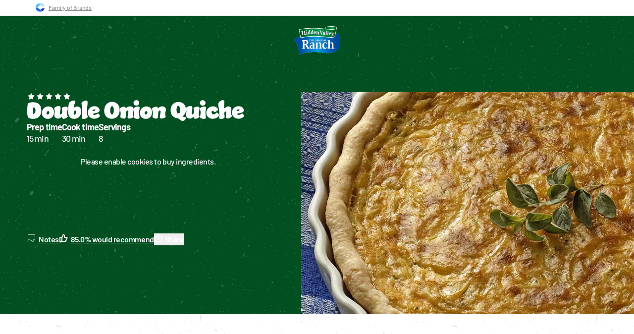

--- FILE ---
content_type: text/html; charset=utf-8
request_url: https://www.hiddenvalley.com/recipe/double-onion-quiche/?bvrrp=HiddenValley/reviews/product/2/RECIPE_502.htm
body_size: 79960
content:
<!DOCTYPE html><!--yNXGl36R9xcdfHyBUwzM_--><html lang="en-US" class="jumble_89a317ed-module__69SrAW__variable barlow_8c537bb7-module__O8AVbG__variable"><head><meta charSet="utf-8"/><meta name="viewport" content="width=device-width, initial-scale=1"/><link rel="preload" href="/_next/static/media/barlow_condensed_v5_latin_800-s.p.1457c97e.woff2" as="font" crossorigin="" type="font/woff2"/><link rel="preload" href="/_next/static/media/barlow_v5_latin_500-s.p.73f341fc.woff2" as="font" crossorigin="" type="font/woff2"/><link rel="preload" href="/_next/static/media/barlow_v5_latin_600-s.p.0aa1d73b.woff2" as="font" crossorigin="" type="font/woff2"/><link rel="preload" href="/_next/static/media/barlow_v5_latin_700-s.p.51642221.woff2" as="font" crossorigin="" type="font/woff2"/><link rel="preload" href="/_next/static/media/barlow_v5_latin_800-s.p.dc3831f0.woff2" as="font" crossorigin="" type="font/woff2"/><link rel="preload" href="/_next/static/media/barlow_v5_latin_regular-s.p.9e3ec3e5.woff2" as="font" crossorigin="" type="font/woff2"/><link rel="preload" href="/_next/static/media/jumble-s.p.b87d64db.woff2" as="font" crossorigin="" type="font/woff2"/><link rel="preload" as="image" href="/_next/static/media/logo.19a2c737.svg?dpl=dpl_8eNAwX4Wod8Jev9ZhesRGKsURiBM"/><link rel="preload" as="image" imageSrcSet="//images.ctfassets.net/j9gt1m2cyvgh/2okpA1cqCGWOrd0V9zFlVQ/6836662713123b074019b6420b0b2ab1/ranch-double-onion-quiche-RDP.jpg?fm=webp&amp;w=640&amp;q=40 640w, //images.ctfassets.net/j9gt1m2cyvgh/2okpA1cqCGWOrd0V9zFlVQ/6836662713123b074019b6420b0b2ab1/ranch-double-onion-quiche-RDP.jpg?fm=webp&amp;w=750&amp;q=40 750w, //images.ctfassets.net/j9gt1m2cyvgh/2okpA1cqCGWOrd0V9zFlVQ/6836662713123b074019b6420b0b2ab1/ranch-double-onion-quiche-RDP.jpg?fm=webp&amp;w=828&amp;q=40 828w, //images.ctfassets.net/j9gt1m2cyvgh/2okpA1cqCGWOrd0V9zFlVQ/6836662713123b074019b6420b0b2ab1/ranch-double-onion-quiche-RDP.jpg?fm=webp&amp;w=1080&amp;q=40 1080w, //images.ctfassets.net/j9gt1m2cyvgh/2okpA1cqCGWOrd0V9zFlVQ/6836662713123b074019b6420b0b2ab1/ranch-double-onion-quiche-RDP.jpg?fm=webp&amp;w=1200&amp;q=40 1200w" imageSizes="(max-width:769px) 92vw, 1140px"/><link rel="stylesheet" href="/_next/static/chunks/8f9e2775fc87069d.css?dpl=dpl_8eNAwX4Wod8Jev9ZhesRGKsURiBM" data-precedence="next"/><link rel="stylesheet" href="/_next/static/chunks/3a73427fa30b1330.css?dpl=dpl_8eNAwX4Wod8Jev9ZhesRGKsURiBM" data-precedence="next"/><link rel="stylesheet" href="/_next/static/chunks/76aaff1b33c3afcd.css?dpl=dpl_8eNAwX4Wod8Jev9ZhesRGKsURiBM" data-precedence="next"/><link rel="stylesheet" href="/_next/static/chunks/8015b5e140078f8b.css?dpl=dpl_8eNAwX4Wod8Jev9ZhesRGKsURiBM" data-precedence="next"/><link rel="stylesheet" href="/_next/static/chunks/02af80c67305bfbc.css?dpl=dpl_8eNAwX4Wod8Jev9ZhesRGKsURiBM" data-precedence="next"/><link rel="stylesheet" href="/_next/static/chunks/4e87bed7f7003708.css?dpl=dpl_8eNAwX4Wod8Jev9ZhesRGKsURiBM" data-precedence="next"/><link rel="preload" as="script" fetchPriority="low" href="/_next/static/chunks/140a81d8e93c8eec.js?dpl=dpl_8eNAwX4Wod8Jev9ZhesRGKsURiBM"/><script src="/_next/static/chunks/2556cea47d63ccfa.js?dpl=dpl_8eNAwX4Wod8Jev9ZhesRGKsURiBM" async=""></script><script src="/_next/static/chunks/c3be1410c586c41a.js?dpl=dpl_8eNAwX4Wod8Jev9ZhesRGKsURiBM" async=""></script><script src="/_next/static/chunks/aad4f00e7c047859.js?dpl=dpl_8eNAwX4Wod8Jev9ZhesRGKsURiBM" async=""></script><script src="/_next/static/chunks/8d2027b7f2ec82be.js?dpl=dpl_8eNAwX4Wod8Jev9ZhesRGKsURiBM" async=""></script><script src="/_next/static/chunks/445aa8c83f61a5e8.js?dpl=dpl_8eNAwX4Wod8Jev9ZhesRGKsURiBM" async=""></script><script src="/_next/static/chunks/turbopack-9d1e4055941efe27.js?dpl=dpl_8eNAwX4Wod8Jev9ZhesRGKsURiBM" async=""></script><script src="/_next/static/chunks/65d5d055dbc50b7e.js?dpl=dpl_8eNAwX4Wod8Jev9ZhesRGKsURiBM" async=""></script><script src="/_next/static/chunks/9964d35539c0f7d2.js?dpl=dpl_8eNAwX4Wod8Jev9ZhesRGKsURiBM" async=""></script><script src="/_next/static/chunks/58e8cfcaf5f4326c.js?dpl=dpl_8eNAwX4Wod8Jev9ZhesRGKsURiBM" async=""></script><script src="/_next/static/chunks/40d441a13ec465e9.js?dpl=dpl_8eNAwX4Wod8Jev9ZhesRGKsURiBM" async=""></script><script src="/_next/static/chunks/a2e7c4aedf03485a.js?dpl=dpl_8eNAwX4Wod8Jev9ZhesRGKsURiBM" async=""></script><script src="/_next/static/chunks/d9898958ce93b441.js?dpl=dpl_8eNAwX4Wod8Jev9ZhesRGKsURiBM" async=""></script><script src="/_next/static/chunks/0f1574367054427e.js?dpl=dpl_8eNAwX4Wod8Jev9ZhesRGKsURiBM" async=""></script><script src="/_next/static/chunks/c7ebc907dfbd190b.js?dpl=dpl_8eNAwX4Wod8Jev9ZhesRGKsURiBM" async=""></script><script src="/_next/static/chunks/70a38fed05f7cfe3.js?dpl=dpl_8eNAwX4Wod8Jev9ZhesRGKsURiBM" async=""></script><script src="/_next/static/chunks/fdd908721d34367d.js?dpl=dpl_8eNAwX4Wod8Jev9ZhesRGKsURiBM" async=""></script><script src="/_next/static/chunks/21d3a2819feebc46.js?dpl=dpl_8eNAwX4Wod8Jev9ZhesRGKsURiBM" async=""></script><script src="/_next/static/chunks/a98d7205505c4a94.js?dpl=dpl_8eNAwX4Wod8Jev9ZhesRGKsURiBM" async=""></script><script src="/_next/static/chunks/e229da53aad2a347.js?dpl=dpl_8eNAwX4Wod8Jev9ZhesRGKsURiBM" async=""></script><script src="/_next/static/chunks/f3ecc8beabbba4b0.js?dpl=dpl_8eNAwX4Wod8Jev9ZhesRGKsURiBM" async=""></script><script src="/_next/static/chunks/a9dcc7dcfcb5e833.js?dpl=dpl_8eNAwX4Wod8Jev9ZhesRGKsURiBM" async=""></script><script src="/_next/static/chunks/1c5d1aa75bba9cce.js?dpl=dpl_8eNAwX4Wod8Jev9ZhesRGKsURiBM" async=""></script><script src="/_next/static/chunks/6c3ebf441a136602.js?dpl=dpl_8eNAwX4Wod8Jev9ZhesRGKsURiBM" async=""></script><script src="/_next/static/chunks/0b846d443a178aa4.js?dpl=dpl_8eNAwX4Wod8Jev9ZhesRGKsURiBM" async=""></script><script src="/_next/static/chunks/b82ffcaf79464e5b.js?dpl=dpl_8eNAwX4Wod8Jev9ZhesRGKsURiBM" async=""></script><link rel="preload" href="https://cdn.cookielaw.org/scripttemplates/otSDKStub.js" as="script"/><link rel="preload" href="https://www.google.com/recaptcha/api.js?render=6Le1e-kqAAAAAATHatIuMT9Gc3_tkFsjl-9clM7R" as="script"/><link rel="preload" href="https://www.googletagmanager.com/gtm.js?id=GTM-WSMPF4F" as="script"/><meta name="next-size-adjust" content=""/><title>Double Onion Quiche Recipe | Hidden Valley® Ranch</title><meta name="description" content="Looking for an Easy Recipe Tonight? Try Double Onion Quiche."/><meta name="robots" content="index"/><link rel="canonical" href="https://www.hiddenvalley.com/recipe/double-onion-quiche/"/><meta property="og:title" content="Double Onion Quiche Recipe | Hidden Valley® Ranch"/><meta property="og:description" content="Looking for an Easy Recipe Tonight? Try Double Onion Quiche."/><meta property="og:url" content="https://www.hiddenvalley.com/recipe/double-onion-quiche/"/><meta property="og:site_name" content="Hidden Valley® Ranch | Ranch Salad Dressing, Products, Recipes &amp; More"/><meta property="og:locale" content="en_US"/><meta property="og:image" content="https://images.ctfassets.net/j9gt1m2cyvgh/2okpA1cqCGWOrd0V9zFlVQ/6836662713123b074019b6420b0b2ab1/ranch-double-onion-quiche-RDP.jpg"/><meta property="og:type" content="website"/><meta name="twitter:card" content="summary"/><meta name="twitter:title" content="Double Onion Quiche Recipe"/><meta name="twitter:description" content="Looking for an Easy Recipe Tonight? Try Double Onion Quiche."/><meta name="twitter:image" content="https://images.ctfassets.net/j9gt1m2cyvgh/2okpA1cqCGWOrd0V9zFlVQ/6836662713123b074019b6420b0b2ab1/ranch-double-onion-quiche-RDP.jpg"/><script src="/_next/static/chunks/a6dad97d9634a72d.js?dpl=dpl_8eNAwX4Wod8Jev9ZhesRGKsURiBM" noModule=""></script></head><body class="layout-module-scss-module__95db7a__body"><div hidden=""><!--$--><!--/$--></div><div class="layout-module-scss-module__95db7a__root"><header class="header-module__4iuS3G__main"><div class="header-module__4iuS3G__brandFamily header-module__4iuS3G__noPrint"><div class="brand-family-module__4k6yiG__commonBrandingBanner brand-family-module__4k6yiG__headerBanner"><div class="brand-family-module__4k6yiG__bannerInner container-inner"><a class="brand-family-module__4k6yiG__link" target="_blank" rel="noopener noreferrer" href="https://www.thecloroxcompany.com/brands/"><img alt="The Clorox Company" loading="lazy" width="18" height="18" decoding="async" data-nimg="1" style="color:transparent" src="/_next/static/media/clorox-family-logo.f8861630.svg?dpl=dpl_8eNAwX4Wod8Jev9ZhesRGKsURiBM"/><span>Family of Brands</span></a></div></div></div><div class="header-module__4iuS3G__cart header-module__4iuS3G__noPrint"></div><div class="header-module__4iuS3G__header header-module__4iuS3G__greenText"><div class="container-module__9tngRa__wrapper"><div class="wrapper-module__tjubYa__content"><div class="header-module__4iuS3G__grid"><div class="header-module__4iuS3G__left"><nav><ul class="nav-module__twx9iG__list"><li><a class="link-module___qs6pW__link" href="/recipe/"><span>Recipes</span></a></li><li><a class="link-module___qs6pW__link" href="/products/"><span>Products</span></a></li><li><a class="link-module___qs6pW__link" href="/ranch-shop/"><span>Ranch Shop</span></a></li><li><a class="link-module___qs6pW__link" href="/ranchology-dashboard/"><span>Rewards</span></a></li><li><a class="link-module___qs6pW__link" href="/inspiration/"><span>Inspiration</span></a></li></ul></nav></div><a class="logo-module__QqRH1q__link" href="/"><span class="visuallyhidden">Hidden Valley Logo</span><img alt="Hidden Valley Logo" loading="eager" width="93" height="57" decoding="async" data-nimg="1" style="color:transparent" src="/_next/static/media/logo.19a2c737.svg?dpl=dpl_8eNAwX4Wod8Jev9ZhesRGKsURiBM"/></a><ul class="utilities-module__sylAda__container"><li class="utilities-module__sylAda__search"><div class="search-module__WbxKfq__container"><div class="search-module__WbxKfq__inner"><label class="sr-only" for="s">Search for:</label><div class="submit-input-module__jkuCMa__submit"><input id="searchsubmit" type="submit" aria-label="search submit" class="submit-input-module__jkuCMa__submitInput" tabindex="0" value="search"/><div class="submit-input-module__jkuCMa__icon"><svg height="24" width="24" class="submit-input-module__jkuCMa__svg"><use href="/assets/svg/search.svg#search"></use></svg></div></div></div></div></li><li><a class="rewards-module__IqnMbW__rewards" href="/ranchology-rewards/"><span>Join our rewards program</span></a></li><li class="utilities-module__sylAda__account"><div class="account-module__9NW53G__container"><div><div class="content-container-module__3izLOW__container"><div tabindex="0" class="content-container-module__3izLOW__icon"><svg class="icon" height="24" width="24"><use href="/assets/svg/account.svg#account"></use></svg></div><div class="content-container-module__3izLOW__content"><div class="custom-color-wrapper-module__K6uh1a__green_pea"><div class="navigation-bubble-module__6XC1oG__container"><figure class="navigation-bubble-module__6XC1oG__triangle"><svg height="24" width="24"><use href="/assets/svg/triangle.svg#triangle"></use></svg></figure><div class="navigation-bubble-module__6XC1oG__innerWrapper"><span aria-hidden="true" class="texture-overlay-module__Xl3Baq__texture texture-overlay-module__Xl3Baq__overlay--grey texture-overlay-module__Xl3Baq__texture--white"></span><div class="navigation-bubble-module__6XC1oG__contentContainer"><span class="navigation-bubble-module__6XC1oG__title navigation-bubble-module__6XC1oG__titleWithContent">My Account</span><p class="profile-module__pNtFMG__text">Sign in to score rewards, save recipes &amp; more!</p><a class="navigation-bubble-module__6XC1oG__link" href="/my-account/login/"><button class="button-module__L_m7Sa__button button-module__L_m7Sa__secondary" tabindex="-1"><span><span class="button-module__L_m7Sa__wrapper"><span class="button-module__L_m7Sa__text">Sign In</span><span aria-hidden="true" class="texture-overlay-module__Xl3Baq__texture texture-overlay-module__Xl3Baq__overlay--grey texture-overlay-module__Xl3Baq__texture--white button-module__L_m7Sa__texture"></span><span aria-hidden="true" class="texture-overlay-module__Xl3Baq__texture texture-overlay-module__Xl3Baq__overlay--white texture-overlay-module__Xl3Baq__texture--green button-module__L_m7Sa__texture button-module__L_m7Sa__texture-hover"></span></span></span></button></a></div></div></div></div></div></div></div><div><div class="content-container-module__3izLOW__container"><div tabindex="0" class="content-container-module__3izLOW__icon"><svg class="icon" height="24" width="24"><use href="/assets/svg/bookmark.svg#bookmark"></use></svg></div><div class="content-container-module__3izLOW__content"><div class="custom-color-wrapper-module__K6uh1a__green_pea"><div class="navigation-bubble-module__6XC1oG__container"><figure class="navigation-bubble-module__6XC1oG__triangle"><svg height="24" width="24"><use href="/assets/svg/triangle.svg#triangle"></use></svg></figure><div class="navigation-bubble-module__6XC1oG__innerWrapper"><span aria-hidden="true" class="texture-overlay-module__Xl3Baq__texture texture-overlay-module__Xl3Baq__overlay--grey texture-overlay-module__Xl3Baq__texture--white"></span><div class="navigation-bubble-module__6XC1oG__contentContainer"><span class="navigation-bubble-module__6XC1oG__title navigation-bubble-module__6XC1oG__titleWithContent">See My Recipes</span><p class="bookmarks-module__gci6ma__text">Sign In or Create an Account to save your favorite recipes.</p><a class="navigation-bubble-module__6XC1oG__link" href="/my-account/login/"><button class="button-module__L_m7Sa__button button-module__L_m7Sa__secondary" tabindex="-1"><span><span class="button-module__L_m7Sa__wrapper"><span class="button-module__L_m7Sa__text">Sign In</span><span aria-hidden="true" class="texture-overlay-module__Xl3Baq__texture texture-overlay-module__Xl3Baq__overlay--grey texture-overlay-module__Xl3Baq__texture--white button-module__L_m7Sa__texture"></span><span aria-hidden="true" class="texture-overlay-module__Xl3Baq__texture texture-overlay-module__Xl3Baq__overlay--white texture-overlay-module__Xl3Baq__texture--green button-module__L_m7Sa__texture button-module__L_m7Sa__texture-hover"></span></span></span></button></a></div></div></div></div></div></div></div><div><div class="content-container-module__3izLOW__container"><div class="content-container-module__3izLOW__icon"><a class="contact-us-link-icon-module___8ieHW__contactUsLink" aria-label="Contact Us" href="/about-us/contact-us/"><svg class="contact-us-link-icon-module___8ieHW__contactUsIcon" height="19" width="19"><use href="/assets/svg/contact-us.svg#contact-us"></use></svg></a></div><div class="content-container-module__3izLOW__content"><div class="custom-color-wrapper-module__K6uh1a__green_pea"><div class="navigation-bubble-module__6XC1oG__container"><figure class="navigation-bubble-module__6XC1oG__triangle"><svg height="24" width="24"><use href="/assets/svg/triangle.svg#triangle"></use></svg></figure><div class="navigation-bubble-module__6XC1oG__innerWrapper"><span aria-hidden="true" class="texture-overlay-module__Xl3Baq__texture texture-overlay-module__Xl3Baq__overlay--grey texture-overlay-module__Xl3Baq__texture--white"></span><div class="navigation-bubble-module__6XC1oG__contentContainer"><span class="navigation-bubble-module__6XC1oG__title">Contact Us</span></div></div></div></div></div></div></div></div></li><li class="utilities-module__sylAda__hamburger"><button class="hamburger-module__CQo_7q__button" aria-label="Mobile Hamburger Button"><span class="hamburger-module__CQo_7q__icon"><svg height="24" width="24"><use href="/assets/svg/hamburger.svg#hamburger"></use></svg></span></button></li></ul></div><div><div class="panel-module__V9zGHG__panel"><span aria-hidden="true" class="texture-overlay-module__Xl3Baq__texture texture-overlay-module__Xl3Baq__overlay--grey texture-overlay-module__Xl3Baq__texture--white"></span><div class="panel-content-module__iYSl3G__container"><div class="panel-content-module__iYSl3G__left"><ul class="panel-content-module__iYSl3G__list"><li><a class="list-item-content-module__d6mTjW__category" href="/recipe-collections/"><span class="list-item-content-module__d6mTjW__name list-item-content-module__d6mTjW__active">Top Collections</span><figure class="list-item-content-module__d6mTjW__figure list-item-content-module__d6mTjW__active"><svg height="24" width="24"><use href="/assets/svg/thick-arrow-right.svg#thick-arrow-right"></use></svg></figure></a></li></ul><a href="/recipe/"><button class="button-module__L_m7Sa__button button-module__L_m7Sa__primary"><span><span class="button-module__L_m7Sa__wrapper"><span class="button-module__L_m7Sa__text">All Recipes</span><span aria-hidden="true" class="texture-overlay-module__Xl3Baq__texture texture-overlay-module__Xl3Baq__overlay--white texture-overlay-module__Xl3Baq__texture--blue-active button-module__L_m7Sa__texture"></span><span aria-hidden="true" class="texture-overlay-module__Xl3Baq__texture texture-overlay-module__Xl3Baq__overlay--white texture-overlay-module__Xl3Baq__texture--green button-module__L_m7Sa__texture button-module__L_m7Sa__texture-hover"></span></span></span></button></a></div><div class="panel-content-module__iYSl3G__categoryWrapper"><span class="visuallyhidden" id="accordion-picked-for-you-label">Picked For You</span><div class="panel-content-module__iYSl3G__categoryContent"><div class="category-content-module__-yVRPa__container"><ul class="category-content-module__-yVRPa__list"><li><a class="item-module__y7Kpba__link" href="/recipe-collections/serve-it-or-skip-it-recipe-collection/"><div class="item-module__y7Kpba__imageContainer"><div class="multi-image-module__1BqX3a__container"><div class="multi-image-module__1BqX3a__imageContainer"><img alt="Serve It or Skip It Recipe Collection" loading="lazy" width="96" height="96" decoding="async" data-nimg="1" class="multi-image-module__1BqX3a__image" style="color:transparent" sizes="96px" srcSet="//images.ctfassets.net/j9gt1m2cyvgh/3oMUsdHFjwV1BQ66EDzAfc/ce9be557d1e73169b476b326658f16c3/glazed-ranch-ham-RDP.jpg?fm=webp&amp;w=16&amp;q=40 16w, //images.ctfassets.net/j9gt1m2cyvgh/3oMUsdHFjwV1BQ66EDzAfc/ce9be557d1e73169b476b326658f16c3/glazed-ranch-ham-RDP.jpg?fm=webp&amp;w=32&amp;q=40 32w, //images.ctfassets.net/j9gt1m2cyvgh/3oMUsdHFjwV1BQ66EDzAfc/ce9be557d1e73169b476b326658f16c3/glazed-ranch-ham-RDP.jpg?fm=webp&amp;w=48&amp;q=40 48w, //images.ctfassets.net/j9gt1m2cyvgh/3oMUsdHFjwV1BQ66EDzAfc/ce9be557d1e73169b476b326658f16c3/glazed-ranch-ham-RDP.jpg?fm=webp&amp;w=64&amp;q=40 64w, //images.ctfassets.net/j9gt1m2cyvgh/3oMUsdHFjwV1BQ66EDzAfc/ce9be557d1e73169b476b326658f16c3/glazed-ranch-ham-RDP.jpg?fm=webp&amp;w=96&amp;q=40 96w, //images.ctfassets.net/j9gt1m2cyvgh/3oMUsdHFjwV1BQ66EDzAfc/ce9be557d1e73169b476b326658f16c3/glazed-ranch-ham-RDP.jpg?fm=webp&amp;w=128&amp;q=40 128w, //images.ctfassets.net/j9gt1m2cyvgh/3oMUsdHFjwV1BQ66EDzAfc/ce9be557d1e73169b476b326658f16c3/glazed-ranch-ham-RDP.jpg?fm=webp&amp;w=256&amp;q=40 256w, //images.ctfassets.net/j9gt1m2cyvgh/3oMUsdHFjwV1BQ66EDzAfc/ce9be557d1e73169b476b326658f16c3/glazed-ranch-ham-RDP.jpg?fm=webp&amp;w=384&amp;q=40 384w, //images.ctfassets.net/j9gt1m2cyvgh/3oMUsdHFjwV1BQ66EDzAfc/ce9be557d1e73169b476b326658f16c3/glazed-ranch-ham-RDP.jpg?fm=webp&amp;w=435&amp;q=40 435w, //images.ctfassets.net/j9gt1m2cyvgh/3oMUsdHFjwV1BQ66EDzAfc/ce9be557d1e73169b476b326658f16c3/glazed-ranch-ham-RDP.jpg?fm=webp&amp;w=512&amp;q=40 512w, //images.ctfassets.net/j9gt1m2cyvgh/3oMUsdHFjwV1BQ66EDzAfc/ce9be557d1e73169b476b326658f16c3/glazed-ranch-ham-RDP.jpg?fm=webp&amp;w=640&amp;q=40 640w, //images.ctfassets.net/j9gt1m2cyvgh/3oMUsdHFjwV1BQ66EDzAfc/ce9be557d1e73169b476b326658f16c3/glazed-ranch-ham-RDP.jpg?fm=webp&amp;w=750&amp;q=40 750w, //images.ctfassets.net/j9gt1m2cyvgh/3oMUsdHFjwV1BQ66EDzAfc/ce9be557d1e73169b476b326658f16c3/glazed-ranch-ham-RDP.jpg?fm=webp&amp;w=828&amp;q=40 828w, //images.ctfassets.net/j9gt1m2cyvgh/3oMUsdHFjwV1BQ66EDzAfc/ce9be557d1e73169b476b326658f16c3/glazed-ranch-ham-RDP.jpg?fm=webp&amp;w=1080&amp;q=40 1080w, //images.ctfassets.net/j9gt1m2cyvgh/3oMUsdHFjwV1BQ66EDzAfc/ce9be557d1e73169b476b326658f16c3/glazed-ranch-ham-RDP.jpg?fm=webp&amp;w=1200&amp;q=40 1200w" src="//images.ctfassets.net/j9gt1m2cyvgh/3oMUsdHFjwV1BQ66EDzAfc/ce9be557d1e73169b476b326658f16c3/glazed-ranch-ham-RDP.jpg?fm=webp&amp;w=1200&amp;q=40"/></div><div class="multi-image-module__1BqX3a__imageContainer"><img alt="Serve It or Skip It Recipe Collection" loading="lazy" width="96" height="96" decoding="async" data-nimg="1" class="multi-image-module__1BqX3a__image" style="color:transparent" sizes="96px" srcSet="//images.ctfassets.net/j9gt1m2cyvgh/29mbJMrMO7X7PIz4w7nwg0/9e6827c3fbb4bcb4bd424f99ef4d4bed/slow-cooker-red-wine-braised-ranch-short-ribs-RDP.jpg?fm=webp&amp;w=16&amp;q=40 16w, //images.ctfassets.net/j9gt1m2cyvgh/29mbJMrMO7X7PIz4w7nwg0/9e6827c3fbb4bcb4bd424f99ef4d4bed/slow-cooker-red-wine-braised-ranch-short-ribs-RDP.jpg?fm=webp&amp;w=32&amp;q=40 32w, //images.ctfassets.net/j9gt1m2cyvgh/29mbJMrMO7X7PIz4w7nwg0/9e6827c3fbb4bcb4bd424f99ef4d4bed/slow-cooker-red-wine-braised-ranch-short-ribs-RDP.jpg?fm=webp&amp;w=48&amp;q=40 48w, //images.ctfassets.net/j9gt1m2cyvgh/29mbJMrMO7X7PIz4w7nwg0/9e6827c3fbb4bcb4bd424f99ef4d4bed/slow-cooker-red-wine-braised-ranch-short-ribs-RDP.jpg?fm=webp&amp;w=64&amp;q=40 64w, //images.ctfassets.net/j9gt1m2cyvgh/29mbJMrMO7X7PIz4w7nwg0/9e6827c3fbb4bcb4bd424f99ef4d4bed/slow-cooker-red-wine-braised-ranch-short-ribs-RDP.jpg?fm=webp&amp;w=96&amp;q=40 96w, //images.ctfassets.net/j9gt1m2cyvgh/29mbJMrMO7X7PIz4w7nwg0/9e6827c3fbb4bcb4bd424f99ef4d4bed/slow-cooker-red-wine-braised-ranch-short-ribs-RDP.jpg?fm=webp&amp;w=128&amp;q=40 128w, //images.ctfassets.net/j9gt1m2cyvgh/29mbJMrMO7X7PIz4w7nwg0/9e6827c3fbb4bcb4bd424f99ef4d4bed/slow-cooker-red-wine-braised-ranch-short-ribs-RDP.jpg?fm=webp&amp;w=256&amp;q=40 256w, //images.ctfassets.net/j9gt1m2cyvgh/29mbJMrMO7X7PIz4w7nwg0/9e6827c3fbb4bcb4bd424f99ef4d4bed/slow-cooker-red-wine-braised-ranch-short-ribs-RDP.jpg?fm=webp&amp;w=384&amp;q=40 384w, //images.ctfassets.net/j9gt1m2cyvgh/29mbJMrMO7X7PIz4w7nwg0/9e6827c3fbb4bcb4bd424f99ef4d4bed/slow-cooker-red-wine-braised-ranch-short-ribs-RDP.jpg?fm=webp&amp;w=435&amp;q=40 435w, //images.ctfassets.net/j9gt1m2cyvgh/29mbJMrMO7X7PIz4w7nwg0/9e6827c3fbb4bcb4bd424f99ef4d4bed/slow-cooker-red-wine-braised-ranch-short-ribs-RDP.jpg?fm=webp&amp;w=512&amp;q=40 512w, //images.ctfassets.net/j9gt1m2cyvgh/29mbJMrMO7X7PIz4w7nwg0/9e6827c3fbb4bcb4bd424f99ef4d4bed/slow-cooker-red-wine-braised-ranch-short-ribs-RDP.jpg?fm=webp&amp;w=640&amp;q=40 640w, //images.ctfassets.net/j9gt1m2cyvgh/29mbJMrMO7X7PIz4w7nwg0/9e6827c3fbb4bcb4bd424f99ef4d4bed/slow-cooker-red-wine-braised-ranch-short-ribs-RDP.jpg?fm=webp&amp;w=750&amp;q=40 750w, //images.ctfassets.net/j9gt1m2cyvgh/29mbJMrMO7X7PIz4w7nwg0/9e6827c3fbb4bcb4bd424f99ef4d4bed/slow-cooker-red-wine-braised-ranch-short-ribs-RDP.jpg?fm=webp&amp;w=828&amp;q=40 828w, //images.ctfassets.net/j9gt1m2cyvgh/29mbJMrMO7X7PIz4w7nwg0/9e6827c3fbb4bcb4bd424f99ef4d4bed/slow-cooker-red-wine-braised-ranch-short-ribs-RDP.jpg?fm=webp&amp;w=1080&amp;q=40 1080w, //images.ctfassets.net/j9gt1m2cyvgh/29mbJMrMO7X7PIz4w7nwg0/9e6827c3fbb4bcb4bd424f99ef4d4bed/slow-cooker-red-wine-braised-ranch-short-ribs-RDP.jpg?fm=webp&amp;w=1200&amp;q=40 1200w" src="//images.ctfassets.net/j9gt1m2cyvgh/29mbJMrMO7X7PIz4w7nwg0/9e6827c3fbb4bcb4bd424f99ef4d4bed/slow-cooker-red-wine-braised-ranch-short-ribs-RDP.jpg?fm=webp&amp;w=1200&amp;q=40"/></div><div class="multi-image-module__1BqX3a__imageContainer"><img alt="Serve It or Skip It Recipe Collection" loading="lazy" width="96" height="96" decoding="async" data-nimg="1" class="multi-image-module__1BqX3a__image" style="color:transparent" sizes="96px" srcSet="//images.ctfassets.net/j9gt1m2cyvgh/4WdSePY0mlKiD0FPQkvHxx/e4b0c3c62e07b30d1aacbbe47b332af9/herb-garlic-turkey-rdp.jpg?fm=webp&amp;w=16&amp;q=40 16w, //images.ctfassets.net/j9gt1m2cyvgh/4WdSePY0mlKiD0FPQkvHxx/e4b0c3c62e07b30d1aacbbe47b332af9/herb-garlic-turkey-rdp.jpg?fm=webp&amp;w=32&amp;q=40 32w, //images.ctfassets.net/j9gt1m2cyvgh/4WdSePY0mlKiD0FPQkvHxx/e4b0c3c62e07b30d1aacbbe47b332af9/herb-garlic-turkey-rdp.jpg?fm=webp&amp;w=48&amp;q=40 48w, //images.ctfassets.net/j9gt1m2cyvgh/4WdSePY0mlKiD0FPQkvHxx/e4b0c3c62e07b30d1aacbbe47b332af9/herb-garlic-turkey-rdp.jpg?fm=webp&amp;w=64&amp;q=40 64w, //images.ctfassets.net/j9gt1m2cyvgh/4WdSePY0mlKiD0FPQkvHxx/e4b0c3c62e07b30d1aacbbe47b332af9/herb-garlic-turkey-rdp.jpg?fm=webp&amp;w=96&amp;q=40 96w, //images.ctfassets.net/j9gt1m2cyvgh/4WdSePY0mlKiD0FPQkvHxx/e4b0c3c62e07b30d1aacbbe47b332af9/herb-garlic-turkey-rdp.jpg?fm=webp&amp;w=128&amp;q=40 128w, //images.ctfassets.net/j9gt1m2cyvgh/4WdSePY0mlKiD0FPQkvHxx/e4b0c3c62e07b30d1aacbbe47b332af9/herb-garlic-turkey-rdp.jpg?fm=webp&amp;w=256&amp;q=40 256w, //images.ctfassets.net/j9gt1m2cyvgh/4WdSePY0mlKiD0FPQkvHxx/e4b0c3c62e07b30d1aacbbe47b332af9/herb-garlic-turkey-rdp.jpg?fm=webp&amp;w=384&amp;q=40 384w, //images.ctfassets.net/j9gt1m2cyvgh/4WdSePY0mlKiD0FPQkvHxx/e4b0c3c62e07b30d1aacbbe47b332af9/herb-garlic-turkey-rdp.jpg?fm=webp&amp;w=435&amp;q=40 435w, //images.ctfassets.net/j9gt1m2cyvgh/4WdSePY0mlKiD0FPQkvHxx/e4b0c3c62e07b30d1aacbbe47b332af9/herb-garlic-turkey-rdp.jpg?fm=webp&amp;w=512&amp;q=40 512w, //images.ctfassets.net/j9gt1m2cyvgh/4WdSePY0mlKiD0FPQkvHxx/e4b0c3c62e07b30d1aacbbe47b332af9/herb-garlic-turkey-rdp.jpg?fm=webp&amp;w=640&amp;q=40 640w, //images.ctfassets.net/j9gt1m2cyvgh/4WdSePY0mlKiD0FPQkvHxx/e4b0c3c62e07b30d1aacbbe47b332af9/herb-garlic-turkey-rdp.jpg?fm=webp&amp;w=750&amp;q=40 750w, //images.ctfassets.net/j9gt1m2cyvgh/4WdSePY0mlKiD0FPQkvHxx/e4b0c3c62e07b30d1aacbbe47b332af9/herb-garlic-turkey-rdp.jpg?fm=webp&amp;w=828&amp;q=40 828w, //images.ctfassets.net/j9gt1m2cyvgh/4WdSePY0mlKiD0FPQkvHxx/e4b0c3c62e07b30d1aacbbe47b332af9/herb-garlic-turkey-rdp.jpg?fm=webp&amp;w=1080&amp;q=40 1080w, //images.ctfassets.net/j9gt1m2cyvgh/4WdSePY0mlKiD0FPQkvHxx/e4b0c3c62e07b30d1aacbbe47b332af9/herb-garlic-turkey-rdp.jpg?fm=webp&amp;w=1200&amp;q=40 1200w" src="//images.ctfassets.net/j9gt1m2cyvgh/4WdSePY0mlKiD0FPQkvHxx/e4b0c3c62e07b30d1aacbbe47b332af9/herb-garlic-turkey-rdp.jpg?fm=webp&amp;w=1200&amp;q=40"/></div><div class="multi-image-module__1BqX3a__imageContainer"><img alt="Serve It or Skip It Recipe Collection" loading="lazy" width="96" height="96" decoding="async" data-nimg="1" class="multi-image-module__1BqX3a__image" style="color:transparent" sizes="96px" srcSet="//images.ctfassets.net/j9gt1m2cyvgh/7wpVpIO9f7t44BqSg8GcFs/106a364262b5ac9705b0a6910dc5af60/crispy-ranch-onion-green-bean-casserole-RDP.jpg?fm=webp&amp;w=16&amp;q=40 16w, //images.ctfassets.net/j9gt1m2cyvgh/7wpVpIO9f7t44BqSg8GcFs/106a364262b5ac9705b0a6910dc5af60/crispy-ranch-onion-green-bean-casserole-RDP.jpg?fm=webp&amp;w=32&amp;q=40 32w, //images.ctfassets.net/j9gt1m2cyvgh/7wpVpIO9f7t44BqSg8GcFs/106a364262b5ac9705b0a6910dc5af60/crispy-ranch-onion-green-bean-casserole-RDP.jpg?fm=webp&amp;w=48&amp;q=40 48w, //images.ctfassets.net/j9gt1m2cyvgh/7wpVpIO9f7t44BqSg8GcFs/106a364262b5ac9705b0a6910dc5af60/crispy-ranch-onion-green-bean-casserole-RDP.jpg?fm=webp&amp;w=64&amp;q=40 64w, //images.ctfassets.net/j9gt1m2cyvgh/7wpVpIO9f7t44BqSg8GcFs/106a364262b5ac9705b0a6910dc5af60/crispy-ranch-onion-green-bean-casserole-RDP.jpg?fm=webp&amp;w=96&amp;q=40 96w, //images.ctfassets.net/j9gt1m2cyvgh/7wpVpIO9f7t44BqSg8GcFs/106a364262b5ac9705b0a6910dc5af60/crispy-ranch-onion-green-bean-casserole-RDP.jpg?fm=webp&amp;w=128&amp;q=40 128w, //images.ctfassets.net/j9gt1m2cyvgh/7wpVpIO9f7t44BqSg8GcFs/106a364262b5ac9705b0a6910dc5af60/crispy-ranch-onion-green-bean-casserole-RDP.jpg?fm=webp&amp;w=256&amp;q=40 256w, //images.ctfassets.net/j9gt1m2cyvgh/7wpVpIO9f7t44BqSg8GcFs/106a364262b5ac9705b0a6910dc5af60/crispy-ranch-onion-green-bean-casserole-RDP.jpg?fm=webp&amp;w=384&amp;q=40 384w, //images.ctfassets.net/j9gt1m2cyvgh/7wpVpIO9f7t44BqSg8GcFs/106a364262b5ac9705b0a6910dc5af60/crispy-ranch-onion-green-bean-casserole-RDP.jpg?fm=webp&amp;w=435&amp;q=40 435w, //images.ctfassets.net/j9gt1m2cyvgh/7wpVpIO9f7t44BqSg8GcFs/106a364262b5ac9705b0a6910dc5af60/crispy-ranch-onion-green-bean-casserole-RDP.jpg?fm=webp&amp;w=512&amp;q=40 512w, //images.ctfassets.net/j9gt1m2cyvgh/7wpVpIO9f7t44BqSg8GcFs/106a364262b5ac9705b0a6910dc5af60/crispy-ranch-onion-green-bean-casserole-RDP.jpg?fm=webp&amp;w=640&amp;q=40 640w, //images.ctfassets.net/j9gt1m2cyvgh/7wpVpIO9f7t44BqSg8GcFs/106a364262b5ac9705b0a6910dc5af60/crispy-ranch-onion-green-bean-casserole-RDP.jpg?fm=webp&amp;w=750&amp;q=40 750w, //images.ctfassets.net/j9gt1m2cyvgh/7wpVpIO9f7t44BqSg8GcFs/106a364262b5ac9705b0a6910dc5af60/crispy-ranch-onion-green-bean-casserole-RDP.jpg?fm=webp&amp;w=828&amp;q=40 828w, //images.ctfassets.net/j9gt1m2cyvgh/7wpVpIO9f7t44BqSg8GcFs/106a364262b5ac9705b0a6910dc5af60/crispy-ranch-onion-green-bean-casserole-RDP.jpg?fm=webp&amp;w=1080&amp;q=40 1080w, //images.ctfassets.net/j9gt1m2cyvgh/7wpVpIO9f7t44BqSg8GcFs/106a364262b5ac9705b0a6910dc5af60/crispy-ranch-onion-green-bean-casserole-RDP.jpg?fm=webp&amp;w=1200&amp;q=40 1200w" src="//images.ctfassets.net/j9gt1m2cyvgh/7wpVpIO9f7t44BqSg8GcFs/106a364262b5ac9705b0a6910dc5af60/crispy-ranch-onion-green-bean-casserole-RDP.jpg?fm=webp&amp;w=1200&amp;q=40"/></div></div></div><span class="label-module__bXzoCW__mediumFont label-module__bXzoCW__label">Serve It or Skip It Recipe Collection</span></a></li><li><a class="item-module__y7Kpba__link" href="/recipe-collections/homemade-ranch-dressing-recipes/"><div class="item-module__y7Kpba__imageContainer"><div class="multi-image-module__1BqX3a__container"><div class="multi-image-module__1BqX3a__imageContainer"><img alt="Homemade Ranch Dressing &amp; Dip Recipes" loading="lazy" width="96" height="96" decoding="async" data-nimg="1" class="multi-image-module__1BqX3a__image" style="color:transparent" sizes="96px" srcSet="//images.ctfassets.net/j9gt1m2cyvgh/2agAVRznmnj5oM6o9dRKJH/b3438ca0832ebe43803d21c2de7c149e/RR-Game-Day-Thumbnail-min.jpg?fm=webp&amp;w=16&amp;q=40 16w, //images.ctfassets.net/j9gt1m2cyvgh/2agAVRznmnj5oM6o9dRKJH/b3438ca0832ebe43803d21c2de7c149e/RR-Game-Day-Thumbnail-min.jpg?fm=webp&amp;w=32&amp;q=40 32w, //images.ctfassets.net/j9gt1m2cyvgh/2agAVRznmnj5oM6o9dRKJH/b3438ca0832ebe43803d21c2de7c149e/RR-Game-Day-Thumbnail-min.jpg?fm=webp&amp;w=48&amp;q=40 48w, //images.ctfassets.net/j9gt1m2cyvgh/2agAVRznmnj5oM6o9dRKJH/b3438ca0832ebe43803d21c2de7c149e/RR-Game-Day-Thumbnail-min.jpg?fm=webp&amp;w=64&amp;q=40 64w, //images.ctfassets.net/j9gt1m2cyvgh/2agAVRznmnj5oM6o9dRKJH/b3438ca0832ebe43803d21c2de7c149e/RR-Game-Day-Thumbnail-min.jpg?fm=webp&amp;w=96&amp;q=40 96w, //images.ctfassets.net/j9gt1m2cyvgh/2agAVRznmnj5oM6o9dRKJH/b3438ca0832ebe43803d21c2de7c149e/RR-Game-Day-Thumbnail-min.jpg?fm=webp&amp;w=128&amp;q=40 128w, //images.ctfassets.net/j9gt1m2cyvgh/2agAVRznmnj5oM6o9dRKJH/b3438ca0832ebe43803d21c2de7c149e/RR-Game-Day-Thumbnail-min.jpg?fm=webp&amp;w=256&amp;q=40 256w, //images.ctfassets.net/j9gt1m2cyvgh/2agAVRznmnj5oM6o9dRKJH/b3438ca0832ebe43803d21c2de7c149e/RR-Game-Day-Thumbnail-min.jpg?fm=webp&amp;w=384&amp;q=40 384w, //images.ctfassets.net/j9gt1m2cyvgh/2agAVRznmnj5oM6o9dRKJH/b3438ca0832ebe43803d21c2de7c149e/RR-Game-Day-Thumbnail-min.jpg?fm=webp&amp;w=435&amp;q=40 435w, //images.ctfassets.net/j9gt1m2cyvgh/2agAVRznmnj5oM6o9dRKJH/b3438ca0832ebe43803d21c2de7c149e/RR-Game-Day-Thumbnail-min.jpg?fm=webp&amp;w=512&amp;q=40 512w, //images.ctfassets.net/j9gt1m2cyvgh/2agAVRznmnj5oM6o9dRKJH/b3438ca0832ebe43803d21c2de7c149e/RR-Game-Day-Thumbnail-min.jpg?fm=webp&amp;w=640&amp;q=40 640w, //images.ctfassets.net/j9gt1m2cyvgh/2agAVRznmnj5oM6o9dRKJH/b3438ca0832ebe43803d21c2de7c149e/RR-Game-Day-Thumbnail-min.jpg?fm=webp&amp;w=750&amp;q=40 750w, //images.ctfassets.net/j9gt1m2cyvgh/2agAVRznmnj5oM6o9dRKJH/b3438ca0832ebe43803d21c2de7c149e/RR-Game-Day-Thumbnail-min.jpg?fm=webp&amp;w=828&amp;q=40 828w, //images.ctfassets.net/j9gt1m2cyvgh/2agAVRznmnj5oM6o9dRKJH/b3438ca0832ebe43803d21c2de7c149e/RR-Game-Day-Thumbnail-min.jpg?fm=webp&amp;w=1080&amp;q=40 1080w, //images.ctfassets.net/j9gt1m2cyvgh/2agAVRznmnj5oM6o9dRKJH/b3438ca0832ebe43803d21c2de7c149e/RR-Game-Day-Thumbnail-min.jpg?fm=webp&amp;w=1200&amp;q=40 1200w" src="//images.ctfassets.net/j9gt1m2cyvgh/2agAVRznmnj5oM6o9dRKJH/b3438ca0832ebe43803d21c2de7c149e/RR-Game-Day-Thumbnail-min.jpg?fm=webp&amp;w=1200&amp;q=40"/></div><div class="multi-image-module__1BqX3a__imageContainer"><img alt="Homemade Ranch Dressing &amp; Dip Recipes" loading="lazy" width="96" height="96" decoding="async" data-nimg="1" class="multi-image-module__1BqX3a__image" style="color:transparent" sizes="96px" srcSet="//images.ctfassets.net/j9gt1m2cyvgh/2TaRY1jNnMkbfuLWonbjgE/241d29ecddeb5024a58b3f27c7e72ba0/28093_HVR_RAA_Homemade_Ranch_13256_Hero_i01.jpg?fm=webp&amp;w=16&amp;q=40 16w, //images.ctfassets.net/j9gt1m2cyvgh/2TaRY1jNnMkbfuLWonbjgE/241d29ecddeb5024a58b3f27c7e72ba0/28093_HVR_RAA_Homemade_Ranch_13256_Hero_i01.jpg?fm=webp&amp;w=32&amp;q=40 32w, //images.ctfassets.net/j9gt1m2cyvgh/2TaRY1jNnMkbfuLWonbjgE/241d29ecddeb5024a58b3f27c7e72ba0/28093_HVR_RAA_Homemade_Ranch_13256_Hero_i01.jpg?fm=webp&amp;w=48&amp;q=40 48w, //images.ctfassets.net/j9gt1m2cyvgh/2TaRY1jNnMkbfuLWonbjgE/241d29ecddeb5024a58b3f27c7e72ba0/28093_HVR_RAA_Homemade_Ranch_13256_Hero_i01.jpg?fm=webp&amp;w=64&amp;q=40 64w, //images.ctfassets.net/j9gt1m2cyvgh/2TaRY1jNnMkbfuLWonbjgE/241d29ecddeb5024a58b3f27c7e72ba0/28093_HVR_RAA_Homemade_Ranch_13256_Hero_i01.jpg?fm=webp&amp;w=96&amp;q=40 96w, //images.ctfassets.net/j9gt1m2cyvgh/2TaRY1jNnMkbfuLWonbjgE/241d29ecddeb5024a58b3f27c7e72ba0/28093_HVR_RAA_Homemade_Ranch_13256_Hero_i01.jpg?fm=webp&amp;w=128&amp;q=40 128w, //images.ctfassets.net/j9gt1m2cyvgh/2TaRY1jNnMkbfuLWonbjgE/241d29ecddeb5024a58b3f27c7e72ba0/28093_HVR_RAA_Homemade_Ranch_13256_Hero_i01.jpg?fm=webp&amp;w=256&amp;q=40 256w, //images.ctfassets.net/j9gt1m2cyvgh/2TaRY1jNnMkbfuLWonbjgE/241d29ecddeb5024a58b3f27c7e72ba0/28093_HVR_RAA_Homemade_Ranch_13256_Hero_i01.jpg?fm=webp&amp;w=384&amp;q=40 384w, //images.ctfassets.net/j9gt1m2cyvgh/2TaRY1jNnMkbfuLWonbjgE/241d29ecddeb5024a58b3f27c7e72ba0/28093_HVR_RAA_Homemade_Ranch_13256_Hero_i01.jpg?fm=webp&amp;w=435&amp;q=40 435w, //images.ctfassets.net/j9gt1m2cyvgh/2TaRY1jNnMkbfuLWonbjgE/241d29ecddeb5024a58b3f27c7e72ba0/28093_HVR_RAA_Homemade_Ranch_13256_Hero_i01.jpg?fm=webp&amp;w=512&amp;q=40 512w, //images.ctfassets.net/j9gt1m2cyvgh/2TaRY1jNnMkbfuLWonbjgE/241d29ecddeb5024a58b3f27c7e72ba0/28093_HVR_RAA_Homemade_Ranch_13256_Hero_i01.jpg?fm=webp&amp;w=640&amp;q=40 640w, //images.ctfassets.net/j9gt1m2cyvgh/2TaRY1jNnMkbfuLWonbjgE/241d29ecddeb5024a58b3f27c7e72ba0/28093_HVR_RAA_Homemade_Ranch_13256_Hero_i01.jpg?fm=webp&amp;w=750&amp;q=40 750w, //images.ctfassets.net/j9gt1m2cyvgh/2TaRY1jNnMkbfuLWonbjgE/241d29ecddeb5024a58b3f27c7e72ba0/28093_HVR_RAA_Homemade_Ranch_13256_Hero_i01.jpg?fm=webp&amp;w=828&amp;q=40 828w, //images.ctfassets.net/j9gt1m2cyvgh/2TaRY1jNnMkbfuLWonbjgE/241d29ecddeb5024a58b3f27c7e72ba0/28093_HVR_RAA_Homemade_Ranch_13256_Hero_i01.jpg?fm=webp&amp;w=1080&amp;q=40 1080w, //images.ctfassets.net/j9gt1m2cyvgh/2TaRY1jNnMkbfuLWonbjgE/241d29ecddeb5024a58b3f27c7e72ba0/28093_HVR_RAA_Homemade_Ranch_13256_Hero_i01.jpg?fm=webp&amp;w=1200&amp;q=40 1200w" src="//images.ctfassets.net/j9gt1m2cyvgh/2TaRY1jNnMkbfuLWonbjgE/241d29ecddeb5024a58b3f27c7e72ba0/28093_HVR_RAA_Homemade_Ranch_13256_Hero_i01.jpg?fm=webp&amp;w=1200&amp;q=40"/></div><div class="multi-image-module__1BqX3a__imageContainer"><img alt="Homemade Ranch Dressing &amp; Dip Recipes" loading="lazy" width="96" height="96" decoding="async" data-nimg="1" class="multi-image-module__1BqX3a__image" style="color:transparent" sizes="96px" srcSet="//images.ctfassets.net/j9gt1m2cyvgh/3wSG7oSc3L8GyuHG8DHZ7N/a3f1fbd5883fdf98041342a6acea1e50/homemade-classic-ranch-keto-friendly-RDP.jpg?fm=webp&amp;w=16&amp;q=40 16w, //images.ctfassets.net/j9gt1m2cyvgh/3wSG7oSc3L8GyuHG8DHZ7N/a3f1fbd5883fdf98041342a6acea1e50/homemade-classic-ranch-keto-friendly-RDP.jpg?fm=webp&amp;w=32&amp;q=40 32w, //images.ctfassets.net/j9gt1m2cyvgh/3wSG7oSc3L8GyuHG8DHZ7N/a3f1fbd5883fdf98041342a6acea1e50/homemade-classic-ranch-keto-friendly-RDP.jpg?fm=webp&amp;w=48&amp;q=40 48w, //images.ctfassets.net/j9gt1m2cyvgh/3wSG7oSc3L8GyuHG8DHZ7N/a3f1fbd5883fdf98041342a6acea1e50/homemade-classic-ranch-keto-friendly-RDP.jpg?fm=webp&amp;w=64&amp;q=40 64w, //images.ctfassets.net/j9gt1m2cyvgh/3wSG7oSc3L8GyuHG8DHZ7N/a3f1fbd5883fdf98041342a6acea1e50/homemade-classic-ranch-keto-friendly-RDP.jpg?fm=webp&amp;w=96&amp;q=40 96w, //images.ctfassets.net/j9gt1m2cyvgh/3wSG7oSc3L8GyuHG8DHZ7N/a3f1fbd5883fdf98041342a6acea1e50/homemade-classic-ranch-keto-friendly-RDP.jpg?fm=webp&amp;w=128&amp;q=40 128w, //images.ctfassets.net/j9gt1m2cyvgh/3wSG7oSc3L8GyuHG8DHZ7N/a3f1fbd5883fdf98041342a6acea1e50/homemade-classic-ranch-keto-friendly-RDP.jpg?fm=webp&amp;w=256&amp;q=40 256w, //images.ctfassets.net/j9gt1m2cyvgh/3wSG7oSc3L8GyuHG8DHZ7N/a3f1fbd5883fdf98041342a6acea1e50/homemade-classic-ranch-keto-friendly-RDP.jpg?fm=webp&amp;w=384&amp;q=40 384w, //images.ctfassets.net/j9gt1m2cyvgh/3wSG7oSc3L8GyuHG8DHZ7N/a3f1fbd5883fdf98041342a6acea1e50/homemade-classic-ranch-keto-friendly-RDP.jpg?fm=webp&amp;w=435&amp;q=40 435w, //images.ctfassets.net/j9gt1m2cyvgh/3wSG7oSc3L8GyuHG8DHZ7N/a3f1fbd5883fdf98041342a6acea1e50/homemade-classic-ranch-keto-friendly-RDP.jpg?fm=webp&amp;w=512&amp;q=40 512w, //images.ctfassets.net/j9gt1m2cyvgh/3wSG7oSc3L8GyuHG8DHZ7N/a3f1fbd5883fdf98041342a6acea1e50/homemade-classic-ranch-keto-friendly-RDP.jpg?fm=webp&amp;w=640&amp;q=40 640w, //images.ctfassets.net/j9gt1m2cyvgh/3wSG7oSc3L8GyuHG8DHZ7N/a3f1fbd5883fdf98041342a6acea1e50/homemade-classic-ranch-keto-friendly-RDP.jpg?fm=webp&amp;w=750&amp;q=40 750w, //images.ctfassets.net/j9gt1m2cyvgh/3wSG7oSc3L8GyuHG8DHZ7N/a3f1fbd5883fdf98041342a6acea1e50/homemade-classic-ranch-keto-friendly-RDP.jpg?fm=webp&amp;w=828&amp;q=40 828w, //images.ctfassets.net/j9gt1m2cyvgh/3wSG7oSc3L8GyuHG8DHZ7N/a3f1fbd5883fdf98041342a6acea1e50/homemade-classic-ranch-keto-friendly-RDP.jpg?fm=webp&amp;w=1080&amp;q=40 1080w, //images.ctfassets.net/j9gt1m2cyvgh/3wSG7oSc3L8GyuHG8DHZ7N/a3f1fbd5883fdf98041342a6acea1e50/homemade-classic-ranch-keto-friendly-RDP.jpg?fm=webp&amp;w=1200&amp;q=40 1200w" src="//images.ctfassets.net/j9gt1m2cyvgh/3wSG7oSc3L8GyuHG8DHZ7N/a3f1fbd5883fdf98041342a6acea1e50/homemade-classic-ranch-keto-friendly-RDP.jpg?fm=webp&amp;w=1200&amp;q=40"/></div><div class="multi-image-module__1BqX3a__imageContainer"><img alt="Homemade Ranch Dressing &amp; Dip Recipes" loading="lazy" width="96" height="96" decoding="async" data-nimg="1" class="multi-image-module__1BqX3a__image" style="color:transparent" sizes="96px" srcSet="//images.ctfassets.net/j9gt1m2cyvgh/4ah6PiBJBpn3ugVIJWzNGj/d7ee640b6cbd13c67fa4f1478dc8d8ea/homemade-cilantro-ranch-dressing-RDP.jpg?fm=webp&amp;w=16&amp;q=40 16w, //images.ctfassets.net/j9gt1m2cyvgh/4ah6PiBJBpn3ugVIJWzNGj/d7ee640b6cbd13c67fa4f1478dc8d8ea/homemade-cilantro-ranch-dressing-RDP.jpg?fm=webp&amp;w=32&amp;q=40 32w, //images.ctfassets.net/j9gt1m2cyvgh/4ah6PiBJBpn3ugVIJWzNGj/d7ee640b6cbd13c67fa4f1478dc8d8ea/homemade-cilantro-ranch-dressing-RDP.jpg?fm=webp&amp;w=48&amp;q=40 48w, //images.ctfassets.net/j9gt1m2cyvgh/4ah6PiBJBpn3ugVIJWzNGj/d7ee640b6cbd13c67fa4f1478dc8d8ea/homemade-cilantro-ranch-dressing-RDP.jpg?fm=webp&amp;w=64&amp;q=40 64w, //images.ctfassets.net/j9gt1m2cyvgh/4ah6PiBJBpn3ugVIJWzNGj/d7ee640b6cbd13c67fa4f1478dc8d8ea/homemade-cilantro-ranch-dressing-RDP.jpg?fm=webp&amp;w=96&amp;q=40 96w, //images.ctfassets.net/j9gt1m2cyvgh/4ah6PiBJBpn3ugVIJWzNGj/d7ee640b6cbd13c67fa4f1478dc8d8ea/homemade-cilantro-ranch-dressing-RDP.jpg?fm=webp&amp;w=128&amp;q=40 128w, //images.ctfassets.net/j9gt1m2cyvgh/4ah6PiBJBpn3ugVIJWzNGj/d7ee640b6cbd13c67fa4f1478dc8d8ea/homemade-cilantro-ranch-dressing-RDP.jpg?fm=webp&amp;w=256&amp;q=40 256w, //images.ctfassets.net/j9gt1m2cyvgh/4ah6PiBJBpn3ugVIJWzNGj/d7ee640b6cbd13c67fa4f1478dc8d8ea/homemade-cilantro-ranch-dressing-RDP.jpg?fm=webp&amp;w=384&amp;q=40 384w, //images.ctfassets.net/j9gt1m2cyvgh/4ah6PiBJBpn3ugVIJWzNGj/d7ee640b6cbd13c67fa4f1478dc8d8ea/homemade-cilantro-ranch-dressing-RDP.jpg?fm=webp&amp;w=435&amp;q=40 435w, //images.ctfassets.net/j9gt1m2cyvgh/4ah6PiBJBpn3ugVIJWzNGj/d7ee640b6cbd13c67fa4f1478dc8d8ea/homemade-cilantro-ranch-dressing-RDP.jpg?fm=webp&amp;w=512&amp;q=40 512w, //images.ctfassets.net/j9gt1m2cyvgh/4ah6PiBJBpn3ugVIJWzNGj/d7ee640b6cbd13c67fa4f1478dc8d8ea/homemade-cilantro-ranch-dressing-RDP.jpg?fm=webp&amp;w=640&amp;q=40 640w, //images.ctfassets.net/j9gt1m2cyvgh/4ah6PiBJBpn3ugVIJWzNGj/d7ee640b6cbd13c67fa4f1478dc8d8ea/homemade-cilantro-ranch-dressing-RDP.jpg?fm=webp&amp;w=750&amp;q=40 750w, //images.ctfassets.net/j9gt1m2cyvgh/4ah6PiBJBpn3ugVIJWzNGj/d7ee640b6cbd13c67fa4f1478dc8d8ea/homemade-cilantro-ranch-dressing-RDP.jpg?fm=webp&amp;w=828&amp;q=40 828w, //images.ctfassets.net/j9gt1m2cyvgh/4ah6PiBJBpn3ugVIJWzNGj/d7ee640b6cbd13c67fa4f1478dc8d8ea/homemade-cilantro-ranch-dressing-RDP.jpg?fm=webp&amp;w=1080&amp;q=40 1080w, //images.ctfassets.net/j9gt1m2cyvgh/4ah6PiBJBpn3ugVIJWzNGj/d7ee640b6cbd13c67fa4f1478dc8d8ea/homemade-cilantro-ranch-dressing-RDP.jpg?fm=webp&amp;w=1200&amp;q=40 1200w" src="//images.ctfassets.net/j9gt1m2cyvgh/4ah6PiBJBpn3ugVIJWzNGj/d7ee640b6cbd13c67fa4f1478dc8d8ea/homemade-cilantro-ranch-dressing-RDP.jpg?fm=webp&amp;w=1200&amp;q=40"/></div></div></div><span class="label-module__bXzoCW__mediumFont label-module__bXzoCW__label">Homemade Ranch Dressing &amp; Dip Recipes</span></a></li><li><a class="item-module__y7Kpba__link" href="/recipe-collections/countertop-cooker-recipes/"><div class="item-module__y7Kpba__imageContainer"><div class="multi-image-module__1BqX3a__container"><div class="multi-image-module__1BqX3a__imageContainer"><img alt="Countertop Cooker Recipes" loading="lazy" width="96" height="96" decoding="async" data-nimg="1" class="multi-image-module__1BqX3a__image" style="color:transparent" sizes="96px" srcSet="//images.ctfassets.net/j9gt1m2cyvgh/2P7uilqI7IU7BT690LeCNj/624a714add1d214866cd2da986940a91/_0005_33500_2334820_hvr_fy25_small_appliance_hub_recipes_slow_cooker_cheddar_ranch_and_green_onion_grits_hero_s01_crop.jpg?fm=webp&amp;w=16&amp;q=40 16w, //images.ctfassets.net/j9gt1m2cyvgh/2P7uilqI7IU7BT690LeCNj/624a714add1d214866cd2da986940a91/_0005_33500_2334820_hvr_fy25_small_appliance_hub_recipes_slow_cooker_cheddar_ranch_and_green_onion_grits_hero_s01_crop.jpg?fm=webp&amp;w=32&amp;q=40 32w, //images.ctfassets.net/j9gt1m2cyvgh/2P7uilqI7IU7BT690LeCNj/624a714add1d214866cd2da986940a91/_0005_33500_2334820_hvr_fy25_small_appliance_hub_recipes_slow_cooker_cheddar_ranch_and_green_onion_grits_hero_s01_crop.jpg?fm=webp&amp;w=48&amp;q=40 48w, //images.ctfassets.net/j9gt1m2cyvgh/2P7uilqI7IU7BT690LeCNj/624a714add1d214866cd2da986940a91/_0005_33500_2334820_hvr_fy25_small_appliance_hub_recipes_slow_cooker_cheddar_ranch_and_green_onion_grits_hero_s01_crop.jpg?fm=webp&amp;w=64&amp;q=40 64w, //images.ctfassets.net/j9gt1m2cyvgh/2P7uilqI7IU7BT690LeCNj/624a714add1d214866cd2da986940a91/_0005_33500_2334820_hvr_fy25_small_appliance_hub_recipes_slow_cooker_cheddar_ranch_and_green_onion_grits_hero_s01_crop.jpg?fm=webp&amp;w=96&amp;q=40 96w, //images.ctfassets.net/j9gt1m2cyvgh/2P7uilqI7IU7BT690LeCNj/624a714add1d214866cd2da986940a91/_0005_33500_2334820_hvr_fy25_small_appliance_hub_recipes_slow_cooker_cheddar_ranch_and_green_onion_grits_hero_s01_crop.jpg?fm=webp&amp;w=128&amp;q=40 128w, //images.ctfassets.net/j9gt1m2cyvgh/2P7uilqI7IU7BT690LeCNj/624a714add1d214866cd2da986940a91/_0005_33500_2334820_hvr_fy25_small_appliance_hub_recipes_slow_cooker_cheddar_ranch_and_green_onion_grits_hero_s01_crop.jpg?fm=webp&amp;w=256&amp;q=40 256w, //images.ctfassets.net/j9gt1m2cyvgh/2P7uilqI7IU7BT690LeCNj/624a714add1d214866cd2da986940a91/_0005_33500_2334820_hvr_fy25_small_appliance_hub_recipes_slow_cooker_cheddar_ranch_and_green_onion_grits_hero_s01_crop.jpg?fm=webp&amp;w=384&amp;q=40 384w, //images.ctfassets.net/j9gt1m2cyvgh/2P7uilqI7IU7BT690LeCNj/624a714add1d214866cd2da986940a91/_0005_33500_2334820_hvr_fy25_small_appliance_hub_recipes_slow_cooker_cheddar_ranch_and_green_onion_grits_hero_s01_crop.jpg?fm=webp&amp;w=435&amp;q=40 435w, //images.ctfassets.net/j9gt1m2cyvgh/2P7uilqI7IU7BT690LeCNj/624a714add1d214866cd2da986940a91/_0005_33500_2334820_hvr_fy25_small_appliance_hub_recipes_slow_cooker_cheddar_ranch_and_green_onion_grits_hero_s01_crop.jpg?fm=webp&amp;w=512&amp;q=40 512w, //images.ctfassets.net/j9gt1m2cyvgh/2P7uilqI7IU7BT690LeCNj/624a714add1d214866cd2da986940a91/_0005_33500_2334820_hvr_fy25_small_appliance_hub_recipes_slow_cooker_cheddar_ranch_and_green_onion_grits_hero_s01_crop.jpg?fm=webp&amp;w=640&amp;q=40 640w, //images.ctfassets.net/j9gt1m2cyvgh/2P7uilqI7IU7BT690LeCNj/624a714add1d214866cd2da986940a91/_0005_33500_2334820_hvr_fy25_small_appliance_hub_recipes_slow_cooker_cheddar_ranch_and_green_onion_grits_hero_s01_crop.jpg?fm=webp&amp;w=750&amp;q=40 750w, //images.ctfassets.net/j9gt1m2cyvgh/2P7uilqI7IU7BT690LeCNj/624a714add1d214866cd2da986940a91/_0005_33500_2334820_hvr_fy25_small_appliance_hub_recipes_slow_cooker_cheddar_ranch_and_green_onion_grits_hero_s01_crop.jpg?fm=webp&amp;w=828&amp;q=40 828w, //images.ctfassets.net/j9gt1m2cyvgh/2P7uilqI7IU7BT690LeCNj/624a714add1d214866cd2da986940a91/_0005_33500_2334820_hvr_fy25_small_appliance_hub_recipes_slow_cooker_cheddar_ranch_and_green_onion_grits_hero_s01_crop.jpg?fm=webp&amp;w=1080&amp;q=40 1080w, //images.ctfassets.net/j9gt1m2cyvgh/2P7uilqI7IU7BT690LeCNj/624a714add1d214866cd2da986940a91/_0005_33500_2334820_hvr_fy25_small_appliance_hub_recipes_slow_cooker_cheddar_ranch_and_green_onion_grits_hero_s01_crop.jpg?fm=webp&amp;w=1200&amp;q=40 1200w" src="//images.ctfassets.net/j9gt1m2cyvgh/2P7uilqI7IU7BT690LeCNj/624a714add1d214866cd2da986940a91/_0005_33500_2334820_hvr_fy25_small_appliance_hub_recipes_slow_cooker_cheddar_ranch_and_green_onion_grits_hero_s01_crop.jpg?fm=webp&amp;w=1200&amp;q=40"/></div><div class="multi-image-module__1BqX3a__imageContainer"><img alt="Countertop Cooker Recipes" loading="lazy" width="96" height="96" decoding="async" data-nimg="1" class="multi-image-module__1BqX3a__image" style="color:transparent" sizes="96px" srcSet="//images.ctfassets.net/j9gt1m2cyvgh/gLM8UBSZbvLkDO4orkeaE/3caf7351e072e32733a28b5a63d36bd6/_0000_33500_2334820_hvr_fy25_small_appliance_hub_recipes_slow_cooker_jalapeno_ranch_pulled_pork_hero_s01_crop.jpg?fm=webp&amp;w=16&amp;q=40 16w, //images.ctfassets.net/j9gt1m2cyvgh/gLM8UBSZbvLkDO4orkeaE/3caf7351e072e32733a28b5a63d36bd6/_0000_33500_2334820_hvr_fy25_small_appliance_hub_recipes_slow_cooker_jalapeno_ranch_pulled_pork_hero_s01_crop.jpg?fm=webp&amp;w=32&amp;q=40 32w, //images.ctfassets.net/j9gt1m2cyvgh/gLM8UBSZbvLkDO4orkeaE/3caf7351e072e32733a28b5a63d36bd6/_0000_33500_2334820_hvr_fy25_small_appliance_hub_recipes_slow_cooker_jalapeno_ranch_pulled_pork_hero_s01_crop.jpg?fm=webp&amp;w=48&amp;q=40 48w, //images.ctfassets.net/j9gt1m2cyvgh/gLM8UBSZbvLkDO4orkeaE/3caf7351e072e32733a28b5a63d36bd6/_0000_33500_2334820_hvr_fy25_small_appliance_hub_recipes_slow_cooker_jalapeno_ranch_pulled_pork_hero_s01_crop.jpg?fm=webp&amp;w=64&amp;q=40 64w, //images.ctfassets.net/j9gt1m2cyvgh/gLM8UBSZbvLkDO4orkeaE/3caf7351e072e32733a28b5a63d36bd6/_0000_33500_2334820_hvr_fy25_small_appliance_hub_recipes_slow_cooker_jalapeno_ranch_pulled_pork_hero_s01_crop.jpg?fm=webp&amp;w=96&amp;q=40 96w, //images.ctfassets.net/j9gt1m2cyvgh/gLM8UBSZbvLkDO4orkeaE/3caf7351e072e32733a28b5a63d36bd6/_0000_33500_2334820_hvr_fy25_small_appliance_hub_recipes_slow_cooker_jalapeno_ranch_pulled_pork_hero_s01_crop.jpg?fm=webp&amp;w=128&amp;q=40 128w, //images.ctfassets.net/j9gt1m2cyvgh/gLM8UBSZbvLkDO4orkeaE/3caf7351e072e32733a28b5a63d36bd6/_0000_33500_2334820_hvr_fy25_small_appliance_hub_recipes_slow_cooker_jalapeno_ranch_pulled_pork_hero_s01_crop.jpg?fm=webp&amp;w=256&amp;q=40 256w, //images.ctfassets.net/j9gt1m2cyvgh/gLM8UBSZbvLkDO4orkeaE/3caf7351e072e32733a28b5a63d36bd6/_0000_33500_2334820_hvr_fy25_small_appliance_hub_recipes_slow_cooker_jalapeno_ranch_pulled_pork_hero_s01_crop.jpg?fm=webp&amp;w=384&amp;q=40 384w, //images.ctfassets.net/j9gt1m2cyvgh/gLM8UBSZbvLkDO4orkeaE/3caf7351e072e32733a28b5a63d36bd6/_0000_33500_2334820_hvr_fy25_small_appliance_hub_recipes_slow_cooker_jalapeno_ranch_pulled_pork_hero_s01_crop.jpg?fm=webp&amp;w=435&amp;q=40 435w, //images.ctfassets.net/j9gt1m2cyvgh/gLM8UBSZbvLkDO4orkeaE/3caf7351e072e32733a28b5a63d36bd6/_0000_33500_2334820_hvr_fy25_small_appliance_hub_recipes_slow_cooker_jalapeno_ranch_pulled_pork_hero_s01_crop.jpg?fm=webp&amp;w=512&amp;q=40 512w, //images.ctfassets.net/j9gt1m2cyvgh/gLM8UBSZbvLkDO4orkeaE/3caf7351e072e32733a28b5a63d36bd6/_0000_33500_2334820_hvr_fy25_small_appliance_hub_recipes_slow_cooker_jalapeno_ranch_pulled_pork_hero_s01_crop.jpg?fm=webp&amp;w=640&amp;q=40 640w, //images.ctfassets.net/j9gt1m2cyvgh/gLM8UBSZbvLkDO4orkeaE/3caf7351e072e32733a28b5a63d36bd6/_0000_33500_2334820_hvr_fy25_small_appliance_hub_recipes_slow_cooker_jalapeno_ranch_pulled_pork_hero_s01_crop.jpg?fm=webp&amp;w=750&amp;q=40 750w, //images.ctfassets.net/j9gt1m2cyvgh/gLM8UBSZbvLkDO4orkeaE/3caf7351e072e32733a28b5a63d36bd6/_0000_33500_2334820_hvr_fy25_small_appliance_hub_recipes_slow_cooker_jalapeno_ranch_pulled_pork_hero_s01_crop.jpg?fm=webp&amp;w=828&amp;q=40 828w, //images.ctfassets.net/j9gt1m2cyvgh/gLM8UBSZbvLkDO4orkeaE/3caf7351e072e32733a28b5a63d36bd6/_0000_33500_2334820_hvr_fy25_small_appliance_hub_recipes_slow_cooker_jalapeno_ranch_pulled_pork_hero_s01_crop.jpg?fm=webp&amp;w=1080&amp;q=40 1080w, //images.ctfassets.net/j9gt1m2cyvgh/gLM8UBSZbvLkDO4orkeaE/3caf7351e072e32733a28b5a63d36bd6/_0000_33500_2334820_hvr_fy25_small_appliance_hub_recipes_slow_cooker_jalapeno_ranch_pulled_pork_hero_s01_crop.jpg?fm=webp&amp;w=1200&amp;q=40 1200w" src="//images.ctfassets.net/j9gt1m2cyvgh/gLM8UBSZbvLkDO4orkeaE/3caf7351e072e32733a28b5a63d36bd6/_0000_33500_2334820_hvr_fy25_small_appliance_hub_recipes_slow_cooker_jalapeno_ranch_pulled_pork_hero_s01_crop.jpg?fm=webp&amp;w=1200&amp;q=40"/></div><div class="multi-image-module__1BqX3a__imageContainer"><img alt="Countertop Cooker Recipes" loading="lazy" width="96" height="96" decoding="async" data-nimg="1" class="multi-image-module__1BqX3a__image" style="color:transparent" sizes="96px" srcSet="//images.ctfassets.net/j9gt1m2cyvgh/lBhtetWGCrXwIXAsxVuJl/462a92ab1d2e62680083469f30396f62/CP-x-HVR-Buffalo-Chicken-Dip-Cover_Cropped-1.jpg?fm=webp&amp;w=16&amp;q=40 16w, //images.ctfassets.net/j9gt1m2cyvgh/lBhtetWGCrXwIXAsxVuJl/462a92ab1d2e62680083469f30396f62/CP-x-HVR-Buffalo-Chicken-Dip-Cover_Cropped-1.jpg?fm=webp&amp;w=32&amp;q=40 32w, //images.ctfassets.net/j9gt1m2cyvgh/lBhtetWGCrXwIXAsxVuJl/462a92ab1d2e62680083469f30396f62/CP-x-HVR-Buffalo-Chicken-Dip-Cover_Cropped-1.jpg?fm=webp&amp;w=48&amp;q=40 48w, //images.ctfassets.net/j9gt1m2cyvgh/lBhtetWGCrXwIXAsxVuJl/462a92ab1d2e62680083469f30396f62/CP-x-HVR-Buffalo-Chicken-Dip-Cover_Cropped-1.jpg?fm=webp&amp;w=64&amp;q=40 64w, //images.ctfassets.net/j9gt1m2cyvgh/lBhtetWGCrXwIXAsxVuJl/462a92ab1d2e62680083469f30396f62/CP-x-HVR-Buffalo-Chicken-Dip-Cover_Cropped-1.jpg?fm=webp&amp;w=96&amp;q=40 96w, //images.ctfassets.net/j9gt1m2cyvgh/lBhtetWGCrXwIXAsxVuJl/462a92ab1d2e62680083469f30396f62/CP-x-HVR-Buffalo-Chicken-Dip-Cover_Cropped-1.jpg?fm=webp&amp;w=128&amp;q=40 128w, //images.ctfassets.net/j9gt1m2cyvgh/lBhtetWGCrXwIXAsxVuJl/462a92ab1d2e62680083469f30396f62/CP-x-HVR-Buffalo-Chicken-Dip-Cover_Cropped-1.jpg?fm=webp&amp;w=256&amp;q=40 256w, //images.ctfassets.net/j9gt1m2cyvgh/lBhtetWGCrXwIXAsxVuJl/462a92ab1d2e62680083469f30396f62/CP-x-HVR-Buffalo-Chicken-Dip-Cover_Cropped-1.jpg?fm=webp&amp;w=384&amp;q=40 384w, //images.ctfassets.net/j9gt1m2cyvgh/lBhtetWGCrXwIXAsxVuJl/462a92ab1d2e62680083469f30396f62/CP-x-HVR-Buffalo-Chicken-Dip-Cover_Cropped-1.jpg?fm=webp&amp;w=435&amp;q=40 435w, //images.ctfassets.net/j9gt1m2cyvgh/lBhtetWGCrXwIXAsxVuJl/462a92ab1d2e62680083469f30396f62/CP-x-HVR-Buffalo-Chicken-Dip-Cover_Cropped-1.jpg?fm=webp&amp;w=512&amp;q=40 512w, //images.ctfassets.net/j9gt1m2cyvgh/lBhtetWGCrXwIXAsxVuJl/462a92ab1d2e62680083469f30396f62/CP-x-HVR-Buffalo-Chicken-Dip-Cover_Cropped-1.jpg?fm=webp&amp;w=640&amp;q=40 640w, //images.ctfassets.net/j9gt1m2cyvgh/lBhtetWGCrXwIXAsxVuJl/462a92ab1d2e62680083469f30396f62/CP-x-HVR-Buffalo-Chicken-Dip-Cover_Cropped-1.jpg?fm=webp&amp;w=750&amp;q=40 750w, //images.ctfassets.net/j9gt1m2cyvgh/lBhtetWGCrXwIXAsxVuJl/462a92ab1d2e62680083469f30396f62/CP-x-HVR-Buffalo-Chicken-Dip-Cover_Cropped-1.jpg?fm=webp&amp;w=828&amp;q=40 828w, //images.ctfassets.net/j9gt1m2cyvgh/lBhtetWGCrXwIXAsxVuJl/462a92ab1d2e62680083469f30396f62/CP-x-HVR-Buffalo-Chicken-Dip-Cover_Cropped-1.jpg?fm=webp&amp;w=1080&amp;q=40 1080w, //images.ctfassets.net/j9gt1m2cyvgh/lBhtetWGCrXwIXAsxVuJl/462a92ab1d2e62680083469f30396f62/CP-x-HVR-Buffalo-Chicken-Dip-Cover_Cropped-1.jpg?fm=webp&amp;w=1200&amp;q=40 1200w" src="//images.ctfassets.net/j9gt1m2cyvgh/lBhtetWGCrXwIXAsxVuJl/462a92ab1d2e62680083469f30396f62/CP-x-HVR-Buffalo-Chicken-Dip-Cover_Cropped-1.jpg?fm=webp&amp;w=1200&amp;q=40"/></div><div class="multi-image-module__1BqX3a__imageContainer"><img alt="Countertop Cooker Recipes" loading="lazy" width="96" height="96" decoding="async" data-nimg="1" class="multi-image-module__1BqX3a__image" style="color:transparent" sizes="96px" srcSet="//images.ctfassets.net/j9gt1m2cyvgh/6t7Od4TegNEVmEK8EPa57R/07ae3ca21ef5464d65aae8f28fc8dc7f/crock-pot-meatball-rdp.jpg?fm=webp&amp;w=16&amp;q=40 16w, //images.ctfassets.net/j9gt1m2cyvgh/6t7Od4TegNEVmEK8EPa57R/07ae3ca21ef5464d65aae8f28fc8dc7f/crock-pot-meatball-rdp.jpg?fm=webp&amp;w=32&amp;q=40 32w, //images.ctfassets.net/j9gt1m2cyvgh/6t7Od4TegNEVmEK8EPa57R/07ae3ca21ef5464d65aae8f28fc8dc7f/crock-pot-meatball-rdp.jpg?fm=webp&amp;w=48&amp;q=40 48w, //images.ctfassets.net/j9gt1m2cyvgh/6t7Od4TegNEVmEK8EPa57R/07ae3ca21ef5464d65aae8f28fc8dc7f/crock-pot-meatball-rdp.jpg?fm=webp&amp;w=64&amp;q=40 64w, //images.ctfassets.net/j9gt1m2cyvgh/6t7Od4TegNEVmEK8EPa57R/07ae3ca21ef5464d65aae8f28fc8dc7f/crock-pot-meatball-rdp.jpg?fm=webp&amp;w=96&amp;q=40 96w, //images.ctfassets.net/j9gt1m2cyvgh/6t7Od4TegNEVmEK8EPa57R/07ae3ca21ef5464d65aae8f28fc8dc7f/crock-pot-meatball-rdp.jpg?fm=webp&amp;w=128&amp;q=40 128w, //images.ctfassets.net/j9gt1m2cyvgh/6t7Od4TegNEVmEK8EPa57R/07ae3ca21ef5464d65aae8f28fc8dc7f/crock-pot-meatball-rdp.jpg?fm=webp&amp;w=256&amp;q=40 256w, //images.ctfassets.net/j9gt1m2cyvgh/6t7Od4TegNEVmEK8EPa57R/07ae3ca21ef5464d65aae8f28fc8dc7f/crock-pot-meatball-rdp.jpg?fm=webp&amp;w=384&amp;q=40 384w, //images.ctfassets.net/j9gt1m2cyvgh/6t7Od4TegNEVmEK8EPa57R/07ae3ca21ef5464d65aae8f28fc8dc7f/crock-pot-meatball-rdp.jpg?fm=webp&amp;w=435&amp;q=40 435w, //images.ctfassets.net/j9gt1m2cyvgh/6t7Od4TegNEVmEK8EPa57R/07ae3ca21ef5464d65aae8f28fc8dc7f/crock-pot-meatball-rdp.jpg?fm=webp&amp;w=512&amp;q=40 512w, //images.ctfassets.net/j9gt1m2cyvgh/6t7Od4TegNEVmEK8EPa57R/07ae3ca21ef5464d65aae8f28fc8dc7f/crock-pot-meatball-rdp.jpg?fm=webp&amp;w=640&amp;q=40 640w, //images.ctfassets.net/j9gt1m2cyvgh/6t7Od4TegNEVmEK8EPa57R/07ae3ca21ef5464d65aae8f28fc8dc7f/crock-pot-meatball-rdp.jpg?fm=webp&amp;w=750&amp;q=40 750w, //images.ctfassets.net/j9gt1m2cyvgh/6t7Od4TegNEVmEK8EPa57R/07ae3ca21ef5464d65aae8f28fc8dc7f/crock-pot-meatball-rdp.jpg?fm=webp&amp;w=828&amp;q=40 828w, //images.ctfassets.net/j9gt1m2cyvgh/6t7Od4TegNEVmEK8EPa57R/07ae3ca21ef5464d65aae8f28fc8dc7f/crock-pot-meatball-rdp.jpg?fm=webp&amp;w=1080&amp;q=40 1080w, //images.ctfassets.net/j9gt1m2cyvgh/6t7Od4TegNEVmEK8EPa57R/07ae3ca21ef5464d65aae8f28fc8dc7f/crock-pot-meatball-rdp.jpg?fm=webp&amp;w=1200&amp;q=40 1200w" src="//images.ctfassets.net/j9gt1m2cyvgh/6t7Od4TegNEVmEK8EPa57R/07ae3ca21ef5464d65aae8f28fc8dc7f/crock-pot-meatball-rdp.jpg?fm=webp&amp;w=1200&amp;q=40"/></div></div></div><span class="label-module__bXzoCW__mediumFont label-module__bXzoCW__label">Countertop Cooker Recipes</span></a></li><li><a class="item-module__y7Kpba__link" href="/recipe-collections/summer-is-here/"><div class="item-module__y7Kpba__imageContainer"><div class="multi-image-module__1BqX3a__container"><div class="multi-image-module__1BqX3a__imageContainer"><img alt="Summer Is Here" loading="lazy" width="96" height="96" decoding="async" data-nimg="1" class="multi-image-module__1BqX3a__image" style="color:transparent" sizes="96px" srcSet="//images.ctfassets.net/j9gt1m2cyvgh/7tiHB4bjp88o0CxajyHxMK/7ad0b421f5b012548b49725b24695549/grilled-ranch-wings-RDP_2.jpg?fm=webp&amp;w=16&amp;q=40 16w, //images.ctfassets.net/j9gt1m2cyvgh/7tiHB4bjp88o0CxajyHxMK/7ad0b421f5b012548b49725b24695549/grilled-ranch-wings-RDP_2.jpg?fm=webp&amp;w=32&amp;q=40 32w, //images.ctfassets.net/j9gt1m2cyvgh/7tiHB4bjp88o0CxajyHxMK/7ad0b421f5b012548b49725b24695549/grilled-ranch-wings-RDP_2.jpg?fm=webp&amp;w=48&amp;q=40 48w, //images.ctfassets.net/j9gt1m2cyvgh/7tiHB4bjp88o0CxajyHxMK/7ad0b421f5b012548b49725b24695549/grilled-ranch-wings-RDP_2.jpg?fm=webp&amp;w=64&amp;q=40 64w, //images.ctfassets.net/j9gt1m2cyvgh/7tiHB4bjp88o0CxajyHxMK/7ad0b421f5b012548b49725b24695549/grilled-ranch-wings-RDP_2.jpg?fm=webp&amp;w=96&amp;q=40 96w, //images.ctfassets.net/j9gt1m2cyvgh/7tiHB4bjp88o0CxajyHxMK/7ad0b421f5b012548b49725b24695549/grilled-ranch-wings-RDP_2.jpg?fm=webp&amp;w=128&amp;q=40 128w, //images.ctfassets.net/j9gt1m2cyvgh/7tiHB4bjp88o0CxajyHxMK/7ad0b421f5b012548b49725b24695549/grilled-ranch-wings-RDP_2.jpg?fm=webp&amp;w=256&amp;q=40 256w, //images.ctfassets.net/j9gt1m2cyvgh/7tiHB4bjp88o0CxajyHxMK/7ad0b421f5b012548b49725b24695549/grilled-ranch-wings-RDP_2.jpg?fm=webp&amp;w=384&amp;q=40 384w, //images.ctfassets.net/j9gt1m2cyvgh/7tiHB4bjp88o0CxajyHxMK/7ad0b421f5b012548b49725b24695549/grilled-ranch-wings-RDP_2.jpg?fm=webp&amp;w=435&amp;q=40 435w, //images.ctfassets.net/j9gt1m2cyvgh/7tiHB4bjp88o0CxajyHxMK/7ad0b421f5b012548b49725b24695549/grilled-ranch-wings-RDP_2.jpg?fm=webp&amp;w=512&amp;q=40 512w, //images.ctfassets.net/j9gt1m2cyvgh/7tiHB4bjp88o0CxajyHxMK/7ad0b421f5b012548b49725b24695549/grilled-ranch-wings-RDP_2.jpg?fm=webp&amp;w=640&amp;q=40 640w, //images.ctfassets.net/j9gt1m2cyvgh/7tiHB4bjp88o0CxajyHxMK/7ad0b421f5b012548b49725b24695549/grilled-ranch-wings-RDP_2.jpg?fm=webp&amp;w=750&amp;q=40 750w, //images.ctfassets.net/j9gt1m2cyvgh/7tiHB4bjp88o0CxajyHxMK/7ad0b421f5b012548b49725b24695549/grilled-ranch-wings-RDP_2.jpg?fm=webp&amp;w=828&amp;q=40 828w, //images.ctfassets.net/j9gt1m2cyvgh/7tiHB4bjp88o0CxajyHxMK/7ad0b421f5b012548b49725b24695549/grilled-ranch-wings-RDP_2.jpg?fm=webp&amp;w=1080&amp;q=40 1080w, //images.ctfassets.net/j9gt1m2cyvgh/7tiHB4bjp88o0CxajyHxMK/7ad0b421f5b012548b49725b24695549/grilled-ranch-wings-RDP_2.jpg?fm=webp&amp;w=1200&amp;q=40 1200w" src="//images.ctfassets.net/j9gt1m2cyvgh/7tiHB4bjp88o0CxajyHxMK/7ad0b421f5b012548b49725b24695549/grilled-ranch-wings-RDP_2.jpg?fm=webp&amp;w=1200&amp;q=40"/></div><div class="multi-image-module__1BqX3a__imageContainer"><img alt="Summer Is Here" loading="lazy" width="96" height="96" decoding="async" data-nimg="1" class="multi-image-module__1BqX3a__image" style="color:transparent" sizes="96px" srcSet="//images.ctfassets.net/j9gt1m2cyvgh/5cYf73n1a8euvrBhjpNev4/b4a36f035d1b97cb61640a064a3f0d0b/grilled-cheese-ranch-sweet-Corn-RDP.jpg?fm=webp&amp;w=16&amp;q=40 16w, //images.ctfassets.net/j9gt1m2cyvgh/5cYf73n1a8euvrBhjpNev4/b4a36f035d1b97cb61640a064a3f0d0b/grilled-cheese-ranch-sweet-Corn-RDP.jpg?fm=webp&amp;w=32&amp;q=40 32w, //images.ctfassets.net/j9gt1m2cyvgh/5cYf73n1a8euvrBhjpNev4/b4a36f035d1b97cb61640a064a3f0d0b/grilled-cheese-ranch-sweet-Corn-RDP.jpg?fm=webp&amp;w=48&amp;q=40 48w, //images.ctfassets.net/j9gt1m2cyvgh/5cYf73n1a8euvrBhjpNev4/b4a36f035d1b97cb61640a064a3f0d0b/grilled-cheese-ranch-sweet-Corn-RDP.jpg?fm=webp&amp;w=64&amp;q=40 64w, //images.ctfassets.net/j9gt1m2cyvgh/5cYf73n1a8euvrBhjpNev4/b4a36f035d1b97cb61640a064a3f0d0b/grilled-cheese-ranch-sweet-Corn-RDP.jpg?fm=webp&amp;w=96&amp;q=40 96w, //images.ctfassets.net/j9gt1m2cyvgh/5cYf73n1a8euvrBhjpNev4/b4a36f035d1b97cb61640a064a3f0d0b/grilled-cheese-ranch-sweet-Corn-RDP.jpg?fm=webp&amp;w=128&amp;q=40 128w, //images.ctfassets.net/j9gt1m2cyvgh/5cYf73n1a8euvrBhjpNev4/b4a36f035d1b97cb61640a064a3f0d0b/grilled-cheese-ranch-sweet-Corn-RDP.jpg?fm=webp&amp;w=256&amp;q=40 256w, //images.ctfassets.net/j9gt1m2cyvgh/5cYf73n1a8euvrBhjpNev4/b4a36f035d1b97cb61640a064a3f0d0b/grilled-cheese-ranch-sweet-Corn-RDP.jpg?fm=webp&amp;w=384&amp;q=40 384w, //images.ctfassets.net/j9gt1m2cyvgh/5cYf73n1a8euvrBhjpNev4/b4a36f035d1b97cb61640a064a3f0d0b/grilled-cheese-ranch-sweet-Corn-RDP.jpg?fm=webp&amp;w=435&amp;q=40 435w, //images.ctfassets.net/j9gt1m2cyvgh/5cYf73n1a8euvrBhjpNev4/b4a36f035d1b97cb61640a064a3f0d0b/grilled-cheese-ranch-sweet-Corn-RDP.jpg?fm=webp&amp;w=512&amp;q=40 512w, //images.ctfassets.net/j9gt1m2cyvgh/5cYf73n1a8euvrBhjpNev4/b4a36f035d1b97cb61640a064a3f0d0b/grilled-cheese-ranch-sweet-Corn-RDP.jpg?fm=webp&amp;w=640&amp;q=40 640w, //images.ctfassets.net/j9gt1m2cyvgh/5cYf73n1a8euvrBhjpNev4/b4a36f035d1b97cb61640a064a3f0d0b/grilled-cheese-ranch-sweet-Corn-RDP.jpg?fm=webp&amp;w=750&amp;q=40 750w, //images.ctfassets.net/j9gt1m2cyvgh/5cYf73n1a8euvrBhjpNev4/b4a36f035d1b97cb61640a064a3f0d0b/grilled-cheese-ranch-sweet-Corn-RDP.jpg?fm=webp&amp;w=828&amp;q=40 828w, //images.ctfassets.net/j9gt1m2cyvgh/5cYf73n1a8euvrBhjpNev4/b4a36f035d1b97cb61640a064a3f0d0b/grilled-cheese-ranch-sweet-Corn-RDP.jpg?fm=webp&amp;w=1080&amp;q=40 1080w, //images.ctfassets.net/j9gt1m2cyvgh/5cYf73n1a8euvrBhjpNev4/b4a36f035d1b97cb61640a064a3f0d0b/grilled-cheese-ranch-sweet-Corn-RDP.jpg?fm=webp&amp;w=1200&amp;q=40 1200w" src="//images.ctfassets.net/j9gt1m2cyvgh/5cYf73n1a8euvrBhjpNev4/b4a36f035d1b97cb61640a064a3f0d0b/grilled-cheese-ranch-sweet-Corn-RDP.jpg?fm=webp&amp;w=1200&amp;q=40"/></div><div class="multi-image-module__1BqX3a__imageContainer"><img alt="Summer Is Here" loading="lazy" width="96" height="96" decoding="async" data-nimg="1" class="multi-image-module__1BqX3a__image" style="color:transparent" sizes="96px" srcSet="//images.ctfassets.net/j9gt1m2cyvgh/2GBwMPefppMgMTuapqlY2a/252577ba4285e527630c5fed65f11b2a/28517_HVR-Grilled-Citrus-Ranch-Steak-Fajitas_HERO_s03.jpg?fm=webp&amp;w=16&amp;q=40 16w, //images.ctfassets.net/j9gt1m2cyvgh/2GBwMPefppMgMTuapqlY2a/252577ba4285e527630c5fed65f11b2a/28517_HVR-Grilled-Citrus-Ranch-Steak-Fajitas_HERO_s03.jpg?fm=webp&amp;w=32&amp;q=40 32w, //images.ctfassets.net/j9gt1m2cyvgh/2GBwMPefppMgMTuapqlY2a/252577ba4285e527630c5fed65f11b2a/28517_HVR-Grilled-Citrus-Ranch-Steak-Fajitas_HERO_s03.jpg?fm=webp&amp;w=48&amp;q=40 48w, //images.ctfassets.net/j9gt1m2cyvgh/2GBwMPefppMgMTuapqlY2a/252577ba4285e527630c5fed65f11b2a/28517_HVR-Grilled-Citrus-Ranch-Steak-Fajitas_HERO_s03.jpg?fm=webp&amp;w=64&amp;q=40 64w, //images.ctfassets.net/j9gt1m2cyvgh/2GBwMPefppMgMTuapqlY2a/252577ba4285e527630c5fed65f11b2a/28517_HVR-Grilled-Citrus-Ranch-Steak-Fajitas_HERO_s03.jpg?fm=webp&amp;w=96&amp;q=40 96w, //images.ctfassets.net/j9gt1m2cyvgh/2GBwMPefppMgMTuapqlY2a/252577ba4285e527630c5fed65f11b2a/28517_HVR-Grilled-Citrus-Ranch-Steak-Fajitas_HERO_s03.jpg?fm=webp&amp;w=128&amp;q=40 128w, //images.ctfassets.net/j9gt1m2cyvgh/2GBwMPefppMgMTuapqlY2a/252577ba4285e527630c5fed65f11b2a/28517_HVR-Grilled-Citrus-Ranch-Steak-Fajitas_HERO_s03.jpg?fm=webp&amp;w=256&amp;q=40 256w, //images.ctfassets.net/j9gt1m2cyvgh/2GBwMPefppMgMTuapqlY2a/252577ba4285e527630c5fed65f11b2a/28517_HVR-Grilled-Citrus-Ranch-Steak-Fajitas_HERO_s03.jpg?fm=webp&amp;w=384&amp;q=40 384w, //images.ctfassets.net/j9gt1m2cyvgh/2GBwMPefppMgMTuapqlY2a/252577ba4285e527630c5fed65f11b2a/28517_HVR-Grilled-Citrus-Ranch-Steak-Fajitas_HERO_s03.jpg?fm=webp&amp;w=435&amp;q=40 435w, //images.ctfassets.net/j9gt1m2cyvgh/2GBwMPefppMgMTuapqlY2a/252577ba4285e527630c5fed65f11b2a/28517_HVR-Grilled-Citrus-Ranch-Steak-Fajitas_HERO_s03.jpg?fm=webp&amp;w=512&amp;q=40 512w, //images.ctfassets.net/j9gt1m2cyvgh/2GBwMPefppMgMTuapqlY2a/252577ba4285e527630c5fed65f11b2a/28517_HVR-Grilled-Citrus-Ranch-Steak-Fajitas_HERO_s03.jpg?fm=webp&amp;w=640&amp;q=40 640w, //images.ctfassets.net/j9gt1m2cyvgh/2GBwMPefppMgMTuapqlY2a/252577ba4285e527630c5fed65f11b2a/28517_HVR-Grilled-Citrus-Ranch-Steak-Fajitas_HERO_s03.jpg?fm=webp&amp;w=750&amp;q=40 750w, //images.ctfassets.net/j9gt1m2cyvgh/2GBwMPefppMgMTuapqlY2a/252577ba4285e527630c5fed65f11b2a/28517_HVR-Grilled-Citrus-Ranch-Steak-Fajitas_HERO_s03.jpg?fm=webp&amp;w=828&amp;q=40 828w, //images.ctfassets.net/j9gt1m2cyvgh/2GBwMPefppMgMTuapqlY2a/252577ba4285e527630c5fed65f11b2a/28517_HVR-Grilled-Citrus-Ranch-Steak-Fajitas_HERO_s03.jpg?fm=webp&amp;w=1080&amp;q=40 1080w, //images.ctfassets.net/j9gt1m2cyvgh/2GBwMPefppMgMTuapqlY2a/252577ba4285e527630c5fed65f11b2a/28517_HVR-Grilled-Citrus-Ranch-Steak-Fajitas_HERO_s03.jpg?fm=webp&amp;w=1200&amp;q=40 1200w" src="//images.ctfassets.net/j9gt1m2cyvgh/2GBwMPefppMgMTuapqlY2a/252577ba4285e527630c5fed65f11b2a/28517_HVR-Grilled-Citrus-Ranch-Steak-Fajitas_HERO_s03.jpg?fm=webp&amp;w=1200&amp;q=40"/></div><div class="multi-image-module__1BqX3a__imageContainer"><img alt="Summer Is Here" loading="lazy" width="96" height="96" decoding="async" data-nimg="1" class="multi-image-module__1BqX3a__image" style="color:transparent" sizes="96px" srcSet="//images.ctfassets.net/j9gt1m2cyvgh/6oJqHDH68Ry9kxZiIPhVou/cba89c669b1af46f2e7abf34aa4b6ca8/28903_HVR_RAA_Ranch_Smash_Burger13721_Hero_i03.jpg?fm=webp&amp;w=16&amp;q=40 16w, //images.ctfassets.net/j9gt1m2cyvgh/6oJqHDH68Ry9kxZiIPhVou/cba89c669b1af46f2e7abf34aa4b6ca8/28903_HVR_RAA_Ranch_Smash_Burger13721_Hero_i03.jpg?fm=webp&amp;w=32&amp;q=40 32w, //images.ctfassets.net/j9gt1m2cyvgh/6oJqHDH68Ry9kxZiIPhVou/cba89c669b1af46f2e7abf34aa4b6ca8/28903_HVR_RAA_Ranch_Smash_Burger13721_Hero_i03.jpg?fm=webp&amp;w=48&amp;q=40 48w, //images.ctfassets.net/j9gt1m2cyvgh/6oJqHDH68Ry9kxZiIPhVou/cba89c669b1af46f2e7abf34aa4b6ca8/28903_HVR_RAA_Ranch_Smash_Burger13721_Hero_i03.jpg?fm=webp&amp;w=64&amp;q=40 64w, //images.ctfassets.net/j9gt1m2cyvgh/6oJqHDH68Ry9kxZiIPhVou/cba89c669b1af46f2e7abf34aa4b6ca8/28903_HVR_RAA_Ranch_Smash_Burger13721_Hero_i03.jpg?fm=webp&amp;w=96&amp;q=40 96w, //images.ctfassets.net/j9gt1m2cyvgh/6oJqHDH68Ry9kxZiIPhVou/cba89c669b1af46f2e7abf34aa4b6ca8/28903_HVR_RAA_Ranch_Smash_Burger13721_Hero_i03.jpg?fm=webp&amp;w=128&amp;q=40 128w, //images.ctfassets.net/j9gt1m2cyvgh/6oJqHDH68Ry9kxZiIPhVou/cba89c669b1af46f2e7abf34aa4b6ca8/28903_HVR_RAA_Ranch_Smash_Burger13721_Hero_i03.jpg?fm=webp&amp;w=256&amp;q=40 256w, //images.ctfassets.net/j9gt1m2cyvgh/6oJqHDH68Ry9kxZiIPhVou/cba89c669b1af46f2e7abf34aa4b6ca8/28903_HVR_RAA_Ranch_Smash_Burger13721_Hero_i03.jpg?fm=webp&amp;w=384&amp;q=40 384w, //images.ctfassets.net/j9gt1m2cyvgh/6oJqHDH68Ry9kxZiIPhVou/cba89c669b1af46f2e7abf34aa4b6ca8/28903_HVR_RAA_Ranch_Smash_Burger13721_Hero_i03.jpg?fm=webp&amp;w=435&amp;q=40 435w, //images.ctfassets.net/j9gt1m2cyvgh/6oJqHDH68Ry9kxZiIPhVou/cba89c669b1af46f2e7abf34aa4b6ca8/28903_HVR_RAA_Ranch_Smash_Burger13721_Hero_i03.jpg?fm=webp&amp;w=512&amp;q=40 512w, //images.ctfassets.net/j9gt1m2cyvgh/6oJqHDH68Ry9kxZiIPhVou/cba89c669b1af46f2e7abf34aa4b6ca8/28903_HVR_RAA_Ranch_Smash_Burger13721_Hero_i03.jpg?fm=webp&amp;w=640&amp;q=40 640w, //images.ctfassets.net/j9gt1m2cyvgh/6oJqHDH68Ry9kxZiIPhVou/cba89c669b1af46f2e7abf34aa4b6ca8/28903_HVR_RAA_Ranch_Smash_Burger13721_Hero_i03.jpg?fm=webp&amp;w=750&amp;q=40 750w, //images.ctfassets.net/j9gt1m2cyvgh/6oJqHDH68Ry9kxZiIPhVou/cba89c669b1af46f2e7abf34aa4b6ca8/28903_HVR_RAA_Ranch_Smash_Burger13721_Hero_i03.jpg?fm=webp&amp;w=828&amp;q=40 828w, //images.ctfassets.net/j9gt1m2cyvgh/6oJqHDH68Ry9kxZiIPhVou/cba89c669b1af46f2e7abf34aa4b6ca8/28903_HVR_RAA_Ranch_Smash_Burger13721_Hero_i03.jpg?fm=webp&amp;w=1080&amp;q=40 1080w, //images.ctfassets.net/j9gt1m2cyvgh/6oJqHDH68Ry9kxZiIPhVou/cba89c669b1af46f2e7abf34aa4b6ca8/28903_HVR_RAA_Ranch_Smash_Burger13721_Hero_i03.jpg?fm=webp&amp;w=1200&amp;q=40 1200w" src="//images.ctfassets.net/j9gt1m2cyvgh/6oJqHDH68Ry9kxZiIPhVou/cba89c669b1af46f2e7abf34aa4b6ca8/28903_HVR_RAA_Ranch_Smash_Burger13721_Hero_i03.jpg?fm=webp&amp;w=1200&amp;q=40"/></div></div></div><span class="label-module__bXzoCW__mediumFont label-module__bXzoCW__label">Summer Is Here</span></a></li><li><a class="item-module__y7Kpba__link" href="/recipe-collections/get-ready-for-summer/"><div class="item-module__y7Kpba__imageContainer"><div class="multi-image-module__1BqX3a__container"><div class="multi-image-module__1BqX3a__imageContainer"><img alt="Get Ready for Summer" loading="lazy" width="96" height="96" decoding="async" data-nimg="1" class="multi-image-module__1BqX3a__image" style="color:transparent" sizes="96px" srcSet="//images.ctfassets.net/j9gt1m2cyvgh/5H7NFmsNHHtRf77lQ69mFU/0e9bc314dd0b416757eb057022797aa9/homemade-restaurant-style-buttermilk-ranch-RDP.jpg?fm=webp&amp;w=16&amp;q=40 16w, //images.ctfassets.net/j9gt1m2cyvgh/5H7NFmsNHHtRf77lQ69mFU/0e9bc314dd0b416757eb057022797aa9/homemade-restaurant-style-buttermilk-ranch-RDP.jpg?fm=webp&amp;w=32&amp;q=40 32w, //images.ctfassets.net/j9gt1m2cyvgh/5H7NFmsNHHtRf77lQ69mFU/0e9bc314dd0b416757eb057022797aa9/homemade-restaurant-style-buttermilk-ranch-RDP.jpg?fm=webp&amp;w=48&amp;q=40 48w, //images.ctfassets.net/j9gt1m2cyvgh/5H7NFmsNHHtRf77lQ69mFU/0e9bc314dd0b416757eb057022797aa9/homemade-restaurant-style-buttermilk-ranch-RDP.jpg?fm=webp&amp;w=64&amp;q=40 64w, //images.ctfassets.net/j9gt1m2cyvgh/5H7NFmsNHHtRf77lQ69mFU/0e9bc314dd0b416757eb057022797aa9/homemade-restaurant-style-buttermilk-ranch-RDP.jpg?fm=webp&amp;w=96&amp;q=40 96w, //images.ctfassets.net/j9gt1m2cyvgh/5H7NFmsNHHtRf77lQ69mFU/0e9bc314dd0b416757eb057022797aa9/homemade-restaurant-style-buttermilk-ranch-RDP.jpg?fm=webp&amp;w=128&amp;q=40 128w, //images.ctfassets.net/j9gt1m2cyvgh/5H7NFmsNHHtRf77lQ69mFU/0e9bc314dd0b416757eb057022797aa9/homemade-restaurant-style-buttermilk-ranch-RDP.jpg?fm=webp&amp;w=256&amp;q=40 256w, //images.ctfassets.net/j9gt1m2cyvgh/5H7NFmsNHHtRf77lQ69mFU/0e9bc314dd0b416757eb057022797aa9/homemade-restaurant-style-buttermilk-ranch-RDP.jpg?fm=webp&amp;w=384&amp;q=40 384w, //images.ctfassets.net/j9gt1m2cyvgh/5H7NFmsNHHtRf77lQ69mFU/0e9bc314dd0b416757eb057022797aa9/homemade-restaurant-style-buttermilk-ranch-RDP.jpg?fm=webp&amp;w=435&amp;q=40 435w, //images.ctfassets.net/j9gt1m2cyvgh/5H7NFmsNHHtRf77lQ69mFU/0e9bc314dd0b416757eb057022797aa9/homemade-restaurant-style-buttermilk-ranch-RDP.jpg?fm=webp&amp;w=512&amp;q=40 512w, //images.ctfassets.net/j9gt1m2cyvgh/5H7NFmsNHHtRf77lQ69mFU/0e9bc314dd0b416757eb057022797aa9/homemade-restaurant-style-buttermilk-ranch-RDP.jpg?fm=webp&amp;w=640&amp;q=40 640w, //images.ctfassets.net/j9gt1m2cyvgh/5H7NFmsNHHtRf77lQ69mFU/0e9bc314dd0b416757eb057022797aa9/homemade-restaurant-style-buttermilk-ranch-RDP.jpg?fm=webp&amp;w=750&amp;q=40 750w, //images.ctfassets.net/j9gt1m2cyvgh/5H7NFmsNHHtRf77lQ69mFU/0e9bc314dd0b416757eb057022797aa9/homemade-restaurant-style-buttermilk-ranch-RDP.jpg?fm=webp&amp;w=828&amp;q=40 828w, //images.ctfassets.net/j9gt1m2cyvgh/5H7NFmsNHHtRf77lQ69mFU/0e9bc314dd0b416757eb057022797aa9/homemade-restaurant-style-buttermilk-ranch-RDP.jpg?fm=webp&amp;w=1080&amp;q=40 1080w, //images.ctfassets.net/j9gt1m2cyvgh/5H7NFmsNHHtRf77lQ69mFU/0e9bc314dd0b416757eb057022797aa9/homemade-restaurant-style-buttermilk-ranch-RDP.jpg?fm=webp&amp;w=1200&amp;q=40 1200w" src="//images.ctfassets.net/j9gt1m2cyvgh/5H7NFmsNHHtRf77lQ69mFU/0e9bc314dd0b416757eb057022797aa9/homemade-restaurant-style-buttermilk-ranch-RDP.jpg?fm=webp&amp;w=1200&amp;q=40"/></div><div class="multi-image-module__1BqX3a__imageContainer"><img alt="Get Ready for Summer" loading="lazy" width="96" height="96" decoding="async" data-nimg="1" class="multi-image-module__1BqX3a__image" style="color:transparent" sizes="96px" srcSet="//images.ctfassets.net/j9gt1m2cyvgh/7DIVYpNy8hn7qQ1T0tIinr/89f6299da88bd7f899a12ad619e2f644/slow-cooker-ranch-crack-chicken-RDP.jpg?fm=webp&amp;w=16&amp;q=40 16w, //images.ctfassets.net/j9gt1m2cyvgh/7DIVYpNy8hn7qQ1T0tIinr/89f6299da88bd7f899a12ad619e2f644/slow-cooker-ranch-crack-chicken-RDP.jpg?fm=webp&amp;w=32&amp;q=40 32w, //images.ctfassets.net/j9gt1m2cyvgh/7DIVYpNy8hn7qQ1T0tIinr/89f6299da88bd7f899a12ad619e2f644/slow-cooker-ranch-crack-chicken-RDP.jpg?fm=webp&amp;w=48&amp;q=40 48w, //images.ctfassets.net/j9gt1m2cyvgh/7DIVYpNy8hn7qQ1T0tIinr/89f6299da88bd7f899a12ad619e2f644/slow-cooker-ranch-crack-chicken-RDP.jpg?fm=webp&amp;w=64&amp;q=40 64w, //images.ctfassets.net/j9gt1m2cyvgh/7DIVYpNy8hn7qQ1T0tIinr/89f6299da88bd7f899a12ad619e2f644/slow-cooker-ranch-crack-chicken-RDP.jpg?fm=webp&amp;w=96&amp;q=40 96w, //images.ctfassets.net/j9gt1m2cyvgh/7DIVYpNy8hn7qQ1T0tIinr/89f6299da88bd7f899a12ad619e2f644/slow-cooker-ranch-crack-chicken-RDP.jpg?fm=webp&amp;w=128&amp;q=40 128w, //images.ctfassets.net/j9gt1m2cyvgh/7DIVYpNy8hn7qQ1T0tIinr/89f6299da88bd7f899a12ad619e2f644/slow-cooker-ranch-crack-chicken-RDP.jpg?fm=webp&amp;w=256&amp;q=40 256w, //images.ctfassets.net/j9gt1m2cyvgh/7DIVYpNy8hn7qQ1T0tIinr/89f6299da88bd7f899a12ad619e2f644/slow-cooker-ranch-crack-chicken-RDP.jpg?fm=webp&amp;w=384&amp;q=40 384w, //images.ctfassets.net/j9gt1m2cyvgh/7DIVYpNy8hn7qQ1T0tIinr/89f6299da88bd7f899a12ad619e2f644/slow-cooker-ranch-crack-chicken-RDP.jpg?fm=webp&amp;w=435&amp;q=40 435w, //images.ctfassets.net/j9gt1m2cyvgh/7DIVYpNy8hn7qQ1T0tIinr/89f6299da88bd7f899a12ad619e2f644/slow-cooker-ranch-crack-chicken-RDP.jpg?fm=webp&amp;w=512&amp;q=40 512w, //images.ctfassets.net/j9gt1m2cyvgh/7DIVYpNy8hn7qQ1T0tIinr/89f6299da88bd7f899a12ad619e2f644/slow-cooker-ranch-crack-chicken-RDP.jpg?fm=webp&amp;w=640&amp;q=40 640w, //images.ctfassets.net/j9gt1m2cyvgh/7DIVYpNy8hn7qQ1T0tIinr/89f6299da88bd7f899a12ad619e2f644/slow-cooker-ranch-crack-chicken-RDP.jpg?fm=webp&amp;w=750&amp;q=40 750w, //images.ctfassets.net/j9gt1m2cyvgh/7DIVYpNy8hn7qQ1T0tIinr/89f6299da88bd7f899a12ad619e2f644/slow-cooker-ranch-crack-chicken-RDP.jpg?fm=webp&amp;w=828&amp;q=40 828w, //images.ctfassets.net/j9gt1m2cyvgh/7DIVYpNy8hn7qQ1T0tIinr/89f6299da88bd7f899a12ad619e2f644/slow-cooker-ranch-crack-chicken-RDP.jpg?fm=webp&amp;w=1080&amp;q=40 1080w, //images.ctfassets.net/j9gt1m2cyvgh/7DIVYpNy8hn7qQ1T0tIinr/89f6299da88bd7f899a12ad619e2f644/slow-cooker-ranch-crack-chicken-RDP.jpg?fm=webp&amp;w=1200&amp;q=40 1200w" src="//images.ctfassets.net/j9gt1m2cyvgh/7DIVYpNy8hn7qQ1T0tIinr/89f6299da88bd7f899a12ad619e2f644/slow-cooker-ranch-crack-chicken-RDP.jpg?fm=webp&amp;w=1200&amp;q=40"/></div><div class="multi-image-module__1BqX3a__imageContainer"><img alt="Get Ready for Summer" loading="lazy" width="96" height="96" decoding="async" data-nimg="1" class="multi-image-module__1BqX3a__image" style="color:transparent" sizes="96px" srcSet="//images.ctfassets.net/j9gt1m2cyvgh/5ND9VcaEpN7lAbx7A1ZHjA/d7bce99f389fc514a608a2280c869cde/original-ranch-spinach-dip-RDP.jpg?fm=webp&amp;w=16&amp;q=40 16w, //images.ctfassets.net/j9gt1m2cyvgh/5ND9VcaEpN7lAbx7A1ZHjA/d7bce99f389fc514a608a2280c869cde/original-ranch-spinach-dip-RDP.jpg?fm=webp&amp;w=32&amp;q=40 32w, //images.ctfassets.net/j9gt1m2cyvgh/5ND9VcaEpN7lAbx7A1ZHjA/d7bce99f389fc514a608a2280c869cde/original-ranch-spinach-dip-RDP.jpg?fm=webp&amp;w=48&amp;q=40 48w, //images.ctfassets.net/j9gt1m2cyvgh/5ND9VcaEpN7lAbx7A1ZHjA/d7bce99f389fc514a608a2280c869cde/original-ranch-spinach-dip-RDP.jpg?fm=webp&amp;w=64&amp;q=40 64w, //images.ctfassets.net/j9gt1m2cyvgh/5ND9VcaEpN7lAbx7A1ZHjA/d7bce99f389fc514a608a2280c869cde/original-ranch-spinach-dip-RDP.jpg?fm=webp&amp;w=96&amp;q=40 96w, //images.ctfassets.net/j9gt1m2cyvgh/5ND9VcaEpN7lAbx7A1ZHjA/d7bce99f389fc514a608a2280c869cde/original-ranch-spinach-dip-RDP.jpg?fm=webp&amp;w=128&amp;q=40 128w, //images.ctfassets.net/j9gt1m2cyvgh/5ND9VcaEpN7lAbx7A1ZHjA/d7bce99f389fc514a608a2280c869cde/original-ranch-spinach-dip-RDP.jpg?fm=webp&amp;w=256&amp;q=40 256w, //images.ctfassets.net/j9gt1m2cyvgh/5ND9VcaEpN7lAbx7A1ZHjA/d7bce99f389fc514a608a2280c869cde/original-ranch-spinach-dip-RDP.jpg?fm=webp&amp;w=384&amp;q=40 384w, //images.ctfassets.net/j9gt1m2cyvgh/5ND9VcaEpN7lAbx7A1ZHjA/d7bce99f389fc514a608a2280c869cde/original-ranch-spinach-dip-RDP.jpg?fm=webp&amp;w=435&amp;q=40 435w, //images.ctfassets.net/j9gt1m2cyvgh/5ND9VcaEpN7lAbx7A1ZHjA/d7bce99f389fc514a608a2280c869cde/original-ranch-spinach-dip-RDP.jpg?fm=webp&amp;w=512&amp;q=40 512w, //images.ctfassets.net/j9gt1m2cyvgh/5ND9VcaEpN7lAbx7A1ZHjA/d7bce99f389fc514a608a2280c869cde/original-ranch-spinach-dip-RDP.jpg?fm=webp&amp;w=640&amp;q=40 640w, //images.ctfassets.net/j9gt1m2cyvgh/5ND9VcaEpN7lAbx7A1ZHjA/d7bce99f389fc514a608a2280c869cde/original-ranch-spinach-dip-RDP.jpg?fm=webp&amp;w=750&amp;q=40 750w, //images.ctfassets.net/j9gt1m2cyvgh/5ND9VcaEpN7lAbx7A1ZHjA/d7bce99f389fc514a608a2280c869cde/original-ranch-spinach-dip-RDP.jpg?fm=webp&amp;w=828&amp;q=40 828w, //images.ctfassets.net/j9gt1m2cyvgh/5ND9VcaEpN7lAbx7A1ZHjA/d7bce99f389fc514a608a2280c869cde/original-ranch-spinach-dip-RDP.jpg?fm=webp&amp;w=1080&amp;q=40 1080w, //images.ctfassets.net/j9gt1m2cyvgh/5ND9VcaEpN7lAbx7A1ZHjA/d7bce99f389fc514a608a2280c869cde/original-ranch-spinach-dip-RDP.jpg?fm=webp&amp;w=1200&amp;q=40 1200w" src="//images.ctfassets.net/j9gt1m2cyvgh/5ND9VcaEpN7lAbx7A1ZHjA/d7bce99f389fc514a608a2280c869cde/original-ranch-spinach-dip-RDP.jpg?fm=webp&amp;w=1200&amp;q=40"/></div><div class="multi-image-module__1BqX3a__imageContainer"><img alt="Get Ready for Summer" loading="lazy" width="96" height="96" decoding="async" data-nimg="1" class="multi-image-module__1BqX3a__image" style="color:transparent" sizes="96px" srcSet="//images.ctfassets.net/j9gt1m2cyvgh/nOdDmhiG8LSX10gQtz4Pr/0027c52f4b8258eb83c2e59d41a648b2/buffalo-ranch-cauliflower-tacos-RDP.jpg?fm=webp&amp;w=16&amp;q=40 16w, //images.ctfassets.net/j9gt1m2cyvgh/nOdDmhiG8LSX10gQtz4Pr/0027c52f4b8258eb83c2e59d41a648b2/buffalo-ranch-cauliflower-tacos-RDP.jpg?fm=webp&amp;w=32&amp;q=40 32w, //images.ctfassets.net/j9gt1m2cyvgh/nOdDmhiG8LSX10gQtz4Pr/0027c52f4b8258eb83c2e59d41a648b2/buffalo-ranch-cauliflower-tacos-RDP.jpg?fm=webp&amp;w=48&amp;q=40 48w, //images.ctfassets.net/j9gt1m2cyvgh/nOdDmhiG8LSX10gQtz4Pr/0027c52f4b8258eb83c2e59d41a648b2/buffalo-ranch-cauliflower-tacos-RDP.jpg?fm=webp&amp;w=64&amp;q=40 64w, //images.ctfassets.net/j9gt1m2cyvgh/nOdDmhiG8LSX10gQtz4Pr/0027c52f4b8258eb83c2e59d41a648b2/buffalo-ranch-cauliflower-tacos-RDP.jpg?fm=webp&amp;w=96&amp;q=40 96w, //images.ctfassets.net/j9gt1m2cyvgh/nOdDmhiG8LSX10gQtz4Pr/0027c52f4b8258eb83c2e59d41a648b2/buffalo-ranch-cauliflower-tacos-RDP.jpg?fm=webp&amp;w=128&amp;q=40 128w, //images.ctfassets.net/j9gt1m2cyvgh/nOdDmhiG8LSX10gQtz4Pr/0027c52f4b8258eb83c2e59d41a648b2/buffalo-ranch-cauliflower-tacos-RDP.jpg?fm=webp&amp;w=256&amp;q=40 256w, //images.ctfassets.net/j9gt1m2cyvgh/nOdDmhiG8LSX10gQtz4Pr/0027c52f4b8258eb83c2e59d41a648b2/buffalo-ranch-cauliflower-tacos-RDP.jpg?fm=webp&amp;w=384&amp;q=40 384w, //images.ctfassets.net/j9gt1m2cyvgh/nOdDmhiG8LSX10gQtz4Pr/0027c52f4b8258eb83c2e59d41a648b2/buffalo-ranch-cauliflower-tacos-RDP.jpg?fm=webp&amp;w=435&amp;q=40 435w, //images.ctfassets.net/j9gt1m2cyvgh/nOdDmhiG8LSX10gQtz4Pr/0027c52f4b8258eb83c2e59d41a648b2/buffalo-ranch-cauliflower-tacos-RDP.jpg?fm=webp&amp;w=512&amp;q=40 512w, //images.ctfassets.net/j9gt1m2cyvgh/nOdDmhiG8LSX10gQtz4Pr/0027c52f4b8258eb83c2e59d41a648b2/buffalo-ranch-cauliflower-tacos-RDP.jpg?fm=webp&amp;w=640&amp;q=40 640w, //images.ctfassets.net/j9gt1m2cyvgh/nOdDmhiG8LSX10gQtz4Pr/0027c52f4b8258eb83c2e59d41a648b2/buffalo-ranch-cauliflower-tacos-RDP.jpg?fm=webp&amp;w=750&amp;q=40 750w, //images.ctfassets.net/j9gt1m2cyvgh/nOdDmhiG8LSX10gQtz4Pr/0027c52f4b8258eb83c2e59d41a648b2/buffalo-ranch-cauliflower-tacos-RDP.jpg?fm=webp&amp;w=828&amp;q=40 828w, //images.ctfassets.net/j9gt1m2cyvgh/nOdDmhiG8LSX10gQtz4Pr/0027c52f4b8258eb83c2e59d41a648b2/buffalo-ranch-cauliflower-tacos-RDP.jpg?fm=webp&amp;w=1080&amp;q=40 1080w, //images.ctfassets.net/j9gt1m2cyvgh/nOdDmhiG8LSX10gQtz4Pr/0027c52f4b8258eb83c2e59d41a648b2/buffalo-ranch-cauliflower-tacos-RDP.jpg?fm=webp&amp;w=1200&amp;q=40 1200w" src="//images.ctfassets.net/j9gt1m2cyvgh/nOdDmhiG8LSX10gQtz4Pr/0027c52f4b8258eb83c2e59d41a648b2/buffalo-ranch-cauliflower-tacos-RDP.jpg?fm=webp&amp;w=1200&amp;q=40"/></div></div></div><span class="label-module__bXzoCW__mediumFont label-module__bXzoCW__label">Get Ready for Summer</span></a></li><li><a class="item-module__y7Kpba__link" href="/recipe-collections/ranch-across-america/"><div class="item-module__y7Kpba__imageContainer"><div class="multi-image-module__1BqX3a__container"><div class="multi-image-module__1BqX3a__imageContainer"><img alt="Ranch Across America" loading="lazy" width="96" height="96" decoding="async" data-nimg="1" class="multi-image-module__1BqX3a__image" style="color:transparent" sizes="96px" srcSet="//images.ctfassets.net/j9gt1m2cyvgh/6oJqHDH68Ry9kxZiIPhVou/cba89c669b1af46f2e7abf34aa4b6ca8/28903_HVR_RAA_Ranch_Smash_Burger13721_Hero_i03.jpg?fm=webp&amp;w=16&amp;q=40 16w, //images.ctfassets.net/j9gt1m2cyvgh/6oJqHDH68Ry9kxZiIPhVou/cba89c669b1af46f2e7abf34aa4b6ca8/28903_HVR_RAA_Ranch_Smash_Burger13721_Hero_i03.jpg?fm=webp&amp;w=32&amp;q=40 32w, //images.ctfassets.net/j9gt1m2cyvgh/6oJqHDH68Ry9kxZiIPhVou/cba89c669b1af46f2e7abf34aa4b6ca8/28903_HVR_RAA_Ranch_Smash_Burger13721_Hero_i03.jpg?fm=webp&amp;w=48&amp;q=40 48w, //images.ctfassets.net/j9gt1m2cyvgh/6oJqHDH68Ry9kxZiIPhVou/cba89c669b1af46f2e7abf34aa4b6ca8/28903_HVR_RAA_Ranch_Smash_Burger13721_Hero_i03.jpg?fm=webp&amp;w=64&amp;q=40 64w, //images.ctfassets.net/j9gt1m2cyvgh/6oJqHDH68Ry9kxZiIPhVou/cba89c669b1af46f2e7abf34aa4b6ca8/28903_HVR_RAA_Ranch_Smash_Burger13721_Hero_i03.jpg?fm=webp&amp;w=96&amp;q=40 96w, //images.ctfassets.net/j9gt1m2cyvgh/6oJqHDH68Ry9kxZiIPhVou/cba89c669b1af46f2e7abf34aa4b6ca8/28903_HVR_RAA_Ranch_Smash_Burger13721_Hero_i03.jpg?fm=webp&amp;w=128&amp;q=40 128w, //images.ctfassets.net/j9gt1m2cyvgh/6oJqHDH68Ry9kxZiIPhVou/cba89c669b1af46f2e7abf34aa4b6ca8/28903_HVR_RAA_Ranch_Smash_Burger13721_Hero_i03.jpg?fm=webp&amp;w=256&amp;q=40 256w, //images.ctfassets.net/j9gt1m2cyvgh/6oJqHDH68Ry9kxZiIPhVou/cba89c669b1af46f2e7abf34aa4b6ca8/28903_HVR_RAA_Ranch_Smash_Burger13721_Hero_i03.jpg?fm=webp&amp;w=384&amp;q=40 384w, //images.ctfassets.net/j9gt1m2cyvgh/6oJqHDH68Ry9kxZiIPhVou/cba89c669b1af46f2e7abf34aa4b6ca8/28903_HVR_RAA_Ranch_Smash_Burger13721_Hero_i03.jpg?fm=webp&amp;w=435&amp;q=40 435w, //images.ctfassets.net/j9gt1m2cyvgh/6oJqHDH68Ry9kxZiIPhVou/cba89c669b1af46f2e7abf34aa4b6ca8/28903_HVR_RAA_Ranch_Smash_Burger13721_Hero_i03.jpg?fm=webp&amp;w=512&amp;q=40 512w, //images.ctfassets.net/j9gt1m2cyvgh/6oJqHDH68Ry9kxZiIPhVou/cba89c669b1af46f2e7abf34aa4b6ca8/28903_HVR_RAA_Ranch_Smash_Burger13721_Hero_i03.jpg?fm=webp&amp;w=640&amp;q=40 640w, //images.ctfassets.net/j9gt1m2cyvgh/6oJqHDH68Ry9kxZiIPhVou/cba89c669b1af46f2e7abf34aa4b6ca8/28903_HVR_RAA_Ranch_Smash_Burger13721_Hero_i03.jpg?fm=webp&amp;w=750&amp;q=40 750w, //images.ctfassets.net/j9gt1m2cyvgh/6oJqHDH68Ry9kxZiIPhVou/cba89c669b1af46f2e7abf34aa4b6ca8/28903_HVR_RAA_Ranch_Smash_Burger13721_Hero_i03.jpg?fm=webp&amp;w=828&amp;q=40 828w, //images.ctfassets.net/j9gt1m2cyvgh/6oJqHDH68Ry9kxZiIPhVou/cba89c669b1af46f2e7abf34aa4b6ca8/28903_HVR_RAA_Ranch_Smash_Burger13721_Hero_i03.jpg?fm=webp&amp;w=1080&amp;q=40 1080w, //images.ctfassets.net/j9gt1m2cyvgh/6oJqHDH68Ry9kxZiIPhVou/cba89c669b1af46f2e7abf34aa4b6ca8/28903_HVR_RAA_Ranch_Smash_Burger13721_Hero_i03.jpg?fm=webp&amp;w=1200&amp;q=40 1200w" src="//images.ctfassets.net/j9gt1m2cyvgh/6oJqHDH68Ry9kxZiIPhVou/cba89c669b1af46f2e7abf34aa4b6ca8/28903_HVR_RAA_Ranch_Smash_Burger13721_Hero_i03.jpg?fm=webp&amp;w=1200&amp;q=40"/></div><div class="multi-image-module__1BqX3a__imageContainer"><img alt="Ranch Across America" loading="lazy" width="96" height="96" decoding="async" data-nimg="1" class="multi-image-module__1BqX3a__image" style="color:transparent" sizes="96px" srcSet="//images.ctfassets.net/j9gt1m2cyvgh/2VI5nprEwIbHp3OlpDSJry/070e85231f9db9a41ae2facf2855f92b/28093_HVR_RAA_Ranch_Philly_Cheesesteak_13311_Hero_i01.jpg?fm=webp&amp;w=16&amp;q=40 16w, //images.ctfassets.net/j9gt1m2cyvgh/2VI5nprEwIbHp3OlpDSJry/070e85231f9db9a41ae2facf2855f92b/28093_HVR_RAA_Ranch_Philly_Cheesesteak_13311_Hero_i01.jpg?fm=webp&amp;w=32&amp;q=40 32w, //images.ctfassets.net/j9gt1m2cyvgh/2VI5nprEwIbHp3OlpDSJry/070e85231f9db9a41ae2facf2855f92b/28093_HVR_RAA_Ranch_Philly_Cheesesteak_13311_Hero_i01.jpg?fm=webp&amp;w=48&amp;q=40 48w, //images.ctfassets.net/j9gt1m2cyvgh/2VI5nprEwIbHp3OlpDSJry/070e85231f9db9a41ae2facf2855f92b/28093_HVR_RAA_Ranch_Philly_Cheesesteak_13311_Hero_i01.jpg?fm=webp&amp;w=64&amp;q=40 64w, //images.ctfassets.net/j9gt1m2cyvgh/2VI5nprEwIbHp3OlpDSJry/070e85231f9db9a41ae2facf2855f92b/28093_HVR_RAA_Ranch_Philly_Cheesesteak_13311_Hero_i01.jpg?fm=webp&amp;w=96&amp;q=40 96w, //images.ctfassets.net/j9gt1m2cyvgh/2VI5nprEwIbHp3OlpDSJry/070e85231f9db9a41ae2facf2855f92b/28093_HVR_RAA_Ranch_Philly_Cheesesteak_13311_Hero_i01.jpg?fm=webp&amp;w=128&amp;q=40 128w, //images.ctfassets.net/j9gt1m2cyvgh/2VI5nprEwIbHp3OlpDSJry/070e85231f9db9a41ae2facf2855f92b/28093_HVR_RAA_Ranch_Philly_Cheesesteak_13311_Hero_i01.jpg?fm=webp&amp;w=256&amp;q=40 256w, //images.ctfassets.net/j9gt1m2cyvgh/2VI5nprEwIbHp3OlpDSJry/070e85231f9db9a41ae2facf2855f92b/28093_HVR_RAA_Ranch_Philly_Cheesesteak_13311_Hero_i01.jpg?fm=webp&amp;w=384&amp;q=40 384w, //images.ctfassets.net/j9gt1m2cyvgh/2VI5nprEwIbHp3OlpDSJry/070e85231f9db9a41ae2facf2855f92b/28093_HVR_RAA_Ranch_Philly_Cheesesteak_13311_Hero_i01.jpg?fm=webp&amp;w=435&amp;q=40 435w, //images.ctfassets.net/j9gt1m2cyvgh/2VI5nprEwIbHp3OlpDSJry/070e85231f9db9a41ae2facf2855f92b/28093_HVR_RAA_Ranch_Philly_Cheesesteak_13311_Hero_i01.jpg?fm=webp&amp;w=512&amp;q=40 512w, //images.ctfassets.net/j9gt1m2cyvgh/2VI5nprEwIbHp3OlpDSJry/070e85231f9db9a41ae2facf2855f92b/28093_HVR_RAA_Ranch_Philly_Cheesesteak_13311_Hero_i01.jpg?fm=webp&amp;w=640&amp;q=40 640w, //images.ctfassets.net/j9gt1m2cyvgh/2VI5nprEwIbHp3OlpDSJry/070e85231f9db9a41ae2facf2855f92b/28093_HVR_RAA_Ranch_Philly_Cheesesteak_13311_Hero_i01.jpg?fm=webp&amp;w=750&amp;q=40 750w, //images.ctfassets.net/j9gt1m2cyvgh/2VI5nprEwIbHp3OlpDSJry/070e85231f9db9a41ae2facf2855f92b/28093_HVR_RAA_Ranch_Philly_Cheesesteak_13311_Hero_i01.jpg?fm=webp&amp;w=828&amp;q=40 828w, //images.ctfassets.net/j9gt1m2cyvgh/2VI5nprEwIbHp3OlpDSJry/070e85231f9db9a41ae2facf2855f92b/28093_HVR_RAA_Ranch_Philly_Cheesesteak_13311_Hero_i01.jpg?fm=webp&amp;w=1080&amp;q=40 1080w, //images.ctfassets.net/j9gt1m2cyvgh/2VI5nprEwIbHp3OlpDSJry/070e85231f9db9a41ae2facf2855f92b/28093_HVR_RAA_Ranch_Philly_Cheesesteak_13311_Hero_i01.jpg?fm=webp&amp;w=1200&amp;q=40 1200w" src="//images.ctfassets.net/j9gt1m2cyvgh/2VI5nprEwIbHp3OlpDSJry/070e85231f9db9a41ae2facf2855f92b/28093_HVR_RAA_Ranch_Philly_Cheesesteak_13311_Hero_i01.jpg?fm=webp&amp;w=1200&amp;q=40"/></div><div class="multi-image-module__1BqX3a__imageContainer"><img alt="Ranch Across America" loading="lazy" width="96" height="96" decoding="async" data-nimg="1" class="multi-image-module__1BqX3a__image" style="color:transparent" sizes="96px" srcSet="//images.ctfassets.net/j9gt1m2cyvgh/3Y5mOBvEXNi071ozPfW3Sq/fe1e726d3695d1389ab456c6fd952767/28093_HVR_RAA_Ranch_Lobster_Roll_13960_Hero_i01.jpg?fm=webp&amp;w=16&amp;q=40 16w, //images.ctfassets.net/j9gt1m2cyvgh/3Y5mOBvEXNi071ozPfW3Sq/fe1e726d3695d1389ab456c6fd952767/28093_HVR_RAA_Ranch_Lobster_Roll_13960_Hero_i01.jpg?fm=webp&amp;w=32&amp;q=40 32w, //images.ctfassets.net/j9gt1m2cyvgh/3Y5mOBvEXNi071ozPfW3Sq/fe1e726d3695d1389ab456c6fd952767/28093_HVR_RAA_Ranch_Lobster_Roll_13960_Hero_i01.jpg?fm=webp&amp;w=48&amp;q=40 48w, //images.ctfassets.net/j9gt1m2cyvgh/3Y5mOBvEXNi071ozPfW3Sq/fe1e726d3695d1389ab456c6fd952767/28093_HVR_RAA_Ranch_Lobster_Roll_13960_Hero_i01.jpg?fm=webp&amp;w=64&amp;q=40 64w, //images.ctfassets.net/j9gt1m2cyvgh/3Y5mOBvEXNi071ozPfW3Sq/fe1e726d3695d1389ab456c6fd952767/28093_HVR_RAA_Ranch_Lobster_Roll_13960_Hero_i01.jpg?fm=webp&amp;w=96&amp;q=40 96w, //images.ctfassets.net/j9gt1m2cyvgh/3Y5mOBvEXNi071ozPfW3Sq/fe1e726d3695d1389ab456c6fd952767/28093_HVR_RAA_Ranch_Lobster_Roll_13960_Hero_i01.jpg?fm=webp&amp;w=128&amp;q=40 128w, //images.ctfassets.net/j9gt1m2cyvgh/3Y5mOBvEXNi071ozPfW3Sq/fe1e726d3695d1389ab456c6fd952767/28093_HVR_RAA_Ranch_Lobster_Roll_13960_Hero_i01.jpg?fm=webp&amp;w=256&amp;q=40 256w, //images.ctfassets.net/j9gt1m2cyvgh/3Y5mOBvEXNi071ozPfW3Sq/fe1e726d3695d1389ab456c6fd952767/28093_HVR_RAA_Ranch_Lobster_Roll_13960_Hero_i01.jpg?fm=webp&amp;w=384&amp;q=40 384w, //images.ctfassets.net/j9gt1m2cyvgh/3Y5mOBvEXNi071ozPfW3Sq/fe1e726d3695d1389ab456c6fd952767/28093_HVR_RAA_Ranch_Lobster_Roll_13960_Hero_i01.jpg?fm=webp&amp;w=435&amp;q=40 435w, //images.ctfassets.net/j9gt1m2cyvgh/3Y5mOBvEXNi071ozPfW3Sq/fe1e726d3695d1389ab456c6fd952767/28093_HVR_RAA_Ranch_Lobster_Roll_13960_Hero_i01.jpg?fm=webp&amp;w=512&amp;q=40 512w, //images.ctfassets.net/j9gt1m2cyvgh/3Y5mOBvEXNi071ozPfW3Sq/fe1e726d3695d1389ab456c6fd952767/28093_HVR_RAA_Ranch_Lobster_Roll_13960_Hero_i01.jpg?fm=webp&amp;w=640&amp;q=40 640w, //images.ctfassets.net/j9gt1m2cyvgh/3Y5mOBvEXNi071ozPfW3Sq/fe1e726d3695d1389ab456c6fd952767/28093_HVR_RAA_Ranch_Lobster_Roll_13960_Hero_i01.jpg?fm=webp&amp;w=750&amp;q=40 750w, //images.ctfassets.net/j9gt1m2cyvgh/3Y5mOBvEXNi071ozPfW3Sq/fe1e726d3695d1389ab456c6fd952767/28093_HVR_RAA_Ranch_Lobster_Roll_13960_Hero_i01.jpg?fm=webp&amp;w=828&amp;q=40 828w, //images.ctfassets.net/j9gt1m2cyvgh/3Y5mOBvEXNi071ozPfW3Sq/fe1e726d3695d1389ab456c6fd952767/28093_HVR_RAA_Ranch_Lobster_Roll_13960_Hero_i01.jpg?fm=webp&amp;w=1080&amp;q=40 1080w, //images.ctfassets.net/j9gt1m2cyvgh/3Y5mOBvEXNi071ozPfW3Sq/fe1e726d3695d1389ab456c6fd952767/28093_HVR_RAA_Ranch_Lobster_Roll_13960_Hero_i01.jpg?fm=webp&amp;w=1200&amp;q=40 1200w" src="//images.ctfassets.net/j9gt1m2cyvgh/3Y5mOBvEXNi071ozPfW3Sq/fe1e726d3695d1389ab456c6fd952767/28093_HVR_RAA_Ranch_Lobster_Roll_13960_Hero_i01.jpg?fm=webp&amp;w=1200&amp;q=40"/></div><div class="multi-image-module__1BqX3a__imageContainer"><img alt="Ranch Across America" loading="lazy" width="96" height="96" decoding="async" data-nimg="1" class="multi-image-module__1BqX3a__image" style="color:transparent" sizes="96px" srcSet="//images.ctfassets.net/j9gt1m2cyvgh/7bZdEdPLyGrW1oSA1z5n27/c852ea281cfed26e8b71706179fbce6d/28093_HVR_RAA_Ranch_Corn_W_Andouille_Sausage_Casserole_13515_HERO_i04.jpg?fm=webp&amp;w=16&amp;q=40 16w, //images.ctfassets.net/j9gt1m2cyvgh/7bZdEdPLyGrW1oSA1z5n27/c852ea281cfed26e8b71706179fbce6d/28093_HVR_RAA_Ranch_Corn_W_Andouille_Sausage_Casserole_13515_HERO_i04.jpg?fm=webp&amp;w=32&amp;q=40 32w, //images.ctfassets.net/j9gt1m2cyvgh/7bZdEdPLyGrW1oSA1z5n27/c852ea281cfed26e8b71706179fbce6d/28093_HVR_RAA_Ranch_Corn_W_Andouille_Sausage_Casserole_13515_HERO_i04.jpg?fm=webp&amp;w=48&amp;q=40 48w, //images.ctfassets.net/j9gt1m2cyvgh/7bZdEdPLyGrW1oSA1z5n27/c852ea281cfed26e8b71706179fbce6d/28093_HVR_RAA_Ranch_Corn_W_Andouille_Sausage_Casserole_13515_HERO_i04.jpg?fm=webp&amp;w=64&amp;q=40 64w, //images.ctfassets.net/j9gt1m2cyvgh/7bZdEdPLyGrW1oSA1z5n27/c852ea281cfed26e8b71706179fbce6d/28093_HVR_RAA_Ranch_Corn_W_Andouille_Sausage_Casserole_13515_HERO_i04.jpg?fm=webp&amp;w=96&amp;q=40 96w, //images.ctfassets.net/j9gt1m2cyvgh/7bZdEdPLyGrW1oSA1z5n27/c852ea281cfed26e8b71706179fbce6d/28093_HVR_RAA_Ranch_Corn_W_Andouille_Sausage_Casserole_13515_HERO_i04.jpg?fm=webp&amp;w=128&amp;q=40 128w, //images.ctfassets.net/j9gt1m2cyvgh/7bZdEdPLyGrW1oSA1z5n27/c852ea281cfed26e8b71706179fbce6d/28093_HVR_RAA_Ranch_Corn_W_Andouille_Sausage_Casserole_13515_HERO_i04.jpg?fm=webp&amp;w=256&amp;q=40 256w, //images.ctfassets.net/j9gt1m2cyvgh/7bZdEdPLyGrW1oSA1z5n27/c852ea281cfed26e8b71706179fbce6d/28093_HVR_RAA_Ranch_Corn_W_Andouille_Sausage_Casserole_13515_HERO_i04.jpg?fm=webp&amp;w=384&amp;q=40 384w, //images.ctfassets.net/j9gt1m2cyvgh/7bZdEdPLyGrW1oSA1z5n27/c852ea281cfed26e8b71706179fbce6d/28093_HVR_RAA_Ranch_Corn_W_Andouille_Sausage_Casserole_13515_HERO_i04.jpg?fm=webp&amp;w=435&amp;q=40 435w, //images.ctfassets.net/j9gt1m2cyvgh/7bZdEdPLyGrW1oSA1z5n27/c852ea281cfed26e8b71706179fbce6d/28093_HVR_RAA_Ranch_Corn_W_Andouille_Sausage_Casserole_13515_HERO_i04.jpg?fm=webp&amp;w=512&amp;q=40 512w, //images.ctfassets.net/j9gt1m2cyvgh/7bZdEdPLyGrW1oSA1z5n27/c852ea281cfed26e8b71706179fbce6d/28093_HVR_RAA_Ranch_Corn_W_Andouille_Sausage_Casserole_13515_HERO_i04.jpg?fm=webp&amp;w=640&amp;q=40 640w, //images.ctfassets.net/j9gt1m2cyvgh/7bZdEdPLyGrW1oSA1z5n27/c852ea281cfed26e8b71706179fbce6d/28093_HVR_RAA_Ranch_Corn_W_Andouille_Sausage_Casserole_13515_HERO_i04.jpg?fm=webp&amp;w=750&amp;q=40 750w, //images.ctfassets.net/j9gt1m2cyvgh/7bZdEdPLyGrW1oSA1z5n27/c852ea281cfed26e8b71706179fbce6d/28093_HVR_RAA_Ranch_Corn_W_Andouille_Sausage_Casserole_13515_HERO_i04.jpg?fm=webp&amp;w=828&amp;q=40 828w, //images.ctfassets.net/j9gt1m2cyvgh/7bZdEdPLyGrW1oSA1z5n27/c852ea281cfed26e8b71706179fbce6d/28093_HVR_RAA_Ranch_Corn_W_Andouille_Sausage_Casserole_13515_HERO_i04.jpg?fm=webp&amp;w=1080&amp;q=40 1080w, //images.ctfassets.net/j9gt1m2cyvgh/7bZdEdPLyGrW1oSA1z5n27/c852ea281cfed26e8b71706179fbce6d/28093_HVR_RAA_Ranch_Corn_W_Andouille_Sausage_Casserole_13515_HERO_i04.jpg?fm=webp&amp;w=1200&amp;q=40 1200w" src="//images.ctfassets.net/j9gt1m2cyvgh/7bZdEdPLyGrW1oSA1z5n27/c852ea281cfed26e8b71706179fbce6d/28093_HVR_RAA_Ranch_Corn_W_Andouille_Sausage_Casserole_13515_HERO_i04.jpg?fm=webp&amp;w=1200&amp;q=40"/></div></div></div><span class="label-module__bXzoCW__mediumFont label-module__bXzoCW__label">Ranch Across America</span></a></li><li><a class="item-module__y7Kpba__link" href="/recipe-collections/pickles/"><div class="item-module__y7Kpba__imageContainer"><div class="multi-image-module__1BqX3a__container"><div class="multi-image-module__1BqX3a__imageContainer"><img alt="Ranch Pickle Recipes" loading="lazy" width="96" height="96" decoding="async" data-nimg="1" class="multi-image-module__1BqX3a__image" style="color:transparent" sizes="96px" srcSet="//images.ctfassets.net/j9gt1m2cyvgh/6ec7DAolj1gtUcXHzLoFtt/dbea65e998e8ee59cb1ee71717f9804d/Pickle-Potato-Salad.jpg?fm=webp&amp;w=16&amp;q=40 16w, //images.ctfassets.net/j9gt1m2cyvgh/6ec7DAolj1gtUcXHzLoFtt/dbea65e998e8ee59cb1ee71717f9804d/Pickle-Potato-Salad.jpg?fm=webp&amp;w=32&amp;q=40 32w, //images.ctfassets.net/j9gt1m2cyvgh/6ec7DAolj1gtUcXHzLoFtt/dbea65e998e8ee59cb1ee71717f9804d/Pickle-Potato-Salad.jpg?fm=webp&amp;w=48&amp;q=40 48w, //images.ctfassets.net/j9gt1m2cyvgh/6ec7DAolj1gtUcXHzLoFtt/dbea65e998e8ee59cb1ee71717f9804d/Pickle-Potato-Salad.jpg?fm=webp&amp;w=64&amp;q=40 64w, //images.ctfassets.net/j9gt1m2cyvgh/6ec7DAolj1gtUcXHzLoFtt/dbea65e998e8ee59cb1ee71717f9804d/Pickle-Potato-Salad.jpg?fm=webp&amp;w=96&amp;q=40 96w, //images.ctfassets.net/j9gt1m2cyvgh/6ec7DAolj1gtUcXHzLoFtt/dbea65e998e8ee59cb1ee71717f9804d/Pickle-Potato-Salad.jpg?fm=webp&amp;w=128&amp;q=40 128w, //images.ctfassets.net/j9gt1m2cyvgh/6ec7DAolj1gtUcXHzLoFtt/dbea65e998e8ee59cb1ee71717f9804d/Pickle-Potato-Salad.jpg?fm=webp&amp;w=256&amp;q=40 256w, //images.ctfassets.net/j9gt1m2cyvgh/6ec7DAolj1gtUcXHzLoFtt/dbea65e998e8ee59cb1ee71717f9804d/Pickle-Potato-Salad.jpg?fm=webp&amp;w=384&amp;q=40 384w, //images.ctfassets.net/j9gt1m2cyvgh/6ec7DAolj1gtUcXHzLoFtt/dbea65e998e8ee59cb1ee71717f9804d/Pickle-Potato-Salad.jpg?fm=webp&amp;w=435&amp;q=40 435w, //images.ctfassets.net/j9gt1m2cyvgh/6ec7DAolj1gtUcXHzLoFtt/dbea65e998e8ee59cb1ee71717f9804d/Pickle-Potato-Salad.jpg?fm=webp&amp;w=512&amp;q=40 512w, //images.ctfassets.net/j9gt1m2cyvgh/6ec7DAolj1gtUcXHzLoFtt/dbea65e998e8ee59cb1ee71717f9804d/Pickle-Potato-Salad.jpg?fm=webp&amp;w=640&amp;q=40 640w, //images.ctfassets.net/j9gt1m2cyvgh/6ec7DAolj1gtUcXHzLoFtt/dbea65e998e8ee59cb1ee71717f9804d/Pickle-Potato-Salad.jpg?fm=webp&amp;w=750&amp;q=40 750w, //images.ctfassets.net/j9gt1m2cyvgh/6ec7DAolj1gtUcXHzLoFtt/dbea65e998e8ee59cb1ee71717f9804d/Pickle-Potato-Salad.jpg?fm=webp&amp;w=828&amp;q=40 828w, //images.ctfassets.net/j9gt1m2cyvgh/6ec7DAolj1gtUcXHzLoFtt/dbea65e998e8ee59cb1ee71717f9804d/Pickle-Potato-Salad.jpg?fm=webp&amp;w=1080&amp;q=40 1080w, //images.ctfassets.net/j9gt1m2cyvgh/6ec7DAolj1gtUcXHzLoFtt/dbea65e998e8ee59cb1ee71717f9804d/Pickle-Potato-Salad.jpg?fm=webp&amp;w=1200&amp;q=40 1200w" src="//images.ctfassets.net/j9gt1m2cyvgh/6ec7DAolj1gtUcXHzLoFtt/dbea65e998e8ee59cb1ee71717f9804d/Pickle-Potato-Salad.jpg?fm=webp&amp;w=1200&amp;q=40"/></div><div class="multi-image-module__1BqX3a__imageContainer"><img alt="Ranch Pickle Recipes" loading="lazy" width="96" height="96" decoding="async" data-nimg="1" class="multi-image-module__1BqX3a__image" style="color:transparent" sizes="96px" srcSet="//images.ctfassets.net/j9gt1m2cyvgh/1N8mptKH9ZgsobzVMA21zh/34c14074e4f6a70458ffd37e2e8d8820/Cuban-sliders.jpg?fm=webp&amp;w=16&amp;q=40 16w, //images.ctfassets.net/j9gt1m2cyvgh/1N8mptKH9ZgsobzVMA21zh/34c14074e4f6a70458ffd37e2e8d8820/Cuban-sliders.jpg?fm=webp&amp;w=32&amp;q=40 32w, //images.ctfassets.net/j9gt1m2cyvgh/1N8mptKH9ZgsobzVMA21zh/34c14074e4f6a70458ffd37e2e8d8820/Cuban-sliders.jpg?fm=webp&amp;w=48&amp;q=40 48w, //images.ctfassets.net/j9gt1m2cyvgh/1N8mptKH9ZgsobzVMA21zh/34c14074e4f6a70458ffd37e2e8d8820/Cuban-sliders.jpg?fm=webp&amp;w=64&amp;q=40 64w, //images.ctfassets.net/j9gt1m2cyvgh/1N8mptKH9ZgsobzVMA21zh/34c14074e4f6a70458ffd37e2e8d8820/Cuban-sliders.jpg?fm=webp&amp;w=96&amp;q=40 96w, //images.ctfassets.net/j9gt1m2cyvgh/1N8mptKH9ZgsobzVMA21zh/34c14074e4f6a70458ffd37e2e8d8820/Cuban-sliders.jpg?fm=webp&amp;w=128&amp;q=40 128w, //images.ctfassets.net/j9gt1m2cyvgh/1N8mptKH9ZgsobzVMA21zh/34c14074e4f6a70458ffd37e2e8d8820/Cuban-sliders.jpg?fm=webp&amp;w=256&amp;q=40 256w, //images.ctfassets.net/j9gt1m2cyvgh/1N8mptKH9ZgsobzVMA21zh/34c14074e4f6a70458ffd37e2e8d8820/Cuban-sliders.jpg?fm=webp&amp;w=384&amp;q=40 384w, //images.ctfassets.net/j9gt1m2cyvgh/1N8mptKH9ZgsobzVMA21zh/34c14074e4f6a70458ffd37e2e8d8820/Cuban-sliders.jpg?fm=webp&amp;w=435&amp;q=40 435w, //images.ctfassets.net/j9gt1m2cyvgh/1N8mptKH9ZgsobzVMA21zh/34c14074e4f6a70458ffd37e2e8d8820/Cuban-sliders.jpg?fm=webp&amp;w=512&amp;q=40 512w, //images.ctfassets.net/j9gt1m2cyvgh/1N8mptKH9ZgsobzVMA21zh/34c14074e4f6a70458ffd37e2e8d8820/Cuban-sliders.jpg?fm=webp&amp;w=640&amp;q=40 640w, //images.ctfassets.net/j9gt1m2cyvgh/1N8mptKH9ZgsobzVMA21zh/34c14074e4f6a70458ffd37e2e8d8820/Cuban-sliders.jpg?fm=webp&amp;w=750&amp;q=40 750w, //images.ctfassets.net/j9gt1m2cyvgh/1N8mptKH9ZgsobzVMA21zh/34c14074e4f6a70458ffd37e2e8d8820/Cuban-sliders.jpg?fm=webp&amp;w=828&amp;q=40 828w, //images.ctfassets.net/j9gt1m2cyvgh/1N8mptKH9ZgsobzVMA21zh/34c14074e4f6a70458ffd37e2e8d8820/Cuban-sliders.jpg?fm=webp&amp;w=1080&amp;q=40 1080w, //images.ctfassets.net/j9gt1m2cyvgh/1N8mptKH9ZgsobzVMA21zh/34c14074e4f6a70458ffd37e2e8d8820/Cuban-sliders.jpg?fm=webp&amp;w=1200&amp;q=40 1200w" src="//images.ctfassets.net/j9gt1m2cyvgh/1N8mptKH9ZgsobzVMA21zh/34c14074e4f6a70458ffd37e2e8d8820/Cuban-sliders.jpg?fm=webp&amp;w=1200&amp;q=40"/></div><div class="multi-image-module__1BqX3a__imageContainer"><img alt="Ranch Pickle Recipes" loading="lazy" width="96" height="96" decoding="async" data-nimg="1" class="multi-image-module__1BqX3a__image" style="color:transparent" sizes="96px" srcSet="//images.ctfassets.net/j9gt1m2cyvgh/6AsgxdJodiEw2mOPYojB4c/b8f7011926e2aabb791d1756e36f8acc/Pickle-Ranch-Deviled-Eggs.jpg?fm=webp&amp;w=16&amp;q=40 16w, //images.ctfassets.net/j9gt1m2cyvgh/6AsgxdJodiEw2mOPYojB4c/b8f7011926e2aabb791d1756e36f8acc/Pickle-Ranch-Deviled-Eggs.jpg?fm=webp&amp;w=32&amp;q=40 32w, //images.ctfassets.net/j9gt1m2cyvgh/6AsgxdJodiEw2mOPYojB4c/b8f7011926e2aabb791d1756e36f8acc/Pickle-Ranch-Deviled-Eggs.jpg?fm=webp&amp;w=48&amp;q=40 48w, //images.ctfassets.net/j9gt1m2cyvgh/6AsgxdJodiEw2mOPYojB4c/b8f7011926e2aabb791d1756e36f8acc/Pickle-Ranch-Deviled-Eggs.jpg?fm=webp&amp;w=64&amp;q=40 64w, //images.ctfassets.net/j9gt1m2cyvgh/6AsgxdJodiEw2mOPYojB4c/b8f7011926e2aabb791d1756e36f8acc/Pickle-Ranch-Deviled-Eggs.jpg?fm=webp&amp;w=96&amp;q=40 96w, //images.ctfassets.net/j9gt1m2cyvgh/6AsgxdJodiEw2mOPYojB4c/b8f7011926e2aabb791d1756e36f8acc/Pickle-Ranch-Deviled-Eggs.jpg?fm=webp&amp;w=128&amp;q=40 128w, //images.ctfassets.net/j9gt1m2cyvgh/6AsgxdJodiEw2mOPYojB4c/b8f7011926e2aabb791d1756e36f8acc/Pickle-Ranch-Deviled-Eggs.jpg?fm=webp&amp;w=256&amp;q=40 256w, //images.ctfassets.net/j9gt1m2cyvgh/6AsgxdJodiEw2mOPYojB4c/b8f7011926e2aabb791d1756e36f8acc/Pickle-Ranch-Deviled-Eggs.jpg?fm=webp&amp;w=384&amp;q=40 384w, //images.ctfassets.net/j9gt1m2cyvgh/6AsgxdJodiEw2mOPYojB4c/b8f7011926e2aabb791d1756e36f8acc/Pickle-Ranch-Deviled-Eggs.jpg?fm=webp&amp;w=435&amp;q=40 435w, //images.ctfassets.net/j9gt1m2cyvgh/6AsgxdJodiEw2mOPYojB4c/b8f7011926e2aabb791d1756e36f8acc/Pickle-Ranch-Deviled-Eggs.jpg?fm=webp&amp;w=512&amp;q=40 512w, //images.ctfassets.net/j9gt1m2cyvgh/6AsgxdJodiEw2mOPYojB4c/b8f7011926e2aabb791d1756e36f8acc/Pickle-Ranch-Deviled-Eggs.jpg?fm=webp&amp;w=640&amp;q=40 640w, //images.ctfassets.net/j9gt1m2cyvgh/6AsgxdJodiEw2mOPYojB4c/b8f7011926e2aabb791d1756e36f8acc/Pickle-Ranch-Deviled-Eggs.jpg?fm=webp&amp;w=750&amp;q=40 750w, //images.ctfassets.net/j9gt1m2cyvgh/6AsgxdJodiEw2mOPYojB4c/b8f7011926e2aabb791d1756e36f8acc/Pickle-Ranch-Deviled-Eggs.jpg?fm=webp&amp;w=828&amp;q=40 828w, //images.ctfassets.net/j9gt1m2cyvgh/6AsgxdJodiEw2mOPYojB4c/b8f7011926e2aabb791d1756e36f8acc/Pickle-Ranch-Deviled-Eggs.jpg?fm=webp&amp;w=1080&amp;q=40 1080w, //images.ctfassets.net/j9gt1m2cyvgh/6AsgxdJodiEw2mOPYojB4c/b8f7011926e2aabb791d1756e36f8acc/Pickle-Ranch-Deviled-Eggs.jpg?fm=webp&amp;w=1200&amp;q=40 1200w" src="//images.ctfassets.net/j9gt1m2cyvgh/6AsgxdJodiEw2mOPYojB4c/b8f7011926e2aabb791d1756e36f8acc/Pickle-Ranch-Deviled-Eggs.jpg?fm=webp&amp;w=1200&amp;q=40"/></div><div class="multi-image-module__1BqX3a__imageContainer"><img alt="Ranch Pickle Recipes" loading="lazy" width="96" height="96" decoding="async" data-nimg="1" class="multi-image-module__1BqX3a__image" style="color:transparent" sizes="96px" srcSet="//images.ctfassets.net/j9gt1m2cyvgh/3KSHQiUBopbot1rn1IlZDF/5aed5b0c204867ceb258650730cd3cc9/Salmon-with-Pickle-Salad.jpg?fm=webp&amp;w=16&amp;q=40 16w, //images.ctfassets.net/j9gt1m2cyvgh/3KSHQiUBopbot1rn1IlZDF/5aed5b0c204867ceb258650730cd3cc9/Salmon-with-Pickle-Salad.jpg?fm=webp&amp;w=32&amp;q=40 32w, //images.ctfassets.net/j9gt1m2cyvgh/3KSHQiUBopbot1rn1IlZDF/5aed5b0c204867ceb258650730cd3cc9/Salmon-with-Pickle-Salad.jpg?fm=webp&amp;w=48&amp;q=40 48w, //images.ctfassets.net/j9gt1m2cyvgh/3KSHQiUBopbot1rn1IlZDF/5aed5b0c204867ceb258650730cd3cc9/Salmon-with-Pickle-Salad.jpg?fm=webp&amp;w=64&amp;q=40 64w, //images.ctfassets.net/j9gt1m2cyvgh/3KSHQiUBopbot1rn1IlZDF/5aed5b0c204867ceb258650730cd3cc9/Salmon-with-Pickle-Salad.jpg?fm=webp&amp;w=96&amp;q=40 96w, //images.ctfassets.net/j9gt1m2cyvgh/3KSHQiUBopbot1rn1IlZDF/5aed5b0c204867ceb258650730cd3cc9/Salmon-with-Pickle-Salad.jpg?fm=webp&amp;w=128&amp;q=40 128w, //images.ctfassets.net/j9gt1m2cyvgh/3KSHQiUBopbot1rn1IlZDF/5aed5b0c204867ceb258650730cd3cc9/Salmon-with-Pickle-Salad.jpg?fm=webp&amp;w=256&amp;q=40 256w, //images.ctfassets.net/j9gt1m2cyvgh/3KSHQiUBopbot1rn1IlZDF/5aed5b0c204867ceb258650730cd3cc9/Salmon-with-Pickle-Salad.jpg?fm=webp&amp;w=384&amp;q=40 384w, //images.ctfassets.net/j9gt1m2cyvgh/3KSHQiUBopbot1rn1IlZDF/5aed5b0c204867ceb258650730cd3cc9/Salmon-with-Pickle-Salad.jpg?fm=webp&amp;w=435&amp;q=40 435w, //images.ctfassets.net/j9gt1m2cyvgh/3KSHQiUBopbot1rn1IlZDF/5aed5b0c204867ceb258650730cd3cc9/Salmon-with-Pickle-Salad.jpg?fm=webp&amp;w=512&amp;q=40 512w, //images.ctfassets.net/j9gt1m2cyvgh/3KSHQiUBopbot1rn1IlZDF/5aed5b0c204867ceb258650730cd3cc9/Salmon-with-Pickle-Salad.jpg?fm=webp&amp;w=640&amp;q=40 640w, //images.ctfassets.net/j9gt1m2cyvgh/3KSHQiUBopbot1rn1IlZDF/5aed5b0c204867ceb258650730cd3cc9/Salmon-with-Pickle-Salad.jpg?fm=webp&amp;w=750&amp;q=40 750w, //images.ctfassets.net/j9gt1m2cyvgh/3KSHQiUBopbot1rn1IlZDF/5aed5b0c204867ceb258650730cd3cc9/Salmon-with-Pickle-Salad.jpg?fm=webp&amp;w=828&amp;q=40 828w, //images.ctfassets.net/j9gt1m2cyvgh/3KSHQiUBopbot1rn1IlZDF/5aed5b0c204867ceb258650730cd3cc9/Salmon-with-Pickle-Salad.jpg?fm=webp&amp;w=1080&amp;q=40 1080w, //images.ctfassets.net/j9gt1m2cyvgh/3KSHQiUBopbot1rn1IlZDF/5aed5b0c204867ceb258650730cd3cc9/Salmon-with-Pickle-Salad.jpg?fm=webp&amp;w=1200&amp;q=40 1200w" src="//images.ctfassets.net/j9gt1m2cyvgh/3KSHQiUBopbot1rn1IlZDF/5aed5b0c204867ceb258650730cd3cc9/Salmon-with-Pickle-Salad.jpg?fm=webp&amp;w=1200&amp;q=40"/></div></div></div><span class="label-module__bXzoCW__mediumFont label-module__bXzoCW__label">Ranch Pickle Recipes</span></a></li><li><a class="view-all-button-module__M0hj8q__link" href="/recipe-collections/"><span class="view-all-button-module__M0hj8q__label">View All</span></a></li></ul></div></div></div></div></div><div class="panel-module__V9zGHG__overlay"></div><div class="panel-module__V9zGHG__panel"><span aria-hidden="true" class="texture-overlay-module__Xl3Baq__texture texture-overlay-module__Xl3Baq__overlay--grey texture-overlay-module__Xl3Baq__texture--white"></span><div class="panel-content-module__iYSl3G__container"><div class="panel-content-module__iYSl3G__left panel-content-module__iYSl3G__divider"><ul class="panel-content-module__iYSl3G__list"><li><a class="list-item-content-module__d6mTjW__category" href="/products/"><span class="list-item-content-module__d6mTjW__name list-item-content-module__d6mTjW__active">Featured Products</span><figure class="list-item-content-module__d6mTjW__figure list-item-content-module__d6mTjW__active"><svg height="24" width="24"><use href="/assets/svg/thick-arrow-right.svg#thick-arrow-right"></use></svg></figure></a></li><li><a class="list-item-content-module__d6mTjW__category" href="/products/ranch-condiments/"><span class="list-item-content-module__d6mTjW__name">Condiments</span><figure class="list-item-content-module__d6mTjW__figure"><svg height="24" width="24"><use href="/assets/svg/thick-arrow-right.svg#thick-arrow-right"></use></svg></figure></a></li><li><a class="list-item-content-module__d6mTjW__category" href="/products/ranch-dips/"><span class="list-item-content-module__d6mTjW__name">Dips</span><figure class="list-item-content-module__d6mTjW__figure"><svg height="24" width="24"><use href="/assets/svg/thick-arrow-right.svg#thick-arrow-right"></use></svg></figure></a></li><li><a class="list-item-content-module__d6mTjW__category" href="/products/ranch-seasonings/"><span class="list-item-content-module__d6mTjW__name">Seasonings &amp; Packets</span><figure class="list-item-content-module__d6mTjW__figure"><svg height="24" width="24"><use href="/assets/svg/thick-arrow-right.svg#thick-arrow-right"></use></svg></figure></a></li><li><a class="list-item-content-module__d6mTjW__category" href="/products/other/"><span class="list-item-content-module__d6mTjW__name">Snacks, Sides &amp; More</span><figure class="list-item-content-module__d6mTjW__figure"><svg height="24" width="24"><use href="/assets/svg/thick-arrow-right.svg#thick-arrow-right"></use></svg></figure></a></li><li><a class="list-item-content-module__d6mTjW__category" href="/products/"><span class="list-item-content-module__d6mTjW__name">All Products</span><figure class="list-item-content-module__d6mTjW__figure"><svg height="24" width="24"><use href="/assets/svg/thick-arrow-right.svg#thick-arrow-right"></use></svg></figure></a></li></ul><a href="/where-to-buy/"><button class="button-module__L_m7Sa__button button-module__L_m7Sa__primary"><span><span class="button-module__L_m7Sa__wrapper"><span class="button-module__L_m7Sa__text">Where to Buy</span><span aria-hidden="true" class="texture-overlay-module__Xl3Baq__texture texture-overlay-module__Xl3Baq__overlay--white texture-overlay-module__Xl3Baq__texture--blue-active button-module__L_m7Sa__texture"></span><span aria-hidden="true" class="texture-overlay-module__Xl3Baq__texture texture-overlay-module__Xl3Baq__overlay--white texture-overlay-module__Xl3Baq__texture--green button-module__L_m7Sa__texture button-module__L_m7Sa__texture-hover"></span></span></span></button></a></div><div class="panel-content-module__iYSl3G__categoryWrapper"><span class="visuallyhidden" id="accordion-picked-for-you-label">Picked For You</span><div class="panel-content-module__iYSl3G__categoryContent"><div class="category-content-module__-yVRPa__container"><ul class="category-content-module__-yVRPa__list"><li><a class="item-module__y7Kpba__link" href="/products/ranch-condiments/ranch-flavors/hidden-valley-pickle-flavored-ranch-easy-squeeze-bottle/"><div class="item-module__y7Kpba__imageContainer"><div class="featured-product-image-module__ahHv_W__container"><img alt="Pickle Ranch Condiment and Dressing" loading="lazy" width="160" height="160" decoding="async" data-nimg="1" class="featured-product-image-module__ahHv_W__image" style="color:transparent" sizes="160px" srcSet="//images.ctfassets.net/j9gt1m2cyvgh/2ZmWEu7sWk9HDlGd2gnume/1d989d1c1acba8b4a4b7c7e792f21da5/hvr-us-original-ranch-pickle-dressing-20oz-front-071100480139_12292000.041.png?fm=webp&amp;w=16&amp;q=40 16w, //images.ctfassets.net/j9gt1m2cyvgh/2ZmWEu7sWk9HDlGd2gnume/1d989d1c1acba8b4a4b7c7e792f21da5/hvr-us-original-ranch-pickle-dressing-20oz-front-071100480139_12292000.041.png?fm=webp&amp;w=32&amp;q=40 32w, //images.ctfassets.net/j9gt1m2cyvgh/2ZmWEu7sWk9HDlGd2gnume/1d989d1c1acba8b4a4b7c7e792f21da5/hvr-us-original-ranch-pickle-dressing-20oz-front-071100480139_12292000.041.png?fm=webp&amp;w=48&amp;q=40 48w, //images.ctfassets.net/j9gt1m2cyvgh/2ZmWEu7sWk9HDlGd2gnume/1d989d1c1acba8b4a4b7c7e792f21da5/hvr-us-original-ranch-pickle-dressing-20oz-front-071100480139_12292000.041.png?fm=webp&amp;w=64&amp;q=40 64w, //images.ctfassets.net/j9gt1m2cyvgh/2ZmWEu7sWk9HDlGd2gnume/1d989d1c1acba8b4a4b7c7e792f21da5/hvr-us-original-ranch-pickle-dressing-20oz-front-071100480139_12292000.041.png?fm=webp&amp;w=96&amp;q=40 96w, //images.ctfassets.net/j9gt1m2cyvgh/2ZmWEu7sWk9HDlGd2gnume/1d989d1c1acba8b4a4b7c7e792f21da5/hvr-us-original-ranch-pickle-dressing-20oz-front-071100480139_12292000.041.png?fm=webp&amp;w=128&amp;q=40 128w, //images.ctfassets.net/j9gt1m2cyvgh/2ZmWEu7sWk9HDlGd2gnume/1d989d1c1acba8b4a4b7c7e792f21da5/hvr-us-original-ranch-pickle-dressing-20oz-front-071100480139_12292000.041.png?fm=webp&amp;w=256&amp;q=40 256w, //images.ctfassets.net/j9gt1m2cyvgh/2ZmWEu7sWk9HDlGd2gnume/1d989d1c1acba8b4a4b7c7e792f21da5/hvr-us-original-ranch-pickle-dressing-20oz-front-071100480139_12292000.041.png?fm=webp&amp;w=384&amp;q=40 384w, //images.ctfassets.net/j9gt1m2cyvgh/2ZmWEu7sWk9HDlGd2gnume/1d989d1c1acba8b4a4b7c7e792f21da5/hvr-us-original-ranch-pickle-dressing-20oz-front-071100480139_12292000.041.png?fm=webp&amp;w=435&amp;q=40 435w, //images.ctfassets.net/j9gt1m2cyvgh/2ZmWEu7sWk9HDlGd2gnume/1d989d1c1acba8b4a4b7c7e792f21da5/hvr-us-original-ranch-pickle-dressing-20oz-front-071100480139_12292000.041.png?fm=webp&amp;w=512&amp;q=40 512w, //images.ctfassets.net/j9gt1m2cyvgh/2ZmWEu7sWk9HDlGd2gnume/1d989d1c1acba8b4a4b7c7e792f21da5/hvr-us-original-ranch-pickle-dressing-20oz-front-071100480139_12292000.041.png?fm=webp&amp;w=640&amp;q=40 640w, //images.ctfassets.net/j9gt1m2cyvgh/2ZmWEu7sWk9HDlGd2gnume/1d989d1c1acba8b4a4b7c7e792f21da5/hvr-us-original-ranch-pickle-dressing-20oz-front-071100480139_12292000.041.png?fm=webp&amp;w=750&amp;q=40 750w, //images.ctfassets.net/j9gt1m2cyvgh/2ZmWEu7sWk9HDlGd2gnume/1d989d1c1acba8b4a4b7c7e792f21da5/hvr-us-original-ranch-pickle-dressing-20oz-front-071100480139_12292000.041.png?fm=webp&amp;w=828&amp;q=40 828w, //images.ctfassets.net/j9gt1m2cyvgh/2ZmWEu7sWk9HDlGd2gnume/1d989d1c1acba8b4a4b7c7e792f21da5/hvr-us-original-ranch-pickle-dressing-20oz-front-071100480139_12292000.041.png?fm=webp&amp;w=1080&amp;q=40 1080w, //images.ctfassets.net/j9gt1m2cyvgh/2ZmWEu7sWk9HDlGd2gnume/1d989d1c1acba8b4a4b7c7e792f21da5/hvr-us-original-ranch-pickle-dressing-20oz-front-071100480139_12292000.041.png?fm=webp&amp;w=1200&amp;q=40 1200w" src="//images.ctfassets.net/j9gt1m2cyvgh/2ZmWEu7sWk9HDlGd2gnume/1d989d1c1acba8b4a4b7c7e792f21da5/hvr-us-original-ranch-pickle-dressing-20oz-front-071100480139_12292000.041.png?fm=webp&amp;w=1200&amp;q=40"/></div></div><div class="product-info-module__NsZeRW__container"><span class="product-info-module__NsZeRW__label">Pickle Ranch Condiment and Dressing</span><div class="product-info-module__NsZeRW__rating"><span class="product-info-module__NsZeRW__star"></span><span class="product-info-module__NsZeRW__ratingNumber">4.6</span></div></div></a></li><li><a class="item-module__y7Kpba__link" href="/products/ranch-condiments/original-ranch/original-bottled-ranch/"><div class="item-module__y7Kpba__imageContainer"><div class="featured-product-image-module__ahHv_W__container"><img alt="Original Ranch®" loading="lazy" width="160" height="160" decoding="async" data-nimg="1" class="featured-product-image-module__ahHv_W__image" style="color:transparent" sizes="160px" srcSet="//images.ctfassets.net/j9gt1m2cyvgh/3gf3yMnhWHnufuZJZn5t7O/7454778816e4fe18f45e19011685d9be/Original-Ranch-dressing-product-hero-2.png?fm=webp&amp;w=16&amp;q=40 16w, //images.ctfassets.net/j9gt1m2cyvgh/3gf3yMnhWHnufuZJZn5t7O/7454778816e4fe18f45e19011685d9be/Original-Ranch-dressing-product-hero-2.png?fm=webp&amp;w=32&amp;q=40 32w, //images.ctfassets.net/j9gt1m2cyvgh/3gf3yMnhWHnufuZJZn5t7O/7454778816e4fe18f45e19011685d9be/Original-Ranch-dressing-product-hero-2.png?fm=webp&amp;w=48&amp;q=40 48w, //images.ctfassets.net/j9gt1m2cyvgh/3gf3yMnhWHnufuZJZn5t7O/7454778816e4fe18f45e19011685d9be/Original-Ranch-dressing-product-hero-2.png?fm=webp&amp;w=64&amp;q=40 64w, //images.ctfassets.net/j9gt1m2cyvgh/3gf3yMnhWHnufuZJZn5t7O/7454778816e4fe18f45e19011685d9be/Original-Ranch-dressing-product-hero-2.png?fm=webp&amp;w=96&amp;q=40 96w, //images.ctfassets.net/j9gt1m2cyvgh/3gf3yMnhWHnufuZJZn5t7O/7454778816e4fe18f45e19011685d9be/Original-Ranch-dressing-product-hero-2.png?fm=webp&amp;w=128&amp;q=40 128w, //images.ctfassets.net/j9gt1m2cyvgh/3gf3yMnhWHnufuZJZn5t7O/7454778816e4fe18f45e19011685d9be/Original-Ranch-dressing-product-hero-2.png?fm=webp&amp;w=256&amp;q=40 256w, //images.ctfassets.net/j9gt1m2cyvgh/3gf3yMnhWHnufuZJZn5t7O/7454778816e4fe18f45e19011685d9be/Original-Ranch-dressing-product-hero-2.png?fm=webp&amp;w=384&amp;q=40 384w, //images.ctfassets.net/j9gt1m2cyvgh/3gf3yMnhWHnufuZJZn5t7O/7454778816e4fe18f45e19011685d9be/Original-Ranch-dressing-product-hero-2.png?fm=webp&amp;w=435&amp;q=40 435w, //images.ctfassets.net/j9gt1m2cyvgh/3gf3yMnhWHnufuZJZn5t7O/7454778816e4fe18f45e19011685d9be/Original-Ranch-dressing-product-hero-2.png?fm=webp&amp;w=512&amp;q=40 512w, //images.ctfassets.net/j9gt1m2cyvgh/3gf3yMnhWHnufuZJZn5t7O/7454778816e4fe18f45e19011685d9be/Original-Ranch-dressing-product-hero-2.png?fm=webp&amp;w=640&amp;q=40 640w, //images.ctfassets.net/j9gt1m2cyvgh/3gf3yMnhWHnufuZJZn5t7O/7454778816e4fe18f45e19011685d9be/Original-Ranch-dressing-product-hero-2.png?fm=webp&amp;w=750&amp;q=40 750w, //images.ctfassets.net/j9gt1m2cyvgh/3gf3yMnhWHnufuZJZn5t7O/7454778816e4fe18f45e19011685d9be/Original-Ranch-dressing-product-hero-2.png?fm=webp&amp;w=828&amp;q=40 828w, //images.ctfassets.net/j9gt1m2cyvgh/3gf3yMnhWHnufuZJZn5t7O/7454778816e4fe18f45e19011685d9be/Original-Ranch-dressing-product-hero-2.png?fm=webp&amp;w=1080&amp;q=40 1080w, //images.ctfassets.net/j9gt1m2cyvgh/3gf3yMnhWHnufuZJZn5t7O/7454778816e4fe18f45e19011685d9be/Original-Ranch-dressing-product-hero-2.png?fm=webp&amp;w=1200&amp;q=40 1200w" src="//images.ctfassets.net/j9gt1m2cyvgh/3gf3yMnhWHnufuZJZn5t7O/7454778816e4fe18f45e19011685d9be/Original-Ranch-dressing-product-hero-2.png?fm=webp&amp;w=1200&amp;q=40"/></div></div><div class="product-info-module__NsZeRW__container"><span class="product-info-module__NsZeRW__label">Original Ranch®</span><div class="product-info-module__NsZeRW__rating"><span class="product-info-module__NsZeRW__star"></span><span class="product-info-module__NsZeRW__ratingNumber">4.9</span></div></div></a></li><li><a class="item-module__y7Kpba__link" href="/products/ranch-condiments/secret-sauce/chicken-secret-sauce/"><div class="item-module__y7Kpba__imageContainer"><div class="featured-product-image-module__ahHv_W__container"><img alt="Chicken" loading="lazy" width="160" height="160" decoding="async" data-nimg="1" class="featured-product-image-module__ahHv_W__image" style="color:transparent" sizes="160px" srcSet="//images.ctfassets.net/j9gt1m2cyvgh/2avBtu1Ue3TZ1DEzM4VWwr/99815f44631c38dd916fafd8ba1df045/PNG-for-PowerPoint-hvr-us-secret-sauce-chicken-sweet-12oz-front-071100214000_277478-rev.png?fm=webp&amp;w=16&amp;q=40 16w, //images.ctfassets.net/j9gt1m2cyvgh/2avBtu1Ue3TZ1DEzM4VWwr/99815f44631c38dd916fafd8ba1df045/PNG-for-PowerPoint-hvr-us-secret-sauce-chicken-sweet-12oz-front-071100214000_277478-rev.png?fm=webp&amp;w=32&amp;q=40 32w, //images.ctfassets.net/j9gt1m2cyvgh/2avBtu1Ue3TZ1DEzM4VWwr/99815f44631c38dd916fafd8ba1df045/PNG-for-PowerPoint-hvr-us-secret-sauce-chicken-sweet-12oz-front-071100214000_277478-rev.png?fm=webp&amp;w=48&amp;q=40 48w, //images.ctfassets.net/j9gt1m2cyvgh/2avBtu1Ue3TZ1DEzM4VWwr/99815f44631c38dd916fafd8ba1df045/PNG-for-PowerPoint-hvr-us-secret-sauce-chicken-sweet-12oz-front-071100214000_277478-rev.png?fm=webp&amp;w=64&amp;q=40 64w, //images.ctfassets.net/j9gt1m2cyvgh/2avBtu1Ue3TZ1DEzM4VWwr/99815f44631c38dd916fafd8ba1df045/PNG-for-PowerPoint-hvr-us-secret-sauce-chicken-sweet-12oz-front-071100214000_277478-rev.png?fm=webp&amp;w=96&amp;q=40 96w, //images.ctfassets.net/j9gt1m2cyvgh/2avBtu1Ue3TZ1DEzM4VWwr/99815f44631c38dd916fafd8ba1df045/PNG-for-PowerPoint-hvr-us-secret-sauce-chicken-sweet-12oz-front-071100214000_277478-rev.png?fm=webp&amp;w=128&amp;q=40 128w, //images.ctfassets.net/j9gt1m2cyvgh/2avBtu1Ue3TZ1DEzM4VWwr/99815f44631c38dd916fafd8ba1df045/PNG-for-PowerPoint-hvr-us-secret-sauce-chicken-sweet-12oz-front-071100214000_277478-rev.png?fm=webp&amp;w=256&amp;q=40 256w, //images.ctfassets.net/j9gt1m2cyvgh/2avBtu1Ue3TZ1DEzM4VWwr/99815f44631c38dd916fafd8ba1df045/PNG-for-PowerPoint-hvr-us-secret-sauce-chicken-sweet-12oz-front-071100214000_277478-rev.png?fm=webp&amp;w=384&amp;q=40 384w, //images.ctfassets.net/j9gt1m2cyvgh/2avBtu1Ue3TZ1DEzM4VWwr/99815f44631c38dd916fafd8ba1df045/PNG-for-PowerPoint-hvr-us-secret-sauce-chicken-sweet-12oz-front-071100214000_277478-rev.png?fm=webp&amp;w=435&amp;q=40 435w, //images.ctfassets.net/j9gt1m2cyvgh/2avBtu1Ue3TZ1DEzM4VWwr/99815f44631c38dd916fafd8ba1df045/PNG-for-PowerPoint-hvr-us-secret-sauce-chicken-sweet-12oz-front-071100214000_277478-rev.png?fm=webp&amp;w=512&amp;q=40 512w, //images.ctfassets.net/j9gt1m2cyvgh/2avBtu1Ue3TZ1DEzM4VWwr/99815f44631c38dd916fafd8ba1df045/PNG-for-PowerPoint-hvr-us-secret-sauce-chicken-sweet-12oz-front-071100214000_277478-rev.png?fm=webp&amp;w=640&amp;q=40 640w, //images.ctfassets.net/j9gt1m2cyvgh/2avBtu1Ue3TZ1DEzM4VWwr/99815f44631c38dd916fafd8ba1df045/PNG-for-PowerPoint-hvr-us-secret-sauce-chicken-sweet-12oz-front-071100214000_277478-rev.png?fm=webp&amp;w=750&amp;q=40 750w, //images.ctfassets.net/j9gt1m2cyvgh/2avBtu1Ue3TZ1DEzM4VWwr/99815f44631c38dd916fafd8ba1df045/PNG-for-PowerPoint-hvr-us-secret-sauce-chicken-sweet-12oz-front-071100214000_277478-rev.png?fm=webp&amp;w=828&amp;q=40 828w, //images.ctfassets.net/j9gt1m2cyvgh/2avBtu1Ue3TZ1DEzM4VWwr/99815f44631c38dd916fafd8ba1df045/PNG-for-PowerPoint-hvr-us-secret-sauce-chicken-sweet-12oz-front-071100214000_277478-rev.png?fm=webp&amp;w=1080&amp;q=40 1080w, //images.ctfassets.net/j9gt1m2cyvgh/2avBtu1Ue3TZ1DEzM4VWwr/99815f44631c38dd916fafd8ba1df045/PNG-for-PowerPoint-hvr-us-secret-sauce-chicken-sweet-12oz-front-071100214000_277478-rev.png?fm=webp&amp;w=1200&amp;q=40 1200w" src="//images.ctfassets.net/j9gt1m2cyvgh/2avBtu1Ue3TZ1DEzM4VWwr/99815f44631c38dd916fafd8ba1df045/PNG-for-PowerPoint-hvr-us-secret-sauce-chicken-sweet-12oz-front-071100214000_277478-rev.png?fm=webp&amp;w=1200&amp;q=40"/></div></div><div class="product-info-module__NsZeRW__container"><span class="product-info-module__NsZeRW__label">Chicken</span><div class="product-info-module__NsZeRW__rating"><span class="product-info-module__NsZeRW__star"></span><span class="product-info-module__NsZeRW__ratingNumber">4.5</span></div></div></a></li><li><a class="item-module__y7Kpba__link" href="/products/ranch-seasonings/seasoning-shakers/original-ranch-seasoning-mix-shaker/"><div class="item-module__y7Kpba__imageContainer"><div class="featured-product-image-module__ahHv_W__container"><img alt="Original Shaker" loading="lazy" width="160" height="160" decoding="async" data-nimg="1" class="featured-product-image-module__ahHv_W__image" style="color:transparent" sizes="160px" srcSet="//images.ctfassets.net/j9gt1m2cyvgh/6yiiOIujOPqkhajqhOm8y9/d3be5104981452707659a5b79f697d51/hvr-us-original-seasoning-can-8oz-front-2.png?fm=webp&amp;w=16&amp;q=40 16w, //images.ctfassets.net/j9gt1m2cyvgh/6yiiOIujOPqkhajqhOm8y9/d3be5104981452707659a5b79f697d51/hvr-us-original-seasoning-can-8oz-front-2.png?fm=webp&amp;w=32&amp;q=40 32w, //images.ctfassets.net/j9gt1m2cyvgh/6yiiOIujOPqkhajqhOm8y9/d3be5104981452707659a5b79f697d51/hvr-us-original-seasoning-can-8oz-front-2.png?fm=webp&amp;w=48&amp;q=40 48w, //images.ctfassets.net/j9gt1m2cyvgh/6yiiOIujOPqkhajqhOm8y9/d3be5104981452707659a5b79f697d51/hvr-us-original-seasoning-can-8oz-front-2.png?fm=webp&amp;w=64&amp;q=40 64w, //images.ctfassets.net/j9gt1m2cyvgh/6yiiOIujOPqkhajqhOm8y9/d3be5104981452707659a5b79f697d51/hvr-us-original-seasoning-can-8oz-front-2.png?fm=webp&amp;w=96&amp;q=40 96w, //images.ctfassets.net/j9gt1m2cyvgh/6yiiOIujOPqkhajqhOm8y9/d3be5104981452707659a5b79f697d51/hvr-us-original-seasoning-can-8oz-front-2.png?fm=webp&amp;w=128&amp;q=40 128w, //images.ctfassets.net/j9gt1m2cyvgh/6yiiOIujOPqkhajqhOm8y9/d3be5104981452707659a5b79f697d51/hvr-us-original-seasoning-can-8oz-front-2.png?fm=webp&amp;w=256&amp;q=40 256w, //images.ctfassets.net/j9gt1m2cyvgh/6yiiOIujOPqkhajqhOm8y9/d3be5104981452707659a5b79f697d51/hvr-us-original-seasoning-can-8oz-front-2.png?fm=webp&amp;w=384&amp;q=40 384w, //images.ctfassets.net/j9gt1m2cyvgh/6yiiOIujOPqkhajqhOm8y9/d3be5104981452707659a5b79f697d51/hvr-us-original-seasoning-can-8oz-front-2.png?fm=webp&amp;w=435&amp;q=40 435w, //images.ctfassets.net/j9gt1m2cyvgh/6yiiOIujOPqkhajqhOm8y9/d3be5104981452707659a5b79f697d51/hvr-us-original-seasoning-can-8oz-front-2.png?fm=webp&amp;w=512&amp;q=40 512w, //images.ctfassets.net/j9gt1m2cyvgh/6yiiOIujOPqkhajqhOm8y9/d3be5104981452707659a5b79f697d51/hvr-us-original-seasoning-can-8oz-front-2.png?fm=webp&amp;w=640&amp;q=40 640w, //images.ctfassets.net/j9gt1m2cyvgh/6yiiOIujOPqkhajqhOm8y9/d3be5104981452707659a5b79f697d51/hvr-us-original-seasoning-can-8oz-front-2.png?fm=webp&amp;w=750&amp;q=40 750w, //images.ctfassets.net/j9gt1m2cyvgh/6yiiOIujOPqkhajqhOm8y9/d3be5104981452707659a5b79f697d51/hvr-us-original-seasoning-can-8oz-front-2.png?fm=webp&amp;w=828&amp;q=40 828w, //images.ctfassets.net/j9gt1m2cyvgh/6yiiOIujOPqkhajqhOm8y9/d3be5104981452707659a5b79f697d51/hvr-us-original-seasoning-can-8oz-front-2.png?fm=webp&amp;w=1080&amp;q=40 1080w, //images.ctfassets.net/j9gt1m2cyvgh/6yiiOIujOPqkhajqhOm8y9/d3be5104981452707659a5b79f697d51/hvr-us-original-seasoning-can-8oz-front-2.png?fm=webp&amp;w=1200&amp;q=40 1200w" src="//images.ctfassets.net/j9gt1m2cyvgh/6yiiOIujOPqkhajqhOm8y9/d3be5104981452707659a5b79f697d51/hvr-us-original-seasoning-can-8oz-front-2.png?fm=webp&amp;w=1200&amp;q=40"/></div></div><div class="product-info-module__NsZeRW__container"><span class="product-info-module__NsZeRW__label">Original Shaker</span><div class="product-info-module__NsZeRW__rating"><span class="product-info-module__NsZeRW__star"></span><span class="product-info-module__NsZeRW__ratingNumber">4.9</span></div></div></a></li></ul></div></div></div></div></div><div class="panel-module__V9zGHG__overlay"></div><div class="panel-module__V9zGHG__panel"><span aria-hidden="true" class="texture-overlay-module__Xl3Baq__texture texture-overlay-module__Xl3Baq__overlay--grey texture-overlay-module__Xl3Baq__texture--white"></span><div class="panel-content-module__iYSl3G__container"><div class="panel-content-module__iYSl3G__left"><ul class="panel-content-module__iYSl3G__list"><li><a class="list-item-content-module__d6mTjW__category" href="/ranch-shop/clothing/"><span class="list-item-content-module__d6mTjW__name list-item-content-module__d6mTjW__active">Clothing</span><figure class="list-item-content-module__d6mTjW__figure list-item-content-module__d6mTjW__active"><svg height="24" width="24"><use href="/assets/svg/thick-arrow-right.svg#thick-arrow-right"></use></svg></figure></a></li><li><a class="list-item-content-module__d6mTjW__category" href="/ranch-shop/accessories/"><span class="list-item-content-module__d6mTjW__name">Accessories</span><figure class="list-item-content-module__d6mTjW__figure"><svg height="24" width="24"><use href="/assets/svg/thick-arrow-right.svg#thick-arrow-right"></use></svg></figure></a></li></ul><a href="/ranch-shop/"><button class="button-module__L_m7Sa__button button-module__L_m7Sa__primary"><span><span class="button-module__L_m7Sa__wrapper"><span class="button-module__L_m7Sa__text">Shop All Merchandise</span><span aria-hidden="true" class="texture-overlay-module__Xl3Baq__texture texture-overlay-module__Xl3Baq__overlay--white texture-overlay-module__Xl3Baq__texture--blue-active button-module__L_m7Sa__texture"></span><span aria-hidden="true" class="texture-overlay-module__Xl3Baq__texture texture-overlay-module__Xl3Baq__overlay--white texture-overlay-module__Xl3Baq__texture--green button-module__L_m7Sa__texture button-module__L_m7Sa__texture-hover"></span></span></span></button></a></div><div class="panel-content-module__iYSl3G__categoryWrapper"><span class="visuallyhidden" id="accordion-picked-for-you-label">Picked For You</span><div class="panel-content-module__iYSl3G__categoryContent"><div class="category-content-module__-yVRPa__container"><ul class="category-content-module__-yVRPa__list category-content-module__-yVRPa__shortLayout"><li><a class="item-module__y7Kpba__link" href="/ranch-shop/clothing/denim-cap/"><div class="item-module__y7Kpba__imageContainer"><div class="image-module__5dwlrG__container"><img alt="Hidden Valley® Ranch Denim Cap" loading="lazy" width="160" height="160" decoding="async" data-nimg="1" class="image-module__5dwlrG__image" style="color:transparent" sizes="160px" srcSet="//images.ctfassets.net/j9gt1m2cyvgh/4LtjDkSwXvZ7dJidJ7MeWJ/ac49fce8c928fb88a1932f617f525c7a/33543_hvr-fy25-ranchology_rewards-denim_cap-front_i01.jpg?fm=webp&amp;w=16&amp;q=40 16w, //images.ctfassets.net/j9gt1m2cyvgh/4LtjDkSwXvZ7dJidJ7MeWJ/ac49fce8c928fb88a1932f617f525c7a/33543_hvr-fy25-ranchology_rewards-denim_cap-front_i01.jpg?fm=webp&amp;w=32&amp;q=40 32w, //images.ctfassets.net/j9gt1m2cyvgh/4LtjDkSwXvZ7dJidJ7MeWJ/ac49fce8c928fb88a1932f617f525c7a/33543_hvr-fy25-ranchology_rewards-denim_cap-front_i01.jpg?fm=webp&amp;w=48&amp;q=40 48w, //images.ctfassets.net/j9gt1m2cyvgh/4LtjDkSwXvZ7dJidJ7MeWJ/ac49fce8c928fb88a1932f617f525c7a/33543_hvr-fy25-ranchology_rewards-denim_cap-front_i01.jpg?fm=webp&amp;w=64&amp;q=40 64w, //images.ctfassets.net/j9gt1m2cyvgh/4LtjDkSwXvZ7dJidJ7MeWJ/ac49fce8c928fb88a1932f617f525c7a/33543_hvr-fy25-ranchology_rewards-denim_cap-front_i01.jpg?fm=webp&amp;w=96&amp;q=40 96w, //images.ctfassets.net/j9gt1m2cyvgh/4LtjDkSwXvZ7dJidJ7MeWJ/ac49fce8c928fb88a1932f617f525c7a/33543_hvr-fy25-ranchology_rewards-denim_cap-front_i01.jpg?fm=webp&amp;w=128&amp;q=40 128w, //images.ctfassets.net/j9gt1m2cyvgh/4LtjDkSwXvZ7dJidJ7MeWJ/ac49fce8c928fb88a1932f617f525c7a/33543_hvr-fy25-ranchology_rewards-denim_cap-front_i01.jpg?fm=webp&amp;w=256&amp;q=40 256w, //images.ctfassets.net/j9gt1m2cyvgh/4LtjDkSwXvZ7dJidJ7MeWJ/ac49fce8c928fb88a1932f617f525c7a/33543_hvr-fy25-ranchology_rewards-denim_cap-front_i01.jpg?fm=webp&amp;w=384&amp;q=40 384w, //images.ctfassets.net/j9gt1m2cyvgh/4LtjDkSwXvZ7dJidJ7MeWJ/ac49fce8c928fb88a1932f617f525c7a/33543_hvr-fy25-ranchology_rewards-denim_cap-front_i01.jpg?fm=webp&amp;w=435&amp;q=40 435w, //images.ctfassets.net/j9gt1m2cyvgh/4LtjDkSwXvZ7dJidJ7MeWJ/ac49fce8c928fb88a1932f617f525c7a/33543_hvr-fy25-ranchology_rewards-denim_cap-front_i01.jpg?fm=webp&amp;w=512&amp;q=40 512w, //images.ctfassets.net/j9gt1m2cyvgh/4LtjDkSwXvZ7dJidJ7MeWJ/ac49fce8c928fb88a1932f617f525c7a/33543_hvr-fy25-ranchology_rewards-denim_cap-front_i01.jpg?fm=webp&amp;w=640&amp;q=40 640w, //images.ctfassets.net/j9gt1m2cyvgh/4LtjDkSwXvZ7dJidJ7MeWJ/ac49fce8c928fb88a1932f617f525c7a/33543_hvr-fy25-ranchology_rewards-denim_cap-front_i01.jpg?fm=webp&amp;w=750&amp;q=40 750w, //images.ctfassets.net/j9gt1m2cyvgh/4LtjDkSwXvZ7dJidJ7MeWJ/ac49fce8c928fb88a1932f617f525c7a/33543_hvr-fy25-ranchology_rewards-denim_cap-front_i01.jpg?fm=webp&amp;w=828&amp;q=40 828w, //images.ctfassets.net/j9gt1m2cyvgh/4LtjDkSwXvZ7dJidJ7MeWJ/ac49fce8c928fb88a1932f617f525c7a/33543_hvr-fy25-ranchology_rewards-denim_cap-front_i01.jpg?fm=webp&amp;w=1080&amp;q=40 1080w, //images.ctfassets.net/j9gt1m2cyvgh/4LtjDkSwXvZ7dJidJ7MeWJ/ac49fce8c928fb88a1932f617f525c7a/33543_hvr-fy25-ranchology_rewards-denim_cap-front_i01.jpg?fm=webp&amp;w=1200&amp;q=40 1200w" src="//images.ctfassets.net/j9gt1m2cyvgh/4LtjDkSwXvZ7dJidJ7MeWJ/ac49fce8c928fb88a1932f617f525c7a/33543_hvr-fy25-ranchology_rewards-denim_cap-front_i01.jpg?fm=webp&amp;w=1200&amp;q=40"/></div></div><span class="label-module__bXzoCW__mediumFont label-module__bXzoCW__label">Hidden Valley® Ranch Denim Cap</span></a></li><li><a class="item-module__y7Kpba__link" href="/ranch-shop/clothing/hidden-valley-ranch-bucket-hat/"><div class="item-module__y7Kpba__imageContainer"><div class="image-module__5dwlrG__container"><img alt="Hidden Valley® Ranch Bucket Hat" loading="lazy" width="160" height="160" decoding="async" data-nimg="1" class="image-module__5dwlrG__image" style="color:transparent" sizes="160px" srcSet="//images.ctfassets.net/j9gt1m2cyvgh/3r0BaeEy0IgLNk3dywRcqw/b8147c9977aa7ad56bb3928ccfc48ac1/Bucket-Hat-1.jpg?fm=webp&amp;w=16&amp;q=40 16w, //images.ctfassets.net/j9gt1m2cyvgh/3r0BaeEy0IgLNk3dywRcqw/b8147c9977aa7ad56bb3928ccfc48ac1/Bucket-Hat-1.jpg?fm=webp&amp;w=32&amp;q=40 32w, //images.ctfassets.net/j9gt1m2cyvgh/3r0BaeEy0IgLNk3dywRcqw/b8147c9977aa7ad56bb3928ccfc48ac1/Bucket-Hat-1.jpg?fm=webp&amp;w=48&amp;q=40 48w, //images.ctfassets.net/j9gt1m2cyvgh/3r0BaeEy0IgLNk3dywRcqw/b8147c9977aa7ad56bb3928ccfc48ac1/Bucket-Hat-1.jpg?fm=webp&amp;w=64&amp;q=40 64w, //images.ctfassets.net/j9gt1m2cyvgh/3r0BaeEy0IgLNk3dywRcqw/b8147c9977aa7ad56bb3928ccfc48ac1/Bucket-Hat-1.jpg?fm=webp&amp;w=96&amp;q=40 96w, //images.ctfassets.net/j9gt1m2cyvgh/3r0BaeEy0IgLNk3dywRcqw/b8147c9977aa7ad56bb3928ccfc48ac1/Bucket-Hat-1.jpg?fm=webp&amp;w=128&amp;q=40 128w, //images.ctfassets.net/j9gt1m2cyvgh/3r0BaeEy0IgLNk3dywRcqw/b8147c9977aa7ad56bb3928ccfc48ac1/Bucket-Hat-1.jpg?fm=webp&amp;w=256&amp;q=40 256w, //images.ctfassets.net/j9gt1m2cyvgh/3r0BaeEy0IgLNk3dywRcqw/b8147c9977aa7ad56bb3928ccfc48ac1/Bucket-Hat-1.jpg?fm=webp&amp;w=384&amp;q=40 384w, //images.ctfassets.net/j9gt1m2cyvgh/3r0BaeEy0IgLNk3dywRcqw/b8147c9977aa7ad56bb3928ccfc48ac1/Bucket-Hat-1.jpg?fm=webp&amp;w=435&amp;q=40 435w, //images.ctfassets.net/j9gt1m2cyvgh/3r0BaeEy0IgLNk3dywRcqw/b8147c9977aa7ad56bb3928ccfc48ac1/Bucket-Hat-1.jpg?fm=webp&amp;w=512&amp;q=40 512w, //images.ctfassets.net/j9gt1m2cyvgh/3r0BaeEy0IgLNk3dywRcqw/b8147c9977aa7ad56bb3928ccfc48ac1/Bucket-Hat-1.jpg?fm=webp&amp;w=640&amp;q=40 640w, //images.ctfassets.net/j9gt1m2cyvgh/3r0BaeEy0IgLNk3dywRcqw/b8147c9977aa7ad56bb3928ccfc48ac1/Bucket-Hat-1.jpg?fm=webp&amp;w=750&amp;q=40 750w, //images.ctfassets.net/j9gt1m2cyvgh/3r0BaeEy0IgLNk3dywRcqw/b8147c9977aa7ad56bb3928ccfc48ac1/Bucket-Hat-1.jpg?fm=webp&amp;w=828&amp;q=40 828w, //images.ctfassets.net/j9gt1m2cyvgh/3r0BaeEy0IgLNk3dywRcqw/b8147c9977aa7ad56bb3928ccfc48ac1/Bucket-Hat-1.jpg?fm=webp&amp;w=1080&amp;q=40 1080w, //images.ctfassets.net/j9gt1m2cyvgh/3r0BaeEy0IgLNk3dywRcqw/b8147c9977aa7ad56bb3928ccfc48ac1/Bucket-Hat-1.jpg?fm=webp&amp;w=1200&amp;q=40 1200w" src="//images.ctfassets.net/j9gt1m2cyvgh/3r0BaeEy0IgLNk3dywRcqw/b8147c9977aa7ad56bb3928ccfc48ac1/Bucket-Hat-1.jpg?fm=webp&amp;w=1200&amp;q=40"/></div></div><span class="label-module__bXzoCW__mediumFont label-module__bXzoCW__label">Hidden Valley® Ranch Bucket Hat</span></a></li><li><a class="view-all-button-module__M0hj8q__link" href="/ranch-shop/clothing/"><span class="view-all-button-module__M0hj8q__label">View All</span></a></li></ul></div></div></div></div></div><div class="panel-module__V9zGHG__overlay"></div><div class="panel-module__V9zGHG__panel"><span aria-hidden="true" class="texture-overlay-module__Xl3Baq__texture texture-overlay-module__Xl3Baq__overlay--grey texture-overlay-module__Xl3Baq__texture--white"></span></div><div class="panel-module__V9zGHG__overlay"></div><div class="panel-module__V9zGHG__panel"><span aria-hidden="true" class="texture-overlay-module__Xl3Baq__texture texture-overlay-module__Xl3Baq__overlay--grey texture-overlay-module__Xl3Baq__texture--white"></span><div class="panel-content-module__iYSl3G__container"><div class="panel-content-module__iYSl3G__left"><ul class="panel-content-module__iYSl3G__list"><li><a class="list-item-content-module__d6mTjW__category" href="/air-fryer-and-more/"><span class="list-item-content-module__d6mTjW__name list-item-content-module__d6mTjW__active">Air Fryer &amp; More</span><figure class="list-item-content-module__d6mTjW__figure list-item-content-module__d6mTjW__active"><svg height="24" width="24"><use href="/assets/svg/thick-arrow-right.svg#thick-arrow-right"></use></svg></figure></a></li><li><a class="list-item-content-module__d6mTjW__category" href="/easy-ranch-snack-recipes/"><span class="list-item-content-module__d6mTjW__name">Snack Central</span><figure class="list-item-content-module__d6mTjW__figure"><svg height="24" width="24"><use href="/assets/svg/thick-arrow-right.svg#thick-arrow-right"></use></svg></figure></a></li><li><a class="list-item-content-module__d6mTjW__category" href="/leftovers/"><span class="list-item-content-module__d6mTjW__name">Leftovers</span><figure class="list-item-content-module__d6mTjW__figure"><svg height="24" width="24"><use href="/assets/svg/thick-arrow-right.svg#thick-arrow-right"></use></svg></figure></a></li><li><a class="list-item-content-module__d6mTjW__category" href="/kid-friendly/"><span class="list-item-content-module__d6mTjW__name">Kid-Friendly</span><figure class="list-item-content-module__d6mTjW__figure"><svg height="24" width="24"><use href="/assets/svg/thick-arrow-right.svg#thick-arrow-right"></use></svg></figure></a></li><li><a class="list-item-content-module__d6mTjW__category" href="/game-day/"><span class="list-item-content-module__d6mTjW__name">Game Day</span><figure class="list-item-content-module__d6mTjW__figure"><svg height="24" width="24"><use href="/assets/svg/thick-arrow-right.svg#thick-arrow-right"></use></svg></figure></a></li></ul></div><div class="panel-content-module__iYSl3G__categoryWrapper"><span class="visuallyhidden" id="accordion-picked-for-you-label">Picked For You</span><div class="panel-content-module__iYSl3G__categoryContent"><div class="category-content-module__-yVRPa__container"><ul class="category-content-module__-yVRPa__list category-content-module__-yVRPa__shortLayout"><li><a class="item-module__y7Kpba__link" href="/air-fryer-and-more/"><div class="item-module__y7Kpba__imageContainer"><div class="image-module__5dwlrG__container"><img alt="Air Fryer &amp; More Hub" loading="lazy" width="160" height="160" decoding="async" data-nimg="1" class="image-module__5dwlrG__image" style="color:transparent" sizes="160px" srcSet="https://images.ctfassets.net/j9gt1m2cyvgh/4GpGcIHZDseME1nbxNuvWO/6e0a4fb035fdf04aee8063d18e01d483/hero_hvr_fy25_small_appliance_hub_recipes_pressure_cooker_salsa_ranch_chicken_tacos_hero_s01_crop_copy_1.jpg?fm=webp&amp;w=16&amp;q=40 16w, https://images.ctfassets.net/j9gt1m2cyvgh/4GpGcIHZDseME1nbxNuvWO/6e0a4fb035fdf04aee8063d18e01d483/hero_hvr_fy25_small_appliance_hub_recipes_pressure_cooker_salsa_ranch_chicken_tacos_hero_s01_crop_copy_1.jpg?fm=webp&amp;w=32&amp;q=40 32w, https://images.ctfassets.net/j9gt1m2cyvgh/4GpGcIHZDseME1nbxNuvWO/6e0a4fb035fdf04aee8063d18e01d483/hero_hvr_fy25_small_appliance_hub_recipes_pressure_cooker_salsa_ranch_chicken_tacos_hero_s01_crop_copy_1.jpg?fm=webp&amp;w=48&amp;q=40 48w, https://images.ctfassets.net/j9gt1m2cyvgh/4GpGcIHZDseME1nbxNuvWO/6e0a4fb035fdf04aee8063d18e01d483/hero_hvr_fy25_small_appliance_hub_recipes_pressure_cooker_salsa_ranch_chicken_tacos_hero_s01_crop_copy_1.jpg?fm=webp&amp;w=64&amp;q=40 64w, https://images.ctfassets.net/j9gt1m2cyvgh/4GpGcIHZDseME1nbxNuvWO/6e0a4fb035fdf04aee8063d18e01d483/hero_hvr_fy25_small_appliance_hub_recipes_pressure_cooker_salsa_ranch_chicken_tacos_hero_s01_crop_copy_1.jpg?fm=webp&amp;w=96&amp;q=40 96w, https://images.ctfassets.net/j9gt1m2cyvgh/4GpGcIHZDseME1nbxNuvWO/6e0a4fb035fdf04aee8063d18e01d483/hero_hvr_fy25_small_appliance_hub_recipes_pressure_cooker_salsa_ranch_chicken_tacos_hero_s01_crop_copy_1.jpg?fm=webp&amp;w=128&amp;q=40 128w, https://images.ctfassets.net/j9gt1m2cyvgh/4GpGcIHZDseME1nbxNuvWO/6e0a4fb035fdf04aee8063d18e01d483/hero_hvr_fy25_small_appliance_hub_recipes_pressure_cooker_salsa_ranch_chicken_tacos_hero_s01_crop_copy_1.jpg?fm=webp&amp;w=256&amp;q=40 256w, https://images.ctfassets.net/j9gt1m2cyvgh/4GpGcIHZDseME1nbxNuvWO/6e0a4fb035fdf04aee8063d18e01d483/hero_hvr_fy25_small_appliance_hub_recipes_pressure_cooker_salsa_ranch_chicken_tacos_hero_s01_crop_copy_1.jpg?fm=webp&amp;w=384&amp;q=40 384w, https://images.ctfassets.net/j9gt1m2cyvgh/4GpGcIHZDseME1nbxNuvWO/6e0a4fb035fdf04aee8063d18e01d483/hero_hvr_fy25_small_appliance_hub_recipes_pressure_cooker_salsa_ranch_chicken_tacos_hero_s01_crop_copy_1.jpg?fm=webp&amp;w=435&amp;q=40 435w, https://images.ctfassets.net/j9gt1m2cyvgh/4GpGcIHZDseME1nbxNuvWO/6e0a4fb035fdf04aee8063d18e01d483/hero_hvr_fy25_small_appliance_hub_recipes_pressure_cooker_salsa_ranch_chicken_tacos_hero_s01_crop_copy_1.jpg?fm=webp&amp;w=512&amp;q=40 512w, https://images.ctfassets.net/j9gt1m2cyvgh/4GpGcIHZDseME1nbxNuvWO/6e0a4fb035fdf04aee8063d18e01d483/hero_hvr_fy25_small_appliance_hub_recipes_pressure_cooker_salsa_ranch_chicken_tacos_hero_s01_crop_copy_1.jpg?fm=webp&amp;w=640&amp;q=40 640w, https://images.ctfassets.net/j9gt1m2cyvgh/4GpGcIHZDseME1nbxNuvWO/6e0a4fb035fdf04aee8063d18e01d483/hero_hvr_fy25_small_appliance_hub_recipes_pressure_cooker_salsa_ranch_chicken_tacos_hero_s01_crop_copy_1.jpg?fm=webp&amp;w=750&amp;q=40 750w, https://images.ctfassets.net/j9gt1m2cyvgh/4GpGcIHZDseME1nbxNuvWO/6e0a4fb035fdf04aee8063d18e01d483/hero_hvr_fy25_small_appliance_hub_recipes_pressure_cooker_salsa_ranch_chicken_tacos_hero_s01_crop_copy_1.jpg?fm=webp&amp;w=828&amp;q=40 828w, https://images.ctfassets.net/j9gt1m2cyvgh/4GpGcIHZDseME1nbxNuvWO/6e0a4fb035fdf04aee8063d18e01d483/hero_hvr_fy25_small_appliance_hub_recipes_pressure_cooker_salsa_ranch_chicken_tacos_hero_s01_crop_copy_1.jpg?fm=webp&amp;w=1080&amp;q=40 1080w, https://images.ctfassets.net/j9gt1m2cyvgh/4GpGcIHZDseME1nbxNuvWO/6e0a4fb035fdf04aee8063d18e01d483/hero_hvr_fy25_small_appliance_hub_recipes_pressure_cooker_salsa_ranch_chicken_tacos_hero_s01_crop_copy_1.jpg?fm=webp&amp;w=1200&amp;q=40 1200w" src="https://images.ctfassets.net/j9gt1m2cyvgh/4GpGcIHZDseME1nbxNuvWO/6e0a4fb035fdf04aee8063d18e01d483/hero_hvr_fy25_small_appliance_hub_recipes_pressure_cooker_salsa_ranch_chicken_tacos_hero_s01_crop_copy_1.jpg?fm=webp&amp;w=1200&amp;q=40"/></div></div><span class="label-module__bXzoCW__largeFont label-module__bXzoCW__label">Air Fryer &amp; More Hub</span></a></li><li><a class="view-all-button-module__M0hj8q__link" href="/air-fryer-and-more/"><span class="view-all-button-module__M0hj8q__label">View All</span></a></li></ul></div></div></div></div></div><div class="panel-module__V9zGHG__overlay"></div></div></div></div><div class="container-module__9tngRa__wrapper container-module__9tngRa__sticky"></div></div><div class="overlay-module__0iZaOa__overlay"></div></header><main id="main" class="layout-module-scss-module__95db7a__main"><div class="recipe-details-module__4-UvhG__container" data-entry="recipe-double-onion-quiche" id="recipe-details-container"><div class="content-module__9Mbj8G__container" id="recipe-overview"><section><span aria-hidden="true" class="texture-overlay-module__Xl3Baq__texture texture-overlay-module__Xl3Baq__overlay--white texture-overlay-module__Xl3Baq__texture--green-main"></span><div class="info-module__n4-pFG__container"><div class="info-module__n4-pFG__content info-module__n4-pFG__visible"><div class="info-module__n4-pFG__top"><div class="info-module__n4-pFG__topInner"><div class="info-module__n4-pFG__rating info-module__n4-pFG__animatedContent"><div class="rating-module__ZuzgGq__ratings rating-module__ZuzgGq__secondary rating-module__ZuzgGq__medium rating-module__ZuzgGq__light"><svg height="24" width="24" viewBox="0 0 24 24" class="rating-module__ZuzgGq__star"><use href="/assets/svg/star.svg#star"></use></svg><svg height="24" width="24" viewBox="0 0 24 24" class="rating-module__ZuzgGq__star"><use href="/assets/svg/star.svg#star"></use></svg><svg height="24" width="24" viewBox="0 0 24 24" class="rating-module__ZuzgGq__star"><use href="/assets/svg/star.svg#star"></use></svg><svg height="24" width="24" viewBox="0 0 24 24" class="rating-module__ZuzgGq__star"><use href="/assets/svg/star.svg#star"></use></svg><svg height="24" width="24" viewBox="0 0 24 24" class="rating-module__ZuzgGq__star"><use href="/assets/svg/star.svg#star"></use></svg></div></div><h1 class="name-module__3gvjPq__name"><div style="animation-delay:0s" class="animated-split-text-module__cWxS_q__line">Double Onion Quiche</div></h1></div><ul class="meta-module__LzwkaW__list"><li><div class="item-module__L9HYoq__container"><span class="item-module__L9HYoq__label">Prep time</span><span class="item-module__L9HYoq__value">15 min</span></div></li><li><div class="item-module__L9HYoq__container"><span class="item-module__L9HYoq__label">Cook time</span><span class="item-module__L9HYoq__value">30 min</span></div></li><li><div class="item-module__L9HYoq__container"><span class="item-module__L9HYoq__label">Servings</span><span class="item-module__L9HYoq__value">8</span></div></li></ul></div><div class="info-module__n4-pFG__image"><div class="image-module__5GahSa__container"><img alt="Double Onion Quiche" loading="eager" width="1140" height="760" decoding="async" data-nimg="1" class="image-module__5GahSa__image" style="color:transparent" sizes="(max-width:769px) 92vw, 1140px" srcSet="//images.ctfassets.net/j9gt1m2cyvgh/2okpA1cqCGWOrd0V9zFlVQ/6836662713123b074019b6420b0b2ab1/ranch-double-onion-quiche-RDP.jpg?fm=webp&amp;w=640&amp;q=40 640w, //images.ctfassets.net/j9gt1m2cyvgh/2okpA1cqCGWOrd0V9zFlVQ/6836662713123b074019b6420b0b2ab1/ranch-double-onion-quiche-RDP.jpg?fm=webp&amp;w=750&amp;q=40 750w, //images.ctfassets.net/j9gt1m2cyvgh/2okpA1cqCGWOrd0V9zFlVQ/6836662713123b074019b6420b0b2ab1/ranch-double-onion-quiche-RDP.jpg?fm=webp&amp;w=828&amp;q=40 828w, //images.ctfassets.net/j9gt1m2cyvgh/2okpA1cqCGWOrd0V9zFlVQ/6836662713123b074019b6420b0b2ab1/ranch-double-onion-quiche-RDP.jpg?fm=webp&amp;w=1080&amp;q=40 1080w, //images.ctfassets.net/j9gt1m2cyvgh/2okpA1cqCGWOrd0V9zFlVQ/6836662713123b074019b6420b0b2ab1/ranch-double-onion-quiche-RDP.jpg?fm=webp&amp;w=1200&amp;q=40 1200w" src="//images.ctfassets.net/j9gt1m2cyvgh/2okpA1cqCGWOrd0V9zFlVQ/6836662713123b074019b6420b0b2ab1/ranch-double-onion-quiche-RDP.jpg?fm=webp&amp;w=1200&amp;q=40"/></div></div><div class="info-module__n4-pFG__otherContent info-module__n4-pFG__animatedContent"><div class="info-module__n4-pFG__bottomInner"><div class="info-module__n4-pFG__description info-module__n4-pFG__animatedContent"><p class="description-module__e2sJGa__description"></p></div><div class="info-module__n4-pFG__bottomInnerBottom info-module__n4-pFG__noPrint"><div data-gtm-event="buy-ingredients-button" class="sidechef-button-module__ldOi3a__container"><div class="cookies-consent-wrapper-module__bv_Mza__container"><p id="ot-sdk-btn" class="cookies-consent-wrapper-module__bv_Mza__text sidechef-button-module__ldOi3a__cookiesConsentText">Please enable cookies to buy ingredients.</p></div></div><ul class="social-module__CR4R4G__list"><li data-gtm-event="view-edit-add-note"><div class="notes-module__5WVH4q__container"><svg height="24" width="24" class="notes-module__5WVH4q__icon"><use href="/assets/svg/comment.svg#comment"></use></svg><span class="notes-module__5WVH4q__label">Notes</span></div></li><li data-gtm-event="recommend-recipe"><a class="reviews-module__mL6WwG__container" href="/recipe/double-onion-quiche/#recipe-reviews"><svg height="24" width="24" class="reviews-module__mL6WwG__icon"><use href="/assets/svg/thumb-up.svg#thumb-up"></use></svg><span class="reviews-module__mL6WwG__label">85.0<!-- -->% <!-- -->would recommend</span></a></li><li data-gtm-event="share-recipe"><button type="button" aria-haspopup="dialog" aria-expanded="false" aria-controls="radix-_R_te29av5ubpiivb_" data-state="closed" aria-label="Open share popup"><div class="share-module__jgQzqq__container"><svg height="24" width="22" class="share-module__jgQzqq__icon"><use href="/assets/svg/share.svg#share"></use></svg><span class="share-module__jgQzqq__label">Share</span></div></button></li></ul></div></div></div></div></div></section><section><div class="details-module__KguSha__container" id="recipe-details"><span aria-hidden="true" class="texture-overlay-module__Xl3Baq__texture texture-overlay-module__Xl3Baq__overlay--grey texture-overlay-module__Xl3Baq__texture--white"></span><div class="details-module__KguSha__content"><div class="details-module__KguSha__left"><div class="details-module__KguSha__stickyContent"><div class="ingredients-module__QYC3GW__container"><h2 class="list-title-module__XEX5jq__title ingredients-module__QYC3GW__title"><span>Ingredients</span><span>(<!-- -->8<!-- -->)</span></h2><span><div class="ingredients-module__QYC3GW__customTitle"></div><ul class="list-module__XriaQq__list"><li><div class="name-module__e9yZ7q__container"><span class="name-module__e9yZ7q__name"><div class="text-transform-module__FbwpNq__whiteSpace"><p>unsalted butter or margarine</p></div></span></div><span class="list-module__XriaQq__amount"><div class="text-transform-module__FbwpNq__whiteSpace"><p>3  tablespoons</p></div></span></li><li><div class="name-module__e9yZ7q__container"><span class="name-module__e9yZ7q__name"><div class="text-transform-module__FbwpNq__whiteSpace"><p>yellow onions, thinly sliced</p></div></span></div><span class="list-module__XriaQq__amount"><div class="text-transform-module__FbwpNq__whiteSpace"><p>3  cups</p></div></span></li><li><div class="name-module__e9yZ7q__container"><span class="name-module__e9yZ7q__name"><div class="text-transform-module__FbwpNq__whiteSpace"><p>large eggs</p></div></span></div><span class="list-module__XriaQq__amount"><div class="text-transform-module__FbwpNq__whiteSpace"><p>3</p></div></span></li><li><div class="name-module__e9yZ7q__container"><span class="name-module__e9yZ7q__name"><div class="text-transform-module__FbwpNq__whiteSpace"><p>heavy cream</p></div></span></div><span class="list-module__XriaQq__amount"><div class="text-transform-module__FbwpNq__whiteSpace"><p>1  cup</p></div></span></li><li><div class="name-module__e9yZ7q__container"><span class="name-module__e9yZ7q__name"><div class="text-transform-module__FbwpNq__whiteSpace"><p>grated Parmesan cheese</p></div></span></div><span class="list-module__XriaQq__amount"><div class="text-transform-module__FbwpNq__whiteSpace"><p>½  cup</p></div></span></li><li><div class="name-module__e9yZ7q__container"><div class="name-module__e9yZ7q__imageContainer"><div class="name-module__e9yZ7q__noPrint"><a href="/products/ranch-seasonings/seasoning-mix-packets/original-ranch-seasoning-mix-packet/"><div class="image-module__Q3ux-q__container"><img alt="original-ranch-seasoning-product" loading="lazy" width="44" height="100" decoding="async" data-nimg="1" class="image-module__Q3ux-q__image" style="color:transparent" sizes="44" srcSet="//images.ctfassets.net/j9gt1m2cyvgh/35eKTUOHQc5U7Z3psi5xa2/eea62d909b1cb5150351763417b3ceb9/original-ranch-seasoning-product.png?fm=webp&amp;w=16&amp;q=50 16w, //images.ctfassets.net/j9gt1m2cyvgh/35eKTUOHQc5U7Z3psi5xa2/eea62d909b1cb5150351763417b3ceb9/original-ranch-seasoning-product.png?fm=webp&amp;w=32&amp;q=50 32w, //images.ctfassets.net/j9gt1m2cyvgh/35eKTUOHQc5U7Z3psi5xa2/eea62d909b1cb5150351763417b3ceb9/original-ranch-seasoning-product.png?fm=webp&amp;w=48&amp;q=50 48w, //images.ctfassets.net/j9gt1m2cyvgh/35eKTUOHQc5U7Z3psi5xa2/eea62d909b1cb5150351763417b3ceb9/original-ranch-seasoning-product.png?fm=webp&amp;w=64&amp;q=50 64w, //images.ctfassets.net/j9gt1m2cyvgh/35eKTUOHQc5U7Z3psi5xa2/eea62d909b1cb5150351763417b3ceb9/original-ranch-seasoning-product.png?fm=webp&amp;w=96&amp;q=50 96w, //images.ctfassets.net/j9gt1m2cyvgh/35eKTUOHQc5U7Z3psi5xa2/eea62d909b1cb5150351763417b3ceb9/original-ranch-seasoning-product.png?fm=webp&amp;w=128&amp;q=50 128w, //images.ctfassets.net/j9gt1m2cyvgh/35eKTUOHQc5U7Z3psi5xa2/eea62d909b1cb5150351763417b3ceb9/original-ranch-seasoning-product.png?fm=webp&amp;w=256&amp;q=50 256w, //images.ctfassets.net/j9gt1m2cyvgh/35eKTUOHQc5U7Z3psi5xa2/eea62d909b1cb5150351763417b3ceb9/original-ranch-seasoning-product.png?fm=webp&amp;w=384&amp;q=50 384w, //images.ctfassets.net/j9gt1m2cyvgh/35eKTUOHQc5U7Z3psi5xa2/eea62d909b1cb5150351763417b3ceb9/original-ranch-seasoning-product.png?fm=webp&amp;w=435&amp;q=50 435w, //images.ctfassets.net/j9gt1m2cyvgh/35eKTUOHQc5U7Z3psi5xa2/eea62d909b1cb5150351763417b3ceb9/original-ranch-seasoning-product.png?fm=webp&amp;w=512&amp;q=50 512w, //images.ctfassets.net/j9gt1m2cyvgh/35eKTUOHQc5U7Z3psi5xa2/eea62d909b1cb5150351763417b3ceb9/original-ranch-seasoning-product.png?fm=webp&amp;w=640&amp;q=50 640w, //images.ctfassets.net/j9gt1m2cyvgh/35eKTUOHQc5U7Z3psi5xa2/eea62d909b1cb5150351763417b3ceb9/original-ranch-seasoning-product.png?fm=webp&amp;w=750&amp;q=50 750w, //images.ctfassets.net/j9gt1m2cyvgh/35eKTUOHQc5U7Z3psi5xa2/eea62d909b1cb5150351763417b3ceb9/original-ranch-seasoning-product.png?fm=webp&amp;w=828&amp;q=50 828w, //images.ctfassets.net/j9gt1m2cyvgh/35eKTUOHQc5U7Z3psi5xa2/eea62d909b1cb5150351763417b3ceb9/original-ranch-seasoning-product.png?fm=webp&amp;w=1080&amp;q=50 1080w, //images.ctfassets.net/j9gt1m2cyvgh/35eKTUOHQc5U7Z3psi5xa2/eea62d909b1cb5150351763417b3ceb9/original-ranch-seasoning-product.png?fm=webp&amp;w=1200&amp;q=50 1200w" src="//images.ctfassets.net/j9gt1m2cyvgh/35eKTUOHQc5U7Z3psi5xa2/eea62d909b1cb5150351763417b3ceb9/original-ranch-seasoning-product.png?fm=webp&amp;w=1200&amp;q=50"/></div></a></div></div><div class="name-module__e9yZ7q__imageContainer"><a class="name-module__e9yZ7q__link" href="/products/ranch-seasonings/seasoning-mix-packets/original-ranch-seasoning-mix-packet/"><span class="name-module__e9yZ7q__name">Hidden Valley™ Ranch Seasoning, Dressing &amp; Recipe Mix</span></a></div></div><span class="list-module__XriaQq__amount"><div class="text-transform-module__FbwpNq__whiteSpace"><p>1  seasoning packet or 3 tbsp of shaker seasoning</p></div></span></li><li><div class="name-module__e9yZ7q__container"><span class="name-module__e9yZ7q__name"><div class="text-transform-module__FbwpNq__whiteSpace"><p>green onions, thinly sliced</p></div></span></div><span class="list-module__XriaQq__amount"><div class="text-transform-module__FbwpNq__whiteSpace"><p>1  cup</p></div></span></li><li><div class="name-module__e9yZ7q__container"><span class="name-module__e9yZ7q__name"><div class="text-transform-module__FbwpNq__whiteSpace"><p>(9-inch) deep-dish pastry shell, baked and cooled</p></div></span></div><span class="list-module__XriaQq__amount"><div class="text-transform-module__FbwpNq__whiteSpace"><p>1</p></div></span></li></ul></span><div class="disclaimer-module__now0Fq__container"><div class="text-transform-module__FbwpNq__whiteSpace"><p>For safe meat preparation, reference the <a href="https://www.fsis.usda.gov/food-safety/safe-food-handling-and-preparation/food-safety-basics/safe-temperature-chart" class="text-transform-module__FbwpNq__link" node="[object Object]" target="_blank" rel="noopener noreferrer">USDA</a> website.</p></div></div><div class="disclaimer-module__now0Fq__container"><div class="text-transform-module__FbwpNq__whiteSpace"><p>For dips, make and enjoy your dip creation. Then, refrigerate within 2 hours or discard.</p></div></div></div></div></div><div class="details-module__KguSha__right"><div class="steps-module__VB3dvG__container"><h2 class="list-title-module__XEX5jq__title steps-module__VB3dvG__title"><span>Steps</span><span>(<!-- -->4<!-- -->)</span></h2><span><ul class="recipe-step-list-module__DJHp4q__list"><li class="recipe-step-list-module__DJHp4q__title"></li><li class="recipe-step-list-module__DJHp4q__listItem"><div class="recipe-step-list-module__DJHp4q__listItemContent"><div class="step-number-module__W9jyXW__stepNumber recipe-step-list-module__DJHp4q__stepNumber"><span>1</span></div><span class="recipe-step-list-module__DJHp4q__text"><div class="text-transform-module__FbwpNq__whiteSpace"><p>Preheat oven to 350°F.</p></div></span></div></li><li class="recipe-step-list-module__DJHp4q__listItem"><div class="recipe-step-list-module__DJHp4q__listItemContent"><div class="step-number-module__W9jyXW__stepNumber recipe-step-list-module__DJHp4q__stepNumber"><span>2</span></div><span class="recipe-step-list-module__DJHp4q__text"><div class="text-transform-module__FbwpNq__whiteSpace"><p>In a medium skillet over medium heat, melt the butter. Add the onions and cook for 15 minutes, stirring often until onions have lightly caramelized; cool.</p></div></span></div></li><li class="recipe-step-list-module__DJHp4q__listItem"><div class="recipe-step-list-module__DJHp4q__listItemContent"><div class="step-number-module__W9jyXW__stepNumber recipe-step-list-module__DJHp4q__stepNumber"><span>3</span></div><span class="recipe-step-list-module__DJHp4q__text"><div class="text-transform-module__FbwpNq__whiteSpace"><p>In a large bowl, whisk the eggs, then add cream, cheese and dressing, stirring until smooth. Fold in the caramelized and green onions.</p></div></span></div></li><li class="recipe-step-list-module__DJHp4q__listItem"><div class="recipe-step-list-module__DJHp4q__listItemContent"><div class="step-number-module__W9jyXW__stepNumber recipe-step-list-module__DJHp4q__stepNumber"><span>4</span></div><span class="recipe-step-list-module__DJHp4q__text"><div class="text-transform-module__FbwpNq__whiteSpace"><p>Pour mixture into the pastry shell and bake for 30 to 40 minutes or until top is golden and a knife inserted in center comes out clean. Cool on a wire rack 10 minutes before serving.</p></div></span></div></li></ul></span></div><div class="details-module__KguSha__rightBottom details-module__KguSha__noPrint"><hr class="divider-module__SFDgqW__divider"/><div class="poll-module__neb86G__container"><h3 class="tile-title">Did you make this recipe?</h3><div class="cookies-consent-wrapper-module__bv_Mza__container"><p id="ot-sdk-btn" class="cookies-consent-wrapper-module__bv_Mza__text">Please enable cookies</p></div></div><hr class="divider-module__SFDgqW__divider"/><div><div class="spacer-module__WnWF9W__spacer spacer-module__WnWF9W__spacer--240"></div><div class="notes-module__sjrp6a__container" id="recipe-notes"><div class="notes-module__sjrp6a__content"><p class="tile-title">Keeping Notes? Save &#x27;em here.</p><div><button class="button-module__L_m7Sa__button button-module__L_m7Sa__secondary" data-gtm-event="view-edit-add-note"><span><span class="button-module__L_m7Sa__wrapper"><span class="button-module__L_m7Sa__text">Create a Note</span><span aria-hidden="true" class="texture-overlay-module__Xl3Baq__texture texture-overlay-module__Xl3Baq__overlay--grey texture-overlay-module__Xl3Baq__texture--white button-module__L_m7Sa__texture"></span><span aria-hidden="true" class="texture-overlay-module__Xl3Baq__texture texture-overlay-module__Xl3Baq__overlay--white texture-overlay-module__Xl3Baq__texture--green button-module__L_m7Sa__texture button-module__L_m7Sa__texture-hover"></span></span></span></button></div></div></div></div><hr class="divider-module__SFDgqW__divider"/><div><div class="spacer-module__WnWF9W__spacer spacer-module__WnWF9W__spacer--240"></div><div class="categories-module__K-rDra__container"><h2 class="list-title-module__XEX5jq__title"><span>Categories</span><span>(<!-- -->4<!-- -->)</span></h2><ul class="list-module__waCNbW__list"><li class="list-module__waCNbW__item"><a href="/recipe/?recipe-meal=breakfast"><button class="button-module__L_m7Sa__button button-module__L_m7Sa__round" tabindex="-1"><span><span class="button-module__L_m7Sa__wrapper"><span class="button-module__L_m7Sa__text"><div class="text-transform-module__FbwpNq__whiteSpace"><p>Breakfast</p></div></span><span aria-hidden="true" class="texture-overlay-module__Xl3Baq__texture texture-overlay-module__Xl3Baq__overlay--white texture-overlay-module__Xl3Baq__texture--blue-active button-module__L_m7Sa__texture"></span><span aria-hidden="true" class="texture-overlay-module__Xl3Baq__texture texture-overlay-module__Xl3Baq__overlay--white texture-overlay-module__Xl3Baq__texture--green button-module__L_m7Sa__texture button-module__L_m7Sa__texture-hover"></span></span></span></button></a></li><li class="list-module__waCNbW__item"><a href="/recipe/?recipe-meal=brunch"><button class="button-module__L_m7Sa__button button-module__L_m7Sa__round" tabindex="-1"><span><span class="button-module__L_m7Sa__wrapper"><span class="button-module__L_m7Sa__text"><div class="text-transform-module__FbwpNq__whiteSpace"><p>Brunch</p></div></span><span aria-hidden="true" class="texture-overlay-module__Xl3Baq__texture texture-overlay-module__Xl3Baq__overlay--white texture-overlay-module__Xl3Baq__texture--blue-active button-module__L_m7Sa__texture"></span><span aria-hidden="true" class="texture-overlay-module__Xl3Baq__texture texture-overlay-module__Xl3Baq__overlay--white texture-overlay-module__Xl3Baq__texture--green button-module__L_m7Sa__texture button-module__L_m7Sa__texture-hover"></span></span></span></button></a></li><li class="list-module__waCNbW__item"><a href="/recipe/?recipe-meal=lunch"><button class="button-module__L_m7Sa__button button-module__L_m7Sa__round" tabindex="-1"><span><span class="button-module__L_m7Sa__wrapper"><span class="button-module__L_m7Sa__text"><div class="text-transform-module__FbwpNq__whiteSpace"><p>Lunch</p></div></span><span aria-hidden="true" class="texture-overlay-module__Xl3Baq__texture texture-overlay-module__Xl3Baq__overlay--white texture-overlay-module__Xl3Baq__texture--blue-active button-module__L_m7Sa__texture"></span><span aria-hidden="true" class="texture-overlay-module__Xl3Baq__texture texture-overlay-module__Xl3Baq__overlay--white texture-overlay-module__Xl3Baq__texture--green button-module__L_m7Sa__texture button-module__L_m7Sa__texture-hover"></span></span></span></button></a></li><li class="list-module__waCNbW__item"><a href="/recipe/?recipe-meal=dinner"><button class="button-module__L_m7Sa__button button-module__L_m7Sa__round" tabindex="-1"><span><span class="button-module__L_m7Sa__wrapper"><span class="button-module__L_m7Sa__text"><div class="text-transform-module__FbwpNq__whiteSpace"><p>Dinner</p></div></span><span aria-hidden="true" class="texture-overlay-module__Xl3Baq__texture texture-overlay-module__Xl3Baq__overlay--white texture-overlay-module__Xl3Baq__texture--blue-active button-module__L_m7Sa__texture"></span><span aria-hidden="true" class="texture-overlay-module__Xl3Baq__texture texture-overlay-module__Xl3Baq__overlay--white texture-overlay-module__Xl3Baq__texture--green button-module__L_m7Sa__texture button-module__L_m7Sa__texture-hover"></span></span></span></button></a></li></ul></div></div></div></div></div></div></section><div class="content-module__9Mbj8G__noPrint"><div class="cookies-consent-wrapper-module__bv_Mza__container"><p id="ot-sdk-btn" class="cookies-consent-wrapper-module__bv_Mza__text">Enable cookies to see personalized content</p></div></div><div class="content-module__9Mbj8G__noPrint" id="rdp-recipe-recommended"><section class="scrollable-carousel-module__-AWVpa__base scrollable-carousel-module__-AWVpa__greenMain products-module__TXi51a__carousel"><span aria-hidden="true" class="texture-overlay-module__Xl3Baq__texture texture-overlay-module__Xl3Baq__overlay--green texture-overlay-module__Xl3Baq__texture--green-main"></span><div class="scrollable-carousel-module__-AWVpa__contentContainer"><div class="scrollable-carousel-module__-AWVpa__topContainer"><header class="scrollable-carousel-module__-AWVpa__header"><h2 class="scrollable-carousel-module__-AWVpa__title">Have You Tried These Yet?</h2></header><div class="scrollable-carousel-module__-AWVpa__ctaContainer scrollable-carousel-module__-AWVpa__desktopOnly"></div></div><div dir="ltr" class="scroll-area-module__RoZ_1a__root scrollable-carousel-module__-AWVpa__scrollArea" style="position:relative;--radix-scroll-area-corner-width:0px;--radix-scroll-area-corner-height:0px"><style>[data-radix-scroll-area-viewport]{scrollbar-width:none;-ms-overflow-style:none;-webkit-overflow-scrolling:touch;}[data-radix-scroll-area-viewport]::-webkit-scrollbar{display:none}</style><div data-radix-scroll-area-viewport="" class="scroll-area-module__RoZ_1a__viewport" style="overflow-x:hidden;overflow-y:hidden;scroll-snap-type:x mandatory"><div style="min-width:100%;display:table"><div class="scrollable-carousel-module__-AWVpa__container"><a class="product-tile-module__AylQOW__link" href="/products/ranch-seasonings/recipe-packets/lemon-pepper-ranch-premium-recipe-mix/"><div class="image-module__DMp21a__container"><span aria-hidden="true" class="texture-overlay-module__Xl3Baq__texture texture-overlay-module__Xl3Baq__overlay--grey texture-overlay-module__Xl3Baq__texture--white"></span><img alt="Hidden Valley® Lemon Pepper Ranch Premium Recipe Mix" loading="lazy" width="320" height="320" decoding="async" data-nimg="1" class="image-module__DMp21a__image" style="color:transparent" sizes="320px" srcSet="//images.ctfassets.net/j9gt1m2cyvgh/1mTibh6SlXCU2k2bqAZAjp/fccbd607f5d217bb32035db95db374bd/Lemon-Pepper-Ranch.png?fm=webp&amp;w=16&amp;q=50 16w, //images.ctfassets.net/j9gt1m2cyvgh/1mTibh6SlXCU2k2bqAZAjp/fccbd607f5d217bb32035db95db374bd/Lemon-Pepper-Ranch.png?fm=webp&amp;w=32&amp;q=50 32w, //images.ctfassets.net/j9gt1m2cyvgh/1mTibh6SlXCU2k2bqAZAjp/fccbd607f5d217bb32035db95db374bd/Lemon-Pepper-Ranch.png?fm=webp&amp;w=48&amp;q=50 48w, //images.ctfassets.net/j9gt1m2cyvgh/1mTibh6SlXCU2k2bqAZAjp/fccbd607f5d217bb32035db95db374bd/Lemon-Pepper-Ranch.png?fm=webp&amp;w=64&amp;q=50 64w, //images.ctfassets.net/j9gt1m2cyvgh/1mTibh6SlXCU2k2bqAZAjp/fccbd607f5d217bb32035db95db374bd/Lemon-Pepper-Ranch.png?fm=webp&amp;w=96&amp;q=50 96w, //images.ctfassets.net/j9gt1m2cyvgh/1mTibh6SlXCU2k2bqAZAjp/fccbd607f5d217bb32035db95db374bd/Lemon-Pepper-Ranch.png?fm=webp&amp;w=128&amp;q=50 128w, //images.ctfassets.net/j9gt1m2cyvgh/1mTibh6SlXCU2k2bqAZAjp/fccbd607f5d217bb32035db95db374bd/Lemon-Pepper-Ranch.png?fm=webp&amp;w=256&amp;q=50 256w, //images.ctfassets.net/j9gt1m2cyvgh/1mTibh6SlXCU2k2bqAZAjp/fccbd607f5d217bb32035db95db374bd/Lemon-Pepper-Ranch.png?fm=webp&amp;w=384&amp;q=50 384w, //images.ctfassets.net/j9gt1m2cyvgh/1mTibh6SlXCU2k2bqAZAjp/fccbd607f5d217bb32035db95db374bd/Lemon-Pepper-Ranch.png?fm=webp&amp;w=435&amp;q=50 435w, //images.ctfassets.net/j9gt1m2cyvgh/1mTibh6SlXCU2k2bqAZAjp/fccbd607f5d217bb32035db95db374bd/Lemon-Pepper-Ranch.png?fm=webp&amp;w=512&amp;q=50 512w, //images.ctfassets.net/j9gt1m2cyvgh/1mTibh6SlXCU2k2bqAZAjp/fccbd607f5d217bb32035db95db374bd/Lemon-Pepper-Ranch.png?fm=webp&amp;w=640&amp;q=50 640w, //images.ctfassets.net/j9gt1m2cyvgh/1mTibh6SlXCU2k2bqAZAjp/fccbd607f5d217bb32035db95db374bd/Lemon-Pepper-Ranch.png?fm=webp&amp;w=750&amp;q=50 750w, //images.ctfassets.net/j9gt1m2cyvgh/1mTibh6SlXCU2k2bqAZAjp/fccbd607f5d217bb32035db95db374bd/Lemon-Pepper-Ranch.png?fm=webp&amp;w=828&amp;q=50 828w, //images.ctfassets.net/j9gt1m2cyvgh/1mTibh6SlXCU2k2bqAZAjp/fccbd607f5d217bb32035db95db374bd/Lemon-Pepper-Ranch.png?fm=webp&amp;w=1080&amp;q=50 1080w, //images.ctfassets.net/j9gt1m2cyvgh/1mTibh6SlXCU2k2bqAZAjp/fccbd607f5d217bb32035db95db374bd/Lemon-Pepper-Ranch.png?fm=webp&amp;w=1200&amp;q=50 1200w" src="//images.ctfassets.net/j9gt1m2cyvgh/1mTibh6SlXCU2k2bqAZAjp/fccbd607f5d217bb32035db95db374bd/Lemon-Pepper-Ranch.png?fm=webp&amp;w=1200&amp;q=50"/><div class="image-module__DMp21a__tag"><div class="tag-module__fEhzaG__base tag-module__fEhzaG__outline tag-module__fEhzaG__medium tag-module__fEhzaG__outlineFill">Gluten-free</div></div></div><h3 class="product-tile-module__AylQOW__title">Hidden Valley® Lemon Pepper Ranch Premium Recipe Mix</h3></a><a class="product-tile-module__AylQOW__link" href="/products/ranch-condiments/secret-sauce/seafood-secret-sauce/"><div class="image-module__DMp21a__container"><span aria-hidden="true" class="texture-overlay-module__Xl3Baq__texture texture-overlay-module__Xl3Baq__overlay--grey texture-overlay-module__Xl3Baq__texture--white"></span><img alt="Hidden Valley® Seafood Secret Sauce" loading="lazy" width="320" height="320" decoding="async" data-nimg="1" class="image-module__DMp21a__image" style="color:transparent" sizes="320px" srcSet="//images.ctfassets.net/j9gt1m2cyvgh/2VANquQoLXc2s28T9F5TBB/d7c6446e77d68f3236e120c52a61ebed/JPG-High-Res-800-Padded-hvr-us-secret-sauce-seafood-cajun-12oz-front-071100214017_277478.021.png?fm=webp&amp;w=16&amp;q=50 16w, //images.ctfassets.net/j9gt1m2cyvgh/2VANquQoLXc2s28T9F5TBB/d7c6446e77d68f3236e120c52a61ebed/JPG-High-Res-800-Padded-hvr-us-secret-sauce-seafood-cajun-12oz-front-071100214017_277478.021.png?fm=webp&amp;w=32&amp;q=50 32w, //images.ctfassets.net/j9gt1m2cyvgh/2VANquQoLXc2s28T9F5TBB/d7c6446e77d68f3236e120c52a61ebed/JPG-High-Res-800-Padded-hvr-us-secret-sauce-seafood-cajun-12oz-front-071100214017_277478.021.png?fm=webp&amp;w=48&amp;q=50 48w, //images.ctfassets.net/j9gt1m2cyvgh/2VANquQoLXc2s28T9F5TBB/d7c6446e77d68f3236e120c52a61ebed/JPG-High-Res-800-Padded-hvr-us-secret-sauce-seafood-cajun-12oz-front-071100214017_277478.021.png?fm=webp&amp;w=64&amp;q=50 64w, //images.ctfassets.net/j9gt1m2cyvgh/2VANquQoLXc2s28T9F5TBB/d7c6446e77d68f3236e120c52a61ebed/JPG-High-Res-800-Padded-hvr-us-secret-sauce-seafood-cajun-12oz-front-071100214017_277478.021.png?fm=webp&amp;w=96&amp;q=50 96w, //images.ctfassets.net/j9gt1m2cyvgh/2VANquQoLXc2s28T9F5TBB/d7c6446e77d68f3236e120c52a61ebed/JPG-High-Res-800-Padded-hvr-us-secret-sauce-seafood-cajun-12oz-front-071100214017_277478.021.png?fm=webp&amp;w=128&amp;q=50 128w, //images.ctfassets.net/j9gt1m2cyvgh/2VANquQoLXc2s28T9F5TBB/d7c6446e77d68f3236e120c52a61ebed/JPG-High-Res-800-Padded-hvr-us-secret-sauce-seafood-cajun-12oz-front-071100214017_277478.021.png?fm=webp&amp;w=256&amp;q=50 256w, //images.ctfassets.net/j9gt1m2cyvgh/2VANquQoLXc2s28T9F5TBB/d7c6446e77d68f3236e120c52a61ebed/JPG-High-Res-800-Padded-hvr-us-secret-sauce-seafood-cajun-12oz-front-071100214017_277478.021.png?fm=webp&amp;w=384&amp;q=50 384w, //images.ctfassets.net/j9gt1m2cyvgh/2VANquQoLXc2s28T9F5TBB/d7c6446e77d68f3236e120c52a61ebed/JPG-High-Res-800-Padded-hvr-us-secret-sauce-seafood-cajun-12oz-front-071100214017_277478.021.png?fm=webp&amp;w=435&amp;q=50 435w, //images.ctfassets.net/j9gt1m2cyvgh/2VANquQoLXc2s28T9F5TBB/d7c6446e77d68f3236e120c52a61ebed/JPG-High-Res-800-Padded-hvr-us-secret-sauce-seafood-cajun-12oz-front-071100214017_277478.021.png?fm=webp&amp;w=512&amp;q=50 512w, //images.ctfassets.net/j9gt1m2cyvgh/2VANquQoLXc2s28T9F5TBB/d7c6446e77d68f3236e120c52a61ebed/JPG-High-Res-800-Padded-hvr-us-secret-sauce-seafood-cajun-12oz-front-071100214017_277478.021.png?fm=webp&amp;w=640&amp;q=50 640w, //images.ctfassets.net/j9gt1m2cyvgh/2VANquQoLXc2s28T9F5TBB/d7c6446e77d68f3236e120c52a61ebed/JPG-High-Res-800-Padded-hvr-us-secret-sauce-seafood-cajun-12oz-front-071100214017_277478.021.png?fm=webp&amp;w=750&amp;q=50 750w, //images.ctfassets.net/j9gt1m2cyvgh/2VANquQoLXc2s28T9F5TBB/d7c6446e77d68f3236e120c52a61ebed/JPG-High-Res-800-Padded-hvr-us-secret-sauce-seafood-cajun-12oz-front-071100214017_277478.021.png?fm=webp&amp;w=828&amp;q=50 828w, //images.ctfassets.net/j9gt1m2cyvgh/2VANquQoLXc2s28T9F5TBB/d7c6446e77d68f3236e120c52a61ebed/JPG-High-Res-800-Padded-hvr-us-secret-sauce-seafood-cajun-12oz-front-071100214017_277478.021.png?fm=webp&amp;w=1080&amp;q=50 1080w, //images.ctfassets.net/j9gt1m2cyvgh/2VANquQoLXc2s28T9F5TBB/d7c6446e77d68f3236e120c52a61ebed/JPG-High-Res-800-Padded-hvr-us-secret-sauce-seafood-cajun-12oz-front-071100214017_277478.021.png?fm=webp&amp;w=1200&amp;q=50 1200w" src="//images.ctfassets.net/j9gt1m2cyvgh/2VANquQoLXc2s28T9F5TBB/d7c6446e77d68f3236e120c52a61ebed/JPG-High-Res-800-Padded-hvr-us-secret-sauce-seafood-cajun-12oz-front-071100214017_277478.021.png?fm=webp&amp;w=1200&amp;q=50"/><div class="image-module__DMp21a__tag"><div class="tag-module__fEhzaG__base tag-module__fEhzaG__outline tag-module__fEhzaG__medium tag-module__fEhzaG__outlineFill">Gluten-free</div></div></div><h3 class="product-tile-module__AylQOW__title">Hidden Valley® Seafood Secret Sauce</h3></a><a class="product-tile-module__AylQOW__link" href="/products/ranch-condiments/ranch-flavors/hidden-valley-pickle-flavored-ranch-easy-squeeze-bottle/"><div class="image-module__DMp21a__container"><span aria-hidden="true" class="texture-overlay-module__Xl3Baq__texture texture-overlay-module__Xl3Baq__overlay--grey texture-overlay-module__Xl3Baq__texture--white"></span><img alt="Hidden Valley® Pickle Flavored Ranch Easy Squeeze Bottle" loading="lazy" width="320" height="320" decoding="async" data-nimg="1" class="image-module__DMp21a__image" style="color:transparent" sizes="320px" srcSet="//images.ctfassets.net/j9gt1m2cyvgh/2ZmWEu7sWk9HDlGd2gnume/1d989d1c1acba8b4a4b7c7e792f21da5/hvr-us-original-ranch-pickle-dressing-20oz-front-071100480139_12292000.041.png?fm=webp&amp;w=16&amp;q=50 16w, //images.ctfassets.net/j9gt1m2cyvgh/2ZmWEu7sWk9HDlGd2gnume/1d989d1c1acba8b4a4b7c7e792f21da5/hvr-us-original-ranch-pickle-dressing-20oz-front-071100480139_12292000.041.png?fm=webp&amp;w=32&amp;q=50 32w, //images.ctfassets.net/j9gt1m2cyvgh/2ZmWEu7sWk9HDlGd2gnume/1d989d1c1acba8b4a4b7c7e792f21da5/hvr-us-original-ranch-pickle-dressing-20oz-front-071100480139_12292000.041.png?fm=webp&amp;w=48&amp;q=50 48w, //images.ctfassets.net/j9gt1m2cyvgh/2ZmWEu7sWk9HDlGd2gnume/1d989d1c1acba8b4a4b7c7e792f21da5/hvr-us-original-ranch-pickle-dressing-20oz-front-071100480139_12292000.041.png?fm=webp&amp;w=64&amp;q=50 64w, //images.ctfassets.net/j9gt1m2cyvgh/2ZmWEu7sWk9HDlGd2gnume/1d989d1c1acba8b4a4b7c7e792f21da5/hvr-us-original-ranch-pickle-dressing-20oz-front-071100480139_12292000.041.png?fm=webp&amp;w=96&amp;q=50 96w, //images.ctfassets.net/j9gt1m2cyvgh/2ZmWEu7sWk9HDlGd2gnume/1d989d1c1acba8b4a4b7c7e792f21da5/hvr-us-original-ranch-pickle-dressing-20oz-front-071100480139_12292000.041.png?fm=webp&amp;w=128&amp;q=50 128w, //images.ctfassets.net/j9gt1m2cyvgh/2ZmWEu7sWk9HDlGd2gnume/1d989d1c1acba8b4a4b7c7e792f21da5/hvr-us-original-ranch-pickle-dressing-20oz-front-071100480139_12292000.041.png?fm=webp&amp;w=256&amp;q=50 256w, //images.ctfassets.net/j9gt1m2cyvgh/2ZmWEu7sWk9HDlGd2gnume/1d989d1c1acba8b4a4b7c7e792f21da5/hvr-us-original-ranch-pickle-dressing-20oz-front-071100480139_12292000.041.png?fm=webp&amp;w=384&amp;q=50 384w, //images.ctfassets.net/j9gt1m2cyvgh/2ZmWEu7sWk9HDlGd2gnume/1d989d1c1acba8b4a4b7c7e792f21da5/hvr-us-original-ranch-pickle-dressing-20oz-front-071100480139_12292000.041.png?fm=webp&amp;w=435&amp;q=50 435w, //images.ctfassets.net/j9gt1m2cyvgh/2ZmWEu7sWk9HDlGd2gnume/1d989d1c1acba8b4a4b7c7e792f21da5/hvr-us-original-ranch-pickle-dressing-20oz-front-071100480139_12292000.041.png?fm=webp&amp;w=512&amp;q=50 512w, //images.ctfassets.net/j9gt1m2cyvgh/2ZmWEu7sWk9HDlGd2gnume/1d989d1c1acba8b4a4b7c7e792f21da5/hvr-us-original-ranch-pickle-dressing-20oz-front-071100480139_12292000.041.png?fm=webp&amp;w=640&amp;q=50 640w, //images.ctfassets.net/j9gt1m2cyvgh/2ZmWEu7sWk9HDlGd2gnume/1d989d1c1acba8b4a4b7c7e792f21da5/hvr-us-original-ranch-pickle-dressing-20oz-front-071100480139_12292000.041.png?fm=webp&amp;w=750&amp;q=50 750w, //images.ctfassets.net/j9gt1m2cyvgh/2ZmWEu7sWk9HDlGd2gnume/1d989d1c1acba8b4a4b7c7e792f21da5/hvr-us-original-ranch-pickle-dressing-20oz-front-071100480139_12292000.041.png?fm=webp&amp;w=828&amp;q=50 828w, //images.ctfassets.net/j9gt1m2cyvgh/2ZmWEu7sWk9HDlGd2gnume/1d989d1c1acba8b4a4b7c7e792f21da5/hvr-us-original-ranch-pickle-dressing-20oz-front-071100480139_12292000.041.png?fm=webp&amp;w=1080&amp;q=50 1080w, //images.ctfassets.net/j9gt1m2cyvgh/2ZmWEu7sWk9HDlGd2gnume/1d989d1c1acba8b4a4b7c7e792f21da5/hvr-us-original-ranch-pickle-dressing-20oz-front-071100480139_12292000.041.png?fm=webp&amp;w=1200&amp;q=50 1200w" src="//images.ctfassets.net/j9gt1m2cyvgh/2ZmWEu7sWk9HDlGd2gnume/1d989d1c1acba8b4a4b7c7e792f21da5/hvr-us-original-ranch-pickle-dressing-20oz-front-071100480139_12292000.041.png?fm=webp&amp;w=1200&amp;q=50"/><div class="image-module__DMp21a__tag"><div class="tag-module__fEhzaG__base tag-module__fEhzaG__outline tag-module__fEhzaG__medium tag-module__fEhzaG__outlineFill">Gluten-free</div></div></div><h3 class="product-tile-module__AylQOW__title">Hidden Valley® Pickle Flavored Ranch Easy Squeeze Bottle</h3></a><a class="product-tile-module__AylQOW__link" href="/products/ranch-seasonings/seasoning-mix-packets/original-ranch-seasoning-mix-packet/"><div class="image-module__DMp21a__container"><span aria-hidden="true" class="texture-overlay-module__Xl3Baq__texture texture-overlay-module__Xl3Baq__overlay--grey texture-overlay-module__Xl3Baq__texture--white"></span><img alt="Hidden Valley™ Ranch Seasoning, Dressing &amp; Recipe Mix" loading="lazy" width="320" height="320" decoding="async" data-nimg="1" class="image-module__DMp21a__image" style="color:transparent" sizes="320px" srcSet="//images.ctfassets.net/j9gt1m2cyvgh/35eKTUOHQc5U7Z3psi5xa2/eea62d909b1cb5150351763417b3ceb9/original-ranch-seasoning-product.png?fm=webp&amp;w=16&amp;q=50 16w, //images.ctfassets.net/j9gt1m2cyvgh/35eKTUOHQc5U7Z3psi5xa2/eea62d909b1cb5150351763417b3ceb9/original-ranch-seasoning-product.png?fm=webp&amp;w=32&amp;q=50 32w, //images.ctfassets.net/j9gt1m2cyvgh/35eKTUOHQc5U7Z3psi5xa2/eea62d909b1cb5150351763417b3ceb9/original-ranch-seasoning-product.png?fm=webp&amp;w=48&amp;q=50 48w, //images.ctfassets.net/j9gt1m2cyvgh/35eKTUOHQc5U7Z3psi5xa2/eea62d909b1cb5150351763417b3ceb9/original-ranch-seasoning-product.png?fm=webp&amp;w=64&amp;q=50 64w, //images.ctfassets.net/j9gt1m2cyvgh/35eKTUOHQc5U7Z3psi5xa2/eea62d909b1cb5150351763417b3ceb9/original-ranch-seasoning-product.png?fm=webp&amp;w=96&amp;q=50 96w, //images.ctfassets.net/j9gt1m2cyvgh/35eKTUOHQc5U7Z3psi5xa2/eea62d909b1cb5150351763417b3ceb9/original-ranch-seasoning-product.png?fm=webp&amp;w=128&amp;q=50 128w, //images.ctfassets.net/j9gt1m2cyvgh/35eKTUOHQc5U7Z3psi5xa2/eea62d909b1cb5150351763417b3ceb9/original-ranch-seasoning-product.png?fm=webp&amp;w=256&amp;q=50 256w, //images.ctfassets.net/j9gt1m2cyvgh/35eKTUOHQc5U7Z3psi5xa2/eea62d909b1cb5150351763417b3ceb9/original-ranch-seasoning-product.png?fm=webp&amp;w=384&amp;q=50 384w, //images.ctfassets.net/j9gt1m2cyvgh/35eKTUOHQc5U7Z3psi5xa2/eea62d909b1cb5150351763417b3ceb9/original-ranch-seasoning-product.png?fm=webp&amp;w=435&amp;q=50 435w, //images.ctfassets.net/j9gt1m2cyvgh/35eKTUOHQc5U7Z3psi5xa2/eea62d909b1cb5150351763417b3ceb9/original-ranch-seasoning-product.png?fm=webp&amp;w=512&amp;q=50 512w, //images.ctfassets.net/j9gt1m2cyvgh/35eKTUOHQc5U7Z3psi5xa2/eea62d909b1cb5150351763417b3ceb9/original-ranch-seasoning-product.png?fm=webp&amp;w=640&amp;q=50 640w, //images.ctfassets.net/j9gt1m2cyvgh/35eKTUOHQc5U7Z3psi5xa2/eea62d909b1cb5150351763417b3ceb9/original-ranch-seasoning-product.png?fm=webp&amp;w=750&amp;q=50 750w, //images.ctfassets.net/j9gt1m2cyvgh/35eKTUOHQc5U7Z3psi5xa2/eea62d909b1cb5150351763417b3ceb9/original-ranch-seasoning-product.png?fm=webp&amp;w=828&amp;q=50 828w, //images.ctfassets.net/j9gt1m2cyvgh/35eKTUOHQc5U7Z3psi5xa2/eea62d909b1cb5150351763417b3ceb9/original-ranch-seasoning-product.png?fm=webp&amp;w=1080&amp;q=50 1080w, //images.ctfassets.net/j9gt1m2cyvgh/35eKTUOHQc5U7Z3psi5xa2/eea62d909b1cb5150351763417b3ceb9/original-ranch-seasoning-product.png?fm=webp&amp;w=1200&amp;q=50 1200w" src="//images.ctfassets.net/j9gt1m2cyvgh/35eKTUOHQc5U7Z3psi5xa2/eea62d909b1cb5150351763417b3ceb9/original-ranch-seasoning-product.png?fm=webp&amp;w=1200&amp;q=50"/><div class="image-module__DMp21a__tag"><div class="tag-module__fEhzaG__base tag-module__fEhzaG__outline tag-module__fEhzaG__medium tag-module__fEhzaG__outlineFill">Gluten-free</div></div></div><h3 class="product-tile-module__AylQOW__title">Hidden Valley™ Ranch Seasoning, Dressing &amp; Recipe Mix</h3></a><a class="product-tile-module__AylQOW__link" href="/products/ranch-seasonings/seasoning-shakers/original-ranch-seasoning-mix-shaker/"><div class="image-module__DMp21a__container"><span aria-hidden="true" class="texture-overlay-module__Xl3Baq__texture texture-overlay-module__Xl3Baq__overlay--grey texture-overlay-module__Xl3Baq__texture--white"></span><img alt="Hidden Valley™ Ranch Seasoning, Dressing &amp; Dip Mix" loading="lazy" width="320" height="320" decoding="async" data-nimg="1" class="image-module__DMp21a__image" style="color:transparent" sizes="320px" srcSet="//images.ctfassets.net/j9gt1m2cyvgh/6yiiOIujOPqkhajqhOm8y9/d3be5104981452707659a5b79f697d51/hvr-us-original-seasoning-can-8oz-front-2.png?fm=webp&amp;w=16&amp;q=50 16w, //images.ctfassets.net/j9gt1m2cyvgh/6yiiOIujOPqkhajqhOm8y9/d3be5104981452707659a5b79f697d51/hvr-us-original-seasoning-can-8oz-front-2.png?fm=webp&amp;w=32&amp;q=50 32w, //images.ctfassets.net/j9gt1m2cyvgh/6yiiOIujOPqkhajqhOm8y9/d3be5104981452707659a5b79f697d51/hvr-us-original-seasoning-can-8oz-front-2.png?fm=webp&amp;w=48&amp;q=50 48w, //images.ctfassets.net/j9gt1m2cyvgh/6yiiOIujOPqkhajqhOm8y9/d3be5104981452707659a5b79f697d51/hvr-us-original-seasoning-can-8oz-front-2.png?fm=webp&amp;w=64&amp;q=50 64w, //images.ctfassets.net/j9gt1m2cyvgh/6yiiOIujOPqkhajqhOm8y9/d3be5104981452707659a5b79f697d51/hvr-us-original-seasoning-can-8oz-front-2.png?fm=webp&amp;w=96&amp;q=50 96w, //images.ctfassets.net/j9gt1m2cyvgh/6yiiOIujOPqkhajqhOm8y9/d3be5104981452707659a5b79f697d51/hvr-us-original-seasoning-can-8oz-front-2.png?fm=webp&amp;w=128&amp;q=50 128w, //images.ctfassets.net/j9gt1m2cyvgh/6yiiOIujOPqkhajqhOm8y9/d3be5104981452707659a5b79f697d51/hvr-us-original-seasoning-can-8oz-front-2.png?fm=webp&amp;w=256&amp;q=50 256w, //images.ctfassets.net/j9gt1m2cyvgh/6yiiOIujOPqkhajqhOm8y9/d3be5104981452707659a5b79f697d51/hvr-us-original-seasoning-can-8oz-front-2.png?fm=webp&amp;w=384&amp;q=50 384w, //images.ctfassets.net/j9gt1m2cyvgh/6yiiOIujOPqkhajqhOm8y9/d3be5104981452707659a5b79f697d51/hvr-us-original-seasoning-can-8oz-front-2.png?fm=webp&amp;w=435&amp;q=50 435w, //images.ctfassets.net/j9gt1m2cyvgh/6yiiOIujOPqkhajqhOm8y9/d3be5104981452707659a5b79f697d51/hvr-us-original-seasoning-can-8oz-front-2.png?fm=webp&amp;w=512&amp;q=50 512w, //images.ctfassets.net/j9gt1m2cyvgh/6yiiOIujOPqkhajqhOm8y9/d3be5104981452707659a5b79f697d51/hvr-us-original-seasoning-can-8oz-front-2.png?fm=webp&amp;w=640&amp;q=50 640w, //images.ctfassets.net/j9gt1m2cyvgh/6yiiOIujOPqkhajqhOm8y9/d3be5104981452707659a5b79f697d51/hvr-us-original-seasoning-can-8oz-front-2.png?fm=webp&amp;w=750&amp;q=50 750w, //images.ctfassets.net/j9gt1m2cyvgh/6yiiOIujOPqkhajqhOm8y9/d3be5104981452707659a5b79f697d51/hvr-us-original-seasoning-can-8oz-front-2.png?fm=webp&amp;w=828&amp;q=50 828w, //images.ctfassets.net/j9gt1m2cyvgh/6yiiOIujOPqkhajqhOm8y9/d3be5104981452707659a5b79f697d51/hvr-us-original-seasoning-can-8oz-front-2.png?fm=webp&amp;w=1080&amp;q=50 1080w, //images.ctfassets.net/j9gt1m2cyvgh/6yiiOIujOPqkhajqhOm8y9/d3be5104981452707659a5b79f697d51/hvr-us-original-seasoning-can-8oz-front-2.png?fm=webp&amp;w=1200&amp;q=50 1200w" src="//images.ctfassets.net/j9gt1m2cyvgh/6yiiOIujOPqkhajqhOm8y9/d3be5104981452707659a5b79f697d51/hvr-us-original-seasoning-can-8oz-front-2.png?fm=webp&amp;w=1200&amp;q=50"/><div class="image-module__DMp21a__tag"><div class="tag-module__fEhzaG__base tag-module__fEhzaG__outline tag-module__fEhzaG__medium tag-module__fEhzaG__outlineFill">Gluten-free</div></div></div><h3 class="product-tile-module__AylQOW__title">Hidden Valley™ Ranch Seasoning, Dressing &amp; Dip Mix</h3></a></div><div class="slider-navigation-module__XzW8MW__base slider-navigation-module__XzW8MW__greenMain scrollable-carousel-module__-AWVpa__sliderNavigation"><div class="slider-navigation-module__XzW8MW__scrollBarContainer"></div><button class="button-module__L_m7Sa__button button-module__L_m7Sa__icon slider-navigation-module__XzW8MW__prev" disabled="" aria-label="Scroll to left"><span><span class="button-module__L_m7Sa__wrapper"><span class="button-module__L_m7Sa__text"><svg height="18" width="18"><use href="/assets/svg/arrow-left.svg#arrow-left"></use></svg></span><span aria-hidden="true" class="texture-overlay-module__Xl3Baq__texture texture-overlay-module__Xl3Baq__overlay--white texture-overlay-module__Xl3Baq__texture--green-main button-module__L_m7Sa__texture button-module__L_m7Sa__texture-icon--disabled"></span></span></span></button><button class="button-module__L_m7Sa__button button-module__L_m7Sa__icon slider-navigation-module__XzW8MW__next" disabled="" aria-label="Scroll to right"><span><span class="button-module__L_m7Sa__wrapper"><span class="button-module__L_m7Sa__text"><svg height="18" width="18"><use href="/assets/svg/arrow-right.svg#arrow-right"></use></svg></span><span aria-hidden="true" class="texture-overlay-module__Xl3Baq__texture texture-overlay-module__Xl3Baq__overlay--white texture-overlay-module__Xl3Baq__texture--green-main button-module__L_m7Sa__texture button-module__L_m7Sa__texture-icon--disabled"></span></span></span></button></div></div></div></div></div></section></div><div class="content-module__9Mbj8G__noPrint"><div class="bv-reviews-module__-V_Loq__container" id="recipe-reviews"><span aria-hidden="true" class="texture-overlay-module__Xl3Baq__texture texture-overlay-module__Xl3Baq__overlay--grey texture-overlay-module__Xl3Baq__texture--white"></span><div class="cookies-consent-wrapper-module__bv_Mza__container"><p id="ot-sdk-btn" class="cookies-consent-wrapper-module__bv_Mza__text">Please enable cookies to view reviews.</p></div></div></div><div class="content-module__9Mbj8G__noPrint"><div class="ranch-swag-module__CJoEXq__container"><span aria-hidden="true" class="texture-overlay-module__Xl3Baq__texture texture-overlay-module__Xl3Baq__overlay--grey texture-overlay-module__Xl3Baq__texture--green-main"></span><div class="ranch-swag-module__CJoEXq__wrapper"><div class="ranch-swag-module__CJoEXq__imageContainer"><div class="image-module__ScbRYG__container"><img alt="Black baseball cap." loading="lazy" width="500" height="500" decoding="async" data-nimg="1" class="image-module__ScbRYG__image" style="color:transparent" sizes="500px" srcSet="https://images.ctfassets.net/j9gt1m2cyvgh/3MOzNsT0DSQ8UKrAZddGzq/d623912829fbfa74c07e0dc43aac6ea4/DadCap-Blk-2.webp?fm=webp&amp;w=16&amp;q=50 16w, https://images.ctfassets.net/j9gt1m2cyvgh/3MOzNsT0DSQ8UKrAZddGzq/d623912829fbfa74c07e0dc43aac6ea4/DadCap-Blk-2.webp?fm=webp&amp;w=32&amp;q=50 32w, https://images.ctfassets.net/j9gt1m2cyvgh/3MOzNsT0DSQ8UKrAZddGzq/d623912829fbfa74c07e0dc43aac6ea4/DadCap-Blk-2.webp?fm=webp&amp;w=48&amp;q=50 48w, https://images.ctfassets.net/j9gt1m2cyvgh/3MOzNsT0DSQ8UKrAZddGzq/d623912829fbfa74c07e0dc43aac6ea4/DadCap-Blk-2.webp?fm=webp&amp;w=64&amp;q=50 64w, https://images.ctfassets.net/j9gt1m2cyvgh/3MOzNsT0DSQ8UKrAZddGzq/d623912829fbfa74c07e0dc43aac6ea4/DadCap-Blk-2.webp?fm=webp&amp;w=96&amp;q=50 96w, https://images.ctfassets.net/j9gt1m2cyvgh/3MOzNsT0DSQ8UKrAZddGzq/d623912829fbfa74c07e0dc43aac6ea4/DadCap-Blk-2.webp?fm=webp&amp;w=128&amp;q=50 128w, https://images.ctfassets.net/j9gt1m2cyvgh/3MOzNsT0DSQ8UKrAZddGzq/d623912829fbfa74c07e0dc43aac6ea4/DadCap-Blk-2.webp?fm=webp&amp;w=256&amp;q=50 256w, https://images.ctfassets.net/j9gt1m2cyvgh/3MOzNsT0DSQ8UKrAZddGzq/d623912829fbfa74c07e0dc43aac6ea4/DadCap-Blk-2.webp?fm=webp&amp;w=384&amp;q=50 384w, https://images.ctfassets.net/j9gt1m2cyvgh/3MOzNsT0DSQ8UKrAZddGzq/d623912829fbfa74c07e0dc43aac6ea4/DadCap-Blk-2.webp?fm=webp&amp;w=435&amp;q=50 435w, https://images.ctfassets.net/j9gt1m2cyvgh/3MOzNsT0DSQ8UKrAZddGzq/d623912829fbfa74c07e0dc43aac6ea4/DadCap-Blk-2.webp?fm=webp&amp;w=512&amp;q=50 512w, https://images.ctfassets.net/j9gt1m2cyvgh/3MOzNsT0DSQ8UKrAZddGzq/d623912829fbfa74c07e0dc43aac6ea4/DadCap-Blk-2.webp?fm=webp&amp;w=640&amp;q=50 640w, https://images.ctfassets.net/j9gt1m2cyvgh/3MOzNsT0DSQ8UKrAZddGzq/d623912829fbfa74c07e0dc43aac6ea4/DadCap-Blk-2.webp?fm=webp&amp;w=750&amp;q=50 750w, https://images.ctfassets.net/j9gt1m2cyvgh/3MOzNsT0DSQ8UKrAZddGzq/d623912829fbfa74c07e0dc43aac6ea4/DadCap-Blk-2.webp?fm=webp&amp;w=828&amp;q=50 828w, https://images.ctfassets.net/j9gt1m2cyvgh/3MOzNsT0DSQ8UKrAZddGzq/d623912829fbfa74c07e0dc43aac6ea4/DadCap-Blk-2.webp?fm=webp&amp;w=1080&amp;q=50 1080w, https://images.ctfassets.net/j9gt1m2cyvgh/3MOzNsT0DSQ8UKrAZddGzq/d623912829fbfa74c07e0dc43aac6ea4/DadCap-Blk-2.webp?fm=webp&amp;w=1200&amp;q=50 1200w" src="https://images.ctfassets.net/j9gt1m2cyvgh/3MOzNsT0DSQ8UKrAZddGzq/d623912829fbfa74c07e0dc43aac6ea4/DadCap-Blk-2.webp?fm=webp&amp;w=1200&amp;q=50"/></div></div><div class="ranch-swag-module__CJoEXq__textContainer"><div class="text-content-module__fzEOLW__container"><span class="text-content-module__fzEOLW__eyebrow">Ranch Swag</span><div class="flag-icon-module__rHShVG__container"><svg height="40" width="40" class="flag-icon-module__rHShVG__icon"><use href="/assets/svg/flag.svg#flag"></use></svg></div><h2 class="text-content-module__fzEOLW__heading"><div style="animation-delay:0s" class="animated-split-text-module__cWxS_q__line">SHOP RANCH</div><div style="animation-delay:0.15s" class="animated-split-text-module__cWxS_q__line">SWAG ALL</div><div style="animation-delay:0.3s" class="animated-split-text-module__cWxS_q__line">YEAR LONG</div></h2></div><div><span class="button-module__L_m7Sa__button button-module__L_m7Sa__secondary"><span class="button-module__L_m7Sa__wrapper"><span class="button-module__L_m7Sa__text"><a href="/ranch-shop/">Shop</a></span><span aria-hidden="true" class="texture-overlay-module__Xl3Baq__texture texture-overlay-module__Xl3Baq__overlay--grey texture-overlay-module__Xl3Baq__texture--white button-module__L_m7Sa__texture"></span><span aria-hidden="true" class="texture-overlay-module__Xl3Baq__texture texture-overlay-module__Xl3Baq__overlay--white texture-overlay-module__Xl3Baq__texture--green button-module__L_m7Sa__texture button-module__L_m7Sa__texture-hover"></span></span></span></div></div></div></div></div><div class="content-module__9Mbj8G__noPrint"><div class="cookies-consent-wrapper-module__bv_Mza__container"><p id="ot-sdk-btn" class="cookies-consent-wrapper-module__bv_Mza__text">Enable cookies to see personalized content</p></div></div><div class="scroll-to-top-button-module__t5FX4G__container"><div class="scroll-to-top-button-module__t5FX4G__inner"><button class="scroll-to-top-button-module__t5FX4G__button" aria-label="Back to top"><svg height="10" width="11"><use href="/assets/svg/arrow-up.svg#arrow-up"></use></svg>Back<br/>to Top</button></div></div><div class="sticky-nav-module__E1oC-W__navLinksMobile"><span aria-hidden="true" class="texture-overlay-module__Xl3Baq__texture texture-overlay-module__Xl3Baq__overlay--grey texture-overlay-module__Xl3Baq__texture--white"></span><ul class="links-module__YMSwdq__list"><li data-gtm-event="sticky-nav-link-recipe-overview"><a href="#recipe-overview"><span class="body-s-bold">Overview</span></a></li><li data-gtm-event="sticky-nav-link-recipe-details"><a href="#recipe-details"><span class="body-s-bold">Recipe</span></a></li><li data-gtm-event="sticky-nav-link-recipe-notes"><a href="#recipe-notes"><span class="body-s-bold">Notes</span></a></li><li data-gtm-event="sticky-nav-link-recipe-reviews"><a href="#recipe-reviews"><span class="body-s-bold">Reviews</span></a></li><li data-gtm-event="sticky-nav-link-rdp-recipe-recommended"><a href="#rdp-recipe-recommended"><span class="body-s-bold">Recommended</span></a></li></ul></div><header class="sticky-nav-module__E1oC-W__header"><div class="sticky-nav-module__E1oC-W__desktopContent"><span aria-hidden="true" class="texture-overlay-module__Xl3Baq__texture texture-overlay-module__Xl3Baq__overlay--grey texture-overlay-module__Xl3Baq__texture--white"></span><div class="desktop-module__Wvx9ga__content"><ul class="links-module__YMSwdq__list"><li data-gtm-event="sticky-nav-link-recipe-overview"><a href="#recipe-overview"><span class="body-s-bold">Overview</span></a></li><li data-gtm-event="sticky-nav-link-recipe-details"><a href="#recipe-details"><span class="body-s-bold">Recipe</span></a></li><li data-gtm-event="sticky-nav-link-recipe-notes"><a href="#recipe-notes"><span class="body-s-bold">Notes</span></a></li><li data-gtm-event="sticky-nav-link-recipe-reviews"><a href="#recipe-reviews"><span class="body-s-bold">Reviews</span></a></li><li data-gtm-event="sticky-nav-link-rdp-recipe-recommended"><a href="#rdp-recipe-recommended"><span class="body-s-bold">Recommended</span></a></li></ul><div class="actions-module__vSn_5q__container"><div class="actions-module__vSn_5q__iconContainer"><button type="button" aria-haspopup="dialog" aria-expanded="false" aria-controls="radix-_R_1d6i9av5ubpiivb_" data-state="closed" aria-label="Open share popup"><svg height="24" width="24" class="share-module__XGP_8a__icon"><use href="/assets/svg/share.svg#share"></use></svg></button><div><svg height="24" width="24" class="print-module__siZV-a__icon"><use href="/assets/svg/print.svg#print"></use></svg></div></div><div><button class="button-module__L_m7Sa__button button-module__L_m7Sa__primary button-module__GcYSfG__button button-module__GcYSfG__loading" disabled="" aria-label="Save Recipe"><span><span class="button-module__L_m7Sa__wrapper"><span class="button-module__L_m7Sa__text"><div class="button-module__GcYSfG__content">Loading...<svg class="button-module__GcYSfG__icon" height="15" width="15"><use href="/assets/svg/bookmark.svg#bookmark"></use></svg></div></span><span aria-hidden="true" class="texture-overlay-module__Xl3Baq__texture texture-overlay-module__Xl3Baq__overlay--green texture-overlay-module__Xl3Baq__texture--grey button-module__L_m7Sa__texture"></span></span></span></button></div><div><button class="button-module__L_m7Sa__button button-module__L_m7Sa__primary text-recipe-module__jRYD_q__button"><span><span class="button-module__L_m7Sa__wrapper"><span class="button-module__L_m7Sa__text"><div class="text-recipe-module__jRYD_q__content"><span>Text me the recipe</span><svg height="22" width="22" class="text-recipe-module__jRYD_q__icon"><use href="/assets/svg/contact-us.svg#contact-us"></use></svg></div></span><span aria-hidden="true" class="texture-overlay-module__Xl3Baq__texture texture-overlay-module__Xl3Baq__overlay--white texture-overlay-module__Xl3Baq__texture--blue-active button-module__L_m7Sa__texture"></span><span aria-hidden="true" class="texture-overlay-module__Xl3Baq__texture texture-overlay-module__Xl3Baq__overlay--white texture-overlay-module__Xl3Baq__texture--green button-module__L_m7Sa__texture button-module__L_m7Sa__texture-hover"></span></span></span></button></div></div></div></div><div class="sticky-nav-module__E1oC-W__mobileContent"><span aria-hidden="true" class="texture-overlay-module__Xl3Baq__texture texture-overlay-module__Xl3Baq__overlay--grey texture-overlay-module__Xl3Baq__texture--white"></span><ul class="mobile-module__rjHXeG__list"><li data-gtm-event="save-recipe-button"><button class="button-module__L_m7Sa__button button-module__L_m7Sa__icon-outlined-secondary button-module__GcYSfG__button button-module__GcYSfG__iconVariant button-module__GcYSfG__loading" disabled="" color="white" aria-label="Save Recipe"><span><span class="button-module__L_m7Sa__wrapper"><span class="button-module__L_m7Sa__text"><div class="button-module__GcYSfG__content button-module__GcYSfG__iconVariant"><svg class="button-module__GcYSfG__icon" height="15" width="15"><use href="/assets/svg/bookmark.svg#bookmark"></use></svg></div></span></span></span></button><span class="mobile-module__rjHXeG__label">Save</span></li><li data-gtm-event="share-recipe-button"><button type="button" aria-haspopup="dialog" aria-expanded="false" aria-controls="radix-_R_lai9av5ubpiivb_" data-state="closed" aria-label="Open share popup"><div class="circle-container-module__4Bj4wa__container"><svg height="21" width="21" class="share-module__3GMS1q__icon"><use href="/assets/svg/share.svg#share"></use></svg></div></button><span class="mobile-module__rjHXeG__label">Share</span></li><li data-gtm-event="print-recipe-button"><div class="circle-container-module__4Bj4wa__container"><svg height="24" width="24" class="print-module__PNmaJG__icon"><use href="/assets/svg/print.svg#print"></use></svg></div><span class="mobile-module__rjHXeG__label">Print</span></li><li data-gtm-event="text-recipe-button"><div class="circle-container-module__4Bj4wa__container"><svg height="24" width="24" class="text-module__TMuhcW__icon"><use href="/assets/svg/contact-us.svg#contact-us"></use></svg></div><span class="mobile-module__rjHXeG__label">Text</span></li></ul></div></header></div><!--$--><div class="cookies-consent-wrapper-module__bv_Mza__container"><p id="ot-sdk-btn" class="cookies-consent-wrapper-module__bv_Mza__text bazaarvoice-script-module__bwNUpq__text">Please enable cookies to see reviews</p></div><!--/$--><script type="application/ld+json">{"@context":"https://schema.org","@type":"Recipe","@id":"https://www.hiddenvalley.com/recipe/double-onion-quiche/","name":"Double Onion Quiche","image":"//images.ctfassets.net/j9gt1m2cyvgh/2okpA1cqCGWOrd0V9zFlVQ/6836662713123b074019b6420b0b2ab1/ranch-double-onion-quiche-RDP.jpg","author":{"@type":"Person","name":"Hidden Valley"},"datePublished":"2016-03-27T18:50:34.000Z","description":"","prepTime":"PT15M","cookTime":"PT30M","totalTime":"PT45M","keywords":"Double Onion Quiche","recipeYield":"8 Servings","recipeCuisine":"N/A","recipeCategory":"Breakfast","recipeIngredient":["3  tablespoons unsalted butter or margarine","3  cups yellow onions, thinly sliced","3 large eggs","1  cup heavy cream","½  cup grated Parmesan cheese","1  seasoning packet or 3 tbsp of shaker seasoning Hidden Valley™ Ranch Seasoning, Dressing & Recipe Mix","1  cup green onions, thinly sliced","1 (9-inch) deep-dish pastry shell, baked and cooled"],"recipeInstructions":[{"@type":"HowToSection","name":"Steps","position":1,"itemListElement":[{"@type":"HowToStep","name":"Step 1","text":"Preheat oven to 350°F.","image":""},{"@type":"HowToStep","name":"Step 2","text":"In a medium skillet over medium heat, melt the butter. Add the onions and cook for 15 minutes, stirring often until onions have lightly caramelized; cool.","image":""},{"@type":"HowToStep","name":"Step 3","text":"In a large bowl, whisk the eggs, then add cream, cheese and dressing, stirring until smooth. Fold in the caramelized and green onions.","image":""},{"@type":"HowToStep","name":"Step 4","text":"Pour mixture into the pastry shell and bake for 30 to 40 minutes or until top is golden and a knife inserted in center comes out clean. Cool on a wire rack 10 minutes before serving.","image":""}]}],"aggregateRating":{"@type":"AggregateRating","ratingValue":4.77,"reviewCount":13}}</script><script type="application/ld+json">{"@context":"https://schema.org","@type":"BreadcrumbList","itemListElement":[{"@type":"ListItem","name":"Home","item":"https://www.hiddenvalley.com/","position":1},{"@type":"ListItem","name":"Recipes","item":"https://www.hiddenvalley.com/recipe/","position":2},{"@type":"ListItem","name":"Double Onion Quiche","item":"https://www.hiddenvalley.com/recipe/double-onion-quiche/","position":3}]}</script></div><!--$--><!--/$--></main><!--$--><div class="layout-module-scss-module__95db7a__noPrint"></div><!--$--><div class="cookies-consent-wrapper-module__bv_Mza__container"><p id="ot-sdk-btn" class="cookies-consent-wrapper-module__bv_Mza__text bazaarvoice-script-module__bwNUpq__text">Please enable cookies to see reviews</p></div><!--/$--><!--/$--><div class="layout-module-scss-module__95db7a__noPrint"><footer><section class="rewards-module__4U2Mya__section"><span aria-hidden="true" class="texture-overlay-module__Xl3Baq__texture texture-overlay-module__Xl3Baq__overlay--white texture-overlay-module__Xl3Baq__texture--blue-active rewards-module__4U2Mya__texture"></span><div class="rewards-module__4U2Mya__container"><div class="rewards-module__4U2Mya__row"><div class="rewards-module__4U2Mya__columnText"><img alt="Hidden Valley Ranchology Rewards" loading="lazy" width="147" height="43" decoding="async" data-nimg="1" class="eyebrow-module__yprzha__image" style="color:transparent" sizes="147px" srcSet="//images.ctfassets.net/j9gt1m2cyvgh/3HKYvRnfwrXmDDfZKbhb3N/a48e126c5bcced9ed0c3bde258b02f2a/ranchology-logo.png?fm=webp&amp;w=16&amp;q=50 16w, //images.ctfassets.net/j9gt1m2cyvgh/3HKYvRnfwrXmDDfZKbhb3N/a48e126c5bcced9ed0c3bde258b02f2a/ranchology-logo.png?fm=webp&amp;w=32&amp;q=50 32w, //images.ctfassets.net/j9gt1m2cyvgh/3HKYvRnfwrXmDDfZKbhb3N/a48e126c5bcced9ed0c3bde258b02f2a/ranchology-logo.png?fm=webp&amp;w=48&amp;q=50 48w, //images.ctfassets.net/j9gt1m2cyvgh/3HKYvRnfwrXmDDfZKbhb3N/a48e126c5bcced9ed0c3bde258b02f2a/ranchology-logo.png?fm=webp&amp;w=64&amp;q=50 64w, //images.ctfassets.net/j9gt1m2cyvgh/3HKYvRnfwrXmDDfZKbhb3N/a48e126c5bcced9ed0c3bde258b02f2a/ranchology-logo.png?fm=webp&amp;w=96&amp;q=50 96w, //images.ctfassets.net/j9gt1m2cyvgh/3HKYvRnfwrXmDDfZKbhb3N/a48e126c5bcced9ed0c3bde258b02f2a/ranchology-logo.png?fm=webp&amp;w=128&amp;q=50 128w, //images.ctfassets.net/j9gt1m2cyvgh/3HKYvRnfwrXmDDfZKbhb3N/a48e126c5bcced9ed0c3bde258b02f2a/ranchology-logo.png?fm=webp&amp;w=256&amp;q=50 256w, //images.ctfassets.net/j9gt1m2cyvgh/3HKYvRnfwrXmDDfZKbhb3N/a48e126c5bcced9ed0c3bde258b02f2a/ranchology-logo.png?fm=webp&amp;w=384&amp;q=50 384w, //images.ctfassets.net/j9gt1m2cyvgh/3HKYvRnfwrXmDDfZKbhb3N/a48e126c5bcced9ed0c3bde258b02f2a/ranchology-logo.png?fm=webp&amp;w=435&amp;q=50 435w, //images.ctfassets.net/j9gt1m2cyvgh/3HKYvRnfwrXmDDfZKbhb3N/a48e126c5bcced9ed0c3bde258b02f2a/ranchology-logo.png?fm=webp&amp;w=512&amp;q=50 512w, //images.ctfassets.net/j9gt1m2cyvgh/3HKYvRnfwrXmDDfZKbhb3N/a48e126c5bcced9ed0c3bde258b02f2a/ranchology-logo.png?fm=webp&amp;w=640&amp;q=50 640w, //images.ctfassets.net/j9gt1m2cyvgh/3HKYvRnfwrXmDDfZKbhb3N/a48e126c5bcced9ed0c3bde258b02f2a/ranchology-logo.png?fm=webp&amp;w=750&amp;q=50 750w, //images.ctfassets.net/j9gt1m2cyvgh/3HKYvRnfwrXmDDfZKbhb3N/a48e126c5bcced9ed0c3bde258b02f2a/ranchology-logo.png?fm=webp&amp;w=828&amp;q=50 828w, //images.ctfassets.net/j9gt1m2cyvgh/3HKYvRnfwrXmDDfZKbhb3N/a48e126c5bcced9ed0c3bde258b02f2a/ranchology-logo.png?fm=webp&amp;w=1080&amp;q=50 1080w, //images.ctfassets.net/j9gt1m2cyvgh/3HKYvRnfwrXmDDfZKbhb3N/a48e126c5bcced9ed0c3bde258b02f2a/ranchology-logo.png?fm=webp&amp;w=1200&amp;q=50 1200w" src="//images.ctfassets.net/j9gt1m2cyvgh/3HKYvRnfwrXmDDfZKbhb3N/a48e126c5bcced9ed0c3bde258b02f2a/ranchology-logo.png?fm=webp&amp;w=1200&amp;q=50"/><!--$--><h2 class="heading-module__Wt2DDG__heading">Your Rewards Are Waiting</h2><!--/$--><div class="description-module__7ceuNq__description"><div class="text-transform-module__FbwpNq__whiteSpace"><p>Join Ranchology Rewards to unlock amazing offers &amp; swag. It’s easy as 1-2-3!<br/>
✓  Take Action  ✓  Earn Badges  ✓  Claim Rewards </p></div></div><div class="rewards-module__4U2Mya__button"><span class="button-module__L_m7Sa__button button-module__L_m7Sa__secondary"><span class="button-module__L_m7Sa__wrapper"><span class="button-module__L_m7Sa__text"><a aria-label="Sign Me Up" href="/my-account/login/?ranchology">Sign Me Up</a></span><span aria-hidden="true" class="texture-overlay-module__Xl3Baq__texture texture-overlay-module__Xl3Baq__overlay--grey texture-overlay-module__Xl3Baq__texture--white button-module__L_m7Sa__texture"></span><span aria-hidden="true" class="texture-overlay-module__Xl3Baq__texture texture-overlay-module__Xl3Baq__overlay--white texture-overlay-module__Xl3Baq__texture--green button-module__L_m7Sa__texture button-module__L_m7Sa__texture-hover"></span></span></span></div></div><div class="rewards-module__4U2Mya__columnImage"><div class="videoWrapper-module__Iq-X4q__imageContainer"><img alt="" loading="lazy" width="1088" height="725" decoding="async" data-nimg="1" style="color:transparent" sizes="(max-width: 768px) 90vw, 1080px" srcSet="//images.ctfassets.net/j9gt1m2cyvgh/1IYcBMRpCuKeVA0gCU0IZw/75fba3ffe7f508d8c0b381e42adfa43c/Ranchology-Video-Hero-Image.jpg?fm=webp&amp;w=640&amp;q=40 640w, //images.ctfassets.net/j9gt1m2cyvgh/1IYcBMRpCuKeVA0gCU0IZw/75fba3ffe7f508d8c0b381e42adfa43c/Ranchology-Video-Hero-Image.jpg?fm=webp&amp;w=750&amp;q=40 750w, //images.ctfassets.net/j9gt1m2cyvgh/1IYcBMRpCuKeVA0gCU0IZw/75fba3ffe7f508d8c0b381e42adfa43c/Ranchology-Video-Hero-Image.jpg?fm=webp&amp;w=828&amp;q=40 828w, //images.ctfassets.net/j9gt1m2cyvgh/1IYcBMRpCuKeVA0gCU0IZw/75fba3ffe7f508d8c0b381e42adfa43c/Ranchology-Video-Hero-Image.jpg?fm=webp&amp;w=1080&amp;q=40 1080w, //images.ctfassets.net/j9gt1m2cyvgh/1IYcBMRpCuKeVA0gCU0IZw/75fba3ffe7f508d8c0b381e42adfa43c/Ranchology-Video-Hero-Image.jpg?fm=webp&amp;w=1200&amp;q=40 1200w" src="//images.ctfassets.net/j9gt1m2cyvgh/1IYcBMRpCuKeVA0gCU0IZw/75fba3ffe7f508d8c0b381e42adfa43c/Ranchology-Video-Hero-Image.jpg?fm=webp&amp;w=1200&amp;q=40"/><div class="videoWrapper-module__Iq-X4q__playButtonWrapper"><span class="button-module__L_m7Sa__button button-module__L_m7Sa__circle-outline videoWrapper-module__Iq-X4q__playButton"><span class="button-module__L_m7Sa__wrapper"><span class="button-module__L_m7Sa__text"><svg height="16" width="16"><use href="/assets/svg/play-triangle.svg#play-triangle"></use></svg></span><span aria-hidden="true" class="texture-overlay-module__Xl3Baq__texture texture-overlay-module__Xl3Baq__overlay--grey texture-overlay-module__Xl3Baq__texture--white button-module__L_m7Sa__texture"></span><span aria-hidden="true" class="texture-overlay-module__Xl3Baq__texture texture-overlay-module__Xl3Baq__overlay--white texture-overlay-module__Xl3Baq__texture--green button-module__L_m7Sa__texture button-module__L_m7Sa__texture-hover"></span></span></span></div></div></div></div></div></section><div class="footer-module__tLKP0W__container"><div class="footer-module__tLKP0W__footer"><span aria-hidden="true" class="texture-overlay-module__Xl3Baq__texture texture-overlay-module__Xl3Baq__overlay--grey texture-overlay-module__Xl3Baq__texture--white"></span><!--$?--><template id="B:0"></template><!--/$--><div class="footer-module__tLKP0W__container-inner"><!--$--><div class="newsletter-module__s98mpq__container"><span class="newsletter-module__s98mpq__signUpText">Ready to receive fun recipes, tips, offers and more in your inbox?</span><!--$?--><template id="B:1"></template><!--/$--></div><!--/$--><div class="footer-module__tLKP0W__accordion"><!--$?--><template id="B:2"></template><!--/$--></div><div class="footer-module__tLKP0W__menus"><div class="menus-module__vq4DXq__container"><ul><li><span class="menus-module__vq4DXq__internalName">Top Recipes</span></li><li class="menus-module__vq4DXq__list-item"><a class="menus-module__vq4DXq__link" href="/recipe/sweet-potato-crisps-cooking-with-kids-recipe/"><div class="text-transform-module__FbwpNq__whiteSpace"><p>Kid Friendly Ranch Sweet Potato Crisps &amp; Works of Arts</p></div></a></li><li class="menus-module__vq4DXq__list-item"><a class="menus-module__vq4DXq__link" href="/recipe/kid-friendly-ranch-mac-n-cheese-with-math/"><div class="text-transform-module__FbwpNq__whiteSpace"><p>Kid Friendly Ranch Mac &#x27;n Cheese With Math</p></div></a></li><li class="menus-module__vq4DXq__list-item"><a class="menus-module__vq4DXq__link" href="/recipe/ranch-baked-quesadillas-science-experiments-for-kids/"><div class="text-transform-module__FbwpNq__whiteSpace"><p>How to Make a Ranch Cheese Quesadilla for Kids</p></div></a></li><li class="menus-module__vq4DXq__list-item"><a class="menus-module__vq4DXq__link" href="/recipe/buffalo-chicken-dip/"><div class="text-transform-module__FbwpNq__whiteSpace"><p>Hidden Valley® Buffalo Chicken Ranch Crock-Pot® Dip Recipe</p></div></a></li><li class="menus-module__vq4DXq__list-item"><a class="menus-module__vq4DXq__link" href="/recipe/original-ranch-spinach-dip/"><div class="text-transform-module__FbwpNq__whiteSpace"><p>Original Ranch® Spinach Dip</p></div></a></li><li class="menus-module__vq4DXq__list-item"><a class="menus-module__vq4DXq__link" href="/recipe/ranch-mac-n-cheese-creamy/"><div class="text-transform-module__FbwpNq__whiteSpace"><p>Ranch Mac ‘n Cheese – Creamy</p></div></a></li><li class="menus-module__vq4DXq__list-item"><a class="menus-module__vq4DXq__link" href="/recipe/nashville-hot-chicken-sandwich/"><div class="text-transform-module__FbwpNq__whiteSpace"><p>Nashville Hot Chicken Sandwich</p></div></a></li></ul><ul><li><span class="menus-module__vq4DXq__internalName">Top Collections</span></li><li class="menus-module__vq4DXq__list-item"><a class="menus-module__vq4DXq__link" href="/recipe-collections/ranch-soups-collection/"><div class="text-transform-module__FbwpNq__whiteSpace"><p>Ranch Soups Collection</p></div></a></li><li class="menus-module__vq4DXq__list-item"><a class="menus-module__vq4DXq__link" href="/recipe-collections/vegan-recipes/"><div class="text-transform-module__FbwpNq__whiteSpace"><p>Vegan-Friendly Meals</p></div></a></li><li class="menus-module__vq4DXq__list-item"><a class="menus-module__vq4DXq__link" href="/recipe-collections/ranch-mac-and-cheese-recipes/"><div class="text-transform-module__FbwpNq__whiteSpace"><p>Ranch Mac and Cheese Recipes</p></div></a></li><li class="menus-module__vq4DXq__list-item"><a class="menus-module__vq4DXq__link" href="/recipe-collections/gluten-free-recipes/"><div class="text-transform-module__FbwpNq__whiteSpace"><p>Gluten-Free Recipes</p></div></a></li><li class="menus-module__vq4DXq__list-item"><a class="menus-module__vq4DXq__link" href="/recipe-collections/crock-pot-recipes/"><div class="text-transform-module__FbwpNq__whiteSpace"><p>Hidden Valley® Ranch and Crock-Pot® Recipes</p></div></a></li><li class="menus-module__vq4DXq__list-item"><a class="menus-module__vq4DXq__link" href="/recipe-collections/vegetarian/"><div class="text-transform-module__FbwpNq__whiteSpace"><p>Vegetarian Recipes</p></div></a></li><li class="menus-module__vq4DXq__list-item"><a class="menus-module__vq4DXq__link" href="/recipe-collections/double-your-ranch-recipes/"><div class="text-transform-module__FbwpNq__whiteSpace"><p>Double Ranch: Bottled &amp; Dry Ranch Seasoning</p></div></a></li></ul><ul><li><span class="menus-module__vq4DXq__internalName">Site</span></li><li class="menus-module__vq4DXq__list-item"><a class="menus-module__vq4DXq__link" href="/recipe/"><div class="text-transform-module__FbwpNq__whiteSpace"><p>Recipes</p></div></a></li><li class="menus-module__vq4DXq__list-item"><a class="menus-module__vq4DXq__link" href="/products/"><div class="text-transform-module__FbwpNq__whiteSpace"><p>Products</p></div></a></li><li class="menus-module__vq4DXq__list-item"><a class="menus-module__vq4DXq__link" href="/ranch-shop/"><div class="text-transform-module__FbwpNq__whiteSpace"><p>Hidden Valley Ranch Shop</p></div></a></li><li class="menus-module__vq4DXq__list-item"><a class="menus-module__vq4DXq__link" href="/ranchology-rewards/"><div class="text-transform-module__FbwpNq__whiteSpace"><p>Ranchology® Rewards</p></div></a></li><li class="menus-module__vq4DXq__list-item"><a class="menus-module__vq4DXq__link" href="/inspiration/"><div class="text-transform-module__FbwpNq__whiteSpace"><p>Inspiration</p></div></a></li><li class="menus-module__vq4DXq__list-item"><a class="menus-module__vq4DXq__link" href="/about-us/faqs/"><div class="text-transform-module__FbwpNq__whiteSpace"><p>Frequently Asked Questions</p></div></a></li><li class="menus-module__vq4DXq__list-item"><a class="menus-module__vq4DXq__link" href="/shipping-and-returns/"><div class="text-transform-module__FbwpNq__whiteSpace"><p>Shipping Info</p></div></a></li><li class="menus-module__vq4DXq__list-item"><a class="menus-module__vq4DXq__link" href="/my-account/login/"><div class="text-transform-module__FbwpNq__whiteSpace"><p>Sign In/Register</p></div></a></li><li class="menus-module__vq4DXq__list-item"><a class="menus-module__vq4DXq__link" href="/site-map/"><div class="text-transform-module__FbwpNq__whiteSpace"><p>Sitemap</p></div></a></li></ul><ul><li><span class="menus-module__vq4DXq__internalName">Family Brands</span></li><li class="menus-module__vq4DXq__list-item"><a href="https://www.glad.com/" target="_blank" rel="noopener noreferrer" class="menus-module__vq4DXq__link"><div class="text-transform-module__FbwpNq__whiteSpace"><p>Glad®</p></div></a></li><li class="menus-module__vq4DXq__list-item"><a href="https://www.kcmasterpiece.com" target="_blank" rel="noopener noreferrer" class="menus-module__vq4DXq__link"><div class="text-transform-module__FbwpNq__whiteSpace"><p>KC Masterpiece®</p></div></a></li><li class="menus-module__vq4DXq__list-item"><a href="https://www.kingsford.com/" target="_blank" rel="noopener noreferrer" class="menus-module__vq4DXq__link"><div class="text-transform-module__FbwpNq__whiteSpace"><p>Kingsford®</p></div></a></li><li class="menus-module__vq4DXq__list-item"><a href="https://www.soyvay.com/" target="_blank" rel="noopener noreferrer" class="menus-module__vq4DXq__link"><div class="text-transform-module__FbwpNq__whiteSpace"><p>Soy Vay®</p></div></a></li></ul><ul><li><span class="menus-module__vq4DXq__internalName">Social</span></li><li class="menus-module__vq4DXq__list-item"><a href="https://www.instagram.com/hidden.valley/" target="_blank" rel="noopener noreferrer" class="menus-module__vq4DXq__link"><div class="text-transform-module__FbwpNq__whiteSpace"><p>Instagram</p></div></a></li><li class="menus-module__vq4DXq__list-item"><a href="https://www.youtube.com/user/hiddenvalleyveggies" target="_blank" rel="noopener noreferrer" class="menus-module__vq4DXq__link"><div class="text-transform-module__FbwpNq__whiteSpace"><p>Youtube</p></div></a></li><li class="menus-module__vq4DXq__list-item"><a href="https://www.tiktok.com/@hiddenvalleyranch" target="_blank" rel="noopener noreferrer" class="menus-module__vq4DXq__link"><div class="text-transform-module__FbwpNq__whiteSpace"><p>TikTok</p></div></a></li><li class="menus-module__vq4DXq__list-item"><a href="https://www.pinterest.com/hvranch/" target="_blank" rel="noopener noreferrer" class="menus-module__vq4DXq__link"><div class="text-transform-module__FbwpNq__whiteSpace"><p>Pinterest</p></div></a></li><li class="menus-module__vq4DXq__list-item"><a href="https://www.facebook.com/hiddenvalley" target="_blank" rel="noopener noreferrer" class="menus-module__vq4DXq__link"><div class="text-transform-module__FbwpNq__whiteSpace"><p>Facebook</p></div></a></li></ul><ul><li><span class="menus-module__vq4DXq__internalName">Company</span></li><li class="menus-module__vq4DXq__list-item"><a class="menus-module__vq4DXq__link" href="/about-us/"><div class="text-transform-module__FbwpNq__whiteSpace"><p>About Us</p></div></a></li><li class="menus-module__vq4DXq__list-item"><a class="menus-module__vq4DXq__link" href="/about-us/contact-us/"><div class="text-transform-module__FbwpNq__whiteSpace"><p>Contact Us</p></div></a></li><li class="menus-module__vq4DXq__list-item"><a href="https://www.thecloroxcompany.com/privacy/" target="_blank" rel="noopener noreferrer" class="menus-module__vq4DXq__link"><div class="text-transform-module__FbwpNq__whiteSpace"><p>Privacy Policy</p></div></a></li><li class="menus-module__vq4DXq__list-item"><a href="https://www.thecloroxcompany.com/terms/" target="_blank" rel="noopener noreferrer" class="menus-module__vq4DXq__link"><div class="text-transform-module__FbwpNq__whiteSpace"><p>Terms of Use (Recently Updated)</p></div></a></li><li class="menus-module__vq4DXq__list-item"><a href="https://wd1.myworkdaysite.com/recruiting/clorox/Clorox" target="_blank" rel="noopener noreferrer" class="menus-module__vq4DXq__link"><div class="text-transform-module__FbwpNq__whiteSpace"><p>Careers</p></div></a></li><li class="menus-module__vq4DXq__list-item"><a href="https://ranchology.promo.eprize.com/rewards2/public/fulfillment/terms.pdf" target="_blank" rel="noopener noreferrer" class="menus-module__vq4DXq__link"><div class="text-transform-module__FbwpNq__whiteSpace"><p>Ranchology Terms &amp; Conditions</p></div></a></li><li class="menus-module__vq4DXq__list-item"><a href="https://www.hiddenvalleykitchens.com/" target="_blank" rel="noopener noreferrer" class="menus-module__vq4DXq__link"><div class="text-transform-module__FbwpNq__whiteSpace"><p>Hidden Valley Kitchens (Foodservice)</p></div></a></li><li><!--$--><ul class="cookies-settings-module__JWmj2q__container"><li><button id="ot-sdk-btn" class="onetrust-button-module__f6ozPG__button">Cookie Settings</button></li><li><button id="do-not-share" class="onetrust-button-module__f6ozPG__button">Your Privacy Choices<img alt="Cookie Settings" loading="lazy" width="30" height="14" decoding="async" data-nimg="1" style="color:transparent" src="/_next/static/media/privacy-options.100f2d90.svg?dpl=dpl_8eNAwX4Wod8Jev9ZhesRGKsURiBM"/></button></li></ul><!--/$--></li></ul></div></div><div class="footer-module__tLKP0W__notices"><div class="accessibility-module__YeJYlq__container"><p>Accessibility Statement:</p><div class="accessibility-module__YeJYlq__inner"><div class="text-transform-module__FbwpNq__whiteSpace"><p>Hidden Valley Ranch is committed to making its website accessible for all users, and will continue to take all steps necessary to ensure compliance with applicable laws.</p>
<p>If you have difficulty accessing any content, feature or functionality on our website or on our other electronic platforms, please call us at 1-877-853-7262 so that we can provide you access through an alternative method.</p></div></div></div><div class="rights-notice-module__XwHDRG__container"><div class="text-transform-module__FbwpNq__whiteSpace"><p>The HV Food Products Company. All Rights Reserved</p></div></div></div></div></div></div><div class="brand-family-module__4k6yiG__commonBrandingBanner brand-family-module__4k6yiG__footerBanner"><div class="brand-family-module__4k6yiG__bannerInner container-inner"><a class="brand-family-module__4k6yiG__link" target="_blank" rel="noopener noreferrer" href="https://www.thecloroxcompany.com/brands/"><img alt="The Clorox Company" loading="lazy" width="18" height="18" decoding="async" data-nimg="1" style="color:transparent" src="/_next/static/media/clorox-family-logo.f8861630.svg?dpl=dpl_8eNAwX4Wod8Jev9ZhesRGKsURiBM"/><span>Family of Brands</span></a><div class="brand-family-module__4k6yiG__imageContainer"><a target="_blank" href="https://www.glad.com/"><img alt="Logo Glad" loading="lazy" width="40" height="40" decoding="async" data-nimg="1" style="color:transparent" sizes="40px" srcSet="https://images.ctfassets.net/j9gt1m2cyvgh/3YIdwX8bAzHlbkzKKiZjNw/8385364f40c48d95f37442ad5297d469/logo-glad.png?fm=webp&amp;w=16&amp;q=50 16w, https://images.ctfassets.net/j9gt1m2cyvgh/3YIdwX8bAzHlbkzKKiZjNw/8385364f40c48d95f37442ad5297d469/logo-glad.png?fm=webp&amp;w=32&amp;q=50 32w, https://images.ctfassets.net/j9gt1m2cyvgh/3YIdwX8bAzHlbkzKKiZjNw/8385364f40c48d95f37442ad5297d469/logo-glad.png?fm=webp&amp;w=48&amp;q=50 48w, https://images.ctfassets.net/j9gt1m2cyvgh/3YIdwX8bAzHlbkzKKiZjNw/8385364f40c48d95f37442ad5297d469/logo-glad.png?fm=webp&amp;w=64&amp;q=50 64w, https://images.ctfassets.net/j9gt1m2cyvgh/3YIdwX8bAzHlbkzKKiZjNw/8385364f40c48d95f37442ad5297d469/logo-glad.png?fm=webp&amp;w=96&amp;q=50 96w, https://images.ctfassets.net/j9gt1m2cyvgh/3YIdwX8bAzHlbkzKKiZjNw/8385364f40c48d95f37442ad5297d469/logo-glad.png?fm=webp&amp;w=128&amp;q=50 128w, https://images.ctfassets.net/j9gt1m2cyvgh/3YIdwX8bAzHlbkzKKiZjNw/8385364f40c48d95f37442ad5297d469/logo-glad.png?fm=webp&amp;w=256&amp;q=50 256w, https://images.ctfassets.net/j9gt1m2cyvgh/3YIdwX8bAzHlbkzKKiZjNw/8385364f40c48d95f37442ad5297d469/logo-glad.png?fm=webp&amp;w=384&amp;q=50 384w, https://images.ctfassets.net/j9gt1m2cyvgh/3YIdwX8bAzHlbkzKKiZjNw/8385364f40c48d95f37442ad5297d469/logo-glad.png?fm=webp&amp;w=435&amp;q=50 435w, https://images.ctfassets.net/j9gt1m2cyvgh/3YIdwX8bAzHlbkzKKiZjNw/8385364f40c48d95f37442ad5297d469/logo-glad.png?fm=webp&amp;w=512&amp;q=50 512w, https://images.ctfassets.net/j9gt1m2cyvgh/3YIdwX8bAzHlbkzKKiZjNw/8385364f40c48d95f37442ad5297d469/logo-glad.png?fm=webp&amp;w=640&amp;q=50 640w, https://images.ctfassets.net/j9gt1m2cyvgh/3YIdwX8bAzHlbkzKKiZjNw/8385364f40c48d95f37442ad5297d469/logo-glad.png?fm=webp&amp;w=750&amp;q=50 750w, https://images.ctfassets.net/j9gt1m2cyvgh/3YIdwX8bAzHlbkzKKiZjNw/8385364f40c48d95f37442ad5297d469/logo-glad.png?fm=webp&amp;w=828&amp;q=50 828w, https://images.ctfassets.net/j9gt1m2cyvgh/3YIdwX8bAzHlbkzKKiZjNw/8385364f40c48d95f37442ad5297d469/logo-glad.png?fm=webp&amp;w=1080&amp;q=50 1080w, https://images.ctfassets.net/j9gt1m2cyvgh/3YIdwX8bAzHlbkzKKiZjNw/8385364f40c48d95f37442ad5297d469/logo-glad.png?fm=webp&amp;w=1200&amp;q=50 1200w" src="https://images.ctfassets.net/j9gt1m2cyvgh/3YIdwX8bAzHlbkzKKiZjNw/8385364f40c48d95f37442ad5297d469/logo-glad.png?fm=webp&amp;w=1200&amp;q=50"/></a><a target="_blank" href="https://www.kcmasterpiece.com/"><img alt="Logo KC Masterpiece" loading="lazy" width="40" height="40" decoding="async" data-nimg="1" style="color:transparent" sizes="40px" srcSet="https://images.ctfassets.net/j9gt1m2cyvgh/4e9YX6oNhseHrWvxmodzoK/e40342f18bbcb7815d7432088eb978a6/logo-kc-masterpiece.png?fm=webp&amp;w=16&amp;q=50 16w, https://images.ctfassets.net/j9gt1m2cyvgh/4e9YX6oNhseHrWvxmodzoK/e40342f18bbcb7815d7432088eb978a6/logo-kc-masterpiece.png?fm=webp&amp;w=32&amp;q=50 32w, https://images.ctfassets.net/j9gt1m2cyvgh/4e9YX6oNhseHrWvxmodzoK/e40342f18bbcb7815d7432088eb978a6/logo-kc-masterpiece.png?fm=webp&amp;w=48&amp;q=50 48w, https://images.ctfassets.net/j9gt1m2cyvgh/4e9YX6oNhseHrWvxmodzoK/e40342f18bbcb7815d7432088eb978a6/logo-kc-masterpiece.png?fm=webp&amp;w=64&amp;q=50 64w, https://images.ctfassets.net/j9gt1m2cyvgh/4e9YX6oNhseHrWvxmodzoK/e40342f18bbcb7815d7432088eb978a6/logo-kc-masterpiece.png?fm=webp&amp;w=96&amp;q=50 96w, https://images.ctfassets.net/j9gt1m2cyvgh/4e9YX6oNhseHrWvxmodzoK/e40342f18bbcb7815d7432088eb978a6/logo-kc-masterpiece.png?fm=webp&amp;w=128&amp;q=50 128w, https://images.ctfassets.net/j9gt1m2cyvgh/4e9YX6oNhseHrWvxmodzoK/e40342f18bbcb7815d7432088eb978a6/logo-kc-masterpiece.png?fm=webp&amp;w=256&amp;q=50 256w, https://images.ctfassets.net/j9gt1m2cyvgh/4e9YX6oNhseHrWvxmodzoK/e40342f18bbcb7815d7432088eb978a6/logo-kc-masterpiece.png?fm=webp&amp;w=384&amp;q=50 384w, https://images.ctfassets.net/j9gt1m2cyvgh/4e9YX6oNhseHrWvxmodzoK/e40342f18bbcb7815d7432088eb978a6/logo-kc-masterpiece.png?fm=webp&amp;w=435&amp;q=50 435w, https://images.ctfassets.net/j9gt1m2cyvgh/4e9YX6oNhseHrWvxmodzoK/e40342f18bbcb7815d7432088eb978a6/logo-kc-masterpiece.png?fm=webp&amp;w=512&amp;q=50 512w, https://images.ctfassets.net/j9gt1m2cyvgh/4e9YX6oNhseHrWvxmodzoK/e40342f18bbcb7815d7432088eb978a6/logo-kc-masterpiece.png?fm=webp&amp;w=640&amp;q=50 640w, https://images.ctfassets.net/j9gt1m2cyvgh/4e9YX6oNhseHrWvxmodzoK/e40342f18bbcb7815d7432088eb978a6/logo-kc-masterpiece.png?fm=webp&amp;w=750&amp;q=50 750w, https://images.ctfassets.net/j9gt1m2cyvgh/4e9YX6oNhseHrWvxmodzoK/e40342f18bbcb7815d7432088eb978a6/logo-kc-masterpiece.png?fm=webp&amp;w=828&amp;q=50 828w, https://images.ctfassets.net/j9gt1m2cyvgh/4e9YX6oNhseHrWvxmodzoK/e40342f18bbcb7815d7432088eb978a6/logo-kc-masterpiece.png?fm=webp&amp;w=1080&amp;q=50 1080w, https://images.ctfassets.net/j9gt1m2cyvgh/4e9YX6oNhseHrWvxmodzoK/e40342f18bbcb7815d7432088eb978a6/logo-kc-masterpiece.png?fm=webp&amp;w=1200&amp;q=50 1200w" src="https://images.ctfassets.net/j9gt1m2cyvgh/4e9YX6oNhseHrWvxmodzoK/e40342f18bbcb7815d7432088eb978a6/logo-kc-masterpiece.png?fm=webp&amp;w=1200&amp;q=50"/></a><a target="_blank" href="https://www.soyvay.com/"><img alt="Logo Soy Vay" loading="lazy" width="40" height="40" decoding="async" data-nimg="1" style="color:transparent" sizes="40px" srcSet="https://images.ctfassets.net/j9gt1m2cyvgh/1JakVBZ74tYaANOOuLp1uG/770fcf9b73aed0e2cb429d9f2a2afa25/logo-soyvay.png?fm=webp&amp;w=16&amp;q=50 16w, https://images.ctfassets.net/j9gt1m2cyvgh/1JakVBZ74tYaANOOuLp1uG/770fcf9b73aed0e2cb429d9f2a2afa25/logo-soyvay.png?fm=webp&amp;w=32&amp;q=50 32w, https://images.ctfassets.net/j9gt1m2cyvgh/1JakVBZ74tYaANOOuLp1uG/770fcf9b73aed0e2cb429d9f2a2afa25/logo-soyvay.png?fm=webp&amp;w=48&amp;q=50 48w, https://images.ctfassets.net/j9gt1m2cyvgh/1JakVBZ74tYaANOOuLp1uG/770fcf9b73aed0e2cb429d9f2a2afa25/logo-soyvay.png?fm=webp&amp;w=64&amp;q=50 64w, https://images.ctfassets.net/j9gt1m2cyvgh/1JakVBZ74tYaANOOuLp1uG/770fcf9b73aed0e2cb429d9f2a2afa25/logo-soyvay.png?fm=webp&amp;w=96&amp;q=50 96w, https://images.ctfassets.net/j9gt1m2cyvgh/1JakVBZ74tYaANOOuLp1uG/770fcf9b73aed0e2cb429d9f2a2afa25/logo-soyvay.png?fm=webp&amp;w=128&amp;q=50 128w, https://images.ctfassets.net/j9gt1m2cyvgh/1JakVBZ74tYaANOOuLp1uG/770fcf9b73aed0e2cb429d9f2a2afa25/logo-soyvay.png?fm=webp&amp;w=256&amp;q=50 256w, https://images.ctfassets.net/j9gt1m2cyvgh/1JakVBZ74tYaANOOuLp1uG/770fcf9b73aed0e2cb429d9f2a2afa25/logo-soyvay.png?fm=webp&amp;w=384&amp;q=50 384w, https://images.ctfassets.net/j9gt1m2cyvgh/1JakVBZ74tYaANOOuLp1uG/770fcf9b73aed0e2cb429d9f2a2afa25/logo-soyvay.png?fm=webp&amp;w=435&amp;q=50 435w, https://images.ctfassets.net/j9gt1m2cyvgh/1JakVBZ74tYaANOOuLp1uG/770fcf9b73aed0e2cb429d9f2a2afa25/logo-soyvay.png?fm=webp&amp;w=512&amp;q=50 512w, https://images.ctfassets.net/j9gt1m2cyvgh/1JakVBZ74tYaANOOuLp1uG/770fcf9b73aed0e2cb429d9f2a2afa25/logo-soyvay.png?fm=webp&amp;w=640&amp;q=50 640w, https://images.ctfassets.net/j9gt1m2cyvgh/1JakVBZ74tYaANOOuLp1uG/770fcf9b73aed0e2cb429d9f2a2afa25/logo-soyvay.png?fm=webp&amp;w=750&amp;q=50 750w, https://images.ctfassets.net/j9gt1m2cyvgh/1JakVBZ74tYaANOOuLp1uG/770fcf9b73aed0e2cb429d9f2a2afa25/logo-soyvay.png?fm=webp&amp;w=828&amp;q=50 828w, https://images.ctfassets.net/j9gt1m2cyvgh/1JakVBZ74tYaANOOuLp1uG/770fcf9b73aed0e2cb429d9f2a2afa25/logo-soyvay.png?fm=webp&amp;w=1080&amp;q=50 1080w, https://images.ctfassets.net/j9gt1m2cyvgh/1JakVBZ74tYaANOOuLp1uG/770fcf9b73aed0e2cb429d9f2a2afa25/logo-soyvay.png?fm=webp&amp;w=1200&amp;q=50 1200w" src="https://images.ctfassets.net/j9gt1m2cyvgh/1JakVBZ74tYaANOOuLp1uG/770fcf9b73aed0e2cb429d9f2a2afa25/logo-soyvay.png?fm=webp&amp;w=1200&amp;q=50"/></a><a target="_blank" href="https://www.kingsford.com/"><img alt="Logo Kingsford" loading="lazy" width="40" height="40" decoding="async" data-nimg="1" style="color:transparent" sizes="40px" srcSet="https://images.ctfassets.net/j9gt1m2cyvgh/3MFGKVEjNdPEArmdhvCBc6/45c118b2fd09596eef0aa12b125f0202/logo-kingsford.png?fm=webp&amp;w=16&amp;q=50 16w, https://images.ctfassets.net/j9gt1m2cyvgh/3MFGKVEjNdPEArmdhvCBc6/45c118b2fd09596eef0aa12b125f0202/logo-kingsford.png?fm=webp&amp;w=32&amp;q=50 32w, https://images.ctfassets.net/j9gt1m2cyvgh/3MFGKVEjNdPEArmdhvCBc6/45c118b2fd09596eef0aa12b125f0202/logo-kingsford.png?fm=webp&amp;w=48&amp;q=50 48w, https://images.ctfassets.net/j9gt1m2cyvgh/3MFGKVEjNdPEArmdhvCBc6/45c118b2fd09596eef0aa12b125f0202/logo-kingsford.png?fm=webp&amp;w=64&amp;q=50 64w, https://images.ctfassets.net/j9gt1m2cyvgh/3MFGKVEjNdPEArmdhvCBc6/45c118b2fd09596eef0aa12b125f0202/logo-kingsford.png?fm=webp&amp;w=96&amp;q=50 96w, https://images.ctfassets.net/j9gt1m2cyvgh/3MFGKVEjNdPEArmdhvCBc6/45c118b2fd09596eef0aa12b125f0202/logo-kingsford.png?fm=webp&amp;w=128&amp;q=50 128w, https://images.ctfassets.net/j9gt1m2cyvgh/3MFGKVEjNdPEArmdhvCBc6/45c118b2fd09596eef0aa12b125f0202/logo-kingsford.png?fm=webp&amp;w=256&amp;q=50 256w, https://images.ctfassets.net/j9gt1m2cyvgh/3MFGKVEjNdPEArmdhvCBc6/45c118b2fd09596eef0aa12b125f0202/logo-kingsford.png?fm=webp&amp;w=384&amp;q=50 384w, https://images.ctfassets.net/j9gt1m2cyvgh/3MFGKVEjNdPEArmdhvCBc6/45c118b2fd09596eef0aa12b125f0202/logo-kingsford.png?fm=webp&amp;w=435&amp;q=50 435w, https://images.ctfassets.net/j9gt1m2cyvgh/3MFGKVEjNdPEArmdhvCBc6/45c118b2fd09596eef0aa12b125f0202/logo-kingsford.png?fm=webp&amp;w=512&amp;q=50 512w, https://images.ctfassets.net/j9gt1m2cyvgh/3MFGKVEjNdPEArmdhvCBc6/45c118b2fd09596eef0aa12b125f0202/logo-kingsford.png?fm=webp&amp;w=640&amp;q=50 640w, https://images.ctfassets.net/j9gt1m2cyvgh/3MFGKVEjNdPEArmdhvCBc6/45c118b2fd09596eef0aa12b125f0202/logo-kingsford.png?fm=webp&amp;w=750&amp;q=50 750w, https://images.ctfassets.net/j9gt1m2cyvgh/3MFGKVEjNdPEArmdhvCBc6/45c118b2fd09596eef0aa12b125f0202/logo-kingsford.png?fm=webp&amp;w=828&amp;q=50 828w, https://images.ctfassets.net/j9gt1m2cyvgh/3MFGKVEjNdPEArmdhvCBc6/45c118b2fd09596eef0aa12b125f0202/logo-kingsford.png?fm=webp&amp;w=1080&amp;q=50 1080w, https://images.ctfassets.net/j9gt1m2cyvgh/3MFGKVEjNdPEArmdhvCBc6/45c118b2fd09596eef0aa12b125f0202/logo-kingsford.png?fm=webp&amp;w=1200&amp;q=50 1200w" src="https://images.ctfassets.net/j9gt1m2cyvgh/3MFGKVEjNdPEArmdhvCBc6/45c118b2fd09596eef0aa12b125f0202/logo-kingsford.png?fm=webp&amp;w=1200&amp;q=50"/></a></div></div></div><!--$?--><template id="B:3"></template><!--/$--></footer></div></div><!--$!--><template data-dgst="BAILOUT_TO_CLIENT_SIDE_RENDERING"></template><!--/$--><!--$--><!--/$--><!--$!--><template data-dgst="BAILOUT_TO_CLIENT_SIDE_RENDERING"></template><!--/$--><script>requestAnimationFrame(function(){$RT=performance.now()});</script><script src="/_next/static/chunks/140a81d8e93c8eec.js?dpl=dpl_8eNAwX4Wod8Jev9ZhesRGKsURiBM" id="_R_" async=""></script><div hidden id="S:0"><div class="marquee-module__9QDeqG__container"><div class="text-wrapper-module__4io3ua__wrapper"><div><div class="text-wrapper-module__4io3ua__text"><span class="copy-module__f0HVUW__copy">Only Serious About Flavor</span><div class="flag-module__dQ3wIa__flag"><svg viewBox="0 0 50 33" xmlns="http://www.w3.org/2000/svg"><path d="m8.8785 1.46208c0-.808263-.676-1.46208-1.51169-1.46208-.83568 0-1.51168.653817-1.51168 1.46208 0 .49422.25549.92667.63874 1.18923l-6.49387 29.59169h1.43184l6.45129-29.41151c.58019-.20078.99537-.73619.99537-1.36941z"></path><path d="m45.6927 12.6182c.9871-.4386.6741-1.9139-.406-1.9139h-15.0894c-.6351 0-1.1093-.5843-.9786-1.20576l.146-.69423c.1307-.62148-.3435-1.20578-.9786-1.20578h-6.6772c-.6351 0-1.1093-.58439-.9785-1.20591l.1081-.51386c.1308-.62152-.3435-1.20591-.9786-1.20591h-10.44496c-.47298 0-.88127.33137-.9786.79422l-3.4037 16.18643c-.15915.7568.56433 1.4001 1.29739 1.1536l10.25377-3.4488c.5826-.196 1.1552.3212 1.0193.9207-.1368.604.4448 1.1224 1.0292.9173l7.4451-2.6132c.5835-.2048 1.1667.3069 1.0394.9121-.1332.6336.5073 1.1515 1.0989.8886z"></path></svg></div></div></div><div><div class="text-wrapper-module__4io3ua__text"><span class="copy-module__f0HVUW__copy">Only Serious About Flavor</span><div class="flag-module__dQ3wIa__flag"><svg viewBox="0 0 50 33" xmlns="http://www.w3.org/2000/svg"><path d="m8.8785 1.46208c0-.808263-.676-1.46208-1.51169-1.46208-.83568 0-1.51168.653817-1.51168 1.46208 0 .49422.25549.92667.63874 1.18923l-6.49387 29.59169h1.43184l6.45129-29.41151c.58019-.20078.99537-.73619.99537-1.36941z"></path><path d="m45.6927 12.6182c.9871-.4386.6741-1.9139-.406-1.9139h-15.0894c-.6351 0-1.1093-.5843-.9786-1.20576l.146-.69423c.1307-.62148-.3435-1.20578-.9786-1.20578h-6.6772c-.6351 0-1.1093-.58439-.9785-1.20591l.1081-.51386c.1308-.62152-.3435-1.20591-.9786-1.20591h-10.44496c-.47298 0-.88127.33137-.9786.79422l-3.4037 16.18643c-.15915.7568.56433 1.4001 1.29739 1.1536l10.25377-3.4488c.5826-.196 1.1552.3212 1.0193.9207-.1368.604.4448 1.1224 1.0292.9173l7.4451-2.6132c.5835-.2048 1.1667.3069 1.0394.9121-.1332.6336.5073 1.1515 1.0989.8886z"></path></svg></div></div></div><div><div class="text-wrapper-module__4io3ua__text"><span class="copy-module__f0HVUW__copy">Only Serious About Flavor</span><div class="flag-module__dQ3wIa__flag"><svg viewBox="0 0 50 33" xmlns="http://www.w3.org/2000/svg"><path d="m8.8785 1.46208c0-.808263-.676-1.46208-1.51169-1.46208-.83568 0-1.51168.653817-1.51168 1.46208 0 .49422.25549.92667.63874 1.18923l-6.49387 29.59169h1.43184l6.45129-29.41151c.58019-.20078.99537-.73619.99537-1.36941z"></path><path d="m45.6927 12.6182c.9871-.4386.6741-1.9139-.406-1.9139h-15.0894c-.6351 0-1.1093-.5843-.9786-1.20576l.146-.69423c.1307-.62148-.3435-1.20578-.9786-1.20578h-6.6772c-.6351 0-1.1093-.58439-.9785-1.20591l.1081-.51386c.1308-.62152-.3435-1.20591-.9786-1.20591h-10.44496c-.47298 0-.88127.33137-.9786.79422l-3.4037 16.18643c-.15915.7568.56433 1.4001 1.29739 1.1536l10.25377-3.4488c.5826-.196 1.1552.3212 1.0193.9207-.1368.604.4448 1.1224 1.0292.9173l7.4451-2.6132c.5835-.2048 1.1667.3069 1.0394.9121-.1332.6336.5073 1.1515 1.0989.8886z"></path></svg></div></div></div><div><div class="text-wrapper-module__4io3ua__text"><span class="copy-module__f0HVUW__copy">Only Serious About Flavor</span><div class="flag-module__dQ3wIa__flag"><svg viewBox="0 0 50 33" xmlns="http://www.w3.org/2000/svg"><path d="m8.8785 1.46208c0-.808263-.676-1.46208-1.51169-1.46208-.83568 0-1.51168.653817-1.51168 1.46208 0 .49422.25549.92667.63874 1.18923l-6.49387 29.59169h1.43184l6.45129-29.41151c.58019-.20078.99537-.73619.99537-1.36941z"></path><path d="m45.6927 12.6182c.9871-.4386.6741-1.9139-.406-1.9139h-15.0894c-.6351 0-1.1093-.5843-.9786-1.20576l.146-.69423c.1307-.62148-.3435-1.20578-.9786-1.20578h-6.6772c-.6351 0-1.1093-.58439-.9785-1.20591l.1081-.51386c.1308-.62152-.3435-1.20591-.9786-1.20591h-10.44496c-.47298 0-.88127.33137-.9786.79422l-3.4037 16.18643c-.15915.7568.56433 1.4001 1.29739 1.1536l10.25377-3.4488c.5826-.196 1.1552.3212 1.0193.9207-.1368.604.4448 1.1224 1.0292.9173l7.4451-2.6132c.5835-.2048 1.1667.3069 1.0394.9121-.1332.6336.5073 1.1515 1.0989.8886z"></path></svg></div></div></div></div><div class="image-wrapper-module__kp0IVW__wrapper"><div><div class="image-wrapper-module__kp0IVW__image image-wrapper-module__kp0IVW__even"><div><img alt="plant powered recipes hero" loading="lazy" width="132" height="132" decoding="async" data-nimg="1" style="color:transparent" sizes="132px" srcSet="//images.ctfassets.net/j9gt1m2cyvgh/58QJsA2wxjztDCQmIdjW3q/8825c6d0c312c390f481cbb50e66906a/plant-powered-recipes-hero.png?fm=webp&amp;w=16&amp;q=50 16w, //images.ctfassets.net/j9gt1m2cyvgh/58QJsA2wxjztDCQmIdjW3q/8825c6d0c312c390f481cbb50e66906a/plant-powered-recipes-hero.png?fm=webp&amp;w=32&amp;q=50 32w, //images.ctfassets.net/j9gt1m2cyvgh/58QJsA2wxjztDCQmIdjW3q/8825c6d0c312c390f481cbb50e66906a/plant-powered-recipes-hero.png?fm=webp&amp;w=48&amp;q=50 48w, //images.ctfassets.net/j9gt1m2cyvgh/58QJsA2wxjztDCQmIdjW3q/8825c6d0c312c390f481cbb50e66906a/plant-powered-recipes-hero.png?fm=webp&amp;w=64&amp;q=50 64w, //images.ctfassets.net/j9gt1m2cyvgh/58QJsA2wxjztDCQmIdjW3q/8825c6d0c312c390f481cbb50e66906a/plant-powered-recipes-hero.png?fm=webp&amp;w=96&amp;q=50 96w, //images.ctfassets.net/j9gt1m2cyvgh/58QJsA2wxjztDCQmIdjW3q/8825c6d0c312c390f481cbb50e66906a/plant-powered-recipes-hero.png?fm=webp&amp;w=128&amp;q=50 128w, //images.ctfassets.net/j9gt1m2cyvgh/58QJsA2wxjztDCQmIdjW3q/8825c6d0c312c390f481cbb50e66906a/plant-powered-recipes-hero.png?fm=webp&amp;w=256&amp;q=50 256w, //images.ctfassets.net/j9gt1m2cyvgh/58QJsA2wxjztDCQmIdjW3q/8825c6d0c312c390f481cbb50e66906a/plant-powered-recipes-hero.png?fm=webp&amp;w=384&amp;q=50 384w, //images.ctfassets.net/j9gt1m2cyvgh/58QJsA2wxjztDCQmIdjW3q/8825c6d0c312c390f481cbb50e66906a/plant-powered-recipes-hero.png?fm=webp&amp;w=435&amp;q=50 435w, //images.ctfassets.net/j9gt1m2cyvgh/58QJsA2wxjztDCQmIdjW3q/8825c6d0c312c390f481cbb50e66906a/plant-powered-recipes-hero.png?fm=webp&amp;w=512&amp;q=50 512w, //images.ctfassets.net/j9gt1m2cyvgh/58QJsA2wxjztDCQmIdjW3q/8825c6d0c312c390f481cbb50e66906a/plant-powered-recipes-hero.png?fm=webp&amp;w=640&amp;q=50 640w, //images.ctfassets.net/j9gt1m2cyvgh/58QJsA2wxjztDCQmIdjW3q/8825c6d0c312c390f481cbb50e66906a/plant-powered-recipes-hero.png?fm=webp&amp;w=750&amp;q=50 750w, //images.ctfassets.net/j9gt1m2cyvgh/58QJsA2wxjztDCQmIdjW3q/8825c6d0c312c390f481cbb50e66906a/plant-powered-recipes-hero.png?fm=webp&amp;w=828&amp;q=50 828w, //images.ctfassets.net/j9gt1m2cyvgh/58QJsA2wxjztDCQmIdjW3q/8825c6d0c312c390f481cbb50e66906a/plant-powered-recipes-hero.png?fm=webp&amp;w=1080&amp;q=50 1080w, //images.ctfassets.net/j9gt1m2cyvgh/58QJsA2wxjztDCQmIdjW3q/8825c6d0c312c390f481cbb50e66906a/plant-powered-recipes-hero.png?fm=webp&amp;w=1200&amp;q=50 1200w" src="//images.ctfassets.net/j9gt1m2cyvgh/58QJsA2wxjztDCQmIdjW3q/8825c6d0c312c390f481cbb50e66906a/plant-powered-recipes-hero.png?fm=webp&amp;w=1200&amp;q=50"/></div></div></div><div><div class="image-wrapper-module__kp0IVW__image image-wrapper-module__kp0IVW__odd"><div><img alt="Marquee Scrolling 2" loading="lazy" width="132" height="132" decoding="async" data-nimg="1" style="color:transparent" sizes="132px" srcSet="//images.ctfassets.net/j9gt1m2cyvgh/1fpOnBTz1pfkbKUuzNzUGY/d65c7d7581604edb7b2b9e7c0ba884a4/HP-footer-scroll-1.png?fm=webp&amp;w=16&amp;q=50 16w, //images.ctfassets.net/j9gt1m2cyvgh/1fpOnBTz1pfkbKUuzNzUGY/d65c7d7581604edb7b2b9e7c0ba884a4/HP-footer-scroll-1.png?fm=webp&amp;w=32&amp;q=50 32w, //images.ctfassets.net/j9gt1m2cyvgh/1fpOnBTz1pfkbKUuzNzUGY/d65c7d7581604edb7b2b9e7c0ba884a4/HP-footer-scroll-1.png?fm=webp&amp;w=48&amp;q=50 48w, //images.ctfassets.net/j9gt1m2cyvgh/1fpOnBTz1pfkbKUuzNzUGY/d65c7d7581604edb7b2b9e7c0ba884a4/HP-footer-scroll-1.png?fm=webp&amp;w=64&amp;q=50 64w, //images.ctfassets.net/j9gt1m2cyvgh/1fpOnBTz1pfkbKUuzNzUGY/d65c7d7581604edb7b2b9e7c0ba884a4/HP-footer-scroll-1.png?fm=webp&amp;w=96&amp;q=50 96w, //images.ctfassets.net/j9gt1m2cyvgh/1fpOnBTz1pfkbKUuzNzUGY/d65c7d7581604edb7b2b9e7c0ba884a4/HP-footer-scroll-1.png?fm=webp&amp;w=128&amp;q=50 128w, //images.ctfassets.net/j9gt1m2cyvgh/1fpOnBTz1pfkbKUuzNzUGY/d65c7d7581604edb7b2b9e7c0ba884a4/HP-footer-scroll-1.png?fm=webp&amp;w=256&amp;q=50 256w, //images.ctfassets.net/j9gt1m2cyvgh/1fpOnBTz1pfkbKUuzNzUGY/d65c7d7581604edb7b2b9e7c0ba884a4/HP-footer-scroll-1.png?fm=webp&amp;w=384&amp;q=50 384w, //images.ctfassets.net/j9gt1m2cyvgh/1fpOnBTz1pfkbKUuzNzUGY/d65c7d7581604edb7b2b9e7c0ba884a4/HP-footer-scroll-1.png?fm=webp&amp;w=435&amp;q=50 435w, //images.ctfassets.net/j9gt1m2cyvgh/1fpOnBTz1pfkbKUuzNzUGY/d65c7d7581604edb7b2b9e7c0ba884a4/HP-footer-scroll-1.png?fm=webp&amp;w=512&amp;q=50 512w, //images.ctfassets.net/j9gt1m2cyvgh/1fpOnBTz1pfkbKUuzNzUGY/d65c7d7581604edb7b2b9e7c0ba884a4/HP-footer-scroll-1.png?fm=webp&amp;w=640&amp;q=50 640w, //images.ctfassets.net/j9gt1m2cyvgh/1fpOnBTz1pfkbKUuzNzUGY/d65c7d7581604edb7b2b9e7c0ba884a4/HP-footer-scroll-1.png?fm=webp&amp;w=750&amp;q=50 750w, //images.ctfassets.net/j9gt1m2cyvgh/1fpOnBTz1pfkbKUuzNzUGY/d65c7d7581604edb7b2b9e7c0ba884a4/HP-footer-scroll-1.png?fm=webp&amp;w=828&amp;q=50 828w, //images.ctfassets.net/j9gt1m2cyvgh/1fpOnBTz1pfkbKUuzNzUGY/d65c7d7581604edb7b2b9e7c0ba884a4/HP-footer-scroll-1.png?fm=webp&amp;w=1080&amp;q=50 1080w, //images.ctfassets.net/j9gt1m2cyvgh/1fpOnBTz1pfkbKUuzNzUGY/d65c7d7581604edb7b2b9e7c0ba884a4/HP-footer-scroll-1.png?fm=webp&amp;w=1200&amp;q=50 1200w" src="//images.ctfassets.net/j9gt1m2cyvgh/1fpOnBTz1pfkbKUuzNzUGY/d65c7d7581604edb7b2b9e7c0ba884a4/HP-footer-scroll-1.png?fm=webp&amp;w=1200&amp;q=50"/></div></div></div></div></div></div><script>$RB=[];$RV=function(a){$RT=performance.now();for(var b=0;b<a.length;b+=2){var c=a[b],e=a[b+1];null!==e.parentNode&&e.parentNode.removeChild(e);var f=c.parentNode;if(f){var g=c.previousSibling,h=0;do{if(c&&8===c.nodeType){var d=c.data;if("/$"===d||"/&"===d)if(0===h)break;else h--;else"$"!==d&&"$?"!==d&&"$~"!==d&&"$!"!==d&&"&"!==d||h++}d=c.nextSibling;f.removeChild(c);c=d}while(c);for(;e.firstChild;)f.insertBefore(e.firstChild,c);g.data="$";g._reactRetry&&requestAnimationFrame(g._reactRetry)}}a.length=0};
$RC=function(a,b){if(b=document.getElementById(b))(a=document.getElementById(a))?(a.previousSibling.data="$~",$RB.push(a,b),2===$RB.length&&("number"!==typeof $RT?requestAnimationFrame($RV.bind(null,$RB)):(a=performance.now(),setTimeout($RV.bind(null,$RB),2300>a&&2E3<a?2300-a:$RT+300-a)))):b.parentNode.removeChild(b)};$RC("B:0","S:0")</script><div hidden id="S:1"><div><button class="button-module__L_m7Sa__button button-module__L_m7Sa__primary action-module__0HglNq__button"><span><span class="button-module__L_m7Sa__wrapper"><span class="button-module__L_m7Sa__text">Sign up for our newsletter</span><span aria-hidden="true" class="texture-overlay-module__Xl3Baq__texture texture-overlay-module__Xl3Baq__overlay--white texture-overlay-module__Xl3Baq__texture--blue-active button-module__L_m7Sa__texture"></span><span aria-hidden="true" class="texture-overlay-module__Xl3Baq__texture texture-overlay-module__Xl3Baq__overlay--white texture-overlay-module__Xl3Baq__texture--green button-module__L_m7Sa__texture button-module__L_m7Sa__texture-hover"></span></span></span></button></div></div><script>$RC("B:1","S:1")</script><div hidden id="S:2"><div class="" data-orientation="vertical"><div data-state="closed" data-orientation="vertical" class="item-module__NeFIPq__item item-module__NeFIPq__item"><h3 data-orientation="vertical" data-state="closed" class="trigger-module__MkRv6a__header"><button type="button" aria-controls="radix-_R_imk2ivb_" aria-expanded="false" data-state="closed" data-orientation="vertical" id="radix-_R_2mk2ivb_" class="trigger-module__MkRv6a__trigger trigger-module__MkRv6a__trigger [&amp;[data-state=open]&gt;svg.plus-icon]:hidden [&amp;[data-state=closed]&gt;svg.minus-icon]:hidden [&amp;[data-state=open]&gt;svg.arrow-icon]:rotate-180 accordion-module__Zfpffa__trigger" data-radix-collection-item="">Top Recipes<svg class="arrow-icon trigger-module__MkRv6a__icon trigger-module__MkRv6a__arrow"><use href="/assets/svg/chevron-down-18.svg#chevron-down"></use></svg></button></h3><div data-state="closed" id="radix-_R_imk2ivb_" hidden="" role="region" aria-labelledby="radix-_R_2mk2ivb_" data-orientation="vertical" class="content-module__7uPOmq__accordion-content" style="--radix-accordion-content-height:var(--radix-collapsible-content-height);--radix-accordion-content-width:var(--radix-collapsible-content-width)"></div></div><div data-state="closed" data-orientation="vertical" class="item-module__NeFIPq__item item-module__NeFIPq__item"><h3 data-orientation="vertical" data-state="closed" class="trigger-module__MkRv6a__header"><button type="button" aria-controls="radix-_R_kmk2ivb_" aria-expanded="false" data-state="closed" data-orientation="vertical" id="radix-_R_4mk2ivb_" class="trigger-module__MkRv6a__trigger trigger-module__MkRv6a__trigger [&amp;[data-state=open]&gt;svg.plus-icon]:hidden [&amp;[data-state=closed]&gt;svg.minus-icon]:hidden [&amp;[data-state=open]&gt;svg.arrow-icon]:rotate-180 accordion-module__Zfpffa__trigger" data-radix-collection-item="">Top Collections<svg class="arrow-icon trigger-module__MkRv6a__icon trigger-module__MkRv6a__arrow"><use href="/assets/svg/chevron-down-18.svg#chevron-down"></use></svg></button></h3><div data-state="closed" id="radix-_R_kmk2ivb_" hidden="" role="region" aria-labelledby="radix-_R_4mk2ivb_" data-orientation="vertical" class="content-module__7uPOmq__accordion-content" style="--radix-accordion-content-height:var(--radix-collapsible-content-height);--radix-accordion-content-width:var(--radix-collapsible-content-width)"></div></div><div data-state="closed" data-orientation="vertical" class="item-module__NeFIPq__item item-module__NeFIPq__item"><h3 data-orientation="vertical" data-state="closed" class="trigger-module__MkRv6a__header"><button type="button" aria-controls="radix-_R_mmk2ivb_" aria-expanded="false" data-state="closed" data-orientation="vertical" id="radix-_R_6mk2ivb_" class="trigger-module__MkRv6a__trigger trigger-module__MkRv6a__trigger [&amp;[data-state=open]&gt;svg.plus-icon]:hidden [&amp;[data-state=closed]&gt;svg.minus-icon]:hidden [&amp;[data-state=open]&gt;svg.arrow-icon]:rotate-180 accordion-module__Zfpffa__trigger" data-radix-collection-item="">Site<svg class="arrow-icon trigger-module__MkRv6a__icon trigger-module__MkRv6a__arrow"><use href="/assets/svg/chevron-down-18.svg#chevron-down"></use></svg></button></h3><div data-state="closed" id="radix-_R_mmk2ivb_" hidden="" role="region" aria-labelledby="radix-_R_6mk2ivb_" data-orientation="vertical" class="content-module__7uPOmq__accordion-content" style="--radix-accordion-content-height:var(--radix-collapsible-content-height);--radix-accordion-content-width:var(--radix-collapsible-content-width)"></div></div><div data-state="closed" data-orientation="vertical" class="item-module__NeFIPq__item item-module__NeFIPq__item"><h3 data-orientation="vertical" data-state="closed" class="trigger-module__MkRv6a__header"><button type="button" aria-controls="radix-_R_omk2ivb_" aria-expanded="false" data-state="closed" data-orientation="vertical" id="radix-_R_8mk2ivb_" class="trigger-module__MkRv6a__trigger trigger-module__MkRv6a__trigger [&amp;[data-state=open]&gt;svg.plus-icon]:hidden [&amp;[data-state=closed]&gt;svg.minus-icon]:hidden [&amp;[data-state=open]&gt;svg.arrow-icon]:rotate-180 accordion-module__Zfpffa__trigger" data-radix-collection-item="">Family Brands<svg class="arrow-icon trigger-module__MkRv6a__icon trigger-module__MkRv6a__arrow"><use href="/assets/svg/chevron-down-18.svg#chevron-down"></use></svg></button></h3><div data-state="closed" id="radix-_R_omk2ivb_" hidden="" role="region" aria-labelledby="radix-_R_8mk2ivb_" data-orientation="vertical" class="content-module__7uPOmq__accordion-content" style="--radix-accordion-content-height:var(--radix-collapsible-content-height);--radix-accordion-content-width:var(--radix-collapsible-content-width)"></div></div><div data-state="closed" data-orientation="vertical" class="item-module__NeFIPq__item item-module__NeFIPq__item"><h3 data-orientation="vertical" data-state="closed" class="trigger-module__MkRv6a__header"><button type="button" aria-controls="radix-_R_qmk2ivb_" aria-expanded="false" data-state="closed" data-orientation="vertical" id="radix-_R_amk2ivb_" class="trigger-module__MkRv6a__trigger trigger-module__MkRv6a__trigger [&amp;[data-state=open]&gt;svg.plus-icon]:hidden [&amp;[data-state=closed]&gt;svg.minus-icon]:hidden [&amp;[data-state=open]&gt;svg.arrow-icon]:rotate-180 accordion-module__Zfpffa__trigger" data-radix-collection-item="">Social<svg class="arrow-icon trigger-module__MkRv6a__icon trigger-module__MkRv6a__arrow"><use href="/assets/svg/chevron-down-18.svg#chevron-down"></use></svg></button></h3><div data-state="closed" id="radix-_R_qmk2ivb_" hidden="" role="region" aria-labelledby="radix-_R_amk2ivb_" data-orientation="vertical" class="content-module__7uPOmq__accordion-content" style="--radix-accordion-content-height:var(--radix-collapsible-content-height);--radix-accordion-content-width:var(--radix-collapsible-content-width)"></div></div><div data-state="closed" data-orientation="vertical" class="item-module__NeFIPq__item item-module__NeFIPq__item"><h3 data-orientation="vertical" data-state="closed" class="trigger-module__MkRv6a__header"><button type="button" aria-controls="radix-_R_smk2ivb_" aria-expanded="false" data-state="closed" data-orientation="vertical" id="radix-_R_cmk2ivb_" class="trigger-module__MkRv6a__trigger trigger-module__MkRv6a__trigger [&amp;[data-state=open]&gt;svg.plus-icon]:hidden [&amp;[data-state=closed]&gt;svg.minus-icon]:hidden [&amp;[data-state=open]&gt;svg.arrow-icon]:rotate-180 accordion-module__Zfpffa__trigger" data-radix-collection-item="">Company<svg class="arrow-icon trigger-module__MkRv6a__icon trigger-module__MkRv6a__arrow"><use href="/assets/svg/chevron-down-18.svg#chevron-down"></use></svg></button></h3><div data-state="closed" id="radix-_R_smk2ivb_" hidden="" role="region" aria-labelledby="radix-_R_cmk2ivb_" data-orientation="vertical" class="content-module__7uPOmq__accordion-content" style="--radix-accordion-content-height:var(--radix-collapsible-content-height);--radix-accordion-content-width:var(--radix-collapsible-content-width)"></div></div></div></div><script>$RC("B:2","S:2")</script><div hidden id="S:3"><div class="about-us-module__QJ5YAa__container"><div class="about-us-module__QJ5YAa__spacer"><div class="wrapper-module__ZtsVxa__wrapper"><div class="background-module__Jq1v4G__container" style="transform:translate3d(0px, -287.7px, 0px) scale(1.3, 1.3)"><img alt="about us footer image" loading="lazy" width="1326" height="1247" decoding="async" data-nimg="1" style="color:transparent" sizes="(max-width:80rem) 50vw, 1326px" srcSet="//images.ctfassets.net/j9gt1m2cyvgh/dvIv2qlgCeKRtCs05EgZi/908f3a145cc26f9c5a2dcaa658882545/valley-light-scaled-1.jpg?fm=webp&amp;w=384&amp;q=30 384w, //images.ctfassets.net/j9gt1m2cyvgh/dvIv2qlgCeKRtCs05EgZi/908f3a145cc26f9c5a2dcaa658882545/valley-light-scaled-1.jpg?fm=webp&amp;w=435&amp;q=30 435w, //images.ctfassets.net/j9gt1m2cyvgh/dvIv2qlgCeKRtCs05EgZi/908f3a145cc26f9c5a2dcaa658882545/valley-light-scaled-1.jpg?fm=webp&amp;w=512&amp;q=30 512w, //images.ctfassets.net/j9gt1m2cyvgh/dvIv2qlgCeKRtCs05EgZi/908f3a145cc26f9c5a2dcaa658882545/valley-light-scaled-1.jpg?fm=webp&amp;w=640&amp;q=30 640w, //images.ctfassets.net/j9gt1m2cyvgh/dvIv2qlgCeKRtCs05EgZi/908f3a145cc26f9c5a2dcaa658882545/valley-light-scaled-1.jpg?fm=webp&amp;w=750&amp;q=30 750w, //images.ctfassets.net/j9gt1m2cyvgh/dvIv2qlgCeKRtCs05EgZi/908f3a145cc26f9c5a2dcaa658882545/valley-light-scaled-1.jpg?fm=webp&amp;w=828&amp;q=30 828w, //images.ctfassets.net/j9gt1m2cyvgh/dvIv2qlgCeKRtCs05EgZi/908f3a145cc26f9c5a2dcaa658882545/valley-light-scaled-1.jpg?fm=webp&amp;w=1080&amp;q=30 1080w, //images.ctfassets.net/j9gt1m2cyvgh/dvIv2qlgCeKRtCs05EgZi/908f3a145cc26f9c5a2dcaa658882545/valley-light-scaled-1.jpg?fm=webp&amp;w=1200&amp;q=30 1200w" src="//images.ctfassets.net/j9gt1m2cyvgh/dvIv2qlgCeKRtCs05EgZi/908f3a145cc26f9c5a2dcaa658882545/valley-light-scaled-1.jpg?fm=webp&amp;w=1200&amp;q=30"/></div><div class="about-us-module__QJ5YAa__content"><div class="headline-module___Ns7hW__container"><div class="small-image-module__dB8BWq__container small-image-module__dB8BWq__left" style="transform:translate3d(0, 6.25rem, 0) rotate(12deg);opacity:0"><img alt="original flavors hero" loading="lazy" width="168" height="168" decoding="async" data-nimg="1" style="color:transparent" sizes="168px" srcSet="//images.ctfassets.net/j9gt1m2cyvgh/5KAoDMeOTheBL5rb0qUFXr/f123d66e0eb282f689052840418957b5/original-flavors-hero.png?fm=webp&amp;w=16&amp;q=50 16w, //images.ctfassets.net/j9gt1m2cyvgh/5KAoDMeOTheBL5rb0qUFXr/f123d66e0eb282f689052840418957b5/original-flavors-hero.png?fm=webp&amp;w=32&amp;q=50 32w, //images.ctfassets.net/j9gt1m2cyvgh/5KAoDMeOTheBL5rb0qUFXr/f123d66e0eb282f689052840418957b5/original-flavors-hero.png?fm=webp&amp;w=48&amp;q=50 48w, //images.ctfassets.net/j9gt1m2cyvgh/5KAoDMeOTheBL5rb0qUFXr/f123d66e0eb282f689052840418957b5/original-flavors-hero.png?fm=webp&amp;w=64&amp;q=50 64w, //images.ctfassets.net/j9gt1m2cyvgh/5KAoDMeOTheBL5rb0qUFXr/f123d66e0eb282f689052840418957b5/original-flavors-hero.png?fm=webp&amp;w=96&amp;q=50 96w, //images.ctfassets.net/j9gt1m2cyvgh/5KAoDMeOTheBL5rb0qUFXr/f123d66e0eb282f689052840418957b5/original-flavors-hero.png?fm=webp&amp;w=128&amp;q=50 128w, //images.ctfassets.net/j9gt1m2cyvgh/5KAoDMeOTheBL5rb0qUFXr/f123d66e0eb282f689052840418957b5/original-flavors-hero.png?fm=webp&amp;w=256&amp;q=50 256w, //images.ctfassets.net/j9gt1m2cyvgh/5KAoDMeOTheBL5rb0qUFXr/f123d66e0eb282f689052840418957b5/original-flavors-hero.png?fm=webp&amp;w=384&amp;q=50 384w, //images.ctfassets.net/j9gt1m2cyvgh/5KAoDMeOTheBL5rb0qUFXr/f123d66e0eb282f689052840418957b5/original-flavors-hero.png?fm=webp&amp;w=435&amp;q=50 435w, //images.ctfassets.net/j9gt1m2cyvgh/5KAoDMeOTheBL5rb0qUFXr/f123d66e0eb282f689052840418957b5/original-flavors-hero.png?fm=webp&amp;w=512&amp;q=50 512w, //images.ctfassets.net/j9gt1m2cyvgh/5KAoDMeOTheBL5rb0qUFXr/f123d66e0eb282f689052840418957b5/original-flavors-hero.png?fm=webp&amp;w=640&amp;q=50 640w, //images.ctfassets.net/j9gt1m2cyvgh/5KAoDMeOTheBL5rb0qUFXr/f123d66e0eb282f689052840418957b5/original-flavors-hero.png?fm=webp&amp;w=750&amp;q=50 750w, //images.ctfassets.net/j9gt1m2cyvgh/5KAoDMeOTheBL5rb0qUFXr/f123d66e0eb282f689052840418957b5/original-flavors-hero.png?fm=webp&amp;w=828&amp;q=50 828w, //images.ctfassets.net/j9gt1m2cyvgh/5KAoDMeOTheBL5rb0qUFXr/f123d66e0eb282f689052840418957b5/original-flavors-hero.png?fm=webp&amp;w=1080&amp;q=50 1080w, //images.ctfassets.net/j9gt1m2cyvgh/5KAoDMeOTheBL5rb0qUFXr/f123d66e0eb282f689052840418957b5/original-flavors-hero.png?fm=webp&amp;w=1200&amp;q=50 1200w" src="//images.ctfassets.net/j9gt1m2cyvgh/5KAoDMeOTheBL5rb0qUFXr/f123d66e0eb282f689052840418957b5/original-flavors-hero.png?fm=webp&amp;w=1200&amp;q=50"/></div><h2 class="h1 headline-module___Ns7hW__headline"><div style="animation-delay:0s" class="animated-split-text-module__cWxS_q__line">The Origin of</div><div style="animation-delay:0.15s" class="animated-split-text-module__cWxS_q__line">Hidden Valley®</div><div style="animation-delay:0.3s" class="animated-split-text-module__cWxS_q__line">Ranch</div></h2><div class="small-image-module__dB8BWq__container small-image-module__dB8BWq__right" style="transform:translate3d(0, 6.25rem, 0) rotate(-12deg);opacity:0"><img alt="ranch love" loading="lazy" width="168" height="168" decoding="async" data-nimg="1" style="color:transparent" sizes="168px" srcSet="//images.ctfassets.net/j9gt1m2cyvgh/DtJcrMnl2pZMInrcjU2WW/bd06033717004e46f5a162a99069ec06/ranch-love.jpg?fm=webp&amp;w=16&amp;q=50 16w, //images.ctfassets.net/j9gt1m2cyvgh/DtJcrMnl2pZMInrcjU2WW/bd06033717004e46f5a162a99069ec06/ranch-love.jpg?fm=webp&amp;w=32&amp;q=50 32w, //images.ctfassets.net/j9gt1m2cyvgh/DtJcrMnl2pZMInrcjU2WW/bd06033717004e46f5a162a99069ec06/ranch-love.jpg?fm=webp&amp;w=48&amp;q=50 48w, //images.ctfassets.net/j9gt1m2cyvgh/DtJcrMnl2pZMInrcjU2WW/bd06033717004e46f5a162a99069ec06/ranch-love.jpg?fm=webp&amp;w=64&amp;q=50 64w, //images.ctfassets.net/j9gt1m2cyvgh/DtJcrMnl2pZMInrcjU2WW/bd06033717004e46f5a162a99069ec06/ranch-love.jpg?fm=webp&amp;w=96&amp;q=50 96w, //images.ctfassets.net/j9gt1m2cyvgh/DtJcrMnl2pZMInrcjU2WW/bd06033717004e46f5a162a99069ec06/ranch-love.jpg?fm=webp&amp;w=128&amp;q=50 128w, //images.ctfassets.net/j9gt1m2cyvgh/DtJcrMnl2pZMInrcjU2WW/bd06033717004e46f5a162a99069ec06/ranch-love.jpg?fm=webp&amp;w=256&amp;q=50 256w, //images.ctfassets.net/j9gt1m2cyvgh/DtJcrMnl2pZMInrcjU2WW/bd06033717004e46f5a162a99069ec06/ranch-love.jpg?fm=webp&amp;w=384&amp;q=50 384w, //images.ctfassets.net/j9gt1m2cyvgh/DtJcrMnl2pZMInrcjU2WW/bd06033717004e46f5a162a99069ec06/ranch-love.jpg?fm=webp&amp;w=435&amp;q=50 435w, //images.ctfassets.net/j9gt1m2cyvgh/DtJcrMnl2pZMInrcjU2WW/bd06033717004e46f5a162a99069ec06/ranch-love.jpg?fm=webp&amp;w=512&amp;q=50 512w, //images.ctfassets.net/j9gt1m2cyvgh/DtJcrMnl2pZMInrcjU2WW/bd06033717004e46f5a162a99069ec06/ranch-love.jpg?fm=webp&amp;w=640&amp;q=50 640w, //images.ctfassets.net/j9gt1m2cyvgh/DtJcrMnl2pZMInrcjU2WW/bd06033717004e46f5a162a99069ec06/ranch-love.jpg?fm=webp&amp;w=750&amp;q=50 750w, //images.ctfassets.net/j9gt1m2cyvgh/DtJcrMnl2pZMInrcjU2WW/bd06033717004e46f5a162a99069ec06/ranch-love.jpg?fm=webp&amp;w=828&amp;q=50 828w, //images.ctfassets.net/j9gt1m2cyvgh/DtJcrMnl2pZMInrcjU2WW/bd06033717004e46f5a162a99069ec06/ranch-love.jpg?fm=webp&amp;w=1080&amp;q=50 1080w, //images.ctfassets.net/j9gt1m2cyvgh/DtJcrMnl2pZMInrcjU2WW/bd06033717004e46f5a162a99069ec06/ranch-love.jpg?fm=webp&amp;w=1200&amp;q=50 1200w" src="//images.ctfassets.net/j9gt1m2cyvgh/DtJcrMnl2pZMInrcjU2WW/bd06033717004e46f5a162a99069ec06/ranch-love.jpg?fm=webp&amp;w=1200&amp;q=50"/></div></div><p class="body-l-medium copy-module__zbCYAW__copy" style="transform:translate3d(0, 1.875rem, 0);opacity:0">Learn how ranch love conquered the world.</p><a aria-label="About Us" style="transform:translate3d(0, 1.875rem, 0);opacity:0" href="/about-us/"><button class="button-module__L_m7Sa__button button-module__L_m7Sa__primary"><span><span class="button-module__L_m7Sa__wrapper"><span class="button-module__L_m7Sa__text">About Us</span><span aria-hidden="true" class="texture-overlay-module__Xl3Baq__texture texture-overlay-module__Xl3Baq__overlay--white texture-overlay-module__Xl3Baq__texture--blue-active button-module__L_m7Sa__texture"></span><span aria-hidden="true" class="texture-overlay-module__Xl3Baq__texture texture-overlay-module__Xl3Baq__overlay--white texture-overlay-module__Xl3Baq__texture--green button-module__L_m7Sa__texture button-module__L_m7Sa__texture-hover"></span></span></span></button></a></div></div></div></div></div><script>$RC("B:3","S:3")</script><script>(self.__next_f=self.__next_f||[]).push([0])</script><script>self.__next_f.push([1,"1:\"$Sreact.fragment\"\n2:I[339756,[\"/_next/static/chunks/65d5d055dbc50b7e.js?dpl=dpl_8eNAwX4Wod8Jev9ZhesRGKsURiBM\",\"/_next/static/chunks/9964d35539c0f7d2.js?dpl=dpl_8eNAwX4Wod8Jev9ZhesRGKsURiBM\"],\"default\"]\n3:I[408821,[\"/_next/static/chunks/58e8cfcaf5f4326c.js?dpl=dpl_8eNAwX4Wod8Jev9ZhesRGKsURiBM\"],\"default\"]\n4:I[837457,[\"/_next/static/chunks/65d5d055dbc50b7e.js?dpl=dpl_8eNAwX4Wod8Jev9ZhesRGKsURiBM\",\"/_next/static/chunks/9964d35539c0f7d2.js?dpl=dpl_8eNAwX4Wod8Jev9ZhesRGKsURiBM\"],\"default\"]\na:I[253348,[\"/_next/static/chunks/65d5d055dbc50b7e.js?dpl=dpl_8eNAwX4Wod8Jev9ZhesRGKsURiBM\",\"/_next/static/chunks/9964d35539c0f7d2.js?dpl=dpl_8eNAwX4Wod8Jev9ZhesRGKsURiBM\"],\"default\"]\n:HL[\"/_next/static/chunks/8f9e2775fc87069d.css?dpl=dpl_8eNAwX4Wod8Jev9ZhesRGKsURiBM\",\"style\"]\n:HL[\"/_next/static/chunks/3a73427fa30b1330.css?dpl=dpl_8eNAwX4Wod8Jev9ZhesRGKsURiBM\",\"style\"]\n:HL[\"/_next/static/chunks/76aaff1b33c3afcd.css?dpl=dpl_8eNAwX4Wod8Jev9ZhesRGKsURiBM\",\"style\"]\n:HL[\"/_next/static/chunks/8015b5e140078f8b.css?dpl=dpl_8eNAwX4Wod8Jev9ZhesRGKsURiBM\",\"style\"]\n:HL[\"/_next/static/chunks/02af80c67305bfbc.css?dpl=dpl_8eNAwX4Wod8Jev9ZhesRGKsURiBM\",\"style\"]\n:HL[\"/_next/static/media/barlow_condensed_v5_latin_800-s.p.1457c97e.woff2\",\"font\",{\"crossOrigin\":\"\",\"type\":\"font/woff2\"}]\n:HL[\"/_next/static/media/barlow_v5_latin_500-s.p.73f341fc.woff2\",\"font\",{\"crossOrigin\":\"\",\"type\":\"font/woff2\"}]\n:HL[\"/_next/static/media/barlow_v5_latin_600-s.p.0aa1d73b.woff2\",\"font\",{\"crossOrigin\":\"\",\"type\":\"font/woff2\"}]\n:HL[\"/_next/static/media/barlow_v5_latin_700-s.p.51642221.woff2\",\"font\",{\"crossOrigin\":\"\",\"type\":\"font/woff2\"}]\n:HL[\"/_next/static/media/barlow_v5_latin_800-s.p.dc3831f0.woff2\",\"font\",{\"crossOrigin\":\"\",\"type\":\"font/woff2\"}]\n:HL[\"/_next/static/media/barlow_v5_latin_regular-s.p.9e3ec3e5.woff2\",\"font\",{\"crossOrigin\":\"\",\"type\":\"font/woff2\"}]\n:HL[\"/_next/static/media/jumble-s.p.b87d64db.woff2\",\"font\",{\"crossOrigin\":\"\",\"type\":\"font/woff2\"}]\n:HL[\"/_next/static/chunks/4e87bed7f7003708.css?dpl=dpl_8eNAwX4Wod8Jev9ZhesRGKsURiBM\",\"style\"]\n"])</script><script>self.__next_f.push([1,"0:{\"P\":null,\"b\":\"yNXGl36R9xcdfHyBUwzM_\",\"c\":[\"\",\"recipe\",\"double-onion-quiche\",\"\"],\"q\":\"\",\"i\":false,\"f\":[[[\"\",{\"children\":[\"(main)\",{\"children\":[\"recipe\",{\"children\":[[\"slug\",\"double-onion-quiche\",\"d\"],{\"children\":[\"__PAGE__\",{}]}]}]},\"$undefined\",\"$undefined\",true]}],[[\"$\",\"$1\",\"c\",{\"children\":[null,[\"$\",\"$L2\",null,{\"parallelRouterKey\":\"children\",\"error\":\"$3\",\"errorStyles\":[],\"errorScripts\":[[\"$\",\"script\",\"script-0\",{\"src\":\"/_next/static/chunks/58e8cfcaf5f4326c.js?dpl=dpl_8eNAwX4Wod8Jev9ZhesRGKsURiBM\",\"async\":true}]],\"template\":[\"$\",\"$L4\",null,{}],\"templateStyles\":\"$undefined\",\"templateScripts\":\"$undefined\",\"notFound\":[[[\"$\",\"title\",null,{\"children\":\"404: This page could not be found.\"}],[\"$\",\"div\",null,{\"style\":{\"fontFamily\":\"system-ui,\\\"Segoe UI\\\",Roboto,Helvetica,Arial,sans-serif,\\\"Apple Color Emoji\\\",\\\"Segoe UI Emoji\\\"\",\"height\":\"100vh\",\"textAlign\":\"center\",\"display\":\"flex\",\"flexDirection\":\"column\",\"alignItems\":\"center\",\"justifyContent\":\"center\"},\"children\":[\"$\",\"div\",null,{\"children\":[[\"$\",\"style\",null,{\"dangerouslySetInnerHTML\":{\"__html\":\"body{color:#000;background:#fff;margin:0}.next-error-h1{border-right:1px solid rgba(0,0,0,.3)}@media (prefers-color-scheme:dark){body{color:#fff;background:#000}.next-error-h1{border-right:1px solid rgba(255,255,255,.3)}}\"}}],[\"$\",\"h1\",null,{\"className\":\"next-error-h1\",\"style\":{\"display\":\"inline-block\",\"margin\":\"0 20px 0 0\",\"padding\":\"0 23px 0 0\",\"fontSize\":24,\"fontWeight\":500,\"verticalAlign\":\"top\",\"lineHeight\":\"49px\"},\"children\":404}],[\"$\",\"div\",null,{\"style\":{\"display\":\"inline-block\"},\"children\":[\"$\",\"h2\",null,{\"style\":{\"fontSize\":14,\"fontWeight\":400,\"lineHeight\":\"49px\",\"margin\":0},\"children\":\"This page could not be found.\"}]}]]}]}]],[]],\"forbidden\":\"$undefined\",\"unauthorized\":\"$undefined\"}]]}],{\"children\":[[\"$\",\"$1\",\"c\",{\"children\":[[[\"$\",\"link\",\"0\",{\"rel\":\"stylesheet\",\"href\":\"/_next/static/chunks/8f9e2775fc87069d.css?dpl=dpl_8eNAwX4Wod8Jev9ZhesRGKsURiBM\",\"precedence\":\"next\",\"crossOrigin\":\"$undefined\",\"nonce\":\"$undefined\"}],[\"$\",\"link\",\"1\",{\"rel\":\"stylesheet\",\"href\":\"/_next/static/chunks/3a73427fa30b1330.css?dpl=dpl_8eNAwX4Wod8Jev9ZhesRGKsURiBM\",\"precedence\":\"next\",\"crossOrigin\":\"$undefined\",\"nonce\":\"$undefined\"}],[\"$\",\"link\",\"2\",{\"rel\":\"stylesheet\",\"href\":\"/_next/static/chunks/76aaff1b33c3afcd.css?dpl=dpl_8eNAwX4Wod8Jev9ZhesRGKsURiBM\",\"precedence\":\"next\",\"crossOrigin\":\"$undefined\",\"nonce\":\"$undefined\"}],[\"$\",\"link\",\"3\",{\"rel\":\"stylesheet\",\"href\":\"/_next/static/chunks/8015b5e140078f8b.css?dpl=dpl_8eNAwX4Wod8Jev9ZhesRGKsURiBM\",\"precedence\":\"next\",\"crossOrigin\":\"$undefined\",\"nonce\":\"$undefined\"}],[\"$\",\"link\",\"4\",{\"rel\":\"stylesheet\",\"href\":\"/_next/static/chunks/02af80c67305bfbc.css?dpl=dpl_8eNAwX4Wod8Jev9ZhesRGKsURiBM\",\"precedence\":\"next\",\"crossOrigin\":\"$undefined\",\"nonce\":\"$undefined\"}],[\"$\",\"script\",\"script-0\",{\"src\":\"/_next/static/chunks/40d441a13ec465e9.js?dpl=dpl_8eNAwX4Wod8Jev9ZhesRGKsURiBM\",\"async\":true,\"nonce\":\"$undefined\"}],[\"$\",\"script\",\"script-1\",{\"src\":\"/_next/static/chunks/a2e7c4aedf03485a.js?dpl=dpl_8eNAwX4Wod8Jev9ZhesRGKsURiBM\",\"async\":true,\"nonce\":\"$undefined\"}],[\"$\",\"script\",\"script-2\",{\"src\":\"/_next/static/chunks/d9898958ce93b441.js?dpl=dpl_8eNAwX4Wod8Jev9ZhesRGKsURiBM\",\"async\":true,\"nonce\":\"$undefined\"}],[\"$\",\"script\",\"script-3\",{\"src\":\"/_next/static/chunks/0f1574367054427e.js?dpl=dpl_8eNAwX4Wod8Jev9ZhesRGKsURiBM\",\"async\":true,\"nonce\":\"$undefined\"}],[\"$\",\"script\",\"script-4\",{\"src\":\"/_next/static/chunks/c7ebc907dfbd190b.js?dpl=dpl_8eNAwX4Wod8Jev9ZhesRGKsURiBM\",\"async\":true,\"nonce\":\"$undefined\"}],[\"$\",\"script\",\"script-5\",{\"src\":\"/_next/static/chunks/70a38fed05f7cfe3.js?dpl=dpl_8eNAwX4Wod8Jev9ZhesRGKsURiBM\",\"async\":true,\"nonce\":\"$undefined\"}],[\"$\",\"script\",\"script-6\",{\"src\":\"/_next/static/chunks/fdd908721d34367d.js?dpl=dpl_8eNAwX4Wod8Jev9ZhesRGKsURiBM\",\"async\":true,\"nonce\":\"$undefined\"}],[\"$\",\"script\",\"script-7\",{\"src\":\"/_next/static/chunks/21d3a2819feebc46.js?dpl=dpl_8eNAwX4Wod8Jev9ZhesRGKsURiBM\",\"async\":true,\"nonce\":\"$undefined\"}],[\"$\",\"script\",\"script-8\",{\"src\":\"/_next/static/chunks/a98d7205505c4a94.js?dpl=dpl_8eNAwX4Wod8Jev9ZhesRGKsURiBM\",\"async\":true,\"nonce\":\"$undefined\"}],[\"$\",\"script\",\"script-9\",{\"src\":\"/_next/static/chunks/e229da53aad2a347.js?dpl=dpl_8eNAwX4Wod8Jev9ZhesRGKsURiBM\",\"async\":true,\"nonce\":\"$undefined\"}],[\"$\",\"script\",\"script-10\",{\"src\":\"/_next/static/chunks/f3ecc8beabbba4b0.js?dpl=dpl_8eNAwX4Wod8Jev9ZhesRGKsURiBM\",\"async\":true,\"nonce\":\"$undefined\"}]],\"$L5\"]}],{\"children\":[[\"$\",\"$1\",\"c\",{\"children\":[null,[\"$\",\"$L2\",null,{\"parallelRouterKey\":\"children\",\"error\":\"$undefined\",\"errorStyles\":\"$undefined\",\"errorScripts\":\"$undefined\",\"template\":\"$L6\",\"templateStyles\":\"$undefined\",\"templateScripts\":\"$undefined\",\"notFound\":\"$undefined\",\"forbidden\":\"$undefined\",\"unauthorized\":\"$undefined\"}]]}],{\"children\":[\"$L7\",{\"children\":[\"$L8\",{},null,false,false]},null,false,false]},null,false,false]},null,false,false]},null,false,false],\"$L9\",false]],\"m\":\"$undefined\",\"G\":[\"$a\",[]],\"S\":true}\n"])</script><script>self.__next_f.push([1,"c:I[897367,[\"/_next/static/chunks/65d5d055dbc50b7e.js?dpl=dpl_8eNAwX4Wod8Jev9ZhesRGKsURiBM\",\"/_next/static/chunks/9964d35539c0f7d2.js?dpl=dpl_8eNAwX4Wod8Jev9ZhesRGKsURiBM\"],\"OutletBoundary\"]\nd:\"$Sreact.suspense\"\nf:I[897367,[\"/_next/static/chunks/65d5d055dbc50b7e.js?dpl=dpl_8eNAwX4Wod8Jev9ZhesRGKsURiBM\",\"/_next/static/chunks/9964d35539c0f7d2.js?dpl=dpl_8eNAwX4Wod8Jev9ZhesRGKsURiBM\"],\"ViewportBoundary\"]\n11:I[897367,[\"/_next/static/chunks/65d5d055dbc50b7e.js?dpl=dpl_8eNAwX4Wod8Jev9ZhesRGKsURiBM\",\"/_next/static/chunks/9964d35539c0f7d2.js?dpl=dpl_8eNAwX4Wod8Jev9ZhesRGKsURiBM\"],\"MetadataBoundary\"]\n6:[\"$\",\"$L4\",null,{}]\n7:[\"$\",\"$1\",\"c\",{\"children\":[null,[\"$\",\"$L2\",null,{\"parallelRouterKey\":\"children\",\"error\":\"$undefined\",\"errorStyles\":\"$undefined\",\"errorScripts\":\"$undefined\",\"template\":[\"$\",\"$L4\",null,{}],\"templateStyles\":\"$undefined\",\"templateScripts\":\"$undefined\",\"notFound\":\"$undefined\",\"forbidden\":\"$undefined\",\"unauthorized\":\"$undefined\"}]]}]\n8:[\"$\",\"$1\",\"c\",{\"children\":[\"$Lb\",[[\"$\",\"link\",\"0\",{\"rel\":\"stylesheet\",\"href\":\"/_next/static/chunks/4e87bed7f7003708.css?dpl=dpl_8eNAwX4Wod8Jev9ZhesRGKsURiBM\",\"precedence\":\"next\",\"crossOrigin\":\"$undefined\",\"nonce\":\"$undefined\"}],[\"$\",\"script\",\"script-0\",{\"src\":\"/_next/static/chunks/a9dcc7dcfcb5e833.js?dpl=dpl_8eNAwX4Wod8Jev9ZhesRGKsURiBM\",\"async\":true,\"nonce\":\"$undefined\"}],[\"$\",\"script\",\"script-1\",{\"src\":\"/_next/static/chunks/1c5d1aa75bba9cce.js?dpl=dpl_8eNAwX4Wod8Jev9ZhesRGKsURiBM\",\"async\":true,\"nonce\":\"$undefined\"}],[\"$\",\"script\",\"script-2\",{\"src\":\"/_next/static/chunks/6c3ebf441a136602.js?dpl=dpl_8eNAwX4Wod8Jev9ZhesRGKsURiBM\",\"async\":true,\"nonce\":\"$undefined\"}],[\"$\",\"script\",\"script-3\",{\"src\":\"/_next/static/chunks/0b846d443a178aa4.js?dpl=dpl_8eNAwX4Wod8Jev9ZhesRGKsURiBM\",\"async\":true,\"nonce\":\"$undefined\"}],[\"$\",\"script\",\"script-4\",{\"src\":\"/_next/static/chunks/b82ffcaf79464e5b.js?dpl=dpl_8eNAwX4Wod8Jev9ZhesRGKsURiBM\",\"async\":true,\"nonce\":\"$undefined\"}]],[\"$\",\"$Lc\",null,{\"children\":[\"$\",\"$d\",null,{\"name\":\"Next.MetadataOutlet\",\"children\":\"$@e\"}]}]]}]\n9:[\"$\",\"$1\",\"h\",{\"children\":[null,[\"$\",\"$Lf\",null,{\"children\":\"$L10\"}],[\"$\",\"div\",null,{\"hidden\":true,\"children\":[\"$\",\"$L11\",null,{\"children\":[\"$\",\"$d\",null,{\"name\":\"Next.Metadata\",\"children\":\"$L12\"}]}]}],[\"$\",\"meta\",null,{\"name\":\"next-size-adjust\",\"content\":\"\"}]]}]\n"])</script><script>self.__next_f.push([1,"10:[[\"$\",\"meta\",\"0\",{\"charSet\":\"utf-8\"}],[\"$\",\"meta\",\"1\",{\"name\":\"viewport\",\"content\":\"width=device-width, initial-scale=1\"}]]\n"])</script><script>self.__next_f.push([1,"e:null\n"])</script><script>self.__next_f.push([1,"12:[[\"$\",\"title\",\"0\",{\"children\":\"Double Onion Quiche Recipe | Hidden Valley® Ranch\"}],[\"$\",\"meta\",\"1\",{\"name\":\"description\",\"content\":\"Looking for an Easy Recipe Tonight? Try Double Onion Quiche.\"}],[\"$\",\"meta\",\"2\",{\"name\":\"robots\",\"content\":\"index\"}],[\"$\",\"link\",\"3\",{\"rel\":\"canonical\",\"href\":\"https://www.hiddenvalley.com/recipe/double-onion-quiche/\"}],[\"$\",\"meta\",\"4\",{\"property\":\"og:title\",\"content\":\"Double Onion Quiche Recipe | Hidden Valley® Ranch\"}],[\"$\",\"meta\",\"5\",{\"property\":\"og:description\",\"content\":\"Looking for an Easy Recipe Tonight? Try Double Onion Quiche.\"}],[\"$\",\"meta\",\"6\",{\"property\":\"og:url\",\"content\":\"https://www.hiddenvalley.com/recipe/double-onion-quiche/\"}],[\"$\",\"meta\",\"7\",{\"property\":\"og:site_name\",\"content\":\"Hidden Valley® Ranch | Ranch Salad Dressing, Products, Recipes \u0026 More\"}],[\"$\",\"meta\",\"8\",{\"property\":\"og:locale\",\"content\":\"en_US\"}],[\"$\",\"meta\",\"9\",{\"property\":\"og:image\",\"content\":\"https://images.ctfassets.net/j9gt1m2cyvgh/2okpA1cqCGWOrd0V9zFlVQ/6836662713123b074019b6420b0b2ab1/ranch-double-onion-quiche-RDP.jpg\"}],[\"$\",\"meta\",\"10\",{\"property\":\"og:type\",\"content\":\"website\"}],[\"$\",\"meta\",\"11\",{\"name\":\"twitter:card\",\"content\":\"summary\"}],[\"$\",\"meta\",\"12\",{\"name\":\"twitter:title\",\"content\":\"Double Onion Quiche Recipe\"}],[\"$\",\"meta\",\"13\",{\"name\":\"twitter:description\",\"content\":\"Looking for an Easy Recipe Tonight? Try Double Onion Quiche.\"}],[\"$\",\"meta\",\"14\",{\"name\":\"twitter:image\",\"content\":\"https://images.ctfassets.net/j9gt1m2cyvgh/2okpA1cqCGWOrd0V9zFlVQ/6836662713123b074019b6420b0b2ab1/ranch-double-onion-quiche-RDP.jpg\"}]]\n"])</script><script>self.__next_f.push([1,"13:I[546039,[\"/_next/static/chunks/40d441a13ec465e9.js?dpl=dpl_8eNAwX4Wod8Jev9ZhesRGKsURiBM\",\"/_next/static/chunks/a2e7c4aedf03485a.js?dpl=dpl_8eNAwX4Wod8Jev9ZhesRGKsURiBM\",\"/_next/static/chunks/d9898958ce93b441.js?dpl=dpl_8eNAwX4Wod8Jev9ZhesRGKsURiBM\",\"/_next/static/chunks/0f1574367054427e.js?dpl=dpl_8eNAwX4Wod8Jev9ZhesRGKsURiBM\",\"/_next/static/chunks/c7ebc907dfbd190b.js?dpl=dpl_8eNAwX4Wod8Jev9ZhesRGKsURiBM\",\"/_next/static/chunks/70a38fed05f7cfe3.js?dpl=dpl_8eNAwX4Wod8Jev9ZhesRGKsURiBM\",\"/_next/static/chunks/fdd908721d34367d.js?dpl=dpl_8eNAwX4Wod8Jev9ZhesRGKsURiBM\",\"/_next/static/chunks/21d3a2819feebc46.js?dpl=dpl_8eNAwX4Wod8Jev9ZhesRGKsURiBM\",\"/_next/static/chunks/a98d7205505c4a94.js?dpl=dpl_8eNAwX4Wod8Jev9ZhesRGKsURiBM\",\"/_next/static/chunks/e229da53aad2a347.js?dpl=dpl_8eNAwX4Wod8Jev9ZhesRGKsURiBM\",\"/_next/static/chunks/f3ecc8beabbba4b0.js?dpl=dpl_8eNAwX4Wod8Jev9ZhesRGKsURiBM\",\"/_next/static/chunks/a9dcc7dcfcb5e833.js?dpl=dpl_8eNAwX4Wod8Jev9ZhesRGKsURiBM\",\"/_next/static/chunks/1c5d1aa75bba9cce.js?dpl=dpl_8eNAwX4Wod8Jev9ZhesRGKsURiBM\",\"/_next/static/chunks/6c3ebf441a136602.js?dpl=dpl_8eNAwX4Wod8Jev9ZhesRGKsURiBM\",\"/_next/static/chunks/0b846d443a178aa4.js?dpl=dpl_8eNAwX4Wod8Jev9ZhesRGKsURiBM\",\"/_next/static/chunks/b82ffcaf79464e5b.js?dpl=dpl_8eNAwX4Wod8Jev9ZhesRGKsURiBM\"],\"RecipeDetailsContent\"]\n14:T796,"])</script><script>self.__next_f.push([1,"Oven-baked ranch chicken is the ultimate comfort food. With only six ingredients and five minutes of prep time, it’s a simple, hands-off dish that bakes itself in about an hour. Serve it for dinner with roasted potatoes and any veggies you have on hand. With the leftovers, you can create two more easy meals: chicken salad and chicken soup. Turn leftover chicken into shreds for a cold salad or boil the carcass with water and aromatics to make a chicken stock that will be the base to countless soups. Check out these recipes for some salads and soups we love.\n\n### Leftover Chicken Salad\n\nChicken salad is nothing more than a tasty dressing and leftover chicken coming together. Scooped into lettuce wraps, atop greens, tucked into a sandwich, or with a fork straight from the bowl, chicken salad always hits the spot. It’s convenient to make ahead of time, and will conveniently keep a couple of days in the fridge.\n\nYou can make delicious chicken salad with items you probably already have in your fridge and pantry. The essentials are roughly chopped chicken and a sturdy dressing. The dressing acts as the \"glue\" to bind your salad together. You’ll need a substantial dollop of fat (mayonnaise, full fat yogurt or sour cream all work), a bit of mustard (dijon or classic yellow), a glug of olive oil, splash of vinegar, salt and pepper. After combining the dressing with chicken, you can add flavor and texture enhancers: a little crunch with chopped nuts or celery, sharpness with a little red onion or shallot, sweetness from dried fruit, or a subtle tang with fresh herbs like dill or parsley. Ingredients can vary depending on what you like, and what you have in the pantry. Feel free to swap ingredients in and out as you please. It will all work out, as chicken salad is very forgiving. Just remember to taste as you go to stay on the right track.\n\nHere are a few great recipes to inspire your next chicken salad adventure:"])</script><script>self.__next_f.push([1,"15:T59f,"])</script><script>self.__next_f.push([1,"### Simple Chicken Stock\n\nStock is another way to use up the last of that Baked Chicken you made a couple nights ago.\n\nHomemade chicken stock is easy to make, and packs much more flavor than the store-bought stuff. You can freeze stock for later use, or add a few veggies, beans or noodles for a quick, cozy soup. Once you learn the flexible technique of making stock, you’ll always be able to put the last of your roast chicken to good use.\n\nThe essentials of stock are a cinch to master. Once you get the hang of it, there are endless modifications you can make. More than a recipe, it’s a foolproof technique with lots of room for improvisation. Stock is a great way to use up vegetables and herbs that are on their way out. If a piece of celery, carrot, or nub of garlic look a little past prime, it’s OK — it’s perfect for your stock.\n\nAll you need is a leftover chicken carcass and chicken bones, an onion, and any bits and bobs of vegetables you have floating in your fridge drawer. Add it all to a large pot, cover with water (just an inch above all your ingredients), bring to a boil, then simmer, partially covered for 4–6 hours. Season with salt and pepper. You can continue to reduce for another hour or two if you want your flavors more concentrated. Strain through a fine sieve, discard the aromatics, and use as needed.\n\nHere are a few Hidden Valley® Ranch Soups that would be great with homemade chicken stock:"])</script><script>self.__next_f.push([1,"16:T6df,"])</script><script>self.__next_f.push([1,"Fire up your oven for a simple, zesty, buffalo chicken pizza, then create a bowling alley right in your living room, using items from your recycle bin. All the fun of going bowling … without stinky shoe rentals!\n\n**Activity: Create an indoor bowling lane**  \nSave your old 2-liter soda bottles instead of recycling them to make your indoor bowling lane! Any light ball such as a beach ball or foam basketball will work for the bowling ball. Set up the bottles in a V-shape formation at the end of the alley, then take turns trying to knock them all down. You can download score sheets online to add extra excitement to the game. Extra pizza for the winner!\n\n**Recipe: Ranch Buffalo Chicken Pizza**  \nServes: 6–8  \nPrep Time: 15–20 minutes  \nCook Time: 10–12 minutes  \nTotal Time: 25–35 minutes  \nProduct: Hidden Valley® Original Ranch® Salad Dressing\n\nINGREDIENTS:  \n¾ cup tomato sauce  \n2 tablespoons unsalted butter  \n4 tablespoons buffalo hot sauce, divided  \n2 cups shredded cooked chicken  \nPizza dough of choice  \n4 tablespoons Hidden Valley® Original Ranch® Salad Dressing  \n2 cups shredded mozzarella cheese\n\nINSTRUCTIONS:\n\nPreheat oven to 450°F.\n\nPlace the tomato sauce, butter, and 2 tablespoons of buffalo hot sauce into a saucepan. Cook over low heat, stirring often, until well combined and warmed through. Add shredded chicken. Mix together until chicken is well coated and set aside.\n\nRoll out dough and place onto a pizza pan that has been sprayed with non-stick cooking spray or a preheated pizza stone.\n\nSpread remaining 2 tablespoons of buffalo hot sauce on pizza dough along with the ranch dressing. Top with chicken mixture and cheese.\n\nBake for appropriately 10–12 minutes or until cheese is bubbly and crust is golden."])</script><script>self.__next_f.push([1,"b:[\"$\",\"div\",null,{\"className\":\"recipe-details-module__4-UvhG__container\",\"data-entry\":\"recipe-double-onion-quiche\",\"id\":\"recipe-details-container\",\"children\":[[\"$\",\"$L13\",null,{\"recipe\":{\"metadata\":{\"tags\":[],\"concepts\":[]},\"sys\":{\"space\":{\"sys\":{\"type\":\"Link\",\"linkType\":\"Space\",\"id\":\"j9gt1m2cyvgh\"}},\"id\":\"recipe-double-onion-quiche\",\"type\":\"Entry\",\"createdAt\":\"2025-01-11T16:01:53.991Z\",\"updatedAt\":\"2026-01-06T20:16:18.530Z\",\"environment\":{\"sys\":{\"id\":\"master\",\"type\":\"Link\",\"linkType\":\"Environment\"}},\"publishedVersion\":497,\"revision\":249,\"contentType\":{\"sys\":{\"type\":\"Link\",\"linkType\":\"ContentType\",\"id\":\"recipe\"}},\"locale\":\"en-US\"},\"fields\":{\"pageSettings\":{\"metadata\":{\"tags\":[],\"concepts\":[]},\"sys\":{\"space\":{\"sys\":{\"type\":\"Link\",\"linkType\":\"Space\",\"id\":\"j9gt1m2cyvgh\"}},\"id\":\"LlYzINLmZncJdbyv2Rdvd\",\"type\":\"Entry\",\"createdAt\":\"2025-01-11T07:31:09.821Z\",\"updatedAt\":\"2025-01-23T21:08:56.427Z\",\"environment\":{\"sys\":{\"id\":\"master\",\"type\":\"Link\",\"linkType\":\"Environment\"}},\"publishedVersion\":5,\"revision\":3,\"contentType\":{\"sys\":{\"type\":\"Link\",\"linkType\":\"ContentType\",\"id\":\"pageSettings\"}},\"locale\":\"en-US\"},\"fields\":{\"internalName\":\"Double Onion Quiche\",\"pageHeadline\":\"Double Onion Quiche\",\"parent\":{\"metadata\":{\"tags\":[],\"concepts\":[]},\"sys\":{\"space\":{\"sys\":{\"type\":\"Link\",\"linkType\":\"Space\",\"id\":\"j9gt1m2cyvgh\"}},\"id\":\"page-recipe\",\"type\":\"Entry\",\"createdAt\":\"2024-12-11T18:21:48.956Z\",\"updatedAt\":\"2025-12-16T21:41:33.753Z\",\"environment\":{\"sys\":{\"id\":\"master\",\"type\":\"Link\",\"linkType\":\"Environment\"}},\"publishedVersion\":6,\"revision\":5,\"contentType\":{\"sys\":{\"type\":\"Link\",\"linkType\":\"ContentType\",\"id\":\"page\"}},\"locale\":\"en-US\"},\"fields\":{\"internalName\":\"Recipe\",\"slug\":\"recipe\",\"pageSettings\":{\"metadata\":{\"tags\":[],\"concepts\":[]},\"sys\":{\"space\":{\"sys\":{\"type\":\"Link\",\"linkType\":\"Space\",\"id\":\"j9gt1m2cyvgh\"}},\"id\":\"lNplNshynBo28VIKkZbos\",\"type\":\"Entry\",\"createdAt\":\"2024-12-11T18:19:44.127Z\",\"updatedAt\":\"2025-10-08T00:12:55.837Z\",\"environment\":{\"sys\":{\"id\":\"master\",\"type\":\"Link\",\"linkType\":\"Environment\"}},\"publishedVersion\":5,\"revision\":3,\"contentType\":{\"sys\":{\"type\":\"Link\",\"linkType\":\"ContentType\",\"id\":\"pageSettings\"}},\"locale\":\"en-US\"},\"fields\":{\"internalName\":\"Recipe\",\"pageHeadline\":\"Recipe\",\"seoTitle\":\"Hidden Valley Ranch Recipes\",\"seoDescription\":\"Hello! Let's Cook! With so many different Hidden Valley® Ranch recipes to choose from, there is something for everyone! Discover our delicious ranch recipes here.\",\"excludeFromSitemap\":false,\"robotsNoIndex\":false,\"customColor\":\"green_pea\",\"legacyId\":35459}},\"body\":[{\"metadata\":{\"tags\":[],\"concepts\":[]},\"sys\":{\"space\":{\"sys\":{\"type\":\"Link\",\"linkType\":\"Space\",\"id\":\"j9gt1m2cyvgh\"}},\"id\":\"3Sd1FFUrE3Zs4hp5svfVA3\",\"type\":\"Entry\",\"createdAt\":\"2025-10-17T20:59:25.683Z\",\"updatedAt\":\"2025-10-28T20:02:13.068Z\",\"environment\":{\"sys\":{\"id\":\"master\",\"type\":\"Link\",\"linkType\":\"Environment\"}},\"publishedVersion\":15,\"revision\":2,\"contentType\":{\"sys\":{\"type\":\"Link\",\"linkType\":\"ContentType\",\"id\":\"list\"}},\"locale\":\"en-US\"},\"fields\":{\"internalName\":\"Recipe Landing Page Hero\",\"backgroundColor\":\"white\",\"headline\":\"Let´s Cook!\",\"headlineLevel\":\"H1\",\"subheadText\":\"Looking for ranch recipes?  \\nYou’ve come to the right place! Explore our collection of Hidden Valley® Ranch recipes — perfect for snacking, meals or anytime you’re craving some HVR.\",\"listType\":\"recipe-hero-buttons\",\"listItems\":[{\"metadata\":{\"tags\":[],\"concepts\":[]},\"sys\":{\"space\":{\"sys\":{\"type\":\"Link\",\"linkType\":\"Space\",\"id\":\"j9gt1m2cyvgh\"}},\"id\":\"7H7WinVNPvIYx8VLnXoJg5\",\"type\":\"Entry\",\"createdAt\":\"2025-10-17T20:42:22.974Z\",\"updatedAt\":\"2025-10-17T20:42:22.974Z\",\"environment\":{\"sys\":{\"id\":\"master\",\"type\":\"Link\",\"linkType\":\"Environment\"}},\"publishedVersion\":6,\"revision\":1,\"contentType\":{\"sys\":{\"type\":\"Link\",\"linkType\":\"ContentType\",\"id\":\"link\"}},\"locale\":\"en-US\"},\"fields\":{\"internalName\":\"Apps \u0026 Dips Recipes - Popular Collections RLP Link\",\"label\":\"Apps \u0026 Dips\",\"url\":\"?recipe-type=dips\",\"image\":{\"metadata\":{\"tags\":[],\"concepts\":[]},\"sys\":{\"space\":{\"sys\":{\"type\":\"Link\",\"linkType\":\"Space\",\"id\":\"j9gt1m2cyvgh\"}},\"id\":\"57lleFWcdXmbrhxgn0nl4o\",\"type\":\"Asset\",\"createdAt\":\"2024-12-12T03:59:23.596Z\",\"updatedAt\":\"2024-12-12T03:59:23.596Z\",\"environment\":{\"sys\":{\"id\":\"master\",\"type\":\"Link\",\"linkType\":\"Environment\"}},\"publishedVersion\":2,\"revision\":1,\"locale\":\"en-US\"},\"fields\":{\"title\":\"slow-cooker-white-bean-ranch-dip-RDP.jpg\",\"description\":\"\",\"file\":{\"url\":\"//images.ctfassets.net/j9gt1m2cyvgh/57lleFWcdXmbrhxgn0nl4o/de987db11ff136aa562a4a3d3adc014c/slow-cooker-white-bean-ranch-dip-RDP.jpg\",\"details\":{\"size\":250915,\"image\":{\"width\":2560,\"height\":1706}},\"fileName\":\"slow-cooker-white-bean-ranch-dip-RDP.jpg\",\"contentType\":\"image/jpeg\"}}}}},{\"metadata\":{\"tags\":[],\"concepts\":[]},\"sys\":{\"space\":{\"sys\":{\"type\":\"Link\",\"linkType\":\"Space\",\"id\":\"j9gt1m2cyvgh\"}},\"id\":\"1oBrnl0c5nA3pBjiIDCToR\",\"type\":\"Entry\",\"createdAt\":\"2025-10-17T20:48:27.414Z\",\"updatedAt\":\"2025-12-16T21:41:16.260Z\",\"environment\":{\"sys\":{\"id\":\"master\",\"type\":\"Link\",\"linkType\":\"Environment\"}},\"publishedVersion\":13,\"revision\":5,\"contentType\":{\"sys\":{\"type\":\"Link\",\"linkType\":\"ContentType\",\"id\":\"link\"}},\"locale\":\"en-US\"},\"fields\":{\"internalName\":\"Breakfast Recipes - Popular Collections RLP Link\",\"label\":\"Breakfast\",\"url\":\"?recipe-type=breakfast\",\"image\":{\"metadata\":{\"tags\":[],\"concepts\":[]},\"sys\":{\"space\":{\"sys\":{\"type\":\"Link\",\"linkType\":\"Space\",\"id\":\"j9gt1m2cyvgh\"}},\"id\":\"5dkcjkPdCd283aN0WvOdIM\",\"type\":\"Asset\",\"createdAt\":\"2024-12-12T02:52:05.265Z\",\"updatedAt\":\"2024-12-12T02:52:05.265Z\",\"environment\":{\"sys\":{\"id\":\"master\",\"type\":\"Link\",\"linkType\":\"Environment\"}},\"publishedVersion\":2,\"revision\":1,\"locale\":\"en-US\"},\"fields\":{\"title\":\"26595_HVR-TikTok-Tot-Waffles_HERO_s01-2.jpg\",\"description\":\"\",\"file\":{\"url\":\"//images.ctfassets.net/j9gt1m2cyvgh/5dkcjkPdCd283aN0WvOdIM/6d636ab503864d1ff32d1700cf166a37/26595_HVR-TikTok-Tot-Waffles_HERO_s01-2.jpg\",\"details\":{\"size\":405142,\"image\":{\"width\":2560,\"height\":1706}},\"fileName\":\"26595_HVR-TikTok-Tot-Waffles_HERO_s01-2.jpg\",\"contentType\":\"image/jpeg\"}}}}},{\"metadata\":{\"tags\":[],\"concepts\":[]},\"sys\":{\"space\":{\"sys\":{\"type\":\"Link\",\"linkType\":\"Space\",\"id\":\"j9gt1m2cyvgh\"}},\"id\":\"1Ku7b9r8GBR8IzHEW4oJhm\",\"type\":\"Entry\",\"createdAt\":\"2025-10-17T20:55:01.486Z\",\"updatedAt\":\"2025-10-17T20:55:01.486Z\",\"environment\":{\"sys\":{\"id\":\"master\",\"type\":\"Link\",\"linkType\":\"Environment\"}},\"publishedVersion\":5,\"revision\":1,\"contentType\":{\"sys\":{\"type\":\"Link\",\"linkType\":\"ContentType\",\"id\":\"link\"}},\"locale\":\"en-US\"},\"fields\":{\"internalName\":\"Lunch Recipes - Popular Collections RLP Link\",\"label\":\"Lunch\",\"url\":\"?recipe-type=lunch\",\"image\":{\"metadata\":{\"tags\":[],\"concepts\":[]},\"sys\":{\"space\":{\"sys\":{\"type\":\"Link\",\"linkType\":\"Space\",\"id\":\"j9gt1m2cyvgh\"}},\"id\":\"4OmXur2ibeq7AzXJa7fxp7\",\"type\":\"Asset\",\"createdAt\":\"2024-12-12T02:23:37.755Z\",\"updatedAt\":\"2024-12-12T02:23:37.755Z\",\"environment\":{\"sys\":{\"id\":\"master\",\"type\":\"Link\",\"linkType\":\"Environment\"}},\"publishedVersion\":2,\"revision\":1,\"locale\":\"en-US\"},\"fields\":{\"title\":\"Parmesan-Ranch-Pasta-with-Roasted-Tomatoes.jpg\",\"description\":\"\",\"file\":{\"url\":\"//images.ctfassets.net/j9gt1m2cyvgh/4OmXur2ibeq7AzXJa7fxp7/1d4ac7a4ff8db154bedcce6b875e48d3/Parmesan-Ranch-Pasta-with-Roasted-Tomatoes.jpg\",\"details\":{\"size\":609872,\"image\":{\"width\":1920,\"height\":1281}},\"fileName\":\"Parmesan-Ranch-Pasta-with-Roasted-Tomatoes.jpg\",\"contentType\":\"image/jpeg\"}}}}},{\"metadata\":{\"tags\":[],\"concepts\":[]},\"sys\":{\"space\":{\"sys\":{\"type\":\"Link\",\"linkType\":\"Space\",\"id\":\"j9gt1m2cyvgh\"}},\"id\":\"4LatwS5mRtwUxzH8FkEoLO\",\"type\":\"Entry\",\"createdAt\":\"2025-10-17T20:56:01.667Z\",\"updatedAt\":\"2025-10-28T20:02:08.947Z\",\"environment\":{\"sys\":{\"id\":\"master\",\"type\":\"Link\",\"linkType\":\"Environment\"}},\"publishedVersion\":6,\"revision\":2,\"contentType\":{\"sys\":{\"type\":\"Link\",\"linkType\":\"ContentType\",\"id\":\"link\"}},\"locale\":\"en-US\"},\"fields\":{\"internalName\":\"Dinner Recipes - Popular Collections RLP Link\",\"label\":\"Dinner\",\"url\":\"?recipe-type=dinner\",\"image\":{\"metadata\":{\"tags\":[],\"concepts\":[]},\"sys\":{\"space\":{\"sys\":{\"type\":\"Link\",\"linkType\":\"Space\",\"id\":\"j9gt1m2cyvgh\"}},\"id\":\"2jG4VoamgcL2hcEYlGkYjs\",\"type\":\"Asset\",\"createdAt\":\"2024-12-12T02:21:28.514Z\",\"updatedAt\":\"2024-12-12T02:21:28.514Z\",\"environment\":{\"sys\":{\"id\":\"master\",\"type\":\"Link\",\"linkType\":\"Environment\"}},\"publishedVersion\":2,\"revision\":1,\"locale\":\"en-US\"},\"fields\":{\"title\":\"Turkey-Ranch-Slider.jpg\",\"description\":\"\",\"file\":{\"url\":\"//images.ctfassets.net/j9gt1m2cyvgh/2jG4VoamgcL2hcEYlGkYjs/27a5462fc4adfd6991f68c88072643e2/Turkey-Ranch-Slider.jpg\",\"details\":{\"size\":105721,\"image\":{\"width\":1600,\"height\":900}},\"fileName\":\"Turkey-Ranch-Slider.jpg\",\"contentType\":\"image/jpeg\"}}}}},{\"metadata\":{\"tags\":[],\"concepts\":[]},\"sys\":{\"space\":{\"sys\":{\"type\":\"Link\",\"linkType\":\"Space\",\"id\":\"j9gt1m2cyvgh\"}},\"id\":\"2dBloqUww0MqTSZata58N0\",\"type\":\"Entry\",\"createdAt\":\"2025-10-17T20:57:04.643Z\",\"updatedAt\":\"2025-10-17T20:57:04.643Z\",\"environment\":{\"sys\":{\"id\":\"master\",\"type\":\"Link\",\"linkType\":\"Environment\"}},\"publishedVersion\":4,\"revision\":1,\"contentType\":{\"sys\":{\"type\":\"Link\",\"linkType\":\"ContentType\",\"id\":\"link\"}},\"locale\":\"en-US\"},\"fields\":{\"internalName\":\"Sides Recipes - Popular Collections RLP Link\",\"label\":\"Sides\",\"url\":\"?recipe-type=sides\",\"image\":{\"metadata\":{\"tags\":[],\"concepts\":[]},\"sys\":{\"space\":{\"sys\":{\"type\":\"Link\",\"linkType\":\"Space\",\"id\":\"j9gt1m2cyvgh\"}},\"id\":\"3ZSlAnf5NS1XltMrYgs9ib\",\"type\":\"Asset\",\"createdAt\":\"2024-12-12T03:42:10.068Z\",\"updatedAt\":\"2024-12-12T03:42:10.068Z\",\"environment\":{\"sys\":{\"id\":\"master\",\"type\":\"Link\",\"linkType\":\"Environment\"}},\"publishedVersion\":2,\"revision\":1,\"locale\":\"en-US\"},\"fields\":{\"title\":\"ranch-onion-rings-RDP.jpg\",\"description\":\"\",\"file\":{\"url\":\"//images.ctfassets.net/j9gt1m2cyvgh/3ZSlAnf5NS1XltMrYgs9ib/c0d9fa90eead0a84e240b548183ad424/ranch-onion-rings-RDP.jpg\",\"details\":{\"size\":255934,\"image\":{\"width\":2560,\"height\":1706}},\"fileName\":\"ranch-onion-rings-RDP.jpg\",\"contentType\":\"image/jpeg\"}}}}},{\"metadata\":{\"tags\":[],\"concepts\":[]},\"sys\":{\"space\":{\"sys\":{\"type\":\"Link\",\"linkType\":\"Space\",\"id\":\"j9gt1m2cyvgh\"}},\"id\":\"7qrzuTwQIBaTKlwPkumOEo\",\"type\":\"Entry\",\"createdAt\":\"2025-10-17T20:58:20.309Z\",\"updatedAt\":\"2025-10-17T20:58:20.309Z\",\"environment\":{\"sys\":{\"id\":\"master\",\"type\":\"Link\",\"linkType\":\"Environment\"}},\"publishedVersion\":4,\"revision\":1,\"contentType\":{\"sys\":{\"type\":\"Link\",\"linkType\":\"ContentType\",\"id\":\"link\"}},\"locale\":\"en-US\"},\"fields\":{\"internalName\":\"Snacks Recipes - Popular Collections RLP Link\",\"label\":\"Snacks\",\"url\":\"?recipe-type=snack\",\"image\":{\"metadata\":{\"tags\":[],\"concepts\":[]},\"sys\":{\"space\":{\"sys\":{\"type\":\"Link\",\"linkType\":\"Space\",\"id\":\"j9gt1m2cyvgh\"}},\"id\":\"2P6F4BtF252ULQOSosOZlK\",\"type\":\"Asset\",\"createdAt\":\"2024-12-12T03:36:00.398Z\",\"updatedAt\":\"2024-12-12T03:36:00.398Z\",\"environment\":{\"sys\":{\"id\":\"master\",\"type\":\"Link\",\"linkType\":\"Environment\"}},\"publishedVersion\":2,\"revision\":1,\"locale\":\"en-US\"},\"fields\":{\"title\":\"original-ranch-snack-mix-RDP.jpg\",\"description\":\"\",\"file\":{\"url\":\"//images.ctfassets.net/j9gt1m2cyvgh/2P6F4BtF252ULQOSosOZlK/5e3f0718ae4c45911013bdeec4daa6a6/original-ranch-snack-mix-RDP.jpg\",\"details\":{\"size\":317482,\"image\":{\"width\":2560,\"height\":1706}},\"fileName\":\"original-ranch-snack-mix-RDP.jpg\",\"contentType\":\"image/jpeg\"}}}}}],\"cta\":{\"metadata\":{\"tags\":[],\"concepts\":[]},\"sys\":{\"space\":{\"sys\":{\"type\":\"Link\",\"linkType\":\"Space\",\"id\":\"j9gt1m2cyvgh\"}},\"id\":\"2ZRPXvvQsVHaaMA9J65yY\",\"type\":\"Entry\",\"createdAt\":\"2025-10-17T20:59:18.071Z\",\"updatedAt\":\"2025-10-17T20:59:18.071Z\",\"environment\":{\"sys\":{\"id\":\"master\",\"type\":\"Link\",\"linkType\":\"Environment\"}},\"publishedVersion\":3,\"revision\":1,\"contentType\":{\"sys\":{\"type\":\"Link\",\"linkType\":\"ContentType\",\"id\":\"link\"}},\"locale\":\"en-US\"},\"fields\":{\"internalName\":\"View All Recipes - RLP Hero CTA\",\"label\":\"View All Recipes\",\"url\":\"?filter=all\",\"linkStyle\":\"primary button\"}}}}],\"globalHeaderStyle\":\"white\",\"imported\":true}},\"seoTitle\":\"Double Onion Quiche Recipe\",\"seoDescription\":\"\",\"excludeFromSitemap\":false,\"robotsNoIndex\":false,\"featuredImage\":{\"metadata\":{\"tags\":[],\"concepts\":[]},\"sys\":{\"space\":{\"sys\":{\"type\":\"Link\",\"linkType\":\"Space\",\"id\":\"j9gt1m2cyvgh\"}},\"id\":\"1gCjPzYlUhuhIJThDoitxD\",\"type\":\"Entry\",\"createdAt\":\"2024-12-12T05:04:06.932Z\",\"updatedAt\":\"2025-01-11T07:31:09.136Z\",\"environment\":{\"sys\":{\"id\":\"master\",\"type\":\"Link\",\"linkType\":\"Environment\"}},\"publishedVersion\":3,\"revision\":3,\"contentType\":{\"sys\":{\"type\":\"Link\",\"linkType\":\"ContentType\",\"id\":\"image\"}},\"locale\":\"en-US\"},\"fields\":{\"internalName\":\"ranch-double-onion-quiche-RDP.jpg\",\"desktopAsset\":{\"metadata\":{\"tags\":[],\"concepts\":[]},\"sys\":{\"space\":{\"sys\":{\"type\":\"Link\",\"linkType\":\"Space\",\"id\":\"j9gt1m2cyvgh\"}},\"id\":\"2okpA1cqCGWOrd0V9zFlVQ\",\"type\":\"Asset\",\"createdAt\":\"2024-12-12T05:04:05.936Z\",\"updatedAt\":\"2024-12-12T05:04:05.936Z\",\"environment\":{\"sys\":{\"id\":\"master\",\"type\":\"Link\",\"linkType\":\"Environment\"}},\"publishedVersion\":2,\"revision\":1,\"locale\":\"en-US\"},\"fields\":{\"title\":\"ranch-double-onion-quiche-RDP.jpg\",\"description\":\"\",\"file\":{\"url\":\"//images.ctfassets.net/j9gt1m2cyvgh/2okpA1cqCGWOrd0V9zFlVQ/6836662713123b074019b6420b0b2ab1/ranch-double-onion-quiche-RDP.jpg\",\"details\":{\"size\":422169,\"image\":{\"width\":2560,\"height\":1706}},\"fileName\":\"ranch-double-onion-quiche-RDP.jpg\",\"contentType\":\"image/jpeg\"}}}}},\"customColor\":\"green_pea\",\"legacyId\":1340}},\"internalName\":\"Double Onion Quiche\",\"slug\":\"double-onion-quiche\",\"imported\":true,\"heroCopy\":null,\"ungated\":false,\"prepTime\":15,\"cookTime\":30,\"servings\":8,\"cost\":0,\"author\":\"Hidden Valley\",\"bvProductCode\":\"RECIPE_502\",\"ingredients\":[{\"metadata\":{\"tags\":[],\"concepts\":[]},\"sys\":{\"space\":{\"sys\":{\"type\":\"Link\",\"linkType\":\"Space\",\"id\":\"j9gt1m2cyvgh\"}},\"id\":\"4GJ4iyTAhLSJRoROEBvMSL\",\"type\":\"Entry\",\"createdAt\":\"2025-01-11T07:31:16.127Z\",\"updatedAt\":\"2025-01-11T07:31:16.127Z\",\"environment\":{\"sys\":{\"id\":\"master\",\"type\":\"Link\",\"linkType\":\"Environment\"}},\"publishedVersion\":1,\"revision\":1,\"contentType\":{\"sys\":{\"type\":\"Link\",\"linkType\":\"ContentType\",\"id\":\"recipeDetails\"}},\"locale\":\"en-US\"},\"fields\":{\"internalName\":\"double-onion-quiche - ingredients group 0 - \",\"customTitle\":\"\",\"details\":[{\"metadata\":{\"tags\":[],\"concepts\":[]},\"sys\":{\"space\":{\"sys\":{\"type\":\"Link\",\"linkType\":\"Space\",\"id\":\"j9gt1m2cyvgh\"}},\"id\":\"3tecJ9TZ8q2FO2padZazPn\",\"type\":\"Entry\",\"createdAt\":\"2025-01-11T07:31:10.562Z\",\"updatedAt\":\"2025-01-11T07:31:10.562Z\",\"environment\":{\"sys\":{\"id\":\"master\",\"type\":\"Link\",\"linkType\":\"Environment\"}},\"publishedVersion\":1,\"revision\":1,\"contentType\":{\"sys\":{\"type\":\"Link\",\"linkType\":\"ContentType\",\"id\":\"recipeIngredient\"}},\"locale\":\"en-US\"},\"fields\":{\"internalName\":\"double-onion-quiche ingredient: 0-0-butter\",\"copy\":\"unsalted butter or margarine\",\"amount\":\"3\",\"unit\":\"tablespoons\"}},{\"metadata\":{\"tags\":[],\"concepts\":[]},\"sys\":{\"space\":{\"sys\":{\"type\":\"Link\",\"linkType\":\"Space\",\"id\":\"j9gt1m2cyvgh\"}},\"id\":\"6H6Xy8VF58t5WBuy5KXQYt\",\"type\":\"Entry\",\"createdAt\":\"2025-01-11T07:31:11.247Z\",\"updatedAt\":\"2025-01-11T07:31:11.247Z\",\"environment\":{\"sys\":{\"id\":\"master\",\"type\":\"Link\",\"linkType\":\"Environment\"}},\"publishedVersion\":1,\"revision\":1,\"contentType\":{\"sys\":{\"type\":\"Link\",\"linkType\":\"ContentType\",\"id\":\"recipeIngredient\"}},\"locale\":\"en-US\"},\"fields\":{\"internalName\":\"double-onion-quiche ingredient: 0-1-yellow onions\",\"copy\":\"yellow onions, thinly sliced\",\"amount\":\"3\",\"unit\":\"cups\"}},{\"metadata\":{\"tags\":[],\"concepts\":[]},\"sys\":{\"space\":{\"sys\":{\"type\":\"Link\",\"linkType\":\"Space\",\"id\":\"j9gt1m2cyvgh\"}},\"id\":\"6Os2FIv3s103Qk0kNBmQPm\",\"type\":\"Entry\",\"createdAt\":\"2025-01-11T07:31:11.940Z\",\"updatedAt\":\"2025-01-11T07:31:11.940Z\",\"environment\":{\"sys\":{\"id\":\"master\",\"type\":\"Link\",\"linkType\":\"Environment\"}},\"publishedVersion\":1,\"revision\":1,\"contentType\":{\"sys\":{\"type\":\"Link\",\"linkType\":\"ContentType\",\"id\":\"recipeIngredient\"}},\"locale\":\"en-US\"},\"fields\":{\"internalName\":\"double-onion-quiche ingredient: 0-2-eggs\",\"copy\":\"large eggs\",\"amount\":\"3\",\"unit\":\"\"}},{\"metadata\":{\"tags\":[],\"concepts\":[]},\"sys\":{\"space\":{\"sys\":{\"type\":\"Link\",\"linkType\":\"Space\",\"id\":\"j9gt1m2cyvgh\"}},\"id\":\"31lOFW5gPBpWvr6zTIDUqH\",\"type\":\"Entry\",\"createdAt\":\"2025-01-11T07:31:12.576Z\",\"updatedAt\":\"2025-01-11T07:31:12.576Z\",\"environment\":{\"sys\":{\"id\":\"master\",\"type\":\"Link\",\"linkType\":\"Environment\"}},\"publishedVersion\":1,\"revision\":1,\"contentType\":{\"sys\":{\"type\":\"Link\",\"linkType\":\"ContentType\",\"id\":\"recipeIngredient\"}},\"locale\":\"en-US\"},\"fields\":{\"internalName\":\"double-onion-quiche ingredient: 0-3-heavy cream\",\"copy\":\"heavy cream\",\"amount\":\"1\",\"unit\":\"cup\"}},{\"metadata\":{\"tags\":[],\"concepts\":[]},\"sys\":{\"space\":{\"sys\":{\"type\":\"Link\",\"linkType\":\"Space\",\"id\":\"j9gt1m2cyvgh\"}},\"id\":\"4I5Q0YAOswBjzt2WoWy1QH\",\"type\":\"Entry\",\"createdAt\":\"2025-01-11T07:31:13.206Z\",\"updatedAt\":\"2025-01-11T07:31:13.206Z\",\"environment\":{\"sys\":{\"id\":\"master\",\"type\":\"Link\",\"linkType\":\"Environment\"}},\"publishedVersion\":1,\"revision\":1,\"contentType\":{\"sys\":{\"type\":\"Link\",\"linkType\":\"ContentType\",\"id\":\"recipeIngredient\"}},\"locale\":\"en-US\"},\"fields\":{\"internalName\":\"double-onion-quiche ingredient: 0-4-Parmesan cheese\",\"copy\":\"grated Parmesan cheese\",\"amount\":\"½\",\"unit\":\"cup\"}},{\"metadata\":{\"tags\":[],\"concepts\":[]},\"sys\":{\"space\":{\"sys\":{\"type\":\"Link\",\"linkType\":\"Space\",\"id\":\"j9gt1m2cyvgh\"}},\"id\":\"kVYfd5M4xmJG74whuGGnT\",\"type\":\"Entry\",\"createdAt\":\"2025-01-11T07:31:13.894Z\",\"updatedAt\":\"2025-01-11T07:31:13.894Z\",\"environment\":{\"sys\":{\"id\":\"master\",\"type\":\"Link\",\"linkType\":\"Environment\"}},\"publishedVersion\":1,\"revision\":1,\"contentType\":{\"sys\":{\"type\":\"Link\",\"linkType\":\"ContentType\",\"id\":\"recipeIngredient\"}},\"locale\":\"en-US\"},\"fields\":{\"internalName\":\"double-onion-quiche ingredient: 0-5-Hidden Valley® Original Ranch Salad® Dressing \u0026amp; Seasoning Mix\",\"copy\":\"[Hidden Valley® Original Ranch® Seasoning, Salad Dressing \u0026 Recipe Mix](https://www.hiddenvalley.com/products/dips-and-dressing-mixes/dressing-mixes/original-ranch/)\",\"amount\":\"1\",\"unit\":\"seasoning packet or 3 tbsp of shaker seasoning\",\"product\":{\"metadata\":{\"tags\":[],\"concepts\":[]},\"sys\":{\"space\":{\"sys\":{\"type\":\"Link\",\"linkType\":\"Space\",\"id\":\"j9gt1m2cyvgh\"}},\"id\":\"product-original-ranch-seasoning-mix-packet\",\"type\":\"Entry\",\"createdAt\":\"2025-01-11T16:04:56.274Z\",\"updatedAt\":\"2026-01-06T09:00:27.915Z\",\"environment\":{\"sys\":{\"id\":\"master\",\"type\":\"Link\",\"linkType\":\"Environment\"}},\"publishedVersion\":516,\"revision\":257,\"contentType\":{\"sys\":{\"type\":\"Link\",\"linkType\":\"ContentType\",\"id\":\"product\"}},\"locale\":\"en-US\"},\"fields\":{\"internalName\":\"Hidden Valley™ Original Ranch® Seasoning, Salad Dressing \u0026 Recipe Mix Packet\",\"slug\":\"original-ranch-seasoning-mix-packet\",\"pageSettings\":{\"metadata\":{\"tags\":[],\"concepts\":[]},\"sys\":{\"space\":{\"sys\":{\"type\":\"Link\",\"linkType\":\"Space\",\"id\":\"j9gt1m2cyvgh\"}},\"id\":\"6wzbAJb32uUdUNcrt51pZD\",\"type\":\"Entry\",\"createdAt\":\"2025-01-11T15:58:29.685Z\",\"updatedAt\":\"2025-10-09T18:24:02.507Z\",\"environment\":{\"sys\":{\"id\":\"master\",\"type\":\"Link\",\"linkType\":\"Environment\"}},\"publishedVersion\":18,\"revision\":8,\"contentType\":{\"sys\":{\"type\":\"Link\",\"linkType\":\"ContentType\",\"id\":\"pageSettings\"}},\"locale\":\"en-US\"},\"fields\":{\"internalName\":\"Hidden Valley™ Ranch Seasoning, Dressing \u0026 Recipe Mix\",\"pageHeadline\":\"Hidden Valley™ Ranch Seasoning, Dressing \u0026 Recipe Mix\",\"parent\":{\"metadata\":{\"tags\":[],\"concepts\":[]},\"sys\":{\"space\":{\"sys\":{\"type\":\"Link\",\"linkType\":\"Space\",\"id\":\"j9gt1m2cyvgh\"}},\"id\":\"productSubcategory-seasoning-mix-packets\",\"type\":\"Entry\",\"createdAt\":\"2024-10-15T17:58:35.483Z\",\"updatedAt\":\"2025-01-17T21:56:23.514Z\",\"environment\":{\"sys\":{\"id\":\"master\",\"type\":\"Link\",\"linkType\":\"Environment\"}},\"publishedVersion\":3,\"revision\":2,\"contentType\":{\"sys\":{\"type\":\"Link\",\"linkType\":\"ContentType\",\"id\":\"productSubcategory\"}},\"locale\":\"en-US\"},\"fields\":{\"pageSettings\":{\"metadata\":{\"tags\":[],\"concepts\":[]},\"sys\":{\"space\":{\"sys\":{\"type\":\"Link\",\"linkType\":\"Space\",\"id\":\"j9gt1m2cyvgh\"}},\"id\":\"4hkvI5YefSGHUSbi3Gj8B6\",\"type\":\"Entry\",\"createdAt\":\"2024-10-15T15:15:21.377Z\",\"updatedAt\":\"2025-01-23T21:01:25.864Z\",\"environment\":{\"sys\":{\"id\":\"master\",\"type\":\"Link\",\"linkType\":\"Environment\"}},\"publishedVersion\":21,\"revision\":11,\"contentType\":{\"sys\":{\"type\":\"Link\",\"linkType\":\"ContentType\",\"id\":\"pageSettings\"}},\"locale\":\"en-US\"},\"fields\":{\"internalName\":\"Seasoning Packets\",\"pageHeadline\":\"Seasoning Packets\",\"parent\":{\"metadata\":{\"tags\":[],\"concepts\":[]},\"sys\":{\"space\":{\"sys\":{\"type\":\"Link\",\"linkType\":\"Space\",\"id\":\"j9gt1m2cyvgh\"}},\"id\":\"productCategory-ranch-seasonings\",\"type\":\"Entry\",\"createdAt\":\"2024-10-15T17:58:36.071Z\",\"updatedAt\":\"2026-01-06T08:37:45.851Z\",\"environment\":{\"sys\":{\"id\":\"master\",\"type\":\"Link\",\"linkType\":\"Environment\"}},\"publishedVersion\":24,\"revision\":13,\"contentType\":{\"sys\":{\"type\":\"Link\",\"linkType\":\"ContentType\",\"id\":\"productCategory\"}},\"locale\":\"en-US\"},\"fields\":{\"pageSettings\":{\"metadata\":{\"tags\":[],\"concepts\":[]},\"sys\":{\"space\":{\"sys\":{\"type\":\"Link\",\"linkType\":\"Space\",\"id\":\"j9gt1m2cyvgh\"}},\"id\":\"4ZMwatp7TUSNuDIGnUZHcW\",\"type\":\"Entry\",\"createdAt\":\"2024-10-15T15:15:19.214Z\",\"updatedAt\":\"2025-01-23T21:01:24.590Z\",\"environment\":{\"sys\":{\"id\":\"master\",\"type\":\"Link\",\"linkType\":\"Environment\"}},\"publishedVersion\":19,\"revision\":10,\"contentType\":{\"sys\":{\"type\":\"Link\",\"linkType\":\"ContentType\",\"id\":\"pageSettings\"}},\"locale\":\"en-US\"},\"fields\":{\"internalName\":\"Seasonings \u0026 Packets\",\"pageHeadline\":\"Seasonings \u0026 Packets\",\"parent\":{\"metadata\":{\"tags\":[],\"concepts\":[]},\"sys\":{\"space\":{\"sys\":{\"type\":\"Link\",\"linkType\":\"Space\",\"id\":\"j9gt1m2cyvgh\"}},\"id\":\"page-products\",\"type\":\"Entry\",\"createdAt\":\"2024-12-11T18:21:57.074Z\",\"updatedAt\":\"2026-01-06T08:44:21.731Z\",\"environment\":{\"sys\":{\"id\":\"master\",\"type\":\"Link\",\"linkType\":\"Environment\"}},\"publishedVersion\":11,\"revision\":8,\"contentType\":{\"sys\":{\"type\":\"Link\",\"linkType\":\"ContentType\",\"id\":\"page\"}},\"locale\":\"en-US\"},\"fields\":{\"internalName\":\"A Family of Flavor Icons\",\"slug\":\"products\",\"pageSettings\":{\"metadata\":{\"tags\":[],\"concepts\":[]},\"sys\":{\"space\":{\"sys\":{\"type\":\"Link\",\"linkType\":\"Space\",\"id\":\"j9gt1m2cyvgh\"}},\"id\":\"10j9kdtY3YVRtqpzn0AteP\",\"type\":\"Entry\",\"createdAt\":\"2024-12-11T18:20:06.602Z\",\"updatedAt\":\"2025-04-16T23:02:53.149Z\",\"environment\":{\"sys\":{\"id\":\"master\",\"type\":\"Link\",\"linkType\":\"Environment\"}},\"publishedVersion\":14,\"revision\":8,\"contentType\":{\"sys\":{\"type\":\"Link\",\"linkType\":\"ContentType\",\"id\":\"pageSettings\"}},\"locale\":\"en-US\"},\"fields\":{\"internalName\":\"A Family of Flavor Icons\",\"pageHeadline\":\"A Family of Flavor Icons\",\"seoTitle\":\"Hidden Valley Ranch Products\",\"seoDescription\":\"Try our bottled dressings, dips, mixes, \u0026amp; seasonings for bold flavors you are sure to love. Our products are a convenient and delicious way to improve any dish fast!\",\"excludeFromSitemap\":false,\"robotsNoIndex\":false,\"featuredImage\":{\"metadata\":{\"tags\":[],\"concepts\":[]},\"sys\":{\"space\":{\"sys\":{\"type\":\"Link\",\"linkType\":\"Space\",\"id\":\"j9gt1m2cyvgh\"}},\"id\":\"7EcGtt80TDYnC9Lr6egLFY\",\"type\":\"Entry\",\"createdAt\":\"2025-02-21T22:55:49.758Z\",\"updatedAt\":\"2025-02-21T22:55:49.758Z\",\"environment\":{\"sys\":{\"id\":\"master\",\"type\":\"Link\",\"linkType\":\"Environment\"}},\"publishedVersion\":5,\"revision\":1,\"contentType\":{\"sys\":{\"type\":\"Link\",\"linkType\":\"ContentType\",\"id\":\"image\"}},\"locale\":\"en-US\"},\"fields\":{\"internalName\":\"Where to Buy Sticky Nav Image\",\"desktopAsset\":{\"metadata\":{\"tags\":[],\"concepts\":[]},\"sys\":{\"space\":{\"sys\":{\"type\":\"Link\",\"linkType\":\"Space\",\"id\":\"j9gt1m2cyvgh\"}},\"id\":\"KGEMqoEYy0zbTW3zKlJAJ\",\"type\":\"Asset\",\"createdAt\":\"2025-02-21T22:55:43.433Z\",\"updatedAt\":\"2025-02-21T22:55:43.433Z\",\"environment\":{\"sys\":{\"id\":\"master\",\"type\":\"Link\",\"linkType\":\"Environment\"}},\"publishedVersion\":4,\"revision\":1,\"locale\":\"en-US\"},\"fields\":{\"title\":\"Where to Buy Product Group\",\"description\":\"\",\"file\":{\"url\":\"//images.ctfassets.net/j9gt1m2cyvgh/KGEMqoEYy0zbTW3zKlJAJ/4707d2cb4e555df0d82cb4b1475b8f88/hidden-valley-product-group.webp\",\"details\":{\"size\":47986,\"image\":{\"width\":228,\"height\":181}},\"fileName\":\"hidden-valley-product-group.webp\",\"contentType\":\"image/webp\"}}}}},\"customColor\":\"green_pea\",\"legacyId\":344}},\"globalHeaderStyle\":\"white\",\"imported\":true}},\"seoTitle\":\"Ranch Seasonings\",\"seoDescription\":\"Our Hidden Valley® ranch seasoning takes any dish to the next level. Incorporate our seasonings in your next meal and taste the Hidden Valley difference.\",\"excludeFromSitemap\":false,\"robotsNoIndex\":false,\"customColor\":\"green_pea\",\"legacyId\":4058}},\"internalName\":\"Seasonings \u0026 Packets\",\"slug\":\"ranch-seasonings\",\"imported\":true,\"bvProductCode\":\"ranch-seasonings\",\"customProductsLandingCopy\":\"When you need to kick up the craveability of your meals and snacks, reach for pure ranch deliciousness. Our seasonings are packed with zesty herbs and spices to bring big, bright flavor to all your favorite foods.\",\"description\":\"It’s time to shake up your snacks, dips and meals with zesty Ranch flair! Whether you want to add a tangy touch to snacks or shake up your dinner menu with big, bold flavors, our line of Hidden Valley® Ranch Seasonings and Recipe Packets have you covered.\",\"categoryImage\":{\"metadata\":{\"tags\":[],\"concepts\":[]},\"sys\":{\"space\":{\"sys\":{\"type\":\"Link\",\"linkType\":\"Space\",\"id\":\"j9gt1m2cyvgh\"}},\"id\":\"47Jp25aoLEtdgjChbWfNu0\",\"type\":\"Asset\",\"createdAt\":\"2024-10-15T15:15:28.075Z\",\"updatedAt\":\"2025-07-14T16:35:59.774Z\",\"environment\":{\"sys\":{\"id\":\"master\",\"type\":\"Link\",\"linkType\":\"Environment\"}},\"publishedVersion\":10,\"revision\":2,\"locale\":\"en-US\"},\"fields\":{\"title\":\"seasonings-shakers-hero.png\",\"description\":\"Close-up of a bowl of popcorn, person in a mustard color jacket and beige checkered pants \",\"file\":{\"url\":\"//images.ctfassets.net/j9gt1m2cyvgh/47Jp25aoLEtdgjChbWfNu0/cb02cf12470ad7ae04440d4564762584/seasonings-shakers-hero.png\",\"details\":{\"size\":283983,\"image\":{\"width\":683,\"height\":730}},\"fileName\":\"seasonings-shakers-hero.png\",\"contentType\":\"image/png\"}}},\"categoryCarouselEyebrow\":\"Born in the Valley in 1954\",\"categoryCarouselHeading\":\"A Family of Flavor Icons\",\"categoryCarouselCategories\":[{\"metadata\":{\"tags\":[],\"concepts\":[]},\"sys\":{\"space\":{\"sys\":{\"type\":\"Link\",\"linkType\":\"Space\",\"id\":\"j9gt1m2cyvgh\"}},\"id\":\"productCategory-ranch-condiments\",\"type\":\"Entry\",\"createdAt\":\"2024-10-15T16:54:07.770Z\",\"updatedAt\":\"2026-01-06T08:40:45.118Z\",\"environment\":{\"sys\":{\"id\":\"master\",\"type\":\"Link\",\"linkType\":\"Environment\"}},\"publishedVersion\":38,\"revision\":14,\"contentType\":{\"sys\":{\"type\":\"Link\",\"linkType\":\"ContentType\",\"id\":\"productCategory\"}},\"locale\":\"en-US\"},\"fields\":{\"pageSettings\":{\"metadata\":{\"tags\":[],\"concepts\":[]},\"sys\":{\"space\":{\"sys\":{\"type\":\"Link\",\"linkType\":\"Space\",\"id\":\"j9gt1m2cyvgh\"}},\"id\":\"1fo6ZZF76el8rsGGIb5BMB\",\"type\":\"Entry\",\"createdAt\":\"2024-10-15T15:14:25.748Z\",\"updatedAt\":\"2025-01-23T21:01:19.354Z\",\"environment\":{\"sys\":{\"id\":\"master\",\"type\":\"Link\",\"linkType\":\"Environment\"}},\"publishedVersion\":19,\"revision\":10,\"contentType\":{\"sys\":{\"type\":\"Link\",\"linkType\":\"ContentType\",\"id\":\"pageSettings\"}},\"locale\":\"en-US\"},\"fields\":{\"internalName\":\"Condiments\",\"pageHeadline\":\"Condiments\",\"parent\":\"$b:props:children:0:props:recipe:fields:ingredients:0:fields:details:5:fields:product:fields:pageSettings:fields:parent:fields:pageSettings:fields:parent:fields:pageSettings:fields:parent\",\"seoTitle\":\"Ranch Condiments\",\"seoDescription\":\"Our Hidden Valley® ranch condiments pair perfectly with any meal. From our flavored ranch to our dip cups, we have what you need to satisfy your cravings.\",\"excludeFromSitemap\":false,\"robotsNoIndex\":false,\"customColor\":\"green_pea\",\"legacyId\":4045}},\"internalName\":\"Condiments\",\"slug\":\"ranch-condiments\",\"imported\":true,\"bvProductCode\":\"ranch-condiments\",\"customProductsLandingCopy\":\"Technically, we didn’t invent dipping, dunking and drizzling, but we sure made it more delicious. Now there are more ways than ever to add creamy ranch awesomeness to whatever you’re eating.\",\"description\":\"Dive into our craveable lineup of bottled condiments, made with ingredients like parmesan, green onions, smokehouse bacon and more! Discover fun flavor combos you'll love and elevate your game every time you dip a bite or serve up a meal, with zesty Ranch deliciousness.\",\"categoryImage\":{\"metadata\":{\"tags\":[],\"concepts\":[]},\"sys\":{\"space\":{\"sys\":{\"type\":\"Link\",\"linkType\":\"Space\",\"id\":\"j9gt1m2cyvgh\"}},\"id\":\"60YSKMCHMVUNKAaTNJl5wD\",\"type\":\"Asset\",\"createdAt\":\"2024-10-01T16:12:05.353Z\",\"updatedAt\":\"2025-07-14T16:33:51.911Z\",\"environment\":{\"sys\":{\"id\":\"master\",\"type\":\"Link\",\"linkType\":\"Environment\"}},\"publishedVersion\":8,\"revision\":2,\"locale\":\"en-US\"},\"fields\":{\"title\":\"ranch-condiments-category.jpg\",\"description\":\"Person dipping chicken wings in Ranch dressing with a yellow gingham napkin in the background\",\"file\":{\"url\":\"//images.ctfassets.net/j9gt1m2cyvgh/60YSKMCHMVUNKAaTNJl5wD/a17c984317ebcf8ca3c5480ca77cdcda/ranch-condiments-category.jpg\",\"details\":{\"size\":102797,\"image\":{\"width\":671,\"height\":671}},\"fileName\":\"ranch-condiments-category.jpg\",\"contentType\":\"image/jpeg\"}}},\"familyCarouselProducts\":[{\"metadata\":{\"tags\":[],\"concepts\":[]},\"sys\":{\"space\":{\"sys\":{\"type\":\"Link\",\"linkType\":\"Space\",\"id\":\"j9gt1m2cyvgh\"}},\"id\":\"product-original-ranch-plant-powered\",\"type\":\"Entry\",\"createdAt\":\"2025-01-11T16:04:54.207Z\",\"updatedAt\":\"2026-01-06T08:58:21.525Z\",\"environment\":{\"sys\":{\"id\":\"master\",\"type\":\"Link\",\"linkType\":\"Environment\"}},\"publishedVersion\":506,\"revision\":253,\"contentType\":{\"sys\":{\"type\":\"Link\",\"linkType\":\"ContentType\",\"id\":\"product\"}},\"locale\":\"en-US\"},\"fields\":{\"internalName\":\"Hidden Valley® Original Ranch® Plant Powered Topping \u0026 Dressing\",\"slug\":\"original-ranch-plant-powered\",\"pageSettings\":{\"metadata\":{\"tags\":[],\"concepts\":[]},\"sys\":{\"space\":{\"sys\":{\"type\":\"Link\",\"linkType\":\"Space\",\"id\":\"j9gt1m2cyvgh\"}},\"id\":\"3KOCkolmioiDPqPl1gKnjM\",\"type\":\"Entry\",\"createdAt\":\"2025-01-11T15:58:11.654Z\",\"updatedAt\":\"2025-10-09T18:20:31.140Z\",\"environment\":{\"sys\":{\"id\":\"master\",\"type\":\"Link\",\"linkType\":\"Environment\"}},\"publishedVersion\":10,\"revision\":5,\"contentType\":{\"sys\":{\"type\":\"Link\",\"linkType\":\"ContentType\",\"id\":\"pageSettings\"}},\"locale\":\"en-US\"},\"fields\":{\"internalName\":\"Hidden Valley® Original Ranch® Plant Powered Topping \u0026 Dressing\",\"pageHeadline\":\"Hidden Valley® Original Ranch® Plant Powered Topping \u0026 Dressing\",\"parent\":{\"metadata\":{\"tags\":[],\"concepts\":[]},\"sys\":{\"space\":{\"sys\":{\"type\":\"Link\",\"linkType\":\"Space\",\"id\":\"j9gt1m2cyvgh\"}},\"id\":\"productSubcategory-ranch-alternatives\",\"type\":\"Entry\",\"createdAt\":\"2024-10-15T16:54:06.389Z\",\"updatedAt\":\"2024-10-15T16:54:06.389Z\",\"environment\":{\"sys\":{\"id\":\"master\",\"type\":\"Link\",\"linkType\":\"Environment\"}},\"publishedVersion\":1,\"revision\":1,\"contentType\":{\"sys\":{\"type\":\"Link\",\"linkType\":\"ContentType\",\"id\":\"productSubcategory\"}},\"locale\":\"en-US\"},\"fields\":{\"pageSettings\":{\"metadata\":{\"tags\":[],\"concepts\":[]},\"sys\":{\"space\":{\"sys\":{\"type\":\"Link\",\"linkType\":\"Space\",\"id\":\"j9gt1m2cyvgh\"}},\"id\":\"q9T6Gp0PRn85K1IA9gcxw\",\"type\":\"Entry\",\"createdAt\":\"2024-10-15T15:14:27.821Z\",\"updatedAt\":\"2025-01-23T21:01:20.631Z\",\"environment\":{\"sys\":{\"id\":\"master\",\"type\":\"Link\",\"linkType\":\"Environment\"}},\"publishedVersion\":21,\"revision\":11,\"contentType\":{\"sys\":{\"type\":\"Link\",\"linkType\":\"ContentType\",\"id\":\"pageSettings\"}},\"locale\":\"en-US\"},\"fields\":{\"internalName\":\"Ranch Alternatives\",\"pageHeadline\":\"Ranch Alternatives\",\"parent\":\"$b:props:children:0:props:recipe:fields:ingredients:0:fields:details:5:fields:product:fields:pageSettings:fields:parent:fields:pageSettings:fields:parent:fields:categoryCarouselCategories:0\",\"seoTitle\":\"Ranch Alternatives\",\"seoDescription\":\"Watching what you eat? We got you. These alternative takes on Hidden Valley® Ranch let you enjoy all the cool and creamy HVR flavor you love.\",\"excludeFromSitemap\":false,\"robotsNoIndex\":false,\"customColor\":\"green_pea\",\"legacyId\":4053}},\"internalName\":\"Ranch Alternatives\",\"slug\":\"ranch-alternatives\",\"imported\":true,\"bvProductCode\":\"ranch-alternatives\",\"description\":\"Watching what you eat? We got you. These alternative takes on Hidden Valley® Ranch let you enjoy all the cool and creamy HVR flavor you love.\",\"productCategory\":\"$b:props:children:0:props:recipe:fields:ingredients:0:fields:details:5:fields:product:fields:pageSettings:fields:parent:fields:pageSettings:fields:parent:fields:categoryCarouselCategories:0\",\"sortOrder\":3,\"ranchisms\":[{\"metadata\":{\"tags\":[],\"concepts\":[]},\"sys\":{\"space\":{\"sys\":{\"type\":\"Link\",\"linkType\":\"Space\",\"id\":\"j9gt1m2cyvgh\"}},\"id\":\"ranchism-19-show-your-tastebuds-whos-boss\",\"type\":\"Entry\",\"createdAt\":\"2024-10-15T16:53:13.148Z\",\"updatedAt\":\"2024-10-15T16:53:13.148Z\",\"environment\":{\"sys\":{\"id\":\"master\",\"type\":\"Link\",\"linkType\":\"Environment\"}},\"publishedVersion\":1,\"revision\":1,\"contentType\":{\"sys\":{\"type\":\"Link\",\"linkType\":\"ContentType\",\"id\":\"image\"}},\"locale\":\"en-US\"},\"fields\":{\"internalName\":\"19. SHOW YOUR TASTEBUDS WHO'S BOSS\",\"displayText\":\"SHOW YOUR  \\nTASTEBUDS  \\nWHO'S BOSS\",\"desktopAsset\":{\"metadata\":{\"tags\":[],\"concepts\":[]},\"sys\":{\"space\":{\"sys\":{\"type\":\"Link\",\"linkType\":\"Space\",\"id\":\"j9gt1m2cyvgh\"}},\"id\":\"5SyPT7Q1vVCfTPFKyFs3Ck\",\"type\":\"Asset\",\"createdAt\":\"2024-10-04T22:20:13.915Z\",\"updatedAt\":\"2024-10-04T22:20:13.915Z\",\"environment\":{\"sys\":{\"id\":\"master\",\"type\":\"Link\",\"linkType\":\"Environment\"}},\"publishedVersion\":2,\"revision\":1,\"locale\":\"en-US\"},\"fields\":{\"title\":\"Ranch-Alternatives-19.jpg\",\"description\":\"\",\"file\":{\"url\":\"//images.ctfassets.net/j9gt1m2cyvgh/5SyPT7Q1vVCfTPFKyFs3Ck/d24e11c82ce22b489b393034f8c47536/Ranch-Alternatives-19.jpg\",\"details\":{\"size\":167023,\"image\":{\"width\":872,\"height\":1088}},\"fileName\":\"Ranch-Alternatives-19.jpg\",\"contentType\":\"image/jpeg\"}}}}},{\"metadata\":{\"tags\":[],\"concepts\":[]},\"sys\":{\"space\":{\"sys\":{\"type\":\"Link\",\"linkType\":\"Space\",\"id\":\"j9gt1m2cyvgh\"}},\"id\":\"ranchism-18-ranch-is-life\",\"type\":\"Entry\",\"createdAt\":\"2024-10-15T16:52:29.852Z\",\"updatedAt\":\"2024-10-15T16:52:29.852Z\",\"environment\":{\"sys\":{\"id\":\"master\",\"type\":\"Link\",\"linkType\":\"Environment\"}},\"publishedVersion\":1,\"revision\":1,\"contentType\":{\"sys\":{\"type\":\"Link\",\"linkType\":\"ContentType\",\"id\":\"image\"}},\"locale\":\"en-US\"},\"fields\":{\"internalName\":\"18. RANCH IS LIFE\",\"displayText\":\"RANCH IS  \\nLIFE\",\"desktopAsset\":{\"metadata\":{\"tags\":[],\"concepts\":[]},\"sys\":{\"space\":{\"sys\":{\"type\":\"Link\",\"linkType\":\"Space\",\"id\":\"j9gt1m2cyvgh\"}},\"id\":\"3QB1sFPvWtjy1VX5NkUlHw\",\"type\":\"Asset\",\"createdAt\":\"2024-10-04T22:19:16.080Z\",\"updatedAt\":\"2024-10-04T22:19:16.080Z\",\"environment\":{\"sys\":{\"id\":\"master\",\"type\":\"Link\",\"linkType\":\"Environment\"}},\"publishedVersion\":2,\"revision\":1,\"locale\":\"en-US\"},\"fields\":{\"title\":\"Ranch-Alternatives-18_2x.jpg\",\"description\":\"\",\"file\":{\"url\":\"//images.ctfassets.net/j9gt1m2cyvgh/3QB1sFPvWtjy1VX5NkUlHw/f6c2030e748b68b6079240e1ec36ca6a/Ranch-Alternatives-18_2x.jpg\",\"details\":{\"size\":263737,\"image\":{\"width\":872,\"height\":1088}},\"fileName\":\"Ranch-Alternatives-18_2x.jpg\",\"contentType\":\"image/jpeg\"}}}}}]}},\"seoTitle\":\"Plant-Based Ranch Dressing Alternative\",\"seoDescription\":\"Dairy-free, plant-powered ranch—creamy, flavorful, and perfect for salads, dips, and everyday meals.\",\"excludeFromSitemap\":false,\"robotsNoIndex\":false,\"featuredImage\":{\"metadata\":{\"tags\":[],\"concepts\":[]},\"sys\":{\"space\":{\"sys\":{\"type\":\"Link\",\"linkType\":\"Space\",\"id\":\"j9gt1m2cyvgh\"}},\"id\":\"18OxOmL5AAkOfjMANx1O0N\",\"type\":\"Entry\",\"createdAt\":\"2024-10-15T16:03:58.621Z\",\"updatedAt\":\"2025-01-11T15:58:10.989Z\",\"environment\":{\"sys\":{\"id\":\"master\",\"type\":\"Link\",\"linkType\":\"Environment\"}},\"publishedVersion\":5,\"revision\":5,\"contentType\":{\"sys\":{\"type\":\"Link\",\"linkType\":\"ContentType\",\"id\":\"image\"}},\"locale\":\"en-US\"},\"fields\":{\"internalName\":\"Plant-Powered-4_5-1.png\",\"desktopAsset\":{\"metadata\":{\"tags\":[],\"concepts\":[]},\"sys\":{\"space\":{\"sys\":{\"type\":\"Link\",\"linkType\":\"Space\",\"id\":\"j9gt1m2cyvgh\"}},\"id\":\"uqC9i1VITztAMhsOqOMdq\",\"type\":\"Asset\",\"createdAt\":\"2024-10-15T16:03:57.745Z\",\"updatedAt\":\"2024-10-15T16:03:57.745Z\",\"environment\":{\"sys\":{\"id\":\"master\",\"type\":\"Link\",\"linkType\":\"Environment\"}},\"publishedVersion\":2,\"revision\":1,\"locale\":\"en-US\"},\"fields\":{\"title\":\"Plant-Powered-4_5-1.png\",\"description\":\"\",\"file\":{\"url\":\"//images.ctfassets.net/j9gt1m2cyvgh/uqC9i1VITztAMhsOqOMdq/b092eb9de091ddbb02fcc02dd71ef15e/Plant-Powered-4_5-1.png\",\"details\":{\"size\":460136,\"image\":{\"width\":1024,\"height\":1280}},\"fileName\":\"Plant-Powered-4_5-1.png\",\"contentType\":\"image/png\"}}}}},\"shortName\":\"Plant Powered\",\"customColor\":\"green_pea\",\"legacyId\":33828}},\"taxonomy\":[{\"metadata\":{\"tags\":[],\"concepts\":[]},\"sys\":{\"space\":{\"sys\":{\"type\":\"Link\",\"linkType\":\"Space\",\"id\":\"j9gt1m2cyvgh\"}},\"id\":\"tax-food-product-tag-dairy-free\",\"type\":\"Entry\",\"createdAt\":\"2024-09-27T15:46:16.235Z\",\"updatedAt\":\"2024-09-27T15:46:16.235Z\",\"environment\":{\"sys\":{\"id\":\"master\",\"type\":\"Link\",\"linkType\":\"Environment\"}},\"publishedVersion\":1,\"revision\":1,\"contentType\":{\"sys\":{\"type\":\"Link\",\"linkType\":\"ContentType\",\"id\":\"generalTaxonomy\"}},\"locale\":\"en-US\"},\"fields\":{\"name\":\"Dairy-free\",\"slug\":\"dairy-free\",\"type\":\"food-product-tag\"}},{\"metadata\":{\"tags\":[],\"concepts\":[]},\"sys\":{\"space\":{\"sys\":{\"type\":\"Link\",\"linkType\":\"Space\",\"id\":\"j9gt1m2cyvgh\"}},\"id\":\"tax-food-product-tag-gluten-free\",\"type\":\"Entry\",\"createdAt\":\"2024-09-27T15:46:17.042Z\",\"updatedAt\":\"2024-09-27T15:46:17.042Z\",\"environment\":{\"sys\":{\"id\":\"master\",\"type\":\"Link\",\"linkType\":\"Environment\"}},\"publishedVersion\":1,\"revision\":1,\"contentType\":{\"sys\":{\"type\":\"Link\",\"linkType\":\"ContentType\",\"id\":\"generalTaxonomy\"}},\"locale\":\"en-US\"},\"fields\":{\"name\":\"Gluten-free\",\"slug\":\"gluten-free\",\"type\":\"food-product-tag\"}},{\"metadata\":{\"tags\":[],\"concepts\":[]},\"sys\":{\"space\":{\"sys\":{\"type\":\"Link\",\"linkType\":\"Space\",\"id\":\"j9gt1m2cyvgh\"}},\"id\":\"tax-food-product-tag-keto-friendly\",\"type\":\"Entry\",\"createdAt\":\"2024-09-27T15:46:17.780Z\",\"updatedAt\":\"2024-09-27T15:46:17.780Z\",\"environment\":{\"sys\":{\"id\":\"master\",\"type\":\"Link\",\"linkType\":\"Environment\"}},\"publishedVersion\":1,\"revision\":1,\"contentType\":{\"sys\":{\"type\":\"Link\",\"linkType\":\"ContentType\",\"id\":\"generalTaxonomy\"}},\"locale\":\"en-US\"},\"fields\":{\"name\":\"Keto-friendly\",\"slug\":\"keto-friendly\",\"type\":\"food-product-tag\"}}],\"hideBuyButton\":false,\"heroImage\":{\"metadata\":{\"tags\":[],\"concepts\":[]},\"sys\":{\"space\":{\"sys\":{\"type\":\"Link\",\"linkType\":\"Space\",\"id\":\"j9gt1m2cyvgh\"}},\"id\":\"2bviTTmhQDeYZ9roX5Umet\",\"type\":\"Asset\",\"createdAt\":\"2024-10-15T16:04:48.476Z\",\"updatedAt\":\"2025-11-16T19:50:38.040Z\",\"environment\":{\"sys\":{\"id\":\"master\",\"type\":\"Link\",\"linkType\":\"Environment\"}},\"publishedVersion\":8,\"revision\":2,\"locale\":\"en-US\"},\"fields\":{\"title\":\"Plant-Powered-PDP-top.jpg\",\"description\":\"A plate of veggies with dressing drizzled on top being held by a person in a colorful plaid shirt\",\"file\":{\"url\":\"//images.ctfassets.net/j9gt1m2cyvgh/2bviTTmhQDeYZ9roX5Umet/d327ccfa1c785b41b75ce5434e4f3a52/Plant-Powered-PDP-top.jpg\",\"details\":{\"size\":580182,\"image\":{\"width\":2560,\"height\":2560}},\"fileName\":\"Plant-Powered-PDP-top.jpg\",\"contentType\":\"image/jpeg\"}}},\"customHeadline\":\"Hidden Valley® \\n\\nOriginal Ranch® Plant Powered \\n\\nTopping \u0026 Dressing\",\"heroHeadline\":\"POWERED BY PLANTS. FUELED BY FLAVOR.\",\"heroCopy\":\"\",\"bvProductCode\":\"HV_33828\",\"nutritionalFactsImage\":{\"metadata\":{\"tags\":[],\"concepts\":[]},\"sys\":{\"space\":{\"sys\":{\"type\":\"Link\",\"linkType\":\"Space\",\"id\":\"j9gt1m2cyvgh\"}},\"id\":\"3r2u4YanGlbc0z66DWTh99\",\"type\":\"Asset\",\"createdAt\":\"2024-10-15T16:04:36.341Z\",\"updatedAt\":\"2024-10-15T16:04:36.341Z\",\"environment\":{\"sys\":{\"id\":\"master\",\"type\":\"Link\",\"linkType\":\"Environment\"}},\"publishedVersion\":2,\"revision\":1,\"locale\":\"en-US\"},\"fields\":{\"title\":\"hvr-us-plt-pwr-12oz-bck-s02_293557.003.png\",\"description\":\"\",\"file\":{\"url\":\"//images.ctfassets.net/j9gt1m2cyvgh/3r2u4YanGlbc0z66DWTh99/ddac1018a0d6f826fc73edfb0399cd36/hvr-us-plt-pwr-12oz-bck-s02_293557.003.png\",\"details\":{\"size\":545267,\"image\":{\"width\":1060,\"height\":1440}},\"fileName\":\"hvr-us-plt-pwr-12oz-bck-s02_293557.003.png\",\"contentType\":\"image/png\"}}},\"mainNavFeatured\":false,\"whereToBuyFeedExclude\":false,\"flavorNotesEyebrow\":\"Flavor Notes\",\"flavorNotesHeadline\":\"VEGGIE VIBES\",\"flavorNotesCopy\":\"Think you can’t get the creamy rich flavor you love from a plant-based ranch? This dairy-free, egg-free, gluten-free ranch delivers all the cool and refreshing deliciousness you crave in every drop, drizzle, dip and bite.\",\"flavorNotesImage\":{\"metadata\":{\"tags\":[],\"concepts\":[]},\"sys\":{\"space\":{\"sys\":{\"type\":\"Link\",\"linkType\":\"Space\",\"id\":\"j9gt1m2cyvgh\"}},\"id\":\"5AXkvMkZKuooWeKABCTiT1\",\"type\":\"Asset\",\"createdAt\":\"2024-10-15T16:04:53.129Z\",\"updatedAt\":\"2024-10-15T16:04:53.129Z\",\"environment\":{\"sys\":{\"id\":\"master\",\"type\":\"Link\",\"linkType\":\"Environment\"}},\"publishedVersion\":2,\"revision\":1,\"locale\":\"en-US\"},\"fields\":{\"title\":\"Plant-Powered-PDP-bottom.jpg\",\"description\":\"\",\"file\":{\"url\":\"//images.ctfassets.net/j9gt1m2cyvgh/5AXkvMkZKuooWeKABCTiT1/f3805e685222ec4646765d4df9149c2c/Plant-Powered-PDP-bottom.jpg\",\"details\":{\"size\":476163,\"image\":{\"width\":2560,\"height\":2560}},\"fileName\":\"Plant-Powered-PDP-bottom.jpg\",\"contentType\":\"image/jpeg\"}}},\"inspirationCarousel\":{\"metadata\":{\"tags\":[],\"concepts\":[]},\"sys\":{\"space\":{\"sys\":{\"type\":\"Link\",\"linkType\":\"Space\",\"id\":\"j9gt1m2cyvgh\"}},\"id\":\"6R1eRhzrNeIBC6RCvTIcvk\",\"type\":\"Entry\",\"createdAt\":\"2025-01-11T15:58:56.217Z\",\"updatedAt\":\"2025-08-04T19:37:46.857Z\",\"environment\":{\"sys\":{\"id\":\"master\",\"type\":\"Link\",\"linkType\":\"Environment\"}},\"publishedVersion\":14,\"revision\":5,\"contentType\":{\"sys\":{\"type\":\"Link\",\"linkType\":\"ContentType\",\"id\":\"carousel\"}},\"locale\":\"en-US\"},\"fields\":{\"internalName\":\"Inspiration carousel\",\"eyebrow\":\"Hidden Valley® Inspiration\",\"headline\":\"What's Cookin'\",\"body\":[{\"metadata\":{\"tags\":[],\"concepts\":[]},\"sys\":{\"space\":{\"sys\":{\"type\":\"Link\",\"linkType\":\"Space\",\"id\":\"j9gt1m2cyvgh\"}},\"id\":\"inspiration-one-baked-chicken-three-dinners\",\"type\":\"Entry\",\"createdAt\":\"2024-12-11T16:35:52.754Z\",\"updatedAt\":\"2025-01-22T21:41:39.608Z\",\"environment\":{\"sys\":{\"id\":\"master\",\"type\":\"Link\",\"linkType\":\"Environment\"}},\"publishedVersion\":11,\"revision\":6,\"contentType\":{\"sys\":{\"type\":\"Link\",\"linkType\":\"ContentType\",\"id\":\"inspiration\"}},\"locale\":\"en-US\"},\"fields\":{\"pageSettings\":{\"metadata\":{\"tags\":[],\"concepts\":[]},\"sys\":{\"space\":{\"sys\":{\"type\":\"Link\",\"linkType\":\"Space\",\"id\":\"j9gt1m2cyvgh\"}},\"id\":\"1J766NeT2uOupJFFGo9TVS\",\"type\":\"Entry\",\"createdAt\":\"2024-12-11T16:32:35.530Z\",\"updatedAt\":\"2025-09-02T19:00:59.517Z\",\"environment\":{\"sys\":{\"id\":\"master\",\"type\":\"Link\",\"linkType\":\"Environment\"}},\"publishedVersion\":11,\"revision\":6,\"contentType\":{\"sys\":{\"type\":\"Link\",\"linkType\":\"ContentType\",\"id\":\"pageSettings\"}},\"locale\":\"en-US\"},\"fields\":{\"internalName\":\"One Baked Chicken, Three Dinners\",\"pageHeadline\":\"One Baked Chicken, Three Dinners\",\"parent\":{\"metadata\":{\"tags\":[],\"concepts\":[]},\"sys\":{\"space\":{\"sys\":{\"type\":\"Link\",\"linkType\":\"Space\",\"id\":\"j9gt1m2cyvgh\"}},\"id\":\"page-inspiration\",\"type\":\"Entry\",\"createdAt\":\"2024-12-11T18:21:58.327Z\",\"updatedAt\":\"2024-12-11T18:21:58.327Z\",\"environment\":{\"sys\":{\"id\":\"master\",\"type\":\"Link\",\"linkType\":\"Environment\"}},\"publishedVersion\":1,\"revision\":1,\"contentType\":{\"sys\":{\"type\":\"Link\",\"linkType\":\"ContentType\",\"id\":\"page\"}},\"locale\":\"en-US\"},\"fields\":{\"internalName\":\"Hidden Valley® Ranchspiration\",\"slug\":\"inspiration\",\"pageSettings\":{\"metadata\":{\"tags\":[],\"concepts\":[]},\"sys\":{\"space\":{\"sys\":{\"type\":\"Link\",\"linkType\":\"Space\",\"id\":\"j9gt1m2cyvgh\"}},\"id\":\"3payTbMgPklTI4iRyIzvE1\",\"type\":\"Entry\",\"createdAt\":\"2024-12-11T18:20:09.932Z\",\"updatedAt\":\"2025-01-23T21:02:21.571Z\",\"environment\":{\"sys\":{\"id\":\"master\",\"type\":\"Link\",\"linkType\":\"Environment\"}},\"publishedVersion\":3,\"revision\":2,\"contentType\":{\"sys\":{\"type\":\"Link\",\"linkType\":\"ContentType\",\"id\":\"pageSettings\"}},\"locale\":\"en-US\"},\"fields\":{\"internalName\":\"Hidden Valley® Ranchspiration\",\"pageHeadline\":\"Hidden Valley® Ranchspiration\",\"seoTitle\":\"Inspiration\",\"seoDescription\":\"There are no rules when it comes to ranch. Crack open these tips, hacks and recipe ideas to get your zesty creative juices flowing.\",\"excludeFromSitemap\":false,\"robotsNoIndex\":false,\"customColor\":\"green_pea\",\"legacyId\":236}},\"globalHeaderStyle\":\"white\",\"imported\":true}},\"seoTitle\":\"One Baked Chicken, Three Dinners\",\"seoDescription\":\"Turn one baked chicken into three tasty meals with Hidden Valley’s easy, creative dinner ideas. Perfect for busy weeknights!\",\"excludeFromSitemap\":false,\"robotsNoIndex\":false,\"featuredImage\":{\"metadata\":{\"tags\":[],\"concepts\":[]},\"sys\":{\"space\":{\"sys\":{\"type\":\"Link\",\"linkType\":\"Space\",\"id\":\"j9gt1m2cyvgh\"}},\"id\":\"4APoch8FJSYNKWKiaDy1cM\",\"type\":\"Entry\",\"createdAt\":\"2024-10-01T16:09:32.541Z\",\"updatedAt\":\"2024-12-11T16:32:34.609Z\",\"environment\":{\"sys\":{\"id\":\"master\",\"type\":\"Link\",\"linkType\":\"Environment\"}},\"publishedVersion\":8,\"revision\":8,\"contentType\":{\"sys\":{\"type\":\"Link\",\"linkType\":\"ContentType\",\"id\":\"image\"}},\"locale\":\"en-US\"},\"fields\":{\"internalName\":\"HVR_Ranch_Baked_Potato_Soup_Recipe-1.jpg\",\"desktopAsset\":{\"metadata\":{\"tags\":[],\"concepts\":[]},\"sys\":{\"space\":{\"sys\":{\"type\":\"Link\",\"linkType\":\"Space\",\"id\":\"j9gt1m2cyvgh\"}},\"id\":\"1jMtHpIcuRTkBWehYHIfBB\",\"type\":\"Asset\",\"createdAt\":\"2024-10-01T16:09:31.560Z\",\"updatedAt\":\"2024-10-01T16:09:31.560Z\",\"environment\":{\"sys\":{\"id\":\"master\",\"type\":\"Link\",\"linkType\":\"Environment\"}},\"publishedVersion\":2,\"revision\":1,\"locale\":\"en-US\"},\"fields\":{\"title\":\"HVR_Ranch_Baked_Potato_Soup_Recipe-1.jpg\",\"description\":\"\",\"file\":{\"url\":\"//images.ctfassets.net/j9gt1m2cyvgh/1jMtHpIcuRTkBWehYHIfBB/17f9a37824ae14f59d29837faa98d9ac/HVR_Ranch_Baked_Potato_Soup_Recipe-1.jpg\",\"details\":{\"size\":69119,\"image\":{\"width\":1600,\"height\":640}},\"fileName\":\"HVR_Ranch_Baked_Potato_Soup_Recipe-1.jpg\",\"contentType\":\"image/jpeg\"}}}}},\"customColor\":\"green_pea\",\"legacyId\":35187}},\"internalName\":\"One Baked Chicken, Three Dinners\",\"body\":[{\"metadata\":{\"tags\":[],\"concepts\":[]},\"sys\":{\"space\":{\"sys\":{\"type\":\"Link\",\"linkType\":\"Space\",\"id\":\"j9gt1m2cyvgh\"}},\"id\":\"2IeWgnZ2IyRljmLoh79En7\",\"type\":\"Entry\",\"createdAt\":\"2024-12-11T16:32:19.780Z\",\"updatedAt\":\"2024-12-11T16:32:19.780Z\",\"environment\":{\"sys\":{\"id\":\"master\",\"type\":\"Link\",\"linkType\":\"Environment\"}},\"publishedVersion\":1,\"revision\":1,\"contentType\":{\"sys\":{\"type\":\"Link\",\"linkType\":\"ContentType\",\"id\":\"genericContentBlock\"}},\"locale\":\"en-US\"},\"fields\":{\"genericContent\":\"$14\",\"internalName\":\"One Baked Chicken, Three Dinners\"}},{\"metadata\":{\"tags\":[],\"concepts\":[]},\"sys\":{\"space\":{\"sys\":{\"type\":\"Link\",\"linkType\":\"Space\",\"id\":\"j9gt1m2cyvgh\"}},\"id\":\"796XwqNnKZGHTbmcTVj8su\",\"type\":\"Entry\",\"createdAt\":\"2024-12-11T16:32:27.139Z\",\"updatedAt\":\"2025-05-09T19:08:55.541Z\",\"environment\":{\"sys\":{\"id\":\"master\",\"type\":\"Link\",\"linkType\":\"Environment\"}},\"publishedVersion\":3,\"revision\":2,\"contentType\":{\"sys\":{\"type\":\"Link\",\"linkType\":\"ContentType\",\"id\":\"list\"}},\"locale\":\"en-US\"},\"fields\":{\"internalName\":\"One Baked Chicken, Three Dinners listicle list\",\"listItems\":[{\"metadata\":{\"tags\":[],\"concepts\":[]},\"sys\":{\"space\":{\"sys\":{\"type\":\"Link\",\"linkType\":\"Space\",\"id\":\"j9gt1m2cyvgh\"}},\"id\":\"3ODDYqWBsg5DLNTCi8REgn\",\"type\":\"Entry\",\"createdAt\":\"2024-12-11T16:32:21.327Z\",\"updatedAt\":\"2024-12-11T16:32:21.327Z\",\"environment\":{\"sys\":{\"id\":\"master\",\"type\":\"Link\",\"linkType\":\"Environment\"}},\"publishedVersion\":1,\"revision\":1,\"contentType\":{\"sys\":{\"type\":\"Link\",\"linkType\":\"ContentType\",\"id\":\"imageAndCopyBlock\"}},\"locale\":\"en-US\"},\"fields\":{\"internalName\":\"One Baked Chicken, Three Dinners listicle item 0\",\"image\":{\"metadata\":{\"tags\":[],\"concepts\":[]},\"sys\":{\"space\":{\"sys\":{\"type\":\"Link\",\"linkType\":\"Space\",\"id\":\"j9gt1m2cyvgh\"}},\"id\":\"3Ti1p9N9JoUvinP5NMB4Za\",\"type\":\"Entry\",\"createdAt\":\"2024-10-01T16:22:11.427Z\",\"updatedAt\":\"2024-12-11T16:32:20.611Z\",\"environment\":{\"sys\":{\"id\":\"master\",\"type\":\"Link\",\"linkType\":\"Environment\"}},\"publishedVersion\":2,\"revision\":2,\"contentType\":{\"sys\":{\"type\":\"Link\",\"linkType\":\"ContentType\",\"id\":\"image\"}},\"locale\":\"en-US\"},\"fields\":{\"internalName\":\"HVR_Chicken_Salad_AF.jpg\",\"desktopAsset\":{\"metadata\":{\"tags\":[],\"concepts\":[]},\"sys\":{\"space\":{\"sys\":{\"type\":\"Link\",\"linkType\":\"Space\",\"id\":\"j9gt1m2cyvgh\"}},\"id\":\"67yVZS2xJBy5uvcZFRVZeA\",\"type\":\"Asset\",\"createdAt\":\"2024-10-01T16:22:10.425Z\",\"updatedAt\":\"2024-10-01T16:22:10.425Z\",\"environment\":{\"sys\":{\"id\":\"master\",\"type\":\"Link\",\"linkType\":\"Environment\"}},\"publishedVersion\":2,\"revision\":1,\"locale\":\"en-US\"},\"fields\":{\"title\":\"HVR_Chicken_Salad_AF.jpg\",\"description\":\"\",\"file\":{\"url\":\"//images.ctfassets.net/j9gt1m2cyvgh/67yVZS2xJBy5uvcZFRVZeA/e88cd24700a63b37d33911a706e922f3/HVR_Chicken_Salad_AF.jpg\",\"details\":{\"size\":157161,\"image\":{\"width\":1600,\"height\":640}},\"fileName\":\"HVR_Chicken_Salad_AF.jpg\",\"contentType\":\"image/jpeg\"}}}}},\"heading\":\"Chicken Salad\",\"primaryTextBlock\":null,\"layout\":\"Custom\",\"linkUrl\":\"https://www.hiddenvalley.com/recipe/chicken-salad/\",\"linkText\":\"View Recipe\"}},{\"metadata\":{\"tags\":[],\"concepts\":[]},\"sys\":{\"space\":{\"sys\":{\"type\":\"Link\",\"linkType\":\"Space\",\"id\":\"j9gt1m2cyvgh\"}},\"id\":\"Htx0tirUiXfjeTgJWeWNh\",\"type\":\"Entry\",\"createdAt\":\"2024-12-11T16:32:23.042Z\",\"updatedAt\":\"2024-12-11T16:32:23.042Z\",\"environment\":{\"sys\":{\"id\":\"master\",\"type\":\"Link\",\"linkType\":\"Environment\"}},\"publishedVersion\":1,\"revision\":1,\"contentType\":{\"sys\":{\"type\":\"Link\",\"linkType\":\"ContentType\",\"id\":\"imageAndCopyBlock\"}},\"locale\":\"en-US\"},\"fields\":{\"internalName\":\"One Baked Chicken, Three Dinners listicle item 1\",\"image\":{\"metadata\":{\"tags\":[],\"concepts\":[]},\"sys\":{\"space\":{\"sys\":{\"type\":\"Link\",\"linkType\":\"Space\",\"id\":\"j9gt1m2cyvgh\"}},\"id\":\"7Ibije2AdEpK80QfEPkiTX\",\"type\":\"Entry\",\"createdAt\":\"2024-10-01T16:22:17.796Z\",\"updatedAt\":\"2024-12-11T16:32:22.189Z\",\"environment\":{\"sys\":{\"id\":\"master\",\"type\":\"Link\",\"linkType\":\"Environment\"}},\"publishedVersion\":2,\"revision\":2,\"contentType\":{\"sys\":{\"type\":\"Link\",\"linkType\":\"ContentType\",\"id\":\"image\"}},\"locale\":\"en-US\"},\"fields\":{\"internalName\":\"chicken-salad.jpg\",\"desktopAsset\":{\"metadata\":{\"tags\":[],\"concepts\":[]},\"sys\":{\"space\":{\"sys\":{\"type\":\"Link\",\"linkType\":\"Space\",\"id\":\"j9gt1m2cyvgh\"}},\"id\":\"1Bq1MfO8EHnSSvmkwwdEUr\",\"type\":\"Asset\",\"createdAt\":\"2024-10-01T16:22:16.888Z\",\"updatedAt\":\"2024-10-01T16:22:16.888Z\",\"environment\":{\"sys\":{\"id\":\"master\",\"type\":\"Link\",\"linkType\":\"Environment\"}},\"publishedVersion\":2,\"revision\":1,\"locale\":\"en-US\"},\"fields\":{\"title\":\"chicken-salad.jpg\",\"description\":\"\",\"file\":{\"url\":\"//images.ctfassets.net/j9gt1m2cyvgh/1Bq1MfO8EHnSSvmkwwdEUr/19ce3479f3bbad473a56874ea38d6ebe/chicken-salad.jpg\",\"details\":{\"size\":189189,\"image\":{\"width\":1600,\"height\":642}},\"fileName\":\"chicken-salad.jpg\",\"contentType\":\"image/jpeg\"}}}}},\"heading\":\"Napa Chicken Salad\",\"primaryTextBlock\":null,\"layout\":\"Custom\",\"linkUrl\":\"https://www.hiddenvalley.com/recipe/napa-valley-chicken-salad/\",\"linkText\":\"View Recipe\"}},{\"metadata\":{\"tags\":[],\"concepts\":[]},\"sys\":{\"space\":{\"sys\":{\"type\":\"Link\",\"linkType\":\"Space\",\"id\":\"j9gt1m2cyvgh\"}},\"id\":\"68v3hJxCFRYu4Kviv5zrPG\",\"type\":\"Entry\",\"createdAt\":\"2024-12-11T16:32:26.264Z\",\"updatedAt\":\"2024-12-11T16:32:26.264Z\",\"environment\":{\"sys\":{\"id\":\"master\",\"type\":\"Link\",\"linkType\":\"Environment\"}},\"publishedVersion\":1,\"revision\":1,\"contentType\":{\"sys\":{\"type\":\"Link\",\"linkType\":\"ContentType\",\"id\":\"imageAndCopyBlock\"}},\"locale\":\"en-US\"},\"fields\":{\"internalName\":\"One Baked Chicken, Three Dinners listicle item 3\",\"image\":{\"metadata\":{\"tags\":[],\"concepts\":[]},\"sys\":{\"space\":{\"sys\":{\"type\":\"Link\",\"linkType\":\"Space\",\"id\":\"j9gt1m2cyvgh\"}},\"id\":\"4qbO3x1Cs7cq64AKHyCOyH\",\"type\":\"Entry\",\"createdAt\":\"2024-10-01T16:22:30.456Z\",\"updatedAt\":\"2024-12-11T16:32:25.499Z\",\"environment\":{\"sys\":{\"id\":\"master\",\"type\":\"Link\",\"linkType\":\"Environment\"}},\"publishedVersion\":2,\"revision\":2,\"contentType\":{\"sys\":{\"type\":\"Link\",\"linkType\":\"ContentType\",\"id\":\"image\"}},\"locale\":\"en-US\"},\"fields\":{\"internalName\":\"HVR_RANCH_CHICKEN_SALAD_AF.jpg\",\"desktopAsset\":{\"metadata\":{\"tags\":[],\"concepts\":[]},\"sys\":{\"space\":{\"sys\":{\"type\":\"Link\",\"linkType\":\"Space\",\"id\":\"j9gt1m2cyvgh\"}},\"id\":\"3dZkqEko1kGx5ZupkPSjIB\",\"type\":\"Asset\",\"createdAt\":\"2024-10-01T16:22:29.651Z\",\"updatedAt\":\"2024-10-01T16:22:29.651Z\",\"environment\":{\"sys\":{\"id\":\"master\",\"type\":\"Link\",\"linkType\":\"Environment\"}},\"publishedVersion\":2,\"revision\":1,\"locale\":\"en-US\"},\"fields\":{\"title\":\"HVR_RANCH_CHICKEN_SALAD_AF.jpg\",\"description\":\"\",\"file\":{\"url\":\"//images.ctfassets.net/j9gt1m2cyvgh/3dZkqEko1kGx5ZupkPSjIB/2bfecb5fa9b891ba871f9d7c5c84763b/HVR_RANCH_CHICKEN_SALAD_AF.jpg\",\"details\":{\"size\":115455,\"image\":{\"width\":1600,\"height\":640}},\"fileName\":\"HVR_RANCH_CHICKEN_SALAD_AF.jpg\",\"contentType\":\"image/jpeg\"}}}}},\"heading\":\"Ranch Chicken Salad\",\"primaryTextBlock\":null,\"layout\":\"Custom\",\"linkUrl\":\"https://www.hiddenvalley.com/recipe/ranch-chicken-salad/\",\"linkText\":\"View Recipe\"}}]}},{\"metadata\":{\"tags\":[],\"concepts\":[]},\"sys\":{\"space\":{\"sys\":{\"type\":\"Link\",\"linkType\":\"Space\",\"id\":\"j9gt1m2cyvgh\"}},\"id\":\"3YegcQ9GYkVXgf8udseIF1\",\"type\":\"Entry\",\"createdAt\":\"2024-12-11T16:32:27.915Z\",\"updatedAt\":\"2024-12-11T16:32:27.915Z\",\"environment\":{\"sys\":{\"id\":\"master\",\"type\":\"Link\",\"linkType\":\"Environment\"}},\"publishedVersion\":1,\"revision\":1,\"contentType\":{\"sys\":{\"type\":\"Link\",\"linkType\":\"ContentType\",\"id\":\"genericContentBlock\"}},\"locale\":\"en-US\"},\"fields\":{\"genericContent\":\"$15\",\"internalName\":\"One Baked Chicken, Three Dinners\"}},{\"metadata\":{\"tags\":[],\"concepts\":[]},\"sys\":{\"space\":{\"sys\":{\"type\":\"Link\",\"linkType\":\"Space\",\"id\":\"j9gt1m2cyvgh\"}},\"id\":\"20eMwZY646M4z3h3tzteMz\",\"type\":\"Entry\",\"createdAt\":\"2024-12-11T16:32:33.733Z\",\"updatedAt\":\"2024-12-11T16:32:33.733Z\",\"environment\":{\"sys\":{\"id\":\"master\",\"type\":\"Link\",\"linkType\":\"Environment\"}},\"publishedVersion\":1,\"revision\":1,\"contentType\":{\"sys\":{\"type\":\"Link\",\"linkType\":\"ContentType\",\"id\":\"list\"}},\"locale\":\"en-US\"},\"fields\":{\"internalName\":\"One Baked Chicken, Three Dinners listicle list\",\"listItems\":[{\"metadata\":{\"tags\":[],\"concepts\":[]},\"sys\":{\"space\":{\"sys\":{\"type\":\"Link\",\"linkType\":\"Space\",\"id\":\"j9gt1m2cyvgh\"}},\"id\":\"4heUGwz1BSl792eY3hZrbo\",\"type\":\"Entry\",\"createdAt\":\"2024-12-11T16:32:29.446Z\",\"updatedAt\":\"2024-12-11T16:32:29.446Z\",\"environment\":{\"sys\":{\"id\":\"master\",\"type\":\"Link\",\"linkType\":\"Environment\"}},\"publishedVersion\":1,\"revision\":1,\"contentType\":{\"sys\":{\"type\":\"Link\",\"linkType\":\"ContentType\",\"id\":\"imageAndCopyBlock\"}},\"locale\":\"en-US\"},\"fields\":{\"internalName\":\"One Baked Chicken, Three Dinners listicle item 0\",\"image\":\"$b:props:children:0:props:recipe:fields:ingredients:0:fields:details:5:fields:product:fields:pageSettings:fields:parent:fields:pageSettings:fields:parent:fields:categoryCarouselCategories:0:fields:familyCarouselProducts:0:fields:inspirationCarousel:fields:body:0:fields:pageSettings:fields:featuredImage\",\"heading\":\"Loaded Baked Potato Chicken Soup with Ranch\",\"primaryTextBlock\":null,\"layout\":\"Custom\",\"linkUrl\":\"https://www.hiddenvalley.com/recipe/loaded-baked-potato-soup-with-ranch/\",\"linkText\":\"View Recipe\"}},{\"metadata\":{\"tags\":[],\"concepts\":[]},\"sys\":{\"space\":{\"sys\":{\"type\":\"Link\",\"linkType\":\"Space\",\"id\":\"j9gt1m2cyvgh\"}},\"id\":\"gu5mx8TrUZ8D4lP1hnwkj\",\"type\":\"Entry\",\"createdAt\":\"2024-12-11T16:32:31.148Z\",\"updatedAt\":\"2024-12-11T16:32:31.148Z\",\"environment\":{\"sys\":{\"id\":\"master\",\"type\":\"Link\",\"linkType\":\"Environment\"}},\"publishedVersion\":1,\"revision\":1,\"contentType\":{\"sys\":{\"type\":\"Link\",\"linkType\":\"ContentType\",\"id\":\"imageAndCopyBlock\"}},\"locale\":\"en-US\"},\"fields\":{\"internalName\":\"One Baked Chicken, Three Dinners listicle item 1\",\"image\":{\"metadata\":{\"tags\":[],\"concepts\":[]},\"sys\":{\"space\":{\"sys\":{\"type\":\"Link\",\"linkType\":\"Space\",\"id\":\"j9gt1m2cyvgh\"}},\"id\":\"7dWMhZbE982ZZQvJiwm9zH\",\"type\":\"Entry\",\"createdAt\":\"2024-10-01T16:22:36.673Z\",\"updatedAt\":\"2024-12-11T16:32:30.367Z\",\"environment\":{\"sys\":{\"id\":\"master\",\"type\":\"Link\",\"linkType\":\"Environment\"}},\"publishedVersion\":2,\"revision\":2,\"contentType\":{\"sys\":{\"type\":\"Link\",\"linkType\":\"ContentType\",\"id\":\"image\"}},\"locale\":\"en-US\"},\"fields\":{\"internalName\":\"HVR_RoastedMushroomFennelSoupwithRanchCream_02_0815_AP.jpg\",\"desktopAsset\":{\"metadata\":{\"tags\":[],\"concepts\":[]},\"sys\":{\"space\":{\"sys\":{\"type\":\"Link\",\"linkType\":\"Space\",\"id\":\"j9gt1m2cyvgh\"}},\"id\":\"1b5oHlJJvO8iKEZqX9kGhF\",\"type\":\"Asset\",\"createdAt\":\"2024-10-01T16:22:35.805Z\",\"updatedAt\":\"2024-10-01T16:22:35.805Z\",\"environment\":{\"sys\":{\"id\":\"master\",\"type\":\"Link\",\"linkType\":\"Environment\"}},\"publishedVersion\":2,\"revision\":1,\"locale\":\"en-US\"},\"fields\":{\"title\":\"HVR_RoastedMushroomFennelSoupwithRanchCream_02_0815_AP.jpg\",\"description\":\"\",\"file\":{\"url\":\"//images.ctfassets.net/j9gt1m2cyvgh/1b5oHlJJvO8iKEZqX9kGhF/bb6070e7b20a76d0c4a0ec5e4c230f81/HVR_RoastedMushroomFennelSoupwithRanchCream_02_0815_AP.jpg\",\"details\":{\"size\":235466,\"image\":{\"width\":1600,\"height\":640}},\"fileName\":\"HVR_RoastedMushroomFennelSoupwithRanchCream_02_0815_AP.jpg\",\"contentType\":\"image/jpeg\"}}}}},\"heading\":\"Mushroom Soup with Ranch Cream\",\"primaryTextBlock\":null,\"layout\":\"Custom\",\"linkUrl\":\"https://www.hiddenvalley.com/recipe/mushroom-soup-with-ranch-cream/\",\"linkText\":\"View Recipe\"}},{\"metadata\":{\"tags\":[],\"concepts\":[]},\"sys\":{\"space\":{\"sys\":{\"type\":\"Link\",\"linkType\":\"Space\",\"id\":\"j9gt1m2cyvgh\"}},\"id\":\"6NS7YKWNAEPqG7Sb5cVXJR\",\"type\":\"Entry\",\"createdAt\":\"2024-12-11T16:32:33.072Z\",\"updatedAt\":\"2024-12-11T16:32:33.072Z\",\"environment\":{\"sys\":{\"id\":\"master\",\"type\":\"Link\",\"linkType\":\"Environment\"}},\"publishedVersion\":1,\"revision\":1,\"contentType\":{\"sys\":{\"type\":\"Link\",\"linkType\":\"ContentType\",\"id\":\"imageAndCopyBlock\"}},\"locale\":\"en-US\"},\"fields\":{\"internalName\":\"One Baked Chicken, Three Dinners listicle item 2\",\"image\":{\"metadata\":{\"tags\":[],\"concepts\":[]},\"sys\":{\"space\":{\"sys\":{\"type\":\"Link\",\"linkType\":\"Space\",\"id\":\"j9gt1m2cyvgh\"}},\"id\":\"1A2c4Ol7cvfwkZ8kylv4hf\",\"type\":\"Entry\",\"createdAt\":\"2024-10-01T16:22:42.892Z\",\"updatedAt\":\"2024-12-11T16:32:32.176Z\",\"environment\":{\"sys\":{\"id\":\"master\",\"type\":\"Link\",\"linkType\":\"Environment\"}},\"publishedVersion\":2,\"revision\":2,\"contentType\":{\"sys\":{\"type\":\"Link\",\"linkType\":\"ContentType\",\"id\":\"image\"}},\"locale\":\"en-US\"},\"fields\":{\"internalName\":\"Chicken-Pot-Pie-Soup-1.jpg\",\"desktopAsset\":{\"metadata\":{\"tags\":[],\"concepts\":[]},\"sys\":{\"space\":{\"sys\":{\"type\":\"Link\",\"linkType\":\"Space\",\"id\":\"j9gt1m2cyvgh\"}},\"id\":\"4qqwptdGQDqxwaHckAE4Ok\",\"type\":\"Asset\",\"createdAt\":\"2024-10-01T16:22:42.103Z\",\"updatedAt\":\"2024-10-01T16:22:42.103Z\",\"environment\":{\"sys\":{\"id\":\"master\",\"type\":\"Link\",\"linkType\":\"Environment\"}},\"publishedVersion\":2,\"revision\":1,\"locale\":\"en-US\"},\"fields\":{\"title\":\"Chicken-Pot-Pie-Soup-1.jpg\",\"description\":\"\",\"file\":{\"url\":\"//images.ctfassets.net/j9gt1m2cyvgh/4qqwptdGQDqxwaHckAE4Ok/31a89334413f60a4e4fec3d4769f2137/Chicken-Pot-Pie-Soup-1.jpg\",\"details\":{\"size\":165048,\"image\":{\"width\":1600,\"height\":640}},\"fileName\":\"Chicken-Pot-Pie-Soup-1.jpg\",\"contentType\":\"image/jpeg\"}}}}},\"heading\":\"Chicken Pot Pie Soup\",\"primaryTextBlock\":null,\"layout\":\"Custom\",\"linkUrl\":\"https://www.hiddenvalley.com/recipe/chicken-pot-pie-soup/\",\"linkText\":\"View Recipe\"}}]}}],\"slug\":\"one-baked-chicken-three-dinners\",\"imported\":true,\"postDate\":\"2021-04-06T16:50:14.000Z\",\"featured\":false}},{\"metadata\":{\"tags\":[],\"concepts\":[]},\"sys\":{\"space\":{\"sys\":{\"type\":\"Link\",\"linkType\":\"Space\",\"id\":\"j9gt1m2cyvgh\"}},\"id\":\"inspiration-kid-friendly-snacks\",\"type\":\"Entry\",\"createdAt\":\"2024-12-11T16:35:48.452Z\",\"updatedAt\":\"2025-07-10T21:21:19.585Z\",\"environment\":{\"sys\":{\"id\":\"master\",\"type\":\"Link\",\"linkType\":\"Environment\"}},\"publishedVersion\":16,\"revision\":8,\"contentType\":{\"sys\":{\"type\":\"Link\",\"linkType\":\"ContentType\",\"id\":\"inspiration\"}},\"locale\":\"en-US\"},\"fields\":{\"pageSettings\":{\"metadata\":{\"tags\":[],\"concepts\":[]},\"sys\":{\"space\":{\"sys\":{\"type\":\"Link\",\"linkType\":\"Space\",\"id\":\"j9gt1m2cyvgh\"}},\"id\":\"2EYN986AwldbLc0ZCeuXfL\",\"type\":\"Entry\",\"createdAt\":\"2024-12-11T16:30:22.851Z\",\"updatedAt\":\"2025-08-30T19:10:47.842Z\",\"environment\":{\"sys\":{\"id\":\"master\",\"type\":\"Link\",\"linkType\":\"Environment\"}},\"publishedVersion\":11,\"revision\":6,\"contentType\":{\"sys\":{\"type\":\"Link\",\"linkType\":\"ContentType\",\"id\":\"pageSettings\"}},\"locale\":\"en-US\"},\"fields\":{\"internalName\":\"Snack Ideas to Make With Your Kids\",\"pageHeadline\":\"Snack Ideas to Make With Your Kids\",\"parent\":\"$b:props:children:0:props:recipe:fields:ingredients:0:fields:details:5:fields:product:fields:pageSettings:fields:parent:fields:pageSettings:fields:parent:fields:categoryCarouselCategories:0:fields:familyCarouselProducts:0:fields:inspirationCarousel:fields:body:0:fields:pageSettings:fields:parent\",\"seoTitle\":\"Snack Ideas to Make With Your Kids\",\"seoDescription\":\"Fun and easy snack ideas kids love—perfect for after school, lunchboxes, or family-friendly munching anytime.\",\"excludeFromSitemap\":false,\"robotsNoIndex\":false,\"featuredImage\":{\"metadata\":{\"tags\":[],\"concepts\":[]},\"sys\":{\"space\":{\"sys\":{\"type\":\"Link\",\"linkType\":\"Space\",\"id\":\"j9gt1m2cyvgh\"}},\"id\":\"3ZBesEIWP3boDvErRpD1cT\",\"type\":\"Entry\",\"createdAt\":\"2024-10-01T16:17:42.131Z\",\"updatedAt\":\"2024-12-11T16:30:22.129Z\",\"environment\":{\"sys\":{\"id\":\"master\",\"type\":\"Link\",\"linkType\":\"Environment\"}},\"publishedVersion\":4,\"revision\":4,\"contentType\":{\"sys\":{\"type\":\"Link\",\"linkType\":\"ContentType\",\"id\":\"image\"}},\"locale\":\"en-US\"},\"fields\":{\"internalName\":\"HVR_RANCH_BAKED_QUESADILLAS_AF.jpg\",\"desktopAsset\":{\"metadata\":{\"tags\":[],\"concepts\":[]},\"sys\":{\"space\":{\"sys\":{\"type\":\"Link\",\"linkType\":\"Space\",\"id\":\"j9gt1m2cyvgh\"}},\"id\":\"42WRjpZLutRVnDGpXUfXR1\",\"type\":\"Asset\",\"createdAt\":\"2024-10-01T16:17:41.181Z\",\"updatedAt\":\"2024-10-01T16:17:41.181Z\",\"environment\":{\"sys\":{\"id\":\"master\",\"type\":\"Link\",\"linkType\":\"Environment\"}},\"publishedVersion\":2,\"revision\":1,\"locale\":\"en-US\"},\"fields\":{\"title\":\"HVR_RANCH_BAKED_QUESADILLAS_AF.jpg\",\"description\":\"\",\"file\":{\"url\":\"//images.ctfassets.net/j9gt1m2cyvgh/42WRjpZLutRVnDGpXUfXR1/2b8dfa5d9f9f825dc6efdee48ada6e39/HVR_RANCH_BAKED_QUESADILLAS_AF.jpg\",\"details\":{\"size\":163603,\"image\":{\"width\":1600,\"height\":640}},\"fileName\":\"HVR_RANCH_BAKED_QUESADILLAS_AF.jpg\",\"contentType\":\"image/jpeg\"}}}}},\"customColor\":\"green_pea\",\"legacyId\":35182}},\"internalName\":\"Snack Ideas to Make With Your Kids\",\"body\":[{\"metadata\":{\"tags\":[],\"concepts\":[]},\"sys\":{\"space\":{\"sys\":{\"type\":\"Link\",\"linkType\":\"Space\",\"id\":\"j9gt1m2cyvgh\"}},\"id\":\"1DmYb35AcWRLFh5n0m2SfS\",\"type\":\"Entry\",\"createdAt\":\"2024-12-11T16:30:02.766Z\",\"updatedAt\":\"2024-12-11T16:30:02.766Z\",\"environment\":{\"sys\":{\"id\":\"master\",\"type\":\"Link\",\"linkType\":\"Environment\"}},\"publishedVersion\":1,\"revision\":1,\"contentType\":{\"sys\":{\"type\":\"Link\",\"linkType\":\"ContentType\",\"id\":\"genericContentBlock\"}},\"locale\":\"en-US\"},\"fields\":{\"genericContent\":\"Fun fact: Kids are way more likely to try new types of food if they make it themselves. Present them with a bowl of kale chips or crispy roasted chickpeas and you’re likely to get dubious looks (most would prefer brownie bites). But if they’ve had a hand in putting it together, snacks, especially with the deliciously familiar flavor of ranch, can be much more enticing. From quick and easy chips and dips to healthier veggie options, here are ten of our favorite kid-friendly bites, guaranteed to satisfy even your pickiest eaters.\\n\\nThe best part? Most of these will last for days after you’ve put them together, so you’re covered on the snack front all week long. For snacks like pretzels, popcorn and crackers, simply place in airtight [Glad® FLEX'N SEAL™](https://www.glad.com/food-storage/bags/flex-n-seal-food-storage-quart-bags/) food storage bags which stretch to hold 30% more\\\\* and close completely to keep these snacks totally fresh and ready to grab.\",\"internalName\":\"Snack Ideas to Make With Your Kids\"}},{\"metadata\":{\"tags\":[],\"concepts\":[]},\"sys\":{\"space\":{\"sys\":{\"type\":\"Link\",\"linkType\":\"Space\",\"id\":\"j9gt1m2cyvgh\"}},\"id\":\"3fbTcf7q6SzGzksGM3BGUY\",\"type\":\"Entry\",\"createdAt\":\"2024-12-11T16:30:20.393Z\",\"updatedAt\":\"2024-12-11T16:30:20.393Z\",\"environment\":{\"sys\":{\"id\":\"master\",\"type\":\"Link\",\"linkType\":\"Environment\"}},\"publishedVersion\":1,\"revision\":1,\"contentType\":{\"sys\":{\"type\":\"Link\",\"linkType\":\"ContentType\",\"id\":\"list\"}},\"locale\":\"en-US\"},\"fields\":{\"internalName\":\"Snack Ideas to Make With Your Kids listicle list\",\"listItems\":[{\"metadata\":{\"tags\":[],\"concepts\":[]},\"sys\":{\"space\":{\"sys\":{\"type\":\"Link\",\"linkType\":\"Space\",\"id\":\"j9gt1m2cyvgh\"}},\"id\":\"5Pat83XxFTFMBOy5whP2rJ\",\"type\":\"Entry\",\"createdAt\":\"2024-12-11T16:30:04.491Z\",\"updatedAt\":\"2024-12-11T16:30:04.491Z\",\"environment\":{\"sys\":{\"id\":\"master\",\"type\":\"Link\",\"linkType\":\"Environment\"}},\"publishedVersion\":1,\"revision\":1,\"contentType\":{\"sys\":{\"type\":\"Link\",\"linkType\":\"ContentType\",\"id\":\"imageAndCopyBlock\"}},\"locale\":\"en-US\"},\"fields\":{\"internalName\":\"Snack Ideas to Make With Your Kids listicle item 0\",\"image\":{\"metadata\":{\"tags\":[],\"concepts\":[]},\"sys\":{\"space\":{\"sys\":{\"type\":\"Link\",\"linkType\":\"Space\",\"id\":\"j9gt1m2cyvgh\"}},\"id\":\"6vG2yCxHWrMq0PrrwaqVVF\",\"type\":\"Entry\",\"createdAt\":\"2024-10-01T16:17:13.597Z\",\"updatedAt\":\"2024-12-11T16:30:03.681Z\",\"environment\":{\"sys\":{\"id\":\"master\",\"type\":\"Link\",\"linkType\":\"Environment\"}},\"publishedVersion\":2,\"revision\":2,\"contentType\":{\"sys\":{\"type\":\"Link\",\"linkType\":\"ContentType\",\"id\":\"image\"}},\"locale\":\"en-US\"},\"fields\":{\"internalName\":\"ranch-chickpeas-auglist3.jpg\",\"desktopAsset\":{\"metadata\":{\"tags\":[],\"concepts\":[]},\"sys\":{\"space\":{\"sys\":{\"type\":\"Link\",\"linkType\":\"Space\",\"id\":\"j9gt1m2cyvgh\"}},\"id\":\"1maT5H7WzSLKi1Fbjfy9pU\",\"type\":\"Asset\",\"createdAt\":\"2024-10-01T16:17:12.676Z\",\"updatedAt\":\"2024-10-01T16:17:12.676Z\",\"environment\":{\"sys\":{\"id\":\"master\",\"type\":\"Link\",\"linkType\":\"Environment\"}},\"publishedVersion\":2,\"revision\":1,\"locale\":\"en-US\"},\"fields\":{\"title\":\"ranch-chickpeas-auglist3.jpg\",\"description\":\"\",\"file\":{\"url\":\"//images.ctfassets.net/j9gt1m2cyvgh/1maT5H7WzSLKi1Fbjfy9pU/3921fd3dc3902ba0ed312c48003214bf/ranch-chickpeas-auglist3.jpg\",\"details\":{\"size\":36265,\"image\":{\"width\":480,\"height\":192}},\"fileName\":\"ranch-chickpeas-auglist3.jpg\",\"contentType\":\"image/jpeg\"}}}}},\"heading\":\"Spicy Ranch Roasted Chickpeas\",\"primaryTextBlock\":null,\"layout\":\"Custom\",\"linkUrl\":\"https://www.hiddenvalley.com/recipe/spicy-ranch-roasted-chickpeas/\",\"linkText\":\"View Recipe\"}},{\"metadata\":{\"tags\":[],\"concepts\":[]},\"sys\":{\"space\":{\"sys\":{\"type\":\"Link\",\"linkType\":\"Space\",\"id\":\"j9gt1m2cyvgh\"}},\"id\":\"6LJCpg0ZxiMfw0po4H1eN7\",\"type\":\"Entry\",\"createdAt\":\"2024-12-11T16:30:06.278Z\",\"updatedAt\":\"2024-12-11T16:30:06.278Z\",\"environment\":{\"sys\":{\"id\":\"master\",\"type\":\"Link\",\"linkType\":\"Environment\"}},\"publishedVersion\":1,\"revision\":1,\"contentType\":{\"sys\":{\"type\":\"Link\",\"linkType\":\"ContentType\",\"id\":\"imageAndCopyBlock\"}},\"locale\":\"en-US\"},\"fields\":{\"internalName\":\"Snack Ideas to Make With Your Kids listicle item 1\",\"image\":{\"metadata\":{\"tags\":[],\"concepts\":[]},\"sys\":{\"space\":{\"sys\":{\"type\":\"Link\",\"linkType\":\"Space\",\"id\":\"j9gt1m2cyvgh\"}},\"id\":\"2z1j32DymhkOmTmrj5NPFx\",\"type\":\"Entry\",\"createdAt\":\"2024-10-01T16:17:20.294Z\",\"updatedAt\":\"2024-12-11T16:30:05.497Z\",\"environment\":{\"sys\":{\"id\":\"master\",\"type\":\"Link\",\"linkType\":\"Environment\"}},\"publishedVersion\":2,\"revision\":2,\"contentType\":{\"sys\":{\"type\":\"Link\",\"linkType\":\"ContentType\",\"id\":\"image\"}},\"locale\":\"en-US\"},\"fields\":{\"internalName\":\"_assets_recipemedia_50_6.jpg\",\"desktopAsset\":{\"metadata\":{\"tags\":[],\"concepts\":[]},\"sys\":{\"space\":{\"sys\":{\"type\":\"Link\",\"linkType\":\"Space\",\"id\":\"j9gt1m2cyvgh\"}},\"id\":\"2gfenJRl4TbnuXo304r80K\",\"type\":\"Asset\",\"createdAt\":\"2024-10-01T16:17:19.264Z\",\"updatedAt\":\"2024-10-01T16:17:19.264Z\",\"environment\":{\"sys\":{\"id\":\"master\",\"type\":\"Link\",\"linkType\":\"Environment\"}},\"publishedVersion\":2,\"revision\":1,\"locale\":\"en-US\"},\"fields\":{\"title\":\"_assets_recipemedia_50_6.jpg\",\"description\":\"\",\"file\":{\"url\":\"//images.ctfassets.net/j9gt1m2cyvgh/2gfenJRl4TbnuXo304r80K/9e823cd4aa38899ef9ccc8529174c428/_assets_recipemedia_50_6.jpg\",\"details\":{\"size\":429542,\"image\":{\"width\":1920,\"height\":1280}},\"fileName\":\"_assets_recipemedia_50_6.jpg\",\"contentType\":\"image/jpeg\"}}}}},\"heading\":\"Savory Ranch Party Mix\",\"primaryTextBlock\":null,\"layout\":\"Custom\",\"linkUrl\":\"https://www.hiddenvalley.com/recipe/savory-ranch-party-mix/\"}},{\"metadata\":{\"tags\":[],\"concepts\":[]},\"sys\":{\"space\":{\"sys\":{\"type\":\"Link\",\"linkType\":\"Space\",\"id\":\"j9gt1m2cyvgh\"}},\"id\":\"PYTQ9aUE7TUQiFp8WO6Op\",\"type\":\"Entry\",\"createdAt\":\"2024-12-11T16:30:08.022Z\",\"updatedAt\":\"2024-12-11T16:30:08.022Z\",\"environment\":{\"sys\":{\"id\":\"master\",\"type\":\"Link\",\"linkType\":\"Environment\"}},\"publishedVersion\":1,\"revision\":1,\"contentType\":{\"sys\":{\"type\":\"Link\",\"linkType\":\"ContentType\",\"id\":\"imageAndCopyBlock\"}},\"locale\":\"en-US\"},\"fields\":{\"internalName\":\"Snack Ideas to Make With Your Kids listicle item 2\",\"image\":{\"metadata\":{\"tags\":[],\"concepts\":[]},\"sys\":{\"space\":{\"sys\":{\"type\":\"Link\",\"linkType\":\"Space\",\"id\":\"j9gt1m2cyvgh\"}},\"id\":\"6G4hMaAAA104atJQ9w0lQW\",\"type\":\"Entry\",\"createdAt\":\"2024-10-01T16:17:26.763Z\",\"updatedAt\":\"2024-12-11T16:30:07.215Z\",\"environment\":{\"sys\":{\"id\":\"master\",\"type\":\"Link\",\"linkType\":\"Environment\"}},\"publishedVersion\":2,\"revision\":2,\"contentType\":{\"sys\":{\"type\":\"Link\",\"linkType\":\"ContentType\",\"id\":\"image\"}},\"locale\":\"en-US\"},\"fields\":{\"internalName\":\"HVR_RanchKaleChips_17_0815_AP.jpg\",\"desktopAsset\":{\"metadata\":{\"tags\":[],\"concepts\":[]},\"sys\":{\"space\":{\"sys\":{\"type\":\"Link\",\"linkType\":\"Space\",\"id\":\"j9gt1m2cyvgh\"}},\"id\":\"x8B1NkgsnHgU0vzom2Fj2\",\"type\":\"Asset\",\"createdAt\":\"2024-10-01T16:17:25.743Z\",\"updatedAt\":\"2024-10-01T16:17:25.743Z\",\"environment\":{\"sys\":{\"id\":\"master\",\"type\":\"Link\",\"linkType\":\"Environment\"}},\"publishedVersion\":2,\"revision\":1,\"locale\":\"en-US\"},\"fields\":{\"title\":\"HVR_RanchKaleChips_17_0815_AP.jpg\",\"description\":\"\",\"file\":{\"url\":\"//images.ctfassets.net/j9gt1m2cyvgh/x8B1NkgsnHgU0vzom2Fj2/bc9fe8389cad432995858635df86a419/HVR_RanchKaleChips_17_0815_AP.jpg\",\"details\":{\"size\":136070,\"image\":{\"width\":1600,\"height\":640}},\"fileName\":\"HVR_RanchKaleChips_17_0815_AP.jpg\",\"contentType\":\"image/jpeg\"}}}}},\"heading\":\"Ranch Kale Chips\",\"primaryTextBlock\":null,\"layout\":\"Custom\",\"linkUrl\":\"https://www.hiddenvalley.com/recipe/ranch-kale-chips/\",\"linkText\":\"View Recipe\"}},{\"metadata\":{\"tags\":[],\"concepts\":[]},\"sys\":{\"space\":{\"sys\":{\"type\":\"Link\",\"linkType\":\"Space\",\"id\":\"j9gt1m2cyvgh\"}},\"id\":\"7qpOo2cxDUsBTHWQrqLzyJ\",\"type\":\"Entry\",\"createdAt\":\"2024-12-11T16:30:09.738Z\",\"updatedAt\":\"2024-12-11T16:30:09.738Z\",\"environment\":{\"sys\":{\"id\":\"master\",\"type\":\"Link\",\"linkType\":\"Environment\"}},\"publishedVersion\":1,\"revision\":1,\"contentType\":{\"sys\":{\"type\":\"Link\",\"linkType\":\"ContentType\",\"id\":\"imageAndCopyBlock\"}},\"locale\":\"en-US\"},\"fields\":{\"internalName\":\"Snack Ideas to Make With Your Kids listicle item 3\",\"image\":{\"metadata\":{\"tags\":[],\"concepts\":[]},\"sys\":{\"space\":{\"sys\":{\"type\":\"Link\",\"linkType\":\"Space\",\"id\":\"j9gt1m2cyvgh\"}},\"id\":\"2ry2JhM7iietc6f531xUor\",\"type\":\"Entry\",\"createdAt\":\"2024-10-01T16:16:53.355Z\",\"updatedAt\":\"2024-12-11T16:30:08.914Z\",\"environment\":{\"sys\":{\"id\":\"master\",\"type\":\"Link\",\"linkType\":\"Environment\"}},\"publishedVersion\":4,\"revision\":4,\"contentType\":{\"sys\":{\"type\":\"Link\",\"linkType\":\"ContentType\",\"id\":\"image\"}},\"locale\":\"en-US\"},\"fields\":{\"internalName\":\"HVR_Seasoned_Popcorn_AF.jpg\",\"desktopAsset\":{\"metadata\":{\"tags\":[],\"concepts\":[]},\"sys\":{\"space\":{\"sys\":{\"type\":\"Link\",\"linkType\":\"Space\",\"id\":\"j9gt1m2cyvgh\"}},\"id\":\"7zUMLAXionr8Uzqy2zS28x\",\"type\":\"Asset\",\"createdAt\":\"2024-10-01T16:16:52.450Z\",\"updatedAt\":\"2024-10-01T16:16:52.450Z\",\"environment\":{\"sys\":{\"id\":\"master\",\"type\":\"Link\",\"linkType\":\"Environment\"}},\"publishedVersion\":2,\"revision\":1,\"locale\":\"en-US\"},\"fields\":{\"title\":\"HVR_Seasoned_Popcorn_AF.jpg\",\"description\":\"\",\"file\":{\"url\":\"//images.ctfassets.net/j9gt1m2cyvgh/7zUMLAXionr8Uzqy2zS28x/0189614ea2d43f543f93b1d8ec1aeaa2/HVR_Seasoned_Popcorn_AF.jpg\",\"details\":{\"size\":180768,\"image\":{\"width\":1600,\"height\":640}},\"fileName\":\"HVR_Seasoned_Popcorn_AF.jpg\",\"contentType\":\"image/jpeg\"}}}}},\"heading\":\"Seasoned Popcorn\",\"primaryTextBlock\":null,\"layout\":\"Custom\",\"linkUrl\":\"https://www.hiddenvalley.com/recipe/seasoned-popcorn/\",\"linkText\":\"View Recipe\"}},{\"metadata\":{\"tags\":[],\"concepts\":[]},\"sys\":{\"space\":{\"sys\":{\"type\":\"Link\",\"linkType\":\"Space\",\"id\":\"j9gt1m2cyvgh\"}},\"id\":\"4wMEScOgiDW17X1ra4BJPx\",\"type\":\"Entry\",\"createdAt\":\"2024-12-11T16:30:11.409Z\",\"updatedAt\":\"2024-12-11T16:30:11.409Z\",\"environment\":{\"sys\":{\"id\":\"master\",\"type\":\"Link\",\"linkType\":\"Environment\"}},\"publishedVersion\":1,\"revision\":1,\"contentType\":{\"sys\":{\"type\":\"Link\",\"linkType\":\"ContentType\",\"id\":\"imageAndCopyBlock\"}},\"locale\":\"en-US\"},\"fields\":{\"internalName\":\"Snack Ideas to Make With Your Kids listicle item 4\",\"image\":{\"metadata\":{\"tags\":[],\"concepts\":[]},\"sys\":{\"space\":{\"sys\":{\"type\":\"Link\",\"linkType\":\"Space\",\"id\":\"j9gt1m2cyvgh\"}},\"id\":\"3MqWHcaoWdzRuK5mPgwo1f\",\"type\":\"Entry\",\"createdAt\":\"2024-10-01T16:17:35.603Z\",\"updatedAt\":\"2024-12-11T16:30:10.655Z\",\"environment\":{\"sys\":{\"id\":\"master\",\"type\":\"Link\",\"linkType\":\"Environment\"}},\"publishedVersion\":2,\"revision\":2,\"contentType\":{\"sys\":{\"type\":\"Link\",\"linkType\":\"ContentType\",\"id\":\"image\"}},\"locale\":\"en-US\"},\"fields\":{\"internalName\":\"carrot-oven-fries.jpg\",\"desktopAsset\":{\"metadata\":{\"tags\":[],\"concepts\":[]},\"sys\":{\"space\":{\"sys\":{\"type\":\"Link\",\"linkType\":\"Space\",\"id\":\"j9gt1m2cyvgh\"}},\"id\":\"2f90P1hB6lGAI8yGu1OFcO\",\"type\":\"Asset\",\"createdAt\":\"2024-10-01T16:17:34.217Z\",\"updatedAt\":\"2024-10-01T16:17:34.217Z\",\"environment\":{\"sys\":{\"id\":\"master\",\"type\":\"Link\",\"linkType\":\"Environment\"}},\"publishedVersion\":2,\"revision\":1,\"locale\":\"en-US\"},\"fields\":{\"title\":\"carrot-oven-fries.jpg\",\"description\":\"\",\"file\":{\"url\":\"//images.ctfassets.net/j9gt1m2cyvgh/2f90P1hB6lGAI8yGu1OFcO/75c22deff107bbf198e7350113f22e63/carrot-oven-fries.jpg\",\"details\":{\"size\":20099,\"image\":{\"width\":430,\"height\":172}},\"fileName\":\"carrot-oven-fries.jpg\",\"contentType\":\"image/jpeg\"}}}}},\"heading\":\"Carrot Oven Fries\",\"primaryTextBlock\":null,\"layout\":\"Custom\",\"linkUrl\":\"https://www.hiddenvalley.com/recipe/carrot-oven-fries/\",\"linkText\":\"View Recipe\"}},{\"metadata\":{\"tags\":[],\"concepts\":[]},\"sys\":{\"space\":{\"sys\":{\"type\":\"Link\",\"linkType\":\"Space\",\"id\":\"j9gt1m2cyvgh\"}},\"id\":\"6BOH3KeKyWqTyR9UpJmzeo\",\"type\":\"Entry\",\"createdAt\":\"2024-12-11T16:30:13.088Z\",\"updatedAt\":\"2024-12-11T16:30:13.088Z\",\"environment\":{\"sys\":{\"id\":\"master\",\"type\":\"Link\",\"linkType\":\"Environment\"}},\"publishedVersion\":1,\"revision\":1,\"contentType\":{\"sys\":{\"type\":\"Link\",\"linkType\":\"ContentType\",\"id\":\"imageAndCopyBlock\"}},\"locale\":\"en-US\"},\"fields\":{\"internalName\":\"Snack Ideas to Make With Your Kids listicle item 5\",\"image\":\"$b:props:children:0:props:recipe:fields:ingredients:0:fields:details:5:fields:product:fields:pageSettings:fields:parent:fields:pageSettings:fields:parent:fields:categoryCarouselCategories:0:fields:familyCarouselProducts:0:fields:inspirationCarousel:fields:body:1:fields:pageSettings:fields:featuredImage\",\"heading\":\"Ranch Baked Quesadillas\",\"primaryTextBlock\":null,\"layout\":\"Custom\",\"linkUrl\":\"https://www.hiddenvalley.com/recipe/ranch-baked-quesadillas/\",\"linkText\":\"View Recipe\"}},{\"metadata\":{\"tags\":[],\"concepts\":[]},\"sys\":{\"space\":{\"sys\":{\"type\":\"Link\",\"linkType\":\"Space\",\"id\":\"j9gt1m2cyvgh\"}},\"id\":\"6crw0EnchxfphCazK7VKZ6\",\"type\":\"Entry\",\"createdAt\":\"2024-12-11T16:30:14.568Z\",\"updatedAt\":\"2024-12-11T16:30:14.568Z\",\"environment\":{\"sys\":{\"id\":\"master\",\"type\":\"Link\",\"linkType\":\"Environment\"}},\"publishedVersion\":1,\"revision\":1,\"contentType\":{\"sys\":{\"type\":\"Link\",\"linkType\":\"ContentType\",\"id\":\"imageAndCopyBlock\"}},\"locale\":\"en-US\"},\"fields\":{\"internalName\":\"Snack Ideas to Make With Your Kids listicle item 6\",\"image\":{\"metadata\":{\"tags\":[],\"concepts\":[]},\"sys\":{\"space\":{\"sys\":{\"type\":\"Link\",\"linkType\":\"Space\",\"id\":\"j9gt1m2cyvgh\"}},\"id\":\"1BWZ8L3u7U0NwAMspJBdrB\",\"type\":\"Entry\",\"createdAt\":\"2024-10-01T16:17:45.220Z\",\"updatedAt\":\"2024-12-11T16:30:13.917Z\",\"environment\":{\"sys\":{\"id\":\"master\",\"type\":\"Link\",\"linkType\":\"Environment\"}},\"publishedVersion\":2,\"revision\":2,\"contentType\":{\"sys\":{\"type\":\"Link\",\"linkType\":\"ContentType\",\"id\":\"image\"}},\"locale\":\"en-US\"},\"fields\":{\"internalName\":\"HVR_Pretzel_Dip_AB.jpg\",\"desktopAsset\":{\"metadata\":{\"tags\":[],\"concepts\":[]},\"sys\":{\"space\":{\"sys\":{\"type\":\"Link\",\"linkType\":\"Space\",\"id\":\"j9gt1m2cyvgh\"}},\"id\":\"7qnPLcm8n83mGnPQuqbaX1\",\"type\":\"Asset\",\"createdAt\":\"2024-10-01T16:17:44.403Z\",\"updatedAt\":\"2024-10-01T16:17:44.403Z\",\"environment\":{\"sys\":{\"id\":\"master\",\"type\":\"Link\",\"linkType\":\"Environment\"}},\"publishedVersion\":2,\"revision\":1,\"locale\":\"en-US\"},\"fields\":{\"title\":\"HVR_Pretzel_Dip_AB.jpg\",\"description\":\"\",\"file\":{\"url\":\"//images.ctfassets.net/j9gt1m2cyvgh/7qnPLcm8n83mGnPQuqbaX1/50b8fca855be0c48532a135c716d7502/HVR_Pretzel_Dip_AB.jpg\",\"details\":{\"size\":72256,\"image\":{\"width\":1600,\"height\":640}},\"fileName\":\"HVR_Pretzel_Dip_AB.jpg\",\"contentType\":\"image/jpeg\"}}}}},\"heading\":\"Crunchy Cheddar Pretzel Dip\",\"primaryTextBlock\":null,\"layout\":\"Custom\",\"linkUrl\":\"https://www.hiddenvalley.com/recipe/crunchy-cheddar-pretzel-dip/\",\"linkText\":\"View Recipe\"}},{\"metadata\":{\"tags\":[],\"concepts\":[]},\"sys\":{\"space\":{\"sys\":{\"type\":\"Link\",\"linkType\":\"Space\",\"id\":\"j9gt1m2cyvgh\"}},\"id\":\"7rR9lYBiSgCRcGofSeu28y\",\"type\":\"Entry\",\"createdAt\":\"2024-12-11T16:30:16.116Z\",\"updatedAt\":\"2024-12-11T16:30:16.116Z\",\"environment\":{\"sys\":{\"id\":\"master\",\"type\":\"Link\",\"linkType\":\"Environment\"}},\"publishedVersion\":1,\"revision\":1,\"contentType\":{\"sys\":{\"type\":\"Link\",\"linkType\":\"ContentType\",\"id\":\"imageAndCopyBlock\"}},\"locale\":\"en-US\"},\"fields\":{\"internalName\":\"Snack Ideas to Make With Your Kids listicle item 7\",\"image\":{\"metadata\":{\"tags\":[],\"concepts\":[]},\"sys\":{\"space\":{\"sys\":{\"type\":\"Link\",\"linkType\":\"Space\",\"id\":\"j9gt1m2cyvgh\"}},\"id\":\"4mIMXKCb9LoAmtNvtKTzPt\",\"type\":\"Entry\",\"createdAt\":\"2024-10-01T16:07:55.601Z\",\"updatedAt\":\"2024-12-11T16:30:15.446Z\",\"environment\":{\"sys\":{\"id\":\"master\",\"type\":\"Link\",\"linkType\":\"Environment\"}},\"publishedVersion\":4,\"revision\":4,\"contentType\":{\"sys\":{\"type\":\"Link\",\"linkType\":\"ContentType\",\"id\":\"image\"}},\"locale\":\"en-US\"},\"fields\":{\"internalName\":\"Sweet-Potato-Crisps.jpg\",\"desktopAsset\":{\"metadata\":{\"tags\":[],\"concepts\":[]},\"sys\":{\"space\":{\"sys\":{\"type\":\"Link\",\"linkType\":\"Space\",\"id\":\"j9gt1m2cyvgh\"}},\"id\":\"39SBiqIHNI79KqZFNl63SV\",\"type\":\"Asset\",\"createdAt\":\"2024-10-01T16:07:54.626Z\",\"updatedAt\":\"2024-10-01T16:07:54.626Z\",\"environment\":{\"sys\":{\"id\":\"master\",\"type\":\"Link\",\"linkType\":\"Environment\"}},\"publishedVersion\":2,\"revision\":1,\"locale\":\"en-US\"},\"fields\":{\"title\":\"Sweet-Potato-Crisps.jpg\",\"description\":\"\",\"file\":{\"url\":\"//images.ctfassets.net/j9gt1m2cyvgh/39SBiqIHNI79KqZFNl63SV/d8efe8cf69f4fbb4b5ea3b1c26e020ca/Sweet-Potato-Crisps.jpg\",\"details\":{\"size\":200306,\"image\":{\"width\":1598,\"height\":640}},\"fileName\":\"Sweet-Potato-Crisps.jpg\",\"contentType\":\"image/jpeg\"}}}}},\"heading\":\"Sweet Potato Crisps\",\"primaryTextBlock\":null,\"layout\":\"Custom\",\"linkUrl\":\"https://www.hiddenvalley.com/recipe/sweet-potato-crisps/\",\"linkText\":\"View Recipe\"}},{\"metadata\":{\"tags\":[],\"concepts\":[]},\"sys\":{\"space\":{\"sys\":{\"type\":\"Link\",\"linkType\":\"Space\",\"id\":\"j9gt1m2cyvgh\"}},\"id\":\"4sRSktBjgtHGg7EjEVxatO\",\"type\":\"Entry\",\"createdAt\":\"2024-12-11T16:30:17.956Z\",\"updatedAt\":\"2024-12-11T16:30:17.956Z\",\"environment\":{\"sys\":{\"id\":\"master\",\"type\":\"Link\",\"linkType\":\"Environment\"}},\"publishedVersion\":1,\"revision\":1,\"contentType\":{\"sys\":{\"type\":\"Link\",\"linkType\":\"ContentType\",\"id\":\"imageAndCopyBlock\"}},\"locale\":\"en-US\"},\"fields\":{\"internalName\":\"Snack Ideas to Make With Your Kids listicle item 8\",\"image\":{\"metadata\":{\"tags\":[],\"concepts\":[]},\"sys\":{\"space\":{\"sys\":{\"type\":\"Link\",\"linkType\":\"Space\",\"id\":\"j9gt1m2cyvgh\"}},\"id\":\"waBpTzwmNUfDWyW72InZm\",\"type\":\"Entry\",\"createdAt\":\"2024-10-01T16:17:50.474Z\",\"updatedAt\":\"2025-01-11T06:46:50.290Z\",\"environment\":{\"sys\":{\"id\":\"master\",\"type\":\"Link\",\"linkType\":\"Environment\"}},\"publishedVersion\":5,\"revision\":5,\"contentType\":{\"sys\":{\"type\":\"Link\",\"linkType\":\"ContentType\",\"id\":\"image\"}},\"locale\":\"en-US\"},\"fields\":{\"internalName\":\"HVR_CozyComfy_7-Layer-Bean-Dip_AP.jpg\",\"desktopAsset\":{\"metadata\":{\"tags\":[],\"concepts\":[]},\"sys\":{\"space\":{\"sys\":{\"type\":\"Link\",\"linkType\":\"Space\",\"id\":\"j9gt1m2cyvgh\"}},\"id\":\"1jvWtRQgHLpdFgFyvfRVpT\",\"type\":\"Asset\",\"createdAt\":\"2024-10-01T16:17:49.334Z\",\"updatedAt\":\"2024-10-01T16:17:49.334Z\",\"environment\":{\"sys\":{\"id\":\"master\",\"type\":\"Link\",\"linkType\":\"Environment\"}},\"publishedVersion\":2,\"revision\":1,\"locale\":\"en-US\"},\"fields\":{\"title\":\"HVR_CozyComfy_7-Layer-Bean-Dip_AP.jpg\",\"description\":\"\",\"file\":{\"url\":\"//images.ctfassets.net/j9gt1m2cyvgh/1jvWtRQgHLpdFgFyvfRVpT/b7528aab0449b1c3d874d4ffe30aa326/HVR_CozyComfy_7-Layer-Bean-Dip_AP.jpg\",\"details\":{\"size\":207224,\"image\":{\"width\":1600,\"height\":640}},\"fileName\":\"HVR_CozyComfy_7-Layer-Bean-Dip_AP.jpg\",\"contentType\":\"image/jpeg\"}}}}},\"heading\":\"7 Layer Sombrero Dip\",\"primaryTextBlock\":null,\"layout\":\"Custom\",\"linkUrl\":\"https://www.hiddenvalley.com/recipe/7-layer-sombrero-dip/\"}},{\"metadata\":{\"tags\":[],\"concepts\":[]},\"sys\":{\"space\":{\"sys\":{\"type\":\"Link\",\"linkType\":\"Space\",\"id\":\"j9gt1m2cyvgh\"}},\"id\":\"3V8cAsIIX0Pxuv9g2Ki69o\",\"type\":\"Entry\",\"createdAt\":\"2024-12-11T16:30:19.601Z\",\"updatedAt\":\"2024-12-11T16:30:19.601Z\",\"environment\":{\"sys\":{\"id\":\"master\",\"type\":\"Link\",\"linkType\":\"Environment\"}},\"publishedVersion\":1,\"revision\":1,\"contentType\":{\"sys\":{\"type\":\"Link\",\"linkType\":\"ContentType\",\"id\":\"imageAndCopyBlock\"}},\"locale\":\"en-US\"},\"fields\":{\"internalName\":\"Snack Ideas to Make With Your Kids listicle item 9\",\"image\":{\"metadata\":{\"tags\":[],\"concepts\":[]},\"sys\":{\"space\":{\"sys\":{\"type\":\"Link\",\"linkType\":\"Space\",\"id\":\"j9gt1m2cyvgh\"}},\"id\":\"7uTjUkVZahzxCeppltUoVZ\",\"type\":\"Entry\",\"createdAt\":\"2024-10-01T16:17:57.021Z\",\"updatedAt\":\"2024-12-11T16:30:18.858Z\",\"environment\":{\"sys\":{\"id\":\"master\",\"type\":\"Link\",\"linkType\":\"Environment\"}},\"publishedVersion\":2,\"revision\":2,\"contentType\":{\"sys\":{\"type\":\"Link\",\"linkType\":\"ContentType\",\"id\":\"image\"}},\"locale\":\"en-US\"},\"fields\":{\"internalName\":\"snack-sticks-auglist3.jpg\",\"desktopAsset\":{\"metadata\":{\"tags\":[],\"concepts\":[]},\"sys\":{\"space\":{\"sys\":{\"type\":\"Link\",\"linkType\":\"Space\",\"id\":\"j9gt1m2cyvgh\"}},\"id\":\"6BjIJfzJzjLxcobaCjJfTK\",\"type\":\"Asset\",\"createdAt\":\"2024-10-01T16:17:56.002Z\",\"updatedAt\":\"2024-10-01T16:17:56.002Z\",\"environment\":{\"sys\":{\"id\":\"master\",\"type\":\"Link\",\"linkType\":\"Environment\"}},\"publishedVersion\":2,\"revision\":1,\"locale\":\"en-US\"},\"fields\":{\"title\":\"snack-sticks-auglist3.jpg\",\"description\":\"\",\"file\":{\"url\":\"//images.ctfassets.net/j9gt1m2cyvgh/6BjIJfzJzjLxcobaCjJfTK/4d24439669e2c615d3f5aa94d0e6a884/snack-sticks-auglist3.jpg\",\"details\":{\"size\":57555,\"image\":{\"width\":480,\"height\":476}},\"fileName\":\"snack-sticks-auglist3.jpg\",\"contentType\":\"image/jpeg\"}}}}},\"heading\":\"Crispy Snack Sticks\",\"primaryTextBlock\":null,\"layout\":\"Custom\",\"linkUrl\":\"https://www.hiddenvalley.com/recipe/crispy-snack-sticks/\",\"linkText\":\"View Recipe\"}}]}},{\"metadata\":{\"tags\":[],\"concepts\":[]},\"sys\":{\"space\":{\"sys\":{\"type\":\"Link\",\"linkType\":\"Space\",\"id\":\"j9gt1m2cyvgh\"}},\"id\":\"4FxsDmzoFeSpmeOexwm7dr\",\"type\":\"Entry\",\"createdAt\":\"2024-12-11T16:30:21.235Z\",\"updatedAt\":\"2024-12-11T16:30:21.235Z\",\"environment\":{\"sys\":{\"id\":\"master\",\"type\":\"Link\",\"linkType\":\"Environment\"}},\"publishedVersion\":1,\"revision\":1,\"contentType\":{\"sys\":{\"type\":\"Link\",\"linkType\":\"ContentType\",\"id\":\"genericContentBlock\"}},\"locale\":\"en-US\"},\"fields\":{\"genericContent\":\"^\\\\* vs. Glad® Standard Food Bags^\",\"internalName\":\"Snack Ideas to Make With Your Kids\"}}],\"slug\":\"kid-friendly-snacks\",\"imported\":true,\"postDate\":\"2025-07-01T11:00+00:00\",\"featured\":true}},{\"metadata\":{\"tags\":[],\"concepts\":[]},\"sys\":{\"space\":{\"sys\":{\"type\":\"Link\",\"linkType\":\"Space\",\"id\":\"j9gt1m2cyvgh\"}},\"id\":\"inspiration-bowling-night\",\"type\":\"Entry\",\"createdAt\":\"2025-01-16T21:17:20.385Z\",\"updatedAt\":\"2025-01-22T21:41:29.204Z\",\"environment\":{\"sys\":{\"id\":\"master\",\"type\":\"Link\",\"linkType\":\"Environment\"}},\"publishedVersion\":8,\"revision\":2,\"contentType\":{\"sys\":{\"type\":\"Link\",\"linkType\":\"ContentType\",\"id\":\"inspiration\"}},\"locale\":\"en-US\"},\"fields\":{\"pageSettings\":{\"metadata\":{\"tags\":[],\"concepts\":[]},\"sys\":{\"space\":{\"sys\":{\"type\":\"Link\",\"linkType\":\"Space\",\"id\":\"j9gt1m2cyvgh\"}},\"id\":\"x6uCBGwRaL5EIDyof53hg\",\"type\":\"Entry\",\"createdAt\":\"2024-12-11T16:28:44.123Z\",\"updatedAt\":\"2025-10-08T00:03:11.471Z\",\"environment\":{\"sys\":{\"id\":\"master\",\"type\":\"Link\",\"linkType\":\"Environment\"}},\"publishedVersion\":11,\"revision\":6,\"contentType\":{\"sys\":{\"type\":\"Link\",\"linkType\":\"ContentType\",\"id\":\"pageSettings\"}},\"locale\":\"en-US\"},\"fields\":{\"internalName\":\"Bowling Night\",\"pageHeadline\":\"Bowling Night\",\"parent\":\"$b:props:children:0:props:recipe:fields:ingredients:0:fields:details:5:fields:product:fields:pageSettings:fields:parent:fields:pageSettings:fields:parent:fields:categoryCarouselCategories:0:fields:familyCarouselProducts:0:fields:inspirationCarousel:fields:body:0:fields:pageSettings:fields:parent\",\"seoTitle\":\"Bowling Night\",\"seoDescription\":\"Host a fun bowling night at home with DIY lanes and Ranch buffalo chicken pizza—no rental shoes required!\",\"excludeFromSitemap\":false,\"robotsNoIndex\":false,\"featuredImage\":{\"metadata\":{\"tags\":[],\"concepts\":[]},\"sys\":{\"space\":{\"sys\":{\"type\":\"Link\",\"linkType\":\"Space\",\"id\":\"j9gt1m2cyvgh\"}},\"id\":\"2LwPndcsJJJrihpwCsKag3\",\"type\":\"Entry\",\"createdAt\":\"2024-10-01T16:13:56.345Z\",\"updatedAt\":\"2024-12-11T16:28:43.415Z\",\"environment\":{\"sys\":{\"id\":\"master\",\"type\":\"Link\",\"linkType\":\"Environment\"}},\"publishedVersion\":2,\"revision\":2,\"contentType\":{\"sys\":{\"type\":\"Link\",\"linkType\":\"ContentType\",\"id\":\"image\"}},\"locale\":\"en-US\"},\"fields\":{\"internalName\":\"0220-6.jpg\",\"desktopAsset\":{\"metadata\":{\"tags\":[],\"concepts\":[]},\"sys\":{\"space\":{\"sys\":{\"type\":\"Link\",\"linkType\":\"Space\",\"id\":\"j9gt1m2cyvgh\"}},\"id\":\"1FDwxmesgPjrXndPPfzjnb\",\"type\":\"Asset\",\"createdAt\":\"2024-10-01T16:13:55.458Z\",\"updatedAt\":\"2024-10-01T16:13:55.458Z\",\"environment\":{\"sys\":{\"id\":\"master\",\"type\":\"Link\",\"linkType\":\"Environment\"}},\"publishedVersion\":2,\"revision\":1,\"locale\":\"en-US\"},\"fields\":{\"title\":\"0220-6.jpg\",\"description\":\"\",\"file\":{\"url\":\"//images.ctfassets.net/j9gt1m2cyvgh/1FDwxmesgPjrXndPPfzjnb/b40c4b009cf30ec79c6b1fa2aa99232a/0220-6.jpg\",\"details\":{\"size\":61110,\"image\":{\"width\":625,\"height\":417}},\"fileName\":\"0220-6.jpg\",\"contentType\":\"image/jpeg\"}}}}},\"customColor\":\"green_pea\",\"legacyId\":35198}},\"internalName\":\"Bowling Night\",\"body\":[{\"metadata\":{\"tags\":[],\"concepts\":[]},\"sys\":{\"space\":{\"sys\":{\"type\":\"Link\",\"linkType\":\"Space\",\"id\":\"j9gt1m2cyvgh\"}},\"id\":\"2Duy2VdEg4iIXRUKnTb5jR\",\"type\":\"Entry\",\"createdAt\":\"2024-12-11T16:28:42.623Z\",\"updatedAt\":\"2024-12-11T16:28:42.623Z\",\"environment\":{\"sys\":{\"id\":\"master\",\"type\":\"Link\",\"linkType\":\"Environment\"}},\"publishedVersion\":1,\"revision\":1,\"contentType\":{\"sys\":{\"type\":\"Link\",\"linkType\":\"ContentType\",\"id\":\"genericContentBlock\"}},\"locale\":\"en-US\"},\"fields\":{\"genericContent\":\"$16\",\"internalName\":\"Bowling Night\"}}],\"slug\":\"bowling-night\",\"taxonomy\":[{\"metadata\":{\"tags\":[],\"concepts\":[]},\"sys\":{\"space\":{\"sys\":{\"type\":\"Link\",\"linkType\":\"Space\",\"id\":\"j9gt1m2cyvgh\"}},\"id\":\"tax-inspiration-tag-kids-and-family\",\"type\":\"Entry\",\"createdAt\":\"2024-09-27T15:45:52.478Z\",\"updatedAt\":\"2024-09-27T15:45:52.478Z\",\"environment\":{\"sys\":{\"id\":\"master\",\"type\":\"Link\",\"linkType\":\"Environment\"}},\"publishedVersion\":1,\"revision\":1,\"contentType\":{\"sys\":{\"type\":\"Link\",\"linkType\":\"ContentType\",\"id\":\"generalTaxonomy\"}},\"locale\":\"en-US\"},\"fields\":{\"name\":\"Kids and Family\",\"slug\":\"kids-and-family\",\"type\":\"inspiration-tag\"}},{\"metadata\":{\"tags\":[],\"concepts\":[]},\"sys\":{\"space\":{\"sys\":{\"type\":\"Link\",\"linkType\":\"Space\",\"id\":\"j9gt1m2cyvgh\"}},\"id\":\"tax-inspiration-tag-meals-and-snacks\",\"type\":\"Entry\",\"createdAt\":\"2024-09-27T15:45:55.067Z\",\"updatedAt\":\"2024-09-27T15:45:55.067Z\",\"environment\":{\"sys\":{\"id\":\"master\",\"type\":\"Link\",\"linkType\":\"Environment\"}},\"publishedVersion\":1,\"revision\":1,\"contentType\":{\"sys\":{\"type\":\"Link\",\"linkType\":\"ContentType\",\"id\":\"generalTaxonomy\"}},\"locale\":\"en-US\"},\"fields\":{\"name\":\"Meals and Snacks\",\"slug\":\"meals-and-snacks\",\"type\":\"inspiration-tag\"}}],\"imported\":true,\"relatedRecipes\":[{\"metadata\":{\"tags\":[],\"concepts\":[]},\"sys\":{\"space\":{\"sys\":{\"type\":\"Link\",\"linkType\":\"Space\",\"id\":\"j9gt1m2cyvgh\"}},\"id\":\"recipe-ranch-chicken-pizza\",\"type\":\"Entry\",\"createdAt\":\"2025-01-11T16:00:03.074Z\",\"updatedAt\":\"2026-01-06T20:11:51.835Z\",\"environment\":{\"sys\":{\"id\":\"master\",\"type\":\"Link\",\"linkType\":\"Environment\"}},\"publishedVersion\":495,\"revision\":248,\"contentType\":{\"sys\":{\"type\":\"Link\",\"linkType\":\"ContentType\",\"id\":\"recipe\"}},\"locale\":\"en-US\"},\"fields\":{\"pageSettings\":{\"metadata\":{\"tags\":[],\"concepts\":[]},\"sys\":{\"space\":{\"sys\":{\"type\":\"Link\",\"linkType\":\"Space\",\"id\":\"j9gt1m2cyvgh\"}},\"id\":\"3mOUg9fkR5QZ5T8zgPVc2q\",\"type\":\"Entry\",\"createdAt\":\"2025-01-11T06:38:31.487Z\",\"updatedAt\":\"2025-01-23T21:06:08.272Z\",\"environment\":{\"sys\":{\"id\":\"master\",\"type\":\"Link\",\"linkType\":\"Environment\"}},\"publishedVersion\":5,\"revision\":3,\"contentType\":{\"sys\":{\"type\":\"Link\",\"linkType\":\"ContentType\",\"id\":\"pageSettings\"}},\"locale\":\"en-US\"},\"fields\":{\"internalName\":\"Ranch Chicken Pizza\",\"pageHeadline\":\"Ranch Chicken Pizza\",\"parent\":\"$b:props:children:0:props:recipe:fields:pageSettings:fields:parent\",\"seoTitle\":\"Ranch Chicken Pizza Recipe\",\"seoDescription\":\"\",\"excludeFromSitemap\":false,\"robotsNoIndex\":false,\"featuredImage\":{\"metadata\":{\"tags\":[],\"concepts\":[]},\"sys\":{\"space\":{\"sys\":{\"type\":\"Link\",\"linkType\":\"Space\",\"id\":\"j9gt1m2cyvgh\"}},\"id\":\"50K2PXLxAYF2w2A3AX0JqP\",\"type\":\"Entry\",\"createdAt\":\"2024-12-12T03:47:41.656Z\",\"updatedAt\":\"2025-01-11T06:38:30.726Z\",\"environment\":{\"sys\":{\"id\":\"master\",\"type\":\"Link\",\"linkType\":\"Environment\"}},\"publishedVersion\":3,\"revision\":3,\"contentType\":{\"sys\":{\"type\":\"Link\",\"linkType\":\"ContentType\",\"id\":\"image\"}},\"locale\":\"en-US\"},\"fields\":{\"internalName\":\"ranch-chicken-pizza-RDP.jpg\",\"desktopAsset\":{\"metadata\":{\"tags\":[],\"concepts\":[]},\"sys\":{\"space\":{\"sys\":{\"type\":\"Link\",\"linkType\":\"Space\",\"id\":\"j9gt1m2cyvgh\"}},\"id\":\"5Ut3j5U4HFyTVhphxGzMok\",\"type\":\"Asset\",\"createdAt\":\"2024-12-12T03:47:40.692Z\",\"updatedAt\":\"2024-12-12T03:47:40.692Z\",\"environment\":{\"sys\":{\"id\":\"master\",\"type\":\"Link\",\"linkType\":\"Environment\"}},\"publishedVersion\":2,\"revision\":1,\"locale\":\"en-US\"},\"fields\":{\"title\":\"ranch-chicken-pizza-RDP.jpg\",\"description\":\"\",\"file\":{\"url\":\"//images.ctfassets.net/j9gt1m2cyvgh/5Ut3j5U4HFyTVhphxGzMok/8673225ba147461c0be4be32d54efde2/ranch-chicken-pizza-RDP.jpg\",\"details\":{\"size\":241434,\"image\":{\"width\":2560,\"height\":1706}},\"fileName\":\"ranch-chicken-pizza-RDP.jpg\",\"contentType\":\"image/jpeg\"}}}}},\"customColor\":\"green_pea\",\"legacyId\":1071}},\"internalName\":\"Ranch Chicken Pizza\",\"slug\":\"ranch-chicken-pizza\",\"imported\":true,\"heroCopy\":\"This is as easy and delicious as a pizza recipe gets. A few pre-made ingredients are all it takes to serve up a mouthwatering meal loaded with shredded chicken, red peppers, bubbly cheese and zesty Ranch deliciousness.\",\"ungated\":false,\"prepTime\":15,\"cookTime\":15,\"servings\":6,\"cost\":0,\"author\":\"Hidden Valley\",\"bvProductCode\":\"RECIPE_114\",\"ingredients\":[{\"metadata\":{\"tags\":[],\"concepts\":[]},\"sys\":{\"space\":{\"sys\":{\"type\":\"Link\",\"linkType\":\"Space\",\"id\":\"j9gt1m2cyvgh\"}},\"id\":\"6lo5UjnE1BJWcQzsqmv6o2\",\"type\":\"Entry\",\"createdAt\":\"2025-01-11T06:38:35.884Z\",\"updatedAt\":\"2025-01-11T06:38:35.884Z\",\"environment\":{\"sys\":{\"id\":\"master\",\"type\":\"Link\",\"linkType\":\"Environment\"}},\"publishedVersion\":1,\"revision\":1,\"contentType\":{\"sys\":{\"type\":\"Link\",\"linkType\":\"ContentType\",\"id\":\"recipeDetails\"}},\"locale\":\"en-US\"},\"fields\":{\"internalName\":\"ranch-chicken-pizza - ingredients group 0 - \",\"customTitle\":\"\",\"details\":[{\"metadata\":{\"tags\":[],\"concepts\":[]},\"sys\":{\"space\":{\"sys\":{\"type\":\"Link\",\"linkType\":\"Space\",\"id\":\"j9gt1m2cyvgh\"}},\"id\":\"1m8L6EobpmcOVz4YSM1Rt9\",\"type\":\"Entry\",\"createdAt\":\"2025-01-11T06:38:32.349Z\",\"updatedAt\":\"2025-01-11T06:38:32.349Z\",\"environment\":{\"sys\":{\"id\":\"master\",\"type\":\"Link\",\"linkType\":\"Environment\"}},\"publishedVersion\":1,\"revision\":1,\"contentType\":{\"sys\":{\"type\":\"Link\",\"linkType\":\"ContentType\",\"id\":\"recipeIngredient\"}},\"locale\":\"en-US\"},\"fields\":{\"internalName\":\"ranch-chicken-pizza ingredient: 0-0-Hidden Valley® Original Ranch® Dressing\",\"copy\":\"[Hidden Valley^®^ Original Ranch^®^ Dressing](https://www.hiddenvalley.com/products/ranch-condiments/original-ranch/original-bottled-ranch/)\",\"amount\":\"¾\",\"unit\":\"cup\",\"product\":{\"metadata\":{\"tags\":[],\"concepts\":[]},\"sys\":{\"space\":{\"sys\":{\"type\":\"Link\",\"linkType\":\"Space\",\"id\":\"j9gt1m2cyvgh\"}},\"id\":\"product-original-bottled-ranch\",\"type\":\"Entry\",\"createdAt\":\"2025-01-11T16:04:47.125Z\",\"updatedAt\":\"2026-01-06T08:58:13.879Z\",\"environment\":{\"sys\":{\"id\":\"master\",\"type\":\"Link\",\"linkType\":\"Environment\"}},\"publishedVersion\":503,\"revision\":253,\"contentType\":{\"sys\":{\"type\":\"Link\",\"linkType\":\"ContentType\",\"id\":\"product\"}},\"locale\":\"en-US\"},\"fields\":{\"internalName\":\"Hidden Valley® Original Ranch® Condiment \u0026 Dressing\",\"slug\":\"original-bottled-ranch\",\"pageSettings\":{\"metadata\":{\"tags\":[],\"concepts\":[]},\"sys\":{\"space\":{\"sys\":{\"type\":\"Link\",\"linkType\":\"Space\",\"id\":\"j9gt1m2cyvgh\"}},\"id\":\"5mFLv1ev3Gu1foWI2aRuHo\",\"type\":\"Entry\",\"createdAt\":\"2025-01-11T15:57:18.590Z\",\"updatedAt\":\"2025-10-09T18:21:43.099Z\",\"environment\":{\"sys\":{\"id\":\"master\",\"type\":\"Link\",\"linkType\":\"Environment\"}},\"publishedVersion\":13,\"revision\":6,\"contentType\":{\"sys\":{\"type\":\"Link\",\"linkType\":\"ContentType\",\"id\":\"pageSettings\"}},\"locale\":\"en-US\"},\"fields\":{\"internalName\":\"Hidden Valley® Original Ranch® Condiment \u0026 Dressing\",\"pageHeadline\":\"Hidden Valley® Original Ranch® Condiment \u0026 Dressing\",\"parent\":{\"metadata\":{\"tags\":[],\"concepts\":[]},\"sys\":{\"space\":{\"sys\":{\"type\":\"Link\",\"linkType\":\"Space\",\"id\":\"j9gt1m2cyvgh\"}},\"id\":\"productSubcategory-original-ranch\",\"type\":\"Entry\",\"createdAt\":\"2024-10-15T16:54:05.947Z\",\"updatedAt\":\"2024-10-15T16:54:05.947Z\",\"environment\":{\"sys\":{\"id\":\"master\",\"type\":\"Link\",\"linkType\":\"Environment\"}},\"publishedVersion\":1,\"revision\":1,\"contentType\":{\"sys\":{\"type\":\"Link\",\"linkType\":\"ContentType\",\"id\":\"productSubcategory\"}},\"locale\":\"en-US\"},\"fields\":{\"pageSettings\":{\"metadata\":{\"tags\":[],\"concepts\":[]},\"sys\":{\"space\":{\"sys\":{\"type\":\"Link\",\"linkType\":\"Space\",\"id\":\"j9gt1m2cyvgh\"}},\"id\":\"6U9a0Z4TH7exMlw2qLNPx3\",\"type\":\"Entry\",\"createdAt\":\"2024-10-15T15:14:26.591Z\",\"updatedAt\":\"2025-01-23T21:01:20.007Z\",\"environment\":{\"sys\":{\"id\":\"master\",\"type\":\"Link\",\"linkType\":\"Environment\"}},\"publishedVersion\":21,\"revision\":11,\"contentType\":{\"sys\":{\"type\":\"Link\",\"linkType\":\"ContentType\",\"id\":\"pageSettings\"}},\"locale\":\"en-US\"},\"fields\":{\"internalName\":\"Original Ranch®\",\"pageHeadline\":\"Original Ranch®\",\"parent\":\"$b:props:children:0:props:recipe:fields:ingredients:0:fields:details:5:fields:product:fields:pageSettings:fields:parent:fields:pageSettings:fields:parent:fields:categoryCarouselCategories:0\",\"seoTitle\":\"Original Ranch®\",\"seoDescription\":\"The Hidden Valley® Ranch that started it all. See why it’s the gold standard in ranch deliciousness, whether you dip, dunk, drizzle or squeeze. \",\"excludeFromSitemap\":false,\"robotsNoIndex\":false,\"customColor\":\"green_pea\",\"legacyId\":4047}},\"internalName\":\"Original Ranch®\",\"slug\":\"original-ranch\",\"imported\":true,\"bvProductCode\":\"original-ranch\",\"description\":\"The Hidden Valley® Ranch that started it all. See why it’s the gold standard in ranch deliciousness, whether you dip, dunk, drizzle or squeeze.\",\"productCategory\":\"$b:props:children:0:props:recipe:fields:ingredients:0:fields:details:5:fields:product:fields:pageSettings:fields:parent:fields:pageSettings:fields:parent:fields:categoryCarouselCategories:0\",\"sortOrder\":0,\"ranchisms\":[{\"metadata\":{\"tags\":[],\"concepts\":[]},\"sys\":{\"space\":{\"sys\":{\"type\":\"Link\",\"linkType\":\"Space\",\"id\":\"j9gt1m2cyvgh\"}},\"id\":\"ranchism-1-always-pour-it-on-thick\",\"type\":\"Entry\",\"createdAt\":\"2024-10-15T16:53:17.231Z\",\"updatedAt\":\"2024-10-15T16:53:17.231Z\",\"environment\":{\"sys\":{\"id\":\"master\",\"type\":\"Link\",\"linkType\":\"Environment\"}},\"publishedVersion\":1,\"revision\":1,\"contentType\":{\"sys\":{\"type\":\"Link\",\"linkType\":\"ContentType\",\"id\":\"image\"}},\"locale\":\"en-US\"},\"fields\":{\"internalName\":\"1. ALWAYS POUR IT ON THICK\",\"displayText\":\"ALWAYS  \\nPOUR IT ON  \\nTHICK\",\"desktopAsset\":{\"metadata\":{\"tags\":[],\"concepts\":[]},\"sys\":{\"space\":{\"sys\":{\"type\":\"Link\",\"linkType\":\"Space\",\"id\":\"j9gt1m2cyvgh\"}},\"id\":\"3fQXFWQg7FIkxb3UxrYA0e\",\"type\":\"Asset\",\"createdAt\":\"2024-10-04T22:20:32.374Z\",\"updatedAt\":\"2024-10-04T22:20:32.374Z\",\"environment\":{\"sys\":{\"id\":\"master\",\"type\":\"Link\",\"linkType\":\"Environment\"}},\"publishedVersion\":2,\"revision\":1,\"locale\":\"en-US\"},\"fields\":{\"title\":\"Original-Ranch-1.jpg\",\"description\":\"\",\"file\":{\"url\":\"//images.ctfassets.net/j9gt1m2cyvgh/3fQXFWQg7FIkxb3UxrYA0e/f5d8163a4a1a485e213f7b5a96f8a31f/Original-Ranch-1.jpg\",\"details\":{\"size\":106975,\"image\":{\"width\":872,\"height\":1088}},\"fileName\":\"Original-Ranch-1.jpg\",\"contentType\":\"image/jpeg\"}}}}},{\"metadata\":{\"tags\":[],\"concepts\":[]},\"sys\":{\"space\":{\"sys\":{\"type\":\"Link\",\"linkType\":\"Space\",\"id\":\"j9gt1m2cyvgh\"}},\"id\":\"ranchism-2-ranch-is-life\",\"type\":\"Entry\",\"createdAt\":\"2024-10-15T16:53:06.197Z\",\"updatedAt\":\"2024-10-15T16:53:06.197Z\",\"environment\":{\"sys\":{\"id\":\"master\",\"type\":\"Link\",\"linkType\":\"Environment\"}},\"publishedVersion\":1,\"revision\":1,\"contentType\":{\"sys\":{\"type\":\"Link\",\"linkType\":\"ContentType\",\"id\":\"image\"}},\"locale\":\"en-US\"},\"fields\":{\"internalName\":\"2. RANCH IS LIFE\",\"displayText\":\"RANCH IS  \\nLIFE\",\"desktopAsset\":{\"metadata\":{\"tags\":[],\"concepts\":[]},\"sys\":{\"space\":{\"sys\":{\"type\":\"Link\",\"linkType\":\"Space\",\"id\":\"j9gt1m2cyvgh\"}},\"id\":\"2qqdS0E7ataIXesy2IUNr0\",\"type\":\"Asset\",\"createdAt\":\"2024-10-04T22:19:34.735Z\",\"updatedAt\":\"2024-10-04T22:19:34.735Z\",\"environment\":{\"sys\":{\"id\":\"master\",\"type\":\"Link\",\"linkType\":\"Environment\"}},\"publishedVersion\":2,\"revision\":1,\"locale\":\"en-US\"},\"fields\":{\"title\":\"Original-Ranch-2_2x.jpg\",\"description\":\"\",\"file\":{\"url\":\"//images.ctfassets.net/j9gt1m2cyvgh/2qqdS0E7ataIXesy2IUNr0/451fede0592595b0314ccec2d0cb8d80/Original-Ranch-2_2x.jpg\",\"details\":{\"size\":118633,\"image\":{\"width\":872,\"height\":1088}},\"fileName\":\"Original-Ranch-2_2x.jpg\",\"contentType\":\"image/jpeg\"}}}}}]}},\"seoTitle\":\"Hidden Valley® Original Ranch® Dressing\",\"seoDescription\":\"Classic Hidden Valley Original Ranch—creamy, tangy, and perfect for salads, dips, and more. America’s favorite ranch flavor!\",\"excludeFromSitemap\":false,\"robotsNoIndex\":false,\"featuredImage\":{\"metadata\":{\"tags\":[],\"concepts\":[]},\"sys\":{\"space\":{\"sys\":{\"type\":\"Link\",\"linkType\":\"Space\",\"id\":\"j9gt1m2cyvgh\"}},\"id\":\"33n1gGzRr5ugVC1oygMkTk\",\"type\":\"Entry\",\"createdAt\":\"2024-10-15T15:54:40.693Z\",\"updatedAt\":\"2025-04-14T22:12:05.862Z\",\"environment\":{\"sys\":{\"id\":\"master\",\"type\":\"Link\",\"linkType\":\"Environment\"}},\"publishedVersion\":8,\"revision\":6,\"contentType\":{\"sys\":{\"type\":\"Link\",\"linkType\":\"ContentType\",\"id\":\"image\"}},\"locale\":\"en-US\"},\"fields\":{\"internalName\":\"Original-Ranch-Bottle-4_5.png\",\"desktopAsset\":{\"metadata\":{\"tags\":[],\"concepts\":[]},\"sys\":{\"space\":{\"sys\":{\"type\":\"Link\",\"linkType\":\"Space\",\"id\":\"j9gt1m2cyvgh\"}},\"id\":\"3gf3yMnhWHnufuZJZn5t7O\",\"type\":\"Asset\",\"createdAt\":\"2025-03-06T01:12:30.211Z\",\"updatedAt\":\"2025-03-06T01:12:30.211Z\",\"environment\":{\"sys\":{\"id\":\"master\",\"type\":\"Link\",\"linkType\":\"Environment\"}},\"publishedVersion\":2,\"revision\":1,\"locale\":\"en-US\"},\"fields\":{\"title\":\"Original-Ranch-dressing-product-hero-2\",\"file\":{\"url\":\"//images.ctfassets.net/j9gt1m2cyvgh/3gf3yMnhWHnufuZJZn5t7O/7454778816e4fe18f45e19011685d9be/Original-Ranch-dressing-product-hero-2.png\",\"details\":{\"size\":569371,\"image\":{\"width\":2048,\"height\":2564}},\"fileName\":\"Original-Ranch-dressing-product-hero-2.png\",\"contentType\":\"image/png\"}}}}},\"shortName\":\"Original Ranch®\",\"customColor\":\"green_pea\",\"legacyId\":3039}},\"taxonomy\":[\"$b:props:children:0:props:recipe:fields:ingredients:0:fields:details:5:fields:product:fields:pageSettings:fields:parent:fields:pageSettings:fields:parent:fields:categoryCarouselCategories:0:fields:familyCarouselProducts:0:fields:taxonomy:1\",\"$b:props:children:0:props:recipe:fields:ingredients:0:fields:details:5:fields:product:fields:pageSettings:fields:parent:fields:pageSettings:fields:parent:fields:categoryCarouselCategories:0:fields:familyCarouselProducts:0:fields:taxonomy:2\"],\"hideBuyButton\":false,\"heroImage\":{\"metadata\":{\"tags\":[],\"concepts\":[]},\"sys\":{\"space\":{\"sys\":{\"type\":\"Link\",\"linkType\":\"Space\",\"id\":\"j9gt1m2cyvgh\"}},\"id\":\"32360aFpUzQCTODNYoCPJC\",\"type\":\"Asset\",\"createdAt\":\"2024-10-15T15:35:41.697Z\",\"updatedAt\":\"2025-11-16T19:44:53.559Z\",\"environment\":{\"sys\":{\"id\":\"master\",\"type\":\"Link\",\"linkType\":\"Environment\"}},\"publishedVersion\":7,\"revision\":2,\"locale\":\"en-US\"},\"fields\":{\"title\":\"Original-Ranch-Bottle-PDP-top.jpg\",\"description\":\"A woman licking her finger with a chicken wing covered in Ranch dressing in her other hand\",\"file\":{\"url\":\"//images.ctfassets.net/j9gt1m2cyvgh/32360aFpUzQCTODNYoCPJC/aca3e402a5888be3b7957f28d94da437/Original-Ranch-Bottle-PDP-top.jpg\",\"details\":{\"size\":241125,\"image\":{\"width\":2560,\"height\":2560}},\"fileName\":\"Original-Ranch-Bottle-PDP-top.jpg\",\"contentType\":\"image/jpeg\"}}},\"customHeadline\":\"Hidden Valley® \\n\\nOriginal Ranch® \\n\\nCondiment \u0026 Dressing\",\"heroHeadline\":\"PERFECTION. FULL STOP.\",\"heroCopy\":\"\",\"bvProductCode\":\"HV_PRD_1\",\"nutritionalFactsImage\":{\"metadata\":{\"tags\":[],\"concepts\":[]},\"sys\":{\"space\":{\"sys\":{\"type\":\"Link\",\"linkType\":\"Space\",\"id\":\"j9gt1m2cyvgh\"}},\"id\":\"2Vww4qW6NYx3v9HraQxEZK\",\"type\":\"Asset\",\"createdAt\":\"2024-10-15T15:35:18.424Z\",\"updatedAt\":\"2024-10-15T15:35:18.424Z\",\"environment\":{\"sys\":{\"id\":\"master\",\"type\":\"Link\",\"linkType\":\"Environment\"}},\"publishedVersion\":2,\"revision\":1,\"locale\":\"en-US\"},\"fields\":{\"title\":\"hvr-us-original-ranch-dressing-16oz-back-071100005516_204689.121-1.png\",\"description\":\"\",\"file\":{\"url\":\"//images.ctfassets.net/j9gt1m2cyvgh/2Vww4qW6NYx3v9HraQxEZK/7e26ddc725bdadf4de9a8921f6520625/hvr-us-original-ranch-dressing-16oz-back-071100005516_204689.121-1.png\",\"details\":{\"size\":898090,\"image\":{\"width\":1060,\"height\":1440}},\"fileName\":\"hvr-us-original-ranch-dressing-16oz-back-071100005516_204689.121-1.png\",\"contentType\":\"image/png\"}}},\"mainNavFeatured\":true,\"whereToBuyFeedExclude\":false,\"flavorNotesEyebrow\":\"Flavor Notes\",\"flavorNotesHeadline\":\"THE ORIGINAL RANCH®\",\"flavorNotesCopy\":\"Original Ranch® — RANCH DONE RIGHT: We just made America’s favorite ranch creamier, so it’s the perfect pairing for pizza, wings and more. So get dipping, dunking and drizzling, and taste the difference. Packaging may vary.\",\"flavorNotesImage\":{\"metadata\":{\"tags\":[],\"concepts\":[]},\"sys\":{\"space\":{\"sys\":{\"type\":\"Link\",\"linkType\":\"Space\",\"id\":\"j9gt1m2cyvgh\"}},\"id\":\"5WF3RnluFQLv8xiSFPy0vD\",\"type\":\"Asset\",\"createdAt\":\"2024-10-15T15:35:46.571Z\",\"updatedAt\":\"2024-10-15T15:35:46.571Z\",\"environment\":{\"sys\":{\"id\":\"master\",\"type\":\"Link\",\"linkType\":\"Environment\"}},\"publishedVersion\":2,\"revision\":1,\"locale\":\"en-US\"},\"fields\":{\"title\":\"Original-Ranch-Bottle-PDP-bottom.jpg\",\"description\":\"\",\"file\":{\"url\":\"//images.ctfassets.net/j9gt1m2cyvgh/5WF3RnluFQLv8xiSFPy0vD/361a41c39eeebe6b4077e1fc8937d18b/Original-Ranch-Bottle-PDP-bottom.jpg\",\"details\":{\"size\":389479,\"image\":{\"width\":2560,\"height\":2560}},\"fileName\":\"Original-Ranch-Bottle-PDP-bottom.jpg\",\"contentType\":\"image/jpeg\"}}},\"inspirationCarousel\":{\"metadata\":{\"tags\":[],\"concepts\":[]},\"sys\":{\"space\":{\"sys\":{\"type\":\"Link\",\"linkType\":\"Space\",\"id\":\"j9gt1m2cyvgh\"}},\"id\":\"FvN3PXSB2Oza8ixNrOPo1\",\"type\":\"Entry\",\"createdAt\":\"2025-01-11T15:57:23.377Z\",\"updatedAt\":\"2025-08-04T19:38:22.799Z\",\"environment\":{\"sys\":{\"id\":\"master\",\"type\":\"Link\",\"linkType\":\"Environment\"}},\"publishedVersion\":11,\"revision\":4,\"contentType\":{\"sys\":{\"type\":\"Link\",\"linkType\":\"ContentType\",\"id\":\"carousel\"}},\"locale\":\"en-US\"},\"fields\":{\"internalName\":\"Hidden Valley® Original Ranch® Topping \u0026 Dressing inspiration carousel\",\"eyebrow\":\"Hidden Valley® Inspiration\",\"headline\":\"What's Cookin'\",\"body\":[\"$b:props:children:0:props:recipe:fields:ingredients:0:fields:details:5:fields:product:fields:pageSettings:fields:parent:fields:pageSettings:fields:parent:fields:categoryCarouselCategories:0:fields:familyCarouselProducts:0:fields:inspirationCarousel:fields:body:0\",\"$b:props:children:0:props:recipe:fields:ingredients:0:fields:details:5:fields:product:fields:pageSettings:fields:parent:fields:pageSettings:fields:parent:fields:categoryCarouselCategories:0:fields:familyCarouselProducts:0:fields:inspirationCarousel:fields:body:1\",\"$b:props:children:0:props:recipe:fields:ingredients:0:fields:details:5:fields:product:fields:pageSettings:fields:parent:fields:pageSettings:fields:parent:fields:categoryCarouselCategories:0:fields:familyCarouselProducts:0:fields:inspirationCarousel:fields:body:2\"],\"carouselType\":\"default\",\"color\":\"green\"}},\"sustainablePackaging\":false,\"variants\":[{\"metadata\":{\"tags\":[],\"concepts\":[]},\"sys\":{\"space\":{\"sys\":{\"type\":\"Link\",\"linkType\":\"Space\",\"id\":\"j9gt1m2cyvgh\"}},\"id\":\"1zgwjTOzxF0hPkx7zI5FGw\",\"type\":\"Entry\",\"createdAt\":\"2025-01-11T15:57:19.760Z\",\"updatedAt\":\"2025-04-14T22:12:47.754Z\",\"environment\":{\"sys\":{\"id\":\"master\",\"type\":\"Link\",\"linkType\":\"Environment\"}},\"publishedVersion\":4,\"revision\":2,\"contentType\":{\"sys\":{\"type\":\"Link\",\"linkType\":\"ContentType\",\"id\":\"productVariant\"}},\"locale\":\"en-US\"},\"fields\":{\"variationUpc\":\"071100005516\",\"variationName\":\"16 oz.\",\"excludeFromFrontEnd\":false,\"variationImage\":\"$b:props:children:0:props:recipe:fields:ingredients:0:fields:details:5:fields:product:fields:pageSettings:fields:parent:fields:pageSettings:fields:parent:fields:categoryCarouselCategories:0:fields:familyCarouselProducts:0:fields:inspirationCarousel:fields:body:2:fields:relatedRecipes:0:fields:ingredients:0:fields:details:0:fields:product:fields:pageSettings:fields:featuredImage:fields:desktopAsset\"}},{\"metadata\":{\"tags\":[],\"concepts\":[]},\"sys\":{\"space\":{\"sys\":{\"type\":\"Link\",\"linkType\":\"Space\",\"id\":\"j9gt1m2cyvgh\"}},\"id\":\"5dvy4eXMQn1bXXpXR0BtEu\",\"type\":\"Entry\",\"createdAt\":\"2025-01-11T15:57:20.637Z\",\"updatedAt\":\"2025-04-14T22:13:10.274Z\",\"environment\":{\"sys\":{\"id\":\"master\",\"type\":\"Link\",\"linkType\":\"Environment\"}},\"publishedVersion\":4,\"revision\":2,\"contentType\":{\"sys\":{\"type\":\"Link\",\"linkType\":\"ContentType\",\"id\":\"productVariant\"}},\"locale\":\"en-US\"},\"fields\":{\"variationUpc\":\"071100005783\",\"variationName\":\"24 oz.\",\"excludeFromFrontEnd\":false,\"variationImage\":\"$b:props:children:0:props:recipe:fields:ingredients:0:fields:details:5:fields:product:fields:pageSettings:fields:parent:fields:pageSettings:fields:parent:fields:categoryCarouselCategories:0:fields:familyCarouselProducts:0:fields:inspirationCarousel:fields:body:2:fields:relatedRecipes:0:fields:ingredients:0:fields:details:0:fields:product:fields:pageSettings:fields:featuredImage:fields:desktopAsset\"}},{\"metadata\":{\"tags\":[],\"concepts\":[]},\"sys\":{\"space\":{\"sys\":{\"type\":\"Link\",\"linkType\":\"Space\",\"id\":\"j9gt1m2cyvgh\"}},\"id\":\"53wynLFX8IHbf5na5SyfHG\",\"type\":\"Entry\",\"createdAt\":\"2025-01-11T15:57:21.533Z\",\"updatedAt\":\"2025-01-11T15:57:21.533Z\",\"environment\":{\"sys\":{\"id\":\"master\",\"type\":\"Link\",\"linkType\":\"Environment\"}},\"publishedVersion\":1,\"revision\":1,\"contentType\":{\"sys\":{\"type\":\"Link\",\"linkType\":\"ContentType\",\"id\":\"productVariant\"}},\"locale\":\"en-US\"},\"fields\":{\"variationUpc\":\"071100006681\",\"variationName\":\"36 oz.\",\"excludeFromFrontEnd\":false,\"variationImage\":{\"metadata\":{\"tags\":[],\"concepts\":[]},\"sys\":{\"space\":{\"sys\":{\"type\":\"Link\",\"linkType\":\"Space\",\"id\":\"j9gt1m2cyvgh\"}},\"id\":\"7sYMYwbCkklQmJeg2Dn3uY\",\"type\":\"Asset\",\"createdAt\":\"2024-10-15T15:35:29.865Z\",\"updatedAt\":\"2024-10-15T15:35:29.865Z\",\"environment\":{\"sys\":{\"id\":\"master\",\"type\":\"Link\",\"linkType\":\"Environment\"}},\"publishedVersion\":2,\"revision\":1,\"locale\":\"en-US\"},\"fields\":{\"title\":\"hvr-us-original-ranch-dressing-36oz-mobile-hero-071100006681_136201.png\",\"description\":\"\",\"file\":{\"url\":\"//images.ctfassets.net/j9gt1m2cyvgh/7sYMYwbCkklQmJeg2Dn3uY/930cc47f863b75d6717fc2004a59e635/hvr-us-original-ranch-dressing-36oz-mobile-hero-071100006681_136201.png\",\"details\":{\"size\":917304,\"image\":{\"width\":619,\"height\":1200}},\"fileName\":\"hvr-us-original-ranch-dressing-36oz-mobile-hero-071100006681_136201.png\",\"contentType\":\"image/png\"}}}}},{\"metadata\":{\"tags\":[],\"concepts\":[]},\"sys\":{\"space\":{\"sys\":{\"type\":\"Link\",\"linkType\":\"Space\",\"id\":\"j9gt1m2cyvgh\"}},\"id\":\"34AJSwjsDpN5AOPTP3TYhv\",\"type\":\"Entry\",\"createdAt\":\"2025-01-11T15:57:22.496Z\",\"updatedAt\":\"2025-01-11T15:57:22.496Z\",\"environment\":{\"sys\":{\"id\":\"master\",\"type\":\"Link\",\"linkType\":\"Environment\"}},\"publishedVersion\":1,\"revision\":1,\"contentType\":{\"sys\":{\"type\":\"Link\",\"linkType\":\"ContentType\",\"id\":\"productVariant\"}},\"locale\":\"en-US\"},\"fields\":{\"variationUpc\":\"071100003116\",\"variationName\":\"40 oz.\",\"excludeFromFrontEnd\":false,\"variationImage\":{\"metadata\":{\"tags\":[],\"concepts\":[]},\"sys\":{\"space\":{\"sys\":{\"type\":\"Link\",\"linkType\":\"Space\",\"id\":\"j9gt1m2cyvgh\"}},\"id\":\"1PCP9KsyuL64dPSmjpoT69\",\"type\":\"Asset\",\"createdAt\":\"2024-10-15T15:35:35.294Z\",\"updatedAt\":\"2024-10-15T15:35:35.294Z\",\"environment\":{\"sys\":{\"id\":\"master\",\"type\":\"Link\",\"linkType\":\"Environment\"}},\"publishedVersion\":2,\"revision\":1,\"locale\":\"en-US\"},\"fields\":{\"title\":\"hvr-us-or-ranch-40oz-hero-shad-071100212907_62264000.png\",\"description\":\"\",\"file\":{\"url\":\"//images.ctfassets.net/j9gt1m2cyvgh/1PCP9KsyuL64dPSmjpoT69/b8fe29f7631b334898e01648d68c6699/hvr-us-or-ranch-40oz-hero-shad-071100212907_62264000.png\",\"details\":{\"size\":683770,\"image\":{\"width\":651,\"height\":1200}},\"fileName\":\"hvr-us-or-ranch-40oz-hero-shad-071100212907_62264000.png\",\"contentType\":\"image/png\"}}}}}],\"productSubcategory\":\"$b:props:children:0:props:recipe:fields:ingredients:0:fields:details:5:fields:product:fields:pageSettings:fields:parent:fields:pageSettings:fields:parent:fields:categoryCarouselCategories:0:fields:familyCarouselProducts:0:fields:inspirationCarousel:fields:body:2:fields:relatedRecipes:0:fields:ingredients:0:fields:details:0:fields:product:fields:pageSettings:fields:parent\",\"imported\":true,\"bvAverageRating\":4.91,\"bvTotalReviews\":9250,\"postDate\":\"2021-04-21T00:35:54.000Z\",\"bvRecommendedPercentage\":98,\"featuredOnRecipes\":false}}}},{\"metadata\":{\"tags\":[],\"concepts\":[]},\"sys\":{\"space\":{\"sys\":{\"type\":\"Link\",\"linkType\":\"Space\",\"id\":\"j9gt1m2cyvgh\"}},\"id\":\"hfm7cmgH2n0VVCtkJAM8O\",\"type\":\"Entry\",\"createdAt\":\"2025-01-11T06:38:33.026Z\",\"updatedAt\":\"2025-01-11T06:38:33.026Z\",\"environment\":{\"sys\":{\"id\":\"master\",\"type\":\"Link\",\"linkType\":\"Environment\"}},\"publishedVersion\":1,\"revision\":1,\"contentType\":{\"sys\":{\"type\":\"Link\",\"linkType\":\"ContentType\",\"id\":\"recipeIngredient\"}},\"locale\":\"en-US\"},\"fields\":{\"internalName\":\"ranch-chicken-pizza ingredient: 0-1-pizza crust\",\"copy\":\"prepared pizza crust\",\"amount\":\"1 (12-inch)\",\"unit\":\"\"}},{\"metadata\":{\"tags\":[],\"concepts\":[]},\"sys\":{\"space\":{\"sys\":{\"type\":\"Link\",\"linkType\":\"Space\",\"id\":\"j9gt1m2cyvgh\"}},\"id\":\"2bTzuu54d2ppINljWC9h80\",\"type\":\"Entry\",\"createdAt\":\"2025-01-11T06:38:33.751Z\",\"updatedAt\":\"2025-01-11T06:38:33.751Z\",\"environment\":{\"sys\":{\"id\":\"master\",\"type\":\"Link\",\"linkType\":\"Environment\"}},\"publishedVersion\":1,\"revision\":1,\"contentType\":{\"sys\":{\"type\":\"Link\",\"linkType\":\"ContentType\",\"id\":\"recipeIngredient\"}},\"locale\":\"en-US\"},\"fields\":{\"internalName\":\"ranch-chicken-pizza ingredient: 0-2-chicken\",\"copy\":\"shredded, cooked chicken\",\"amount\":\"1\",\"unit\":\"cup\"}},{\"metadata\":{\"tags\":[],\"concepts\":[]},\"sys\":{\"space\":{\"sys\":{\"type\":\"Link\",\"linkType\":\"Space\",\"id\":\"j9gt1m2cyvgh\"}},\"id\":\"2DRPiYbE2xEb9R0JmDQr7I\",\"type\":\"Entry\",\"createdAt\":\"2025-01-11T06:38:34.446Z\",\"updatedAt\":\"2025-01-11T06:38:34.446Z\",\"environment\":{\"sys\":{\"id\":\"master\",\"type\":\"Link\",\"linkType\":\"Environment\"}},\"publishedVersion\":1,\"revision\":1,\"contentType\":{\"sys\":{\"type\":\"Link\",\"linkType\":\"ContentType\",\"id\":\"recipeIngredient\"}},\"locale\":\"en-US\"},\"fields\":{\"internalName\":\"ranch-chicken-pizza ingredient: 0-3-red pepper\",\"copy\":\"roasted red pepper strips, rinsed, drained\",\"amount\":\"½\",\"unit\":\"cup\"}},{\"metadata\":{\"tags\":[],\"concepts\":[]},\"sys\":{\"space\":{\"sys\":{\"type\":\"Link\",\"linkType\":\"Space\",\"id\":\"j9gt1m2cyvgh\"}},\"id\":\"J4c1xqVpNZZS6YrbNQj18\",\"type\":\"Entry\",\"createdAt\":\"2025-01-11T06:38:35.207Z\",\"updatedAt\":\"2025-01-11T06:38:35.207Z\",\"environment\":{\"sys\":{\"id\":\"master\",\"type\":\"Link\",\"linkType\":\"Environment\"}},\"publishedVersion\":1,\"revision\":1,\"contentType\":{\"sys\":{\"type\":\"Link\",\"linkType\":\"ContentType\",\"id\":\"recipeIngredient\"}},\"locale\":\"en-US\"},\"fields\":{\"internalName\":\"ranch-chicken-pizza ingredient: 0-4-mozzarella cheese\",\"copy\":\"shredded mozzarella cheese\",\"amount\":\"4\",\"unit\":\"ounces\"}}]}}],\"instructions\":[{\"metadata\":{\"tags\":[],\"concepts\":[]},\"sys\":{\"space\":{\"sys\":{\"type\":\"Link\",\"linkType\":\"Space\",\"id\":\"j9gt1m2cyvgh\"}},\"id\":\"2qP8HrZD0x24eR3jEtCqD9\",\"type\":\"Entry\",\"createdAt\":\"2025-01-11T06:38:38.867Z\",\"updatedAt\":\"2025-01-11T06:38:38.867Z\",\"environment\":{\"sys\":{\"id\":\"master\",\"type\":\"Link\",\"linkType\":\"Environment\"}},\"publishedVersion\":1,\"revision\":1,\"contentType\":{\"sys\":{\"type\":\"Link\",\"linkType\":\"ContentType\",\"id\":\"recipeDetails\"}},\"locale\":\"en-US\"},\"fields\":{\"internalName\":\"ranch-chicken-pizza - instructions group 0 - \",\"customTitle\":\"\",\"details\":[{\"metadata\":{\"tags\":[],\"concepts\":[]},\"sys\":{\"space\":{\"sys\":{\"type\":\"Link\",\"linkType\":\"Space\",\"id\":\"j9gt1m2cyvgh\"}},\"id\":\"6cOfTV5hiDBr6Qd9CcJbDr\",\"type\":\"Entry\",\"createdAt\":\"2025-01-11T06:38:36.766Z\",\"updatedAt\":\"2025-01-11T06:38:36.766Z\",\"environment\":{\"sys\":{\"id\":\"master\",\"type\":\"Link\",\"linkType\":\"Environment\"}},\"publishedVersion\":1,\"revision\":1,\"contentType\":{\"sys\":{\"type\":\"Link\",\"linkType\":\"ContentType\",\"id\":\"recipeInstruction\"}},\"locale\":\"en-US\"},\"fields\":{\"internalName\":\"ranch-chicken-pizza instruction  : 0-0\",\"copy\":\"Preheat oven to 450°F.\"}},{\"metadata\":{\"tags\":[],\"concepts\":[]},\"sys\":{\"space\":{\"sys\":{\"type\":\"Link\",\"linkType\":\"Space\",\"id\":\"j9gt1m2cyvgh\"}},\"id\":\"5ra6RuV9DilTTOdBvjc9Qn\",\"type\":\"Entry\",\"createdAt\":\"2025-01-11T06:38:37.512Z\",\"updatedAt\":\"2025-01-11T06:38:37.512Z\",\"environment\":{\"sys\":{\"id\":\"master\",\"type\":\"Link\",\"linkType\":\"Environment\"}},\"publishedVersion\":1,\"revision\":1,\"contentType\":{\"sys\":{\"type\":\"Link\",\"linkType\":\"ContentType\",\"id\":\"recipeInstruction\"}},\"locale\":\"en-US\"},\"fields\":{\"internalName\":\"ranch-chicken-pizza instruction  : 0-1\",\"copy\":\"Spread Ranch dressing evenly on the pizza crust, leaving a ½-inch border around the edges.\"}},{\"metadata\":{\"tags\":[],\"concepts\":[]},\"sys\":{\"space\":{\"sys\":{\"type\":\"Link\",\"linkType\":\"Space\",\"id\":\"j9gt1m2cyvgh\"}},\"id\":\"1YlnWrbymxRNgG68qR6HcG\",\"type\":\"Entry\",\"createdAt\":\"2025-01-11T06:38:38.152Z\",\"updatedAt\":\"2025-01-11T06:38:38.152Z\",\"environment\":{\"sys\":{\"id\":\"master\",\"type\":\"Link\",\"linkType\":\"Environment\"}},\"publishedVersion\":1,\"revision\":1,\"contentType\":{\"sys\":{\"type\":\"Link\",\"linkType\":\"ContentType\",\"id\":\"recipeInstruction\"}},\"locale\":\"en-US\"},\"fields\":{\"internalName\":\"ranch-chicken-pizza instruction  : 0-2\",\"copy\":\"Scatter the chicken, peppers and cheese on top. Bake until cheese is golden and bubbly, about 15 minutes. Let sit for a few minutes before cutting into wedges; serve warm.\"}}]}}],\"meatDisclaimer\":true,\"dipDisclaimer\":true,\"substitutions\":null,\"variations\":null,\"storageAndReheat\":null,\"bvRecommendedPercentage\":72,\"bvAverageRating\":4.7,\"bvTotalReviews\":43,\"youtubeId\":\"\",\"instagramEmbed\":null,\"tikTokEmbed\":null,\"relatedProducts\":[\"$b:props:children:0:props:recipe:fields:ingredients:0:fields:details:5:fields:product:fields:pageSettings:fields:parent:fields:pageSettings:fields:parent:fields:categoryCarouselCategories:0:fields:familyCarouselProducts:0:fields:inspirationCarousel:fields:body:2:fields:relatedRecipes:0:fields:ingredients:0:fields:details:0:fields:product\"],\"hideFromSearch\":false,\"postDate\":\"2019-03-02T19:58:25.000Z\",\"legacyChildId\":21870,\"taxonomy\":[{\"metadata\":{\"tags\":[],\"concepts\":[]},\"sys\":{\"space\":{\"sys\":{\"type\":\"Link\",\"linkType\":\"Space\",\"id\":\"j9gt1m2cyvgh\"}},\"id\":\"tax-recipe-type-lunch\",\"type\":\"Entry\",\"createdAt\":\"2024-09-27T15:46:51.281Z\",\"updatedAt\":\"2025-12-02T21:04:41.651Z\",\"environment\":{\"sys\":{\"id\":\"master\",\"type\":\"Link\",\"linkType\":\"Environment\"}},\"publishedVersion\":3,\"revision\":2,\"contentType\":{\"sys\":{\"type\":\"Link\",\"linkType\":\"ContentType\",\"id\":\"generalTaxonomy\"}},\"locale\":\"en-US\"},\"fields\":{\"name\":\"Lunch\",\"slug\":\"lunch\",\"type\":\"recipe-meal\"}},{\"metadata\":{\"tags\":[],\"concepts\":[]},\"sys\":{\"space\":{\"sys\":{\"type\":\"Link\",\"linkType\":\"Space\",\"id\":\"j9gt1m2cyvgh\"}},\"id\":\"tax-recipe-type-dinner\",\"type\":\"Entry\",\"createdAt\":\"2024-09-27T15:46:48.221Z\",\"updatedAt\":\"2025-12-02T21:00:13.766Z\",\"environment\":{\"sys\":{\"id\":\"master\",\"type\":\"Link\",\"linkType\":\"Environment\"}},\"publishedVersion\":3,\"revision\":2,\"contentType\":{\"sys\":{\"type\":\"Link\",\"linkType\":\"ContentType\",\"id\":\"generalTaxonomy\"}},\"locale\":\"en-US\"},\"fields\":{\"name\":\"Dinner\",\"slug\":\"dinner\",\"type\":\"recipe-meal\",\"children\":[{\"metadata\":{\"tags\":[],\"concepts\":[]},\"sys\":{\"space\":{\"sys\":{\"type\":\"Link\",\"linkType\":\"Space\",\"id\":\"j9gt1m2cyvgh\"}},\"id\":\"tax-recipe-type-burgers\",\"type\":\"Entry\",\"createdAt\":\"2024-09-27T15:46:39.152Z\",\"updatedAt\":\"2024-09-27T15:46:39.152Z\",\"environment\":{\"sys\":{\"id\":\"master\",\"type\":\"Link\",\"linkType\":\"Environment\"}},\"publishedVersion\":1,\"revision\":1,\"contentType\":{\"sys\":{\"type\":\"Link\",\"linkType\":\"ContentType\",\"id\":\"generalTaxonomy\"}},\"locale\":\"en-US\"},\"fields\":{\"name\":\"Burgers\",\"slug\":\"burgers\",\"type\":\"recipe-type\"}},{\"metadata\":{\"tags\":[],\"concepts\":[]},\"sys\":{\"space\":{\"sys\":{\"type\":\"Link\",\"linkType\":\"Space\",\"id\":\"j9gt1m2cyvgh\"}},\"id\":\"tax-recipe-type-casseroles\",\"type\":\"Entry\",\"createdAt\":\"2024-09-27T15:46:39.874Z\",\"updatedAt\":\"2024-09-27T15:46:39.874Z\",\"environment\":{\"sys\":{\"id\":\"master\",\"type\":\"Link\",\"linkType\":\"Environment\"}},\"publishedVersion\":1,\"revision\":1,\"contentType\":{\"sys\":{\"type\":\"Link\",\"linkType\":\"ContentType\",\"id\":\"generalTaxonomy\"}},\"locale\":\"en-US\"},\"fields\":{\"name\":\"Casseroles\",\"slug\":\"casseroles\",\"type\":\"recipe-type\"}},{\"metadata\":{\"tags\":[],\"concepts\":[]},\"sys\":{\"space\":{\"sys\":{\"type\":\"Link\",\"linkType\":\"Space\",\"id\":\"j9gt1m2cyvgh\"}},\"id\":\"tax-recipe-type-meatloaf\",\"type\":\"Entry\",\"createdAt\":\"2024-09-27T15:46:42.299Z\",\"updatedAt\":\"2024-09-27T15:46:42.299Z\",\"environment\":{\"sys\":{\"id\":\"master\",\"type\":\"Link\",\"linkType\":\"Environment\"}},\"publishedVersion\":1,\"revision\":1,\"contentType\":{\"sys\":{\"type\":\"Link\",\"linkType\":\"ContentType\",\"id\":\"generalTaxonomy\"}},\"locale\":\"en-US\"},\"fields\":{\"name\":\"Meatloaf\",\"slug\":\"meatloaf\",\"type\":\"recipe-type\"}},{\"metadata\":{\"tags\":[],\"concepts\":[]},\"sys\":{\"space\":{\"sys\":{\"type\":\"Link\",\"linkType\":\"Space\",\"id\":\"j9gt1m2cyvgh\"}},\"id\":\"tax-recipe-type-pizza\",\"type\":\"Entry\",\"createdAt\":\"2024-09-27T15:46:43.128Z\",\"updatedAt\":\"2024-09-27T15:46:43.128Z\",\"environment\":{\"sys\":{\"id\":\"master\",\"type\":\"Link\",\"linkType\":\"Environment\"}},\"publishedVersion\":1,\"revision\":1,\"contentType\":{\"sys\":{\"type\":\"Link\",\"linkType\":\"ContentType\",\"id\":\"generalTaxonomy\"}},\"locale\":\"en-US\"},\"fields\":{\"name\":\"Pizza\",\"slug\":\"pizza\",\"type\":\"recipe-type\"}},{\"metadata\":{\"tags\":[],\"concepts\":[]},\"sys\":{\"space\":{\"sys\":{\"type\":\"Link\",\"linkType\":\"Space\",\"id\":\"j9gt1m2cyvgh\"}},\"id\":\"tax-recipe-type-roast\",\"type\":\"Entry\",\"createdAt\":\"2024-09-27T15:46:44.084Z\",\"updatedAt\":\"2024-09-27T15:46:44.084Z\",\"environment\":{\"sys\":{\"id\":\"master\",\"type\":\"Link\",\"linkType\":\"Environment\"}},\"publishedVersion\":1,\"revision\":1,\"contentType\":{\"sys\":{\"type\":\"Link\",\"linkType\":\"ContentType\",\"id\":\"generalTaxonomy\"}},\"locale\":\"en-US\"},\"fields\":{\"name\":\"Roast\",\"slug\":\"roast\",\"type\":\"recipe-type\"}},{\"metadata\":{\"tags\":[],\"concepts\":[]},\"sys\":{\"space\":{\"sys\":{\"type\":\"Link\",\"linkType\":\"Space\",\"id\":\"j9gt1m2cyvgh\"}},\"id\":\"tax-recipe-type-sauces\",\"type\":\"Entry\",\"createdAt\":\"2024-09-27T15:46:44.894Z\",\"updatedAt\":\"2025-12-02T20:59:49.154Z\",\"environment\":{\"sys\":{\"id\":\"master\",\"type\":\"Link\",\"linkType\":\"Environment\"}},\"publishedVersion\":3,\"revision\":2,\"contentType\":{\"sys\":{\"type\":\"Link\",\"linkType\":\"ContentType\",\"id\":\"generalTaxonomy\"}},\"locale\":\"en-US\"},\"fields\":{\"name\":\"Sauce\",\"slug\":\"sauces\",\"type\":\"recipe-type\"}},{\"metadata\":{\"tags\":[],\"concepts\":[]},\"sys\":{\"space\":{\"sys\":{\"type\":\"Link\",\"linkType\":\"Space\",\"id\":\"j9gt1m2cyvgh\"}},\"id\":\"tax-recipe-type-soups-and-stew\",\"type\":\"Entry\",\"createdAt\":\"2024-09-27T15:46:45.620Z\",\"updatedAt\":\"2025-12-02T21:13:38.249Z\",\"environment\":{\"sys\":{\"id\":\"master\",\"type\":\"Link\",\"linkType\":\"Environment\"}},\"publishedVersion\":5,\"revision\":3,\"contentType\":{\"sys\":{\"type\":\"Link\",\"linkType\":\"ContentType\",\"id\":\"generalTaxonomy\"}},\"locale\":\"en-US\"},\"fields\":{\"name\":\"Soup\",\"slug\":\"soup\",\"type\":\"recipe-type\"}},{\"metadata\":{\"tags\":[],\"concepts\":[]},\"sys\":{\"space\":{\"sys\":{\"type\":\"Link\",\"linkType\":\"Space\",\"id\":\"j9gt1m2cyvgh\"}},\"id\":\"tax-recipe-type-stir-fry\",\"type\":\"Entry\",\"createdAt\":\"2024-09-27T15:46:46.347Z\",\"updatedAt\":\"2024-09-27T15:46:46.347Z\",\"environment\":{\"sys\":{\"id\":\"master\",\"type\":\"Link\",\"linkType\":\"Environment\"}},\"publishedVersion\":1,\"revision\":1,\"contentType\":{\"sys\":{\"type\":\"Link\",\"linkType\":\"ContentType\",\"id\":\"generalTaxonomy\"}},\"locale\":\"en-US\"},\"fields\":{\"name\":\"Stir-Fry\",\"slug\":\"stir-fry\",\"type\":\"recipe-type\"}},{\"metadata\":{\"tags\":[],\"concepts\":[]},\"sys\":{\"space\":{\"sys\":{\"type\":\"Link\",\"linkType\":\"Space\",\"id\":\"j9gt1m2cyvgh\"}},\"id\":\"tax-recipe-type-tacos\",\"type\":\"Entry\",\"createdAt\":\"2024-09-27T15:46:47.543Z\",\"updatedAt\":\"2024-09-27T15:46:47.543Z\",\"environment\":{\"sys\":{\"id\":\"master\",\"type\":\"Link\",\"linkType\":\"Environment\"}},\"publishedVersion\":1,\"revision\":1,\"contentType\":{\"sys\":{\"type\":\"Link\",\"linkType\":\"ContentType\",\"id\":\"generalTaxonomy\"}},\"locale\":\"en-US\"},\"fields\":{\"name\":\"Tacos\",\"slug\":\"tacos\",\"type\":\"recipe-type\"}}]}},{\"metadata\":{\"tags\":[],\"concepts\":[]},\"sys\":{\"space\":{\"sys\":{\"type\":\"Link\",\"linkType\":\"Space\",\"id\":\"j9gt1m2cyvgh\"}},\"id\":\"tax-recipe-occasion-comfort\",\"type\":\"Entry\",\"createdAt\":\"2024-09-27T15:47:47.389Z\",\"updatedAt\":\"2024-09-27T15:47:47.389Z\",\"environment\":{\"sys\":{\"id\":\"master\",\"type\":\"Link\",\"linkType\":\"Environment\"}},\"publishedVersion\":1,\"revision\":1,\"contentType\":{\"sys\":{\"type\":\"Link\",\"linkType\":\"ContentType\",\"id\":\"generalTaxonomy\"}},\"locale\":\"en-US\"},\"fields\":{\"name\":\"Comfort\",\"slug\":\"comfort\",\"type\":\"recipe-occasion\"}},{\"metadata\":{\"tags\":[],\"concepts\":[]},\"sys\":{\"space\":{\"sys\":{\"type\":\"Link\",\"linkType\":\"Space\",\"id\":\"j9gt1m2cyvgh\"}},\"id\":\"tax-recipe-type-kid-friendly-recipes\",\"type\":\"Entry\",\"createdAt\":\"2024-09-27T15:46:50.437Z\",\"updatedAt\":\"2025-12-02T21:00:13.446Z\",\"environment\":{\"sys\":{\"id\":\"master\",\"type\":\"Link\",\"linkType\":\"Environment\"}},\"publishedVersion\":3,\"revision\":2,\"contentType\":{\"sys\":{\"type\":\"Link\",\"linkType\":\"ContentType\",\"id\":\"generalTaxonomy\"}},\"locale\":\"en-US\"},\"fields\":{\"name\":\"Kid-Friendly\",\"slug\":\"kid-friendly-recipes\",\"type\":\"recipe-occasion\"}},{\"metadata\":{\"tags\":[],\"concepts\":[]},\"sys\":{\"space\":{\"sys\":{\"type\":\"Link\",\"linkType\":\"Space\",\"id\":\"j9gt1m2cyvgh\"}},\"id\":\"uIgUK3HrppOxWEczqYxD6\",\"type\":\"Entry\",\"createdAt\":\"2026-01-06T19:55:25.543Z\",\"updatedAt\":\"2026-01-06T19:55:25.543Z\",\"environment\":{\"sys\":{\"id\":\"master\",\"type\":\"Link\",\"linkType\":\"Environment\"}},\"publishedVersion\":3,\"revision\":1,\"contentType\":{\"sys\":{\"type\":\"Link\",\"linkType\":\"ContentType\",\"id\":\"generalTaxonomy\"}},\"locale\":\"en-US\"},\"fields\":{\"name\":\"Weeknight\",\"slug\":\"weeknight\",\"type\":\"recipe-occasion\"}},{\"metadata\":{\"tags\":[],\"concepts\":[]},\"sys\":{\"space\":{\"sys\":{\"type\":\"Link\",\"linkType\":\"Space\",\"id\":\"j9gt1m2cyvgh\"}},\"id\":\"5dRPOD0va35a9JqSzIFDOA\",\"type\":\"Entry\",\"createdAt\":\"2025-11-26T21:13:02.167Z\",\"updatedAt\":\"2025-12-02T21:08:37.495Z\",\"environment\":{\"sys\":{\"id\":\"master\",\"type\":\"Link\",\"linkType\":\"Environment\"}},\"publishedVersion\":5,\"revision\":2,\"contentType\":{\"sys\":{\"type\":\"Link\",\"linkType\":\"ContentType\",\"id\":\"generalTaxonomy\"}},\"locale\":\"en-US\"},\"fields\":{\"name\":\"Quick\",\"slug\":\"quick\",\"type\":\"recipe-occasion\"}},{\"metadata\":{\"tags\":[],\"concepts\":[]},\"sys\":{\"space\":{\"sys\":{\"type\":\"Link\",\"linkType\":\"Space\",\"id\":\"j9gt1m2cyvgh\"}},\"id\":\"tax-recipe-preparation-no-recipe-recipe\",\"type\":\"Entry\",\"createdAt\":\"2024-09-27T15:47:27.396Z\",\"updatedAt\":\"2025-12-02T21:12:17.003Z\",\"environment\":{\"sys\":{\"id\":\"master\",\"type\":\"Link\",\"linkType\":\"Environment\"}},\"publishedVersion\":7,\"revision\":4,\"contentType\":{\"sys\":{\"type\":\"Link\",\"linkType\":\"ContentType\",\"id\":\"generalTaxonomy\"}},\"locale\":\"en-US\"},\"fields\":{\"name\":\"No-Recipe Recipe\",\"slug\":\"no-recipe-recipe\",\"type\":\"recipe-type\"}},\"$b:props:children:0:props:recipe:fields:ingredients:0:fields:details:5:fields:product:fields:pageSettings:fields:parent:fields:pageSettings:fields:parent:fields:categoryCarouselCategories:0:fields:familyCarouselProducts:0:fields:inspirationCarousel:fields:body:2:fields:relatedRecipes:0:fields:taxonomy:1:fields:children:3\",{\"metadata\":{\"tags\":[],\"concepts\":[]},\"sys\":{\"space\":{\"sys\":{\"type\":\"Link\",\"linkType\":\"Space\",\"id\":\"j9gt1m2cyvgh\"}},\"id\":\"tax-recipe-main-ingredient-chicken\",\"type\":\"Entry\",\"createdAt\":\"2024-09-27T15:46:27.155Z\",\"updatedAt\":\"2024-09-27T15:46:27.155Z\",\"environment\":{\"sys\":{\"id\":\"master\",\"type\":\"Link\",\"linkType\":\"Environment\"}},\"publishedVersion\":1,\"revision\":1,\"contentType\":{\"sys\":{\"type\":\"Link\",\"linkType\":\"ContentType\",\"id\":\"generalTaxonomy\"}},\"locale\":\"en-US\"},\"fields\":{\"name\":\"Chicken\",\"slug\":\"chicken\",\"type\":\"recipe-main-ingredient\"}}]}}],\"postDate\":\"2021-04-22T23:27:18.000Z\",\"featured\":false}}],\"carouselType\":\"default\",\"color\":\"green\"}},\"sustainablePackaging\":false,\"variants\":[{\"metadata\":{\"tags\":[],\"concepts\":[]},\"sys\":{\"space\":{\"sys\":{\"type\":\"Link\",\"linkType\":\"Space\",\"id\":\"j9gt1m2cyvgh\"}},\"id\":\"1ax1C7kcY9wG51dJf7MRvz\",\"type\":\"Entry\",\"createdAt\":\"2025-01-11T15:58:12.876Z\",\"updatedAt\":\"2025-01-11T15:58:12.876Z\",\"environment\":{\"sys\":{\"id\":\"master\",\"type\":\"Link\",\"linkType\":\"Environment\"}},\"publishedVersion\":1,\"revision\":1,\"contentType\":{\"sys\":{\"type\":\"Link\",\"linkType\":\"ContentType\",\"id\":\"productVariant\"}},\"locale\":\"en-US\"},\"fields\":{\"variationUpc\":\"071100480047\",\"variationName\":\"16 oz.\",\"excludeFromFrontEnd\":false,\"variationImage\":\"$b:props:children:0:props:recipe:fields:ingredients:0:fields:details:5:fields:product:fields:pageSettings:fields:parent:fields:pageSettings:fields:parent:fields:categoryCarouselCategories:0:fields:familyCarouselProducts:0:fields:pageSettings:fields:featuredImage:fields:desktopAsset\"}},{\"metadata\":{\"tags\":[],\"concepts\":[]},\"sys\":{\"space\":{\"sys\":{\"type\":\"Link\",\"linkType\":\"Space\",\"id\":\"j9gt1m2cyvgh\"}},\"id\":\"Yer3QucaMKKNPzCArHvVD\",\"type\":\"Entry\",\"createdAt\":\"2025-01-11T15:58:13.823Z\",\"updatedAt\":\"2025-01-11T15:58:13.823Z\",\"environment\":{\"sys\":{\"id\":\"master\",\"type\":\"Link\",\"linkType\":\"Environment\"}},\"publishedVersion\":1,\"revision\":1,\"contentType\":{\"sys\":{\"type\":\"Link\",\"linkType\":\"ContentType\",\"id\":\"productVariant\"}},\"locale\":\"en-US\"},\"fields\":{\"variationUpc\":\"071100213997\",\"variationName\":\"12 oz.\",\"excludeFromFrontEnd\":false,\"variationImage\":{\"metadata\":{\"tags\":[],\"concepts\":[]},\"sys\":{\"space\":{\"sys\":{\"type\":\"Link\",\"linkType\":\"Space\",\"id\":\"j9gt1m2cyvgh\"}},\"id\":\"xYUx0htPUG4dom92CWPDl\",\"type\":\"Asset\",\"createdAt\":\"2024-10-15T16:04:42.232Z\",\"updatedAt\":\"2024-10-15T16:04:42.232Z\",\"environment\":{\"sys\":{\"id\":\"master\",\"type\":\"Link\",\"linkType\":\"Environment\"}},\"publishedVersion\":2,\"revision\":1,\"locale\":\"en-US\"},\"fields\":{\"title\":\"hvr-us-plant-powered-ranch-12oz-hero-71100213997_NI-54010.png\",\"description\":\"\",\"file\":{\"url\":\"//images.ctfassets.net/j9gt1m2cyvgh/xYUx0htPUG4dom92CWPDl/614da81a2a6d930aff5d40e2e53588dc/hvr-us-plant-powered-ranch-12oz-hero-71100213997_NI-54010.png\",\"details\":{\"size\":426545,\"image\":{\"width\":540,\"height\":1200}},\"fileName\":\"hvr-us-plant-powered-ranch-12oz-hero-71100213997_NI-54010.png\",\"contentType\":\"image/png\"}}}}}],\"productSubcategory\":\"$b:props:children:0:props:recipe:fields:ingredients:0:fields:details:5:fields:product:fields:pageSettings:fields:parent:fields:pageSettings:fields:parent:fields:categoryCarouselCategories:0:fields:familyCarouselProducts:0:fields:pageSettings:fields:parent\",\"familyCarouselHeading\":\"Plant Powered Ranch\",\"familyCarouselCopy\":\"Dairy-free, egg-free, gluten-free ranch delivers all the cool and refreshing deliciousness you crave.\",\"imported\":true,\"bvAverageRating\":4.47,\"bvTotalReviews\":6544,\"postDate\":\"2016-10-05T20:36:16.000Z\",\"bvRecommendedPercentage\":91,\"featuredOnRecipes\":false}},{\"metadata\":{\"tags\":[],\"concepts\":[]},\"sys\":{\"space\":{\"sys\":{\"type\":\"Link\",\"linkType\":\"Space\",\"id\":\"j9gt1m2cyvgh\"}},\"id\":\"product-bacon-ranch\",\"type\":\"Entry\",\"createdAt\":\"2025-01-11T16:04:50.135Z\",\"updatedAt\":\"2026-01-06T09:03:17.967Z\",\"environment\":{\"sys\":{\"id\":\"master\",\"type\":\"Link\",\"linkType\":\"Environment\"}},\"publishedVersion\":505,\"revision\":254,\"contentType\":{\"sys\":{\"type\":\"Link\",\"linkType\":\"ContentType\",\"id\":\"product\"}},\"locale\":\"en-US\"},\"fields\":{\"internalName\":\"Hidden Valley® Bacon Ranch Topping \u0026 Dressing\",\"slug\":\"bacon-ranch\",\"pageSettings\":{\"metadata\":{\"tags\":[],\"concepts\":[]},\"sys\":{\"space\":{\"sys\":{\"type\":\"Link\",\"linkType\":\"Space\",\"id\":\"j9gt1m2cyvgh\"}},\"id\":\"4wlCP8TkGVNkhRI4eK8Bs4\",\"type\":\"Entry\",\"createdAt\":\"2025-01-11T15:57:35.827Z\",\"updatedAt\":\"2025-10-09T18:27:11.226Z\",\"environment\":{\"sys\":{\"id\":\"master\",\"type\":\"Link\",\"linkType\":\"Environment\"}},\"publishedVersion\":9,\"revision\":5,\"contentType\":{\"sys\":{\"type\":\"Link\",\"linkType\":\"ContentType\",\"id\":\"pageSettings\"}},\"locale\":\"en-US\"},\"fields\":{\"internalName\":\"Hidden Valley® Bacon Ranch Topping \u0026 Dressing\",\"pageHeadline\":\"Hidden Valley® Bacon Ranch Topping \u0026 Dressing\",\"parent\":{\"metadata\":{\"tags\":[],\"concepts\":[]},\"sys\":{\"space\":{\"sys\":{\"type\":\"Link\",\"linkType\":\"Space\",\"id\":\"j9gt1m2cyvgh\"}},\"id\":\"productSubcategory-ranch-flavors\",\"type\":\"Entry\",\"createdAt\":\"2024-10-15T16:54:06.887Z\",\"updatedAt\":\"2024-10-15T16:54:06.887Z\",\"environment\":{\"sys\":{\"id\":\"master\",\"type\":\"Link\",\"linkType\":\"Environment\"}},\"publishedVersion\":1,\"revision\":1,\"contentType\":{\"sys\":{\"type\":\"Link\",\"linkType\":\"ContentType\",\"id\":\"productSubcategory\"}},\"locale\":\"en-US\"},\"fields\":{\"pageSettings\":{\"metadata\":{\"tags\":[],\"concepts\":[]},\"sys\":{\"space\":{\"sys\":{\"type\":\"Link\",\"linkType\":\"Space\",\"id\":\"j9gt1m2cyvgh\"}},\"id\":\"7cnw2AOZmjxy972olBR5AC\",\"type\":\"Entry\",\"createdAt\":\"2024-10-15T15:14:28.909Z\",\"updatedAt\":\"2025-01-23T21:01:21.192Z\",\"environment\":{\"sys\":{\"id\":\"master\",\"type\":\"Link\",\"linkType\":\"Environment\"}},\"publishedVersion\":21,\"revision\":11,\"contentType\":{\"sys\":{\"type\":\"Link\",\"linkType\":\"ContentType\",\"id\":\"pageSettings\"}},\"locale\":\"en-US\"},\"fields\":{\"internalName\":\"Ranch Flavors\",\"pageHeadline\":\"Ranch Flavors\",\"parent\":\"$b:props:children:0:props:recipe:fields:ingredients:0:fields:details:5:fields:product:fields:pageSettings:fields:parent:fields:pageSettings:fields:parent:fields:categoryCarouselCategories:0\",\"seoTitle\":\"Ranch Flavors\",\"seoDescription\":\"Whether you’re craving the cool and creamy ranch flavor you grew up with, or exploring tongue-tingling twists on ranch, we got you covered.  \",\"excludeFromSitemap\":false,\"robotsNoIndex\":false,\"customColor\":\"green_pea\",\"legacyId\":4051}},\"internalName\":\"Ranch Flavors\",\"slug\":\"ranch-flavors\",\"imported\":true,\"bvProductCode\":\"ranch-flavors\",\"description\":\"Whether you’re craving the cool and creamy ranch flavor you grew up with, or exploring tongue-tingling twists on ranch, we got you covered.\",\"productCategory\":\"$b:props:children:0:props:recipe:fields:ingredients:0:fields:details:5:fields:product:fields:pageSettings:fields:parent:fields:pageSettings:fields:parent:fields:categoryCarouselCategories:0\",\"sortOrder\":1,\"ranchisms\":[{\"metadata\":{\"tags\":[],\"concepts\":[]},\"sys\":{\"space\":{\"sys\":{\"type\":\"Link\",\"linkType\":\"Space\",\"id\":\"j9gt1m2cyvgh\"}},\"id\":\"ranchism-6-yes-you-can-buy-good-taste\",\"type\":\"Entry\",\"createdAt\":\"2024-10-15T16:53:16.174Z\",\"updatedAt\":\"2024-10-15T16:53:16.174Z\",\"environment\":{\"sys\":{\"id\":\"master\",\"type\":\"Link\",\"linkType\":\"Environment\"}},\"publishedVersion\":1,\"revision\":1,\"contentType\":{\"sys\":{\"type\":\"Link\",\"linkType\":\"ContentType\",\"id\":\"image\"}},\"locale\":\"en-US\"},\"fields\":{\"internalName\":\"6. YES, YOU CAN BUY GOOD TASTE\",\"displayText\":\"YES, YOU  \\nCAN BUY  \\nGOOD TASTE\",\"desktopAsset\":{\"metadata\":{\"tags\":[],\"concepts\":[]},\"sys\":{\"space\":{\"sys\":{\"type\":\"Link\",\"linkType\":\"Space\",\"id\":\"j9gt1m2cyvgh\"}},\"id\":\"6VMIbi2vH9zsCAqS82FgT3\",\"type\":\"Asset\",\"createdAt\":\"2024-10-04T22:20:30.281Z\",\"updatedAt\":\"2024-10-04T22:20:30.281Z\",\"environment\":{\"sys\":{\"id\":\"master\",\"type\":\"Link\",\"linkType\":\"Environment\"}},\"publishedVersion\":2,\"revision\":1,\"locale\":\"en-US\"},\"fields\":{\"title\":\"Ranch-Flavors-6.jpg\",\"description\":\"\",\"file\":{\"url\":\"//images.ctfassets.net/j9gt1m2cyvgh/6VMIbi2vH9zsCAqS82FgT3/7251ce03cb41d73eda9529a8cf74f732/Ranch-Flavors-6.jpg\",\"details\":{\"size\":133503,\"image\":{\"width\":872,\"height\":1088}},\"fileName\":\"Ranch-Flavors-6.jpg\",\"contentType\":\"image/jpeg\"}}}}},\"$b:props:children:0:props:recipe:fields:ingredients:0:fields:details:5:fields:product:fields:pageSettings:fields:parent:fields:pageSettings:fields:parent:fields:categoryCarouselCategories:0:fields:familyCarouselProducts:0:fields:inspirationCarousel:fields:body:2:fields:relatedRecipes:0:fields:ingredients:0:fields:details:0:fields:product:fields:pageSettings:fields:parent:fields:ranchisms:0\"]}},\"seoTitle\":\"Hidden Valley® Bacon Ranch Topping \u0026 Dressing\",\"seoDescription\":\"Smoky bacon meets creamy ranch in Hidden Valley Bacon Ranch—perfect for salads, dips, and more. Bold flavor in every bite!\",\"excludeFromSitemap\":false,\"robotsNoIndex\":false,\"featuredImage\":{\"metadata\":{\"tags\":[],\"concepts\":[]},\"sys\":{\"space\":{\"sys\":{\"type\":\"Link\",\"linkType\":\"Space\",\"id\":\"j9gt1m2cyvgh\"}},\"id\":\"RpHx2NFjrwoSwfObpKQvy\",\"type\":\"Entry\",\"createdAt\":\"2024-10-15T15:57:06.454Z\",\"updatedAt\":\"2025-04-14T21:53:14.303Z\",\"environment\":{\"sys\":{\"id\":\"master\",\"type\":\"Link\",\"linkType\":\"Environment\"}},\"publishedVersion\":8,\"revision\":6,\"contentType\":{\"sys\":{\"type\":\"Link\",\"linkType\":\"ContentType\",\"id\":\"image\"}},\"locale\":\"en-US\"},\"fields\":{\"internalName\":\"hvr-us-label-bacon-ranch-16oz-front-hero-071100005721_204687.097.png\",\"desktopAsset\":{\"metadata\":{\"tags\":[],\"concepts\":[]},\"sys\":{\"space\":{\"sys\":{\"type\":\"Link\",\"linkType\":\"Space\",\"id\":\"j9gt1m2cyvgh\"}},\"id\":\"7bZoE3OQWeM2sbwWypICGT\",\"type\":\"Asset\",\"createdAt\":\"2025-03-06T01:12:30.236Z\",\"updatedAt\":\"2025-03-06T01:12:30.236Z\",\"environment\":{\"sys\":{\"id\":\"master\",\"type\":\"Link\",\"linkType\":\"Environment\"}},\"publishedVersion\":2,\"revision\":1,\"locale\":\"en-US\"},\"fields\":{\"title\":\"Bacon-Ranch-dressing-product-hero-2\",\"file\":{\"url\":\"//images.ctfassets.net/j9gt1m2cyvgh/7bZoE3OQWeM2sbwWypICGT/35add67bd6a0b8fd6640cfa179748caf/Bacon-Ranch-dressing-product-hero-2.png\",\"details\":{\"size\":472203,\"image\":{\"width\":2048,\"height\":2562}},\"fileName\":\"Bacon-Ranch-dressing-product-hero-2.png\",\"contentType\":\"image/png\"}}}}},\"shortName\":\"Bacon\",\"customColor\":\"stilleto\",\"legacyId\":3096}},\"taxonomy\":[\"$b:props:children:0:props:recipe:fields:ingredients:0:fields:details:5:fields:product:fields:pageSettings:fields:parent:fields:pageSettings:fields:parent:fields:categoryCarouselCategories:0:fields:familyCarouselProducts:0:fields:taxonomy:1\",\"$b:props:children:0:props:recipe:fields:ingredients:0:fields:details:5:fields:product:fields:pageSettings:fields:parent:fields:pageSettings:fields:parent:fields:categoryCarouselCategories:0:fields:familyCarouselProducts:0:fields:taxonomy:2\"],\"hideBuyButton\":false,\"heroImage\":{\"metadata\":{\"tags\":[],\"concepts\":[]},\"sys\":{\"space\":{\"sys\":{\"type\":\"Link\",\"linkType\":\"Space\",\"id\":\"j9gt1m2cyvgh\"}},\"id\":\"6lscfHx5yBRpXzchuq2LIA\",\"type\":\"Asset\",\"createdAt\":\"2024-10-15T15:57:17.783Z\",\"updatedAt\":\"2025-11-16T19:53:40.503Z\",\"environment\":{\"sys\":{\"id\":\"master\",\"type\":\"Link\",\"linkType\":\"Environment\"}},\"publishedVersion\":7,\"revision\":2,\"locale\":\"en-US\"},\"fields\":{\"title\":\"Bacon-Ranch-Bottle-PDP-top.jpg\",\"description\":\"A man in a blue plaid shirt eats a piece of pizza dipped in Ranch dressing, a drink is in the other hand\",\"file\":{\"url\":\"//images.ctfassets.net/j9gt1m2cyvgh/6lscfHx5yBRpXzchuq2LIA/942b94d6fa665d31770e6f8ff8cf5de3/Bacon-Ranch-Bottle-PDP-top.jpg\",\"details\":{\"size\":482921,\"image\":{\"width\":2560,\"height\":2560}},\"fileName\":\"Bacon-Ranch-Bottle-PDP-top.jpg\",\"contentType\":\"image/jpeg\"}}},\"customHeadline\":\"Hidden Valley® \\n\\nBacon Ranch \\n\\nTopping \u0026 Dressing\",\"heroHeadline\":\"BRING HOME THE BACON RANCH\",\"heroCopy\":\"\",\"bvProductCode\":\"HV_PRD_8\",\"nutritionalFactsImage\":{\"metadata\":{\"tags\":[],\"concepts\":[]},\"sys\":{\"space\":{\"sys\":{\"type\":\"Link\",\"linkType\":\"Space\",\"id\":\"j9gt1m2cyvgh\"}},\"id\":\"3aVBXTUEx4Dq6tmkyiwDne\",\"type\":\"Asset\",\"createdAt\":\"2024-10-15T15:57:12.130Z\",\"updatedAt\":\"2024-10-15T15:57:12.130Z\",\"environment\":{\"sys\":{\"id\":\"master\",\"type\":\"Link\",\"linkType\":\"Environment\"}},\"publishedVersion\":2,\"revision\":1,\"locale\":\"en-US\"},\"fields\":{\"title\":\"hvr-us-bacon-ranch-16oz-back-071100005721_204689.125.png\",\"description\":\"\",\"file\":{\"url\":\"//images.ctfassets.net/j9gt1m2cyvgh/3aVBXTUEx4Dq6tmkyiwDne/0b5f96f2e2978ffbb0e87728dd4e9fae/hvr-us-bacon-ranch-16oz-back-071100005721_204689.125.png\",\"details\":{\"size\":895129,\"image\":{\"width\":1060,\"height\":1440}},\"fileName\":\"hvr-us-bacon-ranch-16oz-back-071100005721_204689.125.png\",\"contentType\":\"image/png\"}}},\"mainNavFeatured\":false,\"whereToBuyFeedExclude\":false,\"flavorNotesEyebrow\":\"Flavor Notes\",\"flavorNotesHeadline\":\"SAVOR THAT SMOKE\",\"flavorNotesCopy\":\"For all the bacon lovers out there — and that’s most of us — we added naturally flavored applewood bacon to our Original Ranch® dressing. See how a touch of smoky sweetness can take your favorite ranch to new heights of deliciousness.\",\"flavorNotesImage\":{\"metadata\":{\"tags\":[],\"concepts\":[]},\"sys\":{\"space\":{\"sys\":{\"type\":\"Link\",\"linkType\":\"Space\",\"id\":\"j9gt1m2cyvgh\"}},\"id\":\"13sPmi5LWVJgPfTqjwnmBQ\",\"type\":\"Asset\",\"createdAt\":\"2024-10-15T15:57:22.664Z\",\"updatedAt\":\"2024-10-15T15:57:22.664Z\",\"environment\":{\"sys\":{\"id\":\"master\",\"type\":\"Link\",\"linkType\":\"Environment\"}},\"publishedVersion\":2,\"revision\":1,\"locale\":\"en-US\"},\"fields\":{\"title\":\"Bacon-Ranch-Bottle-PDP-bottom.jpg\",\"description\":\"\",\"file\":{\"url\":\"//images.ctfassets.net/j9gt1m2cyvgh/13sPmi5LWVJgPfTqjwnmBQ/720058e5fba1430f83915a2ec7fff8cb/Bacon-Ranch-Bottle-PDP-bottom.jpg\",\"details\":{\"size\":229734,\"image\":{\"width\":2560,\"height\":2560}},\"fileName\":\"Bacon-Ranch-Bottle-PDP-bottom.jpg\",\"contentType\":\"image/jpeg\"}}},\"inspirationCarousel\":null,\"sustainablePackaging\":false,\"variants\":[{\"metadata\":{\"tags\":[],\"concepts\":[]},\"sys\":{\"space\":{\"sys\":{\"type\":\"Link\",\"linkType\":\"Space\",\"id\":\"j9gt1m2cyvgh\"}},\"id\":\"5crAHiMtx4wOm7UDS0h0TR\",\"type\":\"Entry\",\"createdAt\":\"2025-01-11T15:57:37.042Z\",\"updatedAt\":\"2025-04-14T21:54:15.466Z\",\"environment\":{\"sys\":{\"id\":\"master\",\"type\":\"Link\",\"linkType\":\"Environment\"}},\"publishedVersion\":4,\"revision\":2,\"contentType\":{\"sys\":{\"type\":\"Link\",\"linkType\":\"ContentType\",\"id\":\"productVariant\"}},\"locale\":\"en-US\"},\"fields\":{\"variationUpc\":\"071100005721\",\"variationName\":\"16 oz.\",\"excludeFromFrontEnd\":false,\"variationImage\":\"$b:props:children:0:props:recipe:fields:ingredients:0:fields:details:5:fields:product:fields:pageSettings:fields:parent:fields:pageSettings:fields:parent:fields:categoryCarouselCategories:0:fields:familyCarouselProducts:1:fields:pageSettings:fields:featuredImage:fields:desktopAsset\"}}],\"productSubcategory\":\"$b:props:children:0:props:recipe:fields:ingredients:0:fields:details:5:fields:product:fields:pageSettings:fields:parent:fields:pageSettings:fields:parent:fields:categoryCarouselCategories:0:fields:familyCarouselProducts:1:fields:pageSettings:fields:parent\",\"familyCarouselHeading\":\"Bacon Ranch\",\"familyCarouselCopy\":\"See how a touch of smoky sweetness can take your favorite ranch to new heights of deliciousness.\",\"imported\":true,\"bvAverageRating\":4.75,\"bvTotalReviews\":525,\"postDate\":\"2021-04-18T00:35:57.000Z\",\"bvRecommendedPercentage\":92,\"featuredOnRecipes\":false}},{\"metadata\":{\"tags\":[],\"concepts\":[]},\"sys\":{\"space\":{\"sys\":{\"type\":\"Link\",\"linkType\":\"Space\",\"id\":\"j9gt1m2cyvgh\"}},\"id\":\"product-avocado-ranch\",\"type\":\"Entry\",\"createdAt\":\"2025-01-11T16:04:47.573Z\",\"updatedAt\":\"2026-01-06T09:01:57.071Z\",\"environment\":{\"sys\":{\"id\":\"master\",\"type\":\"Link\",\"linkType\":\"Environment\"}},\"publishedVersion\":504,\"revision\":253,\"contentType\":{\"sys\":{\"type\":\"Link\",\"linkType\":\"ContentType\",\"id\":\"product\"}},\"locale\":\"en-US\"},\"fields\":{\"internalName\":\"Hidden Valley® Avocado Ranch Topping \u0026 Dressing\",\"slug\":\"avocado-ranch\",\"pageSettings\":{\"metadata\":{\"tags\":[],\"concepts\":[]},\"sys\":{\"space\":{\"sys\":{\"type\":\"Link\",\"linkType\":\"Space\",\"id\":\"j9gt1m2cyvgh\"}},\"id\":\"1xAUtsb4wWBdGJfKmVXUGy\",\"type\":\"Entry\",\"createdAt\":\"2025-01-11T15:57:26.014Z\",\"updatedAt\":\"2025-10-09T17:54:28.122Z\",\"environment\":{\"sys\":{\"id\":\"master\",\"type\":\"Link\",\"linkType\":\"Environment\"}},\"publishedVersion\":7,\"revision\":4,\"contentType\":{\"sys\":{\"type\":\"Link\",\"linkType\":\"ContentType\",\"id\":\"pageSettings\"}},\"locale\":\"en-US\"},\"fields\":{\"internalName\":\"Hidden Valley® Avocado Ranch Topping \u0026 Dressing\",\"pageHeadline\":\"Hidden Valley® Avocado Ranch Topping \u0026 Dressing\",\"parent\":\"$b:props:children:0:props:recipe:fields:ingredients:0:fields:details:5:fields:product:fields:pageSettings:fields:parent:fields:pageSettings:fields:parent:fields:categoryCarouselCategories:0:fields:familyCarouselProducts:1:fields:pageSettings:fields:parent\",\"seoTitle\":\"Hidden Valley® Avocado Ranch Topping \u0026 Dressing\",\"seoDescription\":\"Our Hidden Valley® avocado ranch dressing is all the craze this season. Top it on anything for creamy, fresh flavor in no time to get your avocado fix!\",\"excludeFromSitemap\":false,\"robotsNoIndex\":false,\"featuredImage\":{\"metadata\":{\"tags\":[],\"concepts\":[]},\"sys\":{\"space\":{\"sys\":{\"type\":\"Link\",\"linkType\":\"Space\",\"id\":\"j9gt1m2cyvgh\"}},\"id\":\"6EMzgk53sIgXyRQAzACF0i\",\"type\":\"Entry\",\"createdAt\":\"2024-10-15T15:55:20.814Z\",\"updatedAt\":\"2025-04-14T22:13:57.746Z\",\"environment\":{\"sys\":{\"id\":\"master\",\"type\":\"Link\",\"linkType\":\"Environment\"}},\"publishedVersion\":8,\"revision\":6,\"contentType\":{\"sys\":{\"type\":\"Link\",\"linkType\":\"ContentType\",\"id\":\"image\"}},\"locale\":\"en-US\"},\"fields\":{\"internalName\":\"hvr-us-label-avocado-16oz-front-hero-071100211894_204687.099.png\",\"desktopAsset\":{\"metadata\":{\"tags\":[],\"concepts\":[]},\"sys\":{\"space\":{\"sys\":{\"type\":\"Link\",\"linkType\":\"Space\",\"id\":\"j9gt1m2cyvgh\"}},\"id\":\"7MNWqcTHhIpyV4dPbukmiB\",\"type\":\"Asset\",\"createdAt\":\"2025-03-06T01:12:30.239Z\",\"updatedAt\":\"2025-03-06T01:12:30.239Z\",\"environment\":{\"sys\":{\"id\":\"master\",\"type\":\"Link\",\"linkType\":\"Environment\"}},\"publishedVersion\":2,\"revision\":1,\"locale\":\"en-US\"},\"fields\":{\"title\":\"Avocado-Ranch-dressing-product-hero-2\",\"file\":{\"url\":\"//images.ctfassets.net/j9gt1m2cyvgh/7MNWqcTHhIpyV4dPbukmiB/47db228240214b4ca80f0990cdd758ce/Avocado-Ranch-dressing-product-hero-2.png\",\"details\":{\"size\":469043,\"image\":{\"width\":2048,\"height\":2564}},\"fileName\":\"Avocado-Ranch-dressing-product-hero-2.png\",\"contentType\":\"image/png\"}}}}},\"shortName\":\"Avocado\",\"customColor\":\"green_pea\",\"legacyId\":3345}},\"taxonomy\":[\"$b:props:children:0:props:recipe:fields:ingredients:0:fields:details:5:fields:product:fields:pageSettings:fields:parent:fields:pageSettings:fields:parent:fields:categoryCarouselCategories:0:fields:familyCarouselProducts:0:fields:taxonomy:1\",\"$b:props:children:0:props:recipe:fields:ingredients:0:fields:details:5:fields:product:fields:pageSettings:fields:parent:fields:pageSettings:fields:parent:fields:categoryCarouselCategories:0:fields:familyCarouselProducts:0:fields:taxonomy:2\"],\"hideBuyButton\":false,\"heroImage\":{\"metadata\":{\"tags\":[],\"concepts\":[]},\"sys\":{\"space\":{\"sys\":{\"type\":\"Link\",\"linkType\":\"Space\",\"id\":\"j9gt1m2cyvgh\"}},\"id\":\"1aFqvlnwQAG9TOeGARbnZ9\",\"type\":\"Asset\",\"createdAt\":\"2024-10-15T15:36:36.297Z\",\"updatedAt\":\"2025-11-16T19:42:54.996Z\",\"environment\":{\"sys\":{\"id\":\"master\",\"type\":\"Link\",\"linkType\":\"Environment\"}},\"publishedVersion\":7,\"revision\":2,\"locale\":\"en-US\"},\"fields\":{\"title\":\"Avocado-Ranch-PDP-top.jpg\",\"description\":\"Man in plaid shirt reaching for a sandwich piled hight with vegetables and dressing\",\"file\":{\"url\":\"//images.ctfassets.net/j9gt1m2cyvgh/1aFqvlnwQAG9TOeGARbnZ9/974cd364d7c589a13370f8e943df3f59/Avocado-Ranch-PDP-top.jpg\",\"details\":{\"size\":493273,\"image\":{\"width\":2560,\"height\":2560}},\"fileName\":\"Avocado-Ranch-PDP-top.jpg\",\"contentType\":\"image/jpeg\"}}},\"customHeadline\":\"Hidden Valley® \\n\\nAvocado Ranch \\n\\nTopping \u0026 Dressing\",\"heroHeadline\":\"REAL GOOD. REAL AVOCADO.\",\"heroCopy\":\"\",\"bvProductCode\":\"HV_PRD_87\",\"nutritionalFactsImage\":{\"metadata\":{\"tags\":[],\"concepts\":[]},\"sys\":{\"space\":{\"sys\":{\"type\":\"Link\",\"linkType\":\"Space\",\"id\":\"j9gt1m2cyvgh\"}},\"id\":\"HcSkMkE6mdYtUy8Ezv57y\",\"type\":\"Asset\",\"createdAt\":\"2024-10-15T15:35:58.324Z\",\"updatedAt\":\"2024-10-15T15:35:58.324Z\",\"environment\":{\"sys\":{\"id\":\"master\",\"type\":\"Link\",\"linkType\":\"Environment\"}},\"publishedVersion\":2,\"revision\":1,\"locale\":\"en-US\"},\"fields\":{\"title\":\"hvr-us-avocado-ranch-16oz-back-071100211894_204689.127.png\",\"description\":\"\",\"file\":{\"url\":\"//images.ctfassets.net/j9gt1m2cyvgh/HcSkMkE6mdYtUy8Ezv57y/d202e056509e69951af3d3b67f13c28c/hvr-us-avocado-ranch-16oz-back-071100211894_204689.127.png\",\"details\":{\"size\":928229,\"image\":{\"width\":1060,\"height\":1440}},\"fileName\":\"hvr-us-avocado-ranch-16oz-back-071100211894_204689.127.png\",\"contentType\":\"image/png\"}}},\"mainNavFeatured\":false,\"whereToBuyFeedExclude\":false,\"flavorNotesEyebrow\":\"Flavor Notes\",\"flavorNotesHeadline\":\"GUAC THIS WAY\",\"flavorNotesCopy\":\"If you ever thought the avocado might be your spirit animal, we have a ranch for you. Now you can enjoy fresh creamy avo goodness anytime, no slicing, dicing, peeling or pitting required. This rich dressing and topping is gluten-free, and made with real avocado.\",\"flavorNotesImage\":{\"metadata\":{\"tags\":[],\"concepts\":[]},\"sys\":{\"space\":{\"sys\":{\"type\":\"Link\",\"linkType\":\"Space\",\"id\":\"j9gt1m2cyvgh\"}},\"id\":\"55z56BS4LDbQqOHcEtFpXD\",\"type\":\"Asset\",\"createdAt\":\"2024-10-15T15:36:40.956Z\",\"updatedAt\":\"2024-10-15T15:36:40.956Z\",\"environment\":{\"sys\":{\"id\":\"master\",\"type\":\"Link\",\"linkType\":\"Environment\"}},\"publishedVersion\":2,\"revision\":1,\"locale\":\"en-US\"},\"fields\":{\"title\":\"Avocado-Ranch-PDP-bottom.jpg\",\"description\":\"\",\"file\":{\"url\":\"//images.ctfassets.net/j9gt1m2cyvgh/55z56BS4LDbQqOHcEtFpXD/61c0a99d2a9ee31f7c2e3eb0d74cb147/Avocado-Ranch-PDP-bottom.jpg\",\"details\":{\"size\":319877,\"image\":{\"width\":2560,\"height\":2560}},\"fileName\":\"Avocado-Ranch-PDP-bottom.jpg\",\"contentType\":\"image/jpeg\"}}},\"inspirationCarousel\":null,\"sustainablePackaging\":false,\"variants\":[{\"metadata\":{\"tags\":[],\"concepts\":[]},\"sys\":{\"space\":{\"sys\":{\"type\":\"Link\",\"linkType\":\"Space\",\"id\":\"j9gt1m2cyvgh\"}},\"id\":\"33r4KvN1vDkO6zjURYv4YZ\",\"type\":\"Entry\",\"createdAt\":\"2025-01-11T15:57:27.210Z\",\"updatedAt\":\"2025-04-14T22:14:19.198Z\",\"environment\":{\"sys\":{\"id\":\"master\",\"type\":\"Link\",\"linkType\":\"Environment\"}},\"publishedVersion\":4,\"revision\":2,\"contentType\":{\"sys\":{\"type\":\"Link\",\"linkType\":\"ContentType\",\"id\":\"productVariant\"}},\"locale\":\"en-US\"},\"fields\":{\"variationUpc\":\"071100211894\",\"variationName\":\"16 oz. \",\"excludeFromFrontEnd\":false,\"variationImage\":\"$b:props:children:0:props:recipe:fields:ingredients:0:fields:details:5:fields:product:fields:pageSettings:fields:parent:fields:pageSettings:fields:parent:fields:categoryCarouselCategories:0:fields:familyCarouselProducts:2:fields:pageSettings:fields:featuredImage:fields:desktopAsset\"}}],\"productSubcategory\":\"$b:props:children:0:props:recipe:fields:ingredients:0:fields:details:5:fields:product:fields:pageSettings:fields:parent:fields:pageSettings:fields:parent:fields:categoryCarouselCategories:0:fields:familyCarouselProducts:1:fields:pageSettings:fields:parent\",\"familyCarouselHeading\":\"Avocado Ranch\",\"familyCarouselCopy\":\"Enjoy fresh creamy avo goodness anytime, no slicing, dicing, peeling or pitting required.\",\"imported\":true,\"bvAverageRating\":4.36,\"bvTotalReviews\":198,\"postDate\":\"2021-04-20T00:35:55.000Z\",\"bvRecommendedPercentage\":80,\"featuredOnRecipes\":false}}],\"productFamilyCarouselHeadline\":\"How We Flavor\",\"productFamilyCarouselEyebrow\":\"Featured Products\",\"categoryCarouselEyebrow\":\"Born in the Valley in 1954\",\"categoryCarouselHeading\":\"A Family of Flavor Icons\",\"categoryCarouselCategories\":[{\"metadata\":{\"tags\":[],\"concepts\":[]},\"sys\":{\"space\":{\"sys\":{\"type\":\"Link\",\"linkType\":\"Space\",\"id\":\"j9gt1m2cyvgh\"}},\"id\":\"productCategory-ranch-dips\",\"type\":\"Entry\",\"createdAt\":\"2024-10-15T16:54:08.948Z\",\"updatedAt\":\"2026-01-06T08:37:22.072Z\",\"environment\":{\"sys\":{\"id\":\"master\",\"type\":\"Link\",\"linkType\":\"Environment\"}},\"publishedVersion\":20,\"revision\":10,\"contentType\":{\"sys\":{\"type\":\"Link\",\"linkType\":\"ContentType\",\"id\":\"productCategory\"}},\"locale\":\"en-US\"},\"fields\":{\"pageSettings\":{\"metadata\":{\"tags\":[],\"concepts\":[]},\"sys\":{\"space\":{\"sys\":{\"type\":\"Link\",\"linkType\":\"Space\",\"id\":\"j9gt1m2cyvgh\"}},\"id\":\"5IrKgCYxZE2hIAmHCuX0UH\",\"type\":\"Entry\",\"createdAt\":\"2024-10-15T15:14:32.010Z\",\"updatedAt\":\"2025-01-23T21:01:22.295Z\",\"environment\":{\"sys\":{\"id\":\"master\",\"type\":\"Link\",\"linkType\":\"Environment\"}},\"publishedVersion\":19,\"revision\":10,\"contentType\":{\"sys\":{\"type\":\"Link\",\"linkType\":\"ContentType\",\"id\":\"pageSettings\"}},\"locale\":\"en-US\"},\"fields\":{\"internalName\":\"Dips\",\"pageHeadline\":\"Dips\",\"parent\":\"$b:props:children:0:props:recipe:fields:ingredients:0:fields:details:5:fields:product:fields:pageSettings:fields:parent:fields:pageSettings:fields:parent:fields:pageSettings:fields:parent\",\"seoTitle\":\"Ranch Dips\",\"seoDescription\":\"Our zesty and delectable Hidden Valley® ranch dips are perfect for any occasion. Pair with your snack of choice and enjoy!\",\"excludeFromSitemap\":false,\"robotsNoIndex\":false,\"customColor\":\"green_pea\",\"legacyId\":151}},\"internalName\":\"Dips\",\"slug\":\"ranch-dips\",\"imported\":true,\"bvProductCode\":\"ranch-dips\",\"customProductsLandingCopy\":\"If it’s worth eating, it’s worth dipping. And if it’s worth dipping, it’s definitely worth using ranch! Our Hidden Valley® Ranch Dips are specially made thick, rich and creamy, for maximum dunkability.\",\"description\":\"Whether you dip, dunk, drizzle or pour it on, you already know the tangy flavor of Ranch makes any bite better. Our Hidden Valley® Ranch Dips add just the right touch of creamy craveability to any snack or meal, and we’ve got more flavors than you can shake a celery stick at.\",\"categoryImage\":{\"metadata\":{\"tags\":[],\"concepts\":[]},\"sys\":{\"space\":{\"sys\":{\"type\":\"Link\",\"linkType\":\"Space\",\"id\":\"j9gt1m2cyvgh\"}},\"id\":\"5KAoDMeOTheBL5rb0qUFXr\",\"type\":\"Asset\",\"createdAt\":\"2024-07-15T20:26:03.664Z\",\"updatedAt\":\"2025-07-14T16:34:56.231Z\",\"environment\":{\"sys\":{\"id\":\"master\",\"type\":\"Link\",\"linkType\":\"Environment\"}},\"publishedVersion\":11,\"revision\":2,\"locale\":\"en-US\"},\"fields\":{\"title\":\"original flavors hero\",\"description\":\"Person in a yellow t-shirt and beige jacket eating a slice of pizza that has been dipped in Ranch dressing\",\"file\":{\"url\":\"//images.ctfassets.net/j9gt1m2cyvgh/5KAoDMeOTheBL5rb0qUFXr/f123d66e0eb282f689052840418957b5/original-flavors-hero.png\",\"details\":{\"size\":289778,\"image\":{\"width\":683,\"height\":730}},\"fileName\":\"original-flavors-hero.png\",\"contentType\":\"image/png\"}}},\"familyCarouselProducts\":[{\"metadata\":{\"tags\":[],\"concepts\":[]},\"sys\":{\"space\":{\"sys\":{\"type\":\"Link\",\"linkType\":\"Space\",\"id\":\"j9gt1m2cyvgh\"}},\"id\":\"product-lemon-pepper-ranch-premium-recipe-mix\",\"type\":\"Entry\",\"createdAt\":\"2025-01-11T16:04:41.036Z\",\"updatedAt\":\"2026-01-06T09:00:09.971Z\",\"environment\":{\"sys\":{\"id\":\"master\",\"type\":\"Link\",\"linkType\":\"Environment\"}},\"publishedVersion\":485,\"revision\":243,\"contentType\":{\"sys\":{\"type\":\"Link\",\"linkType\":\"ContentType\",\"id\":\"product\"}},\"locale\":\"en-US\"},\"fields\":{\"internalName\":\"Hidden Valley® Lemon Pepper Ranch Premium Recipe Mix\",\"slug\":\"lemon-pepper-ranch-premium-recipe-mix\",\"pageSettings\":{\"metadata\":{\"tags\":[],\"concepts\":[]},\"sys\":{\"space\":{\"sys\":{\"type\":\"Link\",\"linkType\":\"Space\",\"id\":\"j9gt1m2cyvgh\"}},\"id\":\"22qeju8hwxdBMaLEh6gctl\",\"type\":\"Entry\",\"createdAt\":\"2025-01-11T15:56:30.390Z\",\"updatedAt\":\"2025-10-09T17:54:46.873Z\",\"environment\":{\"sys\":{\"id\":\"master\",\"type\":\"Link\",\"linkType\":\"Environment\"}},\"publishedVersion\":10,\"revision\":5,\"contentType\":{\"sys\":{\"type\":\"Link\",\"linkType\":\"ContentType\",\"id\":\"pageSettings\"}},\"locale\":\"en-US\"},\"fields\":{\"internalName\":\"Hidden Valley® Lemon Pepper Ranch Premium Recipe Mix\",\"pageHeadline\":\"Hidden Valley® Lemon Pepper Ranch Premium Recipe Mix\",\"parent\":{\"metadata\":{\"tags\":[],\"concepts\":[]},\"sys\":{\"space\":{\"sys\":{\"type\":\"Link\",\"linkType\":\"Space\",\"id\":\"j9gt1m2cyvgh\"}},\"id\":\"productSubcategory-recipe-packets\",\"type\":\"Entry\",\"createdAt\":\"2024-10-15T16:39:51.833Z\",\"updatedAt\":\"2025-01-17T21:56:41.389Z\",\"environment\":{\"sys\":{\"id\":\"master\",\"type\":\"Link\",\"linkType\":\"Environment\"}},\"publishedVersion\":3,\"revision\":2,\"contentType\":{\"sys\":{\"type\":\"Link\",\"linkType\":\"ContentType\",\"id\":\"productSubcategory\"}},\"locale\":\"en-US\"},\"fields\":{\"pageSettings\":{\"metadata\":{\"tags\":[],\"concepts\":[]},\"sys\":{\"space\":{\"sys\":{\"type\":\"Link\",\"linkType\":\"Space\",\"id\":\"j9gt1m2cyvgh\"}},\"id\":\"2ufyq9druOGEsLnCG1L4hZ\",\"type\":\"Entry\",\"createdAt\":\"2024-10-15T15:15:19.955Z\",\"updatedAt\":\"2025-12-29T19:19:51.360Z\",\"environment\":{\"sys\":{\"id\":\"master\",\"type\":\"Link\",\"linkType\":\"Environment\"}},\"publishedVersion\":24,\"revision\":12,\"contentType\":{\"sys\":{\"type\":\"Link\",\"linkType\":\"ContentType\",\"id\":\"pageSettings\"}},\"locale\":\"en-US\"},\"fields\":{\"internalName\":\"Recipe Packets\",\"pageHeadline\":\"Recipe Packets\",\"parent\":\"$b:props:children:0:props:recipe:fields:ingredients:0:fields:details:5:fields:product:fields:pageSettings:fields:parent:fields:pageSettings:fields:parent\",\"seoTitle\":\"Ranch Recipe Packets\",\"seoDescription\":\"Discover Hidden Valley Ranch Seasoning Recipe Packets—gluten‑free, keto‑friendly, with bold flavor for dips, dressings \u0026 more.\",\"excludeFromSitemap\":false,\"robotsNoIndex\":false,\"customColor\":\"green_pea\",\"legacyId\":4602}},\"internalName\":\"Recipe Packets\",\"slug\":\"recipe-packets\",\"imported\":true,\"bvProductCode\":\"HV_4602\",\"description\":\"No pantry is complete without our recipe packets to help elevate everything from dunkable dippables to hearty family dinners.\",\"productCategory\":\"$b:props:children:0:props:recipe:fields:ingredients:0:fields:details:5:fields:product:fields:pageSettings:fields:parent:fields:pageSettings:fields:parent\",\"sortOrder\":23}},\"seoTitle\":\"Hidden Valley® Lemon Pepper Ranch Mix\",\"seoDescription\":\"Zesty Lemon Pepper Ranch Mix from Hidden Valley—perfect seasoning for chicken, fish, and veggies. Add bold flavor to any meal!\",\"excludeFromSitemap\":false,\"robotsNoIndex\":false,\"featuredImage\":{\"metadata\":{\"tags\":[],\"concepts\":[]},\"sys\":{\"space\":{\"sys\":{\"type\":\"Link\",\"linkType\":\"Space\",\"id\":\"j9gt1m2cyvgh\"}},\"id\":\"5hlwTyluHapvQmSvInvbE7\",\"type\":\"Entry\",\"createdAt\":\"2024-10-15T15:51:39.551Z\",\"updatedAt\":\"2025-01-11T15:56:29.637Z\",\"environment\":{\"sys\":{\"id\":\"master\",\"type\":\"Link\",\"linkType\":\"Environment\"}},\"publishedVersion\":5,\"revision\":5,\"contentType\":{\"sys\":{\"type\":\"Link\",\"linkType\":\"ContentType\",\"id\":\"image\"}},\"locale\":\"en-US\"},\"fields\":{\"internalName\":\"Lemon-Pepper-Ranch.png\",\"desktopAsset\":{\"metadata\":{\"tags\":[],\"concepts\":[]},\"sys\":{\"space\":{\"sys\":{\"type\":\"Link\",\"linkType\":\"Space\",\"id\":\"j9gt1m2cyvgh\"}},\"id\":\"1mTibh6SlXCU2k2bqAZAjp\",\"type\":\"Asset\",\"createdAt\":\"2024-10-15T15:26:11.688Z\",\"updatedAt\":\"2024-10-15T15:26:11.688Z\",\"environment\":{\"sys\":{\"id\":\"master\",\"type\":\"Link\",\"linkType\":\"Environment\"}},\"publishedVersion\":2,\"revision\":1,\"locale\":\"en-US\"},\"fields\":{\"title\":\"Lemon-Pepper-Ranch.png\",\"description\":\"\",\"file\":{\"url\":\"//images.ctfassets.net/j9gt1m2cyvgh/1mTibh6SlXCU2k2bqAZAjp/fccbd607f5d217bb32035db95db374bd/Lemon-Pepper-Ranch.png\",\"details\":{\"size\":290683,\"image\":{\"width\":1024,\"height\":1280}},\"fileName\":\"Lemon-Pepper-Ranch.png\",\"contentType\":\"image/png\"}}}}},\"shortName\":\"Lemon Pepper Ranch Premium Recipe Mix\",\"customColor\":\"blue_dark\",\"legacyId\":49705}},\"taxonomy\":[\"$b:props:children:0:props:recipe:fields:ingredients:0:fields:details:5:fields:product:fields:pageSettings:fields:parent:fields:pageSettings:fields:parent:fields:categoryCarouselCategories:0:fields:familyCarouselProducts:0:fields:taxonomy:1\"],\"hideBuyButton\":false,\"heroImage\":{\"metadata\":{\"tags\":[],\"concepts\":[]},\"sys\":{\"space\":{\"sys\":{\"type\":\"Link\",\"linkType\":\"Space\",\"id\":\"j9gt1m2cyvgh\"}},\"id\":\"2TUQlpyIi2UCOBM6nRrUsz\",\"type\":\"Asset\",\"createdAt\":\"2024-10-15T15:26:56.903Z\",\"updatedAt\":\"2025-11-16T20:06:39.854Z\",\"environment\":{\"sys\":{\"id\":\"master\",\"type\":\"Link\",\"linkType\":\"Environment\"}},\"publishedVersion\":7,\"revision\":2,\"locale\":\"en-US\"},\"fields\":{\"title\":\"ranch-night-lemon-pepper-lifestyle.png\",\"description\":\"Woman in a striped blue shirt eating crispy chicken, roasted potatoes and asparagus on a brown plate\",\"file\":{\"url\":\"//images.ctfassets.net/j9gt1m2cyvgh/2TUQlpyIi2UCOBM6nRrUsz/6d21fd4c16cbdef3dfc16bff60d4fefd/ranch-night-lemon-pepper-lifestyle.png\",\"details\":{\"size\":1108658,\"image\":{\"width\":840,\"height\":840}},\"fileName\":\"ranch-night-lemon-pepper-lifestyle.png\",\"contentType\":\"image/png\"}}},\"customHeadline\":\"Hidden Valley® \\n\\nLemon Pepper Ranch \\n\\nPremium Recipe Mix\",\"heroHeadline\":\"Packed with lemon pepper perfection\",\"heroCopy\":\"\",\"bvProductCode\":\"HV_49705\",\"nutritionalFactsImage\":{\"metadata\":{\"tags\":[],\"concepts\":[]},\"sys\":{\"space\":{\"sys\":{\"type\":\"Link\",\"linkType\":\"Space\",\"id\":\"j9gt1m2cyvgh\"}},\"id\":\"3N0ehHvSgAcIfEADNY4VVD\",\"type\":\"Asset\",\"createdAt\":\"2024-10-15T15:26:50.686Z\",\"updatedAt\":\"2024-10-15T15:26:50.686Z\",\"environment\":{\"sys\":{\"id\":\"master\",\"type\":\"Link\",\"linkType\":\"Environment\"}},\"publishedVersion\":2,\"revision\":1,\"locale\":\"en-US\"},\"fields\":{\"title\":\"hvr-us-original-ranch-season-mix-lemon-pepper-pouch-1oz-back-071100480245_268221.074.png\",\"description\":\"\",\"file\":{\"url\":\"//images.ctfassets.net/j9gt1m2cyvgh/3N0ehHvSgAcIfEADNY4VVD/5d9eafee50a2a84a069e2de8d8058188/hvr-us-original-ranch-season-mix-lemon-pepper-pouch-1oz-back-071100480245_268221.074.png\",\"details\":{\"size\":1461751,\"image\":{\"width\":1060,\"height\":1440}},\"fileName\":\"hvr-us-original-ranch-season-mix-lemon-pepper-pouch-1oz-back-071100480245_268221.074.png\",\"contentType\":\"image/png\"}}},\"mainNavFeatured\":false,\"whereToBuyFeedExclude\":false,\"flavorNotesEyebrow\":\"Flavor Notes\",\"flavorNotesHeadline\":\"A savory citrus kick\",\"flavorNotesCopy\":\"This tongue-teasing seasoning mix combines savory spices, zesty lemon, black pepper and tangy buttermilk, perfect for adding a burst of flavor to your chicken dishes, veggies, pastas and more.\",\"flavorNotesImage\":{\"metadata\":{\"tags\":[],\"concepts\":[]},\"sys\":{\"space\":{\"sys\":{\"type\":\"Link\",\"linkType\":\"Space\",\"id\":\"j9gt1m2cyvgh\"}},\"id\":\"ZjQNqRal1mIakRPiqfhVF\",\"type\":\"Asset\",\"createdAt\":\"2024-10-15T15:27:01.634Z\",\"updatedAt\":\"2024-10-15T15:27:01.634Z\",\"environment\":{\"sys\":{\"id\":\"master\",\"type\":\"Link\",\"linkType\":\"Environment\"}},\"publishedVersion\":2,\"revision\":1,\"locale\":\"en-US\"},\"fields\":{\"title\":\"ranch-night-lemon-pepper-recipe.png\",\"description\":\"\",\"file\":{\"url\":\"//images.ctfassets.net/j9gt1m2cyvgh/ZjQNqRal1mIakRPiqfhVF/ba6bcdfa16686f3075637a173e0f240a/ranch-night-lemon-pepper-recipe.png\",\"details\":{\"size\":1410368,\"image\":{\"width\":841,\"height\":841}},\"fileName\":\"ranch-night-lemon-pepper-recipe.png\",\"contentType\":\"image/png\"}}},\"inspirationCarousel\":null,\"sustainablePackaging\":false,\"variants\":[{\"metadata\":{\"tags\":[],\"concepts\":[]},\"sys\":{\"space\":{\"sys\":{\"type\":\"Link\",\"linkType\":\"Space\",\"id\":\"j9gt1m2cyvgh\"}},\"id\":\"4p5DI8IQt8YwUoigV0JrXH\",\"type\":\"Entry\",\"createdAt\":\"2025-01-11T15:56:31.910Z\",\"updatedAt\":\"2025-01-11T15:56:31.910Z\",\"environment\":{\"sys\":{\"id\":\"master\",\"type\":\"Link\",\"linkType\":\"Environment\"}},\"publishedVersion\":1,\"revision\":1,\"contentType\":{\"sys\":{\"type\":\"Link\",\"linkType\":\"ContentType\",\"id\":\"productVariant\"}},\"locale\":\"en-US\"},\"fields\":{\"variationUpc\":\"071100480245\",\"variationName\":\"Single Pack\",\"excludeFromFrontEnd\":false,\"variationImage\":\"$b:props:children:0:props:recipe:fields:ingredients:0:fields:details:5:fields:product:fields:pageSettings:fields:parent:fields:pageSettings:fields:parent:fields:categoryCarouselCategories:0:fields:categoryCarouselCategories:0:fields:familyCarouselProducts:0:fields:pageSettings:fields:featuredImage:fields:desktopAsset\"}}],\"productSubcategory\":\"$b:props:children:0:props:recipe:fields:ingredients:0:fields:details:5:fields:product:fields:pageSettings:fields:parent:fields:pageSettings:fields:parent:fields:categoryCarouselCategories:0:fields:categoryCarouselCategories:0:fields:familyCarouselProducts:0:fields:pageSettings:fields:parent\",\"familyCarouselHeading\":\"Lemon Pepper\",\"familyCarouselCopy\":\"This tongue-teasing seasoning mix combines savory spices, zesty lemon, black pepper and tangy buttermilk.\",\"imported\":true,\"bvAverageRating\":4.59,\"bvTotalReviews\":262,\"postDate\":\"2023-08-03T23:37:14.000Z\",\"bvRecommendedPercentage\":18,\"featuredOnRecipes\":true}},{\"metadata\":{\"tags\":[],\"concepts\":[]},\"sys\":{\"space\":{\"sys\":{\"type\":\"Link\",\"linkType\":\"Space\",\"id\":\"j9gt1m2cyvgh\"}},\"id\":\"product-buffalo-ranch-premium-recipe-mix\",\"type\":\"Entry\",\"createdAt\":\"2025-01-11T16:04:46.693Z\",\"updatedAt\":\"2026-01-06T08:58:04.779Z\",\"environment\":{\"sys\":{\"id\":\"master\",\"type\":\"Link\",\"linkType\":\"Environment\"}},\"publishedVersion\":508,\"revision\":254,\"contentType\":{\"sys\":{\"type\":\"Link\",\"linkType\":\"ContentType\",\"id\":\"product\"}},\"locale\":\"en-US\"},\"fields\":{\"internalName\":\"Hidden Valley® Buffalo Ranch Premium Recipe Mix\",\"slug\":\"buffalo-ranch-premium-recipe-mix\",\"pageSettings\":{\"metadata\":{\"tags\":[],\"concepts\":[]},\"sys\":{\"space\":{\"sys\":{\"type\":\"Link\",\"linkType\":\"Space\",\"id\":\"j9gt1m2cyvgh\"}},\"id\":\"44ZX5GjBg3AVEMCmWnTE6g\",\"type\":\"Entry\",\"createdAt\":\"2025-01-11T15:57:14.843Z\",\"updatedAt\":\"2025-10-09T18:26:53.275Z\",\"environment\":{\"sys\":{\"id\":\"master\",\"type\":\"Link\",\"linkType\":\"Environment\"}},\"publishedVersion\":10,\"revision\":5,\"contentType\":{\"sys\":{\"type\":\"Link\",\"linkType\":\"ContentType\",\"id\":\"pageSettings\"}},\"locale\":\"en-US\"},\"fields\":{\"internalName\":\"Hidden Valley® Buffalo Ranch Premium Recipe Mix\",\"pageHeadline\":\"Hidden Valley® Buffalo Ranch Premium Recipe Mix\",\"parent\":\"$b:props:children:0:props:recipe:fields:ingredients:0:fields:details:5:fields:product:fields:pageSettings:fields:parent:fields:pageSettings:fields:parent:fields:categoryCarouselCategories:0:fields:categoryCarouselCategories:0:fields:familyCarouselProducts:0:fields:pageSettings:fields:parent\",\"seoTitle\":\"Buffalo Ranch Seasoning Mix Packet\",\"seoDescription\":\"Zesty Buffalo Ranch mix adds bold flavor to meals—perfect for wings, dips, and easy weeknight recipes.\",\"excludeFromSitemap\":false,\"robotsNoIndex\":false,\"featuredImage\":{\"metadata\":{\"tags\":[],\"concepts\":[]},\"sys\":{\"space\":{\"sys\":{\"type\":\"Link\",\"linkType\":\"Space\",\"id\":\"j9gt1m2cyvgh\"}},\"id\":\"3rUfoKiMOB7iZWWUtEznHB\",\"type\":\"Entry\",\"createdAt\":\"2024-10-15T15:54:36.554Z\",\"updatedAt\":\"2025-01-11T15:57:14.171Z\",\"environment\":{\"sys\":{\"id\":\"master\",\"type\":\"Link\",\"linkType\":\"Environment\"}},\"publishedVersion\":5,\"revision\":5,\"contentType\":{\"sys\":{\"type\":\"Link\",\"linkType\":\"ContentType\",\"id\":\"image\"}},\"locale\":\"en-US\"},\"fields\":{\"internalName\":\"Buffalo-Ranch.png\",\"desktopAsset\":{\"metadata\":{\"tags\":[],\"concepts\":[]},\"sys\":{\"space\":{\"sys\":{\"type\":\"Link\",\"linkType\":\"Space\",\"id\":\"j9gt1m2cyvgh\"}},\"id\":\"zPG825CyKFM86aemisXKj\",\"type\":\"Asset\",\"createdAt\":\"2024-10-15T15:34:52.497Z\",\"updatedAt\":\"2024-10-15T15:34:52.497Z\",\"environment\":{\"sys\":{\"id\":\"master\",\"type\":\"Link\",\"linkType\":\"Environment\"}},\"publishedVersion\":2,\"revision\":1,\"locale\":\"en-US\"},\"fields\":{\"title\":\"Buffalo-Ranch.png\",\"description\":\"\",\"file\":{\"url\":\"//images.ctfassets.net/j9gt1m2cyvgh/zPG825CyKFM86aemisXKj/8e19b258e308dff2755fc42ce68bb729/Buffalo-Ranch.png\",\"details\":{\"size\":284968,\"image\":{\"width\":1024,\"height\":1280}},\"fileName\":\"Buffalo-Ranch.png\",\"contentType\":\"image/png\"}}}}},\"shortName\":\"Buffalo Ranch Premium Recipe Mix\",\"customColor\":\"blue_dark\",\"legacyId\":38843}},\"taxonomy\":[\"$b:props:children:0:props:recipe:fields:ingredients:0:fields:details:5:fields:product:fields:pageSettings:fields:parent:fields:pageSettings:fields:parent:fields:categoryCarouselCategories:0:fields:familyCarouselProducts:0:fields:taxonomy:1\"],\"hideBuyButton\":false,\"heroImage\":{\"metadata\":{\"tags\":[],\"concepts\":[]},\"sys\":{\"space\":{\"sys\":{\"type\":\"Link\",\"linkType\":\"Space\",\"id\":\"j9gt1m2cyvgh\"}},\"id\":\"4gIewPW5Mo8iAMoHtvA8jT\",\"type\":\"Asset\",\"createdAt\":\"2024-10-15T15:35:04.780Z\",\"updatedAt\":\"2025-11-16T20:07:58.373Z\",\"environment\":{\"sys\":{\"id\":\"master\",\"type\":\"Link\",\"linkType\":\"Environment\"}},\"publishedVersion\":5,\"revision\":2,\"locale\":\"en-US\"},\"fields\":{\"title\":\"Buffalo_Ranch-Food_Joy@2x.jpg\",\"description\":\"Two people eating buffalo wings dipped in dressing\",\"file\":{\"url\":\"//images.ctfassets.net/j9gt1m2cyvgh/4gIewPW5Mo8iAMoHtvA8jT/66da0235933ee1796bab71b0e44ea7aa/Buffalo_Ranch-Food_Joy_2x.jpg\",\"details\":{\"size\":506596,\"image\":{\"width\":2560,\"height\":2560}},\"fileName\":\"Buffalo_Ranch-Food_Joy@2x.jpg\",\"contentType\":\"image/jpeg\"}}},\"customHeadline\":\"Hidden Valley® \\n\\nBuffalo Ranch \\n\\nPremium Recipe Mix\",\"heroHeadline\":\"Let's get spicy\",\"heroCopy\":\"\",\"bvProductCode\":\"HV_38843\",\"nutritionalFactsImage\":{\"metadata\":{\"tags\":[],\"concepts\":[]},\"sys\":{\"space\":{\"sys\":{\"type\":\"Link\",\"linkType\":\"Space\",\"id\":\"j9gt1m2cyvgh\"}},\"id\":\"4XYbJshE13d5QdUUE5nHNx\",\"type\":\"Asset\",\"createdAt\":\"2024-10-15T15:34:59.022Z\",\"updatedAt\":\"2024-10-15T15:34:59.022Z\",\"environment\":{\"sys\":{\"id\":\"master\",\"type\":\"Link\",\"linkType\":\"Environment\"}},\"publishedVersion\":2,\"revision\":1,\"locale\":\"en-US\"},\"fields\":{\"title\":\"hvr-us-original-ranch-season-mix-recipes-buffalo-ranch-pouch-1oz-back-071100480016_268221.072.png\",\"description\":\"\",\"file\":{\"url\":\"//images.ctfassets.net/j9gt1m2cyvgh/4XYbJshE13d5QdUUE5nHNx/bfaf5a6855eb546c27f5f2c6556f2027/hvr-us-original-ranch-season-mix-recipes-buffalo-ranch-pouch-1oz-back-071100480016_268221.072.png\",\"details\":{\"size\":1360180,\"image\":{\"width\":1060,\"height\":1440}},\"fileName\":\"hvr-us-original-ranch-season-mix-recipes-buffalo-ranch-pouch-1oz-back-071100480016_268221.072.png\",\"contentType\":\"image/png\"}}},\"mainNavFeatured\":false,\"whereToBuyFeedExclude\":false,\"flavorNotesEyebrow\":\"Flavor Notes\",\"flavorNotesHeadline\":\"A cool kinda hot\",\"flavorNotesCopy\":\"Settle down, Sunday. We’re turning Monday into Funday with a tongue-tingling kick of chili heat and the soothing cooldown of ranch. Don’t say we didn’t warn you: You just got buffalo’d.\",\"flavorNotesImage\":{\"metadata\":{\"tags\":[],\"concepts\":[]},\"sys\":{\"space\":{\"sys\":{\"type\":\"Link\",\"linkType\":\"Space\",\"id\":\"j9gt1m2cyvgh\"}},\"id\":\"62RieSCBLBePCdTQumDJcz\",\"type\":\"Asset\",\"createdAt\":\"2024-10-15T15:35:09.512Z\",\"updatedAt\":\"2024-10-15T15:35:09.512Z\",\"environment\":{\"sys\":{\"id\":\"master\",\"type\":\"Link\",\"linkType\":\"Environment\"}},\"publishedVersion\":2,\"revision\":1,\"locale\":\"en-US\"},\"fields\":{\"title\":\"Ranch-Night-Recipes_0011_26934_WF716428_HVR-Ranch-Night_Buffalo_Ranch_Wings_Final_i01.jpg\",\"description\":\"\",\"file\":{\"url\":\"//images.ctfassets.net/j9gt1m2cyvgh/62RieSCBLBePCdTQumDJcz/5c63dd6010342f3ff8dcfa2ef7847b45/Ranch-Night-Recipes_0011_26934_WF716428_HVR-Ranch-Night_Buffalo_Ranch_Wings_Final_i01.jpg\",\"details\":{\"size\":723500,\"image\":{\"width\":2560,\"height\":1708}},\"fileName\":\"Ranch-Night-Recipes_0011_26934_WF716428_HVR-Ranch-Night_Buffalo_Ranch_Wings_Final_i01.jpg\",\"contentType\":\"image/jpeg\"}}},\"inspirationCarousel\":null,\"sustainablePackaging\":false,\"variants\":[{\"metadata\":{\"tags\":[],\"concepts\":[]},\"sys\":{\"space\":{\"sys\":{\"type\":\"Link\",\"linkType\":\"Space\",\"id\":\"j9gt1m2cyvgh\"}},\"id\":\"59ab64hVhjrauAC3UF7BUJ\",\"type\":\"Entry\",\"createdAt\":\"2025-01-11T15:57:16.112Z\",\"updatedAt\":\"2025-01-11T15:57:16.112Z\",\"environment\":{\"sys\":{\"id\":\"master\",\"type\":\"Link\",\"linkType\":\"Environment\"}},\"publishedVersion\":1,\"revision\":1,\"contentType\":{\"sys\":{\"type\":\"Link\",\"linkType\":\"ContentType\",\"id\":\"productVariant\"}},\"locale\":\"en-US\"},\"fields\":{\"variationUpc\":\"071100480016\",\"variationName\":\"Single Pack\",\"excludeFromFrontEnd\":false,\"variationImage\":\"$b:props:children:0:props:recipe:fields:ingredients:0:fields:details:5:fields:product:fields:pageSettings:fields:parent:fields:pageSettings:fields:parent:fields:categoryCarouselCategories:0:fields:categoryCarouselCategories:0:fields:familyCarouselProducts:1:fields:pageSettings:fields:featuredImage:fields:desktopAsset\"}}],\"productSubcategory\":\"$b:props:children:0:props:recipe:fields:ingredients:0:fields:details:5:fields:product:fields:pageSettings:fields:parent:fields:pageSettings:fields:parent:fields:categoryCarouselCategories:0:fields:categoryCarouselCategories:0:fields:familyCarouselProducts:0:fields:pageSettings:fields:parent\",\"familyCarouselHeading\":\"Buffalo Ranch\",\"familyCarouselCopy\":\"A tongue-tingling kick of chili heat and the soothing cooldown of ranch.\",\"imported\":true,\"bvAverageRating\":4.62,\"bvTotalReviews\":1586,\"postDate\":\"2021-08-12T21:57:23.000Z\",\"bvRecommendedPercentage\":95,\"featuredOnRecipes\":false}},{\"metadata\":{\"tags\":[],\"concepts\":[]},\"sys\":{\"space\":{\"sys\":{\"type\":\"Link\",\"linkType\":\"Space\",\"id\":\"j9gt1m2cyvgh\"}},\"id\":\"product-rancho-taco-premium-recipe-mix\",\"type\":\"Entry\",\"createdAt\":\"2025-01-11T16:04:45.653Z\",\"updatedAt\":\"2026-01-06T08:58:22.445Z\",\"environment\":{\"sys\":{\"id\":\"master\",\"type\":\"Link\",\"linkType\":\"Environment\"}},\"publishedVersion\":507,\"revision\":254,\"contentType\":{\"sys\":{\"type\":\"Link\",\"linkType\":\"ContentType\",\"id\":\"product\"}},\"locale\":\"en-US\"},\"fields\":{\"internalName\":\"Hidden Valley® Rancho Taco Premium Recipe Mix\",\"slug\":\"rancho-taco-premium-recipe-mix\",\"pageSettings\":{\"metadata\":{\"tags\":[],\"concepts\":[]},\"sys\":{\"space\":{\"sys\":{\"type\":\"Link\",\"linkType\":\"Space\",\"id\":\"j9gt1m2cyvgh\"}},\"id\":\"tdHEVArIvnDdIPr2z5RGy\",\"type\":\"Entry\",\"createdAt\":\"2025-01-11T15:57:07.198Z\",\"updatedAt\":\"2025-10-09T18:31:49.340Z\",\"environment\":{\"sys\":{\"id\":\"master\",\"type\":\"Link\",\"linkType\":\"Environment\"}},\"publishedVersion\":10,\"revision\":5,\"contentType\":{\"sys\":{\"type\":\"Link\",\"linkType\":\"ContentType\",\"id\":\"pageSettings\"}},\"locale\":\"en-US\"},\"fields\":{\"internalName\":\"Hidden Valley® Rancho Taco Premium Recipe Mix\",\"pageHeadline\":\"Hidden Valley® Rancho Taco Premium Recipe Mix\",\"parent\":\"$b:props:children:0:props:recipe:fields:ingredients:0:fields:details:5:fields:product:fields:pageSettings:fields:parent:fields:pageSettings:fields:parent:fields:categoryCarouselCategories:0:fields:categoryCarouselCategories:0:fields:familyCarouselProducts:0:fields:pageSettings:fields:parent\",\"seoTitle\":\"Rancho Taco Seasoning Mix\",\"seoDescription\":\"Add bold ranch flavor to taco night with this zesty seasoning mix—easy to use and packed with savory goodness.\",\"excludeFromSitemap\":false,\"robotsNoIndex\":false,\"featuredImage\":{\"metadata\":{\"tags\":[],\"concepts\":[]},\"sys\":{\"space\":{\"sys\":{\"type\":\"Link\",\"linkType\":\"Space\",\"id\":\"j9gt1m2cyvgh\"}},\"id\":\"4HS1B2NJkqM4AH9jHv02BI\",\"type\":\"Entry\",\"createdAt\":\"2024-10-15T15:53:55.786Z\",\"updatedAt\":\"2025-01-11T15:57:06.460Z\",\"environment\":{\"sys\":{\"id\":\"master\",\"type\":\"Link\",\"linkType\":\"Environment\"}},\"publishedVersion\":5,\"revision\":5,\"contentType\":{\"sys\":{\"type\":\"Link\",\"linkType\":\"ContentType\",\"id\":\"image\"}},\"locale\":\"en-US\"},\"fields\":{\"internalName\":\"Rancho-Taco.png\",\"desktopAsset\":{\"metadata\":{\"tags\":[],\"concepts\":[]},\"sys\":{\"space\":{\"sys\":{\"type\":\"Link\",\"linkType\":\"Space\",\"id\":\"j9gt1m2cyvgh\"}},\"id\":\"4CxR8k1XYoqpfihDOSPEu0\",\"type\":\"Asset\",\"createdAt\":\"2024-10-15T15:33:40.661Z\",\"updatedAt\":\"2024-10-15T15:33:40.661Z\",\"environment\":{\"sys\":{\"id\":\"master\",\"type\":\"Link\",\"linkType\":\"Environment\"}},\"publishedVersion\":2,\"revision\":1,\"locale\":\"en-US\"},\"fields\":{\"title\":\"Rancho-Taco.png\",\"description\":\"\",\"file\":{\"url\":\"//images.ctfassets.net/j9gt1m2cyvgh/4CxR8k1XYoqpfihDOSPEu0/6ebefd9eb4488527b9c6e3a6a30041ff/Rancho-Taco.png\",\"details\":{\"size\":293876,\"image\":{\"width\":1024,\"height\":1280}},\"fileName\":\"Rancho-Taco.png\",\"contentType\":\"image/png\"}}}}},\"shortName\":\"Rancho Taco Premium Recipe Mix\",\"customColor\":\"blue_dark\",\"legacyId\":38850}},\"taxonomy\":[\"$b:props:children:0:props:recipe:fields:ingredients:0:fields:details:5:fields:product:fields:pageSettings:fields:parent:fields:pageSettings:fields:parent:fields:categoryCarouselCategories:0:fields:familyCarouselProducts:0:fields:taxonomy:1\"],\"hideBuyButton\":false,\"heroImage\":{\"metadata\":{\"tags\":[],\"concepts\":[]},\"sys\":{\"space\":{\"sys\":{\"type\":\"Link\",\"linkType\":\"Space\",\"id\":\"j9gt1m2cyvgh\"}},\"id\":\"1nLp2FGdptAiISgnMf6Oan\",\"type\":\"Asset\",\"createdAt\":\"2024-10-15T15:33:52.760Z\",\"updatedAt\":\"2025-11-16T19:49:31.154Z\",\"environment\":{\"sys\":{\"id\":\"master\",\"type\":\"Link\",\"linkType\":\"Environment\"}},\"publishedVersion\":11,\"revision\":2,\"locale\":\"en-US\"},\"fields\":{\"title\":\"Rancho_Taco-Food_Joy.jpg\",\"description\":\"A woman in a snake print jacket holds a plate of tacos in one hand and is about to take another bite of a taco with the other hand\",\"file\":{\"url\":\"//images.ctfassets.net/j9gt1m2cyvgh/1nLp2FGdptAiISgnMf6Oan/0f82e674be0694cbbca7a830c2763cb9/Rancho_Taco-Food_Joy.jpg\",\"details\":{\"size\":185375,\"image\":{\"width\":840,\"height\":840}},\"fileName\":\"Rancho_Taco-Food_Joy.jpg\",\"contentType\":\"image/jpeg\"}}},\"customHeadline\":\"Hidden Valley® \\n\\nRancho Taco \\n\\nPremium Recipe Mix\",\"heroHeadline\":\"Turn up Taco Tuesday\",\"heroCopy\":\"\",\"bvProductCode\":\"HV_38850\",\"nutritionalFactsImage\":{\"metadata\":{\"tags\":[],\"concepts\":[]},\"sys\":{\"space\":{\"sys\":{\"type\":\"Link\",\"linkType\":\"Space\",\"id\":\"j9gt1m2cyvgh\"}},\"id\":\"2N40U94wnodAwo2Zml5tPf\",\"type\":\"Asset\",\"createdAt\":\"2024-10-15T15:33:47.045Z\",\"updatedAt\":\"2024-10-15T15:33:47.045Z\",\"environment\":{\"sys\":{\"id\":\"master\",\"type\":\"Link\",\"linkType\":\"Environment\"}},\"publishedVersion\":2,\"revision\":1,\"locale\":\"en-US\"},\"fields\":{\"title\":\"hvr-us-original-ranch-recipes-rancho-taco-pouch-1oz-back-071100213676_268221.075.png\",\"description\":\"\",\"file\":{\"url\":\"//images.ctfassets.net/j9gt1m2cyvgh/2N40U94wnodAwo2Zml5tPf/75f5983fc8df41fb2f29aef76d780f1a/hvr-us-original-ranch-recipes-rancho-taco-pouch-1oz-back-071100213676_268221.075.png\",\"details\":{\"size\":1233174,\"image\":{\"width\":1060,\"height\":1440}},\"fileName\":\"hvr-us-original-ranch-recipes-rancho-taco-pouch-1oz-back-071100213676_268221.075.png\",\"contentType\":\"image/png\"}}},\"mainNavFeatured\":false,\"whereToBuyFeedExclude\":false,\"flavorNotesEyebrow\":\"Flavor Notes\",\"flavorNotesHeadline\":\"A fiesta of fun\",\"flavorNotesCopy\":\"This isn’t your average Taco Tuesday. We took our favorite taco spices and expertly blended them with our signature cool ranch flavor. The result? The best tacos, burritos and tostadas EVER.\",\"flavorNotesImage\":{\"metadata\":{\"tags\":[],\"concepts\":[]},\"sys\":{\"space\":{\"sys\":{\"type\":\"Link\",\"linkType\":\"Space\",\"id\":\"j9gt1m2cyvgh\"}},\"id\":\"4qN7OzXhQYUC9uo76tBiBp\",\"type\":\"Asset\",\"createdAt\":\"2024-10-15T15:33:57.454Z\",\"updatedAt\":\"2024-10-15T15:33:57.454Z\",\"environment\":{\"sys\":{\"id\":\"master\",\"type\":\"Link\",\"linkType\":\"Environment\"}},\"publishedVersion\":2,\"revision\":1,\"locale\":\"en-US\"},\"fields\":{\"title\":\"Ranch-Night-Recipes_0004_26934_WF716428_HVR-Ranch-Night_GB_OG_Ranch_Tacos_Final_i03.jpg\",\"description\":\"\",\"file\":{\"url\":\"//images.ctfassets.net/j9gt1m2cyvgh/4qN7OzXhQYUC9uo76tBiBp/2099df59fb9dee21ca90e516fa6aa7f6/Ranch-Night-Recipes_0004_26934_WF716428_HVR-Ranch-Night_GB_OG_Ranch_Tacos_Final_i03.jpg\",\"details\":{\"size\":604721,\"image\":{\"width\":2560,\"height\":1708}},\"fileName\":\"Ranch-Night-Recipes_0004_26934_WF716428_HVR-Ranch-Night_GB_OG_Ranch_Tacos_Final_i03.jpg\",\"contentType\":\"image/jpeg\"}}},\"inspirationCarousel\":null,\"sustainablePackaging\":false,\"variants\":[{\"metadata\":{\"tags\":[],\"concepts\":[]},\"sys\":{\"space\":{\"sys\":{\"type\":\"Link\",\"linkType\":\"Space\",\"id\":\"j9gt1m2cyvgh\"}},\"id\":\"22ewVKCztVTUE8ShMCQ5NW\",\"type\":\"Entry\",\"createdAt\":\"2025-01-11T15:57:08.639Z\",\"updatedAt\":\"2025-01-11T15:57:08.639Z\",\"environment\":{\"sys\":{\"id\":\"master\",\"type\":\"Link\",\"linkType\":\"Environment\"}},\"publishedVersion\":1,\"revision\":1,\"contentType\":{\"sys\":{\"type\":\"Link\",\"linkType\":\"ContentType\",\"id\":\"productVariant\"}},\"locale\":\"en-US\"},\"fields\":{\"variationUpc\":\"071100213676\",\"variationName\":\"Single Pack\",\"excludeFromFrontEnd\":false,\"variationImage\":\"$b:props:children:0:props:recipe:fields:ingredients:0:fields:details:5:fields:product:fields:pageSettings:fields:parent:fields:pageSettings:fields:parent:fields:categoryCarouselCategories:0:fields:categoryCarouselCategories:0:fields:familyCarouselProducts:2:fields:pageSettings:fields:featuredImage:fields:desktopAsset\"}}],\"productSubcategory\":\"$b:props:children:0:props:recipe:fields:ingredients:0:fields:details:5:fields:product:fields:pageSettings:fields:parent:fields:pageSettings:fields:parent:fields:categoryCarouselCategories:0:fields:categoryCarouselCategories:0:fields:familyCarouselProducts:0:fields:pageSettings:fields:parent\",\"familyCarouselHeading\":\"Rancho Taco\",\"familyCarouselCopy\":\"We took our favorite taco spices and expertly blended them with our signature cool ranch flavor.\",\"imported\":true,\"bvAverageRating\":4.64,\"bvTotalReviews\":1716,\"postDate\":\"2021-08-12T22:12:02.000Z\",\"bvRecommendedPercentage\":95,\"featuredOnRecipes\":false}}],\"productFamilyCarouselHeadline\":\"How We Season\",\"productFamilyCarouselEyebrow\":\"Featured Product Family\",\"categoryCarouselEyebrow\":\"Born in the Valley in 1954\",\"categoryCarouselHeading\":\"A Family of Flavor Icons\",\"categoryCarouselCategories\":[\"$b:props:children:0:props:recipe:fields:ingredients:0:fields:details:5:fields:product:fields:pageSettings:fields:parent:fields:pageSettings:fields:parent:fields:categoryCarouselCategories:0\",\"$b:props:children:0:props:recipe:fields:ingredients:0:fields:details:5:fields:product:fields:pageSettings:fields:parent:fields:pageSettings:fields:parent\",{\"metadata\":{\"tags\":[],\"concepts\":[]},\"sys\":{\"space\":{\"sys\":{\"type\":\"Link\",\"linkType\":\"Space\",\"id\":\"j9gt1m2cyvgh\"}},\"id\":\"productCategory-other\",\"type\":\"Entry\",\"createdAt\":\"2024-10-15T16:54:10.456Z\",\"updatedAt\":\"2026-01-06T08:37:35.892Z\",\"environment\":{\"sys\":{\"id\":\"master\",\"type\":\"Link\",\"linkType\":\"Environment\"}},\"publishedVersion\":21,\"revision\":9,\"contentType\":{\"sys\":{\"type\":\"Link\",\"linkType\":\"ContentType\",\"id\":\"productCategory\"}},\"locale\":\"en-US\"},\"fields\":{\"pageSettings\":{\"metadata\":{\"tags\":[],\"concepts\":[]},\"sys\":{\"space\":{\"sys\":{\"type\":\"Link\",\"linkType\":\"Space\",\"id\":\"j9gt1m2cyvgh\"}},\"id\":\"30nk5wYYgHQzuZFDTDlATr\",\"type\":\"Entry\",\"createdAt\":\"2024-10-15T15:16:06.281Z\",\"updatedAt\":\"2025-01-23T21:01:26.999Z\",\"environment\":{\"sys\":{\"id\":\"master\",\"type\":\"Link\",\"linkType\":\"Environment\"}},\"publishedVersion\":21,\"revision\":11,\"contentType\":{\"sys\":{\"type\":\"Link\",\"linkType\":\"ContentType\",\"id\":\"pageSettings\"}},\"locale\":\"en-US\"},\"fields\":{\"internalName\":\"Snacks, Sides \u0026 More\",\"pageHeadline\":\"Snacks, Sides \u0026 More\",\"parent\":\"$b:props:children:0:props:recipe:fields:ingredients:0:fields:details:5:fields:product:fields:pageSettings:fields:parent:fields:pageSettings:fields:parent:fields:pageSettings:fields:parent\",\"seoTitle\":\"Snacks, Sides \u0026 More\",\"seoDescription\":\"Want a bite of Hidden Valley® Ranch awesomeness, ASAP? These hunger-crushing flavor-packed faves are here to satisfy any ranch craving.\",\"excludeFromSitemap\":false,\"robotsNoIndex\":false,\"customColor\":\"green_pea\",\"legacyId\":153}},\"internalName\":\"Snacks, Sides \u0026 More\",\"slug\":\"other\",\"imported\":true,\"bvProductCode\":\"other\",\"customProductsLandingCopy\":\"Want a bite of Hidden Valley® Ranch awesomeness, ASAP? These hunger-crushing flavor-packed faves are here to satisfy any ranch craving.\",\"description\":\"When snacky cravings attack, nothing hits the spot like the zesty flavor of Ranch. Our Ranch Snacks and Sides are packed with savory deliciousness in every lip-smacking bite — no prep required!\",\"categoryImage\":{\"metadata\":{\"tags\":[],\"concepts\":[]},\"sys\":{\"space\":{\"sys\":{\"type\":\"Link\",\"linkType\":\"Space\",\"id\":\"j9gt1m2cyvgh\"}},\"id\":\"6tIu32Df0S4nuDr6SVAs3e\",\"type\":\"Asset\",\"createdAt\":\"2024-10-15T15:16:12.310Z\",\"updatedAt\":\"2025-07-14T16:36:51.148Z\",\"environment\":{\"sys\":{\"id\":\"master\",\"type\":\"Link\",\"linkType\":\"Environment\"}},\"publishedVersion\":7,\"revision\":2,\"locale\":\"en-US\"},\"fields\":{\"title\":\"HVR_Lifestyle-hero_Snacks-Landing.jpg\",\"description\":\"Close-up of sunflower seeds falling into a person's open mouth\",\"file\":{\"url\":\"//images.ctfassets.net/j9gt1m2cyvgh/6tIu32Df0S4nuDr6SVAs3e/87cc796d82c944fdec73d0a538fc9287/HVR_Lifestyle-hero_Snacks-Landing.jpg\",\"details\":{\"size\":267682,\"image\":{\"width\":1500,\"height\":1500}},\"fileName\":\"HVR_Lifestyle-hero_Snacks-Landing.jpg\",\"contentType\":\"image/jpeg\"}}},\"categoryCarouselEyebrow\":\"Born in the Valley in 1954\",\"categoryCarouselHeading\":\"A Family of Flavor Icons\",\"categoryCarouselCategories\":[\"$b:props:children:0:props:recipe:fields:ingredients:0:fields:details:5:fields:product:fields:pageSettings:fields:parent:fields:pageSettings:fields:parent:fields:categoryCarouselCategories:0\",\"$b:props:children:0:props:recipe:fields:ingredients:0:fields:details:5:fields:product:fields:pageSettings:fields:parent:fields:pageSettings:fields:parent:fields:categoryCarouselCategories:0:fields:categoryCarouselCategories:0\",\"$b:props:children:0:props:recipe:fields:ingredients:0:fields:details:5:fields:product:fields:pageSettings:fields:parent:fields:pageSettings:fields:parent\"],\"categoryCarouselProducts\":[{\"metadata\":{\"tags\":[],\"concepts\":[]},\"sys\":{\"space\":{\"sys\":{\"type\":\"Link\",\"linkType\":\"Space\",\"id\":\"j9gt1m2cyvgh\"}},\"id\":\"product-idahoan-hidden-valley-ranch-mashed-potatoes\",\"type\":\"Entry\",\"createdAt\":\"2025-01-11T16:04:39.526Z\",\"updatedAt\":\"2026-01-06T09:04:27.828Z\",\"environment\":{\"sys\":{\"id\":\"master\",\"type\":\"Link\",\"linkType\":\"Environment\"}},\"publishedVersion\":510,\"revision\":256,\"contentType\":{\"sys\":{\"type\":\"Link\",\"linkType\":\"ContentType\",\"id\":\"product\"}},\"locale\":\"en-US\"},\"fields\":{\"internalName\":\"Idahoan® Hidden Valley® Ranch Mashed Potatoes\",\"slug\":\"idahoan-hidden-valley-ranch-mashed-potatoes\",\"pageSettings\":{\"metadata\":{\"tags\":[],\"concepts\":[]},\"sys\":{\"space\":{\"sys\":{\"type\":\"Link\",\"linkType\":\"Space\",\"id\":\"j9gt1m2cyvgh\"}},\"id\":\"6OZFb0DbUmgrUZ0eyrUs5K\",\"type\":\"Entry\",\"createdAt\":\"2025-01-11T15:56:21.601Z\",\"updatedAt\":\"2025-12-29T19:15:30.226Z\",\"environment\":{\"sys\":{\"id\":\"master\",\"type\":\"Link\",\"linkType\":\"Environment\"}},\"publishedVersion\":9,\"revision\":5,\"contentType\":{\"sys\":{\"type\":\"Link\",\"linkType\":\"ContentType\",\"id\":\"pageSettings\"}},\"locale\":\"en-US\"},\"fields\":{\"internalName\":\"Idahoan® Hidden Valley® Ranch Mashed Potatoes\",\"pageHeadline\":\"Idahoan® Hidden Valley® Ranch Mashed Potatoes\",\"parent\":{\"metadata\":{\"tags\":[],\"concepts\":[]},\"sys\":{\"space\":{\"sys\":{\"type\":\"Link\",\"linkType\":\"Space\",\"id\":\"j9gt1m2cyvgh\"}},\"id\":\"productSubcategory-snacks\",\"type\":\"Entry\",\"createdAt\":\"2024-10-15T16:39:53.111Z\",\"updatedAt\":\"2025-01-17T21:58:09.092Z\",\"environment\":{\"sys\":{\"id\":\"master\",\"type\":\"Link\",\"linkType\":\"Environment\"}},\"publishedVersion\":3,\"revision\":2,\"contentType\":{\"sys\":{\"type\":\"Link\",\"linkType\":\"ContentType\",\"id\":\"productSubcategory\"}},\"locale\":\"en-US\"},\"fields\":{\"pageSettings\":{\"metadata\":{\"tags\":[],\"concepts\":[]},\"sys\":{\"space\":{\"sys\":{\"type\":\"Link\",\"linkType\":\"Space\",\"id\":\"j9gt1m2cyvgh\"}},\"id\":\"wfTzo3QqPq4naXyUWHmYq\",\"type\":\"Entry\",\"createdAt\":\"2024-10-15T15:16:07.202Z\",\"updatedAt\":\"2025-01-23T21:01:27.604Z\",\"environment\":{\"sys\":{\"id\":\"master\",\"type\":\"Link\",\"linkType\":\"Environment\"}},\"publishedVersion\":21,\"revision\":11,\"contentType\":{\"sys\":{\"type\":\"Link\",\"linkType\":\"ContentType\",\"id\":\"pageSettings\"}},\"locale\":\"en-US\"},\"fields\":{\"internalName\":\"Ranch-Packed Snacking\",\"pageHeadline\":\"Ranch-Packed Snacking\",\"parent\":\"$b:props:children:0:props:recipe:fields:ingredients:0:fields:details:5:fields:product:fields:pageSettings:fields:parent:fields:pageSettings:fields:parent:fields:categoryCarouselCategories:0:fields:categoryCarouselCategories:0:fields:categoryCarouselCategories:2\",\"seoTitle\":\"\",\"seoDescription\":\"Need to satisfy your ranch cravings with a flavor-packed ready-to-eat treat? Check out this selection of savory snackables, made just for ranch fans like you!\",\"excludeFromSitemap\":false,\"robotsNoIndex\":false,\"customColor\":\"green_pea\",\"legacyId\":4447}},\"internalName\":\"Ranch-Packed Snacking\",\"slug\":\"snacks\",\"imported\":true,\"bvProductCode\":\"snacks\",\"description\":\"Need to satisfy your ranch cravings with a flavor-packed ready-to-eat treat? Check out this selection of savory snackables, made just for ranch fans like you!\",\"productCategory\":\"$b:props:children:0:props:recipe:fields:ingredients:0:fields:details:5:fields:product:fields:pageSettings:fields:parent:fields:pageSettings:fields:parent:fields:categoryCarouselCategories:0:fields:categoryCarouselCategories:0:fields:categoryCarouselCategories:2\",\"sortOrder\":31}},\"seoTitle\":\"Idahoan® Hidden Valley® Ranch Mashed Potatoes\",\"seoDescription\":\"Enjoy Idahoan Hidden Valley Ranch Mashed Potatoes—creamy, flavorful, and ready in minutes for the perfect side dish.\",\"excludeFromSitemap\":false,\"robotsNoIndex\":false,\"featuredImage\":{\"metadata\":{\"tags\":[],\"concepts\":[]},\"sys\":{\"space\":{\"sys\":{\"type\":\"Link\",\"linkType\":\"Space\",\"id\":\"j9gt1m2cyvgh\"}},\"id\":\"5wDgVA29qTSfTxivB7IqIw\",\"type\":\"Entry\",\"createdAt\":\"2024-10-15T15:50:57.797Z\",\"updatedAt\":\"2025-04-15T23:00:59.054Z\",\"environment\":{\"sys\":{\"id\":\"master\",\"type\":\"Link\",\"linkType\":\"Environment\"}},\"publishedVersion\":8,\"revision\":6,\"contentType\":{\"sys\":{\"type\":\"Link\",\"linkType\":\"ContentType\",\"id\":\"image\"}},\"locale\":\"en-US\"},\"fields\":{\"internalName\":\"mashed-potatoes-product-shot-1280xtall.png\",\"desktopAsset\":{\"metadata\":{\"tags\":[],\"concepts\":[]},\"sys\":{\"space\":{\"sys\":{\"type\":\"Link\",\"linkType\":\"Space\",\"id\":\"j9gt1m2cyvgh\"}},\"id\":\"35kEEoKCB43uAYoYeuTVcn\",\"type\":\"Asset\",\"createdAt\":\"2025-04-15T23:00:56.136Z\",\"updatedAt\":\"2025-04-15T23:00:56.136Z\",\"environment\":{\"sys\":{\"id\":\"master\",\"type\":\"Link\",\"linkType\":\"Environment\"}},\"publishedVersion\":3,\"revision\":1,\"locale\":\"en-US\"},\"fields\":{\"title\":\"Idahoan 4 5\",\"description\":\"\",\"file\":{\"url\":\"//images.ctfassets.net/j9gt1m2cyvgh/35kEEoKCB43uAYoYeuTVcn/6acc64de272be55fee52bea0a76fb1ac/Idahoan_4_5.png\",\"details\":{\"size\":657787,\"image\":{\"width\":2048,\"height\":2560}},\"fileName\":\"Idahoan 4_5.png\",\"contentType\":\"image/png\"}}}}},\"shortName\":\"\",\"customColor\":\"green_pea\",\"legacyId\":54806}},\"taxonomy\":[\"$b:props:children:0:props:recipe:fields:ingredients:0:fields:details:5:fields:product:fields:pageSettings:fields:parent:fields:pageSettings:fields:parent:fields:categoryCarouselCategories:0:fields:familyCarouselProducts:0:fields:taxonomy:1\"],\"hideBuyButton\":true,\"heroImage\":{\"metadata\":{\"tags\":[],\"concepts\":[]},\"sys\":{\"space\":{\"sys\":{\"type\":\"Link\",\"linkType\":\"Space\",\"id\":\"j9gt1m2cyvgh\"}},\"id\":\"6SdhSRfAx648kEVBxeIQKr\",\"type\":\"Asset\",\"createdAt\":\"2024-10-15T15:24:45.915Z\",\"updatedAt\":\"2025-11-16T19:47:15.382Z\",\"environment\":{\"sys\":{\"id\":\"master\",\"type\":\"Link\",\"linkType\":\"Environment\"}},\"publishedVersion\":8,\"revision\":2,\"locale\":\"en-US\"},\"fields\":{\"title\":\"mashed-potato-lifestyle.jpg\",\"description\":\"A woman in a striped blue shirts eats crispy parmesan chicken off a plate with mashed potatoes and vegetables\",\"file\":{\"url\":\"//images.ctfassets.net/j9gt1m2cyvgh/6SdhSRfAx648kEVBxeIQKr/9bb3d7c32d6bdb3c557650db36cb7e42/mashed-potato-lifestyle.jpg\",\"details\":{\"size\":279922,\"image\":{\"width\":1680,\"height\":1680}},\"fileName\":\"mashed-potato-lifestyle.jpg\",\"contentType\":\"image/jpeg\"}}},\"customHeadline\":\"Idahoan® \\n\\nHidden Valley® Ranch Mashed Potatoes\",\"heroHeadline\":\"One Smash of a Mashup\",\"heroCopy\":\"\",\"bvProductCode\":\"HV_54806\",\"nutritionalFactsImage\":{\"metadata\":{\"tags\":[],\"concepts\":[]},\"sys\":{\"space\":{\"sys\":{\"type\":\"Link\",\"linkType\":\"Space\",\"id\":\"j9gt1m2cyvgh\"}},\"id\":\"4mVpuo9D8Q6xXVr4IyrLRh\",\"type\":\"Asset\",\"createdAt\":\"2024-10-15T15:24:41.295Z\",\"updatedAt\":\"2024-10-15T15:24:41.295Z\",\"environment\":{\"sys\":{\"id\":\"master\",\"type\":\"Link\",\"linkType\":\"Environment\"}},\"publishedVersion\":2,\"revision\":1,\"locale\":\"en-US\"},\"fields\":{\"title\":\"Mashed.jpg\",\"description\":\"\",\"file\":{\"url\":\"//images.ctfassets.net/j9gt1m2cyvgh/4mVpuo9D8Q6xXVr4IyrLRh/c948c0074e87c8943c1db69a93285b86/Mashed.jpg\",\"details\":{\"size\":166800,\"image\":{\"width\":1060,\"height\":1452}},\"fileName\":\"Mashed.jpg\",\"contentType\":\"image/jpeg\"}}},\"mainNavFeatured\":false,\"whereToBuyFeedExclude\":true,\"flavorNotesEyebrow\":\"Flavor Notes\",\"flavorNotesHeadline\":\"Have a Savory Side of Spuds\",\"flavorNotesCopy\":\"Now when you need quick mashed potatoes, we’ve got you covered. These delicious Idahoan mashed potatoes pack a zingy punch of Hidden Valley® Ranch flavor to make a perfect deliciously savory side for any meal.\",\"flavorNotesImage\":{\"metadata\":{\"tags\":[],\"concepts\":[]},\"sys\":{\"space\":{\"sys\":{\"type\":\"Link\",\"linkType\":\"Space\",\"id\":\"j9gt1m2cyvgh\"}},\"id\":\"74w9OFfRWlQEJTxfCejs8j\",\"type\":\"Asset\",\"createdAt\":\"2024-10-15T15:24:50.583Z\",\"updatedAt\":\"2024-10-15T15:24:50.583Z\",\"environment\":{\"sys\":{\"id\":\"master\",\"type\":\"Link\",\"linkType\":\"Environment\"}},\"publishedVersion\":2,\"revision\":1,\"locale\":\"en-US\"},\"fields\":{\"title\":\"mashed-potatoes.jpg\",\"description\":\"\",\"file\":{\"url\":\"//images.ctfassets.net/j9gt1m2cyvgh/74w9OFfRWlQEJTxfCejs8j/71639a656c3c1a7979d91c8d50e9bd97/mashed-potatoes.jpg\",\"details\":{\"size\":697019,\"image\":{\"width\":1682,\"height\":1682}},\"fileName\":\"mashed-potatoes.jpg\",\"contentType\":\"image/jpeg\"}}},\"inspirationCarousel\":null,\"sustainablePackaging\":false,\"productSubcategory\":\"$b:props:children:0:props:recipe:fields:ingredients:0:fields:details:5:fields:product:fields:pageSettings:fields:parent:fields:pageSettings:fields:parent:fields:categoryCarouselCategories:0:fields:categoryCarouselCategories:0:fields:categoryCarouselCategories:2:fields:categoryCarouselProducts:0:fields:pageSettings:fields:parent\",\"imported\":true,\"bvAverageRating\":4.59,\"bvTotalReviews\":17,\"postDate\":\"2024-02-01T23:46:00.000Z\",\"bvRecommendedPercentage\":88,\"featuredOnRecipes\":false}},{\"metadata\":{\"tags\":[],\"concepts\":[]},\"sys\":{\"space\":{\"sys\":{\"type\":\"Link\",\"linkType\":\"Space\",\"id\":\"j9gt1m2cyvgh\"}},\"id\":\"product-bugles-crispy-corn-snacks-hidden-valley-ranch-flavor\",\"type\":\"Entry\",\"createdAt\":\"2025-01-11T16:04:43.232Z\",\"updatedAt\":\"2026-01-06T08:57:36.681Z\",\"environment\":{\"sys\":{\"id\":\"master\",\"type\":\"Link\",\"linkType\":\"Environment\"}},\"publishedVersion\":485,\"revision\":243,\"contentType\":{\"sys\":{\"type\":\"Link\",\"linkType\":\"ContentType\",\"id\":\"product\"}},\"locale\":\"en-US\"},\"fields\":{\"internalName\":\"Bugles™ Crispy Corn Snacks, Hidden Valley® Ranch Flavor\",\"slug\":\"bugles-crispy-corn-snacks-hidden-valley-ranch-flavor\",\"pageSettings\":{\"metadata\":{\"tags\":[],\"concepts\":[]},\"sys\":{\"space\":{\"sys\":{\"type\":\"Link\",\"linkType\":\"Space\",\"id\":\"j9gt1m2cyvgh\"}},\"id\":\"LI2dgMRtf0vWFDXRL5s2h\",\"type\":\"Entry\",\"createdAt\":\"2025-01-11T15:56:50.271Z\",\"updatedAt\":\"2025-10-09T17:52:05.915Z\",\"environment\":{\"sys\":{\"id\":\"master\",\"type\":\"Link\",\"linkType\":\"Environment\"}},\"publishedVersion\":9,\"revision\":5,\"contentType\":{\"sys\":{\"type\":\"Link\",\"linkType\":\"ContentType\",\"id\":\"pageSettings\"}},\"locale\":\"en-US\"},\"fields\":{\"internalName\":\"Bugles™ Crispy Corn Snacks, Hidden Valley® Ranch Flavor\",\"pageHeadline\":\"Bugles™ Crispy Corn Snacks, Hidden Valley® Ranch Flavor\",\"parent\":\"$b:props:children:0:props:recipe:fields:ingredients:0:fields:details:5:fields:product:fields:pageSettings:fields:parent:fields:pageSettings:fields:parent:fields:categoryCarouselCategories:0:fields:categoryCarouselCategories:0:fields:categoryCarouselCategories:2:fields:categoryCarouselProducts:0:fields:pageSettings:fields:parent\",\"seoTitle\":\"Bugles Ranch Snacks\",\"seoDescription\":\"Now you can enjoy the horn-shaped corn snack you love with the cool, tangy flavor of Ranch.\",\"excludeFromSitemap\":false,\"robotsNoIndex\":false,\"featuredImage\":{\"metadata\":{\"tags\":[],\"concepts\":[]},\"sys\":{\"space\":{\"sys\":{\"type\":\"Link\",\"linkType\":\"Space\",\"id\":\"j9gt1m2cyvgh\"}},\"id\":\"44OHYQttxZgBpuDyAPPLuE\",\"type\":\"Entry\",\"createdAt\":\"2024-10-15T15:53:04.604Z\",\"updatedAt\":\"2025-04-15T22:59:48.284Z\",\"environment\":{\"sys\":{\"id\":\"master\",\"type\":\"Link\",\"linkType\":\"Environment\"}},\"publishedVersion\":7,\"revision\":6,\"contentType\":{\"sys\":{\"type\":\"Link\",\"linkType\":\"ContentType\",\"id\":\"image\"}},\"locale\":\"en-US\"},\"fields\":{\"internalName\":\"Bugles_3oz_front.png\",\"desktopAsset\":{\"metadata\":{\"tags\":[],\"concepts\":[]},\"sys\":{\"space\":{\"sys\":{\"type\":\"Link\",\"linkType\":\"Space\",\"id\":\"j9gt1m2cyvgh\"}},\"id\":\"4pKgdwuC5Z1J097pguTXNL\",\"type\":\"Asset\",\"createdAt\":\"2025-04-15T22:59:45.303Z\",\"updatedAt\":\"2025-04-15T22:59:45.303Z\",\"environment\":{\"sys\":{\"id\":\"master\",\"type\":\"Link\",\"linkType\":\"Environment\"}},\"publishedVersion\":3,\"revision\":1,\"locale\":\"en-US\"},\"fields\":{\"title\":\"Bugles 4 5\",\"description\":\"\",\"file\":{\"url\":\"//images.ctfassets.net/j9gt1m2cyvgh/4pKgdwuC5Z1J097pguTXNL/85163fe1c4b0b1af0c465323037236a0/Bugles_4_5.png\",\"details\":{\"size\":692496,\"image\":{\"width\":2048,\"height\":2560}},\"fileName\":\"Bugles 4_5.png\",\"contentType\":\"image/png\"}}}}},\"shortName\":\"Bugles™ Crispy Corn Snacks, Hidden Valley® Ranch Flavor\",\"customColor\":\"tuscany\",\"legacyId\":47894}},\"hideBuyButton\":true,\"heroImage\":{\"metadata\":{\"tags\":[],\"concepts\":[]},\"sys\":{\"space\":{\"sys\":{\"type\":\"Link\",\"linkType\":\"Space\",\"id\":\"j9gt1m2cyvgh\"}},\"id\":\"ym5RNyY0WcaOIEjPutYlJ\",\"type\":\"Asset\",\"createdAt\":\"2024-10-15T15:30:27.794Z\",\"updatedAt\":\"2024-10-15T15:30:27.794Z\",\"environment\":{\"sys\":{\"id\":\"master\",\"type\":\"Link\",\"linkType\":\"Environment\"}},\"publishedVersion\":2,\"revision\":1,\"locale\":\"en-US\"},\"fields\":{\"title\":\"HVR_Lifestyle-hero_Bugles.jpg\",\"description\":\"\",\"file\":{\"url\":\"//images.ctfassets.net/j9gt1m2cyvgh/ym5RNyY0WcaOIEjPutYlJ/9c9554ae8eccabd632d4f71ef04c259f/HVR_Lifestyle-hero_Bugles.jpg\",\"details\":{\"size\":1108650,\"image\":{\"width\":2560,\"height\":2560}},\"fileName\":\"HVR_Lifestyle-hero_Bugles.jpg\",\"contentType\":\"image/jpeg\"}}},\"customHeadline\":\"Bugles™ \\n\\nCrispy Corn Snacks, Hidden Valley® Ranch Flavor\",\"heroHeadline\":\"BUGLES \u0026 HVR TOGETHER AT LAST\",\"heroCopy\":\"\",\"bvProductCode\":\"HV_47894\",\"nutritionalFactsImage\":{\"metadata\":{\"tags\":[],\"concepts\":[]},\"sys\":{\"space\":{\"sys\":{\"type\":\"Link\",\"linkType\":\"Space\",\"id\":\"j9gt1m2cyvgh\"}},\"id\":\"3iGZ0Anl4NneGZvZMsnySr\",\"type\":\"Asset\",\"createdAt\":\"2024-10-15T15:30:23.047Z\",\"updatedAt\":\"2024-10-15T15:30:23.047Z\",\"environment\":{\"sys\":{\"id\":\"master\",\"type\":\"Link\",\"linkType\":\"Environment\"}},\"publishedVersion\":2,\"revision\":1,\"locale\":\"en-US\"},\"fields\":{\"title\":\"Bugles.png\",\"description\":\"\",\"file\":{\"url\":\"//images.ctfassets.net/j9gt1m2cyvgh/3iGZ0Anl4NneGZvZMsnySr/f376c1b3b615051e7f4defd1b26cc4f0/Bugles.png\",\"details\":{\"size\":866737,\"image\":{\"width\":1060,\"height\":1440}},\"fileName\":\"Bugles.png\",\"contentType\":\"image/png\"}}},\"mainNavFeatured\":false,\"whereToBuyFeedExclude\":true,\"flavorNotesEyebrow\":\"Flavor Notes\",\"flavorNotesHeadline\":\"CRAVEABLY CRISPY\",\"flavorNotesCopy\":\"Now you can enjoy the horn-shaped corn snack you love with the cool, tangy flavor of Hidden Valley® Ranch. That crispy crunch packed with all the corn goodness and ranch flavor you want, with none of the trans fats. So sound the horns and dive into a bag of your new favorite snack!\",\"flavorNotesImage\":{\"metadata\":{\"tags\":[],\"concepts\":[]},\"sys\":{\"space\":{\"sys\":{\"type\":\"Link\",\"linkType\":\"Space\",\"id\":\"j9gt1m2cyvgh\"}},\"id\":\"4pMtihthUZp45yDBt9picV\",\"type\":\"Asset\",\"createdAt\":\"2024-10-15T15:30:32.510Z\",\"updatedAt\":\"2024-10-15T15:30:32.510Z\",\"environment\":{\"sys\":{\"id\":\"master\",\"type\":\"Link\",\"linkType\":\"Environment\"}},\"publishedVersion\":2,\"revision\":1,\"locale\":\"en-US\"},\"fields\":{\"title\":\"HVR_Snack-hero_Bugles.jpg\",\"description\":\"\",\"file\":{\"url\":\"//images.ctfassets.net/j9gt1m2cyvgh/4pMtihthUZp45yDBt9picV/dc6d67ee5f52cc988e830947e7404ac5/HVR_Snack-hero_Bugles.jpg\",\"details\":{\"size\":637682,\"image\":{\"width\":2560,\"height\":2560}},\"fileName\":\"HVR_Snack-hero_Bugles.jpg\",\"contentType\":\"image/jpeg\"}}},\"inspirationCarousel\":null,\"sustainablePackaging\":false,\"productSubcategory\":\"$b:props:children:0:props:recipe:fields:ingredients:0:fields:details:5:fields:product:fields:pageSettings:fields:parent:fields:pageSettings:fields:parent:fields:categoryCarouselCategories:0:fields:categoryCarouselCategories:0:fields:categoryCarouselCategories:2:fields:categoryCarouselProducts:0:fields:pageSettings:fields:parent\",\"familyCarouselCopy\":\"Now you can enjoy the horn-shaped corn snack you love with the cool, tangy flavor of ranch.\",\"imported\":true,\"bvAverageRating\":4.73,\"bvTotalReviews\":48,\"postDate\":\"2022-11-30T20:55:28.000Z\",\"bvRecommendedPercentage\":85,\"featuredOnRecipes\":false}},{\"metadata\":{\"tags\":[],\"concepts\":[]},\"sys\":{\"space\":{\"sys\":{\"type\":\"Link\",\"linkType\":\"Space\",\"id\":\"j9gt1m2cyvgh\"}},\"id\":\"product-snak-club-crunch-mix-with-hidden-valley-ranch-seasoning\",\"type\":\"Entry\",\"createdAt\":\"2025-01-11T16:04:43.677Z\",\"updatedAt\":\"2026-01-06T09:00:10.665Z\",\"environment\":{\"sys\":{\"id\":\"master\",\"type\":\"Link\",\"linkType\":\"Environment\"}},\"publishedVersion\":484,\"revision\":243,\"contentType\":{\"sys\":{\"type\":\"Link\",\"linkType\":\"ContentType\",\"id\":\"product\"}},\"locale\":\"en-US\"},\"fields\":{\"internalName\":\"Snak Club® Crunch Mix with Hidden Valley® Ranch Seasoning\",\"slug\":\"snak-club-crunch-mix-with-hidden-valley-ranch-seasoning\",\"pageSettings\":{\"metadata\":{\"tags\":[],\"concepts\":[]},\"sys\":{\"space\":{\"sys\":{\"type\":\"Link\",\"linkType\":\"Space\",\"id\":\"j9gt1m2cyvgh\"}},\"id\":\"6GpbXrTTLXfJbPxHJumbuV\",\"type\":\"Entry\",\"createdAt\":\"2025-01-11T15:56:53.263Z\",\"updatedAt\":\"2025-10-09T18:16:28.910Z\",\"environment\":{\"sys\":{\"id\":\"master\",\"type\":\"Link\",\"linkType\":\"Environment\"}},\"publishedVersion\":11,\"revision\":6,\"contentType\":{\"sys\":{\"type\":\"Link\",\"linkType\":\"ContentType\",\"id\":\"pageSettings\"}},\"locale\":\"en-US\"},\"fields\":{\"internalName\":\"Snak Club® Crunch Mix with Hidden Valley® Ranch Seasoning\",\"pageHeadline\":\"Snak Club® Crunch Mix with Hidden Valley® Ranch Seasoning\",\"parent\":\"$b:props:children:0:props:recipe:fields:ingredients:0:fields:details:5:fields:product:fields:pageSettings:fields:parent:fields:pageSettings:fields:parent:fields:categoryCarouselCategories:0:fields:categoryCarouselCategories:0:fields:categoryCarouselCategories:2:fields:categoryCarouselProducts:0:fields:pageSettings:fields:parent\",\"seoTitle\":\"Crunch Mix with Ranch Seasoning\",\"seoDescription\":\"Crunchy snack mix with bold ranch flavor—perfect for on-the-go munching, parties, or anytime cravings hit.\",\"excludeFromSitemap\":false,\"robotsNoIndex\":false,\"featuredImage\":{\"metadata\":{\"tags\":[],\"concepts\":[]},\"sys\":{\"space\":{\"sys\":{\"type\":\"Link\",\"linkType\":\"Space\",\"id\":\"j9gt1m2cyvgh\"}},\"id\":\"4N5dz6JuhZjowYGrBBokEz\",\"type\":\"Entry\",\"createdAt\":\"2024-10-15T15:53:08.199Z\",\"updatedAt\":\"2025-04-15T23:01:44.499Z\",\"environment\":{\"sys\":{\"id\":\"master\",\"type\":\"Link\",\"linkType\":\"Environment\"}},\"publishedVersion\":7,\"revision\":6,\"contentType\":{\"sys\":{\"type\":\"Link\",\"linkType\":\"ContentType\",\"id\":\"image\"}},\"locale\":\"en-US\"},\"fields\":{\"internalName\":\"CrunchMix_2.5oz_front.png\",\"desktopAsset\":{\"metadata\":{\"tags\":[],\"concepts\":[]},\"sys\":{\"space\":{\"sys\":{\"type\":\"Link\",\"linkType\":\"Space\",\"id\":\"j9gt1m2cyvgh\"}},\"id\":\"iOdxleFVrZFVSEXVMvvM2\",\"type\":\"Asset\",\"createdAt\":\"2025-04-15T23:01:41.287Z\",\"updatedAt\":\"2025-04-15T23:01:41.287Z\",\"environment\":{\"sys\":{\"id\":\"master\",\"type\":\"Link\",\"linkType\":\"Environment\"}},\"publishedVersion\":3,\"revision\":1,\"locale\":\"en-US\"},\"fields\":{\"title\":\"Crunch Mix 4 5\",\"description\":\"\",\"file\":{\"url\":\"//images.ctfassets.net/j9gt1m2cyvgh/iOdxleFVrZFVSEXVMvvM2/67e641c41afbc7872d2b10f9a77053b9/Crunch_Mix_4_5.png\",\"details\":{\"size\":915302,\"image\":{\"width\":2048,\"height\":2560}},\"fileName\":\"Crunch Mix 4_5.png\",\"contentType\":\"image/png\"}}}}},\"shortName\":\"Snak Club® Crunch Mix With Hidden Valley® Ranch Seasoning\",\"customColor\":\"tuscany\",\"legacyId\":47891}},\"hideBuyButton\":true,\"heroImage\":{\"metadata\":{\"tags\":[],\"concepts\":[]},\"sys\":{\"space\":{\"sys\":{\"type\":\"Link\",\"linkType\":\"Space\",\"id\":\"j9gt1m2cyvgh\"}},\"id\":\"4RqudVY0BaO0ddCOfjHOb0\",\"type\":\"Asset\",\"createdAt\":\"2024-10-15T15:31:19.459Z\",\"updatedAt\":\"2025-11-16T19:51:42.066Z\",\"environment\":{\"sys\":{\"id\":\"master\",\"type\":\"Link\",\"linkType\":\"Environment\"}},\"publishedVersion\":5,\"revision\":2,\"locale\":\"en-US\"},\"fields\":{\"title\":\"HVR_Lifestyle-hero_Mix.jpg\",\"description\":\"Closeup of a woman licking her finger\",\"file\":{\"url\":\"//images.ctfassets.net/j9gt1m2cyvgh/4RqudVY0BaO0ddCOfjHOb0/8811f2fabfa016ca4beb3f205a7b1f1b/HVR_Lifestyle-hero_Mix.jpg\",\"details\":{\"size\":519056,\"image\":{\"width\":2560,\"height\":2560}},\"fileName\":\"HVR_Lifestyle-hero_Mix.jpg\",\"contentType\":\"image/jpeg\"}}},\"customHeadline\":\"Snak Club® \\n\\nCrunch Mix with Hidden Valley® Ranch Seasoning\",\"heroHeadline\":\"A MAGICALLY MUNCHY MIX\",\"heroCopy\":\"\",\"bvProductCode\":\"HV_47891\",\"nutritionalFactsImage\":{\"metadata\":{\"tags\":[],\"concepts\":[]},\"sys\":{\"space\":{\"sys\":{\"type\":\"Link\",\"linkType\":\"Space\",\"id\":\"j9gt1m2cyvgh\"}},\"id\":\"6AdWQby1IZqZba1rwsZoDh\",\"type\":\"Asset\",\"createdAt\":\"2024-10-15T15:30:44.727Z\",\"updatedAt\":\"2024-10-15T15:30:44.727Z\",\"environment\":{\"sys\":{\"id\":\"master\",\"type\":\"Link\",\"linkType\":\"Environment\"}},\"publishedVersion\":2,\"revision\":1,\"locale\":\"en-US\"},\"fields\":{\"title\":\"Crunch-Mix.png\",\"description\":\"\",\"file\":{\"url\":\"//images.ctfassets.net/j9gt1m2cyvgh/6AdWQby1IZqZba1rwsZoDh/e6d0f834677f6d0d3ec82aeb1aff7ccb/Crunch-Mix.png\",\"details\":{\"size\":892803,\"image\":{\"width\":1060,\"height\":1440}},\"fileName\":\"Crunch-Mix.png\",\"contentType\":\"image/png\"}}},\"mainNavFeatured\":false,\"whereToBuyFeedExclude\":true,\"flavorNotesEyebrow\":\"Flavor Notes\",\"flavorNotesHeadline\":\"COOL \u0026 CRUNCHY\",\"flavorNotesCopy\":\"You’ll want to gobble this savory mix of toasted corn, sesame sticks and rye bread chips straight from the bag, because every crunchy bite pops with Hidden Valley Ranch flavor. It’s the perfect mix of munchies for ranch fans looking for a kosher or vegetarian snack.\",\"flavorNotesImage\":{\"metadata\":{\"tags\":[],\"concepts\":[]},\"sys\":{\"space\":{\"sys\":{\"type\":\"Link\",\"linkType\":\"Space\",\"id\":\"j9gt1m2cyvgh\"}},\"id\":\"6zeQXsry6QrylPKboHXckl\",\"type\":\"Asset\",\"createdAt\":\"2024-10-15T15:31:24.353Z\",\"updatedAt\":\"2024-10-15T15:31:24.353Z\",\"environment\":{\"sys\":{\"id\":\"master\",\"type\":\"Link\",\"linkType\":\"Environment\"}},\"publishedVersion\":2,\"revision\":1,\"locale\":\"en-US\"},\"fields\":{\"title\":\"HVR_Snack-hero_Mixjpg.jpg\",\"description\":\"\",\"file\":{\"url\":\"//images.ctfassets.net/j9gt1m2cyvgh/6zeQXsry6QrylPKboHXckl/a574877a35e6a9bee901090acc0816fb/HVR_Snack-hero_Mixjpg.jpg\",\"details\":{\"size\":747380,\"image\":{\"width\":2560,\"height\":2560}},\"fileName\":\"HVR_Snack-hero_Mixjpg.jpg\",\"contentType\":\"image/jpeg\"}}},\"inspirationCarousel\":null,\"sustainablePackaging\":false,\"productSubcategory\":\"$b:props:children:0:props:recipe:fields:ingredients:0:fields:details:5:fields:product:fields:pageSettings:fields:parent:fields:pageSettings:fields:parent:fields:categoryCarouselCategories:0:fields:categoryCarouselCategories:0:fields:categoryCarouselCategories:2:fields:categoryCarouselProducts:0:fields:pageSettings:fields:parent\",\"familyCarouselCopy\":\"It’s the perfect mix of munchies for ranch fans looking for a kosher or vegetarian snack.\",\"imported\":true,\"bvAverageRating\":4.56,\"bvTotalReviews\":18,\"postDate\":\"2022-11-30T19:52:57.000Z\",\"bvRecommendedPercentage\":89,\"featuredOnRecipes\":false}}],\"categoryCarouselDescription\":\"These hearty chicken and pasta salads are packed with creamy ranch flavor, and ready to eat when you want ’em!\",\"ranchisms\":[\"$b:props:children:0:props:recipe:fields:ingredients:0:fields:details:5:fields:product:fields:pageSettings:fields:parent:fields:pageSettings:fields:parent:fields:categoryCarouselCategories:0:fields:familyCarouselProducts:1:fields:pageSettings:fields:parent:fields:ranchisms:0\"]}}],\"categoryCarouselProducts\":[{\"metadata\":{\"tags\":[],\"concepts\":[]},\"sys\":{\"space\":{\"sys\":{\"type\":\"Link\",\"linkType\":\"Space\",\"id\":\"j9gt1m2cyvgh\"}},\"id\":\"product-fiesta-ranch-dips-mix\",\"type\":\"Entry\",\"createdAt\":\"2025-01-11T16:04:56.731Z\",\"updatedAt\":\"2026-01-06T09:03:23.466Z\",\"environment\":{\"sys\":{\"id\":\"master\",\"type\":\"Link\",\"linkType\":\"Environment\"}},\"publishedVersion\":505,\"revision\":252,\"contentType\":{\"sys\":{\"type\":\"Link\",\"linkType\":\"ContentType\",\"id\":\"product\"}},\"locale\":\"en-US\"},\"fields\":{\"internalName\":\"Hidden Valley® Fiesta Ranch Dips Mix\",\"slug\":\"fiesta-ranch-dips-mix\",\"pageSettings\":{\"metadata\":{\"tags\":[],\"concepts\":[]},\"sys\":{\"space\":{\"sys\":{\"type\":\"Link\",\"linkType\":\"Space\",\"id\":\"j9gt1m2cyvgh\"}},\"id\":\"63lIaeHDWxOJj2ZGsY2RI7\",\"type\":\"Entry\",\"createdAt\":\"2025-01-11T15:58:39.742Z\",\"updatedAt\":\"2025-10-09T18:16:09.803Z\",\"environment\":{\"sys\":{\"id\":\"master\",\"type\":\"Link\",\"linkType\":\"Environment\"}},\"publishedVersion\":9,\"revision\":5,\"contentType\":{\"sys\":{\"type\":\"Link\",\"linkType\":\"ContentType\",\"id\":\"pageSettings\"}},\"locale\":\"en-US\"},\"fields\":{\"internalName\":\"Hidden Valley® Fiesta Ranch Dips Mix\",\"pageHeadline\":\"Hidden Valley® Fiesta Ranch Dips Mix\",\"parent\":{\"metadata\":{\"tags\":[],\"concepts\":[]},\"sys\":{\"space\":{\"sys\":{\"type\":\"Link\",\"linkType\":\"Space\",\"id\":\"j9gt1m2cyvgh\"}},\"id\":\"productSubcategory-dips-mix-packets\",\"type\":\"Entry\",\"createdAt\":\"2024-10-15T17:58:35.054Z\",\"updatedAt\":\"2025-01-17T21:54:33.339Z\",\"environment\":{\"sys\":{\"id\":\"master\",\"type\":\"Link\",\"linkType\":\"Environment\"}},\"publishedVersion\":3,\"revision\":2,\"contentType\":{\"sys\":{\"type\":\"Link\",\"linkType\":\"ContentType\",\"id\":\"productSubcategory\"}},\"locale\":\"en-US\"},\"fields\":{\"pageSettings\":{\"metadata\":{\"tags\":[],\"concepts\":[]},\"sys\":{\"space\":{\"sys\":{\"type\":\"Link\",\"linkType\":\"Space\",\"id\":\"j9gt1m2cyvgh\"}},\"id\":\"3IsDIs33N24LvFJwlCs9TD\",\"type\":\"Entry\",\"createdAt\":\"2024-10-15T15:15:11.234Z\",\"updatedAt\":\"2025-01-23T21:01:23.451Z\",\"environment\":{\"sys\":{\"id\":\"master\",\"type\":\"Link\",\"linkType\":\"Environment\"}},\"publishedVersion\":21,\"revision\":11,\"contentType\":{\"sys\":{\"type\":\"Link\",\"linkType\":\"ContentType\",\"id\":\"pageSettings\"}},\"locale\":\"en-US\"},\"fields\":{\"internalName\":\"Dips Mix Packets\",\"pageHeadline\":\"Dips Mix Packets\",\"parent\":\"$b:props:children:0:props:recipe:fields:ingredients:0:fields:details:5:fields:product:fields:pageSettings:fields:parent:fields:pageSettings:fields:parent:fields:categoryCarouselCategories:0:fields:categoryCarouselCategories:0\",\"seoTitle\":\"Dips Mix Packets\",\"seoDescription\":\"These packets make it easy to mix up your own cool and creamy dips in your own kitchen, any way you like ’em.\",\"excludeFromSitemap\":false,\"robotsNoIndex\":false,\"customColor\":\"green_pea\",\"legacyId\":4056}},\"internalName\":\"Dips Mix Packets\",\"slug\":\"dips-mix-packets\",\"imported\":true,\"bvProductCode\":\"dips-mix-packets\",\"description\":\"These packets make it easy to mix up your own cool and creamy dips in your own kitchen, any way you like ’em.\",\"productCategory\":\"$b:props:children:0:props:recipe:fields:ingredients:0:fields:details:5:fields:product:fields:pageSettings:fields:parent:fields:pageSettings:fields:parent:fields:categoryCarouselCategories:0:fields:categoryCarouselCategories:0\",\"sortOrder\":11,\"recipeVideoEyebrow\":\"Featured Recipe Video\",\"recipeVideoHeading\":\"Easy Ranch Spaghetti Carbonara\",\"recipeVideoCopy\":\"Your taste buds will think they’ve gone to flavor heaven. Rich, creamy noodles covered in ranchy goodness tossed with fresh green peas and the mother of all deliciousness — BACON!\",\"recipeVideoRecipe\":{\"metadata\":{\"tags\":[],\"concepts\":[]},\"sys\":{\"space\":{\"sys\":{\"type\":\"Link\",\"linkType\":\"Space\",\"id\":\"j9gt1m2cyvgh\"}},\"id\":\"recipe-easy-ranch-spaghetti-carbonara\",\"type\":\"Entry\",\"createdAt\":\"2025-01-11T15:28:50.987Z\",\"updatedAt\":\"2026-01-06T20:03:16.089Z\",\"environment\":{\"sys\":{\"id\":\"master\",\"type\":\"Link\",\"linkType\":\"Environment\"}},\"publishedVersion\":497,\"revision\":249,\"contentType\":{\"sys\":{\"type\":\"Link\",\"linkType\":\"ContentType\",\"id\":\"recipe\"}},\"locale\":\"en-US\"},\"fields\":{\"pageSettings\":{\"metadata\":{\"tags\":[],\"concepts\":[]},\"sys\":{\"space\":{\"sys\":{\"type\":\"Link\",\"linkType\":\"Space\",\"id\":\"j9gt1m2cyvgh\"}},\"id\":\"FzeizB1xkCf5eV86HGbmQ\",\"type\":\"Entry\",\"createdAt\":\"2025-01-11T06:30:40.713Z\",\"updatedAt\":\"2025-01-23T21:05:43.546Z\",\"environment\":{\"sys\":{\"id\":\"master\",\"type\":\"Link\",\"linkType\":\"Environment\"}},\"publishedVersion\":5,\"revision\":3,\"contentType\":{\"sys\":{\"type\":\"Link\",\"linkType\":\"ContentType\",\"id\":\"pageSettings\"}},\"locale\":\"en-US\"},\"fields\":{\"internalName\":\"Easy Ranch Spaghetti Carbonara\",\"pageHeadline\":\"Easy Ranch Spaghetti Carbonara\",\"parent\":\"$b:props:children:0:props:recipe:fields:pageSettings:fields:parent\",\"excludeFromSitemap\":false,\"robotsNoIndex\":false,\"featuredImage\":{\"metadata\":{\"tags\":[],\"concepts\":[]},\"sys\":{\"space\":{\"sys\":{\"type\":\"Link\",\"linkType\":\"Space\",\"id\":\"j9gt1m2cyvgh\"}},\"id\":\"5jI36npuPbXHL8ytlq2Hbi\",\"type\":\"Entry\",\"createdAt\":\"2024-12-12T03:36:30.041Z\",\"updatedAt\":\"2025-01-11T06:30:39.919Z\",\"environment\":{\"sys\":{\"id\":\"master\",\"type\":\"Link\",\"linkType\":\"Environment\"}},\"publishedVersion\":3,\"revision\":3,\"contentType\":{\"sys\":{\"type\":\"Link\",\"linkType\":\"ContentType\",\"id\":\"image\"}},\"locale\":\"en-US\"},\"fields\":{\"internalName\":\"easy-ranch-spaghetti-carbonara-RDP.jpg\",\"desktopAsset\":{\"metadata\":{\"tags\":[],\"concepts\":[]},\"sys\":{\"space\":{\"sys\":{\"type\":\"Link\",\"linkType\":\"Space\",\"id\":\"j9gt1m2cyvgh\"}},\"id\":\"1srZSdo6XNHWBwWe1cGXE6\",\"type\":\"Asset\",\"createdAt\":\"2024-10-15T15:15:15.998Z\",\"updatedAt\":\"2024-10-15T15:15:15.998Z\",\"environment\":{\"sys\":{\"id\":\"master\",\"type\":\"Link\",\"linkType\":\"Environment\"}},\"publishedVersion\":2,\"revision\":1,\"locale\":\"en-US\"},\"fields\":{\"title\":\"easy-ranch-spaghetti-carbonara-RDP.jpg\",\"description\":\"\",\"file\":{\"url\":\"//images.ctfassets.net/j9gt1m2cyvgh/1srZSdo6XNHWBwWe1cGXE6/d5c8af74846ecca230e8a422bf67ec9c/easy-ranch-spaghetti-carbonara-RDP.jpg\",\"details\":{\"size\":337767,\"image\":{\"width\":2560,\"height\":1706}},\"fileName\":\"easy-ranch-spaghetti-carbonara-RDP.jpg\",\"contentType\":\"image/jpeg\"}}}}},\"customColor\":\"green_pea\",\"legacyId\":14335}},\"internalName\":\"Easy Ranch Spaghetti Carbonara\",\"slug\":\"easy-ranch-spaghetti-carbonara\",\"imported\":true,\"heroCopy\":\"Your taste buds will think they’ve gone to flavor heaven. Rich, creamy noodles covered in ranchy goodness tossed with fresh green peas and the mother of all deliciousness – BACON! This easy carbonara recipe is your new go-to favorite.\",\"ungated\":false,\"prepTime\":15,\"cookTime\":10,\"servings\":4,\"cost\":0,\"author\":\"Hidden Valley\",\"bvProductCode\":\"RECIPE_14335\",\"ingredients\":[{\"metadata\":{\"tags\":[],\"concepts\":[]},\"sys\":{\"space\":{\"sys\":{\"type\":\"Link\",\"linkType\":\"Space\",\"id\":\"j9gt1m2cyvgh\"}},\"id\":\"3I7WpFY5f4DKdaTXvk7UTy\",\"type\":\"Entry\",\"createdAt\":\"2025-01-11T06:30:46.974Z\",\"updatedAt\":\"2025-01-11T06:30:46.974Z\",\"environment\":{\"sys\":{\"id\":\"master\",\"type\":\"Link\",\"linkType\":\"Environment\"}},\"publishedVersion\":1,\"revision\":1,\"contentType\":{\"sys\":{\"type\":\"Link\",\"linkType\":\"ContentType\",\"id\":\"recipeDetails\"}},\"locale\":\"en-US\"},\"fields\":{\"internalName\":\"easy-ranch-spaghetti-carbonara - ingredients group 0 - \",\"customTitle\":\"\",\"details\":[{\"metadata\":{\"tags\":[],\"concepts\":[]},\"sys\":{\"space\":{\"sys\":{\"type\":\"Link\",\"linkType\":\"Space\",\"id\":\"j9gt1m2cyvgh\"}},\"id\":\"6HrqPTzagyIuHby2H4Bihd\",\"type\":\"Entry\",\"createdAt\":\"2025-01-11T06:30:41.396Z\",\"updatedAt\":\"2025-01-11T06:30:41.396Z\",\"environment\":{\"sys\":{\"id\":\"master\",\"type\":\"Link\",\"linkType\":\"Environment\"}},\"publishedVersion\":1,\"revision\":1,\"contentType\":{\"sys\":{\"type\":\"Link\",\"linkType\":\"ContentType\",\"id\":\"recipeIngredient\"}},\"locale\":\"en-US\"},\"fields\":{\"internalName\":\"easy-ranch-spaghetti-carbonara ingredient: 0-0-dry spaghetti\",\"copy\":\"dry spaghetti\",\"amount\":\"12\",\"unit\":\"ounces\"}},{\"metadata\":{\"tags\":[],\"concepts\":[]},\"sys\":{\"space\":{\"sys\":{\"type\":\"Link\",\"linkType\":\"Space\",\"id\":\"j9gt1m2cyvgh\"}},\"id\":\"5XNQYxxNZE6jj2o9ASLxja\",\"type\":\"Entry\",\"createdAt\":\"2025-01-11T06:30:42.081Z\",\"updatedAt\":\"2025-01-11T06:30:42.081Z\",\"environment\":{\"sys\":{\"id\":\"master\",\"type\":\"Link\",\"linkType\":\"Environment\"}},\"publishedVersion\":1,\"revision\":1,\"contentType\":{\"sys\":{\"type\":\"Link\",\"linkType\":\"ContentType\",\"id\":\"recipeIngredient\"}},\"locale\":\"en-US\"},\"fields\":{\"internalName\":\"easy-ranch-spaghetti-carbonara ingredient: 0-1-eggs and 2 yolks, room temperature\",\"copy\":\"eggs and 2 yolks, room temperature\",\"amount\":\"2\",\"unit\":\"large\"}},{\"metadata\":{\"tags\":[],\"concepts\":[]},\"sys\":{\"space\":{\"sys\":{\"type\":\"Link\",\"linkType\":\"Space\",\"id\":\"j9gt1m2cyvgh\"}},\"id\":\"1q9JH7IGAyzLNOdejwfAY2\",\"type\":\"Entry\",\"createdAt\":\"2025-01-11T06:30:42.790Z\",\"updatedAt\":\"2025-01-11T06:30:42.790Z\",\"environment\":{\"sys\":{\"id\":\"master\",\"type\":\"Link\",\"linkType\":\"Environment\"}},\"publishedVersion\":1,\"revision\":1,\"contentType\":{\"sys\":{\"type\":\"Link\",\"linkType\":\"ContentType\",\"id\":\"recipeIngredient\"}},\"locale\":\"en-US\"},\"fields\":{\"internalName\":\"easy-ranch-spaghetti-carbonara ingredient: 0-2-Hidden Valley® Original Ranch Seasoning \u0026amp; Salad Dressing Mix Shaker\",\"copy\":\"[Hidden Valley® Original Ranch® Seasoning \u0026 Salad Dressing Mix Shaker](https://www.hiddenvalley.com/products/ranch-seasonings/seasoning-shakers/original-ranch-seasoning-mix-shaker/)\",\"amount\":\"1\u003csup\u003e1\u003c/sup\u003e⁄\u003csub\u003e2\u003c/sub\u003e\",\"unit\":\"teaspoons\",\"product\":{\"metadata\":{\"tags\":[],\"concepts\":[]},\"sys\":{\"space\":{\"sys\":{\"type\":\"Link\",\"linkType\":\"Space\",\"id\":\"j9gt1m2cyvgh\"}},\"id\":\"product-original-ranch-seasoning-mix-shaker\",\"type\":\"Entry\",\"createdAt\":\"2025-01-11T16:04:57.557Z\",\"updatedAt\":\"2026-01-06T09:01:15.637Z\",\"environment\":{\"sys\":{\"id\":\"master\",\"type\":\"Link\",\"linkType\":\"Environment\"}},\"publishedVersion\":516,\"revision\":256,\"contentType\":{\"sys\":{\"type\":\"Link\",\"linkType\":\"ContentType\",\"id\":\"product\"}},\"locale\":\"en-US\"},\"fields\":{\"internalName\":\"Hidden Valley™ Ranch Seasoning, Dressing \u0026 Dip Mix Shaker\",\"slug\":\"original-ranch-seasoning-mix-shaker\",\"pageSettings\":{\"metadata\":{\"tags\":[],\"concepts\":[]},\"sys\":{\"space\":{\"sys\":{\"type\":\"Link\",\"linkType\":\"Space\",\"id\":\"j9gt1m2cyvgh\"}},\"id\":\"6W58lLl6vsz4Jzx2KrlrgQ\",\"type\":\"Entry\",\"createdAt\":\"2025-01-11T15:58:48.526Z\",\"updatedAt\":\"2025-10-09T17:55:28.327Z\",\"environment\":{\"sys\":{\"id\":\"master\",\"type\":\"Link\",\"linkType\":\"Environment\"}},\"publishedVersion\":14,\"revision\":7,\"contentType\":{\"sys\":{\"type\":\"Link\",\"linkType\":\"ContentType\",\"id\":\"pageSettings\"}},\"locale\":\"en-US\"},\"fields\":{\"internalName\":\"Hidden Valley™ Ranch Seasoning, Dressing \u0026 Dip Mix\",\"pageHeadline\":\"Hidden Valley™ Ranch Seasoning, Dressing \u0026 Dip Mix\",\"parent\":{\"metadata\":{\"tags\":[],\"concepts\":[]},\"sys\":{\"space\":{\"sys\":{\"type\":\"Link\",\"linkType\":\"Space\",\"id\":\"j9gt1m2cyvgh\"}},\"id\":\"productSubcategory-seasoning-shakers\",\"type\":\"Entry\",\"createdAt\":\"2024-10-15T16:54:09.746Z\",\"updatedAt\":\"2025-01-17T21:55:58.731Z\",\"environment\":{\"sys\":{\"id\":\"master\",\"type\":\"Link\",\"linkType\":\"Environment\"}},\"publishedVersion\":3,\"revision\":2,\"contentType\":{\"sys\":{\"type\":\"Link\",\"linkType\":\"ContentType\",\"id\":\"productSubcategory\"}},\"locale\":\"en-US\"},\"fields\":{\"pageSettings\":{\"metadata\":{\"tags\":[],\"concepts\":[]},\"sys\":{\"space\":{\"sys\":{\"type\":\"Link\",\"linkType\":\"Space\",\"id\":\"j9gt1m2cyvgh\"}},\"id\":\"2u6OKdTq1DgZmFUylnmTbX\",\"type\":\"Entry\",\"createdAt\":\"2024-10-15T15:15:22.822Z\",\"updatedAt\":\"2025-01-23T21:01:26.419Z\",\"environment\":{\"sys\":{\"id\":\"master\",\"type\":\"Link\",\"linkType\":\"Environment\"}},\"publishedVersion\":21,\"revision\":11,\"contentType\":{\"sys\":{\"type\":\"Link\",\"linkType\":\"ContentType\",\"id\":\"pageSettings\"}},\"locale\":\"en-US\"},\"fields\":{\"internalName\":\"Seasoning Shakers\",\"pageHeadline\":\"Seasoning Shakers\",\"parent\":\"$b:props:children:0:props:recipe:fields:ingredients:0:fields:details:5:fields:product:fields:pageSettings:fields:parent:fields:pageSettings:fields:parent\",\"seoTitle\":\"Seasoning Shakers\",\"seoDescription\":\"A shake is all it takes to lift your creations to the next level of ranchy awesomeness, from popcorn and trail mix to soups, burgers and beyond.\",\"excludeFromSitemap\":false,\"robotsNoIndex\":false,\"customColor\":\"green_pea\",\"legacyId\":4059}},\"internalName\":\"Seasoning Shakers\",\"slug\":\"seasoning-shakers\",\"imported\":true,\"bvProductCode\":\"seasoning-shakers\",\"description\":\"A shake is all it takes to lift your creations to the next level of ranchy awesomeness, from popcorn and trail mix to soups, burgers and beyond.\",\"productCategory\":\"$b:props:children:0:props:recipe:fields:ingredients:0:fields:details:5:fields:product:fields:pageSettings:fields:parent:fields:pageSettings:fields:parent\",\"sortOrder\":21,\"ranchisms\":[{\"metadata\":{\"tags\":[],\"concepts\":[]},\"sys\":{\"space\":{\"sys\":{\"type\":\"Link\",\"linkType\":\"Space\",\"id\":\"j9gt1m2cyvgh\"}},\"id\":\"ranchism-37-shake-it-til-you-make-it\",\"type\":\"Entry\",\"createdAt\":\"2024-10-15T16:53:08.206Z\",\"updatedAt\":\"2024-10-15T16:53:08.206Z\",\"environment\":{\"sys\":{\"id\":\"master\",\"type\":\"Link\",\"linkType\":\"Environment\"}},\"publishedVersion\":1,\"revision\":1,\"contentType\":{\"sys\":{\"type\":\"Link\",\"linkType\":\"ContentType\",\"id\":\"image\"}},\"locale\":\"en-US\"},\"fields\":{\"internalName\":\"37. SHAKE IT 'TIL YOU MAKE IT\",\"displayText\":\"SHAKE IT  \\n'TIL YOU  \\nMAKE IT\",\"video\":{\"metadata\":{\"tags\":[],\"concepts\":[]},\"sys\":{\"space\":{\"sys\":{\"type\":\"Link\",\"linkType\":\"Space\",\"id\":\"j9gt1m2cyvgh\"}},\"id\":\"E0adxMs0QRNjWNuK6czE8\",\"type\":\"Asset\",\"createdAt\":\"2024-10-04T22:19:46.710Z\",\"updatedAt\":\"2024-10-04T22:19:46.710Z\",\"environment\":{\"sys\":{\"id\":\"master\",\"type\":\"Link\",\"linkType\":\"Environment\"}},\"publishedVersion\":2,\"revision\":1,\"locale\":\"en-US\"},\"fields\":{\"title\":\"Ranchism-37.mp4\",\"description\":\"\",\"file\":{\"url\":\"//videos.ctfassets.net/j9gt1m2cyvgh/E0adxMs0QRNjWNuK6czE8/b6c5fd3363b3b37d9c01509758f32fc8/Ranchism-37.mp4\",\"details\":{\"size\":1013933},\"fileName\":\"Ranchism-37.mp4\",\"contentType\":\"video/mp4\"}}}}},{\"metadata\":{\"tags\":[],\"concepts\":[]},\"sys\":{\"space\":{\"sys\":{\"type\":\"Link\",\"linkType\":\"Space\",\"id\":\"j9gt1m2cyvgh\"}},\"id\":\"ranchism-38-shake-your-yummy-maker\",\"type\":\"Entry\",\"createdAt\":\"2024-10-15T16:52:24.679Z\",\"updatedAt\":\"2024-10-15T16:52:24.679Z\",\"environment\":{\"sys\":{\"id\":\"master\",\"type\":\"Link\",\"linkType\":\"Environment\"}},\"publishedVersion\":1,\"revision\":1,\"contentType\":{\"sys\":{\"type\":\"Link\",\"linkType\":\"ContentType\",\"id\":\"image\"}},\"locale\":\"en-US\"},\"fields\":{\"internalName\":\"38. SHAKE YOUR YUMMY-MAKER\",\"displayText\":\"SHAKE YOUR  \\nYUMMY-MAKER\",\"video\":{\"metadata\":{\"tags\":[],\"concepts\":[]},\"sys\":{\"space\":{\"sys\":{\"type\":\"Link\",\"linkType\":\"Space\",\"id\":\"j9gt1m2cyvgh\"}},\"id\":\"otF1j6TXofGURpZflfQkL\",\"type\":\"Asset\",\"createdAt\":\"2024-10-04T22:18:52.032Z\",\"updatedAt\":\"2024-10-04T22:18:52.032Z\",\"environment\":{\"sys\":{\"id\":\"master\",\"type\":\"Link\",\"linkType\":\"Environment\"}},\"publishedVersion\":2,\"revision\":1,\"locale\":\"en-US\"},\"fields\":{\"title\":\"Ranchism-38.mp4\",\"description\":\"\",\"file\":{\"url\":\"//videos.ctfassets.net/j9gt1m2cyvgh/otF1j6TXofGURpZflfQkL/0f7c62e244e8b03b9457b8ef334ec270/Ranchism-38.mp4\",\"details\":{\"size\":1877198},\"fileName\":\"Ranchism-38.mp4\",\"contentType\":\"video/mp4\"}}}}}]}},\"seoTitle\":\"Original Ranch Seasoning Mix Shaker\",\"seoDescription\":\"Add bold, zesty Ranch flavor to snacks, dips, and meals with Hidden Valley's Original Seasoning Mix Shaker.\",\"excludeFromSitemap\":false,\"robotsNoIndex\":false,\"featuredImage\":{\"metadata\":{\"tags\":[],\"concepts\":[]},\"sys\":{\"space\":{\"sys\":{\"type\":\"Link\",\"linkType\":\"Space\",\"id\":\"j9gt1m2cyvgh\"}},\"id\":\"6SvyGaxXBvGYAv5v1PyVlH\",\"type\":\"Entry\",\"createdAt\":\"2024-10-15T16:09:31.202Z\",\"updatedAt\":\"2025-04-14T22:29:39.280Z\",\"environment\":{\"sys\":{\"id\":\"master\",\"type\":\"Link\",\"linkType\":\"Environment\"}},\"publishedVersion\":6,\"revision\":4,\"contentType\":{\"sys\":{\"type\":\"Link\",\"linkType\":\"ContentType\",\"id\":\"image\"}},\"locale\":\"en-US\"},\"fields\":{\"internalName\":\"31506_hvr-us-originalseasoning-can-8oz-front-hero-071100309744_256462.011_s01.png\",\"desktopAsset\":{\"metadata\":{\"tags\":[],\"concepts\":[]},\"sys\":{\"space\":{\"sys\":{\"type\":\"Link\",\"linkType\":\"Space\",\"id\":\"j9gt1m2cyvgh\"}},\"id\":\"6yiiOIujOPqkhajqhOm8y9\",\"type\":\"Asset\",\"createdAt\":\"2025-03-06T01:13:02.064Z\",\"updatedAt\":\"2025-03-06T01:13:02.064Z\",\"environment\":{\"sys\":{\"id\":\"master\",\"type\":\"Link\",\"linkType\":\"Environment\"}},\"publishedVersion\":2,\"revision\":1,\"locale\":\"en-US\"},\"fields\":{\"title\":\"hvr-us-original-seasoning-can-8oz-front-2\",\"file\":{\"url\":\"//images.ctfassets.net/j9gt1m2cyvgh/6yiiOIujOPqkhajqhOm8y9/d3be5104981452707659a5b79f697d51/hvr-us-original-seasoning-can-8oz-front-2.png\",\"details\":{\"size\":752260,\"image\":{\"width\":1024,\"height\":1281}},\"fileName\":\"hvr-us-original-seasoning-can-8oz-front-2.png\",\"contentType\":\"image/png\"}}}}},\"shortName\":\"Original Shaker\",\"customColor\":\"green_pea\",\"legacyId\":3033}},\"taxonomy\":[\"$b:props:children:0:props:recipe:fields:ingredients:0:fields:details:5:fields:product:fields:pageSettings:fields:parent:fields:pageSettings:fields:parent:fields:categoryCarouselCategories:0:fields:familyCarouselProducts:0:fields:taxonomy:1\",\"$b:props:children:0:props:recipe:fields:ingredients:0:fields:details:5:fields:product:fields:pageSettings:fields:parent:fields:pageSettings:fields:parent:fields:categoryCarouselCategories:0:fields:familyCarouselProducts:0:fields:taxonomy:2\"],\"hideBuyButton\":false,\"heroImage\":{\"metadata\":{\"tags\":[],\"concepts\":[]},\"sys\":{\"space\":{\"sys\":{\"type\":\"Link\",\"linkType\":\"Space\",\"id\":\"j9gt1m2cyvgh\"}},\"id\":\"7x3ttXpjZgvdTWpsSkX9PE\",\"type\":\"Asset\",\"createdAt\":\"2024-10-15T16:10:37.505Z\",\"updatedAt\":\"2025-11-16T20:09:59.089Z\",\"environment\":{\"sys\":{\"id\":\"master\",\"type\":\"Link\",\"linkType\":\"Environment\"}},\"publishedVersion\":7,\"revision\":2,\"locale\":\"en-US\"},\"fields\":{\"title\":\"Original-Ranch-Shaker-PDP-top.jpg\",\"description\":\"A woman in a striped blue shirt eating crispy chicken, roasted potatoes and asparagus from a brown plate\",\"file\":{\"url\":\"//images.ctfassets.net/j9gt1m2cyvgh/7x3ttXpjZgvdTWpsSkX9PE/a39061495b56689ce826d26c97a2ba7b/Original-Ranch-Shaker-PDP-top.jpg\",\"details\":{\"size\":355823,\"image\":{\"width\":2560,\"height\":2560}},\"fileName\":\"Original-Ranch-Shaker-PDP-top.jpg\",\"contentType\":\"image/jpeg\"}}},\"customHeadline\":\"Hidden Valley™ \\n\\nOriginal Ranch® \\n\\nSeasoning, Dressing \u0026 Dip Mix Shaker\",\"heroHeadline\":\"THERE’S MAGIC IN EVERY SHAKE\",\"heroCopy\":\"Sprinkle it over popcorn. Whip up an amazing dressing. Elevate your dinner recipes. There’s no better way to transform anything you eat with zesty Ranch magic!\",\"bvProductCode\":\"HV_SALAD_CANISTERS\",\"nutritionalFactsImage\":{\"metadata\":{\"tags\":[],\"concepts\":[]},\"sys\":{\"space\":{\"sys\":{\"type\":\"Link\",\"linkType\":\"Space\",\"id\":\"j9gt1m2cyvgh\"}},\"id\":\"pkbdL7flCOJl5FbiC5Xd8\",\"type\":\"Asset\",\"createdAt\":\"2024-10-15T16:09:36.852Z\",\"updatedAt\":\"2024-10-15T16:09:36.852Z\",\"environment\":{\"sys\":{\"id\":\"master\",\"type\":\"Link\",\"linkType\":\"Environment\"}},\"publishedVersion\":2,\"revision\":1,\"locale\":\"en-US\"},\"fields\":{\"title\":\"hvr-us-original-ranch-seasoning-16oz-right-071100210781_138242.036.png\",\"description\":\"\",\"file\":{\"url\":\"//images.ctfassets.net/j9gt1m2cyvgh/pkbdL7flCOJl5FbiC5Xd8/31d3774b900510ca936c405e7525977e/hvr-us-original-ranch-seasoning-16oz-right-071100210781_138242.036.png\",\"details\":{\"size\":1185586,\"image\":{\"width\":1060,\"height\":1440}},\"fileName\":\"hvr-us-original-ranch-seasoning-16oz-right-071100210781_138242.036.png\",\"contentType\":\"image/png\"}}},\"mainNavFeatured\":true,\"whereToBuyFeedExclude\":false,\"flavorNotesEyebrow\":\"Flavor Notes\",\"flavorNotesHeadline\":\"JUST ADD RANCH\",\"flavorNotesCopy\":\"Hidden Valley™ Ranch Seasoning, Dressing \u0026 Dip Mix Shaker makes it easy to add tangy ranch goodness to recipes, mix up a batch of creamy dressing, or perk up your snacks. This gluten-free ranch seasoning is perfect for burgers, chicken, potatoes, rice, steamed veggies, popcorn and more.\",\"flavorNotesImage\":{\"metadata\":{\"tags\":[],\"concepts\":[]},\"sys\":{\"space\":{\"sys\":{\"type\":\"Link\",\"linkType\":\"Space\",\"id\":\"j9gt1m2cyvgh\"}},\"id\":\"5XaubodMThK6B6xVQenw2N\",\"type\":\"Asset\",\"createdAt\":\"2024-10-15T16:10:42.210Z\",\"updatedAt\":\"2024-10-15T16:10:42.210Z\",\"environment\":{\"sys\":{\"id\":\"master\",\"type\":\"Link\",\"linkType\":\"Environment\"}},\"publishedVersion\":2,\"revision\":1,\"locale\":\"en-US\"},\"fields\":{\"title\":\"Original-Ranch-Shaker-PDP-bottom.jpg\",\"description\":\"\",\"file\":{\"url\":\"//images.ctfassets.net/j9gt1m2cyvgh/5XaubodMThK6B6xVQenw2N/b6dd12fd521d988f3b27db24970d28a8/Original-Ranch-Shaker-PDP-bottom.jpg\",\"details\":{\"size\":609501,\"image\":{\"width\":2560,\"height\":2560}},\"fileName\":\"Original-Ranch-Shaker-PDP-bottom.jpg\",\"contentType\":\"image/jpeg\"}}},\"howToUse\":[{\"metadata\":{\"tags\":[],\"concepts\":[]},\"sys\":{\"space\":{\"sys\":{\"type\":\"Link\",\"linkType\":\"Space\",\"id\":\"j9gt1m2cyvgh\"}},\"id\":\"2366GUP1pUUHIus90e0KVi\",\"type\":\"Entry\",\"createdAt\":\"2025-01-11T15:58:52.264Z\",\"updatedAt\":\"2025-01-11T15:58:52.264Z\",\"environment\":{\"sys\":{\"id\":\"master\",\"type\":\"Link\",\"linkType\":\"Environment\"}},\"publishedVersion\":1,\"revision\":1,\"contentType\":{\"sys\":{\"type\":\"Link\",\"linkType\":\"ContentType\",\"id\":\"imageAndCopyBlock\"}},\"locale\":\"en-US\"},\"fields\":{\"internalName\":\"Hidden Valley® Original Ranch® Seasoning, Dressing \u0026 Dip Mix Shaker howtouse 0\",\"image\":{\"metadata\":{\"tags\":[],\"concepts\":[]},\"sys\":{\"space\":{\"sys\":{\"type\":\"Link\",\"linkType\":\"Space\",\"id\":\"j9gt1m2cyvgh\"}},\"id\":\"5Kopr7gPznazGeCwS3u3IR\",\"type\":\"Entry\",\"createdAt\":\"2024-10-15T16:10:17.165Z\",\"updatedAt\":\"2025-01-11T15:58:51.575Z\",\"environment\":{\"sys\":{\"id\":\"master\",\"type\":\"Link\",\"linkType\":\"Environment\"}},\"publishedVersion\":3,\"revision\":3,\"contentType\":{\"sys\":{\"type\":\"Link\",\"linkType\":\"ContentType\",\"id\":\"image\"}},\"locale\":\"en-US\"},\"fields\":{\"internalName\":\"how-to-shaker.jpeg\",\"desktopAsset\":{\"metadata\":{\"tags\":[],\"concepts\":[]},\"sys\":{\"space\":{\"sys\":{\"type\":\"Link\",\"linkType\":\"Space\",\"id\":\"j9gt1m2cyvgh\"}},\"id\":\"QTMsCYmSmQ3erNnP02UlM\",\"type\":\"Asset\",\"createdAt\":\"2024-07-10T18:22:12.366Z\",\"updatedAt\":\"2024-07-10T18:22:12.366Z\",\"environment\":{\"sys\":{\"id\":\"master\",\"type\":\"Link\",\"linkType\":\"Environment\"}},\"publishedVersion\":2,\"revision\":1,\"locale\":\"en-US\"},\"fields\":{\"title\":\"how-to-shaker\",\"description\":\"how to shaker copy\",\"file\":{\"url\":\"//images.ctfassets.net/j9gt1m2cyvgh/QTMsCYmSmQ3erNnP02UlM/e5099de9b783e5c8405352730d0f9a8d/how-to-shaker.jpeg\",\"details\":{\"size\":548928,\"image\":{\"width\":1678,\"height\":1680}},\"fileName\":\"how-to-shaker.jpeg\",\"contentType\":\"image/jpeg\"}}}}},\"heading\":\"Sprinkle onto snacks\",\"primaryTextBlock\":\"Use it instead of salt on your snacks, trail mixes and popcorn.\",\"layout\":\"image-right\",\"eyebrow\":\"\",\"color\":\"white\"}},{\"metadata\":{\"tags\":[],\"concepts\":[]},\"sys\":{\"space\":{\"sys\":{\"type\":\"Link\",\"linkType\":\"Space\",\"id\":\"j9gt1m2cyvgh\"}},\"id\":\"15UV9wL7P2ovgXSuX9FjbW\",\"type\":\"Entry\",\"createdAt\":\"2025-01-11T15:58:53.877Z\",\"updatedAt\":\"2025-01-11T15:58:53.877Z\",\"environment\":{\"sys\":{\"id\":\"master\",\"type\":\"Link\",\"linkType\":\"Environment\"}},\"publishedVersion\":1,\"revision\":1,\"contentType\":{\"sys\":{\"type\":\"Link\",\"linkType\":\"ContentType\",\"id\":\"imageAndCopyBlock\"}},\"locale\":\"en-US\"},\"fields\":{\"internalName\":\"Hidden Valley® Original Ranch® Seasoning, Dressing \u0026 Dip Mix Shaker howtouse 1\",\"image\":{\"metadata\":{\"tags\":[],\"concepts\":[]},\"sys\":{\"space\":{\"sys\":{\"type\":\"Link\",\"linkType\":\"Space\",\"id\":\"j9gt1m2cyvgh\"}},\"id\":\"6hCmS9V6ydPiiPurea6aww\",\"type\":\"Entry\",\"createdAt\":\"2024-10-15T16:10:23.745Z\",\"updatedAt\":\"2025-01-11T15:58:53.136Z\",\"environment\":{\"sys\":{\"id\":\"master\",\"type\":\"Link\",\"linkType\":\"Environment\"}},\"publishedVersion\":3,\"revision\":3,\"contentType\":{\"sys\":{\"type\":\"Link\",\"linkType\":\"ContentType\",\"id\":\"image\"}},\"locale\":\"en-US\"},\"fields\":{\"internalName\":\"how-to-shaker-dressings.jpeg\",\"desktopAsset\":{\"metadata\":{\"tags\":[],\"concepts\":[]},\"sys\":{\"space\":{\"sys\":{\"type\":\"Link\",\"linkType\":\"Space\",\"id\":\"j9gt1m2cyvgh\"}},\"id\":\"jBAtC0kBTZ8axutjYul4L\",\"type\":\"Asset\",\"createdAt\":\"2024-10-15T16:10:22.888Z\",\"updatedAt\":\"2024-10-15T16:10:22.888Z\",\"environment\":{\"sys\":{\"id\":\"master\",\"type\":\"Link\",\"linkType\":\"Environment\"}},\"publishedVersion\":2,\"revision\":1,\"locale\":\"en-US\"},\"fields\":{\"title\":\"how-to-shaker-dressings.jpeg\",\"description\":\"\",\"file\":{\"url\":\"//images.ctfassets.net/j9gt1m2cyvgh/jBAtC0kBTZ8axutjYul4L/485e9fb83463f3b096cb58ff8965d0cd/how-to-shaker-dressings.jpeg\",\"details\":{\"size\":588430,\"image\":{\"width\":1680,\"height\":1680}},\"fileName\":\"how-to-shaker-dressings.jpeg\",\"contentType\":\"image/jpeg\"}}}}},\"heading\":\"Mix up dips \u0026 dressings\",\"primaryTextBlock\":\"Make your own restaurant-worthy Ranch dressings and dips.\",\"layout\":\"image-right\",\"eyebrow\":\"\",\"color\":\"white\"}},{\"metadata\":{\"tags\":[],\"concepts\":[]},\"sys\":{\"space\":{\"sys\":{\"type\":\"Link\",\"linkType\":\"Space\",\"id\":\"j9gt1m2cyvgh\"}},\"id\":\"QND9d1wkZKi1N0qjUrT0L\",\"type\":\"Entry\",\"createdAt\":\"2025-01-11T15:58:55.543Z\",\"updatedAt\":\"2025-01-11T15:58:55.543Z\",\"environment\":{\"sys\":{\"id\":\"master\",\"type\":\"Link\",\"linkType\":\"Environment\"}},\"publishedVersion\":1,\"revision\":1,\"contentType\":{\"sys\":{\"type\":\"Link\",\"linkType\":\"ContentType\",\"id\":\"imageAndCopyBlock\"}},\"locale\":\"en-US\"},\"fields\":{\"internalName\":\"Hidden Valley® Original Ranch® Seasoning, Dressing \u0026 Dip Mix Shaker howtouse 2\",\"image\":{\"metadata\":{\"tags\":[],\"concepts\":[]},\"sys\":{\"space\":{\"sys\":{\"type\":\"Link\",\"linkType\":\"Space\",\"id\":\"j9gt1m2cyvgh\"}},\"id\":\"1Iu64wvnTK4pakoSqUtSpd\",\"type\":\"Entry\",\"createdAt\":\"2024-10-15T16:10:31.204Z\",\"updatedAt\":\"2025-01-11T15:58:54.790Z\",\"environment\":{\"sys\":{\"id\":\"master\",\"type\":\"Link\",\"linkType\":\"Environment\"}},\"publishedVersion\":3,\"revision\":3,\"contentType\":{\"sys\":{\"type\":\"Link\",\"linkType\":\"ContentType\",\"id\":\"image\"}},\"locale\":\"en-US\"},\"fields\":{\"internalName\":\"how-to-shaker-mealtime.jpeg\",\"desktopAsset\":{\"metadata\":{\"tags\":[],\"concepts\":[]},\"sys\":{\"space\":{\"sys\":{\"type\":\"Link\",\"linkType\":\"Space\",\"id\":\"j9gt1m2cyvgh\"}},\"id\":\"6Ufi10OA6F8F16KU0FGVTq\",\"type\":\"Asset\",\"createdAt\":\"2024-10-15T16:10:30.260Z\",\"updatedAt\":\"2024-10-15T16:10:30.260Z\",\"environment\":{\"sys\":{\"id\":\"master\",\"type\":\"Link\",\"linkType\":\"Environment\"}},\"publishedVersion\":2,\"revision\":1,\"locale\":\"en-US\"},\"fields\":{\"title\":\"how-to-shaker-mealtime.jpeg\",\"description\":\"\",\"file\":{\"url\":\"//images.ctfassets.net/j9gt1m2cyvgh/6Ufi10OA6F8F16KU0FGVTq/b3ff1389cd5eb7e45a4dfa1154080376/how-to-shaker-mealtime.jpeg\",\"details\":{\"size\":667865,\"image\":{\"width\":1678,\"height\":1680}},\"fileName\":\"how-to-shaker-mealtime.jpeg\",\"contentType\":\"image/jpeg\"}}}}},\"heading\":\"Make mealtime magic\",\"primaryTextBlock\":\"Elevate your favorite mealtime favorites with zesty Ranch flavor.\",\"layout\":\"image-right\",\"eyebrow\":\"\",\"color\":\"white\"}}],\"inspirationCarousel\":\"$b:props:children:0:props:recipe:fields:ingredients:0:fields:details:5:fields:product:fields:pageSettings:fields:parent:fields:pageSettings:fields:parent:fields:categoryCarouselCategories:0:fields:familyCarouselProducts:0:fields:inspirationCarousel\",\"sustainablePackaging\":false,\"variants\":[{\"metadata\":{\"tags\":[],\"concepts\":[]},\"sys\":{\"space\":{\"sys\":{\"type\":\"Link\",\"linkType\":\"Space\",\"id\":\"j9gt1m2cyvgh\"}},\"id\":\"6AVBMB8VO3a1d29hoJzrFV\",\"type\":\"Entry\",\"createdAt\":\"2025-01-11T15:58:50.651Z\",\"updatedAt\":\"2025-04-14T22:32:59.407Z\",\"environment\":{\"sys\":{\"id\":\"master\",\"type\":\"Link\",\"linkType\":\"Environment\"}},\"publishedVersion\":4,\"revision\":2,\"contentType\":{\"sys\":{\"type\":\"Link\",\"linkType\":\"ContentType\",\"id\":\"productVariant\"}},\"locale\":\"en-US\"},\"fields\":{\"variationUpc\":\"071100309744\",\"variationName\":\"8 oz.\",\"excludeFromFrontEnd\":false,\"variationImage\":\"$b:props:children:0:props:recipe:fields:ingredients:0:fields:details:5:fields:product:fields:pageSettings:fields:parent:fields:pageSettings:fields:parent:fields:categoryCarouselCategories:0:fields:categoryCarouselCategories:0:fields:categoryCarouselProducts:0:fields:pageSettings:fields:parent:fields:recipeVideoRecipe:fields:ingredients:0:fields:details:2:fields:product:fields:pageSettings:fields:featuredImage:fields:desktopAsset\"}},{\"metadata\":{\"tags\":[],\"concepts\":[]},\"sys\":{\"space\":{\"sys\":{\"type\":\"Link\",\"linkType\":\"Space\",\"id\":\"j9gt1m2cyvgh\"}},\"id\":\"4153ElNOKde9OiK4H0bjHz\",\"type\":\"Entry\",\"createdAt\":\"2025-01-11T15:58:49.679Z\",\"updatedAt\":\"2025-04-14T22:30:35.511Z\",\"environment\":{\"sys\":{\"id\":\"master\",\"type\":\"Link\",\"linkType\":\"Environment\"}},\"publishedVersion\":4,\"revision\":2,\"contentType\":{\"sys\":{\"type\":\"Link\",\"linkType\":\"ContentType\",\"id\":\"productVariant\"}},\"locale\":\"en-US\"},\"fields\":{\"variationUpc\":\"071100210781\",\"variationName\":\"16 oz.\",\"excludeFromFrontEnd\":false,\"variationImage\":\"$b:props:children:0:props:recipe:fields:ingredients:0:fields:details:5:fields:product:fields:pageSettings:fields:parent:fields:pageSettings:fields:parent:fields:categoryCarouselCategories:0:fields:categoryCarouselCategories:0:fields:categoryCarouselProducts:0:fields:pageSettings:fields:parent:fields:recipeVideoRecipe:fields:ingredients:0:fields:details:2:fields:product:fields:pageSettings:fields:featuredImage:fields:desktopAsset\"}}],\"productSubcategory\":\"$b:props:children:0:props:recipe:fields:ingredients:0:fields:details:5:fields:product:fields:pageSettings:fields:parent:fields:pageSettings:fields:parent:fields:categoryCarouselCategories:0:fields:categoryCarouselCategories:0:fields:categoryCarouselProducts:0:fields:pageSettings:fields:parent:fields:recipeVideoRecipe:fields:ingredients:0:fields:details:2:fields:product:fields:pageSettings:fields:parent\",\"imported\":true,\"bvAverageRating\":4.91,\"bvTotalReviews\":2208,\"postDate\":\"2015-10-09T00:35:55.000Z\",\"bvRecommendedPercentage\":92,\"featuredOnRecipes\":true}}}},{\"metadata\":{\"tags\":[],\"concepts\":[]},\"sys\":{\"space\":{\"sys\":{\"type\":\"Link\",\"linkType\":\"Space\",\"id\":\"j9gt1m2cyvgh\"}},\"id\":\"6sZCVV3pWd2bW9CI72IHeE\",\"type\":\"Entry\",\"createdAt\":\"2025-01-11T06:30:43.486Z\",\"updatedAt\":\"2025-01-11T06:30:43.486Z\",\"environment\":{\"sys\":{\"id\":\"master\",\"type\":\"Link\",\"linkType\":\"Environment\"}},\"publishedVersion\":1,\"revision\":1,\"contentType\":{\"sys\":{\"type\":\"Link\",\"linkType\":\"ContentType\",\"id\":\"recipeIngredient\"}},\"locale\":\"en-US\"},\"fields\":{\"internalName\":\"easy-ranch-spaghetti-carbonara ingredient: 0-3-Coarsely ground black pepper, to taste\",\"copy\":\"Coarsely ground black pepper, to taste\",\"amount\":\"\",\"unit\":\"\"}},{\"metadata\":{\"tags\":[],\"concepts\":[]},\"sys\":{\"space\":{\"sys\":{\"type\":\"Link\",\"linkType\":\"Space\",\"id\":\"j9gt1m2cyvgh\"}},\"id\":\"1dbQvAbnut5SxW1RzIvlib\",\"type\":\"Entry\",\"createdAt\":\"2025-01-11T06:30:44.148Z\",\"updatedAt\":\"2025-01-11T06:30:44.148Z\",\"environment\":{\"sys\":{\"id\":\"master\",\"type\":\"Link\",\"linkType\":\"Environment\"}},\"publishedVersion\":1,\"revision\":1,\"contentType\":{\"sys\":{\"type\":\"Link\",\"linkType\":\"ContentType\",\"id\":\"recipeIngredient\"}},\"locale\":\"en-US\"},\"fields\":{\"internalName\":\"easy-ranch-spaghetti-carbonara ingredient: 0-4-freshly grated Parmesan cheese, plus more for serving\",\"copy\":\"freshly grated Parmesan cheese, plus more for serving\",\"amount\":\"\u003csup\u003e2\u003c/sup\u003e⁄\u003csub\u003e3\u003c/sub\u003e\",\"unit\":\"cup\"}},{\"metadata\":{\"tags\":[],\"concepts\":[]},\"sys\":{\"space\":{\"sys\":{\"type\":\"Link\",\"linkType\":\"Space\",\"id\":\"j9gt1m2cyvgh\"}},\"id\":\"2WMf3anpBJBRy3CjGNeeqN\",\"type\":\"Entry\",\"createdAt\":\"2025-01-11T06:30:44.836Z\",\"updatedAt\":\"2025-01-11T06:30:44.836Z\",\"environment\":{\"sys\":{\"id\":\"master\",\"type\":\"Link\",\"linkType\":\"Environment\"}},\"publishedVersion\":1,\"revision\":1,\"contentType\":{\"sys\":{\"type\":\"Link\",\"linkType\":\"ContentType\",\"id\":\"recipeIngredient\"}},\"locale\":\"en-US\"},\"fields\":{\"internalName\":\"easy-ranch-spaghetti-carbonara ingredient: 0-5-olive oil\",\"copy\":\"olive oil\",\"amount\":\"1\",\"unit\":\"tablespoon\"}},{\"metadata\":{\"tags\":[],\"concepts\":[]},\"sys\":{\"space\":{\"sys\":{\"type\":\"Link\",\"linkType\":\"Space\",\"id\":\"j9gt1m2cyvgh\"}},\"id\":\"5glVu4qjgiPGZqt9p4z5pR\",\"type\":\"Entry\",\"createdAt\":\"2025-01-11T06:30:45.523Z\",\"updatedAt\":\"2025-01-11T06:30:45.523Z\",\"environment\":{\"sys\":{\"id\":\"master\",\"type\":\"Link\",\"linkType\":\"Environment\"}},\"publishedVersion\":1,\"revision\":1,\"contentType\":{\"sys\":{\"type\":\"Link\",\"linkType\":\"ContentType\",\"id\":\"recipeIngredient\"}},\"locale\":\"en-US\"},\"fields\":{\"internalName\":\"easy-ranch-spaghetti-carbonara ingredient: 0-6-diced bacon\",\"copy\":\"diced bacon\",\"amount\":\"4\",\"unit\":\"ounces\"}},{\"metadata\":{\"tags\":[],\"concepts\":[]},\"sys\":{\"space\":{\"sys\":{\"type\":\"Link\",\"linkType\":\"Space\",\"id\":\"j9gt1m2cyvgh\"}},\"id\":\"6ffvr3AuWZpujT29YBZUts\",\"type\":\"Entry\",\"createdAt\":\"2025-01-11T06:30:46.271Z\",\"updatedAt\":\"2025-01-11T06:30:46.271Z\",\"environment\":{\"sys\":{\"id\":\"master\",\"type\":\"Link\",\"linkType\":\"Environment\"}},\"publishedVersion\":1,\"revision\":1,\"contentType\":{\"sys\":{\"type\":\"Link\",\"linkType\":\"ContentType\",\"id\":\"recipeIngredient\"}},\"locale\":\"en-US\"},\"fields\":{\"internalName\":\"easy-ranch-spaghetti-carbonara ingredient: 0-7-frozen peas\",\"copy\":\"frozen peas (optional)\",\"amount\":\"10\",\"unit\":\"ounces (1 pkg) \"}}]}}],\"instructions\":[{\"metadata\":{\"tags\":[],\"concepts\":[]},\"sys\":{\"space\":{\"sys\":{\"type\":\"Link\",\"linkType\":\"Space\",\"id\":\"j9gt1m2cyvgh\"}},\"id\":\"5cwrS4YOjHWDniI9OxAYzz\",\"type\":\"Entry\",\"createdAt\":\"2025-01-11T06:30:50.506Z\",\"updatedAt\":\"2025-01-11T06:30:50.506Z\",\"environment\":{\"sys\":{\"id\":\"master\",\"type\":\"Link\",\"linkType\":\"Environment\"}},\"publishedVersion\":1,\"revision\":1,\"contentType\":{\"sys\":{\"type\":\"Link\",\"linkType\":\"ContentType\",\"id\":\"recipeDetails\"}},\"locale\":\"en-US\"},\"fields\":{\"internalName\":\"easy-ranch-spaghetti-carbonara - instructions group 0 - \",\"customTitle\":\"\",\"details\":[{\"metadata\":{\"tags\":[],\"concepts\":[]},\"sys\":{\"space\":{\"sys\":{\"type\":\"Link\",\"linkType\":\"Space\",\"id\":\"j9gt1m2cyvgh\"}},\"id\":\"7uDYQLEadESdodmrhpDCvE\",\"type\":\"Entry\",\"createdAt\":\"2025-01-11T06:30:47.701Z\",\"updatedAt\":\"2025-01-11T06:30:47.701Z\",\"environment\":{\"sys\":{\"id\":\"master\",\"type\":\"Link\",\"linkType\":\"Environment\"}},\"publishedVersion\":1,\"revision\":1,\"contentType\":{\"sys\":{\"type\":\"Link\",\"linkType\":\"ContentType\",\"id\":\"recipeInstruction\"}},\"locale\":\"en-US\"},\"fields\":{\"internalName\":\"easy-ranch-spaghetti-carbonara instruction  : 0-0\",\"copy\":\"Bring a large pot of salted water to a boil. Add spaghetti and cook until al dente.  \\n  \\nWhile the pasta is cooking, do the following:\"}},{\"metadata\":{\"tags\":[],\"concepts\":[]},\"sys\":{\"space\":{\"sys\":{\"type\":\"Link\",\"linkType\":\"Space\",\"id\":\"j9gt1m2cyvgh\"}},\"id\":\"1lMRZAUndnzK0ppyoBf3Nq\",\"type\":\"Entry\",\"createdAt\":\"2025-01-11T06:30:48.410Z\",\"updatedAt\":\"2025-01-11T06:30:48.410Z\",\"environment\":{\"sys\":{\"id\":\"master\",\"type\":\"Link\",\"linkType\":\"Environment\"}},\"publishedVersion\":1,\"revision\":1,\"contentType\":{\"sys\":{\"type\":\"Link\",\"linkType\":\"ContentType\",\"id\":\"recipeInstruction\"}},\"locale\":\"en-US\"},\"fields\":{\"internalName\":\"easy-ranch-spaghetti-carbonara instruction  : 0-1\",\"copy\":\"Whisk the eggs, yolks, [Hidden Valley® Original Ranch® Seasoning \u0026 Salad Dressing Mix Shaker](https://www.hiddenvalley.com/products/ranch-seasonings/seasoning-shakers/original-ranch-seasoning-mix-shaker/), a small pinch of black pepper and cheese together in a mixing bowl. Set aside.\"}},{\"metadata\":{\"tags\":[],\"concepts\":[]},\"sys\":{\"space\":{\"sys\":{\"type\":\"Link\",\"linkType\":\"Space\",\"id\":\"j9gt1m2cyvgh\"}},\"id\":\"41f4JVBIhERkKSceLzafEB\",\"type\":\"Entry\",\"createdAt\":\"2025-01-11T06:30:49.104Z\",\"updatedAt\":\"2025-01-11T06:30:49.104Z\",\"environment\":{\"sys\":{\"id\":\"master\",\"type\":\"Link\",\"linkType\":\"Environment\"}},\"publishedVersion\":1,\"revision\":1,\"contentType\":{\"sys\":{\"type\":\"Link\",\"linkType\":\"ContentType\",\"id\":\"recipeInstruction\"}},\"locale\":\"en-US\"},\"fields\":{\"internalName\":\"easy-ranch-spaghetti-carbonara instruction  : 0-2\",\"copy\":\"Heat oil in a large skillet set over medium heat. Add the pancetta or bacon, and sauté for about about 5-7 minutes until beginning to crisp.\"}},{\"metadata\":{\"tags\":[],\"concepts\":[]},\"sys\":{\"space\":{\"sys\":{\"type\":\"Link\",\"linkType\":\"Space\",\"id\":\"j9gt1m2cyvgh\"}},\"id\":\"6RMJX9NO1e1iWOw3Lm8lGS\",\"type\":\"Entry\",\"createdAt\":\"2025-01-11T06:30:49.834Z\",\"updatedAt\":\"2025-01-11T06:30:49.834Z\",\"environment\":{\"sys\":{\"id\":\"master\",\"type\":\"Link\",\"linkType\":\"Environment\"}},\"publishedVersion\":1,\"revision\":1,\"contentType\":{\"sys\":{\"type\":\"Link\",\"linkType\":\"ContentType\",\"id\":\"recipeInstruction\"}},\"locale\":\"en-US\"},\"fields\":{\"internalName\":\"easy-ranch-spaghetti-carbonara instruction  : 0-3\",\"copy\":\"Just before the pasta has finished cooking, add the peas to the pasta and cook for 1 minute (optional). Drain pasta with peas, reserving 1 cup of the pasta water. Add pasta to the bacon skillet over low heat. Stir to coat the pasta. Transfer pasta and bacon to a bowl, add the egg mixture and a small amount of the reserved pasta water for creaminess. Toss well to coat. Serve immediately with extra cheese for garnish.\"}}]}}],\"meatDisclaimer\":true,\"dipDisclaimer\":false,\"substitutions\":null,\"variations\":null,\"storageAndReheat\":null,\"bvRecommendedPercentage\":82,\"bvAverageRating\":4.7,\"bvTotalReviews\":108,\"youtubeId\":\"c323EhVp6gQ\",\"instagramEmbed\":null,\"tikTokEmbed\":null,\"pinterestImage\":{\"metadata\":{\"tags\":[],\"concepts\":[]},\"sys\":{\"space\":{\"sys\":{\"type\":\"Link\",\"linkType\":\"Space\",\"id\":\"j9gt1m2cyvgh\"}},\"id\":\"7KvpLcc0MOdwvmuD2EZF5O\",\"type\":\"Asset\",\"createdAt\":\"2024-12-11T00:59:07.462Z\",\"updatedAt\":\"2024-12-11T00:59:07.462Z\",\"environment\":{\"sys\":{\"id\":\"master\",\"type\":\"Link\",\"linkType\":\"Environment\"}},\"publishedVersion\":2,\"revision\":1,\"locale\":\"en-US\"},\"fields\":{\"title\":\"Ranch-Carbonara_Pinterest.jpg\",\"description\":\"\",\"file\":{\"url\":\"//images.ctfassets.net/j9gt1m2cyvgh/7KvpLcc0MOdwvmuD2EZF5O/dcae658928a584339a5e1e25be49d55a/Ranch-Carbonara_Pinterest.jpg\",\"details\":{\"size\":82012,\"image\":{\"width\":735,\"height\":1100}},\"fileName\":\"Ranch-Carbonara_Pinterest.jpg\",\"contentType\":\"image/jpeg\"}}},\"relatedProducts\":[\"$b:props:children:0:props:recipe:fields:ingredients:0:fields:details:5:fields:product:fields:pageSettings:fields:parent:fields:pageSettings:fields:parent:fields:categoryCarouselCategories:0:fields:categoryCarouselCategories:0:fields:categoryCarouselProducts:0:fields:pageSettings:fields:parent:fields:recipeVideoRecipe:fields:ingredients:0:fields:details:2:fields:product\"],\"hideFromSearch\":false,\"postDate\":\"2019-09-05T18:48:49.000Z\",\"legacyChildId\":21809,\"taxonomy\":[\"$b:props:children:0:props:recipe:fields:ingredients:0:fields:details:5:fields:product:fields:pageSettings:fields:parent:fields:pageSettings:fields:parent:fields:categoryCarouselCategories:0:fields:familyCarouselProducts:0:fields:inspirationCarousel:fields:body:2:fields:relatedRecipes:0:fields:taxonomy:1\",\"$b:props:children:0:props:recipe:fields:ingredients:0:fields:details:5:fields:product:fields:pageSettings:fields:parent:fields:pageSettings:fields:parent:fields:categoryCarouselCategories:0:fields:familyCarouselProducts:0:fields:inspirationCarousel:fields:body:2:fields:relatedRecipes:0:fields:taxonomy:2\",\"$b:props:children:0:props:recipe:fields:ingredients:0:fields:details:5:fields:product:fields:pageSettings:fields:parent:fields:pageSettings:fields:parent:fields:categoryCarouselCategories:0:fields:familyCarouselProducts:0:fields:inspirationCarousel:fields:body:2:fields:relatedRecipes:0:fields:taxonomy:3\",{\"metadata\":{\"tags\":[],\"concepts\":[]},\"sys\":{\"space\":{\"sys\":{\"type\":\"Link\",\"linkType\":\"Space\",\"id\":\"j9gt1m2cyvgh\"}},\"id\":\"tax-recipe-occasion-videos\",\"type\":\"Entry\",\"createdAt\":\"2024-09-27T15:48:06.189Z\",\"updatedAt\":\"2024-09-27T15:48:06.189Z\",\"environment\":{\"sys\":{\"id\":\"master\",\"type\":\"Link\",\"linkType\":\"Environment\"}},\"publishedVersion\":1,\"revision\":1,\"contentType\":{\"sys\":{\"type\":\"Link\",\"linkType\":\"ContentType\",\"id\":\"generalTaxonomy\"}},\"locale\":\"en-US\"},\"fields\":{\"name\":\"Videos\",\"slug\":\"videos\",\"type\":\"recipe-occasion\"}},{\"metadata\":{\"tags\":[],\"concepts\":[]},\"sys\":{\"space\":{\"sys\":{\"type\":\"Link\",\"linkType\":\"Space\",\"id\":\"j9gt1m2cyvgh\"}},\"id\":\"tax-recipe-occasion-valentines-day\",\"type\":\"Entry\",\"createdAt\":\"2024-09-27T15:48:05.503Z\",\"updatedAt\":\"2024-09-27T15:48:05.503Z\",\"environment\":{\"sys\":{\"id\":\"master\",\"type\":\"Link\",\"linkType\":\"Environment\"}},\"publishedVersion\":1,\"revision\":1,\"contentType\":{\"sys\":{\"type\":\"Link\",\"linkType\":\"ContentType\",\"id\":\"generalTaxonomy\"}},\"locale\":\"en-US\"},\"fields\":{\"name\":\"Valentine's Day\",\"slug\":\"valentines-day\",\"type\":\"recipe-occasion\"}},\"$b:props:children:0:props:recipe:fields:ingredients:0:fields:details:5:fields:product:fields:pageSettings:fields:parent:fields:pageSettings:fields:parent:fields:categoryCarouselCategories:0:fields:familyCarouselProducts:0:fields:inspirationCarousel:fields:body:2:fields:relatedRecipes:0:fields:taxonomy:4\",\"$b:props:children:0:props:recipe:fields:ingredients:0:fields:details:5:fields:product:fields:pageSettings:fields:parent:fields:pageSettings:fields:parent:fields:categoryCarouselCategories:0:fields:familyCarouselProducts:0:fields:inspirationCarousel:fields:body:2:fields:relatedRecipes:0:fields:taxonomy:5\",{\"metadata\":{\"tags\":[],\"concepts\":[]},\"sys\":{\"space\":{\"sys\":{\"type\":\"Link\",\"linkType\":\"Space\",\"id\":\"j9gt1m2cyvgh\"}},\"id\":\"3hStTBfEKYodfy9l4LluHe\",\"type\":\"Entry\",\"createdAt\":\"2026-01-06T19:49:37.986Z\",\"updatedAt\":\"2026-01-06T19:49:37.986Z\",\"environment\":{\"sys\":{\"id\":\"master\",\"type\":\"Link\",\"linkType\":\"Environment\"}},\"publishedVersion\":2,\"revision\":1,\"contentType\":{\"sys\":{\"type\":\"Link\",\"linkType\":\"ContentType\",\"id\":\"generalTaxonomy\"}},\"locale\":\"en-US\"},\"fields\":{\"name\":\"Main Dish\",\"slug\":\"main-dish\",\"type\":\"recipe-type\"}},{\"metadata\":{\"tags\":[],\"concepts\":[]},\"sys\":{\"space\":{\"sys\":{\"type\":\"Link\",\"linkType\":\"Space\",\"id\":\"j9gt1m2cyvgh\"}},\"id\":\"tax-recipe-type-sides\",\"type\":\"Entry\",\"createdAt\":\"2024-09-27T15:46:52.869Z\",\"updatedAt\":\"2025-12-02T21:00:13.747Z\",\"environment\":{\"sys\":{\"id\":\"master\",\"type\":\"Link\",\"linkType\":\"Environment\"}},\"publishedVersion\":3,\"revision\":2,\"contentType\":{\"sys\":{\"type\":\"Link\",\"linkType\":\"ContentType\",\"id\":\"generalTaxonomy\"}},\"locale\":\"en-US\"},\"fields\":{\"name\":\"Sides\",\"slug\":\"sides\",\"type\":\"recipe-meal\"}},{\"metadata\":{\"tags\":[],\"concepts\":[]},\"sys\":{\"space\":{\"sys\":{\"type\":\"Link\",\"linkType\":\"Space\",\"id\":\"j9gt1m2cyvgh\"}},\"id\":\"tax-recipe-main-ingredient-bacon\",\"type\":\"Entry\",\"createdAt\":\"2024-09-27T15:46:24.963Z\",\"updatedAt\":\"2024-09-27T15:46:24.963Z\",\"environment\":{\"sys\":{\"id\":\"master\",\"type\":\"Link\",\"linkType\":\"Environment\"}},\"publishedVersion\":1,\"revision\":1,\"contentType\":{\"sys\":{\"type\":\"Link\",\"linkType\":\"ContentType\",\"id\":\"generalTaxonomy\"}},\"locale\":\"en-US\"},\"fields\":{\"name\":\"Bacon\",\"slug\":\"bacon\",\"type\":\"recipe-main-ingredient\"}},{\"metadata\":{\"tags\":[],\"concepts\":[]},\"sys\":{\"space\":{\"sys\":{\"type\":\"Link\",\"linkType\":\"Space\",\"id\":\"j9gt1m2cyvgh\"}},\"id\":\"tax-recipe-main-ingredient-pasta\",\"type\":\"Entry\",\"createdAt\":\"2024-09-27T15:46:30.922Z\",\"updatedAt\":\"2024-09-27T15:46:30.922Z\",\"environment\":{\"sys\":{\"id\":\"master\",\"type\":\"Link\",\"linkType\":\"Environment\"}},\"publishedVersion\":1,\"revision\":1,\"contentType\":{\"sys\":{\"type\":\"Link\",\"linkType\":\"ContentType\",\"id\":\"generalTaxonomy\"}},\"locale\":\"en-US\"},\"fields\":{\"name\":\"Pasta\",\"slug\":\"pasta\",\"type\":\"recipe-main-ingredient\"}}]}},\"recipeVideoImage\":\"$b:props:children:0:props:recipe:fields:ingredients:0:fields:details:5:fields:product:fields:pageSettings:fields:parent:fields:pageSettings:fields:parent:fields:categoryCarouselCategories:0:fields:categoryCarouselCategories:0:fields:categoryCarouselProducts:0:fields:pageSettings:fields:parent:fields:recipeVideoRecipe:fields:pageSettings:fields:featuredImage:fields:desktopAsset\",\"ranchisms\":[{\"metadata\":{\"tags\":[],\"concepts\":[]},\"sys\":{\"space\":{\"sys\":{\"type\":\"Link\",\"linkType\":\"Space\",\"id\":\"j9gt1m2cyvgh\"}},\"id\":\"ranchism-34-everythings-better-with-ranch\",\"type\":\"Entry\",\"createdAt\":\"2024-10-15T16:53:09.182Z\",\"updatedAt\":\"2024-10-15T16:53:09.182Z\",\"environment\":{\"sys\":{\"id\":\"master\",\"type\":\"Link\",\"linkType\":\"Environment\"}},\"publishedVersion\":1,\"revision\":1,\"contentType\":{\"sys\":{\"type\":\"Link\",\"linkType\":\"ContentType\",\"id\":\"image\"}},\"locale\":\"en-US\"},\"fields\":{\"internalName\":\"34. EVERYTHING'S BETTER WITH RANCH\",\"displayText\":\"EVERYTHING'S  \\nBETTER WITH  \\nRANCH\",\"desktopAsset\":{\"metadata\":{\"tags\":[],\"concepts\":[]},\"sys\":{\"space\":{\"sys\":{\"type\":\"Link\",\"linkType\":\"Space\",\"id\":\"j9gt1m2cyvgh\"}},\"id\":\"3GPmVO4SU4G8QhGBmDmnyV\",\"type\":\"Asset\",\"createdAt\":\"2024-10-04T22:19:52.117Z\",\"updatedAt\":\"2024-10-04T22:19:52.117Z\",\"environment\":{\"sys\":{\"id\":\"master\",\"type\":\"Link\",\"linkType\":\"Environment\"}},\"publishedVersion\":2,\"revision\":1,\"locale\":\"en-US\"},\"fields\":{\"title\":\"Seasoning-Dip-Packets-34.jpg\",\"description\":\"\",\"file\":{\"url\":\"//images.ctfassets.net/j9gt1m2cyvgh/3GPmVO4SU4G8QhGBmDmnyV/9cdaa3be4d1e7bf5e26f12e15ce667a8/Seasoning-Dip-Packets-34.jpg\",\"details\":{\"size\":173306,\"image\":{\"width\":872,\"height\":1088}},\"fileName\":\"Seasoning-Dip-Packets-34.jpg\",\"contentType\":\"image/jpeg\"}}}}},{\"metadata\":{\"tags\":[],\"concepts\":[]},\"sys\":{\"space\":{\"sys\":{\"type\":\"Link\",\"linkType\":\"Space\",\"id\":\"j9gt1m2cyvgh\"}},\"id\":\"ranchism-35-ranch-makes-everything-better\",\"type\":\"Entry\",\"createdAt\":\"2024-10-15T16:52:25.726Z\",\"updatedAt\":\"2024-10-15T16:52:25.726Z\",\"environment\":{\"sys\":{\"id\":\"master\",\"type\":\"Link\",\"linkType\":\"Environment\"}},\"publishedVersion\":1,\"revision\":1,\"contentType\":{\"sys\":{\"type\":\"Link\",\"linkType\":\"ContentType\",\"id\":\"image\"}},\"locale\":\"en-US\"},\"fields\":{\"internalName\":\"35. RANCH MAKES EVERYTHING BETTER\",\"displayText\":\"RANCH MAKES  \\nEVERYTHING  \\nBETTER\",\"desktopAsset\":{\"metadata\":{\"tags\":[],\"concepts\":[]},\"sys\":{\"space\":{\"sys\":{\"type\":\"Link\",\"linkType\":\"Space\",\"id\":\"j9gt1m2cyvgh\"}},\"id\":\"6s3Hr6AguJI7MqKMXiPH6q\",\"type\":\"Asset\",\"createdAt\":\"2024-10-04T22:18:54.299Z\",\"updatedAt\":\"2024-10-04T22:18:54.299Z\",\"environment\":{\"sys\":{\"id\":\"master\",\"type\":\"Link\",\"linkType\":\"Environment\"}},\"publishedVersion\":2,\"revision\":1,\"locale\":\"en-US\"},\"fields\":{\"title\":\"Seasoning-Dip-Packets-35_2x.jpg\",\"description\":\"\",\"file\":{\"url\":\"//images.ctfassets.net/j9gt1m2cyvgh/6s3Hr6AguJI7MqKMXiPH6q/fb63cbd00c7a6d99afa0452df47dc5d1/Seasoning-Dip-Packets-35_2x.jpg\",\"details\":{\"size\":137872,\"image\":{\"width\":872,\"height\":1088}},\"fileName\":\"Seasoning-Dip-Packets-35_2x.jpg\",\"contentType\":\"image/jpeg\"}}}}}]}},\"seoTitle\":\"Fiesta Ranch Dip Mix\",\"seoDescription\":\"Zesty dip mix with bold ranch flavor—perfect for chips, veggies, and party snacks with a festive twist.\",\"excludeFromSitemap\":false,\"robotsNoIndex\":false,\"featuredImage\":{\"metadata\":{\"tags\":[],\"concepts\":[]},\"sys\":{\"space\":{\"sys\":{\"type\":\"Link\",\"linkType\":\"Space\",\"id\":\"j9gt1m2cyvgh\"}},\"id\":\"4uQQlpSPl1conraK7wP7nA\",\"type\":\"Entry\",\"createdAt\":\"2024-10-15T16:08:08.640Z\",\"updatedAt\":\"2025-04-14T22:39:59.611Z\",\"environment\":{\"sys\":{\"id\":\"master\",\"type\":\"Link\",\"linkType\":\"Environment\"}},\"publishedVersion\":6,\"revision\":4,\"contentType\":{\"sys\":{\"type\":\"Link\",\"linkType\":\"ContentType\",\"id\":\"image\"}},\"locale\":\"en-US\"},\"fields\":{\"internalName\":\"hvr-pch-dip-ftarch-1.1oz-hero-071100006704_268221.058.png\",\"desktopAsset\":{\"metadata\":{\"tags\":[],\"concepts\":[]},\"sys\":{\"space\":{\"sys\":{\"type\":\"Link\",\"linkType\":\"Space\",\"id\":\"j9gt1m2cyvgh\"}},\"id\":\"1yk9MIRxuS3mFI9yvgnE6Z\",\"type\":\"Asset\",\"createdAt\":\"2025-03-06T01:12:30.244Z\",\"updatedAt\":\"2025-03-06T01:12:30.244Z\",\"environment\":{\"sys\":{\"id\":\"master\",\"type\":\"Link\",\"linkType\":\"Environment\"}},\"publishedVersion\":2,\"revision\":1,\"locale\":\"en-US\"},\"fields\":{\"title\":\"fiesta-ranch-dip-product-2\",\"file\":{\"url\":\"//images.ctfassets.net/j9gt1m2cyvgh/1yk9MIRxuS3mFI9yvgnE6Z/31b26031a75c950682eab66a55f183ad/fiesta-ranch-dip-product-2.png\",\"details\":{\"size\":767006,\"image\":{\"width\":814,\"height\":921}},\"fileName\":\"fiesta-ranch-dip-product-2.png\",\"contentType\":\"image/png\"}}}}},\"shortName\":\"Fiesta Ranch\",\"customColor\":\"tuscany\",\"legacyId\":3046}},\"taxonomy\":[\"$b:props:children:0:props:recipe:fields:ingredients:0:fields:details:5:fields:product:fields:pageSettings:fields:parent:fields:pageSettings:fields:parent:fields:categoryCarouselCategories:0:fields:familyCarouselProducts:0:fields:taxonomy:1\",\"$b:props:children:0:props:recipe:fields:ingredients:0:fields:details:5:fields:product:fields:pageSettings:fields:parent:fields:pageSettings:fields:parent:fields:categoryCarouselCategories:0:fields:familyCarouselProducts:0:fields:taxonomy:2\"],\"hideBuyButton\":false,\"heroImage\":{\"metadata\":{\"tags\":[],\"concepts\":[]},\"sys\":{\"space\":{\"sys\":{\"type\":\"Link\",\"linkType\":\"Space\",\"id\":\"j9gt1m2cyvgh\"}},\"id\":\"ohsNiRvkSjHcpRnQ1KqgQ\",\"type\":\"Asset\",\"createdAt\":\"2024-10-15T16:08:24.404Z\",\"updatedAt\":\"2025-11-16T20:01:00.738Z\",\"environment\":{\"sys\":{\"id\":\"master\",\"type\":\"Link\",\"linkType\":\"Environment\"}},\"publishedVersion\":7,\"revision\":2,\"locale\":\"en-US\"},\"fields\":{\"title\":\"Fiesta-Ranch-Dips-Mix-PDP-top.jpg\",\"description\":\"Woman in a green top eats a tortilla chip that has been dipped in a brown sauce\",\"file\":{\"url\":\"//images.ctfassets.net/j9gt1m2cyvgh/ohsNiRvkSjHcpRnQ1KqgQ/ea1dbca71f8929609c930a091902edb6/Fiesta-Ranch-Dips-Mix-PDP-top.jpg\",\"details\":{\"size\":368549,\"image\":{\"width\":2560,\"height\":2560}},\"fileName\":\"Fiesta-Ranch-Dips-Mix-PDP-top.jpg\",\"contentType\":\"image/jpeg\"}}},\"customHeadline\":\"Hidden Valley® \\n\\nFiesta Ranch \\n\\nDips Mix\",\"heroHeadline\":\"A PEPPER PARTY IN A PACKET\",\"heroCopy\":\"\",\"bvProductCode\":\"HV_PRD_16\",\"nutritionalFactsImage\":{\"metadata\":{\"tags\":[],\"concepts\":[]},\"sys\":{\"space\":{\"sys\":{\"type\":\"Link\",\"linkType\":\"Space\",\"id\":\"j9gt1m2cyvgh\"}},\"id\":\"4CH0Dg5O1nYfmv9g3OWg0v\",\"type\":\"Asset\",\"createdAt\":\"2024-10-15T16:08:14.245Z\",\"updatedAt\":\"2024-10-15T16:08:14.245Z\",\"environment\":{\"sys\":{\"id\":\"master\",\"type\":\"Link\",\"linkType\":\"Environment\"}},\"publishedVersion\":2,\"revision\":1,\"locale\":\"en-US\"},\"fields\":{\"title\":\"Fiesta-Ranch-Dips-Mix_R2-scaled.jpg\",\"description\":\"\",\"file\":{\"url\":\"//images.ctfassets.net/j9gt1m2cyvgh/4CH0Dg5O1nYfmv9g3OWg0v/081c9cb0b6c7b068d996a546d1f080a2/Fiesta-Ranch-Dips-Mix_R2-scaled.jpg\",\"details\":{\"size\":539197,\"image\":{\"width\":2046,\"height\":2560}},\"fileName\":\"Fiesta-Ranch-Dips-Mix_R2-scaled.jpg\",\"contentType\":\"image/jpeg\"}}},\"mainNavFeatured\":false,\"whereToBuyFeedExclude\":false,\"flavorNotesEyebrow\":\"Flavor Notes\",\"flavorNotesHeadline\":\"ROCKED WITH RANCH\",\"flavorNotesCopy\":\"Turn up the heat on any party with this peppery ranch dips mix. Packed with savory tomato, red bell pepper and onion flavors. Just add this gluten-free mix to your favorite dip ingredients for a fiesta you won’t forget.  \\n\\nRip it, mix it, dip it!\",\"flavorNotesImage\":{\"metadata\":{\"tags\":[],\"concepts\":[]},\"sys\":{\"space\":{\"sys\":{\"type\":\"Link\",\"linkType\":\"Space\",\"id\":\"j9gt1m2cyvgh\"}},\"id\":\"4tdIpJyEqhjI9b7qZNUmWJ\",\"type\":\"Asset\",\"createdAt\":\"2024-10-15T16:08:29.017Z\",\"updatedAt\":\"2024-10-15T16:08:29.017Z\",\"environment\":{\"sys\":{\"id\":\"master\",\"type\":\"Link\",\"linkType\":\"Environment\"}},\"publishedVersion\":2,\"revision\":1,\"locale\":\"en-US\"},\"fields\":{\"title\":\"Fiesta-Ranch-Dips-Mix-PDP-bottom.jpg\",\"description\":\"\",\"file\":{\"url\":\"//images.ctfassets.net/j9gt1m2cyvgh/4tdIpJyEqhjI9b7qZNUmWJ/440e61e0a30833b9567a1b1d2f9ec41e/Fiesta-Ranch-Dips-Mix-PDP-bottom.jpg\",\"details\":{\"size\":332410,\"image\":{\"width\":2560,\"height\":2560}},\"fileName\":\"Fiesta-Ranch-Dips-Mix-PDP-bottom.jpg\",\"contentType\":\"image/jpeg\"}}},\"inspirationCarousel\":null,\"sustainablePackaging\":false,\"variants\":[{\"metadata\":{\"tags\":[],\"concepts\":[]},\"sys\":{\"space\":{\"sys\":{\"type\":\"Link\",\"linkType\":\"Space\",\"id\":\"j9gt1m2cyvgh\"}},\"id\":\"1L04mepEQRdFeUs0iCc0fs\",\"type\":\"Entry\",\"createdAt\":\"2025-01-11T15:58:40.944Z\",\"updatedAt\":\"2025-04-14T22:40:54.803Z\",\"environment\":{\"sys\":{\"id\":\"master\",\"type\":\"Link\",\"linkType\":\"Environment\"}},\"publishedVersion\":4,\"revision\":2,\"contentType\":{\"sys\":{\"type\":\"Link\",\"linkType\":\"ContentType\",\"id\":\"productVariant\"}},\"locale\":\"en-US\"},\"fields\":{\"variationUpc\":\"071100006704\",\"variationName\":\"Single Pack\",\"excludeFromFrontEnd\":false,\"variationImage\":\"$b:props:children:0:props:recipe:fields:ingredients:0:fields:details:5:fields:product:fields:pageSettings:fields:parent:fields:pageSettings:fields:parent:fields:categoryCarouselCategories:0:fields:categoryCarouselCategories:0:fields:categoryCarouselProducts:0:fields:pageSettings:fields:featuredImage:fields:desktopAsset\"}}],\"productSubcategory\":\"$b:props:children:0:props:recipe:fields:ingredients:0:fields:details:5:fields:product:fields:pageSettings:fields:parent:fields:pageSettings:fields:parent:fields:categoryCarouselCategories:0:fields:categoryCarouselCategories:0:fields:categoryCarouselProducts:0:fields:pageSettings:fields:parent\",\"imported\":true,\"bvAverageRating\":4.81,\"bvTotalReviews\":368,\"postDate\":\"2015-10-10T00:35:54.000Z\",\"bvRecommendedPercentage\":91,\"featuredOnRecipes\":false}},{\"metadata\":{\"tags\":[],\"concepts\":[]},\"sys\":{\"space\":{\"sys\":{\"type\":\"Link\",\"linkType\":\"Space\",\"id\":\"j9gt1m2cyvgh\"}},\"id\":\"product-original-ranch-dips-mix\",\"type\":\"Entry\",\"createdAt\":\"2025-01-11T16:04:55.806Z\",\"updatedAt\":\"2026-01-06T08:57:53.894Z\",\"environment\":{\"sys\":{\"id\":\"master\",\"type\":\"Link\",\"linkType\":\"Environment\"}},\"publishedVersion\":515,\"revision\":256,\"contentType\":{\"sys\":{\"type\":\"Link\",\"linkType\":\"ContentType\",\"id\":\"product\"}},\"locale\":\"en-US\"},\"fields\":{\"internalName\":\"Hidden Valley® Original Ranch® Dips Mix Packet\",\"slug\":\"original-ranch-dips-mix\",\"pageSettings\":{\"metadata\":{\"tags\":[],\"concepts\":[]},\"sys\":{\"space\":{\"sys\":{\"type\":\"Link\",\"linkType\":\"Space\",\"id\":\"j9gt1m2cyvgh\"}},\"id\":\"78irkVTO1y56WIGz6aiSIi\",\"type\":\"Entry\",\"createdAt\":\"2025-01-11T15:58:25.434Z\",\"updatedAt\":\"2025-10-09T18:22:24.488Z\",\"environment\":{\"sys\":{\"id\":\"master\",\"type\":\"Link\",\"linkType\":\"Environment\"}},\"publishedVersion\":7,\"revision\":4,\"contentType\":{\"sys\":{\"type\":\"Link\",\"linkType\":\"ContentType\",\"id\":\"pageSettings\"}},\"locale\":\"en-US\"},\"fields\":{\"internalName\":\"Hidden Valley® Original Ranch® Dips Mix Packet\",\"pageHeadline\":\"Hidden Valley® Original Ranch® Dips Mix Packet\",\"parent\":\"$b:props:children:0:props:recipe:fields:ingredients:0:fields:details:5:fields:product:fields:pageSettings:fields:parent:fields:pageSettings:fields:parent:fields:categoryCarouselCategories:0:fields:categoryCarouselCategories:0:fields:categoryCarouselProducts:0:fields:pageSettings:fields:parent\",\"seoTitle\":\"Hidden Valley® Original Ranch® Dips Mix Packet\",\"seoDescription\":\"Hidden Valley® Original Ranch® Dips Mix Packet is the perfect way to dip the way you want! With so many different dishes and sides to make you can always mix it up!\",\"excludeFromSitemap\":false,\"robotsNoIndex\":false,\"featuredImage\":{\"metadata\":{\"tags\":[],\"concepts\":[]},\"sys\":{\"space\":{\"sys\":{\"type\":\"Link\",\"linkType\":\"Space\",\"id\":\"j9gt1m2cyvgh\"}},\"id\":\"6NXEhaNGsifF2HDQ0KM5r4\",\"type\":\"Entry\",\"createdAt\":\"2024-10-15T16:06:52.417Z\",\"updatedAt\":\"2025-04-14T22:37:41.868Z\",\"environment\":{\"sys\":{\"id\":\"master\",\"type\":\"Link\",\"linkType\":\"Environment\"}},\"publishedVersion\":8,\"revision\":6,\"contentType\":{\"sys\":{\"type\":\"Link\",\"linkType\":\"ContentType\",\"id\":\"image\"}},\"locale\":\"en-US\"},\"fields\":{\"internalName\":\"hvr-pch-dip-orgrch-1oz-hero-071100004038_268221.054.png\",\"desktopAsset\":{\"metadata\":{\"tags\":[],\"concepts\":[]},\"sys\":{\"space\":{\"sys\":{\"type\":\"Link\",\"linkType\":\"Space\",\"id\":\"j9gt1m2cyvgh\"}},\"id\":\"7f5wbnU25xN5h3MucjgXbm\",\"type\":\"Asset\",\"createdAt\":\"2025-03-06T01:12:30.234Z\",\"updatedAt\":\"2025-03-06T01:12:30.234Z\",\"environment\":{\"sys\":{\"id\":\"master\",\"type\":\"Link\",\"linkType\":\"Environment\"}},\"publishedVersion\":2,\"revision\":1,\"locale\":\"en-US\"},\"fields\":{\"title\":\"original-ranch-dip-product-2\",\"file\":{\"url\":\"//images.ctfassets.net/j9gt1m2cyvgh/7f5wbnU25xN5h3MucjgXbm/76cadc2e8099d9622356022b72f53b76/original-ranch-dip-product-2.png\",\"details\":{\"size\":750991,\"image\":{\"width\":814,\"height\":920}},\"fileName\":\"original-ranch-dip-product-2.png\",\"contentType\":\"image/png\"}}}}},\"shortName\":\"Original Ranch®\",\"customColor\":\"green_pea\",\"legacyId\":3045}},\"taxonomy\":[\"$b:props:children:0:props:recipe:fields:ingredients:0:fields:details:5:fields:product:fields:pageSettings:fields:parent:fields:pageSettings:fields:parent:fields:categoryCarouselCategories:0:fields:familyCarouselProducts:0:fields:taxonomy:1\",\"$b:props:children:0:props:recipe:fields:ingredients:0:fields:details:5:fields:product:fields:pageSettings:fields:parent:fields:pageSettings:fields:parent:fields:categoryCarouselCategories:0:fields:familyCarouselProducts:0:fields:taxonomy:2\"],\"hideBuyButton\":false,\"heroImage\":{\"metadata\":{\"tags\":[],\"concepts\":[]},\"sys\":{\"space\":{\"sys\":{\"type\":\"Link\",\"linkType\":\"Space\",\"id\":\"j9gt1m2cyvgh\"}},\"id\":\"2cPycBltPcSkECkaitkcWe\",\"type\":\"Asset\",\"createdAt\":\"2024-10-15T16:07:09.108Z\",\"updatedAt\":\"2025-11-16T19:46:32.577Z\",\"environment\":{\"sys\":{\"id\":\"master\",\"type\":\"Link\",\"linkType\":\"Environment\"}},\"publishedVersion\":10,\"revision\":2,\"locale\":\"en-US\"},\"fields\":{\"title\":\"Original-Ranch-Dips-Mix-PDP-top.jpg\",\"description\":\"A woman in a striped gray shirt and red sweater dips a piece of toast into a dish of Ranch Pepperoni Dip\",\"file\":{\"url\":\"//images.ctfassets.net/j9gt1m2cyvgh/2cPycBltPcSkECkaitkcWe/08e3f97acb17354c2c9b4fa519a4f1c1/Original-Ranch-Dips-Mix-PDP-top.jpg\",\"details\":{\"size\":500533,\"image\":{\"width\":2560,\"height\":2560}},\"fileName\":\"Original-Ranch-Dips-Mix-PDP-top.jpg\",\"contentType\":\"image/jpeg\"}}},\"customHeadline\":\"Hidden Valley® \\n\\nOriginal Ranch® \\n\\nDips Mix Packet\",\"heroHeadline\":\"RANCH DIP THE WAY YOU REMEMBER IT\",\"heroCopy\":\"\",\"bvProductCode\":\"HV_PRD_15\",\"nutritionalFactsImage\":{\"metadata\":{\"tags\":[],\"concepts\":[]},\"sys\":{\"space\":{\"sys\":{\"type\":\"Link\",\"linkType\":\"Space\",\"id\":\"j9gt1m2cyvgh\"}},\"id\":\"5z4iMs3G87iqACIxgblKOe\",\"type\":\"Asset\",\"createdAt\":\"2024-10-15T16:06:58.218Z\",\"updatedAt\":\"2024-10-15T16:06:58.218Z\",\"environment\":{\"sys\":{\"id\":\"master\",\"type\":\"Link\",\"linkType\":\"Environment\"}},\"publishedVersion\":2,\"revision\":1,\"locale\":\"en-US\"},\"fields\":{\"title\":\"hvr-us-pch-dip-org-rch-1oz-back-71100004038_268221.054.png\",\"description\":\"\",\"file\":{\"url\":\"//images.ctfassets.net/j9gt1m2cyvgh/5z4iMs3G87iqACIxgblKOe/47326379cf560639da4068a12328bea6/hvr-us-pch-dip-org-rch-1oz-back-71100004038_268221.054.png\",\"details\":{\"size\":1678683,\"image\":{\"width\":1060,\"height\":1440}},\"fileName\":\"hvr-us-pch-dip-org-rch-1oz-back-71100004038_268221.054.png\",\"contentType\":\"image/png\"}}},\"mainNavFeatured\":false,\"whereToBuyFeedExclude\":false,\"flavorNotesEyebrow\":\"Flavor Notes\",\"flavorNotesHeadline\":\"THE ORIGINAL MIX\",\"flavorNotesCopy\":\"All the perfectly balanced flavors of Hidden Valley® Original Ranch® come together in a dry mix packet, ready to add to your favorite dip ingredients. It’s packed with all the real ranch flavor you first fell in love with.  \\n\\nRip it, mix it, dip it!\",\"flavorNotesImage\":{\"metadata\":{\"tags\":[],\"concepts\":[]},\"sys\":{\"space\":{\"sys\":{\"type\":\"Link\",\"linkType\":\"Space\",\"id\":\"j9gt1m2cyvgh\"}},\"id\":\"1kPfpZbvmRhijUnZQfQkXi\",\"type\":\"Asset\",\"createdAt\":\"2024-10-15T16:07:13.716Z\",\"updatedAt\":\"2024-10-15T16:07:13.716Z\",\"environment\":{\"sys\":{\"id\":\"master\",\"type\":\"Link\",\"linkType\":\"Environment\"}},\"publishedVersion\":2,\"revision\":1,\"locale\":\"en-US\"},\"fields\":{\"title\":\"Original-Ranch-Dips-Mix-PDP-bottom.jpg\",\"description\":\"\",\"file\":{\"url\":\"//images.ctfassets.net/j9gt1m2cyvgh/1kPfpZbvmRhijUnZQfQkXi/ee6da00ff516c5bf4a66f9bad07df5af/Original-Ranch-Dips-Mix-PDP-bottom.jpg\",\"details\":{\"size\":491167,\"image\":{\"width\":2560,\"height\":2560}},\"fileName\":\"Original-Ranch-Dips-Mix-PDP-bottom.jpg\",\"contentType\":\"image/jpeg\"}}},\"inspirationCarousel\":\"$b:props:children:0:props:recipe:fields:ingredients:0:fields:details:5:fields:product:fields:pageSettings:fields:parent:fields:pageSettings:fields:parent:fields:categoryCarouselCategories:0:fields:familyCarouselProducts:0:fields:inspirationCarousel\",\"sustainablePackaging\":false,\"variants\":[{\"metadata\":{\"tags\":[],\"concepts\":[]},\"sys\":{\"space\":{\"sys\":{\"type\":\"Link\",\"linkType\":\"Space\",\"id\":\"j9gt1m2cyvgh\"}},\"id\":\"27jIiNLaukax45gU26BspB\",\"type\":\"Entry\",\"createdAt\":\"2025-01-11T15:58:26.566Z\",\"updatedAt\":\"2025-04-14T22:38:59.828Z\",\"environment\":{\"sys\":{\"id\":\"master\",\"type\":\"Link\",\"linkType\":\"Environment\"}},\"publishedVersion\":4,\"revision\":2,\"contentType\":{\"sys\":{\"type\":\"Link\",\"linkType\":\"ContentType\",\"id\":\"productVariant\"}},\"locale\":\"en-US\"},\"fields\":{\"variationUpc\":\"071100004038\",\"variationName\":\"1 oz.\",\"excludeFromFrontEnd\":false,\"variationImage\":\"$b:props:children:0:props:recipe:fields:ingredients:0:fields:details:5:fields:product:fields:pageSettings:fields:parent:fields:pageSettings:fields:parent:fields:categoryCarouselCategories:0:fields:categoryCarouselCategories:0:fields:categoryCarouselProducts:1:fields:pageSettings:fields:featuredImage:fields:desktopAsset\"}}],\"productSubcategory\":\"$b:props:children:0:props:recipe:fields:ingredients:0:fields:details:5:fields:product:fields:pageSettings:fields:parent:fields:pageSettings:fields:parent:fields:categoryCarouselCategories:0:fields:categoryCarouselCategories:0:fields:categoryCarouselProducts:0:fields:pageSettings:fields:parent\",\"imported\":true,\"bvAverageRating\":4.91,\"bvTotalReviews\":1286,\"postDate\":\"2015-10-11T00:35:54.000Z\",\"bvRecommendedPercentage\":96,\"featuredOnRecipes\":false}},{\"metadata\":{\"tags\":[],\"concepts\":[]},\"sys\":{\"space\":{\"sys\":{\"type\":\"Link\",\"linkType\":\"Space\",\"id\":\"j9gt1m2cyvgh\"}},\"id\":\"product-creamy-dill-dips-mix\",\"type\":\"Entry\",\"createdAt\":\"2025-01-11T16:05:00.510Z\",\"updatedAt\":\"2026-01-06T08:56:50.378Z\",\"environment\":{\"sys\":{\"id\":\"master\",\"type\":\"Link\",\"linkType\":\"Environment\"}},\"publishedVersion\":508,\"revision\":255,\"contentType\":{\"sys\":{\"type\":\"Link\",\"linkType\":\"ContentType\",\"id\":\"product\"}},\"locale\":\"en-US\"},\"fields\":{\"internalName\":\"Hidden Valley® Creamy Dill Dips Mix\",\"slug\":\"creamy-dill-dips-mix\",\"pageSettings\":{\"metadata\":{\"tags\":[],\"concepts\":[]},\"sys\":{\"space\":{\"sys\":{\"type\":\"Link\",\"linkType\":\"Space\",\"id\":\"j9gt1m2cyvgh\"}},\"id\":\"3piIr2ikvWqldPvfIynTYe\",\"type\":\"Entry\",\"createdAt\":\"2025-01-11T15:59:19.905Z\",\"updatedAt\":\"2025-10-09T17:52:59.917Z\",\"environment\":{\"sys\":{\"id\":\"master\",\"type\":\"Link\",\"linkType\":\"Environment\"}},\"publishedVersion\":7,\"revision\":4,\"contentType\":{\"sys\":{\"type\":\"Link\",\"linkType\":\"ContentType\",\"id\":\"pageSettings\"}},\"locale\":\"en-US\"},\"fields\":{\"internalName\":\"Hidden Valley® Creamy Dill Dips Mix\",\"pageHeadline\":\"Hidden Valley® Creamy Dill Dips Mix\",\"parent\":\"$b:props:children:0:props:recipe:fields:ingredients:0:fields:details:5:fields:product:fields:pageSettings:fields:parent:fields:pageSettings:fields:parent:fields:categoryCarouselCategories:0:fields:categoryCarouselCategories:0:fields:categoryCarouselProducts:0:fields:pageSettings:fields:parent\",\"seoTitle\":\"Hidden Valley® Creamy Dill Dips Mix\",\"seoDescription\":\"Our thick and creamy dill dip mix is savory and delicious. Try out this gluten-free delight at your next gathering and enjoy.\",\"excludeFromSitemap\":false,\"robotsNoIndex\":false,\"featuredImage\":{\"metadata\":{\"tags\":[],\"concepts\":[]},\"sys\":{\"space\":{\"sys\":{\"type\":\"Link\",\"linkType\":\"Space\",\"id\":\"j9gt1m2cyvgh\"}},\"id\":\"2VoFsmBjwUckCA3gBfz3DT\",\"type\":\"Entry\",\"createdAt\":\"2024-10-15T16:15:00.283Z\",\"updatedAt\":\"2025-04-14T22:41:47.087Z\",\"environment\":{\"sys\":{\"id\":\"master\",\"type\":\"Link\",\"linkType\":\"Environment\"}},\"publishedVersion\":9,\"revision\":5,\"contentType\":{\"sys\":{\"type\":\"Link\",\"linkType\":\"ContentType\",\"id\":\"image\"}},\"locale\":\"en-US\"},\"fields\":{\"internalName\":\"hvr-pch-dip-cmydill-0.9oz-hero-071100210385_268221.051.png\",\"desktopAsset\":{\"metadata\":{\"tags\":[],\"concepts\":[]},\"sys\":{\"space\":{\"sys\":{\"type\":\"Link\",\"linkType\":\"Space\",\"id\":\"j9gt1m2cyvgh\"}},\"id\":\"6Z6lO6tS6WNGXVhCKs0j9W\",\"type\":\"Asset\",\"createdAt\":\"2025-03-06T01:12:30.241Z\",\"updatedAt\":\"2025-03-06T01:12:30.241Z\",\"environment\":{\"sys\":{\"id\":\"master\",\"type\":\"Link\",\"linkType\":\"Environment\"}},\"publishedVersion\":2,\"revision\":1,\"locale\":\"en-US\"},\"fields\":{\"title\":\"creamy-dill-dip-product-2\",\"file\":{\"url\":\"//images.ctfassets.net/j9gt1m2cyvgh/6Z6lO6tS6WNGXVhCKs0j9W/44582aa76f7e049b19d109d7a058d658/creamy-dill-dip-product-2.png\",\"details\":{\"size\":792500,\"image\":{\"width\":814,\"height\":920}},\"fileName\":\"creamy-dill-dip-product-2.png\",\"contentType\":\"image/png\"}}}}},\"shortName\":\"Creamy Dill\",\"customColor\":\"green_pea\",\"legacyId\":3056}},\"taxonomy\":[\"$b:props:children:0:props:recipe:fields:ingredients:0:fields:details:5:fields:product:fields:pageSettings:fields:parent:fields:pageSettings:fields:parent:fields:categoryCarouselCategories:0:fields:familyCarouselProducts:0:fields:taxonomy:1\",\"$b:props:children:0:props:recipe:fields:ingredients:0:fields:details:5:fields:product:fields:pageSettings:fields:parent:fields:pageSettings:fields:parent:fields:categoryCarouselCategories:0:fields:familyCarouselProducts:0:fields:taxonomy:2\"],\"hideBuyButton\":false,\"heroImage\":{\"metadata\":{\"tags\":[],\"concepts\":[]},\"sys\":{\"space\":{\"sys\":{\"type\":\"Link\",\"linkType\":\"Space\",\"id\":\"j9gt1m2cyvgh\"}},\"id\":\"2Jo2dnPQeVrPSgZMdN2l0a\",\"type\":\"Asset\",\"createdAt\":\"2024-10-15T16:15:09.024Z\",\"updatedAt\":\"2025-11-16T20:03:10.860Z\",\"environment\":{\"sys\":{\"id\":\"master\",\"type\":\"Link\",\"linkType\":\"Environment\"}},\"publishedVersion\":9,\"revision\":2,\"locale\":\"en-US\"},\"fields\":{\"title\":\"Creamy-Dill-Dips-Mix-PDP-top.jpg\",\"description\":\"Two people eating breadsticks taht have been dipped in a dip that is sitting on a plate with cucumbers and other breadsticks\",\"file\":{\"url\":\"//images.ctfassets.net/j9gt1m2cyvgh/2Jo2dnPQeVrPSgZMdN2l0a/1d6bb8a00e74700e3cd4a9f0c230ab1f/Creamy-Dill-Dips-Mix-PDP-top.jpg\",\"details\":{\"size\":541202,\"image\":{\"width\":2560,\"height\":2560}},\"fileName\":\"Creamy-Dill-Dips-Mix-PDP-top.jpg\",\"contentType\":\"image/jpeg\"}}},\"customHeadline\":\"Hidden Valley® \\n\\nCreamy Dill \\n\\nDips Mix\",\"heroHeadline\":\"THIS DIP’S THE RILL DILL\",\"heroCopy\":\"\",\"bvProductCode\":\"HV_PRD_33\",\"nutritionalFactsImage\":{\"metadata\":{\"tags\":[],\"concepts\":[]},\"sys\":{\"space\":{\"sys\":{\"type\":\"Link\",\"linkType\":\"Space\",\"id\":\"j9gt1m2cyvgh\"}},\"id\":\"1zu2DeaHjmrVeRBZbGe9yT\",\"type\":\"Asset\",\"createdAt\":\"2024-10-15T16:15:03.237Z\",\"updatedAt\":\"2024-10-15T16:15:03.237Z\",\"environment\":{\"sys\":{\"id\":\"master\",\"type\":\"Link\",\"linkType\":\"Environment\"}},\"publishedVersion\":2,\"revision\":1,\"locale\":\"en-US\"},\"fields\":{\"title\":\"Creamy-Dill-Dips-Mix_R2-scaled.jpg\",\"description\":\"\",\"file\":{\"url\":\"//images.ctfassets.net/j9gt1m2cyvgh/1zu2DeaHjmrVeRBZbGe9yT/6aeb9f55c83004c4d42f33fbae79f71c/Creamy-Dill-Dips-Mix_R2-scaled.jpg\",\"details\":{\"size\":512967,\"image\":{\"width\":2046,\"height\":2560}},\"fileName\":\"Creamy-Dill-Dips-Mix_R2-scaled.jpg\",\"contentType\":\"image/jpeg\"}}},\"mainNavFeatured\":false,\"whereToBuyFeedExclude\":false,\"flavorNotesEyebrow\":\"Flavor Notes\",\"flavorNotesHeadline\":\"DILL-ICIOUS\",\"flavorNotesCopy\":\"Savory ranch and the fresh flavor of dill are a match made in heaven, so you know this delicious dip can take any dunkable bite to dreamy new heights. Just add a gluten-free dose of this dry mix to your favorite dip ingredients, and enjoy.  \\n\\nRip it, mix it, dip it!\",\"flavorNotesImage\":{\"metadata\":{\"tags\":[],\"concepts\":[]},\"sys\":{\"space\":{\"sys\":{\"type\":\"Link\",\"linkType\":\"Space\",\"id\":\"j9gt1m2cyvgh\"}},\"id\":\"4HPSx5Tip7KiUSRA4hxp6n\",\"type\":\"Asset\",\"createdAt\":\"2024-10-15T16:15:14.424Z\",\"updatedAt\":\"2024-10-15T16:15:14.424Z\",\"environment\":{\"sys\":{\"id\":\"master\",\"type\":\"Link\",\"linkType\":\"Environment\"}},\"publishedVersion\":2,\"revision\":1,\"locale\":\"en-US\"},\"fields\":{\"title\":\"Creamy-Dill-Dips-Mix-PDP-bottom.jpg\",\"description\":\"\",\"file\":{\"url\":\"//images.ctfassets.net/j9gt1m2cyvgh/4HPSx5Tip7KiUSRA4hxp6n/50bb90c8858a0eaa598e794978c1a866/Creamy-Dill-Dips-Mix-PDP-bottom.jpg\",\"details\":{\"size\":341691,\"image\":{\"width\":2560,\"height\":2560}},\"fileName\":\"Creamy-Dill-Dips-Mix-PDP-bottom.jpg\",\"contentType\":\"image/jpeg\"}}},\"inspirationCarousel\":null,\"sustainablePackaging\":false,\"variants\":[{\"metadata\":{\"tags\":[],\"concepts\":[]},\"sys\":{\"space\":{\"sys\":{\"type\":\"Link\",\"linkType\":\"Space\",\"id\":\"j9gt1m2cyvgh\"}},\"id\":\"4fPaeXUzWAhmc8ywdwv0QB\",\"type\":\"Entry\",\"createdAt\":\"2025-01-11T15:59:21.124Z\",\"updatedAt\":\"2025-04-14T22:42:22.554Z\",\"environment\":{\"sys\":{\"id\":\"master\",\"type\":\"Link\",\"linkType\":\"Environment\"}},\"publishedVersion\":4,\"revision\":2,\"contentType\":{\"sys\":{\"type\":\"Link\",\"linkType\":\"ContentType\",\"id\":\"productVariant\"}},\"locale\":\"en-US\"},\"fields\":{\"variationUpc\":\"071100210385\",\"variationName\":\"Single Pack\",\"excludeFromFrontEnd\":false,\"variationImage\":\"$b:props:children:0:props:recipe:fields:ingredients:0:fields:details:5:fields:product:fields:pageSettings:fields:parent:fields:pageSettings:fields:parent:fields:categoryCarouselCategories:0:fields:categoryCarouselCategories:0:fields:categoryCarouselProducts:2:fields:pageSettings:fields:featuredImage:fields:desktopAsset\"}}],\"productSubcategory\":\"$b:props:children:0:props:recipe:fields:ingredients:0:fields:details:5:fields:product:fields:pageSettings:fields:parent:fields:pageSettings:fields:parent:fields:categoryCarouselCategories:0:fields:categoryCarouselCategories:0:fields:categoryCarouselProducts:0:fields:pageSettings:fields:parent\",\"imported\":true,\"bvAverageRating\":4.88,\"bvTotalReviews\":108,\"postDate\":\"2015-10-07T00:35:56.000Z\",\"bvRecommendedPercentage\":87,\"featuredOnRecipes\":false}}],\"categoryCarouselDescription\":\"If it’s worth eating, it’s worth dipping. We make these dips thick and creamy, for maximum dunkability.\",\"ranchisms\":[\"$b:props:children:0:props:recipe:fields:ingredients:0:fields:details:5:fields:product:fields:pageSettings:fields:parent:fields:pageSettings:fields:parent:fields:categoryCarouselCategories:0:fields:familyCarouselProducts:0:fields:pageSettings:fields:parent:fields:ranchisms:0\"]}},\"$b:props:children:0:props:recipe:fields:ingredients:0:fields:details:5:fields:product:fields:pageSettings:fields:parent:fields:pageSettings:fields:parent\",\"$b:props:children:0:props:recipe:fields:ingredients:0:fields:details:5:fields:product:fields:pageSettings:fields:parent:fields:pageSettings:fields:parent:fields:categoryCarouselCategories:0:fields:categoryCarouselCategories:0:fields:categoryCarouselCategories:2\"],\"categoryCarouselProducts\":[\"$b:props:children:0:props:recipe:fields:ingredients:0:fields:details:5:fields:product:fields:pageSettings:fields:parent:fields:pageSettings:fields:parent:fields:categoryCarouselCategories:0:fields:familyCarouselProducts:0:fields:inspirationCarousel:fields:body:2:fields:relatedRecipes:0:fields:ingredients:0:fields:details:0:fields:product\",{\"metadata\":{\"tags\":[],\"concepts\":[]},\"sys\":{\"space\":{\"sys\":{\"type\":\"Link\",\"linkType\":\"Space\",\"id\":\"j9gt1m2cyvgh\"}},\"id\":\"product-taco-secret-sauce\",\"type\":\"Entry\",\"createdAt\":\"2025-01-11T16:04:51.994Z\",\"updatedAt\":\"2026-01-06T08:57:45.805Z\",\"environment\":{\"sys\":{\"id\":\"master\",\"type\":\"Link\",\"linkType\":\"Environment\"}},\"publishedVersion\":503,\"revision\":252,\"contentType\":{\"sys\":{\"type\":\"Link\",\"linkType\":\"ContentType\",\"id\":\"product\"}},\"locale\":\"en-US\"},\"fields\":{\"internalName\":\"Hidden Valley® Taco Secret Sauce\",\"slug\":\"taco-secret-sauce\",\"pageSettings\":{\"metadata\":{\"tags\":[],\"concepts\":[]},\"sys\":{\"space\":{\"sys\":{\"type\":\"Link\",\"linkType\":\"Space\",\"id\":\"j9gt1m2cyvgh\"}},\"id\":\"6qnNTKzysBeyIwHh3RgYBK\",\"type\":\"Entry\",\"createdAt\":\"2025-01-11T15:57:50.987Z\",\"updatedAt\":\"2025-10-09T18:20:51.428Z\",\"environment\":{\"sys\":{\"id\":\"master\",\"type\":\"Link\",\"linkType\":\"Environment\"}},\"publishedVersion\":7,\"revision\":4,\"contentType\":{\"sys\":{\"type\":\"Link\",\"linkType\":\"ContentType\",\"id\":\"pageSettings\"}},\"locale\":\"en-US\"},\"fields\":{\"internalName\":\"Hidden Valley® Taco Secret Sauce\",\"pageHeadline\":\"Hidden Valley® Taco Secret Sauce\",\"parent\":{\"metadata\":{\"tags\":[],\"concepts\":[]},\"sys\":{\"space\":{\"sys\":{\"type\":\"Link\",\"linkType\":\"Space\",\"id\":\"j9gt1m2cyvgh\"}},\"id\":\"productSubcategory-secret-sauce\",\"type\":\"Entry\",\"createdAt\":\"2024-10-15T16:54:07.319Z\",\"updatedAt\":\"2024-10-15T16:54:07.319Z\",\"environment\":{\"sys\":{\"id\":\"master\",\"type\":\"Link\",\"linkType\":\"Environment\"}},\"publishedVersion\":1,\"revision\":1,\"contentType\":{\"sys\":{\"type\":\"Link\",\"linkType\":\"ContentType\",\"id\":\"productSubcategory\"}},\"locale\":\"en-US\"},\"fields\":{\"pageSettings\":{\"metadata\":{\"tags\":[],\"concepts\":[]},\"sys\":{\"space\":{\"sys\":{\"type\":\"Link\",\"linkType\":\"Space\",\"id\":\"j9gt1m2cyvgh\"}},\"id\":\"16VKGIeTMtoBgfOffFFSsv\",\"type\":\"Entry\",\"createdAt\":\"2024-10-15T15:14:30.131Z\",\"updatedAt\":\"2025-01-23T21:01:21.735Z\",\"environment\":{\"sys\":{\"id\":\"master\",\"type\":\"Link\",\"linkType\":\"Environment\"}},\"publishedVersion\":21,\"revision\":11,\"contentType\":{\"sys\":{\"type\":\"Link\",\"linkType\":\"ContentType\",\"id\":\"pageSettings\"}},\"locale\":\"en-US\"},\"fields\":{\"internalName\":\"Secret Sauce\",\"pageHeadline\":\"Secret Sauce\",\"parent\":\"$b:props:children:0:props:recipe:fields:ingredients:0:fields:details:5:fields:product:fields:pageSettings:fields:parent:fields:pageSettings:fields:parent:fields:categoryCarouselCategories:0\",\"seoTitle\":\"Secret Sauce\",\"seoDescription\":\"Secrets are no fun unless you share them with everyone - so we will share our cooking secret with you: Hidden Valley Ranch's Secret Sauce. Explore our ranch sauces here.\",\"excludeFromSitemap\":false,\"robotsNoIndex\":false,\"customColor\":\"green_pea\",\"legacyId\":4052}},\"internalName\":\"Secret Sauce\",\"slug\":\"secret-sauce\",\"imported\":true,\"bvProductCode\":\"secret-sauce\",\"description\":\"Looking to recreate mouthwatering restaurant-style flavors in your own kitchen? Don’t tell, but sometimes the secret’s really in the sauce! Find out for yourself and try Hidden Valley® Ranch's secret sauce today!\",\"productCategory\":\"$b:props:children:0:props:recipe:fields:ingredients:0:fields:details:5:fields:product:fields:pageSettings:fields:parent:fields:pageSettings:fields:parent:fields:categoryCarouselCategories:0\",\"sortOrder\":2,\"ranchisms\":[{\"metadata\":{\"tags\":[],\"concepts\":[]},\"sys\":{\"space\":{\"sys\":{\"type\":\"Link\",\"linkType\":\"Space\",\"id\":\"j9gt1m2cyvgh\"}},\"id\":\"ranchism-11-some-secrets-are-worth-sharing\",\"type\":\"Entry\",\"createdAt\":\"2024-10-15T16:53:15.124Z\",\"updatedAt\":\"2024-10-15T16:53:15.124Z\",\"environment\":{\"sys\":{\"id\":\"master\",\"type\":\"Link\",\"linkType\":\"Environment\"}},\"publishedVersion\":1,\"revision\":1,\"contentType\":{\"sys\":{\"type\":\"Link\",\"linkType\":\"ContentType\",\"id\":\"image\"}},\"locale\":\"en-US\"},\"fields\":{\"internalName\":\"11. SOME SECRETS ARE WORTH SHARING\",\"displayText\":\"SOME  \\nSECRETS  \\nARE WORTH  \\nSHARING\",\"desktopAsset\":{\"metadata\":{\"tags\":[],\"concepts\":[]},\"sys\":{\"space\":{\"sys\":{\"type\":\"Link\",\"linkType\":\"Space\",\"id\":\"j9gt1m2cyvgh\"}},\"id\":\"4EcfkQQ1iu46tfDWsyWOgb\",\"type\":\"Asset\",\"createdAt\":\"2024-10-04T22:20:24.634Z\",\"updatedAt\":\"2024-10-04T22:20:24.634Z\",\"environment\":{\"sys\":{\"id\":\"master\",\"type\":\"Link\",\"linkType\":\"Environment\"}},\"publishedVersion\":2,\"revision\":1,\"locale\":\"en-US\"},\"fields\":{\"title\":\"Secret-Sauce-11.jpg\",\"description\":\"\",\"file\":{\"url\":\"//images.ctfassets.net/j9gt1m2cyvgh/4EcfkQQ1iu46tfDWsyWOgb/78bc9d1cbf6683692620a64239b0ec87/Secret-Sauce-11.jpg\",\"details\":{\"size\":105684,\"image\":{\"width\":872,\"height\":1088}},\"fileName\":\"Secret-Sauce-11.jpg\",\"contentType\":\"image/jpeg\"}}}}},{\"metadata\":{\"tags\":[],\"concepts\":[]},\"sys\":{\"space\":{\"sys\":{\"type\":\"Link\",\"linkType\":\"Space\",\"id\":\"j9gt1m2cyvgh\"}},\"id\":\"ranchism-10-the-secret-is-to-add-more-secret-sauce\",\"type\":\"Entry\",\"createdAt\":\"2024-10-15T16:53:04.035Z\",\"updatedAt\":\"2024-10-15T16:53:04.035Z\",\"environment\":{\"sys\":{\"id\":\"master\",\"type\":\"Link\",\"linkType\":\"Environment\"}},\"publishedVersion\":1,\"revision\":1,\"contentType\":{\"sys\":{\"type\":\"Link\",\"linkType\":\"ContentType\",\"id\":\"image\"}},\"locale\":\"en-US\"},\"fields\":{\"internalName\":\"10. THE SECRET IS TO ADD MORE SECRET SAUCE\",\"displayText\":\"THE SECRET IS TO ADD MORE SECRET SAUCE\",\"desktopAsset\":{\"metadata\":{\"tags\":[],\"concepts\":[]},\"sys\":{\"space\":{\"sys\":{\"type\":\"Link\",\"linkType\":\"Space\",\"id\":\"j9gt1m2cyvgh\"}},\"id\":\"21KYUfA2tFOq0Vy5z2uT4p\",\"type\":\"Asset\",\"createdAt\":\"2024-10-04T22:19:27.086Z\",\"updatedAt\":\"2024-10-04T22:19:27.086Z\",\"environment\":{\"sys\":{\"id\":\"master\",\"type\":\"Link\",\"linkType\":\"Environment\"}},\"publishedVersion\":2,\"revision\":1,\"locale\":\"en-US\"},\"fields\":{\"title\":\"Secret-Sauce-10_2x.jpg\",\"description\":\"\",\"file\":{\"url\":\"//images.ctfassets.net/j9gt1m2cyvgh/21KYUfA2tFOq0Vy5z2uT4p/9f56d60a8a4463c80af3164929edfa71/Secret-Sauce-10_2x.jpg\",\"details\":{\"size\":209744,\"image\":{\"width\":872,\"height\":1088}},\"fileName\":\"Secret-Sauce-10_2x.jpg\",\"contentType\":\"image/jpeg\"}}}}}]}},\"seoTitle\":\"Hidden Valley® Spicy Secret Sauce\",\"seoDescription\":\"Enjoy a punch of heat with our spicy secret sauce. Drizzle this delectable condiment on anything you please to enjoy spicy ranch richness in no time.\",\"excludeFromSitemap\":false,\"robotsNoIndex\":false,\"featuredImage\":{\"metadata\":{\"tags\":[],\"concepts\":[]},\"sys\":{\"space\":{\"sys\":{\"type\":\"Link\",\"linkType\":\"Space\",\"id\":\"j9gt1m2cyvgh\"}},\"id\":\"5oYwcMgoegbM3bPpKNvRSr\",\"type\":\"Entry\",\"createdAt\":\"2024-10-15T16:00:32.188Z\",\"updatedAt\":\"2025-01-11T15:57:50.308Z\",\"environment\":{\"sys\":{\"id\":\"master\",\"type\":\"Link\",\"linkType\":\"Environment\"}},\"publishedVersion\":5,\"revision\":5,\"contentType\":{\"sys\":{\"type\":\"Link\",\"linkType\":\"ContentType\",\"id\":\"image\"}},\"locale\":\"en-US\"},\"fields\":{\"internalName\":\"JPG-High-Res-800-Padded-hvr-us-secret-sauce-taco-spicy-12oz-front-071100213560_277478.019.png\",\"desktopAsset\":{\"metadata\":{\"tags\":[],\"concepts\":[]},\"sys\":{\"space\":{\"sys\":{\"type\":\"Link\",\"linkType\":\"Space\",\"id\":\"j9gt1m2cyvgh\"}},\"id\":\"2NqZ0fzjLuBWrxInJ1wMfY\",\"type\":\"Asset\",\"createdAt\":\"2024-10-15T16:00:30.971Z\",\"updatedAt\":\"2024-10-15T16:00:30.971Z\",\"environment\":{\"sys\":{\"id\":\"master\",\"type\":\"Link\",\"linkType\":\"Environment\"}},\"publishedVersion\":2,\"revision\":1,\"locale\":\"en-US\"},\"fields\":{\"title\":\"JPG-High-Res-800-Padded-hvr-us-secret-sauce-taco-spicy-12oz-front-071100213560_277478.019.png\",\"description\":\"\",\"file\":{\"url\":\"//images.ctfassets.net/j9gt1m2cyvgh/2NqZ0fzjLuBWrxInJ1wMfY/c08f2741b326525ee0a32c614a04435f/JPG-High-Res-800-Padded-hvr-us-secret-sauce-taco-spicy-12oz-front-071100213560_277478.019.png\",\"details\":{\"size\":432554,\"image\":{\"width\":1024,\"height\":1278}},\"fileName\":\"JPG-High-Res-800-Padded-hvr-us-secret-sauce-taco-spicy-12oz-front-071100213560_277478.019.png\",\"contentType\":\"image/png\"}}}}},\"shortName\":\"Taco\",\"customColor\":\"prairie_sand\",\"legacyId\":27804}},\"taxonomy\":[\"$b:props:children:0:props:recipe:fields:ingredients:0:fields:details:5:fields:product:fields:pageSettings:fields:parent:fields:pageSettings:fields:parent:fields:categoryCarouselCategories:0:fields:familyCarouselProducts:0:fields:taxonomy:1\",\"$b:props:children:0:props:recipe:fields:ingredients:0:fields:details:5:fields:product:fields:pageSettings:fields:parent:fields:pageSettings:fields:parent:fields:categoryCarouselCategories:0:fields:familyCarouselProducts:0:fields:taxonomy:2\"],\"hideBuyButton\":false,\"heroImage\":{\"metadata\":{\"tags\":[],\"concepts\":[]},\"sys\":{\"space\":{\"sys\":{\"type\":\"Link\",\"linkType\":\"Space\",\"id\":\"j9gt1m2cyvgh\"}},\"id\":\"euX91q2EznNykP2AWm3Ac\",\"type\":\"Asset\",\"createdAt\":\"2024-10-15T16:00:41.385Z\",\"updatedAt\":\"2025-11-16T20:08:33.465Z\",\"environment\":{\"sys\":{\"id\":\"master\",\"type\":\"Link\",\"linkType\":\"Environment\"}},\"publishedVersion\":7,\"revision\":2,\"locale\":\"en-US\"},\"fields\":{\"title\":\"Spicy-Secret-Sauce-PDP-top.jpg\",\"description\":\"A woman in a snake print shirt eating a taco. Two more tacos are on a green plate in her other hand.\",\"file\":{\"url\":\"//images.ctfassets.net/j9gt1m2cyvgh/euX91q2EznNykP2AWm3Ac/79e615518a9db1d0736379c35f7548b8/Spicy-Secret-Sauce-PDP-top.jpg\",\"details\":{\"size\":638094,\"image\":{\"width\":2560,\"height\":2560}},\"fileName\":\"Spicy-Secret-Sauce-PDP-top.jpg\",\"contentType\":\"image/jpeg\"}}},\"customHeadline\":\"Hidden Valley® \\n\\nTaco \\n\\nSecret Sauce\",\"heroHeadline\":\"Saucy sizzle in every drizzle\",\"heroCopy\":\"\",\"bvProductCode\":\"HV_27804\",\"nutritionalFactsImage\":{\"metadata\":{\"tags\":[],\"concepts\":[]},\"sys\":{\"space\":{\"sys\":{\"type\":\"Link\",\"linkType\":\"Space\",\"id\":\"j9gt1m2cyvgh\"}},\"id\":\"20NHcM8710VuED4fQ4sgCa\",\"type\":\"Asset\",\"createdAt\":\"2024-10-15T16:00:37.839Z\",\"updatedAt\":\"2024-10-15T16:00:37.839Z\",\"environment\":{\"sys\":{\"id\":\"master\",\"type\":\"Link\",\"linkType\":\"Environment\"}},\"publishedVersion\":2,\"revision\":1,\"locale\":\"en-US\"},\"fields\":{\"title\":\"hvr-us-secret-sauce-taco-spicy-12oz-right-071100213560_277478.019.psd.png\",\"description\":\"\",\"file\":{\"url\":\"//images.ctfassets.net/j9gt1m2cyvgh/20NHcM8710VuED4fQ4sgCa/ff8fa307851291097cac0b7ce132c730/hvr-us-secret-sauce-taco-spicy-12oz-right-071100213560_277478.019.psd.png\",\"details\":{\"size\":702524,\"image\":{\"width\":1060,\"height\":1440}},\"fileName\":\"hvr-us-secret-sauce-taco-spicy-12oz-right-071100213560_277478.019.psd.png\",\"contentType\":\"image/png\"}}},\"mainNavFeatured\":false,\"whereToBuyFeedExclude\":false,\"flavorNotesEyebrow\":\"Flavor Notes\",\"flavorNotesHeadline\":\"The heat is on\",\"flavorNotesCopy\":\"Love delicious bites that bite back? Add a dab of spicy, ranchy richness to your favorite foods. This creamy flavor bomb of a sauce comes in a handy squirt bottle, perfect for adding a kick of zesty heat to tacos, waffle fries and more.\",\"flavorNotesImage\":{\"metadata\":{\"tags\":[],\"concepts\":[]},\"sys\":{\"space\":{\"sys\":{\"type\":\"Link\",\"linkType\":\"Space\",\"id\":\"j9gt1m2cyvgh\"}},\"id\":\"2kwrzEITTNIdRvNHGGZt8l\",\"type\":\"Asset\",\"createdAt\":\"2024-10-15T16:00:42.841Z\",\"updatedAt\":\"2024-10-15T16:00:42.841Z\",\"environment\":{\"sys\":{\"id\":\"master\",\"type\":\"Link\",\"linkType\":\"Environment\"}},\"publishedVersion\":2,\"revision\":1,\"locale\":\"en-US\"},\"fields\":{\"title\":\"Spicy-Secret-Sauce-PDP-bottom.jpg\",\"description\":\"\",\"file\":{\"url\":\"//images.ctfassets.net/j9gt1m2cyvgh/2kwrzEITTNIdRvNHGGZt8l/040560076622a6930b5b5b1052ee6358/Spicy-Secret-Sauce-PDP-bottom.jpg\",\"details\":{\"size\":211352,\"image\":{\"width\":2560,\"height\":2560}},\"fileName\":\"Spicy-Secret-Sauce-PDP-bottom.jpg\",\"contentType\":\"image/jpeg\"}}},\"inspirationCarousel\":\"$b:props:children:0:props:recipe:fields:ingredients:0:fields:details:5:fields:product:fields:pageSettings:fields:parent:fields:pageSettings:fields:parent:fields:categoryCarouselCategories:0:fields:familyCarouselProducts:0:fields:inspirationCarousel\",\"sustainablePackaging\":false,\"variants\":[{\"metadata\":{\"tags\":[],\"concepts\":[]},\"sys\":{\"space\":{\"sys\":{\"type\":\"Link\",\"linkType\":\"Space\",\"id\":\"j9gt1m2cyvgh\"}},\"id\":\"2914JHQg1cvigOYKD3O39E\",\"type\":\"Entry\",\"createdAt\":\"2025-01-11T15:57:52.276Z\",\"updatedAt\":\"2025-01-11T15:57:52.276Z\",\"environment\":{\"sys\":{\"id\":\"master\",\"type\":\"Link\",\"linkType\":\"Environment\"}},\"publishedVersion\":1,\"revision\":1,\"contentType\":{\"sys\":{\"type\":\"Link\",\"linkType\":\"ContentType\",\"id\":\"productVariant\"}},\"locale\":\"en-US\"},\"fields\":{\"variationUpc\":\"071100213560\",\"variationName\":\"12 oz.\",\"excludeFromFrontEnd\":false,\"variationImage\":\"$b:props:children:0:props:recipe:fields:ingredients:0:fields:details:5:fields:product:fields:pageSettings:fields:parent:fields:pageSettings:fields:parent:fields:categoryCarouselCategories:0:fields:categoryCarouselProducts:1:fields:pageSettings:fields:featuredImage:fields:desktopAsset\"}}],\"productSubcategory\":\"$b:props:children:0:props:recipe:fields:ingredients:0:fields:details:5:fields:product:fields:pageSettings:fields:parent:fields:pageSettings:fields:parent:fields:categoryCarouselCategories:0:fields:categoryCarouselProducts:1:fields:pageSettings:fields:parent\",\"imported\":true,\"bvAverageRating\":4.79,\"bvTotalReviews\":682,\"postDate\":\"2020-01-03T19:47:52.000Z\",\"bvRecommendedPercentage\":71,\"featuredOnRecipes\":false}},\"$b:props:children:0:props:recipe:fields:ingredients:0:fields:details:5:fields:product:fields:pageSettings:fields:parent:fields:pageSettings:fields:parent:fields:categoryCarouselCategories:0:fields:familyCarouselProducts:1\"],\"categoryCarouselDescription\":\"We’ve got more ways than ever to add creamy ranch awesomeness to all your favorite meals and munchies.\",\"ranchisms\":[\"$b:props:children:0:props:recipe:fields:ingredients:0:fields:details:5:fields:product:fields:pageSettings:fields:parent:fields:pageSettings:fields:parent:fields:categoryCarouselCategories:0:fields:categoryCarouselProducts:1:fields:pageSettings:fields:parent:fields:ranchisms:0\"]}},\"$b:props:children:0:props:recipe:fields:ingredients:0:fields:details:5:fields:product:fields:pageSettings:fields:parent:fields:pageSettings:fields:parent:fields:categoryCarouselCategories:0:fields:categoryCarouselCategories:0\",\"$b:props:children:0:props:recipe:fields:ingredients:0:fields:details:5:fields:product:fields:pageSettings:fields:parent:fields:pageSettings:fields:parent:fields:categoryCarouselCategories:0:fields:categoryCarouselCategories:0:fields:categoryCarouselCategories:2\"],\"categoryCarouselProducts\":[\"$b:props:children:0:props:recipe:fields:ingredients:0:fields:details:5:fields:product\",\"$b:props:children:0:props:recipe:fields:ingredients:0:fields:details:5:fields:product:fields:pageSettings:fields:parent:fields:pageSettings:fields:parent:fields:categoryCarouselCategories:0:fields:categoryCarouselCategories:0:fields:categoryCarouselProducts:0:fields:pageSettings:fields:parent:fields:recipeVideoRecipe:fields:ingredients:0:fields:details:2:fields:product\",{\"metadata\":{\"tags\":[],\"concepts\":[]},\"sys\":{\"space\":{\"sys\":{\"type\":\"Link\",\"linkType\":\"Space\",\"id\":\"j9gt1m2cyvgh\"}},\"id\":\"product-spicy-seasoning-mix-packet\",\"type\":\"Entry\",\"createdAt\":\"2025-01-11T16:04:58.493Z\",\"updatedAt\":\"2026-01-06T09:03:22.468Z\",\"environment\":{\"sys\":{\"id\":\"master\",\"type\":\"Link\",\"linkType\":\"Environment\"}},\"publishedVersion\":524,\"revision\":257,\"contentType\":{\"sys\":{\"type\":\"Link\",\"linkType\":\"ContentType\",\"id\":\"product\"}},\"locale\":\"en-US\"},\"fields\":{\"internalName\":\"Hidden Valley® Spicy Seasoning, Salad Dressing \u0026 Recipe Mix Packet\",\"slug\":\"spicy-seasoning-mix-packet\",\"pageSettings\":{\"metadata\":{\"tags\":[],\"concepts\":[]},\"sys\":{\"space\":{\"sys\":{\"type\":\"Link\",\"linkType\":\"Space\",\"id\":\"j9gt1m2cyvgh\"}},\"id\":\"2P00ywL46LMxOWBeWHzyUj\",\"type\":\"Entry\",\"createdAt\":\"2025-01-11T15:59:03.877Z\",\"updatedAt\":\"2025-10-09T18:23:13.758Z\",\"environment\":{\"sys\":{\"id\":\"master\",\"type\":\"Link\",\"linkType\":\"Environment\"}},\"publishedVersion\":7,\"revision\":4,\"contentType\":{\"sys\":{\"type\":\"Link\",\"linkType\":\"ContentType\",\"id\":\"pageSettings\"}},\"locale\":\"en-US\"},\"fields\":{\"internalName\":\"Hidden Valley® Spicy Seasoning, Salad Dressing \u0026 Recipe Mix Packet\",\"pageHeadline\":\"Hidden Valley® Spicy Seasoning, Salad Dressing \u0026 Recipe Mix Packet\",\"parent\":\"$b:props:children:0:props:recipe:fields:ingredients:0:fields:details:5:fields:product:fields:pageSettings:fields:parent\",\"seoTitle\":\"Spicy Seasoning, Dressing \u0026 Recipe Mix\",\"seoDescription\":\"Looking for ranch seasoning with a kick? We have the perfect mix for you. Our Spicy Seasoning, Salad Dressing \u0026amp; Recipe Mix Packets kick up the heat in every bite.\",\"excludeFromSitemap\":false,\"robotsNoIndex\":false,\"featuredImage\":{\"metadata\":{\"tags\":[],\"concepts\":[]},\"sys\":{\"space\":{\"sys\":{\"type\":\"Link\",\"linkType\":\"Space\",\"id\":\"j9gt1m2cyvgh\"}},\"id\":\"14ruDUdFgdXXo7YWIvJHKC\",\"type\":\"Entry\",\"createdAt\":\"2024-10-15T16:11:43.537Z\",\"updatedAt\":\"2025-04-14T22:19:38.158Z\",\"environment\":{\"sys\":{\"id\":\"master\",\"type\":\"Link\",\"linkType\":\"Environment\"}},\"publishedVersion\":6,\"revision\":4,\"contentType\":{\"sys\":{\"type\":\"Link\",\"linkType\":\"ContentType\",\"id\":\"image\"}},\"locale\":\"en-US\"},\"fields\":{\"internalName\":\"hvr-pch-dip-seadrgmixspy-1oz-hero-071100210408_268221.047.png\",\"desktopAsset\":{\"metadata\":{\"tags\":[],\"concepts\":[]},\"sys\":{\"space\":{\"sys\":{\"type\":\"Link\",\"linkType\":\"Space\",\"id\":\"j9gt1m2cyvgh\"}},\"id\":\"DkdOV84YNHTUhA9pJMfhu\",\"type\":\"Asset\",\"createdAt\":\"2025-03-06T01:13:02.067Z\",\"updatedAt\":\"2025-03-06T01:13:02.067Z\",\"environment\":{\"sys\":{\"id\":\"master\",\"type\":\"Link\",\"linkType\":\"Environment\"}},\"publishedVersion\":2,\"revision\":1,\"locale\":\"en-US\"},\"fields\":{\"title\":\"spicy-ranch-seasoning-product-2\",\"file\":{\"url\":\"//images.ctfassets.net/j9gt1m2cyvgh/DkdOV84YNHTUhA9pJMfhu/442bac3d523db02c50fe7565e71c8b89/spicy-ranch-seasoning-product-2.png\",\"details\":{\"size\":861042,\"image\":{\"width\":814,\"height\":920}},\"fileName\":\"spicy-ranch-seasoning-product-2.png\",\"contentType\":\"image/png\"}}}}},\"shortName\":\"Spicy Ranch\",\"customColor\":\"prairie_sand\",\"legacyId\":3054}},\"taxonomy\":[\"$b:props:children:0:props:recipe:fields:ingredients:0:fields:details:5:fields:product:fields:pageSettings:fields:parent:fields:pageSettings:fields:parent:fields:categoryCarouselCategories:0:fields:familyCarouselProducts:0:fields:taxonomy:1\",\"$b:props:children:0:props:recipe:fields:ingredients:0:fields:details:5:fields:product:fields:pageSettings:fields:parent:fields:pageSettings:fields:parent:fields:categoryCarouselCategories:0:fields:familyCarouselProducts:0:fields:taxonomy:2\"],\"hideBuyButton\":false,\"heroImage\":{\"metadata\":{\"tags\":[],\"concepts\":[]},\"sys\":{\"space\":{\"sys\":{\"type\":\"Link\",\"linkType\":\"Space\",\"id\":\"j9gt1m2cyvgh\"}},\"id\":\"2c0oyYStJxbI30NqvgBH3n\",\"type\":\"Asset\",\"createdAt\":\"2024-10-15T16:12:31.406Z\",\"updatedAt\":\"2025-11-16T19:49:56.620Z\",\"environment\":{\"sys\":{\"id\":\"master\",\"type\":\"Link\",\"linkType\":\"Environment\"}},\"publishedVersion\":6,\"revision\":2,\"locale\":\"en-US\"},\"fields\":{\"title\":\"Spicy-Mix-Packet-PDP-top.jpg\",\"description\":\"Hands pulling apart a gooey grilled cheese sandwich\",\"file\":{\"url\":\"//images.ctfassets.net/j9gt1m2cyvgh/2c0oyYStJxbI30NqvgBH3n/d09237503c60c82a629564514314eeac/Spicy-Mix-Packet-PDP-top.jpg\",\"details\":{\"size\":498334,\"image\":{\"width\":2560,\"height\":2560}},\"fileName\":\"Spicy-Mix-Packet-PDP-top.jpg\",\"contentType\":\"image/jpeg\"}}},\"customHeadline\":\"Hidden Valley® \\n\\nSpicy \\n\\nSeasoning, Salad Dressing \u0026 Recipe Mix Packet\",\"heroHeadline\":\"RANCH THAT BITES BACK\",\"heroCopy\":\"\",\"bvProductCode\":\"HV_PRD_31\",\"nutritionalFactsImage\":{\"metadata\":{\"tags\":[],\"concepts\":[]},\"sys\":{\"space\":{\"sys\":{\"type\":\"Link\",\"linkType\":\"Space\",\"id\":\"j9gt1m2cyvgh\"}},\"id\":\"13Ncpn29sL6L2ssPvnVoCH\",\"type\":\"Asset\",\"createdAt\":\"2024-10-15T16:11:48.977Z\",\"updatedAt\":\"2024-10-15T16:11:48.977Z\",\"environment\":{\"sys\":{\"id\":\"master\",\"type\":\"Link\",\"linkType\":\"Environment\"}},\"publishedVersion\":2,\"revision\":1,\"locale\":\"en-US\"},\"fields\":{\"title\":\"hvr-us-pch-sea-drg-mix-spy-1-back-71100210408_268221.047.png\",\"description\":\"\",\"file\":{\"url\":\"//images.ctfassets.net/j9gt1m2cyvgh/13Ncpn29sL6L2ssPvnVoCH/7fb33ba8d2332351ba8d5a1bd215f74a/hvr-us-pch-sea-drg-mix-spy-1-back-71100210408_268221.047.png\",\"details\":{\"size\":1774651,\"image\":{\"width\":1060,\"height\":1440}},\"fileName\":\"hvr-us-pch-sea-drg-mix-spy-1-back-71100210408_268221.047.png\",\"contentType\":\"image/png\"}}},\"mainNavFeatured\":false,\"whereToBuyFeedExclude\":false,\"flavorNotesEyebrow\":\"Flavor Notes\",\"flavorNotesHeadline\":\"FEEL THE BURN\",\"flavorNotesCopy\":\"With a magical Ranch blend of buttermilk, garlic and onion flavors, this seasoning mix is ready to kick up the heat in your next dressing, or to add just the right bite to your favorite recipes.  \\n\\nOne seasoning, infinite possibilities.\",\"flavorNotesImage\":{\"metadata\":{\"tags\":[],\"concepts\":[]},\"sys\":{\"space\":{\"sys\":{\"type\":\"Link\",\"linkType\":\"Space\",\"id\":\"j9gt1m2cyvgh\"}},\"id\":\"MOja2Ijiy4fkj9rVHtyiT\",\"type\":\"Asset\",\"createdAt\":\"2025-04-17T23:16:47.196Z\",\"updatedAt\":\"2025-04-17T23:16:47.196Z\",\"environment\":{\"sys\":{\"id\":\"master\",\"type\":\"Link\",\"linkType\":\"Environment\"}},\"publishedVersion\":3,\"revision\":1,\"locale\":\"en-US\"},\"fields\":{\"title\":\"spicy-seasoning-flavor-notes\",\"description\":\"\",\"file\":{\"url\":\"//images.ctfassets.net/j9gt1m2cyvgh/MOja2Ijiy4fkj9rVHtyiT/db9cbb81bd25fbba9c7d6f1fd8e2c523/spicy-seasoning-flavor-notes.jpg\",\"details\":{\"size\":557693,\"image\":{\"width\":1678,\"height\":1678}},\"fileName\":\"spicy-seasoning-flavor-notes.jpg\",\"contentType\":\"image/jpeg\"}}},\"inspirationCarousel\":null,\"sustainablePackaging\":false,\"variants\":[{\"metadata\":{\"tags\":[],\"concepts\":[]},\"sys\":{\"space\":{\"sys\":{\"type\":\"Link\",\"linkType\":\"Space\",\"id\":\"j9gt1m2cyvgh\"}},\"id\":\"1uI1hlUP0qWbwGxudSOt6b\",\"type\":\"Entry\",\"createdAt\":\"2025-01-11T15:59:05.062Z\",\"updatedAt\":\"2025-04-14T22:20:46.219Z\",\"environment\":{\"sys\":{\"id\":\"master\",\"type\":\"Link\",\"linkType\":\"Environment\"}},\"publishedVersion\":4,\"revision\":2,\"contentType\":{\"sys\":{\"type\":\"Link\",\"linkType\":\"ContentType\",\"id\":\"productVariant\"}},\"locale\":\"en-US\"},\"fields\":{\"variationUpc\":\"071100210408\",\"variationName\":\"Single Pack\",\"excludeFromFrontEnd\":false,\"variationImage\":\"$b:props:children:0:props:recipe:fields:ingredients:0:fields:details:5:fields:product:fields:pageSettings:fields:parent:fields:pageSettings:fields:parent:fields:categoryCarouselProducts:2:fields:pageSettings:fields:featuredImage:fields:desktopAsset\"}}],\"productSubcategory\":\"$b:props:children:0:props:recipe:fields:ingredients:0:fields:details:5:fields:product:fields:pageSettings:fields:parent\",\"imported\":true,\"bvAverageRating\":4.69,\"bvTotalReviews\":179,\"postDate\":\"2015-10-08T00:35:56.000Z\",\"bvRecommendedPercentage\":89,\"featuredOnRecipes\":false}}],\"categoryCarouselDescription\":\"These crave-worthy seasonings are packed with herbs and spices to bring big, bright ranch flavor to any dish.\",\"ranchisms\":[\"$b:props:children:0:props:recipe:fields:ingredients:0:fields:details:5:fields:product:fields:pageSettings:fields:parent:fields:pageSettings:fields:parent:fields:categoryCarouselCategories:0:fields:familyCarouselProducts:1:fields:pageSettings:fields:parent:fields:ranchisms:0\"],\"recipeVideoEyebrow\":\"Featured Recipe Video\",\"recipeVideoHeading\":\"Spicy Ranch Chicken Wings\",\"recipeVideoCopy\":\"These spicy chicken wings will grab the attention of every heat-loving foodie.\",\"recipeVideoRecipe\":{\"metadata\":{\"tags\":[],\"concepts\":[]},\"sys\":{\"space\":{\"sys\":{\"type\":\"Link\",\"linkType\":\"Space\",\"id\":\"j9gt1m2cyvgh\"}},\"id\":\"recipe-spicy-ranch-chicken-wings\",\"type\":\"Entry\",\"createdAt\":\"2025-01-11T15:28:13.452Z\",\"updatedAt\":\"2026-01-06T20:00:47.986Z\",\"environment\":{\"sys\":{\"id\":\"master\",\"type\":\"Link\",\"linkType\":\"Environment\"}},\"publishedVersion\":495,\"revision\":248,\"contentType\":{\"sys\":{\"type\":\"Link\",\"linkType\":\"ContentType\",\"id\":\"recipe\"}},\"locale\":\"en-US\"},\"fields\":{\"pageSettings\":{\"metadata\":{\"tags\":[],\"concepts\":[]},\"sys\":{\"space\":{\"sys\":{\"type\":\"Link\",\"linkType\":\"Space\",\"id\":\"j9gt1m2cyvgh\"}},\"id\":\"6CSsBZiqIymGmJbjXlduLD\",\"type\":\"Entry\",\"createdAt\":\"2025-01-11T06:17:19.667Z\",\"updatedAt\":\"2025-01-23T21:04:53.883Z\",\"environment\":{\"sys\":{\"id\":\"master\",\"type\":\"Link\",\"linkType\":\"Environment\"}},\"publishedVersion\":5,\"revision\":3,\"contentType\":{\"sys\":{\"type\":\"Link\",\"linkType\":\"ContentType\",\"id\":\"pageSettings\"}},\"locale\":\"en-US\"},\"fields\":{\"internalName\":\"Spicy Ranch Chicken Wings\",\"pageHeadline\":\"Spicy Ranch Chicken Wings\",\"parent\":\"$b:props:children:0:props:recipe:fields:pageSettings:fields:parent\",\"excludeFromSitemap\":false,\"robotsNoIndex\":false,\"featuredImage\":{\"metadata\":{\"tags\":[],\"concepts\":[]},\"sys\":{\"space\":{\"sys\":{\"type\":\"Link\",\"linkType\":\"Space\",\"id\":\"j9gt1m2cyvgh\"}},\"id\":\"1d4Cr9QlWbdmizIk8iwTAV\",\"type\":\"Entry\",\"createdAt\":\"2024-12-12T03:17:06.801Z\",\"updatedAt\":\"2025-01-11T06:17:18.898Z\",\"environment\":{\"sys\":{\"id\":\"master\",\"type\":\"Link\",\"linkType\":\"Environment\"}},\"publishedVersion\":3,\"revision\":3,\"contentType\":{\"sys\":{\"type\":\"Link\",\"linkType\":\"ContentType\",\"id\":\"image\"}},\"locale\":\"en-US\"},\"fields\":{\"internalName\":\"spicy-ranch-chicken-wings-RDP.jpg\",\"desktopAsset\":{\"metadata\":{\"tags\":[],\"concepts\":[]},\"sys\":{\"space\":{\"sys\":{\"type\":\"Link\",\"linkType\":\"Space\",\"id\":\"j9gt1m2cyvgh\"}},\"id\":\"5D227lpuJyJq7bg1tbyQm0\",\"type\":\"Asset\",\"createdAt\":\"2024-10-15T15:15:32.844Z\",\"updatedAt\":\"2024-10-15T15:15:32.844Z\",\"environment\":{\"sys\":{\"id\":\"master\",\"type\":\"Link\",\"linkType\":\"Environment\"}},\"publishedVersion\":2,\"revision\":1,\"locale\":\"en-US\"},\"fields\":{\"title\":\"spicy-ranch-chicken-wings-RDP.jpg\",\"description\":\"\",\"file\":{\"url\":\"//images.ctfassets.net/j9gt1m2cyvgh/5D227lpuJyJq7bg1tbyQm0/c4119d473f86f434ccd647822b26285c/spicy-ranch-chicken-wings-RDP.jpg\",\"details\":{\"size\":482879,\"image\":{\"width\":2560,\"height\":1706}},\"fileName\":\"spicy-ranch-chicken-wings-RDP.jpg\",\"contentType\":\"image/jpeg\"}}}}},\"customColor\":\"green_pea\",\"legacyId\":31051}},\"internalName\":\"Spicy Ranch Chicken Wings\",\"slug\":\"spicy-ranch-chicken-wings\",\"imported\":true,\"heroCopy\":null,\"ungated\":false,\"prepTime\":10,\"cookTime\":35,\"servings\":4,\"cost\":0,\"author\":\"Hidden Valley\",\"bvProductCode\":\"RECIPE_31051\",\"ingredients\":[{\"metadata\":{\"tags\":[],\"concepts\":[]},\"sys\":{\"space\":{\"sys\":{\"type\":\"Link\",\"linkType\":\"Space\",\"id\":\"j9gt1m2cyvgh\"}},\"id\":\"3QkOyi0LjlblXjUyPNmP8c\",\"type\":\"Entry\",\"createdAt\":\"2025-01-11T06:17:25.131Z\",\"updatedAt\":\"2025-01-11T06:17:25.131Z\",\"environment\":{\"sys\":{\"id\":\"master\",\"type\":\"Link\",\"linkType\":\"Environment\"}},\"publishedVersion\":1,\"revision\":1,\"contentType\":{\"sys\":{\"type\":\"Link\",\"linkType\":\"ContentType\",\"id\":\"recipeDetails\"}},\"locale\":\"en-US\"},\"fields\":{\"internalName\":\"spicy-ranch-chicken-wings - ingredients group 0 - \",\"customTitle\":\"\",\"details\":[{\"metadata\":{\"tags\":[],\"concepts\":[]},\"sys\":{\"space\":{\"sys\":{\"type\":\"Link\",\"linkType\":\"Space\",\"id\":\"j9gt1m2cyvgh\"}},\"id\":\"4Vy4eprh3Gv58mqrk3SgCI\",\"type\":\"Entry\",\"createdAt\":\"2025-01-11T06:17:20.851Z\",\"updatedAt\":\"2025-01-11T06:17:20.851Z\",\"environment\":{\"sys\":{\"id\":\"master\",\"type\":\"Link\",\"linkType\":\"Environment\"}},\"publishedVersion\":1,\"revision\":1,\"contentType\":{\"sys\":{\"type\":\"Link\",\"linkType\":\"ContentType\",\"id\":\"recipeIngredient\"}},\"locale\":\"en-US\"},\"fields\":{\"internalName\":\"spicy-ranch-chicken-wings ingredient: 0-0-chicken wings or drumettes\",\"copy\":\"chicken wings or drumettes\",\"amount\":\"3\",\"unit\":\"pounds\"}},{\"metadata\":{\"tags\":[],\"concepts\":[]},\"sys\":{\"space\":{\"sys\":{\"type\":\"Link\",\"linkType\":\"Space\",\"id\":\"j9gt1m2cyvgh\"}},\"id\":\"1B7BbSoX9EdFPyDdKugaM4\",\"type\":\"Entry\",\"createdAt\":\"2025-01-11T06:17:21.545Z\",\"updatedAt\":\"2025-01-11T06:17:21.545Z\",\"environment\":{\"sys\":{\"id\":\"master\",\"type\":\"Link\",\"linkType\":\"Environment\"}},\"publishedVersion\":1,\"revision\":1,\"contentType\":{\"sys\":{\"type\":\"Link\",\"linkType\":\"ContentType\",\"id\":\"recipeIngredient\"}},\"locale\":\"en-US\"},\"fields\":{\"internalName\":\"spicy-ranch-chicken-wings ingredient: 0-1-butter\",\"copy\":\"melted butter\",\"amount\":\"½\",\"unit\":\"cup\"}},{\"metadata\":{\"tags\":[],\"concepts\":[]},\"sys\":{\"space\":{\"sys\":{\"type\":\"Link\",\"linkType\":\"Space\",\"id\":\"j9gt1m2cyvgh\"}},\"id\":\"4PGDufdRpOWXSgUQCfaX0p\",\"type\":\"Entry\",\"createdAt\":\"2025-01-11T06:17:22.254Z\",\"updatedAt\":\"2025-01-11T06:17:22.254Z\",\"environment\":{\"sys\":{\"id\":\"master\",\"type\":\"Link\",\"linkType\":\"Environment\"}},\"publishedVersion\":1,\"revision\":1,\"contentType\":{\"sys\":{\"type\":\"Link\",\"linkType\":\"ContentType\",\"id\":\"recipeIngredient\"}},\"locale\":\"en-US\"},\"fields\":{\"internalName\":\"spicy-ranch-chicken-wings ingredient: 0-2-hot sauce\",\"copy\":\"hot sauce (optional)\",\"amount\":\"2–3\",\"unit\":\"tablespoons\"}},{\"metadata\":{\"tags\":[],\"concepts\":[]},\"sys\":{\"space\":{\"sys\":{\"type\":\"Link\",\"linkType\":\"Space\",\"id\":\"j9gt1m2cyvgh\"}},\"id\":\"46C8teKxkHOXNy9t1Bztrb\",\"type\":\"Entry\",\"createdAt\":\"2025-01-11T06:17:22.985Z\",\"updatedAt\":\"2025-01-11T06:17:22.985Z\",\"environment\":{\"sys\":{\"id\":\"master\",\"type\":\"Link\",\"linkType\":\"Environment\"}},\"publishedVersion\":1,\"revision\":1,\"contentType\":{\"sys\":{\"type\":\"Link\",\"linkType\":\"ContentType\",\"id\":\"recipeIngredient\"}},\"locale\":\"en-US\"},\"fields\":{\"internalName\":\"spicy-ranch-chicken-wings ingredient: 0-3-Hidden Valley® Original Ranch® Salad Dressing \u0026amp; Seasoning Mix Shaker\",\"copy\":\"[Hidden Valley® Original Ranch® Salad Dressing \u0026 Seasoning Mix Shaker](/products/ranch-seasonings/seasoning-shakers/original-ranch-seasoning-mix-shaker/)\",\"amount\":\"1\",\"unit\":\"tablespoon\",\"image\":{\"metadata\":{\"tags\":[],\"concepts\":[]},\"sys\":{\"space\":{\"sys\":{\"type\":\"Link\",\"linkType\":\"Space\",\"id\":\"j9gt1m2cyvgh\"}},\"id\":\"46GdnostLqnjN7Jx0XJXC\",\"type\":\"Asset\",\"createdAt\":\"2024-12-11T00:40:00.889Z\",\"updatedAt\":\"2024-12-11T00:40:00.889Z\",\"environment\":{\"sys\":{\"id\":\"master\",\"type\":\"Link\",\"linkType\":\"Environment\"}},\"publishedVersion\":2,\"revision\":1,\"locale\":\"en-US\"},\"fields\":{\"title\":\"256462.002_HVR_Shaker_FRT_s01_08-07-19-0651-1-e1580242413724.png\",\"description\":\"\",\"file\":{\"url\":\"//images.ctfassets.net/j9gt1m2cyvgh/46GdnostLqnjN7Jx0XJXC/fd71e303987c562a488f6bd91a947831/256462.002_HVR_Shaker_FRT_s01_08-07-19-0651-1-e1580242413724.png\",\"details\":{\"size\":106408,\"image\":{\"width\":195,\"height\":405}},\"fileName\":\"256462.002_HVR_Shaker_FRT_s01_08-07-19-0651-1-e1580242413724.png\",\"contentType\":\"image/png\"}}}}},{\"metadata\":{\"tags\":[],\"concepts\":[]},\"sys\":{\"space\":{\"sys\":{\"type\":\"Link\",\"linkType\":\"Space\",\"id\":\"j9gt1m2cyvgh\"}},\"id\":\"5J4bEildLOY0FZDTkTzjtH\",\"type\":\"Entry\",\"createdAt\":\"2025-01-11T06:17:23.773Z\",\"updatedAt\":\"2025-01-11T06:17:23.773Z\",\"environment\":{\"sys\":{\"id\":\"master\",\"type\":\"Link\",\"linkType\":\"Environment\"}},\"publishedVersion\":1,\"revision\":1,\"contentType\":{\"sys\":{\"type\":\"Link\",\"linkType\":\"ContentType\",\"id\":\"recipeIngredient\"}},\"locale\":\"en-US\"},\"fields\":{\"internalName\":\"spicy-ranch-chicken-wings ingredient: 0-4-cayenne pepper\",\"copy\":\"cayenne pepper\",\"amount\":\"½–1\",\"unit\":\"teaspoon\"}},{\"metadata\":{\"tags\":[],\"concepts\":[]},\"sys\":{\"space\":{\"sys\":{\"type\":\"Link\",\"linkType\":\"Space\",\"id\":\"j9gt1m2cyvgh\"}},\"id\":\"45bE0qi4P5JJheH5BkknRU\",\"type\":\"Entry\",\"createdAt\":\"2025-01-11T06:17:24.459Z\",\"updatedAt\":\"2025-01-11T06:17:24.459Z\",\"environment\":{\"sys\":{\"id\":\"master\",\"type\":\"Link\",\"linkType\":\"Environment\"}},\"publishedVersion\":1,\"revision\":1,\"contentType\":{\"sys\":{\"type\":\"Link\",\"linkType\":\"ContentType\",\"id\":\"recipeIngredient\"}},\"locale\":\"en-US\"},\"fields\":{\"internalName\":\"spicy-ranch-chicken-wings ingredient: 0-5-paprika\",\"copy\":\"paprika, to taste\",\"amount\":\"\",\"unit\":\"\"}}]}}],\"instructions\":[{\"metadata\":{\"tags\":[],\"concepts\":[]},\"sys\":{\"space\":{\"sys\":{\"type\":\"Link\",\"linkType\":\"Space\",\"id\":\"j9gt1m2cyvgh\"}},\"id\":\"sKza7PUMlb5CF6rTOpiNa\",\"type\":\"Entry\",\"createdAt\":\"2025-01-11T06:17:27.837Z\",\"updatedAt\":\"2025-01-11T06:17:27.837Z\",\"environment\":{\"sys\":{\"id\":\"master\",\"type\":\"Link\",\"linkType\":\"Environment\"}},\"publishedVersion\":1,\"revision\":1,\"contentType\":{\"sys\":{\"type\":\"Link\",\"linkType\":\"ContentType\",\"id\":\"recipeDetails\"}},\"locale\":\"en-US\"},\"fields\":{\"internalName\":\"spicy-ranch-chicken-wings - instructions group 0 - \",\"customTitle\":\"\",\"details\":[{\"metadata\":{\"tags\":[],\"concepts\":[]},\"sys\":{\"space\":{\"sys\":{\"type\":\"Link\",\"linkType\":\"Space\",\"id\":\"j9gt1m2cyvgh\"}},\"id\":\"27hZDpnLeLVHPMHP7ErcLF\",\"type\":\"Entry\",\"createdAt\":\"2025-01-11T06:17:25.791Z\",\"updatedAt\":\"2025-01-11T06:17:25.791Z\",\"environment\":{\"sys\":{\"id\":\"master\",\"type\":\"Link\",\"linkType\":\"Environment\"}},\"publishedVersion\":1,\"revision\":1,\"contentType\":{\"sys\":{\"type\":\"Link\",\"linkType\":\"ContentType\",\"id\":\"recipeInstruction\"}},\"locale\":\"en-US\"},\"fields\":{\"internalName\":\"spicy-ranch-chicken-wings instruction  : 0-0\",\"copy\":\"Preheat the oven to 350°F. Line a baking sheet with aluminum foil.\"}},{\"metadata\":{\"tags\":[],\"concepts\":[]},\"sys\":{\"space\":{\"sys\":{\"type\":\"Link\",\"linkType\":\"Space\",\"id\":\"j9gt1m2cyvgh\"}},\"id\":\"7af9qAvdqDQpdh3IV7FP6y\",\"type\":\"Entry\",\"createdAt\":\"2025-01-11T06:17:26.476Z\",\"updatedAt\":\"2025-01-11T06:17:26.476Z\",\"environment\":{\"sys\":{\"id\":\"master\",\"type\":\"Link\",\"linkType\":\"Environment\"}},\"publishedVersion\":1,\"revision\":1,\"contentType\":{\"sys\":{\"type\":\"Link\",\"linkType\":\"ContentType\",\"id\":\"recipeInstruction\"}},\"locale\":\"en-US\"},\"fields\":{\"internalName\":\"spicy-ranch-chicken-wings instruction  : 0-1\",\"copy\":\"Pour the melted butter into a small bowl. Stir in 1 teaspoon Ranch seasoning mix and hot sauce, if using. Dip each wing into the butter and spread out on a sheet pan. Sprinkle with remaining Ranch seasoning mix, cayenne pepper (use less cayenne if you’ve already used hot sauce) and paprika.\"}},{\"metadata\":{\"tags\":[],\"concepts\":[]},\"sys\":{\"space\":{\"sys\":{\"type\":\"Link\",\"linkType\":\"Space\",\"id\":\"j9gt1m2cyvgh\"}},\"id\":\"4qIkgPvWMZofEqsXDfkISq\",\"type\":\"Entry\",\"createdAt\":\"2025-01-11T06:17:27.096Z\",\"updatedAt\":\"2025-01-11T06:17:27.096Z\",\"environment\":{\"sys\":{\"id\":\"master\",\"type\":\"Link\",\"linkType\":\"Environment\"}},\"publishedVersion\":1,\"revision\":1,\"contentType\":{\"sys\":{\"type\":\"Link\",\"linkType\":\"ContentType\",\"id\":\"recipeInstruction\"}},\"locale\":\"en-US\"},\"fields\":{\"internalName\":\"spicy-ranch-chicken-wings instruction  : 0-2\",\"copy\":\"Bake until chicken is browned and cooked through, about 30 to 40 minutes. Serve immediately with celery and Hidden Valley® Original Ranch dressing, for dipping.\"}}]}}],\"meatDisclaimer\":true,\"dipDisclaimer\":false,\"substitutions\":null,\"variations\":null,\"storageAndReheat\":null,\"bvRecommendedPercentage\":92,\"bvAverageRating\":4.84,\"bvTotalReviews\":163,\"youtubeId\":\"P4LaZPCieG4\",\"instagramEmbed\":null,\"tikTokEmbed\":null,\"relatedProducts\":[\"$b:props:children:0:props:recipe:fields:ingredients:0:fields:details:5:fields:product:fields:pageSettings:fields:parent:fields:pageSettings:fields:parent:fields:categoryCarouselCategories:0:fields:categoryCarouselCategories:0:fields:categoryCarouselProducts:0:fields:pageSettings:fields:parent:fields:recipeVideoRecipe:fields:ingredients:0:fields:details:2:fields:product\"],\"hideFromSearch\":false,\"postDate\":\"2020-10-29T18:34:01.000Z\",\"legacyChildId\":31053,\"taxonomy\":[{\"metadata\":{\"tags\":[],\"concepts\":[]},\"sys\":{\"space\":{\"sys\":{\"type\":\"Link\",\"linkType\":\"Space\",\"id\":\"j9gt1m2cyvgh\"}},\"id\":\"tax-recipe-preparation-air-fryer\",\"type\":\"Entry\",\"createdAt\":\"2024-09-27T15:47:22.866Z\",\"updatedAt\":\"2024-09-27T15:47:22.866Z\",\"environment\":{\"sys\":{\"id\":\"master\",\"type\":\"Link\",\"linkType\":\"Environment\"}},\"publishedVersion\":1,\"revision\":1,\"contentType\":{\"sys\":{\"type\":\"Link\",\"linkType\":\"ContentType\",\"id\":\"generalTaxonomy\"}},\"locale\":\"en-US\"},\"fields\":{\"name\":\"Air Fryer\",\"slug\":\"air-fryer\",\"type\":\"recipe-preparation\"}},{\"metadata\":{\"tags\":[],\"concepts\":[]},\"sys\":{\"space\":{\"sys\":{\"type\":\"Link\",\"linkType\":\"Space\",\"id\":\"j9gt1m2cyvgh\"}},\"id\":\"tax-recipe-type-appetizers\",\"type\":\"Entry\",\"createdAt\":\"2024-09-27T15:46:36.587Z\",\"updatedAt\":\"2025-12-02T21:00:13.877Z\",\"environment\":{\"sys\":{\"id\":\"master\",\"type\":\"Link\",\"linkType\":\"Environment\"}},\"publishedVersion\":3,\"revision\":2,\"contentType\":{\"sys\":{\"type\":\"Link\",\"linkType\":\"ContentType\",\"id\":\"generalTaxonomy\"}},\"locale\":\"en-US\"},\"fields\":{\"name\":\"Appetizers\",\"slug\":\"appetizers\",\"type\":\"recipe-meal\"}},{\"metadata\":{\"tags\":[],\"concepts\":[]},\"sys\":{\"space\":{\"sys\":{\"type\":\"Link\",\"linkType\":\"Space\",\"id\":\"j9gt1m2cyvgh\"}},\"id\":\"tax-recipe-type-snack\",\"type\":\"Entry\",\"createdAt\":\"2024-09-27T15:46:53.722Z\",\"updatedAt\":\"2025-12-02T21:00:13.641Z\",\"environment\":{\"sys\":{\"id\":\"master\",\"type\":\"Link\",\"linkType\":\"Environment\"}},\"publishedVersion\":3,\"revision\":2,\"contentType\":{\"sys\":{\"type\":\"Link\",\"linkType\":\"ContentType\",\"id\":\"generalTaxonomy\"}},\"locale\":\"en-US\"},\"fields\":{\"name\":\"Snack\",\"slug\":\"snack\",\"type\":\"recipe-meal\"}},\"$b:props:children:0:props:recipe:fields:ingredients:0:fields:details:5:fields:product:fields:pageSettings:fields:parent:fields:pageSettings:fields:parent:fields:categoryCarouselCategories:0:fields:familyCarouselProducts:0:fields:inspirationCarousel:fields:body:2:fields:relatedRecipes:0:fields:taxonomy:1\",{\"metadata\":{\"tags\":[],\"concepts\":[]},\"sys\":{\"space\":{\"sys\":{\"type\":\"Link\",\"linkType\":\"Space\",\"id\":\"j9gt1m2cyvgh\"}},\"id\":\"6Ky7uqCRaMfOZirzP8TGU1\",\"type\":\"Entry\",\"createdAt\":\"2025-11-26T21:13:13.224Z\",\"updatedAt\":\"2025-12-02T21:06:02.808Z\",\"environment\":{\"sys\":{\"id\":\"master\",\"type\":\"Link\",\"linkType\":\"Environment\"}},\"publishedVersion\":4,\"revision\":2,\"contentType\":{\"sys\":{\"type\":\"Link\",\"linkType\":\"ContentType\",\"id\":\"generalTaxonomy\"}},\"locale\":\"en-US\"},\"fields\":{\"name\":\"Easy\",\"slug\":\"easy\",\"type\":\"recipe-occasion\"}},{\"metadata\":{\"tags\":[],\"concepts\":[]},\"sys\":{\"space\":{\"sys\":{\"type\":\"Link\",\"linkType\":\"Space\",\"id\":\"j9gt1m2cyvgh\"}},\"id\":\"tax-recipe-occasion-game-day\",\"type\":\"Entry\",\"createdAt\":\"2024-09-27T15:47:53.058Z\",\"updatedAt\":\"2024-09-27T15:47:53.058Z\",\"environment\":{\"sys\":{\"id\":\"master\",\"type\":\"Link\",\"linkType\":\"Environment\"}},\"publishedVersion\":1,\"revision\":1,\"contentType\":{\"sys\":{\"type\":\"Link\",\"linkType\":\"ContentType\",\"id\":\"generalTaxonomy\"}},\"locale\":\"en-US\"},\"fields\":{\"name\":\"Game Day\",\"slug\":\"game-day\",\"type\":\"recipe-occasion\"}},{\"metadata\":{\"tags\":[],\"concepts\":[]},\"sys\":{\"space\":{\"sys\":{\"type\":\"Link\",\"linkType\":\"Space\",\"id\":\"j9gt1m2cyvgh\"}},\"id\":\"6uc1gvJEqKN8TEsTnO1vLC\",\"type\":\"Entry\",\"createdAt\":\"2025-12-02T21:07:25.688Z\",\"updatedAt\":\"2025-12-02T21:07:25.688Z\",\"environment\":{\"sys\":{\"id\":\"master\",\"type\":\"Link\",\"linkType\":\"Environment\"}},\"publishedVersion\":3,\"revision\":1,\"contentType\":{\"sys\":{\"type\":\"Link\",\"linkType\":\"ContentType\",\"id\":\"generalTaxonomy\"}},\"locale\":\"en-US\"},\"fields\":{\"name\":\"Party\",\"slug\":\"party\",\"type\":\"recipe-occasion\"}},\"$b:props:children:0:props:recipe:fields:ingredients:0:fields:details:5:fields:product:fields:pageSettings:fields:parent:fields:pageSettings:fields:parent:fields:categoryCarouselCategories:0:fields:categoryCarouselCategories:0:fields:categoryCarouselProducts:0:fields:pageSettings:fields:parent:fields:recipeVideoRecipe:fields:taxonomy:3\",\"$b:props:children:0:props:recipe:fields:ingredients:0:fields:details:5:fields:product:fields:pageSettings:fields:parent:fields:pageSettings:fields:parent:fields:categoryCarouselCategories:0:fields:familyCarouselProducts:0:fields:inspirationCarousel:fields:body:2:fields:relatedRecipes:0:fields:taxonomy:4\",\"$b:props:children:0:props:recipe:fields:ingredients:0:fields:details:5:fields:product:fields:pageSettings:fields:parent:fields:pageSettings:fields:parent:fields:categoryCarouselCategories:0:fields:familyCarouselProducts:0:fields:inspirationCarousel:fields:body:2:fields:relatedRecipes:0:fields:taxonomy:5\",{\"metadata\":{\"tags\":[],\"concepts\":[]},\"sys\":{\"space\":{\"sys\":{\"type\":\"Link\",\"linkType\":\"Space\",\"id\":\"j9gt1m2cyvgh\"}},\"id\":\"tax-recipe-tag-wings\",\"type\":\"Entry\",\"createdAt\":\"2024-09-27T15:47:21.495Z\",\"updatedAt\":\"2026-01-06T19:55:56.217Z\",\"environment\":{\"sys\":{\"id\":\"master\",\"type\":\"Link\",\"linkType\":\"Environment\"}},\"publishedVersion\":4,\"revision\":2,\"contentType\":{\"sys\":{\"type\":\"Link\",\"linkType\":\"ContentType\",\"id\":\"generalTaxonomy\"}},\"locale\":\"en-US\"},\"fields\":{\"name\":\"Wings\",\"slug\":\"wings\",\"type\":\"recipe-type\"}},{\"metadata\":{\"tags\":[],\"concepts\":[]},\"sys\":{\"space\":{\"sys\":{\"type\":\"Link\",\"linkType\":\"Space\",\"id\":\"j9gt1m2cyvgh\"}},\"id\":\"5YUnhrxrtVyalBRTyyChdF\",\"type\":\"Entry\",\"createdAt\":\"2025-12-02T21:13:18.263Z\",\"updatedAt\":\"2025-12-02T21:13:18.263Z\",\"environment\":{\"sys\":{\"id\":\"master\",\"type\":\"Link\",\"linkType\":\"Environment\"}},\"publishedVersion\":2,\"revision\":1,\"contentType\":{\"sys\":{\"type\":\"Link\",\"linkType\":\"ContentType\",\"id\":\"generalTaxonomy\"}},\"locale\":\"en-US\"},\"fields\":{\"name\":\"Spicy\",\"slug\":\"spicy\",\"type\":\"recipe-main-ingredient\"}},\"$b:props:children:0:props:recipe:fields:ingredients:0:fields:details:5:fields:product:fields:pageSettings:fields:parent:fields:pageSettings:fields:parent:fields:categoryCarouselCategories:0:fields:familyCarouselProducts:0:fields:inspirationCarousel:fields:body:2:fields:relatedRecipes:0:fields:taxonomy:8\",{\"metadata\":{\"tags\":[],\"concepts\":[]},\"sys\":{\"space\":{\"sys\":{\"type\":\"Link\",\"linkType\":\"Space\",\"id\":\"j9gt1m2cyvgh\"}},\"id\":\"tax-recipe-dietary-easy-keto-recipe\",\"type\":\"Entry\",\"createdAt\":\"2024-09-27T15:46:56.196Z\",\"updatedAt\":\"2024-09-27T15:46:56.196Z\",\"environment\":{\"sys\":{\"id\":\"master\",\"type\":\"Link\",\"linkType\":\"Environment\"}},\"publishedVersion\":1,\"revision\":1,\"contentType\":{\"sys\":{\"type\":\"Link\",\"linkType\":\"ContentType\",\"id\":\"generalTaxonomy\"}},\"locale\":\"en-US\"},\"fields\":{\"name\":\"Keto-Friendly\",\"slug\":\"easy-keto-recipe\",\"type\":\"recipe-dietary\"}}]}},\"recipeVideoImage\":\"$b:props:children:0:props:recipe:fields:ingredients:0:fields:details:5:fields:product:fields:pageSettings:fields:parent:fields:pageSettings:fields:parent:fields:recipeVideoRecipe:fields:pageSettings:fields:featuredImage:fields:desktopAsset\"}},\"seoTitle\":\"Seasoning Mix Packets\",\"seoDescription\":\"No pantry is complete without our seasoning packets to help elevate everything from dunkable dippables to hearty family dinners.\",\"excludeFromSitemap\":false,\"robotsNoIndex\":false,\"customColor\":\"green_pea\",\"legacyId\":4060}},\"internalName\":\"Seasoning Packets\",\"slug\":\"seasoning-mix-packets\",\"imported\":true,\"bvProductCode\":\"seasoning-mix-packets\",\"description\":\"No pantry is complete without our seasoning packets to help elevate everything from dunkable dippables to hearty family dinners.\",\"productCategory\":\"$b:props:children:0:props:recipe:fields:ingredients:0:fields:details:5:fields:product:fields:pageSettings:fields:parent:fields:pageSettings:fields:parent\",\"sortOrder\":22,\"recipeVideoEyebrow\":\"Featured Recipe Video\",\"recipeVideoHeading\":\"Easy Ranch Spaghetti Carbonara\",\"recipeVideoCopy\":\"Your taste buds will think they’ve gone to flavor heaven. Rich, creamy noodles covered in ranchy goodness tossed with fresh green peas and the mother of all deliciousness — BACON!\",\"recipeVideoRecipe\":\"$b:props:children:0:props:recipe:fields:ingredients:0:fields:details:5:fields:product:fields:pageSettings:fields:parent:fields:pageSettings:fields:parent:fields:categoryCarouselCategories:0:fields:categoryCarouselCategories:0:fields:categoryCarouselProducts:0:fields:pageSettings:fields:parent:fields:recipeVideoRecipe\",\"recipeVideoImage\":\"$b:props:children:0:props:recipe:fields:ingredients:0:fields:details:5:fields:product:fields:pageSettings:fields:parent:fields:pageSettings:fields:parent:fields:categoryCarouselCategories:0:fields:categoryCarouselCategories:0:fields:categoryCarouselProducts:0:fields:pageSettings:fields:parent:fields:recipeVideoRecipe:fields:pageSettings:fields:featuredImage:fields:desktopAsset\"}},\"seoTitle\":\"Original Ranch Mix Packet\",\"seoDescription\":\"Elevate your feast with 7 must-try Thanksgiving sides from Hidden Valley—easy, flavorful recipes for holiday perfection!\",\"excludeFromSitemap\":false,\"robotsNoIndex\":false,\"featuredImage\":{\"metadata\":{\"tags\":[],\"concepts\":[]},\"sys\":{\"space\":{\"sys\":{\"type\":\"Link\",\"linkType\":\"Space\",\"id\":\"j9gt1m2cyvgh\"}},\"id\":\"5c4A6PXIFoiT8jAAgL4tlK\",\"type\":\"Entry\",\"createdAt\":\"2024-10-15T16:07:20.103Z\",\"updatedAt\":\"2025-04-14T22:16:06.268Z\",\"environment\":{\"sys\":{\"id\":\"master\",\"type\":\"Link\",\"linkType\":\"Environment\"}},\"publishedVersion\":8,\"revision\":6,\"contentType\":{\"sys\":{\"type\":\"Link\",\"linkType\":\"ContentType\",\"id\":\"image\"}},\"locale\":\"en-US\"},\"fields\":{\"internalName\":\"Original-Seasoning-Mix-Packet-4_5.png\",\"desktopAsset\":{\"metadata\":{\"tags\":[],\"concepts\":[]},\"sys\":{\"space\":{\"sys\":{\"type\":\"Link\",\"linkType\":\"Space\",\"id\":\"j9gt1m2cyvgh\"}},\"id\":\"35eKTUOHQc5U7Z3psi5xa2\",\"type\":\"Asset\",\"createdAt\":\"2025-03-05T18:17:24.194Z\",\"updatedAt\":\"2025-03-05T18:17:24.194Z\",\"environment\":{\"sys\":{\"id\":\"master\",\"type\":\"Link\",\"linkType\":\"Environment\"}},\"publishedVersion\":2,\"revision\":1,\"locale\":\"en-US\"},\"fields\":{\"title\":\"original-ranch-seasoning-product\",\"file\":{\"url\":\"//images.ctfassets.net/j9gt1m2cyvgh/35eKTUOHQc5U7Z3psi5xa2/eea62d909b1cb5150351763417b3ceb9/original-ranch-seasoning-product.png\",\"details\":{\"size\":851631,\"image\":{\"width\":814,\"height\":920}},\"fileName\":\"original-ranch-seasoning-product.png\",\"contentType\":\"image/png\"}}}}},\"shortName\":\"Original Ranch®\",\"customColor\":\"green_pea\",\"legacyId\":3042}},\"taxonomy\":[\"$b:props:children:0:props:recipe:fields:ingredients:0:fields:details:5:fields:product:fields:pageSettings:fields:parent:fields:pageSettings:fields:parent:fields:categoryCarouselCategories:0:fields:familyCarouselProducts:0:fields:taxonomy:1\",\"$b:props:children:0:props:recipe:fields:ingredients:0:fields:details:5:fields:product:fields:pageSettings:fields:parent:fields:pageSettings:fields:parent:fields:categoryCarouselCategories:0:fields:familyCarouselProducts:0:fields:taxonomy:2\"],\"hideBuyButton\":false,\"heroImage\":{\"metadata\":{\"tags\":[],\"concepts\":[]},\"sys\":{\"space\":{\"sys\":{\"type\":\"Link\",\"linkType\":\"Space\",\"id\":\"j9gt1m2cyvgh\"}},\"id\":\"4dUPdtHADbpZXdBkha004N\",\"type\":\"Asset\",\"createdAt\":\"2024-10-15T16:07:57.670Z\",\"updatedAt\":\"2025-11-16T20:11:54.352Z\",\"environment\":{\"sys\":{\"id\":\"master\",\"type\":\"Link\",\"linkType\":\"Environment\"}},\"publishedVersion\":7,\"revision\":2,\"locale\":\"en-US\"},\"fields\":{\"title\":\"Original-Ranch-Seasoning-Mix-Packet-PDP-top.jpg\",\"description\":\"A man in a yellow plaid shirt eats seak, brussels sprouts and mashed potatoes from a yellow plate\",\"file\":{\"url\":\"//images.ctfassets.net/j9gt1m2cyvgh/4dUPdtHADbpZXdBkha004N/b4a984e2bd101ce76f12d544c0df92be/Original-Ranch-Seasoning-Mix-Packet-PDP-top.jpg\",\"details\":{\"size\":390667,\"image\":{\"width\":2560,\"height\":2560}},\"fileName\":\"Original-Ranch-Seasoning-Mix-Packet-PDP-top.jpg\",\"contentType\":\"image/jpeg\"}}},\"customHeadline\":\"Hidden Valley™ \\n\\nOriginal Ranch® \\n\\nSeasoning, Salad Dressing \u0026 Recipe Mix Packet\",\"heroHeadline\":\"The Zesty Ranch You Love\",\"bvProductCode\":\"HV_PRD_12\",\"nutritionalFactsImage\":{\"metadata\":{\"tags\":[],\"concepts\":[]},\"sys\":{\"space\":{\"sys\":{\"type\":\"Link\",\"linkType\":\"Space\",\"id\":\"j9gt1m2cyvgh\"}},\"id\":\"4b7bwusR62qmHEWRKuaDl4\",\"type\":\"Asset\",\"createdAt\":\"2024-10-15T16:07:25.466Z\",\"updatedAt\":\"2024-10-15T16:07:25.466Z\",\"environment\":{\"sys\":{\"id\":\"master\",\"type\":\"Link\",\"linkType\":\"Environment\"}},\"publishedVersion\":2,\"revision\":1,\"locale\":\"en-US\"},\"fields\":{\"title\":\"hvr-us-pch-org-rch-sea-drg-mix-1oz-back-71100004434_268221.044.png\",\"description\":\"\",\"file\":{\"url\":\"//images.ctfassets.net/j9gt1m2cyvgh/4b7bwusR62qmHEWRKuaDl4/daab33fa31bf203a541d127f0e8a8929/hvr-us-pch-org-rch-sea-drg-mix-1oz-back-71100004434_268221.044.png\",\"details\":{\"size\":1696226,\"image\":{\"width\":1060,\"height\":1440}},\"fileName\":\"hvr-us-pch-org-rch-sea-drg-mix-1oz-back-71100004434_268221.044.png\",\"contentType\":\"image/png\"}}},\"mainNavFeatured\":false,\"whereToBuyFeedExclude\":false,\"flavorNotesEyebrow\":\"Flavor Notes\",\"flavorNotesHeadline\":\"RANCH FOR REAL\",\"flavorNotesCopy\":\"Make fresh, creamy Original Ranch® dressing or create new, exciting dishes that the whole family will love. This product is gluten free and keto friendly.  \\n\\nOne seasoning, infinite possibilities.\",\"flavorNotesImage\":{\"metadata\":{\"tags\":[],\"concepts\":[]},\"sys\":{\"space\":{\"sys\":{\"type\":\"Link\",\"linkType\":\"Space\",\"id\":\"j9gt1m2cyvgh\"}},\"id\":\"4QJRYStZT2Y9EDq2yF5sHr\",\"type\":\"Asset\",\"createdAt\":\"2024-10-15T16:08:02.488Z\",\"updatedAt\":\"2024-10-15T16:08:02.488Z\",\"environment\":{\"sys\":{\"id\":\"master\",\"type\":\"Link\",\"linkType\":\"Environment\"}},\"publishedVersion\":2,\"revision\":1,\"locale\":\"en-US\"},\"fields\":{\"title\":\"Original-Ranch-Seasoning-Mix-Packet-PDP-bottom.jpg\",\"description\":\"\",\"file\":{\"url\":\"//images.ctfassets.net/j9gt1m2cyvgh/4QJRYStZT2Y9EDq2yF5sHr/cac64ed28319e1d2ca1bb7b69511d536/Original-Ranch-Seasoning-Mix-Packet-PDP-bottom.jpg\",\"details\":{\"size\":877778,\"image\":{\"width\":2560,\"height\":2560}},\"fileName\":\"Original-Ranch-Seasoning-Mix-Packet-PDP-bottom.jpg\",\"contentType\":\"image/jpeg\"}}},\"howToUse\":[{\"metadata\":{\"tags\":[],\"concepts\":[]},\"sys\":{\"space\":{\"sys\":{\"type\":\"Link\",\"linkType\":\"Space\",\"id\":\"j9gt1m2cyvgh\"}},\"id\":\"6J3TDWzVUBs1iTYDHxc2la\",\"type\":\"Entry\",\"createdAt\":\"2025-01-11T15:58:33.423Z\",\"updatedAt\":\"2025-01-11T15:58:33.423Z\",\"environment\":{\"sys\":{\"id\":\"master\",\"type\":\"Link\",\"linkType\":\"Environment\"}},\"publishedVersion\":1,\"revision\":1,\"contentType\":{\"sys\":{\"type\":\"Link\",\"linkType\":\"ContentType\",\"id\":\"imageAndCopyBlock\"}},\"locale\":\"en-US\"},\"fields\":{\"internalName\":\"Hidden Valley® Original Ranch® Seasoning, Salad Dressing \u0026 Recipe Mix Packet howtouse 0\",\"image\":{\"metadata\":{\"tags\":[],\"concepts\":[]},\"sys\":{\"space\":{\"sys\":{\"type\":\"Link\",\"linkType\":\"Space\",\"id\":\"j9gt1m2cyvgh\"}},\"id\":\"58mZYJwD4shxuljmCbMEKM\",\"type\":\"Entry\",\"createdAt\":\"2024-10-15T16:07:37.761Z\",\"updatedAt\":\"2025-01-11T15:58:32.768Z\",\"environment\":{\"sys\":{\"id\":\"master\",\"type\":\"Link\",\"linkType\":\"Environment\"}},\"publishedVersion\":5,\"revision\":5,\"contentType\":{\"sys\":{\"type\":\"Link\",\"linkType\":\"ContentType\",\"id\":\"image\"}},\"locale\":\"en-US\"},\"fields\":{\"internalName\":\"how-to-dip-party.jpeg\",\"desktopAsset\":{\"metadata\":{\"tags\":[],\"concepts\":[]},\"sys\":{\"space\":{\"sys\":{\"type\":\"Link\",\"linkType\":\"Space\",\"id\":\"j9gt1m2cyvgh\"}},\"id\":\"2jxkzQrOAJHYkaUQRm2qgM\",\"type\":\"Asset\",\"createdAt\":\"2024-10-15T16:07:36.851Z\",\"updatedAt\":\"2024-10-15T16:07:36.851Z\",\"environment\":{\"sys\":{\"id\":\"master\",\"type\":\"Link\",\"linkType\":\"Environment\"}},\"publishedVersion\":2,\"revision\":1,\"locale\":\"en-US\"},\"fields\":{\"title\":\"how-to-dip-party.jpeg\",\"description\":\"\",\"file\":{\"url\":\"//images.ctfassets.net/j9gt1m2cyvgh/2jxkzQrOAJHYkaUQRm2qgM/bacce98bb5ad3d7c8e350f8b2a273f80/how-to-dip-party.jpeg\",\"details\":{\"size\":512561,\"image\":{\"width\":1678,\"height\":1680}},\"fileName\":\"how-to-dip-party.jpeg\",\"contentType\":\"image/jpeg\"}}}}},\"heading\":\"Dip, dunk, \u0026 drizzle\",\"primaryTextBlock\":\"Whip up a fresh bowl of Ranch dip to get the party started.\",\"layout\":\"image-right\",\"eyebrow\":\"\",\"color\":\"white\"}},{\"metadata\":{\"tags\":[],\"concepts\":[]},\"sys\":{\"space\":{\"sys\":{\"type\":\"Link\",\"linkType\":\"Space\",\"id\":\"j9gt1m2cyvgh\"}},\"id\":\"4xsruvJwJJrlyyCHbgaB2Q\",\"type\":\"Entry\",\"createdAt\":\"2025-01-11T15:58:35.050Z\",\"updatedAt\":\"2025-01-11T15:58:35.050Z\",\"environment\":{\"sys\":{\"id\":\"master\",\"type\":\"Link\",\"linkType\":\"Environment\"}},\"publishedVersion\":1,\"revision\":1,\"contentType\":{\"sys\":{\"type\":\"Link\",\"linkType\":\"ContentType\",\"id\":\"imageAndCopyBlock\"}},\"locale\":\"en-US\"},\"fields\":{\"internalName\":\"Hidden Valley® Original Ranch® Seasoning, Salad Dressing \u0026 Recipe Mix Packet howtouse 1\",\"image\":{\"metadata\":{\"tags\":[],\"concepts\":[]},\"sys\":{\"space\":{\"sys\":{\"type\":\"Link\",\"linkType\":\"Space\",\"id\":\"j9gt1m2cyvgh\"}},\"id\":\"7ggFGa4vFtM6gaidOOi2ID\",\"type\":\"Entry\",\"createdAt\":\"2024-10-15T16:07:44.759Z\",\"updatedAt\":\"2025-01-11T15:58:34.335Z\",\"environment\":{\"sys\":{\"id\":\"master\",\"type\":\"Link\",\"linkType\":\"Environment\"}},\"publishedVersion\":3,\"revision\":3,\"contentType\":{\"sys\":{\"type\":\"Link\",\"linkType\":\"ContentType\",\"id\":\"image\"}},\"locale\":\"en-US\"},\"fields\":{\"internalName\":\"how-to-dip-dressing.jpeg\",\"desktopAsset\":{\"metadata\":{\"tags\":[],\"concepts\":[]},\"sys\":{\"space\":{\"sys\":{\"type\":\"Link\",\"linkType\":\"Space\",\"id\":\"j9gt1m2cyvgh\"}},\"id\":\"7M5jDNMJVxgMitz2kU0AvG\",\"type\":\"Asset\",\"createdAt\":\"2024-10-15T16:07:43.601Z\",\"updatedAt\":\"2024-10-15T16:07:43.601Z\",\"environment\":{\"sys\":{\"id\":\"master\",\"type\":\"Link\",\"linkType\":\"Environment\"}},\"publishedVersion\":2,\"revision\":1,\"locale\":\"en-US\"},\"fields\":{\"title\":\"how-to-dip-dressing.jpeg\",\"description\":\"\",\"file\":{\"url\":\"//images.ctfassets.net/j9gt1m2cyvgh/7M5jDNMJVxgMitz2kU0AvG/847feca8ec6f824c7440dd1bfeaf4986/how-to-dip-dressing.jpeg\",\"details\":{\"size\":588430,\"image\":{\"width\":1680,\"height\":1680}},\"fileName\":\"how-to-dip-dressing.jpeg\",\"contentType\":\"image/jpeg\"}}}}},\"heading\":\"Mix up dips \u0026 dressings\",\"primaryTextBlock\":\"Make your own creamy Ranch dressings and dips.\",\"layout\":\"image-right\",\"eyebrow\":\"\",\"color\":\"white\"}},{\"metadata\":{\"tags\":[],\"concepts\":[]},\"sys\":{\"space\":{\"sys\":{\"type\":\"Link\",\"linkType\":\"Space\",\"id\":\"j9gt1m2cyvgh\"}},\"id\":\"34RyzfFyw8fu3fBnCtoobe\",\"type\":\"Entry\",\"createdAt\":\"2025-01-11T15:58:36.607Z\",\"updatedAt\":\"2025-01-11T15:58:36.607Z\",\"environment\":{\"sys\":{\"id\":\"master\",\"type\":\"Link\",\"linkType\":\"Environment\"}},\"publishedVersion\":1,\"revision\":1,\"contentType\":{\"sys\":{\"type\":\"Link\",\"linkType\":\"ContentType\",\"id\":\"imageAndCopyBlock\"}},\"locale\":\"en-US\"},\"fields\":{\"internalName\":\"Hidden Valley® Original Ranch® Seasoning, Salad Dressing \u0026 Recipe Mix Packet howtouse 2\",\"image\":{\"metadata\":{\"tags\":[],\"concepts\":[]},\"sys\":{\"space\":{\"sys\":{\"type\":\"Link\",\"linkType\":\"Space\",\"id\":\"j9gt1m2cyvgh\"}},\"id\":\"2ED6o0ksiNY32qmjt2KWq9\",\"type\":\"Entry\",\"createdAt\":\"2024-10-15T16:07:51.204Z\",\"updatedAt\":\"2025-01-11T15:58:35.904Z\",\"environment\":{\"sys\":{\"id\":\"master\",\"type\":\"Link\",\"linkType\":\"Environment\"}},\"publishedVersion\":3,\"revision\":3,\"contentType\":{\"sys\":{\"type\":\"Link\",\"linkType\":\"ContentType\",\"id\":\"image\"}},\"locale\":\"en-US\"},\"fields\":{\"internalName\":\"how-to-dressing-mealtime.jpeg\",\"desktopAsset\":{\"metadata\":{\"tags\":[],\"concepts\":[]},\"sys\":{\"space\":{\"sys\":{\"type\":\"Link\",\"linkType\":\"Space\",\"id\":\"j9gt1m2cyvgh\"}},\"id\":\"31FxEIjz35oq314mzyBwpd\",\"type\":\"Asset\",\"createdAt\":\"2024-10-15T16:07:50.274Z\",\"updatedAt\":\"2024-10-15T16:07:50.274Z\",\"environment\":{\"sys\":{\"id\":\"master\",\"type\":\"Link\",\"linkType\":\"Environment\"}},\"publishedVersion\":2,\"revision\":1,\"locale\":\"en-US\"},\"fields\":{\"title\":\"how-to-dressing-mealtime.jpeg\",\"description\":\"\",\"file\":{\"url\":\"//images.ctfassets.net/j9gt1m2cyvgh/31FxEIjz35oq314mzyBwpd/fec0aa49018ddfa2f21a6c51730a2edb/how-to-dressing-mealtime.jpeg\",\"details\":{\"size\":397369,\"image\":{\"width\":1678,\"height\":1680}},\"fileName\":\"how-to-dressing-mealtime.jpeg\",\"contentType\":\"image/jpeg\"}}}}},\"heading\":\"Make mealtime magic\",\"primaryTextBlock\":\"Elevate your favorite mealtime favorites with zesty Ranch flavor.\",\"layout\":\"image-right\",\"eyebrow\":\"\",\"color\":\"white\"}}],\"inspirationCarousel\":\"$b:props:children:0:props:recipe:fields:ingredients:0:fields:details:5:fields:product:fields:pageSettings:fields:parent:fields:pageSettings:fields:parent:fields:categoryCarouselCategories:0:fields:familyCarouselProducts:0:fields:inspirationCarousel\",\"sustainablePackaging\":false,\"variants\":[{\"metadata\":{\"tags\":[],\"concepts\":[]},\"sys\":{\"space\":{\"sys\":{\"type\":\"Link\",\"linkType\":\"Space\",\"id\":\"j9gt1m2cyvgh\"}},\"id\":\"6CVg6z9fCa58bINCn1HfKu\",\"type\":\"Entry\",\"createdAt\":\"2025-01-11T15:58:30.882Z\",\"updatedAt\":\"2025-04-14T22:17:05.999Z\",\"environment\":{\"sys\":{\"id\":\"master\",\"type\":\"Link\",\"linkType\":\"Environment\"}},\"publishedVersion\":4,\"revision\":2,\"contentType\":{\"sys\":{\"type\":\"Link\",\"linkType\":\"ContentType\",\"id\":\"productVariant\"}},\"locale\":\"en-US\"},\"fields\":{\"variationUpc\":\"071100004434\",\"variationName\":\"1 oz. packet\",\"excludeFromFrontEnd\":false,\"variationImage\":\"$b:props:children:0:props:recipe:fields:ingredients:0:fields:details:5:fields:product:fields:pageSettings:fields:featuredImage:fields:desktopAsset\"}},{\"metadata\":{\"tags\":[],\"concepts\":[]},\"sys\":{\"space\":{\"sys\":{\"type\":\"Link\",\"linkType\":\"Space\",\"id\":\"j9gt1m2cyvgh\"}},\"id\":\"RyX1qxpXYo0ce2mvJ2dh3\",\"type\":\"Entry\",\"createdAt\":\"2025-01-11T15:58:31.843Z\",\"updatedAt\":\"2025-01-11T15:58:31.843Z\",\"environment\":{\"sys\":{\"id\":\"master\",\"type\":\"Link\",\"linkType\":\"Environment\"}},\"publishedVersion\":1,\"revision\":1,\"contentType\":{\"sys\":{\"type\":\"Link\",\"linkType\":\"ContentType\",\"id\":\"productVariant\"}},\"locale\":\"en-US\"},\"fields\":{\"variationUpc\":\"071100200058\",\"variationName\":\"4 pack\",\"excludeFromFrontEnd\":false,\"variationImage\":{\"metadata\":{\"tags\":[],\"concepts\":[]},\"sys\":{\"space\":{\"sys\":{\"type\":\"Link\",\"linkType\":\"Space\",\"id\":\"j9gt1m2cyvgh\"}},\"id\":\"9xXaA493sJwaZYNGlvS6A\",\"type\":\"Asset\",\"createdAt\":\"2024-10-15T16:07:31.213Z\",\"updatedAt\":\"2024-10-15T16:07:31.213Z\",\"environment\":{\"sys\":{\"id\":\"master\",\"type\":\"Link\",\"linkType\":\"Environment\"}},\"publishedVersion\":2,\"revision\":1,\"locale\":\"en-US\"},\"fields\":{\"title\":\"JPG_High_Res_Original-hvr-us-ctn-org-rch-seas-drsg-mix-4x1oz-r9-i01-frttop_61572000-030-psd.png\",\"description\":\"\",\"file\":{\"url\":\"//images.ctfassets.net/j9gt1m2cyvgh/9xXaA493sJwaZYNGlvS6A/f2c9de2890627d541dd18f4e034439f7/JPG_High_Res_Original-hvr-us-ctn-org-rch-seas-drsg-mix-4x1oz-r9-i01-frttop_61572000-030-psd.png\",\"details\":{\"size\":1304519,\"image\":{\"width\":695,\"height\":960}},\"fileName\":\"JPG_High_Res_Original-hvr-us-ctn-org-rch-seas-drsg-mix-4x1oz-r9-i01-frttop_61572000-030-psd.png\",\"contentType\":\"image/png\"}}}}}],\"productSubcategory\":\"$b:props:children:0:props:recipe:fields:ingredients:0:fields:details:5:fields:product:fields:pageSettings:fields:parent\",\"imported\":true,\"bvAverageRating\":4.93,\"bvTotalReviews\":1726,\"postDate\":\"2015-10-11T00:35:54.000Z\",\"bvRecommendedPercentage\":96,\"featuredOnRecipes\":true}}}},{\"metadata\":{\"tags\":[],\"concepts\":[]},\"sys\":{\"space\":{\"sys\":{\"type\":\"Link\",\"linkType\":\"Space\",\"id\":\"j9gt1m2cyvgh\"}},\"id\":\"1OBUWixfoF4g5nvuu6M6Lv\",\"type\":\"Entry\",\"createdAt\":\"2025-01-11T07:31:14.586Z\",\"updatedAt\":\"2025-01-11T07:31:14.586Z\",\"environment\":{\"sys\":{\"id\":\"master\",\"type\":\"Link\",\"linkType\":\"Environment\"}},\"publishedVersion\":1,\"revision\":1,\"contentType\":{\"sys\":{\"type\":\"Link\",\"linkType\":\"ContentType\",\"id\":\"recipeIngredient\"}},\"locale\":\"en-US\"},\"fields\":{\"internalName\":\"double-onion-quiche ingredient: 0-6-green onions\",\"copy\":\"green onions, thinly sliced\",\"amount\":\"1\",\"unit\":\"cup\"}},{\"metadata\":{\"tags\":[],\"concepts\":[]},\"sys\":{\"space\":{\"sys\":{\"type\":\"Link\",\"linkType\":\"Space\",\"id\":\"j9gt1m2cyvgh\"}},\"id\":\"1OvYEP022v222DSKu1aHDc\",\"type\":\"Entry\",\"createdAt\":\"2025-01-11T07:31:15.466Z\",\"updatedAt\":\"2025-01-11T07:31:15.466Z\",\"environment\":{\"sys\":{\"id\":\"master\",\"type\":\"Link\",\"linkType\":\"Environment\"}},\"publishedVersion\":1,\"revision\":1,\"contentType\":{\"sys\":{\"type\":\"Link\",\"linkType\":\"ContentType\",\"id\":\"recipeIngredient\"}},\"locale\":\"en-US\"},\"fields\":{\"internalName\":\"double-onion-quiche ingredient: 0-7-deep-dish pastry shell\",\"copy\":\"(9-inch) deep-dish pastry shell, baked and cooled\",\"amount\":\"1\",\"unit\":\"\"}}]}}],\"instructions\":[{\"metadata\":{\"tags\":[],\"concepts\":[]},\"sys\":{\"space\":{\"sys\":{\"type\":\"Link\",\"linkType\":\"Space\",\"id\":\"j9gt1m2cyvgh\"}},\"id\":\"1Bh1Yamv2jM78YezcxxRkU\",\"type\":\"Entry\",\"createdAt\":\"2025-01-11T07:31:19.488Z\",\"updatedAt\":\"2025-01-11T07:31:19.488Z\",\"environment\":{\"sys\":{\"id\":\"master\",\"type\":\"Link\",\"linkType\":\"Environment\"}},\"publishedVersion\":1,\"revision\":1,\"contentType\":{\"sys\":{\"type\":\"Link\",\"linkType\":\"ContentType\",\"id\":\"recipeDetails\"}},\"locale\":\"en-US\"},\"fields\":{\"internalName\":\"double-onion-quiche - instructions group 0 - \",\"customTitle\":\"\",\"details\":[{\"metadata\":{\"tags\":[],\"concepts\":[]},\"sys\":{\"space\":{\"sys\":{\"type\":\"Link\",\"linkType\":\"Space\",\"id\":\"j9gt1m2cyvgh\"}},\"id\":\"1cDNgoFA3LMsG84hPZ53Ys\",\"type\":\"Entry\",\"createdAt\":\"2025-01-11T07:31:16.986Z\",\"updatedAt\":\"2025-01-11T07:31:16.986Z\",\"environment\":{\"sys\":{\"id\":\"master\",\"type\":\"Link\",\"linkType\":\"Environment\"}},\"publishedVersion\":1,\"revision\":1,\"contentType\":{\"sys\":{\"type\":\"Link\",\"linkType\":\"ContentType\",\"id\":\"recipeInstruction\"}},\"locale\":\"en-US\"},\"fields\":{\"internalName\":\"double-onion-quiche instruction  : 0-0\",\"copy\":\"Preheat oven to 350°F.\"}},{\"metadata\":{\"tags\":[],\"concepts\":[]},\"sys\":{\"space\":{\"sys\":{\"type\":\"Link\",\"linkType\":\"Space\",\"id\":\"j9gt1m2cyvgh\"}},\"id\":\"5tpKSxqlLuvlEWoXzAyaeA\",\"type\":\"Entry\",\"createdAt\":\"2025-01-11T07:31:17.637Z\",\"updatedAt\":\"2025-01-11T07:31:17.637Z\",\"environment\":{\"sys\":{\"id\":\"master\",\"type\":\"Link\",\"linkType\":\"Environment\"}},\"publishedVersion\":1,\"revision\":1,\"contentType\":{\"sys\":{\"type\":\"Link\",\"linkType\":\"ContentType\",\"id\":\"recipeInstruction\"}},\"locale\":\"en-US\"},\"fields\":{\"internalName\":\"double-onion-quiche instruction  : 0-1\",\"copy\":\"In a medium skillet over medium heat, melt the butter. Add the onions and cook for 15 minutes, stirring often until onions have lightly caramelized; cool.\"}},{\"metadata\":{\"tags\":[],\"concepts\":[]},\"sys\":{\"space\":{\"sys\":{\"type\":\"Link\",\"linkType\":\"Space\",\"id\":\"j9gt1m2cyvgh\"}},\"id\":\"63hwaEExFifPl0szqxB0Lf\",\"type\":\"Entry\",\"createdAt\":\"2025-01-11T07:31:18.233Z\",\"updatedAt\":\"2025-01-11T07:31:18.233Z\",\"environment\":{\"sys\":{\"id\":\"master\",\"type\":\"Link\",\"linkType\":\"Environment\"}},\"publishedVersion\":1,\"revision\":1,\"contentType\":{\"sys\":{\"type\":\"Link\",\"linkType\":\"ContentType\",\"id\":\"recipeInstruction\"}},\"locale\":\"en-US\"},\"fields\":{\"internalName\":\"double-onion-quiche instruction  : 0-2\",\"copy\":\"In a large bowl, whisk the eggs, then add cream, cheese and dressing, stirring until smooth. Fold in the caramelized and green onions.\"}},{\"metadata\":{\"tags\":[],\"concepts\":[]},\"sys\":{\"space\":{\"sys\":{\"type\":\"Link\",\"linkType\":\"Space\",\"id\":\"j9gt1m2cyvgh\"}},\"id\":\"6ckMH9i226dIZ7XqeYTloW\",\"type\":\"Entry\",\"createdAt\":\"2025-01-11T07:31:18.850Z\",\"updatedAt\":\"2025-01-11T07:31:18.850Z\",\"environment\":{\"sys\":{\"id\":\"master\",\"type\":\"Link\",\"linkType\":\"Environment\"}},\"publishedVersion\":1,\"revision\":1,\"contentType\":{\"sys\":{\"type\":\"Link\",\"linkType\":\"ContentType\",\"id\":\"recipeInstruction\"}},\"locale\":\"en-US\"},\"fields\":{\"internalName\":\"double-onion-quiche instruction  : 0-3\",\"copy\":\"Pour mixture into the pastry shell and bake for 30 to 40 minutes or until top is golden and a knife inserted in center comes out clean. Cool on a wire rack 10 minutes before serving.\"}}]}}],\"meatDisclaimer\":true,\"dipDisclaimer\":true,\"substitutions\":null,\"variations\":null,\"storageAndReheat\":null,\"bvRecommendedPercentage\":85,\"bvAverageRating\":4.77,\"bvTotalReviews\":13,\"youtubeId\":\"\",\"instagramEmbed\":null,\"tikTokEmbed\":null,\"relatedProducts\":[\"$b:props:children:0:props:recipe:fields:ingredients:0:fields:details:5:fields:product\"],\"hideFromSearch\":false,\"postDate\":\"2016-03-27T18:50:34.000Z\",\"legacyChildId\":22198,\"taxonomy\":[{\"metadata\":{\"tags\":[],\"concepts\":[]},\"sys\":{\"space\":{\"sys\":{\"type\":\"Link\",\"linkType\":\"Space\",\"id\":\"j9gt1m2cyvgh\"}},\"id\":\"tax-recipe-type-breakfast-and-brunch\",\"type\":\"Entry\",\"createdAt\":\"2024-09-27T15:46:37.230Z\",\"updatedAt\":\"2025-12-02T21:00:13.841Z\",\"environment\":{\"sys\":{\"id\":\"master\",\"type\":\"Link\",\"linkType\":\"Environment\"}},\"publishedVersion\":3,\"revision\":2,\"contentType\":{\"sys\":{\"type\":\"Link\",\"linkType\":\"ContentType\",\"id\":\"generalTaxonomy\"}},\"locale\":\"en-US\"},\"fields\":{\"name\":\"Breakfast\",\"slug\":\"breakfast\",\"type\":\"recipe-meal\"}},{\"metadata\":{\"tags\":[],\"concepts\":[]},\"sys\":{\"space\":{\"sys\":{\"type\":\"Link\",\"linkType\":\"Space\",\"id\":\"j9gt1m2cyvgh\"}},\"id\":\"L6n2E5s31PhQY8D8gDMJX\",\"type\":\"Entry\",\"createdAt\":\"2025-12-02T21:04:17.350Z\",\"updatedAt\":\"2025-12-02T21:04:17.350Z\",\"environment\":{\"sys\":{\"id\":\"master\",\"type\":\"Link\",\"linkType\":\"Environment\"}},\"publishedVersion\":2,\"revision\":1,\"contentType\":{\"sys\":{\"type\":\"Link\",\"linkType\":\"ContentType\",\"id\":\"generalTaxonomy\"}},\"locale\":\"en-US\"},\"fields\":{\"name\":\"Brunch\",\"slug\":\"brunch\",\"type\":\"recipe-meal\"}},\"$b:props:children:0:props:recipe:fields:ingredients:0:fields:details:5:fields:product:fields:pageSettings:fields:parent:fields:pageSettings:fields:parent:fields:categoryCarouselCategories:0:fields:familyCarouselProducts:0:fields:inspirationCarousel:fields:body:2:fields:relatedRecipes:0:fields:taxonomy:0\",\"$b:props:children:0:props:recipe:fields:ingredients:0:fields:details:5:fields:product:fields:pageSettings:fields:parent:fields:pageSettings:fields:parent:fields:categoryCarouselCategories:0:fields:familyCarouselProducts:0:fields:inspirationCarousel:fields:body:2:fields:relatedRecipes:0:fields:taxonomy:1\",\"$b:props:children:0:props:recipe:fields:ingredients:0:fields:details:5:fields:product:fields:pageSettings:fields:parent:fields:pageSettings:fields:parent:fields:categoryCarouselCategories:0:fields:familyCarouselProducts:0:fields:inspirationCarousel:fields:body:2:fields:relatedRecipes:0:fields:taxonomy:2\",{\"metadata\":{\"tags\":[],\"concepts\":[]},\"sys\":{\"space\":{\"sys\":{\"type\":\"Link\",\"linkType\":\"Space\",\"id\":\"j9gt1m2cyvgh\"}},\"id\":\"1lEsMyBwerF7CxTK8mk6dx\",\"type\":\"Entry\",\"createdAt\":\"2025-11-26T21:13:44.311Z\",\"updatedAt\":\"2025-12-02T21:06:13.321Z\",\"environment\":{\"sys\":{\"id\":\"master\",\"type\":\"Link\",\"linkType\":\"Environment\"}},\"publishedVersion\":5,\"revision\":2,\"contentType\":{\"sys\":{\"type\":\"Link\",\"linkType\":\"ContentType\",\"id\":\"generalTaxonomy\"}},\"locale\":\"en-US\"},\"fields\":{\"name\":\"Entertaining\",\"slug\":\"entertaining\",\"type\":\"recipe-occasion\"}},{\"metadata\":{\"tags\":[],\"concepts\":[]},\"sys\":{\"space\":{\"sys\":{\"type\":\"Link\",\"linkType\":\"Space\",\"id\":\"j9gt1m2cyvgh\"}},\"id\":\"tax-recipe-occasion-potluck\",\"type\":\"Entry\",\"createdAt\":\"2024-09-27T15:48:00.821Z\",\"updatedAt\":\"2024-09-27T15:48:00.821Z\",\"environment\":{\"sys\":{\"id\":\"master\",\"type\":\"Link\",\"linkType\":\"Environment\"}},\"publishedVersion\":1,\"revision\":1,\"contentType\":{\"sys\":{\"type\":\"Link\",\"linkType\":\"ContentType\",\"id\":\"generalTaxonomy\"}},\"locale\":\"en-US\"},\"fields\":{\"name\":\"Potluck\",\"slug\":\"potluck\",\"type\":\"recipe-occasion\"}},\"$b:props:children:0:props:recipe:fields:ingredients:0:fields:details:5:fields:product:fields:pageSettings:fields:parent:fields:pageSettings:fields:parent:fields:categoryCarouselCategories:0:fields:familyCarouselProducts:0:fields:inspirationCarousel:fields:body:2:fields:relatedRecipes:0:fields:taxonomy:4\",\"$b:props:children:0:props:recipe:fields:ingredients:0:fields:details:5:fields:product:fields:pageSettings:fields:parent:fields:pageSettings:fields:parent:fields:categoryCarouselCategories:0:fields:categoryCarouselCategories:0:fields:categoryCarouselProducts:0:fields:pageSettings:fields:parent:fields:recipeVideoRecipe:fields:taxonomy:7\",{\"metadata\":{\"tags\":[],\"concepts\":[]},\"sys\":{\"space\":{\"sys\":{\"type\":\"Link\",\"linkType\":\"Space\",\"id\":\"j9gt1m2cyvgh\"}},\"id\":\"4jDFPJsvLHYNcKDsUmh0Ni\",\"type\":\"Entry\",\"createdAt\":\"2026-01-06T19:48:32.258Z\",\"updatedAt\":\"2026-01-06T19:48:32.258Z\",\"environment\":{\"sys\":{\"id\":\"master\",\"type\":\"Link\",\"linkType\":\"Environment\"}},\"publishedVersion\":2,\"revision\":1,\"contentType\":{\"sys\":{\"type\":\"Link\",\"linkType\":\"ContentType\",\"id\":\"generalTaxonomy\"}},\"locale\":\"en-US\"},\"fields\":{\"name\":\"Eggs\",\"slug\":\"eggs\",\"type\":\"recipe-main-ingredient\"}},{\"metadata\":{\"tags\":[],\"concepts\":[]},\"sys\":{\"space\":{\"sys\":{\"type\":\"Link\",\"linkType\":\"Space\",\"id\":\"j9gt1m2cyvgh\"}},\"id\":\"tax-recipe-main-ingredient-veggie\",\"type\":\"Entry\",\"createdAt\":\"2024-09-27T15:46:35.748Z\",\"updatedAt\":\"2025-12-02T20:59:38.052Z\",\"environment\":{\"sys\":{\"id\":\"master\",\"type\":\"Link\",\"linkType\":\"Environment\"}},\"publishedVersion\":3,\"revision\":2,\"contentType\":{\"sys\":{\"type\":\"Link\",\"linkType\":\"ContentType\",\"id\":\"generalTaxonomy\"}},\"locale\":\"en-US\"},\"fields\":{\"name\":\"Vegetables\",\"slug\":\"vegetables\",\"type\":\"recipe-main-ingredient\"}},{\"metadata\":{\"tags\":[],\"concepts\":[]},\"sys\":{\"space\":{\"sys\":{\"type\":\"Link\",\"linkType\":\"Space\",\"id\":\"j9gt1m2cyvgh\"}},\"id\":\"tax-recipe-dietary-vegetarian\",\"type\":\"Entry\",\"createdAt\":\"2024-09-27T15:46:57.751Z\",\"updatedAt\":\"2024-09-27T15:46:57.751Z\",\"environment\":{\"sys\":{\"id\":\"master\",\"type\":\"Link\",\"linkType\":\"Environment\"}},\"publishedVersion\":1,\"revision\":1,\"contentType\":{\"sys\":{\"type\":\"Link\",\"linkType\":\"ContentType\",\"id\":\"generalTaxonomy\"}},\"locale\":\"en-US\"},\"fields\":{\"name\":\"Vegetarian\",\"slug\":\"vegetarian\",\"type\":\"recipe-dietary\"}}]}},\"recipeUrl\":\"https://www.hiddenvalley.com/recipe/double-onion-quiche/\",\"productData\":[{\"id\":\"product-lemon-pepper-ranch-premium-recipe-mix\",\"title\":\"Hidden Valley® Lemon Pepper Ranch Premium Recipe Mix\",\"src\":\"//images.ctfassets.net/j9gt1m2cyvgh/1mTibh6SlXCU2k2bqAZAjp/fccbd607f5d217bb32035db95db374bd/Lemon-Pepper-Ranch.png\",\"tag\":\"Gluten-free\"},{\"id\":\"product-seafood-secret-sauce\",\"title\":\"Hidden Valley® Seafood Secret Sauce\",\"src\":\"//images.ctfassets.net/j9gt1m2cyvgh/2VANquQoLXc2s28T9F5TBB/d7c6446e77d68f3236e120c52a61ebed/JPG-High-Res-800-Padded-hvr-us-secret-sauce-seafood-cajun-12oz-front-071100214017_277478.021.png\",\"tag\":\"Gluten-free\"},{\"id\":\"product-hidden-valley-pickle-flavored-ranch-easy-squeeze-bottle\",\"title\":\"Hidden Valley® Pickle Flavored Ranch Easy Squeeze Bottle\",\"src\":\"//images.ctfassets.net/j9gt1m2cyvgh/2ZmWEu7sWk9HDlGd2gnume/1d989d1c1acba8b4a4b7c7e792f21da5/hvr-us-original-ranch-pickle-dressing-20oz-front-071100480139_12292000.041.png\",\"tag\":\"Gluten-free\"},{\"id\":\"product-original-ranch-seasoning-mix-packet\",\"title\":\"Hidden Valley™ Ranch Seasoning, Dressing \u0026 Recipe Mix\",\"src\":\"//images.ctfassets.net/j9gt1m2cyvgh/35eKTUOHQc5U7Z3psi5xa2/eea62d909b1cb5150351763417b3ceb9/original-ranch-seasoning-product.png\",\"tag\":\"Gluten-free\"},{\"id\":\"product-original-ranch-seasoning-mix-shaker\",\"title\":\"Hidden Valley™ Ranch Seasoning, Dressing \u0026 Dip Mix\",\"src\":\"//images.ctfassets.net/j9gt1m2cyvgh/6yiiOIujOPqkhajqhOm8y9/d3be5104981452707659a5b79f697d51/hvr-us-original-seasoning-can-8oz-front-2.png\",\"tag\":\"Gluten-free\"}],\"productUrls\":{\"product-original-ranch-seasoning-mix-packet\":\"/products/ranch-seasonings/seasoning-mix-packets/original-ranch-seasoning-mix-packet/\",\"product-lemon-pepper-ranch-premium-recipe-mix\":\"/products/ranch-seasonings/recipe-packets/lemon-pepper-ranch-premium-recipe-mix/\",\"product-seafood-secret-sauce\":\"/products/ranch-condiments/secret-sauce/seafood-secret-sauce/\",\"product-hidden-valley-pickle-flavored-ranch-easy-squeeze-bottle\":\"/products/ranch-condiments/ranch-flavors/hidden-valley-pickle-flavored-ranch-easy-squeeze-bottle/\",\"product-original-ranch-seasoning-mix-shaker\":\"/products/ranch-seasonings/seasoning-shakers/original-ranch-seasoning-mix-shaker/\"},\"showAuthPopup\":true}],\"$L17\",\"$L18\",\"$L19\",\"$L1a\"]}]\n"])</script><script>self.__next_f.push([1,"1b:I[213614,[\"/_next/static/chunks/40d441a13ec465e9.js?dpl=dpl_8eNAwX4Wod8Jev9ZhesRGKsURiBM\",\"/_next/static/chunks/a2e7c4aedf03485a.js?dpl=dpl_8eNAwX4Wod8Jev9ZhesRGKsURiBM\",\"/_next/static/chunks/d9898958ce93b441.js?dpl=dpl_8eNAwX4Wod8Jev9ZhesRGKsURiBM\",\"/_next/static/chunks/0f1574367054427e.js?dpl=dpl_8eNAwX4Wod8Jev9ZhesRGKsURiBM\",\"/_next/static/chunks/c7ebc907dfbd190b.js?dpl=dpl_8eNAwX4Wod8Jev9ZhesRGKsURiBM\",\"/_next/static/chunks/70a38fed05f7cfe3.js?dpl=dpl_8eNAwX4Wod8Jev9ZhesRGKsURiBM\",\"/_next/static/chunks/fdd908721d34367d.js?dpl=dpl_8eNAwX4Wod8Jev9ZhesRGKsURiBM\",\"/_next/static/chunks/21d3a2819feebc46.js?dpl=dpl_8eNAwX4Wod8Jev9ZhesRGKsURiBM\",\"/_next/static/chunks/a98d7205505c4a94.js?dpl=dpl_8eNAwX4Wod8Jev9ZhesRGKsURiBM\",\"/_next/static/chunks/e229da53aad2a347.js?dpl=dpl_8eNAwX4Wod8Jev9ZhesRGKsURiBM\",\"/_next/static/chunks/f3ecc8beabbba4b0.js?dpl=dpl_8eNAwX4Wod8Jev9ZhesRGKsURiBM\",\"/_next/static/chunks/a9dcc7dcfcb5e833.js?dpl=dpl_8eNAwX4Wod8Jev9ZhesRGKsURiBM\",\"/_next/static/chunks/1c5d1aa75bba9cce.js?dpl=dpl_8eNAwX4Wod8Jev9ZhesRGKsURiBM\",\"/_next/static/chunks/6c3ebf441a136602.js?dpl=dpl_8eNAwX4Wod8Jev9ZhesRGKsURiBM\",\"/_next/static/chunks/0b846d443a178aa4.js?dpl=dpl_8eNAwX4Wod8Jev9ZhesRGKsURiBM\",\"/_next/static/chunks/b82ffcaf79464e5b.js?dpl=dpl_8eNAwX4Wod8Jev9ZhesRGKsURiBM\"],\"SideChefScript\"]\n18:[\"$\",\"$L1b\",null,{}]\n1a:[\"$\",\"script\",null,{\"type\":\"application/ld+json\",\"dangerouslySetInnerHTML\":{\"__html\":\"{\\\"@context\\\":\\\"https://schema.org\\\",\\\"@type\\\":\\\"BreadcrumbList\\\",\\\"itemListElement\\\":[{\\\"@type\\\":\\\"ListItem\\\",\\\"name\\\":\\\"Home\\\",\\\"item\\\":\\\"https://www.hiddenvalley.com/\\\",\\\"position\\\":1},{\\\"@type\\\":\\\"ListItem\\\",\\\"name\\\":\\\"Recipes\\\",\\\"item\\\":\\\"https://www.hiddenvalley.com/recipe/\\\",\\\"position\\\":2},{\\\"@type\\\":\\\"ListItem\\\",\\\"name\\\":\\\"Double Onion Quiche\\\",\\\"item\\\":\\\"https://www.hiddenvalley.com/recipe/double-onion-quiche/\\\",\\\"position\\\":3}]}\"}}]\n"])</script><script>self.__next_f.push([1,"1c:I[304138,[\"/_next/static/chunks/40d441a13ec465e9.js?dpl=dpl_8eNAwX4Wod8Jev9ZhesRGKsURiBM\",\"/_next/static/chunks/a2e7c4aedf03485a.js?dpl=dpl_8eNAwX4Wod8Jev9ZhesRGKsURiBM\",\"/_next/static/chunks/d9898958ce93b441.js?dpl=dpl_8eNAwX4Wod8Jev9ZhesRGKsURiBM\",\"/_next/static/chunks/0f1574367054427e.js?dpl=dpl_8eNAwX4Wod8Jev9ZhesRGKsURiBM\",\"/_next/static/chunks/c7ebc907dfbd190b.js?dpl=dpl_8eNAwX4Wod8Jev9ZhesRGKsURiBM\",\"/_next/static/chunks/70a38fed05f7cfe3.js?dpl=dpl_8eNAwX4Wod8Jev9ZhesRGKsURiBM\",\"/_next/static/chunks/fdd908721d34367d.js?dpl=dpl_8eNAwX4Wod8Jev9ZhesRGKsURiBM\",\"/_next/static/chunks/21d3a2819feebc46.js?dpl=dpl_8eNAwX4Wod8Jev9ZhesRGKsURiBM\",\"/_next/static/chunks/a98d7205505c4a94.js?dpl=dpl_8eNAwX4Wod8Jev9ZhesRGKsURiBM\",\"/_next/static/chunks/e229da53aad2a347.js?dpl=dpl_8eNAwX4Wod8Jev9ZhesRGKsURiBM\",\"/_next/static/chunks/f3ecc8beabbba4b0.js?dpl=dpl_8eNAwX4Wod8Jev9ZhesRGKsURiBM\",\"/_next/static/chunks/a9dcc7dcfcb5e833.js?dpl=dpl_8eNAwX4Wod8Jev9ZhesRGKsURiBM\",\"/_next/static/chunks/1c5d1aa75bba9cce.js?dpl=dpl_8eNAwX4Wod8Jev9ZhesRGKsURiBM\",\"/_next/static/chunks/6c3ebf441a136602.js?dpl=dpl_8eNAwX4Wod8Jev9ZhesRGKsURiBM\",\"/_next/static/chunks/0b846d443a178aa4.js?dpl=dpl_8eNAwX4Wod8Jev9ZhesRGKsURiBM\",\"/_next/static/chunks/b82ffcaf79464e5b.js?dpl=dpl_8eNAwX4Wod8Jev9ZhesRGKsURiBM\"],\"CookiesConsentWrapper\"]\n1d:I[479520,[\"/_next/static/chunks/40d441a13ec465e9.js?dpl=dpl_8eNAwX4Wod8Jev9ZhesRGKsURiBM\",\"/_next/static/chunks/a2e7c4aedf03485a.js?dpl=dpl_8eNAwX4Wod8Jev9ZhesRGKsURiBM\",\"/_next/static/chunks/d9898958ce93b441.js?dpl=dpl_8eNAwX4Wod8Jev9ZhesRGKsURiBM\",\"/_next/static/chunks/0f1574367054427e.js?dpl=dpl_8eNAwX4Wod8Jev9ZhesRGKsURiBM\",\"/_next/static/chunks/c7ebc907dfbd190b.js?dpl=dpl_8eNAwX4Wod8Jev9ZhesRGKsURiBM\",\"/_next/static/chunks/70a38fed05f7cfe3.js?dpl=dpl_8eNAwX4Wod8Jev9ZhesRGKsURiBM\",\"/_next/static/chunks/fdd908721d34367d.js?dpl=dpl_8eNAwX4Wod8Jev9ZhesRGKsURiBM\",\"/_next/static/chunks/21d3a2819feebc46.js?dpl=dpl_8eNAwX4Wod8Jev9ZhesRGKsURiBM\",\"/_next/static/chunks/a98d7205505c4a94.js?dpl=dpl_8eNAwX4Wod8Jev9ZhesRGKsURiBM\",\"/_next/static/chunks/e229da53aad2a347.js?dpl=dpl_8eNAwX4Wod8Jev9ZhesRGKsURiBM\",\"/_next/static/chunks/f3ecc8beabbba4b0.js?dpl=dpl_8eNAwX4Wod8Jev9ZhesRGKsURiBM\",\"/_next/static/chunks/a9dcc7dcfcb5e833.js?dpl=dpl_8eNAwX4Wod8Jev9ZhesRGKsURiBM\",\"/_next/static/chunks/1c5d1aa75bba9cce.js?dpl=dpl_8eNAwX4Wod8Jev9ZhesRGKsURiBM\",\"/_next/static/chunks/6c3ebf441a136602.js?dpl=dpl_8eNAwX4Wod8Jev9ZhesRGKsURiBM\",\"/_next/static/chunks/0b846d443a178aa4.js?dpl=dpl_8eNAwX4Wod8Jev9ZhesRGKsURiBM\",\"/_next/static/chunks/b82ffcaf79464e5b.js?dpl=dpl_8eNAwX4Wod8Jev9ZhesRGKsURiBM\"],\"\"]\n17:[\"$\",\"$d\",null,{\"children\":[\"$\",\"$L1c\",null,{\"consentCode\":\"C0003\",\"cookiesConsentText\":\"Please enable cookies to see reviews\",\"className\":\"bazaarvoice-script-module__bwNUpq__text\",\"children\":[\"$\",\"$L1d\",null,{\"type\":\"text/javascript\",\"src\":\"https://apps.bazaarvoice.com/deployments/hiddenvalley/next_replatform/production/en_US/bv.js\",\"className\":\"optanon-category-C0003\",\"strategy\":\"afterInteractive\"}]}]}]\n1e:T731,"])</script><script>self.__next_f.push([1,"{\"@context\":\"https://schema.org\",\"@type\":\"Recipe\",\"@id\":\"https://www.hiddenvalley.com/recipe/double-onion-quiche/\",\"name\":\"Double Onion Quiche\",\"image\":\"//images.ctfassets.net/j9gt1m2cyvgh/2okpA1cqCGWOrd0V9zFlVQ/6836662713123b074019b6420b0b2ab1/ranch-double-onion-quiche-RDP.jpg\",\"author\":{\"@type\":\"Person\",\"name\":\"Hidden Valley\"},\"datePublished\":\"2016-03-27T18:50:34.000Z\",\"description\":\"\",\"prepTime\":\"PT15M\",\"cookTime\":\"PT30M\",\"totalTime\":\"PT45M\",\"keywords\":\"Double Onion Quiche\",\"recipeYield\":\"8 Servings\",\"recipeCuisine\":\"N/A\",\"recipeCategory\":\"Breakfast\",\"recipeIngredient\":[\"3  tablespoons unsalted butter or margarine\",\"3  cups yellow onions, thinly sliced\",\"3 large eggs\",\"1  cup heavy cream\",\"½  cup grated Parmesan cheese\",\"1  seasoning packet or 3 tbsp of shaker seasoning Hidden Valley™ Ranch Seasoning, Dressing \u0026 Recipe Mix\",\"1  cup green onions, thinly sliced\",\"1 (9-inch) deep-dish pastry shell, baked and cooled\"],\"recipeInstructions\":[{\"@type\":\"HowToSection\",\"name\":\"Steps\",\"position\":1,\"itemListElement\":[{\"@type\":\"HowToStep\",\"name\":\"Step 1\",\"text\":\"Preheat oven to 350°F.\",\"image\":\"\"},{\"@type\":\"HowToStep\",\"name\":\"Step 2\",\"text\":\"In a medium skillet over medium heat, melt the butter. Add the onions and cook for 15 minutes, stirring often until onions have lightly caramelized; cool.\",\"image\":\"\"},{\"@type\":\"HowToStep\",\"name\":\"Step 3\",\"text\":\"In a large bowl, whisk the eggs, then add cream, cheese and dressing, stirring until smooth. Fold in the caramelized and green onions.\",\"image\":\"\"},{\"@type\":\"HowToStep\",\"name\":\"Step 4\",\"text\":\"Pour mixture into the pastry shell and bake for 30 to 40 minutes or until top is golden and a knife inserted in center comes out clean. Cool on a wire rack 10 minutes before serving.\",\"image\":\"\"}]}],\"aggregateRating\":{\"@type\":\"AggregateRating\",\"ratingValue\":4.77,\"reviewCount\":13}}"])</script><script>self.__next_f.push([1,"19:[\"$\",\"script\",null,{\"type\":\"application/ld+json\",\"dangerouslySetInnerHTML\":{\"__html\":\"$1e\"}}]\n"])</script><script>self.__next_f.push([1,"1f:I[768843,[\"/_next/static/chunks/40d441a13ec465e9.js?dpl=dpl_8eNAwX4Wod8Jev9ZhesRGKsURiBM\",\"/_next/static/chunks/a2e7c4aedf03485a.js?dpl=dpl_8eNAwX4Wod8Jev9ZhesRGKsURiBM\",\"/_next/static/chunks/d9898958ce93b441.js?dpl=dpl_8eNAwX4Wod8Jev9ZhesRGKsURiBM\",\"/_next/static/chunks/0f1574367054427e.js?dpl=dpl_8eNAwX4Wod8Jev9ZhesRGKsURiBM\",\"/_next/static/chunks/c7ebc907dfbd190b.js?dpl=dpl_8eNAwX4Wod8Jev9ZhesRGKsURiBM\",\"/_next/static/chunks/70a38fed05f7cfe3.js?dpl=dpl_8eNAwX4Wod8Jev9ZhesRGKsURiBM\",\"/_next/static/chunks/fdd908721d34367d.js?dpl=dpl_8eNAwX4Wod8Jev9ZhesRGKsURiBM\",\"/_next/static/chunks/21d3a2819feebc46.js?dpl=dpl_8eNAwX4Wod8Jev9ZhesRGKsURiBM\",\"/_next/static/chunks/a98d7205505c4a94.js?dpl=dpl_8eNAwX4Wod8Jev9ZhesRGKsURiBM\",\"/_next/static/chunks/e229da53aad2a347.js?dpl=dpl_8eNAwX4Wod8Jev9ZhesRGKsURiBM\",\"/_next/static/chunks/f3ecc8beabbba4b0.js?dpl=dpl_8eNAwX4Wod8Jev9ZhesRGKsURiBM\"],\"ClientProviders\"]\n20:I[704650,[\"/_next/static/chunks/40d441a13ec465e9.js?dpl=dpl_8eNAwX4Wod8Jev9ZhesRGKsURiBM\",\"/_next/static/chunks/a2e7c4aedf03485a.js?dpl=dpl_8eNAwX4Wod8Jev9ZhesRGKsURiBM\",\"/_next/static/chunks/d9898958ce93b441.js?dpl=dpl_8eNAwX4Wod8Jev9ZhesRGKsURiBM\",\"/_next/static/chunks/0f1574367054427e.js?dpl=dpl_8eNAwX4Wod8Jev9ZhesRGKsURiBM\",\"/_next/static/chunks/c7ebc907dfbd190b.js?dpl=dpl_8eNAwX4Wod8Jev9ZhesRGKsURiBM\",\"/_next/static/chunks/70a38fed05f7cfe3.js?dpl=dpl_8eNAwX4Wod8Jev9ZhesRGKsURiBM\",\"/_next/static/chunks/fdd908721d34367d.js?dpl=dpl_8eNAwX4Wod8Jev9ZhesRGKsURiBM\",\"/_next/static/chunks/21d3a2819feebc46.js?dpl=dpl_8eNAwX4Wod8Jev9ZhesRGKsURiBM\",\"/_next/static/chunks/a98d7205505c4a94.js?dpl=dpl_8eNAwX4Wod8Jev9ZhesRGKsURiBM\",\"/_next/static/chunks/e229da53aad2a347.js?dpl=dpl_8eNAwX4Wod8Jev9ZhesRGKsURiBM\",\"/_next/static/chunks/f3ecc8beabbba4b0.js?dpl=dpl_8eNAwX4Wod8Jev9ZhesRGKsURiBM\"],\"NotificationProvider\"]\n21:I[278211,[\"/_next/static/chunks/40d441a13ec465e9.js?dpl=dpl_8eNAwX4Wod8Jev9ZhesRGKsURiBM\",\"/_next/static/chunks/a2e7c4aedf03485a.js?dpl=dpl_8eNAwX4Wod8Jev9ZhesRGKsURiBM\",\"/_next/static/chunks/d9898958ce93b441.js?dpl=dpl_8eNAwX4Wod8Jev9ZhesRGKsURiBM\",\"/_next/static/chunks/0f1574367054427e.js?dpl=dpl_8eNAwX4Wod8Jev9ZhesRGKsURiBM\",\"/_next/static/chunks/c7ebc907dfbd190b.js?dpl=dpl_8eNAwX4Wod8Jev9ZhesRGKsURiBM\",\"/_next/static/chunks/70a38fed05f7cfe3.js?dpl=dpl_8eNAwX4Wod8Jev9ZhesRGKsURiBM\",\"/_next/static/chunks/fdd908721d34367d.js?dpl=dpl_8eNAwX4Wod8Jev9ZhesRGKsURiBM\",\"/_next/static/chunks/21d3a2819feebc46.js?dpl=dpl_8eNAwX4Wod8Jev9ZhesRGKsURiBM\",\"/_next/static/chunks/a98d7205505c4a94.js?dpl=dpl_8eNAwX4Wod8Jev9ZhesRGKsURiBM\",\"/_next/static/chunks/e229da53aad2a347.js?dpl=dpl_8eNAwX4Wod8Jev9ZhesRGKsURiBM\",\"/_next/static/chunks/f3ecc8beabbba4b0.js?dpl=dpl_8eNAwX4Wod8Jev9ZhesRGKsURiBM\"],\"RanchologyActivityProvider\"]\n22:I[887916,[\"/_next/static/chunks/40d441a13ec465e9.js?dpl=dpl_8eNAwX4Wod8Jev9ZhesRGKsURiBM\",\"/_next/static/chunks/a2e7c4aedf03485a.js?dpl=dpl_8eNAwX4Wod8Jev9ZhesRGKsURiBM\",\"/_next/static/chunks/d9898958ce93b441.js?dpl=dpl_8eNAwX4Wod8Jev9ZhesRGKsURiBM\",\"/_next/static/chunks/0f1574367054427e.js?dpl=dpl_8eNAwX4Wod8Jev9ZhesRGKsURiBM\",\"/_next/static/chunks/c7ebc907dfbd190b.js?dpl=dpl_8eNAwX4Wod8Jev9ZhesRGKsURiBM\",\"/_next/static/chunks/70a38fed05f7cfe3.js?dpl=dpl_8eNAwX4Wod8Jev9ZhesRGKsURiBM\",\"/_next/static/chunks/fdd908721d34367d.js?dpl=dpl_8eNAwX4Wod8Jev9ZhesRGKsURiBM\",\"/_next/static/chunks/21d3a2819feebc46.js?dpl=dpl_8eNAwX4Wod8Jev9ZhesRGKsURiBM\",\"/_next/static/chunks/a98d7205505c4a94.js?dpl=dpl_8eNAwX4Wod8Jev9ZhesRGKsURiBM\",\"/_next/static/chunks/e229da53aad2a347.js?dpl=dpl_8eNAwX4Wod8Jev9ZhesRGKsURiBM\",\"/_next/static/chunks/f3ecc8beabbba4b0.js?dpl=dpl_8eNAwX4Wod8Jev9ZhesRGKsURiBM\"],\"PersonalizationProvider\"]\n23:I[372116,[\"/_next/static/chunks/40d441a13ec465e9.js?dpl=dpl_8eNAwX4Wod8Jev9ZhesRGKsURiBM\",\"/_next/static/chunks/a2e7c4aedf03485a.js?dpl=dpl_8eNAwX4Wod8Jev9ZhesRGKsURiBM\",\"/_next/static/chunks/d9898958ce93b441.js?dpl=dpl_8eNAwX4Wod8Jev9ZhesRGKsURiBM\",\"/_next/static/chunks/0f1574367054427e.js?dpl=dpl_8eNAwX4Wod8Jev9ZhesRGKsURiBM\",\"/_next/static/chunks/c7ebc907dfbd190b.js?dpl=dpl_8eNAwX4Wod8Jev9ZhesRGKsURiBM\",\"/_next"])</script><script>self.__next_f.push([1,"/static/chunks/70a38fed05f7cfe3.js?dpl=dpl_8eNAwX4Wod8Jev9ZhesRGKsURiBM\",\"/_next/static/chunks/fdd908721d34367d.js?dpl=dpl_8eNAwX4Wod8Jev9ZhesRGKsURiBM\",\"/_next/static/chunks/21d3a2819feebc46.js?dpl=dpl_8eNAwX4Wod8Jev9ZhesRGKsURiBM\",\"/_next/static/chunks/a98d7205505c4a94.js?dpl=dpl_8eNAwX4Wod8Jev9ZhesRGKsURiBM\",\"/_next/static/chunks/e229da53aad2a347.js?dpl=dpl_8eNAwX4Wod8Jev9ZhesRGKsURiBM\",\"/_next/static/chunks/f3ecc8beabbba4b0.js?dpl=dpl_8eNAwX4Wod8Jev9ZhesRGKsURiBM\"],\"UserRecipeCollectionsProvider\"]\n24:I[655727,[\"/_next/static/chunks/40d441a13ec465e9.js?dpl=dpl_8eNAwX4Wod8Jev9ZhesRGKsURiBM\",\"/_next/static/chunks/a2e7c4aedf03485a.js?dpl=dpl_8eNAwX4Wod8Jev9ZhesRGKsURiBM\",\"/_next/static/chunks/d9898958ce93b441.js?dpl=dpl_8eNAwX4Wod8Jev9ZhesRGKsURiBM\",\"/_next/static/chunks/0f1574367054427e.js?dpl=dpl_8eNAwX4Wod8Jev9ZhesRGKsURiBM\",\"/_next/static/chunks/c7ebc907dfbd190b.js?dpl=dpl_8eNAwX4Wod8Jev9ZhesRGKsURiBM\",\"/_next/static/chunks/70a38fed05f7cfe3.js?dpl=dpl_8eNAwX4Wod8Jev9ZhesRGKsURiBM\",\"/_next/static/chunks/fdd908721d34367d.js?dpl=dpl_8eNAwX4Wod8Jev9ZhesRGKsURiBM\",\"/_next/static/chunks/21d3a2819feebc46.js?dpl=dpl_8eNAwX4Wod8Jev9ZhesRGKsURiBM\",\"/_next/static/chunks/a98d7205505c4a94.js?dpl=dpl_8eNAwX4Wod8Jev9ZhesRGKsURiBM\",\"/_next/static/chunks/e229da53aad2a347.js?dpl=dpl_8eNAwX4Wod8Jev9ZhesRGKsURiBM\",\"/_next/static/chunks/f3ecc8beabbba4b0.js?dpl=dpl_8eNAwX4Wod8Jev9ZhesRGKsURiBM\"],\"AuthPopupProvider\"]\n25:I[549379,[\"/_next/static/chunks/40d441a13ec465e9.js?dpl=dpl_8eNAwX4Wod8Jev9ZhesRGKsURiBM\",\"/_next/static/chunks/a2e7c4aedf03485a.js?dpl=dpl_8eNAwX4Wod8Jev9ZhesRGKsURiBM\",\"/_next/static/chunks/d9898958ce93b441.js?dpl=dpl_8eNAwX4Wod8Jev9ZhesRGKsURiBM\",\"/_next/static/chunks/0f1574367054427e.js?dpl=dpl_8eNAwX4Wod8Jev9ZhesRGKsURiBM\",\"/_next/static/chunks/c7ebc907dfbd190b.js?dpl=dpl_8eNAwX4Wod8Jev9ZhesRGKsURiBM\",\"/_next/static/chunks/70a38fed05f7cfe3.js?dpl=dpl_8eNAwX4Wod8Jev9ZhesRGKsURiBM\",\"/_next/static/chunks/fdd908721d34367d.js?dpl=dpl_8eNAwX4Wod8Jev9ZhesRGKsURiBM\",\"/_next/static/chunks/21d3a2819feebc46.js?dpl=dpl_8eNAwX4Wod8Jev9ZhesRGKsURiBM\",\"/_next/static/chunks/a98d7205505c4a94.js?dpl=dpl_8eNAwX4Wod8Jev9ZhesRGKsURiBM\",\"/_next/static/chunks/e229da53aad2a347.js?dpl=dpl_8eNAwX4Wod8Jev9ZhesRGKsURiBM\",\"/_next/static/chunks/f3ecc8beabbba4b0.js?dpl=dpl_8eNAwX4Wod8Jev9ZhesRGKsURiBM\"],\"default\"]\n26:I[63362,[\"/_next/static/chunks/40d441a13ec465e9.js?dpl=dpl_8eNAwX4Wod8Jev9ZhesRGKsURiBM\",\"/_next/static/chunks/a2e7c4aedf03485a.js?dpl=dpl_8eNAwX4Wod8Jev9ZhesRGKsURiBM\",\"/_next/static/chunks/d9898958ce93b441.js?dpl=dpl_8eNAwX4Wod8Jev9ZhesRGKsURiBM\",\"/_next/static/chunks/0f1574367054427e.js?dpl=dpl_8eNAwX4Wod8Jev9ZhesRGKsURiBM\",\"/_next/static/chunks/c7ebc907dfbd190b.js?dpl=dpl_8eNAwX4Wod8Jev9ZhesRGKsURiBM\",\"/_next/static/chunks/70a38fed05f7cfe3.js?dpl=dpl_8eNAwX4Wod8Jev9ZhesRGKsURiBM\",\"/_next/static/chunks/fdd908721d34367d.js?dpl=dpl_8eNAwX4Wod8Jev9ZhesRGKsURiBM\",\"/_next/static/chunks/21d3a2819feebc46.js?dpl=dpl_8eNAwX4Wod8Jev9ZhesRGKsURiBM\",\"/_next/static/chunks/a98d7205505c4a94.js?dpl=dpl_8eNAwX4Wod8Jev9ZhesRGKsURiBM\",\"/_next/static/chunks/e229da53aad2a347.js?dpl=dpl_8eNAwX4Wod8Jev9ZhesRGKsURiBM\",\"/_next/static/chunks/f3ecc8beabbba4b0.js?dpl=dpl_8eNAwX4Wod8Jev9ZhesRGKsURiBM\"],\"Header\"]\n"])</script><script>self.__next_f.push([1,"5:[\"$\",\"html\",null,{\"lang\":\"en-US\",\"className\":\"jumble_89a317ed-module__69SrAW__variable barlow_8c537bb7-module__O8AVbG__variable\",\"children\":[\"$\",\"body\",null,{\"className\":\"layout-module-scss-module__95db7a__body\",\"children\":[false,[\"$\",\"div\",null,{\"className\":\"layout-module-scss-module__95db7a__root\",\"children\":[\"$\",\"$L1f\",null,{\"children\":[\"$\",\"$L20\",null,{\"children\":[\"$\",\"$L21\",null,{\"children\":[\"$\",\"$L22\",null,{\"children\":[\"$\",\"$L23\",null,{\"children\":[\"$\",\"$L24\",null,{\"children\":[[\"$\",\"$L25\",null,{}],[\"$\",\"$L26\",null,{\"customPageColor\":null,\"products\":{\"categories\":[{\"slug\":\"ranch-condiments\",\"name\":\"Condiments\",\"link\":\"/products/ranch-condiments/\",\"pageHeadline\":\"Condiments\",\"subcategories\":[{\"slug\":\"original-ranch\",\"productCategorySlug\":\"ranch-condiments\",\"name\":\"Original Ranch®\",\"link\":\"/products/ranch-condiments/original-ranch/\",\"items\":[{\"link\":\"/products/ranch-condiments/original-ranch/original-bottled-ranch/\",\"image\":\"//images.ctfassets.net/j9gt1m2cyvgh/3gf3yMnhWHnufuZJZn5t7O/7454778816e4fe18f45e19011685d9be/Original-Ranch-dressing-product-hero-2.png\",\"rating\":4.91}]},{\"slug\":\"ranch-flavors\",\"productCategorySlug\":\"ranch-condiments\",\"name\":\"Ranch Flavors\",\"link\":\"/products/ranch-condiments/ranch-flavors/\",\"items\":[{\"link\":\"/products/ranch-condiments/ranch-flavors/creamy-jalapeno/\",\"image\":\"//images.ctfassets.net/j9gt1m2cyvgh/1Snv05wMuvsO4mWYh12HXD/fd401855a92afc50eb5404afa112b64a/PNG-for-PowerPoint-hvr-us-original-ranch-creamy-jalapeno-ranch-dressing-20oz-front-071100480344_12292000-rev.png\",\"rating\":4.42}]},{\"slug\":\"secret-sauce\",\"productCategorySlug\":\"ranch-condiments\",\"name\":\"Secret Sauce\",\"link\":\"/products/ranch-condiments/secret-sauce/\",\"items\":[{\"link\":\"/products/ranch-condiments/secret-sauce/seafood-secret-sauce/\",\"image\":\"//images.ctfassets.net/j9gt1m2cyvgh/2VANquQoLXc2s28T9F5TBB/d7c6446e77d68f3236e120c52a61ebed/JPG-High-Res-800-Padded-hvr-us-secret-sauce-seafood-cajun-12oz-front-071100214017_277478.021.png\",\"rating\":4.62}]},{\"slug\":\"ranch-alternatives\",\"productCategorySlug\":\"ranch-condiments\",\"name\":\"Ranch Alternatives\",\"link\":\"/products/ranch-condiments/ranch-alternatives/\",\"items\":[{\"link\":\"/products/ranch-condiments/ranch-alternatives/spicy-ranch-plant-powered/\",\"image\":\"//images.ctfassets.net/j9gt1m2cyvgh/2mmSnXungz0vcpQEWJOkUQ/71cb426a5eb6d2ffc2c7795cfdddfc9c/Plant-Powered-4_5.png\",\"rating\":4.6}]},{\"name\":\"View All\",\"link\":\"/products/ranch-condiments/\",\"items\":[]}]},{\"slug\":\"ranch-dips\",\"name\":\"Dips\",\"link\":\"/products/ranch-dips/\",\"pageHeadline\":\"Dips\",\"subcategories\":[{\"slug\":\"dipping-cups\",\"productCategorySlug\":\"ranch-dips\",\"name\":\"Dipping Cups\",\"link\":\"/products/ranch-dips/dipping-cups/\",\"items\":[{\"link\":\"/products/ranch-dips/dipping-cups/original-dipping-cups/\",\"image\":\"//images.ctfassets.net/j9gt1m2cyvgh/2Fg9C9q8yYwP7SGb791zay/e4aae5ca8d423a3cee7ddf6182bde2c3/Original-Ranch-Dip-Cups-4_5.png\",\"rating\":4.86}]},{\"slug\":\"dips-mix-packets\",\"productCategorySlug\":\"ranch-dips\",\"name\":\"Dips Mix Packets\",\"link\":\"/products/ranch-dips/dips-mix-packets/\",\"items\":[{\"link\":\"/products/ranch-dips/dips-mix-packets/original-ranch-dips-mix/\",\"image\":\"//images.ctfassets.net/j9gt1m2cyvgh/7f5wbnU25xN5h3MucjgXbm/76cadc2e8099d9622356022b72f53b76/original-ranch-dip-product-2.png\",\"rating\":4.91}]},{\"name\":\"View All\",\"link\":\"/products/ranch-dips/\",\"items\":[]}]},{\"slug\":\"ranch-seasonings\",\"name\":\"Seasonings \u0026 Packets\",\"link\":\"/products/ranch-seasonings/\",\"pageHeadline\":\"Seasonings \u0026 Packets\",\"subcategories\":[{\"slug\":\"seasoning-shakers\",\"productCategorySlug\":\"ranch-seasonings\",\"name\":\"Seasoning Shakers\",\"link\":\"/products/ranch-seasonings/seasoning-shakers/\",\"items\":[{\"link\":\"/products/ranch-seasonings/seasoning-shakers/original-ranch-seasoning-mix-shaker/\",\"image\":\"//images.ctfassets.net/j9gt1m2cyvgh/6yiiOIujOPqkhajqhOm8y9/d3be5104981452707659a5b79f697d51/hvr-us-original-seasoning-can-8oz-front-2.png\",\"rating\":4.91}]},{\"slug\":\"seasoning-mix-packets\",\"productCategorySlug\":\"ranch-seasonings\",\"name\":\"Seasoning Packets\",\"link\":\"/products/ranch-seasonings/seasoning-mix-packets/\",\"items\":[{\"link\":\"/products/ranch-seasonings/seasoning-mix-packets/original-ranch-seasoning-mix-packet/\",\"image\":\"//images.ctfassets.net/j9gt1m2cyvgh/35eKTUOHQc5U7Z3psi5xa2/eea62d909b1cb5150351763417b3ceb9/original-ranch-seasoning-product.png\",\"rating\":4.93}]},{\"slug\":\"recipe-packets\",\"productCategorySlug\":\"ranch-seasonings\",\"name\":\"Recipe Packets\",\"link\":\"/products/ranch-seasonings/recipe-packets/\",\"items\":[{\"link\":\"/products/ranch-seasonings/recipe-packets/lemon-pepper-ranch-premium-recipe-mix/\",\"image\":\"//images.ctfassets.net/j9gt1m2cyvgh/1mTibh6SlXCU2k2bqAZAjp/fccbd607f5d217bb32035db95db374bd/Lemon-Pepper-Ranch.png\",\"rating\":4.59}]},{\"name\":\"View All\",\"link\":\"/products/ranch-seasonings/\",\"items\":[]}]},{\"slug\":\"other\",\"name\":\"Snacks, Sides \u0026 More\",\"link\":\"/products/other/\",\"pageHeadline\":\"Snacks, Sides \u0026 More\",\"subcategories\":[{\"slug\":\"snacks\",\"productCategorySlug\":\"other\",\"name\":\"Ranch-Packed Snacking\",\"link\":\"/products/other/snacks/\",\"items\":[{\"link\":\"/products/other/snacks/hidden-valley-buffalo-style-ranch-seasoned-chicken-toppers/\",\"image\":\"//images.ctfassets.net/j9gt1m2cyvgh/72OC2nbB01b7cyZWvAuqwS/ae7820bdf72420025814c2aef31a9762/buffalo-ranch-chicken-toppers-product.png\",\"rating\":0}]},{\"name\":\"View All\",\"link\":\"/products/other/\",\"items\":[]}]}],\"featuredProducts\":[{\"slug\":\"hidden-valley-pickle-flavored-ranch-easy-squeeze-bottle\",\"categorySlug\":\"ranch-flavors\",\"subcategorySlug\":\"ranch-flavors\",\"image\":\"//images.ctfassets.net/j9gt1m2cyvgh/2ZmWEu7sWk9HDlGd2gnume/1d989d1c1acba8b4a4b7c7e792f21da5/hvr-us-original-ranch-pickle-dressing-20oz-front-071100480139_12292000.041.png\",\"link\":\"/products/ranch-condiments/ranch-flavors/hidden-valley-pickle-flavored-ranch-easy-squeeze-bottle/\",\"rating\":4.58,\"label\":\"Pickle Ranch Condiment and Dressing\"},{\"slug\":\"original-bottled-ranch\",\"categorySlug\":\"original-ranch\",\"subcategorySlug\":\"original-ranch\",\"image\":\"//images.ctfassets.net/j9gt1m2cyvgh/3gf3yMnhWHnufuZJZn5t7O/7454778816e4fe18f45e19011685d9be/Original-Ranch-dressing-product-hero-2.png\",\"link\":\"/products/ranch-condiments/original-ranch/original-bottled-ranch/\",\"rating\":4.91,\"label\":\"Original Ranch®\"},{\"slug\":\"chicken-secret-sauce\",\"categorySlug\":\"secret-sauce\",\"subcategorySlug\":\"secret-sauce\",\"image\":\"//images.ctfassets.net/j9gt1m2cyvgh/2avBtu1Ue3TZ1DEzM4VWwr/99815f44631c38dd916fafd8ba1df045/PNG-for-PowerPoint-hvr-us-secret-sauce-chicken-sweet-12oz-front-071100214000_277478-rev.png\",\"link\":\"/products/ranch-condiments/secret-sauce/chicken-secret-sauce/\",\"rating\":4.51,\"label\":\"Chicken\"},{\"slug\":\"original-ranch-seasoning-mix-shaker\",\"categorySlug\":\"seasoning-shakers\",\"subcategorySlug\":\"seasoning-shakers\",\"image\":\"//images.ctfassets.net/j9gt1m2cyvgh/6yiiOIujOPqkhajqhOm8y9/d3be5104981452707659a5b79f697d51/hvr-us-original-seasoning-can-8oz-front-2.png\",\"link\":\"/products/ranch-seasonings/seasoning-shakers/original-ranch-seasoning-mix-shaker/\",\"rating\":4.91,\"label\":\"Original Shaker\"}]},\"recipeCollections\":[{\"label\":\"Serve It or Skip It Recipe Collection\",\"link\":\"/recipe-collections/serve-it-or-skip-it-recipe-collection/\",\"image\":[\"//images.ctfassets.net/j9gt1m2cyvgh/3oMUsdHFjwV1BQ66EDzAfc/ce9be557d1e73169b476b326658f16c3/glazed-ranch-ham-RDP.jpg\",\"//images.ctfassets.net/j9gt1m2cyvgh/29mbJMrMO7X7PIz4w7nwg0/9e6827c3fbb4bcb4bd424f99ef4d4bed/slow-cooker-red-wine-braised-ranch-short-ribs-RDP.jpg\",\"//images.ctfassets.net/j9gt1m2cyvgh/4WdSePY0mlKiD0FPQkvHxx/e4b0c3c62e07b30d1aacbbe47b332af9/herb-garlic-turkey-rdp.jpg\",\"//images.ctfassets.net/j9gt1m2cyvgh/7wpVpIO9f7t44BqSg8GcFs/106a364262b5ac9705b0a6910dc5af60/crispy-ranch-onion-green-bean-casserole-RDP.jpg\"]},{\"label\":\"Homemade Ranch Dressing \u0026 Dip Recipes\",\"link\":\"/recipe-collections/homemade-ranch-dressing-recipes/\",\"image\":[\"//images.ctfassets.net/j9gt1m2cyvgh/2agAVRznmnj5oM6o9dRKJH/b3438ca0832ebe43803d21c2de7c149e/RR-Game-Day-Thumbnail-min.jpg\",\"//images.ctfassets.net/j9gt1m2cyvgh/2TaRY1jNnMkbfuLWonbjgE/241d29ecddeb5024a58b3f27c7e72ba0/28093_HVR_RAA_Homemade_Ranch_13256_Hero_i01.jpg\",\"//images.ctfassets.net/j9gt1m2cyvgh/3wSG7oSc3L8GyuHG8DHZ7N/a3f1fbd5883fdf98041342a6acea1e50/homemade-classic-ranch-keto-friendly-RDP.jpg\",\"//images.ctfassets.net/j9gt1m2cyvgh/4ah6PiBJBpn3ugVIJWzNGj/d7ee640b6cbd13c67fa4f1478dc8d8ea/homemade-cilantro-ranch-dressing-RDP.jpg\"]},{\"label\":\"Countertop Cooker Recipes\",\"link\":\"/recipe-collections/countertop-cooker-recipes/\",\"image\":[\"//images.ctfassets.net/j9gt1m2cyvgh/2P7uilqI7IU7BT690LeCNj/624a714add1d214866cd2da986940a91/_0005_33500_2334820_hvr_fy25_small_appliance_hub_recipes_slow_cooker_cheddar_ranch_and_green_onion_grits_hero_s01_crop.jpg\",\"//images.ctfassets.net/j9gt1m2cyvgh/gLM8UBSZbvLkDO4orkeaE/3caf7351e072e32733a28b5a63d36bd6/_0000_33500_2334820_hvr_fy25_small_appliance_hub_recipes_slow_cooker_jalapeno_ranch_pulled_pork_hero_s01_crop.jpg\",\"//images.ctfassets.net/j9gt1m2cyvgh/lBhtetWGCrXwIXAsxVuJl/462a92ab1d2e62680083469f30396f62/CP-x-HVR-Buffalo-Chicken-Dip-Cover_Cropped-1.jpg\",\"//images.ctfassets.net/j9gt1m2cyvgh/6t7Od4TegNEVmEK8EPa57R/07ae3ca21ef5464d65aae8f28fc8dc7f/crock-pot-meatball-rdp.jpg\"]},{\"label\":\"Summer Is Here\",\"link\":\"/recipe-collections/summer-is-here/\",\"image\":[\"//images.ctfassets.net/j9gt1m2cyvgh/7tiHB4bjp88o0CxajyHxMK/7ad0b421f5b012548b49725b24695549/grilled-ranch-wings-RDP_2.jpg\",\"//images.ctfassets.net/j9gt1m2cyvgh/5cYf73n1a8euvrBhjpNev4/b4a36f035d1b97cb61640a064a3f0d0b/grilled-cheese-ranch-sweet-Corn-RDP.jpg\",\"//images.ctfassets.net/j9gt1m2cyvgh/2GBwMPefppMgMTuapqlY2a/252577ba4285e527630c5fed65f11b2a/28517_HVR-Grilled-Citrus-Ranch-Steak-Fajitas_HERO_s03.jpg\",\"//images.ctfassets.net/j9gt1m2cyvgh/6oJqHDH68Ry9kxZiIPhVou/cba89c669b1af46f2e7abf34aa4b6ca8/28903_HVR_RAA_Ranch_Smash_Burger13721_Hero_i03.jpg\"]},{\"label\":\"Get Ready for Summer\",\"link\":\"/recipe-collections/get-ready-for-summer/\",\"image\":[\"//images.ctfassets.net/j9gt1m2cyvgh/5H7NFmsNHHtRf77lQ69mFU/0e9bc314dd0b416757eb057022797aa9/homemade-restaurant-style-buttermilk-ranch-RDP.jpg\",\"//images.ctfassets.net/j9gt1m2cyvgh/7DIVYpNy8hn7qQ1T0tIinr/89f6299da88bd7f899a12ad619e2f644/slow-cooker-ranch-crack-chicken-RDP.jpg\",\"//images.ctfassets.net/j9gt1m2cyvgh/5ND9VcaEpN7lAbx7A1ZHjA/d7bce99f389fc514a608a2280c869cde/original-ranch-spinach-dip-RDP.jpg\",\"//images.ctfassets.net/j9gt1m2cyvgh/nOdDmhiG8LSX10gQtz4Pr/0027c52f4b8258eb83c2e59d41a648b2/buffalo-ranch-cauliflower-tacos-RDP.jpg\"]},{\"label\":\"Ranch Across America\",\"link\":\"/recipe-collections/ranch-across-america/\",\"image\":[\"//images.ctfassets.net/j9gt1m2cyvgh/6oJqHDH68Ry9kxZiIPhVou/cba89c669b1af46f2e7abf34aa4b6ca8/28903_HVR_RAA_Ranch_Smash_Burger13721_Hero_i03.jpg\",\"//images.ctfassets.net/j9gt1m2cyvgh/2VI5nprEwIbHp3OlpDSJry/070e85231f9db9a41ae2facf2855f92b/28093_HVR_RAA_Ranch_Philly_Cheesesteak_13311_Hero_i01.jpg\",\"//images.ctfassets.net/j9gt1m2cyvgh/3Y5mOBvEXNi071ozPfW3Sq/fe1e726d3695d1389ab456c6fd952767/28093_HVR_RAA_Ranch_Lobster_Roll_13960_Hero_i01.jpg\",\"//images.ctfassets.net/j9gt1m2cyvgh/7bZdEdPLyGrW1oSA1z5n27/c852ea281cfed26e8b71706179fbce6d/28093_HVR_RAA_Ranch_Corn_W_Andouille_Sausage_Casserole_13515_HERO_i04.jpg\"]},{\"label\":\"Ranch Pickle Recipes\",\"link\":\"/recipe-collections/pickles/\",\"image\":[\"//images.ctfassets.net/j9gt1m2cyvgh/6ec7DAolj1gtUcXHzLoFtt/dbea65e998e8ee59cb1ee71717f9804d/Pickle-Potato-Salad.jpg\",\"//images.ctfassets.net/j9gt1m2cyvgh/1N8mptKH9ZgsobzVMA21zh/34c14074e4f6a70458ffd37e2e8d8820/Cuban-sliders.jpg\",\"//images.ctfassets.net/j9gt1m2cyvgh/6AsgxdJodiEw2mOPYojB4c/b8f7011926e2aabb791d1756e36f8acc/Pickle-Ranch-Deviled-Eggs.jpg\",\"//images.ctfassets.net/j9gt1m2cyvgh/3KSHQiUBopbot1rn1IlZDF/5aed5b0c204867ceb258650730cd3cc9/Salmon-with-Pickle-Salad.jpg\"]}],\"shopCategories\":[{\"slug\":\"clothing\",\"name\":\"Clothing\",\"showViewAll\":true},{\"slug\":\"accessories\",\"name\":\"Accessories\",\"showViewAll\":true}],\"shopCategoryProducts\":{\"clothing\":[{\"label\":\"Hidden Valley® Ranch Denim Cap\",\"image\":\"//images.ctfassets.net/j9gt1m2cyvgh/4LtjDkSwXvZ7dJidJ7MeWJ/ac49fce8c928fb88a1932f617f525c7a/33543_hvr-fy25-ranchology_rewards-denim_cap-front_i01.jpg\",\"link\":\"/ranch-shop/clothing/denim-cap/\"},{\"label\":\"Hidden Valley® Ranch Bucket Hat\",\"image\":\"//images.ctfassets.net/j9gt1m2cyvgh/3r0BaeEy0IgLNk3dywRcqw/b8147c9977aa7ad56bb3928ccfc48ac1/Bucket-Hat-1.jpg\",\"link\":\"/ranch-shop/clothing/hidden-valley-ranch-bucket-hat/\"}],\"accessories\":[{\"label\":\"Hidden Valley® Ranch Stuffed Ranchie Pillow\",\"image\":\"//images.ctfassets.net/j9gt1m2cyvgh/26Uos4pwiOcDHgJ6VQ27nh/25f373081bc0dacfd92bf111ff819a8c/Pillow-1.jpg\",\"link\":\"/ranch-shop/accessories/hidden-valley-stuffed-ranchie-pillow/\"},{\"label\":\"Hidden Valley® Ranch Stickers\",\"image\":\"//images.ctfassets.net/j9gt1m2cyvgh/26A6ygdn2xd5PXGidGd07v/122eae6a08634d829ee1ad5106d92a9b/Sticker-Sheet.jpg\",\"link\":\"/ranch-shop/accessories/hidden-valley-ranch-stickers/\"}]}}],\"$L27\",\"$L28\",\"$L29\",\"$L2a\",\"$L2b\",\"$L2c\"]}]}]}]}]}]}]}],\"$L2d\",\"$L2e\",\"$L2f\",\"$L30\",\"$L31\",\"$L32\",\"$L33\",\"$L34\"]}]}]\n"])</script><script>self.__next_f.push([1,"35:I[996927,[\"/_next/static/chunks/40d441a13ec465e9.js?dpl=dpl_8eNAwX4Wod8Jev9ZhesRGKsURiBM\",\"/_next/static/chunks/a2e7c4aedf03485a.js?dpl=dpl_8eNAwX4Wod8Jev9ZhesRGKsURiBM\",\"/_next/static/chunks/d9898958ce93b441.js?dpl=dpl_8eNAwX4Wod8Jev9ZhesRGKsURiBM\",\"/_next/static/chunks/0f1574367054427e.js?dpl=dpl_8eNAwX4Wod8Jev9ZhesRGKsURiBM\",\"/_next/static/chunks/c7ebc907dfbd190b.js?dpl=dpl_8eNAwX4Wod8Jev9ZhesRGKsURiBM\",\"/_next/static/chunks/70a38fed05f7cfe3.js?dpl=dpl_8eNAwX4Wod8Jev9ZhesRGKsURiBM\",\"/_next/static/chunks/fdd908721d34367d.js?dpl=dpl_8eNAwX4Wod8Jev9ZhesRGKsURiBM\",\"/_next/static/chunks/21d3a2819feebc46.js?dpl=dpl_8eNAwX4Wod8Jev9ZhesRGKsURiBM\",\"/_next/static/chunks/a98d7205505c4a94.js?dpl=dpl_8eNAwX4Wod8Jev9ZhesRGKsURiBM\",\"/_next/static/chunks/e229da53aad2a347.js?dpl=dpl_8eNAwX4Wod8Jev9ZhesRGKsURiBM\",\"/_next/static/chunks/f3ecc8beabbba4b0.js?dpl=dpl_8eNAwX4Wod8Jev9ZhesRGKsURiBM\",\"/_next/static/chunks/a9dcc7dcfcb5e833.js?dpl=dpl_8eNAwX4Wod8Jev9ZhesRGKsURiBM\",\"/_next/static/chunks/1c5d1aa75bba9cce.js?dpl=dpl_8eNAwX4Wod8Jev9ZhesRGKsURiBM\",\"/_next/static/chunks/6c3ebf441a136602.js?dpl=dpl_8eNAwX4Wod8Jev9ZhesRGKsURiBM\",\"/_next/static/chunks/0b846d443a178aa4.js?dpl=dpl_8eNAwX4Wod8Jev9ZhesRGKsURiBM\",\"/_next/static/chunks/b82ffcaf79464e5b.js?dpl=dpl_8eNAwX4Wod8Jev9ZhesRGKsURiBM\"],\"NotFoundPageButtons\"]\n36:I[471778,[\"/_next/static/chunks/40d441a13ec465e9.js?dpl=dpl_8eNAwX4Wod8Jev9ZhesRGKsURiBM\",\"/_next/static/chunks/a2e7c4aedf03485a.js?dpl=dpl_8eNAwX4Wod8Jev9ZhesRGKsURiBM\",\"/_next/static/chunks/d9898958ce93b441.js?dpl=dpl_8eNAwX4Wod8Jev9ZhesRGKsURiBM\",\"/_next/static/chunks/0f1574367054427e.js?dpl=dpl_8eNAwX4Wod8Jev9ZhesRGKsURiBM\",\"/_next/static/chunks/c7ebc907dfbd190b.js?dpl=dpl_8eNAwX4Wod8Jev9ZhesRGKsURiBM\",\"/_next/static/chunks/70a38fed05f7cfe3.js?dpl=dpl_8eNAwX4Wod8Jev9ZhesRGKsURiBM\",\"/_next/static/chunks/fdd908721d34367d.js?dpl=dpl_8eNAwX4Wod8Jev9ZhesRGKsURiBM\",\"/_next/static/chunks/21d3a2819feebc46.js?dpl=dpl_8eNAwX4Wod8Jev9ZhesRGKsURiBM\",\"/_next/static/chunks/a98d7205505c4a94.js?dpl=dpl_8eNAwX4Wod8Jev9ZhesRGKsURiBM\",\"/_next/static/chunks/e229da53aad2a347.js?dpl=dpl_8eNAwX4Wod8Jev9ZhesRGKsURiBM\",\"/_next/static/chunks/f3ecc8beabbba4b0.js?dpl=dpl_8eNAwX4Wod8Jev9ZhesRGKsURiBM\"],\"default\"]\n38:I[728914,[\"/_next/static/chunks/40d441a13ec465e9.js?dpl=dpl_8eNAwX4Wod8Jev9ZhesRGKsURiBM\",\"/_next/static/chunks/a2e7c4aedf03485a.js?dpl=dpl_8eNAwX4Wod8Jev9ZhesRGKsURiBM\",\"/_next/static/chunks/d9898958ce93b441.js?dpl=dpl_8eNAwX4Wod8Jev9ZhesRGKsURiBM\",\"/_next/static/chunks/0f1574367054427e.js?dpl=dpl_8eNAwX4Wod8Jev9ZhesRGKsURiBM\",\"/_next/static/chunks/c7ebc907dfbd190b.js?dpl=dpl_8eNAwX4Wod8Jev9ZhesRGKsURiBM\",\"/_next/static/chunks/70a38fed05f7cfe3.js?dpl=dpl_8eNAwX4Wod8Jev9ZhesRGKsURiBM\",\"/_next/static/chunks/fdd908721d34367d.js?dpl=dpl_8eNAwX4Wod8Jev9ZhesRGKsURiBM\",\"/_next/static/chunks/21d3a2819feebc46.js?dpl=dpl_8eNAwX4Wod8Jev9ZhesRGKsURiBM\",\"/_next/static/chunks/a98d7205505c4a94.js?dpl=dpl_8eNAwX4Wod8Jev9ZhesRGKsURiBM\",\"/_next/static/chunks/e229da53aad2a347.js?dpl=dpl_8eNAwX4Wod8Jev9ZhesRGKsURiBM\",\"/_next/static/chunks/f3ecc8beabbba4b0.js?dpl=dpl_8eNAwX4Wod8Jev9ZhesRGKsURiBM\"],\"RanchologyBadgeNotification\"]\n39:I[41336,[\"/_next/static/chunks/40d441a13ec465e9.js?dpl=dpl_8eNAwX4Wod8Jev9ZhesRGKsURiBM\",\"/_next/static/chunks/a2e7c4aedf03485a.js?dpl=dpl_8eNAwX4Wod8Jev9ZhesRGKsURiBM\",\"/_next/static/chunks/d9898958ce93b441.js?dpl=dpl_8eNAwX4Wod8Jev9ZhesRGKsURiBM\",\"/_next/static/chunks/0f1574367054427e.js?dpl=dpl_8eNAwX4Wod8Jev9ZhesRGKsURiBM\",\"/_next/static/chunks/c7ebc907dfbd190b.js?dpl=dpl_8eNAwX4Wod8Jev9ZhesRGKsURiBM\",\"/_next/static/chunks/70a38fed05f7cfe3.js?dpl=dpl_8eNAwX4Wod8Jev9ZhesRGKsURiBM\",\"/_next/static/chunks/fdd908721d34367d.js?dpl=dpl_8eNAwX4Wod8Jev9ZhesRGKsURiBM\",\"/_next/static/chunks/21d3a2819feebc46.js?dpl=dpl_8eNAwX4Wod8Jev9ZhesRGKsURiBM\",\"/_next/static/chunks/a98d7205505c4a94.js?dpl=dpl_8eNAwX4Wod8Jev9ZhesRGKsURiBM\",\"/_next/static/chunks/e229da53aad2a347.js?dpl=dpl_8eNAwX4Wod8Jev9ZhesRGKsURiBM\",\"/_next/static/chunks/f3ecc8beabbba4b0.js?dpl=dpl_8eNAwX4Wod8Jev9ZhesRGKsURiBM\"],\"RanchologyRewardNotification\"]\n3a:I[395678,[\"/_next/sta"])</script><script>self.__next_f.push([1,"tic/chunks/40d441a13ec465e9.js?dpl=dpl_8eNAwX4Wod8Jev9ZhesRGKsURiBM\",\"/_next/static/chunks/a2e7c4aedf03485a.js?dpl=dpl_8eNAwX4Wod8Jev9ZhesRGKsURiBM\",\"/_next/static/chunks/d9898958ce93b441.js?dpl=dpl_8eNAwX4Wod8Jev9ZhesRGKsURiBM\",\"/_next/static/chunks/0f1574367054427e.js?dpl=dpl_8eNAwX4Wod8Jev9ZhesRGKsURiBM\",\"/_next/static/chunks/c7ebc907dfbd190b.js?dpl=dpl_8eNAwX4Wod8Jev9ZhesRGKsURiBM\",\"/_next/static/chunks/70a38fed05f7cfe3.js?dpl=dpl_8eNAwX4Wod8Jev9ZhesRGKsURiBM\",\"/_next/static/chunks/fdd908721d34367d.js?dpl=dpl_8eNAwX4Wod8Jev9ZhesRGKsURiBM\",\"/_next/static/chunks/21d3a2819feebc46.js?dpl=dpl_8eNAwX4Wod8Jev9ZhesRGKsURiBM\",\"/_next/static/chunks/a98d7205505c4a94.js?dpl=dpl_8eNAwX4Wod8Jev9ZhesRGKsURiBM\",\"/_next/static/chunks/e229da53aad2a347.js?dpl=dpl_8eNAwX4Wod8Jev9ZhesRGKsURiBM\",\"/_next/static/chunks/f3ecc8beabbba4b0.js?dpl=dpl_8eNAwX4Wod8Jev9ZhesRGKsURiBM\"],\"AuthStateCheck\"]\n3b:I[770148,[\"/_next/static/chunks/40d441a13ec465e9.js?dpl=dpl_8eNAwX4Wod8Jev9ZhesRGKsURiBM\",\"/_next/static/chunks/a2e7c4aedf03485a.js?dpl=dpl_8eNAwX4Wod8Jev9ZhesRGKsURiBM\",\"/_next/static/chunks/d9898958ce93b441.js?dpl=dpl_8eNAwX4Wod8Jev9ZhesRGKsURiBM\",\"/_next/static/chunks/0f1574367054427e.js?dpl=dpl_8eNAwX4Wod8Jev9ZhesRGKsURiBM\",\"/_next/static/chunks/c7ebc907dfbd190b.js?dpl=dpl_8eNAwX4Wod8Jev9ZhesRGKsURiBM\",\"/_next/static/chunks/70a38fed05f7cfe3.js?dpl=dpl_8eNAwX4Wod8Jev9ZhesRGKsURiBM\",\"/_next/static/chunks/fdd908721d34367d.js?dpl=dpl_8eNAwX4Wod8Jev9ZhesRGKsURiBM\",\"/_next/static/chunks/21d3a2819feebc46.js?dpl=dpl_8eNAwX4Wod8Jev9ZhesRGKsURiBM\",\"/_next/static/chunks/a98d7205505c4a94.js?dpl=dpl_8eNAwX4Wod8Jev9ZhesRGKsURiBM\",\"/_next/static/chunks/e229da53aad2a347.js?dpl=dpl_8eNAwX4Wod8Jev9ZhesRGKsURiBM\",\"/_next/static/chunks/f3ecc8beabbba4b0.js?dpl=dpl_8eNAwX4Wod8Jev9ZhesRGKsURiBM\"],\"AuthPopup\"]\n3c:I[715673,[\"/_next/static/chunks/40d441a13ec465e9.js?dpl=dpl_8eNAwX4Wod8Jev9ZhesRGKsURiBM\",\"/_next/static/chunks/a2e7c4aedf03485a.js?dpl=dpl_8eNAwX4Wod8Jev9ZhesRGKsURiBM\",\"/_next/static/chunks/d9898958ce93b441.js?dpl=dpl_8eNAwX4Wod8Jev9ZhesRGKsURiBM\",\"/_next/static/chunks/0f1574367054427e.js?dpl=dpl_8eNAwX4Wod8Jev9ZhesRGKsURiBM\",\"/_next/static/chunks/c7ebc907dfbd190b.js?dpl=dpl_8eNAwX4Wod8Jev9ZhesRGKsURiBM\",\"/_next/static/chunks/70a38fed05f7cfe3.js?dpl=dpl_8eNAwX4Wod8Jev9ZhesRGKsURiBM\",\"/_next/static/chunks/fdd908721d34367d.js?dpl=dpl_8eNAwX4Wod8Jev9ZhesRGKsURiBM\",\"/_next/static/chunks/21d3a2819feebc46.js?dpl=dpl_8eNAwX4Wod8Jev9ZhesRGKsURiBM\",\"/_next/static/chunks/a98d7205505c4a94.js?dpl=dpl_8eNAwX4Wod8Jev9ZhesRGKsURiBM\",\"/_next/static/chunks/e229da53aad2a347.js?dpl=dpl_8eNAwX4Wod8Jev9ZhesRGKsURiBM\",\"/_next/static/chunks/f3ecc8beabbba4b0.js?dpl=dpl_8eNAwX4Wod8Jev9ZhesRGKsURiBM\"],\"CookieBannerFocus\"]\n3e:I[957215,[\"/_next/static/chunks/40d441a13ec465e9.js?dpl=dpl_8eNAwX4Wod8Jev9ZhesRGKsURiBM\",\"/_next/static/chunks/a2e7c4aedf03485a.js?dpl=dpl_8eNAwX4Wod8Jev9ZhesRGKsURiBM\",\"/_next/static/chunks/d9898958ce93b441.js?dpl=dpl_8eNAwX4Wod8Jev9ZhesRGKsURiBM\",\"/_next/static/chunks/0f1574367054427e.js?dpl=dpl_8eNAwX4Wod8Jev9ZhesRGKsURiBM\",\"/_next/static/chunks/c7ebc907dfbd190b.js?dpl=dpl_8eNAwX4Wod8Jev9ZhesRGKsURiBM\",\"/_next/static/chunks/70a38fed05f7cfe3.js?dpl=dpl_8eNAwX4Wod8Jev9ZhesRGKsURiBM\",\"/_next/static/chunks/fdd908721d34367d.js?dpl=dpl_8eNAwX4Wod8Jev9ZhesRGKsURiBM\",\"/_next/static/chunks/21d3a2819feebc46.js?dpl=dpl_8eNAwX4Wod8Jev9ZhesRGKsURiBM\",\"/_next/static/chunks/a98d7205505c4a94.js?dpl=dpl_8eNAwX4Wod8Jev9ZhesRGKsURiBM\",\"/_next/static/chunks/e229da53aad2a347.js?dpl=dpl_8eNAwX4Wod8Jev9ZhesRGKsURiBM\",\"/_next/static/chunks/f3ecc8beabbba4b0.js?dpl=dpl_8eNAwX4Wod8Jev9ZhesRGKsURiBM\"],\"SpeedInsights\"]\n3f:I[233904,[\"/_next/static/chunks/40d441a13ec465e9.js?dpl=dpl_8eNAwX4Wod8Jev9ZhesRGKsURiBM\",\"/_next/static/chunks/a2e7c4aedf03485a.js?dpl=dpl_8eNAwX4Wod8Jev9ZhesRGKsURiBM\",\"/_next/static/chunks/d9898958ce93b441.js?dpl=dpl_8eNAwX4Wod8Jev9ZhesRGKsURiBM\",\"/_next/static/chunks/0f1574367054427e.js?dpl=dpl_8eNAwX4Wod8Jev9ZhesRGKsURiBM\",\"/_next/static/chunks/c7ebc907dfbd190b.js?dpl=dpl_8eNAwX4Wod8Jev9ZhesRGKsURiBM\",\"/_next/static/chunks/70a38fed05f7cfe3.js?dpl=dpl_8eNAwX4Wod8J"])</script><script>self.__next_f.push([1,"ev9ZhesRGKsURiBM\",\"/_next/static/chunks/fdd908721d34367d.js?dpl=dpl_8eNAwX4Wod8Jev9ZhesRGKsURiBM\",\"/_next/static/chunks/21d3a2819feebc46.js?dpl=dpl_8eNAwX4Wod8Jev9ZhesRGKsURiBM\",\"/_next/static/chunks/a98d7205505c4a94.js?dpl=dpl_8eNAwX4Wod8Jev9ZhesRGKsURiBM\",\"/_next/static/chunks/e229da53aad2a347.js?dpl=dpl_8eNAwX4Wod8Jev9ZhesRGKsURiBM\",\"/_next/static/chunks/f3ecc8beabbba4b0.js?dpl=dpl_8eNAwX4Wod8Jev9ZhesRGKsURiBM\"],\"PersonalizationScript\"]\n40:I[19598,[\"/_next/static/chunks/40d441a13ec465e9.js?dpl=dpl_8eNAwX4Wod8Jev9ZhesRGKsURiBM\",\"/_next/static/chunks/a2e7c4aedf03485a.js?dpl=dpl_8eNAwX4Wod8Jev9ZhesRGKsURiBM\",\"/_next/static/chunks/d9898958ce93b441.js?dpl=dpl_8eNAwX4Wod8Jev9ZhesRGKsURiBM\",\"/_next/static/chunks/0f1574367054427e.js?dpl=dpl_8eNAwX4Wod8Jev9ZhesRGKsURiBM\",\"/_next/static/chunks/c7ebc907dfbd190b.js?dpl=dpl_8eNAwX4Wod8Jev9ZhesRGKsURiBM\",\"/_next/static/chunks/70a38fed05f7cfe3.js?dpl=dpl_8eNAwX4Wod8Jev9ZhesRGKsURiBM\",\"/_next/static/chunks/fdd908721d34367d.js?dpl=dpl_8eNAwX4Wod8Jev9ZhesRGKsURiBM\",\"/_next/static/chunks/21d3a2819feebc46.js?dpl=dpl_8eNAwX4Wod8Jev9ZhesRGKsURiBM\",\"/_next/static/chunks/a98d7205505c4a94.js?dpl=dpl_8eNAwX4Wod8Jev9ZhesRGKsURiBM\",\"/_next/static/chunks/e229da53aad2a347.js?dpl=dpl_8eNAwX4Wod8Jev9ZhesRGKsURiBM\",\"/_next/static/chunks/f3ecc8beabbba4b0.js?dpl=dpl_8eNAwX4Wod8Jev9ZhesRGKsURiBM\"],\"GoogleTagManager\"]\n41:I[200741,[\"/_next/static/chunks/40d441a13ec465e9.js?dpl=dpl_8eNAwX4Wod8Jev9ZhesRGKsURiBM\",\"/_next/static/chunks/a2e7c4aedf03485a.js?dpl=dpl_8eNAwX4Wod8Jev9ZhesRGKsURiBM\",\"/_next/static/chunks/d9898958ce93b441.js?dpl=dpl_8eNAwX4Wod8Jev9ZhesRGKsURiBM\",\"/_next/static/chunks/0f1574367054427e.js?dpl=dpl_8eNAwX4Wod8Jev9ZhesRGKsURiBM\",\"/_next/static/chunks/c7ebc907dfbd190b.js?dpl=dpl_8eNAwX4Wod8Jev9ZhesRGKsURiBM\",\"/_next/static/chunks/70a38fed05f7cfe3.js?dpl=dpl_8eNAwX4Wod8Jev9ZhesRGKsURiBM\",\"/_next/static/chunks/fdd908721d34367d.js?dpl=dpl_8eNAwX4Wod8Jev9ZhesRGKsURiBM\",\"/_next/static/chunks/21d3a2819feebc46.js?dpl=dpl_8eNAwX4Wod8Jev9ZhesRGKsURiBM\",\"/_next/static/chunks/a98d7205505c4a94.js?dpl=dpl_8eNAwX4Wod8Jev9ZhesRGKsURiBM\",\"/_next/static/chunks/e229da53aad2a347.js?dpl=dpl_8eNAwX4Wod8Jev9ZhesRGKsURiBM\",\"/_next/static/chunks/f3ecc8beabbba4b0.js?dpl=dpl_8eNAwX4Wod8Jev9ZhesRGKsURiBM\"],\"ClearCartHandler\"]\n27:[\"$\",\"main\",null,{\"id\":\"main\",\"className\":\"layout-module-scss-module__95db7a__main\",\"children\":[\"$\",\"$L2\",null,{\"parallelRouterKey\":\"children\",\"error\":\"$undefined\",\"errorStyles\":\"$undefined\",\"errorScripts\":\"$undefined\",\"template\":[\"$\",\"$L4\",null,{}],\"templateStyles\":\"$undefined\",\"templateScripts\":\"$undefined\",\"notFound\":[[\"$\",\"div\",null,{\"className\":\"not-found-module__pldgua__container\",\"children\":[[\"$\",\"span\",null,{\"aria-hidden\":\"true\",\"className\":\"texture-overlay-module__Xl3Baq__texture texture-overlay-module__Xl3Baq__overlay--grey texture-overlay-module__Xl3Baq__texture--white\"}],[\"$\",\"div\",null,{\"className\":\"content-module__SWAH8a__container\",\"children\":[[\"$\",\"span\",null,{\"className\":\"body-m-medium\",\"children\":\"404\"}],[\"$\",\"h1\",null,{\"className\":\"content-module__SWAH8a__title\",\"children\":\"WHERE’S THE RANCH?\"}],[\"$\",\"div\",null,{\"className\":\"spacer-module__WnWF9W__spacer spacer-module__WnWF9W__spacer--40\"}],[\"$\",\"p\",null,{\"className\":\"content-module__SWAH8a__subtitle\",\"children\":\"Sorry, looks like someone ate this page.\"}],[\"$\",\"div\",null,{\"className\":\"spacer-module__WnWF9W__spacer spacer-module__WnWF9W__spacer--40\"}],[\"$\",\"$L35\",null,{}]]}]]}],[]],\"forbidden\":\"$undefined\",\"unauthorized\":\"$undefined\"}]}]\n28:[\"$\",\"$d\",null,{\"children\":[[\"$\",\"div\",null,{\"className\":\"layout-module-scss-module__95db7a__noPrint\",\"children\":[\"$\",\"$L36\",null,{}]}],\"$L37\",[\"$\",\"$L38\",null,{}],[\"$\",\"$L39\",null,{}]]}]\n29:[\"$\",\"$L3a\",null,{}]\n2a:[\"$\",\"$L3b\",null,{}]\n2b:[\"$\",\"$L3c\",null,{}]\n2c:[\"$\",\"div\",null,{\"className\":\"layout-module-scss-module__95db7a__noPrint\",\"children\":\"$L3d\"}]\n2d:[\"$\",\"$L3e\",null,{}]\n2e:[\"$\",\"$L1d\",null,{\"id\":\"one-trust-script\",\"src\":\"https://cdn.cookielaw.org/scripttemplates/otSDKStub.js\",\"data-document-language\":\"true\",\"type\":\"text/javascript\",\"data-domain-script\":\"6f4e680d-a7f7-4583-8811"])</script><script>self.__next_f.push([1,"-8f019e4fe242\",\"strategy\":\"afterInteractive\"}]\n2f:[\"$\",\"$L1d\",null,{\"id\":\"one-trust-script-optanonwrapper\",\"type\":\"text/javascript\",\"strategy\":\"afterInteractive\",\"dangerouslySetInnerHTML\":{\"__html\":\"function OptanonWrapper() { }\"}}]\n30:[\"$\",\"$L1d\",null,{\"id\":\"electro-init\",\"type\":\"text/javascript\",\"dangerouslySetInnerHTML\":{\"__html\":\"var Electro = window.Electro || {}; Electro.doPersonalization = 1;\"}}]\n31:[\"$\",\"$L1d\",null,{\"id\":\"google-recaptcha-script\",\"type\":\"text/javascript\",\"async\":true,\"src\":\"https://www.google.com/recaptcha/api.js?render=6Le1e-kqAAAAAATHatIuMT9Gc3_tkFsjl-9clM7R\"}]\n32:[\"$\",\"$L3f\",null,{\"isActive\":\"1\",\"scriptSrc\":\"https://cdns-script.breinify.com/hiddenvalley/api/personalization_configured.min.js\",\"learningScriptSrc\":\"https://cdns-script.breinify.com/hiddenvalley/api/learning_configured.min.js\"}]\n33:[\"$\",\"$L40\",null,{\"gtmId\":\"GTM-WSMPF4F\"}]\n34:[\"$\",\"$d\",null,{\"children\":[\"$\",\"$L41\",null,{}]}]\n"])</script><script>self.__next_f.push([1,"37:[\"$\",\"$d\",null,{\"children\":[\"$\",\"$L1c\",null,{\"consentCode\":\"C0003\",\"cookiesConsentText\":\"Please enable cookies to see reviews\",\"className\":\"bazaarvoice-script-module__bwNUpq__text\",\"children\":[\"$\",\"$L1d\",null,{\"type\":\"text/javascript\",\"src\":\"https://apps.bazaarvoice.com/deployments/hiddenvalley/next_replatform/production/en_US/bv.js\",\"className\":\"optanon-category-C0003\",\"strategy\":\"afterInteractive\"}]}]}]\n"])</script><script>self.__next_f.push([1,"42:I[275106,[\"/_next/static/chunks/40d441a13ec465e9.js?dpl=dpl_8eNAwX4Wod8Jev9ZhesRGKsURiBM\",\"/_next/static/chunks/a2e7c4aedf03485a.js?dpl=dpl_8eNAwX4Wod8Jev9ZhesRGKsURiBM\",\"/_next/static/chunks/d9898958ce93b441.js?dpl=dpl_8eNAwX4Wod8Jev9ZhesRGKsURiBM\",\"/_next/static/chunks/0f1574367054427e.js?dpl=dpl_8eNAwX4Wod8Jev9ZhesRGKsURiBM\",\"/_next/static/chunks/c7ebc907dfbd190b.js?dpl=dpl_8eNAwX4Wod8Jev9ZhesRGKsURiBM\",\"/_next/static/chunks/70a38fed05f7cfe3.js?dpl=dpl_8eNAwX4Wod8Jev9ZhesRGKsURiBM\",\"/_next/static/chunks/fdd908721d34367d.js?dpl=dpl_8eNAwX4Wod8Jev9ZhesRGKsURiBM\",\"/_next/static/chunks/21d3a2819feebc46.js?dpl=dpl_8eNAwX4Wod8Jev9ZhesRGKsURiBM\",\"/_next/static/chunks/a98d7205505c4a94.js?dpl=dpl_8eNAwX4Wod8Jev9ZhesRGKsURiBM\",\"/_next/static/chunks/e229da53aad2a347.js?dpl=dpl_8eNAwX4Wod8Jev9ZhesRGKsURiBM\",\"/_next/static/chunks/f3ecc8beabbba4b0.js?dpl=dpl_8eNAwX4Wod8Jev9ZhesRGKsURiBM\"],\"VisibilityWrapper\"]\n43:I[557847,[\"/_next/static/chunks/40d441a13ec465e9.js?dpl=dpl_8eNAwX4Wod8Jev9ZhesRGKsURiBM\",\"/_next/static/chunks/a2e7c4aedf03485a.js?dpl=dpl_8eNAwX4Wod8Jev9ZhesRGKsURiBM\",\"/_next/static/chunks/d9898958ce93b441.js?dpl=dpl_8eNAwX4Wod8Jev9ZhesRGKsURiBM\",\"/_next/static/chunks/0f1574367054427e.js?dpl=dpl_8eNAwX4Wod8Jev9ZhesRGKsURiBM\",\"/_next/static/chunks/c7ebc907dfbd190b.js?dpl=dpl_8eNAwX4Wod8Jev9ZhesRGKsURiBM\",\"/_next/static/chunks/70a38fed05f7cfe3.js?dpl=dpl_8eNAwX4Wod8Jev9ZhesRGKsURiBM\",\"/_next/static/chunks/fdd908721d34367d.js?dpl=dpl_8eNAwX4Wod8Jev9ZhesRGKsURiBM\",\"/_next/static/chunks/21d3a2819feebc46.js?dpl=dpl_8eNAwX4Wod8Jev9ZhesRGKsURiBM\",\"/_next/static/chunks/a98d7205505c4a94.js?dpl=dpl_8eNAwX4Wod8Jev9ZhesRGKsURiBM\",\"/_next/static/chunks/e229da53aad2a347.js?dpl=dpl_8eNAwX4Wod8Jev9ZhesRGKsURiBM\",\"/_next/static/chunks/f3ecc8beabbba4b0.js?dpl=dpl_8eNAwX4Wod8Jev9ZhesRGKsURiBM\"],\"Rewards\"]\n44:I[527344,[\"/_next/static/chunks/40d441a13ec465e9.js?dpl=dpl_8eNAwX4Wod8Jev9ZhesRGKsURiBM\",\"/_next/static/chunks/a2e7c4aedf03485a.js?dpl=dpl_8eNAwX4Wod8Jev9ZhesRGKsURiBM\",\"/_next/static/chunks/d9898958ce93b441.js?dpl=dpl_8eNAwX4Wod8Jev9ZhesRGKsURiBM\",\"/_next/static/chunks/0f1574367054427e.js?dpl=dpl_8eNAwX4Wod8Jev9ZhesRGKsURiBM\",\"/_next/static/chunks/c7ebc907dfbd190b.js?dpl=dpl_8eNAwX4Wod8Jev9ZhesRGKsURiBM\",\"/_next/static/chunks/70a38fed05f7cfe3.js?dpl=dpl_8eNAwX4Wod8Jev9ZhesRGKsURiBM\",\"/_next/static/chunks/fdd908721d34367d.js?dpl=dpl_8eNAwX4Wod8Jev9ZhesRGKsURiBM\",\"/_next/static/chunks/21d3a2819feebc46.js?dpl=dpl_8eNAwX4Wod8Jev9ZhesRGKsURiBM\",\"/_next/static/chunks/a98d7205505c4a94.js?dpl=dpl_8eNAwX4Wod8Jev9ZhesRGKsURiBM\",\"/_next/static/chunks/e229da53aad2a347.js?dpl=dpl_8eNAwX4Wod8Jev9ZhesRGKsURiBM\",\"/_next/static/chunks/f3ecc8beabbba4b0.js?dpl=dpl_8eNAwX4Wod8Jev9ZhesRGKsURiBM\"],\"FooterMarquee\"]\n46:I[76111,[\"/_next/static/chunks/40d441a13ec465e9.js?dpl=dpl_8eNAwX4Wod8Jev9ZhesRGKsURiBM\",\"/_next/static/chunks/a2e7c4aedf03485a.js?dpl=dpl_8eNAwX4Wod8Jev9ZhesRGKsURiBM\",\"/_next/static/chunks/d9898958ce93b441.js?dpl=dpl_8eNAwX4Wod8Jev9ZhesRGKsURiBM\",\"/_next/static/chunks/0f1574367054427e.js?dpl=dpl_8eNAwX4Wod8Jev9ZhesRGKsURiBM\",\"/_next/static/chunks/c7ebc907dfbd190b.js?dpl=dpl_8eNAwX4Wod8Jev9ZhesRGKsURiBM\",\"/_next/static/chunks/70a38fed05f7cfe3.js?dpl=dpl_8eNAwX4Wod8Jev9ZhesRGKsURiBM\",\"/_next/static/chunks/fdd908721d34367d.js?dpl=dpl_8eNAwX4Wod8Jev9ZhesRGKsURiBM\",\"/_next/static/chunks/21d3a2819feebc46.js?dpl=dpl_8eNAwX4Wod8Jev9ZhesRGKsURiBM\",\"/_next/static/chunks/a98d7205505c4a94.js?dpl=dpl_8eNAwX4Wod8Jev9ZhesRGKsURiBM\",\"/_next/static/chunks/e229da53aad2a347.js?dpl=dpl_8eNAwX4Wod8Jev9ZhesRGKsURiBM\",\"/_next/static/chunks/f3ecc8beabbba4b0.js?dpl=dpl_8eNAwX4Wod8Jev9ZhesRGKsURiBM\"],\"FooterAccordion\"]\n"])</script><script>self.__next_f.push([1,"3d:[\"$\",\"footer\",null,{\"children\":[\"$\",\"$L42\",null,{\"children\":[[\"$\",\"$L43\",null,{\"excludeRewardsModule\":[\"/recipe/no-rewards/\",\"/ranchology-dashboard/\"],\"image\":{\"src\":\"$undefined\",\"alt\":\"Your Rewards Are Waiting\"},\"video\":{\"metadata\":{\"tags\":[],\"concepts\":[]},\"sys\":{\"space\":{\"sys\":{\"type\":\"Link\",\"linkType\":\"Space\",\"id\":\"j9gt1m2cyvgh\"}},\"id\":\"1vwzudqTJOvslgclvpZ7aW\",\"type\":\"Entry\",\"createdAt\":\"2025-02-14T16:14:02.260Z\",\"updatedAt\":\"2025-02-14T16:14:02.260Z\",\"environment\":{\"sys\":{\"id\":\"master\",\"type\":\"Link\",\"linkType\":\"Environment\"}},\"publishedVersion\":9,\"revision\":1,\"contentType\":{\"sys\":{\"type\":\"Link\",\"linkType\":\"ContentType\",\"id\":\"video\"}},\"locale\":\"en-US\"},\"fields\":{\"internalName\":\"Ranchology in Action\",\"type\":\"youtube\",\"videoId\":\"o7MquQpRjhA\",\"eyebrow\":\"HOW IT WORKS\",\"headline\":\"See Ranchology in Action\",\"image\":{\"metadata\":{\"tags\":[],\"concepts\":[]},\"sys\":{\"space\":{\"sys\":{\"type\":\"Link\",\"linkType\":\"Space\",\"id\":\"j9gt1m2cyvgh\"}},\"id\":\"1IYcBMRpCuKeVA0gCU0IZw\",\"type\":\"Asset\",\"createdAt\":\"2025-02-07T17:38:13.140Z\",\"updatedAt\":\"2025-02-07T17:38:13.140Z\",\"environment\":{\"sys\":{\"id\":\"master\",\"type\":\"Link\",\"linkType\":\"Environment\"}},\"publishedVersion\":3,\"revision\":1,\"locale\":\"en-US\"},\"fields\":{\"title\":\"Ranchology-Video-Hero-Image\",\"description\":\"\",\"file\":{\"url\":\"//images.ctfassets.net/j9gt1m2cyvgh/1IYcBMRpCuKeVA0gCU0IZw/75fba3ffe7f508d8c0b381e42adfa43c/Ranchology-Video-Hero-Image.jpg\",\"details\":{\"size\":541269,\"image\":{\"width\":3998,\"height\":2244}},\"fileName\":\"Ranchology-Video-Hero-Image.jpg\",\"contentType\":\"image/jpeg\"}}},\"color\":\"green\",\"copy\":\"Here’s how to get the most of your Ranchology® Rewards membership. Explore the Hidden Valley Ranch site, rack up your badges, and we’ll pour on the perks.\"}},\"heading\":\"Your Rewards Are Waiting\",\"primaryTextBlock\":\"Join Ranchology Rewards to unlock amazing offers \u0026 swag. It’s easy as 1-2-3!  \\n✓  Take Action  ✓  Earn Badges  ✓  Claim Rewards \",\"layout\":\"image-right\",\"eyebrowImage\":{\"src\":\"//images.ctfassets.net/j9gt1m2cyvgh/3HKYvRnfwrXmDDfZKbhb3N/a48e126c5bcced9ed0c3bde258b02f2a/ranchology-logo.png\",\"alt\":\"Hidden Valley Ranchology Rewards\"},\"link\":{\"url\":\"/my-account/login/?ranchology\",\"label\":\"Sign Me Up\",\"linkStyle\":\"secondary\"}}],[\"$\",\"div\",null,{\"className\":\"footer-module__tLKP0W__container\",\"children\":[\"$\",\"div\",null,{\"className\":\"footer-module__tLKP0W__footer\",\"children\":[[\"$\",\"span\",null,{\"aria-hidden\":\"true\",\"className\":\"texture-overlay-module__Xl3Baq__texture texture-overlay-module__Xl3Baq__overlay--grey texture-overlay-module__Xl3Baq__texture--white\"}],[\"$\",\"$d\",null,{\"children\":[\"$\",\"$L44\",null,{\"text\":\"Only Serious About Flavor\",\"images\":[{\"url\":\"//images.ctfassets.net/j9gt1m2cyvgh/58QJsA2wxjztDCQmIdjW3q/8825c6d0c312c390f481cbb50e66906a/plant-powered-recipes-hero.png\",\"alt\":\"plant powered recipes hero\"},{\"url\":\"//images.ctfassets.net/j9gt1m2cyvgh/1fpOnBTz1pfkbKUuzNzUGY/d65c7d7581604edb7b2b9e7c0ba884a4/HP-footer-scroll-1.png\",\"alt\":\"Marquee Scrolling 2\"}]}]}],[\"$\",\"div\",null,{\"className\":\"footer-module__tLKP0W__container-inner\",\"children\":[[\"$\",\"$d\",null,{\"children\":\"$L45\"}],[\"$\",\"div\",null,{\"className\":\"footer-module__tLKP0W__accordion\",\"children\":[\"$\",\"$d\",null,{\"children\":[\"$\",\"$L46\",null,{\"data\":[{\"internalName\":\"Top Recipes\",\"listItems\":[{\"internalName\":\"Kid Friendly Ranch Sweet Potato Crisps \u0026 Works of Arts\",\"label\":\"Kid Friendly Ranch Sweet Potato Crisps \u0026 Works of Arts\",\"url\":\"/recipe/sweet-potato-crisps-cooking-with-kids-recipe/\"},{\"internalName\":\"Kid Friendly Ranch Mac 'n Cheese With Math\",\"label\":\"Kid Friendly Ranch Mac 'n Cheese With Math\",\"url\":\"/recipe/kid-friendly-ranch-mac-n-cheese-with-math/\"},{\"internalName\":\"How to Make a Ranch Cheese Quesadilla for Kids\",\"label\":\"How to Make a Ranch Cheese Quesadilla for Kids\",\"url\":\"/recipe/ranch-baked-quesadillas-science-experiments-for-kids/\"},{\"internalName\":\"Hidden Valley® Buffalo Chicken Ranch Crock-Pot® Dip Recipe\",\"label\":\"Hidden Valley® Buffalo Chicken Ranch Crock-Pot® Dip Recipe\",\"url\":\"/recipe/buffalo-chicken-dip/\"},{\"internalName\":\"Original Ranch® Spinach Dip\",\"label\":\"Original Ranch® Spinach Dip\",\"url\":\"/recipe/original-ranch-spinach-dip/\"},{\"internalName\":\"Ranch Mac ‘n Cheese – Creamy\",\"label\":\"Ranch Mac ‘n Cheese – Creamy\",\"url\":\"/recipe/ranch-mac-n-cheese-creamy/\"},{\"internalName\":\"Nashville Hot Chicken Sandwich\",\"label\":\"Nashville Hot Chicken Sandwich\",\"url\":\"/recipe/nashville-hot-chicken-sandwich/\"}]},{\"internalName\":\"Top Collections\",\"listItems\":[{\"internalName\":\"Ranch Soups Collection\",\"label\":\"Ranch Soups Collection\",\"url\":\"/recipe-collections/ranch-soups-collection/\"},{\"internalName\":\"Vegan-Friendly Meals\",\"label\":\"Vegan-Friendly Meals\",\"url\":\"/recipe-collections/vegan-recipes/\"},{\"internalName\":\"Ranch Mac and Cheese Recipes\",\"label\":\"Ranch Mac and Cheese Recipes\",\"url\":\"/recipe-collections/ranch-mac-and-cheese-recipes/\"},{\"internalName\":\"Gluten-Free Recipes\",\"label\":\"Gluten-Free Recipes\",\"url\":\"/recipe-collections/gluten-free-recipes/\"},{\"internalName\":\"Hidden Valley® Ranch and Crock-Pot® Recipes\",\"label\":\"Hidden Valley® Ranch and Crock-Pot® Recipes\",\"url\":\"/recipe-collections/crock-pot-recipes/\"},{\"internalName\":\"Vegetarian Recipes\",\"label\":\"Vegetarian Recipes\",\"url\":\"/recipe-collections/vegetarian/\"},{\"internalName\":\"Double Ranch: Bottled \u0026 Dry Ranch Seasoning\",\"label\":\"Double Ranch: Bottled \u0026 Dry Ranch Seasoning\",\"url\":\"/recipe-collections/double-your-ranch-recipes/\"}]},{\"internalName\":\"Site\",\"listItems\":[{\"internalName\":\"Recipes\",\"label\":\"Recipes\",\"url\":\"/recipe/\"},{\"internalName\":\"Products\",\"label\":\"Products\",\"url\":\"/products/\"},{\"internalName\":\"Hidden Valley Ranch Shop\",\"label\":\"Hidden Valley Ranch Shop\",\"url\":\"/ranch-shop/\"},{\"internalName\":\"Ranchology® Rewards\",\"label\":\"Ranchology® Rewards\",\"url\":\"/ranchology-rewards/\"},{\"internalName\":\"Inspiration\",\"label\":\"Inspiration\",\"url\":\"/inspiration/\"},{\"internalName\":\"Frequently Asked Questions\",\"label\":\"Frequently Asked Questions\",\"url\":\"/about-us/faqs/\"},{\"internalName\":\"Shipping Info\",\"label\":\"Shipping Info\",\"url\":\"/shipping-and-returns/\"},{\"internalName\":\"Sign In/Register\",\"label\":\"Sign In/Register\",\"url\":\"/my-account/login/\"},{\"internalName\":\"Sitemap\",\"label\":\"Sitemap\",\"url\":\"/site-map/\"}]},{\"internalName\":\"Family Brands\",\"listItems\":[{\"internalName\":\"Glad®\",\"label\":\"Glad®\",\"url\":\"https://www.glad.com/\"},{\"internalName\":\"Contact Us\",\"label\":\"KC Masterpiece®\",\"url\":\"https://www.kcmasterpiece.com\"},{\"internalName\":\"Kingsford®\",\"label\":\"Kingsford®\",\"url\":\"https://www.kingsford.com/\"},{\"internalName\":\"Soy Vay®\",\"label\":\"Soy Vay®\",\"url\":\"https://www.soyvay.com/\"}]},{\"internalName\":\"Social\",\"listItems\":[{\"internalName\":\"Instagram\",\"label\":\"Instagram\",\"url\":\"https://www.instagram.com/hidden.valley/\"},{\"internalName\":\"Youtube\",\"label\":\"Youtube\",\"url\":\"https://www.youtube.com/user/hiddenvalleyveggies\"},{\"internalName\":\"TikTok\",\"label\":\"TikTok\",\"url\":\"https://www.tiktok.com/@hiddenvalleyranch\"},{\"internalName\":\"Pinterest\",\"label\":\"Pinterest\",\"url\":\"https://www.pinterest.com/hvranch/\"},{\"internalName\":\"Facebook\",\"label\":\"Facebook\",\"url\":\"https://www.facebook.com/hiddenvalley\"}]},{\"internalName\":\"Company\",\"listItems\":[{\"internalName\":\"About Us\",\"label\":\"About Us\",\"url\":\"/about-us/\"},{\"internalName\":\"Contact Us\",\"label\":\"Contact Us\",\"url\":\"/about-us/contact-us/\"},{\"internalName\":\"Privacy Policy\",\"label\":\"Privacy Policy\",\"url\":\"https://www.thecloroxcompany.com/privacy/\"},{\"internalName\":\"Terms of Use (Recently Updated)\",\"label\":\"Terms of Use (Recently Updated)\",\"url\":\"https://www.thecloroxcompany.com/terms/\"},{\"internalName\":\"Careers\",\"label\":\"Careers\",\"url\":\"https://wd1.myworkdaysite.com/recruiting/clorox/Clorox\"},{\"internalName\":\"Ranchology Terms \u0026 Conditions\",\"label\":\"Ranchology Terms \u0026 Conditions\",\"url\":\"https://ranchology.promo.eprize.com/rewards2/public/fulfillment/terms.pdf\"},{\"internalName\":\"Hidden Valley Kitchens (Foodservice)\",\"label\":\"Hidden Valley Kitchens (Foodservice)\",\"url\":\"https://www.hiddenvalleykitchens.com/\"}]}]}]}]}],\"$L47\",\"$L48\"]}]]}]}],\"$L49\",\"$L4a\"]}]}]\n"])</script><script>self.__next_f.push([1,"4e:I[522016,[\"/_next/static/chunks/40d441a13ec465e9.js?dpl=dpl_8eNAwX4Wod8Jev9ZhesRGKsURiBM\",\"/_next/static/chunks/a2e7c4aedf03485a.js?dpl=dpl_8eNAwX4Wod8Jev9ZhesRGKsURiBM\",\"/_next/static/chunks/d9898958ce93b441.js?dpl=dpl_8eNAwX4Wod8Jev9ZhesRGKsURiBM\",\"/_next/static/chunks/0f1574367054427e.js?dpl=dpl_8eNAwX4Wod8Jev9ZhesRGKsURiBM\",\"/_next/static/chunks/c7ebc907dfbd190b.js?dpl=dpl_8eNAwX4Wod8Jev9ZhesRGKsURiBM\",\"/_next/static/chunks/70a38fed05f7cfe3.js?dpl=dpl_8eNAwX4Wod8Jev9ZhesRGKsURiBM\",\"/_next/static/chunks/fdd908721d34367d.js?dpl=dpl_8eNAwX4Wod8Jev9ZhesRGKsURiBM\",\"/_next/static/chunks/21d3a2819feebc46.js?dpl=dpl_8eNAwX4Wod8Jev9ZhesRGKsURiBM\",\"/_next/static/chunks/a98d7205505c4a94.js?dpl=dpl_8eNAwX4Wod8Jev9ZhesRGKsURiBM\",\"/_next/static/chunks/e229da53aad2a347.js?dpl=dpl_8eNAwX4Wod8Jev9ZhesRGKsURiBM\",\"/_next/static/chunks/f3ecc8beabbba4b0.js?dpl=dpl_8eNAwX4Wod8Jev9ZhesRGKsURiBM\"],\"\"]\n4f:I[944615,[\"/_next/static/chunks/40d441a13ec465e9.js?dpl=dpl_8eNAwX4Wod8Jev9ZhesRGKsURiBM\",\"/_next/static/chunks/a2e7c4aedf03485a.js?dpl=dpl_8eNAwX4Wod8Jev9ZhesRGKsURiBM\",\"/_next/static/chunks/d9898958ce93b441.js?dpl=dpl_8eNAwX4Wod8Jev9ZhesRGKsURiBM\",\"/_next/static/chunks/0f1574367054427e.js?dpl=dpl_8eNAwX4Wod8Jev9ZhesRGKsURiBM\",\"/_next/static/chunks/c7ebc907dfbd190b.js?dpl=dpl_8eNAwX4Wod8Jev9ZhesRGKsURiBM\",\"/_next/static/chunks/70a38fed05f7cfe3.js?dpl=dpl_8eNAwX4Wod8Jev9ZhesRGKsURiBM\",\"/_next/static/chunks/fdd908721d34367d.js?dpl=dpl_8eNAwX4Wod8Jev9ZhesRGKsURiBM\",\"/_next/static/chunks/21d3a2819feebc46.js?dpl=dpl_8eNAwX4Wod8Jev9ZhesRGKsURiBM\",\"/_next/static/chunks/a98d7205505c4a94.js?dpl=dpl_8eNAwX4Wod8Jev9ZhesRGKsURiBM\",\"/_next/static/chunks/e229da53aad2a347.js?dpl=dpl_8eNAwX4Wod8Jev9ZhesRGKsURiBM\",\"/_next/static/chunks/f3ecc8beabbba4b0.js?dpl=dpl_8eNAwX4Wod8Jev9ZhesRGKsURiBM\"],\"Image\"]\n50:I[780174,[\"/_next/static/chunks/40d441a13ec465e9.js?dpl=dpl_8eNAwX4Wod8Jev9ZhesRGKsURiBM\",\"/_next/static/chunks/a2e7c4aedf03485a.js?dpl=dpl_8eNAwX4Wod8Jev9ZhesRGKsURiBM\",\"/_next/static/chunks/d9898958ce93b441.js?dpl=dpl_8eNAwX4Wod8Jev9ZhesRGKsURiBM\",\"/_next/static/chunks/0f1574367054427e.js?dpl=dpl_8eNAwX4Wod8Jev9ZhesRGKsURiBM\",\"/_next/static/chunks/c7ebc907dfbd190b.js?dpl=dpl_8eNAwX4Wod8Jev9ZhesRGKsURiBM\",\"/_next/static/chunks/70a38fed05f7cfe3.js?dpl=dpl_8eNAwX4Wod8Jev9ZhesRGKsURiBM\",\"/_next/static/chunks/fdd908721d34367d.js?dpl=dpl_8eNAwX4Wod8Jev9ZhesRGKsURiBM\",\"/_next/static/chunks/21d3a2819feebc46.js?dpl=dpl_8eNAwX4Wod8Jev9ZhesRGKsURiBM\",\"/_next/static/chunks/a98d7205505c4a94.js?dpl=dpl_8eNAwX4Wod8Jev9ZhesRGKsURiBM\",\"/_next/static/chunks/e229da53aad2a347.js?dpl=dpl_8eNAwX4Wod8Jev9ZhesRGKsURiBM\",\"/_next/static/chunks/f3ecc8beabbba4b0.js?dpl=dpl_8eNAwX4Wod8Jev9ZhesRGKsURiBM\"],\"AboutUs\"]\n51:I[496241,[\"/_next/static/chunks/40d441a13ec465e9.js?dpl=dpl_8eNAwX4Wod8Jev9ZhesRGKsURiBM\",\"/_next/static/chunks/a2e7c4aedf03485a.js?dpl=dpl_8eNAwX4Wod8Jev9ZhesRGKsURiBM\",\"/_next/static/chunks/d9898958ce93b441.js?dpl=dpl_8eNAwX4Wod8Jev9ZhesRGKsURiBM\",\"/_next/static/chunks/0f1574367054427e.js?dpl=dpl_8eNAwX4Wod8Jev9ZhesRGKsURiBM\",\"/_next/static/chunks/c7ebc907dfbd190b.js?dpl=dpl_8eNAwX4Wod8Jev9ZhesRGKsURiBM\",\"/_next/static/chunks/70a38fed05f7cfe3.js?dpl=dpl_8eNAwX4Wod8Jev9ZhesRGKsURiBM\",\"/_next/static/chunks/fdd908721d34367d.js?dpl=dpl_8eNAwX4Wod8Jev9ZhesRGKsURiBM\",\"/_next/static/chunks/21d3a2819feebc46.js?dpl=dpl_8eNAwX4Wod8Jev9ZhesRGKsURiBM\",\"/_next/static/chunks/a98d7205505c4a94.js?dpl=dpl_8eNAwX4Wod8Jev9ZhesRGKsURiBM\",\"/_next/static/chunks/e229da53aad2a347.js?dpl=dpl_8eNAwX4Wod8Jev9ZhesRGKsURiBM\",\"/_next/static/chunks/f3ecc8beabbba4b0.js?dpl=dpl_8eNAwX4Wod8Jev9ZhesRGKsURiBM\"],\"FooterNewsletterAction\"]\n47:[\"$\",\"div\",null,{\"className\":\"footer-module__tLKP0W__menus\",\"children\":\"$L4b\"}]\n48:[\"$\",\"div\",null,{\"className\":\"footer-module__tLKP0W__notices\",\"children\":[\"$L4c\",\"$L4d\"]}]\n"])</script><script>self.__next_f.push([1,"49:[\"$\",\"div\",null,{\"className\":\"brand-family-module__4k6yiG__commonBrandingBanner brand-family-module__4k6yiG__footerBanner\",\"children\":[\"$\",\"div\",null,{\"className\":\"brand-family-module__4k6yiG__bannerInner container-inner\",\"children\":[[\"$\",\"$L4e\",null,{\"className\":\"brand-family-module__4k6yiG__link\",\"href\":\"https://www.thecloroxcompany.com/brands/\",\"target\":\"_blank\",\"rel\":\"noopener noreferrer\",\"children\":[[\"$\",\"$L4f\",null,{\"alt\":\"The Clorox Company\",\"src\":\"/_next/static/media/clorox-family-logo.f8861630.svg\",\"height\":\"18\",\"width\":\"18\",\"sizes\":\"18px\",\"className\":\"$undefined\",\"unoptimized\":true}],[\"$\",\"span\",null,{\"children\":\"Family of Brands\"}]]}],[\"$\",\"div\",null,{\"className\":\"brand-family-module__4k6yiG__imageContainer\",\"children\":[[\"$\",\"$L4e\",\"brand-logo-0\",{\"href\":\"https://www.glad.com/\",\"target\":\"_blank\",\"children\":[\"$\",\"$L4f\",null,{\"src\":\"https://images.ctfassets.net/j9gt1m2cyvgh/3YIdwX8bAzHlbkzKKiZjNw/8385364f40c48d95f37442ad5297d469/logo-glad.png\",\"alt\":\"Logo Glad\",\"width\":40,\"height\":40,\"sizes\":\"40px\",\"quality\":50}]}],[\"$\",\"$L4e\",\"brand-logo-1\",{\"href\":\"https://www.kcmasterpiece.com/\",\"target\":\"_blank\",\"children\":[\"$\",\"$L4f\",null,{\"src\":\"https://images.ctfassets.net/j9gt1m2cyvgh/4e9YX6oNhseHrWvxmodzoK/e40342f18bbcb7815d7432088eb978a6/logo-kc-masterpiece.png\",\"alt\":\"Logo KC Masterpiece\",\"width\":40,\"height\":40,\"sizes\":\"40px\",\"quality\":50}]}],[\"$\",\"$L4e\",\"brand-logo-2\",{\"href\":\"https://www.soyvay.com/\",\"target\":\"_blank\",\"children\":[\"$\",\"$L4f\",null,{\"src\":\"https://images.ctfassets.net/j9gt1m2cyvgh/1JakVBZ74tYaANOOuLp1uG/770fcf9b73aed0e2cb429d9f2a2afa25/logo-soyvay.png\",\"alt\":\"Logo Soy Vay\",\"width\":40,\"height\":40,\"sizes\":\"40px\",\"quality\":50}]}],[\"$\",\"$L4e\",\"brand-logo-3\",{\"href\":\"https://www.kingsford.com/\",\"target\":\"_blank\",\"children\":[\"$\",\"$L4f\",null,{\"src\":\"https://images.ctfassets.net/j9gt1m2cyvgh/3MFGKVEjNdPEArmdhvCBc6/45c118b2fd09596eef0aa12b125f0202/logo-kingsford.png\",\"alt\":\"Logo Kingsford\",\"width\":40,\"height\":40,\"sizes\":\"40px\",\"quality\":50}]}]]}]]}]}]\n"])</script><script>self.__next_f.push([1,"4a:[\"$\",\"$d\",null,{\"children\":[\"$\",\"$L50\",null,{\"background\":{\"url\":\"//images.ctfassets.net/j9gt1m2cyvgh/dvIv2qlgCeKRtCs05EgZi/908f3a145cc26f9c5a2dcaa658882545/valley-light-scaled-1.jpg\",\"alt\":\"about us footer image\"},\"smallImages\":[{\"url\":\"//images.ctfassets.net/j9gt1m2cyvgh/5KAoDMeOTheBL5rb0qUFXr/f123d66e0eb282f689052840418957b5/original-flavors-hero.png\",\"alt\":\"original flavors hero\"},{\"url\":\"//images.ctfassets.net/j9gt1m2cyvgh/DtJcrMnl2pZMInrcjU2WW/bd06033717004e46f5a162a99069ec06/ranch-love.jpg\",\"alt\":\"ranch love\"}],\"headline\":\"The Origin of Hidden Valley® Ranch\",\"copy\":\"Learn how ranch love conquered the world.\",\"link\":{\"label\":\"About Us\",\"url\":\"/about-us/\",\"linkStyle\":\"primary button\"}}]}]\n45:[\"$\",\"div\",null,{\"className\":\"newsletter-module__s98mpq__container\",\"children\":[[\"$\",\"span\",null,{\"className\":\"newsletter-module__s98mpq__signUpText\",\"children\":\"Ready to receive fun recipes, tips, offers and more in your inbox?\"}],[\"$\",\"$d\",null,{\"children\":[\"$\",\"$L51\",null,{}]}]]}]\n"])</script><script>self.__next_f.push([1,"4b:[\"$\",\"div\",null,{\"className\":\"menus-module__vq4DXq__container\",\"children\":[[\"$\",\"ul\",\"Top Recipes\",{\"children\":[[\"$\",\"li\",null,{\"children\":[\"$\",\"span\",null,{\"className\":\"menus-module__vq4DXq__internalName\",\"children\":\"Top Recipes\"}]}],[[\"$\",\"li\",\"Kid Friendly Ranch Sweet Potato Crisps \u0026 Works of Arts\",{\"className\":\"menus-module__vq4DXq__list-item\",\"children\":[\"$\",\"$L4e\",null,{\"href\":\"/recipe/sweet-potato-crisps-cooking-with-kids-recipe/\",\"className\":\"menus-module__vq4DXq__link\",\"children\":[\"$\",\"div\",null,{\"className\":\"text-transform-module__FbwpNq__whiteSpace\",\"children\":[[\"$\",\"p\",\"p-0\",{\"className\":\"$undefined\",\"children\":[\"Kid Friendly Ranch Sweet Potato Crisps \u0026 Works of Arts\"]}]]}]}]}],[\"$\",\"li\",\"Kid Friendly Ranch Mac 'n Cheese With Math\",{\"className\":\"menus-module__vq4DXq__list-item\",\"children\":[\"$\",\"$L4e\",null,{\"href\":\"/recipe/kid-friendly-ranch-mac-n-cheese-with-math/\",\"className\":\"menus-module__vq4DXq__link\",\"children\":[\"$\",\"div\",null,{\"className\":\"text-transform-module__FbwpNq__whiteSpace\",\"children\":[[\"$\",\"p\",\"p-0\",{\"className\":\"$undefined\",\"children\":[\"Kid Friendly Ranch Mac 'n Cheese With Math\"]}]]}]}]}],[\"$\",\"li\",\"How to Make a Ranch Cheese Quesadilla for Kids\",{\"className\":\"menus-module__vq4DXq__list-item\",\"children\":[\"$\",\"$L4e\",null,{\"href\":\"/recipe/ranch-baked-quesadillas-science-experiments-for-kids/\",\"className\":\"menus-module__vq4DXq__link\",\"children\":[\"$\",\"div\",null,{\"className\":\"text-transform-module__FbwpNq__whiteSpace\",\"children\":[[\"$\",\"p\",\"p-0\",{\"className\":\"$undefined\",\"children\":[\"How to Make a Ranch Cheese Quesadilla for Kids\"]}]]}]}]}],[\"$\",\"li\",\"Hidden Valley® Buffalo Chicken Ranch Crock-Pot® Dip Recipe\",{\"className\":\"menus-module__vq4DXq__list-item\",\"children\":[\"$\",\"$L4e\",null,{\"href\":\"/recipe/buffalo-chicken-dip/\",\"className\":\"menus-module__vq4DXq__link\",\"children\":[\"$\",\"div\",null,{\"className\":\"text-transform-module__FbwpNq__whiteSpace\",\"children\":[[\"$\",\"p\",\"p-0\",{\"className\":\"$undefined\",\"children\":[\"Hidden Valley® Buffalo Chicken Ranch Crock-Pot® Dip Recipe\"]}]]}]}]}],[\"$\",\"li\",\"Original Ranch® Spinach Dip\",{\"className\":\"menus-module__vq4DXq__list-item\",\"children\":[\"$\",\"$L4e\",null,{\"href\":\"/recipe/original-ranch-spinach-dip/\",\"className\":\"menus-module__vq4DXq__link\",\"children\":[\"$\",\"div\",null,{\"className\":\"text-transform-module__FbwpNq__whiteSpace\",\"children\":[[\"$\",\"p\",\"p-0\",{\"className\":\"$undefined\",\"children\":[\"Original Ranch® Spinach Dip\"]}]]}]}]}],[\"$\",\"li\",\"Ranch Mac ‘n Cheese – Creamy\",{\"className\":\"menus-module__vq4DXq__list-item\",\"children\":[\"$\",\"$L4e\",null,{\"href\":\"/recipe/ranch-mac-n-cheese-creamy/\",\"className\":\"menus-module__vq4DXq__link\",\"children\":[\"$\",\"div\",null,{\"className\":\"text-transform-module__FbwpNq__whiteSpace\",\"children\":[[\"$\",\"p\",\"p-0\",{\"className\":\"$undefined\",\"children\":[\"Ranch Mac ‘n Cheese – Creamy\"]}]]}]}]}],[\"$\",\"li\",\"Nashville Hot Chicken Sandwich\",{\"className\":\"menus-module__vq4DXq__list-item\",\"children\":[\"$\",\"$L4e\",null,{\"href\":\"/recipe/nashville-hot-chicken-sandwich/\",\"className\":\"menus-module__vq4DXq__link\",\"children\":[\"$\",\"div\",null,{\"className\":\"text-transform-module__FbwpNq__whiteSpace\",\"children\":[[\"$\",\"p\",\"p-0\",{\"className\":\"$undefined\",\"children\":[\"Nashville Hot Chicken Sandwich\"]}]]}]}]}]],false]}],[\"$\",\"ul\",\"Top Collections\",{\"children\":[[\"$\",\"li\",null,{\"children\":[\"$\",\"span\",null,{\"className\":\"menus-module__vq4DXq__internalName\",\"children\":\"Top Collections\"}]}],[[\"$\",\"li\",\"Ranch Soups Collection\",{\"className\":\"menus-module__vq4DXq__list-item\",\"children\":[\"$\",\"$L4e\",null,{\"href\":\"/recipe-collections/ranch-soups-collection/\",\"className\":\"menus-module__vq4DXq__link\",\"children\":[\"$\",\"div\",null,{\"className\":\"text-transform-module__FbwpNq__whiteSpace\",\"children\":[[\"$\",\"p\",\"p-0\",{\"className\":\"$undefined\",\"children\":[\"Ranch Soups Collection\"]}]]}]}]}],[\"$\",\"li\",\"Vegan-Friendly Meals\",{\"className\":\"menus-module__vq4DXq__list-item\",\"children\":[\"$\",\"$L4e\",null,{\"href\":\"/recipe-collections/vegan-recipes/\",\"className\":\"menus-module__vq4DXq__link\",\"children\":[\"$\",\"div\",null,{\"className\":\"text-transform-module__FbwpNq__whiteSpace\",\"children\":[[\"$\",\"p\",\"p-0\",{\"className\":\"$undefined\",\"children\":[\"Vegan-Friendly Meals\"]}]]}]}]}],[\"$\",\"li\",\"Ranch Mac and Cheese Recipes\",{\"className\":\"menus-module__vq4DXq__list-item\",\"children\":[\"$\",\"$L4e\",null,{\"href\":\"/recipe-collections/ranch-mac-and-cheese-recipes/\",\"className\":\"menus-module__vq4DXq__link\",\"children\":\"$L52\"}]}],\"$L53\",\"$L54\",\"$L55\",\"$L56\"],false]}],\"$L57\",\"$L58\",\"$L59\",\"$L5a\"]}]\n"])</script><script>self.__next_f.push([1,"4c:[\"$\",\"div\",null,{\"className\":\"accessibility-module__YeJYlq__container\",\"children\":[[\"$\",\"p\",null,{\"children\":\"Accessibility Statement:\"}],[\"$\",\"div\",null,{\"className\":\"accessibility-module__YeJYlq__inner\",\"children\":[\"$\",\"div\",null,{\"className\":\"text-transform-module__FbwpNq__whiteSpace\",\"children\":[[\"$\",\"p\",\"p-0\",{\"className\":\"$undefined\",\"children\":[\"Hidden Valley Ranch is committed to making its website accessible for all users, and will continue to take all steps necessary to ensure compliance with applicable laws.\"]}],\"\\n\",[\"$\",\"p\",\"p-1\",{\"className\":\"$undefined\",\"children\":[\"If you have difficulty accessing any content, feature or functionality on our website or on our other electronic platforms, please call us at 1-877-853-7262 so that we can provide you access through an alternative method.\"]}]]}]}]]}]\n4d:[\"$\",\"div\",null,{\"className\":\"rights-notice-module__XwHDRG__container\",\"children\":[\"$\",\"div\",null,{\"className\":\"text-transform-module__FbwpNq__whiteSpace\",\"children\":[[\"$\",\"p\",\"p-0\",{\"className\":\"$undefined\",\"children\":[\"The HV Food Products Company. All Rights Reserved\"]}]]}]}]\n"])</script><script>self.__next_f.push([1,"5b:I[634640,[\"/_next/static/chunks/40d441a13ec465e9.js?dpl=dpl_8eNAwX4Wod8Jev9ZhesRGKsURiBM\",\"/_next/static/chunks/a2e7c4aedf03485a.js?dpl=dpl_8eNAwX4Wod8Jev9ZhesRGKsURiBM\",\"/_next/static/chunks/d9898958ce93b441.js?dpl=dpl_8eNAwX4Wod8Jev9ZhesRGKsURiBM\",\"/_next/static/chunks/0f1574367054427e.js?dpl=dpl_8eNAwX4Wod8Jev9ZhesRGKsURiBM\",\"/_next/static/chunks/c7ebc907dfbd190b.js?dpl=dpl_8eNAwX4Wod8Jev9ZhesRGKsURiBM\",\"/_next/static/chunks/70a38fed05f7cfe3.js?dpl=dpl_8eNAwX4Wod8Jev9ZhesRGKsURiBM\",\"/_next/static/chunks/fdd908721d34367d.js?dpl=dpl_8eNAwX4Wod8Jev9ZhesRGKsURiBM\",\"/_next/static/chunks/21d3a2819feebc46.js?dpl=dpl_8eNAwX4Wod8Jev9ZhesRGKsURiBM\",\"/_next/static/chunks/a98d7205505c4a94.js?dpl=dpl_8eNAwX4Wod8Jev9ZhesRGKsURiBM\",\"/_next/static/chunks/e229da53aad2a347.js?dpl=dpl_8eNAwX4Wod8Jev9ZhesRGKsURiBM\",\"/_next/static/chunks/f3ecc8beabbba4b0.js?dpl=dpl_8eNAwX4Wod8Jev9ZhesRGKsURiBM\"],\"SocialLink\"]\n5c:I[786415,[\"/_next/static/chunks/40d441a13ec465e9.js?dpl=dpl_8eNAwX4Wod8Jev9ZhesRGKsURiBM\",\"/_next/static/chunks/a2e7c4aedf03485a.js?dpl=dpl_8eNAwX4Wod8Jev9ZhesRGKsURiBM\",\"/_next/static/chunks/d9898958ce93b441.js?dpl=dpl_8eNAwX4Wod8Jev9ZhesRGKsURiBM\",\"/_next/static/chunks/0f1574367054427e.js?dpl=dpl_8eNAwX4Wod8Jev9ZhesRGKsURiBM\",\"/_next/static/chunks/c7ebc907dfbd190b.js?dpl=dpl_8eNAwX4Wod8Jev9ZhesRGKsURiBM\",\"/_next/static/chunks/70a38fed05f7cfe3.js?dpl=dpl_8eNAwX4Wod8Jev9ZhesRGKsURiBM\",\"/_next/static/chunks/fdd908721d34367d.js?dpl=dpl_8eNAwX4Wod8Jev9ZhesRGKsURiBM\",\"/_next/static/chunks/21d3a2819feebc46.js?dpl=dpl_8eNAwX4Wod8Jev9ZhesRGKsURiBM\",\"/_next/static/chunks/a98d7205505c4a94.js?dpl=dpl_8eNAwX4Wod8Jev9ZhesRGKsURiBM\",\"/_next/static/chunks/e229da53aad2a347.js?dpl=dpl_8eNAwX4Wod8Jev9ZhesRGKsURiBM\",\"/_next/static/chunks/f3ecc8beabbba4b0.js?dpl=dpl_8eNAwX4Wod8Jev9ZhesRGKsURiBM\"],\"CookiesSettings\"]\n52:[\"$\",\"div\",null,{\"className\":\"text-transform-module__FbwpNq__whiteSpace\",\"children\":[[\"$\",\"p\",\"p-0\",{\"className\":\"$undefined\",\"children\":[\"Ranch Mac and Cheese Recipes\"]}]]}]\n53:[\"$\",\"li\",\"Gluten-Free Recipes\",{\"className\":\"menus-module__vq4DXq__list-item\",\"children\":[\"$\",\"$L4e\",null,{\"href\":\"/recipe-collections/gluten-free-recipes/\",\"className\":\"menus-module__vq4DXq__link\",\"children\":[\"$\",\"div\",null,{\"className\":\"text-transform-module__FbwpNq__whiteSpace\",\"children\":[[\"$\",\"p\",\"p-0\",{\"className\":\"$undefined\",\"children\":[\"Gluten-Free Recipes\"]}]]}]}]}]\n54:[\"$\",\"li\",\"Hidden Valley® Ranch and Crock-Pot® Recipes\",{\"className\":\"menus-module__vq4DXq__list-item\",\"children\":[\"$\",\"$L4e\",null,{\"href\":\"/recipe-collections/crock-pot-recipes/\",\"className\":\"menus-module__vq4DXq__link\",\"children\":[\"$\",\"div\",null,{\"className\":\"text-transform-module__FbwpNq__whiteSpace\",\"children\":[[\"$\",\"p\",\"p-0\",{\"className\":\"$undefined\",\"children\":[\"Hidden Valley® Ranch and Crock-Pot® Recipes\"]}]]}]}]}]\n55:[\"$\",\"li\",\"Vegetarian Recipes\",{\"className\":\"menus-module__vq4DXq__list-item\",\"children\":[\"$\",\"$L4e\",null,{\"href\":\"/recipe-collections/vegetarian/\",\"className\":\"menus-module__vq4DXq__link\",\"children\":[\"$\",\"div\",null,{\"className\":\"text-transform-module__FbwpNq__whiteSpace\",\"children\":[[\"$\",\"p\",\"p-0\",{\"className\":\"$undefined\",\"children\":[\"Vegetarian Recipes\"]}]]}]}]}]\n56:[\"$\",\"li\",\"Double Ranch: Bottled \u0026 Dry Ranch Seasoning\",{\"className\":\"menus-module__vq4DXq__list-item\",\"children\":[\"$\",\"$L4e\",null,{\"href\":\"/recipe-collections/double-your-ranch-recipes/\",\"className\":\"menus-module__vq4DXq__link\",\"children\":[\"$\",\"div\",null,{\"className\":\"text-transform-module__FbwpNq__whiteSpace\",\"children\":[[\"$\",\"p\",\"p-0\",{\"className\":\"$undefined\",\"children\":[\"Double Ranch: Bottled \u0026 Dry Ranch Seasoning\"]}]]}]}]}]\n"])</script><script>self.__next_f.push([1,"57:[\"$\",\"ul\",\"Site\",{\"children\":[[\"$\",\"li\",null,{\"children\":[\"$\",\"span\",null,{\"className\":\"menus-module__vq4DXq__internalName\",\"children\":\"Site\"}]}],[[\"$\",\"li\",\"Recipes\",{\"className\":\"menus-module__vq4DXq__list-item\",\"children\":[\"$\",\"$L4e\",null,{\"href\":\"/recipe/\",\"className\":\"menus-module__vq4DXq__link\",\"children\":[\"$\",\"div\",null,{\"className\":\"text-transform-module__FbwpNq__whiteSpace\",\"children\":[[\"$\",\"p\",\"p-0\",{\"className\":\"$undefined\",\"children\":[\"Recipes\"]}]]}]}]}],[\"$\",\"li\",\"Products\",{\"className\":\"menus-module__vq4DXq__list-item\",\"children\":[\"$\",\"$L4e\",null,{\"href\":\"/products/\",\"className\":\"menus-module__vq4DXq__link\",\"children\":[\"$\",\"div\",null,{\"className\":\"text-transform-module__FbwpNq__whiteSpace\",\"children\":[[\"$\",\"p\",\"p-0\",{\"className\":\"$undefined\",\"children\":[\"Products\"]}]]}]}]}],[\"$\",\"li\",\"Hidden Valley Ranch Shop\",{\"className\":\"menus-module__vq4DXq__list-item\",\"children\":[\"$\",\"$L4e\",null,{\"href\":\"/ranch-shop/\",\"className\":\"menus-module__vq4DXq__link\",\"children\":[\"$\",\"div\",null,{\"className\":\"text-transform-module__FbwpNq__whiteSpace\",\"children\":[[\"$\",\"p\",\"p-0\",{\"className\":\"$undefined\",\"children\":[\"Hidden Valley Ranch Shop\"]}]]}]}]}],[\"$\",\"li\",\"Ranchology® Rewards\",{\"className\":\"menus-module__vq4DXq__list-item\",\"children\":[\"$\",\"$L4e\",null,{\"href\":\"/ranchology-rewards/\",\"className\":\"menus-module__vq4DXq__link\",\"children\":[\"$\",\"div\",null,{\"className\":\"text-transform-module__FbwpNq__whiteSpace\",\"children\":[[\"$\",\"p\",\"p-0\",{\"className\":\"$undefined\",\"children\":[\"Ranchology® Rewards\"]}]]}]}]}],[\"$\",\"li\",\"Inspiration\",{\"className\":\"menus-module__vq4DXq__list-item\",\"children\":[\"$\",\"$L4e\",null,{\"href\":\"/inspiration/\",\"className\":\"menus-module__vq4DXq__link\",\"children\":[\"$\",\"div\",null,{\"className\":\"text-transform-module__FbwpNq__whiteSpace\",\"children\":[[\"$\",\"p\",\"p-0\",{\"className\":\"$undefined\",\"children\":[\"Inspiration\"]}]]}]}]}],[\"$\",\"li\",\"Frequently Asked Questions\",{\"className\":\"menus-module__vq4DXq__list-item\",\"children\":[\"$\",\"$L4e\",null,{\"href\":\"/about-us/faqs/\",\"className\":\"menus-module__vq4DXq__link\",\"children\":[\"$\",\"div\",null,{\"className\":\"text-transform-module__FbwpNq__whiteSpace\",\"children\":[[\"$\",\"p\",\"p-0\",{\"className\":\"$undefined\",\"children\":[\"Frequently Asked Questions\"]}]]}]}]}],[\"$\",\"li\",\"Shipping Info\",{\"className\":\"menus-module__vq4DXq__list-item\",\"children\":[\"$\",\"$L4e\",null,{\"href\":\"/shipping-and-returns/\",\"className\":\"menus-module__vq4DXq__link\",\"children\":[\"$\",\"div\",null,{\"className\":\"text-transform-module__FbwpNq__whiteSpace\",\"children\":[[\"$\",\"p\",\"p-0\",{\"className\":\"$undefined\",\"children\":[\"Shipping Info\"]}]]}]}]}],[\"$\",\"li\",\"Sign In/Register\",{\"className\":\"menus-module__vq4DXq__list-item\",\"children\":[\"$\",\"$L4e\",null,{\"href\":\"/my-account/login/\",\"className\":\"menus-module__vq4DXq__link\",\"children\":[\"$\",\"div\",null,{\"className\":\"text-transform-module__FbwpNq__whiteSpace\",\"children\":[[\"$\",\"p\",\"p-0\",{\"className\":\"$undefined\",\"children\":[\"Sign In/Register\"]}]]}]}]}],[\"$\",\"li\",\"Sitemap\",{\"className\":\"menus-module__vq4DXq__list-item\",\"children\":[\"$\",\"$L4e\",null,{\"href\":\"/site-map/\",\"className\":\"menus-module__vq4DXq__link\",\"children\":[\"$\",\"div\",null,{\"className\":\"text-transform-module__FbwpNq__whiteSpace\",\"children\":[[\"$\",\"p\",\"p-0\",{\"className\":\"$undefined\",\"children\":[\"Sitemap\"]}]]}]}]}]],false]}]\n"])</script><script>self.__next_f.push([1,"58:[\"$\",\"ul\",\"Family Brands\",{\"children\":[[\"$\",\"li\",null,{\"children\":[\"$\",\"span\",null,{\"className\":\"menus-module__vq4DXq__internalName\",\"children\":\"Family Brands\"}]}],[[\"$\",\"li\",\"Glad®\",{\"className\":\"menus-module__vq4DXq__list-item\",\"children\":[\"$\",\"a\",null,{\"href\":\"https://www.glad.com/\",\"target\":\"_blank\",\"rel\":\"noopener noreferrer\",\"className\":\"menus-module__vq4DXq__link\",\"children\":[\"$\",\"div\",null,{\"className\":\"text-transform-module__FbwpNq__whiteSpace\",\"children\":[[\"$\",\"p\",\"p-0\",{\"className\":\"$undefined\",\"children\":[\"Glad®\"]}]]}]}]}],[\"$\",\"li\",\"Contact Us\",{\"className\":\"menus-module__vq4DXq__list-item\",\"children\":[\"$\",\"a\",null,{\"href\":\"https://www.kcmasterpiece.com\",\"target\":\"_blank\",\"rel\":\"noopener noreferrer\",\"className\":\"menus-module__vq4DXq__link\",\"children\":[\"$\",\"div\",null,{\"className\":\"text-transform-module__FbwpNq__whiteSpace\",\"children\":[[\"$\",\"p\",\"p-0\",{\"className\":\"$undefined\",\"children\":[\"KC Masterpiece®\"]}]]}]}]}],[\"$\",\"li\",\"Kingsford®\",{\"className\":\"menus-module__vq4DXq__list-item\",\"children\":[\"$\",\"a\",null,{\"href\":\"https://www.kingsford.com/\",\"target\":\"_blank\",\"rel\":\"noopener noreferrer\",\"className\":\"menus-module__vq4DXq__link\",\"children\":[\"$\",\"div\",null,{\"className\":\"text-transform-module__FbwpNq__whiteSpace\",\"children\":[[\"$\",\"p\",\"p-0\",{\"className\":\"$undefined\",\"children\":[\"Kingsford®\"]}]]}]}]}],[\"$\",\"li\",\"Soy Vay®\",{\"className\":\"menus-module__vq4DXq__list-item\",\"children\":[\"$\",\"a\",null,{\"href\":\"https://www.soyvay.com/\",\"target\":\"_blank\",\"rel\":\"noopener noreferrer\",\"className\":\"menus-module__vq4DXq__link\",\"children\":[\"$\",\"div\",null,{\"className\":\"text-transform-module__FbwpNq__whiteSpace\",\"children\":[[\"$\",\"p\",\"p-0\",{\"className\":\"$undefined\",\"children\":[\"Soy Vay®\"]}]]}]}]}]],false]}]\n"])</script><script>self.__next_f.push([1,"59:[\"$\",\"ul\",\"Social\",{\"children\":[[\"$\",\"li\",null,{\"children\":[\"$\",\"span\",null,{\"className\":\"menus-module__vq4DXq__internalName\",\"children\":\"Social\"}]}],[[\"$\",\"li\",\"Instagram\",{\"className\":\"menus-module__vq4DXq__list-item\",\"children\":[\"$\",\"$L5b\",null,{\"url\":\"https://www.instagram.com/hidden.valley/\",\"contentId\":\"Instagram\",\"label\":\"Instagram\",\"className\":\"menus-module__vq4DXq__link\"}]}],[\"$\",\"li\",\"Youtube\",{\"className\":\"menus-module__vq4DXq__list-item\",\"children\":[\"$\",\"$L5b\",null,{\"url\":\"https://www.youtube.com/user/hiddenvalleyveggies\",\"contentId\":\"Youtube\",\"label\":\"Youtube\",\"className\":\"menus-module__vq4DXq__link\"}]}],[\"$\",\"li\",\"TikTok\",{\"className\":\"menus-module__vq4DXq__list-item\",\"children\":[\"$\",\"$L5b\",null,{\"url\":\"https://www.tiktok.com/@hiddenvalleyranch\",\"contentId\":\"TikTok\",\"label\":\"TikTok\",\"className\":\"menus-module__vq4DXq__link\"}]}],[\"$\",\"li\",\"Pinterest\",{\"className\":\"menus-module__vq4DXq__list-item\",\"children\":[\"$\",\"$L5b\",null,{\"url\":\"https://www.pinterest.com/hvranch/\",\"contentId\":\"Pinterest\",\"label\":\"Pinterest\",\"className\":\"menus-module__vq4DXq__link\"}]}],[\"$\",\"li\",\"Facebook\",{\"className\":\"menus-module__vq4DXq__list-item\",\"children\":[\"$\",\"$L5b\",null,{\"url\":\"https://www.facebook.com/hiddenvalley\",\"contentId\":\"Facebook\",\"label\":\"Facebook\",\"className\":\"menus-module__vq4DXq__link\"}]}]],false]}]\n"])</script><script>self.__next_f.push([1,"5a:[\"$\",\"ul\",\"Company\",{\"children\":[[\"$\",\"li\",null,{\"children\":[\"$\",\"span\",null,{\"className\":\"menus-module__vq4DXq__internalName\",\"children\":\"Company\"}]}],[[\"$\",\"li\",\"About Us\",{\"className\":\"menus-module__vq4DXq__list-item\",\"children\":[\"$\",\"$L4e\",null,{\"href\":\"/about-us/\",\"className\":\"menus-module__vq4DXq__link\",\"children\":[\"$\",\"div\",null,{\"className\":\"text-transform-module__FbwpNq__whiteSpace\",\"children\":[[\"$\",\"p\",\"p-0\",{\"className\":\"$undefined\",\"children\":[\"About Us\"]}]]}]}]}],[\"$\",\"li\",\"Contact Us\",{\"className\":\"menus-module__vq4DXq__list-item\",\"children\":[\"$\",\"$L4e\",null,{\"href\":\"/about-us/contact-us/\",\"className\":\"menus-module__vq4DXq__link\",\"children\":[\"$\",\"div\",null,{\"className\":\"text-transform-module__FbwpNq__whiteSpace\",\"children\":[[\"$\",\"p\",\"p-0\",{\"className\":\"$undefined\",\"children\":[\"Contact Us\"]}]]}]}]}],[\"$\",\"li\",\"Privacy Policy\",{\"className\":\"menus-module__vq4DXq__list-item\",\"children\":[\"$\",\"a\",null,{\"href\":\"https://www.thecloroxcompany.com/privacy/\",\"target\":\"_blank\",\"rel\":\"noopener noreferrer\",\"className\":\"menus-module__vq4DXq__link\",\"children\":[\"$\",\"div\",null,{\"className\":\"text-transform-module__FbwpNq__whiteSpace\",\"children\":[[\"$\",\"p\",\"p-0\",{\"className\":\"$undefined\",\"children\":[\"Privacy Policy\"]}]]}]}]}],[\"$\",\"li\",\"Terms of Use (Recently Updated)\",{\"className\":\"menus-module__vq4DXq__list-item\",\"children\":[\"$\",\"a\",null,{\"href\":\"https://www.thecloroxcompany.com/terms/\",\"target\":\"_blank\",\"rel\":\"noopener noreferrer\",\"className\":\"menus-module__vq4DXq__link\",\"children\":[\"$\",\"div\",null,{\"className\":\"text-transform-module__FbwpNq__whiteSpace\",\"children\":[[\"$\",\"p\",\"p-0\",{\"className\":\"$undefined\",\"children\":[\"Terms of Use (Recently Updated)\"]}]]}]}]}],[\"$\",\"li\",\"Careers\",{\"className\":\"menus-module__vq4DXq__list-item\",\"children\":[\"$\",\"a\",null,{\"href\":\"https://wd1.myworkdaysite.com/recruiting/clorox/Clorox\",\"target\":\"_blank\",\"rel\":\"noopener noreferrer\",\"className\":\"menus-module__vq4DXq__link\",\"children\":[\"$\",\"div\",null,{\"className\":\"text-transform-module__FbwpNq__whiteSpace\",\"children\":[[\"$\",\"p\",\"p-0\",{\"className\":\"$undefined\",\"children\":[\"Careers\"]}]]}]}]}],[\"$\",\"li\",\"Ranchology Terms \u0026 Conditions\",{\"className\":\"menus-module__vq4DXq__list-item\",\"children\":[\"$\",\"a\",null,{\"href\":\"https://ranchology.promo.eprize.com/rewards2/public/fulfillment/terms.pdf\",\"target\":\"_blank\",\"rel\":\"noopener noreferrer\",\"className\":\"menus-module__vq4DXq__link\",\"children\":[\"$\",\"div\",null,{\"className\":\"text-transform-module__FbwpNq__whiteSpace\",\"children\":[[\"$\",\"p\",\"p-0\",{\"className\":\"$undefined\",\"children\":[\"Ranchology Terms \u0026 Conditions\"]}]]}]}]}],[\"$\",\"li\",\"Hidden Valley Kitchens (Foodservice)\",{\"className\":\"menus-module__vq4DXq__list-item\",\"children\":[\"$\",\"a\",null,{\"href\":\"https://www.hiddenvalleykitchens.com/\",\"target\":\"_blank\",\"rel\":\"noopener noreferrer\",\"className\":\"menus-module__vq4DXq__link\",\"children\":[\"$\",\"div\",null,{\"className\":\"text-transform-module__FbwpNq__whiteSpace\",\"children\":[[\"$\",\"p\",\"p-0\",{\"className\":\"$undefined\",\"children\":[\"Hidden Valley Kitchens (Foodservice)\"]}]]}]}]}]],[\"$\",\"li\",null,{\"children\":[\"$\",\"$d\",null,{\"children\":[\"$\",\"$L5c\",null,{}]}]}]]}]\n"])</script></body></html>

--- FILE ---
content_type: text/css; charset=utf-8
request_url: https://www.hiddenvalley.com/_next/static/chunks/8f9e2775fc87069d.css?dpl=dpl_8eNAwX4Wod8Jev9ZhesRGKsURiBM
body_size: 15932
content:
.brand-family-module__4k6yiG__commonBrandingBanner{background:var(--white);width:100%}.brand-family-module__4k6yiG__commonBrandingBanner .brand-family-module__4k6yiG__bannerInner{width:100%;max-width:var(--content-max-width);padding:0 var(--max-content-padding);margin:0 auto;display:flex}.brand-family-module__4k6yiG__commonBrandingBanner .brand-family-module__4k6yiG__link{font-family:var(--font-barlow);color:#727272;flex-direction:row;justify-content:flex-start;align-items:center;font-size:12px;line-height:1.5;text-decoration:none;display:flex}.brand-family-module__4k6yiG__commonBrandingBanner .brand-family-module__4k6yiG__link:hover{text-decoration:none}.brand-family-module__4k6yiG__commonBrandingBanner .brand-family-module__4k6yiG__link span{text-decoration:underline}.brand-family-module__4k6yiG__commonBrandingBanner .brand-family-module__4k6yiG__link img{margin-right:8px;padding:6px 0}.brand-family-module__4k6yiG__commonBrandingBanner.brand-family-module__4k6yiG__headerBanner{height:var(--hvr_header-brand-family-height);border-bottom:1px solid #e6e6e6}.brand-family-module__4k6yiG__commonBrandingBanner.brand-family-module__4k6yiG__headerBanner .brand-family-module__4k6yiG__bannerInner{flex-direction:row;display:flex}.brand-family-module__4k6yiG__commonBrandingBanner.brand-family-module__4k6yiG__footerBanner .brand-family-module__4k6yiG__bannerInner{flex-direction:column;justify-content:center;align-items:center;padding-top:16px;padding-bottom:14px;display:flex}.brand-family-module__4k6yiG__commonBrandingBanner.brand-family-module__4k6yiG__footerBanner a img{margin-right:15px}.brand-family-module__4k6yiG__commonBrandingBanner.brand-family-module__4k6yiG__footerBanner a span{font-weight:700}.brand-family-module__4k6yiG__imageContainer{justify-content:center;align-items:center;gap:var(--spacing-80);margin-top:var(--spacing-40);display:flex}
.text-module__QOJtPa__container{justify-content:center;align-items:center;gap:var(--spacing-40);flex-wrap:wrap;display:flex}.text-module__QOJtPa__text{font-family:var(--font-barlow);font-size:var(--hvr_font-size-body-m);font-weight:var(--hvr_font-weight-medium);line-height:var(--hvr_line-height-body-m);letter-spacing:var(--hvr_letter-spacing-body-m);color:var(--white)}.text-module__QOJtPa__link{font-family:var(--font-barlow);font-size:var(--hvr_font-size-link-l);font-style:normal;font-weight:var(--hvr_font-weight-bold);line-height:var(--hvr_line-height-link-l);color:var(--white);letter-spacing:var(--hvr_letter-spacing-link-l);text-decoration:underline}.text-module__QOJtPa__link:hover{cursor:pointer;color:var(--blue-dark)}
.count-module__hXflxW__container{padding:var(--spacing-40);background-color:var(--green-hero);cursor:pointer;width:2rem;height:2rem;color:var(--white);border-radius:50%;justify-content:center;align-items:center;display:flex;position:absolute;top:50%;right:0;transform:translateY(-50%)}.count-module__hXflxW__altBackground{background-color:var(--white);color:var(--blue-active)}.count-module__hXflxW__link{font-family:var(--font-barlow);font-size:var(--hvr_font-size-body-s);font-weight:var(--hvr_font-weight-semibold);line-height:var(--hvr_line-height-body-s);letter-spacing:var(--hvr_letter-spacing-body-s);color:currentColor}.count-module__hXflxW__link:hover{color:currentColor}
.content-module__N0rigG__container{padding:var(--spacing-140);position:relative}.content-module__N0rigG__wrapper{justify-content:center;align-items:center;gap:var(--spacing-40);margin-inline:var(--header-side-spacing);flex-wrap:wrap;display:flex;position:relative}
.accordion-module__C56KLW__container{width:100%;height:100%;padding:0 var(--hvr_grid-edge-padding);flex-flow:column;flex-grow:1;justify-content:flex-start;align-items:stretch;display:flex;position:relative;overflow:hidden}.accordion-module__C56KLW__accordion h3{font-family:var(--font-barlow);font-size:var(--hvr_font-size-body-l);font-weight:var(--hvr_font-weight-medium);line-height:var(--hvr_line-height-body-l);letter-spacing:var(--hvr_letter-spacing-body-l);color:currentColor}.accordion-module__C56KLW__trigger:hover{text-decoration:none}
.action-button-module__TTc6Ja__container{width:100%;padding:.625rem var(--hvr_grid-edge-padding).75rem;justify-content:flex-start;display:flex;position:relative}@media (min-width:481px){.action-button-module__TTc6Ja__container{padding:1.25rem var(--hvr_grid-edge-padding)1.375rem}}.action-button-module__TTc6Ja__container:after{content:"";background:var(--grey-transparent-25);width:100%;height:.125rem;position:absolute;top:auto;bottom:0;left:0}
.go-back-module__f2firW__button{right:auto;left:var(--hvr_grid-edge-padding);width:1.5rem;height:1.75rem;position:absolute;top:calc(50% - .875rem)}.go-back-module__f2firW__icon{width:1.5rem;height:1.5rem;top:calc(50% - .75rem);right:calc(50% - .75rem)}.go-back-module__f2firW__icon path{fill:currentColor}
.close-module__9Af0Ga__button{left:auto;right:var(--hvr_grid-edge-padding);width:1.5rem;height:1.75rem;position:absolute;top:calc(50% - .875rem)}.close-module__9Af0Ga__icon{width:1.5rem;height:1.5rem;top:calc(50% - .75rem);left:calc(50% - .75rem)}.close-module__9Af0Ga__icon rect{fill:currentColor}
.title-module__dcOihW__container{text-align:center;width:calc(100% - var(--hvr_grid-edge-padding));position:relative}.title-module__dcOihW__text{font-family:var(--font-barlow);font-size:var(--hvr_font-size-tile-title);font-weight:var(--hvr_font-weight-tile-title);line-height:var(--hvr_line-height-tile-title);letter-spacing:var(--hvr_letter-spacing-tile-title);text-transform:uppercase;color:currentColor;text-transform:capitalize}
.header-module__8ehQ2W__container{width:100%;height:var(--hvr_coords-header-global-height);padding:0 0 0 var(--hvr_grid-edge-padding);z-index:2;color:currentColor;justify-content:flex-start;align-items:center;display:flex;position:relative}.header-module__8ehQ2W__container:after{content:"";background:var(--grey-transparent-25);width:100%;height:.125rem;position:absolute;top:auto;bottom:0;left:0}
.active-item-module__Cu0PxW__container{flex-direction:column;width:100%;display:flex}.active-item-module__Cu0PxW__content{width:100%;max-height:calc(var(--vh) - var(--hvr_coords-header-global-height) - var(--hvr_header-brand-family-height));overflow-y:auto}
.product-info-module__NsZeRW__container{gap:var(--spacing-80);flex-direction:column;display:flex}.product-info-module__NsZeRW__label{font-family:var(--font-barlow);font-size:var(--hvr_font-size-body-l);font-weight:var(--hvr_font-weight-bold);line-height:var(--hvr_line-height-body-l);letter-spacing:var(--hvr_letter-spacing-body-l);color:currentColor;-webkit-line-clamp:3;text-overflow:ellipsis;-webkit-box-orient:vertical;display:-webkit-box;overflow:hidden}.product-info-module__NsZeRW__star{font-family:var(--font-barlow);font-size:var(--hvr_font-size-body-l);font-weight:var(--hvr_font-weight-medium);line-height:var(--hvr_line-height-body-l);letter-spacing:var(--hvr_letter-spacing-body-l);color:currentColor}.product-info-module__NsZeRW__star:before{content:"★";letter-spacing:.2em;-webkit-text-fill-color:currentColor;-webkit-background-clip:text;background-clip:text}.product-info-module__NsZeRW__rating{gap:var(--spacing-80);display:flex}.product-info-module__NsZeRW__ratingNumber{font-family:var(--font-barlow);font-size:var(--hvr_font-size-body-l);font-weight:var(--hvr_font-weight-medium);line-height:var(--hvr_line-height-body-l);letter-spacing:var(--hvr_letter-spacing-body-l);color:currentColor}
.featured-product-image-module__ahHv_W__container{aspect-ratio:1;background:var(--grey-transparent-10);width:100%;position:relative}@media (min-width:1025px){.featured-product-image-module__ahHv_W__container{transition:transform var(--hvr_ease-dur-tall)var(--hvr_ease-out-snap)}.featured-product-image-module__ahHv_W__container:hover{transform:rotate(2deg)scale(.95)}.featured-product-image-module__ahHv_W__container:hover .featured-product-image-module__ahHv_W__image{filter:drop-shadow(.8vw .8vw .3vw #0006);transform:rotate(-4deg)translateY(-.85vw)}}.featured-product-image-module__ahHv_W__image{-o-object-fit:contain;object-fit:contain;width:100%;height:100%;padding:1.25rem 0;position:absolute;top:0;left:0}@media (min-width:1025px){.featured-product-image-module__ahHv_W__image{filter:drop-shadow(.35vw .35vw .05vw #0006);transition:filter var(--hvr_ease-dur-tall)var(--hvr_ease-out-snap),transform var(--hvr_ease-dur-tall)var(--hvr_ease-out-snap);will-change:transform}}
.image-module__gM8GrW__container{width:100%;height:100%}.image-module__gM8GrW__withBackground{background-color:var(--grey-transparent-10);position:relative}.image-module__gM8GrW__image{-o-object-fit:cover;object-fit:cover;width:100%;height:100%}.image-module__gM8GrW__backgroundImage{-o-object-fit:contain;object-fit:contain;mix-blend-mode:multiply;width:100%;height:100%;padding:1.25rem 0;position:absolute;top:0;left:0}
.label-module__KNZu4G__largeFont{font-family:var(--font-barlow);font-size:var(--hvr_font-size-body-l);font-weight:var(--hvr_font-weight-bold);line-height:var(--hvr_line-height-body-l);letter-spacing:var(--hvr_letter-spacing-body-l);color:var(--green-main)}.label-module__KNZu4G__mediumFont{font-family:var(--font-barlow);font-size:var(--hvr_font-size-body-l);font-weight:var(--hvr_font-weight-medium);line-height:var(--hvr_line-height-body-l);letter-spacing:var(--hvr_letter-spacing-body-l);color:var(--green-main)}.label-module__KNZu4G__label{-webkit-line-clamp:2;text-overflow:ellipsis;color:currentColor;-webkit-box-orient:vertical;display:-webkit-box;overflow:hidden}
.multi-image-module__WQ2J0G__container{gap:var(--spacing-20);grid-template-rows:repeat(2,1fr);grid-template-columns:repeat(2,1fr);width:100%;height:100%;display:grid}.multi-image-module__WQ2J0G__imageContainer{aspect-ratio:1;width:100%;height:100%;overflow:hidden}.multi-image-module__WQ2J0G__image{-o-object-fit:cover;object-fit:cover;width:100%;height:100%}
.item-module__qmgHaW__link{color:currentColor;gap:var(--spacing-80);flex-direction:column;height:100%;transition:color .15s;display:flex}.item-module__qmgHaW__link:hover{color:currentColor}.item-module__qmgHaW__imageContainer{aspect-ratio:1;width:100%}
.view-all-button-module__N__bJa__link{color:currentColor;justify-content:flex-start;align-items:center;width:100%;text-decoration:underline;display:flex}.view-all-button-module__N__bJa__label{font-family:var(--font-barlow);font-size:var(--hvr_font-size-body-s);font-weight:var(--hvr_font-weight-semibold);line-height:var(--hvr_line-height-body-s);letter-spacing:var(--hvr_letter-spacing-body-s);color:currentColor}
.category-accordion-content-module__rWL8Oa__container{gap:var(--spacing-120);flex-direction:column;display:flex;overflow:visible hidden}.category-accordion-content-module__rWL8Oa__list{gap:var(--spacing-120);width:100%;margin-top:var(--spacing-100);padding-bottom:var(--spacing-120);flex-flow:row;justify-content:flex-start;align-items:flex-start;display:flex;position:relative;overflow-x:scroll}.category-accordion-content-module__rWL8Oa__list li{width:calc((var(--hvr_grid-width) + var(--hvr_grid-col-gutter) - var(--hvr_grid-edge-padding)*2)/var(--hvr_grid-column-count)*3 - var(--hvr_grid-col-gutter) + 0rem + var(--hvr_grid-edge-padding)*0);flex-grow:0;flex-shrink:0}
.category-content-module__AajlHa__container{width:100%;height:100%;padding:0 var(--hvr_grid-edge-padding);align-items:stretch;display:flex;position:relative;overflow-x:visible}.category-content-module__AajlHa__accordion{width:100%}.category-content-module__AajlHa__accordion h3{font-family:var(--font-barlow);font-size:var(--hvr_font-size-body-l);font-weight:var(--hvr_font-weight-medium);line-height:var(--hvr_line-height-body-l);letter-spacing:var(--hvr_letter-spacing-body-l);color:currentColor}.category-content-module__AajlHa__trigger:hover{text-decoration:none}
.close-module__TY-eBG__button{left:auto;right:var(--hvr_grid-edge-padding);width:1.5rem;height:1.75rem;position:absolute;top:calc(50% - .875rem)}.close-module__TY-eBG__icon{width:1.5rem;height:1.5rem;top:calc(50% - .75rem);left:calc(50% - .75rem)}.close-module__TY-eBG__icon rect{fill:currentColor}
.text-module__tJH1Ta__container{width:calc(100% - var(--hvr_grid-edge-padding));position:relative}.text-module__tJH1Ta__text{font-family:var(--font-barlow);font-size:var(--hvr_font-size-tile-title);font-weight:var(--hvr_font-weight-tile-title);line-height:var(--hvr_line-height-tile-title);letter-spacing:var(--hvr_letter-spacing-tile-title);text-transform:uppercase;color:currentColor}
.header-module__wCpBga__container{width:100%;height:var(--hvr_coords-header-global-height);padding:0 0 0 var(--hvr_grid-edge-padding);z-index:2;justify-content:flex-start;align-items:center;display:flex;position:relative}
.rewards-module__llWVXG__container{justify-content:center;width:100%;display:flex}
.social-icons-module__vfZDvq__container{justify-self:flex-end;gap:var(--spacing-240);width:100%;padding:0 var(--hvr_grid-edge-padding);flex-direction:column;justify-content:flex-start;margin:auto 0 1rem;display:flex}.social-icons-module__vfZDvq__container span{color:currentColor;font-weight:var(--hvr_font-weight-bold)}.social-icons-module__vfZDvq__icons{gap:var(--spacing-200);display:flex}.social-icons-module__vfZDvq__icons a{align-items:center;width:1.5rem;height:1.5rem;display:flex;top:calc(50% - .75rem);left:calc(50% - .75rem)}.social-icons-module__vfZDvq__icons a path{fill:currentColor}
.button-module__UPhlUa__button{font-family:var(--font-barlow);font-size:var(--hvr_font-size-body-m);font-weight:var(--hvr_font-weight-medium);line-height:var(--hvr_line-height-body-m);letter-spacing:var(--hvr_letter-spacing-body-m);color:var(--white);cursor:pointer;text-decoration:underline}
.text-module__PhKg1q__container{align-items:center;gap:var(--spacing-80);color:var(--white);display:flex}.text-module__PhKg1q__container span{color:var(--white)}
.view-account-module__ksj3IW__container{width:100%;height:var(--hvr_coords-header-global-height);padding:0 var(--hvr_grid-edge-padding);justify-content:space-between;align-items:center;display:flex;position:relative}.view-account-module__ksj3IW__left{align-items:center;gap:var(--spacing-80);display:flex}.view-account-module__ksj3IW__left span{color:var(--white)}.view-account-module__ksj3IW__icon{fill:var(--white)}
.global-navigation-module__jJchyG__container{z-index:var(--hvr_z-shelf);position:absolute;top:0;left:auto;right:0}.global-navigation-module__jJchyG__socialIcons{margin-bottom:1.75rem}.global-navigation-module__jJchyG__container,.global-navigation-module__jJchyG__socialIcons{width:calc((var(--hvr_grid-width) + var(--hvr_grid-col-gutter) - var(--hvr_grid-edge-padding)*2)/var(--hvr_grid-column-count)*5 - 0rem + 0rem + var(--hvr_grid-edge-padding)*1)}@media (min-width:481px){.global-navigation-module__jJchyG__container,.global-navigation-module__jJchyG__socialIcons{width:calc((var(--hvr_grid-width) + var(--hvr_grid-col-gutter) - var(--hvr_grid-edge-padding)*2)/var(--hvr_grid-column-count)*4 - 0rem + 0rem + var(--hvr_grid-edge-padding)*1)}}@media (max-width:1280px){.global-navigation-module__jJchyG__items{min-height:var(--vh);flex-flow:column;place-content:flex-start;align-items:stretch;display:flex;position:relative}}.global-navigation-module__jJchyG__content{color:currentColor;flex-flow:column;flex-grow:1;justify-content:flex-start;align-items:center;width:100%;height:100%;display:flex;position:relative;overflow:hidden}
.logo-module__QqRH1q__link{width:68px;height:auto;display:block}@media (min-width:1025px){.logo-module__QqRH1q__link{width:5.813rem}}.logo-module__QqRH1q__link img{margin:0 auto}@media print{.logo-module__QqRH1q__link{position:fixed;top:.5rem;left:0}.logo-module__QqRH1q__link img{width:4rem;height:auto}}
.link-module___qs6pW__link{color:currentColor;text-transform:capitalize;font-weight:var(--hvr_font-weight-semibold);white-space:nowrap;padding:0 .5rem;line-height:2.5rem;display:block}@media (min-width:1025px){.link-module___qs6pW__link{font-size:clamp(.938rem,1.4vw,1.125rem)}}@media (min-width:1281px){.link-module___qs6pW__link{font-size:clamp(1.125rem,1.4vw,1.188rem)}}.link-module___qs6pW__link:hover.link-module___qs6pW__link.link-module___qs6pW__hasContent,.link-module___qs6pW__link.link-module___qs6pW__active{color:var(--blue-dark)!important}.link-module___qs6pW__link:hover.link-module___qs6pW__link.link-module___qs6pW__hasContent span:after,.link-module___qs6pW__link.link-module___qs6pW__active span:after{background:var(--blue-dark)!important}.link-module___qs6pW__link:hover,.link-module___qs6pW__link.link-module___qs6pW__active{color:currentColor}.link-module___qs6pW__link:hover span:after,.link-module___qs6pW__link.link-module___qs6pW__active span:after{opacity:1;background:currentColor;transform:scaleX(1)}.link-module___qs6pW__whiteText{color:var(--white)}.link-module___qs6pW__link span{position:relative}.link-module___qs6pW__link span:after{content:"";opacity:0;width:100%;height:.125rem;transition:opacity 60ms var(--hvr_ease-out),transform .4s var(--hvr_ease-out-snap);position:absolute;top:auto;bottom:-.313rem;left:0;transform:scaleX(.7)}
.nav-module__twx9iG__list{flex-flow:row;justify-content:flex-start;align-items:center;margin-left:-.5rem;display:flex}@media (min-width:1281px){.nav-module__twx9iG__list{gap:var(--spacing-100)}}
.overlay-module__0iZaOa__overlay{background-color:var(--black-transparent-50);width:100%;height:100%;z-index:var(--hvr_z-nav-background-overlay);opacity:0;transition:opacity .5s ease-in-out;position:fixed;top:0;left:-9999rem}.overlay-module__0iZaOa__overlayVisible{opacity:1;left:0}.overlay-module__0iZaOa__mobileOverlay{top:var(--hvr_header-brand-family-height);z-index:var(--hvr_z-shelf)}
.navigation-bubble-module__6XC1oG__container{position:relative}.navigation-bubble-module__6XC1oG__innerWrapper{z-index:1;box-shadow:.125rem .125rem 0 var(--grey-transparent-25);border:.125rem solid;border-radius:1.625rem;flex-flow:wrap;justify-content:flex-start;align-items:flex-start;padding:1.875rem;display:flex;position:relative;overflow:hidden}.navigation-bubble-module__6XC1oG__triangle{z-index:2;width:.938rem;height:1rem;position:absolute;inset:-.75rem 1.938rem auto auto;transform:rotate(180deg)}.navigation-bubble-module__6XC1oG__triangle path{fill:currentColor}.navigation-bubble-module__6XC1oG__contentContainer{gap:var(--spacing-280);flex-direction:column;width:100%;display:flex}.navigation-bubble-module__6XC1oG__contentContainer .navigation-bubble-module__6XC1oG__link{width:fit-content}.navigation-bubble-module__6XC1oG__title{font-family:var(--font-barlow);font-size:var(--hvr_font-size-body-l);font-weight:var(--hvr_font-weight-bold);line-height:var(--hvr_line-height-body-l);letter-spacing:var(--hvr_letter-spacing-body-l);color:currentColor;position:relative}.navigation-bubble-module__6XC1oG__titleWithContent:after{content:"";background:var(--grey-transparent-25);color:currentColor;width:100%;height:.125rem;position:absolute;top:auto;bottom:-.563rem;left:0}
.title-module__A9ml3a__container{justify-content:space-between;align-items:center;display:flex}.title-module__A9ml3a__title{font-family:var(--font-barlow);font-size:var(--hvr_font-size-body-m);font-weight:var(--hvr_font-weight-body-m-bold);line-height:var(--hvr_line-height-body-m);letter-spacing:var(--hvr_letter-spacing-body-m);color:currentColor}
.saved-recipes-module__dn_HAa__list{gap:var(--spacing-280);flex-direction:column;display:flex}.saved-recipes-module__dn_HAa__item{position:relative}:not(:last-child).saved-recipes-module__dn_HAa__item:after{content:"";background:var(--grey-transparent-25);color:currentColor;width:100%;height:.125rem;position:absolute;top:auto;bottom:-1.125rem;left:0}.saved-recipes-module__dn_HAa__link{color:currentColor}.saved-recipes-module__dn_HAa__text{font-family:var(--font-barlow);font-size:var(--hvr_font-size-body-m);font-weight:var(--hvr_font-weight-medium);line-height:var(--hvr_line-height-body-m);letter-spacing:var(--hvr_letter-spacing-body-m);color:currentColor}
.bookmarks-module__gci6ma__text{font-family:var(--font-barlow);font-size:var(--hvr_font-size-body-m);font-weight:var(--hvr_font-weight-medium);line-height:var(--hvr_line-height-body-m);letter-spacing:var(--hvr_letter-spacing-body-m);color:currentColor}
.contact-us-link-icon-module___8ieHW__contactUsLink,.contact-us-link-icon-module___8ieHW__contactUsLink:hover{color:currentColor}.contact-us-link-icon-module___8ieHW__contactUsIcon{margin-top:.125rem}
.content-container-module__3izLOW__container{position:relative}.content-container-module__3izLOW__icon{cursor:pointer}.content-container-module__3izLOW__icon svg{fill:currentColor}.content-container-module__3izLOW__content{width:calc((var(--hvr_grid-width) + var(--hvr_grid-col-gutter) - var(--hvr_grid-edge-padding)*2)/var(--hvr_grid-column-count)*3 - var(--hvr_grid-col-gutter) + 0rem + var(--hvr_grid-edge-padding)*0);color:currentColor;z-index:20;visibility:hidden;opacity:0;min-width:20rem;height:auto;transition:opacity .2s,transform .2s;position:absolute;top:3.188rem;left:auto;right:-1.688rem;transform:translateY(.625rem)}.content-container-module__3izLOW__open{visibility:visible;opacity:1;transform:translateY(0)}
.header-module__f56Azq__container{border-bottom:.125rem solid var(--grey-transparent-25);width:100%;padding-bottom:var(--spacing-160);justify-content:space-between;align-items:center;display:flex}.header-module__f56Azq__edit{font-family:var(--font-barlow);font-size:var(--hvr_font-size-link-s);font-style:normal;font-weight:var(--hvr_font-weight-bold);line-height:var(--hvr_line-height-link-s);color:var(--green-hero);letter-spacing:var(--hvr_letter-spacing-link-s);cursor:pointer;text-decoration:underline}
.ingredients-module__g6hwna__list{gap:var(--spacing-160);flex-direction:column;display:flex}
.recipe-module__deudha__recipe{gap:var(--spacing-160);display:flex}.recipe-module__deudha__image{-o-object-fit:cover;object-fit:cover;border-radius:.5rem;width:5rem;height:5rem}.recipe-module__deudha__details{gap:var(--spacing-80);flex-direction:column;display:flex}
.remove-button-module__u9SoAa__container{cursor:pointer;background:var(--green-hero);border-radius:50%;justify-content:center;align-items:center;width:1.375rem;height:1.375rem;display:flex;position:absolute;top:2.5rem;right:0}
.grocery-list-accordion-module__qQebnG__container{flex-direction:column;display:flex}.grocery-list-accordion-module__qQebnG__trigger{position:relative}.grocery-list-accordion-module__qQebnG__trigger:hover{text-decoration:none!important}
.logged-in-module__8WI9LG__loggedInTitle{font-family:var(--font-jumble);font-size:var(--hvr_font-size-h5);font-weight:var(--hvr_font-weight-h5);line-height:var(--hvr_line-height-h5);letter-spacing:var(--hvr_letter-spacing-h5);color:currentColor;text-transform:capitalize}.logged-in-module__8WI9LG__label{font-family:var(--font-barlow);font-size:var(--hvr_font-size-body-m);font-weight:var(--hvr_font-weight-medium);line-height:var(--hvr_line-height-body-m);letter-spacing:var(--hvr_letter-spacing-body-m);color:currentColor}
.profile-module__pNtFMG__text{font-family:var(--font-barlow);font-size:var(--hvr_font-size-body-m);font-weight:var(--hvr_font-weight-medium);line-height:var(--hvr_line-height-body-m);letter-spacing:var(--hvr_letter-spacing-body-m);color:currentColor}
.account-module__9NW53G__container{justify-content:center;align-items:center;gap:var(--spacing-200);display:flex}@media (min-width:1281px){.account-module__9NW53G__container{gap:var(--spacing-320)}}.account-module__9NW53G__contactUsLink,.account-module__9NW53G__contactUsLink:hover{color:currentColor}.account-module__9NW53G__contactUsIcon{margin-top:.125rem}
.hamburger-module__CQo_7q__button{justify-content:center;align-items:center;width:1.5rem;height:1.75rem;display:flex;position:relative}.hamburger-module__CQo_7q__icon{width:1.5rem;height:1.5rem}.hamburger-module__CQo_7q__icon svg path{fill:currentColor}
.rewards-module__IqnMbW__rewards{font-family:var(--font-barlow);font-size:var(--hvr_font-size-body-s);font-weight:var(--hvr_font-weight-medium);line-height:var(--hvr_line-height-body-s);letter-spacing:var(--hvr_letter-spacing-body-s);color:currentColor;white-space:nowrap;text-decoration:underline}.rewards-module__IqnMbW__rewards:hover{color:currentColor}@media (min-width:1025px){.rewards-module__IqnMbW__rewards{text-decoration:none}}
.submit-input-module__jkuCMa__submit{position:relative}.submit-input-module__jkuCMa__submitInput{z-index:-1;cursor:pointer;width:100%;height:100%;font-size:0;display:none;position:absolute;top:0;left:0}@media (min-width:1601px){.submit-input-module__jkuCMa__submitInput{display:block}}.submit-input-module__jkuCMa__icon{pointer-events:none;width:1.5rem}.submit-input-module__jkuCMa__svg{fill:currentColor;width:100%;height:100%;display:block}
.search-module__WbxKfq__container{cursor:pointer;color:currentColor}.search-module__WbxKfq__inner{color:currentColor;flex-wrap:nowrap;align-items:center;padding:.625rem 0;display:flex;position:relative;overflow:hidden}@media (min-width:1601px){.search-module__WbxKfq__inner:after{content:"";background:currentColor;width:100%;height:.125rem;position:absolute;bottom:0;left:0}}.search-module__WbxKfq__input{background:0 0;display:none}.search-module__WbxKfq__input::-moz-placeholder{font-family:var(--font-barlow);font-size:var(--hvr_font-size-body-s);font-weight:var(--hvr_font-weight-medium);line-height:var(--hvr_line-height-body-s);letter-spacing:var(--hvr_letter-spacing-body-s);color:currentColor}.search-module__WbxKfq__input::placeholder{font-family:var(--font-barlow);font-size:var(--hvr_font-size-body-s);font-weight:var(--hvr_font-weight-medium);line-height:var(--hvr_line-height-body-s);letter-spacing:var(--hvr_letter-spacing-body-s);color:currentColor}@media (min-width:1601px){.search-module__WbxKfq__input{display:block}}
.utilities-module__sylAda__container{margin-right:var(--spacing-40);justify-content:flex-end;align-items:center;gap:var(--spacing-200);flex-flow:row;display:flex;position:relative}@media (min-width:1281px){.utilities-module__sylAda__container{gap:var(--spacing-320)}}.utilities-module__sylAda__search{order:1}@media (min-width:1025px){.utilities-module__sylAda__search{order:0}}.utilities-module__sylAda__rewards{order:0}@media (min-width:1025px){.utilities-module__sylAda__rewards{order:1}}.utilities-module__sylAda__account{order:2;height:100%;display:none;position:relative}@media (min-width:1025px){.utilities-module__sylAda__account{display:flex}}.utilities-module__sylAda__hamburger{order:2;display:flex}@media (min-width:1025px){.utilities-module__sylAda__hamburger{display:none}}
.panel-module__V9zGHG__panel{visibility:hidden;z-index:10;width:100%;height:100%;position:absolute;top:0;left:-9999rem}@media (min-width:1025px){.panel-module__V9zGHG__panel{top:var(--hvr_coords-header-global-height);width:100%;height:auto;padding:3.75rem 0 6.25rem}.panel-module__V9zGHG__panel.panel-module__V9zGHG__sticky{top:var(--sticky-header-height)}}.panel-module__V9zGHG__active{visibility:visible;left:0}.panel-module__V9zGHG__overlay{background-color:var(--grey-transparent-10);visibility:hidden;z-index:0;width:100%;height:100%;position:fixed;top:0;left:-9999rem}
.view-all-button-module__M0hj8q__link{color:currentColor;aspect-ratio:1;border-radius:1.625rem;justify-content:center;align-items:center;width:100%;display:flex;box-shadow:inset 0 0 0 .125rem}.view-all-button-module__M0hj8q__link:hover{color:currentColor}.view-all-button-module__M0hj8q__label{font-family:var(--font-barlow);font-size:var(--hvr_font-size-body-l);font-weight:var(--hvr_font-weight-bold);line-height:var(--hvr_line-height-body-l);letter-spacing:var(--hvr_letter-spacing-body-l);color:currentColor}
.image-module__5dwlrG__container{transition:transform var(--hvr_ease-dur-tall)var(--hvr_ease-out-snap);width:100%;height:100%}.image-module__5dwlrG__withBackground{background-color:var(--grey-transparent-10);position:relative}.image-module__5dwlrG__container:hover{transform:rotate(2deg)scale(.95)}.image-module__5dwlrG__container:hover .image-module__5dwlrG__image{transform:rotate(-1deg)scale(1.1)}.image-module__5dwlrG__image{-o-object-fit:cover;object-fit:cover;width:100%;height:100%;transition:transform var(--hvr_ease-dur-tall)var(--hvr_ease-out-snap);will-change:transform}.image-module__5dwlrG__backgroundImage{-o-object-fit:contain;object-fit:contain;mix-blend-mode:multiply;will-change:transform;width:100%;height:100%;padding:1.25rem 0;position:absolute;top:0;left:0}
.label-module__bXzoCW__largeFont{font-family:var(--font-barlow);font-size:var(--hvr_font-size-body-l);font-weight:var(--hvr_font-weight-bold);line-height:var(--hvr_line-height-body-l);letter-spacing:var(--hvr_letter-spacing-body-l);color:var(--green-main)}.label-module__bXzoCW__mediumFont{font-family:var(--font-barlow);font-size:var(--hvr_font-size-body-m);font-weight:var(--hvr_font-weight-body-m-bold);line-height:var(--hvr_line-height-body-m);letter-spacing:var(--hvr_letter-spacing-body-m);color:var(--green-main)}.label-module__bXzoCW__label{-webkit-line-clamp:2;text-overflow:ellipsis;color:currentColor;-webkit-box-orient:vertical;display:-webkit-box;overflow:hidden}
.item-module__y7Kpba__link{color:currentColor;gap:var(--spacing-80);flex-direction:column;height:100%;transition:color .15s;display:flex}.item-module__y7Kpba__link:hover{color:currentColor}.item-module__y7Kpba__imageContainer{aspect-ratio:1;width:100%}
.category-content-module__-yVRPa__container{width:100%;overflow:visible}.category-content-module__-yVRPa__list{gap:var(--spacing-600);grid-template-columns:repeat(4,1fr);display:grid}.category-content-module__-yVRPa__list li{width:calc((var(--hvr_grid-width) + var(--hvr_grid-col-gutter) - var(--hvr_grid-edge-padding)*2)/var(--hvr_grid-column-count)*2 - var(--hvr_grid-col-gutter) + 0rem + var(--hvr_grid-edge-padding)*0);max-width:222px}.category-content-module__-yVRPa__shortLayout{gap:var(--spacing-320);grid-template-columns:repeat(3,1fr)}.category-content-module__-yVRPa__shortLayout li{width:calc((var(--hvr_grid-width) + var(--hvr_grid-col-gutter) - var(--hvr_grid-edge-padding)*2)/var(--hvr_grid-column-count)*3 - var(--hvr_grid-col-gutter) + 0rem + var(--hvr_grid-edge-padding)*0)}
.featured-product-module__x-UM-a__container{width:100%;overflow:visible}.featured-product-module__x-UM-a__list{gap:var(--spacing-600);grid-template-columns:1fr 1fr;display:grid}.featured-product-module__x-UM-a__link{color:currentColor;gap:var(--spacing-120);flex-direction:column;width:100%;transition:color .15s;display:flex}.featured-product-module__x-UM-a__link:hover{color:currentColor}.featured-product-module__x-UM-a__label{font-family:var(--font-barlow);font-size:var(--hvr_font-size-body-s);font-weight:var(--hvr_font-weight-semibold);line-height:var(--hvr_line-height-body-s);letter-spacing:var(--hvr_letter-spacing-body-s);color:var(--grey);text-transform:uppercase}
.list-item-content-module__d6mTjW__category{justify-content:flex-start;align-items:center;gap:var(--spacing-80);cursor:pointer;flex-flow:row;display:flex}.list-item-content-module__d6mTjW__name{font-family:var(--font-barlow);font-size:var(--hvr_font-size-body-l);font-weight:var(--hvr_font-weight-medium);line-height:var(--hvr_line-height-body-l);letter-spacing:var(--hvr_letter-spacing-body-l);color:var(--grey);transition:color .2s var(--hvr_ease-out-soft);text-transform:capitalize}.list-item-content-module__d6mTjW__name.list-item-content-module__d6mTjW__active{color:var(--blue-dark)}.list-item-content-module__d6mTjW__figure{opacity:0;margin-top:var(--spacing-60);width:1.5rem;height:1.5rem;transition:opacity .2s var(--hvr_ease-out-soft),transform .4s var(--hvr_ease-out-snap)}.list-item-content-module__d6mTjW__figure svg{fill:var(--blue-dark);width:1.5rem;height:1.5rem}.list-item-content-module__d6mTjW__figure.list-item-content-module__d6mTjW__active{opacity:1;transform:translate(.25rem)}
.panel-content-module__iYSl3G__container{height:auto;margin:0 var(--spacing-320);flex-flow:row;justify-content:space-between;align-items:flex-start;gap:3vw;display:none;position:relative}@media (min-width:1025px){.panel-content-module__iYSl3G__container{display:flex}}@media (min-width:1281px){.panel-content-module__iYSl3G__container{margin:0 var(--hvr_grid-edge-padding);gap:4vw}}@media screen and (min-width:1920px){.panel-content-module__iYSl3G__container{max-width:var(--content-max-width);padding-inline:var(--max-content-padding);margin-inline:auto}}.panel-content-module__iYSl3G__left{gap:var(--spacing-540);flex-direction:column;display:flex;position:relative}.panel-content-module__iYSl3G__list{gap:var(--spacing-180);flex-direction:column;width:15rem;display:flex}.panel-content-module__iYSl3G__sublist{width:30rem}.panel-content-module__iYSl3G__left.panel-content-module__iYSl3G__divider:after{content:"";background:var(--grey-transparent-25);width:.125rem;height:100%;position:absolute;top:0;right:-.688rem}.panel-content-module__iYSl3G__categoryContent{margin-left:var(--hvr_grid-edge-padding)}.panel-content-module__iYSl3G__categoryWrapper,.panel-content-module__iYSl3G__subCategoryContent{justify-content:flex-start;width:100%;display:flex}@media (min-width:1025px){.panel-content-module__iYSl3G__subCategoryContent{gap:var(--spacing-560)}}
.container-module__9tngRa__wrapper{width:100%;z-index:calc(var(--hvr_z-nav) + 1);height:var(--hvr_coords-header-global-height);display:flex;position:relative;top:0;left:0}.container-module__9tngRa__sticky{opacity:1;z-index:var(--hvr_z-nav);height:var(--sticky-header-height);transition:var(--sticky-header-transition);box-shadow:1px 1px 2px var(--grey-transparent-25);position:fixed;top:0;left:0}.container-module__9tngRa__sticky:empty{top:calc(var(--sticky-header-height)*-1);opacity:0;transition:var(--sticky-header-transition)}
.wrapper-module__tjubYa__content{height:inherit;width:100%;padding:0 var(--header-side-spacing);max-width:var(--content-max-width);flex-flow:row;align-items:center;margin:0 auto;display:flex}
.alert-module__2er9Da__container{font-family:var(--font-barlow);font-size:var(--hvr_font-size-body-s);font-weight:var(--hvr_font-weight-medium);line-height:var(--hvr_line-height-body-s);letter-spacing:var(--hvr_letter-spacing-body-s);color:var(--white);text-align:center}.alert-module__2er9Da__container strong{font-weight:600}.alert-module__2er9Da__container p,.alert-module__2er9Da__container strong{line-height:1.25rem}.alert-module__2er9Da__container{width:100%;padding:var(--spacing-120);flex-direction:column;justify-content:center;align-items:center;display:flex;position:relative}.alert-module__2er9Da__closeButton{padding:var(--spacing-120);position:absolute;right:0}.alert-module__2er9Da__ranchShop{background-color:var(--blue-active)}
.header-module__4iuS3G__main{width:100%}.header-module__4iuS3G__header{width:100%;z-index:var(--hvr_z-nav);height:var(--hvr_coords-header-global-height);background:0 0;align-items:center;display:flex;position:relative}.header-module__4iuS3G__ranchShopHeaderColor{background-color:var(--rs-green-gen-z)}.header-module__4iuS3G__whiteText{color:var(--white)}.header-module__4iuS3G__greenText{color:var(--green-main)}.header-module__4iuS3G__grid{grid-template-columns:repeat(2,1fr);align-items:center;width:100%;display:grid;position:relative}@media (min-width:1025px){.header-module__4iuS3G__grid{grid-template-columns:calc(50% - 2.906rem) 5.813rem calc(50% - 2.906rem)}}.header-module__4iuS3G__left{display:none}@media (min-width:1025px){.header-module__4iuS3G__left{display:block}}.header-module__4iuS3G__brandFamily,.header-module__4iuS3G__cart{width:100%;z-index:var(--hvr_z-nav);position:relative}@media print{.header-module__4iuS3G__noPrint{display:none}}
.about-us-module__QJ5YAa__container{background-color:var(--green-main);flex-direction:column;justify-content:center;align-items:center;width:100%;height:100vh;display:flex;position:relative;overflow:hidden}@media (min-width:769px){.about-us-module__QJ5YAa__container{height:250vh}}.about-us-module__QJ5YAa__spacer{z-index:auto;float:none;box-sizing:border-box;flex-shrink:1;width:100vw;height:100%;margin:0;padding:0 0 60vh;display:flex;position:relative;inset:0;overflow:visible}.about-us-module__QJ5YAa__content{gap:var(--spacing-320);color:var(--white);text-align:center;margin:0 var(--grid-edge-padding);flex-direction:column;display:flex;position:relative}@media (min-width:769px){.about-us-module__QJ5YAa__content{margin:0 auto}}
.background-module__Jq1v4G__container{z-index:-1;width:100%;height:100%;position:absolute;top:0;left:0}.background-module__Jq1v4G__container img{-o-object-fit:cover;object-fit:cover;width:100%;height:100%;position:absolute;top:0;left:0}@media (min-width:769px){.background-module__Jq1v4G__container img{height:130%;top:-15%}}
@keyframes animated-split-text-module__cWxS_q__animateLine{0%{opacity:0;transform:translateY(6em)rotate(5deg)}to{opacity:1;transform:translateY(0)rotate(0)}}.animated-split-text-module__cWxS_q__line{opacity:0;animation:animated-split-text-module__cWxS_q__animateLine 1.25s var(--hvr_ease-out-snap)forwards}@media screen and (max-width:1024px){.animated-split-text-module__cWxS_q__line{transform:none!important}}
.title-module__wwvT-W__title{font-family:var(--font-jumble);font-size:var(--hvr_font-size-display);font-weight:var(--hvr_font-weight-display);line-height:var(--hvr_line-height-display);letter-spacing:var(--hvr_letter-spacing-display);text-outline:var(--text-outline-display);text-transform:uppercase;color:#0000;-webkit-text-stroke:1px var(--green-main);text-align:center;font-size:var(--font-size-520);line-height:var(--line-height-5);text-transform:capitalize;-webkit-text-stroke-color:var(--white-transparent-50);width:85%;margin:0 auto}@media (min-width:769px){.title-module__wwvT-W__title{-webkit-text-stroke-width:.125rem;text-transform:uppercase;font-size:7rem}}@media (min-width:1025px){.title-module__wwvT-W__title{font-size:8rem}}@media (min-width:1281px){.title-module__wwvT-W__title{font-size:11rem}}@media (min-width:1601px){.title-module__wwvT-W__title{font-size:13rem}}.title-module__wwvT-W__title.title-module__wwvT-W__light{-webkit-text-stroke-color:var(--primary-hover)}
.tilted-image-carousel-module__VoV02q__container{opacity:1;width:100%;padding:var(--spacing-1360)0 var(--spacing-800)0;position:relative;overflow:hidden;transform:translate(0)}@media (max-width:767px){.tilted-image-carousel-module__VoV02q__container{padding-top:32px}}@media (min-width:1025px){.tilted-image-carousel-module__VoV02q__container{padding-bottom:var(--spacing-1280)}}@media (min-width:1281px){.tilted-image-carousel-module__VoV02q__container{padding-bottom:var(--spacing-1660)}}.tilted-image-carousel-module__VoV02q__contentContainer{gap:var(--spacing-480);flex-direction:column;display:flex}@media screen and (min-width:1920px){.tilted-image-carousel-module__VoV02q__contentContainer{max-width:var(--content-max-width);padding:0 var(--max-content-padding);margin:0 auto}}@media (min-width:1025px){.tilted-image-carousel-module__VoV02q__content{margin-top:calc(-1*var(--spacing-1280))}}.tilted-image-carousel-module__VoV02q__top{justify-content:center;gap:var(--spacing-320);flex-direction:column;margin:0 auto;display:flex}@media (min-width:1025px){.tilted-image-carousel-module__VoV02q__top{gap:var(--spacing-120)}.tilted-image-carousel-module__VoV02q__container.tilted-image-carousel-module__VoV02q__altLayout .tilted-image-carousel-module__VoV02q__content{margin-top:unset}}.tilted-image-carousel-module__VoV02q__container.tilted-image-carousel-module__VoV02q__altLayout .tilted-image-carousel-module__VoV02q__top h2{text-align:center;text-transform:none}.tilted-image-carousel-module__VoV02q__container.tilted-image-carousel-module__VoV02q__altLayout.tilted-image-carousel-module__VoV02q__dark .tilted-image-carousel-module__VoV02q__top h2{color:var(--white)}.tilted-image-carousel-module__VoV02q__body{font-family:var(--font-barlow);font-size:var(--hvr_font-size-body-m);font-weight:var(--hvr_font-weight-medium);line-height:var(--hvr_line-height-body-m);letter-spacing:var(--hvr_letter-spacing-body-m);color:var(--white);text-align:center;width:100%;max-width:50rem;padding-inline:clamp(var(--spacing-240),var(--hvr_grid-edge-padding),var(--spacing-800));margin:2rem auto 0}
.tile-module__vqczzW__link{justify-content:center;align-items:flex-start;gap:var(--spacing-200);margin-top:var(--spacing-120);padding-bottom:var(--spacing-240);margin-inline:var(--spacing-80);flex-direction:column;display:flex}.tile-module__vqczzW__link svg path{fill:var(--white)}@media (min-width:481px){.tile-module__vqczzW__link{margin-inline:var(--spacing-320)}}@media (min-width:1025px){.tile-module__vqczzW__link{margin-inline:var(--spacing-480)}}@media (min-width:1281px){.tile-module__vqczzW__link{margin-inline:var(--spacing-540)}}.tile-module__vqczzW__title{font-family:var(--font-jumble);font-size:var(--hvr_font-size-h4);font-weight:var(--hvr_font-weight-h4);line-height:var(--hvr_line-height-h4);letter-spacing:var(--hvr_letter-spacing-h4);text-transform:uppercase;color:var(--white);text-transform:capitalize;font-size:var(--font-size-240);line-height:var(--line-height-5)}@media (min-width:481px){.tile-module__vqczzW__title{font-size:var(--font-size-310)}}@media (min-width:769px){.tile-module__vqczzW__title{font-size:var(--hvr_font-size-h3)}}@media (min-width:1025px){.tile-module__vqczzW__title{font-size:var(--font-size-310)}}.tile-module__vqczzW__copy{font-family:var(--font-barlow);font-size:var(--hvr_font-size-body-m);font-weight:var(--hvr_font-weight-medium);line-height:var(--hvr_line-height-body-m);letter-spacing:var(--hvr_letter-spacing-body-m);color:var(--white)}.tile-module__vqczzW__center,.tile-module__vqczzW__copy{text-align:center;align-self:center}.tile-module__vqczzW__link.tile-module__vqczzW__light .tile-module__vqczzW__title,.tile-module__vqczzW__link.tile-module__vqczzW__light .tile-module__vqczzW__copy{color:var(--green-main)}.tile-module__vqczzW__link.tile-module__vqczzW__light svg path{fill:var(--green-main)}.tile-module__vqczzW__imageAndCopyBlock{text-align:center}
.content-module__Ii1B8W__container{gap:var(--spacing-320);flex-direction:column;display:flex;overflow:visible}.content-module__Ii1B8W__container .content-module__Ii1B8W__item{flex-basis:85%}@media (min-width:400px){.content-module__Ii1B8W__container .content-module__Ii1B8W__item{flex-basis:80%}}@media (min-width:481px){.content-module__Ii1B8W__container .content-module__Ii1B8W__item{flex-basis:70%}}@media (min-width:769px){.content-module__Ii1B8W__container .content-module__Ii1B8W__item{flex-basis:36%}}@media (min-width:1281px){.content-module__Ii1B8W__container .content-module__Ii1B8W__item{flex-basis:35%}}.content-module__Ii1B8W__container .content-module__Ii1B8W__item:nth-child(2n){margin-top:var(--spacing-600)}@media (min-width:769px){.content-module__Ii1B8W__carouselContent{margin-left:calc(var(--spacing-240) - 1rem)}}@media (min-width:1281px){.content-module__Ii1B8W__carouselContent{margin-left:calc(var(--spacing-720) - 1rem)}}@media (max-width:1024px){.content-module__Ii1B8W__carouselContent{margin-left:1rem}}@media screen and (min-width:1920px){.content-module__Ii1B8W__carouselContent{margin:0 auto}}.content-module__Ii1B8W__slider{margin-inline:var(--spacing-200)}@media (min-width:769px){.content-module__Ii1B8W__slider{margin-inline:var(--spacing-320);margin-inline:var(--spacing-480)}}@media (min-width:1025px){.content-module__Ii1B8W__slider{margin-inline:var(--spacing-800)}}@media (min-width:1281px){.content-module__Ii1B8W__slider{margin-inline:var(--spacing-1280)}}.content-module__Ii1B8W__sliderMobile{display:flex}@media (min-width:1025px){.content-module__Ii1B8W__sliderMobile{display:none}}.content-module__Ii1B8W__sliderDesktop{display:none}@media (min-width:1025px){.content-module__Ii1B8W__sliderDesktop{display:block}}
.featured-product-carousel-module__glKLLq__container{width:100%;padding:var(--spacing-1200)0;position:relative}@media (max-width:1280px){.featured-product-carousel-module__glKLLq__container{padding:var(--spacing-320)0;margin-top:var(--spacing-320)}}.featured-product-carousel-module__glKLLq__contentContainer{flex-direction:column;align-items:flex-start;display:flex}@media (max-width:1280px){.featured-product-carousel-module__glKLLq__contentContainer{display:block}}@media screen and (min-width:1920px){.featured-product-carousel-module__glKLLq__contentContainer{max-width:var(--content-max-width);padding:0 var(--max-content-padding);margin:0 auto}}.featured-product-carousel-module__glKLLq__textContainer{width:calc((var(--hvr_grid-width) + var(--hvr_grid-col-gutter) - var(--hvr_grid-edge-padding)*2)/var(--hvr_grid-column-count)*5 - 0rem + 0rem + var(--hvr_grid-edge-padding)*0);text-align:left;flex-direction:column;justify-content:end;display:flex}@media (max-width:1280px){.featured-product-carousel-module__glKLLq__textContainer{margin-bottom:var(--spacing-240);text-align:center;width:100%}}.featured-product-carousel-module__glKLLq__textContainer p{font-family:var(--font-barlow);font-size:var(--hvr_font-size-body-l);font-weight:var(--hvr_font-weight-bold);line-height:var(--hvr_line-height-body-l);letter-spacing:var(--hvr_letter-spacing-body-l);color:var(--white);margin-bottom:2rem}.featured-product-carousel-module__glKLLq__textContainer h2{font-family:var(--font-jumble);font-size:var(--hvr_font-size-h2);font-weight:var(--hvr_font-weight-h2);line-height:var(--hvr_line-height-h2);letter-spacing:var(--hvr_letter-spacing-h2);color:var(--white);text-transform:capitalize}.featured-product-carousel-module__glKLLq__textContainer.featured-product-carousel-module__glKLLq__light p,.featured-product-carousel-module__glKLLq__textContainer.featured-product-carousel-module__glKLLq__light h2{color:var(--green-main)}.featured-product-carousel-module__glKLLq__staticTilesContainer{width:100%;padding-inline:clamp(var(--spacing-240),var(--hvr_grid-edge-padding),var(--spacing-800));-moz-column-gap:3.75rem;grid-template-columns:repeat(3,minmax(0,1fr));column-gap:3.75rem;margin:0 auto;display:grid}@media (max-width:1280px){.featured-product-carousel-module__glKLLq__staticTilesContainer{display:none}}@media screen and (min-width:1920px){.featured-product-carousel-module__glKLLq__staticTilesContainer{padding-inline:0}}.featured-product-carousel-module__glKLLq__panel{flex-direction:column;align-items:center;display:flex}@media (max-width:1280px){.featured-product-carousel-module__glKLLq__panel{scroll-snap-align:start;width:18rem;scroll-margin-left:8rem}}.featured-product-carousel-module__glKLLq__panel:hover .featured-product-carousel-module__glKLLq__backgroundImageWrapper{transition:transform var(--hvr_ease-dur-tall)var(--hvr_ease-out-snap);transform:rotate(2deg)scale(.95)}.featured-product-carousel-module__glKLLq__panel:hover .featured-product-carousel-module__glKLLq__backgroundImage{transition:transform var(--hvr_ease-dur-tall)var(--hvr_ease-out-snap);transform:rotate(-1deg)scale(1.1)}.featured-product-carousel-module__glKLLq__panel:hover .featured-product-carousel-module__glKLLq__foregroundImage{transition:transform var(--hvr_ease-dur-tall)var(--hvr_ease-out-snap);transform:rotate(-4deg)translateY(-1.5vw)}.featured-product-carousel-module__glKLLq__imagesContainer{width:100%;margin-bottom:5.5vw;position:relative}.featured-product-carousel-module__glKLLq__foregroundImageWrapper{justify-content:center;width:100%;display:flex;position:absolute;top:auto;bottom:-4rem}.featured-product-carousel-module__glKLLq__foregroundImage{filter:drop-shadow(.94vw .94vw .3vw #0006);transition:transform var(--hvr_ease-dur-tall)var(--hvr_ease-out-snap);width:calc((var(--hvr_grid-width) + var(--hvr_grid-col-gutter) - var(--hvr_grid-edge-padding)*2)/var(--hvr_grid-column-count)*2 - 0rem + 0rem + var(--hvr_grid-edge-padding)*0)}@media (max-width:1280px){.featured-product-carousel-module__glKLLq__foregroundImage{width:calc((var(--hvr_grid-width) + var(--hvr_grid-col-gutter) - var(--hvr_grid-edge-padding)*2)/var(--hvr_grid-column-count)*3.5 - 0rem + 0rem + var(--hvr_grid-edge-padding)*0)}}.featured-product-carousel-module__glKLLq__backgroundImageWrapper{aspect-ratio:3/4;width:100%;transition:transform var(--hvr_ease-dur-tall)var(--hvr_ease-out-snap);position:relative;overflow:hidden}@media (max-width:1280px){.featured-product-carousel-module__glKLLq__backgroundImageWrapper{aspect-ratio:4/5}}.featured-product-carousel-module__glKLLq__backgroundImage{-o-object-fit:cover;object-fit:cover;-o-object-position:center;object-position:center;width:100%;height:100%;transition:transform var(--hvr_ease-dur-tall)var(--hvr_ease-out-snap)}.featured-product-carousel-module__glKLLq__panelText{text-align:center;flex-direction:column;align-items:center;display:flex}.featured-product-carousel-module__glKLLq__panelText .featured-product-carousel-module__glKLLq__itemHeadline{font-family:var(--font-jumble);font-size:var(--hvr_font-size-h6);font-weight:var(--hvr_font-weight-h6);line-height:var(--hvr_line-height-h6);letter-spacing:var(--hvr_letter-spacing-h6);color:var(--white);font-size:var(--font-size-310);text-transform:uppercase;width:calc((var(--hvr_grid-width) + var(--hvr_grid-col-gutter) - var(--hvr_grid-edge-padding)*2)/var(--hvr_grid-column-count)*2 - 0rem + var(--hvr_grid-col-gutter) + var(--hvr_grid-edge-padding)*0)}@media (max-width:1280px){.featured-product-carousel-module__glKLLq__panelText .featured-product-carousel-module__glKLLq__itemHeadline{margin-top:var(--spacing-800);width:85%;line-height:1;font-size:var(--font-size-240)}}.featured-product-carousel-module__glKLLq__panelText .featured-product-carousel-module__glKLLq__itemBody{font-family:var(--font-barlow);font-size:var(--hvr_font-size-body-m);font-weight:var(--hvr_font-weight-medium);line-height:var(--hvr_line-height-body-m);letter-spacing:var(--hvr_letter-spacing-body-m);color:var(--white);margin:var(--spacing-200)var(--spacing-480)0;-webkit-line-clamp:3;text-overflow:ellipsis;-webkit-box-orient:vertical;display:-webkit-box;overflow:hidden}.featured-product-carousel-module__glKLLq__panelText .featured-product-carousel-module__glKLLq__button{height:4rem;margin-top:var(--spacing-300)}@media (max-width:1024px){.featured-product-carousel-module__glKLLq__panelText .featured-product-carousel-module__glKLLq__button{height:2.5rem;margin-top:var(--spacing-160)}}.featured-product-carousel-module__glKLLq__panelText .featured-product-carousel-module__glKLLq__button a{font-family:var(--font-barlow);font-size:var(--hvr_font-size-body-m);font-weight:var(--hvr_font-weight-body-m-bold);line-height:var(--hvr_line-height-body-m);letter-spacing:var(--hvr_letter-spacing-body-m);color:var(--green-main)}.featured-product-carousel-module__glKLLq__panelText.featured-product-carousel-module__glKLLq__light .featured-product-carousel-module__glKLLq__itemHeadline,.featured-product-carousel-module__glKLLq__panelText.featured-product-carousel-module__glKLLq__light .featured-product-carousel-module__glKLLq__itemBody{color:var(--green-main)}.featured-product-carousel-module__glKLLq__carouselWrapper{flex-basis:33%;display:none}@media (max-width:1280px){.featured-product-carousel-module__glKLLq__carouselWrapper{display:unset}}.featured-product-carousel-module__glKLLq__carouselWrapper .featured-product-carousel-module__glKLLq__imageFanPanel{scroll-snap-align:start;width:16rem;scroll-margin-left:8rem}.featured-product-carousel-module__glKLLq__carousel{padding-top:0;padding-bottom:0}.featured-product-carousel-module__glKLLq__top{width:100%;padding-inline:clamp(var(--spacing-240),var(--hvr_grid-edge-padding),var(--spacing-800));margin-bottom:var(--spacing-480);justify-content:space-between;align-items:flex-end;display:flex}@media (max-width:1280px){.featured-product-carousel-module__glKLLq__top{flex-direction:column;justify-content:center;align-items:center}}@media screen and (min-width:1920px){.featured-product-carousel-module__glKLLq__top{padding-inline:0}}
.dialog-overlay-module__DTNilG__overlay{z-index:var(--hvr_z-dialog);background-color:#00000080;position:fixed;inset:0}@keyframes dialog-overlay-module__DTNilG__fade-in-0{0%{opacity:0}to{opacity:1}}@keyframes dialog-overlay-module__DTNilG__fade-out-0{0%{opacity:1}to{opacity:0}}.dialog-overlay-module__DTNilG__overlay[data-state=open]{animation:.5s forwards dialog-overlay-module__DTNilG__fade-in-0}.dialog-overlay-module__DTNilG__overlay[data-state=closed]{animation:.5s forwards dialog-overlay-module__DTNilG__fade-out-0}
.dialog-content-module__gxiRNG__content{z-index:var(--hvr_z-dialog);width:100%;max-width:32rem;animation:.2s ease-in-out dialog-content-module__gxiRNG__fadeIn;display:grid;position:fixed;top:50%;left:50%;transform:translate(-50%,-50%)}@keyframes dialog-content-module__gxiRNG__fadeIn{0%{opacity:0}to{opacity:1}}.dialog-content-module__gxiRNG__contentWrapper{border:.188rem solid var(--green-main);border-radius:2.188rem;gap:1rem;position:relative;overflow:hidden;box-shadow:0 .25rem .75rem #00000029}.dialog-content-module__gxiRNG__fitToScreen{border:none;width:100svw;max-width:100svw;max-height:100svh;padding:0}.dialog-content-module__gxiRNG__fullScreen{border:none;width:100svw;max-width:100svw;height:100svh;max-height:100svh;padding:0}.dialog-content-module__gxiRNG__close{position:absolute;top:-3.5rem;right:0}.dialog-content-module__gxiRNG__closeInside{border:.063rem solid;border-radius:50%;padding:.125rem}.dialog-content-module__gxiRNG__defaultClose{border-radius:.125rem;outline:none;transition:opacity .2s;position:absolute;top:1rem;right:1rem}.dialog-content-module__gxiRNG__defaultClose:focus{box-shadow:0 0 0 .125rem var(--grey-transparent-50),0 0 0 .25rem var(--grey-transparent-75)}.dialog-content-module__gxiRNG__defaultClose[data-state=open]{background-color:var(--grey);color:var(--grey)}.dialog-content-module__gxiRNG__defaultClose{opacity:.7}.dialog-content-module__gxiRNG__defaultClose:hover{opacity:1}.dialog-content-module__gxiRNG__icon{width:1rem;height:1rem}.dialog-content-module__gxiRNG__srOnly{clip:rect(0,0,0,0);border:0;width:1px;height:1px;margin:-1px;padding:0;position:absolute;overflow:hidden}
.trigger-content-module__IefufW__button .trigger-content-module__IefufW__icon path{fill:var(--blue-active)}.trigger-content-module__IefufW__button:hover .trigger-content-module__IefufW__icon path{fill:var(--white)}
.header-module__h_0orG__container{gap:var(--spacing-120);border-bottom:.125rem solid var(--primary-hover);margin-top:var(--spacing-60);padding-bottom:var(--spacing-160);flex-direction:column;display:flex}@media (min-width:1025px){.header-module__h_0orG__container{margin-top:var(--spacing-280);padding-bottom:var(--spacing-360)}}.header-module__h_0orG__title{font-family:var(--font-barlow);font-size:var(--hvr_font-size-body-l);font-weight:var(--hvr_font-weight-bold);line-height:var(--hvr_line-height-body-l);letter-spacing:var(--hvr_letter-spacing-body-l);color:var(--white);font-size:var(--font-size-200)}@media (min-width:1025px){.header-module__h_0orG__title{font-size:var(--font-size-310)}}.header-module__h_0orG__description{font-family:var(--font-barlow);font-size:var(--hvr_font-size-body-m);font-weight:var(--hvr_font-weight-medium);line-height:var(--hvr_line-height-body-m);letter-spacing:var(--hvr_letter-spacing-body-m);color:var(--white)}@media (min-width:1025px){.header-module__h_0orG__description{font-family:var(--font-barlow);font-size:var(--hvr_font-size-body-l);font-weight:var(--hvr_font-weight-medium);line-height:var(--hvr_line-height-body-l);letter-spacing:var(--hvr_letter-spacing-body-l);color:var(--white)}}
.image-module__80zqjW__image{-o-object-fit:cover;object-fit:cover;z-index:-1;width:100%;height:auto}
.goat-video-module__5OlJqG__container{gap:var(--spacing-400);border-radius:1.5rem;flex-direction:column;width:100%;padding:1.688rem .813rem 1.875rem;display:flex;position:relative;overflow:hidden}@media (min-width:769px){.goat-video-module__5OlJqG__container{padding:.625rem 2.5rem 2.188rem}}.goat-video-module__5OlJqG__videoContainer{position:relative}
.badges-earned-module__9ttQbW__container{align-items:center;gap:var(--spacing-120);display:flex}.badges-earned-module__9ttQbW__circle{background:var(--blue-dark);border-radius:50%;justify-content:center;align-items:center;width:2rem;height:2rem;display:flex}.badges-earned-module__9ttQbW__circle span{font-family:var(--font-barlow);font-size:var(--hvr_font-size-tile-title);font-weight:var(--hvr_font-weight-tile-title);line-height:var(--hvr_line-height-tile-title);letter-spacing:var(--hvr_letter-spacing-tile-title);text-transform:uppercase;color:var(--white)}@media (min-width:769px){.badges-earned-module__9ttQbW__circle{width:2.625rem;height:2.625rem}}.badges-earned-module__9ttQbW__text{font-family:var(--font-barlow);font-size:var(--hvr_font-size-tile-title);font-weight:var(--hvr_font-weight-tile-title);line-height:var(--hvr_line-height-tile-title);letter-spacing:var(--hvr_letter-spacing-tile-title);text-transform:uppercase;color:var(--blue-dark)}
.toast-module__km8jjW__outer{width:100%;height:100vh;z-index:var(--hvr_z-shelf);visibility:hidden;position:fixed;top:-9999rem;left:0}.toast-module__km8jjW__outer.toast-module__km8jjW__open{visibility:visible;transition:top linear,visibility linear;top:0}.toast-module__km8jjW__overlay{background:var(--grey-transparent-50);visibility:hidden;opacity:0;width:100vw;height:100vh;transition:top 0s linear var(--hvr_ease-dur-default),visibility 0s linear var(--hvr_ease-dur-default),opacity var(--hvr_ease-dur-default)var(--hvr_ease-out-snap);position:fixed;top:-9999rem;left:0}.toast-module__km8jjW__outer.toast-module__km8jjW__open .toast-module__km8jjW__overlay{opacity:1;visibility:visible;transition:top 0s linear 0s,visibility 0s linear 0s,opacity var(--hvr_ease-dur-default)var(--hvr_ease-out-snap);top:0}.toast-module__km8jjW__outer.toast-module__km8jjW__open .toast-module__km8jjW__inner{visibility:visible;transition:visibility 0s linear 0s,transform var(--hvr_ease-dur-default)var(--hvr_ease-out-snap);transform:translate(-50%)}.toast-module__km8jjW__textureOverlay{border-top-left-radius:1.25rem;border-top-right-radius:1.25rem}.toast-module__km8jjW__inner{background:var(--white);visibility:hidden;backface-visibility:hidden;will-change:transform;width:90%;max-width:57.875rem;height:auto;transition:visibility 0s linear var(--hvr_ease-dur-short),transform var(--hvr_ease-dur-short)var(--hvr_ease-out-snap);border-top-left-radius:1.25rem;border-top-right-radius:1.25rem;margin:0 auto;position:absolute;bottom:0;left:50%;transform:translate(-50%,100%)}.toast-module__km8jjW__contentWrapper{width:100%;height:100%;overflow:hidden}.toast-module__km8jjW__content{width:100%;height:100%;padding:2.5rem 1.25rem;position:relative;overflow-y:scroll}@media (min-width:769px){.toast-module__km8jjW__content{padding:2.5rem 5.625rem 1.5rem}}.toast-module__km8jjW__closeButton{color:var(--green-main);border:.125rem solid var(--green-main);cursor:pointer;border-radius:50%;padding:.125rem;position:absolute;top:1.125rem;right:1.125rem}
.badges-earned-module__ZQ3y7q__container{align-items:center;gap:var(--spacing-120);display:flex;position:absolute;top:5%;right:5%}.badges-earned-module__ZQ3y7q__circle{background:var(--blue-dark);border-radius:50%;justify-content:center;align-items:center;width:1.375rem;height:1.375rem;display:flex}.badges-earned-module__ZQ3y7q__circle span{font-family:var(--font-barlow);font-size:var(--hvr_font-size-meta);font-style:normal;font-weight:var(--hvr_font-weight-bold);line-height:var(--hvr_line-height-tag);color:var(--white);letter-spacing:var(--hvr_letter-spacing-meta);text-transform:uppercase;font-size:var(--font-size-90)}
.badge-card-module__OX5jKq__container{width:100%;height:100%;position:absolute}.badge-card-module__OX5jKq__card{justify-content:center;align-items:center;gap:var(--spacing-20);border:.063rem solid var(--grey-transparent-10);background-color:var(--white);border-radius:1.625rem;flex-direction:column;height:100%;padding:2.5rem 1rem;transition:all 50ms;display:flex;position:relative;transform:translate(0)}.badge-card-module__OX5jKq__card:hover{box-shadow:.375em .375em 0 var(--grey-transparent-75);transform:translate(-.25rem,-.25rem)}.badge-card-module__OX5jKq__disabled{background-color:var(--grey-transparent-10)}.badge-card-module__OX5jKq__title{font-family:var(--font-barlow);font-size:var(--hvr_font-size-body-m);font-weight:var(--hvr_font-weight-body-m-bold);line-height:var(--hvr_line-height-body-m);letter-spacing:var(--hvr_letter-spacing-body-m);color:var(--green-main);text-align:center}@media screen and (min-width:769px){.badge-card-module__OX5jKq__title{font-family:var(--font-barlow);font-size:var(--hvr_font-size-body-s);font-weight:var(--hvr_font-weight-semibold);line-height:var(--hvr_line-height-body-s);letter-spacing:var(--hvr_letter-spacing-body-s);color:var(--green-main)}}
.similar-badges-module__Y89ZiG__container{align-items:center;gap:var(--spacing-120);padding-bottom:var(--spacing-120);border-bottom:1px solid var(--grey-transparent-10);display:flex}.similar-badges-module__Y89ZiG__circle{background:var(--blue-dark);border-radius:50%;justify-content:center;align-items:center;width:2rem;height:2rem;display:flex}.similar-badges-module__Y89ZiG__circle span{font-family:var(--font-barlow);font-size:var(--hvr_font-size-body-m);font-weight:var(--hvr_font-weight-medium);line-height:var(--hvr_line-height-body-m);letter-spacing:var(--hvr_letter-spacing-body-m);color:var(--white)}@media (min-width:769px){.similar-badges-module__Y89ZiG__circle span{font-family:var(--font-barlow);font-size:var(--hvr_font-size-body-s);font-weight:var(--hvr_font-weight-medium);line-height:var(--hvr_line-height-body-s);letter-spacing:var(--hvr_letter-spacing-body-s);color:var(--white)}}.similar-badges-module__Y89ZiG__text{font-family:var(--font-barlow);font-size:var(--hvr_font-size-body-l);font-weight:var(--hvr_font-weight-medium);line-height:var(--hvr_line-height-body-l);letter-spacing:var(--hvr_letter-spacing-body-l);color:var(--grey)}@media (min-width:769px){.similar-badges-module__Y89ZiG__text{font-family:var(--font-barlow);font-size:var(--hvr_font-size-body-m);font-weight:var(--hvr_font-weight-medium);line-height:var(--hvr_line-height-body-m);letter-spacing:var(--hvr_letter-spacing-body-m);color:var(--grey)}}
.bar-module__yU4UCW__bar{background:var(--grey-transparent-25);border-radius:2.5rem;flex-direction:row;align-items:stretch;width:100%;height:.75rem;display:flex;position:relative;overflow:hidden}.bar-module__yU4UCW__bar .bar-module__yU4UCW__completed:first-child{border-top-left-radius:2rem;border-bottom-left-radius:2rem}.bar-module__yU4UCW__bar .bar-module__yU4UCW__completed:last-child{border-top-right-radius:2rem;border-bottom-right-radius:2rem}.bar-module__yU4UCW__unit{flex:1;height:100%}.bar-module__yU4UCW__completed{background:var(--blue-dark);flex:1;height:100%}
.text-module__L8rm7a__text{font-family:var(--font-barlow);font-size:var(--hvr_font-size-body-s);font-weight:var(--hvr_font-weight-medium);line-height:var(--hvr_line-height-body-s);letter-spacing:var(--hvr_letter-spacing-body-s);color:var(--grey);margin-left:var(--spacing-180)}
.progress-module__la0MUW__container{gap:var(--spacing-80);flex-direction:column;width:75%;display:flex}
.content-module__UWgzqW__container{text-align:center;gap:var(--spacing-120);flex-direction:column;display:flex}@media (min-width:769px){.content-module__UWgzqW__container{text-align:left}}.content-module__UWgzqW__textContainer{gap:var(--spacing-100);flex-direction:column;align-items:center;max-width:15rem;margin-inline:auto;display:flex}@media (min-width:769px){.content-module__UWgzqW__textContainer{align-items:flex-start;max-width:20rem;margin-inline:0}}.content-module__UWgzqW__title{font-family:var(--font-jumble);font-size:var(--hvr_font-size-h3);font-weight:var(--hvr_font-weight-h3);line-height:var(--hvr_line-height-h3);letter-spacing:var(--hvr_letter-spacing-h3);color:var(--green-main);text-transform:uppercase}@media (min-width:769px){.content-module__UWgzqW__title{font-family:var(--font-jumble);font-size:var(--hvr_font-size-h4);font-weight:var(--hvr_font-weight-h4);line-height:var(--hvr_line-height-h4);letter-spacing:var(--hvr_letter-spacing-h4);text-transform:uppercase;color:var(--green-main)}}.content-module__UWgzqW__description{font-family:var(--font-barlow);font-size:var(--hvr_font-size-body-m);font-weight:var(--hvr_font-weight-medium);line-height:var(--hvr_line-height-body-m);letter-spacing:var(--hvr_letter-spacing-body-m);color:var(--texture-green-dark)}@media (min-width:1025px){.content-module__UWgzqW__description{font-family:var(--font-barlow);font-size:var(--hvr_font-size-body-s);font-weight:var(--hvr_font-weight-medium);line-height:var(--hvr_line-height-body-s);letter-spacing:var(--hvr_letter-spacing-body-s);color:var(--green-main)}}
.image-module__KJNifW__container{border-top-left-radius:1.625rem;border-bottom-left-radius:1.625rem;align-items:center;height:100%;padding:.625rem;display:flex}@media (min-width:1281px){.image-module__KJNifW__container{padding:1.25rem}}.image-module__KJNifW__image{-o-object-fit:contain;object-fit:contain;width:100%;height:100%;max-height:18.75rem}
.item-content-module__CruE5q__container{width:100%}.item-content-module__CruE5q__card{align-items:center;gap:var(--spacing-120);grid-template-columns:1fr;grid-template-areas:"similarBadges""image""content";display:grid;position:relative}@media (min-width:769px){.item-content-module__CruE5q__card{grid-template-columns:1fr 1fr;grid-template-areas:"image similarBadges""image content";display:grid}}.item-content-module__CruE5q__similarBadges{grid-area:similarBadges}.item-content-module__CruE5q__image{grid-area:image}.item-content-module__CruE5q__content{grid-area:content}
.carousel-module__hj_H-W__container{gap:var(--spacing-360);flex-direction:column;display:flex;position:relative;overflow:hidden}.carousel-module__hj_H-W__navigation{width:100%;display:block;position:absolute;top:35%}@media (min-width:769px){.carousel-module__hj_H-W__navigation{width:auto;margin-left:50%;margin-right:auto;position:static}}
.show-more-module__qry9SW__container{width:100%;margin-top:var(--spacing-360);justify-content:center;display:flex}.show-more-module__qry9SW__button{font-family:var(--font-barlow);font-size:var(--hvr_font-size-body-l);font-weight:var(--hvr_font-weight-bold);line-height:var(--hvr_line-height-body-l);letter-spacing:var(--hvr_letter-spacing-body-l);color:var(--green-main);font-weight:var(--font-weight-bold)}
.list-module__qxm4Ka__list{-moz-column-gap:var(--spacing-280);column-gap:var(--spacing-280);row-gap:var(--spacing-400);grid-template-columns:1fr 1fr;display:grid}@media (min-width:769px){.list-module__qxm4Ka__list{grid-template-columns:1fr 1fr 1fr 1fr}}.list-module__qxm4Ka__list li{cursor:pointer;padding-bottom:135%;position:relative}.list-module__qxm4Ka__disabledItem{filter:grayscale();opacity:.5}.list-module__qxm4Ka__disabledItem:hover{opacity:.9}
.quiz-results-module__ruDjMq__results{color:var(--white)}.quiz-results-module__ruDjMq__results .quiz-results-module__ruDjMq__desktop{display:none}@media (min-width:1025px){.quiz-results-module__ruDjMq__results .quiz-results-module__ruDjMq__desktop{display:block}.quiz-results-module__ruDjMq__results .quiz-results-module__ruDjMq__desktop .quiz-results-module__ruDjMq__carousel{gap:0}.quiz-results-module__ruDjMq__results .quiz-results-module__ruDjMq__desktop .quiz-results-module__ruDjMq__carousel .quiz-results-module__ruDjMq__carouselContainer{margin-bottom:var(--spacing-1080)}}.quiz-results-module__ruDjMq__results .quiz-results-module__ruDjMq__mobile{color:var(--white);position:relative}@media (min-width:1025px){.quiz-results-module__ruDjMq__results .quiz-results-module__ruDjMq__mobile{display:none}}.quiz-results-module__ruDjMq__results .quiz-results-module__ruDjMq__container{gap:var(--spacing-160);padding:var(--spacing-240)var(--spacing-140)var(--spacing-160);flex-direction:column;display:flex}.quiz-results-module__ruDjMq__results .quiz-results-module__ruDjMq__header{gap:var(--spacing-160);text-align:center;flex-direction:column;align-items:center;display:flex}@media (min-width:1025px){.quiz-results-module__ruDjMq__results .quiz-results-module__ruDjMq__header{padding-top:var(--spacing-400)}}.quiz-results-module__ruDjMq__results .quiz-results-module__ruDjMq__headline{font-family:var(--font-jumble);font-size:var(--hvr_font-size-h6);font-weight:var(--hvr_font-weight-h6);line-height:var(--hvr_line-height-h6);letter-spacing:var(--hvr_letter-spacing-h6);color:var(--white);text-wrap:balance;width:182px}@media (min-width:1025px){.quiz-results-module__ruDjMq__results .quiz-results-module__ruDjMq__headline{font-size:var(--font-size-400);width:auto}}.quiz-results-module__ruDjMq__results .quiz-results-module__ruDjMq__copy{font-size:var(--font-size-130);font-weight:var(--font-weight-medium);line-height:var(--line-height-8);color:var(--white)}@media (min-width:1025px){.quiz-results-module__ruDjMq__results .quiz-results-module__ruDjMq__copy{font-size:var(--font-size-160);line-height:var(--line-height-11);max-width:373px}}.quiz-results-module__ruDjMq__results .quiz-results-module__ruDjMq__resultList{gap:var(--spacing-120);grid-template-columns:1fr 1fr;display:grid}.quiz-results-module__ruDjMq__results .quiz-results-module__ruDjMq__result{display:flex}.quiz-results-module__ruDjMq__results .quiz-results-module__ruDjMq__resultLink{gap:var(--spacing-120);flex-direction:column;width:100%;display:flex}@media (min-width:1025px){.quiz-results-module__ruDjMq__results .quiz-results-module__ruDjMq__resultLink{width:197px;height:197px}}.quiz-results-module__ruDjMq__results .quiz-results-module__ruDjMq__imageContainer{aspect-ratio:1;width:100%;position:relative}.quiz-results-module__ruDjMq__results .quiz-results-module__ruDjMq__image{-o-object-fit:cover;object-fit:cover;width:100%;height:100%}.quiz-results-module__ruDjMq__results .quiz-results-module__ruDjMq__resultText{color:var(--white);font-size:var(--font-size-130);font-weight:var(--font-weight-bold);line-height:var(--line-height-5);text-transform:uppercase}.quiz-results-module__ruDjMq__results .quiz-results-module__ruDjMq__error{padding:var(--spacing-240)var(--spacing-140)var(--spacing-160)}@media (min-width:1025px){.quiz-results-module__ruDjMq__results .quiz-results-module__ruDjMq__error{padding:var(--spacing-280)var(--spacing-540)var(--spacing-200)}}
@media (min-width:769px){.my-badges-module__N3N2pq__mobileList{display:none}}.my-badges-module__N3N2pq__desktopList{display:none}@media (min-width:769px){.my-badges-module__N3N2pq__desktopList{display:block}}
.with-button-module__Edc89G__cta{width:auto;margin:0 -10%;position:relative;overflow:hidden}@media (min-width:1025px){.with-button-module__Edc89G__cta{width:100vw;max-width:100vw;padding:var(--spacing-480)0 var(--spacing-600)var(--spacing-600);margin:0;left:50%;right:50%;transform:translate(-50%)}}.with-button-module__Edc89G__container{flex-direction:column;align-items:center;display:flex}@media (min-width:1025px){.with-button-module__Edc89G__container{gap:var(--spacing-320);max-width:var(--content-max-width);flex-direction:row-reverse;justify-content:center;margin:0 auto}}@media (min-width:1601px){.with-button-module__Edc89G__container{gap:var(--spacing-800)}}.with-button-module__Edc89G__image{width:100%}.with-button-module__Edc89G__mobileImage{aspect-ratio:265/292;width:100%;position:relative}@media (min-width:1025px){.with-button-module__Edc89G__mobileImage{display:none}}.with-button-module__Edc89G__desktopImage{display:none}@media (min-width:1025px){.with-button-module__Edc89G__desktopImage{aspect-ratio:666/337;flex-basis:60%;width:100%;display:block;position:relative}}.with-button-module__Edc89G__content{gap:var(--spacing-200);padding:var(--spacing-200)var(--spacing-140)var(--spacing-600);flex-direction:column;display:flex}@media (min-width:1025px){.with-button-module__Edc89G__content{justify-content:center;gap:var(--spacing-280);padding:var(--spacing-400)0;flex-basis:40%}}.with-button-module__Edc89G__headline{font-family:var(--font-jumble);font-size:var(--hvr_font-size-h6);font-weight:var(--hvr_font-weight-h6);line-height:var(--hvr_line-height-h6);letter-spacing:var(--hvr_letter-spacing-h6);color:var(--green-main);font-size:var(--font-size-320);line-height:var(--line-height-4)}@media (min-width:1025px){.with-button-module__Edc89G__headline{font-size:var(--font-size-720);line-height:var(--line-height-5)}}.with-button-module__Edc89G__copy{font-family:var(--font-barlow);font-size:var(--hvr_font-size-body-m);font-weight:var(--hvr_font-weight-medium);line-height:var(--hvr_line-height-body-m);letter-spacing:var(--hvr_letter-spacing-body-m);color:var(--green-main)}@media (min-width:1025px){.with-button-module__Edc89G__copy{font-size:var(--font-size-160);font-weight:var(--font-weight-medium);line-height:var(--line-height-11)}}.with-button-module__Edc89G__headline,.with-button-module__Edc89G__copy{color:var(--white)}.with-button-module__Edc89G__buttonContainer{width:100%;display:flex}
.image-module__WgfagG__image{-o-object-fit:cover;object-fit:cover;width:100%;height:auto}
.ranch-swag-module__CJoEXq__container{--max-translation:15rem;width:100%;padding:var(--hvr_grid-section-padding)0;position:relative}.ranch-swag-module__CJoEXq__wrapper{justify-content:space-between;align-items:flex-start;gap:var(--spacing-240);width:100%;padding:var(--spacing-560)var(--spacing-180);flex-direction:column;margin:0 auto;display:flex}@media (min-width:769px){.ranch-swag-module__CJoEXq__wrapper{justify-content:center;align-items:center;gap:var(--spacing-720);padding:var(--spacing-560)8%;flex-direction:row-reverse}}@media (min-width:1025px){.ranch-swag-module__CJoEXq__wrapper{gap:var(--spacing-1080);max-width:var(--content-max-width);padding:var(--spacing-560)var(--max-content-padding);margin:0 auto}}@media (min-width:1281px){.ranch-swag-module__CJoEXq__wrapper{gap:var(--spacing-1660)}}.ranch-swag-module__CJoEXq__textContainer{justify-content:center;gap:var(--spacing-360);flex-direction:column;order:1;width:100%;display:flex}@media (min-width:769px){.ranch-swag-module__CJoEXq__textContainer{order:0}}.ranch-swag-module__CJoEXq__imageContainer{width:100%;padding:var(--spacing-240);order:0}@media (min-width:769px){.ranch-swag-module__CJoEXq__imageContainer{order:1}}
.without-button-module__3koFFq__ctaContainer{max-width:var(--content-max-width);padding:0 var(--max-content-padding)var(--spacing-320);margin:0 auto}@media (min-width:1025px){.without-button-module__3koFFq__ctaContainer{padding-bottom:var(--spacing-480)}}.without-button-module__3koFFq__cta{border-radius:24px;position:relative;overflow:hidden}@media (min-width:1025px){.without-button-module__3koFFq__cta{border-radius:16px}}.without-button-module__3koFFq__container{flex-direction:column;align-items:center;display:flex}@media (min-width:1025px){.without-button-module__3koFFq__container{gap:var(--spacing-320);flex-direction:row}}@media (min-width:1601px){.without-button-module__3koFFq__container{gap:var(--spacing-800)}}.without-button-module__3koFFq__image{-o-object-fit:contain;object-fit:contain;width:100%;max-width:100%;height:170px;display:block}@media (min-width:1025px){.without-button-module__3koFFq__image{max-height:150px}}@media (min-width:481px){.without-button-module__3koFFq__mobileImage{display:none}}@media (min-width:1025px){.without-button-module__3koFFq__mobileImage{display:block}}@media (min-width:1601px){.without-button-module__3koFFq__mobileImage{display:none}}.without-button-module__3koFFq__desktopImage{display:none}@media (min-width:481px){.without-button-module__3koFFq__desktopImage{display:block}}@media (min-width:1025px){.without-button-module__3koFFq__desktopImage{display:none}}@media (min-width:1601px){.without-button-module__3koFFq__desktopImage{display:block}}.without-button-module__3koFFq__content{gap:var(--spacing-80);padding:var(--spacing-120)var(--spacing-240)var(--spacing-240);flex-direction:column;display:flex}@media (min-width:1025px){.without-button-module__3koFFq__content{padding:var(--spacing-240)0;justify-content:center}}.without-button-module__3koFFq__headline{font-family:var(--font-jumble);font-size:var(--hvr_font-size-h5);font-weight:var(--hvr_font-weight-h5);line-height:var(--hvr_line-height-h5);letter-spacing:var(--hvr_letter-spacing-h5);color:var(--green-main)}@media (min-width:1025px){.without-button-module__3koFFq__headline{font-size:var(--font-size-320);font-weight:var(--font-weight-normal);line-height:var(--line-height-5)}}.without-button-module__3koFFq__copy{font-family:var(--font-barlow);font-size:var(--hvr_font-size-body-m);font-weight:var(--hvr_font-weight-medium);line-height:var(--hvr_line-height-body-m);letter-spacing:var(--hvr_letter-spacing-body-m);color:var(--green-main)}@media (min-width:1025px){.without-button-module__3koFFq__copy{font-size:var(--font-size-240);font-weight:var(--font-weight-medium);line-height:var(--line-height-11)}}.without-button-module__3koFFq__copy div{justify-content:flex-start;align-items:flex-start}.without-button-module__3koFFq__linkButton{font-family:var(--font-barlow);font-size:var(--hvr_font-size-link-s);font-style:normal;font-weight:var(--hvr_font-weight-bold);line-height:var(--hvr_line-height-link-s);color:var(--green-main);letter-spacing:var(--hvr_letter-spacing-link-s);text-decoration:underline}@media (min-width:1025px){.without-button-module__3koFFq__linkButton{font-size:var(--font-size-240);font-weight:var(--font-weight-bold);line-height:var(--line-height-11)}}.without-button-module__3koFFq__headline,.without-button-module__3koFFq__copy,.without-button-module__3koFFq__linkButton{color:var(--white)}.without-button-module__3koFFq__closeButton{position:absolute;top:16px;right:16px}@media (min-width:1025px){.without-button-module__3koFFq__closeButton{top:50%;right:30px;transform:translateY(-50%)}}
.text-module__cCgMWG__container{gap:var(--spacing-240);flex-direction:column;display:flex}.text-module__cCgMWG__title{font-family:var(--font-jumble);font-size:var(--hvr_font-size-h4);font-weight:var(--hvr_font-weight-h4);line-height:var(--hvr_line-height-h4);letter-spacing:var(--hvr_letter-spacing-h4);text-transform:uppercase;color:var(--green-main);text-transform:capitalize}.text-module__cCgMWG__text{font-family:var(--font-barlow);font-size:var(--hvr_font-size-body-l);font-weight:var(--hvr_font-weight-medium);line-height:var(--hvr_line-height-body-l);letter-spacing:var(--hvr_letter-spacing-body-l);color:var(--texture-green-dark)}
.scroll-to-top-button-module__t5FX4G__container{--sticky-nav-mobile-height:4.5rem;--sticky-nav-tablet-height:7.625rem;--sticky-nav-desktop-height:5.375rem;justify-content:center;width:100%;display:flex}.scroll-to-top-button-module__t5FX4G__inner{width:100%;max-width:var(--content-max-width);padding:0 var(--max-content-padding);bottom:calc(var(--sticky-nav-mobile-height) + var(--spacing-120));z-index:var(--hvr_z-subnav);opacity:0;pointer-events:none;justify-content:flex-end;margin:0 auto;transition:opacity .3s;display:flex;position:fixed}.scroll-to-top-button-module__t5FX4G__inner.scroll-to-top-button-module__t5FX4G__visible{opacity:1}.scroll-to-top-button-module__t5FX4G__inner.scroll-to-top-button-module__t5FX4G__visible .scroll-to-top-button-module__t5FX4G__button{pointer-events:auto}@media screen and (min-width:1025px) and (max-width:1280px){.scroll-to-top-button-module__t5FX4G__inner{bottom:calc(var(--sticky-nav-tablet-height) + var(--spacing-120))}}@media screen and (min-width:1281px){.scroll-to-top-button-module__t5FX4G__inner{bottom:calc(var(--sticky-nav-desktop-height) + var(--spacing-120))}}.scroll-to-top-button-module__t5FX4G__button{background-color:var(--primary-default);color:var(--white);font-size:var(--font-size-120);font-weight:var(--font-weight-bold);line-height:var(--line-height-7);justify-content:center;align-items:center;gap:var(--spacing-40);padding:var(--spacing-80);border:1px solid var(--white);border-radius:56px;flex-direction:column;width:60px;height:60px;display:flex;box-shadow:2px 2px #0003}@media print{.scroll-to-top-button-module__t5FX4G__button{display:none}}
.auth-popup-panel-wrapper-module___IrVBq__title{font-family:var(--font-jumble);font-size:var(--hvr_font-size-h2);font-weight:var(--hvr_font-weight-h2);line-height:var(--hvr_line-height-h2);letter-spacing:var(--hvr_letter-spacing-h2);color:var(--white);text-transform:capitalize;text-align:center;font-size:var(--font-size-400);line-height:var(--line-height-5)}.auth-popup-panel-wrapper-module___IrVBq__text{font-family:var(--font-barlow);font-size:var(--hvr_font-size-body-l);font-weight:var(--hvr_font-weight-medium);line-height:var(--hvr_line-height-body-l);letter-spacing:var(--hvr_letter-spacing-body-l);color:var(--white);text-align:center}.auth-popup-panel-wrapper-module___IrVBq__authForm{gap:var(--spacing-160);width:100%;padding-inline:var(--spacing-100);flex-direction:column;margin:0 auto;display:flex}@media (min-width:769px){.auth-popup-panel-wrapper-module___IrVBq__authForm{padding-inline:var(--spacing-720)}}
.actions-module__xNFAzq__container{align-items:center;gap:var(--spacing-540);display:flex}.actions-module__xNFAzq__skip{font-family:var(--font-barlow);font-size:var(--hvr_font-size-body-s);font-weight:var(--hvr_font-weight-medium);line-height:var(--hvr_line-height-body-s);letter-spacing:var(--hvr_letter-spacing-body-s);color:var(--grey);cursor:pointer;text-decoration:underline}
.form-status-message-module__wuyzxW__formStatusMessage{font-family:var(--font-barlow);font-size:var(--hvr_font-size-body-m);font-weight:var(--hvr_font-weight-body-m-bold);line-height:var(--hvr_line-height-body-m);letter-spacing:var(--hvr_letter-spacing-body-m);margin-bottom:var(--spacing-160);color:var(--green-main)}.form-status-message-module__wuyzxW__formStatusMessage.form-status-message-module__wuyzxW__error{color:var(--error)!important}
.start-modal-module__kAfpaa__container{color:var(--green-main);max-width:72rem!important}.start-modal-module__kAfpaa__wrapper{padding:var(--spacing-400)var(--spacing-560);border-radius:1.25rem}.start-modal-module__kAfpaa__content{gap:var(--spacing-120);grid-template-rows:auto;display:grid}@media (min-width:769px){.start-modal-module__kAfpaa__content{gap:var(--spacing-720);grid-template-columns:1fr 1fr}}.start-modal-module__kAfpaa__right{justify-content:space-between;gap:var(--spacing-320);padding-top:var(--spacing-240);flex-direction:column;display:flex}
.log-in-with-facebook-module__7R_HWW__fbButton span[class*=button_text_]{text-align:center;justify-content:space-between;align-items:center;width:100%;display:flex}.log-in-with-facebook-module__7R_HWW__fbButton span[class*=button_text_] .log-in-with-facebook-module__7R_HWW__label{flex:1}.log-in-with-facebook-module__7R_HWW__fbButton span[class*=button_text_] .log-in-with-facebook-module__7R_HWW__icon{flex:none}@media (any-hover:hover){.log-in-with-facebook-module__7R_HWW__fbButton:hover .log-in-with-facebook-module__7R_HWW__icon path{fill:var(--white)!important}}
.image-module__unWpfa__image{-o-object-fit:cover;object-fit:cover;width:100%;height:auto}
.login-form-module__0gnDna__loginForm{align-items:center;row-gap:var(--spacing-240);margin-bottom:var(--spacing-80);grid-template-columns:repeat(2,1fr);display:grid}.login-form-module__0gnDna__loginForm .login-form-module__0gnDna__email,.login-form-module__0gnDna__loginForm .login-form-module__0gnDna__password,.login-form-module__0gnDna__loginForm .login-form-module__0gnDna__statusMessage{grid-column:span 2}.login-form-module__0gnDna__loginForm .login-form-module__0gnDna__passwordContainer{width:100%;display:flex;position:relative}.login-form-module__0gnDna__loginForm .login-form-module__0gnDna__passwordContainer input{width:100%}.login-form-module__0gnDna__loginForm .login-form-module__0gnDna__statusMessage{margin-bottom:0}.login-form-module__0gnDna__loginForm .login-form-module__0gnDna__passwordReveal{width:fit-content;position:absolute;top:1.5rem;right:1.5rem}@media (max-width:1024px){.login-form-module__0gnDna__loginForm .login-form-module__0gnDna__passwordReveal{top:.85rem}}.login-form-module__0gnDna__loginForm .login-form-module__0gnDna__passwordReveal svg{fill:var(--color-text-default)}.login-form-module__0gnDna__loginForm .login-form-module__0gnDna__passwordReveal.login-form-module__0gnDna__active svg{fill:var(--primary-hover)}.login-form-module__0gnDna__loginForm .login-form-module__0gnDna__forgotPassword{display:inline}.login-form-module__0gnDna__loginForm .login-form-module__0gnDna__forgotPassword>a{font-family:var(--font-barlow);font-size:var(--hvr_font-size-link-l);font-style:normal;font-weight:var(--hvr_font-weight-bold);line-height:var(--hvr_line-height-link-l);color:var(--green-main);letter-spacing:var(--hvr_letter-spacing-link-l);text-decoration:underline}@media (max-width:1024px){.login-form-module__0gnDna__loginForm .login-form-module__0gnDna__forgotPassword>a{font-family:var(--font-barlow);font-size:var(--hvr_font-size-link-s);font-style:normal;font-weight:var(--hvr_font-weight-bold);line-height:var(--hvr_line-height-link-s);color:var(--green-main);letter-spacing:var(--hvr_letter-spacing-link-s);text-decoration:underline}}.login-form-module__0gnDna__loginForm .login-form-module__0gnDna__disclaimer{font-family:var(--font-barlow);font-size:var(--hvr_font-size-body-s);font-weight:var(--hvr_font-weight-medium);line-height:var(--hvr_line-height-body-s);letter-spacing:var(--hvr_letter-spacing-body-s);color:var(--green-main);margin-bottom:var(--spacing-160);grid-column:span 2}.login-form-module__0gnDna__loginForm .login-form-module__0gnDna__disclaimer:not(.login-form-module__0gnDna__whiteText) a{color:var(--green-hero)}.login-form-module__0gnDna__loginForm .login-form-module__0gnDna__disclaimer.login-form-module__0gnDna__whiteText a{color:var(--white);font-weight:var(--font-weight-bold)}.login-form-module__0gnDna__loginForm .login-form-module__0gnDna__button{grid-column:span 2}.login-form-module__0gnDna__loginForm .login-form-module__0gnDna__whiteText{color:var(--white)!important}.login-form-module__0gnDna__fbLogin{width:100%}
.text-module__O12HjW__container{gap:var(--spacing-240);flex-direction:column;display:flex}.text-module__O12HjW__title{font-family:var(--font-jumble);font-size:var(--hvr_font-size-h4);font-weight:var(--hvr_font-weight-h4);line-height:var(--hvr_line-height-h4);letter-spacing:var(--hvr_letter-spacing-h4);text-transform:uppercase;color:var(--green-main);text-transform:capitalize}.text-module__O12HjW__text{font-family:var(--font-barlow);font-size:var(--hvr_font-size-body-l);font-weight:var(--hvr_font-weight-medium);line-height:var(--hvr_line-height-body-l);letter-spacing:var(--hvr_letter-spacing-body-l);color:var(--texture-green-dark)}
.quiz-answers-module__mEusOG__answers{gap:var(--spacing-80);grid-template-columns:1fr 1fr;display:grid}@media (min-width:1025px){.quiz-answers-module__mEusOG__answers{gap:var(--spacing-120);grid-template-columns:repeat(4,1fr)}}.quiz-answers-module__mEusOG__answer{display:flex}.quiz-answers-module__mEusOG__answerButton{font-family:var(--font-barlow);font-size:var(--hvr_font-size-body-m);font-weight:var(--hvr_font-weight-medium);line-height:var(--hvr_line-height-body-m);letter-spacing:var(--hvr_letter-spacing-body-m);color:var(--white);width:100%;padding:var(--spacing-100)var(--spacing-20);border:.25rem solid #0000;border-radius:13px;height:133px;position:relative;overflow:hidden}.quiz-answers-module__mEusOG__answerButton.quiz-answers-module__mEusOG__selected{border-color:var(--green-hero);box-shadow:4px 4px 1px #0006}@media (min-width:1025px){.quiz-answers-module__mEusOG__answerButton{padding:var(--spacing-60)var(--spacing-100);border-radius:20px;height:199px}}
.actions-module__C6uW8a__container{align-items:center;display:flex}.actions-module__C6uW8a__skip{font-family:var(--font-barlow);font-size:var(--hvr_font-size-body-s);font-weight:var(--hvr_font-weight-medium);line-height:var(--hvr_line-height-body-s);letter-spacing:var(--hvr_letter-spacing-body-s);color:var(--grey);cursor:pointer;text-decoration:underline}
.instagram-embed-module__kskF4W__cookies{font-family:var(--font-barlow);font-size:var(--hvr_font-size-body-m);font-weight:var(--hvr_font-weight-medium);line-height:var(--hvr_line-height-body-m);letter-spacing:var(--hvr_letter-spacing-body-m);color:var(--green-main)}
.answer-loader-module__B9esoG__loader{gap:var(--spacing-160);padding:var(--spacing-240)var(--spacing-140)var(--spacing-160);flex-direction:column;display:flex}@media (min-width:1025px){.answer-loader-module__B9esoG__loader{gap:var(--spacing-320);padding:var(--spacing-280)var(--spacing-540)var(--spacing-200);align-items:center}}.answer-loader-module__B9esoG__list{gap:var(--spacing-120);grid-template-columns:1fr 1fr;display:grid}@media (min-width:769px){.answer-loader-module__B9esoG__list{grid-template-columns:1fr 1fr 1fr 1fr;width:100%}}.answer-loader-module__B9esoG__list li:first-child .answer-loader-module__B9esoG__card{animation-delay:0s}.answer-loader-module__B9esoG__list li:nth-child(2) .answer-loader-module__B9esoG__card{animation-delay:.2s}.answer-loader-module__B9esoG__list li:nth-child(3) .answer-loader-module__B9esoG__card{animation-delay:.4s}.answer-loader-module__B9esoG__list li:nth-child(4) .answer-loader-module__B9esoG__card{animation-delay:.6s}@keyframes answer-loader-module__B9esoG__pulseColor{0%{background-color:var(--grey-transparent-10)}50%{background-color:var(--grey-transparent-25)}to{background-color:var(--grey-transparent-10)}}.answer-loader-module__B9esoG__listItem{background-color:var(--white);border-radius:13px;display:flex}@media (min-width:1025px){.answer-loader-module__B9esoG__listItem{border-radius:20px}}.answer-loader-module__B9esoG__card{background-color:var(--grey-transparent-10);border:.25rem solid #0000;border-radius:13px;width:100%;height:133px;animation:1.8s ease-in-out infinite answer-loader-module__B9esoG__pulseColor}@media (min-width:1025px){.answer-loader-module__B9esoG__card{border-radius:20px;height:199px}}.answer-loader-module__B9esoG__headerPlaceholder{height:58px}@media (min-width:1025px){.answer-loader-module__B9esoG__headerPlaceholder{height:92px}}.answer-loader-module__B9esoG__buttonPlaceholder{height:44px}@media (min-width:1025px){.answer-loader-module__B9esoG__buttonPlaceholder{height:64px}}
.finish-modal-module__WRJY7a__container{color:var(--green-main);max-width:72rem!important}.finish-modal-module__WRJY7a__wrapper{padding:var(--spacing-400)var(--spacing-560);border-radius:1.25rem}.finish-modal-module__WRJY7a__content{gap:var(--spacing-120);grid-template-rows:auto;display:grid}@media (min-width:769px){.finish-modal-module__WRJY7a__content{gap:var(--spacing-720);grid-template-columns:1fr 1fr}}.finish-modal-module__WRJY7a__right{justify-content:space-between;gap:var(--spacing-320);padding-top:var(--spacing-240);flex-direction:column;display:flex}
.tiktok-embed-module__xFGMlW__cookies{font-family:var(--font-barlow);font-size:var(--hvr_font-size-body-m);font-weight:var(--hvr_font-weight-medium);line-height:var(--hvr_line-height-body-m);letter-spacing:var(--hvr_letter-spacing-body-m);color:var(--green-main)}.tiktok-embed-module__xFGMlW__image{width:100%;height:auto}.tiktok-embed-module__xFGMlW__triggerContent{gap:var(--spacing-360);flex-direction:column;display:flex}
.quiz-content-module__lgOEyW__content{color:var(--white);position:relative}.quiz-content-module__lgOEyW__container{gap:var(--spacing-160);padding:var(--spacing-240)var(--spacing-140)var(--spacing-160);flex-direction:column;display:flex}@media (min-width:1025px){.quiz-content-module__lgOEyW__container{gap:var(--spacing-320);padding:var(--spacing-280)var(--spacing-540)var(--spacing-200);align-items:center}}.quiz-content-module__lgOEyW__header{gap:var(--spacing-60);flex-direction:column;display:flex}@media (min-width:1025px){.quiz-content-module__lgOEyW__header{gap:var(--spacing-80);align-items:center;max-width:439px}}.quiz-content-module__lgOEyW__question{font-family:var(--font-jumble);font-size:var(--hvr_font-size-h6);font-weight:var(--hvr_font-weight-h6);line-height:var(--hvr_line-height-h6);letter-spacing:var(--hvr_letter-spacing-h6);color:var(--white);text-wrap:balance}@media (min-width:1025px){.quiz-content-module__lgOEyW__question{text-align:center;font-size:var(--font-size-320)}}.quiz-content-module__lgOEyW__instructions{font-family:var(--font-barlow);font-size:var(--hvr_font-size-tag);font-style:normal;font-weight:var(--hvr_font-weight-bold);line-height:var(--hvr_line-height-tag);color:var(--white);letter-spacing:var(--hvr_letter-spacing-tag);text-transform:uppercase}@media (min-width:1025px){.quiz-content-module__lgOEyW__instructions{font-size:var(--font-size-90)}}.quiz-content-module__lgOEyW__nextButton{align-self:center;width:fit-content}.quiz-content-module__lgOEyW__error{padding:var(--spacing-240)var(--spacing-140)var(--spacing-160)}@media (min-width:1025px){.quiz-content-module__lgOEyW__error{padding:var(--spacing-280)var(--spacing-540)var(--spacing-200)}}.quiz-content-module__lgOEyW__form{flex-direction:column;display:flex}
.container-module__Y-PkyW__container{position:relative}.container-module__Y-PkyW__container:after{content:"";border:.938rem solid #0000;border-top-color:#fff;animation:2s infinite container-module__Y-PkyW__pointDown;position:absolute;bottom:-1.75rem;right:50%;transform:translate(-50%)}@media (min-width:1281px){.container-module__Y-PkyW__container:after{border-color:#0000 #0000 #0000 #fff;animation:2s infinite container-module__Y-PkyW__pointRight;top:25%;bottom:auto;right:-.375rem}}@keyframes container-module__Y-PkyW__pointRight{0%{transform:translate(-10%)}50%{transform:translate(0)}to{transform:translate(-10%)}}@keyframes container-module__Y-PkyW__pointDown{0%{transform:translateY(-10%)}50%{transform:translate(0)}to{transform:translateY(-10%)}}
.content-module__CPG7YG__overlay{width:100vw;height:100vh;z-index:var(--hvr_z-overlay);background-color:#00000080;position:fixed;inset:0}.content-module__CPG7YG__content{width:100%;height:100%;z-index:calc(var(--hvr_z-overlay) + 10);justify-content:center;align-items:center;margin:0 auto;display:flex;position:fixed;top:0;left:0}.content-module__CPG7YG__close{z-index:calc(var(--hvr_z-overlay) + 20);position:absolute;top:1rem;right:1rem}
.breinify-quiz-module__al_LoG__container{width:100%;display:block}.breinify-quiz-module__al_LoG__contentWrapper{border:none}.breinify-quiz-module__al_LoG__content{max-width:821px}.breinify-quiz-module__al_LoG__content>button{top:.5rem;right:.5rem}.breinify-quiz-module__al_LoG__resultsWrapper{border-radius:2.188rem 2.188rem 0 0;max-height:80vh;overflow-y:auto}@media (min-width:1025px){.breinify-quiz-module__al_LoG__resultsWrapper{border-radius:2.188rem;max-height:none}}.breinify-quiz-module__al_LoG__resultsContent{max-width:100vw;top:auto;bottom:0;transform:translate(-50%)}@media (min-width:1025px){.breinify-quiz-module__al_LoG__resultsContent{max-width:821px;top:50%;bottom:auto;transform:translate(-50%,-50%)}}
.close-module__f37jaa__close{cursor:pointer;border:.063rem solid var(--green-main);opacity:.7;border-radius:50%;outline:none;padding:.125rem;transition:opacity .2s;position:absolute;top:1rem;right:1rem}.close-module__f37jaa__close:hover{opacity:1}
.trigger-module__IZXyxq__container{gap:var(--spacing-360);flex-direction:column;display:flex}.trigger-module__IZXyxq__image{width:100%;height:auto}.trigger-module__IZXyxq__button{justify-content:center;align-items:center;gap:var(--spacing-360);display:flex}.trigger-module__IZXyxq__button svg{fill:var(--white)}
.actions-module__VU4TxW__container{justify-content:center;align-items:center;gap:var(--spacing-160);padding-bottom:var(--spacing-360);margin-inline:auto;display:flex}
.content-module__ykZdnW__wrapper{gap:var(--spacing-40);border-radius:2.188rem;flex-direction:column;margin:1.25rem 0;padding:1.563rem 1.75rem;display:flex;position:relative;overflow:hidden}@media (min-width:1281px){.content-module__ykZdnW__wrapper{margin:0 1.25rem}}.content-module__ykZdnW__title{font-family:var(--font-barlow);font-size:var(--hvr_font-size-body-l);font-weight:var(--hvr_font-weight-medium);line-height:var(--hvr_line-height-body-l);letter-spacing:var(--hvr_letter-spacing-body-l);color:var(--green-main);text-transform:capitalize}.content-module__ykZdnW__text{font-family:var(--font-barlow);font-size:var(--hvr_font-size-body-s);font-weight:var(--hvr_font-weight-medium);line-height:var(--hvr_line-height-body-s);letter-spacing:var(--hvr_letter-spacing-body-s);color:var(--texture-green-dark)}.content-module__ykZdnW__back{font-family:var(--font-barlow);font-size:var(--hvr_font-size-body-s);font-weight:var(--hvr_font-weight-medium);line-height:var(--hvr_line-height-body-s);letter-spacing:var(--hvr_letter-spacing-body-s);color:var(--green-main);cursor:pointer;text-align:center}.content-module__ykZdnW__back:hover{text-decoration:underline}
.list-title-module__XEX5jq__title{font-family:var(--font-jumble);font-size:var(--hvr_font-size-h3);font-weight:var(--hvr_font-weight-h3);line-height:var(--hvr_line-height-h3);letter-spacing:var(--hvr_letter-spacing-h3);color:var(--green-main);text-transform:capitalize;justify-content:space-between;display:flex}@media (min-width:1025px){.list-title-module__XEX5jq__title{font-family:var(--font-jumble);font-size:var(--hvr_font-size-h4);font-weight:var(--hvr_font-weight-h4);line-height:var(--hvr_line-height-h4);letter-spacing:var(--hvr_letter-spacing-h4);text-transform:uppercase;color:var(--green-main);font-size:var(--font-size-375);text-transform:capitalize}}@media (min-width:1281px){.list-title-module__XEX5jq__title{font-family:var(--font-jumble);font-size:var(--hvr_font-size-h4);font-weight:var(--hvr_font-weight-h4);line-height:var(--hvr_line-height-h4);letter-spacing:var(--hvr_letter-spacing-h4);text-transform:uppercase;color:var(--green-main);text-transform:capitalize}}
.product-image-module__EArf2a__container{aspect-ratio:4/5;margin-inline:auto;width:100%;height:auto;margin:0 auto;position:absolute;inset:auto 50% -6rem;transform:translate(-50%)}@media (min-width:481px){.product-image-module__EArf2a__container{max-width:15rem}}@media (min-width:769px){.product-image-module__EArf2a__container{max-width:17rem}}@media (min-width:1025px){.product-image-module__EArf2a__container{max-width:19rem}}@media (min-width:1281px){.product-image-module__EArf2a__container{max-width:21rem}}.product-image-module__EArf2a__image{-o-object-fit:contain;object-fit:contain;will-change:transform;filter:drop-shadow(2.13vw 2.67vw .53vw #00000080);width:100%;height:100%;transition:filter var(--hvr_ease-dur-tall)var(--hvr_ease-out-snap),transform .75s var(--hvr_ease-out-snap);top:0;left:0;transform:rotate(0)}@media (min-width:769px){.product-image-module__EArf2a__image{filter:drop-shadow(.47vw .47vw .05vw #0006)}}.product-image-module__EArf2a__right{transform:translate(50%)rotate(30deg)}.product-image-module__EArf2a__left{transform:translate(-50%)rotate(-30deg)}
.overlay-module__NsahYq__overlay{z-index:calc(var(--hvr_z-dialog) - 1);background-color:#00000080;position:absolute;inset:0}
.background-image-module__3w53Aq__container{width:100%;height:100%;padding:.75rem;display:none;position:relative}.background-image-module__3w53Aq__active{display:block}.background-image-module__3w53Aq__wrapper{aspect-ratio:1;transform-origin:50%;width:100%;transition:transform .4s var(--hvr_ease-out-soft);will-change:transform;backface-visibility:hidden}@media (min-width:769px){.background-image-module__3w53Aq__wrapper{max-width:45vw}}@media (min-width:1025px){.background-image-module__3w53Aq__wrapper{max-width:480px}}.background-image-module__3w53Aq__middleWrapper{margin-inline:auto}@media (min-width:769px){.background-image-module__3w53Aq__leftWrapper{margin-left:auto}.background-image-module__3w53Aq__rightWrapper{margin-right:auto}}.background-image-module__3w53Aq__image{-o-object-fit:cover;object-fit:cover;width:100%;height:100%;transition:transform var(--hvr_ease-dur-tall)var(--hvr_ease-out-snap);will-change:transform;position:absolute;top:0;left:0;transform:scale(.75)rotate(2deg)}.background-image-module__3w53Aq__isScrolling{transform:scale(1)rotate(2deg)}.background-image-module__3w53Aq__middleImage{transform:scale(1)rotate(-5deg)}
.onboarding-popover-module__fMCfuW__container{position:relative}.onboarding-popover-module__fMCfuW__wrapper{z-index:var(--hvr_z-dialog)}.onboarding-popover-module__fMCfuW__triggerContainer{pointer-events:none}.onboarding-popover-module__fMCfuW__popoverContent{z-index:calc(var(--hvr_z-dialog) + 1);border:none;width:22.5rem;padding:0}
.list-module__waCNbW__list{gap:var(--spacing-120);flex-wrap:wrap;display:flex}.list-module__waCNbW__item p{font-family:var(--font-barlow);font-size:var(--hvr_font-size-body-s);font-weight:var(--hvr_font-weight-semibold);line-height:var(--hvr_line-height-body-s);letter-spacing:var(--hvr_letter-spacing-body-s);color:var(--white)}
.text-module__bo55kW__container{gap:var(--spacing-180);flex-direction:column;max-width:30rem;margin-inline:auto;display:flex}.text-module__bo55kW__title{font-family:var(--font-barlow);font-size:var(--hvr_font-size-body-l);font-weight:var(--hvr_font-weight-bold);line-height:var(--hvr_line-height-body-l);letter-spacing:var(--hvr_letter-spacing-body-l);color:var(--white);text-transform:capitalize;font-size:var(--font-size-200)}@media (min-width:1025px){.text-module__bo55kW__title{font-size:var(--font-size-310)}}.text-module__bo55kW__description{-webkit-line-clamp:3;text-overflow:ellipsis;-webkit-box-orient:vertical;display:-webkit-box;overflow:hidden}.text-module__bo55kW__description p{font-family:var(--font-barlow);font-size:var(--hvr_font-size-body-m);font-weight:var(--hvr_font-weight-medium);line-height:var(--hvr_line-height-body-m);letter-spacing:var(--hvr_letter-spacing-body-m);color:var(--white)}
.dialog-module__YRNoUG__iframe{width:100%;height:100%}
.categories-module__K-rDra__container{gap:var(--spacing-320);flex-direction:column;display:flex}
.product-module__ktcABq__container{text-align:center;justify-content:center;align-items:center;gap:var(--spacing-960);flex-direction:column;margin-inline:auto;display:flex}.product-module__ktcABq__bottomContainer{gap:var(--spacing-280);flex-direction:column;height:21.5rem;display:flex}
.image-module__TrOGUG__container{justify-content:center;align-items:center;width:100%;height:100%;display:flex}.image-module__TrOGUG__image{width:100%;height:auto}
.extra-info-module__HKdNZW__title{font-family:var(--font-jumble);font-size:var(--hvr_font-size-h6);font-weight:var(--hvr_font-weight-h6);line-height:var(--hvr_line-height-h6);letter-spacing:var(--hvr_letter-spacing-h6);color:var(--green-main);text-transform:capitalize}.extra-info-module__HKdNZW__text{font-family:var(--font-barlow);font-size:var(--hvr_font-size-body-s);font-weight:var(--hvr_font-weight-medium);line-height:var(--hvr_line-height-body-s);letter-spacing:var(--hvr_letter-spacing-body-s);color:var(--green-main)}
.content-module__xSkYKG__container{gap:var(--spacing-320);flex-direction:column;display:flex;overflow:visible}.content-module__xSkYKG__container .content-module__xSkYKG__item{flex-basis:90%;padding-left:0;padding-right:0}@media (min-width:481px){.content-module__xSkYKG__container .content-module__xSkYKG__item{flex-basis:75%}}@media (min-width:1025px){.content-module__xSkYKG__container .content-module__xSkYKG__item{flex-basis:85%}}.content-module__xSkYKG__carousel{position:relative}.content-module__xSkYKG__carouselContent{margin-left:3rem;margin-right:3rem}.content-module__xSkYKG__sliderMobile{margin-inline:var(--container-side-margin);display:flex}@media (min-width:769px){.content-module__xSkYKG__sliderMobile{display:none}}.content-module__xSkYKG__sliderDesktop{pointer-events:none;margin-inline:auto;display:none;position:absolute;top:30%;left:20%;right:20%}@media (min-width:769px){.content-module__xSkYKG__sliderDesktop{display:block}}
.text-module__UOYq9q__content{gap:var(--spacing-120);flex-direction:column;max-width:25rem;display:flex}.text-module__UOYq9q__title{font-family:var(--font-barlow);font-size:var(--hvr_font-size-body-xl);font-weight:var(--hvr_font-weight-bold);line-height:var(--hvr_line-height-body-xl);letter-spacing:var(--hvr_letter-spacing-body-xl);color:var(--white);text-transform:uppercase;font-size:var(--font-size-240);line-height:var(--line-height-7)}@media (min-width:769px){.text-module__UOYq9q__title{font-size:var(--font-size-375);line-height:var(--line-height-8)}}.text-module__UOYq9q__description{font-family:var(--font-barlow);font-size:var(--hvr_font-size-body-s);font-weight:var(--hvr_font-weight-medium);line-height:var(--hvr_line-height-body-s);letter-spacing:var(--hvr_letter-spacing-body-s);color:var(--white)}
.image-module__Q3ux-q__container{width:60%;filter:drop-shadow(.25rem .25rem .063rem var(--grey-transparent-50))}@media (min-width:481px){.image-module__Q3ux-q__container{width:3.75rem;height:6.25rem;margin:0 1.563rem}}.image-module__Q3ux-q__image{-o-object-fit:cover;object-fit:cover;width:auto;height:100%}
.eyebrow-module__172F6q__eyebrow{font-family:var(--font-barlow);font-size:var(--hvr_font-size-body-m);font-weight:var(--hvr_font-weight-medium);line-height:var(--hvr_line-height-body-m);letter-spacing:var(--hvr_letter-spacing-body-m);color:var(--white);text-align:center}
.photo-uploader-module__mg9ynW__card{background-image:var(--texture-overlay-white);background-color:var(--texture-blue-dark)}.photo-uploader-module__mg9ynW__header{border-color:var(--white)}.photo-uploader-module__mg9ynW__header h3{font-family:var(--font-barlow);font-size:var(--hvr_font-size-body-m);font-weight:var(--hvr_font-weight-body-m-bold);line-height:var(--hvr_line-height-body-m);letter-spacing:var(--hvr_letter-spacing-body-m);color:var(--white);text-transform:uppercase;font-weight:700}.photo-uploader-module__mg9ynW__content{grid-template-columns:1fr 1fr;display:grid}.photo-uploader-module__mg9ynW__left{justify-content:center;gap:var(--spacing-540);height:100%;margin-top:var(--spacing-120);flex-direction:column;display:flex}
.name-module__e9yZ7q__container{--max-text-width:15rem;display:flex}.name-module__e9yZ7q__name,.name-module__e9yZ7q__name p{font-family:var(--font-barlow);font-size:var(--hvr_font-size-body-s);font-weight:var(--hvr_font-weight-semibold);line-height:var(--hvr_line-height-body-s);letter-spacing:var(--hvr_letter-spacing-body-s);color:var(--green-main);max-width:var(--max-text-width);text-transform:capitalize}@media (min-width:1025px){.name-module__e9yZ7q__name,.name-module__e9yZ7q__name p{font-family:var(--font-barlow);font-size:var(--hvr_font-size-body-m);font-weight:var(--hvr_font-weight-body-m-bold);line-height:var(--hvr_line-height-body-m);letter-spacing:var(--hvr_letter-spacing-body-m);color:var(--green-main);text-transform:capitalize}}@media print{.name-module__e9yZ7q__name,.name-module__e9yZ7q__name p{font-family:var(--font-barlow);font-size:var(--hvr_font-size-body-s);font-weight:var(--hvr_font-weight-semibold);line-height:var(--hvr_line-height-body-s);letter-spacing:var(--hvr_letter-spacing-body-s);color:var(--green-main);font-size:var(--font-size-110);text-transform:capitalize}}.name-module__e9yZ7q__link{max-width:var(--max-text-width);text-decoration:underline}@media print{.name-module__e9yZ7q__link{text-decoration:none}}.name-module__e9yZ7q__imageContainer{gap:var(--spacing-400);flex-direction:column-reverse;display:flex}@media (min-width:481px){.name-module__e9yZ7q__imageContainer{flex-direction:row;gap:0}}@media print{.name-module__e9yZ7q__noPrint{display:none}}
.title-module__Oftf_W__title{font-family:var(--font-jumble);font-size:var(--hvr_font-size-display);font-weight:var(--hvr_font-weight-display);line-height:var(--hvr_line-height-display);letter-spacing:var(--hvr_letter-spacing-display);text-outline:var(--text-outline-display);text-transform:uppercase;color:#0000;-webkit-text-stroke:1px var(--green-main);text-align:center;font-size:var(--font-size-520);line-height:var(--line-height-5);text-transform:capitalize;-webkit-text-stroke-color:var(--white-transparent-50);max-width:50rem;margin-inline:auto}@media (min-width:769px){.title-module__Oftf_W__title{font-size:7rem;line-height:var(--line-height-3);-webkit-text-stroke-width:.125rem;text-transform:uppercase}}@media (min-width:1025px){.title-module__Oftf_W__title{font-size:8rem}}@media (min-width:1281px){.title-module__Oftf_W__title{font-size:11rem}}@media (min-width:1601px){.title-module__Oftf_W__title{font-size:13rem}}
.footer-module__yrT7BW__container{border-top:.0625rem solid var(--grey-transparent-25);margin-bottom:var(--spacing-60);padding-top:var(--spacing-120)}.footer-module__yrT7BW__title{font-family:var(--font-barlow);font-size:var(--hvr_font-size-meta);font-style:normal;font-weight:var(--hvr_font-weight-bold);line-height:var(--hvr_line-height-tag);color:var(--green-main);letter-spacing:var(--hvr_letter-spacing-meta);text-transform:uppercase}.footer-module__yrT7BW__bottom{align-items:center;gap:var(--spacing-120);margin-top:var(--spacing-60);display:flex}.footer-module__yrT7BW__placeholder{width:4.188rem;height:4.188rem}.footer-module__yrT7BW__image{mix-blend-mode:multiply;width:4.188rem;height:auto}
.list-module__XriaQq__list li{justify-content:space-between;gap:var(--spacing-80);border-top:.125rem solid var(--grey-transparent-25);width:100%;padding:1.25rem 0;display:flex}@media (min-width:1025px){.list-module__XriaQq__list li{align-items:center}}@media print{.list-module__XriaQq__list li{border-top:none;flex-direction:row-reverse;justify-content:flex-end;align-items:flex-start;padding:.5rem 0}}.list-module__XriaQq__amount p{font-family:var(--font-barlow);font-size:var(--hvr_font-size-body-s);font-weight:var(--hvr_font-weight-semibold);line-height:var(--hvr_line-height-body-s);letter-spacing:var(--hvr_letter-spacing-body-s);color:var(--green-main);text-align:end}@media (min-width:1025px){.list-module__XriaQq__amount p{font-family:var(--font-barlow);font-size:var(--hvr_font-size-body-m);font-weight:var(--hvr_font-weight-body-m-bold);line-height:var(--hvr_line-height-body-m);letter-spacing:var(--hvr_letter-spacing-body-m);color:var(--green-main)}}@media print{.list-module__XriaQq__amount p{font-family:var(--font-barlow);font-size:var(--hvr_font-size-body-s);font-weight:var(--hvr_font-weight-semibold);line-height:var(--hvr_line-height-body-s);letter-spacing:var(--hvr_letter-spacing-body-s);color:var(--green-main);font-weight:var(--font-weight-bold);font-size:var(--font-size-110);text-transform:capitalize}}
.featured-food-products-module__VlXfNW__container{opacity:1;width:100%;padding:var(--spacing-1360)0 var(--spacing-800)0;gap:var(--spacing-480);flex-direction:column;display:flex;position:relative;transform:translate(0)}@media (min-width:1025px){.featured-food-products-module__VlXfNW__container{padding-bottom:var(--spacing-1280)}}@media (min-width:1281px){.featured-food-products-module__VlXfNW__container{padding-bottom:var(--spacing-1660)}}@media screen and (min-width:1920px){.featured-food-products-module__VlXfNW__contentContainer{max-width:var(--content-max-width);margin:0 auto}}@media (min-width:1025px){.featured-food-products-module__VlXfNW__content{margin-top:calc(-1*var(--spacing-1280))}}.featured-food-products-module__VlXfNW__top{justify-content:center;gap:var(--spacing-320);flex-direction:column;width:100%;display:flex}@media (min-width:1025px){.featured-food-products-module__VlXfNW__top{gap:var(--spacing-120)}}
.form-module__wrAiAG__container{flex-direction:column;display:flex}.form-module__wrAiAG__formItem{align-items:center;gap:var(--spacing-80);flex-direction:row;display:flex}.form-module__wrAiAG__formLabel{font-family:var(--font-barlow);font-size:var(--hvr_font-size-body-l);font-weight:var(--hvr_font-weight-bold);line-height:var(--hvr_line-height-body-l);letter-spacing:var(--hvr_letter-spacing-body-l);color:var(--green-main);margin-top:var(--spacing-80)}.form-module__wrAiAG__successContainer{gap:var(--spacing-120);flex-direction:column;display:flex}
.disclaimer-module__now0Fq__container>span,.disclaimer-module__now0Fq__container p{font-family:var(--font-barlow);font-size:var(--hvr_font-size-body-s);font-weight:var(--hvr_font-weight-semibold);line-height:var(--hvr_line-height-body-s);letter-spacing:var(--hvr_letter-spacing-body-s);color:var(--green-main)}@media print{@media print{.disclaimer-module__now0Fq__container>span,.disclaimer-module__now0Fq__container p{font-family:var(--font-barlow);font-size:var(--hvr_font-size-body-s);font-weight:var(--hvr_font-weight-semibold);line-height:var(--hvr_line-height-body-s);letter-spacing:var(--hvr_letter-spacing-body-s);color:var(--green-main);font-weight:var(--font-weight-bold);font-size:var(--font-size-110)}}}
.bottom-module__CSK8sW__container{gap:var(--spacing-280);display:flex}.bottom-module__CSK8sW__title{font-family:var(--font-jumble);font-size:var(--hvr_font-size-h3);font-weight:var(--hvr_font-weight-h3);line-height:var(--hvr_line-height-h3);letter-spacing:var(--hvr_letter-spacing-h3);color:var(--green-main);text-transform:capitalize}.bottom-module__CSK8sW__arrow{margin-top:var(--spacing-120)}
.header-module__MR434q__container{border-bottom:.125rem solid var(--primary-hover);padding-bottom:var(--spacing-40);justify-content:space-between;align-items:flex-start;display:flex}@media (min-width:1025px){.header-module__MR434q__container{margin-top:var(--spacing-60);padding-bottom:var(--spacing-120)}}.header-module__MR434q__title{font-family:var(--font-barlow);font-size:var(--hvr_font-size-body-m);font-weight:var(--hvr_font-weight-body-m-bold);line-height:var(--hvr_line-height-body-m);letter-spacing:var(--hvr_letter-spacing-body-m);color:var(--green-main);font-weight:var(--font-weight-bold);margin-top:var(--spacing-40)}
.nutrition-module__-4jp_W__item{border-bottom:none!important}.nutrition-module__-4jp_W__title{font-family:var(--font-barlow);font-size:var(--hvr_font-size-body-l);font-weight:var(--hvr_font-weight-bold);line-height:var(--hvr_line-height-body-l);letter-spacing:var(--hvr_letter-spacing-body-l);color:var(--green-main)}.nutrition-module__-4jp_W__content p{font-family:var(--font-barlow);font-size:var(--hvr_font-size-body-m);font-weight:var(--hvr_font-weight-medium);line-height:var(--hvr_line-height-body-m);letter-spacing:var(--hvr_letter-spacing-body-m);color:var(--green-main)}
.image-module__Pqb7xq__container{aspect-ratio:1;transform-origin:50%;width:100%;transition:transform var(--hvr_ease-dur-tall)var(--hvr_ease-out-snap);will-change:transform;overflow:hidden;transform:rotate(-2deg)}@media (min-width:1025px){.image-module__Pqb7xq__container:hover .image-module__Pqb7xq__image{transform:rotate(-2deg)scale(1.1)}}.image-module__Pqb7xq__image{-o-object-fit:cover;object-fit:cover;width:100%;height:100%;transition:transform var(--hvr_ease-dur-tall)var(--hvr_ease-out-snap);will-change:transform;position:absolute;top:0;left:0}.image-module__Pqb7xq__even{transform:rotate(2deg)}@media (min-width:1025px){.image-module__Pqb7xq__even:hover .image-module__Pqb7xq__image{transform:rotate(2deg)scale(1.1)}.image-module__Pqb7xq__container:hover,.image-module__Pqb7xq__even:hover{transform:rotate(0)scale(.95)}}
.ranch-poll-module__FVCNga__container{width:100%;height:100%}.ranch-poll-module__FVCNga__card{height:100%}.ranch-poll-module__FVCNga__cardContent{flex-direction:column;justify-content:space-between;height:100%;display:flex}
.ingredients-module__QYC3GW__container{gap:var(--spacing-320);flex-direction:column;width:100%;display:flex;position:relative}@media print{.ingredients-module__QYC3GW__container{gap:var(--spacing-200)}}.ingredients-module__QYC3GW__list li{justify-content:space-between;gap:var(--spacing-100);border-top:.125rem solid var(--grey-transparent-25);width:100%;padding:1.25rem 0;display:flex}.ingredients-module__QYC3GW__customTitle{font-family:var(--font-barlow);font-size:var(--hvr_font-size-body-l);font-weight:var(--hvr_font-weight-bold);line-height:var(--hvr_line-height-body-l);letter-spacing:var(--hvr_letter-spacing-body-l);color:var(--green-main);margin-bottom:var(--spacing-160);text-transform:uppercase}@media print{.ingredients-module__QYC3GW__title{font-family:var(--font-jumble);font-size:var(--hvr_font-size-h4);font-weight:var(--hvr_font-weight-h4);line-height:var(--hvr_line-height-h4);letter-spacing:var(--hvr_letter-spacing-h4);text-transform:uppercase;color:var(--green-main);font-size:var(--font-size-180);text-transform:capitalize}}
.recipe-module__oF0ACW__link{justify-content:center;align-items:flex-start;gap:var(--spacing-280);margin-top:var(--spacing-120);padding-bottom:var(--spacing-240);margin-inline:var(--spacing-20);flex-direction:column;display:flex}@media (min-width:481px){.recipe-module__oF0ACW__link{margin-inline:var(--spacing-80)}}@media (min-width:769px){.recipe-module__oF0ACW__link{margin-inline:var(--spacing-120)}}@media (min-width:1025px){.recipe-module__oF0ACW__link{margin-inline:var(--spacing-280)}}@media (min-width:1281px){.recipe-module__oF0ACW__link{margin-inline:var(--spacing-240)}}
.header-module__3iTiYa__container{border-bottom:.125rem solid var(--primary-hover);margin-top:var(--spacing-60);grid-template-columns:1fr 1fr;grid-template-areas:"title level level""description description description";place-items:center end;display:grid}@media (min-width:1025px){.header-module__3iTiYa__container{margin-top:var(--spacing-280);grid-template-columns:auto auto;grid-template-areas:"title level""description level";place-items:start}}.header-module__3iTiYa__title{font-family:var(--font-barlow);font-size:var(--hvr_font-size-body-xl);font-weight:var(--hvr_font-weight-bold);line-height:var(--hvr_line-height-body-xl);letter-spacing:var(--hvr_letter-spacing-body-xl);font-weight:var(--font-weight-bold);color:var(--green-main);grid-area:title;margin-right:auto}.header-module__3iTiYa__description{font-family:var(--font-barlow);font-size:var(--hvr_font-size-body-m);font-weight:var(--hvr_font-weight-medium);line-height:var(--hvr_line-height-body-m);letter-spacing:var(--hvr_letter-spacing-body-m);color:var(--texture-green-dark);margin-bottom:var(--spacing-240);grid-area:description}.header-module__3iTiYa__level{grid-area:level;width:5.75rem}@media (min-width:1025px){.header-module__3iTiYa__level{justify-content:flex-end;width:11.375rem;display:flex}}
.notes-module__sjrp6a__container{gap:var(--spacing-560);flex-direction:column;display:flex}@media (min-width:1025px){.notes-module__sjrp6a__container{gap:var(--spacing-320)}}.notes-module__sjrp6a__content{gap:var(--spacing-240);flex-direction:column;display:flex}@media (min-width:1025px){.notes-module__sjrp6a__content{gap:var(--spacing-300)}}
.content-module__7ld8Xa__container{gap:var(--spacing-320);flex-direction:column;display:flex;overflow:visible}@media (min-width:1281px){.content-module__7ld8Xa__container .content-module__7ld8Xa__carouselContent{margin-inline:0}}.content-module__7ld8Xa__container .content-module__7ld8Xa__carouselContent .content-module__7ld8Xa__item{flex-basis:75%}@media (min-width:481px){.content-module__7ld8Xa__container .content-module__7ld8Xa__carouselContent .content-module__7ld8Xa__item{flex-basis:40%}}@media (min-width:1025px){.content-module__7ld8Xa__container .content-module__7ld8Xa__carouselContent .content-module__7ld8Xa__item{flex-basis:33%}}@media (min-width:1281px){.content-module__7ld8Xa__container .content-module__7ld8Xa__carouselContent .content-module__7ld8Xa__item{flex-basis:25%}}.content-module__7ld8Xa__container .content-module__7ld8Xa__carouselContent .content-module__7ld8Xa__item:nth-child(odd){margin-top:var(--spacing-600)}.content-module__7ld8Xa__container .content-module__7ld8Xa__slider{display:inline-block}@media (min-width:1025px){.content-module__7ld8Xa__container .content-module__7ld8Xa__slider{display:none}}
.content-module__umwFbq__container{align-items:center;gap:var(--spacing-100);justify-content:space-between;display:flex}.content-module__umwFbq__left{align-items:center;gap:var(--spacing-100);display:flex}.content-module__umwFbq__icon{color:var(--white)}.content-module__umwFbq__icon path{fill:var(--white)}
.poll-module__neb86G__container{gap:var(--spacing-200);flex-direction:column;display:flex}
/*# sourceMappingURL=a06615f09d82e583.css.map*/

--- FILE ---
content_type: text/css; charset=utf-8
request_url: https://www.hiddenvalley.com/_next/static/chunks/3a73427fa30b1330.css?dpl=dpl_8eNAwX4Wod8Jev9ZhesRGKsURiBM
body_size: 14687
content:
.cart-module__RgUk1a__link{position:relative}.cart-module__RgUk1a__counter{font-family:var(--font-barlow);font-size:var(--hvr_font-size-meta);font-style:normal;font-weight:var(--hvr_font-weight-bold);line-height:var(--hvr_line-height-tag);color:currentColor;letter-spacing:var(--hvr_letter-spacing-meta);text-transform:uppercase;position:absolute;top:-.725rem;right:-.375rem}
.links-module__xHgZNq__list{gap:var(--spacing-160);display:flex}@media (min-width:1281px){.links-module__xHgZNq__list{justify-content:center;gap:var(--spacing-240)}}.links-module__xHgZNq__list li:first-child{padding-left:var(--header-side-spacing)}@media (min-width:769px){.links-module__xHgZNq__list li:first-child{padding-left:0}}.links-module__xHgZNq__list li:last-child{padding-right:var(--header-side-spacing)}@media (min-width:769px){.links-module__xHgZNq__list li:last-child{padding-right:0}}.links-module__xHgZNq__link{font-family:var(--font-barlow);font-size:var(--hvr_font-size-body-m);font-weight:var(--hvr_font-weight-medium);line-height:var(--hvr_line-height-body-m);letter-spacing:var(--hvr_letter-spacing-body-m);color:currentColor;white-space:nowrap;padding-bottom:.188rem;position:relative;overflow:hidden}.links-module__xHgZNq__link:hover{color:currentColor}@media (min-width:769px){.links-module__xHgZNq__link{font-family:var(--font-barlow);font-size:var(--hvr_font-size-body-s);font-weight:var(--hvr_font-weight-semibold);line-height:var(--hvr_line-height-body-s);letter-spacing:var(--hvr_letter-spacing-body-s);color:var(--green-main)}}.links-module__xHgZNq__link:after{content:"";background-color:currentColor;width:0;height:.125rem;transition:width .3s,left .3s;position:absolute;bottom:0;left:50%}.links-module__xHgZNq__link.links-module__xHgZNq__active:after,.links-module__xHgZNq__link:hover:after{width:100%;left:0}
.header-module__gzWKva__header{width:100%;height:8rem;transition:var(--sticky-header-transition);color:var(--green-main);z-index:var(--hvr_z-subnav);position:sticky;top:0;overflow:hidden}@media (min-width:769px){.header-module__gzWKva__header{height:5rem}}.header-module__gzWKva__header{background:var(--white)}.header-module__gzWKva__sticky{top:var(--sticky-header-height)}.header-module__gzWKva__container{height:100%;position:relative}.header-module__gzWKva__wrapper{height:100%;max-width:var(--content-max-width);padding:var(--spacing-120)var(--max-content-padding);grid-template-areas:"logo cart""links links";align-items:center;margin:0 auto;display:grid}@media (min-width:769px){.header-module__gzWKva__wrapper{grid-template-columns:4fr 8fr 4fr;grid-template-areas:"logo links cart"}}.header-module__gzWKva__logo{grid-area:logo;justify-self:left}.header-module__gzWKva__logo img{height:1.813rem}@media (min-width:769px){.header-module__gzWKva__logo img{height:2.188rem}}.header-module__gzWKva__links{scrollbar-width:none;-ms-overflow-style:none;grid-area:links;justify-self:left;width:100%;overflow:scroll}@media (min-width:769px){.header-module__gzWKva__links{justify-self:center}}.header-module__gzWKva__links::-webkit-scrollbar{display:none}.header-module__gzWKva__cart{grid-area:cart;justify-self:end}
.texture-overlay-module__Xl3Baq__texture{z-index:-1;background-repeat:repeat;background-size:50rem;width:100%;height:100%;transition:background-color .5s;position:absolute;top:0;left:0}.texture-overlay-module__Xl3Baq__overlay--grey{background-image:url(https://images.ctfassets.net/j9gt1m2cyvgh/3ojwZWq0lviKKplYRCdpoA/be082c6523a2096cecc4ebbd3e9c5758/texture-overlay--grey.png)}.texture-overlay-module__Xl3Baq__overlay--white{background-image:url(https://images.ctfassets.net/j9gt1m2cyvgh/3S9AvwXyYw920nzRq3gABG/71ab06228d95f24372911a4d2b69dd8f/texture-overlay--white.png)}.texture-overlay-module__Xl3Baq__overlay--green{background-image:url(https://images.ctfassets.net/j9gt1m2cyvgh/1SvAPtXC2Pkje6DP2Sofpx/b831950841a091ed1bd51245fc30b6dc/texture-overlay--green.png)}.texture-overlay-module__Xl3Baq__texture--green{background-color:var(--primary-hover)}.texture-overlay-module__Xl3Baq__texture--white{background-color:var(--white)}.texture-overlay-module__Xl3Baq__texture--grey{background-color:var(--grey)}.texture-overlay-module__Xl3Baq__texture--blue-active{background-color:var(--texture-blue-active)}.texture-overlay-module__Xl3Baq__texture--blue-dark{background-color:var(--texture-blue-dark)}.texture-overlay-module__Xl3Baq__texture--green-main{background-color:var(--texture-green-main)}.texture-overlay-module__Xl3Baq__texture--green-dark{background-color:var(--texture-green-dark)}.texture-overlay-module__Xl3Baq__texture--green-hero{background-color:var(--texture-green-hero)}.texture-overlay-module__Xl3Baq__texture--flavor-b{background-color:var(--flavor-b)}.texture-overlay-module__Xl3Baq__texture--flavor-c{background-color:var(--flavor-c)}.texture-overlay-module__Xl3Baq__texture--flavor-d{background-color:var(--flavor-d)}.texture-overlay-module__Xl3Baq__texture--flavor-e{background-color:var(--flavor-e)}.texture-overlay-module__Xl3Baq__texture--flavor-f{background-color:var(--flavor-f)}.texture-overlay-module__Xl3Baq__texture--flavor-g{background-color:var(--flavor-g)}.texture-overlay-module__Xl3Baq__texture--flavor-h{background-color:var(--flavor-h)}.texture-overlay-module__Xl3Baq__texture--flavor-i{background-color:var(--flavor-i)}.texture-overlay-module__Xl3Baq__texture--transparent{background-color:#0000}.texture-overlay-module__Xl3Baq__texture--green_pea{background-color:var(--color-green_pea)}.texture-overlay-module__Xl3Baq__texture--fern_frond{background-color:var(--color-fern_frond)}.texture-overlay-module__Xl3Baq__texture--chambray{background-color:var(--color-chambray)}.texture-overlay-module__Xl3Baq__texture--blue{background-color:var(--color-blue)}.texture-overlay-module__Xl3Baq__texture--blue_chill{background-color:var(--color-blue_chill)}.texture-overlay-module__Xl3Baq__texture--navy_blue{background-color:var(--color-navy_blue)}.texture-overlay-module__Xl3Baq__texture--korma{background-color:var(--color-korma)}.texture-overlay-module__Xl3Baq__texture--prairie_sand{background-color:var(--color-prairie_sand)}.texture-overlay-module__Xl3Baq__texture--stilleto{background-color:var(--color-stilleto)}.texture-overlay-module__Xl3Baq__texture--matterhorn{background-color:var(--color-matterhorn)}.texture-overlay-module__Xl3Baq__texture--blue_dark{background-color:var(--color-blue_dark)}.texture-overlay-module__Xl3Baq__texture--green_goddess{background-color:var(--color-green_goddess)}.texture-overlay-module__Xl3Baq__texture--garlic{background-color:var(--color-garlic)}.texture-overlay-module__Xl3Baq__texture--cracked_pepper{background-color:var(--color-cracked_pepper)}.texture-overlay-module__Xl3Baq__texture--tuscany{background-color:var(--color-tuscany)}
.button-module__L_m7Sa__button{white-space:nowrap;height:2.75rem;display:inline-block;position:relative}@media screen and (min-width:1025px){.button-module__L_m7Sa__button{height:4rem}}.button-module__L_m7Sa__button:before{z-index:0;content:"";width:100%;height:100%;transition:box-shadow .35s var(--hvr_ease-out-snap);border-radius:2.2rem;position:absolute;top:0;left:0;box-shadow:.125rem .125rem #0003}@media screen and (min-width:1025px){.button-module__L_m7Sa__button:before{border-radius:4.8rem}}.button-module__L_m7Sa__button:after{box-shadow:inset 0 0 0 .125rem var(--white);z-index:1;content:"";width:100%;height:100%;transition:box-shadow .35s var(--hvr_ease-out-snap);border-radius:2.2rem;position:absolute;top:0;left:0}@media screen and (min-width:1025px){.button-module__L_m7Sa__button:after{border-radius:4.8rem}}.button-module__L_m7Sa__wrapper{border-radius:2.2rem;justify-content:center;align-items:center;width:100%;height:100%;padding:0 25px;display:flex;position:relative;overflow:hidden}@media (min-width:1025px){.button-module__L_m7Sa__wrapper{padding:0 30px}}.button-module__L_m7Sa__wrapper .button-module__L_m7Sa__texture{border:.1rem solid var(--primary-hover);z-index:1;border-radius:2.1rem;width:102%;left:-2%;overflow:hidden}.button-module__L_m7Sa__wrapper .button-module__L_m7Sa__texture.button-module__L_m7Sa__texture-icon--disabled{opacity:.5}.button-module__L_m7Sa__button .button-module__L_m7Sa__wrapper .button-module__L_m7Sa__text,.button-module__L_m7Sa__button .button-module__L_m7Sa__wrapper .button-module__L_m7Sa__text *{font-family:var(--font-barlow);font-size:var(--hvr_font-size-cta);font-weight:var(--hvr_font-weight-bold);line-height:var(--hvr_line-height-cta);letter-spacing:var(--hvr_letter-spacing-cta);color:var(--white);transition:color .35s var(--hvr_ease-out-snap);z-index:2;width:100%}.button-module__L_m7Sa__button.button-module__L_m7Sa__icon .button-module__L_m7Sa__wrapper .button-module__L_m7Sa__text,.button-module__L_m7Sa__button.button-module__L_m7Sa__icon .button-module__L_m7Sa__wrapper *,.button-module__L_m7Sa__button.button-module__L_m7Sa__icon-outlined .button-module__L_m7Sa__wrapper .button-module__L_m7Sa__text,.button-module__L_m7Sa__button.button-module__L_m7Sa__icon-outlined .button-module__L_m7Sa__wrapper *,.button-module__L_m7Sa__button.button-module__L_m7Sa__circle .button-module__L_m7Sa__wrapper .button-module__L_m7Sa__text,.button-module__L_m7Sa__button.button-module__L_m7Sa__circle .button-module__L_m7Sa__wrapper *,.button-module__L_m7Sa__button.button-module__L_m7Sa__circle-outline .button-module__L_m7Sa__wrapper .button-module__L_m7Sa__text,.button-module__L_m7Sa__button.button-module__L_m7Sa__circle-outline .button-module__L_m7Sa__wrapper *,.button-module__L_m7Sa__button.button-module__L_m7Sa__icon-outlined-secondary .button-module__L_m7Sa__wrapper .button-module__L_m7Sa__text,.button-module__L_m7Sa__button.button-module__L_m7Sa__icon-outlined-secondary .button-module__L_m7Sa__wrapper *,.button-module__L_m7Sa__button.button-module__L_m7Sa__icon-outlined-blue .button-module__L_m7Sa__wrapper .button-module__L_m7Sa__text,.button-module__L_m7Sa__button.button-module__L_m7Sa__icon-outlined-blue .button-module__L_m7Sa__wrapper *,.button-module__L_m7Sa__button.button-module__L_m7Sa__icon-outlined-white .button-module__L_m7Sa__wrapper .button-module__L_m7Sa__text,.button-module__L_m7Sa__button.button-module__L_m7Sa__icon-outlined-white .button-module__L_m7Sa__wrapper *,.button-module__L_m7Sa__button.button-module__L_m7Sa__ctaOutline .button-module__L_m7Sa__wrapper .button-module__L_m7Sa__text,.button-module__L_m7Sa__button.button-module__L_m7Sa__ctaOutline .button-module__L_m7Sa__wrapper *{width:auto}.button-module__L_m7Sa__button .button-module__L_m7Sa__wrapper:has(.button-module__L_m7Sa__text a){padding:0}.button-module__L_m7Sa__button .button-module__L_m7Sa__wrapper:has(.button-module__L_m7Sa__text a) .button-module__L_m7Sa__text{align-self:stretch}.button-module__L_m7Sa__button .button-module__L_m7Sa__wrapper:has(.button-module__L_m7Sa__text a) *{align-self:stretch}.button-module__L_m7Sa__button .button-module__L_m7Sa__wrapper:has(.button-module__L_m7Sa__text a) .button-module__L_m7Sa__text a{color:inherit;justify-content:center;align-items:center;width:100%;height:100%;padding:0 25px;display:flex}.button-module__L_m7Sa__button .button-module__L_m7Sa__wrapper:has(.button-module__L_m7Sa__text a) * a{color:inherit;justify-content:center;align-items:center;width:100%;height:100%;padding:0 25px;display:flex}@media (min-width:1025px){.button-module__L_m7Sa__button .button-module__L_m7Sa__wrapper:has(.button-module__L_m7Sa__text a) .button-module__L_m7Sa__text a{padding:0 30px}.button-module__L_m7Sa__button .button-module__L_m7Sa__wrapper:has(.button-module__L_m7Sa__text a) * a{padding:0 30px}}.button-module__L_m7Sa__button .button-module__L_m7Sa__wrapper:has(.button-module__L_m7Sa__text a) .button-module__L_m7Sa__text a svg{fill:currentColor}.button-module__L_m7Sa__button .button-module__L_m7Sa__wrapper:has(.button-module__L_m7Sa__text a) * a svg{fill:currentColor}.button-module__L_m7Sa__button:active:not(:disabled){transform:translate(.125rem,.125rem)}.button-module__L_m7Sa__button:active:not(:disabled):before{transition:box-shadow .35s var(--hvr_ease-out-snap);box-shadow:0 0 #0003}.button-module__L_m7Sa__button:disabled{cursor:not-allowed}.button-module__L_m7Sa__button:disabled .button-module__L_m7Sa__wrapper:after{box-shadow:inset 0 0 0 .125rem var(--white)}.button-module__L_m7Sa__button:disabled .button-module__L_m7Sa__wrapper .button-module__L_m7Sa__text,.button-module__L_m7Sa__button:disabled .button-module__L_m7Sa__wrapper *{color:var(--white)}@keyframes button-module__L_m7Sa__clipPathTransition{0%{clip-path:polygon(0 100%,100% 100%,100% 100%,0 100%)}10%{clip-path:polygon(0 100%,100% 75%,100% 100%,0 100%)}20%{clip-path:polygon(0 100%,100% 50%,100% 100%,0 100%)}30%{clip-path:polygon(0 90%,100% 25%,100% 100%,0 100%)}40%{clip-path:polygon(0 80%,100% 0%,100% 100%,0 100%)}50%{clip-path:polygon(0 70%,100% 0%,100% 100%,0 100%)}60%{clip-path:polygon(0 60%,100% 0%,100% 100%,0 100%)}70%{clip-path:polygon(0 50%,100% 0%,100% 100%,0 100%)}80%{clip-path:polygon(0 25%,100% 0%,100% 100%,0 100%)}90%{clip-path:polygon(0 10%,100% 0%,100% 100%,0 100%)}to{clip-path:polygon(0 0,100% 0,100% 100%,0 100%)}}.button-module__L_m7Sa__button .button-module__L_m7Sa__wrapper .button-module__L_m7Sa__texture{width:102%}.button-module__L_m7Sa__button .button-module__L_m7Sa__wrapper .button-module__L_m7Sa__texture-hover{visibility:hidden;border:none;border-radius:0;width:100%;height:100%;top:0;left:0;transform:translateY(100%)}.button-module__L_m7Sa__button:not(:disabled):hover .button-module__L_m7Sa__wrapper .button-module__L_m7Sa__text,.button-module__L_m7Sa__button:not(:disabled):hover .button-module__L_m7Sa__wrapper *{transition:color .35s var(--hvr_ease-out-snap);color:var(--white)}.button-module__L_m7Sa__button:not(:disabled):hover .button-module__L_m7Sa__wrapper .button-module__L_m7Sa__texture-hover{visibility:visible;clip-path:polygon(0 0,100% 0,100% 100%,0 100%);transition:visibility 0s var(--hvr_ease-out-snap)0s,clip-path .35s var(--hvr_ease-out-snap),transform .35s var(--hvr_ease-out-snap);animation:button-module__L_m7Sa__clipPathTransition .35s var(--hvr_ease-out-snap)forwards;background-position:0 0;transform:none}.button-module__L_m7Sa__button:not(:disabled):hover .button-module__L_m7Sa__wrapper:after{box-shadow:inset 0 0 0 .125rem var(--white);transition:box-shadow .35s var(--hvr_ease-out-snap)}.button-module__L_m7Sa__button:not(:disabled):not(:active):hover:before{transition:box-shadow .35s var(--hvr_ease-out-snap);box-shadow:.188rem .188rem .125rem #00000054}.button-module__L_m7Sa__button.button-module__L_m7Sa__primary:before{transition:box-shadow .35s var(--hvr_ease-out-snap);box-shadow:.125rem .125rem #0003}.button-module__L_m7Sa__button.button-module__L_m7Sa__primary .button-module__L_m7Sa__text,.button-module__L_m7Sa__button.button-module__L_m7Sa__primary *{color:var(--white)}.button-module__L_m7Sa__button.button-module__L_m7Sa__secondary:not(:disabled):after{border:.125rem solid var(--primary-default);transition:border .35s var(--hvr_ease-out-snap)}.button-module__L_m7Sa__button.button-module__L_m7Sa__secondary:not(:disabled) .button-module__L_m7Sa__text,.button-module__L_m7Sa__button.button-module__L_m7Sa__secondary:not(:disabled) *{color:var(--primary-default);transition:color .35s var(--hvr_ease-out-snap)}.button-module__L_m7Sa__button.button-module__L_m7Sa__secondary:hover:after{border:none}.button-module__L_m7Sa__button.button-module__L_m7Sa__secondary:disabled:after{border:.125rem solid var(--all-disabled)}.button-module__L_m7Sa__button.button-module__L_m7Sa__secondary:disabled .button-module__L_m7Sa__text,.button-module__L_m7Sa__button.button-module__L_m7Sa__secondary:disabled *{color:var(--all-disabled)}.button-module__L_m7Sa__button.button-module__L_m7Sa__ctaOutline{height:1.75rem}@media screen and (min-width:1025px){.button-module__L_m7Sa__button.button-module__L_m7Sa__ctaOutline{height:2.75rem}}.button-module__L_m7Sa__button.button-module__L_m7Sa__ctaOutline .button-module__L_m7Sa__wrapper{padding:0 1.25rem}@media screen and (min-width:1025px){.button-module__L_m7Sa__button.button-module__L_m7Sa__ctaOutline .button-module__L_m7Sa__wrapper{padding:0 2rem}}.button-module__L_m7Sa__button.button-module__L_m7Sa__ctaOutline .button-module__L_m7Sa__text,.button-module__L_m7Sa__button.button-module__L_m7Sa__ctaOutline *{font-size:var(--font-size-110)}@media screen and (min-width:1025px){.button-module__L_m7Sa__button.button-module__L_m7Sa__ctaOutline .button-module__L_m7Sa__text,.button-module__L_m7Sa__button.button-module__L_m7Sa__ctaOutline *{font-size:var(--font-size-140)}}.button-module__L_m7Sa__button.button-module__L_m7Sa__ctaOutline:not(:disabled):after{border:.125rem solid var(--primary-default);transition:border .35s var(--hvr_ease-out-snap)}.button-module__L_m7Sa__button.button-module__L_m7Sa__ctaOutline:not(:disabled) .button-module__L_m7Sa__text{color:var(--primary-default);transition:color .35s var(--hvr_ease-out-snap)}.button-module__L_m7Sa__button.button-module__L_m7Sa__ctaOutline:hover:after{border:none}.button-module__L_m7Sa__button.button-module__L_m7Sa__ctaOutline:disabled:after{border:.125rem solid var(--all-disabled)}.button-module__L_m7Sa__button.button-module__L_m7Sa__ctaOutline:disabled .button-module__L_m7Sa__text,.button-module__L_m7Sa__button.button-module__L_m7Sa__ctaOutline:disabled *{color:var(--all-disabled)}.button-module__L_m7Sa__button.button-module__L_m7Sa__round{height:2.75rem}.button-module__L_m7Sa__button.button-module__L_m7Sa__round .button-module__L_m7Sa__wrapper{padding:0 1.5rem}@media screen and (min-width:1025px){.button-module__L_m7Sa__button.button-module__L_m7Sa__round .button-module__L_m7Sa__wrapper{padding:0 2rem}}.button-module__L_m7Sa__button.button-module__L_m7Sa__round .button-module__L_m7Sa__text,.button-module__L_m7Sa__button.button-module__L_m7Sa__round *{color:var(--white)}.button-module__L_m7Sa__button.button-module__L_m7Sa__round-outline{height:2.75rem}.button-module__L_m7Sa__button.button-module__L_m7Sa__round-outline .button-module__L_m7Sa__wrapper{padding:0 1.5rem}@media screen and (min-width:1025px){.button-module__L_m7Sa__button.button-module__L_m7Sa__round-outline .button-module__L_m7Sa__wrapper{padding:0 2rem}}.button-module__L_m7Sa__button.button-module__L_m7Sa__round-outline .button-module__L_m7Sa__text,.button-module__L_m7Sa__button.button-module__L_m7Sa__round-outline *{color:var(--primary-default)}.button-module__L_m7Sa__button.button-module__L_m7Sa__round-outline:not(:disabled):after{border:.125rem solid var(--primary-default);transition:border .35s var(--hvr_ease-out-snap)}.button-module__L_m7Sa__button.button-module__L_m7Sa__round-outline:not(:disabled) .button-module__L_m7Sa__text,.button-module__L_m7Sa__button.button-module__L_m7Sa__round-outline:not(:disabled) *{color:var(--primary-default)}.button-module__L_m7Sa__button.button-module__L_m7Sa__round-outline:hover:after{transition:border .35s var(--hvr_ease-out-snap);border:none}.button-module__L_m7Sa__button.button-module__L_m7Sa__round-outline:disabled:after{border:.125rem solid var(--all-disabled)}.button-module__L_m7Sa__button.button-module__L_m7Sa__round-outline:disabled .button-module__L_m7Sa__text,.button-module__L_m7Sa__button.button-module__L_m7Sa__round-outline:disabled *{color:var(--all-disabled)}.button-module__L_m7Sa__button.button-module__L_m7Sa__circle{width:2.75rem;height:2.75rem}@media screen and (min-width:1025px){.button-module__L_m7Sa__button.button-module__L_m7Sa__circle{width:4rem;height:4rem}}.button-module__L_m7Sa__button.button-module__L_m7Sa__circle .button-module__L_m7Sa__wrapper{padding:0}.button-module__L_m7Sa__button.button-module__L_m7Sa__circle .button-module__L_m7Sa__text,.button-module__L_m7Sa__button.button-module__L_m7Sa__circle *{color:var(--white);transition:color .35s var(--hvr_ease-out-snap)}.button-module__L_m7Sa__button.button-module__L_m7Sa__circle-outline{width:2.75rem;height:2.75rem}@media screen and (min-width:1025px){.button-module__L_m7Sa__button.button-module__L_m7Sa__circle-outline{width:4rem;height:4rem}}.button-module__L_m7Sa__button.button-module__L_m7Sa__circle-outline .button-module__L_m7Sa__wrapper{padding:0}.button-module__L_m7Sa__button.button-module__L_m7Sa__circle-outline .button-module__L_m7Sa__text,.button-module__L_m7Sa__button.button-module__L_m7Sa__circle-outline *{color:var(--primary-default);transition:color .35s var(--hvr_ease-out-snap)}.button-module__L_m7Sa__button.button-module__L_m7Sa__circle-outline:not(:disabled):after{border:.125rem solid var(--primary-default);transition:border .35s var(--hvr_ease-out-snap)}.button-module__L_m7Sa__button.button-module__L_m7Sa__circle-outline:not(:disabled) .button-module__L_m7Sa__text,.button-module__L_m7Sa__button.button-module__L_m7Sa__circle-outline:not(:disabled) *{color:var(--primary-default)}.button-module__L_m7Sa__button.button-module__L_m7Sa__circle-outline:hover:after{border:none}.button-module__L_m7Sa__button.button-module__L_m7Sa__circle-outline:disabled:after{border:.125rem solid var(--all-disabled)}.button-module__L_m7Sa__button.button-module__L_m7Sa__circle-outline:disabled .button-module__L_m7Sa__text,.button-module__L_m7Sa__button.button-module__L_m7Sa__circle-outline:disabled *{color:var(--all-disabled)}.button-module__L_m7Sa__button.button-module__L_m7Sa__icon,.button-module__L_m7Sa__button.button-module__L_m7Sa__icon-outlined,.button-module__L_m7Sa__button.button-module__L_m7Sa__icon-outlined-secondary,.button-module__L_m7Sa__button.button-module__L_m7Sa__icon-outlined-blue,.button-module__L_m7Sa__button.button-module__L_m7Sa__icon-outlined-white{width:2.75rem;height:2.75rem}.button-module__L_m7Sa__button.button-module__L_m7Sa__icon .button-module__L_m7Sa__wrapper,.button-module__L_m7Sa__button.button-module__L_m7Sa__icon-outlined .button-module__L_m7Sa__wrapper,.button-module__L_m7Sa__button.button-module__L_m7Sa__icon-outlined-secondary .button-module__L_m7Sa__wrapper,.button-module__L_m7Sa__button.button-module__L_m7Sa__icon-outlined-blue .button-module__L_m7Sa__wrapper,.button-module__L_m7Sa__button.button-module__L_m7Sa__icon-outlined-white .button-module__L_m7Sa__wrapper{padding:0}.button-module__L_m7Sa__button.button-module__L_m7Sa__icon-outlined:disabled:after,.button-module__L_m7Sa__button.button-module__L_m7Sa__icon-outlined:not(:hover):after{border:.125rem solid var(--primary-default);transition:border .35s var(--hvr_ease-out-snap)}.button-module__L_m7Sa__button.button-module__L_m7Sa__icon-outlined:disabled .button-module__L_m7Sa__text,.button-module__L_m7Sa__button.button-module__L_m7Sa__icon-outlined:disabled *,.button-module__L_m7Sa__button.button-module__L_m7Sa__icon-outlined:not(:hover) .button-module__L_m7Sa__text,.button-module__L_m7Sa__button.button-module__L_m7Sa__icon-outlined:not(:hover) *{color:var(--primary-default)}.button-module__L_m7Sa__button.button-module__L_m7Sa__icon-outlined:disabled .button-module__L_m7Sa__text path,.button-module__L_m7Sa__button.button-module__L_m7Sa__icon-outlined:disabled * path,.button-module__L_m7Sa__button.button-module__L_m7Sa__icon-outlined:not(:hover) .button-module__L_m7Sa__text path,.button-module__L_m7Sa__button.button-module__L_m7Sa__icon-outlined:not(:hover) * path{fill:var(--primary-default);transition:fill .35s var(--hvr_ease-out-snap)}.button-module__L_m7Sa__button.button-module__L_m7Sa__icon-outlined-secondary:disabled:after,.button-module__L_m7Sa__button.button-module__L_m7Sa__icon-outlined-secondary:not(:hover):after{border:.125rem solid var(--green-main);transition:border .35s var(--hvr_ease-out-snap)}.button-module__L_m7Sa__button.button-module__L_m7Sa__icon-outlined-secondary:disabled .button-module__L_m7Sa__text,.button-module__L_m7Sa__button.button-module__L_m7Sa__icon-outlined-secondary:disabled *,.button-module__L_m7Sa__button.button-module__L_m7Sa__icon-outlined-secondary:not(:hover) .button-module__L_m7Sa__text,.button-module__L_m7Sa__button.button-module__L_m7Sa__icon-outlined-secondary:not(:hover) *{color:var(--green-main)}.button-module__L_m7Sa__button.button-module__L_m7Sa__icon-outlined-secondary:disabled .button-module__L_m7Sa__text path,.button-module__L_m7Sa__button.button-module__L_m7Sa__icon-outlined-secondary:disabled * path,.button-module__L_m7Sa__button.button-module__L_m7Sa__icon-outlined-secondary:not(:hover) .button-module__L_m7Sa__text path,.button-module__L_m7Sa__button.button-module__L_m7Sa__icon-outlined-secondary:not(:hover) * path{fill:var(--green-main);transition:fill .35s var(--hvr_ease-out-snap)}.button-module__L_m7Sa__button.button-module__L_m7Sa__icon-outlined-secondary:not(:disabled):hover .button-module__L_m7Sa__text,.button-module__L_m7Sa__button.button-module__L_m7Sa__icon-outlined-secondary:not(:disabled):hover *{color:var(--white)}.button-module__L_m7Sa__button.button-module__L_m7Sa__icon-outlined-secondary:not(:disabled):hover .button-module__L_m7Sa__text path,.button-module__L_m7Sa__button.button-module__L_m7Sa__icon-outlined-secondary:not(:disabled):hover * path{fill:var(--white);transition:fill .35s var(--hvr_ease-out-snap)}.button-module__L_m7Sa__button.button-module__L_m7Sa__icon-outlined-blue:disabled:after,.button-module__L_m7Sa__button.button-module__L_m7Sa__icon-outlined-blue:not(:hover):after{border:.125rem solid var(--primary-default);transition:border .35s var(--hvr_ease-out-snap)}.button-module__L_m7Sa__button.button-module__L_m7Sa__icon-outlined-blue:disabled .button-module__L_m7Sa__text,.button-module__L_m7Sa__button.button-module__L_m7Sa__icon-outlined-blue:disabled *,.button-module__L_m7Sa__button.button-module__L_m7Sa__icon-outlined-blue:not(:hover) .button-module__L_m7Sa__text,.button-module__L_m7Sa__button.button-module__L_m7Sa__icon-outlined-blue:not(:hover) *{color:var(--primary-default)}.button-module__L_m7Sa__button.button-module__L_m7Sa__icon-outlined-blue:disabled .button-module__L_m7Sa__text path,.button-module__L_m7Sa__button.button-module__L_m7Sa__icon-outlined-blue:disabled * path,.button-module__L_m7Sa__button.button-module__L_m7Sa__icon-outlined-blue:not(:hover) .button-module__L_m7Sa__text path,.button-module__L_m7Sa__button.button-module__L_m7Sa__icon-outlined-blue:not(:hover) * path{fill:var(--primary-default);transition:fill .35s var(--hvr_ease-out-snap)}.button-module__L_m7Sa__button.button-module__L_m7Sa__icon-outlined-blue:not(:disabled):hover .button-module__L_m7Sa__text,.button-module__L_m7Sa__button.button-module__L_m7Sa__icon-outlined-blue:not(:disabled):hover *{color:var(--white)}.button-module__L_m7Sa__button.button-module__L_m7Sa__icon-outlined-blue:not(:disabled):hover .button-module__L_m7Sa__text path,.button-module__L_m7Sa__button.button-module__L_m7Sa__icon-outlined-blue:not(:disabled):hover * path{fill:var(--white);transition:fill .35s var(--hvr_ease-out-snap)}.button-module__L_m7Sa__button.button-module__L_m7Sa__icon-outlined-white:disabled:after,.button-module__L_m7Sa__button.button-module__L_m7Sa__icon-outlined-white:not(:hover):after{transition:border .35s var(--hvr_ease-out-snap);border:none}.button-module__L_m7Sa__button.button-module__L_m7Sa__icon-outlined-white:disabled .button-module__L_m7Sa__text,.button-module__L_m7Sa__button.button-module__L_m7Sa__icon-outlined-white:disabled *,.button-module__L_m7Sa__button.button-module__L_m7Sa__icon-outlined-white:not(:hover) .button-module__L_m7Sa__text,.button-module__L_m7Sa__button.button-module__L_m7Sa__icon-outlined-white:not(:hover) *{color:var(--white)}.button-module__L_m7Sa__button.button-module__L_m7Sa__icon-outlined-white:disabled .button-module__L_m7Sa__text path,.button-module__L_m7Sa__button.button-module__L_m7Sa__icon-outlined-white:disabled * path,.button-module__L_m7Sa__button.button-module__L_m7Sa__icon-outlined-white:not(:hover) .button-module__L_m7Sa__text path,.button-module__L_m7Sa__button.button-module__L_m7Sa__icon-outlined-white:not(:hover) * path{fill:var(--white);transition:fill .35s var(--hvr_ease-out-snap)}.button-module__L_m7Sa__button.button-module__L_m7Sa__icon-outlined-white:not(:disabled):hover .button-module__L_m7Sa__text,.button-module__L_m7Sa__button.button-module__L_m7Sa__icon-outlined-white:not(:disabled):hover *{color:var(--white)}.button-module__L_m7Sa__button.button-module__L_m7Sa__icon-outlined-white:not(:disabled):hover .button-module__L_m7Sa__text path,.button-module__L_m7Sa__button.button-module__L_m7Sa__icon-outlined-white:not(:disabled):hover * path{fill:var(--white);transition:fill .35s var(--hvr_ease-out-snap)}.button-module__L_m7Sa__button.button-module__L_m7Sa__icon-outlined-white:disabled,.button-module__L_m7Sa__button.button-module__L_m7Sa__icon-outlined-secondary:disabled,.button-module__L_m7Sa__button.button-module__L_m7Sa__icon-outlined-blue:disabled,.button-module__L_m7Sa__button.button-module__L_m7Sa__icon-outlined:disabled{opacity:.5}
.checkbox-module__HXA4_a__base{border:2px solid var(--grey);background-color:var(--texture-white);background-size:150px;border-radius:.25rem;width:1.375rem;height:1.375rem}@media (max-width:1024px){.checkbox-module__HXA4_a__base{width:1.125rem;height:1.125rem}}.checkbox-module__HXA4_a__base:has(.checkbox-module__HXA4_a__indicator){border-color:var(--green-main)}.checkbox-module__HXA4_a__base .checkbox-module__HXA4_a__indicator{background-color:var(--green-main);justify-content:center;align-items:center;width:100%;height:100%;display:flex}.checkbox-module__HXA4_a__base .checkbox-module__HXA4_a__indicator .checkbox-module__HXA4_a__check{width:1.125rem;height:1.125rem}.checkbox-module__HXA4_a__base:disabled{cursor:not-allowed;opacity:.5}.checkbox-module__HXA4_a__base:focus-visible{outline:2px solid -webkit-focus-ring-color;outline-offset:1px}.checkbox-module__HXA4_a__base:has(.checkbox-module__HXA4_a__indicator)~label{color:var(--green-main)}.checkbox-module__HXA4_a__base:not(:has(.checkbox-module__HXA4_a__indicator))~label{color:var(--grey)}
.cookies-consent-wrapper-module__bv_Mza__container{cursor:pointer;justify-content:center;align-items:center;display:flex}.cookies-consent-wrapper-module__bv_Mza__text{font-family:var(--font-barlow);font-size:var(--hvr_font-size-body-s);font-weight:var(--hvr_font-weight-medium);line-height:var(--hvr_line-height-body-s);letter-spacing:var(--hvr_letter-spacing-body-s);color:var(--green-main);text-align:center;cursor:pointer}
.custom-color-wrapper-module__K6uh1a__green_pea{color:var(--color-green_pea)}.custom-color-wrapper-module__K6uh1a__fern_frond{color:var(--color-fern_frond)}.custom-color-wrapper-module__K6uh1a__chambray{color:var(--color-chambray)}.custom-color-wrapper-module__K6uh1a__blue{color:var(--color-blue)}.custom-color-wrapper-module__K6uh1a__blue_chill{color:var(--color-blue_chill)}.custom-color-wrapper-module__K6uh1a__navy_blue{color:var(--color-navy_blue)}.custom-color-wrapper-module__K6uh1a__korma{color:var(--color-korma)}.custom-color-wrapper-module__K6uh1a__prairie_sand{color:var(--color-prairie_sand)}.custom-color-wrapper-module__K6uh1a__stilleto{color:var(--color-stilleto)}.custom-color-wrapper-module__K6uh1a__matterhorn{color:var(--color-matterhorn)}.custom-color-wrapper-module__K6uh1a__blue_dark{color:var(--color-blue_dark)}.custom-color-wrapper-module__K6uh1a__green_goddess{color:var(--color-green_goddess)}.custom-color-wrapper-module__K6uh1a__garlic{color:var(--color-garlic)}.custom-color-wrapper-module__K6uh1a__cracked_pepper{color:var(--color-cracked_pepper)}.custom-color-wrapper-module__K6uh1a__tuscany{color:var(--color-tuscany)}.custom-color-wrapper-module__K6uh1a__greenMain{color:var(--green-main)}
.wrapper-module__DyrVlG__content{white-space:nowrap;justify-content:space-between;align-items:center;width:100%;display:flex;position:relative}.wrapper-module__DyrVlG__wrapper{justify-content:center;align-items:center;gap:var(--spacing-200);border:.125rem solid var(--green-main);border-radius:1.5rem;width:100%;height:100%;display:flex;position:relative;overflow:hidden;box-shadow:.5rem .5rem .063rem #0006}@media (min-width:769px){.wrapper-module__DyrVlG__wrapper{border-radius:2.2rem}}
.close-button-module__gddRmW__container{cursor:pointer;background-color:var(--primary-hover);color:var(--primary-hover);z-index:2;border:.063rem solid;border-radius:50%;padding:.125rem;position:absolute;top:.5rem;right:.5rem}@media (min-width:769px){.close-button-module__gddRmW__container{top:1rem;right:1rem}}.close-button-module__gddRmW__icon{cursor:pointer;color:var(--white)}.close-button-module__gddRmW__icon rect{fill:var(--white)}
@keyframes info-popup-module__sYkxoW__slideUp{0%{opacity:0;transform:translateY(10%)}to{opacity:1;transform:translateY(0)}}@keyframes info-popup-module__sYkxoW__slideDown{0%{opacity:1;transform:translateY(0)}to{opacity:0;transform:translateY(10%)}}.info-popup-module__sYkxoW__container{z-index:calc(var(--hvr_z-shelf) + 1);pointer-events:auto;opacity:0;bottom:5.5rem;right:var(--spacing-120);left:var(--spacing-120);animation:.3s forwards info-popup-module__sYkxoW__slideDown;position:fixed;transform:translateY(10%)}@media (min-width:481px){.info-popup-module__sYkxoW__container{left:auto;right:1.75rem}}.info-popup-module__sYkxoW__visible{animation:.3s forwards info-popup-module__sYkxoW__slideUp}
.input-module__lzIYtW__base[type=email],.input-module__lzIYtW__base[type=password],.input-module__lzIYtW__base[type=search],.input-module__lzIYtW__base[type=tel],.input-module__lzIYtW__base[type=text],.input-module__lzIYtW__base[type=number],.input-module__lzIYtW__base[type=url]{font-family:var(--font-barlow);font-size:var(--hvr_font-size-body-m);font-weight:var(--hvr_font-weight-medium);line-height:var(--hvr_line-height-body-m);letter-spacing:var(--hvr_letter-spacing-body-m);color:var(--green-main);border-style:solid;border-width:2px;border-color:var(--grey-transparent-50);background-color:var(--texture-white);background-size:400px;border-radius:999px;padding:.9375rem 1.875rem}@media (max-width:1024px){.input-module__lzIYtW__base[type=email],.input-module__lzIYtW__base[type=password],.input-module__lzIYtW__base[type=search],.input-module__lzIYtW__base[type=tel],.input-module__lzIYtW__base[type=text],.input-module__lzIYtW__base[type=number],.input-module__lzIYtW__base[type=url]{height:2.75rem;padding:.8125rem 1.875rem}}.input-module__lzIYtW__base[type=email]:focus,.input-module__lzIYtW__base[type=email]:focus-visible,.input-module__lzIYtW__base[type=password]:focus,.input-module__lzIYtW__base[type=password]:focus-visible,.input-module__lzIYtW__base[type=search]:focus,.input-module__lzIYtW__base[type=search]:focus-visible,.input-module__lzIYtW__base[type=tel]:focus,.input-module__lzIYtW__base[type=tel]:focus-visible,.input-module__lzIYtW__base[type=text]:focus,.input-module__lzIYtW__base[type=text]:focus-visible,.input-module__lzIYtW__base[type=number]:focus,.input-module__lzIYtW__base[type=number]:focus-visible,.input-module__lzIYtW__base[type=url]:focus,.input-module__lzIYtW__base[type=url]:focus-visible{outline:none;border-color:var(--green-main)!important}:is(.input-module__lzIYtW__base[type=email]:placeholder-shown,.input-module__lzIYtW__base[type=password]:placeholder-shown,.input-module__lzIYtW__base[type=search]:placeholder-shown,.input-module__lzIYtW__base[type=tel]:placeholder-shown,.input-module__lzIYtW__base[type=text]:placeholder-shown,.input-module__lzIYtW__base[type=number]:placeholder-shown,.input-module__lzIYtW__base[type=url]:placeholder-shown),.input-module__lzIYtW__base[type=email]:placeholder-shown,.input-module__lzIYtW__base[type=password]:placeholder-shown,.input-module__lzIYtW__base[type=search]:placeholder-shown,.input-module__lzIYtW__base[type=tel]:placeholder-shown,.input-module__lzIYtW__base[type=text]:placeholder-shown,.input-module__lzIYtW__base[type=number]:placeholder-shown,.input-module__lzIYtW__base[type=url]:placeholder-shown{border-color:var(--grey-transparent-50)}:is(.input-module__lzIYtW__base[type=email]:not(:placeholder-shown),.input-module__lzIYtW__base[type=password]:not(:placeholder-shown),.input-module__lzIYtW__base[type=search]:not(:placeholder-shown),.input-module__lzIYtW__base[type=tel]:not(:placeholder-shown),.input-module__lzIYtW__base[type=text]:not(:placeholder-shown),.input-module__lzIYtW__base[type=number]:not(:placeholder-shown),.input-module__lzIYtW__base[type=url]:not(:placeholder-shown)),.input-module__lzIYtW__base[type=email]:not(:placeholder-shown),.input-module__lzIYtW__base[type=password]:not(:placeholder-shown),.input-module__lzIYtW__base[type=search]:not(:placeholder-shown),.input-module__lzIYtW__base[type=tel]:not(:placeholder-shown),.input-module__lzIYtW__base[type=text]:not(:placeholder-shown),.input-module__lzIYtW__base[type=number]:not(:placeholder-shown),.input-module__lzIYtW__base[type=url]:not(:placeholder-shown){border-color:var(--grey-transparent-25)}.input-module__lzIYtW__base[type=email]:disabled,.input-module__lzIYtW__base[type=password]:disabled,.input-module__lzIYtW__base[type=search]:disabled,.input-module__lzIYtW__base[type=tel]:disabled,.input-module__lzIYtW__base[type=text]:disabled,.input-module__lzIYtW__base[type=number]:disabled,.input-module__lzIYtW__base[type=url]:disabled{opacity:.5;cursor:not-allowed}.input-module__lzIYtW__error[type=email],.input-module__lzIYtW__error[type=password],.input-module__lzIYtW__error[type=search],.input-module__lzIYtW__error[type=tel],.input-module__lzIYtW__error[type=text],.input-module__lzIYtW__error[type=url]{border-color:var(--error)!important;color:var(--error)!important}:is(.input-module__lzIYtW__error[type=email]:placeholder-shown,.input-module__lzIYtW__error[type=email]:not(:placeholder-shown),.input-module__lzIYtW__error[type=password]:placeholder-shown,.input-module__lzIYtW__error[type=password]:not(:placeholder-shown),.input-module__lzIYtW__error[type=search]:placeholder-shown,.input-module__lzIYtW__error[type=search]:not(:placeholder-shown),.input-module__lzIYtW__error[type=tel]:placeholder-shown,.input-module__lzIYtW__error[type=tel]:not(:placeholder-shown),.input-module__lzIYtW__error[type=text]:placeholder-shown,.input-module__lzIYtW__error[type=text]:not(:placeholder-shown),.input-module__lzIYtW__error[type=url]:placeholder-shown,.input-module__lzIYtW__error[type=url]:not(:placeholder-shown)),.input-module__lzIYtW__error[type=email]:focus,.input-module__lzIYtW__error[type=email]:focus-visible,.input-module__lzIYtW__error[type=email]:placeholder-shown,.input-module__lzIYtW__error[type=email]:not(:placeholder-shown),.input-module__lzIYtW__error[type=password]:focus,.input-module__lzIYtW__error[type=password]:focus-visible,.input-module__lzIYtW__error[type=password]:placeholder-shown,.input-module__lzIYtW__error[type=password]:not(:placeholder-shown),.input-module__lzIYtW__error[type=search]:focus,.input-module__lzIYtW__error[type=search]:focus-visible,.input-module__lzIYtW__error[type=search]:placeholder-shown,.input-module__lzIYtW__error[type=search]:not(:placeholder-shown),.input-module__lzIYtW__error[type=tel]:focus,.input-module__lzIYtW__error[type=tel]:focus-visible,.input-module__lzIYtW__error[type=tel]:placeholder-shown,.input-module__lzIYtW__error[type=tel]:not(:placeholder-shown),.input-module__lzIYtW__error[type=text]:focus,.input-module__lzIYtW__error[type=text]:focus-visible,.input-module__lzIYtW__error[type=text]:placeholder-shown,.input-module__lzIYtW__error[type=text]:not(:placeholder-shown),.input-module__lzIYtW__error[type=url]:focus,.input-module__lzIYtW__error[type=url]:focus-visible,.input-module__lzIYtW__error[type=url]:placeholder-shown,.input-module__lzIYtW__error[type=url]:not(:placeholder-shown){border-color:var(--error)!important}
.form-item-module__MrGk0G__formItem{row-gap:var(--spacing-100);flex-direction:column;display:flex}.form-item-module__MrGk0G__formItem:has(button[role=checkbox]){-moz-column-gap:var(--spacing-120);column-gap:var(--spacing-120);flex-direction:row;align-items:center}.form-item-module__MrGk0G__formItem:has(button[role=checkbox])>button[role=checkbox]{flex:none}
.form-label-module__CT_rKW__base{font-family:var(--font-barlow);font-size:var(--hvr_font-size-body-m);font-weight:var(--hvr_font-weight-body-m-bold);line-height:var(--hvr_line-height-body-m);letter-spacing:var(--hvr_letter-spacing-body-m);color:var(--green-main)}.form-label-module__CT_rKW__error{color:var(--error)}
.form-message-module__XSGPJG__base{font-family:var(--font-barlow);font-size:var(--hvr_font-size-body-s);font-weight:var(--hvr_font-weight-medium);line-height:var(--hvr_line-height-body-s);letter-spacing:var(--hvr_letter-spacing-body-s);color:var(--green-main)}.form-message-module__XSGPJG__error{color:var(--error)}
.wrapper-module__ps7YhW__content{justify-content:space-between;align-items:center;width:100%;height:100%;display:flex;position:relative;overflow:hidden}@media (min-width:1025px){.wrapper-module__ps7YhW__content{height:5rem}}.wrapper-module__ps7YhW__content:before{z-index:0;content:"";width:100%;height:100%;transition:box-shadow .35s var(--hvr_ease-out-snap);border-radius:2.2rem;position:absolute;top:0;left:0;box-shadow:.125rem .125rem #0003}@media (min-width:1025px){.wrapper-module__ps7YhW__content:before{border-radius:4.8rem}}.wrapper-module__ps7YhW__content:after{box-shadow:inset 0 0 0 .125rem var(--white);z-index:1;content:"";width:100%;height:100%;transition:box-shadow .35s var(--hvr_ease-out-snap);border-radius:2.2rem;position:absolute;top:0;left:0}@media (min-width:1025px){.wrapper-module__ps7YhW__content:after{border-radius:4.8rem}}.wrapper-module__ps7YhW__wrapper{justify-content:center;align-items:center;gap:var(--spacing-80);border-radius:2.2rem;width:100%;height:100%;padding:1rem;display:flex;position:relative;overflow:hidden}@media (min-width:769px){.wrapper-module__ps7YhW__wrapper{gap:var(--spacing-200);padding:1rem 2.5rem}}.wrapper-module__ps7YhW__texture{border:.1rem solid var(--primary-hover);z-index:1;border-radius:2.2rem;overflow:hidden}@media (min-width:1025px){.wrapper-module__ps7YhW__texture{border-radius:4.8rem}}.wrapper-module__ps7YhW__autoHeight{height:auto!important}
.close-button-module__RJsPfa__container{cursor:pointer;background-color:var(--white);z-index:2;border-radius:50%;padding:.25rem}.close-button-module__RJsPfa__icon{cursor:pointer;color:var(--blue-active)}.close-button-module__RJsPfa__icon rect{fill:var(--blue-active)}
@keyframes notification-module__3QxLtG__slideUp{0%{transform:translateY(300%)}to{transform:translateY(0)}}@keyframes notification-module__3QxLtG__slideDown{0%{transform:translateY(0)}to{transform:translateY(300%)}}.notification-module__3QxLtG__container{z-index:calc(var(--hvr_z-subnav) + 1);bottom:5.5rem;right:var(--spacing-120);left:var(--spacing-120);animation:.5s forwards notification-module__3QxLtG__slideDown;position:fixed;transform:translateY(300%)}@media (min-width:481px){.notification-module__3QxLtG__container{left:auto;right:1.75rem}}.notification-module__3QxLtG__visible{animation:.5s forwards notification-module__3QxLtG__slideUp}.notification-module__3QxLtG__label{font-family:var(--font-barlow);font-size:var(--hvr_font-size-body-m);font-weight:var(--hvr_font-weight-medium);line-height:var(--hvr_line-height-body-m);letter-spacing:var(--hvr_letter-spacing-body-m);color:var(--white);transition:color .35s var(--hvr_ease-out-snap);z-index:2;width:100%}.notification-module__3QxLtG__content{z-index:2}
.rating-module__ZuzgGq__ratings{align-items:center;display:flex}.rating-module__ZuzgGq__primary{-moz-column-gap:var(--spacing-80);column-gap:var(--spacing-80)}.rating-module__ZuzgGq__secondary{-moz-column-gap:var(--spacing-40);column-gap:var(--spacing-40);font-family:var(--font-barlow);font-size:var(--hvr_font-size-body-m);font-weight:var(--hvr_font-weight-body-m-bold);line-height:var(--hvr_line-height-body-m);letter-spacing:var(--hvr_letter-spacing-body-m);color:var(--green-main)}.rating-module__ZuzgGq__secondary .rating-module__ZuzgGq__star{width:18px;height:18px}.rating-module__ZuzgGq__primary.rating-module__ZuzgGq__small{font-family:var(--font-barlow);letter-spacing:-.03em;font-size:.875rem;font-style:normal;font-weight:400;line-height:1.125}.rating-module__ZuzgGq__primary.rating-module__ZuzgGq__medium{font-family:var(--font-barlow);font-size:var(--hvr_font-size-body-s);font-weight:var(--hvr_font-weight-medium);line-height:var(--hvr_line-height-body-s);letter-spacing:var(--hvr_letter-spacing-body-s);color:var(--green-main)}.rating-module__ZuzgGq__primary.rating-module__ZuzgGq__large{font-family:var(--font-barlow);font-size:var(--hvr_font-size-body-m);font-weight:var(--hvr_font-weight-medium);line-height:var(--hvr_line-height-body-m);letter-spacing:var(--hvr_letter-spacing-body-m);color:var(--green-main)}.rating-module__ZuzgGq__light{color:var(--white)!important}.rating-module__ZuzgGq__dark{color:var(--green-main)!important}
.tabs-list-module__KImMoa__list{display:flex}

.tabs-trigger-module__jHhLqG__trigger{font-family:var(--font-barlow);font-size:var(--hvr_font-size-body-l);font-weight:var(--hvr_font-weight-bold);line-height:var(--hvr_line-height-body-l);letter-spacing:var(--hvr_letter-spacing-body-l);color:var(--grey);text-align:center;padding:var(--spacing-80)var(--spacing-320);-webkit-user-select:none;user-select:none;cursor:pointer;border-bottom:1px solid #0000;justify-content:center;display:inline-flex}@media (max-width:1024px){.tabs-trigger-module__jHhLqG__trigger{font-family:var(--font-barlow);font-size:var(--hvr_font-size-body-m);font-weight:var(--hvr_font-weight-body-m-bold);line-height:var(--hvr_line-height-body-m);letter-spacing:var(--hvr_letter-spacing-body-m);color:var(--green-main)}}.tabs-trigger-module__jHhLqG__trigger[data-state=active]{color:var(--green-main);border-bottom:1px solid var(--green-main);cursor:auto}
.tag-module__fEhzaG__base{font-family:var(--font-barlow);font-size:var(--hvr_font-size-tag);font-style:normal;font-weight:var(--hvr_font-weight-bold);line-height:var(--hvr_line-height-tag);color:var(--green-main);letter-spacing:var(--hvr_letter-spacing-tag);text-transform:uppercase;white-space:nowrap;padding:var(--spacing-40)var(--spacing-120);border-radius:100px;justify-content:center;align-items:center;font-size:9px;display:inline-flex}.tag-module__fEhzaG__outline{border-width:1px;border-color:var(--green-main)}.tag-module__fEhzaG__outline.tag-module__fEhzaG__large{height:36px}@media (max-width:1024px){.tag-module__fEhzaG__outline.tag-module__fEhzaG__large{font-size:var(--font-size-140)}}.tag-module__fEhzaG__outline.tag-module__fEhzaG__medium{height:26px}.tag-module__fEhzaG__outline.tag-module__fEhzaG__small{height:20px;font-size:var(--font-size-90)}.tag-module__fEhzaG__outline.tag-module__fEhzaG__outlineDefault{background-color:#0000}.tag-module__fEhzaG__outline.tag-module__fEhzaG__outlineFill{background-color:var(--white)}.tag-module__fEhzaG__recipe{color:var(--white);border-width:1px;border-color:var(--white);font-family:var(--font-barlow);font-size:var(--hvr_font-size-body-m);font-weight:var(--hvr_font-weight-body-m-bold);line-height:var(--hvr_line-height-body-m);letter-spacing:var(--hvr_letter-spacing-body-m);text-transform:none}.tag-module__fEhzaG__recipe.tag-module__fEhzaG__large,.tag-module__fEhzaG__recipe.tag-module__fEhzaG__medium,.tag-module__fEhzaG__recipe.tag-module__fEhzaG__small{padding:var(--spacing-80)var(--spacing-200)var(--spacing-100)var(--spacing-200);height:36px}.tag-module__fEhzaG__badgeCircle,.tag-module__fEhzaG__badgePill{color:var(--white);border:none}.tag-module__fEhzaG__badgeCircle.tag-module__fEhzaG__primary,.tag-module__fEhzaG__badgePill.tag-module__fEhzaG__primary{background-color:var(--green-hero)}.tag-module__fEhzaG__badgeCircle.tag-module__fEhzaG__secondary,.tag-module__fEhzaG__badgePill.tag-module__fEhzaG__secondary{background-color:var(--blue-dark)}.tag-module__fEhzaG__badgeCircle.tag-module__fEhzaG__alert,.tag-module__fEhzaG__badgePill.tag-module__fEhzaG__alert{background-color:var(--sold-out)}.tag-module__fEhzaG__badgeCircle.tag-module__fEhzaG__large{width:32px;height:32px;padding:4px 12px}@media (max-width:1024px){.tag-module__fEhzaG__badgeCircle.tag-module__fEhzaG__large{font-size:var(--font-size-140)}}.tag-module__fEhzaG__badgeCircle.tag-module__fEhzaG__medium,.tag-module__fEhzaG__badgeCircle.tag-module__fEhzaG__small{font-family:var(--font-barlow);font-size:var(--hvr_font-size-meta);font-style:normal;font-weight:var(--hvr_font-weight-bold);line-height:var(--hvr_line-height-tag);color:var(--white);letter-spacing:var(--hvr_letter-spacing-meta);text-transform:uppercase;width:24px;height:24px;padding:4px 8px}.tag-module__fEhzaG__badgePill.tag-module__fEhzaG__large,.tag-module__fEhzaG__badgePill.tag-module__fEhzaG__medium,.tag-module__fEhzaG__badgePill.tag-module__fEhzaG__small{padding:var(--spacing-60)var(--spacing-180)}@media (max-width:1024px){.tag-module__fEhzaG__badgePill.tag-module__fEhzaG__large{font-size:var(--font-size-140);line-height:var(--line-height-14)}}.tag-module__fEhzaG__badgePill.tag-module__fEhzaG__medium,.tag-module__fEhzaG__badgePill.tag-module__fEhzaG__small{font-size:var(--font-size-90);line-height:var(--line-height-11)}
.text-transform-module__FbwpNq__unorderedList{padding-left:40px;list-style:outside}.text-transform-module__FbwpNq__orderedList{padding-left:40px;list-style:decimal}.text-transform-module__FbwpNq__list{color:var(--grey-800);line-height:var(--hvr_line-height-body-base);margin:var(--spacing-60)0}.text-transform-module__FbwpNq__table>tbody>tr>th>p,.text-transform-module__FbwpNq__table>tbody>tr>td>p{float:left;margin:0 5px 0 0;padding-top:1rem;padding-bottom:1rem}.text-transform-module__FbwpNq__table,.text-transform-module__FbwpNq__table>tbody>tr>th,.text-transform-module__FbwpNq__table>tbody>tr>td{border-bottom:1px solid;border-color:var(--grey-500);color:var(--grey-800);line-height:var(--hvr_line-height-body-base);text-align:left;border-top:1px solid}.text-transform-module__FbwpNq__table,.text-transform-module__FbwpNq__table>tbody{width:100%}.text-transform-module__FbwpNq__sup{font-size:.75em}.text-transform-module__FbwpNq__link{color:var(--color-link);font-size:inherit;text-decoration:underline}.text-transform-module__FbwpNq__b{font-weight:700!important}.text-transform-module__FbwpNq__whiteSpace{white-space:pre-wrap}
.bazaarvoice-script-module__bwNUpq__text{color:var(--white);padding:var(--spacing-120)}
.create-account-form-module__62_b-a__createAccountForm{row-gap:var(--spacing-160);margin-bottom:var(--spacing-80);grid-template-columns:repeat(2,1fr);align-items:center;display:grid}.create-account-form-module__62_b-a__createAccountForm .create-account-form-module__62_b-a__firstName,.create-account-form-module__62_b-a__createAccountForm .create-account-form-module__62_b-a__lastName,.create-account-form-module__62_b-a__createAccountForm .create-account-form-module__62_b-a__email,.create-account-form-module__62_b-a__createAccountForm .create-account-form-module__62_b-a__password{grid-column:span 2}.create-account-form-module__62_b-a__createAccountForm .create-account-form-module__62_b-a__passwordContainer{width:100%;display:flex;position:relative}.create-account-form-module__62_b-a__createAccountForm .create-account-form-module__62_b-a__passwordContainer input{width:100%}.create-account-form-module__62_b-a__createAccountForm .create-account-form-module__62_b-a__passwordReveal{width:fit-content;position:absolute;top:1.5rem;right:1.5rem}@media (max-width:1024px){.create-account-form-module__62_b-a__createAccountForm .create-account-form-module__62_b-a__passwordReveal{top:.85rem}}.create-account-form-module__62_b-a__createAccountForm .create-account-form-module__62_b-a__passwordReveal svg{fill:var(--color-text-default)}.create-account-form-module__62_b-a__createAccountForm .create-account-form-module__62_b-a__passwordReveal.create-account-form-module__62_b-a__active svg{fill:var(--primary-hover)}.create-account-form-module__62_b-a__createAccountForm .create-account-form-module__62_b-a__receiveEmails{grid-column:span 2}.create-account-form-module__62_b-a__createAccountForm .create-account-form-module__62_b-a__receiveEmails .create-account-form-module__62_b-a__label{font-family:var(--font-barlow);font-size:var(--hvr_font-size-body-m);font-weight:var(--hvr_font-weight-medium);line-height:var(--hvr_line-height-body-m);letter-spacing:var(--hvr_letter-spacing-body-m);color:var(--grey)}.create-account-form-module__62_b-a__createAccountForm .create-account-form-module__62_b-a__forgotPassword{display:inline}.create-account-form-module__62_b-a__createAccountForm .create-account-form-module__62_b-a__forgotPassword>a{font-family:var(--font-barlow);font-size:var(--hvr_font-size-link-l);font-style:normal;font-weight:var(--hvr_font-weight-bold);line-height:var(--hvr_line-height-link-l);color:var(--green-main);letter-spacing:var(--hvr_letter-spacing-link-l);text-decoration:underline}@media (max-width:1024px){.create-account-form-module__62_b-a__createAccountForm .create-account-form-module__62_b-a__forgotPassword>a{font-family:var(--font-barlow);font-size:var(--hvr_font-size-link-s);font-style:normal;font-weight:var(--hvr_font-weight-bold);line-height:var(--hvr_line-height-link-s);color:var(--green-main);letter-spacing:var(--hvr_letter-spacing-link-s);text-decoration:underline}}.create-account-form-module__62_b-a__createAccountForm .create-account-form-module__62_b-a__disclaimer{font-family:var(--font-barlow);font-size:var(--hvr_font-size-body-s);font-weight:var(--hvr_font-weight-medium);line-height:var(--hvr_line-height-body-s);letter-spacing:var(--hvr_letter-spacing-body-s);color:var(--green-main);margin-bottom:var(--spacing-160);grid-column:span 2}.create-account-form-module__62_b-a__createAccountForm .create-account-form-module__62_b-a__disclaimer:not(.create-account-form-module__62_b-a__whiteText) a{color:var(--green-hero)}.create-account-form-module__62_b-a__createAccountForm .create-account-form-module__62_b-a__disclaimer.create-account-form-module__62_b-a__whiteText a{color:var(--white);font-weight:var(--font-weight-bold)}.create-account-form-module__62_b-a__createAccountForm .create-account-form-module__62_b-a__submitButton{grid-column:span 2}.create-account-form-module__62_b-a__createAccountForm .create-account-form-module__62_b-a__whiteText{color:var(--white)!important}.create-account-form-module__62_b-a__createAccountForm .create-account-form-module__62_b-a__whiteCheckbox{border-color:var(--white)!important}.create-account-form-module__62_b-a__fbLogin{width:100%}
.log-in-tab-panel-module__wDvAWa__tabs{position:relative}.log-in-tab-panel-module__wDvAWa__tabs .log-in-tab-panel-module__wDvAWa__list{margin-bottom:var(--spacing-400);grid-template-columns:repeat(2,1fr);align-items:stretch;display:grid}.log-in-tab-panel-module__wDvAWa__tabs .log-in-tab-panel-module__wDvAWa__list .log-in-tab-panel-module__wDvAWa__trigger{border-bottom:.063rem solid var(--grey-transparent-50);white-space:nowrap;align-items:center}.log-in-tab-panel-module__wDvAWa__tabs .log-in-tab-panel-module__wDvAWa__list .log-in-tab-panel-module__wDvAWa__trigger[data-state=active]{border-bottom:.063rem solid var(--green-main)}.log-in-tab-panel-module__wDvAWa__tabs .log-in-tab-panel-module__wDvAWa__list .log-in-tab-panel-module__wDvAWa__whiteTrigger{color:var(--white);border-bottom:.125rem solid var(--white-transparent-25);align-items:center}.log-in-tab-panel-module__wDvAWa__tabs .log-in-tab-panel-module__wDvAWa__list .log-in-tab-panel-module__wDvAWa__whiteTrigger[data-state=active]{color:var(--white);border-bottom:.125rem solid var(--white)}
.auth-popup-content-module__4M7PSW__container{justify-content:center;align-items:center;gap:var(--spacing-160);flex-direction:column;width:100%;display:flex}.auth-popup-content-module__4M7PSW__title{font-family:var(--font-jumble);font-size:var(--hvr_font-size-h2);font-weight:var(--hvr_font-weight-h2);line-height:var(--hvr_line-height-h2);letter-spacing:var(--hvr_letter-spacing-h2);color:var(--white);text-transform:capitalize;text-align:center}.auth-popup-content-module__4M7PSW__text{font-family:var(--font-barlow);font-size:var(--hvr_font-size-body-l);font-weight:var(--hvr_font-weight-medium);line-height:var(--hvr_line-height-body-l);letter-spacing:var(--hvr_letter-spacing-body-l);color:var(--white);text-align:center;margin-inline:var(--spacing-180)}.auth-popup-content-module__4M7PSW__buttonContainer{justify-content:center;align-items:center;gap:var(--spacing-200);display:flex}
.dialog-description-module__v-URuG__description{color:var(--white);font-size:.875rem}
.explore-module__ONUSUW__text{font-family:var(--font-barlow);font-size:var(--hvr_font-size-body-l);font-weight:var(--hvr_font-weight-medium);line-height:var(--hvr_line-height-body-l);letter-spacing:var(--hvr_letter-spacing-body-l);color:var(--white);text-align:center;margin-inline:var(--spacing-180)}.explore-module__ONUSUW__ranchShopLink{font-family:var(--font-barlow);font-size:var(--hvr_font-size-body-l);font-weight:var(--hvr_font-weight-medium);line-height:var(--hvr_line-height-body-l);letter-spacing:var(--hvr_letter-spacing-body-l);color:var(--white);cursor:pointer;margin-inline:var(--spacing-60);text-decoration:underline;display:inline}.explore-module__ONUSUW__buttonContainer{justify-content:center;align-items:center;gap:var(--spacing-200);display:flex}
.dialog-footer-module__CvvOVq__footer{flex-direction:column-reverse;display:flex}@media (min-width:640px){.dialog-footer-module__CvvOVq__footer{flex-direction:row;justify-content:flex-end}.dialog-footer-module__CvvOVq__footer>:not([hidden])~:not([hidden]){--tw-space-x-reverse:0;margin-right:calc(.5rem*var(--tw-space-x-reverse));margin-left:calc(.5rem*calc(1 - var(--tw-space-x-reverse)))}}
.divider-module__rJkUJG__container{justify-content:center;align-items:center;gap:var(--spacing-80);width:100%;padding-inline:var(--spacing-160);display:flex}.divider-module__rJkUJG__text{font-family:var(--font-barlow);font-size:var(--hvr_font-size-body-l);font-weight:var(--hvr_font-weight-medium);line-height:var(--hvr_line-height-body-l);letter-spacing:var(--hvr_letter-spacing-body-l);color:var(--white)}.divider-module__rJkUJG__divider{background-color:var(--white);width:100%;height:1px}
.dialog-header-module__LHmcqq__header{text-align:center;flex-direction:column;gap:.375rem;display:flex}@media (min-width:640px){.dialog-header-module__LHmcqq__header{text-align:left}}
.buttons-module__MBLqHq__buttonContainer{z-index:2;height:100%;padding:clamp(var(--spacing-80),4%,var(--spacing-320));flex-direction:column;grid-area:image;justify-content:space-between;align-items:flex-start;display:flex}
.dialog-title-module__YP2q1a__title{font-family:var(--font-jumble);font-size:var(--hvr_font-size-h5);font-weight:var(--hvr_font-weight-h5);line-height:var(--hvr_line-height-h5);letter-spacing:var(--hvr_letter-spacing-h5);color:var(--green-main)}
.recipe-tile-module__r11eyG__base .recipe-tile-module__r11eyG__link{align-items:start;row-gap:var(--spacing-80);grid-template-areas:"image""text";display:grid}.recipe-tile-module__r11eyG__base .recipe-tile-module__r11eyG__link .recipe-tile-module__r11eyG__imageContainer{--card-transition:transform var(--hvr_ease-dur-tall)var(--hvr_ease-out-snap);aspect-ratio:1;transition:var(--card-transition);grid-area:image;position:relative;overflow:hidden}.recipe-tile-module__r11eyG__base .recipe-tile-module__r11eyG__link .recipe-tile-module__r11eyG__imageContainer .recipe-tile-module__r11eyG__image{z-index:0;-o-object-fit:cover;object-fit:cover;width:100%;height:100%;transition:var(--card-transition);inset:0}.recipe-tile-module__r11eyG__base .recipe-tile-module__r11eyG__link .recipe-tile-module__r11eyG__textContainer{flex-direction:column;grid-area:text;row-gap:0;display:flex}.recipe-tile-module__r11eyG__base .recipe-tile-module__r11eyG__link .recipe-tile-module__r11eyG__textContainer .recipe-tile-module__r11eyG__eyebrow{font-family:var(--font-barlow);font-size:var(--hvr_font-size-meta);font-style:normal;font-weight:var(--hvr_font-weight-bold);line-height:var(--hvr_line-height-tag);color:var(--green-main);letter-spacing:var(--hvr_letter-spacing-meta);text-transform:uppercase;margin-top:4px;margin-bottom:8px}.recipe-tile-module__r11eyG__base .recipe-tile-module__r11eyG__link .recipe-tile-module__r11eyG__textContainer .recipe-tile-module__r11eyG__title{font-family:var(--font-barlow);font-size:var(--hvr_font-size-tile-title);font-weight:var(--hvr_font-weight-tile-title);line-height:var(--hvr_line-height-tile-title);letter-spacing:var(--hvr_letter-spacing-tile-title);text-transform:uppercase;color:var(--green-main);text-transform:none;margin-bottom:4px;font-size:14px;font-weight:600;line-height:1.1}@media (min-width:1025px){.recipe-tile-module__r11eyG__base .recipe-tile-module__r11eyG__link .recipe-tile-module__r11eyG__textContainer .recipe-tile-module__r11eyG__title{font-size:16px}}.recipe-tile-module__r11eyG__base .recipe-tile-module__r11eyG__link .recipe-tile-module__r11eyG__textContainer .recipe-tile-module__r11eyG__description{font-family:var(--font-barlow);font-size:var(--hvr_font-size-body-m);font-weight:var(--hvr_font-weight-medium);line-height:var(--hvr_line-height-body-m);letter-spacing:var(--hvr_letter-spacing-body-m);color:var(--green-main)}@media (any-hover:hover){.recipe-tile-module__r11eyG__base .recipe-tile-module__r11eyG__link:hover .recipe-tile-module__r11eyG__imageContainer{transform:rotate(2deg)scale(.95)}.recipe-tile-module__r11eyG__base .recipe-tile-module__r11eyG__link:hover .recipe-tile-module__r11eyG__imageContainer .recipe-tile-module__r11eyG__image{transform:rotate(-1deg)scale(1.1)}}.recipe-tile-module__r11eyG__dark .recipe-tile-module__r11eyG__eyebrow,.recipe-tile-module__r11eyG__dark .recipe-tile-module__r11eyG__title,.recipe-tile-module__r11eyG__dark .recipe-tile-module__r11eyG__description,.recipe-tile-module__r11eyG__dark .recipe-tile-module__r11eyG__rating{color:var(--green-main)}.recipe-tile-module__r11eyG__light .recipe-tile-module__r11eyG__eyebrow,.recipe-tile-module__r11eyG__light .recipe-tile-module__r11eyG__title,.recipe-tile-module__r11eyG__light .recipe-tile-module__r11eyG__description,.recipe-tile-module__r11eyG__light .recipe-tile-module__r11eyG__rating{color:var(--white)}
.divider-module__SFDgqW__divider{border-top:.125rem solid var(--grey-transparent-25);width:100%;margin-block:var(--spacing-320)}
.multi-image-module__1BqX3a__container{gap:var(--spacing-20);grid-template-rows:repeat(2,1fr);grid-template-columns:repeat(2,1fr);width:100%;height:100%;display:grid}.multi-image-module__1BqX3a__imageContainer{aspect-ratio:1;width:100%;height:100%;overflow:hidden}.multi-image-module__1BqX3a__container:hover .multi-image-module__1BqX3a__imageContainer .multi-image-module__1BqX3a__image{transform:scale(1.06)}.multi-image-module__1BqX3a__image{-o-object-fit:cover;object-fit:cover;width:100%;height:100%;transition:transform var(--hvr_ease-dur-tall)var(--hvr_ease-out-snap);will-change:transform}
.scroll-bar-module__bFiI0G__scrollAreaScrollbar{touch-action:none;-webkit-user-select:none;user-select:none;background-color:var(--white-stroke);border-radius:9999px;margin:1px;transition-property:color;display:flex;overflow:visible}.scroll-bar-module__bFiI0G__scrollAreaScrollbarVertical{flex-direction:row;width:2px}.scroll-bar-module__bFiI0G__scrollAreaScrollbarHorizontal{flex-direction:column;height:2px}
.button-module__GcYSfG__button{z-index:0}.button-module__GcYSfG__button:after{box-shadow:inset 0 0 0 1px var(--white)}.button-module__GcYSfG__button.button-module__GcYSfG__iconVariant{width:32px!important;height:32px!important}.button-module__GcYSfG__content{justify-content:space-between;align-items:center;gap:var(--spacing-120);display:flex}.button-module__GcYSfG__content.button-module__GcYSfG__iconVariant{color:var(--white)}.button-module__GcYSfG__icon svg{width:100%!important;height:100%!important}.button-module__GcYSfG__icon path{fill:currentColor}.button-module__GcYSfG__loading{animation:1.5s ease-in-out infinite button-module__GcYSfG__pulsate}@keyframes button-module__GcYSfG__pulsate{0%{opacity:1;transform:scale(1)}50%{opacity:.7;transform:scale(1.05)}to{opacity:1;transform:scale(1)}}
.scroll-thumb-module__CbNi7a__scrollAreaThumb{background-color:var(--white);border-radius:9999px;flex:1;margin:-1px;position:relative}
.create-collection-module__HGcaqa__container{justify-content:space-between;align-items:center;gap:var(--spacing-80);display:flex}.create-collection-module__HGcaqa__label{font-family:var(--font-barlow);font-size:var(--hvr_font-size-body-l);font-weight:var(--hvr_font-weight-bold);line-height:var(--hvr_line-height-body-l);letter-spacing:var(--hvr_letter-spacing-body-l);color:var(--grey)}
.scroll-area-module__RoZ_1a__root{position:relative;overflow:hidden}.scroll-area-module__RoZ_1a__viewport{width:100%;height:100%}
.image-grid-module__sOr2Za__container{aspect-ratio:1;gap:var(--spacing-30);border-radius:1rem;grid-template-rows:1fr 1fr;grid-template-columns:1fr 1fr;width:100%;height:100%;display:grid;overflow:hidden}.image-grid-module__sOr2Za__empty{border:.125rem solid var(--grey-transparent-25);gap:0}.image-grid-module__sOr2Za__empty .image-grid-module__sOr2Za__tile:nth-child(3),.image-grid-module__sOr2Za__empty .image-grid-module__sOr2Za__tile:first-child{border-right:.063rem solid var(--grey-transparent-25)}.image-grid-module__sOr2Za__empty .image-grid-module__sOr2Za__tile:nth-child(2),.image-grid-module__sOr2Za__empty .image-grid-module__sOr2Za__tile:nth-child(4){border-left:.063rem solid var(--grey-transparent-25)}.image-grid-module__sOr2Za__empty .image-grid-module__sOr2Za__tile:first-child,.image-grid-module__sOr2Za__empty .image-grid-module__sOr2Za__tile:nth-child(2){border-bottom:.063rem solid var(--grey-transparent-25)}.image-grid-module__sOr2Za__empty .image-grid-module__sOr2Za__tile:nth-child(3),.image-grid-module__sOr2Za__empty .image-grid-module__sOr2Za__tile:nth-child(4){border-top:.063rem solid var(--grey-transparent-25)}.image-grid-module__sOr2Za__image{-o-object-fit:cover;object-fit:cover;aspect-ratio:1;width:100%;height:100%}
.select-content-module__oND0Ea__base{z-index:50;min-width:8rem;max-height:24rem;width:var(--radix-select-trigger-width);align-items:flex-center;border:.125rem solid var(--grey-transparent-50);background-color:var(--white);background-image:var(--texture-overlay-grey);border-radius:1.625rem;flex-direction:column;align-self:stretch;gap:.5rem;display:flex;position:relative;overflow:hidden}.select-content-module__oND0Ea__base.select-content-module__oND0Ea__popper[data-side=bottom]{transform:translateY(.25rem)}.select-content-module__oND0Ea__base.select-content-module__oND0Ea__popper[data-side=left]{transform:translate(-.25rem)}.select-content-module__oND0Ea__base.select-content-module__oND0Ea__popper[data-side=right]{transform:translate(.25rem)}.select-content-module__oND0Ea__base.select-content-module__oND0Ea__popper[data-side=top]{transform:translateY(-.25rem)}.select-content-module__oND0Ea__base .select-content-module__oND0Ea__viewport.select-content-module__oND0Ea__popper{height:var(--radix-select-trigger-height);width:100%;min-width:var(--radix-select-trigger-width)}
.list-item-module__io1zia__container{padding-block:var(--spacing-320);gap:var(--spacing-240);border-top:.125rem solid var(--grey-transparent-25);grid-template-columns:6.25rem auto;display:grid}.list-item-module__io1zia__textContainer{flex-direction:column;display:flex}.list-item-module__io1zia__label{font-family:var(--font-barlow);font-size:var(--hvr_font-size-body-l);font-weight:var(--hvr_font-weight-medium);line-height:var(--hvr_line-height-body-l);letter-spacing:var(--hvr_letter-spacing-body-l);color:var(--grey)}
.select-scroll-up-button-module__S33iwq__base{cursor:default;padding-block:var(--spacing-80);justify-content:center;align-items:center;display:flex}
.recipe-info-module__gFKnzW__container{flex-direction:column;display:flex}.recipe-info-module__gFKnzW__label{font-family:var(--font-barlow);font-size:var(--hvr_font-size-body-l);font-weight:var(--hvr_font-weight-medium);line-height:var(--hvr_line-height-body-l);letter-spacing:var(--hvr_letter-spacing-body-l);color:var(--grey)}
.select-scroll-down-button-module__b7zGva__base{cursor:default;padding-block:var(--spacing-80);justify-content:center;align-items:center;display:flex}
.collection-popup-module__a8dAEG__container{gap:var(--spacing-240);flex-direction:column;display:flex}.collection-popup-module__a8dAEG__list li{cursor:pointer}.collection-popup-module__a8dAEG__list li.collection-popup-module__a8dAEG__disabled,.collection-popup-module__a8dAEG__list.collection-popup-module__a8dAEG__disabled{opacity:.5}.collection-popup-module__a8dAEG__list li.collection-popup-module__a8dAEG__disabled li,.collection-popup-module__a8dAEG__list.collection-popup-module__a8dAEG__disabled li{cursor:not-allowed}.collection-popup-module__a8dAEG__loader{justify-content:center;align-items:center;height:100%;display:flex}
.select-item-module__oXo68W__base{--left-padding:1.875rem;--check-size:.75rem;--gap:.5rem;-moz-column-gap:var(--spacing-80);column-gap:var(--spacing-80);padding-block:var(--spacing-100);padding-inline:calc(var(--left-padding) - var(--check-size) - var(--gap))1.875rem;font-family:var(--font-barlow);font-size:var(--hvr_font-size-body-m);font-weight:var(--hvr_font-weight-medium);line-height:var(--hvr_line-height-body-m);letter-spacing:var(--hvr_letter-spacing-body-m);color:var(--grey);cursor:default;-webkit-user-select:none;user-select:none;font-weight:var(--font-weight-semibold);justify-content:flex-end;align-items:center;display:flex}.select-item-module__oXo68W__base[data-state=checked],.select-item-module__oXo68W__base:hover{color:var(--green-main)}.select-item-module__oXo68W__base:first-child{padding-top:var(--spacing-180)}.select-item-module__oXo68W__base .select-item-module__oXo68W__check{width:.75rem;height:.75rem}
.image-module__01XSPa__container{aspect-ratio:1;justify-content:center;width:100%;max-width:6.25rem;height:100%;display:flex}.image-module__01XSPa__image{-o-object-fit:cover;object-fit:cover;width:100%;height:auto}
.select-label-module__-p6Olq__base{font-family:var(--font-barlow);font-size:var(--hvr_font-size-body-m);font-weight:var(--hvr_font-weight-medium);line-height:var(--hvr_line-height-body-m);letter-spacing:var(--hvr_letter-spacing-body-m);color:var(--green-main);font-weight:var(--font-weight-semibold);padding-block:var(--spacing-240)var(--spacing-100);padding-inline:1.875rem}
.header-module__RKawuW__container{gap:var(--spacing-80);align-items:flex-end;display:flex}@media (min-width:481px){.header-module__RKawuW__container{gap:var(--spacing-240)}}.header-module__RKawuW__notification{font-family:var(--font-barlow);font-size:var(--hvr_font-size-body-m);font-weight:var(--hvr_font-weight-medium);line-height:var(--hvr_line-height-body-m);letter-spacing:var(--hvr_letter-spacing-body-m);color:var(--grey)}.header-module__RKawuW__text{padding-block:var(--spacing-80);flex-direction:column;display:flex}.header-module__RKawuW__recipeName{font-family:var(--font-barlow);font-size:var(--hvr_font-size-body-l);font-weight:var(--hvr_font-weight-bold);line-height:var(--hvr_line-height-body-l);letter-spacing:var(--hvr_letter-spacing-body-l);color:var(--green-main);text-transform:uppercase;text-wrap:wrap}
.select-trigger-module__UTTW2G__base{justify-content:space-between;align-items:center;gap:var(--spacing-200);border-radius:var(--spacing-400);border:.125rem solid var(--grey-transparent-50);font-family:var(--font-barlow);font-size:var(--hvr_font-size-body-m);font-weight:var(--hvr_font-weight-medium);line-height:var(--hvr_line-height-body-m);letter-spacing:var(--hvr_letter-spacing-body-m);color:var(--green-main);background-color:var(--white);background-image:var(--texture-overlay-grey);font-weight:var(--font-weight-semibold);padding:.9375rem 1.875rem;display:inline-flex}.select-trigger-module__UTTW2G__base>span{-webkit-line-clamp:1;-webkit-box-orient:vertical;display:-webkit-box;overflow:hidden}.select-trigger-module__UTTW2G__base:disabled{opacity:.5;cursor:not-allowed}@media (max-width:1024px){.select-trigger-module__UTTW2G__base{padding:.9375rem 2.5rem}}
.item-module__NNYOwa__container{border-top:.063rem solid var(--grey-transparent-50);cursor:pointer;padding-block:var(--spacing-280);color:var(--primary-hover);justify-content:space-between;align-items:center;display:flex}.item-module__NNYOwa__container>* span{font-family:var(--font-barlow);font-size:var(--hvr_font-size-body-l);font-weight:var(--hvr_font-weight-bold);line-height:var(--hvr_line-height-body-l);letter-spacing:var(--hvr_letter-spacing-body-l);color:var(--green-main);transform:color .35s var(--hvr_ease-out-snap)}.item-module__NNYOwa__container:hover,.item-module__NNYOwa__container:hover>* span{color:var(--blue-dark)}.item-module__NNYOwa__container:hover .item-module__NNYOwa__icon{transform:rotate(-90deg)translateY(-.75rem)}.item-module__NNYOwa__content{justify-content:center;align-items:center;gap:var(--spacing-240);display:flex}.item-module__NNYOwa__icon{margin-right:var(--spacing-120);transition:transform .2s ease-in-out;transform:rotate(-90deg)}
.spacer-module__WnWF9W__spacer{width:100%}.spacer-module__WnWF9W__spacer--10{height:var(--spacing-10)}.spacer-module__WnWF9W__spacer--20{height:var(--spacing-20)}.spacer-module__WnWF9W__spacer--40{height:var(--spacing-40)}.spacer-module__WnWF9W__spacer--60{height:var(--spacing-60)}.spacer-module__WnWF9W__spacer--80{height:var(--spacing-80)}.spacer-module__WnWF9W__spacer--100{height:var(--spacing-100)}.spacer-module__WnWF9W__spacer--120{height:var(--spacing-120)}.spacer-module__WnWF9W__spacer--160{height:var(--spacing-160)}.spacer-module__WnWF9W__spacer--200{height:var(--spacing-200)}.spacer-module__WnWF9W__spacer--240{height:var(--spacing-240)}.spacer-module__WnWF9W__spacer--320{height:var(--spacing-320)}.spacer-module__WnWF9W__spacer--360{height:var(--spacing-360)}.spacer-module__WnWF9W__spacer--400{height:var(--spacing-400)}.spacer-module__WnWF9W__spacer--540{height:var(--spacing-540)}.spacer-module__WnWF9W__spacer--600{height:var(--spacing-600)}.spacer-module__WnWF9W__spacer--720{height:var(--spacing-720)}.spacer-module__WnWF9W__spacer--800{height:var(--spacing-800)}.spacer-module__WnWF9W__spacer--960{height:var(--spacing-960)}.spacer-module__WnWF9W__spacer--1080{height:var(--spacing-1080)}
.actions-module__JrAw5q__list{flex-direction:column;display:flex}
.card-loader-module__B_R8pq__list{gap:var(--spacing-280);margin-top:var(--spacing-400);margin-bottom:var(--spacing-200);grid-template-columns:1fr 1fr;display:grid}.card-loader-module__B_R8pq__list li{background-color:var(--white)}@media (min-width:769px){.card-loader-module__B_R8pq__list{grid-template-columns:1fr 1fr 1fr 1fr}}.card-loader-module__B_R8pq__list li:first-child .card-loader-module__B_R8pq__card{animation-delay:0s}.card-loader-module__B_R8pq__list li:nth-child(2) .card-loader-module__B_R8pq__card{animation-delay:.2s}.card-loader-module__B_R8pq__list li:nth-child(3) .card-loader-module__B_R8pq__card{animation-delay:.4s}.card-loader-module__B_R8pq__list li:nth-child(4) .card-loader-module__B_R8pq__card{animation-delay:.6s}@keyframes card-loader-module__B_R8pq__pulseColor{0%{background-color:var(--grey-transparent-10)}50%{background-color:var(--grey-transparent-25)}to{background-color:var(--grey-transparent-10)}}.card-loader-module__B_R8pq__card{border:.063rem solid var(--grey-transparent-10);aspect-ratio:1;background-color:var(--grey-transparent-10);border-radius:1.125rem;width:100%;animation:1.8s ease-in-out infinite card-loader-module__B_R8pq__pulseColor}@media (min-width:1025px){.card-loader-module__B_R8pq__card{border-radius:1.625rem}}.card-loader-module__B_R8pq__square{aspect-ratio:1}
.popup-content-module__Q4dneq__container{gap:var(--spacing-280);padding:var(--spacing-120)var(--spacing-280);flex-direction:column;width:100%;display:flex}@media (min-width:481px){.popup-content-module__Q4dneq__container{min-width:25rem}}@media (min-width:769px){.popup-content-module__Q4dneq__container{min-width:30rem}}@media (min-width:1025px){.popup-content-module__Q4dneq__container{min-width:40rem;min-height:30rem}}
.card-module__pEgy5W__base{background-color:#fafafa;background-image:var(--texture-overlay-grey);border:.125rem solid var(--grey-transparent-50);padding:var(--spacing-240);background-size:700px;border-radius:1.625rem}
.inspiration-tile-module__BsCSBW__container a{align-items:start;row-gap:var(--spacing-160);flex-direction:column;display:flex}.inspiration-tile-module__BsCSBW__container a .inspiration-tile-module__BsCSBW__imageContainer{--card-transition:transform var(--hvr_ease-dur-tall)var(--hvr_ease-out-snap);aspect-ratio:1;transition:var(--card-transition);width:100%;position:relative;overflow:hidden}.inspiration-tile-module__BsCSBW__container a .inspiration-tile-module__BsCSBW__imageContainer .inspiration-tile-module__BsCSBW__image{z-index:0;-o-object-fit:cover;object-fit:cover;width:100%;height:100%;transition:var(--card-transition);inset:0}.inspiration-tile-module__BsCSBW__container a .inspiration-tile-module__BsCSBW__textContainer{row-gap:var(--spacing-160);flex-direction:column;display:flex}.inspiration-tile-module__BsCSBW__container a .inspiration-tile-module__BsCSBW__textContainer .inspiration-tile-module__BsCSBW__eyebrow{font-family:var(--font-barlow);font-size:var(--hvr_font-size-link-l);font-style:normal;font-weight:var(--hvr_font-weight-bold);line-height:var(--hvr_line-height-link-l);color:var(--primary-hover);letter-spacing:var(--hvr_letter-spacing-link-l);text-decoration:underline}.inspiration-tile-module__BsCSBW__container a .inspiration-tile-module__BsCSBW__textContainer .inspiration-tile-module__BsCSBW__title{font-family:var(--font-barlow);font-size:var(--hvr_font-size-tile-title);font-weight:var(--hvr_font-weight-tile-title);line-height:var(--hvr_line-height-tile-title);letter-spacing:var(--hvr_letter-spacing-tile-title);text-transform:uppercase;color:var(--green-main)}@media (any-hover:hover){.inspiration-tile-module__BsCSBW__container a:hover .inspiration-tile-module__BsCSBW__image{transform:scale(1.05)}}
.card-content-module___taoyG__base{font-family:var(--font-barlow);font-size:var(--hvr_font-size-body-m);font-weight:var(--hvr_font-weight-medium);line-height:var(--hvr_line-height-body-m);letter-spacing:var(--hvr_letter-spacing-body-m);color:var(--green-main)}
.link-module__GyqyvW__link{padding-right:var(--spacing-240);font-family:var(--font-barlow);font-size:var(--hvr_font-size-body-m);font-weight:var(--hvr_font-weight-body-m-bold);line-height:var(--hvr_line-height-body-m);letter-spacing:var(--hvr_letter-spacing-body-m);color:var(--white)}.link-module__GyqyvW__link sup{padding-left:var(--spacing-40);color:var(--white);align-self:center}.link-module__GyqyvW__content{display:inline-flex}.link-module__GyqyvW__title p{font-family:var(--font-barlow);font-size:var(--hvr_font-size-body-m);font-weight:var(--hvr_font-weight-body-m-bold);line-height:var(--hvr_line-height-body-m);letter-spacing:var(--hvr_letter-spacing-body-m);color:var(--white)}.link-module__GyqyvW__title p:after{content:"";background-color:#fff;width:100%;height:2px;transition:transform .2s;display:block;position:relative;bottom:0;transform:scaleX(0)}.link-module__GyqyvW__title:hover p:after,.link-module__GyqyvW__title.link-module__GyqyvW__selected p:after{transform:scaleX(1)}
.card-description-module__tJHGwG__base{font-family:var(--font-barlow);font-size:var(--hvr_font-size-body-s);font-weight:var(--hvr_font-weight-medium);line-height:var(--hvr_line-height-body-s);letter-spacing:var(--hvr_letter-spacing-body-s);color:var(--muted-foreground)}
.sub-nav-module__FTQmpq__categories{max-width:100%;height:80px;z-index:var(--hvr_z-subnav);margin:0 auto;position:sticky;top:0}.sub-nav-module__FTQmpq__list{max-width:var(--max-width);padding-inline:clamp(var(--spacing-240),var(--hvr_grid-edge-padding),var(--spacing-800));justify-content:flex-start;align-items:center;height:100%;margin:0 auto;display:flex}@media (max-width:1024px){.sub-nav-module__FTQmpq__list{width:85%;padding-inline:unset;margin-top:unset;overflow:scroll}.sub-nav-module__FTQmpq__list li{white-space:nowrap}}
.content-module__7uPOmq__accordion-content{font-size:var(--font-size-100);transition:all .2s ease-in-out;overflow:hidden}.content-module__7uPOmq__inner{padding-bottom:var(--spacing-160);padding-top:0}@keyframes content-module__7uPOmq__accordion-down{0%{height:0}to{height:var(--radix-accordion-content-height)}}@keyframes content-module__7uPOmq__accordion-up{0%{height:var(--radix-accordion-content-height)}to{height:0}}.content-module__7uPOmq__accordion-content[data-state=closed]{animation:.2s ease-out content-module__7uPOmq__accordion-up}.content-module__7uPOmq__accordion-content[data-state=open]{animation:.2s ease-out content-module__7uPOmq__accordion-down}
.card-footer-module__hiyNjG__base{font-family:var(--font-barlow);font-size:var(--hvr_font-size-body-s);font-weight:var(--hvr_font-weight-medium);line-height:var(--hvr_line-height-body-s);letter-spacing:var(--hvr_letter-spacing-body-s);color:var(--green-main)}
.item-module__NeFIPq__item{border-bottom-width:.125rem;border-bottom-color:var(--grey-transparent-25)}.item-module__NeFIPq__mobileNav{border-bottom-color:var(--grey-transparent-25);padding:0 1.5rem}
.card-header-module__KRaYrG__base{-moz-column-gap:var(--spacing-80);column-gap:var(--spacing-80);flex-direction:column;display:flex}
.trigger-module__MkRv6a__header{display:flex}.trigger-module__MkRv6a__trigger{font-weight:var(--hvr_font-weight-bold);text-align:left;flex-grow:1;justify-content:space-between;align-items:center;padding-top:1rem;padding-bottom:1rem;transition:all .3s;display:flex}.trigger-module__MkRv6a__trigger svg{stroke-width:3px}.trigger-module__MkRv6a__trigger:hover{text-decoration:underline}.trigger-module__MkRv6a__trigger[data-state=open] svg.trigger-module__MkRv6a__plus-icon,.trigger-module__MkRv6a__trigger[data-state=closed] svg.trigger-module__MkRv6a__minus-icon{display:none}.trigger-module__MkRv6a__trigger svg.trigger-module__MkRv6a__arrow-icon{transition:transform .2s;transform:rotate(0)}.trigger-module__MkRv6a__trigger[data-state=open] svg.trigger-module__MkRv6a__arrow-icon{transform:rotate(180deg)}.trigger-module__MkRv6a__icon{flex-shrink:0;width:1.5rem;height:1.5rem;transition-property:transform;transition-duration:.2s}.trigger-module__MkRv6a__arrow{width:1rem;height:1rem}.trigger-module__MkRv6a__arrow--large{width:1.5rem;height:1.5rem}.trigger-module__MkRv6a__mobileNav{color:var(--primary-default)}.trigger-module__MkRv6a__mobileNav:hover{text-decoration:none}.trigger-module__MkRv6a__mobileNav[data-state=open] .trigger-module__MkRv6a__arrow{transform:rotate(180deg)}.trigger-module__MkRv6a__mobileNav .trigger-module__MkRv6a__arrow{width:1.5rem;height:1.5rem}
.card-title-module__XJCoHG__base{font-family:var(--font-jumble);font-size:var(--hvr_font-size-h7);font-weight:var(--hvr_font-weight-h7);line-height:var(--hvr_line-height-h7);letter-spacing:var(--hvr_letter-spacing-h7);color:var(--green-main);text-transform:none}
.custom-card-header-module__vgAJXa__container{gap:var(--spacing-80);border-bottom:.125rem solid var(--primary-hover);margin-top:var(--spacing-60);padding-bottom:var(--spacing-160);flex-direction:column;display:flex}@media (min-width:1025px){.custom-card-header-module__vgAJXa__container{margin-top:var(--spacing-280);padding-bottom:var(--spacing-320)}}.custom-card-header-module__vgAJXa__title{font-family:var(--font-barlow);font-size:var(--hvr_font-size-body-l);font-weight:var(--hvr_font-weight-bold);line-height:var(--hvr_line-height-body-l);letter-spacing:var(--hvr_letter-spacing-body-l);color:var(--green-main);font-weight:var(--font-weight-bold);text-transform:capitalize}@media (min-width:1025px){.custom-card-header-module__vgAJXa__title{font-size:var(--font-size-310)}}.custom-card-header-module__vgAJXa__description{font-family:var(--font-barlow);font-size:var(--hvr_font-size-body-l);font-weight:var(--hvr_font-weight-medium);line-height:var(--hvr_line-height-body-l);letter-spacing:var(--hvr_letter-spacing-body-l);color:var(--texture-green-dark)}
.button-module__BIh5ua__link{font-family:var(--font-barlow);font-size:var(--hvr_font-size-link-l);font-style:normal;font-weight:var(--hvr_font-weight-bold);line-height:var(--hvr_line-height-link-l);color:var(--green-hero);letter-spacing:var(--hvr_letter-spacing-link-l);text-transform:capitalize;text-decoration:none}
.button-with-background-module__QJu1SW__container{width:100%;height:5rem;position:relative}.button-with-background-module__QJu1SW__button{justify-content:center;align-items:center;width:100%;height:100%;padding:.125rem;display:flex}.button-with-background-module__QJu1SW__disabled{background-color:#fffc}.button-with-background-module__QJu1SW__text{font-family:var(--font-barlow);font-size:var(--hvr_font-size-cta);font-weight:var(--hvr_font-weight-bold);line-height:var(--hvr_line-height-cta);letter-spacing:var(--hvr_letter-spacing-cta);color:var(--white)}
.accessibility-module__YeJYlq__container>p{font-family:var(--font-barlow);font-size:var(--hvr_font-size-body-s);font-weight:var(--hvr_font-weight-semibold);line-height:var(--hvr_line-height-body-s);letter-spacing:var(--hvr_letter-spacing-body-s);color:var(--grey);font-weight:var(--hvr_font-weight-bold)}.accessibility-module__YeJYlq__inner{gap:var(--spacing-80);flex-direction:column;display:flex}.accessibility-module__YeJYlq__inner p{font-family:var(--font-barlow);font-size:var(--hvr_font-size-body-s);font-weight:var(--hvr_font-weight-medium);line-height:var(--hvr_line-height-body-s);letter-spacing:var(--hvr_letter-spacing-body-s);color:var(--grey)}
.content-module__ZL6tYq__container{overflow:hidden}@media screen and (min-width:1920px){.content-module__ZL6tYq__container{overflow:visible}}.content-module__ZL6tYq__carousel__content{display:flex}
.cookies-settings-module__JWmj2q__container li{gap:var(--spacing-40);margin:var(--spacing-100)0;display:flex}
.onetrust-button-module__f6ozPG__button{font-family:var(--font-barlow);font-size:var(--hvr_font-size-body-m);font-weight:var(--hvr_font-weight-medium);line-height:var(--hvr_line-height-body-m);letter-spacing:var(--hvr_letter-spacing-body-m);color:currentColor;text-wrap:wrap;text-align:left;align-items:center;padding:0;font-weight:400;display:flex}.onetrust-button-module__f6ozPG__button img{margin:.25rem 0 0 .25rem}
.item-module__FLE5YW__item{flex:0 0 100%;min-width:0;padding-left:1rem}
.video-overlay-module__aeun0G__container{display:inline-block;position:relative}.video-overlay-module__aeun0G__thumbnail{cursor:pointer;border:2px solid #ccc;border-radius:4px;max-width:100%;height:auto}.video-overlay-module__aeun0G__overlay{z-index:999;background-color:#000000b3;justify-content:center;align-items:center;width:100vw;height:100vh;display:flex;position:fixed;top:0;left:0}.video-overlay-module__aeun0G__overlay .video-overlay-module__aeun0G__closeButton{color:var(--white);height:2.75rem;position:absolute;top:1rem;right:2rem}.video-overlay-module__aeun0G__dialog{background-color:var(--white);width:fit-content;height:fit-content;overflow:none;justify-content:center;align-items:center;padding:.275rem;display:flex;position:relative}.video-overlay-module__aeun0G__tiktok{min-height:750px}.video-overlay-module__aeun0G__instagram{min-height:600px}.video-overlay-module__aeun0G__youtube{aspect-ratio:1.78;width:80vw}.video-overlay-module__aeun0G__cookiesDialogContainer{width:100%;height:100%;color:var(--white);justify-content:center;align-items:center;gap:var(--spacing-40);background-color:var(--black-transparent-40);aspect-ratio:1.78;width:75vw;display:flex}.video-overlay-module__aeun0G__cookiesDialogContainer .video-overlay-module__aeun0G__text{font-family:var(--font-barlow);font-size:var(--hvr_font-size-body-m);font-weight:var(--hvr_font-weight-medium);line-height:var(--hvr_line-height-body-m);letter-spacing:var(--hvr_letter-spacing-body-m);color:var(--white)}.video-overlay-module__aeun0G__cookiesDialogContainer .video-overlay-module__aeun0G__buttonText{font-family:var(--font-barlow);font-size:var(--hvr_font-size-body-m);font-weight:var(--hvr_font-weight-medium);line-height:var(--hvr_line-height-body-m);letter-spacing:var(--hvr_letter-spacing-body-m);color:var(--white);text-decoration:underline}
.buttons-module__iKfZwW__previous,.buttons-module__iKfZwW__next{display:none}@media (min-width:1024px){.buttons-module__iKfZwW__previous,.buttons-module__iKfZwW__next{display:block}}.buttons-module__iKfZwW__disabled{cursor:not-allowed}.buttons-module__iKfZwW__arrow{width:1.5rem;height:1.5rem;stroke:rgb(var(--grey-800))}.buttons-module__iKfZwW__arrow--disabled{stroke:rgb(var(--grey-500))!important}
.accordion-module__Zfpffa__trigger{font-family:var(--font-barlow);font-size:var(--hvr_font-size-body-m);font-weight:var(--hvr_font-weight-body-m-bold);line-height:var(--hvr_line-height-body-m);letter-spacing:var(--hvr_letter-spacing-body-m);color:var(--green-main)}.accordion-module__Zfpffa__trigger:hover{text-decoration:none}.accordion-module__Zfpffa__list-item{margin:var(--spacing-100)0}
.dot-module__cgGCTW__dot{cursor:pointer;background-color:rgb(var(--grey-500));width:.5rem;height:.5rem;margin:var(--spacing-80);border-radius:50%}.dot-module__cgGCTW__dot--selected{background-color:rgb(var(--color-dusty-blue-400))}
.copy-module__f0HVUW__copy{font-family:var(--font-jumble);font-size:var(--hvr_font-size-h1);font-weight:var(--hvr_font-weight-h1);line-height:var(--hvr_line-height-h1);letter-spacing:var(--hvr_letter-spacing-h1);color:currentColor;line-height:1;text-transform:capitalize!important}
.navigation-module__wL6UMG__dots{justify-content:center;gap:var(--spacing-20);padding:var(--spacing-160);display:flex}@media (min-width:1024px){.navigation-module__wL6UMG__dots{display:none}}
.flag-module__dQ3wIa__flag{width:5rem;height:auto;position:relative;top:.75rem}.flag-module__dQ3wIa__flag svg{fill:var(--blue-dark)}
.multi-select-module__oQ0S5a__command{background:0 0;overflow:visible}.multi-select-module__oQ0S5a__selectedLabel{font-family:var(--font-barlow);font-size:var(--hvr_font-size-body-s);font-weight:var(--hvr_font-weight-medium);line-height:var(--hvr_line-height-body-s);letter-spacing:var(--hvr_letter-spacing-body-s);color:var(--white)}.multi-select-module__oQ0S5a__inputContainer{justify-content:space-between;align-items:center;gap:var(--spacing-200);border-radius:var(--spacing-400);border:.125rem solid var(--grey-transparent-50);width:100%;padding:.75rem 1.75rem;display:inline-flex}.multi-select-module__oQ0S5a__inputWrapper{gap:var(--spacing-40);flex-wrap:wrap;width:100%;display:flex;position:relative}.multi-select-module__oQ0S5a__input{margin-left:var(--spacing-40);background-color:#0000;outline:none;flex:1;min-height:2.25rem}.multi-select-module__oQ0S5a__inputIcon{height:100%;color:var(--grey-transparent-50);justify-content:center;align-items:center;display:flex;position:absolute;top:0;right:0}.multi-select-module__oQ0S5a__inputIcon path{fill:var(--grey-transparent-50)}.multi-select-module__oQ0S5a__reverse{transform:rotate(180deg)}.multi-select-module__oQ0S5a__pill{justify-content:center;align-items:center;gap:var(--spacing-100);background-color:var(--green-main);padding:var(--spacing-60)var(--spacing-160);border:.125rem solid var(--white);border-radius:1.563rem;height:2.25rem;display:flex;box-shadow:.2rem .2rem #0003}.multi-select-module__oQ0S5a__closeIcon{background-color:var(--white);width:1.125rem;height:1.125rem;color:var(--blue-active);border-radius:50%;justify-content:center;align-items:center;display:flex}.multi-select-module__oQ0S5a__closeIcon rect{fill:var(--blue-active)}.multi-select-module__oQ0S5a__listContainer{margin-top:var(--spacing-100);position:relative}.multi-select-module__oQ0S5a__selectionList{z-index:10;border-radius:var(--spacing-400);border:.125rem solid var(--grey-transparent-50);width:100%;position:absolute;overflow:hidden}.multi-select-module__oQ0S5a__selectionGroup{height:100%;max-height:30rem;overflow:auto}.multi-select-module__oQ0S5a__selectionItem{font-family:var(--font-barlow);font-size:var(--hvr_font-size-body-l);font-weight:var(--hvr_font-weight-medium);line-height:var(--hvr_line-height-body-l);letter-spacing:var(--hvr_letter-spacing-body-l);color:var(--green-main);cursor:pointer;padding:var(--spacing-120)var(--spacing-240)}.multi-select-module__oQ0S5a__selectionItem:hover{background-color:var(--green-main);color:var(--white)}
.text-wrapper-module__4io3ua__wrapper{z-index:2;flex-flow:row;width:100%;display:flex;position:relative}.text-wrapper-module__4io3ua__text{white-space:nowrap;-webkit-user-select:none;user-select:none;flex-flow:row;flex:1;justify-content:flex-start;align-items:center;gap:2.813rem;padding-left:2.813rem;display:flex;position:relative}
.slider-navigation-module__XzW8MW__base{-moz-column-gap:var(--spacing-100);column-gap:var(--spacing-100);align-items:center;width:100%;display:flex;position:absolute;bottom:0}@media screen and (max-width:767px){.slider-navigation-module__XzW8MW__base{-moz-column-gap:var(--spacing-80);column-gap:var(--spacing-80);height:auto;padding:0}}@media screen and (min-width:768px) and (max-width:1024px){.slider-navigation-module__XzW8MW__base{height:auto;padding:0}}@media screen and (min-width:1025px){.slider-navigation-module__XzW8MW__base{height:3.5rem;padding:0}}.slider-navigation-module__XzW8MW__base .slider-navigation-module__XzW8MW__scrollBarContainer{flex:1;order:1;position:relative}@media screen and (max-width:1024px){.slider-navigation-module__XzW8MW__base .slider-navigation-module__XzW8MW__scrollBarContainer{order:2}}.slider-navigation-module__XzW8MW__base .slider-navigation-module__XzW8MW__scrollBarContainer .slider-navigation-module__XzW8MW__scrollBar{flex:1;height:2px;position:relative;right:var(--spacing-100)!important}@media screen and (max-width:1024px){.slider-navigation-module__XzW8MW__base .slider-navigation-module__XzW8MW__scrollBarContainer .slider-navigation-module__XzW8MW__scrollBar{right:var(--spacing-80)!important;bottom:1.25rem!important}}@media (max-width:1025px){.slider-navigation-module__XzW8MW__base .slider-navigation-module__XzW8MW__prev,.slider-navigation-module__XzW8MW__base .slider-navigation-module__XzW8MW__next{display:none}}.slider-navigation-module__XzW8MW__base .slider-navigation-module__XzW8MW__prev{flex:none;order:1}.slider-navigation-module__XzW8MW__base .slider-navigation-module__XzW8MW__next{flex:none;order:2}.slider-navigation-module__XzW8MW__greenMain .slider-navigation-module__XzW8MW__scrollBar,.slider-navigation-module__XzW8MW__greenDark .slider-navigation-module__XzW8MW__scrollBar,.slider-navigation-module__XzW8MW__blueDark .slider-navigation-module__XzW8MW__scrollBar,.slider-navigation-module__XzW8MW__flavorD .slider-navigation-module__XzW8MW__scrollBar,.slider-navigation-module__XzW8MW__flavorH .slider-navigation-module__XzW8MW__scrollBar,.slider-navigation-module__XzW8MW__flavorG .slider-navigation-module__XzW8MW__scrollBar,.slider-navigation-module__XzW8MW__flavorC .slider-navigation-module__XzW8MW__scrollBar,.slider-navigation-module__XzW8MW__flavorE .slider-navigation-module__XzW8MW__scrollBar,.slider-navigation-module__XzW8MW__flavorF .slider-navigation-module__XzW8MW__scrollBar,.slider-navigation-module__XzW8MW__flavorB .slider-navigation-module__XzW8MW__scrollBar,.slider-navigation-module__XzW8MW__flavorI .slider-navigation-module__XzW8MW__scrollBar{background-color:var(--white-stroke)}.slider-navigation-module__XzW8MW__greenMain .slider-navigation-module__XzW8MW__scrollBar .slider-navigation-module__XzW8MW__scrollThumb,.slider-navigation-module__XzW8MW__greenDark .slider-navigation-module__XzW8MW__scrollBar .slider-navigation-module__XzW8MW__scrollThumb,.slider-navigation-module__XzW8MW__blueDark .slider-navigation-module__XzW8MW__scrollBar .slider-navigation-module__XzW8MW__scrollThumb,.slider-navigation-module__XzW8MW__flavorD .slider-navigation-module__XzW8MW__scrollBar .slider-navigation-module__XzW8MW__scrollThumb,.slider-navigation-module__XzW8MW__flavorH .slider-navigation-module__XzW8MW__scrollBar .slider-navigation-module__XzW8MW__scrollThumb,.slider-navigation-module__XzW8MW__flavorG .slider-navigation-module__XzW8MW__scrollBar .slider-navigation-module__XzW8MW__scrollThumb,.slider-navigation-module__XzW8MW__flavorC .slider-navigation-module__XzW8MW__scrollBar .slider-navigation-module__XzW8MW__scrollThumb,.slider-navigation-module__XzW8MW__flavorE .slider-navigation-module__XzW8MW__scrollBar .slider-navigation-module__XzW8MW__scrollThumb,.slider-navigation-module__XzW8MW__flavorF .slider-navigation-module__XzW8MW__scrollBar .slider-navigation-module__XzW8MW__scrollThumb,.slider-navigation-module__XzW8MW__flavorB .slider-navigation-module__XzW8MW__scrollBar .slider-navigation-module__XzW8MW__scrollThumb,.slider-navigation-module__XzW8MW__flavorI .slider-navigation-module__XzW8MW__scrollBar .slider-navigation-module__XzW8MW__scrollThumb{background-color:var(--white)}.slider-navigation-module__XzW8MW__blueActive .slider-navigation-module__XzW8MW__scrollBar,.slider-navigation-module__XzW8MW__white .slider-navigation-module__XzW8MW__scrollBar{background-color:var(--grey-transparent-25)}.slider-navigation-module__XzW8MW__blueActive .slider-navigation-module__XzW8MW__scrollBar .slider-navigation-module__XzW8MW__scrollThumb,.slider-navigation-module__XzW8MW__white .slider-navigation-module__XzW8MW__scrollBar .slider-navigation-module__XzW8MW__scrollThumb{background-color:var(--blue-active)}.slider-navigation-module__XzW8MW__whiteSecondary .slider-navigation-module__XzW8MW__scrollBar{background-color:var(--grey-transparent-25)}.slider-navigation-module__XzW8MW__whiteSecondary .slider-navigation-module__XzW8MW__scrollBar .slider-navigation-module__XzW8MW__scrollThumb{background-color:var(--green-main)}.slider-navigation-module__XzW8MW__white .slider-navigation-module__XzW8MW__prev:hover .slider-navigation-module__XzW8MW__arrow path,.slider-navigation-module__XzW8MW__white .slider-navigation-module__XzW8MW__next:hover .slider-navigation-module__XzW8MW__arrow path,.slider-navigation-module__XzW8MW__whiteSecondary .slider-navigation-module__XzW8MW__prev:hover .slider-navigation-module__XzW8MW__arrow path,.slider-navigation-module__XzW8MW__whiteSecondary .slider-navigation-module__XzW8MW__next:hover .slider-navigation-module__XzW8MW__arrow path{fill:var(--white)}
.image-wrapper-module__kp0IVW__wrapper{z-index:1;flex-flow:row;width:100%;display:flex;position:absolute;top:0;left:0}.image-wrapper-module__kp0IVW__image{justify-content:center;width:140vw;height:100%;display:flex;position:relative}@media (min-width:769px){.image-wrapper-module__kp0IVW__image{width:90vw}}@media (min-width:1025px){.image-wrapper-module__kp0IVW__image{width:80vw}}.image-wrapper-module__kp0IVW__image img{width:3.625rem;height:auto}@media (min-width:769px){.image-wrapper-module__kp0IVW__image img{width:8.125rem}}@media (min-width:1025px){.image-wrapper-module__kp0IVW__image img{width:12.5rem}}.image-wrapper-module__kp0IVW__odd{top:8.125rem}@media (min-width:1025px){.image-wrapper-module__kp0IVW__odd{top:16rem}}.image-wrapper-module__kp0IVW__even{top:2.188rem}@media (min-width:1025px){.image-wrapper-module__kp0IVW__even{top:4.375rem}}
.scroll-progress-module__P_Xr4G__container{--bar-height:.25rem;height:var(--bar-height);overflow:hidden}.scroll-progress-module__P_Xr4G__wrapper{background:var(--grey-transparent-10);border-radius:.625rem;justify-content:center;align-items:center;width:100%;height:.125rem;display:flex;position:relative}.scroll-progress-module__P_Xr4G__lightBackground{background:var(--grey-transparent-10)}.scroll-progress-module__P_Xr4G__greyBackground{background:var(--white-transparent-25)}.scroll-progress-module__P_Xr4G__bar{height:var(--bar-height);border-radius:.625rem;position:absolute;left:0}.scroll-progress-module__P_Xr4G__greenMainBar{background:var(--green-main)}.scroll-progress-module__P_Xr4G__blueBar{background:var(--blue-active)}.scroll-progress-module__P_Xr4G__whiteBar{background:var(--white)}
.marquee-module__9QDeqG__container{flex-flow:row;justify-content:flex-start;align-items:center;width:100vw;height:auto;min-height:15.625rem;display:flex;position:relative;overflow:hidden}@media (min-width:769px){.marquee-module__9QDeqG__container{min-height:31.25rem}}@media (min-width:1025px){.marquee-module__9QDeqG__container{min-height:37.5rem}}
.standalone-slider-module__PTsSOG__container{--icon-size:3.25rem;--progress-bar-width:calc(100% - (var(--icon-size)*2));grid-template:"button-left progress button-right"/var(--icon-size)var(--progress-bar-width)var(--icon-size);width:100%;padding:var(--spacing-40);justify-content:center;align-items:center;gap:var(--spacing-20);display:grid;overflow:hidden}@media (max-width:767px){.standalone-slider-module__PTsSOG__container{--progress-bar-width:100%;grid-template:"progress"/1fr}}.standalone-slider-module__PTsSOG__container button:first-child{margin-right:auto}.standalone-slider-module__PTsSOG__container button:last-child{margin-left:auto}.standalone-slider-module__PTsSOG__scrollProgress{grid-area:progress}.standalone-slider-module__PTsSOG__buttonRight,.standalone-slider-module__PTsSOG__buttonLeft{pointer-events:auto;align-items:center;display:flex}@media (max-width:767px){.standalone-slider-module__PTsSOG__buttonRight,.standalone-slider-module__PTsSOG__buttonLeft{display:none}}.standalone-slider-module__PTsSOG__buttonLeft{grid-area:button-left}.standalone-slider-module__PTsSOG__buttonRight{grid-area:button-right}.standalone-slider-module__PTsSOG__buttonsRight{grid-template:"progress button-left button-right"/var(--progress-bar-width)var(--icon-size)var(--icon-size)}.standalone-slider-module__PTsSOG__buttonsRight .standalone-slider-module__PTsSOG__scrollProgress{margin-right:var(--spacing-120)}
.menus-module__vq4DXq__container{gap:var(--spacing-480);justify-content:space-between;width:100%;display:flex}.menus-module__vq4DXq__internalName{font-family:var(--font-barlow);font-size:var(--hvr_font-size-body-m);font-weight:var(--hvr_font-weight-body-m-bold);line-height:var(--hvr_line-height-body-m);letter-spacing:var(--hvr_letter-spacing-body-m);color:currentColor}.menus-module__vq4DXq__link{font-family:var(--font-barlow);font-size:var(--hvr_font-size-body-m);font-weight:var(--hvr_font-weight-medium);line-height:var(--hvr_line-height-body-m);letter-spacing:var(--hvr_letter-spacing-body-m);color:currentColor}.menus-module__vq4DXq__list-item{margin:var(--spacing-100)0}
.action-module__0HglNq__button{text-transform:capitalize}
.scrollable-carousel-module__-AWVpa__base{flex-direction:column;align-items:center;gap:5rem;display:flex;position:relative;overflow:hidden}.scrollable-carousel-module__-AWVpa__base .scrollable-carousel-module__-AWVpa__contentContainer{flex-direction:column;align-items:flex-start;width:100%;display:flex}@media screen and (max-width:767px){.scrollable-carousel-module__-AWVpa__base .scrollable-carousel-module__-AWVpa__contentContainer{padding:var(--spacing-320)var(--spacing-200);gap:0}}@media screen and (min-width:768px) and (max-width:1024px){.scrollable-carousel-module__-AWVpa__base .scrollable-carousel-module__-AWVpa__contentContainer{padding:var(--spacing-320);gap:0}}@media screen and (min-width:1025px){.scrollable-carousel-module__-AWVpa__base .scrollable-carousel-module__-AWVpa__contentContainer{max-width:var(--content-max-width);padding:var(--spacing-400)var(--max-content-padding);gap:var(--spacing-240);margin:0 auto}}.scrollable-carousel-module__-AWVpa__base .scrollable-carousel-module__-AWVpa__topContainer{gap:var(--spacing-240);flex-direction:column;justify-content:space-between;align-items:flex-start;width:100%;display:flex}@media (min-width:1025px){.scrollable-carousel-module__-AWVpa__base .scrollable-carousel-module__-AWVpa__topContainer{flex-direction:row;align-items:flex-end}}.scrollable-carousel-module__-AWVpa__base .scrollable-carousel-module__-AWVpa__header{justify-content:flex-end;align-items:flex-start;gap:var(--spacing-16);max-width:645px;margin-bottom:var(--spacing-200);flex-direction:column;display:flex}@media (min-width:1025px){.scrollable-carousel-module__-AWVpa__base .scrollable-carousel-module__-AWVpa__header{margin:0;padding:0}}.scrollable-carousel-module__-AWVpa__base .scrollable-carousel-module__-AWVpa__header .scrollable-carousel-module__-AWVpa__eyebrow{display:block}@media screen and (max-width:1024px){.scrollable-carousel-module__-AWVpa__base .scrollable-carousel-module__-AWVpa__header .scrollable-carousel-module__-AWVpa__eyebrow{font-family:var(--font-barlow);font-size:var(--hvr_font-size-body-m);font-weight:var(--hvr_font-weight-body-m-bold);line-height:var(--hvr_line-height-body-m);letter-spacing:var(--hvr_letter-spacing-body-m);color:var(--green-main)}}@media screen and (min-width:1025px){.scrollable-carousel-module__-AWVpa__base .scrollable-carousel-module__-AWVpa__header .scrollable-carousel-module__-AWVpa__eyebrow{font-family:var(--font-barlow);font-size:var(--hvr_font-size-body-s);font-weight:var(--hvr_font-weight-semibold);line-height:var(--hvr_line-height-body-s);letter-spacing:var(--hvr_letter-spacing-body-s);color:var(--green-main)}}.scrollable-carousel-module__-AWVpa__base .scrollable-carousel-module__-AWVpa__header .scrollable-carousel-module__-AWVpa__title{text-transform:none}@media screen and (max-width:1024px){.scrollable-carousel-module__-AWVpa__base .scrollable-carousel-module__-AWVpa__header .scrollable-carousel-module__-AWVpa__title{font-family:var(--font-jumble);font-size:var(--hvr_font-size-h3);font-weight:var(--hvr_font-weight-h3);line-height:var(--hvr_line-height-h3);letter-spacing:var(--hvr_letter-spacing-h3);color:var(--green-main)}}@media screen and (min-width:1025px){.scrollable-carousel-module__-AWVpa__base .scrollable-carousel-module__-AWVpa__header .scrollable-carousel-module__-AWVpa__title{font-family:var(--font-jumble);font-size:var(--hvr_font-size-h5);font-weight:var(--hvr_font-weight-h5);line-height:var(--hvr_line-height-h5);letter-spacing:var(--hvr_letter-spacing-h5);color:var(--green-main)}}.scrollable-carousel-module__-AWVpa__base .scrollable-carousel-module__-AWVpa__header .scrollable-carousel-module__-AWVpa__description{font-family:var(--font-barlow);font-size:var(--hvr_font-size-body-m);font-weight:var(--hvr_font-weight-medium);line-height:var(--hvr_line-height-body-m);letter-spacing:var(--hvr_letter-spacing-body-m);color:var(--green-main)}.scrollable-carousel-module__-AWVpa__base .scrollable-carousel-module__-AWVpa__scrollArea{padding:0;overflow:visible}@media screen and (max-width:767px){.scrollable-carousel-module__-AWVpa__base .scrollable-carousel-module__-AWVpa__scrollArea{width:calc(100% + 40px);margin-inline:-20px}}@media screen and (min-width:768px) and (max-width:1024px){.scrollable-carousel-module__-AWVpa__base .scrollable-carousel-module__-AWVpa__scrollArea{width:calc(100% + 64px);margin-inline:-32px}}@media screen and (min-width:1025px){.scrollable-carousel-module__-AWVpa__base .scrollable-carousel-module__-AWVpa__scrollArea{width:calc(100% + 192px);margin-inline:-96px}}.scrollable-carousel-module__-AWVpa__base .scrollable-carousel-module__-AWVpa__scrollArea .scrollable-carousel-module__-AWVpa__container{display:flex}@media screen and (max-width:767px){.scrollable-carousel-module__-AWVpa__base .scrollable-carousel-module__-AWVpa__scrollArea .scrollable-carousel-module__-AWVpa__container{-moz-column-gap:8px;column-gap:8px;margin-bottom:48px;padding-inline:20px}}@media screen and (min-width:768px) and (max-width:1024px){.scrollable-carousel-module__-AWVpa__base .scrollable-carousel-module__-AWVpa__scrollArea .scrollable-carousel-module__-AWVpa__container{-moz-column-gap:8px;column-gap:8px;margin-bottom:48px;padding-inline:32px}}@media screen and (min-width:1025px){.scrollable-carousel-module__-AWVpa__base .scrollable-carousel-module__-AWVpa__scrollArea .scrollable-carousel-module__-AWVpa__container{-moz-column-gap:1rem;column-gap:1rem;margin-bottom:80px;padding-inline:96px}}.scrollable-carousel-module__-AWVpa__base .scrollable-carousel-module__-AWVpa__scrollArea .scrollable-carousel-module__-AWVpa__container .scrollable-carousel-module__-AWVpa__recipeTile{scroll-snap-align:start;width:363px;scroll-margin-left:128px}@media screen and (max-width:767px){.scrollable-carousel-module__-AWVpa__base .scrollable-carousel-module__-AWVpa__scrollArea .scrollable-carousel-module__-AWVpa__container .scrollable-carousel-module__-AWVpa__recipeTile{width:275px}}.scrollable-carousel-module__-AWVpa__base .scrollable-carousel-module__-AWVpa__scrollArea .scrollable-carousel-module__-AWVpa__sliderNavigation{bottom:0;left:50%;transform:translate(-50%)}@media screen and (max-width:767px){.scrollable-carousel-module__-AWVpa__base .scrollable-carousel-module__-AWVpa__scrollArea .scrollable-carousel-module__-AWVpa__sliderNavigation{width:calc(100% - 40px)}}@media screen and (min-width:768px) and (max-width:1024px){.scrollable-carousel-module__-AWVpa__base .scrollable-carousel-module__-AWVpa__scrollArea .scrollable-carousel-module__-AWVpa__sliderNavigation{width:calc(100% - 64px)}}@media screen and (min-width:1025px){.scrollable-carousel-module__-AWVpa__base .scrollable-carousel-module__-AWVpa__scrollArea .scrollable-carousel-module__-AWVpa__sliderNavigation{width:calc(100% - 192px)}}.scrollable-carousel-module__-AWVpa__base .scrollable-carousel-module__-AWVpa__ctaContainer.scrollable-carousel-module__-AWVpa__desktopOnly{display:none}@media screen and (min-width:1025px){.scrollable-carousel-module__-AWVpa__base .scrollable-carousel-module__-AWVpa__ctaContainer.scrollable-carousel-module__-AWVpa__desktopOnly{display:flex}}.scrollable-carousel-module__-AWVpa__base .scrollable-carousel-module__-AWVpa__ctaContainer.scrollable-carousel-module__-AWVpa__mobileOnly{padding:0 var(--spacing-200);margin-top:6px}@media screen and (min-width:1025px){.scrollable-carousel-module__-AWVpa__base .scrollable-carousel-module__-AWVpa__ctaContainer.scrollable-carousel-module__-AWVpa__mobileOnly{padding:0;display:none}}.scrollable-carousel-module__-AWVpa__disclaimer{font-family:var(--font-barlow);font-size:var(--hvr_font-size-body-s);font-weight:var(--hvr_font-weight-medium);line-height:var(--hvr_line-height-body-s);letter-spacing:var(--hvr_letter-spacing-body-s);color:var(--green-main);font-size:var(--font-size-140);font-weight:var(--font-weight-normal);text-align:center;width:60%;margin:0 auto}@media screen and (max-width:767px){.scrollable-carousel-module__-AWVpa__disclaimer{width:unset}}:is(.scrollable-carousel-module__-AWVpa__greenMain .scrollable-carousel-module__-AWVpa__eyebrow,.scrollable-carousel-module__-AWVpa__greenMain .scrollable-carousel-module__-AWVpa__title,.scrollable-carousel-module__-AWVpa__greenMain .scrollable-carousel-module__-AWVpa__description,.scrollable-carousel-module__-AWVpa__greenMain .scrollable-carousel-module__-AWVpa__disclaimer,.scrollable-carousel-module__-AWVpa__greenMain .tileTextContainer *,.scrollable-carousel-module__-AWVpa__greenHero .scrollable-carousel-module__-AWVpa__eyebrow,.scrollable-carousel-module__-AWVpa__greenHero .scrollable-carousel-module__-AWVpa__title,.scrollable-carousel-module__-AWVpa__greenHero .scrollable-carousel-module__-AWVpa__description,.scrollable-carousel-module__-AWVpa__greenHero .scrollable-carousel-module__-AWVpa__disclaimer,.scrollable-carousel-module__-AWVpa__greenHero .tileTextContainer *,.scrollable-carousel-module__-AWVpa__blueDark .scrollable-carousel-module__-AWVpa__eyebrow,.scrollable-carousel-module__-AWVpa__blueDark .scrollable-carousel-module__-AWVpa__title,.scrollable-carousel-module__-AWVpa__blueDark .scrollable-carousel-module__-AWVpa__description,.scrollable-carousel-module__-AWVpa__blueDark .scrollable-carousel-module__-AWVpa__disclaimer,.scrollable-carousel-module__-AWVpa__blueDark .tileTextContainer *){color:var(--white)!important}:is(.scrollable-carousel-module__-AWVpa__white .scrollable-carousel-module__-AWVpa__whiteSecondary .scrollable-carousel-module__-AWVpa__eyebrow,.scrollable-carousel-module__-AWVpa__white .scrollable-carousel-module__-AWVpa__whiteSecondary .scrollable-carousel-module__-AWVpa__title,.scrollable-carousel-module__-AWVpa__white .scrollable-carousel-module__-AWVpa__whiteSecondary .scrollable-carousel-module__-AWVpa__description,.scrollable-carousel-module__-AWVpa__white .scrollable-carousel-module__-AWVpa__whiteSecondary .scrollable-carousel-module__-AWVpa__disclaimer,.scrollable-carousel-module__-AWVpa__white .scrollable-carousel-module__-AWVpa__whiteSecondary .tileTextContainer *){color:var(--green-main)!important}
.newsletter-module__s98mpq__container{border-top-width:.125rem;border-bottom-width:.125rem;border-top-color:var(--grey-transparent-25);border-bottom-color:var(--grey-transparent-25);align-items:center;gap:var(--spacing-200);flex-direction:column;padding:2.813rem 0;display:flex}.newsletter-module__s98mpq__container span{text-align:center}@media (min-width:769px){.newsletter-module__s98mpq__container{justify-content:space-between;gap:var(--spacing-480);flex-direction:row}}.newsletter-module__s98mpq__signUpText{font-family:var(--font-barlow);font-size:var(--hvr_font-size-body-l);font-weight:var(--hvr_font-weight-medium);line-height:var(--hvr_line-height-body-l);letter-spacing:var(--hvr_letter-spacing-body-l);color:currentColor}
.cookies-module__6hturW__container{width:100%;height:100%;color:var(--white);justify-content:center;align-items:center;gap:var(--spacing-40);background-color:var(--black-transparent-40);display:flex}.cookies-module__6hturW__text{font-family:var(--font-barlow);font-size:var(--hvr_font-size-body-m);font-weight:var(--hvr_font-weight-medium);line-height:var(--hvr_line-height-body-m);letter-spacing:var(--hvr_letter-spacing-body-m);color:var(--white)}.cookies-module__6hturW__buttonText{font-family:var(--font-barlow);font-size:var(--hvr_font-size-body-m);font-weight:var(--hvr_font-weight-medium);line-height:var(--hvr_line-height-body-m);letter-spacing:var(--hvr_letter-spacing-body-m);color:var(--white);text-decoration:underline}
.videoWrapper-module__Iq-X4q__imageContainer{cursor:pointer;position:relative}.videoWrapper-module__Iq-X4q__imageContainer .videoWrapper-module__Iq-X4q__playButtonWrapper{z-index:1;position:absolute;top:50%;left:50%;transform:translate(-50%,-50%)}.videoWrapper-module__Iq-X4q__imageContainer .videoWrapper-module__Iq-X4q__playButton svg{fill:currentColor}@media (max-width:1280px){.videoWrapper-module__Iq-X4q__imageContainer{width:unset}}
.content-module__1_YSRW__cookiesWrapper,.content-module__1_YSRW__iframe{aspect-ratio:1.78;width:75vw}
.description-module__7ceuNq__description{font-family:var(--font-barlow);font-size:var(--hvr_font-size-body-m);font-weight:var(--hvr_font-weight-body-m-bold);line-height:var(--hvr_line-height-body-m);letter-spacing:var(--hvr_letter-spacing-body-m);color:var(--white);max-width:min(30rem,90%)}@media (min-width:1025px){.description-module__7ceuNq__description{max-width:40rem}}
.youtube-play-module__DhRMfa__content{width:auto!important;max-width:100%!important}.youtube-play-module__DhRMfa__iframe{aspect-ratio:1.78;width:80vw}.youtube-play-module__DhRMfa__dialogWrapper{border:none!important;border-radius:0!important;overflow:visible!important}.youtube-play-module__DhRMfa__triggerContent{z-index:1;position:absolute;top:50%;left:50%;transform:translate(-50%,-50%)}
.eyebrow-module__yprzha__image{width:9.188rem;height:auto}
.header-module__opNrqa__container{gap:var(--spacing-240);flex-direction:column;width:100%;height:100%;display:flex}.header-module__opNrqa__divider{background-color:var(--grey-transparent-25);width:100%;height:2px}.header-module__opNrqa__title{font-family:var(--font-barlow);font-size:var(--hvr_font-size-body-l);font-weight:var(--hvr_font-weight-bold);line-height:var(--hvr_line-height-body-l);letter-spacing:var(--hvr_letter-spacing-body-l);color:var(--green-main)}.header-module__opNrqa__description{font-family:var(--font-barlow);font-size:var(--hvr_font-size-body-l);font-weight:var(--hvr_font-weight-medium);line-height:var(--hvr_line-height-body-l);letter-spacing:var(--hvr_letter-spacing-body-l);color:var(--green-main)}
.heading-module__Wt2DDG__heading{font-family:var(--font-jumble);font-size:var(--hvr_font-size-h2);font-weight:var(--hvr_font-weight-h2);line-height:var(--hvr_line-height-h2);letter-spacing:var(--hvr_letter-spacing-h2);color:var(--white);margin-top:5.5rem;font-size:31px;line-height:1}@media (min-width:1025px){.heading-module__Wt2DDG__heading{font-size:50px;line-height:1.04}}.heading-module__Wt2DDG__ranchShop{color:var(--rs-green-gen-z)}
.survery-module__bzp-fa__container{gap:var(--spacing-200);padding:var(--spacing-540)var(--spacing-540)35rem;margin-top:var(--spacing-240);flex-direction:column;display:flex}.survery-module__bzp-fa__form{gap:var(--spacing-320);flex-direction:column;display:flex}.survery-module__bzp-fa__button{z-index:1;position:absolute;bottom:0;left:0;right:0}.survery-module__bzp-fa__label{font-family:var(--font-barlow);font-size:var(--hvr_font-size-body-l);font-weight:var(--hvr_font-weight-bold);line-height:var(--hvr_line-height-body-l);letter-spacing:var(--hvr_letter-spacing-body-l);color:var(--green-main)}
.rewards-module__4U2Mya__section{color:var(--white);background:var(--blue-active);text-align:center;width:100%;position:relative;overflow:hidden}.rewards-module__4U2Mya__container{max-width:var(--content-max-width);align-items:center;margin:0 auto;padding:28px 20px 32px;display:flex;position:relative}@media (min-width:768px){.rewards-module__4U2Mya__container{padding:32px 54px}}@media (min-width:1025px){.rewards-module__4U2Mya__container{padding:56px 72px}}@media (min-width:1281px){.rewards-module__4U2Mya__container{padding:56px var(--max-content-padding)}}.rewards-module__4U2Mya__texture{z-index:0!important}.rewards-module__4U2Mya__row{align-items:center;gap:var(--spacing-400);flex-direction:column;width:100%;display:flex}@media (min-width:768px){.rewards-module__4U2Mya__row{flex-direction:row}}.rewards-module__4U2Mya__row .rewards-module__4U2Mya__columnText{align-items:center;gap:var(--spacing-80);text-align:center;flex-direction:column;order:1;width:100%;display:flex}@media (min-width:768px){.rewards-module__4U2Mya__row .rewards-module__4U2Mya__columnText{text-align:left;align-items:flex-start;gap:var(--spacing-160);order:0;width:auto;max-width:240px}}@media (min-width:1025px){.rewards-module__4U2Mya__row .rewards-module__4U2Mya__columnText{width:clamp(360px,30vw,600px);max-width:600px}}.rewards-module__4U2Mya__row .rewards-module__4U2Mya__columnText h2{margin:0}.rewards-module__4U2Mya__row .rewards-module__4U2Mya__columnText p{font-size:14px;font-weight:500;line-height:1.3}@media (min-width:1025px){.rewards-module__4U2Mya__row .rewards-module__4U2Mya__columnText p{font-size:16px}}.rewards-module__4U2Mya__row .rewards-module__4U2Mya__columnText img{width:118px}@media (min-width:768px){.rewards-module__4U2Mya__row .rewards-module__4U2Mya__columnText img{width:177px}}.rewards-module__4U2Mya__row .rewards-module__4U2Mya__columnImage{flex-grow:1;order:0;width:100%}@media (min-width:768px){.rewards-module__4U2Mya__row .rewards-module__4U2Mya__columnImage{order:1;width:clamp(395px,50vw,1088px);max-width:1088px}}@media (min-width:1281px){.rewards-module__4U2Mya__row .rewards-module__4U2Mya__columnImage{width:clamp(395px,53vw,1088px)}}.rewards-module__4U2Mya__row .rewards-module__4U2Mya__columnImage>div{aspect-ratio:3/2}.rewards-module__4U2Mya__row .rewards-module__4U2Mya__columnImage img{-o-object-fit:cover;object-fit:cover;width:100%;height:100%;transform:rotate(-2deg)}.rewards-module__4U2Mya__button{margin-top:var(--spacing-160)}@media (min-width:768px){.rewards-module__4U2Mya__button{margin-top:0}}
.claimed-count-module__8IUSsa__container{border-radius:var(--spacing-160);background-color:var(--green-main);padding:var(--spacing-40)var(--spacing-120);align-items:center;display:flex;position:absolute;top:.25rem;right:.25rem;box-shadow:.188rem .188rem #0003}.claimed-count-module__8IUSsa__text{font-family:var(--font-barlow);font-size:var(--hvr_font-size-meta);font-style:normal;font-weight:var(--hvr_font-weight-bold);line-height:var(--hvr_line-height-tag);color:var(--white);letter-spacing:var(--hvr_letter-spacing-meta);text-transform:uppercase;text-transform:capitalize}
.rights-notice-module__XwHDRG__container{max-width:16rem}.rights-notice-module__XwHDRG__container p{font-family:var(--font-barlow);font-size:var(--hvr_font-size-body-s);font-weight:var(--hvr_font-weight-medium);line-height:var(--hvr_line-height-body-s);letter-spacing:var(--hvr_letter-spacing-body-s);color:var(--grey);font-weight:var(--hvr_font-weight-bold)}
.image-module__fHFW5W__image{mix-blend-mode:multiply;-o-object-fit:contain;object-fit:contain;width:5.688rem;height:4.625rem}@media (min-width:1025px){.image-module__fHFW5W__image{width:8.125rem;height:10rem}}.image-module__fHFW5W__locked{filter:grayscale()}
.loader-module__a2XVtW__container{gap:var(--spacing-400);flex-direction:column;display:flex}
.rating-module__Lm3D4G__container{flex-direction:column;justify-content:center;align-items:center;display:flex}
/*# sourceMappingURL=c37e62f7f6dd0a35.css.map*/

--- FILE ---
content_type: text/css; charset=utf-8
request_url: https://www.hiddenvalley.com/_next/static/chunks/76aaff1b33c3afcd.css?dpl=dpl_8eNAwX4Wod8Jev9ZhesRGKsURiBM
body_size: 8810
content:
.small-image-module__dB8BWq__container{width:5.938rem;position:absolute}@media (min-width:769px){.small-image-module__dB8BWq__container{width:10.5952vw}}.small-image-module__dB8BWq__container img{-o-object-fit:cover;object-fit:cover;width:100%;height:100%;display:block;position:relative}.small-image-module__dB8BWq__left{top:7vw;left:-8vw}.small-image-module__dB8BWq__right{top:-5vw;right:-3vw}
.headline-module___Ns7hW__container{position:relative}h2.headline-module___Ns7hW__headline{color:var(--white);text-transform:capitalize;text-align:center;z-index:1;max-width:7em;margin:0 auto;display:block;position:relative}
p.copy-module__zbCYAW__copy{color:var(--white)}
.wrapper-module__ZtsVxa__wrapper{box-sizing:border-box;flex-flow:column wrap;justify-content:center;align-items:center;width:100vw;height:100vh;margin:0;padding:0;transition:top .3s,left .3s,position .3s;display:flex;inset:0 auto auto 0;transform:translate(0,0)}.wrapper-module__ZtsVxa__fixed{position:fixed;top:-.012rem;left:0}
.footer-module__tLKP0W__container{color:var(--green-main)}.footer-module__tLKP0W__footer{width:100%;position:relative;overflow:hidden}.footer-module__tLKP0W__container-inner{gap:var(--spacing-480);max-width:var(--content-max-width);padding:0 var(--max-content-padding)1rem;flex-direction:column;margin:0 auto;display:flex}.footer-module__tLKP0W__menus{display:none}@media (min-width:1025px){.footer-module__tLKP0W__menus{display:block}.footer-module__tLKP0W__accordion{display:none}}.footer-module__tLKP0W__notices{justify-content:space-between;gap:var(--spacing-240);flex-direction:column;display:flex}@media (min-width:1025px){.footer-module__tLKP0W__notices{flex-direction:row}}
.close-icon-module__Wk3shG__exitButton{width:revert;float:right;will-change:transform;transition:visibility 0s linear var(--hvr_ease-dur-short),transform var(--hvr_ease-dur-short)var(--hvr_ease-out-snap);fill:var(--white);z-index:1;position:absolute;top:1.25rem;right:1.25rem}
.form-content-module____y1TW__title{font-family:var(--font-jumble);font-size:var(--hvr_font-size-h2);font-weight:var(--hvr_font-weight-h2);line-height:var(--hvr_line-height-h2);letter-spacing:var(--hvr_letter-spacing-h2);color:var(--white);margin-bottom:1rem}@media (max-width:1024px){.form-content-module____y1TW__title{font-family:var(--font-jumble);font-size:var(--hvr_font-size-h2);font-weight:var(--hvr_font-weight-h2);line-height:var(--hvr_line-height-h2);letter-spacing:var(--hvr_letter-spacing-h2);color:var(--white)}}.form-content-module____y1TW__title{text-transform:capitalize}.form-content-module____y1TW__subtitle{font-family:var(--font-barlow);font-size:var(--hvr_font-size-body-l);font-weight:var(--hvr_font-weight-medium);line-height:var(--hvr_line-height-body-l);letter-spacing:var(--hvr_letter-spacing-body-l);color:var(--white);width:95%;margin-bottom:1rem}.form-content-module____y1TW__form{grid-template-columns:1fr;row-gap:1rem;margin-top:1rem;display:grid}.form-content-module____y1TW__form .form-content-module____y1TW__anchor{scroll-margin-top:20svh}.form-content-module____y1TW__form .form-content-module____y1TW__question,.form-content-module____y1TW__form .form-content-module____y1TW__interested{grid-template-columns:repeat(2,1fr);display:grid}.form-content-module____y1TW__form .form-content-module____y1TW__question .form-content-module____y1TW__label,.form-content-module____y1TW__form .form-content-module____y1TW__interested .form-content-module____y1TW__label{grid-column:span 2}.form-content-module____y1TW__form .form-content-module____y1TW__textMessage,.form-content-module____y1TW__form .form-content-module____y1TW__newsletter{align-items:baseline}.form-content-module____y1TW__form .form-content-module____y1TW__disabledLabel{opacity:.5}.form-content-module____y1TW__formLabel{font-family:var(--font-barlow);font-size:var(--hvr_font-size-body-s);font-weight:var(--hvr_font-weight-semibold);line-height:var(--hvr_line-height-body-s);letter-spacing:var(--hvr_letter-spacing-body-s);color:var(--green-main);margin-left:2.5rem;font-weight:700;color:var(--white)!important}.form-content-module____y1TW__input{height:3.25rem}.form-content-module____y1TW__subtext{font-size:var(--font-size-140)!important;line-height:1rem!important}.form-content-module____y1TW__subtext a{font-family:var(--font-barlow);font-size:var(--hvr_font-size-body-s);font-weight:var(--hvr_font-weight-medium);line-height:var(--hvr_line-height-body-s);letter-spacing:var(--hvr_letter-spacing-body-s);color:var(--white);text-decoration:underline}.form-content-module____y1TW__subtext .form-content-module____y1TW__description{font-family:var(--font-barlow);font-size:var(--hvr_font-size-body-s);font-weight:var(--hvr_font-weight-medium);line-height:var(--hvr_line-height-body-s);letter-spacing:var(--hvr_letter-spacing-body-s);color:var(--white)}.form-content-module____y1TW__checkboxContainer{margin-top:.625rem}.form-content-module____y1TW__checkbox{border-color:var(--white)!important}.form-content-module____y1TW__checkbox[data-state=checked] span{background-color:var(--white)!important}.form-content-module____y1TW__checkbox[data-state=checked] span svg path{fill:var(--blue-active)}.form-content-module____y1TW__checkboxLabel{font-family:var(--font-barlow);font-size:var(--hvr_font-size-body-s);font-weight:var(--hvr_font-weight-semibold);line-height:var(--hvr_line-height-body-s);letter-spacing:var(--hvr_letter-spacing-body-s);color:var(--green-main);font-weight:700;color:var(--white)!important}.form-content-module____y1TW__continueButton{width:11rem;margin-top:.625rem;height:3.25rem!important}.form-content-module____y1TW__error{font-family:var(--font-barlow);font-size:var(--hvr_font-size-body-s);font-weight:var(--hvr_font-weight-semibold);line-height:var(--hvr_line-height-body-s);letter-spacing:var(--hvr_letter-spacing-body-s);color:var(--green-main);margin-left:2.5rem;font-size:var(--font-size-140)!important;color:var(--error)!important}
.image-module__1D8MGq__imageWrapper{border-top-left-radius:1.25rem;border-bottom-left-radius:1.25rem;width:50%;height:auto;min-height:48.875rem;display:none}@media (min-width:1025px){.image-module__1D8MGq__imageWrapper{display:block}}.image-module__1D8MGq__imageWrapper img{-o-object-fit:cover;object-fit:cover;border-top-left-radius:1.25rem;border-bottom-left-radius:1.25rem;height:100%}.image-module__1D8MGq__mobileImageWrapper{display:none}@media (max-width:1024px){.image-module__1D8MGq__mobileImageWrapper{width:100%;margin-bottom:2rem;display:block}.image-module__1D8MGq__mobileImageWrapper img{width:100%}}
.screen-module__ip9RCa__screen{opacity:1;width:100%;height:100vh;transition:top 0s linear 0s,visibility 0s linear 0s,opacity var(--hvr_ease-dur-default)var(--hvr_ease-out-snap);background:#0009;position:fixed;top:0;left:0}
.success-content-module__HESv7W__title{font-family:var(--font-jumble);font-size:var(--hvr_font-size-h2);font-weight:var(--hvr_font-weight-h2);line-height:var(--hvr_line-height-h2);letter-spacing:var(--hvr_letter-spacing-h2);color:var(--white);margin-bottom:1rem}@media (max-width:1024px){.success-content-module__HESv7W__title{font-family:var(--font-jumble);font-size:var(--hvr_font-size-h2);font-weight:var(--hvr_font-weight-h2);line-height:var(--hvr_line-height-h2);letter-spacing:var(--hvr_letter-spacing-h2);color:var(--white)}}.success-content-module__HESv7W__title{text-transform:capitalize}.success-content-module__HESv7W__subtitle{font-family:var(--font-barlow);font-size:var(--hvr_font-size-body-l);font-weight:var(--hvr_font-weight-medium);line-height:var(--hvr_line-height-body-l);letter-spacing:var(--hvr_letter-spacing-body-l);color:var(--white);width:95%;margin-bottom:1rem}
.sms-form-module__zy99SW__container{width:100%;height:100vh;z-index:var(--hvr_z-shelf);transition:top 0s linear var(--hvr_ease-dur-default),visibility 0s linear var(--hvr_ease-dur-default);position:fixed;inset:0;overflow-y:auto}.sms-form-module__zy99SW__wrapper{width:100%;height:100%;position:relative}.sms-form-module__zy99SW__inner{backface-visibility:hidden;will-change:transform;width:100%;height:100%;transition:visibility 0s linear var(--hvr_ease-dur-short),transform var(--hvr_ease-dur-short)var(--hvr_ease-out-snap);border-radius:1.25rem;overflow:visible;transform:translateY(0)}@media (min-width:1025px){.sms-form-module__zy99SW__inner{margin-inline:auto;max-width:71.5rem;height:auto;margin-top:2rem;overflow:auto}}@media (max-width:1024px){.sms-form-module__zy99SW__recipeVariant{flex-direction:column-reverse}}.sms-form-module__zy99SW__contentWrapper{flex-direction:column;width:100%;height:100%;display:flex;position:relative;overflow:auto}@media (min-width:1025px){.sms-form-module__zy99SW__contentWrapper{flex-direction:row;overflow:hidden}}.sms-form-module__zy99SW__textContainer{flex-direction:column;width:100%;margin-top:1rem;padding:0 2rem 8rem;display:flex}@media (min-width:1025px){.sms-form-module__zy99SW__textContainer{width:50%;margin-top:0;padding:2.75rem;overflow:auto}}.sms-form-module__zy99SW__success{justify-content:center}.sms-form-module__zy99SW__textureOverlay{border-radius:1.25rem}
.close-icon-module__eIUAAa__exitButton{width:revert;float:right;will-change:transform;transition:visibility 0s linear var(--hvr_ease-dur-short),transform var(--hvr_ease-dur-short)var(--hvr_ease-out-snap);fill:var(--white);z-index:1;position:absolute;top:1.25rem;right:1.25rem}
.image-module__kXl5KG__container{justify-content:center;align-items:center;width:100%;height:100%;display:flex}.image-module__kXl5KG__image{width:100%;height:auto}
.screen-module__wqrIbG__screen{opacity:1;width:100%;height:100vh;transition:top 0s linear 0s,visibility 0s linear 0s,opacity var(--hvr_ease-dur-default)var(--hvr_ease-out-snap);background:#0009;position:fixed;top:0;left:0}
.text-module__qH-OqG__content{gap:var(--spacing-120);flex-direction:column;max-width:30rem;display:flex}.text-module__qH-OqG__title{font-family:var(--font-jumble);font-size:var(--hvr_font-size-display);font-weight:var(--hvr_font-weight-display);line-height:var(--hvr_line-height-display);letter-spacing:var(--hvr_letter-spacing-display);text-outline:var(--text-outline-display);text-transform:uppercase;color:var(--white);-webkit-text-stroke:1px var(--green-main);text-transform:capitalize;-webkit-text-stroke:var(--white);font-size:var(--font-size-480);line-height:var(--line-height-6)}@media (min-width:769px){.text-module__qH-OqG__title{font-size:var(--font-size-600);line-height:var(--line-height-6)}}.text-module__qH-OqG__description{font-family:var(--font-poppins);font-size:var(--hvr_font-size-body-xl);font-weight:var(--hvr_font-weight-medium);line-height:var(--hvr_line-height-body-xl);letter-spacing:var(--hvr_letter-spacing-body-xl);color:var(--white)}
.popup-content-module__PLpn1G__container{width:100%;height:100vh;z-index:var(--hvr_z-shelf);transition:top 0s linear var(--hvr_ease-dur-default),visibility 0s linear var(--hvr_ease-dur-default);justify-content:center;align-items:center;display:flex;position:fixed;inset:0;overflow:auto}.popup-content-module__PLpn1G__wrapper{width:100%;height:auto;position:relative}@media (max-width:1024px){.popup-content-module__PLpn1G__wrapper{overflow:hidden}}.popup-content-module__PLpn1G__inner{backface-visibility:hidden;will-change:transform;width:100%;height:100%;transition:visibility 0s linear var(--hvr_ease-dur-short),transform var(--hvr_ease-dur-short)var(--hvr_ease-out-snap);border-radius:1.25rem;overflow:hidden;transform:translateY(0)}@media (min-width:769px){.popup-content-module__PLpn1G__inner{margin-inline:auto;max-width:75rem;height:auto;margin-top:2rem}}.popup-content-module__PLpn1G__content{gap:var(--spacing-240);width:100%;height:100%;padding:var(--spacing-480)var(--spacing-360)var(--spacing-240);flex-direction:column;display:flex;position:relative;overflow:auto}@media (min-width:769px){.popup-content-module__PLpn1G__content{padding:var(--spacing-240);flex-direction:row-reverse}.popup-content-module__PLpn1G__content>*{flex:1}}.popup-content-module__PLpn1G__text{justify-content:center;gap:var(--spacing-280);flex-direction:column;display:flex}.popup-content-module__PLpn1G__textureOverlay{border-radius:1.25rem}
.text-module__IpSDLG__container{flex-direction:column;padding:1rem 0;display:flex}@media (max-width:1024px){.text-module__IpSDLG__container{width:100%}}.text-module__IpSDLG__container p{color:var(--white);font-size:14px;font-weight:500;line-height:1.2}@media (min-width:769px){.text-module__IpSDLG__container p{font-size:22px}}
@keyframes notification-module__lTMwHG__fadeInUp{0%{opacity:0;transform:translateY(100%)}to{opacity:1;transform:translateY(0)}}.notification-module__lTMwHG__notificationContainer{border:2px solid var(--white);width:calc(100% - 40px);color:var(--white);backface-visibility:hidden;z-index:var(--hvr_z-shelf);will-change:transform opacity;pointer-events:all;border-radius:5rem;animation:.5s cubic-bezier(.5,0,0,1) forwards notification-module__lTMwHG__fadeInUp;position:fixed;bottom:20px;right:20px;box-shadow:2px 2px #0003}@media screen and (min-width:768px){.notification-module__lTMwHG__notificationContainer{width:auto}}.notification-module__lTMwHG__wrapper{width:100%;height:100%;position:relative}.notification-module__lTMwHG__inner{width:100%;height:100%;overflow:hidden}.notification-module__lTMwHG__contentWrapper{justify-content:center;align-items:center;gap:20px;width:100%;height:100%;padding:.5rem 2rem .5rem .5rem;display:flex;position:relative}.notification-module__lTMwHG__textureOverlay{border-radius:5rem}.notification-module__lTMwHG__imageWrapper{aspect-ratio:1;border-radius:50%;width:56px;min-width:56px;height:56px;overflow:hidden}.notification-module__lTMwHG__imageWrapper img{-o-object-fit:cover;object-fit:cover;width:100%;height:100%}
*,:before,:after,::backdrop{--tw-border-spacing-x:0;--tw-border-spacing-y:0;--tw-translate-x:0;--tw-translate-y:0;--tw-rotate:0;--tw-skew-x:0;--tw-skew-y:0;--tw-scale-x:1;--tw-scale-y:1;--tw-pan-x: ;--tw-pan-y: ;--tw-pinch-zoom: ;--tw-scroll-snap-strictness:proximity;--tw-gradient-from-position: ;--tw-gradient-via-position: ;--tw-gradient-to-position: ;--tw-ordinal: ;--tw-slashed-zero: ;--tw-numeric-figure: ;--tw-numeric-spacing: ;--tw-numeric-fraction: ;--tw-ring-inset: ;--tw-ring-offset-width:0px;--tw-ring-offset-color:#fff;--tw-ring-color:#3b82f680;--tw-ring-offset-shadow:0 0 #0000;--tw-ring-shadow:0 0 #0000;--tw-shadow:0 0 #0000;--tw-shadow-colored:0 0 #0000;--tw-blur: ;--tw-brightness: ;--tw-contrast: ;--tw-grayscale: ;--tw-hue-rotate: ;--tw-invert: ;--tw-saturate: ;--tw-sepia: ;--tw-drop-shadow: ;--tw-backdrop-blur: ;--tw-backdrop-brightness: ;--tw-backdrop-contrast: ;--tw-backdrop-grayscale: ;--tw-backdrop-hue-rotate: ;--tw-backdrop-invert: ;--tw-backdrop-opacity: ;--tw-backdrop-saturate: ;--tw-backdrop-sepia: ;--tw-contain-size: ;--tw-contain-layout: ;--tw-contain-paint: ;--tw-contain-style: }*,:before,:after{box-sizing:border-box;border:0 solid #e5e7eb}:before,:after{--tw-content:""}html,:host{-webkit-text-size-adjust:100%;tab-size:4;line-height:1.5;font-family:var(--font-barlow);font-feature-settings:normal;font-variation-settings:normal;-webkit-tap-highlight-color:transparent}body{line-height:inherit;margin:0}hr{height:0;color:inherit;border-top-width:1px}abbr:where([title]){-webkit-text-decoration:underline dotted;text-decoration:underline dotted}h1,h2,h3,h4,h5,h6{font-size:inherit;font-weight:inherit}a{color:inherit;-webkit-text-decoration:inherit;text-decoration:inherit}b,strong{font-weight:bolder}code,kbd,samp,pre{font-feature-settings:normal;font-variation-settings:normal;font-family:ui-monospace,SFMono-Regular,Menlo,Monaco,Consolas,Liberation Mono,Courier New,monospace;font-size:1em}small{font-size:80%}sub,sup{vertical-align:baseline;font-size:75%;line-height:0;position:relative}sub{bottom:-.25em}sup{top:-.5em}table{text-indent:0;border-color:inherit;border-collapse:collapse}button,input,optgroup,select,textarea{font-feature-settings:inherit;font-variation-settings:inherit;font-family:inherit;font-size:100%;font-weight:inherit;line-height:inherit;letter-spacing:inherit;color:inherit;margin:0;padding:0}button,select{text-transform:none}button,input:where([type=button]),input:where([type=reset]),input:where([type=submit]){-webkit-appearance:button;background-color:#0000;background-image:none}:-moz-focusring{outline:auto}:-moz-ui-invalid{box-shadow:none}progress{vertical-align:baseline}::-webkit-inner-spin-button{height:auto}::-webkit-outer-spin-button{height:auto}[type=search]{-webkit-appearance:textfield;outline-offset:-2px}::-webkit-search-decoration{-webkit-appearance:none}::-webkit-file-upload-button{-webkit-appearance:button;font:inherit}summary{display:list-item}blockquote,dl,dd,h1,h2,h3,h4,h5,h6,hr,figure,p,pre{margin:0}fieldset{margin:0;padding:0}legend{padding:0}ol,ul,menu{margin:0;padding:0;list-style:none}dialog{padding:0}textarea{resize:vertical}input::-moz-placeholder{opacity:1;color:#9ca3af}textarea::-moz-placeholder{opacity:1;color:#9ca3af}input::placeholder,textarea::placeholder{opacity:1;color:#9ca3af}button,[role=button]{cursor:pointer}:disabled{cursor:default}img,svg,video,canvas,audio,iframe,embed,object{vertical-align:middle;display:block}img,video{max-width:100%;height:auto}[hidden]:where(:not([hidden=until-found])){display:none}:root{--mq-xxs-min:calc(272/16) + 0em;--mq-xxs-mid:calc(320/16) + 0em;--mq-xxs-max:calc(369/16) + 0em;--mq-xs-min:calc(370/16) + 0em;--mq-xs-max:calc(399/16) + 0em;--mq-sm-min:calc(400/16) + 0em;--mq-sm-max:calc(480/16) + 0em;--mq-md-min:calc(481/16) + 0em;--mq-mid-down:calc(640/16) + 0em;--mq-mid-up:calc(641/16) + 0em;--mq-md-max:calc(768/16) + 0em;--mq-lg-min:769px;--mq-lg-max:calc(1024/16) + 0em;--mq-xl-min:calc(1025/16) + 0em;--mq-xl-max:calc(1280/16) + 0em;--mq-xxl-min:calc(1281/16) + 0em;--mq-xxl-max:calc(1600/16) + 0em;--mq-xxxl-min:calc(1601/16) + 0em;--content-max-width:1920px;--max-width:1600px;--color-tile-grey-bg:#eee;--color-text-default:#024f22;--font-size-2550:15.938rem;--font-size-1640:10.25rem;--font-size-1000:6.25rem;--font-size-720:4.5rem;--font-size-680:4.25rem;--font-size-600:3.75rem;--font-size-520:3.25rem;--font-size-500:3.125rem;--font-size-480:3rem;--font-size-400:2.5rem;--font-size-375:2.344rem;--font-size-320:2rem;--font-size-310:1.938rem;--font-size-280:1.75rem;--font-size-240:1.5rem;--font-size-200:1.25rem;--font-size-180:1.125rem;--font-size-160:1rem;--font-size-140:.875rem;--font-size-130:.813rem;--font-size-120:.75rem;--font-size-110:.688rem;--font-size-90:.563rem;--font-size-80:.5rem;--font-size-50:.313rem;--line-height-1:.82353;--line-height-2:.83137;--line-height-3:.86667;--line-height-4:.9375;--line-height-5:1;--line-height-6:1.04;--line-height-7:1.15385;--line-height-8:1.22222;--line-height-9:1.25;--line-height-10:1.28571;--line-height-11:1.33333;--line-height-12:1.375;--line-height-13:1.6;--line-height-14:1.71429;--line-height-15:1.90909;--line-height-16:2.57143;--letter-spacing-300:.03em;--letter-spacing-normal:0em;--letter-spacing-minus-100:-.01em;--letter-spacing-minus-200:-.02em;--letter-spacing-minus-300:-.03em;--letter-spacing-minus-500:-.05em;--font-weight-bold:700;--font-weight-semibold:600;--font-weight-medium:500;--font-weight-normal:400;--hvr_font-size-display:var(--font-size-680);--hvr_line-height-display:3.5rem;--hvr_letter-spacing-display:var(--letter-spacing-minus-100,-.01em);--hvr_font-weight-display:var(--font-weight-normal);--hvr_font-size-h1:var(--font-size-680);--hvr_line-height-h1:4.25rem;--hvr_letter-spacing-h1:var(--letter-spacing-minus-200,-.02em);--hvr_font-weight-h1:var(--font-weight-normal);--hvr_font-size-h2:var(--font-size-480);--hvr_line-height-h2:3rem;--hvr_letter-spacing-h2:var(--letter-spacing-minus-200,-.02em);--hvr_font-weight-h2:var(--font-weight-normal);--hvr_font-size-h3:var(--font-size-310);--hvr_line-height-h3:1.938rem;--hvr_letter-spacing-h3:var(--letter-spacing-minus-200,-.02em);--hvr_font-weight-h3:var(--font-weight-normal);--hvr_font-size-h4:var(--font-size-240);--hvr_line-height-h4:1.25rem;--hvr_letter-spacing-h4:var(--letter-spacing-minus-200,-.02em);--hvr_font-weight-h4:var(--font-weight-normal);--hvr_font-size-h5:var(--font-size-240);--hvr_line-height-h5:1.25rem;--hvr_letter-spacing-h5:var(--letter-spacing-minus-200,-.02em);--hvr_font-weight-h5:var(--font-weight-normal);--hvr_font-size-h6:var(--font-size-240);--hvr_line-height-h6:1.25rem;--hvr_letter-spacing-h6:var(--letter-spacing-minus-200,-.02em);--hvr_font-weight-h6:var(--font-weight-normal);--hvr_font-size-h7:var(--font-size-180);--hvr_line-height-h7:1.5rem;--hvr_letter-spacing-h7:var(--letter-spacing-minus-200,-.02em);--hvr_font-weight-h7:var(--font-weight-normal);--hvr_font-size-tile-title:var(--font-size-180);--hvr_line-height-tile-title:1.125rem;--hvr_letter-spacing-tile-title:var(--letter-spacing-minus-200,-.02em);--hvr_font-weight-tile-title:var(--font-weight-bold);--hvr_font-size-body-xl:var(--font-size-180);--hvr_line-height-body-xl:1.375rem;--hvr_letter-spacing-body-xl:var(--letter-spacing-minus-500,-.05em);--hvr_font-size-body-l:var(--font-size-180);--hvr_line-height-body-l:1.375rem;--hvr_letter-spacing-body-l:var(--letter-spacing-minus-500,-.05em);--hvr_font-size-body-m:var(--font-size-140);--hvr_line-height-body-m:1.125rem;--hvr_letter-spacing-body-m:var(--letter-spacing-minus-300,-.03em);--hvr_font-size-body-s:var(--font-size-140);--hvr_line-height-body-s:1.125rem;--hvr_letter-spacing-body-s:var(--letter-spacing-minus-300,-.03em);--hvr_font-size-cta:var(--font-size-140);--hvr_line-height-cta:2.25rem;--hvr_letter-spacing-cta:var(--letter-spacing-minus-300,-.03em);--hvr_font-size-link-l:var(--font-size-180);--hvr_line-height-link-l:1.375rem;--hvr_letter-spacing-link-l:var(--letter-spacing-minus-200,-.02em);--hvr_font-size-link-s:var(--font-size-140);--hvr_line-height-link-s:1.125rem;--hvr_letter-spacing-link-s:var(--letter-spacing-minus-300,-.03em);--hvr_font-size-tag:var(--font-size-90);--hvr_line-height-tag:.75rem;--hvr_letter-spacing-tag:var(--letter-spacing-300,.03em);--hvr_font-size-meta:var(--font-size-110);--hvr_line-height-meta:1.313rem;--hvr_letter-spacing-meta:var(--letter-spacing-300,.03em);--hvr_font-weight-bold:var(--font-weight-bold);--hvr_font-weight-medium:var(--font-weight-medium);--hvr_font-weight-semibold:var(--font-weight-semibold);--hvr_font-weight-body-m-bold:var(--font-weight-bold);--text-outline-display:.094rem;--hvr_coords-header-global-height:4.375rem;--hvr_header-brand-family-height:2rem;--sticky-header-height:5rem;--sticky-header-transition:top .3s ease-in-out;--hvr_grid-edge-padding:1.313rem;--hvr_grid-col-gutter:.938rem;--hvr_grid-column-count:6;--hvr_grid-section-padding:5rem;--hvr_grid-width:100vw;--page-side-margin:var(--spacing-200);--header-full-height:calc(var(--hvr_header-brand-family-height) + var(--hvr_coords-header-global-height));--header-side-spacing:var(--spacing-200);--max-content-padding:var(--spacing-200)}@media (min-width:481px){:root{--hvr_coords-header-global-height:6.25rem;--hvr_coords-header-sticky-height:5rem;--hvr_grid-edge-padding:5vw;--hvr_grid-col-gutter:2.5rem;--hvr_grid-column-count:6;--container-side-margin:var(--spacing-320);--page-side-margin:var(--spacing-360);--header-side-spacing:var(--spacing-280);--max-content-padding:var(--spacing-280)}}@media (min-width:769px){:root{--page-side-margin:var(--spacing-560);--header-side-spacing:var(--spacing-540);--max-content-padding:var(--spacing-540)}}@media (min-width:1025px){:root{--hvr_font-size-display:var(--font-size-2550);--hvr_line-height-display:13.25rem;--hvr_font-size-h1:var(--font-size-1000);--hvr_line-height-h1:6.25rem;--hvr_font-size-h2:var(--font-size-720);--hvr_line-height-h2:4.5rem;--hvr_font-size-h3:var(--font-size-600);--hvr_line-height-h3:3.25rem;--hvr_font-size-h4:var(--font-size-520);--hvr_line-height-h4:3.75rem;--hvr_font-size-h5:var(--font-size-500);--hvr_line-height-h5:3.25rem;--hvr_font-size-h6:var(--font-size-240);--hvr_line-height-h6:1.875rem;--hvr_font-size-h7:var(--font-size-240);--hvr_line-height-h7:1.5rem;--hvr_font-size-tile-title:var(--font-size-240);--hvr_line-height-tile-title:1.5rem;--hvr_font-size-body-xl:var(--font-size-280);--hvr_line-height-body-xl:2.25rem;--hvr_font-size-body-l:var(--font-size-240);--hvr_line-height-body-l:2rem;--hvr_font-size-body-m:var(--font-size-200);--hvr_line-height-body-m:2rem;--hvr_font-size-body-s:var(--font-size-160);--hvr_line-height-body-s:1.375rem;--hvr_font-size-cta:var(--font-size-160);--hvr_line-height-cta:1.25rem;--hvr_font-size-link-l:var(--font-size-200);--hvr_line-height-link-l:2rem;--hvr_font-size-link-s:var(--font-size-160);--hvr_line-height-link-s:1.375rem;--hvr_font-size-tag:var(--font-size-140);--hvr_line-height-tag:1.5rem;--hvr_font-size-meta:var(--font-size-110);--hvr_line-height-meta:1.313rem;--text-outline-display:.125rem;--hvr_font-weight-body-m-bold:var(--font-weight-semibold);--hvr_letter-spacing-cta:var(--letter-spacing-minus-200);--hvr_grid-edge-padding:7.5vw;--hvr_grid-col-gutter:3.75rem;--hvr_grid-column-count:12;--hvr_grid-section-padding:7.14286vw;--page-side-margin:var(--spacing-960);--header-side-spacing:var(--spacing-720);--max-content-padding:var(--spacing-720)}}@media (min-width:1281px){:root{--page-side-margin:var(--spacing-1360);--header-side-spacing:var(--spacing-960);--max-content-padding:var(--spacing-960)}}:root{--elevation-1:.5rem .625rem .125rem 0 #00000080;--elevation-2:.938rem .938rem .938rem 0 #0006;--elevation-3:.5rem .5rem .063rem 0 #0006;--elevation-4:.25rem .25rem .25rem 0 #0006;--elevation-small:.125rem .125rem 0 0 #0003;--spacing-10:.063rem;--spacing-20:.125rem;--spacing-30:.188rem;--spacing-40:.25rem;--spacing-60:.375rem;--spacing-80:.5rem;--spacing-100:.625rem;--spacing-120:.75rem;--spacing-140:.875rem;--spacing-150:.938rem;--spacing-160:1rem;--spacing-180:1.125rem;--spacing-200:1.25rem;--spacing-240:1.5rem;--spacing-280:1.75rem;--spacing-300:1.875rem;--spacing-320:2rem;--spacing-360:2.25rem;--spacing-400:2.5rem;--spacing-480:3rem;--spacing-540:3.375rem;--spacing-560:3.5rem;--spacing-600:3.75rem;--spacing-640:4rem;--spacing-720:4.5rem;--spacing-800:5rem;--spacing-960:6rem;--spacing-1080:6.75rem;--spacing-1200:7.5rem;--spacing-1280:8rem;--spacing-1360:8.5rem;--spacing-1460:9.125rem;--spacing-1660:10.375rem;--spacing-1860:11.625rem;--vh:100vh;--vw:100vw;--grid-edge-padding:5vw;--green-main:#024f22;--green-hero:#02a94a;--blue-dark:#1557bf;--blue-active:#007cba;--white:#fff;--texture-green-main:#024f22;--texture-green-hero:#02a94a;--texture-blue-dark:#1557bf;--texture-blue-active:#007cba;--texture-white:#fff;--texture-green-dark:#29312d;--texture-overlay-grey:url(https://images.ctfassets.net/j9gt1m2cyvgh/3ojwZWq0lviKKplYRCdpoA/be082c6523a2096cecc4ebbd3e9c5758/texture-overlay--grey.png);--texture-overlay-white:url(https://images.ctfassets.net/j9gt1m2cyvgh/3S9AvwXyYw920nzRq3gABG/71ab06228d95f24372911a4d2b69dd8f/texture-overlay--white.png);--texture-overlay-green:url(https://images.ctfassets.net/j9gt1m2cyvgh/1SvAPtXC2Pkje6DP2Sofpx/b831950841a091ed1bd51245fc30b6dc/texture-overlay--green.png);--green-gen-z:#aceb4b;--yellow-gen-z:#ffbf24;--blue-gen-z:#71c6e0;--grey:#727272;--grey-transparent-75:#727272bf;--grey-transparent-50:#72727280;--white-stroke:#ffffff80;--grey-transparent-25:#72727240;--grey-transparent-10:#7272721a;--white-transparent-25:#ffffff40;--white-transparent-50:#ffffff80;--black-transparent-40:#0006;--black-transparent-50:#00000080;--green-transparent-50:#024f2280;--primary-default:#007cba;--secondary-default:#119dff;--primary-hover:#008646;--all-disabled:var(--grey);--tertiary-default:#024f22;--flavor-a:#024f22;--flavor-b:#bc512f;--flavor-c:#a13726;--flavor-d:#852b3b;--flavor-e:#9a580e;--flavor-f:#557b26;--flavor-g:#7d4078;--flavor-h:#344888;--flavor-i:#0b7cab;--cobalt:#1a1448;--cobalt-light:#007cba;--forest:#449d46;--forest-light:#add79c;--cobalt-extra-light:#4993cf;--badge-cobalt:var(--cobalt);--badge-cobalt-light:var(--cobalt-light);--badge-forest:var(--forest);--badge-forest-light:var(--forest-light);--badge-white:var(--white);--badge-cobalt-extra-light:var(--cobalt-extra-light);--illustration-cobalt:var(--cobalt);--illustration-cobalt-light:var(--cobalt-light);--illustration-forest:var(--forest);--illustration-forest-light:var(--forest-light);--illustration-white:var(--white);--illustration-yellow:#edc629;--error:red;--sold-out:#bc512f;--color-green_pea:#165937;--color-fern_frond:var(--flavor-f);--color-chambray:var(--flavor-h);--color-blue:var(--blue-active);--color-blue_chill:var(--flavor-i);--color-navy_blue:#002554;--color-korma:var(--flavor-e);--color-prairie_sand:var(--flavor-c);--color-stilleto:var(--flavor-d);--color-matterhorn:#472e45;--color-blue_dark:var(--blue-dark);--color-green_goddess:var(--green-hero);--color-garlic:var(--flavor-g);--color-tuscany:var(--flavor-b);--color-cracked_pepper:#2f353e;--background:var(--white);--foreground:var(--grey-transparent-10);--card:var(--white);--card-foreground:var(--grey);--popover:var(--white);--popover-foreground:var(--grey);--primary:var(--tertiary-default);--primary-foreground:var(--white);--secondary:var(--secondary-default);--secondary-foreground:var(--white);--muted:var(--grey-transparent-10);--muted-foreground:var(--grey);--accent:var(--tertiary-default);--accent-foreground:var(--white);--destructive:var(--error);--destructive-foreground:var(--white);--border:var(--grey-transparent-50);--input:var(--grey);--ring:var(--tertiary-default);--rs-green-gen-z:#aceb4b;--rs-green-gen-z-10:#f7fded;--rs-acessible-green:#008646;--rs-max-grid-width:80rem;--rs-button-height:2.75rem;--rs-header-transition:var(--sticky-header-transition)}@media (min-width:1025px){:root{--rs-button-height:4rem}}:root{--radius:.25rem;--hvr_ease-in:cubic-bezier(.49,.025,.65,.65);--hvr_ease-out:cubic-bezier(.28,.44,.49,1);--hvr_ease-in-out:cubic-bezier(.49,.025,.49,1);--hvr_ease-in-soft:cubic-bezier(.49,.025,.685,1);--hvr_ease-out-soft:cubic-bezier(.28,0,.49,1);--hvr_ease-in-out-soft:cubic-bezier(.72,0,.28,1);--hvr_ease-out-snap:cubic-bezier(.5,0,0,1);--hvr_ease-out-smooth:cubic-bezier(.42,0,.002,1);--hvr_ease-dur-fast:.1s;--hvr_ease-dur-short:.15s;--hvr_ease-dur-default:.3s;--hvr_ease-dur-tall:.5s;--hvr_ease-dur-long:.6s;--hvr_z-debugger:99999;--hvr_z-loading-screen:99999;--hvr_z-onboarding:3000;--hvr_z-shelf:2000;--hvr_z-notifications:1000;--hvr_z-overlay:500;--hvr_z-nav:300;--hvr_z-nav-background-overlay:calc(var(--hvr_z-nav) - 1);--hvr_z-subnav:200;--hvr_z-dialog:calc(var(--hvr_z-nav) + 10);--hvr_z-overlay-page:100;--hvr_z-floating_image:5}*{border-color:rgb(var(--border))}html{-moz-osx-font-smoothing:grayscale;-webkit-font-smoothing:antialiased}body{background-color:rbg(var(--background));color:rgb(var(--foreground))}a{color:var(--green-main);transition:color .15s}a:hover{color:var(--blue-active)}h1,h2,h3,h4,h5,h6{text-wrap:balance;margin-top:0}p{text-wrap:pretty;margin-top:0}h1{font-family:var(--font-jumble);font-size:var(--hvr_font-size-h1);font-weight:var(--hvr_font-weight-h1);line-height:var(--hvr_line-height-h1);letter-spacing:var(--hvr_letter-spacing-h1);color:var(--green-main)}h2{font-family:var(--font-jumble);font-size:var(--hvr_font-size-h2);font-weight:var(--hvr_font-weight-h2);line-height:var(--hvr_line-height-h2);letter-spacing:var(--hvr_letter-spacing-h2);color:var(--green-main)}h3{font-family:var(--font-jumble);font-size:var(--hvr_font-size-h3);font-weight:var(--hvr_font-weight-h3);line-height:var(--hvr_line-height-h3);letter-spacing:var(--hvr_letter-spacing-h3);color:var(--green-main)}h4{font-family:var(--font-jumble);font-size:var(--hvr_font-size-h4);font-weight:var(--hvr_font-weight-h4);line-height:var(--hvr_line-height-h4);letter-spacing:var(--hvr_letter-spacing-h4);text-transform:uppercase;color:var(--green-main)}h5{font-family:var(--font-jumble);font-size:var(--hvr_font-size-h5);font-weight:var(--hvr_font-weight-h5);line-height:var(--hvr_line-height-h5);letter-spacing:var(--hvr_letter-spacing-h5);color:var(--green-main)}p{word-wrap:break-word;font-weight:400;line-height:1.625}.sr-only{clip:rect(0,0,0,0);white-space:nowrap;border:0;width:1px;height:1px;margin:-1px;padding:0;position:absolute;overflow:hidden}.visuallyhidden{display:none}@media print{#onetrust-banner-sdk{display:none}}.\!container{width:100%!important;margin-left:auto!important;margin-right:auto!important;padding-left:2rem!important;padding-right:2rem!important}.container{width:100%;margin-left:auto;margin-right:auto;padding-left:2rem;padding-right:2rem}@media (min-width:272px){.\!container{max-width:272px!important}.container{max-width:272px}}@media (min-width:320px){.\!container{max-width:320px!important}.container{max-width:320px}}@media (min-width:370px){.\!container{max-width:370px!important}.container{max-width:370px}}@media (min-width:400px){.\!container{max-width:400px!important}.container{max-width:400px}}@media (min-width:481px){.\!container{max-width:481px!important}.container{max-width:481px}}@media (min-width:769px){.\!container{max-width:769px!important}.container{max-width:769px}}@media (min-width:1025px){.\!container{max-width:1025px!important}.container{max-width:1025px}}@media (min-width:1281px){.\!container{max-width:1281px!important}.container{max-width:1281px}}@media (min-width:1601px){.\!container{max-width:1601px!important}.container{max-width:1601px}}.display{font-family:var(--font-jumble);font-size:var(--hvr_font-size-display);font-weight:var(--hvr_font-weight-display);line-height:var(--hvr_line-height-display);letter-spacing:var(--hvr_letter-spacing-display);text-outline:var(--text-outline-display);text-transform:uppercase;color:#0000;-webkit-text-stroke:1px var(--green-main)}.h1{font-family:var(--font-jumble);font-size:var(--hvr_font-size-h1);font-weight:var(--hvr_font-weight-h1);line-height:var(--hvr_line-height-h1);letter-spacing:var(--hvr_letter-spacing-h1);color:var(--green-main)}.h2{font-family:var(--font-jumble);font-size:var(--hvr_font-size-h2);font-weight:var(--hvr_font-weight-h2);line-height:var(--hvr_line-height-h2);letter-spacing:var(--hvr_letter-spacing-h2);color:var(--green-main)}.h3{font-family:var(--font-jumble);font-size:var(--hvr_font-size-h3);font-weight:var(--hvr_font-weight-h3);line-height:var(--hvr_line-height-h3);letter-spacing:var(--hvr_letter-spacing-h3);color:var(--green-main)}.h4{font-family:var(--font-jumble);font-size:var(--hvr_font-size-h4);font-weight:var(--hvr_font-weight-h4);line-height:var(--hvr_line-height-h4);letter-spacing:var(--hvr_letter-spacing-h4);text-transform:uppercase;color:var(--green-main)}.h5{font-family:var(--font-jumble);font-size:var(--hvr_font-size-h5);font-weight:var(--hvr_font-weight-h5);line-height:var(--hvr_line-height-h5);letter-spacing:var(--hvr_letter-spacing-h5);color:var(--green-main)}.h6{font-family:var(--font-jumble);font-size:var(--hvr_font-size-h6);font-weight:var(--hvr_font-weight-h6);line-height:var(--hvr_line-height-h6);letter-spacing:var(--hvr_letter-spacing-h6);color:var(--green-main)}.tile-title{font-family:var(--font-barlow);font-size:var(--hvr_font-size-tile-title);font-weight:var(--hvr_font-weight-tile-title);line-height:var(--hvr_line-height-tile-title);letter-spacing:var(--hvr_letter-spacing-tile-title);text-transform:uppercase;color:var(--green-main)}.body-xl-medium{font-family:var(--font-poppins);font-size:var(--hvr_font-size-body-xl);font-weight:var(--hvr_font-weight-medium);line-height:var(--hvr_line-height-body-xl);letter-spacing:var(--hvr_letter-spacing-body-xl);color:var(--green-main)}.body-l-bold{font-family:var(--font-barlow);font-size:var(--hvr_font-size-body-l);font-weight:var(--hvr_font-weight-bold);line-height:var(--hvr_line-height-body-l);letter-spacing:var(--hvr_letter-spacing-body-l);color:var(--green-main)}.body-l-medium{font-family:var(--font-barlow);font-size:var(--hvr_font-size-body-l);font-weight:var(--hvr_font-weight-medium);line-height:var(--hvr_line-height-body-l);letter-spacing:var(--hvr_letter-spacing-body-l);color:var(--green-main)}.body-m-bold{font-family:var(--font-barlow);font-size:var(--hvr_font-size-body-m);font-weight:var(--hvr_font-weight-body-m-bold);line-height:var(--hvr_line-height-body-m);letter-spacing:var(--hvr_letter-spacing-body-m);color:var(--green-main)}.body-m-medium{font-family:var(--font-barlow);font-size:var(--hvr_font-size-body-m);font-weight:var(--hvr_font-weight-medium);line-height:var(--hvr_line-height-body-m);letter-spacing:var(--hvr_letter-spacing-body-m);color:var(--green-main)}.body-s-bold{font-family:var(--font-barlow);font-size:var(--hvr_font-size-body-s);font-weight:var(--hvr_font-weight-semibold);line-height:var(--hvr_line-height-body-s);letter-spacing:var(--hvr_letter-spacing-body-s);color:var(--green-main)}.body-s-medium{font-family:var(--font-barlow);font-size:var(--hvr_font-size-body-s);font-weight:var(--hvr_font-weight-medium);line-height:var(--hvr_line-height-body-s);letter-spacing:var(--hvr_letter-spacing-body-s);color:var(--green-main)}.cta{font-family:var(--font-barlow);font-size:var(--hvr_font-size-cta);font-weight:var(--hvr_font-weight-bold);line-height:var(--hvr_line-height-cta);letter-spacing:var(--hvr_letter-spacing-cta);color:var(--green-main)}.tag{font-family:var(--font-barlow);font-size:var(--hvr_font-size-tag);font-style:normal;font-weight:var(--hvr_font-weight-bold);line-height:var(--hvr_line-height-tag);color:var(--green-main);letter-spacing:var(--hvr_letter-spacing-tag);text-transform:uppercase}.\!meta{font-family:var(--font-barlow)!important;font-size:var(--hvr_font-size-meta)!important;font-style:normal!important;font-weight:var(--hvr_font-weight-bold)!important;line-height:var(--hvr_line-height-tag)!important;color:var(--green-main)!important;letter-spacing:var(--hvr_letter-spacing-meta)!important;text-transform:uppercase!important}.meta{font-family:var(--font-barlow);font-size:var(--hvr_font-size-meta);font-style:normal;font-weight:var(--hvr_font-weight-bold);line-height:var(--hvr_line-height-tag);color:var(--green-main);letter-spacing:var(--hvr_letter-spacing-meta);text-transform:uppercase}.\!color{color:var(--color)!important}.color{color:var(--color)}.sr-only{clip:rect(0,0,0,0);white-space:nowrap;border-width:0;width:1px;height:1px;margin:-1px;padding:0;position:absolute;overflow:hidden}.\!visible{visibility:visible!important}.visible{visibility:visible}.static{position:static}.fixed{position:fixed}.absolute{position:absolute}.relative{position:relative}.sticky{position:sticky}.inset-0{inset:0}.isolate{isolation:isolate}.z-50{z-index:50}.-mx-1{margin-left:-.25rem;margin-right:-.25rem}.my-1{margin-top:.25rem;margin-bottom:.25rem}.mb-16{margin-bottom:4rem}.mb-4{margin-bottom:1rem}.ml-auto{margin-left:auto}.mr-auto{margin-right:auto}.mt-3{margin-top:.75rem}.mt-8{margin-top:2rem}.block{display:block}.inline{display:inline}.flex{display:flex}.table{display:table}.grid{display:grid}.contents{display:contents}.list-item{display:list-item}.hidden{display:none}.aspect-square{aspect-ratio:1}.h-3\.5{height:.875rem}.h-4{height:1rem}.h-96{height:24rem}.h-auto{height:auto}.h-px{height:1px}.w-3\.5{width:.875rem}.w-4{width:1rem}.w-64{width:16rem}.w-72{width:18rem}.w-96{width:24rem}.w-full{width:100%}.flex-1{flex:1}.transform{transform:translate(var(--tw-translate-x),var(--tw-translate-y))rotate(var(--tw-rotate))skewX(var(--tw-skew-x))skewY(var(--tw-skew-y))scaleX(var(--tw-scale-x))scaleY(var(--tw-scale-y))}.resize{resize:both}.flex-col{flex-direction:column}.flex-col-reverse{flex-direction:column-reverse}.items-center{align-items:center}.justify-center{justify-content:center}.gap-10{gap:2.5rem}.gap-2{gap:.5rem}.gap-4{gap:1rem}.gap-8{gap:2rem}.gap-x-2{-moz-column-gap:.5rem;column-gap:.5rem}.gap-y-8{row-gap:2rem}.overflow-hidden{overflow:hidden}.rounded{border-radius:.25rem}.rounded-full{border-radius:9999px}.rounded-md{border-radius:calc(var(--radius) - 2px)}.border{border-width:1px}.border-primary{border-color:rgb(var(--primary))}.bg-black\/80{background-color:#000c}.bg-muted{background-color:rgb(var(--muted))}.bg-orange-200{--tw-bg-opacity:1;background-color:rgb(254 215 170/var(--tw-bg-opacity,1))}.bg-popover{background-color:rgb(var(--popover))}.fill-primary{fill:rgb(var(--primary))}.p-4{padding:1rem}.p-6{padding:1.5rem}.px-\[6vw\]{padding-left:6vw;padding-right:6vw}.py-4{padding-top:1rem;padding-bottom:1rem}.text-center{text-align:center}.text-lg{font-size:1.125rem;line-height:1.75rem}.text-sm{font-size:.875rem;line-height:1.25rem}.font-semibold{font-weight:600}.capitalize{text-transform:capitalize}.leading-none{line-height:1}.tracking-tight{letter-spacing:-.025em}.text-muted-foreground{color:rgb(var(--muted-foreground))}.text-popover-foreground{color:rgb(var(--popover-foreground))}.text-primary{color:rgb(var(--primary))}.text-white{--tw-text-opacity:1;color:rgb(255 255 255/var(--tw-text-opacity,1))}.underline{text-decoration-line:underline}.shadow{--tw-shadow:0 1px 3px 0 #0000001a,0 1px 2px -1px #0000001a;--tw-shadow-colored:0 1px 3px 0 var(--tw-shadow-color),0 1px 2px -1px var(--tw-shadow-color);box-shadow:var(--tw-ring-offset-shadow,0 0 #0000),var(--tw-ring-shadow,0 0 #0000),var(--tw-shadow)}.shadow-md{--tw-shadow:0 4px 6px -1px #0000001a,0 2px 4px -2px #0000001a;--tw-shadow-colored:0 4px 6px -1px var(--tw-shadow-color),0 2px 4px -2px var(--tw-shadow-color);box-shadow:var(--tw-ring-offset-shadow,0 0 #0000),var(--tw-ring-shadow,0 0 #0000),var(--tw-shadow)}.outline-none{outline-offset:2px;outline:2px solid #0000}.outline{outline-style:solid}.blur{--tw-blur:blur(8px);filter:var(--tw-blur)var(--tw-brightness)var(--tw-contrast)var(--tw-grayscale)var(--tw-hue-rotate)var(--tw-invert)var(--tw-saturate)var(--tw-sepia)var(--tw-drop-shadow)}.filter{filter:var(--tw-blur)var(--tw-brightness)var(--tw-contrast)var(--tw-grayscale)var(--tw-hue-rotate)var(--tw-invert)var(--tw-saturate)var(--tw-sepia)var(--tw-drop-shadow)}.transition{transition-property:color,background-color,border-color,text-decoration-color,fill,stroke,opacity,box-shadow,transform,filter,-webkit-backdrop-filter,backdrop-filter;transition-duration:.15s;transition-timing-function:cubic-bezier(.4,0,.2,1)}.ease-in-out{transition-timing-function:cubic-bezier(.4,0,.2,1)}@keyframes enter{0%{opacity:var(--tw-enter-opacity,1);transform:translate3d(var(--tw-enter-translate-x,0),var(--tw-enter-translate-y,0),0)scale3d(var(--tw-enter-scale,1),var(--tw-enter-scale,1),var(--tw-enter-scale,1))rotate(var(--tw-enter-rotate,0))}}@keyframes exit{to{opacity:var(--tw-exit-opacity,1);transform:translate3d(var(--tw-exit-translate-x,0),var(--tw-exit-translate-y,0),0)scale3d(var(--tw-exit-scale,1),var(--tw-exit-scale,1),var(--tw-exit-scale,1))rotate(var(--tw-exit-rotate,0))}}.ease-in-out{animation-timing-function:cubic-bezier(.4,0,.2,1)}.\!paused{animation-play-state:paused!important}.paused{animation-play-state:paused}svg{fill:currentColor}svg.white{color:var(--white)}svg.blue{color:var(--blue-active)}svg.green{color:var(--green-main)}svg.primary-default{color:var(--primary-default)}.loading-message{text-align:center;height:100%;max-width:var(--max-width);width:100%;padding-top:var(--spacing-400);padding-inline:clamp(var(--spacing-240),var(--hvr_grid-edge-padding),var(--spacing-800));justify-content:center;align-items:center;margin:0 auto;display:flex}.loading-message p{font-family:var(--font-barlow);font-size:var(--hvr_font-size-body-m);font-weight:var(--hvr_font-weight-medium);line-height:var(--hvr_line-height-body-m);letter-spacing:var(--hvr_letter-spacing-body-m);color:var(--green-main)}.loading-message :after{vertical-align:bottom;content:"…";text-align:left;width:0;animation:1.2s steps(4,end) infinite ellipsis;display:inline-block;position:absolute;overflow:hidden}@keyframes ellipsis{to{width:2rem}}.focus-visible\:ring-1:focus-visible{--tw-ring-offset-shadow:var(--tw-ring-inset)0 0 0 var(--tw-ring-offset-width)var(--tw-ring-offset-color);--tw-ring-shadow:var(--tw-ring-inset)0 0 0 calc(1px + var(--tw-ring-offset-width))var(--tw-ring-color);box-shadow:var(--tw-ring-offset-shadow),var(--tw-ring-shadow),var(--tw-shadow,0 0 #0000)}.focus-visible\:ring-ring:focus-visible{--tw-ring-color:rgb(var(--ring))}.disabled\:cursor-not-allowed:disabled{cursor:not-allowed}.disabled\:opacity-50:disabled{opacity:.5}.data-\[state\=open\]\:animate-in[data-state=open]{--tw-enter-opacity:initial;--tw-enter-scale:initial;--tw-enter-rotate:initial;--tw-enter-translate-x:initial;--tw-enter-translate-y:initial;animation-name:enter;animation-duration:.15s}.data-\[state\=closed\]\:animate-out[data-state=closed]{--tw-exit-opacity:initial;--tw-exit-scale:initial;--tw-exit-rotate:initial;--tw-exit-translate-x:initial;--tw-exit-translate-y:initial;animation-name:exit;animation-duration:.15s}.data-\[state\=closed\]\:fade-out-0[data-state=closed]{--tw-exit-opacity:0}.data-\[state\=open\]\:fade-in-0[data-state=open]{--tw-enter-opacity:0}.data-\[state\=closed\]\:zoom-out-95[data-state=closed]{--tw-exit-scale:.95}.data-\[state\=open\]\:zoom-in-95[data-state=open]{--tw-enter-scale:.95}.data-\[side\=bottom\]\:slide-in-from-top-2[data-side=bottom]{--tw-enter-translate-y:-.5rem}.data-\[side\=left\]\:slide-in-from-right-2[data-side=left]{--tw-enter-translate-x:.5rem}.data-\[side\=right\]\:slide-in-from-left-2[data-side=right]{--tw-enter-translate-x:-.5rem}.data-\[side\=top\]\:slide-in-from-bottom-2[data-side=top]{--tw-enter-translate-y:.5rem}@media (min-width:400px) and (max-width:480px){.sm\:flex-row{flex-direction:row}.sm\:justify-end{justify-content:flex-end}.sm\:space-x-2>:not([hidden])~:not([hidden]){--tw-space-x-reverse:0;margin-right:calc(.5rem*var(--tw-space-x-reverse));margin-left:calc(.5rem*calc(1 - var(--tw-space-x-reverse)))}}.\[\&\[data-state\=closed\]\>svg\.minus-icon\]\:hidden[data-state=closed]>svg.minus-icon{display:none}.\[\&\[data-state\=open\]\>svg\.arrow-icon\]\:rotate-180[data-state=open]>svg.arrow-icon{--tw-rotate:180deg;transform:translate(var(--tw-translate-x),var(--tw-translate-y))rotate(var(--tw-rotate))skewX(var(--tw-skew-x))skewY(var(--tw-skew-y))scaleX(var(--tw-scale-x))scaleY(var(--tw-scale-y))}.\[\&\[data-state\=open\]\>svg\.plus-icon\]\:hidden[data-state=open]>svg.plus-icon{display:none}
.layout-module-scss-module__95db7a__root{background-color:rgb(var(--grey-400));flex-flow:column;align-items:center;min-height:100vh;display:flex}.layout-module-scss-module__95db7a__root .layout-module-scss-module__95db7a__main{width:100%;max-width:100%}.layout-module-scss-module__95db7a__body{position:relative}@media print{.layout-module-scss-module__95db7a__noPrint{display:none}}
/*# sourceMappingURL=dacf580180fb4f4d.css.map*/

--- FILE ---
content_type: text/css; charset=utf-8
request_url: https://www.hiddenvalley.com/_next/static/chunks/8015b5e140078f8b.css?dpl=dpl_8eNAwX4Wod8Jev9ZhesRGKsURiBM
body_size: 10216
content:
.notification-card-module__x7pS2a__notification{-moz-column-gap:var(--spacing-600);align-items:center;column-gap:var(--spacing-600);display:flex;background-color:var(--blue-active)!important;background-image:var(--texture-overlay-white)!important}@media (max-width:1024px){.notification-card-module__x7pS2a__notification{-moz-column-gap:var(--spacing-320);column-gap:var(--spacing-320)}}.notification-card-module__x7pS2a__notification .notification-card-module__x7pS2a__header{flex:0 148px;padding:var(--spacing-80)0 0 0!important}.notification-card-module__x7pS2a__notification .notification-card-module__x7pS2a__header .notification-card-module__x7pS2a__title img{min-width:80px}.notification-card-module__x7pS2a__notification .notification-card-module__x7pS2a__content{color:var(--white);flex:auto;padding:0!important}.notification-card-module__x7pS2a__notification .notification-card-module__x7pS2a__content .notification-card-module__x7pS2a__textContainer a{color:inherit;text-decoration:underline}.notification-card-module__x7pS2a__whiteTexture{background-color:var(--white)!important;background-image:var(--texture-overlay-grey)!important}
.dashboard-card-common-module__hiivuG__card{background-color:var(--white);background-image:var(--texture-overlay-grey)}.dashboard-card-common-module__hiivuG__card .dashboard-card-common-module__hiivuG__header{border-bottom:.125rem solid var(--grey-transparent-50);padding-bottom:var(--spacing-160);flex-direction:row;justify-content:space-between;align-items:center;display:flex}.dashboard-card-common-module__hiivuG__card .dashboard-card-common-module__hiivuG__header .dashboard-card-common-module__hiivuG__title{font-family:var(--font-barlow);font-size:var(--hvr_font-size-body-l);font-weight:var(--hvr_font-weight-bold);line-height:var(--hvr_line-height-body-l);letter-spacing:var(--hvr_letter-spacing-body-l);color:var(--green-main)}.dashboard-card-common-module__hiivuG__card .dashboard-card-common-module__hiivuG__header .dashboard-card-common-module__hiivuG__button{height:auto}.dashboard-card-common-module__hiivuG__card .dashboard-card-common-module__hiivuG__header .dashboard-card-common-module__hiivuG__button span>span{padding:var(--spacing-240)var(--spacing-240)}@media (max-width:1024px){.dashboard-card-common-module__hiivuG__card .dashboard-card-common-module__hiivuG__header .dashboard-card-common-module__hiivuG__button span>span{padding:var(--spacing-160)var(--spacing-240)}}.dashboard-card-common-module__hiivuG__card .dashboard-card-common-module__hiivuG__header .dashboard-card-common-module__hiivuG__button span>span>span:first-child{padding:0;line-height:1}.dashboard-card-common-module__hiivuG__card .dashboard-card-common-module__hiivuG__content{padding-block:var(--spacing-320)}
.form-module__vAMB6G__statusMessage{margin-bottom:var(--spacing-320)}.form-module__vAMB6G__subheading{margin-top:var(--spacing-280)}.form-module__vAMB6G__subheading h2{font-family:var(--font-barlow);font-size:var(--hvr_font-size-body-l);font-weight:var(--hvr_font-weight-bold);line-height:var(--hvr_line-height-body-l);letter-spacing:var(--hvr_letter-spacing-body-l);color:var(--grey);margin-bottom:var(--spacing-320);text-transform:none;padding-bottom:var(--spacing-160);border-bottom:.125rem solid var(--grey-transparent-50)}.form-module__vAMB6G__form{gap:var(--spacing-320);grid-template-columns:1fr;display:grid}.form-module__vAMB6G__form input{max-height:52px}.form-module__vAMB6G__form .form-module__vAMB6G__detailsForm{gap:var(--spacing-320);grid-template-columns:repeat(2,1fr);display:grid}@media (max-width:1024px){.form-module__vAMB6G__form .form-module__vAMB6G__detailsForm{grid-template-columns:1fr}}.form-module__vAMB6G__form .form-module__vAMB6G__formColumn{row-gap:var(--spacing-280);flex-direction:column;display:flex}.form-module__vAMB6G__form label{padding:0 1.875rem}.form-module__vAMB6G__form .form-module__vAMB6G__anchor{scroll-margin-top:20svh}.form-module__vAMB6G__form .form-module__vAMB6G__question,.form-module__vAMB6G__form .form-module__vAMB6G__interested{grid-template-columns:repeat(2,1fr);display:grid}.form-module__vAMB6G__form .form-module__vAMB6G__question .form-module__vAMB6G__surveyDescription,.form-module__vAMB6G__form .form-module__vAMB6G__interested .form-module__vAMB6G__surveyDescription{font-family:var(--font-barlow);font-size:var(--hvr_font-size-body-m);font-weight:var(--hvr_font-weight-medium);line-height:var(--hvr_line-height-body-m);letter-spacing:var(--hvr_letter-spacing-body-m);color:var(--green-main)}.form-module__vAMB6G__form .form-module__vAMB6G__question .form-module__vAMB6G__surveyLabel,.form-module__vAMB6G__form .form-module__vAMB6G__interested .form-module__vAMB6G__surveyLabel{grid-column:span 2}.form-module__vAMB6G__form .form-module__vAMB6G__textMessage,.form-module__vAMB6G__form .form-module__vAMB6G__newsletter{align-items:baseline}.form-module__vAMB6G__form .form-module__vAMB6G__save{width:fit-content}.form-module__vAMB6G__form .form-module__vAMB6G__disabledLabel{opacity:.5}.form-module__vAMB6G__form .form-module__vAMB6G__passwordDescription{font-family:var(--font-barlow);font-size:var(--hvr_font-size-body-s);font-weight:var(--hvr_font-weight-medium);line-height:var(--hvr_line-height-body-s);letter-spacing:var(--hvr_letter-spacing-body-s);color:var(--green-main);padding:0 1.875rem}@media (max-width:1024px){.form-module__vAMB6G__form{row-gap:var(--spacing-320);grid-template-columns:1fr}}.form-module__vAMB6G__accountSettings{width:65%}.form-module__vAMB6G__accountSettings p{font-family:var(--font-barlow);font-size:var(--hvr_font-size-body-m);font-weight:var(--hvr_font-weight-medium);line-height:var(--hvr_line-height-body-m);letter-spacing:var(--hvr_letter-spacing-body-m);color:currentColor}.form-module__vAMB6G__accountSettings p a{color:currentColor;text-decoration:underline}.form-module__vAMB6G__accountSettings{row-gap:var(--spacing-320);flex-direction:column;display:flex}@media (max-width:1024px){.form-module__vAMB6G__accountSettings{width:100%}}.form-module__vAMB6G__accountSettingsControl{color:var(--grey)}.form-module__vAMB6G__phoneInputWrapper{margin-top:var(--spacing-280)}.form-module__vAMB6G__ranchSurveyContainer{grid-template-columns:1fr;display:grid}.form-module__vAMB6G__ranchSurveyContainer .form-module__vAMB6G__surveyLabel{font-family:var(--font-barlow);font-size:var(--hvr_font-size-body-m);font-weight:var(--hvr_font-weight-medium);line-height:var(--hvr_line-height-body-m);letter-spacing:var(--hvr_letter-spacing-body-m);color:var(--green-main)}.form-module__vAMB6G__ranchSurveyOptions{row-gap:var(--spacing-320);width:100%;margin-top:var(--spacing-280);flex-direction:column;display:flex}.form-module__vAMB6G__ranchRecipeOption{outline:1px solid var(--grey);border-radius:1.625rem;align-items:center;display:flex}.form-module__vAMB6G__ranchRecipeOption .form-module__vAMB6G__imageWrapper{width:100px;margin:.5rem 1rem}.form-module__vAMB6G__ranchRecipeOption:has([data-state=checked]){outline:2px solid var(--green-main)}.form-module__vAMB6G__surveyQuestion{margin-bottom:var(--spacing-280);grid-column:span 2;padding:0!important}
.account-details-module__N2ksPq__accountDetails .account-details-module__N2ksPq__notification{margin-bottom:var(--spacing-640)}
.log-out-screen-module__fUV0rW__logOut{padding:var(--spacing-960)var(--hvr_grid-edge-padding);background-color:var(--white);background-image:var(--texture-overlay-grey);position:relative}.log-out-screen-module__fUV0rW__logOut .log-out-screen-module__fUV0rW__title{font-family:var(--font-jumble);font-size:var(--hvr_font-size-h2);font-weight:var(--hvr_font-weight-h2);line-height:var(--hvr_line-height-h2);letter-spacing:var(--hvr_letter-spacing-h2);color:var(--green-main);text-transform:none;text-align:center;margin-bottom:var(--spacing-400)}.log-out-screen-module__fUV0rW__logOut .log-out-screen-module__fUV0rW__description{font-family:var(--font-barlow);font-size:var(--hvr_font-size-body-m);font-weight:var(--hvr_font-weight-medium);line-height:var(--hvr_line-height-body-m);letter-spacing:var(--hvr_letter-spacing-body-m);color:var(--green-main);text-align:center;margin-bottom:var(--spacing-400)}.log-out-screen-module__fUV0rW__logOut .log-out-screen-module__fUV0rW__buttonContainer{justify-content:center;gap:var(--spacing-120);display:flex}@media (max-width:1024px){.log-out-screen-module__fUV0rW__logOut .log-out-screen-module__fUV0rW__buttonContainer{flex-direction:column;align-items:center}}
.slide-up-container-module__n08cfa__container{opacity:0}@media (max-width:768px){.slide-up-container-module__n08cfa__desktopOnly{opacity:1!important;transition:none!important;transform:none!important}}
.header-module__K-r4La__container{gap:var(--spacing-180);border-top:.125rem solid var(--grey-transparent-25);border-bottom:.125rem solid var(--grey-transparent-25);margin:var(--spacing-200)0;padding:var(--spacing-160)0 var(--spacing-400);flex-direction:column;display:flex}.header-module__K-r4La__title{font-family:var(--font-jumble);font-size:var(--hvr_font-size-h3);font-weight:var(--hvr_font-weight-h3);line-height:var(--hvr_line-height-h3);letter-spacing:var(--hvr_letter-spacing-h3);color:var(--green-main);text-transform:capitalize}.header-module__K-r4La__content{justify-content:space-between;display:flex}
.count-module__yvvfda__container{align-items:center;gap:var(--spacing-80);display:flex}.count-module__yvvfda__icon{color:var(--primary-hover)}.count-module__yvvfda__icon path{fill:var(--primary-hover)}
.edit-button-module__vCMKGq__container{align-items:center;gap:var(--spacing-80);cursor:pointer;display:flex}.edit-button-module__vCMKGq__icon{color:var(--primary-hover)}.edit-button-module__vCMKGq__icon path{fill:var(--primary-hover)}.edit-button-module__vCMKGq__edit{font-family:var(--font-barlow);font-size:var(--hvr_font-size-body-l);font-weight:var(--hvr_font-weight-bold);line-height:var(--hvr_line-height-body-l);letter-spacing:var(--hvr_letter-spacing-body-l);color:var(--green-main);text-decoration:underline;display:none}@media (min-width:400px){.edit-button-module__vCMKGq__edit{display:block}}
.header-module__WcXenG__container{gap:var(--spacing-100);flex-direction:column;display:flex}.header-module__WcXenG__bottom{align-items:center;gap:var(--spacing-100);display:flex}.header-module__WcXenG__input{width:80%;max-width:30rem}.header-module__WcXenG__icon{color:var(--primary-hover)}.header-module__WcXenG__icon path{fill:var(--primary-hover)}.header-module__WcXenG__error{font-family:var(--font-barlow);font-size:var(--hvr_font-size-body-m);font-weight:var(--hvr_font-weight-medium);line-height:var(--hvr_line-height-body-m);letter-spacing:var(--hvr_letter-spacing-body-m);color:var(--error)}
.image-module__TeZ33a__image{-o-object-fit:cover;object-fit:cover;border-radius:.625rem;width:6.25rem;height:6.25rem}
.info-module__B81B0q__container{gap:var(--spacing-40);display:flex}.info-module__B81B0q__container span{font-family:var(--font-barlow);font-size:var(--hvr_font-size-body-m);font-weight:var(--hvr_font-weight-medium);line-height:var(--hvr_line-height-body-m);letter-spacing:var(--hvr_letter-spacing-body-m);color:var(--grey)}
.item-module__3xRfiq__container{gap:var(--spacing-240);display:flex}.item-module__3xRfiq__content{flex-direction:column;display:flex}.item-module__3xRfiq__remove{font-family:var(--font-barlow);font-size:var(--hvr_font-size-body-l);font-weight:var(--hvr_font-weight-medium);line-height:var(--hvr_line-height-body-l);letter-spacing:var(--hvr_letter-spacing-body-l);color:var(--grey);cursor:pointer;text-decoration:underline}.item-module__3xRfiq__loading{opacity:.75}
.explore-more-module__K89LtG__container{justify-content:center;align-items:center;gap:var(--spacing-80);border:.125rem solid var(--grey-transparent-25);aspect-ratio:1;border-radius:1.625rem;flex-direction:column;padding:1.875rem;display:flex}.explore-more-module__K89LtG__icon{color:var(--grey)}.explore-more-module__K89LtG__icon path{fill:var(--grey)}.explore-more-module__K89LtG__label{font-family:var(--font-barlow);font-size:var(--hvr_font-size-body-l);font-weight:var(--hvr_font-weight-bold);line-height:var(--hvr_line-height-body-l);letter-spacing:var(--hvr_letter-spacing-body-l);color:var(--grey);text-align:center}
.header-module__cFtAYa__header{padding:var(--spacing-120)0;border-bottom:.125rem solid var(--green-main)}.header-module__cFtAYa__title{font-family:var(--font-barlow);font-size:var(--hvr_font-size-body-l);font-weight:var(--hvr_font-weight-bold);line-height:var(--hvr_line-height-body-l);letter-spacing:var(--hvr_letter-spacing-body-l);color:var(--green-main);text-transform:uppercase}
.content-module__jUV0hq__noNotesLabel{font-family:var(--font-barlow);font-size:var(--hvr_font-size-body-s);font-weight:var(--hvr_font-weight-semibold);line-height:var(--hvr_line-height-body-s);letter-spacing:var(--hvr_letter-spacing-body-s);color:var(--green-main)}.content-module__jUV0hq__list{flex-direction:column;display:flex}.content-module__jUV0hq__list li{gap:var(--spacing-560);border-top:.125rem solid var(--grey-transparent-25);flex-direction:column;padding:1.875rem 0;display:flex}.content-module__jUV0hq__list li:first-child{border-top:none}.content-module__jUV0hq__date{font-family:var(--font-barlow);font-size:var(--hvr_font-size-body-s);font-weight:var(--hvr_font-weight-medium);line-height:var(--hvr_line-height-body-s);letter-spacing:var(--hvr_letter-spacing-body-s);color:var(--grey)}
.list-module__FzjuDW__container{gap:var(--spacing-280);flex-direction:column;display:flex}.list-module__FzjuDW__addNoteButton{z-index:1;width:100%;position:absolute;bottom:0;right:0}.list-module__FzjuDW__loading{font-family:var(--font-barlow);font-size:var(--hvr_font-size-body-m);font-weight:var(--hvr_font-weight-medium);line-height:var(--hvr_line-height-body-m);letter-spacing:var(--hvr_letter-spacing-body-m);color:var(--green-main)}
.header-module__u8ftia__header{align-items:center;gap:var(--spacing-160);padding:var(--spacing-180)0;border-bottom:.125rem solid var(--grey-transparent-25);display:flex}.header-module__u8ftia__title{font-family:var(--font-barlow);font-size:var(--hvr_font-size-body-l);font-weight:var(--hvr_font-weight-bold);line-height:var(--hvr_line-height-body-l);letter-spacing:var(--hvr_letter-spacing-body-l);color:var(--green-main);text-transform:capitalize}
.image-module__bOsBJa__container{aspect-ratio:1;width:6.25rem;height:6.25rem}.image-module__bOsBJa__image{-o-object-fit:cover;object-fit:cover;border-radius:.625rem;width:100%;height:100%}
.text-module__3-rlRG__container{flex-direction:column;display:flex}.text-module__3-rlRG__meta{font-family:var(--font-barlow);font-size:var(--hvr_font-size-body-m);font-weight:var(--hvr_font-weight-medium);line-height:var(--hvr_line-height-body-m);letter-spacing:var(--hvr_letter-spacing-body-m);color:var(--grey)}
.recipe-info-module__dAlYdG__container{gap:var(--spacing-280);padding-bottom:var(--spacing-360);border-bottom:.125rem solid var(--grey-transparent-25);display:flex}.recipe-info-module__dAlYdG__right{gap:var(--spacing-280);display:flex}
.content-module__eE0C-q__container{gap:var(--spacing-40);flex-direction:column;display:flex}.content-module__eE0C-q__error{font-family:var(--font-barlow);font-size:var(--hvr_font-size-body-s);font-weight:var(--hvr_font-weight-medium);line-height:var(--hvr_line-height-body-s);letter-spacing:var(--hvr_letter-spacing-body-s);color:var(--error);font-size:var(--font-size-140)}.content-module__eE0C-q__textarea{font-family:var(--font-barlow);font-size:var(--hvr_font-size-body-m);font-weight:var(--hvr_font-weight-medium);line-height:var(--hvr_line-height-body-m);letter-spacing:var(--hvr_letter-spacing-body-m);color:var(--green-main);border:.125rem solid var(--grey-transparent-50);border-radius:1.625rem;width:100%;padding:1.875rem}.content-module__eE0C-q__textarea:focus{border-color:var(--green-main);outline:none}.content-module__eE0C-q__textarea::-moz-placeholder{font-family:var(--font-barlow);font-size:var(--hvr_font-size-body-s);font-weight:var(--hvr_font-weight-medium);line-height:var(--hvr_line-height-body-s);letter-spacing:var(--hvr_letter-spacing-body-s);color:var(--grey);font-size:var(--font-size-140)}.content-module__eE0C-q__note,.content-module__eE0C-q__textarea::placeholder{font-family:var(--font-barlow);font-size:var(--hvr_font-size-body-s);font-weight:var(--hvr_font-weight-medium);line-height:var(--hvr_line-height-body-s);letter-spacing:var(--hvr_letter-spacing-body-s);color:var(--grey);font-size:var(--font-size-140)}
.form-module__W6u6Bq__container{gap:var(--spacing-280);flex-direction:column;display:flex}.form-module__W6u6Bq__saveNoteButton{z-index:1;width:100%;position:absolute;bottom:0;right:0}.form-module__W6u6Bq__error{font-family:var(--font-barlow);font-size:var(--hvr_font-size-body-m);font-weight:var(--hvr_font-weight-medium);line-height:var(--hvr_line-height-body-m);letter-spacing:var(--hvr_letter-spacing-body-m);color:var(--error)}
.image-module__ScbRYG__container{aspect-ratio:1;width:100%;height:auto}@media (max-width:768px){.image-module__ScbRYG__container{transform:none!important}}.image-module__ScbRYG__image{-o-object-fit:contain;object-fit:contain;max-width:100%;transform:rotate(-4deg)}@media (max-width:768px){.image-module__ScbRYG__image{position:relative!important}}
.flag-icon-module__rHShVG__container{margin:var(--spacing-240)0;align-items:flex-start;display:flex}.flag-icon-module__rHShVG__icon{color:var(--white)}.flag-icon-module__rHShVG__icon path{fill:var(--white)}
.text-content-module__fzEOLW__container{gap:var(--spacing-160);flex-direction:column;display:flex}.text-content-module__fzEOLW__eyebrow{font-family:var(--font-barlow);font-size:var(--hvr_font-size-body-l);font-weight:var(--hvr_font-weight-bold);line-height:var(--hvr_line-height-body-l);letter-spacing:var(--hvr_letter-spacing-body-l);color:var(--white)}.text-content-module__fzEOLW__heading{font-family:var(--font-jumble);font-size:var(--hvr_font-size-h2);font-weight:var(--hvr_font-weight-h2);line-height:var(--hvr_line-height-h2);letter-spacing:var(--hvr_letter-spacing-h2);color:var(--white);text-transform:capitalize}.text-content-module__fzEOLW__body{font-family:var(--font-barlow);font-size:var(--hvr_font-size-body-m);font-weight:var(--hvr_font-weight-medium);line-height:var(--hvr_line-height-body-m);letter-spacing:var(--hvr_letter-spacing-body-m);color:var(--white)}
.recipe-notes-module__j-TZna__container{align-items:center;gap:var(--spacing-100);cursor:pointer;display:flex}.recipe-notes-module__j-TZna__label{font-family:var(--font-barlow);font-size:var(--hvr_font-size-body-s);font-weight:var(--hvr_font-weight-semibold);line-height:var(--hvr_line-height-body-s);letter-spacing:var(--hvr_letter-spacing-body-s);color:var(--white);text-decoration:underline}.recipe-notes-module__j-TZna__icon{color:var(--white)}.recipe-notes-module__j-TZna__icon path{fill:var(--white)}
.kids-activity-icon-module__E-_ffa__image{width:100%;height:auto}
.action-module__KgrMhW__container{align-items:center;gap:var(--spacing-80);cursor:pointer;display:flex}.action-module__KgrMhW__button{border:.125rem solid var(--grey-transparent-50);border-radius:6.25rem;padding:.875rem 1.563rem 1rem}.action-module__KgrMhW__label{font-family:var(--font-barlow);font-size:var(--hvr_font-size-body-l);font-weight:var(--hvr_font-weight-medium);line-height:var(--hvr_line-height-body-l);letter-spacing:var(--hvr_letter-spacing-body-l);color:var(--grey)}.action-module__KgrMhW__icon path{stroke:var(--primary-hover)}
.step-number-module__W9jyXW__stepNumber{border:.125rem solid var(--green-main);border-radius:50%;flex-wrap:nowrap;justify-content:center;align-items:center;display:flex}.step-number-module__W9jyXW__stepNumber span{font-family:var(--font-barlow);font-size:var(--hvr_font-size-body-s);font-weight:var(--hvr_font-weight-semibold);line-height:var(--hvr_line-height-body-s);letter-spacing:var(--hvr_letter-spacing-body-s);color:var(--green-main)}@media (min-width:769px){.step-number-module__W9jyXW__stepNumber span{font-family:var(--font-barlow);font-size:var(--hvr_font-size-body-l);font-weight:var(--hvr_font-weight-bold);line-height:var(--hvr_line-height-body-l);letter-spacing:var(--hvr_letter-spacing-body-l);color:var(--green-main)}}@media print{.step-number-module__W9jyXW__stepNumber{border:none;margin-left:-.375rem}.step-number-module__W9jyXW__stepNumber:before{font-family:var(--font-barlow);font-size:var(--hvr_font-size-body-s);font-weight:var(--hvr_font-weight-semibold);line-height:var(--hvr_line-height-body-s);letter-spacing:var(--hvr_letter-spacing-body-s);color:var(--green-main);font-size:var(--font-size-110);font-weight:var(--font-weight-bold);margin-bottom:.125rem;content:"Step  "!important}.step-number-module__W9jyXW__stepNumber span{font-family:var(--font-barlow);font-size:var(--hvr_font-size-body-s);font-weight:var(--hvr_font-weight-semibold);line-height:var(--hvr_line-height-body-s);letter-spacing:var(--hvr_letter-spacing-body-s);color:var(--green-main);font-size:var(--font-size-110);font-weight:var(--font-weight-bold)}}
.image-module__i8eycq__image{-o-object-fit:cover;object-fit:cover;aspect-ratio:1;border-radius:1.625rem;width:100%;height:100%}
.sublist-module__g-SGrG__list{gap:var(--spacing-200);flex-direction:column;display:flex}.sublist-module__g-SGrG__listItem{flex-direction:column;width:100%;display:flex}.sublist-module__g-SGrG__title{font-family:var(--font-barlow);font-size:var(--hvr_font-size-body-l);font-weight:var(--hvr_font-weight-bold);line-height:var(--hvr_line-height-body-l);letter-spacing:var(--hvr_letter-spacing-body-l);color:var(--green-main);font-weight:var(--font-weight-bold)}@media print{.sublist-module__g-SGrG__title{font-family:var(--font-barlow);font-size:var(--hvr_font-size-body-s);font-weight:var(--hvr_font-weight-semibold);line-height:var(--hvr_line-height-body-s);letter-spacing:var(--hvr_letter-spacing-body-s);color:var(--green-main)}}.sublist-module__g-SGrG__text{font-family:var(--font-barlow);font-size:var(--hvr_font-size-body-m);font-weight:var(--hvr_font-weight-medium);line-height:var(--hvr_line-height-body-m);letter-spacing:var(--hvr_letter-spacing-body-m);color:var(--green-main)}@media print{.sublist-module__g-SGrG__text{font-family:var(--font-barlow);font-size:var(--hvr_font-size-body-s);font-weight:var(--hvr_font-weight-medium);line-height:var(--hvr_line-height-body-s);letter-spacing:var(--hvr_letter-spacing-body-s);color:var(--green-main);font-size:var(--font-size-110);text-transform:capitalize}}
.info-module__QzOhsq__container{gap:var(--spacing-120);flex-direction:column;display:flex}
.teachable-moment-module__EnfQ-a__container{gap:var(--spacing-20);flex-direction:column;display:flex}.teachable-moment-module__EnfQ-a__title{font-family:var(--font-barlow);font-size:var(--hvr_font-size-body-l);font-weight:var(--hvr_font-weight-bold);line-height:var(--hvr_line-height-body-l);letter-spacing:var(--hvr_letter-spacing-body-l);color:var(--green-main);font-weight:var(--font-weight-bold)}@media print{.teachable-moment-module__EnfQ-a__title{font-family:var(--font-barlow);font-size:var(--hvr_font-size-body-s);font-weight:var(--hvr_font-weight-semibold);line-height:var(--hvr_line-height-body-s);letter-spacing:var(--hvr_letter-spacing-body-s);color:var(--green-main)}}.teachable-moment-module__EnfQ-a__text{font-family:var(--font-barlow);font-size:var(--hvr_font-size-body-m);font-weight:var(--hvr_font-weight-medium);line-height:var(--hvr_line-height-body-m);letter-spacing:var(--hvr_letter-spacing-body-m);color:var(--green-main);margin-left:var(--spacing-160);margin-right:var(--spacing-400)}@media (min-width:769px){.teachable-moment-module__EnfQ-a__text{margin-inline:0}}@media print{.teachable-moment-module__EnfQ-a__text{font-family:var(--font-barlow);font-size:var(--hvr_font-size-body-s);font-weight:var(--hvr_font-weight-medium);line-height:var(--hvr_line-height-body-s);letter-spacing:var(--hvr_letter-spacing-body-s);color:var(--green-main);font-size:var(--font-size-110);text-transform:capitalize}}
.list-module__xd2Nkq__list{gap:var(--spacing-600);grid-template-columns:1fr;display:grid}@media (min-width:769px){.list-module__xd2Nkq__list{grid-template-columns:1fr 1fr 1fr}}@media (min-width:1025px){.list-module__xd2Nkq__list{grid-template-columns:1fr 1fr 1fr 1fr}}
.teachable-moment-icon-module__iqWt6a__image{width:100%;height:auto}
.my-recipes-list-module__vTN1pW__container{gap:var(--spacing-480);flex-direction:column;min-height:25rem;display:flex}.my-recipes-list-module__vTN1pW__title{font-family:var(--font-jumble);font-size:var(--hvr_font-size-h3);font-weight:var(--hvr_font-weight-h3);line-height:var(--hvr_line-height-h3);letter-spacing:var(--hvr_letter-spacing-h3);color:var(--green-main);text-transform:capitalize}
.recipe-step-list-module__DJHp4q__list{gap:var(--spacing-540);flex-direction:column;display:flex}@media (min-width:769px){.recipe-step-list-module__DJHp4q__list{gap:var(--spacing-720)}}.recipe-step-list-module__DJHp4q__listItem{flex-direction:column;width:100%;display:flex}.recipe-step-list-module__DJHp4q__listItemContent{gap:var(--spacing-320);width:100%;display:flex}@media print{.recipe-step-list-module__DJHp4q__listItemContent{flex-direction:column;gap:0}}.recipe-step-list-module__DJHp4q__stepNumber,.recipe-step-list-module__DJHp4q__kidsActivityIcon{width:2.625rem;min-width:2.625rem;height:2.625rem}@media (min-width:769px){.recipe-step-list-module__DJHp4q__stepNumber,.recipe-step-list-module__DJHp4q__kidsActivityIcon{width:3.125rem;min-width:3.125rem;height:3.125rem}}.recipe-step-list-module__DJHp4q__kidsActivityIcon,.recipe-step-list-module__DJHp4q__teachableMomentIcon{width:3rem;min-width:3rem;height:2.625rem;margin-left:-.5rem}@media (min-width:769px){.recipe-step-list-module__DJHp4q__kidsActivityIcon,.recipe-step-list-module__DJHp4q__teachableMomentIcon{width:3.125rem;min-width:3.125rem;height:3.125rem;margin-left:0}}.recipe-step-list-module__DJHp4q__kidsActivityContainer,.recipe-step-list-module__DJHp4q__teachableMomentContainer{gap:var(--spacing-60);flex-direction:column;display:flex}@media (min-width:1025px){.recipe-step-list-module__DJHp4q__kidsActivityContainer,.recipe-step-list-module__DJHp4q__teachableMomentContainer{gap:var(--spacing-320);margin-bottom:var(--spacing-100);flex-direction:row}}.recipe-step-list-module__DJHp4q__kidsActivityContainer,.recipe-step-list-module__DJHp4q__teachableMomentContainer{flex-direction:row}.recipe-step-list-module__DJHp4q__kidsActivityLabel{font-family:var(--font-barlow);font-size:var(--hvr_font-size-body-l);font-weight:var(--hvr_font-weight-bold);line-height:var(--hvr_line-height-body-l);letter-spacing:var(--hvr_letter-spacing-body-l);color:var(--green-main);white-space:nowrap}@media print{.recipe-step-list-module__DJHp4q__kidsActivityLabel{font-family:var(--font-barlow);font-size:var(--hvr_font-size-body-s);font-weight:var(--hvr_font-weight-semibold);line-height:var(--hvr_line-height-body-s);letter-spacing:var(--hvr_letter-spacing-body-s);color:var(--green-main)}}.recipe-step-list-module__DJHp4q__title{font-family:var(--font-barlow);font-size:var(--hvr_font-size-body-l);font-weight:var(--hvr_font-weight-bold);line-height:var(--hvr_line-height-body-l);letter-spacing:var(--hvr_letter-spacing-body-l);color:var(--green-main);text-transform:capitalize}.recipe-step-list-module__DJHp4q__text,.recipe-step-list-module__DJHp4q__text p{font-family:var(--font-barlow);font-size:var(--hvr_font-size-body-m);font-weight:var(--hvr_font-weight-body-m-bold);line-height:var(--hvr_line-height-body-m);letter-spacing:var(--hvr_letter-spacing-body-m);color:var(--green-main)}@media print{.recipe-step-list-module__DJHp4q__text,.recipe-step-list-module__DJHp4q__text p{font-family:var(--font-barlow);font-size:var(--hvr_font-size-body-m);font-weight:var(--hvr_font-weight-body-m-bold);line-height:var(--hvr_line-height-body-m);letter-spacing:var(--hvr_letter-spacing-body-m);color:var(--green-main);font-size:var(--font-size-110);text-transform:capitalize}.recipe-step-list-module__DJHp4q__noPrint{display:none}}
.header-module__sEPzKa__container{gap:var(--spacing-180);border-top:.125rem solid var(--grey-transparent-25);border-bottom:.125rem solid var(--grey-transparent-25);margin:var(--spacing-200)0;padding:var(--spacing-160)0 var(--spacing-400);flex-direction:column;display:flex}.header-module__sEPzKa__title{font-family:var(--font-jumble);font-size:var(--hvr_font-size-h3);font-weight:var(--hvr_font-weight-h3);line-height:var(--hvr_line-height-h3);letter-spacing:var(--hvr_letter-spacing-h3);color:var(--green-main);text-transform:capitalize}.header-module__sEPzKa__content{justify-content:space-between;gap:var(--spacing-120);flex-wrap:wrap;display:flex}
.count-module__5rNHEa__container{align-items:center;gap:var(--spacing-60);display:flex}.count-module__5rNHEa__icon{color:var(--primary-hover);margin-top:.375rem}.count-module__5rNHEa__icon path{fill:var(--primary-hover)}
.header-module__6mpwFq__container{justify-content:space-between;align-items:flex-start;gap:var(--spacing-320);display:flex}.header-module__6mpwFq__title{font-family:var(--font-jumble);font-size:var(--hvr_font-size-h2);font-weight:var(--hvr_font-weight-h2);line-height:var(--hvr_line-height-h2);letter-spacing:var(--hvr_letter-spacing-h2);color:var(--green-main);font-size:var(--font-size-280);line-height:var(--line-height-9);text-transform:capitalize}
.create-collection-module__BkSdtq__button{justify-content:space-between;align-items:center;gap:var(--spacing-240);display:flex}.create-collection-module__BkSdtq__icon{color:var(--white)}.create-collection-module__BkSdtq__icon path{fill:var(--white)}
.button-module__CWUIzW__icon{transition:transform .2s;display:inline-block}.button-module__CWUIzW__open{margin-top:.375rem;transform:rotate(180deg)}
.list-module__9RXZ_a__list{gap:var(--spacing-600);grid-template-rows:auto;grid-template-columns:1fr;display:grid}@media (min-width:769px){.list-module__9RXZ_a__list{grid-template-columns:1fr 1fr 1fr}}@media (min-width:1025px){.list-module__9RXZ_a__list{grid-template-columns:1fr 1fr 1fr 1fr}}.list-module__9RXZ_a__list li{gap:var(--spacing-180);cursor:pointer;flex-direction:column;width:100%;height:100%;display:flex}
.special-instructions-module__orzv4W__container,.special-instructions-module__orzv4W__inner{gap:var(--spacing-320);flex-direction:column;display:flex}.special-instructions-module__orzv4W__inner{max-height:0;transition:max-height .3s;overflow:hidden}.special-instructions-module__orzv4W__open{max-height:100rem}.special-instructions-module__orzv4W__disclaimer{font-family:var(--font-barlow);font-size:var(--hvr_font-size-body-m);font-weight:var(--hvr_font-weight-medium);line-height:var(--hvr_line-height-body-m);letter-spacing:var(--hvr_letter-spacing-body-m);color:var(--green-main)}
.image-grid-module__P1D3tG__container{aspect-ratio:1;gap:var(--spacing-30);border-radius:1.625rem;grid-template-rows:1fr 1fr;grid-template-columns:1fr 1fr;width:100%;height:100%;display:grid;overflow:hidden}.image-grid-module__P1D3tG__small{border-radius:1rem}.image-grid-module__P1D3tG__empty{border:.125rem solid var(--grey-transparent-25);gap:0}.image-grid-module__P1D3tG__empty .image-grid-module__P1D3tG__tile:nth-child(3),.image-grid-module__P1D3tG__empty .image-grid-module__P1D3tG__tile:first-child{border-right:.063rem solid var(--grey-transparent-25)}.image-grid-module__P1D3tG__empty .image-grid-module__P1D3tG__tile:nth-child(2),.image-grid-module__P1D3tG__empty .image-grid-module__P1D3tG__tile:nth-child(4){border-left:.063rem solid var(--grey-transparent-25)}.image-grid-module__P1D3tG__empty .image-grid-module__P1D3tG__tile:first-child,.image-grid-module__P1D3tG__empty .image-grid-module__P1D3tG__tile:nth-child(2){border-bottom:.063rem solid var(--grey-transparent-25)}.image-grid-module__P1D3tG__empty .image-grid-module__P1D3tG__tile:nth-child(3),.image-grid-module__P1D3tG__empty .image-grid-module__P1D3tG__tile:nth-child(4){border-top:.063rem solid var(--grey-transparent-25)}.image-grid-module__P1D3tG__image{-o-object-fit:cover;object-fit:cover;aspect-ratio:1;width:100%;height:100%}
.list-module__KzlEGW__list{gap:var(--spacing-200);flex-direction:column;display:flex}@media (min-width:1025px){.list-module__KzlEGW__list{gap:var(--spacing-400)}}.list-module__KzlEGW__text{font-family:var(--font-barlow);font-size:var(--hvr_font-size-body-s);font-weight:var(--hvr_font-weight-medium);line-height:var(--hvr_line-height-body-s);letter-spacing:var(--hvr_letter-spacing-body-s);color:var(--green-main)}@media (min-width:1025px){.list-module__KzlEGW__text{font-family:var(--font-barlow);font-size:var(--hvr_font-size-body-m);font-weight:var(--hvr_font-weight-medium);line-height:var(--hvr_line-height-body-m);letter-spacing:var(--hvr_letter-spacing-body-m);color:var(--green-main)}}
.text-module__x7-IDW__container{align-items:center;gap:var(--spacing-100);display:flex}.text-module__x7-IDW__icon{color:var(--green-main)}.text-module__x7-IDW__icon path{fill:var(--green-main)}
.air-fryer-instructions-module__wi_naq__container{gap:var(--spacing-200);grid-template-columns:3.125rem auto;display:grid}@media (min-width:1025px){.air-fryer-instructions-module__wi_naq__container{gap:var(--spacing-320)}}.air-fryer-instructions-module__wi_naq__content{gap:var(--spacing-200);flex-direction:column;display:flex}@media (min-width:1025px){.air-fryer-instructions-module__wi_naq__content{gap:var(--spacing-400)}}.air-fryer-instructions-module__wi_naq__title{font-family:var(--font-barlow);font-size:var(--hvr_font-size-body-m);font-weight:var(--hvr_font-weight-medium);line-height:var(--hvr_line-height-body-m);letter-spacing:var(--hvr_letter-spacing-body-m);color:var(--green-main);text-transform:capitalize;line-height:var(--line-height-7)}@media (min-width:1025px){.air-fryer-instructions-module__wi_naq__title{font-family:var(--font-barlow);font-size:var(--hvr_font-size-body-l);font-weight:var(--hvr_font-weight-medium);line-height:var(--hvr_line-height-body-l);letter-spacing:var(--hvr_letter-spacing-body-l);color:var(--green-main);text-transform:capitalize;line-height:var(--line-height-7)}}.air-fryer-instructions-module__wi_naq__description{font-family:var(--font-barlow);font-size:var(--hvr_font-size-body-s);font-weight:var(--hvr_font-weight-medium);line-height:var(--hvr_line-height-body-s);letter-spacing:var(--hvr_letter-spacing-body-s);color:var(--green-main)}@media (min-width:1025px){.air-fryer-instructions-module__wi_naq__description{font-family:var(--font-barlow);font-size:var(--hvr_font-size-body-m);font-weight:var(--hvr_font-weight-medium);line-height:var(--hvr_line-height-body-m);letter-spacing:var(--hvr_letter-spacing-body-m);color:var(--green-main)}}.air-fryer-instructions-module__wi_naq__disclaimer{font-family:var(--font-barlow);font-size:var(--hvr_font-size-body-s);font-weight:var(--hvr_font-weight-medium);line-height:var(--hvr_line-height-body-s);letter-spacing:var(--hvr_letter-spacing-body-s);color:var(--green-main);font-weight:var(--font-weight-normal)}
.info-module__8sDBMW__container{gap:var(--spacing-120);flex-direction:column;display:flex}.info-module__8sDBMW__content{justify-content:space-between;align-items:flex-start;gap:var(--spacing-100);display:flex}.info-module__8sDBMW__name{font-family:var(--font-barlow);font-size:var(--hvr_font-size-body-l);font-weight:var(--hvr_font-weight-bold);line-height:var(--hvr_line-height-body-l);letter-spacing:var(--hvr_letter-spacing-body-l);color:var(--green-main);text-overflow:ellipsis;word-break:break-word}
.steps-module__VB3dvG__container{gap:var(--spacing-320);flex-direction:column;display:flex}@media (min-width:1025px){.steps-module__VB3dvG__container{gap:var(--spacing-280)}}@media print{.steps-module__VB3dvG__container{gap:var(--spacing-80)}.steps-module__VB3dvG__title{font-family:var(--font-jumble);font-size:var(--hvr_font-size-h4);font-weight:var(--hvr_font-weight-h4);line-height:var(--hvr_line-height-h4);letter-spacing:var(--hvr_letter-spacing-h4);text-transform:uppercase;color:var(--green-main);font-size:var(--font-size-180);text-transform:capitalize}}
.no-collections-tile-module__SPn1vW__tile{justify-content:center;align-items:center;gap:var(--spacing-80);width:100%;height:100%;padding:var(--spacing-400);aspect-ratio:1;border:.125rem solid var(--grey-transparent-25);cursor:pointer;border-radius:1.625rem;flex-direction:column;display:flex}.no-collections-tile-module__SPn1vW__tile span{font-family:var(--font-barlow);font-size:var(--hvr_font-size-body-m);font-weight:var(--hvr_font-weight-body-m-bold);line-height:var(--hvr_line-height-body-m);letter-spacing:var(--hvr_letter-spacing-body-m);color:var(--grey);font-weight:var(--font-weight-bold);text-align:center}.no-collections-tile-module__SPn1vW__icon{color:var(--grey)}.no-collections-tile-module__SPn1vW__icon path{fill:var(--grey)}
.faqs-module__Mirv_G__faqs{gap:var(--spacing-200);flex-direction:column;display:flex}.faqs-module__Mirv_G__faqs .faqs-module__Mirv_G__trigger{font-family:var(--font-barlow);font-size:var(--font-size-200);font-weight:var(--font-weight-bold);line-height:var(--line-height-5);letter-spacing:var(--letter-spacing-minus-300,-.03em);text-transform:uppercase}@media screen and (min-width:1025px){.faqs-module__Mirv_G__faqs .faqs-module__Mirv_G__trigger{font-size:var(--font-size-180)}}.faqs-module__Mirv_G__faqs .faqs-module__Mirv_G__content p{font-family:var(--font-barlow);font-size:var(--font-size-180);font-weight:var(--font-weight-medium);line-height:var(--line-height-13);letter-spacing:var(--letter-spacing-minus-300,-.03em)}@media screen and (min-width:1025px){.faqs-module__Mirv_G__faqs .faqs-module__Mirv_G__content p{font-size:var(--font-size-140)}}.faqs-module__Mirv_G__title{font-family:var(--font-jumble);font-size:var(--font-size-280);font-weight:var(--font-weight-normal);line-height:var(--line-height-4);letter-spacing:var(--letter-spacing-minus-300,-.03em)}@media screen and (min-width:1025px){.faqs-module__Mirv_G__title{font-size:var(--font-size-240)}}
.ranchspiration-header-module__9BGepa__container{gap:var(--spacing-180);border-bottom:.125rem solid var(--grey-transparent-25);margin:var(--spacing-200)0;padding:var(--spacing-160)0 var(--spacing-400);flex-direction:column;display:flex}.ranchspiration-header-module__9BGepa__title{font-family:var(--font-jumble);font-size:var(--hvr_font-size-h3);font-weight:var(--hvr_font-weight-h3);line-height:var(--hvr_line-height-h3);letter-spacing:var(--hvr_letter-spacing-h3);color:var(--green-main);text-transform:capitalize}
.details-module__KguSha__container{position:relative}.details-module__KguSha__content{padding:var(--spacing-800)var(--spacing-240);color:var(--green-main);gap:var(--spacing-800);flex-direction:column;display:flex}@media (min-width:400px){.details-module__KguSha__content{padding:var(--spacing-800)var(--spacing-360)}}@media (min-width:481px){.details-module__KguSha__content{padding:var(--spacing-800)var(--spacing-400)}}@media (min-width:1025px){.details-module__KguSha__content{gap:var(--spacing-1280);padding:var(--spacing-1200)var(--spacing-400)var(--spacing-1660);max-width:var(--content-max-width);flex-direction:row;justify-items:center;margin:0 auto}.details-module__KguSha__content:after{content:"";background:var(--grey-transparent-25);width:.125rem;height:calc(100% - 19.5rem);display:block;position:absolute;top:14.5rem;left:calc(50% - .063rem)}}@media (min-width:1281px){.details-module__KguSha__content{gap:var(--spacing-1660)}}@media print{.details-module__KguSha__content{padding:var(--spacing-800)var(--spacing-120);flex-direction:row;justify-items:center;gap:0}}@media (min-width:1025px){.details-module__KguSha__left{width:50%;padding-right:var(--spacing-400)}}@media (min-width:1281px){.details-module__KguSha__left{padding-inline:var(--spacing-560)}}@media print{.details-module__KguSha__left{width:50%;padding-right:var(--spacing-320)}}.details-module__KguSha__extraInfo{gap:var(--spacing-120);flex-direction:column;display:flex}.details-module__KguSha__stickyContent{gap:var(--spacing-480);flex-direction:column;display:flex}@media (min-width:1025px){.details-module__KguSha__stickyContent{top:var(--spacing-1200);transition:transform var(--hvr_ease-dur-tall)var(--hvr_ease-out-snap);will-change:transform;gap:var(--spacing-360);position:sticky;left:0}}.details-module__KguSha__right{gap:var(--spacing-120);flex-direction:column;display:flex;position:relative}@media (min-width:1025px){.details-module__KguSha__right{width:50%;padding-left:var(--spacing-400)}}@media (min-width:1281px){.details-module__KguSha__right{padding-inline:var(--spacing-560)}}@media print{.details-module__KguSha__right{width:50%;padding-left:var(--spacing-320);border-left:.063rem solid var(--grey-transparent-25)}}.details-module__KguSha__rightBottom{gap:var(--spacing-120);flex-direction:column;display:flex}@media print{.details-module__KguSha__noPrint{display:none}}
.sidechef-button-module__ldOi3a__container{--sidechef-button-height:156px;height:var(--sidechef-button-height)}.sidechef-button-module__ldOi3a__cookiesConsentText{color:var(--white)}
.my-collections-module__i-BEpq__wrapper{height:100%;min-height:50rem}.my-collections-module__i-BEpq__container{gap:var(--spacing-480);flex-direction:column;display:flex}.my-collections-module__i-BEpq__title{font-family:var(--font-jumble);font-size:var(--hvr_font-size-h3);font-weight:var(--hvr_font-weight-h3);line-height:var(--hvr_line-height-h3);letter-spacing:var(--hvr_letter-spacing-h3);color:var(--green-main);text-transform:capitalize}.my-collections-module__i-BEpq__loading{font-family:var(--font-barlow);font-size:var(--hvr_font-size-body-m);font-weight:var(--hvr_font-weight-medium);line-height:var(--hvr_line-height-body-m);letter-spacing:var(--hvr_letter-spacing-body-m);color:var(--grey);margin-top:var(--spacing-120)}.my-collections-module__i-BEpq__icon{color:var(--white)}
.ranchology-card-module__TmV8QG__ranchology{background-color:var(--green-main);background-image:var(--texture-overlay-green);color:var(--white)}.ranchology-card-module__TmV8QG__ranchology .ranchology-card-module__TmV8QG__header{border-bottom:.125rem solid var(--green-hero)}.ranchology-card-module__TmV8QG__ranchology .ranchology-card-module__TmV8QG__header .ranchology-card-module__TmV8QG__title,.ranchology-card-module__TmV8QG__ranchology .ranchology-card-module__TmV8QG__content{color:var(--white)}
.description-module__e2sJGa__description{font-family:var(--font-barlow);font-size:var(--hvr_font-size-body-m);font-weight:var(--hvr_font-weight-medium);line-height:var(--hvr_line-height-body-m);letter-spacing:var(--hvr_letter-spacing-body-m);color:var(--white)}@media (min-width:1025px){.description-module__e2sJGa__description{font-size:var(--font-size-160);line-height:var(--line-height-13);max-width:41.25rem}}@media print{.description-module__e2sJGa__description{font-family:var(--font-barlow);font-size:var(--hvr_font-size-body-s);font-weight:var(--hvr_font-weight-semibold);line-height:var(--hvr_line-height-body-s);letter-spacing:var(--hvr_letter-spacing-body-s);color:#000;font-size:var(--font-size-110)}}
.image-fan-panel-module__IULDDW__container{width:100%;height:100%;position:relative}.image-fan-panel-module__IULDDW__overlay{text-align:center;justify-content:space-between;align-items:center;row-gap:var(--spacing-320);flex-direction:column;width:100%;height:100%;display:flex;position:relative}.image-fan-panel-module__IULDDW__imagesContainer{justify-content:center;align-items:flex-start;width:80%;display:flex}.image-fan-panel-module__IULDDW__headline{font-family:var(--font-jumble);font-size:var(--hvr_font-size-h6);font-weight:var(--hvr_font-weight-h6);line-height:var(--hvr_line-height-h6);letter-spacing:var(--hvr_letter-spacing-h6);color:var(--white);text-transform:capitalize;font-size:var(--font-size-310);line-height:1}.image-fan-panel-module__IULDDW__subheading{-webkit-line-clamp:3;font-family:var(--font-barlow);font-size:var(--hvr_font-size-body-m);font-weight:var(--hvr_font-weight-body-m-bold);line-height:var(--hvr_line-height-body-m);letter-spacing:var(--hvr_letter-spacing-body-m);color:var(--white);text-overflow:ellipsis;-webkit-box-orient:vertical;overflow:hidden;display:-webkit-box!important}@media (min-width:769px){.image-fan-panel-module__IULDDW__button a{font-size:var(--font-size-200)}}.image-fan-panel-module__IULDDW__textContainer{justify-content:space-between;align-items:center;row-gap:var(--spacing-200);flex-direction:column;width:85%;display:flex}
@keyframes image-fan-module__5FSb0W__product-fan-right{0%{transform:rotate(0)}to{transform:translate(23%)rotate(15deg)}}@keyframes image-fan-module__5FSb0W__product-fan-left{0%{transform:rotate(0)}to{transform:translate(-23%)rotate(-15deg)}}@keyframes image-fan-module__5FSb0W__fade-in-up{0%{opacity:0;transform:translateY(3rem)}to{opacity:1;transform:none}}.image-fan-module__5FSb0W__imageGroup{z-index:1;width:100%;display:grid}.image-fan-module__5FSb0W__backgroundImage{z-index:0;aspect-ratio:1;grid-area:1/1/1/1;width:100%;height:100%;transform:rotate(2deg)}.image-fan-module__5FSb0W__even{transform:rotate(-2deg)}.image-fan-module__5FSb0W__image{filter:drop-shadow(.3vw .3vw .06vw #0006);width:calc((var(--hvr_grid-width) + var(--hvr_grid-col-gutter) - var(--hvr_grid-edge-padding)*2)/var(--hvr_grid-column-count)*1.95 - var(--hvr_grid-col-gutter) + 0rem + var(--hvr_grid-edge-padding)*0);grid-area:1/1/1/1;place-self:center}.image-fan-module__5FSb0W__img-0{z-index:1;animation:image-fan-module__5FSb0W__product-fan-left var(--hvr_ease-dur-long)forwards var(--hvr_ease-in-out).2s}.image-fan-module__5FSb0W__img-1{z-index:3;animation:image-fan-module__5FSb0W__fade-in-up 1s var(--hvr_ease-out-snap)forwards}.image-fan-module__5FSb0W__img-2{z-index:2;animation:image-fan-module__5FSb0W__product-fan-right .5s forwards var(--hvr_ease-in-out).3s}.image-fan-module__5FSb0W__backgroundImageWrapper{aspect-ratio:4/5;width:100%}.image-fan-module__5FSb0W__backgroundImageWrapper img{-o-object-fit:contain;object-fit:contain}
.category-carousel-module__QNWhAG__container{width:100%;padding:var(--hvr_grid-section-padding)0;position:relative}@media screen and (min-width:1920px){.category-carousel-module__QNWhAG__contentContainer{max-width:var(--content-max-width);padding:0 var(--max-content-padding);margin:0 auto}}.category-carousel-module__QNWhAG__textContainer{text-align:center;width:100%;margin-bottom:var(--spacing-1200)}@media (max-width:1280px){.category-carousel-module__QNWhAG__textContainer{margin-bottom:unset}}.category-carousel-module__QNWhAG__textContainer p{font-family:var(--font-barlow);font-size:var(--hvr_font-size-body-m);font-weight:var(--hvr_font-weight-medium);line-height:var(--hvr_line-height-body-m);letter-spacing:var(--hvr_letter-spacing-body-m);color:var(--white);margin-bottom:2rem}.category-carousel-module__QNWhAG__textContainer h2{font-family:var(--font-jumble);font-size:var(--hvr_font-size-h2);font-weight:var(--hvr_font-weight-h2);line-height:var(--hvr_line-height-h2);letter-spacing:var(--hvr_letter-spacing-h2);color:var(--white);text-transform:capitalize;margin-bottom:var(--spacing-600)}.category-carousel-module__QNWhAG__carouselWrapper{flex-basis:33%;display:none}@media (max-width:1280px){.category-carousel-module__QNWhAG__carouselWrapper{display:unset}}.category-carousel-module__QNWhAG__carouselWrapper .category-carousel-module__QNWhAG__imageFanPanel{scroll-snap-align:start;flex:1 1 0;width:16rem;scroll-margin-left:8rem}.category-carousel-module__QNWhAG__carousel{padding-top:0;padding-bottom:0}.category-carousel-module__QNWhAG__static{flex-direction:row;flex-basis:25%;justify-content:space-evenly;width:100%;padding-inline:8rem;display:flex}@media (max-width:1280px){.category-carousel-module__QNWhAG__static{display:none}}@media screen and (min-width:1920px){.category-carousel-module__QNWhAG__static{padding-inline:0}}.category-carousel-module__QNWhAG__static .category-carousel-module__QNWhAG__imageFanPanel{flex:1 1 0}.category-carousel-module__QNWhAG__disclaimer{font-family:var(--font-barlow);font-size:var(--hvr_font-size-meta);font-style:normal;font-weight:var(--hvr_font-weight-bold);line-height:var(--hvr_line-height-tag);color:var(--white);letter-spacing:var(--hvr_letter-spacing-meta);text-transform:uppercase;margin:var(--spacing-800)auto 0;text-align:center}@media (max-width:1280px){.category-carousel-module__QNWhAG__disclaimer{width:80%}}
.hero-carousel-module__EbDJPa__carouselContainer{padding-top:0!important}@media (min-width:1281px){.hero-carousel-module__EbDJPa__carouselContainer{padding-top:var(--spacing-1080)!important}}
.account-details-card-module__dw4nGW__accountDetails .account-details-card-module__dw4nGW__content .account-details-card-module__dw4nGW__profile{row-gap:var(--spacing-200);flex-direction:column;display:flex}.account-details-card-module__dw4nGW__accountDetails .account-details-card-module__dw4nGW__content .account-details-card-module__dw4nGW__profile>div dt{font-family:var(--font-barlow);font-size:var(--hvr_font-size-body-m);font-weight:var(--hvr_font-weight-body-m-bold);line-height:var(--hvr_line-height-body-m);letter-spacing:var(--hvr_letter-spacing-body-m);color:var(--green-main);font-weight:var(--font-weight-bold)}
.hero-module__o02ZXW__heroContainer{text-align:center;padding-top:var(--spacing-480);flex-direction:column;justify-content:center;align-items:center;display:flex}@media (min-width:769px){.hero-module__o02ZXW__heroContainer{padding-top:var(--spacing-640)}}@media screen and (min-width:1920px){.hero-module__o02ZXW__heroContainer{max-width:var(--content-max-width);padding:var(--spacing-640)var(--max-content-padding)0;margin:0 auto}}.hero-module__o02ZXW__heroContainer .hero-module__o02ZXW__heroTextContainer{padding-inline:clamp(var(--spacing-240),var(--hvr_grid-edge-padding),var(--spacing-800));justify-content:center;align-items:center;gap:var(--spacing-240);flex-direction:column;display:flex}.hero-module__o02ZXW__title{font-family:var(--font-jumble);font-size:var(--hvr_font-size-h2);font-weight:var(--hvr_font-weight-h2);line-height:var(--hvr_line-height-h2);letter-spacing:var(--hvr_letter-spacing-h2);color:var(--white);text-transform:capitalize;max-width:70rem}.hero-module__o02ZXW__subtitle,.hero-module__o02ZXW__subtitle p{font-family:var(--font-barlow);font-size:var(--hvr_font-size-body-m);font-weight:var(--hvr_font-weight-medium);line-height:var(--hvr_line-height-body-m);letter-spacing:var(--hvr_letter-spacing-body-m);color:var(--white);max-width:40rem}
.image-module__5GahSa__container{aspect-ratio:1.5;justify-content:center;align-items:center;width:100%;max-width:1140px;display:flex;position:relative}.image-module__5GahSa__image{-o-object-fit:contain;object-fit:contain;width:100%;height:100%;display:block}
.cta-panel-module__wF11BG__container{aspect-ratio:3/4;width:100%;max-width:44rem;position:relative}.cta-panel-module__wF11BG__image{-o-object-fit:cover;object-fit:cover;width:100%;height:100%}.cta-panel-module__wF11BG__overlay{width:100%;max-width:20rem;padding:var(--spacing-300);position:absolute;bottom:0;left:0}@media (max-width:1024px){.cta-panel-module__wF11BG__overlay{max-width:17rem}}.cta-panel-module__wF11BG__eyebrow{font-family:var(--font-barlow);font-size:var(--hvr_font-size-body-m);font-weight:var(--hvr_font-weight-body-m-bold);line-height:var(--hvr_line-height-body-m);letter-spacing:var(--hvr_letter-spacing-body-m);color:var(--white);font-size:var(--font-size-140);text-transform:capitalize}@media (min-width:769px){.cta-panel-module__wF11BG__button a{font-size:var(--font-size-200)}}.cta-panel-module__wF11BG__headline{font-family:var(--font-jumble);font-size:var(--hvr_font-size-h4);font-weight:var(--hvr_font-weight-h4);line-height:var(--hvr_line-height-h4);letter-spacing:var(--hvr_letter-spacing-h4);text-transform:uppercase;color:var(--white);text-transform:capitalize;margin:var(--spacing-100)0}@media (max-width:1024px){.cta-panel-module__wF11BG__headline{font-size:var(--font-size-375);line-height:1}}
.latest-saved-recipes-card-module__xsS8YW__recipes .latest-saved-recipes-card-module__xsS8YW__content .latest-saved-recipes-card-module__xsS8YW__list{gap:var(--spacing-240);grid-template-columns:repeat(6,1fr);display:grid}@media (max-width:1024px){.latest-saved-recipes-card-module__xsS8YW__recipes .latest-saved-recipes-card-module__xsS8YW__content .latest-saved-recipes-card-module__xsS8YW__list{grid-template-columns:repeat(4,1fr)}}@media (max-width:768px){.latest-saved-recipes-card-module__xsS8YW__recipes .latest-saved-recipes-card-module__xsS8YW__content .latest-saved-recipes-card-module__xsS8YW__list{grid-template-columns:repeat(2,1fr)}}
.item-module__L9HYoq__container{gap:var(--spacing-20);flex-direction:column;display:flex}@media print{.item-module__L9HYoq__container{gap:var(--spacing-200);flex-direction:row;justify-content:space-between}}.item-module__L9HYoq__label{font-family:var(--font-barlow);font-size:var(--hvr_font-size-body-l);font-weight:var(--hvr_font-weight-bold);line-height:var(--hvr_line-height-body-l);letter-spacing:var(--hvr_letter-spacing-body-l);color:var(--green-main)}@media print{.item-module__L9HYoq__label{font-family:var(--font-barlow);font-size:var(--hvr_font-size-body-s);font-weight:var(--hvr_font-weight-semibold);line-height:var(--hvr_line-height-body-s);letter-spacing:var(--hvr_letter-spacing-body-s);color:var(--green-main);font-weight:var(--font-weight-bold)}.item-module__L9HYoq__label:after{content:":"}}.item-module__L9HYoq__value{font-family:var(--font-barlow);font-size:var(--hvr_font-size-body-l);font-weight:var(--hvr_font-weight-medium);line-height:var(--hvr_line-height-body-l);letter-spacing:var(--hvr_letter-spacing-body-l);color:var(--green-main)}@media print{.item-module__L9HYoq__value{font-family:var(--font-barlow);font-size:var(--hvr_font-size-body-s);font-weight:var(--hvr_font-weight-medium);line-height:var(--hvr_line-height-body-s);letter-spacing:var(--hvr_letter-spacing-body-s);color:var(--green-main)}}.item-module__L9HYoq__label,.item-module__L9HYoq__value{color:var(--white);white-space:nowrap}@media screen and (min-width:1025px){.item-module__L9HYoq__label,.item-module__L9HYoq__value{font-size:var(--font-size-180);line-height:var(--line-height-11)}}@media print{.item-module__L9HYoq__label,.item-module__L9HYoq__value{font-size:var(--font-size-140);color:#000}}
.recipe-tile-module__tqaYFW__recipeTile .recipe-tile-module__tqaYFW__image{margin-bottom:var(--spacing-80);border-radius:1rem;overflow:hidden}.recipe-tile-module__tqaYFW__recipeTile .recipe-tile-module__tqaYFW__image img{-o-object-fit:cover;object-fit:cover;aspect-ratio:1;width:100%;height:100%}.recipe-tile-module__tqaYFW__recipeTile .recipe-tile-module__tqaYFW__title{font-family:var(--font-barlow);font-size:var(--hvr_font-size-body-s);font-weight:var(--hvr_font-weight-semibold);line-height:var(--hvr_line-height-body-s);letter-spacing:var(--hvr_letter-spacing-body-s);color:var(--green-main);font-size:var(--font-size-140);font-weight:var(--font-weight-bold)}
.category-hero-module__jEv_KG__hero{-moz-column-gap:var(--spacing-600);column-gap:var(--spacing-600);grid-template-columns:repeat(2,1fr);width:100%;margin:3rem 0;display:grid}@media (max-width:1024px){.category-hero-module__jEv_KG__hero{grid-template-columns:repeat(1,1fr);row-gap:1.5rem}}.category-hero-module__jEv_KG__leftColumn{flex-direction:column;flex:1;justify-content:flex-start;row-gap:2.5rem;display:flex}@media (max-width:1024px){.category-hero-module__jEv_KG__leftColumn{row-gap:1.5rem}}.category-hero-module__jEv_KG__rightColumn{flex:1;justify-content:center;align-items:center;display:flex}.category-hero-module__jEv_KG__headline{font-family:var(--font-jumble);font-size:var(--hvr_font-size-h2);font-weight:var(--hvr_font-weight-h2);line-height:var(--hvr_line-height-h2);letter-spacing:var(--hvr_letter-spacing-h2);color:var(--green-main);text-transform:capitalize;width:85%}.category-hero-module__jEv_KG__body{font-family:var(--font-barlow);font-size:var(--hvr_font-size-body-m);font-weight:var(--hvr_font-weight-medium);line-height:var(--hvr_line-height-body-m);letter-spacing:var(--hvr_letter-spacing-body-m);color:var(--green-main);width:90%}@media (max-width:1024px){.category-hero-module__jEv_KG__body{font-family:var(--font-barlow);font-size:var(--hvr_font-size-body-l);font-weight:var(--hvr_font-weight-medium);line-height:var(--hvr_line-height-body-l);letter-spacing:var(--hvr_letter-spacing-body-l);color:var(--green-main);max-width:unset}}.category-hero-module__jEv_KG__button{align-self:flex-start}@media (min-width:769px){.category-hero-module__jEv_KG__button a{font-size:var(--font-size-200)}}
.meta-module__LzwkaW__list{gap:var(--spacing-180);display:flex}@media print{.meta-module__LzwkaW__list{flex-direction:column;gap:0}}
.full-product-tile-module__Y7ORea__wrapper{aspect-ratio:3/4;flex-direction:column;width:100%;max-width:44rem;height:100%;display:flex;position:relative}.full-product-tile-module__Y7ORea__tile{flex-direction:column;width:100%;height:100%;display:flex;position:relative;overflow:hidden}.full-product-tile-module__Y7ORea__background{background-color:var(--grey-transparent-10);z-index:-1;width:100%;height:100%;transition:transform .25s var(--hvr_ease-in-out);position:absolute;overflow:hidden}.full-product-tile-module__Y7ORea__tileTop{padding:var(--spacing-320);justify-content:space-between;align-items:center;width:100%;display:flex;position:absolute;top:0;left:0}@media (max-width:1024px){.full-product-tile-module__Y7ORea__tileTop{padding:var(--spacing-60)}}.full-product-tile-module__Y7ORea__tag{flex-direction:column;justify-content:flex-start;margin:0;padding:0;display:flex}@media (max-width:1024px){.full-product-tile-module__Y7ORea__tag div{white-space:normal;padding:var(--spacing-40)var(--spacing-100)}}.full-product-tile-module__Y7ORea__imageContainer{aspect-ratio:3/4;width:calc(100% - 10rem);margin:0 auto;margin-top:calc(1rem + var(--spacing-320)*2);justify-content:center;align-items:center;padding-bottom:2rem;display:flex}@media screen and (max-width:768px){.full-product-tile-module__Y7ORea__imageContainer{width:calc(100% - 4rem);padding-top:var(--spacing-280);margin-top:calc(1rem + var(--spacing-60)*2);padding-bottom:unset}}.full-product-tile-module__Y7ORea__image{-o-object-fit:contain;object-fit:contain;filter:drop-shadow(.47vw .47vw .05vw #0006);width:100%;height:100%;transition:filter var(--hvr_ease-dur-tall)var(--hvr_ease-out-snap),transform var(--hvr_ease-dur-tall)var(--hvr_ease-out-snap);position:relative!important}.full-product-tile-module__Y7ORea__ratingContainer{flex-direction:column;justify-content:flex-start;align-items:flex-start;display:flex}.full-product-tile-module__Y7ORea__reviewCount{font-size:var(--font-size-140);font-weight:var(--hvr_font-weight-medium)}.full-product-tile-module__Y7ORea__textContainer{bottom:var(--spacing-320);padding:var(--spacing-320);font-family:var(--font-barlow);font-size:var(--hvr_font-size-body-m);font-weight:var(--hvr_font-weight-body-m-bold);line-height:var(--hvr_line-height-body-m);letter-spacing:var(--hvr_letter-spacing-body-m);color:var(--green-main);font-weight:700;position:absolute;left:0}.full-product-tile-module__Y7ORea__textContainer a{font-family:var(--font-barlow);font-size:var(--hvr_font-size-link-l);font-style:normal;font-weight:var(--hvr_font-weight-bold);line-height:var(--hvr_line-height-link-l);color:var(--green-hero);letter-spacing:var(--hvr_letter-spacing-link-l);text-transform:capitalize;text-decoration:none;position:relative}.full-product-tile-module__Y7ORea__textContainer a:after{content:"";background:var(--green-hero);width:100%;height:.08rem;position:absolute;bottom:-.15rem;left:0;transform:scaleX(0)}@media (max-width:1280px){.full-product-tile-module__Y7ORea__textContainer{bottom:var(--spacing-160)}}@media (max-width:1024px){.full-product-tile-module__Y7ORea__textContainer{display:none}}.full-product-tile-module__Y7ORea__tile:hover .full-product-tile-module__Y7ORea__background{transform:rotate(2deg)scale(.95)}.full-product-tile-module__Y7ORea__tile:hover .full-product-tile-module__Y7ORea__imageContainer .full-product-tile-module__Y7ORea__image{filter:drop-shadow(.94vw .94vw .3vw #0006);transform:rotate(-4deg)translateY(-1vw)}.full-product-tile-module__Y7ORea__tile:hover a{animation:full-product-tile-module__Y7ORea__trace-out var(--hvr_ease-dur-tall)var(--hvr_ease-out-snap),full-product-tile-module__Y7ORea__trace-in var(--hvr_ease-dur-tall)var(--hvr_ease-out-snap)var(--hvr_ease-dur-tall)forwards}.full-product-tile-module__Y7ORea__tile:hover a:after{transform-origin:0 100%;transform:scaleX(1)var(--hvr_ease-dur-tall)var(--hvr_ease-out-snap);transition:opacity 60ms var(--hvr_ease-out),transform .4s var(--hvr_ease-out-snap)}.full-product-tile-module__Y7ORea__mobileTitle{font-family:var(--font-barlow);font-size:var(--hvr_font-size-body-s);font-weight:var(--hvr_font-weight-semibold);line-height:var(--hvr_line-height-body-s);letter-spacing:var(--hvr_letter-spacing-body-s);color:var(--green-main);font-weight:var(--hvr_font-weight-bold);-webkit-line-clamp:1;text-overflow:ellipsis;max-height:1rem;margin-top:.5rem;display:none;overflow:hidden}@media (max-width:1024px){.full-product-tile-module__Y7ORea__mobileTitle{display:block}}.full-product-tile-module__Y7ORea__whereToBuy{display:none}@media (max-width:1024px){.full-product-tile-module__Y7ORea__whereToBuy{display:block}}
.detail-module__er2Cya__container{text-transform:uppercase;width:90%}.detail-module__er2Cya__subheading{font-family:var(--font-barlow);font-size:var(--hvr_font-size-body-l);font-weight:var(--hvr_font-weight-bold);line-height:var(--hvr_line-height-body-l);letter-spacing:var(--hvr_letter-spacing-body-l);color:var(--green-main);margin:var(--spacing-160)0 var(--spacing-100);line-height:1.25rem}.detail-module__er2Cya__subheadingDetail{font-family:var(--font-barlow);font-size:var(--hvr_font-size-body-s);font-weight:var(--hvr_font-weight-semibold);line-height:var(--hvr_line-height-body-s);letter-spacing:var(--hvr_letter-spacing-body-s);color:var(--green-main)}
.collection-module__iEfTfW__container{width:100%}.collection-module__iEfTfW__collection{display:block;position:relative}.collection-module__iEfTfW__collection .collection-module__iEfTfW__imageConstraint{aspect-ratio:1}.collection-module__iEfTfW__collection .collection-module__iEfTfW__multiImageWrapper{width:100%;height:100%}
.faq-module__yX1Eaa__faq{border-bottom:.125rem solid var(--grey-transparent-25);padding:var(--spacing-300)0}.faq-module__yX1Eaa__question,.faq-module__yX1Eaa__answer>p{cursor:text;text-align:left}.faq-module__yX1Eaa__question{font-family:var(--font-barlow);font-size:var(--hvr_font-size-body-m);font-weight:var(--hvr_font-weight-body-m-bold);line-height:var(--hvr_line-height-body-m);letter-spacing:var(--hvr_letter-spacing-body-m);color:var(--green-main);padding-bottom:2rem}.faq-module__yX1Eaa__answer>p{font-family:var(--font-barlow);font-size:var(--hvr_font-size-body-m);font-weight:var(--hvr_font-weight-medium);line-height:var(--hvr_line-height-body-m);letter-spacing:var(--hvr_letter-spacing-body-m);color:var(--grey);width:55%}@media (max-width:1024px){.faq-module__yX1Eaa__answer>p{width:100%}}
.hits-module__AQJ_GG__hits .hits-module__AQJ_GG__list{padding:var(--spacing-600)0;padding-inline:clamp(var(--spacing-240),var(--hvr_grid-edge-padding),var(--spacing-800));max-width:var(--max-width);width:100%;margin:0 auto;list-style:none}.hits-module__AQJ_GG__hits .hits-module__AQJ_GG__tileList{row-gap:var(--spacing-400);-moz-column-gap:var(--spacing-160);column-gap:var(--spacing-160);grid-template-columns:repeat(2,1fr);display:grid}@media (min-width:1025px){.hits-module__AQJ_GG__hits .hits-module__AQJ_GG__tileList{row-gap:var(--spacing-540);-moz-column-gap:var(--spacing-360);column-gap:var(--spacing-360);grid-template-columns:repeat(3,minmax(0,1fr))}}@media (min-width:1281px){.hits-module__AQJ_GG__hits .hits-module__AQJ_GG__tileList{row-gap:var(--spacing-720);-moz-column-gap:var(--spacing-600);column-gap:var(--spacing-600);grid-template-columns:repeat(4,minmax(0,1fr))}}.hits-module__AQJ_GG__hits img{-o-object-fit:cover;object-fit:cover;min-width:100%;max-width:100%;max-height:100%;display:block}.hits-module__AQJ_GG__hitWrapper{display:block}.hits-module__AQJ_GG__categoryHeading{padding:var(--spacing-800)0 0;padding-inline:clamp(var(--spacing-240),var(--hvr_grid-edge-padding),var(--spacing-800));max-width:var(--max-width);justify-content:space-between;align-items:center;width:100%;margin:0 auto;display:flex}.hits-module__AQJ_GG__categoryHeading h3{text-transform:capitalize}
.search-box-module__WEyXnW__container{padding:var(--spacing-800)0 var(--spacing-400);padding-inline:clamp(var(--spacing-240),var(--hvr_grid-edge-padding),var(--spacing-800));max-width:var(--max-width);width:100%;margin:0 auto}.search-box-module__WEyXnW__container form{border-bottom:.125rem solid var(--grey-transparent-25);align-items:center;width:100%;padding-bottom:1rem;display:flex}.search-box-module__WEyXnW__container form button.search-box-module__WEyXnW__ais-SearchBox-reset{display:none!important}.search-box-module__WEyXnW__container form input{width:100%;font-family:var(--font-jumble);font-size:var(--hvr_font-size-h3);font-weight:var(--hvr_font-weight-h3);line-height:var(--hvr_line-height-h3);letter-spacing:var(--hvr_letter-spacing-h3);color:var(--green-main);padding-inline:var(--spacing-240)}.search-box-module__WEyXnW__container form button{width:5%;margin-left:var(--spacing-240)}.search-box-module__WEyXnW__container form input[type=search]::-webkit-search-decoration{-webkit-appearance:none}.search-box-module__WEyXnW__container form input[type=search]::-webkit-search-cancel-button{-webkit-appearance:none}.search-box-module__WEyXnW__container form input[type=search]::-webkit-search-results-button{-webkit-appearance:none}.search-box-module__WEyXnW__container form input[type=search]::-webkit-search-results-decoration{-webkit-appearance:none}.search-box-module__WEyXnW__container form input:focus{outline:.125rem solid var(--grey-transparent-25)}.search-box-module__WEyXnW__hitCount p{font-family:var(--font-barlow);font-size:var(--hvr_font-size-body-m);font-weight:var(--hvr_font-weight-medium);line-height:var(--hvr_line-height-body-m);letter-spacing:var(--hvr_letter-spacing-body-m);color:var(--green-main);text-transform:capitalize}.search-box-module__WEyXnW__hitCount{padding-bottom:var(--spacing-400)}
.search-dialog-module__jK6tVq__overlay{pointer-events:auto;background-color:#fff;position:fixed;inset:0}.search-dialog-module__jK6tVq__content{z-index:var(--hvr_z-shelf);background-color:#fff;position:fixed;inset:0;overflow-y:auto}@media (max-width:1024px){.search-dialog-module__jK6tVq__content{padding:0}}.search-dialog-module__jK6tVq__closeButton{cursor:pointer;background:0 0;border:none;font-size:2rem;position:absolute;top:1rem;right:1rem}
.bottom-module__VkoK0q__container{gap:var(--spacing-120);flex-direction:column;align-items:flex-start;display:flex}@media (min-width:481px){.bottom-module__VkoK0q__container{flex-direction:row;align-items:center}}.bottom-module__VkoK0q__text{font-family:var(--font-barlow);font-size:var(--hvr_font-size-body-m);font-weight:var(--hvr_font-weight-body-m-bold);line-height:var(--hvr_line-height-body-m);letter-spacing:var(--hvr_letter-spacing-body-m);color:var(--white)}.bottom-module__VkoK0q__link{font-family:var(--font-barlow);font-size:var(--hvr_font-size-link-s);font-style:normal;font-weight:var(--hvr_font-weight-bold);line-height:var(--hvr_line-height-link-s);color:var(--white);letter-spacing:var(--hvr_letter-spacing-link-s);text-decoration:underline}.bottom-module__VkoK0q__link:hover{color:var(--blue-active)}
.text-module__9OQKVW__container{justify-content:center;gap:var(--spacing-120);flex-direction:column;display:flex}.text-module__9OQKVW__title{font-family:var(--font-barlow);font-size:var(--hvr_font-size-body-xl);font-weight:var(--hvr_font-weight-bold);line-height:var(--hvr_line-height-body-xl);letter-spacing:var(--hvr_letter-spacing-body-xl);color:var(--white);text-wrap:wrap}
.image-module__F7D0Iq__container{justify-content:center;align-items:center;width:100%;max-width:6rem;height:100%;display:flex}.image-module__F7D0Iq__image{width:100%;height:auto}
.badge-earned-module__pzySfq__container{gap:var(--spacing-120);align-items:center;display:flex}.badge-earned-module__pzySfq__bottom{gap:var(--spacing-120);display:flex}
.bottom-module__cyOqZa__container{gap:var(--spacing-120);flex-direction:column;align-items:flex-start;display:flex}@media (min-width:481px){.bottom-module__cyOqZa__container{flex-direction:row;align-items:center}}.bottom-module__cyOqZa__text{font-family:var(--font-barlow);font-size:var(--hvr_font-size-body-m);font-weight:var(--hvr_font-weight-body-m-bold);line-height:var(--hvr_line-height-body-m);letter-spacing:var(--hvr_letter-spacing-body-m);color:var(--white)}.bottom-module__cyOqZa__link{font-family:var(--font-barlow);font-size:var(--hvr_font-size-link-s);font-style:normal;font-weight:var(--hvr_font-weight-bold);line-height:var(--hvr_line-height-link-s);color:var(--white);letter-spacing:var(--hvr_letter-spacing-link-s);text-decoration:underline}.bottom-module__cyOqZa__link:hover{color:var(--blue-active)}
.text-module__Ebej7a__container{justify-content:center;gap:var(--spacing-120);flex-direction:column;display:flex}.text-module__Ebej7a__title{font-family:var(--font-barlow);font-size:var(--hvr_font-size-body-xl);font-weight:var(--hvr_font-weight-bold);line-height:var(--hvr_line-height-body-xl);letter-spacing:var(--hvr_letter-spacing-body-xl);color:var(--white);text-wrap:wrap}
.image-module__UedFIW__container{justify-content:center;align-items:center;width:100%;max-width:5rem;height:100%;display:flex}.image-module__UedFIW__image{-o-object-fit:contain;object-fit:contain;width:100%;height:auto}
.reward-earned-module__ot9EYq__container{gap:var(--spacing-120);align-items:center;display:flex}

.name-module__3gvjPq__name{font-family:var(--font-jumble);font-size:var(--hvr_font-size-h1);font-weight:var(--hvr_font-weight-h1);line-height:var(--hvr_line-height-h1);letter-spacing:var(--hvr_letter-spacing-h1);color:var(--white);font-size:var(--font-size-310);line-height:var(--line-height-5);text-transform:capitalize;text-wrap:wrap;max-width:30rem}@media (min-width:1025px){.name-module__3gvjPq__name{font-size:var(--font-size-480);line-height:var(--line-height-3);max-width:50rem}}@media print{.name-module__3gvjPq__name{font-family:var(--font-jumble);font-size:var(--hvr_font-size-h2);font-weight:var(--hvr_font-weight-h2);line-height:var(--hvr_line-height-h2);letter-spacing:var(--hvr_letter-spacing-h2);color:#000;text-transform:capitalize}}

.subcategory-grid-module__-OGUyq__container{-moz-column-gap:3.75rem;width:100%;max-width:var(--max-width);grid-template-columns:repeat(3,minmax(0,1fr));column-gap:3.75rem;margin:0 auto;display:grid}@media (max-width:1024px){.subcategory-grid-module__-OGUyq__container{-moz-column-gap:1rem;grid-template-columns:repeat(2,1fr);gap:2rem 1rem}.subcategory-grid-module__-OGUyq__detailTile{grid-column:1/-1;width:100%}}.subcategory-grid-module__-OGUyq__productTile{width:unset;aspect-ratio:1/1.25;height:auto}.subcategory-grid-module__-OGUyq__textContainer h3{font-family:var(--font-jumble);font-size:var(--hvr_font-size-h6);font-weight:var(--hvr_font-weight-h6);line-height:var(--hvr_line-height-h6);letter-spacing:var(--hvr_letter-spacing-h6);color:var(--green-main);font-size:var(--font-size-375);text-transform:capitalize;line-height:1.25}.subcategory-grid-module__-OGUyq__textContainer p{font-family:var(--font-barlow);font-size:var(--hvr_font-size-body-m);font-weight:var(--hvr_font-weight-medium);line-height:var(--hvr_line-height-body-m);letter-spacing:var(--hvr_letter-spacing-body-m);color:var(--green-main);margin-top:var(--spacing-180);line-height:1.5}.subcategory-grid-module__-OGUyq__textContainer .subcategory-grid-module__-OGUyq__button{height:4rem;margin-top:var(--spacing-300)}@media (max-width:1024px){.subcategory-grid-module__-OGUyq__textContainer .subcategory-grid-module__-OGUyq__button{height:2.5rem}}.subcategory-grid-module__-OGUyq__textContainer .subcategory-grid-module__-OGUyq__button a{font-family:var(--font-barlow);font-size:var(--hvr_font-size-body-m);font-weight:var(--hvr_font-weight-body-m-bold);line-height:var(--hvr_line-height-body-m);letter-spacing:var(--hvr_letter-spacing-body-m);color:var(--green-main)}
.notes-module__5WVH4q__container{align-items:center;gap:var(--spacing-100);cursor:pointer;display:flex}.notes-module__5WVH4q__label{font-family:var(--font-barlow);font-size:var(--hvr_font-size-body-s);font-weight:var(--hvr_font-weight-semibold);line-height:var(--hvr_line-height-body-s);letter-spacing:var(--hvr_letter-spacing-body-s);color:var(--white);text-decoration:underline}.notes-module__5WVH4q__icon{color:var(--white)}.notes-module__5WVH4q__icon path{fill:var(--white)}
.promotion-card-module__zJZqJa__container{border-radius:1rem;width:100%;height:9.375rem;display:flex;position:relative;overflow:hidden}@media screen and (max-width:1100px){.promotion-card-module__zJZqJa__container{flex-direction:column;height:20.6rem}}.promotion-card-module__zJZqJa__imageWrapper{aspect-ratio:1.85;height:100%;position:relative}.promotion-card-module__zJZqJa__imageWrapper a{width:100%;height:100%}.promotion-card-module__zJZqJa__imageWrapper img{-o-object-fit:cover;object-fit:cover;height:100%}@media screen and (max-width:1100px){.promotion-card-module__zJZqJa__imageWrapper{width:100%;height:50%}.promotion-card-module__zJZqJa__imageWrapper img{width:100%;height:100%}}.promotion-card-module__zJZqJa__closeButton{justify-self:flex-end;padding-left:1rem;padding-right:4rem}@media screen and (max-width:1100px){.promotion-card-module__zJZqJa__closeButton{padding:0}}.promotion-card-module__zJZqJa__action{align-items:center;height:100%;display:flex;position:absolute;right:0}@media screen and (max-width:1100px){.promotion-card-module__zJZqJa__action{padding-right:.875rem;flex-direction:column-reverse;justify-content:space-between;align-items:flex-end;padding-block:1rem}.promotion-card-module__zJZqJa__action img{max-width:9.375rem}}.promotion-card-module__zJZqJa__textContainer{flex-direction:column;justify-content:center;padding-left:2.8rem;display:flex}.promotion-card-module__zJZqJa__textContainer strong{font-family:var(--font-jumble);font-size:var(--hvr_font-size-h6);font-weight:var(--hvr_font-weight-h6);line-height:var(--hvr_line-height-h6);letter-spacing:var(--hvr_letter-spacing-h6);color:var(--white);text-transform:none}.promotion-card-module__zJZqJa__textContainer p{font-family:var(--font-barlow);font-size:var(--hvr_font-size-body-l);font-weight:var(--hvr_font-weight-medium);line-height:var(--hvr_line-height-body-l);letter-spacing:var(--hvr_letter-spacing-body-l);color:var(--white)}.promotion-card-module__zJZqJa__textContainer{width:55%}@media (max-width:1350px){.promotion-card-module__zJZqJa__textContainer{width:40%}.promotion-card-module__zJZqJa__textContainer p{font-family:var(--font-barlow);font-size:var(--hvr_font-size-body-m);font-weight:var(--hvr_font-weight-medium);line-height:var(--hvr_line-height-body-m);letter-spacing:var(--hvr_letter-spacing-body-m);color:var(--white)}}@media screen and (max-width:1100px){.promotion-card-module__zJZqJa__textContainer{row-gap:.5rem;width:100%;padding:.8rem 1.5rem}}
.greeting-headline-module__8XrigW__header .greeting-headline-module__8XrigW__title{text-transform:none}
.product-category-module__EELtvW__marginWrapper{width:100%;max-width:var(--max-width);padding-inline:clamp(var(--spacing-240),var(--hvr_grid-edge-padding),var(--spacing-800));margin:0 auto}@media (max-width:1024px){.product-category-module__EELtvW__marginWrapper{padding-bottom:var(--spacing-240)}}
.reviews-module__mL6WwG__container{align-items:center;gap:var(--spacing-100);cursor:pointer;display:flex}.reviews-module__mL6WwG__label{font-family:var(--font-barlow);font-size:var(--hvr_font-size-body-s);font-weight:var(--hvr_font-weight-semibold);line-height:var(--hvr_line-height-body-s);letter-spacing:var(--hvr_letter-spacing-body-s);color:var(--white);text-decoration:underline}.reviews-module__mL6WwG__icon{color:var(--white)}.reviews-module__mL6WwG__icon path{fill:var(--white)}
.product-grid-module__ZyjJ_q__container{width:100%;max-width:var(--content-max-width);margin:var(--spacing-600)auto;padding-inline:clamp(var(--spacing-240),var(--hvr_grid-edge-padding),var(--spacing-800))}@media screen and (min-width:1920px){.product-grid-module__ZyjJ_q__container{padding-inline:var(--max-content-padding)}}.product-grid-module__ZyjJ_q__detailContainer{justify-content:space-between;display:flex}@media (max-width:1024px){.product-grid-module__ZyjJ_q__detailContainer{-moz-column-gap:1rem;column-gap:1rem}}.product-grid-module__ZyjJ_q__detailContainer .product-grid-module__ZyjJ_q__textContainer{max-width:calc((var(--hvr_grid-width) + var(--hvr_grid-col-gutter) - var(--hvr_grid-edge-padding)*2)/var(--hvr_grid-column-count)*5 - var(--hvr_grid-col-gutter) + 0rem + var(--hvr_grid-edge-padding)*0)}.product-grid-module__ZyjJ_q__detailContainer p{font-family:var(--font-barlow);font-size:var(--hvr_font-size-body-m);font-weight:var(--hvr_font-weight-medium);line-height:var(--hvr_line-height-body-m);letter-spacing:var(--hvr_letter-spacing-body-m);color:var(--green-main);margin-top:var(--spacing-200);line-height:1.25}.product-grid-module__ZyjJ_q__detailContainer h3{font-family:var(--font-jumble);font-size:var(--hvr_font-size-h6);font-weight:var(--hvr_font-weight-h6);line-height:var(--hvr_line-height-h6);letter-spacing:var(--hvr_letter-spacing-h6);color:var(--green-main);font-size:var(--font-size-375)}@media (max-width:1024px){.product-grid-module__ZyjJ_q__detailContainer h3{font-family:var(--font-jumble);font-size:var(--hvr_font-size-h6);font-weight:var(--hvr_font-weight-h6);line-height:var(--hvr_line-height-h6);letter-spacing:var(--hvr_letter-spacing-h6);color:var(--green-main)}}.product-grid-module__ZyjJ_q__detailContainer h3{text-transform:capitalize}.product-grid-module__ZyjJ_q__detailContainer .product-grid-module__ZyjJ_q__button{align-self:flex-end}.product-grid-module__ZyjJ_q__detailContainer .product-grid-module__ZyjJ_q__button a{font-family:var(--font-barlow);font-size:var(--hvr_font-size-body-m);font-weight:var(--hvr_font-weight-body-m-bold);line-height:var(--hvr_line-height-body-m);letter-spacing:var(--hvr_letter-spacing-body-m);color:var(--green-main);font-weight:var(--font-weight-bold)}.product-grid-module__ZyjJ_q__gridContainer{-moz-column-gap:var(--spacing-600);column-gap:var(--spacing-600);row-gap:var(--spacing-600);width:100%;margin:var(--spacing-800)0;grid-template-columns:repeat(3,1fr);display:grid}@media (max-width:1024px){.product-grid-module__ZyjJ_q__gridContainer{-moz-column-gap:var(--spacing-160);column-gap:var(--spacing-160);row-gap:var(--spacing-160);grid-template-columns:repeat(2,1fr)}}.product-grid-module__ZyjJ_q__tile{height:100%}#product-grid-module__ZyjJ_q__panel-0{grid-area:1/1/2/2}@media (max-width:1024px){#product-grid-module__ZyjJ_q__panel-0{grid-area:1/1/2/3}}#product-grid-module__ZyjJ_q__panel-1{grid-area:2/3/3/4}@media (max-width:1024px){#product-grid-module__ZyjJ_q__panel-1{grid-area:7/1/8/3}}.product-grid-module__ZyjJ_q__featuredPromotion{grid-column:1/4}@media (max-width:1024px){.product-grid-module__ZyjJ_q__featuredPromotion{grid-column:1/3}}.product-grid-module__ZyjJ_q__divider{margin:var(--hvr_grid-section-padding)0}
.mini-profile-module___dsa-W__profile .mini-profile-module___dsa-W__name{font-family:var(--font-barlow);font-size:var(--hvr_font-size-body-l);font-weight:var(--hvr_font-weight-bold);line-height:var(--hvr_line-height-body-l);letter-spacing:var(--hvr_letter-spacing-body-l);color:var(--green-main)}.mini-profile-module___dsa-W__profile .mini-profile-module___dsa-W__joinedData{font-family:var(--font-barlow);font-size:var(--hvr_font-size-body-s);font-weight:var(--hvr_font-weight-medium);line-height:var(--hvr_line-height-body-s);letter-spacing:var(--hvr_letter-spacing-body-s);color:var(--grey);margin-top:var(--spacing-80)}.mini-profile-module___dsa-W__profile .mini-profile-module___dsa-W__button{font-family:var(--font-barlow);font-size:var(--hvr_font-size-link-s);font-style:normal;font-weight:var(--hvr_font-weight-bold);line-height:var(--hvr_line-height-link-s);color:var(--grey);letter-spacing:var(--hvr_letter-spacing-link-s);margin-top:var(--spacing-240);text-decoration:underline}@media (max-width:1024px){.mini-profile-module___dsa-W__profile .mini-profile-module___dsa-W__button{margin-top:var(--spacing-80)}}
.sticky-banner-module__Mj7keq__container{z-index:3;width:100%;height:80px;position:fixed;bottom:0;left:0}.sticky-banner-module__Mj7keq__wrapper{width:100%;height:100%;position:relative}.sticky-banner-module__Mj7keq__content{-moz-column-gap:2rem;justify-content:center;align-items:center;column-gap:2rem;height:100%;display:flex}@media (max-width:1024px){.sticky-banner-module__Mj7keq__content{-moz-column-gap:3rem;column-gap:3rem}}.sticky-banner-module__Mj7keq__content .sticky-banner-module__Mj7keq__button{height:2.75rem}.sticky-banner-module__Mj7keq__content .sticky-banner-module__Mj7keq__button a{font-family:var(--font-barlow);font-size:var(--hvr_font-size-body-s);font-weight:var(--hvr_font-weight-semibold);line-height:var(--hvr_line-height-body-s);letter-spacing:var(--hvr_letter-spacing-body-s);color:var(--green-main);padding:0 1.5rem!important}.sticky-banner-module__Mj7keq__content .sticky-banner-module__Mj7keq__text{font-family:var(--font-barlow);font-size:var(--hvr_font-size-body-s);font-weight:var(--hvr_font-weight-semibold);line-height:var(--hvr_line-height-body-s);letter-spacing:var(--hvr_letter-spacing-body-s);color:var(--green-main)}@media (max-width:1024px){.sticky-banner-module__Mj7keq__content .sticky-banner-module__Mj7keq__text{display:none}}.sticky-banner-module__Mj7keq__image{-o-object-fit:cover;object-fit:cover;width:7.5rem;margin-top:-34px}
.side-navigation-module__qt6IpG__navigation{row-gap:var(--spacing-360);flex-direction:column;display:flex}@media (max-width:1024px){.side-navigation-module__qt6IpG__navigation{-moz-column-gap:var(--spacing-320);column-gap:var(--spacing-320);flex-direction:row;flex-wrap:no-wrap;border-bottom:1px solid var(--grey);margin-inline:calc(var(--hvr_grid-edge-padding)*-1);padding-inline:var(--hvr_grid-edge-padding);padding-block:var(--spacing-160);overflow-x:scroll}}.side-navigation-module__qt6IpG__navigation .side-navigation-module__qt6IpG__item .side-navigation-module__qt6IpG__link{font-family:var(--font-poppins);font-size:var(--hvr_font-size-body-xl);font-weight:var(--hvr_font-weight-medium);line-height:var(--hvr_line-height-body-xl);letter-spacing:var(--hvr_letter-spacing-body-xl);color:var(--grey);white-space:nowrap}@media (max-width:1024px){.side-navigation-module__qt6IpG__navigation .side-navigation-module__qt6IpG__item .side-navigation-module__qt6IpG__link{font-size:var(--font-size-140)}}@media (any-hover:hover){.side-navigation-module__qt6IpG__navigation .side-navigation-module__qt6IpG__item .side-navigation-module__qt6IpG__link:hover{color:var(--blue-dark)}}.side-navigation-module__qt6IpG__navigation .side-navigation-module__qt6IpG__item.side-navigation-module__qt6IpG__active .side-navigation-module__qt6IpG__link{font-weight:var(--font-weight-bold);color:var(--blue-dark)}
.header-module__NdHvQW__header{text-align:center;gap:var(--spacing-300);width:calc((var(--hvr_grid-width) + var(--hvr_grid-col-gutter) - var(--hvr_grid-edge-padding)*2)/var(--hvr_grid-column-count)*8 - var(--hvr_grid-col-gutter) + 0rem + var(--hvr_grid-edge-padding)*0 + 3%);max-width:var(--max-width);padding-top:var(--spacing-800);padding-inline:clamp(var(--spacing-240),var(--hvr_grid-edge-padding),var(--spacing-800));flex-direction:column;margin:0 auto;display:flex}.header-module__NdHvQW__header .header-module__NdHvQW__headingBody,.header-module__NdHvQW__header .header-module__NdHvQW__eyebrow{font-family:var(--font-barlow);font-size:var(--hvr_font-size-body-m);font-weight:var(--hvr_font-weight-medium);line-height:var(--hvr_line-height-body-m);letter-spacing:var(--hvr_letter-spacing-body-m);color:var(--green-main);text-wrap:pretty;width:90%;margin:0 auto;display:block}.header-module__NdHvQW__header .header-module__NdHvQW__headingBody p,.header-module__NdHvQW__header .header-module__NdHvQW__eyebrow p{font-weight:var(--font-weight-medium);line-height:var(--hvr_line-height-body-m)}.header-module__NdHvQW__header .header-module__NdHvQW__title{font-family:var(--font-jumble);font-size:var(--hvr_font-size-h1);font-weight:var(--hvr_font-weight-h1);line-height:var(--hvr_line-height-h1);letter-spacing:var(--hvr_letter-spacing-h1);color:var(--green-main);text-transform:none}@media (max-width:1024px){.header-module__NdHvQW__header{width:100%;padding-inline:unset;margin-top:unset}.header-module__NdHvQW__header .header-module__NdHvQW__title{font-family:var(--font-jumble);font-size:var(--hvr_font-size-h2);font-weight:var(--hvr_font-weight-h2);line-height:var(--hvr_line-height-h2);letter-spacing:var(--hvr_letter-spacing-h2);color:var(--green-main);text-transform:none}.header-module__NdHvQW__header .header-module__NdHvQW__headingBody{width:unset}}
.products-module__fc-YRG__categories{width:100%;padding-top:var(--spacing-20);position:relative}
.hero-module__G5x90q__heroWrapper{width:100%;max-width:var(--content-max-width);padding-inline:clamp(var(--spacing-240),var(--hvr_grid-edge-padding),var(--spacing-800));margin:0 auto}@media screen and (min-width:1920px){.hero-module__G5x90q__heroWrapper{padding-inline:var(--max-content-padding)}}.hero-module__G5x90q__hero{-moz-column-gap:var(--spacing-600);column-gap:var(--spacing-600);grid-template-columns:repeat(2,1fr);width:100%;margin:3rem 0;display:grid}@media (max-width:1024px){.hero-module__G5x90q__hero{grid-template-columns:repeat(1,1fr);row-gap:1.5rem}}.hero-module__G5x90q__leftColumn{width:calc((var(--hvr_grid-width) + var(--hvr_grid-col-gutter) - var(--hvr_grid-edge-padding)*2)/var(--hvr_grid-column-count)*6 - var(--hvr_grid-col-gutter) + 0rem + var(--hvr_grid-edge-padding)*0);flex-direction:column;flex:1;justify-content:flex-start;row-gap:2.5rem;display:flex}@media (max-width:1024px){.hero-module__G5x90q__leftColumn{width:100%}}.hero-module__G5x90q__rightColumn{width:calc((var(--hvr_grid-width) + var(--hvr_grid-col-gutter) - var(--hvr_grid-edge-padding)*2)/var(--hvr_grid-column-count)*6 - var(--hvr_grid-col-gutter) + 0rem + var(--hvr_grid-edge-padding)*0);flex:1;justify-content:center;align-items:center;display:flex}@media (max-width:1024px){.hero-module__G5x90q__rightColumn{width:100%;margin-top:var(--spacing-200);padding:0 var(--spacing-200)}}.hero-module__G5x90q__headline{font-family:var(--font-jumble);font-size:var(--hvr_font-size-h2);font-weight:var(--hvr_font-weight-h2);line-height:var(--hvr_line-height-h2);letter-spacing:var(--hvr_letter-spacing-h2);color:var(--green-main);text-transform:capitalize;width:85%}@media (max-width:1024px){.hero-module__G5x90q__headline{width:100%}}.hero-module__G5x90q__body{font-family:var(--font-barlow);font-size:var(--hvr_font-size-body-l);font-weight:var(--hvr_font-weight-medium);line-height:var(--hvr_line-height-body-l);letter-spacing:var(--hvr_letter-spacing-body-l);color:var(--green-main);width:90%}@media (max-width:1024px){.hero-module__G5x90q__body{font-family:var(--font-barlow);font-size:var(--hvr_font-size-body-l);font-weight:var(--hvr_font-weight-medium);line-height:var(--hvr_line-height-body-l);letter-spacing:var(--hvr_letter-spacing-body-l);color:var(--green-main);max-width:unset;width:100%}}.hero-module__G5x90q__imageWrapper{animation:hero-module__G5x90q__fan-slide-up-lg 1.25s var(--hvr_ease-out-snap)forwards 0s;aspect-ratio:1;width:100%;max-width:812px;transform:rotate(2deg)}
.edit-collection-module__RmVpWW__container{--item-spacing:var(--spacing-320);gap:var(--spacing-320);padding-bottom:var(--spacing-540);flex-direction:column;display:flex}.edit-collection-module__RmVpWW__list{gap:var(--item-spacing);flex-direction:column;display:flex}.edit-collection-module__RmVpWW__divider{background-color:var(--grey-transparent-25);width:100%;height:.125rem;margin-bottom:var(--item-spacing)}.edit-collection-module__RmVpWW__updateButton{z-index:1;width:100%;position:absolute;bottom:0;right:0}
.layout-module___Et6gW__myProfileLayout{background-color:var(--white);background-image:var(--texture-overlay-grey);padding:var(--spacing-960)var(--hvr_grid-edge-padding);align-items:start;gap:var(--spacing-720)var(--spacing-320);grid-template:"header header""info content"minmax(0,auto)"navigation content"/.3fr 1fr;display:grid}@media (max-width:1024px){.layout-module___Et6gW__myProfileLayout{gap:var(--spacing-320)0;padding:var(--spacing-720)var(--hvr_grid-edge-padding);grid-template-columns:1fr;grid-template-areas:"header""info""navigation""content"}}@media screen and (min-width:1920px){.layout-module___Et6gW__myProfileLayout{max-width:var(--content-max-width);padding-inline:var(--max-content-padding);margin:0 auto}}.layout-module___Et6gW__myProfileLayout .layout-module___Et6gW__header{grid-area:header}.layout-module___Et6gW__myProfileLayout .layout-module___Et6gW__info{grid-area:info;height:fit-content}.layout-module___Et6gW__myProfileLayout .layout-module___Et6gW__navigation{grid-area:navigation}.layout-module___Et6gW__myProfileLayout .layout-module___Et6gW__content{grid-area:content}
/*# sourceMappingURL=25dbf55b5df42884.css.map*/

--- FILE ---
content_type: text/css; charset=utf-8
request_url: https://www.hiddenvalley.com/_next/static/chunks/02af80c67305bfbc.css?dpl=dpl_8eNAwX4Wod8Jev9ZhesRGKsURiBM
body_size: 15089
content:
@media screen and (min-width:1920px){.inspiration-article-module__wAI1da__contentContainer{max-width:var(--content-max-width);padding:0 var(--max-content-padding);margin:0 auto}}
.popup-content-module__lQKT6a__container{justify-content:space-evenly;align-items:center;gap:var(--spacing-120);display:flex}.popup-content-module__lQKT6a__copyContainer{align-items:center;gap:var(--spacing-120);cursor:pointer;border-right:.15rem solid var(--grey-transparent-25);padding-right:1rem;display:flex}.popup-content-module__lQKT6a__copyContainer .popup-content-module__lQKT6a__icon path{fill:currentColor}.popup-content-module__lQKT6a__label{white-space:nowrap;font-family:var(--font-barlow)!important;font-size:var(--hvr_font-size-body-s)!important;font-weight:var(--hvr_font-weight-semibold)!important;line-height:var(--hvr_line-height-body-s)!important;letter-spacing:var(--hvr_letter-spacing-body-s)!important;color:currentColor!important}.popup-content-module__lQKT6a__icon{cursor:pointer;color:var(--primary-hover)}.popup-content-module__lQKT6a__icon path{fill:var(--primary-hover)}.popup-content-module__lQKT6a__iconContainer{justify-content:space-between;gap:var(--spacing-160);color:var(--primary-hover);display:flex}.popup-content-module__lQKT6a__iconContainer a{color:currentColor}.popup-content-module__lQKT6a__iconContainer a svg{color:var(--primary-hover)}.popup-content-module__lQKT6a__iconContainer a svg path{fill:currentColor}.popup-content-module__lQKT6a__divider{background-color:var(--grey-transparent-25);width:.125rem;height:1rem}
.share-popup-module__n7CXeq__popupContent{background-color:var(--white)!important;width:17rem!important;z-index:var(--hvr_z-dialog)!important;color:var(--primary-hover)!important;border-width:.15rem!important;border-color:currentColor!important;border-radius:2rem!important;padding:.625rem 1.25rem!important}
.share-module__jgQzqq__container{align-items:center;gap:var(--spacing-100);cursor:pointer;display:flex}.share-module__jgQzqq__label{font-family:var(--font-barlow);font-size:var(--hvr_font-size-body-s);font-weight:var(--hvr_font-weight-semibold);line-height:var(--hvr_line-height-body-s);letter-spacing:var(--hvr_letter-spacing-body-s);color:var(--white);text-decoration:underline}.share-module__jgQzqq__icon{color:var(--white)}.share-module__jgQzqq__icon path{fill:var(--white)}
.social-module__CR4R4G__list{align-items:flex-start;gap:var(--spacing-160);color:var(--white);flex-direction:column;display:flex}@media screen and (min-width:1025px){.social-module__CR4R4G__list{flex-direction:row}}
.tags-module__yzCsEW__container{gap:var(--spacing-120);flex-wrap:wrap;display:flex}.tags-module__yzCsEW__tag{border-color:var(--white);color:var(--white);border-width:.125rem}
@keyframes info-module__n4-pFG__appearFromBottom{0%{opacity:0;transform:translateY(1.25rem)}to{opacity:1;transform:translateY(0)}}@keyframes info-module__n4-pFG__fadeIn{0%{opacity:0}to{opacity:1}}.info-module__n4-pFG__container{position:relative}@media print{.info-module__n4-pFG__container{padding-top:var(--spacing-320);border-bottom:.063rem solid var(--grey-transparent-25)}}@media screen and (min-width:1920px){.info-module__n4-pFG__container{max-width:var(--content-max-width);margin:0 auto}}.info-module__n4-pFG__content{opacity:1;flex-direction:column;transition:opacity .5s ease-in-out;display:flex}@media screen and (min-width:1025px){.info-module__n4-pFG__content{opacity:0;padding:var(--spacing-540)0 0 var(--spacing-540);gap:var(--spacing-240)var(--spacing-640);grid-template:"top image""bottom image"1fr/40% auto;align-items:start;display:grid}}@media screen and (min-width:1600px){.info-module__n4-pFG__content{padding:var(--spacing-540)var(--max-content-padding)0;margin:0 auto}}@media print{.info-module__n4-pFG__content{gap:var(--spacing-240);padding-bottom:var(--spacing-320);margin-inline:var(--spacing-160);grid-template-columns:7fr 3fr;place-items:center flex-start;display:grid}}.info-module__n4-pFG__visible{opacity:1}.info-module__n4-pFG__top{gap:var(--spacing-240);padding:var(--spacing-240)var(--spacing-200);flex-direction:column;display:flex}@media screen and (min-width:1025px){.info-module__n4-pFG__top{gap:var(--spacing-300);grid-area:top;padding:0}}.info-module__n4-pFG__topInner,.info-module__n4-pFG__tagsContainer{gap:var(--spacing-120);flex-direction:column;display:flex}@media screen and (min-width:1025px){.info-module__n4-pFG__tagsContainer{gap:var(--spacing-480)}}@media screen and (min-width:1600px){.info-module__n4-pFG__tagsContainer{gap:var(--spacing-720)}}.info-module__n4-pFG__bottomInnerBottom,.info-module__n4-pFG__bottomInner{gap:var(--spacing-240);flex-direction:column;display:flex}@media print{.info-module__n4-pFG__bottomInnerBottom,.info-module__n4-pFG__bottomInner{align-items:center;height:100%}}@media screen and (min-width:1025px){.info-module__n4-pFG__image{grid-area:image}}@media screen and (max-width:1025px){.info-module__n4-pFG__animatedContent{opacity:1!important;transform:none!important}}@media screen and (min-width:1025px){.info-module__n4-pFG__animatedContent{opacity:0;animation:info-module__n4-pFG__appearFromBottom .3s var(--hvr_ease-out-snap)forwards;transform:translateY(1.25rem)}}.info-module__n4-pFG__rating{animation-duration:.3s;animation-delay:.2s}.info-module__n4-pFG__description{animation-duration:.3s;animation-delay:.4s}.info-module__n4-pFG__otherContent{padding:var(--spacing-240)var(--spacing-200);animation-duration:.3s;animation-delay:.6s}@media screen and (min-width:1025px){.info-module__n4-pFG__otherContent{padding:0 0 var(--spacing-320);grid-area:bottom}}@media print{.info-module__n4-pFG__noPrint{display:none}}
.picked-for-you-module__9iV4wG__tile{scroll-snap-align:start;width:240px;scroll-margin-left:8rem}@media (max-width:1024px){.picked-for-you-module__9iV4wG__tile{width:150px}}
.image-module__DMp21a__container{--card-transition:transform var(--hvr_ease-dur-tall)var(--hvr_ease-out-snap);aspect-ratio:1;transition:var(--card-transition);position:relative;overflow:hidden}@media (any-hover:hover){.image-module__DMp21a__container:hover{transform:rotate(2deg)scale(.95)}}.image-module__DMp21a__image{z-index:0;-o-object-fit:contain;object-fit:contain;transition:var(--card-transition);width:100%;height:100%}@media (any-hover:hover){.image-module__DMp21a__image:hover{transform:rotate(-1deg)scale(1.1)}}.image-module__DMp21a__tag{z-index:1;position:absolute;top:.875rem;right:1.125rem}
.product-tile-module__AylQOW__link{row-gap:var(--spacing-360);scroll-snap-align:start;flex-direction:column;width:150px;scroll-margin-left:8rem;display:flex}@media (min-width:1025px){.product-tile-module__AylQOW__link{width:20rem}}.product-tile-module__AylQOW__title{font-family:var(--font-barlow);font-size:var(--hvr_font-size-tile-title);font-weight:var(--hvr_font-weight-tile-title);line-height:var(--hvr_line-height-tile-title);letter-spacing:var(--hvr_letter-spacing-tile-title);text-transform:uppercase;color:var(--white)}
.products-module__TXi51a__carousel{padding-block:var(--spacing-720)}@media (min-width:1025px){.products-module__TXi51a__carousel{padding-block:var(--spacing-1460)}}
.similar-recipes-module__-8PiKG__tile{scroll-snap-align:start;width:240px;scroll-margin-left:8rem}@media (max-width:1024px){.similar-recipes-module__-8PiKG__tile{width:150px}}.similar-recipes-module__-8PiKG__carousel{padding-block:var(--spacing-720)}@media (min-width:1025px){.similar-recipes-module__-8PiKG__carousel{padding-bottom:var(--spacing-1460)}}
.text-recipe-module__jRYD_q__button{width:100%}.text-recipe-module__jRYD_q__content{justify-content:space-between;align-items:center;gap:var(--spacing-120);display:flex}.text-recipe-module__jRYD_q__icon circle,.text-recipe-module__jRYD_q__icon path{fill:currentColor}.text-recipe-module__jRYD_q__icon{margin-right:var(--spacing-20)}
.share-module__XGP_8a__icon{cursor:pointer;color:var(--primary-hover)}.share-module__XGP_8a__icon path{fill:var(--primary-hover)}
.print-module__siZV-a__icon{cursor:pointer}.print-module__siZV-a__icon path{fill:var(--primary-hover)}
.actions-module__vSn_5q__container{justify-content:flex-end;align-items:center;gap:var(--spacing-120);display:flex}.actions-module__vSn_5q__container svg{color:var(--primary-hover)}.actions-module__vSn_5q__container button span svg{color:var(--white)}.actions-module__vSn_5q__iconContainer{justify-content:center;align-items:center;gap:var(--spacing-200);margin-right:var(--spacing-80);display:flex}
.desktop-module__Wvx9ga__content{max-width:var(--content-max-width);padding:0 var(--max-content-padding);flex-direction:column;margin:0 auto;display:flex;position:relative}@media (min-width:1281px){.desktop-module__Wvx9ga__content{grid-template-rows:1fr;grid-template-columns:1fr 1fr;display:grid}}.desktop-module__Wvx9ga__fixed{width:100%;position:fixed;top:0;left:0}
.circle-container-module__4Bj4wa__container{border:.125rem solid var(--green-main);border-radius:50%;justify-content:center;align-items:center;width:auto;padding:.375rem;display:flex}
.recipe-tiles-module__VriyRW__tile{scroll-snap-align:start;width:240px;scroll-margin-left:8rem}@media (max-width:1024px){.recipe-tiles-module__VriyRW__tile{width:150px}}
.print-module__PNmaJG__icon{color:var(--green-main);margin:.0625rem}.print-module__PNmaJG__icon path{fill:var(--green-main)}
.background-image-module__LudLAW__container{aspect-ratio:1;width:100%;overflow:hidden}.background-image-module__LudLAW__image{-o-object-fit:cover;object-fit:cover;width:100%}
.share-module__3GMS1q__icon{color:var(--green-main);margin:.125rem}.share-module__3GMS1q__icon path{fill:var(--green-main)}
.product-image-module__Q8iHiq__container{-o-object-fit:contain;object-fit:contain;margin:0 auto;justify-content:center;align-items:center;width:100%;height:auto;margin-inline:auto;display:flex;position:absolute;top:auto}@media screen and (max-width:768px){.product-image-module__Q8iHiq__container{height:clamp(82px,50%,132px);bottom:-3.5rem}}@media screen and (min-width:769px) and (max-width:1024px){.product-image-module__Q8iHiq__container{height:clamp(166px,50%,132px);bottom:-5rem}}@media screen and (min-width:1025px) and (max-width:1280px){.product-image-module__Q8iHiq__container{height:clamp(232px,50%,276px);bottom:-8.5rem}}@media screen and (min-width:1281px) and (max-width:1920px){.product-image-module__Q8iHiq__container{height:clamp(264px,50%,350px);bottom:-8.5rem}}@media screen and (min-width:1921px){.product-image-module__Q8iHiq__container{height:350px;bottom:-8.5rem}}.product-image-module__Q8iHiq__container .product-image-module__Q8iHiq__image{-o-object-fit:contain;object-fit:contain;filter:drop-shadow(.47vw .47vw .05vw #0006);transition:filter var(--hvr_ease-dur-tall)var(--hvr_ease-out-snap),transform var(--hvr_ease-dur-tall)var(--hvr_ease-out-snap);max-width:60%;max-height:100%;display:block}
.text-module__TMuhcW__icon{color:var(--green-main);margin:.0625rem}.text-module__TMuhcW__icon circle,.text-module__TMuhcW__icon path{fill:var(--green-main)}
.product-module__4m8zwa__container{justify-content:flex-start;align-items:center;gap:var(--spacing-280);flex-direction:column;display:flex}@media screen and (max-width:768px){.product-module__4m8zwa__container{gap:3.5rem}}@media screen and (min-width:769px) and (max-width:1024px){.product-module__4m8zwa__container{gap:5rem}}@media screen and (min-width:1025px) and (max-width:1280px){.product-module__4m8zwa__container{gap:8.5rem}}@media screen and (min-width:1281px) and (max-width:1920px){.product-module__4m8zwa__container{gap:8.5rem}}@media screen and (min-width:1921px){.product-module__4m8zwa__container{gap:8.5rem}}.product-module__4m8zwa__imageContainer{width:100%;position:relative}.product-module__4m8zwa__content{flex-direction:column;align-items:center;gap:1.5rem;display:flex}@media screen and (min-width:1025px){.product-module__4m8zwa__content{gap:2rem}}@media screen and (max-width:1024px){.product-module__4m8zwa__title{font-family:var(--font-barlow);font-size:var(--hvr_font-size-body-m);font-weight:var(--hvr_font-weight-body-m-bold);line-height:var(--hvr_line-height-body-m);letter-spacing:var(--hvr_letter-spacing-body-m);color:var(--green-main)}}@media screen and (min-width:1025px){.product-module__4m8zwa__title{font-family:var(--font-jumble);font-size:var(--hvr_font-size-h6);font-weight:var(--hvr_font-weight-h6);line-height:var(--hvr_line-height-h6);letter-spacing:var(--hvr_letter-spacing-h6);color:var(--green-main)}}.product-module__4m8zwa__title{color:var(--white);text-align:center;text-wrap:balance;max-width:300px}
.mobile-module__rjHXeG__list{color:var(--green-main);justify-content:center;align-items:center;gap:var(--spacing-320);display:flex}.mobile-module__rjHXeG__list li{flex-direction:column;justify-content:center;align-items:center;display:flex}.mobile-module__rjHXeG__label{font-family:var(--font-barlow);font-size:var(--hvr_font-size-body-m);font-weight:var(--hvr_font-weight-body-m-bold);line-height:var(--hvr_line-height-body-m);letter-spacing:var(--hvr_letter-spacing-body-m);color:var(--green-main)}.mobile-module__rjHXeG__buyButton{cursor:pointer;flex-direction:column;justify-content:center;align-items:center;display:flex}
.content-module__MsOfCW__container{--side-margin:var(--spacing-180);gap:var(--spacing-200);flex-direction:column;display:flex;overflow:visible}.content-module__MsOfCW__container .content-module__MsOfCW__content{grid-template-columns:1fr 1fr;display:grid}@media screen and (max-width:1024px){.content-module__MsOfCW__container .content-module__MsOfCW__content{gap:1rem}}@media screen and (min-width:1025px){.content-module__MsOfCW__container .content-module__MsOfCW__content{gap:2rem}}.content-module__MsOfCW__container .content-module__MsOfCW__slider{margin-right:var(--side-margin);display:inline-block}@media screen and (min-width:1025px){.content-module__MsOfCW__container .content-module__MsOfCW__slider{display:none}}
.links-module__YMSwdq__list{justify-content:flex-start;align-items:center;gap:var(--spacing-200);margin:var(--spacing-60)0;display:flex}@media (min-width:1025px){.links-module__YMSwdq__list{gap:var(--spacing-320)}}
@media screen and (max-width:1024px){.eyebrow-module__xaTHbq__eyebrow{font-family:var(--font-barlow);font-size:var(--hvr_font-size-body-m);font-weight:var(--hvr_font-weight-body-m-bold);line-height:var(--hvr_line-height-body-m);letter-spacing:var(--hvr_letter-spacing-body-m);color:var(--green-main)}}@media screen and (min-width:1025px){.eyebrow-module__xaTHbq__eyebrow{font-family:var(--font-barlow);font-size:var(--hvr_font-size-body-s);font-weight:var(--hvr_font-weight-semibold);line-height:var(--hvr_line-height-body-s);letter-spacing:var(--hvr_letter-spacing-body-s);color:var(--green-main)}}.eyebrow-module__xaTHbq__eyebrow{text-align:center;color:var(--white)}
.sticky-nav-module__E1oC-W__header{position:relative}@media (min-width:1025px){.sticky-nav-module__E1oC-W__header{opacity:0;transition:opacity .3s var(--hvr_ease-in-soft)}}@media print{.sticky-nav-module__E1oC-W__header{display:none}}@media (min-width:1025px){.sticky-nav-module__E1oC-W__stickyHeader{z-index:var(--hvr_z-subnav);opacity:1;position:sticky;top:0;bottom:0;left:0}}.sticky-nav-module__E1oC-W__desktopContent{border-top:.125rem solid var(--grey-transparent-25);margin:-.125rem auto 0;padding:.625rem 0;display:none}@media (min-width:1025px){.sticky-nav-module__E1oC-W__desktopContent{display:block;position:relative}}.sticky-nav-module__E1oC-W__mobileContent{border-top:.125rem solid var(--grey-transparent-25);width:100%;padding:.438rem var(--page-side-margin).313rem;z-index:var(--hvr_z-subnav);position:fixed;bottom:0;left:0}@media (min-width:1025px){.sticky-nav-module__E1oC-W__mobileContent{display:none}}.sticky-nav-module__E1oC-W__navLinksMobile{padding:.938rem var(--page-side-margin);display:flex;position:relative}@media (min-width:1025px){.sticky-nav-module__E1oC-W__navLinksMobile{display:none}}@media print{.sticky-nav-module__E1oC-W__navLinksMobile{display:none}}
@media screen and (max-width:1024px){.title-module__Akg-vG__title{font-family:var(--font-jumble);font-size:var(--hvr_font-size-h3);font-weight:var(--hvr_font-weight-h3);line-height:var(--hvr_line-height-h3);letter-spacing:var(--hvr_letter-spacing-h3);color:var(--green-main)}}@media screen and (min-width:1025px){.title-module__Akg-vG__title{font-family:var(--font-jumble);font-size:var(--hvr_font-size-h5);font-weight:var(--hvr_font-weight-h5);line-height:var(--hvr_line-height-h5);letter-spacing:var(--hvr_letter-spacing-h5);color:var(--green-main)}}.title-module__Akg-vG__title{color:var(--white);text-transform:capitalize;text-align:center}
.content-module__9Mbj8G__container,.content-module__9Mbj8G__topContent{flex-direction:column;display:flex}@media print{.content-module__9Mbj8G__noPrint{display:none}}
.similar-products-module__vofN2q__container{justify-content:center;gap:var(--spacing-320);flex-direction:column;width:100%;display:flex}@media screen and (max-width:1024px){.similar-products-module__vofN2q__container{padding:var(--spacing-320)var(--max-content-padding)}}@media screen and (min-width:1025px){.similar-products-module__vofN2q__container{max-width:var(--content-max-width);padding:var(--spacing-640)var(--max-content-padding);margin:0 auto}}.similar-products-module__vofN2q__top{flex-direction:column;justify-content:center;display:flex}@media screen and (max-width:1024px){.similar-products-module__vofN2q__top{gap:var(--spacing-160)}}@media screen and (min-width:1025px){.similar-products-module__vofN2q__top{gap:var(--spacing-240)}}
.recipe-details-module__4-UvhG__container{flex-direction:column;display:flex}
.buttons-module__JU_9iW__container{gap:var(--spacing-160);flex-wrap:wrap;justify-content:center;align-items:center;display:flex}
@media screen and (max-width:1024px){.share-module__t_Qg9W__shareButton{padding:0 .85rem!important}}.share-module__t_Qg9W__content{justify-content:center;align-items:center;gap:var(--spacing-80);display:flex}.share-module__t_Qg9W__colorWrapper{justify-content:center;display:flex}@media screen and (max-width:1024px){.share-module__t_Qg9W__label{visibility:hidden;display:none}}@media screen and (min-width:1025px){.share-module__t_Qg9W__label{display:block}}.share-module__t_Qg9W__icon{cursor:pointer}.share-module__t_Qg9W__icon *{width:100%;height:100%;display:block;fill:currentColor!important}@media screen and (max-width:1024px){.share-module__t_Qg9W__desktopOnly{visibility:hidden;display:none}}@media screen and (min-width:1025px){.share-module__t_Qg9W__mobileOnly{visibility:hidden;display:none}}
.content-module__SWAH8a__container{justify-content:center;align-items:center;gap:var(--spacing-160);text-align:center;width:100%;padding:var(--hvr_grid-section-padding)0;color:var(--green-main);flex-direction:column;display:flex}.content-module__SWAH8a__title{font-family:var(--font-jumble);font-size:var(--hvr_font-size-h1);font-weight:var(--hvr_font-weight-h1);line-height:var(--hvr_line-height-h1);letter-spacing:var(--hvr_letter-spacing-h1);color:var(--green-main);text-transform:capitalize}.content-module__SWAH8a__subtitle{font-family:var(--font-barlow);font-size:var(--hvr_font-size-body-m);font-weight:var(--hvr_font-weight-medium);line-height:var(--hvr_line-height-body-m);letter-spacing:var(--hvr_letter-spacing-body-m);color:var(--green-main);max-width:15rem}
.actions-module__ZltMfa__container{align-items:center;gap:var(--spacing-400);justify-content:flex-end;width:100%;display:flex}@media screen and (max-width:767px){.actions-module__ZltMfa__container{justify-content:center}}.actions-module__ZltMfa__iconContainer{align-items:center;gap:var(--spacing-400);justify-content:center;display:flex}.actions-module__ZltMfa__buttonContainer{align-items:center;gap:var(--spacing-120);justify-content:center;display:flex}.actions-module__ZltMfa__buttonContainer a span,.actions-module__ZltMfa__buttonContainer button span{font-family:var(--font-barlow);font-size:var(--hvr_font-size-body-m);font-weight:var(--hvr_font-weight-body-m-bold);line-height:var(--hvr_line-height-body-m);letter-spacing:var(--hvr_letter-spacing-body-m);color:var(--green-main)}
.not-found-module__pldgua__container{flex-direction:column;display:flex;position:relative}
.content-module___n-w_a__content{padding:var(--spacing-100)var(--max-content-padding);max-width:var(--content-max-width);grid-template-rows:1fr;margin:0 auto;display:grid;position:relative}@media screen and (min-width:768px){.content-module___n-w_a__content{grid-template-columns:1fr 1fr}}@media screen and (max-width:767px){.content-module___n-w_a__left{display:none}}@media screen and (min-width:768px){.content-module___n-w_a__left{gap:var(--spacing-40);align-items:center;padding-left:4rem;display:flex;position:relative}}.content-module___n-w_a__image{width:auto;height:6.875rem;filter:drop-shadow(4px 4px 1px var(--black-transparent-40));position:absolute;top:auto;bottom:-.625rem;left:-1.563rem}.content-module___n-w_a__title{font-family:var(--font-barlow);font-size:var(--hvr_font-size-body-m);font-weight:var(--hvr_font-weight-body-m-bold);line-height:var(--hvr_line-height-body-m);letter-spacing:var(--hvr_letter-spacing-body-m);color:currentColor;max-width:16rem;line-height:var(--line-height-12)}
.sticky-nav-module__du8wUq__header{z-index:var(--hvr_z-subnav);transition:transform .32s var(--hvr_ease-in-soft);color:var(--green-main);position:fixed;bottom:0;left:0;right:0;transform:translateY(0)}.sticky-nav-module__du8wUq__hidden{transition:transform .32s var(--hvr_ease-in-soft);transform:translateY(120%)}.sticky-nav-module__du8wUq__content{border-top:.125rem solid var(--grey-transparent-25);padding:0;position:relative}.sticky-nav-module__du8wUq__sentinel{width:100%;height:1px}
.where-to-find-it-module__GL30Cq__container{padding:var(--spacing-200)0 var(--spacing-1460)0;justify-content:center;align-items:center;gap:var(--spacing-180);flex-direction:column;display:flex;position:relative}@media (min-width:1025px){.where-to-find-it-module__GL30Cq__container{padding:var(--spacing-1460)0;gap:var(--spacing-720)}}@media (min-width:769px){.where-to-find-it-module__GL30Cq__oneLineText{display:none}}.where-to-find-it-module__GL30Cq__splitText{display:none}@media (min-width:769px){.where-to-find-it-module__GL30Cq__splitText{flex-direction:column;display:flex}}.where-to-find-it-module__GL30Cq__title{font-family:var(--font-jumble);font-size:var(--hvr_font-size-display);font-weight:var(--hvr_font-weight-display);line-height:var(--hvr_line-height-display);letter-spacing:var(--hvr_letter-spacing-display);text-outline:var(--text-outline-display);text-transform:uppercase;color:#0000;-webkit-text-stroke:1px var(--green-main);font-size:var(--font-size-600);line-height:var(--line-height-2);-webkit-text-stroke-color:var(--white-transparent-50);text-align:center;text-transform:capitalize}@media (min-width:769px){.where-to-find-it-module__GL30Cq__title{font-size:var(--font-size-1000);line-height:var(--line-height-3);text-transform:uppercase;-webkit-text-stroke-width:.125rem;font-size:var(--font-size-1640);flex-direction:column}}
.carousel-module__NwQvqq__tile{scroll-snap-align:start;width:240px;scroll-margin-left:8rem}@media (max-width:1024px){.carousel-module__NwQvqq__tile{width:150px}}
.bottom-module___o1t_q__container{gap:var(--spacing-120);flex-direction:column;display:flex}.bottom-module___o1t_q__eyebrow{font-family:var(--font-barlow);font-size:var(--hvr_font-size-body-s);font-weight:var(--hvr_font-weight-semibold);line-height:var(--hvr_line-height-body-s);letter-spacing:var(--hvr_letter-spacing-body-s);color:var(--white)}.bottom-module___o1t_q__title{font-family:var(--font-barlow);font-size:var(--hvr_font-size-body-xl);font-weight:var(--hvr_font-weight-bold);line-height:var(--hvr_line-height-body-xl);letter-spacing:var(--hvr_letter-spacing-body-xl);color:var(--white);text-transform:uppercase;-webkit-line-clamp:2;text-overflow:ellipsis;-webkit-box-orient:vertical;display:-webkit-box;overflow:hidden}.bottom-module___o1t_q__description{font-family:var(--font-barlow);font-size:var(--hvr_font-size-body-m);font-weight:var(--hvr_font-weight-body-m-bold);line-height:var(--hvr_line-height-body-m);letter-spacing:var(--hvr_letter-spacing-body-m);color:var(--white);text-transform:uppercase;-webkit-line-clamp:2;text-overflow:ellipsis;margin-top:var(--spacing-20);-webkit-box-orient:vertical;display:-webkit-box;overflow:hidden}
.image-module__yf-yva__container{aspect-ratio:1;transform-origin:50%;width:100%;transition:transform var(--hvr_ease-dur-tall)var(--hvr_ease-out-snap);will-change:transform;overflow:hidden;transform:rotate(-2deg)}@media (min-width:1025px){.image-module__yf-yva__container:hover .image-module__yf-yva__image{transform:rotate(-2deg)scale(1.1)}}.image-module__yf-yva__image{-o-object-fit:cover;object-fit:cover;width:100%;height:100%;transition:transform var(--hvr_ease-dur-tall)var(--hvr_ease-out-snap);will-change:transform;position:absolute;top:0;left:0}.image-module__yf-yva__even{transform:rotate(2deg)}@media (min-width:1025px){.image-module__yf-yva__even:hover .image-module__yf-yva__image{transform:rotate(2deg)scale(1.1)}.image-module__yf-yva__container:hover,.image-module__yf-yva__even:hover{transform:rotate(0)scale(.95)}}
.tile-module__68_13q__link{justify-content:center;align-items:flex-start;gap:var(--spacing-280);margin-top:var(--spacing-120);padding-bottom:var(--spacing-240);padding-inline:var(--spacing-20);scroll-snap-align:start;flex-direction:column;width:100%;display:flex}@media (min-width:481px){.tile-module__68_13q__link{padding-inline:var(--spacing-80)}}@media (min-width:769px){.tile-module__68_13q__link{padding-inline:var(--spacing-140)}}@media (min-width:1025px){.tile-module__68_13q__link{padding-inline:var(--spacing-200)}}@media (min-width:1281px){.tile-module__68_13q__link{padding-inline:var(--spacing-240)}}
.logo-module__Ce_PVW__container{z-index:1;position:absolute;top:-12%;left:0}@media (min-width:1025px){.logo-module__Ce_PVW__container{top:-15%;left:1%}}.logo-module__Ce_PVW__desktopImg{display:none}@media (min-width:1025px){.logo-module__Ce_PVW__desktopImg{display:block}}.logo-module__Ce_PVW__mobileImg{display:block}@media (min-width:1025px){.logo-module__Ce_PVW__mobileImg{display:none}}
.carousel-module__SsTHSW__container{gap:var(--spacing-320);flex-direction:column;display:flex;overflow:visible}@media (min-width:1281px){.carousel-module__SsTHSW__container .carousel-module__SsTHSW__carouselContent{margin-inline:0}}.carousel-module__SsTHSW__container .carousel-module__SsTHSW__carouselContent .carousel-module__SsTHSW__recipe{position:relative}.carousel-module__SsTHSW__container .carousel-module__SsTHSW__carouselContent .carousel-module__SsTHSW__item{flex-basis:75%}@media (min-width:481px){.carousel-module__SsTHSW__container .carousel-module__SsTHSW__carouselContent .carousel-module__SsTHSW__item{flex-basis:40%}}@media (min-width:1025px){.carousel-module__SsTHSW__container .carousel-module__SsTHSW__carouselContent .carousel-module__SsTHSW__item{flex-basis:31.5%}}@media (min-width:1281px){.carousel-module__SsTHSW__container .carousel-module__SsTHSW__carouselContent .carousel-module__SsTHSW__item{flex-basis:23.5%}}.carousel-module__SsTHSW__container .carousel-module__SsTHSW__carouselContent .carousel-module__SsTHSW__item:nth-child(odd){margin-top:var(--spacing-600)}.carousel-module__SsTHSW__sliderMobile{margin-inline:var(--page-side-margin);display:inline-block}@media (min-width:1025px){.carousel-module__SsTHSW__sliderMobile{display:none}}.carousel-module__SsTHSW__sliderDesktop{margin-inline:var(--page-side-margin);display:none}@media (min-width:1025px){.carousel-module__SsTHSW__sliderDesktop{display:inline-block}}
.cta-module__aPpnUq__container{justify-content:center;width:100%;display:flex}@media (min-width:1025px){.cta-module__aPpnUq__container{justify-content:flex-end}}
.header-module__yfT5xG__header{gap:var(--spacing-240);flex-direction:column;justify-content:center;align-items:center;max-width:40rem;margin-inline:auto;display:flex}.header-module__yfT5xG__header .header-module__yfT5xG__eyebrow{font-family:var(--font-barlow);font-size:var(--hvr_font-size-body-m);font-weight:var(--hvr_font-weight-body-m-bold);line-height:var(--hvr_line-height-body-m);letter-spacing:var(--hvr_letter-spacing-body-m);color:var(--white);display:block}.header-module__yfT5xG__header .header-module__yfT5xG__heading{font-family:var(--font-jumble);font-size:var(--hvr_font-size-h2);font-weight:var(--hvr_font-weight-h2);line-height:var(--hvr_line-height-h2);letter-spacing:var(--hvr_letter-spacing-h2);color:var(--white);text-transform:none}.header-module__yfT5xG__header .header-module__yfT5xG__description{font-family:var(--font-barlow);font-size:var(--hvr_font-size-body-m);font-weight:var(--hvr_font-weight-medium);line-height:var(--hvr_line-height-body-m);letter-spacing:var(--hvr_letter-spacing-body-m);color:var(--white);text-align:center}@media (min-width:1025px){.header-module__yfT5xG__header{justify-content:flex-end;align-items:flex-start}.header-module__yfT5xG__header .header-module__yfT5xG__description{text-align:left}}
.close-module__T2AJmq__close{background-color:var(--green-main);cursor:pointer;border-radius:50%;padding:.125rem;position:absolute;top:.75rem;right:.75rem}
.notification-module__x9Pepq__wrapper{margin-inline:var(--page-side-margin)}.notification-module__x9Pepq__container{align-items:center;gap:var(--spacing-120);border-radius:1.5rem;width:100%;padding:1.5rem 2.5rem;display:flex;position:relative;overflow:hidden}.notification-module__x9Pepq__content{gap:var(--spacing-40);flex-direction:column;width:100%;display:flex}.notification-module__x9Pepq__header{font-family:var(--font-jumble);font-size:var(--hvr_font-size-h6);font-weight:var(--hvr_font-weight-h6);line-height:var(--hvr_line-height-h6);letter-spacing:var(--hvr_letter-spacing-h6);color:var(--green-main);text-transform:capitalize}.notification-module__x9Pepq__text{font-family:var(--font-barlow);font-size:var(--hvr_font-size-body-m);font-weight:var(--hvr_font-weight-medium);line-height:var(--hvr_line-height-body-m);letter-spacing:var(--hvr_letter-spacing-body-m);color:var(--green-main)}.notification-module__x9Pepq__link{font-family:var(--font-barlow);font-size:var(--hvr_font-size-body-m);font-weight:var(--hvr_font-weight-body-m-bold);line-height:var(--hvr_line-height-body-m);letter-spacing:var(--hvr_letter-spacing-body-m);color:var(--blue-dark);cursor:pointer;text-decoration:underline}.notification-module__x9Pepq__close{background-color:var(--green-main);cursor:pointer;border-radius:50%;padding:.125rem;position:absolute;top:.75rem;right:1rem}
.trending-recipes-module__p4sNhG__container{padding-block:var(--spacing-960);position:relative}@media (min-width:1025px){.trending-recipes-module__p4sNhG__container{padding-block:var(--spacing-1200)}}.trending-recipes-module__p4sNhG__content{gap:var(--spacing-240);flex-direction:column;justify-content:center;display:flex}.trending-recipes-module__p4sNhG__top{gap:var(--spacing-240);margin-inline:var(--page-side-margin);flex-direction:column;justify-content:center;display:flex}@media (min-width:1025px){.trending-recipes-module__p4sNhG__top{flex-direction:row;align-items:flex-end}}
.large-hero-module__ZlLaFq__hero{color:#fff;justify-content:center;align-items:center;width:100%;height:50rem;display:flex;position:relative;overflow:hidden}.large-hero-module__ZlLaFq__imageWrapper{z-index:-1;width:100%;height:100%;position:absolute;top:0;left:0}.large-hero-module__ZlLaFq__imageWrapper img{-o-object-fit:cover;object-fit:cover;width:100%;height:100%}.large-hero-module__ZlLaFq__content{text-align:center;width:calc((var(--hvr_grid-width) + var(--hvr_grid-col-gutter) - var(--hvr_grid-edge-padding)*2)/var(--hvr_grid-column-count)*10 - var(--hvr_grid-col-gutter) + 0rem + var(--hvr_grid-edge-padding)*0);max-width:var(--max-content-width);margin:0 auto}@media screen and (min-width:1920px){.large-hero-module__ZlLaFq__content{padding-inline:var(--max-content-padding)}}.large-hero-module__ZlLaFq__eyebrow{font-family:var(--font-barlow);font-size:var(--hvr_font-size-body-m);font-weight:var(--hvr_font-weight-medium);line-height:var(--hvr_line-height-body-m);letter-spacing:var(--hvr_letter-spacing-body-m);color:var(--white);margin:1rem}.large-hero-module__ZlLaFq__body{font-family:var(--font-barlow);font-size:var(--hvr_font-size-body-m);font-weight:var(--hvr_font-weight-medium);line-height:var(--hvr_line-height-body-m);letter-spacing:var(--hvr_letter-spacing-body-m);color:var(--white);margin:2.5rem 15rem}@media (max-width:1024px){.large-hero-module__ZlLaFq__body{margin:2.5rem}}.large-hero-module__ZlLaFq__headline{font-family:var(--font-jumble);font-size:var(--hvr_font-size-h1);font-weight:var(--hvr_font-weight-h1);line-height:var(--hvr_line-height-h1);letter-spacing:var(--hvr_letter-spacing-h1);color:var(--white);text-transform:capitalize;margin-bottom:1rem}.large-hero-module__ZlLaFq__ctaButtons{justify-content:center;gap:1rem;width:100%;display:flex}
.flag-icon-module__ZrIg0G__container{margin:var(--spacing-240)0;align-items:flex-start;display:flex}.flag-icon-module__ZrIg0G__icon{color:var(--green-main)}.flag-icon-module__ZrIg0G__icon path{fill:var(--green-main)}.flag-icon-module__ZrIg0G__iconReverse{color:var(--white)}.flag-icon-module__ZrIg0G__iconReverse path{fill:var(--white)}
.text-content-module__A-KtdW__eyebrow{font-family:var(--font-barlow);font-size:var(--hvr_font-size-body-l);font-weight:var(--hvr_font-weight-bold);line-height:var(--hvr_line-height-body-l);letter-spacing:var(--hvr_letter-spacing-body-l);color:var(--green-main)}.text-content-module__A-KtdW__reverseEyebrow{font-family:var(--font-barlow);font-size:var(--hvr_font-size-body-l);font-weight:var(--hvr_font-weight-bold);line-height:var(--hvr_line-height-body-l);letter-spacing:var(--hvr_letter-spacing-body-l);color:var(--white)}.text-content-module__A-KtdW__heading{font-family:var(--font-jumble);font-size:var(--hvr_font-size-h2);font-weight:var(--hvr_font-weight-h2);line-height:var(--hvr_line-height-h2);letter-spacing:var(--hvr_letter-spacing-h2);color:var(--green-main);text-transform:capitalize}.text-content-module__A-KtdW__reverseHeading{font-family:var(--font-jumble);font-size:var(--hvr_font-size-h2);font-weight:var(--hvr_font-weight-h2);line-height:var(--hvr_line-height-h2);letter-spacing:var(--hvr_letter-spacing-h2);color:var(--white);text-transform:capitalize}.text-content-module__A-KtdW__body{font-family:var(--font-barlow);font-size:var(--hvr_font-size-body-m);font-weight:var(--hvr_font-weight-medium);line-height:var(--hvr_line-height-body-m);letter-spacing:var(--hvr_letter-spacing-body-m);color:var(--green-main)}.text-content-module__A-KtdW__reverseBody{font-family:var(--font-barlow);font-size:var(--hvr_font-size-body-m);font-weight:var(--hvr_font-weight-medium);line-height:var(--hvr_line-height-body-m);letter-spacing:var(--hvr_letter-spacing-body-m);color:var(--white)}
.image-module__uVKCfq__image{-o-object-fit:cover;object-fit:cover;aspect-ratio:1;width:100%;height:auto}
.large-image-content-module__6RQT8q__container{--max-translation:15rem;width:100%;position:relative}.large-image-content-module__6RQT8q__wrapper{justify-content:space-between;align-items:flex-start;gap:var(--spacing-240);width:100%;padding:var(--spacing-560)var(--spacing-180);flex-direction:column;margin:0 auto;display:flex;position:relative}@media (min-width:769px){.large-image-content-module__6RQT8q__wrapper{gap:var(--spacing-600);padding:var(--spacing-560)8%;grid-template-columns:1fr 1fr;display:grid}}@media (min-width:1025px){.large-image-content-module__6RQT8q__wrapper{gap:var(--spacing-800)}}@media screen and (min-width:1920px){.large-image-content-module__6RQT8q__wrapper{max-width:var(--content-max-width);padding-inline:var(--max-content-padding);margin-inline:auto}}.large-image-content-module__6RQT8q__textContainer{justify-content:center;gap:var(--spacing-180);flex-direction:column;order:1;width:100%;height:100%;display:flex;position:relative}@media (min-width:769px){.large-image-content-module__6RQT8q__textContainer{order:0}.large-image-content-module__6RQT8q__wrapper.large-image-content-module__6RQT8q__isFlipped .large-image-content-module__6RQT8q__textContainer{order:1;padding:0 3% 0 14%}}.large-image-content-module__6RQT8q__imageContainer{order:0;width:100%;height:100%;transition:transform .5s ease-out;overflow:hidden}@media (min-width:769px){.large-image-content-module__6RQT8q__imageContainer{padding:var(--spacing-240);order:1}}@media (max-width:1024px){.large-image-content-module__6RQT8q__imageContainer{transform:rotate(2deg)!important}}@media (min-width:769px){.large-image-content-module__6RQT8q__wrapper.large-image-content-module__6RQT8q__isFlipped .large-image-content-module__6RQT8q__imageContainer{order:0}}@media (max-width:1024px){.large-image-content-module__6RQT8q__wrapper.large-image-content-module__6RQT8q__isFlipped .large-image-content-module__6RQT8q__imageContainer{transform:rotate(-2deg)!important}}
.next-button-module__NXIjFW__container{display:inline-block;position:relative}.next-button-module__NXIjFW__autoNavigation:after{box-shadow:none!important}.next-button-module__NXIjFW__svgCircle{pointer-events:none;z-index:2;width:100%;height:100%;position:absolute;top:0;left:0}.next-button-module__NXIjFW__circle{fill:none;stroke:var(--white);stroke-width:2px;transform-origin:50%;transition:stroke-dashoffset .35s;transform:rotate(-90deg)}.next-button-module__NXIjFW__icon{color:var(--white)}
.button-navigation-module__-Wstda__container{gap:var(--spacing-120);grid-template-rows:auto;display:grid}.button-navigation-module__-Wstda__icon{color:var(--white)}
.description-module__ocwZWW__description p{font-family:var(--font-barlow);font-size:var(--hvr_font-size-body-m);font-weight:var(--hvr_font-weight-body-m-bold);line-height:var(--hvr_line-height-body-m);letter-spacing:var(--hvr_letter-spacing-body-m);color:var(--green-main);font-weight:500}.description-module__ocwZWW__disclaimer{font-family:var(--font-barlow);font-size:var(--hvr_font-size-meta);font-style:normal;font-weight:var(--hvr_font-weight-bold);line-height:var(--hvr_line-height-tag);color:var(--green-main);letter-spacing:var(--hvr_letter-spacing-meta);text-transform:uppercase;margin-top:2rem}
.dot-navigation-module__3coF2a__container{align-items:center;gap:var(--spacing-100);width:100%;display:flex}.dot-navigation-module__3coF2a__dot{background:var(--grey-transparent-50);cursor:pointer;border-radius:50%;width:.375rem;height:.375rem;margin:0}.dot-navigation-module__3coF2a__active{border:.125rem solid var(--green-main);background:0 0;width:.625rem;height:.625rem}
.rotating-image-module__6puGkW__container{width:100%;position:absolute;top:0;left:0}.rotating-image-module__6puGkW__imageWrapper{opacity:1;aspect-ratio:1;width:100%;transition:opacity .2s ease-in}.rotating-image-module__6puGkW__hidden{opacity:0}.rotating-image-module__6puGkW__initialAnimation{animation:1s ease-in-out .75s forwards rotating-image-module__6puGkW__delayedRotate;transform:rotate(2deg)}.rotating-image-module__6puGkW__image{-o-object-fit:cover;object-fit:cover;width:100%;height:100%}@keyframes rotating-image-module__6puGkW__delayedRotate{0%{transform:rotate(2deg)}to{transform:rotate(var(--rotation-angle))}}
.single-image-module__bRnNKW__imageWrapper{aspect-ratio:1;width:100%;transform:rotate(2deg)}.single-image-module__bRnNKW__image{-o-object-fit:cover;object-fit:cover;width:100%;height:100%}
.images-module__jjQt7G__imageContainer{--animation-delay:1s;aspect-ratio:1;width:100%;height:auto;position:relative}@media (min-width:1025px){.images-module__jjQt7G__imageContainer{animation:images-module__jjQt7G__moveUpAndRotate var(--animation-delay)var(--hvr_ease-out-snap)forwards}}@keyframes images-module__jjQt7G__moveUpAndRotate{0%{transform:translateY(4.375rem)rotate(-5deg)}to{transform:translateY(0)rotate(0)}}.images-module__jjQt7G__rotatingImageContainer{display:none}@media (min-width:768px){.images-module__jjQt7G__rotatingImageContainer{display:inline-block}}.images-module__jjQt7G__singleImageContainer{display:inline-block}@media (min-width:1025px){.images-module__jjQt7G__singleImageContainer{display:none}}
.title-module__txnMOq__title{font-family:var(--font-jumble);font-size:var(--hvr_font-size-h1);font-weight:var(--hvr_font-weight-h1);line-height:var(--hvr_line-height-h1);letter-spacing:var(--hvr_letter-spacing-h1);color:var(--green-main);text-transform:capitalize;letter-spacing:-.02em;font-size:40px;line-height:1}@media (min-width:1025px){.title-module__txnMOq__title{font-size:clamp(53px,5.17vw,99.264px)}}.title-module__txnMOq__animatedText{display:none}@media (min-width:1025px){.title-module__txnMOq__animatedText,.title-module__txnMOq__animatedText div{display:inline}}.title-module__txnMOq__staticText{display:block}@media (min-width:1025px){.title-module__txnMOq__staticText{display:none}}
.static-content-module__fHhB1a__container{gap:var(--spacing-240);grid-template-columns:1fr 1fr;width:100%;display:grid}.static-content-module__fHhB1a__staticContent,.static-content-module__fHhB1a__animatedContent,.static-content-module__fHhB1a__textContainer{flex-direction:column;justify-content:center;gap:8px;display:flex}.static-content-module__fHhB1a__staticContent{display:flex}@media (min-width:1025px){.static-content-module__fHhB1a__staticContent{display:none}}.static-content-module__fHhB1a__animatedContent{display:none}@media (min-width:1025px){.static-content-module__fHhB1a__animatedContent{gap:16px;display:flex}}.static-content-module__fHhB1a__dotNavigation{margin-top:var(--spacing-320);flex-direction:column;display:flex}.static-content-module__fHhB1a__rightContainer{width:100%;height:auto}.static-content-module__fHhB1a__imageContainer{padding-right:var(--spacing-240);position:relative}.static-content-module__fHhB1a__buttonNavigation{margin-right:var(--spacing-40);z-index:100;justify-content:flex-end;display:flex;position:absolute;top:50%;right:0;transform:translateY(-50%)}
.image-module__bY4oua__container{z-index:2;aspect-ratio:1;width:100%;transform:rotate(2deg)}
.title-module__DpI3jG__title{font-family:var(--font-jumble);font-size:var(--hvr_font-size-h1);font-weight:var(--hvr_font-weight-h1);line-height:var(--hvr_line-height-h1);letter-spacing:var(--hvr_letter-spacing-h1);color:var(--green-main);text-transform:capitalize}@media (max-width:1024px){.title-module__DpI3jG__title{font-family:var(--font-jumble);font-size:var(--hvr_font-size-h2);font-weight:var(--hvr_font-weight-h2);line-height:var(--hvr_line-height-h2);letter-spacing:var(--hvr_letter-spacing-h2);color:var(--green-main);font-size:40px;line-height:1}}
.content-module__DXufCG__container{gap:var(--spacing-200);flex-direction:column;display:flex}@media (min-width:769px){.content-module__DXufCG__container{gap:var(--spacing-240);grid-template-columns:1fr 1fr;display:grid}.content-module__DXufCG__container .content-module__DXufCG__imageContainer{order:1}.content-module__DXufCG__container .content-module__DXufCG__textContainer{order:0}}.content-module__DXufCG__imageContainer{padding:8px;position:relative}@media (min-width:769px){.content-module__DXufCG__imageContainer{padding:0;padding-right:var(--spacing-240)}}.content-module__DXufCG__textContainer{gap:var(--spacing-400);flex-direction:column;padding:0 8px 4px;display:flex}@media (max-width:1024px){.content-module__DXufCG__textContainer{gap:8px}}.content-module__DXufCG__description p{color:var(--green-main);letter-spacing:-.42px;font-family:Barlow;font-size:14px;font-weight:500;line-height:1.28}.content-module__DXufCG__buttonContainer{margin-top:8px}.content-module__DXufCG__buttonContainer a{padding:0 25px!important}.content-module__DXufCG__disclaimer{font-family:var(--font-barlow);font-size:var(--hvr_font-size-meta);font-style:normal;font-weight:var(--hvr_font-weight-bold);line-height:var(--hvr_line-height-tag);color:var(--green-main);letter-spacing:var(--hvr_letter-spacing-meta);text-transform:uppercase;margin-top:2rem}
.carousel-with-slider-module__Cik59W__container{flex-direction:column;justify-content:center;align-items:center;gap:32px;width:100%;margin:0 auto;display:flex}@media screen and (min-width:768px){.carousel-with-slider-module__Cik59W__container{gap:var(--spacing-400)}}.carousel-with-slider-module__Cik59W__carouselContent{width:calc(100vw - var(--hvr_grid-col-gutter));align-items:flex-start;display:flex}.carousel-with-slider-module__Cik59W__item{width:100%;padding:0 4px}.carousel-with-slider-module__Cik59W__slider{width:calc(100vw - var(--hvr_grid-col-gutter))}@media (max-width:767px){.carousel-with-slider-module__Cik59W__slider{width:100%}}
.hero-carousel-module__ACRE7W__container{max-width:var(--content-max-width);padding:8px var(--max-content-padding)32px;margin:0 auto}@media (min-width:1025px){.hero-carousel-module__ACRE7W__container{padding-top:40px;padding-bottom:80px}}.hero-carousel-module__ACRE7W__staticContent{display:none}@media (min-width:768px){.hero-carousel-module__ACRE7W__staticContent{width:100%;display:inline-block}.hero-carousel-module__ACRE7W__carousel{display:none}}
.popular-recipe-collections-module__OoHn-W__container{position:relative}.popular-recipe-collections-module__OoHn-W__container .popular-recipe-collections-module__OoHn-W__contentContainer{width:100%;max-width:var(--content-max-width);padding:var(--spacing-320)var(--max-content-padding);align-items:center;gap:var(--spacing-240);color:var(--white);flex-direction:column;margin:0 auto;display:flex}@media (min-width:768px){.popular-recipe-collections-module__OoHn-W__container .popular-recipe-collections-module__OoHn-W__contentContainer{gap:var(--spacing-400);padding-top:var(--spacing-400)}}@media (min-width:1025px){.popular-recipe-collections-module__OoHn-W__container .popular-recipe-collections-module__OoHn-W__contentContainer{gap:var(--spacing-480);padding-top:var(--spacing-560);padding-bottom:var(--spacing-560)}}.popular-recipe-collections-module__OoHn-W__container br{display:none}.popular-recipe-collections-module__OoHn-W__container h1,.popular-recipe-collections-module__OoHn-W__container h2,.popular-recipe-collections-module__OoHn-W__container h3,.popular-recipe-collections-module__OoHn-W__container p{color:var(--white)}.popular-recipe-collections-module__OoHn-W__container h1,.popular-recipe-collections-module__OoHn-W__container h2{text-align:center;line-height:1}.popular-recipe-collections-module__OoHn-W__container h1{margin-top:-.4em;margin-bottom:-.35em;font-size:40px}@media (min-width:768px){.popular-recipe-collections-module__OoHn-W__container h1{margin-bottom:-.75em}}@media (min-width:1025px){.popular-recipe-collections-module__OoHn-W__container h1{margin-top:0;margin-bottom:-.6em;font-size:72px}}.popular-recipe-collections-module__OoHn-W__container h2{font-size:31px}@media (min-width:1025px){.popular-recipe-collections-module__OoHn-W__container h2{font-size:50px}}.popular-recipe-collections-module__OoHn-W__container h3{font-family:var(--font-barlow);letter-spacing:-.03em;text-align:center;font-size:14px;font-style:normal;font-weight:600;line-height:1.28}@media (min-width:1025px){.popular-recipe-collections-module__OoHn-W__container h3{font-size:16px;line-height:1.375}}.popular-recipe-collections-module__OoHn-W__container p{letter-spacing:-.03em;text-align:center;max-width:36em;font-size:14px;font-weight:500;line-height:1.28}@media (min-width:1025px){.popular-recipe-collections-module__OoHn-W__container p{font-size:20px;line-height:1.6}}.popular-recipe-collections-module__OoHn-W__container .popular-recipe-collections-module__OoHn-W__itemsContainer{flex-flow:wrap;justify-content:space-around;align-items:center;gap:clamp(16px,4.6vw,40px);width:100%;display:flex}@media (min-width:768px){.popular-recipe-collections-module__OoHn-W__container .popular-recipe-collections-module__OoHn-W__itemsContainer{gap:var(--spacing-240);flex-wrap:nowrap}}@media (min-width:1025px){.popular-recipe-collections-module__OoHn-W__container .popular-recipe-collections-module__OoHn-W__itemsContainer{gap:var(--spacing-320)}}.popular-recipe-collections-module__OoHn-W__container .popular-recipe-collections-module__OoHn-W__item{flex-direction:column;justify-content:center;align-items:center;gap:12px;width:clamp(100px,26vw,200px);display:flex}@media (min-width:768px){.popular-recipe-collections-module__OoHn-W__container .popular-recipe-collections-module__OoHn-W__item{width:clamp(80px,12.5vw,200px)}}@media (min-width:1025px){.popular-recipe-collections-module__OoHn-W__container .popular-recipe-collections-module__OoHn-W__item{width:clamp(120px,11.7vw,200px)}}.popular-recipe-collections-module__OoHn-W__container .popular-recipe-collections-module__OoHn-W__itemImageContainer{aspect-ratio:1;border-radius:100%;width:100%;transition:transform .1s ease-in-out;position:relative;overflow:hidden;box-shadow:4px 4px 1px #0006}.popular-recipe-collections-module__OoHn-W__container .popular-recipe-collections-module__OoHn-W__itemImageContainer img{-o-object-fit:cover;object-fit:cover;width:100%;height:100%}.popular-recipe-collections-module__OoHn-W__container .popular-recipe-collections-module__OoHn-W__item:hover .popular-recipe-collections-module__OoHn-W__itemImageContainer,.popular-recipe-collections-module__OoHn-W__container .popular-recipe-collections-module__OoHn-W__item:focus .popular-recipe-collections-module__OoHn-W__itemImageContainer{transition:transform .2s ease-in-out;transform:rotate(2deg)scale(1.02)}.popular-recipe-collections-module__OoHn-W__container.popular-recipe-collections-module__OoHn-W__white,.popular-recipe-collections-module__OoHn-W__container.popular-recipe-collections-module__OoHn-W__white h1,.popular-recipe-collections-module__OoHn-W__container.popular-recipe-collections-module__OoHn-W__white h2,.popular-recipe-collections-module__OoHn-W__container.popular-recipe-collections-module__OoHn-W__white h3,.popular-recipe-collections-module__OoHn-W__container.popular-recipe-collections-module__OoHn-W__white p{color:var(--green-main)}
.generic-content-block-module__AJlLBq__container{margin:var(--page-side-margin)}.generic-content-block-module__AJlLBq__textWrapper{max-width:54rem;margin:0 auto}.generic-content-block-module__AJlLBq__textWrapper p{font-family:var(--font-barlow);font-size:var(--hvr_font-size-body-m);font-weight:var(--hvr_font-weight-medium);line-height:var(--hvr_line-height-body-m);letter-spacing:var(--hvr_letter-spacing-body-m);color:var(--green-main)}.generic-content-block-module__AJlLBq__textWrapper h1{font-family:var(--font-jumble);font-size:var(--hvr_font-size-h2);font-weight:var(--hvr_font-weight-h2);line-height:var(--hvr_line-height-h2);letter-spacing:var(--hvr_letter-spacing-h2);color:var(--green-main);text-transform:none;margin-bottom:3rem}.generic-content-block-module__AJlLBq__textWrapper h2,.generic-content-block-module__AJlLBq__textWrapper h3{text-transform:none}.generic-content-block-module__AJlLBq__textWrapper p,.generic-content-block-module__AJlLBq__textWrapper h2,.generic-content-block-module__AJlLBq__textWrapper h3{margin-bottom:1.5rem}.generic-content-block-module__AJlLBq__container.generic-content-block-module__AJlLBq__left{text-align:left}.generic-content-block-module__AJlLBq__container.generic-content-block-module__AJlLBq__center{text-align:center}.generic-content-block-module__AJlLBq__container.generic-content-block-module__AJlLBq__right{text-align:right}
.recipe-module-module__0c6j5G__base{flex-direction:column;align-items:center;gap:5rem;display:flex;position:relative;overflow:hidden}.recipe-module-module__0c6j5G__base .recipe-module-module__0c6j5G__contentContainer{flex-direction:column;gap:0;width:100%;display:flex}@media screen and (max-width:767px){.recipe-module-module__0c6j5G__base .recipe-module-module__0c6j5G__contentContainer{padding:var(--spacing-320)var(--spacing-200)}}@media screen and (min-width:768px) and (max-width:1024px){.recipe-module-module__0c6j5G__base .recipe-module-module__0c6j5G__contentContainer{padding:var(--spacing-320)var(--spacing-540)}}@media screen and (min-width:1025px){.recipe-module-module__0c6j5G__base .recipe-module-module__0c6j5G__contentContainer{max-width:var(--content-max-width);padding:var(--spacing-400)var(--max-content-padding);gap:var(--spacing-240);align-items:flex-start;margin:0 auto}}.recipe-module-module__0c6j5G__base .recipe-module-module__0c6j5G__topContainer{gap:var(--spacing-240);flex-direction:column;justify-content:space-between;align-items:flex-start;width:100%;display:flex}@media screen and (min-width:1025px){.recipe-module-module__0c6j5G__base .recipe-module-module__0c6j5G__topContainer{flex-direction:row;align-items:flex-end}}.recipe-module-module__0c6j5G__base .recipe-module-module__0c6j5G__header{justify-content:flex-end;align-items:flex-start;gap:var(--spacing-16);max-width:645px;margin-bottom:var(--spacing-200);flex-direction:column;display:flex}@media (min-width:1025px){.recipe-module-module__0c6j5G__base .recipe-module-module__0c6j5G__header{margin:0}}.recipe-module-module__0c6j5G__base .recipe-module-module__0c6j5G__header .recipe-module-module__0c6j5G__title{text-transform:none}@media screen and (max-width:1024px){.recipe-module-module__0c6j5G__base .recipe-module-module__0c6j5G__header .recipe-module-module__0c6j5G__title{font-family:var(--font-jumble);font-size:var(--hvr_font-size-h3);font-weight:var(--hvr_font-weight-h3);line-height:var(--hvr_line-height-h3);letter-spacing:var(--hvr_letter-spacing-h3);color:var(--green-main)}}@media screen and (min-width:1025px){.recipe-module-module__0c6j5G__base .recipe-module-module__0c6j5G__header .recipe-module-module__0c6j5G__title{font-family:var(--font-jumble);font-size:var(--hvr_font-size-h5);font-weight:var(--hvr_font-weight-h5);line-height:var(--hvr_line-height-h5);letter-spacing:var(--hvr_letter-spacing-h5);color:var(--green-main)}}.recipe-module-module__0c6j5G__base .recipe-module-module__0c6j5G__gridContainer{width:100%;position:relative}@media screen and (max-width:767px){.recipe-module-module__0c6j5G__base .recipe-module-module__0c6j5G__gridContainer .recipe-module-module__0c6j5G__grid{grid-template-columns:repeat(2,minmax(150px,1fr));gap:.5rem;display:grid}}@media screen and (min-width:768px){.recipe-module-module__0c6j5G__base .recipe-module-module__0c6j5G__gridContainer .recipe-module-module__0c6j5G__grid{grid-template-columns:repeat(4,minmax(150px,1fr));gap:.5rem;display:grid}}.recipe-module-module__0c6j5G__base .recipe-module-module__0c6j5G__ctaContainer.recipe-module-module__0c6j5G__desktopOnly{display:none}@media screen and (min-width:1025px){.recipe-module-module__0c6j5G__base .recipe-module-module__0c6j5G__ctaContainer.recipe-module-module__0c6j5G__desktopOnly{display:flex}}.recipe-module-module__0c6j5G__base .recipe-module-module__0c6j5G__ctaContainer.recipe-module-module__0c6j5G__mobileOnly{padding:0 var(--spacing-200);margin-top:6px}@media screen and (min-width:1025px){.recipe-module-module__0c6j5G__base .recipe-module-module__0c6j5G__ctaContainer.recipe-module-module__0c6j5G__mobileOnly{padding:0;display:none}}.recipe-module-module__0c6j5G__disclaimer{font-family:var(--font-barlow);font-size:var(--hvr_font-size-body-s);font-weight:var(--hvr_font-weight-medium);line-height:var(--hvr_line-height-body-s);letter-spacing:var(--hvr_letter-spacing-body-s);color:var(--green-main);font-size:var(--font-size-140);font-weight:var(--font-weight-normal);text-align:center;width:60%;margin:0 auto}@media screen and (min-width:1025px){.recipe-module-module__0c6j5G__disclaimer{width:unset}}:is(.recipe-module-module__0c6j5G__greenMain .recipe-module-module__0c6j5G__eyebrow,.recipe-module-module__0c6j5G__greenMain .recipe-module-module__0c6j5G__title,.recipe-module-module__0c6j5G__greenMain .recipe-module-module__0c6j5G__description,.recipe-module-module__0c6j5G__greenMain .recipe-module-module__0c6j5G__disclaimer,.recipe-module-module__0c6j5G__greenMain .tileTextContainer *,.recipe-module-module__0c6j5G__greenHero .recipe-module-module__0c6j5G__eyebrow,.recipe-module-module__0c6j5G__greenHero .recipe-module-module__0c6j5G__title,.recipe-module-module__0c6j5G__greenHero .recipe-module-module__0c6j5G__description,.recipe-module-module__0c6j5G__greenHero .recipe-module-module__0c6j5G__disclaimer,.recipe-module-module__0c6j5G__greenHero .tileTextContainer *,.recipe-module-module__0c6j5G__blueDark .recipe-module-module__0c6j5G__eyebrow,.recipe-module-module__0c6j5G__blueDark .recipe-module-module__0c6j5G__title,.recipe-module-module__0c6j5G__blueDark .recipe-module-module__0c6j5G__description,.recipe-module-module__0c6j5G__blueDark .recipe-module-module__0c6j5G__disclaimer,.recipe-module-module__0c6j5G__blueDark .tileTextContainer *){color:var(--white)!important}:is(.recipe-module-module__0c6j5G__white .recipe-module-module__0c6j5G__eyebrow,.recipe-module-module__0c6j5G__white .recipe-module-module__0c6j5G__title,.recipe-module-module__0c6j5G__white .recipe-module-module__0c6j5G__description,.recipe-module-module__0c6j5G__white .recipe-module-module__0c6j5G__disclaimer,.recipe-module-module__0c6j5G__white .tileTextContainer *,.recipe-module-module__0c6j5G__whiteSecondary .recipe-module-module__0c6j5G__eyebrow,.recipe-module-module__0c6j5G__whiteSecondary .recipe-module-module__0c6j5G__title,.recipe-module-module__0c6j5G__whiteSecondary .recipe-module-module__0c6j5G__description,.recipe-module-module__0c6j5G__whiteSecondary .recipe-module-module__0c6j5G__disclaimer,.recipe-module-module__0c6j5G__whiteSecondary .tileTextContainer *){color:var(--green-main)!important}
.cms-video-module__OQbk9W__container{padding:var(--spacing-400)0;position:relative}.cms-video-module__OQbk9W__carouselItem{width:20rem}.cms-video-module__OQbk9W__contentContainer{width:100%;max-width:var(--max-width);margin:var(--spacing-600)auto;padding-inline:clamp(var(--spacing-240),var(--hvr_grid-edge-padding),var(--spacing-800));justify-content:space-between;align-items:center;display:flex}.cms-video-module__OQbk9W__contentContainer .cms-video-module__OQbk9W__eyebrow{font-family:var(--font-barlow);font-size:var(--hvr_font-size-body-m);font-weight:var(--hvr_font-weight-body-m-bold);line-height:var(--hvr_line-height-body-m);letter-spacing:var(--hvr_letter-spacing-body-m);color:var(--green-main)}.cms-video-module__OQbk9W__contentContainer .cms-video-module__OQbk9W__headline{font-family:var(--font-jumble);font-size:var(--hvr_font-size-h2);font-weight:var(--hvr_font-weight-h2);line-height:var(--hvr_line-height-h2);letter-spacing:var(--hvr_letter-spacing-h2);color:var(--green-main);text-transform:capitalize;margin:var(--spacing-200)0}.cms-video-module__OQbk9W__contentContainer .cms-video-module__OQbk9W__body{font-family:var(--font-barlow);font-size:var(--hvr_font-size-body-m);font-weight:var(--hvr_font-weight-medium);line-height:var(--hvr_line-height-body-m);letter-spacing:var(--hvr_letter-spacing-body-m);color:var(--green-main);width:85%}.cms-video-module__OQbk9W__contentContainer .cms-video-module__OQbk9W__button{margin:var(--spacing-200)0}@media (max-width:1280px){.cms-video-module__OQbk9W__contentContainer{justify-content:center;align-items:center;gap:var(--spacing-400);flex-direction:column}.cms-video-module__OQbk9W__contentContainer .cms-video-module__OQbk9W__body{width:unset}}.cms-video-module__OQbk9W__imageContainer{cursor:pointer;width:50%;position:relative}.cms-video-module__OQbk9W__imageContainer .cms-video-module__OQbk9W__playButtonWrapper{z-index:1;position:absolute;top:50%;left:50%;transform:translate(-50%,-50%)}.cms-video-module__OQbk9W__imageContainer .cms-video-module__OQbk9W__playButton svg{fill:currentColor}@media (max-width:1280px){.cms-video-module__OQbk9W__imageContainer{width:unset}}.cms-video-module__OQbk9W__textContainer{width:40%}@media (max-width:1280px){.cms-video-module__OQbk9W__textContainer{width:unset;text-align:center}}.cms-video-module__OQbk9W__dark .cms-video-module__OQbk9W__headline,.cms-video-module__OQbk9W__dark .cms-video-module__OQbk9W__eyebrow,.cms-video-module__OQbk9W__dark .cms-video-module__OQbk9W__body{color:var(--white)!important}
.grid-module__EmDgra__tile{scroll-snap-align:start;max-width:420px;scroll-margin-left:8rem}
.recipe-carousel-module__8poZDa__tile{scroll-snap-align:start;width:240px;scroll-margin-left:8rem}@media (max-width:1024px){.recipe-carousel-module__8poZDa__tile{width:150px}}
.tile-module__dGhIbG__base .tile-module__dGhIbG__container{align-items:start;row-gap:var(--spacing-160);cursor:pointer;grid-template-areas:"image""text";display:grid}.tile-module__dGhIbG__base .tile-module__dGhIbG__container .tile-module__dGhIbG__imageContainer{--card-transition:transform var(--hvr_ease-dur-tall)var(--hvr_ease-out-snap);aspect-ratio:1;transition:var(--card-transition);grid-area:image;position:relative;overflow:hidden}.tile-module__dGhIbG__base .tile-module__dGhIbG__container .tile-module__dGhIbG__imageContainer .tile-module__dGhIbG__image{z-index:0;-o-object-fit:cover;object-fit:cover;transition:var(--card-transition);inset:0}.tile-module__dGhIbG__base .tile-module__dGhIbG__container .tile-module__dGhIbG__imageContainer .tile-module__dGhIbG__playButton{z-index:1;position:absolute;top:50%;left:50%;transform:translate(-50%,-50%)}.tile-module__dGhIbG__base .tile-module__dGhIbG__container .tile-module__dGhIbG__imageContainer .tile-module__dGhIbG__playButton svg{fill:currentColor}.tile-module__dGhIbG__base .tile-module__dGhIbG__container .tile-module__dGhIbG__textContainer{row-gap:var(--spacing-80);flex-direction:column;grid-area:text;display:flex}.tile-module__dGhIbG__base .tile-module__dGhIbG__container .tile-module__dGhIbG__textContainer .tile-module__dGhIbG__eyebrow{font-family:var(--font-barlow);font-size:var(--hvr_font-size-meta);font-style:normal;font-weight:var(--hvr_font-weight-bold);line-height:var(--hvr_line-height-tag);color:var(--green-main);letter-spacing:var(--hvr_letter-spacing-meta);text-transform:uppercase}.tile-module__dGhIbG__base .tile-module__dGhIbG__container .tile-module__dGhIbG__textContainer .tile-module__dGhIbG__title{font-family:var(--font-barlow);font-size:var(--hvr_font-size-tile-title);font-weight:var(--hvr_font-weight-tile-title);line-height:var(--hvr_line-height-tile-title);letter-spacing:var(--hvr_letter-spacing-tile-title);text-transform:uppercase;color:var(--green-main)}@media (any-hover:hover){.tile-module__dGhIbG__base .tile-module__dGhIbG__container:hover .tile-module__dGhIbG__imageContainer{transform:rotate(2deg)scale(.95)}.tile-module__dGhIbG__base .tile-module__dGhIbG__container:hover .tile-module__dGhIbG__imageContainer .tile-module__dGhIbG__image{transform:rotate(-1deg)scale(1.1)}}.tile-module__dGhIbG__dark .tile-module__dGhIbG__eyebrow,.tile-module__dGhIbG__dark .tile-module__dGhIbG__title,.tile-module__dGhIbG__dark .tile-module__dGhIbG__rating{color:var(--green-main)!important}.tile-module__dGhIbG__light .tile-module__dGhIbG__eyebrow,.tile-module__dGhIbG__light .tile-module__dGhIbG__title,.tile-module__dGhIbG__light .tile-module__dGhIbG__rating{color:var(--white)!important}
.product-details-module__G76SCG__container,.product-details-module__G76SCG__top{flex-direction:column;display:flex;position:relative}
.campaign-videos-module__UsnGia__container{padding:var(--spacing-400)0;position:relative}.campaign-videos-module__UsnGia__carouselItem{width:20rem}.campaign-videos-module__UsnGia__hero{width:100%;max-width:var(--max-width);margin:var(--spacing-600)auto;padding-inline:clamp(var(--spacing-240),var(--hvr_grid-edge-padding),var(--spacing-800));justify-content:space-between;align-items:center;display:flex}@media (max-width:1280px){.campaign-videos-module__UsnGia__hero{justify-content:center;align-items:center;gap:var(--spacing-400);flex-direction:column}}@media screen and (min-width:1920px){.campaign-videos-module__UsnGia__hero{padding-inline:var(--max-content-padding)}}.campaign-videos-module__UsnGia__hero .campaign-videos-module__UsnGia__eyebrow{font-family:var(--font-barlow);font-size:var(--hvr_font-size-body-m);font-weight:var(--hvr_font-weight-body-m-bold);line-height:var(--hvr_line-height-body-m);letter-spacing:var(--hvr_letter-spacing-body-m);color:var(--green-main)}.campaign-videos-module__UsnGia__hero .campaign-videos-module__UsnGia__headline{font-family:var(--font-jumble);font-size:var(--hvr_font-size-h2);font-weight:var(--hvr_font-weight-h2);line-height:var(--hvr_line-height-h2);letter-spacing:var(--hvr_letter-spacing-h2);color:var(--green-main);text-transform:capitalize;margin:var(--spacing-200)0}.campaign-videos-module__UsnGia__hero .campaign-videos-module__UsnGia__subcopy{font-family:var(--font-barlow);font-size:var(--hvr_font-size-body-m);font-weight:var(--hvr_font-weight-medium);line-height:var(--hvr_line-height-body-m);letter-spacing:var(--hvr_letter-spacing-body-m);color:var(--green-main);width:85%}@media (max-width:1280px){.campaign-videos-module__UsnGia__hero .campaign-videos-module__UsnGia__subcopy{width:unset}}.campaign-videos-module__UsnGia__heroImageContainer{cursor:pointer;width:50%;position:relative}.campaign-videos-module__UsnGia__heroImageContainer .campaign-videos-module__UsnGia__playButtonWrapper{z-index:1;position:absolute;top:50%;left:50%;transform:translate(-50%,-50%)}.campaign-videos-module__UsnGia__heroImageContainer .campaign-videos-module__UsnGia__playButton svg{fill:currentColor}@media (max-width:1280px){.campaign-videos-module__UsnGia__heroImageContainer{width:unset}}.campaign-videos-module__UsnGia__heroTextContainer{width:40%}@media (max-width:1280px){.campaign-videos-module__UsnGia__heroTextContainer{width:unset;text-align:center}}.campaign-videos-module__UsnGia__dark .campaign-videos-module__UsnGia__headline,.campaign-videos-module__UsnGia__dark .campaign-videos-module__UsnGia__eyebrow,.campaign-videos-module__UsnGia__dark .campaign-videos-module__UsnGia__subcopy{color:var(--white)!important}
.share-module__sDl8KW__container,.share-module__sDl8KW__icon{color:var(--green-main)}.share-module__sDl8KW__icon path{fill:var(--green-main)}
.button-navigation-module__Ceqf5a__button{cursor:pointer;background-color:#fff9;justify-content:center;align-items:center;width:3rem;display:flex;position:absolute;top:0;bottom:.125rem}.button-navigation-module__Ceqf5a__leftButton{border-top-left-radius:.375rem;border-bottom-left-radius:.375rem;left:0}.button-navigation-module__Ceqf5a__rightButton{border-top-right-radius:.375rem;border-bottom-right-radius:.375rem;right:0}.button-navigation-module__Ceqf5a__disabled{display:none}
.small-image-module__KnSeba__container{cursor:pointer;position:relative}.small-image-module__KnSeba__container:before{content:"";border:.4rem solid var(--green-hero);border-top:none;border-left:none;border-radius:.375rem;width:100%;height:100%;position:absolute;top:0;left:0;transform:translate(.25rem,.25rem)}@media (min-width:769px){.small-image-module__KnSeba__container:hover:before{border-color:var(--blue-active)}.small-image-module__KnSeba__container:hover .small-image-module__KnSeba__image{background-color:var(--blue-active);border-color:var(--blue-active)}.small-image-module__KnSeba__container:hover .small-image-module__KnSeba__overlay{opacity:1}}.small-image-module__KnSeba__overlay{opacity:0;background-color:#ffffff80;border-radius:.375rem;width:100%;height:100%;transition:opacity .3s;position:absolute;top:0;left:0}.small-image-module__KnSeba__image{-o-object-fit:cover;object-fit:cover;border:.125rem solid var(--green-hero);background-color:var(--rs-green-gen-z-10);cursor:pointer;aspect-ratio:1;border-radius:.375rem;width:100%;height:auto;transition:transform .3s;position:relative}
.image-module__1aAlJG__container{position:relative}.image-module__1aAlJG__container:before{content:"";border:.5rem solid var(--green-hero);border-top:none;border-left:none;border-radius:.375rem;width:100%;height:100%;position:absolute;top:0;left:0;transform:translate(.375rem,.375rem)}.image-module__1aAlJG__image{-o-object-fit:cover;object-fit:cover;border:.25rem solid var(--green-hero);background-color:var(--rs-green-gen-z-10);border-radius:.375rem;width:100%;height:auto;transition:transform .3s;position:relative}
.carousel-module___GGenW__container{gap:var(--spacing-180);flex-direction:column;display:flex}.carousel-module___GGenW__largeImage{padding-right:.375rem;display:none}@media (min-width:769px){.carousel-module___GGenW__largeImage{display:block}}.carousel-module___GGenW__carousel{border-radius:.375rem;position:relative;overflow:hidden}.carousel-module___GGenW__content{margin-right:.75rem;padding:0 .5rem .375rem}@media (min-width:769px){.carousel-module___GGenW__content{margin-right:.375rem;padding:0 .375rem .375rem 0}}.carousel-module___GGenW__item{flex-basis:85%}@media (min-width:769px){.carousel-module___GGenW__item{flex-basis:25%}}.carousel-module___GGenW__buttonNavigation{display:none}@media (min-width:769px){.carousel-module___GGenW__buttonNavigation{display:flex}}
.specs-module__PZvlNq__list li :before{content:"•";margin-right:.25rem}.specs-module__PZvlNq__text{font-family:var(--font-poppins);font-size:var(--hvr_font-size-body-xl);font-weight:var(--hvr_font-weight-medium);line-height:var(--hvr_line-height-body-xl);letter-spacing:var(--hvr_letter-spacing-body-xl);color:var(--green-main)}@media (min-width:769px){.specs-module__PZvlNq__text{font-family:var(--font-barlow);font-size:var(--hvr_font-size-body-m);font-weight:var(--hvr_font-weight-medium);line-height:var(--hvr_line-height-body-m);letter-spacing:var(--hvr_letter-spacing-body-m);color:var(--green-main)}}
.title-module__T95uRG__title{font-family:var(--font-jumble);font-size:var(--hvr_font-size-h3);font-weight:var(--hvr_font-weight-h3);line-height:var(--hvr_line-height-h3);letter-spacing:var(--hvr_letter-spacing-h3);color:var(--green-main);text-transform:capitalize}@media (min-width:769px){.title-module__T95uRG__title{font-family:var(--font-jumble);font-size:var(--hvr_font-size-h5);font-weight:var(--hvr_font-weight-h5);line-height:var(--hvr_line-height-h5);letter-spacing:var(--hvr_letter-spacing-h5);color:var(--green-main);text-transform:capitalize}}
.info-module__XMG7nq__container{background-color:var(--rs-green-gen-z);justify-content:center;width:100%;display:flex}.info-module__XMG7nq__wrapper{gap:var(--spacing-320);margin:var(--spacing-180)0 var(--spacing-960);max-width:var(--rs-max-grid-width);grid-template-rows:auto auto;grid-template-columns:1fr;display:grid}@media (min-width:769px){.info-module__XMG7nq__wrapper{margin:var(--spacing-480)var(--page-side-margin)var(--spacing-600);gap:var(--spacing-540);grid-template-rows:1fr;grid-template-columns:1fr 1fr}}.info-module__XMG7nq__info{gap:var(--spacing-120);margin-inline:var(--spacing-160);flex-direction:column;display:flex}@media (min-width:769px){.info-module__XMG7nq__info{margin-inline:0}}.info-module__XMG7nq__header{justify-content:space-between;align-items:center;gap:var(--spacing-120);padding-bottom:var(--spacing-180);display:flex}.info-module__XMG7nq__description{font-family:var(--font-poppins);font-size:var(--hvr_font-size-body-xl);font-weight:var(--hvr_font-weight-medium);line-height:var(--hvr_line-height-body-xl);letter-spacing:var(--hvr_letter-spacing-body-xl);color:var(--green-main)}@media (min-width:769px){.info-module__XMG7nq__description{font-family:var(--font-barlow);font-size:var(--hvr_font-size-body-m);font-weight:var(--hvr_font-weight-medium);line-height:var(--hvr_line-height-body-m);letter-spacing:var(--hvr_letter-spacing-body-m);color:var(--green-main)}}
.add-to-cart-module__5dSJeq__button{position:relative}.add-to-cart-module__5dSJeq__buttonText{justify-content:center;align-items:center;gap:var(--spacing-60);display:flex;position:absolute;top:50%;left:50%;transform:translate(-50%,-50%)}
.image-module__lhgsEG__image{mix-blend-mode:multiply;-o-object-fit:cover;object-fit:cover;width:100%;height:auto}
.tag-module__PMFnFq__tag{position:absolute;top:.5rem;right:.5rem}@media (min-width:769px){.tag-module__PMFnFq__tag{top:1rem;right:1rem}}.tag-module__PMFnFq__tagMobile{display:block}@media (min-width:769px){.tag-module__PMFnFq__tagMobile{display:none}}.tag-module__PMFnFq__tagDesktop{display:none}@media (min-width:769px){.tag-module__PMFnFq__tagDesktop{display:block}}
.ranch-shop-card-module__CdukiW__card{border:.25rem solid var(--green-hero);background-color:var(--rs-green-gen-z-10);--card-padding-y:var(--spacing-200);border-radius:.375rem;width:100%;max-width:25rem;position:relative}@media (min-width:769px){.ranch-shop-card-module__CdukiW__card{max-width:18.313rem}}.ranch-shop-card-module__CdukiW__card:hover{background-color:var(--white)}.ranch-shop-card-module__CdukiW__card:before{content:"";border:.375rem solid var(--green-hero);border-top:none;border-left:none;border-radius:.375rem;width:100%;height:100%;position:absolute;top:0;left:0;transform:translate(.5rem,.5rem)}@media (min-width:1025px){.ranch-shop-card-module__CdukiW__card .ranch-shop-card-module__CdukiW__cta{margin-top:calc(-1*calc(var(--rs-button-height) + var(--card-padding-y)));animation:ranch-shop-card-module__CdukiW__slideDown .3s var(--hvr_ease-out-snap)forwards}.ranch-shop-card-module__CdukiW__card:hover .ranch-shop-card-module__CdukiW__cta{animation:ranch-shop-card-module__CdukiW__slideUp .3s var(--hvr_ease-out-snap)forwards}}.ranch-shop-card-module__CdukiW__card.ranch-shop-card-module__CdukiW__altBackground,.ranch-shop-card-module__CdukiW__card.ranch-shop-card-module__CdukiW__altBackground:before{border-color:var(--rs-green-gen-z)}@keyframes ranch-shop-card-module__CdukiW__slideUp{0%{transform:translateY(calc(var(--rs-button-height) + var(--card-padding-y)))}to{transform:translateY(0)}}@keyframes ranch-shop-card-module__CdukiW__slideDown{0%{transform:translateY(0)}to{transform:translateY(calc(var(--rs-button-height) + var(--card-padding-y)))}}.ranch-shop-card-module__CdukiW__content{flex-direction:column;height:100%;display:flex;position:relative;overflow:hidden}@media (min-width:1025px){.ranch-shop-card-module__CdukiW__content{--card-padding-y:var(--spacing-160)}}.ranch-shop-card-module__CdukiW__imageWrapper{padding:var(--card-padding-y)var(--spacing-80)0}@media (min-width:1025px){.ranch-shop-card-module__CdukiW__imageWrapper{padding:var(--card-padding-y)var(--spacing-180)0}}.ranch-shop-card-module__CdukiW__cta{gap:var(--spacing-80);background-color:var(--rs-green-gen-z-10);padding:var(--spacing-120)var(--spacing-80)var(--card-padding-y);flex-direction:column;display:flex}@media (min-width:1025px){.ranch-shop-card-module__CdukiW__cta{padding:var(--spacing-120)var(--spacing-180)var(--card-padding-y)}}.ranch-shop-card-module__CdukiW__link{font-family:var(--font-jumble);font-size:var(--hvr_font-size-h6);font-weight:var(--hvr_font-weight-h6);line-height:var(--hvr_line-height-h6);letter-spacing:var(--hvr_letter-spacing-h6);color:var(--green-main);font-size:var(--hvr_font-size-tile-title);text-transform:capitalize}@media (min-width:769px){.ranch-shop-card-module__CdukiW__link{font-family:var(--font-jumble);font-size:var(--hvr_font-size-h6);font-weight:var(--hvr_font-weight-h6);line-height:var(--hvr_line-height-h6);letter-spacing:var(--hvr_letter-spacing-h6);color:var(--green-main);text-transform:capitalize}}.ranch-shop-card-module__CdukiW__link:hover{color:var(--blue-dark)}.ranch-shop-card-module__CdukiW__link:active{color:var(--green-hero)}.ranch-shop-card-module__CdukiW__link>span{-webkit-line-clamp:2;text-overflow:ellipsis;height:calc(var(--hvr_line-height-h6)*2);-webkit-box-orient:vertical;display:-webkit-box;overflow:hidden}.ranch-shop-card-module__CdukiW__button{position:relative}.ranch-shop-card-module__CdukiW__buttonText{position:absolute;top:50%;left:50%;transform:translate(-50%,-50%)}
.image-module__B0LOVa__detailImageContainer{width:calc(((var(--hvr_grid-width) + var(--hvr_grid-col-gutter) - var(--hvr_grid-edge-padding)*2)/var(--hvr_grid-column-count)*3 - var(--hvr_grid-col-gutter) + 0rem + var(--hvr_grid-edge-padding)*0)*.45);overflow:hidden}@media (max-width:1024px){.image-module__B0LOVa__detailImageContainer{width:calc((var(--hvr_grid-width) + var(--hvr_grid-col-gutter) - var(--hvr_grid-edge-padding)*2)/var(--hvr_grid-column-count)*4 - var(--hvr_grid-col-gutter) + 0rem + var(--hvr_grid-edge-padding)*0)}}@media screen and (min-width:1920px){.image-module__B0LOVa__detailImageContainer{width:320px}}.image-module__B0LOVa__detailImageContainer .image-module__B0LOVa__image{-o-object-fit:cover;object-fit:cover;aspect-ratio:1/.7;width:100%;height:auto}
.form-module__Pe4Kta__form{gap:var(--spacing-180);flex-direction:column;display:flex}.form-module__Pe4Kta__form .form-module__Pe4Kta__label{color:var(--white)}.form-module__Pe4Kta__error{color:var(--error)}
.detail-module__Bash3W__articleDetail{width:calc(((var(--hvr_grid-width) + var(--hvr_grid-col-gutter) - var(--hvr_grid-edge-padding)*2)/var(--hvr_grid-column-count)*6 - var(--hvr_grid-col-gutter) + 0rem + var(--hvr_grid-edge-padding)*0)*.85);row-gap:var(--spacing-180);flex-direction:column;display:flex;position:relative;top:0}@media (max-width:1024px){.detail-module__Bash3W__articleDetail{display:none}}.detail-module__Bash3W__detailHeadline>h5{text-transform:capitalize}.detail-module__Bash3W__printShare{row-gap:var(--spacing-80);flex-direction:column;display:flex}.detail-module__Bash3W__controls{cursor:pointer;-moz-column-gap:var(--spacing-120);align-items:center;column-gap:var(--spacing-120);display:flex;position:relative}.detail-module__Bash3W__controls .detail-module__Bash3W__anchor{position:absolute;top:0;left:.7rem}.detail-module__Bash3W__controls span{font-family:var(--font-barlow);font-size:var(--hvr_font-size-body-m);font-weight:var(--hvr_font-weight-body-m-bold);line-height:var(--hvr_line-height-body-m);letter-spacing:var(--hvr_letter-spacing-body-m);color:var(--primary-hover)}.detail-module__Bash3W__controls button{-moz-column-gap:var(--spacing-120);align-items:center;column-gap:var(--spacing-120);display:flex}.detail-module__Bash3W__controls .detail-module__Bash3W__icon,.detail-module__Bash3W__controls .detail-module__Bash3W__icon path{fill:var(--primary-hover)}.detail-module__Bash3W__stickyWrapper{top:calc(var(--hvr_coords-header-global-height) + var(--spacing-800));row-gap:var(--spacing-180);flex-direction:column;display:flex;position:sticky}
.ranch-shop-product-waitlist-module__86VKUq__trigger{text-align:left}.ranch-shop-product-waitlist-module__86VKUq__label{font-family:var(--font-barlow);font-size:var(--hvr_font-size-link-s);font-style:normal;font-weight:var(--hvr_font-weight-bold);line-height:var(--hvr_line-height-link-s);color:var(--green-main);letter-spacing:var(--hvr_letter-spacing-link-s);cursor:pointer;text-decoration:underline}.ranch-shop-product-waitlist-module__86VKUq__content{color:var(--white)}.ranch-shop-product-waitlist-module__86VKUq__contentWrapper{justify-content:flex-start;gap:var(--spacing-120);padding:var(--spacing-200)var(--spacing-400);flex-direction:column;display:flex;border:none!important}.ranch-shop-product-waitlist-module__86VKUq__title{font-family:var(--font-jumble);font-size:var(--hvr_font-size-h5);font-weight:var(--hvr_font-weight-h5);line-height:var(--hvr_line-height-h5);letter-spacing:var(--hvr_letter-spacing-h5);color:var(--white);text-transform:capitalize}.ranch-shop-product-waitlist-module__86VKUq__description{font-family:var(--font-barlow);font-size:var(--hvr_font-size-body-s);font-weight:var(--hvr_font-weight-medium);line-height:var(--hvr_line-height-body-s);letter-spacing:var(--hvr_letter-spacing-body-s);color:var(--white)}
.list-module__uOHj5a__listContainer{row-gap:var(--spacing-540);flex-direction:column;display:flex}.list-module__uOHj5a__listContainer .list-module__uOHj5a__listItem{justify-content:flex-start;align-items:flex-start;display:flex}@media (max-width:1024px){.list-module__uOHj5a__listContainer .list-module__uOHj5a__listItem{justify-content:space-between}}.list-module__uOHj5a__listContainer .list-module__uOHj5a__listItem .list-module__uOHj5a__numberColumn{font-family:var(--font-jumble);font-size:var(--hvr_font-size-h2);font-weight:var(--hvr_font-weight-h2);line-height:var(--hvr_line-height-h2);letter-spacing:var(--hvr_letter-spacing-h2);color:var(--green-main);width:calc((var(--hvr_grid-width) + var(--hvr_grid-col-gutter) - var(--hvr_grid-edge-padding)*2)/var(--hvr_grid-column-count)*1 - 0rem + 0rem + var(--hvr_grid-edge-padding)*0)}.list-module__uOHj5a__listContainer .list-module__uOHj5a__listItem .list-module__uOHj5a__contentColumn{justify-content:center;row-gap:var(--spacing-360);width:calc((var(--hvr_grid-width) + var(--hvr_grid-col-gutter) - var(--hvr_grid-edge-padding)*2)/var(--hvr_grid-column-count)*4 - var(--hvr_grid-col-gutter) + 0rem + var(--hvr_grid-edge-padding)*0);flex-direction:column;display:flex}@media (max-width:1024px){.list-module__uOHj5a__listContainer .list-module__uOHj5a__listItem .list-module__uOHj5a__contentColumn{width:calc((var(--hvr_grid-width) + var(--hvr_grid-col-gutter) - var(--hvr_grid-edge-padding)*2)/var(--hvr_grid-column-count)*5 - var(--hvr_grid-col-gutter) + 0rem + var(--hvr_grid-edge-padding)*0);row-gap:var(--spacing-300)}}.list-module__uOHj5a__listContainer .list-module__uOHj5a__listItem .list-module__uOHj5a__textContainer{row-gap:var(--spacing-120);flex-direction:column;display:flex}.list-module__uOHj5a__listContainer .list-module__uOHj5a__listItem .list-module__uOHj5a__textContainer p{font-family:var(--font-barlow);font-size:var(--hvr_font-size-body-m);font-weight:var(--hvr_font-weight-medium);line-height:var(--hvr_line-height-body-m);letter-spacing:var(--hvr_letter-spacing-body-m);color:var(--green-main)}.list-module__uOHj5a__listContainer .list-module__uOHj5a__listItem .list-module__uOHj5a__textContainer h4{font-family:var(--font-barlow);font-size:var(--hvr_font-size-body-l);font-weight:var(--hvr_font-weight-bold);line-height:var(--hvr_line-height-body-l);letter-spacing:var(--hvr_letter-spacing-body-l);color:var(--green-main);font-size:var(--hvr_font-size-body-m);text-transform:capitalize}.list-module__uOHj5a__listContainer .list-module__uOHj5a__listItem .list-module__uOHj5a__textContainer a{font-family:var(--font-barlow);font-size:var(--hvr_font-size-body-m);font-weight:var(--hvr_font-weight-body-m-bold);line-height:var(--hvr_line-height-body-m);letter-spacing:var(--hvr_letter-spacing-body-m);color:var(--rs-acessible-green);text-decoration:underline}.list-module__uOHj5a__listContainer .list-module__uOHj5a__listItem .list-module__uOHj5a__textContainer a:hover{color:var(--blue-dark)}.list-module__uOHj5a__listContainer .list-module__uOHj5a__imageContainer{width:100%}.list-module__uOHj5a__listContainer .list-module__uOHj5a__imageContainer image{-o-object-fit:cover;object-fit:cover;aspect-ratio:1/.7;width:100%;height:auto}@media (max-width:1024px){.list-module__uOHj5a__listContainer .list-module__uOHj5a__imageContainer img{aspect-ratio:1/.7;-o-object-fit:cover;object-fit:cover;height:auto}}
.heading-module__d-XY3a__container{align-items:center;gap:var(--spacing-200);display:flex}.heading-module__d-XY3a__title{font-family:var(--font-jumble);font-size:var(--hvr_font-size-h3);font-weight:var(--hvr_font-weight-h3);line-height:var(--hvr_line-height-h3);letter-spacing:var(--hvr_letter-spacing-h3);color:var(--green-main);text-transform:capitalize}@media (min-width:1025px){.heading-module__d-XY3a__title{font-family:var(--font-jumble);font-size:var(--hvr_font-size-h5);font-weight:var(--hvr_font-weight-h5);line-height:var(--hvr_line-height-h5);letter-spacing:var(--hvr_letter-spacing-h5);color:var(--green-main);text-transform:capitalize}}.heading-module__d-XY3a__items{font-family:var(--font-barlow);font-size:var(--hvr_font-size-tile-title);font-weight:var(--hvr_font-weight-tile-title);line-height:var(--hvr_line-height-tile-title);letter-spacing:var(--hvr_letter-spacing-tile-title);color:var(--green-main);text-transform:uppercase}.heading-module__d-XY3a__altItems,.heading-module__d-XY3a__altTitle{color:var(--white)}
.content-module__ncSIIa__contentWrapper{max-width:var(--max-width);padding-left:clamp(var(--spacing-240),var(--hvr_grid-edge-padding),var(--spacing-800));grid-template-columns:repeat(3,1fr);height:100%;margin:0 auto;display:grid}.content-module__ncSIIa__contentWrapper .content-module__ncSIIa__leftTag{font-family:var(--font-barlow);font-size:var(--hvr_font-size-tag);font-style:normal;font-weight:var(--hvr_font-weight-bold);line-height:var(--hvr_line-height-tag);color:var(--green-main);letter-spacing:var(--hvr_letter-spacing-tag);text-transform:uppercase;text-transform:none;align-items:center;display:flex}@media (max-width:1024px){.content-module__ncSIIa__contentWrapper .content-module__ncSIIa__leftTag{font-size:var(--font-size-110)}}.content-module__ncSIIa__contentWrapper .content-module__ncSIIa__nextArticle{grid-column:3}.content-module__ncSIIa__contentWrapper .content-module__ncSIIa__nextTextContainer{flex-direction:column;justify-content:center;width:40%;height:100%;display:flex}.content-module__ncSIIa__contentWrapper .content-module__ncSIIa__nextTextContainer .content-module__ncSIIa__next{font-family:var(--font-barlow);font-size:var(--hvr_font-size-body-s);font-weight:var(--hvr_font-weight-semibold);line-height:var(--hvr_line-height-body-s);letter-spacing:var(--hvr_letter-spacing-body-s);color:var(--grey)}.content-module__ncSIIa__contentWrapper .content-module__ncSIIa__nextTextContainer .content-module__ncSIIa__title{font-family:var(--font-barlow);font-size:var(--hvr_font-size-tag);font-style:normal;font-weight:var(--hvr_font-weight-bold);line-height:var(--hvr_line-height-tag);color:var(--green-main);letter-spacing:var(--hvr_letter-spacing-tag);text-transform:uppercase;text-transform:none;line-height:1rem}.content-module__ncSIIa__printShare{display:none}.content-module__ncSIIa__icon,.content-module__ncSIIa__icon path{fill:var(--green-main)}.content-module__ncSIIa__icon{cursor:pointer}@media (max-width:1024px){.content-module__ncSIIa__contentWrapper{padding-right:clamp(var(--spacing-240),var(--hvr_grid-edge-padding),var(--spacing-800));grid-template-columns:repeat(2,1fr)}.content-module__ncSIIa__nextArticle{display:none}.content-module__ncSIIa__printShare{-moz-column-gap:var(--spacing-320);justify-content:flex-end;align-items:center;column-gap:var(--spacing-320);display:flex}}
.product-subnav-module__fuRTwa__categories{z-index:2;height:5rem;margin:0 auto;position:sticky;top:0}@media (max-width:1024px){.product-subnav-module__fuRTwa__categories{height:6rem}}.product-subnav-module__fuRTwa__wrapper{max-width:var(--max-width);width:100%;padding-inline:clamp(var(--spacing-240),var(--hvr_grid-edge-padding),var(--spacing-800));justify-content:space-between;align-items:center;height:100%;margin:0 auto;display:flex}.product-subnav-module__fuRTwa__backLink a{font-family:var(--font-barlow);font-size:var(--hvr_font-size-body-m);font-weight:var(--hvr_font-weight-body-m-bold);line-height:var(--hvr_line-height-body-m);letter-spacing:var(--hvr_letter-spacing-body-m);color:var(--white);-moz-column-gap:.5rem;align-items:center;column-gap:.5rem;display:flex}.product-subnav-module__fuRTwa__icon{color:var(--white)}.product-subnav-module__fuRTwa__icon path{fill:var(--white)}.product-subnav-module__fuRTwa__share{cursor:pointer}.product-subnav-module__fuRTwa__share button{font-family:var(--font-barlow);font-size:var(--hvr_font-size-body-s);font-weight:var(--hvr_font-weight-semibold);line-height:var(--hvr_line-height-body-s);letter-spacing:var(--hvr_letter-spacing-body-s);color:var(--white);-moz-column-gap:.5rem;align-items:center;column-gap:.5rem;display:flex}.product-subnav-module__fuRTwa__listWrapper{max-width:100%;height:100%;margin:0 auto}.product-subnav-module__fuRTwa__listWrapper .product-subnav-module__fuRTwa__list{justify-content:flex-start;align-items:center;height:100%;display:flex}.product-subnav-module__fuRTwa__listWrapper .product-subnav-module__fuRTwa__list a{padding-right:var(--spacing-240);font-family:var(--font-barlow);font-size:var(--hvr_font-size-body-m);font-weight:var(--hvr_font-weight-medium);line-height:var(--hvr_line-height-body-m);letter-spacing:var(--hvr_letter-spacing-body-m);color:var(--white)}.product-subnav-module__fuRTwa__listWrapper .product-subnav-module__fuRTwa__list .product-subnav-module__fuRTwa__categoryLink{display:inline-flex}.product-subnav-module__fuRTwa__listWrapper .product-subnav-module__fuRTwa__list .product-subnav-module__fuRTwa__categoryLink sup{align-self:center}@media (max-width:1024px){.product-subnav-module__fuRTwa__listWrapper .product-subnav-module__fuRTwa__list{padding-inline:unset;margin:unset;overflow:scroll}.product-subnav-module__fuRTwa__listWrapper .product-subnav-module__fuRTwa__list li{white-space:nowrap}}.product-subnav-module__fuRTwa__listWrapper .product-subnav-module__fuRTwa__list .product-subnav-module__fuRTwa__categoryTitle:after{content:"";background-color:#fff;width:100%;height:2px;transition:transform .2s;display:block;position:relative;bottom:0;transform:scaleX(0)}.product-subnav-module__fuRTwa__listWrapper .product-subnav-module__fuRTwa__list .product-subnav-module__fuRTwa__categoryTitle:hover:after,.product-subnav-module__fuRTwa__listWrapper .product-subnav-module__fuRTwa__list .product-subnav-module__fuRTwa__categoryTitle.product-subnav-module__fuRTwa__selected:after{transform:scaleX(1)}@media (max-width:1024px){.product-subnav-module__fuRTwa__listWrapper{overflow:hidden}.product-subnav-module__fuRTwa__wrapper{flex-direction:column}.product-subnav-module__fuRTwa__desktop{display:none}}.product-subnav-module__fuRTwa__mobile{width:100%;height:100%;display:none}@media (max-width:1024px){.product-subnav-module__fuRTwa__mobile{justify-content:space-between;align-items:center;display:flex}}
.view-all-module__uVH8VW__container{padding-bottom:var(--spacing-280);margin:0 auto}@media (min-width:769px){.view-all-module__uVH8VW__container{padding-bottom:var(--spacing-480)}}.view-all-module__uVH8VW__text{font-family:var(--font-barlow);font-size:var(--hvr_font-size-link-l);font-style:normal;font-weight:var(--hvr_font-weight-bold);line-height:var(--hvr_line-height-link-l);color:var(--green-main);letter-spacing:var(--hvr_letter-spacing-link-l);cursor:pointer;text-decoration:underline}.view-all-module__uVH8VW__whiteText{color:var(--white)}
.image-module__vtYuPq__nextImageContainer{width:6.25rem;height:100%;position:absolute;top:0;right:0;overflow:hidden}.image-module__vtYuPq__nextImageContainer img{-o-object-fit:cover;object-fit:cover;max-width:unset;height:100%}@media (max-width:1024px){.image-module__vtYuPq__nextImageContainer{display:none}}
.ranch-shop-product-grid-module__XCMvjW__container{background-color:var(--rs-green-gen-z);flex-direction:column;width:100%;display:flex}.ranch-shop-product-grid-module__XCMvjW__altBackground{background-color:var(--blue-active)}.ranch-shop-product-grid-module__XCMvjW__wrapper{width:100%;max-width:var(--rs-max-grid-width);gap:var(--spacing-280);padding:var(--spacing-240)var(--spacing-160)var(--spacing-160);flex-direction:column;margin:0 auto;display:flex}@media (min-width:769px){.ranch-shop-product-grid-module__XCMvjW__wrapper{gap:var(--spacing-480);padding:var(--spacing-480)}}.ranch-shop-product-grid-module__XCMvjW__list{gap:var(--spacing-120);grid-template-columns:1fr;display:grid}@media (min-width:370px){.ranch-shop-product-grid-module__XCMvjW__list{grid-template-columns:1fr 1fr}}@media (min-width:769px){.ranch-shop-product-grid-module__XCMvjW__list{gap:var(--spacing-200);grid-template-columns:1fr 1fr 1fr}}@media (min-width:1025px){.ranch-shop-product-grid-module__XCMvjW__list{grid-template-columns:1fr 1fr 1fr 1fr}}
.subnav-module__xBulGa__container{height:var(--hvr_coords-header-global-height);z-index:3;border-top:.15rem solid var(--grey-transparent-25);border-bottom:.15rem solid var(--grey-transparent-25);width:100%;margin-top:var(--spacing-640);position:sticky;top:0}
@media print{.picked-for-you-module__VxRzlW__noPrint{display:none}}
.content-module__sgLG0a__articleContainer{max-width:var(--content-max-width);padding:clamp(var(--spacing-240),var(--hvr_grid-edge-padding),var(--spacing-800));border-bottom:.15rem solid var(--grey-transparent-25);justify-content:space-between;margin:0 auto;display:flex}@media screen and (min-width:1920px){.content-module__sgLG0a__articleContainer{padding-inline:0}}.content-module__sgLG0a__articleContainer .content-module__sgLG0a__articleBody{row-gap:var(--hvr_grid-section-padding);width:calc((var(--hvr_grid-width) + var(--hvr_grid-col-gutter) - var(--hvr_grid-edge-padding)*2)/var(--hvr_grid-column-count)*6 - var(--hvr_grid-col-gutter) + 0rem + var(--hvr_grid-edge-padding)*0);flex-direction:column;display:flex}.content-module__sgLG0a__articleContainer .content-module__sgLG0a__articleBody p{font-family:var(--font-barlow);font-size:var(--hvr_font-size-body-m);font-weight:var(--hvr_font-weight-medium);line-height:var(--hvr_line-height-body-m);letter-spacing:var(--hvr_letter-spacing-body-m);color:var(--green-main);margin-bottom:1rem}
.product-subcategory-module__1YbwSq__container{display:block}
.suggestions-module__Gz2Tdq__container{background-color:var(--blue-active);width:100%;padding-top:var(--spacing-280);flex-direction:column;justify-content:center;align-items:center;display:flex}@media (min-width:769px){.suggestions-module__Gz2Tdq__container{padding-top:var(--spacing-480)}}.suggestions-module__Gz2Tdq__title{font-family:var(--font-jumble);font-size:var(--hvr_font-size-h3);font-weight:var(--hvr_font-weight-h3);line-height:var(--hvr_line-height-h3);letter-spacing:var(--hvr_letter-spacing-h3);color:var(--white);text-transform:none}@media (min-width:1025px){.suggestions-module__Gz2Tdq__title{font-family:var(--font-jumble);font-size:var(--hvr_font-size-h5);font-weight:var(--hvr_font-weight-h5);line-height:var(--hvr_line-height-h5);letter-spacing:var(--hvr_letter-spacing-h5);color:var(--white);text-transform:none}}
.image-module__xeszTq__imageContainer{width:calc((var(--hvr_grid-width) + var(--hvr_grid-col-gutter) - var(--hvr_grid-edge-padding)*2)/var(--hvr_grid-column-count)*3 - var(--hvr_grid-col-gutter) + 0rem + var(--hvr_grid-edge-padding)*0)}@media (max-width:1024px){.image-module__xeszTq__imageContainer{width:calc((var(--hvr_grid-width) + var(--hvr_grid-col-gutter) - var(--hvr_grid-edge-padding)*2)/var(--hvr_grid-column-count)*4 - var(--hvr_grid-col-gutter) + 0rem + var(--hvr_grid-edge-padding)*0)}}@media screen and (min-width:1920px){.image-module__xeszTq__imageContainer{width:320px}}.image-module__xeszTq__imageContainer .image-module__xeszTq__image{-o-object-fit:cover;object-fit:cover;aspect-ratio:1/.7;width:100%;height:auto}
.content-module__UaVP9q__container{flex-direction:column;width:100%;display:flex}
.taxonomies-module__6D7YiW__taxonomies{font-family:var(--font-barlow);font-size:var(--hvr_font-size-body-m);font-weight:var(--hvr_font-weight-body-m-bold);line-height:var(--hvr_line-height-body-m);letter-spacing:var(--hvr_letter-spacing-body-m);color:var(--green-main);-moz-column-gap:.5rem;align-items:center;column-gap:.5rem;display:flex}.taxonomies-module__6D7YiW__taxonomies a{text-decoration:underline}
.recipe-collections-module__oSRzNW__container{display:block}@media (max-width:1024px){.recipe-collections-module__oSRzNW__container{padding-block:var(--spacing-800)}}.recipe-collections-module__oSRzNW__category{flex-direction:column;display:flex}
.hero-module__vnwuPW__container{padding-inline:clamp(var(--spacing-240),var(--hvr_grid-edge-padding),var(--spacing-800));display:block}@media (max-width:1024px){.hero-module__vnwuPW__container{padding-block:var(--spacing-800)}}@media screen and (min-width:1920px){.hero-module__vnwuPW__container{padding-inline:0}}.hero-module__vnwuPW__container .hero-module__vnwuPW__hero{text-align:center;flex-direction:column;justify-content:center;align-items:center;display:flex}.hero-module__vnwuPW__container .hero-module__vnwuPW__hero .hero-module__vnwuPW__title{width:60%;margin:var(--spacing-200)auto var(--spacing-400);font-family:var(--font-jumble);font-size:var(--hvr_font-size-h2);font-weight:var(--hvr_font-weight-h2);line-height:var(--hvr_line-height-h2);letter-spacing:var(--hvr_letter-spacing-h2);color:var(--green-main);text-transform:capitalize;text-wrap:pretty}@media (max-width:1024px){.hero-module__vnwuPW__container .hero-module__vnwuPW__hero .hero-module__vnwuPW__title{width:100%}}
@media print{.picked-for-you-module__-qrMaW__noPrint{display:none}}
.product-category-module__M8xNTG__container{display:block}
.related-recipes-module__r43rTG__relatedRecipesContainer{max-width:var(--max-width);width:100%;padding:var(--spacing-400)0;padding-inline:clamp(var(--spacing-240),var(--hvr_grid-edge-padding),var(--spacing-800));margin:0 auto}.related-recipes-module__r43rTG__relatedRecipesContainer .related-recipes-module__r43rTG__relatedRecipesHeader{max-width:45%}.related-recipes-module__r43rTG__relatedRecipesContainer .related-recipes-module__r43rTG__relatedRecipesHeader p{font-family:var(--font-barlow);font-size:var(--hvr_font-size-body-l);font-weight:var(--hvr_font-weight-bold);line-height:var(--hvr_line-height-body-l);letter-spacing:var(--hvr_letter-spacing-body-l);color:var(--green-main);text-transform:capitalize}.related-recipes-module__r43rTG__relatedRecipesContainer .related-recipes-module__r43rTG__relatedRecipesHeader h2{margin-top:var(--spacing-300);text-transform:capitalize}@media (max-width:1024px){.related-recipes-module__r43rTG__relatedRecipesContainer .related-recipes-module__r43rTG__relatedRecipesHeader{max-width:unset}}.related-recipes-module__r43rTG__relatedRecipesContainer .related-recipes-module__r43rTG__relatedRecipesGrid{row-gap:var(--spacing-720);-moz-column-gap:var(--spacing-600);column-gap:var(--spacing-600);margin:var(--spacing-800)0;grid-template-columns:repeat(4,1fr);display:grid}@media (max-width:1024px){.related-recipes-module__r43rTG__relatedRecipesContainer .related-recipes-module__r43rTG__relatedRecipesGrid{margin:var(--spacing-300)0;row-gap:var(--spacing-400);-moz-column-gap:var(--spacing-160);column-gap:var(--spacing-160);grid-template-columns:repeat(2,1fr)}}
.image-module__qc1AxG__container{aspect-ratio:1;transform-origin:50%;width:100%;transition:transform var(--hvr_ease-dur-tall)var(--hvr_ease-out-snap);will-change:transform;background-color:var(--white);overflow:hidden;transform:rotate(2deg)}@media (min-width:1025px){.image-module__qc1AxG__container:hover .image-module__qc1AxG__image{transform:rotate(2deg)scale(1.1)}}.image-module__qc1AxG__image{-o-object-fit:cover;object-fit:cover;width:100%;height:100%;transition:transform var(--hvr_ease-dur-tall)var(--hvr_ease-out-snap);will-change:transform;padding:1.875rem;position:absolute;top:0;left:0}@media (min-width:1025px){.image-module__qc1AxG__image{padding:3.125rem}}.image-module__qc1AxG__even{transform:rotate(-2deg)}@media (min-width:1025px){.image-module__qc1AxG__even:hover .image-module__qc1AxG__image{transform:rotate(-2deg)scale(1.1)}.image-module__qc1AxG__container:hover,.image-module__qc1AxG__even:hover{transform:rotate(0)scale(.95)}}.image-module__qc1AxG__article{background:0 0}.image-module__qc1AxG__article img{padding:0}
.eyebrow-module__0Q9bCG__eyebrow{font-family:var(--font-barlow);font-size:var(--hvr_font-size-body-m);font-weight:var(--hvr_font-weight-body-m-bold);line-height:var(--hvr_line-height-body-m);letter-spacing:var(--hvr_letter-spacing-body-m);color:var(--white);text-align:center}.eyebrow-module__0Q9bCG__eyebrow.eyebrow-module__0Q9bCG__light{color:var(--green-main)}
.products-module__JUuFYG__container{flex-direction:column;justify-content:center;align-items:center;width:100%;display:flex}
.tiles-module__g4JGEa__contentGrid{row-gap:var(--spacing-720);-moz-column-gap:var(--spacing-600);column-gap:var(--spacing-600);width:100%;padding:var(--spacing-560)8%;grid-template-columns:repeat(3,1fr);grid-auto-rows:auto;margin:0 auto;display:grid}@media (max-width:1024px){.tiles-module__g4JGEa__contentGrid{row-gap:var(--spacing-400);-moz-column-gap:var(--spacing-160);column-gap:var(--spacing-160);grid-template-columns:repeat(1,1fr);grid-auto-rows:auto}}@media screen and (min-width:1920px){.tiles-module__g4JGEa__contentGrid{padding-inline:0}}.tiles-module__g4JGEa__contentGrid .tiles-module__g4JGEa__featured,.tiles-module__g4JGEa__contentGrid .tiles-module__g4JGEa__quiz{grid-area:span 3/span 3}@media (max-width:1024px){.tiles-module__g4JGEa__contentGrid .tiles-module__g4JGEa__featured,.tiles-module__g4JGEa__contentGrid .tiles-module__g4JGEa__quiz{grid-column:unset;grid-row:unset;padding:var(--spacing-600)0}}.tiles-module__g4JGEa__contentGrid .tiles-module__g4JGEa__featured div{padding:0}
.ranch-shop-module___dy8Aq__container{flex-direction:column;width:100%;display:flex}
@media screen and (min-width:1920px){.content-module__Mat4GW__contentContainer{max-width:var(--content-max-width);padding:0 var(--max-content-padding);margin:0 auto}}
@keyframes data-module__pHOeEq__fadeIn{0%{opacity:0}to{opacity:1}}.data-module__pHOeEq__divider{max-width:var(--content-max-width)}.data-module__pHOeEq__noMargins{margin-block:0;margin:0 auto}.data-module__pHOeEq__controlsContainer{max-width:var(--content-max-width);width:100%;padding-top:0;padding-inline:var(--max-content-padding);opacity:0;gap:var(--spacing-480);flex-direction:column;margin:0 auto;padding-bottom:32px;animation:.3s ease-in-out forwards data-module__pHOeEq__fadeIn;display:flex}@media (min-width:769px){.data-module__pHOeEq__controlsContainer{padding-bottom:40px}}@media (min-width:1025px){.data-module__pHOeEq__controlsContainer{padding-bottom:56px}}.data-module__pHOeEq__controlsContainer:has(+.data-module__pHOeEq__resultsCount){padding-bottom:0}.data-module__pHOeEq__controlsRow{flex-direction:row;justify-content:space-between;align-items:flex-start;width:100%;display:flex}@media (max-width:1024px){.data-module__pHOeEq__controlsRow{row-gap:var(--spacing-160);flex-direction:column}}.data-module__pHOeEq__resultsCount{align-items:center;gap:var(--spacing-160);width:100%;max-width:var(--content-max-width);padding-inline:var(--max-content-padding);padding-top:var(--spacing-280);font-family:var(--font-jumble);font-size:var(--hvr_font-size-h2);font-weight:var(--hvr_font-weight-h2);line-height:var(--hvr_line-height-h2);letter-spacing:var(--hvr_letter-spacing-h2);color:var(--green-main);margin:0 auto;font-size:31px;display:flex}@media (min-width:769px){.data-module__pHOeEq__resultsCount{padding-top:var(--spacing-400)}}@media (min-width:1025px){.data-module__pHOeEq__resultsCount{font-size:50px}}
@font-face{font-family:barlow;src:url(../media/barlow_v5_latin_regular-s.p.9e3ec3e5.woff2)format("woff2");font-display:swap;font-weight:400;font-style:normal}@font-face{font-family:barlow;src:url(../media/barlow_v5_latin_500-s.p.73f341fc.woff2)format("woff2");font-display:swap;font-weight:500;font-style:normal}@font-face{font-family:barlow;src:url(../media/barlow_v5_latin_600-s.p.0aa1d73b.woff2)format("woff2");font-display:swap;font-weight:600;font-style:normal}@font-face{font-family:barlow;src:url(../media/barlow_v5_latin_700-s.p.51642221.woff2)format("woff2");font-display:swap;font-weight:700;font-style:normal}@font-face{font-family:barlow;src:url(../media/barlow_v5_latin_800-s.p.dc3831f0.woff2)format("woff2");font-display:swap;font-weight:800;font-style:normal}@font-face{font-family:barlow Fallback;src:local(Arial);ascent-override:103.13%;descent-override:20.63%;line-gap-override:0.0%;size-adjust:96.96%}.barlow_8c537bb7-module__O8AVbG__className{font-family:barlow,barlow Fallback}.barlow_8c537bb7-module__O8AVbG__variable{--font-barlow:"barlow","barlow Fallback"}
@font-face{font-family:barlowCondensed;src:url(../media/barlow_condensed_v5_latin_800-s.p.1457c97e.woff2)format("woff2");font-display:swap;font-weight:800;font-style:normal}@font-face{font-family:barlowCondensed Fallback;src:local(Arial);ascent-override:117.99%;descent-override:23.6%;line-gap-override:0.0%;size-adjust:84.76%}.barlowcondensed_2003eb34-module__7DNvRW__className{font-family:barlowCondensed,barlowCondensed Fallback}.barlowcondensed_2003eb34-module__7DNvRW__variable{--font-barlow-condensed:"barlowCondensed","barlowCondensed Fallback"}
@font-face{font-family:jumble;src:url(../media/jumble-s.p.b87d64db.woff2)format("woff2");font-display:swap;font-weight:400;font-style:normal}@font-face{font-family:jumble Fallback;src:local(Arial);ascent-override:103.16%;descent-override:46.89%;line-gap-override:0.0%;size-adjust:106.63%}.jumble_89a317ed-module__69SrAW__className{font-family:jumble,jumble Fallback}.jumble_89a317ed-module__69SrAW__variable{--font-jumble:"jumble","jumble Fallback"}
.promotion-card-module__MNQ-zG__container{border-radius:1.625rem;flex-direction:column;align-items:start;width:100%;padding:1.5rem;display:flex;position:relative;overflow:hidden}@media (min-width:1025px){.promotion-card-module__MNQ-zG__container{max-width:31rem;padding:2.8rem 2.5rem}}.promotion-card-module__MNQ-zG__eyebrow{font-family:var(--font-barlow);font-size:var(--hvr_font-size-body-l);font-weight:var(--hvr_font-weight-bold);line-height:var(--hvr_line-height-body-l);letter-spacing:var(--hvr_letter-spacing-body-l);color:var(--white)}.promotion-card-module__MNQ-zG__headline{color:var(--white);font-family:var(--font-barlow-condensed);text-transform:uppercase;margin:1.25rem 0;font-size:2.625rem;font-weight:800;line-height:2.25rem}.promotion-card-module__MNQ-zG__divider{border:1px solid var(--white);margin-block:1.4rem}.promotion-card-module__MNQ-zG__body,.promotion-card-module__MNQ-zG__body p{font-family:var(--font-barlow);font-size:var(--hvr_font-size-body-l);font-weight:var(--hvr_font-weight-medium);line-height:var(--hvr_line-height-body-l);letter-spacing:var(--hvr_letter-spacing-body-l);color:var(--white)}.promotion-card-module__MNQ-zG__imageWrapper img{width:100%;height:auto;display:block}.promotion-card-module__MNQ-zG__button{height:4rem;margin-top:1.875rem}
.promotions-module__WhI4YG__container{grid-template-columns:1fr;gap:4rem;max-width:66.5rem;display:grid}@media (min-width:1025px){.promotions-module__WhI4YG__container{grid-template-columns:1fr 1fr}}
.side-nav-module__sNXE2G__container{padding:var(--spacing-800)0;gap:var(--spacing-240);margin-inline:var(--page-side-margin);flex-direction:column;display:flex}@media (min-width:1025px){.side-nav-module__sNXE2G__container{gap:var(--spacing-560);flex-direction:row}}@media (min-width:1281px){.side-nav-module__sNXE2G__container{gap:var(--spacing-960);flex-direction:row}}@media (min-width:1601px){.side-nav-module__sNXE2G__container{gap:var(--spacing-1460);flex-direction:row}}@media screen and (min-width:1920px){.side-nav-module__sNXE2G__container{max-width:var(--content-max-width);padding-inline:var(--max-content-padding);margin-inline:auto}}.side-nav-module__sNXE2G__content{width:100%;overflow:hidden}.side-nav-module__sNXE2G__dashboard{gap:var(--spacing-720);flex-direction:column;display:flex}
.edit-profile-module__zAA3Kq__link{color:var(--white);text-decoration:underline}.edit-profile-module__zAA3Kq__link:hover{color:var(--white)}.edit-profile-module__zAA3Kq__text{font-family:var(--font-barlow);font-size:var(--hvr_font-size-body-s);font-weight:var(--hvr_font-weight-semibold);line-height:var(--hvr_line-height-body-s);letter-spacing:var(--hvr_letter-spacing-body-s);color:var(--white)}
.account-module__0tu5mG__container{gap:var(--spacing-1200);flex-direction:column;display:flex}@media (min-width:1025px){.account-module__0tu5mG__container{gap:var(--spacing-240)}}.account-module__0tu5mG__username{font-family:var(--font-barlow);font-size:var(--hvr_font-size-body-l);font-weight:var(--hvr_font-weight-bold);line-height:var(--hvr_line-height-body-l);letter-spacing:var(--hvr_letter-spacing-body-l);color:var(--white);font-weight:var(--font-weight-bold)}
.background-module__3GMiVq__image{-o-object-fit:cover;object-fit:cover;z-index:-1;filter:brightness(.3);width:100%;height:100%;position:absolute;top:0;left:0}.background-module__3GMiVq__goat{opacity:0;transition:opacity .75s ease-in-out}.background-module__3GMiVq__imageLoaded{opacity:1}.background-module__3GMiVq__desktopImage{display:none}@media (min-width:769px){.background-module__3GMiVq__desktopImage{display:block}.background-module__3GMiVq__mobileImage{display:none}}
.image-module__i3QQYq__container{transform-origin:0;position:absolute;top:-9.33333vw;left:-2.66667vw;transform:scale(.7)rotate(-4.25deg)}@media (min-width:481px){.image-module__i3QQYq__container{top:-7.16146vw;left:-3.90625vw}}@media (min-width:1025px){.image-module__i3QQYq__container{top:-1.78571vw;left:-1.78571vw;transform:scale(.9)rotate(-4.25deg)}}.image-module__i3QQYq__image{-o-object-fit:cover;object-fit:cover;width:13.125rem;height:4.5rem}
.title-module__K5Mw0G__container{position:relative}.title-module__K5Mw0G__title{font-family:var(--font-jumble);font-size:var(--hvr_font-size-h2);font-weight:var(--hvr_font-weight-h2);line-height:var(--hvr_line-height-h2);letter-spacing:var(--hvr_letter-spacing-h2);color:var(--white);text-transform:capitalize}@media (min-width:481px){.title-module__K5Mw0G__title{font-family:var(--font-jumble);font-size:var(--hvr_font-size-h1);font-weight:var(--hvr_font-weight-h1);line-height:var(--hvr_line-height-h1);letter-spacing:var(--hvr_letter-spacing-h1);color:var(--white);text-transform:capitalize}}
.hero-module__ZD_uua__container{margin-top:calc(var(--hvr_coords-header-global-height)*-1);position:relative}.hero-module__ZD_uua__content{margin-inline:var(--page-side-margin);padding:37.3333vw 0 2rem;position:relative}@media (min-width:481px){.hero-module__ZD_uua__content{padding:31.25vw 0 3.25em}}@media (min-width:1025px){.hero-module__ZD_uua__content{padding:14.2857vw 0 2.38095vw}}@media screen and (min-width:1920px){.hero-module__ZD_uua__content{max-width:var(--content-max-width);padding-inline:var(--max-content-padding);margin-inline:auto}}.hero-module__ZD_uua__bottom{margin-top:var(--spacing-320)}@media (min-width:400px){.hero-module__ZD_uua__bottom{margin-top:var(--spacing-480)}}
.submit-button-module__ZRynzq__content{gap:var(--spacing-280);align-items:center;display:flex}.submit-button-module__ZRynzq__content svg path{fill:var(--white)}@media (min-width:1025px){.submit-button-module__ZRynzq__content svg{margin-top:.125rem}}
.form-module__NzeH4a__form{gap:var(--spacing-180);flex-direction:column;display:flex}.form-module__NzeH4a__label{font-weight:var(--font-weight-bold)!important}
.disclaimer-module__53Lida__container{gap:var(--spacing-40);flex-wrap:wrap;display:flex}.disclaimer-module__53Lida__text{font-family:var(--font-barlow);font-size:var(--hvr_font-size-body-s);font-weight:var(--hvr_font-weight-medium);line-height:var(--hvr_line-height-body-s);letter-spacing:var(--hvr_letter-spacing-body-s);color:var(--green-main);white-space:nowrap}.disclaimer-module__53Lida__link{font-family:var(--font-barlow);font-size:var(--hvr_font-size-body-s);font-weight:var(--hvr_font-weight-semibold);line-height:var(--hvr_line-height-body-s);letter-spacing:var(--hvr_letter-spacing-body-s);color:var(--green-main);font-weight:var(--font-weight-bold);white-space:nowrap}.disclaimer-module__53Lida__link:hover{color:var(--green-main)}
.header-module__aSojqW__container{border-bottom:.125rem solid var(--green-main);margin-top:var(--spacing-60);padding-bottom:var(--spacing-160);margin-bottom:var(--spacing-180)}@media (min-width:1025px){.header-module__aSojqW__container{margin-top:var(--spacing-480);padding-bottom:var(--spacing-320);margin-bottom:var(--spacing-720)}}.header-module__aSojqW__title{font-family:var(--font-barlow);font-size:var(--hvr_font-size-body-l);font-weight:var(--hvr_font-weight-bold);line-height:var(--hvr_line-height-body-l);letter-spacing:var(--hvr_letter-spacing-body-l);color:var(--green-main)}@media (min-width:1025px){.header-module__aSojqW__title{font-size:var(--font-size-310)}}
.image-module__3ie8eq__image{-o-object-fit:contain;object-fit:contain;mix-blend-mode:multiply;width:100%;height:auto}
.text-module__rpAfEq__text{font-family:var(--font-barlow);font-size:var(--hvr_font-size-body-l);font-weight:var(--hvr_font-weight-medium);line-height:var(--hvr_line-height-body-l);letter-spacing:var(--hvr_letter-spacing-body-l);color:var(--green-main)}
.title-module__oa-KPW__title{font-family:var(--font-jumble);font-size:var(--hvr_font-size-h3);font-weight:var(--hvr_font-weight-h3);line-height:var(--hvr_line-height-h3);letter-spacing:var(--hvr_letter-spacing-h3);color:var(--green-main);text-transform:uppercase}
.invite-a-friend-module__JboCKW__container{width:100%;padding:var(--page-side-margin)}@media screen and (min-width:1920px){.invite-a-friend-module__JboCKW__container{max-width:var(--content-max-width);padding-inline:var(--max-content-padding);margin:0 auto}}.invite-a-friend-module__JboCKW__content{gap:var(--spacing-120);grid-template-rows:auto auto;display:grid}@media (min-width:1025px){.invite-a-friend-module__JboCKW__content{padding-bottom:var(--spacing-1080);grid-template-rows:auto;grid-template-columns:6fr 4fr}}.invite-a-friend-module__JboCKW__left{gap:var(--spacing-200);flex-direction:column;display:flex}
.ranchology-dashboard-module__NmoTiq__container{position:relative}
.inspiration-module__RSjq2G__container{padding-bottom:var(--spacing-800);display:block}@media (max-width:1024px){.inspiration-module__RSjq2G__container{margin:unset}}
.products-module__BYkG3q__container{background-color:var(--rs-green-gen-z);flex-direction:column;justify-content:center;align-items:center;width:100%;display:flex}.products-module__BYkG3q__altBackground{background-color:var(--blue-active)}
.recipe-grid-module__VPscdq__container{row-gap:var(--spacing-720);-moz-column-gap:var(--spacing-600);column-gap:var(--spacing-600);width:100%;max-width:var(--max-width);padding:var(--spacing-560)8%;margin:var(--spacing-1280)auto;grid-template-columns:repeat(4,1fr);grid-auto-rows:auto;display:grid}@media (max-width:1024px){.recipe-grid-module__VPscdq__container{row-gap:var(--spacing-400);-moz-column-gap:var(--spacing-160);column-gap:var(--spacing-160);grid-template-columns:repeat(2,1fr);grid-auto-rows:auto;margin-top:0}}@media screen and (min-width:1920px){.recipe-grid-module__VPscdq__container{max-width:var(--content-max-width);padding:0}}.recipe-grid-module__VPscdq__featured{grid-area:1/1/span 2/span 2}@media (max-width:1024px){.recipe-grid-module__VPscdq__featured{grid-area:span 2/span 2}}.recipe-grid-module__VPscdq__featuredReverse{grid-area:1/3/span 2/span 2}@media (max-width:1024px){.recipe-grid-module__VPscdq__featuredReverse{grid-area:span 2/span 2}}
.ranch-shop-category-module__SDOp5W__container{flex-direction:column;width:100%;display:flex}
.recipe-collection-detail-module__mQexsq__page{position:relative}.recipe-collection-detail-module__mQexsq__container{--max-translation:10rem;width:100%;position:relative}@media (min-width:1281px){.recipe-collection-detail-module__mQexsq__container{padding:var(--hvr_grid-section-padding)0}}@media screen and (min-width:1920px){.recipe-collection-detail-module__mQexsq__container{max-width:var(--content-max-width);margin-inline:auto}}.recipe-collection-detail-module__mQexsq__wrapper{justify-content:space-between;align-items:center;gap:var(--spacing-400);width:100%;padding:var(--spacing-560)8% 0;flex-direction:column-reverse;margin:0 auto;display:flex;position:relative}@media (min-width:1025px){.recipe-collection-detail-module__mQexsq__wrapper{gap:var(--spacing-600);flex-direction:row}}@media screen and (min-width:1920px){.recipe-collection-detail-module__mQexsq__wrapper{padding-inline:var(--max-content-padding)}}.recipe-collection-detail-module__mQexsq__textContainer{justify-content:center;gap:var(--spacing-180);flex-direction:column;width:100%;height:100%;display:flex;position:relative}.recipe-collection-detail-module__mQexsq__headline{font-family:var(--font-jumble);font-size:var(--hvr_font-size-h2);font-weight:var(--hvr_font-weight-h2);line-height:var(--hvr_line-height-h2);letter-spacing:var(--hvr_letter-spacing-h2);color:var(--green-main);text-transform:capitalize}.recipe-collection-detail-module__mQexsq__body{font-family:var(--font-barlow);font-size:var(--hvr_font-size-body-l);font-weight:var(--hvr_font-weight-medium);line-height:var(--hvr_line-height-body-l);letter-spacing:var(--hvr_letter-spacing-body-l);color:var(--green-main);max-width:32rem}.recipe-collection-detail-module__mQexsq__body p{font-family:var(--font-barlow);font-size:var(--hvr_font-size-body-l);font-weight:var(--hvr_font-weight-medium);line-height:var(--hvr_line-height-body-l);letter-spacing:var(--hvr_letter-spacing-body-l);color:var(--green-main)}@media (min-width:769px){.recipe-collection-detail-module__mQexsq__wrapper.recipe-collection-detail-module__mQexsq__isFlipped .recipe-collection-detail-module__mQexsq__textContainer{order:1;padding:0 3% 0 14%}}.recipe-collection-detail-module__mQexsq__backLink{z-index:1;padding:var(--spacing-560)8%;position:absolute;top:0;left:0}.recipe-collection-detail-module__mQexsq__backLink span{-moz-column-gap:1rem;font-family:var(--font-barlow);font-size:var(--hvr_font-size-body-l);font-weight:var(--hvr_font-weight-bold);line-height:var(--hvr_line-height-body-l);letter-spacing:var(--hvr_letter-spacing-body-l);color:var(--green-main);font-weight:var(--font-weight-semibold);align-items:center;column-gap:1rem;display:flex}@media (max-width:1024px){.recipe-collection-detail-module__mQexsq__backLink{position:unset;padding:unset;align-self:flex-start}.recipe-collection-detail-module__mQexsq__backLink span{font-family:var(--font-barlow);font-size:var(--hvr_font-size-body-s);font-weight:var(--hvr_font-weight-semibold);line-height:var(--hvr_line-height-body-s);letter-spacing:var(--hvr_letter-spacing-body-s);color:var(--green-main)}}@media screen and (min-width:1920px){.recipe-collection-detail-module__mQexsq__backLink{padding-inline:var(--max-content-padding)}}
/*# sourceMappingURL=54881cd61b946ba8.css.map*/

--- FILE ---
content_type: text/css; charset=utf-8
request_url: https://www.hiddenvalley.com/_next/static/chunks/4e87bed7f7003708.css?dpl=dpl_8eNAwX4Wod8Jev9ZhesRGKsURiBM
body_size: -571
content:
.summary-module__f0zNmG__container{justify-content:center;align-items:center;gap:var(--spacing-240);padding:var(--spacing-540);border-bottom:.125rem solid var(--grey-transparent-25);flex-direction:column;display:flex}@media (min-width:769px){.summary-module__f0zNmG__container{padding:var(--spacing-720)}}.summary-module__f0zNmG__reviews{font-family:var(--font-barlow);font-size:var(--hvr_font-size-body-m);font-weight:var(--hvr_font-weight-body-m-bold);line-height:var(--hvr_line-height-body-m);letter-spacing:var(--hvr_letter-spacing-body-m);color:var(--green-main);text-transform:uppercase}.summary-module__f0zNmG__rating{font-family:var(--font-jumble);font-size:var(--hvr_font-size-h2);font-weight:var(--hvr_font-weight-h2);line-height:var(--hvr_line-height-h2);letter-spacing:var(--hvr_letter-spacing-h2);color:var(--green-main);margin-bottom:var(--spacing-80)}@media (min-width:769px){.summary-module__f0zNmG__rating{margin-bottom:var(--spacing-200)}}.summary-module__f0zNmG__recommend{font-family:var(--font-barlow);font-size:var(--hvr_font-size-body-m);font-weight:var(--hvr_font-weight-body-m-bold);line-height:var(--hvr_line-height-body-m);letter-spacing:var(--hvr_letter-spacing-body-m);color:var(--green-main)}
.bv-reviews-module__-V_Loq__container{width:100%;padding:var(--spacing-120)var(--page-side-margin)var(--spacing-360);position:relative}@media (max-width:1024px){.bv-reviews-module__-V_Loq__container{padding:var(--spacing-240)var(--page-side-margin)var(--spacing-720)}}@media (max-width:1280px){.bv-reviews-module__-V_Loq__container{padding:var(--spacing-360)var(--page-side-margin)var(--spacing-960)}}
/*# sourceMappingURL=aa1b680be15a98a6.css.map*/

--- FILE ---
content_type: image/svg+xml
request_url: https://www.hiddenvalley.com/assets/svg/arrow-right.svg
body_size: -470
content:
<svg
    id="arrow-right"
    xmlns="http://www.w3.org/2000/svg"
    viewBox="0 0 24 24"
>
    <path
        fillRule="evenodd"
        clipRule="evenodd"
        d="M13.3345 4.70708C12.944 4.31655 12.3109 4.31655 11.9203 4.70708C11.5298 5.0976 11.5298 5.73077 11.9203 6.12129L16.799 11L5.21338 11C4.66109 11 4.21338 11.4477 4.21338 12C4.21338 12.5523 4.66109 13 5.21338 13L16.3555 13L11.9205 17.435C11.53 17.8255 11.53 18.4586 11.9205 18.8492C12.311 19.2397 12.9442 19.2397 13.3347 18.8492L19.6987 12.4852C20.0892 12.0947 20.0892 11.4615 19.6987 11.071L19.6866 11.0591L13.3345 4.70708Z"
    />
</svg>




--- FILE ---
content_type: image/svg+xml
request_url: https://www.hiddenvalley.com/assets/svg/thick-arrow-right.svg
body_size: -511
content:
<svg
    id="thick-arrow-right"
    viewBox="0 0 18 18"
    height="18"
    width="18"
    xmlns="http://www.w3.org/2000/svg"
>
    <path
        clipRule="evenodd"
        d="m9.36384 4.29289c-.39052-.39052-1.02368-.39052-1.41421 0-.39052.39053-.39052 1.02369 0 1.41422l2.58567 2.58571h-5.34048c-.55228 0-1 .44771-1 1 0 .55228.44772.99998 1 .99998h5.24028l-2.48532 2.4853c-.39052.3905-.39052 1.0237 0 1.4142.39053.3905 1.02369.3905 1.41422 0l4.2426-4.24263c.3906-.39053.3906-1.02369 0-1.41422-.0043-.0043-.0086-.00856-.013-.01277z"
        fillRule="evenodd"
    />
</svg>


--- FILE ---
content_type: application/javascript; charset=utf-8
request_url: https://www.hiddenvalley.com/_next/static/chunks/a98d7205505c4a94.js?dpl=dpl_8eNAwX4Wod8Jev9ZhesRGKsURiBM
body_size: 9648
content:
;!function(){try { var e="undefined"!=typeof globalThis?globalThis:"undefined"!=typeof global?global:"undefined"!=typeof window?window:"undefined"!=typeof self?self:{},n=(new e.Error).stack;n&&((e._debugIds|| (e._debugIds={}))[n]="645745d3-57aa-235a-4659-aeb4b5062abe")}catch(e){}}();
(globalThis.TURBOPACK||(globalThis.TURBOPACK=[])).push(["object"==typeof document?document.currentScript:void 0,220377,e=>{e.v({dark:"rating-module__ZuzgGq__dark",large:"rating-module__ZuzgGq__large",light:"rating-module__ZuzgGq__light",medium:"rating-module__ZuzgGq__medium",primary:"rating-module__ZuzgGq__primary",ratings:"rating-module__ZuzgGq__ratings",secondary:"rating-module__ZuzgGq__secondary",small:"rating-module__ZuzgGq__small",star:"rating-module__ZuzgGq__star"})},738644,877692,e=>{"use strict";var t=e.i(843476),a=e.i(225913),r=e.i(647163),l=e.i(220377);let i={variant:{primary:l.default.primary,secondary:l.default.secondary},size:{small:l.default.small,medium:l.default.medium,large:l.default.large},color:{light:l.default.light,dark:l.default.dark}},n=(0,a.cva)([l.default.ratings],{variants:i,defaultVariants:{variant:"primary",size:"medium",color:"dark"}}),o=({score:e,numberOfReviews:a,variant:i,size:o,color:s,outline:c=!0,className:d})=>(0,t.jsx)("div",{className:(0,r.cn)(n({variant:i,size:o,color:s}),d),children:"primary"===i?(0,t.jsxs)(t.Fragment,{children:[c?(0,t.jsx)("svg",{height:"24",width:"24",viewBox:"0 0 24 24",className:l.default.star,children:(0,t.jsx)("use",{href:"/assets/svg/star-outline.svg#star-outline"})}):(0,t.jsx)("svg",{height:"24",width:"24",viewBox:"0 0 24 24",className:l.default.star,children:(0,t.jsx)("use",{href:"/assets/svg/star.svg#star"})}),e%1==0?e.toFixed(0):e.toFixed(1)]}):(0,t.jsxs)(t.Fragment,{children:[Array.from({length:Math.ceil(e)},(e,a)=>c?(0,t.jsx)("svg",{height:"24",width:"24",viewBox:"0 0 24 24",className:l.default.star,children:(0,t.jsx)("use",{href:"/assets/svg/star-outline.svg#star-outline"})},a):(0,t.jsx)("svg",{height:"24",width:"24",viewBox:"0 0 24 24",className:l.default.star,children:(0,t.jsx)("use",{href:"/assets/svg/star.svg#star"})},a)),a&&(0,t.jsxs)("span",{children:["(",a.toLocaleString("en-US")," Reviews)"]})]})});e.s(["Rating",()=>o],877692),e.s([],738644)},538001,e=>{e.v({base:"recipe-tile-module__r11eyG__base",dark:"recipe-tile-module__r11eyG__dark",description:"recipe-tile-module__r11eyG__description",eyebrow:"recipe-tile-module__r11eyG__eyebrow",image:"recipe-tile-module__r11eyG__image",imageContainer:"recipe-tile-module__r11eyG__imageContainer",light:"recipe-tile-module__r11eyG__light",link:"recipe-tile-module__r11eyG__link",rating:"recipe-tile-module__r11eyG__rating",textContainer:"recipe-tile-module__r11eyG__textContainer",title:"recipe-tile-module__r11eyG__title"})},406562,e=>{"use strict";var t=e.i(843476),a=e.i(271645),r=e.i(522016),l=e.i(225913),i=e.i(647163);e.i(601318);var n=e.i(944615);e.i(738644);var o=e.i(877692),s=e.i(32192),c=e.i(538001);let d={textColor:{dark:c.default.dark,light:c.default.light}},u=(0,l.cva)(c.default.base,{variants:d,defaultVariants:{textColor:"dark"}}),f=({url:e,title:l,src:d,alt:f,score:_,tag:m,textColor:p,className:h,eyebrow:g,description:v,saveRecipe:y,linksOnly:b})=>{let C=!!(_&&_>0);return(0,t.jsx)("div",{className:(0,i.cn)(u({textColor:p}),h),children:(0,t.jsxs)(r.default,{href:e,className:c.default.link,children:[!b&&(0,t.jsx)("div",{className:c.default.imageContainer,children:(0,t.jsx)(n.Image,{src:d,alt:f,loading:"lazy",height:435,width:435,sizes:"435px",quality:30,className:c.default.image})}),(0,t.jsxs)("div",{className:(0,i.cn)(c.default.textContainer,"tileTextContainer"),children:[(0,t.jsx)("span",{className:c.default.eyebrow,children:g}),(0,t.jsx)("h3",{className:c.default.title,children:l}),v&&(0,t.jsx)("p",{className:c.default.description,children:v}),C&&(0,t.jsx)(o.Rating,{score:_,variant:"primary",size:"medium",color:p||"dark",className:c.default.rating})]}),!b&&(0,t.jsx)(a.Suspense,{children:(0,t.jsx)(s.RecipeTileButtons,{saveRecipe:y,tag:m})})]})})};e.s(["RecipeTile",()=>f],406562)},921332,e=>{"use strict";e.i(406562),e.s([])},922860,e=>{"use strict";e.i(62896),e.s([])},77450,e=>{e.v({autoHeight:"wrapper-module__ps7YhW__autoHeight",content:"wrapper-module__ps7YhW__content",texture:"wrapper-module__ps7YhW__texture",wrapper:"wrapper-module__ps7YhW__wrapper"})},369933,e=>{e.v({container:"close-button-module__RJsPfa__container",icon:"close-button-module__RJsPfa__icon"})},91134,e=>{e.v({container:"notification-module__3QxLtG__container",content:"notification-module__3QxLtG__content",label:"notification-module__3QxLtG__label",slideDown:"notification-module__3QxLtG__slideDown",slideUp:"notification-module__3QxLtG__slideUp",visible:"notification-module__3QxLtG__visible"})},794788,488384,e=>{"use strict";var t=e.i(843476),a=e.i(271645),r=e.i(174080),l=e.i(647163);e.i(438287);var i=e.i(378735),n=e.i(77450);function o({children:e,variant:a,height:r}){return(0,t.jsx)("div",{className:(0,l.cn)([n.default.content,"auto"===r&&n.default.autoHeight]),children:(0,t.jsxs)("div",{className:n.default.wrapper,children:[(0,t.jsx)(i.TextureOverlay,{overlay:"white",background:(({variant:e})=>{switch(e){case"error":return"flavorC";case"success":return"greenMain";default:return"blueActive"}})({variant:a}),className:n.default.texture}),e]})})}var s=e.i(369933);function c({onCloseClick:e}){return(0,t.jsx)("div",{className:s.default.container,children:(0,t.jsx)("svg",{height:"18",width:"18",onClick:e,className:s.default.icon,children:(0,t.jsx)("use",{href:"/assets/svg/close.svg#close"})})})}var d=e.i(91134);function u({label:e,className:i,duration:n=1e4,variant:s="default",height:u="fixed",onClose:f,children:_}){let[m,p]=a.default.useState(!0),[h,g]=a.default.useState(!1),v=a.default.useCallback(()=>{p(!1),f&&f()},[f]);return(a.default.useEffect(()=>{let e=setTimeout(v,n);return()=>{clearTimeout(e)}},[n,v]),a.default.useEffect(()=>{g(!0)},[]),(e||_)&&h)?(0,r.createPortal)((0,t.jsx)("div",{className:(0,l.cn)([d.default.container,i,m&&d.default.visible]),children:(0,t.jsxs)(o,{variant:s,height:u,children:[e&&(0,t.jsx)("span",{className:d.default.label,children:e}),_&&(0,t.jsx)("div",{className:d.default.content,children:_}),(0,t.jsx)(c,{onCloseClick:v})]})}),document.body):null}e.s(["Notification",()=>u],488384),e.s([],794788)},667746,888911,e=>{"use strict";var t=e.i(843476),a=e.i(770703),r=e.i(623231);let l=(0,a.default)(()=>e.A(412737).then(e=>e.CreateCollectionPopup),{loadableGenerated:{modules:[159443]},ssr:!1,loading:()=>null});function i({open:e,...a}){return e?(0,t.jsx)(l,{...a}):null}function n({open:e,onCloseClick:a,recipeCollectionInfoList:l,createRecipeCollection:n,image:o,container:s}){return(0,t.jsx)(r.SlideOutPopUpDynamic,{variant:"white",open:e,onCloseClick:a,container:s,closeOnClickOutside:!0,children:(0,t.jsx)(i,{open:e,onCloseClick:a,recipeCollectionInfoList:l,createRecipeCollection:n,image:o})})}e.s(["CreateCollectionPopup",()=>n],888911),e.s([],667746)},512918,e=>{"use strict";e.s(["DEFAULT_COLLECTION_NAME",0,"My Recipes","MAX_COLLECTION_COUNT",0,50,"MAX_COLLECTION_NAME_LENGTH",0,50,"MAX_NOTE_LENGTH",0,50,"MIN_COLLECTION_NAME_LENGTH",0,1,"MIN_NOTE_LENGTH",0,2])},372116,e=>{"use strict";var t=e.i(843476),a=e.i(271645),r=e.i(526732),l=e.i(616885);let i=async({recipeIds:e,collectionName:t,signal:a})=>{let r=new FormData;new Set(e).forEach(e=>r.append("recipes",e)),r.append("collection",t);try{let e=await fetch(l.ENDPOINTS.recipeCollectionAddRecipe,{method:"POST",body:r,signal:a});if(!e.ok){let t=await e.json();if(t.error&&"string"==typeof t.error)throw Error(t.error);throw Error("Failed to add recipes to collection")}return}catch(e){if(a.aborted)return;throw e}},n=async({recipeId:e,collectionName:t,signal:a})=>{let r=new FormData;r.append("recipe",e),r.append("collection",t);try{let e=await fetch(l.ENDPOINTS.recipeCollectionRemoveRecipe,{method:"POST",body:r,signal:a});if(!e.ok){let t=await e.json();if(t.error&&"string"==typeof t.error)throw Error(t.error);throw Error("Failed to remove recipe from collection")}return}catch(e){if(a.aborted)return;throw e}},o=async({collectionName:e,signal:t})=>{let a=new FormData;a.append("collection",e);try{let e=await fetch(l.ENDPOINTS.recipeCollectionCreate,{method:"POST",body:a});if(!e.ok){let t=await e.json();if(t.error&&"string"==typeof t.error)throw Error(t.error);throw Error("Failed to create collection")}return}catch(e){if(t.aborted)return;throw e}},s=async({collectionName:e,newCollectionName:t,signal:a})=>{let r=new FormData;r.append("oldCollection",e),r.append("newCollection",t);try{let e=await fetch(l.ENDPOINTS.recipeCollectionUpdate,{method:"POST",body:r});if(!e.ok){let t=await e.json();if(t.error&&"string"==typeof t.error)throw Error(t.error);throw Error("Failed to update collection")}return}catch(e){if(a.aborted)return;throw e}},c=async({signal:e})=>{try{let e=await fetch(l.ENDPOINTS.recipeCollectionGet);if(!e.ok){let t=await e.json();if(t.error&&"string"==typeof t.error)throw Error(t.error);throw Error("Failed to get collections")}let t=await e.json();return t.data?.collections??{}}catch(t){if(e.aborted)return;throw t}};var d=e.i(95187);let u=(0,d.createServerReference)("0050fb47ce30bacb5263aed78b5353d1cf891d92a1",d.callServer,void 0,d.findSourceMapURL,"getRecipeImageMap"),f="Recipe ID is required",_="User is not logged in",m=(0,a.createContext)(null);function p({children:e}){let l=function(){let e=(0,r.useSession)(),t="authenticated"===e.status,[l,d]=a.default.useState([]),[m,p]=a.default.useState(new Map),[h,g]=a.default.useState(!0),[v,y]=a.default.useState(null),[b,C]=a.default.useState(null),x=a.default.useRef(null),w=a.default.useRef(null),j=a.default.useRef(null),E=a.default.useRef(null),N=a.default.useRef(null),R=e=>{e.current&&(e.current.abort(),e.current=null)},O=(e,t)=>{e instanceof Error?"AbortError"!==e.name&&C(e.message||t):C(t)},A=a.default.useCallback(async({collectionName:t,recipeId:a})=>{if(!e.data?.user?.userId)throw C(_),Error(_);if(!a)throw C(f),Error(f);R(w);let r=new AbortController;w.current=r,C(null),y(null);let l=Array.isArray(a)?a:[a];try{await i({recipeIds:l,collectionName:t,signal:r.signal}),d(e=>{let a=[...e],r=a.findIndex(e=>e.name===t);return -1===r?a.push({name:t,recipes:l}):a[r].recipes.push(...l.filter(e=>!a[r].recipes.includes(e))),a}),y((({collectionName:e})=>`Recipe added to "${e}" successfully`)({collectionName:t}))}catch(e){throw O(e,"Failed to save recipe"),e}finally{R(w)}},[e]),S=a.default.useCallback(async({collectionName:t,recipeId:a,controller:r=new AbortController})=>{if(!e.data?.user?.userId)return void C(_);if(!a)return void C(f);R(j),j.current=r,C(null),y(null);try{await n({recipeId:a,collectionName:t,signal:r.signal}),d(e=>{let r=[...e],l=r.findIndex(e=>e.name===t);return -1!==l&&(r[l].recipes=r[l].recipes.filter(e=>e!==a)),r}),y((({collectionName:e})=>`Recipe removed from "${e}" successfully`)({collectionName:t}))}catch(e){throw O(e,"Failed to remove recipe"),e}finally{R(j)}},[e]),T=a.default.useCallback(async({collectionName:t})=>{if(!e.data?.user?.userId)return void C(_);R(E);let a=new AbortController;E.current=a,C(null),y(null);try{await o({collectionName:t,signal:a.signal}),d(e=>{let a=[...e];return a.push({name:t,recipes:[]}),a}),y((({collectionName:e})=>`Collection "${e}" created successfully`)({collectionName:t}))}catch(e){throw O(e,"Failed to create collection"),e}finally{R(E)}},[e]),k=a.default.useCallback(async({collectionName:t,newCollectionName:a,controller:r=new AbortController})=>{if(!e.data?.user?.userId)return void C(_);R(N),N.current=r,C(null),y(null);try{await s({collectionName:t,newCollectionName:a,signal:r.signal}),d(e=>{let r=[...e],l=r.findIndex(e=>e.name===t);return -1!==l&&(r[l].name=a),r}),y((({collectionName:e})=>`Collection "${e}" updated successfully`)({collectionName:a}))}catch(e){throw O(e,"Failed to update collection"),e}finally{R(N)}},[e]),G=a.default.useCallback(async()=>{g(!0),R(x);let e=new AbortController;x.current=e,C(null);try{let t=c({signal:e.signal}),a=u(),[r,l]=await Promise.all([t,a]),i=Object.entries(r??{}).map(([e,t])=>({name:e,recipes:t}));d(i),p(l)}catch(e){O(e,"Error fetching recipe collections")}finally{g(!1),R(x)}},[]);return a.default.useEffect(()=>t?(G().catch(console.error),()=>{R(x),R(w),R(j),R(E),R(N)}):void g(!1),[t,G]),{loadingCollections:h,addRecipeToCollection:A,removeRecipeFromCollection:S,createRecipeCollection:T,updateRecipeCollection:k,recipeCollectionInfoList:l,recipeImageMap:m,recipeNotification:v,recipeCollectionError:b}}();return(0,t.jsx)(m.Provider,{value:l,children:e})}function h(){let e=(0,a.useContext)(m);if(!e)throw Error("useUserRecipeCollections must be used within a UserRecipeCollectionsProvider");return e}e.s(["UserRecipeCollectionsProvider",()=>p,"useUserRecipeCollections",()=>h],372116)},997298,e=>{"use strict";e.i(372116),e.s([])},655727,e=>{"use strict";var t=e.i(843476),a=e.i(271645),r=e.i(526732);let l=(0,a.createContext)(null);function i({children:e}){let[i,n]=(0,a.useState)(!1),o=(0,r.useSession)()?.status==="authenticated";a.default.useEffect(()=>{o&&n(!1)},[o]);let s=a.default.useCallback(()=>{o||n(!0)},[o]),c=a.default.useCallback(()=>n(!1),[]);return(0,t.jsx)(l.Provider,{value:{authPopupVisible:i,openAuthPopup:s,closeAuthPopup:c},children:e})}function n(){let e=(0,a.useContext)(l);if(!e)throw Error("useAuthPopup must be used within a AuthPopupProvider");return e}e.s(["AuthPopupProvider",()=>i,"useAuthPopup",()=>n])},86468,e=>{"use strict";e.i(655727),e.s([])},532448,e=>{e.v({container:"create-collection-module__HGcaqa__container",label:"create-collection-module__HGcaqa__label"})},67063,e=>{e.v({container:"image-grid-module__sOr2Za__container",empty:"image-grid-module__sOr2Za__empty",image:"image-grid-module__sOr2Za__image",tile:"image-grid-module__sOr2Za__tile"})},35978,e=>{e.v({container:"list-item-module__io1zia__container",label:"list-item-module__io1zia__label",textContainer:"list-item-module__io1zia__textContainer"})},116229,e=>{e.v({container:"recipe-info-module__gFKnzW__container",label:"recipe-info-module__gFKnzW__label"})},382615,e=>{e.v({container:"collection-popup-module__a8dAEG__container",disabled:"collection-popup-module__a8dAEG__disabled",list:"collection-popup-module__a8dAEG__list",loader:"collection-popup-module__a8dAEG__loader"})},779174,408327,e=>{"use strict";var t=e.i(843476),a=e.i(647163),r=e.i(512918),l=e.i(532448);function i(){return(0,t.jsxs)("div",{className:l.default.container,children:[(0,t.jsx)("span",{className:l.default.label,children:"Create a New Collection"}),(0,t.jsx)("svg",{height:"24",width:"24",children:(0,t.jsx)("use",{href:"/assets/svg/plus.svg#plus"})})]})}e.i(601318);var n=e.i(944615),o=e.i(67063);let s=Array.from({length:4},(e,t)=>t);function c({images:e=[]}){return(0,t.jsx)("div",{className:(0,a.cn)([o.default.container,e.length<4&&o.default.empty]),children:s.map(a=>(0,t.jsx)("div",{className:o.default.tile,children:e[a]&&(0,t.jsx)(n.Image,{className:o.default.image,src:e[a],alt:`Image ${a}`,width:50,height:50,sizes:"50px",quality:50})},a))})}var d=e.i(35978);function u({children:e,images:a}){return(0,t.jsxs)("div",{className:d.default.container,children:[(0,t.jsx)(c,{images:a}),e]})}var f=e.i(116229);function _({name:e,count:a}){return(0,t.jsxs)("div",{className:f.default.container,children:[(0,t.jsx)("span",{className:"body-l-bold",children:e}),(0,t.jsxs)("span",{className:f.default.label,children:[a," ","Saved Recipes"]})]})}var m=e.i(271645),p=e.i(382615);function h({recipeId:e,recipeCollectionInfoList:l,recipeImageMap:n,onAddRecipeToCollectionClick:o,onCreateNewCollectionClick:s,addingRecipeToCollection:c}){let{collectionData:d}=(({recipeCollectionInfoList:e,recipeImageMap:t})=>{let[a,l]=m.default.useState([]);return m.default.useEffect(()=>{l(e.filter(({name:e})=>e!==r.DEFAULT_COLLECTION_NAME).sort().map(({name:e,recipes:a},r)=>({id:`${e}-${r}`,name:e,count:a.length,images:a?.slice(0,4).flatMap(e=>t.has(e)?t.get(e):[])||[]})))},[e,t]),{collectionData:a}})({recipeCollectionInfoList:l,recipeImageMap:n}),f=d.length<r.MAX_COLLECTION_COUNT;return(0,t.jsxs)("div",{className:p.default.container,children:[(0,t.jsx)("span",{className:"body-l-bold",children:"Add to My Collections"}),(0,t.jsxs)("ul",{className:(0,a.cn)([p.default.list,c&&p.default.disabled]),children:[d.map(({id:r,name:i,count:n,images:s})=>{let d=l.find(e=>e.name===i)?.recipes.includes(e),f=c||d;return(0,t.jsx)("li",{onClick:()=>{f||o({collectionName:i})},className:(0,a.cn)([f&&p.default.disabled]),children:(0,t.jsx)(u,{images:s,children:(0,t.jsx)(_,{name:i,count:n})})},r)}),f&&(0,t.jsx)("li",{onClick:()=>{c||s()},children:(0,t.jsx)(u,{images:[],children:(0,t.jsx)(i,{})})})]})]})}e.s(["SaveRecipeCollectionPopup",()=>h],408327),e.s([],779174)},278211,e=>{"use strict";var t=e.i(843476),a=e.i(271645);let r=(0,a.createContext)(null);e.s(["RanchologyActivityProvider",0,({children:e})=>{let[l,i]=(0,a.useState)(null),n=a.default.useCallback(e=>{i(e)},[]),o=a.default.useCallback(()=>{i(null)},[]);return(0,t.jsx)(r.Provider,{value:{ranchologyActivity:l,onRanchologyActivityReceived:n,clearActivity:o},children:e})},"useRanchologyActivity",0,()=>{let e=(0,a.useContext)(r);if(!e)throw Error("usePersonalization must be used within a PersonalizationProvider");return e}])},103108,e=>{"use strict";e.i(278211),e.s([])},406810,e=>{"use strict";var t,a,r,l,i,n=((t={})[t.LEVEL_1=0]="LEVEL_1",t[t.LEVEL_2=20]="LEVEL_2",t[t.LEVEL_3=40]="LEVEL_3",t[t.GOAT=100]="GOAT",t),o=((a={}).START="start",a.REWARDS_EARNED="rewards-earned",a.MY_BADGES="my-badges",a.FINISH="finish",a.DONE="done",a),s=((r={}).REWARDS_EARNED="ranchology-dashboard-rewards-earned",r.MY_BADGES="ranchology-dashboard-my-badges",r.PHOTO_UPLOADER="ranchology-dashboard-my-photo-uploader",r.INVITE_A_FRIEND="ranchology-dashboard-invite-a-friend",r),c=((l={})[l.ONE=1]="ONE",l[l.TWO=2]="TWO",l[l.THREE=3]="THREE",l[l.GOAT=4]="GOAT",l),d=((i={}).MY_COMMUNITY="my-community",i.DASHBOARD="dashboard",i.PROMOTIONS="promotions",i);e.s(["RANCHOLOGY_DASHBOARD_TAB_PARAM",0,"tab","RANCHOLOGY_SCROLL_TO_MY_BADGES_PARAM",0,"myBadges","RanchologyDashboardTab",()=>d,"RanchologyLevel",()=>c,"RanchologyOnboardingElementId",()=>s,"RanchologyOnboardingSteps",()=>o,"RanchologyUserLevelThreshold",()=>n,"WATCH_AND_EARN_VIDEO_PLAY_BUTTON_ID",0,"watch-and-earn-play-button"])},68968,377445,e=>{"use strict";var t=e.i(406810);function a({data:e}){return"object"==typeof e&&null!==e&&"success"in e&&1===e.success?{hasEarnedReward:"hasEarnedReward"in e&&"number"==typeof e.hasEarnedReward&&1===e.hasEarnedReward,hasEarnedBadge:"hasEarnedBadge"in e&&"number"==typeof e.hasEarnedBadge&&1===e.hasEarnedBadge,badges:"badges"in e&&Array.isArray(e.badges)?e.badges.flatMap(e=>"object"==typeof e&&null!==e&&"pid"in e&&"string"==typeof e.pid&&"name"in e&&"string"==typeof e.name?{pid:e.pid,name:e.name,image:function({badgePost:e}){if("object"==typeof e&&null!==e&&"fields"in e&&"object"==typeof e.fields&&null!==e.fields&&"staticImage"in e.fields&&"object"==typeof e.fields.staticImage&&null!==e.fields.staticImage&&"fields"in e.fields.staticImage&&"object"==typeof e.fields.staticImage.fields&&null!==e.fields.staticImage.fields&&"file"in e.fields.staticImage.fields&&"object"==typeof e.fields.staticImage.fields.file&&null!==e.fields.staticImage.fields.file&&"url"in e.fields.staticImage.fields.file&&"string"==typeof e.fields.staticImage.fields.file.url)return e.fields.staticImage.fields.file.url}({badgePost:e.badgePost})}:[]):[],rewards:"reward"in e&&null!==e.reward&&Array.isArray(e.reward)?e.reward.flatMap(e=>"object"==typeof e&&null!==e&&"title"in e&&"string"==typeof e.title&&"rewardName"in e&&"string"==typeof e.rewardName?{title:e.title,rewardName:e.rewardName,rewardMessage:"string"==typeof e.rewardMessage?e.rewardMessage:void 0,image:"string"==typeof e.image_url?e.image_url:void 0}:[]):[]}:null}async function r({activityId:e,contentId:t,signal:r},l){try{let i=await fetch("/api/ranchology/activity",{method:"POST",headers:{"Content-Type":"application/json"},body:JSON.stringify({activityId:e,contentId:t}),signal:r}),n=await i.json();if(!i.ok)return void console.error("Ranchology Service - Error: ",n.message);if(n.success){console.info("Ranchology Service: - Success:",n.message),l&&l();let e=a({data:n.data});if(e)return e}}catch(e){if(e instanceof Error&&"AbortError"===e.name)console.info("Request aborted");else throw console.error("Ranchology Service - Error:",e),e}}async function l({emails:e},t){try{let a=await fetch("/api/ranchology/invite",{method:"POST",headers:{"Content-Type":"application/json"},body:JSON.stringify({emails:e})}),r=await a.json();if(!a.ok)throw Error("Ranchology Service - Error: ",r.message);return r.success&&(console.info("Ranchology Service: - Success:",r.message),t&&t()),r}catch(e){console.error("Ranchology Service - Error:",e)}}e.s(["getUserRanchologyLevel",0,({userRewardTransactions:e=[],userOpenRewards:a=[],checkGoatStatus:r=!0})=>{let l=0;return(e.forEach(e=>{let a=parseInt(e.badgeCount,10);if(!Number.isNaN(a)){if(!r&&a>=t.RanchologyUserLevelThreshold.GOAT)return;a>l&&(l=a)}}),a.forEach(e=>{let a=parseInt(e.badgeCount,10);if(!Number.isNaN(a)){if(!r&&a>=t.RanchologyUserLevelThreshold.GOAT)return;a>l&&(l=a)}}),l>=t.RanchologyUserLevelThreshold.GOAT)?t.RanchologyLevel.GOAT:l>=t.RanchologyUserLevelThreshold.LEVEL_3?t.RanchologyLevel.THREE:l>=t.RanchologyUserLevelThreshold.LEVEL_2?t.RanchologyLevel.TWO:t.RanchologyLevel.ONE},"parseRanchologyActivityData",()=>a],377445),e.s(["apiLogRanchologyActivity",()=>r,"invite",()=>l],68968)},27181,10124,e=>{"use strict";var t=e.i(271645);e.i(103108);var a=e.i(278211),r=e.i(68968),l=e.i(95187);let i=(0,l.createServerReference)("40736e4a84e346a07f103c3106f0f756739c72afca",l.callServer,void 0,l.findSourceMapURL,"ranchologySubmitActivity");function n(){let{onRanchologyActivityReceived:e}=(0,a.useRanchologyActivity)();return{logRanchologyActivity:t.default.useCallback(async t=>{try{let a=await (0,r.apiLogRanchologyActivity)(t);e(a??null)}catch(e){console.error("Log Ranchology activity error",e)}},[e]),submitRanchologyActivity:t.default.useCallback(async t=>{try{let a=await i(t);e(a??null)}catch(e){console.error("Submit Ranchology action error:",e)}},[e])}}e.s(["useRanchologyActions",()=>n],10124),e.s([],27181)},939439,e=>{"use strict";var t=e.i(271645);function a({onCloseClick:e,closeOnClickOutside:a}){let r=t.default.useRef(null);return t.default.useEffect(()=>{if(!a)return;let t=t=>{r.current&&!r.current.contains(t.target)&&e&&e()};return document.addEventListener("mousedown",t),()=>{document.removeEventListener("mousedown",t)}},[e,a]),{containerRef:r}}e.s(["useCloseOnClickOutside",()=>a])},616885,e=>{"use strict";let t="/api/recipe-note",a="/api/recipe-collection",r="/api/recipe-made-it",l={recipeNotesGet:`${t}/get`,recipeNotesSave:`${t}/save`,recipeCollectionAddRecipe:`${a}/add-recipe`,recipeCollectionRemoveRecipe:`${a}/remove-recipe`,recipeCollectionGet:`${a}/get`,recipeCollectionCreate:`${a}/create`,recipeCollectionUpdate:`${a}/update`,recipeMadeItGet:`${r}/get`,recipeMadeItIncrement:`${r}/increment`,ranchShopWaitlist:"/api/ranch-shop/waitlist"};e.s(["ENDPOINTS",0,l])},667585,(e,t,a)=>{"use strict";Object.defineProperty(a,"__esModule",{value:!0}),Object.defineProperty(a,"BailoutToCSR",{enumerable:!0,get:function(){return l}});let r=e.r(132061);function l({reason:e,children:t}){if("undefined"==typeof window)throw Object.defineProperty(new r.BailoutToCSRError(e),"__NEXT_ERROR_CODE",{value:"E394",enumerable:!1,configurable:!0});return t}},652157,(e,t,a)=>{"use strict";Object.defineProperty(a,"__esModule",{value:!0}),Object.defineProperty(a,"PreloadChunks",{enumerable:!0,get:function(){return s}});let r=e.r(843476),l=e.r(174080),i=e.r(563599),n=e.r(309885),o=e.r(543369);function s({moduleIds:e}){if("undefined"!=typeof window)return null;let t=i.workAsyncStorage.getStore();if(void 0===t)return null;let a=[];if(t.reactLoadableManifest&&e){let r=t.reactLoadableManifest;for(let t of e){if(!r[t])continue;let e=r[t].files;a.push(...e)}}if(0===a.length)return null;let s=(0,o.getDeploymentIdQueryOrEmptyString)();return(0,r.jsx)(r.Fragment,{children:a.map(e=>{let a=`${t.assetPrefix}/_next/${(0,n.encodeURIPath)(e)}${s}`;return e.endsWith(".css")?(0,r.jsx)("link",{precedence:"dynamic",href:a,rel:"stylesheet",as:"style",nonce:t.nonce},e):((0,l.preload)(a,{as:"script",fetchPriority:"low",nonce:t.nonce}),null)})})}},869093,(e,t,a)=>{"use strict";Object.defineProperty(a,"__esModule",{value:!0}),Object.defineProperty(a,"default",{enumerable:!0,get:function(){return c}});let r=e.r(843476),l=e.r(271645),i=e.r(667585),n=e.r(652157);function o(e){return{default:e&&"default"in e?e.default:e}}let s={loader:()=>Promise.resolve(o(()=>null)),loading:null,ssr:!0},c=function(e){let t={...s,...e},a=(0,l.lazy)(()=>t.loader().then(o)),c=t.loading;function d(e){let o=c?(0,r.jsx)(c,{isLoading:!0,pastDelay:!0,error:null}):null,s=!t.ssr||!!t.loading,d=s?l.Suspense:l.Fragment,u=t.ssr?(0,r.jsxs)(r.Fragment,{children:["undefined"==typeof window?(0,r.jsx)(n.PreloadChunks,{moduleIds:t.modules}):null,(0,r.jsx)(a,{...e})]}):(0,r.jsx)(i.BailoutToCSR,{reason:"next/dynamic",children:(0,r.jsx)(a,{...e})});return(0,r.jsx)(d,{...s?{fallback:o}:{},children:u})}return d.displayName="LoadableComponent",d}},770703,(e,t,a)=>{"use strict";Object.defineProperty(a,"__esModule",{value:!0}),Object.defineProperty(a,"default",{enumerable:!0,get:function(){return l}});let r=e.r(555682)._(e.r(869093));function l(e,t){let a={};"function"==typeof e&&(a.loader=e);let l={...a,...t};return(0,r.default)({...l,modules:l.loadableGenerated?.modules})}("function"==typeof a.default||"object"==typeof a.default&&null!==a.default)&&void 0===a.default.__esModule&&(Object.defineProperty(a.default,"__esModule",{value:!0}),Object.assign(a.default,a),t.exports=a.default)},623231,e=>{"use strict";var t=e.i(843476);let a=(0,e.i(770703).default)(()=>e.A(439899).then(e=>e.SlideOutPopUp),{loadableGenerated:{modules:[962944]},ssr:!1,loading:()=>null});function r({open:e,...r}){return e?(0,t.jsx)(a,{open:e,...r}):null}e.s(["SlideOutPopUpDynamic",()=>r])},931210,e=>{e.v({alert:"tag-module__fEhzaG__alert",badgeCircle:"tag-module__fEhzaG__badgeCircle",badgePill:"tag-module__fEhzaG__badgePill",base:"tag-module__fEhzaG__base",large:"tag-module__fEhzaG__large",medium:"tag-module__fEhzaG__medium",outline:"tag-module__fEhzaG__outline",outlineDefault:"tag-module__fEhzaG__outlineDefault",outlineFill:"tag-module__fEhzaG__outlineFill",primary:"tag-module__fEhzaG__primary",recipe:"tag-module__fEhzaG__recipe",secondary:"tag-module__fEhzaG__secondary",small:"tag-module__fEhzaG__small"})},817500,339635,e=>{"use strict";var t=e.i(843476),a=e.i(647163),r=e.i(225913),l=e.i(931210);let i={variant:{outline:l.default.outline,recipe:l.default.recipe,badgeCircle:l.default.badgeCircle,badgePill:l.default.badgePill},size:{small:l.default.small,medium:l.default.medium,large:l.default.large},background:{outlineDefault:l.default.outlineDefault,outlineFill:l.default.outlineFill,primary:l.default.primary,secondary:l.default.secondary,alert:l.default.alert}},n=(0,r.cva)(l.default.base,{variants:i,defaultVariants:{variant:"outline",size:"large",background:"outlineDefault"}}),o=({children:e,variant:r="outline",size:l="large",background:i="outlineDefault",className:o})=>(0,t.jsx)("div",{className:(0,a.cn)(n({variant:r,size:l,background:i}),o),children:e});e.s(["Tag",()=>o],339635),e.s([],817500)},287451,e=>{e.v({buttonContainer:"buttons-module__MBLqHq__buttonContainer"})},32192,e=>{"use strict";var t=e.i(843476);e.i(817500);var a=e.i(339635),r=e.i(287451);let l={textColor:{dark:r.default.dark,light:r.default.light}};e.s(["RecipeTileButtons",0,({tag:e,saveRecipe:l})=>(0,t.jsxs)("div",{className:r.default.buttonContainer,onClick:e=>e.stopPropagation(),children:[l,e&&(0,t.jsx)(a.Tag,{variant:"outline",size:"medium",background:"outlineFill",children:e})]}),"variants",0,l])},775028,e=>{e.v({content:"wrapper-module__DyrVlG__content",wrapper:"wrapper-module__DyrVlG__wrapper"})},316312,e=>{e.v({container:"close-button-module__gddRmW__container",icon:"close-button-module__gddRmW__icon"})},531175,e=>{e.v({container:"info-popup-module__sYkxoW__container",slideDown:"info-popup-module__sYkxoW__slideDown",slideUp:"info-popup-module__sYkxoW__slideUp",visible:"info-popup-module__sYkxoW__visible"})},125528,e=>{e.v({button:"button-module__GcYSfG__button",content:"button-module__GcYSfG__content",icon:"button-module__GcYSfG__icon",iconVariant:"button-module__GcYSfG__iconVariant",loading:"button-module__GcYSfG__loading",pulsate:"button-module__GcYSfG__pulsate"})},801766,e=>{e.v({container:"image-module__01XSPa__container",image:"image-module__01XSPa__image"})},788532,e=>{e.v({container:"header-module__RKawuW__container",notification:"header-module__RKawuW__notification",recipeName:"header-module__RKawuW__recipeName",text:"header-module__RKawuW__text"})},75440,e=>{e.v({container:"item-module__NNYOwa__container",content:"item-module__NNYOwa__content",icon:"item-module__NNYOwa__icon"})},601396,e=>{e.v({list:"actions-module__JrAw5q__list"})},690373,e=>{e.v({container:"popup-content-module__Q4dneq__container"})},62896,e=>{"use strict";var t=e.i(843476),a=e.i(770703);e.i(997298);var r=e.i(372116),l=e.i(271645),i=e.i(174080),n=e.i(647163);e.i(438287);var o=e.i(378735),s=e.i(775028);function c({children:e}){return(0,t.jsx)("div",{className:s.default.content,children:(0,t.jsxs)("div",{className:s.default.wrapper,children:[e,(0,t.jsx)(o.TextureOverlay,{overlay:"grey",background:"white"})]})})}var d=e.i(316312);function u({onCloseClick:e}){return(0,t.jsx)("div",{className:d.default.container,children:(0,t.jsx)("svg",{height:"16",width:"16",onClick:e,className:d.default.icon,role:"button",tabIndex:0,"aria-label":"Close",onKeyDown:t=>{("Enter"===t.key||" "===t.key)&&e?.()},children:(0,t.jsx)("use",{href:"/assets/svg/close.svg#close"})})})}var f=e.i(531175),_=e.i(939439);function m({children:e,className:a,duration:r=1e4,onClose:o,closeOnClickOutside:s=!0,container:d}){let[m,p]=l.default.useState(!0),h=l.default.useCallback(()=>{p(!1),o&&o()},[o]),{containerRef:g}=(0,_.useCloseOnClickOutside)({onCloseClick:h,closeOnClickOutside:s});return l.default.useEffect(()=>{let e=setTimeout(()=>h,r);return()=>{clearTimeout(e)}},[r,h]),(0,i.createPortal)((0,t.jsx)("div",{ref:g,className:(0,n.cn)([f.default.container,a,m&&f.default.visible]),children:(0,t.jsxs)(c,{children:[(0,t.jsx)(u,{onCloseClick:h}),e]})}),document.body||d)}e.i(667746);var p=e.i(888911),h=e.i(512918);e.i(535689);var g=e.i(968497),v=e.i(125528);let y="Save Recipe",b="Saved";function C({onSaveRecipeClick:e,variant:a,recipeSavedToCollection:r,loadingCollections:l}){let i="icon"===a||"iconOutlinedSecondary"===a;return(0,t.jsx)(g.Button,{onClick:t=>{t.stopPropagation(),t.preventDefault(),t.nativeEvent.stopImmediatePropagation(),l||e()},variant:a,color:i?"white":void 0,className:(0,n.cn)(v.default.button,i&&v.default.iconVariant,l&&v.default.loading),disabled:l,"aria-label":r?b:y,children:(0,t.jsxs)("div",{className:(0,n.cn)(v.default.content,i&&v.default.iconVariant),children:["icon"!==a&&"iconOutlinedSecondary"!==a&&(l?"Loading...":(0,t.jsx)("span",{children:r?b:y})),(0,t.jsx)("svg",{className:v.default.icon,height:"15",width:"15",children:(0,t.jsx)("use",{href:"/assets/svg/bookmark.svg#bookmark"})})]})})}e.i(779174),e.i(601318);var x=e.i(944615),w=e.i(801766);function j({image:e}){return(0,t.jsx)("div",{className:w.default.container,children:(0,t.jsx)(x.Image,{src:e,alt:"Recipe image",width:100,height:65,sizes:"100px",className:w.default.image,quality:50})})}var E=e.i(788532);function N({notification:e="",recipeName:a,image:r}){return(0,t.jsxs)("div",{className:E.default.container,children:[(0,t.jsx)(j,{image:r}),(0,t.jsxs)("div",{className:E.default.text,children:[(0,t.jsx)("span",{className:E.default.notification,children:e??""}),(0,t.jsx)("h6",{className:E.default.recipeName,children:a})]})]})}function R(){return(0,t.jsxs)(t.Fragment,{children:[(0,t.jsx)("svg",{height:"22",width:"22",children:(0,t.jsx)("use",{href:"/assets/svg/meal.svg#meal"})}),(0,t.jsx)("span",{children:"Add to a Collection"})]})}var O=e.i(75440);function A({children:e}){return(0,t.jsxs)("div",{className:O.default.container,children:[(0,t.jsx)("div",{className:O.default.content,children:e}),(0,t.jsx)("div",{className:O.default.icon,children:(0,t.jsx)("svg",{height:18,width:18,className:O.default.icon,children:(0,t.jsx)("use",{href:"/assets/svg/chevron-down-18.svg#chevron-down"})})})]})}var S=e.i(601396);function T({onAddToCollectionClick:e}){return(0,t.jsx)("ul",{className:S.default.list,children:(0,t.jsx)("li",{onClick:t=>{t.preventDefault(),t.stopPropagation(),t.nativeEvent.stopImmediatePropagation(),e(t)},children:(0,t.jsx)(A,{children:(0,t.jsx)(R,{})})})})}var k=e.i(690373);function G({notification:e,recipeName:a,image:r,onAddToCollectionClick:l}){return(0,t.jsxs)("div",{className:k.default.container,children:[(0,t.jsx)(N,{notification:e,recipeName:a,image:r}),(0,t.jsx)(T,{onAddToCollectionClick:l})]})}var L=e.i(526732);e.i(27181);var P=e.i(10124);e.i(86468);var I=e.i(655727),D=e.i(623231);let M=(0,a.default)(()=>e.A(126664).then(e=>e.SaveRecipeCollectionPopup),{loadableGenerated:{modules:[169314]},ssr:!1,loading:()=>null});function z({open:e,...a}){return e?(0,t.jsx)(M,{...a}):null}function U({variant:e,recipeId:a,recipeName:i,image:n,contentId:o,onSaveRecipeClickOverride:s,container:c}){let{recipeCollectionInfoList:d,recipeImageMap:u,addRecipeToCollection:f,loadingCollections:_}=(0,r.useUserRecipeCollections)(),g=d.find(e=>e.name===h.DEFAULT_COLLECTION_NAME)?.recipes.includes(a)||!1,{showPopup:v,showAddToCollectionPopup:y,showCreateNewCollectionPopup:b,notification:x,onSaveRecipeClick:w,onAddToCollectionClick:j,onAddRecipeToCollectionClick:E,addingRecipeToCollection:N,onCloseNotificationClick:R,onCloseAddToCollectionPopupClick:O,onCreateNewCollectionClick:A,onCloseCreateNewCollectionPopupClick:S,onAddRecipeToNewCollectionClick:T}=function({recipeId:e,contentId:t,recipeSavedToCollection:a,addRecipeToCollection:r}){let i=(0,L.useSession)(),{submitRanchologyActivity:n}=(0,P.useRanchologyActions)(),[o,s]=l.default.useState(!1),[c,d]=l.default.useState(!1),[u,f]=l.default.useState(!1),[_,m]=l.default.useState(!1),[p,g]=l.default.useState(null),{openAuthPopup:v}=(0,I.useAuthPopup)(),y=l.default.useCallback(()=>{s(!1),g(null)},[]),b=l.default.useCallback(()=>{d(!1)},[]),C=l.default.useCallback(()=>{s(!1),d(!0)},[]),x=l.default.useCallback(async({collectionName:t})=>{m(!0);try{await r({recipeId:e,collectionName:t})}catch(e){console.error("Error adding recipe to collection:",e)}m(!1),d(!1)},[e,r]),w=l.default.useCallback(async({collectionName:t})=>{try{await r({recipeId:e,collectionName:t})}catch(e){console.error("Error adding recipe to the new collection:",e)}f(!1)},[e,r]),j=l.default.useCallback(()=>{s(!1)},[]),E=l.default.useCallback(async()=>{let l=i.data?.user?.userId;if(!l){g("User is not logged in"),v();return}if(g(null),s(!0),a)return void g("Recipe already exists in collection");try{await r({recipeId:e,collectionName:h.DEFAULT_COLLECTION_NAME}),g("Added to saved recipes"),n({activityId:"saveRecipe",contentId:t??e,userId:l}).catch(console.error)}catch(e){console.error("Error adding recipe to collection:",e),g("Error adding recipe to collection")}},[i,a,e,t,r,n,v]);return{onSaveRecipeClick:E,showPopup:o,showAddToCollectionPopup:c,showCreateNewCollectionPopup:u,addingRecipeToCollection:_,onCloseAddToCollectionPopupClick:b,notification:p,onCloseNotificationClick:y,onAddToCollectionClick:C,onAddRecipeToCollectionClick:x,onAddToGroceryListClick:j,onCreateNewCollectionClick:l.default.useCallback(()=>{d(!1),f(!0)},[]),onCloseCreateNewCollectionPopupClick:l.default.useCallback(()=>{f(!1)},[]),onAddRecipeToNewCollectionClick:w}}({recipeId:a,contentId:o,recipeSavedToCollection:g,addRecipeToCollection:f});return(0,t.jsxs)(t.Fragment,{children:[(0,t.jsx)(C,{onSaveRecipeClick:s||w,variant:e,recipeSavedToCollection:g,loadingCollections:_}),v&&(0,t.jsx)(m,{duration:3e3,onClose:R,container:c,children:(0,t.jsx)(G,{recipeId:a,recipeName:i,image:n,onAddToCollectionClick:j,notification:x})}),(0,t.jsx)(D.SlideOutPopUpDynamic,{variant:"white",open:y,onCloseClick:O,container:c,children:(0,t.jsx)(z,{open:y,recipeId:a,recipeCollectionInfoList:d,recipeImageMap:u,onAddRecipeToCollectionClick:E,onCreateNewCollectionClick:A,addingRecipeToCollection:N})}),(0,t.jsx)(p.CreateCollectionPopup,{open:b,onCloseClick:S,recipeCollectionInfoList:d,createRecipeCollection:T,image:n,container:c})]})}e.s(["SaveRecipe",()=>U],62896)}]);

//# debugId=645745d3-57aa-235a-4659-aeb4b5062abe
//# sourceMappingURL=38dd5483a93b85ad.js.map

--- FILE ---
content_type: application/javascript; charset=utf-8
request_url: https://www.hiddenvalley.com/_next/static/chunks/d9898958ce93b441.js?dpl=dpl_8eNAwX4Wod8Jev9ZhesRGKsURiBM
body_size: 9855
content:
;!function(){try { var e="undefined"!=typeof globalThis?globalThis:"undefined"!=typeof global?global:"undefined"!=typeof window?window:"undefined"!=typeof self?self:{},n=(new e.Error).stack;n&&((e._debugIds|| (e._debugIds={}))[n]="27f06769-7167-dbaf-52c1-01da6f794d05")}catch(e){}}();
(globalThis.TURBOPACK||(globalThis.TURBOPACK=[])).push(["object"==typeof document?document.currentScript:void 0,726742,e=>{"use strict";let t="/my-account",r=`${t}/my-recipes`,n="/about-us",o={home:"/",rewards:"/ranchology-rewards",recipe:"/recipe",inspiration:"/inspiration",ranchology:"/ranchology-dashboard",login:`${t}/login`,logout:`${t}/logout`,accountDetails:`${t}/account-details`,myRecipes:r,myCollection:`${r}/my-collection`,orders:"/orders",addresses:"/shop-account/edit-address",collections:"/recipe-collections",mealPlan:"/meal-plan",ranchShop:"/ranch-shop",products:"/products",aboutUs:n,faqs:`${n}/faqs`,contactUs:`${n}/contact-us`,cart:"/cart",kitchenBouquet:"/kitchen-bouquet",whereToBuy:"/where-to-buy"};var a,u=((a={}).REWARDS_EARNED="rewards-earned",a.MY_BADGES="badges",a.PHOTO_UPLOADER="photo-uploader",a.INVITE_A_FRIEND="invite-a-friend",a);e.s(["HV_SOCIAL_LINKS",0,{facebook:"https://www.facebook.com/hiddenvalley/",instagram:"https://www.instagram.com/hidden.valley/",x:"https://x.com/HVRanch",youtube:"https://www.youtube.com/user/hiddenvalleyveggies",pinterest:"https://www.pinterest.com/hvranch/"},"PAGE_LINKS",0,o,"PRIVACY_POLICY_URL",0,"https://www.thecloroxcompany.com/privacy/","RANCHOLOGY_BADGE_ACTION_QUERY_PARAM",0,"badgeaction","RANCHOLOGY_QUERY_PARAM",0,"ranchology","RANCHOLOGY_SECTION_QUERY_PARAM",0,"section","REDIRECT_TO_QUERY_PARAM",0,"redirect_to","RanchologyDashboardSection",()=>u,"TERMS_OF_USE_URL",0,"https://www.thecloroxcompany.com/terms/"])},618566,(e,t,r)=>{t.exports=e.r(976562)},347113,476008,992548,5423,e=>{"use strict";var t=e.i(618566);function r(){return(0,t.usePathname)()}function n(){return(0,t.useRouter)()}function o(){return(0,t.useSearchParams)()}e.s(["usePathname",()=>r],476008),e.s(["useRouter",()=>n],992548),e.s(["useSearchParams",()=>o],5423),e.s([],347113)},526732,e=>{"use strict";var t=e.i(247167),r=e.i(843476),n=e.i(271645);class o extends Error{constructor(e,t){e instanceof Error?super(void 0,{cause:{err:e,...e.cause,...t}}):"string"==typeof e?(t instanceof Error&&(t={err:t,...t.cause}),super(e,t)):super(void 0,e),this.name=this.constructor.name,this.type=this.constructor.type??"AuthError",this.kind=this.constructor.kind??"error",Error.captureStackTrace?.(this,this.constructor);const r=`https://errors.authjs.dev#${this.type.toLowerCase()}`;this.message+=`${this.message?". ":""}Read more at ${r}`}}class a extends o{}class u extends o{}async function i(e,t,r,n={}){let o=`${l(t)}/${e}`;try{let e={headers:{"Content-Type":"application/json",...n?.headers?.cookie?{cookie:n.headers.cookie}:{}}};n?.body&&(e.body=JSON.stringify(n.body),e.method="POST");let t=await fetch(o,e),r=await t.json();if(!t.ok)throw r;return r}catch(e){return r.error(new a(e.message,e)),null}}function l(e){return"undefined"==typeof window?`${e.baseUrlServer}${e.basePathServer}`:e.basePath}function s(){return Math.floor(Date.now()/1e3)}function c(e){let t=new URL("http://localhost:3000/api/auth");e&&!e.startsWith("http")&&(e=`https://${e}`);let r=new URL(e||t),n=("/"===r.pathname?t.pathname:r.pathname).replace(/\/$/,""),o=`${r.origin}${n}`;return{origin:r.origin,host:r.host,path:n,base:o,toString:()=>o}}let d={baseUrl:c(t.default.env.NEXTAUTH_URL??t.default.env.VERCEL_URL).origin,basePath:c(t.default.env.NEXTAUTH_URL).path,baseUrlServer:c(t.default.env.NEXTAUTH_URL_INTERNAL??t.default.env.NEXTAUTH_URL??t.default.env.VERCEL_URL).origin,basePathServer:c(t.default.env.NEXTAUTH_URL_INTERNAL??t.default.env.NEXTAUTH_URL).path,_lastSync:0,_session:void 0,_getSession:()=>{}},f=null;function _(){return"undefined"==typeof BroadcastChannel?{postMessage:()=>{},addEventListener:()=>{},removeEventListener:()=>{},name:"next-auth",onmessage:null,onmessageerror:null,close:()=>{},dispatchEvent:()=>!1}:new BroadcastChannel("next-auth")}function p(){return null===f&&(f=_()),f}let m={debug:console.debug,error:console.error,warn:console.warn},v=n.createContext?.(void 0);function y(e){if(!v)throw Error("React Context is unavailable in Server Components");let t=n.useContext(v),{required:r,onUnauthenticated:o}=e??{},a=r&&"unauthenticated"===t.status;return(n.useEffect(()=>{if(a){let e=`${d.basePath}/signin?${new URLSearchParams({error:"SessionRequired",callbackUrl:window.location.href})}`;o?o():window.location.href=e}},[a,o]),a)?{data:t.data,update:t.update,status:"loading"}:t}async function h(e){let t=await i("session",d,m,e);return(e?.broadcast??!0)&&_().postMessage({event:"session",data:{trigger:"getSession"}}),t}async function g(){let e=await i("csrf",d,m);return e?.csrfToken??""}async function x(){return i("providers",d,m)}async function b(e,t,r){let{callbackUrl:n,...o}=t??{},{redirect:a=!0,redirectTo:u=n??window.location.href,...i}=o,s=l(d),c=await x();if(!c){let e=`${s}/error`;window.location.href=e;return}if(!e||!c[e]){let e=`${s}/signin?${new URLSearchParams({callbackUrl:u})}`;window.location.href=e;return}let f=c[e].type;if("webauthn"===f)throw TypeError(`Provider id "${e}" refers to a WebAuthn provider.
Please use \`import { signIn } from "next-auth/webauthn"\` instead.`);let _=`${s}/${"credentials"===f?"callback":"signin"}/${e}`,p=await g(),m=await fetch(`${_}?${new URLSearchParams(r)}`,{method:"post",headers:{"Content-Type":"application/x-www-form-urlencoded","X-Auth-Return-Redirect":"1"},body:new URLSearchParams({...i,csrfToken:p,callbackUrl:u})}),v=await m.json();if(a){let e=v.url??u;window.location.href=e,e.includes("#")&&window.location.reload();return}let y=new URL(v.url).searchParams.get("error")??void 0,h=new URL(v.url).searchParams.get("code")??void 0;return m.ok&&await d._getSession({event:"storage"}),{error:y,code:h,status:m.status,ok:m.ok,url:y?null:v.url}}async function w(e){let{redirect:t=!0,redirectTo:r=e?.callbackUrl??window.location.href}=e??{},n=l(d),o=await g(),a=await fetch(`${n}/signout`,{method:"post",headers:{"Content-Type":"application/x-www-form-urlencoded","X-Auth-Return-Redirect":"1"},body:new URLSearchParams({csrfToken:o,callbackUrl:r})}),u=await a.json();if(p().postMessage({event:"session",data:{trigger:"signout"}}),t){let e=u.url??r;window.location.href=e,e.includes("#")&&window.location.reload();return}return await d._getSession({event:"storage"}),u}function S(e){if(!v)throw Error("React Context is unavailable in Server Components");let{children:t,basePath:o,refetchInterval:a,refetchWhenOffline:l}=e;o&&(d.basePath=o);let c=void 0!==e.session;d._lastSync=c?s():0;let[f,_]=n.useState(()=>(c&&(d._session=e.session),e.session)),[y,x]=n.useState(!c);n.useEffect(()=>(d._getSession=async({event:e}={})=>{try{let t="storage"===e;if(t||void 0===d._session){d._lastSync=s(),d._session=await h({broadcast:!t}),_(d._session);return}if(!e||null===d._session||s()<d._lastSync)return;d._lastSync=s(),d._session=await h(),_(d._session)}catch(e){m.error(new u(e.message,e))}finally{x(!1)}},d._getSession(),()=>{d._lastSync=0,d._session=void 0,d._getSession=()=>{}}),[]),n.useEffect(()=>{let e=()=>d._getSession({event:"storage"});return p().addEventListener("message",e),()=>p().removeEventListener("message",e)},[]),n.useEffect(()=>{let{refetchOnWindowFocus:t=!0}=e,r=()=>{t&&"visible"===document.visibilityState&&d._getSession({event:"visibilitychange"})};return document.addEventListener("visibilitychange",r,!1),()=>document.removeEventListener("visibilitychange",r,!1)},[e.refetchOnWindowFocus]);let b=function(){let[e,t]=n.useState("undefined"!=typeof navigator&&navigator.onLine),r=()=>t(!0),o=()=>t(!1);return n.useEffect(()=>(window.addEventListener("online",r),window.addEventListener("offline",o),()=>{window.removeEventListener("online",r),window.removeEventListener("offline",o)}),[]),e}(),w=!1!==l||b;n.useEffect(()=>{if(a&&w){let e=setInterval(()=>{d._session&&d._getSession({event:"poll"})},1e3*a);return()=>clearInterval(e)}},[a,w]);let S=n.useMemo(()=>({data:f,status:y?"loading":f?"authenticated":"unauthenticated",async update(e){if(y)return;x(!0);let t=await i("session",d,m,void 0===e?void 0:{body:{csrfToken:await g(),data:e}});return x(!1),t&&(_(t),p().postMessage({event:"session",data:{trigger:"getSession"}})),t}}),[f,y]);return(0,r.jsx)(v.Provider,{value:S,children:t})}e.s(["SessionContext",0,v,"SessionProvider",()=>S,"__NEXTAUTH",0,d,"getCsrfToken",()=>g,"getProviders",()=>x,"getSession",()=>h,"signIn",()=>b,"signOut",()=>w,"useSession",()=>y],526732)},95187,(e,t,r)=>{"use strict";Object.defineProperty(r,"__esModule",{value:!0});var n={callServer:function(){return a.callServer},createServerReference:function(){return i.createServerReference},findSourceMapURL:function(){return u.findSourceMapURL}};for(var o in n)Object.defineProperty(r,o,{enumerable:!0,get:n[o]});let a=e.r(132120),u=e.r(92245),i=e.r(235326)},818581,(e,t,r)=>{"use strict";Object.defineProperty(r,"__esModule",{value:!0}),Object.defineProperty(r,"useMergedRef",{enumerable:!0,get:function(){return o}});let n=e.r(271645);function o(e,t){let r=(0,n.useRef)(null),o=(0,n.useRef)(null);return(0,n.useCallback)(n=>{if(null===n){let e=r.current;e&&(r.current=null,e());let t=o.current;t&&(o.current=null,t())}else e&&(r.current=a(e,n)),t&&(o.current=a(t,n))},[e,t])}function a(e,t){if("function"!=typeof e)return e.current=t,()=>{e.current=null};{let r=e(t);return"function"==typeof r?r:()=>e(null)}}("function"==typeof r.default||"object"==typeof r.default&&null!==r.default)&&void 0===r.default.__esModule&&(Object.defineProperty(r.default,"__esModule",{value:!0}),Object.assign(r.default,r),t.exports=r.default)},284508,(e,t,r)=>{"use strict";Object.defineProperty(r,"__esModule",{value:!0}),Object.defineProperty(r,"errorOnce",{enumerable:!0,get:function(){return n}});let n=e=>{}},522016,(e,t,r)=>{"use strict";Object.defineProperty(r,"__esModule",{value:!0});var n={default:function(){return y},useLinkStatus:function(){return g}};for(var o in n)Object.defineProperty(r,o,{enumerable:!0,get:n[o]});let a=e.r(190809),u=e.r(843476),i=a._(e.r(271645)),l=e.r(195057),s=e.r(8372),c=e.r(818581),d=e.r(718967),f=e.r(405550);e.r(233525);let _=e.r(91949),p=e.r(573668),m=e.r(509396);function v(e){return"string"==typeof e?e:(0,l.formatUrl)(e)}function y(t){var r;let n,o,a,[l,y]=(0,i.useOptimistic)(_.IDLE_LINK_STATUS),g=(0,i.useRef)(null),{href:x,as:b,children:w,prefetch:S=null,passHref:E,replace:R,shallow:O,scroll:L,onClick:N,onMouseEnter:C,onTouchStart:T,legacyBehavior:P=!1,onNavigate:A,ref:U,unstable_dynamicOnHover:j,...$}=t;n=w,P&&("string"==typeof n||"number"==typeof n)&&(n=(0,u.jsx)("a",{children:n}));let B=i.default.useContext(s.AppRouterContext),k=!1!==S,M=!1!==S?null===(r=S)||"auto"===r?m.FetchStrategy.PPR:m.FetchStrategy.Full:m.FetchStrategy.PPR,{href:X,as:I}=i.default.useMemo(()=>{let e=v(x);return{href:e,as:b?v(b):e}},[x,b]);if(P){if(n?.$$typeof===Symbol.for("react.lazy"))throw Object.defineProperty(Error("`<Link legacyBehavior>` received a direct child that is either a Server Component, or JSX that was loaded with React.lazy(). This is not supported. Either remove legacyBehavior, or make the direct child a Client Component that renders the Link's `<a>` tag."),"__NEXT_ERROR_CODE",{value:"E863",enumerable:!1,configurable:!0});o=i.default.Children.only(n)}let q=P?o&&"object"==typeof o&&o.ref:U,D=i.default.useCallback(e=>(null!==B&&(g.current=(0,_.mountLinkInstance)(e,X,B,M,k,y)),()=>{g.current&&((0,_.unmountLinkForCurrentNavigation)(g.current),g.current=null),(0,_.unmountPrefetchableInstance)(e)}),[k,X,B,M,y]),W={ref:(0,c.useMergedRef)(D,q),onClick(t){P||"function"!=typeof N||N(t),P&&o.props&&"function"==typeof o.props.onClick&&o.props.onClick(t),!B||t.defaultPrevented||function(t,r,n,o,a,u,l){if("undefined"!=typeof window){let s,{nodeName:c}=t.currentTarget;if("A"===c.toUpperCase()&&((s=t.currentTarget.getAttribute("target"))&&"_self"!==s||t.metaKey||t.ctrlKey||t.shiftKey||t.altKey||t.nativeEvent&&2===t.nativeEvent.which)||t.currentTarget.hasAttribute("download"))return;if(!(0,p.isLocalURL)(r)){a&&(t.preventDefault(),location.replace(r));return}if(t.preventDefault(),l){let e=!1;if(l({preventDefault:()=>{e=!0}}),e)return}let{dispatchNavigateAction:d}=e.r(699781);i.default.startTransition(()=>{d(n||r,a?"replace":"push",u??!0,o.current)})}}(t,X,I,g,R,L,A)},onMouseEnter(e){P||"function"!=typeof C||C(e),P&&o.props&&"function"==typeof o.props.onMouseEnter&&o.props.onMouseEnter(e),B&&k&&(0,_.onNavigationIntent)(e.currentTarget,!0===j)},onTouchStart:function(e){P||"function"!=typeof T||T(e),P&&o.props&&"function"==typeof o.props.onTouchStart&&o.props.onTouchStart(e),B&&k&&(0,_.onNavigationIntent)(e.currentTarget,!0===j)}};return(0,d.isAbsoluteUrl)(I)?W.href=I:P&&!E&&("a"!==o.type||"href"in o.props)||(W.href=(0,f.addBasePath)(I)),a=P?i.default.cloneElement(o,W):(0,u.jsx)("a",{...$,...W,children:n}),(0,u.jsx)(h.Provider,{value:l,children:a})}e.r(284508);let h=(0,i.createContext)(_.IDLE_LINK_STATUS),g=()=>(0,i.useContext)(h);("function"==typeof r.default||"object"==typeof r.default&&null!==r.default)&&void 0===r.default.__esModule&&(Object.defineProperty(r.default,"__esModule",{value:!0}),Object.assign(r.default,r),t.exports=r.default)},820783,e=>{"use strict";var t=e.i(271645);function r(e,t){if("function"==typeof e)return e(t);null!=e&&(e.current=t)}function n(...e){return t=>{let n=!1,o=e.map(e=>{let o=r(e,t);return n||"function"!=typeof o||(n=!0),o});if(n)return()=>{for(let t=0;t<o.length;t++){let n=o[t];"function"==typeof n?n():r(e[t],null)}}}}function o(...e){return t.useCallback(n(...e),e)}e.s(["composeRefs",()=>n,"useComposedRefs",()=>o])},510463,e=>{e.v({"overlay--green":"texture-overlay-module__Xl3Baq__overlay--green","overlay--grey":"texture-overlay-module__Xl3Baq__overlay--grey","overlay--white":"texture-overlay-module__Xl3Baq__overlay--white",texture:"texture-overlay-module__Xl3Baq__texture","texture--blue":"texture-overlay-module__Xl3Baq__texture--blue","texture--blue-active":"texture-overlay-module__Xl3Baq__texture--blue-active","texture--blue-dark":"texture-overlay-module__Xl3Baq__texture--blue-dark","texture--blue_chill":"texture-overlay-module__Xl3Baq__texture--blue_chill","texture--blue_dark":"texture-overlay-module__Xl3Baq__texture--blue_dark","texture--chambray":"texture-overlay-module__Xl3Baq__texture--chambray","texture--cracked_pepper":"texture-overlay-module__Xl3Baq__texture--cracked_pepper","texture--fern_frond":"texture-overlay-module__Xl3Baq__texture--fern_frond","texture--flavor-b":"texture-overlay-module__Xl3Baq__texture--flavor-b","texture--flavor-c":"texture-overlay-module__Xl3Baq__texture--flavor-c","texture--flavor-d":"texture-overlay-module__Xl3Baq__texture--flavor-d","texture--flavor-e":"texture-overlay-module__Xl3Baq__texture--flavor-e","texture--flavor-f":"texture-overlay-module__Xl3Baq__texture--flavor-f","texture--flavor-g":"texture-overlay-module__Xl3Baq__texture--flavor-g","texture--flavor-h":"texture-overlay-module__Xl3Baq__texture--flavor-h","texture--flavor-i":"texture-overlay-module__Xl3Baq__texture--flavor-i","texture--garlic":"texture-overlay-module__Xl3Baq__texture--garlic","texture--green":"texture-overlay-module__Xl3Baq__texture--green","texture--green-dark":"texture-overlay-module__Xl3Baq__texture--green-dark","texture--green-hero":"texture-overlay-module__Xl3Baq__texture--green-hero","texture--green-main":"texture-overlay-module__Xl3Baq__texture--green-main","texture--green_goddess":"texture-overlay-module__Xl3Baq__texture--green_goddess","texture--green_pea":"texture-overlay-module__Xl3Baq__texture--green_pea","texture--grey":"texture-overlay-module__Xl3Baq__texture--grey","texture--korma":"texture-overlay-module__Xl3Baq__texture--korma","texture--matterhorn":"texture-overlay-module__Xl3Baq__texture--matterhorn","texture--navy_blue":"texture-overlay-module__Xl3Baq__texture--navy_blue","texture--prairie_sand":"texture-overlay-module__Xl3Baq__texture--prairie_sand","texture--stilleto":"texture-overlay-module__Xl3Baq__texture--stilleto","texture--transparent":"texture-overlay-module__Xl3Baq__texture--transparent","texture--tuscany":"texture-overlay-module__Xl3Baq__texture--tuscany","texture--white":"texture-overlay-module__Xl3Baq__texture--white"})},438287,378735,e=>{"use strict";var t=e.i(843476),r=e.i(647163),n=e.i(510463);function o({overlay:e,background:o,className:a}){let u=n.default[`overlay--${e}`],i=n.default[`texture--${o.replace(/[A-Z]/g,e=>`-${e.toLowerCase()}`)}`];return(0,t.jsx)("span",{"aria-hidden":"true",className:(0,r.cn)([n.default.texture,u,i,a])})}e.s(["TextureOverlay",()=>o],378735),e.s([],438287)},225913,e=>{"use strict";var t=e.i(207670);let r=e=>"boolean"==typeof e?`${e}`:0===e?"0":e,n=t.clsx;e.s(["cva",0,(e,t)=>o=>{var a;if((null==t?void 0:t.variants)==null)return n(e,null==o?void 0:o.class,null==o?void 0:o.className);let{variants:u,defaultVariants:i}=t,l=Object.keys(u).map(e=>{let t=null==o?void 0:o[e],n=null==i?void 0:i[e];if(null===t)return null;let a=r(t)||r(n);return u[e][a]}),s=o&&Object.entries(o).reduce((e,t)=>{let[r,n]=t;return void 0===n||(e[r]=n),e},{});return n(e,l,null==t||null==(a=t.compoundVariants)?void 0:a.reduce((e,t)=>{let{class:r,className:n,...o}=t;return Object.entries(o).every(e=>{let[t,r]=e;return Array.isArray(r)?r.includes({...i,...s}[t]):({...i,...s})[t]===r})?[...e,r,n]:e},[]),null==o?void 0:o.class,null==o?void 0:o.className)}])},991918,e=>{"use strict";var t=e.i(271645),r=e.i(820783),n=e.i(843476),o=Symbol.for("react.lazy"),a=t[" use ".trim().toString()];function u(e){var t;return null!=e&&"object"==typeof e&&"$$typeof"in e&&e.$$typeof===o&&"_payload"in e&&"object"==typeof(t=e._payload)&&null!==t&&"then"in t}function i(e){var o;let i,l=(o=e,(i=t.forwardRef((e,n)=>{let{children:o,...i}=e;if(u(o)&&"function"==typeof a&&(o=a(o._payload)),t.isValidElement(o)){var l;let e,a,u=(l=o,(a=(e=Object.getOwnPropertyDescriptor(l.props,"ref")?.get)&&"isReactWarning"in e&&e.isReactWarning)?l.ref:(a=(e=Object.getOwnPropertyDescriptor(l,"ref")?.get)&&"isReactWarning"in e&&e.isReactWarning)?l.props.ref:l.props.ref||l.ref),s=function(e,t){let r={...t};for(let n in t){let o=e[n],a=t[n];/^on[A-Z]/.test(n)?o&&a?r[n]=(...e)=>{let t=a(...e);return o(...e),t}:o&&(r[n]=o):"style"===n?r[n]={...o,...a}:"className"===n&&(r[n]=[o,a].filter(Boolean).join(" "))}return{...e,...r}}(i,o.props);return o.type!==t.Fragment&&(s.ref=n?(0,r.composeRefs)(n,u):u),t.cloneElement(o,s)}return t.Children.count(o)>1?t.Children.only(null):null})).displayName=`${o}.SlotClone`,i),s=t.forwardRef((e,r)=>{let{children:o,...i}=e;u(o)&&"function"==typeof a&&(o=a(o._payload));let s=t.Children.toArray(o),d=s.find(c);if(d){let e=d.props.children,o=s.map(r=>r!==d?r:t.Children.count(e)>1?t.Children.only(null):t.isValidElement(e)?e.props.children:null);return(0,n.jsx)(l,{...i,ref:r,children:t.isValidElement(e)?t.cloneElement(e,void 0,o):null})}return(0,n.jsx)(l,{...i,ref:r,children:o})});return s.displayName=`${e}.Slot`,s}var l=i("Slot"),s=Symbol("radix.slottable");function c(e){return t.isValidElement(e)&&"function"==typeof e.type&&"__radixId"in e.type&&e.type.__radixId===s}e.s(["Slot",()=>l,"createSlot",()=>i])},961072,e=>{e.v({button:"button-module__L_m7Sa__button",circle:"button-module__L_m7Sa__circle","circle-outline":"button-module__L_m7Sa__circle-outline",clipPathTransition:"button-module__L_m7Sa__clipPathTransition",ctaOutline:"button-module__L_m7Sa__ctaOutline",icon:"button-module__L_m7Sa__icon","icon-outlined":"button-module__L_m7Sa__icon-outlined","icon-outlined-blue":"button-module__L_m7Sa__icon-outlined-blue","icon-outlined-secondary":"button-module__L_m7Sa__icon-outlined-secondary","icon-outlined-white":"button-module__L_m7Sa__icon-outlined-white",primary:"button-module__L_m7Sa__primary",round:"button-module__L_m7Sa__round","round-outline":"button-module__L_m7Sa__round-outline",secondary:"button-module__L_m7Sa__secondary",text:"button-module__L_m7Sa__text",texture:"button-module__L_m7Sa__texture","texture-hover":"button-module__L_m7Sa__texture-hover","texture-icon--disabled":"button-module__L_m7Sa__texture-icon--disabled",wrapper:"button-module__L_m7Sa__wrapper"})},968497,e=>{"use strict";var t=e.i(843476),r=e.i(271645),n=e.i(991918),o=e.i(225913);e.i(438287);var a=e.i(378735),u=e.i(647163),i=e.i(961072);let l=(0,o.cva)(i.default.button,{variants:{variant:{primary:i.default.primary,secondary:i.default.secondary,round:i.default.round,roundOutline:i.default["round-outline"],circle:i.default.circle,ctaOutline:i.default.ctaOutline,circleOutline:i.default["circle-outline"],icon:i.default.icon,iconOutlined:i.default["icon-outlined"],iconOutlinedSecondary:i.default["icon-outlined-secondary"],iconOutlinedBlue:i.default["icon-outlined-blue"],iconOutlinedWhite:i.default["icon-outlined-white"]}},defaultVariants:{variant:"primary"}}),s=r.forwardRef(({className:e,iconBackgroundColor:r="blueActive",variant:o,asChild:s=!1,children:c,disabled:d=!1,...f},_)=>{let p=s?n.Slot:"button";return(0,t.jsx)(p,{className:(0,u.cn)(l({variant:o,className:e})),ref:_,disabled:d,...f,children:(0,t.jsx)("span",{children:(0,t.jsxs)("span",{className:i.default.wrapper,children:[(0,t.jsx)("span",{className:i.default.text,children:c}),"icon"===o||"iconOutlined"===o||"iconOutlinedSecondary"===o||"iconOutlinedBlue"===o||"iconOutlinedWhite"===o||"ctaOutline"===o?(0,t.jsx)(t.Fragment,{children:"iconOutlined"!==o&&"iconOutlinedSecondary"!==o&&"iconOutlinedWhite"!==o&&"ctaOutline"!==o&&(0,t.jsx)(a.TextureOverlay,{background:r,overlay:"white",className:(0,u.cn)([i.default.texture,d?i.default["texture-icon--disabled"]:null])})}):(0,t.jsx)(a.TextureOverlay,{background:d?function({variant:e}){switch(e){case"primary":case"round":case"circle":default:return"grey";case"secondary":case"roundOutline":case"circleOutline":case"iconOutlinedSecondary":case"ctaOutline":return"white"}}({variant:o}):function({variant:e}){switch(e){case"primary":case"round":case"circle":default:return"blueActive";case"secondary":case"roundOutline":case"circleOutline":case"iconOutlinedSecondary":return"white"}}({variant:o}),overlay:d?function({variant:e}){switch(e){case"primary":case"round":case"circle":default:return"green";case"secondary":case"roundOutline":case"circleOutline":case"iconOutlinedSecondary":case"ctaOutline":return"grey"}}({variant:o}):function({variant:e}){switch(e){case"primary":case"round":case"circle":default:return"white";case"secondary":case"roundOutline":case"circleOutline":case"iconOutlinedSecondary":case"ctaOutline":return"grey"}}({variant:o}),className:i.default.texture}),!d&&(0,t.jsx)(a.TextureOverlay,{background:"green",overlay:"white",className:(0,u.cn)([i.default.texture,i.default["texture-hover"]])})]})})})});s.displayName="Button",e.s(["Button",()=>s,"buttonVariants",()=>l],968497)},535689,e=>{"use strict";e.i(968497),e.s([])},296626,e=>{"use strict";var t=e.i(271645),r=e.i(820783),n=e.i(934620),o=e=>{var o;let u,i,{present:l,children:s}=e,c=function(e){var r,o;let[u,i]=t.useState(),l=t.useRef(null),s=t.useRef(e),c=t.useRef("none"),[d,f]=(r=e?"mounted":"unmounted",o={mounted:{UNMOUNT:"unmounted",ANIMATION_OUT:"unmountSuspended"},unmountSuspended:{MOUNT:"mounted",ANIMATION_END:"unmounted"},unmounted:{MOUNT:"mounted"}},t.useReducer((e,t)=>o[e][t]??e,r));return t.useEffect(()=>{let e=a(l.current);c.current="mounted"===d?e:"none"},[d]),(0,n.useLayoutEffect)(()=>{let t=l.current,r=s.current;if(r!==e){let n=c.current,o=a(t);e?f("MOUNT"):"none"===o||t?.display==="none"?f("UNMOUNT"):r&&n!==o?f("ANIMATION_OUT"):f("UNMOUNT"),s.current=e}},[e,f]),(0,n.useLayoutEffect)(()=>{if(u){let e,t=u.ownerDocument.defaultView??window,r=r=>{let n=a(l.current).includes(CSS.escape(r.animationName));if(r.target===u&&n&&(f("ANIMATION_END"),!s.current)){let r=u.style.animationFillMode;u.style.animationFillMode="forwards",e=t.setTimeout(()=>{"forwards"===u.style.animationFillMode&&(u.style.animationFillMode=r)})}},n=e=>{e.target===u&&(c.current=a(l.current))};return u.addEventListener("animationstart",n),u.addEventListener("animationcancel",r),u.addEventListener("animationend",r),()=>{t.clearTimeout(e),u.removeEventListener("animationstart",n),u.removeEventListener("animationcancel",r),u.removeEventListener("animationend",r)}}f("ANIMATION_END")},[u,f]),{isPresent:["mounted","unmountSuspended"].includes(d),ref:t.useCallback(e=>{l.current=e?getComputedStyle(e):null,i(e)},[])}}(l),d="function"==typeof s?s({present:c.isPresent}):t.Children.only(s),f=(0,r.useComposedRefs)(c.ref,(o=d,(i=(u=Object.getOwnPropertyDescriptor(o.props,"ref")?.get)&&"isReactWarning"in u&&u.isReactWarning)?o.ref:(i=(u=Object.getOwnPropertyDescriptor(o,"ref")?.get)&&"isReactWarning"in u&&u.isReactWarning)?o.props.ref:o.props.ref||o.ref));return"function"==typeof s||c.isPresent?t.cloneElement(d,{ref:f}):null};function a(e){return e?.animationName||"none"}o.displayName="Presence",e.s(["Presence",()=>o])},369340,e=>{"use strict";var t=e.i(271645),r=e.i(934620);t[" useEffectEvent ".trim().toString()],t[" useInsertionEffect ".trim().toString()];var n=t[" useInsertionEffect ".trim().toString()]||r.useLayoutEffect;function o({prop:e,defaultProp:r,onChange:o=()=>{},caller:a}){let[u,i,l]=function({defaultProp:e,onChange:r}){let[o,a]=t.useState(e),u=t.useRef(o),i=t.useRef(r);return n(()=>{i.current=r},[r]),t.useEffect(()=>{u.current!==o&&(i.current?.(o),u.current=o)},[o,u]),[o,a,i]}({defaultProp:r,onChange:o}),s=void 0!==e,c=s?e:u;{let r=t.useRef(void 0!==e);t.useEffect(()=>{let e=r.current;if(e!==s){let t=s?"controlled":"uncontrolled";console.warn(`${a} is changing from ${e?"controlled":"uncontrolled"} to ${t}. Components should not switch from controlled to uncontrolled (or vice versa). Decide between using a controlled or uncontrolled value for the lifetime of the component.`)}r.current=s},[s,a])}return[c,t.useCallback(t=>{if(s){let r="function"==typeof t?t(e):t;r!==e&&l.current?.(r)}else i(t)},[s,e,i,l])]}Symbol("RADIX:SYNC_STATE"),e.s(["useControllableState",()=>o],369340)},30207,e=>{"use strict";var t=e.i(271645);function r(e){let r=t.useRef(e);return t.useEffect(()=>{r.current=e}),t.useMemo(()=>(...e)=>r.current?.(...e),[])}e.s(["useCallbackRef",()=>r])},30030,e=>{"use strict";var t=e.i(271645),r=e.i(843476);function n(e,n){let o=t.createContext(n),a=e=>{let{children:n,...a}=e,u=t.useMemo(()=>a,Object.values(a));return(0,r.jsx)(o.Provider,{value:u,children:n})};return a.displayName=e+"Provider",[a,function(r){let a=t.useContext(o);if(a)return a;if(void 0!==n)return n;throw Error(`\`${r}\` must be used within \`${e}\``)}]}function o(e,n=[]){let a=[],u=()=>{let r=a.map(e=>t.createContext(e));return function(n){let o=n?.[e]||r;return t.useMemo(()=>({[`__scope${e}`]:{...n,[e]:o}}),[n,o])}};return u.scopeName=e,[function(n,o){let u=t.createContext(o),i=a.length;a=[...a,o];let l=n=>{let{scope:o,children:a,...l}=n,s=o?.[e]?.[i]||u,c=t.useMemo(()=>l,Object.values(l));return(0,r.jsx)(s.Provider,{value:c,children:a})};return l.displayName=n+"Provider",[l,function(r,a){let l=a?.[e]?.[i]||u,s=t.useContext(l);if(s)return s;if(void 0!==o)return o;throw Error(`\`${r}\` must be used within \`${n}\``)}]},function(...e){let r=e[0];if(1===e.length)return r;let n=()=>{let n=e.map(e=>({useScope:e(),scopeName:e.scopeName}));return function(e){let o=n.reduce((t,{useScope:r,scopeName:n})=>{let o=r(e)[`__scope${n}`];return{...t,...o}},{});return t.useMemo(()=>({[`__scope${r.scopeName}`]:o}),[o])}};return n.scopeName=r.scopeName,n}(u,...n)]}e.s(["createContext",()=>n,"createContextScope",()=>o])},981140,e=>{"use strict";function t(e,r,{checkForDefaultPrevented:n=!0}={}){return function(t){if(e?.(t),!1===n||!t.defaultPrevented)return r?.(t)}}"undefined"!=typeof window&&window.document&&window.document.createElement,e.s(["composeEventHandlers",()=>t])},934620,e=>{"use strict";var t=e.i(271645),r=globalThis?.document?t.useLayoutEffect:()=>{};e.s(["useLayoutEffect",()=>r])},248425,e=>{"use strict";var t=e.i(271645),r=e.i(174080),n=e.i(820783),o=e.i(843476),a=Symbol("radix.slottable");function u(e){return t.isValidElement(e)&&"function"==typeof e.type&&"__radixId"in e.type&&e.type.__radixId===a}var i=["a","button","div","form","h2","h3","img","input","label","li","nav","ol","p","select","span","svg","ul"].reduce((e,r)=>{var a,i;let l,s,c,d=(i=a=`Primitive.${r}`,(l=t.forwardRef((e,r)=>{let{children:o,...a}=e;if(t.isValidElement(o)){var u;let e,i,l=(u=o,(i=(e=Object.getOwnPropertyDescriptor(u.props,"ref")?.get)&&"isReactWarning"in e&&e.isReactWarning)?u.ref:(i=(e=Object.getOwnPropertyDescriptor(u,"ref")?.get)&&"isReactWarning"in e&&e.isReactWarning)?u.props.ref:u.props.ref||u.ref),s=function(e,t){let r={...t};for(let n in t){let o=e[n],a=t[n];/^on[A-Z]/.test(n)?o&&a?r[n]=(...e)=>{let t=a(...e);return o(...e),t}:o&&(r[n]=o):"style"===n?r[n]={...o,...a}:"className"===n&&(r[n]=[o,a].filter(Boolean).join(" "))}return{...e,...r}}(a,o.props);return o.type!==t.Fragment&&(s.ref=r?(0,n.composeRefs)(r,l):l),t.cloneElement(o,s)}return t.Children.count(o)>1?t.Children.only(null):null})).displayName=`${i}.SlotClone`,s=l,(c=t.forwardRef((e,r)=>{let{children:n,...a}=e,i=t.Children.toArray(n),l=i.find(u);if(l){let e=l.props.children,n=i.map(r=>r!==l?r:t.Children.count(e)>1?t.Children.only(null):t.isValidElement(e)?e.props.children:null);return(0,o.jsx)(s,{...a,ref:r,children:t.isValidElement(e)?t.cloneElement(e,void 0,n):null})}return(0,o.jsx)(s,{...a,ref:r,children:n})})).displayName=`${a}.Slot`,c),f=t.forwardRef((e,t)=>{let{asChild:n,...a}=e;return"undefined"!=typeof window&&(window[Symbol.for("radix-ui")]=!0),(0,o.jsx)(n?d:r,{...a,ref:t})});return f.displayName=`Primitive.${r}`,{...e,[r]:f}},{});function l(e,t){e&&r.flushSync(()=>e.dispatchEvent(t))}e.s(["Primitive",()=>i,"dispatchDiscreteCustomEvent",()=>l],248425)},586318,e=>{"use strict";var t=e.i(271645);e.i(843476);var r=t.createContext(void 0);function n(e){let n=t.useContext(r);return e||n||"ltr"}e.s(["useDirection",()=>n])},610772,e=>{"use strict";var t=e.i(271645),r=e.i(934620),n=t[" useId ".trim().toString()]||(()=>void 0),o=0;function a(e){let[a,u]=t.useState(n());return(0,r.useLayoutEffect)(()=>{e||u(e=>e??String(o++))},[e]),e||(a?`radix-${a}`:"")}e.s(["useId",()=>a])},635804,e=>{"use strict";var t=e.i(271645),r=e.i(934620);function n(e){let[n,o]=t.useState(void 0);return(0,r.useLayoutEffect)(()=>{if(e){o({width:e.offsetWidth,height:e.offsetHeight});let t=new ResizeObserver(t=>{let r,n;if(!Array.isArray(t)||!t.length)return;let a=t[0];if("borderBoxSize"in a){let e=a.borderBoxSize,t=Array.isArray(e)?e[0]:e;r=t.inlineSize,n=t.blockSize}else r=e.offsetWidth,n=e.offsetHeight;o({width:r,height:n})});return t.observe(e,{box:"border-box"}),()=>t.unobserve(e)}o(void 0)},[e]),n}e.s(["useSize",()=>n])}]);

//# debugId=27f06769-7167-dbaf-52c1-01da6f794d05
//# sourceMappingURL=6dfbc31813cc43e1.js.map

--- FILE ---
content_type: image/svg+xml
request_url: https://www.hiddenvalley.com/assets/svg/triangle.svg
body_size: -790
content:
<svg
    id="triangle"
    width="15"
    height="15"
    viewBox="0 0 15 10"
    xmlns="http://www.w3.org/2000/svg"
>
    <path d="m1.61 0h12.26l-6.13 8.26z" />
    <path d="m13.87 0-6.13 8.26-6.13-8.26-1.61 1.19 1.61-1.19-1.61 1.19 6.13 8.26c.8 1.08 2.41 1.08 3.21 0l6.08-8.19z" />
</svg>


--- FILE ---
content_type: application/javascript; charset=utf-8
request_url: https://www.hiddenvalley.com/_next/static/chunks/21d3a2819feebc46.js?dpl=dpl_8eNAwX4Wod8Jev9ZhesRGKsURiBM
body_size: 77187
content:
;!function(){try { var e="undefined"!=typeof globalThis?globalThis:"undefined"!=typeof global?global:"undefined"!=typeof window?window:"undefined"!=typeof self?self:{},n=(new e.Error).stack;n&&((e._debugIds|| (e._debugIds={}))[n]="df5ae97f-e625-a095-6e5e-1b4b192430a1")}catch(e){}}();
(globalThis.TURBOPACK||(globalThis.TURBOPACK=[])).push(["object"==typeof document?document.currentScript:void 0,292135,197753,922143,374969,803108,682358,355605,698530,398477,676094,381082,662883,396931,505508,672053,102414,268953,249475,40824,635710,211333,945844,406788,954286,753449,833988,886177,699098,778168,957692,782713,661448,752119,471785,381389,887173,878259,210875,752911,945600,737196,265096,705233,939856,804167,50340,575722,40270,406875,458126,237692,535693,676014,514358,686691,780436,82896,726773,173418,543365,525527,650215,34966,321678,444905,818249,e=>{"use strict";var t;let i=Object.freeze({status:"aborted"});function r(e,t,i){function r(i,r){if(i._zod||Object.defineProperty(i,"_zod",{value:{def:r,constr:o,traits:new Set},enumerable:!1}),i._zod.traits.has(e))return;i._zod.traits.add(e),t(i,r);let n=o.prototype,a=Object.keys(n);for(let e=0;e<a.length;e++){let t=a[e];t in i||(i[t]=n[t].bind(i))}}let n=i?.Parent??Object;class a extends n{}function o(e){var t;let n=i?.Parent?new a:this;for(let i of(r(n,e),(t=n._zod).deferred??(t.deferred=[]),n._zod.deferred))i();return n}return Object.defineProperty(a,"name",{value:e}),Object.defineProperty(o,"init",{value:r}),Object.defineProperty(o,Symbol.hasInstance,{value:t=>!!i?.Parent&&t instanceof i.Parent||t?._zod?.traits?.has(e)}),Object.defineProperty(o,"name",{value:e}),o}let n=Symbol("zod_brand");class a extends Error{constructor(){super("Encountered Promise during synchronous parse. Use .parseAsync() instead.")}}class o extends Error{constructor(e){super(`Encountered unidirectional transform during encode: ${e}`),this.name="ZodEncodeError"}}let u={};function s(e){return e&&Object.assign(u,e),u}function l(e){return e}function d(e){return e}function c(e){}function m(e){throw Error("Unexpected value in exhaustive check")}function f(e){}function p(e){let t=Object.values(e).filter(e=>"number"==typeof e);return Object.entries(e).filter(([e,i])=>-1===t.indexOf(+e)).map(([e,t])=>t)}function v(e,t="|"){return e.map(e=>M(e)).join(t)}function g(e,t){return"bigint"==typeof t?t.toString():t}function $(e){return{get value(){{let t=e();return Object.defineProperty(this,"value",{value:t}),t}}}}function h(e){return null==e}function _(e){let t=+!!e.startsWith("^"),i=e.endsWith("$")?e.length-1:e.length;return e.slice(t,i)}function y(e,t){let i=(e.toString().split(".")[1]||"").length,r=t.toString(),n=(r.split(".")[1]||"").length;if(0===n&&/\d?e-\d?/.test(r)){let e=r.match(/\d?e-(\d?)/);e?.[1]&&(n=Number.parseInt(e[1]))}let a=i>n?i:n;return Number.parseInt(e.toFixed(a).replace(".",""))%Number.parseInt(t.toFixed(a).replace(".",""))/10**a}e.s(["$ZodAsyncError",()=>a,"$ZodEncodeError",()=>o,"$brand",0,n,"$constructor",()=>r,"NEVER",0,i,"config",()=>s,"globalConfig",0,u],197753);let b=Symbol("evaluating");function x(e,t,i){let r;Object.defineProperty(e,t,{get(){if(r!==b)return void 0===r&&(r=b,r=i()),r},set(i){Object.defineProperty(e,t,{value:i})},configurable:!0})}function k(e){return Object.create(Object.getPrototypeOf(e),Object.getOwnPropertyDescriptors(e))}function I(e,t,i){Object.defineProperty(e,t,{value:i,writable:!0,enumerable:!0,configurable:!0})}function S(...e){let t={};for(let i of e)Object.assign(t,Object.getOwnPropertyDescriptors(i));return Object.defineProperties({},t)}function Z(e){return S(e._zod.def)}function w(e,t){return t?t.reduce((e,t)=>e?.[t],e):e}function z(e){let t=Object.keys(e);return Promise.all(t.map(t=>e[t])).then(e=>{let i={};for(let r=0;r<t.length;r++)i[t[r]]=e[r];return i})}function U(e=10){let t="abcdefghijklmnopqrstuvwxyz",i="";for(let r=0;r<e;r++)i+=t[Math.floor(Math.random()*t.length)];return i}function O(e){return JSON.stringify(e)}function D(e){return e.toLowerCase().trim().replace(/[^\w\s-]/g,"").replace(/[\s_-]+/g,"-").replace(/^-+|-+$/g,"")}let P="captureStackTrace"in Error?Error.captureStackTrace:(...e)=>{};function N(e){return"object"==typeof e&&null!==e&&!Array.isArray(e)}let j=$(()=>{if("undefined"!=typeof navigator&&navigator?.userAgent?.includes("Cloudflare"))return!1;try{return Function(""),!0}catch(e){return!1}});function E(e){if(!1===N(e))return!1;let t=e.constructor;if(void 0===t||"function"!=typeof t)return!0;let i=t.prototype;return!1!==N(i)&&!1!==Object.prototype.hasOwnProperty.call(i,"isPrototypeOf")}function A(e){return E(e)?{...e}:Array.isArray(e)?[...e]:e}function T(e){let t=0;for(let i in e)Object.prototype.hasOwnProperty.call(e,i)&&t++;return t}let C=new Set(["string","number","symbol"]),L=new Set(["string","number","bigint","boolean","symbol","undefined"]);function F(e){return e.replace(/[.*+?^${}()|[\]\\]/g,"\\$&")}function R(e,t,i){let r=new e._zod.constr(t??e._zod.def);return(!t||i?.parent)&&(r._zod.parent=e),r}function V(e){if(!e)return{};if("string"==typeof e)return{error:()=>e};if(e?.message!==void 0){if(e?.error!==void 0)throw Error("Cannot specify both `message` and `error` params");e.error=e.message}return(delete e.message,"string"==typeof e.error)?{...e,error:()=>e.error}:e}function J(e){let t;return new Proxy({},{get:(i,r,n)=>(t??(t=e()),Reflect.get(t,r,n)),set:(i,r,n,a)=>(t??(t=e()),Reflect.set(t,r,n,a)),has:(i,r)=>(t??(t=e()),Reflect.has(t,r)),deleteProperty:(i,r)=>(t??(t=e()),Reflect.deleteProperty(t,r)),ownKeys:i=>(t??(t=e()),Reflect.ownKeys(t)),getOwnPropertyDescriptor:(i,r)=>(t??(t=e()),Reflect.getOwnPropertyDescriptor(t,r)),defineProperty:(i,r,n)=>(t??(t=e()),Reflect.defineProperty(t,r,n))})}function M(e){return"bigint"==typeof e?e.toString()+"n":"string"==typeof e?`"${e}"`:`${e}`}function B(e){return Object.keys(e).filter(t=>"optional"===e[t]._zod.optin&&"optional"===e[t]._zod.optout)}let W={safeint:[Number.MIN_SAFE_INTEGER,Number.MAX_SAFE_INTEGER],int32:[-0x80000000,0x7fffffff],uint32:[0,0xffffffff],float32:[-34028234663852886e22,34028234663852886e22],float64:[-Number.MAX_VALUE,Number.MAX_VALUE]},G={int64:[BigInt("-9223372036854775808"),BigInt("9223372036854775807")],uint64:[BigInt(0),BigInt("18446744073709551615")]};function K(e,t){let i=e._zod.def,r=i.checks;if(r&&r.length>0)throw Error(".pick() cannot be used on object schemas containing refinements");let n=S(e._zod.def,{get shape(){let e={};for(let r in t){if(!(r in i.shape))throw Error(`Unrecognized key: "${r}"`);t[r]&&(e[r]=i.shape[r])}return I(this,"shape",e),e},checks:[]});return R(e,n)}function X(e,t){let i=e._zod.def,r=i.checks;if(r&&r.length>0)throw Error(".omit() cannot be used on object schemas containing refinements");let n=S(e._zod.def,{get shape(){let r={...e._zod.def.shape};for(let e in t){if(!(e in i.shape))throw Error(`Unrecognized key: "${e}"`);t[e]&&delete r[e]}return I(this,"shape",r),r},checks:[]});return R(e,n)}function q(e,t){if(!E(t))throw Error("Invalid input to extend: expected a plain object");let i=e._zod.def.checks;if(i&&i.length>0){let i=e._zod.def.shape;for(let e in t)if(void 0!==Object.getOwnPropertyDescriptor(i,e))throw Error("Cannot overwrite keys on object schemas containing refinements. Use `.safeExtend()` instead.")}let r=S(e._zod.def,{get shape(){let i={...e._zod.def.shape,...t};return I(this,"shape",i),i}});return R(e,r)}function Y(e,t){if(!E(t))throw Error("Invalid input to safeExtend: expected a plain object");let i=S(e._zod.def,{get shape(){let i={...e._zod.def.shape,...t};return I(this,"shape",i),i}});return R(e,i)}function H(e,t){let i=S(e._zod.def,{get shape(){let i={...e._zod.def.shape,...t._zod.def.shape};return I(this,"shape",i),i},get catchall(){return t._zod.def.catchall},checks:[]});return R(e,i)}function Q(e,t,i){let r=t._zod.def.checks;if(r&&r.length>0)throw Error(".partial() cannot be used on object schemas containing refinements");let n=S(t._zod.def,{get shape(){let r=t._zod.def.shape,n={...r};if(i)for(let t in i){if(!(t in r))throw Error(`Unrecognized key: "${t}"`);i[t]&&(n[t]=e?new e({type:"optional",innerType:r[t]}):r[t])}else for(let t in r)n[t]=e?new e({type:"optional",innerType:r[t]}):r[t];return I(this,"shape",n),n},checks:[]});return R(t,n)}function ee(e,t,i){let r=S(t._zod.def,{get shape(){let r=t._zod.def.shape,n={...r};if(i)for(let t in i){if(!(t in n))throw Error(`Unrecognized key: "${t}"`);i[t]&&(n[t]=new e({type:"nonoptional",innerType:r[t]}))}else for(let t in r)n[t]=new e({type:"nonoptional",innerType:r[t]});return I(this,"shape",n),n}});return R(t,r)}function et(e,t=0){if(!0===e.aborted)return!0;for(let i=t;i<e.issues.length;i++)if(e.issues[i]?.continue!==!0)return!0;return!1}function ei(e,t){return t.map(t=>(t.path??(t.path=[]),t.path.unshift(e),t))}function er(e){return"string"==typeof e?e:e?.message}function en(e,t,i){let r={...e,path:e.path??[]};return e.message||(r.message=er(e.inst?._zod.def?.error?.(e))??er(t?.error?.(e))??er(i.customError?.(e))??er(i.localeError?.(e))??"Invalid input"),delete r.inst,delete r.continue,t?.reportInput||delete r.input,r}function ea(e){return e instanceof Set?"set":e instanceof Map?"map":e instanceof File?"file":"unknown"}function eo(e){return Array.isArray(e)?"array":"string"==typeof e?"string":"unknown"}function eu(e){let t=typeof e;switch(t){case"number":return Number.isNaN(e)?"nan":"number";case"object":if(null===e)return"null";if(Array.isArray(e))return"array";if(e&&Object.getPrototypeOf(e)!==Object.prototype&&"constructor"in e&&e.constructor)return e.constructor.name}return t}function es(...e){let[t,i,r]=e;return"string"==typeof t?{message:t,code:"custom",input:i,inst:r}:{...t}}function el(e){return Object.entries(e).filter(([e,t])=>Number.isNaN(Number.parseInt(e,10))).map(e=>e[1])}function ed(e){let t=atob(e),i=new Uint8Array(t.length);for(let e=0;e<t.length;e++)i[e]=t.charCodeAt(e);return i}function ec(e){let t="";for(let i=0;i<e.length;i++)t+=String.fromCharCode(e[i]);return btoa(t)}function em(e){let t=e.replace(/-/g,"+").replace(/_/g,"/"),i="=".repeat((4-t.length%4)%4);return ed(t+i)}function ef(e){return ec(e).replace(/\+/g,"-").replace(/\//g,"_").replace(/=/g,"")}function ep(e){let t=e.replace(/^0x/,"");if(t.length%2!=0)throw Error("Invalid hex string length");let i=new Uint8Array(t.length/2);for(let e=0;e<t.length;e+=2)i[e/2]=Number.parseInt(t.slice(e,e+2),16);return i}function ev(e){return Array.from(e).map(e=>e.toString(16).padStart(2,"0")).join("")}class eg{constructor(...e){}}e.s(["BIGINT_FORMAT_RANGES",0,G,"Class",()=>eg,"NUMBER_FORMAT_RANGES",0,W,"aborted",()=>et,"allowsEval",0,j,"assert",()=>f,"assertEqual",()=>l,"assertIs",()=>c,"assertNever",()=>m,"assertNotEqual",()=>d,"assignProp",()=>I,"base64ToUint8Array",()=>ed,"base64urlToUint8Array",()=>em,"cached",()=>$,"captureStackTrace",0,P,"cleanEnum",()=>el,"cleanRegex",()=>_,"clone",()=>R,"cloneDef",()=>Z,"createTransparentProxy",()=>J,"defineLazy",()=>x,"esc",()=>O,"escapeRegex",()=>F,"extend",()=>q,"finalizeIssue",()=>en,"floatSafeRemainder",()=>y,"getElementAtPath",()=>w,"getEnumValues",()=>p,"getLengthableOrigin",()=>eo,"getParsedType",0,e=>{let t=typeof e;switch(t){case"undefined":return"undefined";case"string":return"string";case"number":return Number.isNaN(e)?"nan":"number";case"boolean":return"boolean";case"function":return"function";case"bigint":return"bigint";case"symbol":return"symbol";case"object":if(Array.isArray(e))return"array";if(null===e)return"null";if(e.then&&"function"==typeof e.then&&e.catch&&"function"==typeof e.catch)return"promise";if("undefined"!=typeof Map&&e instanceof Map)return"map";if("undefined"!=typeof Set&&e instanceof Set)return"set";if("undefined"!=typeof Date&&e instanceof Date)return"date";if("undefined"!=typeof File&&e instanceof File)return"file";return"object";default:throw Error(`Unknown data type: ${t}`)}},"getSizableOrigin",()=>ea,"hexToUint8Array",()=>ep,"isObject",()=>N,"isPlainObject",()=>E,"issue",()=>es,"joinValues",()=>v,"jsonStringifyReplacer",()=>g,"merge",()=>H,"mergeDefs",()=>S,"normalizeParams",()=>V,"nullish",()=>h,"numKeys",()=>T,"objectClone",()=>k,"omit",()=>X,"optionalKeys",()=>B,"parsedType",()=>eu,"partial",()=>Q,"pick",()=>K,"prefixIssues",()=>ei,"primitiveTypes",0,L,"promiseAllObject",()=>z,"propertyKeyTypes",0,C,"randomString",()=>U,"required",()=>ee,"safeExtend",()=>Y,"shallowClone",()=>A,"slugify",()=>D,"stringifyPrimitive",()=>M,"uint8ArrayToBase64",()=>ec,"uint8ArrayToBase64url",()=>ef,"uint8ArrayToHex",()=>ev,"unwrapMessage",()=>er],922143);let e$=(e,t)=>{e.name="$ZodError",Object.defineProperty(e,"_zod",{value:e._zod,enumerable:!1}),Object.defineProperty(e,"issues",{value:t,enumerable:!1}),e.message=JSON.stringify(t,g,2),Object.defineProperty(e,"toString",{value:()=>e.message,enumerable:!1})},eh=r("$ZodError",e$),e_=r("$ZodError",e$,{Parent:Error});function ey(e,t=e=>e.message){let i={},r=[];for(let n of e.issues)n.path.length>0?(i[n.path[0]]=i[n.path[0]]||[],i[n.path[0]].push(t(n))):r.push(t(n));return{formErrors:r,fieldErrors:i}}function eb(e,t=e=>e.message){let i={_errors:[]},r=e=>{for(let n of e.issues)if("invalid_union"===n.code&&n.errors.length)n.errors.map(e=>r({issues:e}));else if("invalid_key"===n.code)r({issues:n.issues});else if("invalid_element"===n.code)r({issues:n.issues});else if(0===n.path.length)i._errors.push(t(n));else{let e=i,r=0;for(;r<n.path.length;){let i=n.path[r];r===n.path.length-1?(e[i]=e[i]||{_errors:[]},e[i]._errors.push(t(n))):e[i]=e[i]||{_errors:[]},e=e[i],r++}}};return r(e),i}function ex(e,t=e=>e.message){let i={errors:[]},r=(e,n=[])=>{var a,o;for(let u of e.issues)if("invalid_union"===u.code&&u.errors.length)u.errors.map(e=>r({issues:e},u.path));else if("invalid_key"===u.code)r({issues:u.issues},u.path);else if("invalid_element"===u.code)r({issues:u.issues},u.path);else{let e=[...n,...u.path];if(0===e.length){i.errors.push(t(u));continue}let r=i,s=0;for(;s<e.length;){let i=e[s],n=s===e.length-1;"string"==typeof i?(r.properties??(r.properties={}),(a=r.properties)[i]??(a[i]={errors:[]}),r=r.properties[i]):(r.items??(r.items=[]),(o=r.items)[i]??(o[i]={errors:[]}),r=r.items[i]),n&&r.errors.push(t(u)),s++}}};return r(e),i}function ek(e){let t=[];for(let i of e.map(e=>"object"==typeof e?e.key:e))"number"==typeof i?t.push(`[${i}]`):"symbol"==typeof i?t.push(`[${JSON.stringify(String(i))}]`):/[^\w$]/.test(i)?t.push(`[${JSON.stringify(i)}]`):(t.length&&t.push("."),t.push(i));return t.join("")}function eI(e){let t=[];for(let i of[...e.issues].sort((e,t)=>(e.path??[]).length-(t.path??[]).length))t.push(`✖ ${i.message}`),i.path?.length&&t.push(`  → at ${ek(i.path)}`);return t.join("\n")}e.s(["$ZodError",0,eh,"$ZodRealError",0,e_,"flattenError",()=>ey,"formatError",()=>eb,"prettifyError",()=>eI,"toDotPath",()=>ek,"treeifyError",()=>ex],374969);let eS=e=>(t,i,r,n)=>{let o=r?Object.assign(r,{async:!1}):{async:!1},u=t._zod.run({value:i,issues:[]},o);if(u instanceof Promise)throw new a;if(u.issues.length){let t=new(n?.Err??e)(u.issues.map(e=>en(e,o,s())));throw P(t,n?.callee),t}return u.value},eZ=eS(e_),ew=e=>async(t,i,r,n)=>{let a=r?Object.assign(r,{async:!0}):{async:!0},o=t._zod.run({value:i,issues:[]},a);if(o instanceof Promise&&(o=await o),o.issues.length){let t=new(n?.Err??e)(o.issues.map(e=>en(e,a,s())));throw P(t,n?.callee),t}return o.value},ez=ew(e_),eU=e=>(t,i,r)=>{let n=r?{...r,async:!1}:{async:!1},o=t._zod.run({value:i,issues:[]},n);if(o instanceof Promise)throw new a;return o.issues.length?{success:!1,error:new(e??eh)(o.issues.map(e=>en(e,n,s())))}:{success:!0,data:o.value}},eO=eU(e_),eD=e=>async(t,i,r)=>{let n=r?Object.assign(r,{async:!0}):{async:!0},a=t._zod.run({value:i,issues:[]},n);return a instanceof Promise&&(a=await a),a.issues.length?{success:!1,error:new e(a.issues.map(e=>en(e,n,s())))}:{success:!0,data:a.value}},eP=eD(e_),eN=e=>(t,i,r)=>{let n=r?Object.assign(r,{direction:"backward"}):{direction:"backward"};return eS(e)(t,i,n)},ej=eN(e_),eE=e=>(t,i,r)=>eS(e)(t,i,r),eA=eE(e_),eT=e=>async(t,i,r)=>{let n=r?Object.assign(r,{direction:"backward"}):{direction:"backward"};return ew(e)(t,i,n)},eC=eT(e_),eL=e=>async(t,i,r)=>ew(e)(t,i,r),eF=eL(e_),eR=e=>(t,i,r)=>{let n=r?Object.assign(r,{direction:"backward"}):{direction:"backward"};return eU(e)(t,i,n)},eV=eR(e_),eJ=e=>(t,i,r)=>eU(e)(t,i,r),eM=eJ(e_),eB=e=>async(t,i,r)=>{let n=r?Object.assign(r,{direction:"backward"}):{direction:"backward"};return eD(e)(t,i,n)},eW=eB(e_),eG=e=>async(t,i,r)=>eD(e)(t,i,r),eK=eG(e_);e.s(["_decode",0,eE,"_decodeAsync",0,eL,"_encode",0,eN,"_encodeAsync",0,eT,"_parse",0,eS,"_parseAsync",0,ew,"_safeDecode",0,eJ,"_safeDecodeAsync",0,eG,"_safeEncode",0,eR,"_safeEncodeAsync",0,eB,"_safeParse",0,eU,"_safeParseAsync",0,eD,"decode",0,eA,"decodeAsync",0,eF,"encode",0,ej,"encodeAsync",0,eC,"parse",0,eZ,"parseAsync",0,ez,"safeDecode",0,eM,"safeDecodeAsync",0,eK,"safeEncode",0,eV,"safeEncodeAsync",0,eW,"safeParse",0,eO,"safeParseAsync",0,eP],803108);let eX=/^[cC][^\s-]{8,}$/,eq=/^[0-9a-z]+$/,eY=/^[0-9A-HJKMNP-TV-Za-hjkmnp-tv-z]{26}$/,eH=/^[0-9a-vA-V]{20}$/,eQ=/^[A-Za-z0-9]{27}$/,e0=/^[a-zA-Z0-9_-]{21}$/,e4=/^P(?:(\d+W)|(?!.*W)(?=\d|T\d)(\d+Y)?(\d+M)?(\d+D)?(T(?=\d)(\d+H)?(\d+M)?(\d+([.,]\d+)?S)?)?)$/,e6=/^([0-9a-fA-F]{8}-[0-9a-fA-F]{4}-[0-9a-fA-F]{4}-[0-9a-fA-F]{4}-[0-9a-fA-F]{12})$/,e1=e=>e?RegExp(`^([0-9a-fA-F]{8}-[0-9a-fA-F]{4}-${e}[0-9a-fA-F]{3}-[89abAB][0-9a-fA-F]{3}-[0-9a-fA-F]{12})$`):/^([0-9a-fA-F]{8}-[0-9a-fA-F]{4}-[1-8][0-9a-fA-F]{3}-[89abAB][0-9a-fA-F]{3}-[0-9a-fA-F]{12}|00000000-0000-0000-0000-000000000000|ffffffff-ffff-ffff-ffff-ffffffffffff)$/,e2=e1(4),e9=e1(6),e3=e1(7),e7=/^(?!\.)(?!.*\.\.)([A-Za-z0-9_'+\-\.]*)[A-Za-z0-9_+-]@([A-Za-z0-9][A-Za-z0-9\-]*\.)+[A-Za-z]{2,}$/,e5=/^[^\s@"]{1,64}@[^\s@]{1,255}$/u;function e8(){return RegExp("^(\\p{Extended_Pictographic}|\\p{Emoji_Component})+$","u")}let te=/^(?:(?:25[0-5]|2[0-4][0-9]|1[0-9][0-9]|[1-9][0-9]|[0-9])\.){3}(?:25[0-5]|2[0-4][0-9]|1[0-9][0-9]|[1-9][0-9]|[0-9])$/,tt=/^(([0-9a-fA-F]{1,4}:){7}[0-9a-fA-F]{1,4}|([0-9a-fA-F]{1,4}:){1,7}:|([0-9a-fA-F]{1,4}:){1,6}:[0-9a-fA-F]{1,4}|([0-9a-fA-F]{1,4}:){1,5}(:[0-9a-fA-F]{1,4}){1,2}|([0-9a-fA-F]{1,4}:){1,4}(:[0-9a-fA-F]{1,4}){1,3}|([0-9a-fA-F]{1,4}:){1,3}(:[0-9a-fA-F]{1,4}){1,4}|([0-9a-fA-F]{1,4}:){1,2}(:[0-9a-fA-F]{1,4}){1,5}|[0-9a-fA-F]{1,4}:((:[0-9a-fA-F]{1,4}){1,6})|:((:[0-9a-fA-F]{1,4}){1,7}|:))$/,ti=e=>{let t=F(e??":");return RegExp(`^(?:[0-9A-F]{2}${t}){5}[0-9A-F]{2}$|^(?:[0-9a-f]{2}${t}){5}[0-9a-f]{2}$`)},tr=/^((25[0-5]|2[0-4][0-9]|1[0-9][0-9]|[1-9][0-9]|[0-9])\.){3}(25[0-5]|2[0-4][0-9]|1[0-9][0-9]|[1-9][0-9]|[0-9])\/([0-9]|[1-2][0-9]|3[0-2])$/,tn=/^(([0-9a-fA-F]{1,4}:){7}[0-9a-fA-F]{1,4}|::|([0-9a-fA-F]{1,4})?::([0-9a-fA-F]{1,4}:?){0,6})\/(12[0-8]|1[01][0-9]|[1-9]?[0-9])$/,ta=/^$|^(?:[0-9a-zA-Z+/]{4})*(?:(?:[0-9a-zA-Z+/]{2}==)|(?:[0-9a-zA-Z+/]{3}=))?$/,to=/^[A-Za-z0-9_-]*$/,tu=/^\+[1-9]\d{6,14}$/,ts="(?:(?:\\d\\d[2468][048]|\\d\\d[13579][26]|\\d\\d0[48]|[02468][048]00|[13579][26]00)-02-29|\\d{4}-(?:(?:0[13578]|1[02])-(?:0[1-9]|[12]\\d|3[01])|(?:0[469]|11)-(?:0[1-9]|[12]\\d|30)|(?:02)-(?:0[1-9]|1\\d|2[0-8])))",tl=RegExp(`^${ts}$`);function td(e){let t="(?:[01]\\d|2[0-3]):[0-5]\\d";return"number"==typeof e.precision?-1===e.precision?`${t}`:0===e.precision?`${t}:[0-5]\\d`:`${t}:[0-5]\\d\\.\\d{${e.precision}}`:`${t}(?::[0-5]\\d(?:\\.\\d+)?)?`}function tc(e){return RegExp(`^${td(e)}$`)}function tm(e){let t=td({precision:e.precision}),i=["Z"];e.local&&i.push(""),e.offset&&i.push("([+-](?:[01]\\d|2[0-3]):[0-5]\\d)");let r=`${t}(?:${i.join("|")})`;return RegExp(`^${ts}T(?:${r})$`)}let tf=e=>{let t=e?`[\\s\\S]{${e?.minimum??0},${e?.maximum??""}}`:"[\\s\\S]*";return RegExp(`^${t}$`)},tp=/^-?\d+n?$/,tv=/^-?\d+$/,tg=/^-?\d+(?:\.\d+)?$/,t$=/^(?:true|false)$/i,th=/^null$/i,t_=/^undefined$/i,ty=/^[^A-Z]*$/,tb=/^[^a-z]*$/;function tx(e,t){return RegExp(`^[A-Za-z0-9+/]{${e}}${t}$`)}function tk(e){return RegExp(`^[A-Za-z0-9_-]{${e}}$`)}let tI=tx(22,"=="),tS=tk(22),tZ=tx(27,"="),tw=tk(27),tz=tx(43,"="),tU=tk(43),tO=tx(64,""),tD=tk(64),tP=tx(86,"=="),tN=tk(86);e.s(["base64",0,ta,"base64url",0,to,"bigint",0,tp,"boolean",0,t$,"browserEmail",0,/^[a-zA-Z0-9.!#$%&'*+/=?^_`{|}~-]+@[a-zA-Z0-9](?:[a-zA-Z0-9-]{0,61}[a-zA-Z0-9])?(?:\.[a-zA-Z0-9](?:[a-zA-Z0-9-]{0,61}[a-zA-Z0-9])?)*$/,"cidrv4",0,tr,"cidrv6",0,tn,"cuid",0,eX,"cuid2",0,eq,"date",0,tl,"datetime",()=>tm,"domain",0,/^([a-zA-Z0-9](?:[a-zA-Z0-9-]{0,61}[a-zA-Z0-9])?\.)+[a-zA-Z]{2,}$/,"duration",0,e4,"e164",0,tu,"email",0,e7,"emoji",()=>e8,"extendedDuration",0,/^[-+]?P(?!$)(?:(?:[-+]?\d+Y)|(?:[-+]?\d+[.,]\d+Y$))?(?:(?:[-+]?\d+M)|(?:[-+]?\d+[.,]\d+M$))?(?:(?:[-+]?\d+W)|(?:[-+]?\d+[.,]\d+W$))?(?:(?:[-+]?\d+D)|(?:[-+]?\d+[.,]\d+D$))?(?:T(?=[\d+-])(?:(?:[-+]?\d+H)|(?:[-+]?\d+[.,]\d+H$))?(?:(?:[-+]?\d+M)|(?:[-+]?\d+[.,]\d+M$))?(?:[-+]?\d+(?:[.,]\d+)?S)?)??$/,"guid",0,e6,"hex",0,/^[0-9a-fA-F]*$/,"hostname",0,/^(?=.{1,253}\.?$)[a-zA-Z0-9](?:[a-zA-Z0-9-]{0,61}[a-zA-Z0-9])?(?:\.[a-zA-Z0-9](?:[-0-9a-zA-Z]{0,61}[0-9a-zA-Z])?)*\.?$/,"html5Email",0,/^[a-zA-Z0-9.!#$%&'*+/=?^_`{|}~-]+@[a-zA-Z0-9](?:[a-zA-Z0-9-]{0,61}[a-zA-Z0-9])?(?:\.[a-zA-Z0-9](?:[a-zA-Z0-9-]{0,61}[a-zA-Z0-9])?)*$/,"idnEmail",0,e5,"integer",0,tv,"ipv4",0,te,"ipv6",0,tt,"ksuid",0,eQ,"lowercase",0,ty,"mac",0,ti,"md5_base64",0,tI,"md5_base64url",0,tS,"md5_hex",0,/^[0-9a-fA-F]{32}$/,"nanoid",0,e0,"null",()=>th,"number",0,tg,"rfc5322Email",0,/^(([^<>()\[\]\\.,;:\s@"]+(\.[^<>()\[\]\\.,;:\s@"]+)*)|(".+"))@((\[[0-9]{1,3}\.[0-9]{1,3}\.[0-9]{1,3}\.[0-9]{1,3}])|(([a-zA-Z\-0-9]+\.)+[a-zA-Z]{2,}))$/,"sha1_base64",0,tZ,"sha1_base64url",0,tw,"sha1_hex",0,/^[0-9a-fA-F]{40}$/,"sha256_base64",0,tz,"sha256_base64url",0,tU,"sha256_hex",0,/^[0-9a-fA-F]{64}$/,"sha384_base64",0,tO,"sha384_base64url",0,tD,"sha384_hex",0,/^[0-9a-fA-F]{96}$/,"sha512_base64",0,tP,"sha512_base64url",0,tN,"sha512_hex",0,/^[0-9a-fA-F]{128}$/,"string",0,tf,"time",()=>tc,"ulid",0,eY,"undefined",()=>t_,"unicodeEmail",0,e5,"uppercase",0,tb,"uuid",0,e1,"uuid4",0,e2,"uuid6",0,e9,"uuid7",0,e3,"xid",0,eH],682358);let tj=r("$ZodCheck",(e,t)=>{var i;e._zod??(e._zod={}),e._zod.def=t,(i=e._zod).onattach??(i.onattach=[])}),tE={number:"number",bigint:"bigint",object:"date"},tA=r("$ZodCheckLessThan",(e,t)=>{tj.init(e,t);let i=tE[typeof t.value];e._zod.onattach.push(e=>{let i=e._zod.bag,r=(t.inclusive?i.maximum:i.exclusiveMaximum)??1/0;t.value<r&&(t.inclusive?i.maximum=t.value:i.exclusiveMaximum=t.value)}),e._zod.check=r=>{(t.inclusive?r.value<=t.value:r.value<t.value)||r.issues.push({origin:i,code:"too_big",maximum:"object"==typeof t.value?t.value.getTime():t.value,input:r.value,inclusive:t.inclusive,inst:e,continue:!t.abort})}}),tT=r("$ZodCheckGreaterThan",(e,t)=>{tj.init(e,t);let i=tE[typeof t.value];e._zod.onattach.push(e=>{let i=e._zod.bag,r=(t.inclusive?i.minimum:i.exclusiveMinimum)??-1/0;t.value>r&&(t.inclusive?i.minimum=t.value:i.exclusiveMinimum=t.value)}),e._zod.check=r=>{(t.inclusive?r.value>=t.value:r.value>t.value)||r.issues.push({origin:i,code:"too_small",minimum:"object"==typeof t.value?t.value.getTime():t.value,input:r.value,inclusive:t.inclusive,inst:e,continue:!t.abort})}}),tC=r("$ZodCheckMultipleOf",(e,t)=>{tj.init(e,t),e._zod.onattach.push(e=>{var i;(i=e._zod.bag).multipleOf??(i.multipleOf=t.value)}),e._zod.check=i=>{if(typeof i.value!=typeof t.value)throw Error("Cannot mix number and bigint in multiple_of check.");("bigint"==typeof i.value?i.value%t.value===BigInt(0):0===y(i.value,t.value))||i.issues.push({origin:typeof i.value,code:"not_multiple_of",divisor:t.value,input:i.value,inst:e,continue:!t.abort})}}),tL=r("$ZodCheckNumberFormat",(e,t)=>{tj.init(e,t),t.format=t.format||"float64";let i=t.format?.includes("int"),r=i?"int":"number",[n,a]=W[t.format];e._zod.onattach.push(e=>{let r=e._zod.bag;r.format=t.format,r.minimum=n,r.maximum=a,i&&(r.pattern=tv)}),e._zod.check=o=>{let u=o.value;if(i){if(!Number.isInteger(u))return void o.issues.push({expected:r,format:t.format,code:"invalid_type",continue:!1,input:u,inst:e});if(!Number.isSafeInteger(u))return void(u>0?o.issues.push({input:u,code:"too_big",maximum:Number.MAX_SAFE_INTEGER,note:"Integers must be within the safe integer range.",inst:e,origin:r,inclusive:!0,continue:!t.abort}):o.issues.push({input:u,code:"too_small",minimum:Number.MIN_SAFE_INTEGER,note:"Integers must be within the safe integer range.",inst:e,origin:r,inclusive:!0,continue:!t.abort}))}u<n&&o.issues.push({origin:"number",input:u,code:"too_small",minimum:n,inclusive:!0,inst:e,continue:!t.abort}),u>a&&o.issues.push({origin:"number",input:u,code:"too_big",maximum:a,inclusive:!0,inst:e,continue:!t.abort})}}),tF=r("$ZodCheckBigIntFormat",(e,t)=>{tj.init(e,t);let[i,r]=G[t.format];e._zod.onattach.push(e=>{let n=e._zod.bag;n.format=t.format,n.minimum=i,n.maximum=r}),e._zod.check=n=>{let a=n.value;a<i&&n.issues.push({origin:"bigint",input:a,code:"too_small",minimum:i,inclusive:!0,inst:e,continue:!t.abort}),a>r&&n.issues.push({origin:"bigint",input:a,code:"too_big",maximum:r,inclusive:!0,inst:e,continue:!t.abort})}}),tR=r("$ZodCheckMaxSize",(e,t)=>{var i;tj.init(e,t),(i=e._zod.def).when??(i.when=e=>{let t=e.value;return!h(t)&&void 0!==t.size}),e._zod.onattach.push(e=>{let i=e._zod.bag.maximum??1/0;t.maximum<i&&(e._zod.bag.maximum=t.maximum)}),e._zod.check=i=>{let r=i.value;r.size<=t.maximum||i.issues.push({origin:ea(r),code:"too_big",maximum:t.maximum,inclusive:!0,input:r,inst:e,continue:!t.abort})}}),tV=r("$ZodCheckMinSize",(e,t)=>{var i;tj.init(e,t),(i=e._zod.def).when??(i.when=e=>{let t=e.value;return!h(t)&&void 0!==t.size}),e._zod.onattach.push(e=>{let i=e._zod.bag.minimum??-1/0;t.minimum>i&&(e._zod.bag.minimum=t.minimum)}),e._zod.check=i=>{let r=i.value;r.size>=t.minimum||i.issues.push({origin:ea(r),code:"too_small",minimum:t.minimum,inclusive:!0,input:r,inst:e,continue:!t.abort})}}),tJ=r("$ZodCheckSizeEquals",(e,t)=>{var i;tj.init(e,t),(i=e._zod.def).when??(i.when=e=>{let t=e.value;return!h(t)&&void 0!==t.size}),e._zod.onattach.push(e=>{let i=e._zod.bag;i.minimum=t.size,i.maximum=t.size,i.size=t.size}),e._zod.check=i=>{let r=i.value,n=r.size;if(n===t.size)return;let a=n>t.size;i.issues.push({origin:ea(r),...a?{code:"too_big",maximum:t.size}:{code:"too_small",minimum:t.size},inclusive:!0,exact:!0,input:i.value,inst:e,continue:!t.abort})}}),tM=r("$ZodCheckMaxLength",(e,t)=>{var i;tj.init(e,t),(i=e._zod.def).when??(i.when=e=>{let t=e.value;return!h(t)&&void 0!==t.length}),e._zod.onattach.push(e=>{let i=e._zod.bag.maximum??1/0;t.maximum<i&&(e._zod.bag.maximum=t.maximum)}),e._zod.check=i=>{let r=i.value;if(r.length<=t.maximum)return;let n=eo(r);i.issues.push({origin:n,code:"too_big",maximum:t.maximum,inclusive:!0,input:r,inst:e,continue:!t.abort})}}),tB=r("$ZodCheckMinLength",(e,t)=>{var i;tj.init(e,t),(i=e._zod.def).when??(i.when=e=>{let t=e.value;return!h(t)&&void 0!==t.length}),e._zod.onattach.push(e=>{let i=e._zod.bag.minimum??-1/0;t.minimum>i&&(e._zod.bag.minimum=t.minimum)}),e._zod.check=i=>{let r=i.value;if(r.length>=t.minimum)return;let n=eo(r);i.issues.push({origin:n,code:"too_small",minimum:t.minimum,inclusive:!0,input:r,inst:e,continue:!t.abort})}}),tW=r("$ZodCheckLengthEquals",(e,t)=>{var i;tj.init(e,t),(i=e._zod.def).when??(i.when=e=>{let t=e.value;return!h(t)&&void 0!==t.length}),e._zod.onattach.push(e=>{let i=e._zod.bag;i.minimum=t.length,i.maximum=t.length,i.length=t.length}),e._zod.check=i=>{let r=i.value,n=r.length;if(n===t.length)return;let a=eo(r),o=n>t.length;i.issues.push({origin:a,...o?{code:"too_big",maximum:t.length}:{code:"too_small",minimum:t.length},inclusive:!0,exact:!0,input:i.value,inst:e,continue:!t.abort})}}),tG=r("$ZodCheckStringFormat",(e,t)=>{var i,r;tj.init(e,t),e._zod.onattach.push(e=>{let i=e._zod.bag;i.format=t.format,t.pattern&&(i.patterns??(i.patterns=new Set),i.patterns.add(t.pattern))}),t.pattern?(i=e._zod).check??(i.check=i=>{t.pattern.lastIndex=0,t.pattern.test(i.value)||i.issues.push({origin:"string",code:"invalid_format",format:t.format,input:i.value,...t.pattern?{pattern:t.pattern.toString()}:{},inst:e,continue:!t.abort})}):(r=e._zod).check??(r.check=()=>{})}),tK=r("$ZodCheckRegex",(e,t)=>{tG.init(e,t),e._zod.check=i=>{t.pattern.lastIndex=0,t.pattern.test(i.value)||i.issues.push({origin:"string",code:"invalid_format",format:"regex",input:i.value,pattern:t.pattern.toString(),inst:e,continue:!t.abort})}}),tX=r("$ZodCheckLowerCase",(e,t)=>{t.pattern??(t.pattern=ty),tG.init(e,t)}),tq=r("$ZodCheckUpperCase",(e,t)=>{t.pattern??(t.pattern=tb),tG.init(e,t)}),tY=r("$ZodCheckIncludes",(e,t)=>{tj.init(e,t);let i=F(t.includes),r=new RegExp("number"==typeof t.position?`^.{${t.position}}${i}`:i);t.pattern=r,e._zod.onattach.push(e=>{let t=e._zod.bag;t.patterns??(t.patterns=new Set),t.patterns.add(r)}),e._zod.check=i=>{i.value.includes(t.includes,t.position)||i.issues.push({origin:"string",code:"invalid_format",format:"includes",includes:t.includes,input:i.value,inst:e,continue:!t.abort})}}),tH=r("$ZodCheckStartsWith",(e,t)=>{tj.init(e,t);let i=RegExp(`^${F(t.prefix)}.*`);t.pattern??(t.pattern=i),e._zod.onattach.push(e=>{let t=e._zod.bag;t.patterns??(t.patterns=new Set),t.patterns.add(i)}),e._zod.check=i=>{i.value.startsWith(t.prefix)||i.issues.push({origin:"string",code:"invalid_format",format:"starts_with",prefix:t.prefix,input:i.value,inst:e,continue:!t.abort})}}),tQ=r("$ZodCheckEndsWith",(e,t)=>{tj.init(e,t);let i=RegExp(`.*${F(t.suffix)}$`);t.pattern??(t.pattern=i),e._zod.onattach.push(e=>{let t=e._zod.bag;t.patterns??(t.patterns=new Set),t.patterns.add(i)}),e._zod.check=i=>{i.value.endsWith(t.suffix)||i.issues.push({origin:"string",code:"invalid_format",format:"ends_with",suffix:t.suffix,input:i.value,inst:e,continue:!t.abort})}});function t0(e,t,i){e.issues.length&&t.issues.push(...ei(i,e.issues))}let t4=r("$ZodCheckProperty",(e,t)=>{tj.init(e,t),e._zod.check=e=>{let i=t.schema._zod.run({value:e.value[t.property],issues:[]},{});if(i instanceof Promise)return i.then(i=>t0(i,e,t.property));t0(i,e,t.property)}}),t6=r("$ZodCheckMimeType",(e,t)=>{tj.init(e,t);let i=new Set(t.mime);e._zod.onattach.push(e=>{e._zod.bag.mime=t.mime}),e._zod.check=r=>{i.has(r.value.type)||r.issues.push({code:"invalid_value",values:t.mime,input:r.value.type,inst:e,continue:!t.abort})}}),t1=r("$ZodCheckOverwrite",(e,t)=>{tj.init(e,t),e._zod.check=e=>{e.value=t.tx(e.value)}});e.s(["$ZodCheck",0,tj,"$ZodCheckBigIntFormat",0,tF,"$ZodCheckEndsWith",0,tQ,"$ZodCheckGreaterThan",0,tT,"$ZodCheckIncludes",0,tY,"$ZodCheckLengthEquals",0,tW,"$ZodCheckLessThan",0,tA,"$ZodCheckLowerCase",0,tX,"$ZodCheckMaxLength",0,tM,"$ZodCheckMaxSize",0,tR,"$ZodCheckMimeType",0,t6,"$ZodCheckMinLength",0,tB,"$ZodCheckMinSize",0,tV,"$ZodCheckMultipleOf",0,tC,"$ZodCheckNumberFormat",0,tL,"$ZodCheckOverwrite",0,t1,"$ZodCheckProperty",0,t4,"$ZodCheckRegex",0,tK,"$ZodCheckSizeEquals",0,tJ,"$ZodCheckStartsWith",0,tH,"$ZodCheckStringFormat",0,tG,"$ZodCheckUpperCase",0,tq],355605);class t2{constructor(e=[]){this.content=[],this.indent=0,this&&(this.args=e)}indented(e){this.indent+=1,e(this),this.indent-=1}write(e){if("function"==typeof e){e(this,{execution:"sync"}),e(this,{execution:"async"});return}let t=e.split("\n").filter(e=>e),i=Math.min(...t.map(e=>e.length-e.trimStart().length));for(let e of t.map(e=>e.slice(i)).map(e=>" ".repeat(2*this.indent)+e))this.content.push(e)}compile(){return Function(...this?.args,[...(this?.content??[""]).map(e=>`  ${e}`)].join("\n"))}}e.s(["Doc",()=>t2],698530);let t9={major:4,minor:3,patch:5};e.s(["version",0,t9],398477);let t3=r("$ZodType",(e,t)=>{var i;e??(e={}),e._zod.def=t,e._zod.bag=e._zod.bag||{},e._zod.version=t9;let r=[...e._zod.def.checks??[]];for(let t of(e._zod.traits.has("$ZodCheck")&&r.unshift(e),r))for(let i of t._zod.onattach)i(e);if(0===r.length)(i=e._zod).deferred??(i.deferred=[]),e._zod.deferred?.push(()=>{e._zod.run=e._zod.parse});else{let t=(e,t,i)=>{let r,n=et(e);for(let o of t){if(o._zod.def.when){if(!o._zod.def.when(e))continue}else if(n)continue;let t=e.issues.length,u=o._zod.check(e);if(u instanceof Promise&&i?.async===!1)throw new a;if(r||u instanceof Promise)r=(r??Promise.resolve()).then(async()=>{await u,e.issues.length!==t&&(n||(n=et(e,t)))});else{if(e.issues.length===t)continue;n||(n=et(e,t))}}return r?r.then(()=>e):e},i=(i,n,o)=>{if(et(i))return i.aborted=!0,i;let u=t(n,r,o);if(u instanceof Promise){if(!1===o.async)throw new a;return u.then(t=>e._zod.parse(t,o))}return e._zod.parse(u,o)};e._zod.run=(n,o)=>{if(o.skipChecks)return e._zod.parse(n,o);if("backward"===o.direction){let t=e._zod.parse({value:n.value,issues:[]},{...o,skipChecks:!0});return t instanceof Promise?t.then(e=>i(e,n,o)):i(t,n,o)}let u=e._zod.parse(n,o);if(u instanceof Promise){if(!1===o.async)throw new a;return u.then(e=>t(e,r,o))}return t(u,r,o)}}x(e,"~standard",()=>({validate:t=>{try{let i=eO(e,t);return i.success?{value:i.data}:{issues:i.error?.issues}}catch(i){return eP(e,t).then(e=>e.success?{value:e.data}:{issues:e.error?.issues})}},vendor:"zod",version:1}))}),t7=r("$ZodString",(e,t)=>{t3.init(e,t),e._zod.pattern=[...e?._zod.bag?.patterns??[]].pop()??tf(e._zod.bag),e._zod.parse=(i,r)=>{if(t.coerce)try{i.value=String(i.value)}catch(e){}return"string"==typeof i.value||i.issues.push({expected:"string",code:"invalid_type",input:i.value,inst:e}),i}}),t5=r("$ZodStringFormat",(e,t)=>{tG.init(e,t),t7.init(e,t)}),t8=r("$ZodGUID",(e,t)=>{t.pattern??(t.pattern=e6),t5.init(e,t)}),ie=r("$ZodUUID",(e,t)=>{if(t.version){let e={v1:1,v2:2,v3:3,v4:4,v5:5,v6:6,v7:7,v8:8}[t.version];if(void 0===e)throw Error(`Invalid UUID version: "${t.version}"`);t.pattern??(t.pattern=e1(e))}else t.pattern??(t.pattern=e1());t5.init(e,t)}),it=r("$ZodEmail",(e,t)=>{t.pattern??(t.pattern=e7),t5.init(e,t)}),ii=r("$ZodURL",(e,t)=>{t5.init(e,t),e._zod.check=i=>{try{let r=i.value.trim(),n=new URL(r);t.hostname&&(t.hostname.lastIndex=0,t.hostname.test(n.hostname)||i.issues.push({code:"invalid_format",format:"url",note:"Invalid hostname",pattern:t.hostname.source,input:i.value,inst:e,continue:!t.abort})),t.protocol&&(t.protocol.lastIndex=0,t.protocol.test(n.protocol.endsWith(":")?n.protocol.slice(0,-1):n.protocol)||i.issues.push({code:"invalid_format",format:"url",note:"Invalid protocol",pattern:t.protocol.source,input:i.value,inst:e,continue:!t.abort})),t.normalize?i.value=n.href:i.value=r;return}catch(r){i.issues.push({code:"invalid_format",format:"url",input:i.value,inst:e,continue:!t.abort})}}}),ir=r("$ZodEmoji",(e,t)=>{t.pattern??(t.pattern=e8()),t5.init(e,t)}),ia=r("$ZodNanoID",(e,t)=>{t.pattern??(t.pattern=e0),t5.init(e,t)}),io=r("$ZodCUID",(e,t)=>{t.pattern??(t.pattern=eX),t5.init(e,t)}),iu=r("$ZodCUID2",(e,t)=>{t.pattern??(t.pattern=eq),t5.init(e,t)}),is=r("$ZodULID",(e,t)=>{t.pattern??(t.pattern=eY),t5.init(e,t)}),il=r("$ZodXID",(e,t)=>{t.pattern??(t.pattern=eH),t5.init(e,t)}),id=r("$ZodKSUID",(e,t)=>{t.pattern??(t.pattern=eQ),t5.init(e,t)}),ic=r("$ZodISODateTime",(e,t)=>{t.pattern??(t.pattern=tm(t)),t5.init(e,t)}),im=r("$ZodISODate",(e,t)=>{t.pattern??(t.pattern=tl),t5.init(e,t)}),ip=r("$ZodISOTime",(e,t)=>{t.pattern??(t.pattern=tc(t)),t5.init(e,t)}),iv=r("$ZodISODuration",(e,t)=>{t.pattern??(t.pattern=e4),t5.init(e,t)}),ig=r("$ZodIPv4",(e,t)=>{t.pattern??(t.pattern=te),t5.init(e,t),e._zod.bag.format="ipv4"}),i$=r("$ZodIPv6",(e,t)=>{t.pattern??(t.pattern=tt),t5.init(e,t),e._zod.bag.format="ipv6",e._zod.check=i=>{try{new URL(`http://[${i.value}]`)}catch{i.issues.push({code:"invalid_format",format:"ipv6",input:i.value,inst:e,continue:!t.abort})}}}),ih=r("$ZodMAC",(e,t)=>{t.pattern??(t.pattern=ti(t.delimiter)),t5.init(e,t),e._zod.bag.format="mac"}),i_=r("$ZodCIDRv4",(e,t)=>{t.pattern??(t.pattern=tr),t5.init(e,t)}),iy=r("$ZodCIDRv6",(e,t)=>{t.pattern??(t.pattern=tn),t5.init(e,t),e._zod.check=i=>{let r=i.value.split("/");try{if(2!==r.length)throw Error();let[e,t]=r;if(!t)throw Error();let i=Number(t);if(`${i}`!==t||i<0||i>128)throw Error();new URL(`http://[${e}]`)}catch{i.issues.push({code:"invalid_format",format:"cidrv6",input:i.value,inst:e,continue:!t.abort})}}});function ib(e){if(""===e)return!0;if(e.length%4!=0)return!1;try{return atob(e),!0}catch{return!1}}let ix=r("$ZodBase64",(e,t)=>{t.pattern??(t.pattern=ta),t5.init(e,t),e._zod.bag.contentEncoding="base64",e._zod.check=i=>{ib(i.value)||i.issues.push({code:"invalid_format",format:"base64",input:i.value,inst:e,continue:!t.abort})}});function ik(e){if(!to.test(e))return!1;let t=e.replace(/[-_]/g,e=>"-"===e?"+":"/");return ib(t.padEnd(4*Math.ceil(t.length/4),"="))}let iI=r("$ZodBase64URL",(e,t)=>{t.pattern??(t.pattern=to),t5.init(e,t),e._zod.bag.contentEncoding="base64url",e._zod.check=i=>{ik(i.value)||i.issues.push({code:"invalid_format",format:"base64url",input:i.value,inst:e,continue:!t.abort})}}),iS=r("$ZodE164",(e,t)=>{t.pattern??(t.pattern=tu),t5.init(e,t)});function iZ(e,t=null){try{let i=e.split(".");if(3!==i.length)return!1;let[r]=i;if(!r)return!1;let n=JSON.parse(atob(r));if("typ"in n&&n?.typ!=="JWT"||!n.alg||t&&(!("alg"in n)||n.alg!==t))return!1;return!0}catch{return!1}}let iw=r("$ZodJWT",(e,t)=>{t5.init(e,t),e._zod.check=i=>{iZ(i.value,t.alg)||i.issues.push({code:"invalid_format",format:"jwt",input:i.value,inst:e,continue:!t.abort})}}),iz=r("$ZodCustomStringFormat",(e,t)=>{t5.init(e,t),e._zod.check=i=>{t.fn(i.value)||i.issues.push({code:"invalid_format",format:t.format,input:i.value,inst:e,continue:!t.abort})}}),iU=r("$ZodNumber",(e,t)=>{t3.init(e,t),e._zod.pattern=e._zod.bag.pattern??tg,e._zod.parse=(i,r)=>{if(t.coerce)try{i.value=Number(i.value)}catch(e){}let n=i.value;if("number"==typeof n&&!Number.isNaN(n)&&Number.isFinite(n))return i;let a="number"==typeof n?Number.isNaN(n)?"NaN":Number.isFinite(n)?void 0:"Infinity":void 0;return i.issues.push({expected:"number",code:"invalid_type",input:n,inst:e,...a?{received:a}:{}}),i}}),iO=r("$ZodNumberFormat",(e,t)=>{tL.init(e,t),iU.init(e,t)}),iD=r("$ZodBoolean",(e,t)=>{t3.init(e,t),e._zod.pattern=t$,e._zod.parse=(i,r)=>{if(t.coerce)try{i.value=!!i.value}catch(e){}let n=i.value;return"boolean"==typeof n||i.issues.push({expected:"boolean",code:"invalid_type",input:n,inst:e}),i}}),iP=r("$ZodBigInt",(e,t)=>{t3.init(e,t),e._zod.pattern=tp,e._zod.parse=(i,r)=>{if(t.coerce)try{i.value=BigInt(i.value)}catch(e){}return"bigint"==typeof i.value||i.issues.push({expected:"bigint",code:"invalid_type",input:i.value,inst:e}),i}}),iN=r("$ZodBigIntFormat",(e,t)=>{tF.init(e,t),iP.init(e,t)}),ij=r("$ZodSymbol",(e,t)=>{t3.init(e,t),e._zod.parse=(t,i)=>{let r=t.value;return"symbol"==typeof r||t.issues.push({expected:"symbol",code:"invalid_type",input:r,inst:e}),t}}),iE=r("$ZodUndefined",(e,t)=>{t3.init(e,t),e._zod.pattern=t_,e._zod.values=new Set([void 0]),e._zod.optin="optional",e._zod.optout="optional",e._zod.parse=(t,i)=>{let r=t.value;return void 0===r||t.issues.push({expected:"undefined",code:"invalid_type",input:r,inst:e}),t}}),iA=r("$ZodNull",(e,t)=>{t3.init(e,t),e._zod.pattern=th,e._zod.values=new Set([null]),e._zod.parse=(t,i)=>{let r=t.value;return null===r||t.issues.push({expected:"null",code:"invalid_type",input:r,inst:e}),t}}),iT=r("$ZodAny",(e,t)=>{t3.init(e,t),e._zod.parse=e=>e}),iC=r("$ZodUnknown",(e,t)=>{t3.init(e,t),e._zod.parse=e=>e}),iL=r("$ZodNever",(e,t)=>{t3.init(e,t),e._zod.parse=(t,i)=>(t.issues.push({expected:"never",code:"invalid_type",input:t.value,inst:e}),t)}),iF=r("$ZodVoid",(e,t)=>{t3.init(e,t),e._zod.parse=(t,i)=>{let r=t.value;return void 0===r||t.issues.push({expected:"void",code:"invalid_type",input:r,inst:e}),t}}),iR=r("$ZodDate",(e,t)=>{t3.init(e,t),e._zod.parse=(i,r)=>{if(t.coerce)try{i.value=new Date(i.value)}catch(e){}let n=i.value,a=n instanceof Date;return a&&!Number.isNaN(n.getTime())||i.issues.push({expected:"date",code:"invalid_type",input:n,...a?{received:"Invalid Date"}:{},inst:e}),i}});function iV(e,t,i){e.issues.length&&t.issues.push(...ei(i,e.issues)),t.value[i]=e.value}let iJ=r("$ZodArray",(e,t)=>{t3.init(e,t),e._zod.parse=(i,r)=>{let n=i.value;if(!Array.isArray(n))return i.issues.push({expected:"array",code:"invalid_type",input:n,inst:e}),i;i.value=Array(n.length);let a=[];for(let e=0;e<n.length;e++){let o=n[e],u=t.element._zod.run({value:o,issues:[]},r);u instanceof Promise?a.push(u.then(t=>iV(t,i,e))):iV(u,i,e)}return a.length?Promise.all(a).then(()=>i):i}});function iM(e,t,i,r,n){if(e.issues.length){if(n&&!(i in r))return;t.issues.push(...ei(i,e.issues))}void 0===e.value?i in r&&(t.value[i]=void 0):t.value[i]=e.value}function iB(e){let t=Object.keys(e.shape);for(let i of t)if(!e.shape?.[i]?._zod?.traits?.has("$ZodType"))throw Error(`Invalid element at key "${i}": expected a Zod schema`);let i=B(e.shape);return{...e,keys:t,keySet:new Set(t),numKeys:t.length,optionalKeys:new Set(i)}}function iW(e,t,i,r,n,a){let o=[],u=n.keySet,s=n.catchall._zod,l=s.def.type,d="optional"===s.optout;for(let n in t){if(u.has(n))continue;if("never"===l){o.push(n);continue}let a=s.run({value:t[n],issues:[]},r);a instanceof Promise?e.push(a.then(e=>iM(e,i,n,t,d))):iM(a,i,n,t,d)}return(o.length&&i.issues.push({code:"unrecognized_keys",keys:o,input:t,inst:a}),e.length)?Promise.all(e).then(()=>i):i}let iG=r("$ZodObject",(e,t)=>{let i;t3.init(e,t);let r=Object.getOwnPropertyDescriptor(t,"shape");if(!r?.get){let e=t.shape;Object.defineProperty(t,"shape",{get:()=>{let i={...e};return Object.defineProperty(t,"shape",{value:i}),i}})}let n=$(()=>iB(t));x(e._zod,"propValues",()=>{let e=t.shape,i={};for(let t in e){let r=e[t]._zod;if(r.values)for(let e of(i[t]??(i[t]=new Set),r.values))i[t].add(e)}return i});let a=t.catchall;e._zod.parse=(t,r)=>{i??(i=n.value);let o=t.value;if(!N(o))return t.issues.push({expected:"object",code:"invalid_type",input:o,inst:e}),t;t.value={};let u=[],s=i.shape;for(let e of i.keys){let i=s[e],n="optional"===i._zod.optout,a=i._zod.run({value:o[e],issues:[]},r);a instanceof Promise?u.push(a.then(i=>iM(i,t,e,o,n))):iM(a,t,e,o,n)}return a?iW(u,o,t,r,n.value,e):u.length?Promise.all(u).then(()=>t):t}}),iK=r("$ZodObjectJIT",(e,t)=>{let i,r;iG.init(e,t);let n=e._zod.parse,a=$(()=>iB(t)),o=!u.jitless,s=o&&j.value,l=t.catchall;e._zod.parse=(u,d)=>{r??(r=a.value);let c=u.value;return N(c)?o&&s&&d?.async===!1&&!0!==d.jitless?(i||(i=(e=>{let t=new t2(["shape","payload","ctx"]),i=a.value,r=e=>{let t=O(e);return`shape[${t}]._zod.run({ value: input[${t}], issues: [] }, ctx)`};t.write("const input = payload.value;");let n=Object.create(null),o=0;for(let e of i.keys)n[e]=`key_${o++}`;for(let a of(t.write("const newResult = {};"),i.keys)){let i=n[a],o=O(a),u=e[a],s=u?._zod?.optout==="optional";t.write(`const ${i} = ${r(a)};`),s?t.write(`
        if (${i}.issues.length) {
          if (${o} in input) {
            payload.issues = payload.issues.concat(${i}.issues.map(iss => ({
              ...iss,
              path: iss.path ? [${o}, ...iss.path] : [${o}]
            })));
          }
        }
        
        if (${i}.value === undefined) {
          if (${o} in input) {
            newResult[${o}] = undefined;
          }
        } else {
          newResult[${o}] = ${i}.value;
        }
        
      `):t.write(`
        if (${i}.issues.length) {
          payload.issues = payload.issues.concat(${i}.issues.map(iss => ({
            ...iss,
            path: iss.path ? [${o}, ...iss.path] : [${o}]
          })));
        }
        
        if (${i}.value === undefined) {
          if (${o} in input) {
            newResult[${o}] = undefined;
          }
        } else {
          newResult[${o}] = ${i}.value;
        }
        
      `)}t.write("payload.value = newResult;"),t.write("return payload;");let u=t.compile();return(t,i)=>u(e,t,i)})(t.shape)),u=i(u,d),l)?iW([],c,u,d,r,e):u:n(u,d):(u.issues.push({expected:"object",code:"invalid_type",input:c,inst:e}),u)}});function iX(e,t,i,r){for(let i of e)if(0===i.issues.length)return t.value=i.value,t;let n=e.filter(e=>!et(e));return 1===n.length?(t.value=n[0].value,n[0]):(t.issues.push({code:"invalid_union",input:t.value,inst:i,errors:e.map(e=>e.issues.map(e=>en(e,r,s())))}),t)}let iq=r("$ZodUnion",(e,t)=>{t3.init(e,t),x(e._zod,"optin",()=>t.options.some(e=>"optional"===e._zod.optin)?"optional":void 0),x(e._zod,"optout",()=>t.options.some(e=>"optional"===e._zod.optout)?"optional":void 0),x(e._zod,"values",()=>{if(t.options.every(e=>e._zod.values))return new Set(t.options.flatMap(e=>Array.from(e._zod.values)))}),x(e._zod,"pattern",()=>{if(t.options.every(e=>e._zod.pattern)){let e=t.options.map(e=>e._zod.pattern);return RegExp(`^(${e.map(e=>_(e.source)).join("|")})$`)}});let i=1===t.options.length,r=t.options[0]._zod.run;e._zod.parse=(n,a)=>{if(i)return r(n,a);let o=!1,u=[];for(let e of t.options){let t=e._zod.run({value:n.value,issues:[]},a);if(t instanceof Promise)u.push(t),o=!0;else{if(0===t.issues.length)return t;u.push(t)}}return o?Promise.all(u).then(t=>iX(t,n,e,a)):iX(u,n,e,a)}});function iY(e,t,i,r){let n=e.filter(e=>0===e.issues.length);return 1===n.length?t.value=n[0].value:0===n.length?t.issues.push({code:"invalid_union",input:t.value,inst:i,errors:e.map(e=>e.issues.map(e=>en(e,r,s())))}):t.issues.push({code:"invalid_union",input:t.value,inst:i,errors:[],inclusive:!1}),t}let iH=r("$ZodXor",(e,t)=>{iq.init(e,t),t.inclusive=!1;let i=1===t.options.length,r=t.options[0]._zod.run;e._zod.parse=(n,a)=>{if(i)return r(n,a);let o=!1,u=[];for(let e of t.options){let t=e._zod.run({value:n.value,issues:[]},a);t instanceof Promise?(u.push(t),o=!0):u.push(t)}return o?Promise.all(u).then(t=>iY(t,n,e,a)):iY(u,n,e,a)}}),iQ=r("$ZodDiscriminatedUnion",(e,t)=>{t.inclusive=!1,iq.init(e,t);let i=e._zod.parse;x(e._zod,"propValues",()=>{let e={};for(let i of t.options){let r=i._zod.propValues;if(!r||0===Object.keys(r).length)throw Error(`Invalid discriminated union option at index "${t.options.indexOf(i)}"`);for(let[t,i]of Object.entries(r))for(let r of(e[t]||(e[t]=new Set),i))e[t].add(r)}return e});let r=$(()=>{let e=t.options,i=new Map;for(let r of e){let e=r._zod.propValues?.[t.discriminator];if(!e||0===e.size)throw Error(`Invalid discriminated union option at index "${t.options.indexOf(r)}"`);for(let t of e){if(i.has(t))throw Error(`Duplicate discriminator value "${String(t)}"`);i.set(t,r)}}return i});e._zod.parse=(n,a)=>{let o=n.value;if(!N(o))return n.issues.push({code:"invalid_type",expected:"object",input:o,inst:e}),n;let u=r.value.get(o?.[t.discriminator]);return u?u._zod.run(n,a):t.unionFallback?i(n,a):(n.issues.push({code:"invalid_union",errors:[],note:"No matching discriminator",discriminator:t.discriminator,input:o,path:[t.discriminator],inst:e}),n)}}),i0=r("$ZodIntersection",(e,t)=>{t3.init(e,t),e._zod.parse=(e,i)=>{let r=e.value,n=t.left._zod.run({value:r,issues:[]},i),a=t.right._zod.run({value:r,issues:[]},i);return n instanceof Promise||a instanceof Promise?Promise.all([n,a]).then(([t,i])=>i4(e,t,i)):i4(e,n,a)}});function i4(e,t,i){let r,n=new Map;for(let i of t.issues)if("unrecognized_keys"===i.code)for(let e of(r??(r=i),i.keys))n.has(e)||n.set(e,{}),n.get(e).l=!0;else e.issues.push(i);for(let t of i.issues)if("unrecognized_keys"===t.code)for(let e of t.keys)n.has(e)||n.set(e,{}),n.get(e).r=!0;else e.issues.push(t);let a=[...n].filter(([,e])=>e.l&&e.r).map(([e])=>e);if(a.length&&r&&e.issues.push({...r,keys:a}),et(e))return e;let o=function e(t,i){if(t===i||t instanceof Date&&i instanceof Date&&+t==+i)return{valid:!0,data:t};if(E(t)&&E(i)){let r=Object.keys(i),n=Object.keys(t).filter(e=>-1!==r.indexOf(e)),a={...t,...i};for(let r of n){let n=e(t[r],i[r]);if(!n.valid)return{valid:!1,mergeErrorPath:[r,...n.mergeErrorPath]};a[r]=n.data}return{valid:!0,data:a}}if(Array.isArray(t)&&Array.isArray(i)){if(t.length!==i.length)return{valid:!1,mergeErrorPath:[]};let r=[];for(let n=0;n<t.length;n++){let a=e(t[n],i[n]);if(!a.valid)return{valid:!1,mergeErrorPath:[n,...a.mergeErrorPath]};r.push(a.data)}return{valid:!0,data:r}}return{valid:!1,mergeErrorPath:[]}}(t.value,i.value);if(!o.valid)throw Error(`Unmergable intersection. Error path: ${JSON.stringify(o.mergeErrorPath)}`);return e.value=o.data,e}let i6=r("$ZodTuple",(e,t)=>{t3.init(e,t);let i=t.items;e._zod.parse=(r,n)=>{let a=r.value;if(!Array.isArray(a))return r.issues.push({input:a,inst:e,expected:"tuple",code:"invalid_type"}),r;r.value=[];let o=[],u=[...i].reverse().findIndex(e=>"optional"!==e._zod.optin),s=-1===u?0:i.length-u;if(!t.rest){let t=a.length>i.length,n=a.length<s-1;if(t||n)return r.issues.push({...t?{code:"too_big",maximum:i.length,inclusive:!0}:{code:"too_small",minimum:i.length},input:a,inst:e,origin:"array"}),r}let l=-1;for(let e of i){if(++l>=a.length&&l>=s)continue;let t=e._zod.run({value:a[l],issues:[]},n);t instanceof Promise?o.push(t.then(e=>i1(e,r,l))):i1(t,r,l)}if(t.rest)for(let e of a.slice(i.length)){l++;let i=t.rest._zod.run({value:e,issues:[]},n);i instanceof Promise?o.push(i.then(e=>i1(e,r,l))):i1(i,r,l)}return o.length?Promise.all(o).then(()=>r):r}});function i1(e,t,i){e.issues.length&&t.issues.push(...ei(i,e.issues)),t.value[i]=e.value}let i2=r("$ZodRecord",(e,t)=>{t3.init(e,t),e._zod.parse=(i,r)=>{let n=i.value;if(!E(n))return i.issues.push({expected:"record",code:"invalid_type",input:n,inst:e}),i;let a=[],o=t.keyType._zod.values;if(o){let u;i.value={};let s=new Set;for(let e of o)if("string"==typeof e||"number"==typeof e||"symbol"==typeof e){s.add("number"==typeof e?e.toString():e);let o=t.valueType._zod.run({value:n[e],issues:[]},r);o instanceof Promise?a.push(o.then(t=>{t.issues.length&&i.issues.push(...ei(e,t.issues)),i.value[e]=t.value})):(o.issues.length&&i.issues.push(...ei(e,o.issues)),i.value[e]=o.value)}for(let e in n)s.has(e)||(u=u??[]).push(e);u&&u.length>0&&i.issues.push({code:"unrecognized_keys",input:n,inst:e,keys:u})}else for(let o of(i.value={},Reflect.ownKeys(n))){if("__proto__"===o)continue;let u=t.keyType._zod.run({value:o,issues:[]},r);if(u instanceof Promise)throw Error("Async schemas not supported in object keys currently");if("string"==typeof o&&tg.test(o)&&u.issues.length&&u.issues.some(e=>"invalid_type"===e.code&&"number"===e.expected)){let e=t.keyType._zod.run({value:Number(o),issues:[]},r);if(e instanceof Promise)throw Error("Async schemas not supported in object keys currently");0===e.issues.length&&(u=e)}if(u.issues.length){"loose"===t.mode?i.value[o]=n[o]:i.issues.push({code:"invalid_key",origin:"record",issues:u.issues.map(e=>en(e,r,s())),input:o,path:[o],inst:e});continue}let l=t.valueType._zod.run({value:n[o],issues:[]},r);l instanceof Promise?a.push(l.then(e=>{e.issues.length&&i.issues.push(...ei(o,e.issues)),i.value[u.value]=e.value})):(l.issues.length&&i.issues.push(...ei(o,l.issues)),i.value[u.value]=l.value)}return a.length?Promise.all(a).then(()=>i):i}}),i9=r("$ZodMap",(e,t)=>{t3.init(e,t),e._zod.parse=(i,r)=>{let n=i.value;if(!(n instanceof Map))return i.issues.push({expected:"map",code:"invalid_type",input:n,inst:e}),i;let a=[];for(let[o,u]of(i.value=new Map,n)){let s=t.keyType._zod.run({value:o,issues:[]},r),l=t.valueType._zod.run({value:u,issues:[]},r);s instanceof Promise||l instanceof Promise?a.push(Promise.all([s,l]).then(([t,a])=>{i3(t,a,i,o,n,e,r)})):i3(s,l,i,o,n,e,r)}return a.length?Promise.all(a).then(()=>i):i}});function i3(e,t,i,r,n,a,o){e.issues.length&&(C.has(typeof r)?i.issues.push(...ei(r,e.issues)):i.issues.push({code:"invalid_key",origin:"map",input:n,inst:a,issues:e.issues.map(e=>en(e,o,s()))})),t.issues.length&&(C.has(typeof r)?i.issues.push(...ei(r,t.issues)):i.issues.push({origin:"map",code:"invalid_element",input:n,inst:a,key:r,issues:t.issues.map(e=>en(e,o,s()))})),i.value.set(e.value,t.value)}let i7=r("$ZodSet",(e,t)=>{t3.init(e,t),e._zod.parse=(i,r)=>{let n=i.value;if(!(n instanceof Set))return i.issues.push({input:n,inst:e,expected:"set",code:"invalid_type"}),i;let a=[];for(let e of(i.value=new Set,n)){let n=t.valueType._zod.run({value:e,issues:[]},r);n instanceof Promise?a.push(n.then(e=>i5(e,i))):i5(n,i)}return a.length?Promise.all(a).then(()=>i):i}});function i5(e,t){e.issues.length&&t.issues.push(...e.issues),t.value.add(e.value)}let i8=r("$ZodEnum",(e,t)=>{t3.init(e,t);let i=p(t.entries),r=new Set(i);e._zod.values=r,e._zod.pattern=RegExp(`^(${i.filter(e=>C.has(typeof e)).map(e=>"string"==typeof e?F(e):e.toString()).join("|")})$`),e._zod.parse=(t,n)=>{let a=t.value;return r.has(a)||t.issues.push({code:"invalid_value",values:i,input:a,inst:e}),t}}),re=r("$ZodLiteral",(e,t)=>{if(t3.init(e,t),0===t.values.length)throw Error("Cannot create literal schema with no valid values");let i=new Set(t.values);e._zod.values=i,e._zod.pattern=RegExp(`^(${t.values.map(e=>"string"==typeof e?F(e):e?F(e.toString()):String(e)).join("|")})$`),e._zod.parse=(r,n)=>{let a=r.value;return i.has(a)||r.issues.push({code:"invalid_value",values:t.values,input:a,inst:e}),r}}),rt=r("$ZodFile",(e,t)=>{t3.init(e,t),e._zod.parse=(t,i)=>{let r=t.value;return r instanceof File||t.issues.push({expected:"file",code:"invalid_type",input:r,inst:e}),t}}),ri=r("$ZodTransform",(e,t)=>{t3.init(e,t),e._zod.parse=(i,r)=>{if("backward"===r.direction)throw new o(e.constructor.name);let n=t.transform(i.value,i);if(r.async)return(n instanceof Promise?n:Promise.resolve(n)).then(e=>(i.value=e,i));if(n instanceof Promise)throw new a;return i.value=n,i}});function rr(e,t){return e.issues.length&&void 0===t?{issues:[],value:void 0}:e}let rn=r("$ZodOptional",(e,t)=>{t3.init(e,t),e._zod.optin="optional",e._zod.optout="optional",x(e._zod,"values",()=>t.innerType._zod.values?new Set([...t.innerType._zod.values,void 0]):void 0),x(e._zod,"pattern",()=>{let e=t.innerType._zod.pattern;return e?RegExp(`^(${_(e.source)})?$`):void 0}),e._zod.parse=(e,i)=>{if("optional"===t.innerType._zod.optin){let r=t.innerType._zod.run(e,i);return r instanceof Promise?r.then(t=>rr(t,e.value)):rr(r,e.value)}return void 0===e.value?e:t.innerType._zod.run(e,i)}}),ra=r("$ZodExactOptional",(e,t)=>{rn.init(e,t),x(e._zod,"values",()=>t.innerType._zod.values),x(e._zod,"pattern",()=>t.innerType._zod.pattern),e._zod.parse=(e,i)=>t.innerType._zod.run(e,i)}),ro=r("$ZodNullable",(e,t)=>{t3.init(e,t),x(e._zod,"optin",()=>t.innerType._zod.optin),x(e._zod,"optout",()=>t.innerType._zod.optout),x(e._zod,"pattern",()=>{let e=t.innerType._zod.pattern;return e?RegExp(`^(${_(e.source)}|null)$`):void 0}),x(e._zod,"values",()=>t.innerType._zod.values?new Set([...t.innerType._zod.values,null]):void 0),e._zod.parse=(e,i)=>null===e.value?e:t.innerType._zod.run(e,i)}),ru=r("$ZodDefault",(e,t)=>{t3.init(e,t),e._zod.optin="optional",x(e._zod,"values",()=>t.innerType._zod.values),e._zod.parse=(e,i)=>{if("backward"===i.direction)return t.innerType._zod.run(e,i);if(void 0===e.value)return e.value=t.defaultValue,e;let r=t.innerType._zod.run(e,i);return r instanceof Promise?r.then(e=>rs(e,t)):rs(r,t)}});function rs(e,t){return void 0===e.value&&(e.value=t.defaultValue),e}let rl=r("$ZodPrefault",(e,t)=>{t3.init(e,t),e._zod.optin="optional",x(e._zod,"values",()=>t.innerType._zod.values),e._zod.parse=(e,i)=>("backward"===i.direction||void 0===e.value&&(e.value=t.defaultValue),t.innerType._zod.run(e,i))}),rd=r("$ZodNonOptional",(e,t)=>{t3.init(e,t),x(e._zod,"values",()=>{let e=t.innerType._zod.values;return e?new Set([...e].filter(e=>void 0!==e)):void 0}),e._zod.parse=(i,r)=>{let n=t.innerType._zod.run(i,r);return n instanceof Promise?n.then(t=>rc(t,e)):rc(n,e)}});function rc(e,t){return e.issues.length||void 0!==e.value||e.issues.push({code:"invalid_type",expected:"nonoptional",input:e.value,inst:t}),e}let rm=r("$ZodSuccess",(e,t)=>{t3.init(e,t),e._zod.parse=(e,i)=>{if("backward"===i.direction)throw new o("ZodSuccess");let r=t.innerType._zod.run(e,i);return r instanceof Promise?r.then(t=>(e.value=0===t.issues.length,e)):(e.value=0===r.issues.length,e)}}),rf=r("$ZodCatch",(e,t)=>{t3.init(e,t),x(e._zod,"optin",()=>t.innerType._zod.optin),x(e._zod,"optout",()=>t.innerType._zod.optout),x(e._zod,"values",()=>t.innerType._zod.values),e._zod.parse=(e,i)=>{if("backward"===i.direction)return t.innerType._zod.run(e,i);let r=t.innerType._zod.run(e,i);return r instanceof Promise?r.then(r=>(e.value=r.value,r.issues.length&&(e.value=t.catchValue({...e,error:{issues:r.issues.map(e=>en(e,i,s()))},input:e.value}),e.issues=[]),e)):(e.value=r.value,r.issues.length&&(e.value=t.catchValue({...e,error:{issues:r.issues.map(e=>en(e,i,s()))},input:e.value}),e.issues=[]),e)}}),rp=r("$ZodNaN",(e,t)=>{t3.init(e,t),e._zod.parse=(t,i)=>("number"==typeof t.value&&Number.isNaN(t.value)||t.issues.push({input:t.value,inst:e,expected:"nan",code:"invalid_type"}),t)}),rv=r("$ZodPipe",(e,t)=>{t3.init(e,t),x(e._zod,"values",()=>t.in._zod.values),x(e._zod,"optin",()=>t.in._zod.optin),x(e._zod,"optout",()=>t.out._zod.optout),x(e._zod,"propValues",()=>t.in._zod.propValues),e._zod.parse=(e,i)=>{if("backward"===i.direction){let r=t.out._zod.run(e,i);return r instanceof Promise?r.then(e=>rg(e,t.in,i)):rg(r,t.in,i)}let r=t.in._zod.run(e,i);return r instanceof Promise?r.then(e=>rg(e,t.out,i)):rg(r,t.out,i)}});function rg(e,t,i){return e.issues.length?(e.aborted=!0,e):t._zod.run({value:e.value,issues:e.issues},i)}let r$=r("$ZodCodec",(e,t)=>{t3.init(e,t),x(e._zod,"values",()=>t.in._zod.values),x(e._zod,"optin",()=>t.in._zod.optin),x(e._zod,"optout",()=>t.out._zod.optout),x(e._zod,"propValues",()=>t.in._zod.propValues),e._zod.parse=(e,i)=>{if("forward"===(i.direction||"forward")){let r=t.in._zod.run(e,i);return r instanceof Promise?r.then(e=>rh(e,t,i)):rh(r,t,i)}{let r=t.out._zod.run(e,i);return r instanceof Promise?r.then(e=>rh(e,t,i)):rh(r,t,i)}}});function rh(e,t,i){if(e.issues.length)return e.aborted=!0,e;if("forward"===(i.direction||"forward")){let r=t.transform(e.value,e);return r instanceof Promise?r.then(r=>r_(e,r,t.out,i)):r_(e,r,t.out,i)}{let r=t.reverseTransform(e.value,e);return r instanceof Promise?r.then(r=>r_(e,r,t.in,i)):r_(e,r,t.in,i)}}function r_(e,t,i,r){return e.issues.length?(e.aborted=!0,e):i._zod.run({value:t,issues:e.issues},r)}let ry=r("$ZodReadonly",(e,t)=>{t3.init(e,t),x(e._zod,"propValues",()=>t.innerType._zod.propValues),x(e._zod,"values",()=>t.innerType._zod.values),x(e._zod,"optin",()=>t.innerType?._zod?.optin),x(e._zod,"optout",()=>t.innerType?._zod?.optout),e._zod.parse=(e,i)=>{if("backward"===i.direction)return t.innerType._zod.run(e,i);let r=t.innerType._zod.run(e,i);return r instanceof Promise?r.then(rb):rb(r)}});function rb(e){return e.value=Object.freeze(e.value),e}let rx=r("$ZodTemplateLiteral",(e,t)=>{t3.init(e,t);let i=[];for(let e of t.parts)if("object"==typeof e&&null!==e){if(!e._zod.pattern)throw Error(`Invalid template literal part, no pattern found: ${[...e._zod.traits].shift()}`);let t=e._zod.pattern instanceof RegExp?e._zod.pattern.source:e._zod.pattern;if(!t)throw Error(`Invalid template literal part: ${e._zod.traits}`);let r=+!!t.startsWith("^"),n=t.endsWith("$")?t.length-1:t.length;i.push(t.slice(r,n))}else if(null===e||L.has(typeof e))i.push(F(`${e}`));else throw Error(`Invalid template literal part: ${e}`);e._zod.pattern=RegExp(`^${i.join("")}$`),e._zod.parse=(i,r)=>("string"!=typeof i.value?i.issues.push({input:i.value,inst:e,expected:"string",code:"invalid_type"}):(e._zod.pattern.lastIndex=0,e._zod.pattern.test(i.value)||i.issues.push({input:i.value,inst:e,code:"invalid_format",format:t.format??"template_literal",pattern:e._zod.pattern.source})),i)}),rk=r("$ZodFunction",(e,t)=>(t3.init(e,t),e._def=t,e._zod.def=t,e.implement=t=>{if("function"!=typeof t)throw Error("implement() must be called with a function");return function(...i){let r=Reflect.apply(t,this,e._def.input?eZ(e._def.input,i):i);return e._def.output?eZ(e._def.output,r):r}},e.implementAsync=t=>{if("function"!=typeof t)throw Error("implementAsync() must be called with a function");return async function(...i){let r=e._def.input?await ez(e._def.input,i):i,n=await Reflect.apply(t,this,r);return e._def.output?await ez(e._def.output,n):n}},e._zod.parse=(t,i)=>("function"!=typeof t.value?t.issues.push({code:"invalid_type",expected:"function",input:t.value,inst:e}):e._def.output&&"promise"===e._def.output._zod.def.type?t.value=e.implementAsync(t.value):t.value=e.implement(t.value),t),e.input=(...t)=>{let i=e.constructor;return new i(Array.isArray(t[0])?{type:"function",input:new i6({type:"tuple",items:t[0],rest:t[1]}),output:e._def.output}:{type:"function",input:t[0],output:e._def.output})},e.output=t=>new e.constructor({type:"function",input:e._def.input,output:t}),e)),rI=r("$ZodPromise",(e,t)=>{t3.init(e,t),e._zod.parse=(e,i)=>Promise.resolve(e.value).then(e=>t.innerType._zod.run({value:e,issues:[]},i))}),rS=r("$ZodLazy",(e,t)=>{t3.init(e,t),x(e._zod,"innerType",()=>t.getter()),x(e._zod,"pattern",()=>e._zod.innerType?._zod?.pattern),x(e._zod,"propValues",()=>e._zod.innerType?._zod?.propValues),x(e._zod,"optin",()=>e._zod.innerType?._zod?.optin??void 0),x(e._zod,"optout",()=>e._zod.innerType?._zod?.optout??void 0),e._zod.parse=(t,i)=>e._zod.innerType._zod.run(t,i)}),rZ=r("$ZodCustom",(e,t)=>{tj.init(e,t),t3.init(e,t),e._zod.parse=(e,t)=>e,e._zod.check=i=>{let r=i.value,n=t.fn(r);if(n instanceof Promise)return n.then(t=>rw(t,i,r,e));rw(n,i,r,e)}});function rw(e,t,i,r){if(!e){let e={code:"custom",input:i,inst:r,path:[...r._zod.def.path??[]],continue:!r._zod.def.abort};r._zod.def.params&&(e.params=r._zod.def.params),t.issues.push(es(e))}}function rz(e,t,i,r){let n=Math.abs(e),a=n%10,o=n%100;return o>=11&&o<=19?r:1===a?t:a>=2&&a<=4?i:r}function rU(e,t,i){return 1===Math.abs(e)?t:i}function rO(e){if(!e)return"";let t=e[e.length-1];return e+(["ա","ե","ը","ի","ո","ու","օ"].includes(t)?"ն":"ը")}function rD(){let e,t,i;return{localeError:(e={string:{unit:"តួអក្សរ",verb:"គួរមាន"},file:{unit:"បៃ",verb:"គួរមាន"},array:{unit:"ធាតុ",verb:"គួរមាន"},set:{unit:"ធាតុ",verb:"គួរមាន"}},t={regex:"ទិន្នន័យបញ្ចូល",email:"អាសយដ្ឋានអ៊ីមែល",url:"URL",emoji:"សញ្ញាអារម្មណ៍",uuid:"UUID",uuidv4:"UUIDv4",uuidv6:"UUIDv6",nanoid:"nanoid",guid:"GUID",cuid:"cuid",cuid2:"cuid2",ulid:"ULID",xid:"XID",ksuid:"KSUID",datetime:"កាលបរិច្ឆេទ និងម៉ោង ISO",date:"កាលបរិច្ឆេទ ISO",time:"ម៉ោង ISO",duration:"រយៈពេល ISO",ipv4:"អាសយដ្ឋាន IPv4",ipv6:"អាសយដ្ឋាន IPv6",cidrv4:"ដែនអាសយដ្ឋាន IPv4",cidrv6:"ដែនអាសយដ្ឋាន IPv6",base64:"ខ្សែអក្សរអ៊ិកូដ base64",base64url:"ខ្សែអក្សរអ៊ិកូដ base64url",json_string:"ខ្សែអក្សរ JSON",e164:"លេខ E.164",jwt:"JWT",template_literal:"ទិន្នន័យបញ្ចូល"},i={nan:"NaN",number:"លេខ",array:"អារេ (Array)",null:"គ្មានតម្លៃ (null)"},r=>{switch(r.code){case"invalid_type":{let e=i[r.expected]??r.expected,t=eu(r.input),n=i[t]??t;if(/^[A-Z]/.test(r.expected))return`ទិន្នន័យបញ្ចូលមិនត្រឹមត្រូវ៖ ត្រូវការ instanceof ${r.expected} ប៉ុន្តែទទួលបាន ${n}`;return`ទិន្នន័យបញ្ចូលមិនត្រឹមត្រូវ៖ ត្រូវការ ${e} ប៉ុន្តែទទួលបាន ${n}`}case"invalid_value":if(1===r.values.length)return`ទិន្នន័យបញ្ចូលមិនត្រឹមត្រូវ៖ ត្រូវការ ${M(r.values[0])}`;return`ជម្រើសមិនត្រឹមត្រូវ៖ ត្រូវជាមួយក្នុងចំណោម ${v(r.values,"|")}`;case"too_big":{let t=r.inclusive?"<=":"<",i=e[r.origin]??null;if(i)return`ធំពេក៖ ត្រូវការ ${r.origin??"តម្លៃ"} ${t} ${r.maximum.toString()} ${i.unit??"ធាតុ"}`;return`ធំពេក៖ ត្រូវការ ${r.origin??"តម្លៃ"} ${t} ${r.maximum.toString()}`}case"too_small":{let t=r.inclusive?">=":">",i=e[r.origin]??null;if(i)return`តូចពេក៖ ត្រូវការ ${r.origin} ${t} ${r.minimum.toString()} ${i.unit}`;return`តូចពេក៖ ត្រូវការ ${r.origin} ${t} ${r.minimum.toString()}`}case"invalid_format":if("starts_with"===r.format)return`ខ្សែអក្សរមិនត្រឹមត្រូវ៖ ត្រូវចាប់ផ្តើមដោយ "${r.prefix}"`;if("ends_with"===r.format)return`ខ្សែអក្សរមិនត្រឹមត្រូវ៖ ត្រូវបញ្ចប់ដោយ "${r.suffix}"`;if("includes"===r.format)return`ខ្សែអក្សរមិនត្រឹមត្រូវ៖ ត្រូវមាន "${r.includes}"`;if("regex"===r.format)return`ខ្សែអក្សរមិនត្រឹមត្រូវ៖ ត្រូវតែផ្គូផ្គងនឹងទម្រង់ដែលបានកំណត់ ${r.pattern}`;return`មិនត្រឹមត្រូវ៖ ${t[r.format]??r.format}`;case"not_multiple_of":return`លេខមិនត្រឹមត្រូវ៖ ត្រូវតែជាពហុគុណនៃ ${r.divisor}`;case"unrecognized_keys":return`រកឃើញសោមិនស្គាល់៖ ${v(r.keys,", ")}`;case"invalid_key":return`សោមិនត្រឹមត្រូវនៅក្នុង ${r.origin}`;case"invalid_union":default:return`ទិន្នន័យមិនត្រឹមត្រូវ`;case"invalid_element":return`ទិន្នន័យមិនត្រឹមត្រូវនៅក្នុង ${r.origin}`}})}}e.s(["$ZodAny",0,iT,"$ZodArray",0,iJ,"$ZodBase64",0,ix,"$ZodBase64URL",0,iI,"$ZodBigInt",0,iP,"$ZodBigIntFormat",0,iN,"$ZodBoolean",0,iD,"$ZodCIDRv4",0,i_,"$ZodCIDRv6",0,iy,"$ZodCUID",0,io,"$ZodCUID2",0,iu,"$ZodCatch",0,rf,"$ZodCodec",0,r$,"$ZodCustom",0,rZ,"$ZodCustomStringFormat",0,iz,"$ZodDate",0,iR,"$ZodDefault",0,ru,"$ZodDiscriminatedUnion",0,iQ,"$ZodE164",0,iS,"$ZodEmail",0,it,"$ZodEmoji",0,ir,"$ZodEnum",0,i8,"$ZodExactOptional",0,ra,"$ZodFile",0,rt,"$ZodFunction",0,rk,"$ZodGUID",0,t8,"$ZodIPv4",0,ig,"$ZodIPv6",0,i$,"$ZodISODate",0,im,"$ZodISODateTime",0,ic,"$ZodISODuration",0,iv,"$ZodISOTime",0,ip,"$ZodIntersection",0,i0,"$ZodJWT",0,iw,"$ZodKSUID",0,id,"$ZodLazy",0,rS,"$ZodLiteral",0,re,"$ZodMAC",0,ih,"$ZodMap",0,i9,"$ZodNaN",0,rp,"$ZodNanoID",0,ia,"$ZodNever",0,iL,"$ZodNonOptional",0,rd,"$ZodNull",0,iA,"$ZodNullable",0,ro,"$ZodNumber",0,iU,"$ZodNumberFormat",0,iO,"$ZodObject",0,iG,"$ZodObjectJIT",0,iK,"$ZodOptional",0,rn,"$ZodPipe",0,rv,"$ZodPrefault",0,rl,"$ZodPromise",0,rI,"$ZodReadonly",0,ry,"$ZodRecord",0,i2,"$ZodSet",0,i7,"$ZodString",0,t7,"$ZodStringFormat",0,t5,"$ZodSuccess",0,rm,"$ZodSymbol",0,ij,"$ZodTemplateLiteral",0,rx,"$ZodTransform",0,ri,"$ZodTuple",0,i6,"$ZodType",0,t3,"$ZodULID",0,is,"$ZodURL",0,ii,"$ZodUUID",0,ie,"$ZodUndefined",0,iE,"$ZodUnion",0,iq,"$ZodUnknown",0,iC,"$ZodVoid",0,iF,"$ZodXID",0,il,"$ZodXor",0,iH,"isValidBase64",()=>ib,"isValidBase64URL",()=>ik,"isValidJWT",()=>iZ],676094),e.s(["default",0,function(){let e,t,i;return{localeError:(e={string:{unit:"حرف",verb:"أن يحوي"},file:{unit:"بايت",verb:"أن يحوي"},array:{unit:"عنصر",verb:"أن يحوي"},set:{unit:"عنصر",verb:"أن يحوي"}},t={regex:"مدخل",email:"بريد إلكتروني",url:"رابط",emoji:"إيموجي",uuid:"UUID",uuidv4:"UUIDv4",uuidv6:"UUIDv6",nanoid:"nanoid",guid:"GUID",cuid:"cuid",cuid2:"cuid2",ulid:"ULID",xid:"XID",ksuid:"KSUID",datetime:"تاريخ ووقت بمعيار ISO",date:"تاريخ بمعيار ISO",time:"وقت بمعيار ISO",duration:"مدة بمعيار ISO",ipv4:"عنوان IPv4",ipv6:"عنوان IPv6",cidrv4:"مدى عناوين بصيغة IPv4",cidrv6:"مدى عناوين بصيغة IPv6",base64:"نَص بترميز base64-encoded",base64url:"نَص بترميز base64url-encoded",json_string:"نَص على هيئة JSON",e164:"رقم هاتف بمعيار E.164",jwt:"JWT",template_literal:"مدخل"},i={nan:"NaN"},r=>{switch(r.code){case"invalid_type":{let e=i[r.expected]??r.expected,t=eu(r.input),n=i[t]??t;if(/^[A-Z]/.test(r.expected))return`مدخلات غير مقبولة: يفترض إدخال instanceof ${r.expected}، ولكن تم إدخال ${n}`;return`مدخلات غير مقبولة: يفترض إدخال ${e}، ولكن تم إدخال ${n}`}case"invalid_value":if(1===r.values.length)return`مدخلات غير مقبولة: يفترض إدخال ${M(r.values[0])}`;return`اختيار غير مقبول: يتوقع انتقاء أحد هذه الخيارات: ${v(r.values,"|")}`;case"too_big":{let t=r.inclusive?"<=":"<",i=e[r.origin]??null;if(i)return` أكبر من اللازم: يفترض أن تكون ${r.origin??"القيمة"} ${t} ${r.maximum.toString()} ${i.unit??"عنصر"}`;return`أكبر من اللازم: يفترض أن تكون ${r.origin??"القيمة"} ${t} ${r.maximum.toString()}`}case"too_small":{let t=r.inclusive?">=":">",i=e[r.origin]??null;if(i)return`أصغر من اللازم: يفترض لـ ${r.origin} أن يكون ${t} ${r.minimum.toString()} ${i.unit}`;return`أصغر من اللازم: يفترض لـ ${r.origin} أن يكون ${t} ${r.minimum.toString()}`}case"invalid_format":if("starts_with"===r.format)return`نَص غير مقبول: يجب أن يبدأ بـ "${r.prefix}"`;if("ends_with"===r.format)return`نَص غير مقبول: يجب أن ينتهي بـ "${r.suffix}"`;if("includes"===r.format)return`نَص غير مقبول: يجب أن يتضمَّن "${r.includes}"`;if("regex"===r.format)return`نَص غير مقبول: يجب أن يطابق النمط ${r.pattern}`;return`${t[r.format]??r.format} غير مقبول`;case"not_multiple_of":return`رقم غير مقبول: يجب أن يكون من مضاعفات ${r.divisor}`;case"unrecognized_keys":return`معرف${r.keys.length>1?"ات":""} غريب${r.keys.length>1?"ة":""}: ${v(r.keys,"، ")}`;case"invalid_key":return`معرف غير مقبول في ${r.origin}`;case"invalid_union":default:return"مدخل غير مقبول";case"invalid_element":return`مدخل غير مقبول في ${r.origin}`}})}}],381082),e.s(["default",0,function(){let e,t,i;return{localeError:(e={string:{unit:"simvol",verb:"olmalıdır"},file:{unit:"bayt",verb:"olmalıdır"},array:{unit:"element",verb:"olmalıdır"},set:{unit:"element",verb:"olmalıdır"}},t={regex:"input",email:"email address",url:"URL",emoji:"emoji",uuid:"UUID",uuidv4:"UUIDv4",uuidv6:"UUIDv6",nanoid:"nanoid",guid:"GUID",cuid:"cuid",cuid2:"cuid2",ulid:"ULID",xid:"XID",ksuid:"KSUID",datetime:"ISO datetime",date:"ISO date",time:"ISO time",duration:"ISO duration",ipv4:"IPv4 address",ipv6:"IPv6 address",cidrv4:"IPv4 range",cidrv6:"IPv6 range",base64:"base64-encoded string",base64url:"base64url-encoded string",json_string:"JSON string",e164:"E.164 number",jwt:"JWT",template_literal:"input"},i={nan:"NaN"},r=>{switch(r.code){case"invalid_type":{let e=i[r.expected]??r.expected,t=eu(r.input),n=i[t]??t;if(/^[A-Z]/.test(r.expected))return`Yanlış dəyər: g\xf6zlənilən instanceof ${r.expected}, daxil olan ${n}`;return`Yanlış dəyər: g\xf6zlənilən ${e}, daxil olan ${n}`}case"invalid_value":if(1===r.values.length)return`Yanlış dəyər: g\xf6zlənilən ${M(r.values[0])}`;return`Yanlış se\xe7im: aşağıdakılardan biri olmalıdır: ${v(r.values,"|")}`;case"too_big":{let t=r.inclusive?"<=":"<",i=e[r.origin]??null;if(i)return`\xc7ox b\xf6y\xfck: g\xf6zlənilən ${r.origin??"dəyər"} ${t}${r.maximum.toString()} ${i.unit??"element"}`;return`\xc7ox b\xf6y\xfck: g\xf6zlənilən ${r.origin??"dəyər"} ${t}${r.maximum.toString()}`}case"too_small":{let t=r.inclusive?">=":">",i=e[r.origin]??null;if(i)return`\xc7ox ki\xe7ik: g\xf6zlənilən ${r.origin} ${t}${r.minimum.toString()} ${i.unit}`;return`\xc7ox ki\xe7ik: g\xf6zlənilən ${r.origin} ${t}${r.minimum.toString()}`}case"invalid_format":if("starts_with"===r.format)return`Yanlış mətn: "${r.prefix}" ilə başlamalıdır`;if("ends_with"===r.format)return`Yanlış mətn: "${r.suffix}" ilə bitməlidir`;if("includes"===r.format)return`Yanlış mətn: "${r.includes}" daxil olmalıdır`;if("regex"===r.format)return`Yanlış mətn: ${r.pattern} şablonuna uyğun olmalıdır`;return`Yanlış ${t[r.format]??r.format}`;case"not_multiple_of":return`Yanlış ədəd: ${r.divisor} ilə b\xf6l\xfcnə bilən olmalıdır`;case"unrecognized_keys":return`Tanınmayan a\xe7ar${r.keys.length>1?"lar":""}: ${v(r.keys,", ")}`;case"invalid_key":return`${r.origin} daxilində yanlış a\xe7ar`;case"invalid_union":return"Yanlış dəyər";case"invalid_element":return`${r.origin} daxilində yanlış dəyər`;default:return`Yanlış dəyər`}})}}],662883),e.s(["default",0,function(){let e,t,i;return{localeError:(e={string:{unit:{one:"сімвал",few:"сімвалы",many:"сімвалаў"},verb:"мець"},array:{unit:{one:"элемент",few:"элементы",many:"элементаў"},verb:"мець"},set:{unit:{one:"элемент",few:"элементы",many:"элементаў"},verb:"мець"},file:{unit:{one:"байт",few:"байты",many:"байтаў"},verb:"мець"}},t={regex:"увод",email:"email адрас",url:"URL",emoji:"эмодзі",uuid:"UUID",uuidv4:"UUIDv4",uuidv6:"UUIDv6",nanoid:"nanoid",guid:"GUID",cuid:"cuid",cuid2:"cuid2",ulid:"ULID",xid:"XID",ksuid:"KSUID",datetime:"ISO дата і час",date:"ISO дата",time:"ISO час",duration:"ISO працягласць",ipv4:"IPv4 адрас",ipv6:"IPv6 адрас",cidrv4:"IPv4 дыяпазон",cidrv6:"IPv6 дыяпазон",base64:"радок у фармаце base64",base64url:"радок у фармаце base64url",json_string:"JSON радок",e164:"нумар E.164",jwt:"JWT",template_literal:"увод"},i={nan:"NaN",number:"лік",array:"масіў"},r=>{switch(r.code){case"invalid_type":{let e=i[r.expected]??r.expected,t=eu(r.input),n=i[t]??t;if(/^[A-Z]/.test(r.expected))return`Няправільны ўвод: чакаўся instanceof ${r.expected}, атрымана ${n}`;return`Няправільны ўвод: чакаўся ${e}, атрымана ${n}`}case"invalid_value":if(1===r.values.length)return`Няправільны ўвод: чакалася ${M(r.values[0])}`;return`Няправільны варыянт: чакаўся адзін з ${v(r.values,"|")}`;case"too_big":{let t=r.inclusive?"<=":"<",i=e[r.origin]??null;if(i){let e=rz(Number(r.maximum),i.unit.one,i.unit.few,i.unit.many);return`Занадта вялікі: чакалася, што ${r.origin??"значэнне"} павінна ${i.verb} ${t}${r.maximum.toString()} ${e}`}return`Занадта вялікі: чакалася, што ${r.origin??"значэнне"} павінна быць ${t}${r.maximum.toString()}`}case"too_small":{let t=r.inclusive?">=":">",i=e[r.origin]??null;if(i){let e=rz(Number(r.minimum),i.unit.one,i.unit.few,i.unit.many);return`Занадта малы: чакалася, што ${r.origin} павінна ${i.verb} ${t}${r.minimum.toString()} ${e}`}return`Занадта малы: чакалася, што ${r.origin} павінна быць ${t}${r.minimum.toString()}`}case"invalid_format":if("starts_with"===r.format)return`Няправільны радок: павінен пачынацца з "${r.prefix}"`;if("ends_with"===r.format)return`Няправільны радок: павінен заканчвацца на "${r.suffix}"`;if("includes"===r.format)return`Няправільны радок: павінен змяшчаць "${r.includes}"`;if("regex"===r.format)return`Няправільны радок: павінен адпавядаць шаблону ${r.pattern}`;return`Няправільны ${t[r.format]??r.format}`;case"not_multiple_of":return`Няправільны лік: павінен быць кратным ${r.divisor}`;case"unrecognized_keys":return`Нераспазнаны ${r.keys.length>1?"ключы":"ключ"}: ${v(r.keys,", ")}`;case"invalid_key":return`Няправільны ключ у ${r.origin}`;case"invalid_union":return"Няправільны ўвод";case"invalid_element":return`Няправільнае значэнне ў ${r.origin}`;default:return`Няправільны ўвод`}})}}],396931),e.s(["default",0,function(){let e,t,i;return{localeError:(e={string:{unit:"символа",verb:"да съдържа"},file:{unit:"байта",verb:"да съдържа"},array:{unit:"елемента",verb:"да съдържа"},set:{unit:"елемента",verb:"да съдържа"}},t={regex:"вход",email:"имейл адрес",url:"URL",emoji:"емоджи",uuid:"UUID",uuidv4:"UUIDv4",uuidv6:"UUIDv6",nanoid:"nanoid",guid:"GUID",cuid:"cuid",cuid2:"cuid2",ulid:"ULID",xid:"XID",ksuid:"KSUID",datetime:"ISO време",date:"ISO дата",time:"ISO време",duration:"ISO продължителност",ipv4:"IPv4 адрес",ipv6:"IPv6 адрес",cidrv4:"IPv4 диапазон",cidrv6:"IPv6 диапазон",base64:"base64-кодиран низ",base64url:"base64url-кодиран низ",json_string:"JSON низ",e164:"E.164 номер",jwt:"JWT",template_literal:"вход"},i={nan:"NaN",number:"число",array:"масив"},r=>{switch(r.code){case"invalid_type":{let e=i[r.expected]??r.expected,t=eu(r.input),n=i[t]??t;if(/^[A-Z]/.test(r.expected))return`Невалиден вход: очакван instanceof ${r.expected}, получен ${n}`;return`Невалиден вход: очакван ${e}, получен ${n}`}case"invalid_value":if(1===r.values.length)return`Невалиден вход: очакван ${M(r.values[0])}`;return`Невалидна опция: очаквано едно от ${v(r.values,"|")}`;case"too_big":{let t=r.inclusive?"<=":"<",i=e[r.origin]??null;if(i)return`Твърде голямо: очаква се ${r.origin??"стойност"} да съдържа ${t}${r.maximum.toString()} ${i.unit??"елемента"}`;return`Твърде голямо: очаква се ${r.origin??"стойност"} да бъде ${t}${r.maximum.toString()}`}case"too_small":{let t=r.inclusive?">=":">",i=e[r.origin]??null;if(i)return`Твърде малко: очаква се ${r.origin} да съдържа ${t}${r.minimum.toString()} ${i.unit}`;return`Твърде малко: очаква се ${r.origin} да бъде ${t}${r.minimum.toString()}`}case"invalid_format":{if("starts_with"===r.format)return`Невалиден низ: трябва да започва с "${r.prefix}"`;if("ends_with"===r.format)return`Невалиден низ: трябва да завършва с "${r.suffix}"`;if("includes"===r.format)return`Невалиден низ: трябва да включва "${r.includes}"`;if("regex"===r.format)return`Невалиден низ: трябва да съвпада с ${r.pattern}`;let e="Невалиден";return"emoji"===r.format&&(e="Невалидно"),"datetime"===r.format&&(e="Невалидно"),"date"===r.format&&(e="Невалидна"),"time"===r.format&&(e="Невалидно"),"duration"===r.format&&(e="Невалидна"),`${e} ${t[r.format]??r.format}`}case"not_multiple_of":return`Невалидно число: трябва да бъде кратно на ${r.divisor}`;case"unrecognized_keys":return`Неразпознат${r.keys.length>1?"и":""} ключ${r.keys.length>1?"ове":""}: ${v(r.keys,", ")}`;case"invalid_key":return`Невалиден ключ в ${r.origin}`;case"invalid_union":return"Невалиден вход";case"invalid_element":return`Невалидна стойност в ${r.origin}`;default:return`Невалиден вход`}})}}],505508),e.s(["default",0,function(){let e,t,i;return{localeError:(e={string:{unit:"caràcters",verb:"contenir"},file:{unit:"bytes",verb:"contenir"},array:{unit:"elements",verb:"contenir"},set:{unit:"elements",verb:"contenir"}},t={regex:"entrada",email:"adreça electrònica",url:"URL",emoji:"emoji",uuid:"UUID",uuidv4:"UUIDv4",uuidv6:"UUIDv6",nanoid:"nanoid",guid:"GUID",cuid:"cuid",cuid2:"cuid2",ulid:"ULID",xid:"XID",ksuid:"KSUID",datetime:"data i hora ISO",date:"data ISO",time:"hora ISO",duration:"durada ISO",ipv4:"adreça IPv4",ipv6:"adreça IPv6",cidrv4:"rang IPv4",cidrv6:"rang IPv6",base64:"cadena codificada en base64",base64url:"cadena codificada en base64url",json_string:"cadena JSON",e164:"número E.164",jwt:"JWT",template_literal:"entrada"},i={nan:"NaN"},r=>{switch(r.code){case"invalid_type":{let e=i[r.expected]??r.expected,t=eu(r.input),n=i[t]??t;if(/^[A-Z]/.test(r.expected))return`Tipus inv\xe0lid: s'esperava instanceof ${r.expected}, s'ha rebut ${n}`;return`Tipus inv\xe0lid: s'esperava ${e}, s'ha rebut ${n}`}case"invalid_value":if(1===r.values.length)return`Valor inv\xe0lid: s'esperava ${M(r.values[0])}`;return`Opci\xf3 inv\xe0lida: s'esperava una de ${v(r.values," o ")}`;case"too_big":{let t=r.inclusive?"com a màxim":"menys de",i=e[r.origin]??null;if(i)return`Massa gran: s'esperava que ${r.origin??"el valor"} contingu\xe9s ${t} ${r.maximum.toString()} ${i.unit??"elements"}`;return`Massa gran: s'esperava que ${r.origin??"el valor"} fos ${t} ${r.maximum.toString()}`}case"too_small":{let t=r.inclusive?"com a mínim":"més de",i=e[r.origin]??null;if(i)return`Massa petit: s'esperava que ${r.origin} contingu\xe9s ${t} ${r.minimum.toString()} ${i.unit}`;return`Massa petit: s'esperava que ${r.origin} fos ${t} ${r.minimum.toString()}`}case"invalid_format":if("starts_with"===r.format)return`Format inv\xe0lid: ha de comen\xe7ar amb "${r.prefix}"`;if("ends_with"===r.format)return`Format inv\xe0lid: ha d'acabar amb "${r.suffix}"`;if("includes"===r.format)return`Format inv\xe0lid: ha d'incloure "${r.includes}"`;if("regex"===r.format)return`Format inv\xe0lid: ha de coincidir amb el patr\xf3 ${r.pattern}`;return`Format inv\xe0lid per a ${t[r.format]??r.format}`;case"not_multiple_of":return`N\xfamero inv\xe0lid: ha de ser m\xfaltiple de ${r.divisor}`;case"unrecognized_keys":return`Clau${r.keys.length>1?"s":""} no reconeguda${r.keys.length>1?"s":""}: ${v(r.keys,", ")}`;case"invalid_key":return`Clau inv\xe0lida a ${r.origin}`;case"invalid_union":return"Entrada invàlida";case"invalid_element":return`Element inv\xe0lid a ${r.origin}`;default:return`Entrada inv\xe0lida`}})}}],672053),e.s(["default",0,function(){let e,t,i;return{localeError:(e={string:{unit:"znaků",verb:"mít"},file:{unit:"bajtů",verb:"mít"},array:{unit:"prvků",verb:"mít"},set:{unit:"prvků",verb:"mít"}},t={regex:"regulární výraz",email:"e-mailová adresa",url:"URL",emoji:"emoji",uuid:"UUID",uuidv4:"UUIDv4",uuidv6:"UUIDv6",nanoid:"nanoid",guid:"GUID",cuid:"cuid",cuid2:"cuid2",ulid:"ULID",xid:"XID",ksuid:"KSUID",datetime:"datum a čas ve formátu ISO",date:"datum ve formátu ISO",time:"čas ve formátu ISO",duration:"doba trvání ISO",ipv4:"IPv4 adresa",ipv6:"IPv6 adresa",cidrv4:"rozsah IPv4",cidrv6:"rozsah IPv6",base64:"řetězec zakódovaný ve formátu base64",base64url:"řetězec zakódovaný ve formátu base64url",json_string:"řetězec ve formátu JSON",e164:"číslo E.164",jwt:"JWT",template_literal:"vstup"},i={nan:"NaN",number:"číslo",string:"řetězec",function:"funkce",array:"pole"},r=>{switch(r.code){case"invalid_type":{let e=i[r.expected]??r.expected,t=eu(r.input),n=i[t]??t;if(/^[A-Z]/.test(r.expected))return`Neplatn\xfd vstup: oček\xe1v\xe1no instanceof ${r.expected}, obdrženo ${n}`;return`Neplatn\xfd vstup: oček\xe1v\xe1no ${e}, obdrženo ${n}`}case"invalid_value":if(1===r.values.length)return`Neplatn\xfd vstup: oček\xe1v\xe1no ${M(r.values[0])}`;return`Neplatn\xe1 možnost: oček\xe1v\xe1na jedna z hodnot ${v(r.values,"|")}`;case"too_big":{let t=r.inclusive?"<=":"<",i=e[r.origin]??null;if(i)return`Hodnota je př\xedliš velk\xe1: ${r.origin??"hodnota"} mus\xed m\xedt ${t}${r.maximum.toString()} ${i.unit??"prvků"}`;return`Hodnota je př\xedliš velk\xe1: ${r.origin??"hodnota"} mus\xed b\xfdt ${t}${r.maximum.toString()}`}case"too_small":{let t=r.inclusive?">=":">",i=e[r.origin]??null;if(i)return`Hodnota je př\xedliš mal\xe1: ${r.origin??"hodnota"} mus\xed m\xedt ${t}${r.minimum.toString()} ${i.unit??"prvků"}`;return`Hodnota je př\xedliš mal\xe1: ${r.origin??"hodnota"} mus\xed b\xfdt ${t}${r.minimum.toString()}`}case"invalid_format":if("starts_with"===r.format)return`Neplatn\xfd řetězec: mus\xed zač\xednat na "${r.prefix}"`;if("ends_with"===r.format)return`Neplatn\xfd řetězec: mus\xed končit na "${r.suffix}"`;if("includes"===r.format)return`Neplatn\xfd řetězec: mus\xed obsahovat "${r.includes}"`;if("regex"===r.format)return`Neplatn\xfd řetězec: mus\xed odpov\xeddat vzoru ${r.pattern}`;return`Neplatn\xfd form\xe1t ${t[r.format]??r.format}`;case"not_multiple_of":return`Neplatn\xe9 č\xedslo: mus\xed b\xfdt n\xe1sobkem ${r.divisor}`;case"unrecognized_keys":return`Nezn\xe1m\xe9 kl\xedče: ${v(r.keys,", ")}`;case"invalid_key":return`Neplatn\xfd kl\xedč v ${r.origin}`;case"invalid_union":return"Neplatný vstup";case"invalid_element":return`Neplatn\xe1 hodnota v ${r.origin}`;default:return`Neplatn\xfd vstup`}})}}],102414),e.s(["default",0,function(){let e,t,i;return{localeError:(e={string:{unit:"tegn",verb:"havde"},file:{unit:"bytes",verb:"havde"},array:{unit:"elementer",verb:"indeholdt"},set:{unit:"elementer",verb:"indeholdt"}},t={regex:"input",email:"e-mailadresse",url:"URL",emoji:"emoji",uuid:"UUID",uuidv4:"UUIDv4",uuidv6:"UUIDv6",nanoid:"nanoid",guid:"GUID",cuid:"cuid",cuid2:"cuid2",ulid:"ULID",xid:"XID",ksuid:"KSUID",datetime:"ISO dato- og klokkeslæt",date:"ISO-dato",time:"ISO-klokkeslæt",duration:"ISO-varighed",ipv4:"IPv4-område",ipv6:"IPv6-område",cidrv4:"IPv4-spektrum",cidrv6:"IPv6-spektrum",base64:"base64-kodet streng",base64url:"base64url-kodet streng",json_string:"JSON-streng",e164:"E.164-nummer",jwt:"JWT",template_literal:"input"},i={nan:"NaN",string:"streng",number:"tal",boolean:"boolean",array:"liste",object:"objekt",set:"sæt",file:"fil"},r=>{switch(r.code){case"invalid_type":{let e=i[r.expected]??r.expected,t=eu(r.input),n=i[t]??t;if(/^[A-Z]/.test(r.expected))return`Ugyldigt input: forventede instanceof ${r.expected}, fik ${n}`;return`Ugyldigt input: forventede ${e}, fik ${n}`}case"invalid_value":if(1===r.values.length)return`Ugyldig v\xe6rdi: forventede ${M(r.values[0])}`;return`Ugyldigt valg: forventede en af f\xf8lgende ${v(r.values,"|")}`;case"too_big":{let t=r.inclusive?"<=":"<",n=e[r.origin]??null,a=i[r.origin]??r.origin;if(n)return`For stor: forventede ${a??"value"} ${n.verb} ${t} ${r.maximum.toString()} ${n.unit??"elementer"}`;return`For stor: forventede ${a??"value"} havde ${t} ${r.maximum.toString()}`}case"too_small":{let t=r.inclusive?">=":">",n=e[r.origin]??null,a=i[r.origin]??r.origin;if(n)return`For lille: forventede ${a} ${n.verb} ${t} ${r.minimum.toString()} ${n.unit}`;return`For lille: forventede ${a} havde ${t} ${r.minimum.toString()}`}case"invalid_format":if("starts_with"===r.format)return`Ugyldig streng: skal starte med "${r.prefix}"`;if("ends_with"===r.format)return`Ugyldig streng: skal ende med "${r.suffix}"`;if("includes"===r.format)return`Ugyldig streng: skal indeholde "${r.includes}"`;if("regex"===r.format)return`Ugyldig streng: skal matche m\xf8nsteret ${r.pattern}`;return`Ugyldig ${t[r.format]??r.format}`;case"not_multiple_of":return`Ugyldigt tal: skal v\xe6re deleligt med ${r.divisor}`;case"unrecognized_keys":return`${r.keys.length>1?"Ukendte nøgler":"Ukendt nøgle"}: ${v(r.keys,", ")}`;case"invalid_key":return`Ugyldig n\xf8gle i ${r.origin}`;case"invalid_union":return"Ugyldigt input: matcher ingen af de tilladte typer";case"invalid_element":return`Ugyldig v\xe6rdi i ${r.origin}`;default:return"Ugyldigt input"}})}}],268953),e.s(["default",0,function(){let e,t,i;return{localeError:(e={string:{unit:"Zeichen",verb:"zu haben"},file:{unit:"Bytes",verb:"zu haben"},array:{unit:"Elemente",verb:"zu haben"},set:{unit:"Elemente",verb:"zu haben"}},t={regex:"Eingabe",email:"E-Mail-Adresse",url:"URL",emoji:"Emoji",uuid:"UUID",uuidv4:"UUIDv4",uuidv6:"UUIDv6",nanoid:"nanoid",guid:"GUID",cuid:"cuid",cuid2:"cuid2",ulid:"ULID",xid:"XID",ksuid:"KSUID",datetime:"ISO-Datum und -Uhrzeit",date:"ISO-Datum",time:"ISO-Uhrzeit",duration:"ISO-Dauer",ipv4:"IPv4-Adresse",ipv6:"IPv6-Adresse",cidrv4:"IPv4-Bereich",cidrv6:"IPv6-Bereich",base64:"Base64-codierter String",base64url:"Base64-URL-codierter String",json_string:"JSON-String",e164:"E.164-Nummer",jwt:"JWT",template_literal:"Eingabe"},i={nan:"NaN",number:"Zahl",array:"Array"},r=>{switch(r.code){case"invalid_type":{let e=i[r.expected]??r.expected,t=eu(r.input),n=i[t]??t;if(/^[A-Z]/.test(r.expected))return`Ung\xfcltige Eingabe: erwartet instanceof ${r.expected}, erhalten ${n}`;return`Ung\xfcltige Eingabe: erwartet ${e}, erhalten ${n}`}case"invalid_value":if(1===r.values.length)return`Ung\xfcltige Eingabe: erwartet ${M(r.values[0])}`;return`Ung\xfcltige Option: erwartet eine von ${v(r.values,"|")}`;case"too_big":{let t=r.inclusive?"<=":"<",i=e[r.origin]??null;if(i)return`Zu gro\xdf: erwartet, dass ${r.origin??"Wert"} ${t}${r.maximum.toString()} ${i.unit??"Elemente"} hat`;return`Zu gro\xdf: erwartet, dass ${r.origin??"Wert"} ${t}${r.maximum.toString()} ist`}case"too_small":{let t=r.inclusive?">=":">",i=e[r.origin]??null;if(i)return`Zu klein: erwartet, dass ${r.origin} ${t}${r.minimum.toString()} ${i.unit} hat`;return`Zu klein: erwartet, dass ${r.origin} ${t}${r.minimum.toString()} ist`}case"invalid_format":if("starts_with"===r.format)return`Ung\xfcltiger String: muss mit "${r.prefix}" beginnen`;if("ends_with"===r.format)return`Ung\xfcltiger String: muss mit "${r.suffix}" enden`;if("includes"===r.format)return`Ung\xfcltiger String: muss "${r.includes}" enthalten`;if("regex"===r.format)return`Ung\xfcltiger String: muss dem Muster ${r.pattern} entsprechen`;return`Ung\xfcltig: ${t[r.format]??r.format}`;case"not_multiple_of":return`Ung\xfcltige Zahl: muss ein Vielfaches von ${r.divisor} sein`;case"unrecognized_keys":return`${r.keys.length>1?"Unbekannte Schlüssel":"Unbekannter Schlüssel"}: ${v(r.keys,", ")}`;case"invalid_key":return`Ung\xfcltiger Schl\xfcssel in ${r.origin}`;case"invalid_union":return"Ungültige Eingabe";case"invalid_element":return`Ung\xfcltiger Wert in ${r.origin}`;default:return`Ung\xfcltige Eingabe`}})}}],249475),e.s(["default",0,function(){let e,t,i;return{localeError:(e={string:{unit:"characters",verb:"to have"},file:{unit:"bytes",verb:"to have"},array:{unit:"items",verb:"to have"},set:{unit:"items",verb:"to have"},map:{unit:"entries",verb:"to have"}},t={regex:"input",email:"email address",url:"URL",emoji:"emoji",uuid:"UUID",uuidv4:"UUIDv4",uuidv6:"UUIDv6",nanoid:"nanoid",guid:"GUID",cuid:"cuid",cuid2:"cuid2",ulid:"ULID",xid:"XID",ksuid:"KSUID",datetime:"ISO datetime",date:"ISO date",time:"ISO time",duration:"ISO duration",ipv4:"IPv4 address",ipv6:"IPv6 address",mac:"MAC address",cidrv4:"IPv4 range",cidrv6:"IPv6 range",base64:"base64-encoded string",base64url:"base64url-encoded string",json_string:"JSON string",e164:"E.164 number",jwt:"JWT",template_literal:"input"},i={nan:"NaN"},r=>{switch(r.code){case"invalid_type":{let e=i[r.expected]??r.expected,t=eu(r.input),n=i[t]??t;return`Invalid input: expected ${e}, received ${n}`}case"invalid_value":if(1===r.values.length)return`Invalid input: expected ${M(r.values[0])}`;return`Invalid option: expected one of ${v(r.values,"|")}`;case"too_big":{let t=r.inclusive?"<=":"<",i=e[r.origin]??null;if(i)return`Too big: expected ${r.origin??"value"} to have ${t}${r.maximum.toString()} ${i.unit??"elements"}`;return`Too big: expected ${r.origin??"value"} to be ${t}${r.maximum.toString()}`}case"too_small":{let t=r.inclusive?">=":">",i=e[r.origin]??null;if(i)return`Too small: expected ${r.origin} to have ${t}${r.minimum.toString()} ${i.unit}`;return`Too small: expected ${r.origin} to be ${t}${r.minimum.toString()}`}case"invalid_format":if("starts_with"===r.format)return`Invalid string: must start with "${r.prefix}"`;if("ends_with"===r.format)return`Invalid string: must end with "${r.suffix}"`;if("includes"===r.format)return`Invalid string: must include "${r.includes}"`;if("regex"===r.format)return`Invalid string: must match pattern ${r.pattern}`;return`Invalid ${t[r.format]??r.format}`;case"not_multiple_of":return`Invalid number: must be a multiple of ${r.divisor}`;case"unrecognized_keys":return`Unrecognized key${r.keys.length>1?"s":""}: ${v(r.keys,", ")}`;case"invalid_key":return`Invalid key in ${r.origin}`;case"invalid_union":default:return"Invalid input";case"invalid_element":return`Invalid value in ${r.origin}`}})}}],40824),e.s(["default",0,function(){let e,t,i;return{localeError:(e={string:{unit:"karaktrojn",verb:"havi"},file:{unit:"bajtojn",verb:"havi"},array:{unit:"elementojn",verb:"havi"},set:{unit:"elementojn",verb:"havi"}},t={regex:"enigo",email:"retadreso",url:"URL",emoji:"emoĝio",uuid:"UUID",uuidv4:"UUIDv4",uuidv6:"UUIDv6",nanoid:"nanoid",guid:"GUID",cuid:"cuid",cuid2:"cuid2",ulid:"ULID",xid:"XID",ksuid:"KSUID",datetime:"ISO-datotempo",date:"ISO-dato",time:"ISO-tempo",duration:"ISO-daŭro",ipv4:"IPv4-adreso",ipv6:"IPv6-adreso",cidrv4:"IPv4-rango",cidrv6:"IPv6-rango",base64:"64-ume kodita karaktraro",base64url:"URL-64-ume kodita karaktraro",json_string:"JSON-karaktraro",e164:"E.164-nombro",jwt:"JWT",template_literal:"enigo"},i={nan:"NaN",number:"nombro",array:"tabelo",null:"senvalora"},r=>{switch(r.code){case"invalid_type":{let e=i[r.expected]??r.expected,t=eu(r.input),n=i[t]??t;if(/^[A-Z]/.test(r.expected))return`Nevalida enigo: atendiĝis instanceof ${r.expected}, riceviĝis ${n}`;return`Nevalida enigo: atendiĝis ${e}, riceviĝis ${n}`}case"invalid_value":if(1===r.values.length)return`Nevalida enigo: atendiĝis ${M(r.values[0])}`;return`Nevalida opcio: atendiĝis unu el ${v(r.values,"|")}`;case"too_big":{let t=r.inclusive?"<=":"<",i=e[r.origin]??null;if(i)return`Tro granda: atendiĝis ke ${r.origin??"valoro"} havu ${t}${r.maximum.toString()} ${i.unit??"elementojn"}`;return`Tro granda: atendiĝis ke ${r.origin??"valoro"} havu ${t}${r.maximum.toString()}`}case"too_small":{let t=r.inclusive?">=":">",i=e[r.origin]??null;if(i)return`Tro malgranda: atendiĝis ke ${r.origin} havu ${t}${r.minimum.toString()} ${i.unit}`;return`Tro malgranda: atendiĝis ke ${r.origin} estu ${t}${r.minimum.toString()}`}case"invalid_format":if("starts_with"===r.format)return`Nevalida karaktraro: devas komenciĝi per "${r.prefix}"`;if("ends_with"===r.format)return`Nevalida karaktraro: devas finiĝi per "${r.suffix}"`;if("includes"===r.format)return`Nevalida karaktraro: devas inkluzivi "${r.includes}"`;if("regex"===r.format)return`Nevalida karaktraro: devas kongrui kun la modelo ${r.pattern}`;return`Nevalida ${t[r.format]??r.format}`;case"not_multiple_of":return`Nevalida nombro: devas esti oblo de ${r.divisor}`;case"unrecognized_keys":return`Nekonata${r.keys.length>1?"j":""} ŝlosilo${r.keys.length>1?"j":""}: ${v(r.keys,", ")}`;case"invalid_key":return`Nevalida ŝlosilo en ${r.origin}`;case"invalid_union":default:return"Nevalida enigo";case"invalid_element":return`Nevalida valoro en ${r.origin}`}})}}],635710),e.s(["default",0,function(){let e,t,i;return{localeError:(e={string:{unit:"caracteres",verb:"tener"},file:{unit:"bytes",verb:"tener"},array:{unit:"elementos",verb:"tener"},set:{unit:"elementos",verb:"tener"}},t={regex:"entrada",email:"dirección de correo electrónico",url:"URL",emoji:"emoji",uuid:"UUID",uuidv4:"UUIDv4",uuidv6:"UUIDv6",nanoid:"nanoid",guid:"GUID",cuid:"cuid",cuid2:"cuid2",ulid:"ULID",xid:"XID",ksuid:"KSUID",datetime:"fecha y hora ISO",date:"fecha ISO",time:"hora ISO",duration:"duración ISO",ipv4:"dirección IPv4",ipv6:"dirección IPv6",cidrv4:"rango IPv4",cidrv6:"rango IPv6",base64:"cadena codificada en base64",base64url:"URL codificada en base64",json_string:"cadena JSON",e164:"número E.164",jwt:"JWT",template_literal:"entrada"},i={nan:"NaN",string:"texto",number:"número",boolean:"booleano",array:"arreglo",object:"objeto",set:"conjunto",file:"archivo",date:"fecha",bigint:"número grande",symbol:"símbolo",undefined:"indefinido",null:"nulo",function:"función",map:"mapa",record:"registro",tuple:"tupla",enum:"enumeración",union:"unión",literal:"literal",promise:"promesa",void:"vacío",never:"nunca",unknown:"desconocido",any:"cualquiera"},r=>{switch(r.code){case"invalid_type":{let e=i[r.expected]??r.expected,t=eu(r.input),n=i[t]??t;if(/^[A-Z]/.test(r.expected))return`Entrada inv\xe1lida: se esperaba instanceof ${r.expected}, recibido ${n}`;return`Entrada inv\xe1lida: se esperaba ${e}, recibido ${n}`}case"invalid_value":if(1===r.values.length)return`Entrada inv\xe1lida: se esperaba ${M(r.values[0])}`;return`Opci\xf3n inv\xe1lida: se esperaba una de ${v(r.values,"|")}`;case"too_big":{let t=r.inclusive?"<=":"<",n=e[r.origin]??null,a=i[r.origin]??r.origin;if(n)return`Demasiado grande: se esperaba que ${a??"valor"} tuviera ${t}${r.maximum.toString()} ${n.unit??"elementos"}`;return`Demasiado grande: se esperaba que ${a??"valor"} fuera ${t}${r.maximum.toString()}`}case"too_small":{let t=r.inclusive?">=":">",n=e[r.origin]??null,a=i[r.origin]??r.origin;if(n)return`Demasiado peque\xf1o: se esperaba que ${a} tuviera ${t}${r.minimum.toString()} ${n.unit}`;return`Demasiado peque\xf1o: se esperaba que ${a} fuera ${t}${r.minimum.toString()}`}case"invalid_format":if("starts_with"===r.format)return`Cadena inv\xe1lida: debe comenzar con "${r.prefix}"`;if("ends_with"===r.format)return`Cadena inv\xe1lida: debe terminar en "${r.suffix}"`;if("includes"===r.format)return`Cadena inv\xe1lida: debe incluir "${r.includes}"`;if("regex"===r.format)return`Cadena inv\xe1lida: debe coincidir con el patr\xf3n ${r.pattern}`;return`Inv\xe1lido ${t[r.format]??r.format}`;case"not_multiple_of":return`N\xfamero inv\xe1lido: debe ser m\xfaltiplo de ${r.divisor}`;case"unrecognized_keys":return`Llave${r.keys.length>1?"s":""} desconocida${r.keys.length>1?"s":""}: ${v(r.keys,", ")}`;case"invalid_key":return`Llave inv\xe1lida en ${i[r.origin]??r.origin}`;case"invalid_union":return"Entrada inválida";case"invalid_element":return`Valor inv\xe1lido en ${i[r.origin]??r.origin}`;default:return`Entrada inv\xe1lida`}})}}],211333),e.s(["default",0,function(){let e,t,i;return{localeError:(e={string:{unit:"کاراکتر",verb:"داشته باشد"},file:{unit:"بایت",verb:"داشته باشد"},array:{unit:"آیتم",verb:"داشته باشد"},set:{unit:"آیتم",verb:"داشته باشد"}},t={regex:"ورودی",email:"آدرس ایمیل",url:"URL",emoji:"ایموجی",uuid:"UUID",uuidv4:"UUIDv4",uuidv6:"UUIDv6",nanoid:"nanoid",guid:"GUID",cuid:"cuid",cuid2:"cuid2",ulid:"ULID",xid:"XID",ksuid:"KSUID",datetime:"تاریخ و زمان ایزو",date:"تاریخ ایزو",time:"زمان ایزو",duration:"مدت زمان ایزو",ipv4:"IPv4 آدرس",ipv6:"IPv6 آدرس",cidrv4:"IPv4 دامنه",cidrv6:"IPv6 دامنه",base64:"base64-encoded رشته",base64url:"base64url-encoded رشته",json_string:"JSON رشته",e164:"E.164 عدد",jwt:"JWT",template_literal:"ورودی"},i={nan:"NaN",number:"عدد",array:"آرایه"},r=>{switch(r.code){case"invalid_type":{let e=i[r.expected]??r.expected,t=eu(r.input),n=i[t]??t;if(/^[A-Z]/.test(r.expected))return`ورودی نامعتبر: می‌بایست instanceof ${r.expected} می‌بود، ${n} دریافت شد`;return`ورودی نامعتبر: می‌بایست ${e} می‌بود، ${n} دریافت شد`}case"invalid_value":if(1===r.values.length)return`ورودی نامعتبر: می‌بایست ${M(r.values[0])} می‌بود`;return`گزینه نامعتبر: می‌بایست یکی از ${v(r.values,"|")} می‌بود`;case"too_big":{let t=r.inclusive?"<=":"<",i=e[r.origin]??null;if(i)return`خیلی بزرگ: ${r.origin??"مقدار"} باید ${t}${r.maximum.toString()} ${i.unit??"عنصر"} باشد`;return`خیلی بزرگ: ${r.origin??"مقدار"} باید ${t}${r.maximum.toString()} باشد`}case"too_small":{let t=r.inclusive?">=":">",i=e[r.origin]??null;if(i)return`خیلی کوچک: ${r.origin} باید ${t}${r.minimum.toString()} ${i.unit} باشد`;return`خیلی کوچک: ${r.origin} باید ${t}${r.minimum.toString()} باشد`}case"invalid_format":if("starts_with"===r.format)return`رشته نامعتبر: باید با "${r.prefix}" شروع شود`;if("ends_with"===r.format)return`رشته نامعتبر: باید با "${r.suffix}" تمام شود`;if("includes"===r.format)return`رشته نامعتبر: باید شامل "${r.includes}" باشد`;if("regex"===r.format)return`رشته نامعتبر: باید با الگوی ${r.pattern} مطابقت داشته باشد`;return`${t[r.format]??r.format} نامعتبر`;case"not_multiple_of":return`عدد نامعتبر: باید مضرب ${r.divisor} باشد`;case"unrecognized_keys":return`کلید${r.keys.length>1?"های":""} ناشناس: ${v(r.keys,", ")}`;case"invalid_key":return`کلید ناشناس در ${r.origin}`;case"invalid_union":default:return`ورودی نامعتبر`;case"invalid_element":return`مقدار نامعتبر در ${r.origin}`}})}}],945844),e.s(["default",0,function(){let e,t,i;return{localeError:(e={string:{unit:"merkkiä",subject:"merkkijonon"},file:{unit:"tavua",subject:"tiedoston"},array:{unit:"alkiota",subject:"listan"},set:{unit:"alkiota",subject:"joukon"},number:{unit:"",subject:"luvun"},bigint:{unit:"",subject:"suuren kokonaisluvun"},int:{unit:"",subject:"kokonaisluvun"},date:{unit:"",subject:"päivämäärän"}},t={regex:"säännöllinen lauseke",email:"sähköpostiosoite",url:"URL-osoite",emoji:"emoji",uuid:"UUID",uuidv4:"UUIDv4",uuidv6:"UUIDv6",nanoid:"nanoid",guid:"GUID",cuid:"cuid",cuid2:"cuid2",ulid:"ULID",xid:"XID",ksuid:"KSUID",datetime:"ISO-aikaleima",date:"ISO-päivämäärä",time:"ISO-aika",duration:"ISO-kesto",ipv4:"IPv4-osoite",ipv6:"IPv6-osoite",cidrv4:"IPv4-alue",cidrv6:"IPv6-alue",base64:"base64-koodattu merkkijono",base64url:"base64url-koodattu merkkijono",json_string:"JSON-merkkijono",e164:"E.164-luku",jwt:"JWT",template_literal:"templaattimerkkijono"},i={nan:"NaN"},r=>{switch(r.code){case"invalid_type":{let e=i[r.expected]??r.expected,t=eu(r.input),n=i[t]??t;if(/^[A-Z]/.test(r.expected))return`Virheellinen tyyppi: odotettiin instanceof ${r.expected}, oli ${n}`;return`Virheellinen tyyppi: odotettiin ${e}, oli ${n}`}case"invalid_value":if(1===r.values.length)return`Virheellinen sy\xf6te: t\xe4ytyy olla ${M(r.values[0])}`;return`Virheellinen valinta: t\xe4ytyy olla yksi seuraavista: ${v(r.values,"|")}`;case"too_big":{let t=r.inclusive?"<=":"<",i=e[r.origin]??null;if(i)return`Liian suuri: ${i.subject} t\xe4ytyy olla ${t}${r.maximum.toString()} ${i.unit}`.trim();return`Liian suuri: arvon t\xe4ytyy olla ${t}${r.maximum.toString()}`}case"too_small":{let t=r.inclusive?">=":">",i=e[r.origin]??null;if(i)return`Liian pieni: ${i.subject} t\xe4ytyy olla ${t}${r.minimum.toString()} ${i.unit}`.trim();return`Liian pieni: arvon t\xe4ytyy olla ${t}${r.minimum.toString()}`}case"invalid_format":if("starts_with"===r.format)return`Virheellinen sy\xf6te: t\xe4ytyy alkaa "${r.prefix}"`;if("ends_with"===r.format)return`Virheellinen sy\xf6te: t\xe4ytyy loppua "${r.suffix}"`;if("includes"===r.format)return`Virheellinen sy\xf6te: t\xe4ytyy sis\xe4lt\xe4\xe4 "${r.includes}"`;if("regex"===r.format)return`Virheellinen sy\xf6te: t\xe4ytyy vastata s\xe4\xe4nn\xf6llist\xe4 lauseketta ${r.pattern}`;return`Virheellinen ${t[r.format]??r.format}`;case"not_multiple_of":return`Virheellinen luku: t\xe4ytyy olla luvun ${r.divisor} monikerta`;case"unrecognized_keys":return`${r.keys.length>1?"Tuntemattomat avaimet":"Tuntematon avain"}: ${v(r.keys,", ")}`;case"invalid_key":return"Virheellinen avain tietueessa";case"invalid_union":return"Virheellinen unioni";case"invalid_element":return"Virheellinen arvo joukossa";default:return`Virheellinen sy\xf6te`}})}}],406788),e.s(["default",0,function(){let e,t,i;return{localeError:(e={string:{unit:"caractères",verb:"avoir"},file:{unit:"octets",verb:"avoir"},array:{unit:"éléments",verb:"avoir"},set:{unit:"éléments",verb:"avoir"}},t={regex:"entrée",email:"adresse e-mail",url:"URL",emoji:"emoji",uuid:"UUID",uuidv4:"UUIDv4",uuidv6:"UUIDv6",nanoid:"nanoid",guid:"GUID",cuid:"cuid",cuid2:"cuid2",ulid:"ULID",xid:"XID",ksuid:"KSUID",datetime:"date et heure ISO",date:"date ISO",time:"heure ISO",duration:"durée ISO",ipv4:"adresse IPv4",ipv6:"adresse IPv6",cidrv4:"plage IPv4",cidrv6:"plage IPv6",base64:"chaîne encodée en base64",base64url:"chaîne encodée en base64url",json_string:"chaîne JSON",e164:"numéro E.164",jwt:"JWT",template_literal:"entrée"},i={nan:"NaN",number:"nombre",array:"tableau"},r=>{switch(r.code){case"invalid_type":{let e=i[r.expected]??r.expected,t=eu(r.input),n=i[t]??t;if(/^[A-Z]/.test(r.expected))return`Entr\xe9e invalide : instanceof ${r.expected} attendu, ${n} re\xe7u`;return`Entr\xe9e invalide : ${e} attendu, ${n} re\xe7u`}case"invalid_value":if(1===r.values.length)return`Entr\xe9e invalide : ${M(r.values[0])} attendu`;return`Option invalide : une valeur parmi ${v(r.values,"|")} attendue`;case"too_big":{let t=r.inclusive?"<=":"<",i=e[r.origin]??null;if(i)return`Trop grand : ${r.origin??"valeur"} doit ${i.verb} ${t}${r.maximum.toString()} ${i.unit??"élément(s)"}`;return`Trop grand : ${r.origin??"valeur"} doit \xeatre ${t}${r.maximum.toString()}`}case"too_small":{let t=r.inclusive?">=":">",i=e[r.origin]??null;if(i)return`Trop petit : ${r.origin} doit ${i.verb} ${t}${r.minimum.toString()} ${i.unit}`;return`Trop petit : ${r.origin} doit \xeatre ${t}${r.minimum.toString()}`}case"invalid_format":if("starts_with"===r.format)return`Cha\xeene invalide : doit commencer par "${r.prefix}"`;if("ends_with"===r.format)return`Cha\xeene invalide : doit se terminer par "${r.suffix}"`;if("includes"===r.format)return`Cha\xeene invalide : doit inclure "${r.includes}"`;if("regex"===r.format)return`Cha\xeene invalide : doit correspondre au mod\xe8le ${r.pattern}`;return`${t[r.format]??r.format} invalide`;case"not_multiple_of":return`Nombre invalide : doit \xeatre un multiple de ${r.divisor}`;case"unrecognized_keys":return`Cl\xe9${r.keys.length>1?"s":""} non reconnue${r.keys.length>1?"s":""} : ${v(r.keys,", ")}`;case"invalid_key":return`Cl\xe9 invalide dans ${r.origin}`;case"invalid_union":return"Entrée invalide";case"invalid_element":return`Valeur invalide dans ${r.origin}`;default:return`Entr\xe9e invalide`}})}}],954286),e.s(["default",0,function(){let e,t,i;return{localeError:(e={string:{unit:"caractères",verb:"avoir"},file:{unit:"octets",verb:"avoir"},array:{unit:"éléments",verb:"avoir"},set:{unit:"éléments",verb:"avoir"}},t={regex:"entrée",email:"adresse courriel",url:"URL",emoji:"emoji",uuid:"UUID",uuidv4:"UUIDv4",uuidv6:"UUIDv6",nanoid:"nanoid",guid:"GUID",cuid:"cuid",cuid2:"cuid2",ulid:"ULID",xid:"XID",ksuid:"KSUID",datetime:"date-heure ISO",date:"date ISO",time:"heure ISO",duration:"durée ISO",ipv4:"adresse IPv4",ipv6:"adresse IPv6",cidrv4:"plage IPv4",cidrv6:"plage IPv6",base64:"chaîne encodée en base64",base64url:"chaîne encodée en base64url",json_string:"chaîne JSON",e164:"numéro E.164",jwt:"JWT",template_literal:"entrée"},i={nan:"NaN"},r=>{switch(r.code){case"invalid_type":{let e=i[r.expected]??r.expected,t=eu(r.input),n=i[t]??t;if(/^[A-Z]/.test(r.expected))return`Entr\xe9e invalide : attendu instanceof ${r.expected}, re\xe7u ${n}`;return`Entr\xe9e invalide : attendu ${e}, re\xe7u ${n}`}case"invalid_value":if(1===r.values.length)return`Entr\xe9e invalide : attendu ${M(r.values[0])}`;return`Option invalide : attendu l'une des valeurs suivantes ${v(r.values,"|")}`;case"too_big":{let t=r.inclusive?"≤":"<",i=e[r.origin]??null;if(i)return`Trop grand : attendu que ${r.origin??"la valeur"} ait ${t}${r.maximum.toString()} ${i.unit}`;return`Trop grand : attendu que ${r.origin??"la valeur"} soit ${t}${r.maximum.toString()}`}case"too_small":{let t=r.inclusive?"≥":">",i=e[r.origin]??null;if(i)return`Trop petit : attendu que ${r.origin} ait ${t}${r.minimum.toString()} ${i.unit}`;return`Trop petit : attendu que ${r.origin} soit ${t}${r.minimum.toString()}`}case"invalid_format":if("starts_with"===r.format)return`Cha\xeene invalide : doit commencer par "${r.prefix}"`;if("ends_with"===r.format)return`Cha\xeene invalide : doit se terminer par "${r.suffix}"`;if("includes"===r.format)return`Cha\xeene invalide : doit inclure "${r.includes}"`;if("regex"===r.format)return`Cha\xeene invalide : doit correspondre au motif ${r.pattern}`;return`${t[r.format]??r.format} invalide`;case"not_multiple_of":return`Nombre invalide : doit \xeatre un multiple de ${r.divisor}`;case"unrecognized_keys":return`Cl\xe9${r.keys.length>1?"s":""} non reconnue${r.keys.length>1?"s":""} : ${v(r.keys,", ")}`;case"invalid_key":return`Cl\xe9 invalide dans ${r.origin}`;case"invalid_union":return"Entrée invalide";case"invalid_element":return`Valeur invalide dans ${r.origin}`;default:return`Entr\xe9e invalide`}})}}],753449),e.s(["default",0,function(){let e,t,i,r,n,a,o,u,s;return{localeError:(e={string:{label:"מחרוזת",gender:"f"},number:{label:"מספר",gender:"m"},boolean:{label:"ערך בוליאני",gender:"m"},bigint:{label:"BigInt",gender:"m"},date:{label:"תאריך",gender:"m"},array:{label:"מערך",gender:"m"},object:{label:"אובייקט",gender:"m"},null:{label:"ערך ריק (null)",gender:"m"},undefined:{label:"ערך לא מוגדר (undefined)",gender:"m"},symbol:{label:"סימבול (Symbol)",gender:"m"},function:{label:"פונקציה",gender:"f"},map:{label:"מפה (Map)",gender:"f"},set:{label:"קבוצה (Set)",gender:"f"},file:{label:"קובץ",gender:"m"},promise:{label:"Promise",gender:"m"},NaN:{label:"NaN",gender:"m"},unknown:{label:"ערך לא ידוע",gender:"m"},value:{label:"ערך",gender:"m"}},t={string:{unit:"תווים",shortLabel:"קצר",longLabel:"ארוך"},file:{unit:"בייטים",shortLabel:"קטן",longLabel:"גדול"},array:{unit:"פריטים",shortLabel:"קטן",longLabel:"גדול"},set:{unit:"פריטים",shortLabel:"קטן",longLabel:"גדול"},number:{unit:"",shortLabel:"קטן",longLabel:"גדול"}},i=t=>t?e[t]:void 0,r=t=>{let r=i(t);return r?r.label:t??e.unknown.label},n=e=>`ה${r(e)}`,a=e=>{let t=i(e);return"f"===(t?.gender??"m")?"צריכה להיות":"צריך להיות"},o=e=>e?t[e]??null:null,u={regex:{label:"קלט",gender:"m"},email:{label:"כתובת אימייל",gender:"f"},url:{label:"כתובת רשת",gender:"f"},emoji:{label:"אימוג'י",gender:"m"},uuid:{label:"UUID",gender:"m"},nanoid:{label:"nanoid",gender:"m"},guid:{label:"GUID",gender:"m"},cuid:{label:"cuid",gender:"m"},cuid2:{label:"cuid2",gender:"m"},ulid:{label:"ULID",gender:"m"},xid:{label:"XID",gender:"m"},ksuid:{label:"KSUID",gender:"m"},datetime:{label:"תאריך וזמן ISO",gender:"m"},date:{label:"תאריך ISO",gender:"m"},time:{label:"זמן ISO",gender:"m"},duration:{label:"משך זמן ISO",gender:"m"},ipv4:{label:"כתובת IPv4",gender:"f"},ipv6:{label:"כתובת IPv6",gender:"f"},cidrv4:{label:"טווח IPv4",gender:"m"},cidrv6:{label:"טווח IPv6",gender:"m"},base64:{label:"מחרוזת בבסיס 64",gender:"f"},base64url:{label:"מחרוזת בבסיס 64 לכתובות רשת",gender:"f"},json_string:{label:"מחרוזת JSON",gender:"f"},e164:{label:"מספר E.164",gender:"m"},jwt:{label:"JWT",gender:"m"},ends_with:{label:"קלט",gender:"m"},includes:{label:"קלט",gender:"m"},lowercase:{label:"קלט",gender:"m"},starts_with:{label:"קלט",gender:"m"},uppercase:{label:"קלט",gender:"m"}},s={nan:"NaN"},t=>{switch(t.code){case"invalid_type":{let i=t.expected,n=s[i??""]??r(i),a=eu(t.input),o=s[a]??e[a]?.label??a;if(/^[A-Z]/.test(t.expected))return`קלט לא תקין: צריך להיות instanceof ${t.expected}, התקבל ${o}`;return`קלט לא תקין: צריך להיות ${n}, התקבל ${o}`}case"invalid_value":{if(1===t.values.length)return`ערך לא תקין: הערך חייב להיות ${M(t.values[0])}`;let e=t.values.map(e=>M(e));if(2===t.values.length)return`ערך לא תקין: האפשרויות המתאימות הן ${e[0]} או ${e[1]}`;let i=e[e.length-1],r=e.slice(0,-1).join(", ");return`ערך לא תקין: האפשרויות המתאימות הן ${r} או ${i}`}case"too_big":{let e=o(t.origin),i=n(t.origin??"value");if("string"===t.origin)return`${e?.longLabel??"ארוך"} מדי: ${i} צריכה להכיל ${t.maximum.toString()} ${e?.unit??""} ${t.inclusive?"או פחות":"לכל היותר"}`.trim();if("number"===t.origin){let e=t.inclusive?`קטן או שווה ל-${t.maximum}`:`קטן מ-${t.maximum}`;return`גדול מדי: ${i} צריך להיות ${e}`}if("array"===t.origin||"set"===t.origin){let r="set"===t.origin?"צריכה":"צריך",n=t.inclusive?`${t.maximum} ${e?.unit??""} או פחות`:`פחות מ-${t.maximum} ${e?.unit??""}`;return`גדול מדי: ${i} ${r} להכיל ${n}`.trim()}let r=t.inclusive?"<=":"<",u=a(t.origin??"value");if(e?.unit)return`${e.longLabel} מדי: ${i} ${u} ${r}${t.maximum.toString()} ${e.unit}`;return`${e?.longLabel??"גדול"} מדי: ${i} ${u} ${r}${t.maximum.toString()}`}case"too_small":{let e=o(t.origin),i=n(t.origin??"value");if("string"===t.origin)return`${e?.shortLabel??"קצר"} מדי: ${i} צריכה להכיל ${t.minimum.toString()} ${e?.unit??""} ${t.inclusive?"או יותר":"לפחות"}`.trim();if("number"===t.origin){let e=t.inclusive?`גדול או שווה ל-${t.minimum}`:`גדול מ-${t.minimum}`;return`קטן מדי: ${i} צריך להיות ${e}`}if("array"===t.origin||"set"===t.origin){let r="set"===t.origin?"צריכה":"צריך";if(1===t.minimum&&t.inclusive){let e=(t.origin,"לפחות פריט אחד");return`קטן מדי: ${i} ${r} להכיל ${e}`}let n=t.inclusive?`${t.minimum} ${e?.unit??""} או יותר`:`יותר מ-${t.minimum} ${e?.unit??""}`;return`קטן מדי: ${i} ${r} להכיל ${n}`.trim()}let r=t.inclusive?">=":">",u=a(t.origin??"value");if(e?.unit)return`${e.shortLabel} מדי: ${i} ${u} ${r}${t.minimum.toString()} ${e.unit}`;return`${e?.shortLabel??"קטן"} מדי: ${i} ${u} ${r}${t.minimum.toString()}`}case"invalid_format":{if("starts_with"===t.format)return`המחרוזת חייבת להתחיל ב "${t.prefix}"`;if("ends_with"===t.format)return`המחרוזת חייבת להסתיים ב "${t.suffix}"`;if("includes"===t.format)return`המחרוזת חייבת לכלול "${t.includes}"`;if("regex"===t.format)return`המחרוזת חייבת להתאים לתבנית ${t.pattern}`;let e=u[t.format],i=e?.label??t.format,r=e?.gender??"m";return`${i} לא ${"f"===r?"תקינה":"תקין"}`}case"not_multiple_of":return`מספר לא תקין: חייב להיות מכפלה של ${t.divisor}`;case"unrecognized_keys":return`מפתח${t.keys.length>1?"ות":""} לא מזוה${t.keys.length>1?"ים":"ה"}: ${v(t.keys,", ")}`;case"invalid_key":return`שדה לא תקין באובייקט`;case"invalid_union":return"קלט לא תקין";case"invalid_element":{let e=n(t.origin??"array");return`ערך לא תקין ב${e}`}default:return`קלט לא תקין`}})}}],833988),e.s(["default",0,function(){let e,t,i;return{localeError:(e={string:{unit:"karakter",verb:"legyen"},file:{unit:"byte",verb:"legyen"},array:{unit:"elem",verb:"legyen"},set:{unit:"elem",verb:"legyen"}},t={regex:"bemenet",email:"email cím",url:"URL",emoji:"emoji",uuid:"UUID",uuidv4:"UUIDv4",uuidv6:"UUIDv6",nanoid:"nanoid",guid:"GUID",cuid:"cuid",cuid2:"cuid2",ulid:"ULID",xid:"XID",ksuid:"KSUID",datetime:"ISO időbélyeg",date:"ISO dátum",time:"ISO idő",duration:"ISO időintervallum",ipv4:"IPv4 cím",ipv6:"IPv6 cím",cidrv4:"IPv4 tartomány",cidrv6:"IPv6 tartomány",base64:"base64-kódolt string",base64url:"base64url-kódolt string",json_string:"JSON string",e164:"E.164 szám",jwt:"JWT",template_literal:"bemenet"},i={nan:"NaN",number:"szám",array:"tömb"},r=>{switch(r.code){case"invalid_type":{let e=i[r.expected]??r.expected,t=eu(r.input),n=i[t]??t;if(/^[A-Z]/.test(r.expected))return`\xc9rv\xe9nytelen bemenet: a v\xe1rt \xe9rt\xe9k instanceof ${r.expected}, a kapott \xe9rt\xe9k ${n}`;return`\xc9rv\xe9nytelen bemenet: a v\xe1rt \xe9rt\xe9k ${e}, a kapott \xe9rt\xe9k ${n}`}case"invalid_value":if(1===r.values.length)return`\xc9rv\xe9nytelen bemenet: a v\xe1rt \xe9rt\xe9k ${M(r.values[0])}`;return`\xc9rv\xe9nytelen opci\xf3: valamelyik \xe9rt\xe9k v\xe1rt ${v(r.values,"|")}`;case"too_big":{let t=r.inclusive?"<=":"<",i=e[r.origin]??null;if(i)return`T\xfal nagy: ${r.origin??"érték"} m\xe9rete t\xfal nagy ${t}${r.maximum.toString()} ${i.unit??"elem"}`;return`T\xfal nagy: a bemeneti \xe9rt\xe9k ${r.origin??"érték"} t\xfal nagy: ${t}${r.maximum.toString()}`}case"too_small":{let t=r.inclusive?">=":">",i=e[r.origin]??null;if(i)return`T\xfal kicsi: a bemeneti \xe9rt\xe9k ${r.origin} m\xe9rete t\xfal kicsi ${t}${r.minimum.toString()} ${i.unit}`;return`T\xfal kicsi: a bemeneti \xe9rt\xe9k ${r.origin} t\xfal kicsi ${t}${r.minimum.toString()}`}case"invalid_format":if("starts_with"===r.format)return`\xc9rv\xe9nytelen string: "${r.prefix}" \xe9rt\xe9kkel kell kezdődnie`;if("ends_with"===r.format)return`\xc9rv\xe9nytelen string: "${r.suffix}" \xe9rt\xe9kkel kell v\xe9gződnie`;if("includes"===r.format)return`\xc9rv\xe9nytelen string: "${r.includes}" \xe9rt\xe9ket kell tartalmaznia`;if("regex"===r.format)return`\xc9rv\xe9nytelen string: ${r.pattern} mint\xe1nak kell megfelelnie`;return`\xc9rv\xe9nytelen ${t[r.format]??r.format}`;case"not_multiple_of":return`\xc9rv\xe9nytelen sz\xe1m: ${r.divisor} t\xf6bbsz\xf6r\xf6s\xe9nek kell lennie`;case"unrecognized_keys":return`Ismeretlen kulcs${r.keys.length>1?"s":""}: ${v(r.keys,", ")}`;case"invalid_key":return`\xc9rv\xe9nytelen kulcs ${r.origin}`;case"invalid_union":return"Érvénytelen bemenet";case"invalid_element":return`\xc9rv\xe9nytelen \xe9rt\xe9k: ${r.origin}`;default:return`\xc9rv\xe9nytelen bemenet`}})}}],886177),e.s(["default",0,function(){let e,t,i;return{localeError:(e={string:{unit:{one:"նշան",many:"նշաններ"},verb:"ունենալ"},file:{unit:{one:"բայթ",many:"բայթեր"},verb:"ունենալ"},array:{unit:{one:"տարր",many:"տարրեր"},verb:"ունենալ"},set:{unit:{one:"տարր",many:"տարրեր"},verb:"ունենալ"}},t={regex:"մուտք",email:"էլ. հասցե",url:"URL",emoji:"էմոջի",uuid:"UUID",uuidv4:"UUIDv4",uuidv6:"UUIDv6",nanoid:"nanoid",guid:"GUID",cuid:"cuid",cuid2:"cuid2",ulid:"ULID",xid:"XID",ksuid:"KSUID",datetime:"ISO ամսաթիվ և ժամ",date:"ISO ամսաթիվ",time:"ISO ժամ",duration:"ISO տևողություն",ipv4:"IPv4 հասցե",ipv6:"IPv6 հասցե",cidrv4:"IPv4 միջակայք",cidrv6:"IPv6 միջակայք",base64:"base64 ձևաչափով տող",base64url:"base64url ձևաչափով տող",json_string:"JSON տող",e164:"E.164 համար",jwt:"JWT",template_literal:"մուտք"},i={nan:"NaN",number:"թիվ",array:"զանգված"},r=>{switch(r.code){case"invalid_type":{let e=i[r.expected]??r.expected,t=eu(r.input),n=i[t]??t;if(/^[A-Z]/.test(r.expected))return`Սխալ մուտքագրում․ սպասվում էր instanceof ${r.expected}, ստացվել է ${n}`;return`Սխալ մուտքագրում․ սպասվում էր ${e}, ստացվել է ${n}`}case"invalid_value":if(1===r.values.length)return`Սխալ մուտքագրում․ սպասվում էր ${M(r.values[1])}`;return`Սխալ տարբերակ․ սպասվում էր հետևյալներից մեկը՝ ${v(r.values,"|")}`;case"too_big":{let t=r.inclusive?"<=":"<",i=e[r.origin]??null;if(i){let e=rU(Number(r.maximum),i.unit.one,i.unit.many);return`Չափազանց մեծ արժեք․ սպասվում է, որ ${rO(r.origin??"արժեք")} կունենա ${t}${r.maximum.toString()} ${e}`}return`Չափազանց մեծ արժեք․ սպասվում է, որ ${rO(r.origin??"արժեք")} լինի ${t}${r.maximum.toString()}`}case"too_small":{let t=r.inclusive?">=":">",i=e[r.origin]??null;if(i){let e=rU(Number(r.minimum),i.unit.one,i.unit.many);return`Չափազանց փոքր արժեք․ սպասվում է, որ ${rO(r.origin)} կունենա ${t}${r.minimum.toString()} ${e}`}return`Չափազանց փոքր արժեք․ սպասվում է, որ ${rO(r.origin)} լինի ${t}${r.minimum.toString()}`}case"invalid_format":if("starts_with"===r.format)return`Սխալ տող․ պետք է սկսվի "${r.prefix}"-ով`;if("ends_with"===r.format)return`Սխալ տող․ պետք է ավարտվի "${r.suffix}"-ով`;if("includes"===r.format)return`Սխալ տող․ պետք է պարունակի "${r.includes}"`;if("regex"===r.format)return`Սխալ տող․ պետք է համապատասխանի ${r.pattern} ձևաչափին`;return`Սխալ ${t[r.format]??r.format}`;case"not_multiple_of":return`Սխալ թիվ․ պետք է բազմապատիկ լինի ${r.divisor}-ի`;case"unrecognized_keys":return`Չճանաչված բանալի${r.keys.length>1?"ներ":""}. ${v(r.keys,", ")}`;case"invalid_key":return`Սխալ բանալի ${rO(r.origin)}-ում`;case"invalid_union":return"Սխալ մուտքագրում";case"invalid_element":return`Սխալ արժեք ${rO(r.origin)}-ում`;default:return`Սխալ մուտքագրում`}})}}],699098),e.s(["default",0,function(){let e,t,i;return{localeError:(e={string:{unit:"karakter",verb:"memiliki"},file:{unit:"byte",verb:"memiliki"},array:{unit:"item",verb:"memiliki"},set:{unit:"item",verb:"memiliki"}},t={regex:"input",email:"alamat email",url:"URL",emoji:"emoji",uuid:"UUID",uuidv4:"UUIDv4",uuidv6:"UUIDv6",nanoid:"nanoid",guid:"GUID",cuid:"cuid",cuid2:"cuid2",ulid:"ULID",xid:"XID",ksuid:"KSUID",datetime:"tanggal dan waktu format ISO",date:"tanggal format ISO",time:"jam format ISO",duration:"durasi format ISO",ipv4:"alamat IPv4",ipv6:"alamat IPv6",cidrv4:"rentang alamat IPv4",cidrv6:"rentang alamat IPv6",base64:"string dengan enkode base64",base64url:"string dengan enkode base64url",json_string:"string JSON",e164:"angka E.164",jwt:"JWT",template_literal:"input"},i={nan:"NaN"},r=>{switch(r.code){case"invalid_type":{let e=i[r.expected]??r.expected,t=eu(r.input),n=i[t]??t;if(/^[A-Z]/.test(r.expected))return`Input tidak valid: diharapkan instanceof ${r.expected}, diterima ${n}`;return`Input tidak valid: diharapkan ${e}, diterima ${n}`}case"invalid_value":if(1===r.values.length)return`Input tidak valid: diharapkan ${M(r.values[0])}`;return`Pilihan tidak valid: diharapkan salah satu dari ${v(r.values,"|")}`;case"too_big":{let t=r.inclusive?"<=":"<",i=e[r.origin]??null;if(i)return`Terlalu besar: diharapkan ${r.origin??"value"} memiliki ${t}${r.maximum.toString()} ${i.unit??"elemen"}`;return`Terlalu besar: diharapkan ${r.origin??"value"} menjadi ${t}${r.maximum.toString()}`}case"too_small":{let t=r.inclusive?">=":">",i=e[r.origin]??null;if(i)return`Terlalu kecil: diharapkan ${r.origin} memiliki ${t}${r.minimum.toString()} ${i.unit}`;return`Terlalu kecil: diharapkan ${r.origin} menjadi ${t}${r.minimum.toString()}`}case"invalid_format":if("starts_with"===r.format)return`String tidak valid: harus dimulai dengan "${r.prefix}"`;if("ends_with"===r.format)return`String tidak valid: harus berakhir dengan "${r.suffix}"`;if("includes"===r.format)return`String tidak valid: harus menyertakan "${r.includes}"`;if("regex"===r.format)return`String tidak valid: harus sesuai pola ${r.pattern}`;return`${t[r.format]??r.format} tidak valid`;case"not_multiple_of":return`Angka tidak valid: harus kelipatan dari ${r.divisor}`;case"unrecognized_keys":return`Kunci tidak dikenali ${r.keys.length>1?"s":""}: ${v(r.keys,", ")}`;case"invalid_key":return`Kunci tidak valid di ${r.origin}`;case"invalid_union":default:return"Input tidak valid";case"invalid_element":return`Nilai tidak valid di ${r.origin}`}})}}],778168),e.s(["default",0,function(){let e,t,i;return{localeError:(e={string:{unit:"stafi",verb:"að hafa"},file:{unit:"bæti",verb:"að hafa"},array:{unit:"hluti",verb:"að hafa"},set:{unit:"hluti",verb:"að hafa"}},t={regex:"gildi",email:"netfang",url:"vefslóð",emoji:"emoji",uuid:"UUID",uuidv4:"UUIDv4",uuidv6:"UUIDv6",nanoid:"nanoid",guid:"GUID",cuid:"cuid",cuid2:"cuid2",ulid:"ULID",xid:"XID",ksuid:"KSUID",datetime:"ISO dagsetning og tími",date:"ISO dagsetning",time:"ISO tími",duration:"ISO tímalengd",ipv4:"IPv4 address",ipv6:"IPv6 address",cidrv4:"IPv4 range",cidrv6:"IPv6 range",base64:"base64-encoded strengur",base64url:"base64url-encoded strengur",json_string:"JSON strengur",e164:"E.164 tölugildi",jwt:"JWT",template_literal:"gildi"},i={nan:"NaN",number:"númer",array:"fylki"},r=>{switch(r.code){case"invalid_type":{let e=i[r.expected]??r.expected,t=eu(r.input),n=i[t]??t;if(/^[A-Z]/.test(r.expected))return`Rangt gildi: \xde\xfa sl\xf3st inn ${n} \xfear sem \xe1 a\xf0 vera instanceof ${r.expected}`;return`Rangt gildi: \xde\xfa sl\xf3st inn ${n} \xfear sem \xe1 a\xf0 vera ${e}`}case"invalid_value":if(1===r.values.length)return`Rangt gildi: gert r\xe1\xf0 fyrir ${M(r.values[0])}`;return`\xd3gilt val: m\xe1 vera eitt af eftirfarandi ${v(r.values,"|")}`;case"too_big":{let t=r.inclusive?"<=":"<",i=e[r.origin]??null;if(i)return`Of st\xf3rt: gert er r\xe1\xf0 fyrir a\xf0 ${r.origin??"gildi"} hafi ${t}${r.maximum.toString()} ${i.unit??"hluti"}`;return`Of st\xf3rt: gert er r\xe1\xf0 fyrir a\xf0 ${r.origin??"gildi"} s\xe9 ${t}${r.maximum.toString()}`}case"too_small":{let t=r.inclusive?">=":">",i=e[r.origin]??null;if(i)return`Of l\xedti\xf0: gert er r\xe1\xf0 fyrir a\xf0 ${r.origin} hafi ${t}${r.minimum.toString()} ${i.unit}`;return`Of l\xedti\xf0: gert er r\xe1\xf0 fyrir a\xf0 ${r.origin} s\xe9 ${t}${r.minimum.toString()}`}case"invalid_format":if("starts_with"===r.format)return`\xd3gildur strengur: ver\xf0ur a\xf0 byrja \xe1 "${r.prefix}"`;if("ends_with"===r.format)return`\xd3gildur strengur: ver\xf0ur a\xf0 enda \xe1 "${r.suffix}"`;if("includes"===r.format)return`\xd3gildur strengur: ver\xf0ur a\xf0 innihalda "${r.includes}"`;if("regex"===r.format)return`\xd3gildur strengur: ver\xf0ur a\xf0 fylgja mynstri ${r.pattern}`;return`Rangt ${t[r.format]??r.format}`;case"not_multiple_of":return`R\xf6ng tala: ver\xf0ur a\xf0 vera margfeldi af ${r.divisor}`;case"unrecognized_keys":return`\xd3\xfeekkt ${r.keys.length>1?"ir lyklar":"ur lykill"}: ${v(r.keys,", ")}`;case"invalid_key":return`Rangur lykill \xed ${r.origin}`;case"invalid_union":default:return"Rangt gildi";case"invalid_element":return`Rangt gildi \xed ${r.origin}`}})}}],957692),e.s(["default",0,function(){let e,t,i;return{localeError:(e={string:{unit:"caratteri",verb:"avere"},file:{unit:"byte",verb:"avere"},array:{unit:"elementi",verb:"avere"},set:{unit:"elementi",verb:"avere"}},t={regex:"input",email:"indirizzo email",url:"URL",emoji:"emoji",uuid:"UUID",uuidv4:"UUIDv4",uuidv6:"UUIDv6",nanoid:"nanoid",guid:"GUID",cuid:"cuid",cuid2:"cuid2",ulid:"ULID",xid:"XID",ksuid:"KSUID",datetime:"data e ora ISO",date:"data ISO",time:"ora ISO",duration:"durata ISO",ipv4:"indirizzo IPv4",ipv6:"indirizzo IPv6",cidrv4:"intervallo IPv4",cidrv6:"intervallo IPv6",base64:"stringa codificata in base64",base64url:"URL codificata in base64",json_string:"stringa JSON",e164:"numero E.164",jwt:"JWT",template_literal:"input"},i={nan:"NaN",number:"numero",array:"vettore"},r=>{switch(r.code){case"invalid_type":{let e=i[r.expected]??r.expected,t=eu(r.input),n=i[t]??t;if(/^[A-Z]/.test(r.expected))return`Input non valido: atteso instanceof ${r.expected}, ricevuto ${n}`;return`Input non valido: atteso ${e}, ricevuto ${n}`}case"invalid_value":if(1===r.values.length)return`Input non valido: atteso ${M(r.values[0])}`;return`Opzione non valida: atteso uno tra ${v(r.values,"|")}`;case"too_big":{let t=r.inclusive?"<=":"<",i=e[r.origin]??null;if(i)return`Troppo grande: ${r.origin??"valore"} deve avere ${t}${r.maximum.toString()} ${i.unit??"elementi"}`;return`Troppo grande: ${r.origin??"valore"} deve essere ${t}${r.maximum.toString()}`}case"too_small":{let t=r.inclusive?">=":">",i=e[r.origin]??null;if(i)return`Troppo piccolo: ${r.origin} deve avere ${t}${r.minimum.toString()} ${i.unit}`;return`Troppo piccolo: ${r.origin} deve essere ${t}${r.minimum.toString()}`}case"invalid_format":if("starts_with"===r.format)return`Stringa non valida: deve iniziare con "${r.prefix}"`;if("ends_with"===r.format)return`Stringa non valida: deve terminare con "${r.suffix}"`;if("includes"===r.format)return`Stringa non valida: deve includere "${r.includes}"`;if("regex"===r.format)return`Stringa non valida: deve corrispondere al pattern ${r.pattern}`;return`Invalid ${t[r.format]??r.format}`;case"not_multiple_of":return`Numero non valido: deve essere un multiplo di ${r.divisor}`;case"unrecognized_keys":return`Chiav${r.keys.length>1?"i":"e"} non riconosciut${r.keys.length>1?"e":"a"}: ${v(r.keys,", ")}`;case"invalid_key":return`Chiave non valida in ${r.origin}`;case"invalid_union":default:return"Input non valido";case"invalid_element":return`Valore non valido in ${r.origin}`}})}}],782713),e.s(["default",0,function(){let e,t,i;return{localeError:(e={string:{unit:"文字",verb:"である"},file:{unit:"バイト",verb:"である"},array:{unit:"要素",verb:"である"},set:{unit:"要素",verb:"である"}},t={regex:"入力値",email:"メールアドレス",url:"URL",emoji:"絵文字",uuid:"UUID",uuidv4:"UUIDv4",uuidv6:"UUIDv6",nanoid:"nanoid",guid:"GUID",cuid:"cuid",cuid2:"cuid2",ulid:"ULID",xid:"XID",ksuid:"KSUID",datetime:"ISO日時",date:"ISO日付",time:"ISO時刻",duration:"ISO期間",ipv4:"IPv4アドレス",ipv6:"IPv6アドレス",cidrv4:"IPv4範囲",cidrv6:"IPv6範囲",base64:"base64エンコード文字列",base64url:"base64urlエンコード文字列",json_string:"JSON文字列",e164:"E.164番号",jwt:"JWT",template_literal:"入力値"},i={nan:"NaN",number:"数値",array:"配列"},r=>{switch(r.code){case"invalid_type":{let e=i[r.expected]??r.expected,t=eu(r.input),n=i[t]??t;if(/^[A-Z]/.test(r.expected))return`無効な入力: instanceof ${r.expected}が期待されましたが、${n}が入力されました`;return`無効な入力: ${e}が期待されましたが、${n}が入力されました`}case"invalid_value":if(1===r.values.length)return`無効な入力: ${M(r.values[0])}が期待されました`;return`無効な選択: ${v(r.values,"、")}のいずれかである必要があります`;case"too_big":{let t=r.inclusive?"以下である":"より小さい",i=e[r.origin]??null;if(i)return`大きすぎる値: ${r.origin??"値"}は${r.maximum.toString()}${i.unit??"要素"}${t}必要があります`;return`大きすぎる値: ${r.origin??"値"}は${r.maximum.toString()}${t}必要があります`}case"too_small":{let t=r.inclusive?"以上である":"より大きい",i=e[r.origin]??null;if(i)return`小さすぎる値: ${r.origin}は${r.minimum.toString()}${i.unit}${t}必要があります`;return`小さすぎる値: ${r.origin}は${r.minimum.toString()}${t}必要があります`}case"invalid_format":if("starts_with"===r.format)return`無効な文字列: "${r.prefix}"で始まる必要があります`;if("ends_with"===r.format)return`無効な文字列: "${r.suffix}"で終わる必要があります`;if("includes"===r.format)return`無効な文字列: "${r.includes}"を含む必要があります`;if("regex"===r.format)return`無効な文字列: パターン${r.pattern}に一致する必要があります`;return`無効な${t[r.format]??r.format}`;case"not_multiple_of":return`無効な数値: ${r.divisor}の倍数である必要があります`;case"unrecognized_keys":return`認識されていないキー${r.keys.length>1?"群":""}: ${v(r.keys,"、")}`;case"invalid_key":return`${r.origin}内の無効なキー`;case"invalid_union":return"無効な入力";case"invalid_element":return`${r.origin}内の無効な値`;default:return`無効な入力`}})}}],661448),e.s(["default",0,function(){let e,t,i;return{localeError:(e={string:{unit:"სიმბოლო",verb:"უნდა შეიცავდეს"},file:{unit:"ბაიტი",verb:"უნდა შეიცავდეს"},array:{unit:"ელემენტი",verb:"უნდა შეიცავდეს"},set:{unit:"ელემენტი",verb:"უნდა შეიცავდეს"}},t={regex:"შეყვანა",email:"ელ-ფოსტის მისამართი",url:"URL",emoji:"ემოჯი",uuid:"UUID",uuidv4:"UUIDv4",uuidv6:"UUIDv6",nanoid:"nanoid",guid:"GUID",cuid:"cuid",cuid2:"cuid2",ulid:"ULID",xid:"XID",ksuid:"KSUID",datetime:"თარიღი-დრო",date:"თარიღი",time:"დრო",duration:"ხანგრძლივობა",ipv4:"IPv4 მისამართი",ipv6:"IPv6 მისამართი",cidrv4:"IPv4 დიაპაზონი",cidrv6:"IPv6 დიაპაზონი",base64:"base64-კოდირებული სტრინგი",base64url:"base64url-კოდირებული სტრინგი",json_string:"JSON სტრინგი",e164:"E.164 ნომერი",jwt:"JWT",template_literal:"შეყვანა"},i={nan:"NaN",number:"რიცხვი",string:"სტრინგი",boolean:"ბულეანი",function:"ფუნქცია",array:"მასივი"},r=>{switch(r.code){case"invalid_type":{let e=i[r.expected]??r.expected,t=eu(r.input),n=i[t]??t;if(/^[A-Z]/.test(r.expected))return`არასწორი შეყვანა: მოსალოდნელი instanceof ${r.expected}, მიღებული ${n}`;return`არასწორი შეყვანა: მოსალოდნელი ${e}, მიღებული ${n}`}case"invalid_value":if(1===r.values.length)return`არასწორი შეყვანა: მოსალოდნელი ${M(r.values[0])}`;return`არასწორი ვარიანტი: მოსალოდნელია ერთ-ერთი ${v(r.values,"|")}-დან`;case"too_big":{let t=r.inclusive?"<=":"<",i=e[r.origin]??null;if(i)return`ზედმეტად დიდი: მოსალოდნელი ${r.origin??"მნიშვნელობა"} ${i.verb} ${t}${r.maximum.toString()} ${i.unit}`;return`ზედმეტად დიდი: მოსალოდნელი ${r.origin??"მნიშვნელობა"} იყოს ${t}${r.maximum.toString()}`}case"too_small":{let t=r.inclusive?">=":">",i=e[r.origin]??null;if(i)return`ზედმეტად პატარა: მოსალოდნელი ${r.origin} ${i.verb} ${t}${r.minimum.toString()} ${i.unit}`;return`ზედმეტად პატარა: მოსალოდნელი ${r.origin} იყოს ${t}${r.minimum.toString()}`}case"invalid_format":if("starts_with"===r.format)return`არასწორი სტრინგი: უნდა იწყებოდეს "${r.prefix}"-ით`;if("ends_with"===r.format)return`არასწორი სტრინგი: უნდა მთავრდებოდეს "${r.suffix}"-ით`;if("includes"===r.format)return`არასწორი სტრინგი: უნდა შეიცავდეს "${r.includes}"-ს`;if("regex"===r.format)return`არასწორი სტრინგი: უნდა შეესაბამებოდეს შაბლონს ${r.pattern}`;return`არასწორი ${t[r.format]??r.format}`;case"not_multiple_of":return`არასწორი რიცხვი: უნდა იყოს ${r.divisor}-ის ჯერადი`;case"unrecognized_keys":return`უცნობი გასაღებ${r.keys.length>1?"ები":"ი"}: ${v(r.keys,", ")}`;case"invalid_key":return`არასწორი გასაღები ${r.origin}-ში`;case"invalid_union":return"არასწორი შეყვანა";case"invalid_element":return`არასწორი მნიშვნელობა ${r.origin}-ში`;default:return`არასწორი შეყვანა`}})}}],752119),e.s(["default",0,rD],471785),e.s(["default",0,function(){return rD()}],381389),e.s(["default",0,function(){let e,t,i;return{localeError:(e={string:{unit:"문자",verb:"to have"},file:{unit:"바이트",verb:"to have"},array:{unit:"개",verb:"to have"},set:{unit:"개",verb:"to have"}},t={regex:"입력",email:"이메일 주소",url:"URL",emoji:"이모지",uuid:"UUID",uuidv4:"UUIDv4",uuidv6:"UUIDv6",nanoid:"nanoid",guid:"GUID",cuid:"cuid",cuid2:"cuid2",ulid:"ULID",xid:"XID",ksuid:"KSUID",datetime:"ISO 날짜시간",date:"ISO 날짜",time:"ISO 시간",duration:"ISO 기간",ipv4:"IPv4 주소",ipv6:"IPv6 주소",cidrv4:"IPv4 범위",cidrv6:"IPv6 범위",base64:"base64 인코딩 문자열",base64url:"base64url 인코딩 문자열",json_string:"JSON 문자열",e164:"E.164 번호",jwt:"JWT",template_literal:"입력"},i={nan:"NaN"},r=>{switch(r.code){case"invalid_type":{let e=i[r.expected]??r.expected,t=eu(r.input),n=i[t]??t;if(/^[A-Z]/.test(r.expected))return`잘못된 입력: 예상 타입은 instanceof ${r.expected}, 받은 타입은 ${n}입니다`;return`잘못된 입력: 예상 타입은 ${e}, 받은 타입은 ${n}입니다`}case"invalid_value":if(1===r.values.length)return`잘못된 입력: 값은 ${M(r.values[0])} 이어야 합니다`;return`잘못된 옵션: ${v(r.values,"또는 ")} 중 하나여야 합니다`;case"too_big":{let t=r.inclusive?"이하":"미만",i="미만"===t?"이어야 합니다":"여야 합니다",n=e[r.origin]??null,a=n?.unit??"요소";if(n)return`${r.origin??"값"}이 너무 큽니다: ${r.maximum.toString()}${a} ${t}${i}`;return`${r.origin??"값"}이 너무 큽니다: ${r.maximum.toString()} ${t}${i}`}case"too_small":{let t=r.inclusive?"이상":"초과",i="이상"===t?"이어야 합니다":"여야 합니다",n=e[r.origin]??null,a=n?.unit??"요소";if(n)return`${r.origin??"값"}이 너무 작습니다: ${r.minimum.toString()}${a} ${t}${i}`;return`${r.origin??"값"}이 너무 작습니다: ${r.minimum.toString()} ${t}${i}`}case"invalid_format":if("starts_with"===r.format)return`잘못된 문자열: "${r.prefix}"(으)로 시작해야 합니다`;if("ends_with"===r.format)return`잘못된 문자열: "${r.suffix}"(으)로 끝나야 합니다`;if("includes"===r.format)return`잘못된 문자열: "${r.includes}"을(를) 포함해야 합니다`;if("regex"===r.format)return`잘못된 문자열: 정규식 ${r.pattern} 패턴과 일치해야 합니다`;return`잘못된 ${t[r.format]??r.format}`;case"not_multiple_of":return`잘못된 숫자: ${r.divisor}의 배수여야 합니다`;case"unrecognized_keys":return`인식할 수 없는 키: ${v(r.keys,", ")}`;case"invalid_key":return`잘못된 키: ${r.origin}`;case"invalid_union":default:return`잘못된 입력`;case"invalid_element":return`잘못된 값: ${r.origin}`}})}}],887173);let rP=e=>e.charAt(0).toUpperCase()+e.slice(1);function rN(e){let t=Math.abs(e),i=t%10,r=t%100;return r>=11&&r<=19||0===i?"many":1===i?"one":"few"}function rj(e,t,i,r){let n=Math.abs(e),a=n%10,o=n%100;return o>=11&&o<=19?r:1===a?t:a>=2&&a<=4?i:r}function rE(){let e,t,i;return{localeError:(e={string:{unit:"символів",verb:"матиме"},file:{unit:"байтів",verb:"матиме"},array:{unit:"елементів",verb:"матиме"},set:{unit:"елементів",verb:"матиме"}},t={regex:"вхідні дані",email:"адреса електронної пошти",url:"URL",emoji:"емодзі",uuid:"UUID",uuidv4:"UUIDv4",uuidv6:"UUIDv6",nanoid:"nanoid",guid:"GUID",cuid:"cuid",cuid2:"cuid2",ulid:"ULID",xid:"XID",ksuid:"KSUID",datetime:"дата та час ISO",date:"дата ISO",time:"час ISO",duration:"тривалість ISO",ipv4:"адреса IPv4",ipv6:"адреса IPv6",cidrv4:"діапазон IPv4",cidrv6:"діапазон IPv6",base64:"рядок у кодуванні base64",base64url:"рядок у кодуванні base64url",json_string:"рядок JSON",e164:"номер E.164",jwt:"JWT",template_literal:"вхідні дані"},i={nan:"NaN",number:"число",array:"масив"},r=>{switch(r.code){case"invalid_type":{let e=i[r.expected]??r.expected,t=eu(r.input),n=i[t]??t;if(/^[A-Z]/.test(r.expected))return`Неправильні вхідні дані: очікується instanceof ${r.expected}, отримано ${n}`;return`Неправильні вхідні дані: очікується ${e}, отримано ${n}`}case"invalid_value":if(1===r.values.length)return`Неправильні вхідні дані: очікується ${M(r.values[0])}`;return`Неправильна опція: очікується одне з ${v(r.values,"|")}`;case"too_big":{let t=r.inclusive?"<=":"<",i=e[r.origin]??null;if(i)return`Занадто велике: очікується, що ${r.origin??"значення"} ${i.verb} ${t}${r.maximum.toString()} ${i.unit??"елементів"}`;return`Занадто велике: очікується, що ${r.origin??"значення"} буде ${t}${r.maximum.toString()}`}case"too_small":{let t=r.inclusive?">=":">",i=e[r.origin]??null;if(i)return`Занадто мале: очікується, що ${r.origin} ${i.verb} ${t}${r.minimum.toString()} ${i.unit}`;return`Занадто мале: очікується, що ${r.origin} буде ${t}${r.minimum.toString()}`}case"invalid_format":if("starts_with"===r.format)return`Неправильний рядок: повинен починатися з "${r.prefix}"`;if("ends_with"===r.format)return`Неправильний рядок: повинен закінчуватися на "${r.suffix}"`;if("includes"===r.format)return`Неправильний рядок: повинен містити "${r.includes}"`;if("regex"===r.format)return`Неправильний рядок: повинен відповідати шаблону ${r.pattern}`;return`Неправильний ${t[r.format]??r.format}`;case"not_multiple_of":return`Неправильне число: повинно бути кратним ${r.divisor}`;case"unrecognized_keys":return`Нерозпізнаний ключ${r.keys.length>1?"і":""}: ${v(r.keys,", ")}`;case"invalid_key":return`Неправильний ключ у ${r.origin}`;case"invalid_union":return"Неправильні вхідні дані";case"invalid_element":return`Неправильне значення у ${r.origin}`;default:return`Неправильні вхідні дані`}})}}e.s(["default",0,function(){return{localeError:(()=>{let e={string:{unit:{one:"simbolis",few:"simboliai",many:"simbolių"},verb:{smaller:{inclusive:"turi būti ne ilgesnė kaip",notInclusive:"turi būti trumpesnė kaip"},bigger:{inclusive:"turi būti ne trumpesnė kaip",notInclusive:"turi būti ilgesnė kaip"}}},file:{unit:{one:"baitas",few:"baitai",many:"baitų"},verb:{smaller:{inclusive:"turi būti ne didesnis kaip",notInclusive:"turi būti mažesnis kaip"},bigger:{inclusive:"turi būti ne mažesnis kaip",notInclusive:"turi būti didesnis kaip"}}},array:{unit:{one:"elementą",few:"elementus",many:"elementų"},verb:{smaller:{inclusive:"turi turėti ne daugiau kaip",notInclusive:"turi turėti mažiau kaip"},bigger:{inclusive:"turi turėti ne mažiau kaip",notInclusive:"turi turėti daugiau kaip"}}},set:{unit:{one:"elementą",few:"elementus",many:"elementų"},verb:{smaller:{inclusive:"turi turėti ne daugiau kaip",notInclusive:"turi turėti mažiau kaip"},bigger:{inclusive:"turi turėti ne mažiau kaip",notInclusive:"turi turėti daugiau kaip"}}}};function t(t,i,r,n){let a=e[t]??null;return null===a?a:{unit:a.unit[i],verb:a.verb[n][r?"inclusive":"notInclusive"]}}let i={regex:"įvestis",email:"el. pašto adresas",url:"URL",emoji:"jaustukas",uuid:"UUID",uuidv4:"UUIDv4",uuidv6:"UUIDv6",nanoid:"nanoid",guid:"GUID",cuid:"cuid",cuid2:"cuid2",ulid:"ULID",xid:"XID",ksuid:"KSUID",datetime:"ISO data ir laikas",date:"ISO data",time:"ISO laikas",duration:"ISO trukmė",ipv4:"IPv4 adresas",ipv6:"IPv6 adresas",cidrv4:"IPv4 tinklo prefiksas (CIDR)",cidrv6:"IPv6 tinklo prefiksas (CIDR)",base64:"base64 užkoduota eilutė",base64url:"base64url užkoduota eilutė",json_string:"JSON eilutė",e164:"E.164 numeris",jwt:"JWT",template_literal:"įvestis"},r={nan:"NaN",number:"skaičius",bigint:"sveikasis skaičius",string:"eilutė",boolean:"loginė reikšmė",undefined:"neapibrėžta reikšmė",function:"funkcija",symbol:"simbolis",array:"masyvas",object:"objektas",null:"nulinė reikšmė"};return e=>{switch(e.code){case"invalid_type":{let t=r[e.expected]??e.expected,i=eu(e.input),n=r[i]??i;if(/^[A-Z]/.test(e.expected))return`Gautas tipas ${n}, o tikėtasi - instanceof ${e.expected}`;return`Gautas tipas ${n}, o tikėtasi - ${t}`}case"invalid_value":if(1===e.values.length)return`Privalo būti ${M(e.values[0])}`;return`Privalo būti vienas iš ${v(e.values,"|")} pasirinkimų`;case"too_big":{let i=r[e.origin]??e.origin,n=t(e.origin,rN(Number(e.maximum)),e.inclusive??!1,"smaller");if(n?.verb)return`${rP(i??e.origin??"reikšmė")} ${n.verb} ${e.maximum.toString()} ${n.unit??"elementų"}`;let a=e.inclusive?"ne didesnis kaip":"mažesnis kaip";return`${rP(i??e.origin??"reikšmė")} turi būti ${a} ${e.maximum.toString()} ${n?.unit}`}case"too_small":{let i=r[e.origin]??e.origin,n=t(e.origin,rN(Number(e.minimum)),e.inclusive??!1,"bigger");if(n?.verb)return`${rP(i??e.origin??"reikšmė")} ${n.verb} ${e.minimum.toString()} ${n.unit??"elementų"}`;let a=e.inclusive?"ne mažesnis kaip":"didesnis kaip";return`${rP(i??e.origin??"reikšmė")} turi būti ${a} ${e.minimum.toString()} ${n?.unit}`}case"invalid_format":if("starts_with"===e.format)return`Eilutė privalo prasidėti "${e.prefix}"`;if("ends_with"===e.format)return`Eilutė privalo pasibaigti "${e.suffix}"`;if("includes"===e.format)return`Eilutė privalo įtraukti "${e.includes}"`;if("regex"===e.format)return`Eilutė privalo atitikti ${e.pattern}`;return`Neteisingas ${i[e.format]??e.format}`;case"not_multiple_of":return`Skaičius privalo būti ${e.divisor} kartotinis.`;case"unrecognized_keys":return`Neatpažint${e.keys.length>1?"i":"as"} rakt${e.keys.length>1?"ai":"as"}: ${v(e.keys,", ")}`;case"invalid_key":return"Rastas klaidingas raktas";case"invalid_union":default:return"Klaidinga įvestis";case"invalid_element":{let t=r[e.origin]??e.origin;return`${rP(t??e.origin??"reikšmė")} turi klaidingą įvestį`}}}})()}}],878259),e.s(["default",0,function(){let e,t,i;return{localeError:(e={string:{unit:"знаци",verb:"да имаат"},file:{unit:"бајти",verb:"да имаат"},array:{unit:"ставки",verb:"да имаат"},set:{unit:"ставки",verb:"да имаат"}},t={regex:"внес",email:"адреса на е-пошта",url:"URL",emoji:"емоџи",uuid:"UUID",uuidv4:"UUIDv4",uuidv6:"UUIDv6",nanoid:"nanoid",guid:"GUID",cuid:"cuid",cuid2:"cuid2",ulid:"ULID",xid:"XID",ksuid:"KSUID",datetime:"ISO датум и време",date:"ISO датум",time:"ISO време",duration:"ISO времетраење",ipv4:"IPv4 адреса",ipv6:"IPv6 адреса",cidrv4:"IPv4 опсег",cidrv6:"IPv6 опсег",base64:"base64-енкодирана низа",base64url:"base64url-енкодирана низа",json_string:"JSON низа",e164:"E.164 број",jwt:"JWT",template_literal:"внес"},i={nan:"NaN",number:"број",array:"низа"},r=>{switch(r.code){case"invalid_type":{let e=i[r.expected]??r.expected,t=eu(r.input),n=i[t]??t;if(/^[A-Z]/.test(r.expected))return`Грешен внес: се очекува instanceof ${r.expected}, примено ${n}`;return`Грешен внес: се очекува ${e}, примено ${n}`}case"invalid_value":if(1===r.values.length)return`Invalid input: expected ${M(r.values[0])}`;return`Грешана опција: се очекува една ${v(r.values,"|")}`;case"too_big":{let t=r.inclusive?"<=":"<",i=e[r.origin]??null;if(i)return`Премногу голем: се очекува ${r.origin??"вредноста"} да има ${t}${r.maximum.toString()} ${i.unit??"елементи"}`;return`Премногу голем: се очекува ${r.origin??"вредноста"} да биде ${t}${r.maximum.toString()}`}case"too_small":{let t=r.inclusive?">=":">",i=e[r.origin]??null;if(i)return`Премногу мал: се очекува ${r.origin} да има ${t}${r.minimum.toString()} ${i.unit}`;return`Премногу мал: се очекува ${r.origin} да биде ${t}${r.minimum.toString()}`}case"invalid_format":if("starts_with"===r.format)return`Неважечка низа: мора да започнува со "${r.prefix}"`;if("ends_with"===r.format)return`Неважечка низа: мора да завршува со "${r.suffix}"`;if("includes"===r.format)return`Неважечка низа: мора да вклучува "${r.includes}"`;if("regex"===r.format)return`Неважечка низа: мора да одгоара на патернот ${r.pattern}`;return`Invalid ${t[r.format]??r.format}`;case"not_multiple_of":return`Грешен број: мора да биде делив со ${r.divisor}`;case"unrecognized_keys":return`${r.keys.length>1?"Непрепознаени клучеви":"Непрепознаен клуч"}: ${v(r.keys,", ")}`;case"invalid_key":return`Грешен клуч во ${r.origin}`;case"invalid_union":return"Грешен внес";case"invalid_element":return`Грешна вредност во ${r.origin}`;default:return`Грешен внес`}})}}],210875),e.s(["default",0,function(){let e,t,i;return{localeError:(e={string:{unit:"aksara",verb:"mempunyai"},file:{unit:"bait",verb:"mempunyai"},array:{unit:"elemen",verb:"mempunyai"},set:{unit:"elemen",verb:"mempunyai"}},t={regex:"input",email:"alamat e-mel",url:"URL",emoji:"emoji",uuid:"UUID",uuidv4:"UUIDv4",uuidv6:"UUIDv6",nanoid:"nanoid",guid:"GUID",cuid:"cuid",cuid2:"cuid2",ulid:"ULID",xid:"XID",ksuid:"KSUID",datetime:"tarikh masa ISO",date:"tarikh ISO",time:"masa ISO",duration:"tempoh ISO",ipv4:"alamat IPv4",ipv6:"alamat IPv6",cidrv4:"julat IPv4",cidrv6:"julat IPv6",base64:"string dikodkan base64",base64url:"string dikodkan base64url",json_string:"string JSON",e164:"nombor E.164",jwt:"JWT",template_literal:"input"},i={nan:"NaN",number:"nombor"},r=>{switch(r.code){case"invalid_type":{let e=i[r.expected]??r.expected,t=eu(r.input),n=i[t]??t;if(/^[A-Z]/.test(r.expected))return`Input tidak sah: dijangka instanceof ${r.expected}, diterima ${n}`;return`Input tidak sah: dijangka ${e}, diterima ${n}`}case"invalid_value":if(1===r.values.length)return`Input tidak sah: dijangka ${M(r.values[0])}`;return`Pilihan tidak sah: dijangka salah satu daripada ${v(r.values,"|")}`;case"too_big":{let t=r.inclusive?"<=":"<",i=e[r.origin]??null;if(i)return`Terlalu besar: dijangka ${r.origin??"nilai"} ${i.verb} ${t}${r.maximum.toString()} ${i.unit??"elemen"}`;return`Terlalu besar: dijangka ${r.origin??"nilai"} adalah ${t}${r.maximum.toString()}`}case"too_small":{let t=r.inclusive?">=":">",i=e[r.origin]??null;if(i)return`Terlalu kecil: dijangka ${r.origin} ${i.verb} ${t}${r.minimum.toString()} ${i.unit}`;return`Terlalu kecil: dijangka ${r.origin} adalah ${t}${r.minimum.toString()}`}case"invalid_format":if("starts_with"===r.format)return`String tidak sah: mesti bermula dengan "${r.prefix}"`;if("ends_with"===r.format)return`String tidak sah: mesti berakhir dengan "${r.suffix}"`;if("includes"===r.format)return`String tidak sah: mesti mengandungi "${r.includes}"`;if("regex"===r.format)return`String tidak sah: mesti sepadan dengan corak ${r.pattern}`;return`${t[r.format]??r.format} tidak sah`;case"not_multiple_of":return`Nombor tidak sah: perlu gandaan ${r.divisor}`;case"unrecognized_keys":return`Kunci tidak dikenali: ${v(r.keys,", ")}`;case"invalid_key":return`Kunci tidak sah dalam ${r.origin}`;case"invalid_union":default:return"Input tidak sah";case"invalid_element":return`Nilai tidak sah dalam ${r.origin}`}})}}],752911),e.s(["default",0,function(){let e,t,i;return{localeError:(e={string:{unit:"tekens",verb:"heeft"},file:{unit:"bytes",verb:"heeft"},array:{unit:"elementen",verb:"heeft"},set:{unit:"elementen",verb:"heeft"}},t={regex:"invoer",email:"emailadres",url:"URL",emoji:"emoji",uuid:"UUID",uuidv4:"UUIDv4",uuidv6:"UUIDv6",nanoid:"nanoid",guid:"GUID",cuid:"cuid",cuid2:"cuid2",ulid:"ULID",xid:"XID",ksuid:"KSUID",datetime:"ISO datum en tijd",date:"ISO datum",time:"ISO tijd",duration:"ISO duur",ipv4:"IPv4-adres",ipv6:"IPv6-adres",cidrv4:"IPv4-bereik",cidrv6:"IPv6-bereik",base64:"base64-gecodeerde tekst",base64url:"base64 URL-gecodeerde tekst",json_string:"JSON string",e164:"E.164-nummer",jwt:"JWT",template_literal:"invoer"},i={nan:"NaN",number:"getal"},r=>{switch(r.code){case"invalid_type":{let e=i[r.expected]??r.expected,t=eu(r.input),n=i[t]??t;if(/^[A-Z]/.test(r.expected))return`Ongeldige invoer: verwacht instanceof ${r.expected}, ontving ${n}`;return`Ongeldige invoer: verwacht ${e}, ontving ${n}`}case"invalid_value":if(1===r.values.length)return`Ongeldige invoer: verwacht ${M(r.values[0])}`;return`Ongeldige optie: verwacht \xe9\xe9n van ${v(r.values,"|")}`;case"too_big":{let t=r.inclusive?"<=":"<",i=e[r.origin]??null,n="date"===r.origin?"laat":"string"===r.origin?"lang":"groot";if(i)return`Te ${n}: verwacht dat ${r.origin??"waarde"} ${t}${r.maximum.toString()} ${i.unit??"elementen"} ${i.verb}`;return`Te ${n}: verwacht dat ${r.origin??"waarde"} ${t}${r.maximum.toString()} is`}case"too_small":{let t=r.inclusive?">=":">",i=e[r.origin]??null,n="date"===r.origin?"vroeg":"string"===r.origin?"kort":"klein";if(i)return`Te ${n}: verwacht dat ${r.origin} ${t}${r.minimum.toString()} ${i.unit} ${i.verb}`;return`Te ${n}: verwacht dat ${r.origin} ${t}${r.minimum.toString()} is`}case"invalid_format":if("starts_with"===r.format)return`Ongeldige tekst: moet met "${r.prefix}" beginnen`;if("ends_with"===r.format)return`Ongeldige tekst: moet op "${r.suffix}" eindigen`;if("includes"===r.format)return`Ongeldige tekst: moet "${r.includes}" bevatten`;if("regex"===r.format)return`Ongeldige tekst: moet overeenkomen met patroon ${r.pattern}`;return`Ongeldig: ${t[r.format]??r.format}`;case"not_multiple_of":return`Ongeldig getal: moet een veelvoud van ${r.divisor} zijn`;case"unrecognized_keys":return`Onbekende key${r.keys.length>1?"s":""}: ${v(r.keys,", ")}`;case"invalid_key":return`Ongeldige key in ${r.origin}`;case"invalid_union":default:return"Ongeldige invoer";case"invalid_element":return`Ongeldige waarde in ${r.origin}`}})}}],945600),e.s(["default",0,function(){let e,t,i;return{localeError:(e={string:{unit:"tegn",verb:"å ha"},file:{unit:"bytes",verb:"å ha"},array:{unit:"elementer",verb:"å inneholde"},set:{unit:"elementer",verb:"å inneholde"}},t={regex:"input",email:"e-postadresse",url:"URL",emoji:"emoji",uuid:"UUID",uuidv4:"UUIDv4",uuidv6:"UUIDv6",nanoid:"nanoid",guid:"GUID",cuid:"cuid",cuid2:"cuid2",ulid:"ULID",xid:"XID",ksuid:"KSUID",datetime:"ISO dato- og klokkeslett",date:"ISO-dato",time:"ISO-klokkeslett",duration:"ISO-varighet",ipv4:"IPv4-område",ipv6:"IPv6-område",cidrv4:"IPv4-spekter",cidrv6:"IPv6-spekter",base64:"base64-enkodet streng",base64url:"base64url-enkodet streng",json_string:"JSON-streng",e164:"E.164-nummer",jwt:"JWT",template_literal:"input"},i={nan:"NaN",number:"tall",array:"liste"},r=>{switch(r.code){case"invalid_type":{let e=i[r.expected]??r.expected,t=eu(r.input),n=i[t]??t;if(/^[A-Z]/.test(r.expected))return`Ugyldig input: forventet instanceof ${r.expected}, fikk ${n}`;return`Ugyldig input: forventet ${e}, fikk ${n}`}case"invalid_value":if(1===r.values.length)return`Ugyldig verdi: forventet ${M(r.values[0])}`;return`Ugyldig valg: forventet en av ${v(r.values,"|")}`;case"too_big":{let t=r.inclusive?"<=":"<",i=e[r.origin]??null;if(i)return`For stor(t): forventet ${r.origin??"value"} til \xe5 ha ${t}${r.maximum.toString()} ${i.unit??"elementer"}`;return`For stor(t): forventet ${r.origin??"value"} til \xe5 ha ${t}${r.maximum.toString()}`}case"too_small":{let t=r.inclusive?">=":">",i=e[r.origin]??null;if(i)return`For lite(n): forventet ${r.origin} til \xe5 ha ${t}${r.minimum.toString()} ${i.unit}`;return`For lite(n): forventet ${r.origin} til \xe5 ha ${t}${r.minimum.toString()}`}case"invalid_format":if("starts_with"===r.format)return`Ugyldig streng: m\xe5 starte med "${r.prefix}"`;if("ends_with"===r.format)return`Ugyldig streng: m\xe5 ende med "${r.suffix}"`;if("includes"===r.format)return`Ugyldig streng: m\xe5 inneholde "${r.includes}"`;if("regex"===r.format)return`Ugyldig streng: m\xe5 matche m\xf8nsteret ${r.pattern}`;return`Ugyldig ${t[r.format]??r.format}`;case"not_multiple_of":return`Ugyldig tall: m\xe5 v\xe6re et multiplum av ${r.divisor}`;case"unrecognized_keys":return`${r.keys.length>1?"Ukjente nøkler":"Ukjent nøkkel"}: ${v(r.keys,", ")}`;case"invalid_key":return`Ugyldig n\xf8kkel i ${r.origin}`;case"invalid_union":default:return"Ugyldig input";case"invalid_element":return`Ugyldig verdi i ${r.origin}`}})}}],737196),e.s(["default",0,function(){let e,t,i;return{localeError:(e={string:{unit:"harf",verb:"olmalıdır"},file:{unit:"bayt",verb:"olmalıdır"},array:{unit:"unsur",verb:"olmalıdır"},set:{unit:"unsur",verb:"olmalıdır"}},t={regex:"giren",email:"epostagâh",url:"URL",emoji:"emoji",uuid:"UUID",uuidv4:"UUIDv4",uuidv6:"UUIDv6",nanoid:"nanoid",guid:"GUID",cuid:"cuid",cuid2:"cuid2",ulid:"ULID",xid:"XID",ksuid:"KSUID",datetime:"ISO hengâmı",date:"ISO tarihi",time:"ISO zamanı",duration:"ISO müddeti",ipv4:"IPv4 nişânı",ipv6:"IPv6 nişânı",cidrv4:"IPv4 menzili",cidrv6:"IPv6 menzili",base64:"base64-şifreli metin",base64url:"base64url-şifreli metin",json_string:"JSON metin",e164:"E.164 sayısı",jwt:"JWT",template_literal:"giren"},i={nan:"NaN",number:"numara",array:"saf",null:"gayb"},r=>{switch(r.code){case"invalid_type":{let e=i[r.expected]??r.expected,t=eu(r.input),n=i[t]??t;if(/^[A-Z]/.test(r.expected))return`F\xe2sit giren: umulan instanceof ${r.expected}, alınan ${n}`;return`F\xe2sit giren: umulan ${e}, alınan ${n}`}case"invalid_value":if(1===r.values.length)return`F\xe2sit giren: umulan ${M(r.values[0])}`;return`F\xe2sit tercih: m\xfbteberler ${v(r.values,"|")}`;case"too_big":{let t=r.inclusive?"<=":"<",i=e[r.origin]??null;if(i)return`Fazla b\xfcy\xfck: ${r.origin??"value"}, ${t}${r.maximum.toString()} ${i.unit??"elements"} sahip olmalıydı.`;return`Fazla b\xfcy\xfck: ${r.origin??"value"}, ${t}${r.maximum.toString()} olmalıydı.`}case"too_small":{let t=r.inclusive?">=":">",i=e[r.origin]??null;if(i)return`Fazla k\xfc\xe7\xfck: ${r.origin}, ${t}${r.minimum.toString()} ${i.unit} sahip olmalıydı.`;return`Fazla k\xfc\xe7\xfck: ${r.origin}, ${t}${r.minimum.toString()} olmalıydı.`}case"invalid_format":if("starts_with"===r.format)return`F\xe2sit metin: "${r.prefix}" ile başlamalı.`;if("ends_with"===r.format)return`F\xe2sit metin: "${r.suffix}" ile bitmeli.`;if("includes"===r.format)return`F\xe2sit metin: "${r.includes}" ihtiv\xe2 etmeli.`;if("regex"===r.format)return`F\xe2sit metin: ${r.pattern} nakşına uymalı.`;return`F\xe2sit ${t[r.format]??r.format}`;case"not_multiple_of":return`F\xe2sit sayı: ${r.divisor} katı olmalıydı.`;case"unrecognized_keys":return`Tanınmayan anahtar ${r.keys.length>1?"s":""}: ${v(r.keys,", ")}`;case"invalid_key":return`${r.origin} i\xe7in tanınmayan anahtar var.`;case"invalid_union":return"Giren tanınamadı.";case"invalid_element":return`${r.origin} i\xe7in tanınmayan kıymet var.`;default:return`Kıymet tanınamadı.`}})}}],265096),e.s(["default",0,function(){let e,t,i;return{localeError:(e={string:{unit:"توکي",verb:"ولري"},file:{unit:"بایټس",verb:"ولري"},array:{unit:"توکي",verb:"ولري"},set:{unit:"توکي",verb:"ولري"}},t={regex:"ورودي",email:"بریښنالیک",url:"یو آر ال",emoji:"ایموجي",uuid:"UUID",uuidv4:"UUIDv4",uuidv6:"UUIDv6",nanoid:"nanoid",guid:"GUID",cuid:"cuid",cuid2:"cuid2",ulid:"ULID",xid:"XID",ksuid:"KSUID",datetime:"نیټه او وخت",date:"نېټه",time:"وخت",duration:"موده",ipv4:"د IPv4 پته",ipv6:"د IPv6 پته",cidrv4:"د IPv4 ساحه",cidrv6:"د IPv6 ساحه",base64:"base64-encoded متن",base64url:"base64url-encoded متن",json_string:"JSON متن",e164:"د E.164 شمېره",jwt:"JWT",template_literal:"ورودي"},i={nan:"NaN",number:"عدد",array:"ارې"},r=>{switch(r.code){case"invalid_type":{let e=i[r.expected]??r.expected,t=eu(r.input),n=i[t]??t;if(/^[A-Z]/.test(r.expected))return`ناسم ورودي: باید instanceof ${r.expected} وای, مګر ${n} ترلاسه شو`;return`ناسم ورودي: باید ${e} وای, مګر ${n} ترلاسه شو`}case"invalid_value":if(1===r.values.length)return`ناسم ورودي: باید ${M(r.values[0])} وای`;return`ناسم انتخاب: باید یو له ${v(r.values,"|")} څخه وای`;case"too_big":{let t=r.inclusive?"<=":"<",i=e[r.origin]??null;if(i)return`ډیر لوی: ${r.origin??"ارزښت"} باید ${t}${r.maximum.toString()} ${i.unit??"عنصرونه"} ولري`;return`ډیر لوی: ${r.origin??"ارزښت"} باید ${t}${r.maximum.toString()} وي`}case"too_small":{let t=r.inclusive?">=":">",i=e[r.origin]??null;if(i)return`ډیر کوچنی: ${r.origin} باید ${t}${r.minimum.toString()} ${i.unit} ولري`;return`ډیر کوچنی: ${r.origin} باید ${t}${r.minimum.toString()} وي`}case"invalid_format":if("starts_with"===r.format)return`ناسم متن: باید د "${r.prefix}" سره پیل شي`;if("ends_with"===r.format)return`ناسم متن: باید د "${r.suffix}" سره پای ته ورسيږي`;if("includes"===r.format)return`ناسم متن: باید "${r.includes}" ولري`;if("regex"===r.format)return`ناسم متن: باید د ${r.pattern} سره مطابقت ولري`;return`${t[r.format]??r.format} ناسم دی`;case"not_multiple_of":return`ناسم عدد: باید د ${r.divisor} مضرب وي`;case"unrecognized_keys":return`ناسم ${r.keys.length>1?"کلیډونه":"کلیډ"}: ${v(r.keys,", ")}`;case"invalid_key":return`ناسم کلیډ په ${r.origin} کې`;case"invalid_union":default:return`ناسمه ورودي`;case"invalid_element":return`ناسم عنصر په ${r.origin} کې`}})}}],705233),e.s(["default",0,function(){let e,t,i;return{localeError:(e={string:{unit:"znaków",verb:"mieć"},file:{unit:"bajtów",verb:"mieć"},array:{unit:"elementów",verb:"mieć"},set:{unit:"elementów",verb:"mieć"}},t={regex:"wyrażenie",email:"adres email",url:"URL",emoji:"emoji",uuid:"UUID",uuidv4:"UUIDv4",uuidv6:"UUIDv6",nanoid:"nanoid",guid:"GUID",cuid:"cuid",cuid2:"cuid2",ulid:"ULID",xid:"XID",ksuid:"KSUID",datetime:"data i godzina w formacie ISO",date:"data w formacie ISO",time:"godzina w formacie ISO",duration:"czas trwania ISO",ipv4:"adres IPv4",ipv6:"adres IPv6",cidrv4:"zakres IPv4",cidrv6:"zakres IPv6",base64:"ciąg znaków zakodowany w formacie base64",base64url:"ciąg znaków zakodowany w formacie base64url",json_string:"ciąg znaków w formacie JSON",e164:"liczba E.164",jwt:"JWT",template_literal:"wejście"},i={nan:"NaN",number:"liczba",array:"tablica"},r=>{switch(r.code){case"invalid_type":{let e=i[r.expected]??r.expected,t=eu(r.input),n=i[t]??t;if(/^[A-Z]/.test(r.expected))return`Nieprawidłowe dane wejściowe: oczekiwano instanceof ${r.expected}, otrzymano ${n}`;return`Nieprawidłowe dane wejściowe: oczekiwano ${e}, otrzymano ${n}`}case"invalid_value":if(1===r.values.length)return`Nieprawidłowe dane wejściowe: oczekiwano ${M(r.values[0])}`;return`Nieprawidłowa opcja: oczekiwano jednej z wartości ${v(r.values,"|")}`;case"too_big":{let t=r.inclusive?"<=":"<",i=e[r.origin]??null;if(i)return`Za duża wartość: oczekiwano, że ${r.origin??"wartość"} będzie mieć ${t}${r.maximum.toString()} ${i.unit??"elementów"}`;return`Zbyt duż(y/a/e): oczekiwano, że ${r.origin??"wartość"} będzie wynosić ${t}${r.maximum.toString()}`}case"too_small":{let t=r.inclusive?">=":">",i=e[r.origin]??null;if(i)return`Za mała wartość: oczekiwano, że ${r.origin??"wartość"} będzie mieć ${t}${r.minimum.toString()} ${i.unit??"elementów"}`;return`Zbyt mał(y/a/e): oczekiwano, że ${r.origin??"wartość"} będzie wynosić ${t}${r.minimum.toString()}`}case"invalid_format":if("starts_with"===r.format)return`Nieprawidłowy ciąg znak\xf3w: musi zaczynać się od "${r.prefix}"`;if("ends_with"===r.format)return`Nieprawidłowy ciąg znak\xf3w: musi kończyć się na "${r.suffix}"`;if("includes"===r.format)return`Nieprawidłowy ciąg znak\xf3w: musi zawierać "${r.includes}"`;if("regex"===r.format)return`Nieprawidłowy ciąg znak\xf3w: musi odpowiadać wzorcowi ${r.pattern}`;return`Nieprawidłow(y/a/e) ${t[r.format]??r.format}`;case"not_multiple_of":return`Nieprawidłowa liczba: musi być wielokrotnością ${r.divisor}`;case"unrecognized_keys":return`Nierozpoznane klucze${r.keys.length>1?"s":""}: ${v(r.keys,", ")}`;case"invalid_key":return`Nieprawidłowy klucz w ${r.origin}`;case"invalid_union":return"Nieprawidłowe dane wejściowe";case"invalid_element":return`Nieprawidłowa wartość w ${r.origin}`;default:return`Nieprawidłowe dane wejściowe`}})}}],939856),e.s(["default",0,function(){let e,t,i;return{localeError:(e={string:{unit:"caracteres",verb:"ter"},file:{unit:"bytes",verb:"ter"},array:{unit:"itens",verb:"ter"},set:{unit:"itens",verb:"ter"}},t={regex:"padrão",email:"endereço de e-mail",url:"URL",emoji:"emoji",uuid:"UUID",uuidv4:"UUIDv4",uuidv6:"UUIDv6",nanoid:"nanoid",guid:"GUID",cuid:"cuid",cuid2:"cuid2",ulid:"ULID",xid:"XID",ksuid:"KSUID",datetime:"data e hora ISO",date:"data ISO",time:"hora ISO",duration:"duração ISO",ipv4:"endereço IPv4",ipv6:"endereço IPv6",cidrv4:"faixa de IPv4",cidrv6:"faixa de IPv6",base64:"texto codificado em base64",base64url:"URL codificada em base64",json_string:"texto JSON",e164:"número E.164",jwt:"JWT",template_literal:"entrada"},i={nan:"NaN",number:"número",null:"nulo"},r=>{switch(r.code){case"invalid_type":{let e=i[r.expected]??r.expected,t=eu(r.input),n=i[t]??t;if(/^[A-Z]/.test(r.expected))return`Tipo inv\xe1lido: esperado instanceof ${r.expected}, recebido ${n}`;return`Tipo inv\xe1lido: esperado ${e}, recebido ${n}`}case"invalid_value":if(1===r.values.length)return`Entrada inv\xe1lida: esperado ${M(r.values[0])}`;return`Op\xe7\xe3o inv\xe1lida: esperada uma das ${v(r.values,"|")}`;case"too_big":{let t=r.inclusive?"<=":"<",i=e[r.origin]??null;if(i)return`Muito grande: esperado que ${r.origin??"valor"} tivesse ${t}${r.maximum.toString()} ${i.unit??"elementos"}`;return`Muito grande: esperado que ${r.origin??"valor"} fosse ${t}${r.maximum.toString()}`}case"too_small":{let t=r.inclusive?">=":">",i=e[r.origin]??null;if(i)return`Muito pequeno: esperado que ${r.origin} tivesse ${t}${r.minimum.toString()} ${i.unit}`;return`Muito pequeno: esperado que ${r.origin} fosse ${t}${r.minimum.toString()}`}case"invalid_format":if("starts_with"===r.format)return`Texto inv\xe1lido: deve come\xe7ar com "${r.prefix}"`;if("ends_with"===r.format)return`Texto inv\xe1lido: deve terminar com "${r.suffix}"`;if("includes"===r.format)return`Texto inv\xe1lido: deve incluir "${r.includes}"`;if("regex"===r.format)return`Texto inv\xe1lido: deve corresponder ao padr\xe3o ${r.pattern}`;return`${t[r.format]??r.format} inv\xe1lido`;case"not_multiple_of":return`N\xfamero inv\xe1lido: deve ser m\xfaltiplo de ${r.divisor}`;case"unrecognized_keys":return`Chave${r.keys.length>1?"s":""} desconhecida${r.keys.length>1?"s":""}: ${v(r.keys,", ")}`;case"invalid_key":return`Chave inv\xe1lida em ${r.origin}`;case"invalid_union":return"Entrada inválida";case"invalid_element":return`Valor inv\xe1lido em ${r.origin}`;default:return`Campo inv\xe1lido`}})}}],804167),e.s(["default",0,function(){let e,t,i;return{localeError:(e={string:{unit:{one:"символ",few:"символа",many:"символов"},verb:"иметь"},file:{unit:{one:"байт",few:"байта",many:"байт"},verb:"иметь"},array:{unit:{one:"элемент",few:"элемента",many:"элементов"},verb:"иметь"},set:{unit:{one:"элемент",few:"элемента",many:"элементов"},verb:"иметь"}},t={regex:"ввод",email:"email адрес",url:"URL",emoji:"эмодзи",uuid:"UUID",uuidv4:"UUIDv4",uuidv6:"UUIDv6",nanoid:"nanoid",guid:"GUID",cuid:"cuid",cuid2:"cuid2",ulid:"ULID",xid:"XID",ksuid:"KSUID",datetime:"ISO дата и время",date:"ISO дата",time:"ISO время",duration:"ISO длительность",ipv4:"IPv4 адрес",ipv6:"IPv6 адрес",cidrv4:"IPv4 диапазон",cidrv6:"IPv6 диапазон",base64:"строка в формате base64",base64url:"строка в формате base64url",json_string:"JSON строка",e164:"номер E.164",jwt:"JWT",template_literal:"ввод"},i={nan:"NaN",number:"число",array:"массив"},r=>{switch(r.code){case"invalid_type":{let e=i[r.expected]??r.expected,t=eu(r.input),n=i[t]??t;if(/^[A-Z]/.test(r.expected))return`Неверный ввод: ожидалось instanceof ${r.expected}, получено ${n}`;return`Неверный ввод: ожидалось ${e}, получено ${n}`}case"invalid_value":if(1===r.values.length)return`Неверный ввод: ожидалось ${M(r.values[0])}`;return`Неверный вариант: ожидалось одно из ${v(r.values,"|")}`;case"too_big":{let t=r.inclusive?"<=":"<",i=e[r.origin]??null;if(i){let e=rj(Number(r.maximum),i.unit.one,i.unit.few,i.unit.many);return`Слишком большое значение: ожидалось, что ${r.origin??"значение"} будет иметь ${t}${r.maximum.toString()} ${e}`}return`Слишком большое значение: ожидалось, что ${r.origin??"значение"} будет ${t}${r.maximum.toString()}`}case"too_small":{let t=r.inclusive?">=":">",i=e[r.origin]??null;if(i){let e=rj(Number(r.minimum),i.unit.one,i.unit.few,i.unit.many);return`Слишком маленькое значение: ожидалось, что ${r.origin} будет иметь ${t}${r.minimum.toString()} ${e}`}return`Слишком маленькое значение: ожидалось, что ${r.origin} будет ${t}${r.minimum.toString()}`}case"invalid_format":if("starts_with"===r.format)return`Неверная строка: должна начинаться с "${r.prefix}"`;if("ends_with"===r.format)return`Неверная строка: должна заканчиваться на "${r.suffix}"`;if("includes"===r.format)return`Неверная строка: должна содержать "${r.includes}"`;if("regex"===r.format)return`Неверная строка: должна соответствовать шаблону ${r.pattern}`;return`Неверный ${t[r.format]??r.format}`;case"not_multiple_of":return`Неверное число: должно быть кратным ${r.divisor}`;case"unrecognized_keys":return`Нераспознанн${r.keys.length>1?"ые":"ый"} ключ${r.keys.length>1?"и":""}: ${v(r.keys,", ")}`;case"invalid_key":return`Неверный ключ в ${r.origin}`;case"invalid_union":return"Неверные входные данные";case"invalid_element":return`Неверное значение в ${r.origin}`;default:return`Неверные входные данные`}})}}],50340),e.s(["default",0,function(){let e,t,i;return{localeError:(e={string:{unit:"znakov",verb:"imeti"},file:{unit:"bajtov",verb:"imeti"},array:{unit:"elementov",verb:"imeti"},set:{unit:"elementov",verb:"imeti"}},t={regex:"vnos",email:"e-poštni naslov",url:"URL",emoji:"emoji",uuid:"UUID",uuidv4:"UUIDv4",uuidv6:"UUIDv6",nanoid:"nanoid",guid:"GUID",cuid:"cuid",cuid2:"cuid2",ulid:"ULID",xid:"XID",ksuid:"KSUID",datetime:"ISO datum in čas",date:"ISO datum",time:"ISO čas",duration:"ISO trajanje",ipv4:"IPv4 naslov",ipv6:"IPv6 naslov",cidrv4:"obseg IPv4",cidrv6:"obseg IPv6",base64:"base64 kodiran niz",base64url:"base64url kodiran niz",json_string:"JSON niz",e164:"E.164 številka",jwt:"JWT",template_literal:"vnos"},i={nan:"NaN",number:"število",array:"tabela"},r=>{switch(r.code){case"invalid_type":{let e=i[r.expected]??r.expected,t=eu(r.input),n=i[t]??t;if(/^[A-Z]/.test(r.expected))return`Neveljaven vnos: pričakovano instanceof ${r.expected}, prejeto ${n}`;return`Neveljaven vnos: pričakovano ${e}, prejeto ${n}`}case"invalid_value":if(1===r.values.length)return`Neveljaven vnos: pričakovano ${M(r.values[0])}`;return`Neveljavna možnost: pričakovano eno izmed ${v(r.values,"|")}`;case"too_big":{let t=r.inclusive?"<=":"<",i=e[r.origin]??null;if(i)return`Preveliko: pričakovano, da bo ${r.origin??"vrednost"} imelo ${t}${r.maximum.toString()} ${i.unit??"elementov"}`;return`Preveliko: pričakovano, da bo ${r.origin??"vrednost"} ${t}${r.maximum.toString()}`}case"too_small":{let t=r.inclusive?">=":">",i=e[r.origin]??null;if(i)return`Premajhno: pričakovano, da bo ${r.origin} imelo ${t}${r.minimum.toString()} ${i.unit}`;return`Premajhno: pričakovano, da bo ${r.origin} ${t}${r.minimum.toString()}`}case"invalid_format":if("starts_with"===r.format)return`Neveljaven niz: mora se začeti z "${r.prefix}"`;if("ends_with"===r.format)return`Neveljaven niz: mora se končati z "${r.suffix}"`;if("includes"===r.format)return`Neveljaven niz: mora vsebovati "${r.includes}"`;if("regex"===r.format)return`Neveljaven niz: mora ustrezati vzorcu ${r.pattern}`;return`Neveljaven ${t[r.format]??r.format}`;case"not_multiple_of":return`Neveljavno število: mora biti večkratnik ${r.divisor}`;case"unrecognized_keys":return`Neprepoznan${r.keys.length>1?"i ključi":" ključ"}: ${v(r.keys,", ")}`;case"invalid_key":return`Neveljaven ključ v ${r.origin}`;case"invalid_union":default:return"Neveljaven vnos";case"invalid_element":return`Neveljavna vrednost v ${r.origin}`}})}}],575722),e.s(["default",0,function(){let e,t,i;return{localeError:(e={string:{unit:"tecken",verb:"att ha"},file:{unit:"bytes",verb:"att ha"},array:{unit:"objekt",verb:"att innehålla"},set:{unit:"objekt",verb:"att innehålla"}},t={regex:"reguljärt uttryck",email:"e-postadress",url:"URL",emoji:"emoji",uuid:"UUID",uuidv4:"UUIDv4",uuidv6:"UUIDv6",nanoid:"nanoid",guid:"GUID",cuid:"cuid",cuid2:"cuid2",ulid:"ULID",xid:"XID",ksuid:"KSUID",datetime:"ISO-datum och tid",date:"ISO-datum",time:"ISO-tid",duration:"ISO-varaktighet",ipv4:"IPv4-intervall",ipv6:"IPv6-intervall",cidrv4:"IPv4-spektrum",cidrv6:"IPv6-spektrum",base64:"base64-kodad sträng",base64url:"base64url-kodad sträng",json_string:"JSON-sträng",e164:"E.164-nummer",jwt:"JWT",template_literal:"mall-literal"},i={nan:"NaN",number:"antal",array:"lista"},r=>{switch(r.code){case"invalid_type":{let e=i[r.expected]??r.expected,t=eu(r.input),n=i[t]??t;if(/^[A-Z]/.test(r.expected))return`Ogiltig inmatning: f\xf6rv\xe4ntat instanceof ${r.expected}, fick ${n}`;return`Ogiltig inmatning: f\xf6rv\xe4ntat ${e}, fick ${n}`}case"invalid_value":if(1===r.values.length)return`Ogiltig inmatning: f\xf6rv\xe4ntat ${M(r.values[0])}`;return`Ogiltigt val: f\xf6rv\xe4ntade en av ${v(r.values,"|")}`;case"too_big":{let t=r.inclusive?"<=":"<",i=e[r.origin]??null;if(i)return`F\xf6r stor(t): f\xf6rv\xe4ntade ${r.origin??"värdet"} att ha ${t}${r.maximum.toString()} ${i.unit??"element"}`;return`F\xf6r stor(t): f\xf6rv\xe4ntat ${r.origin??"värdet"} att ha ${t}${r.maximum.toString()}`}case"too_small":{let t=r.inclusive?">=":">",i=e[r.origin]??null;if(i)return`F\xf6r lite(t): f\xf6rv\xe4ntade ${r.origin??"värdet"} att ha ${t}${r.minimum.toString()} ${i.unit}`;return`F\xf6r lite(t): f\xf6rv\xe4ntade ${r.origin??"värdet"} att ha ${t}${r.minimum.toString()}`}case"invalid_format":if("starts_with"===r.format)return`Ogiltig str\xe4ng: m\xe5ste b\xf6rja med "${r.prefix}"`;if("ends_with"===r.format)return`Ogiltig str\xe4ng: m\xe5ste sluta med "${r.suffix}"`;if("includes"===r.format)return`Ogiltig str\xe4ng: m\xe5ste inneh\xe5lla "${r.includes}"`;if("regex"===r.format)return`Ogiltig str\xe4ng: m\xe5ste matcha m\xf6nstret "${r.pattern}"`;return`Ogiltig(t) ${t[r.format]??r.format}`;case"not_multiple_of":return`Ogiltigt tal: m\xe5ste vara en multipel av ${r.divisor}`;case"unrecognized_keys":return`${r.keys.length>1?"Okända nycklar":"Okänd nyckel"}: ${v(r.keys,", ")}`;case"invalid_key":return`Ogiltig nyckel i ${r.origin??"värdet"}`;case"invalid_union":default:return"Ogiltig input";case"invalid_element":return`Ogiltigt v\xe4rde i ${r.origin??"värdet"}`}})}}],40270),e.s(["default",0,function(){let e,t,i;return{localeError:(e={string:{unit:"எழுத்துக்கள்",verb:"கொண்டிருக்க வேண்டும்"},file:{unit:"பைட்டுகள்",verb:"கொண்டிருக்க வேண்டும்"},array:{unit:"உறுப்புகள்",verb:"கொண்டிருக்க வேண்டும்"},set:{unit:"உறுப்புகள்",verb:"கொண்டிருக்க வேண்டும்"}},t={regex:"உள்ளீடு",email:"மின்னஞ்சல் முகவரி",url:"URL",emoji:"emoji",uuid:"UUID",uuidv4:"UUIDv4",uuidv6:"UUIDv6",nanoid:"nanoid",guid:"GUID",cuid:"cuid",cuid2:"cuid2",ulid:"ULID",xid:"XID",ksuid:"KSUID",datetime:"ISO தேதி நேரம்",date:"ISO தேதி",time:"ISO நேரம்",duration:"ISO கால அளவு",ipv4:"IPv4 முகவரி",ipv6:"IPv6 முகவரி",cidrv4:"IPv4 வரம்பு",cidrv6:"IPv6 வரம்பு",base64:"base64-encoded சரம்",base64url:"base64url-encoded சரம்",json_string:"JSON சரம்",e164:"E.164 எண்",jwt:"JWT",template_literal:"input"},i={nan:"NaN",number:"எண்",array:"அணி",null:"வெறுமை"},r=>{switch(r.code){case"invalid_type":{let e=i[r.expected]??r.expected,t=eu(r.input),n=i[t]??t;if(/^[A-Z]/.test(r.expected))return`தவறான உள்ளீடு: எதிர்பார்க்கப்பட்டது instanceof ${r.expected}, பெறப்பட்டது ${n}`;return`தவறான உள்ளீடு: எதிர்பார்க்கப்பட்டது ${e}, பெறப்பட்டது ${n}`}case"invalid_value":if(1===r.values.length)return`தவறான உள்ளீடு: எதிர்பார்க்கப்பட்டது ${M(r.values[0])}`;return`தவறான விருப்பம்: எதிர்பார்க்கப்பட்டது ${v(r.values,"|")} இல் ஒன்று`;case"too_big":{let t=r.inclusive?"<=":"<",i=e[r.origin]??null;if(i)return`மிக பெரியது: எதிர்பார்க்கப்பட்டது ${r.origin??"மதிப்பு"} ${t}${r.maximum.toString()} ${i.unit??"உறுப்புகள்"} ஆக இருக்க வேண்டும்`;return`மிக பெரியது: எதிர்பார்க்கப்பட்டது ${r.origin??"மதிப்பு"} ${t}${r.maximum.toString()} ஆக இருக்க வேண்டும்`}case"too_small":{let t=r.inclusive?">=":">",i=e[r.origin]??null;if(i)return`மிகச் சிறியது: எதிர்பார்க்கப்பட்டது ${r.origin} ${t}${r.minimum.toString()} ${i.unit} ஆக இருக்க வேண்டும்`;return`மிகச் சிறியது: எதிர்பார்க்கப்பட்டது ${r.origin} ${t}${r.minimum.toString()} ஆக இருக்க வேண்டும்`}case"invalid_format":if("starts_with"===r.format)return`தவறான சரம்: "${r.prefix}" இல் தொடங்க வேண்டும்`;if("ends_with"===r.format)return`தவறான சரம்: "${r.suffix}" இல் முடிவடைய வேண்டும்`;if("includes"===r.format)return`தவறான சரம்: "${r.includes}" ஐ உள்ளடக்க வேண்டும்`;if("regex"===r.format)return`தவறான சரம்: ${r.pattern} முறைபாட்டுடன் பொருந்த வேண்டும்`;return`தவறான ${t[r.format]??r.format}`;case"not_multiple_of":return`தவறான எண்: ${r.divisor} இன் பலமாக இருக்க வேண்டும்`;case"unrecognized_keys":return`அடையாளம் தெரியாத விசை${r.keys.length>1?"கள்":""}: ${v(r.keys,", ")}`;case"invalid_key":return`${r.origin} இல் தவறான விசை`;case"invalid_union":return"தவறான உள்ளீடு";case"invalid_element":return`${r.origin} இல் தவறான மதிப்பு`;default:return`தவறான உள்ளீடு`}})}}],406875),e.s(["default",0,function(){let e,t,i;return{localeError:(e={string:{unit:"ตัวอักษร",verb:"ควรมี"},file:{unit:"ไบต์",verb:"ควรมี"},array:{unit:"รายการ",verb:"ควรมี"},set:{unit:"รายการ",verb:"ควรมี"}},t={regex:"ข้อมูลที่ป้อน",email:"ที่อยู่อีเมล",url:"URL",emoji:"อิโมจิ",uuid:"UUID",uuidv4:"UUIDv4",uuidv6:"UUIDv6",nanoid:"nanoid",guid:"GUID",cuid:"cuid",cuid2:"cuid2",ulid:"ULID",xid:"XID",ksuid:"KSUID",datetime:"วันที่เวลาแบบ ISO",date:"วันที่แบบ ISO",time:"เวลาแบบ ISO",duration:"ช่วงเวลาแบบ ISO",ipv4:"ที่อยู่ IPv4",ipv6:"ที่อยู่ IPv6",cidrv4:"ช่วง IP แบบ IPv4",cidrv6:"ช่วง IP แบบ IPv6",base64:"ข้อความแบบ Base64",base64url:"ข้อความแบบ Base64 สำหรับ URL",json_string:"ข้อความแบบ JSON",e164:"เบอร์โทรศัพท์ระหว่างประเทศ (E.164)",jwt:"โทเคน JWT",template_literal:"ข้อมูลที่ป้อน"},i={nan:"NaN",number:"ตัวเลข",array:"อาร์เรย์ (Array)",null:"ไม่มีค่า (null)"},r=>{switch(r.code){case"invalid_type":{let e=i[r.expected]??r.expected,t=eu(r.input),n=i[t]??t;if(/^[A-Z]/.test(r.expected))return`ประเภทข้อมูลไม่ถูกต้อง: ควรเป็น instanceof ${r.expected} แต่ได้รับ ${n}`;return`ประเภทข้อมูลไม่ถูกต้อง: ควรเป็น ${e} แต่ได้รับ ${n}`}case"invalid_value":if(1===r.values.length)return`ค่าไม่ถูกต้อง: ควรเป็น ${M(r.values[0])}`;return`ตัวเลือกไม่ถูกต้อง: ควรเป็นหนึ่งใน ${v(r.values,"|")}`;case"too_big":{let t=r.inclusive?"ไม่เกิน":"น้อยกว่า",i=e[r.origin]??null;if(i)return`เกินกำหนด: ${r.origin??"ค่า"} ควรมี${t} ${r.maximum.toString()} ${i.unit??"รายการ"}`;return`เกินกำหนด: ${r.origin??"ค่า"} ควรมี${t} ${r.maximum.toString()}`}case"too_small":{let t=r.inclusive?"อย่างน้อย":"มากกว่า",i=e[r.origin]??null;if(i)return`น้อยกว่ากำหนด: ${r.origin} ควรมี${t} ${r.minimum.toString()} ${i.unit}`;return`น้อยกว่ากำหนด: ${r.origin} ควรมี${t} ${r.minimum.toString()}`}case"invalid_format":if("starts_with"===r.format)return`รูปแบบไม่ถูกต้อง: ข้อความต้องขึ้นต้นด้วย "${r.prefix}"`;if("ends_with"===r.format)return`รูปแบบไม่ถูกต้อง: ข้อความต้องลงท้ายด้วย "${r.suffix}"`;if("includes"===r.format)return`รูปแบบไม่ถูกต้อง: ข้อความต้องมี "${r.includes}" อยู่ในข้อความ`;if("regex"===r.format)return`รูปแบบไม่ถูกต้อง: ต้องตรงกับรูปแบบที่กำหนด ${r.pattern}`;return`รูปแบบไม่ถูกต้อง: ${t[r.format]??r.format}`;case"not_multiple_of":return`ตัวเลขไม่ถูกต้อง: ต้องเป็นจำนวนที่หารด้วย ${r.divisor} ได้ลงตัว`;case"unrecognized_keys":return`พบคีย์ที่ไม่รู้จัก: ${v(r.keys,", ")}`;case"invalid_key":return`คีย์ไม่ถูกต้องใน ${r.origin}`;case"invalid_union":return"ข้อมูลไม่ถูกต้อง: ไม่ตรงกับรูปแบบยูเนียนที่กำหนดไว้";case"invalid_element":return`ข้อมูลไม่ถูกต้องใน ${r.origin}`;default:return`ข้อมูลไม่ถูกต้อง`}})}}],458126),e.s(["default",0,function(){let e,t,i;return{localeError:(e={string:{unit:"karakter",verb:"olmalı"},file:{unit:"bayt",verb:"olmalı"},array:{unit:"öğe",verb:"olmalı"},set:{unit:"öğe",verb:"olmalı"}},t={regex:"girdi",email:"e-posta adresi",url:"URL",emoji:"emoji",uuid:"UUID",uuidv4:"UUIDv4",uuidv6:"UUIDv6",nanoid:"nanoid",guid:"GUID",cuid:"cuid",cuid2:"cuid2",ulid:"ULID",xid:"XID",ksuid:"KSUID",datetime:"ISO tarih ve saat",date:"ISO tarih",time:"ISO saat",duration:"ISO süre",ipv4:"IPv4 adresi",ipv6:"IPv6 adresi",cidrv4:"IPv4 aralığı",cidrv6:"IPv6 aralığı",base64:"base64 ile şifrelenmiş metin",base64url:"base64url ile şifrelenmiş metin",json_string:"JSON dizesi",e164:"E.164 sayısı",jwt:"JWT",template_literal:"Şablon dizesi"},i={nan:"NaN"},r=>{switch(r.code){case"invalid_type":{let e=i[r.expected]??r.expected,t=eu(r.input),n=i[t]??t;if(/^[A-Z]/.test(r.expected))return`Ge\xe7ersiz değer: beklenen instanceof ${r.expected}, alınan ${n}`;return`Ge\xe7ersiz değer: beklenen ${e}, alınan ${n}`}case"invalid_value":if(1===r.values.length)return`Ge\xe7ersiz değer: beklenen ${M(r.values[0])}`;return`Ge\xe7ersiz se\xe7enek: aşağıdakilerden biri olmalı: ${v(r.values,"|")}`;case"too_big":{let t=r.inclusive?"<=":"<",i=e[r.origin]??null;if(i)return`\xc7ok b\xfcy\xfck: beklenen ${r.origin??"değer"} ${t}${r.maximum.toString()} ${i.unit??"öğe"}`;return`\xc7ok b\xfcy\xfck: beklenen ${r.origin??"değer"} ${t}${r.maximum.toString()}`}case"too_small":{let t=r.inclusive?">=":">",i=e[r.origin]??null;if(i)return`\xc7ok k\xfc\xe7\xfck: beklenen ${r.origin} ${t}${r.minimum.toString()} ${i.unit}`;return`\xc7ok k\xfc\xe7\xfck: beklenen ${r.origin} ${t}${r.minimum.toString()}`}case"invalid_format":if("starts_with"===r.format)return`Ge\xe7ersiz metin: "${r.prefix}" ile başlamalı`;if("ends_with"===r.format)return`Ge\xe7ersiz metin: "${r.suffix}" ile bitmeli`;if("includes"===r.format)return`Ge\xe7ersiz metin: "${r.includes}" i\xe7ermeli`;if("regex"===r.format)return`Ge\xe7ersiz metin: ${r.pattern} desenine uymalı`;return`Ge\xe7ersiz ${t[r.format]??r.format}`;case"not_multiple_of":return`Ge\xe7ersiz sayı: ${r.divisor} ile tam b\xf6l\xfcnebilmeli`;case"unrecognized_keys":return`Tanınmayan anahtar${r.keys.length>1?"lar":""}: ${v(r.keys,", ")}`;case"invalid_key":return`${r.origin} i\xe7inde ge\xe7ersiz anahtar`;case"invalid_union":return"Geçersiz değer";case"invalid_element":return`${r.origin} i\xe7inde ge\xe7ersiz değer`;default:return`Ge\xe7ersiz değer`}})}}],237692),e.s(["default",0,rE],535693),e.s(["default",0,function(){return rE()}],676014),e.s(["default",0,function(){let e,t,i;return{localeError:(e={string:{unit:"حروف",verb:"ہونا"},file:{unit:"بائٹس",verb:"ہونا"},array:{unit:"آئٹمز",verb:"ہونا"},set:{unit:"آئٹمز",verb:"ہونا"}},t={regex:"ان پٹ",email:"ای میل ایڈریس",url:"یو آر ایل",emoji:"ایموجی",uuid:"یو یو آئی ڈی",uuidv4:"یو یو آئی ڈی وی 4",uuidv6:"یو یو آئی ڈی وی 6",nanoid:"نینو آئی ڈی",guid:"جی یو آئی ڈی",cuid:"سی یو آئی ڈی",cuid2:"سی یو آئی ڈی 2",ulid:"یو ایل آئی ڈی",xid:"ایکس آئی ڈی",ksuid:"کے ایس یو آئی ڈی",datetime:"آئی ایس او ڈیٹ ٹائم",date:"آئی ایس او تاریخ",time:"آئی ایس او وقت",duration:"آئی ایس او مدت",ipv4:"آئی پی وی 4 ایڈریس",ipv6:"آئی پی وی 6 ایڈریس",cidrv4:"آئی پی وی 4 رینج",cidrv6:"آئی پی وی 6 رینج",base64:"بیس 64 ان کوڈڈ سٹرنگ",base64url:"بیس 64 یو آر ایل ان کوڈڈ سٹرنگ",json_string:"جے ایس او این سٹرنگ",e164:"ای 164 نمبر",jwt:"جے ڈبلیو ٹی",template_literal:"ان پٹ"},i={nan:"NaN",number:"نمبر",array:"آرے",null:"نل"},r=>{switch(r.code){case"invalid_type":{let e=i[r.expected]??r.expected,t=eu(r.input),n=i[t]??t;if(/^[A-Z]/.test(r.expected))return`غلط ان پٹ: instanceof ${r.expected} متوقع تھا، ${n} موصول ہوا`;return`غلط ان پٹ: ${e} متوقع تھا، ${n} موصول ہوا`}case"invalid_value":if(1===r.values.length)return`غلط ان پٹ: ${M(r.values[0])} متوقع تھا`;return`غلط آپشن: ${v(r.values,"|")} میں سے ایک متوقع تھا`;case"too_big":{let t=r.inclusive?"<=":"<",i=e[r.origin]??null;if(i)return`بہت بڑا: ${r.origin??"ویلیو"} کے ${t}${r.maximum.toString()} ${i.unit??"عناصر"} ہونے متوقع تھے`;return`بہت بڑا: ${r.origin??"ویلیو"} کا ${t}${r.maximum.toString()} ہونا متوقع تھا`}case"too_small":{let t=r.inclusive?">=":">",i=e[r.origin]??null;if(i)return`بہت چھوٹا: ${r.origin} کے ${t}${r.minimum.toString()} ${i.unit} ہونے متوقع تھے`;return`بہت چھوٹا: ${r.origin} کا ${t}${r.minimum.toString()} ہونا متوقع تھا`}case"invalid_format":if("starts_with"===r.format)return`غلط سٹرنگ: "${r.prefix}" سے شروع ہونا چاہیے`;if("ends_with"===r.format)return`غلط سٹرنگ: "${r.suffix}" پر ختم ہونا چاہیے`;if("includes"===r.format)return`غلط سٹرنگ: "${r.includes}" شامل ہونا چاہیے`;if("regex"===r.format)return`غلط سٹرنگ: پیٹرن ${r.pattern} سے میچ ہونا چاہیے`;return`غلط ${t[r.format]??r.format}`;case"not_multiple_of":return`غلط نمبر: ${r.divisor} کا مضاعف ہونا چاہیے`;case"unrecognized_keys":return`غیر تسلیم شدہ کی${r.keys.length>1?"ز":""}: ${v(r.keys,"، ")}`;case"invalid_key":return`${r.origin} میں غلط کی`;case"invalid_union":return"غلط ان پٹ";case"invalid_element":return`${r.origin} میں غلط ویلیو`;default:return`غلط ان پٹ`}})}}],514358),e.s(["default",0,function(){let e,t,i;return{localeError:(e={string:{unit:"belgi",verb:"bo‘lishi kerak"},file:{unit:"bayt",verb:"bo‘lishi kerak"},array:{unit:"element",verb:"bo‘lishi kerak"},set:{unit:"element",verb:"bo‘lishi kerak"}},t={regex:"kirish",email:"elektron pochta manzili",url:"URL",emoji:"emoji",uuid:"UUID",uuidv4:"UUIDv4",uuidv6:"UUIDv6",nanoid:"nanoid",guid:"GUID",cuid:"cuid",cuid2:"cuid2",ulid:"ULID",xid:"XID",ksuid:"KSUID",datetime:"ISO sana va vaqti",date:"ISO sana",time:"ISO vaqt",duration:"ISO davomiylik",ipv4:"IPv4 manzil",ipv6:"IPv6 manzil",mac:"MAC manzil",cidrv4:"IPv4 diapazon",cidrv6:"IPv6 diapazon",base64:"base64 kodlangan satr",base64url:"base64url kodlangan satr",json_string:"JSON satr",e164:"E.164 raqam",jwt:"JWT",template_literal:"kirish"},i={nan:"NaN",number:"raqam",array:"massiv"},r=>{switch(r.code){case"invalid_type":{let e=i[r.expected]??r.expected,t=eu(r.input),n=i[t]??t;if(/^[A-Z]/.test(r.expected))return`Noto‘g‘ri kirish: kutilgan instanceof ${r.expected}, qabul qilingan ${n}`;return`Noto‘g‘ri kirish: kutilgan ${e}, qabul qilingan ${n}`}case"invalid_value":if(1===r.values.length)return`Noto‘g‘ri kirish: kutilgan ${M(r.values[0])}`;return`Noto‘g‘ri variant: quyidagilardan biri kutilgan ${v(r.values,"|")}`;case"too_big":{let t=r.inclusive?"<=":"<",i=e[r.origin]??null;if(i)return`Juda katta: kutilgan ${r.origin??"qiymat"} ${t}${r.maximum.toString()} ${i.unit} ${i.verb}`;return`Juda katta: kutilgan ${r.origin??"qiymat"} ${t}${r.maximum.toString()}`}case"too_small":{let t=r.inclusive?">=":">",i=e[r.origin]??null;if(i)return`Juda kichik: kutilgan ${r.origin} ${t}${r.minimum.toString()} ${i.unit} ${i.verb}`;return`Juda kichik: kutilgan ${r.origin} ${t}${r.minimum.toString()}`}case"invalid_format":if("starts_with"===r.format)return`Noto‘g‘ri satr: "${r.prefix}" bilan boshlanishi kerak`;if("ends_with"===r.format)return`Noto‘g‘ri satr: "${r.suffix}" bilan tugashi kerak`;if("includes"===r.format)return`Noto‘g‘ri satr: "${r.includes}" ni o‘z ichiga olishi kerak`;if("regex"===r.format)return`Noto‘g‘ri satr: ${r.pattern} shabloniga mos kelishi kerak`;return`Noto‘g‘ri ${t[r.format]??r.format}`;case"not_multiple_of":return`Noto‘g‘ri raqam: ${r.divisor} ning karralisi bo‘lishi kerak`;case"unrecognized_keys":return`Noma’lum kalit${r.keys.length>1?"lar":""}: ${v(r.keys,", ")}`;case"invalid_key":return`${r.origin} dagi kalit noto‘g‘ri`;case"invalid_union":return"Noto‘g‘ri kirish";case"invalid_element":return`${r.origin} da noto‘g‘ri qiymat`;default:return`Noto‘g‘ri kirish`}})}}],686691),e.s(["default",0,function(){let e,t,i;return{localeError:(e={string:{unit:"ký tự",verb:"có"},file:{unit:"byte",verb:"có"},array:{unit:"phần tử",verb:"có"},set:{unit:"phần tử",verb:"có"}},t={regex:"đầu vào",email:"địa chỉ email",url:"URL",emoji:"emoji",uuid:"UUID",uuidv4:"UUIDv4",uuidv6:"UUIDv6",nanoid:"nanoid",guid:"GUID",cuid:"cuid",cuid2:"cuid2",ulid:"ULID",xid:"XID",ksuid:"KSUID",datetime:"ngày giờ ISO",date:"ngày ISO",time:"giờ ISO",duration:"khoảng thời gian ISO",ipv4:"địa chỉ IPv4",ipv6:"địa chỉ IPv6",cidrv4:"dải IPv4",cidrv6:"dải IPv6",base64:"chuỗi mã hóa base64",base64url:"chuỗi mã hóa base64url",json_string:"chuỗi JSON",e164:"số E.164",jwt:"JWT",template_literal:"đầu vào"},i={nan:"NaN",number:"số",array:"mảng"},r=>{switch(r.code){case"invalid_type":{let e=i[r.expected]??r.expected,t=eu(r.input),n=i[t]??t;if(/^[A-Z]/.test(r.expected))return`Đầu v\xe0o kh\xf4ng hợp lệ: mong đợi instanceof ${r.expected}, nhận được ${n}`;return`Đầu v\xe0o kh\xf4ng hợp lệ: mong đợi ${e}, nhận được ${n}`}case"invalid_value":if(1===r.values.length)return`Đầu v\xe0o kh\xf4ng hợp lệ: mong đợi ${M(r.values[0])}`;return`T\xf9y chọn kh\xf4ng hợp lệ: mong đợi một trong c\xe1c gi\xe1 trị ${v(r.values,"|")}`;case"too_big":{let t=r.inclusive?"<=":"<",i=e[r.origin]??null;if(i)return`Qu\xe1 lớn: mong đợi ${r.origin??"giá trị"} ${i.verb} ${t}${r.maximum.toString()} ${i.unit??"phần tử"}`;return`Qu\xe1 lớn: mong đợi ${r.origin??"giá trị"} ${t}${r.maximum.toString()}`}case"too_small":{let t=r.inclusive?">=":">",i=e[r.origin]??null;if(i)return`Qu\xe1 nhỏ: mong đợi ${r.origin} ${i.verb} ${t}${r.minimum.toString()} ${i.unit}`;return`Qu\xe1 nhỏ: mong đợi ${r.origin} ${t}${r.minimum.toString()}`}case"invalid_format":if("starts_with"===r.format)return`Chuỗi kh\xf4ng hợp lệ: phải bắt đầu bằng "${r.prefix}"`;if("ends_with"===r.format)return`Chuỗi kh\xf4ng hợp lệ: phải kết th\xfac bằng "${r.suffix}"`;if("includes"===r.format)return`Chuỗi kh\xf4ng hợp lệ: phải bao gồm "${r.includes}"`;if("regex"===r.format)return`Chuỗi kh\xf4ng hợp lệ: phải khớp với mẫu ${r.pattern}`;return`${t[r.format]??r.format} kh\xf4ng hợp lệ`;case"not_multiple_of":return`Số kh\xf4ng hợp lệ: phải l\xe0 bội số của ${r.divisor}`;case"unrecognized_keys":return`Kh\xf3a kh\xf4ng được nhận dạng: ${v(r.keys,", ")}`;case"invalid_key":return`Kh\xf3a kh\xf4ng hợp lệ trong ${r.origin}`;case"invalid_union":return"Đầu vào không hợp lệ";case"invalid_element":return`Gi\xe1 trị kh\xf4ng hợp lệ trong ${r.origin}`;default:return`Đầu v\xe0o kh\xf4ng hợp lệ`}})}}],780436),e.s(["default",0,function(){let e,t,i;return{localeError:(e={string:{unit:"字符",verb:"包含"},file:{unit:"字节",verb:"包含"},array:{unit:"项",verb:"包含"},set:{unit:"项",verb:"包含"}},t={regex:"输入",email:"电子邮件",url:"URL",emoji:"表情符号",uuid:"UUID",uuidv4:"UUIDv4",uuidv6:"UUIDv6",nanoid:"nanoid",guid:"GUID",cuid:"cuid",cuid2:"cuid2",ulid:"ULID",xid:"XID",ksuid:"KSUID",datetime:"ISO日期时间",date:"ISO日期",time:"ISO时间",duration:"ISO时长",ipv4:"IPv4地址",ipv6:"IPv6地址",cidrv4:"IPv4网段",cidrv6:"IPv6网段",base64:"base64编码字符串",base64url:"base64url编码字符串",json_string:"JSON字符串",e164:"E.164号码",jwt:"JWT",template_literal:"输入"},i={nan:"NaN",number:"数字",array:"数组",null:"空值(null)"},r=>{switch(r.code){case"invalid_type":{let e=i[r.expected]??r.expected,t=eu(r.input),n=i[t]??t;if(/^[A-Z]/.test(r.expected))return`无效输入：期望 instanceof ${r.expected}，实际接收 ${n}`;return`无效输入：期望 ${e}，实际接收 ${n}`}case"invalid_value":if(1===r.values.length)return`无效输入：期望 ${M(r.values[0])}`;return`无效选项：期望以下之一 ${v(r.values,"|")}`;case"too_big":{let t=r.inclusive?"<=":"<",i=e[r.origin]??null;if(i)return`数值过大：期望 ${r.origin??"值"} ${t}${r.maximum.toString()} ${i.unit??"个元素"}`;return`数值过大：期望 ${r.origin??"值"} ${t}${r.maximum.toString()}`}case"too_small":{let t=r.inclusive?">=":">",i=e[r.origin]??null;if(i)return`数值过小：期望 ${r.origin} ${t}${r.minimum.toString()} ${i.unit}`;return`数值过小：期望 ${r.origin} ${t}${r.minimum.toString()}`}case"invalid_format":if("starts_with"===r.format)return`无效字符串：必须以 "${r.prefix}" 开头`;if("ends_with"===r.format)return`无效字符串：必须以 "${r.suffix}" 结尾`;if("includes"===r.format)return`无效字符串：必须包含 "${r.includes}"`;if("regex"===r.format)return`无效字符串：必须满足正则表达式 ${r.pattern}`;return`无效${t[r.format]??r.format}`;case"not_multiple_of":return`无效数字：必须是 ${r.divisor} 的倍数`;case"unrecognized_keys":return`出现未知的键(key): ${v(r.keys,", ")}`;case"invalid_key":return`${r.origin} 中的键(key)无效`;case"invalid_union":return"无效输入";case"invalid_element":return`${r.origin} 中包含无效值(value)`;default:return`无效输入`}})}}],82896),e.s(["default",0,function(){let e,t,i;return{localeError:(e={string:{unit:"字元",verb:"擁有"},file:{unit:"位元組",verb:"擁有"},array:{unit:"項目",verb:"擁有"},set:{unit:"項目",verb:"擁有"}},t={regex:"輸入",email:"郵件地址",url:"URL",emoji:"emoji",uuid:"UUID",uuidv4:"UUIDv4",uuidv6:"UUIDv6",nanoid:"nanoid",guid:"GUID",cuid:"cuid",cuid2:"cuid2",ulid:"ULID",xid:"XID",ksuid:"KSUID",datetime:"ISO 日期時間",date:"ISO 日期",time:"ISO 時間",duration:"ISO 期間",ipv4:"IPv4 位址",ipv6:"IPv6 位址",cidrv4:"IPv4 範圍",cidrv6:"IPv6 範圍",base64:"base64 編碼字串",base64url:"base64url 編碼字串",json_string:"JSON 字串",e164:"E.164 數值",jwt:"JWT",template_literal:"輸入"},i={nan:"NaN"},r=>{switch(r.code){case"invalid_type":{let e=i[r.expected]??r.expected,t=eu(r.input),n=i[t]??t;if(/^[A-Z]/.test(r.expected))return`無效的輸入值：預期為 instanceof ${r.expected}，但收到 ${n}`;return`無效的輸入值：預期為 ${e}，但收到 ${n}`}case"invalid_value":if(1===r.values.length)return`無效的輸入值：預期為 ${M(r.values[0])}`;return`無效的選項：預期為以下其中之一 ${v(r.values,"|")}`;case"too_big":{let t=r.inclusive?"<=":"<",i=e[r.origin]??null;if(i)return`數值過大：預期 ${r.origin??"值"} 應為 ${t}${r.maximum.toString()} ${i.unit??"個元素"}`;return`數值過大：預期 ${r.origin??"值"} 應為 ${t}${r.maximum.toString()}`}case"too_small":{let t=r.inclusive?">=":">",i=e[r.origin]??null;if(i)return`數值過小：預期 ${r.origin} 應為 ${t}${r.minimum.toString()} ${i.unit}`;return`數值過小：預期 ${r.origin} 應為 ${t}${r.minimum.toString()}`}case"invalid_format":if("starts_with"===r.format)return`無效的字串：必須以 "${r.prefix}" 開頭`;if("ends_with"===r.format)return`無效的字串：必須以 "${r.suffix}" 結尾`;if("includes"===r.format)return`無效的字串：必須包含 "${r.includes}"`;if("regex"===r.format)return`無效的字串：必須符合格式 ${r.pattern}`;return`無效的 ${t[r.format]??r.format}`;case"not_multiple_of":return`無效的數字：必須為 ${r.divisor} 的倍數`;case"unrecognized_keys":return`無法識別的鍵值${r.keys.length>1?"們":""}：${v(r.keys,"、")}`;case"invalid_key":return`${r.origin} 中有無效的鍵值`;case"invalid_union":return"無效的輸入值";case"invalid_element":return`${r.origin} 中有無效的值`;default:return`無效的輸入值`}})}}],726773),e.s(["default",0,function(){let e,t,i;return{localeError:(e={string:{unit:"àmi",verb:"ní"},file:{unit:"bytes",verb:"ní"},array:{unit:"nkan",verb:"ní"},set:{unit:"nkan",verb:"ní"}},t={regex:"ẹ̀rọ ìbáwọlé",email:"àdírẹ́sì ìmẹ́lì",url:"URL",emoji:"emoji",uuid:"UUID",uuidv4:"UUIDv4",uuidv6:"UUIDv6",nanoid:"nanoid",guid:"GUID",cuid:"cuid",cuid2:"cuid2",ulid:"ULID",xid:"XID",ksuid:"KSUID",datetime:"àkókò ISO",date:"ọjọ́ ISO",time:"àkókò ISO",duration:"àkókò tó pé ISO",ipv4:"àdírẹ́sì IPv4",ipv6:"àdírẹ́sì IPv6",cidrv4:"àgbègbè IPv4",cidrv6:"àgbègbè IPv6",base64:"ọ̀rọ̀ tí a kọ́ ní base64",base64url:"ọ̀rọ̀ base64url",json_string:"ọ̀rọ̀ JSON",e164:"nọ́mbà E.164",jwt:"JWT",template_literal:"ẹ̀rọ ìbáwọlé"},i={nan:"NaN",number:"nọ́mbà",array:"akopọ"},r=>{switch(r.code){case"invalid_type":{let e=i[r.expected]??r.expected,t=eu(r.input),n=i[t]??t;if(/^[A-Z]/.test(r.expected))return`\xccb\xe1wọl\xe9 aṣ\xecṣe: a n\xed l\xe1ti fi instanceof ${r.expected}, \xe0mọ̀ a r\xed ${n}`;return`\xccb\xe1wọl\xe9 aṣ\xecṣe: a n\xed l\xe1ti fi ${e}, \xe0mọ̀ a r\xed ${n}`}case"invalid_value":if(1===r.values.length)return`\xccb\xe1wọl\xe9 aṣ\xecṣe: a n\xed l\xe1ti fi ${M(r.values[0])}`;return`\xc0ṣ\xe0y\xe0n aṣ\xecṣe: yan ọ̀kan l\xe1ra ${v(r.values,"|")}`;case"too_big":{let t=r.inclusive?"<=":"<",i=e[r.origin]??null;if(i)return`T\xf3 pọ̀ j\xf9: a n\xed l\xe1ti jẹ́ p\xe9 ${r.origin??"iye"} ${i.verb} ${t}${r.maximum} ${i.unit}`;return`T\xf3 pọ̀ j\xf9: a n\xed l\xe1ti jẹ́ ${t}${r.maximum}`}case"too_small":{let t=r.inclusive?">=":">",i=e[r.origin]??null;if(i)return`K\xe9r\xe9 ju: a n\xed l\xe1ti jẹ́ p\xe9 ${r.origin} ${i.verb} ${t}${r.minimum} ${i.unit}`;return`K\xe9r\xe9 ju: a n\xed l\xe1ti jẹ́ ${t}${r.minimum}`}case"invalid_format":if("starts_with"===r.format)return`Ọ̀rọ̀ aṣ\xecṣe: gbọ́dọ̀ bẹ̀rẹ̀ pẹ̀l\xfa "${r.prefix}"`;if("ends_with"===r.format)return`Ọ̀rọ̀ aṣ\xecṣe: gbọ́dọ̀ par\xed pẹ̀l\xfa "${r.suffix}"`;if("includes"===r.format)return`Ọ̀rọ̀ aṣ\xecṣe: gbọ́dọ̀ n\xed "${r.includes}"`;if("regex"===r.format)return`Ọ̀rọ̀ aṣ\xecṣe: gbọ́dọ̀ b\xe1 \xe0pẹẹrẹ mu ${r.pattern}`;return`Aṣ\xecṣe: ${t[r.format]??r.format}`;case"not_multiple_of":return`Nọ́mb\xe0 aṣ\xecṣe: gbọ́dọ̀ jẹ́ \xe8y\xe0 p\xedp\xedn ti ${r.divisor}`;case"unrecognized_keys":return`Bọt\xecn\xec \xe0\xecmọ̀: ${v(r.keys,", ")}`;case"invalid_key":return`Bọt\xecn\xec aṣ\xecṣe n\xedn\xfa ${r.origin}`;case"invalid_union":default:return"Ìbáwọlé aṣìṣe";case"invalid_element":return`Iye aṣ\xecṣe n\xedn\xfa ${r.origin}`}})}}],173418),e.s([],543365);let rA=Symbol("ZodOutput"),rT=Symbol("ZodInput");class rC{constructor(){this._map=new WeakMap,this._idmap=new Map}add(e,...t){let i=t[0];return this._map.set(e,i),i&&"object"==typeof i&&"id"in i&&this._idmap.set(i.id,e),this}clear(){return this._map=new WeakMap,this._idmap=new Map,this}remove(e){let t=this._map.get(e);return t&&"object"==typeof t&&"id"in t&&this._idmap.delete(t.id),this._map.delete(e),this}get(e){let t=e._zod.parent;if(t){let i={...this.get(t)??{}};delete i.id;let r={...i,...this._map.get(e)};return Object.keys(r).length?r:void 0}return this._map.get(e)}has(e){return this._map.has(e)}}function rL(){return new rC}(t=globalThis).__zod_globalRegistry??(t.__zod_globalRegistry=rL());let rF=globalThis.__zod_globalRegistry;function rR(e,t){return new e({type:"string",...V(t)})}function rV(e,t){return new e({type:"string",coerce:!0,...V(t)})}function rJ(e,t){return new e({type:"string",format:"email",check:"string_format",abort:!1,...V(t)})}function rM(e,t){return new e({type:"string",format:"guid",check:"string_format",abort:!1,...V(t)})}function rB(e,t){return new e({type:"string",format:"uuid",check:"string_format",abort:!1,...V(t)})}function rW(e,t){return new e({type:"string",format:"uuid",check:"string_format",abort:!1,version:"v4",...V(t)})}function rG(e,t){return new e({type:"string",format:"uuid",check:"string_format",abort:!1,version:"v6",...V(t)})}function rK(e,t){return new e({type:"string",format:"uuid",check:"string_format",abort:!1,version:"v7",...V(t)})}function rX(e,t){return new e({type:"string",format:"url",check:"string_format",abort:!1,...V(t)})}function rq(e,t){return new e({type:"string",format:"emoji",check:"string_format",abort:!1,...V(t)})}function rY(e,t){return new e({type:"string",format:"nanoid",check:"string_format",abort:!1,...V(t)})}function rH(e,t){return new e({type:"string",format:"cuid",check:"string_format",abort:!1,...V(t)})}function rQ(e,t){return new e({type:"string",format:"cuid2",check:"string_format",abort:!1,...V(t)})}function r0(e,t){return new e({type:"string",format:"ulid",check:"string_format",abort:!1,...V(t)})}function r4(e,t){return new e({type:"string",format:"xid",check:"string_format",abort:!1,...V(t)})}function r6(e,t){return new e({type:"string",format:"ksuid",check:"string_format",abort:!1,...V(t)})}function r1(e,t){return new e({type:"string",format:"ipv4",check:"string_format",abort:!1,...V(t)})}function r2(e,t){return new e({type:"string",format:"ipv6",check:"string_format",abort:!1,...V(t)})}function r9(e,t){return new e({type:"string",format:"mac",check:"string_format",abort:!1,...V(t)})}function r3(e,t){return new e({type:"string",format:"cidrv4",check:"string_format",abort:!1,...V(t)})}function r7(e,t){return new e({type:"string",format:"cidrv6",check:"string_format",abort:!1,...V(t)})}function r5(e,t){return new e({type:"string",format:"base64",check:"string_format",abort:!1,...V(t)})}function r8(e,t){return new e({type:"string",format:"base64url",check:"string_format",abort:!1,...V(t)})}function ne(e,t){return new e({type:"string",format:"e164",check:"string_format",abort:!1,...V(t)})}function nt(e,t){return new e({type:"string",format:"jwt",check:"string_format",abort:!1,...V(t)})}function ni(e,t){return new e({type:"string",format:"datetime",check:"string_format",offset:!1,local:!1,precision:null,...V(t)})}function nr(e,t){return new e({type:"string",format:"date",check:"string_format",...V(t)})}function nn(e,t){return new e({type:"string",format:"time",check:"string_format",precision:null,...V(t)})}function na(e,t){return new e({type:"string",format:"duration",check:"string_format",...V(t)})}function no(e,t){return new e({type:"number",checks:[],...V(t)})}function nu(e,t){return new e({type:"number",coerce:!0,checks:[],...V(t)})}function ns(e,t){return new e({type:"number",check:"number_format",abort:!1,format:"safeint",...V(t)})}function nl(e,t){return new e({type:"number",check:"number_format",abort:!1,format:"float32",...V(t)})}function nd(e,t){return new e({type:"number",check:"number_format",abort:!1,format:"float64",...V(t)})}function nc(e,t){return new e({type:"number",check:"number_format",abort:!1,format:"int32",...V(t)})}function nm(e,t){return new e({type:"number",check:"number_format",abort:!1,format:"uint32",...V(t)})}function nf(e,t){return new e({type:"boolean",...V(t)})}function np(e,t){return new e({type:"boolean",coerce:!0,...V(t)})}function nv(e,t){return new e({type:"bigint",...V(t)})}function ng(e,t){return new e({type:"bigint",coerce:!0,...V(t)})}function n$(e,t){return new e({type:"bigint",check:"bigint_format",abort:!1,format:"int64",...V(t)})}function nh(e,t){return new e({type:"bigint",check:"bigint_format",abort:!1,format:"uint64",...V(t)})}function n_(e,t){return new e({type:"symbol",...V(t)})}function ny(e,t){return new e({type:"undefined",...V(t)})}function nb(e,t){return new e({type:"null",...V(t)})}function nx(e){return new e({type:"any"})}function nk(e){return new e({type:"unknown"})}function nI(e,t){return new e({type:"never",...V(t)})}function nS(e,t){return new e({type:"void",...V(t)})}function nZ(e,t){return new e({type:"date",...V(t)})}function nw(e,t){return new e({type:"date",coerce:!0,...V(t)})}function nz(e,t){return new e({type:"nan",...V(t)})}function nU(e,t){return new tA({check:"less_than",...V(t),value:e,inclusive:!1})}function nO(e,t){return new tA({check:"less_than",...V(t),value:e,inclusive:!0})}function nD(e,t){return new tT({check:"greater_than",...V(t),value:e,inclusive:!1})}function nP(e,t){return new tT({check:"greater_than",...V(t),value:e,inclusive:!0})}function nN(e){return nD(0,e)}function nj(e){return nU(0,e)}function nE(e){return nO(0,e)}function nA(e){return nP(0,e)}function nT(e,t){return new tC({check:"multiple_of",...V(t),value:e})}function nC(e,t){return new tR({check:"max_size",...V(t),maximum:e})}function nL(e,t){return new tV({check:"min_size",...V(t),minimum:e})}function nF(e,t){return new tJ({check:"size_equals",...V(t),size:e})}function nR(e,t){return new tM({check:"max_length",...V(t),maximum:e})}function nV(e,t){return new tB({check:"min_length",...V(t),minimum:e})}function nJ(e,t){return new tW({check:"length_equals",...V(t),length:e})}function nM(e,t){return new tK({check:"string_format",format:"regex",...V(t),pattern:e})}function nB(e){return new tX({check:"string_format",format:"lowercase",...V(e)})}function nW(e){return new tq({check:"string_format",format:"uppercase",...V(e)})}function nG(e,t){return new tY({check:"string_format",format:"includes",...V(t),includes:e})}function nK(e,t){return new tH({check:"string_format",format:"starts_with",...V(t),prefix:e})}function nX(e,t){return new tQ({check:"string_format",format:"ends_with",...V(t),suffix:e})}function nq(e,t,i){return new t4({check:"property",property:e,schema:t,...V(i)})}function nY(e,t){return new t6({check:"mime_type",mime:e,...V(t)})}function nH(e){return new t1({check:"overwrite",tx:e})}function nQ(e){return nH(t=>t.normalize(e))}function n0(){return nH(e=>e.trim())}function n4(){return nH(e=>e.toLowerCase())}function n6(){return nH(e=>e.toUpperCase())}function n1(){return nH(e=>D(e))}function n2(e,t,i){return new e({type:"array",element:t,...V(i)})}function n9(e,t,i){return new e({type:"union",options:t,...V(i)})}function n3(e,t,i){return new e({type:"union",options:t,inclusive:!1,...V(i)})}function n7(e,t,i,r){return new e({type:"union",options:i,discriminator:t,...V(r)})}function n5(e,t,i){return new e({type:"intersection",left:t,right:i})}function n8(e,t,i,r){let n=i instanceof t3,a=n?r:i;return new e({type:"tuple",items:t,rest:n?i:null,...V(a)})}function ae(e,t,i,r){return new e({type:"record",keyType:t,valueType:i,...V(r)})}function at(e,t,i,r){return new e({type:"map",keyType:t,valueType:i,...V(r)})}function ai(e,t,i){return new e({type:"set",valueType:t,...V(i)})}function ar(e,t,i){return new e({type:"enum",entries:Array.isArray(t)?Object.fromEntries(t.map(e=>[e,e])):t,...V(i)})}function an(e,t,i){return new e({type:"enum",entries:t,...V(i)})}function aa(e,t,i){return new e({type:"literal",values:Array.isArray(t)?t:[t],...V(i)})}function ao(e,t){return new e({type:"file",...V(t)})}function au(e,t){return new e({type:"transform",transform:t})}function as(e,t){return new e({type:"optional",innerType:t})}function al(e,t){return new e({type:"nullable",innerType:t})}function ad(e,t,i){return new e({type:"default",innerType:t,get defaultValue(){return"function"==typeof i?i():A(i)}})}function ac(e,t,i){return new e({type:"nonoptional",innerType:t,...V(i)})}function am(e,t){return new e({type:"success",innerType:t})}function af(e,t,i){return new e({type:"catch",innerType:t,catchValue:"function"==typeof i?i:()=>i})}function ap(e,t,i){return new e({type:"pipe",in:t,out:i})}function av(e,t){return new e({type:"readonly",innerType:t})}function ag(e,t,i){return new e({type:"template_literal",parts:t,...V(i)})}function a$(e,t){return new e({type:"lazy",getter:t})}function ah(e,t){return new e({type:"promise",innerType:t})}function a_(e,t,i){let r=V(i);return r.abort??(r.abort=!0),new e({type:"custom",check:"custom",fn:t,...r})}function ay(e,t,i){return new e({type:"custom",check:"custom",fn:t,...V(i)})}function ab(e){let t=ax(i=>(i.addIssue=e=>{"string"==typeof e?i.issues.push(es(e,i.value,t._zod.def)):(e.fatal&&(e.continue=!1),e.code??(e.code="custom"),e.input??(e.input=i.value),e.inst??(e.inst=t),e.continue??(e.continue=!t._zod.def.abort),i.issues.push(es(e)))},e(i.value,i)));return t}function ax(e,t){let i=new tj({check:"custom",...V(t)});return i._zod.check=e,i}function ak(e){let t=new tj({check:"describe"});return t._zod.onattach=[t=>{let i=rF.get(t)??{};rF.add(t,{...i,description:e})}],t._zod.check=()=>{},t}function aI(e){let t=new tj({check:"meta"});return t._zod.onattach=[t=>{let i=rF.get(t)??{};rF.add(t,{...i,...e})}],t._zod.check=()=>{},t}function aS(e,t){let i=V(t),r=i.truthy??["true","1","yes","on","y","enabled"],n=i.falsy??["false","0","no","off","n","disabled"];"sensitive"!==i.case&&(r=r.map(e=>"string"==typeof e?e.toLowerCase():e),n=n.map(e=>"string"==typeof e?e.toLowerCase():e));let a=new Set(r),o=new Set(n),u=e.Codec??r$,s=e.Boolean??iD,l=new u({type:"pipe",in:new(e.String??t7)({type:"string",error:i.error}),out:new s({type:"boolean",error:i.error}),transform:(e,t)=>{let r=e;return"sensitive"!==i.case&&(r=r.toLowerCase()),!!a.has(r)||!o.has(r)&&(t.issues.push({code:"invalid_value",expected:"stringbool",values:[...a,...o],input:t.value,inst:l,continue:!1}),{})},reverseTransform:(e,t)=>!0===e?r[0]||"true":n[0]||"false",error:i.error});return l}function aZ(e,t,i,r={}){let n=V(r),a={...V(r),check:"string_format",type:"string",format:t,fn:"function"==typeof i?i:e=>i.test(e),...n};return i instanceof RegExp&&(a.pattern=i),new e(a)}function aw(e){let t=e?.target??"draft-2020-12";return"draft-4"===t&&(t="draft-04"),"draft-7"===t&&(t="draft-07"),{processors:e.processors??{},metadataRegistry:e?.metadata??rF,target:t,unrepresentable:e?.unrepresentable??"throw",override:e?.override??(()=>{}),io:e?.io??"output",counter:0,seen:new Map,cycles:e?.cycles??"ref",reused:e?.reused??"inline",external:e?.external??void 0}}function az(e,t,i={path:[],schemaPath:[]}){var r;let n=e._zod.def,a=t.seen.get(e);if(a)return a.count++,i.schemaPath.includes(e)&&(a.cycle=i.path),a.schema;let o={schema:{},count:1,cycle:void 0,path:i.path};t.seen.set(e,o);let u=e._zod.toJSONSchema?.();if(u)o.schema=u;else{let r={...i,schemaPath:[...i.schemaPath,e],path:i.path};if(e._zod.processJSONSchema)e._zod.processJSONSchema(t,o.schema,r);else{let i=o.schema,a=t.processors[n.type];if(!a)throw Error(`[toJSONSchema]: Non-representable type encountered: ${n.type}`);a(e,t,i,r)}let a=e._zod.parent;a&&(o.ref||(o.ref=a),az(a,t,r),t.seen.get(a).isParent=!0)}let s=t.metadataRegistry.get(e);return s&&Object.assign(o.schema,s),"input"===t.io&&function e(t,i){let r=i??{seen:new Set};if(r.seen.has(t))return!1;r.seen.add(t);let n=t._zod.def;if("transform"===n.type)return!0;if("array"===n.type)return e(n.element,r);if("set"===n.type)return e(n.valueType,r);if("lazy"===n.type)return e(n.getter(),r);if("promise"===n.type||"optional"===n.type||"nonoptional"===n.type||"nullable"===n.type||"readonly"===n.type||"default"===n.type||"prefault"===n.type)return e(n.innerType,r);if("intersection"===n.type)return e(n.left,r)||e(n.right,r);if("record"===n.type||"map"===n.type)return e(n.keyType,r)||e(n.valueType,r);if("pipe"===n.type)return e(n.in,r)||e(n.out,r);if("object"===n.type){for(let t in n.shape)if(e(n.shape[t],r))return!0;return!1}if("union"===n.type){for(let t of n.options)if(e(t,r))return!0;return!1}if("tuple"===n.type){for(let t of n.items)if(e(t,r))return!0;if(n.rest&&e(n.rest,r))return!0}return!1}(e)&&(delete o.schema.examples,delete o.schema.default),"input"===t.io&&o.schema._prefault&&((r=o.schema).default??(r.default=o.schema._prefault)),delete o.schema._prefault,t.seen.get(e).schema}function aU(e,t){let i=e.seen.get(t);if(!i)throw Error("Unprocessed schema. This is a bug in Zod.");let r=new Map;for(let t of e.seen.entries()){let i=e.metadataRegistry.get(t[0])?.id;if(i){let e=r.get(i);if(e&&e!==t[0])throw Error(`Duplicate schema id "${i}" detected during JSON Schema conversion. Two different schemas cannot share the same id when converted together.`);r.set(i,t[0])}}let n=t=>{if(t[1].schema.$ref)return;let r=t[1],{ref:n,defId:a}=(t=>{let r="draft-2020-12"===e.target?"$defs":"definitions";if(e.external){let i=e.external.registry.get(t[0])?.id,n=e.external.uri??(e=>e);if(i)return{ref:n(i)};let a=t[1].defId??t[1].schema.id??`schema${e.counter++}`;return t[1].defId=a,{defId:a,ref:`${n("__shared")}#/${r}/${a}`}}if(t[1]===i)return{ref:"#"};let n=`#/${r}/`,a=t[1].schema.id??`__schema${e.counter++}`;return{defId:a,ref:n+a}})(t);r.def={...r.schema},a&&(r.defId=a);let o=r.schema;for(let e in o)delete o[e];o.$ref=n};if("throw"===e.cycles)for(let t of e.seen.entries()){let e=t[1];if(e.cycle)throw Error(`Cycle detected: #/${e.cycle?.join("/")}/<root>

Set the \`cycles\` parameter to \`"ref"\` to resolve cyclical schemas with defs.`)}for(let i of e.seen.entries()){let r=i[1];if(t===i[0]){n(i);continue}if(e.external){let r=e.external.registry.get(i[0])?.id;if(t!==i[0]&&r){n(i);continue}}if(e.metadataRegistry.get(i[0])?.id||r.cycle||r.count>1&&"ref"===e.reused){n(i);continue}}}function aO(e,t){let i=e.seen.get(t);if(!i)throw Error("Unprocessed schema. This is a bug in Zod.");let r=t=>{let i=e.seen.get(t);if(null===i.ref)return;let n=i.def??i.schema,a={...n},o=i.ref;if(i.ref=null,o){r(o);let i=e.seen.get(o),u=i.schema;if(u.$ref&&("draft-07"===e.target||"draft-04"===e.target||"openapi-3.0"===e.target)?(n.allOf=n.allOf??[],n.allOf.push(u)):Object.assign(n,u),Object.assign(n,a),t._zod.parent===o)for(let e in n)"$ref"!==e&&"allOf"!==e&&(e in a||delete n[e]);if(u.$ref)for(let e in n)"$ref"!==e&&"allOf"!==e&&e in i.def&&JSON.stringify(n[e])===JSON.stringify(i.def[e])&&delete n[e]}let u=t._zod.parent;if(u&&u!==o){r(u);let t=e.seen.get(u);if(t?.schema.$ref&&(n.$ref=t.schema.$ref,t.def))for(let e in n)"$ref"!==e&&"allOf"!==e&&e in t.def&&JSON.stringify(n[e])===JSON.stringify(t.def[e])&&delete n[e]}e.override({zodSchema:t,jsonSchema:n,path:i.path??[]})};for(let t of[...e.seen.entries()].reverse())r(t[0]);let n={};if("draft-2020-12"===e.target?n.$schema="https://json-schema.org/draft/2020-12/schema":"draft-07"===e.target?n.$schema="http://json-schema.org/draft-07/schema#":"draft-04"===e.target?n.$schema="http://json-schema.org/draft-04/schema#":e.target,e.external?.uri){let i=e.external.registry.get(t)?.id;if(!i)throw Error("Schema is missing an `id` property");n.$id=e.external.uri(i)}Object.assign(n,i.def??i.schema);let a=e.external?.defs??{};for(let t of e.seen.entries()){let e=t[1];e.def&&e.defId&&(a[e.defId]=e.def)}e.external||Object.keys(a).length>0&&("draft-2020-12"===e.target?n.$defs=a:n.definitions=a);try{let i=JSON.parse(JSON.stringify(n));return Object.defineProperty(i,"~standard",{value:{...t["~standard"],jsonSchema:{input:aD(t,"input",e.processors),output:aD(t,"output",e.processors)}},enumerable:!1,writable:!1}),i}catch(e){throw Error("Error converting schema to JSON.")}}e.s(["$ZodRegistry",()=>rC,"$input",0,rT,"$output",0,rA,"globalRegistry",0,rF,"registry",()=>rL],525527),e.s(["TimePrecision",0,{Any:null,Minute:-1,Second:0,Millisecond:3,Microsecond:6},"_any",()=>nx,"_array",()=>n2,"_base64",()=>r5,"_base64url",()=>r8,"_bigint",()=>nv,"_boolean",()=>nf,"_catch",()=>af,"_check",()=>ax,"_cidrv4",()=>r3,"_cidrv6",()=>r7,"_coercedBigint",()=>ng,"_coercedBoolean",()=>np,"_coercedDate",()=>nw,"_coercedNumber",()=>nu,"_coercedString",()=>rV,"_cuid",()=>rH,"_cuid2",()=>rQ,"_custom",()=>a_,"_date",()=>nZ,"_default",()=>ad,"_discriminatedUnion",()=>n7,"_e164",()=>ne,"_email",()=>rJ,"_emoji",()=>rq,"_endsWith",()=>nX,"_enum",()=>ar,"_file",()=>ao,"_float32",()=>nl,"_float64",()=>nd,"_gt",()=>nD,"_gte",()=>nP,"_guid",()=>rM,"_includes",()=>nG,"_int",()=>ns,"_int32",()=>nc,"_int64",()=>n$,"_intersection",()=>n5,"_ipv4",()=>r1,"_ipv6",()=>r2,"_isoDate",()=>nr,"_isoDateTime",()=>ni,"_isoDuration",()=>na,"_isoTime",()=>nn,"_jwt",()=>nt,"_ksuid",()=>r6,"_lazy",()=>a$,"_length",()=>nJ,"_literal",()=>aa,"_lowercase",()=>nB,"_lt",()=>nU,"_lte",()=>nO,"_mac",()=>r9,"_map",()=>at,"_max",()=>nO,"_maxLength",()=>nR,"_maxSize",()=>nC,"_mime",()=>nY,"_min",()=>nP,"_minLength",()=>nV,"_minSize",()=>nL,"_multipleOf",()=>nT,"_nan",()=>nz,"_nanoid",()=>rY,"_nativeEnum",()=>an,"_negative",()=>nj,"_never",()=>nI,"_nonnegative",()=>nA,"_nonoptional",()=>ac,"_nonpositive",()=>nE,"_normalize",()=>nQ,"_null",()=>nb,"_nullable",()=>al,"_number",()=>no,"_optional",()=>as,"_overwrite",()=>nH,"_pipe",()=>ap,"_positive",()=>nN,"_promise",()=>ah,"_property",()=>nq,"_readonly",()=>av,"_record",()=>ae,"_refine",()=>ay,"_regex",()=>nM,"_set",()=>ai,"_size",()=>nF,"_slugify",()=>n1,"_startsWith",()=>nK,"_string",()=>rR,"_stringFormat",()=>aZ,"_stringbool",()=>aS,"_success",()=>am,"_superRefine",()=>ab,"_symbol",()=>n_,"_templateLiteral",()=>ag,"_toLowerCase",()=>n4,"_toUpperCase",()=>n6,"_transform",()=>au,"_trim",()=>n0,"_tuple",()=>n8,"_uint32",()=>nm,"_uint64",()=>nh,"_ulid",()=>r0,"_undefined",()=>ny,"_union",()=>n9,"_unknown",()=>nk,"_uppercase",()=>nW,"_url",()=>rX,"_uuid",()=>rB,"_uuidv4",()=>rW,"_uuidv6",()=>rG,"_uuidv7",()=>rK,"_void",()=>nS,"_xid",()=>r4,"_xor",()=>n3,"describe",()=>ak,"meta",()=>aI],650215);let aD=(e,t,i={})=>r=>{let{libraryOptions:n,target:a}=r??{},o=aw({...n??{},target:a,io:t,processors:i});return az(e,o),aU(o,e),aO(o,e)};e.s(["createStandardJSONSchemaMethod",0,aD,"createToJSONSchemaMethod",0,(e,t={})=>i=>{let r=aw({...i,processors:t});return az(e,r),aU(r,e),aO(r,e)},"extractDefs",()=>aU,"finalize",()=>aO,"initializeContext",()=>aw,"process",()=>az],34966);let aP={guid:"uuid",url:"uri",datetime:"date-time",json_string:"json-string",regex:""},aN=(e,t,i,r)=>{i.type="string";let{minimum:n,maximum:a,format:o,patterns:u,contentEncoding:s}=e._zod.bag;if("number"==typeof n&&(i.minLength=n),"number"==typeof a&&(i.maxLength=a),o&&(i.format=aP[o]??o,""===i.format&&delete i.format,"time"===o&&delete i.format),s&&(i.contentEncoding=s),u&&u.size>0){let e=[...u];1===e.length?i.pattern=e[0].source:e.length>1&&(i.allOf=[...e.map(e=>({..."draft-07"===t.target||"draft-04"===t.target||"openapi-3.0"===t.target?{type:"string"}:{},pattern:e.source}))])}},aj=(e,t,i,r)=>{let{minimum:n,maximum:a,format:o,multipleOf:u,exclusiveMaximum:s,exclusiveMinimum:l}=e._zod.bag;"string"==typeof o&&o.includes("int")?i.type="integer":i.type="number","number"==typeof l&&("draft-04"===t.target||"openapi-3.0"===t.target?(i.minimum=l,i.exclusiveMinimum=!0):i.exclusiveMinimum=l),"number"==typeof n&&(i.minimum=n,"number"==typeof l&&"draft-04"!==t.target&&(l>=n?delete i.minimum:delete i.exclusiveMinimum)),"number"==typeof s&&("draft-04"===t.target||"openapi-3.0"===t.target?(i.maximum=s,i.exclusiveMaximum=!0):i.exclusiveMaximum=s),"number"==typeof a&&(i.maximum=a,"number"==typeof s&&"draft-04"!==t.target&&(s<=a?delete i.maximum:delete i.exclusiveMaximum)),"number"==typeof u&&(i.multipleOf=u)},aE=(e,t,i,r)=>{i.type="boolean"},aA=(e,t,i,r)=>{if("throw"===t.unrepresentable)throw Error("BigInt cannot be represented in JSON Schema")},aT=(e,t,i,r)=>{if("throw"===t.unrepresentable)throw Error("Symbols cannot be represented in JSON Schema")},aC=(e,t,i,r)=>{"openapi-3.0"===t.target?(i.type="string",i.nullable=!0,i.enum=[null]):i.type="null"},aL=(e,t,i,r)=>{if("throw"===t.unrepresentable)throw Error("Undefined cannot be represented in JSON Schema")},aF=(e,t,i,r)=>{if("throw"===t.unrepresentable)throw Error("Void cannot be represented in JSON Schema")},aR=(e,t,i,r)=>{i.not={}},aV=(e,t,i,r)=>{},aJ=(e,t,i,r)=>{},aM=(e,t,i,r)=>{if("throw"===t.unrepresentable)throw Error("Date cannot be represented in JSON Schema")},aB=(e,t,i,r)=>{let n=p(e._zod.def.entries);n.every(e=>"number"==typeof e)&&(i.type="number"),n.every(e=>"string"==typeof e)&&(i.type="string"),i.enum=n},aW=(e,t,i,r)=>{let n=e._zod.def,a=[];for(let e of n.values)if(void 0===e){if("throw"===t.unrepresentable)throw Error("Literal `undefined` cannot be represented in JSON Schema")}else if("bigint"==typeof e)if("throw"===t.unrepresentable)throw Error("BigInt literals cannot be represented in JSON Schema");else a.push(Number(e));else a.push(e);if(0===a.length);else if(1===a.length){let e=a[0];i.type=null===e?"null":typeof e,"draft-04"===t.target||"openapi-3.0"===t.target?i.enum=[e]:i.const=e}else a.every(e=>"number"==typeof e)&&(i.type="number"),a.every(e=>"string"==typeof e)&&(i.type="string"),a.every(e=>"boolean"==typeof e)&&(i.type="boolean"),a.every(e=>null===e)&&(i.type="null"),i.enum=a},aG=(e,t,i,r)=>{if("throw"===t.unrepresentable)throw Error("NaN cannot be represented in JSON Schema")},aK=(e,t,i,r)=>{let n=e._zod.pattern;if(!n)throw Error("Pattern not found in template literal");i.type="string",i.pattern=n.source},aX=(e,t,i,r)=>{let n={type:"string",format:"binary",contentEncoding:"binary"},{minimum:a,maximum:o,mime:u}=e._zod.bag;void 0!==a&&(n.minLength=a),void 0!==o&&(n.maxLength=o),u?1===u.length?(n.contentMediaType=u[0],Object.assign(i,n)):(Object.assign(i,n),i.anyOf=u.map(e=>({contentMediaType:e}))):Object.assign(i,n)},aq=(e,t,i,r)=>{i.type="boolean"},aY=(e,t,i,r)=>{if("throw"===t.unrepresentable)throw Error("Custom types cannot be represented in JSON Schema")},aH=(e,t,i,r)=>{if("throw"===t.unrepresentable)throw Error("Function types cannot be represented in JSON Schema")},aQ=(e,t,i,r)=>{if("throw"===t.unrepresentable)throw Error("Transforms cannot be represented in JSON Schema")},a0=(e,t,i,r)=>{if("throw"===t.unrepresentable)throw Error("Map cannot be represented in JSON Schema")},a4=(e,t,i,r)=>{if("throw"===t.unrepresentable)throw Error("Set cannot be represented in JSON Schema")},a6=(e,t,i,r)=>{let n=e._zod.def,{minimum:a,maximum:o}=e._zod.bag;"number"==typeof a&&(i.minItems=a),"number"==typeof o&&(i.maxItems=o),i.type="array",i.items=az(n.element,t,{...r,path:[...r.path,"items"]})},a1=(e,t,i,r)=>{let n=e._zod.def;i.type="object",i.properties={};let a=n.shape;for(let e in a)i.properties[e]=az(a[e],t,{...r,path:[...r.path,"properties",e]});let o=new Set([...new Set(Object.keys(a))].filter(e=>{let i=n.shape[e]._zod;return"input"===t.io?void 0===i.optin:void 0===i.optout}));o.size>0&&(i.required=Array.from(o)),n.catchall?._zod.def.type==="never"?i.additionalProperties=!1:n.catchall?n.catchall&&(i.additionalProperties=az(n.catchall,t,{...r,path:[...r.path,"additionalProperties"]})):"output"===t.io&&(i.additionalProperties=!1)},a2=(e,t,i,r)=>{let n=e._zod.def,a=!1===n.inclusive,o=n.options.map((e,i)=>az(e,t,{...r,path:[...r.path,a?"oneOf":"anyOf",i]}));a?i.oneOf=o:i.anyOf=o},a9=(e,t,i,r)=>{let n=e._zod.def,a=az(n.left,t,{...r,path:[...r.path,"allOf",0]}),o=az(n.right,t,{...r,path:[...r.path,"allOf",1]}),u=e=>"allOf"in e&&1===Object.keys(e).length;i.allOf=[...u(a)?a.allOf:[a],...u(o)?o.allOf:[o]]},a3=(e,t,i,r)=>{let n=e._zod.def;i.type="array";let a="draft-2020-12"===t.target?"prefixItems":"items",o="draft-2020-12"===t.target||"openapi-3.0"===t.target?"items":"additionalItems",u=n.items.map((e,i)=>az(e,t,{...r,path:[...r.path,a,i]})),s=n.rest?az(n.rest,t,{...r,path:[...r.path,o,..."openapi-3.0"===t.target?[n.items.length]:[]]}):null;"draft-2020-12"===t.target?(i.prefixItems=u,s&&(i.items=s)):"openapi-3.0"===t.target?(i.items={anyOf:u},s&&i.items.anyOf.push(s),i.minItems=u.length,s||(i.maxItems=u.length)):(i.items=u,s&&(i.additionalItems=s));let{minimum:l,maximum:d}=e._zod.bag;"number"==typeof l&&(i.minItems=l),"number"==typeof d&&(i.maxItems=d)},a7=(e,t,i,r)=>{let n=e._zod.def;i.type="object";let a=n.keyType,o=a._zod.bag,u=o?.patterns;if("loose"===n.mode&&u&&u.size>0){let e=az(n.valueType,t,{...r,path:[...r.path,"patternProperties","*"]});for(let t of(i.patternProperties={},u))i.patternProperties[t.source]=e}else("draft-07"===t.target||"draft-2020-12"===t.target)&&(i.propertyNames=az(n.keyType,t,{...r,path:[...r.path,"propertyNames"]})),i.additionalProperties=az(n.valueType,t,{...r,path:[...r.path,"additionalProperties"]});let s=a._zod.values;if(s){let e=[...s].filter(e=>"string"==typeof e||"number"==typeof e);e.length>0&&(i.required=e)}},a5=(e,t,i,r)=>{let n=e._zod.def,a=az(n.innerType,t,r),o=t.seen.get(e);"openapi-3.0"===t.target?(o.ref=n.innerType,i.nullable=!0):i.anyOf=[a,{type:"null"}]},a8=(e,t,i,r)=>{let n=e._zod.def;az(n.innerType,t,r),t.seen.get(e).ref=n.innerType},oe=(e,t,i,r)=>{let n=e._zod.def;az(n.innerType,t,r),t.seen.get(e).ref=n.innerType,i.default=JSON.parse(JSON.stringify(n.defaultValue))},ot=(e,t,i,r)=>{let n=e._zod.def;az(n.innerType,t,r),t.seen.get(e).ref=n.innerType,"input"===t.io&&(i._prefault=JSON.parse(JSON.stringify(n.defaultValue)))},oi=(e,t,i,r)=>{let n,a=e._zod.def;az(a.innerType,t,r),t.seen.get(e).ref=a.innerType;try{n=a.catchValue(void 0)}catch{throw Error("Dynamic catch values are not supported in JSON Schema")}i.default=n},or=(e,t,i,r)=>{let n=e._zod.def,a="input"===t.io?"transform"===n.in._zod.def.type?n.out:n.in:n.out;az(a,t,r),t.seen.get(e).ref=a},on=(e,t,i,r)=>{let n=e._zod.def;az(n.innerType,t,r),t.seen.get(e).ref=n.innerType,i.readOnly=!0},oa=(e,t,i,r)=>{let n=e._zod.def;az(n.innerType,t,r),t.seen.get(e).ref=n.innerType},oo=(e,t,i,r)=>{let n=e._zod.def;az(n.innerType,t,r),t.seen.get(e).ref=n.innerType},ou=(e,t,i,r)=>{let n=e._zod.innerType;az(n,t,r),t.seen.get(e).ref=n},os={string:aN,number:aj,boolean:aE,bigint:aA,symbol:aT,null:aC,undefined:aL,void:aF,never:aR,any:aV,unknown:aJ,date:aM,enum:aB,literal:aW,nan:aG,template_literal:aK,file:aX,success:aq,custom:aY,function:aH,transform:aQ,map:a0,set:a4,array:a6,object:a1,union:a2,intersection:a9,tuple:a3,record:a7,nullable:a5,nonoptional:a8,default:oe,prefault:ot,catch:oi,pipe:or,readonly:on,promise:oa,optional:oo,lazy:ou};function ol(e,t){if("_idmap"in e){let i=aw({...t,processors:os}),r={};for(let t of e._idmap.entries()){let[e,r]=t;az(r,i)}let n={};for(let a of(i.external={registry:e,uri:t?.uri,defs:r},e._idmap.entries())){let[e,t]=a;aU(i,t),n[e]=aO(i,t)}return Object.keys(r).length>0&&(n.__shared={["draft-2020-12"===i.target?"$defs":"definitions"]:r}),{schemas:n}}let i=aw({...t,processors:os});return az(e,i),aU(i,e),aO(i,e)}e.s(["allProcessors",0,os,"anyProcessor",0,aV,"arrayProcessor",0,a6,"bigintProcessor",0,aA,"booleanProcessor",0,aE,"catchProcessor",0,oi,"customProcessor",0,aY,"dateProcessor",0,aM,"defaultProcessor",0,oe,"enumProcessor",0,aB,"fileProcessor",0,aX,"functionProcessor",0,aH,"intersectionProcessor",0,a9,"lazyProcessor",0,ou,"literalProcessor",0,aW,"mapProcessor",0,a0,"nanProcessor",0,aG,"neverProcessor",0,aR,"nonoptionalProcessor",0,a8,"nullProcessor",0,aC,"nullableProcessor",0,a5,"numberProcessor",0,aj,"objectProcessor",0,a1,"optionalProcessor",0,oo,"pipeProcessor",0,or,"prefaultProcessor",0,ot,"promiseProcessor",0,oa,"readonlyProcessor",0,on,"recordProcessor",0,a7,"setProcessor",0,a4,"stringProcessor",0,aN,"successProcessor",0,aq,"symbolProcessor",0,aT,"templateLiteralProcessor",0,aK,"toJSONSchema",()=>ol,"transformProcessor",0,aQ,"tupleProcessor",0,a3,"undefinedProcessor",0,aL,"unionProcessor",0,a2,"unknownProcessor",0,aJ,"voidProcessor",0,aF],321678);class od{get metadataRegistry(){return this.ctx.metadataRegistry}get target(){return this.ctx.target}get unrepresentable(){return this.ctx.unrepresentable}get override(){return this.ctx.override}get io(){return this.ctx.io}get counter(){return this.ctx.counter}set counter(e){this.ctx.counter=e}get seen(){return this.ctx.seen}constructor(e){let t=e?.target??"draft-2020-12";"draft-4"===t&&(t="draft-04"),"draft-7"===t&&(t="draft-07"),this.ctx=aw({processors:os,target:t,...e?.metadata&&{metadata:e.metadata},...e?.unrepresentable&&{unrepresentable:e.unrepresentable},...e?.override&&{override:e.override},...e?.io&&{io:e.io}})}process(e,t={path:[],schemaPath:[]}){return az(e,this.ctx,t)}emit(e,t){t&&(t.cycles&&(this.ctx.cycles=t.cycles),t.reused&&(this.ctx.reused=t.reused),t.external&&(this.ctx.external=t.external)),aU(this.ctx,e);let{"~standard":i,...r}=aO(this.ctx,e);return r}}e.s(["JSONSchemaGenerator",()=>od],444905),e.s([],818249),e.s([],292135)},250825,492327,e=>{"use strict";e.i(292135),e.s(["ZodAny",()=>e9,"ZodArray",()=>ta,"ZodBase64",()=>eS,"ZodBase64URL",()=>ew,"ZodBigInt",()=>eK,"ZodBigIntFormat",()=>eq,"ZodBoolean",()=>eW,"ZodCIDRv4",()=>eb,"ZodCIDRv6",()=>ek,"ZodCUID",()=>ea,"ZodCUID2",()=>eu,"ZodCatch",()=>t0,"ZodCodec",()=>t3,"ZodCustom",()=>il,"ZodCustomStringFormat",()=>eN,"ZodDate",()=>tr,"ZodDefault",()=>tW,"ZodDiscriminatedUnion",()=>tg,"ZodE164",()=>eU,"ZodEmail",()=>J,"ZodEmoji",()=>et,"ZodEnum",()=>tO,"ZodExactOptional",()=>tR,"ZodFile",()=>tE,"ZodFunction",()=>iu,"ZodGUID",()=>B,"ZodIPv4",()=>ev,"ZodIPv6",()=>e_,"ZodIntersection",()=>th,"ZodJWT",()=>eD,"ZodKSUID",()=>ef,"ZodLazy",()=>ii,"ZodLiteral",()=>tN,"ZodMAC",()=>e$,"ZodMap",()=>tZ,"ZodNaN",()=>t6,"ZodNanoID",()=>er,"ZodNever",()=>e8,"ZodNonOptional",()=>tq,"ZodNull",()=>e1,"ZodNullable",()=>tJ,"ZodNumber",()=>eC,"ZodNumberFormat",()=>eF,"ZodObject",()=>ts,"ZodOptional",()=>tL,"ZodPipe",()=>t2,"ZodPrefault",()=>tK,"ZodPromise",()=>ia,"ZodReadonly",()=>t5,"ZodRecord",()=>tx,"ZodSet",()=>tz,"ZodString",()=>F,"ZodStringFormat",()=>V,"ZodSuccess",()=>tH,"ZodSymbol",()=>eQ,"ZodTemplateLiteral",()=>ie,"ZodTransform",()=>tT,"ZodTuple",()=>ty,"ZodType",()=>C,"ZodULID",()=>el,"ZodURL",()=>H,"ZodUUID",()=>G,"ZodUndefined",()=>e4,"ZodUnion",()=>tm,"ZodUnknown",()=>e7,"ZodVoid",()=>tt,"ZodXID",()=>ec,"ZodXor",()=>tp,"_ZodString",()=>L,"_default",()=>tG,"_function",()=>is,"any",()=>e3,"array",()=>to,"base64",()=>eZ,"base64url",()=>ez,"bigint",()=>eX,"boolean",()=>eG,"catch",()=>t4,"check",()=>id,"cidrv4",()=>ex,"cidrv6",()=>eI,"codec",()=>t7,"cuid",()=>eo,"cuid2",()=>es,"custom",()=>ic,"date",()=>tn,"describe",()=>iv,"discriminatedUnion",()=>t$,"e164",()=>eO,"email",()=>M,"emoji",()=>ei,"enum",()=>tD,"exactOptional",()=>tV,"file",()=>tA,"float32",()=>eV,"float64",()=>eJ,"function",()=>is,"guid",()=>W,"hash",()=>eT,"hex",()=>eA,"hostname",()=>eE,"httpUrl",()=>ee,"instanceof",()=>i$,"int",()=>eR,"int32",()=>eM,"int64",()=>eY,"intersection",()=>t_,"ipv4",()=>eg,"ipv6",()=>ey,"json",()=>i_,"jwt",()=>eP,"keyof",()=>tu,"ksuid",()=>ep,"lazy",()=>ir,"literal",()=>tj,"looseObject",()=>tc,"looseRecord",()=>tS,"mac",()=>eh,"map",()=>tw,"meta",()=>ig,"nan",()=>t1,"nanoid",()=>en,"nativeEnum",()=>tP,"never",()=>te,"nonoptional",()=>tY,"null",()=>e2,"nullable",()=>tM,"nullish",()=>tB,"number",()=>eL,"object",()=>tl,"optional",()=>tF,"partialRecord",()=>tI,"pipe",()=>t9,"prefault",()=>tX,"preprocess",()=>iy,"promise",()=>io,"readonly",()=>t8,"record",()=>tk,"refine",()=>im,"set",()=>tU,"strictObject",()=>td,"string",()=>R,"stringFormat",()=>ej,"stringbool",()=>ih,"success",()=>tQ,"superRefine",()=>ip,"symbol",()=>e0,"templateLiteral",()=>it,"transform",()=>tC,"tuple",()=>tb,"uint32",()=>eB,"uint64",()=>eH,"ulid",()=>ed,"undefined",()=>e6,"union",()=>tf,"unknown",()=>e5,"url",()=>Q,"uuid",()=>K,"uuidv4",()=>X,"uuidv6",()=>q,"uuidv7",()=>Y,"void",()=>ti,"xid",()=>em,"xor",()=>tv],362201);var t,i=e.i(197753),r=e.i(676094),n=e.i(922143);e.s(["$ZodAny",()=>r.$ZodAny,"$ZodArray",()=>r.$ZodArray,"$ZodBase64",()=>r.$ZodBase64,"$ZodBase64URL",()=>r.$ZodBase64URL,"$ZodBigInt",()=>r.$ZodBigInt,"$ZodBigIntFormat",()=>r.$ZodBigIntFormat,"$ZodBoolean",()=>r.$ZodBoolean,"$ZodCIDRv4",()=>r.$ZodCIDRv4,"$ZodCIDRv6",()=>r.$ZodCIDRv6,"$ZodCUID",()=>r.$ZodCUID,"$ZodCUID2",()=>r.$ZodCUID2,"$ZodCatch",()=>r.$ZodCatch,"$ZodCodec",()=>r.$ZodCodec,"$ZodCustom",()=>r.$ZodCustom,"$ZodCustomStringFormat",()=>r.$ZodCustomStringFormat,"$ZodDate",()=>r.$ZodDate,"$ZodDefault",()=>r.$ZodDefault,"$ZodDiscriminatedUnion",()=>r.$ZodDiscriminatedUnion,"$ZodE164",()=>r.$ZodE164,"$ZodEmail",()=>r.$ZodEmail,"$ZodEmoji",()=>r.$ZodEmoji,"$ZodEnum",()=>r.$ZodEnum,"$ZodExactOptional",()=>r.$ZodExactOptional,"$ZodFile",()=>r.$ZodFile,"$ZodFunction",()=>r.$ZodFunction,"$ZodGUID",()=>r.$ZodGUID,"$ZodIPv4",()=>r.$ZodIPv4,"$ZodIPv6",()=>r.$ZodIPv6,"$ZodISODate",()=>r.$ZodISODate,"$ZodISODateTime",()=>r.$ZodISODateTime,"$ZodISODuration",()=>r.$ZodISODuration,"$ZodISOTime",()=>r.$ZodISOTime,"$ZodIntersection",()=>r.$ZodIntersection,"$ZodJWT",()=>r.$ZodJWT,"$ZodKSUID",()=>r.$ZodKSUID,"$ZodLazy",()=>r.$ZodLazy,"$ZodLiteral",()=>r.$ZodLiteral,"$ZodMAC",()=>r.$ZodMAC,"$ZodMap",()=>r.$ZodMap,"$ZodNaN",()=>r.$ZodNaN,"$ZodNanoID",()=>r.$ZodNanoID,"$ZodNever",()=>r.$ZodNever,"$ZodNonOptional",()=>r.$ZodNonOptional,"$ZodNull",()=>r.$ZodNull,"$ZodNullable",()=>r.$ZodNullable,"$ZodNumber",()=>r.$ZodNumber,"$ZodNumberFormat",()=>r.$ZodNumberFormat,"$ZodObject",()=>r.$ZodObject,"$ZodObjectJIT",()=>r.$ZodObjectJIT,"$ZodOptional",()=>r.$ZodOptional,"$ZodPipe",()=>r.$ZodPipe,"$ZodPrefault",()=>r.$ZodPrefault,"$ZodPromise",()=>r.$ZodPromise,"$ZodReadonly",()=>r.$ZodReadonly,"$ZodRecord",()=>r.$ZodRecord,"$ZodSet",()=>r.$ZodSet,"$ZodString",()=>r.$ZodString,"$ZodStringFormat",()=>r.$ZodStringFormat,"$ZodSuccess",()=>r.$ZodSuccess,"$ZodSymbol",()=>r.$ZodSymbol,"$ZodTemplateLiteral",()=>r.$ZodTemplateLiteral,"$ZodTransform",()=>r.$ZodTransform,"$ZodTuple",()=>r.$ZodTuple,"$ZodType",()=>r.$ZodType,"$ZodULID",()=>r.$ZodULID,"$ZodURL",()=>r.$ZodURL,"$ZodUUID",()=>r.$ZodUUID,"$ZodUndefined",()=>r.$ZodUndefined,"$ZodUnion",()=>r.$ZodUnion,"$ZodUnknown",()=>r.$ZodUnknown,"$ZodVoid",()=>r.$ZodVoid,"$ZodXID",()=>r.$ZodXID,"$ZodXor",()=>r.$ZodXor,"clone",()=>n.clone,"isValidBase64",()=>r.isValidBase64,"isValidBase64URL",()=>r.isValidBase64URL,"isValidJWT",()=>r.isValidJWT],532952);var r=r,a=e.i(525527),o=e.i(650215),u=e.i(682358),u=u,s=e.i(355605),l=n,d=e.i(321678),c=e.i(34966);e.s([],342332);e.s(["ZodISODate",()=>p,"ZodISODateTime",()=>m,"ZodISODuration",()=>h,"ZodISOTime",()=>g,"date",()=>v,"datetime",()=>f,"duration",()=>_,"time",()=>$],49732);var r=r;let m=i.$constructor("ZodISODateTime",(e,t)=>{r.$ZodISODateTime.init(e,t),V.init(e,t)});function f(e){return o._isoDateTime(m,e)}let p=i.$constructor("ZodISODate",(e,t)=>{r.$ZodISODate.init(e,t),V.init(e,t)});function v(e){return o._isoDate(p,e)}let g=i.$constructor("ZodISOTime",(e,t)=>{r.$ZodISOTime.init(e,t),V.init(e,t)});function $(e){return o._isoTime(g,e)}let h=i.$constructor("ZodISODuration",(e,t)=>{r.$ZodISODuration.init(e,t),V.init(e,t)});function _(e){return o._isoDuration(h,e)}var y=e.i(803108),b=e.i(374969),x=n;let k=(e,t)=>{b.$ZodError.init(e,t),e.name="ZodError",Object.defineProperties(e,{format:{value:t=>b.formatError(e,t)},flatten:{value:t=>b.flattenError(e,t)},addIssue:{value:t=>{e.issues.push(t),e.message=JSON.stringify(e.issues,x.jsonStringifyReplacer,2)}},addIssues:{value:t=>{e.issues.push(...t),e.message=JSON.stringify(e.issues,x.jsonStringifyReplacer,2)}},isEmpty:{get:()=>0===e.issues.length}})},I=i.$constructor("ZodError",k),S=i.$constructor("ZodError",k,{Parent:Error});e.s(["ZodError",0,I,"ZodRealError",0,S],789282);let Z=y._parse(S),w=y._parseAsync(S),z=y._safeParse(S),U=y._safeParseAsync(S),O=y._encode(S),D=y._decode(S),P=y._encodeAsync(S),N=y._decodeAsync(S),j=y._safeEncode(S),E=y._safeDecode(S),A=y._safeEncodeAsync(S),T=y._safeDecodeAsync(S);e.s(["decode",0,D,"decodeAsync",0,N,"encode",0,O,"encodeAsync",0,P,"parse",0,Z,"parseAsync",0,w,"safeDecode",0,E,"safeDecodeAsync",0,T,"safeEncode",0,j,"safeEncodeAsync",0,A,"safeParse",0,z,"safeParseAsync",0,U],100364);let C=i.$constructor("ZodType",(e,t)=>(r.$ZodType.init(e,t),Object.assign(e["~standard"],{jsonSchema:{input:(0,c.createStandardJSONSchemaMethod)(e,"input"),output:(0,c.createStandardJSONSchemaMethod)(e,"output")}}),e.toJSONSchema=(0,c.createToJSONSchemaMethod)(e,{}),e.def=t,e.type=t.type,Object.defineProperty(e,"_def",{value:t}),e.check=(...i)=>e.clone(l.mergeDefs(t,{checks:[...t.checks??[],...i.map(e=>"function"==typeof e?{_zod:{check:e,def:{check:"custom"},onattach:[]}}:e)]}),{parent:!0}),e.with=e.check,e.clone=(t,i)=>n.clone(e,t,i),e.brand=()=>e,e.register=(t,i)=>(t.add(e,i),e),e.parse=(t,i)=>Z(e,t,i,{callee:e.parse}),e.safeParse=(t,i)=>z(e,t,i),e.parseAsync=async(t,i)=>w(e,t,i,{callee:e.parseAsync}),e.safeParseAsync=async(t,i)=>U(e,t,i),e.spa=e.safeParseAsync,e.encode=(t,i)=>O(e,t,i),e.decode=(t,i)=>D(e,t,i),e.encodeAsync=async(t,i)=>P(e,t,i),e.decodeAsync=async(t,i)=>N(e,t,i),e.safeEncode=(t,i)=>j(e,t,i),e.safeDecode=(t,i)=>E(e,t,i),e.safeEncodeAsync=async(t,i)=>A(e,t,i),e.safeDecodeAsync=async(t,i)=>T(e,t,i),e.refine=(t,i)=>e.check(im(t,i)),e.superRefine=t=>e.check(ip(t)),e.overwrite=t=>e.check(o._overwrite(t)),e.optional=()=>tF(e),e.exactOptional=()=>tV(e),e.nullable=()=>tM(e),e.nullish=()=>tF(tM(e)),e.nonoptional=t=>tY(e,t),e.array=()=>to(e),e.or=t=>tf([e,t]),e.and=t=>t_(e,t),e.transform=t=>t9(e,tC(t)),e.default=t=>tG(e,t),e.prefault=t=>tX(e,t),e.catch=t=>t4(e,t),e.pipe=t=>t9(e,t),e.readonly=()=>t8(e),e.describe=t=>{let i=e.clone();return a.globalRegistry.add(i,{description:t}),i},Object.defineProperty(e,"description",{get:()=>a.globalRegistry.get(e)?.description,configurable:!0}),e.meta=(...t)=>{if(0===t.length)return a.globalRegistry.get(e);let i=e.clone();return a.globalRegistry.add(i,t[0]),i},e.isOptional=()=>e.safeParse(void 0).success,e.isNullable=()=>e.safeParse(null).success,e.apply=t=>t(e),e)),L=i.$constructor("_ZodString",(e,t)=>{r.$ZodString.init(e,t),C.init(e,t),e._zod.processJSONSchema=(t,i,r)=>d.stringProcessor(e,t,i,r);let i=e._zod.bag;e.format=i.format??null,e.minLength=i.minimum??null,e.maxLength=i.maximum??null,e.regex=(...t)=>e.check(o._regex(...t)),e.includes=(...t)=>e.check(o._includes(...t)),e.startsWith=(...t)=>e.check(o._startsWith(...t)),e.endsWith=(...t)=>e.check(o._endsWith(...t)),e.min=(...t)=>e.check(o._minLength(...t)),e.max=(...t)=>e.check(o._maxLength(...t)),e.length=(...t)=>e.check(o._length(...t)),e.nonempty=(...t)=>e.check(o._minLength(1,...t)),e.lowercase=t=>e.check(o._lowercase(t)),e.uppercase=t=>e.check(o._uppercase(t)),e.trim=()=>e.check(o._trim()),e.normalize=(...t)=>e.check(o._normalize(...t)),e.toLowerCase=()=>e.check(o._toLowerCase()),e.toUpperCase=()=>e.check(o._toUpperCase()),e.slugify=()=>e.check(o._slugify())}),F=i.$constructor("ZodString",(e,t)=>{r.$ZodString.init(e,t),L.init(e,t),e.email=t=>e.check(o._email(J,t)),e.url=t=>e.check(o._url(H,t)),e.jwt=t=>e.check(o._jwt(eD,t)),e.emoji=t=>e.check(o._emoji(et,t)),e.guid=t=>e.check(o._guid(B,t)),e.uuid=t=>e.check(o._uuid(G,t)),e.uuidv4=t=>e.check(o._uuidv4(G,t)),e.uuidv6=t=>e.check(o._uuidv6(G,t)),e.uuidv7=t=>e.check(o._uuidv7(G,t)),e.nanoid=t=>e.check(o._nanoid(er,t)),e.guid=t=>e.check(o._guid(B,t)),e.cuid=t=>e.check(o._cuid(ea,t)),e.cuid2=t=>e.check(o._cuid2(eu,t)),e.ulid=t=>e.check(o._ulid(el,t)),e.base64=t=>e.check(o._base64(eS,t)),e.base64url=t=>e.check(o._base64url(ew,t)),e.xid=t=>e.check(o._xid(ec,t)),e.ksuid=t=>e.check(o._ksuid(ef,t)),e.ipv4=t=>e.check(o._ipv4(ev,t)),e.ipv6=t=>e.check(o._ipv6(e_,t)),e.cidrv4=t=>e.check(o._cidrv4(eb,t)),e.cidrv6=t=>e.check(o._cidrv6(ek,t)),e.e164=t=>e.check(o._e164(eU,t)),e.datetime=t=>e.check(f(t)),e.date=t=>e.check(v(t)),e.time=t=>e.check($(t)),e.duration=t=>e.check(_(t))});function R(e){return o._string(F,e)}let V=i.$constructor("ZodStringFormat",(e,t)=>{r.$ZodStringFormat.init(e,t),L.init(e,t)}),J=i.$constructor("ZodEmail",(e,t)=>{r.$ZodEmail.init(e,t),V.init(e,t)});function M(e){return o._email(J,e)}let B=i.$constructor("ZodGUID",(e,t)=>{r.$ZodGUID.init(e,t),V.init(e,t)});function W(e){return o._guid(B,e)}let G=i.$constructor("ZodUUID",(e,t)=>{r.$ZodUUID.init(e,t),V.init(e,t)});function K(e){return o._uuid(G,e)}function X(e){return o._uuidv4(G,e)}function q(e){return o._uuidv6(G,e)}function Y(e){return o._uuidv7(G,e)}let H=i.$constructor("ZodURL",(e,t)=>{r.$ZodURL.init(e,t),V.init(e,t)});function Q(e){return o._url(H,e)}function ee(e){return o._url(H,{protocol:/^https?$/,hostname:u.domain,...l.normalizeParams(e)})}let et=i.$constructor("ZodEmoji",(e,t)=>{r.$ZodEmoji.init(e,t),V.init(e,t)});function ei(e){return o._emoji(et,e)}let er=i.$constructor("ZodNanoID",(e,t)=>{r.$ZodNanoID.init(e,t),V.init(e,t)});function en(e){return o._nanoid(er,e)}let ea=i.$constructor("ZodCUID",(e,t)=>{r.$ZodCUID.init(e,t),V.init(e,t)});function eo(e){return o._cuid(ea,e)}let eu=i.$constructor("ZodCUID2",(e,t)=>{r.$ZodCUID2.init(e,t),V.init(e,t)});function es(e){return o._cuid2(eu,e)}let el=i.$constructor("ZodULID",(e,t)=>{r.$ZodULID.init(e,t),V.init(e,t)});function ed(e){return o._ulid(el,e)}let ec=i.$constructor("ZodXID",(e,t)=>{r.$ZodXID.init(e,t),V.init(e,t)});function em(e){return o._xid(ec,e)}let ef=i.$constructor("ZodKSUID",(e,t)=>{r.$ZodKSUID.init(e,t),V.init(e,t)});function ep(e){return o._ksuid(ef,e)}let ev=i.$constructor("ZodIPv4",(e,t)=>{r.$ZodIPv4.init(e,t),V.init(e,t)});function eg(e){return o._ipv4(ev,e)}let e$=i.$constructor("ZodMAC",(e,t)=>{r.$ZodMAC.init(e,t),V.init(e,t)});function eh(e){return o._mac(e$,e)}let e_=i.$constructor("ZodIPv6",(e,t)=>{r.$ZodIPv6.init(e,t),V.init(e,t)});function ey(e){return o._ipv6(e_,e)}let eb=i.$constructor("ZodCIDRv4",(e,t)=>{r.$ZodCIDRv4.init(e,t),V.init(e,t)});function ex(e){return o._cidrv4(eb,e)}let ek=i.$constructor("ZodCIDRv6",(e,t)=>{r.$ZodCIDRv6.init(e,t),V.init(e,t)});function eI(e){return o._cidrv6(ek,e)}let eS=i.$constructor("ZodBase64",(e,t)=>{r.$ZodBase64.init(e,t),V.init(e,t)});function eZ(e){return o._base64(eS,e)}let ew=i.$constructor("ZodBase64URL",(e,t)=>{r.$ZodBase64URL.init(e,t),V.init(e,t)});function ez(e){return o._base64url(ew,e)}let eU=i.$constructor("ZodE164",(e,t)=>{r.$ZodE164.init(e,t),V.init(e,t)});function eO(e){return o._e164(eU,e)}let eD=i.$constructor("ZodJWT",(e,t)=>{r.$ZodJWT.init(e,t),V.init(e,t)});function eP(e){return o._jwt(eD,e)}let eN=i.$constructor("ZodCustomStringFormat",(e,t)=>{r.$ZodCustomStringFormat.init(e,t),V.init(e,t)});function ej(e,t,i={}){return o._stringFormat(eN,e,t,i)}function eE(e){return o._stringFormat(eN,"hostname",u.hostname,e)}function eA(e){return o._stringFormat(eN,"hex",u.hex,e)}function eT(e,t){let i=t?.enc??"hex",r=`${e}_${i}`,n=u[r];if(!n)throw Error(`Unrecognized hash format: ${r}`);return o._stringFormat(eN,r,n,t)}let eC=i.$constructor("ZodNumber",(e,t)=>{r.$ZodNumber.init(e,t),C.init(e,t),e._zod.processJSONSchema=(t,i,r)=>d.numberProcessor(e,t,i,r),e.gt=(t,i)=>e.check(o._gt(t,i)),e.gte=(t,i)=>e.check(o._gte(t,i)),e.min=(t,i)=>e.check(o._gte(t,i)),e.lt=(t,i)=>e.check(o._lt(t,i)),e.lte=(t,i)=>e.check(o._lte(t,i)),e.max=(t,i)=>e.check(o._lte(t,i)),e.int=t=>e.check(eR(t)),e.safe=t=>e.check(eR(t)),e.positive=t=>e.check(o._gt(0,t)),e.nonnegative=t=>e.check(o._gte(0,t)),e.negative=t=>e.check(o._lt(0,t)),e.nonpositive=t=>e.check(o._lte(0,t)),e.multipleOf=(t,i)=>e.check(o._multipleOf(t,i)),e.step=(t,i)=>e.check(o._multipleOf(t,i)),e.finite=()=>e;let i=e._zod.bag;e.minValue=Math.max(i.minimum??-1/0,i.exclusiveMinimum??-1/0)??null,e.maxValue=Math.min(i.maximum??1/0,i.exclusiveMaximum??1/0)??null,e.isInt=(i.format??"").includes("int")||Number.isSafeInteger(i.multipleOf??.5),e.isFinite=!0,e.format=i.format??null});function eL(e){return o._number(eC,e)}let eF=i.$constructor("ZodNumberFormat",(e,t)=>{r.$ZodNumberFormat.init(e,t),eC.init(e,t)});function eR(e){return o._int(eF,e)}function eV(e){return o._float32(eF,e)}function eJ(e){return o._float64(eF,e)}function eM(e){return o._int32(eF,e)}function eB(e){return o._uint32(eF,e)}let eW=i.$constructor("ZodBoolean",(e,t)=>{r.$ZodBoolean.init(e,t),C.init(e,t),e._zod.processJSONSchema=(t,i,r)=>d.booleanProcessor(e,t,i,r)});function eG(e){return o._boolean(eW,e)}let eK=i.$constructor("ZodBigInt",(e,t)=>{r.$ZodBigInt.init(e,t),C.init(e,t),e._zod.processJSONSchema=(t,i,r)=>d.bigintProcessor(e,t,i,r),e.gte=(t,i)=>e.check(o._gte(t,i)),e.min=(t,i)=>e.check(o._gte(t,i)),e.gt=(t,i)=>e.check(o._gt(t,i)),e.gte=(t,i)=>e.check(o._gte(t,i)),e.min=(t,i)=>e.check(o._gte(t,i)),e.lt=(t,i)=>e.check(o._lt(t,i)),e.lte=(t,i)=>e.check(o._lte(t,i)),e.max=(t,i)=>e.check(o._lte(t,i)),e.positive=t=>e.check(o._gt(BigInt(0),t)),e.negative=t=>e.check(o._lt(BigInt(0),t)),e.nonpositive=t=>e.check(o._lte(BigInt(0),t)),e.nonnegative=t=>e.check(o._gte(BigInt(0),t)),e.multipleOf=(t,i)=>e.check(o._multipleOf(t,i));let i=e._zod.bag;e.minValue=i.minimum??null,e.maxValue=i.maximum??null,e.format=i.format??null});function eX(e){return o._bigint(eK,e)}let eq=i.$constructor("ZodBigIntFormat",(e,t)=>{r.$ZodBigIntFormat.init(e,t),eK.init(e,t)});function eY(e){return o._int64(eq,e)}function eH(e){return o._uint64(eq,e)}let eQ=i.$constructor("ZodSymbol",(e,t)=>{r.$ZodSymbol.init(e,t),C.init(e,t),e._zod.processJSONSchema=(t,i,r)=>d.symbolProcessor(e,t,i,r)});function e0(e){return o._symbol(eQ,e)}let e4=i.$constructor("ZodUndefined",(e,t)=>{r.$ZodUndefined.init(e,t),C.init(e,t),e._zod.processJSONSchema=(t,i,r)=>d.undefinedProcessor(e,t,i,r)});function e6(e){return o._undefined(e4,e)}let e1=i.$constructor("ZodNull",(e,t)=>{r.$ZodNull.init(e,t),C.init(e,t),e._zod.processJSONSchema=(t,i,r)=>d.nullProcessor(e,t,i,r)});function e2(e){return o._null(e1,e)}let e9=i.$constructor("ZodAny",(e,t)=>{r.$ZodAny.init(e,t),C.init(e,t),e._zod.processJSONSchema=(t,i,r)=>d.anyProcessor(e,t,i,r)});function e3(){return o._any(e9)}let e7=i.$constructor("ZodUnknown",(e,t)=>{r.$ZodUnknown.init(e,t),C.init(e,t),e._zod.processJSONSchema=(t,i,r)=>d.unknownProcessor(e,t,i,r)});function e5(){return o._unknown(e7)}let e8=i.$constructor("ZodNever",(e,t)=>{r.$ZodNever.init(e,t),C.init(e,t),e._zod.processJSONSchema=(t,i,r)=>d.neverProcessor(e,t,i,r)});function te(e){return o._never(e8,e)}let tt=i.$constructor("ZodVoid",(e,t)=>{r.$ZodVoid.init(e,t),C.init(e,t),e._zod.processJSONSchema=(t,i,r)=>d.voidProcessor(e,t,i,r)});function ti(e){return o._void(tt,e)}let tr=i.$constructor("ZodDate",(e,t)=>{r.$ZodDate.init(e,t),C.init(e,t),e._zod.processJSONSchema=(t,i,r)=>d.dateProcessor(e,t,i,r),e.min=(t,i)=>e.check(o._gte(t,i)),e.max=(t,i)=>e.check(o._lte(t,i));let i=e._zod.bag;e.minDate=i.minimum?new Date(i.minimum):null,e.maxDate=i.maximum?new Date(i.maximum):null});function tn(e){return o._date(tr,e)}let ta=i.$constructor("ZodArray",(e,t)=>{r.$ZodArray.init(e,t),C.init(e,t),e._zod.processJSONSchema=(t,i,r)=>d.arrayProcessor(e,t,i,r),e.element=t.element,e.min=(t,i)=>e.check(o._minLength(t,i)),e.nonempty=t=>e.check(o._minLength(1,t)),e.max=(t,i)=>e.check(o._maxLength(t,i)),e.length=(t,i)=>e.check(o._length(t,i)),e.unwrap=()=>e.element});function to(e,t){return o._array(ta,e,t)}function tu(e){return tD(Object.keys(e._zod.def.shape))}let ts=i.$constructor("ZodObject",(e,t)=>{r.$ZodObjectJIT.init(e,t),C.init(e,t),e._zod.processJSONSchema=(t,i,r)=>d.objectProcessor(e,t,i,r),l.defineLazy(e,"shape",()=>t.shape),e.keyof=()=>tD(Object.keys(e._zod.def.shape)),e.catchall=t=>e.clone({...e._zod.def,catchall:t}),e.passthrough=()=>e.clone({...e._zod.def,catchall:e5()}),e.loose=()=>e.clone({...e._zod.def,catchall:e5()}),e.strict=()=>e.clone({...e._zod.def,catchall:te()}),e.strip=()=>e.clone({...e._zod.def,catchall:void 0}),e.extend=t=>l.extend(e,t),e.safeExtend=t=>l.safeExtend(e,t),e.merge=t=>l.merge(e,t),e.pick=t=>l.pick(e,t),e.omit=t=>l.omit(e,t),e.partial=(...t)=>l.partial(tL,e,t[0]),e.required=(...t)=>l.required(tq,e,t[0])});function tl(e,t){return new ts({type:"object",shape:e??{},...l.normalizeParams(t)})}function td(e,t){return new ts({type:"object",shape:e,catchall:te(),...l.normalizeParams(t)})}function tc(e,t){return new ts({type:"object",shape:e,catchall:e5(),...l.normalizeParams(t)})}let tm=i.$constructor("ZodUnion",(e,t)=>{r.$ZodUnion.init(e,t),C.init(e,t),e._zod.processJSONSchema=(t,i,r)=>d.unionProcessor(e,t,i,r),e.options=t.options});function tf(e,t){return new tm({type:"union",options:e,...l.normalizeParams(t)})}let tp=i.$constructor("ZodXor",(e,t)=>{tm.init(e,t),r.$ZodXor.init(e,t),e._zod.processJSONSchema=(t,i,r)=>d.unionProcessor(e,t,i,r),e.options=t.options});function tv(e,t){return new tp({type:"union",options:e,inclusive:!1,...l.normalizeParams(t)})}let tg=i.$constructor("ZodDiscriminatedUnion",(e,t)=>{tm.init(e,t),r.$ZodDiscriminatedUnion.init(e,t)});function t$(e,t,i){return new tg({type:"union",options:t,discriminator:e,...l.normalizeParams(i)})}let th=i.$constructor("ZodIntersection",(e,t)=>{r.$ZodIntersection.init(e,t),C.init(e,t),e._zod.processJSONSchema=(t,i,r)=>d.intersectionProcessor(e,t,i,r)});function t_(e,t){return new th({type:"intersection",left:e,right:t})}let ty=i.$constructor("ZodTuple",(e,t)=>{r.$ZodTuple.init(e,t),C.init(e,t),e._zod.processJSONSchema=(t,i,r)=>d.tupleProcessor(e,t,i,r),e.rest=t=>e.clone({...e._zod.def,rest:t})});function tb(e,t,i){let n=t instanceof r.$ZodType,a=n?i:t;return new ty({type:"tuple",items:e,rest:n?t:null,...l.normalizeParams(a)})}let tx=i.$constructor("ZodRecord",(e,t)=>{r.$ZodRecord.init(e,t),C.init(e,t),e._zod.processJSONSchema=(t,i,r)=>d.recordProcessor(e,t,i,r),e.keyType=t.keyType,e.valueType=t.valueType});function tk(e,t,i){return new tx({type:"record",keyType:e,valueType:t,...l.normalizeParams(i)})}function tI(e,t,i){let r=n.clone(e);return r._zod.values=void 0,new tx({type:"record",keyType:r,valueType:t,...l.normalizeParams(i)})}function tS(e,t,i){return new tx({type:"record",keyType:e,valueType:t,mode:"loose",...l.normalizeParams(i)})}let tZ=i.$constructor("ZodMap",(e,t)=>{r.$ZodMap.init(e,t),C.init(e,t),e._zod.processJSONSchema=(t,i,r)=>d.mapProcessor(e,t,i,r),e.keyType=t.keyType,e.valueType=t.valueType,e.min=(...t)=>e.check(o._minSize(...t)),e.nonempty=t=>e.check(o._minSize(1,t)),e.max=(...t)=>e.check(o._maxSize(...t)),e.size=(...t)=>e.check(o._size(...t))});function tw(e,t,i){return new tZ({type:"map",keyType:e,valueType:t,...l.normalizeParams(i)})}let tz=i.$constructor("ZodSet",(e,t)=>{r.$ZodSet.init(e,t),C.init(e,t),e._zod.processJSONSchema=(t,i,r)=>d.setProcessor(e,t,i,r),e.min=(...t)=>e.check(o._minSize(...t)),e.nonempty=t=>e.check(o._minSize(1,t)),e.max=(...t)=>e.check(o._maxSize(...t)),e.size=(...t)=>e.check(o._size(...t))});function tU(e,t){return new tz({type:"set",valueType:e,...l.normalizeParams(t)})}let tO=i.$constructor("ZodEnum",(e,t)=>{r.$ZodEnum.init(e,t),C.init(e,t),e._zod.processJSONSchema=(t,i,r)=>d.enumProcessor(e,t,i,r),e.enum=t.entries,e.options=Object.values(t.entries);let i=new Set(Object.keys(t.entries));e.extract=(e,r)=>{let n={};for(let r of e)if(i.has(r))n[r]=t.entries[r];else throw Error(`Key ${r} not found in enum`);return new tO({...t,checks:[],...l.normalizeParams(r),entries:n})},e.exclude=(e,r)=>{let n={...t.entries};for(let t of e)if(i.has(t))delete n[t];else throw Error(`Key ${t} not found in enum`);return new tO({...t,checks:[],...l.normalizeParams(r),entries:n})}});function tD(e,t){return new tO({type:"enum",entries:Array.isArray(e)?Object.fromEntries(e.map(e=>[e,e])):e,...l.normalizeParams(t)})}function tP(e,t){return new tO({type:"enum",entries:e,...l.normalizeParams(t)})}let tN=i.$constructor("ZodLiteral",(e,t)=>{r.$ZodLiteral.init(e,t),C.init(e,t),e._zod.processJSONSchema=(t,i,r)=>d.literalProcessor(e,t,i,r),e.values=new Set(t.values),Object.defineProperty(e,"value",{get(){if(t.values.length>1)throw Error("This schema contains multiple valid literal values. Use `.values` instead.");return t.values[0]}})});function tj(e,t){return new tN({type:"literal",values:Array.isArray(e)?e:[e],...l.normalizeParams(t)})}let tE=i.$constructor("ZodFile",(e,t)=>{r.$ZodFile.init(e,t),C.init(e,t),e._zod.processJSONSchema=(t,i,r)=>d.fileProcessor(e,t,i,r),e.min=(t,i)=>e.check(o._minSize(t,i)),e.max=(t,i)=>e.check(o._maxSize(t,i)),e.mime=(t,i)=>e.check(o._mime(Array.isArray(t)?t:[t],i))});function tA(e){return o._file(tE,e)}let tT=i.$constructor("ZodTransform",(e,t)=>{r.$ZodTransform.init(e,t),C.init(e,t),e._zod.processJSONSchema=(t,i,r)=>d.transformProcessor(e,t,i,r),e._zod.parse=(r,n)=>{if("backward"===n.direction)throw new i.$ZodEncodeError(e.constructor.name);r.addIssue=i=>{"string"==typeof i?r.issues.push(l.issue(i,r.value,t)):(i.fatal&&(i.continue=!1),i.code??(i.code="custom"),i.input??(i.input=r.value),i.inst??(i.inst=e),r.issues.push(l.issue(i)))};let a=t.transform(r.value,r);return a instanceof Promise?a.then(e=>(r.value=e,r)):(r.value=a,r)}});function tC(e){return new tT({type:"transform",transform:e})}let tL=i.$constructor("ZodOptional",(e,t)=>{r.$ZodOptional.init(e,t),C.init(e,t),e._zod.processJSONSchema=(t,i,r)=>d.optionalProcessor(e,t,i,r),e.unwrap=()=>e._zod.def.innerType});function tF(e){return new tL({type:"optional",innerType:e})}let tR=i.$constructor("ZodExactOptional",(e,t)=>{r.$ZodExactOptional.init(e,t),C.init(e,t),e._zod.processJSONSchema=(t,i,r)=>d.optionalProcessor(e,t,i,r),e.unwrap=()=>e._zod.def.innerType});function tV(e){return new tR({type:"optional",innerType:e})}let tJ=i.$constructor("ZodNullable",(e,t)=>{r.$ZodNullable.init(e,t),C.init(e,t),e._zod.processJSONSchema=(t,i,r)=>d.nullableProcessor(e,t,i,r),e.unwrap=()=>e._zod.def.innerType});function tM(e){return new tJ({type:"nullable",innerType:e})}function tB(e){return tF(tM(e))}let tW=i.$constructor("ZodDefault",(e,t)=>{r.$ZodDefault.init(e,t),C.init(e,t),e._zod.processJSONSchema=(t,i,r)=>d.defaultProcessor(e,t,i,r),e.unwrap=()=>e._zod.def.innerType,e.removeDefault=e.unwrap});function tG(e,t){return new tW({type:"default",innerType:e,get defaultValue(){return"function"==typeof t?t():l.shallowClone(t)}})}let tK=i.$constructor("ZodPrefault",(e,t)=>{r.$ZodPrefault.init(e,t),C.init(e,t),e._zod.processJSONSchema=(t,i,r)=>d.prefaultProcessor(e,t,i,r),e.unwrap=()=>e._zod.def.innerType});function tX(e,t){return new tK({type:"prefault",innerType:e,get defaultValue(){return"function"==typeof t?t():l.shallowClone(t)}})}let tq=i.$constructor("ZodNonOptional",(e,t)=>{r.$ZodNonOptional.init(e,t),C.init(e,t),e._zod.processJSONSchema=(t,i,r)=>d.nonoptionalProcessor(e,t,i,r),e.unwrap=()=>e._zod.def.innerType});function tY(e,t){return new tq({type:"nonoptional",innerType:e,...l.normalizeParams(t)})}let tH=i.$constructor("ZodSuccess",(e,t)=>{r.$ZodSuccess.init(e,t),C.init(e,t),e._zod.processJSONSchema=(t,i,r)=>d.successProcessor(e,t,i,r),e.unwrap=()=>e._zod.def.innerType});function tQ(e){return new tH({type:"success",innerType:e})}let t0=i.$constructor("ZodCatch",(e,t)=>{r.$ZodCatch.init(e,t),C.init(e,t),e._zod.processJSONSchema=(t,i,r)=>d.catchProcessor(e,t,i,r),e.unwrap=()=>e._zod.def.innerType,e.removeCatch=e.unwrap});function t4(e,t){return new t0({type:"catch",innerType:e,catchValue:"function"==typeof t?t:()=>t})}let t6=i.$constructor("ZodNaN",(e,t)=>{r.$ZodNaN.init(e,t),C.init(e,t),e._zod.processJSONSchema=(t,i,r)=>d.nanProcessor(e,t,i,r)});function t1(e){return o._nan(t6,e)}let t2=i.$constructor("ZodPipe",(e,t)=>{r.$ZodPipe.init(e,t),C.init(e,t),e._zod.processJSONSchema=(t,i,r)=>d.pipeProcessor(e,t,i,r),e.in=t.in,e.out=t.out});function t9(e,t){return new t2({type:"pipe",in:e,out:t})}let t3=i.$constructor("ZodCodec",(e,t)=>{t2.init(e,t),r.$ZodCodec.init(e,t)});function t7(e,t,i){return new t3({type:"pipe",in:e,out:t,transform:i.decode,reverseTransform:i.encode})}let t5=i.$constructor("ZodReadonly",(e,t)=>{r.$ZodReadonly.init(e,t),C.init(e,t),e._zod.processJSONSchema=(t,i,r)=>d.readonlyProcessor(e,t,i,r),e.unwrap=()=>e._zod.def.innerType});function t8(e){return new t5({type:"readonly",innerType:e})}let ie=i.$constructor("ZodTemplateLiteral",(e,t)=>{r.$ZodTemplateLiteral.init(e,t),C.init(e,t),e._zod.processJSONSchema=(t,i,r)=>d.templateLiteralProcessor(e,t,i,r)});function it(e,t){return new ie({type:"template_literal",parts:e,...l.normalizeParams(t)})}let ii=i.$constructor("ZodLazy",(e,t)=>{r.$ZodLazy.init(e,t),C.init(e,t),e._zod.processJSONSchema=(t,i,r)=>d.lazyProcessor(e,t,i,r),e.unwrap=()=>e._zod.def.getter()});function ir(e){return new ii({type:"lazy",getter:e})}let ia=i.$constructor("ZodPromise",(e,t)=>{r.$ZodPromise.init(e,t),C.init(e,t),e._zod.processJSONSchema=(t,i,r)=>d.promiseProcessor(e,t,i,r),e.unwrap=()=>e._zod.def.innerType});function io(e){return new ia({type:"promise",innerType:e})}let iu=i.$constructor("ZodFunction",(e,t)=>{r.$ZodFunction.init(e,t),C.init(e,t),e._zod.processJSONSchema=(t,i,r)=>d.functionProcessor(e,t,i,r)});function is(e){return new iu({type:"function",input:Array.isArray(e?.input)?tb(e?.input):e?.input??to(e5()),output:e?.output??e5()})}let il=i.$constructor("ZodCustom",(e,t)=>{r.$ZodCustom.init(e,t),C.init(e,t),e._zod.processJSONSchema=(t,i,r)=>d.customProcessor(e,t,i,r)});function id(e){let t=new s.$ZodCheck({check:"custom"});return t._zod.check=e,t}function ic(e,t){return o._custom(il,e??(()=>!0),t)}function im(e,t={}){return o._refine(il,e,t)}function ip(e){return o._superRefine(e)}let iv=o.describe,ig=o.meta;function i$(e,t={}){let i=new il({type:"custom",check:"custom",fn:t=>t instanceof e,abort:!0,...l.normalizeParams(t)});return i._zod.bag.Class=e,i._zod.check=t=>{t.value instanceof e||t.issues.push({code:"invalid_type",expected:e.name,input:t.value,inst:i,path:[...i._zod.def.path??[]]})},i}let ih=(...e)=>o._stringbool({Codec:t3,Boolean:eW,String:F},...e);function i_(e){let t=ir(()=>tf([R(e),eL(),eG(),e2(),to(t),tk(R(),t)]));return t}function iy(e,t){return t9(tC(e),t)}let ib={invalid_type:"invalid_type",too_big:"too_big",too_small:"too_small",invalid_format:"invalid_format",not_multiple_of:"not_multiple_of",unrecognized_keys:"unrecognized_keys",invalid_union:"invalid_union",invalid_key:"invalid_key",invalid_element:"invalid_element",invalid_value:"invalid_value",custom:"custom"};function ix(e){i.config({customError:e})}function ik(){return i.config().customError}t||(t={}),e.s(["ZodFirstPartyTypeKind",()=>t,"ZodIssueCode",0,ib,"getErrorMap",()=>ik,"setErrorMap",()=>ix],306034);var iI=e.i(40824);e.i(342332),e.s(["endsWith",()=>o._endsWith,"gt",()=>o._gt,"gte",()=>o._gte,"includes",()=>o._includes,"length",()=>o._length,"lowercase",()=>o._lowercase,"lt",()=>o._lt,"lte",()=>o._lte,"maxLength",()=>o._maxLength,"maxSize",()=>o._maxSize,"mime",()=>o._mime,"minLength",()=>o._minLength,"minSize",()=>o._minSize,"multipleOf",()=>o._multipleOf,"negative",()=>o._negative,"nonnegative",()=>o._nonnegative,"nonpositive",()=>o._nonpositive,"normalize",()=>o._normalize,"overwrite",()=>o._overwrite,"positive",()=>o._positive,"property",()=>o._property,"regex",()=>o._regex,"size",()=>o._size,"slugify",()=>o._slugify,"startsWith",()=>o._startsWith,"toLowerCase",()=>o._toLowerCase,"toUpperCase",()=>o._toUpperCase,"trim",()=>o._trim,"uppercase",()=>o._uppercase],430421);var iS=e.i(430421),iZ=e.i(49732);let iw={...e.i(362201),...iS,iso:iZ},iz=new Set(["$schema","$ref","$defs","definitions","$id","id","$comment","$anchor","$vocabulary","$dynamicRef","$dynamicAnchor","type","enum","const","anyOf","oneOf","allOf","not","properties","required","additionalProperties","patternProperties","propertyNames","minProperties","maxProperties","items","prefixItems","additionalItems","minItems","maxItems","uniqueItems","contains","minContains","maxContains","minLength","maxLength","pattern","format","minimum","maximum","exclusiveMinimum","exclusiveMaximum","multipleOf","description","default","contentEncoding","contentMediaType","contentSchema","unevaluatedItems","unevaluatedProperties","if","then","else","dependentSchemas","dependentRequired","nullable","readOnly"]);function iU(e,t){var i;let r;if("boolean"==typeof e)return e?iw.any():iw.never();let n={version:(i=t?.defaultTarget,"https://json-schema.org/draft/2020-12/schema"===(r=e.$schema)?"draft-2020-12":"http://json-schema.org/draft-07/schema#"===r?"draft-7":"http://json-schema.org/draft-04/schema#"===r?"draft-4":i??"draft-2020-12"),defs:e.$defs||e.definitions||{},refs:new Map,processing:new Set,rootSchema:e,registry:t?.registry??a.globalRegistry};return function e(t,i){if("boolean"==typeof t)return t?iw.any():iw.never();let r=function t(i,r){let n;if(void 0!==i.not){if("object"==typeof i.not&&0===Object.keys(i.not).length)return iw.never();throw Error("not is not supported in Zod (except { not: {} } for never)")}if(void 0!==i.unevaluatedItems)throw Error("unevaluatedItems is not supported");if(void 0!==i.unevaluatedProperties)throw Error("unevaluatedProperties is not supported");if(void 0!==i.if||void 0!==i.then||void 0!==i.else)throw Error("Conditional schemas (if/then/else) are not supported");if(void 0!==i.dependentSchemas||void 0!==i.dependentRequired)throw Error("dependentSchemas and dependentRequired are not supported");if(i.$ref){let t=i.$ref;if(r.refs.has(t))return r.refs.get(t);if(r.processing.has(t))return iw.lazy(()=>{if(!r.refs.has(t))throw Error(`Circular reference not resolved: ${t}`);return r.refs.get(t)});r.processing.add(t);let n=e(function(e,t){if(!e.startsWith("#"))throw Error("External $ref is not supported, only local refs (#/...) are allowed");let i=e.slice(1).split("/").filter(Boolean);if(0===i.length)return t.rootSchema;let r="draft-2020-12"===t.version?"$defs":"definitions";if(i[0]===r){let r=i[1];if(!r||!t.defs[r])throw Error(`Reference not found: ${e}`);return t.defs[r]}throw Error(`Reference not found: ${e}`)}(t,r),r);return r.refs.set(t,n),r.processing.delete(t),n}if(void 0!==i.enum){let e=i.enum;if("openapi-3.0"===r.version&&!0===i.nullable&&1===e.length&&null===e[0])return iw.null();if(0===e.length)return iw.never();if(1===e.length)return iw.literal(e[0]);if(e.every(e=>"string"==typeof e))return iw.enum(e);let t=e.map(e=>iw.literal(e));return t.length<2?t[0]:iw.union([t[0],t[1],...t.slice(2)])}if(void 0!==i.const)return iw.literal(i.const);let a=i.type;if(Array.isArray(a)){let e=a.map(e=>t({...i,type:e},r));return 0===e.length?iw.never():1===e.length?e[0]:iw.union(e)}if(!a)return iw.any();switch(a){case"string":{let e=iw.string();if(i.format){let t=i.format;"email"===t?e=e.check(iw.email()):"uri"===t||"uri-reference"===t?e=e.check(iw.url()):"uuid"===t||"guid"===t?e=e.check(iw.uuid()):"date-time"===t?e=e.check(iw.iso.datetime()):"date"===t?e=e.check(iw.iso.date()):"time"===t?e=e.check(iw.iso.time()):"duration"===t?e=e.check(iw.iso.duration()):"ipv4"===t?e=e.check(iw.ipv4()):"ipv6"===t?e=e.check(iw.ipv6()):"mac"===t?e=e.check(iw.mac()):"cidr"===t?e=e.check(iw.cidrv4()):"cidr-v6"===t?e=e.check(iw.cidrv6()):"base64"===t?e=e.check(iw.base64()):"base64url"===t?e=e.check(iw.base64url()):"e164"===t?e=e.check(iw.e164()):"jwt"===t?e=e.check(iw.jwt()):"emoji"===t?e=e.check(iw.emoji()):"nanoid"===t?e=e.check(iw.nanoid()):"cuid"===t?e=e.check(iw.cuid()):"cuid2"===t?e=e.check(iw.cuid2()):"ulid"===t?e=e.check(iw.ulid()):"xid"===t?e=e.check(iw.xid()):"ksuid"===t&&(e=e.check(iw.ksuid()))}"number"==typeof i.minLength&&(e=e.min(i.minLength)),"number"==typeof i.maxLength&&(e=e.max(i.maxLength)),i.pattern&&(e=e.regex(new RegExp(i.pattern))),n=e;break}case"number":case"integer":{let e="integer"===a?iw.number().int():iw.number();"number"==typeof i.minimum&&(e=e.min(i.minimum)),"number"==typeof i.maximum&&(e=e.max(i.maximum)),"number"==typeof i.exclusiveMinimum?e=e.gt(i.exclusiveMinimum):!0===i.exclusiveMinimum&&"number"==typeof i.minimum&&(e=e.gt(i.minimum)),"number"==typeof i.exclusiveMaximum?e=e.lt(i.exclusiveMaximum):!0===i.exclusiveMaximum&&"number"==typeof i.maximum&&(e=e.lt(i.maximum)),"number"==typeof i.multipleOf&&(e=e.multipleOf(i.multipleOf)),n=e;break}case"boolean":n=iw.boolean();break;case"null":n=iw.null();break;case"object":{let t={},a=i.properties||{},o=new Set(i.required||[]);for(let[i,n]of Object.entries(a)){let a=e(n,r);t[i]=o.has(i)?a:a.optional()}if(i.propertyNames){let a=e(i.propertyNames,r),o=i.additionalProperties&&"object"==typeof i.additionalProperties?e(i.additionalProperties,r):iw.any();if(0===Object.keys(t).length){n=iw.record(a,o);break}let u=iw.object(t).passthrough(),s=iw.looseRecord(a,o);n=iw.intersection(u,s);break}if(i.patternProperties){let a=i.patternProperties,o=Object.keys(a),u=[];for(let t of o){let i=e(a[t],r),n=iw.string().regex(new RegExp(t));u.push(iw.looseRecord(n,i))}let s=[];if(Object.keys(t).length>0&&s.push(iw.object(t).passthrough()),s.push(...u),0===s.length)n=iw.object({}).passthrough();else if(1===s.length)n=s[0];else{let e=iw.intersection(s[0],s[1]);for(let t=2;t<s.length;t++)e=iw.intersection(e,s[t]);n=e}break}let u=iw.object(t);n=!1===i.additionalProperties?u.strict():"object"==typeof i.additionalProperties?u.catchall(e(i.additionalProperties,r)):u.passthrough();break}case"array":{let t=i.prefixItems,a=i.items;if(t&&Array.isArray(t)){let o=t.map(t=>e(t,r)),u=a&&"object"==typeof a&&!Array.isArray(a)?e(a,r):void 0;n=u?iw.tuple(o).rest(u):iw.tuple(o),"number"==typeof i.minItems&&(n=n.check(iw.minLength(i.minItems))),"number"==typeof i.maxItems&&(n=n.check(iw.maxLength(i.maxItems)))}else if(Array.isArray(a)){let t=a.map(t=>e(t,r)),o=i.additionalItems&&"object"==typeof i.additionalItems?e(i.additionalItems,r):void 0;n=o?iw.tuple(t).rest(o):iw.tuple(t),"number"==typeof i.minItems&&(n=n.check(iw.minLength(i.minItems))),"number"==typeof i.maxItems&&(n=n.check(iw.maxLength(i.maxItems)))}else if(void 0!==a){let t=e(a,r),o=iw.array(t);"number"==typeof i.minItems&&(o=o.min(i.minItems)),"number"==typeof i.maxItems&&(o=o.max(i.maxItems)),n=o}else n=iw.array(iw.any());break}default:throw Error(`Unsupported type: ${a}`)}return i.description&&(n=n.describe(i.description)),void 0!==i.default&&(n=n.default(i.default)),n}(t,i),n=t.type||void 0!==t.enum||void 0!==t.const;if(t.anyOf&&Array.isArray(t.anyOf)){let a=t.anyOf.map(t=>e(t,i)),o=iw.union(a);r=n?iw.intersection(r,o):o}if(t.oneOf&&Array.isArray(t.oneOf)){let a=t.oneOf.map(t=>e(t,i)),o=iw.xor(a);r=n?iw.intersection(r,o):o}if(t.allOf&&Array.isArray(t.allOf))if(0===t.allOf.length)r=n?r:iw.any();else{let a=n?r:e(t.allOf[0],i),o=+!n;for(let r=o;r<t.allOf.length;r++)a=iw.intersection(a,e(t.allOf[r],i));r=a}!0===t.nullable&&"openapi-3.0"===i.version&&(r=iw.nullable(r)),!0===t.readOnly&&(r=iw.readonly(r));let a={};for(let e of["$id","id","$comment","$anchor","$vocabulary","$dynamicRef","$dynamicAnchor"])e in t&&(a[e]=t[e]);for(let e of["contentEncoding","contentMediaType","contentSchema"])e in t&&(a[e]=t[e]);for(let e of Object.keys(t))iz.has(e)||(a[e]=t[e]);return Object.keys(a).length>0&&i.registry.add(r,a),r}(e,n)}function iO(e){return o._coercedString(F,e)}function iD(e){return o._coercedNumber(eC,e)}function iP(e){return o._coercedBoolean(eW,e)}function iN(e){return o._coercedBigint(eK,e)}function ij(e){return o._coercedDate(tr,e)}e.i(543365),e.s(["bigint",()=>iN,"boolean",()=>iP,"date",()=>ij,"number",()=>iD,"string",()=>iO],313657),(0,i.config)((0,iI.default)()),e.s([],298821),e.i(298821),e.i(532952);var iE=e.i(398477),iA=e.i(922143),iT=u,iC=e.i(381082),iL=e.i(662883),iF=e.i(396931),iR=e.i(505508),iV=e.i(672053),iJ=e.i(102414),iM=e.i(268953),iB=e.i(249475),iW=e.i(635710),iG=e.i(211333),iK=e.i(945844),iX=e.i(406788),iq=e.i(954286),iY=e.i(753449),iH=e.i(833988),iQ=e.i(886177),i0=e.i(699098),i4=e.i(778168),i6=e.i(957692),i1=e.i(782713),i2=e.i(661448),i9=e.i(752119),i3=e.i(381389),i7=e.i(471785),i5=e.i(887173),i8=e.i(878259),re=e.i(210875),rt=e.i(752911),ri=e.i(945600),rr=e.i(737196),rn=e.i(265096),ra=e.i(705233),ro=e.i(939856),ru=e.i(804167),rs=e.i(50340),rl=e.i(575722),rd=e.i(40270),rc=e.i(406875),rm=e.i(458126),rf=e.i(237692),rp=e.i(676014),rv=e.i(535693),rg=e.i(514358),r$=e.i(686691),rh=e.i(780436),r_=e.i(82896),ry=e.i(726773),rb=e.i(173418);e.s(["ar",()=>iC.default,"az",()=>iL.default,"be",()=>iF.default,"bg",()=>iR.default,"ca",()=>iV.default,"cs",()=>iJ.default,"da",()=>iM.default,"de",()=>iB.default,"en",()=>iI.default,"eo",()=>iW.default,"es",()=>iG.default,"fa",()=>iK.default,"fi",()=>iX.default,"fr",()=>iq.default,"frCA",()=>iY.default,"he",()=>iH.default,"hu",()=>iQ.default,"hy",()=>i0.default,"id",()=>i4.default,"is",()=>i6.default,"it",()=>i1.default,"ja",()=>i2.default,"ka",()=>i9.default,"kh",()=>i3.default,"km",()=>i7.default,"ko",()=>i5.default,"lt",()=>i8.default,"mk",()=>re.default,"ms",()=>rt.default,"nl",()=>ri.default,"no",()=>rr.default,"ota",()=>rn.default,"pl",()=>ro.default,"ps",()=>ra.default,"pt",()=>ru.default,"ru",()=>rs.default,"sl",()=>rl.default,"sv",()=>rd.default,"ta",()=>rc.default,"th",()=>rm.default,"tr",()=>rf.default,"ua",()=>rp.default,"uk",()=>rv.default,"ur",()=>rg.default,"uz",()=>r$.default,"vi",()=>rh.default,"yo",()=>rb.default,"zhCN",()=>r_.default,"zhTW",()=>ry.default],554580);var rx=e.i(554580),rk=e.i(698530),rI=e.i(444905),rS=e.i(818249);e.s(["$ZodAny",()=>r.$ZodAny,"$ZodArray",()=>r.$ZodArray,"$ZodAsyncError",()=>i.$ZodAsyncError,"$ZodBase64",()=>r.$ZodBase64,"$ZodBase64URL",()=>r.$ZodBase64URL,"$ZodBigInt",()=>r.$ZodBigInt,"$ZodBigIntFormat",()=>r.$ZodBigIntFormat,"$ZodBoolean",()=>r.$ZodBoolean,"$ZodCIDRv4",()=>r.$ZodCIDRv4,"$ZodCIDRv6",()=>r.$ZodCIDRv6,"$ZodCUID",()=>r.$ZodCUID,"$ZodCUID2",()=>r.$ZodCUID2,"$ZodCatch",()=>r.$ZodCatch,"$ZodCheck",()=>s.$ZodCheck,"$ZodCheckBigIntFormat",()=>s.$ZodCheckBigIntFormat,"$ZodCheckEndsWith",()=>s.$ZodCheckEndsWith,"$ZodCheckGreaterThan",()=>s.$ZodCheckGreaterThan,"$ZodCheckIncludes",()=>s.$ZodCheckIncludes,"$ZodCheckLengthEquals",()=>s.$ZodCheckLengthEquals,"$ZodCheckLessThan",()=>s.$ZodCheckLessThan,"$ZodCheckLowerCase",()=>s.$ZodCheckLowerCase,"$ZodCheckMaxLength",()=>s.$ZodCheckMaxLength,"$ZodCheckMaxSize",()=>s.$ZodCheckMaxSize,"$ZodCheckMimeType",()=>s.$ZodCheckMimeType,"$ZodCheckMinLength",()=>s.$ZodCheckMinLength,"$ZodCheckMinSize",()=>s.$ZodCheckMinSize,"$ZodCheckMultipleOf",()=>s.$ZodCheckMultipleOf,"$ZodCheckNumberFormat",()=>s.$ZodCheckNumberFormat,"$ZodCheckOverwrite",()=>s.$ZodCheckOverwrite,"$ZodCheckProperty",()=>s.$ZodCheckProperty,"$ZodCheckRegex",()=>s.$ZodCheckRegex,"$ZodCheckSizeEquals",()=>s.$ZodCheckSizeEquals,"$ZodCheckStartsWith",()=>s.$ZodCheckStartsWith,"$ZodCheckStringFormat",()=>s.$ZodCheckStringFormat,"$ZodCheckUpperCase",()=>s.$ZodCheckUpperCase,"$ZodCodec",()=>r.$ZodCodec,"$ZodCustom",()=>r.$ZodCustom,"$ZodCustomStringFormat",()=>r.$ZodCustomStringFormat,"$ZodDate",()=>r.$ZodDate,"$ZodDefault",()=>r.$ZodDefault,"$ZodDiscriminatedUnion",()=>r.$ZodDiscriminatedUnion,"$ZodE164",()=>r.$ZodE164,"$ZodEmail",()=>r.$ZodEmail,"$ZodEmoji",()=>r.$ZodEmoji,"$ZodEncodeError",()=>i.$ZodEncodeError,"$ZodEnum",()=>r.$ZodEnum,"$ZodError",()=>b.$ZodError,"$ZodExactOptional",()=>r.$ZodExactOptional,"$ZodFile",()=>r.$ZodFile,"$ZodFunction",()=>r.$ZodFunction,"$ZodGUID",()=>r.$ZodGUID,"$ZodIPv4",()=>r.$ZodIPv4,"$ZodIPv6",()=>r.$ZodIPv6,"$ZodISODate",()=>r.$ZodISODate,"$ZodISODateTime",()=>r.$ZodISODateTime,"$ZodISODuration",()=>r.$ZodISODuration,"$ZodISOTime",()=>r.$ZodISOTime,"$ZodIntersection",()=>r.$ZodIntersection,"$ZodJWT",()=>r.$ZodJWT,"$ZodKSUID",()=>r.$ZodKSUID,"$ZodLazy",()=>r.$ZodLazy,"$ZodLiteral",()=>r.$ZodLiteral,"$ZodMAC",()=>r.$ZodMAC,"$ZodMap",()=>r.$ZodMap,"$ZodNaN",()=>r.$ZodNaN,"$ZodNanoID",()=>r.$ZodNanoID,"$ZodNever",()=>r.$ZodNever,"$ZodNonOptional",()=>r.$ZodNonOptional,"$ZodNull",()=>r.$ZodNull,"$ZodNullable",()=>r.$ZodNullable,"$ZodNumber",()=>r.$ZodNumber,"$ZodNumberFormat",()=>r.$ZodNumberFormat,"$ZodObject",()=>r.$ZodObject,"$ZodObjectJIT",()=>r.$ZodObjectJIT,"$ZodOptional",()=>r.$ZodOptional,"$ZodPipe",()=>r.$ZodPipe,"$ZodPrefault",()=>r.$ZodPrefault,"$ZodPromise",()=>r.$ZodPromise,"$ZodReadonly",()=>r.$ZodReadonly,"$ZodRealError",()=>b.$ZodRealError,"$ZodRecord",()=>r.$ZodRecord,"$ZodRegistry",()=>a.$ZodRegistry,"$ZodSet",()=>r.$ZodSet,"$ZodString",()=>r.$ZodString,"$ZodStringFormat",()=>r.$ZodStringFormat,"$ZodSuccess",()=>r.$ZodSuccess,"$ZodSymbol",()=>r.$ZodSymbol,"$ZodTemplateLiteral",()=>r.$ZodTemplateLiteral,"$ZodTransform",()=>r.$ZodTransform,"$ZodTuple",()=>r.$ZodTuple,"$ZodType",()=>r.$ZodType,"$ZodULID",()=>r.$ZodULID,"$ZodURL",()=>r.$ZodURL,"$ZodUUID",()=>r.$ZodUUID,"$ZodUndefined",()=>r.$ZodUndefined,"$ZodUnion",()=>r.$ZodUnion,"$ZodUnknown",()=>r.$ZodUnknown,"$ZodVoid",()=>r.$ZodVoid,"$ZodXID",()=>r.$ZodXID,"$ZodXor",()=>r.$ZodXor,"$brand",()=>i.$brand,"$constructor",()=>i.$constructor,"$input",()=>a.$input,"$output",()=>a.$output,"Doc",()=>rk.Doc,"JSONSchema",0,rS,"JSONSchemaGenerator",()=>rI.JSONSchemaGenerator,"NEVER",()=>i.NEVER,"TimePrecision",()=>o.TimePrecision,"_any",()=>o._any,"_array",()=>o._array,"_base64",()=>o._base64,"_base64url",()=>o._base64url,"_bigint",()=>o._bigint,"_boolean",()=>o._boolean,"_catch",()=>o._catch,"_check",()=>o._check,"_cidrv4",()=>o._cidrv4,"_cidrv6",()=>o._cidrv6,"_coercedBigint",()=>o._coercedBigint,"_coercedBoolean",()=>o._coercedBoolean,"_coercedDate",()=>o._coercedDate,"_coercedNumber",()=>o._coercedNumber,"_coercedString",()=>o._coercedString,"_cuid",()=>o._cuid,"_cuid2",()=>o._cuid2,"_custom",()=>o._custom,"_date",()=>o._date,"_decode",()=>y._decode,"_decodeAsync",()=>y._decodeAsync,"_default",()=>o._default,"_discriminatedUnion",()=>o._discriminatedUnion,"_e164",()=>o._e164,"_email",()=>o._email,"_emoji",()=>o._emoji,"_encode",()=>y._encode,"_encodeAsync",()=>y._encodeAsync,"_endsWith",()=>o._endsWith,"_enum",()=>o._enum,"_file",()=>o._file,"_float32",()=>o._float32,"_float64",()=>o._float64,"_gt",()=>o._gt,"_gte",()=>o._gte,"_guid",()=>o._guid,"_includes",()=>o._includes,"_int",()=>o._int,"_int32",()=>o._int32,"_int64",()=>o._int64,"_intersection",()=>o._intersection,"_ipv4",()=>o._ipv4,"_ipv6",()=>o._ipv6,"_isoDate",()=>o._isoDate,"_isoDateTime",()=>o._isoDateTime,"_isoDuration",()=>o._isoDuration,"_isoTime",()=>o._isoTime,"_jwt",()=>o._jwt,"_ksuid",()=>o._ksuid,"_lazy",()=>o._lazy,"_length",()=>o._length,"_literal",()=>o._literal,"_lowercase",()=>o._lowercase,"_lt",()=>o._lt,"_lte",()=>o._lte,"_mac",()=>o._mac,"_map",()=>o._map,"_max",()=>o._max,"_maxLength",()=>o._maxLength,"_maxSize",()=>o._maxSize,"_mime",()=>o._mime,"_min",()=>o._min,"_minLength",()=>o._minLength,"_minSize",()=>o._minSize,"_multipleOf",()=>o._multipleOf,"_nan",()=>o._nan,"_nanoid",()=>o._nanoid,"_nativeEnum",()=>o._nativeEnum,"_negative",()=>o._negative,"_never",()=>o._never,"_nonnegative",()=>o._nonnegative,"_nonoptional",()=>o._nonoptional,"_nonpositive",()=>o._nonpositive,"_normalize",()=>o._normalize,"_null",()=>o._null,"_nullable",()=>o._nullable,"_number",()=>o._number,"_optional",()=>o._optional,"_overwrite",()=>o._overwrite,"_parse",()=>y._parse,"_parseAsync",()=>y._parseAsync,"_pipe",()=>o._pipe,"_positive",()=>o._positive,"_promise",()=>o._promise,"_property",()=>o._property,"_readonly",()=>o._readonly,"_record",()=>o._record,"_refine",()=>o._refine,"_regex",()=>o._regex,"_safeDecode",()=>y._safeDecode,"_safeDecodeAsync",()=>y._safeDecodeAsync,"_safeEncode",()=>y._safeEncode,"_safeEncodeAsync",()=>y._safeEncodeAsync,"_safeParse",()=>y._safeParse,"_safeParseAsync",()=>y._safeParseAsync,"_set",()=>o._set,"_size",()=>o._size,"_slugify",()=>o._slugify,"_startsWith",()=>o._startsWith,"_string",()=>o._string,"_stringFormat",()=>o._stringFormat,"_stringbool",()=>o._stringbool,"_success",()=>o._success,"_superRefine",()=>o._superRefine,"_symbol",()=>o._symbol,"_templateLiteral",()=>o._templateLiteral,"_toLowerCase",()=>o._toLowerCase,"_toUpperCase",()=>o._toUpperCase,"_transform",()=>o._transform,"_trim",()=>o._trim,"_tuple",()=>o._tuple,"_uint32",()=>o._uint32,"_uint64",()=>o._uint64,"_ulid",()=>o._ulid,"_undefined",()=>o._undefined,"_union",()=>o._union,"_unknown",()=>o._unknown,"_uppercase",()=>o._uppercase,"_url",()=>o._url,"_uuid",()=>o._uuid,"_uuidv4",()=>o._uuidv4,"_uuidv6",()=>o._uuidv6,"_uuidv7",()=>o._uuidv7,"_void",()=>o._void,"_xid",()=>o._xid,"_xor",()=>o._xor,"clone",()=>n.clone,"config",()=>i.config,"createStandardJSONSchemaMethod",()=>c.createStandardJSONSchemaMethod,"createToJSONSchemaMethod",()=>c.createToJSONSchemaMethod,"decode",()=>y.decode,"decodeAsync",()=>y.decodeAsync,"describe",()=>o.describe,"encode",()=>y.encode,"encodeAsync",()=>y.encodeAsync,"extractDefs",()=>c.extractDefs,"finalize",()=>c.finalize,"flattenError",()=>b.flattenError,"formatError",()=>b.formatError,"globalConfig",()=>i.globalConfig,"globalRegistry",()=>a.globalRegistry,"initializeContext",()=>c.initializeContext,"isValidBase64",()=>r.isValidBase64,"isValidBase64URL",()=>r.isValidBase64URL,"isValidJWT",()=>r.isValidJWT,"locales",0,rx,"meta",()=>o.meta,"parse",()=>y.parse,"parseAsync",()=>y.parseAsync,"prettifyError",()=>b.prettifyError,"process",()=>c.process,"regexes",0,iT,"registry",()=>a.registry,"safeDecode",()=>y.safeDecode,"safeDecodeAsync",()=>y.safeDecodeAsync,"safeEncode",()=>y.safeEncode,"safeEncodeAsync",()=>y.safeEncodeAsync,"safeParse",()=>y.safeParse,"safeParseAsync",()=>y.safeParseAsync,"toDotPath",()=>b.toDotPath,"toJSONSchema",()=>d.toJSONSchema,"treeifyError",()=>b.treeifyError,"util",0,iA,"version",()=>iE.version],712717);var rZ=e.i(712717);e.i(789282),e.i(100364),e.i(306034),e.s(["$brand",()=>i.$brand,"ZodFirstPartyTypeKind",()=>t,"ZodIssueCode",0,ib,"config",()=>i.config,"getErrorMap",()=>ik,"setErrorMap",()=>ix],458829),e.i(458829);var n=n,u=u,rw=e.i(650215),l=n,rz=e.i(313657);e.s(["$brand",()=>i.$brand,"$input",()=>a.$input,"$output",()=>a.$output,"NEVER",()=>i.NEVER,"TimePrecision",()=>rw.TimePrecision,"ZodAny",0,e9,"ZodArray",0,ta,"ZodBase64",0,eS,"ZodBase64URL",0,ew,"ZodBigInt",0,eK,"ZodBigIntFormat",0,eq,"ZodBoolean",0,eW,"ZodCIDRv4",0,eb,"ZodCIDRv6",0,ek,"ZodCUID",0,ea,"ZodCUID2",0,eu,"ZodCatch",0,t0,"ZodCodec",0,t3,"ZodCustom",0,il,"ZodCustomStringFormat",0,eN,"ZodDate",0,tr,"ZodDefault",0,tW,"ZodDiscriminatedUnion",0,tg,"ZodE164",0,eU,"ZodEmail",0,J,"ZodEmoji",0,et,"ZodEnum",0,tO,"ZodError",0,I,"ZodExactOptional",0,tR,"ZodFile",0,tE,"ZodFirstPartyTypeKind",()=>t,"ZodFunction",0,iu,"ZodGUID",0,B,"ZodIPv4",0,ev,"ZodIPv6",0,e_,"ZodISODate",0,p,"ZodISODateTime",0,m,"ZodISODuration",0,h,"ZodISOTime",0,g,"ZodIntersection",0,th,"ZodIssueCode",0,ib,"ZodJWT",0,eD,"ZodKSUID",0,ef,"ZodLazy",0,ii,"ZodLiteral",0,tN,"ZodMAC",0,e$,"ZodMap",0,tZ,"ZodNaN",0,t6,"ZodNanoID",0,er,"ZodNever",0,e8,"ZodNonOptional",0,tq,"ZodNull",0,e1,"ZodNullable",0,tJ,"ZodNumber",0,eC,"ZodNumberFormat",0,eF,"ZodObject",0,ts,"ZodOptional",0,tL,"ZodPipe",0,t2,"ZodPrefault",0,tK,"ZodPromise",0,ia,"ZodReadonly",0,t5,"ZodRealError",0,S,"ZodRecord",0,tx,"ZodSet",0,tz,"ZodString",0,F,"ZodStringFormat",0,V,"ZodSuccess",0,tH,"ZodSymbol",0,eQ,"ZodTemplateLiteral",0,ie,"ZodTransform",0,tT,"ZodTuple",0,ty,"ZodType",0,C,"ZodULID",0,el,"ZodURL",0,H,"ZodUUID",0,G,"ZodUndefined",0,e4,"ZodUnion",0,tm,"ZodUnknown",0,e7,"ZodVoid",0,tt,"ZodXID",0,ec,"ZodXor",0,tp,"_ZodString",0,L,"_default",()=>tG,"_function",()=>is,"any",()=>e3,"array",()=>to,"base64",()=>eZ,"base64url",()=>ez,"bigint",()=>eX,"boolean",()=>eG,"catch",()=>t4,"check",()=>id,"cidrv4",()=>ex,"cidrv6",()=>eI,"clone",()=>n.clone,"codec",()=>t7,"coerce",0,rz,"config",()=>i.config,"core",0,rZ,"cuid",()=>eo,"cuid2",()=>es,"custom",()=>ic,"date",()=>tn,"decode",0,D,"decodeAsync",0,N,"describe",0,iv,"discriminatedUnion",()=>t$,"e164",()=>eO,"email",()=>M,"emoji",()=>ei,"encode",0,O,"encodeAsync",0,P,"endsWith",()=>o._endsWith,"enum",()=>tD,"exactOptional",()=>tV,"file",()=>tA,"flattenError",()=>b.flattenError,"float32",()=>eV,"float64",()=>eJ,"formatError",()=>b.formatError,"fromJSONSchema",()=>iU,"function",()=>is,"getErrorMap",()=>ik,"globalRegistry",()=>a.globalRegistry,"gt",()=>o._gt,"gte",()=>o._gte,"guid",()=>W,"hash",()=>eT,"hex",()=>eA,"hostname",()=>eE,"httpUrl",()=>ee,"includes",()=>o._includes,"instanceof",()=>i$,"int",()=>eR,"int32",()=>eM,"int64",()=>eY,"intersection",()=>t_,"ipv4",()=>eg,"ipv6",()=>ey,"iso",0,iZ,"json",()=>i_,"jwt",()=>eP,"keyof",()=>tu,"ksuid",()=>ep,"lazy",()=>ir,"length",()=>o._length,"literal",()=>tj,"locales",0,rx,"looseObject",()=>tc,"looseRecord",()=>tS,"lowercase",()=>o._lowercase,"lt",()=>o._lt,"lte",()=>o._lte,"mac",()=>eh,"map",()=>tw,"maxLength",()=>o._maxLength,"maxSize",()=>o._maxSize,"meta",0,ig,"mime",()=>o._mime,"minLength",()=>o._minLength,"minSize",()=>o._minSize,"multipleOf",()=>o._multipleOf,"nan",()=>t1,"nanoid",()=>en,"nativeEnum",()=>tP,"negative",()=>o._negative,"never",()=>te,"nonnegative",()=>o._nonnegative,"nonoptional",()=>tY,"nonpositive",()=>o._nonpositive,"normalize",()=>o._normalize,"null",()=>e2,"nullable",()=>tM,"nullish",()=>tB,"number",()=>eL,"object",()=>tl,"optional",()=>tF,"overwrite",()=>o._overwrite,"parse",0,Z,"parseAsync",0,w,"partialRecord",()=>tI,"pipe",()=>t9,"positive",()=>o._positive,"prefault",()=>tX,"preprocess",()=>iy,"prettifyError",()=>b.prettifyError,"promise",()=>io,"property",()=>o._property,"readonly",()=>t8,"record",()=>tk,"refine",()=>im,"regex",()=>o._regex,"regexes",()=>u,"registry",()=>a.registry,"safeDecode",0,E,"safeDecodeAsync",0,T,"safeEncode",0,j,"safeEncodeAsync",0,A,"safeParse",0,z,"safeParseAsync",0,U,"set",()=>tU,"setErrorMap",()=>ix,"size",()=>o._size,"slugify",()=>o._slugify,"startsWith",()=>o._startsWith,"strictObject",()=>td,"string",()=>R,"stringFormat",()=>ej,"stringbool",0,ih,"success",()=>tQ,"superRefine",()=>ip,"symbol",()=>e0,"templateLiteral",()=>it,"toJSONSchema",()=>d.toJSONSchema,"toLowerCase",()=>o._toLowerCase,"toUpperCase",()=>o._toUpperCase,"transform",()=>tC,"treeifyError",()=>b.treeifyError,"trim",()=>o._trim,"tuple",()=>tb,"uint32",()=>eB,"uint64",()=>eH,"ulid",()=>ed,"undefined",()=>e6,"union",()=>tf,"unknown",()=>e5,"uppercase",()=>o._uppercase,"url",()=>Q,"util",()=>l,"uuid",()=>K,"uuidv4",()=>X,"uuidv6",()=>q,"uuidv7",()=>Y,"void",()=>ti,"xid",()=>em,"xor",()=>tv],722219);var rU=e.i(722219);e.s(["default",0,rU],818295),e.s([],250825),e.i(818295),e.s(["z",0,rU],492327)},653145,e=>{"use strict";var t=e.i(271645),i=e=>e instanceof Date,r=e=>null==e,n=e=>!r(e)&&!Array.isArray(e)&&"object"==typeof e&&!i(e),a=e=>n(e)&&e.target?"checkbox"===e.target.type?e.target.checked:e.target.value:e,o=(e,t)=>e.has(t.substring(0,t.search(/\.\d+(\.|$)/))||t),u="undefined"!=typeof window&&void 0!==window.HTMLElement&&"undefined"!=typeof document;function s(e){let t;if(e instanceof Date)return new Date(e);let i="undefined"!=typeof FileList&&e instanceof FileList;if(u&&(e instanceof Blob||i))return e;let r=Array.isArray(e);if(!r&&!(n(e)&&n(t=e.constructor&&e.constructor.prototype)&&t.hasOwnProperty("isPrototypeOf")))return e;let a=r?[]:Object.create(Object.getPrototypeOf(e));for(let t in e)Object.prototype.hasOwnProperty.call(e,t)&&(a[t]=s(e[t]));return a}var l=e=>void 0===e,d=e=>Array.isArray(e)?e.filter(Boolean):[],c=e=>d(e.replace(/["|']|\]/g,"").split(/\.|\[/)),m=(e,t,i)=>{if(!t||!n(e))return i;let a=(/^\w*$/.test(t)?[t]:c(t)).reduce((e,t)=>r(e)?e:e[t],e);return l(a)||a===e?l(e[t])?i:e[t]:a},f=e=>"function"==typeof e,p=(e,t,i)=>{let r=-1,a=/^\w*$/.test(t)?[t]:c(t),o=a.length,u=o-1;for(;++r<o;){let t=a[r],o=i;if(r!==u){let i=e[t];o=n(i)||Array.isArray(i)?i:isNaN(+a[r+1])?{}:[]}if("__proto__"===t||"constructor"===t||"prototype"===t)return;e[t]=o,e=e[t]}};let v="blur",g="onChange",$="onSubmit",h="maxLength",_="minLength",y="pattern",b="required",x=t.default.createContext(null);x.displayName="HookFormContext";let k=()=>t.default.useContext(x),I=e=>{let{children:i,...r}=e;return t.default.createElement(x.Provider,{value:r},i)};var S=(e,t,i,r=!0)=>{let n={defaultValues:t._defaultValues};for(let a in e)Object.defineProperty(n,a,{get:()=>("all"!==t._proxyFormState[a]&&(t._proxyFormState[a]=!r||"all"),i&&(i[a]=!0),e[a])});return n};let Z="undefined"!=typeof window?t.default.useLayoutEffect:t.default.useEffect;var w=e=>"string"==typeof e,z=(e,t,i,r,n)=>w(e)?(r&&t.watch.add(e),m(i,e,n)):Array.isArray(e)?e.map(e=>(r&&t.watch.add(e),m(i,e))):(r&&(t.watchAll=!0),i),U=e=>r(e)||"object"!=typeof e;function O(e,t,r=new WeakSet){if(U(e)||U(t))return Object.is(e,t);if(i(e)&&i(t))return Object.is(e.getTime(),t.getTime());let a=Object.keys(e),o=Object.keys(t);if(a.length!==o.length)return!1;if(r.has(e)||r.has(t))return!0;for(let u of(r.add(e),r.add(t),a)){let a=e[u];if(!o.includes(u))return!1;if("ref"!==u){let e=t[u];if(i(a)&&i(e)||n(a)&&n(e)||Array.isArray(a)&&Array.isArray(e)?!O(a,e,r):!Object.is(a,e))return!1}}return!0}let D=e=>e.render(function(e){let i=k(),{name:r,disabled:n,control:u=i.control,shouldUnregister:d,defaultValue:c,exact:g=!0}=e,$=o(u._names.array,r),h=t.default.useMemo(()=>m(u._formValues,r,m(u._defaultValues,r,c)),[u,r,c]),_=function(e){let i=k(),{control:r=i.control,name:n,defaultValue:a,disabled:o,exact:u,compute:s}=e||{},l=t.default.useRef(a),d=t.default.useRef(s),c=t.default.useRef(void 0),m=t.default.useRef(r),f=t.default.useRef(n);d.current=s;let[p,v]=t.default.useState(()=>{let e=r._getWatch(n,l.current);return d.current?d.current(e):e}),g=t.default.useCallback(e=>{let t=z(n,r._names,e||r._formValues,!1,l.current);return d.current?d.current(t):t},[r._formValues,r._names,n]),$=t.default.useCallback(e=>{if(!o){let t=z(n,r._names,e||r._formValues,!1,l.current);if(d.current){let e=d.current(t);O(e,c.current)||(v(e),c.current=e)}else v(t)}},[r._formValues,r._names,o,n]);Z(()=>(m.current===r&&O(f.current,n)||(m.current=r,f.current=n,$()),r._subscribe({name:n,formState:{values:!0},exact:u,callback:e=>{$(e.values)}})),[r,u,n,$]),t.default.useEffect(()=>r._removeUnmounted());let h=m.current!==r,_=f.current,y=t.default.useMemo(()=>{if(o)return null;let e=!h&&!O(_,n);return h||e?g():null},[o,h,n,_,g]);return null!==y?y:p}({control:u,name:r,defaultValue:h,exact:g}),y=function(e){let i=k(),{control:r=i.control,disabled:n,name:a,exact:o}=e||{},[u,s]=t.default.useState(r._formState),l=t.default.useRef({isDirty:!1,isLoading:!1,dirtyFields:!1,touchedFields:!1,validatingFields:!1,isValidating:!1,isValid:!1,errors:!1});return Z(()=>r._subscribe({name:a,formState:l.current,exact:o,callback:e=>{n||s({...r._formState,...e})}}),[a,n,o]),t.default.useEffect(()=>{l.current.isValid&&r._setValid(!0)},[r]),t.default.useMemo(()=>S(u,r,l.current,!1),[u,r])}({control:u,name:r,exact:g}),b=t.default.useRef(e),x=t.default.useRef(void 0),I=t.default.useRef(u.register(r,{...e.rules,value:_,..."boolean"==typeof e.disabled?{disabled:e.disabled}:{}}));b.current=e;let w=t.default.useMemo(()=>Object.defineProperties({},{invalid:{enumerable:!0,get:()=>!!m(y.errors,r)},isDirty:{enumerable:!0,get:()=>!!m(y.dirtyFields,r)},isTouched:{enumerable:!0,get:()=>!!m(y.touchedFields,r)},isValidating:{enumerable:!0,get:()=>!!m(y.validatingFields,r)},error:{enumerable:!0,get:()=>m(y.errors,r)}}),[y,r]),U=t.default.useCallback(e=>I.current.onChange({target:{value:a(e),name:r},type:"change"}),[r]),D=t.default.useCallback(()=>I.current.onBlur({target:{value:m(u._formValues,r),name:r},type:v}),[r,u._formValues]),P=t.default.useCallback(e=>{let t=m(u._fields,r);t&&t._f&&e&&(t._f.ref={focus:()=>f(e.focus)&&e.focus(),select:()=>f(e.select)&&e.select(),setCustomValidity:t=>f(e.setCustomValidity)&&e.setCustomValidity(t),reportValidity:()=>f(e.reportValidity)&&e.reportValidity()})},[u._fields,r]),N=t.default.useMemo(()=>({name:r,value:_,..."boolean"==typeof n||y.disabled?{disabled:y.disabled||n}:{},onChange:U,onBlur:D,ref:P}),[r,n,y.disabled,U,D,P,_]);return t.default.useEffect(()=>{let e=u._options.shouldUnregister||d,t=x.current;t&&t!==r&&!$&&u.unregister(t),u.register(r,{...b.current.rules,..."boolean"==typeof b.current.disabled?{disabled:b.current.disabled}:{}});let i=(e,t)=>{let i=m(u._fields,e);i&&i._f&&(i._f.mount=t)};if(i(r,!0),e){let e=s(m(u._options.defaultValues,r,b.current.defaultValue));p(u._defaultValues,r,e),l(m(u._formValues,r))&&p(u._formValues,r,e)}return $||u.register(r),x.current=r,()=>{($?e&&!u._state.action:e)?u.unregister(r):i(r,!1)}},[r,u,$,d]),t.default.useEffect(()=>{u._setDisabledField({disabled:n,name:r})},[n,r,u]),t.default.useMemo(()=>({field:N,formState:y,fieldState:w}),[N,y,w])}(e));var P=(e,t,i,r,n)=>t?{...i[e],types:{...i[e]&&i[e].types?i[e].types:{},[r]:n||!0}}:{},N=e=>Array.isArray(e)?e:[e],j=()=>{let e=[];return{get observers(){return e},next:t=>{for(let i of e)i.next&&i.next(t)},subscribe:t=>(e.push(t),{unsubscribe:()=>{e=e.filter(e=>e!==t)}}),unsubscribe:()=>{e=[]}}},E=e=>n(e)&&!Object.keys(e).length,A=e=>{if(!u)return!1;let t=e?e.ownerDocument:0;return e instanceof(t&&t.defaultView?t.defaultView.HTMLElement:HTMLElement)},T=e=>A(e)&&e.isConnected;function C(e,t){let i=Array.isArray(t)?t:/^\w*$/.test(t)?[t]:c(t),r=1===i.length?e:function(e,t){let i=t.slice(0,-1).length,r=0;for(;r<i;)e=l(e)?r++:e[t[r++]];return e}(e,i),a=i.length-1,o=i[a];return r&&delete r[o],0!==a&&(n(r)&&E(r)||Array.isArray(r)&&function(e){for(let t in e)if(e.hasOwnProperty(t)&&!l(e[t]))return!1;return!0}(r))&&C(e,i.slice(0,-1)),e}function L(e){return Array.isArray(e)||n(e)&&!(e=>{for(let t in e)if(f(e[t]))return!0;return!1})(e)}function F(e,t={}){for(let i in e){let r=e[i];L(r)?(t[i]=Array.isArray(r)?[]:{},F(r,t[i])):l(r)||(t[i]=!0)}return t}function R(e,t,i){for(let n in i||(i=F(t)),e){let a=e[n];if(L(a))l(t)||U(i[n])?i[n]=F(a,Array.isArray(a)?[]:{}):R(a,r(t)?{}:t[n],i[n]);else{let e=t[n];i[n]=!O(a,e)}}return i}let V={value:!1,isValid:!1},J={value:!0,isValid:!0};var M=e=>{if(Array.isArray(e)){if(e.length>1){let t=e.filter(e=>e&&e.checked&&!e.disabled).map(e=>e.value);return{value:t,isValid:!!t.length}}return e[0].checked&&!e[0].disabled?e[0].attributes&&!l(e[0].attributes.value)?l(e[0].value)||""===e[0].value?J:{value:e[0].value,isValid:!0}:J:V}return V},B=(e,{valueAsNumber:t,valueAsDate:i,setValueAs:r})=>l(e)?e:t?""===e?NaN:e?+e:e:i&&w(e)?new Date(e):r?r(e):e;let W={isValid:!1,value:null};var G=e=>Array.isArray(e)?e.reduce((e,t)=>t&&t.checked&&!t.disabled?{isValid:!0,value:t.value}:e,W):W;function K(e){let t=e.ref;return"file"===t.type?t.files:"radio"===t.type?G(e.refs).value:"select-multiple"===t.type?[...t.selectedOptions].map(({value:e})=>e):"checkbox"===t.type?M(e.refs).value:B(l(t.value)?e.ref.value:t.value,e)}var X=e=>l(e)?e:e instanceof RegExp?e.source:n(e)?e.value instanceof RegExp?e.value.source:e.value:e,q=e=>({isOnSubmit:!e||e===$,isOnBlur:"onBlur"===e,isOnChange:e===g,isOnAll:"all"===e,isOnTouch:"onTouched"===e});let Y="AsyncFunction";var H=e=>!!e&&!!e.validate&&!!(f(e.validate)&&e.validate.constructor.name===Y||n(e.validate)&&Object.values(e.validate).find(e=>e.constructor.name===Y)),Q=(e,t,i)=>!i&&(t.watchAll||t.watch.has(e)||[...t.watch].some(t=>e.startsWith(t)&&/^\.\w+/.test(e.slice(t.length))));let ee=(e,t,i,r)=>{for(let a of i||Object.keys(e)){let i=m(e,a);if(i){let{_f:e,...o}=i;if(e){if(e.refs&&e.refs[0]&&t(e.refs[0],a)&&!r)return!0;else if(e.ref&&t(e.ref,e.name)&&!r)return!0;else if(ee(o,t))break}else if(n(o)&&ee(o,t))break}}};function et(e,t,i){let r=m(e,i);if(r||/^\w*$/.test(i))return{error:r,name:i};let n=i.split(".");for(;n.length;){let r=n.join("."),a=m(t,r),o=m(e,r);if(a&&!Array.isArray(a)&&i!==r)break;if(o&&o.type)return{name:r,error:o};if(o&&o.root&&o.root.type)return{name:`${r}.root`,error:o.root};n.pop()}return{name:i}}var ei=(e,t,i)=>{let r=N(m(e,i));return p(r,"root",t[i]),p(e,i,r),e};function er(e,t,i="validate"){if(w(e)||Array.isArray(e)&&e.every(w)||"boolean"==typeof e&&!e)return{type:i,message:w(e)?e:"",ref:t}}var en=e=>!n(e)||e instanceof RegExp?{value:e,message:""}:e,ea=async(e,t,i,a,o,u)=>{let{ref:s,refs:d,required:c,maxLength:p,minLength:v,min:g,max:$,pattern:x,validate:k,name:I,valueAsNumber:S,mount:Z}=e._f,z=m(i,I);if(!Z||t.has(I))return{};let U=d?d[0]:s,O=e=>{o&&U.reportValidity&&(U.setCustomValidity("boolean"==typeof e?"":e||""),U.reportValidity())},D={},N="radio"===s.type,j="checkbox"===s.type,T=(S||"file"===s.type)&&l(s.value)&&l(z)||A(s)&&""===s.value||""===z||Array.isArray(z)&&!z.length,C=P.bind(null,I,a,D),L=(e,t,i,r=h,n=_)=>{let a=e?t:i;D[I]={type:e?r:n,message:a,ref:s,...C(e?r:n,a)}};if(u?!Array.isArray(z)||!z.length:c&&(!(N||j)&&(T||r(z))||"boolean"==typeof z&&!z||j&&!M(d).isValid||N&&!G(d).isValid)){let{value:e,message:t}=w(c)?{value:!!c,message:c}:en(c);if(e&&(D[I]={type:b,message:t,ref:U,...C(b,t)},!a))return O(t),D}if(!T&&(!r(g)||!r($))){let e,t,i=en($),n=en(g);if(r(z)||isNaN(z)){let r=s.valueAsDate||new Date(z),a=e=>new Date(new Date().toDateString()+" "+e),o="time"==s.type,u="week"==s.type;w(i.value)&&z&&(e=o?a(z)>a(i.value):u?z>i.value:r>new Date(i.value)),w(n.value)&&z&&(t=o?a(z)<a(n.value):u?z<n.value:r<new Date(n.value))}else{let a=s.valueAsNumber||(z?+z:z);r(i.value)||(e=a>i.value),r(n.value)||(t=a<n.value)}if((e||t)&&(L(!!e,i.message,n.message,"max","min"),!a))return O(D[I].message),D}if((p||v)&&!T&&(w(z)||u&&Array.isArray(z))){let e=en(p),t=en(v),i=!r(e.value)&&z.length>+e.value,n=!r(t.value)&&z.length<+t.value;if((i||n)&&(L(i,e.message,t.message),!a))return O(D[I].message),D}if(x&&!T&&w(z)){let{value:e,message:t}=en(x);if(e instanceof RegExp&&!z.match(e)&&(D[I]={type:y,message:t,ref:s,...C(y,t)},!a))return O(t),D}if(k){if(f(k)){let e=er(await k(z,i),U);if(e&&(D[I]={...e,...C("validate",e.message)},!a))return O(e.message),D}else if(n(k)){let e={};for(let t in k){if(!E(e)&&!a)break;let r=er(await k[t](z,i),U,t);r&&(e={...r,...C(t,r.message)},O(r.message),a&&(D[I]=e))}if(!E(e)&&(D[I]={ref:U,...e},!a))return D}}return O(!0),D};let eo={mode:$,reValidateMode:g,shouldFocusError:!0};function eu(e={}){let c=t.default.useRef(void 0),g=t.default.useRef(void 0),[$,h]=t.default.useState({isDirty:!1,isValidating:!1,isLoading:f(e.defaultValues),isSubmitted:!1,isSubmitting:!1,isSubmitSuccessful:!1,isValid:!1,submitCount:0,dirtyFields:{},touchedFields:{},validatingFields:{},errors:e.errors||{},disabled:e.disabled||!1,isReady:!1,defaultValues:f(e.defaultValues)?void 0:e.defaultValues});if(!c.current)if(e.formControl)c.current={...e.formControl,formState:$},e.defaultValues&&!f(e.defaultValues)&&e.formControl.reset(e.defaultValues,e.resetOptions);else{let{formControl:t,...g}=function(e={}){let t,c={...eo,...e},g={submitCount:0,isDirty:!1,isReady:!1,isLoading:f(c.defaultValues),isValidating:!1,isSubmitted:!1,isSubmitting:!1,isSubmitSuccessful:!1,isValid:!1,touchedFields:{},dirtyFields:{},validatingFields:{},errors:c.errors||{},disabled:c.disabled||!1},$={},h=(n(c.defaultValues)||n(c.values))&&s(c.defaultValues||c.values)||{},_=c.shouldUnregister?{}:s(h),y={action:!1,mount:!1,watch:!1,keepIsValid:!1},b={mount:new Set,disabled:new Set,unMount:new Set,array:new Set,watch:new Set},x=0,k={isDirty:!1,dirtyFields:!1,validatingFields:!1,touchedFields:!1,isValidating:!1,isValid:!1,errors:!1},I={...k},S={...I},Z={array:j(),state:j()},U="all"===c.criteriaMode,D=async e=>{if(!y.keepIsValid&&!c.disabled&&(I.isValid||S.isValid||e)){let e;c.resolver?(e=E((await V()).errors),P()):e=await M($,!0),e!==g.isValid&&Z.state.next({isValid:e})}},P=(e,t)=>{!c.disabled&&(I.isValidating||I.validatingFields||S.isValidating||S.validatingFields)&&((e||Array.from(b.mount)).forEach(e=>{e&&(t?p(g.validatingFields,e,t):C(g.validatingFields,e))}),Z.state.next({validatingFields:g.validatingFields,isValidating:!E(g.validatingFields)}))},L=(e,t,i,r)=>{let n=m($,e);if(n){let a=m(_,e,l(i)?m(h,e):i);l(a)||r&&r.defaultChecked||t?p(_,e,t?a:K(n._f)):Y(e,a),y.mount&&!y.action&&D()}},F=(e,t,i,r,n)=>{let a=!1,o=!1,u={name:e};if(!c.disabled){if(!i||r){(I.isDirty||S.isDirty)&&(o=g.isDirty,g.isDirty=u.isDirty=W(),a=o!==u.isDirty);let i=O(m(h,e),t);o=!!m(g.dirtyFields,e),i?C(g.dirtyFields,e):p(g.dirtyFields,e,!0),u.dirtyFields=g.dirtyFields,a=a||(I.dirtyFields||S.dirtyFields)&&!i!==o}if(i){let t=m(g.touchedFields,e);t||(p(g.touchedFields,e,i),u.touchedFields=g.touchedFields,a=a||(I.touchedFields||S.touchedFields)&&t!==i)}a&&n&&Z.state.next(u)}return a?u:{}},V=async e=>(P(e,!0),await c.resolver(_,c.context,((e,t,i,r)=>{let n={};for(let i of e){let e=m(t,i);e&&p(n,i,e._f)}return{criteriaMode:i,names:[...e],fields:n,shouldUseNativeValidation:r}})(e||b.mount,$,c.criteriaMode,c.shouldUseNativeValidation))),J=async e=>{let{errors:t}=await V(e);if(P(e),e)for(let i of e){let e=m(t,i);e?p(g.errors,i,e):C(g.errors,i)}else g.errors=t;return t},M=async(t,i,r={valid:!0})=>{for(let n in t){let a=t[n];if(a){let{_f:t,...n}=a;if(t){let n=b.array.has(t.name),o=a._f&&H(a._f);o&&I.validatingFields&&P([t.name],!0);let u=await ea(a,b.disabled,_,U,c.shouldUseNativeValidation&&!i,n);if(o&&I.validatingFields&&P([t.name]),u[t.name]&&(r.valid=!1,i||e.shouldUseNativeValidation))break;i||(m(u,t.name)?n?ei(g.errors,u,t.name):p(g.errors,t.name,u[t.name]):C(g.errors,t.name))}E(n)||await M(n,i,r)}}return r.valid},W=(e,t)=>!c.disabled&&(e&&t&&p(_,e,t),!O(ed(),h)),G=(e,t,i)=>z(e,b,{...y.mount?_:l(t)?h:w(e)?{[e]:t}:t},i,t),Y=(e,t,i={})=>{let n=m($,e),a=t;if(n){let i=n._f;i&&(i.disabled||p(_,e,B(t,i)),a=A(i.ref)&&r(t)?"":t,"select-multiple"===i.ref.type?[...i.ref.options].forEach(e=>e.selected=a.includes(e.value)):i.refs?"checkbox"===i.ref.type?i.refs.forEach(e=>{e.defaultChecked&&e.disabled||(Array.isArray(a)?e.checked=!!a.find(t=>t===e.value):e.checked=a===e.value||!!a)}):i.refs.forEach(e=>e.checked=e.value===a):"file"===i.ref.type?i.ref.value="":(i.ref.value=a,i.ref.type||Z.state.next({name:e,values:s(_)})))}(i.shouldDirty||i.shouldTouch)&&F(e,a,i.shouldTouch,i.shouldDirty,!0),i.shouldValidate&&el(e)},er=(e,t,r)=>{for(let a in t){if(!t.hasOwnProperty(a))return;let o=t[a],u=e+"."+a,s=m($,u);(b.array.has(e)||n(o)||s&&!s._f)&&!i(o)?er(u,o,r):Y(u,o,r)}},en=(e,t,i={})=>{let n=m($,e),a=b.array.has(e),o=s(t);p(_,e,o),a?(Z.array.next({name:e,values:s(_)}),(I.isDirty||I.dirtyFields||S.isDirty||S.dirtyFields)&&i.shouldDirty&&Z.state.next({name:e,dirtyFields:R(h,_),isDirty:W(e,o)})):!n||n._f||r(o)?Y(e,o,i):er(e,o,i),Q(e,b)?Z.state.next({...g,name:e,values:s(_)}):Z.state.next({name:y.mount?e:void 0,values:s(_)})},eu=async e=>{y.mount=!0;let r=e.target,n=r.name,o=!0,u=m($,n),l=e=>{o=Number.isNaN(e)||i(e)&&isNaN(e.getTime())||O(e,m(_,n,e))},d=q(c.mode),f=q(c.reValidateMode);if(u){var h,k,w,z,N;let i,y,L,R=r.type?K(u._f):a(e),J=e.type===v||"focusout"===e.type,B=!((L=u._f).mount&&(L.required||L.min||L.max||L.maxLength||L.minLength||L.pattern||L.validate))&&!c.resolver&&!m(g.errors,n)&&!u._f.deps||(h=J,k=m(g.touchedFields,n),w=g.isSubmitted,z=f,!(N=d).isOnAll&&(!w&&N.isOnTouch?!(k||h):(w?z.isOnBlur:N.isOnBlur)?!h:(w?!z.isOnChange:!N.isOnChange)||h)),W=Q(n,b,J);p(_,n,R),J?r&&r.readOnly||(u._f.onBlur&&u._f.onBlur(e),t&&t(0)):u._f.onChange&&u._f.onChange(e);let G=F(n,R,J),X=!E(G)||W;if(J||Z.state.next({name:n,type:e.type,values:s(_)}),B)return(I.isValid||S.isValid)&&("onBlur"===c.mode?J&&D():J||D()),X&&Z.state.next({name:n,...W?{}:G});if(!J&&W&&Z.state.next({...g}),c.resolver){let{errors:e}=await V([n]);if(P([n]),l(R),o){let t=et(g.errors,$,n),r=et(e,$,t.name||n);i=r.error,n=r.name,y=E(e)}}else P([n],!0),i=(await ea(u,b.disabled,_,U,c.shouldUseNativeValidation))[n],P([n]),l(R),o&&(i?y=!1:(I.isValid||S.isValid)&&(y=await M($,!0)));if(o){u._f.deps&&(!Array.isArray(u._f.deps)||u._f.deps.length>0)&&el(u._f.deps);var j=n,A=y,T=i;let e=m(g.errors,j),r=(I.isValid||S.isValid)&&"boolean"==typeof A&&g.isValid!==A;if(c.delayError&&T){let e;e=()=>{p(g.errors,j,T),Z.state.next({errors:g.errors})},(t=t=>{clearTimeout(x),x=setTimeout(e,t)})(c.delayError)}else clearTimeout(x),t=null,T?p(g.errors,j,T):C(g.errors,j);if((T?!O(e,T):e)||!E(G)||r){let e={...G,...r&&"boolean"==typeof A?{isValid:A}:{},errors:g.errors,name:j};g={...g,...e},Z.state.next(e)}}}},es=(e,t)=>{if(m(g.errors,t)&&e.focus)return e.focus(),1},el=async(e,t={})=>{let i,r,n=N(e);if(c.resolver){let t=await J(l(e)?e:n);i=E(t),r=e?!n.some(e=>m(t,e)):i}else e?((r=(await Promise.all(n.map(async e=>{let t=m($,e);return await M(t&&t._f?{[e]:t}:t)}))).every(Boolean))||g.isValid)&&D():r=i=await M($);return Z.state.next({...!w(e)||(I.isValid||S.isValid)&&i!==g.isValid?{}:{name:e},...c.resolver||!e?{isValid:i}:{},errors:g.errors}),t.shouldFocus&&!r&&ee($,es,e?n:b.mount),r},ed=(e,t)=>{let i={...y.mount?_:h};return t&&(i=function e(t,i){let r={};for(let a in t)if(t.hasOwnProperty(a)){let o=t[a],u=i[a];if(o&&n(o)&&u){let t=e(o,u);n(t)&&(r[a]=t)}else t[a]&&(r[a]=u)}return r}(t.dirtyFields?g.dirtyFields:g.touchedFields,i)),l(e)?i:w(e)?m(i,e):e.map(e=>m(i,e))},ec=(e,t)=>({invalid:!!m((t||g).errors,e),isDirty:!!m((t||g).dirtyFields,e),error:m((t||g).errors,e),isValidating:!!m(g.validatingFields,e),isTouched:!!m((t||g).touchedFields,e)}),em=(e,t,i)=>{let r=(m($,e,{_f:{}})._f||{}).ref,{ref:n,message:a,type:o,...u}=m(g.errors,e)||{};p(g.errors,e,{...u,...t,ref:r}),Z.state.next({name:e,errors:g.errors,isValid:!1}),i&&i.shouldFocus&&r&&r.focus&&r.focus()},ef=e=>Z.state.subscribe({next:t=>{let i,r,n;i=e.name,r=t.name,n=e.exact,(!i||!r||i===r||N(i).some(e=>e&&(n?e===r:e.startsWith(r)||r.startsWith(e))))&&((e,t,i,r)=>{i(e);let{name:n,...a}=e;return E(a)||Object.keys(a).length>=Object.keys(t).length||Object.keys(a).find(e=>t[e]===(!r||"all"))})(t,e.formState||I,eb,e.reRenderRoot)&&e.callback({values:{..._},...g,...t,defaultValues:h})}}).unsubscribe,ep=(e,t={})=>{for(let i of e?N(e):b.mount)b.mount.delete(i),b.array.delete(i),t.keepValue||(C($,i),C(_,i)),t.keepError||C(g.errors,i),t.keepDirty||C(g.dirtyFields,i),t.keepTouched||C(g.touchedFields,i),t.keepIsValidating||C(g.validatingFields,i),c.shouldUnregister||t.keepDefaultValue||C(h,i);Z.state.next({values:s(_)}),Z.state.next({...g,...!t.keepDirty?{}:{isDirty:W()}}),t.keepIsValid||D()},ev=({disabled:e,name:t})=>{("boolean"==typeof e&&y.mount||e||b.disabled.has(t))&&(e?b.disabled.add(t):b.disabled.delete(t))},eg=(e,t={})=>{let i=m($,e),r="boolean"==typeof t.disabled||"boolean"==typeof c.disabled;return(p($,e,{...i||{},_f:{...i&&i._f?i._f:{ref:{name:e}},name:e,mount:!0,...t}}),b.mount.add(e),i)?ev({disabled:"boolean"==typeof t.disabled?t.disabled:c.disabled,name:e}):L(e,!0,t.value),{...r?{disabled:t.disabled||c.disabled}:{},...c.progressive?{required:!!t.required,min:X(t.min),max:X(t.max),minLength:X(t.minLength),maxLength:X(t.maxLength),pattern:X(t.pattern)}:{},name:e,onChange:eu,onBlur:eu,ref:r=>{if(r){let n;eg(e,t),i=m($,e);let a=l(r.value)&&r.querySelectorAll&&r.querySelectorAll("input,select,textarea")[0]||r,o="radio"===(n=a).type||"checkbox"===n.type,u=i._f.refs||[];(o?u.find(e=>e===a):a===i._f.ref)||(p($,e,{_f:{...i._f,...o?{refs:[...u.filter(T),a,...Array.isArray(m(h,e))?[{}]:[]],ref:{type:a.type,name:e}}:{ref:a}}}),L(e,!1,void 0,a))}else(i=m($,e,{}))._f&&(i._f.mount=!1),(c.shouldUnregister||t.shouldUnregister)&&!(o(b.array,e)&&y.action)&&b.unMount.add(e)}}},e$=()=>c.shouldFocusError&&ee($,es,b.mount),eh=(e,t)=>async i=>{let r;i&&(i.preventDefault&&i.preventDefault(),i.persist&&i.persist());let n=s(_);if(Z.state.next({isSubmitting:!0}),c.resolver){let{errors:e,values:t}=await V();P(),g.errors=e,n=s(t)}else await M($);if(b.disabled.size)for(let e of b.disabled)C(n,e);if(C(g.errors,"root"),E(g.errors)){Z.state.next({errors:{}});try{await e(n,i)}catch(e){r=e}}else t&&await t({...g.errors},i),e$(),setTimeout(e$);if(Z.state.next({isSubmitted:!0,isSubmitting:!1,isSubmitSuccessful:E(g.errors)&&!r,submitCount:g.submitCount+1,errors:g.errors}),r)throw r},e_=(e,t={})=>{let i=e?s(e):h,r=s(i),n=E(e),a=n?h:r;if(t.keepDefaultValues||(h=i),!t.keepValues){if(t.keepDirtyValues)for(let e of Array.from(new Set([...b.mount,...Object.keys(R(h,_))]))){let t=m(g.dirtyFields,e),i=m(_,e),r=m(a,e);t&&!l(i)?p(a,e,i):t||l(r)||en(e,r)}else{if(u&&l(e))for(let e of b.mount){let t=m($,e);if(t&&t._f){let e=Array.isArray(t._f.refs)?t._f.refs[0]:t._f.ref;if(A(e)){let t=e.closest("form");if(t){t.reset();break}}}}if(t.keepFieldsRef)for(let e of b.mount)en(e,m(a,e));else $={}}_=c.shouldUnregister?t.keepDefaultValues?s(h):{}:s(a),Z.array.next({values:{...a}}),Z.state.next({values:{...a}})}b={mount:t.keepDirtyValues?b.mount:new Set,unMount:new Set,array:new Set,disabled:new Set,watch:new Set,watchAll:!1,focus:""},y.mount=!I.isValid||!!t.keepIsValid||!!t.keepDirtyValues||!c.shouldUnregister&&!E(a),y.watch=!!c.shouldUnregister,y.keepIsValid=!!t.keepIsValid,y.action=!1,t.keepErrors||(g.errors={}),Z.state.next({submitCount:t.keepSubmitCount?g.submitCount:0,isDirty:!n&&(t.keepDirty?g.isDirty:!!(t.keepDefaultValues&&!O(e,h))),isSubmitted:!!t.keepIsSubmitted&&g.isSubmitted,dirtyFields:n?{}:t.keepDirtyValues?t.keepDefaultValues&&_?R(h,_):g.dirtyFields:t.keepDefaultValues&&e?R(h,e):t.keepDirty?g.dirtyFields:{},touchedFields:t.keepTouched?g.touchedFields:{},errors:t.keepErrors?g.errors:{},isSubmitSuccessful:!!t.keepIsSubmitSuccessful&&g.isSubmitSuccessful,isSubmitting:!1,defaultValues:h})},ey=(e,t)=>e_(f(e)?e(_):e,{...c.resetOptions,...t}),eb=e=>{g={...g,...e}},ex={control:{register:eg,unregister:ep,getFieldState:ec,handleSubmit:eh,setError:em,_subscribe:ef,_runSchema:V,_updateIsValidating:P,_focusError:e$,_getWatch:G,_getDirty:W,_setValid:D,_setFieldArray:(e,t=[],i,r,n=!0,a=!0)=>{if(r&&i&&!c.disabled){if(y.action=!0,a&&Array.isArray(m($,e))){let t=i(m($,e),r.argA,r.argB);n&&p($,e,t)}if(a&&Array.isArray(m(g.errors,e))){let t,a=i(m(g.errors,e),r.argA,r.argB);n&&p(g.errors,e,a),d(m(t=g.errors,e)).length||C(t,e)}if((I.touchedFields||S.touchedFields)&&a&&Array.isArray(m(g.touchedFields,e))){let t=i(m(g.touchedFields,e),r.argA,r.argB);n&&p(g.touchedFields,e,t)}(I.dirtyFields||S.dirtyFields)&&(g.dirtyFields=R(h,_)),Z.state.next({name:e,isDirty:W(e,t),dirtyFields:g.dirtyFields,errors:g.errors,isValid:g.isValid})}else p(_,e,t)},_setDisabledField:ev,_setErrors:e=>{g.errors=e,Z.state.next({errors:g.errors,isValid:!1})},_getFieldArray:e=>d(m(y.mount?_:h,e,c.shouldUnregister?m(h,e,[]):[])),_reset:e_,_resetDefaultValues:()=>f(c.defaultValues)&&c.defaultValues().then(e=>{ey(e,c.resetOptions),Z.state.next({isLoading:!1})}),_removeUnmounted:()=>{for(let e of b.unMount){let t=m($,e);t&&(t._f.refs?t._f.refs.every(e=>!T(e)):!T(t._f.ref))&&ep(e)}b.unMount=new Set},_disableForm:e=>{"boolean"==typeof e&&(Z.state.next({disabled:e}),ee($,(t,i)=>{let r=m($,i);r&&(t.disabled=r._f.disabled||e,Array.isArray(r._f.refs)&&r._f.refs.forEach(t=>{t.disabled=r._f.disabled||e}))},0,!1))},_subjects:Z,_proxyFormState:I,get _fields(){return $},get _formValues(){return _},get _state(){return y},set _state(value){y=value},get _defaultValues(){return h},get _names(){return b},set _names(value){b=value},get _formState(){return g},get _options(){return c},set _options(value){c={...c,...value}}},subscribe:e=>(y.mount=!0,S={...S,...e.formState},ef({...e,formState:{...k,...e.formState}})),trigger:el,register:eg,handleSubmit:eh,watch:(e,t)=>f(e)?Z.state.subscribe({next:i=>"values"in i&&e(G(void 0,t),i)}):G(e,t,!0),setValue:en,getValues:ed,reset:ey,resetField:(e,t={})=>{m($,e)&&(l(t.defaultValue)?en(e,s(m(h,e))):(en(e,t.defaultValue),p(h,e,s(t.defaultValue))),t.keepTouched||C(g.touchedFields,e),t.keepDirty||(C(g.dirtyFields,e),g.isDirty=t.defaultValue?W(e,s(m(h,e))):W()),!t.keepError&&(C(g.errors,e),I.isValid&&D()),Z.state.next({...g}))},clearErrors:e=>{e&&N(e).forEach(e=>C(g.errors,e)),Z.state.next({errors:e?g.errors:{}})},unregister:ep,setError:em,setFocus:(e,t={})=>{let i=m($,e),r=i&&i._f;if(r){let e=r.refs?r.refs[0]:r.ref;e.focus&&setTimeout(()=>{e.focus(),t.shouldSelect&&f(e.select)&&e.select()})}},getFieldState:ec};return{...ex,formControl:ex}}(e);c.current={...g,formState:$}}let _=c.current.control;return _._options=e,Z(()=>{let e=_._subscribe({formState:_._proxyFormState,callback:()=>h({..._._formState}),reRenderRoot:!0});return h(e=>({...e,isReady:!0})),_._formState.isReady=!0,e},[_]),t.default.useEffect(()=>_._disableForm(e.disabled),[_,e.disabled]),t.default.useEffect(()=>{e.mode&&(_._options.mode=e.mode),e.reValidateMode&&(_._options.reValidateMode=e.reValidateMode)},[_,e.mode,e.reValidateMode]),t.default.useEffect(()=>{e.errors&&(_._setErrors(e.errors),_._focusError())},[_,e.errors]),t.default.useEffect(()=>{e.shouldUnregister&&_._subjects.state.next({values:_._getWatch()})},[_,e.shouldUnregister]),t.default.useEffect(()=>{if(_._proxyFormState.isDirty){let e=_._getDirty();e!==$.isDirty&&_._subjects.state.next({isDirty:e})}},[_,$.isDirty]),t.default.useEffect(()=>{var t;e.values&&!O(e.values,g.current)?(_._reset(e.values,{keepFieldsRef:!0,..._._options.resetOptions}),(null==(t=_._options.resetOptions)?void 0:t.keepIsValid)||_._setValid(),g.current=e.values,h(e=>({...e}))):_._resetDefaultValues()},[_,e.values]),t.default.useEffect(()=>{_._state.mount||(_._setValid(),_._state.mount=!0),_._state.watch&&(_._state.watch=!1,_._subjects.state.next({..._._formState})),_._removeUnmounted()}),c.current.formState=S($,_),c.current}e.s(["Controller",()=>D,"FormProvider",()=>I,"appendErrors",()=>P,"get",()=>m,"set",()=>p,"useForm",()=>eu,"useFormContext",()=>k])},456998,e=>{"use strict";var t=e.i(653145);let i=(e,i,r)=>{if(e&&"reportValidity"in e){let n=(0,t.get)(r,i);e.setCustomValidity(n&&n.message||""),e.reportValidity()}},r=(e,t)=>{for(let r in t.fields){let n=t.fields[r];n&&n.ref&&"reportValidity"in n.ref?i(n.ref,r,e):n&&n.refs&&n.refs.forEach(t=>i(t,r,e))}},n=(e,i)=>{i.shouldUseNativeValidation&&r(e,i);let n={};for(let r in e){let o=(0,t.get)(i.fields,r),u=Object.assign(e[r]||{},{ref:o&&o.ref});if(a(i.names||Object.keys(e),r)){let e=Object.assign({},(0,t.get)(n,r));(0,t.set)(e,"root",u),(0,t.set)(n,r,e)}else(0,t.set)(n,r,u)}return n},a=(e,t)=>{let i=o(t);return e.some(e=>o(e).match(`^${i}\\.\\d+`))};function o(e){return e.replace(/\]|\[/g,"")}e.s(["toNestErrors",()=>n,"validateFieldsNatively",()=>r])},994814,e=>{"use strict";var t=e.i(456998),i=e.i(653145);e.i(292135);var r=e.i(374969),n=e.i(803108);function a(e,t){try{var i=e()}catch(e){return t(e)}return i&&i.then?i.then(void 0,t):i}function o(e,o,u){if(void 0===u&&(u={}),"_def"in e&&"object"==typeof e._def&&"typeName"in e._def)return function(r,n,s){try{return Promise.resolve(a(function(){return Promise.resolve(e["sync"===u.mode?"parse":"parseAsync"](r,o)).then(function(e){return s.shouldUseNativeValidation&&(0,t.validateFieldsNatively)({},s),{errors:{},values:u.raw?Object.assign({},r):e}})},function(e){if(Array.isArray(null==e?void 0:e.issues))return{values:{},errors:(0,t.toNestErrors)(function(e,t){for(var r={};e.length;){var n=e[0],a=n.code,o=n.message,u=n.path.join(".");if(!r[u])if("unionErrors"in n){var s=n.unionErrors[0].errors[0];r[u]={message:s.message,type:s.code}}else r[u]={message:o,type:a};if("unionErrors"in n&&n.unionErrors.forEach(function(t){return t.errors.forEach(function(t){return e.push(t)})}),t){var l=r[u].types,d=l&&l[n.code];r[u]=(0,i.appendErrors)(u,t,r,a,d?[].concat(d,n.message):n.message)}e.shift()}return r}(e.errors,!s.shouldUseNativeValidation&&"all"===s.criteriaMode),s)};throw e}))}catch(e){return Promise.reject(e)}};if("_zod"in e&&"object"==typeof e._zod)return function(s,l,d){try{return Promise.resolve(a(function(){return Promise.resolve(("sync"===u.mode?n.parse:n.parseAsync)(e,s,o)).then(function(e){return d.shouldUseNativeValidation&&(0,t.validateFieldsNatively)({},d),{errors:{},values:u.raw?Object.assign({},s):e}})},function(e){if(e instanceof r.$ZodError)return{values:{},errors:(0,t.toNestErrors)(function(e,t){for(var r={};e.length;){var n=e[0],a=n.code,o=n.message,u=n.path.join(".");if(!r[u])if("invalid_union"===n.code&&n.errors.length>0){var s=n.errors[0][0];r[u]={message:s.message,type:s.code}}else r[u]={message:o,type:a};if("invalid_union"===n.code&&n.errors.forEach(function(t){return t.forEach(function(t){return e.push(t)})}),t){var l=r[u].types,d=l&&l[n.code];r[u]=(0,i.appendErrors)(u,t,r,a,d?[].concat(d,n.message):n.message)}e.shift()}return r}(e.issues,!d.shouldUseNativeValidation&&"all"===d.criteriaMode),d)};throw e}))}catch(e){return Promise.reject(e)}};throw Error("Invalid input: not a Zod schema")}e.s(["zodResolver",()=>o])}]);

//# debugId=df5ae97f-e625-a095-6e5e-1b4b192430a1
//# sourceMappingURL=b942ea3fd3275cb5.js.map

--- FILE ---
content_type: image/svg+xml
request_url: https://www.hiddenvalley.com/assets/svg/comment.svg
body_size: -609
content:
<svg
    id="comment"
    fill="none"
    height="19"
    width="19"
    viewBox="0 0 18 19"
    xmlns="http://www.w3.org/2000/svg"
>
    <path
        d="m13.4062 13h-1v1 2.8949l-5.66902-3.7303-.25019-.1646h-.29949-3.1875c-.55228 0-1-.4477-1-1v-9c0-.55228.44772-1 1-1h12c.5523 0 1 .44772 1 1v9c0 .5523-.4477 1-1 1z"
        fill="none"
        stroke="var(--white)"
        strokeWidth="2"
    />
</svg>


--- FILE ---
content_type: image/svg+xml
request_url: https://www.hiddenvalley.com/assets/svg/play-triangle.svg
body_size: -789
content:
<svg
    id="play-triangle"
    height="18"
    widths="18"
    viewBox="0 0 19 18"
    xmlns="http://www.w3.org/2000/svg"
>
    <path d="m16.167 8.13397c.6667.38491.6667 1.34715 0 1.73205l-9.00001 5.19618c-.66667.3849-1.5-.0962-1.5-.866v-10.39235c0-.7698.83334-1.25093 1.5-.86603z" />
</svg>


--- FILE ---
content_type: image/svg+xml
request_url: https://www.hiddenvalley.com/_next/static/media/clorox-family-logo.f8861630.svg?dpl=dpl_8eNAwX4Wod8Jev9ZhesRGKsURiBM
body_size: -313
content:
<svg xmlns="http://www.w3.org/2000/svg" viewBox="0 0 288.705 292.833"><path d="M211.19 16.025C191.567 6.194 169.435.628 145.993.628c-19.967 0-38.99 4.024-56.32 11.289l63.302 50.831 64.367 51.686h70.872c-9.665-43.164-38.452-79.082-77.024-98.409z" fill="#a7e0ff"/><path d="M89.674 11.917C47.749 29.494 15.791 66.1 4.58 110.933A146.033 146.033 0 0 0 .211 146.41c0 12.228 1.526 24.096 4.362 35.445L48.748 146.4l104.227-83.652z" fill="#5db8fd"/><path d="M288.214 178.386h-70.866l-64.399 51.688 58.206 46.74c38.59-19.323 67.391-55.25 77.06-98.428z" fill="#1e3896"/><path d="M152.95 230.074L48.747 146.4 4.573 181.855c11.201 44.835 43.146 81.446 85.062 99.034 17.339 7.275 36.376 11.303 56.358 11.303 23.429 0 45.548-5.558 65.162-15.379z" fill="#196eef"/></svg>

--- FILE ---
content_type: image/svg+xml
request_url: https://www.hiddenvalley.com/assets/svg/share.svg
body_size: -318
content:
<svg
    id="share"
    height="18"
    width="18"
    viewBox="0 0 18 18"
    xmlns="http://www.w3.org/2000/svg"
>
    <path
        clipRule="evenodd"
        d="m9.99998 3.41422.29292.29292c.3905.39052 1.0237.39052 1.4142 0 .3905-.39053.3905-1.02369 0-1.41422l-1.6464-1.646442c-.58583-.5857858-1.53557-.5857874-2.12136 0l-1.64645 1.646442c-.39052.39053-.39052 1.02369 0 1.41422.39053.39052 1.02369.39052 1.41422 0l.29287-.29287.00012 8.58573c0 .5523.44772 1 1.00001 1 .55228 0 .99999-.4477.99999-1zm-8.99998 3.58579c0-1.10457.89543-2 2-2h2c.55228 0 1 .44772 1 1s-.44772 1-1 1h-2v7.99999h12v-7.99999h-2c-.5523 0-1-.44772-1-1s.4477-1 1-1h2c1.1046 0 2 .89543 2 2v7.99999c0 1.1046-.8954 2-2 2h-12c-1.10457 0-2-.8954-2-2z"
        fillRule="evenodd"
    />
</svg>


--- FILE ---
content_type: image/svg+xml
request_url: https://www.hiddenvalley.com/assets/svg/contact-us.svg
body_size: -567
content:
<svg
    id="contact-us"
    xmlns="http://www.w3.org/2000/svg"
    version="1.1"
    viewBox="0 0 17 18"
    height="19"
    width="19"
>
    <path
        stroke="0"
        d="M15,.1H2C.8.1,0,.9,0,2.1v9c0,1.2.8,2,2,2h4.1l7.3,4.7v-4.7h1.6c1.2,0,2-.8,2-2V2.1c0-1.2-.8-2-2-2ZM15,11.1h-3.6v3.1l-4.1-2.7-.6-.4H2V2.1h13v9Z"
    />
    <circle stroke="0" cx="4.5" cy="6.6" r="1.5" />
    <circle stroke="0" cx="8.5" cy="6.6" r="1.5" />
    <circle stroke="0" cx="12.5" cy="6.6" r="1.5" />
</svg>


--- FILE ---
content_type: application/javascript; charset=utf-8
request_url: https://www.hiddenvalley.com/_next/static/chunks/e229da53aad2a347.js?dpl=dpl_8eNAwX4Wod8Jev9ZhesRGKsURiBM
body_size: 98026
content:
;!function(){try { var e="undefined"!=typeof globalThis?globalThis:"undefined"!=typeof global?global:"undefined"!=typeof window?window:"undefined"!=typeof self?self:{},n=(new e.Error).stack;n&&((e._debugIds|| (e._debugIds={}))[n]="bb47f74d-1faa-a382-0b6c-42bea47e5b82")}catch(e){}}();
(globalThis.TURBOPACK||(globalThis.TURBOPACK=[])).push(["object"==typeof document?document.currentScript:void 0,104100,(e,t,n)=>{"use strict";var r=Object.prototype.hasOwnProperty,i=Object.prototype.toString,a=Object.defineProperty,s=Object.getOwnPropertyDescriptor,o=function(e){return"function"==typeof Array.isArray?Array.isArray(e):"[object Array]"===i.call(e)},l=function(e){if(!e||"[object Object]"!==i.call(e))return!1;var t,n=r.call(e,"constructor"),a=e.constructor&&e.constructor.prototype&&r.call(e.constructor.prototype,"isPrototypeOf");if(e.constructor&&!n&&!a)return!1;for(t in e);return void 0===t||r.call(e,t)},c=function(e,t){a&&"__proto__"===t.name?a(e,t.name,{enumerable:!0,configurable:!0,value:t.newValue,writable:!0}):e[t.name]=t.newValue},u=function(e,t){if("__proto__"===t){if(!r.call(e,t))return;else if(s)return s(e,t).value}return e[t]};t.exports=function e(){var t,n,r,i,a,s,h=arguments[0],p=1,d=arguments.length,f=!1;for("boolean"==typeof h&&(f=h,h=arguments[1]||{},p=2),(null==h||"object"!=typeof h&&"function"!=typeof h)&&(h={});p<d;++p)if(t=arguments[p],null!=t)for(n in t)r=u(h,n),h!==(i=u(t,n))&&(f&&i&&(l(i)||(a=o(i)))?(a?(a=!1,s=r&&o(r)?r:[]):s=r&&l(r)?r:{},c(h,{name:n,newValue:e(f,s,i)})):void 0!==i&&c(h,{name:n,newValue:i}));return h}},918789,742531,275829,130562,e=>{"use strict";function t(){}function n(){}function r(e){let t=[],n=String(e||""),r=n.indexOf(","),i=0,a=!1;for(;!a;){-1===r&&(r=n.length,a=!0);let e=n.slice(i,r).trim();(e||!a)&&t.push(e),i=r+1,r=n.indexOf(",",i)}return t}function i(e,t){let n=t||{};return(""===e[e.length-1]?[...e,""]:e).join((n.padRight?" ":"")+","+(!1===n.padLeft?"":" ")).trim()}let a=/^[$_\p{ID_Start}][$_\u{200C}\u{200D}\p{ID_Continue}]*$/u,s=/^[$_\p{ID_Start}][-$_\u{200C}\u{200D}\p{ID_Continue}]*$/u,o={};function l(e,t){return((t||o).jsx?s:a).test(e)}let c=/[ \t\n\f\r]/g;function u(e){return""===e.replace(c,"")}class h{constructor(e,t){this.attribute=t,this.property=e}}h.prototype.attribute="",h.prototype.booleanish=!1,h.prototype.boolean=!1,h.prototype.commaOrSpaceSeparated=!1,h.prototype.commaSeparated=!1,h.prototype.defined=!1,h.prototype.mustUseProperty=!1,h.prototype.number=!1,h.prototype.overloadedBoolean=!1,h.prototype.property="",h.prototype.spaceSeparated=!1,h.prototype.space=void 0;let p=0,d=g(),f=g(),E=g(),m=g(),T=g(),A=g(),_=g();function g(){return 2**++p}e.s(["boolean",0,d,"booleanish",0,f,"commaOrSpaceSeparated",0,_,"commaSeparated",0,A,"number",0,m,"overloadedBoolean",0,E,"spaceSeparated",0,T],400744);var I,N,S,k,C,D,O,y,R,b,L,P,M,x,v,F,B,w,H,U,G,Y,z,q,W,j,Q,V,K,X,J,Z=e.i(400744);let $=Object.keys(Z);class ee extends h{constructor(e,t,n,r){let i=-1;if(super(e,t),function(e,t,n){n&&(e[t]=n)}(this,"space",r),"number"==typeof n)for(;++i<$.length;){const e=$[i];!function(e,t,n){n&&(e[t]=n)}(this,$[i],(n&Z[e])===Z[e])}}}function et(e){return e.toLowerCase()}ee.prototype.defined=!0;let en=/[A-Z]/g,er=/-[a-z]/g,ei=/^data[-\w.:]+$/i;function ea(e,t){let n=et(t),r=t,i=h;if(n in e.normal)return e.property[e.normal[n]];if(n.length>4&&"data"===n.slice(0,4)&&ei.test(t)){if("-"===t.charAt(4)){let e=t.slice(5).replace(er,eo);r="data"+e.charAt(0).toUpperCase()+e.slice(1)}else{let e=t.slice(4);if(!er.test(e)){let n=e.replace(en,es);"-"!==n.charAt(0)&&(n="-"+n),t="data"+n}}i=ee}return new i(r,t)}function es(e){return"-"+e.toLowerCase()}function eo(e){return e.charAt(1).toUpperCase()}let el={classId:"classID",dataType:"datatype",itemId:"itemID",strokeDashArray:"strokeDasharray",strokeDashOffset:"strokeDashoffset",strokeLineCap:"strokeLinecap",strokeLineJoin:"strokeLinejoin",strokeMiterLimit:"strokeMiterlimit",typeOf:"typeof",xLinkActuate:"xlinkActuate",xLinkArcRole:"xlinkArcrole",xLinkHref:"xlinkHref",xLinkRole:"xlinkRole",xLinkShow:"xlinkShow",xLinkTitle:"xlinkTitle",xLinkType:"xlinkType",xmlnsXLink:"xmlnsXlink"};class ec{constructor(e,t,n){this.normal=t,this.property=e,n&&(this.space=n)}}function eu(e,t){let n={},r={};for(let t of e)Object.assign(n,t.property),Object.assign(r,t.normal);return new ec(n,r,t)}function eh(e){let t={},n={};for(let[r,i]of Object.entries(e.properties)){let a=new ee(r,e.transform(e.attributes||{},r),i,e.space);e.mustUseProperty&&e.mustUseProperty.includes(r)&&(a.mustUseProperty=!0),t[r]=a,n[et(r)]=r,n[et(a.attribute)]=r}return new ec(t,n,e.space)}ec.prototype.normal={},ec.prototype.property={},ec.prototype.space=void 0;let ep=eh({properties:{ariaActiveDescendant:null,ariaAtomic:f,ariaAutoComplete:null,ariaBusy:f,ariaChecked:f,ariaColCount:m,ariaColIndex:m,ariaColSpan:m,ariaControls:T,ariaCurrent:null,ariaDescribedBy:T,ariaDetails:null,ariaDisabled:f,ariaDropEffect:T,ariaErrorMessage:null,ariaExpanded:f,ariaFlowTo:T,ariaGrabbed:f,ariaHasPopup:null,ariaHidden:f,ariaInvalid:null,ariaKeyShortcuts:null,ariaLabel:null,ariaLabelledBy:T,ariaLevel:m,ariaLive:null,ariaModal:f,ariaMultiLine:f,ariaMultiSelectable:f,ariaOrientation:null,ariaOwns:T,ariaPlaceholder:null,ariaPosInSet:m,ariaPressed:f,ariaReadOnly:f,ariaRelevant:null,ariaRequired:f,ariaRoleDescription:T,ariaRowCount:m,ariaRowIndex:m,ariaRowSpan:m,ariaSelected:f,ariaSetSize:m,ariaSort:null,ariaValueMax:m,ariaValueMin:m,ariaValueNow:m,ariaValueText:null,role:null},transform:(e,t)=>"role"===t?t:"aria-"+t.slice(4).toLowerCase()});function ed(e,t){return t in e?e[t]:t}function ef(e,t){return ed(e,t.toLowerCase())}let eE=eh({attributes:{acceptcharset:"accept-charset",classname:"class",htmlfor:"for",httpequiv:"http-equiv"},mustUseProperty:["checked","multiple","muted","selected"],properties:{abbr:null,accept:A,acceptCharset:T,accessKey:T,action:null,allow:null,allowFullScreen:d,allowPaymentRequest:d,allowUserMedia:d,alt:null,as:null,async:d,autoCapitalize:null,autoComplete:T,autoFocus:d,autoPlay:d,blocking:T,capture:null,charSet:null,checked:d,cite:null,className:T,cols:m,colSpan:null,content:null,contentEditable:f,controls:d,controlsList:T,coords:m|A,crossOrigin:null,data:null,dateTime:null,decoding:null,default:d,defer:d,dir:null,dirName:null,disabled:d,download:E,draggable:f,encType:null,enterKeyHint:null,fetchPriority:null,form:null,formAction:null,formEncType:null,formMethod:null,formNoValidate:d,formTarget:null,headers:T,height:m,hidden:E,high:m,href:null,hrefLang:null,htmlFor:T,httpEquiv:T,id:null,imageSizes:null,imageSrcSet:null,inert:d,inputMode:null,integrity:null,is:null,isMap:d,itemId:null,itemProp:T,itemRef:T,itemScope:d,itemType:T,kind:null,label:null,lang:null,language:null,list:null,loading:null,loop:d,low:m,manifest:null,max:null,maxLength:m,media:null,method:null,min:null,minLength:m,multiple:d,muted:d,name:null,nonce:null,noModule:d,noValidate:d,onAbort:null,onAfterPrint:null,onAuxClick:null,onBeforeMatch:null,onBeforePrint:null,onBeforeToggle:null,onBeforeUnload:null,onBlur:null,onCancel:null,onCanPlay:null,onCanPlayThrough:null,onChange:null,onClick:null,onClose:null,onContextLost:null,onContextMenu:null,onContextRestored:null,onCopy:null,onCueChange:null,onCut:null,onDblClick:null,onDrag:null,onDragEnd:null,onDragEnter:null,onDragExit:null,onDragLeave:null,onDragOver:null,onDragStart:null,onDrop:null,onDurationChange:null,onEmptied:null,onEnded:null,onError:null,onFocus:null,onFormData:null,onHashChange:null,onInput:null,onInvalid:null,onKeyDown:null,onKeyPress:null,onKeyUp:null,onLanguageChange:null,onLoad:null,onLoadedData:null,onLoadedMetadata:null,onLoadEnd:null,onLoadStart:null,onMessage:null,onMessageError:null,onMouseDown:null,onMouseEnter:null,onMouseLeave:null,onMouseMove:null,onMouseOut:null,onMouseOver:null,onMouseUp:null,onOffline:null,onOnline:null,onPageHide:null,onPageShow:null,onPaste:null,onPause:null,onPlay:null,onPlaying:null,onPopState:null,onProgress:null,onRateChange:null,onRejectionHandled:null,onReset:null,onResize:null,onScroll:null,onScrollEnd:null,onSecurityPolicyViolation:null,onSeeked:null,onSeeking:null,onSelect:null,onSlotChange:null,onStalled:null,onStorage:null,onSubmit:null,onSuspend:null,onTimeUpdate:null,onToggle:null,onUnhandledRejection:null,onUnload:null,onVolumeChange:null,onWaiting:null,onWheel:null,open:d,optimum:m,pattern:null,ping:T,placeholder:null,playsInline:d,popover:null,popoverTarget:null,popoverTargetAction:null,poster:null,preload:null,readOnly:d,referrerPolicy:null,rel:T,required:d,reversed:d,rows:m,rowSpan:m,sandbox:T,scope:null,scoped:d,seamless:d,selected:d,shadowRootClonable:d,shadowRootDelegatesFocus:d,shadowRootMode:null,shape:null,size:m,sizes:null,slot:null,span:m,spellCheck:f,src:null,srcDoc:null,srcLang:null,srcSet:null,start:m,step:null,style:null,tabIndex:m,target:null,title:null,translate:null,type:null,typeMustMatch:d,useMap:null,value:f,width:m,wrap:null,writingSuggestions:null,align:null,aLink:null,archive:T,axis:null,background:null,bgColor:null,border:m,borderColor:null,bottomMargin:m,cellPadding:null,cellSpacing:null,char:null,charOff:null,classId:null,clear:null,code:null,codeBase:null,codeType:null,color:null,compact:d,declare:d,event:null,face:null,frame:null,frameBorder:null,hSpace:m,leftMargin:m,link:null,longDesc:null,lowSrc:null,marginHeight:m,marginWidth:m,noResize:d,noHref:d,noShade:d,noWrap:d,object:null,profile:null,prompt:null,rev:null,rightMargin:m,rules:null,scheme:null,scrolling:f,standby:null,summary:null,text:null,topMargin:m,valueType:null,version:null,vAlign:null,vLink:null,vSpace:m,allowTransparency:null,autoCorrect:null,autoSave:null,disablePictureInPicture:d,disableRemotePlayback:d,prefix:null,property:null,results:m,security:null,unselectable:null},space:"html",transform:ef}),em=eh({attributes:{accentHeight:"accent-height",alignmentBaseline:"alignment-baseline",arabicForm:"arabic-form",baselineShift:"baseline-shift",capHeight:"cap-height",className:"class",clipPath:"clip-path",clipRule:"clip-rule",colorInterpolation:"color-interpolation",colorInterpolationFilters:"color-interpolation-filters",colorProfile:"color-profile",colorRendering:"color-rendering",crossOrigin:"crossorigin",dataType:"datatype",dominantBaseline:"dominant-baseline",enableBackground:"enable-background",fillOpacity:"fill-opacity",fillRule:"fill-rule",floodColor:"flood-color",floodOpacity:"flood-opacity",fontFamily:"font-family",fontSize:"font-size",fontSizeAdjust:"font-size-adjust",fontStretch:"font-stretch",fontStyle:"font-style",fontVariant:"font-variant",fontWeight:"font-weight",glyphName:"glyph-name",glyphOrientationHorizontal:"glyph-orientation-horizontal",glyphOrientationVertical:"glyph-orientation-vertical",hrefLang:"hreflang",horizAdvX:"horiz-adv-x",horizOriginX:"horiz-origin-x",horizOriginY:"horiz-origin-y",imageRendering:"image-rendering",letterSpacing:"letter-spacing",lightingColor:"lighting-color",markerEnd:"marker-end",markerMid:"marker-mid",markerStart:"marker-start",navDown:"nav-down",navDownLeft:"nav-down-left",navDownRight:"nav-down-right",navLeft:"nav-left",navNext:"nav-next",navPrev:"nav-prev",navRight:"nav-right",navUp:"nav-up",navUpLeft:"nav-up-left",navUpRight:"nav-up-right",onAbort:"onabort",onActivate:"onactivate",onAfterPrint:"onafterprint",onBeforePrint:"onbeforeprint",onBegin:"onbegin",onCancel:"oncancel",onCanPlay:"oncanplay",onCanPlayThrough:"oncanplaythrough",onChange:"onchange",onClick:"onclick",onClose:"onclose",onCopy:"oncopy",onCueChange:"oncuechange",onCut:"oncut",onDblClick:"ondblclick",onDrag:"ondrag",onDragEnd:"ondragend",onDragEnter:"ondragenter",onDragExit:"ondragexit",onDragLeave:"ondragleave",onDragOver:"ondragover",onDragStart:"ondragstart",onDrop:"ondrop",onDurationChange:"ondurationchange",onEmptied:"onemptied",onEnd:"onend",onEnded:"onended",onError:"onerror",onFocus:"onfocus",onFocusIn:"onfocusin",onFocusOut:"onfocusout",onHashChange:"onhashchange",onInput:"oninput",onInvalid:"oninvalid",onKeyDown:"onkeydown",onKeyPress:"onkeypress",onKeyUp:"onkeyup",onLoad:"onload",onLoadedData:"onloadeddata",onLoadedMetadata:"onloadedmetadata",onLoadStart:"onloadstart",onMessage:"onmessage",onMouseDown:"onmousedown",onMouseEnter:"onmouseenter",onMouseLeave:"onmouseleave",onMouseMove:"onmousemove",onMouseOut:"onmouseout",onMouseOver:"onmouseover",onMouseUp:"onmouseup",onMouseWheel:"onmousewheel",onOffline:"onoffline",onOnline:"ononline",onPageHide:"onpagehide",onPageShow:"onpageshow",onPaste:"onpaste",onPause:"onpause",onPlay:"onplay",onPlaying:"onplaying",onPopState:"onpopstate",onProgress:"onprogress",onRateChange:"onratechange",onRepeat:"onrepeat",onReset:"onreset",onResize:"onresize",onScroll:"onscroll",onSeeked:"onseeked",onSeeking:"onseeking",onSelect:"onselect",onShow:"onshow",onStalled:"onstalled",onStorage:"onstorage",onSubmit:"onsubmit",onSuspend:"onsuspend",onTimeUpdate:"ontimeupdate",onToggle:"ontoggle",onUnload:"onunload",onVolumeChange:"onvolumechange",onWaiting:"onwaiting",onZoom:"onzoom",overlinePosition:"overline-position",overlineThickness:"overline-thickness",paintOrder:"paint-order",panose1:"panose-1",pointerEvents:"pointer-events",referrerPolicy:"referrerpolicy",renderingIntent:"rendering-intent",shapeRendering:"shape-rendering",stopColor:"stop-color",stopOpacity:"stop-opacity",strikethroughPosition:"strikethrough-position",strikethroughThickness:"strikethrough-thickness",strokeDashArray:"stroke-dasharray",strokeDashOffset:"stroke-dashoffset",strokeLineCap:"stroke-linecap",strokeLineJoin:"stroke-linejoin",strokeMiterLimit:"stroke-miterlimit",strokeOpacity:"stroke-opacity",strokeWidth:"stroke-width",tabIndex:"tabindex",textAnchor:"text-anchor",textDecoration:"text-decoration",textRendering:"text-rendering",transformOrigin:"transform-origin",typeOf:"typeof",underlinePosition:"underline-position",underlineThickness:"underline-thickness",unicodeBidi:"unicode-bidi",unicodeRange:"unicode-range",unitsPerEm:"units-per-em",vAlphabetic:"v-alphabetic",vHanging:"v-hanging",vIdeographic:"v-ideographic",vMathematical:"v-mathematical",vectorEffect:"vector-effect",vertAdvY:"vert-adv-y",vertOriginX:"vert-origin-x",vertOriginY:"vert-origin-y",wordSpacing:"word-spacing",writingMode:"writing-mode",xHeight:"x-height",playbackOrder:"playbackorder",timelineBegin:"timelinebegin"},properties:{about:_,accentHeight:m,accumulate:null,additive:null,alignmentBaseline:null,alphabetic:m,amplitude:m,arabicForm:null,ascent:m,attributeName:null,attributeType:null,azimuth:m,bandwidth:null,baselineShift:null,baseFrequency:null,baseProfile:null,bbox:null,begin:null,bias:m,by:null,calcMode:null,capHeight:m,className:T,clip:null,clipPath:null,clipPathUnits:null,clipRule:null,color:null,colorInterpolation:null,colorInterpolationFilters:null,colorProfile:null,colorRendering:null,content:null,contentScriptType:null,contentStyleType:null,crossOrigin:null,cursor:null,cx:null,cy:null,d:null,dataType:null,defaultAction:null,descent:m,diffuseConstant:m,direction:null,display:null,dur:null,divisor:m,dominantBaseline:null,download:d,dx:null,dy:null,edgeMode:null,editable:null,elevation:m,enableBackground:null,end:null,event:null,exponent:m,externalResourcesRequired:null,fill:null,fillOpacity:m,fillRule:null,filter:null,filterRes:null,filterUnits:null,floodColor:null,floodOpacity:null,focusable:null,focusHighlight:null,fontFamily:null,fontSize:null,fontSizeAdjust:null,fontStretch:null,fontStyle:null,fontVariant:null,fontWeight:null,format:null,fr:null,from:null,fx:null,fy:null,g1:A,g2:A,glyphName:A,glyphOrientationHorizontal:null,glyphOrientationVertical:null,glyphRef:null,gradientTransform:null,gradientUnits:null,handler:null,hanging:m,hatchContentUnits:null,hatchUnits:null,height:null,href:null,hrefLang:null,horizAdvX:m,horizOriginX:m,horizOriginY:m,id:null,ideographic:m,imageRendering:null,initialVisibility:null,in:null,in2:null,intercept:m,k:m,k1:m,k2:m,k3:m,k4:m,kernelMatrix:_,kernelUnitLength:null,keyPoints:null,keySplines:null,keyTimes:null,kerning:null,lang:null,lengthAdjust:null,letterSpacing:null,lightingColor:null,limitingConeAngle:m,local:null,markerEnd:null,markerMid:null,markerStart:null,markerHeight:null,markerUnits:null,markerWidth:null,mask:null,maskContentUnits:null,maskUnits:null,mathematical:null,max:null,media:null,mediaCharacterEncoding:null,mediaContentEncodings:null,mediaSize:m,mediaTime:null,method:null,min:null,mode:null,name:null,navDown:null,navDownLeft:null,navDownRight:null,navLeft:null,navNext:null,navPrev:null,navRight:null,navUp:null,navUpLeft:null,navUpRight:null,numOctaves:null,observer:null,offset:null,onAbort:null,onActivate:null,onAfterPrint:null,onBeforePrint:null,onBegin:null,onCancel:null,onCanPlay:null,onCanPlayThrough:null,onChange:null,onClick:null,onClose:null,onCopy:null,onCueChange:null,onCut:null,onDblClick:null,onDrag:null,onDragEnd:null,onDragEnter:null,onDragExit:null,onDragLeave:null,onDragOver:null,onDragStart:null,onDrop:null,onDurationChange:null,onEmptied:null,onEnd:null,onEnded:null,onError:null,onFocus:null,onFocusIn:null,onFocusOut:null,onHashChange:null,onInput:null,onInvalid:null,onKeyDown:null,onKeyPress:null,onKeyUp:null,onLoad:null,onLoadedData:null,onLoadedMetadata:null,onLoadStart:null,onMessage:null,onMouseDown:null,onMouseEnter:null,onMouseLeave:null,onMouseMove:null,onMouseOut:null,onMouseOver:null,onMouseUp:null,onMouseWheel:null,onOffline:null,onOnline:null,onPageHide:null,onPageShow:null,onPaste:null,onPause:null,onPlay:null,onPlaying:null,onPopState:null,onProgress:null,onRateChange:null,onRepeat:null,onReset:null,onResize:null,onScroll:null,onSeeked:null,onSeeking:null,onSelect:null,onShow:null,onStalled:null,onStorage:null,onSubmit:null,onSuspend:null,onTimeUpdate:null,onToggle:null,onUnload:null,onVolumeChange:null,onWaiting:null,onZoom:null,opacity:null,operator:null,order:null,orient:null,orientation:null,origin:null,overflow:null,overlay:null,overlinePosition:m,overlineThickness:m,paintOrder:null,panose1:null,path:null,pathLength:m,patternContentUnits:null,patternTransform:null,patternUnits:null,phase:null,ping:T,pitch:null,playbackOrder:null,pointerEvents:null,points:null,pointsAtX:m,pointsAtY:m,pointsAtZ:m,preserveAlpha:null,preserveAspectRatio:null,primitiveUnits:null,propagate:null,property:_,r:null,radius:null,referrerPolicy:null,refX:null,refY:null,rel:_,rev:_,renderingIntent:null,repeatCount:null,repeatDur:null,requiredExtensions:_,requiredFeatures:_,requiredFonts:_,requiredFormats:_,resource:null,restart:null,result:null,rotate:null,rx:null,ry:null,scale:null,seed:null,shapeRendering:null,side:null,slope:null,snapshotTime:null,specularConstant:m,specularExponent:m,spreadMethod:null,spacing:null,startOffset:null,stdDeviation:null,stemh:null,stemv:null,stitchTiles:null,stopColor:null,stopOpacity:null,strikethroughPosition:m,strikethroughThickness:m,string:null,stroke:null,strokeDashArray:_,strokeDashOffset:null,strokeLineCap:null,strokeLineJoin:null,strokeMiterLimit:m,strokeOpacity:m,strokeWidth:null,style:null,surfaceScale:m,syncBehavior:null,syncBehaviorDefault:null,syncMaster:null,syncTolerance:null,syncToleranceDefault:null,systemLanguage:_,tabIndex:m,tableValues:null,target:null,targetX:m,targetY:m,textAnchor:null,textDecoration:null,textRendering:null,textLength:null,timelineBegin:null,title:null,transformBehavior:null,type:null,typeOf:_,to:null,transform:null,transformOrigin:null,u1:null,u2:null,underlinePosition:m,underlineThickness:m,unicode:null,unicodeBidi:null,unicodeRange:null,unitsPerEm:m,values:null,vAlphabetic:m,vMathematical:m,vectorEffect:null,vHanging:m,vIdeographic:m,version:null,vertAdvY:m,vertOriginX:m,vertOriginY:m,viewBox:null,viewTarget:null,visibility:null,width:null,widths:null,wordSpacing:null,writingMode:null,x:null,x1:null,x2:null,xChannelSelector:null,xHeight:m,y:null,y1:null,y2:null,yChannelSelector:null,z:null,zoomAndPan:null},space:"svg",transform:ed}),eT=eh({properties:{xLinkActuate:null,xLinkArcRole:null,xLinkHref:null,xLinkRole:null,xLinkShow:null,xLinkTitle:null,xLinkType:null},space:"xlink",transform:(e,t)=>"xlink:"+t.slice(5).toLowerCase()}),eA=eh({attributes:{xmlnsxlink:"xmlns:xlink"},properties:{xmlnsXLink:null,xmlns:null},space:"xmlns",transform:ef}),e_=eh({properties:{xmlBase:null,xmlLang:null,xmlSpace:null},space:"xml",transform:(e,t)=>"xml:"+t.slice(3).toLowerCase()}),eg=eu([ep,eE,eT,eA,e_],"html"),eI=eu([ep,em,eT,eA,e_],"svg");function eN(e){let t=String(e||"").trim();return t?t.split(/[ \t\n\r\f]+/g):[]}function eS(e){return e.join(" ").trim()}var ek=e.i(515511);let eC=eO("end"),eD=eO("start");function eO(e){return function(t){let n=t&&t.position&&t.position[e]||{};if("number"==typeof n.line&&n.line>0&&"number"==typeof n.column&&n.column>0)return{line:n.line,column:n.column,offset:"number"==typeof n.offset&&n.offset>-1?n.offset:void 0}}}function ey(e){return e&&"object"==typeof e?"position"in e||"type"in e?eb(e.position):"start"in e||"end"in e?eb(e):"line"in e||"column"in e?eR(e):"":""}function eR(e){return eL(e&&e.line)+":"+eL(e&&e.column)}function eb(e){return eR(e&&e.start)+"-"+eR(e&&e.end)}function eL(e){return e&&"number"==typeof e?e:1}class eP extends Error{constructor(e,t,n){super(),"string"==typeof t&&(n=t,t=void 0);let r="",i={},a=!1;if(t&&(i="line"in t&&"column"in t||"start"in t&&"end"in t?{place:t}:"type"in t?{ancestors:[t],place:t.position}:{...t}),"string"==typeof e?r=e:!i.cause&&e&&(a=!0,r=e.message,i.cause=e),!i.ruleId&&!i.source&&"string"==typeof n){const e=n.indexOf(":");-1===e?i.ruleId=n:(i.source=n.slice(0,e),i.ruleId=n.slice(e+1))}if(!i.place&&i.ancestors&&i.ancestors){const e=i.ancestors[i.ancestors.length-1];e&&(i.place=e.position)}const s=i.place&&"start"in i.place?i.place.start:i.place;this.ancestors=i.ancestors||void 0,this.cause=i.cause||void 0,this.column=s?s.column:void 0,this.fatal=void 0,this.file="",this.message=r,this.line=s?s.line:void 0,this.name=ey(i.place)||"1:1",this.place=i.place||void 0,this.reason=this.message,this.ruleId=i.ruleId||void 0,this.source=i.source||void 0,this.stack=a&&i.cause&&"string"==typeof i.cause.stack?i.cause.stack:"",this.actual=void 0,this.expected=void 0,this.note=void 0,this.url=void 0}}eP.prototype.file="",eP.prototype.name="",eP.prototype.reason="",eP.prototype.message="",eP.prototype.stack="",eP.prototype.column=void 0,eP.prototype.line=void 0,eP.prototype.ancestors=void 0,eP.prototype.cause=void 0,eP.prototype.fatal=void 0,eP.prototype.place=void 0,eP.prototype.ruleId=void 0,eP.prototype.source=void 0;let eM={}.hasOwnProperty,ex=new Map,ev=/[A-Z]/g,eF=new Set(["table","tbody","thead","tfoot","tr"]),eB=new Set(["td","th"]),ew="https://github.com/syntax-tree/hast-util-to-jsx-runtime";function eH(e,n,r){var a,s,o,l,c,h,p,d,f;let E,m,T,A,_,g,I,N,S,k,C;return"element"===n.type?(a=e,s=n,o=r,m=E=a.schema,"svg"===s.tagName.toLowerCase()&&"html"===E.space&&(a.schema=eI),a.ancestors.push(s),T=ez(a,s.tagName,!1),A=function(e,t){let n,r,a={};for(r in t.properties)if("children"!==r&&eM.call(t.properties,r)){let s=function(e,t,n){let r=ea(e.schema,t);if(!(null==n||"number"==typeof n&&Number.isNaN(n))){if(Array.isArray(n)&&(n=r.commaSeparated?i(n):eS(n)),"style"===r.property){let t="object"==typeof n?n:function(e,t){try{return(0,ek.default)(t,{reactCompat:!0})}catch(n){if(e.ignoreInvalidStyle)return{};let t=new eP("Cannot parse `style` attribute",{ancestors:e.ancestors,cause:n,ruleId:"style",source:"hast-util-to-jsx-runtime"});throw t.file=e.filePath||void 0,t.url=ew+"#cannot-parse-style-attribute",t}}(e,String(n));return"css"===e.stylePropertyNameCase&&(t=function(e){let t,n={};for(t in e)eM.call(e,t)&&(n[function(e){let t=e.replace(ev,eW);return"ms-"===t.slice(0,3)&&(t="-"+t),t}(t)]=e[t]);return n}(t)),["style",t]}return["react"===e.elementAttributeNameCase&&r.space?el[r.property]||r.property:r.attribute,n]}}(e,r,t.properties[r]);if(s){let[r,i]=s;e.tableCellAlignToStyle&&"align"===r&&"string"==typeof i&&eB.has(t.tagName)?n=i:a[r]=i}}return n&&((a.style||(a.style={}))["css"===e.stylePropertyNameCase?"text-align":"textAlign"]=n),a}(a,s),_=eY(a,s),eF.has(s.tagName)&&(_=_.filter(function(e){return"string"!=typeof e||!("object"==typeof e?"text"===e.type&&u(e.value):u(e))})),eU(a,A,T,s),eG(A,_),a.ancestors.pop(),a.schema=E,a.create(s,T,A,o)):"mdxFlowExpression"===n.type||"mdxTextExpression"===n.type?function(e,n){if(n.data&&n.data.estree&&e.evaluater){let r=n.data.estree.body[0];return t("ExpressionStatement"===r.type),e.evaluater.evaluateExpression(r.expression)}eq(e,n.position)}(e,n):"mdxJsxFlowElement"===n.type||"mdxJsxTextElement"===n.type?(l=e,c=n,h=r,I=g=l.schema,"svg"===c.name&&"html"===g.space&&(l.schema=eI),l.ancestors.push(c),N=null===c.name?l.Fragment:ez(l,c.name,!0),S=function(e,n){let r={};for(let i of n.attributes)if("mdxJsxExpressionAttribute"===i.type)if(i.data&&i.data.estree&&e.evaluater){let n=i.data.estree.body[0];t("ExpressionStatement"===n.type);let a=n.expression;t("ObjectExpression"===a.type);let s=a.properties[0];t("SpreadElement"===s.type),Object.assign(r,e.evaluater.evaluateExpression(s.argument))}else eq(e,n.position);else{let a,s=i.name;if(i.value&&"object"==typeof i.value)if(i.value.data&&i.value.data.estree&&e.evaluater){let n=i.value.data.estree.body[0];t("ExpressionStatement"===n.type),a=e.evaluater.evaluateExpression(n.expression)}else eq(e,n.position);else a=null===i.value||i.value;r[s]=a}return r}(l,c),k=eY(l,c),eU(l,S,N,c),eG(S,k),l.ancestors.pop(),l.schema=g,l.create(c,N,S,h)):"mdxjsEsm"===n.type?function(e,t){if(t.data&&t.data.estree&&e.evaluater)return e.evaluater.evaluateProgram(t.data.estree);eq(e,t.position)}(e,n):"root"===n.type?(p=e,d=n,f=r,eG(C={},eY(p,d)),p.create(d,p.Fragment,C,f)):"text"===n.type?n.value:void 0}function eU(e,t,n,r){"string"!=typeof n&&n!==e.Fragment&&e.passNode&&(t.node=r)}function eG(e,t){if(t.length>0){let n=t.length>1?t:t[0];n&&(e.children=n)}}function eY(e,t){let n=[],r=-1,i=e.passKeys?new Map:ex;for(;++r<t.children.length;){let a,s=t.children[r];if(e.passKeys){let e="element"===s.type?s.tagName:"mdxJsxFlowElement"===s.type||"mdxJsxTextElement"===s.type?s.name:void 0;if(e){let t=i.get(e)||0;a=e+"-"+t,i.set(e,t+1)}}let o=eH(e,s,a);void 0!==o&&n.push(o)}return n}function ez(e,n,r){let i;if(r)if(n.includes(".")){let e,r=n.split("."),a=-1;for(;++a<r.length;){let t=l(r[a])?{type:"Identifier",name:r[a]}:{type:"Literal",value:r[a]};e=e?{type:"MemberExpression",object:e,property:t,computed:!!(a&&"Literal"===t.type),optional:!1}:t}t(e,"always a result"),i=e}else i=l(n)&&!/^[a-z]/.test(n)?{type:"Identifier",name:n}:{type:"Literal",value:n};else i={type:"Literal",value:n};if("Literal"===i.type){let t=i.value;return eM.call(e.components,t)?e.components[t]:t}if(e.evaluater)return e.evaluater.evaluateExpression(i);eq(e)}function eq(e,t){let n=new eP("Cannot handle MDX estrees without `createEvaluater`",{ancestors:e.ancestors,place:t,ruleId:"mdx-estree",source:"hast-util-to-jsx-runtime"});throw n.file=e.filePath||void 0,n.url=ew+"#cannot-handle-mdx-estrees-without-createevaluater",n}function eW(e){return"-"+e.toLowerCase()}let ej={action:["form"],cite:["blockquote","del","ins","q"],data:["object"],formAction:["button","input"],href:["a","area","base","link"],icon:["menuitem"],itemId:null,manifest:["html"],ping:["a","area"],poster:["video"],src:["audio","embed","iframe","img","input","script","source","track","video"]};var eQ=e.i(843476);e.i(271645);let eV={};function eK(e,t){let n=t||eV;return eX(e,"boolean"!=typeof n.includeImageAlt||n.includeImageAlt,"boolean"!=typeof n.includeHtml||n.includeHtml)}function eX(e,t,n){var r;if((r=e)&&"object"==typeof r){if("value"in e)return"html"!==e.type||n?e.value:"";if(t&&"alt"in e&&e.alt)return e.alt;if("children"in e)return eJ(e.children,t,n)}return Array.isArray(e)?eJ(e,t,n):""}function eJ(e,t,n){let r=[],i=-1;for(;++i<e.length;)r[i]=eX(e[i],t,n);return r.join("")}function eZ(e,t,n,r){let i,a=e.length,s=0;if(t=t<0?-t>a?0:a+t:t>a?a:t,n=n>0?n:0,r.length<1e4)(i=Array.from(r)).unshift(t,n),e.splice(...i);else for(n&&e.splice(t,n);s<r.length;)(i=r.slice(s,s+1e4)).unshift(t,0),e.splice(...i),s+=1e4,t+=1e4}function e$(e,t){return e.length>0?(eZ(e,e.length,0,t),e):t}let e0={}.hasOwnProperty;function e1(e){let t={},n=-1;for(;++n<e.length;)!function(e,t){let n;for(n in t){let r,i=(e0.call(e,n)?e[n]:void 0)||(e[n]={}),a=t[n];if(a)for(r in a){e0.call(i,r)||(i[r]=[]);let e=a[r];!function(e,t){let n=-1,r=[];for(;++n<t.length;)("after"===t[n].add?e:r).push(t[n]);eZ(e,0,0,r)}(i[r],Array.isArray(e)?e:e?[e]:[])}}}(t,e[n]);return t}let e2=ti(/[A-Za-z]/),e3=ti(/[\dA-Za-z]/),e4=ti(/[#-'*+\--9=?A-Z^-~]/);function e5(e){return null!==e&&(e<32||127===e)}let e9=ti(/\d/),e6=ti(/[\dA-Fa-f]/),e7=ti(/[!-/:-@[-`{-~]/);function e8(e){return null!==e&&e<-2}function te(e){return null!==e&&(e<0||32===e)}function tt(e){return -2===e||-1===e||32===e}let tn=ti(/\p{P}|\p{S}/u),tr=ti(/\s/);function ti(e){return function(t){return null!==t&&t>-1&&e.test(String.fromCharCode(t))}}function ta(e,t,n,r){let i=r?r-1:1/0,a=0;return function(r){return tt(r)?(e.enter(n),function r(s){return tt(s)&&a++<i?(e.consume(s),r):(e.exit(n),t(s))}(r)):t(r)}}let ts={tokenize:function(e){let t,n=e.attempt(this.parser.constructs.contentInitial,function(t){return null===t?void e.consume(t):(e.enter("lineEnding"),e.consume(t),e.exit("lineEnding"),ta(e,n,"linePrefix"))},function(n){return e.enter("paragraph"),function n(r){let i=e.enter("chunkText",{contentType:"text",previous:t});return t&&(t.next=i),t=i,function t(r){if(null===r){e.exit("chunkText"),e.exit("paragraph"),e.consume(r);return}return e8(r)?(e.consume(r),e.exit("chunkText"),n):(e.consume(r),t)}(r)}(n)});return n}},to={tokenize:function(e){let t,n,r,i=this,a=[],s=0;return o;function o(t){if(s<a.length){let n=a[s];return i.containerState=n[1],e.attempt(n[0].continuation,l,c)(t)}return c(t)}function l(e){if(s++,i.containerState._closeFlow){let n;i.containerState._closeFlow=void 0,t&&T();let r=i.events.length,a=r;for(;a--;)if("exit"===i.events[a][0]&&"chunkFlow"===i.events[a][1].type){n=i.events[a][1].end;break}m(s);let o=r;for(;o<i.events.length;)i.events[o][1].end={...n},o++;return eZ(i.events,a+1,0,i.events.slice(r)),i.events.length=o,c(e)}return o(e)}function c(n){if(s===a.length){if(!t)return p(n);if(t.currentConstruct&&t.currentConstruct.concrete)return f(n);i.interrupt=!!(t.currentConstruct&&!t._gfmTableDynamicInterruptHack)}return i.containerState={},e.check(tl,u,h)(n)}function u(e){return t&&T(),m(s),p(e)}function h(e){return i.parser.lazy[i.now().line]=s!==a.length,r=i.now().offset,f(e)}function p(t){return i.containerState={},e.attempt(tl,d,f)(t)}function d(e){return s++,a.push([i.currentConstruct,i.containerState]),p(e)}function f(r){if(null===r){t&&T(),m(0),e.consume(r);return}return t=t||i.parser.flow(i.now()),e.enter("chunkFlow",{_tokenizer:t,contentType:"flow",previous:n}),function t(n){if(null===n){E(e.exit("chunkFlow"),!0),m(0),e.consume(n);return}return e8(n)?(e.consume(n),E(e.exit("chunkFlow")),s=0,i.interrupt=void 0,o):(e.consume(n),t)}(r)}function E(e,a){let o=i.sliceStream(e);if(a&&o.push(null),e.previous=n,n&&(n.next=e),n=e,t.defineSkip(e.start),t.write(o),i.parser.lazy[e.start.line]){let e,n,a=t.events.length;for(;a--;)if(t.events[a][1].start.offset<r&&(!t.events[a][1].end||t.events[a][1].end.offset>r))return;let o=i.events.length,l=o;for(;l--;)if("exit"===i.events[l][0]&&"chunkFlow"===i.events[l][1].type){if(e){n=i.events[l][1].end;break}e=!0}for(m(s),a=o;a<i.events.length;)i.events[a][1].end={...n},a++;eZ(i.events,l+1,0,i.events.slice(o)),i.events.length=a}}function m(t){let n=a.length;for(;n-- >t;){let t=a[n];i.containerState=t[1],t[0].exit.call(i,e)}a.length=t}function T(){t.write([null]),n=void 0,t=void 0,i.containerState._closeFlow=void 0}}},tl={tokenize:function(e,t,n){return ta(e,e.attempt(this.parser.constructs.document,t,n),"linePrefix",this.parser.constructs.disable.null.includes("codeIndented")?void 0:4)}},tc={partial:!0,tokenize:function(e,t,n){return function(t){return tt(t)?ta(e,r,"linePrefix")(t):r(t)};function r(e){return null===e||e8(e)?t(e):n(e)}}};class tu{constructor(e){this.left=e?[...e]:[],this.right=[]}get(e){if(e<0||e>=this.left.length+this.right.length)throw RangeError("Cannot access index `"+e+"` in a splice buffer of size `"+(this.left.length+this.right.length)+"`");return e<this.left.length?this.left[e]:this.right[this.right.length-e+this.left.length-1]}get length(){return this.left.length+this.right.length}shift(){return this.setCursor(0),this.right.pop()}slice(e,t){let n=null==t?1/0:t;return n<this.left.length?this.left.slice(e,n):e>this.left.length?this.right.slice(this.right.length-n+this.left.length,this.right.length-e+this.left.length).reverse():this.left.slice(e).concat(this.right.slice(this.right.length-n+this.left.length).reverse())}splice(e,t,n){this.setCursor(Math.trunc(e));let r=this.right.splice(this.right.length-(t||0),1/0);return n&&th(this.left,n),r.reverse()}pop(){return this.setCursor(1/0),this.left.pop()}push(e){this.setCursor(1/0),this.left.push(e)}pushMany(e){this.setCursor(1/0),th(this.left,e)}unshift(e){this.setCursor(0),this.right.push(e)}unshiftMany(e){this.setCursor(0),th(this.right,e.reverse())}setCursor(e){if(e!==this.left.length&&(!(e>this.left.length)||0!==this.right.length)&&(!(e<0)||0!==this.left.length))if(e<this.left.length){let t=this.left.splice(e,1/0);th(this.right,t.reverse())}else{let t=this.right.splice(this.left.length+this.right.length-e,1/0);th(this.left,t.reverse())}}}function th(e,t){let n=0;if(t.length<1e4)e.push(...t);else for(;n<t.length;)e.push(...t.slice(n,n+1e4)),n+=1e4}function tp(e){let t,n,r,i,a,s,o,l={},c=-1,u=new tu(e);for(;++c<u.length;){for(;c in l;)c=l[c];if(t=u.get(c),c&&"chunkFlow"===t[1].type&&"listItemPrefix"===u.get(c-1)[1].type&&((r=0)<(s=t[1]._tokenizer.events).length&&"lineEndingBlank"===s[r][1].type&&(r+=2),r<s.length&&"content"===s[r][1].type))for(;++r<s.length&&"content"!==s[r][1].type;)"chunkText"===s[r][1].type&&(s[r][1]._isInFirstContentOfListItem=!0,r++);if("enter"===t[0])t[1].contentType&&(Object.assign(l,function(e,t){let n,r,i=e.get(t)[1],a=e.get(t)[2],s=t-1,o=[],l=i._tokenizer;!l&&(l=a.parser[i.contentType](i.start),i._contentTypeTextTrailing&&(l._contentTypeTextTrailing=!0));let c=l.events,u=[],h={},p=-1,d=i,f=0,E=0,m=[0];for(;d;){for(;e.get(++s)[1]!==d;);o.push(s),!d._tokenizer&&(n=a.sliceStream(d),d.next||n.push(null),r&&l.defineSkip(d.start),d._isInFirstContentOfListItem&&(l._gfmTasklistFirstContentOfListItem=!0),l.write(n),d._isInFirstContentOfListItem&&(l._gfmTasklistFirstContentOfListItem=void 0)),r=d,d=d.next}for(d=i;++p<c.length;)"exit"===c[p][0]&&"enter"===c[p-1][0]&&c[p][1].type===c[p-1][1].type&&c[p][1].start.line!==c[p][1].end.line&&(E=p+1,m.push(E),d._tokenizer=void 0,d.previous=void 0,d=d.next);for(l.events=[],d?(d._tokenizer=void 0,d.previous=void 0):m.pop(),p=m.length;p--;){let t=c.slice(m[p],m[p+1]),n=o.pop();u.push([n,n+t.length-1]),e.splice(n,2,t)}for(u.reverse(),p=-1;++p<u.length;)h[f+u[p][0]]=f+u[p][1],f+=u[p][1]-u[p][0]-1;return h}(u,c)),c=l[c],o=!0);else if(t[1]._container){for(r=c,n=void 0;r--;)if("lineEnding"===(i=u.get(r))[1].type||"lineEndingBlank"===i[1].type)"enter"===i[0]&&(n&&(u.get(n)[1].type="lineEndingBlank"),i[1].type="lineEnding",n=r);else if("linePrefix"===i[1].type||"listItemIndent"===i[1].type);else break;n&&(t[1].end={...u.get(n)[1].start},(a=u.slice(n,c)).unshift(t),u.splice(n,c-n+1,a))}}return eZ(e,0,1/0,u.slice(0)),!o}let td={resolve:function(e){return tp(e),e},tokenize:function(e,t){let n;return function(t){return e.enter("content"),n=e.enter("chunkContent",{contentType:"content"}),r(t)};function r(t){return null===t?i(t):e8(t)?e.check(tf,a,i)(t):(e.consume(t),r)}function i(n){return e.exit("chunkContent"),e.exit("content"),t(n)}function a(t){return e.consume(t),e.exit("chunkContent"),n.next=e.enter("chunkContent",{contentType:"content",previous:n}),n=n.next,r}}},tf={partial:!0,tokenize:function(e,t,n){let r=this;return function(t){return e.exit("chunkContent"),e.enter("lineEnding"),e.consume(t),e.exit("lineEnding"),ta(e,i,"linePrefix")};function i(i){if(null===i||e8(i))return n(i);let a=r.events[r.events.length-1];return!r.parser.constructs.disable.null.includes("codeIndented")&&a&&"linePrefix"===a[1].type&&a[2].sliceSerialize(a[1],!0).length>=4?t(i):e.interrupt(r.parser.constructs.flow,n,t)(i)}}},tE={tokenize:function(e){let t=this,n=e.attempt(tc,function(r){return null===r?void e.consume(r):(e.enter("lineEndingBlank"),e.consume(r),e.exit("lineEndingBlank"),t.currentConstruct=void 0,n)},e.attempt(this.parser.constructs.flowInitial,r,ta(e,e.attempt(this.parser.constructs.flow,r,e.attempt(td,r)),"linePrefix")));return n;function r(r){return null===r?void e.consume(r):(e.enter("lineEnding"),e.consume(r),e.exit("lineEnding"),t.currentConstruct=void 0,n)}}},tm={resolveAll:tg()},tT=t_("string"),tA=t_("text");function t_(e){return{resolveAll:tg("text"===e?tI:void 0),tokenize:function(t){let n=this,r=this.parser.constructs[e],i=t.attempt(r,a,s);return a;function a(e){return l(e)?i(e):s(e)}function s(e){return null===e?void t.consume(e):(t.enter("data"),t.consume(e),o)}function o(e){return l(e)?(t.exit("data"),i(e)):(t.consume(e),o)}function l(e){if(null===e)return!0;let t=r[e],i=-1;if(t)for(;++i<t.length;){let e=t[i];if(!e.previous||e.previous.call(n,n.previous))return!0}return!1}}}}function tg(e){return function(t,n){let r,i=-1;for(;++i<=t.length;)void 0===r?t[i]&&"data"===t[i][1].type&&(r=i,i++):t[i]&&"data"===t[i][1].type||(i!==r+2&&(t[r][1].end=t[i-1][1].end,t.splice(r+2,i-r-2),i=r+2),r=void 0);return e?e(t,n):t}}function tI(e,t){let n=0;for(;++n<=e.length;)if((n===e.length||"lineEnding"===e[n][1].type)&&"data"===e[n-1][1].type){let r,i=e[n-1][1],a=t.sliceStream(i),s=a.length,o=-1,l=0;for(;s--;){let e=a[s];if("string"==typeof e){for(o=e.length;32===e.charCodeAt(o-1);)l++,o--;if(o)break;o=-1}else if(-2===e)r=!0,l++;else if(-1===e);else{s++;break}}if(t._contentTypeTextTrailing&&n===e.length&&(l=0),l){let a={type:n===e.length||r||l<2?"lineSuffix":"hardBreakTrailing",start:{_bufferIndex:s?o:i.start._bufferIndex+o,_index:i.start._index+s,line:i.end.line,column:i.end.column-l,offset:i.end.offset-l},end:{...i.end}};i.end={...a.start},i.start.offset===i.end.offset?Object.assign(i,a):(e.splice(n,0,["enter",a,t],["exit",a,t]),n+=2)}n++}return e}function tN(e){return null===e||te(e)||tr(e)?1:tn(e)?2:void 0}function tS(e,t,n){let r=[],i=-1;for(;++i<e.length;){let a=e[i].resolveAll;a&&!r.includes(a)&&(t=a(t,n),r.push(a))}return t}let tk={name:"attention",resolveAll:function(e,t){let n,r,i,a,s,o,l,c,u=-1;for(;++u<e.length;)if("enter"===e[u][0]&&"attentionSequence"===e[u][1].type&&e[u][1]._close){for(n=u;n--;)if("exit"===e[n][0]&&"attentionSequence"===e[n][1].type&&e[n][1]._open&&t.sliceSerialize(e[n][1]).charCodeAt(0)===t.sliceSerialize(e[u][1]).charCodeAt(0)){if((e[n][1]._close||e[u][1]._open)&&(e[u][1].end.offset-e[u][1].start.offset)%3&&!((e[n][1].end.offset-e[n][1].start.offset+e[u][1].end.offset-e[u][1].start.offset)%3))continue;o=e[n][1].end.offset-e[n][1].start.offset>1&&e[u][1].end.offset-e[u][1].start.offset>1?2:1;let h={...e[n][1].end},p={...e[u][1].start};tC(h,-o),tC(p,o),a={type:o>1?"strongSequence":"emphasisSequence",start:h,end:{...e[n][1].end}},s={type:o>1?"strongSequence":"emphasisSequence",start:{...e[u][1].start},end:p},i={type:o>1?"strongText":"emphasisText",start:{...e[n][1].end},end:{...e[u][1].start}},r={type:o>1?"strong":"emphasis",start:{...a.start},end:{...s.end}},e[n][1].end={...a.start},e[u][1].start={...s.end},l=[],e[n][1].end.offset-e[n][1].start.offset&&(l=e$(l,[["enter",e[n][1],t],["exit",e[n][1],t]])),l=e$(l,[["enter",r,t],["enter",a,t],["exit",a,t],["enter",i,t]]),l=e$(l,tS(t.parser.constructs.insideSpan.null,e.slice(n+1,u),t)),l=e$(l,[["exit",i,t],["enter",s,t],["exit",s,t],["exit",r,t]]),e[u][1].end.offset-e[u][1].start.offset?(c=2,l=e$(l,[["enter",e[u][1],t],["exit",e[u][1],t]])):c=0,eZ(e,n-1,u-n+3,l),u=n+l.length-c-2;break}}for(u=-1;++u<e.length;)"attentionSequence"===e[u][1].type&&(e[u][1].type="data");return e},tokenize:function(e,t){let n,r=this.parser.constructs.attentionMarkers.null,i=this.previous,a=tN(i);return function(s){return n=s,e.enter("attentionSequence"),function s(o){if(o===n)return e.consume(o),s;let l=e.exit("attentionSequence"),c=tN(o),u=!c||2===c&&a||r.includes(o),h=!a||2===a&&c||r.includes(i);return l._open=!!(42===n?u:u&&(a||!h)),l._close=!!(42===n?h:h&&(c||!u)),t(o)}(s)}}};function tC(e,t){e.column+=t,e.offset+=t,e._bufferIndex+=t}let tD={continuation:{tokenize:function(e,t,n){let r=this;return function(t){return tt(t)?ta(e,i,"linePrefix",r.parser.constructs.disable.null.includes("codeIndented")?void 0:4)(t):i(t)};function i(r){return e.attempt(tD,t,n)(r)}}},exit:function(e){e.exit("blockQuote")},name:"blockQuote",tokenize:function(e,t,n){let r=this;return function(t){if(62===t){let n=r.containerState;return n.open||(e.enter("blockQuote",{_container:!0}),n.open=!0),e.enter("blockQuotePrefix"),e.enter("blockQuoteMarker"),e.consume(t),e.exit("blockQuoteMarker"),i}return n(t)};function i(n){return tt(n)?(e.enter("blockQuotePrefixWhitespace"),e.consume(n),e.exit("blockQuotePrefixWhitespace"),e.exit("blockQuotePrefix"),t):(e.exit("blockQuotePrefix"),t(n))}}},tO={name:"characterEscape",tokenize:function(e,t,n){return function(t){return e.enter("characterEscape"),e.enter("escapeMarker"),e.consume(t),e.exit("escapeMarker"),r};function r(r){return e7(r)?(e.enter("characterEscapeValue"),e.consume(r),e.exit("characterEscapeValue"),e.exit("characterEscape"),t):n(r)}}},ty=document.createElement("i");function tR(e){let t="&"+e+";";ty.innerHTML=t;let n=ty.textContent;return(59!==n.charCodeAt(n.length-1)||"semi"===e)&&n!==t&&n}let tb={name:"characterReference",tokenize:function(e,t,n){let r,i,a=this,s=0;return function(t){return e.enter("characterReference"),e.enter("characterReferenceMarker"),e.consume(t),e.exit("characterReferenceMarker"),o};function o(t){return 35===t?(e.enter("characterReferenceMarkerNumeric"),e.consume(t),e.exit("characterReferenceMarkerNumeric"),l):(e.enter("characterReferenceValue"),r=31,i=e3,c(t))}function l(t){return 88===t||120===t?(e.enter("characterReferenceMarkerHexadecimal"),e.consume(t),e.exit("characterReferenceMarkerHexadecimal"),e.enter("characterReferenceValue"),r=6,i=e6,c):(e.enter("characterReferenceValue"),r=7,i=e9,c(t))}function c(o){if(59===o&&s){let r=e.exit("characterReferenceValue");return i!==e3||tR(a.sliceSerialize(r))?(e.enter("characterReferenceMarker"),e.consume(o),e.exit("characterReferenceMarker"),e.exit("characterReference"),t):n(o)}return i(o)&&s++<r?(e.consume(o),c):n(o)}}},tL={partial:!0,tokenize:function(e,t,n){let r=this;return function(t){return null===t?n(t):(e.enter("lineEnding"),e.consume(t),e.exit("lineEnding"),i)};function i(e){return r.parser.lazy[r.now().line]?n(e):t(e)}}},tP={concrete:!0,name:"codeFenced",tokenize:function(e,t,n){let r,i=this,a={partial:!0,tokenize:function(e,t,n){let a=0;return function(t){return e.enter("lineEnding"),e.consume(t),e.exit("lineEnding"),s};function s(t){return e.enter("codeFencedFence"),tt(t)?ta(e,l,"linePrefix",i.parser.constructs.disable.null.includes("codeIndented")?void 0:4)(t):l(t)}function l(t){return t===r?(e.enter("codeFencedFenceSequence"),function t(i){return i===r?(a++,e.consume(i),t):a>=o?(e.exit("codeFencedFenceSequence"),tt(i)?ta(e,c,"whitespace")(i):c(i)):n(i)}(t)):n(t)}function c(r){return null===r||e8(r)?(e.exit("codeFencedFence"),t(r)):n(r)}}},s=0,o=0;return function(t){var a;let c;return a=t,s=(c=i.events[i.events.length-1])&&"linePrefix"===c[1].type?c[2].sliceSerialize(c[1],!0).length:0,r=a,e.enter("codeFenced"),e.enter("codeFencedFence"),e.enter("codeFencedFenceSequence"),function t(i){return i===r?(o++,e.consume(i),t):o<3?n(i):(e.exit("codeFencedFenceSequence"),tt(i)?ta(e,l,"whitespace")(i):l(i))}(a)};function l(a){return null===a||e8(a)?(e.exit("codeFencedFence"),i.interrupt?t(a):e.check(tL,u,f)(a)):(e.enter("codeFencedFenceInfo"),e.enter("chunkString",{contentType:"string"}),function t(i){return null===i||e8(i)?(e.exit("chunkString"),e.exit("codeFencedFenceInfo"),l(i)):tt(i)?(e.exit("chunkString"),e.exit("codeFencedFenceInfo"),ta(e,c,"whitespace")(i)):96===i&&i===r?n(i):(e.consume(i),t)}(a))}function c(t){return null===t||e8(t)?l(t):(e.enter("codeFencedFenceMeta"),e.enter("chunkString",{contentType:"string"}),function t(i){return null===i||e8(i)?(e.exit("chunkString"),e.exit("codeFencedFenceMeta"),l(i)):96===i&&i===r?n(i):(e.consume(i),t)}(t))}function u(t){return e.attempt(a,f,h)(t)}function h(t){return e.enter("lineEnding"),e.consume(t),e.exit("lineEnding"),p}function p(t){return s>0&&tt(t)?ta(e,d,"linePrefix",s+1)(t):d(t)}function d(t){return null===t||e8(t)?e.check(tL,u,f)(t):(e.enter("codeFlowValue"),function t(n){return null===n||e8(n)?(e.exit("codeFlowValue"),d(n)):(e.consume(n),t)}(t))}function f(n){return e.exit("codeFenced"),t(n)}}},tM={name:"codeIndented",tokenize:function(e,t,n){let r=this;return function(t){return e.enter("codeIndented"),ta(e,i,"linePrefix",5)(t)};function i(t){let i=r.events[r.events.length-1];return i&&"linePrefix"===i[1].type&&i[2].sliceSerialize(i[1],!0).length>=4?function t(n){return null===n?a(n):e8(n)?e.attempt(tx,t,a)(n):(e.enter("codeFlowValue"),function n(r){return null===r||e8(r)?(e.exit("codeFlowValue"),t(r)):(e.consume(r),n)}(n))}(t):n(t)}function a(n){return e.exit("codeIndented"),t(n)}}},tx={partial:!0,tokenize:function(e,t,n){let r=this;return i;function i(t){return r.parser.lazy[r.now().line]?n(t):e8(t)?(e.enter("lineEnding"),e.consume(t),e.exit("lineEnding"),i):ta(e,a,"linePrefix",5)(t)}function a(e){let a=r.events[r.events.length-1];return a&&"linePrefix"===a[1].type&&a[2].sliceSerialize(a[1],!0).length>=4?t(e):e8(e)?i(e):n(e)}}};function tv(e,t,n,r,i,a,s,o,l){let c=l||1/0,u=0;return function(t){return 60===t?(e.enter(r),e.enter(i),e.enter(a),e.consume(t),e.exit(a),h):null===t||32===t||41===t||e5(t)?n(t):(e.enter(r),e.enter(s),e.enter(o),e.enter("chunkString",{contentType:"string"}),f(t))};function h(n){return 62===n?(e.enter(a),e.consume(n),e.exit(a),e.exit(i),e.exit(r),t):(e.enter(o),e.enter("chunkString",{contentType:"string"}),p(n))}function p(t){return 62===t?(e.exit("chunkString"),e.exit(o),h(t)):null===t||60===t||e8(t)?n(t):(e.consume(t),92===t?d:p)}function d(t){return 60===t||62===t||92===t?(e.consume(t),p):p(t)}function f(i){return!u&&(null===i||41===i||te(i))?(e.exit("chunkString"),e.exit(o),e.exit(s),e.exit(r),t(i)):u<c&&40===i?(e.consume(i),u++,f):41===i?(e.consume(i),u--,f):null===i||32===i||40===i||e5(i)?n(i):(e.consume(i),92===i?E:f)}function E(t){return 40===t||41===t||92===t?(e.consume(t),f):f(t)}}function tF(e,t,n,r,i,a){let s,o=this,l=0;return function(t){return e.enter(r),e.enter(i),e.consume(t),e.exit(i),e.enter(a),c};function c(h){return l>999||null===h||91===h||93===h&&!s||94===h&&!l&&"_hiddenFootnoteSupport"in o.parser.constructs?n(h):93===h?(e.exit(a),e.enter(i),e.consume(h),e.exit(i),e.exit(r),t):e8(h)?(e.enter("lineEnding"),e.consume(h),e.exit("lineEnding"),c):(e.enter("chunkString",{contentType:"string"}),u(h))}function u(t){return null===t||91===t||93===t||e8(t)||l++>999?(e.exit("chunkString"),c(t)):(e.consume(t),s||(s=!tt(t)),92===t?h:u)}function h(t){return 91===t||92===t||93===t?(e.consume(t),l++,u):u(t)}}function tB(e,t,n,r,i,a){let s;return function(t){return 34===t||39===t||40===t?(e.enter(r),e.enter(i),e.consume(t),e.exit(i),s=40===t?41:t,o):n(t)};function o(n){return n===s?(e.enter(i),e.consume(n),e.exit(i),e.exit(r),t):(e.enter(a),l(n))}function l(t){return t===s?(e.exit(a),o(s)):null===t?n(t):e8(t)?(e.enter("lineEnding"),e.consume(t),e.exit("lineEnding"),ta(e,l,"linePrefix")):(e.enter("chunkString",{contentType:"string"}),c(t))}function c(t){return t===s||null===t||e8(t)?(e.exit("chunkString"),l(t)):(e.consume(t),92===t?u:c)}function u(t){return t===s||92===t?(e.consume(t),c):c(t)}}function tw(e,t){let n;return function r(i){return e8(i)?(e.enter("lineEnding"),e.consume(i),e.exit("lineEnding"),n=!0,r):tt(i)?ta(e,r,n?"linePrefix":"lineSuffix")(i):t(i)}}function tH(e){return e.replace(/[\t\n\r ]+/g," ").replace(/^ | $/g,"").toLowerCase().toUpperCase()}let tU={partial:!0,tokenize:function(e,t,n){return function(t){return te(t)?tw(e,r)(t):n(t)};function r(t){return tB(e,i,n,"definitionTitle","definitionTitleMarker","definitionTitleString")(t)}function i(t){return tt(t)?ta(e,a,"whitespace")(t):a(t)}function a(e){return null===e||e8(e)?t(e):n(e)}}},tG=["address","article","aside","base","basefont","blockquote","body","caption","center","col","colgroup","dd","details","dialog","dir","div","dl","dt","fieldset","figcaption","figure","footer","form","frame","frameset","h1","h2","h3","h4","h5","h6","head","header","hr","html","iframe","legend","li","link","main","menu","menuitem","nav","noframes","ol","optgroup","option","p","param","search","section","summary","table","tbody","td","tfoot","th","thead","title","tr","track","ul"],tY=["pre","script","style","textarea"],tz={partial:!0,tokenize:function(e,t,n){return function(r){return e.enter("lineEnding"),e.consume(r),e.exit("lineEnding"),e.attempt(tc,t,n)}}},tq={partial:!0,tokenize:function(e,t,n){let r=this;return function(t){return e8(t)?(e.enter("lineEnding"),e.consume(t),e.exit("lineEnding"),i):n(t)};function i(e){return r.parser.lazy[r.now().line]?n(e):t(e)}}},tW={name:"labelEnd",resolveAll:function(e){let t=-1,n=[];for(;++t<e.length;){let r=e[t][1];if(n.push(e[t]),"labelImage"===r.type||"labelLink"===r.type||"labelEnd"===r.type){let e="labelImage"===r.type?4:2;r.type="data",t+=e}}return e.length!==n.length&&eZ(e,0,e.length,n),e},resolveTo:function(e,t){let n,r,i,a,s=e.length,o=0;for(;s--;)if(n=e[s][1],r){if("link"===n.type||"labelLink"===n.type&&n._inactive)break;"enter"===e[s][0]&&"labelLink"===n.type&&(n._inactive=!0)}else if(i){if("enter"===e[s][0]&&("labelImage"===n.type||"labelLink"===n.type)&&!n._balanced&&(r=s,"labelLink"!==n.type)){o=2;break}}else"labelEnd"===n.type&&(i=s);let l={type:"labelLink"===e[r][1].type?"link":"image",start:{...e[r][1].start},end:{...e[e.length-1][1].end}},c={type:"label",start:{...e[r][1].start},end:{...e[i][1].end}},u={type:"labelText",start:{...e[r+o+2][1].end},end:{...e[i-2][1].start}};return a=e$(a=[["enter",l,t],["enter",c,t]],e.slice(r+1,r+o+3)),a=e$(a,[["enter",u,t]]),a=e$(a,tS(t.parser.constructs.insideSpan.null,e.slice(r+o+4,i-3),t)),a=e$(a,[["exit",u,t],e[i-2],e[i-1],["exit",c,t]]),a=e$(a,e.slice(i+1)),a=e$(a,[["exit",l,t]]),eZ(e,r,e.length,a),e},tokenize:function(e,t,n){let r,i,a=this,s=a.events.length;for(;s--;)if(("labelImage"===a.events[s][1].type||"labelLink"===a.events[s][1].type)&&!a.events[s][1]._balanced){r=a.events[s][1];break}return function(t){return r?r._inactive?u(t):(i=a.parser.defined.includes(tH(a.sliceSerialize({start:r.end,end:a.now()}))),e.enter("labelEnd"),e.enter("labelMarker"),e.consume(t),e.exit("labelMarker"),e.exit("labelEnd"),o):n(t)};function o(t){return 40===t?e.attempt(tj,c,i?c:u)(t):91===t?e.attempt(tQ,c,i?l:u)(t):i?c(t):u(t)}function l(t){return e.attempt(tV,c,u)(t)}function c(e){return t(e)}function u(e){return r._balanced=!0,n(e)}}},tj={tokenize:function(e,t,n){return function(t){return e.enter("resource"),e.enter("resourceMarker"),e.consume(t),e.exit("resourceMarker"),r};function r(t){return te(t)?tw(e,i)(t):i(t)}function i(t){return 41===t?c(t):tv(e,a,s,"resourceDestination","resourceDestinationLiteral","resourceDestinationLiteralMarker","resourceDestinationRaw","resourceDestinationString",32)(t)}function a(t){return te(t)?tw(e,o)(t):c(t)}function s(e){return n(e)}function o(t){return 34===t||39===t||40===t?tB(e,l,n,"resourceTitle","resourceTitleMarker","resourceTitleString")(t):c(t)}function l(t){return te(t)?tw(e,c)(t):c(t)}function c(r){return 41===r?(e.enter("resourceMarker"),e.consume(r),e.exit("resourceMarker"),e.exit("resource"),t):n(r)}}},tQ={tokenize:function(e,t,n){let r=this;return function(t){return tF.call(r,e,i,a,"reference","referenceMarker","referenceString")(t)};function i(e){return r.parser.defined.includes(tH(r.sliceSerialize(r.events[r.events.length-1][1]).slice(1,-1)))?t(e):n(e)}function a(e){return n(e)}}},tV={tokenize:function(e,t,n){return function(t){return e.enter("reference"),e.enter("referenceMarker"),e.consume(t),e.exit("referenceMarker"),r};function r(r){return 93===r?(e.enter("referenceMarker"),e.consume(r),e.exit("referenceMarker"),e.exit("reference"),t):n(r)}}},tK={name:"labelStartImage",resolveAll:tW.resolveAll,tokenize:function(e,t,n){let r=this;return function(t){return e.enter("labelImage"),e.enter("labelImageMarker"),e.consume(t),e.exit("labelImageMarker"),i};function i(t){return 91===t?(e.enter("labelMarker"),e.consume(t),e.exit("labelMarker"),e.exit("labelImage"),a):n(t)}function a(e){return 94===e&&"_hiddenFootnoteSupport"in r.parser.constructs?n(e):t(e)}}},tX={name:"labelStartLink",resolveAll:tW.resolveAll,tokenize:function(e,t,n){let r=this;return function(t){return e.enter("labelLink"),e.enter("labelMarker"),e.consume(t),e.exit("labelMarker"),e.exit("labelLink"),i};function i(e){return 94===e&&"_hiddenFootnoteSupport"in r.parser.constructs?n(e):t(e)}}},tJ={name:"lineEnding",tokenize:function(e,t){return function(n){return e.enter("lineEnding"),e.consume(n),e.exit("lineEnding"),ta(e,t,"linePrefix")}}},tZ={name:"thematicBreak",tokenize:function(e,t,n){let r,i=0;return function(a){var s;return e.enter("thematicBreak"),r=s=a,function a(s){return s===r?(e.enter("thematicBreakSequence"),function t(n){return n===r?(e.consume(n),i++,t):(e.exit("thematicBreakSequence"),tt(n)?ta(e,a,"whitespace")(n):a(n))}(s)):i>=3&&(null===s||e8(s))?(e.exit("thematicBreak"),t(s)):n(s)}(s)}}},t$={continuation:{tokenize:function(e,t,n){let r=this;return r.containerState._closeFlow=void 0,e.check(tc,function(n){return r.containerState.furtherBlankLines=r.containerState.furtherBlankLines||r.containerState.initialBlankLine,ta(e,t,"listItemIndent",r.containerState.size+1)(n)},function(n){return r.containerState.furtherBlankLines||!tt(n)?(r.containerState.furtherBlankLines=void 0,r.containerState.initialBlankLine=void 0,i(n)):(r.containerState.furtherBlankLines=void 0,r.containerState.initialBlankLine=void 0,e.attempt(t1,t,i)(n))});function i(i){return r.containerState._closeFlow=!0,r.interrupt=void 0,ta(e,e.attempt(t$,t,n),"linePrefix",r.parser.constructs.disable.null.includes("codeIndented")?void 0:4)(i)}}},exit:function(e){e.exit(this.containerState.type)},name:"list",tokenize:function(e,t,n){let r=this,i=r.events[r.events.length-1],a=i&&"linePrefix"===i[1].type?i[2].sliceSerialize(i[1],!0).length:0,s=0;return function(t){let i=r.containerState.type||(42===t||43===t||45===t?"listUnordered":"listOrdered");if("listUnordered"===i?!r.containerState.marker||t===r.containerState.marker:e9(t)){if(r.containerState.type||(r.containerState.type=i,e.enter(i,{_container:!0})),"listUnordered"===i)return e.enter("listItemPrefix"),42===t||45===t?e.check(tZ,n,o)(t):o(t);if(!r.interrupt||49===t)return e.enter("listItemPrefix"),e.enter("listItemValue"),function t(i){return e9(i)&&++s<10?(e.consume(i),t):(!r.interrupt||s<2)&&(r.containerState.marker?i===r.containerState.marker:41===i||46===i)?(e.exit("listItemValue"),o(i)):n(i)}(t)}return n(t)};function o(t){return e.enter("listItemMarker"),e.consume(t),e.exit("listItemMarker"),r.containerState.marker=r.containerState.marker||t,e.check(tc,r.interrupt?n:l,e.attempt(t0,u,c))}function l(e){return r.containerState.initialBlankLine=!0,a++,u(e)}function c(t){return tt(t)?(e.enter("listItemPrefixWhitespace"),e.consume(t),e.exit("listItemPrefixWhitespace"),u):n(t)}function u(n){return r.containerState.size=a+r.sliceSerialize(e.exit("listItemPrefix"),!0).length,t(n)}}},t0={partial:!0,tokenize:function(e,t,n){let r=this;return ta(e,function(e){let i=r.events[r.events.length-1];return!tt(e)&&i&&"listItemPrefixWhitespace"===i[1].type?t(e):n(e)},"listItemPrefixWhitespace",r.parser.constructs.disable.null.includes("codeIndented")?void 0:5)}},t1={partial:!0,tokenize:function(e,t,n){let r=this;return ta(e,function(e){let i=r.events[r.events.length-1];return i&&"listItemIndent"===i[1].type&&i[2].sliceSerialize(i[1],!0).length===r.containerState.size?t(e):n(e)},"listItemIndent",r.containerState.size+1)}},t2={name:"setextUnderline",resolveTo:function(e,t){let n,r,i,a=e.length;for(;a--;)if("enter"===e[a][0]){if("content"===e[a][1].type){n=a;break}"paragraph"===e[a][1].type&&(r=a)}else"content"===e[a][1].type&&e.splice(a,1),i||"definition"!==e[a][1].type||(i=a);let s={type:"setextHeading",start:{...e[n][1].start},end:{...e[e.length-1][1].end}};return e[r][1].type="setextHeadingText",i?(e.splice(r,0,["enter",s,t]),e.splice(i+1,0,["exit",e[n][1],t]),e[n][1].end={...e[i][1].end}):e[n][1]=s,e.push(["exit",s,t]),e},tokenize:function(e,t,n){let r,i=this;return function(t){var s;let o,l=i.events.length;for(;l--;)if("lineEnding"!==i.events[l][1].type&&"linePrefix"!==i.events[l][1].type&&"content"!==i.events[l][1].type){o="paragraph"===i.events[l][1].type;break}return!i.parser.lazy[i.now().line]&&(i.interrupt||o)?(e.enter("setextHeadingLine"),r=t,s=t,e.enter("setextHeadingLineSequence"),function t(n){return n===r?(e.consume(n),t):(e.exit("setextHeadingLineSequence"),tt(n)?ta(e,a,"lineSuffix")(n):a(n))}(s)):n(t)};function a(r){return null===r||e8(r)?(e.exit("setextHeadingLine"),t(r)):n(r)}}};e.s(["attentionMarkers",0,{null:[42,95]},"contentInitial",0,{91:{name:"definition",tokenize:function(e,t,n){let r,i=this;return function(t){var r;return e.enter("definition"),r=t,tF.call(i,e,a,n,"definitionLabel","definitionLabelMarker","definitionLabelString")(r)};function a(t){return(r=tH(i.sliceSerialize(i.events[i.events.length-1][1]).slice(1,-1)),58===t)?(e.enter("definitionMarker"),e.consume(t),e.exit("definitionMarker"),s):n(t)}function s(t){return te(t)?tw(e,o)(t):o(t)}function o(t){return tv(e,l,n,"definitionDestination","definitionDestinationLiteral","definitionDestinationLiteralMarker","definitionDestinationRaw","definitionDestinationString")(t)}function l(t){return e.attempt(tU,c,c)(t)}function c(t){return tt(t)?ta(e,u,"whitespace")(t):u(t)}function u(a){return null===a||e8(a)?(e.exit("definition"),i.parser.defined.push(r),t(a)):n(a)}}}},"disable",0,{null:[]},"document",0,{42:t$,43:t$,45:t$,48:t$,49:t$,50:t$,51:t$,52:t$,53:t$,54:t$,55:t$,56:t$,57:t$,62:tD},"flow",0,{35:{name:"headingAtx",resolve:function(e,t){let n,r,i=e.length-2,a=3;return"whitespace"===e[3][1].type&&(a+=2),i-2>a&&"whitespace"===e[i][1].type&&(i-=2),"atxHeadingSequence"===e[i][1].type&&(a===i-1||i-4>a&&"whitespace"===e[i-2][1].type)&&(i-=a+1===i?2:4),i>a&&(n={type:"atxHeadingText",start:e[a][1].start,end:e[i][1].end},r={type:"chunkText",start:e[a][1].start,end:e[i][1].end,contentType:"text"},eZ(e,a,i-a+1,[["enter",n,t],["enter",r,t],["exit",r,t],["exit",n,t]])),e},tokenize:function(e,t,n){let r=0;return function(i){var a;return e.enter("atxHeading"),a=i,e.enter("atxHeadingSequence"),function i(a){return 35===a&&r++<6?(e.consume(a),i):null===a||te(a)?(e.exit("atxHeadingSequence"),function n(r){return 35===r?(e.enter("atxHeadingSequence"),function t(r){return 35===r?(e.consume(r),t):(e.exit("atxHeadingSequence"),n(r))}(r)):null===r||e8(r)?(e.exit("atxHeading"),t(r)):tt(r)?ta(e,n,"whitespace")(r):(e.enter("atxHeadingText"),function t(r){return null===r||35===r||te(r)?(e.exit("atxHeadingText"),n(r)):(e.consume(r),t)}(r))}(a)):n(a)}(a)}}},42:tZ,45:[t2,tZ],60:{concrete:!0,name:"htmlFlow",resolveTo:function(e){let t=e.length;for(;t--&&("enter"!==e[t][0]||"htmlFlow"!==e[t][1].type););return t>1&&"linePrefix"===e[t-2][1].type&&(e[t][1].start=e[t-2][1].start,e[t+1][1].start=e[t-2][1].start,e.splice(t-2,2)),e},tokenize:function(e,t,n){let r,i,a,s,o,l=this;return function(t){var n;return n=t,e.enter("htmlFlow"),e.enter("htmlFlowData"),e.consume(n),c};function c(s){return 33===s?(e.consume(s),u):47===s?(e.consume(s),i=!0,d):63===s?(e.consume(s),r=3,l.interrupt?t:P):e2(s)?(e.consume(s),a=String.fromCharCode(s),f):n(s)}function u(i){return 45===i?(e.consume(i),r=2,h):91===i?(e.consume(i),r=5,s=0,p):e2(i)?(e.consume(i),r=4,l.interrupt?t:P):n(i)}function h(r){return 45===r?(e.consume(r),l.interrupt?t:P):n(r)}function p(r){let i="CDATA[";return r===i.charCodeAt(s++)?(e.consume(r),s===i.length)?l.interrupt?t:k:p:n(r)}function d(t){return e2(t)?(e.consume(t),a=String.fromCharCode(t),f):n(t)}function f(s){if(null===s||47===s||62===s||te(s)){let o=47===s,c=a.toLowerCase();return!o&&!i&&tY.includes(c)?(r=1,l.interrupt?t(s):k(s)):tG.includes(a.toLowerCase())?(r=6,o)?(e.consume(s),E):l.interrupt?t(s):k(s):(r=7,l.interrupt&&!l.parser.lazy[l.now().line]?n(s):i?function t(n){return tt(n)?(e.consume(n),t):N(n)}(s):m(s))}return 45===s||e3(s)?(e.consume(s),a+=String.fromCharCode(s),f):n(s)}function E(r){return 62===r?(e.consume(r),l.interrupt?t:k):n(r)}function m(t){return 47===t?(e.consume(t),N):58===t||95===t||e2(t)?(e.consume(t),T):tt(t)?(e.consume(t),m):N(t)}function T(t){return 45===t||46===t||58===t||95===t||e3(t)?(e.consume(t),T):A(t)}function A(t){return 61===t?(e.consume(t),_):tt(t)?(e.consume(t),A):m(t)}function _(t){return null===t||60===t||61===t||62===t||96===t?n(t):34===t||39===t?(e.consume(t),o=t,g):tt(t)?(e.consume(t),_):function t(n){return null===n||34===n||39===n||47===n||60===n||61===n||62===n||96===n||te(n)?A(n):(e.consume(n),t)}(t)}function g(t){return t===o?(e.consume(t),o=null,I):null===t||e8(t)?n(t):(e.consume(t),g)}function I(e){return 47===e||62===e||tt(e)?m(e):n(e)}function N(t){return 62===t?(e.consume(t),S):n(t)}function S(t){return null===t||e8(t)?k(t):tt(t)?(e.consume(t),S):n(t)}function k(t){return 45===t&&2===r?(e.consume(t),y):60===t&&1===r?(e.consume(t),R):62===t&&4===r?(e.consume(t),M):63===t&&3===r?(e.consume(t),P):93===t&&5===r?(e.consume(t),L):e8(t)&&(6===r||7===r)?(e.exit("htmlFlowData"),e.check(tz,x,C)(t)):null===t||e8(t)?(e.exit("htmlFlowData"),C(t)):(e.consume(t),k)}function C(t){return e.check(tq,D,x)(t)}function D(t){return e.enter("lineEnding"),e.consume(t),e.exit("lineEnding"),O}function O(t){return null===t||e8(t)?C(t):(e.enter("htmlFlowData"),k(t))}function y(t){return 45===t?(e.consume(t),P):k(t)}function R(t){return 47===t?(e.consume(t),a="",b):k(t)}function b(t){if(62===t){let n=a.toLowerCase();return tY.includes(n)?(e.consume(t),M):k(t)}return e2(t)&&a.length<8?(e.consume(t),a+=String.fromCharCode(t),b):k(t)}function L(t){return 93===t?(e.consume(t),P):k(t)}function P(t){return 62===t?(e.consume(t),M):45===t&&2===r?(e.consume(t),P):k(t)}function M(t){return null===t||e8(t)?(e.exit("htmlFlowData"),x(t)):(e.consume(t),M)}function x(n){return e.exit("htmlFlow"),t(n)}}},61:t2,95:tZ,96:tP,126:tP},"flowInitial",0,{[-2]:tM,[-1]:tM,32:tM},"insideSpan",0,{null:[tk,tm]},"string",0,{38:tb,92:tO},"text",0,{[-5]:tJ,[-4]:tJ,[-3]:tJ,33:tK,38:tb,42:tk,60:[{name:"autolink",tokenize:function(e,t,n){let r=0;return function(t){return e.enter("autolink"),e.enter("autolinkMarker"),e.consume(t),e.exit("autolinkMarker"),e.enter("autolinkProtocol"),i};function i(t){return e2(t)?(e.consume(t),a):64===t?n(t):o(t)}function a(t){return 43===t||45===t||46===t||e3(t)?(r=1,function t(n){return 58===n?(e.consume(n),r=0,s):(43===n||45===n||46===n||e3(n))&&r++<32?(e.consume(n),t):(r=0,o(n))}(t)):o(t)}function s(r){return 62===r?(e.exit("autolinkProtocol"),e.enter("autolinkMarker"),e.consume(r),e.exit("autolinkMarker"),e.exit("autolink"),t):null===r||32===r||60===r||e5(r)?n(r):(e.consume(r),s)}function o(t){return 64===t?(e.consume(t),l):e4(t)?(e.consume(t),o):n(t)}function l(i){return e3(i)?function i(a){return 46===a?(e.consume(a),r=0,l):62===a?(e.exit("autolinkProtocol").type="autolinkEmail",e.enter("autolinkMarker"),e.consume(a),e.exit("autolinkMarker"),e.exit("autolink"),t):function t(a){if((45===a||e3(a))&&r++<63){let n=45===a?t:i;return e.consume(a),n}return n(a)}(a)}(i):n(i)}}},{name:"htmlText",tokenize:function(e,t,n){let r,i,a,s=this;return function(t){return e.enter("htmlText"),e.enter("htmlTextData"),e.consume(t),o};function o(t){return 33===t?(e.consume(t),l):47===t?(e.consume(t),g):63===t?(e.consume(t),A):e2(t)?(e.consume(t),N):n(t)}function l(t){return 45===t?(e.consume(t),c):91===t?(e.consume(t),i=0,d):e2(t)?(e.consume(t),T):n(t)}function c(t){return 45===t?(e.consume(t),p):n(t)}function u(t){return null===t?n(t):45===t?(e.consume(t),h):e8(t)?(a=u,b(t)):(e.consume(t),u)}function h(t){return 45===t?(e.consume(t),p):u(t)}function p(e){return 62===e?R(e):45===e?h(e):u(e)}function d(t){let r="CDATA[";return t===r.charCodeAt(i++)?(e.consume(t),i===r.length?f:d):n(t)}function f(t){return null===t?n(t):93===t?(e.consume(t),E):e8(t)?(a=f,b(t)):(e.consume(t),f)}function E(t){return 93===t?(e.consume(t),m):f(t)}function m(t){return 62===t?R(t):93===t?(e.consume(t),m):f(t)}function T(t){return null===t||62===t?R(t):e8(t)?(a=T,b(t)):(e.consume(t),T)}function A(t){return null===t?n(t):63===t?(e.consume(t),_):e8(t)?(a=A,b(t)):(e.consume(t),A)}function _(e){return 62===e?R(e):A(e)}function g(t){return e2(t)?(e.consume(t),I):n(t)}function I(t){return 45===t||e3(t)?(e.consume(t),I):function t(n){return e8(n)?(a=t,b(n)):tt(n)?(e.consume(n),t):R(n)}(t)}function N(t){return 45===t||e3(t)?(e.consume(t),N):47===t||62===t||te(t)?S(t):n(t)}function S(t){return 47===t?(e.consume(t),R):58===t||95===t||e2(t)?(e.consume(t),k):e8(t)?(a=S,b(t)):tt(t)?(e.consume(t),S):R(t)}function k(t){return 45===t||46===t||58===t||95===t||e3(t)?(e.consume(t),k):function t(n){return 61===n?(e.consume(n),C):e8(n)?(a=t,b(n)):tt(n)?(e.consume(n),t):S(n)}(t)}function C(t){return null===t||60===t||61===t||62===t||96===t?n(t):34===t||39===t?(e.consume(t),r=t,D):e8(t)?(a=C,b(t)):tt(t)?(e.consume(t),C):(e.consume(t),O)}function D(t){return t===r?(e.consume(t),r=void 0,y):null===t?n(t):e8(t)?(a=D,b(t)):(e.consume(t),D)}function O(t){return null===t||34===t||39===t||60===t||61===t||96===t?n(t):47===t||62===t||te(t)?S(t):(e.consume(t),O)}function y(e){return 47===e||62===e||te(e)?S(e):n(e)}function R(r){return 62===r?(e.consume(r),e.exit("htmlTextData"),e.exit("htmlText"),t):n(r)}function b(t){return e.exit("htmlTextData"),e.enter("lineEnding"),e.consume(t),e.exit("lineEnding"),L}function L(t){return tt(t)?ta(e,P,"linePrefix",s.parser.constructs.disable.null.includes("codeIndented")?void 0:4)(t):P(t)}function P(t){return e.enter("htmlTextData"),a(t)}}}],91:tX,92:[{name:"hardBreakEscape",tokenize:function(e,t,n){return function(t){return e.enter("hardBreakEscape"),e.consume(t),r};function r(r){return e8(r)?(e.exit("hardBreakEscape"),t(r)):n(r)}}},tO],93:tW,95:tk,96:{name:"codeText",previous:function(e){return 96!==e||"characterEscape"===this.events[this.events.length-1][1].type},resolve:function(e){let t,n,r=e.length-4,i=3;if(("lineEnding"===e[3][1].type||"space"===e[i][1].type)&&("lineEnding"===e[r][1].type||"space"===e[r][1].type)){for(t=i;++t<r;)if("codeTextData"===e[t][1].type){e[i][1].type="codeTextPadding",e[r][1].type="codeTextPadding",i+=2,r-=2;break}}for(t=i-1,r++;++t<=r;)void 0===n?t!==r&&"lineEnding"!==e[t][1].type&&(n=t):(t===r||"lineEnding"===e[t][1].type)&&(e[n][1].type="codeTextData",t!==n+2&&(e[n][1].end=e[t-1][1].end,e.splice(n+2,t-n-2),r-=t-n-2,t=n+2),n=void 0);return e},tokenize:function(e,t,n){let r,i,a=0;return function(t){return e.enter("codeText"),e.enter("codeTextSequence"),function t(n){return 96===n?(e.consume(n),a++,t):(e.exit("codeTextSequence"),s(n))}(t)};function s(l){return null===l?n(l):32===l?(e.enter("space"),e.consume(l),e.exit("space"),s):96===l?(i=e.enter("codeTextSequence"),r=0,function n(s){return 96===s?(e.consume(s),r++,n):r===a?(e.exit("codeTextSequence"),e.exit("codeText"),t(s)):(i.type="codeTextData",o(s))}(l)):e8(l)?(e.enter("lineEnding"),e.consume(l),e.exit("lineEnding"),s):(e.enter("codeTextData"),o(l))}function o(t){return null===t||32===t||96===t||e8(t)?(e.exit("codeTextData"),s(t)):(e.consume(t),o)}}}}],304127);var t3=e.i(304127);let t4=/[\0\t\n\r]/g;function t5(e,t){let n=Number.parseInt(e,t);return n<9||11===n||n>13&&n<32||n>126&&n<160||n>55295&&n<57344||n>64975&&n<65008||(65535&n)==65535||(65535&n)==65534||n>1114111?"�":String.fromCodePoint(n)}let t9=/\\([!-/:-@[-`{-~])|&(#(?:\d{1,7}|x[\da-f]{1,6})|[\da-z]{1,31});/gi;function t6(e,t,n){if(t)return t;if(35===n.charCodeAt(0)){let e=n.charCodeAt(1),t=120===e||88===e;return t5(n.slice(t?2:1),t?16:10)}return tR(n)||e}let t7={}.hasOwnProperty;function t8(e){return{line:e.line,column:e.column,offset:e.offset}}function ne(e,t){if(e)throw Error("Cannot close `"+e.type+"` ("+ey({start:e.start,end:e.end})+"): a different token (`"+t.type+"`, "+ey({start:t.start,end:t.end})+") is open");throw Error("Cannot close document, a token (`"+t.type+"`, "+ey({start:t.start,end:t.end})+") is still open")}function nt(e){let t=this;t.parser=function(n){var r,i;let a,s,o,l;return"string"!=typeof(r={...t.data("settings"),...e,extensions:t.data("micromarkExtensions")||[],mdastExtensions:t.data("fromMarkdownExtensions")||[]})&&(i=r,r=void 0),(function(e){let t={transforms:[],canContainEols:["emphasis","fragment","heading","paragraph","strong"],enter:{autolink:r(T),autolinkProtocol:c,autolinkEmail:c,atxHeading:r(f),blockQuote:r(function(){return{type:"blockquote",children:[]}}),characterEscape:c,characterReference:c,codeFenced:r(d),codeFencedFenceInfo:i,codeFencedFenceMeta:i,codeIndented:r(d,i),codeText:r(function(){return{type:"inlineCode",value:""}},i),codeTextData:c,data:c,codeFlowValue:c,definition:r(function(){return{type:"definition",identifier:"",label:null,title:null,url:""}}),definitionDestinationString:i,definitionLabelString:i,definitionTitleString:i,emphasis:r(function(){return{type:"emphasis",children:[]}}),hardBreakEscape:r(E),hardBreakTrailing:r(E),htmlFlow:r(m,i),htmlFlowData:c,htmlText:r(m,i),htmlTextData:c,image:r(function(){return{type:"image",title:null,url:"",alt:null}}),label:i,link:r(T),listItem:r(function(e){return{type:"listItem",spread:e._spread,checked:null,children:[]}}),listItemValue:function(e){this.data.expectingFirstListItemValue&&(this.stack[this.stack.length-2].start=Number.parseInt(this.sliceSerialize(e),10),this.data.expectingFirstListItemValue=void 0)},listOrdered:r(A,function(){this.data.expectingFirstListItemValue=!0}),listUnordered:r(A),paragraph:r(function(){return{type:"paragraph",children:[]}}),reference:function(){this.data.referenceType="collapsed"},referenceString:i,resourceDestinationString:i,resourceTitleString:i,setextHeading:r(f),strong:r(function(){return{type:"strong",children:[]}}),thematicBreak:r(function(){return{type:"thematicBreak"}})},exit:{atxHeading:s(),atxHeadingSequence:function(e){let t=this.stack[this.stack.length-1];t.depth||(t.depth=this.sliceSerialize(e).length)},autolink:s(),autolinkEmail:function(e){u.call(this,e),this.stack[this.stack.length-1].url="mailto:"+this.sliceSerialize(e)},autolinkProtocol:function(e){u.call(this,e),this.stack[this.stack.length-1].url=this.sliceSerialize(e)},blockQuote:s(),characterEscapeValue:u,characterReferenceMarkerHexadecimal:p,characterReferenceMarkerNumeric:p,characterReferenceValue:function(e){let t,n=this.sliceSerialize(e),r=this.data.characterReferenceType;r?(t=t5(n,"characterReferenceMarkerNumeric"===r?10:16),this.data.characterReferenceType=void 0):t=tR(n);let i=this.stack[this.stack.length-1];i.value+=t},characterReference:function(e){this.stack.pop().position.end=t8(e.end)},codeFenced:s(function(){let e=this.resume();this.stack[this.stack.length-1].value=e.replace(/^(\r?\n|\r)|(\r?\n|\r)$/g,""),this.data.flowCodeInside=void 0}),codeFencedFence:function(){this.data.flowCodeInside||(this.buffer(),this.data.flowCodeInside=!0)},codeFencedFenceInfo:function(){let e=this.resume();this.stack[this.stack.length-1].lang=e},codeFencedFenceMeta:function(){let e=this.resume();this.stack[this.stack.length-1].meta=e},codeFlowValue:u,codeIndented:s(function(){let e=this.resume();this.stack[this.stack.length-1].value=e.replace(/(\r?\n|\r)$/g,"")}),codeText:s(function(){let e=this.resume();this.stack[this.stack.length-1].value=e}),codeTextData:u,data:u,definition:s(),definitionDestinationString:function(){let e=this.resume();this.stack[this.stack.length-1].url=e},definitionLabelString:function(e){let t=this.resume(),n=this.stack[this.stack.length-1];n.label=t,n.identifier=tH(this.sliceSerialize(e)).toLowerCase()},definitionTitleString:function(){let e=this.resume();this.stack[this.stack.length-1].title=e},emphasis:s(),hardBreakEscape:s(h),hardBreakTrailing:s(h),htmlFlow:s(function(){let e=this.resume();this.stack[this.stack.length-1].value=e}),htmlFlowData:u,htmlText:s(function(){let e=this.resume();this.stack[this.stack.length-1].value=e}),htmlTextData:u,image:s(function(){let e=this.stack[this.stack.length-1];if(this.data.inReference){let t=this.data.referenceType||"shortcut";e.type+="Reference",e.referenceType=t,delete e.url,delete e.title}else delete e.identifier,delete e.label;this.data.referenceType=void 0}),label:function(){let e=this.stack[this.stack.length-1],t=this.resume(),n=this.stack[this.stack.length-1];this.data.inReference=!0,"link"===n.type?n.children=e.children:n.alt=t},labelText:function(e){let t=this.sliceSerialize(e),n=this.stack[this.stack.length-2];n.label=t.replace(t9,t6),n.identifier=tH(t).toLowerCase()},lineEnding:function(e){let n=this.stack[this.stack.length-1];if(this.data.atHardBreak){n.children[n.children.length-1].position.end=t8(e.end),this.data.atHardBreak=void 0;return}!this.data.setextHeadingSlurpLineEnding&&t.canContainEols.includes(n.type)&&(c.call(this,e),u.call(this,e))},link:s(function(){let e=this.stack[this.stack.length-1];if(this.data.inReference){let t=this.data.referenceType||"shortcut";e.type+="Reference",e.referenceType=t,delete e.url,delete e.title}else delete e.identifier,delete e.label;this.data.referenceType=void 0}),listItem:s(),listOrdered:s(),listUnordered:s(),paragraph:s(),referenceString:function(e){let t=this.resume(),n=this.stack[this.stack.length-1];n.label=t,n.identifier=tH(this.sliceSerialize(e)).toLowerCase(),this.data.referenceType="full"},resourceDestinationString:function(){let e=this.resume();this.stack[this.stack.length-1].url=e},resourceTitleString:function(){let e=this.resume();this.stack[this.stack.length-1].title=e},resource:function(){this.data.inReference=void 0},setextHeading:s(function(){this.data.setextHeadingSlurpLineEnding=void 0}),setextHeadingLineSequence:function(e){this.stack[this.stack.length-1].depth=61===this.sliceSerialize(e).codePointAt(0)?1:2},setextHeadingText:function(){this.data.setextHeadingSlurpLineEnding=!0},strong:s(),thematicBreak:s()}};!function e(t,n){let r=-1;for(;++r<n.length;){let i=n[r];Array.isArray(i)?e(t,i):function(e,t){let n;for(n in t)if(t7.call(t,n))switch(n){case"canContainEols":{let r=t[n];r&&e[n].push(...r);break}case"transforms":{let r=t[n];r&&e[n].push(...r);break}case"enter":case"exit":{let r=t[n];r&&Object.assign(e[n],r)}}}(t,i)}}(t,(e||{}).mdastExtensions||[]);let n={};return function(e){let r={type:"root",children:[]},s={stack:[r],tokenStack:[],config:t,enter:a,exit:o,buffer:i,resume:l,data:n},c=[],u=-1;for(;++u<e.length;)("listOrdered"===e[u][1].type||"listUnordered"===e[u][1].type)&&("enter"===e[u][0]?c.push(u):u=function(e,t,n){let r,i,a,s,o=t-1,l=-1,c=!1;for(;++o<=n;){let t=e[o];switch(t[1].type){case"listUnordered":case"listOrdered":case"blockQuote":"enter"===t[0]?l++:l--,s=void 0;break;case"lineEndingBlank":"enter"===t[0]&&(!r||s||l||a||(a=o),s=void 0);break;case"linePrefix":case"listItemValue":case"listItemMarker":case"listItemPrefix":case"listItemPrefixWhitespace":break;default:s=void 0}if(!l&&"enter"===t[0]&&"listItemPrefix"===t[1].type||-1===l&&"exit"===t[0]&&("listUnordered"===t[1].type||"listOrdered"===t[1].type)){if(r){let s=o;for(i=void 0;s--;){let t=e[s];if("lineEnding"===t[1].type||"lineEndingBlank"===t[1].type){if("exit"===t[0])continue;i&&(e[i][1].type="lineEndingBlank",c=!0),t[1].type="lineEnding",i=s}else if("linePrefix"===t[1].type||"blockQuotePrefix"===t[1].type||"blockQuotePrefixWhitespace"===t[1].type||"blockQuoteMarker"===t[1].type||"listItemIndent"===t[1].type);else break}a&&(!i||a<i)&&(r._spread=!0),r.end=Object.assign({},i?e[i][1].start:t[1].end),e.splice(i||o,0,["exit",r,t[2]]),o++,n++}if("listItemPrefix"===t[1].type){let i={type:"listItem",_spread:!1,start:Object.assign({},t[1].start),end:void 0};r=i,e.splice(o,0,["enter",i,t[2]]),o++,n++,a=void 0,s=!0}}}return e[t][1]._spread=c,n}(e,c.pop(),u));for(u=-1;++u<e.length;){let n=t[e[u][0]];t7.call(n,e[u][1].type)&&n[e[u][1].type].call(Object.assign({sliceSerialize:e[u][2].sliceSerialize},s),e[u][1])}if(s.tokenStack.length>0){let e=s.tokenStack[s.tokenStack.length-1];(e[1]||ne).call(s,void 0,e[0])}for(r.position={start:t8(e.length>0?e[0][1].start:{line:1,column:1,offset:0}),end:t8(e.length>0?e[e.length-2][1].end:{line:1,column:1,offset:0})},u=-1;++u<t.transforms.length;)r=t.transforms[u](r)||r;return r};function r(e,t){return function(n){a.call(this,e(n),n),t&&t.call(this,n)}}function i(){this.stack.push({type:"fragment",children:[]})}function a(e,t,n){this.stack[this.stack.length-1].children.push(e),this.stack.push(e),this.tokenStack.push([t,n||void 0]),e.position={start:t8(t.start),end:void 0}}function s(e){return function(t){e&&e.call(this,t),o.call(this,t)}}function o(e,t){let n=this.stack.pop(),r=this.tokenStack.pop();if(r)r[0].type!==e.type&&(t?t.call(this,e,r[0]):(r[1]||ne).call(this,e,r[0]));else throw Error("Cannot close `"+e.type+"` ("+ey({start:e.start,end:e.end})+"): it’s not open");n.position.end=t8(e.end)}function l(){return eK(this.stack.pop())}function c(e){let t=this.stack[this.stack.length-1].children,n=t[t.length-1];n&&"text"===n.type||((n={type:"text",value:""}).position={start:t8(e.start),end:void 0},t.push(n)),this.stack.push(n)}function u(e){let t=this.stack.pop();t.value+=this.sliceSerialize(e),t.position.end=t8(e.end)}function h(){this.data.atHardBreak=!0}function p(e){this.data.characterReferenceType=e.type}function d(){return{type:"code",lang:null,meta:null,value:""}}function f(){return{type:"heading",depth:0,children:[]}}function E(){return{type:"break"}}function m(){return{type:"html",value:""}}function T(){return{type:"link",title:null,url:"",children:[]}}function A(e){return{type:"list",ordered:"listOrdered"===e.type,start:null,spread:e._spread,children:[]}}})(i)(function(e){for(;!tp(e););return e}((function(e){let t={constructs:e1([t3,...(e||{}).extensions||[]]),content:n(ts),defined:[],document:n(to),flow:n(tE),lazy:{},string:n(tT),text:n(tA)};return t;function n(e){return function(n){return function(e,t,n){let r={_bufferIndex:-1,_index:0,line:n&&n.line||1,column:n&&n.column||1,offset:n&&n.offset||0},i={},a=[],s=[],o=[],l={attempt:f(function(e,t){E(e,t.from)}),check:f(d),consume:function(e){e8(e)?(r.line++,r.column=1,r.offset+=-3===e?2:1,m()):-1!==e&&(r.column++,r.offset++),r._bufferIndex<0?r._index++:(r._bufferIndex++,r._bufferIndex===s[r._index].length&&(r._bufferIndex=-1,r._index++)),c.previous=e},enter:function(e,t){let n=t||{};return n.type=e,n.start=p(),c.events.push(["enter",n,c]),o.push(n),n},exit:function(e){let t=o.pop();return t.end=p(),c.events.push(["exit",t,c]),t},interrupt:f(d,{interrupt:!0})},c={code:null,containerState:{},defineSkip:function(e){i[e.line]=e.column,m()},events:[],now:p,parser:e,previous:null,sliceSerialize:function(e,t){return function(e,t){let n,r=-1,i=[];for(;++r<e.length;){let a,s=e[r];if("string"==typeof s)a=s;else switch(s){case -5:a="\r";break;case -4:a="\n";break;case -3:a="\r\n";break;case -2:a=t?" ":"	";break;case -1:if(!t&&n)continue;a=" ";break;default:a=String.fromCharCode(s)}n=-2===s,i.push(a)}return i.join("")}(h(e),t)},sliceStream:h,write:function(e){return(s=e$(s,e),function(){let e;for(;r._index<s.length;){let n=s[r._index];if("string"==typeof n)for(e=r._index,r._bufferIndex<0&&(r._bufferIndex=0);r._index===e&&r._bufferIndex<n.length;){var t;t=n.charCodeAt(r._bufferIndex),u=u(t)}else u=u(n)}}(),null!==s[s.length-1])?[]:(E(t,0),c.events=tS(a,c.events,c),c.events)}},u=t.tokenize.call(c,l);return t.resolveAll&&a.push(t),c;function h(e){return function(e,t){let n,r=t.start._index,i=t.start._bufferIndex,a=t.end._index,s=t.end._bufferIndex;if(r===a)n=[e[r].slice(i,s)];else{if(n=e.slice(r,a),i>-1){let e=n[0];"string"==typeof e?n[0]=e.slice(i):n.shift()}s>0&&n.push(e[a].slice(0,s))}return n}(s,e)}function p(){let{_bufferIndex:e,_index:t,line:n,column:i,offset:a}=r;return{_bufferIndex:e,_index:t,line:n,column:i,offset:a}}function d(e,t){t.restore()}function f(e,t){return function(n,i,a){var s;let u,h,d,f;return Array.isArray(n)?E(n):"tokenize"in n?E([n]):(s=n,function(e){let t=null!==e&&s[e],n=null!==e&&s.null;return E([...Array.isArray(t)?t:t?[t]:[],...Array.isArray(n)?n:n?[n]:[]])(e)});function E(e){return(u=e,h=0,0===e.length)?a:T(e[h])}function T(e){return function(n){let i,a,s,u,h;return(i=p(),a=c.previous,s=c.currentConstruct,u=c.events.length,h=Array.from(o),f={from:u,restore:function(){r=i,c.previous=a,c.currentConstruct=s,c.events.length=u,o=h,m()}},d=e,e.partial||(c.currentConstruct=e),e.name&&c.parser.constructs.disable.null.includes(e.name))?_(n):e.tokenize.call(t?Object.assign(Object.create(c),t):c,l,A,_)(n)}}function A(t){return e(d,f),i}function _(e){return(f.restore(),++h<u.length)?T(u[h]):a}}}function E(e,t){e.resolveAll&&!a.includes(e)&&a.push(e),e.resolve&&eZ(c.events,t,c.events.length-t,e.resolve(c.events.slice(t),c)),e.resolveTo&&(c.events=e.resolveTo(c.events,c))}function m(){r.line in i&&r.column<2&&(r.column=i[r.line],r.offset+=i[r.line]-1)}}(t,e,n)}}})(i).document().write((s=1,o="",l=!0,function(e,t,n){let r,i,c,u,h,p=[];for(e=o+("string"==typeof e?e.toString():new TextDecoder(t||void 0).decode(e)),c=0,o="",l&&(65279===e.charCodeAt(0)&&c++,l=void 0);c<e.length;){if(t4.lastIndex=c,u=(r=t4.exec(e))&&void 0!==r.index?r.index:e.length,h=e.charCodeAt(u),!r){o=e.slice(c);break}if(10===h&&c===u&&a)p.push(-3),a=void 0;else switch(a&&(p.push(-5),a=void 0),c<u&&(p.push(e.slice(c,u)),s+=u-c),h){case 0:p.push(65533),s++;break;case 9:for(i=4*Math.ceil(s/4),p.push(-2);s++<i;)p.push(-1);break;case 10:p.push(-4),s=1;break;default:a=!0,s=1}c=u+1}return n&&(a&&p.push(-5),o&&p.push(o),p.push(null)),p})(n,r,!0))))}}let nn="object"==typeof self?self:globalThis,nr=e=>{var t;let n,r;return(t=new Map,n=(e,n)=>(t.set(n,e),e),r=i=>{if(t.has(i))return t.get(i);let[a,s]=e[i];switch(a){case 0:case -1:return n(s,i);case 1:{let e=n([],i);for(let t of s)e.push(r(t));return e}case 2:{let e=n({},i);for(let[t,n]of s)e[r(t)]=r(n);return e}case 3:return n(new Date(s),i);case 4:{let{source:e,flags:t}=s;return n(new RegExp(e,t),i)}case 5:{let e=n(new Map,i);for(let[t,n]of s)e.set(r(t),r(n));return e}case 6:{let e=n(new Set,i);for(let t of s)e.add(r(t));return e}case 7:{let{name:e,message:t}=s;return n(new nn[e](t),i)}case 8:return n(BigInt(s),i);case"BigInt":return n(Object(BigInt(s)),i);case"ArrayBuffer":return n(new Uint8Array(s).buffer,s);case"DataView":{let{buffer:e}=new Uint8Array(s);return n(new DataView(e),s)}}return n(new nn[a](s),i)})(0)},{toString:ni}={},{keys:na}=Object,ns=e=>{let t=typeof e;if("object"!==t||!e)return[0,t];let n=ni.call(e).slice(8,-1);switch(n){case"Array":return[1,""];case"Object":return[2,""];case"Date":return[3,""];case"RegExp":return[4,""];case"Map":return[5,""];case"Set":return[6,""];case"DataView":return[1,n]}return n.includes("Array")?[1,n]:n.includes("Error")?[7,n]:[2,n]},no=([e,t])=>0===e&&("function"===t||"symbol"===t),nl=(e,{json:t,lossy:n}={})=>{var r,i,a;let s,o,l=[];return(r=!(t||n),i=!!t,a=new Map,s=(e,t)=>{let n=l.push(e)-1;return a.set(t,n),n},o=e=>{if(a.has(e))return a.get(e);let[t,n]=ns(e);switch(t){case 0:{let i=e;switch(n){case"bigint":t=8,i=e.toString();break;case"function":case"symbol":if(r)throw TypeError("unable to serialize "+n);i=null;break;case"undefined":return s([-1],e)}return s([t,i],e)}case 1:{if(n){let t=e;return"DataView"===n?t=new Uint8Array(e.buffer):"ArrayBuffer"===n&&(t=new Uint8Array(e)),s([n,[...t]],e)}let r=[],i=s([t,r],e);for(let t of e)r.push(o(t));return i}case 2:{if(n)switch(n){case"BigInt":return s([n,e.toString()],e);case"Boolean":case"Number":case"String":return s([n,e.valueOf()],e)}if(i&&"toJSON"in e)return o(e.toJSON());let a=[],l=s([t,a],e);for(let t of na(e))(r||!no(ns(e[t])))&&a.push([o(t),o(e[t])]);return l}case 3:return s([t,e.toISOString()],e);case 4:{let{source:n,flags:r}=e;return s([t,{source:n,flags:r}],e)}case 5:{let n=[],i=s([t,n],e);for(let[t,i]of e)(r||!(no(ns(t))||no(ns(i))))&&n.push([o(t),o(i)]);return i}case 6:{let n=[],i=s([t,n],e);for(let t of e)(r||!no(ns(t)))&&n.push(o(t));return i}}let{message:l}=e;return s([t,{name:n,message:l}],e)})(e),l},nc="function"==typeof structuredClone?(e,t)=>t&&("json"in t||"lossy"in t)?nr(nl(e,t)):structuredClone(e):(e,t)=>nr(nl(e,t));function nu(e){let t=[],n=-1,r=0,i=0;for(;++n<e.length;){let a=e.charCodeAt(n),s="";if(37===a&&e3(e.charCodeAt(n+1))&&e3(e.charCodeAt(n+2)))i=2;else if(a<128)/[!#$&-;=?-Z_a-z~]/.test(String.fromCharCode(a))||(s=String.fromCharCode(a));else if(a>55295&&a<57344){let t=e.charCodeAt(n+1);a<56320&&t>56319&&t<57344?(s=String.fromCharCode(a,t),i=1):s="�"}else s=String.fromCharCode(a);s&&(t.push(e.slice(r,n),encodeURIComponent(s)),r=n+i+1,s=""),i&&(n+=i,i=0)}return t.join("")+e.slice(r)}function nh(e,t){let n=[{type:"text",value:"↩"}];return t>1&&n.push({type:"element",tagName:"sup",properties:{},children:[{type:"text",value:String(t)}]}),n}function np(e,t){return"Back to reference "+(e+1)+(t>1?"-"+t:"")}let nd=function(e){var t,n;if(null==e)return nE;if("function"==typeof e)return nf(e);if("object"==typeof e){return Array.isArray(e)?function(e){let t=[],n=-1;for(;++n<e.length;)t[n]=nd(e[n]);return nf(function(...e){let n=-1;for(;++n<t.length;)if(t[n].apply(this,e))return!0;return!1})}(e):(t=e,nf(function(e){let n;for(n in t)if(e[n]!==t[n])return!1;return!0}))}if("string"==typeof e){return n=e,nf(function(e){return e&&e.type===n})}throw Error("Expected function, string, or object as test")};function nf(e){return function(t,n,r){return!!(function(e){return null!==e&&"object"==typeof e&&"type"in e}(t)&&e.call(this,t,"number"==typeof n?n:void 0,r||void 0))}}function nE(){return!0}let nm=[];function nT(e,t,n,r){let i;"function"==typeof t&&"function"!=typeof n?(r=n,n=t):i=t;let a=nd(i),s=r?-1:1;(function e(i,o,l){let c=i&&"object"==typeof i?i:{};if("string"==typeof c.type){let e="string"==typeof c.tagName?c.tagName:"string"==typeof c.name?c.name:void 0;Object.defineProperty(u,"name",{value:"node ("+i.type+(e?"<"+e+">":"")+")"})}return u;function u(){var c;let u,h,p,d=nm;if((!t||a(i,o,l[l.length-1]||void 0))&&!1===(d=Array.isArray(c=n(i,l))?c:"number"==typeof c?[!0,c]:null==c?nm:[c])[0])return d;if("children"in i&&i.children&&i.children&&"skip"!==d[0])for(h=(r?i.children.length:-1)+s,p=l.concat(i);h>-1&&h<i.children.length;){if(!1===(u=e(i.children[h],h,p)())[0])return u;h="number"==typeof u[1]?u[1]:h+s}return d}})(e,void 0,[])()}function nA(e,t,n,r){let i,a,s;"function"==typeof t&&"function"!=typeof n?(a=void 0,s=t,i=n):(a=t,s=n,i=r),nT(e,a,function(e,t){let n=t[t.length-1],r=n?n.children.indexOf(e):void 0;return s(e,r,n)},i)}function n_(e,t){let n=t.referenceType,r="]";if("collapsed"===n?r+="[]":"full"===n&&(r+="["+(t.label||t.identifier)+"]"),"imageReference"===t.type)return[{type:"text",value:"!["+t.alt+r}];let i=e.all(t),a=i[0];a&&"text"===a.type?a.value="["+a.value:i.unshift({type:"text",value:"["});let s=i[i.length-1];return s&&"text"===s.type?s.value+=r:i.push({type:"text",value:r}),i}function ng(e){let t=e.spread;return null==t?e.children.length>1:t}function nI(e,t,n){let r=0,i=e.length;if(t){let t=e.codePointAt(r);for(;9===t||32===t;)r++,t=e.codePointAt(r)}if(n){let t=e.codePointAt(i-1);for(;9===t||32===t;)i--,t=e.codePointAt(i-1)}return i>r?e.slice(r,i):""}let nN={blockquote:function(e,t){let n={type:"element",tagName:"blockquote",properties:{},children:e.wrap(e.all(t),!0)};return e.patch(t,n),e.applyData(t,n)},break:function(e,t){let n={type:"element",tagName:"br",properties:{},children:[]};return e.patch(t,n),[e.applyData(t,n),{type:"text",value:"\n"}]},code:function(e,t){let n=t.value?t.value+"\n":"",r={},i=t.lang?t.lang.split(/\s+/):[];i.length>0&&(r.className=["language-"+i[0]]);let a={type:"element",tagName:"code",properties:r,children:[{type:"text",value:n}]};return t.meta&&(a.data={meta:t.meta}),e.patch(t,a),a={type:"element",tagName:"pre",properties:{},children:[a=e.applyData(t,a)]},e.patch(t,a),a},delete:function(e,t){let n={type:"element",tagName:"del",properties:{},children:e.all(t)};return e.patch(t,n),e.applyData(t,n)},emphasis:function(e,t){let n={type:"element",tagName:"em",properties:{},children:e.all(t)};return e.patch(t,n),e.applyData(t,n)},footnoteReference:function(e,t){let n,r="string"==typeof e.options.clobberPrefix?e.options.clobberPrefix:"user-content-",i=String(t.identifier).toUpperCase(),a=nu(i.toLowerCase()),s=e.footnoteOrder.indexOf(i),o=e.footnoteCounts.get(i);void 0===o?(o=0,e.footnoteOrder.push(i),n=e.footnoteOrder.length):n=s+1,o+=1,e.footnoteCounts.set(i,o);let l={type:"element",tagName:"a",properties:{href:"#"+r+"fn-"+a,id:r+"fnref-"+a+(o>1?"-"+o:""),dataFootnoteRef:!0,ariaDescribedBy:["footnote-label"]},children:[{type:"text",value:String(n)}]};e.patch(t,l);let c={type:"element",tagName:"sup",properties:{},children:[l]};return e.patch(t,c),e.applyData(t,c)},heading:function(e,t){let n={type:"element",tagName:"h"+t.depth,properties:{},children:e.all(t)};return e.patch(t,n),e.applyData(t,n)},html:function(e,t){if(e.options.allowDangerousHtml){let n={type:"raw",value:t.value};return e.patch(t,n),e.applyData(t,n)}},imageReference:function(e,t){let n=String(t.identifier).toUpperCase(),r=e.definitionById.get(n);if(!r)return n_(e,t);let i={src:nu(r.url||""),alt:t.alt};null!==r.title&&void 0!==r.title&&(i.title=r.title);let a={type:"element",tagName:"img",properties:i,children:[]};return e.patch(t,a),e.applyData(t,a)},image:function(e,t){let n={src:nu(t.url)};null!==t.alt&&void 0!==t.alt&&(n.alt=t.alt),null!==t.title&&void 0!==t.title&&(n.title=t.title);let r={type:"element",tagName:"img",properties:n,children:[]};return e.patch(t,r),e.applyData(t,r)},inlineCode:function(e,t){let n={type:"text",value:t.value.replace(/\r?\n|\r/g," ")};e.patch(t,n);let r={type:"element",tagName:"code",properties:{},children:[n]};return e.patch(t,r),e.applyData(t,r)},linkReference:function(e,t){let n=String(t.identifier).toUpperCase(),r=e.definitionById.get(n);if(!r)return n_(e,t);let i={href:nu(r.url||"")};null!==r.title&&void 0!==r.title&&(i.title=r.title);let a={type:"element",tagName:"a",properties:i,children:e.all(t)};return e.patch(t,a),e.applyData(t,a)},link:function(e,t){let n={href:nu(t.url)};null!==t.title&&void 0!==t.title&&(n.title=t.title);let r={type:"element",tagName:"a",properties:n,children:e.all(t)};return e.patch(t,r),e.applyData(t,r)},listItem:function(e,t,n){let r=e.all(t),i=n?function(e){let t=!1;if("list"===e.type){t=e.spread||!1;let n=e.children,r=-1;for(;!t&&++r<n.length;)t=ng(n[r])}return t}(n):ng(t),a={},s=[];if("boolean"==typeof t.checked){let e,n=r[0];n&&"element"===n.type&&"p"===n.tagName?e=n:(e={type:"element",tagName:"p",properties:{},children:[]},r.unshift(e)),e.children.length>0&&e.children.unshift({type:"text",value:" "}),e.children.unshift({type:"element",tagName:"input",properties:{type:"checkbox",checked:t.checked,disabled:!0},children:[]}),a.className=["task-list-item"]}let o=-1;for(;++o<r.length;){let e=r[o];(i||0!==o||"element"!==e.type||"p"!==e.tagName)&&s.push({type:"text",value:"\n"}),"element"!==e.type||"p"!==e.tagName||i?s.push(e):s.push(...e.children)}let l=r[r.length-1];l&&(i||"element"!==l.type||"p"!==l.tagName)&&s.push({type:"text",value:"\n"});let c={type:"element",tagName:"li",properties:a,children:s};return e.patch(t,c),e.applyData(t,c)},list:function(e,t){let n={},r=e.all(t),i=-1;for("number"==typeof t.start&&1!==t.start&&(n.start=t.start);++i<r.length;){let e=r[i];if("element"===e.type&&"li"===e.tagName&&e.properties&&Array.isArray(e.properties.className)&&e.properties.className.includes("task-list-item")){n.className=["contains-task-list"];break}}let a={type:"element",tagName:t.ordered?"ol":"ul",properties:n,children:e.wrap(r,!0)};return e.patch(t,a),e.applyData(t,a)},paragraph:function(e,t){let n={type:"element",tagName:"p",properties:{},children:e.all(t)};return e.patch(t,n),e.applyData(t,n)},root:function(e,t){let n={type:"root",children:e.wrap(e.all(t))};return e.patch(t,n),e.applyData(t,n)},strong:function(e,t){let n={type:"element",tagName:"strong",properties:{},children:e.all(t)};return e.patch(t,n),e.applyData(t,n)},table:function(e,t){let n=e.all(t),r=n.shift(),i=[];if(r){let n={type:"element",tagName:"thead",properties:{},children:e.wrap([r],!0)};e.patch(t.children[0],n),i.push(n)}if(n.length>0){let r={type:"element",tagName:"tbody",properties:{},children:e.wrap(n,!0)},a=eD(t.children[1]),s=eC(t.children[t.children.length-1]);a&&s&&(r.position={start:a,end:s}),i.push(r)}let a={type:"element",tagName:"table",properties:{},children:e.wrap(i,!0)};return e.patch(t,a),e.applyData(t,a)},tableCell:function(e,t){let n={type:"element",tagName:"td",properties:{},children:e.all(t)};return e.patch(t,n),e.applyData(t,n)},tableRow:function(e,t,n){let r=n?n.children:void 0,i=0===(r?r.indexOf(t):1)?"th":"td",a=n&&"table"===n.type?n.align:void 0,s=a?a.length:t.children.length,o=-1,l=[];for(;++o<s;){let n=t.children[o],r={},s=a?a[o]:void 0;s&&(r.align=s);let c={type:"element",tagName:i,properties:r,children:[]};n&&(c.children=e.all(n),e.patch(n,c),c=e.applyData(n,c)),l.push(c)}let c={type:"element",tagName:"tr",properties:{},children:e.wrap(l,!0)};return e.patch(t,c),e.applyData(t,c)},text:function(e,t){let n={type:"text",value:function(e){let t=String(e),n=/\r?\n|\r/g,r=n.exec(t),i=0,a=[];for(;r;)a.push(nI(t.slice(i,r.index),i>0,!0),r[0]),i=r.index+r[0].length,r=n.exec(t);return a.push(nI(t.slice(i),i>0,!1)),a.join("")}(String(t.value))};return e.patch(t,n),e.applyData(t,n)},thematicBreak:function(e,t){let n={type:"element",tagName:"hr",properties:{},children:[]};return e.patch(t,n),e.applyData(t,n)},toml:nS,yaml:nS,definition:nS,footnoteDefinition:nS};function nS(){}let nk={}.hasOwnProperty,nC={};function nD(e,t){e.position&&(t.position=function(e){let t=eD(e),n=eC(e);if(t&&n)return{start:t,end:n}}(e))}function nO(e,t){let n=t;if(e&&e.data){let t=e.data.hName,r=e.data.hChildren,i=e.data.hProperties;"string"==typeof t&&("element"===n.type?n.tagName=t:n={type:"element",tagName:t,properties:{},children:"children"in n?n.children:[n]}),"element"===n.type&&i&&Object.assign(n.properties,nc(i)),"children"in n&&n.children&&null!=r&&(n.children=r)}return n}function ny(e,t){let n=[],r=-1;for(t&&n.push({type:"text",value:"\n"});++r<e.length;)r&&n.push({type:"text",value:"\n"}),n.push(e[r]);return t&&e.length>0&&n.push({type:"text",value:"\n"}),n}function nR(e){let t=0,n=e.charCodeAt(t);for(;9===n||32===n;)t++,n=e.charCodeAt(t);return e.slice(t)}function nb(e,n){let r,i,a,s,o=(r=n||nC,i=new Map,a=new Map,s={all:function(e){let t=[];if("children"in e){let n=e.children,r=-1;for(;++r<n.length;){let i=s.one(n[r],e);if(i){if(r&&"break"===n[r-1].type&&(Array.isArray(i)||"text"!==i.type||(i.value=nR(i.value)),!Array.isArray(i)&&"element"===i.type)){let e=i.children[0];e&&"text"===e.type&&(e.value=nR(e.value))}Array.isArray(i)?t.push(...i):t.push(i)}}}return t},applyData:nO,definitionById:i,footnoteById:a,footnoteCounts:new Map,footnoteOrder:[],handlers:{...nN,...r.handlers},one:function(e,t){let n=e.type,r=s.handlers[n];if(nk.call(s.handlers,n)&&r)return r(s,e,t);if(s.options.passThrough&&s.options.passThrough.includes(n)){if("children"in e){let{children:t,...n}=e,r=nc(n);return r.children=s.all(e),r}return nc(e)}return(s.options.unknownHandler||function(e,t){let n=t.data||{},r="value"in t&&!(nk.call(n,"hProperties")||nk.call(n,"hChildren"))?{type:"text",value:t.value}:{type:"element",tagName:"div",properties:{},children:e.all(t)};return e.patch(t,r),e.applyData(t,r)})(s,e,t)},options:r,patch:nD,wrap:ny},nA(e,function(e){if("definition"===e.type||"footnoteDefinition"===e.type){let t="definition"===e.type?i:a,n=String(e.identifier).toUpperCase();t.has(n)||t.set(n,e)}}),s),l=o.one(e,void 0),c=function(e){let t="string"==typeof e.options.clobberPrefix?e.options.clobberPrefix:"user-content-",n=e.options.footnoteBackContent||nh,r=e.options.footnoteBackLabel||np,i=e.options.footnoteLabel||"Footnotes",a=e.options.footnoteLabelTagName||"h2",s=e.options.footnoteLabelProperties||{className:["sr-only"]},o=[],l=-1;for(;++l<e.footnoteOrder.length;){let i=e.footnoteById.get(e.footnoteOrder[l]);if(!i)continue;let a=e.all(i),s=String(i.identifier).toUpperCase(),c=nu(s.toLowerCase()),u=0,h=[],p=e.footnoteCounts.get(s);for(;void 0!==p&&++u<=p;){h.length>0&&h.push({type:"text",value:" "});let e="string"==typeof n?n:n(l,u);"string"==typeof e&&(e={type:"text",value:e}),h.push({type:"element",tagName:"a",properties:{href:"#"+t+"fnref-"+c+(u>1?"-"+u:""),dataFootnoteBackref:"",ariaLabel:"string"==typeof r?r:r(l,u),className:["data-footnote-backref"]},children:Array.isArray(e)?e:[e]})}let d=a[a.length-1];if(d&&"element"===d.type&&"p"===d.tagName){let e=d.children[d.children.length-1];e&&"text"===e.type?e.value+=" ":d.children.push({type:"text",value:" "}),d.children.push(...h)}else a.push(...h);let f={type:"element",tagName:"li",properties:{id:t+"fn-"+c},children:e.wrap(a,!0)};e.patch(i,f),o.push(f)}if(0!==o.length)return{type:"element",tagName:"section",properties:{dataFootnotes:!0,className:["footnotes"]},children:[{type:"element",tagName:a,properties:{...nc(s),id:"footnote-label"},children:[{type:"text",value:i}]},{type:"text",value:"\n"},{type:"element",tagName:"ol",properties:{},children:e.wrap(o,!0)},{type:"text",value:"\n"}]}}(o),u=Array.isArray(l)?{type:"root",children:l}:l||{type:"root",children:[]};return c&&(t("children"in u),u.children.push({type:"text",value:"\n"},c)),u}function nL(e,t){return e&&"run"in e?async function(n,r){let i=nb(n,{file:r,...t});await e.run(i,r)}:function(n,r){return nb(n,{file:r,...e||t})}}function nP(e){if(e)throw e}var nM=e.i(104100);function nx(e){if("object"!=typeof e||null===e)return!1;let t=Object.getPrototypeOf(e);return(null===t||t===Object.prototype||null===Object.getPrototypeOf(t))&&!(Symbol.toStringTag in e)&&!(Symbol.iterator in e)}let nv=function(e,t){let n;if(void 0!==t&&"string"!=typeof t)throw TypeError('"ext" argument must be a string');nH(e);let r=0,i=-1,a=e.length;if(void 0===t||0===t.length||t.length>e.length){for(;a--;)if(47===e.codePointAt(a)){if(n){r=a+1;break}}else i<0&&(n=!0,i=a+1);return i<0?"":e.slice(r,i)}if(t===e)return"";let s=-1,o=t.length-1;for(;a--;)if(47===e.codePointAt(a)){if(n){r=a+1;break}}else s<0&&(n=!0,s=a+1),o>-1&&(e.codePointAt(a)===t.codePointAt(o--)?o<0&&(i=a):(o=-1,i=s));return r===i?i=s:i<0&&(i=e.length),e.slice(r,i)},nF=function(e){let t;if(nH(e),0===e.length)return".";let n=-1,r=e.length;for(;--r;)if(47===e.codePointAt(r)){if(t){n=r;break}}else t||(t=!0);return n<0?47===e.codePointAt(0)?"/":".":1===n&&47===e.codePointAt(0)?"//":e.slice(0,n)},nB=function(e){let t;nH(e);let n=e.length,r=-1,i=0,a=-1,s=0;for(;n--;){let o=e.codePointAt(n);if(47===o){if(t){i=n+1;break}continue}r<0&&(t=!0,r=n+1),46===o?a<0?a=n:1!==s&&(s=1):a>-1&&(s=-1)}return a<0||r<0||0===s||1===s&&a===r-1&&a===i+1?"":e.slice(a,r)},nw=function(...e){var t;let n,r,i,a=-1;for(;++a<e.length;)nH(e[a]),e[a]&&(i=void 0===i?e[a]:i+"/"+e[a]);return void 0===i?".":(nH(t=i),n=47===t.codePointAt(0),0!==(r=function(e,t){let n,r,i="",a=0,s=-1,o=0,l=-1;for(;++l<=e.length;){if(l<e.length)n=e.codePointAt(l);else if(47===n)break;else n=47;if(47===n){if(s===l-1||1===o);else if(s!==l-1&&2===o){if(i.length<2||2!==a||46!==i.codePointAt(i.length-1)||46!==i.codePointAt(i.length-2)){if(i.length>2){if((r=i.lastIndexOf("/"))!==i.length-1){r<0?(i="",a=0):a=(i=i.slice(0,r)).length-1-i.lastIndexOf("/"),s=l,o=0;continue}}else if(i.length>0){i="",a=0,s=l,o=0;continue}}t&&(i=i.length>0?i+"/..":"..",a=2)}else i.length>0?i+="/"+e.slice(s+1,l):i=e.slice(s+1,l),a=l-s-1;s=l,o=0}else 46===n&&o>-1?o++:o=-1}return i}(t,!n)).length||n||(r="."),r.length>0&&47===t.codePointAt(t.length-1)&&(r+="/"),n?"/"+r:r)};function nH(e){if("string"!=typeof e)throw TypeError("Path must be a string. Received "+JSON.stringify(e))}function nU(e){return!!(null!==e&&"object"==typeof e&&"href"in e&&e.href&&"protocol"in e&&e.protocol&&void 0===e.auth)}let nG=["history","path","basename","stem","extname","dirname"];class nY{constructor(e){let t,n;t=e?nU(e)?{path:e}:"string"==typeof e||function(e){return!!(e&&"object"==typeof e&&"byteLength"in e&&"byteOffset"in e)}(e)?{value:e}:e:{},this.cwd="cwd"in t?"":"/",this.data={},this.history=[],this.messages=[],this.value,this.map,this.result,this.stored;let r=-1;for(;++r<nG.length;){const e=nG[r];e in t&&void 0!==t[e]&&null!==t[e]&&(this[e]="history"===e?[...t[e]]:t[e])}for(n in t)nG.includes(n)||(this[n]=t[n])}get basename(){return"string"==typeof this.path?nv(this.path):void 0}set basename(e){nq(e,"basename"),nz(e,"basename"),this.path=nw(this.dirname||"",e)}get dirname(){return"string"==typeof this.path?nF(this.path):void 0}set dirname(e){nW(this.basename,"dirname"),this.path=nw(e||"",this.basename)}get extname(){return"string"==typeof this.path?nB(this.path):void 0}set extname(e){if(nz(e,"extname"),nW(this.dirname,"extname"),e){if(46!==e.codePointAt(0))throw Error("`extname` must start with `.`");if(e.includes(".",1))throw Error("`extname` cannot contain multiple dots")}this.path=nw(this.dirname,this.stem+(e||""))}get path(){return this.history[this.history.length-1]}set path(e){nU(e)&&(e=function(e){if("string"==typeof e)e=new URL(e);else if(!nU(e)){let t=TypeError('The "path" argument must be of type string or an instance of URL. Received `'+e+"`");throw t.code="ERR_INVALID_ARG_TYPE",t}if("file:"!==e.protocol){let e=TypeError("The URL must be of scheme file");throw e.code="ERR_INVALID_URL_SCHEME",e}return function(e){if(""!==e.hostname){let e=TypeError('File URL host must be "localhost" or empty on darwin');throw e.code="ERR_INVALID_FILE_URL_HOST",e}let t=e.pathname,n=-1;for(;++n<t.length;)if(37===t.codePointAt(n)&&50===t.codePointAt(n+1)){let e=t.codePointAt(n+2);if(70===e||102===e){let e=TypeError("File URL path must not include encoded / characters");throw e.code="ERR_INVALID_FILE_URL_PATH",e}}return decodeURIComponent(t)}(e)}(e)),nq(e,"path"),this.path!==e&&this.history.push(e)}get stem(){return"string"==typeof this.path?nv(this.path,this.extname):void 0}set stem(e){nq(e,"stem"),nz(e,"stem"),this.path=nw(this.dirname||"",e+(this.extname||""))}fail(e,t,n){let r=this.message(e,t,n);throw r.fatal=!0,r}info(e,t,n){let r=this.message(e,t,n);return r.fatal=void 0,r}message(e,t,n){let r=new eP(e,t,n);return this.path&&(r.name=this.path+":"+r.name,r.file=this.path),r.fatal=!1,this.messages.push(r),r}toString(e){return void 0===this.value?"":"string"==typeof this.value?this.value:new TextDecoder(e||void 0).decode(this.value)}}function nz(e,t){if(e&&e.includes("/"))throw Error("`"+t+"` cannot be a path: did not expect `/`")}function nq(e,t){if(!e)throw Error("`"+t+"` cannot be empty")}function nW(e,t){if(!e)throw Error("Setting `"+t+"` requires `path` to be set too")}let nj=function(e){let t=this.constructor.prototype,n=t[e],r=function(){return n.apply(r,arguments)};return Object.setPrototypeOf(r,t),r},nQ={}.hasOwnProperty;class nV extends nj{constructor(){super("copy"),this.Compiler=void 0,this.Parser=void 0,this.attachers=[],this.compiler=void 0,this.freezeIndex=-1,this.frozen=void 0,this.namespace={},this.parser=void 0,this.transformers=function(){let e=[],t={run:function(...t){let n=-1,r=t.pop();if("function"!=typeof r)throw TypeError("Expected function as last argument, not "+r);!function i(a,...s){let o=e[++n],l=-1;if(a)return void r(a);for(;++l<t.length;)(null===s[l]||void 0===s[l])&&(s[l]=t[l]);t=s,o?(function(e,t){let n;return function(...t){let a,s=e.length>t.length;s&&t.push(r);try{a=e.apply(this,t)}catch(e){if(s&&n)throw e;return r(e)}s||(a&&a.then&&"function"==typeof a.then?a.then(i,r):a instanceof Error?r(a):i(a))};function r(e,...i){n||(n=!0,t(e,...i))}function i(e){r(null,e)}})(o,i)(...s):r(null,...s)}(null,...t)},use:function(n){if("function"!=typeof n)throw TypeError("Expected `middelware` to be a function, not "+n);return e.push(n),t}};return t}()}copy(){let e=new nV,t=-1;for(;++t<this.attachers.length;){let n=this.attachers[t];e.use(...n)}return e.data((0,nM.default)(!0,{},this.namespace)),e}data(e,t){return"string"==typeof e?2==arguments.length?(nZ("data",this.frozen),this.namespace[e]=t,this):nQ.call(this.namespace,e)&&this.namespace[e]||void 0:e?(nZ("data",this.frozen),this.namespace=e,this):this.namespace}freeze(){if(this.frozen)return this;for(;++this.freezeIndex<this.attachers.length;){let[e,...t]=this.attachers[this.freezeIndex];if(!1===t[0])continue;!0===t[0]&&(t[0]=void 0);let n=e.call(this,...t);"function"==typeof n&&this.transformers.use(n)}return this.frozen=!0,this.freezeIndex=1/0,this}parse(e){this.freeze();let t=n1(e),n=this.parser||this.Parser;return nX("parse",n),n(String(t),t)}process(e,n){let r=this;return this.freeze(),nX("process",this.parser||this.Parser),nJ("process",this.compiler||this.Compiler),n?i(void 0,n):new Promise(i);function i(i,a){let s=n1(e),o=r.parse(s);function l(e,r){e||!r?a(e):i?i(r):(t(n,"`done` is defined if `resolve` is not"),n(void 0,r))}r.run(o,s,function(e,t,n){var i,a;if(e||!t||!n)return l(e);let s=r.stringify(t,n);"string"==typeof(i=s)||(a=i)&&"object"==typeof a&&"byteLength"in a&&"byteOffset"in a?n.value=s:n.result=s,l(e,n)})}}processSync(e){let n,r=!1;return this.freeze(),nX("processSync",this.parser||this.Parser),nJ("processSync",this.compiler||this.Compiler),this.process(e,function(e,t){r=!0,nP(e),n=t}),n0("processSync","process",r),t(n,"we either bailed on an error or have a tree"),n}run(e,n,r){n$(e),this.freeze();let i=this.transformers;return r||"function"!=typeof n||(r=n,n=void 0),r?a(void 0,r):new Promise(a);function a(a,s){t("function"!=typeof n,"`file` can’t be a `done` anymore, we checked");let o=n1(n);i.run(e,o,function(n,i,o){let l=i||e;n?s(n):a?a(l):(t(r,"`done` is defined if `resolve` is not"),r(void 0,l,o))})}}runSync(e,n){let r,i=!1;return this.run(e,n,function(e,t){nP(e),r=t,i=!0}),n0("runSync","run",i),t(r,"we either bailed on an error or have a tree"),r}stringify(e,t){this.freeze();let n=n1(t),r=this.compiler||this.Compiler;return nJ("stringify",r),n$(e),r(e,n)}use(e,...t){let n=this.attachers,r=this.namespace;if(nZ("use",this.frozen),null==e);else if("function"==typeof e)s(e,t);else if("object"==typeof e)Array.isArray(e)?a(e):i(e);else throw TypeError("Expected usable value, not `"+e+"`");return this;function i(e){if(!("plugins"in e)&&!("settings"in e))throw Error("Expected usable value but received an empty preset, which is probably a mistake: presets typically come with `plugins` and sometimes with `settings`, but this has neither");a(e.plugins),e.settings&&(r.settings=(0,nM.default)(!0,r.settings,e.settings))}function a(e){let t=-1;if(null==e);else if(Array.isArray(e))for(;++t<e.length;)!function(e){if("function"==typeof e)s(e,[]);else if("object"==typeof e)if(Array.isArray(e)){let[t,...n]=e;s(t,n)}else i(e);else throw TypeError("Expected usable value, not `"+e+"`")}(e[t]);else throw TypeError("Expected a list of plugins, not `"+e+"`")}function s(e,t){let r=-1,i=-1;for(;++r<n.length;)if(n[r][0]===e){i=r;break}if(-1===i)n.push([e,...t]);else if(t.length>0){let[r,...a]=t,s=n[i][1];nx(s)&&nx(r)&&(r=(0,nM.default)(!0,s,r)),n[i]=[e,r,...a]}}}}let nK=new nV().freeze();function nX(e,t){if("function"!=typeof t)throw TypeError("Cannot `"+e+"` without `parser`")}function nJ(e,t){if("function"!=typeof t)throw TypeError("Cannot `"+e+"` without `compiler`")}function nZ(e,t){if(t)throw Error("Cannot call `"+e+"` on a frozen processor.\nCreate a new processor first, by calling it: use `processor()` instead of `processor`.")}function n$(e){if(!nx(e)||"string"!=typeof e.type)throw TypeError("Expected node, got `"+e+"`")}function n0(e,t,n){if(!n)throw Error("`"+e+"` finished async. Use `"+t+"` instead")}function n1(e){var t;return(t=e)&&"object"==typeof t&&"message"in t&&"messages"in t?e:new nY(e)}let n2=[],n3={allowDangerousHtml:!0},n4=/^(https?|ircs?|mailto|xmpp)$/i,n5=[{from:"astPlugins",id:"remove-buggy-html-in-markdown-parser"},{from:"allowDangerousHtml",id:"remove-buggy-html-in-markdown-parser"},{from:"allowNode",id:"replace-allownode-allowedtypes-and-disallowedtypes",to:"allowElement"},{from:"allowedTypes",id:"replace-allownode-allowedtypes-and-disallowedtypes",to:"allowedElements"},{from:"className",id:"remove-classname"},{from:"disallowedTypes",id:"replace-allownode-allowedtypes-and-disallowedtypes",to:"disallowedElements"},{from:"escapeHtml",id:"remove-buggy-html-in-markdown-parser"},{from:"includeElementIndex",id:"#remove-includeelementindex"},{from:"includeNodeIndex",id:"change-includenodeindex-to-includeelementindex"},{from:"linkTarget",id:"remove-linktarget"},{from:"plugins",id:"change-plugins-to-remarkplugins",to:"remarkPlugins"},{from:"rawSourcePos",id:"#remove-rawsourcepos"},{from:"renderers",id:"change-renderers-to-components",to:"components"},{from:"source",id:"change-source-to-children",to:"children"},{from:"sourcePos",id:"#remove-sourcepos"},{from:"transformImageUri",id:"#add-urltransform",to:"urlTransform"},{from:"transformLinkUri",id:"#add-urltransform",to:"urlTransform"}];function n9(e){var t;let r,i,a,s,o,l=(r=(t=e).rehypePlugins||n2,i=t.remarkPlugins||n2,a=t.remarkRehypeOptions?{...t.remarkRehypeOptions,...n3}:n3,nK().use(nt).use(i).use(nL,a).use(r)),c=(s=e.children||"",o=new nY,"string"==typeof s?o.value=s:n("Unexpected value `"+s+"` for `children` prop, expected `string`"),o);return function(e,t){let r=t.allowedElements,i=t.allowElement,a=t.components,s=t.disallowedElements,o=t.skipHtml,l=t.unwrapDisallowed,c=t.urlTransform||n6;for(let e of n5)Object.hasOwn(t,e.from)&&n("Unexpected `"+e.from+"` prop, "+(e.to?"use `"+e.to+"` instead":"remove it")+" (see <https://github.com/remarkjs/react-markdown/blob/main/changelog.md#"+e.id+"> for more info)");return r&&s&&n("Unexpected combined `allowedElements` and `disallowedElements`, expected one or the other"),nA(e,function(e,t,n){if("raw"===e.type&&n&&"number"==typeof t)return o?n.children.splice(t,1):n.children[t]={type:"text",value:e.value},t;if("element"===e.type){let t;for(t in ej)if(Object.hasOwn(ej,t)&&Object.hasOwn(e.properties,t)){let n=e.properties[t],r=ej[t];(null===r||r.includes(e.tagName))&&(e.properties[t]=c(String(n||""),t,e))}}if("element"===e.type){let a=r?!r.includes(e.tagName):!!s&&s.includes(e.tagName);if(!a&&i&&"number"==typeof t&&(a=!i(e,t,n)),a&&n&&"number"==typeof t)return l&&e.children?n.children.splice(t,1,...e.children):n.children.splice(t,1),t}}),function(e,t){var n,r,i,a;let s;if(!t||void 0===t.Fragment)throw TypeError("Expected `Fragment` in options");let o=t.filePath||void 0;if(t.development){if("function"!=typeof t.jsxDEV)throw TypeError("Expected `jsxDEV` in options when `development: true`");n=o,r=t.jsxDEV,s=function(e,t,i,a){let s=Array.isArray(i.children),o=eD(e);return r(t,i,a,s,{columnNumber:o?o.column-1:void 0,fileName:n,lineNumber:o?o.line:void 0},void 0)}}else{if("function"!=typeof t.jsx)throw TypeError("Expected `jsx` in production options");if("function"!=typeof t.jsxs)throw TypeError("Expected `jsxs` in production options");i=t.jsx,a=t.jsxs,s=function(e,t,n,r){let s=Array.isArray(n.children)?a:i;return r?s(t,n,r):s(t,n)}}let l={Fragment:t.Fragment,ancestors:[],components:t.components||{},create:s,elementAttributeNameCase:t.elementAttributeNameCase||"react",evaluater:t.createEvaluater?t.createEvaluater():void 0,filePath:o,ignoreInvalidStyle:t.ignoreInvalidStyle||!1,passKeys:!1!==t.passKeys,passNode:t.passNode||!1,schema:"svg"===t.space?eI:eg,stylePropertyNameCase:t.stylePropertyNameCase||"dom",tableCellAlignToStyle:!1!==t.tableCellAlignToStyle},c=eH(l,e,void 0);return c&&"string"!=typeof c?c:l.create(e,l.Fragment,{children:c||void 0},void 0)}(e,{Fragment:eQ.Fragment,components:a,ignoreInvalidStyle:!0,jsx:eQ.jsx,jsxs:eQ.jsxs,passKeys:!0,passNode:!0})}(l.runSync(l.parse(c),c),e)}function n6(e){let t=e.indexOf(":"),n=e.indexOf("?"),r=e.indexOf("#"),i=e.indexOf("/");return -1===t||-1!==i&&t>i||-1!==n&&t>n||-1!==r&&t>r||n4.test(e.slice(0,t))?e:""}function n7(e,t){let n=String(e);if("string"!=typeof t)throw TypeError("Expected character");let r=0,i=n.indexOf(t);for(;-1!==i;)r++,i=n.indexOf(t,i+t.length);return r}e.s(["default",()=>n9],918789);let n8="phrasing",re=["autolink","link","image","label"];function rt(e){this.enter({type:"link",title:null,url:"",children:[]},e)}function rn(e){this.config.enter.autolinkProtocol.call(this,e)}function rr(e){this.config.exit.autolinkProtocol.call(this,e)}function ri(e){this.config.exit.data.call(this,e);let n=this.stack[this.stack.length-1];t("link"===n.type),n.url="http://"+this.sliceSerialize(e)}function ra(e){this.config.exit.autolinkEmail.call(this,e)}function rs(e){this.exit(e)}function ro(e){!function(e,t,n){let r=nd((n||{}).ignore||[]),i=function(e){let t=[];if(!Array.isArray(e))throw TypeError("Expected find and replace tuple or list of tuples");let n=!e[0]||Array.isArray(e[0])?e:[e],r=-1;for(;++r<n.length;){var i;let e=n[r];t.push(["string"==typeof(i=e[0])?RegExp(function(e){if("string"!=typeof e)throw TypeError("Expected a string");return e.replace(/[|\\{}()[\]^$+*?.]/g,"\\$&").replace(/-/g,"\\x2d")}(i),"g"):i,function(e){return"function"==typeof e?e:function(){return e}}(e[1])])}return t}(t),a=-1;for(;++a<i.length;)nT(e,"text",s);function s(e,t){let n,s=-1;for(;++s<t.length;){let e=t[s],i=n?n.children:void 0;if(r(e,i?i.indexOf(e):void 0,n))return;n=e}if(n)return function(e,t){let n=t[t.length-1],r=i[a][0],s=i[a][1],o=0,l=n.children.indexOf(e),c=!1,u=[];r.lastIndex=0;let h=r.exec(e.value);for(;h;){let n=h.index,i={index:h.index,input:h.input,stack:[...t,e]},a=s(...h,i);if("string"==typeof a&&(a=a.length>0?{type:"text",value:a}:void 0),!1===a?r.lastIndex=n+1:(o!==n&&u.push({type:"text",value:e.value.slice(o,n)}),Array.isArray(a)?u.push(...a):a&&u.push(a),o=n+h[0].length,c=!0),!r.global)break;h=r.exec(e.value)}return c?(o<e.value.length&&u.push({type:"text",value:e.value.slice(o)}),n.children.splice(l,1,...u)):u=[e],l+u.length}(e,t)}}(e,[[/(https?:\/\/|www(?=\.))([-.\w]+)([^ \t\r\n]*)/gi,rl],[/(?<=^|\s|\p{P}|\p{S})([-.\w+]+)@([-\w]+(?:\.[-\w]+)+)/gu,rc]],{ignore:["link","linkReference"]})}function rl(e,t,n,r,i){let a,s="";if(!ru(i))return!1;if(/^w/i.test(t)&&(n=t+n,t="",s="http://"),(a=n.split(".")).length<2||a[a.length-1]&&(/_/.test(a[a.length-1])||!/[a-zA-Z\d]/.test(a[a.length-1]))||a[a.length-2]&&(/_/.test(a[a.length-2])||!/[a-zA-Z\d]/.test(a[a.length-2])))return!1;let o=function(e){let t=/[!"&'),.:;<>?\]}]+$/.exec(e);if(!t)return[e,void 0];e=e.slice(0,t.index);let n=t[0],r=n.indexOf(")"),i=n7(e,"("),a=n7(e,")");for(;-1!==r&&i>a;)e+=n.slice(0,r+1),r=(n=n.slice(r+1)).indexOf(")"),a++;return[e,n]}(n+r);if(!o[0])return!1;let l={type:"link",title:null,url:s+t+o[0],children:[{type:"text",value:t+o[0]}]};return o[1]?[l,{type:"text",value:o[1]}]:l}function rc(e,t,n,r){return!(!ru(r,!0)||/[-\d_]$/.test(n))&&{type:"link",title:null,url:"mailto:"+t+"@"+n,children:[{type:"text",value:t+"@"+n}]}}function ru(e,t){let n=e.input.charCodeAt(e.index-1);return(0===e.index||tr(n)||tn(n))&&(!t||47!==n)}function rh(){this.buffer()}function rp(e){this.enter({type:"footnoteReference",identifier:"",label:""},e)}function rd(){this.buffer()}function rf(e){this.enter({type:"footnoteDefinition",identifier:"",label:"",children:[]},e)}function rE(e){let n=this.resume(),r=this.stack[this.stack.length-1];t("footnoteReference"===r.type),r.identifier=tH(this.sliceSerialize(e)).toLowerCase(),r.label=n}function rm(e){this.exit(e)}function rT(e){let n=this.resume(),r=this.stack[this.stack.length-1];t("footnoteDefinition"===r.type),r.identifier=tH(this.sliceSerialize(e)).toLowerCase(),r.label=n}function rA(e){this.exit(e)}function r_(e,t,n,r){let i=n.createTracker(r),a=i.move("[^"),s=n.enter("footnoteReference"),o=n.enter("reference");return a+=i.move(n.safe(n.associationId(e),{after:"]",before:a})),o(),s(),a+=i.move("]")}function rg(e,t,n){return 0===t?e:rI(e,t,n)}function rI(e,t,n){return(n?"":"    ")+e}r_.peek=function(){return"["};let rN=["autolink","destinationLiteral","destinationRaw","reference","titleQuote","titleApostrophe"];function rS(e){this.enter({type:"delete",children:[]},e)}function rk(e){this.exit(e)}function rC(e,t,n,r){let i=n.createTracker(r),a=n.enter("strikethrough"),s=i.move("~~");return s+=n.containerPhrasing(e,{...i.current(),before:s,after:"~"}),s+=i.move("~~"),a(),s}function rD(e){return e.length}function rO(e){let t="string"==typeof e?e.codePointAt(0):0;return 67===t||99===t?99:76===t||108===t?108:114*(82===t||114===t)}rC.peek=function(){return"~"};function ry(e,t,n){let r=e.value||"",i="`",a=-1;for(;RegExp("(^|[^`])"+i+"([^`]|$)").test(r);)i+="`";for(/[^ \r\n]/.test(r)&&(/^[ \r\n]/.test(r)&&/[ \r\n]$/.test(r)||/^`|`$/.test(r))&&(r=" "+r+" ");++a<n.unsafe.length;){let e,t=n.unsafe[a],i=n.compilePattern(t);if(t.atBreak)for(;e=i.exec(r);){let t=e.index;10===r.charCodeAt(t)&&13===r.charCodeAt(t-1)&&t--,r=r.slice(0,t)+" "+r.slice(e.index+1)}}return i+r+i}ry.peek=function(){return"`"};nd(["break","delete","emphasis","footnote","footnoteReference","image","imageReference","inlineCode","inlineMath","link","linkReference","mdxJsxTextElement","mdxTextExpression","strong","text","textDirective"]);let rR=function(e,t,n,r){let i=function(e){let t=e.options.listItemIndent||"one";if("tab"!==t&&"one"!==t&&"mixed"!==t)throw Error("Cannot serialize items with `"+t+"` for `options.listItemIndent`, expected `tab`, `one`, or `mixed`");return t}(n),a=n.bulletCurrent||function(e){let t=e.options.bullet||"*";if("*"!==t&&"+"!==t&&"-"!==t)throw Error("Cannot serialize items with `"+t+"` for `options.bullet`, expected `*`, `+`, or `-`");return t}(n);t&&"list"===t.type&&t.ordered&&(a=("number"==typeof t.start&&t.start>-1?t.start:1)+(!1===n.options.incrementListMarker?0:t.children.indexOf(e))+a);let s=a.length+1;("tab"===i||"mixed"===i&&(t&&"list"===t.type&&t.spread||e.spread))&&(s=4*Math.ceil(s/4));let o=n.createTracker(r);o.move(a+" ".repeat(s-a.length)),o.shift(s);let l=n.enter("listItem"),c=n.indentLines(n.containerFlow(e,o.current()),function(e,t,n){return t?(n?"":" ".repeat(s))+e:(n?a:a+" ".repeat(s-a.length))+e});return l(),c};function rb(e){let n=e._align;t(n,"expected `_align` on table"),this.enter({type:"table",align:n.map(function(e){return"none"===e?null:e}),children:[]},e),this.data.inTable=!0}function rL(e){this.exit(e),this.data.inTable=void 0}function rP(e){this.enter({type:"tableRow",children:[]},e)}function rM(e){this.exit(e)}function rx(e){this.enter({type:"tableCell",children:[]},e)}function rv(e){let n=this.resume();this.data.inTable&&(n=n.replace(/\\([\\|])/g,rF));let r=this.stack[this.stack.length-1];t("inlineCode"===r.type),r.value=n,this.exit(e)}function rF(e,t){return"|"===t?t:e}function rB(e){let n=this.stack[this.stack.length-2];t("listItem"===n.type),n.checked="taskListCheckValueChecked"===e.type}function rw(e){let n=this.stack[this.stack.length-2];if(n&&"listItem"===n.type&&"boolean"==typeof n.checked){let e=this.stack[this.stack.length-1];t("paragraph"===e.type);let r=e.children[0];if(r&&"text"===r.type){let t,i=n.children,a=-1;for(;++a<i.length;){let e=i[a];if("paragraph"===e.type){t=e;break}}t===e&&(r.value=r.value.slice(1),0===r.value.length?e.children.shift():e.position&&r.position&&"number"==typeof r.position.start.offset&&(r.position.start.column++,r.position.start.offset++,e.position.start=Object.assign({},r.position.start)))}}this.exit(e)}function rH(e,t,n,r){let i=e.children[0],a="boolean"==typeof e.checked&&i&&"paragraph"===i.type,s="["+(e.checked?"x":" ")+"] ",o=n.createTracker(r);a&&o.move(s);let l=rR(e,t,n,{...r,...o.current()});return a&&(l=l.replace(/^(?:[*+-]|\d+\.)([\r\n]| {1,3})/,function(e){return e+s})),l}let rU={tokenize:function(e,t,n){let r=0;return function t(a){return(87===a||119===a)&&r<3?(r++,e.consume(a),t):46===a&&3===r?(e.consume(a),i):n(a)};function i(e){return null===e?n(e):t(e)}},partial:!0},rG={tokenize:function(e,t,n){let r,i,a;return s;function s(t){return 46===t||95===t?e.check(rz,l,o)(t):null===t||te(t)||tr(t)||45!==t&&tn(t)?l(t):(a=!0,e.consume(t),s)}function o(t){return 95===t?r=!0:(i=r,r=void 0),e.consume(t),s}function l(e){return i||r||!a?n(e):t(e)}},partial:!0},rY={tokenize:function(e,t){let n=0,r=0;return i;function i(s){return 40===s?(n++,e.consume(s),i):41===s&&r<n?a(s):33===s||34===s||38===s||39===s||41===s||42===s||44===s||46===s||58===s||59===s||60===s||63===s||93===s||95===s||126===s?e.check(rz,t,a)(s):null===s||te(s)||tr(s)?t(s):(e.consume(s),i)}function a(t){return 41===t&&r++,e.consume(t),i}},partial:!0},rz={tokenize:function(e,t,n){return r;function r(s){return 33===s||34===s||39===s||41===s||42===s||44===s||46===s||58===s||59===s||63===s||95===s||126===s?(e.consume(s),r):38===s?(e.consume(s),a):93===s?(e.consume(s),i):60===s||null===s||te(s)||tr(s)?t(s):n(s)}function i(e){return null===e||40===e||91===e||te(e)||tr(e)?t(e):r(e)}function a(t){return e2(t)?function t(i){return 59===i?(e.consume(i),r):e2(i)?(e.consume(i),t):n(i)}(t):n(t)}},partial:!0},rq={tokenize:function(e,t,n){return function(t){return e.consume(t),r};function r(e){return e3(e)?n(e):t(e)}},partial:!0},rW={name:"wwwAutolink",tokenize:function(e,t,n){let r=this;return function(t){return 87!==t&&119!==t||!rX.call(r,r.previous)||r0(r.events)?n(t):(e.enter("literalAutolink"),e.enter("literalAutolinkWww"),e.check(rU,e.attempt(rG,e.attempt(rY,i),n),n)(t))};function i(n){return e.exit("literalAutolinkWww"),e.exit("literalAutolink"),t(n)}},previous:rX},rj={name:"protocolAutolink",tokenize:function(e,t,n){let r=this,i="",a=!1;return function(t){return(72===t||104===t)&&rJ.call(r,r.previous)&&!r0(r.events)?(e.enter("literalAutolink"),e.enter("literalAutolinkHttp"),i+=String.fromCodePoint(t),e.consume(t),s):n(t)};function s(t){if(e2(t)&&i.length<5)return i+=String.fromCodePoint(t),e.consume(t),s;if(58===t){let n=i.toLowerCase();if("http"===n||"https"===n)return e.consume(t),o}return n(t)}function o(t){return 47===t?(e.consume(t),a)?l:(a=!0,o):n(t)}function l(t){return null===t||e5(t)||te(t)||tr(t)||tn(t)?n(t):e.attempt(rG,e.attempt(rY,c),n)(t)}function c(n){return e.exit("literalAutolinkHttp"),e.exit("literalAutolink"),t(n)}},previous:rJ},rQ={name:"emailAutolink",tokenize:function(e,t,n){let r,i,a=this;return function(t){return!r$(t)||!rZ.call(a,a.previous)||r0(a.events)?n(t):(e.enter("literalAutolink"),e.enter("literalAutolinkEmail"),function t(r){return r$(r)?(e.consume(r),t):64===r?(e.consume(r),s):n(r)}(t))};function s(t){return 46===t?e.check(rq,l,o)(t):45===t||95===t||e3(t)?(i=!0,e.consume(t),s):l(t)}function o(t){return e.consume(t),r=!0,s}function l(s){return i&&r&&e2(a.previous)?(e.exit("literalAutolinkEmail"),e.exit("literalAutolink"),t(s)):n(s)}},previous:rZ},rV={},rK=48;for(;rK<123;)rV[rK]=rQ,58==++rK?rK=65:91===rK&&(rK=97);function rX(e){return null===e||40===e||42===e||95===e||91===e||93===e||126===e||te(e)}function rJ(e){return!e2(e)}function rZ(e){return!(47===e||r$(e))}function r$(e){return 43===e||45===e||46===e||95===e||e3(e)}function r0(e){let t=e.length,n=!1;for(;t--;){let r=e[t][1];if(("labelLink"===r.type||"labelImage"===r.type)&&!r._balanced){n=!0;break}if(r._gfmAutolinkLiteralWalkedInto){n=!1;break}}return e.length>0&&!n&&(e[e.length-1][1]._gfmAutolinkLiteralWalkedInto=!0),n}rV[43]=rQ,rV[45]=rQ,rV[46]=rQ,rV[95]=rQ,rV[72]=[rQ,rj],rV[104]=[rQ,rj],rV[87]=[rQ,rW],rV[119]=[rQ,rW];let r1={tokenize:function(e,t,n){let r=this;return ta(e,function(e){let i=r.events[r.events.length-1];return i&&"gfmFootnoteDefinitionIndent"===i[1].type&&4===i[2].sliceSerialize(i[1],!0).length?t(e):n(e)},"gfmFootnoteDefinitionIndent",5)},partial:!0};function r2(e,t,n){let r,i=this,a=i.events.length,s=i.parser.gfmFootnotes||(i.parser.gfmFootnotes=[]);for(;a--;){let e=i.events[a][1];if("labelImage"===e.type){r=e;break}if("gfmFootnoteCall"===e.type||"labelLink"===e.type||"label"===e.type||"image"===e.type||"link"===e.type)break}return function(a){if(!r||!r._balanced)return n(a);let o=tH(i.sliceSerialize({start:r.end,end:i.now()}));return 94===o.codePointAt(0)&&s.includes(o.slice(1))?(e.enter("gfmFootnoteCallLabelMarker"),e.consume(a),e.exit("gfmFootnoteCallLabelMarker"),t(a)):n(a)}}function r3(e,t){let n=e.length;for(;n--;)if("labelImage"===e[n][1].type&&"enter"===e[n][0]){e[n][1];break}e[n+1][1].type="data",e[n+3][1].type="gfmFootnoteCallLabelMarker";let r={type:"gfmFootnoteCall",start:Object.assign({},e[n+3][1].start),end:Object.assign({},e[e.length-1][1].end)},i={type:"gfmFootnoteCallMarker",start:Object.assign({},e[n+3][1].end),end:Object.assign({},e[n+3][1].end)};i.end.column++,i.end.offset++,i.end._bufferIndex++;let a={type:"gfmFootnoteCallString",start:Object.assign({},i.end),end:Object.assign({},e[e.length-1][1].start)},s={type:"chunkString",contentType:"string",start:Object.assign({},a.start),end:Object.assign({},a.end)},o=[e[n+1],e[n+2],["enter",r,t],e[n+3],e[n+4],["enter",i,t],["exit",i,t],["enter",a,t],["enter",s,t],["exit",s,t],["exit",a,t],e[e.length-2],e[e.length-1],["exit",r,t]];return e.splice(n,e.length-n+1,...o),e}function r4(e,t,n){let r,i=this,a=i.parser.gfmFootnotes||(i.parser.gfmFootnotes=[]),s=0;return function(t){return e.enter("gfmFootnoteCall"),e.enter("gfmFootnoteCallLabelMarker"),e.consume(t),e.exit("gfmFootnoteCallLabelMarker"),o};function o(t){return 94!==t?n(t):(e.enter("gfmFootnoteCallMarker"),e.consume(t),e.exit("gfmFootnoteCallMarker"),e.enter("gfmFootnoteCallString"),e.enter("chunkString").contentType="string",l)}function l(o){if(s>999||93===o&&!r||null===o||91===o||te(o))return n(o);if(93===o){e.exit("chunkString");let r=e.exit("gfmFootnoteCallString");return a.includes(tH(i.sliceSerialize(r)))?(e.enter("gfmFootnoteCallLabelMarker"),e.consume(o),e.exit("gfmFootnoteCallLabelMarker"),e.exit("gfmFootnoteCall"),t):n(o)}return te(o)||(r=!0),s++,e.consume(o),92===o?c:l}function c(t){return 91===t||92===t||93===t?(e.consume(t),s++,l):l(t)}}function r5(e,t,n){let r,i,a=this,s=a.parser.gfmFootnotes||(a.parser.gfmFootnotes=[]),o=0;return function(t){return e.enter("gfmFootnoteDefinition")._container=!0,e.enter("gfmFootnoteDefinitionLabel"),e.enter("gfmFootnoteDefinitionLabelMarker"),e.consume(t),e.exit("gfmFootnoteDefinitionLabelMarker"),l};function l(t){return 94===t?(e.enter("gfmFootnoteDefinitionMarker"),e.consume(t),e.exit("gfmFootnoteDefinitionMarker"),e.enter("gfmFootnoteDefinitionLabelString"),e.enter("chunkString").contentType="string",c):n(t)}function c(t){if(o>999||93===t&&!i||null===t||91===t||te(t))return n(t);if(93===t){e.exit("chunkString");let n=e.exit("gfmFootnoteDefinitionLabelString");return r=tH(a.sliceSerialize(n)),e.enter("gfmFootnoteDefinitionLabelMarker"),e.consume(t),e.exit("gfmFootnoteDefinitionLabelMarker"),e.exit("gfmFootnoteDefinitionLabel"),h}return te(t)||(i=!0),o++,e.consume(t),92===t?u:c}function u(t){return 91===t||92===t||93===t?(e.consume(t),o++,c):c(t)}function h(t){return 58===t?(e.enter("definitionMarker"),e.consume(t),e.exit("definitionMarker"),s.includes(r)||s.push(r),ta(e,p,"gfmFootnoteDefinitionWhitespace")):n(t)}function p(e){return t(e)}}function r9(e,t,n){return e.check(tc,t,e.attempt(r1,t,n))}function r6(e){e.exit("gfmFootnoteDefinition")}class r7{constructor(){this.map=[]}add(e,t,n){!function(e,t,n,r){let i=0;if(0!==n||0!==r.length){for(;i<e.map.length;){if(e.map[i][0]===t){e.map[i][1]+=n,e.map[i][2].push(...r);return}i+=1}e.map.push([t,n,r])}}(this,e,t,n)}consume(e){if(this.map.sort(function(e,t){return e[0]-t[0]}),0===this.map.length)return;let t=this.map.length,n=[];for(;t>0;)t-=1,n.push(e.slice(this.map[t][0]+this.map[t][1]),this.map[t][2]),e.length=this.map[t][0];n.push(e.slice()),e.length=0;let r=n.pop();for(;r;){for(let t of r)e.push(t);r=n.pop()}this.map.length=0}}function r8(e,t,n){let r,i=this,a=0,s=0;return function(e){let t=i.events.length-1;for(;t>-1;){let e=i.events[t][1].type;if("lineEnding"===e||"linePrefix"===e)t--;else break}let r=t>-1?i.events[t][1].type:null,a="tableHead"===r||"tableRow"===r?A:o;return a===A&&i.parser.lazy[i.now().line]?n(e):a(e)};function o(t){var n;return e.enter("tableHead"),e.enter("tableRow"),124===(n=t)||(r=!0,s+=1),l(n)}function l(t){return null===t?n(t):e8(t)?s>1?(s=0,i.interrupt=!0,e.exit("tableRow"),e.enter("lineEnding"),e.consume(t),e.exit("lineEnding"),h):n(t):tt(t)?ta(e,l,"whitespace")(t):(s+=1,r&&(r=!1,a+=1),124===t)?(e.enter("tableCellDivider"),e.consume(t),e.exit("tableCellDivider"),r=!0,l):(e.enter("data"),c(t))}function c(t){return null===t||124===t||te(t)?(e.exit("data"),l(t)):(e.consume(t),92===t?u:c)}function u(t){return 92===t||124===t?(e.consume(t),c):c(t)}function h(t){return(i.interrupt=!1,i.parser.lazy[i.now().line])?n(t):(e.enter("tableDelimiterRow"),r=!1,tt(t))?ta(e,p,"linePrefix",i.parser.constructs.disable.null.includes("codeIndented")?void 0:4)(t):p(t)}function p(t){return 45===t||58===t?f(t):124===t?(r=!0,e.enter("tableCellDivider"),e.consume(t),e.exit("tableCellDivider"),d):n(t)}function d(t){return tt(t)?ta(e,f,"whitespace")(t):f(t)}function f(t){return 58===t?(s+=1,r=!0,e.enter("tableDelimiterMarker"),e.consume(t),e.exit("tableDelimiterMarker"),E):45===t?(s+=1,E(t)):null===t||e8(t)?T(t):n(t)}function E(t){return 45===t?(e.enter("tableDelimiterFiller"),function t(n){return 45===n?(e.consume(n),t):58===n?(r=!0,e.exit("tableDelimiterFiller"),e.enter("tableDelimiterMarker"),e.consume(n),e.exit("tableDelimiterMarker"),m):(e.exit("tableDelimiterFiller"),m(n))}(t)):n(t)}function m(t){return tt(t)?ta(e,T,"whitespace")(t):T(t)}function T(i){if(124===i)return p(i);if(null===i||e8(i))return r&&a===s?(e.exit("tableDelimiterRow"),e.exit("tableHead"),t(i)):n(i);return n(i)}function A(t){return e.enter("tableRow"),_(t)}function _(n){return 124===n?(e.enter("tableCellDivider"),e.consume(n),e.exit("tableCellDivider"),_):null===n||e8(n)?(e.exit("tableRow"),t(n)):tt(n)?ta(e,_,"whitespace")(n):(e.enter("data"),g(n))}function g(t){return null===t||124===t||te(t)?(e.exit("data"),_(t)):(e.consume(t),92===t?I:g)}function I(t){return 92===t||124===t?(e.consume(t),g):g(t)}}function ie(e,t){let n,r,i,a=-1,s=!0,o=0,l=[0,0,0,0],c=[0,0,0,0],u=!1,h=0,p=new r7;for(;++a<e.length;){let d=e[a],f=d[1];"enter"===d[0]?"tableHead"===f.type?(u=!1,0!==h&&(ir(p,t,h,n,r),r=void 0,h=0),n={type:"table",start:Object.assign({},f.start),end:Object.assign({},f.end)},p.add(a,0,[["enter",n,t]])):"tableRow"===f.type||"tableDelimiterRow"===f.type?(s=!0,i=void 0,l=[0,0,0,0],c=[0,a+1,0,0],u&&(u=!1,r={type:"tableBody",start:Object.assign({},f.start),end:Object.assign({},f.end)},p.add(a,0,[["enter",r,t]])),o="tableDelimiterRow"===f.type?2:r?3:1):o&&("data"===f.type||"tableDelimiterMarker"===f.type||"tableDelimiterFiller"===f.type)?(s=!1,0===c[2]&&(0!==l[1]&&(c[0]=c[1],i=it(p,t,l,o,void 0,i),l=[0,0,0,0]),c[2]=a)):"tableCellDivider"===f.type&&(s?s=!1:(0!==l[1]&&(c[0]=c[1],i=it(p,t,l,o,void 0,i)),c=[(l=c)[1],a,0,0])):"tableHead"===f.type?(u=!0,h=a):"tableRow"===f.type||"tableDelimiterRow"===f.type?(h=a,0!==l[1]?(c[0]=c[1],i=it(p,t,l,o,a,i)):0!==c[1]&&(i=it(p,t,c,o,a,i)),o=0):o&&("data"===f.type||"tableDelimiterMarker"===f.type||"tableDelimiterFiller"===f.type)&&(c[3]=a)}for(0!==h&&ir(p,t,h,n,r),p.consume(t.events),a=-1;++a<t.events.length;){let e=t.events[a];"enter"===e[0]&&"table"===e[1].type&&(e[1]._align=function(e,t){let n=!1,r=[];for(;t<e.length;){let i=e[t];if(n){if("enter"===i[0])"tableContent"===i[1].type&&r.push("tableDelimiterMarker"===e[t+1][1].type?"left":"none");else if("tableContent"===i[1].type){if("tableDelimiterMarker"===e[t-1][1].type){let e=r.length-1;r[e]="left"===r[e]?"center":"right"}}else if("tableDelimiterRow"===i[1].type)break}else"enter"===i[0]&&"tableDelimiterRow"===i[1].type&&(n=!0);t+=1}return r}(t.events,a))}return e}function it(e,t,n,r,i,a){0!==n[0]&&(a.end=Object.assign({},ii(t.events,n[0])),e.add(n[0],0,[["exit",a,t]]));let s=ii(t.events,n[1]);if(a={type:1===r?"tableHeader":2===r?"tableDelimiter":"tableData",start:Object.assign({},s),end:Object.assign({},s)},e.add(n[1],0,[["enter",a,t]]),0!==n[2]){let i=ii(t.events,n[2]),a=ii(t.events,n[3]),s={type:"tableContent",start:Object.assign({},i),end:Object.assign({},a)};if(e.add(n[2],0,[["enter",s,t]]),2!==r){let r=t.events[n[2]],i=t.events[n[3]];if(r[1].end=Object.assign({},i[1].end),r[1].type="chunkText",r[1].contentType="text",n[3]>n[2]+1){let t=n[2]+1,r=n[3]-n[2]-1;e.add(t,r,[])}}e.add(n[3]+1,0,[["exit",s,t]])}return void 0!==i&&(a.end=Object.assign({},ii(t.events,i)),e.add(i,0,[["exit",a,t]]),a=void 0),a}function ir(e,t,n,r,i){let a=[],s=ii(t.events,n);i&&(i.end=Object.assign({},s),a.push(["exit",i,t])),r.end=Object.assign({},s),a.push(["exit",r,t]),e.add(n+1,0,a)}function ii(e,t){let n=e[t],r="enter"===n[0]?"start":"end";return n[1][r]}let ia={name:"tasklistCheck",tokenize:function(e,t,n){let r=this;return function(t){return null===r.previous&&r._gfmTasklistFirstContentOfListItem?(e.enter("taskListCheck"),e.enter("taskListCheckMarker"),e.consume(t),e.exit("taskListCheckMarker"),i):n(t)};function i(t){return te(t)?(e.enter("taskListCheckValueUnchecked"),e.consume(t),e.exit("taskListCheckValueUnchecked"),a):88===t||120===t?(e.enter("taskListCheckValueChecked"),e.consume(t),e.exit("taskListCheckValueChecked"),a):n(t)}function a(t){return 93===t?(e.enter("taskListCheckMarker"),e.consume(t),e.exit("taskListCheckMarker"),e.exit("taskListCheck"),s):n(t)}function s(r){return e8(r)?t(r):tt(r)?e.check({tokenize:is},t,n)(r):n(r)}}};function is(e,t,n){return ta(e,function(e){return null===e?n(e):t(e)},"whitespace")}let io={};function il(e){let t,n,r,i=e||io,a=this.data(),s=a.micromarkExtensions||(a.micromarkExtensions=[]),o=a.fromMarkdownExtensions||(a.fromMarkdownExtensions=[]),l=a.toMarkdownExtensions||(a.toMarkdownExtensions=[]);s.push(e1([{text:rV},{document:{91:{name:"gfmFootnoteDefinition",tokenize:r5,continuation:{tokenize:r9},exit:r6}},text:{91:{name:"gfmFootnoteCall",tokenize:r4},93:{name:"gfmPotentialFootnoteCall",add:"after",tokenize:r2,resolveTo:r3}}},(t=(i||{}).singleTilde,n={name:"strikethrough",tokenize:function(e,n,r){let i=this.previous,a=this.events,s=0;return function(o){return 126===i&&"characterEscape"!==a[a.length-1][1].type?r(o):(e.enter("strikethroughSequenceTemporary"),function a(o){let l=tN(i);if(126===o)return s>1?r(o):(e.consume(o),s++,a);if(s<2&&!t)return r(o);let c=e.exit("strikethroughSequenceTemporary"),u=tN(o);return c._open=!u||2===u&&!!l,c._close=!l||2===l&&!!u,n(o)}(o))}},resolveAll:function(e,t){let n=-1;for(;++n<e.length;)if("enter"===e[n][0]&&"strikethroughSequenceTemporary"===e[n][1].type&&e[n][1]._close){let r=n;for(;r--;)if("exit"===e[r][0]&&"strikethroughSequenceTemporary"===e[r][1].type&&e[r][1]._open&&e[n][1].end.offset-e[n][1].start.offset==e[r][1].end.offset-e[r][1].start.offset){e[n][1].type="strikethroughSequence",e[r][1].type="strikethroughSequence";let i={type:"strikethrough",start:Object.assign({},e[r][1].start),end:Object.assign({},e[n][1].end)},a={type:"strikethroughText",start:Object.assign({},e[r][1].end),end:Object.assign({},e[n][1].start)},s=[["enter",i,t],["enter",e[r][1],t],["exit",e[r][1],t],["enter",a,t]],o=t.parser.constructs.insideSpan.null;o&&eZ(s,s.length,0,tS(o,e.slice(r+1,n),t)),eZ(s,s.length,0,[["exit",a,t],["enter",e[n][1],t],["exit",e[n][1],t],["exit",i,t]]),eZ(e,r-1,n-r+3,s),n=r+s.length-2;break}}for(n=-1;++n<e.length;)"strikethroughSequenceTemporary"===e[n][1].type&&(e[n][1].type="data");return e}},null==t&&(t=!0),{text:{126:n},insideSpan:{null:[n]},attentionMarkers:{null:[126]}}),{flow:{null:{name:"table",tokenize:r8,resolveAll:ie}}},{text:{91:ia}}])),o.push([{transforms:[ro],enter:{literalAutolink:rt,literalAutolinkEmail:rn,literalAutolinkHttp:rn,literalAutolinkWww:rn},exit:{literalAutolink:rs,literalAutolinkEmail:ra,literalAutolinkHttp:rr,literalAutolinkWww:ri}},{enter:{gfmFootnoteCallString:rh,gfmFootnoteCall:rp,gfmFootnoteDefinitionLabelString:rd,gfmFootnoteDefinition:rf},exit:{gfmFootnoteCallString:rE,gfmFootnoteCall:rm,gfmFootnoteDefinitionLabelString:rT,gfmFootnoteDefinition:rA}},{canContainEols:["delete"],enter:{strikethrough:rS},exit:{strikethrough:rk}},{enter:{table:rb,tableData:rx,tableHeader:rx,tableRow:rP},exit:{codeText:rv,table:rL,tableData:rM,tableHeader:rM,tableRow:rM}},{exit:{taskListCheckValueChecked:rB,taskListCheckValueUnchecked:rB,paragraph:rw}}]),l.push({extensions:[{unsafe:[{character:"@",before:"[+\\-.\\w]",after:"[\\-.\\w]",inConstruct:n8,notInConstruct:re},{character:".",before:"[Ww]",after:"[\\-.\\w]",inConstruct:n8,notInConstruct:re},{character:":",before:"[ps]",after:"\\/",inConstruct:n8,notInConstruct:re}]},(r=!1,i&&i.firstLineBlank&&(r=!0),{handlers:{footnoteDefinition:function(e,t,n,i){let a=n.createTracker(i),s=a.move("[^"),o=n.enter("footnoteDefinition"),l=n.enter("label");return s+=a.move(n.safe(n.associationId(e),{before:s,after:"]"})),l(),s+=a.move("]:"),e.children&&e.children.length>0&&(a.shift(4),s+=a.move((r?"\n":" ")+n.indentLines(n.containerFlow(e,a.current()),r?rI:rg))),o(),s},footnoteReference:r_},unsafe:[{character:"[",inConstruct:["label","phrasing","reference"]}]}),{unsafe:[{character:"~",inConstruct:"phrasing",notInConstruct:rN}],handlers:{delete:rC}},function(e){let t=e||{},n=t.tableCellPadding,r=t.tablePipeAlign,i=t.stringLength,a=n?" ":"|";return{unsafe:[{character:"\r",inConstruct:"tableCell"},{character:"\n",inConstruct:"tableCell"},{atBreak:!0,character:"|",after:"[	 :-]"},{character:"|",inConstruct:"tableCell"},{atBreak:!0,character:":",after:"-"},{atBreak:!0,character:"-",after:"[:|-]"}],handlers:{inlineCode:function(e,t,n){let r=ry(e,t,n);return n.stack.includes("tableCell")&&(r=r.replace(/\|/g,"\\$&")),r},table:function(e,t,n,r){return o(function(e,t,n){let r=e.children,i=-1,a=[],s=t.enter("table");for(;++i<r.length;)a[i]=l(r[i],t,n);return s(),a}(e,n,r),e.align)},tableCell:s,tableRow:function(e,t,n,r){let i=o([l(e,n,r)]);return i.slice(0,i.indexOf("\n"))}}};function s(e,t,n,r){let i=n.enter("tableCell"),s=n.enter("phrasing"),o=n.containerPhrasing(e,{...r,before:a,after:a});return s(),i(),o}function o(e,t){return function(e,t){let n=t||{},r=(n.align||[]).concat(),i=n.stringLength||rD,a=[],s=[],o=[],l=[],c=0,u=-1;for(;++u<e.length;){let t=[],r=[],a=-1;for(e[u].length>c&&(c=e[u].length);++a<e[u].length;){var h;let s=null==(h=e[u][a])?"":String(h);if(!1!==n.alignDelimiters){let e=i(s);r[a]=e,(void 0===l[a]||e>l[a])&&(l[a]=e)}t.push(s)}s[u]=t,o[u]=r}let p=-1;if("object"==typeof r&&"length"in r)for(;++p<c;)a[p]=rO(r[p]);else{let e=rO(r);for(;++p<c;)a[p]=e}p=-1;let d=[],f=[];for(;++p<c;){let e=a[p],t="",r="";99===e?(t=":",r=":"):108===e?t=":":114===e&&(r=":");let i=!1===n.alignDelimiters?1:Math.max(1,l[p]-t.length-r.length),s=t+"-".repeat(i)+r;!1!==n.alignDelimiters&&((i=t.length+i+r.length)>l[p]&&(l[p]=i),f[p]=i),d[p]=s}s.splice(1,0,d),o.splice(1,0,f),u=-1;let E=[];for(;++u<s.length;){let e=s[u],t=o[u];p=-1;let r=[];for(;++p<c;){let i=e[p]||"",s="",o="";if(!1!==n.alignDelimiters){let e=l[p]-(t[p]||0),n=a[p];114===n?s=" ".repeat(e):99===n?e%2?(s=" ".repeat(e/2+.5),o=" ".repeat(e/2-.5)):o=s=" ".repeat(e/2):o=" ".repeat(e)}!1===n.delimiterStart||p||r.push("|"),!1!==n.padding&&(!1!==n.alignDelimiters||""!==i)&&(!1!==n.delimiterStart||p)&&r.push(" "),!1!==n.alignDelimiters&&r.push(s),r.push(i),!1!==n.alignDelimiters&&r.push(o),!1!==n.padding&&r.push(" "),(!1!==n.delimiterEnd||p!==c-1)&&r.push("|")}E.push(!1===n.delimiterEnd?r.join("").replace(/ +$/,""):r.join(""))}return E.join("\n")}(e,{align:t,alignDelimiters:r,padding:n,stringLength:i})}function l(e,t,n){let r=e.children,i=-1,a=[],o=t.enter("tableRow");for(;++i<r.length;)a[i]=s(r[i],e,t,n);return o(),a}}(i),{unsafe:[{atBreak:!0,character:"-",after:"[:|-]"}],handlers:{listItem:rH}}]})}e.s(["default",()=>il],742531);let ic=function(e){var t,n;if(null==e)return ih;if("string"==typeof e){return t=e,iu(function(e){return e&&e.type===t})}if("object"==typeof e){return Array.isArray(e)?function(e){let t=[],n=-1;for(;++n<e.length;)t[n]=ic(e[n]);return iu(function(...e){let n=-1;for(;++n<t.length;)if(t[n].call(this,...e))return!0;return!1})}(e):(n=e,iu(function(e){let t;for(t in n)if(e[t]!==n[t])return!1;return!0}))}if("function"==typeof e)return iu(e);throw Error("Expected function, string, or object as test")};function iu(e){return function(t,...n){return!!(t&&"object"==typeof t&&"type"in t&&e.call(this,t,...n))}}function ih(){return!0}let ip=function(e,t,n,r){"function"==typeof t&&"function"!=typeof n&&(r=n,n=t,t=null);let i=ic(t),a=r?-1:1;(function e(s,o,l){let c=s&&"object"==typeof s?s:{};if("string"==typeof c.type){let e="string"==typeof c.tagName?c.tagName:"string"==typeof c.name?c.name:void 0;Object.defineProperty(u,"name",{value:"node ("+s.type+(e?"<"+e+">":"")+")"})}return u;function u(){var c;let u,h,p,d=[];if((!t||i(s,o,l[l.length-1]||null))&&!1===(d=Array.isArray(c=n(s,l))?c:"number"==typeof c?[!0,c]:[c])[0])return d;if(s.children&&"skip"!==d[0])for(h=(r?s.children.length:-1)+a,p=l.concat(s);h>-1&&h<s.children.length;){if(!1===(u=e(s.children[h],h,p)())[0])return u;h="number"==typeof u[1]?u[1]:h+a}return d}})(e,void 0,[])()},id=function(e,t,n,r){"function"==typeof t&&"function"!=typeof n&&(r=n,n=t,t=null),ip(e,t,function(e,t){let r=t[t.length-1];return n(e,r?r.children.indexOf(e):null,r)},r)};function iE(){return e=>{id(e,["text"],(e,t,n)=>{if("text"!==e.type)return;let{value:r}=e,i=r.split(/\^/);if(1===i.length||i.length%2==0)return;let a=i.map((e,t)=>t%2==0?{type:"text",value:e}:{type:"superscript",data:{hName:"sup"},children:[{type:"text",value:e}]});n.children.splice(t,1,...a)}),id(e,["text"],(e,t,n)=>{if("text"!==e.type)return;let{value:r}=e,i=r.split(/\~/);if(1===i.length||i.length%2==0)return;let a=i.map((e,t)=>t%2==0?{type:"text",value:e}:{type:"subscript",data:{hName:"sub"},children:[{type:"text",value:e}]});n.children.splice(t,1,...a)})}}e.s(["default",()=>iE],275829);let im=/[#.]/g;function iT(e,t,n){let i=n?function(e){let t=new Map;for(let n of e)t.set(n.toLowerCase(),n);return t}(n):void 0;return function(n,a,...s){let o;if(null==n)o={type:"root",children:[]},s.unshift(a);else{let l=(o=function(e,t){let n,r,i=e||"",a={},s=0;for(;s<i.length;){im.lastIndex=s;let e=im.exec(i),t=i.slice(s,e?e.index:i.length);t&&(n?"#"===n?a.id=t:Array.isArray(a.className)?a.className.push(t):a.className=[t]:r=t,s+=t.length),e&&(n=e[0],s++)}return{type:"element",tagName:r||t||"div",properties:a,children:[]}}(n,t)).tagName.toLowerCase(),c=i?i.get(l):void 0;if(o.tagName=c||l,function(e){if(null===e||"object"!=typeof e||Array.isArray(e))return!0;if("string"!=typeof e.type)return!1;for(let t of Object.keys(e)){let n=e[t];if(n&&"object"==typeof n){if(!Array.isArray(n))return!0;for(let e of n)if("number"!=typeof e&&"string"!=typeof e)return!0}}return!!("children"in e&&Array.isArray(e.children))}(a))s.unshift(a);else for(let[t,n]of Object.entries(a))!function(e,t,n,i){let a,s=ea(e,n);if(null!=i){if("number"==typeof i){if(Number.isNaN(i))return;a=i}else a="boolean"==typeof i?i:"string"==typeof i?s.spaceSeparated?eN(i):s.commaSeparated?r(i):s.commaOrSpaceSeparated?eN(r(i).join(" ")):iA(s,s.property,i):Array.isArray(i)?[...i]:"style"===s.property?function(e){let t=[];for(let[n,r]of Object.entries(e))t.push([n,r].join(": "));return t.join("; ")}(i):String(i);if(Array.isArray(a)){let e=[];for(let t of a)e.push(iA(s,s.property,t));a=e}"className"===s.property&&Array.isArray(t.className)&&(a=t.className.concat(a)),t[s.property]=a}}(e,o.properties,t,n)}for(let e of s)!function e(t,n){if(null==n);else if("number"==typeof n||"string"==typeof n)t.push({type:"text",value:String(n)});else if(Array.isArray(n))for(let r of n)e(t,r);else if("object"==typeof n&&"type"in n)"root"===n.type?e(t,n.children):t.push(n);else throw Error("Expected node, nodes, or string, got `"+n+"`")}(o.children,e);return"element"===o.type&&"template"===o.tagName&&(o.content={type:"root",children:o.children},o.children=[]),o}}function iA(e,t,n){if("string"==typeof n){if(e.number&&n&&!Number.isNaN(Number(n)))return Number(n);if((e.boolean||e.overloadedBoolean)&&(""===n||et(n)===et(t)))return!0}return n}let i_=iT(eg,"div"),ig=iT(eI,"g",["altGlyph","altGlyphDef","altGlyphItem","animateColor","animateMotion","animateTransform","clipPath","feBlend","feColorMatrix","feComponentTransfer","feComposite","feConvolveMatrix","feDiffuseLighting","feDisplacementMap","feDistantLight","feDropShadow","feFlood","feFuncA","feFuncB","feFuncG","feFuncR","feGaussianBlur","feImage","feMerge","feMergeNode","feMorphology","feOffset","fePointLight","feSpecularLighting","feSpotLight","feTile","feTurbulence","foreignObject","glyphRef","linearGradient","radialGradient","solidColor","textArea","textPath"]);function iI(e,t){let n=e.indexOf("\r",t),r=e.indexOf("\n",t);return -1===r?n:-1===n||n+1===r?r:n<r?n:r}let iN={html:"http://www.w3.org/1999/xhtml",mathml:"http://www.w3.org/1998/Math/MathML",svg:"http://www.w3.org/2000/svg",xlink:"http://www.w3.org/1999/xlink",xml:"http://www.w3.org/XML/1998/namespace",xmlns:"http://www.w3.org/2000/xmlns/"},iS={}.hasOwnProperty,ik=Object.prototype;function iC(e,n){let r;switch(n.nodeName){case"#comment":return r={type:"comment",value:n.data},iO(e,n,r),r;case"#document":case"#document-fragment":{let i="mode"in n&&("quirks"===n.mode||"limited-quirks"===n.mode);if(r={type:"root",children:iD(e,n.childNodes),data:{quirksMode:i}},e.file&&e.location){let n,i,a=String(e.file),s=(n=String(a),i=[],{toOffset:function(e){if(e&&"number"==typeof e.line&&"number"==typeof e.column&&!Number.isNaN(e.line)&&!Number.isNaN(e.column)){for(;i.length<e.line;){let e=i[i.length-1],t=iI(n,e),r=-1===t?n.length+1:t+1;if(e===r)break;i.push(r)}let t=(e.line>1?i[e.line-2]:0)+e.column-1;if(t<i[e.line-1])return t}},toPoint:function(e){if("number"==typeof e&&e>-1&&e<=n.length){let t=0;for(;;){let r=i[t];if(void 0===r){let e=iI(n,i[t-1]);r=-1===e?n.length+1:e+1,i[t]=r}if(r>e)return{line:t+1,column:e-(t>0?i[t-1]:0)+1,offset:e};t++}}}}),o=s.toPoint(0),l=s.toPoint(a.length);t(o,"expected `start`"),t(l,"expected `end`"),r.position={start:o,end:l}}return r}case"#documentType":return iO(e,n,r={type:"doctype"}),r;case"#text":return r={type:"text",value:n.value},iO(e,n,r),r;default:return function(e,t){let n=e.schema;e.schema=t.namespaceURI===iN.svg?eI:eg;let r=-1,i={};for(;++r<t.attrs.length;){let e=t.attrs[r],n=(e.prefix?e.prefix+":":"")+e.name;iS.call(ik,n)||(i[n]=e.value)}let a=("svg"===e.schema.space?ig:i_)(t.tagName,i,iD(e,t.childNodes));if(iO(e,t,a),"template"===a.tagName){let n=t.sourceCodeLocation,r=n&&n.startTag&&iy(n.startTag),i=n&&n.endTag&&iy(n.endTag),s=iC(e,t.content);r&&i&&e.file&&(s.position={start:r.end,end:i.start}),a.content=s}return e.schema=n,a}(e,n)}}function iD(e,t){let n=-1,r=[];for(;++n<t.length;){let i=iC(e,t[n]);r.push(i)}return r}function iO(e,n,r){if("sourceCodeLocation"in n&&n.sourceCodeLocation&&e.file){let i=function(e,n,r){let i=iy(r);if("element"===n.type){let a=n.children[n.children.length-1];if(i&&!r.endTag&&a&&a.position&&a.position.end&&(i.end=Object.assign({},a.position.end)),e.verbose){let i,a={};if(r.attrs)for(i in r.attrs)iS.call(r.attrs,i)&&(a[ea(e.schema,i).property]=iy(r.attrs[i]));t(r.startTag,"a start tag should exist");let s=iy(r.startTag),o=r.endTag?iy(r.endTag):void 0,l={opening:s};o&&(l.closing=o),l.properties=a,n.data={position:l}}}return i}(e,r,n.sourceCodeLocation);i&&(e.location=!0,r.position=i)}}function iy(e){let t=iR({line:e.startLine,column:e.startCol,offset:e.startOffset}),n=iR({line:e.endLine,column:e.endCol,offset:e.endOffset});return t||n?{start:t,end:n}:void 0}function iR(e){return e.line&&e.column?e:void 0}let ib={}.hasOwnProperty;function iL(e,t){let n=t||{};function r(t,...n){let i=r.invalid,a=r.handlers;if(t&&ib.call(t,e)){let n=String(t[e]);i=ib.call(a,n)?a[n]:r.unknown}if(i)return i.call(this,t,...n)}return r.handlers=n.handlers||{},r.invalid=n.invalid,r.unknown=n.unknown,r}let iP={}.hasOwnProperty,iM=iL("type",{handlers:{root:function(e,t){let n={nodeName:"#document",mode:(e.data||{}).quirksMode?"quirks":"no-quirks",childNodes:[]};return n.childNodes=ix(e.children,n,t),iv(e,n),n},element:function(e,n){var r,a;let s,o,l=n;"element"===e.type&&"svg"===e.tagName.toLowerCase()&&"html"===n.space&&(l=eI);let c=[];if(e.properties){for(s in e.properties)if("children"!==s&&iP.call(e.properties,s)){let t=function(e,t,n){let r=ea(e,t);if(!1===n||null==n||"number"==typeof n&&Number.isNaN(n)||!n&&r.boolean)return;Array.isArray(n)&&(n=r.commaSeparated?i(n):eS(n));let a={name:r.attribute,value:!0===n?"":String(n)};if(r.space&&"html"!==r.space&&"svg"!==r.space){let e=a.name.indexOf(":");e<0?a.prefix="":(a.name=a.name.slice(e+1),a.prefix=r.attribute.slice(0,e)),a.namespace=iN[r.space]}return a}(l,s,e.properties[s]);t&&c.push(t)}}let u=l.space;t(u);let h={nodeName:e.tagName,tagName:e.tagName,attrs:c,namespaceURI:iN[u],childNodes:[],parentNode:null};return h.childNodes=ix(e.children,h,l),iv(e,h),"template"===e.tagName&&e.content&&(r=e.content,a=l,(o={nodeName:"#document-fragment",childNodes:[]}).childNodes=ix(r.children,o,a),iv(r,o),h.content=o),h},text:function(e){let t={nodeName:"#text",value:e.value,parentNode:null};return iv(e,t),t},comment:function(e){let t={nodeName:"#comment",data:e.value,parentNode:null};return iv(e,t),t},doctype:function(e){let t={nodeName:"#documentType",name:"html",publicId:"",systemId:"",parentNode:null};return iv(e,t),t}}});function ix(e,t,n){let r=-1,i=[];if(e)for(;++r<e.length;){let a=iM(e[r],n);a.parentNode=t,i.push(a)}return i}function iv(e,n){let r=e.position;r&&r.start&&r.end&&(t("number"==typeof r.start.offset),t("number"==typeof r.end.offset),n.sourceCodeLocation={startLine:r.start.line,startCol:r.start.column,startOffset:r.start.offset,endLine:r.end.line,endCol:r.end.column,endOffset:r.end.offset})}let iF=["area","base","basefont","bgsound","br","col","command","embed","frame","hr","image","img","input","keygen","link","meta","param","source","track","wbr"],iB=new Set([65534,65535,131070,131071,196606,196607,262142,262143,327678,327679,393214,393215,458750,458751,524286,524287,589822,589823,655358,655359,720894,720895,786430,786431,851966,851967,917502,917503,983038,983039,1048574,1048575,1114110,1114111]);(I=F||(F={}))[I.EOF=-1]="EOF",I[I.NULL=0]="NULL",I[I.TABULATION=9]="TABULATION",I[I.CARRIAGE_RETURN=13]="CARRIAGE_RETURN",I[I.LINE_FEED=10]="LINE_FEED",I[I.FORM_FEED=12]="FORM_FEED",I[I.SPACE=32]="SPACE",I[I.EXCLAMATION_MARK=33]="EXCLAMATION_MARK",I[I.QUOTATION_MARK=34]="QUOTATION_MARK",I[I.AMPERSAND=38]="AMPERSAND",I[I.APOSTROPHE=39]="APOSTROPHE",I[I.HYPHEN_MINUS=45]="HYPHEN_MINUS",I[I.SOLIDUS=47]="SOLIDUS",I[I.DIGIT_0=48]="DIGIT_0",I[I.DIGIT_9=57]="DIGIT_9",I[I.SEMICOLON=59]="SEMICOLON",I[I.LESS_THAN_SIGN=60]="LESS_THAN_SIGN",I[I.EQUALS_SIGN=61]="EQUALS_SIGN",I[I.GREATER_THAN_SIGN=62]="GREATER_THAN_SIGN",I[I.QUESTION_MARK=63]="QUESTION_MARK",I[I.LATIN_CAPITAL_A=65]="LATIN_CAPITAL_A",I[I.LATIN_CAPITAL_Z=90]="LATIN_CAPITAL_Z",I[I.RIGHT_SQUARE_BRACKET=93]="RIGHT_SQUARE_BRACKET",I[I.GRAVE_ACCENT=96]="GRAVE_ACCENT",I[I.LATIN_SMALL_A=97]="LATIN_SMALL_A",I[I.LATIN_SMALL_Z=122]="LATIN_SMALL_Z";let iw="[CDATA[",iH="doctype",iU="script";function iG(e){return e>=55296&&e<=57343}function iY(e){return 32!==e&&10!==e&&13!==e&&9!==e&&12!==e&&e>=1&&e<=31||e>=127&&e<=159}function iz(e){return e>=64976&&e<=65007||iB.has(e)}(N=B||(B={})).controlCharacterInInputStream="control-character-in-input-stream",N.noncharacterInInputStream="noncharacter-in-input-stream",N.surrogateInInputStream="surrogate-in-input-stream",N.nonVoidHtmlElementStartTagWithTrailingSolidus="non-void-html-element-start-tag-with-trailing-solidus",N.endTagWithAttributes="end-tag-with-attributes",N.endTagWithTrailingSolidus="end-tag-with-trailing-solidus",N.unexpectedSolidusInTag="unexpected-solidus-in-tag",N.unexpectedNullCharacter="unexpected-null-character",N.unexpectedQuestionMarkInsteadOfTagName="unexpected-question-mark-instead-of-tag-name",N.invalidFirstCharacterOfTagName="invalid-first-character-of-tag-name",N.unexpectedEqualsSignBeforeAttributeName="unexpected-equals-sign-before-attribute-name",N.missingEndTagName="missing-end-tag-name",N.unexpectedCharacterInAttributeName="unexpected-character-in-attribute-name",N.unknownNamedCharacterReference="unknown-named-character-reference",N.missingSemicolonAfterCharacterReference="missing-semicolon-after-character-reference",N.unexpectedCharacterAfterDoctypeSystemIdentifier="unexpected-character-after-doctype-system-identifier",N.unexpectedCharacterInUnquotedAttributeValue="unexpected-character-in-unquoted-attribute-value",N.eofBeforeTagName="eof-before-tag-name",N.eofInTag="eof-in-tag",N.missingAttributeValue="missing-attribute-value",N.missingWhitespaceBetweenAttributes="missing-whitespace-between-attributes",N.missingWhitespaceAfterDoctypePublicKeyword="missing-whitespace-after-doctype-public-keyword",N.missingWhitespaceBetweenDoctypePublicAndSystemIdentifiers="missing-whitespace-between-doctype-public-and-system-identifiers",N.missingWhitespaceAfterDoctypeSystemKeyword="missing-whitespace-after-doctype-system-keyword",N.missingQuoteBeforeDoctypePublicIdentifier="missing-quote-before-doctype-public-identifier",N.missingQuoteBeforeDoctypeSystemIdentifier="missing-quote-before-doctype-system-identifier",N.missingDoctypePublicIdentifier="missing-doctype-public-identifier",N.missingDoctypeSystemIdentifier="missing-doctype-system-identifier",N.abruptDoctypePublicIdentifier="abrupt-doctype-public-identifier",N.abruptDoctypeSystemIdentifier="abrupt-doctype-system-identifier",N.cdataInHtmlContent="cdata-in-html-content",N.incorrectlyOpenedComment="incorrectly-opened-comment",N.eofInScriptHtmlCommentLikeText="eof-in-script-html-comment-like-text",N.eofInDoctype="eof-in-doctype",N.nestedComment="nested-comment",N.abruptClosingOfEmptyComment="abrupt-closing-of-empty-comment",N.eofInComment="eof-in-comment",N.incorrectlyClosedComment="incorrectly-closed-comment",N.eofInCdata="eof-in-cdata",N.absenceOfDigitsInNumericCharacterReference="absence-of-digits-in-numeric-character-reference",N.nullCharacterReference="null-character-reference",N.surrogateCharacterReference="surrogate-character-reference",N.characterReferenceOutsideUnicodeRange="character-reference-outside-unicode-range",N.controlCharacterReference="control-character-reference",N.noncharacterCharacterReference="noncharacter-character-reference",N.missingWhitespaceBeforeDoctypeName="missing-whitespace-before-doctype-name",N.missingDoctypeName="missing-doctype-name",N.invalidCharacterSequenceAfterDoctypeName="invalid-character-sequence-after-doctype-name",N.duplicateAttribute="duplicate-attribute",N.nonConformingDoctype="non-conforming-doctype",N.missingDoctype="missing-doctype",N.misplacedDoctype="misplaced-doctype",N.endTagWithoutMatchingOpenElement="end-tag-without-matching-open-element",N.closingOfElementWithOpenChildElements="closing-of-element-with-open-child-elements",N.disallowedContentInNoscriptInHead="disallowed-content-in-noscript-in-head",N.openElementsLeftAfterEof="open-elements-left-after-eof",N.abandonedHeadElementChild="abandoned-head-element-child",N.misplacedStartTagForHeadElement="misplaced-start-tag-for-head-element",N.nestedNoscriptInHead="nested-noscript-in-head",N.eofInElementThatCanContainOnlyText="eof-in-element-that-can-contain-only-text";class iq{constructor(e){this.handler=e,this.html="",this.pos=-1,this.lastGapPos=-2,this.gapStack=[],this.skipNextNewLine=!1,this.lastChunkWritten=!1,this.endOfChunkHit=!1,this.bufferWaterline=65536,this.isEol=!1,this.lineStartPos=0,this.droppedBufferSize=0,this.line=1,this.lastErrOffset=-1}get col(){return this.pos-this.lineStartPos+Number(this.lastGapPos!==this.pos)}get offset(){return this.droppedBufferSize+this.pos}getError(e,t){let{line:n,col:r,offset:i}=this,a=r+t,s=i+t;return{code:e,startLine:n,endLine:n,startCol:a,endCol:a,startOffset:s,endOffset:s}}_err(e){this.handler.onParseError&&this.lastErrOffset!==this.offset&&(this.lastErrOffset=this.offset,this.handler.onParseError(this.getError(e,0)))}_addGap(){this.gapStack.push(this.lastGapPos),this.lastGapPos=this.pos}_processSurrogate(e){if(this.pos!==this.html.length-1){let t=this.html.charCodeAt(this.pos+1);if(t>=56320&&t<=57343)return this.pos++,this._addGap(),(e-55296)*1024+9216+t}else if(!this.lastChunkWritten)return this.endOfChunkHit=!0,F.EOF;return this._err(B.surrogateInInputStream),e}willDropParsedChunk(){return this.pos>this.bufferWaterline}dropParsedChunk(){this.willDropParsedChunk()&&(this.html=this.html.substring(this.pos),this.lineStartPos-=this.pos,this.droppedBufferSize+=this.pos,this.pos=0,this.lastGapPos=-2,this.gapStack.length=0)}write(e,t){this.html.length>0?this.html+=e:this.html=e,this.endOfChunkHit=!1,this.lastChunkWritten=t}insertHtmlAtCurrentPos(e){this.html=this.html.substring(0,this.pos+1)+e+this.html.substring(this.pos+1),this.endOfChunkHit=!1}startsWith(e,t){if(this.pos+e.length>this.html.length)return this.endOfChunkHit=!this.lastChunkWritten,!1;if(t)return this.html.startsWith(e,this.pos);for(let t=0;t<e.length;t++)if((32|this.html.charCodeAt(this.pos+t))!==e.charCodeAt(t))return!1;return!0}peek(e){let t=this.pos+e;if(t>=this.html.length)return this.endOfChunkHit=!this.lastChunkWritten,F.EOF;let n=this.html.charCodeAt(t);return n===F.CARRIAGE_RETURN?F.LINE_FEED:n}advance(){if(this.pos++,this.isEol&&(this.isEol=!1,this.line++,this.lineStartPos=this.pos),this.pos>=this.html.length)return this.endOfChunkHit=!this.lastChunkWritten,F.EOF;let e=this.html.charCodeAt(this.pos);return e===F.CARRIAGE_RETURN?(this.isEol=!0,this.skipNextNewLine=!0,F.LINE_FEED):e===F.LINE_FEED&&(this.isEol=!0,this.skipNextNewLine)?(this.line--,this.skipNextNewLine=!1,this._addGap(),this.advance()):(this.skipNextNewLine=!1,iG(e)&&(e=this._processSurrogate(e)),null===this.handler.onParseError||e>31&&e<127||e===F.LINE_FEED||e===F.CARRIAGE_RETURN||e>159&&e<64976||this._checkForProblematicCharacters(e),e)}_checkForProblematicCharacters(e){iY(e)?this._err(B.controlCharacterInInputStream):iz(e)&&this._err(B.noncharacterInInputStream)}retreat(e){for(this.pos-=e;this.pos<this.lastGapPos;)this.lastGapPos=this.gapStack.pop(),this.pos--;this.isEol=!1}}function iW(e,t){for(let n=e.attrs.length-1;n>=0;n--)if(e.attrs[n].name===t)return e.attrs[n].value;return null}(S=w||(w={}))[S.CHARACTER=0]="CHARACTER",S[S.NULL_CHARACTER=1]="NULL_CHARACTER",S[S.WHITESPACE_CHARACTER=2]="WHITESPACE_CHARACTER",S[S.START_TAG=3]="START_TAG",S[S.END_TAG=4]="END_TAG",S[S.COMMENT=5]="COMMENT",S[S.DOCTYPE=6]="DOCTYPE",S[S.EOF=7]="EOF",S[S.HIBERNATION=8]="HIBERNATION",e.s(["TokenType",()=>w,"getTokenAttr",()=>iW],382698);let ij=new Uint16Array('ᵁ<Õıʊҝջאٵ۞ޢߖࠏ੊ઑඡ๭༉༦჊ረዡᐕᒝᓃᓟᔥ\0\0\0\0\0\0ᕫᛍᦍᰒᷝ὾⁠↰⊍⏀⏻⑂⠤⤒ⴈ⹈⿎〖㊺㘹㞬㣾㨨㩱㫠㬮ࠀEMabcfglmnoprstu\\bfms¦³¹ÈÏlig耻Æ䃆P耻&䀦cute耻Á䃁reve;䄂Āiyx}rc耻Â䃂;䐐r;쀀𝔄rave耻À䃀pha;䎑acr;䄀d;橓Āgp¡on;䄄f;쀀𝔸plyFunction;恡ing耻Å䃅Ācs¾Ãr;쀀𝒜ign;扔ilde耻Ã䃃ml耻Ä䃄ЀaceforsuåûþėĜĢħĪĀcrêòkslash;或Ŷöø;櫧ed;挆y;䐑ƀcrtąċĔause;戵noullis;愬a;䎒r;쀀𝔅pf;쀀𝔹eve;䋘còēmpeq;扎܀HOacdefhilorsuōőŖƀƞƢƵƷƺǜȕɳɸɾcy;䐧PY耻©䂩ƀcpyŝŢźute;䄆Ā;iŧŨ拒talDifferentialD;慅leys;愭ȀaeioƉƎƔƘron;䄌dil耻Ç䃇rc;䄈nint;戰ot;䄊ĀdnƧƭilla;䂸terDot;䂷òſi;䎧rcleȀDMPTǇǋǑǖot;抙inus;抖lus;投imes;抗oĀcsǢǸkwiseContourIntegral;戲eCurlyĀDQȃȏoubleQuote;思uote;怙ȀlnpuȞȨɇɕonĀ;eȥȦ户;橴ƀgitȯȶȺruent;扡nt;戯ourIntegral;戮ĀfrɌɎ;愂oduct;成nterClockwiseContourIntegral;戳oss;樯cr;쀀𝒞pĀ;Cʄʅ拓ap;才րDJSZacefiosʠʬʰʴʸˋ˗ˡ˦̳ҍĀ;oŹʥtrahd;椑cy;䐂cy;䐅cy;䐏ƀgrsʿ˄ˇger;怡r;憡hv;櫤Āayː˕ron;䄎;䐔lĀ;t˝˞戇a;䎔r;쀀𝔇Āaf˫̧Ācm˰̢riticalȀADGT̖̜̀̆cute;䂴oŴ̋̍;䋙bleAcute;䋝rave;䁠ilde;䋜ond;拄ferentialD;慆Ѱ̽\0\0\0͔͂\0Ѕf;쀀𝔻ƀ;DE͈͉͍䂨ot;惜qual;扐blèCDLRUVͣͲ΂ϏϢϸontourIntegraìȹoɴ͹\0\0ͻ»͉nArrow;懓Āeo·ΤftƀARTΐΖΡrrow;懐ightArrow;懔eåˊngĀLRΫτeftĀARγιrrow;柸ightArrow;柺ightArrow;柹ightĀATϘϞrrow;懒ee;抨pɁϩ\0\0ϯrrow;懑ownArrow;懕erticalBar;戥ǹABLRTaВЪаўѿͼrrowƀ;BUНОТ憓ar;椓pArrow;懵reve;䌑eft˒к\0ц\0ѐightVector;楐eeVector;楞ectorĀ;Bљњ憽ar;楖ightǔѧ\0ѱeeVector;楟ectorĀ;BѺѻ懁ar;楗eeĀ;A҆҇护rrow;憧ĀctҒҗr;쀀𝒟rok;䄐ࠀNTacdfglmopqstuxҽӀӄӋӞӢӧӮӵԡԯԶՒ՝ՠեG;䅊H耻Ð䃐cute耻É䃉ƀaiyӒӗӜron;䄚rc耻Ê䃊;䐭ot;䄖r;쀀𝔈rave耻È䃈ement;戈ĀapӺӾcr;䄒tyɓԆ\0\0ԒmallSquare;旻erySmallSquare;斫ĀgpԦԪon;䄘f;쀀𝔼silon;䎕uĀaiԼՉlĀ;TՂՃ橵ilde;扂librium;懌Āci՗՚r;愰m;橳a;䎗ml耻Ë䃋Āipժկsts;戃onentialE;慇ʀcfiosօֈ֍ֲ׌y;䐤r;쀀𝔉lledɓ֗\0\0֣mallSquare;旼erySmallSquare;斪Ͱֺ\0ֿ\0\0ׄf;쀀𝔽All;戀riertrf;愱cò׋؀JTabcdfgorstר׬ׯ׺؀ؒؖ؛؝أ٬ٲcy;䐃耻>䀾mmaĀ;d׷׸䎓;䏜reve;䄞ƀeiy؇،ؐdil;䄢rc;䄜;䐓ot;䄠r;쀀𝔊;拙pf;쀀𝔾eater̀EFGLSTصلَٖٛ٦qualĀ;Lؾؿ扥ess;招ullEqual;执reater;檢ess;扷lantEqual;橾ilde;扳cr;쀀𝒢;扫ЀAacfiosuڅڋږڛڞڪھۊRDcy;䐪Āctڐڔek;䋇;䁞irc;䄤r;愌lbertSpace;愋ǰگ\0ڲf;愍izontalLine;攀Āctۃۅòکrok;䄦mpńېۘownHumðįqual;扏܀EJOacdfgmnostuۺ۾܃܇܎ܚܞܡܨ݄ݸދޏޕcy;䐕lig;䄲cy;䐁cute耻Í䃍Āiyܓܘrc耻Î䃎;䐘ot;䄰r;愑rave耻Ì䃌ƀ;apܠܯܿĀcgܴܷr;䄪inaryI;慈lieóϝǴ݉\0ݢĀ;eݍݎ戬Āgrݓݘral;戫section;拂isibleĀCTݬݲomma;恣imes;恢ƀgptݿރވon;䄮f;쀀𝕀a;䎙cr;愐ilde;䄨ǫޚ\0ޞcy;䐆l耻Ï䃏ʀcfosuެ޷޼߂ߐĀiyޱ޵rc;䄴;䐙r;쀀𝔍pf;쀀𝕁ǣ߇\0ߌr;쀀𝒥rcy;䐈kcy;䐄΀HJacfosߤߨ߽߬߱ࠂࠈcy;䐥cy;䐌ppa;䎚Āey߶߻dil;䄶;䐚r;쀀𝔎pf;쀀𝕂cr;쀀𝒦րJTaceflmostࠥࠩࠬࡐࡣ঳সে্਷ੇcy;䐉耻<䀼ʀcmnpr࠷࠼ࡁࡄࡍute;䄹bda;䎛g;柪lacetrf;愒r;憞ƀaeyࡗ࡜ࡡron;䄽dil;䄻;䐛Āfsࡨ॰tԀACDFRTUVarࡾࢩࢱࣦ࣠ࣼयज़ΐ४Ānrࢃ࢏gleBracket;柨rowƀ;BR࢙࢚࢞憐ar;懤ightArrow;懆eiling;挈oǵࢷ\0ࣃbleBracket;柦nǔࣈ\0࣒eeVector;楡ectorĀ;Bࣛࣜ懃ar;楙loor;挊ightĀAV࣯ࣵrrow;憔ector;楎Āerँगeƀ;AVउऊऐ抣rrow;憤ector;楚iangleƀ;BEतथऩ抲ar;槏qual;抴pƀDTVषूौownVector;楑eeVector;楠ectorĀ;Bॖॗ憿ar;楘ectorĀ;B॥०憼ar;楒ightáΜs̀EFGLSTॾঋকঝঢভqualGreater;拚ullEqual;扦reater;扶ess;檡lantEqual;橽ilde;扲r;쀀𝔏Ā;eঽা拘ftarrow;懚idot;䄿ƀnpw৔ਖਛgȀLRlr৞৷ਂਐeftĀAR০৬rrow;柵ightArrow;柷ightArrow;柶eftĀarγਊightáοightáϊf;쀀𝕃erĀLRਢਬeftArrow;憙ightArrow;憘ƀchtਾੀੂòࡌ;憰rok;䅁;扪Ѐacefiosuਗ਼੝੠੷੼અઋ઎p;椅y;䐜Ādl੥੯iumSpace;恟lintrf;愳r;쀀𝔐nusPlus;戓pf;쀀𝕄cò੶;䎜ҀJacefostuણધભીଔଙඑ඗ඞcy;䐊cute;䅃ƀaey઴હાron;䅇dil;䅅;䐝ƀgswે૰଎ativeƀMTV૓૟૨ediumSpace;怋hiĀcn૦૘ë૙eryThiî૙tedĀGL૸ଆreaterGreateòٳessLesóੈLine;䀊r;쀀𝔑ȀBnptଢନଷ଺reak;恠BreakingSpace;䂠f;愕ڀ;CDEGHLNPRSTV୕ୖ୪୼஡௫ఄ౞಄ದ೘ൡඅ櫬Āou୛୤ngruent;扢pCap;扭oubleVerticalBar;戦ƀlqxஃஊ஛ement;戉ualĀ;Tஒஓ扠ilde;쀀≂̸ists;戄reater΀;EFGLSTஶஷ஽௉௓௘௥扯qual;扱ullEqual;쀀≧̸reater;쀀≫̸ess;批lantEqual;쀀⩾̸ilde;扵umpń௲௽ownHump;쀀≎̸qual;쀀≏̸eĀfsఊధtTriangleƀ;BEచఛడ拪ar;쀀⧏̸qual;括s̀;EGLSTవశ఼ౄోౘ扮qual;扰reater;扸ess;쀀≪̸lantEqual;쀀⩽̸ilde;扴estedĀGL౨౹reaterGreater;쀀⪢̸essLess;쀀⪡̸recedesƀ;ESಒಓಛ技qual;쀀⪯̸lantEqual;拠ĀeiಫಹverseElement;戌ghtTriangleƀ;BEೋೌ೒拫ar;쀀⧐̸qual;拭ĀquೝഌuareSuĀbp೨೹setĀ;E೰ೳ쀀⊏̸qual;拢ersetĀ;Eഃആ쀀⊐̸qual;拣ƀbcpഓതൎsetĀ;Eഛഞ쀀⊂⃒qual;抈ceedsȀ;ESTലള഻െ抁qual;쀀⪰̸lantEqual;拡ilde;쀀≿̸ersetĀ;E൘൛쀀⊃⃒qual;抉ildeȀ;EFT൮൯൵ൿ扁qual;扄ullEqual;扇ilde;扉erticalBar;戤cr;쀀𝒩ilde耻Ñ䃑;䎝܀Eacdfgmoprstuvලෂ෉෕ෛ෠෧෼ขภยา฿ไlig;䅒cute耻Ó䃓Āiy෎ීrc耻Ô䃔;䐞blac;䅐r;쀀𝔒rave耻Ò䃒ƀaei෮ෲ෶cr;䅌ga;䎩cron;䎟pf;쀀𝕆enCurlyĀDQฎบoubleQuote;怜uote;怘;橔Āclวฬr;쀀𝒪ash耻Ø䃘iŬื฼de耻Õ䃕es;樷ml耻Ö䃖erĀBP๋๠Āar๐๓r;怾acĀek๚๜;揞et;掴arenthesis;揜Ҁacfhilors๿ງຊຏຒດຝະ໼rtialD;戂y;䐟r;쀀𝔓i;䎦;䎠usMinus;䂱Āipຢອncareplanåڝf;愙Ȁ;eio຺ູ໠໤檻cedesȀ;EST່້໏໚扺qual;檯lantEqual;扼ilde;找me;怳Ādp໩໮uct;戏ortionĀ;aȥ໹l;戝Āci༁༆r;쀀𝒫;䎨ȀUfos༑༖༛༟OT耻"䀢r;쀀𝔔pf;愚cr;쀀𝒬؀BEacefhiorsu༾གྷཇའཱིྦྷྪྭ႖ႩႴႾarr;椐G耻®䂮ƀcnrཎནབute;䅔g;柫rĀ;tཛྷཝ憠l;椖ƀaeyཧཬཱron;䅘dil;䅖;䐠Ā;vླྀཹ愜erseĀEUྂྙĀlq྇ྎement;戋uilibrium;懋pEquilibrium;楯r»ཹo;䎡ghtЀACDFTUVa࿁࿫࿳ဢဨၛႇϘĀnr࿆࿒gleBracket;柩rowƀ;BL࿜࿝࿡憒ar;懥eftArrow;懄eiling;按oǵ࿹\0စbleBracket;柧nǔည\0နeeVector;楝ectorĀ;Bဝသ懂ar;楕loor;挋Āerိ၃eƀ;AVဵံြ抢rrow;憦ector;楛iangleƀ;BEၐၑၕ抳ar;槐qual;抵pƀDTVၣၮၸownVector;楏eeVector;楜ectorĀ;Bႂႃ憾ar;楔ectorĀ;B႑႒懀ar;楓Āpuႛ႞f;愝ndImplies;楰ightarrow;懛ĀchႹႼr;愛;憱leDelayed;槴ڀHOacfhimoqstuფჱჷჽᄙᄞᅑᅖᅡᅧᆵᆻᆿĀCcჩხHcy;䐩y;䐨FTcy;䐬cute;䅚ʀ;aeiyᄈᄉᄎᄓᄗ檼ron;䅠dil;䅞rc;䅜;䐡r;쀀𝔖ortȀDLRUᄪᄴᄾᅉownArrow»ОeftArrow»࢚ightArrow»࿝pArrow;憑gma;䎣allCircle;战pf;쀀𝕊ɲᅭ\0\0ᅰt;戚areȀ;ISUᅻᅼᆉᆯ斡ntersection;抓uĀbpᆏᆞsetĀ;Eᆗᆘ抏qual;抑ersetĀ;Eᆨᆩ抐qual;抒nion;抔cr;쀀𝒮ar;拆ȀbcmpᇈᇛሉላĀ;sᇍᇎ拐etĀ;Eᇍᇕqual;抆ĀchᇠህeedsȀ;ESTᇭᇮᇴᇿ扻qual;檰lantEqual;扽ilde;承Tháྌ;我ƀ;esሒሓሣ拑rsetĀ;Eሜም抃qual;抇et»ሓրHRSacfhiorsሾቄ቉ቕ቞ቱቶኟዂወዑORN耻Þ䃞ADE;愢ĀHc቎ቒcy;䐋y;䐦Ābuቚቜ;䀉;䎤ƀaeyብቪቯron;䅤dil;䅢;䐢r;쀀𝔗Āeiቻ኉ǲኀ\0ኇefore;戴a;䎘Ācn኎ኘkSpace;쀀  Space;怉ldeȀ;EFTካኬኲኼ戼qual;扃ullEqual;扅ilde;扈pf;쀀𝕋ipleDot;惛Āctዖዛr;쀀𝒯rok;䅦ૡዷጎጚጦ\0ጬጱ\0\0\0\0\0ጸጽ፷ᎅ\0᏿ᐄᐊᐐĀcrዻጁute耻Ú䃚rĀ;oጇገ憟cir;楉rǣጓ\0጖y;䐎ve;䅬Āiyጞጣrc耻Û䃛;䐣blac;䅰r;쀀𝔘rave耻Ù䃙acr;䅪Ādiፁ፩erĀBPፈ፝Āarፍፐr;䁟acĀekፗፙ;揟et;掵arenthesis;揝onĀ;P፰፱拃lus;抎Āgp፻፿on;䅲f;쀀𝕌ЀADETadps᎕ᎮᎸᏄϨᏒᏗᏳrrowƀ;BDᅐᎠᎤar;椒ownArrow;懅ownArrow;憕quilibrium;楮eeĀ;AᏋᏌ报rrow;憥ownáϳerĀLRᏞᏨeftArrow;憖ightArrow;憗iĀ;lᏹᏺ䏒on;䎥ing;䅮cr;쀀𝒰ilde;䅨ml耻Ü䃜ҀDbcdefosvᐧᐬᐰᐳᐾᒅᒊᒐᒖash;披ar;櫫y;䐒ashĀ;lᐻᐼ抩;櫦Āerᑃᑅ;拁ƀbtyᑌᑐᑺar;怖Ā;iᑏᑕcalȀBLSTᑡᑥᑪᑴar;戣ine;䁼eparator;杘ilde;所ThinSpace;怊r;쀀𝔙pf;쀀𝕍cr;쀀𝒱dash;抪ʀcefosᒧᒬᒱᒶᒼirc;䅴dge;拀r;쀀𝔚pf;쀀𝕎cr;쀀𝒲Ȁfiosᓋᓐᓒᓘr;쀀𝔛;䎞pf;쀀𝕏cr;쀀𝒳ҀAIUacfosuᓱᓵᓹᓽᔄᔏᔔᔚᔠcy;䐯cy;䐇cy;䐮cute耻Ý䃝Āiyᔉᔍrc;䅶;䐫r;쀀𝔜pf;쀀𝕐cr;쀀𝒴ml;䅸ЀHacdefosᔵᔹᔿᕋᕏᕝᕠᕤcy;䐖cute;䅹Āayᕄᕉron;䅽;䐗ot;䅻ǲᕔ\0ᕛoWidtè૙a;䎖r;愨pf;愤cr;쀀𝒵௡ᖃᖊᖐ\0ᖰᖶᖿ\0\0\0\0ᗆᗛᗫᙟ᙭\0ᚕ᚛ᚲᚹ\0ᚾcute耻á䃡reve;䄃̀;Ediuyᖜᖝᖡᖣᖨᖭ戾;쀀∾̳;房rc耻â䃢te肻´̆;䐰lig耻æ䃦Ā;r²ᖺ;쀀𝔞rave耻à䃠ĀepᗊᗖĀfpᗏᗔsym;愵èᗓha;䎱ĀapᗟcĀclᗤᗧr;䄁g;樿ɤᗰ\0\0ᘊʀ;adsvᗺᗻᗿᘁᘇ戧nd;橕;橜lope;橘;橚΀;elmrszᘘᘙᘛᘞᘿᙏᙙ戠;榤e»ᘙsdĀ;aᘥᘦ戡ѡᘰᘲᘴᘶᘸᘺᘼᘾ;榨;榩;榪;榫;榬;榭;榮;榯tĀ;vᙅᙆ戟bĀ;dᙌᙍ抾;榝Āptᙔᙗh;戢»¹arr;捼Āgpᙣᙧon;䄅f;쀀𝕒΀;Eaeiop዁ᙻᙽᚂᚄᚇᚊ;橰cir;橯;扊d;手s;䀧roxĀ;e዁ᚒñᚃing耻å䃥ƀctyᚡᚦᚨr;쀀𝒶;䀪mpĀ;e዁ᚯñʈilde耻ã䃣ml耻ä䃤Āciᛂᛈoninôɲnt;樑ࠀNabcdefiklnoprsu᛭ᛱᜰ᜼ᝃᝈ᝸᝽០៦ᠹᡐᜍ᤽᥈ᥰot;櫭Ācrᛶ᜞kȀcepsᜀᜅᜍᜓong;扌psilon;䏶rime;怵imĀ;e᜚᜛戽q;拍Ŷᜢᜦee;抽edĀ;gᜬᜭ挅e»ᜭrkĀ;t፜᜷brk;掶Āoyᜁᝁ;䐱quo;怞ʀcmprtᝓ᝛ᝡᝤᝨausĀ;eĊĉptyv;榰séᜌnoõēƀahwᝯ᝱ᝳ;䎲;愶een;扬r;쀀𝔟g΀costuvwឍឝឳេ៕៛៞ƀaiuបពរðݠrc;旯p»፱ƀdptឤឨឭot;樀lus;樁imes;樂ɱឹ\0\0ើcup;樆ar;昅riangleĀdu៍្own;施p;斳plus;樄eåᑄåᒭarow;植ƀako៭ᠦᠵĀcn៲ᠣkƀlst៺֫᠂ozenge;槫riangleȀ;dlr᠒᠓᠘᠝斴own;斾eft;旂ight;斸k;搣Ʊᠫ\0ᠳƲᠯ\0ᠱ;斒;斑4;斓ck;斈ĀeoᠾᡍĀ;qᡃᡆ쀀=⃥uiv;쀀≡⃥t;挐Ȁptwxᡙᡞᡧᡬf;쀀𝕓Ā;tᏋᡣom»Ꮜtie;拈؀DHUVbdhmptuvᢅᢖᢪᢻᣗᣛᣬ᣿ᤅᤊᤐᤡȀLRlrᢎᢐᢒᢔ;敗;敔;敖;敓ʀ;DUduᢡᢢᢤᢦᢨ敐;敦;敩;敤;敧ȀLRlrᢳᢵᢷᢹ;敝;敚;敜;教΀;HLRhlrᣊᣋᣍᣏᣑᣓᣕ救;敬;散;敠;敫;敢;敟ox;槉ȀLRlrᣤᣦᣨᣪ;敕;敒;攐;攌ʀ;DUduڽ᣷᣹᣻᣽;敥;敨;攬;攴inus;抟lus;択imes;抠ȀLRlrᤙᤛᤝ᤟;敛;敘;攘;攔΀;HLRhlrᤰᤱᤳᤵᤷ᤻᤹攂;敪;敡;敞;攼;攤;攜Āevģ᥂bar耻¦䂦Ȁceioᥑᥖᥚᥠr;쀀𝒷mi;恏mĀ;e᜚᜜lƀ;bhᥨᥩᥫ䁜;槅sub;柈Ŭᥴ᥾lĀ;e᥹᥺怢t»᥺pƀ;Eeįᦅᦇ;檮Ā;qۜۛೡᦧ\0᧨ᨑᨕᨲ\0ᨷᩐ\0\0᪴\0\0᫁\0\0ᬡᬮ᭍᭒\0᯽\0ᰌƀcpr᦭ᦲ᧝ute;䄇̀;abcdsᦿᧀᧄ᧊᧕᧙戩nd;橄rcup;橉Āau᧏᧒p;橋p;橇ot;橀;쀀∩︀Āeo᧢᧥t;恁îړȀaeiu᧰᧻ᨁᨅǰ᧵\0᧸s;橍on;䄍dil耻ç䃧rc;䄉psĀ;sᨌᨍ橌m;橐ot;䄋ƀdmnᨛᨠᨦil肻¸ƭptyv;榲t脀¢;eᨭᨮ䂢räƲr;쀀𝔠ƀceiᨽᩀᩍy;䑇ckĀ;mᩇᩈ朓ark»ᩈ;䏇r΀;Ecefms᩟᩠ᩢᩫ᪤᪪᪮旋;槃ƀ;elᩩᩪᩭ䋆q;扗eɡᩴ\0\0᪈rrowĀlr᩼᪁eft;憺ight;憻ʀRSacd᪒᪔᪖᪚᪟»ཇ;擈st;抛irc;抚ash;抝nint;樐id;櫯cir;槂ubsĀ;u᪻᪼晣it»᪼ˬ᫇᫔᫺\0ᬊonĀ;eᫍᫎ䀺Ā;qÇÆɭ᫙\0\0᫢aĀ;t᫞᫟䀬;䁀ƀ;fl᫨᫩᫫戁îᅠeĀmx᫱᫶ent»᫩eóɍǧ᫾\0ᬇĀ;dኻᬂot;橭nôɆƀfryᬐᬔᬗ;쀀𝕔oäɔ脀©;sŕᬝr;愗Āaoᬥᬩrr;憵ss;朗Ācuᬲᬷr;쀀𝒸Ābpᬼ᭄Ā;eᭁᭂ櫏;櫑Ā;eᭉᭊ櫐;櫒dot;拯΀delprvw᭠᭬᭷ᮂᮬᯔ᯹arrĀlr᭨᭪;椸;椵ɰ᭲\0\0᭵r;拞c;拟arrĀ;p᭿ᮀ憶;椽̀;bcdosᮏᮐᮖᮡᮥᮨ截rcap;橈Āauᮛᮞp;橆p;橊ot;抍r;橅;쀀∪︀Ȁalrv᮵ᮿᯞᯣrrĀ;mᮼᮽ憷;椼yƀevwᯇᯔᯘqɰᯎ\0\0ᯒreã᭳uã᭵ee;拎edge;拏en耻¤䂤earrowĀlrᯮ᯳eft»ᮀight»ᮽeäᯝĀciᰁᰇoninôǷnt;戱lcty;挭ঀAHabcdefhijlorstuwz᰸᰻᰿ᱝᱩᱵᲊᲞᲬᲷ᳻᳿ᴍᵻᶑᶫᶻ᷆᷍rò΁ar;楥Ȁglrs᱈ᱍ᱒᱔ger;怠eth;愸òᄳhĀ;vᱚᱛ怐»ऊūᱡᱧarow;椏aã̕Āayᱮᱳron;䄏;䐴ƀ;ao̲ᱼᲄĀgrʿᲁr;懊tseq;橷ƀglmᲑᲔᲘ耻°䂰ta;䎴ptyv;榱ĀirᲣᲨsht;楿;쀀𝔡arĀlrᲳᲵ»ࣜ»သʀaegsv᳂͸᳖᳜᳠mƀ;oș᳊᳔ndĀ;ș᳑uit;晦amma;䏝in;拲ƀ;io᳧᳨᳸䃷de脀÷;o᳧ᳰntimes;拇nø᳷cy;䑒cɯᴆ\0\0ᴊrn;挞op;挍ʀlptuwᴘᴝᴢᵉᵕlar;䀤f;쀀𝕕ʀ;emps̋ᴭᴷᴽᵂqĀ;d͒ᴳot;扑inus;戸lus;戔quare;抡blebarwedgåúnƀadhᄮᵝᵧownarrowóᲃarpoonĀlrᵲᵶefôᲴighôᲶŢᵿᶅkaro÷གɯᶊ\0\0ᶎrn;挟op;挌ƀcotᶘᶣᶦĀryᶝᶡ;쀀𝒹;䑕l;槶rok;䄑Ādrᶰᶴot;拱iĀ;fᶺ᠖斿Āah᷀᷃ròЩaòྦangle;榦Āci᷒ᷕy;䑟grarr;柿ऀDacdefglmnopqrstuxḁḉḙḸոḼṉṡṾấắẽỡἪἷὄ὎὚ĀDoḆᴴoôᲉĀcsḎḔute耻é䃩ter;橮ȀaioyḢḧḱḶron;䄛rĀ;cḭḮ扖耻ê䃪lon;払;䑍ot;䄗ĀDrṁṅot;扒;쀀𝔢ƀ;rsṐṑṗ檚ave耻è䃨Ā;dṜṝ檖ot;檘Ȁ;ilsṪṫṲṴ檙nters;揧;愓Ā;dṹṺ檕ot;檗ƀapsẅẉẗcr;䄓tyƀ;svẒẓẕ戅et»ẓpĀ1;ẝẤĳạả;怄;怅怃ĀgsẪẬ;䅋p;怂ĀgpẴẸon;䄙f;쀀𝕖ƀalsỄỎỒrĀ;sỊị拕l;槣us;橱iƀ;lvỚớở䎵on»ớ;䏵ȀcsuvỪỳἋἣĀioữḱrc»Ḯɩỹ\0\0ỻíՈantĀglἂἆtr»ṝess»Ṻƀaeiἒ἖Ἒls;䀽st;扟vĀ;DȵἠD;橸parsl;槥ĀDaἯἳot;打rr;楱ƀcdiἾὁỸr;愯oô͒ĀahὉὋ;䎷耻ð䃰Āmrὓὗl耻ë䃫o;悬ƀcipὡὤὧl;䀡sôծĀeoὬὴctatioîՙnentialåչৡᾒ\0ᾞ\0ᾡᾧ\0\0ῆῌ\0ΐ\0ῦῪ \0 ⁚llingdotseñṄy;䑄male;晀ƀilrᾭᾳ῁lig;耀ﬃɩᾹ\0\0᾽g;耀ﬀig;耀ﬄ;쀀𝔣lig;耀ﬁlig;쀀fjƀaltῙ῜ῡt;晭ig;耀ﬂns;斱of;䆒ǰ΅\0ῳf;쀀𝕗ĀakֿῷĀ;vῼ´拔;櫙artint;樍Āao‌⁕Ācs‑⁒α‚‰‸⁅⁈\0⁐β•‥‧‪‬\0‮耻½䂽;慓耻¼䂼;慕;慙;慛Ƴ‴\0‶;慔;慖ʴ‾⁁\0\0⁃耻¾䂾;慗;慜5;慘ƶ⁌\0⁎;慚;慝8;慞l;恄wn;挢cr;쀀𝒻ࢀEabcdefgijlnorstv₂₉₟₥₰₴⃰⃵⃺⃿℃ℒℸ̗ℾ⅒↞Ā;lٍ₇;檌ƀcmpₐₕ₝ute;䇵maĀ;dₜ᳚䎳;檆reve;䄟Āiy₪₮rc;䄝;䐳ot;䄡Ȁ;lqsؾق₽⃉ƀ;qsؾٌ⃄lanô٥Ȁ;cdl٥⃒⃥⃕c;檩otĀ;o⃜⃝檀Ā;l⃢⃣檂;檄Ā;e⃪⃭쀀⋛︀s;檔r;쀀𝔤Ā;gٳ؛mel;愷cy;䑓Ȁ;Eajٚℌℎℐ;檒;檥;檤ȀEaesℛℝ℩ℴ;扩pĀ;p℣ℤ檊rox»ℤĀ;q℮ℯ檈Ā;q℮ℛim;拧pf;쀀𝕘Āci⅃ⅆr;愊mƀ;el٫ⅎ⅐;檎;檐茀>;cdlqr׮ⅠⅪⅮⅳⅹĀciⅥⅧ;檧r;橺ot;拗Par;榕uest;橼ʀadelsↄⅪ←ٖ↛ǰ↉\0↎proø₞r;楸qĀlqؿ↖lesó₈ií٫Āen↣↭rtneqq;쀀≩︀Å↪ԀAabcefkosy⇄⇇⇱⇵⇺∘∝∯≨≽ròΠȀilmr⇐⇔⇗⇛rsðᒄf»․ilôکĀdr⇠⇤cy;䑊ƀ;cwࣴ⇫⇯ir;楈;憭ar;意irc;䄥ƀalr∁∎∓rtsĀ;u∉∊晥it»∊lip;怦con;抹r;쀀𝔥sĀew∣∩arow;椥arow;椦ʀamopr∺∾≃≞≣rr;懿tht;戻kĀlr≉≓eftarrow;憩ightarrow;憪f;쀀𝕙bar;怕ƀclt≯≴≸r;쀀𝒽asè⇴rok;䄧Ābp⊂⊇ull;恃hen»ᱛૡ⊣\0⊪\0⊸⋅⋎\0⋕⋳\0\0⋸⌢⍧⍢⍿\0⎆⎪⎴cute耻í䃭ƀ;iyݱ⊰⊵rc耻î䃮;䐸Ācx⊼⊿y;䐵cl耻¡䂡ĀfrΟ⋉;쀀𝔦rave耻ì䃬Ȁ;inoܾ⋝⋩⋮Āin⋢⋦nt;樌t;戭fin;槜ta;愩lig;䄳ƀaop⋾⌚⌝ƀcgt⌅⌈⌗r;䄫ƀelpܟ⌏⌓inåގarôܠh;䄱f;抷ed;䆵ʀ;cfotӴ⌬⌱⌽⍁are;愅inĀ;t⌸⌹戞ie;槝doô⌙ʀ;celpݗ⍌⍐⍛⍡al;抺Āgr⍕⍙eróᕣã⍍arhk;樗rod;樼Ȁcgpt⍯⍲⍶⍻y;䑑on;䄯f;쀀𝕚a;䎹uest耻¿䂿Āci⎊⎏r;쀀𝒾nʀ;EdsvӴ⎛⎝⎡ӳ;拹ot;拵Ā;v⎦⎧拴;拳Ā;iݷ⎮lde;䄩ǫ⎸\0⎼cy;䑖l耻ï䃯̀cfmosu⏌⏗⏜⏡⏧⏵Āiy⏑⏕rc;䄵;䐹r;쀀𝔧ath;䈷pf;쀀𝕛ǣ⏬\0⏱r;쀀𝒿rcy;䑘kcy;䑔Ѐacfghjos␋␖␢␧␭␱␵␻ppaĀ;v␓␔䎺;䏰Āey␛␠dil;䄷;䐺r;쀀𝔨reen;䄸cy;䑅cy;䑜pf;쀀𝕜cr;쀀𝓀஀ABEHabcdefghjlmnoprstuv⑰⒁⒆⒍⒑┎┽╚▀♎♞♥♹♽⚚⚲⛘❝❨➋⟀⠁⠒ƀart⑷⑺⑼rò৆òΕail;椛arr;椎Ā;gঔ⒋;檋ar;楢ॣ⒥\0⒪\0⒱\0\0\0\0\0⒵Ⓔ\0ⓆⓈⓍ\0⓹ute;䄺mptyv;榴raîࡌbda;䎻gƀ;dlࢎⓁⓃ;榑åࢎ;檅uo耻«䂫rЀ;bfhlpst࢙ⓞⓦⓩ⓫⓮⓱⓵Ā;f࢝ⓣs;椟s;椝ë≒p;憫l;椹im;楳l;憢ƀ;ae⓿─┄檫il;椙Ā;s┉┊檭;쀀⪭︀ƀabr┕┙┝rr;椌rk;杲Āak┢┬cĀek┨┪;䁻;䁛Āes┱┳;榋lĀdu┹┻;榏;榍Ȁaeuy╆╋╖╘ron;䄾Ādi═╔il;䄼ìࢰâ┩;䐻Ȁcqrs╣╦╭╽a;椶uoĀ;rนᝆĀdu╲╷har;楧shar;楋h;憲ʀ;fgqs▋▌উ◳◿扤tʀahlrt▘▤▷◂◨rrowĀ;t࢙□aé⓶arpoonĀdu▯▴own»њp»०eftarrows;懇ightƀahs◍◖◞rrowĀ;sࣴࢧarpoonó྘quigarro÷⇰hreetimes;拋ƀ;qs▋ও◺lanôবʀ;cdgsব☊☍☝☨c;檨otĀ;o☔☕橿Ā;r☚☛檁;檃Ā;e☢☥쀀⋚︀s;檓ʀadegs☳☹☽♉♋pproøⓆot;拖qĀgq♃♅ôউgtò⒌ôছiíলƀilr♕࣡♚sht;楼;쀀𝔩Ā;Eজ♣;檑š♩♶rĀdu▲♮Ā;l॥♳;楪lk;斄cy;䑙ʀ;achtੈ⚈⚋⚑⚖rò◁orneòᴈard;楫ri;旺Āio⚟⚤dot;䅀ustĀ;a⚬⚭掰che»⚭ȀEaes⚻⚽⛉⛔;扨pĀ;p⛃⛄檉rox»⛄Ā;q⛎⛏檇Ā;q⛎⚻im;拦Ѐabnoptwz⛩⛴⛷✚✯❁❇❐Ānr⛮⛱g;柬r;懽rëࣁgƀlmr⛿✍✔eftĀar০✇ightá৲apsto;柼ightá৽parrowĀlr✥✩efô⓭ight;憬ƀafl✶✹✽r;榅;쀀𝕝us;樭imes;樴š❋❏st;戗áፎƀ;ef❗❘᠀旊nge»❘arĀ;l❤❥䀨t;榓ʀachmt❳❶❼➅➇ròࢨorneòᶌarĀ;d྘➃;業;怎ri;抿̀achiqt➘➝ੀ➢➮➻quo;怹r;쀀𝓁mƀ;egল➪➬;檍;檏Ābu┪➳oĀ;rฟ➹;怚rok;䅂萀<;cdhilqrࠫ⟒☹⟜⟠⟥⟪⟰Āci⟗⟙;檦r;橹reå◲mes;拉arr;楶uest;橻ĀPi⟵⟹ar;榖ƀ;ef⠀भ᠛旃rĀdu⠇⠍shar;楊har;楦Āen⠗⠡rtneqq;쀀≨︀Å⠞܀Dacdefhilnopsu⡀⡅⢂⢎⢓⢠⢥⢨⣚⣢⣤ઃ⣳⤂Dot;戺Ȁclpr⡎⡒⡣⡽r耻¯䂯Āet⡗⡙;時Ā;e⡞⡟朠se»⡟Ā;sျ⡨toȀ;dluျ⡳⡷⡻owîҌefôएðᏑker;斮Āoy⢇⢌mma;権;䐼ash;怔asuredangle»ᘦr;쀀𝔪o;愧ƀcdn⢯⢴⣉ro耻µ䂵Ȁ;acdᑤ⢽⣀⣄sôᚧir;櫰ot肻·Ƶusƀ;bd⣒ᤃ⣓戒Ā;uᴼ⣘;横ţ⣞⣡p;櫛ò−ðઁĀdp⣩⣮els;抧f;쀀𝕞Āct⣸⣽r;쀀𝓂pos»ᖝƀ;lm⤉⤊⤍䎼timap;抸ఀGLRVabcdefghijlmoprstuvw⥂⥓⥾⦉⦘⧚⧩⨕⨚⩘⩝⪃⪕⪤⪨⬄⬇⭄⭿⮮ⰴⱧⱼ⳩Āgt⥇⥋;쀀⋙̸Ā;v⥐௏쀀≫⃒ƀelt⥚⥲⥶ftĀar⥡⥧rrow;懍ightarrow;懎;쀀⋘̸Ā;v⥻ే쀀≪⃒ightarrow;懏ĀDd⦎⦓ash;抯ash;抮ʀbcnpt⦣⦧⦬⦱⧌la»˞ute;䅄g;쀀∠⃒ʀ;Eiop඄⦼⧀⧅⧈;쀀⩰̸d;쀀≋̸s;䅉roø඄urĀ;a⧓⧔普lĀ;s⧓ସǳ⧟\0⧣p肻 ଷmpĀ;e௹ఀʀaeouy⧴⧾⨃⨐⨓ǰ⧹\0⧻;橃on;䅈dil;䅆ngĀ;dൾ⨊ot;쀀⩭̸p;橂;䐽ash;怓΀;Aadqsxஒ⨩⨭⨻⩁⩅⩐rr;懗rĀhr⨳⨶k;椤Ā;oᏲᏰot;쀀≐̸uiöୣĀei⩊⩎ar;椨í஘istĀ;s஠டr;쀀𝔫ȀEest௅⩦⩹⩼ƀ;qs஼⩭௡ƀ;qs஼௅⩴lanô௢ií௪Ā;rஶ⪁»ஷƀAap⪊⪍⪑rò⥱rr;憮ar;櫲ƀ;svྍ⪜ྌĀ;d⪡⪢拼;拺cy;䑚΀AEadest⪷⪺⪾⫂⫅⫶⫹rò⥦;쀀≦̸rr;憚r;急Ȁ;fqs఻⫎⫣⫯tĀar⫔⫙rro÷⫁ightarro÷⪐ƀ;qs఻⪺⫪lanôౕĀ;sౕ⫴»శiíౝĀ;rవ⫾iĀ;eచథiäඐĀpt⬌⬑f;쀀𝕟膀¬;in⬙⬚⬶䂬nȀ;Edvஉ⬤⬨⬮;쀀⋹̸ot;쀀⋵̸ǡஉ⬳⬵;拷;拶iĀ;vಸ⬼ǡಸ⭁⭃;拾;拽ƀaor⭋⭣⭩rȀ;ast୻⭕⭚⭟lleì୻l;쀀⫽⃥;쀀∂̸lint;樔ƀ;ceಒ⭰⭳uåಥĀ;cಘ⭸Ā;eಒ⭽ñಘȀAait⮈⮋⮝⮧rò⦈rrƀ;cw⮔⮕⮙憛;쀀⤳̸;쀀↝̸ghtarrow»⮕riĀ;eೋೖ΀chimpqu⮽⯍⯙⬄୸⯤⯯Ȁ;cerല⯆ഷ⯉uå൅;쀀𝓃ortɭ⬅\0\0⯖ará⭖mĀ;e൮⯟Ā;q൴൳suĀbp⯫⯭å೸åഋƀbcp⯶ⰑⰙȀ;Ees⯿ⰀഢⰄ抄;쀀⫅̸etĀ;eഛⰋqĀ;qണⰀcĀ;eലⰗñസȀ;EesⰢⰣൟⰧ抅;쀀⫆̸etĀ;e൘ⰮqĀ;qൠⰣȀgilrⰽⰿⱅⱇìௗlde耻ñ䃱çృiangleĀlrⱒⱜeftĀ;eచⱚñదightĀ;eೋⱥñ೗Ā;mⱬⱭ䎽ƀ;esⱴⱵⱹ䀣ro;愖p;怇ҀDHadgilrsⲏⲔⲙⲞⲣⲰⲶⳓⳣash;抭arr;椄p;쀀≍⃒ash;抬ĀetⲨⲬ;쀀≥⃒;쀀>⃒nfin;槞ƀAetⲽⳁⳅrr;椂;쀀≤⃒Ā;rⳊⳍ쀀<⃒ie;쀀⊴⃒ĀAtⳘⳜrr;椃rie;쀀⊵⃒im;쀀∼⃒ƀAan⳰⳴ⴂrr;懖rĀhr⳺⳽k;椣Ā;oᏧᏥear;椧ቓ᪕\0\0\0\0\0\0\0\0\0\0\0\0\0ⴭ\0ⴸⵈⵠⵥ⵲ⶄᬇ\0\0ⶍⶫ\0ⷈⷎ\0ⷜ⸙⸫⸾⹃Ācsⴱ᪗ute耻ó䃳ĀiyⴼⵅrĀ;c᪞ⵂ耻ô䃴;䐾ʀabios᪠ⵒⵗǈⵚlac;䅑v;樸old;榼lig;䅓Ācr⵩⵭ir;榿;쀀𝔬ͯ⵹\0\0⵼\0ⶂn;䋛ave耻ò䃲;槁Ābmⶈ෴ar;榵Ȁacitⶕ⶘ⶥⶨrò᪀Āir⶝ⶠr;榾oss;榻nå๒;槀ƀaeiⶱⶵⶹcr;䅍ga;䏉ƀcdnⷀⷅǍron;䎿;榶pf;쀀𝕠ƀaelⷔ⷗ǒr;榷rp;榹΀;adiosvⷪⷫⷮ⸈⸍⸐⸖戨rò᪆Ȁ;efmⷷⷸ⸂⸅橝rĀ;oⷾⷿ愴f»ⷿ耻ª䂪耻º䂺gof;抶r;橖lope;橗;橛ƀclo⸟⸡⸧ò⸁ash耻ø䃸l;折iŬⸯ⸴de耻õ䃵esĀ;aǛ⸺s;樶ml耻ö䃶bar;挽ૡ⹞\0⹽\0⺀⺝\0⺢⺹\0\0⻋ຜ\0⼓\0\0⼫⾼\0⿈rȀ;astЃ⹧⹲຅脀¶;l⹭⹮䂶leìЃɩ⹸\0\0⹻m;櫳;櫽y;䐿rʀcimpt⺋⺏⺓ᡥ⺗nt;䀥od;䀮il;怰enk;怱r;쀀𝔭ƀimo⺨⺰⺴Ā;v⺭⺮䏆;䏕maô੶ne;明ƀ;tv⺿⻀⻈䏀chfork»´;䏖Āau⻏⻟nĀck⻕⻝kĀ;h⇴⻛;愎ö⇴sҀ;abcdemst⻳⻴ᤈ⻹⻽⼄⼆⼊⼎䀫cir;樣ir;樢Āouᵀ⼂;樥;橲n肻±ຝim;樦wo;樧ƀipu⼙⼠⼥ntint;樕f;쀀𝕡nd耻£䂣Ԁ;Eaceinosu່⼿⽁⽄⽇⾁⾉⾒⽾⾶;檳p;檷uå໙Ā;c໎⽌̀;acens່⽙⽟⽦⽨⽾pproø⽃urlyeñ໙ñ໎ƀaes⽯⽶⽺pprox;檹qq;檵im;拨iíໟmeĀ;s⾈ຮ怲ƀEas⽸⾐⽺ð⽵ƀdfp໬⾙⾯ƀals⾠⾥⾪lar;挮ine;挒urf;挓Ā;t໻⾴ï໻rel;抰Āci⿀⿅r;쀀𝓅;䏈ncsp;怈̀fiopsu⿚⋢⿟⿥⿫⿱r;쀀𝔮pf;쀀𝕢rime;恗cr;쀀𝓆ƀaeo⿸〉〓tĀei⿾々rnionóڰnt;樖stĀ;e【】䀿ñἙô༔઀ABHabcdefhilmnoprstux぀けさすムㄎㄫㅇㅢㅲㆎ㈆㈕㈤㈩㉘㉮㉲㊐㊰㊷ƀartぇおがròႳòϝail;検aròᱥar;楤΀cdenqrtとふへみわゔヌĀeuねぱ;쀀∽̱te;䅕iãᅮmptyv;榳gȀ;del࿑らるろ;榒;榥å࿑uo耻»䂻rր;abcfhlpstw࿜ガクシスゼゾダッデナp;極Ā;f࿠ゴs;椠;椳s;椞ë≝ð✮l;楅im;楴l;憣;憝Āaiパフil;椚oĀ;nホボ戶aló༞ƀabrョリヮrò៥rk;杳ĀakンヽcĀekヹ・;䁽;䁝Āes㄂㄄;榌lĀduㄊㄌ;榎;榐Ȁaeuyㄗㄜㄧㄩron;䅙Ādiㄡㄥil;䅗ì࿲âヺ;䑀Ȁclqsㄴㄷㄽㅄa;椷dhar;楩uoĀ;rȎȍh;憳ƀacgㅎㅟངlȀ;ipsླྀㅘㅛႜnåႻarôྩt;断ƀilrㅩဣㅮsht;楽;쀀𝔯ĀaoㅷㆆrĀduㅽㅿ»ѻĀ;l႑ㆄ;楬Ā;vㆋㆌ䏁;䏱ƀgns㆕ㇹㇼht̀ahlrstㆤㆰ㇂㇘㇤㇮rrowĀ;t࿜ㆭaéトarpoonĀduㆻㆿowîㅾp»႒eftĀah㇊㇐rrowó࿪arpoonóՑightarrows;應quigarro÷ニhreetimes;拌g;䋚ingdotseñἲƀahm㈍㈐㈓rò࿪aòՑ;怏oustĀ;a㈞㈟掱che»㈟mid;櫮Ȁabpt㈲㈽㉀㉒Ānr㈷㈺g;柭r;懾rëဃƀafl㉇㉊㉎r;榆;쀀𝕣us;樮imes;樵Āap㉝㉧rĀ;g㉣㉤䀩t;榔olint;樒arò㇣Ȁachq㉻㊀Ⴜ㊅quo;怺r;쀀𝓇Ābu・㊊oĀ;rȔȓƀhir㊗㊛㊠reåㇸmes;拊iȀ;efl㊪ၙᠡ㊫方tri;槎luhar;楨;愞ൡ㋕㋛㋟㌬㌸㍱\0㍺㎤\0\0㏬㏰\0㐨㑈㑚㒭㒱㓊㓱\0㘖\0\0㘳cute;䅛quï➺Ԁ;Eaceinpsyᇭ㋳㋵㋿㌂㌋㌏㌟㌦㌩;檴ǰ㋺\0㋼;檸on;䅡uåᇾĀ;dᇳ㌇il;䅟rc;䅝ƀEas㌖㌘㌛;檶p;檺im;择olint;樓iíሄ;䑁otƀ;be㌴ᵇ㌵担;橦΀Aacmstx㍆㍊㍗㍛㍞㍣㍭rr;懘rĀhr㍐㍒ë∨Ā;oਸ਼਴t耻§䂧i;䀻war;椩mĀin㍩ðnuóñt;朶rĀ;o㍶⁕쀀𝔰Ȁacoy㎂㎆㎑㎠rp;景Āhy㎋㎏cy;䑉;䑈rtɭ㎙\0\0㎜iäᑤaraì⹯耻­䂭Āgm㎨㎴maƀ;fv㎱㎲㎲䏃;䏂Ѐ;deglnprካ㏅㏉㏎㏖㏞㏡㏦ot;橪Ā;q኱ኰĀ;E㏓㏔檞;檠Ā;E㏛㏜檝;檟e;扆lus;樤arr;楲aròᄽȀaeit㏸㐈㐏㐗Āls㏽㐄lsetmé㍪hp;樳parsl;槤Ādlᑣ㐔e;挣Ā;e㐜㐝檪Ā;s㐢㐣檬;쀀⪬︀ƀflp㐮㐳㑂tcy;䑌Ā;b㐸㐹䀯Ā;a㐾㐿槄r;挿f;쀀𝕤aĀdr㑍ЂesĀ;u㑔㑕晠it»㑕ƀcsu㑠㑹㒟Āau㑥㑯pĀ;sᆈ㑫;쀀⊓︀pĀ;sᆴ㑵;쀀⊔︀uĀbp㑿㒏ƀ;esᆗᆜ㒆etĀ;eᆗ㒍ñᆝƀ;esᆨᆭ㒖etĀ;eᆨ㒝ñᆮƀ;afᅻ㒦ְrť㒫ֱ»ᅼaròᅈȀcemt㒹㒾㓂㓅r;쀀𝓈tmîñiì㐕aræᆾĀar㓎㓕rĀ;f㓔ឿ昆Āan㓚㓭ightĀep㓣㓪psiloîỠhé⺯s»⡒ʀbcmnp㓻㕞ሉ㖋㖎Ҁ;Edemnprs㔎㔏㔑㔕㔞㔣㔬㔱㔶抂;櫅ot;檽Ā;dᇚ㔚ot;櫃ult;櫁ĀEe㔨㔪;櫋;把lus;檿arr;楹ƀeiu㔽㕒㕕tƀ;en㔎㕅㕋qĀ;qᇚ㔏eqĀ;q㔫㔨m;櫇Ābp㕚㕜;櫕;櫓c̀;acensᇭ㕬㕲㕹㕻㌦pproø㋺urlyeñᇾñᇳƀaes㖂㖈㌛pproø㌚qñ㌗g;晪ڀ123;Edehlmnps㖩㖬㖯ሜ㖲㖴㗀㗉㗕㗚㗟㗨㗭耻¹䂹耻²䂲耻³䂳;櫆Āos㖹㖼t;檾ub;櫘Ā;dሢ㗅ot;櫄sĀou㗏㗒l;柉b;櫗arr;楻ult;櫂ĀEe㗤㗦;櫌;抋lus;櫀ƀeiu㗴㘉㘌tƀ;enሜ㗼㘂qĀ;qሢ㖲eqĀ;q㗧㗤m;櫈Ābp㘑㘓;櫔;櫖ƀAan㘜㘠㘭rr;懙rĀhr㘦㘨ë∮Ā;oਫ਩war;椪lig耻ß䃟௡㙑㙝㙠ዎ㙳㙹\0㙾㛂\0\0\0\0\0㛛㜃\0㜉㝬\0\0\0㞇ɲ㙖\0\0㙛get;挖;䏄rë๟ƀaey㙦㙫㙰ron;䅥dil;䅣;䑂lrec;挕r;쀀𝔱Ȁeiko㚆㚝㚵㚼ǲ㚋\0㚑eĀ4fኄኁaƀ;sv㚘㚙㚛䎸ym;䏑Ācn㚢㚲kĀas㚨㚮pproø዁im»ኬsðኞĀas㚺㚮ð዁rn耻þ䃾Ǭ̟㛆⋧es膀×;bd㛏㛐㛘䃗Ā;aᤏ㛕r;樱;樰ƀeps㛡㛣㜀á⩍Ȁ;bcf҆㛬㛰㛴ot;挶ir;櫱Ā;o㛹㛼쀀𝕥rk;櫚á㍢rime;怴ƀaip㜏㜒㝤dåቈ΀adempst㜡㝍㝀㝑㝗㝜㝟ngleʀ;dlqr㜰㜱㜶㝀㝂斵own»ᶻeftĀ;e⠀㜾ñम;扜ightĀ;e㊪㝋ñၚot;旬inus;樺lus;樹b;槍ime;樻ezium;揢ƀcht㝲㝽㞁Āry㝷㝻;쀀𝓉;䑆cy;䑛rok;䅧Āio㞋㞎xô᝷headĀlr㞗㞠eftarro÷ࡏightarrow»ཝऀAHabcdfghlmoprstuw㟐㟓㟗㟤㟰㟼㠎㠜㠣㠴㡑㡝㡫㢩㣌㣒㣪㣶ròϭar;楣Ācr㟜㟢ute耻ú䃺òᅐrǣ㟪\0㟭y;䑞ve;䅭Āiy㟵㟺rc耻û䃻;䑃ƀabh㠃㠆㠋ròᎭlac;䅱aòᏃĀir㠓㠘sht;楾;쀀𝔲rave耻ù䃹š㠧㠱rĀlr㠬㠮»ॗ»ႃlk;斀Āct㠹㡍ɯ㠿\0\0㡊rnĀ;e㡅㡆挜r»㡆op;挏ri;旸Āal㡖㡚cr;䅫肻¨͉Āgp㡢㡦on;䅳f;쀀𝕦̀adhlsuᅋ㡸㡽፲㢑㢠ownáᎳarpoonĀlr㢈㢌efô㠭ighô㠯iƀ;hl㢙㢚㢜䏅»ᏺon»㢚parrows;懈ƀcit㢰㣄㣈ɯ㢶\0\0㣁rnĀ;e㢼㢽挝r»㢽op;挎ng;䅯ri;旹cr;쀀𝓊ƀdir㣙㣝㣢ot;拰lde;䅩iĀ;f㜰㣨»᠓Āam㣯㣲rò㢨l耻ü䃼angle;榧ހABDacdeflnoprsz㤜㤟㤩㤭㦵㦸㦽㧟㧤㧨㧳㧹㧽㨁㨠ròϷarĀ;v㤦㤧櫨;櫩asèϡĀnr㤲㤷grt;榜΀eknprst㓣㥆㥋㥒㥝㥤㦖appá␕othinçẖƀhir㓫⻈㥙opô⾵Ā;hᎷ㥢ïㆍĀiu㥩㥭gmá㎳Ābp㥲㦄setneqĀ;q㥽㦀쀀⊊︀;쀀⫋︀setneqĀ;q㦏㦒쀀⊋︀;쀀⫌︀Āhr㦛㦟etá㚜iangleĀlr㦪㦯eft»थight»ၑy;䐲ash»ံƀelr㧄㧒㧗ƀ;beⷪ㧋㧏ar;抻q;扚lip;拮Ābt㧜ᑨaòᑩr;쀀𝔳tré㦮suĀbp㧯㧱»ജ»൙pf;쀀𝕧roð໻tré㦴Ācu㨆㨋r;쀀𝓋Ābp㨐㨘nĀEe㦀㨖»㥾nĀEe㦒㨞»㦐igzag;榚΀cefoprs㨶㨻㩖㩛㩔㩡㩪irc;䅵Ādi㩀㩑Ābg㩅㩉ar;機eĀ;qᗺ㩏;扙erp;愘r;쀀𝔴pf;쀀𝕨Ā;eᑹ㩦atèᑹcr;쀀𝓌ૣណ㪇\0㪋\0㪐㪛\0\0㪝㪨㪫㪯\0\0㫃㫎\0㫘ៜ៟tré៑r;쀀𝔵ĀAa㪔㪗ròσrò৶;䎾ĀAa㪡㪤ròθrò৫að✓is;拻ƀdptឤ㪵㪾Āfl㪺ឩ;쀀𝕩imåឲĀAa㫇㫊ròώròਁĀcq㫒ីr;쀀𝓍Āpt៖㫜ré។Ѐacefiosu㫰㫽㬈㬌㬑㬕㬛㬡cĀuy㫶㫻te耻ý䃽;䑏Āiy㬂㬆rc;䅷;䑋n耻¥䂥r;쀀𝔶cy;䑗pf;쀀𝕪cr;쀀𝓎Ācm㬦㬩y;䑎l耻ÿ䃿Ԁacdefhiosw㭂㭈㭔㭘㭤㭩㭭㭴㭺㮀cute;䅺Āay㭍㭒ron;䅾;䐷ot;䅼Āet㭝㭡træᕟa;䎶r;쀀𝔷cy;䐶grarr;懝pf;쀀𝕫cr;쀀𝓏Ājn㮅㮇;怍j;怌'.split("").map(e=>e.charCodeAt(0))),iQ=new Map([[0,65533],[128,8364],[130,8218],[131,402],[132,8222],[133,8230],[134,8224],[135,8225],[136,710],[137,8240],[138,352],[139,8249],[140,338],[142,381],[145,8216],[146,8217],[147,8220],[148,8221],[149,8226],[150,8211],[151,8212],[152,732],[153,8482],[154,353],[155,8250],[156,339],[158,382],[159,376]]);function iV(e){return e>=U.ZERO&&e<=U.NINE}H=String.fromCodePoint,(k=U||(U={}))[k.NUM=35]="NUM",k[k.SEMI=59]="SEMI",k[k.EQUALS=61]="EQUALS",k[k.ZERO=48]="ZERO",k[k.NINE=57]="NINE",k[k.LOWER_A=97]="LOWER_A",k[k.LOWER_F=102]="LOWER_F",k[k.LOWER_X=120]="LOWER_X",k[k.LOWER_Z=122]="LOWER_Z",k[k.UPPER_A=65]="UPPER_A",k[k.UPPER_F=70]="UPPER_F",k[k.UPPER_Z=90]="UPPER_Z",(C=G||(G={}))[C.VALUE_LENGTH=49152]="VALUE_LENGTH",C[C.BRANCH_LENGTH=16256]="BRANCH_LENGTH",C[C.JUMP_TABLE=127]="JUMP_TABLE",(D=Y||(Y={}))[D.EntityStart=0]="EntityStart",D[D.NumericStart=1]="NumericStart",D[D.NumericDecimal=2]="NumericDecimal",D[D.NumericHex=3]="NumericHex",D[D.NamedEntity=4]="NamedEntity",(O=z||(z={}))[O.Legacy=0]="Legacy",O[O.Strict=1]="Strict",O[O.Attribute=2]="Attribute";class iK{constructor(e,t,n){this.decodeTree=e,this.emitCodePoint=t,this.errors=n,this.state=Y.EntityStart,this.consumed=1,this.result=0,this.treeIndex=0,this.excess=1,this.decodeMode=z.Strict}startEntity(e){this.decodeMode=e,this.state=Y.EntityStart,this.result=0,this.treeIndex=0,this.excess=1,this.consumed=1}write(e,t){switch(this.state){case Y.EntityStart:if(e.charCodeAt(t)===U.NUM)return this.state=Y.NumericStart,this.consumed+=1,this.stateNumericStart(e,t+1);return this.state=Y.NamedEntity,this.stateNamedEntity(e,t);case Y.NumericStart:return this.stateNumericStart(e,t);case Y.NumericDecimal:return this.stateNumericDecimal(e,t);case Y.NumericHex:return this.stateNumericHex(e,t);case Y.NamedEntity:return this.stateNamedEntity(e,t)}}stateNumericStart(e,t){return t>=e.length?-1:(32|e.charCodeAt(t))===U.LOWER_X?(this.state=Y.NumericHex,this.consumed+=1,this.stateNumericHex(e,t+1)):(this.state=Y.NumericDecimal,this.stateNumericDecimal(e,t))}addToNumericResult(e,t,n,r){if(t!==n){let i=n-t;this.result=this.result*Math.pow(r,i)+Number.parseInt(e.substr(t,i),r),this.consumed+=i}}stateNumericHex(e,t){let n=t;for(;t<e.length;){var r;let i=e.charCodeAt(t);if(!iV(i)&&(!((r=i)>=U.UPPER_A)||!(r<=U.UPPER_F))&&(!(r>=U.LOWER_A)||!(r<=U.LOWER_F)))return this.addToNumericResult(e,n,t,16),this.emitNumericEntity(i,3);t+=1}return this.addToNumericResult(e,n,t,16),-1}stateNumericDecimal(e,t){let n=t;for(;t<e.length;){let r=e.charCodeAt(t);if(!iV(r))return this.addToNumericResult(e,n,t,10),this.emitNumericEntity(r,2);t+=1}return this.addToNumericResult(e,n,t,10),-1}emitNumericEntity(e,t){var n,r,i;if(this.consumed<=t)return null==(n=this.errors)||n.absenceOfDigitsInNumericCharacterReference(this.consumed),0;if(e===U.SEMI)this.consumed+=1;else if(this.decodeMode===z.Strict)return 0;return this.emitCodePoint((r=this.result)>=55296&&r<=57343||r>1114111?65533:null!=(i=iQ.get(r))?i:r,this.consumed),this.errors&&(e!==U.SEMI&&this.errors.missingSemicolonAfterCharacterReference(),this.errors.validateNumericCharacterReference(this.result)),this.consumed}stateNamedEntity(e,t){let{decodeTree:n}=this,r=n[this.treeIndex],i=(r&G.VALUE_LENGTH)>>14;for(;t<e.length;t++,this.excess++){let a=e.charCodeAt(t);if(this.treeIndex=function(e,t,n,r){let i=(t&G.BRANCH_LENGTH)>>7,a=t&G.JUMP_TABLE;if(0===i)return 0!==a&&r===a?n:-1;if(a){let t=r-a;return t<0||t>=i?-1:e[n+t]-1}let s=n,o=s+i-1;for(;s<=o;){let t=s+o>>>1,n=e[t];if(n<r)s=t+1;else{if(!(n>r))return e[t+i];o=t-1}}return -1}(n,r,this.treeIndex+Math.max(1,i),a),this.treeIndex<0)return 0===this.result||this.decodeMode===z.Attribute&&(0===i||function(e){var t;return e===U.EQUALS||(t=e)>=U.UPPER_A&&t<=U.UPPER_Z||t>=U.LOWER_A&&t<=U.LOWER_Z||iV(t)}(a))?0:this.emitNotTerminatedNamedEntity();if(0!=(i=((r=n[this.treeIndex])&G.VALUE_LENGTH)>>14)){if(a===U.SEMI)return this.emitNamedEntityData(this.treeIndex,i,this.consumed+this.excess);this.decodeMode!==z.Strict&&(this.result=this.treeIndex,this.consumed+=this.excess,this.excess=0)}}return -1}emitNotTerminatedNamedEntity(){var e;let{result:t,decodeTree:n}=this,r=(n[t]&G.VALUE_LENGTH)>>14;return this.emitNamedEntityData(t,r,this.consumed),null==(e=this.errors)||e.missingSemicolonAfterCharacterReference(),this.consumed}emitNamedEntityData(e,t,n){let{decodeTree:r}=this;return this.emitCodePoint(1===t?r[e]&~G.VALUE_LENGTH:r[e+1],n),3===t&&this.emitCodePoint(r[e+2],n),n}end(){var e;switch(this.state){case Y.NamedEntity:return 0!==this.result&&(this.decodeMode!==z.Attribute||this.result===this.treeIndex)?this.emitNotTerminatedNamedEntity():0;case Y.NumericDecimal:return this.emitNumericEntity(0,2);case Y.NumericHex:return this.emitNumericEntity(0,3);case Y.NumericStart:return null==(e=this.errors)||e.absenceOfDigitsInNumericCharacterReference(this.consumed),0;case Y.EntityStart:return 0}}}(y=q||(q={})).HTML="http://www.w3.org/1999/xhtml",y.MATHML="http://www.w3.org/1998/Math/MathML",y.SVG="http://www.w3.org/2000/svg",y.XLINK="http://www.w3.org/1999/xlink",y.XML="http://www.w3.org/XML/1998/namespace",y.XMLNS="http://www.w3.org/2000/xmlns/",(R=W||(W={})).TYPE="type",R.ACTION="action",R.ENCODING="encoding",R.PROMPT="prompt",R.NAME="name",R.COLOR="color",R.FACE="face",R.SIZE="size",(b=j||(j={})).NO_QUIRKS="no-quirks",b.QUIRKS="quirks",b.LIMITED_QUIRKS="limited-quirks",(L=Q||(Q={})).A="a",L.ADDRESS="address",L.ANNOTATION_XML="annotation-xml",L.APPLET="applet",L.AREA="area",L.ARTICLE="article",L.ASIDE="aside",L.B="b",L.BASE="base",L.BASEFONT="basefont",L.BGSOUND="bgsound",L.BIG="big",L.BLOCKQUOTE="blockquote",L.BODY="body",L.BR="br",L.BUTTON="button",L.CAPTION="caption",L.CENTER="center",L.CODE="code",L.COL="col",L.COLGROUP="colgroup",L.DD="dd",L.DESC="desc",L.DETAILS="details",L.DIALOG="dialog",L.DIR="dir",L.DIV="div",L.DL="dl",L.DT="dt",L.EM="em",L.EMBED="embed",L.FIELDSET="fieldset",L.FIGCAPTION="figcaption",L.FIGURE="figure",L.FONT="font",L.FOOTER="footer",L.FOREIGN_OBJECT="foreignObject",L.FORM="form",L.FRAME="frame",L.FRAMESET="frameset",L.H1="h1",L.H2="h2",L.H3="h3",L.H4="h4",L.H5="h5",L.H6="h6",L.HEAD="head",L.HEADER="header",L.HGROUP="hgroup",L.HR="hr",L.HTML="html",L.I="i",L.IMG="img",L.IMAGE="image",L.INPUT="input",L.IFRAME="iframe",L.KEYGEN="keygen",L.LABEL="label",L.LI="li",L.LINK="link",L.LISTING="listing",L.MAIN="main",L.MALIGNMARK="malignmark",L.MARQUEE="marquee",L.MATH="math",L.MENU="menu",L.META="meta",L.MGLYPH="mglyph",L.MI="mi",L.MO="mo",L.MN="mn",L.MS="ms",L.MTEXT="mtext",L.NAV="nav",L.NOBR="nobr",L.NOFRAMES="noframes",L.NOEMBED="noembed",L.NOSCRIPT="noscript",L.OBJECT="object",L.OL="ol",L.OPTGROUP="optgroup",L.OPTION="option",L.P="p",L.PARAM="param",L.PLAINTEXT="plaintext",L.PRE="pre",L.RB="rb",L.RP="rp",L.RT="rt",L.RTC="rtc",L.RUBY="ruby",L.S="s",L.SCRIPT="script",L.SEARCH="search",L.SECTION="section",L.SELECT="select",L.SOURCE="source",L.SMALL="small",L.SPAN="span",L.STRIKE="strike",L.STRONG="strong",L.STYLE="style",L.SUB="sub",L.SUMMARY="summary",L.SUP="sup",L.TABLE="table",L.TBODY="tbody",L.TEMPLATE="template",L.TEXTAREA="textarea",L.TFOOT="tfoot",L.TD="td",L.TH="th",L.THEAD="thead",L.TITLE="title",L.TR="tr",L.TRACK="track",L.TT="tt",L.U="u",L.UL="ul",L.SVG="svg",L.VAR="var",L.WBR="wbr",L.XMP="xmp",(P=V||(V={}))[P.UNKNOWN=0]="UNKNOWN",P[P.A=1]="A",P[P.ADDRESS=2]="ADDRESS",P[P.ANNOTATION_XML=3]="ANNOTATION_XML",P[P.APPLET=4]="APPLET",P[P.AREA=5]="AREA",P[P.ARTICLE=6]="ARTICLE",P[P.ASIDE=7]="ASIDE",P[P.B=8]="B",P[P.BASE=9]="BASE",P[P.BASEFONT=10]="BASEFONT",P[P.BGSOUND=11]="BGSOUND",P[P.BIG=12]="BIG",P[P.BLOCKQUOTE=13]="BLOCKQUOTE",P[P.BODY=14]="BODY",P[P.BR=15]="BR",P[P.BUTTON=16]="BUTTON",P[P.CAPTION=17]="CAPTION",P[P.CENTER=18]="CENTER",P[P.CODE=19]="CODE",P[P.COL=20]="COL",P[P.COLGROUP=21]="COLGROUP",P[P.DD=22]="DD",P[P.DESC=23]="DESC",P[P.DETAILS=24]="DETAILS",P[P.DIALOG=25]="DIALOG",P[P.DIR=26]="DIR",P[P.DIV=27]="DIV",P[P.DL=28]="DL",P[P.DT=29]="DT",P[P.EM=30]="EM",P[P.EMBED=31]="EMBED",P[P.FIELDSET=32]="FIELDSET",P[P.FIGCAPTION=33]="FIGCAPTION",P[P.FIGURE=34]="FIGURE",P[P.FONT=35]="FONT",P[P.FOOTER=36]="FOOTER",P[P.FOREIGN_OBJECT=37]="FOREIGN_OBJECT",P[P.FORM=38]="FORM",P[P.FRAME=39]="FRAME",P[P.FRAMESET=40]="FRAMESET",P[P.H1=41]="H1",P[P.H2=42]="H2",P[P.H3=43]="H3",P[P.H4=44]="H4",P[P.H5=45]="H5",P[P.H6=46]="H6",P[P.HEAD=47]="HEAD",P[P.HEADER=48]="HEADER",P[P.HGROUP=49]="HGROUP",P[P.HR=50]="HR",P[P.HTML=51]="HTML",P[P.I=52]="I",P[P.IMG=53]="IMG",P[P.IMAGE=54]="IMAGE",P[P.INPUT=55]="INPUT",P[P.IFRAME=56]="IFRAME",P[P.KEYGEN=57]="KEYGEN",P[P.LABEL=58]="LABEL",P[P.LI=59]="LI",P[P.LINK=60]="LINK",P[P.LISTING=61]="LISTING",P[P.MAIN=62]="MAIN",P[P.MALIGNMARK=63]="MALIGNMARK",P[P.MARQUEE=64]="MARQUEE",P[P.MATH=65]="MATH",P[P.MENU=66]="MENU",P[P.META=67]="META",P[P.MGLYPH=68]="MGLYPH",P[P.MI=69]="MI",P[P.MO=70]="MO",P[P.MN=71]="MN",P[P.MS=72]="MS",P[P.MTEXT=73]="MTEXT",P[P.NAV=74]="NAV",P[P.NOBR=75]="NOBR",P[P.NOFRAMES=76]="NOFRAMES",P[P.NOEMBED=77]="NOEMBED",P[P.NOSCRIPT=78]="NOSCRIPT",P[P.OBJECT=79]="OBJECT",P[P.OL=80]="OL",P[P.OPTGROUP=81]="OPTGROUP",P[P.OPTION=82]="OPTION",P[P.P=83]="P",P[P.PARAM=84]="PARAM",P[P.PLAINTEXT=85]="PLAINTEXT",P[P.PRE=86]="PRE",P[P.RB=87]="RB",P[P.RP=88]="RP",P[P.RT=89]="RT",P[P.RTC=90]="RTC",P[P.RUBY=91]="RUBY",P[P.S=92]="S",P[P.SCRIPT=93]="SCRIPT",P[P.SEARCH=94]="SEARCH",P[P.SECTION=95]="SECTION",P[P.SELECT=96]="SELECT",P[P.SOURCE=97]="SOURCE",P[P.SMALL=98]="SMALL",P[P.SPAN=99]="SPAN",P[P.STRIKE=100]="STRIKE",P[P.STRONG=101]="STRONG",P[P.STYLE=102]="STYLE",P[P.SUB=103]="SUB",P[P.SUMMARY=104]="SUMMARY",P[P.SUP=105]="SUP",P[P.TABLE=106]="TABLE",P[P.TBODY=107]="TBODY",P[P.TEMPLATE=108]="TEMPLATE",P[P.TEXTAREA=109]="TEXTAREA",P[P.TFOOT=110]="TFOOT",P[P.TD=111]="TD",P[P.TH=112]="TH",P[P.THEAD=113]="THEAD",P[P.TITLE=114]="TITLE",P[P.TR=115]="TR",P[P.TRACK=116]="TRACK",P[P.TT=117]="TT",P[P.U=118]="U",P[P.UL=119]="UL",P[P.SVG=120]="SVG",P[P.VAR=121]="VAR",P[P.WBR=122]="WBR",P[P.XMP=123]="XMP";let iX=new Map([[Q.A,V.A],[Q.ADDRESS,V.ADDRESS],[Q.ANNOTATION_XML,V.ANNOTATION_XML],[Q.APPLET,V.APPLET],[Q.AREA,V.AREA],[Q.ARTICLE,V.ARTICLE],[Q.ASIDE,V.ASIDE],[Q.B,V.B],[Q.BASE,V.BASE],[Q.BASEFONT,V.BASEFONT],[Q.BGSOUND,V.BGSOUND],[Q.BIG,V.BIG],[Q.BLOCKQUOTE,V.BLOCKQUOTE],[Q.BODY,V.BODY],[Q.BR,V.BR],[Q.BUTTON,V.BUTTON],[Q.CAPTION,V.CAPTION],[Q.CENTER,V.CENTER],[Q.CODE,V.CODE],[Q.COL,V.COL],[Q.COLGROUP,V.COLGROUP],[Q.DD,V.DD],[Q.DESC,V.DESC],[Q.DETAILS,V.DETAILS],[Q.DIALOG,V.DIALOG],[Q.DIR,V.DIR],[Q.DIV,V.DIV],[Q.DL,V.DL],[Q.DT,V.DT],[Q.EM,V.EM],[Q.EMBED,V.EMBED],[Q.FIELDSET,V.FIELDSET],[Q.FIGCAPTION,V.FIGCAPTION],[Q.FIGURE,V.FIGURE],[Q.FONT,V.FONT],[Q.FOOTER,V.FOOTER],[Q.FOREIGN_OBJECT,V.FOREIGN_OBJECT],[Q.FORM,V.FORM],[Q.FRAME,V.FRAME],[Q.FRAMESET,V.FRAMESET],[Q.H1,V.H1],[Q.H2,V.H2],[Q.H3,V.H3],[Q.H4,V.H4],[Q.H5,V.H5],[Q.H6,V.H6],[Q.HEAD,V.HEAD],[Q.HEADER,V.HEADER],[Q.HGROUP,V.HGROUP],[Q.HR,V.HR],[Q.HTML,V.HTML],[Q.I,V.I],[Q.IMG,V.IMG],[Q.IMAGE,V.IMAGE],[Q.INPUT,V.INPUT],[Q.IFRAME,V.IFRAME],[Q.KEYGEN,V.KEYGEN],[Q.LABEL,V.LABEL],[Q.LI,V.LI],[Q.LINK,V.LINK],[Q.LISTING,V.LISTING],[Q.MAIN,V.MAIN],[Q.MALIGNMARK,V.MALIGNMARK],[Q.MARQUEE,V.MARQUEE],[Q.MATH,V.MATH],[Q.MENU,V.MENU],[Q.META,V.META],[Q.MGLYPH,V.MGLYPH],[Q.MI,V.MI],[Q.MO,V.MO],[Q.MN,V.MN],[Q.MS,V.MS],[Q.MTEXT,V.MTEXT],[Q.NAV,V.NAV],[Q.NOBR,V.NOBR],[Q.NOFRAMES,V.NOFRAMES],[Q.NOEMBED,V.NOEMBED],[Q.NOSCRIPT,V.NOSCRIPT],[Q.OBJECT,V.OBJECT],[Q.OL,V.OL],[Q.OPTGROUP,V.OPTGROUP],[Q.OPTION,V.OPTION],[Q.P,V.P],[Q.PARAM,V.PARAM],[Q.PLAINTEXT,V.PLAINTEXT],[Q.PRE,V.PRE],[Q.RB,V.RB],[Q.RP,V.RP],[Q.RT,V.RT],[Q.RTC,V.RTC],[Q.RUBY,V.RUBY],[Q.S,V.S],[Q.SCRIPT,V.SCRIPT],[Q.SEARCH,V.SEARCH],[Q.SECTION,V.SECTION],[Q.SELECT,V.SELECT],[Q.SOURCE,V.SOURCE],[Q.SMALL,V.SMALL],[Q.SPAN,V.SPAN],[Q.STRIKE,V.STRIKE],[Q.STRONG,V.STRONG],[Q.STYLE,V.STYLE],[Q.SUB,V.SUB],[Q.SUMMARY,V.SUMMARY],[Q.SUP,V.SUP],[Q.TABLE,V.TABLE],[Q.TBODY,V.TBODY],[Q.TEMPLATE,V.TEMPLATE],[Q.TEXTAREA,V.TEXTAREA],[Q.TFOOT,V.TFOOT],[Q.TD,V.TD],[Q.TH,V.TH],[Q.THEAD,V.THEAD],[Q.TITLE,V.TITLE],[Q.TR,V.TR],[Q.TRACK,V.TRACK],[Q.TT,V.TT],[Q.U,V.U],[Q.UL,V.UL],[Q.SVG,V.SVG],[Q.VAR,V.VAR],[Q.WBR,V.WBR],[Q.XMP,V.XMP]]);function iJ(e){var t;return null!=(t=iX.get(e))?t:V.UNKNOWN}let iZ=V,i$={[q.HTML]:new Set([iZ.ADDRESS,iZ.APPLET,iZ.AREA,iZ.ARTICLE,iZ.ASIDE,iZ.BASE,iZ.BASEFONT,iZ.BGSOUND,iZ.BLOCKQUOTE,iZ.BODY,iZ.BR,iZ.BUTTON,iZ.CAPTION,iZ.CENTER,iZ.COL,iZ.COLGROUP,iZ.DD,iZ.DETAILS,iZ.DIR,iZ.DIV,iZ.DL,iZ.DT,iZ.EMBED,iZ.FIELDSET,iZ.FIGCAPTION,iZ.FIGURE,iZ.FOOTER,iZ.FORM,iZ.FRAME,iZ.FRAMESET,iZ.H1,iZ.H2,iZ.H3,iZ.H4,iZ.H5,iZ.H6,iZ.HEAD,iZ.HEADER,iZ.HGROUP,iZ.HR,iZ.HTML,iZ.IFRAME,iZ.IMG,iZ.INPUT,iZ.LI,iZ.LINK,iZ.LISTING,iZ.MAIN,iZ.MARQUEE,iZ.MENU,iZ.META,iZ.NAV,iZ.NOEMBED,iZ.NOFRAMES,iZ.NOSCRIPT,iZ.OBJECT,iZ.OL,iZ.P,iZ.PARAM,iZ.PLAINTEXT,iZ.PRE,iZ.SCRIPT,iZ.SECTION,iZ.SELECT,iZ.SOURCE,iZ.STYLE,iZ.SUMMARY,iZ.TABLE,iZ.TBODY,iZ.TD,iZ.TEMPLATE,iZ.TEXTAREA,iZ.TFOOT,iZ.TH,iZ.THEAD,iZ.TITLE,iZ.TR,iZ.TRACK,iZ.UL,iZ.WBR,iZ.XMP]),[q.MATHML]:new Set([iZ.MI,iZ.MO,iZ.MN,iZ.MS,iZ.MTEXT,iZ.ANNOTATION_XML]),[q.SVG]:new Set([iZ.TITLE,iZ.FOREIGN_OBJECT,iZ.DESC]),[q.XLINK]:new Set,[q.XML]:new Set,[q.XMLNS]:new Set},i0=new Set([iZ.H1,iZ.H2,iZ.H3,iZ.H4,iZ.H5,iZ.H6]),i1=new Set([Q.STYLE,Q.SCRIPT,Q.XMP,Q.IFRAME,Q.NOEMBED,Q.NOFRAMES,Q.PLAINTEXT]);function i2(e,t){return i1.has(e)||t&&e===Q.NOSCRIPT}e.s(["ATTRS",()=>W,"DOCUMENT_MODE",()=>j,"NS",()=>q,"NUMBERED_HEADERS",0,i0,"SPECIAL_ELEMENTS",0,i$,"TAG_ID",()=>V,"TAG_NAMES",()=>Q,"getTagID",()=>iJ,"hasUnescapedText",()=>i2],615473),(M=K||(K={}))[M.DATA=0]="DATA",M[M.RCDATA=1]="RCDATA",M[M.RAWTEXT=2]="RAWTEXT",M[M.SCRIPT_DATA=3]="SCRIPT_DATA",M[M.PLAINTEXT=4]="PLAINTEXT",M[M.TAG_OPEN=5]="TAG_OPEN",M[M.END_TAG_OPEN=6]="END_TAG_OPEN",M[M.TAG_NAME=7]="TAG_NAME",M[M.RCDATA_LESS_THAN_SIGN=8]="RCDATA_LESS_THAN_SIGN",M[M.RCDATA_END_TAG_OPEN=9]="RCDATA_END_TAG_OPEN",M[M.RCDATA_END_TAG_NAME=10]="RCDATA_END_TAG_NAME",M[M.RAWTEXT_LESS_THAN_SIGN=11]="RAWTEXT_LESS_THAN_SIGN",M[M.RAWTEXT_END_TAG_OPEN=12]="RAWTEXT_END_TAG_OPEN",M[M.RAWTEXT_END_TAG_NAME=13]="RAWTEXT_END_TAG_NAME",M[M.SCRIPT_DATA_LESS_THAN_SIGN=14]="SCRIPT_DATA_LESS_THAN_SIGN",M[M.SCRIPT_DATA_END_TAG_OPEN=15]="SCRIPT_DATA_END_TAG_OPEN",M[M.SCRIPT_DATA_END_TAG_NAME=16]="SCRIPT_DATA_END_TAG_NAME",M[M.SCRIPT_DATA_ESCAPE_START=17]="SCRIPT_DATA_ESCAPE_START",M[M.SCRIPT_DATA_ESCAPE_START_DASH=18]="SCRIPT_DATA_ESCAPE_START_DASH",M[M.SCRIPT_DATA_ESCAPED=19]="SCRIPT_DATA_ESCAPED",M[M.SCRIPT_DATA_ESCAPED_DASH=20]="SCRIPT_DATA_ESCAPED_DASH",M[M.SCRIPT_DATA_ESCAPED_DASH_DASH=21]="SCRIPT_DATA_ESCAPED_DASH_DASH",M[M.SCRIPT_DATA_ESCAPED_LESS_THAN_SIGN=22]="SCRIPT_DATA_ESCAPED_LESS_THAN_SIGN",M[M.SCRIPT_DATA_ESCAPED_END_TAG_OPEN=23]="SCRIPT_DATA_ESCAPED_END_TAG_OPEN",M[M.SCRIPT_DATA_ESCAPED_END_TAG_NAME=24]="SCRIPT_DATA_ESCAPED_END_TAG_NAME",M[M.SCRIPT_DATA_DOUBLE_ESCAPE_START=25]="SCRIPT_DATA_DOUBLE_ESCAPE_START",M[M.SCRIPT_DATA_DOUBLE_ESCAPED=26]="SCRIPT_DATA_DOUBLE_ESCAPED",M[M.SCRIPT_DATA_DOUBLE_ESCAPED_DASH=27]="SCRIPT_DATA_DOUBLE_ESCAPED_DASH",M[M.SCRIPT_DATA_DOUBLE_ESCAPED_DASH_DASH=28]="SCRIPT_DATA_DOUBLE_ESCAPED_DASH_DASH",M[M.SCRIPT_DATA_DOUBLE_ESCAPED_LESS_THAN_SIGN=29]="SCRIPT_DATA_DOUBLE_ESCAPED_LESS_THAN_SIGN",M[M.SCRIPT_DATA_DOUBLE_ESCAPE_END=30]="SCRIPT_DATA_DOUBLE_ESCAPE_END",M[M.BEFORE_ATTRIBUTE_NAME=31]="BEFORE_ATTRIBUTE_NAME",M[M.ATTRIBUTE_NAME=32]="ATTRIBUTE_NAME",M[M.AFTER_ATTRIBUTE_NAME=33]="AFTER_ATTRIBUTE_NAME",M[M.BEFORE_ATTRIBUTE_VALUE=34]="BEFORE_ATTRIBUTE_VALUE",M[M.ATTRIBUTE_VALUE_DOUBLE_QUOTED=35]="ATTRIBUTE_VALUE_DOUBLE_QUOTED",M[M.ATTRIBUTE_VALUE_SINGLE_QUOTED=36]="ATTRIBUTE_VALUE_SINGLE_QUOTED",M[M.ATTRIBUTE_VALUE_UNQUOTED=37]="ATTRIBUTE_VALUE_UNQUOTED",M[M.AFTER_ATTRIBUTE_VALUE_QUOTED=38]="AFTER_ATTRIBUTE_VALUE_QUOTED",M[M.SELF_CLOSING_START_TAG=39]="SELF_CLOSING_START_TAG",M[M.BOGUS_COMMENT=40]="BOGUS_COMMENT",M[M.MARKUP_DECLARATION_OPEN=41]="MARKUP_DECLARATION_OPEN",M[M.COMMENT_START=42]="COMMENT_START",M[M.COMMENT_START_DASH=43]="COMMENT_START_DASH",M[M.COMMENT=44]="COMMENT",M[M.COMMENT_LESS_THAN_SIGN=45]="COMMENT_LESS_THAN_SIGN",M[M.COMMENT_LESS_THAN_SIGN_BANG=46]="COMMENT_LESS_THAN_SIGN_BANG",M[M.COMMENT_LESS_THAN_SIGN_BANG_DASH=47]="COMMENT_LESS_THAN_SIGN_BANG_DASH",M[M.COMMENT_LESS_THAN_SIGN_BANG_DASH_DASH=48]="COMMENT_LESS_THAN_SIGN_BANG_DASH_DASH",M[M.COMMENT_END_DASH=49]="COMMENT_END_DASH",M[M.COMMENT_END=50]="COMMENT_END",M[M.COMMENT_END_BANG=51]="COMMENT_END_BANG",M[M.DOCTYPE=52]="DOCTYPE",M[M.BEFORE_DOCTYPE_NAME=53]="BEFORE_DOCTYPE_NAME",M[M.DOCTYPE_NAME=54]="DOCTYPE_NAME",M[M.AFTER_DOCTYPE_NAME=55]="AFTER_DOCTYPE_NAME",M[M.AFTER_DOCTYPE_PUBLIC_KEYWORD=56]="AFTER_DOCTYPE_PUBLIC_KEYWORD",M[M.BEFORE_DOCTYPE_PUBLIC_IDENTIFIER=57]="BEFORE_DOCTYPE_PUBLIC_IDENTIFIER",M[M.DOCTYPE_PUBLIC_IDENTIFIER_DOUBLE_QUOTED=58]="DOCTYPE_PUBLIC_IDENTIFIER_DOUBLE_QUOTED",M[M.DOCTYPE_PUBLIC_IDENTIFIER_SINGLE_QUOTED=59]="DOCTYPE_PUBLIC_IDENTIFIER_SINGLE_QUOTED",M[M.AFTER_DOCTYPE_PUBLIC_IDENTIFIER=60]="AFTER_DOCTYPE_PUBLIC_IDENTIFIER",M[M.BETWEEN_DOCTYPE_PUBLIC_AND_SYSTEM_IDENTIFIERS=61]="BETWEEN_DOCTYPE_PUBLIC_AND_SYSTEM_IDENTIFIERS",M[M.AFTER_DOCTYPE_SYSTEM_KEYWORD=62]="AFTER_DOCTYPE_SYSTEM_KEYWORD",M[M.BEFORE_DOCTYPE_SYSTEM_IDENTIFIER=63]="BEFORE_DOCTYPE_SYSTEM_IDENTIFIER",M[M.DOCTYPE_SYSTEM_IDENTIFIER_DOUBLE_QUOTED=64]="DOCTYPE_SYSTEM_IDENTIFIER_DOUBLE_QUOTED",M[M.DOCTYPE_SYSTEM_IDENTIFIER_SINGLE_QUOTED=65]="DOCTYPE_SYSTEM_IDENTIFIER_SINGLE_QUOTED",M[M.AFTER_DOCTYPE_SYSTEM_IDENTIFIER=66]="AFTER_DOCTYPE_SYSTEM_IDENTIFIER",M[M.BOGUS_DOCTYPE=67]="BOGUS_DOCTYPE",M[M.CDATA_SECTION=68]="CDATA_SECTION",M[M.CDATA_SECTION_BRACKET=69]="CDATA_SECTION_BRACKET",M[M.CDATA_SECTION_END=70]="CDATA_SECTION_END",M[M.CHARACTER_REFERENCE=71]="CHARACTER_REFERENCE",M[M.AMBIGUOUS_AMPERSAND=72]="AMBIGUOUS_AMPERSAND";let i3={DATA:K.DATA,RCDATA:K.RCDATA,RAWTEXT:K.RAWTEXT,SCRIPT_DATA:K.SCRIPT_DATA,PLAINTEXT:K.PLAINTEXT,CDATA_SECTION:K.CDATA_SECTION};function i4(e){return e>=F.LATIN_CAPITAL_A&&e<=F.LATIN_CAPITAL_Z}function i5(e){return e>=F.LATIN_SMALL_A&&e<=F.LATIN_SMALL_Z||i4(e)}function i9(e){return i5(e)||e>=F.DIGIT_0&&e<=F.DIGIT_9}function i6(e){return e===F.SPACE||e===F.LINE_FEED||e===F.TABULATION||e===F.FORM_FEED}function i7(e){return i6(e)||e===F.SOLIDUS||e===F.GREATER_THAN_SIGN}class i8{constructor(e,t){this.options=e,this.handler=t,this.paused=!1,this.inLoop=!1,this.inForeignNode=!1,this.lastStartTagName="",this.active=!1,this.state=K.DATA,this.returnState=K.DATA,this.entityStartPos=0,this.consumedAfterSnapshot=-1,this.currentCharacterToken=null,this.currentToken=null,this.currentAttr={name:"",value:""},this.preprocessor=new iq(t),this.currentLocation=this.getCurrentLocation(-1),this.entityDecoder=new iK(ij,(e,t)=>{this.preprocessor.pos=this.entityStartPos+t-1,this._flushCodePointConsumedAsCharacterReference(e)},t.onParseError?{missingSemicolonAfterCharacterReference:()=>{this._err(B.missingSemicolonAfterCharacterReference,1)},absenceOfDigitsInNumericCharacterReference:e=>{this._err(B.absenceOfDigitsInNumericCharacterReference,this.entityStartPos-this.preprocessor.pos+e)},validateNumericCharacterReference:e=>{let t=function(e){if(e===F.NULL)return B.nullCharacterReference;if(e>1114111)return B.characterReferenceOutsideUnicodeRange;if(iG(e))return B.surrogateCharacterReference;if(iz(e))return B.noncharacterCharacterReference;if(iY(e)||e===F.CARRIAGE_RETURN)return B.controlCharacterReference;return null}(e);t&&this._err(t,1)}}:void 0)}_err(e,t=0){var n,r;null==(r=(n=this.handler).onParseError)||r.call(n,this.preprocessor.getError(e,t))}getCurrentLocation(e){return this.options.sourceCodeLocationInfo?{startLine:this.preprocessor.line,startCol:this.preprocessor.col-e,startOffset:this.preprocessor.offset-e,endLine:-1,endCol:-1,endOffset:-1}:null}_runParsingLoop(){if(!this.inLoop){for(this.inLoop=!0;this.active&&!this.paused;){this.consumedAfterSnapshot=0;let e=this._consume();this._ensureHibernation()||this._callState(e)}this.inLoop=!1}}pause(){this.paused=!0}resume(e){if(!this.paused)throw Error("Parser was already resumed");this.paused=!1,!this.inLoop&&(this._runParsingLoop(),this.paused||null==e||e())}write(e,t,n){this.active=!0,this.preprocessor.write(e,t),this._runParsingLoop(),this.paused||null==n||n()}insertHtmlAtCurrentPos(e){this.active=!0,this.preprocessor.insertHtmlAtCurrentPos(e),this._runParsingLoop()}_ensureHibernation(){return!!this.preprocessor.endOfChunkHit&&(this.preprocessor.retreat(this.consumedAfterSnapshot),this.consumedAfterSnapshot=0,this.active=!1,!0)}_consume(){return this.consumedAfterSnapshot++,this.preprocessor.advance()}_advanceBy(e){this.consumedAfterSnapshot+=e;for(let t=0;t<e;t++)this.preprocessor.advance()}_consumeSequenceIfMatch(e,t){return!!this.preprocessor.startsWith(e,t)&&(this._advanceBy(e.length-1),!0)}_createStartTagToken(){this.currentToken={type:w.START_TAG,tagName:"",tagID:V.UNKNOWN,selfClosing:!1,ackSelfClosing:!1,attrs:[],location:this.getCurrentLocation(1)}}_createEndTagToken(){this.currentToken={type:w.END_TAG,tagName:"",tagID:V.UNKNOWN,selfClosing:!1,ackSelfClosing:!1,attrs:[],location:this.getCurrentLocation(2)}}_createCommentToken(e){this.currentToken={type:w.COMMENT,data:"",location:this.getCurrentLocation(e)}}_createDoctypeToken(e){this.currentToken={type:w.DOCTYPE,name:e,forceQuirks:!1,publicId:null,systemId:null,location:this.currentLocation}}_createCharacterToken(e,t){this.currentCharacterToken={type:e,chars:t,location:this.currentLocation}}_createAttr(e){this.currentAttr={name:e,value:""},this.currentLocation=this.getCurrentLocation(0)}_leaveAttrName(){var e,t;let n=this.currentToken;null===iW(n,this.currentAttr.name)?(n.attrs.push(this.currentAttr),n.location&&this.currentLocation&&((null!=(e=(t=n.location).attrs)?e:t.attrs=Object.create(null))[this.currentAttr.name]=this.currentLocation,this._leaveAttrValue())):this._err(B.duplicateAttribute)}_leaveAttrValue(){this.currentLocation&&(this.currentLocation.endLine=this.preprocessor.line,this.currentLocation.endCol=this.preprocessor.col,this.currentLocation.endOffset=this.preprocessor.offset)}prepareToken(e){this._emitCurrentCharacterToken(e.location),this.currentToken=null,e.location&&(e.location.endLine=this.preprocessor.line,e.location.endCol=this.preprocessor.col+1,e.location.endOffset=this.preprocessor.offset+1),this.currentLocation=this.getCurrentLocation(-1)}emitCurrentTagToken(){let e=this.currentToken;this.prepareToken(e),e.tagID=iJ(e.tagName),e.type===w.START_TAG?(this.lastStartTagName=e.tagName,this.handler.onStartTag(e)):(e.attrs.length>0&&this._err(B.endTagWithAttributes),e.selfClosing&&this._err(B.endTagWithTrailingSolidus),this.handler.onEndTag(e)),this.preprocessor.dropParsedChunk()}emitCurrentComment(e){this.prepareToken(e),this.handler.onComment(e),this.preprocessor.dropParsedChunk()}emitCurrentDoctype(e){this.prepareToken(e),this.handler.onDoctype(e),this.preprocessor.dropParsedChunk()}_emitCurrentCharacterToken(e){if(this.currentCharacterToken){switch(e&&this.currentCharacterToken.location&&(this.currentCharacterToken.location.endLine=e.startLine,this.currentCharacterToken.location.endCol=e.startCol,this.currentCharacterToken.location.endOffset=e.startOffset),this.currentCharacterToken.type){case w.CHARACTER:this.handler.onCharacter(this.currentCharacterToken);break;case w.NULL_CHARACTER:this.handler.onNullCharacter(this.currentCharacterToken);break;case w.WHITESPACE_CHARACTER:this.handler.onWhitespaceCharacter(this.currentCharacterToken)}this.currentCharacterToken=null}}_emitEOFToken(){let e=this.getCurrentLocation(0);e&&(e.endLine=e.startLine,e.endCol=e.startCol,e.endOffset=e.startOffset),this._emitCurrentCharacterToken(e),this.handler.onEof({type:w.EOF,location:e}),this.active=!1}_appendCharToCurrentCharacterToken(e,t){if(this.currentCharacterToken)if(this.currentCharacterToken.type===e){this.currentCharacterToken.chars+=t;return}else this.currentLocation=this.getCurrentLocation(0),this._emitCurrentCharacterToken(this.currentLocation),this.preprocessor.dropParsedChunk();this._createCharacterToken(e,t)}_emitCodePoint(e){let t=i6(e)?w.WHITESPACE_CHARACTER:e===F.NULL?w.NULL_CHARACTER:w.CHARACTER;this._appendCharToCurrentCharacterToken(t,String.fromCodePoint(e))}_emitChars(e){this._appendCharToCurrentCharacterToken(w.CHARACTER,e)}_startCharacterReference(){this.returnState=this.state,this.state=K.CHARACTER_REFERENCE,this.entityStartPos=this.preprocessor.pos,this.entityDecoder.startEntity(this._isCharacterReferenceInAttribute()?z.Attribute:z.Legacy)}_isCharacterReferenceInAttribute(){return this.returnState===K.ATTRIBUTE_VALUE_DOUBLE_QUOTED||this.returnState===K.ATTRIBUTE_VALUE_SINGLE_QUOTED||this.returnState===K.ATTRIBUTE_VALUE_UNQUOTED}_flushCodePointConsumedAsCharacterReference(e){this._isCharacterReferenceInAttribute()?this.currentAttr.value+=String.fromCodePoint(e):this._emitCodePoint(e)}_callState(e){switch(this.state){case K.DATA:this._stateData(e);break;case K.RCDATA:this._stateRcdata(e);break;case K.RAWTEXT:this._stateRawtext(e);break;case K.SCRIPT_DATA:this._stateScriptData(e);break;case K.PLAINTEXT:this._statePlaintext(e);break;case K.TAG_OPEN:this._stateTagOpen(e);break;case K.END_TAG_OPEN:this._stateEndTagOpen(e);break;case K.TAG_NAME:this._stateTagName(e);break;case K.RCDATA_LESS_THAN_SIGN:this._stateRcdataLessThanSign(e);break;case K.RCDATA_END_TAG_OPEN:this._stateRcdataEndTagOpen(e);break;case K.RCDATA_END_TAG_NAME:this._stateRcdataEndTagName(e);break;case K.RAWTEXT_LESS_THAN_SIGN:this._stateRawtextLessThanSign(e);break;case K.RAWTEXT_END_TAG_OPEN:this._stateRawtextEndTagOpen(e);break;case K.RAWTEXT_END_TAG_NAME:this._stateRawtextEndTagName(e);break;case K.SCRIPT_DATA_LESS_THAN_SIGN:this._stateScriptDataLessThanSign(e);break;case K.SCRIPT_DATA_END_TAG_OPEN:this._stateScriptDataEndTagOpen(e);break;case K.SCRIPT_DATA_END_TAG_NAME:this._stateScriptDataEndTagName(e);break;case K.SCRIPT_DATA_ESCAPE_START:this._stateScriptDataEscapeStart(e);break;case K.SCRIPT_DATA_ESCAPE_START_DASH:this._stateScriptDataEscapeStartDash(e);break;case K.SCRIPT_DATA_ESCAPED:this._stateScriptDataEscaped(e);break;case K.SCRIPT_DATA_ESCAPED_DASH:this._stateScriptDataEscapedDash(e);break;case K.SCRIPT_DATA_ESCAPED_DASH_DASH:this._stateScriptDataEscapedDashDash(e);break;case K.SCRIPT_DATA_ESCAPED_LESS_THAN_SIGN:this._stateScriptDataEscapedLessThanSign(e);break;case K.SCRIPT_DATA_ESCAPED_END_TAG_OPEN:this._stateScriptDataEscapedEndTagOpen(e);break;case K.SCRIPT_DATA_ESCAPED_END_TAG_NAME:this._stateScriptDataEscapedEndTagName(e);break;case K.SCRIPT_DATA_DOUBLE_ESCAPE_START:this._stateScriptDataDoubleEscapeStart(e);break;case K.SCRIPT_DATA_DOUBLE_ESCAPED:this._stateScriptDataDoubleEscaped(e);break;case K.SCRIPT_DATA_DOUBLE_ESCAPED_DASH:this._stateScriptDataDoubleEscapedDash(e);break;case K.SCRIPT_DATA_DOUBLE_ESCAPED_DASH_DASH:this._stateScriptDataDoubleEscapedDashDash(e);break;case K.SCRIPT_DATA_DOUBLE_ESCAPED_LESS_THAN_SIGN:this._stateScriptDataDoubleEscapedLessThanSign(e);break;case K.SCRIPT_DATA_DOUBLE_ESCAPE_END:this._stateScriptDataDoubleEscapeEnd(e);break;case K.BEFORE_ATTRIBUTE_NAME:this._stateBeforeAttributeName(e);break;case K.ATTRIBUTE_NAME:this._stateAttributeName(e);break;case K.AFTER_ATTRIBUTE_NAME:this._stateAfterAttributeName(e);break;case K.BEFORE_ATTRIBUTE_VALUE:this._stateBeforeAttributeValue(e);break;case K.ATTRIBUTE_VALUE_DOUBLE_QUOTED:this._stateAttributeValueDoubleQuoted(e);break;case K.ATTRIBUTE_VALUE_SINGLE_QUOTED:this._stateAttributeValueSingleQuoted(e);break;case K.ATTRIBUTE_VALUE_UNQUOTED:this._stateAttributeValueUnquoted(e);break;case K.AFTER_ATTRIBUTE_VALUE_QUOTED:this._stateAfterAttributeValueQuoted(e);break;case K.SELF_CLOSING_START_TAG:this._stateSelfClosingStartTag(e);break;case K.BOGUS_COMMENT:this._stateBogusComment(e);break;case K.MARKUP_DECLARATION_OPEN:this._stateMarkupDeclarationOpen(e);break;case K.COMMENT_START:this._stateCommentStart(e);break;case K.COMMENT_START_DASH:this._stateCommentStartDash(e);break;case K.COMMENT:this._stateComment(e);break;case K.COMMENT_LESS_THAN_SIGN:this._stateCommentLessThanSign(e);break;case K.COMMENT_LESS_THAN_SIGN_BANG:this._stateCommentLessThanSignBang(e);break;case K.COMMENT_LESS_THAN_SIGN_BANG_DASH:this._stateCommentLessThanSignBangDash(e);break;case K.COMMENT_LESS_THAN_SIGN_BANG_DASH_DASH:this._stateCommentLessThanSignBangDashDash(e);break;case K.COMMENT_END_DASH:this._stateCommentEndDash(e);break;case K.COMMENT_END:this._stateCommentEnd(e);break;case K.COMMENT_END_BANG:this._stateCommentEndBang(e);break;case K.DOCTYPE:this._stateDoctype(e);break;case K.BEFORE_DOCTYPE_NAME:this._stateBeforeDoctypeName(e);break;case K.DOCTYPE_NAME:this._stateDoctypeName(e);break;case K.AFTER_DOCTYPE_NAME:this._stateAfterDoctypeName(e);break;case K.AFTER_DOCTYPE_PUBLIC_KEYWORD:this._stateAfterDoctypePublicKeyword(e);break;case K.BEFORE_DOCTYPE_PUBLIC_IDENTIFIER:this._stateBeforeDoctypePublicIdentifier(e);break;case K.DOCTYPE_PUBLIC_IDENTIFIER_DOUBLE_QUOTED:this._stateDoctypePublicIdentifierDoubleQuoted(e);break;case K.DOCTYPE_PUBLIC_IDENTIFIER_SINGLE_QUOTED:this._stateDoctypePublicIdentifierSingleQuoted(e);break;case K.AFTER_DOCTYPE_PUBLIC_IDENTIFIER:this._stateAfterDoctypePublicIdentifier(e);break;case K.BETWEEN_DOCTYPE_PUBLIC_AND_SYSTEM_IDENTIFIERS:this._stateBetweenDoctypePublicAndSystemIdentifiers(e);break;case K.AFTER_DOCTYPE_SYSTEM_KEYWORD:this._stateAfterDoctypeSystemKeyword(e);break;case K.BEFORE_DOCTYPE_SYSTEM_IDENTIFIER:this._stateBeforeDoctypeSystemIdentifier(e);break;case K.DOCTYPE_SYSTEM_IDENTIFIER_DOUBLE_QUOTED:this._stateDoctypeSystemIdentifierDoubleQuoted(e);break;case K.DOCTYPE_SYSTEM_IDENTIFIER_SINGLE_QUOTED:this._stateDoctypeSystemIdentifierSingleQuoted(e);break;case K.AFTER_DOCTYPE_SYSTEM_IDENTIFIER:this._stateAfterDoctypeSystemIdentifier(e);break;case K.BOGUS_DOCTYPE:this._stateBogusDoctype(e);break;case K.CDATA_SECTION:this._stateCdataSection(e);break;case K.CDATA_SECTION_BRACKET:this._stateCdataSectionBracket(e);break;case K.CDATA_SECTION_END:this._stateCdataSectionEnd(e);break;case K.CHARACTER_REFERENCE:this._stateCharacterReference();break;case K.AMBIGUOUS_AMPERSAND:this._stateAmbiguousAmpersand(e);break;default:throw Error("Unknown state")}}_stateData(e){switch(e){case F.LESS_THAN_SIGN:this.state=K.TAG_OPEN;break;case F.AMPERSAND:this._startCharacterReference();break;case F.NULL:this._err(B.unexpectedNullCharacter),this._emitCodePoint(e);break;case F.EOF:this._emitEOFToken();break;default:this._emitCodePoint(e)}}_stateRcdata(e){switch(e){case F.AMPERSAND:this._startCharacterReference();break;case F.LESS_THAN_SIGN:this.state=K.RCDATA_LESS_THAN_SIGN;break;case F.NULL:this._err(B.unexpectedNullCharacter),this._emitChars("�");break;case F.EOF:this._emitEOFToken();break;default:this._emitCodePoint(e)}}_stateRawtext(e){switch(e){case F.LESS_THAN_SIGN:this.state=K.RAWTEXT_LESS_THAN_SIGN;break;case F.NULL:this._err(B.unexpectedNullCharacter),this._emitChars("�");break;case F.EOF:this._emitEOFToken();break;default:this._emitCodePoint(e)}}_stateScriptData(e){switch(e){case F.LESS_THAN_SIGN:this.state=K.SCRIPT_DATA_LESS_THAN_SIGN;break;case F.NULL:this._err(B.unexpectedNullCharacter),this._emitChars("�");break;case F.EOF:this._emitEOFToken();break;default:this._emitCodePoint(e)}}_statePlaintext(e){switch(e){case F.NULL:this._err(B.unexpectedNullCharacter),this._emitChars("�");break;case F.EOF:this._emitEOFToken();break;default:this._emitCodePoint(e)}}_stateTagOpen(e){if(i5(e))this._createStartTagToken(),this.state=K.TAG_NAME,this._stateTagName(e);else switch(e){case F.EXCLAMATION_MARK:this.state=K.MARKUP_DECLARATION_OPEN;break;case F.SOLIDUS:this.state=K.END_TAG_OPEN;break;case F.QUESTION_MARK:this._err(B.unexpectedQuestionMarkInsteadOfTagName),this._createCommentToken(1),this.state=K.BOGUS_COMMENT,this._stateBogusComment(e);break;case F.EOF:this._err(B.eofBeforeTagName),this._emitChars("<"),this._emitEOFToken();break;default:this._err(B.invalidFirstCharacterOfTagName),this._emitChars("<"),this.state=K.DATA,this._stateData(e)}}_stateEndTagOpen(e){if(i5(e))this._createEndTagToken(),this.state=K.TAG_NAME,this._stateTagName(e);else switch(e){case F.GREATER_THAN_SIGN:this._err(B.missingEndTagName),this.state=K.DATA;break;case F.EOF:this._err(B.eofBeforeTagName),this._emitChars("</"),this._emitEOFToken();break;default:this._err(B.invalidFirstCharacterOfTagName),this._createCommentToken(2),this.state=K.BOGUS_COMMENT,this._stateBogusComment(e)}}_stateTagName(e){let t=this.currentToken;switch(e){case F.SPACE:case F.LINE_FEED:case F.TABULATION:case F.FORM_FEED:this.state=K.BEFORE_ATTRIBUTE_NAME;break;case F.SOLIDUS:this.state=K.SELF_CLOSING_START_TAG;break;case F.GREATER_THAN_SIGN:this.state=K.DATA,this.emitCurrentTagToken();break;case F.NULL:this._err(B.unexpectedNullCharacter),t.tagName+="�";break;case F.EOF:this._err(B.eofInTag),this._emitEOFToken();break;default:t.tagName+=String.fromCodePoint(i4(e)?e+32:e)}}_stateRcdataLessThanSign(e){e===F.SOLIDUS?this.state=K.RCDATA_END_TAG_OPEN:(this._emitChars("<"),this.state=K.RCDATA,this._stateRcdata(e))}_stateRcdataEndTagOpen(e){i5(e)?(this.state=K.RCDATA_END_TAG_NAME,this._stateRcdataEndTagName(e)):(this._emitChars("</"),this.state=K.RCDATA,this._stateRcdata(e))}handleSpecialEndTag(e){if(!this.preprocessor.startsWith(this.lastStartTagName,!1))return!this._ensureHibernation();switch(this._createEndTagToken(),this.currentToken.tagName=this.lastStartTagName,this.preprocessor.peek(this.lastStartTagName.length)){case F.SPACE:case F.LINE_FEED:case F.TABULATION:case F.FORM_FEED:return this._advanceBy(this.lastStartTagName.length),this.state=K.BEFORE_ATTRIBUTE_NAME,!1;case F.SOLIDUS:return this._advanceBy(this.lastStartTagName.length),this.state=K.SELF_CLOSING_START_TAG,!1;case F.GREATER_THAN_SIGN:return this._advanceBy(this.lastStartTagName.length),this.emitCurrentTagToken(),this.state=K.DATA,!1;default:return!this._ensureHibernation()}}_stateRcdataEndTagName(e){this.handleSpecialEndTag(e)&&(this._emitChars("</"),this.state=K.RCDATA,this._stateRcdata(e))}_stateRawtextLessThanSign(e){e===F.SOLIDUS?this.state=K.RAWTEXT_END_TAG_OPEN:(this._emitChars("<"),this.state=K.RAWTEXT,this._stateRawtext(e))}_stateRawtextEndTagOpen(e){i5(e)?(this.state=K.RAWTEXT_END_TAG_NAME,this._stateRawtextEndTagName(e)):(this._emitChars("</"),this.state=K.RAWTEXT,this._stateRawtext(e))}_stateRawtextEndTagName(e){this.handleSpecialEndTag(e)&&(this._emitChars("</"),this.state=K.RAWTEXT,this._stateRawtext(e))}_stateScriptDataLessThanSign(e){switch(e){case F.SOLIDUS:this.state=K.SCRIPT_DATA_END_TAG_OPEN;break;case F.EXCLAMATION_MARK:this.state=K.SCRIPT_DATA_ESCAPE_START,this._emitChars("<!");break;default:this._emitChars("<"),this.state=K.SCRIPT_DATA,this._stateScriptData(e)}}_stateScriptDataEndTagOpen(e){i5(e)?(this.state=K.SCRIPT_DATA_END_TAG_NAME,this._stateScriptDataEndTagName(e)):(this._emitChars("</"),this.state=K.SCRIPT_DATA,this._stateScriptData(e))}_stateScriptDataEndTagName(e){this.handleSpecialEndTag(e)&&(this._emitChars("</"),this.state=K.SCRIPT_DATA,this._stateScriptData(e))}_stateScriptDataEscapeStart(e){e===F.HYPHEN_MINUS?(this.state=K.SCRIPT_DATA_ESCAPE_START_DASH,this._emitChars("-")):(this.state=K.SCRIPT_DATA,this._stateScriptData(e))}_stateScriptDataEscapeStartDash(e){e===F.HYPHEN_MINUS?(this.state=K.SCRIPT_DATA_ESCAPED_DASH_DASH,this._emitChars("-")):(this.state=K.SCRIPT_DATA,this._stateScriptData(e))}_stateScriptDataEscaped(e){switch(e){case F.HYPHEN_MINUS:this.state=K.SCRIPT_DATA_ESCAPED_DASH,this._emitChars("-");break;case F.LESS_THAN_SIGN:this.state=K.SCRIPT_DATA_ESCAPED_LESS_THAN_SIGN;break;case F.NULL:this._err(B.unexpectedNullCharacter),this._emitChars("�");break;case F.EOF:this._err(B.eofInScriptHtmlCommentLikeText),this._emitEOFToken();break;default:this._emitCodePoint(e)}}_stateScriptDataEscapedDash(e){switch(e){case F.HYPHEN_MINUS:this.state=K.SCRIPT_DATA_ESCAPED_DASH_DASH,this._emitChars("-");break;case F.LESS_THAN_SIGN:this.state=K.SCRIPT_DATA_ESCAPED_LESS_THAN_SIGN;break;case F.NULL:this._err(B.unexpectedNullCharacter),this.state=K.SCRIPT_DATA_ESCAPED,this._emitChars("�");break;case F.EOF:this._err(B.eofInScriptHtmlCommentLikeText),this._emitEOFToken();break;default:this.state=K.SCRIPT_DATA_ESCAPED,this._emitCodePoint(e)}}_stateScriptDataEscapedDashDash(e){switch(e){case F.HYPHEN_MINUS:this._emitChars("-");break;case F.LESS_THAN_SIGN:this.state=K.SCRIPT_DATA_ESCAPED_LESS_THAN_SIGN;break;case F.GREATER_THAN_SIGN:this.state=K.SCRIPT_DATA,this._emitChars(">");break;case F.NULL:this._err(B.unexpectedNullCharacter),this.state=K.SCRIPT_DATA_ESCAPED,this._emitChars("�");break;case F.EOF:this._err(B.eofInScriptHtmlCommentLikeText),this._emitEOFToken();break;default:this.state=K.SCRIPT_DATA_ESCAPED,this._emitCodePoint(e)}}_stateScriptDataEscapedLessThanSign(e){e===F.SOLIDUS?this.state=K.SCRIPT_DATA_ESCAPED_END_TAG_OPEN:i5(e)?(this._emitChars("<"),this.state=K.SCRIPT_DATA_DOUBLE_ESCAPE_START,this._stateScriptDataDoubleEscapeStart(e)):(this._emitChars("<"),this.state=K.SCRIPT_DATA_ESCAPED,this._stateScriptDataEscaped(e))}_stateScriptDataEscapedEndTagOpen(e){i5(e)?(this.state=K.SCRIPT_DATA_ESCAPED_END_TAG_NAME,this._stateScriptDataEscapedEndTagName(e)):(this._emitChars("</"),this.state=K.SCRIPT_DATA_ESCAPED,this._stateScriptDataEscaped(e))}_stateScriptDataEscapedEndTagName(e){this.handleSpecialEndTag(e)&&(this._emitChars("</"),this.state=K.SCRIPT_DATA_ESCAPED,this._stateScriptDataEscaped(e))}_stateScriptDataDoubleEscapeStart(e){if(this.preprocessor.startsWith(iU,!1)&&i7(this.preprocessor.peek(iU.length))){this._emitCodePoint(e);for(let e=0;e<iU.length;e++)this._emitCodePoint(this._consume());this.state=K.SCRIPT_DATA_DOUBLE_ESCAPED}else this._ensureHibernation()||(this.state=K.SCRIPT_DATA_ESCAPED,this._stateScriptDataEscaped(e))}_stateScriptDataDoubleEscaped(e){switch(e){case F.HYPHEN_MINUS:this.state=K.SCRIPT_DATA_DOUBLE_ESCAPED_DASH,this._emitChars("-");break;case F.LESS_THAN_SIGN:this.state=K.SCRIPT_DATA_DOUBLE_ESCAPED_LESS_THAN_SIGN,this._emitChars("<");break;case F.NULL:this._err(B.unexpectedNullCharacter),this._emitChars("�");break;case F.EOF:this._err(B.eofInScriptHtmlCommentLikeText),this._emitEOFToken();break;default:this._emitCodePoint(e)}}_stateScriptDataDoubleEscapedDash(e){switch(e){case F.HYPHEN_MINUS:this.state=K.SCRIPT_DATA_DOUBLE_ESCAPED_DASH_DASH,this._emitChars("-");break;case F.LESS_THAN_SIGN:this.state=K.SCRIPT_DATA_DOUBLE_ESCAPED_LESS_THAN_SIGN,this._emitChars("<");break;case F.NULL:this._err(B.unexpectedNullCharacter),this.state=K.SCRIPT_DATA_DOUBLE_ESCAPED,this._emitChars("�");break;case F.EOF:this._err(B.eofInScriptHtmlCommentLikeText),this._emitEOFToken();break;default:this.state=K.SCRIPT_DATA_DOUBLE_ESCAPED,this._emitCodePoint(e)}}_stateScriptDataDoubleEscapedDashDash(e){switch(e){case F.HYPHEN_MINUS:this._emitChars("-");break;case F.LESS_THAN_SIGN:this.state=K.SCRIPT_DATA_DOUBLE_ESCAPED_LESS_THAN_SIGN,this._emitChars("<");break;case F.GREATER_THAN_SIGN:this.state=K.SCRIPT_DATA,this._emitChars(">");break;case F.NULL:this._err(B.unexpectedNullCharacter),this.state=K.SCRIPT_DATA_DOUBLE_ESCAPED,this._emitChars("�");break;case F.EOF:this._err(B.eofInScriptHtmlCommentLikeText),this._emitEOFToken();break;default:this.state=K.SCRIPT_DATA_DOUBLE_ESCAPED,this._emitCodePoint(e)}}_stateScriptDataDoubleEscapedLessThanSign(e){e===F.SOLIDUS?(this.state=K.SCRIPT_DATA_DOUBLE_ESCAPE_END,this._emitChars("/")):(this.state=K.SCRIPT_DATA_DOUBLE_ESCAPED,this._stateScriptDataDoubleEscaped(e))}_stateScriptDataDoubleEscapeEnd(e){if(this.preprocessor.startsWith(iU,!1)&&i7(this.preprocessor.peek(iU.length))){this._emitCodePoint(e);for(let e=0;e<iU.length;e++)this._emitCodePoint(this._consume());this.state=K.SCRIPT_DATA_ESCAPED}else this._ensureHibernation()||(this.state=K.SCRIPT_DATA_DOUBLE_ESCAPED,this._stateScriptDataDoubleEscaped(e))}_stateBeforeAttributeName(e){switch(e){case F.SPACE:case F.LINE_FEED:case F.TABULATION:case F.FORM_FEED:break;case F.SOLIDUS:case F.GREATER_THAN_SIGN:case F.EOF:this.state=K.AFTER_ATTRIBUTE_NAME,this._stateAfterAttributeName(e);break;case F.EQUALS_SIGN:this._err(B.unexpectedEqualsSignBeforeAttributeName),this._createAttr("="),this.state=K.ATTRIBUTE_NAME;break;default:this._createAttr(""),this.state=K.ATTRIBUTE_NAME,this._stateAttributeName(e)}}_stateAttributeName(e){switch(e){case F.SPACE:case F.LINE_FEED:case F.TABULATION:case F.FORM_FEED:case F.SOLIDUS:case F.GREATER_THAN_SIGN:case F.EOF:this._leaveAttrName(),this.state=K.AFTER_ATTRIBUTE_NAME,this._stateAfterAttributeName(e);break;case F.EQUALS_SIGN:this._leaveAttrName(),this.state=K.BEFORE_ATTRIBUTE_VALUE;break;case F.QUOTATION_MARK:case F.APOSTROPHE:case F.LESS_THAN_SIGN:this._err(B.unexpectedCharacterInAttributeName),this.currentAttr.name+=String.fromCodePoint(e);break;case F.NULL:this._err(B.unexpectedNullCharacter),this.currentAttr.name+="�";break;default:this.currentAttr.name+=String.fromCodePoint(i4(e)?e+32:e)}}_stateAfterAttributeName(e){switch(e){case F.SPACE:case F.LINE_FEED:case F.TABULATION:case F.FORM_FEED:break;case F.SOLIDUS:this.state=K.SELF_CLOSING_START_TAG;break;case F.EQUALS_SIGN:this.state=K.BEFORE_ATTRIBUTE_VALUE;break;case F.GREATER_THAN_SIGN:this.state=K.DATA,this.emitCurrentTagToken();break;case F.EOF:this._err(B.eofInTag),this._emitEOFToken();break;default:this._createAttr(""),this.state=K.ATTRIBUTE_NAME,this._stateAttributeName(e)}}_stateBeforeAttributeValue(e){switch(e){case F.SPACE:case F.LINE_FEED:case F.TABULATION:case F.FORM_FEED:break;case F.QUOTATION_MARK:this.state=K.ATTRIBUTE_VALUE_DOUBLE_QUOTED;break;case F.APOSTROPHE:this.state=K.ATTRIBUTE_VALUE_SINGLE_QUOTED;break;case F.GREATER_THAN_SIGN:this._err(B.missingAttributeValue),this.state=K.DATA,this.emitCurrentTagToken();break;default:this.state=K.ATTRIBUTE_VALUE_UNQUOTED,this._stateAttributeValueUnquoted(e)}}_stateAttributeValueDoubleQuoted(e){switch(e){case F.QUOTATION_MARK:this.state=K.AFTER_ATTRIBUTE_VALUE_QUOTED;break;case F.AMPERSAND:this._startCharacterReference();break;case F.NULL:this._err(B.unexpectedNullCharacter),this.currentAttr.value+="�";break;case F.EOF:this._err(B.eofInTag),this._emitEOFToken();break;default:this.currentAttr.value+=String.fromCodePoint(e)}}_stateAttributeValueSingleQuoted(e){switch(e){case F.APOSTROPHE:this.state=K.AFTER_ATTRIBUTE_VALUE_QUOTED;break;case F.AMPERSAND:this._startCharacterReference();break;case F.NULL:this._err(B.unexpectedNullCharacter),this.currentAttr.value+="�";break;case F.EOF:this._err(B.eofInTag),this._emitEOFToken();break;default:this.currentAttr.value+=String.fromCodePoint(e)}}_stateAttributeValueUnquoted(e){switch(e){case F.SPACE:case F.LINE_FEED:case F.TABULATION:case F.FORM_FEED:this._leaveAttrValue(),this.state=K.BEFORE_ATTRIBUTE_NAME;break;case F.AMPERSAND:this._startCharacterReference();break;case F.GREATER_THAN_SIGN:this._leaveAttrValue(),this.state=K.DATA,this.emitCurrentTagToken();break;case F.NULL:this._err(B.unexpectedNullCharacter),this.currentAttr.value+="�";break;case F.QUOTATION_MARK:case F.APOSTROPHE:case F.LESS_THAN_SIGN:case F.EQUALS_SIGN:case F.GRAVE_ACCENT:this._err(B.unexpectedCharacterInUnquotedAttributeValue),this.currentAttr.value+=String.fromCodePoint(e);break;case F.EOF:this._err(B.eofInTag),this._emitEOFToken();break;default:this.currentAttr.value+=String.fromCodePoint(e)}}_stateAfterAttributeValueQuoted(e){switch(e){case F.SPACE:case F.LINE_FEED:case F.TABULATION:case F.FORM_FEED:this._leaveAttrValue(),this.state=K.BEFORE_ATTRIBUTE_NAME;break;case F.SOLIDUS:this._leaveAttrValue(),this.state=K.SELF_CLOSING_START_TAG;break;case F.GREATER_THAN_SIGN:this._leaveAttrValue(),this.state=K.DATA,this.emitCurrentTagToken();break;case F.EOF:this._err(B.eofInTag),this._emitEOFToken();break;default:this._err(B.missingWhitespaceBetweenAttributes),this.state=K.BEFORE_ATTRIBUTE_NAME,this._stateBeforeAttributeName(e)}}_stateSelfClosingStartTag(e){switch(e){case F.GREATER_THAN_SIGN:this.currentToken.selfClosing=!0,this.state=K.DATA,this.emitCurrentTagToken();break;case F.EOF:this._err(B.eofInTag),this._emitEOFToken();break;default:this._err(B.unexpectedSolidusInTag),this.state=K.BEFORE_ATTRIBUTE_NAME,this._stateBeforeAttributeName(e)}}_stateBogusComment(e){let t=this.currentToken;switch(e){case F.GREATER_THAN_SIGN:this.state=K.DATA,this.emitCurrentComment(t);break;case F.EOF:this.emitCurrentComment(t),this._emitEOFToken();break;case F.NULL:this._err(B.unexpectedNullCharacter),t.data+="�";break;default:t.data+=String.fromCodePoint(e)}}_stateMarkupDeclarationOpen(e){this._consumeSequenceIfMatch("--",!0)?(this._createCommentToken(3),this.state=K.COMMENT_START):this._consumeSequenceIfMatch(iH,!1)?(this.currentLocation=this.getCurrentLocation(iH.length+1),this.state=K.DOCTYPE):this._consumeSequenceIfMatch(iw,!0)?this.inForeignNode?this.state=K.CDATA_SECTION:(this._err(B.cdataInHtmlContent),this._createCommentToken(iw.length+1),this.currentToken.data="[CDATA[",this.state=K.BOGUS_COMMENT):this._ensureHibernation()||(this._err(B.incorrectlyOpenedComment),this._createCommentToken(2),this.state=K.BOGUS_COMMENT,this._stateBogusComment(e))}_stateCommentStart(e){switch(e){case F.HYPHEN_MINUS:this.state=K.COMMENT_START_DASH;break;case F.GREATER_THAN_SIGN:{this._err(B.abruptClosingOfEmptyComment),this.state=K.DATA;let e=this.currentToken;this.emitCurrentComment(e);break}default:this.state=K.COMMENT,this._stateComment(e)}}_stateCommentStartDash(e){let t=this.currentToken;switch(e){case F.HYPHEN_MINUS:this.state=K.COMMENT_END;break;case F.GREATER_THAN_SIGN:this._err(B.abruptClosingOfEmptyComment),this.state=K.DATA,this.emitCurrentComment(t);break;case F.EOF:this._err(B.eofInComment),this.emitCurrentComment(t),this._emitEOFToken();break;default:t.data+="-",this.state=K.COMMENT,this._stateComment(e)}}_stateComment(e){let t=this.currentToken;switch(e){case F.HYPHEN_MINUS:this.state=K.COMMENT_END_DASH;break;case F.LESS_THAN_SIGN:t.data+="<",this.state=K.COMMENT_LESS_THAN_SIGN;break;case F.NULL:this._err(B.unexpectedNullCharacter),t.data+="�";break;case F.EOF:this._err(B.eofInComment),this.emitCurrentComment(t),this._emitEOFToken();break;default:t.data+=String.fromCodePoint(e)}}_stateCommentLessThanSign(e){let t=this.currentToken;switch(e){case F.EXCLAMATION_MARK:t.data+="!",this.state=K.COMMENT_LESS_THAN_SIGN_BANG;break;case F.LESS_THAN_SIGN:t.data+="<";break;default:this.state=K.COMMENT,this._stateComment(e)}}_stateCommentLessThanSignBang(e){e===F.HYPHEN_MINUS?this.state=K.COMMENT_LESS_THAN_SIGN_BANG_DASH:(this.state=K.COMMENT,this._stateComment(e))}_stateCommentLessThanSignBangDash(e){e===F.HYPHEN_MINUS?this.state=K.COMMENT_LESS_THAN_SIGN_BANG_DASH_DASH:(this.state=K.COMMENT_END_DASH,this._stateCommentEndDash(e))}_stateCommentLessThanSignBangDashDash(e){e!==F.GREATER_THAN_SIGN&&e!==F.EOF&&this._err(B.nestedComment),this.state=K.COMMENT_END,this._stateCommentEnd(e)}_stateCommentEndDash(e){let t=this.currentToken;switch(e){case F.HYPHEN_MINUS:this.state=K.COMMENT_END;break;case F.EOF:this._err(B.eofInComment),this.emitCurrentComment(t),this._emitEOFToken();break;default:t.data+="-",this.state=K.COMMENT,this._stateComment(e)}}_stateCommentEnd(e){let t=this.currentToken;switch(e){case F.GREATER_THAN_SIGN:this.state=K.DATA,this.emitCurrentComment(t);break;case F.EXCLAMATION_MARK:this.state=K.COMMENT_END_BANG;break;case F.HYPHEN_MINUS:t.data+="-";break;case F.EOF:this._err(B.eofInComment),this.emitCurrentComment(t),this._emitEOFToken();break;default:t.data+="--",this.state=K.COMMENT,this._stateComment(e)}}_stateCommentEndBang(e){let t=this.currentToken;switch(e){case F.HYPHEN_MINUS:t.data+="--!",this.state=K.COMMENT_END_DASH;break;case F.GREATER_THAN_SIGN:this._err(B.incorrectlyClosedComment),this.state=K.DATA,this.emitCurrentComment(t);break;case F.EOF:this._err(B.eofInComment),this.emitCurrentComment(t),this._emitEOFToken();break;default:t.data+="--!",this.state=K.COMMENT,this._stateComment(e)}}_stateDoctype(e){switch(e){case F.SPACE:case F.LINE_FEED:case F.TABULATION:case F.FORM_FEED:this.state=K.BEFORE_DOCTYPE_NAME;break;case F.GREATER_THAN_SIGN:this.state=K.BEFORE_DOCTYPE_NAME,this._stateBeforeDoctypeName(e);break;case F.EOF:{this._err(B.eofInDoctype),this._createDoctypeToken(null);let e=this.currentToken;e.forceQuirks=!0,this.emitCurrentDoctype(e),this._emitEOFToken();break}default:this._err(B.missingWhitespaceBeforeDoctypeName),this.state=K.BEFORE_DOCTYPE_NAME,this._stateBeforeDoctypeName(e)}}_stateBeforeDoctypeName(e){if(i4(e))this._createDoctypeToken(String.fromCharCode(e+32)),this.state=K.DOCTYPE_NAME;else switch(e){case F.SPACE:case F.LINE_FEED:case F.TABULATION:case F.FORM_FEED:break;case F.NULL:this._err(B.unexpectedNullCharacter),this._createDoctypeToken("�"),this.state=K.DOCTYPE_NAME;break;case F.GREATER_THAN_SIGN:{this._err(B.missingDoctypeName),this._createDoctypeToken(null);let e=this.currentToken;e.forceQuirks=!0,this.emitCurrentDoctype(e),this.state=K.DATA;break}case F.EOF:{this._err(B.eofInDoctype),this._createDoctypeToken(null);let e=this.currentToken;e.forceQuirks=!0,this.emitCurrentDoctype(e),this._emitEOFToken();break}default:this._createDoctypeToken(String.fromCodePoint(e)),this.state=K.DOCTYPE_NAME}}_stateDoctypeName(e){let t=this.currentToken;switch(e){case F.SPACE:case F.LINE_FEED:case F.TABULATION:case F.FORM_FEED:this.state=K.AFTER_DOCTYPE_NAME;break;case F.GREATER_THAN_SIGN:this.state=K.DATA,this.emitCurrentDoctype(t);break;case F.NULL:this._err(B.unexpectedNullCharacter),t.name+="�";break;case F.EOF:this._err(B.eofInDoctype),t.forceQuirks=!0,this.emitCurrentDoctype(t),this._emitEOFToken();break;default:t.name+=String.fromCodePoint(i4(e)?e+32:e)}}_stateAfterDoctypeName(e){let t=this.currentToken;switch(e){case F.SPACE:case F.LINE_FEED:case F.TABULATION:case F.FORM_FEED:break;case F.GREATER_THAN_SIGN:this.state=K.DATA,this.emitCurrentDoctype(t);break;case F.EOF:this._err(B.eofInDoctype),t.forceQuirks=!0,this.emitCurrentDoctype(t),this._emitEOFToken();break;default:this._consumeSequenceIfMatch("public",!1)?this.state=K.AFTER_DOCTYPE_PUBLIC_KEYWORD:this._consumeSequenceIfMatch("system",!1)?this.state=K.AFTER_DOCTYPE_SYSTEM_KEYWORD:this._ensureHibernation()||(this._err(B.invalidCharacterSequenceAfterDoctypeName),t.forceQuirks=!0,this.state=K.BOGUS_DOCTYPE,this._stateBogusDoctype(e))}}_stateAfterDoctypePublicKeyword(e){let t=this.currentToken;switch(e){case F.SPACE:case F.LINE_FEED:case F.TABULATION:case F.FORM_FEED:this.state=K.BEFORE_DOCTYPE_PUBLIC_IDENTIFIER;break;case F.QUOTATION_MARK:this._err(B.missingWhitespaceAfterDoctypePublicKeyword),t.publicId="",this.state=K.DOCTYPE_PUBLIC_IDENTIFIER_DOUBLE_QUOTED;break;case F.APOSTROPHE:this._err(B.missingWhitespaceAfterDoctypePublicKeyword),t.publicId="",this.state=K.DOCTYPE_PUBLIC_IDENTIFIER_SINGLE_QUOTED;break;case F.GREATER_THAN_SIGN:this._err(B.missingDoctypePublicIdentifier),t.forceQuirks=!0,this.state=K.DATA,this.emitCurrentDoctype(t);break;case F.EOF:this._err(B.eofInDoctype),t.forceQuirks=!0,this.emitCurrentDoctype(t),this._emitEOFToken();break;default:this._err(B.missingQuoteBeforeDoctypePublicIdentifier),t.forceQuirks=!0,this.state=K.BOGUS_DOCTYPE,this._stateBogusDoctype(e)}}_stateBeforeDoctypePublicIdentifier(e){let t=this.currentToken;switch(e){case F.SPACE:case F.LINE_FEED:case F.TABULATION:case F.FORM_FEED:break;case F.QUOTATION_MARK:t.publicId="",this.state=K.DOCTYPE_PUBLIC_IDENTIFIER_DOUBLE_QUOTED;break;case F.APOSTROPHE:t.publicId="",this.state=K.DOCTYPE_PUBLIC_IDENTIFIER_SINGLE_QUOTED;break;case F.GREATER_THAN_SIGN:this._err(B.missingDoctypePublicIdentifier),t.forceQuirks=!0,this.state=K.DATA,this.emitCurrentDoctype(t);break;case F.EOF:this._err(B.eofInDoctype),t.forceQuirks=!0,this.emitCurrentDoctype(t),this._emitEOFToken();break;default:this._err(B.missingQuoteBeforeDoctypePublicIdentifier),t.forceQuirks=!0,this.state=K.BOGUS_DOCTYPE,this._stateBogusDoctype(e)}}_stateDoctypePublicIdentifierDoubleQuoted(e){let t=this.currentToken;switch(e){case F.QUOTATION_MARK:this.state=K.AFTER_DOCTYPE_PUBLIC_IDENTIFIER;break;case F.NULL:this._err(B.unexpectedNullCharacter),t.publicId+="�";break;case F.GREATER_THAN_SIGN:this._err(B.abruptDoctypePublicIdentifier),t.forceQuirks=!0,this.emitCurrentDoctype(t),this.state=K.DATA;break;case F.EOF:this._err(B.eofInDoctype),t.forceQuirks=!0,this.emitCurrentDoctype(t),this._emitEOFToken();break;default:t.publicId+=String.fromCodePoint(e)}}_stateDoctypePublicIdentifierSingleQuoted(e){let t=this.currentToken;switch(e){case F.APOSTROPHE:this.state=K.AFTER_DOCTYPE_PUBLIC_IDENTIFIER;break;case F.NULL:this._err(B.unexpectedNullCharacter),t.publicId+="�";break;case F.GREATER_THAN_SIGN:this._err(B.abruptDoctypePublicIdentifier),t.forceQuirks=!0,this.emitCurrentDoctype(t),this.state=K.DATA;break;case F.EOF:this._err(B.eofInDoctype),t.forceQuirks=!0,this.emitCurrentDoctype(t),this._emitEOFToken();break;default:t.publicId+=String.fromCodePoint(e)}}_stateAfterDoctypePublicIdentifier(e){let t=this.currentToken;switch(e){case F.SPACE:case F.LINE_FEED:case F.TABULATION:case F.FORM_FEED:this.state=K.BETWEEN_DOCTYPE_PUBLIC_AND_SYSTEM_IDENTIFIERS;break;case F.GREATER_THAN_SIGN:this.state=K.DATA,this.emitCurrentDoctype(t);break;case F.QUOTATION_MARK:this._err(B.missingWhitespaceBetweenDoctypePublicAndSystemIdentifiers),t.systemId="",this.state=K.DOCTYPE_SYSTEM_IDENTIFIER_DOUBLE_QUOTED;break;case F.APOSTROPHE:this._err(B.missingWhitespaceBetweenDoctypePublicAndSystemIdentifiers),t.systemId="",this.state=K.DOCTYPE_SYSTEM_IDENTIFIER_SINGLE_QUOTED;break;case F.EOF:this._err(B.eofInDoctype),t.forceQuirks=!0,this.emitCurrentDoctype(t),this._emitEOFToken();break;default:this._err(B.missingQuoteBeforeDoctypeSystemIdentifier),t.forceQuirks=!0,this.state=K.BOGUS_DOCTYPE,this._stateBogusDoctype(e)}}_stateBetweenDoctypePublicAndSystemIdentifiers(e){let t=this.currentToken;switch(e){case F.SPACE:case F.LINE_FEED:case F.TABULATION:case F.FORM_FEED:break;case F.GREATER_THAN_SIGN:this.emitCurrentDoctype(t),this.state=K.DATA;break;case F.QUOTATION_MARK:t.systemId="",this.state=K.DOCTYPE_SYSTEM_IDENTIFIER_DOUBLE_QUOTED;break;case F.APOSTROPHE:t.systemId="",this.state=K.DOCTYPE_SYSTEM_IDENTIFIER_SINGLE_QUOTED;break;case F.EOF:this._err(B.eofInDoctype),t.forceQuirks=!0,this.emitCurrentDoctype(t),this._emitEOFToken();break;default:this._err(B.missingQuoteBeforeDoctypeSystemIdentifier),t.forceQuirks=!0,this.state=K.BOGUS_DOCTYPE,this._stateBogusDoctype(e)}}_stateAfterDoctypeSystemKeyword(e){let t=this.currentToken;switch(e){case F.SPACE:case F.LINE_FEED:case F.TABULATION:case F.FORM_FEED:this.state=K.BEFORE_DOCTYPE_SYSTEM_IDENTIFIER;break;case F.QUOTATION_MARK:this._err(B.missingWhitespaceAfterDoctypeSystemKeyword),t.systemId="",this.state=K.DOCTYPE_SYSTEM_IDENTIFIER_DOUBLE_QUOTED;break;case F.APOSTROPHE:this._err(B.missingWhitespaceAfterDoctypeSystemKeyword),t.systemId="",this.state=K.DOCTYPE_SYSTEM_IDENTIFIER_SINGLE_QUOTED;break;case F.GREATER_THAN_SIGN:this._err(B.missingDoctypeSystemIdentifier),t.forceQuirks=!0,this.state=K.DATA,this.emitCurrentDoctype(t);break;case F.EOF:this._err(B.eofInDoctype),t.forceQuirks=!0,this.emitCurrentDoctype(t),this._emitEOFToken();break;default:this._err(B.missingQuoteBeforeDoctypeSystemIdentifier),t.forceQuirks=!0,this.state=K.BOGUS_DOCTYPE,this._stateBogusDoctype(e)}}_stateBeforeDoctypeSystemIdentifier(e){let t=this.currentToken;switch(e){case F.SPACE:case F.LINE_FEED:case F.TABULATION:case F.FORM_FEED:break;case F.QUOTATION_MARK:t.systemId="",this.state=K.DOCTYPE_SYSTEM_IDENTIFIER_DOUBLE_QUOTED;break;case F.APOSTROPHE:t.systemId="",this.state=K.DOCTYPE_SYSTEM_IDENTIFIER_SINGLE_QUOTED;break;case F.GREATER_THAN_SIGN:this._err(B.missingDoctypeSystemIdentifier),t.forceQuirks=!0,this.state=K.DATA,this.emitCurrentDoctype(t);break;case F.EOF:this._err(B.eofInDoctype),t.forceQuirks=!0,this.emitCurrentDoctype(t),this._emitEOFToken();break;default:this._err(B.missingQuoteBeforeDoctypeSystemIdentifier),t.forceQuirks=!0,this.state=K.BOGUS_DOCTYPE,this._stateBogusDoctype(e)}}_stateDoctypeSystemIdentifierDoubleQuoted(e){let t=this.currentToken;switch(e){case F.QUOTATION_MARK:this.state=K.AFTER_DOCTYPE_SYSTEM_IDENTIFIER;break;case F.NULL:this._err(B.unexpectedNullCharacter),t.systemId+="�";break;case F.GREATER_THAN_SIGN:this._err(B.abruptDoctypeSystemIdentifier),t.forceQuirks=!0,this.emitCurrentDoctype(t),this.state=K.DATA;break;case F.EOF:this._err(B.eofInDoctype),t.forceQuirks=!0,this.emitCurrentDoctype(t),this._emitEOFToken();break;default:t.systemId+=String.fromCodePoint(e)}}_stateDoctypeSystemIdentifierSingleQuoted(e){let t=this.currentToken;switch(e){case F.APOSTROPHE:this.state=K.AFTER_DOCTYPE_SYSTEM_IDENTIFIER;break;case F.NULL:this._err(B.unexpectedNullCharacter),t.systemId+="�";break;case F.GREATER_THAN_SIGN:this._err(B.abruptDoctypeSystemIdentifier),t.forceQuirks=!0,this.emitCurrentDoctype(t),this.state=K.DATA;break;case F.EOF:this._err(B.eofInDoctype),t.forceQuirks=!0,this.emitCurrentDoctype(t),this._emitEOFToken();break;default:t.systemId+=String.fromCodePoint(e)}}_stateAfterDoctypeSystemIdentifier(e){let t=this.currentToken;switch(e){case F.SPACE:case F.LINE_FEED:case F.TABULATION:case F.FORM_FEED:break;case F.GREATER_THAN_SIGN:this.emitCurrentDoctype(t),this.state=K.DATA;break;case F.EOF:this._err(B.eofInDoctype),t.forceQuirks=!0,this.emitCurrentDoctype(t),this._emitEOFToken();break;default:this._err(B.unexpectedCharacterAfterDoctypeSystemIdentifier),this.state=K.BOGUS_DOCTYPE,this._stateBogusDoctype(e)}}_stateBogusDoctype(e){let t=this.currentToken;switch(e){case F.GREATER_THAN_SIGN:this.emitCurrentDoctype(t),this.state=K.DATA;break;case F.NULL:this._err(B.unexpectedNullCharacter);break;case F.EOF:this.emitCurrentDoctype(t),this._emitEOFToken()}}_stateCdataSection(e){switch(e){case F.RIGHT_SQUARE_BRACKET:this.state=K.CDATA_SECTION_BRACKET;break;case F.EOF:this._err(B.eofInCdata),this._emitEOFToken();break;default:this._emitCodePoint(e)}}_stateCdataSectionBracket(e){e===F.RIGHT_SQUARE_BRACKET?this.state=K.CDATA_SECTION_END:(this._emitChars("]"),this.state=K.CDATA_SECTION,this._stateCdataSection(e))}_stateCdataSectionEnd(e){switch(e){case F.GREATER_THAN_SIGN:this.state=K.DATA;break;case F.RIGHT_SQUARE_BRACKET:this._emitChars("]");break;default:this._emitChars("]]"),this.state=K.CDATA_SECTION,this._stateCdataSection(e)}}_stateCharacterReference(){let e=this.entityDecoder.write(this.preprocessor.html,this.preprocessor.pos);if(e<0)if(this.preprocessor.lastChunkWritten)e=this.entityDecoder.end();else{this.active=!1,this.preprocessor.pos=this.preprocessor.html.length-1,this.consumedAfterSnapshot=0,this.preprocessor.endOfChunkHit=!0;return}0===e?(this.preprocessor.pos=this.entityStartPos,this._flushCodePointConsumedAsCharacterReference(F.AMPERSAND),this.state=!this._isCharacterReferenceInAttribute()&&i9(this.preprocessor.peek(1))?K.AMBIGUOUS_AMPERSAND:this.returnState):this.state=this.returnState}_stateAmbiguousAmpersand(e){i9(e)?this._flushCodePointConsumedAsCharacterReference(e):(e===F.SEMICOLON&&this._err(B.unknownNamedCharacterReference),this.state=this.returnState,this._callState(e))}}let ae=new Set([V.DD,V.DT,V.LI,V.OPTGROUP,V.OPTION,V.P,V.RB,V.RP,V.RT,V.RTC]),at=new Set([...ae,V.CAPTION,V.COLGROUP,V.TBODY,V.TD,V.TFOOT,V.TH,V.THEAD,V.TR]),an=new Set([V.APPLET,V.CAPTION,V.HTML,V.MARQUEE,V.OBJECT,V.TABLE,V.TD,V.TEMPLATE,V.TH]),ar=new Set([...an,V.OL,V.UL]),ai=new Set([...an,V.BUTTON]),aa=new Set([V.ANNOTATION_XML,V.MI,V.MN,V.MO,V.MS,V.MTEXT]),as=new Set([V.DESC,V.FOREIGN_OBJECT,V.TITLE]),ao=new Set([V.TR,V.TEMPLATE,V.HTML]),al=new Set([V.TBODY,V.TFOOT,V.THEAD,V.TEMPLATE,V.HTML]),ac=new Set([V.TABLE,V.TEMPLATE,V.HTML]),au=new Set([V.TD,V.TH]);class ah{get currentTmplContentOrNode(){return this._isInTemplate()?this.treeAdapter.getTemplateContent(this.current):this.current}constructor(e,t,n){this.treeAdapter=t,this.handler=n,this.items=[],this.tagIDs=[],this.stackTop=-1,this.tmplCount=0,this.currentTagId=V.UNKNOWN,this.current=e}_indexOf(e){return this.items.lastIndexOf(e,this.stackTop)}_isInTemplate(){return this.currentTagId===V.TEMPLATE&&this.treeAdapter.getNamespaceURI(this.current)===q.HTML}_updateCurrentElement(){this.current=this.items[this.stackTop],this.currentTagId=this.tagIDs[this.stackTop]}push(e,t){this.stackTop++,this.items[this.stackTop]=e,this.current=e,this.tagIDs[this.stackTop]=t,this.currentTagId=t,this._isInTemplate()&&this.tmplCount++,this.handler.onItemPush(e,t,!0)}pop(){let e=this.current;this.tmplCount>0&&this._isInTemplate()&&this.tmplCount--,this.stackTop--,this._updateCurrentElement(),this.handler.onItemPop(e,!0)}replace(e,t){let n=this._indexOf(e);this.items[n]=t,n===this.stackTop&&(this.current=t)}insertAfter(e,t,n){let r=this._indexOf(e)+1;this.items.splice(r,0,t),this.tagIDs.splice(r,0,n),this.stackTop++,r===this.stackTop&&this._updateCurrentElement(),this.current&&void 0!==this.currentTagId&&this.handler.onItemPush(this.current,this.currentTagId,r===this.stackTop)}popUntilTagNamePopped(e){let t=this.stackTop+1;do t=this.tagIDs.lastIndexOf(e,t-1);while(t>0&&this.treeAdapter.getNamespaceURI(this.items[t])!==q.HTML)this.shortenToLength(Math.max(t,0))}shortenToLength(e){for(;this.stackTop>=e;){let t=this.current;this.tmplCount>0&&this._isInTemplate()&&(this.tmplCount-=1),this.stackTop--,this._updateCurrentElement(),this.handler.onItemPop(t,this.stackTop<e)}}popUntilElementPopped(e){let t=this._indexOf(e);this.shortenToLength(Math.max(t,0))}popUntilPopped(e,t){let n=this._indexOfTagNames(e,t);this.shortenToLength(Math.max(n,0))}popUntilNumberedHeaderPopped(){this.popUntilPopped(i0,q.HTML)}popUntilTableCellPopped(){this.popUntilPopped(au,q.HTML)}popAllUpToHtmlElement(){this.tmplCount=0,this.shortenToLength(1)}_indexOfTagNames(e,t){for(let n=this.stackTop;n>=0;n--)if(e.has(this.tagIDs[n])&&this.treeAdapter.getNamespaceURI(this.items[n])===t)return n;return -1}clearBackTo(e,t){let n=this._indexOfTagNames(e,t);this.shortenToLength(n+1)}clearBackToTableContext(){this.clearBackTo(ac,q.HTML)}clearBackToTableBodyContext(){this.clearBackTo(al,q.HTML)}clearBackToTableRowContext(){this.clearBackTo(ao,q.HTML)}remove(e){let t=this._indexOf(e);t>=0&&(t===this.stackTop?this.pop():(this.items.splice(t,1),this.tagIDs.splice(t,1),this.stackTop--,this._updateCurrentElement(),this.handler.onItemPop(e,!1)))}tryPeekProperlyNestedBodyElement(){return this.stackTop>=1&&this.tagIDs[1]===V.BODY?this.items[1]:null}contains(e){return this._indexOf(e)>-1}getCommonAncestor(e){let t=this._indexOf(e)-1;return t>=0?this.items[t]:null}isRootHtmlElementCurrent(){return 0===this.stackTop&&this.tagIDs[0]===V.HTML}hasInDynamicScope(e,t){for(let n=this.stackTop;n>=0;n--){let r=this.tagIDs[n];switch(this.treeAdapter.getNamespaceURI(this.items[n])){case q.HTML:if(r===e)return!0;if(t.has(r))return!1;break;case q.SVG:if(as.has(r))return!1;break;case q.MATHML:if(aa.has(r))return!1}}return!0}hasInScope(e){return this.hasInDynamicScope(e,an)}hasInListItemScope(e){return this.hasInDynamicScope(e,ar)}hasInButtonScope(e){return this.hasInDynamicScope(e,ai)}hasNumberedHeaderInScope(){for(let e=this.stackTop;e>=0;e--){let t=this.tagIDs[e];switch(this.treeAdapter.getNamespaceURI(this.items[e])){case q.HTML:if(i0.has(t))return!0;if(an.has(t))return!1;break;case q.SVG:if(as.has(t))return!1;break;case q.MATHML:if(aa.has(t))return!1}}return!0}hasInTableScope(e){for(let t=this.stackTop;t>=0;t--)if(this.treeAdapter.getNamespaceURI(this.items[t])===q.HTML)switch(this.tagIDs[t]){case e:return!0;case V.TABLE:case V.HTML:return!1}return!0}hasTableBodyContextInTableScope(){for(let e=this.stackTop;e>=0;e--)if(this.treeAdapter.getNamespaceURI(this.items[e])===q.HTML)switch(this.tagIDs[e]){case V.TBODY:case V.THEAD:case V.TFOOT:return!0;case V.TABLE:case V.HTML:return!1}return!0}hasInSelectScope(e){for(let t=this.stackTop;t>=0;t--)if(this.treeAdapter.getNamespaceURI(this.items[t])===q.HTML)switch(this.tagIDs[t]){case e:return!0;case V.OPTION:case V.OPTGROUP:break;default:return!1}return!0}generateImpliedEndTags(){for(;void 0!==this.currentTagId&&ae.has(this.currentTagId);)this.pop()}generateImpliedEndTagsThoroughly(){for(;void 0!==this.currentTagId&&at.has(this.currentTagId);)this.pop()}generateImpliedEndTagsWithExclusion(e){for(;void 0!==this.currentTagId&&this.currentTagId!==e&&at.has(this.currentTagId);)this.pop()}}(x=X||(X={}))[x.Marker=0]="Marker",x[x.Element=1]="Element";let ap={type:X.Marker};class ad{constructor(e){this.treeAdapter=e,this.entries=[],this.bookmark=null}_getNoahArkConditionCandidates(e,t){let n=[],r=t.length,i=this.treeAdapter.getTagName(e),a=this.treeAdapter.getNamespaceURI(e);for(let e=0;e<this.entries.length;e++){let t=this.entries[e];if(t.type===X.Marker)break;let{element:s}=t;if(this.treeAdapter.getTagName(s)===i&&this.treeAdapter.getNamespaceURI(s)===a){let t=this.treeAdapter.getAttrList(s);t.length===r&&n.push({idx:e,attrs:t})}}return n}_ensureNoahArkCondition(e){if(this.entries.length<3)return;let t=this.treeAdapter.getAttrList(e),n=this._getNoahArkConditionCandidates(e,t);if(n.length<3)return;let r=new Map(t.map(e=>[e.name,e.value])),i=0;for(let e=0;e<n.length;e++){let t=n[e];t.attrs.every(e=>r.get(e.name)===e.value)&&(i+=1)>=3&&this.entries.splice(t.idx,1)}}insertMarker(){this.entries.unshift(ap)}pushElement(e,t){this._ensureNoahArkCondition(e),this.entries.unshift({type:X.Element,element:e,token:t})}insertElementAfterBookmark(e,t){let n=this.entries.indexOf(this.bookmark);this.entries.splice(n,0,{type:X.Element,element:e,token:t})}removeEntry(e){let t=this.entries.indexOf(e);-1!==t&&this.entries.splice(t,1)}clearToLastMarker(){let e=this.entries.indexOf(ap);-1===e?this.entries.length=0:this.entries.splice(0,e+1)}getElementEntryInScopeWithTagName(e){let t=this.entries.find(t=>t.type===X.Marker||this.treeAdapter.getTagName(t.element)===e);return t&&t.type===X.Element?t:null}getElementEntry(e){return this.entries.find(t=>t.type===X.Element&&t.element===e)}}let af={createDocument:()=>({nodeName:"#document",mode:j.NO_QUIRKS,childNodes:[]}),createDocumentFragment:()=>({nodeName:"#document-fragment",childNodes:[]}),createElement:(e,t,n)=>({nodeName:e,tagName:e,attrs:n,namespaceURI:t,childNodes:[],parentNode:null}),createCommentNode:e=>({nodeName:"#comment",data:e,parentNode:null}),createTextNode:e=>({nodeName:"#text",value:e,parentNode:null}),appendChild(e,t){e.childNodes.push(t),t.parentNode=e},insertBefore(e,t,n){let r=e.childNodes.indexOf(n);e.childNodes.splice(r,0,t),t.parentNode=e},setTemplateContent(e,t){e.content=t},getTemplateContent:e=>e.content,setDocumentType(e,t,n,r){let i=e.childNodes.find(e=>"#documentType"===e.nodeName);i?(i.name=t,i.publicId=n,i.systemId=r):af.appendChild(e,{nodeName:"#documentType",name:t,publicId:n,systemId:r,parentNode:null})},setDocumentMode(e,t){e.mode=t},getDocumentMode:e=>e.mode,detachNode(e){if(e.parentNode){let t=e.parentNode.childNodes.indexOf(e);e.parentNode.childNodes.splice(t,1),e.parentNode=null}},insertText(e,t){if(e.childNodes.length>0){let n=e.childNodes[e.childNodes.length-1];if(af.isTextNode(n)){n.value+=t;return}}af.appendChild(e,af.createTextNode(t))},insertTextBefore(e,t,n){let r=e.childNodes[e.childNodes.indexOf(n)-1];r&&af.isTextNode(r)?r.value+=t:af.insertBefore(e,af.createTextNode(t),n)},adoptAttributes(e,t){let n=new Set(e.attrs.map(e=>e.name));for(let r=0;r<t.length;r++)n.has(t[r].name)||e.attrs.push(t[r])},getFirstChild:e=>e.childNodes[0],getChildNodes:e=>e.childNodes,getParentNode:e=>e.parentNode,getAttrList:e=>e.attrs,getTagName:e=>e.tagName,getNamespaceURI:e=>e.namespaceURI,getTextNodeContent:e=>e.value,getCommentNodeContent:e=>e.data,getDocumentTypeNodeName:e=>e.name,getDocumentTypeNodePublicId:e=>e.publicId,getDocumentTypeNodeSystemId:e=>e.systemId,isTextNode:e=>"#text"===e.nodeName,isCommentNode:e=>"#comment"===e.nodeName,isDocumentTypeNode:e=>"#documentType"===e.nodeName,isElementNode:e=>Object.prototype.hasOwnProperty.call(e,"tagName"),setNodeSourceCodeLocation(e,t){e.sourceCodeLocation=t},getNodeSourceCodeLocation:e=>e.sourceCodeLocation,updateNodeSourceCodeLocation(e,t){e.sourceCodeLocation={...e.sourceCodeLocation,...t}}},aE="html",am=["+//silmaril//dtd html pro v0r11 19970101//","-//as//dtd html 3.0 aswedit + extensions//","-//advasoft ltd//dtd html 3.0 aswedit + extensions//","-//ietf//dtd html 2.0 level 1//","-//ietf//dtd html 2.0 level 2//","-//ietf//dtd html 2.0 strict level 1//","-//ietf//dtd html 2.0 strict level 2//","-//ietf//dtd html 2.0 strict//","-//ietf//dtd html 2.0//","-//ietf//dtd html 2.1e//","-//ietf//dtd html 3.0//","-//ietf//dtd html 3.2 final//","-//ietf//dtd html 3.2//","-//ietf//dtd html 3//","-//ietf//dtd html level 0//","-//ietf//dtd html level 1//","-//ietf//dtd html level 2//","-//ietf//dtd html level 3//","-//ietf//dtd html strict level 0//","-//ietf//dtd html strict level 1//","-//ietf//dtd html strict level 2//","-//ietf//dtd html strict level 3//","-//ietf//dtd html strict//","-//ietf//dtd html//","-//metrius//dtd metrius presentational//","-//microsoft//dtd internet explorer 2.0 html strict//","-//microsoft//dtd internet explorer 2.0 html//","-//microsoft//dtd internet explorer 2.0 tables//","-//microsoft//dtd internet explorer 3.0 html strict//","-//microsoft//dtd internet explorer 3.0 html//","-//microsoft//dtd internet explorer 3.0 tables//","-//netscape comm. corp.//dtd html//","-//netscape comm. corp.//dtd strict html//","-//o'reilly and associates//dtd html 2.0//","-//o'reilly and associates//dtd html extended 1.0//","-//o'reilly and associates//dtd html extended relaxed 1.0//","-//sq//dtd html 2.0 hotmetal + extensions//","-//softquad software//dtd hotmetal pro 6.0::19990601::extensions to html 4.0//","-//softquad//dtd hotmetal pro 4.0::19971010::extensions to html 4.0//","-//spyglass//dtd html 2.0 extended//","-//sun microsystems corp.//dtd hotjava html//","-//sun microsystems corp.//dtd hotjava strict html//","-//w3c//dtd html 3 1995-03-24//","-//w3c//dtd html 3.2 draft//","-//w3c//dtd html 3.2 final//","-//w3c//dtd html 3.2//","-//w3c//dtd html 3.2s draft//","-//w3c//dtd html 4.0 frameset//","-//w3c//dtd html 4.0 transitional//","-//w3c//dtd html experimental 19960712//","-//w3c//dtd html experimental 970421//","-//w3c//dtd w3 html//","-//w3o//dtd w3 html 3.0//","-//webtechs//dtd mozilla html 2.0//","-//webtechs//dtd mozilla html//"],aT=[...am,"-//w3c//dtd html 4.01 frameset//","-//w3c//dtd html 4.01 transitional//"],aA=new Set(["-//w3o//dtd w3 html strict 3.0//en//","-/w3c/dtd html 4.0 transitional/en","html"]),a_=["-//w3c//dtd xhtml 1.0 frameset//","-//w3c//dtd xhtml 1.0 transitional//"],ag=[...a_,"-//w3c//dtd html 4.01 frameset//","-//w3c//dtd html 4.01 transitional//"];function aI(e,t){return t.some(t=>e.startsWith(t))}let aN=new Map(["attributeName","attributeType","baseFrequency","baseProfile","calcMode","clipPathUnits","diffuseConstant","edgeMode","filterUnits","glyphRef","gradientTransform","gradientUnits","kernelMatrix","kernelUnitLength","keyPoints","keySplines","keyTimes","lengthAdjust","limitingConeAngle","markerHeight","markerUnits","markerWidth","maskContentUnits","maskUnits","numOctaves","pathLength","patternContentUnits","patternTransform","patternUnits","pointsAtX","pointsAtY","pointsAtZ","preserveAlpha","preserveAspectRatio","primitiveUnits","refX","refY","repeatCount","repeatDur","requiredExtensions","requiredFeatures","specularConstant","specularExponent","spreadMethod","startOffset","stdDeviation","stitchTiles","surfaceScale","systemLanguage","tableValues","targetX","targetY","textLength","viewBox","viewTarget","xChannelSelector","yChannelSelector","zoomAndPan"].map(e=>[e.toLowerCase(),e])),aS=new Map([["xlink:actuate",{prefix:"xlink",name:"actuate",namespace:q.XLINK}],["xlink:arcrole",{prefix:"xlink",name:"arcrole",namespace:q.XLINK}],["xlink:href",{prefix:"xlink",name:"href",namespace:q.XLINK}],["xlink:role",{prefix:"xlink",name:"role",namespace:q.XLINK}],["xlink:show",{prefix:"xlink",name:"show",namespace:q.XLINK}],["xlink:title",{prefix:"xlink",name:"title",namespace:q.XLINK}],["xlink:type",{prefix:"xlink",name:"type",namespace:q.XLINK}],["xml:lang",{prefix:"xml",name:"lang",namespace:q.XML}],["xml:space",{prefix:"xml",name:"space",namespace:q.XML}],["xmlns",{prefix:"",name:"xmlns",namespace:q.XMLNS}],["xmlns:xlink",{prefix:"xmlns",name:"xlink",namespace:q.XMLNS}]]),ak=new Map(["altGlyph","altGlyphDef","altGlyphItem","animateColor","animateMotion","animateTransform","clipPath","feBlend","feColorMatrix","feComponentTransfer","feComposite","feConvolveMatrix","feDiffuseLighting","feDisplacementMap","feDistantLight","feFlood","feFuncA","feFuncB","feFuncG","feFuncR","feGaussianBlur","feImage","feMerge","feMergeNode","feMorphology","feOffset","fePointLight","feSpecularLighting","feSpotLight","feTile","feTurbulence","foreignObject","glyphRef","linearGradient","radialGradient","textPath"].map(e=>[e.toLowerCase(),e])),aC=new Set([V.B,V.BIG,V.BLOCKQUOTE,V.BODY,V.BR,V.CENTER,V.CODE,V.DD,V.DIV,V.DL,V.DT,V.EM,V.EMBED,V.H1,V.H2,V.H3,V.H4,V.H5,V.H6,V.HEAD,V.HR,V.I,V.IMG,V.LI,V.LISTING,V.MENU,V.META,V.NOBR,V.OL,V.P,V.PRE,V.RUBY,V.S,V.SMALL,V.SPAN,V.STRONG,V.STRIKE,V.SUB,V.SUP,V.TABLE,V.TT,V.U,V.UL,V.VAR]);function aD(e){for(let t=0;t<e.attrs.length;t++)if("definitionurl"===e.attrs[t].name){e.attrs[t].name="definitionURL";break}}function aO(e){for(let t=0;t<e.attrs.length;t++){let n=aN.get(e.attrs[t].name);null!=n&&(e.attrs[t].name=n)}}function ay(e){for(let t=0;t<e.attrs.length;t++){let n=aS.get(e.attrs[t].name);n&&(e.attrs[t].prefix=n.prefix,e.attrs[t].name=n.name,e.attrs[t].namespace=n.namespace)}}(v=J||(J={}))[v.INITIAL=0]="INITIAL",v[v.BEFORE_HTML=1]="BEFORE_HTML",v[v.BEFORE_HEAD=2]="BEFORE_HEAD",v[v.IN_HEAD=3]="IN_HEAD",v[v.IN_HEAD_NO_SCRIPT=4]="IN_HEAD_NO_SCRIPT",v[v.AFTER_HEAD=5]="AFTER_HEAD",v[v.IN_BODY=6]="IN_BODY",v[v.TEXT=7]="TEXT",v[v.IN_TABLE=8]="IN_TABLE",v[v.IN_TABLE_TEXT=9]="IN_TABLE_TEXT",v[v.IN_CAPTION=10]="IN_CAPTION",v[v.IN_COLUMN_GROUP=11]="IN_COLUMN_GROUP",v[v.IN_TABLE_BODY=12]="IN_TABLE_BODY",v[v.IN_ROW=13]="IN_ROW",v[v.IN_CELL=14]="IN_CELL",v[v.IN_SELECT=15]="IN_SELECT",v[v.IN_SELECT_IN_TABLE=16]="IN_SELECT_IN_TABLE",v[v.IN_TEMPLATE=17]="IN_TEMPLATE",v[v.AFTER_BODY=18]="AFTER_BODY",v[v.IN_FRAMESET=19]="IN_FRAMESET",v[v.AFTER_FRAMESET=20]="AFTER_FRAMESET",v[v.AFTER_AFTER_BODY=21]="AFTER_AFTER_BODY",v[v.AFTER_AFTER_FRAMESET=22]="AFTER_AFTER_FRAMESET";let aR={startLine:-1,startCol:-1,startOffset:-1,endLine:-1,endCol:-1,endOffset:-1},ab=new Set([V.TABLE,V.TBODY,V.TFOOT,V.THEAD,V.TR]),aL={scriptingEnabled:!0,sourceCodeLocationInfo:!1,treeAdapter:af,onParseError:null};class aP{constructor(e,t,n=null,r=null){this.fragmentContext=n,this.scriptHandler=r,this.currentToken=null,this.stopped=!1,this.insertionMode=J.INITIAL,this.originalInsertionMode=J.INITIAL,this.headElement=null,this.formElement=null,this.currentNotInHTML=!1,this.tmplInsertionModeStack=[],this.pendingCharacterTokens=[],this.hasNonWhitespacePendingCharacterToken=!1,this.framesetOk=!0,this.skipNextNewLine=!1,this.fosterParentingEnabled=!1,this.options={...aL,...e},this.treeAdapter=this.options.treeAdapter,this.onParseError=this.options.onParseError,this.onParseError&&(this.options.sourceCodeLocationInfo=!0),this.document=null!=t?t:this.treeAdapter.createDocument(),this.tokenizer=new i8(this.options,this),this.activeFormattingElements=new ad(this.treeAdapter),this.fragmentContextID=n?iJ(this.treeAdapter.getTagName(n)):V.UNKNOWN,this._setContextModes(null!=n?n:this.document,this.fragmentContextID),this.openElements=new ah(this.document,this.treeAdapter,this)}static parse(e,t){let n=new this(t);return n.tokenizer.write(e,!0),n.document}static getFragmentParser(e,t){let n={...aL,...t};null!=e||(e=n.treeAdapter.createElement(Q.TEMPLATE,q.HTML,[]));let r=n.treeAdapter.createElement("documentmock",q.HTML,[]),i=new this(n,r,e);return i.fragmentContextID===V.TEMPLATE&&i.tmplInsertionModeStack.unshift(J.IN_TEMPLATE),i._initTokenizerForFragmentParsing(),i._insertFakeRootElement(),i._resetInsertionMode(),i._findFormInFragmentContext(),i}getFragment(){let e=this.treeAdapter.getFirstChild(this.document),t=this.treeAdapter.createDocumentFragment();return this._adoptNodes(e,t),t}_err(e,t,n){var r;if(!this.onParseError)return;let i=null!=(r=e.location)?r:aR,a={code:t,startLine:i.startLine,startCol:i.startCol,startOffset:i.startOffset,endLine:n?i.startLine:i.endLine,endCol:n?i.startCol:i.endCol,endOffset:n?i.startOffset:i.endOffset};this.onParseError(a)}onItemPush(e,t,n){var r,i;null==(i=(r=this.treeAdapter).onItemPush)||i.call(r,e),n&&this.openElements.stackTop>0&&this._setContextModes(e,t)}onItemPop(e,t){var n,r;if(this.options.sourceCodeLocationInfo&&this._setEndLocation(e,this.currentToken),null==(r=(n=this.treeAdapter).onItemPop)||r.call(n,e,this.openElements.current),t){let e,t;0===this.openElements.stackTop&&this.fragmentContext?(e=this.fragmentContext,t=this.fragmentContextID):{current:e,currentTagId:t}=this.openElements,this._setContextModes(e,t)}}_setContextModes(e,t){let n=e===this.document||e&&this.treeAdapter.getNamespaceURI(e)===q.HTML;this.currentNotInHTML=!n,this.tokenizer.inForeignNode=!n&&void 0!==e&&void 0!==t&&!this._isIntegrationPoint(t,e)}_switchToTextParsing(e,t){this._insertElement(e,q.HTML),this.tokenizer.state=t,this.originalInsertionMode=this.insertionMode,this.insertionMode=J.TEXT}switchToPlaintextParsing(){this.insertionMode=J.TEXT,this.originalInsertionMode=J.IN_BODY,this.tokenizer.state=i3.PLAINTEXT}_getAdjustedCurrentElement(){return 0===this.openElements.stackTop&&this.fragmentContext?this.fragmentContext:this.openElements.current}_findFormInFragmentContext(){let e=this.fragmentContext;for(;e;){if(this.treeAdapter.getTagName(e)===Q.FORM){this.formElement=e;break}e=this.treeAdapter.getParentNode(e)}}_initTokenizerForFragmentParsing(){if(this.fragmentContext&&this.treeAdapter.getNamespaceURI(this.fragmentContext)===q.HTML)switch(this.fragmentContextID){case V.TITLE:case V.TEXTAREA:this.tokenizer.state=i3.RCDATA;break;case V.STYLE:case V.XMP:case V.IFRAME:case V.NOEMBED:case V.NOFRAMES:case V.NOSCRIPT:this.tokenizer.state=i3.RAWTEXT;break;case V.SCRIPT:this.tokenizer.state=i3.SCRIPT_DATA;break;case V.PLAINTEXT:this.tokenizer.state=i3.PLAINTEXT}}_setDocumentType(e){let t=e.name||"",n=e.publicId||"",r=e.systemId||"";if(this.treeAdapter.setDocumentType(this.document,t,n,r),e.location){let t=this.treeAdapter.getChildNodes(this.document).find(e=>this.treeAdapter.isDocumentTypeNode(e));t&&this.treeAdapter.setNodeSourceCodeLocation(t,e.location)}}_attachElementToTree(e,t){if(this.options.sourceCodeLocationInfo){let n=t&&{...t,startTag:t};this.treeAdapter.setNodeSourceCodeLocation(e,n)}if(this._shouldFosterParentOnInsertion())this._fosterParentElement(e);else{let t=this.openElements.currentTmplContentOrNode;this.treeAdapter.appendChild(null!=t?t:this.document,e)}}_appendElement(e,t){let n=this.treeAdapter.createElement(e.tagName,t,e.attrs);this._attachElementToTree(n,e.location)}_insertElement(e,t){let n=this.treeAdapter.createElement(e.tagName,t,e.attrs);this._attachElementToTree(n,e.location),this.openElements.push(n,e.tagID)}_insertFakeElement(e,t){let n=this.treeAdapter.createElement(e,q.HTML,[]);this._attachElementToTree(n,null),this.openElements.push(n,t)}_insertTemplate(e){let t=this.treeAdapter.createElement(e.tagName,q.HTML,e.attrs),n=this.treeAdapter.createDocumentFragment();this.treeAdapter.setTemplateContent(t,n),this._attachElementToTree(t,e.location),this.openElements.push(t,e.tagID),this.options.sourceCodeLocationInfo&&this.treeAdapter.setNodeSourceCodeLocation(n,null)}_insertFakeRootElement(){let e=this.treeAdapter.createElement(Q.HTML,q.HTML,[]);this.options.sourceCodeLocationInfo&&this.treeAdapter.setNodeSourceCodeLocation(e,null),this.treeAdapter.appendChild(this.openElements.current,e),this.openElements.push(e,V.HTML)}_appendCommentNode(e,t){let n=this.treeAdapter.createCommentNode(e.data);this.treeAdapter.appendChild(t,n),this.options.sourceCodeLocationInfo&&this.treeAdapter.setNodeSourceCodeLocation(n,e.location)}_insertCharacters(e){let t,n;if(this._shouldFosterParentOnInsertion()?({parent:t,beforeElement:n}=this._findFosterParentingLocation(),n?this.treeAdapter.insertTextBefore(t,e.chars,n):this.treeAdapter.insertText(t,e.chars)):(t=this.openElements.currentTmplContentOrNode,this.treeAdapter.insertText(t,e.chars)),!e.location)return;let r=this.treeAdapter.getChildNodes(t),i=n?r.lastIndexOf(n):r.length,a=r[i-1];if(this.treeAdapter.getNodeSourceCodeLocation(a)){let{endLine:t,endCol:n,endOffset:r}=e.location;this.treeAdapter.updateNodeSourceCodeLocation(a,{endLine:t,endCol:n,endOffset:r})}else this.options.sourceCodeLocationInfo&&this.treeAdapter.setNodeSourceCodeLocation(a,e.location)}_adoptNodes(e,t){for(let n=this.treeAdapter.getFirstChild(e);n;n=this.treeAdapter.getFirstChild(e))this.treeAdapter.detachNode(n),this.treeAdapter.appendChild(t,n)}_setEndLocation(e,t){if(this.treeAdapter.getNodeSourceCodeLocation(e)&&t.location){let n=t.location,r=this.treeAdapter.getTagName(e),i=t.type===w.END_TAG&&r===t.tagName?{endTag:{...n},endLine:n.endLine,endCol:n.endCol,endOffset:n.endOffset}:{endLine:n.startLine,endCol:n.startCol,endOffset:n.startOffset};this.treeAdapter.updateNodeSourceCodeLocation(e,i)}}shouldProcessStartTagTokenInForeignContent(e){let t,n;return!!this.currentNotInHTML&&(0===this.openElements.stackTop&&this.fragmentContext?(t=this.fragmentContext,n=this.fragmentContextID):{current:t,currentTagId:n}=this.openElements,(e.tagID!==V.SVG||this.treeAdapter.getTagName(t)!==Q.ANNOTATION_XML||this.treeAdapter.getNamespaceURI(t)!==q.MATHML)&&(this.tokenizer.inForeignNode||(e.tagID===V.MGLYPH||e.tagID===V.MALIGNMARK)&&void 0!==n&&!this._isIntegrationPoint(n,t,q.HTML)))}_processToken(e){switch(e.type){case w.CHARACTER:this.onCharacter(e);break;case w.NULL_CHARACTER:this.onNullCharacter(e);break;case w.COMMENT:this.onComment(e);break;case w.DOCTYPE:this.onDoctype(e);break;case w.START_TAG:this._processStartTag(e);break;case w.END_TAG:this.onEndTag(e);break;case w.EOF:this.onEof(e);break;case w.WHITESPACE_CHARACTER:this.onWhitespaceCharacter(e)}}_isIntegrationPoint(e,t,n){let r=this.treeAdapter.getNamespaceURI(t),i=this.treeAdapter.getAttrList(t);return(!n||n===q.HTML)&&function(e,t,n){if(t===q.MATHML&&e===V.ANNOTATION_XML){for(let e=0;e<n.length;e++)if(n[e].name===W.ENCODING){let t=n[e].value.toLowerCase();return"text/html"===t||"application/xhtml+xml"===t}}return t===q.SVG&&(e===V.FOREIGN_OBJECT||e===V.DESC||e===V.TITLE)}(e,r,i)||(!n||n===q.MATHML)&&r===q.MATHML&&(e===V.MI||e===V.MO||e===V.MN||e===V.MS||e===V.MTEXT)}_reconstructActiveFormattingElements(){let e=this.activeFormattingElements.entries.length;if(e){let t=this.activeFormattingElements.entries.findIndex(e=>e.type===X.Marker||this.openElements.contains(e.element)),n=-1===t?e-1:t-1;for(let e=n;e>=0;e--){let t=this.activeFormattingElements.entries[e];this._insertElement(t.token,this.treeAdapter.getNamespaceURI(t.element)),t.element=this.openElements.current}}}_closeTableCell(){this.openElements.generateImpliedEndTags(),this.openElements.popUntilTableCellPopped(),this.activeFormattingElements.clearToLastMarker(),this.insertionMode=J.IN_ROW}_closePElement(){this.openElements.generateImpliedEndTagsWithExclusion(V.P),this.openElements.popUntilTagNamePopped(V.P)}_resetInsertionMode(){for(let e=this.openElements.stackTop;e>=0;e--)switch(0===e&&this.fragmentContext?this.fragmentContextID:this.openElements.tagIDs[e]){case V.TR:this.insertionMode=J.IN_ROW;return;case V.TBODY:case V.THEAD:case V.TFOOT:this.insertionMode=J.IN_TABLE_BODY;return;case V.CAPTION:this.insertionMode=J.IN_CAPTION;return;case V.COLGROUP:this.insertionMode=J.IN_COLUMN_GROUP;return;case V.TABLE:this.insertionMode=J.IN_TABLE;return;case V.BODY:this.insertionMode=J.IN_BODY;return;case V.FRAMESET:this.insertionMode=J.IN_FRAMESET;return;case V.SELECT:return void this._resetInsertionModeForSelect(e);case V.TEMPLATE:this.insertionMode=this.tmplInsertionModeStack[0];return;case V.HTML:this.insertionMode=this.headElement?J.AFTER_HEAD:J.BEFORE_HEAD;return;case V.TD:case V.TH:if(e>0){this.insertionMode=J.IN_CELL;return}break;case V.HEAD:if(e>0){this.insertionMode=J.IN_HEAD;return}}this.insertionMode=J.IN_BODY}_resetInsertionModeForSelect(e){if(e>0)for(let t=e-1;t>0;t--){let e=this.openElements.tagIDs[t];if(e===V.TEMPLATE)break;if(e===V.TABLE){this.insertionMode=J.IN_SELECT_IN_TABLE;return}}this.insertionMode=J.IN_SELECT}_isElementCausesFosterParenting(e){return ab.has(e)}_shouldFosterParentOnInsertion(){return this.fosterParentingEnabled&&void 0!==this.openElements.currentTagId&&this._isElementCausesFosterParenting(this.openElements.currentTagId)}_findFosterParentingLocation(){for(let e=this.openElements.stackTop;e>=0;e--){let t=this.openElements.items[e];switch(this.openElements.tagIDs[e]){case V.TEMPLATE:if(this.treeAdapter.getNamespaceURI(t)===q.HTML)return{parent:this.treeAdapter.getTemplateContent(t),beforeElement:null};break;case V.TABLE:{let n=this.treeAdapter.getParentNode(t);if(n)return{parent:n,beforeElement:t};return{parent:this.openElements.items[e-1],beforeElement:null}}}}return{parent:this.openElements.items[0],beforeElement:null}}_fosterParentElement(e){let t=this._findFosterParentingLocation();t.beforeElement?this.treeAdapter.insertBefore(t.parent,e,t.beforeElement):this.treeAdapter.appendChild(t.parent,e)}_isSpecialElement(e,t){return i$[this.treeAdapter.getNamespaceURI(e)].has(t)}onCharacter(e){if(this.skipNextNewLine=!1,this.tokenizer.inForeignNode){var t,n;return void(t=this,n=e,t._insertCharacters(n),t.framesetOk=!1)}switch(this.insertionMode){case J.INITIAL:aF(this,e);break;case J.BEFORE_HTML:aB(this,e);break;case J.BEFORE_HEAD:aw(this,e);break;case J.IN_HEAD:aG(this,e);break;case J.IN_HEAD_NO_SCRIPT:aY(this,e);break;case J.AFTER_HEAD:az(this,e);break;case J.IN_BODY:case J.IN_CAPTION:case J.IN_CELL:case J.IN_TEMPLATE:aj(this,e);break;case J.TEXT:case J.IN_SELECT:case J.IN_SELECT_IN_TABLE:this._insertCharacters(e);break;case J.IN_TABLE:case J.IN_TABLE_BODY:case J.IN_ROW:a1(this,e);break;case J.IN_TABLE_TEXT:a9(this,e);break;case J.IN_COLUMN_GROUP:se(this,e);break;case J.AFTER_BODY:sc(this,e);break;case J.AFTER_AFTER_BODY:su(this,e)}}onNullCharacter(e){if(this.skipNextNewLine=!1,this.tokenizer.inForeignNode){var t,n;return void(t=this,(n=e).chars="�",t._insertCharacters(n))}switch(this.insertionMode){case J.INITIAL:aF(this,e);break;case J.BEFORE_HTML:aB(this,e);break;case J.BEFORE_HEAD:aw(this,e);break;case J.IN_HEAD:aG(this,e);break;case J.IN_HEAD_NO_SCRIPT:aY(this,e);break;case J.AFTER_HEAD:az(this,e);break;case J.TEXT:this._insertCharacters(e);break;case J.IN_TABLE:case J.IN_TABLE_BODY:case J.IN_ROW:a1(this,e);break;case J.IN_COLUMN_GROUP:se(this,e);break;case J.AFTER_BODY:sc(this,e);break;case J.AFTER_AFTER_BODY:su(this,e)}}onComment(e){var t,n,r,i;if(this.skipNextNewLine=!1,this.currentNotInHTML)return void ax(this,e);switch(this.insertionMode){case J.INITIAL:case J.BEFORE_HTML:case J.BEFORE_HEAD:case J.IN_HEAD:case J.IN_HEAD_NO_SCRIPT:case J.AFTER_HEAD:case J.IN_BODY:case J.IN_TABLE:case J.IN_CAPTION:case J.IN_COLUMN_GROUP:case J.IN_TABLE_BODY:case J.IN_ROW:case J.IN_CELL:case J.IN_SELECT:case J.IN_SELECT_IN_TABLE:case J.IN_TEMPLATE:case J.IN_FRAMESET:case J.AFTER_FRAMESET:ax(this,e);break;case J.IN_TABLE_TEXT:a6(this,e);break;case J.AFTER_BODY:t=this,n=e,t._appendCommentNode(n,t.openElements.items[0]);break;case J.AFTER_AFTER_BODY:case J.AFTER_AFTER_FRAMESET:r=this,i=e,r._appendCommentNode(i,r.document)}}onDoctype(e){switch(this.skipNextNewLine=!1,this.insertionMode){case J.INITIAL:!function(e,t){e._setDocumentType(t);let n=t.forceQuirks?j.QUIRKS:function(e){if(e.name!==aE)return j.QUIRKS;let{systemId:t}=e;if(t&&"http://www.ibm.com/data/dtd/v11/ibmxhtml1-transitional.dtd"===t.toLowerCase())return j.QUIRKS;let{publicId:n}=e;if(null!==n){if(n=n.toLowerCase(),aA.has(n))return j.QUIRKS;let e=null===t?aT:am;if(aI(n,e))return j.QUIRKS;if(aI(n,e=null===t?a_:ag))return j.LIMITED_QUIRKS}return j.NO_QUIRKS}(t);(t.name!==aE||null!==t.publicId||null!==t.systemId&&"about:legacy-compat"!==t.systemId)&&e._err(t,B.nonConformingDoctype),e.treeAdapter.setDocumentMode(e.document,n),e.insertionMode=J.BEFORE_HTML}(this,e);break;case J.BEFORE_HEAD:case J.IN_HEAD:case J.IN_HEAD_NO_SCRIPT:case J.AFTER_HEAD:this._err(e,B.misplacedDoctype);break;case J.IN_TABLE_TEXT:a6(this,e)}}onStartTag(e){this.skipNextNewLine=!1,this.currentToken=e,this._processStartTag(e),e.selfClosing&&!e.ackSelfClosing&&this._err(e,B.nonVoidHtmlElementStartTagWithTrailingSolidus)}_processStartTag(e){this.shouldProcessStartTagTokenInForeignContent(e)?function(e,t){let n;if((n=t.tagID)===V.FONT&&t.attrs.some(({name:e})=>e===W.COLOR||e===W.SIZE||e===W.FACE)||aC.has(n))sh(e),e._startTagOutsideForeignContent(t);else{let n=e._getAdjustedCurrentElement(),r=e.treeAdapter.getNamespaceURI(n);if(r===q.MATHML)aD(t);else if(r===q.SVG){let e;null!=(e=ak.get(t.tagName))&&(t.tagName=e,t.tagID=iJ(t.tagName)),aO(t)}ay(t),t.selfClosing?e._appendElement(t,r):e._insertElement(t,r),t.ackSelfClosing=!0}}(this,e):this._startTagOutsideForeignContent(e)}_startTagOutsideForeignContent(e){switch(this.insertionMode){case J.INITIAL:aF(this,e);break;case J.BEFORE_HTML:t=this,(n=e).tagID===V.HTML?(t._insertElement(n,q.HTML),t.insertionMode=J.BEFORE_HEAD):aB(t,n);break;case J.BEFORE_HEAD:var t,n,r,i,a,s,o,l,c,u,h,p,d=this,f=e;switch(f.tagID){case V.HTML:aJ(d,f);break;case V.HEAD:d._insertElement(f,q.HTML),d.headElement=d.openElements.current,d.insertionMode=J.IN_HEAD;break;default:aw(d,f)}break;case J.IN_HEAD:aH(this,e);break;case J.IN_HEAD_NO_SCRIPT:var E=this,m=e;switch(m.tagID){case V.HTML:aJ(E,m);break;case V.BASEFONT:case V.BGSOUND:case V.HEAD:case V.LINK:case V.META:case V.NOFRAMES:case V.STYLE:aH(E,m);break;case V.NOSCRIPT:E._err(m,B.nestedNoscriptInHead);break;default:aY(E,m)}break;case J.AFTER_HEAD:var T=this,A=e;switch(A.tagID){case V.HTML:aJ(T,A);break;case V.BODY:T._insertElement(A,q.HTML),T.framesetOk=!1,T.insertionMode=J.IN_BODY;break;case V.FRAMESET:T._insertElement(A,q.HTML),T.insertionMode=J.IN_FRAMESET;break;case V.BASE:case V.BASEFONT:case V.BGSOUND:case V.LINK:case V.META:case V.NOFRAMES:case V.SCRIPT:case V.STYLE:case V.TEMPLATE:case V.TITLE:T._err(A,B.abandonedHeadElementChild),T.openElements.push(T.headElement,V.HEAD),aH(T,A),T.openElements.remove(T.headElement);break;case V.HEAD:T._err(A,B.misplacedStartTagForHeadElement);break;default:az(T,A)}break;case J.IN_BODY:aJ(this,e);break;case J.IN_TABLE:a2(this,e);break;case J.IN_TABLE_TEXT:a6(this,e);break;case J.IN_CAPTION:let _;r=this,_=(i=e).tagID,a7.has(_)?r.openElements.hasInTableScope(V.CAPTION)&&(r.openElements.generateImpliedEndTags(),r.openElements.popUntilTagNamePopped(V.CAPTION),r.activeFormattingElements.clearToLastMarker(),r.insertionMode=J.IN_TABLE,a2(r,i)):aJ(r,i);break;case J.IN_COLUMN_GROUP:a8(this,e);break;case J.IN_TABLE_BODY:st(this,e);break;case J.IN_ROW:sr(this,e);break;case J.IN_CELL:let g;a=this,g=(s=e).tagID,a7.has(g)?(a.openElements.hasInTableScope(V.TD)||a.openElements.hasInTableScope(V.TH))&&(a._closeTableCell(),sr(a,s)):aJ(a,s);break;case J.IN_SELECT:sa(this,e);break;case J.IN_SELECT_IN_TABLE:let I;o=this,(I=(l=e).tagID)===V.CAPTION||I===V.TABLE||I===V.TBODY||I===V.TFOOT||I===V.THEAD||I===V.TR||I===V.TD||I===V.TH?(o.openElements.popUntilTagNamePopped(V.SELECT),o._resetInsertionMode(),o._processStartTag(l)):sa(o,l);break;case J.IN_TEMPLATE:var N=this,S=e;switch(S.tagID){case V.BASE:case V.BASEFONT:case V.BGSOUND:case V.LINK:case V.META:case V.NOFRAMES:case V.SCRIPT:case V.STYLE:case V.TEMPLATE:case V.TITLE:aH(N,S);break;case V.CAPTION:case V.COLGROUP:case V.TBODY:case V.TFOOT:case V.THEAD:N.tmplInsertionModeStack[0]=J.IN_TABLE,N.insertionMode=J.IN_TABLE,a2(N,S);break;case V.COL:N.tmplInsertionModeStack[0]=J.IN_COLUMN_GROUP,N.insertionMode=J.IN_COLUMN_GROUP,a8(N,S);break;case V.TR:N.tmplInsertionModeStack[0]=J.IN_TABLE_BODY,N.insertionMode=J.IN_TABLE_BODY,st(N,S);break;case V.TD:case V.TH:N.tmplInsertionModeStack[0]=J.IN_ROW,N.insertionMode=J.IN_ROW,sr(N,S);break;default:N.tmplInsertionModeStack[0]=J.IN_BODY,N.insertionMode=J.IN_BODY,aJ(N,S)}break;case J.AFTER_BODY:c=this,(u=e).tagID===V.HTML?aJ(c,u):sc(c,u);break;case J.IN_FRAMESET:var k=this,C=e;switch(C.tagID){case V.HTML:aJ(k,C);break;case V.FRAMESET:k._insertElement(C,q.HTML);break;case V.FRAME:k._appendElement(C,q.HTML),C.ackSelfClosing=!0;break;case V.NOFRAMES:aH(k,C)}break;case J.AFTER_FRAMESET:var D=this,O=e;switch(O.tagID){case V.HTML:aJ(D,O);break;case V.NOFRAMES:aH(D,O)}break;case J.AFTER_AFTER_BODY:h=this,(p=e).tagID===V.HTML?aJ(h,p):su(h,p);break;case J.AFTER_AFTER_FRAMESET:var y=this,R=e;switch(R.tagID){case V.HTML:aJ(y,R);break;case V.NOFRAMES:aH(y,R)}}}onEndTag(e){this.skipNextNewLine=!1,this.currentToken=e,this.currentNotInHTML?function(e,t){if(t.tagID===V.P||t.tagID===V.BR){sh(e),e._endTagOutsideForeignContent(t);return}for(let n=e.openElements.stackTop;n>0;n--){let r=e.openElements.items[n];if(e.treeAdapter.getNamespaceURI(r)===q.HTML){e._endTagOutsideForeignContent(t);break}let i=e.treeAdapter.getTagName(r);if(i.toLowerCase()===t.tagName){t.tagName=i,e.openElements.shortenToLength(n);break}}}(this,e):this._endTagOutsideForeignContent(e)}_endTagOutsideForeignContent(e){switch(this.insertionMode){case J.INITIAL:aF(this,e);break;case J.BEFORE_HTML:let t;r=this,((t=(i=e).tagID)===V.HTML||t===V.HEAD||t===V.BODY||t===V.BR)&&aB(r,i);break;case J.BEFORE_HEAD:let n;a=this,(n=(s=e).tagID)===V.HEAD||n===V.BODY||n===V.HTML||n===V.BR?aw(a,s):a._err(s,B.endTagWithoutMatchingOpenElement);break;case J.IN_HEAD:var r,i,a,s,o,l,c,u,h,p,d,f,E=this,m=e;switch(m.tagID){case V.HEAD:E.openElements.pop(),E.insertionMode=J.AFTER_HEAD;break;case V.BODY:case V.BR:case V.HTML:aG(E,m);break;case V.TEMPLATE:aU(E,m);break;default:E._err(m,B.endTagWithoutMatchingOpenElement)}break;case J.IN_HEAD_NO_SCRIPT:var T=this,A=e;switch(A.tagID){case V.NOSCRIPT:T.openElements.pop(),T.insertionMode=J.IN_HEAD;break;case V.BR:aY(T,A);break;default:T._err(A,B.endTagWithoutMatchingOpenElement)}break;case J.AFTER_HEAD:var _=this,g=e;switch(g.tagID){case V.BODY:case V.HTML:case V.BR:az(_,g);break;case V.TEMPLATE:aU(_,g);break;default:_._err(g,B.endTagWithoutMatchingOpenElement)}break;case J.IN_BODY:a$(this,e);break;case J.TEXT:o=this,e.tagID===V.SCRIPT&&(null==(l=o.scriptHandler)||l.call(o,o.openElements.current)),o.openElements.pop(),o.insertionMode=o.originalInsertionMode;break;case J.IN_TABLE:a3(this,e);break;case J.IN_TABLE_TEXT:a6(this,e);break;case J.IN_CAPTION:var I=this,N=e;let S=N.tagID;switch(S){case V.CAPTION:case V.TABLE:I.openElements.hasInTableScope(V.CAPTION)&&(I.openElements.generateImpliedEndTags(),I.openElements.popUntilTagNamePopped(V.CAPTION),I.activeFormattingElements.clearToLastMarker(),I.insertionMode=J.IN_TABLE,S===V.TABLE&&a3(I,N));break;case V.BODY:case V.COL:case V.COLGROUP:case V.HTML:case V.TBODY:case V.TD:case V.TFOOT:case V.TH:case V.THEAD:case V.TR:break;default:a$(I,N)}break;case J.IN_COLUMN_GROUP:var k=this,C=e;switch(C.tagID){case V.COLGROUP:k.openElements.currentTagId===V.COLGROUP&&(k.openElements.pop(),k.insertionMode=J.IN_TABLE);break;case V.TEMPLATE:aU(k,C);break;case V.COL:break;default:se(k,C)}break;case J.IN_TABLE_BODY:sn(this,e);break;case J.IN_ROW:si(this,e);break;case J.IN_CELL:var D=this,O=e;let y=O.tagID;switch(y){case V.TD:case V.TH:D.openElements.hasInTableScope(y)&&(D.openElements.generateImpliedEndTags(),D.openElements.popUntilTagNamePopped(y),D.activeFormattingElements.clearToLastMarker(),D.insertionMode=J.IN_ROW);break;case V.TABLE:case V.TBODY:case V.TFOOT:case V.THEAD:case V.TR:D.openElements.hasInTableScope(y)&&(D._closeTableCell(),si(D,O));break;case V.BODY:case V.CAPTION:case V.COL:case V.COLGROUP:case V.HTML:break;default:a$(D,O)}break;case J.IN_SELECT:ss(this,e);break;case J.IN_SELECT_IN_TABLE:let R;c=this,(R=(u=e).tagID)===V.CAPTION||R===V.TABLE||R===V.TBODY||R===V.TFOOT||R===V.THEAD||R===V.TR||R===V.TD||R===V.TH?c.openElements.hasInTableScope(R)&&(c.openElements.popUntilTagNamePopped(V.SELECT),c._resetInsertionMode(),c.onEndTag(u)):ss(c,u);break;case J.IN_TEMPLATE:h=this,(p=e).tagID===V.TEMPLATE&&aU(h,p);break;case J.AFTER_BODY:sl(this,e);break;case J.IN_FRAMESET:d=this,e.tagID===V.FRAMESET&&!d.openElements.isRootHtmlElementCurrent()&&(d.openElements.pop(),d.fragmentContext||d.openElements.currentTagId===V.FRAMESET||(d.insertionMode=J.AFTER_FRAMESET));break;case J.AFTER_FRAMESET:f=this,e.tagID===V.HTML&&(f.insertionMode=J.AFTER_AFTER_FRAMESET);break;case J.AFTER_AFTER_BODY:su(this,e)}}onEof(e){switch(this.insertionMode){case J.INITIAL:aF(this,e);break;case J.BEFORE_HTML:aB(this,e);break;case J.BEFORE_HEAD:aw(this,e);break;case J.IN_HEAD:aG(this,e);break;case J.IN_HEAD_NO_SCRIPT:aY(this,e);break;case J.AFTER_HEAD:az(this,e);break;case J.IN_BODY:case J.IN_TABLE:case J.IN_CAPTION:case J.IN_COLUMN_GROUP:case J.IN_TABLE_BODY:case J.IN_ROW:case J.IN_CELL:case J.IN_SELECT:case J.IN_SELECT_IN_TABLE:a0(this,e);break;case J.TEXT:var t,n;t=this,n=e,t._err(n,B.eofInElementThatCanContainOnlyText),t.openElements.pop(),t.insertionMode=t.originalInsertionMode,t.onEof(n);break;case J.IN_TABLE_TEXT:a6(this,e);break;case J.IN_TEMPLATE:so(this,e);break;case J.AFTER_BODY:case J.IN_FRAMESET:case J.AFTER_FRAMESET:case J.AFTER_AFTER_BODY:case J.AFTER_AFTER_FRAMESET:av(this,e)}}onWhitespaceCharacter(e){if(this.skipNextNewLine&&(this.skipNextNewLine=!1,e.chars.charCodeAt(0)===F.LINE_FEED)){if(1===e.chars.length)return;e.chars=e.chars.substr(1)}if(this.tokenizer.inForeignNode)return void this._insertCharacters(e);switch(this.insertionMode){case J.IN_HEAD:case J.IN_HEAD_NO_SCRIPT:case J.AFTER_HEAD:case J.TEXT:case J.IN_COLUMN_GROUP:case J.IN_SELECT:case J.IN_SELECT_IN_TABLE:case J.IN_FRAMESET:case J.AFTER_FRAMESET:this._insertCharacters(e);break;case J.IN_BODY:case J.IN_CAPTION:case J.IN_CELL:case J.IN_TEMPLATE:case J.AFTER_BODY:case J.AFTER_AFTER_BODY:case J.AFTER_AFTER_FRAMESET:aW(this,e);break;case J.IN_TABLE:case J.IN_TABLE_BODY:case J.IN_ROW:a1(this,e);break;case J.IN_TABLE_TEXT:a5(this,e)}}}function aM(e,t){for(let n=0;n<8;n++){let n=function(e,t){let n=e.activeFormattingElements.getElementEntryInScopeWithTagName(t.tagName);return n?e.openElements.contains(n.element)?e.openElements.hasInScope(t.tagID)||(n=null):(e.activeFormattingElements.removeEntry(n),n=null):aZ(e,t),n}(e,t);if(!n)break;let r=function(e,t){let n=null,r=e.openElements.stackTop;for(;r>=0;r--){let i=e.openElements.items[r];if(i===t.element)break;e._isSpecialElement(i,e.openElements.tagIDs[r])&&(n=i)}return n||(e.openElements.shortenToLength(Math.max(r,0)),e.activeFormattingElements.removeEntry(t)),n}(e,n);if(!r)break;e.activeFormattingElements.bookmark=n;let i=function(e,t,n){let r=t,i=e.openElements.getCommonAncestor(t);for(let a=0,s=i;s!==n;a++,s=i){i=e.openElements.getCommonAncestor(s);let n=e.activeFormattingElements.getElementEntry(s),o=n&&a>=3;!n||o?(o&&e.activeFormattingElements.removeEntry(n),e.openElements.remove(s)):(s=function(e,t){let n=e.treeAdapter.getNamespaceURI(t.element),r=e.treeAdapter.createElement(t.token.tagName,n,t.token.attrs);return e.openElements.replace(t.element,r),t.element=r,r}(e,n),r===t&&(e.activeFormattingElements.bookmark=n),e.treeAdapter.detachNode(r),e.treeAdapter.appendChild(s,r),r=s)}return r}(e,r,n.element),a=e.openElements.getCommonAncestor(n.element);e.treeAdapter.detachNode(i),a&&function(e,t,n){let r=iJ(e.treeAdapter.getTagName(t));if(e._isElementCausesFosterParenting(r))e._fosterParentElement(n);else{let i=e.treeAdapter.getNamespaceURI(t);r===V.TEMPLATE&&i===q.HTML&&(t=e.treeAdapter.getTemplateContent(t)),e.treeAdapter.appendChild(t,n)}}(e,a,i),function(e,t,n){let r=e.treeAdapter.getNamespaceURI(n.element),{token:i}=n,a=e.treeAdapter.createElement(i.tagName,r,i.attrs);e._adoptNodes(t,a),e.treeAdapter.appendChild(t,a),e.activeFormattingElements.insertElementAfterBookmark(a,i),e.activeFormattingElements.removeEntry(n),e.openElements.remove(n.element),e.openElements.insertAfter(t,a,i.tagID)}(e,r,n)}}function ax(e,t){e._appendCommentNode(t,e.openElements.currentTmplContentOrNode)}function av(e,t){if(e.stopped=!0,t.location){let n=2*!e.fragmentContext;for(let r=e.openElements.stackTop;r>=n;r--)e._setEndLocation(e.openElements.items[r],t);if(!e.fragmentContext&&e.openElements.stackTop>=0){let n=e.openElements.items[0],r=e.treeAdapter.getNodeSourceCodeLocation(n);if(r&&!r.endTag&&(e._setEndLocation(n,t),e.openElements.stackTop>=1)){let n=e.openElements.items[1],r=e.treeAdapter.getNodeSourceCodeLocation(n);r&&!r.endTag&&e._setEndLocation(n,t)}}}}function aF(e,t){e._err(t,B.missingDoctype,!0),e.treeAdapter.setDocumentMode(e.document,j.QUIRKS),e.insertionMode=J.BEFORE_HTML,e._processToken(t)}function aB(e,t){e._insertFakeRootElement(),e.insertionMode=J.BEFORE_HEAD,e._processToken(t)}function aw(e,t){e._insertFakeElement(Q.HEAD,V.HEAD),e.headElement=e.openElements.current,e.insertionMode=J.IN_HEAD,e._processToken(t)}function aH(e,t){switch(t.tagID){case V.HTML:aJ(e,t);break;case V.BASE:case V.BASEFONT:case V.BGSOUND:case V.LINK:case V.META:e._appendElement(t,q.HTML),t.ackSelfClosing=!0;break;case V.TITLE:e._switchToTextParsing(t,i3.RCDATA);break;case V.NOSCRIPT:e.options.scriptingEnabled?e._switchToTextParsing(t,i3.RAWTEXT):(e._insertElement(t,q.HTML),e.insertionMode=J.IN_HEAD_NO_SCRIPT);break;case V.NOFRAMES:case V.STYLE:e._switchToTextParsing(t,i3.RAWTEXT);break;case V.SCRIPT:e._switchToTextParsing(t,i3.SCRIPT_DATA);break;case V.TEMPLATE:e._insertTemplate(t),e.activeFormattingElements.insertMarker(),e.framesetOk=!1,e.insertionMode=J.IN_TEMPLATE,e.tmplInsertionModeStack.unshift(J.IN_TEMPLATE);break;case V.HEAD:e._err(t,B.misplacedStartTagForHeadElement);break;default:aG(e,t)}}function aU(e,t){e.openElements.tmplCount>0?(e.openElements.generateImpliedEndTagsThoroughly(),e.openElements.currentTagId!==V.TEMPLATE&&e._err(t,B.closingOfElementWithOpenChildElements),e.openElements.popUntilTagNamePopped(V.TEMPLATE),e.activeFormattingElements.clearToLastMarker(),e.tmplInsertionModeStack.shift(),e._resetInsertionMode()):e._err(t,B.endTagWithoutMatchingOpenElement)}function aG(e,t){e.openElements.pop(),e.insertionMode=J.AFTER_HEAD,e._processToken(t)}function aY(e,t){let n=t.type===w.EOF?B.openElementsLeftAfterEof:B.disallowedContentInNoscriptInHead;e._err(t,n),e.openElements.pop(),e.insertionMode=J.IN_HEAD,e._processToken(t)}function az(e,t){e._insertFakeElement(Q.BODY,V.BODY),e.insertionMode=J.IN_BODY,aq(e,t)}function aq(e,t){switch(t.type){case w.CHARACTER:aj(e,t);break;case w.WHITESPACE_CHARACTER:aW(e,t);break;case w.COMMENT:ax(e,t);break;case w.START_TAG:aJ(e,t);break;case w.END_TAG:a$(e,t);break;case w.EOF:a0(e,t)}}function aW(e,t){e._reconstructActiveFormattingElements(),e._insertCharacters(t)}function aj(e,t){e._reconstructActiveFormattingElements(),e._insertCharacters(t),e.framesetOk=!1}function aQ(e,t){e._reconstructActiveFormattingElements(),e._appendElement(t,q.HTML),e.framesetOk=!1,t.ackSelfClosing=!0}function aV(e){let t=iW(e,W.TYPE);return null!=t&&"hidden"===t.toLowerCase()}function aK(e,t){e._switchToTextParsing(t,i3.RAWTEXT)}function aX(e,t){e._reconstructActiveFormattingElements(),e._insertElement(t,q.HTML)}function aJ(e,t){switch(t.tagID){case V.I:case V.S:case V.B:case V.U:case V.EM:case V.TT:case V.BIG:case V.CODE:case V.FONT:case V.SMALL:case V.STRIKE:case V.STRONG:e._reconstructActiveFormattingElements(),e._insertElement(t,q.HTML),e.activeFormattingElements.pushElement(e.openElements.current,t);break;case V.A:let n;(n=e.activeFormattingElements.getElementEntryInScopeWithTagName(Q.A))&&(aM(e,t),e.openElements.remove(n.element),e.activeFormattingElements.removeEntry(n)),e._reconstructActiveFormattingElements(),e._insertElement(t,q.HTML),e.activeFormattingElements.pushElement(e.openElements.current,t);break;case V.H1:case V.H2:case V.H3:case V.H4:case V.H5:case V.H6:e.openElements.hasInButtonScope(V.P)&&e._closePElement(),void 0!==e.openElements.currentTagId&&i0.has(e.openElements.currentTagId)&&e.openElements.pop(),e._insertElement(t,q.HTML);break;case V.P:case V.DL:case V.OL:case V.UL:case V.DIV:case V.DIR:case V.NAV:case V.MAIN:case V.MENU:case V.ASIDE:case V.CENTER:case V.FIGURE:case V.FOOTER:case V.HEADER:case V.HGROUP:case V.DIALOG:case V.DETAILS:case V.ADDRESS:case V.ARTICLE:case V.SEARCH:case V.SECTION:case V.SUMMARY:case V.FIELDSET:case V.BLOCKQUOTE:case V.FIGCAPTION:e.openElements.hasInButtonScope(V.P)&&e._closePElement(),e._insertElement(t,q.HTML);break;case V.LI:case V.DD:case V.DT:e.framesetOk=!1;let r=t.tagID;for(let t=e.openElements.stackTop;t>=0;t--){let n=e.openElements.tagIDs[t];if(r===V.LI&&n===V.LI||(r===V.DD||r===V.DT)&&(n===V.DD||n===V.DT)){e.openElements.generateImpliedEndTagsWithExclusion(n),e.openElements.popUntilTagNamePopped(n);break}if(n!==V.ADDRESS&&n!==V.DIV&&n!==V.P&&e._isSpecialElement(e.openElements.items[t],n))break}e.openElements.hasInButtonScope(V.P)&&e._closePElement(),e._insertElement(t,q.HTML);break;case V.BR:case V.IMG:case V.WBR:case V.AREA:case V.EMBED:case V.KEYGEN:aQ(e,t);break;case V.HR:e.openElements.hasInButtonScope(V.P)&&e._closePElement(),e._appendElement(t,q.HTML),e.framesetOk=!1,t.ackSelfClosing=!0;break;case V.RB:case V.RTC:e.openElements.hasInScope(V.RUBY)&&e.openElements.generateImpliedEndTags(),e._insertElement(t,q.HTML);break;case V.RT:case V.RP:e.openElements.hasInScope(V.RUBY)&&e.openElements.generateImpliedEndTagsWithExclusion(V.RTC),e._insertElement(t,q.HTML);break;case V.PRE:case V.LISTING:e.openElements.hasInButtonScope(V.P)&&e._closePElement(),e._insertElement(t,q.HTML),e.skipNextNewLine=!0,e.framesetOk=!1;break;case V.XMP:e.openElements.hasInButtonScope(V.P)&&e._closePElement(),e._reconstructActiveFormattingElements(),e.framesetOk=!1,e._switchToTextParsing(t,i3.RAWTEXT);break;case V.SVG:e._reconstructActiveFormattingElements(),aO(t),ay(t),t.selfClosing?e._appendElement(t,q.SVG):e._insertElement(t,q.SVG),t.ackSelfClosing=!0;break;case V.HTML:0===e.openElements.tmplCount&&e.treeAdapter.adoptAttributes(e.openElements.items[0],t.attrs);break;case V.BASE:case V.LINK:case V.META:case V.STYLE:case V.TITLE:case V.SCRIPT:case V.BGSOUND:case V.BASEFONT:case V.TEMPLATE:aH(e,t);break;case V.BODY:let i;(i=e.openElements.tryPeekProperlyNestedBodyElement())&&0===e.openElements.tmplCount&&(e.framesetOk=!1,e.treeAdapter.adoptAttributes(i,t.attrs));break;case V.FORM:let a;a=e.openElements.tmplCount>0,(!e.formElement||a)&&(e.openElements.hasInButtonScope(V.P)&&e._closePElement(),e._insertElement(t,q.HTML),a||(e.formElement=e.openElements.current));break;case V.NOBR:e._reconstructActiveFormattingElements(),e.openElements.hasInScope(V.NOBR)&&(aM(e,t),e._reconstructActiveFormattingElements()),e._insertElement(t,q.HTML),e.activeFormattingElements.pushElement(e.openElements.current,t);break;case V.MATH:e._reconstructActiveFormattingElements(),aD(t),ay(t),t.selfClosing?e._appendElement(t,q.MATHML):e._insertElement(t,q.MATHML),t.ackSelfClosing=!0;break;case V.TABLE:e.treeAdapter.getDocumentMode(e.document)!==j.QUIRKS&&e.openElements.hasInButtonScope(V.P)&&e._closePElement(),e._insertElement(t,q.HTML),e.framesetOk=!1,e.insertionMode=J.IN_TABLE;break;case V.INPUT:e._reconstructActiveFormattingElements(),e._appendElement(t,q.HTML),aV(t)||(e.framesetOk=!1),t.ackSelfClosing=!0;break;case V.PARAM:case V.TRACK:case V.SOURCE:e._appendElement(t,q.HTML),t.ackSelfClosing=!0;break;case V.IMAGE:t.tagName=Q.IMG,t.tagID=V.IMG,aQ(e,t);break;case V.BUTTON:e.openElements.hasInScope(V.BUTTON)&&(e.openElements.generateImpliedEndTags(),e.openElements.popUntilTagNamePopped(V.BUTTON)),e._reconstructActiveFormattingElements(),e._insertElement(t,q.HTML),e.framesetOk=!1;break;case V.APPLET:case V.OBJECT:case V.MARQUEE:e._reconstructActiveFormattingElements(),e._insertElement(t,q.HTML),e.activeFormattingElements.insertMarker(),e.framesetOk=!1;break;case V.IFRAME:e.framesetOk=!1,e._switchToTextParsing(t,i3.RAWTEXT);break;case V.SELECT:e._reconstructActiveFormattingElements(),e._insertElement(t,q.HTML),e.framesetOk=!1,e.insertionMode=e.insertionMode===J.IN_TABLE||e.insertionMode===J.IN_CAPTION||e.insertionMode===J.IN_TABLE_BODY||e.insertionMode===J.IN_ROW||e.insertionMode===J.IN_CELL?J.IN_SELECT_IN_TABLE:J.IN_SELECT;break;case V.OPTION:case V.OPTGROUP:e.openElements.currentTagId===V.OPTION&&e.openElements.pop(),e._reconstructActiveFormattingElements(),e._insertElement(t,q.HTML);break;case V.NOEMBED:case V.NOFRAMES:aK(e,t);break;case V.FRAMESET:let s;s=e.openElements.tryPeekProperlyNestedBodyElement(),e.framesetOk&&s&&(e.treeAdapter.detachNode(s),e.openElements.popAllUpToHtmlElement(),e._insertElement(t,q.HTML),e.insertionMode=J.IN_FRAMESET);break;case V.TEXTAREA:e._insertElement(t,q.HTML),e.skipNextNewLine=!0,e.tokenizer.state=i3.RCDATA,e.originalInsertionMode=e.insertionMode,e.framesetOk=!1,e.insertionMode=J.TEXT;break;case V.NOSCRIPT:e.options.scriptingEnabled?aK(e,t):aX(e,t);break;case V.PLAINTEXT:e.openElements.hasInButtonScope(V.P)&&e._closePElement(),e._insertElement(t,q.HTML),e.tokenizer.state=i3.PLAINTEXT;break;case V.COL:case V.TH:case V.TD:case V.TR:case V.HEAD:case V.FRAME:case V.TBODY:case V.TFOOT:case V.THEAD:case V.CAPTION:case V.COLGROUP:break;default:aX(e,t)}}function aZ(e,t){let n=t.tagName,r=t.tagID;for(let t=e.openElements.stackTop;t>0;t--){let i=e.openElements.items[t],a=e.openElements.tagIDs[t];if(r===a&&(r!==V.UNKNOWN||e.treeAdapter.getTagName(i)===n)){e.openElements.generateImpliedEndTagsWithExclusion(r),e.openElements.stackTop>=t&&e.openElements.shortenToLength(t);break}if(e._isSpecialElement(i,a))break}}function a$(e,t){switch(t.tagID){case V.A:case V.B:case V.I:case V.S:case V.U:case V.EM:case V.TT:case V.BIG:case V.CODE:case V.FONT:case V.NOBR:case V.SMALL:case V.STRIKE:case V.STRONG:aM(e,t);break;case V.P:e.openElements.hasInButtonScope(V.P)||e._insertFakeElement(Q.P,V.P),e._closePElement();break;case V.DL:case V.UL:case V.OL:case V.DIR:case V.DIV:case V.NAV:case V.PRE:case V.MAIN:case V.MENU:case V.ASIDE:case V.BUTTON:case V.CENTER:case V.FIGURE:case V.FOOTER:case V.HEADER:case V.HGROUP:case V.DIALOG:case V.ADDRESS:case V.ARTICLE:case V.DETAILS:case V.SEARCH:case V.SECTION:case V.SUMMARY:case V.LISTING:case V.FIELDSET:case V.BLOCKQUOTE:case V.FIGCAPTION:let n;n=t.tagID,e.openElements.hasInScope(n)&&(e.openElements.generateImpliedEndTags(),e.openElements.popUntilTagNamePopped(n));break;case V.LI:e.openElements.hasInListItemScope(V.LI)&&(e.openElements.generateImpliedEndTagsWithExclusion(V.LI),e.openElements.popUntilTagNamePopped(V.LI));break;case V.DD:case V.DT:let r;r=t.tagID,e.openElements.hasInScope(r)&&(e.openElements.generateImpliedEndTagsWithExclusion(r),e.openElements.popUntilTagNamePopped(r));break;case V.H1:case V.H2:case V.H3:case V.H4:case V.H5:case V.H6:e.openElements.hasNumberedHeaderInScope()&&(e.openElements.generateImpliedEndTags(),e.openElements.popUntilNumberedHeaderPopped());break;case V.BR:e._reconstructActiveFormattingElements(),e._insertFakeElement(Q.BR,V.BR),e.openElements.pop(),e.framesetOk=!1;break;case V.BODY:if(e.openElements.hasInScope(V.BODY)&&(e.insertionMode=J.AFTER_BODY,e.options.sourceCodeLocationInfo)){let n=e.openElements.tryPeekProperlyNestedBodyElement();n&&e._setEndLocation(n,t)}break;case V.HTML:e.openElements.hasInScope(V.BODY)&&(e.insertionMode=J.AFTER_BODY,sl(e,t));break;case V.FORM:!function(e){let t=e.openElements.tmplCount>0,{formElement:n}=e;t||(e.formElement=null),(n||t)&&e.openElements.hasInScope(V.FORM)&&(e.openElements.generateImpliedEndTags(),t?e.openElements.popUntilTagNamePopped(V.FORM):n&&e.openElements.remove(n))}(e);break;case V.APPLET:case V.OBJECT:case V.MARQUEE:let i;i=t.tagID,e.openElements.hasInScope(i)&&(e.openElements.generateImpliedEndTags(),e.openElements.popUntilTagNamePopped(i),e.activeFormattingElements.clearToLastMarker());break;case V.TEMPLATE:aU(e,t);break;default:aZ(e,t)}}function a0(e,t){e.tmplInsertionModeStack.length>0?so(e,t):av(e,t)}function a1(e,t){if(void 0!==e.openElements.currentTagId&&ab.has(e.openElements.currentTagId))switch(e.pendingCharacterTokens.length=0,e.hasNonWhitespacePendingCharacterToken=!1,e.originalInsertionMode=e.insertionMode,e.insertionMode=J.IN_TABLE_TEXT,t.type){case w.CHARACTER:a9(e,t);break;case w.WHITESPACE_CHARACTER:a5(e,t)}else a4(e,t)}function a2(e,t){switch(t.tagID){case V.TD:case V.TH:case V.TR:e.openElements.clearBackToTableContext(),e._insertFakeElement(Q.TBODY,V.TBODY),e.insertionMode=J.IN_TABLE_BODY,st(e,t);break;case V.STYLE:case V.SCRIPT:case V.TEMPLATE:aH(e,t);break;case V.COL:e.openElements.clearBackToTableContext(),e._insertFakeElement(Q.COLGROUP,V.COLGROUP),e.insertionMode=J.IN_COLUMN_GROUP,a8(e,t);break;case V.FORM:e.formElement||0!==e.openElements.tmplCount||(e._insertElement(t,q.HTML),e.formElement=e.openElements.current,e.openElements.pop());break;case V.TABLE:e.openElements.hasInTableScope(V.TABLE)&&(e.openElements.popUntilTagNamePopped(V.TABLE),e._resetInsertionMode(),e._processStartTag(t));break;case V.TBODY:case V.TFOOT:case V.THEAD:e.openElements.clearBackToTableContext(),e._insertElement(t,q.HTML),e.insertionMode=J.IN_TABLE_BODY;break;case V.INPUT:aV(t)?e._appendElement(t,q.HTML):a4(e,t),t.ackSelfClosing=!0;break;case V.CAPTION:e.openElements.clearBackToTableContext(),e.activeFormattingElements.insertMarker(),e._insertElement(t,q.HTML),e.insertionMode=J.IN_CAPTION;break;case V.COLGROUP:e.openElements.clearBackToTableContext(),e._insertElement(t,q.HTML),e.insertionMode=J.IN_COLUMN_GROUP;break;default:a4(e,t)}}function a3(e,t){switch(t.tagID){case V.TABLE:e.openElements.hasInTableScope(V.TABLE)&&(e.openElements.popUntilTagNamePopped(V.TABLE),e._resetInsertionMode());break;case V.TEMPLATE:aU(e,t);break;case V.BODY:case V.CAPTION:case V.COL:case V.COLGROUP:case V.HTML:case V.TBODY:case V.TD:case V.TFOOT:case V.TH:case V.THEAD:case V.TR:break;default:a4(e,t)}}function a4(e,t){let n=e.fosterParentingEnabled;e.fosterParentingEnabled=!0,aq(e,t),e.fosterParentingEnabled=n}function a5(e,t){e.pendingCharacterTokens.push(t)}function a9(e,t){e.pendingCharacterTokens.push(t),e.hasNonWhitespacePendingCharacterToken=!0}function a6(e,t){let n=0;if(e.hasNonWhitespacePendingCharacterToken)for(;n<e.pendingCharacterTokens.length;n++)a4(e,e.pendingCharacterTokens[n]);else for(;n<e.pendingCharacterTokens.length;n++)e._insertCharacters(e.pendingCharacterTokens[n]);e.insertionMode=e.originalInsertionMode,e._processToken(t)}let a7=new Set([V.CAPTION,V.COL,V.COLGROUP,V.TBODY,V.TD,V.TFOOT,V.TH,V.THEAD,V.TR]);function a8(e,t){switch(t.tagID){case V.HTML:aJ(e,t);break;case V.COL:e._appendElement(t,q.HTML),t.ackSelfClosing=!0;break;case V.TEMPLATE:aH(e,t);break;default:se(e,t)}}function se(e,t){e.openElements.currentTagId===V.COLGROUP&&(e.openElements.pop(),e.insertionMode=J.IN_TABLE,e._processToken(t))}function st(e,t){switch(t.tagID){case V.TR:e.openElements.clearBackToTableBodyContext(),e._insertElement(t,q.HTML),e.insertionMode=J.IN_ROW;break;case V.TH:case V.TD:e.openElements.clearBackToTableBodyContext(),e._insertFakeElement(Q.TR,V.TR),e.insertionMode=J.IN_ROW,sr(e,t);break;case V.CAPTION:case V.COL:case V.COLGROUP:case V.TBODY:case V.TFOOT:case V.THEAD:e.openElements.hasTableBodyContextInTableScope()&&(e.openElements.clearBackToTableBodyContext(),e.openElements.pop(),e.insertionMode=J.IN_TABLE,a2(e,t));break;default:a2(e,t)}}function sn(e,t){let n=t.tagID;switch(t.tagID){case V.TBODY:case V.TFOOT:case V.THEAD:e.openElements.hasInTableScope(n)&&(e.openElements.clearBackToTableBodyContext(),e.openElements.pop(),e.insertionMode=J.IN_TABLE);break;case V.TABLE:e.openElements.hasTableBodyContextInTableScope()&&(e.openElements.clearBackToTableBodyContext(),e.openElements.pop(),e.insertionMode=J.IN_TABLE,a3(e,t));break;case V.BODY:case V.CAPTION:case V.COL:case V.COLGROUP:case V.HTML:case V.TD:case V.TH:case V.TR:break;default:a3(e,t)}}function sr(e,t){switch(t.tagID){case V.TH:case V.TD:e.openElements.clearBackToTableRowContext(),e._insertElement(t,q.HTML),e.insertionMode=J.IN_CELL,e.activeFormattingElements.insertMarker();break;case V.CAPTION:case V.COL:case V.COLGROUP:case V.TBODY:case V.TFOOT:case V.THEAD:case V.TR:e.openElements.hasInTableScope(V.TR)&&(e.openElements.clearBackToTableRowContext(),e.openElements.pop(),e.insertionMode=J.IN_TABLE_BODY,st(e,t));break;default:a2(e,t)}}function si(e,t){switch(t.tagID){case V.TR:e.openElements.hasInTableScope(V.TR)&&(e.openElements.clearBackToTableRowContext(),e.openElements.pop(),e.insertionMode=J.IN_TABLE_BODY);break;case V.TABLE:e.openElements.hasInTableScope(V.TR)&&(e.openElements.clearBackToTableRowContext(),e.openElements.pop(),e.insertionMode=J.IN_TABLE_BODY,sn(e,t));break;case V.TBODY:case V.TFOOT:case V.THEAD:(e.openElements.hasInTableScope(t.tagID)||e.openElements.hasInTableScope(V.TR))&&(e.openElements.clearBackToTableRowContext(),e.openElements.pop(),e.insertionMode=J.IN_TABLE_BODY,sn(e,t));break;case V.BODY:case V.CAPTION:case V.COL:case V.COLGROUP:case V.HTML:case V.TD:case V.TH:break;default:a3(e,t)}}function sa(e,t){switch(t.tagID){case V.HTML:aJ(e,t);break;case V.OPTION:e.openElements.currentTagId===V.OPTION&&e.openElements.pop(),e._insertElement(t,q.HTML);break;case V.OPTGROUP:e.openElements.currentTagId===V.OPTION&&e.openElements.pop(),e.openElements.currentTagId===V.OPTGROUP&&e.openElements.pop(),e._insertElement(t,q.HTML);break;case V.HR:e.openElements.currentTagId===V.OPTION&&e.openElements.pop(),e.openElements.currentTagId===V.OPTGROUP&&e.openElements.pop(),e._appendElement(t,q.HTML),t.ackSelfClosing=!0;break;case V.INPUT:case V.KEYGEN:case V.TEXTAREA:case V.SELECT:e.openElements.hasInSelectScope(V.SELECT)&&(e.openElements.popUntilTagNamePopped(V.SELECT),e._resetInsertionMode(),t.tagID!==V.SELECT&&e._processStartTag(t));break;case V.SCRIPT:case V.TEMPLATE:aH(e,t)}}function ss(e,t){switch(t.tagID){case V.OPTGROUP:e.openElements.stackTop>0&&e.openElements.currentTagId===V.OPTION&&e.openElements.tagIDs[e.openElements.stackTop-1]===V.OPTGROUP&&e.openElements.pop(),e.openElements.currentTagId===V.OPTGROUP&&e.openElements.pop();break;case V.OPTION:e.openElements.currentTagId===V.OPTION&&e.openElements.pop();break;case V.SELECT:e.openElements.hasInSelectScope(V.SELECT)&&(e.openElements.popUntilTagNamePopped(V.SELECT),e._resetInsertionMode());break;case V.TEMPLATE:aU(e,t)}}function so(e,t){e.openElements.tmplCount>0?(e.openElements.popUntilTagNamePopped(V.TEMPLATE),e.activeFormattingElements.clearToLastMarker(),e.tmplInsertionModeStack.shift(),e._resetInsertionMode(),e.onEof(t)):av(e,t)}function sl(e,t){var n;if(t.tagID===V.HTML){if(e.fragmentContext||(e.insertionMode=J.AFTER_AFTER_BODY),e.options.sourceCodeLocationInfo&&e.openElements.tagIDs[0]===V.HTML){e._setEndLocation(e.openElements.items[0],t);let r=e.openElements.items[1];!r||(null==(n=e.treeAdapter.getNodeSourceCodeLocation(r))?void 0:n.endTag)||e._setEndLocation(r,t)}}else sc(e,t)}function sc(e,t){e.insertionMode=J.IN_BODY,aq(e,t)}function su(e,t){e.insertionMode=J.IN_BODY,aq(e,t)}function sh(e){for(;e.treeAdapter.getNamespaceURI(e.openElements.current)!==q.HTML&&void 0!==e.openElements.currentTagId&&!e._isIntegrationPoint(e.openElements.currentTagId,e.openElements.current);)e.openElements.pop()}String.prototype.codePointAt,Q.AREA,Q.BASE,Q.BASEFONT,Q.BGSOUND,Q.BR,Q.COL,Q.EMBED,Q.FRAME,Q.HR,Q.IMG,Q.INPUT,Q.KEYGEN,Q.LINK,Q.META,Q.PARAM,Q.SOURCE,Q.TRACK,Q.WBR;var sp=e.i(382698),sp=sp,sd=e.i(615473),sd=sd;let sf=/<(\/?)(iframe|noembed|noframes|plaintext|script|style|textarea|title|xmp)(?=[\t\n\f\r />])/gi,sE=new Set(["mdxFlowExpression","mdxJsxFlowElement","mdxJsxTextElement","mdxTextExpression","mdxjsEsm"]),sm={sourceCodeLocationInfo:!0,scriptingEnabled:!1};function sT(e,t){var n,r;let i,a,s=!!((i="root"===(r=e).type?r.children[0]:r)&&("doctype"===i.type||"element"===i.type&&"html"===i.tagName.toLowerCase())),o=iL("type",{handlers:{root:s_,element:sg,text:sI,comment:sS,doctype:sN,raw:sk},unknown:sC}),l={parser:s?new aP(sm):aP.getFragmentParser(void 0,sm),handle(e){o(e,l)},stitches:!1,options:t||{}};o(e,l),sD(l,eD());let c=(n=s?l.parser.document:l.parser.getFragment(),iC({file:(a={file:l.options.file}).file||void 0,location:!1,schema:"svg"===a.space?eI:eg,verbose:a.verbose||!1},n));return(l.stitches&&nA(c,"comment",function(e,t,n){if(e.value.stitch&&n&&void 0!==t)return n.children[t]=e.value.stitch,t}),"root"===c.type&&1===c.children.length&&c.children[0].type===e.type)?c.children[0]:c}function sA(e,t){let n=-1;if(e)for(;++n<e.length;)t.handle(e[n])}function s_(e,t){sA(e.children,t)}function sg(e,t){(function(e,t){let n=e.tagName.toLowerCase();if(t.parser.tokenizer.state===i3.PLAINTEXT)return;sD(t,eD(e));let r=t.parser.openElements.current,i="namespaceURI"in r?r.namespaceURI:iN.html;i===iN.html&&"svg"===n&&(i=iN.svg);let a=iM({...e,children:[]},"svg"===({space:i===iN.svg?"svg":"html"}).space?eI:eg),s={type:sp.TokenType.START_TAG,tagName:n,tagID:sd.getTagID(n),selfClosing:!1,ackSelfClosing:!1,attrs:"attrs"in a?a.attrs:[],location:sy(e)};t.parser.currentToken=s,t.parser._processToken(t.parser.currentToken),t.parser.tokenizer.lastStartTagName=n})(e,t),sA(e.children,t),function(e,t){let n=e.tagName.toLowerCase();if(!t.parser.tokenizer.inForeignNode&&iF.includes(n)||t.parser.tokenizer.state===i3.PLAINTEXT)return;sD(t,eC(e));let r={type:sp.TokenType.END_TAG,tagName:n,tagID:sd.getTagID(n),selfClosing:!1,ackSelfClosing:!1,attrs:[],location:sy(e)};t.parser.currentToken=r,t.parser._processToken(t.parser.currentToken),n===t.parser.tokenizer.lastStartTagName&&(t.parser.tokenizer.state===i3.RCDATA||t.parser.tokenizer.state===i3.RAWTEXT||t.parser.tokenizer.state===i3.SCRIPT_DATA)&&(t.parser.tokenizer.state=i3.DATA)}(e,t)}function sI(e,t){t.parser.tokenizer.state>4&&(t.parser.tokenizer.state=0);let n={type:sp.TokenType.CHARACTER,chars:e.value,location:sy(e)};sD(t,eD(e)),t.parser.currentToken=n,t.parser._processToken(t.parser.currentToken)}function sN(e,t){let n={type:sp.TokenType.DOCTYPE,name:"html",forceQuirks:!1,publicId:"",systemId:"",location:sy(e)};sD(t,eD(e)),t.parser.currentToken=n,t.parser._processToken(t.parser.currentToken)}function sS(e,t){let n=e.value,r={type:sp.TokenType.COMMENT,data:n,location:sy(e)};sD(t,eD(e)),t.parser.currentToken=r,t.parser._processToken(t.parser.currentToken)}function sk(e,t){if(t.parser.tokenizer.preprocessor.html="",t.parser.tokenizer.preprocessor.pos=-1,t.parser.tokenizer.preprocessor.lastGapPos=-2,t.parser.tokenizer.preprocessor.gapStack=[],t.parser.tokenizer.preprocessor.skipNextNewLine=!1,t.parser.tokenizer.preprocessor.lastChunkWritten=!1,t.parser.tokenizer.preprocessor.endOfChunkHit=!1,t.parser.tokenizer.preprocessor.isEol=!1,sO(t,eD(e)),t.parser.tokenizer.write(t.options.tagfilter?e.value.replace(sf,"&lt;$1$2"):e.value,!1),t.parser.tokenizer._runParsingLoop(),72===t.parser.tokenizer.state||78===t.parser.tokenizer.state){t.parser.tokenizer.preprocessor.lastChunkWritten=!0;let e=t.parser.tokenizer._consume();t.parser.tokenizer._callState(e)}}function sC(e,t){if(t.options.passThrough&&t.options.passThrough.includes(e.type)){var n;let r;t.stitches=!0,r="children"in(n=e)?nc({...n,children:[]}):nc(n),"children"in e&&"children"in r&&(r.children=sT({type:"root",children:e.children},t.options).children),sS({type:"comment",value:{stitch:r}},t)}else{let t="";throw sE.has(e.type)&&(t=". It looks like you are using MDX nodes with `hast-util-raw` (or `rehype-raw`). If you use this because you are using remark or rehype plugins that inject `'html'` nodes, then please raise an issue with that plugin, as its a bad and slow idea. If you use this because you are using markdown syntax, then you have to configure this utility (or plugin) to pass through these nodes (see `passThrough` in docs), but you can also migrate to use the MDX syntax"),Error("Cannot compile `"+e.type+"` node"+t)}}function sD(e,t){sO(e,t);let n=e.parser.tokenizer.currentCharacterToken;n&&n.location&&(n.location.endLine=e.parser.tokenizer.preprocessor.line,n.location.endCol=e.parser.tokenizer.preprocessor.col+1,n.location.endOffset=e.parser.tokenizer.preprocessor.offset+1,e.parser.currentToken=n,e.parser._processToken(e.parser.currentToken)),e.parser.tokenizer.paused=!1,e.parser.tokenizer.inLoop=!1,e.parser.tokenizer.active=!1,e.parser.tokenizer.returnState=i3.DATA,e.parser.tokenizer.charRefCode=-1,e.parser.tokenizer.consumedAfterSnapshot=-1,e.parser.tokenizer.currentLocation=null,e.parser.tokenizer.currentCharacterToken=null,e.parser.tokenizer.currentToken=null,e.parser.tokenizer.currentAttr={name:"",value:""}}function sO(e,t){if(t&&void 0!==t.offset){let n={startLine:t.line,startCol:t.column,startOffset:t.offset,endLine:-1,endCol:-1,endOffset:-1};e.parser.tokenizer.preprocessor.lineStartPos=-t.column+1,e.parser.tokenizer.preprocessor.droppedBufferSize=t.offset,e.parser.tokenizer.preprocessor.line=t.line,e.parser.tokenizer.currentLocation=n}}function sy(e){let t=eD(e)||{line:void 0,column:void 0,offset:void 0},n=eC(e)||{line:void 0,column:void 0,offset:void 0};return{startLine:t.line,startCol:t.column,startOffset:t.offset,endLine:n.line,endCol:n.column,endOffset:n.offset}}function sR(e){return function(t,n){return sT(t,{...e,file:n})}}e.s(["default",()=>sR],130562)},429296,e=>{"use strict";var t=e.i(247167);function n(e){let n;if(e.startsWith("http://")||e.startsWith("https://"))return!0;if(e.startsWith("/"))return!1;if(t.default.env.SITE_URL)n=t.default.env.SITE_URL;else{if(!window.location.hostname)return!1;n=window.location.hostname}try{return new URL(e).hostname!==n}catch(t){return console.error(`Failed check if URL "${e}" is external.`,t),!1}}e.s(["default",()=>n])},201630,e=>{e.v({b:"text-transform-module__FbwpNq__b",link:"text-transform-module__FbwpNq__link",list:"text-transform-module__FbwpNq__list",orderedList:"text-transform-module__FbwpNq__orderedList",sup:"text-transform-module__FbwpNq__sup",table:"text-transform-module__FbwpNq__table",unorderedList:"text-transform-module__FbwpNq__unorderedList",whiteSpace:"text-transform-module__FbwpNq__whiteSpace"})},233355,e=>{"use strict";var t=e.i(843476),n=e.i(522016),r=e.i(657688),i=e.i(271645),a=e.i(918789),s=e.i(742531),o=e.i(275829),l=e.i(130562),c=e.i(429296),u=e.i(201630);let h=e=>i.default.Children.toArray(e).map((e,n)=>"<br>"===e||"<br />"===e?(0,t.jsx)("br",{},n):e);function p({value:e,styles:i={},textColor:p,ignoreBlock:d=!1,useNextLink:f=!0,linkTarget:E}){let m={...u.default,...i};return(0,t.jsx)("div",{className:m.whiteSpace,children:(0,t.jsx)(a.default,{remarkPlugins:[[s.default,{singleTilde:!1}],o.default],rehypePlugins:[l.default],components:{h1:({children:e})=>d?(0,t.jsx)(t.Fragment,{children:h(e)}):(0,t.jsx)("h1",{className:m.h1,style:{color:p},children:h(e)}),h2:({children:e})=>d?(0,t.jsx)(t.Fragment,{children:h(e)}):(0,t.jsx)("h2",{className:m.h2,style:{color:p},children:h(e)}),h3:({children:e})=>d?(0,t.jsx)(t.Fragment,{children:h(e)}):(0,t.jsx)("h3",{className:m.h3,style:{color:p},children:h(e)}),h4:({children:e})=>d?(0,t.jsx)(t.Fragment,{children:h(e)}):(0,t.jsx)("h4",{className:m.h3,style:{color:p},children:h(e)}),h5:({children:e})=>d?(0,t.jsx)(t.Fragment,{children:h(e)}):(0,t.jsx)("h5",{className:m.h5,style:{color:p},children:h(e)}),h6:({children:e})=>d?(0,t.jsx)(t.Fragment,{children:h(e)}):(0,t.jsx)("h6",{className:m.h6,style:{color:p},children:h(e)}),ul:({children:e})=>(0,t.jsx)("ul",{style:{color:p},className:m.unorderedList,children:e}),ol:({children:e})=>(0,t.jsx)("ol",{style:{color:p},className:m.orderedList,children:e}),li:({children:e})=>(0,t.jsx)("li",{style:{color:p},className:m.list,children:h(e)}),a:({children:e,href:r,...i})=>{if(!r)return(0,t.jsx)(t.Fragment,{children:h(e)});let a=(0,c.default)(r),s={className:m.link,...i,...a?{target:"_blank",rel:"noopener noreferrer"}:{target:E}};return f&&!a?(0,t.jsx)(n.default,{href:r,...s,children:h(e)}):(0,t.jsx)("a",{href:r,...s,children:h(e)})},table:({children:e})=>(0,t.jsx)("table",{className:m.table,style:{color:p},children:e}),th:({children:e})=>(0,t.jsx)("th",{className:m.th,style:{color:p},children:h(e)}),td:({children:e})=>(0,t.jsx)("td",{className:m.td,style:{color:p},children:h(e)}),p:({children:e})=>d?(0,t.jsx)(t.Fragment,{children:h(e)}):(0,t.jsx)("p",{className:m.p,children:h(e)}),sup:({children:e})=>(0,t.jsx)("sup",{className:m.sup,children:e}),strong:({children:e})=>(0,t.jsxs)("b",{className:m.b,children:[" ",h(e)]}),em:({children:e})=>(0,t.jsx)("em",{className:m.em,children:h(e)}),img:({src:e,alt:t})=>{if(!e||"string"!=typeof e)return null;e.startsWith("https:"),r.default,m.image}},children:e})})}e.s(["default",()=>p])}]);

//# debugId=bb47f74d-1faa-a382-0b6c-42bea47e5b82
//# sourceMappingURL=dba9aec39c8b1a21.js.map

--- FILE ---
content_type: application/javascript; charset=utf-8
request_url: https://www.hiddenvalley.com/_next/static/chunks/a9dcc7dcfcb5e833.js?dpl=dpl_8eNAwX4Wod8Jev9ZhesRGKsURiBM
body_size: 7321
content:
;!function(){try { var e="undefined"!=typeof globalThis?globalThis:"undefined"!=typeof global?global:"undefined"!=typeof window?window:"undefined"!=typeof self?self:{},n=(new e.Error).stack;n&&((e._debugIds|| (e._debugIds={}))[n]="6afa6f9c-803f-d4e3-7a7e-fae11a0c2481")}catch(e){}}();
(globalThis.TURBOPACK||(globalThis.TURBOPACK=[])).push(["object"==typeof document?document.currentScript:void 0,582417,e=>{"use strict";var r=e.i(271645),l=e.i(526732);function t({redirectOnAuthPopupClose:e}){let t="authenticated"===(0,l.useSession)().status,[a,o]=r.default.useState(!1),n=r.default.useCallback(()=>{o(!0)},[]),i=r.default.useCallback(()=>{o(!1)},[]);return{triggerAuthPopup:a,modalCloseActionOverride:e?void 0:i,onAuthUserOnlyActionOverride:t?void 0:n}}e.s(["useAuthPopupTrigger",()=>t])},224508,478682,e=>{"use strict";var r=e.i(843476),l=e.i(526732);e.i(765251);var t=e.i(458942);e.i(919155);var a=e.i(84721),o=e.i(623231);e.i(900399);var n=e.i(196206),i=e.i(271645);e.i(347113);var s=e.i(992548),c=e.i(726742);function d({headerText:e,signUpText:d,source:u,modalCloseActionOverride:_,closeOnClickOutside:f=!1}){let p=(0,l.useSession)(),{contentOpen:v,authContentOpen:m,activeTab:h,handleClose:g,onCreateAccountClick:w,onLogInClick:b}=function({modalCloseActionOverride:e}){let[r,l]=i.default.useState(!1),[t,a]=i.default.useState(!1),[o,n]=i.default.useState(),d=(0,s.useRouter)();i.default.useEffect(()=>{l(!0)},[]),i.default.useEffect(()=>{if(!o)return;let e=setTimeout(()=>{a(!0)},100);return()=>clearTimeout(e)},[o]);let u=i.default.useCallback(()=>{l(!1),e?e():d.push(c.PAGE_LINKS.home)},[d,e]);return{contentOpen:r,authContentOpen:t,activeTab:o,handleClose:u,onCreateAccountClick:i.default.useCallback(()=>{l(!1),n("createAccount")},[]),onLogInClick:i.default.useCallback(()=>{l(!1),n("logIn")},[])}}({modalCloseActionOverride:_});return p?.status!=="unauthenticated"?null:(0,r.jsxs)(r.Fragment,{children:[!m&&(0,r.jsx)(o.SlideOutPopUpDynamic,{variant:"green",open:v,onCloseClick:g,closeOnClickOutside:f,children:(0,r.jsx)(n.AuthPopupContent,{onCreateAccountClick:w,onLogInClick:b,headerText:e,signUpText:d})}),h&&(0,r.jsx)(o.SlideOutPopUpDynamic,{variant:"green",open:m,onCloseClick:g,closeOnClickOutside:f,children:(0,r.jsx)(t.AuthPopupPanelWrapper,{headerText:e,signUpText:d,children:(0,r.jsx)(a.LogInTabPanel,{defaultValue:h??"logIn",variant:"white",source:u,redirectOnAuth:!1})})})]})}e.s(["PageAuthPopup",()=>d],478682),e.s([],224508)},627517,e=>{"use strict";var r=e.i(271645);function l({isFlipped:e}){let l=r.default.useRef(null),t=r.default.useRef(0),a=r.default.useRef(!1);return r.default.useEffect(()=>{let r=()=>{let r=window.scrollY||document.documentElement.scrollTop,o=r<t.current;if(t.current=r,!l.current)return;let{top:n,bottom:i,height:s}=l.current.getBoundingClientRect(),c=window.innerHeight,d=Math.max(0,Math.min(1,(Math.min(i,c)-Math.max(n,0))/s));if(a.current||o){if(o&&i>c){let r=`calc(var(--max-translation) * ${1-d})`,t=10-8*d;l.current.style.transform=`translateY(${r}) rotate(${e?-t:t}deg)`,a.current=!1}}else{let r=`calc(var(--max-translation) * ${1-d})`,t=10-8*d;l.current.style.transform=`translateY(${r}) rotate(${e?-t:t}deg)`,1===d&&(a.current=!0)}};return window.addEventListener("scroll",r),r(),()=>{window.removeEventListener("scroll",r)}},[e]),{imageContainerRef:l}}e.s(["useImageRotation",()=>l])},521087,e=>{e.v({spacer:"spacer-module__WnWF9W__spacer","spacer--10":"spacer-module__WnWF9W__spacer--10","spacer--100":"spacer-module__WnWF9W__spacer--100","spacer--1080":"spacer-module__WnWF9W__spacer--1080","spacer--120":"spacer-module__WnWF9W__spacer--120","spacer--160":"spacer-module__WnWF9W__spacer--160","spacer--20":"spacer-module__WnWF9W__spacer--20","spacer--200":"spacer-module__WnWF9W__spacer--200","spacer--240":"spacer-module__WnWF9W__spacer--240","spacer--320":"spacer-module__WnWF9W__spacer--320","spacer--360":"spacer-module__WnWF9W__spacer--360","spacer--40":"spacer-module__WnWF9W__spacer--40","spacer--400":"spacer-module__WnWF9W__spacer--400","spacer--540":"spacer-module__WnWF9W__spacer--540","spacer--60":"spacer-module__WnWF9W__spacer--60","spacer--600":"spacer-module__WnWF9W__spacer--600","spacer--720":"spacer-module__WnWF9W__spacer--720","spacer--80":"spacer-module__WnWF9W__spacer--80","spacer--800":"spacer-module__WnWF9W__spacer--800","spacer--960":"spacer-module__WnWF9W__spacer--960"})},329803,974621,e=>{"use strict";var r=e.i(843476),l=e.i(647163),t=e.i(521087);function a({size:e=240,className:a}){return(0,r.jsx)("div",{className:(0,l.cn)([t.default.spacer,t.default[`spacer--${e}`],a])})}e.s(["Spacer",()=>a],974621),e.s([],329803)},470152,e=>{"use strict";function r(e,[r,l]){return Math.min(l,Math.max(r,e))}e.s(["clamp",()=>r])},791484,e=>{e.v({scrollAreaScrollbar:"scroll-bar-module__bFiI0G__scrollAreaScrollbar",scrollAreaScrollbarHorizontal:"scroll-bar-module__bFiI0G__scrollAreaScrollbarHorizontal",scrollAreaScrollbarVertical:"scroll-bar-module__bFiI0G__scrollAreaScrollbarVertical"})},52322,e=>{e.v({scrollAreaThumb:"scroll-thumb-module__CbNi7a__scrollAreaThumb"})},979418,e=>{e.v({root:"scroll-area-module__RoZ_1a__root",viewport:"scroll-area-module__RoZ_1a__viewport"})},235557,e=>{e.v({arrow:"slider-navigation-module__XzW8MW__arrow",base:"slider-navigation-module__XzW8MW__base",blueActive:"slider-navigation-module__XzW8MW__blueActive",blueDark:"slider-navigation-module__XzW8MW__blueDark",flavorB:"slider-navigation-module__XzW8MW__flavorB",flavorC:"slider-navigation-module__XzW8MW__flavorC",flavorD:"slider-navigation-module__XzW8MW__flavorD",flavorE:"slider-navigation-module__XzW8MW__flavorE",flavorF:"slider-navigation-module__XzW8MW__flavorF",flavorG:"slider-navigation-module__XzW8MW__flavorG",flavorH:"slider-navigation-module__XzW8MW__flavorH",flavorI:"slider-navigation-module__XzW8MW__flavorI",greenDark:"slider-navigation-module__XzW8MW__greenDark",greenMain:"slider-navigation-module__XzW8MW__greenMain",next:"slider-navigation-module__XzW8MW__next",prev:"slider-navigation-module__XzW8MW__prev",scrollBar:"slider-navigation-module__XzW8MW__scrollBar",scrollBarContainer:"slider-navigation-module__XzW8MW__scrollBarContainer",scrollThumb:"slider-navigation-module__XzW8MW__scrollThumb",white:"slider-navigation-module__XzW8MW__white",whiteSecondary:"slider-navigation-module__XzW8MW__whiteSecondary"})},653694,e=>{e.v({base:"scrollable-carousel-module__-AWVpa__base",blueDark:"scrollable-carousel-module__-AWVpa__blueDark",container:"scrollable-carousel-module__-AWVpa__container",contentContainer:"scrollable-carousel-module__-AWVpa__contentContainer",ctaContainer:"scrollable-carousel-module__-AWVpa__ctaContainer",description:"scrollable-carousel-module__-AWVpa__description",desktopOnly:"scrollable-carousel-module__-AWVpa__desktopOnly",disclaimer:"scrollable-carousel-module__-AWVpa__disclaimer",eyebrow:"scrollable-carousel-module__-AWVpa__eyebrow",greenHero:"scrollable-carousel-module__-AWVpa__greenHero",greenMain:"scrollable-carousel-module__-AWVpa__greenMain",header:"scrollable-carousel-module__-AWVpa__header",mobileOnly:"scrollable-carousel-module__-AWVpa__mobileOnly",recipeTile:"scrollable-carousel-module__-AWVpa__recipeTile",scrollArea:"scrollable-carousel-module__-AWVpa__scrollArea",sliderNavigation:"scrollable-carousel-module__-AWVpa__sliderNavigation",title:"scrollable-carousel-module__-AWVpa__title",topContainer:"scrollable-carousel-module__-AWVpa__topContainer",white:"scrollable-carousel-module__-AWVpa__white",whiteSecondary:"scrollable-carousel-module__-AWVpa__whiteSecondary"})},628621,404945,e=>{"use strict";var r=e.i(843476),l=e.i(271645),t=e.i(647163),a=e.i(225913);e.i(438287);var o=e.i(378735),n=e.i(248425),i=e.i(296626),s=e.i(30030),c=e.i(820783),d=e.i(30207),u=e.i(586318),_=e.i(934620),f=e.i(470152),p=e.i(981140),v="ScrollArea",[m,h]=(0,s.createContextScope)(v),[g,w]=m(v),b=l.forwardRef((e,t)=>{let{__scopeScrollArea:a,type:o="hover",dir:i,scrollHideDelay:s=600,...d}=e,[_,f]=l.useState(null),[p,v]=l.useState(null),[m,h]=l.useState(null),[w,b]=l.useState(null),[W,x]=l.useState(null),[S,C]=l.useState(0),[y,R]=l.useState(0),[j,N]=l.useState(!1),[T,A]=l.useState(!1),E=(0,c.useComposedRefs)(t,e=>f(e)),D=(0,u.useDirection)(i);return(0,r.jsx)(g,{scope:a,type:o,dir:D,scrollHideDelay:s,scrollArea:_,viewport:p,onViewportChange:v,content:m,onContentChange:h,scrollbarX:w,onScrollbarXChange:b,scrollbarXEnabled:j,onScrollbarXEnabledChange:N,scrollbarY:W,onScrollbarYChange:x,scrollbarYEnabled:T,onScrollbarYEnabledChange:A,onCornerWidthChange:C,onCornerHeightChange:R,children:(0,r.jsx)(n.Primitive.div,{dir:D,...d,ref:E,style:{position:"relative","--radix-scroll-area-corner-width":S+"px","--radix-scroll-area-corner-height":y+"px",...e.style}})})});b.displayName=v;var W="ScrollAreaViewport",x=l.forwardRef((e,t)=>{let{__scopeScrollArea:a,children:o,nonce:i,...s}=e,d=w(W,a),u=l.useRef(null),_=(0,c.useComposedRefs)(t,u,d.onViewportChange);return(0,r.jsxs)(r.Fragment,{children:[(0,r.jsx)("style",{dangerouslySetInnerHTML:{__html:"[data-radix-scroll-area-viewport]{scrollbar-width:none;-ms-overflow-style:none;-webkit-overflow-scrolling:touch;}[data-radix-scroll-area-viewport]::-webkit-scrollbar{display:none}"},nonce:i}),(0,r.jsx)(n.Primitive.div,{"data-radix-scroll-area-viewport":"",...s,ref:_,style:{overflowX:d.scrollbarXEnabled?"scroll":"hidden",overflowY:d.scrollbarYEnabled?"scroll":"hidden",...e.style},children:(0,r.jsx)("div",{ref:d.onContentChange,style:{minWidth:"100%",display:"table"},children:o})})]})});x.displayName=W;var S="ScrollAreaScrollbar",C=l.forwardRef((e,t)=>{let{forceMount:a,...o}=e,n=w(S,e.__scopeScrollArea),{onScrollbarXEnabledChange:i,onScrollbarYEnabledChange:s}=n,c="horizontal"===e.orientation;return l.useEffect(()=>(c?i(!0):s(!0),()=>{c?i(!1):s(!1)}),[c,i,s]),"hover"===n.type?(0,r.jsx)(y,{...o,ref:t,forceMount:a}):"scroll"===n.type?(0,r.jsx)(R,{...o,ref:t,forceMount:a}):"auto"===n.type?(0,r.jsx)(j,{...o,ref:t,forceMount:a}):"always"===n.type?(0,r.jsx)(N,{...o,ref:t}):null});C.displayName=S;var y=l.forwardRef((e,t)=>{let{forceMount:a,...o}=e,n=w(S,e.__scopeScrollArea),[s,c]=l.useState(!1);return l.useEffect(()=>{let e=n.scrollArea,r=0;if(e){let l=()=>{window.clearTimeout(r),c(!0)},t=()=>{r=window.setTimeout(()=>c(!1),n.scrollHideDelay)};return e.addEventListener("pointerenter",l),e.addEventListener("pointerleave",t),()=>{window.clearTimeout(r),e.removeEventListener("pointerenter",l),e.removeEventListener("pointerleave",t)}}},[n.scrollArea,n.scrollHideDelay]),(0,r.jsx)(i.Presence,{present:a||s,children:(0,r.jsx)(j,{"data-state":s?"visible":"hidden",...o,ref:t})})}),R=l.forwardRef((e,t)=>{var a;let{forceMount:o,...n}=e,s=w(S,e.__scopeScrollArea),c="horizontal"===e.orientation,d=U(()=>_("SCROLL_END"),100),[u,_]=(a={hidden:{SCROLL:"scrolling"},scrolling:{SCROLL_END:"idle",POINTER_ENTER:"interacting"},interacting:{SCROLL:"interacting",POINTER_LEAVE:"idle"},idle:{HIDE:"hidden",SCROLL:"scrolling",POINTER_ENTER:"interacting"}},l.useReducer((e,r)=>a[e][r]??e,"hidden"));return l.useEffect(()=>{if("idle"===u){let e=window.setTimeout(()=>_("HIDE"),s.scrollHideDelay);return()=>window.clearTimeout(e)}},[u,s.scrollHideDelay,_]),l.useEffect(()=>{let e=s.viewport,r=c?"scrollLeft":"scrollTop";if(e){let l=e[r],t=()=>{let t=e[r];l!==t&&(_("SCROLL"),d()),l=t};return e.addEventListener("scroll",t),()=>e.removeEventListener("scroll",t)}},[s.viewport,c,_,d]),(0,r.jsx)(i.Presence,{present:o||"hidden"!==u,children:(0,r.jsx)(N,{"data-state":"hidden"===u?"hidden":"visible",...n,ref:t,onPointerEnter:(0,p.composeEventHandlers)(e.onPointerEnter,()=>_("POINTER_ENTER")),onPointerLeave:(0,p.composeEventHandlers)(e.onPointerLeave,()=>_("POINTER_LEAVE"))})})}),j=l.forwardRef((e,t)=>{let a=w(S,e.__scopeScrollArea),{forceMount:o,...n}=e,[s,c]=l.useState(!1),d="horizontal"===e.orientation,u=U(()=>{if(a.viewport){let e=a.viewport.offsetWidth<a.viewport.scrollWidth,r=a.viewport.offsetHeight<a.viewport.scrollHeight;c(d?e:r)}},10);return Y(a.viewport,u),Y(a.content,u),(0,r.jsx)(i.Presence,{present:o||s,children:(0,r.jsx)(N,{"data-state":s?"visible":"hidden",...n,ref:t})})}),N=l.forwardRef((e,t)=>{let{orientation:a="vertical",...o}=e,n=w(S,e.__scopeScrollArea),i=l.useRef(null),s=l.useRef(0),[c,d]=l.useState({content:0,viewport:0,scrollbar:{size:0,paddingStart:0,paddingEnd:0}}),u=I(c.viewport,c.content),_={...o,sizes:c,onSizesChange:d,hasThumb:!!(u>0&&u<1),onThumbChange:e=>i.current=e,onThumbPointerUp:()=>s.current=0,onThumbPointerDown:e=>s.current=e};function f(e,r){return function(e,r,l,t="ltr"){let a=V(l),o=r||a/2,n=l.scrollbar.paddingStart+o,i=l.scrollbar.size-l.scrollbar.paddingEnd-(a-o),s=l.content-l.viewport;return B([n,i],"ltr"===t?[0,s]:[-1*s,0])(e)}(e,s.current,c,r)}return"horizontal"===a?(0,r.jsx)(T,{..._,ref:t,onThumbPositionChange:()=>{if(n.viewport&&i.current){let e=X(n.viewport.scrollLeft,c,n.dir);i.current.style.transform=`translate3d(${e}px, 0, 0)`}},onWheelScroll:e=>{n.viewport&&(n.viewport.scrollLeft=e)},onDragScroll:e=>{n.viewport&&(n.viewport.scrollLeft=f(e,n.dir))}}):"vertical"===a?(0,r.jsx)(A,{..._,ref:t,onThumbPositionChange:()=>{if(n.viewport&&i.current){let e=X(n.viewport.scrollTop,c);i.current.style.transform=`translate3d(0, ${e}px, 0)`}},onWheelScroll:e=>{n.viewport&&(n.viewport.scrollTop=e)},onDragScroll:e=>{n.viewport&&(n.viewport.scrollTop=f(e))}}):null}),T=l.forwardRef((e,t)=>{let{sizes:a,onSizesChange:o,...n}=e,i=w(S,e.__scopeScrollArea),[s,d]=l.useState(),u=l.useRef(null),_=(0,c.useComposedRefs)(t,u,i.onScrollbarXChange);return l.useEffect(()=>{u.current&&d(getComputedStyle(u.current))},[u]),(0,r.jsx)(P,{"data-orientation":"horizontal",...n,ref:_,sizes:a,style:{bottom:0,left:"rtl"===i.dir?"var(--radix-scroll-area-corner-width)":0,right:"ltr"===i.dir?"var(--radix-scroll-area-corner-width)":0,"--radix-scroll-area-thumb-width":V(a)+"px",...e.style},onThumbPointerDown:r=>e.onThumbPointerDown(r.x),onDragScroll:r=>e.onDragScroll(r.x),onWheelScroll:(r,l)=>{if(i.viewport){var t,a;let o=i.viewport.scrollLeft+r.deltaX;e.onWheelScroll(o),t=o,a=l,t>0&&t<a&&r.preventDefault()}},onResize:()=>{u.current&&i.viewport&&s&&o({content:i.viewport.scrollWidth,viewport:i.viewport.offsetWidth,scrollbar:{size:u.current.clientWidth,paddingStart:O(s.paddingLeft),paddingEnd:O(s.paddingRight)}})}})}),A=l.forwardRef((e,t)=>{let{sizes:a,onSizesChange:o,...n}=e,i=w(S,e.__scopeScrollArea),[s,d]=l.useState(),u=l.useRef(null),_=(0,c.useComposedRefs)(t,u,i.onScrollbarYChange);return l.useEffect(()=>{u.current&&d(getComputedStyle(u.current))},[u]),(0,r.jsx)(P,{"data-orientation":"vertical",...n,ref:_,sizes:a,style:{top:0,right:"ltr"===i.dir?0:void 0,left:"rtl"===i.dir?0:void 0,bottom:"var(--radix-scroll-area-corner-height)","--radix-scroll-area-thumb-height":V(a)+"px",...e.style},onThumbPointerDown:r=>e.onThumbPointerDown(r.y),onDragScroll:r=>e.onDragScroll(r.y),onWheelScroll:(r,l)=>{if(i.viewport){var t,a;let o=i.viewport.scrollTop+r.deltaY;e.onWheelScroll(o),t=o,a=l,t>0&&t<a&&r.preventDefault()}},onResize:()=>{u.current&&i.viewport&&s&&o({content:i.viewport.scrollHeight,viewport:i.viewport.offsetHeight,scrollbar:{size:u.current.clientHeight,paddingStart:O(s.paddingTop),paddingEnd:O(s.paddingBottom)}})}})}),[E,D]=m(S),P=l.forwardRef((e,t)=>{let{__scopeScrollArea:a,sizes:o,hasThumb:i,onThumbChange:s,onThumbPointerUp:u,onThumbPointerDown:_,onThumbPositionChange:f,onDragScroll:v,onWheelScroll:m,onResize:h,...g}=e,b=w(S,a),[W,x]=l.useState(null),C=(0,c.useComposedRefs)(t,e=>x(e)),y=l.useRef(null),R=l.useRef(""),j=b.viewport,N=o.content-o.viewport,T=(0,d.useCallbackRef)(m),A=(0,d.useCallbackRef)(f),D=U(h,10);function P(e){y.current&&v({x:e.clientX-y.current.left,y:e.clientY-y.current.top})}return l.useEffect(()=>{let e=e=>{let r=e.target;W?.contains(r)&&T(e,N)};return document.addEventListener("wheel",e,{passive:!1}),()=>document.removeEventListener("wheel",e,{passive:!1})},[j,W,N,T]),l.useEffect(A,[o,A]),Y(W,D),Y(b.content,D),(0,r.jsx)(E,{scope:a,scrollbar:W,hasThumb:i,onThumbChange:(0,d.useCallbackRef)(s),onThumbPointerUp:(0,d.useCallbackRef)(u),onThumbPositionChange:A,onThumbPointerDown:(0,d.useCallbackRef)(_),children:(0,r.jsx)(n.Primitive.div,{...g,ref:C,style:{position:"absolute",...g.style},onPointerDown:(0,p.composeEventHandlers)(e.onPointerDown,e=>{0===e.button&&(e.target.setPointerCapture(e.pointerId),y.current=W.getBoundingClientRect(),R.current=document.body.style.webkitUserSelect,document.body.style.webkitUserSelect="none",b.viewport&&(b.viewport.style.scrollBehavior="auto"),P(e))}),onPointerMove:(0,p.composeEventHandlers)(e.onPointerMove,P),onPointerUp:(0,p.composeEventHandlers)(e.onPointerUp,e=>{let r=e.target;r.hasPointerCapture(e.pointerId)&&r.releasePointerCapture(e.pointerId),document.body.style.webkitUserSelect=R.current,b.viewport&&(b.viewport.style.scrollBehavior=""),y.current=null})})})}),k="ScrollAreaThumb",L=l.forwardRef((e,l)=>{let{forceMount:t,...a}=e,o=D(k,e.__scopeScrollArea);return(0,r.jsx)(i.Presence,{present:t||o.hasThumb,children:(0,r.jsx)(M,{ref:l,...a})})}),M=l.forwardRef((e,t)=>{let{__scopeScrollArea:a,style:o,...i}=e,s=w(k,a),d=D(k,a),{onThumbPositionChange:u}=d,_=(0,c.useComposedRefs)(t,e=>d.onThumbChange(e)),f=l.useRef(void 0),v=U(()=>{f.current&&(f.current(),f.current=void 0)},100);return l.useEffect(()=>{let e=s.viewport;if(e){let r=()=>{v(),f.current||(f.current=G(e,u),u())};return u(),e.addEventListener("scroll",r),()=>e.removeEventListener("scroll",r)}},[s.viewport,v,u]),(0,r.jsx)(n.Primitive.div,{"data-state":d.hasThumb?"visible":"hidden",...i,ref:_,style:{width:"var(--radix-scroll-area-thumb-width)",height:"var(--radix-scroll-area-thumb-height)",...o},onPointerDownCapture:(0,p.composeEventHandlers)(e.onPointerDownCapture,e=>{let r=e.target.getBoundingClientRect(),l=e.clientX-r.left,t=e.clientY-r.top;d.onThumbPointerDown({x:l,y:t})}),onPointerUp:(0,p.composeEventHandlers)(e.onPointerUp,d.onThumbPointerUp)})});L.displayName=k;var z="ScrollAreaCorner",H=l.forwardRef((e,l)=>{let t=w(z,e.__scopeScrollArea),a=!!(t.scrollbarX&&t.scrollbarY);return"scroll"!==t.type&&a?(0,r.jsx)(F,{...e,ref:l}):null});H.displayName=z;var F=l.forwardRef((e,t)=>{let{__scopeScrollArea:a,...o}=e,i=w(z,a),[s,c]=l.useState(0),[d,u]=l.useState(0),_=!!(s&&d);return Y(i.scrollbarX,()=>{let e=i.scrollbarX?.offsetHeight||0;i.onCornerHeightChange(e),u(e)}),Y(i.scrollbarY,()=>{let e=i.scrollbarY?.offsetWidth||0;i.onCornerWidthChange(e),c(e)}),_?(0,r.jsx)(n.Primitive.div,{...o,ref:t,style:{width:s,height:d,position:"absolute",right:"ltr"===i.dir?0:void 0,left:"rtl"===i.dir?0:void 0,bottom:0,...e.style}}):null});function O(e){return e?parseInt(e,10):0}function I(e,r){let l=e/r;return isNaN(l)?0:l}function V(e){let r=I(e.viewport,e.content),l=e.scrollbar.paddingStart+e.scrollbar.paddingEnd;return Math.max((e.scrollbar.size-l)*r,18)}function X(e,r,l="ltr"){let t=V(r),a=r.scrollbar.paddingStart+r.scrollbar.paddingEnd,o=r.scrollbar.size-a,n=r.content-r.viewport,i=(0,f.clamp)(e,"ltr"===l?[0,n]:[-1*n,0]);return B([0,n],[0,o-t])(i)}function B(e,r){return l=>{if(e[0]===e[1]||r[0]===r[1])return r[0];let t=(r[1]-r[0])/(e[1]-e[0]);return r[0]+t*(l-e[0])}}var G=(e,r=()=>{})=>{let l={left:e.scrollLeft,top:e.scrollTop},t=0;return!function a(){let o={left:e.scrollLeft,top:e.scrollTop},n=l.left!==o.left,i=l.top!==o.top;(n||i)&&r(),l=o,t=window.requestAnimationFrame(a)}(),()=>window.cancelAnimationFrame(t)};function U(e,r){let t=(0,d.useCallbackRef)(e),a=l.useRef(0);return l.useEffect(()=>()=>window.clearTimeout(a.current),[]),l.useCallback(()=>{window.clearTimeout(a.current),a.current=window.setTimeout(t,r)},[t,r])}function Y(e,r){let l=(0,d.useCallbackRef)(r);(0,_.useLayoutEffect)(()=>{let r=0;if(e){let t=new ResizeObserver(()=>{cancelAnimationFrame(r),r=window.requestAnimationFrame(l)});return t.observe(e),()=>{window.cancelAnimationFrame(r),t.unobserve(e)}}},[e,l])}var $=e.i(791484);let q=l.default.forwardRef(({children:e,className:l,orientation:a="vertical",...o},n)=>(0,r.jsx)(C,{ref:n,orientation:a,className:(0,t.cn)($.default.scrollAreaScrollbar,"vertical"===a&&$.default.scrollAreaScrollbarVertical,"horizontal"===a&&$.default.scrollAreaScrollbarHorizontal,l),...o,children:e}));q.displayName=C.displayName;var K=e.i(52322);let Z=l.default.forwardRef(({className:e,...l},a)=>(0,r.jsx)(L,{ref:a,className:(0,t.cn)(K.default.scrollAreaThumb,e),...l}));Z.displayName=L.displayName;var J=e.i(979418);let Q=l.forwardRef(({className:e,snap:l,children:a,...o},n)=>{let i=l?{scrollSnapType:`${l.x&&l.y?"both mandatory":l.x?"x mandatory":l.y?"y mandatory":"none"}`}:void 0;return(0,r.jsxs)(b,{ref:n,className:(0,t.cn)(J.default.root,e),...o,children:[(0,r.jsx)(x,{className:J.default.viewport,style:i,children:a}),(0,r.jsx)(q,{orientation:"vertical",children:(0,r.jsx)(Z,{})}),(0,r.jsx)(H,{})]})});Q.displayName=b.displayName,e.i(535689);var ee=e.i(968497),er=e.i(235557);let el={color:{greenMain:er.default.greenMain,greenDark:er.default.greenDark,greenHero:er.default.greenHero,blueDark:er.default.blueDark,blueActive:er.default.blueActive,white:er.default.white,flavorD:er.default.flavorD,flavorH:er.default.flavorH,flavorG:er.default.flavorG,flavorC:er.default.flavorC,flavorE:er.default.flavorE,flavorF:er.default.flavorF,flavorB:er.default.flavorB,flavorI:er.default.flavorI,whiteSecondary:er.default.whiteSecondary}},et=(0,a.cva)(er.default.base,{variants:el,defaultVariants:{color:"greenMain"}}),ea=({color:e,showButtons:a=!0,scrollAreaRef:o,contentRef:n,className:i})=>{let[s,c]=(0,l.useState)(!1),[d,u]=(0,l.useState)(!1);(0,l.useEffect)(()=>{if(!n.current)return;let e=n.current.children;for(let r=0;r<e.length;r++)e[r].classList.add("slider-navigation-content")},[n]);let _=(0,l.useCallback)(()=>o.current?o.current.querySelector("[data-radix-scroll-area-viewport]")||o.current:null,[o]),f=(0,l.useCallback)(()=>{let e=_();if(!e)return;let r=e.scrollLeft,l=e.scrollWidth-e.clientWidth;c(r>0),u(r<l-1)},[_]);(0,l.useEffect)(()=>{let e=_();if(e)return f(),e.addEventListener("scroll",f),window.addEventListener("resize",f),()=>{e.removeEventListener("scroll",f),window.removeEventListener("resize",f)}},[_,f]);let p=(0,l.useCallback)(()=>{if(!n.current)return 0;let e=n.current.querySelector(".slider-navigation-content");if(!e)return 0;let r=window.getComputedStyle(e),l=window.getComputedStyle(n.current);return e.getBoundingClientRect().width+(parseFloat(r.marginRight)||0)+(parseFloat(r.marginLeft)||0)+(parseFloat(l.gap)||parseFloat(l.columnGap)||0)},[n]),v=(0,l.useCallback)(()=>{let e=_();if(!e)return;let r=p(),l=e.scrollLeft;e.scrollTo({left:l+r,behavior:"smooth"})},[_,p]),m=(0,l.useCallback)(()=>{let e=_();if(!e)return;let r=p(),l=e.scrollLeft;e.scrollTo({left:l-r,behavior:"smooth"})},[_,p]),h=(0,l.useMemo)(()=>"white"===e?"iconOutlined":"whiteSecondary"===e?"iconOutlinedSecondary":"icon",[e]),g=(0,l.useMemo)(()=>"whiteSecondary"===e?"greenMain":"white"===e?"blueDark":e,[e]);return(0,r.jsxs)("div",{className:(0,t.cn)(et({color:e}),i),children:[(0,r.jsx)("div",{className:er.default.scrollBarContainer,children:(0,r.jsx)(q,{orientation:"horizontal",className:er.default.scrollBar,children:(0,r.jsx)(Z,{className:er.default.scrollThumb})})}),a&&(0,r.jsxs)(r.Fragment,{children:[(0,r.jsx)(ee.Button,{variant:h,iconBackgroundColor:g,className:er.default.prev,onClick:m,disabled:!s,"aria-label":"Scroll to left",children:(0,r.jsx)("svg",{height:"18",width:"18",children:(0,r.jsx)("use",{href:"/assets/svg/arrow-left.svg#arrow-left"})})}),(0,r.jsx)(ee.Button,{variant:h,iconBackgroundColor:g,className:er.default.next,onClick:v,disabled:!d,"aria-label":"Scroll to right",children:(0,r.jsx)("svg",{height:"18",width:"18",children:(0,r.jsx)("use",{href:"/assets/svg/arrow-right.svg#arrow-right"})})})]})]})};var eo=e.i(653694);let en={color:{greenMain:eo.default.greenMain,greenHero:eo.default.greenHero,white:eo.default.white,blueDark:eo.default.blueDark,whiteSecondary:eo.default.whiteSecondary}},ei=(0,a.cva)(eo.default.base,{variants:en,defaultVariants:{color:"greenMain"}});e.s(["ScrollableCarousel",0,({eyebrow:e,title:a,description:n,color:i,showButtons:s=!0,children:c,className:d,containerClassname:u,cta:_,header:f,disclaimer:p})=>{let v=(0,l.useRef)(null),m=(0,l.useRef)(null),h="greenMain"===i?"green":"white"===i||"whiteSecondary"===i?"grey":"white",g="greenMain"===i?"greenMain":"greenHero"===i?"greenHero":"white"===i||"whiteSecondary"===i?"white":"blueDark";return(0,r.jsxs)("section",{className:(0,t.cn)(ei({color:i}),d),children:[(0,r.jsx)(o.TextureOverlay,{overlay:h,background:g}),f,(0,r.jsxs)("div",{className:eo.default.contentContainer,children:[(0,r.jsxs)("div",{className:eo.default.topContainer,children:[!!(e||a||n)&&(0,r.jsxs)("header",{className:eo.default.header,children:[e&&(0,r.jsx)("span",{className:eo.default.eyebrow,children:e}),a&&(0,r.jsx)("h2",{className:eo.default.title,children:a}),n&&(0,r.jsx)("p",{className:eo.default.description,children:n})]}),(0,r.jsx)("div",{className:(0,t.cn)(eo.default.ctaContainer,eo.default.desktopOnly),children:_})]}),(0,r.jsxs)(Q,{className:eo.default.scrollArea,dir:"ltr",type:"auto",ref:v,snap:{x:!0},children:[(0,r.jsx)("div",{className:(0,t.cn)([eo.default.container,u]),ref:m,children:c}),(0,r.jsx)(ea,{className:eo.default.sliderNavigation,color:i,scrollAreaRef:v,contentRef:m,showButtons:s})]}),_&&(0,r.jsx)("div",{className:(0,t.cn)(eo.default.ctaContainer,eo.default.mobileOnly),children:_}),p&&(0,r.jsx)("div",{className:eo.default.disclaimer,children:p})]})]})}],404945),e.s([],628621)},420433,e=>{e.v({"fade-in-0":"dialog-overlay-module__DTNilG__fade-in-0","fade-out-0":"dialog-overlay-module__DTNilG__fade-out-0",overlay:"dialog-overlay-module__DTNilG__overlay"})},860147,e=>{e.v({close:"dialog-content-module__gxiRNG__close",closeInside:"dialog-content-module__gxiRNG__closeInside",content:"dialog-content-module__gxiRNG__content",contentWrapper:"dialog-content-module__gxiRNG__contentWrapper",defaultClose:"dialog-content-module__gxiRNG__defaultClose",fadeIn:"dialog-content-module__gxiRNG__fadeIn",fitToScreen:"dialog-content-module__gxiRNG__fitToScreen",fullScreen:"dialog-content-module__gxiRNG__fullScreen",icon:"dialog-content-module__gxiRNG__icon",srOnly:"dialog-content-module__gxiRNG__srOnly"})},945385,e=>{e.v({description:"dialog-description-module__v-URuG__description"})},209104,e=>{e.v({footer:"dialog-footer-module__CvvOVq__footer"})},506160,e=>{e.v({header:"dialog-header-module__LHmcqq__header"})},466883,e=>{e.v({title:"dialog-title-module__YP2q1a__title"})},359057,222179,898876,596819,316449,810542,e=>{"use strict";var r=e.i(326999);let l=r.Root;e.s(["Dialog",()=>l],222179);var t=e.i(843476),a=e.i(271645),o=e.i(647163);let n=r.Portal;var i=e.i(420433);let s=a.forwardRef(({className:e,...l},a)=>(0,t.jsx)(r.Overlay,{ref:a,className:(0,o.cn)(i.default.overlay,e),...l}));s.displayName=r.Overlay.displayName;var c=e.i(860147),d=e.i(225913);e.i(535689);var u=e.i(968497);let _=(0,d.cva)(c.default.content,{variants:{variant:{fitToScreen:c.default.fitToScreen,fullScreen:c.default.fullScreen}}}),f=a.forwardRef(({className:e,wrapperClassName:l,children:a,variant:i,onCloseClick:d,closeButtonInside:f,addOverlay:p=!0,...v},m)=>(0,t.jsxs)(n,{children:[p&&(0,t.jsx)(s,{}),(0,t.jsxs)(r.Content,{ref:m,className:(0,o.cn)(c.default.content,_({variant:i}),e),...v,children:[(0,t.jsx)("div",{className:(0,o.cn)([c.default.contentWrapper,l]),children:a}),(0,t.jsxs)(r.Close,{className:"fullScreen"===i||f?c.default.defaultClose:c.default.close,onClick:()=>{"function"==typeof d&&d()},children:[f?(0,t.jsx)("div",{className:c.default.closeInside,children:(0,t.jsx)("svg",{height:"16",width:"16",children:(0,t.jsx)("use",{href:"/assets/svg/close.svg#close"})})}):(0,t.jsx)(t.Fragment,{children:"fullScreen"===i?(0,t.jsx)("svg",{className:c.default.closeIcon,children:(0,t.jsx)("use",{href:"/assets/svg/x.svg#x"})}):(0,t.jsx)(u.Button,{asChild:!0,variant:"round",children:(0,t.jsx)("svg",{height:"26",width:"26",className:"white",children:(0,t.jsx)("use",{href:"/assets/svg/close.svg#close"})})})}),(0,t.jsx)("span",{className:c.default.srOnly,children:"Close"})]})]})]}));f.displayName=r.Content.displayName,e.s(["DialogContent",0,f],898876);var p=e.i(945385);a.forwardRef(({className:e,...l},a)=>(0,t.jsx)(r.Description,{ref:a,className:(0,o.cn)(p.default.description,e),...l})).displayName=r.Description.displayName,e.i(209104);var v=e.i(506160);let m=({className:e,...r})=>(0,t.jsx)("div",{className:(0,o.cn)(v.default.header,e),...r});m.displayName="DialogHeader",e.s(["DialogHeader",0,m],596819);var h=e.i(466883);let g=a.forwardRef(({className:e,...l},a)=>(0,t.jsx)(r.Title,{ref:a,className:(0,o.cn)(h.default.title,e),...l}));g.displayName=r.Title.displayName,e.s(["DialogTitle",0,g],316449);let w=r.Trigger;e.s(["DialogTrigger",0,w],810542),e.s([],359057)}]);

//# debugId=6afa6f9c-803f-d4e3-7a7e-fae11a0c2481
//# sourceMappingURL=235a728838214adb.js.map

--- FILE ---
content_type: image/svg+xml
request_url: https://www.hiddenvalley.com/assets/svg/chevron-down-18.svg
body_size: -433
content:
<svg id="chevron-down" width="18" height="18" viewBox="0 0 18 18" fill="none" xmlns="http://www.w3.org/2000/svg">
    <path
        fillRule="evenodd"
        clipRule="evenodd"
        d="M8.99997 9.00006L11.1213 6.87874C11.5118 6.48821 12.145 6.48821 12.5355 6.87874C12.926 7.26926 12.926 7.90243 12.5355 8.29295L9.70707 11.1214C9.31729 11.5112 8.68577 11.5119 8.29507 11.1236C8.29428 11.1228 8.2935 11.122 8.29271 11.1212L5.46428 8.2928C5.07376 7.90228 5.07376 7.26911 5.46428 6.87859C5.8548 6.48806 6.48797 6.48806 6.87849 6.87859L8.99997 9.00006Z"
        fill="var(--green-main)"
    />
</svg>


--- FILE ---
content_type: image/svg+xml
request_url: https://www.hiddenvalley.com/assets/svg/hamburger.svg
body_size: -199
content:
<svg id="hamburger" xmlns="http://www.w3.org/2000/svg" version="1.1" viewBox="0 0 24 24">
    <path d="M1.3,3.7c0-.6.4-1,1-1h19.3c.6,0,1,.4,1,1v.7c0,.6-.4,1-1,1H2.3c-.6,0-1-.4-1-1v-.7ZM1.3,11.7c0-.6.4-1,1-1h19.3c.6,0,1,.4,1,1v.7c0,.6-.4,1-1,1H2.3c-.6,0-1-.4-1-1v-.7ZM2.3,18.7c-.6,0-1,.4-1,1v.7c0,.6.4,1,1,1h19.3c.6,0,1-.4,1-1v-.7c0-.6-.4-1-1-1H2.3Z"/>
</svg>

--- FILE ---
content_type: application/javascript; charset=utf-8
request_url: https://www.hiddenvalley.com/_next/static/chunks/a2e7c4aedf03485a.js?dpl=dpl_8eNAwX4Wod8Jev9ZhesRGKsURiBM
body_size: 9075
content:
;!function(){try { var e="undefined"!=typeof globalThis?globalThis:"undefined"!=typeof global?global:"undefined"!=typeof window?window:"undefined"!=typeof self?self:{},n=(new e.Error).stack;n&&((e._debugIds|| (e._debugIds={}))[n]="52cc531f-697f-8dc0-8fdb-8f686e08cb5a")}catch(e){}}();
(globalThis.TURBOPACK||(globalThis.TURBOPACK=[])).push(["object"==typeof document?document.currentScript:void 0,708605,(e,t,r)=>{"use strict";var n=/\/\*[^*]*\*+([^/*][^*]*\*+)*\//g,i=/\n/g,o=/^\s*/,a=/^(\*?[-#/*\\\w]+(\[[0-9a-z_-]+\])?)\s*/,s=/^:\s*/,l=/^((?:'(?:\\'|.)*?'|"(?:\\"|.)*?"|\([^)]*?\)|[^};])+)/,u=/^[;\s]*/,c=/^\s+|\s+$/g;function d(e){return e?e.replace(c,""):""}t.exports=function(e,t){if("string"!=typeof e)throw TypeError("First argument must be a string");if(!e)return[];t=t||{};var r=1,c=1;function f(e){var t=e.match(i);t&&(r+=t.length);var n=e.lastIndexOf("\n");c=~n?e.length-n:c+e.length}function p(){var e={line:r,column:c};return function(t){return t.position=new g(e),h(o),t}}function g(e){this.start=e,this.end={line:r,column:c},this.source=t.source}function m(n){var i=Error(t.source+":"+r+":"+c+": "+n);if(i.reason=n,i.filename=t.source,i.line=r,i.column=c,i.source=e,t.silent);else throw i}function h(t){var r=t.exec(e);if(r){var n=r[0];return f(n),e=e.slice(n.length),r}}function v(e){var t;for(e=e||[];t=y();)!1!==t&&e.push(t);return e}function y(){var t=p();if("/"==e.charAt(0)&&"*"==e.charAt(1)){for(var r=2;""!=e.charAt(r)&&("*"!=e.charAt(r)||"/"!=e.charAt(r+1));)++r;if(r+=2,""===e.charAt(r-1))return m("End of comment missing");var n=e.slice(2,r-2);return c+=2,f(n),e=e.slice(r),c+=2,t({type:"comment",comment:n})}}g.prototype.content=e,h(o);var b,_=[];for(v(_);b=function(){var e=p(),t=h(a);if(t){if(y(),!h(s))return m("property missing ':'");var r=h(l),i=e({type:"declaration",property:d(t[0].replace(n,"")),value:r?d(r[0].replace(n,"")):""});return h(u),i}}();)!1!==b&&(_.push(b),v(_));return _}},270454,(e,t,r)=>{"use strict";var n=e.e&&e.e.__importDefault||function(e){return e&&e.__esModule?e:{default:e}};Object.defineProperty(r,"__esModule",{value:!0}),r.default=function(e,t){let r=null;if(!e||"string"!=typeof e)return r;let n=(0,i.default)(e),o="function"==typeof t;return n.forEach(e=>{if("declaration"!==e.type)return;let{property:n,value:i}=e;o?t(n,i,e):i&&((r=r||{})[n]=i)}),r};let i=n(e.r(708605))},965185,(e,t,r)=>{"use strict";Object.defineProperty(r,"__esModule",{value:!0}),r.camelCase=void 0;var n=/^--[a-zA-Z0-9_-]+$/,i=/-([a-z])/g,o=/^[^-]+$/,a=/^-(webkit|moz|ms|o|khtml)-/,s=/^-(ms)-/,l=function(e,t){return t.toUpperCase()},u=function(e,t){return"".concat(t,"-")};r.camelCase=function(e,t){var r;return(void 0===t&&(t={}),!(r=e)||o.test(r)||n.test(r))?e:(e=e.toLowerCase(),(e=t.reactCompat?e.replace(s,u):e.replace(a,u)).replace(i,l))}},515511,(e,t,r)=>{"use strict";var n=(e.e&&e.e.__importDefault||function(e){return e&&e.__esModule?e:{default:e}})(e.r(270454)),i=e.r(965185);function o(e,t){var r={};return e&&"string"==typeof e&&(0,n.default)(e,function(e,n){e&&n&&(r[(0,i.camelCase)(e,t)]=n)}),r}o.default=o,t.exports=o},950831,e=>{"use strict";e.i(233355),e.s([])},261622,e=>{"use strict";var t=e.i(271645);let r="OneTrustGroupsUpdated";function n({consentCode:e}){let[n,i]=(0,t.useState)(!1);return(0,t.useEffect)(()=>{function t(){i(window.OptanonActiveGroups?.includes(e)??!1)}t();let n=()=>t();return window.addEventListener(r,n),()=>{window.removeEventListener(r,n)}},[e]),{hasCookiesConsent:n}}e.s(["useOptanonConsent",()=>n])},977518,e=>{e.v({container:"cookies-consent-wrapper-module__bv_Mza__container",text:"cookies-consent-wrapper-module__bv_Mza__text"})},304138,e=>{"use strict";var t=e.i(843476),r=e.i(647163),n=e.i(261622),i=e.i(977518);function o({consentCode:e,cookiesConsentText:o,children:a,className:s}){let{hasCookiesConsent:l}=(0,n.useOptanonConsent)({consentCode:e});return(0,t.jsx)(t.Fragment,{children:l?a:o&&(0,t.jsx)("div",{className:i.default.container,children:(0,t.jsx)("p",{id:"ot-sdk-btn",onClick:()=>OneTrust.ToggleInfoDisplay(),className:(0,r.cn)([i.default.text,s]),children:o})})})}e.s(["CookiesConsentWrapper",()=>o])},125708,e=>{"use strict";e.i(304138),e.s([])},898879,(e,t,r)=>{"use strict";Object.defineProperty(r,"__esModule",{value:!0}),Object.defineProperty(r,"default",{enumerable:!0,get:function(){return s}});let n=e.r(271645),i="undefined"==typeof window,o=i?()=>{}:n.useLayoutEffect,a=i?()=>{}:n.useEffect;function s(e){let{headManager:t,reduceComponentsToState:r}=e;function s(){if(t&&t.mountedInstances){let e=n.Children.toArray(Array.from(t.mountedInstances).filter(Boolean));t.updateHead(r(e))}}return i&&(t?.mountedInstances?.add(e.children),s()),o(()=>(t?.mountedInstances?.add(e.children),()=>{t?.mountedInstances?.delete(e.children)})),o(()=>(t&&(t._pendingUpdate=s),()=>{t&&(t._pendingUpdate=s)})),a(()=>(t&&t._pendingUpdate&&(t._pendingUpdate(),t._pendingUpdate=null),()=>{t&&t._pendingUpdate&&(t._pendingUpdate(),t._pendingUpdate=null)})),null}},325633,(e,t,r)=>{"use strict";Object.defineProperty(r,"__esModule",{value:!0});var n={default:function(){return m},defaultHead:function(){return d}};for(var i in n)Object.defineProperty(r,i,{enumerable:!0,get:n[i]});let o=e.r(555682),a=e.r(190809),s=e.r(843476),l=a._(e.r(271645)),u=o._(e.r(898879)),c=e.r(742732);function d(){return[(0,s.jsx)("meta",{charSet:"utf-8"},"charset"),(0,s.jsx)("meta",{name:"viewport",content:"width=device-width"},"viewport")]}function f(e,t){return"string"==typeof t||"number"==typeof t?e:t.type===l.default.Fragment?e.concat(l.default.Children.toArray(t.props.children).reduce((e,t)=>"string"==typeof t||"number"==typeof t?e:e.concat(t),[])):e.concat(t)}e.r(233525);let p=["name","httpEquiv","charSet","itemProp"];function g(e){let t,r,n,i;return e.reduce(f,[]).reverse().concat(d().reverse()).filter((t=new Set,r=new Set,n=new Set,i={},e=>{let o=!0,a=!1;if(e.key&&"number"!=typeof e.key&&e.key.indexOf("$")>0){a=!0;let r=e.key.slice(e.key.indexOf("$")+1);t.has(r)?o=!1:t.add(r)}switch(e.type){case"title":case"base":r.has(e.type)?o=!1:r.add(e.type);break;case"meta":for(let t=0,r=p.length;t<r;t++){let r=p[t];if(e.props.hasOwnProperty(r))if("charSet"===r)n.has(r)?o=!1:n.add(r);else{let t=e.props[r],n=i[r]||new Set;("name"!==r||!a)&&n.has(t)?o=!1:(n.add(t),i[r]=n)}}}return o})).reverse().map((e,t)=>{let r=e.key||t;return l.default.cloneElement(e,{key:r})})}let m=function({children:e}){let t=(0,l.useContext)(c.HeadManagerContext);return(0,s.jsx)(u.default,{reduceComponentsToState:g,headManager:t,children:e})};("function"==typeof r.default||"object"==typeof r.default&&null!==r.default)&&void 0===r.default.__esModule&&(Object.defineProperty(r.default,"__esModule",{value:!0}),Object.assign(r.default,r),t.exports=r.default)},488143,(e,t,r)=>{"use strict";function n({widthInt:e,heightInt:t,blurWidth:r,blurHeight:n,blurDataURL:i,objectFit:o}){let a=r?40*r:e,s=n?40*n:t,l=a&&s?`viewBox='0 0 ${a} ${s}'`:"";return`%3Csvg xmlns='http://www.w3.org/2000/svg' ${l}%3E%3Cfilter id='b' color-interpolation-filters='sRGB'%3E%3CfeGaussianBlur stdDeviation='20'/%3E%3CfeColorMatrix values='1 0 0 0 0 0 1 0 0 0 0 0 1 0 0 0 0 0 100 -1' result='s'/%3E%3CfeFlood x='0' y='0' width='100%25' height='100%25'/%3E%3CfeComposite operator='out' in='s'/%3E%3CfeComposite in2='SourceGraphic'/%3E%3CfeGaussianBlur stdDeviation='20'/%3E%3C/filter%3E%3Cimage width='100%25' height='100%25' x='0' y='0' preserveAspectRatio='${l?"none":"contain"===o?"xMidYMid":"cover"===o?"xMidYMid slice":"none"}' style='filter: url(%23b);' href='${i}'/%3E%3C/svg%3E`}Object.defineProperty(r,"__esModule",{value:!0}),Object.defineProperty(r,"getImageBlurSvg",{enumerable:!0,get:function(){return n}})},987690,(e,t,r)=>{"use strict";Object.defineProperty(r,"__esModule",{value:!0});var n={VALID_LOADERS:function(){return o},imageConfigDefault:function(){return a}};for(var i in n)Object.defineProperty(r,i,{enumerable:!0,get:n[i]});let o=["default","imgix","cloudinary","akamai","custom"],a={deviceSizes:[640,750,828,1080,1200,1920,2048,3840],imageSizes:[32,48,64,96,128,256,384],path:"/_next/image",loader:"default",loaderFile:"",domains:[],disableStaticImages:!1,minimumCacheTTL:14400,formats:["image/webp"],maximumRedirects:3,dangerouslyAllowLocalIP:!1,dangerouslyAllowSVG:!1,contentSecurityPolicy:"script-src 'none'; frame-src 'none'; sandbox;",contentDispositionType:"attachment",localPatterns:void 0,remotePatterns:[],qualities:[75],unoptimized:!1}},908927,(e,t,r)=>{"use strict";Object.defineProperty(r,"__esModule",{value:!0}),Object.defineProperty(r,"getImgProps",{enumerable:!0,get:function(){return u}}),e.r(233525);let n=e.r(543369),i=e.r(488143),o=e.r(987690),a=["-moz-initial","fill","none","scale-down",void 0];function s(e){return void 0!==e.default}function l(e){return void 0===e?e:"number"==typeof e?Number.isFinite(e)?e:NaN:"string"==typeof e&&/^[0-9]+$/.test(e)?parseInt(e,10):NaN}function u({src:e,sizes:t,unoptimized:r=!1,priority:u=!1,preload:c=!1,loading:d,className:f,quality:p,width:g,height:m,fill:h=!1,style:v,overrideSrc:y,onLoad:b,onLoadingComplete:_,placeholder:w="empty",blurDataURL:C,fetchPriority:j,decoding:x="async",layout:O,objectFit:P,objectPosition:E,lazyBoundary:R,lazyRoot:S,...D},I){var A;let M,$,z,{imgConf:N,showAltText:T,blurComplete:k,defaultLoader:F}=I,L=N||o.imageConfigDefault;if("allSizes"in L)M=L;else{let e=[...L.deviceSizes,...L.imageSizes].sort((e,t)=>e-t),t=L.deviceSizes.sort((e,t)=>e-t),r=L.qualities?.sort((e,t)=>e-t);M={...L,allSizes:e,deviceSizes:t,qualities:r}}if(void 0===F)throw Object.defineProperty(Error("images.loaderFile detected but the file is missing default export.\nRead more: https://nextjs.org/docs/messages/invalid-images-config"),"__NEXT_ERROR_CODE",{value:"E163",enumerable:!1,configurable:!0});let W=D.loader||F;delete D.loader,delete D.srcSet;let U="__next_img_default"in W;if(U){if("custom"===M.loader)throw Object.defineProperty(Error(`Image with src "${e}" is missing "loader" prop.
Read more: https://nextjs.org/docs/messages/next-image-missing-loader`),"__NEXT_ERROR_CODE",{value:"E252",enumerable:!1,configurable:!0})}else{let e=W;W=t=>{let{config:r,...n}=t;return e(n)}}if(O){"fill"===O&&(h=!0);let e={intrinsic:{maxWidth:"100%",height:"auto"},responsive:{width:"100%",height:"auto"}}[O];e&&(v={...v,...e});let r={responsive:"100vw",fill:"100vw"}[O];r&&!t&&(t=r)}let q="",B=l(g),G=l(m);if((A=e)&&"object"==typeof A&&(s(A)||void 0!==A.src)){let t=s(e)?e.default:e;if(!t.src)throw Object.defineProperty(Error(`An object should only be passed to the image component src parameter if it comes from a static image import. It must include src. Received ${JSON.stringify(t)}`),"__NEXT_ERROR_CODE",{value:"E460",enumerable:!1,configurable:!0});if(!t.height||!t.width)throw Object.defineProperty(Error(`An object should only be passed to the image component src parameter if it comes from a static image import. It must include height and width. Received ${JSON.stringify(t)}`),"__NEXT_ERROR_CODE",{value:"E48",enumerable:!1,configurable:!0});if($=t.blurWidth,z=t.blurHeight,C=C||t.blurDataURL,q=t.src,!h)if(B||G){if(B&&!G){let e=B/t.width;G=Math.round(t.height*e)}else if(!B&&G){let e=G/t.height;B=Math.round(t.width*e)}}else B=t.width,G=t.height}let H=!u&&!c&&("lazy"===d||void 0===d);(!(e="string"==typeof e?e:q)||e.startsWith("data:")||e.startsWith("blob:"))&&(r=!0,H=!1),M.unoptimized&&(r=!0),U&&!M.dangerouslyAllowSVG&&e.split("?",1)[0].endsWith(".svg")&&(r=!0);let V=l(p),X=Object.assign(h?{position:"absolute",height:"100%",width:"100%",left:0,top:0,right:0,bottom:0,objectFit:P,objectPosition:E}:{},T?{}:{color:"transparent"},v),K=k||"empty"===w?null:"blur"===w?`url("data:image/svg+xml;charset=utf-8,${(0,i.getImageBlurSvg)({widthInt:B,heightInt:G,blurWidth:$,blurHeight:z,blurDataURL:C||"",objectFit:X.objectFit})}")`:`url("${w}")`,Y=a.includes(X.objectFit)?"fill"===X.objectFit?"100% 100%":"cover":X.objectFit,Z=K?{backgroundSize:Y,backgroundPosition:X.objectPosition||"50% 50%",backgroundRepeat:"no-repeat",backgroundImage:K}:{},J=function({config:e,src:t,unoptimized:r,width:i,quality:o,sizes:a,loader:s}){if(r){let e=(0,n.getDeploymentId)();if(t.startsWith("/")&&!t.startsWith("//")&&e){let r=t.includes("?")?"&":"?";t=`${t}${r}dpl=${e}`}return{src:t,srcSet:void 0,sizes:void 0}}let{widths:l,kind:u}=function({deviceSizes:e,allSizes:t},r,n){if(n){let r=/(^|\s)(1?\d?\d)vw/g,i=[];for(let e;e=r.exec(n);)i.push(parseInt(e[2]));if(i.length){let r=.01*Math.min(...i);return{widths:t.filter(t=>t>=e[0]*r),kind:"w"}}return{widths:t,kind:"w"}}return"number"!=typeof r?{widths:e,kind:"w"}:{widths:[...new Set([r,2*r].map(e=>t.find(t=>t>=e)||t[t.length-1]))],kind:"x"}}(e,i,a),c=l.length-1;return{sizes:a||"w"!==u?a:"100vw",srcSet:l.map((r,n)=>`${s({config:e,src:t,quality:o,width:r})} ${"w"===u?r:n+1}${u}`).join(", "),src:s({config:e,src:t,quality:o,width:l[c]})}}({config:M,src:e,unoptimized:r,width:B,quality:V,sizes:t,loader:W}),Q=H?"lazy":d;return{props:{...D,loading:Q,fetchPriority:j,width:B,height:G,decoding:x,className:f,style:{...X,...Z},sizes:J.sizes,srcSet:J.srcSet,src:y||J.src},meta:{unoptimized:r,preload:c||u,placeholder:w,fill:h}}}},918556,(e,t,r)=>{"use strict";Object.defineProperty(r,"__esModule",{value:!0}),Object.defineProperty(r,"ImageConfigContext",{enumerable:!0,get:function(){return o}});let n=e.r(555682)._(e.r(271645)),i=e.r(987690),o=n.default.createContext(i.imageConfigDefault)},670965,(e,t,r)=>{"use strict";function n(e,t){let r=e||75;return t?.qualities?.length?t.qualities.reduce((e,t)=>Math.abs(t-r)<Math.abs(e-r)?t:e,0):r}Object.defineProperty(r,"__esModule",{value:!0}),Object.defineProperty(r,"findClosestQuality",{enumerable:!0,get:function(){return n}})},1948,(e,t,r)=>{"use strict";Object.defineProperty(r,"__esModule",{value:!0}),Object.defineProperty(r,"default",{enumerable:!0,get:function(){return a}});let n=e.r(670965),i=e.r(543369);function o({config:e,src:t,width:r,quality:o}){if(t.startsWith("/")&&t.includes("?")&&e.localPatterns?.length===1&&"**"===e.localPatterns[0].pathname&&""===e.localPatterns[0].search)throw Object.defineProperty(Error(`Image with src "${t}" is using a query string which is not configured in images.localPatterns.
Read more: https://nextjs.org/docs/messages/next-image-unconfigured-localpatterns`),"__NEXT_ERROR_CODE",{value:"E871",enumerable:!1,configurable:!0});let a=(0,n.findClosestQuality)(o,e),s=(0,i.getDeploymentId)();return`${e.path}?url=${encodeURIComponent(t)}&w=${r}&q=${a}${t.startsWith("/")&&s?`&dpl=${s}`:""}`}o.__next_img_default=!0;let a=o},605500,(e,t,r)=>{"use strict";Object.defineProperty(r,"__esModule",{value:!0}),Object.defineProperty(r,"Image",{enumerable:!0,get:function(){return _}});let n=e.r(555682),i=e.r(190809),o=e.r(843476),a=i._(e.r(271645)),s=n._(e.r(174080)),l=n._(e.r(325633)),u=e.r(908927),c=e.r(987690),d=e.r(918556);e.r(233525);let f=e.r(65856),p=n._(e.r(1948)),g=e.r(818581),m={deviceSizes:[640,750,828,1080,1200],imageSizes:[16,32,48,64,96,128,256,384,435,512],qualities:[25,30,35,40,45,50,75,80,100],path:"/_next/image/",loader:"default",dangerouslyAllowSVG:!0,unoptimized:!1};function h(e,t,r,n,i,o,a){let s=e?.src;e&&e["data-loaded-src"]!==s&&(e["data-loaded-src"]=s,("decode"in e?e.decode():Promise.resolve()).catch(()=>{}).then(()=>{if(e.parentElement&&e.isConnected){if("empty"!==t&&i(!0),r?.current){let t=new Event("load");Object.defineProperty(t,"target",{writable:!1,value:e});let n=!1,i=!1;r.current({...t,nativeEvent:t,currentTarget:e,target:e,isDefaultPrevented:()=>n,isPropagationStopped:()=>i,persist:()=>{},preventDefault:()=>{n=!0,t.preventDefault()},stopPropagation:()=>{i=!0,t.stopPropagation()}})}n?.current&&n.current(e)}}))}function v(e){return a.use?{fetchPriority:e}:{fetchpriority:e}}"undefined"==typeof window&&(globalThis.__NEXT_IMAGE_IMPORTED=!0);let y=(0,a.forwardRef)(({src:e,srcSet:t,sizes:r,height:n,width:i,decoding:s,className:l,style:u,fetchPriority:c,placeholder:d,loading:f,unoptimized:p,fill:m,onLoadRef:y,onLoadingCompleteRef:b,setBlurComplete:_,setShowAltText:w,sizesInput:C,onLoad:j,onError:x,...O},P)=>{let E=(0,a.useCallback)(e=>{e&&(x&&(e.src=e.src),e.complete&&h(e,d,y,b,_,p,C))},[e,d,y,b,_,x,p,C]),R=(0,g.useMergedRef)(P,E);return(0,o.jsx)("img",{...O,...v(c),loading:f,width:i,height:n,decoding:s,"data-nimg":m?"fill":"1",className:l,style:u,sizes:r,srcSet:t,src:e,ref:R,onLoad:e=>{h(e.currentTarget,d,y,b,_,p,C)},onError:e=>{w(!0),"empty"!==d&&_(!0),x&&x(e)}})});function b({isAppRouter:e,imgAttributes:t}){let r={as:"image",imageSrcSet:t.srcSet,imageSizes:t.sizes,crossOrigin:t.crossOrigin,referrerPolicy:t.referrerPolicy,...v(t.fetchPriority)};return e&&s.default.preload?(s.default.preload(t.src,r),null):(0,o.jsx)(l.default,{children:(0,o.jsx)("link",{rel:"preload",href:t.srcSet?void 0:t.src,...r},"__nimg-"+t.src+t.srcSet+t.sizes)})}let _=(0,a.forwardRef)((e,t)=>{let r=(0,a.useContext)(f.RouterContext),n=(0,a.useContext)(d.ImageConfigContext),i=(0,a.useMemo)(()=>{let e=m||n||c.imageConfigDefault,t=[...e.deviceSizes,...e.imageSizes].sort((e,t)=>e-t),r=e.deviceSizes.sort((e,t)=>e-t),i=e.qualities?.sort((e,t)=>e-t);return{...e,allSizes:t,deviceSizes:r,qualities:i,localPatterns:"undefined"==typeof window?n?.localPatterns:e.localPatterns}},[n]),{onLoad:s,onLoadingComplete:l}=e,g=(0,a.useRef)(s);(0,a.useEffect)(()=>{g.current=s},[s]);let h=(0,a.useRef)(l);(0,a.useEffect)(()=>{h.current=l},[l]);let[v,_]=(0,a.useState)(!1),[w,C]=(0,a.useState)(!1),{props:j,meta:x}=(0,u.getImgProps)(e,{defaultLoader:p.default,imgConf:i,blurComplete:v,showAltText:w});return(0,o.jsxs)(o.Fragment,{children:[(0,o.jsx)(y,{...j,unoptimized:x.unoptimized,placeholder:x.placeholder,fill:x.fill,onLoadRef:g,onLoadingCompleteRef:h,setBlurComplete:_,setShowAltText:C,sizesInput:e.sizes,ref:t}),x.preload?(0,o.jsx)(b,{isAppRouter:!r,imgAttributes:j}):null]})});("function"==typeof r.default||"object"==typeof r.default&&null!==r.default)&&void 0===r.default.__esModule&&(Object.defineProperty(r.default,"__esModule",{value:!0}),Object.assign(r.default,r),t.exports=r.default)},794909,(e,t,r)=>{"use strict";Object.defineProperty(r,"__esModule",{value:!0});var n={default:function(){return c},getImageProps:function(){return u}};for(var i in n)Object.defineProperty(r,i,{enumerable:!0,get:n[i]});let o=e.r(555682),a=e.r(908927),s=e.r(605500),l=o._(e.r(1948));function u(e){let{props:t}=(0,a.getImgProps)(e,{defaultLoader:l.default,imgConf:{deviceSizes:[640,750,828,1080,1200],imageSizes:[16,32,48,64,96,128,256,384,435,512],qualities:[25,30,35,40,45,50,75,80,100],path:"/_next/image/",loader:"default",dangerouslyAllowSVG:!0,unoptimized:!1}});for(let[e,r]of Object.entries(t))void 0===r&&delete t[e];return{props:t}}let c=s.Image},657688,(e,t,r)=>{t.exports=e.r(794909)},944615,e=>{"use strict";var t=e.i(843476),r=e.i(657688);let n=({src:e,width:t,quality:r})=>`${e}?fm=webp&w=${t}&q=${r||75}`,i=({src:e,alt:i,...o})=>(0,t.jsx)(r.default,{src:e,alt:i,loader:n,...o});e.s(["Image",()=>i,"contentfulImagefulLoader",()=>n])},601318,e=>{"use strict";e.i(944615),e.s([])},364367,e=>{"use strict";let t="optanon-category";var r,n=((r={}).essential="C0001",r.performance="C0002",r.functional="C0003",r.targeting="C0004",r);let i={essentialCookies:`${t}-C0001`,performanceAndAnalytics:`${t}-C0002`,functionalCookies:`${t}-C0003`,targetingAndAdvertisingCookies:`${t}-C0004`};e.s(["CookieConsentCodes",()=>n,"THIRD_PARTY_SCRIPT_CLASSES",0,i])},326999,e=>{"use strict";let t,r,n;var i=e.i(271645),o=e.i(981140),a=e.i(820783),s=e.i(30030),l=e.i(610772),u=e.i(369340),c=e.i(726330),d=e.i(765491),f=e.i(774606),p=e.i(296626),g=e.i(248425),m=e.i(303536),h=e.i(985369),v=e.i(186312),y=e.i(843476),b=Symbol("radix.slottable");function _(e){return i.isValidElement(e)&&"function"==typeof e.type&&"__radixId"in e.type&&e.type.__radixId===b}var w="Dialog",[C,j]=(0,s.createContextScope)(w),[x,O]=C(w),P=e=>{let{__scopeDialog:t,children:r,open:n,defaultOpen:o,onOpenChange:a,modal:s=!0}=e,c=i.useRef(null),d=i.useRef(null),[f,p]=(0,u.useControllableState)({prop:n,defaultProp:o??!1,onChange:a,caller:w});return(0,y.jsx)(x,{scope:t,triggerRef:c,contentRef:d,contentId:(0,l.useId)(),titleId:(0,l.useId)(),descriptionId:(0,l.useId)(),open:f,onOpenChange:p,onOpenToggle:i.useCallback(()=>p(e=>!e),[p]),modal:s,children:r})};P.displayName=w;var E="DialogTrigger",R=i.forwardRef((e,t)=>{let{__scopeDialog:r,...n}=e,i=O(E,r),s=(0,a.useComposedRefs)(t,i.triggerRef);return(0,y.jsx)(g.Primitive.button,{type:"button","aria-haspopup":"dialog","aria-expanded":i.open,"aria-controls":i.contentId,"data-state":X(i.open),...n,ref:s,onClick:(0,o.composeEventHandlers)(e.onClick,i.onOpenToggle)})});R.displayName=E;var S="DialogPortal",[D,I]=C(S,{forceMount:void 0}),A=e=>{let{__scopeDialog:t,forceMount:r,children:n,container:o}=e,a=O(S,t);return(0,y.jsx)(D,{scope:t,forceMount:r,children:i.Children.map(n,e=>(0,y.jsx)(p.Presence,{present:r||a.open,children:(0,y.jsx)(f.Portal,{asChild:!0,container:o,children:e})}))})};A.displayName=S;var M="DialogOverlay",$=i.forwardRef((e,t)=>{let r=I(M,e.__scopeDialog),{forceMount:n=r.forceMount,...i}=e,o=O(M,e.__scopeDialog);return o.modal?(0,y.jsx)(p.Presence,{present:n||o.open,children:(0,y.jsx)(N,{...i,ref:t})}):null});$.displayName=M;var z=((n=i.forwardRef((e,t)=>{let{children:r,...n}=e;if(i.isValidElement(r)){var o;let e,s,l=(o=r,(s=(e=Object.getOwnPropertyDescriptor(o.props,"ref")?.get)&&"isReactWarning"in e&&e.isReactWarning)?o.ref:(s=(e=Object.getOwnPropertyDescriptor(o,"ref")?.get)&&"isReactWarning"in e&&e.isReactWarning)?o.props.ref:o.props.ref||o.ref),u=function(e,t){let r={...t};for(let n in t){let i=e[n],o=t[n];/^on[A-Z]/.test(n)?i&&o?r[n]=(...e)=>{let t=o(...e);return i(...e),t}:i&&(r[n]=i):"style"===n?r[n]={...i,...o}:"className"===n&&(r[n]=[i,o].filter(Boolean).join(" "))}return{...e,...r}}(n,r.props);return r.type!==i.Fragment&&(u.ref=t?(0,a.composeRefs)(t,l):l),i.cloneElement(r,u)}return i.Children.count(r)>1?i.Children.only(null):null})).displayName="DialogOverlay.RemoveScroll.SlotClone",t=n,(r=i.forwardRef((e,r)=>{let{children:n,...o}=e,a=i.Children.toArray(n),s=a.find(_);if(s){let e=s.props.children,n=a.map(t=>t!==s?t:i.Children.count(e)>1?i.Children.only(null):i.isValidElement(e)?e.props.children:null);return(0,y.jsx)(t,{...o,ref:r,children:i.isValidElement(e)?i.cloneElement(e,void 0,n):null})}return(0,y.jsx)(t,{...o,ref:r,children:n})})).displayName="DialogOverlay.RemoveScroll.Slot",r),N=i.forwardRef((e,t)=>{let{__scopeDialog:r,...n}=e,i=O(M,r);return(0,y.jsx)(h.RemoveScroll,{as:z,allowPinchZoom:!0,shards:[i.contentRef],children:(0,y.jsx)(g.Primitive.div,{"data-state":X(i.open),...n,ref:t,style:{pointerEvents:"auto",...n.style}})})}),T="DialogContent",k=i.forwardRef((e,t)=>{let r=I(T,e.__scopeDialog),{forceMount:n=r.forceMount,...i}=e,o=O(T,e.__scopeDialog);return(0,y.jsx)(p.Presence,{present:n||o.open,children:o.modal?(0,y.jsx)(F,{...i,ref:t}):(0,y.jsx)(L,{...i,ref:t})})});k.displayName=T;var F=i.forwardRef((e,t)=>{let r=O(T,e.__scopeDialog),n=i.useRef(null),s=(0,a.useComposedRefs)(t,r.contentRef,n);return i.useEffect(()=>{let e=n.current;if(e)return(0,v.hideOthers)(e)},[]),(0,y.jsx)(W,{...e,ref:s,trapFocus:r.open,disableOutsidePointerEvents:!0,onCloseAutoFocus:(0,o.composeEventHandlers)(e.onCloseAutoFocus,e=>{e.preventDefault(),r.triggerRef.current?.focus()}),onPointerDownOutside:(0,o.composeEventHandlers)(e.onPointerDownOutside,e=>{let t=e.detail.originalEvent,r=0===t.button&&!0===t.ctrlKey;(2===t.button||r)&&e.preventDefault()}),onFocusOutside:(0,o.composeEventHandlers)(e.onFocusOutside,e=>e.preventDefault())})}),L=i.forwardRef((e,t)=>{let r=O(T,e.__scopeDialog),n=i.useRef(!1),o=i.useRef(!1);return(0,y.jsx)(W,{...e,ref:t,trapFocus:!1,disableOutsidePointerEvents:!1,onCloseAutoFocus:t=>{e.onCloseAutoFocus?.(t),t.defaultPrevented||(n.current||r.triggerRef.current?.focus(),t.preventDefault()),n.current=!1,o.current=!1},onInteractOutside:t=>{e.onInteractOutside?.(t),t.defaultPrevented||(n.current=!0,"pointerdown"===t.detail.originalEvent.type&&(o.current=!0));let i=t.target;r.triggerRef.current?.contains(i)&&t.preventDefault(),"focusin"===t.detail.originalEvent.type&&o.current&&t.preventDefault()}})}),W=i.forwardRef((e,t)=>{let{__scopeDialog:r,trapFocus:n,onOpenAutoFocus:o,onCloseAutoFocus:s,...l}=e,u=O(T,r),f=i.useRef(null),p=(0,a.useComposedRefs)(t,f);return(0,m.useFocusGuards)(),(0,y.jsxs)(y.Fragment,{children:[(0,y.jsx)(d.FocusScope,{asChild:!0,loop:!0,trapped:n,onMountAutoFocus:o,onUnmountAutoFocus:s,children:(0,y.jsx)(c.DismissableLayer,{role:"dialog",id:u.contentId,"aria-describedby":u.descriptionId,"aria-labelledby":u.titleId,"data-state":X(u.open),...l,ref:p,onDismiss:()=>u.onOpenChange(!1)})}),(0,y.jsxs)(y.Fragment,{children:[(0,y.jsx)(J,{titleId:u.titleId}),(0,y.jsx)(Q,{contentRef:f,descriptionId:u.descriptionId})]})]})}),U="DialogTitle",q=i.forwardRef((e,t)=>{let{__scopeDialog:r,...n}=e,i=O(U,r);return(0,y.jsx)(g.Primitive.h2,{id:i.titleId,...n,ref:t})});q.displayName=U;var B="DialogDescription",G=i.forwardRef((e,t)=>{let{__scopeDialog:r,...n}=e,i=O(B,r);return(0,y.jsx)(g.Primitive.p,{id:i.descriptionId,...n,ref:t})});G.displayName=B;var H="DialogClose",V=i.forwardRef((e,t)=>{let{__scopeDialog:r,...n}=e,i=O(H,r);return(0,y.jsx)(g.Primitive.button,{type:"button",...n,ref:t,onClick:(0,o.composeEventHandlers)(e.onClick,()=>i.onOpenChange(!1))})});function X(e){return e?"open":"closed"}V.displayName=H;var K="DialogTitleWarning",[Y,Z]=(0,s.createContext)(K,{contentName:T,titleName:U,docsSlug:"dialog"}),J=({titleId:e})=>{let t=Z(K),r=`\`${t.contentName}\` requires a \`${t.titleName}\` for the component to be accessible for screen reader users.

If you want to hide the \`${t.titleName}\`, you can wrap it with our VisuallyHidden component.

For more information, see https://radix-ui.com/primitives/docs/components/${t.docsSlug}`;return i.useEffect(()=>{e&&(document.getElementById(e)||console.error(r))},[r,e]),null},Q=({contentRef:e,descriptionId:t})=>{let r=Z("DialogDescriptionWarning"),n=`Warning: Missing \`Description\` or \`aria-describedby={undefined}\` for {${r.contentName}}.`;return i.useEffect(()=>{let r=e.current?.getAttribute("aria-describedby");t&&r&&(document.getElementById(t)||console.warn(n))},[n,e,t]),null};e.s(["Close",()=>V,"Content",()=>k,"Description",()=>G,"Overlay",()=>$,"Portal",()=>A,"Root",()=>P,"Title",()=>q,"Trigger",()=>R],326999)}]);

//# debugId=52cc531f-697f-8dc0-8fdb-8f686e08cb5a
//# sourceMappingURL=d7cc0a057776cd54.js.map

--- FILE ---
content_type: application/javascript; charset=utf-8
request_url: https://www.hiddenvalley.com/_next/static/chunks/58e8cfcaf5f4326c.js?dpl=dpl_8eNAwX4Wod8Jev9ZhesRGKsURiBM
body_size: -362
content:
;!function(){try { var e="undefined"!=typeof globalThis?globalThis:"undefined"!=typeof global?global:"undefined"!=typeof window?window:"undefined"!=typeof self?self:{},n=(new e.Error).stack;n&&((e._debugIds|| (e._debugIds={}))[n]="2ccfb511-64d6-7e58-c0b2-a05e0c5fad75")}catch(e){}}();
(globalThis.TURBOPACK||(globalThis.TURBOPACK=[])).push(["object"==typeof document?document.currentScript:void 0,408821,e=>{"use strict";var t=e.i(843476),o=e.i(271645);function r({error:e}){return(0,o.useEffect)(()=>{console.error(e)},[e]),(0,t.jsx)("div",{children:"Something went wrong"})}e.s(["default",()=>r])}]);

//# debugId=2ccfb511-64d6-7e58-c0b2-a05e0c5fad75
//# sourceMappingURL=e050a5748b5159f3.js.map

--- FILE ---
content_type: application/javascript; charset=utf-8
request_url: https://www.hiddenvalley.com/_next/static/chunks/b82ffcaf79464e5b.js?dpl=dpl_8eNAwX4Wod8Jev9ZhesRGKsURiBM
body_size: 10980
content:
;!function(){try { var e="undefined"!=typeof globalThis?globalThis:"undefined"!=typeof global?global:"undefined"!=typeof window?window:"undefined"!=typeof self?self:{},n=(new e.Error).stack;n&&((e._debugIds|| (e._debugIds={}))[n]="14773eff-8a8d-eaee-6c90-f402cbbefe2e")}catch(e){}}();
(globalThis.TURBOPACK||(globalThis.TURBOPACK=[])).push(["object"==typeof document?document.currentScript:void 0,743774,e=>{e.v({divider:"divider-module__SFDgqW__divider"})},369378,710655,e=>{"use strict";var t=e.i(843476),a=e.i(647163),r=e.i(743774);function n({className:e}){return(0,t.jsx)("hr",{className:(0,a.cn)([r.default.divider,e])})}e.s(["Divider",()=>n],710655),e.s([],369378)},621898,e=>{e.v({container:"buttons-module__JU_9iW__container"})},996927,e=>{"use strict";var t=e.i(843476),a=e.i(522016),r=e.i(618566),n=e.i(187080);e.i(535689);var o=e.i(968497),i=e.i(726742),s=e.i(621898);function l(){let{openSearchDialog:e}=(0,n.useSearchDialog)(),l=(0,r.usePathname)().split("/").filter(Boolean),c=l[l.length-1].replace(/-/g," ");return(0,t.jsxs)("div",{className:s.default.container,children:[(0,t.jsx)(a.default,{href:i.PAGE_LINKS.home,children:(0,t.jsx)(o.Button,{asChild:!0,children:"Back to Home"})}),(0,t.jsx)(a.default,{href:i.PAGE_LINKS.recipe,children:(0,t.jsx)(o.Button,{asChild:!0,variant:"secondary",children:"View Recipes"})}),(0,t.jsx)(o.Button,{variant:"secondary",onClick:t=>{t.preventDefault(),e(),setTimeout(()=>{window.dispatchEvent(new CustomEvent("external-search-query",{detail:c}))},100)},children:"Search"})]})}e.s(["NotFoundPageButtons",()=>l])},591047,178761,571888,e=>{"use strict";let t,a,r;var n=e.i(843476),o=e.i(271645),i=e.i(981140),s=e.i(820783),l=e.i(30030),c=e.i(726330),d=e.i(303536),u=e.i(765491),f=e.i(610772),p=e.i(853660),m=(e.i(774606),e.i(296626)),h=e.i(248425),v=Symbol("radix.slottable");function _(e){return o.isValidElement(e)&&"function"==typeof e.type&&"__radixId"in e.type&&e.type.__radixId===v}var g=e.i(369340),x=e.i(186312),b=e.i(985369),j="Popover",[y,C]=(0,l.createContextScope)(j,[p.createPopperScope]),w=(0,p.createPopperScope)(),[N,k]=y(j),E=e=>{let{__scopePopover:t,children:a,open:r,defaultOpen:i,onOpenChange:s,modal:l=!1}=e,c=w(t),d=o.useRef(null),[u,m]=o.useState(!1),[h,v]=(0,g.useControllableState)({prop:r,defaultProp:i??!1,onChange:s,caller:j});return(0,n.jsx)(p.Root,{...c,children:(0,n.jsx)(N,{scope:t,contentId:(0,f.useId)(),triggerRef:d,open:h,onOpenChange:v,onOpenToggle:o.useCallback(()=>v(e=>!e),[v]),hasCustomAnchor:u,onCustomAnchorAdd:o.useCallback(()=>m(!0),[]),onCustomAnchorRemove:o.useCallback(()=>m(!1),[]),modal:l,children:a})})};E.displayName=j;var S="PopoverAnchor",R=o.forwardRef((e,t)=>{let{__scopePopover:a,...r}=e,i=k(S,a),s=w(a),{onCustomAnchorAdd:l,onCustomAnchorRemove:c}=i;return o.useEffect(()=>(l(),()=>c()),[l,c]),(0,n.jsx)(p.Anchor,{...s,...r,ref:t})});R.displayName=S;var T="PopoverTrigger",P=o.forwardRef((e,t)=>{let{__scopePopover:a,...r}=e,o=k(T,a),l=w(a),c=(0,s.useComposedRefs)(t,o.triggerRef),d=(0,n.jsx)(h.Primitive.button,{type:"button","aria-haspopup":"dialog","aria-expanded":o.open,"aria-controls":o.contentId,"data-state":G(o.open),...r,ref:c,onClick:(0,i.composeEventHandlers)(e.onClick,o.onOpenToggle)});return o.hasCustomAnchor?d:(0,n.jsx)(p.Anchor,{asChild:!0,...l,children:d})});P.displayName=T;var[D,A]=y("PopoverPortal",{forceMount:void 0}),O="PopoverContent",I=o.forwardRef((e,t)=>{let a=A(O,e.__scopePopover),{forceMount:r=a.forceMount,...o}=e,i=k(O,e.__scopePopover);return(0,n.jsx)(m.Presence,{present:r||i.open,children:i.modal?(0,n.jsx)(B,{...o,ref:t}):(0,n.jsx)(L,{...o,ref:t})})});I.displayName=O;var W=((r=o.forwardRef((e,t)=>{let{children:a,...r}=e;if(o.isValidElement(a)){var n;let e,i,l=(n=a,(i=(e=Object.getOwnPropertyDescriptor(n.props,"ref")?.get)&&"isReactWarning"in e&&e.isReactWarning)?n.ref:(i=(e=Object.getOwnPropertyDescriptor(n,"ref")?.get)&&"isReactWarning"in e&&e.isReactWarning)?n.props.ref:n.props.ref||n.ref),c=function(e,t){let a={...t};for(let r in t){let n=e[r],o=t[r];/^on[A-Z]/.test(r)?n&&o?a[r]=(...e)=>{let t=o(...e);return n(...e),t}:n&&(a[r]=n):"style"===r?a[r]={...n,...o}:"className"===r&&(a[r]=[n,o].filter(Boolean).join(" "))}return{...e,...a}}(r,a.props);return a.type!==o.Fragment&&(c.ref=t?(0,s.composeRefs)(t,l):l),o.cloneElement(a,c)}return o.Children.count(a)>1?o.Children.only(null):null})).displayName="PopoverContent.RemoveScroll.SlotClone",t=r,(a=o.forwardRef((e,a)=>{let{children:r,...i}=e,s=o.Children.toArray(r),l=s.find(_);if(l){let e=l.props.children,r=s.map(t=>t!==l?t:o.Children.count(e)>1?o.Children.only(null):o.isValidElement(e)?e.props.children:null);return(0,n.jsx)(t,{...i,ref:a,children:o.isValidElement(e)?o.cloneElement(e,void 0,r):null})}return(0,n.jsx)(t,{...i,ref:a,children:r})})).displayName="PopoverContent.RemoveScroll.Slot",a),B=o.forwardRef((e,t)=>{let a=k(O,e.__scopePopover),r=o.useRef(null),l=(0,s.useComposedRefs)(t,r),c=o.useRef(!1);return o.useEffect(()=>{let e=r.current;if(e)return(0,x.hideOthers)(e)},[]),(0,n.jsx)(b.RemoveScroll,{as:W,allowPinchZoom:!0,children:(0,n.jsx)(F,{...e,ref:l,trapFocus:a.open,disableOutsidePointerEvents:!0,onCloseAutoFocus:(0,i.composeEventHandlers)(e.onCloseAutoFocus,e=>{e.preventDefault(),c.current||a.triggerRef.current?.focus()}),onPointerDownOutside:(0,i.composeEventHandlers)(e.onPointerDownOutside,e=>{let t=e.detail.originalEvent,a=0===t.button&&!0===t.ctrlKey;c.current=2===t.button||a},{checkForDefaultPrevented:!1}),onFocusOutside:(0,i.composeEventHandlers)(e.onFocusOutside,e=>e.preventDefault(),{checkForDefaultPrevented:!1})})})}),L=o.forwardRef((e,t)=>{let a=k(O,e.__scopePopover),r=o.useRef(!1),i=o.useRef(!1);return(0,n.jsx)(F,{...e,ref:t,trapFocus:!1,disableOutsidePointerEvents:!1,onCloseAutoFocus:t=>{e.onCloseAutoFocus?.(t),t.defaultPrevented||(r.current||a.triggerRef.current?.focus(),t.preventDefault()),r.current=!1,i.current=!1},onInteractOutside:t=>{e.onInteractOutside?.(t),t.defaultPrevented||(r.current=!0,"pointerdown"===t.detail.originalEvent.type&&(i.current=!0));let n=t.target;a.triggerRef.current?.contains(n)&&t.preventDefault(),"focusin"===t.detail.originalEvent.type&&i.current&&t.preventDefault()}})}),F=o.forwardRef((e,t)=>{let{__scopePopover:a,trapFocus:r,onOpenAutoFocus:o,onCloseAutoFocus:i,disableOutsidePointerEvents:s,onEscapeKeyDown:l,onPointerDownOutside:f,onFocusOutside:m,onInteractOutside:h,...v}=e,_=k(O,a),g=w(a);return(0,d.useFocusGuards)(),(0,n.jsx)(u.FocusScope,{asChild:!0,loop:!0,trapped:r,onMountAutoFocus:o,onUnmountAutoFocus:i,children:(0,n.jsx)(c.DismissableLayer,{asChild:!0,disableOutsidePointerEvents:s,onInteractOutside:h,onEscapeKeyDown:l,onPointerDownOutside:f,onFocusOutside:m,onDismiss:()=>_.onOpenChange(!1),children:(0,n.jsx)(p.Content,{"data-state":G(_.open),role:"dialog",id:_.contentId,...g,...v,ref:t,style:{...v.style,"--radix-popover-content-transform-origin":"var(--radix-popper-transform-origin)","--radix-popover-content-available-width":"var(--radix-popper-available-width)","--radix-popover-content-available-height":"var(--radix-popper-available-height)","--radix-popover-trigger-width":"var(--radix-popper-anchor-width)","--radix-popover-trigger-height":"var(--radix-popper-anchor-height)"}})})})}),M="PopoverClose";function G(e){return e?"open":"closed"}o.forwardRef((e,t)=>{let{__scopePopover:a,...r}=e,o=k(M,a);return(0,n.jsx)(h.Primitive.button,{type:"button",...r,ref:t,onClick:(0,i.composeEventHandlers)(e.onClick,()=>o.onOpenChange(!1))})}).displayName=M,o.forwardRef((e,t)=>{let{__scopePopover:a,...r}=e,o=w(a);return(0,n.jsx)(p.Arrow,{...o,...r,ref:t})}).displayName="PopoverArrow",e.s(["Anchor",()=>R,"Content",()=>I,"Root",()=>E,"Trigger",()=>P],178761);var Y=e.i(647163);let z=o.forwardRef(({className:e,align:t="start",sideOffset:a=4,...r},o)=>(0,n.jsx)(I,{ref:o,align:t,arrowPadding:22,sideOffset:a,className:(0,Y.cn)(["z-50 w-64 rounded-md border bg-popover p-4 text-popover-foreground shadow-md outline-none data-[state=open]:animate-in data-[state=closed]:animate-out data-[state=closed]:fade-out-0 data-[state=open]:fade-in-0 data-[state=closed]:zoom-out-95 data-[state=open]:zoom-in-95 data-[side=bottom]:slide-in-from-top-2 data-[side=left]:slide-in-from-right-2 data-[side=right]:slide-in-from-left-2 data-[side=top]:slide-in-from-bottom-2",e]),...r}));z.displayName=I.displayName,e.s(["Popover",()=>E,"PopoverContent",()=>z,"PopoverTrigger",()=>P],571888),e.s([],591047)},486794,(e,t,a)=>{t.exports=function(){var e=document.getSelection();if(!e.rangeCount)return function(){};for(var t=document.activeElement,a=[],r=0;r<e.rangeCount;r++)a.push(e.getRangeAt(r));switch(t.tagName.toUpperCase()){case"INPUT":case"TEXTAREA":t.blur();break;default:t=null}return e.removeAllRanges(),function(){"Caret"===e.type&&e.removeAllRanges(),e.rangeCount||a.forEach(function(t){e.addRange(t)}),t&&t.focus()}}},844343,(e,t,a)=>{"use strict";var r=e.r(486794),n={"text/plain":"Text","text/html":"Url",default:"Text"};t.exports=function(e,t){var a,o,i,s,l,c,d,u,f=!1;t||(t={}),i=t.debug||!1;try{if(l=r(),c=document.createRange(),d=document.getSelection(),(u=document.createElement("span")).textContent=e,u.ariaHidden="true",u.style.all="unset",u.style.position="fixed",u.style.top=0,u.style.clip="rect(0, 0, 0, 0)",u.style.whiteSpace="pre",u.style.webkitUserSelect="text",u.style.MozUserSelect="text",u.style.msUserSelect="text",u.style.userSelect="text",u.addEventListener("copy",function(a){if(a.stopPropagation(),t.format)if(a.preventDefault(),void 0===a.clipboardData){i&&console.warn("unable to use e.clipboardData"),i&&console.warn("trying IE specific stuff"),window.clipboardData.clearData();var r=n[t.format]||n.default;window.clipboardData.setData(r,e)}else a.clipboardData.clearData(),a.clipboardData.setData(t.format,e);t.onCopy&&(a.preventDefault(),t.onCopy(a.clipboardData))}),document.body.appendChild(u),c.selectNodeContents(u),d.addRange(c),!document.execCommand("copy"))throw Error("copy command was unsuccessful");f=!0}catch(r){i&&console.error("unable to copy using execCommand: ",r),i&&console.warn("trying IE specific stuff");try{window.clipboardData.setData(t.format||"text",e),t.onCopy&&t.onCopy(window.clipboardData),f=!0}catch(r){i&&console.error("unable to copy using clipboardData: ",r),i&&console.error("falling back to prompt"),a="message"in t?t.message:"Copy to clipboard: #{key}, Enter",o=(/mac os x/i.test(navigator.userAgent)?"⌘":"Ctrl")+"+C",s=a.replace(/#{\s*key\s*}/g,o),window.prompt(s,e)}}finally{d&&("function"==typeof d.removeRange?d.removeRange(c):d.removeAllRanges()),u&&document.body.removeChild(u),l()}return f}},761588,e=>{e.v({container:"popup-content-module__lQKT6a__container",copyContainer:"popup-content-module__lQKT6a__copyContainer",divider:"popup-content-module__lQKT6a__divider",icon:"popup-content-module__lQKT6a__icon",iconContainer:"popup-content-module__lQKT6a__iconContainer",label:"popup-content-module__lQKT6a__label"})},339311,e=>{e.v({popupContent:"share-popup-module__n7CXeq__popupContent"})},834565,351031,e=>{"use strict";var t=e.i(843476),a=e.i(271645);e.i(591047);var r=e.i(571888),n=e.i(844343);e.i(794788);var o=e.i(488384);function i({closeNotification:e}){return a.default.useEffect(()=>{let t=setTimeout(()=>{e()},3e3);return()=>clearTimeout(t)},[e]),(0,t.jsx)(o.Notification,{label:"You've copied a link"})}var s=e.i(761588);function l({href:e,onSocialClick:r}){let[o,l]=a.default.useState(!1),c=a.default.useCallback(()=>{(0,n.default)(e),l(!0)},[e]),d=a.default.useCallback(()=>{l(!1)},[]),u=encodeURIComponent(e||"");return(0,t.jsxs)("div",{className:s.default.container,children:[(0,t.jsxs)("div",{className:s.default.copyContainer,onClick:c,onKeyDown:e=>{"Enter"===e.code&&c()},tabIndex:0,children:[(0,t.jsx)("span",{className:s.default.label,children:"Copy Link"}),(0,t.jsx)("svg",{height:"24",width:"24",className:s.default.icon,children:(0,t.jsx)("use",{href:"/assets/svg/copy.svg#copy"})})]}),(0,t.jsxs)("div",{className:s.default.iconContainer,children:[(0,t.jsx)("a",{href:`https://www.pinterest.com/pin/create/button/?url=${u}`,target:"_blank",onClick:r,rel:"noopener noreferrer",children:(0,t.jsx)("svg",{height:"24",width:"24",className:s.default.icon,children:(0,t.jsx)("use",{href:"/assets/svg/pinterest.svg#pinterest"})})}),(0,t.jsx)("a",{href:`https://www.facebook.com/sharer/sharer.php?u=${u}`,target:"_blank",onClick:r,rel:"noopener noreferrer",children:(0,t.jsx)("svg",{height:"24",width:"24",className:s.default.icon,children:(0,t.jsx)("use",{href:"/assets/svg/facebook.svg#facebook"})})})]}),o&&(0,t.jsx)(i,{closeNotification:d})]})}var c=e.i(339311);e.i(726584);var d=e.i(893376);function u({href:e,onSocialClick:n,children:o,side:i="top",customColor:s=null}){let[u,f]=(0,a.useState)(!1),p=(0,a.useRef)(null),m=a.default.useCallback(()=>{clearTimeout(p.current),f(!0)},[]),h=a.default.useCallback(()=>{p.current=setTimeout(()=>f(!1),1e3)},[]);return a.default.useEffect(()=>()=>{p.current&&clearTimeout(p.current)},[]),(0,t.jsxs)(r.Popover,{open:u,onOpenChange:f,children:[(0,t.jsx)(r.PopoverTrigger,{onMouseEnter:m,onMouseLeave:h,"aria-label":"Open share popup",children:o}),(0,t.jsx)(r.PopoverContent,{onMouseEnter:m,onMouseLeave:h,side:i,className:c.default.popupContent,children:(0,t.jsx)(d.CustomColorWrapper,{color:s,children:(0,t.jsx)(l,{href:e,onSocialClick:n})})})]})}e.s(["SharePopup",()=>u],351031),e.s([],834565)},758747,e=>{"use strict";var t=e.i(271645),a=e.i(526732);e.i(27181);var r=e.i(10124);e.s(["default",0,function(e){let{data:n}=(0,a.useSession)(),{logRanchologyActivity:o}=(0,r.useRanchologyActions)(),[i,s]=(0,t.useState)({print:()=>{},location:null}),l=(0,t.useCallback)(()=>{e&&n?.user&&o({activityId:"printRecipe",contentId:e}).catch(console.error),window.print()},[e,n,o]);return(0,t.useEffect)(()=>{s({print:l,location:window.location})},[n,e,l]),i}])},138724,e=>{e.v({button:"trigger-content-module__IefufW__button",icon:"trigger-content-module__IefufW__icon"})},377256,e=>{e.v({buttonText:"cookies-module__6hturW__buttonText",container:"cookies-module__6hturW__container",text:"cookies-module__6hturW__text"})},812002,e=>{e.v({cookiesWrapper:"content-module__1_YSRW__cookiesWrapper",iframe:"content-module__1_YSRW__iframe"})},691869,e=>{e.v({content:"youtube-play-module__DhRMfa__content",dialogWrapper:"youtube-play-module__DhRMfa__dialogWrapper",iframe:"youtube-play-module__DhRMfa__iframe",triggerContent:"youtube-play-module__DhRMfa__triggerContent"})},802769,663972,e=>{"use strict";var t=e.i(843476),a=e.i(271645);e.i(359057);var r=e.i(222179),n=e.i(898876),o=e.i(596819),i=e.i(316449),s=e.i(810542);e.i(535689);var l=e.i(968497),c=e.i(138724);function d({buttonId:e}){return(0,t.jsx)(l.Button,{asChild:!0,variant:"circleOutline",className:c.default.button,id:e,children:(0,t.jsx)("svg",{height:"16",width:"16",className:c.default.icon,children:(0,t.jsx)("use",{href:"/assets/svg/play-triangle.svg#play-triangle"})})})}var u=e.i(364367),f=e.i(261622);e.i(27181);var p=e.i(10124);e.i(230650);var m=e.i(569706),h=e.i(795477),v=e.i(377256);function _({onCookiesClick:e}){return(0,t.jsxs)("div",{className:v.default.container,children:[(0,t.jsx)("span",{className:v.default.text,children:"Please view"})," ",(0,t.jsx)(m.OneTrustButton,{label:"Cookie Settings",className:v.default.buttonText,htmlId:h.ONETRUST_BUTTON_TYPES.COOKIE_SETTINGS,onClick:e})," ",(0,t.jsx)("span",{className:v.default.text,children:"to load content"})]})}var g=e.i(812002);let x="media-video-youtube__embed";function b({youtubeVideoId:e,onCookiesClick:r,activityId:n,onActivityEnd:o}){let{hasCookiesConsent:i}=(0,f.useOptanonConsent)({consentCode:u.CookieConsentCodes.functional}),s=a.default.useRef(null);return(!function({containerRef:e,videoId:t,divClassName:r,hasCookiesConsent:n,activityId:o="watchVideo",onActivityEnd:i}){let{logRanchologyActivity:s}=(0,p.useRanchologyActions)(),l=(0,a.useRef)(null),c=(0,a.useRef)(null);(0,a.useEffect)(()=>{if(c.current=null,!n)return;let a=()=>{e.current&&(l.current=new window.YT.Player(e.current.querySelector(`.${r}`),{height:"100%",width:"100%",videoId:t,playerVars:{controls:0,modestbranding:1,playsinline:1,autoplay:1,rel:0},events:{onReady:d,onStateChange:u}}))},d=e=>{console.info("YouTube Player is ready");try{c.current=e.target.getVideoData().title||null}catch(e){console.error("Error getting video title:",e)}e.target.playVideo()},u=a=>{let r=window.YT;switch(a.data){case r.PlayerState.ENDED:s({activityId:o,contentId:c.current||t}).then(i).catch(e=>console.error("Error logging Ranchology activity:",e)),e.current?.classList.add("is-ended"),e.current?.classList.remove("is-playing","is-paused","is-buffering");break;case r.PlayerState.PLAYING:e.current?.classList.add("is-playing"),e.current?.classList.remove("is-paused","is-ended","is-buffering");break;case r.PlayerState.PAUSED:e.current?.classList.add("is-paused"),e.current?.classList.remove("is-playing","is-buffering");break;case r.PlayerState.BUFFERING:e.current?.classList.add("is-buffering");break;default:e.current?.classList.remove("is-playing","is-paused","is-buffering","is-ended")}};if(void 0===window.YT){let e,t;(e=document.createElement("script")).src="https://www.youtube.com/iframe_api",t=document.getElementsByTagName("script")[0],t.parentNode?.insertBefore(e,t),window.onYouTubeIframeAPIReady=a}else a();return()=>{l.current&&(l.current?.destroy(),window.onYouTubeIframeAPIReady=null,window.YT=void 0)}},[e,r,n,t,o,s,i]),l.current}({containerRef:s,videoId:e,divClassName:x,hasCookiesConsent:i,activityId:n,onActivityEnd:o}),i)?(0,t.jsx)("div",{className:g.default.iframeWrapper,ref:s,children:(0,t.jsx)("div",{className:`${g.default.iframe} ${x}`,"data-yt-id":e})}):(0,t.jsx)("div",{className:g.default.cookiesWrapper,children:(0,t.jsx)(_,{onCookiesClick:r})})}var j=e.i(691869);function y({youtubeVideoId:e,triggerContent:l,activityId:c,onActivityEnd:u,buttonId:f}){let[p,m]=a.default.useState(!1),h=a.default.useCallback(e=>m(e),[m]),v=a.default.useCallback(()=>{m(!1)},[]);return e?(0,t.jsxs)(r.Dialog,{open:p,onOpenChange:h,children:[l?(0,t.jsx)(s.DialogTrigger,{"aria-label":"Youtube play button",children:l}):(0,t.jsx)(s.DialogTrigger,{className:j.default.triggerContent,"aria-label":"Youtube play button",children:(0,t.jsx)(d,{buttonId:f})}),(0,t.jsxs)(n.DialogContent,{className:j.default.content,wrapperClassName:j.default.dialogWrapper,"aria-describedby":"Youtube video dialog",children:[(0,t.jsx)(o.DialogHeader,{children:(0,t.jsx)(i.DialogTitle,{})}),p&&(0,t.jsx)(b,{youtubeVideoId:e,onCookiesClick:v,activityId:c,onActivityEnd:u})]})]}):null}e.s(["YoutubePlay",()=>y],663972),e.s([],802769)},134911,e=>{e.v({button:"button-with-background-module__QJu1SW__button",container:"button-with-background-module__QJu1SW__container",disabled:"button-with-background-module__QJu1SW__disabled",text:"button-with-background-module__QJu1SW__text"})},387078,792234,e=>{"use strict";var t=e.i(843476);e.i(438287);var a=e.i(378735),r=e.i(647163),n=e.i(134911);function o({label:e,onClick:o,className:i,overlay:s="grey",background:l="greenMain",disabled:c,...d}){return(0,t.jsxs)("div",{className:(0,r.cn)([n.default.container,c&&n.default.disabled,i]),children:[(0,t.jsx)(a.TextureOverlay,{overlay:s,background:l}),(0,t.jsx)("button",{className:n.default.button,onClick:o,disabled:c,...d,children:(0,t.jsx)("span",{className:n.default.text,children:e})})]})}e.s(["ButtonWithBackground",()=>o],792234),e.s([],387078)},541020,e=>{e.v({header:"header-module__cFtAYa__header",title:"header-module__cFtAYa__title"})},258480,e=>{e.v({date:"content-module__jUV0hq__date",list:"content-module__jUV0hq__list",noNotesLabel:"content-module__jUV0hq__noNotesLabel"})},189244,e=>{e.v({addNoteButton:"list-module__FzjuDW__addNoteButton",container:"list-module__FzjuDW__container",loading:"list-module__FzjuDW__loading"})},241992,e=>{e.v({header:"header-module__u8ftia__header",title:"header-module__u8ftia__title"})},106034,e=>{e.v({container:"image-module__bOsBJa__container",image:"image-module__bOsBJa__image"})},46989,e=>{e.v({container:"text-module__3-rlRG__container",meta:"text-module__3-rlRG__meta"})},206213,e=>{e.v({container:"recipe-info-module__dAlYdG__container",right:"recipe-info-module__dAlYdG__right"})},800785,e=>{e.v({container:"content-module__eE0C-q__container",error:"content-module__eE0C-q__error",note:"content-module__eE0C-q__note",textarea:"content-module__eE0C-q__textarea"})},288080,e=>{e.v({container:"form-module__W6u6Bq__container",error:"form-module__W6u6Bq__error",saveNoteButton:"form-module__W6u6Bq__saveNoteButton"})},407599,319932,e=>{"use strict";var t=e.i(843476);e.i(387078);var a=e.i(792234),r=e.i(541020);function n(){return(0,t.jsx)("div",{className:r.default.header,children:(0,t.jsx)("span",{className:r.default.title,children:"All notes"})})}var o=e.i(258480);function i({notes:e}){return e&&0!==e.length?(0,t.jsx)("ul",{className:o.default.list,children:e.map(({note:e,timestamp:a})=>(0,t.jsxs)("li",{children:[(0,t.jsx)("p",{className:"body-m-medium",children:e}),(0,t.jsx)("span",{className:o.default.date,children:function(e){let t=new Date(e),a=Math.floor((new Date().getTime()-t.getTime())/1e3);if(a<60)return"a moment ago";let r=Math.floor(a/60);if(r<60)return`${r} ${1===r?"minute":"minutes"} ago`;let n=Math.floor(r/60);if(n<30)return`${n} ${1===n?"hour":"hours"} ago`;let o=Math.floor(n/24);return o<30?`${o} ${1===o?"day":"days"} ago`:t.toLocaleDateString()}(a)})]},a))}):(0,t.jsx)("span",{className:o.default.noNotesLabel,children:"You have not created any private notes for this recipe."})}var s=e.i(189244);function l({notes:e,onAddNoteClick:r,loading:o}){return(0,t.jsxs)("div",{className:s.default.container,children:[(0,t.jsx)(n,{}),o?(0,t.jsx)("span",{className:s.default.loading,children:"Loading notes..."}):(0,t.jsxs)(t.Fragment,{children:[(0,t.jsx)(i,{notes:e}),e.length<10&&(0,t.jsx)("div",{"data-gtm-event":"add-note",className:s.default.addNoteButton,children:(0,t.jsx)(a.ButtonWithBackground,{onClick:r,label:"Add Note"})})]})]})}var c=e.i(653145);e.i(250825);var d=e.i(492327),u=e.i(994814),f=e.i(512918),p=e.i(241992);function m(){return(0,t.jsxs)("div",{className:p.default.header,children:[(0,t.jsx)("svg",{height:"22",width:"22",className:p.default.icon,children:(0,t.jsx)("use",{href:"/assets/svg/comment-hollow.svg#comment-hollow"})}),(0,t.jsx)("span",{className:p.default.title,children:"Add note"})]})}e.i(601318);var h=e.i(944615),v=e.i(106034);function _({imageSrc:e,imageAlt:a}){return(0,t.jsx)("div",{className:v.default.container,children:(0,t.jsx)(h.Image,{src:e,alt:a,width:100,height:100,sizes:"100px",className:v.default.image,quality:50})})}var g=e.i(46989);function x({name:e,prepTime:a,cookingTime:r}){return(0,t.jsxs)("div",{className:g.default.container,children:[(0,t.jsx)("strong",{children:(0,t.jsx)("span",{className:"body-l-bold",children:e})}),(0,t.jsxs)("span",{className:g.default.meta,children:[!!a&&(0,t.jsxs)("span",{children:[a," ","mins prep"]}),!!(a&&r)&&(0,t.jsx)("span",{children:" - "}),!!r&&(0,t.jsxs)("span",{children:[r," ","mins cook"]})]})]})}var b=e.i(206213);function j({image:e,name:a,prepTime:r,cookingTime:n}){return(0,t.jsxs)("div",{className:b.default.container,children:[(0,t.jsx)(_,{imageSrc:e,imageAlt:a}),(0,t.jsxs)("div",{className:b.default.right,children:[(0,t.jsx)(x,{name:a,prepTime:r,cookingTime:n}),(0,t.jsx)("svg",{height:"17",width:"17",children:(0,t.jsx)("use",{href:"/assets/svg/comment-hollow.svg#comment-hollow"})})]})]})}var y=e.i(800785);function C({text:e,onTextChange:a,error:r="",disabled:n}){return(0,t.jsxs)("div",{className:y.default.container,children:[(0,t.jsx)("textarea",{className:y.default.textarea,placeholder:"Leave yourself a private note.",value:e,maxLength:9999,rows:5,cols:33,onChange:e=>a(e.target.value),disabled:n}),(0,t.jsx)("span",{className:y.default.error,children:r}),(0,t.jsx)("span",{className:y.default.note,children:"Notes are only visible to yourself."})]})}var w=e.i(288080);let N=`Please enter a note between ${f.MIN_NOTE_LENGTH} and ${f.MAX_NOTE_LENGTH} characters`,k=d.z.object({text:d.z.string().min(f.MIN_NOTE_LENGTH,"Please enter a note").max(f.MAX_NOTE_LENGTH,N)});function E({onSaveNoteClick:e,recipeId:r,image:n,name:o,prepTime:i,cookTime:s,loading:l,error:d}){let{control:f,handleSubmit:p,formState:{errors:h,isSubmitted:v}}=(0,c.useForm)({resolver:(0,u.zodResolver)(k)});return(0,t.jsx)("form",{onSubmit:t=>{t.preventDefault(),l||p(({text:t})=>e({text:t,recipeId:r}))()},children:(0,t.jsxs)("div",{className:w.default.container,children:[(0,t.jsx)(m,{}),(0,t.jsx)(j,{image:n,name:o,prepTime:i,cookingTime:s}),(0,t.jsx)(c.Controller,{name:"text",control:f,disabled:l,render:({field:e})=>(0,t.jsx)(C,{onTextChange:t=>e.onChange(t),text:e.value||"",error:v&&h.text?h?.text?.message:"",disabled:l})}),d&&(0,t.jsx)("div",{className:w.default.error,children:(0,t.jsx)("span",{children:d})}),(0,t.jsx)("div",{className:w.default.saveNoteButton,children:(0,t.jsx)(a.ButtonWithBackground,{label:"Save Note",type:"submit",disabled:l})})]})})}var S=e.i(271645),R=e.i(616885);let T=async({text:e,recipeId:t,signal:a})=>{let r=new FormData;r.append("note",e),r.append("recipe",t);let n=await fetch(R.ENDPOINTS.recipeNotesSave,{method:"POST",body:r,signal:a}),o=await n.json();if(o.status>200||!o?.data?.note||!o?.data?.timestamp)throw Error("An error occurred saving the note");return o?.data},P=async({signal:e})=>{let t=await fetch(R.ENDPOINTS.recipeNotesGet,{method:"GET",signal:e}),a=await t.json();if(a.status>200||!a?.data)throw Error("An error occurred fetching notes");return Object.keys(a.data).reduce((e,t)=>(e[t]=a.data[t].flatMap(e=>e.note&&e.timestamp?e:[]),e),{})};var D=e.i(526732);let A="User is not authenticated";function O({recipeId:e,image:a,name:r,prepTime:n,cookTime:o,onNoteAdded:i,notesOpen:s}){let{addNoteFormOpen:c,notes:d,onAddNoteClick:u,onSaveNoteClick:f,loading:p,error:m}=function({recipeId:e,onNoteAdded:t,notesOpen:a}){let r=(0,D.useSession)()?.status==="authenticated",[n,o]=S.default.useState(!0),[i,s]=S.default.useState(null),[l,c]=S.default.useState(!1),[d,u]=S.default.useState([]),f=S.default.useCallback(async({text:e,recipeId:a})=>{if(!r)return void s(A);let n=new AbortController,{signal:i}=n;s(null),o(!0);try{let r=await T({text:e,recipeId:a,signal:i});u(e=>[...e,{...r}]),c(!1),o(!1),t()}catch(e){e instanceof Error&&"AbortError"===e.name?console.info("Save note request was aborted"):(console.error("Failed to save note",e),o(!1),e instanceof Error?s(e?.message):s("An error occurred saving the note"))}return()=>{n.abort()}},[t,r]);return(0,S.useEffect)(()=>{if(!e)return;if(!r)return void s(A);let{signal:t}=new AbortController;s(null),o(!0),P({signal:t}).then(t=>{o(!1),t[e]&&u(t[e])}).catch(e=>{console.error("Failed to fetch notes",e),o(!1),e instanceof Error&&"AbortError"===e.name?console.info("Save note request was aborted"):e instanceof Error?s(e.message):s("An error occurred fetching notes")})},[e,r]),(0,S.useEffect)(()=>{a||c(!1)},[a]),{loading:n,error:i,notes:d,addNoteFormOpen:l,onAddNoteClick:()=>{c(!0)},onSaveNoteClick:f}}({recipeId:e,onNoteAdded:i,notesOpen:s});return c?(0,t.jsx)(E,{onSaveNoteClick:f,recipeId:e,image:a,name:r,prepTime:n,cookTime:o,loading:p,error:m}):(0,t.jsx)(l,{notes:d,onAddNoteClick:u,loading:p})}e.s(["RecipeNotesPopupContent",()=>O],319932),e.s([],407599)},762076,776688,e=>{"use strict";e.i(407599);var t=e.i(843476),a=e.i(526732);e.i(794788);var r=e.i(488384);let n="You've successfully saved a recipe note.";function o(){let e=(0,a.useSession)(),o=e?.data?.user?.firstName,i=n;return o&&(i=`Hey, ${o}. ${n}`),(0,t.jsx)(r.Notification,{label:i})}e.s(["RecipeNotesSuccessNotification",()=>o],776688),e.s([],762076)},622675,e=>{e.v("/_next/static/media/kids-activity.7207361d.webp")},474274,e=>{e.v("/_next/static/media/teachable-moment.c486a98c.webp")},980442,e=>{e.v("/_next/static/media/cooker-image.7b8dcf57.svg")},808748,e=>{e.v("/_next/static/media/icon-air-fryer.f9febc6a.svg")},397114,e=>{"use strict";e.s(["FRONT_END_RECIPE_TAXONOMY_TYPES",0,["recipe-dietary","recipe-main-ingredient","recipe-meal"]])},69383,e=>{e.v({container:"image-module__ScbRYG__container",image:"image-module__ScbRYG__image"})},912580,e=>{e.v({container:"flag-icon-module__rHShVG__container",icon:"flag-icon-module__rHShVG__icon"})},844157,e=>{e.v({body:"text-content-module__fzEOLW__body",container:"text-content-module__fzEOLW__container",eyebrow:"text-content-module__fzEOLW__eyebrow",heading:"text-content-module__fzEOLW__heading"})},199961,e=>{e.v({container:"ranch-swag-module__CJoEXq__container",imageContainer:"ranch-swag-module__CJoEXq__imageContainer",textContainer:"ranch-swag-module__CJoEXq__textContainer",wrapper:"ranch-swag-module__CJoEXq__wrapper"})},502957,e=>{"use strict";var t=e.i(843476);e.i(438287);var a=e.i(378735),r=e.i(522016);e.i(535689);var n=e.i(968497),o=e.i(726742);function i(){return(0,t.jsx)("div",{children:(0,t.jsx)(n.Button,{asChild:!0,variant:"secondary",children:(0,t.jsx)(r.default,{href:o.PAGE_LINKS.ranchShop,children:"Shop"})})})}e.i(601318);var s=e.i(944615),l=e.i(627517),c=e.i(69383);function d(){let{imageContainerRef:e}=(0,l.useImageRotation)({isFlipped:!1});return(0,t.jsx)("div",{ref:e,className:c.default.container,children:(0,t.jsx)(s.Image,{src:"https://images.ctfassets.net/j9gt1m2cyvgh/3MOzNsT0DSQ8UKrAZddGzq/d623912829fbfa74c07e0dc43aac6ea4/DadCap-Blk-2.webp",alt:"Black baseball cap.",className:c.default.image,loading:"lazy",height:500,width:500,sizes:"500px",quality:50})})}var u=e.i(912580);function f(){return(0,t.jsx)("div",{className:u.default.container,children:(0,t.jsx)("svg",{height:"40",width:"40",className:u.default.icon,children:(0,t.jsx)("use",{href:"/assets/svg/flag.svg#flag"})})})}var p=e.i(844157);e.i(547633);var m=e.i(426782);let h=["SHOP RANCH","SWAG ALL","YEAR LONG"];function v(){return(0,t.jsxs)("div",{className:p.default.container,children:[(0,t.jsx)("span",{className:p.default.eyebrow,children:"Ranch Swag"}),(0,t.jsx)(f,{}),(0,t.jsx)("h2",{className:p.default.heading,children:(0,t.jsx)(m.AnimatedSplitText,{text:h})})]})}var _=e.i(199961);function g(){return(0,t.jsxs)("div",{className:_.default.container,children:[(0,t.jsx)(a.TextureOverlay,{background:"greenMain",overlay:"grey"}),(0,t.jsxs)("div",{className:_.default.wrapper,children:[(0,t.jsx)("div",{className:_.default.imageContainer,children:(0,t.jsx)(d,{})}),(0,t.jsxs)("div",{className:_.default.textContainer,children:[(0,t.jsx)(v,{}),(0,t.jsx)(i,{})]})]})]})}e.s(["RanchSwag",()=>g],502957)},440821,e=>{e.v({container:"summary-module__f0zNmG__container",rating:"summary-module__f0zNmG__rating",recommend:"summary-module__f0zNmG__recommend",reviews:"summary-module__f0zNmG__reviews"})},638805,e=>{e.v({container:"bv-reviews-module__-V_Loq__container"})},311131,e=>{"use strict";var t=e.i(843476),a=e.i(271645),r=e.i(526732);e.i(125708);var n=e.i(304138);e.i(438287);var o=e.i(378735);e.i(406840);var i=e.i(742924),s=e.i(440821);function l({rating:e,reviews:a,recommend:r,bvId:n,type:o}){let l=parseFloat(e?.toFixed(1)),c=`${r}%`;return(0,t.jsxs)("div",{className:s.default.container,children:[(0,t.jsxs)("span",{className:s.default.reviews,children:[a," ","reviews"]}),(0,t.jsx)("h2",{className:s.default.rating,children:l}),(0,t.jsx)(i.BvInlineRating,{bvId:n}),(0,t.jsxs)("span",{className:s.default.recommend,children:[c," ","would recommend this"," ",o]})]})}var c=e.i(364367);e.i(27181);var d=e.i(10124),u=e.i(638805);function f({bvId:e,type:i,contentId:s,rating:f,reviews:p,recommend:m}){let{data:h}=(0,r.useSession)(),{user:v}=h||{},{logRanchologyActivity:_}=(0,d.useRanchologyActions)();return(0,a.useEffect)(()=>{window?.BV?.configure&&v?.userId&&window.BV.configure("global",{productId:e,events:{submissionSubmitted:()=>{_({activityId:"product"===i?"reviewProduct":"reviewRecipe",contentId:s}).catch(e=>{console.error("Failed to log activity",e)})}}})},[e,i,s,v,_]),(0,t.jsxs)("div",{className:u.default.container,id:"recipe-reviews",children:[(0,t.jsx)(o.TextureOverlay,{overlay:"grey",background:"white"}),(0,t.jsxs)(n.CookiesConsentWrapper,{consentCode:c.CookieConsentCodes.functional,cookiesConsentText:"Please enable cookies to view reviews.",children:[(0,t.jsx)(l,{rating:f,reviews:p,recommend:m,bvId:e,type:i}),(0,t.jsx)("div",{className:u.default.className,"data-bv-show":"reviews","data-bv-product-id":e})]})]})}e.s(["BvReviews",()=>f],311131)},786990,e=>{"use strict";var t=e.i(843476),a=e.i(271645),r=e.i(3303);e.i(125708);var n=e.i(304138),o=e.i(364367),i=e.i(95187);let s=(0,i.createServerReference)("40b9d29a00463c69c40662f67052f535618fc3de43",i.callServer,void 0,i.findSourceMapURL,"getDccSignedTokens");function l({productId:e,productName:i,productDescription:l,productPageURL:c,productImageURL:d,categoryId:u,categoryName:f,upcs:p,eans:m,family:h}){let[v,_]=a.default.useState(null);return(a.default.useEffect(()=>{s({productId:e,productName:i,productDescription:l,productPageURL:c,productImageURL:d,categoryId:u,categoryName:f,upcs:p,eans:m,family:h}).then(e=>{_(e)}).catch(e=>{console.error("Failed to get DCC signed tokens",e)})},[e,i,l,c,d,u,f,p,m,h]),v)?(0,t.jsx)(n.CookiesConsentWrapper,{consentCode:o.CookieConsentCodes.functional,children:(0,t.jsx)(r.default,{id:"bv-dcc",children:`
        window.dccSignedTokens = ${v};
        window.bvCallback = function (BV) {
            // Use a loop for multiple products
            for (var i=0, len=window.dccSignedTokens.length; i < len; ++i) {
            BV.pixel.trackEvent("CatalogUpdate", {
                type: 'Product',
                token: window.dccSignedTokens[i]
            });
            }
        };
        `})}):null}e.s(["BvDCC",()=>l],786990)},541405,e=>{e.v({container:"image-module__DMp21a__container",image:"image-module__DMp21a__image",tag:"image-module__DMp21a__tag"})},523190,e=>{e.v({link:"product-tile-module__AylQOW__link",title:"product-tile-module__AylQOW__title"})},919815,726041,e=>{"use strict";var t=e.i(843476),a=e.i(522016);e.i(601318);var r=e.i(944615);e.i(438287);var n=e.i(378735);e.i(817500);var o=e.i(339635),i=e.i(541405);let s=({src:e,alt:a,tag:s})=>(0,t.jsxs)("div",{className:i.default.container,children:[(0,t.jsx)(n.TextureOverlay,{background:"white",overlay:"grey"}),(0,t.jsx)(r.Image,{src:e,alt:a,className:i.default.image,loading:"lazy",height:320,width:320,sizes:"320px",quality:50}),s&&(0,t.jsx)("div",{className:i.default.tag,children:(0,t.jsx)(o.Tag,{background:"outlineFill",color:"primary",size:"medium",children:s})})]});var l=e.i(523190);e.s(["ProductTile",0,({url:e,title:r,src:n,alt:o,tag:i})=>(0,t.jsxs)(a.default,{href:e,className:l.default.link,children:[(0,t.jsx)(s,{src:n,alt:o,tag:i}),(0,t.jsx)("h3",{className:l.default.title,children:r})]})],726041),e.s([],919815)},269233,e=>{e.v(t=>Promise.all(["static/chunks/be610e5f97f11d96.js"].map(t=>e.l(t))).then(()=>t(212594)))}]);

//# debugId=14773eff-8a8d-eaee-6c90-f402cbbefe2e
//# sourceMappingURL=83370bceedd90ea1.js.map

--- FILE ---
content_type: application/javascript; charset=utf-8
request_url: https://www.hiddenvalley.com/_next/static/chunks/6c3ebf441a136602.js?dpl=dpl_8eNAwX4Wod8Jev9ZhesRGKsURiBM
body_size: 13698
content:
;!function(){try { var e="undefined"!=typeof globalThis?globalThis:"undefined"!=typeof global?global:"undefined"!=typeof window?window:"undefined"!=typeof self?self:{},n=(new e.Error).stack;n&&((e._debugIds|| (e._debugIds={}))[n]="45911701-32f4-54a2-6290-4badc1ab6791")}catch(e){}}();
(globalThis.TURBOPACK||(globalThis.TURBOPACK=[])).push(["object"==typeof document?document.currentScript:void 0,213614,e=>{"use strict";var t=e.i(843476),i=e.i(3303),s=e.i(261622),n=e.i(364367);function a(){let{hasCookiesConsent:e}=(0,s.useOptanonConsent)({consentCode:n.CookieConsentCodes.functional});return e&&(0,t.jsx)(i.default,{type:"text/plain",async:!0,src:"https://www.scgrocery.net/widget/",className:n.THIRD_PARTY_SCRIPT_CLASSES.functionalCookies})}e.s(["SideChefScript",()=>a])},473855,e=>{e.v({button:"scroll-to-top-button-module__t5FX4G__button",container:"scroll-to-top-button-module__t5FX4G__container",inner:"scroll-to-top-button-module__t5FX4G__inner",visible:"scroll-to-top-button-module__t5FX4G__visible"})},289226,e=>{e.v({cookies:"instagram-embed-module__kskF4W__cookies"})},631003,e=>{e.v({cookies:"tiktok-embed-module__xFGMlW__cookies",image:"tiktok-embed-module__xFGMlW__image",triggerContent:"tiktok-embed-module__xFGMlW__triggerContent"})},41282,e=>{e.v({close:"content-module__CPG7YG__close",content:"content-module__CPG7YG__content",overlay:"content-module__CPG7YG__overlay"})},489910,e=>{e.v({button:"trigger-module__IZXyxq__button",container:"trigger-module__IZXyxq__container",image:"trigger-module__IZXyxq__image"})},247247,e=>{e.v({title:"list-title-module__XEX5jq__title"})},583905,e=>{e.v({item:"list-module__waCNbW__item",list:"list-module__waCNbW__list"})},111562,e=>{e.v({container:"categories-module__K-rDra__container"})},635252,e=>{e.v({text:"extra-info-module__HKdNZW__text",title:"extra-info-module__HKdNZW__title"})},774303,e=>{e.v({container:"image-module__Q3ux-q__container",image:"image-module__Q3ux-q__image"})},71272,e=>{e.v({container:"name-module__e9yZ7q__container",imageContainer:"name-module__e9yZ7q__imageContainer",link:"name-module__e9yZ7q__link",name:"name-module__e9yZ7q__name",noPrint:"name-module__e9yZ7q__noPrint"})},863739,e=>{e.v({amount:"list-module__XriaQq__amount",list:"list-module__XriaQq__list"})},623121,e=>{e.v({container:"disclaimer-module__now0Fq__container"})},480389,e=>{e.v({content:"nutrition-module__-4jp_W__content",item:"nutrition-module__-4jp_W__item",title:"nutrition-module__-4jp_W__title"})},808738,e=>{e.v({container:"ingredients-module__QYC3GW__container",customTitle:"ingredients-module__QYC3GW__customTitle",list:"ingredients-module__QYC3GW__list",title:"ingredients-module__QYC3GW__title"})},730283,e=>{e.v({container:"notes-module__sjrp6a__container",content:"notes-module__sjrp6a__content"})},668083,e=>{e.v({container:"content-module__umwFbq__container",icon:"content-module__umwFbq__icon",left:"content-module__umwFbq__left"})},987778,e=>{e.v({container:"poll-module__neb86G__container"})},809192,e=>{e.v({image:"kids-activity-icon-module__E-_ffa__image"})},967900,e=>{e.v({stepNumber:"step-number-module__W9jyXW__stepNumber"})},157130,e=>{e.v({list:"sublist-module__g-SGrG__list",listItem:"sublist-module__g-SGrG__listItem",text:"sublist-module__g-SGrG__text",title:"sublist-module__g-SGrG__title"})},487733,e=>{e.v({container:"teachable-moment-module__EnfQ-a__container",text:"teachable-moment-module__EnfQ-a__text",title:"teachable-moment-module__EnfQ-a__title"})},832848,e=>{e.v({image:"teachable-moment-icon-module__iqWt6a__image"})},355366,e=>{e.v({kidsActivityContainer:"recipe-step-list-module__DJHp4q__kidsActivityContainer",kidsActivityIcon:"recipe-step-list-module__DJHp4q__kidsActivityIcon",kidsActivityLabel:"recipe-step-list-module__DJHp4q__kidsActivityLabel",list:"recipe-step-list-module__DJHp4q__list",listItem:"recipe-step-list-module__DJHp4q__listItem",listItemContent:"recipe-step-list-module__DJHp4q__listItemContent",noPrint:"recipe-step-list-module__DJHp4q__noPrint",stepNumber:"recipe-step-list-module__DJHp4q__stepNumber",teachableMomentContainer:"recipe-step-list-module__DJHp4q__teachableMomentContainer",teachableMomentIcon:"recipe-step-list-module__DJHp4q__teachableMomentIcon",text:"recipe-step-list-module__DJHp4q__text",title:"recipe-step-list-module__DJHp4q__title"})},774120,e=>{e.v({container:"header-module__6mpwFq__container",title:"header-module__6mpwFq__title"})},921138,e=>{e.v({icon:"button-module__CWUIzW__icon",open:"button-module__CWUIzW__open"})},163973,e=>{e.v({container:"special-instructions-module__orzv4W__container",disclaimer:"special-instructions-module__orzv4W__disclaimer",inner:"special-instructions-module__orzv4W__inner",open:"special-instructions-module__orzv4W__open"})},770753,e=>{e.v({list:"list-module__KzlEGW__list",text:"list-module__KzlEGW__text"})},426348,e=>{e.v({container:"air-fryer-instructions-module__wi_naq__container",content:"air-fryer-instructions-module__wi_naq__content",description:"air-fryer-instructions-module__wi_naq__description",disclaimer:"air-fryer-instructions-module__wi_naq__disclaimer",title:"air-fryer-instructions-module__wi_naq__title"})},189942,e=>{e.v({container:"steps-module__VB3dvG__container",title:"steps-module__VB3dvG__title"})},340810,e=>{e.v({content:"faqs-module__Mirv_G__content",faqs:"faqs-module__Mirv_G__faqs",title:"faqs-module__Mirv_G__title",trigger:"faqs-module__Mirv_G__trigger"})},324156,e=>{e.v({container:"details-module__KguSha__container",content:"details-module__KguSha__content",extraInfo:"details-module__KguSha__extraInfo",left:"details-module__KguSha__left",noPrint:"details-module__KguSha__noPrint",right:"details-module__KguSha__right",rightBottom:"details-module__KguSha__rightBottom",stickyContent:"details-module__KguSha__stickyContent"})},483613,e=>{e.v({container:"sidechef-button-module__ldOi3a__container",cookiesConsentText:"sidechef-button-module__ldOi3a__cookiesConsentText"})},250444,e=>{e.v({description:"description-module__e2sJGa__description"})},894885,e=>{e.v({container:"image-module__5GahSa__container",image:"image-module__5GahSa__image"})},439349,e=>{e.v({container:"item-module__L9HYoq__container",label:"item-module__L9HYoq__label",value:"item-module__L9HYoq__value"})},308477,e=>{e.v({list:"meta-module__LzwkaW__list"})},2935,e=>{e.v({name:"name-module__3gvjPq__name"})},763848,e=>{e.v({container:"rating-module__Lm3D4G__container"})},854113,e=>{e.v({container:"notes-module__5WVH4q__container",icon:"notes-module__5WVH4q__icon",label:"notes-module__5WVH4q__label"})},635859,e=>{e.v({container:"reviews-module__mL6WwG__container",icon:"reviews-module__mL6WwG__icon",label:"reviews-module__mL6WwG__label"})},753639,e=>{e.v({container:"share-module__jgQzqq__container",icon:"share-module__jgQzqq__icon",label:"share-module__jgQzqq__label"})},163543,e=>{e.v({list:"social-module__CR4R4G__list"})},376615,e=>{e.v({container:"tags-module__yzCsEW__container",tag:"tags-module__yzCsEW__tag"})},452088,e=>{e.v({animatedContent:"info-module__n4-pFG__animatedContent",appearFromBottom:"info-module__n4-pFG__appearFromBottom",bottomInner:"info-module__n4-pFG__bottomInner",bottomInnerBottom:"info-module__n4-pFG__bottomInnerBottom",container:"info-module__n4-pFG__container",content:"info-module__n4-pFG__content",description:"info-module__n4-pFG__description",fadeIn:"info-module__n4-pFG__fadeIn",image:"info-module__n4-pFG__image",noPrint:"info-module__n4-pFG__noPrint",otherContent:"info-module__n4-pFG__otherContent",rating:"info-module__n4-pFG__rating",tagsContainer:"info-module__n4-pFG__tagsContainer",top:"info-module__n4-pFG__top",topInner:"info-module__n4-pFG__topInner",visible:"info-module__n4-pFG__visible"})},825776,e=>{e.v({tile:"picked-for-you-module__9iV4wG__tile"})},538967,e=>{e.v({carousel:"products-module__TXi51a__carousel"})},735411,e=>{e.v({carousel:"similar-recipes-module__-8PiKG__carousel",tile:"similar-recipes-module__-8PiKG__tile"})},430240,e=>{e.v({button:"text-recipe-module__jRYD_q__button",content:"text-recipe-module__jRYD_q__content",icon:"text-recipe-module__jRYD_q__icon"})},403556,e=>{e.v({icon:"share-module__XGP_8a__icon"})},192964,e=>{e.v({icon:"print-module__siZV-a__icon"})},27670,e=>{e.v({container:"actions-module__vSn_5q__container",iconContainer:"actions-module__vSn_5q__iconContainer"})},862083,e=>{e.v({content:"desktop-module__Wvx9ga__content",fixed:"desktop-module__Wvx9ga__fixed"})},410132,e=>{e.v({container:"circle-container-module__4Bj4wa__container"})},454522,e=>{e.v({icon:"print-module__PNmaJG__icon"})},877111,e=>{e.v({icon:"share-module__3GMS1q__icon"})},875625,e=>{e.v({icon:"text-module__TMuhcW__icon"})},878793,e=>{e.v({buyButton:"mobile-module__rjHXeG__buyButton",label:"mobile-module__rjHXeG__label",list:"mobile-module__rjHXeG__list"})},753580,e=>{e.v({list:"links-module__YMSwdq__list"})},747428,e=>{e.v({desktopContent:"sticky-nav-module__E1oC-W__desktopContent",header:"sticky-nav-module__E1oC-W__header",mobileContent:"sticky-nav-module__E1oC-W__mobileContent",navLinksMobile:"sticky-nav-module__E1oC-W__navLinksMobile",stickyHeader:"sticky-nav-module__E1oC-W__stickyHeader"})},672820,e=>{e.v({container:"content-module__9Mbj8G__container",noPrint:"content-module__9Mbj8G__noPrint",topContent:"content-module__9Mbj8G__topContent"})},546039,e=>{"use strict";var t=e.i(843476),i=e.i(311131),s=e.i(271645),n=e.i(770703),a=e.i(623231);e.i(762076);var l=e.i(776688);e.i(27181);var r=e.i(10124);let o=(0,n.default)(()=>e.A(269233).then(e=>e.RecipeNotesPopupContent),{loadableGenerated:{modules:[212594]},ssr:!1,loading:()=>null});function d({open:e,...i}){return e?(0,t.jsx)(o,{...i}):null}function c({recipeId:e,contentId:i,image:n,name:o,prepTime:c,cookTime:u,notesOpen:m,setNotesClosed:_}){let{logRanchologyActivity:f}=(0,r.useRanchologyActions)(),[h,v]=s.default.useState(!1),x=s.default.useCallback(()=>{_(),v(!1)},[_]),p=s.default.useCallback(()=>{f({activityId:"saveNote",contentId:i}).catch(console.error),_(),v(!0)},[i,f,_]);return(0,t.jsxs)(t.Fragment,{children:[(0,t.jsx)(a.SlideOutPopUpDynamic,{variant:"white",open:m,onCloseClick:x,children:(0,t.jsx)(d,{recipeId:e,image:n,name:o,prepTime:c,cookTime:u,onNoteAdded:p,notesOpen:m,open:m})}),!m&&h&&(0,t.jsx)(l.RecipeNotesSuccessNotification,{})]})}e.i(794788);var u=e.i(488384),m=e.i(502957);e.i(922860);var _=e.i(62896),f=e.i(786990),h=e.i(647163),v=e.i(473855);function x(){let[e,i]=(0,s.useState)(!1);return(0,s.useEffect)(()=>{let e=()=>{i(window.scrollY>200)};return window.addEventListener("scroll",e,{passive:!0}),()=>window.removeEventListener("scroll",e)},[]),(0,t.jsx)("div",{className:v.default.container,children:(0,t.jsx)("div",{className:(0,h.cn)(v.default.inner,{[v.default.visible]:e}),children:(0,t.jsxs)("button",{onClick:()=>{window.scrollTo({top:0,behavior:"smooth"})},className:(0,h.cn)(v.default.button),"aria-label":"Back to top",children:[(0,t.jsx)("svg",{height:"10",width:"11",children:(0,t.jsx)("use",{href:"/assets/svg/arrow-up.svg#arrow-up"})}),"Back",(0,t.jsx)("br",{}),"to Top"]})})})}e.i(997298);var p=e.i(372116),g=e.i(582417);e.i(810894);var j=e.i(870350);e.i(224508);var A=e.i(478682);function b({modalCloseActionOverride:e,closeOnClickOutside:i}){return(0,t.jsx)(A.PageAuthPopup,{headerText:(0,t.jsx)(j.JoinUsText,{}),signUpText:j.SIGN_UP_TEXT,modalCloseActionOverride:e,closeOnClickOutside:i})}e.i(438287);var C=e.i(378735);e.i(369378);var N=e.i(710655);e.i(329803);var y=e.i(974621),k=e.i(3303);e.i(125708);var I=e.i(304138),w=e.i(364367),S=e.i(289226),T=e.i(848957);let P=({content:e})=>(0,t.jsxs)(I.CookiesConsentWrapper,{consentCode:w.CookieConsentCodes.functional,cookiesConsentText:"Enable cookies to view Instagram content",className:S.default.cookies,children:[(0,t.jsx)(k.default,{type:"text/javascript",src:"https://platform.instagram.com/en_US/embeds.js",className:w.THIRD_PARTY_SCRIPT_CLASSES.functionalCookies}),(0,t.jsx)("div",{children:(0,T.renderHTML)(e)})]});var E=e.i(631003);e.i(535689);var R=e.i(968497),q=e.i(41282);let G=({onClose:e,content:i})=>(0,t.jsxs)(t.Fragment,{children:[(0,t.jsx)("div",{className:q.default.overlay}),(0,t.jsxs)("div",{className:q.default.content,children:[(0,t.jsx)("div",{className:q.default.close,children:(0,t.jsx)(R.Button,{asChild:!0,variant:"round",onClick:e,children:(0,t.jsx)("svg",{height:"26",width:"26",className:"white",children:(0,t.jsx)("use",{href:"/assets/svg/close.svg#close"})})})}),(0,t.jsx)("div",{children:(0,T.renderHTML)(i)})]})]});e.i(601318);var F=e.i(944615),D=e.i(489910);let M=({onClick:e,image:i,altText:s})=>(0,t.jsxs)("div",{className:D.default.container,children:[(0,t.jsx)(F.Image,{src:i,alt:s,width:800,height:800,sizes:"(max-width: 800px) 100vw, 800px",quality:50,className:D.default.image}),(0,t.jsx)("div",{children:(0,t.jsx)(R.Button,{onClick:e,children:(0,t.jsxs)("div",{className:D.default.button,children:[(0,t.jsx)("span",{children:"View Video"}),(0,t.jsx)("svg",{height:"24",width:"24",className:"white",children:(0,t.jsx)("use",{href:"/assets/svg/play-triangle.svg#play-triangle"})})]})})})]}),W=({content:e,image:i,altText:n})=>{let[a,l]=s.default.useState(!1),r=s.default.useCallback(()=>{l(!1)},[]),o=s.default.useCallback(()=>{l(!0)},[]);return(0,t.jsx)(I.CookiesConsentWrapper,{consentCode:w.CookieConsentCodes.functional,cookiesConsentText:"Enable cookies to view TikTok content",className:E.default.cookies,children:(0,t.jsxs)(t.Fragment,{children:[(0,t.jsx)(M,{image:i,altText:n,onClick:o}),a&&(0,t.jsxs)(t.Fragment,{children:[(0,t.jsx)(k.default,{type:"text/javascript",src:"https://www.tiktok.com/embed.js",className:w.THIRD_PARTY_SCRIPT_CLASSES.functionalCookies}),(0,t.jsx)(G,{content:e,onClose:r})]})]})})};function O(e){return"recipeDetails"===e.sys.contentType.sys.id}function B(e){return"recipeInstruction"===e.sys.contentType.sys.id}var H=e.i(397114),$=e.i(247247);function L({label:e,count:i,className:s}){return i?(0,t.jsxs)("h2",{className:(0,h.cn)([$.default.title,s]),children:[(0,t.jsx)("span",{children:e}),(0,t.jsx)("span",{children:void 0!==i&&(0,t.jsxs)(t.Fragment,{children:["(",i??0,")"]})})]}):null}var Y=e.i(522016);e.i(950831);var Q=e.i(233355),z=e.i(583905);function K({categoryList:e}){return(0,t.jsx)("ul",{className:z.default.list,children:e.map(({id:e,name:i,link:s})=>(0,t.jsx)("li",{className:z.default.item,children:(0,t.jsx)(Y.default,{href:s,children:(0,t.jsx)(R.Button,{variant:"round",tabIndex:-1,children:(0,t.jsx)(Q.default,{value:i})})})},e))})}var U=e.i(111562),X=e.i(726742);function J({categories:e}){return(0,t.jsxs)("div",{className:U.default.container,children:[(0,t.jsx)(L,{count:e.length,label:"Categories"}),(0,t.jsx)(K,{categoryList:e.filter(e=>void 0!==e).map((e,t)=>({id:t.toString(),name:e.fields.name??"",link:`${X.PAGE_LINKS.recipe}?${e?.fields?.type}=${e.fields.slug}`}))})]})}e.i(350909);var V=e.i(326154),Z=e.i(297954),ee=e.i(636109),et=e.i(195126),ei=e.i(635252);function es({data:e}){return(0,t.jsx)("div",{children:(0,t.jsx)(V.Accordion,{type:"multiple",children:e.map(({id:e,title:i,text:s})=>(0,t.jsxs)(ee.AccordionItem,{value:i,children:[(0,t.jsx)(et.AccordionTrigger,{children:(0,t.jsx)("h3",{className:ei.default.title,children:i})}),(0,t.jsx)(Z.AccordionContent,{children:(0,t.jsx)("p",{className:ei.default.text,children:(0,t.jsx)(Q.default,{value:s})})})]},e))})})}var en=e.i(774303);function ea({image:e,imageAlt:i,link:s}){return(0,t.jsx)(Y.default,{href:s,children:(0,t.jsx)("div",{className:en.default.container,children:(0,t.jsx)(F.Image,{src:e,alt:i,width:44,height:100,className:en.default.image,sizes:"44",quality:50})})})}var el=e.i(71272);function er({name:e,product:i,image:s,imageAlt:n,productUrls:a}){let l="",r="";return i&&(l=a[i.sys.id],r=i.fields.pageSettings?.fields.pageHeadline??"",s=i.fields.pageSettings?.fields.featuredImage?.fields.desktopAsset?.fields.file?.url??"",n=i.fields.pageSettings?.fields.featuredImage?.fields.desktopAsset?.fields.title??r),(0,t.jsxs)("div",{className:el.default.container,children:[s&&(0,t.jsx)("div",{className:el.default.imageContainer,children:(0,t.jsx)("div",{className:el.default.noPrint,children:(0,t.jsx)(ea,{image:s,imageAlt:n??e,link:l})})}),i?(0,t.jsx)("div",{className:el.default.imageContainer,children:(0,t.jsx)(Y.default,{href:l,className:el.default.link,children:(0,t.jsx)("span",{className:el.default.name,children:r})})}):(0,t.jsx)("span",{className:el.default.name,children:(0,t.jsx)(Q.default,{value:e})})]})}var eo=e.i(863739);function ed({ingredientList:e,productUrls:i}){return(0,t.jsx)("ul",{className:eo.default.list,children:e.filter(e=>void 0!==e).map((e,s)=>(0,t.jsxs)("li",{children:[(0,t.jsx)(er,{name:e.fields.copy??"",product:e.fields.product,image:e.fields.image?.fields?.file?.url??"",imageAlt:e.fields.image?.fields?.title??"",productUrls:i}),(0,t.jsx)("span",{className:eo.default.amount,children:(0,t.jsx)(Q.default,{value:`${e.fields.amount?e.fields.amount:""} ${e.fields.unit&&""!==e.fields.unit.trim()?(e.fields.amount?" ":"")+e.fields.unit:""}`})})]},s))})}var ec=e.i(623121);function eu({disclaimer:e}){return(0,t.jsx)("div",{className:ec.default.container,children:(0,t.jsx)(Q.default,{value:e,linkTarget:"_blank"})})}var em=e.i(480389);let e_="Nutrition Facts";function ef({nutrition:e}){let i=`Calories: ${e.fields.calories}`;return e.fields.fatAmount&&(i+=`, Total Fat: ${e.fields.fatAmount}g ${e.fields.fatPercentage}%`),e.fields.saturatedFatAmount&&(i+=`, Saturated Fat: ${e.fields.saturatedFatAmount}g ${e.fields.saturatedFatPercentage}%`),e.fields.transFat&&(i+=`, Trans Fat: ${e.fields.transFat}g`),e.fields.cholesterolAmount&&(i+=`, Cholesterol: ${e.fields.cholesterolAmount}mg ${e.fields.cholesterolPercentage}%`),e.fields.sodiumAmount&&(i+=`, Sodium: ${e.fields.sodiumAmount}mg ${e.fields.sodiumPercentage}%`),e.fields.carbohydratesAmount&&(i+=`, Carbohydrate: ${e.fields.carbohydratesAmount}g ${e.fields.carbohydratesPercentage}%`),e.fields.fibersAmount&&(i+=`, Dietary Fiber: ${e.fields.fibersAmount}g ${e.fields.fibersPercentage}%`),e.fields.sugars&&(i+=`, Sugars: ${e.fields.sugars}g`),e.fields.protein&&(i+=`, Protein: ${e.fields.protein}g`),e.fields.vitaminA&&(i+=`, Vitamin A: ${e.fields.vitaminA} IU ${e.fields.vitaminAPercentage}%`),e.fields.vitaminCAmount&&(i+=`, Vitamin C: ${e.fields.vitaminCAmount}mg ${e.fields.vitaminCPercentage}%`),e.fields.calciumAmount&&(i+=`, Calcium: ${e.fields.calciumAmount}mg ${e.fields.calciumPercentage}%`),e.fields.ironAmount&&(i+=`, Iron: ${e.fields.ironAmount}mg ${e.fields.ironPercentage}%`),e.fields.potassium&&(i+=`, Potassium: ${e.fields.potassium}mg ${e.fields.potassiumPercentage}%`),i+="\n\n^*^Percent Daily Values are based on a 2,000 calorie diet.",(0,t.jsx)(V.Accordion,{type:"multiple",children:(0,t.jsxs)(ee.AccordionItem,{value:e_,className:em.default.item,children:[(0,t.jsx)(et.AccordionTrigger,{className:em.default.trigger,children:(0,t.jsx)("span",{className:em.default.title,children:e_})}),(0,t.jsx)(Z.AccordionContent,{className:em.default.content,children:(0,t.jsx)(Q.default,{value:i})})]})})}var eh=e.i(808738);function ev({ingredients:e,productUrls:i,nutrition:s,meatDisclaimer:n,dipDisclaimer:a}){let l=e.reduce((e,t)=>t.fields?.details?.length?e+t.fields.details.length:e,0);return(0,t.jsxs)("div",{className:eh.default.container,children:[(0,t.jsx)(L,{count:l,label:"Ingredients",className:eh.default.title}),e.map((e,s)=>(0,t.jsxs)("span",{children:[(0,t.jsx)("div",{className:eh.default.customTitle,children:e.fields.customTitle}),(0,t.jsx)(ed,{ingredientList:e.fields.details?e.fields.details.filter(e=>"recipeIngredient"===e.sys.contentType.sys.id):[],productUrls:i})]},s)),s&&(0,t.jsxs)(t.Fragment,{children:[(0,t.jsx)(N.Divider,{}),(0,t.jsx)(ef,{nutrition:s})]}),n&&(0,t.jsx)(eu,{disclaimer:"For safe meat preparation, reference the [USDA](https://www.fsis.usda.gov/food-safety/safe-food-handling-and-preparation/food-safety-basics/safe-temperature-chart) website."}),a&&(0,t.jsx)(eu,{disclaimer:"For dips, make and enjoy your dip creation. Then, refrigerate within 2 hours or discard."})]})}var ex=e.i(730283);function ep({onNotesClick:e}){return(0,t.jsxs)("div",{className:ex.default.container,id:"recipe-notes",children:[(0,t.jsx)(L,{label:"Notes"}),(0,t.jsxs)("div",{className:ex.default.content,children:[(0,t.jsx)("p",{className:"tile-title",children:"Keeping Notes? Save 'em here."}),(0,t.jsx)("div",{children:(0,t.jsx)(R.Button,{"data-gtm-event":"view-edit-add-note",variant:"secondary",onClick:e,children:"Create a Note"})})]})]})}var eg=e.i(616885);let ej=async({recipeId:e,signal:t})=>{let i=`${eg.ENDPOINTS.recipeMadeItGet}?recipe=${encodeURIComponent(e)}`;try{let e=await fetch(i,{method:"GET",signal:t});if(!e.ok){let t=await e.json();throw Error(t.error)}let s=await e.json();return s.data?.total??0}catch(e){if(t.aborted)return console.info("Request aborted:",i),0;throw e}},eA=async({recipeId:e,signal:t})=>{let i=new FormData;i.append("recipe",e);try{let e=await fetch(eg.ENDPOINTS.recipeMadeItIncrement,{method:"POST",body:i,signal:t});if(!e.ok){let t=await e.json();throw Error(t.error)}let s=await e.json();return s.data?.total}catch(e){if(t.aborted)return void console.info("Request aborted:",eg.ENDPOINTS.recipeMadeItIncrement);throw e}},eb="madeRecipes",eC='Failed to get "made it" status. Please try again.';var eN=e.i(668083);function ey({recipeId:e,legacyId:i,onPollClickOverride:n}){let{count:a,madeIt:l,loading:r,error:o,onIMadeItClicked:d}=function({recipeId:e,legacyId:t}){let[i,n]=s.default.useState(0),[a,l]=s.default.useState(!1),[r,o]=s.default.useState(!1),[d,c]=s.default.useState(null),u=s.default.useRef(null),m=s.default.useRef(null),_=e=>{e.current&&(e.current.abort(),e.current=null)};s.default.useEffect(()=>{try{let i=JSON.parse(localStorage.getItem(eb)||"[]");(i.includes(e)||i.includes(`${t}`))&&l(!0)}catch(e){console.error('Error reading localStorage for "made it":',e),c(eC)}_(u);let i=new AbortController;return u.current=i,(async()=>{c(null);try{let t=await ej({recipeId:e,signal:i.signal});n(t)}catch(e){e instanceof Error&&"AbortError"===e.name?console.info("Fetch request aborted"):(console.error('Error fetching "made it" count:',e),c(eC))}})(),()=>{_(u)}},[e,t]);let f=s.default.useCallback(async()=>{if(r||a)return;_(m);let t=new AbortController;m.current=t,o(!0),c(null);try{let i=await eA({recipeId:e,signal:t.signal});n(e=>void 0!==i?i:e+1),l(!0);let s=JSON.parse(localStorage.getItem(eb)||"[]");localStorage.setItem(eb,JSON.stringify([...s,e]))}catch(e){e instanceof Error&&"AbortError"===e.name?console.info("Increment request aborted"):(console.error('Error incrementing "made it" status:',e),c('Failed to update "made it" status. Please try again.'))}finally{o(!1),_(m)}},[e,r,a]);return{count:i,madeIt:a,loading:r,error:d,onIMadeItClicked:f}}({recipeId:e,legacyId:i});return(0,t.jsxs)(t.Fragment,{children:[(0,t.jsxs)("div",{className:eN.default.container,children:[(0,t.jsxs)("div",{className:eN.default.left,children:[(0,t.jsx)(R.Button,{"data-gtm-event":"i-made-it",variant:"icon",iconBackgroundColor:"greenMain",onClick:n||d,disabled:r||l,"aria-labelledby":"i-made-it-label",children:(0,t.jsx)("svg",{height:"26",width:"26",className:eN.default.icon,children:(0,t.jsx)("use",{href:"/assets/svg/check.svg#check"})})}),(0,t.jsx)("span",{id:"i-made-it-label",className:"body-m-bold",children:l?"You made it":"I made it"})]}),(0,t.jsx)("span",{className:"body-m-medium",children:a>0&&(0,t.jsxs)("span",{children:["(",a," ",(({count:e})=>1===e?"person made this":"people made this")({count:a}),")"]})})]}),o&&(0,t.jsx)(u.Notification,{label:o,variant:"error"})]})}var ek=e.i(987778);function eI({recipeId:e,legacyId:i,onPollClickOverride:s}){return(0,t.jsxs)("div",{className:ek.default.container,children:[(0,t.jsx)("h3",{className:"tile-title",children:"Did you make this recipe?"}),(0,t.jsx)(I.CookiesConsentWrapper,{consentCode:w.CookieConsentCodes.functional,cookiesConsentText:"Please enable cookies",children:(0,t.jsx)(ey,{recipeId:e,legacyId:i,onPollClickOverride:s})})]})}let ew={src:e.i(622675).default,width:60,height:60,blurWidth:8,blurHeight:8,blurDataURL:"[data-uri]"};var eS=e.i(809192);function eT(){return(0,t.jsx)(F.Image,{alt:"Kids activity icon",src:ew,height:50,width:50,className:eS.default.image,quality:50})}var eP=e.i(967900);function eE({children:e,className:i}){return(0,t.jsx)("div",{className:(0,h.cn)([eP.default.stepNumber,i]),children:(0,t.jsx)("span",{children:e})})}var eR=e.i(157130);function eq({sublist:e}){return(0,t.jsx)("ul",{className:eR.default.list,children:e.map(({id:e,title:i,text:s})=>(0,t.jsxs)("li",{className:eR.default.listItem,children:[i&&(0,t.jsxs)("span",{className:eR.default.title,children:[i,":"]}),(0,t.jsx)("span",{className:eR.default.text,children:(0,t.jsx)(Q.default,{value:s})})]},e))})}var eG=e.i(487733);function eF({title:e}){return(0,t.jsx)("div",{className:eG.default.container,children:(0,t.jsx)("span",{className:eG.default.title,children:e})})}let eD={src:e.i(474274).default,width:60,height:60,blurWidth:8,blurHeight:8,blurDataURL:"[data-uri]"};var eM=e.i(832848);function eW(){return(0,t.jsx)(F.Image,{alt:"Teachable moment icon",src:eD,height:50,width:50,className:eM.default.image,quality:50})}var eO=e.i(355366);function eB({title:e,stepList:i,stepNumber:s,kidsActivity:n,teachableMoment:a}){let l=!n&&!a;return(0,t.jsxs)("ul",{className:eO.default.list,children:[l&&(0,t.jsx)("li",{className:eO.default.title,children:e}),n&&(0,t.jsxs)(t.Fragment,{children:[(0,t.jsxs)("div",{className:eO.default.kidsActivityContainer,children:[(0,t.jsx)("div",{className:(0,h.cn)([eO.default.kidsActivityIcon,eO.default.noPrint]),children:(0,t.jsx)(eT,{})}),(0,t.jsx)("span",{className:eO.default.kidsActivityLabel,children:"Kids Activity"}),(0,t.jsx)(y.Spacer,{size:80})]}),(0,t.jsx)(eq,{sublist:i.map((e,t)=>({id:t.toString(),text:e.fields.copy??""}))})]}),!n&&i.map((i,n)=>(0,t.jsxs)("li",{className:eO.default.listItem,children:[a&&(0,t.jsxs)(t.Fragment,{children:[(0,t.jsx)(y.Spacer,{size:320}),(0,t.jsxs)("div",{className:eO.default.teachableMomentContainer,children:[(0,t.jsx)("div",{className:(0,h.cn)([eO.default.teachableMomentIcon,eO.default.noPrint]),children:(0,t.jsx)(eW,{})}),(0,t.jsx)(eF,{title:e??""})]})]}),(0,t.jsxs)("div",{className:eO.default.listItemContent,children:[l&&(0,t.jsx)(eE,{className:eO.default.stepNumber,children:s++}),(0,t.jsx)("span",{className:eO.default.text,children:(0,t.jsx)(Q.default,{value:i?.fields?.copy??""})})]})]},n))]})}var eH=e.i(774120),e$=e.i(921138);function eL({onClick:e,open:i}){return(0,t.jsx)("div",{children:(0,t.jsx)(R.Button,{variant:"iconOutlinedSecondary",onClick:e,children:(0,t.jsx)("span",{className:(0,h.cn)([e$.default.icon,i&&e$.default.open]),children:i?"-":"+"})})})}let eY={src:e.i(980442).default,width:50,height:50,blurWidth:0,blurHeight:0};function eQ(){return(0,t.jsx)(F.Image,{src:eY.src,alt:"Multi-Cooker image",width:42,height:42,unoptimized:!0})}function ez({title:e,customType:i,onClick:s,open:n}){return(0,t.jsxs)("div",{className:eH.default.container,children:["instapot"===i&&(0,t.jsx)(eQ,{}),(0,t.jsx)("h2",{className:eH.default.title,children:e}),(0,t.jsx)(eL,{open:n,onClick:s})]})}var eK=e.i(163973);function eU({specialInstructions:e}){let[i,n]=s.default.useState(!1),a=s.default.useCallback(()=>{n(e=>!e)},[]);return e?(0,t.jsxs)("div",{className:eK.default.container,children:[(0,t.jsx)(ez,{title:e.fields.customTitle??"",customType:e.fields.customType??"",onClick:a,open:i}),(0,t.jsxs)("div",{className:(0,h.cn)([eK.default.inner,i&&eK.default.open]),children:[(0,t.jsx)(eB,{title:"",stepList:e.fields.details?e.fields.details.filter(e=>B(e)):[],stepNumber:1,kidsActivity:!1,teachableMoment:!1}),(0,t.jsx)("span",{className:eK.default.disclaimer,children:(0,t.jsx)(Q.default,{value:e.fields.disclaimer??""})})]})]}):null}let eX={src:e.i(808748).default,width:44,height:53,blurWidth:0,blurHeight:0};function eJ(){return(0,t.jsx)(F.Image,{src:eX.src,alt:"Air Fryer Instructions Image",width:50,height:60,unoptimized:!0})}var eV=e.i(770753);function eZ({data:e}){return(0,t.jsx)("ul",{className:eV.default.list,children:e.map(({id:e,title:i,text:s})=>(0,t.jsxs)("li",{children:[(0,t.jsx)("p",{className:eV.default.text,children:(0,t.jsx)("strong",{children:i})}),(0,t.jsx)("p",{className:eV.default.text,children:s})]},e))})}var e0=e.i(426348);let e4=[{id:"1",title:"Timing",text:"Set air fryer timer for half the cooking time of a conventional oven. Add extra time for doneness if needed."},{id:"2",title:"Temperature",text:"Reduce regular oven temperature by 25° to 50° (not going below 350°) on your air fryer. If food is getting too dark, reduce by another 25°."}];function e2(){return(0,t.jsxs)("div",{className:e0.default.container,children:[(0,t.jsx)(eJ,{}),(0,t.jsxs)("div",{className:e0.default.content,children:[(0,t.jsxs)("div",{children:[(0,t.jsx)("p",{className:e0.default.title,children:(0,t.jsx)("strong",{children:"THIS RECIPE IS AIR FRYER-FRIENDLY"})}),(0,t.jsx)("p",{className:e0.default.description,children:"Simply reduce the cooking time and temperature on your air fryer as shown here.*"})]}),(0,t.jsx)(eZ,{data:e4}),(0,t.jsx)("p",{className:e0.default.disclaimer,children:"* Always follow manufacturer’s instructions."})]})]})}var e3=e.i(189942);function e8({steps:e,showAirFryerInstructions:i}){let s=e.reduce((e,t)=>t.fields?.details?.length?e+t.fields.details.length:e,0),n=1,a=[];return e.map((e,i)=>{let s="Kids Activity"===e.fields.customTitle,l="Teachable Moment"===e.fields.customTitle||"Bonus Teachable Moment"===e.fields.customTitle;a.push((0,t.jsx)("span",{children:(0,t.jsx)(eB,{title:e.fields.customTitle??"",stepList:e.fields.details?e.fields.details.filter(e=>B(e)):[],stepNumber:n,kidsActivity:s,teachableMoment:l})},i)),!e.fields.customTitle||s||l?!s&&!l&&e.fields?.details?.length&&(n+=e.fields.details.length):n=1}),(0,t.jsxs)("div",{className:e3.default.container,children:[(0,t.jsx)(L,{count:s,label:"Steps",className:e3.default.title}),i&&(0,t.jsxs)(t.Fragment,{children:[(0,t.jsx)(e2,{}),(0,t.jsx)(N.Divider,{})]}),a]})}var e1=e.i(340810);function e7({faqs:e}){return(0,t.jsxs)("div",{className:e1.default.faqs,children:[(0,t.jsx)("div",{className:e1.default.title,children:"Frequently Asked Questions"}),(0,t.jsx)(V.Accordion,{type:"multiple",children:e.map(e=>(0,t.jsxs)(ee.AccordionItem,{value:e.id,children:[(0,t.jsx)(et.AccordionTrigger,{className:e1.default.trigger,children:e.question}),(0,t.jsx)(Z.AccordionContent,{className:e1.default.content,children:(0,t.jsx)(Q.default,{value:e.answer})})]},e.id))})]})}var e6=e.i(324156);function e5({recipeId:e,legacyId:i,onNotesClick:s,onPollClickOverride:n,recipe:a,productUrls:l}){let{extraInfo:r,showAirFryerInstructions:o,categories:d,faqs:c}=(({recipe:e})=>{let t=[];e.fields.substitutions&&t.push({title:"Substitutions",text:e.fields.substitutions}),e.fields.variations&&t.push({title:"Serving variations",text:e.fields.variations}),e.fields.storageAndReheat&&t.push({title:"Storage & Reheat tips",text:e.fields.storageAndReheat});let i=e.fields.frequentlyAskedQuestions?e.fields.frequentlyAskedQuestions.map((e,t)=>({id:e?.sys.id||t.toString(),question:e?.fields.question||"",answer:e?.fields.answer||""})):[];return{extraInfo:t,showAirFryerInstructions:!!e.fields.taxonomy&&e.fields.taxonomy.some(e=>e?.fields?.type==="recipe-preparation"&&e?.fields?.slug==="air-fryer-conversion"),categories:e.fields.taxonomy?e.fields.taxonomy.filter(e=>e?.fields?.type&&H.FRONT_END_RECIPE_TAXONOMY_TYPES.includes(e.fields.type)).flatMap(e=>e||[]).slice(0,4):[],faqs:i}})({recipe:a});return(0,t.jsxs)("div",{className:e6.default.container,id:"recipe-details",children:[(0,t.jsx)(C.TextureOverlay,{background:"white",overlay:"grey"}),(0,t.jsxs)("div",{className:e6.default.content,children:[(0,t.jsx)("div",{className:e6.default.left,children:(0,t.jsxs)("div",{className:e6.default.stickyContent,children:[(0,t.jsx)(ev,{ingredients:a.fields.ingredients?a.fields.ingredients.filter(e=>O(e)):[],productUrls:l,nutrition:a.fields.nutrition,meatDisclaimer:a.fields.meatDisclaimer,dipDisclaimer:a.fields.dipDisclaimer}),r.length>0&&(0,t.jsx)("div",{className:e6.default.extraInfo,children:r.map(({title:e,text:i},s)=>(0,t.jsx)("div",{children:(0,t.jsx)(es,{data:[{id:s.toString(),title:e,text:i}]})},s))}),c.length>0&&(0,t.jsx)(e7,{faqs:c})]})}),(0,t.jsxs)("div",{className:e6.default.right,children:[(0,t.jsx)(e8,{steps:a.fields.instructions?a.fields.instructions.filter(e=>O(e)):[],showAirFryerInstructions:o}),a.fields.specialInstructions&&a.fields.specialInstructions.map(e=>(0,t.jsxs)(t.Fragment,{children:[(0,t.jsx)(N.Divider,{}),(0,t.jsx)(eU,{specialInstructions:e})]})),a.fields.instagramEmbed&&(0,t.jsx)(P,{content:a.fields.instagramEmbed}),a.fields.tikTokEmbed&&(0,t.jsx)(W,{content:a.fields.tikTokEmbed,image:a.fields.tikTokImage?.fields?.file?.url??"",altText:a.fields.pageSettings?.fields?.pageHeadline??""}),(0,t.jsxs)("div",{className:(0,h.cn)([e6.default.rightBottom,e6.default.noPrint]),children:[(0,t.jsx)(N.Divider,{}),(0,t.jsx)(eI,{recipeId:e,legacyId:i,onPollClickOverride:n}),(0,t.jsx)(N.Divider,{}),(0,t.jsxs)("div",{children:[(0,t.jsx)(y.Spacer,{size:240}),(0,t.jsx)(ep,{onNotesClick:s})]}),(0,t.jsx)(N.Divider,{}),(0,t.jsxs)("div",{children:[(0,t.jsx)(y.Spacer,{size:240}),(0,t.jsx)(J,{categories:d})]})]})]})]})]})}let e9=e=>{let[t,i]=(0,s.useState)(!1);return(0,s.useEffect)(()=>{let s=window.matchMedia(e);s.matches!==t&&i(s.matches);let n=()=>i(s.matches);return window.addEventListener("resize",n),()=>window.removeEventListener("resize",n)},[t,e]),t};var te=e.i(483613);function tt(){let e=e9("(max-width: 481px)"),i=e9("(max-width: 1025px)");return(0,t.jsx)("div",{"data-gtm-event":"buy-ingredients-button",className:te.default.container,children:(0,t.jsx)(I.CookiesConsentWrapper,{consentCode:w.CookieConsentCodes.functional,cookiesConsentText:"Please enable cookies to buy ingredients.",className:te.default.cookiesConsentText,children:(0,t.jsx)("div",{id:"sidechef-shop-button","data-partner-key":"hvr","data-text-color":"white","data-disable-header":!0,"data-disable-powered-by":!0,"data-button-scale":e?"1.0":i?"0.73":"0.8"})})})}var ti=e.i(250444);function ts({description:e}){return(0,t.jsx)("p",{className:ti.default.description,children:e})}var tn=e.i(894885);e.i(802769);var ta=e.i(663972);function tl({imageUrl:e,imageAlt:i,youtubeVideoId:s}){return(0,t.jsxs)("div",{className:tn.default.container,children:[s&&(0,t.jsx)(ta.YoutubePlay,{youtubeVideoId:s}),(0,t.jsx)(F.Image,{src:e,alt:i,className:tn.default.image,width:1140,height:760,quality:40,sizes:"(max-width:769px) 92vw, 1140px",loading:"eager"})]})}var tr=e.i(439349);function to({label:e,value:i}){return(0,t.jsxs)("div",{className:tr.default.container,children:[(0,t.jsx)("span",{className:tr.default.label,children:e}),(0,t.jsx)("span",{className:tr.default.value,children:i})]})}var td=e.i(545282),tc=e.i(308477);function tu({prepTime:e,cookTime:i,servings:s}){let n=(0,td.convertMinuteNumberToText)({minutes:e}),a=(0,td.convertMinuteNumberToText)({minutes:i});return(0,t.jsxs)("ul",{className:tc.default.list,children:[!!e&&(0,t.jsx)("li",{children:(0,t.jsx)(to,{label:"Prep time",value:n})}),!!i&&i>0&&(0,t.jsx)("li",{children:(0,t.jsx)(to,{label:"Cook time",value:a})}),!!s&&s>0&&(0,t.jsx)("li",{children:(0,t.jsx)(to,{label:"Servings",value:s})})]})}e.i(547633);var tm=e.i(426782),t_=e.i(2935);function tf({name:e}){return(0,t.jsx)("h1",{className:t_.default.name,children:(0,t.jsx)(tm.AnimatedSplitText,{text:[e]})})}e.i(738644);var th=e.i(877692),tv=e.i(763848);function tx({score:e}){return(0,t.jsx)(th.Rating,{score:e,variant:"secondary",size:"medium",color:"light",outline:!1,className:tv.default.rating})}var tp=e.i(854113);function tg({onNotesClick:e}){return(0,t.jsx)(t.Fragment,{children:(0,t.jsxs)("div",{className:tp.default.container,onClick:e,children:[(0,t.jsx)("svg",{height:"24",width:"24",className:tp.default.icon,children:(0,t.jsx)("use",{href:"/assets/svg/comment.svg#comment"})}),(0,t.jsx)("span",{className:tp.default.label,children:"Notes"})]})})}var tj=e.i(635859);function tA({recommend:e,slug:i}){let s=e.toFixed(1),n=`${X.PAGE_LINKS.recipe}/${i}#recipe-reviews`;return(0,t.jsxs)(Y.default,{href:n,className:tj.default.container,children:[(0,t.jsx)("svg",{height:"24",width:"24",className:tj.default.icon,children:(0,t.jsx)("use",{href:"/assets/svg/thumb-up.svg#thumb-up"})}),(0,t.jsxs)("span",{className:tj.default.label,children:[s,"% ","would recommend"]})]})}e.i(834565);var tb=e.i(351031);function tC({slug:e,contentId:i,children:n}){let{logRanchologyActivity:a}=(0,r.useRanchologyActions)(),[l,o]=s.default.useState("");s.default.useEffect(()=>{o(`${window.location.origin}${X.PAGE_LINKS.recipe}/${e}`)},[e]);let d=s.default.useCallback(()=>{a({activityId:"shareRecipe",contentId:i}).catch(console.error)},[i,a]);return(0,t.jsx)(tb.SharePopup,{href:l,onSocialClick:d,children:n})}var tN=e.i(753639);function ty({slug:e,contentId:i}){return(0,t.jsx)(tC,{slug:e,contentId:i,children:(0,t.jsxs)("div",{className:tN.default.container,children:[(0,t.jsx)("svg",{height:"24",width:"22",className:tN.default.icon,children:(0,t.jsx)("use",{href:"/assets/svg/share.svg#share"})}),(0,t.jsx)("span",{className:tN.default.label,children:"Share"})]})})}var tk=e.i(163543);function tI({contentId:e,recommend:i,slug:s,onNotesClick:n}){return(0,t.jsxs)("ul",{className:tk.default.list,children:[(0,t.jsx)("li",{"data-gtm-event":"view-edit-add-note",children:(0,t.jsx)(tg,{onNotesClick:n})}),(0,t.jsx)("li",{"data-gtm-event":"recommend-recipe",children:(0,t.jsx)(tA,{recommend:i,slug:s})}),(0,t.jsx)("li",{"data-gtm-event":"share-recipe",children:(0,t.jsx)(ty,{slug:s,contentId:e})})]})}e.i(817500);var tw=e.i(339635),tS=e.i(376615);function tT({tags:e}){return(0,t.jsx)("div",{className:tS.default.container,children:e.map((e,i)=>(0,t.jsx)(tw.Tag,{className:tS.default.tag,children:e},i))})}var tP=e.i(452088);function tE({slug:e,contentId:i,onNotesClick:s,recipe:n}){let{image:a,name:l,rating:r,description:o,tags:d,prepTime:c,cookTime:u,servings:m,recommend:_,youtubeVideoId:f}=n;return(0,t.jsxs)(t.Fragment,{children:[(0,t.jsx)(C.TextureOverlay,{background:"greenMain",overlay:"white"}),(0,t.jsx)("div",{className:tP.default.container,children:(0,t.jsxs)("div",{className:(0,h.cn)([tP.default.content,tP.default.visible]),children:[(0,t.jsxs)("div",{className:tP.default.top,children:[(0,t.jsxs)("div",{className:tP.default.topInner,children:[(0,t.jsx)("div",{className:(0,h.cn)([tP.default.rating,tP.default.animatedContent]),children:(0,t.jsx)(tx,{score:r})}),(0,t.jsx)(tf,{name:l})]}),d.length>0&&(0,t.jsxs)("div",{className:(0,h.cn)([tP.default.tagsContainer,tP.default.noPrint]),children:[(0,t.jsx)("div",{className:(0,h.cn)([tP.default.otherContent,tP.default.animatedContent]),children:(0,t.jsx)(tT,{tags:d})}),(0,t.jsx)(y.Spacer,{size:80})]}),(0,t.jsx)(tu,{prepTime:c,cookTime:u,servings:m})]}),(0,t.jsx)("div",{className:tP.default.image,children:(0,t.jsx)(tl,{imageUrl:a,imageAlt:l,youtubeVideoId:f})}),(0,t.jsx)("div",{className:(0,h.cn)([tP.default.otherContent,tP.default.animatedContent]),children:(0,t.jsxs)("div",{className:tP.default.bottomInner,children:[(0,t.jsx)("div",{className:(0,h.cn)([tP.default.description,tP.default.animatedContent]),children:(0,t.jsx)(ts,{description:o})}),(0,t.jsxs)("div",{className:(0,h.cn)([tP.default.bottomInnerBottom,tP.default.noPrint]),children:[(0,t.jsx)(tt,{}),(0,t.jsx)(tI,{recommend:_,slug:e,onNotesClick:s,contentId:i})]})]})})]})})]})}e.i(628621);var tR=e.i(404945);e.i(921332);var tq=e.i(406562),tG=e.i(887916),tF=e.i(88707),tD=e.i(825776);let tM=()=>{let{rdpRecommendedRecipesPickedForYou:e}=(0,tG.usePersonalization)();return(0,t.jsx)(I.CookiesConsentWrapper,{consentCode:w.CookieConsentCodes.functional,cookiesConsentText:"Enable cookies to see personalized content",children:(0,t.jsx)("div",{id:tF.PersonalizedContentElementId.RDP_RECIPE_RECOMMENDED_PICKED_FOR_YOU,children:e&&(0,t.jsx)(tR.ScrollableCarousel,{title:e.heading,eyebrow:e.eyebrow,color:"whiteSecondary",children:e.recipes.map(({id:e,heading:i,eyebrow:s,href:n,src:a,alt:l,displayTags:r,recommended:o})=>(0,t.jsx)(tq.RecipeTile,{url:n,title:i,eyebrow:s,src:a,alt:l,textColor:"dark",className:tD.default.tile,score:o,tag:r.length>0?r[0].name:void 0,saveRecipe:(0,t.jsx)(_.SaveRecipe,{variant:"icon",recipeId:e,recipeName:i,image:a})},e))})})})};e.i(919815);var tW=e.i(726041),tO=e.i(538967);function tB({productData:e,productUrls:i}){let s=e.map(e=>({...e,url:i[e.id]}));return(0,t.jsx)(tR.ScrollableCarousel,{title:"Have You Tried These Yet?",color:"greenMain",className:tO.default.carousel,children:s.map(({id:e,title:i,url:s,src:n,tag:a})=>(0,t.jsx)(tW.ProductTile,{url:s,title:i,src:n,alt:i,tag:a},e))})}var tH=e.i(735411);let t$=()=>{let{rdpRecommendedRecipesZoneTwo:e}=(0,tG.usePersonalization)();return(0,t.jsx)(I.CookiesConsentWrapper,{consentCode:w.CookieConsentCodes.functional,cookiesConsentText:"Enable cookies to see personalized content",children:(0,t.jsx)("div",{id:tF.PersonalizedContentElementId.RECIPE_DETAILS_ZONE_TWO,children:e&&(0,t.jsx)(tR.ScrollableCarousel,{title:e.heading,eyebrow:e.eyebrow,color:"whiteSecondary",className:tH.default.carousel,children:e.recipes.map(({id:e,heading:i,eyebrow:s,href:n,src:a,alt:l,displayTags:r,recommended:o})=>(0,t.jsx)(tq.RecipeTile,{url:n,title:i,eyebrow:s,src:a,alt:l,textColor:"dark",className:tH.default.tile,score:o,tag:r.length>0?r[0].name:void 0,saveRecipe:(0,t.jsx)(_.SaveRecipe,{variant:"icon",recipeId:e,recipeName:i,image:a})},e))})})})};var tL=e.i(526732),tY=e.i(495487),tQ=e.i(216686),tz=e.i(430240);function tK({variant:e,textRecipeClickOverride:i}){let{addNotification:n,pageData:a}=(0,tY.useNotificationContext)(),{data:l}=(0,tL.useSession)(),{contentId:r,name:o,slug:d}=a,c=s.default.useCallback(()=>{l?.user?.receiveTextMessage?(0,tQ.handleSMSSignup)({formData:{receiveTextMessage:!0},type:"recipe",recipeId:r,recipeSlug:d,recipeName:o}).then(()=>{n("recipe-sms-form")}):n("recipe-sms-form")},[n,r,o,l,d]);return(0,t.jsx)(R.Button,{onClick:i||c,variant:e,className:tz.default.button,children:(0,t.jsxs)("div",{className:tz.default.content,children:[(0,t.jsx)("span",{children:"Text me the recipe"}),(0,t.jsx)("svg",{height:"22",width:"22",className:tz.default.icon,children:(0,t.jsx)("use",{href:"/assets/svg/contact-us.svg#contact-us"})})]})})}var tU=e.i(403556);function tX({slug:e,contentId:i}){return(0,t.jsx)(tC,{contentId:i,slug:e,children:(0,t.jsx)("svg",{height:"24",width:"24",className:tU.default.icon,children:(0,t.jsx)("use",{href:"/assets/svg/share.svg#share"})})})}var tJ=e.i(192964),tV=e.i(758747);function tZ({contentId:e}){let{print:i}=(0,tV.default)(e);return(0,t.jsx)("div",{onClick:i,children:(0,t.jsx)("svg",{height:"24",width:"24",className:tJ.default.icon,children:(0,t.jsx)("use",{href:"/assets/svg/print.svg#print"})})})}var t0=e.i(27670);function t4({slug:e,contentId:i,saveRecipe:s,textRecipeClickOverride:n}){return(0,t.jsxs)("div",{className:t0.default.container,children:[(0,t.jsxs)("div",{className:t0.default.iconContainer,children:[(0,t.jsx)(tX,{slug:e,contentId:i}),(0,t.jsx)(tZ,{contentId:i})]}),(0,t.jsx)("div",{children:s}),(0,t.jsx)("div",{children:(0,t.jsx)(tK,{variant:"primary",textRecipeClickOverride:n})})]})}var t2=e.i(862083);function t3({slug:e,contentId:i,children:s,saveRecipe:n,textRecipeClickOverride:a}){return(0,t.jsxs)("div",{className:t2.default.content,children:[s,(0,t.jsx)(t4,{contentId:i,slug:e,saveRecipe:n,textRecipeClickOverride:a})]})}var t8=e.i(410132);function t1({onClick:e,children:i,className:s}){return(0,t.jsx)("div",{className:(0,h.cn)([t8.default.container,s]),onClick:e,children:i})}var t7=e.i(454522);function t6({contentId:e}){let{print:i}=(0,tV.default)(e);return(0,t.jsx)(t1,{children:(0,t.jsx)("svg",{height:"24",width:"24",className:t7.default.icon,onClick:i,children:(0,t.jsx)("use",{href:"/assets/svg/print.svg#print"})})})}var t5=e.i(877111);function t9({slug:e,contentId:i}){return(0,t.jsx)(tC,{slug:e,contentId:i,children:(0,t.jsx)(t1,{children:(0,t.jsx)("svg",{height:"21",width:"21",className:t5.default.icon,children:(0,t.jsx)("use",{href:"/assets/svg/share.svg#share"})})})})}var ie=e.i(875625);function it({textRecipeClickOverride:e}){let{addNotification:i}=(0,tY.useNotificationContext)(),{data:n}=(0,tL.useSession)(),{pageData:a}=(0,tY.useNotificationContext)(),{slug:l,name:r,contentId:o}=a,d=s.default.useCallback(()=>{n?.user?.receiveTextMessage?(0,tQ.handleSMSSignup)({formData:{receiveTextMessage:!0},type:"recipe",recipeId:o,recipeSlug:l,recipeName:r}):i("recipe-sms-form")},[i,o,r,l,n]);return(0,t.jsx)(t1,{onClick:e||d,children:(0,t.jsx)("svg",{height:"24",width:"24",className:ie.default.icon,children:(0,t.jsx)("use",{href:"/assets/svg/contact-us.svg#contact-us"})})})}var ii=e.i(878793);function is({slug:e,contentId:i,saveRecipeMobile:s,textRecipeClickOverride:n}){return(0,t.jsxs)("ul",{className:ii.default.list,children:[(0,t.jsxs)("li",{"data-gtm-event":"save-recipe-button",children:[s,(0,t.jsx)("span",{className:ii.default.label,children:"Save"})]}),(0,t.jsxs)("li",{"data-gtm-event":"share-recipe-button",children:[(0,t.jsx)(t9,{slug:e,contentId:i}),(0,t.jsx)("span",{className:ii.default.label,children:"Share"})]}),(0,t.jsxs)("li",{"data-gtm-event":"print-recipe-button",children:[(0,t.jsx)(t6,{contentId:i}),(0,t.jsx)("span",{className:ii.default.label,children:"Print"})]}),(0,t.jsxs)("li",{"data-gtm-event":"text-recipe-button",children:[(0,t.jsx)(it,{textRecipeClickOverride:n}),(0,t.jsx)("span",{className:ii.default.label,children:"Text"})]})]})}var ia=e.i(753580);let il=[{label:"Overview",hash:"recipe-overview"},{label:"Recipe",hash:"recipe-details"},{label:"Notes",hash:"recipe-notes"},{label:"Reviews",hash:"recipe-reviews"},{label:"Recommended",hash:"rdp-recipe-recommended"}];function ir({url:e}){return(0,t.jsx)("ul",{className:ia.default.list,children:il.map(({label:i,hash:s})=>(0,t.jsx)("li",{"data-gtm-event":`sticky-nav-link-${s}`,children:(0,t.jsx)(Y.default,{href:`${e}#${s}`,children:(0,t.jsx)("span",{className:"body-s-bold",children:i})})},s))})}var io=e.i(747428);function id({slug:e,contentId:i,saveRecipe:n,saveRecipeMobile:a,textRecipeClickOverride:l}){let[r,o]=s.default.useState(""),{headerRef:d,headerReachedTop:c,userHasScrolledDown:u}=function(){let e=s.default.useRef(null),[t,i]=s.default.useState(!0),[n,a]=s.default.useState(!1);return s.default.useEffect(()=>{let t=()=>{!n&&window.scrollY>.2*window.innerHeight&&a(!0),e.current&&i(e.current.getBoundingClientRect().top<=0)};return window.addEventListener("scroll",t),t(),()=>{window.removeEventListener("scroll",t)}},[n]),{headerRef:e,headerReachedTop:t,userHasScrolledDown:n}}();return s.default.useEffect(()=>{o(`${window.location.origin}/recipe/${e}`)},[e]),(0,t.jsxs)(t.Fragment,{children:[(0,t.jsxs)("div",{className:io.default.navLinksMobile,children:[(0,t.jsx)(C.TextureOverlay,{overlay:"grey",background:"white"}),(0,t.jsx)(ir,{url:r})]}),(0,t.jsxs)("header",{ref:d,className:(0,h.cn)([io.default.header,!c&&u&&io.default.stickyHeader]),children:[(0,t.jsxs)("div",{className:io.default.desktopContent,children:[(0,t.jsx)(C.TextureOverlay,{overlay:"grey",background:"white"}),(0,t.jsx)(t3,{contentId:i,slug:e,saveRecipe:n,textRecipeClickOverride:l,children:(0,t.jsx)(ir,{url:r})})]}),(0,t.jsxs)("div",{className:io.default.mobileContent,children:[(0,t.jsx)(C.TextureOverlay,{overlay:"grey",background:"white"}),(0,t.jsx)(is,{slug:e,contentId:i,saveRecipeMobile:a,textRecipeClickOverride:l})]})]})]})}e.i(247167);let ic="ungatedRecipeViews";var iu=e.i(672820);function im({recipe:e,recipeUrl:n,productData:a,productUrls:l,showAuthPopup:o}){let d=function(){let e=(0,tL.useSession)(),[t,i]=(0,s.useState)(!1),n=(0,s.useRef)(!1);return(0,s.useEffect)(()=>{if(n.current||!e?.status||"loading"===e.status)return;if(n.current=!0,"authenticated"===e.status)return void i(!1);let t=parseInt("1",10);if(Number.isNaN(t))return void i(!0);let s=sessionStorage.getItem(ic),a=s?parseInt(s,10):0;isNaN(a)&&(a=0),i(a>=t);let l=a+1;sessionStorage.setItem(ic,String(l))},[e?.status]),t}(),h=!o,{triggerAuthPopup:v,onAuthUserOnlyActionOverride:j,modalCloseActionOverride:A}=(0,g.useAuthPopupTrigger)({redirectOnAuthPopupClose:o}),{notesPopupOpen:C,setNotesClosed:N,setNotesOpen:y}=function(){let[e,t]=s.default.useState(!1);return{notesPopupOpen:e,setNotesClosed:s.default.useCallback(()=>{t(!1)},[]),setNotesOpen:s.default.useCallback(()=>{t(!0)},[])}}(),{recipeCollectionError:k,recipeNotification:I}=(0,p.useUserRecipeCollections)(),{pageHeadline:w,recipeId:S,contentId:T,featuredImageSrc:P,slug:E,prepTime:R,cookTime:q,servings:G,bvId:F,legacyId:D,bvAverageRating:M,bvTotalReviews:W,bvRecommendedPercentage:O,seoDescription:B}=function({recipe:e}){let t=e.fields.pageSettings,{legacyId:i,pageHeadline:s="",featuredImage:n}=t?.fields||{},a=e.sys.id,l=i?.toString()||a||"",r=n?.fields?.desktopAsset?.fields?.file?.url||"",o=e.fields.slug??"",d=e.fields.prepTime||0,c=e.fields.cookTime||0,u=e.fields.servings||0,m=e.fields.bvProductCode,_=e.fields.bvAverageRating||5,f=e.fields.bvTotalReviews||0;return{pageHeadline:s,recipeId:a,contentId:l,featuredImageSrc:r,slug:o,prepTime:d,cookTime:c,servings:u,bvId:m,legacyId:i,bvAverageRating:_,bvTotalReviews:f,bvRecommendedPercentage:e.fields.bvRecommendedPercentage||100,seoDescription:e.fields.pageSettings?.fields.seoDescription||""}}({recipe:e});!function({contentId:e,image:t,name:i,slug:n}){let a=(0,tL.useSession)()?.status==="authenticated",{setPageData:l}=(0,tY.useNotificationContext)(),{logRanchologyActivity:o}=(0,r.useRanchologyActions)();(0,s.useEffect)(()=>{a&&o({activityId:"recipeViewed",contentId:e}).catch(console.error)},[a,e,o]),(0,s.useEffect)(()=>{l({desktopImage:t,mobileImage:t,contentId:e,name:i,slug:n})},[l,t,e,i,n])}({contentId:S,image:P,slug:E,name:w});let H={recipeId:S,recipeName:w,image:P,contentId:T,slug:E,onSaveRecipeClickOverride:j};return(0,t.jsxs)(t.Fragment,{children:[(0,t.jsxs)("div",{className:iu.default.container,id:"recipe-overview",children:[(0,t.jsx)("section",{children:(0,t.jsx)(tE,{slug:E,contentId:T,recipe:{name:w,image:P,rating:M,description:e.fields.heroCopy??"",tags:[],prepTime:R,cookTime:q,servings:G,recommend:O,youtubeVideoId:e.fields.youtubeId},onNotesClick:j||y})}),(0,t.jsx)("section",{children:(0,t.jsx)(e5,{onNotesClick:j||y,onPollClickOverride:j,recipeId:S,legacyId:D,recipe:e,productUrls:l})}),(0,t.jsx)("div",{className:iu.default.noPrint,children:(0,t.jsx)(t$,{})}),(0,t.jsx)("div",{className:iu.default.noPrint,id:"rdp-recipe-recommended",children:(0,t.jsx)(tB,{productData:a,productUrls:l})}),(0,t.jsxs)("div",{className:iu.default.noPrint,children:[(0,t.jsx)(i.BvReviews,{bvId:F,type:"recipe",contentId:T,rating:M,reviews:W,recommend:O}),(0,t.jsx)(f.BvDCC,{productId:F,productName:w,productDescription:B??"",productPageURL:n,productImageURL:P,categoryId:"RECIPES",categoryName:"Recipes"})]}),(0,t.jsx)("div",{className:iu.default.noPrint,children:(0,t.jsx)(m.RanchSwag,{})}),(0,t.jsx)("div",{className:iu.default.noPrint,children:(0,t.jsx)(tM,{})}),(0,t.jsx)(x,{}),(0,t.jsx)(id,{slug:E,contentId:T,saveRecipe:(0,t.jsx)(_.SaveRecipe,{...H,variant:"primary"}),saveRecipeMobile:(0,t.jsx)(_.SaveRecipe,{...H,variant:"iconOutlinedSecondary"}),textRecipeClickOverride:j})]}),(0,t.jsx)(c,{recipeId:S,contentId:T,image:P,name:w,prepTime:R,cookTime:q,notesOpen:C,setNotesClosed:N}),(o&&d||v)&&(0,t.jsx)(b,{modalCloseActionOverride:A,closeOnClickOutside:h}),k&&(0,t.jsx)(u.Notification,{label:k,variant:"error"}),I&&(0,t.jsx)(u.Notification,{label:I})]})}e.s(["RecipeDetailsContent",()=>im],546039)}]);

//# debugId=45911701-32f4-54a2-6290-4badc1ab6791
//# sourceMappingURL=c963fbaa4ff7323b.js.map

--- FILE ---
content_type: image/svg+xml
request_url: https://www.hiddenvalley.com/assets/svg/arrow-left.svg
body_size: -389
content:
<svg
    id="arrow-left"
    xmlns="http://www.w3.org/2000/svg"
    viewBox="0 0 24 24"
>
    <path
        fillRule="evenodd"
        clipRule="evenodd"
        d="M12.6988 6.12129C13.0893 5.73077 13.0893 5.0976 12.6988 4.70708C12.3082 4.31655 11.6751 4.31655 11.2845 4.70708L4.92058 11.071C4.53005 11.4616 4.53005 12.0947 4.92058 12.4853L4.93266 12.4971L11.2847 18.8492C11.6752 19.2397 12.3084 19.2397 12.6989 18.8492C13.0894 18.4586 13.0894 17.8255 12.6989 17.435L7.82023 12.5563L19.4059 12.5563C19.9581 12.5563 20.4059 12.1086 20.4059 11.5563C20.4059 11.004 19.9581 10.5563 19.4059 10.5563L8.26377 10.5563L12.6988 6.12129Z"
    />
</svg>


--- FILE ---
content_type: application/javascript; charset=utf-8
request_url: https://www.hiddenvalley.com/_next/static/chunks/0f1574367054427e.js?dpl=dpl_8eNAwX4Wod8Jev9ZhesRGKsURiBM
body_size: 7692
content:
;!function(){try { var e="undefined"!=typeof globalThis?globalThis:"undefined"!=typeof global?global:"undefined"!=typeof window?window:"undefined"!=typeof self?self:{},n=(new e.Error).stack;n&&((e._debugIds|| (e._debugIds={}))[n]="7f6efb89-9bc3-bf7d-3897-4cf334851e17")}catch(e){}}();
(globalThis.TURBOPACK||(globalThis.TURBOPACK=[])).push(["object"==typeof document?document.currentScript:void 0,397126,e=>{"use strict";var t=["input:not([inert]):not([inert] *)","select:not([inert]):not([inert] *)","textarea:not([inert]):not([inert] *)","a[href]:not([inert]):not([inert] *)","button:not([inert]):not([inert] *)","[tabindex]:not(slot):not([inert]):not([inert] *)","audio[controls]:not([inert]):not([inert] *)","video[controls]:not([inert]):not([inert] *)",'[contenteditable]:not([contenteditable="false"]):not([inert]):not([inert] *)',"details>summary:first-of-type:not([inert]):not([inert] *)","details:not([inert]):not([inert] *)"],n=t.join(","),o="undefined"==typeof Element,r=o?function(){}:Element.prototype.matches||Element.prototype.msMatchesSelector||Element.prototype.webkitMatchesSelector,a=!o&&Element.prototype.getRootNode?function(e){var t;return null==e||null==(t=e.getRootNode)?void 0:t.call(e)}:function(e){return null==e?void 0:e.ownerDocument},i=function(e,t){void 0===t&&(t=!0);var n,o=null==e||null==(n=e.getAttribute)?void 0:n.call(e,"inert");return""===o||"true"===o||t&&e&&("function"==typeof e.closest?e.closest("[inert]"):i(e.parentNode))},u=function(e){var t,n=null==e||null==(t=e.getAttribute)?void 0:t.call(e,"contenteditable");return""===n||"true"===n},s=function(e,t,o){if(i(e))return[];var a=Array.prototype.slice.apply(e.querySelectorAll(n));return t&&r.call(e,n)&&a.unshift(e),a=a.filter(o)},c=function(e,t,o){for(var a=[],u=Array.from(e);u.length;){var s=u.shift();if(!i(s,!1))if("SLOT"===s.tagName){var l=s.assignedElements(),d=c(l.length?l:s.children,!0,o);o.flatten?a.push.apply(a,d):a.push({scopeParent:s,candidates:d})}else{r.call(s,n)&&o.filter(s)&&(t||!e.includes(s))&&a.push(s);var f=s.shadowRoot||"function"==typeof o.getShadowRoot&&o.getShadowRoot(s),p=!i(f,!1)&&(!o.shadowRootFilter||o.shadowRootFilter(s));if(f&&p){var v=c(!0===f?s.children:f.children,!0,o);o.flatten?a.push.apply(a,v):a.push({scopeParent:s,candidates:v})}else u.unshift.apply(u,s.children)}}return a},l=function(e){return!isNaN(parseInt(e.getAttribute("tabindex"),10))},d=function(e){if(!e)throw Error("No node provided");return e.tabIndex<0&&(/^(AUDIO|VIDEO|DETAILS)$/.test(e.tagName)||u(e))&&!l(e)?0:e.tabIndex},f=function(e,t){var n=d(e);return n<0&&t&&!l(e)?0:n},p=function(e,t){return e.tabIndex===t.tabIndex?e.documentOrder-t.documentOrder:e.tabIndex-t.tabIndex},v=function(e){return"INPUT"===e.tagName},b=function(e,t){for(var n=0;n<e.length;n++)if(e[n].checked&&e[n].form===t)return e[n]},h=function(e){if(!e.name)return!0;var t,n=e.form||a(e),o=function(e){return n.querySelectorAll('input[type="radio"][name="'+e+'"]')};if("undefined"!=typeof window&&void 0!==window.CSS&&"function"==typeof window.CSS.escape)t=o(window.CSS.escape(e.name));else try{t=o(e.name)}catch(e){return console.error("Looks like you have a radio button with a name attribute containing invalid CSS selector characters and need the CSS.escape polyfill: %s",e.message),!1}var r=b(t,e.form);return!r||r===e},y=function(e){return v(e)&&"radio"===e.type&&!h(e)},m=function(e){var t,n,o,r,i,u,s,c=e&&a(e),l=null==(t=c)?void 0:t.host,d=!1;if(c&&c!==e)for(d=!!(null!=(n=l)&&null!=(o=n.ownerDocument)&&o.contains(l)||null!=e&&null!=(r=e.ownerDocument)&&r.contains(e));!d&&l;)d=!!(null!=(u=l=null==(i=c=a(l))?void 0:i.host)&&null!=(s=u.ownerDocument)&&s.contains(l));return d},g=function(e){var t=e.getBoundingClientRect(),n=t.width,o=t.height;return 0===n&&0===o},w=function(e,t){var n=t.displayCheck,o=t.getShadowRoot;if("full-native"===n&&"checkVisibility"in e)return!e.checkVisibility({checkOpacity:!1,opacityProperty:!1,contentVisibilityAuto:!0,visibilityProperty:!0,checkVisibilityCSS:!0});if("hidden"===getComputedStyle(e).visibility)return!0;var i=r.call(e,"details>summary:first-of-type")?e.parentElement:e;if(r.call(i,"details:not([open]) *"))return!0;if(n&&"full"!==n&&"full-native"!==n&&"legacy-full"!==n){if("non-zero-area"===n)return g(e)}else{if("function"==typeof o){for(var u=e;e;){var s=e.parentElement,c=a(e);if(s&&!s.shadowRoot&&!0===o(s))return g(e);e=e.assignedSlot?e.assignedSlot:s||c===e.ownerDocument?s:c.host}e=u}if(m(e))return!e.getClientRects().length;if("legacy-full"!==n)return!0}return!1},T=function(e){if(/^(INPUT|BUTTON|SELECT|TEXTAREA)$/.test(e.tagName))for(var t=e.parentElement;t;){if("FIELDSET"===t.tagName&&t.disabled){for(var n=0;n<t.children.length;n++){var o=t.children.item(n);if("LEGEND"===o.tagName)return!!r.call(t,"fieldset[disabled] *")||!o.contains(e)}return!0}t=t.parentElement}return!1},O=function(e,t){return!(t.disabled||v(t)&&"hidden"===t.type||w(t,e)||"DETAILS"===t.tagName&&Array.prototype.slice.apply(t.children).some(function(e){return"SUMMARY"===e.tagName})||T(t))},E=function(e,t){return!(y(t)||0>d(t))&&!!O(e,t)},S=function(e){var t=parseInt(e.getAttribute("tabindex"),10);return!!isNaN(t)||!!(t>=0)},F=function(e){var t=[],n=[];return e.forEach(function(e,o){var r=!!e.scopeParent,a=r?e.scopeParent:e,i=f(a,r),u=r?F(e.candidates):a;0===i?r?t.push.apply(t,u):t.push(a):n.push({documentOrder:o,tabIndex:i,item:e,isScope:r,content:u})}),n.sort(p).reduce(function(e,t){return t.isScope?e.push.apply(e,t.content):e.push(t.content),e},[]).concat(t)},k=function(e,t){return F((t=t||{}).getShadowRoot?c([e],t.includeContainer,{filter:E.bind(null,t),flatten:!1,getShadowRoot:t.getShadowRoot,shadowRootFilter:S}):s(e,t.includeContainer,E.bind(null,t)))},D=function(e,t){return(t=t||{}).getShadowRoot?c([e],t.includeContainer,{filter:O.bind(null,t),flatten:!0,getShadowRoot:t.getShadowRoot}):s(e,t.includeContainer,O.bind(null,t))},N=function(e,t){if(t=t||{},!e)throw Error("No node provided");return!1!==r.call(e,n)&&E(t,e)},P=t.concat("iframe:not([inert]):not([inert] *)").join(","),R=function(e,t){if(t=t||{},!e)throw Error("No node provided");return!1!==r.call(e,P)&&O(t,e)};e.s(["focusable",()=>D,"getTabIndex",()=>d,"isFocusable",()=>R,"isTabbable",()=>N,"tabbable",()=>k])},522369,e=>{"use strict";var t=e.i(397126);function n(e,t){(null==t||t>e.length)&&(t=e.length);for(var n=0,o=Array(t);n<t;n++)o[n]=e[n];return o}function o(e,t){var n="undefined"!=typeof Symbol&&e[Symbol.iterator]||e["@@iterator"];if(!n){if(Array.isArray(e)||(n=i(e))||t){n&&(e=n);var o=0,r=function(){};return{s:r,n:function(){return o>=e.length?{done:!0}:{done:!1,value:e[o++]}},e:function(e){throw e},f:r}}throw TypeError("Invalid attempt to iterate non-iterable instance.\nIn order to be iterable, non-array objects must have a [Symbol.iterator]() method.")}var a,u=!0,s=!1;return{s:function(){n=n.call(e)},n:function(){var e=n.next();return u=e.done,e},e:function(e){s=!0,a=e},f:function(){try{u||null==n.return||n.return()}finally{if(s)throw a}}}}function r(e,t){var n=Object.keys(e);if(Object.getOwnPropertySymbols){var o=Object.getOwnPropertySymbols(e);t&&(o=o.filter(function(t){return Object.getOwnPropertyDescriptor(e,t).enumerable})),n.push.apply(n,o)}return n}function a(e){for(var t=1;t<arguments.length;t++){var n=null!=arguments[t]?arguments[t]:{};t%2?r(Object(n),!0).forEach(function(t){var o,r;o=t,r=n[t],(o=function(e){var t=function(e,t){if("object"!=typeof e||!e)return e;var n=e[Symbol.toPrimitive];if(void 0!==n){var o=n.call(e,t);if("object"!=typeof o)return o;throw TypeError("@@toPrimitive must return a primitive value.")}return("string"===t?String:Number)(e)}(e,"string");return"symbol"==typeof t?t:t+""}(o))in e?Object.defineProperty(e,o,{value:r,enumerable:!0,configurable:!0,writable:!0}):e[o]=r}):Object.getOwnPropertyDescriptors?Object.defineProperties(e,Object.getOwnPropertyDescriptors(n)):r(Object(n)).forEach(function(t){Object.defineProperty(e,t,Object.getOwnPropertyDescriptor(n,t))})}return e}function i(e,t){if(e){if("string"==typeof e)return n(e,t);var o=({}).toString.call(e).slice(8,-1);return"Object"===o&&e.constructor&&(o=e.constructor.name),"Map"===o||"Set"===o?Array.from(e):"Arguments"===o||/^(?:Ui|I)nt(?:8|16|32)(?:Clamped)?Array$/.test(o)?n(e,t):void 0}}var u={getActiveTrap:function(e){return(null==e?void 0:e.length)>0?e[e.length-1]:null},activateTrap:function(e,t){t!==u.getActiveTrap(e)&&u.pauseTrap(e);var n=e.indexOf(t);-1===n||e.splice(n,1),e.push(t)},deactivateTrap:function(e,t){var n=e.indexOf(t);-1!==n&&e.splice(n,1),u.unpauseTrap(e)},pauseTrap:function(e){var t=u.getActiveTrap(e);null==t||t._setPausedState(!0)},unpauseTrap:function(e){var t=u.getActiveTrap(e);t&&!t._isManuallyPaused()&&t._setPausedState(!1)}},s=function(e){return(null==e?void 0:e.key)==="Tab"||(null==e?void 0:e.keyCode)===9},c=function(e){return s(e)&&!e.shiftKey},l=function(e){return s(e)&&e.shiftKey},d=function(e){return setTimeout(e,0)},f=function(e){for(var t=arguments.length,n=Array(t>1?t-1:0),o=1;o<t;o++)n[o-1]=arguments[o];return"function"==typeof e?e.apply(void 0,n):e},p=function(e){return e.target.shadowRoot&&"function"==typeof e.composedPath?e.composedPath()[0]:e.target},v=[],b=function(e,r){var b,h=(null==r?void 0:r.document)||document,y=(null==r?void 0:r.trapStack)||v,m=a({returnFocusOnDeactivate:!0,escapeDeactivates:!0,delayInitialFocus:!0,isolateSubtrees:!1,isKeyForward:c,isKeyBackward:l},r),g={containers:[],containerGroups:[],tabbableGroups:[],adjacentElements:new Set,alreadyInert:new Set,nodeFocusedBeforeActivation:null,mostRecentlyFocusedNode:null,active:!1,paused:!1,manuallyPaused:!1,delayInitialFocusTimer:void 0,recentNavEvent:void 0},w=function(e,t,n){return e&&void 0!==e[t]?e[t]:m[n||t]},T=function(e,t){var n="function"==typeof(null==t?void 0:t.composedPath)?t.composedPath():void 0;return g.containerGroups.findIndex(function(t){var o=t.container,r=t.tabbableNodes;return o.contains(e)||(null==n?void 0:n.includes(o))||r.find(function(t){return t===e})})},O=function(e){var t,o=arguments.length>1&&void 0!==arguments[1]?arguments[1]:{},r=o.hasFallback,a=o.params,u=m[e];if("function"==typeof u&&(u=u.apply(void 0,function(e){if(Array.isArray(e))return n(e)}(t=void 0===a?[]:a)||function(e){if("undefined"!=typeof Symbol&&null!=e[Symbol.iterator]||null!=e["@@iterator"])return Array.from(e)}(t)||i(t)||function(){throw TypeError("Invalid attempt to spread non-iterable instance.\nIn order to be iterable, non-array objects must have a [Symbol.iterator]() method.")}())),!0===u&&(u=void 0),!u){if(void 0===u||!1===u)return u;throw Error("`".concat(e,"` was specified but was not a node, or did not return a node"))}var s=u;if("string"==typeof u){try{s=h.querySelector(u)}catch(t){throw Error("`".concat(e,'` appears to be an invalid selector; error="').concat(t.message,'"'))}if(!s&&!(void 0!==r&&r))throw Error("`".concat(e,"` as selector refers to no known node"))}return s},E=function(){var e=O("initialFocus",{hasFallback:!0});if(!1===e)return!1;if(void 0===e||e&&!(0,t.isFocusable)(e,m.tabbableOptions))if(T(h.activeElement)>=0)e=h.activeElement;else{var n=g.tabbableGroups[0];e=n&&n.firstTabbableNode||O("fallbackFocus")}else null===e&&(e=O("fallbackFocus"));if(!e)throw Error("Your focus-trap needs to have at least one focusable element");return e},S=function(){if(g.containerGroups=g.containers.map(function(e){var n=(0,t.tabbable)(e,m.tabbableOptions),o=(0,t.focusable)(e,m.tabbableOptions),r=n.length>0?n[0]:void 0,a=n.length>0?n[n.length-1]:void 0,i=o.find(function(e){return(0,t.isTabbable)(e)}),u=o.slice().reverse().find(function(e){return(0,t.isTabbable)(e)}),s=!!n.find(function(e){return(0,t.getTabIndex)(e)>0});return{container:e,tabbableNodes:n,focusableNodes:o,posTabIndexesFound:s,firstTabbableNode:r,lastTabbableNode:a,firstDomTabbableNode:i,lastDomTabbableNode:u,nextTabbableNode:function(e){var r=!(arguments.length>1)||void 0===arguments[1]||arguments[1],a=n.indexOf(e);return a<0?r?o.slice(o.indexOf(e)+1).find(function(e){return(0,t.isTabbable)(e)}):o.slice(0,o.indexOf(e)).reverse().find(function(e){return(0,t.isTabbable)(e)}):n[a+(r?1:-1)]}}}),g.tabbableGroups=g.containerGroups.filter(function(e){return e.tabbableNodes.length>0}),g.tabbableGroups.length<=0&&!O("fallbackFocus"))throw Error("Your focus-trap must have at least one container with at least one tabbable node in it at all times");if(g.containerGroups.find(function(e){return e.posTabIndexesFound})&&g.containerGroups.length>1)throw Error("At least one node with a positive tabindex was found in one of your focus-trap's multiple containers. Positive tabindexes are only supported in single-container focus-traps.")},F=function(e){var t=e.activeElement;if(t)return t.shadowRoot&&null!==t.shadowRoot.activeElement?F(t.shadowRoot):t},k=function(e){if(!1!==e&&e!==F(document)){if(!e||!e.focus)return void k(E());e.focus({preventScroll:!!m.preventScroll}),g.mostRecentlyFocusedNode=e,e.tagName&&"input"===e.tagName.toLowerCase()&&"function"==typeof e.select&&e.select()}},D=function(e){var t=O("setReturnFocus",{params:[e]});return t||!1!==t&&e},N=function(e){var n=e.target,o=e.event,r=e.isBackward,a=void 0!==r&&r;n=n||p(o),S();var i=null;if(g.tabbableGroups.length>0){var u=T(n,o),c=u>=0?g.containerGroups[u]:void 0;if(u<0)i=a?g.tabbableGroups[g.tabbableGroups.length-1].lastTabbableNode:g.tabbableGroups[0].firstTabbableNode;else if(a){var l=g.tabbableGroups.findIndex(function(e){var t=e.firstTabbableNode;return n===t});if(l<0&&(c.container===n||(0,t.isFocusable)(n,m.tabbableOptions)&&!(0,t.isTabbable)(n,m.tabbableOptions)&&!c.nextTabbableNode(n,!1))&&(l=u),l>=0){var d=0===l?g.tabbableGroups.length-1:l-1,f=g.tabbableGroups[d];i=(0,t.getTabIndex)(n)>=0?f.lastTabbableNode:f.lastDomTabbableNode}else s(o)||(i=c.nextTabbableNode(n,!1))}else{var v=g.tabbableGroups.findIndex(function(e){var t=e.lastTabbableNode;return n===t});if(v<0&&(c.container===n||(0,t.isFocusable)(n,m.tabbableOptions)&&!(0,t.isTabbable)(n,m.tabbableOptions)&&!c.nextTabbableNode(n))&&(v=u),v>=0){var b=v===g.tabbableGroups.length-1?0:v+1,h=g.tabbableGroups[b];i=(0,t.getTabIndex)(n)>=0?h.firstTabbableNode:h.firstDomTabbableNode}else s(o)||(i=c.nextTabbableNode(n))}}else i=O("fallbackFocus");return i},P=function(e){T(p(e),e)>=0||(f(m.clickOutsideDeactivates,e)?b.deactivate({returnFocus:m.returnFocusOnDeactivate}):f(m.allowOutsideClick,e)||e.preventDefault())},R=function(e){var n=p(e),o=T(n,e)>=0;if(o||n instanceof Document)o&&(g.mostRecentlyFocusedNode=n);else{e.stopImmediatePropagation();var r,a=!0;if(g.mostRecentlyFocusedNode)if((0,t.getTabIndex)(g.mostRecentlyFocusedNode)>0){var i=T(g.mostRecentlyFocusedNode),u=g.containerGroups[i].tabbableNodes;if(u.length>0){var s=u.findIndex(function(e){return e===g.mostRecentlyFocusedNode});s>=0&&(m.isKeyForward(g.recentNavEvent)?s+1<u.length&&(r=u[s+1],a=!1):s-1>=0&&(r=u[s-1],a=!1))}}else g.containerGroups.some(function(e){return e.tabbableNodes.some(function(e){return(0,t.getTabIndex)(e)>0})})||(a=!1);else a=!1;a&&(r=N({target:g.mostRecentlyFocusedNode,isBackward:m.isKeyBackward(g.recentNavEvent)})),r?k(r):k(g.mostRecentlyFocusedNode||E())}g.recentNavEvent=void 0},I=function(e){var t=arguments.length>1&&void 0!==arguments[1]&&arguments[1];g.recentNavEvent=e;var n=N({event:e,isBackward:t});n&&(s(e)&&e.preventDefault(),k(n))},C=function(e){(m.isKeyForward(e)||m.isKeyBackward(e))&&I(e,m.isKeyBackward(e))},A=function(e){((null==e?void 0:e.key)==="Escape"||(null==e?void 0:e.key)==="Esc"||(null==e?void 0:e.keyCode)===27)&&!1!==f(m.escapeDeactivates,e)&&(e.preventDefault(),b.deactivate())},j=function(e){T(p(e),e)>=0||f(m.clickOutsideDeactivates,e)||f(m.allowOutsideClick,e)||(e.preventDefault(),e.stopImmediatePropagation())},x=function(){if(g.active)return u.activateTrap(y,b),g.delayInitialFocusTimer=m.delayInitialFocus?d(function(){k(E())}):k(E()),h.addEventListener("focusin",R,!0),h.addEventListener("mousedown",P,{capture:!0,passive:!1}),h.addEventListener("touchstart",P,{capture:!0,passive:!1}),h.addEventListener("click",j,{capture:!0,passive:!1}),h.addEventListener("keydown",C,{capture:!0,passive:!1}),h.addEventListener("keydown",A),b},_=function(e){g.active&&!g.paused&&b._setSubtreeIsolation(!1),g.adjacentElements.clear(),g.alreadyInert.clear();var t,n=new Set,r=new Set,a=o(e);try{for(a.s();!(t=a.n()).done;){var i=t.value;n.add(i);for(var u="undefined"!=typeof ShadowRoot&&i.getRootNode()instanceof ShadowRoot,s=i;s;){n.add(s);var c=s.parentElement,l=[];c?l=c.children:!c&&u&&(l=s.getRootNode().children,c=s.getRootNode().host,u="undefined"!=typeof ShadowRoot&&c.getRootNode()instanceof ShadowRoot);var d,f=o(l);try{for(f.s();!(d=f.n()).done;){var p=d.value;r.add(p)}}catch(e){f.e(e)}finally{f.f()}s=c}}}catch(e){a.e(e)}finally{a.f()}n.forEach(function(e){r.delete(e)}),g.adjacentElements=r},G=function(){if(g.active)return h.removeEventListener("focusin",R,!0),h.removeEventListener("mousedown",P,!0),h.removeEventListener("touchstart",P,!0),h.removeEventListener("click",j,!0),h.removeEventListener("keydown",C,!0),h.removeEventListener("keydown",A),b},L="undefined"!=typeof window&&"MutationObserver"in window?new MutationObserver(function(e){e.some(function(e){return Array.from(e.removedNodes).some(function(e){return e===g.mostRecentlyFocusedNode})})&&k(E())}):void 0,B=function(){L&&(L.disconnect(),g.active&&!g.paused&&g.containers.map(function(e){L.observe(e,{subtree:!0,childList:!0})}))};return Object.defineProperties(b={get active(){return g.active},get paused(){return g.paused},activate:function(e){if(g.active)return this;var t=w(e,"onActivate"),n=w(e,"onPostActivate"),o=w(e,"checkCanFocusTrap"),r=u.getActiveTrap(y),a=!1;r&&!r.paused&&(r._setSubtreeIsolation(!1),a=!0);try{o||S(),g.active=!0,g.paused=!1,g.nodeFocusedBeforeActivation=F(h),null==t||t();var i=function(){o&&S(),x(),B(),m.isolateSubtrees&&b._setSubtreeIsolation(!0),null==n||n()};if(o)return o(g.containers.concat()).then(i,i),this;i()}catch(e){throw r===u.getActiveTrap(y)&&a&&r._setSubtreeIsolation(!0),e}return this},deactivate:function(e){if(!g.active)return this;var t=a({onDeactivate:m.onDeactivate,onPostDeactivate:m.onPostDeactivate,checkCanReturnFocus:m.checkCanReturnFocus},e);clearTimeout(g.delayInitialFocusTimer),g.delayInitialFocusTimer=void 0,g.paused||b._setSubtreeIsolation(!1),g.alreadyInert.clear(),G(),g.active=!1,g.paused=!1,B(),u.deactivateTrap(y,b);var n=w(t,"onDeactivate"),o=w(t,"onPostDeactivate"),r=w(t,"checkCanReturnFocus"),i=w(t,"returnFocus","returnFocusOnDeactivate");null==n||n();var s=function(){d(function(){i&&k(D(g.nodeFocusedBeforeActivation)),null==o||o()})};return i&&r?r(D(g.nodeFocusedBeforeActivation)).then(s,s):s(),this},pause:function(e){return g.active?(g.manuallyPaused=!0,this._setPausedState(!0,e)):this},unpause:function(e){return g.active?(g.manuallyPaused=!1,y[y.length-1]!==this)?this:this._setPausedState(!1,e):this},updateContainerElements:function(e){return g.containers=[].concat(e).filter(Boolean).map(function(e){return"string"==typeof e?h.querySelector(e):e}),m.isolateSubtrees&&_(g.containers),g.active&&(S(),m.isolateSubtrees&&!g.paused&&b._setSubtreeIsolation(!0)),B(),this}},{_isManuallyPaused:{value:function(){return g.manuallyPaused}},_setPausedState:{value:function(e,t){if(g.paused===e)return this;if(g.paused=e,e){var n=w(t,"onPause"),o=w(t,"onPostPause");null==n||n(),G(),B(),b._setSubtreeIsolation(!1),null==o||o()}else{var r=w(t,"onUnpause"),a=w(t,"onPostUnpause");null==r||r(),b._setSubtreeIsolation(!0),S(),x(),B(),null==a||a()}return this}},_setSubtreeIsolation:{value:function(e){m.isolateSubtrees&&g.adjacentElements.forEach(function(t){e?((t.inert||t.hasAttribute("inert"))&&g.alreadyInert.add(t),t.inert=!0):g.alreadyInert.has(t)||(t.inert=!1)})}}}),b.updateContainerElements(e),b};e.s(["createFocusTrap",()=>b])},840535,(e,t,n)=>{"use strict";function o(e){return(o="function"==typeof Symbol&&"symbol"==typeof Symbol.iterator?function(e){return typeof e}:function(e){return e&&"function"==typeof Symbol&&e.constructor===Symbol&&e!==Symbol.prototype?"symbol":typeof e})(e)}function r(){try{var e=!Boolean.prototype.valueOf.call(Reflect.construct(Boolean,[],function(){}))}catch(e){}return(r=function(){return!!e})()}function a(e){return(a=Object.setPrototypeOf?Object.getPrototypeOf.bind():function(e){return e.__proto__||Object.getPrototypeOf(e)})(e)}function i(e,t){return(i=Object.setPrototypeOf?Object.setPrototypeOf.bind():function(e,t){return e.__proto__=t,e})(e,t)}function u(e){var t=function(e,t){if("object"!=o(e)||!e)return e;var n=e[Symbol.toPrimitive];if(void 0!==n){var r=n.call(e,t||"default");if("object"!=o(r))return r;throw TypeError("@@toPrimitive must return a primitive value.")}return("string"===t?String:Number)(e)}(e,"string");return"symbol"==o(t)?t:t+""}var s,c,l=e.r(271645),d=e.r(522369).createFocusTrap,f=e.r(397126).isFocusable,p=parseInt(null!=(s=null==(c=/^(\d+)\./.exec(l.version))?void 0:c[1])?s:0,10),v=function(e){var t;function n(e){if(!(this instanceof n))throw TypeError("Cannot call a class as a function");t=n,i=[e],t=a(t),s=d=function(e,t){if(t&&("object"==o(t)||"function"==typeof t))return t;if(void 0!==t)throw TypeError("Derived constructors may only return object or undefined");var n=e;if(void 0===n)throw ReferenceError("this hasn't been initialised - super() hasn't been called");return n}(this,r()?Reflect.construct(t,i||[],a(this).constructor):t.apply(this,i)),c="getNodeForOption",l=function(e){var t,n,o=null!=(t=this.internalOptions[e])?t:this.originalOptions[e];if("function"==typeof o){for(var r=arguments.length,a=Array(r>1?r-1:0),i=1;i<r;i++)a[i-1]=arguments[i];o=o.apply(void 0,a)}if(!0===o&&(o=void 0),!o){if(void 0===o||!1===o)return o;throw Error("`".concat(e,"` was specified but was not a node, or did not return a node"))}var u=o;if("string"==typeof o&&!(u=null==(n=this.getDocument())?void 0:n.querySelector(o)))throw Error("`".concat(e,"` as selector refers to no known node"));return u},(c=u(c))in s?Object.defineProperty(s,c,{value:l,enumerable:!0,configurable:!0,writable:!0}):s[c]=l,d.handleDeactivate=d.handleDeactivate.bind(d),d.handlePostDeactivate=d.handlePostDeactivate.bind(d),d.handleClickOutsideDeactivates=d.handleClickOutsideDeactivates.bind(d),d.internalOptions={returnFocusOnDeactivate:!1,checkCanReturnFocus:null,onDeactivate:d.handleDeactivate,onPostDeactivate:d.handlePostDeactivate,clickOutsideDeactivates:d.handleClickOutsideDeactivates},d.originalOptions={returnFocusOnDeactivate:!0,onDeactivate:null,onPostDeactivate:null,checkCanReturnFocus:null,clickOutsideDeactivates:!1};var t,i,s,c,l,d,f=e.focusTrapOptions;for(var p in f)if(Object.prototype.hasOwnProperty.call(f,p)){if("returnFocusOnDeactivate"===p||"onDeactivate"===p||"onPostDeactivate"===p||"checkCanReturnFocus"===p||"clickOutsideDeactivates"===p){d.originalOptions[p]=f[p];continue}d.internalOptions[p]=f[p]}return d.outsideClick=null,d.focusTrapElements=e.containerElements||[],d.updatePreviousElement(),d}if("function"!=typeof e&&null!==e)throw TypeError("Super expression must either be null or a function");return n.prototype=Object.create(e&&e.prototype,{constructor:{value:n,writable:!0,configurable:!0}}),Object.defineProperty(n,"prototype",{writable:!1}),e&&i(n,e),t=[{key:"getDocument",value:function(){return this.props.focusTrapOptions.document||("undefined"!=typeof document?document:void 0)}},{key:"getReturnFocusNode",value:function(){var e=this.getNodeForOption("setReturnFocus",this.previouslyFocusedElement);return e||!1!==e&&this.previouslyFocusedElement}},{key:"updatePreviousElement",value:function(){var e=this.getDocument();e&&(this.previouslyFocusedElement=e.activeElement)}},{key:"deactivateTrap",value:function(){this.focusTrap&&this.focusTrap.active&&this.focusTrap.deactivate({returnFocus:!1,checkCanReturnFocus:null,onDeactivate:this.originalOptions.onDeactivate})}},{key:"handleClickOutsideDeactivates",value:function(e){var t="function"==typeof this.originalOptions.clickOutsideDeactivates?this.originalOptions.clickOutsideDeactivates.call(null,e):this.originalOptions.clickOutsideDeactivates;return t&&(this.outsideClick={target:e.target,allowDeactivation:t}),t}},{key:"handleDeactivate",value:function(){this.originalOptions.onDeactivate&&this.originalOptions.onDeactivate.call(null),this.deactivateTrap()}},{key:"handlePostDeactivate",value:function(){var e=this,t=function(){var t=e.getReturnFocusNode(),n=!!(e.originalOptions.returnFocusOnDeactivate&&null!=t&&t.focus&&(!e.outsideClick||e.outsideClick.allowDeactivation&&!f(e.outsideClick.target,e.internalOptions.tabbableOptions))),o=e.internalOptions.preventScroll;n&&t.focus({preventScroll:void 0!==o&&o}),e.originalOptions.onPostDeactivate&&e.originalOptions.onPostDeactivate.call(null),e.outsideClick=null};this.originalOptions.checkCanReturnFocus?this.originalOptions.checkCanReturnFocus.call(null,this.getReturnFocusNode()).then(t,t):t()}},{key:"setupFocusTrap",value:function(){this.focusTrap?this.props.active&&!this.focusTrap.active&&(this.focusTrap.activate(),this.props.paused&&this.focusTrap.pause()):this.focusTrapElements.some(Boolean)&&(this.focusTrap=this.props._createFocusTrap(this.focusTrapElements,this.internalOptions),this.props.active&&this.focusTrap.activate(),this.props.paused&&this.focusTrap.pause())}},{key:"componentDidMount",value:function(){this.props.active&&this.setupFocusTrap()}},{key:"componentDidUpdate",value:function(e){if(this.focusTrap){e.containerElements!==this.props.containerElements&&this.focusTrap.updateContainerElements(this.props.containerElements);var t=!e.active&&this.props.active,n=e.active&&!this.props.active,o=!e.paused&&this.props.paused,r=e.paused&&!this.props.paused;if(t&&(this.updatePreviousElement(),this.focusTrap.activate()),n)return void this.deactivateTrap();o&&this.focusTrap.pause(),r&&this.focusTrap.unpause()}else e.containerElements!==this.props.containerElements&&(this.focusTrapElements=this.props.containerElements),this.props.active&&(this.updatePreviousElement(),this.setupFocusTrap())}},{key:"componentWillUnmount",value:function(){this.deactivateTrap()}},{key:"render",value:function(){var e=this,t=this.props.children?l.Children.only(this.props.children):void 0;if(t){if(t.type&&t.type===l.Fragment)throw Error("A focus-trap cannot use a Fragment as its child container. Try replacing it with a <div> element.");return l.cloneElement(t,{ref:function(n){var o=e.props.containerElements;t&&(p>=19?"function"==typeof t.props.ref?t.props.ref(n):t.props.ref&&(t.props.ref.current=n):"function"==typeof t.ref?t.ref(n):t.ref&&(t.ref.current=n)),e.focusTrapElements=o||[n]}})}return null}}],function(e,t){for(var n=0;n<t.length;n++){var o=t[n];o.enumerable=o.enumerable||!1,o.configurable=!0,"value"in o&&(o.writable=!0),Object.defineProperty(e,u(o.key),o)}}(n.prototype,t),Object.defineProperty(n,"prototype",{writable:!1}),n}(l.Component);v.defaultProps={active:!0,paused:!1,focusTrapOptions:{},_createFocusTrap:d},t.exports=v,t.exports.FocusTrap=v}]);

//# debugId=7f6efb89-9bc3-bf7d-3897-4cf334851e17
//# sourceMappingURL=be43ff120a60d7ec.js.map

--- FILE ---
content_type: application/javascript; charset=utf-8
request_url: https://www.hiddenvalley.com/_next/static/chunks/c7ebc907dfbd190b.js?dpl=dpl_8eNAwX4Wod8Jev9ZhesRGKsURiBM
body_size: 11909
content:
;!function(){try { var e="undefined"!=typeof globalThis?globalThis:"undefined"!=typeof global?global:"undefined"!=typeof window?window:"undefined"!=typeof self?self:{},n=(new e.Error).stack;n&&((e._debugIds|| (e._debugIds={}))[n]="28fde67d-ae62-0505-8b55-bf8c645d8322")}catch(e){}}();
(globalThis.TURBOPACK||(globalThis.TURBOPACK=[])).push(["object"==typeof document?document.currentScript:void 0,382142,e=>{"use strict";let t={short:15e3,long:3e4,never:999999};e.s(["ascendingSortCallback",0,(e,t)=>-1===e.priority?1:-1===t.priority?-1:e.priority-t.priority,"formatNotification",0,e=>{let{id:r,priority:a,timeout:s="short",conditions:o}=e;return{id:r,priority:a,conditions:o,timeout:"string"==typeof s?t[s]:s}},"pathToRegex",0,e=>{let t=e.replace(/[.+?^${}()|[\]\\]/g,"\\$&").replace(/\*/g,".*");return RegExp(`^${t}$`)}])},757334,e=>{"use strict";var t=e.i(271645);e.i(347113);var r=e.i(5423),a=e.i(726742);let s="/my-account/account-details/";e.s(["useLoginRedirectToLink",0,()=>{let[e,o]=t.default.useState(s),i=(0,r.useSearchParams)(),l=i.get(a.REDIRECT_TO_QUERY_PARAM),n=i.get(a.RANCHOLOGY_QUERY_PARAM),c=i.get(a.RANCHOLOGY_SECTION_QUERY_PARAM)??"",u=i.get(a.RANCHOLOGY_BADGE_ACTION_QUERY_PARAM)??"";return t.default.useEffect(()=>{if(l)o(l);else if(null!==n){let e=[];""!==c&&e.push(`${a.RANCHOLOGY_SECTION_QUERY_PARAM}=${encodeURIComponent(c)}`),""!==u&&e.push(`${a.RANCHOLOGY_BADGE_ACTION_QUERY_PARAM}=${encodeURIComponent(u)}`);let t=e.length>0?`?${e.join("&")}`:"";o(`${a.PAGE_LINKS.ranchology}${t}`)}else o(s)},[l,n,c,u]),{redirectTo:e}}],757334)},54694,e=>{e.v({fbButton:"log-in-with-facebook-module__7R_HWW__fbButton",icon:"log-in-with-facebook-module__7R_HWW__icon",label:"log-in-with-facebook-module__7R_HWW__label"})},151156,e=>{e.v({active:"login-form-module__0gnDna__active",button:"login-form-module__0gnDna__button",disclaimer:"login-form-module__0gnDna__disclaimer",email:"login-form-module__0gnDna__email",fbLogin:"login-form-module__0gnDna__fbLogin",forgotPassword:"login-form-module__0gnDna__forgotPassword",loginForm:"login-form-module__0gnDna__loginForm",password:"login-form-module__0gnDna__password",passwordContainer:"login-form-module__0gnDna__passwordContainer",passwordReveal:"login-form-module__0gnDna__passwordReveal",statusMessage:"login-form-module__0gnDna__statusMessage",whiteText:"login-form-module__0gnDna__whiteText"})},737209,e=>{e.v({active:"create-account-form-module__62_b-a__active",createAccountForm:"create-account-form-module__62_b-a__createAccountForm",disclaimer:"create-account-form-module__62_b-a__disclaimer",email:"create-account-form-module__62_b-a__email",fbLogin:"create-account-form-module__62_b-a__fbLogin",firstName:"create-account-form-module__62_b-a__firstName",forgotPassword:"create-account-form-module__62_b-a__forgotPassword",label:"create-account-form-module__62_b-a__label",lastName:"create-account-form-module__62_b-a__lastName",password:"create-account-form-module__62_b-a__password",passwordContainer:"create-account-form-module__62_b-a__passwordContainer",passwordReveal:"create-account-form-module__62_b-a__passwordReveal",receiveEmails:"create-account-form-module__62_b-a__receiveEmails",submitButton:"create-account-form-module__62_b-a__submitButton",whiteCheckbox:"create-account-form-module__62_b-a__whiteCheckbox",whiteText:"create-account-form-module__62_b-a__whiteText"})},419262,e=>{e.v({list:"log-in-tab-panel-module__wDvAWa__list",tabs:"log-in-tab-panel-module__wDvAWa__tabs",trigger:"log-in-tab-panel-module__wDvAWa__trigger",whiteTrigger:"log-in-tab-panel-module__wDvAWa__whiteTrigger"})},84721,e=>{"use strict";e.i(247167);var t=e.i(843476),r=e.i(271645);e.i(787671);var a=e.i(613374),s=e.i(672832),o=e.i(701951),i=e.i(973907),l=e.i(647163),n=e.i(522016);e.i(347113);var c=e.i(992548),u=e.i(5423),d=e.i(653145);e.i(102568);var m=e.i(378818),f=e.i(325844),h=e.i(144948),p=e.i(61870),g=e.i(861529),v=e.i(515946);e.i(535689);var _=e.i(968497);e.i(676429);var b=e.i(17305);e.i(950831);var w=e.i(233355),x=e.i(994814),y=e.i(757334);e.i(250825);var N=e.i(492327),R=e.i(242568);let j=N.z.object({email:R.userSchema.shape.email,password:R.userSchema.shape.password});e.i(20249);var C=e.i(215297),A=e.i(95187);let F=(0,A.createServerReference)("00497ac6f56c269d097500a2888f94b6013c8f0aa6",A.callServer,void 0,A.findSourceMapURL,"facebookSignIn");var T=e.i(54694);let I=({className:e,...r})=>(0,t.jsxs)(_.Button,{type:"button",variant:"secondary",iconBackgroundColor:"white",className:(0,l.cn)(T.default.fbButton,e),onClick:()=>{F().catch(e=>{console.error("Facebook sign in error:",e)})},...r,children:[(0,t.jsx)("span",{className:T.default.label,children:"Log in with Facebook"}),(0,t.jsx)("svg",{height:"24",width:"24",className:T.default.icon,children:(0,t.jsx)("use",{href:"/assets/svg/facebook.svg#facebook"})})]});var E=e.i(151156),S=e.i(989485);let k=({className:e,variant:a,redirectOnAuth:s})=>{let{redirectTo:o}=(0,y.useLoginRedirectToLink)(),i=(0,c.useRouter)(),N=(0,u.useSearchParams)(),R=N.get("checkEmail")&&"1"===N.get("checkEmail"),A={emailLabel:"Email Address*",passwordLabel:"Password*",submitButtonLabel:"Log in",toc:"By creating an account, you agree to the [Terms of Use](https://www.thecloroxcompany.com/terms/), [Ranchology® Terms & Conditions](https://ranchology.promo.eprize.com/rewards2/public/fulfillment/terms.pdf), [Privacy Policy](https://www.thecloroxcompany.com/privacy/), and [Financial Incentive Terms](https://www.thecloroxcompany.com/privacy/california-residents/#FinancialIncentive)."},{emailLabel:F,passwordLabel:T,submitButtonLabel:k}=A,[L,P]=(0,r.useState)(!1),[D,M]=(0,r.useState)(!1),O=(0,d.useForm)({resolver:(0,x.zodResolver)(j),defaultValues:{email:"",password:""}}),{handleSubmit:z,formState:{errors:U}}=O,H=async e=>{try{P(!0);let t=await (0,S.authenticateWithCredentialsFromClient)({email:e.email,password:e.password,redirect:!1});t?.error&&(console.error("Error submitting login:",t.error),O.setError("root.authentication",{message:t.error})),P(!1),s&&i.push(o)}catch(e){console.error("Error submitting login:",e),P(!1)}};return(0,t.jsxs)(m.Form,{...O,children:[(0,t.jsxs)("form",{onSubmit:z(H),className:(0,l.cn)(E.default.loginForm,e),children:[U.root?.authentication.message&&(0,t.jsx)(C.FormStatusMessage,{error:!0,children:U.root.authentication.message}),R&&(0,t.jsx)(C.FormStatusMessage,{className:E.default.statusMessage,children:"Check your e-mail for the confirmation link."}),(0,t.jsx)(h.FormField,{control:O.control,name:"email",render:({field:e})=>(0,t.jsxs)(p.FormItem,{className:E.default.email,children:[(0,t.jsx)(g.FormLabel,{className:(0,l.cn)("white"===a&&E.default.whiteText),children:F}),(0,t.jsx)(f.FormControl,{children:(0,t.jsx)(b.Input,{type:"email",error:!!U.email,disabled:L,...e})}),U.email&&(0,t.jsx)(v.FormMessage,{children:U.email.message})]})}),(0,t.jsx)(h.FormField,{control:O.control,name:"password",render:({field:e})=>(0,t.jsxs)(p.FormItem,{className:E.default.password,children:[(0,t.jsx)(g.FormLabel,{className:(0,l.cn)("white"===a&&E.default.whiteText),children:T}),(0,t.jsxs)("span",{className:E.default.passwordContainer,children:[(0,t.jsx)(f.FormControl,{children:(0,t.jsx)(b.Input,{type:D?"text":"password",error:!!U.password,disabled:L,...e})}),(0,t.jsx)("button",{type:"button",className:(0,l.cn)(E.default.passwordReveal,D&&E.default.active),onClick:()=>M(!D),"aria-label":"Toggle reveal password",children:(0,t.jsx)("svg",{height:"19",width:"19",children:(0,t.jsx)("use",{href:"/assets/svg/password-reveal.svg#password-reveal"})})})]}),U.password&&(0,t.jsx)(v.FormMessage,{children:U.password.message})]})}),(0,t.jsx)("span",{className:E.default.forgotPassword,children:(0,t.jsx)(n.default,{href:"/my-account/lostpassword/",className:(0,l.cn)("white"===a&&E.default.whiteText),children:"Forgot Password"})}),(0,t.jsx)("div",{className:(0,l.cn)([E.default.disclaimer,"white"===a&&E.default.whiteText]),children:(0,t.jsx)(w.default,{value:A.toc,linkTarget:"_blank"})}),(0,t.jsx)(_.Button,{type:"submit",variant:"secondary",iconBackgroundColor:"white",className:E.default.button,disabled:L,children:k})]}),(0,t.jsx)(I,{className:E.default.fbLogin,disabled:L})]})};var L=e.i(476008),P=e.i(382142);e.i(120212);var D=e.i(283623),M=e.i(471959);let O=N.z.object({firstName:R.userSchema.shape.firstName,lastName:R.userSchema.shape.lastName,email:R.userSchema.shape.email,password:R.userSchema.shape.password,receiveEmails:N.z.boolean()});var z=e.i(671836);let U=async()=>new Promise((e,t)=>{window?.grecaptcha?"function"!=typeof window?.grecaptcha?.execute?t("Recaptcha execute is not a function"):window.grecaptcha.ready(async()=>{try{let r=await window?.grecaptcha.execute("6Le1e-kqAAAAAATHatIuMT9Gc3_tkFsjl-9clM7R",{action:"submit"});if(!r||"string"!=typeof r)return void t("Recaptcha token not valid");e(r)}catch(e){t(e)}}):t("Recaptcha is not loaded")}),H=(0,A.createServerReference)("406b9e3d39e1e94e90b8629213d240ed40ccf601b1",A.callServer,void 0,A.findSourceMapURL,"default");var W=e.i(737209);let $=({className:e,variant:a,source:s,redirectOnAuth:o})=>{let i=(0,L.usePathname)(),N=(0,u.useSearchParams)(),R=(0,c.useRouter)(),j=(0,P.pathToRegex)("/recipe/*").test(i),A=s||(j?"hiddenvalley.com/recipe-view":null)||N.get("invite_source")||null,F=N.get("invite")||null,{redirectTo:T}=(0,y.useLoginRedirectToLink)(),E={firstName:"First Name*",lastName:"Last Name*",email:"Email Address*",password:"Password*",receiveEmails:"Receive cool emails with the latest Hidden Valley recipes, coupons, offers, new product info and more.",toc:"By creating an account, you agree to the [Terms of Use](https://www.thecloroxcompany.com/terms/), [Ranchology® Terms & Conditions](https://ranchology.promo.eprize.com/rewards2/public/fulfillment/terms.pdf), [Privacy Policy](https://www.thecloroxcompany.com/privacy/), and [Financial Incentive Terms](https://www.thecloroxcompany.com/privacy/california-residents/#FinancialIncentive).",joinNowButtonLabel:"Join Now"},{firstName:k,lastName:$,email:B,password:K,receiveEmails:G,joinNowButtonLabel:Y}=E,[V,X]=(0,r.useState)(!1),[q,J]=(0,r.useState)(!1),Q=(0,d.useForm)({resolver:(0,x.zodResolver)(O),defaultValues:{firstName:"",lastName:"",email:"",password:"",receiveEmails:!1}}),{handleSubmit:Z,formState:{errors:ee}}=Q,et=async(e,t)=>{try{X(!0);let{firstName:r,lastName:a,email:s,password:i,receiveEmails:l}=e,n={firstName:r,lastName:a,email:s,password:i,receiveEmails:l};A&&(n.source=A),F&&(n.referrerId=F),t&&(n.recaptchaToken=t);let c=await H(n);if(c.status===z.ServiceResponse.STATUS_VALIDATION_FAILED||c.status===z.ServiceResponse.STATUS_SAVE_FAILED){Q.setError("root.accountCreation",{message:c.description||c.message||M.AuthMessage.ACCOUNT_CREATION_FAILED}),X(!1);return}if(c.status===z.ServiceResponse.STATUS_SUCCESS){let t=await (0,S.authenticateWithCredentialsFromClient)({email:e.email,password:e.password,redirect:!1});t?.error?(console.error("Error submitting login:",t.error),Q.setError("root.authentication",{message:t.error})):o&&R.push(T)}}catch(e){X(!1),console.error("Account creation or aunthentication error",e)}},er=async e=>{try{let t=await U();return et(e,t)}catch(e){console.error("Recaptcha error",e),Q.setError("root.accountCreation",{message:M.AuthMessage.RECAPTCHA_FAILED})}};return(0,t.jsxs)(m.Form,{...Q,children:[(0,t.jsxs)("form",{onSubmit:Z(er),className:(0,l.cn)(W.default.createAccountForm,e),children:[ee.root?.accountCreation?.message&&(0,t.jsx)(C.FormStatusMessage,{error:!0,children:ee.root.accountCreation.message}),(0,t.jsx)(h.FormField,{control:Q.control,name:"firstName",disabled:V,render:({field:e})=>(0,t.jsxs)(p.FormItem,{className:W.default.firstName,children:[(0,t.jsx)(g.FormLabel,{className:(0,l.cn)("white"===a&&W.default.whiteText),children:k}),(0,t.jsx)(f.FormControl,{children:(0,t.jsx)(b.Input,{type:"text",error:!!ee.firstName,...e})}),ee.firstName&&(0,t.jsx)(v.FormMessage,{children:ee.firstName.message})]})}),(0,t.jsx)(h.FormField,{control:Q.control,name:"lastName",disabled:V,render:({field:e})=>(0,t.jsxs)(p.FormItem,{className:(0,l.cn)([W.default.lastName,"white"===a&&W.default.whiteText]),children:[(0,t.jsx)(g.FormLabel,{className:(0,l.cn)("white"===a&&W.default.whiteText),children:$}),(0,t.jsx)(f.FormControl,{children:(0,t.jsx)(b.Input,{type:"text",error:!!ee.lastName,...e})}),ee.lastName&&(0,t.jsx)(v.FormMessage,{children:ee.lastName.message})]})}),(0,t.jsx)(h.FormField,{control:Q.control,name:"email",disabled:V,render:({field:e})=>(0,t.jsxs)(p.FormItem,{className:W.default.email,children:[(0,t.jsx)(g.FormLabel,{className:(0,l.cn)("white"===a&&W.default.whiteText),children:B}),(0,t.jsx)(f.FormControl,{children:(0,t.jsx)(b.Input,{type:"email",error:!!ee.email,...e})}),ee.email&&(0,t.jsx)(v.FormMessage,{children:ee.email.message})]})}),(0,t.jsx)(h.FormField,{control:Q.control,name:"password",disabled:V,render:({field:e})=>(0,t.jsxs)(p.FormItem,{className:W.default.password,children:[(0,t.jsx)(g.FormLabel,{className:(0,l.cn)("white"===a&&W.default.whiteText),children:K}),(0,t.jsxs)("span",{className:W.default.passwordContainer,children:[(0,t.jsx)(f.FormControl,{children:(0,t.jsx)(b.Input,{type:q?"text":"password",error:!!ee.password,...e})}),(0,t.jsx)("button",{type:"button",className:(0,l.cn)(W.default.passwordReveal,q&&W.default.active),onClick:()=>J(!q),"aria-label":"Toggle reveal password",children:(0,t.jsx)("svg",{height:"19",width:"19",children:(0,t.jsx)("use",{href:"/assets/svg/password-reveal.svg#password-reveal"})})})]}),ee.password&&(0,t.jsx)(v.FormMessage,{children:ee.password.message})]})}),(0,t.jsx)(h.FormField,{control:Q.control,name:"receiveEmails",disabled:V,render:({field:e})=>(0,t.jsxs)(p.FormItem,{className:W.default.receiveEmails,children:[(0,t.jsx)(f.FormControl,{children:(0,t.jsx)(D.Checkbox,{checked:e.value,onCheckedChange:e.onChange,disabled:V,className:(0,l.cn)(["white"===a&&W.default.whiteCheckbox]),checkColor:"white"})}),(0,t.jsx)(g.FormLabel,{className:(0,l.cn)([W.default.label,"white"===a&&W.default.whiteText]),children:G})]})}),(0,t.jsx)("span",{className:W.default.forgotPassword,children:(0,t.jsx)(n.default,{href:"/my-account/lostpassword/",className:(0,l.cn)("white"===a&&W.default.whiteText),children:"Forgot Password"})}),(0,t.jsx)("div",{className:(0,l.cn)([W.default.disclaimer,"white"===a&&W.default.whiteText]),children:(0,t.jsx)(w.default,{value:E.toc,linkTarget:"_blank"})}),(0,t.jsx)(_.Button,{className:W.default.submitButton,type:"submit",variant:"secondary",iconBackgroundColor:"white",disabled:V,children:Y})]}),(0,t.jsx)(I,{disabled:V,className:W.default.fbLogin})]})};var B=e.i(419262);let K=(0,r.forwardRef)(({defaultValue:e="logIn",variant:r="default",className:n,source:c,redirectOnAuth:u,...d},m)=>{let{logInLabel:f,createAccountLabel:h}={logInLabel:"Log in",createAccountLabel:"Create Account"};return(0,t.jsxs)(a.Tabs,{defaultValue:e,className:(0,l.cn)(B.default.tabs,n),...d,ref:m,children:[!1,(0,t.jsxs)(o.TabsList,{className:B.default.list,children:[(0,t.jsx)(i.TabsTrigger,{value:"logIn",className:(0,l.cn)([B.default.trigger,"white"===r&&B.default.whiteTrigger]),children:f}),(0,t.jsx)(i.TabsTrigger,{value:"createAccount",className:(0,l.cn)([B.default.trigger,"white"===r&&B.default.whiteTrigger]),children:h})]}),(0,t.jsx)(s.TabsContent,{value:"logIn",children:(0,t.jsx)(k,{variant:r,redirectOnAuth:u})}),(0,t.jsx)(s.TabsContent,{value:"createAccount",children:(0,t.jsx)($,{variant:r,source:c,redirectOnAuth:u})})]})});K.displayName="LogInTabPanel",e.s(["LogInTabPanel",0,K],84721)},962638,e=>{e.v({list:"tabs-list-module__KImMoa__list"})},715789,e=>{e.v({})},216068,e=>{e.v({trigger:"tabs-trigger-module__jHhLqG__trigger"})},787671,842727,613374,701951,672832,973907,e=>{"use strict";var t=e.i(271645),r=e.i(981140),a=e.i(30030),s=e.i(75830),o=e.i(820783),i=e.i(610772),l=e.i(248425),n=e.i(30207),c=e.i(369340),u=e.i(586318),d=e.i(843476),m="rovingFocusGroup.onEntryFocus",f={bubbles:!1,cancelable:!0},h="RovingFocusGroup",[p,g,v]=(0,s.createCollection)(h),[_,b]=(0,a.createContextScope)(h,[v]),[w,x]=_(h),y=t.forwardRef((e,t)=>(0,d.jsx)(p.Provider,{scope:e.__scopeRovingFocusGroup,children:(0,d.jsx)(p.Slot,{scope:e.__scopeRovingFocusGroup,children:(0,d.jsx)(N,{...e,ref:t})})}));y.displayName=h;var N=t.forwardRef((e,a)=>{let{__scopeRovingFocusGroup:s,orientation:i,loop:p=!1,dir:v,currentTabStopId:_,defaultCurrentTabStopId:b,onCurrentTabStopIdChange:x,onEntryFocus:y,preventScrollOnEntryFocus:N=!1,...R}=e,j=t.useRef(null),C=(0,o.useComposedRefs)(a,j),F=(0,u.useDirection)(v),[T,I]=(0,c.useControllableState)({prop:_,defaultProp:b??null,onChange:x,caller:h}),[E,S]=t.useState(!1),k=(0,n.useCallbackRef)(y),L=g(s),P=t.useRef(!1),[D,M]=t.useState(0);return t.useEffect(()=>{let e=j.current;if(e)return e.addEventListener(m,k),()=>e.removeEventListener(m,k)},[k]),(0,d.jsx)(w,{scope:s,orientation:i,dir:F,loop:p,currentTabStopId:T,onItemFocus:t.useCallback(e=>I(e),[I]),onItemShiftTab:t.useCallback(()=>S(!0),[]),onFocusableItemAdd:t.useCallback(()=>M(e=>e+1),[]),onFocusableItemRemove:t.useCallback(()=>M(e=>e-1),[]),children:(0,d.jsx)(l.Primitive.div,{tabIndex:E||0===D?-1:0,"data-orientation":i,...R,ref:C,style:{outline:"none",...e.style},onMouseDown:(0,r.composeEventHandlers)(e.onMouseDown,()=>{P.current=!0}),onFocus:(0,r.composeEventHandlers)(e.onFocus,e=>{let t=!P.current;if(e.target===e.currentTarget&&t&&!E){let t=new CustomEvent(m,f);if(e.currentTarget.dispatchEvent(t),!t.defaultPrevented){let e=L().filter(e=>e.focusable);A([e.find(e=>e.active),e.find(e=>e.id===T),...e].filter(Boolean).map(e=>e.ref.current),N)}}P.current=!1}),onBlur:(0,r.composeEventHandlers)(e.onBlur,()=>S(!1))})})}),R="RovingFocusGroupItem",j=t.forwardRef((e,a)=>{let{__scopeRovingFocusGroup:s,focusable:o=!0,active:n=!1,tabStopId:c,children:u,...m}=e,f=(0,i.useId)(),h=c||f,v=x(R,s),_=v.currentTabStopId===h,b=g(s),{onFocusableItemAdd:w,onFocusableItemRemove:y,currentTabStopId:N}=v;return t.useEffect(()=>{if(o)return w(),()=>y()},[o,w,y]),(0,d.jsx)(p.ItemSlot,{scope:s,id:h,focusable:o,active:n,children:(0,d.jsx)(l.Primitive.span,{tabIndex:_?0:-1,"data-orientation":v.orientation,...m,ref:a,onMouseDown:(0,r.composeEventHandlers)(e.onMouseDown,e=>{o?v.onItemFocus(h):e.preventDefault()}),onFocus:(0,r.composeEventHandlers)(e.onFocus,()=>v.onItemFocus(h)),onKeyDown:(0,r.composeEventHandlers)(e.onKeyDown,e=>{if("Tab"===e.key&&e.shiftKey)return void v.onItemShiftTab();if(e.target!==e.currentTarget)return;let t=function(e,t,r){var a;let s=(a=e.key,"rtl"!==r?a:"ArrowLeft"===a?"ArrowRight":"ArrowRight"===a?"ArrowLeft":a);if(!("vertical"===t&&["ArrowLeft","ArrowRight"].includes(s))&&!("horizontal"===t&&["ArrowUp","ArrowDown"].includes(s)))return C[s]}(e,v.orientation,v.dir);if(void 0!==t){if(e.metaKey||e.ctrlKey||e.altKey||e.shiftKey)return;e.preventDefault();let s=b().filter(e=>e.focusable).map(e=>e.ref.current);if("last"===t)s.reverse();else if("prev"===t||"next"===t){var r,a;"prev"===t&&s.reverse();let o=s.indexOf(e.currentTarget);s=v.loop?(r=s,a=o+1,r.map((e,t)=>r[(a+t)%r.length])):s.slice(o+1)}setTimeout(()=>A(s))}}),children:"function"==typeof u?u({isCurrentTabStop:_,hasTabStop:null!=N}):u})})});j.displayName=R;var C={ArrowLeft:"prev",ArrowUp:"prev",ArrowRight:"next",ArrowDown:"next",PageUp:"first",Home:"first",PageDown:"last",End:"last"};function A(e,t=!1){let r=document.activeElement;for(let a of e)if(a===r||(a.focus({preventScroll:t}),document.activeElement!==r))return}e.s(["Item",()=>j,"Root",()=>y,"createRovingFocusGroupScope",()=>b],842727);var F=e.i(296626),T="Tabs",[I,E]=(0,a.createContextScope)(T,[b]),S=b(),[k,L]=I(T),P=t.forwardRef((e,t)=>{let{__scopeTabs:r,value:a,onValueChange:s,defaultValue:o,orientation:n="horizontal",dir:m,activationMode:f="automatic",...h}=e,p=(0,u.useDirection)(m),[g,v]=(0,c.useControllableState)({prop:a,onChange:s,defaultProp:o??"",caller:T});return(0,d.jsx)(k,{scope:r,baseId:(0,i.useId)(),value:g,onValueChange:v,orientation:n,dir:p,activationMode:f,children:(0,d.jsx)(l.Primitive.div,{dir:p,"data-orientation":n,...h,ref:t})})});P.displayName=T;var D="TabsList",M=t.forwardRef((e,t)=>{let{__scopeTabs:r,loop:a=!0,...s}=e,o=L(D,r),i=S(r);return(0,d.jsx)(y,{asChild:!0,...i,orientation:o.orientation,dir:o.dir,loop:a,children:(0,d.jsx)(l.Primitive.div,{role:"tablist","aria-orientation":o.orientation,...s,ref:t})})});M.displayName=D;var O="TabsTrigger",z=t.forwardRef((e,t)=>{let{__scopeTabs:a,value:s,disabled:o=!1,...i}=e,n=L(O,a),c=S(a),u=W(n.baseId,s),m=$(n.baseId,s),f=s===n.value;return(0,d.jsx)(j,{asChild:!0,...c,focusable:!o,active:f,children:(0,d.jsx)(l.Primitive.button,{type:"button",role:"tab","aria-selected":f,"aria-controls":m,"data-state":f?"active":"inactive","data-disabled":o?"":void 0,disabled:o,id:u,...i,ref:t,onMouseDown:(0,r.composeEventHandlers)(e.onMouseDown,e=>{o||0!==e.button||!1!==e.ctrlKey?e.preventDefault():n.onValueChange(s)}),onKeyDown:(0,r.composeEventHandlers)(e.onKeyDown,e=>{[" ","Enter"].includes(e.key)&&n.onValueChange(s)}),onFocus:(0,r.composeEventHandlers)(e.onFocus,()=>{let e="manual"!==n.activationMode;f||o||!e||n.onValueChange(s)})})})});z.displayName=O;var U="TabsContent",H=t.forwardRef((e,r)=>{let{__scopeTabs:a,value:s,forceMount:o,children:i,...n}=e,c=L(U,a),u=W(c.baseId,s),m=$(c.baseId,s),f=s===c.value,h=t.useRef(f);return t.useEffect(()=>{let e=requestAnimationFrame(()=>h.current=!1);return()=>cancelAnimationFrame(e)},[]),(0,d.jsx)(F.Presence,{present:o||f,children:({present:t})=>(0,d.jsx)(l.Primitive.div,{"data-state":f?"active":"inactive","data-orientation":c.orientation,role:"tabpanel","aria-labelledby":u,hidden:!t,id:m,tabIndex:0,...n,ref:r,style:{...e.style,animationDuration:h.current?"0s":void 0},children:t&&i})})});function W(e,t){return`${e}-trigger-${t}`}function $(e,t){return`${e}-content-${t}`}H.displayName=U,e.s(["Tabs",()=>P],613374);var B=e.i(962638),K=e.i(647163);let G=t.default.forwardRef(({className:e,...t},r)=>(0,d.jsx)(M,{ref:r,className:(0,K.cn)(B.default.list,e),...t}));G.displayName=M.displayName,e.s(["TabsList",()=>G],701951);var Y=e.i(715789);let V=t.default.forwardRef(({className:e,...t},r)=>(0,d.jsx)(H,{ref:r,className:(0,K.cn)(Y.default.content,e),...t}));V.displayName=H.displayName,e.s(["TabsContent",()=>V],672832);var X=e.i(216068);let q=t.default.forwardRef(({className:e,...t},r)=>(0,d.jsx)(z,{ref:r,className:(0,K.cn)(X.default.trigger,e),...t}));q.displayName=z.displayName,e.s(["TabsTrigger",()=>q],973907),e.s([],787671)},989485,471959,e=>{"use strict";let t={AUTHENTICATION_FAILED:"Authentication failed.",AUTHENTICATION_SUCCESS:"Authenticated.",ACCOUNT_CREATION_FAILED:"Failed to create an account.",UNKNOWN_ERROR:"Something went wrong.",RECAPTCHA_FAILED:"Recaptcha failed."};e.s(["AuthMessage",0,t],471959);var r=e.i(526732);async function a(e){try{let{redirect:a,...s}=e;if(!0===a)return await (0,r.signIn)("credentials",{...s,redirect:!0}),{error:t.UNKNOWN_ERROR};{let e=await (0,r.signIn)("credentials",{...s,redirect:!1});if(e.error)if("CredentialsSignin"===e.error)return{error:t.AUTHENTICATION_FAILED};else return{error:t.UNKNOWN_ERROR}}}catch(e){return console.error("Error signing in:",e),{error:t.UNKNOWN_ERROR}}}e.s(["authenticateWithCredentialsFromClient",()=>a,"formatPhoneNumber",0,e=>{let t=e.replace(/\D/g,"");return t.length<=3?t:t.length<=6?`${t.slice(0,3)}-${t.slice(3)}`:`${t.slice(0,3)}-${t.slice(3,6)}-${t.slice(6)}`},"getUserName",0,({user:e})=>{let t="";return e.firstName&&(t+=e.firstName),e.lastName&&(t+=` ${e.lastName}`),t||(e.name&&(t+=e.name),t+=e.email),t}],989485)},473797,e=>{e.v({error:"form-status-message-module__wuyzxW__error",formStatusMessage:"form-status-message-module__wuyzxW__formStatusMessage"})},20249,215297,671836,e=>{"use strict";var t=e.i(843476),r=e.i(271645),a=e.i(473797),s=e.i(647163);let o=(0,r.forwardRef)(({children:e,error:r=!1,className:o,...i},l)=>(0,t.jsx)("div",{className:(0,s.cn)(a.default.formStatusMessage,r&&a.default.error,o),...i,ref:l,children:e}));o.displayName="FormErrorMessage",e.s(["FormStatusMessage",()=>o],215297),e.s([],20249);class i{static STATUS_SUCCESS=0;static STATUS_VALIDATION_FAILED=1;static STATUS_SAVE_FAILED=2;static STATUS_NOT_FOUND=3;status;message;data;constructor(e,t,r){this.status=e,this.message=t,this.data=r}}e.s(["ServiceResponse",()=>i],671836)},75830,e=>{"use strict";var t=e.i(271645),r=e.i(30030),a=e.i(820783),s=e.i(843476);function o(e){var r;let o,i=(r=e,(o=t.forwardRef((e,r)=>{let{children:s,...o}=e;if(t.isValidElement(s)){var i;let e,l,n=(i=s,(l=(e=Object.getOwnPropertyDescriptor(i.props,"ref")?.get)&&"isReactWarning"in e&&e.isReactWarning)?i.ref:(l=(e=Object.getOwnPropertyDescriptor(i,"ref")?.get)&&"isReactWarning"in e&&e.isReactWarning)?i.props.ref:i.props.ref||i.ref),c=function(e,t){let r={...t};for(let a in t){let s=e[a],o=t[a];/^on[A-Z]/.test(a)?s&&o?r[a]=(...e)=>{let t=o(...e);return s(...e),t}:s&&(r[a]=s):"style"===a?r[a]={...s,...o}:"className"===a&&(r[a]=[s,o].filter(Boolean).join(" "))}return{...e,...r}}(o,s.props);return s.type!==t.Fragment&&(c.ref=r?(0,a.composeRefs)(r,n):n),t.cloneElement(s,c)}return t.Children.count(s)>1?t.Children.only(null):null})).displayName=`${r}.SlotClone`,o),n=t.forwardRef((e,r)=>{let{children:a,...o}=e,n=t.Children.toArray(a),c=n.find(l);if(c){let e=c.props.children,a=n.map(r=>r!==c?r:t.Children.count(e)>1?t.Children.only(null):t.isValidElement(e)?e.props.children:null);return(0,s.jsx)(i,{...o,ref:r,children:t.isValidElement(e)?t.cloneElement(e,void 0,a):null})}return(0,s.jsx)(i,{...o,ref:r,children:a})});return n.displayName=`${e}.Slot`,n}var i=Symbol("radix.slottable");function l(e){return t.isValidElement(e)&&"function"==typeof e.type&&"__radixId"in e.type&&e.type.__radixId===i}function n(e){let i=e+"CollectionProvider",[l,n]=(0,r.createContextScope)(i),[c,u]=l(i,{collectionRef:{current:null},itemMap:new Map}),d=e=>{let{scope:r,children:a}=e,o=t.default.useRef(null),i=t.default.useRef(new Map).current;return(0,s.jsx)(c,{scope:r,itemMap:i,collectionRef:o,children:a})};d.displayName=i;let m=e+"CollectionSlot",f=o(m),h=t.default.forwardRef((e,t)=>{let{scope:r,children:o}=e,i=u(m,r),l=(0,a.useComposedRefs)(t,i.collectionRef);return(0,s.jsx)(f,{ref:l,children:o})});h.displayName=m;let p=e+"CollectionItemSlot",g="data-radix-collection-item",v=o(p),_=t.default.forwardRef((e,r)=>{let{scope:o,children:i,...l}=e,n=t.default.useRef(null),c=(0,a.useComposedRefs)(r,n),d=u(p,o);return t.default.useEffect(()=>(d.itemMap.set(n,{ref:n,...l}),()=>void d.itemMap.delete(n))),(0,s.jsx)(v,{...{[g]:""},ref:c,children:i})});return _.displayName=p,[{Provider:d,Slot:h,ItemSlot:_},function(r){let a=u(e+"CollectionConsumer",r);return t.default.useCallback(()=>{let e=a.collectionRef.current;if(!e)return[];let t=Array.from(e.querySelectorAll(`[${g}]`));return Array.from(a.itemMap.values()).sort((e,r)=>t.indexOf(e.ref.current)-t.indexOf(r.ref.current))},[a.collectionRef,a.itemMap])},n]}var c=new WeakMap;function u(e,t){var r,a;let s,o,i;if("at"in Array.prototype)return Array.prototype.at.call(e,t);let l=(r=e,a=t,s=r.length,(i=(o=d(a))>=0?o:s+o)<0||i>=s?-1:i);return -1===l?void 0:e[l]}function d(e){return e!=e||0===e?0:Math.trunc(e)}(class e extends Map{#e;constructor(e){super(e),this.#e=[...super.keys()],c.set(this,!0)}set(e,t){return c.get(this)&&(this.has(e)?this.#e[this.#e.indexOf(e)]=e:this.#e.push(e)),super.set(e,t),this}insert(e,t,r){let a,s=this.has(t),o=this.#e.length,i=d(e),l=i>=0?i:o+i,n=l<0||l>=o?-1:l;if(n===this.size||s&&n===this.size-1||-1===n)return this.set(t,r),this;let c=this.size+ +!s;i<0&&l++;let u=[...this.#e],m=!1;for(let e=l;e<c;e++)if(l===e){let o=u[e];u[e]===t&&(o=u[e+1]),s&&this.delete(t),a=this.get(o),this.set(t,r)}else{m||u[e-1]!==t||(m=!0);let r=u[m?e:e-1],s=a;a=this.get(r),this.delete(r),this.set(r,s)}return this}with(t,r,a){let s=new e(this);return s.insert(t,r,a),s}before(e){let t=this.#e.indexOf(e)-1;if(!(t<0))return this.entryAt(t)}setBefore(e,t,r){let a=this.#e.indexOf(e);return -1===a?this:this.insert(a,t,r)}after(e){let t=this.#e.indexOf(e);if(-1!==(t=-1===t||t===this.size-1?-1:t+1))return this.entryAt(t)}setAfter(e,t,r){let a=this.#e.indexOf(e);return -1===a?this:this.insert(a+1,t,r)}first(){return this.entryAt(0)}last(){return this.entryAt(-1)}clear(){return this.#e=[],super.clear()}delete(e){let t=super.delete(e);return t&&this.#e.splice(this.#e.indexOf(e),1),t}deleteAt(e){let t=this.keyAt(e);return void 0!==t&&this.delete(t)}at(e){let t=u(this.#e,e);if(void 0!==t)return this.get(t)}entryAt(e){let t=u(this.#e,e);if(void 0!==t)return[t,this.get(t)]}indexOf(e){return this.#e.indexOf(e)}keyAt(e){return u(this.#e,e)}from(e,t){let r=this.indexOf(e);if(-1===r)return;let a=r+t;return a<0&&(a=0),a>=this.size&&(a=this.size-1),this.at(a)}keyFrom(e,t){let r=this.indexOf(e);if(-1===r)return;let a=r+t;return a<0&&(a=0),a>=this.size&&(a=this.size-1),this.keyAt(a)}find(e,t){let r=0;for(let a of this){if(Reflect.apply(e,t,[a,r,this]))return a;r++}}findIndex(e,t){let r=0;for(let a of this){if(Reflect.apply(e,t,[a,r,this]))return r;r++}return -1}filter(t,r){let a=[],s=0;for(let e of this)Reflect.apply(t,r,[e,s,this])&&a.push(e),s++;return new e(a)}map(t,r){let a=[],s=0;for(let e of this)a.push([e[0],Reflect.apply(t,r,[e,s,this])]),s++;return new e(a)}reduce(...e){let[t,r]=e,a=0,s=r??this.at(0);for(let r of this)s=0===a&&1===e.length?r:Reflect.apply(t,this,[s,r,a,this]),a++;return s}reduceRight(...e){let[t,r]=e,a=r??this.at(-1);for(let r=this.size-1;r>=0;r--){let s=this.at(r);a=r===this.size-1&&1===e.length?s:Reflect.apply(t,this,[a,s,r,this])}return a}toSorted(t){return new e([...this.entries()].sort(t))}toReversed(){let t=new e;for(let e=this.size-1;e>=0;e--){let r=this.keyAt(e),a=this.get(r);t.set(r,a)}return t}toSpliced(...t){let r=[...this.entries()];return r.splice(...t),new e(r)}slice(t,r){let a=new e,s=this.size-1;if(void 0===t)return a;t<0&&(t+=this.size),void 0!==r&&r>0&&(s=r-1);for(let e=t;e<=s;e++){let t=this.keyAt(e),r=this.get(t);a.set(t,r)}return a}every(e,t){let r=0;for(let a of this){if(!Reflect.apply(e,t,[a,r,this]))return!1;r++}return!0}some(e,t){let r=0;for(let a of this){if(Reflect.apply(e,t,[a,r,this]))return!0;r++}return!1}}),e.s(["createCollection",()=>n],75830)},999682,e=>{"use strict";var t=e.i(271645);function r(e){let r=t.useRef({value:e,previous:e});return t.useMemo(()=>(r.current.value!==e&&(r.current.previous=r.current.value,r.current.value=e),r.current.previous),[e])}e.s(["usePrevious",()=>r])},635355,e=>{e.v({base:"input-module__lzIYtW__base",error:"input-module__lzIYtW__error"})},676429,17305,e=>{"use strict";var t=e.i(843476),r=e.i(271645),a=e.i(647163),s=e.i(635355),o=e.i(225913);let i={error:{true:s.default.error}},l=(0,o.cva)(s.default.base,{variants:i}),n=r.forwardRef(({className:e,type:r,placeholder:s,error:o,...i},n)=>(0,t.jsx)("input",{type:r,placeholder:s||"",className:(0,a.cn)(l({error:o}),e),ref:n,style:{backgroundImage:"url(https://images.ctfassets.net/j9gt1m2cyvgh/3ojwZWq0lviKKplYRCdpoA/be082c6523a2096cecc4ebbd3e9c5758/texture-overlay--grey.png?)",backgroundColor:"var(--texture-white)"},...i}));n.displayName="Input",e.s(["Input",()=>n],17305),e.s([],676429)},534896,e=>{e.v({formItem:"form-item-module__MrGk0G__formItem"})},129193,e=>{e.v({base:"form-label-module__CT_rKW__base",error:"form-label-module__CT_rKW__error"})},225346,e=>{e.v({base:"form-message-module__XSGPJG__base",error:"form-message-module__XSGPJG__error"})},102568,378818,144948,61870,861529,325844,69716,515946,e=>{"use strict";var t=e.i(653145);let r=t.FormProvider;e.s(["Form",()=>r],378818);var a=e.i(843476),s=e.i(271645);let o=s.createContext({});e.s(["FormField",0,({...e})=>(0,a.jsx)(o.Provider,{value:{name:e.name},children:(0,a.jsx)(t.Controller,{...e})}),"FormFieldContext",0,o],144948);var i=e.i(647163),l=e.i(534896);let n=s.createContext({}),c=s.forwardRef(({className:e,...t},r)=>{let o=s.useId();return(0,a.jsx)(n.Provider,{value:{id:o},children:(0,a.jsx)("div",{ref:r,className:(0,i.cn)(l.default.formItem,e),...t})})});c.displayName="FormItem",e.s(["FormItem",0,c,"FormItemContext",0,n],61870);let u=()=>{let e=s.useContext(o),r=s.useContext(n),{getFieldState:a,formState:i}=(0,t.useFormContext)(),l=a(e.name,i);if(!e)throw Error("useFormField should be used within <FormField>");let{id:c}=r;return{id:c,name:e.name,formItemId:`${c}-form-item`,formDescriptionId:`${c}-form-item-description`,formMessageId:`${c}-form-item-message`,...l}};e.i(174080);var d=e.i(991918),m=["a","button","div","form","h2","h3","img","input","label","li","nav","ol","p","select","span","svg","ul"].reduce((e,t)=>{let r=(0,d.createSlot)(`Primitive.${t}`),o=s.forwardRef((e,s)=>{let{asChild:o,...i}=e;return"undefined"!=typeof window&&(window[Symbol.for("radix-ui")]=!0),(0,a.jsx)(o?r:t,{...i,ref:s})});return o.displayName=`Primitive.${t}`,{...e,[t]:o}},{}),f=s.forwardRef((e,t)=>(0,a.jsx)(m.label,{...e,ref:t,onMouseDown:t=>{t.target.closest("button, input, select, textarea")||(e.onMouseDown?.(t),!t.defaultPrevented&&t.detail>1&&t.preventDefault())}}));f.displayName="Label";var h=e.i(129193);let p=s.forwardRef(({className:e,...t},r)=>{let{error:s,formItemId:o}=u();return(0,a.jsx)(f,{ref:r,className:(0,i.cn)(h.default.base,e,s&&h.default.error),htmlFor:o,...t})});p.displayName="FormLabel",e.s(["FormLabel",0,p],861529);let g=s.forwardRef(({...e},t)=>{let{error:r,formItemId:s}=u();return(0,a.jsx)(d.Slot,{ref:t,id:s,"aria-invalid":!!r,...e})});g.displayName="FormControl",e.s(["FormControl",0,g],325844);let v=s.forwardRef(({className:e,...t},r)=>{let{formDescriptionId:s}=u();return(0,a.jsx)("p",{ref:r,id:s,className:(0,i.cn)("text-sm text-muted-foreground",e),...t})});v.displayName="FormDescription",e.s(["FormDescription",0,v],69716);var _=e.i(225346);let b=s.forwardRef(({className:e,children:t,...r},s)=>{let{error:o,formMessageId:l}=u(),n=o?String(o?.message):t;return n?(0,a.jsx)("p",{ref:s,id:l,className:(0,i.cn)(_.default.base,o&&_.default.error,e),...r,children:n}):null});b.displayName="FormMessage",e.s(["FormMessage",0,b],515946),e.s([],102568)},242568,e=>{"use strict";e.i(250825);var t=e.i(492327);let r=/^\d{3}-\d{3}-\d{4}$/,a=t.z.object({userId:t.z.number(),firstName:t.z.string().min(1),lastName:t.z.string().min(1),email:t.z.email().min(1),password:t.z.union([t.z.string().min(8),t.z.literal("")]),birthMonth:t.z.coerce.number().min(1).max(12).optional(),birthYear:t.z.union([t.z.coerce.number().min(1900).max(new Date().getFullYear()-18,{message:"You must be at least 18 years old"}),t.z.literal("")]).optional(),phoneMobile:t.z.string().max(12).optional().refine(e=>void 0===e||""===e||r.test(e),{message:"Invalid phone number"})});e.s(["PHONE_MAX_LENGTH",0,12,"PHONE_REGEX",0,r,"birthMonthOptions",0,[{label:"January",value:1},{label:"February",value:2},{label:"March",value:3},{label:"April",value:4},{label:"May",value:5},{label:"June",value:6},{label:"July",value:7},{label:"August",value:8},{label:"September",value:9},{label:"October",value:10},{label:"November",value:11},{label:"December",value:12}],"userSchema",0,a])},424024,e=>{e.v({base:"checkbox-module__HXA4_a__base",check:"checkbox-module__HXA4_a__check",indicator:"checkbox-module__HXA4_a__indicator"})},120212,283623,e=>{"use strict";var t=e.i(843476),r=e.i(271645),a=e.i(820783),s=e.i(30030),o=e.i(981140),i=e.i(369340),l=e.i(999682),n=e.i(635804),c=e.i(296626),u=e.i(248425),d="Checkbox",[m,f]=(0,s.createContextScope)(d),[h,p]=m(d);function g(e){let{__scopeCheckbox:a,checked:s,children:o,defaultChecked:l,disabled:n,form:c,name:u,onCheckedChange:m,required:f,value:p="on",internal_do_not_use_render:g}=e,[v,_]=(0,i.useControllableState)({prop:s,defaultProp:l??!1,onChange:m,caller:d}),[b,w]=r.useState(null),[x,y]=r.useState(null),N=r.useRef(!1),j=!b||!!c||!!b.closest("form"),C={checked:v,disabled:n,setChecked:_,control:b,setControl:w,name:u,form:c,value:p,hasConsumerStoppedPropagationRef:N,required:f,defaultChecked:!R(l)&&l,isFormControl:j,bubbleInput:x,setBubbleInput:y};return(0,t.jsx)(h,{scope:a,...C,children:"function"==typeof g?g(C):o})}var v="CheckboxTrigger",_=r.forwardRef(({__scopeCheckbox:e,onKeyDown:s,onClick:i,...l},n)=>{let{control:c,value:d,disabled:m,checked:f,required:h,setControl:g,setChecked:_,hasConsumerStoppedPropagationRef:b,isFormControl:w,bubbleInput:x}=p(v,e),y=(0,a.useComposedRefs)(n,g),N=r.useRef(f);return r.useEffect(()=>{let e=c?.form;if(e){let t=()=>_(N.current);return e.addEventListener("reset",t),()=>e.removeEventListener("reset",t)}},[c,_]),(0,t.jsx)(u.Primitive.button,{type:"button",role:"checkbox","aria-checked":R(f)?"mixed":f,"aria-required":h,"data-state":j(f),"data-disabled":m?"":void 0,disabled:m,value:d,...l,ref:y,onKeyDown:(0,o.composeEventHandlers)(s,e=>{"Enter"===e.key&&e.preventDefault()}),onClick:(0,o.composeEventHandlers)(i,e=>{_(e=>!!R(e)||!e),x&&w&&(b.current=e.isPropagationStopped(),b.current||e.stopPropagation())})})});_.displayName=v;var b=r.forwardRef((e,r)=>{let{__scopeCheckbox:a,name:s,checked:o,defaultChecked:i,required:l,disabled:n,value:c,onCheckedChange:u,form:d,...m}=e;return(0,t.jsx)(g,{__scopeCheckbox:a,checked:o,defaultChecked:i,disabled:n,required:l,onCheckedChange:u,name:s,form:d,value:c,internal_do_not_use_render:({isFormControl:e})=>(0,t.jsxs)(t.Fragment,{children:[(0,t.jsx)(_,{...m,ref:r,__scopeCheckbox:a}),e&&(0,t.jsx)(N,{__scopeCheckbox:a})]})})});b.displayName=d;var w="CheckboxIndicator",x=r.forwardRef((e,r)=>{let{__scopeCheckbox:a,forceMount:s,...o}=e,i=p(w,a);return(0,t.jsx)(c.Presence,{present:s||R(i.checked)||!0===i.checked,children:(0,t.jsx)(u.Primitive.span,{"data-state":j(i.checked),"data-disabled":i.disabled?"":void 0,...o,ref:r,style:{pointerEvents:"none",...e.style}})})});x.displayName=w;var y="CheckboxBubbleInput",N=r.forwardRef(({__scopeCheckbox:e,...s},o)=>{let{control:i,hasConsumerStoppedPropagationRef:c,checked:d,defaultChecked:m,required:f,disabled:h,name:g,value:v,form:_,bubbleInput:b,setBubbleInput:w}=p(y,e),x=(0,a.useComposedRefs)(o,w),N=(0,l.usePrevious)(d),j=(0,n.useSize)(i);r.useEffect(()=>{if(!b)return;let e=Object.getOwnPropertyDescriptor(window.HTMLInputElement.prototype,"checked").set,t=!c.current;if(N!==d&&e){let r=new Event("click",{bubbles:t});b.indeterminate=R(d),e.call(b,!R(d)&&d),b.dispatchEvent(r)}},[b,N,d,c]);let C=r.useRef(!R(d)&&d);return(0,t.jsx)(u.Primitive.input,{type:"checkbox","aria-hidden":!0,defaultChecked:m??C.current,required:f,disabled:h,name:g,value:v,form:_,...s,tabIndex:-1,ref:x,style:{...s.style,...j,position:"absolute",pointerEvents:"none",opacity:0,margin:0,transform:"translateX(-100%)"}})});function R(e){return"indeterminate"===e}function j(e){return R(e)?"indeterminate":e?"checked":"unchecked"}N.displayName=y;var C=e.i(647163),A=e.i(424024);let F=r.forwardRef(({className:e,checkColor:r="green",...a},s)=>(0,t.jsx)(b,{ref:s,className:(0,C.cn)(A.default.base,e),style:{backgroundImage:"url(https://images.ctfassets.net/j9gt1m2cyvgh/3ojwZWq0lviKKplYRCdpoA/be082c6523a2096cecc4ebbd3e9c5758/texture-overlay--grey.png)"},...a,children:(0,t.jsx)(x,{className:(0,C.cn)(A.default.indicator),children:(0,t.jsx)("svg",{height:"18",width:"18",className:r,children:(0,t.jsx)("use",{href:"/assets/svg/check.svg#check"})})})}));F.displayName=b.displayName,e.s(["Checkbox",()=>F],283623),e.s([],120212)}]);

//# debugId=28fde67d-ae62-0505-8b55-bf8c645d8322
//# sourceMappingURL=692b4d37df230857.js.map

--- FILE ---
content_type: image/svg+xml
request_url: https://www.hiddenvalley.com/assets/svg/search.svg
body_size: -729
content:
<svg id="search" xmlns="http://www.w3.org/2000/svg" version="1.1" viewBox="0 0 24 24">
  <path d="M20.4,19.5l-2.2-2.2c2.8-3.5,2.6-8.7-.7-12s-9.2-3.5-12.7,0-3.5,9.2,0,12.7,8.4,3.5,12,.7l2.2,2.2c.4.4,1,.4,1.4,0,.4-.4.4-1,0-1.4ZM16.2,16.7s0,0,0,0,0,0,0,0c-2.7,2.7-7.2,2.7-9.9,0-2.7-2.7-2.7-7.2,0-9.9,2.7-2.7,7.2-2.7,9.9,0,2.7,2.7,2.7,7.2,0,9.9Z"/>
</svg>

--- FILE ---
content_type: image/svg+xml
request_url: https://www.hiddenvalley.com/_next/static/media/logo.19a2c737.svg?dpl=dpl_8eNAwX4Wod8Jev9ZhesRGKsURiBM
body_size: 4147
content:
<svg xmlns="http://www.w3.org/2000/svg" xmlns:xlink="http://www.w3.org/1999/xlink" viewBox="0 0 93 57.05"><defs><style>.cls-1{isolation:isolate;}.cls-2{fill:#009ade;}.cls-3,.cls-7,.cls-8{mix-blend-mode:multiply;}.cls-3{fill:url(#linear-gradient);}.cls-4{fill:#1e3363;}.cls-5{fill:#fff;}.cls-6{fill:#009845;}.cls-7{fill:url(#New_Gradient_Swatch_17);}.cls-8{fill:url(#New_Gradient_Swatch_16);}</style><linearGradient id="linear-gradient" y1="35.16" x2="93" y2="35.16" gradientUnits="userSpaceOnUse"><stop offset="0.1" stop-color="#0079b5"/><stop offset="0.14" stop-color="#1383ba"/><stop offset="0.23" stop-color="#439cc8"/><stop offset="0.34" stop-color="#90c5df"/><stop offset="0.49" stop-color="#fafcfd"/><stop offset="0.5" stop-color="#fff"/><stop offset="0.51" stop-color="#fafcfd"/><stop offset="0.66" stop-color="#90c5df"/><stop offset="0.77" stop-color="#439cc8"/><stop offset="0.86" stop-color="#1383ba"/><stop offset="0.9" stop-color="#0079b5"/></linearGradient><linearGradient id="New_Gradient_Swatch_17" x1="10.3" y1="13.3" x2="84.78" y2="13.3" gradientUnits="userSpaceOnUse"><stop offset="0" stop-color="#008644"/><stop offset="0.12" stop-color="#008c47" stop-opacity="0.65"/><stop offset="0.23" stop-color="#009149" stop-opacity="0.37"/><stop offset="0.34" stop-color="#00954b" stop-opacity="0.17"/><stop offset="0.43" stop-color="#00974c" stop-opacity="0.04"/><stop offset="0.5" stop-color="#00984c" stop-opacity="0"/><stop offset="0.57" stop-color="#00974c" stop-opacity="0.04"/><stop offset="0.66" stop-color="#00954b" stop-opacity="0.17"/><stop offset="0.77" stop-color="#009149" stop-opacity="0.37"/><stop offset="0.88" stop-color="#008c47" stop-opacity="0.65"/><stop offset="1" stop-color="#008644"/></linearGradient><linearGradient id="New_Gradient_Swatch_16" x1="63.13" y1="3.4" x2="85.03" y2="3.4" gradientUnits="userSpaceOnUse"><stop offset="0" stop-color="#008644"/><stop offset="0.6" stop-color="#00984c" stop-opacity="0"/><stop offset="0.66" stop-color="#00974b" stop-opacity="0.07"/><stop offset="0.75" stop-color="#00944a" stop-opacity="0.25"/><stop offset="0.86" stop-color="#008e48" stop-opacity="0.54"/><stop offset="0.99" stop-color="#008744" stop-opacity="0.95"/><stop offset="1" stop-color="#008644"/></linearGradient></defs><title>hidden-valley-logo</title><g class="cls-1"><g id="Layer_2" data-name="Layer 2"><g id="HVR_Lgo" data-name="HVR Lgo"><path class="cls-2" d="M88.28,13.27c3,5,5.37,13.94,4.56,22-.47,4.67-4.53,19.46-26.12,18.16-7.26-.44-17.65-2.61-28.86-2.27-14,.43-22.7,3.23-26.65,5.32-.6.32-1,.74-1.15.51-.09-.55,0-1.18-.14-2C9.24,44.32,5.65,34,.11,27.67a.54.54,0,0,1,0-.68C1,25.6,3.62,23,9.73,20.44c7.2-3.08,17.84-3.39,27.16-3.39,13.37,0,23.09,3.31,34.05,3.31C78.56,20.36,83.44,18.19,88.28,13.27Z"/><path class="cls-3" d="M88.28,13.27c3,5,5.37,13.94,4.56,22-.47,4.67-4.53,19.46-26.12,18.16-7.26-.44-17.65-2.61-28.86-2.27-14,.43-22.7,3.23-26.65,5.32-.6.32-1,.74-1.15.51-.09-.55,0-1.18-.14-2C9.24,44.32,5.65,34,.11,27.67a.54.54,0,0,1,0-.68C1,25.6,3.62,23,9.73,20.44c7.2-3.08,17.84-3.39,27.16-3.39,13.37,0,23.09,3.31,34.05,3.31C78.56,20.36,83.44,18.19,88.28,13.27Z"/><path class="cls-4" d="M20.73,43.8V37h.92c.32,0,.41.13.83.84l4.08,7h4.38v-.55c-.82-.2-1-.2-2.12-2.16l-2.88-5a1.79,1.79,0,0,0-1-.84,4.32,4.32,0,0,0,3.58-4.67c0-3.05-2-3.7-4.58-3.7H15.49v.55l1,.41c.25.09.71.26.87.34V43.8l-1.84.54v.55h7.08v-.56Zm.92-8a3.42,3.42,0,0,1-.92-.09V29.33c.25,0,.92-.07,1.36-.07,2.62,0,2.89,2,2.89,3.55C25,35.11,23.57,35.76,21.65,35.76Zm45.29,6.46c-.86,1.11-2.57,3-5,3-3.83,0-5.19-2.37-5.19-6.53,0-4.34,2.55-6.33,5.78-6.33,2.57,0,3.63.67,4.41,1.75a14.08,14.08,0,0,1-1.07,1.7h-.27c-.79-1.24-1-2.28-2.92-2.28-1.64,0-2.58,2.17-2.58,4.59,0,3.13.57,5.12,3,5.12a4.85,4.85,0,0,0,3.63-2l.5.48Zm5-8.66c.19-.09.39-.3.89-.57a4.74,4.74,0,0,1,2.61-.74c2,0,3.73.44,3.73,5v6.61l1.41.51v.55h-6v-.55l1.41-.51V37c0-1.7-.22-3.15-2.21-3.15a2.82,2.82,0,0,0-1.87,1v9l1.42.51v.55h-6v-.55l1.41-.51V30.3c0-1.19,0-1.21-.77-1.51l-.64-.24V28h4.32l.24.25ZM42.77,44.89h6v-.55l-1.41-.51V35.76c0-1.16.41-1.89,1.87-1.89,2,0,2.2,1.26,2.2,3.15v6.81L50,44.34v.55h6v-.55l-1.41-.51v-7c0-2.78-.68-4.53-3.59-4.53a6.82,6.82,0,0,0-2.42.58c-.55.24-1,.48-1.31.62-.07-.2-.3-.77-.37-1H42.77v.56l.63.26c.73.31.78.52.78,1.71v8.81l-1.41.51Zm-.71-.55-.67-.21c-.7-.25-.74-.71-.74-2V36.6c0-2.85-.68-4.24-4.1-4.24a5.83,5.83,0,0,0-2.72.6,8.54,8.54,0,0,0-.86.59l-1.23.94.79.77A4.26,4.26,0,0,1,35.27,34c1.72,0,2.22.67,2.22,3.2a7.4,7.4,0,0,1-1.62.36c-1.63.27-4.82.52-4.82,3.58,0,2.27,1.07,3.91,3.1,3.91a5.88,5.88,0,0,0,3.43-1.17c.06.21.11.56.26,1h4.22Zm-4.71-2.47a1.68,1.68,0,0,1-1.72,1.84c-1.5,0-1.73-1.75-1.62-3.29a2,2,0,0,1,1.56-1.75,14.6,14.6,0,0,1,1.78-.3Z"/><path class="cls-5" d="M20.73,43.48V36.71h.92c.32,0,.41.12.83.83l4.08,7h4.38V44c-.82-.19-1-.19-2.12-2.15l-2.88-5a1.84,1.84,0,0,0-1-.84,4.31,4.31,0,0,0,3.58-4.66c0-3.05-2-3.71-4.58-3.71H15.49v.55l1,.41c.25.09.71.27.87.35v14.5L15.49,44v.56h7.08V44Zm.92-8a3.34,3.34,0,0,1-.92-.1V29c.25,0,.92-.07,1.36-.07,2.62,0,2.89,2,2.89,3.56C25,34.79,23.57,35.45,21.65,35.45ZM66.94,41.9c-.86,1.11-2.57,3-5,3-3.83,0-5.19-2.37-5.19-6.53C56.78,34,59.33,32,62.56,32c2.57,0,3.63.67,4.41,1.75a14.08,14.08,0,0,1-1.07,1.7h-.27c-.79-1.24-1-2.28-2.92-2.28-1.64,0-2.58,2.17-2.58,4.59,0,3.13.57,5.12,3,5.12a4.85,4.85,0,0,0,3.63-2l.5.48Zm5-8.66c.19-.09.39-.29.89-.57a4.84,4.84,0,0,1,2.61-.73c2,0,3.73.43,3.73,5v6.61l1.41.51v.56h-6V44l1.41-.51v-6.8c0-1.71-.22-3.15-2.21-3.15a2.82,2.82,0,0,0-1.87,1v9l1.42.51v.56h-6V44l1.41-.51V30c0-1.19,0-1.21-.77-1.51l-.64-.24v-.55h4.32l.24.25ZM42.77,44.58h6V44l-1.41-.51V35.45c0-1.16.41-1.89,1.87-1.89,2,0,2.2,1.26,2.2,3.15v6.8L50,44v.56h6V44l-1.41-.5v-7c0-2.78-.68-4.52-3.59-4.52a6.61,6.61,0,0,0-2.42.58c-.55.24-1,.47-1.31.61-.07-.2-.3-.77-.37-1H42.77v.55l.63.26c.73.31.78.52.78,1.71v8.81L42.77,44ZM42.06,44l-.67-.21c-.7-.24-.74-.71-.74-2V36.28c0-2.85-.68-4.24-4.1-4.24a5.82,5.82,0,0,0-2.72.61,7.11,7.11,0,0,0-.86.59l-1.23.93.79.77a4.26,4.26,0,0,1,2.74-1.23c1.72,0,2.22.66,2.22,3.19a6.69,6.69,0,0,1-1.62.36c-1.63.28-4.82.53-4.82,3.58,0,2.27,1.07,3.92,3.1,3.92a5.82,5.82,0,0,0,3.43-1.18c.06.21.11.57.26,1h4.22Zm-4.71-2.47a1.68,1.68,0,0,1-1.72,1.84c-1.5,0-1.73-1.74-1.62-3.28a2,2,0,0,1,1.56-1.75,14.48,14.48,0,0,1,1.78-.31Z"/><path class="cls-4" d="M33,27.86l-.27-1H31.9v2.93l.4.08V30H30.7v-.17l.4-.08V26.86h-.81l-.27,1h-.21v-1.3h3.36v1.3ZM35.38,30v-.16l.31-.08V28.38H34.61V29.8l.31.08V30H33.47v-.16l.31-.08v-3l-.31-.08v-.16h1.45v.16l-.31.08v1.28h1.08V26.8l-.31-.08v-.16h1.45v.16l-.32.08v3l.32.08V30Zm4.35,0H37.19v-.16l.31-.08v-3l-.31-.08v-.16h2.47l0,1.06h-.22l-.29-.82h-.87v1.33h.39l.16-.53h.19v1.33h-.19l-.16-.56h-.39V29.8h.91l.32-.92h.22Zm3.67.09a1.83,1.83,0,1,1,1.83-1.82A1.74,1.74,0,0,1,43.4,30.13Zm0-3.44c-.73,0-1,.73-1,1.58s.23,1.65,1,1.65.94-.73.94-1.56C44.35,27.35,44.09,26.69,43.39,26.69ZM47.72,30l-.57-1.24c-.11-.25-.18-.39-.29-.39h-.11V29.8l.31.08V30H45.61v-.16l.31-.08v-3l-.31-.08v-.16h1.67c.66,0,1.14.25,1.14.89,0,.24-.07.73-.85.89a.73.73,0,0,1,.42.41l.49,1.05.29.06V30ZM47,26.8h-.25v1.38h.14c.36,0,.68-.11.68-.7C47.57,27.05,47.37,26.8,47,26.8ZM49,30v-.16l.31-.08v-3L49,26.72v-.16h1.45v.16l-.32.08v3l.32.08V30Zm4.78-1.32v1.37h-.2l-.15-.28a1.43,1.43,0,0,1-.91.3,1.66,1.66,0,0,1-1.66-1.79,1.71,1.71,0,0,1,1.69-1.84,1.37,1.37,0,0,1,.84.22l.11-.2h.24l0,1.24H53.6l-.28-.83a.9.9,0,0,0-.55-.18c-.49,0-.93.51-.93,1.58s.4,1.51.88,1.51a.6.6,0,0,0,.33-.09v-1l-.37-.08v-.17h1.39v.17ZM54.4,30v-.16l.31-.08v-3l-.31-.08v-.16h1.45v.16l-.31.08v3l.31.08V30ZM59,26.8v3.28h-.38l-1.8-2.69V29.8l.37.08V30h-1v-.16l.31-.08v-3l-.31-.08v-.16h1l1.5,2.23v-2l-.37-.08v-.16h1v.16ZM61.15,30v-.16l.37-.08-.26-.8h-1l-.27.8.38.07V30h-1v-.17l.28-.07,1.16-3.31h.34l1.18,3.31.29.08V30Zm-.38-2.56-.42,1.25h.83ZM65.46,30H62.9v-.16l.31-.08v-3l-.31-.08v-.16h1.44v.16l-.3.08v3H65l.33-1h.2Z"/><path class="cls-5" d="M33,27.55l-.27-1H31.9v2.93l.4.08v.17H30.7v-.17l.4-.08V26.55h-.81l-.27,1h-.21v-1.3h3.36v1.3Zm2.42,2.18v-.16l.31-.08V28.07H34.61v1.42l.31.08v.16H33.47v-.16l.31-.08v-3l-.31-.07v-.17h1.45v.17l-.31.07v1.28h1.08V26.49l-.31-.07v-.17h1.45v.17l-.32.07v3l.32.08v.16Zm4.35,0H37.19v-.16l.31-.08v-3l-.31-.07v-.17h2.47l0,1.06h-.22l-.29-.82h-.87v1.33h.39l.16-.53h.19v1.34h-.19l-.16-.57h-.39v1.43h.91l.32-.92h.22Zm3.67.09A1.83,1.83,0,1,1,45.23,28,1.73,1.73,0,0,1,43.4,29.82Zm0-3.44c-.73,0-1,.73-1,1.58s.23,1.65,1,1.65.94-.73.94-1.56C44.35,27.05,44.09,26.38,43.39,26.38Zm4.33,3.35-.57-1.24c-.11-.25-.18-.38-.29-.38h-.11v1.38l.31.08v.16H45.61v-.16l.31-.08v-3l-.31-.07v-.17h1.67c.66,0,1.14.26,1.14.89,0,.24-.07.73-.85.89a.73.73,0,0,1,.42.41l.49,1,.29.06v.18ZM47,26.49h-.25v1.38h.14c.36,0,.68-.11.68-.7C47.57,26.74,47.37,26.49,47,26.49Zm2,3.24v-.16l.31-.08v-3L49,26.42v-.17h1.45v.17l-.32.07v3l.32.08v.16Zm4.78-1.32v1.37h-.2l-.15-.28a1.44,1.44,0,0,1-.91.31A1.67,1.67,0,0,1,50.9,28a1.71,1.71,0,0,1,1.69-1.84,1.37,1.37,0,0,1,.84.22l.11-.2h.24l0,1.24H53.6l-.28-.83a.9.9,0,0,0-.55-.18c-.49,0-.93.52-.93,1.58s.4,1.51.88,1.51a.53.53,0,0,0,.33-.09v-1l-.37-.08v-.17h1.39v.17Zm.58,1.32v-.16l.31-.08v-3l-.31-.07v-.17h1.45v.17l-.31.07v3l.31.08v.16ZM59,26.49v3.28h-.38l-1.8-2.69v2.41l.37.08v.16h-1v-.16l.31-.08v-3l-.31-.07v-.17h1l1.5,2.23v-2l-.37-.07v-.17h1v.17Zm2.15,3.24v-.16l.37-.08-.26-.8h-1l-.27.8.38.07v.17h-1v-.17l.28-.07,1.16-3.31h.34l1.18,3.31.29.08v.16Zm-.38-2.56-.42,1.25h.83Zm4.69,2.56H62.9v-.16l.31-.08v-3l-.31-.07v-.17h1.44v.17l-.3.07v3H65l.33-1h.2Z"/><path class="cls-5" d="M81.69,43.73a.72.72,0,1,1,.72.74A.72.72,0,0,1,81.69,43.73Zm.72.88a.88.88,0,1,0-.9-.88A.88.88,0,0,0,82.41,44.61Zm-.19-.81h.18l.27.44h.17l-.29-.45a.25.25,0,0,0,.26-.27c0-.21-.12-.29-.35-.29h-.39v1h.15Zm0-.13v-.31h.21c.11,0,.22,0,.22.15s-.11.16-.24.16Z"/><path class="cls-5" d="M85.92,3.29c0-1.12-.85-1.95-2.52-2.47A31.57,31.57,0,0,0,74.84,0,54.93,54.93,0,0,0,62,1.61a11.14,11.14,0,0,1,.65,3.31,252,252,0,0,0-26-1.45A122.23,122.23,0,0,0,9.26,6.32l3.55,17a114.13,114.13,0,0,1,27-2.88c9.47,0,17.67.78,24.26,1.4,4.28.4,8,.75,10.73.75,6.33,0,7.52-1.43,7.87-3,.44-2,2.34-11.46,3.23-15.94A1.92,1.92,0,0,0,85.92,3.29Z"/><path class="cls-6" d="M77.87,6.81c-10.34,0-24.67-2.6-41.24-2.45A120.25,120.25,0,0,0,10.3,7l3.19,15.26a115.32,115.32,0,0,1,26.29-2.7c15.77,0,28.14,2.14,35,2.14,6.26,0,6.81-1.39,7-2.27.59-2.63,3-14.74,3-14.76C84.57,5.57,82.64,6.81,77.87,6.81Z"/><path class="cls-7" d="M77.87,6.81c-10.34,0-24.67-2.6-41.24-2.45A120.25,120.25,0,0,0,10.3,7l3.19,15.26a115.32,115.32,0,0,1,26.29-2.7c15.77,0,28.14,2.14,35,2.14,6.26,0,6.81-1.39,7-2.27.59-2.63,3-14.74,3-14.76C84.57,5.57,82.64,6.81,77.87,6.81Z"/><path class="cls-6" d="M63.54,5c5.53.51,10.28,1,14.65,1,6,0,6.84-2,6.84-2.63C85,2.17,83.36.88,74.84.88A55.11,55.11,0,0,0,63.13,2.23,14.2,14.2,0,0,1,63.54,5Z"/><path class="cls-8" d="M63.54,5c5.53.51,10.28,1,14.65,1,6,0,6.84-2,6.84-2.63C85,2.17,83.36.88,74.84.88A55.11,55.11,0,0,0,63.13,2.23,14.2,14.2,0,0,1,63.54,5Z"/><path class="cls-5" d="M79,18.1a.72.72,0,1,1,.72.73A.71.71,0,0,1,79,18.1Zm.72.88a.88.88,0,1,0-.9-.88A.88.88,0,0,0,79.71,19Zm-.19-.81h.18l.27.44h.17l-.29-.45a.26.26,0,0,0,.26-.28c0-.2-.12-.29-.36-.29h-.38v1h.15Zm0-.13v-.32h.21c.11,0,.22,0,.22.15s-.12.17-.25.17Z"/><path class="cls-4" d="M17.57,14l.33,2c.15.91.35,1,1.14,1l.09.53-3.63.6-.09-.53c.78-.2.93-.36.78-1.28l-.74-4.44c-.15-.91-.3-1-1.15-.95l-.09-.54,3.64-.6.09.54c-.78.19-.93.36-.78,1.27l.31,1.82,2.87-.47L20,11.09c-.15-.92-.35-1-1.14-1l-.09-.54L22.44,9l.08.54c-.77.19-.92.36-.77,1.27l.73,4.44c.16.92.35,1,1.15,1l.09.54-3.63.6L20,16.8c.77-.19.92-.36.77-1.27l-.32-2Zm6.7,2.66-.05-.54c.41,0,.61-.15.58-.55l-.3-3.49c0-.42-.25-.5-.66-.49l0-.45,2.12-.38.4,4.68c0,.4.25.46.66.45l0,.54Zm.44-8.25a.88.88,0,1,1-.79,1A.87.87,0,0,1,24.71,8.44Zm6.27,8,0-.57c0-.07,0-.09,0-.09s-.05,0-.08.06a1.88,1.88,0,0,1-1.38.66c-1.44.06-2.09-1.14-2.15-2.8,0-1.36.7-3,2.25-3.08a2.11,2.11,0,0,1,1.1.19L30.6,9.26c0-.43-.22-.52-.76-.52l0-.46L32.09,8l.27,7.19c0,.41.23.47.64.48l0,.52Zm-.27-4.49c0-.54-.28-.71-.71-.69-.81,0-1.13.95-1.08,2.36,0,.83.38,1.89,1.24,1.85a1.31,1.31,0,0,0,.67-.26Zm6.18,4.39v-.58c0-.06,0-.08,0-.08s-.05,0-.08,0a1.85,1.85,0,0,1-1.4.62c-1.43,0-2-1.2-2.06-2.86,0-1.36.8-3,2.35-3a2.12,2.12,0,0,1,1.09.22V9.15c0-.43-.21-.52-.75-.54V8.15l2.27-.21.06,7.2c0,.4.21.47.62.49v.52Zm-.14-4.5c0-.53-.25-.72-.68-.71-.81,0-1.16.92-1.15,2.32,0,.84.32,1.9,1.18,1.9a1.49,1.49,0,0,0,.68-.25Zm4,1.49c0,1,.36,2,1.63,2.06a2,2,0,0,0,1.41-.75l.36.37a2.7,2.7,0,0,1-2.46,1.36c-1.87,0-2.5-1.49-2.47-2.91,0-1.58.92-3,2.6-3s2.3,1.43,2.27,2.9Zm1.82-.51c0-.76,0-1.76-.87-1.78s-.92,1-.93,1.74Zm5.1,3.64,0-.55c.31,0,.52-.07.54-.47l.13-2.75c0-.62-.19-1-.69-1a1.14,1.14,0,0,0-.85.4l-.16,3.25c0,.41.19.49.5.53l0,.54-2.6-.12,0-.55c.35,0,.56-.07.58-.47l.16-3.5c0-.42-.18-.53-.59-.57l0-.45,2.1-.1,0,.75s0,0,.05.06,0,0,.16-.11a2.05,2.05,0,0,1,1.52-.62c1.15.06,1.42.94,1.36,2.2l-.12,2.56c0,.4.18.49.53.53l0,.54ZM59,9.26l0,.54c-.71,0-.83.44-1.24,1.31-2.39,5-2.55,5.26-2.73,5.92L54.19,17c-.18-1.06-.33-1.47-1.54-6-.4-1.46-.44-1.61-1.08-1.7l0-.55L55.1,9l0,.54c-.66,0-.91,0-.94.33a5.9,5.9,0,0,0,.25,1.35l.8,3.19c0,.22.06.33.15.34s.12-.06.27-.4L57,11a2.56,2.56,0,0,0,.24-.83c0-.42-.29-.48-.81-.52l0-.54Zm3.58,8.17a7.5,7.5,0,0,1-1.17,0c-.6,0-.74-.27-.82-.53,0-.08,0-.14-.06-.14s-.05,0-.19.13a2.34,2.34,0,0,1-1.47.34,1.5,1.5,0,0,1-1.48-1.69c.09-1.12.87-1.3,2.08-1.56s1.36-.28,1.41-1-.09-1-.6-1-.71.26-.75.74a1,1,0,0,0,.08.46,1.18,1.18,0,0,1-.84.25.77.77,0,0,1-.76-.88c.07-.86,1.09-1.21,2.13-1.13,1.35.11,2.27.55,2.16,2l-.21,2.68c0,.66,0,.71.53.75Zm-1.79-3.18c-1.24.35-1.72.56-1.78,1.39a.74.74,0,0,0,.7.87c.71,0,.95-.6,1-1.41Zm2.26,3.22.05-.55c.41,0,.62-.05.66-.45l.47-6c0-.42-.17-.53-.58-.59l0-.45,2.15,0-.56,7.15c0,.41.17.5.58.55l0,.54Zm3.4.25,0-.54c.42,0,.63-.05.66-.45l.47-6c0-.42-.17-.54-.58-.59l0-.46,2.16,0-.57,7.15c0,.4.17.49.58.55l0,.54Zm4.8-2.52c-.08,1,.25,2,1.52,2.13a2,2,0,0,0,1.44-.66l.34.38a2.69,2.69,0,0,1-2.53,1.23c-1.86-.13-2.42-1.61-2.31-3,.11-1.58,1.08-2.94,2.74-2.82s2.23,1.55,2.12,3Zm1.84-.41c0-.76,0-1.77-.78-1.83s-1,.93-1,1.69Zm7.45-1.18c-.4.05-.55.17-.94,1l-2.44,4.85a1.65,1.65,0,0,1-1.5,1.07.94.94,0,0,1-.89-1,1.54,1.54,0,0,1,.34-.85,1.27,1.27,0,0,0,.9.53.86.86,0,0,0,.81-.38c.25-.3.28-.38.29-.46a.58.58,0,0,0,0-.18l-1.58-4.12c-.19-.53-.31-.69-.68-.76l0-.54,2.87.16,0,.54c-.42,0-.62,0-.64.28a1.74,1.74,0,0,0,.17.69l.64,1.71c.08.21.11.28.17.29s.11,0,.24-.34l.65-1.48a2.24,2.24,0,0,0,.21-.68c0-.33-.18-.4-.61-.43l0-.54,2,.11Z"/><path class="cls-5" d="M17.57,13.71l.33,2c.15.92.35,1,1.14,1l.09.54-3.63.6-.09-.54c.78-.19.93-.36.78-1.27l-.74-4.44c-.15-.92-.3-1-1.15-1L14.21,10l3.64-.6.09.54c-.78.19-.93.36-.78,1.27l.31,1.83,2.87-.48L20,10.77c-.15-.91-.35-1-1.14-1l-.09-.54,3.63-.59.08.53c-.77.2-.92.36-.77,1.28l.73,4.44c.16.91.35,1,1.15,1l.09.54-3.63.6L20,16.48c.77-.19.92-.36.77-1.27l-.32-2Zm6.7,2.67-.05-.54c.41-.06.61-.15.58-.55l-.3-3.49c0-.43-.25-.51-.66-.49l0-.46,2.12-.37.4,4.68c0,.4.25.46.66.44l0,.54Zm.44-8.26a.88.88,0,1,1-.79,1A.87.87,0,0,1,24.71,8.12Zm6.27,8,0-.57c0-.07,0-.09,0-.09s-.05,0-.08.06a1.84,1.84,0,0,1-1.38.66c-1.44.06-2.09-1.13-2.15-2.8,0-1.36.7-3,2.25-3.08a2.22,2.22,0,0,1,1.1.19L30.6,8.94c0-.42-.22-.51-.76-.52l0-.45,2.27-.29.27,7.2c0,.4.23.47.64.47l0,.52Zm-.27-4.49c0-.53-.28-.71-.71-.69-.81,0-1.13,1-1.08,2.36,0,.84.38,1.89,1.24,1.86a1.32,1.32,0,0,0,.67-.27ZM36.89,16v-.57c0-.07,0-.09,0-.09s-.05,0-.08.06a1.92,1.92,0,0,1-1.4.62c-1.43,0-2-1.21-2.06-2.87,0-1.36.8-3,2.35-3a2.23,2.23,0,0,1,1.09.22V8.83c0-.43-.21-.52-.75-.54V7.83l2.27-.21.06,7.2c0,.4.21.48.62.5v.52Zm-.14-4.5c0-.53-.25-.71-.68-.71-.81,0-1.16.92-1.15,2.32,0,.84.32,1.91,1.18,1.9a1.29,1.29,0,0,0,.68-.25Zm4,1.49c0,1,.36,2,1.63,2.06a2,2,0,0,0,1.41-.74l.36.36A2.68,2.68,0,0,1,41.73,16c-1.87,0-2.5-1.49-2.47-2.91,0-1.58.92-3,2.6-3s2.3,1.44,2.27,2.9Zm1.82-.5c0-.77,0-1.77-.87-1.79s-.92,1-.93,1.75Zm5.1,3.63,0-.54c.31,0,.52-.08.54-.48l.13-2.75c0-.61-.19-.95-.69-1a1.14,1.14,0,0,0-.85.4L46.7,15c0,.4.19.49.5.52l0,.55L44.57,16l0-.54c.35,0,.56-.07.58-.48l.16-3.49c0-.43-.18-.53-.59-.58l0-.45,2.1-.1,0,.75s0,.06.05.06,0,0,.16-.1a2,2,0,0,1,1.52-.63c1.15.06,1.42.94,1.36,2.2l-.12,2.57c0,.4.18.48.53.52l0,.54ZM59,8.94l0,.55c-.71,0-.83.43-1.24,1.31-2.39,5-2.55,5.25-2.73,5.91l-.83-.05c-.18-1.06-.33-1.48-1.54-6-.4-1.47-.44-1.61-1.08-1.71l0-.54,3.49.24,0,.54c-.66-.05-.91,0-.94.33a5.76,5.76,0,0,0,.25,1.34l.8,3.2c0,.22.06.33.15.33s.12-.05.27-.39L57,10.66a2.59,2.59,0,0,0,.24-.82c0-.43-.29-.49-.81-.53l0-.54Zm3.58,8.17a6.45,6.45,0,0,1-1.17,0c-.6,0-.74-.26-.82-.53,0-.08,0-.13-.06-.14s-.05,0-.19.13A2.4,2.4,0,0,1,58.9,17a1.51,1.51,0,0,1-1.48-1.7c.09-1.11.87-1.29,2.08-1.56s1.36-.28,1.41-1-.09-1-.6-1-.71.26-.75.74a1,1,0,0,0,.08.47,1.23,1.23,0,0,1-.84.25.78.78,0,0,1-.76-.89c.07-.86,1.09-1.2,2.13-1.12,1.35.1,2.27.54,2.16,2l-.21,2.67c0,.66,0,.71.53.75Zm-1.79-3.18c-1.24.35-1.72.57-1.78,1.39a.73.73,0,0,0,.7.87c.71.06.95-.6,1-1.4Zm2.26,3.22.05-.54c.41,0,.62-.05.66-.45l.47-6c0-.43-.17-.54-.58-.6l0-.45,2.15,0-.56,7.16c0,.4.17.49.58.54l0,.55Zm3.4.26,0-.54c.42,0,.63-.05.66-.45l.47-6c0-.42-.17-.53-.58-.59l0-.45,2.16,0-.57,7.15c0,.41.17.5.58.55l0,.54Zm4.8-2.53c-.08,1,.25,2,1.52,2.14a2,2,0,0,0,1.44-.67l.34.38A2.7,2.7,0,0,1,72.05,18c-1.86-.14-2.42-1.62-2.31-3s1.08-2.94,2.74-2.82,2.23,1.55,2.12,3Zm1.84-.41c0-.76,0-1.76-.78-1.82s-1,.93-1,1.69Zm7.45-1.18c-.4.05-.55.18-.94,1l-2.44,4.85a1.65,1.65,0,0,1-1.5,1.07.94.94,0,0,1-.89-1,1.51,1.51,0,0,1,.34-.84,1.31,1.31,0,0,0,.9.53.91.91,0,0,0,.81-.38c.25-.31.28-.39.29-.47a.53.53,0,0,0,0-.17l-1.58-4.13c-.19-.52-.31-.68-.68-.76l0-.54,2.87.16,0,.54c-.42,0-.62,0-.64.28a1.74,1.74,0,0,0,.17.7l.64,1.7c.08.21.11.29.17.29s.11,0,.24-.33l.65-1.48a2.37,2.37,0,0,0,.21-.69c0-.32-.18-.4-.61-.42l0-.55,2,.12Z"/></g></g></g></svg>

--- FILE ---
content_type: application/javascript; charset=utf-8
request_url: https://www.hiddenvalley.com/_next/static/chunks/70a38fed05f7cfe3.js?dpl=dpl_8eNAwX4Wod8Jev9ZhesRGKsURiBM
body_size: 98318
content:
;!function(){try { var e="undefined"!=typeof globalThis?globalThis:"undefined"!=typeof global?global:"undefined"!=typeof window?window:"undefined"!=typeof self?self:{},n=(new e.Error).stack;n&&((e._debugIds|| (e._debugIds={}))[n]="b3f7d02b-95d4-f72a-672b-f03b19738c86")}catch(e){}}();
(globalThis.TURBOPACK||(globalThis.TURBOPACK=[])).push(["object"==typeof document?document.currentScript:void 0,461316,(e,t,r)=>{"use strict";Object.defineProperty(r,"__esModule",{value:!0}),r.default=function({html:e,height:t=null,width:r=null,children:i,dataNtpc:o=""}){return(0,a.useEffect)(()=>{o&&performance.mark("mark_feature_usage",{detail:{feature:`next-third-parties-${o}`}})},[o]),(0,n.jsxs)(n.Fragment,{children:[i,e?(0,n.jsx)("div",{style:{height:null!=t?`${t}px`:"auto",width:null!=r?`${r}px`:"auto"},"data-ntpc":o,dangerouslySetInnerHTML:{__html:e}}):null]})};let n=e.r(843476),a=e.r(271645)},19598,(e,t,r)=>{"use strict";var n=e.e&&e.e.__importDefault||function(e){return e&&e.__esModule?e:{default:e}};Object.defineProperty(r,"__esModule",{value:!0}),r.sendGTMEvent=void 0,r.GoogleTagManager=function(e){let{gtmId:t,gtmScriptUrl:r,dataLayerName:n="dataLayer",auth:c,preview:u,dataLayer:l,nonce:d}=e;s=n;let h=new URL(r||"https://www.googletagmanager.com/gtm.js");return t&&h.searchParams.set("id",t),"dataLayer"!==n&&h.searchParams.set("l",n),c&&h.searchParams.set("gtm_auth",c),u&&(h.searchParams.set("gtm_preview",u),h.searchParams.set("gtm_cookies_win","x")),(0,i.useEffect)(()=>{performance.mark("mark_feature_usage",{detail:{feature:"next-third-parties-gtm"}})},[]),(0,a.jsxs)(a.Fragment,{children:[(0,a.jsx)(o.default,{id:"_next-gtm-init",dangerouslySetInnerHTML:{__html:`
      (function(w,l){
        w[l]=w[l]||[];
        w[l].push({'gtm.start': new Date().getTime(),event:'gtm.js'});
        ${l?`w[l].push(${JSON.stringify(l)})`:""}
      })(window,'${n}');`},nonce:d}),(0,a.jsx)(o.default,{id:"_next-gtm","data-ntpc":"GTM",src:h.href,nonce:d})]})};let a=e.r(843476),i=e.r(271645),o=n(e.r(3303)),s="dataLayer";r.sendGTMEvent=(e,t)=>{let r=t||s;window[r]=window[r]||[],window[r].push(e)}},654576,(e,t,r)=>{"use strict";let n;var a=e.e&&e.e.__importDefault||function(e){return e&&e.__esModule?e:{default:e}};Object.defineProperty(r,"__esModule",{value:!0}),r.GoogleAnalytics=function(e){let{gaId:t,debugMode:r,dataLayerName:a="dataLayer",nonce:c}=e;return void 0===n&&(n=a),(0,o.useEffect)(()=>{performance.mark("mark_feature_usage",{detail:{feature:"next-third-parties-ga"}})},[]),(0,i.jsxs)(i.Fragment,{children:[(0,i.jsx)(s.default,{id:"_next-ga-init",dangerouslySetInnerHTML:{__html:`
          window['${a}'] = window['${a}'] || [];
          function gtag(){window['${a}'].push(arguments);}
          gtag('js', new Date());

          gtag('config', '${t}' ${r?",{ 'debug_mode': true }":""});`},nonce:c}),(0,i.jsx)(s.default,{id:"_next-ga",src:`https://www.googletagmanager.com/gtag/js?id=${t}`,nonce:c})]})},r.sendGAEvent=function(){void 0===n?console.warn("@next/third-parties: GA has not been initialized"):window[n]?window[n].push(arguments):console.warn(`@next/third-parties: GA dataLayer ${n} does not exist`)};let i=e.r(843476),o=e.r(271645),s=a(e.r(3303))},957215,e=>{"use strict";var t=e.i(247167),r=e.i(271645),n=e.i(618566);function a(){return false}function i(e){return RegExp(`/${e.replace(/[.*+?^${}()|[\]\\]/g,"\\$&")}(?=[/?#]|$)`)}function o(e){(0,r.useEffect)(()=>{var t;e.beforeSend&&(null==(t=window.si)||t.call(window,"beforeSend",e.beforeSend))},[e.beforeSend]);let n=(0,r.useRef)(null);return(0,r.useEffect)(()=>{if(n.current)e.route&&n.current(e.route);else{let r=function(e={}){var t;if("undefined"==typeof window||null===e.route)return null;window.si||(window.si=function(...e){(window.siq=window.siq||[]).push(e)});let r=e.scriptSrc?e.scriptSrc:a()?"https://va.vercel-scripts.com/v1/speed-insights/script.debug.js":e.dsn?"https://va.vercel-scripts.com/v1/speed-insights/script.js":e.basePath?`${e.basePath}/speed-insights/script.js`:"/_vercel/speed-insights/script.js";if(document.head.querySelector(`script[src*="${r}"]`))return null;e.beforeSend&&(null==(t=window.si)||t.call(window,"beforeSend",e.beforeSend));let n=document.createElement("script");return n.src=r,n.defer=!0,n.dataset.sdkn="@vercel/speed-insights"+(e.framework?`/${e.framework}`:""),n.dataset.sdkv="1.3.1",e.sampleRate&&(n.dataset.sampleRate=e.sampleRate.toString()),e.route&&(n.dataset.route=e.route),e.endpoint?n.dataset.endpoint=e.endpoint:e.basePath&&(n.dataset.endpoint=`${e.basePath}/speed-insights/vitals`),e.dsn&&(n.dataset.dsn=e.dsn),a()&&!1===e.debug&&(n.dataset.debug="false"),n.onerror=()=>{console.log(`[Vercel Speed Insights] Failed to load script from ${r}. Please check if any content blockers are enabled and try again.`)},document.head.appendChild(n),{setRoute:e=>{n.dataset.route=e??void 0}}}({framework:e.framework??"react",basePath:e.basePath??function(){if(void 0!==t.default&&void 0!==t.default.env)return t.default.env.REACT_APP_VERCEL_OBSERVABILITY_BASEPATH}(),...e});r&&(n.current=r.setRoute)}},[e.route]),null}function s(e){let a=(()=>{let e=(0,n.useParams)(),t=(0,n.useSearchParams)()||new URLSearchParams,r=(0,n.usePathname)();if(!e)return null;let a=Object.keys(e).length?e:Object.fromEntries(t.entries());if(!r||!a)return r;let o=r;try{let e=Object.entries(a);for(let[t,r]of e)if(!Array.isArray(r)){let e=i(r);e.test(o)&&(o=o.replace(e,`/[${t}]`))}for(let[t,r]of e)if(Array.isArray(r)){let e=i(r.join("/"));e.test(o)&&(o=o.replace(e,`/[...${t}]`))}return o}catch(e){return r}})();return r.default.createElement(o,{route:a,...e,framework:"next",basePath:function(){if(void 0!==t.default&&void 0!==t.default.env)return t.default.env.NEXT_PUBLIC_VERCEL_OBSERVABILITY_BASEPATH}()})}function c(e){return r.default.createElement(r.Suspense,{fallback:null},r.default.createElement(s,{...e}))}e.s(["SpeedInsights",()=>c])},136688,e=>{e.v({bannerInner:"brand-family-module__4k6yiG__bannerInner",commonBrandingBanner:"brand-family-module__4k6yiG__commonBrandingBanner",footerBanner:"brand-family-module__4k6yiG__footerBanner",headerBanner:"brand-family-module__4k6yiG__headerBanner",imageContainer:"brand-family-module__4k6yiG__imageContainer",link:"brand-family-module__4k6yiG__link"})},875975,e=>{e.v({container:"text-module__QOJtPa__container",link:"text-module__QOJtPa__link",text:"text-module__QOJtPa__text"})},389228,e=>{e.v({altBackground:"count-module__hXflxW__altBackground",container:"count-module__hXflxW__container",link:"count-module__hXflxW__link"})},615392,e=>{e.v({container:"content-module__N0rigG__container",wrapper:"content-module__N0rigG__wrapper"})},646326,e=>{e.v({accordion:"accordion-module__C56KLW__accordion",container:"accordion-module__C56KLW__container",trigger:"accordion-module__C56KLW__trigger"})},540002,e=>{e.v({container:"action-button-module__TTc6Ja__container"})},148727,e=>{e.v({button:"go-back-module__f2firW__button",icon:"go-back-module__f2firW__icon"})},202488,e=>{e.v({button:"close-module__9Af0Ga__button",icon:"close-module__9Af0Ga__icon"})},803424,e=>{e.v({container:"title-module__dcOihW__container",text:"title-module__dcOihW__text"})},708725,e=>{e.v({container:"header-module__8ehQ2W__container"})},298113,e=>{e.v({container:"active-item-module__Cu0PxW__container",content:"active-item-module__Cu0PxW__content"})},174126,e=>{e.v({container:"product-info-module__NsZeRW__container",label:"product-info-module__NsZeRW__label",rating:"product-info-module__NsZeRW__rating",ratingNumber:"product-info-module__NsZeRW__ratingNumber",star:"product-info-module__NsZeRW__star"})},269954,e=>{e.v({container:"featured-product-image-module__ahHv_W__container",image:"featured-product-image-module__ahHv_W__image"})},138271,e=>{e.v({backgroundImage:"image-module__gM8GrW__backgroundImage",container:"image-module__gM8GrW__container",image:"image-module__gM8GrW__image",withBackground:"image-module__gM8GrW__withBackground"})},884723,e=>{e.v({label:"label-module__KNZu4G__label",largeFont:"label-module__KNZu4G__largeFont",mediumFont:"label-module__KNZu4G__mediumFont"})},383847,e=>{e.v({container:"multi-image-module__WQ2J0G__container",image:"multi-image-module__WQ2J0G__image",imageContainer:"multi-image-module__WQ2J0G__imageContainer"})},358622,e=>{e.v({imageContainer:"item-module__qmgHaW__imageContainer",link:"item-module__qmgHaW__link"})},637794,e=>{e.v({label:"view-all-button-module__N__bJa__label",link:"view-all-button-module__N__bJa__link"})},837794,e=>{e.v({container:"category-accordion-content-module__rWL8Oa__container",list:"category-accordion-content-module__rWL8Oa__list"})},135384,e=>{e.v({accordion:"category-content-module__AajlHa__accordion",container:"category-content-module__AajlHa__container",trigger:"category-content-module__AajlHa__trigger"})},212308,e=>{e.v({button:"close-module__TY-eBG__button",icon:"close-module__TY-eBG__icon"})},698785,e=>{e.v({container:"text-module__tJH1Ta__container",text:"text-module__tJH1Ta__text"})},352645,e=>{e.v({container:"header-module__wCpBga__container"})},635235,e=>{e.v({container:"rewards-module__llWVXG__container"})},790473,e=>{e.v({container:"social-icons-module__vfZDvq__container",icons:"social-icons-module__vfZDvq__icons"})},548423,e=>{e.v({button:"button-module__UPhlUa__button"})},957499,e=>{e.v({container:"text-module__PhKg1q__container"})},107289,e=>{e.v({container:"view-account-module__ksj3IW__container",icon:"view-account-module__ksj3IW__icon",left:"view-account-module__ksj3IW__left"})},129214,e=>{e.v({container:"global-navigation-module__jJchyG__container",content:"global-navigation-module__jJchyG__content",items:"global-navigation-module__jJchyG__items",socialIcons:"global-navigation-module__jJchyG__socialIcons"})},832807,e=>{e.v({link:"logo-module__QqRH1q__link"})},273926,e=>{e.v({active:"link-module___qs6pW__active",hasContent:"link-module___qs6pW__hasContent",link:"link-module___qs6pW__link",whiteText:"link-module___qs6pW__whiteText"})},638254,e=>{e.v({list:"nav-module__twx9iG__list"})},795046,e=>{e.v({mobileOverlay:"overlay-module__0iZaOa__mobileOverlay",overlay:"overlay-module__0iZaOa__overlay",overlayVisible:"overlay-module__0iZaOa__overlayVisible"})},506710,e=>{e.v({container:"navigation-bubble-module__6XC1oG__container",contentContainer:"navigation-bubble-module__6XC1oG__contentContainer",innerWrapper:"navigation-bubble-module__6XC1oG__innerWrapper",link:"navigation-bubble-module__6XC1oG__link",title:"navigation-bubble-module__6XC1oG__title",titleWithContent:"navigation-bubble-module__6XC1oG__titleWithContent",triangle:"navigation-bubble-module__6XC1oG__triangle"})},98095,e=>{e.v({container:"title-module__A9ml3a__container",title:"title-module__A9ml3a__title"})},466677,e=>{e.v({item:"saved-recipes-module__dn_HAa__item",link:"saved-recipes-module__dn_HAa__link",list:"saved-recipes-module__dn_HAa__list",text:"saved-recipes-module__dn_HAa__text"})},32162,e=>{e.v({text:"bookmarks-module__gci6ma__text"})},431716,e=>{e.v({contactUsIcon:"contact-us-link-icon-module___8ieHW__contactUsIcon",contactUsLink:"contact-us-link-icon-module___8ieHW__contactUsLink"})},175527,e=>{e.v({container:"content-container-module__3izLOW__container",content:"content-container-module__3izLOW__content",icon:"content-container-module__3izLOW__icon",open:"content-container-module__3izLOW__open"})},929291,e=>{e.v({container:"header-module__f56Azq__container",edit:"header-module__f56Azq__edit"})},365256,e=>{e.v({list:"ingredients-module__g6hwna__list"})},452030,e=>{e.v({details:"recipe-module__deudha__details",image:"recipe-module__deudha__image",recipe:"recipe-module__deudha__recipe"})},722527,e=>{e.v({container:"remove-button-module__u9SoAa__container"})},272167,e=>{e.v({container:"grocery-list-accordion-module__qQebnG__container",trigger:"grocery-list-accordion-module__qQebnG__trigger"})},35738,e=>{e.v({label:"logged-in-module__8WI9LG__label",loggedInTitle:"logged-in-module__8WI9LG__loggedInTitle"})},653258,e=>{e.v({text:"profile-module__pNtFMG__text"})},829338,e=>{e.v({contactUsIcon:"account-module__9NW53G__contactUsIcon",contactUsLink:"account-module__9NW53G__contactUsLink",container:"account-module__9NW53G__container"})},981653,e=>{e.v({button:"hamburger-module__CQo_7q__button",icon:"hamburger-module__CQo_7q__icon"})},269277,e=>{e.v({rewards:"rewards-module__IqnMbW__rewards"})},781599,e=>{e.v({icon:"submit-input-module__jkuCMa__icon",submit:"submit-input-module__jkuCMa__submit",submitInput:"submit-input-module__jkuCMa__submitInput",svg:"submit-input-module__jkuCMa__svg"})},777159,e=>{e.v({container:"search-module__WbxKfq__container",inner:"search-module__WbxKfq__inner",input:"search-module__WbxKfq__input"})},57125,e=>{e.v({account:"utilities-module__sylAda__account",container:"utilities-module__sylAda__container",hamburger:"utilities-module__sylAda__hamburger",rewards:"utilities-module__sylAda__rewards",search:"utilities-module__sylAda__search"})},800459,e=>{e.v({active:"panel-module__V9zGHG__active",overlay:"panel-module__V9zGHG__overlay",panel:"panel-module__V9zGHG__panel",sticky:"panel-module__V9zGHG__sticky"})},211556,e=>{e.v({label:"view-all-button-module__M0hj8q__label",link:"view-all-button-module__M0hj8q__link"})},115140,e=>{e.v({container:"multi-image-module__1BqX3a__container",image:"multi-image-module__1BqX3a__image",imageContainer:"multi-image-module__1BqX3a__imageContainer"})},577130,e=>{e.v({backgroundImage:"image-module__5dwlrG__backgroundImage",container:"image-module__5dwlrG__container",image:"image-module__5dwlrG__image",withBackground:"image-module__5dwlrG__withBackground"})},69948,e=>{e.v({label:"label-module__bXzoCW__label",largeFont:"label-module__bXzoCW__largeFont",mediumFont:"label-module__bXzoCW__mediumFont"})},547503,e=>{e.v({imageContainer:"item-module__y7Kpba__imageContainer",link:"item-module__y7Kpba__link"})},723866,859628,127058,130861,504216,882792,742341,18448,e=>{"use strict";var t=e.i(843476);e.i(601318);var r=e.i(944615),n=e.i(115140);function a({imageAlt:e,images:a}){return(0,t.jsx)("div",{className:n.default.container,children:a.slice(0,4).map((a,i)=>(0,t.jsx)("div",{className:n.default.imageContainer,children:(0,t.jsx)(r.Image,{src:a,alt:e,width:96,height:96,className:n.default.image,sizes:"96px",quality:40},i)},e+i))})}e.s(["ItemMultiImages",()=>a],859628),e.s([],723866);var i=e.i(522016),o=e.i(647163),s=e.i(174126);function c({label:e,rating:r,labelClassname:n}){return(0,t.jsxs)("div",{className:s.default.container,children:[(0,t.jsx)("span",{className:(0,o.cn)([s.default.label,n]),children:e}),(0,t.jsxs)("div",{className:s.default.rating,children:[(0,t.jsx)("span",{className:s.default.star}),r&&(0,t.jsx)("span",{className:s.default.ratingNumber,children:r?.toFixed(1)})]})]})}e.s(["ProductInfo",()=>c],127058),e.s([],130861);var u=e.i(269954);function l({label:e,image:n}){return(0,t.jsx)("div",{className:u.default.container,children:(0,t.jsx)(r.Image,{src:n,alt:e,width:160,height:160,sizes:"160px",quality:40,className:u.default.image})})}e.s(["FeaturedProductImage",()=>l],504216),e.s([],882792);var d=e.i(577130);function h({label:e,image:n,withBackground:a}){return(0,t.jsx)("div",{className:(0,o.cn)([d.default.container,a&&d.default.withBackground]),children:(0,t.jsx)(r.Image,{src:n,alt:e,width:160,height:160,className:a?d.default.backgroundImage:d.default.image,sizes:"160px",quality:40})})}var f=e.i(69948);function m({label:e,largeFont:r}){return(0,t.jsx)("span",{className:(0,o.cn)([r?f.default.largeFont:f.default.mediumFont,f.default.label]),children:e})}var p=e.i(547503);function g({label:e,link:r,image:n,rating:o,withBackground:s,largeFont:u,onNavLinkClick:d,onKeyDown:f}){let g=void 0!==o,y="string"==typeof n;return(0,t.jsxs)(i.default,{href:r,className:p.default.link,onClick:d,onKeyDown:f,children:[(0,t.jsxs)("div",{className:p.default.imageContainer,children:[y&&g&&(0,t.jsx)(l,{image:n,label:e}),y&&!g&&(0,t.jsx)(h,{image:n,label:e,withBackground:s}),Array.isArray(n)&&(0,t.jsx)(a,{images:n,imageAlt:e})]}),void 0!==o?(0,t.jsx)(c,{label:e,rating:o}):(0,t.jsx)(m,{label:e,largeFont:u})]},e)}e.s(["CategoryContentItem",()=>g],742341),e.s([],18448)},760710,e=>{e.v({container:"category-content-module__-yVRPa__container",list:"category-content-module__-yVRPa__list",shortLayout:"category-content-module__-yVRPa__shortLayout"})},760052,e=>{e.v({container:"featured-product-module__x-UM-a__container",label:"featured-product-module__x-UM-a__label",link:"featured-product-module__x-UM-a__link",list:"featured-product-module__x-UM-a__list"})},429191,e=>{e.v({active:"list-item-content-module__d6mTjW__active",category:"list-item-content-module__d6mTjW__category",figure:"list-item-content-module__d6mTjW__figure",name:"list-item-content-module__d6mTjW__name"})},651574,e=>{e.v({categoryContent:"panel-content-module__iYSl3G__categoryContent",categoryWrapper:"panel-content-module__iYSl3G__categoryWrapper",container:"panel-content-module__iYSl3G__container",divider:"panel-content-module__iYSl3G__divider",left:"panel-content-module__iYSl3G__left",list:"panel-content-module__iYSl3G__list",subCategoryContent:"panel-content-module__iYSl3G__subCategoryContent",sublist:"panel-content-module__iYSl3G__sublist"})},124722,e=>{e.v({sticky:"container-module__9tngRa__sticky",wrapper:"container-module__9tngRa__wrapper"})},741854,e=>{e.v({content:"wrapper-module__tjubYa__content"})},941955,e=>{e.v({closeButton:"alert-module__2er9Da__closeButton",container:"alert-module__2er9Da__container",ranchShop:"alert-module__2er9Da__ranchShop"})},249190,e=>{e.v({brandFamily:"header-module__4iuS3G__brandFamily",cart:"header-module__4iuS3G__cart",greenText:"header-module__4iuS3G__greenText",grid:"header-module__4iuS3G__grid",header:"header-module__4iuS3G__header",left:"header-module__4iuS3G__left",main:"header-module__4iuS3G__main",noPrint:"header-module__4iuS3G__noPrint",ranchShopHeaderColor:"header-module__4iuS3G__ranchShopHeaderColor",whiteText:"header-module__4iuS3G__whiteText"})},63362,e=>{"use strict";var t,r,n=e.i(843476),a=e.i(271645),i=e.i(647163);e.i(347113);var o=e.i(476008),s=e.i(522016);e.i(601318);var c=e.i(944615);let u={src:e.i(827099).default,width:289,height:293,blurWidth:0,blurHeight:0};var l=e.i(136688);let d=[{src:"https://images.ctfassets.net/j9gt1m2cyvgh/3YIdwX8bAzHlbkzKKiZjNw/8385364f40c48d95f37442ad5297d469/logo-glad.png",alt:"Logo Glad",link:"https://www.glad.com/"},{src:"https://images.ctfassets.net/j9gt1m2cyvgh/4e9YX6oNhseHrWvxmodzoK/e40342f18bbcb7815d7432088eb978a6/logo-kc-masterpiece.png",alt:"Logo KC Masterpiece",link:"https://www.kcmasterpiece.com/"},{src:"https://images.ctfassets.net/j9gt1m2cyvgh/1JakVBZ74tYaANOOuLp1uG/770fcf9b73aed0e2cb429d9f2a2afa25/logo-soyvay.png",alt:"Logo Soy Vay",link:"https://www.soyvay.com/"},{src:"https://images.ctfassets.net/j9gt1m2cyvgh/3MFGKVEjNdPEArmdhvCBc6/45c118b2fd09596eef0aa12b125f0202/logo-kingsford.png",alt:"Logo Kingsford",link:"https://www.kingsford.com/"}];function h({variant:e="header"}){let{commonBrandingBanner:t,headerBanner:r,footerBanner:a,bannerInner:o,link:h,icon:f}=l.default;return(0,n.jsx)("div",{className:(0,i.cn)(t,{header:r,footer:a}[e]),children:(0,n.jsxs)("div",{className:`${o} container-inner`,children:[(0,n.jsxs)(s.default,{className:h,href:"https://www.thecloroxcompany.com/brands/",target:"_blank",rel:"noopener noreferrer",children:[(0,n.jsx)(c.Image,{alt:"The Clorox Company",src:u.src,height:"18",width:"18",sizes:"18px",className:f,unoptimized:!0}),(0,n.jsx)("span",{children:"Family of Brands"})]}),"footer"===e&&(0,n.jsx)("div",{className:l.default.imageContainer,children:d.map((e,t)=>(0,n.jsx)(s.default,{href:e.link,target:"_blank",children:(0,n.jsx)(c.Image,{src:e.src,alt:e.alt,width:40,height:40,sizes:"40px",quality:50})},`brand-logo-${t}`))})]})})}e.i(438287);var f=e.i(378735);e.i(726584);var m=e.i(893376),p=e.i(364367),g=e.i(261622),y=e.i(726742),v=e.i(334691),b=e.i(875975);function _({cartItemCount:e}){return(0,n.jsxs)("div",{className:b.default.container,children:[(0,n.jsxs)("span",{className:b.default.text,children:["You have"," ",e," ",`item${e>1?"s":""} in your cart.`]}),(0,n.jsx)(s.default,{href:y.PAGE_LINKS.cart,className:b.default.link,children:"View Cart"})]})}var w=e.i(389228);function S({cartItemCount:e,altBackground:t}){return(0,n.jsx)(s.default,{href:y.PAGE_LINKS.cart,className:(0,i.cn)(w.default.link),children:(0,n.jsx)("div",{className:(0,i.cn)([w.default.container,t&&w.default.altBackground]),children:e})})}var P=e.i(615392);function x({altBackground:e=!1}){let t=(0,o.usePathname)(),r=t.startsWith(y.PAGE_LINKS.cart),a=t.startsWith(y.PAGE_LINKS.ranchShop),{cart:i}=(0,v.useRanchShopCart)();if(!i)return null;let s=i?.item_count;return!s||r||a?null:(0,n.jsxs)("div",{className:P.default.container,children:[(0,n.jsx)(f.TextureOverlay,{overlay:e?"white":"grey",background:e?"blueActive":"greenMain"}),(0,n.jsxs)("div",{className:P.default.wrapper,children:[(0,n.jsx)(_,{cartItemCount:s}),(0,n.jsx)(S,{cartItemCount:s,altBackground:e})]})]})}function j({altBackground:e=!1}){let{hasCookiesConsent:t}=(0,g.useOptanonConsent)({consentCode:p.CookieConsentCodes.functional});return t?(0,n.jsx)(x,{altBackground:e}):null}e.i(350909);var E=e.i(326154),R=e.i(636109),O=e.i(195126),k=e.i(646326);function I({onTriggerClick:e,items:t}){return(0,n.jsx)("div",{className:k.default.container,children:(0,n.jsx)(E.Accordion,{type:"multiple",className:k.default.accordion,children:t.map(({name:t,link:r,hasCategories:a})=>(0,n.jsx)(R.AccordionItem,{value:t,children:(0,n.jsx)(O.AccordionTrigger,{className:k.default.trigger,onClick:()=>e({name:t,link:r,hasCategories:a}),iconStyle:a?"arrow":"none",children:t})},t))})})}e.i(535689);var T=e.i(968497),C=e.i(540002);function q({link:e,label:t,onClick:r}){return(0,n.jsx)("div",{className:C.default.container,children:(0,n.jsx)(T.Button,{asChild:!0,onClick:r,children:(0,n.jsx)(s.default,{href:e,children:t})})})}var A=e.i(148727);function N({onGoBackClick:e}){return(0,n.jsx)("button",{className:A.default.button,onClick:e,"aria-label":"Go back",children:(0,n.jsx)("span",{className:A.default.icon,children:(0,n.jsx)("svg",{height:"18",width:"18",children:(0,n.jsx)("use",{href:"/assets/svg/arrow-left.svg#arrow-left"})})})})}var D=e.i(202488);function F({onCloseClick:e}){return(0,n.jsx)("button",{className:D.default.button,onClick:e,"aria-label":"Close navigation",children:(0,n.jsx)("span",{className:D.default.icon,children:(0,n.jsx)("svg",{height:"24",width:"24",children:(0,n.jsx)("use",{href:"/assets/svg/close.svg#close"})})})})}var U=e.i(803424);function W({title:e}){return(0,n.jsx)("div",{className:U.default.container,children:(0,n.jsx)("span",{className:U.default.text,children:e})})}var L=e.i(708725);function H({title:e,onCloseClick:t,onGoBackClick:r}){return(0,n.jsxs)("div",{className:L.default.container,children:[(0,n.jsx)(W,{title:e}),(0,n.jsx)(N,{onGoBackClick:r}),(0,n.jsx)(F,{onCloseClick:t})]})}var M=e.i(298113);function G({children:e,onCloseClick:t,onGoBackClick:r,title:a}){return(0,n.jsxs)("div",{className:M.default.container,children:[(0,n.jsx)(H,{onCloseClick:t,onGoBackClick:r,title:a}),(0,n.jsx)("div",{className:M.default.content,children:e})]})}var B=e.i(297954);e.i(130861);var $=e.i(127058);e.i(882792);var Q=e.i(504216),K=e.i(138271);function V({label:e,image:t,withBackground:r}){return(0,n.jsx)("div",{className:(0,i.cn)([K.default.container,r&&K.default.withBackground]),children:(0,n.jsx)(c.Image,{src:t,alt:e,width:160,height:160,className:r?K.default.backgroundImage:K.default.image,sizes:"160px",quality:50})})}var z=e.i(884723);function J({label:e,largeFont:t}){return(0,n.jsx)("span",{className:(0,i.cn)([t?z.default.largeFont:z.default.mediumFont,z.default.label]),children:e})}var X=e.i(383847);function Y({imageAlt:e,images:t}){return(0,n.jsx)("div",{className:X.default.container,children:t.slice(0,4).map((t,r)=>(0,n.jsx)("div",{className:X.default.imageContainer,children:(0,n.jsx)(c.Image,{src:t,alt:e,width:96,height:96,className:X.default.image,sizes:"96px",quality:40},r)},e+r))})}var Z=e.i(358622);function ee({label:e,link:t,image:r,rating:a,withBackground:i,largeFont:o,onClick:c}){let u=void 0!==a,l="string"==typeof r;return(0,n.jsxs)(s.default,{href:t,className:Z.default.link,onClick:c,children:[(0,n.jsxs)("div",{className:Z.default.imageContainer,children:[l&&u&&(0,n.jsx)(Q.FeaturedProductImage,{image:r,label:e??"Featured Product"}),l&&!u&&(0,n.jsx)(V,{image:r,label:e??"Product Image",withBackground:i}),Array.isArray(r)&&(0,n.jsx)(Y,{images:r,imageAlt:e??"Product small image"})]}),void 0!==a?(0,n.jsx)($.ProductInfo,{label:e??"",rating:a}):(0,n.jsx)(J,{label:e??"",largeFont:o})]},e)}var et=e.i(637794);function er({link:e,onClick:t}){return(0,n.jsx)(s.default,{href:e,className:et.default.link,onClick:t,children:(0,n.jsx)("span",{className:et.default.label,children:"View All"})})}var en=e.i(837794);function ea({link:e,items:t,onMobileMenuCloseClick:r}){return(0,n.jsxs)("div",{className:en.default.container,children:[(0,n.jsx)("ul",{className:en.default.list,children:t.map(({label:e,link:t,image:a,rating:i,withBackground:o,largeFont:s},c)=>(0,n.jsx)("li",{children:(0,n.jsx)(ee,{label:e,link:t,image:a,rating:i,withBackground:o,largeFont:s,onClick:r})},`${t}-${c}`))}),e&&(0,n.jsx)(er,{link:e,onClick:r})]})}var ei=e.i(135384);function eo({categories:e,onMobileMenuCloseClick:t,onSubCategoryClick:r,isTopLevelCategory:a}){let i=a&&!e.find(e=>!!e.subCategories)?[e[0].name]:void 0;return(0,n.jsxs)("div",{className:ei.default.container,children:[(0,n.jsx)("span",{className:"visuallyhidden",id:"accordion-picked-for-you-label",children:"Picked For You"}),(0,n.jsx)(E.Accordion,{type:"multiple",className:ei.default.accordion,defaultValue:i,children:e.flatMap(e=>e?.items?.length||e?.subCategories?.length?(0,n.jsxs)(R.AccordionItem,{value:e.name,children:[(0,n.jsx)(O.AccordionTrigger,{iconStyle:"plus",className:ei.default.trigger,onClick:()=>!!e?.subCategories&&r&&r(e.name),children:e.name}),(0,n.jsx)(B.AccordionContent,{children:e?.items?.length&&(0,n.jsx)(ea,{link:e.link,items:e.items,onMobileMenuCloseClick:t})})]},e.name):[])})]})}var es=e.i(212308);function ec({onCloseClick:e}){return(0,n.jsx)("button",{className:es.default.button,onClick:e,"aria-label":"Close navigation",children:(0,n.jsx)("span",{className:es.default.icon,children:(0,n.jsx)("svg",{height:"24",width:"24",children:(0,n.jsx)("use",{href:"/assets/svg/close.svg#close"})})})})}var eu=e.i(698785);function el(){return(0,n.jsx)("div",{className:eu.default.container,children:(0,n.jsx)("span",{className:eu.default.text,children:"PEACE. LOVE. RANCH."})})}var ed=e.i(352645);function eh({onCloseClick:e}){return(0,n.jsxs)("div",{className:ed.default.container,children:[(0,n.jsx)(el,{}),(0,n.jsx)(ec,{onCloseClick:e})]})}var ef=e.i(635235);function em({onClick:e}){return(0,n.jsx)("div",{className:ef.default.container,children:(0,n.jsx)(T.Button,{asChild:!0,variant:"primary",children:(0,n.jsx)(s.default,{href:y.PAGE_LINKS.login,onClick:e,children:"Join/Sign In to Hidden Valley®"})})})}var ep=e.i(790473);function eg(){return(0,n.jsxs)("div",{className:ep.default.container,children:[(0,n.jsx)("span",{className:"body-s-bold",children:"Connect with us"}),(0,n.jsxs)("div",{className:ep.default.icons,children:[(0,n.jsx)(s.default,{href:y.HV_SOCIAL_LINKS.instagram,target:"_blank",children:(0,n.jsx)("svg",{height:"24",width:"24",children:(0,n.jsx)("use",{href:"/assets/svg/instagram.svg#instagram"})})}),(0,n.jsx)(s.default,{href:y.HV_SOCIAL_LINKS.youtube,target:"_blank",children:(0,n.jsx)("svg",{height:"24",width:"24",children:(0,n.jsx)("use",{href:"/assets/svg/youtube.svg#youtube"})})}),(0,n.jsx)(s.default,{href:y.HV_SOCIAL_LINKS.pinterest,target:"_blank",children:(0,n.jsx)("svg",{height:"24",width:"24",children:(0,n.jsx)("use",{href:"/assets/svg/pinterest.svg#pinterest"})})}),(0,n.jsx)(s.default,{href:y.HV_SOCIAL_LINKS.facebook,target:"_blank",children:(0,n.jsx)("svg",{height:"24",width:"24",children:(0,n.jsx)("use",{href:"/assets/svg/facebook.svg#facebook"})})})]})]})}var ey=e.i(548423);function ev({onNavLinkClick:e}){return(0,n.jsx)(s.default,{href:y.PAGE_LINKS.accountDetails,onClick:e,children:(0,n.jsx)("span",{className:ey.default.button,children:"View Account"})})}var eb=e.i(989485),e_=e.i(957499);function ew({user:e}){return(0,n.jsxs)("div",{className:e_.default.container,children:[(0,n.jsx)("svg",{height:"24",width:"24",children:(0,n.jsx)("use",{href:"/assets/svg/account.svg#account"})}),(0,n.jsxs)("span",{className:"body-l-medium",children:["Hello",", ",(0,eb.getUserName)({user:e})]})]})}var eS=e.i(107289);function eP({user:e,onNavLinkClick:t}){return(0,n.jsxs)("div",{className:eS.default.container,children:[(0,n.jsx)(f.TextureOverlay,{background:"greenMain",overlay:"white"}),(0,n.jsx)(ew,{user:e}),(0,n.jsx)(ev,{onNavLinkClick:t})]})}var ex=e.i(992548),ej=e.i(129214);function eE({navItems:e,onMobileMenuClose:t,user:r}){let i=a.default.useMemo(()=>[...e.map(({name:e,link:t,categories:r})=>({name:e,link:t,hasCategories:!!r})),{name:"Contact Us",link:y.PAGE_LINKS.contactUs,hasCategories:!1}],[e]),{activeMobileCategory:o,onMobileCategoryTriggerClick:s,onActiveMobileCategoryCloseClick:c}=function({onMobileMenuClose:e}){let[t,r]=a.default.useState(null),n=(0,ex.useRouter)();return{activeMobileCategory:t,onMobileCategoryTriggerClick:a.default.useCallback(({name:t,link:a,hasCategories:i})=>{i?r(t):(n.push(a),e())},[n,e]),onActiveMobileCategoryCloseClick:a.default.useCallback(()=>{r(null)},[])}}({onMobileMenuClose:t}),u=a.default.useMemo(()=>e.find(({name:e})=>e===o),[o,e]),[l,d]=a.default.useState(null),h=a.default.useMemo(()=>u?.categories?.find(({name:e})=>e===l),[l,u]),m=!!r,p=u?.categories?.filter(e=>"Picked for you"!==e.name),g=m?u?.categories:p,v=a.default.useCallback(()=>{c(),t()},[c,t]),b=a.default.useCallback(()=>{l?d(null):c()},[l,c]);return(0,n.jsxs)("div",{className:ej.default.container,children:[(0,n.jsx)(f.TextureOverlay,{background:"white",overlay:"grey"}),(0,n.jsx)("div",{className:ej.default.items,children:o?(0,n.jsxs)(G,{onCloseClick:v,onGoBackClick:b,title:l??o,children:[!h&&u?.actionLabel&&u?.actionLink&&(0,n.jsx)(q,{label:u.actionLabel,link:u.actionLink,onClick:v}),h&&(0,n.jsx)(q,{label:h.name,link:h.link,onClick:v}),!h&&(0,n.jsx)(eo,{categories:g||[],onMobileMenuCloseClick:v,onSubCategoryClick:d,isTopLevelCategory:!0}),h&&(0,n.jsx)(eo,{categories:h?.subCategories||[],onMobileMenuCloseClick:v})]}):(0,n.jsxs)(n.Fragment,{children:[(0,n.jsx)(eh,{onCloseClick:v}),(0,n.jsxs)("div",{className:ej.default.content,children:[r?(0,n.jsx)(eP,{user:r,onNavLinkClick:v}):(0,n.jsx)(em,{onClick:v}),(0,n.jsx)(I,{items:i,onTriggerClick:s}),(0,n.jsx)("div",{className:ej.default.socialIcons,children:(0,n.jsx)(eg,{})})]})]})})]})}let eR={src:e.i(943295).default,width:93,height:57,blurWidth:0,blurHeight:0};var eO=e.i(832807);function ek(){return(0,n.jsxs)(s.default,{href:"/",className:eO.default.link,prefetch:!1,children:[(0,n.jsx)("span",{className:"visuallyhidden",children:"Hidden Valley Logo"}),(0,n.jsx)(c.Image,{width:93,height:57,src:eR,alt:"Hidden Valley Logo",sizes:"93px",loading:"eager",unoptimized:!0})]})}var eI=e.i(273926);function eT({link:e,name:t,isActive:r,hasContent:a,variant:o,disablePrefetch:c}){return(0,n.jsx)(s.default,{href:e,onClick:()=>{window.scroll(0,0)},className:(0,i.cn)([eI.default.link,"white"===o&&eI.default.whiteText,r&&eI.default.active,a&&eI.default.hasContent]),...c?{prefetch:!1}:{},children:(0,n.jsx)("span",{children:t})})}var eC=e.i(638254);function eq({activeLink:e,onLinkHover:t,onNavMouseLeave:r,onNavMouseEnter:a,onMoveFocusToPanel:i,navItems:o,variant:s}){return(0,n.jsx)("nav",{onMouseLeave:r,onMouseEnter:a,children:(0,n.jsx)("ul",{className:eC.default.list,children:o.map(({name:r,link:a,content:o})=>(0,n.jsx)("li",{onMouseEnter:()=>t({name:r}),onKeyDown:n=>{"ArrowDown"===n.code&&(e===r?i():t({name:r}))},children:(0,n.jsx)(eT,{link:a,name:r,isActive:e===r,hasContent:!!o,variant:s,disablePrefetch:!0})},r))})})}var eA=e.i(795046);function eN({showOverlay:e}){return(0,n.jsx)("div",{className:(0,i.cn)([eA.default.overlay,e&&eA.default.overlayVisible])})}var eD=e.i(506710);function eF({children:e,title:t,actionButtonLabel:r,actionButtonLink:a,actionButtonClickHandler:o}){return(0,n.jsxs)("div",{className:eD.default.container,children:[(0,n.jsx)("figure",{className:eD.default.triangle,children:(0,n.jsx)("svg",{height:"24",width:"24",children:(0,n.jsx)("use",{href:"/assets/svg/triangle.svg#triangle"})})}),(0,n.jsxs)("div",{className:eD.default.innerWrapper,children:[(0,n.jsx)(f.TextureOverlay,{background:"white",overlay:"grey"}),(0,n.jsxs)("div",{className:eD.default.contentContainer,children:["string"==typeof t&&(0,n.jsx)("span",{className:(0,i.cn)([eD.default.title,e&&eD.default.titleWithContent]),children:t}),"object"==typeof t&&t,e&&e,a&&(0,n.jsx)(s.default,{href:a,prefetch:!1,className:eD.default.link,children:(0,n.jsx)(T.Button,{variant:"secondary",tabIndex:-1,children:r})}),o&&(0,n.jsx)(T.Button,{variant:"secondary",onClick:o,children:r})]})]})]})}var eU=e.i(98095);function eW({title:e}){return(0,n.jsxs)("div",{className:eU.default.container,children:[(0,n.jsx)("span",{className:eU.default.title,children:e}),(0,n.jsx)("svg",{height:"16",width:"16",children:(0,n.jsx)("use",{href:"/assets/svg/arrow-right.svg#arrow-right"})})]})}var eL=e.i(466677);let eH=[{label:"My Saved Recipes",text:"View and save all of your favorite recipes in one place.",link:y.PAGE_LINKS.myRecipes},{label:"My Collections",text:"Organize your recipes collections for quick & easy access.",link:y.PAGE_LINKS.myCollection}];function eM(){return(0,n.jsx)(eF,{title:"Saved Recipes",children:(0,n.jsx)("ul",{className:eL.default.list,children:eH.map(({label:e,text:t,link:r})=>(0,n.jsx)("li",{className:eL.default.item,children:(0,n.jsxs)(s.default,{href:r,className:eL.default.link,children:[(0,n.jsx)(eW,{title:e}),(0,n.jsx)("p",{className:eL.default.text,children:t})]})},e))})})}var eG=e.i(32162);function eB({signedIn:e}){return e?(0,n.jsx)(eM,{}):(0,n.jsx)(eF,{title:"See My Recipes",actionButtonLabel:"Sign In",actionButtonLink:y.PAGE_LINKS.login,children:(0,n.jsx)("p",{className:eG.default.text,children:"Sign In or Create an Account to save your favorite recipes."})})}function e$(){return(0,n.jsx)(eF,{title:"Contact Us"})}var eQ=e.i(431716);function eK({onClick:e}){return(0,n.jsx)(s.default,{href:y.PAGE_LINKS.contactUs,onClick:e,className:eQ.default.contactUsLink,"aria-label":"Contact Us",prefetch:!1,children:(0,n.jsx)("svg",{className:eQ.default.contactUsIcon,height:"19",width:"19",children:(0,n.jsx)("use",{href:"/assets/svg/contact-us.svg#contact-us"})})})}var eV=e.i(175527);function ez({icon:e,hasIconLink:t=!1,children:r,isActive:o}){let[s,c]=a.default.useState(!1),u=a.default.useRef(null),l=a.default.useRef(null),d=a.default.useRef(null),h=()=>{d.current&&clearTimeout(d.current),c(!0)},f=e=>{let t=e.relatedTarget;u.current&&t instanceof Node&&!u.current.contains(t)&&(d.current=setTimeout(()=>{c(!1)},300))};return(0,n.jsxs)("div",{className:eV.default.container,onMouseEnter:h,onMouseLeave:f,ref:u,children:[t?(0,n.jsx)("div",{className:eV.default.icon,children:e}):(0,n.jsx)("div",{tabIndex:0,onKeyDown:e=>{"Enter"!==e.code||t||(s?c(!1):c(!0))},className:eV.default.icon,children:e}),(0,n.jsx)("div",{ref:l,className:(0,i.cn)([eV.default.content,s&&o&&eV.default.open]),onMouseEnter:h,onMouseLeave:f,children:r})]})}e.i(929291),e.i(365256),e.i(452030),e.i(722527),e.i(272167);var eJ=e.i(35738);let eX=[{label:"Account Details",link:y.PAGE_LINKS.accountDetails},{label:"My Ranchology",link:y.PAGE_LINKS.ranchology},{label:"My Recipes",link:y.PAGE_LINKS.myRecipes}];function eY({user:e}){let t=(0,eb.getUserName)({user:e});return(0,n.jsx)(eF,{title:(0,n.jsxs)("span",{className:eJ.default.loggedInTitle,children:[(0,n.jsx)("span",{children:"Hey,"}),(0,n.jsx)("br",{}),(0,n.jsx)("span",{children:t})]}),actionButtonLabel:"View Account",actionButtonLink:y.PAGE_LINKS.accountDetails,children:(0,n.jsx)("ul",{children:eX.map(({label:e,link:t})=>(0,n.jsx)("li",{children:(0,n.jsx)(s.default,{href:t,className:eJ.default.label,children:e})},e))})})}var eZ=e.i(653258);function e0({user:e}){return e?(0,n.jsx)(eY,{user:e}):(0,n.jsx)(eF,{title:"My Account",actionButtonLabel:"Sign In",actionButtonLink:y.PAGE_LINKS.login,children:(0,n.jsx)("p",{className:eZ.default.text,children:"Sign in to score rewards, save recipes & more!"})})}var e1=e.i(829338),e2=((t=e2||{})[t.Profile=0]="Profile",t[t.GroceryList=1]="GroceryList",t[t.Bookmarks=2]="Bookmarks",t[t.ContactUs=3]="ContactUs",t);function e4({user:e,customPageColor:t="green_pea",isHeaderOpen:r}){let[i,o]=a.default.useState(null),s=a.default.useCallback(e=>{o(e)},[]),c=(e,t)=>{"Enter"===e.code&&s(t)},u=a.default.useCallback(()=>o(null),[]);return(0,n.jsx)(m.CustomColorWrapper,{color:r?t:null,children:(0,n.jsxs)("div",{className:e1.default.container,children:[(0,n.jsx)("div",{onMouseEnter:()=>s(0),onKeyDown:e=>c(e,0),children:(0,n.jsx)(ez,{icon:(0,n.jsx)(()=>(0,n.jsx)("svg",{className:"icon",height:"24",width:"24",children:(0,n.jsx)("use",{href:"/assets/svg/account.svg#account"})}),{}),isActive:0===i,children:(0,n.jsx)(m.CustomColorWrapper,{color:t,children:(0,n.jsx)(e0,{user:e})})})}),(0,n.jsx)("div",{onMouseEnter:()=>s(2),onKeyDown:e=>c(e,2),children:(0,n.jsx)(ez,{icon:(0,n.jsx)(()=>(0,n.jsx)("svg",{className:"icon",height:"24",width:"24",children:(0,n.jsx)("use",{href:"/assets/svg/bookmark.svg#bookmark"})}),{}),isActive:2===i,children:(0,n.jsx)(m.CustomColorWrapper,{color:t,children:(0,n.jsx)(eB,{signedIn:!!e})})})}),(0,n.jsx)("div",{onMouseEnter:()=>s(3),children:(0,n.jsx)(ez,{icon:(0,n.jsx)(eK,{onClick:u}),hasIconLink:!0,isActive:3===i,children:(0,n.jsx)(m.CustomColorWrapper,{color:t,children:(0,n.jsx)(e$,{})})})})]})})}var e6=e.i(981653);function e3(){return(0,n.jsx)("button",{className:e6.default.button,"aria-label":"Mobile Hamburger Button",children:(0,n.jsx)("span",{className:e6.default.icon,children:(0,n.jsx)("svg",{height:"24",width:"24",children:(0,n.jsx)("use",{href:"/assets/svg/hamburger.svg#hamburger"})})})})}var e8=e.i(269277);function e5(){return(0,n.jsx)(s.default,{href:y.PAGE_LINKS.rewards,className:e8.default.rewards,prefetch:!1,children:(0,n.jsx)("span",{children:"Join our rewards program"})})}var e7=e.i(187080),e9=e.i(781599);function te(){return(0,n.jsxs)("div",{className:e9.default.submit,children:[(0,n.jsx)("input",{id:"searchsubmit",type:"submit",value:"search","aria-label":"search submit",className:e9.default.submitInput,tabIndex:0}),(0,n.jsx)("div",{className:e9.default.icon,children:(0,n.jsx)("svg",{height:"24",width:"24",className:e9.default.svg,children:(0,n.jsx)("use",{href:"/assets/svg/search.svg#search"})})})]})}var tt=e.i(777159);function tr(){let{openSearchDialog:e}=(0,e7.useSearchDialog)();return(0,n.jsx)(n.Fragment,{children:(0,n.jsx)("div",{className:tt.default.container,onClick:t=>{t.preventDefault(),e()},children:(0,n.jsxs)("div",{className:tt.default.inner,children:[(0,n.jsx)("label",{className:"sr-only",htmlFor:"s",children:"Search for:"}),(0,n.jsx)(te,{})]})})})}var tn=e.i(57125);function ta({onGlobalNavigationClick:e,user:t,customPageColor:r,isHeaderOpen:a}){return(0,n.jsxs)("ul",{className:tn.default.container,children:[(0,n.jsx)("li",{className:tn.default.search,children:(0,n.jsx)(m.CustomColorWrapper,{color:a?r:null,children:(0,n.jsx)(tr,{})})}),!t&&(0,n.jsx)("li",{children:(0,n.jsx)(m.CustomColorWrapper,{color:a?r:null,children:(0,n.jsx)(e5,{})})}),(0,n.jsx)("li",{className:tn.default.account,children:(0,n.jsx)(e4,{user:t,customPageColor:r??void 0,isHeaderOpen:a})}),(0,n.jsx)("li",{className:tn.default.hamburger,onClick:e,children:(0,n.jsx)(m.CustomColorWrapper,{color:a?r:null,children:(0,n.jsx)(e3,{})})})]})}var ti=e.i(800459);function to({isActive:e,shouldBeSticky:t,children:r}){return(0,n.jsxs)(n.Fragment,{children:[(0,n.jsxs)("div",{className:(0,i.cn)([ti.default.panel,e&&ti.default.active,e&&t&&ti.default.sticky]),children:[(0,n.jsx)(f.TextureOverlay,{background:"white",overlay:"grey"}),r]}),(0,n.jsx)("div",{className:(0,i.cn)([ti.default.overlay,e&&ti.default.active])})]})}function ts({link:e,label:t,onClick:r}){return(0,n.jsx)(s.default,{href:e,onClick:r,children:(0,n.jsx)(T.Button,{children:t})})}var tc=e.i(211556);function tu({href:e,onClick:t,className:r,onKeyDown:a}){return(0,n.jsx)(s.default,{href:e,className:(0,i.cn)([tc.default.link,r]),onClick:t,onKeyDown:a,children:(0,n.jsx)("span",{className:tc.default.label,children:"View All"})})}e.i(18448);var tl=e.i(742341),td=e.i(760710);function th({link:e,items:t,maxItemsToShow:r,showViewAll:a=!0,onNavLinkClick:o,onMoveFocusToNextNavLink:s}){let c=r||7,u=a||t.length>c,l=r&&r<4,d=(e,t)=>{"Tab"===e.key&&t&&(e.preventDefault(),o(),s())};return(0,n.jsx)("div",{className:td.default.container,children:(0,n.jsxs)("ul",{className:(0,i.cn)([td.default.list,l&&td.default.shortLayout]),children:[t.slice(0,c).map(({label:e,link:r,image:a,rating:i,withBackground:s,largeFont:c},l)=>(0,n.jsx)("li",{children:(0,n.jsx)(tl.CategoryContentItem,{label:e??"",link:r,image:a,rating:i,withBackground:s,largeFont:c,onNavLinkClick:o,onKeyDown:e=>d(e,!u&&l===t.length-1)})},e)),u&&(0,n.jsx)("li",{children:(0,n.jsx)(tu,{href:e,onClick:o,onKeyDown:e=>d(e,!0)})})]})})}var tf=e.i(760052);let tm="Featured";function tp({link:e,image:t,rating:r,onClick:a,categoryLink:i}){return(0,n.jsx)("div",{className:tf.default.container,children:(0,n.jsxs)("ul",{className:tf.default.list,children:[(0,n.jsx)("li",{children:t&&(0,n.jsxs)(s.default,{href:e,className:tf.default.link,onClick:a,children:[(0,n.jsx)(Q.FeaturedProductImage,{image:t,label:tm}),(0,n.jsx)($.ProductInfo,{label:tm,rating:r,labelClassname:tf.default.label})]},t)}),(0,n.jsx)("li",{children:(0,n.jsx)(tu,{href:i,onClick:a})})]})})}var tg=e.i(429191);function ty({link:e,name:t,onMouseEnter:r,isActive:a,onNavLinkClick:o,onMoveFocusToNav:c}){return(0,n.jsxs)(s.default,{href:e,className:tg.default.category,onMouseEnter:r,onClick:o,onKeyDown:e=>{"ArrowUp"===e.code&&c&&c()},children:[(0,n.jsx)("span",{className:(0,i.cn)([tg.default.name,a&&tg.default.active]),children:t}),(0,n.jsx)("figure",{className:(0,i.cn)([tg.default.figure,a&&tg.default.active]),children:(0,n.jsx)("svg",{height:"24",width:"24",children:(0,n.jsx)("use",{href:"/assets/svg/thick-arrow-right.svg#thick-arrow-right"})})})]})}var tv=e.i(651574);function tb({actionLabel:e,actionLink:t,categories:r,maxItemsToShow:o,onNavLinkClick:s,onMoveFocusToNav:c,onMoveFocusToNextNavLink:u}){let[l,d]=a.default.useState(r[0]),[h,f]=a.default.useState(l?.subCategories?.length?l?.subCategories[0]:null),m=h&&h?.items&&h?.items?.length>0?h.items[0]:null,p=r.some(e=>e.subCategories?.length);return(0,n.jsxs)("div",{className:(0,i.cn)([tv.default.container,h&&tv.default.hasSubCategories]),children:[(0,n.jsxs)("div",{className:(0,i.cn)([tv.default.left,p&&tv.default.divider]),children:[(0,n.jsx)("ul",{className:tv.default.list,children:r.map(e=>(0,n.jsx)("li",{children:(0,n.jsx)(ty,{link:e.link,name:e.name,onMouseEnter:()=>(({category:e})=>{d(e),e.subCategories?.length&&f(e.subCategories[0])})({category:e}),isActive:l===e,onNavLinkClick:s,onMoveFocusToNav:c})},e.name))}),e&&t&&(0,n.jsx)(ts,{link:t,label:e,onClick:s})]}),(0,n.jsxs)("div",{className:tv.default.categoryWrapper,children:[(0,n.jsx)("span",{className:"visuallyhidden",id:"accordion-picked-for-you-label",children:"Picked For You"}),!!l?.items&&(0,n.jsx)("div",{className:tv.default.categoryContent,children:(0,n.jsx)(th,{link:l.link,items:l.items,showViewAll:l.showViewAll,maxItemsToShow:o,onNavLinkClick:s,onMoveFocusToNextNavLink:u})}),!!l?.subCategories&&(0,n.jsxs)("div",{className:tv.default.subCategoryContent,children:[(0,n.jsx)("ul",{className:(0,i.cn)([tv.default.list,tv.default.sublist]),children:l.subCategories.map(e=>(0,n.jsx)("li",{children:(0,n.jsx)(ty,{link:e.link,name:e.name,onMouseEnter:()=>f(e),isActive:h===e,onNavLinkClick:s})},e.name))}),m&&(0,n.jsx)(tp,{link:m.link,image:m.image,rating:m.rating,onClick:s,categoryLink:h?.link||l.link})]})]})]})}var t_=e.i(733571),tw=e.i(124722);function tS({children:e,shouldBeSticky:t,shouldShowStickyHeader:r}){let{initDone:o}=function({shouldBeSticky:e}){let[t,r]=a.default.useState(!1);return a.default.useEffect(()=>{if(e)return void r(!1);let t=setTimeout(()=>{r(!0)},600);return()=>clearTimeout(t)},[e]),{initDone:t}}({shouldBeSticky:t});return(0,n.jsxs)(n.Fragment,{children:[(0,n.jsx)("div",{className:(0,i.cn)([tw.default.wrapper,o&&tw.default.initiated]),children:!t&&e}),(0,n.jsx)("div",{className:(0,i.cn)([tw.default.wrapper,tw.default.sticky,t&&r&&tw.default.visible]),children:t&&e})]})}var tP=e.i(741854);function tx({children:e,shouldBeSticky:t,shouldShowStickyHeader:r}){return(0,n.jsx)(n.Fragment,{children:(0,n.jsx)(tS,{shouldBeSticky:t,shouldShowStickyHeader:r,children:(0,n.jsxs)("div",{className:tP.default.content,children:[t&&(0,n.jsx)(f.TextureOverlay,{background:"white",overlay:"grey"}),e]})})})}e.i(941955);var tj=e.i(887916),tE=e.i(526732),tR=e.i(249190),tO=((r=tO||{}).GreenMain="greenMain",r.White="white",r);let tk="greenMain",tI=({pathname:e})=>{let t=e.startsWith(y.PAGE_LINKS.login),r=e.startsWith(y.PAGE_LINKS.recipe),n=e.startsWith(y.PAGE_LINKS.products),a=e.startsWith(y.PAGE_LINKS.ranchology),i=r&&e.includes(y.PAGE_LINKS.collections),o=e.replace(/^\/|\/$/g,"").split("/").length;return r&&2===o&&!i||t||n&&!(n&&2===o)&&!(n&&3===o)||n&&4===o||a};function tT({customPageColor:e,products:t,recipeCollections:r,shopCategories:s,shopCategoryProducts:c}){let u=(0,o.usePathname)(),[l,d]=a.default.useState(tk),{isMobileMenuOpen:v,onGlobalNavigationClick:b,onMobileMenuClose:_}=function(){let[e,t]=a.default.useState(!1);return{isMobileMenuOpen:e,onGlobalNavigationClick:()=>{t(!0)},onMobileMenuClose:()=>{t(!1)}}}(),{panelsRef:w,navRef:S,activeLink:P,onLinkHover:x,onNavLinkClick:E,onNavMouseLeave:R,onNavMouseEnter:O,onPanelsMouseLeave:k,onPanelsMouseEnter:I,onMoveFocusToPanel:T,onMoveFocusToNav:C,onMoveFocusToNextNavLink:q}=function(){let e=a.default.useRef(null),t=a.default.useRef(null),[r,n]=a.default.useState(null),i=a.default.useRef(null),o=a.default.useCallback(({name:e})=>{i.current&&(clearTimeout(i.current),i.current=null),n(e)},[]),s=a.default.useCallback(()=>{n(null)},[]),c=a.default.useCallback(()=>{i.current&&(clearTimeout(i.current),i.current=null)},[]),u=a.default.useCallback(r=>{let a=r.relatedTarget;if(i.current&&(clearTimeout(i.current),i.current=null),!a)return void n(null);let o=e.current&&e.current.contains(a),s=t.current&&t.current.contains(a);o||s||(i.current=setTimeout(()=>{n(null),i.current=null},150))},[]),l=a.default.useCallback(()=>{i.current&&(clearTimeout(i.current),i.current=null)},[]),d=a.default.useCallback(r=>{let a=r.relatedTarget;if(i.current&&(clearTimeout(i.current),i.current=null),!a)return void n(null);let o=t.current&&t.current.contains(a),s=e.current&&e.current.contains(a);o||s||(i.current=setTimeout(()=>{n(null),i.current=null},150))},[]),h=a.default.useCallback(()=>{if(e.current){let t=e.current.querySelector("div[class*='active']"),r=t?.querySelector("a");r&&r.focus()}},[]),f=a.default.useCallback(()=>{if(t.current){let e=t.current.querySelector("a[class*='active']");e&&e.focus()}},[]),m=a.default.useCallback(()=>{let e=t.current?.querySelector("a[class*='active']"),r=e?.closest("li")?.nextElementSibling?.querySelector("a");r?.focus()},[]);return a.default.useEffect(()=>{let r=r=>{i.current&&(clearTimeout(i.current),i.current=null);let a=r.target,o=t.current&&t.current.contains(a),s=e.current&&e.current.contains(a);o||s||n(null)};return document.addEventListener("mousedown",r),()=>{document.removeEventListener("mousedown",r),i.current&&clearTimeout(i.current)}},[]),{panelsRef:e,navRef:t,activeLink:r,onLinkHover:o,onNavLinkClick:s,onNavMouseLeave:u,onNavMouseEnter:c,onPanelsMouseLeave:d,onPanelsMouseEnter:l,onMoveFocusToPanel:h,onMoveFocusToNav:f,onMoveFocusToNextNavLink:m}}(),A=v||!!P;!function({applyNoScroll:e}){let t=a.default.useRef(0),r=a.default.useRef(e);a.default.useEffect(()=>(e&&!r.current?(t.current=window.scrollY,document.documentElement.style.overflow="hidden",document.body.style.overflow="hidden",document.body.style.paddingRight=`${window.innerWidth-document.documentElement.clientWidth}px`):!e&&r.current&&(document.documentElement.style.overflow="",document.body.style.overflow="",document.body.style.paddingRight="",setTimeout(()=>{window.scrollTo(0,t.current)},0)),r.current=e,()=>{document.documentElement.style.overflow="",document.body.style.overflow="",document.body.style.paddingRight=""}),[e])}({applyNoScroll:A});let{shouldBeSticky:N,shouldShowStickyHeader:D}=(0,t_.useStickyHeader)({applyNoScroll:A}),F=v||P||N?e:null,U=(({products:e,recipeCollections:t,shopCategories:r,shopCategoryProducts:n})=>{var i;let o,{hasCookiesConsent:s}=(0,g.useOptanonConsent)({consentCode:p.CookieConsentCodes.functional}),{navRecipesForYou:c,navRecipesTop:u}=(0,tj.usePersonalization)(),[l,d]=a.default.useState([]),h=(o=[],Object.keys(i={products:e}).forEach(e=>{if("products"===e){let t=i[e],r=[];if(t?.featuredProducts&&r.push({name:"Featured Products",link:y.PAGE_LINKS.products,showViewAll:!1,items:t.featuredProducts}),t?.categories){let{categories:e}=t;e.forEach((t,n)=>{let{slug:a}=t||{},i=t.subcategories;r.push({name:t.pageHeadline,link:`${y.PAGE_LINKS.products}/${a}`,subCategories:i}),n===e.length-1&&r.push({name:"All Products",link:y.PAGE_LINKS.products})})}o.push({name:"Products",link:y.PAGE_LINKS.products,actionLabel:"Where to Buy",actionLink:y.PAGE_LINKS.whereToBuy,categories:r})}}),o);return a.default.useEffect(()=>{s||d([]);let e=[];c&&e.push({name:"Picked for you",link:"/recipe",items:c.map(({heading:e,href:t,src:r})=>({label:e,link:t,image:r}))}),u&&e.push({name:"Top Recipes",link:"/recipe",items:u.map(({heading:e,href:t,src:r})=>({label:e,link:t,image:r}))}),d(e)},[s,c,u]),[{name:"Recipes",link:"/recipe",actionLabel:"All Recipes",actionLink:"/recipe",categories:[...l,{name:"Top Collections",link:"/recipe-collections",items:t}]},...h,{name:"Ranch Shop",link:"/ranch-shop",actionLabel:"Shop All Merchandise",actionLink:"/ranch-shop",maxItemsToShow:2,categories:r.map(e=>({name:e.name??"",link:`${y.PAGE_LINKS.ranchShop}/${e.slug}/`,showViewAll:!0,items:n[e.slug]}))},{name:"Rewards",link:y.PAGE_LINKS.ranchology},{name:"Inspiration",link:"/inspiration",maxItemsToShow:2,categories:[{name:"Air Fryer & More",link:"/air-fryer-and-more",items:[{label:"Air Fryer & More Hub",link:"/air-fryer-and-more",image:"https://images.ctfassets.net/j9gt1m2cyvgh/4GpGcIHZDseME1nbxNuvWO/6e0a4fb035fdf04aee8063d18e01d483/hero_hvr_fy25_small_appliance_hub_recipes_pressure_cooker_salsa_ranch_chicken_tacos_hero_s01_crop_copy_1.jpg",largeFont:!0}]},{name:"Snack Central",link:"/easy-ranch-snack-recipes",items:[{label:"Snack Central Hub",link:"/easy-ranch-snack-recipes",image:"https://images.ctfassets.net/j9gt1m2cyvgh/1IVMWW1Izayyy7K1Vtcw08/f6e85c0daffe25cadc8692cda4a0eadd/easy-snack-recipes-menu.webp",largeFont:!0}]},{name:"Leftovers",link:"/leftovers",items:[{label:"Leftover Recipes",link:"/leftovers",image:"https://images.ctfassets.net/j9gt1m2cyvgh/14y4u5hkPBFPxvQy6X1Lli/8f32cd740de21a20678cd4770d0372b4/hero_image_desktop_1x.webp",largeFont:!0}]},{name:"Kid-Friendly",link:"/kid-friendly",items:[{label:"Recipes & Activities",link:"/kid-friendly",image:"https://images.ctfassets.net/j9gt1m2cyvgh/13cTNWEneESGT3TAIhZl8w/3dd4d6675d3286fca3dd747b15c93593/kid-friendly-recipes-1.webp",largeFont:!0}]},{name:"Game Day",link:"/game-day",items:[{label:"Game Day Snacks",link:"/game-day/#game-day-snacks",image:"https://images.ctfassets.net/j9gt1m2cyvgh/2MC11Cy9aUP6UuSclF2dQZ/1d5026ba89807115697fef9b7488231e/game-day-recipes-hero.webp",largeFont:!0},{label:"Game Day Dips",link:"/game-day/#game-day-dips",image:"https://images.ctfassets.net/j9gt1m2cyvgh/31gj2GmTJOQIPttKefXMbc/faf2e145b0d642d7c253a0acb149a3b3/original-ranch-spinach-dip-RDP.webp",largeFont:!0}]}]}]})({products:t,recipeCollections:r,shopCategories:s,shopCategoryProducts:c}),W=u.startsWith(y.PAGE_LINKS.ranchShop),L=u.startsWith(y.PAGE_LINKS.kitchenBouquet),H=u.startsWith(y.PAGE_LINKS.cart),{user:M}=(()=>{let[e,t]=a.default.useState(null),r=(0,tE.useSession)()?.data?.user??null;return a.default.useEffect(()=>{t(r)},[r]),{user:e}})();return(a.default.useEffect(()=>{P?d("greenMain"):tI({pathname:u})?d("white"):d(tk)},[P,u]),a.default.useEffect(()=>{tI({pathname:u})?d("white"):d(tk)},[u]),L)?null:(0,n.jsxs)("header",{className:tR.default.main,children:[(0,n.jsx)("div",{className:(0,i.cn)([tR.default.brandFamily,tR.default.noPrint]),children:(0,n.jsx)(h,{variant:"header"})}),(0,n.jsx)("div",{className:(0,i.cn)([tR.default.cart,tR.default.noPrint]),children:(0,n.jsx)(j,{altBackground:"white"===l})}),(0,n.jsxs)("div",{className:(0,i.cn)([tR.default.header,"white"===l&&tR.default.whiteText,"greenMain"===l&&tR.default.greenText,N&&tR.default.greenText,!P&&W&&tR.default.ranchShopHeaderColor]),children:[P&&(0,n.jsx)(f.TextureOverlay,{background:"white",overlay:"grey"}),(0,n.jsxs)(tx,{shouldBeSticky:N,shouldShowStickyHeader:D,children:[(0,n.jsxs)("div",{className:tR.default.grid,children:[(0,n.jsx)("div",{className:tR.default.left,ref:S,children:!H&&(0,n.jsx)(m.CustomColorWrapper,{color:F,children:(0,n.jsx)(eq,{activeLink:P,onLinkHover:x,onNavMouseLeave:R,onNavMouseEnter:O,onMoveFocusToPanel:T,navItems:U,variant:"white"!==l||N?void 0:"white"})})}),(0,n.jsx)(ek,{}),!H&&(0,n.jsx)(ta,{onGlobalNavigationClick:b,user:M,customPageColor:e,isHeaderOpen:!!P||N})]}),(0,n.jsx)("div",{ref:w,onMouseLeave:k,onMouseEnter:I,children:U.map(({name:e,categories:t,actionLabel:r,actionLink:a,maxItemsToShow:i})=>{let o=!!M,s=t?.filter(e=>"Picked for you"!==e.name),c=o?t:s;return(0,n.jsx)(to,{isActive:P===e&&!!t,shouldBeSticky:N,children:c&&(0,n.jsx)(m.CustomColorWrapper,{color:F,children:(0,n.jsx)(tb,{actionLabel:r,actionLink:a,categories:c,maxItemsToShow:i,onNavLinkClick:E,onMoveFocusToNav:C,onMoveFocusToNextNavLink:q})})},e)})}),v&&(0,n.jsxs)(n.Fragment,{children:[(0,n.jsx)(eN,{showOverlay:!0}),(0,n.jsx)(m.CustomColorWrapper,{color:F||"greenMain",children:(0,n.jsx)(eE,{onMobileMenuClose:_,navItems:U,user:M})})]})]})]}),(0,n.jsx)(eN,{showOverlay:!!P})]})}e.s(["Header",()=>tT],63362)},923544,e=>{e.v({container:"about-us-module__QJ5YAa__container",content:"about-us-module__QJ5YAa__content",spacer:"about-us-module__QJ5YAa__spacer"})},223532,e=>{e.v({container:"background-module__Jq1v4G__container"})},829019,e=>{e.v({container:"small-image-module__dB8BWq__container",left:"small-image-module__dB8BWq__left",right:"small-image-module__dB8BWq__right"})},827115,e=>{e.v({container:"headline-module___Ns7hW__container",headline:"headline-module___Ns7hW__headline"})},724002,e=>{e.v({copy:"copy-module__zbCYAW__copy"})},709229,e=>{e.v({fixed:"wrapper-module__ZtsVxa__fixed",wrapper:"wrapper-module__ZtsVxa__wrapper"})},780174,e=>{"use strict";var t=e.i(843476),r=e.i(271645),n=e.i(923544);e.i(601318);var a=e.i(944615),i=e.i(223532);function o({url:e,alt:n="About Us Background",scrollProgress:o}){let s=r.default.useRef(null),[c,u]=r.default.useState("translate3d(0px, -287.7px, 0px) scale(1.3, 1.3)");return(r.default.useEffect(()=>{let e=()=>{if(!s.current)return;let e=1.3-(1.3-1)*o;u(`translate3d(0px, ${-287.7*(1-o)}px, 0px) scale(${e}, ${e})`)};return window.addEventListener("scroll",e),()=>window.removeEventListener("scroll",e)},[o]),e)?(0,t.jsx)("div",{ref:s,className:i.default.container,style:{transform:c},children:(0,t.jsx)(a.Image,{src:e,alt:n,width:1326,height:1247,loading:"lazy",sizes:"(max-width:80rem) 50vw, 1326px",quality:30})}):null}var s=e.i(647163);e.i(547633);var c=e.i(426782),u=e.i(545282),l=e.i(829019);function d({url:e,alt:r="About us small image",position:n,scrollProgress:i}){var o;let c=Math.min(2*((o=Math.max(0,(i-.25)/.75))*o*o+0*o*o+0*o),1),u=("right"===n?12:-12)*(2*c-1),d=6.25*(1-c);return e?(0,t.jsx)("div",{className:(0,s.cn)([l.default.container,"left"===n&&l.default.left,"right"===n&&l.default.right]),style:{transform:`translate3d(0, ${d}rem, 0) rotate(${u}deg)`,opacity:c},children:(0,t.jsx)(a.Image,{src:e,alt:r,width:168,height:168,sizes:"168px",loading:"lazy",quality:50})}):null}var h=e.i(827115);function f({headline:e,smallImages:r=[],scrollProgress:n}){let a=e?(0,u.splitHeaderTextIntoThreeLines)(e):[];return(0,t.jsxs)("div",{className:h.default.container,children:[r[0]&&(0,t.jsx)(d,{url:r[0].url,alt:r[0].alt,position:"left",scrollProgress:n}),(0,t.jsx)("h2",{className:(0,s.cn)(["h1",h.default.headline]),children:(0,t.jsx)(c.AnimatedSplitText,{text:a,animationProgress:n})}),r[1]&&(0,t.jsx)(d,{url:r[1].url,alt:r[1].alt,position:"right",scrollProgress:n})]})}var m=e.i(724002);function p({copy:e,scrollProgress:r}){var n;let a=Math.min(2*((n=Math.max(0,(r-.5)/.5))<.5?16*n*n*n*n:1-Math.pow(-2*n+2,4)/2),1),i=1.875*(1-a);return(0,t.jsx)("p",{className:(0,s.cn)(["body-l-medium",m.default.copy]),style:{transform:`translate3d(0, ${i}rem, 0)`,opacity:a},children:e})}var g=e.i(522016);e.i(535689);var y=e.i(968497);function v({label:e,url:r,linkStyle:n,scrollProgress:a}){var i;let o=Math.min(2*((i=Math.max(0,(a-.5)/.5))<.5?4*i*i*i:1-Math.pow(-2*i+2,3)/2),1),s=1.875*(1-o);return r&&e?(0,t.jsx)(g.default,{href:r,"aria-label":e,style:{transform:`translate3d(0, ${s}rem, 0)`,opacity:o},children:(0,t.jsx)(y.Button,{variant:(e=>{switch(e){case"primary button":default:return"primary";case"secondary button":return"secondary"}})(n),children:e})}):null}var b=e.i(709229);function _({hasScrolledToTop:e,children:r}){return(0,t.jsx)("div",{className:(0,s.cn)([b.default.wrapper,e&&b.default.fixed]),children:r})}function w({background:e,smallImages:a,headline:i,copy:s,link:c}){let u=r.default.useRef(null),l=r.default.useRef(null),{hasScrolledToTop:d}=function({wrapperRef:e}){let[t,n]=r.default.useState(!1);return r.default.useEffect(()=>{let t=()=>{e.current&&n(e.current.getBoundingClientRect().top<=0)};return t(),window.addEventListener("scroll",t),()=>{window.removeEventListener("scroll",t)}},[e]),{hasScrolledToTop:t}}({wrapperRef:u}),{scrollProgress:h}=function({containerRef:e}){let[t,n]=r.default.useState(0);return r.default.useEffect(()=>{let t=()=>{if(!e.current)return;let t=e.current.getBoundingClientRect().top;n(Math.min(1,Math.max(0,window.innerHeight-t)/e.current.offsetHeight))};return t(),window.addEventListener("scroll",t),()=>window.removeEventListener("scroll",t)},[e]),{scrollProgress:t}}({containerRef:l});return(0,t.jsx)("div",{ref:l,className:n.default.container,children:(0,t.jsx)("div",{ref:u,className:n.default.spacer,children:(0,t.jsxs)(_,{hasScrolledToTop:d,children:[(0,t.jsx)(o,{url:e.url,alt:e.alt,scrollProgress:h}),(0,t.jsxs)("div",{className:n.default.content,children:[(0,t.jsx)(f,{headline:i,smallImages:a,scrollProgress:h}),(0,t.jsx)(p,{copy:s,scrollProgress:h}),(0,t.jsx)(v,{label:c.label,url:c.url,linkStyle:c.linkStyle,scrollProgress:h})]})]})})})}e.s(["AboutUs",()=>w],780174)},41963,e=>{e.v({container:"cookies-settings-module__JWmj2q__container"})},786415,e=>{"use strict";var t=e.i(843476),r=e.i(271645),n=e.i(647163),a=e.i(41963);e.i(230650);var i=e.i(569706),o=e.i(795477);let s=[{label:"Cookie Settings",htmlId:o.ONETRUST_BUTTON_TYPES.COOKIE_SETTINGS},{label:"Your Privacy Choices",htmlId:o.ONETRUST_BUTTON_TYPES.PRIVACY_CHOICES}];function c({className:o}){return(0,r.useEffect)(()=>{e.A(46564)},[]),(0,t.jsx)("ul",{className:(0,n.cn)([a.default.container,o]),children:s.map(e=>(0,t.jsx)("li",{children:(0,t.jsx)(i.OneTrustButton,{htmlId:e.htmlId,label:e.label})},e.htmlId))})}e.s(["CookiesSettings",()=>c])},602435,e=>{e.v({"list-item":"accordion-module__Zfpffa__list-item",trigger:"accordion-module__Zfpffa__trigger"})},76111,e=>{"use strict";var t=e.i(843476),r=e.i(522016);e.i(350909);var n=e.i(326154),a=e.i(297954),i=e.i(636109),o=e.i(195126);e.i(950831);var s=e.i(233355),c=e.i(786415),u=e.i(602435);function l({data:e}){return(0,t.jsx)(n.Accordion,{type:"multiple",className:u.default.accordion,children:e.map(e=>(0,t.jsxs)(i.AccordionItem,{value:e.internalName,children:[(0,t.jsx)(o.AccordionTrigger,{className:u.default.trigger,children:e.internalName}),(0,t.jsx)(a.AccordionContent,{children:(0,t.jsxs)("ul",{children:[e.listItems.map(e=>(0,t.jsx)("li",{className:u.default["list-item"],children:(0,t.jsx)(r.default,{href:e.url,className:"body-s-medium",children:(0,t.jsx)(s.default,{value:e.label})})},e.internalName)),"Company"==e.internalName&&(0,t.jsx)("li",{children:(0,t.jsx)(c.CookiesSettings,{})})]})})]},e.internalName))})}e.s(["FooterAccordion",()=>l],76111)},232761,e=>{e.v({copy:"copy-module__f0HVUW__copy"})},976057,e=>{e.v({flag:"flag-module__dQ3wIa__flag"})},574228,e=>{e.v({text:"text-wrapper-module__4io3ua__text",wrapper:"text-wrapper-module__4io3ua__wrapper"})},466912,e=>{e.v({even:"image-wrapper-module__kp0IVW__even",image:"image-wrapper-module__kp0IVW__image",odd:"image-wrapper-module__kp0IVW__odd",wrapper:"image-wrapper-module__kp0IVW__wrapper"})},292609,e=>{e.v({container:"marquee-module__9QDeqG__container"})},527344,e=>{"use strict";var t=e.i(843476),r=e.i(271645);function n({total:e,order:n,animationSpeed:a,children:i}){let o=(0,r.useRef)(null),s=(0,r.useRef)(0),c=(0,r.useRef)(null);return(0,r.useEffect)(()=>{let t=()=>{let r=o?.current?.getBoundingClientRect().right,i=!1;r&&(i=r<0),i?s.current=(o?.current?.clientWidth||0)*(e-(n+1)):s.current-=a,o.current&&(o.current.style.transform=`translateX(${s.current}px)`),c.current=requestAnimationFrame(t)};return c.current=requestAnimationFrame(t),()=>{c.current&&(cancelAnimationFrame(c.current),c.current=null)}},[e,n,a]),(0,t.jsx)("div",{ref:o,children:i})}var a=e.i(232761);function i({text:e}){return(0,t.jsx)("span",{className:a.default.copy,children:e})}var o=e.i(976057);function s(){return(0,t.jsx)("div",{className:o.default.flag,children:(0,t.jsxs)("svg",{viewBox:"0 0 50 33",xmlns:"http://www.w3.org/2000/svg",children:[(0,t.jsx)("path",{d:"m8.8785 1.46208c0-.808263-.676-1.46208-1.51169-1.46208-.83568 0-1.51168.653817-1.51168 1.46208 0 .49422.25549.92667.63874 1.18923l-6.49387 29.59169h1.43184l6.45129-29.41151c.58019-.20078.99537-.73619.99537-1.36941z"}),(0,t.jsx)("path",{d:"m45.6927 12.6182c.9871-.4386.6741-1.9139-.406-1.9139h-15.0894c-.6351 0-1.1093-.5843-.9786-1.20576l.146-.69423c.1307-.62148-.3435-1.20578-.9786-1.20578h-6.6772c-.6351 0-1.1093-.58439-.9785-1.20591l.1081-.51386c.1308-.62152-.3435-1.20591-.9786-1.20591h-10.44496c-.47298 0-.88127.33137-.9786.79422l-3.4037 16.18643c-.15915.7568.56433 1.4001 1.29739 1.1536l10.25377-3.4488c.5826-.196 1.1552.3212 1.0193.9207-.1368.604.4448 1.1224 1.0292.9173l7.4451-2.6132c.5835-.2048 1.1667.3069 1.0394.9121-.1332.6336.5073 1.1515 1.0989.8886z"})]})})}var c=e.i(574228);function u({text:e}){let[a,o]=r.default.useState(2.5);return r.default.useEffect(()=>{window?.innerWidth<768&&o(.7)},[]),(0,t.jsx)("div",{className:c.default.wrapper,children:[void 0,void 0,void 0,void 0].map((r,o)=>(0,t.jsx)(n,{order:o,total:4,animationSpeed:a,children:(0,t.jsxs)("div",{className:c.default.text,children:[(0,t.jsx)(i,{text:e}),(0,t.jsx)(s,{})]})},o))})}var l=e.i(647163);e.i(601318);var d=e.i(944615);function h({url:e,alt:n,viewportWidth:a}){let i=(0,r.useRef)(null),o=(0,r.useRef)(null),s=r.default.useCallback(()=>{if(i.current){let e=i.current.getBoundingClientRect().left,t=i.current.offsetWidth,r=0;if(e+t>0){let t=a/2;r=(e-t)/t*6}i.current.style.transform=`rotate(${r}deg)`}},[a]);return(0,r.useEffect)(()=>{let e=()=>{s(),o.current=requestAnimationFrame(e)};return o.current=requestAnimationFrame(e),()=>{o.current&&cancelAnimationFrame(o.current)}},[a,s]),(0,t.jsx)("div",{ref:i,children:(0,t.jsx)(d.Image,{src:e,alt:n,width:132,height:132,sizes:"132px",quality:50})})}var f=e.i(466912);function m({images:e}){let[a,i]=r.default.useState(1.5),[o,s]=r.default.useState(0),c=r.default.useRef([]);return r.default.useEffect(()=>{window?.innerWidth<768&&i(.5);let e=()=>{s(window.innerWidth)};return e(),window.addEventListener("resize",e),()=>window.removeEventListener("resize",e)},[]),(0,t.jsx)("div",{className:f.default.wrapper,children:e.map(({url:r,alt:i},s)=>(0,t.jsx)(n,{order:s,total:e.length,animationSpeed:a,children:(0,t.jsx)("div",{ref:e=>{c.current[s]=e},className:(0,l.cn)([f.default.image,s%2==0?f.default.even:f.default.odd]),children:(0,t.jsx)(h,{url:r,alt:i,viewportWidth:o})})},s))})}var p=e.i(292609);function g({text:e,images:r}){return(0,t.jsxs)("div",{className:p.default.container,children:[(0,t.jsx)(u,{text:e}),(0,t.jsx)(m,{images:r})]})}e.s(["FooterMarquee",()=>g],527344)},634640,e=>{"use strict";var t=e.i(843476),r=e.i(271645);e.i(27181);var n=e.i(10124);e.i(950831);var a=e.i(233355);function i({url:e,contentId:i,label:o,className:s}){let{logRanchologyActivity:c}=(0,n.useRanchologyActions)(),u=r.default.useCallback(()=>{c({activityId:"socialFollow",contentId:i}).catch(console.error)},[c,i]);return(0,t.jsx)("a",{href:e,target:"_blank",rel:"noopener noreferrer",className:s,onClick:()=>u(),children:(0,t.jsx)(a.default,{value:o})})}e.s(["SocialLink",()=>i])},50617,e=>{e.v({button:"action-module__0HglNq__button"})},496241,e=>{"use strict";var t=e.i(843476),r=e.i(271645),n=e.i(770703);e.i(535689);var a=e.i(968497),i=e.i(623231),o=e.i(162957),s=e.i(50617);let c=(0,n.default)(()=>e.A(868022).then(e=>e.NewsletterForm),{loadableGenerated:{modules:[36038]},ssr:!1,loading:()=>null});function u({open:e}){return e?(0,t.jsx)(c,{}):null}function l(){let{formOpen:e,onCloseClick:n,onSignUpClick:c}=(0,o.useNewsletterForm)();return(0,t.jsxs)(t.Fragment,{children:[(0,t.jsx)("div",{children:(0,t.jsx)(a.Button,{variant:"primary",onClick:c,className:s.default.button,children:"Sign up for our newsletter"})}),(0,t.jsx)(i.SlideOutPopUpDynamic,{variant:"white",open:e,onCloseClick:n,children:(0,t.jsx)(r.Suspense,{children:(0,t.jsx)(u,{open:e})})})]})}e.s(["FooterNewsletterAction",()=>l])},245071,e=>{e.v({imageContainer:"videoWrapper-module__Iq-X4q__imageContainer",playButton:"videoWrapper-module__Iq-X4q__playButton",playButtonWrapper:"videoWrapper-module__Iq-X4q__playButtonWrapper"})},190125,e=>{e.v({description:"description-module__7ceuNq__description"})},966249,e=>{e.v({image:"eyebrow-module__yprzha__image"})},563720,e=>{e.v({heading:"heading-module__Wt2DDG__heading",ranchShop:"heading-module__Wt2DDG__ranchShop"})},792070,e=>{e.v({button:"rewards-module__4U2Mya__button",columnImage:"rewards-module__4U2Mya__columnImage",columnText:"rewards-module__4U2Mya__columnText",container:"rewards-module__4U2Mya__container",row:"rewards-module__4U2Mya__row",section:"rewards-module__4U2Mya__section",texture:"rewards-module__4U2Mya__texture"})},557847,e=>{"use strict";var t=e.i(843476),r=e.i(271645),n=e.i(526732);e.i(438287);var a=e.i(378735);e.i(568553);var i=e.i(409543);e.i(601318);var o=e.i(944615);e.i(535689);var s=e.i(968497),c=e.i(245071);function u({video:e}){let r=e?.fields?.image,n=e?.fields?.type||"youtube",a=e?.fields?.videoId||"";return(0,t.jsx)(i.VideoOverlay,{videoType:n,videoId:a,trigger:({handleOpen:e})=>(0,t.jsxs)("div",{className:c.default.imageContainer,onClick:e,children:[(0,t.jsx)(o.Image,{alt:r?.fields?.description||"",src:r?.fields?.file?.url||"",width:1088,height:725,sizes:"(max-width: 768px) 90vw, 1080px",quality:40}),(0,t.jsx)("div",{className:c.default.playButtonWrapper,children:(0,t.jsx)(s.Button,{asChild:!0,variant:"circleOutline",className:c.default.playButton,children:(0,t.jsx)("svg",{height:"16",width:"16",className:c.default.icon,children:(0,t.jsx)("use",{href:"/assets/svg/play-triangle.svg#play-triangle"})})})})]})})}var l=e.i(522016);function d({link:{url:e,label:r,linkStyle:n}}){return e?(0,t.jsx)(s.Button,{asChild:!0,variant:"secondary",children:(0,t.jsx)(l.default,{href:e,"aria-label":r,children:r})}):null}e.i(950831);var h=e.i(233355),f=e.i(190125);function m({description:e}){return(0,t.jsx)("div",{className:f.default.description,children:(0,t.jsx)(h.default,{value:e||""})})}var p=e.i(966249);function g({image:{src:e,alt:r="Rewards Eyebrow Image"}}){return e?(0,t.jsx)(o.Image,{src:e,alt:r,width:147,height:43,sizes:"147px",className:p.default.image,quality:50}):null}var y=e.i(647163);e.i(347113);var v=e.i(476008),b=e.i(726742),_=e.i(563720);function w({heading:e}){let r=(0,v.usePathname)().startsWith(b.PAGE_LINKS.ranchShop);return(0,t.jsx)("h2",{className:(0,y.cn)([_.default.heading,r&&_.default.ranchShop]),children:e})}function S({children:e,excludeRewardsModule:r}){let n=(0,v.usePathname)();return r.includes(n)?null:(0,t.jsx)(t.Fragment,{children:e})}var P=e.i(792070);function x({video:e,heading:i,primaryTextBlock:o,eyebrowImage:s,link:c,excludeRewardsModule:l}){let h="authenticated"===(0,n.useSession)().status,f=h?"Go to Dashboard":c.label||"Learn more",p={url:h?"/ranchology-dashboard/":c.url||"#",label:f,linkStyle:c.linkStyle||"secondary button"};return(0,t.jsx)(S,{excludeRewardsModule:l,children:(0,t.jsxs)("section",{className:P.default.section,children:[(0,t.jsx)(a.TextureOverlay,{background:"blueActive",overlay:"white",className:P.default.texture}),(0,t.jsx)("div",{className:P.default.container,children:(0,t.jsxs)("div",{className:P.default.row,children:[(0,t.jsxs)("div",{className:P.default.columnText,children:[(0,t.jsx)(g,{image:s}),(0,t.jsx)(r.Suspense,{children:(0,t.jsx)(w,{heading:i})}),(0,t.jsx)(m,{description:o}),(0,t.jsx)("div",{className:P.default.button,children:(0,t.jsx)(d,{link:p})})]}),(0,t.jsx)("div",{className:P.default.columnImage,children:(0,t.jsx)(u,{video:e})})]})})]})})}e.s(["Rewards",()=>x],557847)},275106,e=>{"use strict";var t=e.i(843476);e.i(347113);var r=e.i(476008),n=e.i(726742);function a({children:e}){return(0,r.usePathname)().includes(n.PAGE_LINKS.kitchenBouquet)?null:(0,t.jsx)(t.Fragment,{children:e})}e.s(["VisibilityWrapper",()=>a])},44402,e=>{e.v({exitButton:"close-icon-module__Wk3shG__exitButton"})},190522,e=>{e.v({anchor:"form-content-module____y1TW__anchor",checkbox:"form-content-module____y1TW__checkbox",checkboxContainer:"form-content-module____y1TW__checkboxContainer",checkboxLabel:"form-content-module____y1TW__checkboxLabel",continueButton:"form-content-module____y1TW__continueButton",description:"form-content-module____y1TW__description",disabledLabel:"form-content-module____y1TW__disabledLabel",error:"form-content-module____y1TW__error",form:"form-content-module____y1TW__form",formLabel:"form-content-module____y1TW__formLabel",input:"form-content-module____y1TW__input",interested:"form-content-module____y1TW__interested",label:"form-content-module____y1TW__label",newsletter:"form-content-module____y1TW__newsletter",question:"form-content-module____y1TW__question",subtext:"form-content-module____y1TW__subtext",subtitle:"form-content-module____y1TW__subtitle",textMessage:"form-content-module____y1TW__textMessage",title:"form-content-module____y1TW__title"})},700152,e=>{e.v({imageWrapper:"image-module__1D8MGq__imageWrapper",mobileImageWrapper:"image-module__1D8MGq__mobileImageWrapper"})},537011,e=>{e.v({screen:"screen-module__ip9RCa__screen"})},714789,e=>{e.v({subtitle:"success-content-module__HESv7W__subtitle",title:"success-content-module__HESv7W__title"})},387075,e=>{e.v({container:"sms-form-module__zy99SW__container",contentWrapper:"sms-form-module__zy99SW__contentWrapper",inner:"sms-form-module__zy99SW__inner",recipeVariant:"sms-form-module__zy99SW__recipeVariant",success:"sms-form-module__zy99SW__success",textContainer:"sms-form-module__zy99SW__textContainer",textureOverlay:"sms-form-module__zy99SW__textureOverlay",wrapper:"sms-form-module__zy99SW__wrapper"})},929148,e=>{e.v({exitButton:"close-icon-module__eIUAAa__exitButton"})},228258,e=>{e.v({container:"image-module__kXl5KG__container",image:"image-module__kXl5KG__image"})},778333,e=>{e.v({screen:"screen-module__wqrIbG__screen"})},335505,e=>{e.v({content:"text-module__qH-OqG__content",description:"text-module__qH-OqG__description",title:"text-module__qH-OqG__title"})},278858,e=>{e.v({container:"popup-content-module__PLpn1G__container",content:"popup-content-module__PLpn1G__content",inner:"popup-content-module__PLpn1G__inner",text:"popup-content-module__PLpn1G__text",textureOverlay:"popup-content-module__PLpn1G__textureOverlay",wrapper:"popup-content-module__PLpn1G__wrapper"})},446691,e=>{e.v({container:"text-module__IpSDLG__container"})},308026,e=>{e.v({contentWrapper:"notification-module__lTMwHG__contentWrapper",fadeInUp:"notification-module__lTMwHG__fadeInUp",imageWrapper:"notification-module__lTMwHG__imageWrapper",inner:"notification-module__lTMwHG__inner",notificationContainer:"notification-module__lTMwHG__notificationContainer",textureOverlay:"notification-module__lTMwHG__textureOverlay",wrapper:"notification-module__lTMwHG__wrapper"})},230900,e=>{"use strict";e.i(247167);var t=e.i(382142),r=e.i(843476),n=e.i(271645);e.i(347113);var a=e.i(476008),i=e.i(526732),o=e.i(174080),s=e.i(840535);e.i(438287);var c=e.i(378735),u=e.i(647163),l=e.i(44402);let d=({closeNotification:e})=>(0,r.jsx)("button",{onClick:e,className:l.default.exitButton,"aria-label":"Close SMS Form",children:(0,r.jsx)("svg",{height:"24",width:"24",className:"white",children:(0,r.jsx)("use",{href:"/assets/svg/close.svg#close"})})});e.i(250825);var h=e.i(492327),f=e.i(653145),m=e.i(994814);e.i(120212);var p=e.i(283623);e.i(535689);var g=e.i(968497);e.i(676429);var y=e.i(17305);e.i(102568);var v=e.i(378818),b=e.i(325844),_=e.i(69716),w=e.i(144948),S=e.i(61870),P=e.i(861529),x=e.i(515946),j=e.i(242568),E=e.i(989485),R=e.i(495487);e.i(27181);var O=e.i(10124),k=e.i(190522);let I=({loggedIn:e,isRecipePage:t,handleSignup:a,onSuccess:o})=>{let{pageData:s}=(0,R.useNotificationContext)(),{data:c}=(0,i.useSession)(),{user:u}=c||{},{logRanchologyActivity:l}=(0,O.useRanchologyActions)(),d=h.z.object({email:h.z.string().min(1,{message:"This value is required"}).email({message:"Invalid email address"}),phoneMobile:h.z.string().min(1,{message:"This value is required"}).max(j.PHONE_MAX_LENGTH).refine(e=>j.PHONE_REGEX.test(e),{message:"Invalid phone number"}),receiveTextMessage:h.z.boolean().refine(e=>!0===e,{message:"This value is required"})}),I=d.omit({...e&&{email:!0},...u?.phoneMobile&&{phoneMobile:!0}}),T=e?I:d,C=(0,f.useForm)({resolver:(0,m.zodResolver)(T),defaultValues:{...e&&{email:""},...u?.phoneMobile&&{phoneMobile:""},receiveTextMessage:!1}}),{handleSubmit:q,formState:{errors:A,isSubmitting:N},setError:D}=C,F=n.default.useCallback(async r=>{let{contentId:n}=s;e&&t&&n&&l({activityId:"textRecipe",contentId:n}).catch(console.error);let i=await a(r);if(i.success)o();else{let{message:e="An error occurred"}=i.data;D("root.serverError",{type:"500",message:e})}return!0},[a,e,t,l,s,o,D]),U=t?"Want This Recipe on Your Phone?":"Unlock Fun Recipes, Promos, Offers & More!";return(0,r.jsxs)(r.Fragment,{children:[(0,r.jsx)("h2",{className:k.default.title,children:U}),(0,r.jsx)("p",{className:k.default.subtitle,children:"Sign up to receive recipes and updates from Hidden Valley Ranch."}),(0,r.jsx)(v.Form,{...C,children:(0,r.jsxs)("form",{className:k.default.form,onSubmit:q(F),children:[A.root?.serverError&&(0,r.jsx)(x.FormMessage,{className:k.default.error,children:A.root.serverError.message}),!e&&(0,r.jsx)(w.FormField,{control:C.control,name:"email",render:({field:e})=>(0,r.jsxs)(S.FormItem,{children:[(0,r.jsx)(P.FormLabel,{className:k.default.formLabel,children:"Email Address*"}),(0,r.jsx)(b.FormControl,{children:(0,r.jsx)(y.Input,{className:k.default.input,type:"email",error:"email"in A&&!!A.email,disabled:N,...e})}),"email"in A&&A.email&&(0,r.jsx)(x.FormMessage,{className:k.default.error,children:A.email?.message})]})}),!u?.phoneMobile&&(0,r.jsx)(w.FormField,{control:C.control,name:"phoneMobile",render:({field:e})=>(0,r.jsxs)(S.FormItem,{children:[(0,r.jsx)(P.FormLabel,{className:k.default.formLabel,children:"Phone Number*"}),(0,r.jsx)(b.FormControl,{children:(0,r.jsx)(y.Input,{type:"tel",error:"phoneMobile"in A&&!!A.phoneMobile,maxLength:j.PHONE_MAX_LENGTH,disabled:N,className:k.default.input,...e,onChange:t=>{e.onChange((0,E.formatPhoneNumber)(t.target.value))}})}),"phoneMobile"in A&&A.phoneMobile&&(0,r.jsx)(x.FormMessage,{className:k.default.error,children:A.phoneMobile?.message})]})}),(0,r.jsx)(w.FormField,{control:C.control,name:"receiveTextMessage",render:({field:e})=>(0,r.jsxs)(r.Fragment,{children:[(0,r.jsxs)(S.FormItem,{className:k.default.checkboxContainer,children:[(0,r.jsx)(b.FormControl,{children:(0,r.jsx)(p.Checkbox,{className:k.default.checkbox,checked:e.value,disabled:N,onCheckedChange:e.onChange})}),(0,r.jsx)(P.FormLabel,{className:k.default.checkboxLabel,children:"Yes, send me recipes, offers & more.*"}),A.receiveTextMessage&&(0,r.jsx)(x.FormMessage,{className:k.default.error,children:A.receiveTextMessage?.message})]}),(0,r.jsxs)(_.FormDescription,{className:k.default.subtext,children:[(0,r.jsxs)("span",{className:k.default.description,children:["*By checking this box, you agree to receive recurring automated promotional and personalized marketing text messages (e.g. cart reminders) from Hidden Valley Ranch at the cell number used when signing up. Consent is not a condition of any purchase. Reply HELP for help and STOP to cancel. Msg frequency varies. Msg and data rates may apply. By signing up, you agree to the Hidden Valley Ranch"," "]}),(0,r.jsx)("a",{href:"https://www.thecloroxcompany.com/terms/",target:"_blank",rel:"noreferrer",children:"Terms of Use"})," ",(0,r.jsx)("span",{className:k.default.description,children:"&"})," ",(0,r.jsx)("a",{href:"https://www.thecloroxcompany.com/privacy/",target:"_blank",rel:"noreferrer",children:"Privacy Policy."})]})]})}),(0,r.jsx)(g.Button,{type:"submit",variant:"secondary",className:k.default.continueButton,disabled:N,children:"Continue"})]})})]})};e.i(601318);var T=e.i(944615),C=e.i(700152);let q=({desktopImage:e,mobileImage:t})=>{let{pageData:n}=(0,R.useNotificationContext)();return(0,r.jsxs)(r.Fragment,{children:[(0,r.jsx)("div",{className:C.default.imageWrapper,children:(0,r.jsx)(T.Image,{src:n?.desktopImage||e,alt:"Ranchology",width:570,height:788,sizes:"(max-width: 768px) 100vw, 570",quality:50})}),(0,r.jsx)("div",{className:C.default.mobileImageWrapper,children:(0,r.jsx)(T.Image,{src:n?.mobileImage||t,alt:"Ranchology",width:570,height:788,sizes:"(max-width: 768px) 100vw, 570",quality:50})})]})};var A=e.i(537011);let N=()=>(0,r.jsx)("div",{className:A.default.screen});var D=e.i(714789);let F=({isRecipePage:e})=>e?(0,r.jsxs)(r.Fragment,{children:[(0,r.jsx)("h2",{className:D.default.title,children:"Happy Cooking!"}),(0,r.jsx)("p",{className:D.default.subtitle,children:"You’re all set. Check your phone for your Hidden Valley Ranch recipe."})]}):(0,r.jsxs)(r.Fragment,{children:[(0,r.jsx)("h2",{className:D.default.title,children:"Thank You!"}),(0,r.jsx)("p",{className:D.default.subtitle,children:"Check your phone for a message from Hidden Valley Ranch, and confirm your subscription."})]});var U=e.i(387075);let W=({closeNotification:e,loggedIn:t,isRecipePage:a,desktopImage:i,mobileImage:l,handleSignup:h,skipForm:f})=>{let[m,p]=(0,n.useState)(!1),[g,y]=(0,n.useState)(!1);(0,n.useEffect)(()=>{if(a)return void y(!0);let e=()=>{y(!0),window.removeEventListener("scroll",e)};return window.addEventListener("scroll",e),()=>{window.removeEventListener("scroll",e)}},[a]);let v=(0,r.jsxs)(r.Fragment,{children:[(0,r.jsx)(s.FocusTrap,{focusTrapOptions:{allowOutsideClick:!0,preventScroll:!0,clickOutsideDeactivates:!0},children:(0,r.jsx)("div",{className:U.default.container,children:(0,r.jsx)("div",{className:U.default.wrapper,children:(0,r.jsxs)("div",{className:U.default.inner,children:[(0,r.jsx)(d,{closeNotification:e}),(0,r.jsx)(c.TextureOverlay,{overlay:"white",background:"blueDark",className:U.default.textureOverlay}),(0,r.jsxs)("div",{className:(0,u.cn)(U.default.contentWrapper,a&&U.default.recipeVariant),children:[(0,r.jsx)(q,{desktopImage:i,mobileImage:l}),(0,r.jsx)("div",{className:(0,u.cn)([U.default.textContainer,m&&U.default.success]),children:m||f?(0,r.jsx)(F,{isRecipePage:a}):(0,r.jsx)(I,{loggedIn:t,isRecipePage:a,handleSignup:h,onSuccess:()=>p(!0)})})]})]})})})}),(0,r.jsx)(N,{})]});return g?(0,o.createPortal)(v,document.body):null};var L=e.i(216686),H=e.i(95187);let M=(0,H.createServerReference)("405bf30f7da7843e4c5aca27bfed3a0cb26a6aa4d0",H.callServer,void 0,H.findSourceMapURL,"sync"),G={id:"hp-sms-form",priority:-1,timeout:"never",conditions:{includedPaths:["/"],triggerTime:0,showOncePerSession:!0,hasReceiveTextMessage:!1}},B=({closeNotification:e})=>{let{data:o,update:s}=(0,i.useSession)(),{pageData:c}=(0,R.useNotificationContext)(),{name:u,slug:l,contentId:d}=c,h=(0,a.usePathname)(),f="/"===h,m=(0,t.pathToRegex)("/recipe/*").test(h),p=!!o?.user,{phoneMobile:g,email:y,receiveTextMessage:v}=o?.user||{},b=!!(v&&g&&y);(0,n.useEffect)(()=>{if(g&&y&&!v)try{M({phone:g,email:y}).then(e=>{if(e){let e={user:{...o?.user,receiveTextMessage:!0}};s(e).catch(e=>{console.error("Error updating session",e)})}})}catch(e){console.error("Error syncing attentive",e)}},[g,y,v,o,s]);let _=n.default.useCallback(async e=>{try{let t=await (0,L.handleSMSSignup)({formData:e,source:f?"hiddenvalley.com/attentive-sms":void 0,type:m?"recipe":"marketing",recipeId:d||"",recipeName:u||"",recipeSlug:l||""}),{success:r,data:{data:n}}=t;if(r){let e={user:{...o?.user,...n}};await s(e)}return t}catch(e){return console.error("Error signing up for SMS",e),{success:!1,data:{message:"An error occurred. Please try again later."}}}},[d,f,m,u,o,l,s]);return(0,r.jsx)(W,{closeNotification:e,isRecipePage:m,loggedIn:p,desktopImage:p?"https://images.ctfassets.net/j9gt1m2cyvgh/74Q9TjH5zoGaHpNOLuxPgC/ac26ae0b5b2961d930e725101463ccd8/logged-in-opt-in.webp":"https://images.ctfassets.net/j9gt1m2cyvgh/3ZCCQEJnSXYghA911OkjX2/7eb20991a5915d4fed167948944df4cf/sms-opt-in-default.webp",mobileImage:p?"https://images.ctfassets.net/j9gt1m2cyvgh/5mOTOfLX9k9wQ0uClWgep1/9b2933c9090ffa2502a1aa5d7bfcf402/logged-in-opt-in-mobile.webp":"https://images.ctfassets.net/j9gt1m2cyvgh/7AbeFo5eaU3BaF7qXBMnuM/86f79a42a214868dc71b6eebd74e4fb7/sms-opt-in-default-mobile.webp",handleSignup:_,skipForm:b})};var $=e.i(726742),Q=e.i(939439),K=e.i(929148);let V=({closeNotification:e})=>(0,r.jsx)("button",{onClick:e,className:K.default.exitButton,"aria-label":"Close Popup",children:(0,r.jsx)("svg",{height:"24",width:"24",className:"white",children:(0,r.jsx)("use",{href:"/assets/svg/close.svg#close"})})});var z=e.i(228258);let J=({imageSrc:e,imageAlt:t})=>e?(0,r.jsx)("div",{className:z.default.container,children:(0,r.jsx)(T.Image,{src:e,alt:t??"My Photo Uploader Popup Image",className:z.default.image,width:1062,height:984,sizes:"(max-width: 768px) 90vw, 1062",quality:40})}):null;var X=e.i(778333);let Y=()=>(0,r.jsx)("div",{className:X.default.screen});var Z=e.i(335505);function ee({heading:e,bodyText:t}){return(0,r.jsxs)("div",{className:Z.default.content,children:[(0,r.jsx)("h3",{className:Z.default.title,children:e}),(0,r.jsx)("p",{className:Z.default.description,children:t})]})}var et=e.i(522016);let er=`${$.PAGE_LINKS.login}/?${$.RANCHOLOGY_QUERY_PARAM}&${$.RANCHOLOGY_SECTION_QUERY_PARAM}=${$.RanchologyDashboardSection.PHOTO_UPLOADER}`,en=`${$.PAGE_LINKS.ranchology}/?${$.RANCHOLOGY_SECTION_QUERY_PARAM}=${$.RanchologyDashboardSection.PHOTO_UPLOADER}`;function ea({closeNotification:e}){let{href:t}=(()=>{let[e,t]=n.default.useState(er),r="authenticated"===(0,i.useSession)().status;return n.default.useEffect(()=>{r?t(en):t(er)},[r]),{href:e}})();return(0,r.jsx)(et.default,{href:t,children:(0,r.jsx)(g.Button,{asChild:!0,variant:"secondary",onClick:e,children:"Upload Now"})})}var ei=e.i(278858);let eo=({closeNotification:e,photoUploaderSettings:t})=>{let{containerRef:n}=(0,Q.useCloseOnClickOutside)({onCloseClick:e,closeOnClickOutside:!0});return(0,r.jsx)(s.FocusTrap,{children:(0,r.jsxs)("div",{className:ei.default.container,children:[(0,r.jsx)(Y,{}),(0,r.jsx)("div",{className:ei.default.wrapper,children:(0,r.jsxs)("div",{ref:n,className:ei.default.inner,children:[(0,r.jsx)(V,{closeNotification:e}),(0,r.jsx)(c.TextureOverlay,{overlay:"white",background:"blueDark",className:ei.default.textureOverlay}),(0,r.jsxs)("div",{className:ei.default.content,children:[(0,r.jsxs)("div",{className:ei.default.text,children:[(0,r.jsx)(ee,{heading:t.heading,bodyText:t.bodyText}),(0,r.jsx)(ea,{closeNotification:e})]}),(0,r.jsx)(J,{imageSrc:t.imageSrc,imageAlt:t.imageAlt})]})]})})]})})},es=(0,H.createServerReference)("0065ccb16a0faa0b2324931ed8d7242d9a1fc704d1",H.callServer,void 0,H.findSourceMapURL,"getPhotoUploaderPopupData"),ec={id:"photo-uploader",priority:-1,timeout:"never",conditions:{showOncePerSession:!0,triggerTime:Number("300000"),excludedPaths:[$.PAGE_LINKS.ranchology],includePaths:["/"]}};var eu=e.i(887916),el=e.i(657688);let ed=({closeNotification:e})=>(0,r.jsx)("button",{onClick:e,"aria-label":"Close notification",children:(0,r.jsx)("svg",{height:"24",width:"24",className:"white",children:(0,r.jsx)("use",{href:"/assets/svg/exit.svg#exit"})})});var eh=e.i(446691);let ef=({closeNotification:e,data:t})=>(0,r.jsx)("div",{className:eh.default.container,children:(0,r.jsxs)("div",{className:eh.default.textWrapper,children:[t.href&&(0,r.jsx)(et.default,{href:t.href,className:eh.default.link,onClick:e,children:(0,r.jsx)("p",{className:eh.default.message,children:t.message})}),!t.href&&(0,r.jsx)("p",{className:eh.default.message,children:t.message})]})});var em=e.i(308026);let ep=({closeNotification:e,data:t})=>{let{containerRef:n}=(0,Q.useCloseOnClickOutside)({onCloseClick:e,closeOnClickOutside:!0}),a=t.bgColor||"greenMain";return(0,r.jsx)(s.FocusTrap,{children:(0,r.jsx)("div",{className:em.default.notificationContainer,children:(0,r.jsx)("div",{className:em.default.wrapper,children:(0,r.jsxs)("div",{ref:n,className:em.default.inner,children:[(0,r.jsx)(c.TextureOverlay,{overlay:"white",background:a,className:em.default.textureOverlay}),(0,r.jsxs)("div",{className:em.default.contentWrapper,children:[t.image&&(0,r.jsx)("div",{className:em.default.imageWrapper,children:(0,r.jsx)(el.default,{src:t.image.src,alt:t.image.alt||"",width:t.image.width||100,height:t.image.height||100,className:em.default.image,sizes:`${t.image.width||100}`,quality:50})}),(0,r.jsx)(ef,{closeNotification:e,data:t}),(0,r.jsx)(ed,{closeNotification:e})]})]})})})})},eg=[G],ey={"hp-sms-form":{component:B,metadata:G},"recipe-sms-form":{component:B,metadata:{id:"recipe-sms-form",priority:10,timeout:"never",conditions:{includedPaths:["/recipe/*"]}}},"personalized-notification":{component:({closeNotification:e})=>{let{personalizedNotification:t}=(0,eu.usePersonalization)();return t?(0,r.jsx)(ep,{closeNotification:e,data:t}):(console.warn("PersonalizedNotification: No personalized notification data available."),null)},metadata:{id:"personalized-notification",priority:-1,timeout:"long",conditions:{showOncePerSession:!1,triggerTime:0,isGuest:!1}}}};Number("300000")>0&&(ey["photo-uploader"]={component:({closeNotification:e})=>{let{photoUploaderSettings:t}=(()=>{let[e,t]=n.default.useState(null);return n.default.useEffect(()=>{es().then(e=>{if(!e)return console.error("Photo uploader data is missing"),null;t(e)}).catch(e=>{console.error("Error fetching photo uploader data:",e)})},[]),{photoUploaderSettings:e}})();return t?(0,o.createPortal)((0,r.jsx)(eo,{photoUploaderSettings:t,closeNotification:e}),document.body):null},metadata:ec},eg.push(ec));let ev=eg.sort(t.ascendingSortCallback).map(e=>(0,t.formatNotification)(e));e.s(["DEFAULT_QUEUE",()=>ev,"NOTIFICATION_MAP",()=>ey],230900)},471778,e=>{"use strict";var t=e.i(843476),r=e.i(271645),n=e.i(495487),a=e.i(230900),i=e.i(382142);e.s(["default",0,()=>{let[e,o]=(0,r.useState)(null),[s,c]=(0,r.useState)(null),u=r.default.useRef(s);(0,r.useEffect)(()=>{u.current=s},[s]);let{queue:l,removeNotification:d,paused:h,shouldRenderNotification:f,markNotificationAsShown:m,manualNotification:p,setManualNotification:g}=(0,n.useNotificationContext)(),y=r.default.useCallback(()=>{s&&(d(s.id),m(s.id),c(null))},[s,d,m]);if((0,r.useEffect)(()=>{let e=setInterval(()=>{let e=l.find(f);e&&e!==u.current&&c(e)},1e3);return()=>clearInterval(e)},[l,f]),(0,r.useEffect)(()=>{if(!h&&s){let{timeout:e}=s,t=setTimeout(()=>{y()},e);return o(t),()=>clearTimeout(t)}},[s,h,y]),(0,r.useEffect)(()=>{let e;if(p){let{timeout:t}=(0,i.formatNotification)(a.NOTIFICATION_MAP[p]?.metadata);e=setTimeout(()=>{g("")},t)}return()=>{e&&clearTimeout(e)}},[p,g]),(0,r.useEffect)(()=>{h&&e&&clearTimeout(e)},[h,e]),p){let e=a.NOTIFICATION_MAP[p]?.component||null;return e?(0,t.jsx)(e,{closeNotification:()=>g("")}):(console.error(`setManualNotification: notification ID ${p} not registered`),null)}if(!s||h)return null;let v=a.NOTIFICATION_MAP[s.id].component||null;return(0,t.jsx)(v,{closeNotification:y})}])},704650,e=>{"use strict";var t=e.i(843476);e.i(247167);var r=e.i(271645),n=e.i(382142),a=e.i(230900),i=e.i(526732);let o=["/ranchology-rewards/","/ranchology-dashboard/","/flights-of-flavor/","/ranch-n-match/","/word-fury/","/my-account/login/","/my-account/register/","/my-account/passwordreset/","/my-account/lostpassword/","/cart/","/checkout/registration/","/checkout/","/lucky-draw-dinners/","/serve-it-or-skip-it/","/find-your-flavor-quiz/"],s={desktopImage:"",mobileImage:"",contentId:""};var c=e.i(495487);e.s(["NotificationProvider",0,({children:e})=>{let u=(()=>{let[e,t]=(0,r.useState)(a.DEFAULT_QUEUE),[c,u]=(0,r.useState)(!1),[l,d]=(0,r.useState)(null),[h,f]=(0,r.useState)(s),{data:m}=(0,i.useSession)();(0,r.useEffect)(()=>{sessionStorage.getItem("sessionStartTime")||sessionStorage.setItem("sessionStartTime",Date.now().toString())},[]),(0,r.useEffect)(()=>{sessionStorage.getItem("shownNotificationIds")||sessionStorage.setItem("shownNotificationIds",JSON.stringify([]))},[]);let p=r.default.useCallback(e=>{let r=a.NOTIFICATION_MAP[e]?.metadata,i=(0,n.formatNotification)(r);t(e=>[...e,i].sort(n.ascendingSortCallback))},[]),g=r.default.useCallback(e=>{t(t=>t.filter(t=>t?.id!==e))},[]),y=r.default.useCallback(e=>{try{let t=[...JSON.parse(sessionStorage.getItem("shownNotificationIds")||"[]"),e];sessionStorage.setItem("shownNotificationIds",JSON.stringify(t))}catch(e){console.error("Error marking notification as shown",e)}},[]),v=r.default.useCallback(e=>{try{let t=window.location.pathname,r="undefined"!=typeof localStorage&&!localStorage?.userName,a="undefined"!=typeof sessionStorage&&Date.now()-parseInt(sessionStorage.getItem("sessionStartTime")||"0",10),i=JSON.parse(sessionStorage.getItem("shownNotificationIds")||"[]"),{conditions:s}=e;if(t&&o.some(e=>(0,n.pathToRegex)(e).test(t)))return!1;if(s&&(s?.isGuest&&!r||s?.triggerTime&&a&&a<s.triggerTime||s?.excludedPaths&&t&&s.excludedPaths.some(e=>(0,n.pathToRegex)(e).test(t))||s?.showOncePerSession&&i.includes(e.id)||s?.includedPaths&&t&&!s.includedPaths.some(e=>(0,n.pathToRegex)(e).test(t))||"hasReceiveTextMessage"in s&&m&&!!m?.user?.receiveTextMessage!==s.hasReceiveTextMessage))return!1;return!0}catch(e){return console.error("Error checking if notification should render",e),!1}},[m]);return(0,r.useEffect)(()=>{let e=sessionStorage.getItem("sessionStartTime");if(!e)return;let t=Number(e),r=Number("300000");if(Number.isNaN(r))return;let n=r-(Date.now()-t),a=setTimeout(()=>p("photo-uploader"),n>0?n:0);return()=>clearTimeout(a)},[p]),{queue:e,addNotification:p,removeNotification:g,paused:c,setPaused:u,shouldRenderNotification:v,markNotificationAsShown:y,manualNotification:l,setManualNotification:d,pageData:h,setPageData:f}})();return(({addNotification:e,removeNotification:t,setManualNotification:n})=>{(0,r.useEffect)(()=>{window.Electro=window.Electro||{},window.Electro.notifications=window.Electro.notifications||{},window.Electro.notifications.addNotification=t=>{e(t),console.info("Notification added:",t)},window.Electro.notifications.removeNotification=e=>{t(e),console.info("Notification removed:",e)},window.Electro.notifications.setManualNotification=e=>{n(e),console.info("Notification manually triggered:",e)}},[e,t,n])})({addNotification:u.addNotification,removeNotification:u.removeNotification,setManualNotification:u.setManualNotification}),(0,t.jsx)(c.NotificationQueueContext.Provider,{value:u,children:e})}],704650)},700149,e=>{"use strict";e.s(["AUTH_POPUP_PORTAL_CONTAINER_ID",0,"auth-popup-portal-container"])},245808,(e,t,r)=>{function n(){this._events=this._events||{},this._maxListeners=this._maxListeners||void 0}function a(e){return"function"==typeof e}function i(e){return"object"==typeof e&&null!==e}t.exports=n,n.prototype._events=void 0,n.prototype._maxListeners=void 0,n.defaultMaxListeners=10,n.prototype.setMaxListeners=function(e){if("number"!=typeof e||e<0||isNaN(e))throw TypeError("n must be a positive number");return this._maxListeners=e,this},n.prototype.emit=function(e){var t,r,n,o,s,c;if(this._events||(this._events={}),"error"===e&&(!this._events.error||i(this._events.error)&&!this._events.error.length)){if(t=arguments[1],t instanceof Error)throw t;var u=Error('Uncaught, unspecified "error" event. ('+t+")");throw u.context=t,u}if(void 0===(r=this._events[e]))return!1;if(a(r))switch(arguments.length){case 1:r.call(this);break;case 2:r.call(this,arguments[1]);break;case 3:r.call(this,arguments[1],arguments[2]);break;default:o=Array.prototype.slice.call(arguments,1),r.apply(this,o)}else if(i(r))for(s=0,o=Array.prototype.slice.call(arguments,1),n=(c=r.slice()).length;s<n;s++)c[s].apply(this,o);return!0},n.prototype.addListener=function(e,t){var r;if(!a(t))throw TypeError("listener must be a function");return this._events||(this._events={}),this._events.newListener&&this.emit("newListener",e,a(t.listener)?t.listener:t),this._events[e]?i(this._events[e])?this._events[e].push(t):this._events[e]=[this._events[e],t]:this._events[e]=t,i(this._events[e])&&!this._events[e].warned&&(r=void 0===this._maxListeners?n.defaultMaxListeners:this._maxListeners)&&r>0&&this._events[e].length>r&&(this._events[e].warned=!0,console.error("(node) warning: possible EventEmitter memory leak detected. %d listeners added. Use emitter.setMaxListeners() to increase limit.",this._events[e].length),"function"==typeof console.trace&&console.trace()),this},n.prototype.on=n.prototype.addListener,n.prototype.once=function(e,t){if(!a(t))throw TypeError("listener must be a function");var r=!1;function n(){this.removeListener(e,n),r||(r=!0,t.apply(this,arguments))}return n.listener=t,this.on(e,n),this},n.prototype.removeListener=function(e,t){var r,n,o,s;if(!a(t))throw TypeError("listener must be a function");if(!this._events||!this._events[e])return this;if(o=(r=this._events[e]).length,n=-1,r===t||a(r.listener)&&r.listener===t)delete this._events[e],this._events.removeListener&&this.emit("removeListener",e,t);else if(i(r)){for(s=o;s-- >0;)if(r[s]===t||r[s].listener&&r[s].listener===t){n=s;break}if(n<0)return this;1===r.length?(r.length=0,delete this._events[e]):r.splice(n,1),this._events.removeListener&&this.emit("removeListener",e,t)}return this},n.prototype.removeAllListeners=function(e){var t,r;if(!this._events)return this;if(!this._events.removeListener)return 0==arguments.length?this._events={}:this._events[e]&&delete this._events[e],this;if(0==arguments.length){for(t in this._events)"removeListener"!==t&&this.removeAllListeners(t);return this.removeAllListeners("removeListener"),this._events={},this}if(a(r=this._events[e]))this.removeListener(e,r);else if(r)for(;r.length;)this.removeListener(e,r[r.length-1]);return delete this._events[e],this},n.prototype.listeners=function(e){return this._events&&this._events[e]?a(this._events[e])?[this._events[e]]:this._events[e].slice():[]},n.prototype.listenerCount=function(e){if(this._events){var t=this._events[e];if(a(t))return 1;if(t)return t.length}return 0},n.listenerCount=function(e,t){return e.listenerCount(t)}},591104,(e,t,r)=>{"use strict";t.exports="3.27.0"},951288,(e,t,r)=>{"use strict";t.exports=function(e,t){e.prototype=Object.create(t.prototype,{constructor:{value:e,enumerable:!1,writable:!0,configurable:!0}})}},990858,(e,t,r)=>{"use strict";var n=e.r(245808);function a(e,t,r){this.main=e,this.fn=t,this.recommendFn=r,this.lastResults=null,this.lastRecommendResults=null}e.r(951288)(a,n),a.prototype.detach=function(){this.removeAllListeners(),this.main.detachDerivedHelper(this)},a.prototype.getModifiedState=function(e){return this.fn(e)},a.prototype.getModifiedRecommendState=function(e){return this.recommendFn(e)},t.exports=a},424195,(e,t,r)=>{"use strict";t.exports={escapeFacetValue:function(e){return"string"!=typeof e?e:String(e).replace(/^-/,"\\-")},unescapeFacetValue:function(e){return"string"!=typeof e?e:e.replace(/^\\-/,"-")}}},743801,(e,t,r)=>{"use strict";function n(e){return"function"==typeof e||Array.isArray(e)||"[object Object]"===Object.prototype.toString.call(e)}t.exports=function(e){n(e)||(e={});for(var t=1,r=arguments.length;t<r;t++){var a=arguments[t];n(a)&&function e(t,r){if(t===r)return t;for(var a in r)if(Object.prototype.hasOwnProperty.call(r,a)&&"__proto__"!==a&&"constructor"!==a){var i=r[a],o=t[a];(void 0===o||void 0!==i)&&(n(o)&&n(i)?t[a]=e(o,i):t[a]="object"==typeof i&&null!==i?e(Array.isArray(i)?[]:{},i):i)}return t}(e,a)}return e}},517267,(e,t,r)=>{"use strict";t.exports=function(e){return e&&Object.keys(e).length>0}},468900,(e,t,r)=>{"use strict";t.exports=function(e,t){if(null===e)return{};var r,n,a={},i=Object.keys(e);for(n=0;n<i.length;n++)r=i[n],t.indexOf(r)>=0||(a[r]=e[r]);return a}},444064,(e,t,r)=>{"use strict";function n(e){e=e||{},this.params=e.params||[]}n.prototype={constructor:n,addParams:function(e){var t=this.params.slice();return t.push(e),new n({params:t})},removeParams:function(e){return new n({params:this.params.filter(function(t){return t.$$id!==e})})},addFrequentlyBoughtTogether:function(e){return this.addParams(Object.assign({},e,{model:"bought-together"}))},addRelatedProducts:function(e){return this.addParams(Object.assign({},e,{model:"related-products"}))},addTrendingItems:function(e){return this.addParams(Object.assign({},e,{model:"trending-items"}))},addTrendingFacets:function(e){return this.addParams(Object.assign({},e,{model:"trending-facets"}))},addLookingSimilar:function(e){return this.addParams(Object.assign({},e,{model:"looking-similar"}))},_buildQueries:function(e,t){return this.params.filter(function(e){return void 0===t[e.$$id]}).map(function(t){var r=Object.assign({},t,{indexName:e,threshold:t.threshold||0});return delete r.$$id,r})}},t.exports=n},280511,(e,t,r)=>{"use strict";function n(e,t){this._state=e,this._rawResults={};var r=this;e.params.forEach(function(e){var n=e.$$id;r[n]=t[n],r._rawResults[n]=t[n]})}n.prototype={constructor:n},t.exports=n},491755,(e,t,r)=>{"use strict";var n=e.r(743801);function a(e){return Object.keys(e).sort().reduce(function(t,r){return t[r]=e[r],t},{})}var i={_getQueries:function(e,t){var r=[];return r.push({indexName:e,params:i._getHitsSearchParams(t)}),t.getRefinedDisjunctiveFacets().forEach(function(n){r.push({indexName:e,params:i._getDisjunctiveFacetSearchParams(t,n)})}),t.getRefinedHierarchicalFacets().forEach(function(n){var a=t.getHierarchicalFacetByName(n),o=t.getHierarchicalRefinement(n),s=t._getHierarchicalFacetSeparator(a);if(o.length>0&&o[0].split(s).length>1){var c=o[0].split(s).slice(0,-1).reduce(function(e,t,r){return e.concat({attribute:a.attributes[r],value:0===r?t:[e[e.length-1].value,t].join(s)})},[]);c.forEach(function(n,o){var s=i._getDisjunctiveFacetSearchParams(t,n.attribute,0===o);function u(e){return a.attributes.some(function(t){return t===e.split(":")[0]})}var l=(s.facetFilters||[]).reduce(function(e,t){if(Array.isArray(t)){var r=t.filter(function(e){return!u(e)});r.length>0&&e.push(r)}return"string"!=typeof t||u(t)||e.push(t),e},[]),d=c[o-1];o>0?s.facetFilters=l.concat(d.attribute+":"+d.value):l.length>0?s.facetFilters=l:delete s.facetFilters,r.push({indexName:e,params:s})})}}),r},_getCompositionQueries:function(e){return[{compositionID:e.index,requestBody:{params:i._getCompositionHitsSearchParams(e)}}]},_getHitsSearchParams:function(e){var t=e.facets.concat(e.disjunctiveFacets).concat(i._getHitsHierarchicalFacetsAttributes(e)).sort(),r=i._getFacetFilters(e),o=i._getNumericFilters(e),s=i._getTagFilters(e),c={};return t.length>0&&(c.facets=t.indexOf("*")>-1?["*"]:t),s.length>0&&(c.tagFilters=s),r.length>0&&(c.facetFilters=r),o.length>0&&(c.numericFilters=o),a(n({},e.getQueryParams(),c))},_getCompositionHitsSearchParams:function(e){var t=e.facets.concat(e.disjunctiveFacets.map(function(t){return e.disjunctiveFacetsRefinements&&e.disjunctiveFacetsRefinements[t]&&e.disjunctiveFacetsRefinements[t].length>0?"disjunctive("+t+")":t})).concat(i._getHitsHierarchicalFacetsAttributes(e)).sort(),r=i._getFacetFilters(e),o=i._getNumericFilters(e),s=i._getTagFilters(e),c={};t.length>0&&(c.facets=t.indexOf("*")>-1?["*"]:t),s.length>0&&(c.tagFilters=s),r.length>0&&(c.facetFilters=r),o.length>0&&(c.numericFilters=o);var u=e.getQueryParams();return delete u.highlightPreTag,delete u.highlightPostTag,delete u.index,a(n({},u,c))},_getDisjunctiveFacetSearchParams:function(e,t,r){var o=i._getFacetFilters(e,t,r),s=i._getNumericFilters(e,t),c=i._getTagFilters(e),u={hitsPerPage:0,page:0,analytics:!1,clickAnalytics:!1};c.length>0&&(u.tagFilters=c);var l=e.getHierarchicalFacetByName(t);return l?u.facets=i._getDisjunctiveHierarchicalFacetAttribute(e,l,r):u.facets=t,s.length>0&&(u.numericFilters=s),o.length>0&&(u.facetFilters=o),a(n({},e.getQueryParams(),u))},_getNumericFilters:function(e,t){if(e.numericFilters)return e.numericFilters;var r=[];return Object.keys(e.numericRefinements).forEach(function(n){var a=e.numericRefinements[n]||{};Object.keys(a).forEach(function(e){var i=a[e]||[];t!==n&&i.forEach(function(t){if(Array.isArray(t)){var a=t.map(function(t){return n+e+t});r.push(a)}else r.push(n+e+t)})})}),r},_getTagFilters:function(e){return e.tagFilters?e.tagFilters:e.tagRefinements.join(",")},_getFacetFilters:function(e,t,r){var n=[],a=e.facetsRefinements||{};Object.keys(a).sort().forEach(function(e){(a[e]||[]).slice().sort().forEach(function(t){n.push(e+":"+t)})});var i=e.facetsExcludes||{};Object.keys(i).sort().forEach(function(e){(i[e]||[]).sort().forEach(function(t){n.push(e+":-"+t)})});var o=e.disjunctiveFacetsRefinements||{};Object.keys(o).sort().forEach(function(e){var r=o[e]||[];if(e!==t&&r&&0!==r.length){var a=[];r.slice().sort().forEach(function(t){a.push(e+":"+t)}),n.push(a)}});var s=e.hierarchicalFacetsRefinements||{};return Object.keys(s).sort().forEach(function(a){var i,o,c=(s[a]||[])[0];if(void 0!==c){var u=e.getHierarchicalFacetByName(a),l=e._getHierarchicalFacetSeparator(u),d=e._getHierarchicalRootPath(u);if(t===a){if(-1===c.indexOf(l)||!d&&!0===r||d&&d.split(l).length===c.split(l).length)return;d?(o=d.split(l).length-1,c=d):(o=c.split(l).length-2,c=c.slice(0,c.lastIndexOf(l))),i=u.attributes[o]}else o=c.split(l).length-1,i=u.attributes[o];i&&n.push([i+":"+c])}}),n},_getHitsHierarchicalFacetsAttributes:function(e){return e.hierarchicalFacets.reduce(function(t,r){var n=e.getHierarchicalRefinement(r.name)[0];if(!n)return t.push(r.attributes[0]),t;var a=e._getHierarchicalFacetSeparator(r),i=n.split(a).length,o=r.attributes.slice(0,i+1);return t.concat(o)},[])},_getDisjunctiveHierarchicalFacetAttribute:function(e,t,r){var n=e._getHierarchicalFacetSeparator(t);if(!0===r){var a=e._getHierarchicalRootPath(t),i=0;return a&&(i=a.split(n).length),[t.attributes[i]]}var o=(e.getHierarchicalRefinement(t.name)[0]||"").split(n).length-1;return t.attributes.slice(0,o+1)},getSearchForFacetQuery:function(e,t,r,o){var s=o.isDisjunctiveFacet(e)?o.clearRefinements(e):o,c={facetQuery:t,facetName:e};return"number"==typeof r&&(c.maxFacetHits=r),a(n({},i._getHitsSearchParams(s),c))}};t.exports=i},490106,(e,t,r)=>{"use strict";t.exports=function(){var e=Array.prototype.slice.call(arguments);return e.reduceRight(function(e,t){return Object.keys(Object(t)).forEach(function(r){void 0!==t[r]&&(void 0!==e[r]&&delete e[r],e[r]=t[r])}),e},{})}},925970,(e,t,r)=>{"use strict";t.exports=function(e,t){if(Array.isArray(e)){for(var r=0;r<e.length;r++)if(t(e[r]))return e[r]}}},380953,(e,t,r)=>{"use strict";t.exports=function(e,t){return e.filter(function(r,n){return t.indexOf(r)>-1&&e.indexOf(r)===n})}},547537,(e,t,r)=>{"use strict";t.exports=function e(t){if("number"==typeof t)return t;if("string"==typeof t)return parseFloat(t);if(Array.isArray(t))return t.map(e);throw Error("The value should be a number, a parsable string or an array of those.")}},10632,(e,t,r)=>{"use strict";t.exports=function(e){return null!==e&&/^[a-zA-Z0-9_-]{1,64}$/.test(e)}},405857,(e,t,r)=>{"use strict";var n=e.r(490106),a=e.r(517267),i=e.r(468900),o={addRefinement:function(e,t,r){if(o.isRefined(e,t,r))return e;var a=""+r,i=e[t]?e[t].concat(a):[a],s={};return s[t]=i,n(s,e)},removeRefinement:function(e,t,r){if(void 0===r)return o.clearRefinement(e,function(e,r){return t===r});var n=""+r;return o.clearRefinement(e,function(e,r){return t===r&&n===e})},toggleRefinement:function(e,t,r){if(void 0===r)throw Error("toggleRefinement should be used with a value");return o.isRefined(e,t,r)?o.removeRefinement(e,t,r):o.addRefinement(e,t,r)},clearRefinement:function(e,t,r){if(void 0===t)return a(e)?{}:e;if("string"==typeof t)return i(e,[t]);if("function"==typeof t){var n=!1,o=Object.keys(e).reduce(function(a,i){var o=e[i]||[],s=o.filter(function(e){return!t(e,i,r)});return s.length!==o.length&&(n=!0),a[i]=s,a},{});return n?o:e}},isRefined:function(e,t,r){var n=!!e[t]&&e[t].length>0;return void 0!==r&&n?-1!==e[t].indexOf(""+r):n}};t.exports=o},871352,(e,t,r)=>{"use strict";var n=e.r(490106),a=e.r(925970),i=e.r(380953),o=e.r(743801),s=e.r(517267),c=e.r(468900),u=e.r(547537),l=e.r(10632),d=e.r(405857);function h(e,t){return Array.isArray(e)&&Array.isArray(t)?e.length===t.length&&e.every(function(e,r){return h(t[r],e)}):e===t}function f(e){var t=e?f._parseNumbers(e):{};void 0===t.userToken||l(t.userToken)||console.warn("[algoliasearch-helper] The `userToken` parameter is invalid. This can lead to wrong analytics.\n  - Format: [a-zA-Z0-9_-]{1,64}"),this.facets=t.facets||[],this.disjunctiveFacets=t.disjunctiveFacets||[],this.hierarchicalFacets=t.hierarchicalFacets||[],this.facetsRefinements=t.facetsRefinements||{},this.facetsExcludes=t.facetsExcludes||{},this.disjunctiveFacetsRefinements=t.disjunctiveFacetsRefinements||{},this.numericRefinements=t.numericRefinements||{},this.tagRefinements=t.tagRefinements||[],this.hierarchicalFacetsRefinements=t.hierarchicalFacetsRefinements||{};var r=this;Object.keys(t).forEach(function(e){var n=-1!==f.PARAMETERS.indexOf(e),a=void 0!==t[e];!n&&a&&(r[e]=t[e])})}f.PARAMETERS=Object.keys(new f),f._parseNumbers=function(e){if(e instanceof f)return e;var t={};if(["aroundPrecision","aroundRadius","getRankingInfo","minWordSizefor2Typos","minWordSizefor1Typo","page","maxValuesPerFacet","distinct","minimumAroundRadius","hitsPerPage","minProximity"].forEach(function(r){var n=e[r];if("string"==typeof n){var a=parseFloat(n);t[r]=isNaN(a)?n:a}}),Array.isArray(e.insideBoundingBox)&&(t.insideBoundingBox=e.insideBoundingBox.map(function(e){return Array.isArray(e)?e.map(function(e){return parseFloat(e)}):e})),e.numericRefinements){var r={};Object.keys(e.numericRefinements).forEach(function(t){var n=e.numericRefinements[t]||{};r[t]={},Object.keys(n).forEach(function(e){var a=n[e].map(function(e){return Array.isArray(e)?e.map(function(e){return"string"==typeof e?parseFloat(e):e}):"string"==typeof e?parseFloat(e):e});r[t][e]=a})}),t.numericRefinements=r}return o(e,t)},f.make=function(e){var t=new f(e);return(e.hierarchicalFacets||[]).forEach(function(e){if(e.rootPath){var r=t.getHierarchicalRefinement(e.name);r.length>0&&0!==r[0].indexOf(e.rootPath)&&(t=t.clearRefinements(e.name)),0===(r=t.getHierarchicalRefinement(e.name)).length&&(t=t.toggleHierarchicalFacetRefinement(e.name,e.rootPath))}}),t},f.validate=function(e,t){var r=t||{};return e.tagFilters&&r.tagRefinements&&r.tagRefinements.length>0?Error("[Tags] Cannot switch from the managed tag API to the advanced API. It is probably an error, if it is really what you want, you should first clear the tags with clearTags method."):e.tagRefinements.length>0&&r.tagFilters?Error("[Tags] Cannot switch from the advanced tag API to the managed API. It is probably an error, if it is not, you should first clear the tags with clearTags method."):e.numericFilters&&r.numericRefinements&&s(r.numericRefinements)?Error("[Numeric filters] Can't switch from the advanced to the managed API. It is probably an error, if this is really what you want, you have to first clear the numeric filters."):s(e.numericRefinements)&&r.numericFilters?Error("[Numeric filters] Can't switch from the managed API to the advanced. It is probably an error, if this is really what you want, you have to first clear the numeric filters."):null},f.prototype={constructor:f,clearRefinements:function(e){var t={numericRefinements:this._clearNumericRefinements(e),facetsRefinements:d.clearRefinement(this.facetsRefinements,e,"conjunctiveFacet"),facetsExcludes:d.clearRefinement(this.facetsExcludes,e,"exclude"),disjunctiveFacetsRefinements:d.clearRefinement(this.disjunctiveFacetsRefinements,e,"disjunctiveFacet"),hierarchicalFacetsRefinements:d.clearRefinement(this.hierarchicalFacetsRefinements,e,"hierarchicalFacet")};return t.numericRefinements===this.numericRefinements&&t.facetsRefinements===this.facetsRefinements&&t.facetsExcludes===this.facetsExcludes&&t.disjunctiveFacetsRefinements===this.disjunctiveFacetsRefinements&&t.hierarchicalFacetsRefinements===this.hierarchicalFacetsRefinements?this:this.setQueryParameters(t)},clearTags:function(){return void 0===this.tagFilters&&0===this.tagRefinements.length?this:this.setQueryParameters({tagFilters:void 0,tagRefinements:[]})},setIndex:function(e){return e===this.index?this:this.setQueryParameters({index:e})},setQuery:function(e){return e===this.query?this:this.setQueryParameters({query:e})},setPage:function(e){return e===this.page?this:this.setQueryParameters({page:e})},setFacets:function(e){return this.setQueryParameters({facets:e})},setDisjunctiveFacets:function(e){return this.setQueryParameters({disjunctiveFacets:e})},setHitsPerPage:function(e){return this.hitsPerPage===e?this:this.setQueryParameters({hitsPerPage:e})},setTypoTolerance:function(e){return this.typoTolerance===e?this:this.setQueryParameters({typoTolerance:e})},addNumericRefinement:function(e,t,r){var n=u(r);if(this.isNumericRefined(e,t,n))return this;var a=o({},this.numericRefinements);return a[e]=o({},a[e]),a[e][t]?(a[e][t]=a[e][t].slice(),a[e][t].push(n)):a[e][t]=[n],this.setQueryParameters({numericRefinements:a})},getConjunctiveRefinements:function(e){return this.isConjunctiveFacet(e)&&this.facetsRefinements[e]||[]},getDisjunctiveRefinements:function(e){return this.isDisjunctiveFacet(e)&&this.disjunctiveFacetsRefinements[e]||[]},getHierarchicalRefinement:function(e){return this.hierarchicalFacetsRefinements[e]||[]},getExcludeRefinements:function(e){return this.isConjunctiveFacet(e)&&this.facetsExcludes[e]||[]},removeNumericRefinement:function(e,t,r){return void 0!==r?this.isNumericRefined(e,t,r)?this.setQueryParameters({numericRefinements:this._clearNumericRefinements(function(n,a){return a===e&&n.op===t&&h(n.val,u(r))})}):this:void 0!==t?this.isNumericRefined(e,t)?this.setQueryParameters({numericRefinements:this._clearNumericRefinements(function(r,n){return n===e&&r.op===t})}):this:this.isNumericRefined(e)?this.setQueryParameters({numericRefinements:this._clearNumericRefinements(function(t,r){return r===e})}):this},getNumericRefinements:function(e){return this.numericRefinements[e]||{}},getNumericRefinement:function(e,t){return this.numericRefinements[e]&&this.numericRefinements[e][t]},_clearNumericRefinements:function(e){if(void 0===e)return s(this.numericRefinements)?{}:this.numericRefinements;if("string"==typeof e)return c(this.numericRefinements,[e]);if("function"==typeof e){var t=!1,r=this.numericRefinements,n=Object.keys(r).reduce(function(n,a){var i=r[a],o={};return Object.keys(i=i||{}).forEach(function(r){var n=i[r]||[],s=[];n.forEach(function(t){e({val:t,op:r},a,"numeric")||s.push(t)}),s.length!==n.length&&(t=!0),o[r]=s}),n[a]=o,n},{});return t?n:this.numericRefinements}},addFacet:function(e){return this.isConjunctiveFacet(e)?this:this.setQueryParameters({facets:this.facets.concat([e])})},addDisjunctiveFacet:function(e){return this.isDisjunctiveFacet(e)?this:this.setQueryParameters({disjunctiveFacets:this.disjunctiveFacets.concat([e])})},addHierarchicalFacet:function(e){if(this.isHierarchicalFacet(e.name))throw Error("Cannot declare two hierarchical facets with the same name: `"+e.name+"`");return this.setQueryParameters({hierarchicalFacets:this.hierarchicalFacets.concat([e])})},addFacetRefinement:function(e,t){if(!this.isConjunctiveFacet(e))throw Error(e+" is not defined in the facets attribute of the helper configuration");return d.isRefined(this.facetsRefinements,e,t)?this:this.setQueryParameters({facetsRefinements:d.addRefinement(this.facetsRefinements,e,t)})},addExcludeRefinement:function(e,t){if(!this.isConjunctiveFacet(e))throw Error(e+" is not defined in the facets attribute of the helper configuration");return d.isRefined(this.facetsExcludes,e,t)?this:this.setQueryParameters({facetsExcludes:d.addRefinement(this.facetsExcludes,e,t)})},addDisjunctiveFacetRefinement:function(e,t){if(!this.isDisjunctiveFacet(e))throw Error(e+" is not defined in the disjunctiveFacets attribute of the helper configuration");return d.isRefined(this.disjunctiveFacetsRefinements,e,t)?this:this.setQueryParameters({disjunctiveFacetsRefinements:d.addRefinement(this.disjunctiveFacetsRefinements,e,t)})},addTagRefinement:function(e){if(this.isTagRefined(e))return this;var t={tagRefinements:this.tagRefinements.concat(e)};return this.setQueryParameters(t)},removeFacet:function(e){return this.isConjunctiveFacet(e)?this.clearRefinements(e).setQueryParameters({facets:this.facets.filter(function(t){return t!==e})}):this},removeDisjunctiveFacet:function(e){return this.isDisjunctiveFacet(e)?this.clearRefinements(e).setQueryParameters({disjunctiveFacets:this.disjunctiveFacets.filter(function(t){return t!==e})}):this},removeHierarchicalFacet:function(e){return this.isHierarchicalFacet(e)?this.clearRefinements(e).setQueryParameters({hierarchicalFacets:this.hierarchicalFacets.filter(function(t){return t.name!==e})}):this},removeFacetRefinement:function(e,t){if(!this.isConjunctiveFacet(e))throw Error(e+" is not defined in the facets attribute of the helper configuration");return d.isRefined(this.facetsRefinements,e,t)?this.setQueryParameters({facetsRefinements:d.removeRefinement(this.facetsRefinements,e,t)}):this},removeExcludeRefinement:function(e,t){if(!this.isConjunctiveFacet(e))throw Error(e+" is not defined in the facets attribute of the helper configuration");return d.isRefined(this.facetsExcludes,e,t)?this.setQueryParameters({facetsExcludes:d.removeRefinement(this.facetsExcludes,e,t)}):this},removeDisjunctiveFacetRefinement:function(e,t){if(!this.isDisjunctiveFacet(e))throw Error(e+" is not defined in the disjunctiveFacets attribute of the helper configuration");return d.isRefined(this.disjunctiveFacetsRefinements,e,t)?this.setQueryParameters({disjunctiveFacetsRefinements:d.removeRefinement(this.disjunctiveFacetsRefinements,e,t)}):this},removeTagRefinement:function(e){if(!this.isTagRefined(e))return this;var t={tagRefinements:this.tagRefinements.filter(function(t){return t!==e})};return this.setQueryParameters(t)},toggleRefinement:function(e,t){return this.toggleFacetRefinement(e,t)},toggleFacetRefinement:function(e,t){if(this.isHierarchicalFacet(e))return this.toggleHierarchicalFacetRefinement(e,t);if(this.isConjunctiveFacet(e))return this.toggleConjunctiveFacetRefinement(e,t);if(this.isDisjunctiveFacet(e))return this.toggleDisjunctiveFacetRefinement(e,t);throw Error("Cannot refine the undeclared facet "+e+"; it should be added to the helper options facets, disjunctiveFacets or hierarchicalFacets")},toggleConjunctiveFacetRefinement:function(e,t){if(!this.isConjunctiveFacet(e))throw Error(e+" is not defined in the facets attribute of the helper configuration");return this.setQueryParameters({facetsRefinements:d.toggleRefinement(this.facetsRefinements,e,t)})},toggleExcludeFacetRefinement:function(e,t){if(!this.isConjunctiveFacet(e))throw Error(e+" is not defined in the facets attribute of the helper configuration");return this.setQueryParameters({facetsExcludes:d.toggleRefinement(this.facetsExcludes,e,t)})},toggleDisjunctiveFacetRefinement:function(e,t){if(!this.isDisjunctiveFacet(e))throw Error(e+" is not defined in the disjunctiveFacets attribute of the helper configuration");return this.setQueryParameters({disjunctiveFacetsRefinements:d.toggleRefinement(this.disjunctiveFacetsRefinements,e,t)})},toggleHierarchicalFacetRefinement:function(e,t){if(!this.isHierarchicalFacet(e))throw Error(e+" is not defined in the hierarchicalFacets attribute of the helper configuration");var r=this._getHierarchicalFacetSeparator(this.getHierarchicalFacetByName(e)),a={};return void 0!==this.hierarchicalFacetsRefinements[e]&&this.hierarchicalFacetsRefinements[e].length>0&&(this.hierarchicalFacetsRefinements[e][0]===t||0===this.hierarchicalFacetsRefinements[e][0].indexOf(t+r))?-1===t.indexOf(r)?a[e]=[]:a[e]=[t.slice(0,t.lastIndexOf(r))]:a[e]=[t],this.setQueryParameters({hierarchicalFacetsRefinements:n(a,this.hierarchicalFacetsRefinements)})},addHierarchicalFacetRefinement:function(e,t){if(this.isHierarchicalFacetRefined(e))throw Error(e+" is already refined.");if(!this.isHierarchicalFacet(e))throw Error(e+" is not defined in the hierarchicalFacets attribute of the helper configuration.");var r={};return r[e]=[t],this.setQueryParameters({hierarchicalFacetsRefinements:n(r,this.hierarchicalFacetsRefinements)})},removeHierarchicalFacetRefinement:function(e){if(!this.isHierarchicalFacetRefined(e))return this;var t={};return t[e]=[],this.setQueryParameters({hierarchicalFacetsRefinements:n(t,this.hierarchicalFacetsRefinements)})},toggleTagRefinement:function(e){return this.isTagRefined(e)?this.removeTagRefinement(e):this.addTagRefinement(e)},isDisjunctiveFacet:function(e){return this.disjunctiveFacets.indexOf(e)>-1},isHierarchicalFacet:function(e){return void 0!==this.getHierarchicalFacetByName(e)},isConjunctiveFacet:function(e){return this.facets.indexOf(e)>-1},isFacetRefined:function(e,t){return!!this.isConjunctiveFacet(e)&&d.isRefined(this.facetsRefinements,e,t)},isExcludeRefined:function(e,t){return!!this.isConjunctiveFacet(e)&&d.isRefined(this.facetsExcludes,e,t)},isDisjunctiveFacetRefined:function(e,t){return!!this.isDisjunctiveFacet(e)&&d.isRefined(this.disjunctiveFacetsRefinements,e,t)},isHierarchicalFacetRefined:function(e,t){if(!this.isHierarchicalFacet(e))return!1;var r=this.getHierarchicalRefinement(e);return t?-1!==r.indexOf(t):r.length>0},isNumericRefined:function(e,t,r){if(void 0===r&&void 0===t)return!!this.numericRefinements[e];var n,i=this.numericRefinements[e]&&void 0!==this.numericRefinements[e][t];if(void 0===r||!i)return i;var o=u(r),s=void 0!==(n=this.numericRefinements[e][t],a(n,function(e){return h(e,o)}));return i&&s},isTagRefined:function(e){return -1!==this.tagRefinements.indexOf(e)},getRefinedDisjunctiveFacets:function(){var e=this,t=i(Object.keys(this.numericRefinements).filter(function(t){return Object.keys(e.numericRefinements[t]).length>0}),this.disjunctiveFacets);return Object.keys(this.disjunctiveFacetsRefinements).filter(function(t){return e.disjunctiveFacetsRefinements[t].length>0}).concat(t).concat(this.getRefinedHierarchicalFacets()).sort()},getRefinedHierarchicalFacets:function(){var e=this;return i(this.hierarchicalFacets.map(function(e){return e.name}),Object.keys(this.hierarchicalFacetsRefinements).filter(function(t){return e.hierarchicalFacetsRefinements[t].length>0})).sort()},getUnrefinedDisjunctiveFacets:function(){var e=this.getRefinedDisjunctiveFacets();return this.disjunctiveFacets.filter(function(t){return -1===e.indexOf(t)})},managedParameters:["index","facets","disjunctiveFacets","facetsRefinements","hierarchicalFacets","facetsExcludes","disjunctiveFacetsRefinements","numericRefinements","tagRefinements","hierarchicalFacetsRefinements"],getQueryParams:function(){var e=this.managedParameters,t={},r=this;return Object.keys(this).forEach(function(n){var a=r[n];-1===e.indexOf(n)&&void 0!==a&&(t[n]=a)}),t},setQueryParameter:function(e,t){if(this[e]===t)return this;var r={};return r[e]=t,this.setQueryParameters(r)},setQueryParameters:function(e){if(!e)return this;var t=f.validate(this,e);if(t)throw t;var r=this,n=f._parseNumbers(e),a=Object.keys(this).reduce(function(e,t){return e[t]=r[t],e},{}),i=Object.keys(n).reduce(function(e,t){var r=void 0!==e[t],a=void 0!==n[t];return r&&!a?c(e,[t]):(a&&(e[t]=n[t]),e)},a);return new this.constructor(i)},resetPage:function(){return void 0===this.page?this:this.setPage(0)},_getHierarchicalFacetSortBy:function(e){return e.sortBy||["isRefined:desc","name:asc"]},_getHierarchicalFacetSeparator:function(e){return e.separator||" > "},_getHierarchicalRootPath:function(e){return e.rootPath||null},_getHierarchicalShowParentLevel:function(e){return"boolean"!=typeof e.showParentLevel||e.showParentLevel},getHierarchicalFacetByName:function(e){return a(this.hierarchicalFacets,function(t){return t.name===e})},getHierarchicalFacetBreadcrumb:function(e){if(!this.isHierarchicalFacet(e))return[];var t=this.getHierarchicalRefinement(e)[0];if(!t)return[];var r=this._getHierarchicalFacetSeparator(this.getHierarchicalFacetByName(e));return t.split(r).map(function(e){return e.trim()})},toString:function(){return JSON.stringify(this,null,2)}},t.exports=f},219211,(e,t,r)=>{"use strict";t.exports=function(e){return Array.isArray(e)?e.filter(Boolean):[]}},956111,(e,t,r)=>{"use strict";t.exports=function(e,t){if(!Array.isArray(e))return -1;for(var r=0;r<e.length;r++)if(t(e[r]))return r;return -1}},84285,(e,t,r)=>{"use strict";var n=e.r(925970);t.exports=function(e,t){var r=(t||[]).map(function(e){return e.split(":")});return e.reduce(function(e,t){var a=t.split(":"),i=n(r,function(e){return e[0]===a[0]});return a.length>1||!i?(e[0].push(a[0]),e[1].push(a[1])):(e[0].push(i[0]),e[1].push(i[1])),e},[[],[]])}},544706,(e,t,r)=>{"use strict";t.exports=function(){var e=Array.prototype.slice.call(arguments);return e.reduceRight(function(e,t){return Object.keys(Object(t)).forEach(function(r){var n="number"==typeof e[r]?e[r]:0,a=t[r];void 0!==a&&a>=n&&(void 0!==e[r]&&delete e[r],e[r]=a)}),e},{})}},693023,(e,t,r)=>{"use strict";t.exports=function(e,t,r){if(!Array.isArray(e))return[];Array.isArray(r)||(r=[]);var n=e.map(function(e,r){return{criteria:t.map(function(t){return e[t]}),index:r,value:e}});return n.sort(function(e,t){for(var n=-1;++n<e.criteria.length;){var a=function(e,t){if(e!==t){var r=void 0!==e,n=null===e,a=void 0!==t,i=null===t;if(!i&&e>t||n&&a||!r)return 1;if(!n&&e<t||i&&r||!a)return -1}return 0}(e.criteria[n],t.criteria[n]);if(a){if(n>=r.length)return a;if("desc"===r[n])return-a;return a}}return e.index-t.index}),n.map(function(e){return e.value})}},924721,(e,t,r)=>{"use strict";t.exports=function(e){return function(t,r){var n,u,l,d,h,f=e.hierarchicalFacets[r],m=e.hierarchicalFacetsRefinements[f.name]&&e.hierarchicalFacetsRefinements[f.name][0]||"",p=e._getHierarchicalFacetSeparator(f),g=e._getHierarchicalRootPath(f),y=e._getHierarchicalShowParentLevel(f),v=i(e._getHierarchicalFacetSortBy(f)),b=t.every(function(e){return e.exhaustive}),_=(n=v,u=p,l=g,d=y,h=m,function(e,t,r){var i=e;if(r>0){var f=0;for(i=e;f<r;)i=a(i&&Array.isArray(i.data)?i.data:[],function(e){return e.isRefined}),f++}if(i){var m=Object.keys(t.data).map(function(e){return[e,t.data[e]]}).filter(function(e){var t,r,n,a,o,s;return t=e[0],r=i.path||l,n=h,a=u,o=l,s=d,(!o||0===t.indexOf(o)&&o!==t)&&(!o&&-1===t.indexOf(a)||o&&t.split(a).length-o.split(a).length==1||-1===t.indexOf(a)&&-1===n.indexOf(a)||0===n.indexOf(t)||0===t.indexOf(r+a)&&(s||0===t.indexOf(n)))});i.data=o(m.map(function(e){var r,n,a,i,o,l,d=e[0];return r=e[1],n=d,a=u,i=c(h),o=t.exhaustive,{name:(l=n.split(a))[l.length-1].trim(),path:n,escapedValue:s(n),count:r,isRefined:i===n||0===i.indexOf(n+a),exhaustive:o,data:null}}),n[0],n[1])}return e}),w=t;return g&&(w=t.slice(g.split(p).length)),w.reduce(_,{name:e.hierarchicalFacets[r].name,count:null,isRefined:!0,path:null,escapedValue:null,exhaustive:b,data:null})}};var n=e.r(424195),a=e.r(925970),i=e.r(84285),o=e.r(693023),s=n.escapeFacetValue,c=n.unescapeFacetValue},49778,(e,t,r)=>{"use strict";var n=e.r(219211),a=e.r(490106),i=e.r(424195),o=e.r(925970),s=e.r(956111),c=e.r(84285),u=e.r(544706),l=e.r(693023),d=i.escapeFacetValue,h=i.unescapeFacetValue,f=e.r(924721);function m(e){var t={};return e.forEach(function(e,r){t[e]=r}),t}function p(e,t,r){t&&t[r]&&(e.stats=t[r])}function g(e,t,r){var i=t[0]||{};this._rawResults=t;var c=this;Object.keys(i).forEach(function(e){c[e]=i[e]});var l=a(r,{persistHierarchicalRootCount:!1});Object.keys(l).forEach(function(e){c[e]=l[e]}),this.processingTimeMS=t.reduce(function(e,t){return void 0===t.processingTimeMS?e:e+t.processingTimeMS},0),this.disjunctiveFacets=[],this.hierarchicalFacets=e.hierarchicalFacets.map(function(){return[]}),this.facets=[];var d=e.getRefinedDisjunctiveFacets(),g=m(e.facets),y=m(e.disjunctiveFacets),v=1,b=i.facets||{};Object.keys(b).forEach(function(t){var r=b[t],n=(l=e.hierarchicalFacets,o(l,function(e){return(e.attributes||[]).indexOf(t)>-1}));if(n){var a=n.attributes.indexOf(t),u=s(e.hierarchicalFacets,function(e){return e.name===n.name});c.hierarchicalFacets[u][a]={attribute:t,data:r,exhaustive:i.exhaustiveFacetsCount}}else{var l,d,h=-1!==e.disjunctiveFacets.indexOf(t),f=-1!==e.facets.indexOf(t);h&&(d=y[t],c.disjunctiveFacets[d]={name:t,data:r,exhaustive:i.exhaustiveFacetsCount},p(c.disjunctiveFacets[d],i.facets_stats,t)),f&&(d=g[t],c.facets[d]={name:t,data:r,exhaustive:i.exhaustiveFacetsCount},p(c.facets[d],i.facets_stats,t))}}),this.hierarchicalFacets=n(this.hierarchicalFacets),d.forEach(function(r){var n=t[v],o=n&&n.facets?n.facets:{},l=e.getHierarchicalFacetByName(r);Object.keys(o).forEach(function(t){var r,d=o[t];if(l){r=s(e.hierarchicalFacets,function(e){return e.name===l.name});var f=s(c.hierarchicalFacets[r],function(e){return e.attribute===t});if(-1===f)return;c.hierarchicalFacets[r][f].data=c.persistHierarchicalRootCount?u(c.hierarchicalFacets[r][f].data,d):a(d,c.hierarchicalFacets[r][f].data)}else{r=y[t];var m=i.facets&&i.facets[t]||{};c.disjunctiveFacets[r]={name:t,data:u(m,d),exhaustive:n.exhaustiveFacetsCount},p(c.disjunctiveFacets[r],n.facets_stats,t),e.disjunctiveFacetsRefinements[t]&&e.disjunctiveFacetsRefinements[t].forEach(function(n){!c.disjunctiveFacets[r].data[n]&&e.disjunctiveFacetsRefinements[t].indexOf(h(n))>-1&&(c.disjunctiveFacets[r].data[n]=0)})}}),v++}),e.getRefinedHierarchicalFacets().forEach(function(r){var n=e.getHierarchicalFacetByName(r),i=e._getHierarchicalFacetSeparator(n),o=e.getHierarchicalRefinement(r);0===o.length||o[0].split(i).length<2||t.slice(v).forEach(function(t){var r=t&&t.facets?t.facets:{};Object.keys(r).forEach(function(t){var u=r[t],l=s(e.hierarchicalFacets,function(e){return e.name===n.name}),d=s(c.hierarchicalFacets[l],function(e){return e.attribute===t});if(-1!==d){var h={};if(o.length>0&&!c.persistHierarchicalRootCount){var f=o[0].split(i)[0];h[f]=c.hierarchicalFacets[l][d].data[f]}c.hierarchicalFacets[l][d].data=a(h,u,c.hierarchicalFacets[l][d].data)}}),v++})}),Object.keys(e.facetsExcludes).forEach(function(t){var r=e.facetsExcludes[t],n=g[t];c.facets[n]={name:t,data:b[t],exhaustive:i.exhaustiveFacetsCount},r.forEach(function(e){c.facets[n]=c.facets[n]||{name:t},c.facets[n].data=c.facets[n].data||{},c.facets[n].data[e]=0})}),this.hierarchicalFacets=this.hierarchicalFacets.map(f(e)),this.facets=n(this.facets),this.disjunctiveFacets=n(this.disjunctiveFacets),this._state=e}function y(e,t){var r=o(e,function(e){return e.name===t});return r&&r.stats}function v(e,t,r,n,a){var i=o(a,function(e){return e.name===r}),s=i&&i.data&&i.data[n]?i.data[n]:0;return{type:t,attributeName:r,name:n,count:s,exhaustive:i&&i.exhaustive||!1}}g.prototype.getFacetByName=function(e){function t(t){return t.name===e}return o(this.facets,t)||o(this.disjunctiveFacets,t)||o(this.hierarchicalFacets,t)},g.DEFAULT_SORT=["isRefined:desc","count:desc","name:asc"],g.prototype.getFacetValues=function(e,t){var r,n=function(e,t){function r(e){return e.name===t}if(e._state.isConjunctiveFacet(t)){var n=o(e.facets,r);return n?Object.keys(n.data).map(function(r){var a=d(r);return{name:r,escapedValue:a,count:n.data[r],isRefined:e._state.isFacetRefined(t,a),isExcluded:e._state.isExcludeRefined(t,r)}}):[]}if(e._state.isDisjunctiveFacet(t)){var a=o(e.disjunctiveFacets,r);return a?Object.keys(a.data).map(function(r){var n=d(r);return{name:r,escapedValue:n,count:a.data[r],isRefined:e._state.isDisjunctiveFacetRefined(t,n)}}):[]}if(e._state.isHierarchicalFacet(t)){var i=o(e.hierarchicalFacets,r);if(!i)return i;var s=e._state.getHierarchicalFacetByName(t),c=e._state._getHierarchicalFacetSeparator(s),u=h(e._state.getHierarchicalRefinement(t)[0]||"");0===u.indexOf(s.rootPath)&&(u=u.replace(s.rootPath+c,""));var l=u.split(c);return l.unshift(t),function e(t,r,n){t.isRefined=t.name===(r[n]&&r[n].trim()),t.data&&t.data.forEach(function(t){e(t,r,n+1)})}(i,l,0),i}}(this,e);if(n){var i=a(t,{sortBy:g.DEFAULT_SORT,facetOrdering:!(t&&t.sortBy)}),s=this;return r=Array.isArray(n)?[e]:s._state.getHierarchicalFacetByName(n.name).attributes,function e(t,r,n,i){if(i=i||0,Array.isArray(r))return t(r,n[i]);if(!r.data||0===r.data.length)return r;var o=r.data.map(function(r){return e(t,r,n,i+1)});return a({data:t(o,n[i])},r)}(function(e,t){var r,n,a,o,u,d,h,f=s.renderingContent&&s.renderingContent.facetOrdering&&s.renderingContent.facetOrdering.values&&s.renderingContent.facetOrdering.values[t];if(i.facetOrdering&&f)return n=[],a=[],o=f.hide||[],u=(f.order||[]).reduce(function(e,t,r){return e[t]=r,e},{}),e.forEach(function(e){var t=e.path||e.name,r=o.indexOf(t)>-1;r||void 0===u[t]?r||a.push(e):n[u[t]]=e}),n=n.filter(function(e){return e}),"hidden"===(d=f.sortRemainingBy)?n:(r="alpha"===d?[["path","name"],["asc","asc"]]:[["count"],["desc"]],n.concat(l(a,r[0],r[1])));if(Array.isArray(i.sortBy)){var m=c(i.sortBy,g.DEFAULT_SORT),p=l(e,m[0],m[1]),y=f&&f.hide?f.hide:[];if(y.length>0){var v=[];return p.forEach(function(e){var t=e.path||e.name;-1===y.indexOf(t)&&v.push(e)}),v}return p}if("function"==typeof i.sortBy)return h=i.sortBy,e.sort(h);throw Error("options.sortBy is optional but if defined it must be either an array of string (predicates) or a sorting function")},n,r)}},g.prototype.getFacetStats=function(e){return this._state.isConjunctiveFacet(e)?y(this.facets,e):this._state.isDisjunctiveFacet(e)?y(this.disjunctiveFacets,e):void 0},g.prototype.getRefinements=function(){var e=this._state,t=this,r=[];return Object.keys(e.facetsRefinements).forEach(function(n){e.facetsRefinements[n].forEach(function(a){r.push(v(e,"facet",n,a,t.facets))})}),Object.keys(e.facetsExcludes).forEach(function(n){e.facetsExcludes[n].forEach(function(a){r.push(v(e,"exclude",n,a,t.facets))})}),Object.keys(e.disjunctiveFacetsRefinements).forEach(function(n){e.disjunctiveFacetsRefinements[n].forEach(function(a){r.push(v(e,"disjunctive",n,a,t.disjunctiveFacets))})}),Object.keys(e.hierarchicalFacetsRefinements).forEach(function(n){e.hierarchicalFacetsRefinements[n].forEach(function(a){var i,s,c,u,l,d,h,f,m,p,g;r.push((i=e,s=n,c=a,u=t.hierarchicalFacets,l=i.getHierarchicalFacetByName(s),d=i._getHierarchicalFacetSeparator(l),h=c.split(d),f=o(u,function(e){return e.name===s}),p=(m=h.reduce(function(e,t){var r=e&&o(e.data,function(e){return e.name===t});return void 0!==r?r:e},f))&&m.count||0,g=m&&m.exhaustive||!1,{type:"hierarchical",attributeName:s,name:m&&m.path||"",count:p,exhaustive:g}))})}),Object.keys(e.numericRefinements).forEach(function(t){var n=e.numericRefinements[t];Object.keys(n).forEach(function(e){n[e].forEach(function(n){r.push({type:"numeric",attributeName:t,name:n,numericValue:n,operator:e})})})}),e.tagRefinements.forEach(function(e){r.push({type:"tag",attributeName:"_tags",name:e})}),r},t.exports=g},743423,(e,t,r)=>{t.exports=function(e){return e.reduce(function(e,t){return e.concat(t)},[])}},955945,(e,t,r)=>{"use strict";var n=e.r(925970),a=e.r(743423);t.exports=function(e,t){var r,i,o={};return t.forEach(function(t){t.forEach(function(t,r){e.includes(t.objectID)||(o[t.objectID]?o[t.objectID]={indexSum:o[t.objectID].indexSum+r,count:o[t.objectID].count+1}:o[t.objectID]={indexSum:r,count:1})})}),(r=t.length,i=[],Object.keys(o).forEach(function(e){o[e].count<2&&(o[e].indexSum+=100),i.push({objectID:e,avgOfIndices:o[e].indexSum/r})}),i.sort(function(e,t){return e.avgOfIndices>t.avgOfIndices?1:-1})).reduce(function(e,r){var i=n(a(t),function(e){return e.objectID===r.objectID});return i?e.concat(i):e},[])}},806498,(e,t,r)=>{"use strict";var n=e.r(245808),a=e.r(990858),i=e.r(424195).escapeFacetValue,o=e.r(951288),s=e.r(743801),c=e.r(517267),u=e.r(468900),l=e.r(444064),d=e.r(280511),h=e.r(491755),f=e.r(871352),m=e.r(49778),p=e.r(955945),g=e.r(591104);function y(e,t,r,n){"function"==typeof e.addAlgoliaAgent&&e.addAlgoliaAgent("JS Helper ("+g+")"),this.setClient(e);var a=r||{};a.index=t,this.state=f.make(a),this.recommendState=new l({params:a.recommendState}),this.lastResults=null,this.lastRecommendResults=null,this._queryId=0,this._recommendQueryId=0,this._lastQueryIdReceived=-1,this._lastRecommendQueryIdReceived=-1,this.derivedHelpers=[],this._currentNbQueries=0,this._currentNbRecommendQueries=0,this._searchResultsOptions=n,this._recommendCache={}}function v(e){if(e<0)throw Error("Page requested below 0.");return this._change({state:this.state.setPage(e),isPageReset:!1}),this}function b(){return this.state.page}o(y,n),y.prototype.search=function(){return this._search({onlyWithDerivedHelpers:!1}),this},y.prototype.searchOnlyWithDerivedHelpers=function(){return this._search({onlyWithDerivedHelpers:!0}),this},y.prototype.searchWithComposition=function(){return this._runComposition({onlyWithDerivedHelpers:!0}),this},y.prototype.recommend=function(){return this._recommend(),this},y.prototype.getQuery=function(){var e=this.state;return h._getHitsSearchParams(e)},y.prototype.searchOnce=function(e,t){var r=e?this.state.setQueryParameters(e):this.state,n=h._getQueries(r.index,r),a=this;return(this._currentNbQueries++,this.emit("searchOnce",{state:r}),t)?void this.client.search(n).then(function(e){a._currentNbQueries--,0===a._currentNbQueries&&a.emit("searchQueueEmpty"),t(null,new m(r,e.results),r)}).catch(function(e){a._currentNbQueries--,0===a._currentNbQueries&&a.emit("searchQueueEmpty"),t(e,null,r)}):this.client.search(n).then(function(e){return a._currentNbQueries--,0===a._currentNbQueries&&a.emit("searchQueueEmpty"),{content:new m(r,e.results),state:r,_originalResponse:e}},function(e){throw a._currentNbQueries--,0===a._currentNbQueries&&a.emit("searchQueueEmpty"),e})},y.prototype.findAnswers=function(e){console.warn("[algoliasearch-helper] answers is no longer supported");var t=this.state,r=this.derivedHelpers[0];if(!r)return Promise.resolve([]);var n=r.getModifiedState(t),a=s({attributesForPrediction:e.attributesForPrediction,nbHits:e.nbHits},{params:u(h._getHitsSearchParams(n),["attributesToSnippet","hitsPerPage","restrictSearchableAttributes","snippetEllipsisText"])}),i="search for answers was called, but this client does not have a function client.initIndex(index).findAnswers";if("function"!=typeof this.client.initIndex)throw Error(i);var o=this.client.initIndex(n.index);if("function"!=typeof o.findAnswers)throw Error(i);return o.findAnswers(n.query,e.queryLanguages,a)},y.prototype.searchForFacetValues=function(e,t,r,n){var a,o="function"==typeof this.client.searchForFacetValues&&"function"!=typeof this.client.searchForFacets,s="function"==typeof this.client.initIndex;if(!o&&!s&&"function"!=typeof this.client.search)throw Error("search for facet values (searchable) was called, but this client does not have a function client.searchForFacetValues or client.initIndex(index).searchForFacetValues");var c=this.state.setQueryParameters(n||{}),u=c.isDisjunctiveFacet(e),l=h.getSearchForFacetQuery(e,t,r,c);this._currentNbQueries++;var d=this;o?a=this.client.searchForFacetValues([{indexName:c.index,params:l}]):s?a=this.client.initIndex(c.index).searchForFacetValues(l):(delete l.facetName,a=this.client.search([{type:"facet",facet:e,indexName:c.index,params:l}]).then(function(e){return e.results[0]})),this.emit("searchForFacetValues",{state:c,facet:e,query:t});var f=this.lastResults&&this.lastResults.index===c.index&&this.lastResults.renderingContent&&this.lastResults.renderingContent.facetOrdering&&this.lastResults.renderingContent.facetOrdering.values&&this.lastResults.renderingContent.facetOrdering.values[e]&&this.lastResults.renderingContent.facetOrdering.values[e].hide||[];return a.then(function(t){return d._currentNbQueries--,0===d._currentNbQueries&&d.emit("searchQueueEmpty"),(t=Array.isArray(t)?t[0]:t).facetHits=t.facetHits.reduce(function(t,r){return f.indexOf(r.value)>-1||(r.escapedValue=i(r.value),r.isRefined=u?c.isDisjunctiveFacetRefined(e,r.escapedValue):c.isFacetRefined(e,r.escapedValue),t.push(r)),t},[]),t},function(e){throw d._currentNbQueries--,0===d._currentNbQueries&&d.emit("searchQueueEmpty"),e})},y.prototype.searchForCompositionFacetValues=function(e,t,r,n){if("function"!=typeof this.client.searchForFacetValues)throw Error("search for facet values (searchable) was called, but this client does not have a function client.searchForFacetValues");var a,o=this.state.setQueryParameters(n||{}),s=o.isDisjunctiveFacet(e);this._currentNbQueries++;var c=this;return a=this.client.searchForFacetValues({compositionID:o.index,facetName:e,searchForFacetValuesRequest:{params:{query:t,maxFacetHits:r,searchQuery:h._getCompositionHitsSearchParams(o)}}}),this.emit("searchForFacetValues",{state:o,facet:e,query:t}),a.then(function(t){return c._currentNbQueries--,0===c._currentNbQueries&&c.emit("searchQueueEmpty"),(t=t.results[0]).facetHits.forEach(function(t){t.escapedValue=i(t.value),t.isRefined=s?o.isDisjunctiveFacetRefined(e,t.escapedValue):o.isFacetRefined(e,t.escapedValue)}),t},function(e){throw c._currentNbQueries--,0===c._currentNbQueries&&c.emit("searchQueueEmpty"),e})},y.prototype.setQuery=function(e){return this._change({state:this.state.resetPage().setQuery(e),isPageReset:!0}),this},y.prototype.clearRefinements=function(e){return this._change({state:this.state.resetPage().clearRefinements(e),isPageReset:!0}),this},y.prototype.clearTags=function(){return this._change({state:this.state.resetPage().clearTags(),isPageReset:!0}),this},y.prototype.addDisjunctiveFacetRefinement=function(e,t){return this._change({state:this.state.resetPage().addDisjunctiveFacetRefinement(e,t),isPageReset:!0}),this},y.prototype.addDisjunctiveRefine=function(){return this.addDisjunctiveFacetRefinement.apply(this,arguments)},y.prototype.addHierarchicalFacetRefinement=function(e,t){return this._change({state:this.state.resetPage().addHierarchicalFacetRefinement(e,t),isPageReset:!0}),this},y.prototype.addNumericRefinement=function(e,t,r){return this._change({state:this.state.resetPage().addNumericRefinement(e,t,r),isPageReset:!0}),this},y.prototype.addFacetRefinement=function(e,t){return this._change({state:this.state.resetPage().addFacetRefinement(e,t),isPageReset:!0}),this},y.prototype.addRefine=function(){return this.addFacetRefinement.apply(this,arguments)},y.prototype.addFacetExclusion=function(e,t){return this._change({state:this.state.resetPage().addExcludeRefinement(e,t),isPageReset:!0}),this},y.prototype.addExclude=function(){return this.addFacetExclusion.apply(this,arguments)},y.prototype.addTag=function(e){return this._change({state:this.state.resetPage().addTagRefinement(e),isPageReset:!0}),this},y.prototype.addFrequentlyBoughtTogether=function(e){return this._recommendChange({state:this.recommendState.addFrequentlyBoughtTogether(e)}),this},y.prototype.addRelatedProducts=function(e){return this._recommendChange({state:this.recommendState.addRelatedProducts(e)}),this},y.prototype.addTrendingItems=function(e){return this._recommendChange({state:this.recommendState.addTrendingItems(e)}),this},y.prototype.addTrendingFacets=function(e){return this._recommendChange({state:this.recommendState.addTrendingFacets(e)}),this},y.prototype.addLookingSimilar=function(e){return this._recommendChange({state:this.recommendState.addLookingSimilar(e)}),this},y.prototype.removeNumericRefinement=function(e,t,r){return this._change({state:this.state.resetPage().removeNumericRefinement(e,t,r),isPageReset:!0}),this},y.prototype.removeDisjunctiveFacetRefinement=function(e,t){return this._change({state:this.state.resetPage().removeDisjunctiveFacetRefinement(e,t),isPageReset:!0}),this},y.prototype.removeDisjunctiveRefine=function(){return this.removeDisjunctiveFacetRefinement.apply(this,arguments)},y.prototype.removeHierarchicalFacetRefinement=function(e){return this._change({state:this.state.resetPage().removeHierarchicalFacetRefinement(e),isPageReset:!0}),this},y.prototype.removeFacetRefinement=function(e,t){return this._change({state:this.state.resetPage().removeFacetRefinement(e,t),isPageReset:!0}),this},y.prototype.removeRefine=function(){return this.removeFacetRefinement.apply(this,arguments)},y.prototype.removeFacetExclusion=function(e,t){return this._change({state:this.state.resetPage().removeExcludeRefinement(e,t),isPageReset:!0}),this},y.prototype.removeExclude=function(){return this.removeFacetExclusion.apply(this,arguments)},y.prototype.removeTag=function(e){return this._change({state:this.state.resetPage().removeTagRefinement(e),isPageReset:!0}),this},y.prototype.removeFrequentlyBoughtTogether=function(e){return this._recommendChange({state:this.recommendState.removeParams(e)}),this},y.prototype.removeRelatedProducts=function(e){return this._recommendChange({state:this.recommendState.removeParams(e)}),this},y.prototype.removeTrendingItems=function(e){return this._recommendChange({state:this.recommendState.removeParams(e)}),this},y.prototype.removeTrendingFacets=function(e){return this._recommendChange({state:this.recommendState.removeParams(e)}),this},y.prototype.removeLookingSimilar=function(e){return this._recommendChange({state:this.recommendState.removeParams(e)}),this},y.prototype.toggleFacetExclusion=function(e,t){return this._change({state:this.state.resetPage().toggleExcludeFacetRefinement(e,t),isPageReset:!0}),this},y.prototype.toggleExclude=function(){return this.toggleFacetExclusion.apply(this,arguments)},y.prototype.toggleRefinement=function(e,t){return this.toggleFacetRefinement(e,t)},y.prototype.toggleFacetRefinement=function(e,t){return this._change({state:this.state.resetPage().toggleFacetRefinement(e,t),isPageReset:!0}),this},y.prototype.toggleRefine=function(){return this.toggleFacetRefinement.apply(this,arguments)},y.prototype.toggleTag=function(e){return this._change({state:this.state.resetPage().toggleTagRefinement(e),isPageReset:!0}),this},y.prototype.nextPage=function(){var e=this.state.page||0;return this.setPage(e+1)},y.prototype.previousPage=function(){var e=this.state.page||0;return this.setPage(e-1)},y.prototype.setCurrentPage=v,y.prototype.setPage=v,y.prototype.setIndex=function(e){return this._change({state:this.state.resetPage().setIndex(e),isPageReset:!0}),this},y.prototype.setQueryParameter=function(e,t){return this._change({state:this.state.resetPage().setQueryParameter(e,t),isPageReset:!0}),this},y.prototype.setState=function(e){return this._change({state:f.make(e),isPageReset:!1}),this},y.prototype.overrideStateWithoutTriggeringChangeEvent=function(e){return this.state=new f(e),this},y.prototype.hasRefinements=function(e){return!!c(this.state.getNumericRefinements(e))||(this.state.isConjunctiveFacet(e)?this.state.isFacetRefined(e):this.state.isDisjunctiveFacet(e)?this.state.isDisjunctiveFacetRefined(e):!!this.state.isHierarchicalFacet(e)&&this.state.isHierarchicalFacetRefined(e))},y.prototype.isExcluded=function(e,t){return this.state.isExcludeRefined(e,t)},y.prototype.isDisjunctiveRefined=function(e,t){return this.state.isDisjunctiveFacetRefined(e,t)},y.prototype.hasTag=function(e){return this.state.isTagRefined(e)},y.prototype.isTagRefined=function(){return this.hasTagRefinements.apply(this,arguments)},y.prototype.getIndex=function(){return this.state.index},y.prototype.getCurrentPage=b,y.prototype.getPage=b,y.prototype.getTags=function(){return this.state.tagRefinements},y.prototype.getRefinements=function(e){var t=[];this.state.isConjunctiveFacet(e)?(this.state.getConjunctiveRefinements(e).forEach(function(e){t.push({value:e,type:"conjunctive"})}),this.state.getExcludeRefinements(e).forEach(function(e){t.push({value:e,type:"exclude"})})):this.state.isDisjunctiveFacet(e)&&this.state.getDisjunctiveRefinements(e).forEach(function(e){t.push({value:e,type:"disjunctive"})});var r=this.state.getNumericRefinements(e);return Object.keys(r).forEach(function(e){var n=r[e];t.push({value:n,operator:e,type:"numeric"})}),t},y.prototype.getNumericRefinement=function(e,t){return this.state.getNumericRefinement(e,t)},y.prototype.getHierarchicalFacetBreadcrumb=function(e){return this.state.getHierarchicalFacetBreadcrumb(e)},y.prototype._search=function(e){var t=this.state,r=[],n=[];e.onlyWithDerivedHelpers||(n=h._getQueries(t.index,t),r.push({state:t,queriesCount:n.length,helper:this}),this.emit("search",{state:t,results:this.lastResults}));var a=this.derivedHelpers.map(function(e){var n=e.getModifiedState(t),a=n.index?h._getQueries(n.index,n):[];return r.push({state:n,queriesCount:a.length,helper:e}),e.emit("search",{state:n,results:e.lastResults}),a}),i=Array.prototype.concat.apply(n,a),o=this._queryId++;if(this._currentNbQueries++,!i.length)return Promise.resolve({results:[]}).then(this._dispatchAlgoliaResponse.bind(this,r,o));try{this.client.search(i).then(this._dispatchAlgoliaResponse.bind(this,r,o)).catch(this._dispatchAlgoliaError.bind(this,o))}catch(e){this.emit("error",{error:e})}},y.prototype._runComposition=function(){var e=this.state,t=[],r=this.derivedHelpers.map(function(r){var n=r.getModifiedState(e),a=h._getCompositionQueries(n);return t.push({state:n,queriesCount:a.length,helper:r}),r.emit("search",{state:n,results:r.lastResults}),a}),n=Array.prototype.concat.apply([],r),a=this._queryId++;if(this._currentNbQueries++,!n.length)return Promise.resolve({results:[]}).then(this._dispatchAlgoliaResponse.bind(this,t,a));if(n.length>1)throw Error("Only one query is allowed when using a composition.");var i=n[0];try{this.client.search(i).then(this._dispatchAlgoliaResponse.bind(this,t,a)).catch(this._dispatchAlgoliaError.bind(this,a))}catch(e){this.emit("error",{error:e})}},y.prototype._recommend=function(){var e=this.state,t=this.recommendState,r=this.getIndex(),n=[{state:t,index:r,helper:this}],a=t.params.map(function(e){return e.$$id});this.emit("fetch",{recommend:{state:t,results:this.lastRecommendResults}});var i=this._recommendCache,o=this.derivedHelpers.map(function(t){var r=t.getModifiedState(e).index;if(!r)return[];var o=t.getModifiedRecommendState(new l);return n.push({state:o,index:r,helper:t}),a=Array.prototype.concat.apply(a,o.params.map(function(e){return e.$$id})),t.emit("fetch",{recommend:{state:o,results:t.lastRecommendResults}}),o._buildQueries(r,i)}),s=Array.prototype.concat.apply(this.recommendState._buildQueries(r,i),o);if(0!==s.length){if(s.length>0&&void 0===this.client.getRecommendations)return void console.warn("Please update algoliasearch/lite to the latest version in order to use recommend widgets.");var c=this._recommendQueryId++;this._currentNbRecommendQueries++;try{this.client.getRecommendations(s).then(this._dispatchRecommendResponse.bind(this,c,n,a)).catch(this._dispatchRecommendError.bind(this,c))}catch(e){this.emit("error",{error:e})}}},y.prototype._dispatchAlgoliaResponse=function(e,t,r){var n=this;if(!(t<this._lastQueryIdReceived)){this._currentNbQueries-=t-this._lastQueryIdReceived,this._lastQueryIdReceived=t,0===this._currentNbQueries&&this.emit("searchQueueEmpty");var a=r.results.slice(),i=Object.keys(r).reduce(function(e,t){return"results"!==t&&(e[t]=r[t]),e},{});Object.keys(i).length<=0&&(i=void 0),e.forEach(function(e){var t=e.state,r=e.queriesCount,o=e.helper,s=a.splice(0,r);t.index?(o.lastResults=new m(t,s,n._searchResultsOptions),void 0!==i&&(o.lastResults._rawContent=i),o.emit("result",{results:o.lastResults,state:t})):o.emit("result",{results:null,state:t})})}},y.prototype._dispatchRecommendResponse=function(e,t,r,n){if(!(e<this._lastRecommendQueryIdReceived)){this._currentNbRecommendQueries-=e-this._lastRecommendQueryIdReceived,this._lastRecommendQueryIdReceived=e,0===this._currentNbRecommendQueries&&this.emit("recommendQueueEmpty");var a=this._recommendCache,i={};r.filter(function(e){return void 0===a[e]}).forEach(function(e,t){i[e]||(i[e]=[]),i[e].push(t)}),Object.keys(i).forEach(function(e){var t=i[e],o=n.results[t[0]];if(1===t.length){a[e]=o;return}a[e]=Object.assign({},o,{hits:p(r,t.map(function(e){return n.results[e].hits}))})});var o={};r.forEach(function(e){o[e]=a[e]}),t.forEach(function(e){var t=e.state,r=e.helper;e.index?(r.lastRecommendResults=new d(t,o),r.emit("recommend:result",{recommend:{results:r.lastRecommendResults,state:t}})):r.emit("recommend:result",{results:null,state:t})})}},y.prototype._dispatchAlgoliaError=function(e,t){e<this._lastQueryIdReceived||(this._currentNbQueries-=e-this._lastQueryIdReceived,this._lastQueryIdReceived=e,this.emit("error",{error:t}),0===this._currentNbQueries&&this.emit("searchQueueEmpty"))},y.prototype._dispatchRecommendError=function(e,t){e<this._lastRecommendQueryIdReceived||(this._currentNbRecommendQueries-=e-this._lastRecommendQueryIdReceived,this._lastRecommendQueryIdReceived=e,this.emit("error",{error:t}),0===this._currentNbRecommendQueries&&this.emit("recommendQueueEmpty"))},y.prototype.containsRefinement=function(e,t,r,n){return e||0!==t.length||0!==r.length||0!==n.length},y.prototype._hasDisjunctiveRefinements=function(e){return this.state.disjunctiveRefinements[e]&&this.state.disjunctiveRefinements[e].length>0},y.prototype._change=function(e){var t=e.state,r=e.isPageReset;t!==this.state&&(this.state=t,this.emit("change",{state:this.state,results:this.lastResults,isPageReset:r}))},y.prototype._recommendChange=function(e){var t=e.state;t!==this.recommendState&&(this.recommendState=t,this.emit("recommend:change",{search:{results:this.lastResults,state:this.state},recommend:{results:this.lastRecommendResults,state:this.recommendState}}))},y.prototype.clearCache=function(){return this.client.clearCache&&this.client.clearCache(),this},y.prototype.setClient=function(e){return this.client===e||("function"==typeof e.addAlgoliaAgent&&e.addAlgoliaAgent("JS Helper ("+g+")"),this.client=e),this},y.prototype.getClient=function(){return this.client},y.prototype.derive=function(e,t){var r=new a(this,e,t);return this.derivedHelpers.push(r),r},y.prototype.detachDerivedHelper=function(e){var t=this.derivedHelpers.indexOf(e);if(-1===t)throw Error("Derived helper already detached");this.derivedHelpers.splice(t,1)},y.prototype.hasPendingRequests=function(){return this._currentNbQueries>0},t.exports=y},865512,(e,t,r)=>{"use strict";var n=e.r(806498),a=e.r(444064),i=e.r(280511),o=e.r(871352),s=e.r(49778);function c(e,t,r,a){return new n(e,t,r,a)}c.version=e.r(591104),c.AlgoliaSearchHelper=n,c.SearchParameters=o,c.RecommendParameters=a,c.SearchResults=s,c.RecommendResults=i,t.exports=c},8224,(e,t,r)=>{"use strict";t.exports=TypeError},52493,(e,t,r)=>{var n="function"==typeof Map&&Map.prototype,a=Object.getOwnPropertyDescriptor&&n?Object.getOwnPropertyDescriptor(Map.prototype,"size"):null,i=n&&a&&"function"==typeof a.get?a.get:null,o=n&&Map.prototype.forEach,s="function"==typeof Set&&Set.prototype,c=Object.getOwnPropertyDescriptor&&s?Object.getOwnPropertyDescriptor(Set.prototype,"size"):null,u=s&&c&&"function"==typeof c.get?c.get:null,l=s&&Set.prototype.forEach,d="function"==typeof WeakMap&&WeakMap.prototype?WeakMap.prototype.has:null,h="function"==typeof WeakSet&&WeakSet.prototype?WeakSet.prototype.has:null,f="function"==typeof WeakRef&&WeakRef.prototype?WeakRef.prototype.deref:null,m=Boolean.prototype.valueOf,p=Object.prototype.toString,g=Function.prototype.toString,y=String.prototype.match,v=String.prototype.slice,b=String.prototype.replace,_=String.prototype.toUpperCase,w=String.prototype.toLowerCase,S=RegExp.prototype.test,P=Array.prototype.concat,x=Array.prototype.join,j=Array.prototype.slice,E=Math.floor,R="function"==typeof BigInt?BigInt.prototype.valueOf:null,O=Object.getOwnPropertySymbols,k="function"==typeof Symbol&&"symbol"==typeof Symbol.iterator?Symbol.prototype.toString:null,I="function"==typeof Symbol&&"object"==typeof Symbol.iterator,T="function"==typeof Symbol&&Symbol.toStringTag&&(typeof Symbol.toStringTag===I?"object":"symbol")?Symbol.toStringTag:null,C=Object.prototype.propertyIsEnumerable,q=("function"==typeof Reflect?Reflect.getPrototypeOf:Object.getPrototypeOf)||([].__proto__===Array.prototype?function(e){return e.__proto__}:null);function A(e,t){if(e===1/0||e===-1/0||e!=e||e&&e>-1e3&&e<1e3||S.call(/e/,t))return t;var r=/[0-9](?=(?:[0-9]{3})+(?![0-9]))/g;if("number"==typeof e){var n=e<0?-E(-e):E(e);if(n!==e){var a=String(n),i=v.call(t,a.length+1);return b.call(a,r,"$&_")+"."+b.call(b.call(i,/([0-9]{3})/g,"$&_"),/_$/,"")}}return b.call(t,r,"$&_")}var N={},D=N.custom,F=B(D)?D:null,U={__proto__:null,double:'"',single:"'"},W={__proto__:null,double:/(["\\])/g,single:/(['\\])/g};function L(e,t,r){var n=U[r.quoteStyle||t];return n+e+n}function H(e){return!T||!("object"==typeof e&&(T in e||void 0!==e[T]))}function M(e){return"[object Array]"===K(e)&&H(e)}function G(e){return"[object RegExp]"===K(e)&&H(e)}function B(e){if(I)return e&&"object"==typeof e&&e instanceof Symbol;if("symbol"==typeof e)return!0;if(!e||"object"!=typeof e||!k)return!1;try{return k.call(e),!0}catch(e){}return!1}t.exports=function t(r,n,a,s){var c,p,_,S,E,O=n||{};if(Q(O,"quoteStyle")&&!Q(U,O.quoteStyle))throw TypeError('option "quoteStyle" must be "single" or "double"');if(Q(O,"maxStringLength")&&("number"==typeof O.maxStringLength?O.maxStringLength<0&&O.maxStringLength!==1/0:null!==O.maxStringLength))throw TypeError('option "maxStringLength", if provided, must be a positive integer, Infinity, or `null`');var D=!Q(O,"customInspect")||O.customInspect;if("boolean"!=typeof D&&"symbol"!==D)throw TypeError("option \"customInspect\", if provided, must be `true`, `false`, or `'symbol'`");if(Q(O,"indent")&&null!==O.indent&&"	"!==O.indent&&!(parseInt(O.indent,10)===O.indent&&O.indent>0))throw TypeError('option "indent" must be "\\t", an integer > 0, or `null`');if(Q(O,"numericSeparator")&&"boolean"!=typeof O.numericSeparator)throw TypeError('option "numericSeparator", if provided, must be `true` or `false`');var $=O.numericSeparator;if(void 0===r)return"undefined";if(null===r)return"null";if("boolean"==typeof r)return r?"true":"false";if("string"==typeof r)return function e(t,r){if(t.length>r.maxStringLength){var n=t.length-r.maxStringLength;return e(v.call(t,0,r.maxStringLength),r)+("... "+n)+" more character"+(n>1?"s":"")}var a=W[r.quoteStyle||"single"];return a.lastIndex=0,L(b.call(b.call(t,a,"\\$1"),/[\x00-\x1f]/g,z),"single",r)}(r,O);if("number"==typeof r){if(0===r)return 1/0/r>0?"0":"-0";var et=String(r);return $?A(r,et):et}if("bigint"==typeof r){var er=String(r)+"n";return $?A(r,er):er}var en=void 0===O.depth?5:O.depth;if(void 0===a&&(a=0),a>=en&&en>0&&"object"==typeof r)return M(r)?"[Array]":"[Object]";var ea=function(e,t){var r;if("	"===e.indent)r="	";else{if("number"!=typeof e.indent||!(e.indent>0))return null;r=x.call(Array(e.indent+1)," ")}return{base:r,prev:x.call(Array(t+1),r)}}(O,a);if(void 0===s)s=[];else if(V(s,r)>=0)return"[Circular]";function ei(e,r,n){if(r&&(s=j.call(s)).push(r),n){var i={depth:O.depth};return Q(O,"quoteStyle")&&(i.quoteStyle=O.quoteStyle),t(e,i,a+1,s)}return t(e,O,a+1,s)}if("function"==typeof r&&!G(r)){var eo=function(e){if(e.name)return e.name;var t=y.call(g.call(e),/^function\s*([\w$]+)/);return t?t[1]:null}(r),es=ee(r,ei);return"[Function"+(eo?": "+eo:" (anonymous)")+"]"+(es.length>0?" { "+x.call(es,", ")+" }":"")}if(B(r)){var ec=I?b.call(String(r),/^(Symbol\(.*\))_[^)]*$/,"$1"):k.call(r);return"object"!=typeof r||I?ec:J(ec)}if((eu=r)&&"object"==typeof eu&&("undefined"!=typeof HTMLElement&&eu instanceof HTMLElement||"string"==typeof eu.nodeName&&"function"==typeof eu.getAttribute)){for(var eu,el,ed="<"+w.call(String(r.nodeName)),eh=r.attributes||[],ef=0;ef<eh.length;ef++){ed+=" "+eh[ef].name+"="+L((el=eh[ef].value,b.call(String(el),/"/g,"&quot;")),"double",O)}return ed+=">",r.childNodes&&r.childNodes.length&&(ed+="..."),ed+="</"+w.call(String(r.nodeName))+">"}if(M(r)){if(0===r.length)return"[]";var em=ee(r,ei);return ea&&!function(e){for(var t=0;t<e.length;t++)if(V(e[t],"\n")>=0)return!1;return!0}(em)?"["+Z(em,ea)+"]":"[ "+x.call(em,", ")+" ]"}if("[object Error]"===K(c=r)&&H(c)){var ep=ee(r,ei);return"cause"in Error.prototype||!("cause"in r)||C.call(r,"cause")?0===ep.length?"["+String(r)+"]":"{ ["+String(r)+"] "+x.call(ep,", ")+" }":"{ ["+String(r)+"] "+x.call(P.call("[cause]: "+ei(r.cause),ep),", ")+" }"}if("object"==typeof r&&D){if(F&&"function"==typeof r[F]&&N)return N(r,{depth:en-a});else if("symbol"!==D&&"function"==typeof r.inspect)return r.inspect()}if(function(e){if(!i||!e||"object"!=typeof e)return!1;try{i.call(e);try{u.call(e)}catch(e){return!0}return e instanceof Map}catch(e){}return!1}(r)){var eg=[];return o&&o.call(r,function(e,t){eg.push(ei(t,r,!0)+" => "+ei(e,r))}),Y("Map",i.call(r),eg,ea)}if(function(e){if(!u||!e||"object"!=typeof e)return!1;try{u.call(e);try{i.call(e)}catch(e){return!0}return e instanceof Set}catch(e){}return!1}(r)){var ey=[];return l&&l.call(r,function(e){ey.push(ei(e,r))}),Y("Set",u.call(r),ey,ea)}if(function(e){if(!d||!e||"object"!=typeof e)return!1;try{d.call(e,d);try{h.call(e,h)}catch(e){return!0}return e instanceof WeakMap}catch(e){}return!1}(r))return X("WeakMap");if(function(e){if(!h||!e||"object"!=typeof e)return!1;try{h.call(e,h);try{d.call(e,d)}catch(e){return!0}return e instanceof WeakSet}catch(e){}return!1}(r))return X("WeakSet");if(function(e){if(!f||!e||"object"!=typeof e)return!1;try{return f.call(e),!0}catch(e){}return!1}(r))return X("WeakRef");if("[object Number]"===K(p=r)&&H(p))return J(ei(Number(r)));if(function(e){if(!e||"object"!=typeof e||!R)return!1;try{return R.call(e),!0}catch(e){}return!1}(r))return J(ei(R.call(r)));if("[object Boolean]"===K(_=r)&&H(_))return J(m.call(r));if("[object String]"===K(S=r)&&H(S))return J(ei(String(r)));if("undefined"!=typeof window&&r===window)return"{ [object Window] }";if("undefined"!=typeof globalThis&&r===globalThis||r===e.g)return"{ [object globalThis] }";if(!("[object Date]"===K(E=r)&&H(E))&&!G(r)){var ev=ee(r,ei),eb=q?q(r)===Object.prototype:r instanceof Object||r.constructor===Object,e_=r instanceof Object?"":"null prototype",ew=!eb&&T&&Object(r)===r&&T in r?v.call(K(r),8,-1):e_?"Object":"",eS=(eb||"function"!=typeof r.constructor?"":r.constructor.name?r.constructor.name+" ":"")+(ew||e_?"["+x.call(P.call([],ew||[],e_||[]),": ")+"] ":"");return 0===ev.length?eS+"{}":ea?eS+"{"+Z(ev,ea)+"}":eS+"{ "+x.call(ev,", ")+" }"}return String(r)};var $=Object.prototype.hasOwnProperty||function(e){return e in this};function Q(e,t){return $.call(e,t)}function K(e){return p.call(e)}function V(e,t){if(e.indexOf)return e.indexOf(t);for(var r=0,n=e.length;r<n;r++)if(e[r]===t)return r;return -1}function z(e){var t=e.charCodeAt(0),r={8:"b",9:"t",10:"n",12:"f",13:"r"}[t];return r?"\\"+r:"\\x"+(t<16?"0":"")+_.call(t.toString(16))}function J(e){return"Object("+e+")"}function X(e){return e+" { ? }"}function Y(e,t,r,n){return e+" ("+t+") {"+(n?Z(r,n):x.call(r,", "))+"}"}function Z(e,t){if(0===e.length)return"";var r="\n"+t.prev+t.base;return r+x.call(e,","+r)+"\n"+t.prev}function ee(e,t){var r,n=M(e),a=[];if(n){a.length=e.length;for(var i=0;i<e.length;i++)a[i]=Q(e,i)?t(e[i],e):""}var o="function"==typeof O?O(e):[];if(I){r={};for(var s=0;s<o.length;s++)r["$"+o[s]]=o[s]}for(var c in e)if(Q(e,c)&&(!n||String(Number(c))!==c||!(c<e.length)))if(I&&r["$"+c]instanceof Symbol)continue;else S.call(/[^\w$]/,c)?a.push(t(c,e)+": "+t(e[c],e)):a.push(c+": "+t(e[c],e));if("function"==typeof O)for(var u=0;u<o.length;u++)C.call(e,o[u])&&a.push("["+t(o[u])+"]: "+t(e[o[u]],e));return a}},491455,(e,t,r)=>{"use strict";var n=e.r(52493),a=e.r(8224),i=function(e,t,r){for(var n,a=e;null!=(n=a.next);a=n)if(n.key===t)return a.next=n.next,r||(n.next=e.next,e.next=n),n},o=function(e,t){if(e){var r=i(e,t);return r&&r.value}},s=function(e,t,r){var n=i(e,t);n?n.value=r:e.next={key:t,next:e.next,value:r}},c=function(e,t){if(e)return i(e,t,!0)};t.exports=function(){var e,t={assert:function(e){if(!t.has(e))throw new a("Side channel does not contain "+n(e))},delete:function(t){var r=e&&e.next,n=c(e,t);return n&&r&&r===n&&(e=void 0),!!n},get:function(t){return o(e,t)},has:function(t){var r;return!!(r=e)&&!!i(r,t)},set:function(t,r){e||(e={next:void 0}),s(e,t,r)}};return t}},608435,(e,t,r)=>{"use strict";t.exports=Object},639857,(e,t,r)=>{"use strict";t.exports=Error},974660,(e,t,r)=>{"use strict";t.exports=EvalError},930575,(e,t,r)=>{"use strict";t.exports=RangeError},265756,(e,t,r)=>{"use strict";t.exports=ReferenceError},143e3,(e,t,r)=>{"use strict";t.exports=SyntaxError},420570,(e,t,r)=>{"use strict";t.exports=URIError},860410,(e,t,r)=>{"use strict";t.exports=Math.abs},692069,(e,t,r)=>{"use strict";t.exports=Math.floor},400315,(e,t,r)=>{"use strict";t.exports=Math.max},869897,(e,t,r)=>{"use strict";t.exports=Math.min},755752,(e,t,r)=>{"use strict";t.exports=Math.pow},156056,(e,t,r)=>{"use strict";t.exports=Math.round},280407,(e,t,r)=>{"use strict";t.exports=Number.isNaN||function(e){return e!=e}},159532,(e,t,r)=>{"use strict";var n=e.r(280407);t.exports=function(e){return n(e)||0===e?e:e<0?-1:1}},267359,(e,t,r)=>{"use strict";t.exports=Object.getOwnPropertyDescriptor},593892,(e,t,r)=>{"use strict";var n=e.r(267359);if(n)try{n([],"length")}catch(e){n=null}t.exports=n},123775,(e,t,r)=>{"use strict";var n=Object.defineProperty||!1;if(n)try{n({},"a",{value:1})}catch(e){n=!1}t.exports=n},651739,(e,t,r)=>{"use strict";t.exports=function(){if("function"!=typeof Symbol||"function"!=typeof Object.getOwnPropertySymbols)return!1;if("symbol"==typeof Symbol.iterator)return!0;var e={},t=Symbol("test"),r=Object(t);if("string"==typeof t||"[object Symbol]"!==Object.prototype.toString.call(t)||"[object Symbol]"!==Object.prototype.toString.call(r))return!1;for(var n in e[t]=42,e)return!1;if("function"==typeof Object.keys&&0!==Object.keys(e).length||"function"==typeof Object.getOwnPropertyNames&&0!==Object.getOwnPropertyNames(e).length)return!1;var a=Object.getOwnPropertySymbols(e);if(1!==a.length||a[0]!==t||!Object.prototype.propertyIsEnumerable.call(e,t))return!1;if("function"==typeof Object.getOwnPropertyDescriptor){var i=Object.getOwnPropertyDescriptor(e,t);if(42!==i.value||!0!==i.enumerable)return!1}return!0}},130949,(e,t,r)=>{"use strict";var n="undefined"!=typeof Symbol&&Symbol,a=e.r(651739);t.exports=function(){return"function"==typeof n&&"function"==typeof Symbol&&"symbol"==typeof n("foo")&&"symbol"==typeof Symbol("bar")&&a()}},675672,(e,t,r)=>{"use strict";t.exports="undefined"!=typeof Reflect&&Reflect.getPrototypeOf||null},343264,(e,t,r)=>{"use strict";t.exports=e.r(608435).getPrototypeOf||null},277018,(e,t,r)=>{"use strict";var n=Object.prototype.toString,a=Math.max,i=function(e,t){for(var r=[],n=0;n<e.length;n+=1)r[n]=e[n];for(var a=0;a<t.length;a+=1)r[a+e.length]=t[a];return r},o=function(e,t){for(var r=[],n=t||0,a=0;n<e.length;n+=1,a+=1)r[a]=e[n];return r},s=function(e,t){for(var r="",n=0;n<e.length;n+=1)r+=e[n],n+1<e.length&&(r+=t);return r};t.exports=function(e){var t,r=this;if("function"!=typeof r||"[object Function]"!==n.apply(r))throw TypeError("Function.prototype.bind called on incompatible "+r);for(var c=o(arguments,1),u=a(0,r.length-c.length),l=[],d=0;d<u;d++)l[d]="$"+d;if(t=Function("binder","return function ("+s(l,",")+"){ return binder.apply(this,arguments); }")(function(){if(this instanceof t){var n=r.apply(this,i(c,arguments));return Object(n)===n?n:this}return r.apply(e,i(c,arguments))}),r.prototype){var h=function(){};h.prototype=r.prototype,t.prototype=new h,h.prototype=null}return t}},932672,(e,t,r)=>{"use strict";var n=e.r(277018);t.exports=Function.prototype.bind||n},600358,(e,t,r)=>{"use strict";t.exports=Function.prototype.call},102215,(e,t,r)=>{"use strict";t.exports=Function.prototype.apply},130637,(e,t,r)=>{"use strict";t.exports="undefined"!=typeof Reflect&&Reflect&&Reflect.apply},256450,(e,t,r)=>{"use strict";var n=e.r(932672),a=e.r(102215),i=e.r(600358);t.exports=e.r(130637)||n.call(i,a)},943569,(e,t,r)=>{"use strict";var n=e.r(932672),a=e.r(8224),i=e.r(600358),o=e.r(256450);t.exports=function(e){if(e.length<1||"function"!=typeof e[0])throw new a("a function is required");return o(n,i,e)}},190482,(e,t,r)=>{"use strict";var n,a=e.r(943569),i=e.r(593892);try{n=[].__proto__===Array.prototype}catch(e){if(!e||"object"!=typeof e||!("code"in e)||"ERR_PROTO_ACCESS"!==e.code)throw e}var o=!!n&&i&&i(Object.prototype,"__proto__"),s=Object,c=s.getPrototypeOf;t.exports=o&&"function"==typeof o.get?a([o.get]):"function"==typeof c&&function(e){return c(null==e?e:s(e))}},942527,(e,t,r)=>{"use strict";var n=e.r(675672),a=e.r(343264),i=e.r(190482);t.exports=n?function(e){return n(e)}:a?function(e){if(!e||"object"!=typeof e&&"function"!=typeof e)throw TypeError("getProto: not an object");return a(e)}:i?function(e){return i(e)}:null},329465,(e,t,r)=>{"use strict";var n=Function.prototype.call,a=Object.prototype.hasOwnProperty;t.exports=e.r(932672).call(n,a)},578586,(e,t,r)=>{"use strict";var n=e.r(608435),a=e.r(639857),i=e.r(974660),o=e.r(930575),s=e.r(265756),c=e.r(143e3),u=e.r(8224),l=e.r(420570),d=e.r(860410),h=e.r(692069),f=e.r(400315),m=e.r(869897),p=e.r(755752),g=e.r(156056),y=e.r(159532),v=Function,b=function(e){try{return v('"use strict"; return ('+e+").constructor;")()}catch(e){}},_=e.r(593892),w=e.r(123775),S=function(){throw new u},P=_?function(){try{return arguments.callee,S}catch(e){try{return _(arguments,"callee").get}catch(e){return S}}}():S,x=e.r(130949)(),j=e.r(942527),E=e.r(343264),R=e.r(675672),O=e.r(102215),k=e.r(600358),I={},T="undefined"!=typeof Uint8Array&&j?j(Uint8Array):void 0,C={__proto__:null,"%AggregateError%":"undefined"==typeof AggregateError?void 0:AggregateError,"%Array%":Array,"%ArrayBuffer%":"undefined"==typeof ArrayBuffer?void 0:ArrayBuffer,"%ArrayIteratorPrototype%":x&&j?j([][Symbol.iterator]()):void 0,"%AsyncFromSyncIteratorPrototype%":void 0,"%AsyncFunction%":I,"%AsyncGenerator%":I,"%AsyncGeneratorFunction%":I,"%AsyncIteratorPrototype%":I,"%Atomics%":"undefined"==typeof Atomics?void 0:Atomics,"%BigInt%":"undefined"==typeof BigInt?void 0:BigInt,"%BigInt64Array%":"undefined"==typeof BigInt64Array?void 0:BigInt64Array,"%BigUint64Array%":"undefined"==typeof BigUint64Array?void 0:BigUint64Array,"%Boolean%":Boolean,"%DataView%":"undefined"==typeof DataView?void 0:DataView,"%Date%":Date,"%decodeURI%":decodeURI,"%decodeURIComponent%":decodeURIComponent,"%encodeURI%":encodeURI,"%encodeURIComponent%":encodeURIComponent,"%Error%":a,"%eval%":eval,"%EvalError%":i,"%Float16Array%":"undefined"==typeof Float16Array?void 0:Float16Array,"%Float32Array%":"undefined"==typeof Float32Array?void 0:Float32Array,"%Float64Array%":"undefined"==typeof Float64Array?void 0:Float64Array,"%FinalizationRegistry%":"undefined"==typeof FinalizationRegistry?void 0:FinalizationRegistry,"%Function%":v,"%GeneratorFunction%":I,"%Int8Array%":"undefined"==typeof Int8Array?void 0:Int8Array,"%Int16Array%":"undefined"==typeof Int16Array?void 0:Int16Array,"%Int32Array%":"undefined"==typeof Int32Array?void 0:Int32Array,"%isFinite%":isFinite,"%isNaN%":isNaN,"%IteratorPrototype%":x&&j?j(j([][Symbol.iterator]())):void 0,"%JSON%":"object"==typeof JSON?JSON:void 0,"%Map%":"undefined"==typeof Map?void 0:Map,"%MapIteratorPrototype%":"undefined"!=typeof Map&&x&&j?j(new Map()[Symbol.iterator]()):void 0,"%Math%":Math,"%Number%":Number,"%Object%":n,"%Object.getOwnPropertyDescriptor%":_,"%parseFloat%":parseFloat,"%parseInt%":parseInt,"%Promise%":"undefined"==typeof Promise?void 0:Promise,"%Proxy%":"undefined"==typeof Proxy?void 0:Proxy,"%RangeError%":o,"%ReferenceError%":s,"%Reflect%":"undefined"==typeof Reflect?void 0:Reflect,"%RegExp%":RegExp,"%Set%":"undefined"==typeof Set?void 0:Set,"%SetIteratorPrototype%":"undefined"!=typeof Set&&x&&j?j(new Set()[Symbol.iterator]()):void 0,"%SharedArrayBuffer%":"undefined"==typeof SharedArrayBuffer?void 0:SharedArrayBuffer,"%String%":String,"%StringIteratorPrototype%":x&&j?j(""[Symbol.iterator]()):void 0,"%Symbol%":x?Symbol:void 0,"%SyntaxError%":c,"%ThrowTypeError%":P,"%TypedArray%":T,"%TypeError%":u,"%Uint8Array%":"undefined"==typeof Uint8Array?void 0:Uint8Array,"%Uint8ClampedArray%":"undefined"==typeof Uint8ClampedArray?void 0:Uint8ClampedArray,"%Uint16Array%":"undefined"==typeof Uint16Array?void 0:Uint16Array,"%Uint32Array%":"undefined"==typeof Uint32Array?void 0:Uint32Array,"%URIError%":l,"%WeakMap%":"undefined"==typeof WeakMap?void 0:WeakMap,"%WeakRef%":"undefined"==typeof WeakRef?void 0:WeakRef,"%WeakSet%":"undefined"==typeof WeakSet?void 0:WeakSet,"%Function.prototype.call%":k,"%Function.prototype.apply%":O,"%Object.defineProperty%":w,"%Object.getPrototypeOf%":E,"%Math.abs%":d,"%Math.floor%":h,"%Math.max%":f,"%Math.min%":m,"%Math.pow%":p,"%Math.round%":g,"%Math.sign%":y,"%Reflect.getPrototypeOf%":R};if(j)try{null.error}catch(e){var q=j(j(e));C["%Error.prototype%"]=q}var A=function e(t){var r;if("%AsyncFunction%"===t)r=b("async function () {}");else if("%GeneratorFunction%"===t)r=b("function* () {}");else if("%AsyncGeneratorFunction%"===t)r=b("async function* () {}");else if("%AsyncGenerator%"===t){var n=e("%AsyncGeneratorFunction%");n&&(r=n.prototype)}else if("%AsyncIteratorPrototype%"===t){var a=e("%AsyncGenerator%");a&&j&&(r=j(a.prototype))}return C[t]=r,r},N={__proto__:null,"%ArrayBufferPrototype%":["ArrayBuffer","prototype"],"%ArrayPrototype%":["Array","prototype"],"%ArrayProto_entries%":["Array","prototype","entries"],"%ArrayProto_forEach%":["Array","prototype","forEach"],"%ArrayProto_keys%":["Array","prototype","keys"],"%ArrayProto_values%":["Array","prototype","values"],"%AsyncFunctionPrototype%":["AsyncFunction","prototype"],"%AsyncGenerator%":["AsyncGeneratorFunction","prototype"],"%AsyncGeneratorPrototype%":["AsyncGeneratorFunction","prototype","prototype"],"%BooleanPrototype%":["Boolean","prototype"],"%DataViewPrototype%":["DataView","prototype"],"%DatePrototype%":["Date","prototype"],"%ErrorPrototype%":["Error","prototype"],"%EvalErrorPrototype%":["EvalError","prototype"],"%Float32ArrayPrototype%":["Float32Array","prototype"],"%Float64ArrayPrototype%":["Float64Array","prototype"],"%FunctionPrototype%":["Function","prototype"],"%Generator%":["GeneratorFunction","prototype"],"%GeneratorPrototype%":["GeneratorFunction","prototype","prototype"],"%Int8ArrayPrototype%":["Int8Array","prototype"],"%Int16ArrayPrototype%":["Int16Array","prototype"],"%Int32ArrayPrototype%":["Int32Array","prototype"],"%JSONParse%":["JSON","parse"],"%JSONStringify%":["JSON","stringify"],"%MapPrototype%":["Map","prototype"],"%NumberPrototype%":["Number","prototype"],"%ObjectPrototype%":["Object","prototype"],"%ObjProto_toString%":["Object","prototype","toString"],"%ObjProto_valueOf%":["Object","prototype","valueOf"],"%PromisePrototype%":["Promise","prototype"],"%PromiseProto_then%":["Promise","prototype","then"],"%Promise_all%":["Promise","all"],"%Promise_reject%":["Promise","reject"],"%Promise_resolve%":["Promise","resolve"],"%RangeErrorPrototype%":["RangeError","prototype"],"%ReferenceErrorPrototype%":["ReferenceError","prototype"],"%RegExpPrototype%":["RegExp","prototype"],"%SetPrototype%":["Set","prototype"],"%SharedArrayBufferPrototype%":["SharedArrayBuffer","prototype"],"%StringPrototype%":["String","prototype"],"%SymbolPrototype%":["Symbol","prototype"],"%SyntaxErrorPrototype%":["SyntaxError","prototype"],"%TypedArrayPrototype%":["TypedArray","prototype"],"%TypeErrorPrototype%":["TypeError","prototype"],"%Uint8ArrayPrototype%":["Uint8Array","prototype"],"%Uint8ClampedArrayPrototype%":["Uint8ClampedArray","prototype"],"%Uint16ArrayPrototype%":["Uint16Array","prototype"],"%Uint32ArrayPrototype%":["Uint32Array","prototype"],"%URIErrorPrototype%":["URIError","prototype"],"%WeakMapPrototype%":["WeakMap","prototype"],"%WeakSetPrototype%":["WeakSet","prototype"]},D=e.r(932672),F=e.r(329465),U=D.call(k,Array.prototype.concat),W=D.call(O,Array.prototype.splice),L=D.call(k,String.prototype.replace),H=D.call(k,String.prototype.slice),M=D.call(k,RegExp.prototype.exec),G=/[^%.[\]]+|\[(?:(-?\d+(?:\.\d+)?)|(["'])((?:(?!\2)[^\\]|\\.)*?)\2)\]|(?=(?:\.|\[\])(?:\.|\[\]|%$))/g,B=/\\(\\)?/g,$=function(e){var t=H(e,0,1),r=H(e,-1);if("%"===t&&"%"!==r)throw new c("invalid intrinsic syntax, expected closing `%`");if("%"===r&&"%"!==t)throw new c("invalid intrinsic syntax, expected opening `%`");var n=[];return L(e,G,function(e,t,r,a){n[n.length]=r?L(a,B,"$1"):t||e}),n},Q=function(e,t){var r,n=e;if(F(N,n)&&(n="%"+(r=N[n])[0]+"%"),F(C,n)){var a=C[n];if(a===I&&(a=A(n)),void 0===a&&!t)throw new u("intrinsic "+e+" exists, but is not available. Please file an issue!");return{alias:r,name:n,value:a}}throw new c("intrinsic "+e+" does not exist!")};t.exports=function(e,t){if("string"!=typeof e||0===e.length)throw new u("intrinsic name must be a non-empty string");if(arguments.length>1&&"boolean"!=typeof t)throw new u('"allowMissing" argument must be a boolean');if(null===M(/^%?[^%]*%?$/,e))throw new c("`%` may not be present anywhere but at the beginning and end of the intrinsic name");var r=$(e),n=r.length>0?r[0]:"",a=Q("%"+n+"%",t),i=a.name,o=a.value,s=!1,l=a.alias;l&&(n=l[0],W(r,U([0,1],l)));for(var d=1,h=!0;d<r.length;d+=1){var f=r[d],m=H(f,0,1),p=H(f,-1);if(('"'===m||"'"===m||"`"===m||'"'===p||"'"===p||"`"===p)&&m!==p)throw new c("property names with quotes must have matching quotes");if("constructor"!==f&&h||(s=!0),n+="."+f,F(C,i="%"+n+"%"))o=C[i];else if(null!=o){if(!(f in o)){if(!t)throw new u("base intrinsic for "+e+" exists, but the property is not available.");return}if(_&&d+1>=r.length){var g=_(o,f);o=(h=!!g)&&"get"in g&&!("originalValue"in g.get)?g.get:o[f]}else h=F(o,f),o=o[f];h&&!s&&(C[i]=o)}}return o}},325887,(e,t,r)=>{"use strict";var n=e.r(578586),a=e.r(943569),i=a([n("%String.prototype.indexOf%")]);t.exports=function(e,t){var r=n(e,!!t);return"function"==typeof r&&i(e,".prototype.")>-1?a([r]):r}},821031,(e,t,r)=>{"use strict";var n=e.r(578586),a=e.r(325887),i=e.r(52493),o=e.r(8224),s=n("%Map%",!0),c=a("Map.prototype.get",!0),u=a("Map.prototype.set",!0),l=a("Map.prototype.has",!0),d=a("Map.prototype.delete",!0),h=a("Map.prototype.size",!0);t.exports=!!s&&function(){var e,t={assert:function(e){if(!t.has(e))throw new o("Side channel does not contain "+i(e))},delete:function(t){if(e){var r=d(e,t);return 0===h(e)&&(e=void 0),r}return!1},get:function(t){if(e)return c(e,t)},has:function(t){return!!e&&l(e,t)},set:function(t,r){e||(e=new s),u(e,t,r)}};return t}},34711,(e,t,r)=>{"use strict";var n=e.r(578586),a=e.r(325887),i=e.r(52493),o=e.r(821031),s=e.r(8224),c=n("%WeakMap%",!0),u=a("WeakMap.prototype.get",!0),l=a("WeakMap.prototype.set",!0),d=a("WeakMap.prototype.has",!0),h=a("WeakMap.prototype.delete",!0);t.exports=c?function(){var e,t,r={assert:function(e){if(!r.has(e))throw new s("Side channel does not contain "+i(e))},delete:function(r){if(c&&r&&("object"==typeof r||"function"==typeof r)){if(e)return h(e,r)}else if(o&&t)return t.delete(r);return!1},get:function(r){return c&&r&&("object"==typeof r||"function"==typeof r)&&e?u(e,r):t&&t.get(r)},has:function(r){return c&&r&&("object"==typeof r||"function"==typeof r)&&e?d(e,r):!!t&&t.has(r)},set:function(r,n){c&&r&&("object"==typeof r||"function"==typeof r)?(e||(e=new c),l(e,r,n)):o&&(t||(t=o()),t.set(r,n))}};return r}:o},189196,(e,t,r)=>{"use strict";var n=e.r(8224),a=e.r(52493),i=e.r(491455),o=e.r(821031),s=e.r(34711)||o||i;t.exports=function(){var e,t={assert:function(e){if(!t.has(e))throw new n("Side channel does not contain "+a(e))},delete:function(t){return!!e&&e.delete(t)},get:function(t){return e&&e.get(t)},has:function(t){return!!e&&e.has(t)},set:function(t,r){e||(e=s()),e.set(t,r)}};return t}},762541,(e,t,r)=>{"use strict";var n=String.prototype.replace,a=/%20/g,i="RFC3986";t.exports={default:i,formatters:{RFC1738:function(e){return n.call(e,a,"+")},RFC3986:function(e){return String(e)}},RFC1738:"RFC1738",RFC3986:i}},451113,(e,t,r)=>{"use strict";var n=e.r(762541),a=e.r(189196),i=Object.prototype.hasOwnProperty,o=Array.isArray,s=a(),c=function(e,t){return s.set(e,t),e},u=function(e){return s.has(e)},l=function(e){return s.get(e)},d=function(e,t){s.set(e,t)},h=function(){for(var e=[],t=0;t<256;++t)e.push("%"+((t<16?"0":"")+t.toString(16)).toUpperCase());return e}(),f=function(e){for(;e.length>1;){var t=e.pop(),r=t.obj[t.prop];if(o(r)){for(var n=[],a=0;a<r.length;++a)void 0!==r[a]&&n.push(r[a]);t.obj[t.prop]=n}}},m=function(e,t){for(var r=t&&t.plainObjects?{__proto__:null}:{},n=0;n<e.length;++n)void 0!==e[n]&&(r[n]=e[n]);return r};t.exports={arrayToObject:m,assign:function(e,t){return Object.keys(t).reduce(function(e,r){return e[r]=t[r],e},e)},combine:function(e,t,r,n){if(u(e)){var a=l(e)+1;return e[a]=t,d(e,a),e}var i=[].concat(e,t);return i.length>r?c(m(i,{plainObjects:n}),i.length-1):i},compact:function(e){for(var t=[{obj:{o:e},prop:"o"}],r=[],n=0;n<t.length;++n)for(var a=t[n],i=a.obj[a.prop],o=Object.keys(i),s=0;s<o.length;++s){var c=o[s],u=i[c];"object"==typeof u&&null!==u&&-1===r.indexOf(u)&&(t.push({obj:i,prop:c}),r.push(u))}return f(t),e},decode:function(e,t,r){var n=e.replace(/\+/g," ");if("iso-8859-1"===r)return n.replace(/%[0-9a-f]{2}/gi,unescape);try{return decodeURIComponent(n)}catch(e){return n}},encode:function(e,t,r,a,i){if(0===e.length)return e;var o=e;if("symbol"==typeof e?o=Symbol.prototype.toString.call(e):"string"!=typeof e&&(o=String(e)),"iso-8859-1"===r)return escape(o).replace(/%u[0-9a-f]{4}/gi,function(e){return"%26%23"+parseInt(e.slice(2),16)+"%3B"});for(var s="",c=0;c<o.length;c+=1024){for(var u=o.length>=1024?o.slice(c,c+1024):o,l=[],d=0;d<u.length;++d){var f=u.charCodeAt(d);if(45===f||46===f||95===f||126===f||f>=48&&f<=57||f>=65&&f<=90||f>=97&&f<=122||i===n.RFC1738&&(40===f||41===f)){l[l.length]=u.charAt(d);continue}if(f<128){l[l.length]=h[f];continue}if(f<2048){l[l.length]=h[192|f>>6]+h[128|63&f];continue}if(f<55296||f>=57344){l[l.length]=h[224|f>>12]+h[128|f>>6&63]+h[128|63&f];continue}d+=1,f=65536+((1023&f)<<10|1023&u.charCodeAt(d)),l[l.length]=h[240|f>>18]+h[128|f>>12&63]+h[128|f>>6&63]+h[128|63&f]}s+=l.join("")}return s},isBuffer:function(e){return!!e&&"object"==typeof e&&!!(e.constructor&&e.constructor.isBuffer&&e.constructor.isBuffer(e))},isOverflow:u,isRegExp:function(e){return"[object RegExp]"===Object.prototype.toString.call(e)},maybeMap:function(e,t){if(o(e)){for(var r=[],n=0;n<e.length;n+=1)r.push(t(e[n]));return r}return t(e)},merge:function e(t,r,n){if(!r)return t;if("object"!=typeof r&&"function"!=typeof r){if(o(t))t.push(r);else if(!t||"object"!=typeof t)return[t,r];else if(u(t)){var a=l(t)+1;t[a]=r,d(t,a)}else(n&&(n.plainObjects||n.allowPrototypes)||!i.call(Object.prototype,r))&&(t[r]=!0);return t}if(!t||"object"!=typeof t){if(u(r)){for(var s=Object.keys(r),h=n&&n.plainObjects?{__proto__:null,0:t}:{0:t},f=0;f<s.length;f++)h[parseInt(s[f],10)+1]=r[s[f]];return c(h,l(r)+1)}return[t].concat(r)}var p=t;return(o(t)&&!o(r)&&(p=m(t,n)),o(t)&&o(r))?(r.forEach(function(r,a){if(i.call(t,a)){var o=t[a];o&&"object"==typeof o&&r&&"object"==typeof r?t[a]=e(o,r,n):t.push(r)}else t[a]=r}),t):Object.keys(r).reduce(function(t,a){var o=r[a];return i.call(t,a)?t[a]=e(t[a],o,n):t[a]=o,t},p)}}},160573,(e,t,r)=>{"use strict";var n=e.r(189196),a=e.r(451113),i=e.r(762541),o=Object.prototype.hasOwnProperty,s={brackets:function(e){return e+"[]"},comma:"comma",indices:function(e,t){return e+"["+t+"]"},repeat:function(e){return e}},c=Array.isArray,u=Array.prototype.push,l=function(e,t){u.apply(e,c(t)?t:[t])},d=Date.prototype.toISOString,h=i.default,f={addQueryPrefix:!1,allowDots:!1,allowEmptyArrays:!1,arrayFormat:"indices",charset:"utf-8",charsetSentinel:!1,commaRoundTrip:!1,delimiter:"&",encode:!0,encodeDotInKeys:!1,encoder:a.encode,encodeValuesOnly:!1,filter:void 0,format:h,formatter:i.formatters[h],indices:!1,serializeDate:function(e){return d.call(e)},skipNulls:!1,strictNullHandling:!1},m={},p=function e(t,r,i,o,s,u,d,h,p,g,y,v,b,_,w,S,P,x){for(var j,E,R=t,O=x,k=0,I=!1;void 0!==(O=O.get(m))&&!I;){var T=O.get(t);if(k+=1,void 0!==T)if(T===k)throw RangeError("Cyclic object value");else I=!0;void 0===O.get(m)&&(k=0)}if("function"==typeof g?R=g(r,R):R instanceof Date?R=b(R):"comma"===i&&c(R)&&(R=a.maybeMap(R,function(e){return e instanceof Date?b(e):e})),null===R){if(u)return p&&!S?p(r,f.encoder,P,"key",_):r;R=""}if("string"==typeof(j=R)||"number"==typeof j||"boolean"==typeof j||"symbol"==typeof j||"bigint"==typeof j||a.isBuffer(R))return p?[w(S?r:p(r,f.encoder,P,"key",_))+"="+w(p(R,f.encoder,P,"value",_))]:[w(r)+"="+w(String(R))];var C=[];if(void 0===R)return C;if("comma"===i&&c(R))S&&p&&(R=a.maybeMap(R,p)),E=[{value:R.length>0?R.join(",")||null:void 0}];else if(c(g))E=g;else{var q=Object.keys(R);E=y?q.sort(y):q}var A=h?String(r).replace(/\./g,"%2E"):String(r),N=o&&c(R)&&1===R.length?A+"[]":A;if(s&&c(R)&&0===R.length)return N+"[]";for(var D=0;D<E.length;++D){var F=E[D],U="object"==typeof F&&F&&void 0!==F.value?F.value:R[F];if(!d||null!==U){var W=v&&h?String(F).replace(/\./g,"%2E"):String(F),L=c(R)?"function"==typeof i?i(N,W):N:N+(v?"."+W:"["+W+"]");x.set(t,k);var H=n();H.set(m,x),l(C,e(U,L,i,o,s,u,d,h,"comma"===i&&S&&c(R)?null:p,g,y,v,b,_,w,S,P,H))}}return C},g=function(e){if(!e)return f;if(void 0!==e.allowEmptyArrays&&"boolean"!=typeof e.allowEmptyArrays)throw TypeError("`allowEmptyArrays` option can only be `true` or `false`, when provided");if(void 0!==e.encodeDotInKeys&&"boolean"!=typeof e.encodeDotInKeys)throw TypeError("`encodeDotInKeys` option can only be `true` or `false`, when provided");if(null!==e.encoder&&void 0!==e.encoder&&"function"!=typeof e.encoder)throw TypeError("Encoder has to be a function.");var t,r=e.charset||f.charset;if(void 0!==e.charset&&"utf-8"!==e.charset&&"iso-8859-1"!==e.charset)throw TypeError("The charset option must be either utf-8, iso-8859-1, or undefined");var n=i.default;if(void 0!==e.format){if(!o.call(i.formatters,e.format))throw TypeError("Unknown format option provided.");n=e.format}var a=i.formatters[n],u=f.filter;if(("function"==typeof e.filter||c(e.filter))&&(u=e.filter),t=e.arrayFormat in s?e.arrayFormat:"indices"in e?e.indices?"indices":"repeat":f.arrayFormat,"commaRoundTrip"in e&&"boolean"!=typeof e.commaRoundTrip)throw TypeError("`commaRoundTrip` must be a boolean, or absent");var l=void 0===e.allowDots?!0===e.encodeDotInKeys||f.allowDots:!!e.allowDots;return{addQueryPrefix:"boolean"==typeof e.addQueryPrefix?e.addQueryPrefix:f.addQueryPrefix,allowDots:l,allowEmptyArrays:"boolean"==typeof e.allowEmptyArrays?!!e.allowEmptyArrays:f.allowEmptyArrays,arrayFormat:t,charset:r,charsetSentinel:"boolean"==typeof e.charsetSentinel?e.charsetSentinel:f.charsetSentinel,commaRoundTrip:!!e.commaRoundTrip,delimiter:void 0===e.delimiter?f.delimiter:e.delimiter,encode:"boolean"==typeof e.encode?e.encode:f.encode,encodeDotInKeys:"boolean"==typeof e.encodeDotInKeys?e.encodeDotInKeys:f.encodeDotInKeys,encoder:"function"==typeof e.encoder?e.encoder:f.encoder,encodeValuesOnly:"boolean"==typeof e.encodeValuesOnly?e.encodeValuesOnly:f.encodeValuesOnly,filter:u,format:n,formatter:a,serializeDate:"function"==typeof e.serializeDate?e.serializeDate:f.serializeDate,skipNulls:"boolean"==typeof e.skipNulls?e.skipNulls:f.skipNulls,sort:"function"==typeof e.sort?e.sort:null,strictNullHandling:"boolean"==typeof e.strictNullHandling?e.strictNullHandling:f.strictNullHandling}};t.exports=function(e,t){var r,a=e,i=g(t);"function"==typeof i.filter?a=(0,i.filter)("",a):c(i.filter)&&(r=i.filter);var o=[];if("object"!=typeof a||null===a)return"";var u=s[i.arrayFormat],d="comma"===u&&i.commaRoundTrip;r||(r=Object.keys(a)),i.sort&&r.sort(i.sort);for(var h=n(),f=0;f<r.length;++f){var m=r[f],y=a[m];i.skipNulls&&null===y||l(o,p(y,m,u,d,i.allowEmptyArrays,i.strictNullHandling,i.skipNulls,i.encodeDotInKeys,i.encode?i.encoder:null,i.filter,i.sort,i.allowDots,i.serializeDate,i.format,i.formatter,i.encodeValuesOnly,i.charset,h))}var v=o.join(i.delimiter),b=!0===i.addQueryPrefix?"?":"";return i.charsetSentinel&&("iso-8859-1"===i.charset?b+="utf8=%26%2310003%3B&":b+="utf8=%E2%9C%93&"),v.length>0?b+v:""}},205544,(e,t,r)=>{"use strict";var n=e.r(451113),a=Object.prototype.hasOwnProperty,i=Array.isArray,o={allowDots:!1,allowEmptyArrays:!1,allowPrototypes:!1,allowSparse:!1,arrayLimit:20,charset:"utf-8",charsetSentinel:!1,comma:!1,decodeDotInKeys:!1,decoder:n.decode,delimiter:"&",depth:5,duplicates:"combine",ignoreQueryPrefix:!1,interpretNumericEntities:!1,parameterLimit:1e3,parseArrays:!0,plainObjects:!1,strictDepth:!1,strictNullHandling:!1,throwOnLimitExceeded:!1},s=function(e,t,r){if(e&&"string"==typeof e&&t.comma&&e.indexOf(",")>-1)return e.split(",");if(t.throwOnLimitExceeded&&r>=t.arrayLimit)throw RangeError("Array limit exceeded. Only "+t.arrayLimit+" element"+(1===t.arrayLimit?"":"s")+" allowed in an array.");return e},c=function(e,t){var r={__proto__:null},c=t.ignoreQueryPrefix?e.replace(/^\?/,""):e;c=c.replace(/%5B/gi,"[").replace(/%5D/gi,"]");var u=t.parameterLimit===1/0?void 0:t.parameterLimit,l=c.split(t.delimiter,t.throwOnLimitExceeded?u+1:u);if(t.throwOnLimitExceeded&&l.length>u)throw RangeError("Parameter limit exceeded. Only "+u+" parameter"+(1===u?"":"s")+" allowed.");var d=-1,h=t.charset;if(t.charsetSentinel)for(f=0;f<l.length;++f)0===l[f].indexOf("utf8=")&&("utf8=%E2%9C%93"===l[f]?h="utf-8":"utf8=%26%2310003%3B"===l[f]&&(h="iso-8859-1"),d=f,f=l.length);for(f=0;f<l.length;++f)if(f!==d){var f,m,p,g=l[f],y=g.indexOf("]="),v=-1===y?g.indexOf("="):y+1;if(-1===v?(m=t.decoder(g,o.decoder,h,"key"),p=t.strictNullHandling?null:""):null!==(m=t.decoder(g.slice(0,v),o.decoder,h,"key"))&&(p=n.maybeMap(s(g.slice(v+1),t,i(r[m])?r[m].length:0),function(e){return t.decoder(e,o.decoder,h,"value")})),p&&t.interpretNumericEntities&&"iso-8859-1"===h&&(p=String(p).replace(/&#(\d+);/g,function(e,t){return String.fromCharCode(parseInt(t,10))})),g.indexOf("[]=")>-1&&(p=i(p)?[p]:p),null!==m){var b=a.call(r,m);b&&"combine"===t.duplicates?r[m]=n.combine(r[m],p,t.arrayLimit,t.plainObjects):b&&"last"!==t.duplicates||(r[m]=p)}}return r},u=function(e,t,r,a){var i=0;if(e.length>0&&"[]"===e[e.length-1]){var o=e.slice(0,-1).join("");i=Array.isArray(t)&&t[o]?t[o].length:0}for(var c=a?t:s(t,r,i),u=e.length-1;u>=0;--u){var l,d=e[u];if("[]"===d&&r.parseArrays)l=n.isOverflow(c)?c:r.allowEmptyArrays&&(""===c||r.strictNullHandling&&null===c)?[]:n.combine([],c,r.arrayLimit,r.plainObjects);else{l=r.plainObjects?{__proto__:null}:{};var h="["===d.charAt(0)&&"]"===d.charAt(d.length-1)?d.slice(1,-1):d,f=r.decodeDotInKeys?h.replace(/%2E/g,"."):h,m=parseInt(f,10);r.parseArrays||""!==f?!isNaN(m)&&d!==f&&String(m)===f&&m>=0&&r.parseArrays&&m<=r.arrayLimit?(l=[])[m]=c:"__proto__"!==f&&(l[f]=c):l={0:c}}c=l}return c},l=function(e,t){var r=t.allowDots?e.replace(/\.([^.[]+)/g,"[$1]"):e;if(t.depth<=0){if(!t.plainObjects&&a.call(Object.prototype,r)&&!t.allowPrototypes)return;return[r]}var n=/(\[[^[\]]*])/g,i=/(\[[^[\]]*])/.exec(r),o=i?r.slice(0,i.index):r,s=[];if(o){if(!t.plainObjects&&a.call(Object.prototype,o)&&!t.allowPrototypes)return;s.push(o)}for(var c=0;null!==(i=n.exec(r))&&c<t.depth;){c+=1;var u=i[1].slice(1,-1);if(!t.plainObjects&&a.call(Object.prototype,u)&&!t.allowPrototypes)return;s.push(i[1])}if(i){if(!0===t.strictDepth)throw RangeError("Input depth exceeded depth option of "+t.depth+" and strictDepth is true");s.push("["+r.slice(i.index)+"]")}return s},d=function(e,t,r,n){if(e){var a=l(e,r);if(a)return u(a,t,r,n)}},h=function(e){if(!e)return o;if(void 0!==e.allowEmptyArrays&&"boolean"!=typeof e.allowEmptyArrays)throw TypeError("`allowEmptyArrays` option can only be `true` or `false`, when provided");if(void 0!==e.decodeDotInKeys&&"boolean"!=typeof e.decodeDotInKeys)throw TypeError("`decodeDotInKeys` option can only be `true` or `false`, when provided");if(null!==e.decoder&&void 0!==e.decoder&&"function"!=typeof e.decoder)throw TypeError("Decoder has to be a function.");if(void 0!==e.charset&&"utf-8"!==e.charset&&"iso-8859-1"!==e.charset)throw TypeError("The charset option must be either utf-8, iso-8859-1, or undefined");if(void 0!==e.throwOnLimitExceeded&&"boolean"!=typeof e.throwOnLimitExceeded)throw TypeError("`throwOnLimitExceeded` option must be a boolean");var t=void 0===e.charset?o.charset:e.charset,r=void 0===e.duplicates?o.duplicates:e.duplicates;if("combine"!==r&&"first"!==r&&"last"!==r)throw TypeError("The duplicates option must be either combine, first, or last");return{allowDots:void 0===e.allowDots?!0===e.decodeDotInKeys||o.allowDots:!!e.allowDots,allowEmptyArrays:"boolean"==typeof e.allowEmptyArrays?!!e.allowEmptyArrays:o.allowEmptyArrays,allowPrototypes:"boolean"==typeof e.allowPrototypes?e.allowPrototypes:o.allowPrototypes,allowSparse:"boolean"==typeof e.allowSparse?e.allowSparse:o.allowSparse,arrayLimit:"number"==typeof e.arrayLimit?e.arrayLimit:o.arrayLimit,charset:t,charsetSentinel:"boolean"==typeof e.charsetSentinel?e.charsetSentinel:o.charsetSentinel,comma:"boolean"==typeof e.comma?e.comma:o.comma,decodeDotInKeys:"boolean"==typeof e.decodeDotInKeys?e.decodeDotInKeys:o.decodeDotInKeys,decoder:"function"==typeof e.decoder?e.decoder:o.decoder,delimiter:"string"==typeof e.delimiter||n.isRegExp(e.delimiter)?e.delimiter:o.delimiter,depth:"number"==typeof e.depth||!1===e.depth?+e.depth:o.depth,duplicates:r,ignoreQueryPrefix:!0===e.ignoreQueryPrefix,interpretNumericEntities:"boolean"==typeof e.interpretNumericEntities?e.interpretNumericEntities:o.interpretNumericEntities,parameterLimit:"number"==typeof e.parameterLimit?e.parameterLimit:o.parameterLimit,parseArrays:!1!==e.parseArrays,plainObjects:"boolean"==typeof e.plainObjects?e.plainObjects:o.plainObjects,strictDepth:"boolean"==typeof e.strictDepth?!!e.strictDepth:o.strictDepth,strictNullHandling:"boolean"==typeof e.strictNullHandling?e.strictNullHandling:o.strictNullHandling,throwOnLimitExceeded:"boolean"==typeof e.throwOnLimitExceeded&&e.throwOnLimitExceeded}};t.exports=function(e,t){var r=h(t);if(""===e||null==e)return r.plainObjects?{__proto__:null}:{};for(var a="string"==typeof e?c(e,r):e,i=r.plainObjects?{__proto__:null}:{},o=Object.keys(a),s=0;s<o.length;++s){var u=o[s],l=d(u,a[u],r,"string"==typeof e);i=n.merge(i,l,r)}return!0===r.allowSparse?i:n.compact(i)}},644169,(e,t,r)=>{"use strict";var n=e.r(160573),a=e.r(205544);t.exports={formats:e.r(762541),parse:a,stringify:n}},755838,(e,t,r)=>{"use strict";var n=e.r(271645),a="function"==typeof Object.is?Object.is:function(e,t){return e===t&&(0!==e||1/e==1/t)||e!=e&&t!=t},i=n.useState,o=n.useEffect,s=n.useLayoutEffect,c=n.useDebugValue;function u(e){var t=e.getSnapshot;e=e.value;try{var r=t();return!a(e,r)}catch(e){return!0}}var l="undefined"==typeof window||void 0===window.document||void 0===window.document.createElement?function(e,t){return t()}:function(e,t){var r=t(),n=i({inst:{value:r,getSnapshot:t}}),a=n[0].inst,l=n[1];return s(function(){a.value=r,a.getSnapshot=t,u(a)&&l({inst:a})},[e,r,t]),o(function(){return u(a)&&l({inst:a}),e(function(){u(a)&&l({inst:a})})},[e]),c(r),r};r.useSyncExternalStore=void 0!==n.useSyncExternalStore?n.useSyncExternalStore:l},802239,(e,t,r)=>{"use strict";t.exports=e.r(755838)},928649,(e,t,r)=>{"use strict";var n=Object.defineProperty,a=Object.getOwnPropertyDescriptor,i=Object.getOwnPropertyNames,o=Object.prototype.hasOwnProperty,s={},c={RequestCookies:()=>p,ResponseCookies:()=>g,parseCookie:()=>d,parseSetCookie:()=>h,stringifyCookie:()=>l};for(var u in c)n(s,u,{get:c[u],enumerable:!0});function l(e){var t;let r=["path"in e&&e.path&&`Path=${e.path}`,"expires"in e&&(e.expires||0===e.expires)&&`Expires=${("number"==typeof e.expires?new Date(e.expires):e.expires).toUTCString()}`,"maxAge"in e&&"number"==typeof e.maxAge&&`Max-Age=${e.maxAge}`,"domain"in e&&e.domain&&`Domain=${e.domain}`,"secure"in e&&e.secure&&"Secure","httpOnly"in e&&e.httpOnly&&"HttpOnly","sameSite"in e&&e.sameSite&&`SameSite=${e.sameSite}`,"partitioned"in e&&e.partitioned&&"Partitioned","priority"in e&&e.priority&&`Priority=${e.priority}`].filter(Boolean),n=`${e.name}=${encodeURIComponent(null!=(t=e.value)?t:"")}`;return 0===r.length?n:`${n}; ${r.join("; ")}`}function d(e){let t=new Map;for(let r of e.split(/; */)){if(!r)continue;let e=r.indexOf("=");if(-1===e){t.set(r,"true");continue}let[n,a]=[r.slice(0,e),r.slice(e+1)];try{t.set(n,decodeURIComponent(null!=a?a:"true"))}catch{}}return t}function h(e){if(!e)return;let[[t,r],...n]=d(e),{domain:a,expires:i,httponly:o,maxage:s,path:c,samesite:u,secure:l,partitioned:h,priority:p}=Object.fromEntries(n.map(([e,t])=>[e.toLowerCase().replace(/-/g,""),t]));{var g,y,v={name:t,value:decodeURIComponent(r),domain:a,...i&&{expires:new Date(i)},...o&&{httpOnly:!0},..."string"==typeof s&&{maxAge:Number(s)},path:c,...u&&{sameSite:f.includes(g=(g=u).toLowerCase())?g:void 0},...l&&{secure:!0},...p&&{priority:m.includes(y=(y=p).toLowerCase())?y:void 0},...h&&{partitioned:!0}};let e={};for(let t in v)v[t]&&(e[t]=v[t]);return e}}t.exports=((e,t,r,s)=>{if(t&&"object"==typeof t||"function"==typeof t)for(let c of i(t))o.call(e,c)||c===r||n(e,c,{get:()=>t[c],enumerable:!(s=a(t,c))||s.enumerable});return e})(n({},"__esModule",{value:!0}),s);var f=["strict","lax","none"],m=["low","medium","high"],p=class{constructor(e){this._parsed=new Map,this._headers=e;const t=e.get("cookie");if(t)for(const[e,r]of d(t))this._parsed.set(e,{name:e,value:r})}[Symbol.iterator](){return this._parsed[Symbol.iterator]()}get size(){return this._parsed.size}get(...e){let t="string"==typeof e[0]?e[0]:e[0].name;return this._parsed.get(t)}getAll(...e){var t;let r=Array.from(this._parsed);if(!e.length)return r.map(([e,t])=>t);let n="string"==typeof e[0]?e[0]:null==(t=e[0])?void 0:t.name;return r.filter(([e])=>e===n).map(([e,t])=>t)}has(e){return this._parsed.has(e)}set(...e){let[t,r]=1===e.length?[e[0].name,e[0].value]:e,n=this._parsed;return n.set(t,{name:t,value:r}),this._headers.set("cookie",Array.from(n).map(([e,t])=>l(t)).join("; ")),this}delete(e){let t=this._parsed,r=Array.isArray(e)?e.map(e=>t.delete(e)):t.delete(e);return this._headers.set("cookie",Array.from(t).map(([e,t])=>l(t)).join("; ")),r}clear(){return this.delete(Array.from(this._parsed.keys())),this}[Symbol.for("edge-runtime.inspect.custom")](){return`RequestCookies ${JSON.stringify(Object.fromEntries(this._parsed))}`}toString(){return[...this._parsed.values()].map(e=>`${e.name}=${encodeURIComponent(e.value)}`).join("; ")}},g=class{constructor(e){var t,r,n;this._parsed=new Map,this._headers=e;const a=null!=(n=null!=(r=null==(t=e.getSetCookie)?void 0:t.call(e))?r:e.get("set-cookie"))?n:[];for(const e of Array.isArray(a)?a:function(e){if(!e)return[];var t,r,n,a,i,o=[],s=0;function c(){for(;s<e.length&&/\s/.test(e.charAt(s));)s+=1;return s<e.length}for(;s<e.length;){for(t=s,i=!1;c();)if(","===(r=e.charAt(s))){for(n=s,s+=1,c(),a=s;s<e.length&&"="!==(r=e.charAt(s))&&";"!==r&&","!==r;)s+=1;s<e.length&&"="===e.charAt(s)?(i=!0,s=a,o.push(e.substring(t,n)),t=s):s=n+1}else s+=1;(!i||s>=e.length)&&o.push(e.substring(t,e.length))}return o}(a)){const t=h(e);t&&this._parsed.set(t.name,t)}}get(...e){let t="string"==typeof e[0]?e[0]:e[0].name;return this._parsed.get(t)}getAll(...e){var t;let r=Array.from(this._parsed.values());if(!e.length)return r;let n="string"==typeof e[0]?e[0]:null==(t=e[0])?void 0:t.name;return r.filter(e=>e.name===n)}has(e){return this._parsed.has(e)}set(...e){let[t,r,n]=1===e.length?[e[0].name,e[0].value,e[0]]:e,a=this._parsed;return a.set(t,function(e={name:"",value:""}){return"number"==typeof e.expires&&(e.expires=new Date(e.expires)),e.maxAge&&(e.expires=new Date(Date.now()+1e3*e.maxAge)),(null===e.path||void 0===e.path)&&(e.path="/"),e}({name:t,value:r,...n})),function(e,t){for(let[,r]of(t.delete("set-cookie"),e)){let e=l(r);t.append("set-cookie",e)}}(a,this._headers),this}delete(...e){let[t,r]="string"==typeof e[0]?[e[0]]:[e[0].name,e[0]];return this.set({...r,name:t,value:"",expires:new Date(0)})}[Symbol.for("edge-runtime.inspect.custom")](){return`ResponseCookies ${JSON.stringify(Object.fromEntries(this._parsed))}`}toString(){return[...this._parsed.values()].map(l).join("; ")}}},196883,(e,t,r)=>{"use strict";Object.defineProperty(r,"__esModule",{value:!0});var n={RequestCookies:function(){return i.RequestCookies},ResponseCookies:function(){return i.ResponseCookies},stringifyCookie:function(){return i.stringifyCookie}};for(var a in n)Object.defineProperty(r,a,{enumerable:!0,get:n[a]});let i=e.r(928649)},397270,(e,t,r)=>{"use strict";Object.defineProperty(r,"__esModule",{value:!0});var n={MutableRequestCookiesAdapter:function(){return m},ReadonlyRequestCookiesError:function(){return u},RequestCookiesAdapter:function(){return l},appendMutableCookies:function(){return f},areCookiesMutableInCurrentPhase:function(){return g},createCookiesWithMutableAccessCheck:function(){return p},getModifiedCookieValues:function(){return h},responseCookiesToRequestCookies:function(){return v}};for(var a in n)Object.defineProperty(r,a,{enumerable:!0,get:n[a]});let i=e.r(196883),o=e.r(242715),s=e.r(563599),c=e.r(339146);class u extends Error{constructor(){super("Cookies can only be modified in a Server Action or Route Handler. Read more: https://nextjs.org/docs/app/api-reference/functions/cookies#options")}static callable(){throw new u}}class l{static seal(e){return new Proxy(e,{get(e,t,r){switch(t){case"clear":case"delete":case"set":return u.callable;default:return o.ReflectAdapter.get(e,t,r)}}})}}let d=Symbol.for("next.mutated.cookies");function h(e){let t=e[d];return t&&Array.isArray(t)&&0!==t.length?t:[]}function f(e,t){let r=h(t);if(0===r.length)return!1;let n=new i.ResponseCookies(e),a=n.getAll();for(let e of r)n.set(e);for(let e of a)n.set(e);return!0}class m{static wrap(e,t){let r=new i.ResponseCookies(new Headers);for(let t of e.getAll())r.set(t);let n=[],a=new Set,u=()=>{let e=s.workAsyncStorage.getStore();if(e&&(e.pathWasRevalidated=c.ActionDidRevalidateStaticAndDynamic),n=r.getAll().filter(e=>a.has(e.name)),t){let e=[];for(let t of n){let r=new i.ResponseCookies(new Headers);r.set(t),e.push(r.toString())}t(e)}},l=new Proxy(r,{get(e,t,r){switch(t){case d:return n;case"delete":return function(...t){a.add("string"==typeof t[0]?t[0]:t[0].name);try{return e.delete(...t),l}finally{u()}};case"set":return function(...t){a.add("string"==typeof t[0]?t[0]:t[0].name);try{return e.set(...t),l}finally{u()}};default:return o.ReflectAdapter.get(e,t,r)}}});return l}}function p(e){let t=new Proxy(e.mutableCookies,{get(r,n,a){switch(n){case"delete":return function(...n){return y(e,"cookies().delete"),r.delete(...n),t};case"set":return function(...n){return y(e,"cookies().set"),r.set(...n),t};default:return o.ReflectAdapter.get(r,n,a)}}});return t}function g(e){return"action"===e.phase}function y(e,t){if(!g(e))throw new u}function v(e){let t=new i.RequestCookies(new Headers);for(let r of e.getAll())t.set(r);return t}},232124,(e,t,r)=>{"use strict";Object.defineProperty(r,"__esModule",{value:!0}),Object.defineProperty(r,"cookies",{enumerable:!0,get:function(){return f}});let n=e.r(397270),a=e.r(196883),i=e.r(563599),o=e.r(662141),s=e.r(67673),c=e.r(643248),u=e.r(963138),l=e.r(876361),d=e.r(850999),h=e.r(312718);function f(){let e="cookies",t=i.workAsyncStorage.getStore(),r=o.workUnitAsyncStorage.getStore();if(t){if(r&&"after"===r.phase&&!(0,d.isRequestAPICallableInsideAfter)())throw Object.defineProperty(Error(`Route ${t.route} used \`cookies()\` inside \`after()\`. This is not supported. If you need this data inside an \`after()\` callback, use \`cookies()\` outside of the callback. See more info here: https://nextjs.org/docs/canary/app/api-reference/functions/after`),"__NEXT_ERROR_CODE",{value:"E843",enumerable:!1,configurable:!0});if(t.forceStatic)return p(n.RequestCookiesAdapter.seal(new a.RequestCookies(new Headers({}))));if(t.dynamicShouldError)throw Object.defineProperty(new c.StaticGenBailoutError(`Route ${t.route} with \`dynamic = "error"\` couldn't be rendered statically because it used \`cookies()\`. See more info here: https://nextjs.org/docs/app/building-your-application/rendering/static-and-dynamic#dynamic-rendering`),"__NEXT_ERROR_CODE",{value:"E849",enumerable:!1,configurable:!0});if(r)switch(r.type){case"cache":let i=Object.defineProperty(Error(`Route ${t.route} used \`cookies()\` inside "use cache". Accessing Dynamic data sources inside a cache scope is not supported. If you need this data inside a cached function use \`cookies()\` outside of the cached function and pass the required dynamic data in as an argument. See more info here: https://nextjs.org/docs/messages/next-request-in-use-cache`),"__NEXT_ERROR_CODE",{value:"E831",enumerable:!1,configurable:!0});throw Error.captureStackTrace(i,f),t.invalidDynamicUsageError??=i,i;case"unstable-cache":throw Object.defineProperty(Error(`Route ${t.route} used \`cookies()\` inside a function cached with \`unstable_cache()\`. Accessing Dynamic data sources inside a cache scope is not supported. If you need this data inside a cached function use \`cookies()\` outside of the cached function and pass the required dynamic data in as an argument. See more info here: https://nextjs.org/docs/app/api-reference/functions/unstable_cache`),"__NEXT_ERROR_CODE",{value:"E846",enumerable:!1,configurable:!0});case"prerender":var l=t,g=r;let o=m.get(g);if(o)return o;let y=(0,u.makeHangingPromise)(g.renderSignal,l.route,"`cookies()`");return m.set(g,y),y;case"prerender-client":let v="`cookies`";throw Object.defineProperty(new h.InvariantError(`${v} must not be used within a Client Component. Next.js should be preventing ${v} from being included in Client Components statically, but did not in this case.`),"__NEXT_ERROR_CODE",{value:"E832",enumerable:!1,configurable:!0});case"prerender-ppr":return(0,s.postponeWithTracking)(t.route,e,r.dynamicTracking);case"prerender-legacy":return(0,s.throwToInterruptStaticGeneration)(e,t,r);case"prerender-runtime":return(0,s.delayUntilRuntimeStage)(r,p(r.cookies));case"private-cache":return p(r.cookies);case"request":return(0,s.trackDynamicDataInDynamicRender)(r),p((0,n.areCookiesMutableInCurrentPhase)(r)?r.userspaceMutableCookies:r.cookies)}}(0,o.throwForMissingRequestStore)(e)}e.r(142852);let m=new WeakMap;function p(e){let t=m.get(e);if(t)return t;let r=Promise.resolve(e);return m.set(e,r),r}(0,l.createDedupedByCallsiteServerErrorLoggerDev)(function(e,t){let r=e?`Route "${e}" `:"This route ";return Object.defineProperty(Error(`${r}used ${t}. \`cookies()\` returns a Promise and must be unwrapped with \`await\` or \`React.use()\` before accessing its properties. Learn more: https://nextjs.org/docs/messages/sync-dynamic-apis`),"__NEXT_ERROR_CODE",{value:"E830",enumerable:!1,configurable:!0})})},687720,(e,t,r)=>{"use strict";Object.defineProperty(r,"__esModule",{value:!0});var n={HeadersAdapter:function(){return s},ReadonlyHeadersError:function(){return o}};for(var a in n)Object.defineProperty(r,a,{enumerable:!0,get:n[a]});let i=e.r(242715);class o extends Error{constructor(){super("Headers cannot be modified. Read more: https://nextjs.org/docs/app/api-reference/functions/headers")}static callable(){throw new o}}class s extends Headers{constructor(e){super(),this.headers=new Proxy(e,{get(t,r,n){if("symbol"==typeof r)return i.ReflectAdapter.get(t,r,n);let a=r.toLowerCase(),o=Object.keys(e).find(e=>e.toLowerCase()===a);if(void 0!==o)return i.ReflectAdapter.get(t,o,n)},set(t,r,n,a){if("symbol"==typeof r)return i.ReflectAdapter.set(t,r,n,a);let o=r.toLowerCase(),s=Object.keys(e).find(e=>e.toLowerCase()===o);return i.ReflectAdapter.set(t,s??r,n,a)},has(t,r){if("symbol"==typeof r)return i.ReflectAdapter.has(t,r);let n=r.toLowerCase(),a=Object.keys(e).find(e=>e.toLowerCase()===n);return void 0!==a&&i.ReflectAdapter.has(t,a)},deleteProperty(t,r){if("symbol"==typeof r)return i.ReflectAdapter.deleteProperty(t,r);let n=r.toLowerCase(),a=Object.keys(e).find(e=>e.toLowerCase()===n);return void 0===a||i.ReflectAdapter.deleteProperty(t,a)}})}static seal(e){return new Proxy(e,{get(e,t,r){switch(t){case"append":case"delete":case"set":return o.callable;default:return i.ReflectAdapter.get(e,t,r)}}})}merge(e){return Array.isArray(e)?e.join(", "):e}static from(e){return e instanceof Headers?e:new s(e)}append(e,t){let r=this.headers[e];"string"==typeof r?this.headers[e]=[r,t]:Array.isArray(r)?r.push(t):this.headers[e]=t}delete(e){delete this.headers[e]}get(e){let t=this.headers[e];return void 0!==t?this.merge(t):null}has(e){return void 0!==this.headers[e]}set(e,t){this.headers[e]=t}forEach(e,t){for(let[r,n]of this.entries())e.call(t,n,r,this)}*entries(){for(let e of Object.keys(this.headers)){let t=e.toLowerCase(),r=this.get(t);yield[t,r]}}*keys(){for(let e of Object.keys(this.headers)){let t=e.toLowerCase();yield t}}*values(){for(let e of Object.keys(this.headers)){let t=this.get(e);yield t}}[Symbol.iterator](){return this.entries()}}},835407,(e,t,r)=>{"use strict";Object.defineProperty(r,"__esModule",{value:!0}),Object.defineProperty(r,"headers",{enumerable:!0,get:function(){return h}});let n=e.r(687720),a=e.r(563599),i=e.r(662141),o=e.r(67673),s=e.r(643248),c=e.r(963138),u=e.r(876361),l=e.r(850999),d=e.r(312718);function h(){let e="headers",t=a.workAsyncStorage.getStore(),r=i.workUnitAsyncStorage.getStore();if(t){if(r&&"after"===r.phase&&!(0,l.isRequestAPICallableInsideAfter)())throw Object.defineProperty(Error(`Route ${t.route} used \`headers()\` inside \`after()\`. This is not supported. If you need this data inside an \`after()\` callback, use \`headers()\` outside of the callback. See more info here: https://nextjs.org/docs/canary/app/api-reference/functions/after`),"__NEXT_ERROR_CODE",{value:"E839",enumerable:!1,configurable:!0});if(t.forceStatic)return m(n.HeadersAdapter.seal(new Headers({})));if(r)switch(r.type){case"cache":{let e=Object.defineProperty(Error(`Route ${t.route} used \`headers()\` inside "use cache". Accessing Dynamic data sources inside a cache scope is not supported. If you need this data inside a cached function use \`headers()\` outside of the cached function and pass the required dynamic data in as an argument. See more info here: https://nextjs.org/docs/messages/next-request-in-use-cache`),"__NEXT_ERROR_CODE",{value:"E833",enumerable:!1,configurable:!0});throw Error.captureStackTrace(e,h),t.invalidDynamicUsageError??=e,e}case"unstable-cache":throw Object.defineProperty(Error(`Route ${t.route} used \`headers()\` inside a function cached with \`unstable_cache()\`. Accessing Dynamic data sources inside a cache scope is not supported. If you need this data inside a cached function use \`headers()\` outside of the cached function and pass the required dynamic data in as an argument. See more info here: https://nextjs.org/docs/app/api-reference/functions/unstable_cache`),"__NEXT_ERROR_CODE",{value:"E838",enumerable:!1,configurable:!0})}if(t.dynamicShouldError)throw Object.defineProperty(new s.StaticGenBailoutError(`Route ${t.route} with \`dynamic = "error"\` couldn't be rendered statically because it used \`headers()\`. See more info here: https://nextjs.org/docs/app/building-your-application/rendering/static-and-dynamic#dynamic-rendering`),"__NEXT_ERROR_CODE",{value:"E828",enumerable:!1,configurable:!0});if(r)switch(r.type){case"prerender":var u=t,p=r;let a=f.get(p);if(a)return a;let i=(0,c.makeHangingPromise)(p.renderSignal,u.route,"`headers()`");return f.set(p,i),i;case"prerender-client":let g="`headers`";throw Object.defineProperty(new d.InvariantError(`${g} must not be used within a client component. Next.js should be preventing ${g} from being included in client components statically, but did not in this case.`),"__NEXT_ERROR_CODE",{value:"E693",enumerable:!1,configurable:!0});case"prerender-ppr":return(0,o.postponeWithTracking)(t.route,e,r.dynamicTracking);case"prerender-legacy":return(0,o.throwToInterruptStaticGeneration)(e,t,r);case"prerender-runtime":return(0,o.delayUntilRuntimeStage)(r,m(r.headers));case"private-cache":return m(r.headers);case"request":return(0,o.trackDynamicDataInDynamicRender)(r),m(r.headers)}}(0,i.throwForMissingRequestStore)(e)}e.r(142852);let f=new WeakMap;function m(e){let t=f.get(e);if(t)return t;let r=Promise.resolve(e);return f.set(e,r),r}(0,u.createDedupedByCallsiteServerErrorLoggerDev)(function(e,t){let r=e?`Route "${e}" `:"This route ";return Object.defineProperty(Error(`${r}used ${t}. \`headers()\` returns a Promise and must be unwrapped with \`await\` or \`React.use()\` before accessing its properties. Learn more: https://nextjs.org/docs/messages/sync-dynamic-apis`),"__NEXT_ERROR_CODE",{value:"E836",enumerable:!1,configurable:!0})})},491516,(e,t,r)=>{"use strict";Object.defineProperty(r,"__esModule",{value:!0}),Object.defineProperty(r,"draftMode",{enumerable:!0,get:function(){return l}});let n=e.r(662141),a=e.r(563599),i=e.r(67673),o=e.r(876361),s=e.r(643248),c=e.r(476353),u=e.r(312718);function l(){let e=a.workAsyncStorage.getStore(),t=n.workUnitAsyncStorage.getStore();switch((!e||!t)&&(0,n.throwForMissingRequestStore)("draftMode"),t.type){case"prerender-runtime":return(0,i.delayUntilRuntimeStage)(t,d(t.draftMode,e));case"request":return d(t.draftMode,e);case"cache":case"private-cache":case"unstable-cache":let r=(0,n.getDraftModeProviderForCacheScope)(e,t);if(r)return d(r,e);case"prerender":case"prerender-client":case"prerender-ppr":case"prerender-legacy":return d(null,e);default:return t}}function d(e,t){let r=f.get(e??h);return r||Promise.resolve(new m(e))}e.r(242715);let h={},f=new WeakMap;class m{constructor(e){this._provider=e}get isEnabled(){return null!==this._provider&&this._provider.isEnabled}enable(){p("draftMode().enable()",this.enable),null!==this._provider&&this._provider.enable()}disable(){p("draftMode().disable()",this.disable),null!==this._provider&&this._provider.disable()}}function p(e,t){let r=a.workAsyncStorage.getStore(),o=n.workUnitAsyncStorage.getStore();if(r){if((null==o?void 0:o.phase)==="after")throw Object.defineProperty(Error(`Route ${r.route} used "${e}" inside \`after()\`. The enabled status of \`draftMode()\` can be read inside \`after()\` but you cannot enable or disable \`draftMode()\`. See more info here: https://nextjs.org/docs/app/api-reference/functions/after`),"__NEXT_ERROR_CODE",{value:"E845",enumerable:!1,configurable:!0});if(r.dynamicShouldError)throw Object.defineProperty(new s.StaticGenBailoutError(`Route ${r.route} with \`dynamic = "error"\` couldn't be rendered statically because it used \`${e}\`. See more info here: https://nextjs.org/docs/app/building-your-application/rendering/static-and-dynamic#dynamic-rendering`),"__NEXT_ERROR_CODE",{value:"E553",enumerable:!1,configurable:!0});if(o)switch(o.type){case"cache":case"private-cache":{let n=Object.defineProperty(Error(`Route ${r.route} used "${e}" inside "use cache". The enabled status of \`draftMode()\` can be read in caches but you must not enable or disable \`draftMode()\` inside a cache. See more info here: https://nextjs.org/docs/messages/next-request-in-use-cache`),"__NEXT_ERROR_CODE",{value:"E829",enumerable:!1,configurable:!0});throw Error.captureStackTrace(n,t),r.invalidDynamicUsageError??=n,n}case"unstable-cache":throw Object.defineProperty(Error(`Route ${r.route} used "${e}" inside a function cached with \`unstable_cache()\`. The enabled status of \`draftMode()\` can be read in caches but you must not enable or disable \`draftMode()\` inside a cache. See more info here: https://nextjs.org/docs/app/api-reference/functions/unstable_cache`),"__NEXT_ERROR_CODE",{value:"E844",enumerable:!1,configurable:!0});case"prerender":case"prerender-runtime":{let t=Object.defineProperty(Error(`Route ${r.route} used ${e} without first calling \`await connection()\`. See more info here: https://nextjs.org/docs/messages/next-prerender-sync-headers`),"__NEXT_ERROR_CODE",{value:"E126",enumerable:!1,configurable:!0});return(0,i.abortAndThrowOnSynchronousRequestDataAccess)(r.route,e,t,o)}case"prerender-client":let n="`draftMode`";throw Object.defineProperty(new u.InvariantError(`${n} must not be used within a Client Component. Next.js should be preventing ${n} from being included in Client Components statically, but did not in this case.`),"__NEXT_ERROR_CODE",{value:"E832",enumerable:!1,configurable:!0});case"prerender-ppr":return(0,i.postponeWithTracking)(r.route,e,o.dynamicTracking);case"prerender-legacy":o.revalidate=0;let a=Object.defineProperty(new c.DynamicServerError(`Route ${r.route} couldn't be rendered statically because it used \`${e}\`. See more info here: https://nextjs.org/docs/messages/dynamic-server-error`),"__NEXT_ERROR_CODE",{value:"E558",enumerable:!1,configurable:!0});throw r.dynamicUsageDescription=e,r.dynamicUsageStack=a.stack,a;case"request":(0,i.trackDynamicDataInDynamicRender)(o)}}}(0,o.createDedupedByCallsiteServerErrorLoggerDev)(function(e,t){let r=e?`Route "${e}" `:"This route ";return Object.defineProperty(Error(`${r}used ${t}. \`draftMode()\` returns a Promise and must be unwrapped with \`await\` or \`React.use()\` before accessing its properties. Learn more: https://nextjs.org/docs/messages/sync-dynamic-apis`),"__NEXT_ERROR_CODE",{value:"E835",enumerable:!1,configurable:!0})})},630029,(e,t,r)=>{t.exports.cookies=e.r(232124).cookies,t.exports.headers=e.r(835407).headers,t.exports.draftMode=e.r(491516).draftMode},166755,e=>{e.v({container:"detail-module__er2Cya__container",subheading:"detail-module__er2Cya__subheading",subheadingDetail:"detail-module__er2Cya__subheadingDetail"})},534631,e=>{e.v({collection:"collection-module__iEfTfW__collection",container:"collection-module__iEfTfW__container",imageConstraint:"collection-module__iEfTfW__imageConstraint",multiImageWrapper:"collection-module__iEfTfW__multiImageWrapper"})},641892,e=>{e.v({answer:"faq-module__yX1Eaa__answer",faq:"faq-module__yX1Eaa__faq",question:"faq-module__yX1Eaa__question"})},977179,e=>{e.v({categoryHeading:"hits-module__AQJ_GG__categoryHeading",hitWrapper:"hits-module__AQJ_GG__hitWrapper",hits:"hits-module__AQJ_GG__hits",list:"hits-module__AQJ_GG__list",tileList:"hits-module__AQJ_GG__tileList"})},813437,e=>{e.v({"ais-SearchBox-reset":"search-box-module__WEyXnW__ais-SearchBox-reset",container:"search-box-module__WEyXnW__container",hitCount:"search-box-module__WEyXnW__hitCount"})},668019,e=>{e.v({closeButton:"search-dialog-module__jK6tVq__closeButton",content:"search-dialog-module__jK6tVq__content",overlay:"search-dialog-module__jK6tVq__overlay"})},549379,e=>{"use strict";var t,r=e.i(843476),n=e.i(271645),a=e.i(326999),i=e.i(959411);e.i(347113);var o=e.i(476008),s=e.i(700149),c=e.i(187080),u=e.i(247167);function l(e){var t=arguments.length>1&&void 0!==arguments[1]?arguments[1]:{fallback:function(){}},r=t.fallback;return"undefined"==typeof window?r():e({window:window})}var d=(0,n.createContext)(null),h=(0,n.createContext)(null),f=e.i(245808),m=e.i(865512);function p(e){return(p="function"==typeof Symbol&&"symbol"==typeof Symbol.iterator?function(e){return typeof e}:function(e){return e&&"function"==typeof Symbol&&e.constructor===Symbol&&e!==Symbol.prototype?"symbol":typeof e})(e)}function g(){}function y(e){if(e.appId&&e.apiKey)return[e.appId,e.apiKey];if(!e.transporter)return[e.applicationID,e.apiKey];var t=e.transporter,r=t.headers||t.baseHeaders,n=t.queryParameters||t.baseQueryParameters,a="x-algolia-application-id",i="x-algolia-api-key";return[r[a]||n[a],r[i]||n[i]]}function v(e,t){for(var r,n=0;n<e.length;n++)if(t(r=e[n],n,e))return r}function b(e){return(b="function"==typeof Symbol&&"symbol"==typeof Symbol.iterator?function(e){return typeof e}:function(e){return e&&"function"==typeof Symbol&&e.constructor===Symbol&&e!==Symbol.prototype?"symbol":typeof e})(e)}function _(e,t){var r=Object.keys(e);if(Object.getOwnPropertySymbols){var n=Object.getOwnPropertySymbols(e);t&&(n=n.filter(function(t){return Object.getOwnPropertyDescriptor(e,t).enumerable})),r.push.apply(r,n)}return r}function w(e){for(var t=1;t<arguments.length;t++){var r=null!=arguments[t]?arguments[t]:{};t%2?_(Object(r),!0).forEach(function(t){var n,a,i;n=e,a=t,i=r[t],(a=function(e){var t=function(e,t){if("object"!=b(e)||!e)return e;var r=e[Symbol.toPrimitive];if(void 0!==r){var n=r.call(e,t||"default");if("object"!=b(n))return n;throw TypeError("@@toPrimitive must return a primitive value.")}return("string"===t?String:Number)(e)}(e,"string");return"symbol"==b(t)?t:t+""}(a))in n?Object.defineProperty(n,a,{value:i,enumerable:!0,configurable:!0,writable:!0}):n[a]=i}):Object.getOwnPropertyDescriptors?Object.defineProperties(e,Object.getOwnPropertyDescriptors(r)):_(Object(r)).forEach(function(t){Object.defineProperty(e,t,Object.getOwnPropertyDescriptor(r,t))})}return e}function S(e,t){return function(e){if(Array.isArray(e))return e}(e)||function(e,t){var r=null==e?null:"undefined"!=typeof Symbol&&e[Symbol.iterator]||e["@@iterator"];if(null!=r){var n,a,i,o,s=[],c=!0,u=!1;try{if(i=(r=r.call(e)).next,0===t){if(Object(r)!==r)return;c=!1}else for(;!(c=(n=i.call(r)).done)&&(s.push(n.value),s.length!==t);c=!0);}catch(e){u=!0,a=e}finally{try{if(!c&&null!=r.return&&(o=r.return(),Object(o)!==o))return}finally{if(u)throw a}}return s}}(e,t)||P(e,t)||function(){throw TypeError("Invalid attempt to destructure non-iterable instance.\nIn order to be iterable, non-array objects must have a [Symbol.iterator]() method.")}()}function P(e,t){if(e){if("string"==typeof e)return x(e,t);var r=({}).toString.call(e).slice(8,-1);return"Object"===r&&e.constructor&&(r=e.constructor.name),"Map"===r||"Set"===r?Array.from(e):"Arguments"===r||/^(?:Ui|I)nt(?:8|16|32)(?:Clamped)?Array$/.test(r)?x(e,t):void 0}}function x(e,t){(null==t||t>e.length)&&(t=e.length);for(var r=0,n=Array(t);r<t;r++)n[r]=e[r];return n}var j="2.17.2",E="https://cdn.jsdelivr.net/npm/search-insights@".concat(j,"/dist/search-insights.min.js");function R(){var e=arguments.length>0&&void 0!==arguments[0]?arguments[0]:{},t=e.insightsClient,r=e.insightsInitParams,n=e.onEvent,a=e.$$internal,i=void 0!==a&&a,o=e.$$automatic,s=void 0!==o&&o,c=t;t||null===t||l(function(e){var t=e.window,r=t.AlgoliaAnalyticsObject||"aa";"string"==typeof r&&(c=t[r]),c||(t.AlgoliaAnalyticsObject=r,t[r]||(t[r]=function(){t[r].queue||(t[r].queue=[]);for(var e=arguments.length,n=Array(e),a=0;a<e;a++)n[a]=arguments[a];t[r].queue.push(n)},t[r].version=j,t[r].shouldAddScript=!0),c=t[r])});var u=c||g;return function(e){var t,a,o=e.instantSearchInstance,c=o.middleware.filter(function(e){return"ais.insights"===e.instance.$$type&&e.instance.$$internal}).map(function(e){return e.creator});o.unuse.apply(o,function(e){if(Array.isArray(e))return x(e)}(c)||function(e){if("undefined"!=typeof Symbol&&null!=e[Symbol.iterator]||null!=e["@@iterator"])return Array.from(e)}(c)||P(c)||function(){throw TypeError("Invalid attempt to spread non-iterable instance.\nIn order to be iterable, non-array objects must have a [Symbol.iterator]() method.")}());var l=S(y(o.client),2),d=l[0],h=l[1],f=void 0,m=void 0,b=void 0,_=u.queue;if(Array.isArray(_)){var j=["setUserToken","init"].map(function(e){var t=v(_.slice().reverse(),function(t){return S(t,1)[0]===e})||[];return S(t,2)[1]}),R=S(j,2);m=R[0],f=R[1]}return u("getUserToken",null,function(e,t){b=k(t)}),(r||!O(u))&&u("init",w({appId:d,apiKey:h,partial:!0},r)),{$$type:"ais.insights",$$internal:i,$$automatic:s,onStateChange:function(){},subscribe:function(){if(u.shouldAddScript){var e="[insights middleware]: could not load search-insights.js. Please load it manually following https://alg.li/insights-init";try{var t=document.createElement("script");t.async=!0,t.src=E,t.onerror=function(){o.emit("error",Error(e))},document.body.appendChild(t),u.shouldAddScript=!1}catch(t){u.shouldAddScript=!1,o.emit("error",Error(e))}}},started:function(){u("addAlgoliaAgent","insights-middleware"),a=o.mainHelper;var e,c,l,d,h,g,_,P,x,j,E,R,I,T=u.queue;if(Array.isArray(T)){var C=["setUserToken","init"].map(function(e){var t=v(T.slice().reverse(),function(t){return S(t,1)[0]===e})||[];return S(t,2)[1]}),q=S(C,2);m=q[0],f=q[1]}d=(null==(c=(e=o)._initialResults)||null==(l=c[e.indexName])?void 0:l.state)||{},h=e.mainHelper.state,t={userToken:d.userToken||h.userToken,clickAnalytics:d.clickAnalytics||h.clickAnalytics},s||a.overrideStateWithoutTriggeringChangeEvent(w(w({},a.state),{},{clickAnalytics:!0})),i||o.scheduleSearch();var A=function(e){var t=arguments.length>1&&void 0!==arguments[1]&&arguments[1],r=k(e);if(r){var n=a.state.userToken;t?i():setTimeout(i,0)}function i(){a.overrideStateWithoutTriggeringChangeEvent(w(w({},a.state),{},{userToken:r})),n&&n!==e&&o.scheduleSearch()}};function N(e){A(e,!0),u("setUserToken",e)}var D=void 0,F=function(){if(("undefined"==typeof document?"undefined":p(document))==="object"&&"string"==typeof document.cookie)for(var e="".concat("_ALGOLIA","="),t=document.cookie.split(";"),r=0;r<t.length;r++){for(var n=t[r];" "===n.charAt(0);)n=n.substring(1);if(0===n.indexOf(e))return n.substring(e.length,n.length)}}();D=F||"anonymous-".concat("xxxxxxxx-xxxx-4xxx-yxxx-xxxxxxxxxxxx".replace(/[xy]/g,function(e){var t=16*Math.random()|0;return("x"===e?t:3&t|8).toString(16)}));var U=t.userToken;null!=r&&r.userToken&&(j=r.userToken),j?N(j):U?N(U):b?N(b):m?N(m):D&&(N(D),(null!=r&&r.useCookie||null!=(E=f)&&E.useCookie)&&(g=D,_=(null==r?void 0:r.cookieDuration)||(null==(R=f)?void 0:R.cookieDuration),(P=new Date).setTime(P.getTime()+(_||15552e6)),x="expires=".concat(P.toUTCString()),document.cookie="_ALGOLIA=".concat(g,";").concat(x,";path=/"))),u("onUserTokenChange",function(e){return A(e,!0)},{immediate:!0});var W=u;O(u)&&(W=function(e,t){var r=S(y(o.client),2);return u(e,t,{headers:{"X-Algolia-Application-Id":r[0],"X-Algolia-API-Key":r[1]}})});var L=new Set;o.mainHelper.derivedHelpers[0].on("result",function(e){var t=e.results;t&&(!t.queryID||t.queryID!==I)&&(I=t.queryID,L.clear())}),o.sendEventToInsights=function(e){if(n)n(e,W);else if(e.insightsMethod){if("viewedObjectIDs"===e.insightsMethod){var t=e.payload,r=t.objectIDs.filter(function(e){return!L.has(e)});if(0===r.length)return;r.forEach(function(e){return L.add(e)}),t.objectIDs=r}e.payload.algoliaSource=["instantsearch"],s&&e.payload.algoliaSource.push("instantsearch-automatic"),"internal"===e.eventModifier&&e.payload.algoliaSource.push("instantsearch-internal"),W(e.insightsMethod,e.payload)}}},unsubscribe:function(){u("onUserTokenChange",void 0),o.sendEventToInsights=g,a&&t&&(a.overrideStateWithoutTriggeringChangeEvent(w(w({},a.state),t)),o.scheduleSearch())}}}}function O(e){var t=S((e.version||"").split(".").map(Number),2),r=t[0],n=t[1];return r>=3||2===r&&n>=6||1===r&&n>=10}function k(e){if(e)return"number"==typeof e?e.toString():e}function I(e,t,r){var n=t.getHelper();return{uiState:r,helper:n,parent:t,instantSearchInstance:e,state:n.state,renderState:e.renderState,templatesConfig:e.templatesConfig,createURL:t.createURL,scopedResults:[],searchMetadata:{isSearchStalled:"stalled"===e.status},status:e.status,error:e.error}}function T(e,t,r){var n=t.getResultsForWidget(r),a=t.getHelper();return{helper:a,parent:t,instantSearchInstance:e,results:n,scopedResults:t.getScopedResults(),state:n&&"_state"in n?n._state:a.state,renderState:e.renderState,templatesConfig:e.templatesConfig,createURL:t.createURL,searchMetadata:{isSearchStalled:"stalled"===e.status},status:e.status,error:e.error}}var C=e.i(644169);function q(e){return(q="function"==typeof Symbol&&"symbol"==typeof Symbol.iterator?function(e){return typeof e}:function(e){return e&&"function"==typeof Symbol&&e.constructor===Symbol&&e!==Symbol.prototype?"symbol":typeof e})(e)}function A(e,t,r){return(t=N(t))in e?Object.defineProperty(e,t,{value:r,enumerable:!0,configurable:!0,writable:!0}):e[t]=r,e}function N(e){var t=function(e,t){if("object"!=q(e)||!e)return e;var r=e[Symbol.toPrimitive];if(void 0!==r){var n=r.call(e,t||"default");if("object"!=q(n))return n;throw TypeError("@@toPrimitive must return a primitive value.")}return("string"===t?String:Number)(e)}(e,"string");return"symbol"==q(t)?t:t+""}var D=function(e){e&&(window.document.title=e)},F=function(){var e;function t(e){var r=this,n=e.windowTitle,a=e.writeDelay,i=e.createURL,o=e.parseURL,s=e.getLocation,c=e.start,u=e.dispose,d=e.push,h=e.cleanUrlOnDispose;if(!(this instanceof t))throw TypeError("Cannot call a class as a function");A(this,"$$type","ais.browser"),A(this,"windowTitle",void 0),A(this,"writeDelay",void 0),A(this,"_createURL",void 0),A(this,"parseURL",void 0),A(this,"getLocation",void 0),A(this,"writeTimer",void 0),A(this,"_onPopState",void 0),A(this,"inPopState",!1),A(this,"isDisposed",!1),A(this,"latestAcknowledgedHistory",0),A(this,"_start",void 0),A(this,"_dispose",void 0),A(this,"_push",void 0),A(this,"_cleanUrlOnDispose",void 0),this.windowTitle=n,this.writeTimer=void 0,this.writeDelay=void 0===a?400:a,this._createURL=i,this.parseURL=o,this.getLocation=s,this._start=c,this._dispose=u,this._push=d,this._cleanUrlOnDispose=void 0===h||h,l(function(e){var t=e.window;D(r.windowTitle&&r.windowTitle(r.read())),r.latestAcknowledgedHistory=t.history.length})}return e=[{key:"read",value:function(){return this.parseURL({qsModule:C.default,location:this.getLocation()})}},{key:"write",value:function(e){var t=this;l(function(r){var n=r.window,a=t.createURL(e),i=t.windowTitle&&t.windowTitle(e);t.writeTimer&&clearTimeout(t.writeTimer),t.writeTimer=setTimeout(function(){D(i),t.shouldWrite(a)&&(t._push?t._push(a):n.history.pushState(e,i||"",a),t.latestAcknowledgedHistory=n.history.length),t.inPopState=!1,t.writeTimer=void 0},t.writeDelay)})}},{key:"onUpdate",value:function(e){var t=this;this._start&&this._start(function(){e(t.read())}),this._onPopState=function(){t.writeTimer&&(clearTimeout(t.writeTimer),t.writeTimer=void 0),t.inPopState=!0,e(t.read())},l(function(e){e.window.addEventListener("popstate",t._onPopState)})}},{key:"createURL",value:function(e){return this._createURL({qsModule:C.default,routeState:e,location:this.getLocation()})}},{key:"dispose",value:function(){var e=this;this._dispose&&this._dispose(),this.isDisposed=!0,l(function(t){var r=t.window;e._onPopState&&r.removeEventListener("popstate",e._onPopState)}),this.writeTimer&&clearTimeout(this.writeTimer),this._cleanUrlOnDispose&&this.write({})}},{key:"start",value:function(){this.isDisposed=!1}},{key:"shouldWrite",value:function(e){var t=this;return l(function(r){var n=r.window;if(t.isDisposed&&!t._cleanUrlOnDispose)return!1;var a=!(t.isDisposed&&t.latestAcknowledgedHistory!==n.history.length);return!t.inPopState&&a&&e!==n.location.href})}}],function(e,t){for(var r=0;r<t.length;r++){var n=t[r];n.enumerable=n.enumerable||!1,n.configurable=!0,"value"in n&&(n.writable=!0),Object.defineProperty(e,N(n.key),n)}}(t.prototype,e),Object.defineProperty(t,"prototype",{writable:!1}),t}();function U(){var e=arguments.length>0&&void 0!==arguments[0]?arguments[0]:{},t=e.createURL,r=void 0===t?function(e){var t=e.qsModule,r=e.routeState,n=e.location,a=n.protocol,i=n.hostname,o=n.port,s=void 0===o?"":o,c=n.pathname,u=n.hash,l=t.stringify(r),d=""===s?"":":".concat(s);return l?"".concat(a,"//").concat(i).concat(d).concat(c,"?").concat(l).concat(u):"".concat(a,"//").concat(i).concat(d).concat(c).concat(u)}:t,n=e.parseURL,a=void 0===n?function(e){var t=e.qsModule,r=e.location;return t.parse(r.search.slice(1),{arrayLimit:99})}:n,i=e.writeDelay,o=e.windowTitle,s=e.getLocation;return new F({createURL:r,parseURL:a,writeDelay:void 0===i?400:i,windowTitle:o,getLocation:void 0===s?function(){return l(function(e){return e.window.location},{fallback:function(){throw Error("You need to provide `getLocation` to the `history` router in environments where `window` does not exist.")}})}:s,start:e.start,dispose:e.dispose,push:e.push,cleanUrlOnDispose:e.cleanUrlOnDispose})}function W(e){return(W="function"==typeof Symbol&&"symbol"==typeof Symbol.iterator?function(e){return typeof e}:function(e){return e&&"function"==typeof Symbol&&e.constructor===Symbol&&e!==Symbol.prototype?"symbol":typeof e})(e)}var L=["configure"];function H(e,t){var r=Object.keys(e);if(Object.getOwnPropertySymbols){var n=Object.getOwnPropertySymbols(e);t&&(n=n.filter(function(t){return Object.getOwnPropertyDescriptor(e,t).enumerable})),r.push.apply(r,n)}return r}function M(e){for(var t=1;t<arguments.length;t++){var r=null!=arguments[t]?arguments[t]:{};t%2?H(Object(r),!0).forEach(function(t){G(e,t,r[t])}):Object.getOwnPropertyDescriptors?Object.defineProperties(e,Object.getOwnPropertyDescriptors(r)):H(Object(r)).forEach(function(t){Object.defineProperty(e,t,Object.getOwnPropertyDescriptor(r,t))})}return e}function G(e,t,r){var n;return(n=function(e,t){if("object"!=W(e)||!e)return e;var r=e[Symbol.toPrimitive];if(void 0!==r){var n=r.call(e,t||"default");if("object"!=W(n))return n;throw TypeError("@@toPrimitive must return a primitive value.")}return("string"===t?String:Number)(e)}(t,"string"),(t="symbol"==W(n)?n:n+"")in e)?Object.defineProperty(e,t,{value:r,enumerable:!0,configurable:!0,writable:!0}):e[t]=r,e}function B(e){return e.configure,function(e,t){if(null==e)return{};var r,n,a=function(e,t){if(null==e)return{};var r={};for(var n in e)if(({}).hasOwnProperty.call(e,n)){if(-1!==t.indexOf(n))continue;r[n]=e[n]}return r}(e,t);if(Object.getOwnPropertySymbols){var i=Object.getOwnPropertySymbols(e);for(n=0;n<i.length;n++)r=i[n],-1===t.indexOf(r)&&({}).propertyIsEnumerable.call(e,r)&&(a[r]=e[r])}return a}(e,L)}function $(e){return e!==Object(e)}function Q(e){return(Q="function"==typeof Symbol&&"symbol"==typeof Symbol.iterator?function(e){return typeof e}:function(e){return e&&"function"==typeof Symbol&&e.constructor===Symbol&&e!==Symbol.prototype?"symbol":typeof e})(e)}function K(e,t){var r=Object.keys(e);if(Object.getOwnPropertySymbols){var n=Object.getOwnPropertySymbols(e);t&&(n=n.filter(function(t){return Object.getOwnPropertyDescriptor(e,t).enumerable})),r.push.apply(r,n)}return r}function V(e){for(var t=1;t<arguments.length;t++){var r=null!=arguments[t]?arguments[t]:{};t%2?K(Object(r),!0).forEach(function(t){z(e,t,r[t])}):Object.getOwnPropertyDescriptors?Object.defineProperties(e,Object.getOwnPropertyDescriptors(r)):K(Object(r)).forEach(function(t){Object.defineProperty(e,t,Object.getOwnPropertyDescriptor(r,t))})}return e}function z(e,t,r){var n;return(n=function(e,t){if("object"!=Q(e)||!e)return e;var r=e[Symbol.toPrimitive];if(void 0!==r){var n=r.call(e,t||"default");if("object"!=Q(n))return n;throw TypeError("@@toPrimitive must return a primitive value.")}return("string"===t?String:Number)(e)}(t,"string"),(t="symbol"==Q(n)?n:n+"")in e)?Object.defineProperty(e,t,{value:r,enumerable:!0,configurable:!0,writable:!0}):e[t]=r,e}var J=function(){var e=arguments.length>0&&void 0!==arguments[0]?arguments[0]:{},t=e.router,r=void 0===t?U():t,n=e.stateMapping,a=void 0===n?{$$type:"ais.simple",stateToRoute:function(e){return Object.keys(e).reduce(function(t,r){return M(M({},t),{},G({},r,B(e[r])))},{})},routeToState:function(){var e=arguments.length>0&&void 0!==arguments[0]?arguments[0]:{};return Object.keys(e).reduce(function(t,r){return M(M({},t),{},G({},r,B(e[r])))},{})}}:n,i=e.$$internal,o=void 0!==i&&i;return function(e){var t=e.instantSearchInstance;t._createURL=function(e){var n=0===t.mainIndex.getWidgets().length?t._initialUiState:t.mainIndex.getWidgetUiState({}),i=Object.keys(e).reduce(function(t,r){return V(V({},t),{},z({},r,e[r]))},n),o=a.stateToRoute(i);return r.createURL(o)};var n=void 0,i=t._initialUiState;return{$$type:"ais.router({router:".concat(r.$$type||"__unknown__",", stateMapping:").concat(a.$$type||"__unknown__","})"),$$internal:o,onStateChange:function(e){var t=e.uiState,i=a.stateToRoute(t);(void 0===n||!function e(t,r){if(t===r)return!0;if($(t)||$(r)||"function"==typeof t||"function"==typeof r)return t===r;if(Object.keys(t).length!==Object.keys(r).length)return!1;for(var n=0,a=Object.keys(t);n<a.length;n++){var i=a[n];if(!(i in r)||!e(t[i],r[i]))return!1}return!0}(n,i))&&(r.write(i),n=i)},subscribe:function(){t._initialUiState=V(V({},i),a.routeToState(r.read())),r.onUpdate(function(e){t.mainIndex.getWidgets().length>0&&t.setUiState(a.routeToState(e))})},started:function(){var e;null==(e=r.start)||e.call(r)},unsubscribe:function(){r.dispose()}}}};function X(){for(var e=arguments.length,t=Array(e),r=0;r<e;r++)t[r]=arguments[r];var n=t.map(function(e){var t;return"https://www.algolia.com/doc/api-reference/widgets/"+e.name+"/js/"+(void 0!==(t=e.connector)&&t?"#connector":"")}).join(", ");return function(e){return[e,"See documentation: ".concat(n)].filter(Boolean).join("\n\n")}}function Y(e){return(Y="function"==typeof Symbol&&"symbol"==typeof Symbol.iterator?function(e){return typeof e}:function(e){return e&&"function"==typeof Symbol&&e.constructor===Symbol&&e!==Symbol.prototype?"symbol":typeof e})(e)}var Z=["facets","disjunctiveFacets","facetsRefinements","facetsExcludes","disjunctiveFacetsRefinements","numericRefinements","tagRefinements","hierarchicalFacets","hierarchicalFacetsRefinements","ruleContexts"];function ee(e,t){var r=Object.keys(e);if(Object.getOwnPropertySymbols){var n=Object.getOwnPropertySymbols(e);t&&(n=n.filter(function(t){return Object.getOwnPropertyDescriptor(e,t).enumerable})),r.push.apply(r,n)}return r}function et(e){for(var t=1;t<arguments.length;t++){var r=null!=arguments[t]?arguments[t]:{};t%2?ee(Object(r),!0).forEach(function(t){var n,a,i;n=e,a=t,i=r[t],(a=function(e){var t=function(e,t){if("object"!=Y(e)||!e)return e;var r=e[Symbol.toPrimitive];if(void 0!==r){var n=r.call(e,t||"default");if("object"!=Y(n))return n;throw TypeError("@@toPrimitive must return a primitive value.")}return("string"===t?String:Number)(e)}(e,"string");return"symbol"==Y(t)?t:t+""}(a))in n?Object.defineProperty(n,a,{value:i,enumerable:!0,configurable:!0,writable:!0}):n[a]=i}):Object.getOwnPropertyDescriptors?Object.defineProperties(e,Object.getOwnPropertyDescriptors(r)):ee(Object(r)).forEach(function(t){Object.defineProperty(e,t,Object.getOwnPropertyDescriptor(r,t))})}return e}var er=function(e,t){t.facets,t.disjunctiveFacets,t.facetsRefinements,t.facetsExcludes,t.disjunctiveFacetsRefinements,t.numericRefinements,t.tagRefinements,t.hierarchicalFacets,t.hierarchicalFacetsRefinements,t.ruleContexts;var r=function(e,t){if(null==e)return{};var r,n,a=function(e,t){if(null==e)return{};var r={};for(var n in e)if(({}).hasOwnProperty.call(e,n)){if(-1!==t.indexOf(n))continue;r[n]=e[n]}return r}(e,t);if(Object.getOwnPropertySymbols){var i=Object.getOwnPropertySymbols(e);for(n=0;n<i.length;n++)r=i[n],-1===t.indexOf(r)&&({}).propertyIsEnumerable.call(e,r)&&(a[r]=e[r])}return a}(t,Z);return e.setQueryParameters(r)},en=function(e,t){var r=[].concat(e.ruleContexts).concat(t.ruleContexts).filter(Boolean).filter(function(e,t,r){return r.indexOf(e)===t});return r.length>0?e.setQueryParameters({ruleContexts:r}):e},ea=function(){for(var e=arguments.length,t=Array(e),r=0;r<e;r++)t[r]=arguments[r];return t.reduce(function(e,t){var r,n,a,i,o,s,c,u;return er((u=en((r=e.setQueryParameters({hierarchicalFacetsRefinements:et(et({},e.hierarchicalFacetsRefinements),t.hierarchicalFacetsRefinements)}),n=r.setQueryParameters({hierarchicalFacets:t.hierarchicalFacets.reduce(function(e,t){var r=function(e,t){if(!Array.isArray(e))return -1;for(var r=0;r<e.length;r++)if(t(e[r]))return r;return -1}(e,function(e){return e.name===t.name});if(-1===r)return e.concat(t);var n=e.slice();return n.splice(r,1,t),n},r.hierarchicalFacets)}),a=t.tagRefinements.reduce(function(e,t){return e.addTagRefinement(t)},n),i=a.setQueryParameters({numericRefinements:et(et({},a.numericRefinements),t.numericRefinements)}),o=i.setQueryParameters({disjunctiveFacetsRefinements:et(et({},i.disjunctiveFacetsRefinements),t.disjunctiveFacetsRefinements)}),s=o.setQueryParameters({facetsExcludes:et(et({},o.facetsExcludes),t.facetsExcludes)}),c=s.setQueryParameters({facetsRefinements:et(et({},s.facetsRefinements),t.facetsRefinements)}),t.disjunctiveFacets.reduce(function(e,t){return e.addDisjunctiveFacet(t)},c)),t),t.facets.reduce(function(e,t){return e.addFacet(t)},u)),t)})};function ei(e){return"ais.index"===e.$$type}var eo=Promise.resolve();function es(e){var t=null,r=!1,n=function(){for(var n=arguments.length,a=Array(n),i=0;i<n;i++)a[i]=arguments[i];null===t&&(t=eo.then(function(){if(t=null,r){r=!1;return}e.apply(void 0,a)}))};return n.wait=function(){if(null===t)throw Error("The deferred function should be called before calling `wait()`");return t},n.cancel=function(){null!==t&&(r=!0)},n}var ec=0;function eu(e){return(eu="function"==typeof Symbol&&"symbol"==typeof Symbol.iterator?function(e){return typeof e}:function(e){return e&&"function"==typeof Symbol&&e.constructor===Symbol&&e!==Symbol.prototype?"symbol":typeof e})(e)}var el=["initialSearchParameters"],ed=["initialRecommendParameters"];function eh(e,t){var r=Object.keys(e);if(Object.getOwnPropertySymbols){var n=Object.getOwnPropertySymbols(e);t&&(n=n.filter(function(t){return Object.getOwnPropertyDescriptor(e,t).enumerable})),r.push.apply(r,n)}return r}function ef(e){for(var t=1;t<arguments.length;t++){var r=null!=arguments[t]?arguments[t]:{};t%2?eh(Object(r),!0).forEach(function(t){em(e,t,r[t])}):Object.getOwnPropertyDescriptors?Object.defineProperties(e,Object.getOwnPropertyDescriptors(r)):eh(Object(r)).forEach(function(t){Object.defineProperty(e,t,Object.getOwnPropertyDescriptor(r,t))})}return e}function em(e,t,r){var n;return(n=function(e,t){if("object"!=eu(e)||!e)return e;var r=e[Symbol.toPrimitive];if(void 0!==r){var n=r.call(e,t||"default");if("object"!=eu(n))return n;throw TypeError("@@toPrimitive must return a primitive value.")}return("string"===t?String:Number)(e)}(t,"string"),(t="symbol"==eu(n)?n:n+"")in e)?Object.defineProperty(e,t,{value:r,enumerable:!0,configurable:!0,writable:!0}):e[t]=r,e}function ep(e){return function(e){if(Array.isArray(e))return eg(e)}(e)||function(e){if("undefined"!=typeof Symbol&&null!=e[Symbol.iterator]||null!=e["@@iterator"])return Array.from(e)}(e)||function(e,t){if(e){if("string"==typeof e)return eg(e,void 0);var r=({}).toString.call(e).slice(8,-1);return"Object"===r&&e.constructor&&(r=e.constructor.name),"Map"===r||"Set"===r?Array.from(e):"Arguments"===r||/^(?:Ui|I)nt(?:8|16|32)(?:Clamped)?Array$/.test(r)?eg(e,void 0):void 0}}(e)||function(){throw TypeError("Invalid attempt to spread non-iterable instance.\nIn order to be iterable, non-array objects must have a [Symbol.iterator]() method.")}()}function eg(e,t){(null==t||t>e.length)&&(t=e.length);for(var r=0,n=Array(t);r<t;r++)n[r]=e[r];return n}function ey(e,t){if(null==e)return{};var r,n,a=function(e,t){if(null==e)return{};var r={};for(var n in e)if(({}).hasOwnProperty.call(e,n)){if(-1!==t.indexOf(n))continue;r[n]=e[n]}return r}(e,t);if(Object.getOwnPropertySymbols){var i=Object.getOwnPropertySymbols(e);for(n=0;n<i.length;n++)r=i[n],-1===t.indexOf(r)&&({}).propertyIsEnumerable.call(e,r)&&(a[r]=e[r])}return a}var ev=X({name:"index-widget"});function eb(e,t){var r=t.state,n=t.recommendState,a=t.isPageReset,i=t._uiState;r!==e.state&&(e.state=r,e.emit("change",{state:e.state,results:e.lastResults,isPageReset:a,_uiState:i})),n!==e.recommendState&&(e.recommendState=n)}function e_(e,t){var r=arguments.length>2&&void 0!==arguments[2]?arguments[2]:{};return e.reduce(function(e,r){return!ei(r)&&(r.getWidgetUiState||r.getWidgetState)?r.getWidgetUiState?r.getWidgetUiState(e,t):r.getWidgetState(e,t):e},r)}function ew(e,t){var r=t.initialSearchParameters,n=ey(t,el);return e.reduce(function(e,t){return!t.getWidgetSearchParameters||ei(t)?e:"search"===t.dependsOn&&t.getWidgetParameters?t.getWidgetParameters(e,n):t.getWidgetSearchParameters(e,n)},r)}function eS(e,t){var r=t.initialRecommendParameters,n=ey(t,ed);return e.reduce(function(e,t){return!ei(t)&&"recommend"===t.dependsOn&&t.getWidgetParameters?t.getWidgetParameters(e,n):e},r)}let eP=function(e){if(void 0===e||void 0===e.indexName&&!e.EXPERIMENTAL_isolated)throw Error(ev("The `indexName` option is required."));var t=e.indexName,r=void 0===t?"":t,n=e.indexId,a=void 0===n?r:n,i=e.EXPERIMENTAL_isolated,o=void 0!==i&&i,s=[],c={},u=null,l=null,d=null,h=null,f=null,p=!1,g=!1;return{$$type:"ais.index",$$widgetType:"ais.index",_isolated:o,getIndexName:function(){return r},getIndexId:function(){return a},getHelper:function(){return d},getResults:function(){var e;return null!=(e=h)&&e.lastResults?(h.lastResults._state=d.state,h.lastResults):null},getResultsForWidget:function(e){var t;return"recommend"!==e.dependsOn||ei(e)||void 0===e.$$id?this.getResults():null!=(t=d)&&t.lastRecommendResults?d.lastRecommendResults[e.$$id]:null},getPreviousState:function(){return f},getScopedResults:function(){var e=this.getParent();return function e(t){return t.filter(ei).reduce(function(t,r){return t.concat.apply(t,[{indexId:r.getIndexId(),results:r.getResults(),helper:r.getHelper()}].concat(ep(e(r.getWidgets()))))},[])}(e?e.getWidgets():0===r.length?this.getWidgets():[this])},getParent:function(){return o?null:l},createURL:function(e){return"function"==typeof e?u._createURL(em({},a,e(c))):u._createURL(em({},a,e_(s,{searchParameters:e,helper:d})))},scheduleLocalSearch:es(function(){if(o){var e;null==(e=d)||e.search()}}),getWidgets:function(){return s},addWidgets:function(e){var t=this;if(!Array.isArray(e))throw Error(ev("The `addWidgets` method expects an array of widgets."));var r=e.reduce(function(e,t){return e.concat(Array.isArray(t)?t:[t])},[]);if(r.some(function(e){return"function"!=typeof e.init&&"function"!=typeof e.render}))throw Error(ev("The widget definition expects a `render` and/or an `init` method."));return r.forEach(function(e){(e.parent=t,!ei(e))&&(u&&"recommend"===e.dependsOn?u._hasRecommendWidget=!0:u?u._hasSearchWidget=!0:"recommend"===e.dependsOn?p=!0:g=!0,"recommend"===e.dependsOn&&(e.$$id=ec++))}),s=s.concat(r),u&&r.length&&(eb(d,{state:ew(s,{uiState:c,initialSearchParameters:d.state}),recommendState:eS(s,{uiState:c,initialRecommendParameters:d.recommendState}),_uiState:c}),r.forEach(function(e){e.getRenderState&&ex({renderState:e.getRenderState(u.renderState[t.getIndexId()]||{},I(u,t,u._initialUiState)),instantSearchInstance:u,parent:t})}),r.forEach(function(e){e.init&&e.init(I(u,t,u._initialUiState))}),o?this.scheduleLocalSearch():u.scheduleSearch()),this},removeWidgets:function(e){var t=this;if(!Array.isArray(e))throw Error(ev("The `removeWidgets` method expects an array of widgets."));var r=e.reduce(function(e,t){return e.concat(Array.isArray(t)?t:[t])},[]);if(r.some(function(e){return"function"!=typeof e.dispose}))throw Error(ev("The widget definition expects a `dispose` method."));if((s=s.filter(function(e){return -1===r.indexOf(e)})).forEach(function(e){e.parent=void 0,ei(e)||(u&&"recommend"===e.dependsOn?u._hasRecommendWidget=!0:u?u._hasSearchWidget=!0:"recommend"===e.dependsOn?p=!0:g=!0)}),u&&r.length){var n=r.reduce(function(e,r){var n=r.dispose({helper:d,state:e.cleanedSearchState,recommendState:e.cleanedRecommendState,parent:t});return n instanceof m.default.RecommendParameters?e.cleanedRecommendState=n:n&&(e.cleanedSearchState=n),e},{cleanedSearchState:d.state,cleanedRecommendState:d.recommendState}),a=n.cleanedSearchState,i=n.cleanedRecommendState,l=u.future.preserveSharedStateOnUnmount?ew(s,{uiState:c,initialSearchParameters:new m.default.SearchParameters({index:this.getIndexName()})}):ew(s,{uiState:e_(s,{searchParameters:a,helper:d}),initialSearchParameters:a});c=e_(s,{searchParameters:l,helper:d}),d.setState(l),d.recommendState=i,s.length&&(o?this.scheduleLocalSearch():u.scheduleSearch())}return this},init:function(e){var t,n=this,i=e.instantSearchInstance,y=e.parent,v=e.uiState;if(null===d){u=i,l=y,c=v[a]||{};var b=i.mainHelper,_=ew(s,{uiState:c,initialSearchParameters:new m.default.SearchParameters({index:r})}),w=eS(s,{uiState:c,initialRecommendParameters:new m.default.RecommendParameters});(d=(0,m.default)(b.getClient(),_.index,_)).recommendState=w,d.search=function(){return o?(i.status="loading",n.render({instantSearchInstance:i}),i.compositionID?d.searchWithComposition():d.searchOnlyWithDerivedHelpers()):i.onStateChange?(i.onStateChange({uiState:i.mainIndex.getWidgetUiState({}),setUiState:function(e){return i.setUiState(e,!1)}}),b):b.search()},d.searchWithoutTriggeringOnStateChange=function(){return b.search()};var S=r?d:(0,m.default)({},"__empty_index__",{});h=(o?S:function(e,t){for(;e;){if(e._isolated)return e.getHelper();e=e.getParent()}return t}(y,b)).derive(function(){return ea.apply(void 0,[b.state].concat(ep(function(e){for(var t=e.getParent(),r=[e.getHelper().state];null!==t;)r=[t.getHelper().state].concat(r),t=t.getParent();return r}(n))))},function(){return n.getHelper().recommendState});var P=null==(t=i._initialResults)?void 0:t[this.getIndexId()];if(null!=P&&P.results){var x=new m.default.SearchResults(new m.default.SearchParameters(P.state),P.results);h.lastResults=x,d.lastResults=x}if(null!=P&&P.recommendResults){var j=new m.default.RecommendResults(new m.default.RecommendParameters({params:P.recommendResults.params}),P.recommendResults.results);h.lastRecommendResults=j,d.lastRecommendResults=j}d.on("change",function(e){e.isPageReset&&function e(t){var r=t.filter(ei);0!==r.length&&r.forEach(function(t){var r=t.getHelper();eb(r,{state:r.state.resetPage(),recommendState:r.recommendState,isPageReset:!0}),e(t.getWidgets())})}(s)}),h.on("search",function(){i.scheduleStalledRender()}),h.on("result",function(e){var t=e.results;i.scheduleRender(),d.lastResults=t,f=null==t?void 0:t._state}),h.on("recommend:result",function(e){var t=e.recommend;i.scheduleRender(),d.lastRecommendResults=t.results}),s.forEach(function(e){e.getRenderState&&ex({renderState:e.getRenderState(i.renderState[n.getIndexId()]||{},I(i,n,v)),instantSearchInstance:i,parent:n})}),s.forEach(function(e){e.init&&e.init(I(i,n,v))}),d.on("change",function(e){var t=e.state,r=e._uiState;c=e_(s,{searchParameters:t,helper:d},r||{}),i.onStateChange||i.onInternalStateChange()}),P&&i.scheduleRender(),p&&(i._hasRecommendWidget=!0),g&&(i._hasSearchWidget=!0)}},render:function(e){var t,n=this,a=e.instantSearchInstance;"error"===a.status&&!a.mainHelper.hasPendingRequests()&&f&&d.setState(f);var i=this.getResults()||null!=(t=h)&&t.lastRecommendResults||o&&!r?s:s.filter(function(e){return e.shouldRender});(i=i.filter(function(e){return!e.shouldRender||e.shouldRender({instantSearchInstance:a})})).forEach(function(e){e.getRenderState&&ex({renderState:e.getRenderState(a.renderState[n.getIndexId()]||{},T(a,n,e)),instantSearchInstance:a,parent:n})}),i.forEach(function(e){e.render&&e.render(T(a,n,e))})},dispose:function(){var e,t,r=this;s.forEach(function(e){e.dispose&&d&&e.dispose({helper:d,state:d.state,recommendState:d.recommendState,parent:r})}),u=null,l=null,null==(e=d)||e.removeAllListeners(),d=null,null==(t=h)||t.detach(),h=null},getWidgetUiState:function(e){return s.filter(ei).filter(function(e){return!e._isolated}).reduce(function(e,t){return t.getWidgetUiState(e)},ef(ef({},e),{},em({},a,ef(ef({},e[a]),c))))},getWidgetState:function(e){return this.getWidgetUiState(e)},getWidgetSearchParameters:function(e,t){var r=t.uiState;return ew(s,{uiState:r,initialSearchParameters:e})},shouldRender:function(){return!0},refreshUiState:function(){c=e_(s,{searchParameters:this.getHelper().state,helper:this.getHelper()},c)},setIndexUiState:function(e){var t="function"==typeof e?e(c):e;u.setUiState(function(e){return ef(ef({},e),{},em({},a,t))})}}};function ex(e){var t=e.renderState,r=e.instantSearchInstance,n=e.parent,a=n?n.getIndexId():r.mainIndex.getIndexId();r.renderState=ef(ef({},r.renderState),{},em({},a,ef(ef({},r.renderState[a]),t)))}var ej=function(e){return function(){var t=arguments.length>0&&void 0!==arguments[0]?arguments[0]:{},r=t.descendantName,n=t.modifierName;return"".concat("ais","-").concat(e).concat(r?"-".concat(r):"").concat(n?"--".concat(n):"")}};function eE(e,t){return(Array.isArray(t)?t:t.split(".")).reduce(function(e,t){return e&&e[t]},e)}var eR={"&":"&amp;","<":"&lt;",">":"&gt;",'"':"&quot;","'":"&#39;"},eO=/[&<>"']/g,ek=RegExp(eO.source),eI={"&amp;":"&","&lt;":"<","&gt;":">","&quot;":'"',"&#39;":"'"},eT=/&(amp|quot|lt|gt|#39);/g,eC=RegExp(eT.source);function eq(e){return(eq="function"==typeof Symbol&&"symbol"==typeof Symbol.iterator?function(e){return typeof e}:function(e){return e&&"function"==typeof Symbol&&e.constructor===Symbol&&e!==Symbol.prototype?"symbol":typeof e})(e)}function eA(e){if("object"!==eq(e)||null===e||"[object Object]"!==(null===e?void 0===e?"[object Undefined]":"[object Null]":Object.prototype.toString.call(e)))return!1;if(null===Object.getPrototypeOf(e))return!0;for(var t=e;null!==Object.getPrototypeOf(t);)t=Object.getPrototypeOf(t);return Object.getPrototypeOf(e)===t}function eN(e){return(eN="function"==typeof Symbol&&"symbol"==typeof Symbol.iterator?function(e){return typeof e}:function(e){return e&&"function"==typeof Symbol&&e.constructor===Symbol&&e!==Symbol.prototype?"symbol":typeof e})(e)}function eD(){return(eD=Object.assign.bind()).apply(null,arguments)}function eF(e,t){var r=Object.keys(e);if(Object.getOwnPropertySymbols){var n=Object.getOwnPropertySymbols(e);t&&(n=n.filter(function(t){return Object.getOwnPropertyDescriptor(e,t).enumerable})),r.push.apply(r,n)}return r}function eU(e){for(var t=1;t<arguments.length;t++){var r=null!=arguments[t]?arguments[t]:{};t%2?eF(Object(r),!0).forEach(function(t){eW(e,t,r[t])}):Object.getOwnPropertyDescriptors?Object.defineProperties(e,Object.getOwnPropertyDescriptors(r)):eF(Object(r)).forEach(function(t){Object.defineProperty(e,t,Object.getOwnPropertyDescriptor(r,t))})}return e}function eW(e,t,r){var n;return(n=function(e,t){if("object"!=eN(e)||!e)return e;var r=e[Symbol.toPrimitive];if(void 0!==r){var n=r.call(e,t||"default");if("object"!=eN(n))return n;throw TypeError("@@toPrimitive must return a primitive value.")}return("string"===t?String:Number)(e)}(t,"string"),(t="symbol"==eN(n)?n:n+"")in e)?Object.defineProperty(e,t,{value:r,enumerable:!0,configurable:!0,writable:!0}):e[t]=r,e}var eL={highlightPreTag:"__ais-highlight__",highlightPostTag:"__/ais-highlight__"},eH="<mark>",eM="</mark>";function eG(e){var t;return eA(e)&&"string"!=typeof e.value?Object.keys(e).reduce(function(t,r){return eU(eU({},t),{},eW({},r,eG(e[r])))},{}):Array.isArray(e)?e.map(eG):eU(eU({},e),{},{value:((t=e.value)&&ek.test(t)?t.replace(eO,function(e){return eR[e]}):t).replace(RegExp(eL.highlightPreTag,"g"),eH).replace(RegExp(eL.highlightPostTag,"g"),eM)})}var eB=ej("Highlight");function e$(e){var t=e.split(eH),r=t.shift(),n=r?[{value:r,isHighlighted:!1}]:[];return t.forEach(function(e){var t=e.split(eM);n.push({value:t[0],isHighlighted:!0}),""!==t[1]&&n.push({value:t[1],isHighlighted:!1})}),n}var eQ=new RegExp(/\w/i);function eK(e){return(eK="function"==typeof Symbol&&"symbol"==typeof Symbol.iterator?function(e){return typeof e}:function(e){return e&&"function"==typeof Symbol&&e.constructor===Symbol&&e!==Symbol.prototype?"symbol":typeof e})(e)}function eV(e,t){var r=Object.keys(e);if(Object.getOwnPropertySymbols){var n=Object.getOwnPropertySymbols(e);t&&(n=n.filter(function(t){return Object.getOwnPropertyDescriptor(e,t).enumerable})),r.push.apply(r,n)}return r}function ez(e){for(var t=1;t<arguments.length;t++){var r=null!=arguments[t]?arguments[t]:{};t%2?eV(Object(r),!0).forEach(function(t){var n,a,i;n=e,a=t,i=r[t],(a=function(e){var t=function(e,t){if("object"!=eK(e)||!e)return e;var r=e[Symbol.toPrimitive];if(void 0!==r){var n=r.call(e,t||"default");if("object"!=eK(n))return n;throw TypeError("@@toPrimitive must return a primitive value.")}return("string"===t?String:Number)(e)}(e,"string");return"symbol"==eK(t)?t:t+""}(a))in n?Object.defineProperty(n,a,{value:i,enumerable:!0,configurable:!0,writable:!0}):n[a]=i}):Object.getOwnPropertyDescriptors?Object.defineProperties(e,Object.getOwnPropertyDescriptors(r)):eV(Object(r)).forEach(function(t){Object.defineProperty(e,t,Object.getOwnPropertyDescriptor(r,t))})}return e}function eJ(e){return e.some(function(e){return e.isHighlighted})?e.map(function(t,r){var n,a,i,o,s,c;return ez(ez({},t),{},{isHighlighted:(i=e[r],o=(null==(n=e[r+1])?void 0:n.isHighlighted)||!0,s=(null==(a=e[r-1])?void 0:a.isHighlighted)||!0,eQ.test((c=i.value)&&eC.test(c)?c.replace(eT,function(e){return eI[e]}):c)||s!==o?!i.isHighlighted:!s)})}):e.map(function(e){return ez(ez({},e),{},{isHighlighted:!1})})}function eX(e){return e.map(function(e){return e.isHighlighted?eH+e.value+eM:e.value}).join("")}var eY=ej("ReverseHighlight"),eZ=ej("Snippet"),e0=ej("ReverseSnippet");function e1(e){return btoa(encodeURIComponent(JSON.stringify(e)))}function e2(e){return(e2="function"==typeof Symbol&&"symbol"==typeof Symbol.iterator?function(e){return typeof e}:function(e){return e&&"function"==typeof Symbol&&e.constructor===Symbol&&e!==Symbol.prototype?"symbol":typeof e})(e)}function e4(e){return(e4="function"==typeof Symbol&&"symbol"==typeof Symbol.iterator?function(e){return typeof e}:function(e){return e&&"function"==typeof Symbol&&e.constructor===Symbol&&e!==Symbol.prototype?"symbol":typeof e})(e)}function e6(e,t){var r=Object.keys(e);if(Object.getOwnPropertySymbols){var n=Object.getOwnPropertySymbols(e);t&&(n=n.filter(function(t){return Object.getOwnPropertyDescriptor(e,t).enumerable})),r.push.apply(r,n)}return r}function e3(e){for(var t=1;t<arguments.length;t++){var r=null!=arguments[t]?arguments[t]:{};t%2?e6(Object(r),!0).forEach(function(t){var n,a,i;n=e,a=t,i=r[t],(a=function(e){var t=function(e,t){if("object"!=e4(e)||!e)return e;var r=e[Symbol.toPrimitive];if(void 0!==r){var n=r.call(e,t||"default");if("object"!=e4(n))return n;throw TypeError("@@toPrimitive must return a primitive value.")}return("string"===t?String:Number)(e)}(e,"string");return"symbol"==e4(t)?t:t+""}(a))in n?Object.defineProperty(n,a,{value:i,enumerable:!0,configurable:!0,writable:!0}):n[a]=i}):Object.getOwnPropertyDescriptors?Object.defineProperties(e,Object.getOwnPropertyDescriptors(r)):e6(Object(r)).forEach(function(t){Object.defineProperty(e,t,Object.getOwnPropertyDescriptor(r,t))})}return e}function e8(e){return(e8="function"==typeof Symbol&&"symbol"==typeof Symbol.iterator?function(e){return typeof e}:function(e){return e&&"function"==typeof Symbol&&e.constructor===Symbol&&e!==Symbol.prototype?"symbol":typeof e})(e)}function e5(e,t){var r=Object.keys(e);if(Object.getOwnPropertySymbols){var n=Object.getOwnPropertySymbols(e);t&&(n=n.filter(function(t){return Object.getOwnPropertyDescriptor(e,t).enumerable})),r.push.apply(r,n)}return r}function e7(e){for(var t=1;t<arguments.length;t++){var r=null!=arguments[t]?arguments[t]:{};t%2?e5(Object(r),!0).forEach(function(t){var n,a,i;n=e,a=t,i=r[t],(a=function(e){var t=function(e,t){if("object"!=e8(e)||!e)return e;var r=e[Symbol.toPrimitive];if(void 0!==r){var n=r.call(e,t||"default");if("object"!=e8(n))return n;throw TypeError("@@toPrimitive must return a primitive value.")}return("string"===t?String:Number)(e)}(e,"string");return"symbol"==e8(t)?t:t+""}(a))in n?Object.defineProperty(n,a,{value:i,enumerable:!0,configurable:!0,writable:!0}):n[a]=i}):Object.getOwnPropertyDescriptors?Object.defineProperties(e,Object.getOwnPropertyDescriptors(r)):e5(Object(r)).forEach(function(t){Object.defineProperty(e,t,Object.getOwnPropertyDescriptor(r,t))})}return e}function e9(e){return(e9="function"==typeof Symbol&&"symbol"==typeof Symbol.iterator?function(e){return typeof e}:function(e){return e&&"function"==typeof Symbol&&e.constructor===Symbol&&e!==Symbol.prototype?"symbol":typeof e})(e)}function te(e,t){(null==t||t>e.length)&&(t=e.length);for(var r=0,n=Array(t);r<t;r++)n[r]=e[r];return n}function tt(e,t){var r=Object.keys(e);if(Object.getOwnPropertySymbols){var n=Object.getOwnPropertySymbols(e);t&&(n=n.filter(function(t){return Object.getOwnPropertyDescriptor(e,t).enumerable})),r.push.apply(r,n)}return r}function tr(e){for(var t=1;t<arguments.length;t++){var r=null!=arguments[t]?arguments[t]:{};t%2?tt(Object(r),!0).forEach(function(t){tn(e,t,r[t])}):Object.getOwnPropertyDescriptors?Object.defineProperties(e,Object.getOwnPropertyDescriptors(r)):tt(Object(r)).forEach(function(t){Object.defineProperty(e,t,Object.getOwnPropertyDescriptor(r,t))})}return e}function tn(e,t,r){var n;return(n=function(e,t){if("object"!=e9(e)||!e)return e;var r=e[Symbol.toPrimitive];if(void 0!==r){var n=r.call(e,t||"default");if("object"!=e9(n))return n;throw TypeError("@@toPrimitive must return a primitive value.")}return("string"===t?String:Number)(e)}(t,"string"),(t="symbol"==e9(n)?n:n+"")in e)?Object.defineProperty(e,t,{value:r,enumerable:!0,configurable:!0,writable:!0}):e[t]=r,e}function ta(e){var t=function(e){for(var t=arguments.length,r=Array(t>1?t-1:0),n=1;n<t;n++)r[n-1]=arguments[n];var a=0;return e.replace(/%s/g,function(){return encodeURIComponent(r[a++])})};return Object.keys(e).map(function(r){var n;return t("%s=%s",r,(n=e[r],"[object Object]"===Object.prototype.toString.call(n)||"[object Array]"===Object.prototype.toString.call(n))?JSON.stringify(e[r]):e[r])}).join("&")}function ti(e,t){var r=e[t.getIndexId()]||{};t.getHelper().setState(t.getWidgetSearchParameters(t.getHelper().state,{uiState:r})),t.getWidgets().filter(ei).forEach(function(t){return ti(e,t)})}function to(e){return(to="function"==typeof Symbol&&"symbol"==typeof Symbol.iterator?function(e){return typeof e}:function(e){return e&&"function"==typeof Symbol&&e.constructor===Symbol&&e!==Symbol.prototype?"symbol":typeof e})(e)}function ts(e,t){var r=Object.keys(e);if(Object.getOwnPropertySymbols){var n=Object.getOwnPropertySymbols(e);t&&(n=n.filter(function(t){return Object.getOwnPropertyDescriptor(e,t).enumerable})),r.push.apply(r,n)}return r}function tc(e){for(var t=1;t<arguments.length;t++){var r=null!=arguments[t]?arguments[t]:{};t%2?ts(Object(r),!0).forEach(function(t){tf(e,t,r[t])}):Object.getOwnPropertyDescriptors?Object.defineProperties(e,Object.getOwnPropertyDescriptors(r)):ts(Object(r)).forEach(function(t){Object.defineProperty(e,t,Object.getOwnPropertyDescriptor(r,t))})}return e}function tu(e,t){return(tu=Object.setPrototypeOf?Object.setPrototypeOf.bind():function(e,t){return e.__proto__=t,e})(e,t)}function tl(e){if(void 0===e)throw ReferenceError("this hasn't been initialised - super() hasn't been called");return e}function td(){try{var e=!Boolean.prototype.valueOf.call(Reflect.construct(Boolean,[],function(){}))}catch(e){}return(td=function(){return!!e})()}function th(e){return(th=Object.setPrototypeOf?Object.getPrototypeOf.bind():function(e){return e.__proto__||Object.getPrototypeOf(e)})(e)}function tf(e,t,r){return(t=tm(t))in e?Object.defineProperty(e,t,{value:r,enumerable:!0,configurable:!0,writable:!0}):e[t]=r,e}function tm(e){var t=function(e,t){if("object"!=to(e)||!e)return e;var r=e[Symbol.toPrimitive];if(void 0!==r){var n=r.call(e,t||"default");if("object"!=to(n))return n;throw TypeError("@@toPrimitive must return a primitive value.")}return("string"===t?String:Number)(e)}(e,"string");return"symbol"==to(t)?t:t+""}var tp=X({name:"instantsearch"});function tg(){return"#"}var ty={preserveSharedStateOnUnmount:!1,persistHierarchicalRootCount:!1},tv=function(e){if("function"!=typeof e&&null!==e)throw TypeError("Super expression must either be null or a function");a.prototype=Object.create(e&&e.prototype,{constructor:{value:a,writable:!0,configurable:!0}}),Object.defineProperty(a,"prototype",{writable:!1}),e&&tu(a,e);var t,r,n=(t=td(),function(){var e,r=th(a);return e=t?Reflect.construct(r,arguments,th(this).constructor):r.apply(this,arguments),function(e,t){if(t&&("object"==to(t)||"function"==typeof t))return t;if(void 0!==t)throw TypeError("Derived constructors may only return object or undefined");return tl(e)}(this,e)});function a(e){if(!(this instanceof a))throw TypeError("Cannot call a class as a function");tf(tl(t=n.call(this)),"client",void 0),tf(tl(t),"indexName",void 0),tf(tl(t),"compositionID",void 0),tf(tl(t),"insightsClient",void 0),tf(tl(t),"onStateChange",null),tf(tl(t),"future",void 0),tf(tl(t),"helper",void 0),tf(tl(t),"mainHelper",void 0),tf(tl(t),"mainIndex",void 0),tf(tl(t),"started",void 0),tf(tl(t),"templatesConfig",void 0),tf(tl(t),"renderState",{}),tf(tl(t),"_stalledSearchDelay",void 0),tf(tl(t),"_searchStalledTimer",void 0),tf(tl(t),"_initialUiState",void 0),tf(tl(t),"_initialResults",void 0),tf(tl(t),"_manuallyResetScheduleSearch",!1),tf(tl(t),"_resetScheduleSearch",void 0),tf(tl(t),"_createURL",void 0),tf(tl(t),"_searchFunction",void 0),tf(tl(t),"_mainHelperSearch",void 0),tf(tl(t),"_hasSearchWidget",!1),tf(tl(t),"_hasRecommendWidget",!1),tf(tl(t),"_insights",void 0),tf(tl(t),"middleware",[]),tf(tl(t),"sendEventToInsights",void 0),tf(tl(t),"status","idle"),tf(tl(t),"error",void 0),tf(tl(t),"scheduleSearch",es(function(){t.started&&t.mainHelper.search()})),tf(tl(t),"scheduleRender",es(function(){var e,r=!(arguments.length>0)||void 0===arguments[0]||arguments[0];!(null!=(e=t.mainHelper)&&e.hasPendingRequests())&&(clearTimeout(t._searchStalledTimer),t._searchStalledTimer=null,r&&(t.status="idle",t.error=void 0)),t.mainIndex.render({instantSearchInstance:tl(t)}),t.emit("render")})),tf(tl(t),"onInternalStateChange",es(function(){var e=t.mainIndex.getWidgetUiState({});t.middleware.forEach(function(t){t.instance.onStateChange({uiState:e})})})),t.setMaxListeners(100);var t,r=e.indexName,i=e.compositionID,o=e.numberLocale,s=e.initialUiState,c=e.routing,u=void 0===c?null:c,d=e.insights,h=void 0===d?void 0:d,f=e.searchFunction,m=e.stalledSearchDelay,p=e.searchClient,y=void 0===p?null:p,v=e.insightsClient,b=void 0===v?null:v,_=e.onStateChange,w=e.future,S=void 0===w?tc(tc({},ty),e.future||{}):w;if(null===y)throw Error(tp("The `searchClient` option is required."));if("function"!=typeof y.search)throw Error("The `searchClient` must implement a `search` method.\n\nSee: https://www.algolia.com/doc/guides/building-search-ui/going-further/backend-search/in-depth/backend-instantsearch/js/");if("function"==typeof y.addAlgoliaAgent&&y.addAlgoliaAgent("instantsearch.js (".concat("4.86.1",")")),b&&"function"!=typeof b)throw Error(tp("The `insightsClient` option should be a function."));if(t.client=y,t.future=S,t.insightsClient=b,t.indexName=void 0===r?"":r,t.compositionID=i,t.helper=null,t.mainHelper=null,t.mainIndex=eP({indexName:t.compositionID||t.indexName}),t.onStateChange=void 0===_?null:_,t.started=!1,t.templatesConfig={helpers:{formatNumber:function(e,t){var r;return r=Number(t(e)),r.toLocaleString(o)},highlight:function(e,t){try{var r,n,a,i,o,s,c,u,l,d=JSON.parse(e);return t((n=(r=e3(e3({},d),{},{hit:this})).attribute,a=r.highlightedTagName,i=void 0===a?"mark":a,o=r.hit,s=r.cssClasses,c=void 0===s?{}:s,u=(eE(o._highlightResult,n)||{}).value,l=eB({descendantName:"highlighted"})+(c.highlighted?" ".concat(c.highlighted):""),(void 0===u?"":u).replace(RegExp(eH,"g"),"<".concat(i,' class="').concat(l,'">')).replace(RegExp(eM,"g"),"</".concat(i,">"))))}catch(e){throw Error('\nThe highlight helper expects a JSON object of the format:\n{ "attribute": "name", "highlightedTagName": "mark" }')}},reverseHighlight:function(e,t){try{var r,n,a,i,o,s,c,u,l,d=JSON.parse(e);return t((n=(r=e3(e3({},d),{},{hit:this})).attribute,a=r.highlightedTagName,i=void 0===a?"mark":a,o=r.hit,s=r.cssClasses,c=void 0===s?{}:s,u=(eE(o._highlightResult,n)||{}).value,l=eY({descendantName:"highlighted"})+(c.highlighted?" ".concat(c.highlighted):""),eX(eJ(e$(void 0===u?"":u))).replace(RegExp(eH,"g"),"<".concat(i,' class="').concat(l,'">')).replace(RegExp(eM,"g"),"</".concat(i,">"))))}catch(e){throw Error('\n  The reverseHighlight helper expects a JSON object of the format:\n  { "attribute": "name", "highlightedTagName": "mark" }')}},snippet:function(e,t){try{var r,n,a,i,o,s,c,u,l,d=JSON.parse(e);return t((n=(r=e3(e3({},d),{},{hit:this})).attribute,a=r.highlightedTagName,i=void 0===a?"mark":a,o=r.hit,s=r.cssClasses,c=void 0===s?{}:s,u=(eE(o._snippetResult,n)||{}).value,l=eZ({descendantName:"highlighted"})+(c.highlighted?" ".concat(c.highlighted):""),(void 0===u?"":u).replace(RegExp(eH,"g"),"<".concat(i,' class="').concat(l,'">')).replace(RegExp(eM,"g"),"</".concat(i,">"))))}catch(e){throw Error('\nThe snippet helper expects a JSON object of the format:\n{ "attribute": "name", "highlightedTagName": "mark" }')}},reverseSnippet:function(e,t){try{var r,n,a,i,o,s,c,u,l,d=JSON.parse(e);return t((n=(r=e3(e3({},d),{},{hit:this})).attribute,a=r.highlightedTagName,i=void 0===a?"mark":a,o=r.hit,s=r.cssClasses,c=void 0===s?{}:s,u=(eE(o._snippetResult,n)||{}).value,l=e0({descendantName:"highlighted"})+(c.highlighted?" ".concat(c.highlighted):""),eX(eJ(e$(void 0===u?"":u))).replace(RegExp(eH,"g"),"<".concat(i,' class="').concat(l,'">')).replace(RegExp(eM,"g"),"</".concat(i,">"))))}catch(e){throw Error('\n  The reverseSnippet helper expects a JSON object of the format:\n  { "attribute": "name", "highlightedTagName": "mark" }')}},insights:function(e,t){try{var r,n=JSON.parse(e),a=n.method,i=n.payload;return t((r=e3({objectIDs:[this.objectID]},i),function(e){var t,r=e.method,n=e.payload;if("object"!==e2(n))throw Error("The insights helper expects the payload to be an object.");try{t=e1(n)}catch(e){throw Error("Could not JSON serialize the payload object.")}return'data-insights-method="'.concat(r,'" data-insights-payload="').concat(t,'"')}({method:a,payload:r})))}catch(e){throw Error('\nThe insights helper expects a JSON object of the format:\n{ "method": "method-name", "payload": { "eventName": "name of the event" } }')}}},compileOptions:{}},t._stalledSearchDelay=void 0===m?200:m,t._searchStalledTimer=null,t._createURL=tg,t._initialUiState=void 0===s?{}:s,t._initialResults=null,t._insights=h,f&&(t._searchFunction=f),t.sendEventToInsights=g,u){var P="boolean"==typeof u?{}:u;P.$$internal=!0,t.use(J(P))}if(h){var x="boolean"==typeof h?{}:h;x.$$internal=!0,t.use(R(x))}return l(function(e){var t,r;return(null==(t=e.window.navigator)||null==(r=t.userAgent)?void 0:r.indexOf("Algolia Crawler"))>-1},{fallback:function(){return!1}})&&t.use(function(){var e=arguments.length>0&&void 0!==arguments[0]?arguments[0]:{},t=e.$$internal,r=void 0!==t&&t;return function(e){var t=e.instantSearchInstance,n={widgets:[]},a=document.createElement("meta"),i=document.querySelector("head");return a.name="instantsearch:widgets",{$$type:"ais.metadata",$$internal:r,onStateChange:function(){},subscribe:function(){setTimeout(function(){var e;n.ua=(e=t.client).transporter&&e.transporter.userAgent?e.transporter.userAgent.value:e._ua,function e(t,r,n){var a=I(r,r.mainIndex,r._initialUiState);t.forEach(function(t){var i={};if(t.getWidgetRenderState){var o=t.getWidgetRenderState(a);o&&o.widgetParams&&(i=o.widgetParams)}var s=Object.keys(i).filter(function(e){return void 0!==i[e]});n.widgets.push({type:t.$$type,widgetType:t.$$widgetType,params:s}),"ais.index"===t.$$type&&e(t.getWidgets(),r,n)})}(t.mainIndex.getWidgets(),t,n),t.middleware.forEach(function(e){return n.widgets.push({middleware:!0,type:e.instance.$$type,internal:e.instance.$$internal})}),a.content=JSON.stringify(n),i.appendChild(a)},0)},started:function(){},unsubscribe:function(){a.remove()}}}}({$$internal:!0})),t}return r=[{key:"_isSearchStalled",get:function(){return"stalled"===this.status}},{key:"use",value:function(){for(var e=this,t=arguments.length,r=Array(t),n=0;n<t;n++)r[n]=arguments[n];var a=r.map(function(t){var r=tc({$$type:"__unknown__",$$internal:!1,subscribe:g,started:g,unsubscribe:g,onStateChange:g},t({instantSearchInstance:e}));return e.middleware.push({creator:t,instance:r}),r});return this.started&&a.forEach(function(e){e.subscribe(),e.started()}),this}},{key:"unuse",value:function(){for(var e=arguments.length,t=Array(e),r=0;r<e;r++)t[r]=arguments[r];return this.middleware.filter(function(e){return t.includes(e.creator)}).forEach(function(e){return e.instance.unsubscribe()}),this.middleware=this.middleware.filter(function(e){return!t.includes(e.creator)}),this}},{key:"EXPERIMENTAL_use",value:function(){return this.use.apply(this,arguments)}},{key:"addWidget",value:function(e){return this.addWidgets([e])}},{key:"addWidgets",value:function(e){if(!Array.isArray(e))throw Error(tp("The `addWidgets` method expects an array of widgets. Please use `addWidget`."));if(this.compositionID&&e.some(function(e){return!Array.isArray(e)&&ei(e)&&!e._isolated}))throw Error(tp("The `index` widget cannot be used with a composition-based InstantSearch implementation."));return this.mainIndex.addWidgets(e),this}},{key:"removeWidget",value:function(e){return this.removeWidgets([e])}},{key:"removeWidgets",value:function(e){if(!Array.isArray(e))throw Error(tp("The `removeWidgets` method expects an array of widgets. Please use `removeWidget`."));return this.mainIndex.removeWidgets(e),this}},{key:"start",value:function(){var e=this;if(this.started)throw Error(tp("The `start` method has already been called once."));var t=this.mainHelper||(0,m.default)(this.client,this.indexName,void 0,{persistHierarchicalRootCount:this.future.persistHierarchicalRootCount});if(this.compositionID&&(t.searchForFacetValues=t.searchForCompositionFacetValues.bind(t)),t.search=function(){return e.status="loading",e.scheduleRender(!1),e._hasSearchWidget&&(e.compositionID?t.searchWithComposition():t.searchOnlyWithDerivedHelpers()),e._hasRecommendWidget&&t.recommend(),t},this._searchFunction){var r={search:function(){return new Promise(g)}};this._mainHelperSearch=t.search.bind(t),t.search=function(){var n=e.mainIndex.getHelper(),a=(0,m.default)(r,n.state.index,n.state);return a.once("search",function(t){var r=t.state;n.overrideStateWithoutTriggeringChangeEvent(r),e._mainHelperSearch()}),a.on("change",function(e){var t=e.state;n.setState(t)}),e._searchFunction(a),t}}if(t.on("error",function(t){var r=t.error;if(!(r instanceof Error)){var n=r;r=Object.keys(n).reduce(function(e,t){return e[t]=n[t],e},Error(n.message))}r.error=r,e.error=r,e.status="error",e.scheduleRender(!1),e.emit("error",r)}),this.mainHelper=t,this.middleware.forEach(function(e){e.instance.subscribe()}),this.mainIndex.init({instantSearchInstance:this,parent:null,uiState:this._initialUiState}),this._initialResults){!function(e,t){if(t&&("transporter"in e&&!e._cacheHydrated||e._useCache&&"function"==typeof e.addAlgoliaAgent)){var r=[Object.keys(t).reduce(function(e,r){var n=t[r],a=n.state,i=n.requestParams,o=n.results,s=o&&a?o.map(function(e,t){return tr({indexName:a.index||e.index},null!=i&&i[t]||e.params?{params:ta((null==i?void 0:i[t])||e.params.split("&").reduce(function(e,t){var r,n=function(e){if(Array.isArray(e))return e}(r=t.split("="))||function(e,t){var r=null==e?null:"undefined"!=typeof Symbol&&e[Symbol.iterator]||e["@@iterator"];if(null!=r){var n,a,i,o,s=[],c=!0,u=!1;try{i=(r=r.call(e)).next,!1;for(;!(c=(n=i.call(r)).done)&&(s.push(n.value),2!==s.length);c=!0);}catch(e){u=!0,a=e}finally{try{if(!c&&null!=r.return&&(o=r.return(),Object(o)!==o))return}finally{if(u)throw a}}return s}}(r,2)||function(e,t){if(e){if("string"==typeof e)return te(e,2);var r=({}).toString.call(e).slice(8,-1);return"Object"===r&&e.constructor&&(r=e.constructor.name),"Map"===r||"Set"===r?Array.from(e):"Arguments"===r||/^(?:Ui|I)nt(?:8|16|32)(?:Clamped)?Array$/.test(r)?te(e,2):void 0}}(r,2)||function(){throw TypeError("Invalid attempt to destructure non-iterable instance.\nIn order to be iterable, non-array objects must have a [Symbol.iterator]() method.")}(),a=n[0],i=n[1];return e[a]=i?decodeURIComponent(i):"",e},{}))}:{})}):[];return e.concat(s)},[])],n=Object.keys(t).reduce(function(e,r){var n=t[r].results;return n?e.concat(n):e},[]);if("transporter"in e&&!e._cacheHydrated){e._cacheHydrated=!0;var a=e.search.bind(e);e.search=function(t){for(var r=arguments.length,n=Array(r>1?r-1:0),i=1;i<r;i++)n[i-1]=arguments[i];var o=Array.isArray(t)?t.map(function(e){return tr(tr({},e),{},{params:ta(e.params)})}):ta(t.requestBody.params);return e.transporter.responsesCache.get({method:"search",args:[o].concat(n)},function(){return a.apply(void 0,[t].concat(n))})},e.transporter.responsesCache.set({method:"search",args:r},{results:n})}if(!("transporter"in e)){var i="/1/indexes/*/queries_body_".concat(JSON.stringify({requests:r}));e.cache=tr(tr({},e.cache),{},tn({},i,JSON.stringify({results:Object.keys(t).map(function(e){return t[e].results})})))}}}(this.client,this._initialResults),this.mainHelper._recommendCache=Object.keys(n=this._initialResults).reduce(function(e,t){var r=n[t];return r.recommendResults?e7(e7({},e),r.recommendResults.results):e},{});var n,a=this.scheduleSearch;this.scheduleSearch=es(g),this._manuallyResetScheduleSearch?this._resetScheduleSearch=function(){e.scheduleSearch=a}:es(function(){e.scheduleSearch=a})()}else this.mainIndex.getWidgets().length>0&&this.scheduleSearch();this.helper=this.mainIndex.getHelper(),this.started=!0,this.middleware.forEach(function(e){e.instance.started()}),void 0===this._insights&&t.derivedHelpers[0].once("result",function(){e.mainIndex.getScopedResults().some(function(e){var t=e.results;return null==t?void 0:t._automaticInsights})&&e.use(R({$$internal:!0,$$automatic:!0}))})}},{key:"dispose",value:function(){var e;this.scheduleSearch.cancel(),this.scheduleRender.cancel(),clearTimeout(this._searchStalledTimer),this.removeWidgets(this.mainIndex.getWidgets()),this.mainIndex.dispose(),this.started=!1,this.removeAllListeners(),null==(e=this.mainHelper)||e.removeAllListeners(),this.mainHelper=null,this.helper=null,this.middleware.forEach(function(e){e.instance.unsubscribe()})}},{key:"scheduleStalledRender",value:function(){var e=this;this._searchStalledTimer||(this._searchStalledTimer=setTimeout(function(){e.status="stalled",e.scheduleRender()},this._stalledSearchDelay))}},{key:"setUiState",value:function(e){var t=this,r=!(arguments.length>1)||void 0===arguments[1]||arguments[1];if(!this.mainHelper)throw Error(tp("The `start` method needs to be called before `setUiState`."));this.mainIndex.refreshUiState();var n="function"==typeof e?e(this.mainIndex.getWidgetUiState({})):e;this.onStateChange&&r?this.onStateChange({uiState:n,setUiState:function(e){ti("function"==typeof e?e(n):e,t.mainIndex),t.scheduleSearch(),t.onInternalStateChange()}}):(ti(n,this.mainIndex),this.scheduleSearch(),this.onInternalStateChange())}},{key:"getUiState",value:function(){return this.started&&this.mainIndex.refreshUiState(),this.mainIndex.getWidgetUiState({})}},{key:"createURL",value:function(){var e=arguments.length>0&&void 0!==arguments[0]?arguments[0]:{};if(!this.started)throw Error(tp("The `start` method needs to be called before `createURL`."));return this._createURL(e)}},{key:"refresh",value:function(){if(!this.mainHelper)throw Error(tp("The `start` method needs to be called before `refresh`."));this.mainHelper.clearCache().search()}}],function(e,t){for(var r=0;r<t.length;r++){var n=t[r];n.enumerable=n.enumerable||!1,n.configurable=!0,"value"in n&&(n.writable=!0),Object.defineProperty(e,tm(n.key),n)}}(a.prototype,r),Object.defineProperty(a,"prototype",{writable:!1}),a}(f.default),tb=e.i(802239);let t_="7.22.1";function tw(e){return(tw="function"==typeof Symbol&&"symbol"==typeof Symbol.iterator?function(e){return typeof e}:function(e){return e&&"function"==typeof Symbol&&e.constructor===Symbol&&e!==Symbol.prototype?"symbol":typeof e})(e)}var tS=Object.prototype.hasOwnProperty;function tP(e,t,r){var n,a;if(null!=r&&r(e,t)||e===t)return!0;if(e&&t&&(n=e.constructor)===t.constructor){if(n===Date)return e.getTime()===t.getTime();if(n===RegExp)return e.toString()===t.toString();if(n===Array){if((a=e.length)===t.length)for(;a--&&tP(e[a],t[a],r););return -1===a}if(!n||"object"===tw(e)){for(n in a=0,e)if(tS.call(e,n)&&++a&&!tS.call(t,n)||!(n in t)||!tP(e[n],t[n],r))return!1;return Object.keys(t).length===a}}return e!=e&&t!=t}function tx(e,t){(null==t||t>e.length)&&(t=e.length);for(var r=0,n=Array(t);r<t;r++)n[r]=e[r];return n}var tj=(0,n.createContext)(null);function tE(){return(0,n.useContext)(tj)}var tR=(0,n.createContext)(null);function tO(){return(0,n.useContext)(tR)}var tk=(0,n.createContext)({countRef:{current:0},waitForResultsRef:null,ignoreMultipleHooksWarning:!1});function tI(){return(0,n.useContext)(tk)}function tT(e){return(tT="function"==typeof Symbol&&"symbol"==typeof Symbol.iterator?function(e){return typeof e}:function(e){return e&&"function"==typeof Symbol&&e.constructor===Symbol&&e!==Symbol.prototype?"symbol":typeof e})(e)}function tC(e,t){var r=Object.keys(e);if(Object.getOwnPropertySymbols){var n=Object.getOwnPropertySymbols(e);t&&(n=n.filter(function(t){return Object.getOwnPropertyDescriptor(e,t).enumerable})),r.push.apply(r,n)}return r}function tq(e){for(var t=1;t<arguments.length;t++){var r=null!=arguments[t]?arguments[t]:{};t%2?tC(Object(r),!0).forEach(function(t){var n,a,i;n=e,a=t,i=r[t],(a=function(e){var t=function(e,t){if("object"!=tT(e)||!e)return e;var r=e[Symbol.toPrimitive];if(void 0!==r){var n=r.call(e,t||"default");if("object"!=tT(n))return n;throw TypeError("@@toPrimitive must return a primitive value.")}return("string"===t?String:Number)(e)}(e,"string");return"symbol"==tT(t)?t:t+""}(a))in n?Object.defineProperty(n,a,{value:i,enumerable:!0,configurable:!0,writable:!0}):n[a]=i}):Object.getOwnPropertyDescriptors?Object.defineProperties(e,Object.getOwnPropertyDescriptors(r)):tC(Object(r)).forEach(function(t){Object.defineProperty(e,t,Object.getOwnPropertyDescriptor(r,t))})}return e}var tA=["react (".concat(n.version,")"),"react-instantsearch (".concat(t_,")"),"react-instantsearch-core (".concat(t_,")")],tN="react-instantsearch-server (".concat(t_,")");function tD(e,t){"function"==typeof e.addAlgoliaAgent&&t.filter(Boolean).forEach(function(t){e.addAlgoliaAgent(t)})}var tF=["children"];function tU(e){var t=e.children,r=function(e){var t=(function(e){if(Array.isArray(e))return e}(f=(0,n.useReducer)(function(e){return e+1},0))||function(e,t){var r=null==e?null:"undefined"!=typeof Symbol&&e[Symbol.iterator]||e["@@iterator"];if(null!=r){var n,a,i,o,s=[],c=!0,u=!1;try{i=(r=r.call(e)).next,!1;for(;!(c=(n=i.call(r)).done)&&(s.push(n.value),2!==s.length);c=!0);}catch(e){u=!0,a=e}finally{try{if(!c&&null!=r.return&&(o=r.return(),Object(o)!==o))return}finally{if(u)throw a}}return s}}(f,2)||function(e,t){if(e){if("string"==typeof e)return tx(e,2);var r=({}).toString.call(e).slice(8,-1);return"Object"===r&&e.constructor&&(r=e.constructor.name),"Map"===r||"Set"===r?Array.from(e):"Arguments"===r||/^(?:Ui|I)nt(?:8|16|32)(?:Clamped)?Array$/.test(r)?tx(e,2):void 0}}(f,2)||function(){throw TypeError("Invalid attempt to destructure non-iterable instance.\nIn order to be iterable, non-array objects must have a [Symbol.iterator]() method.")}())[1],r=tE(),a=tO(),i=tI().waitForResultsRef,o=null==a?void 0:a.initialResults,s=(0,n.useRef)(e),c=r||o||i,l=(0,n.useRef)(null);if(null!=a&&a.ssrSearchRef&&(l=a.ssrSearchRef),null===l.current){var d,h,f,m,p=new tv(e);p._schedule=function(e){p._schedule.queue.push(e),clearTimeout(p._schedule.timer),p._schedule.timer=setTimeout(function(){p._schedule.queue.forEach(function(e){e()}),p._schedule.queue=[]},0)},p._schedule.queue=[],c&&(p._initialResults=o||{},p._manuallyResetScheduleSearch=!0),tD(e.searchClient,[].concat(tA,[r&&tN,(m="undefined"!=typeof window&&(null==(d=window.next)?void 0:d.version)||(void 0!==u.default?null==(h=u.default.env)?void 0:h.NEXT_RUNTIME:void 0))?"next.js (".concat(m,")"):null])),c&&p.start(),r&&r.notifyServer({search:p}),e.routing,l.current=p}var g,y=l.current,v=s.current;v.indexName!==e.indexName&&(y.helper.setIndex(e.indexName||"").search(),s.current=e),v.searchClient!==e.searchClient&&(tD(e.searchClient,[].concat(tA,[r&&tN])),y.mainHelper.setClient(e.searchClient).search(),s.current=e),v.onStateChange!==e.onStateChange&&(y.onStateChange=e.onStateChange,s.current=e),v.searchFunction!==e.searchFunction&&(y._searchFunction=e.searchFunction,s.current=e),v.stalledSearchDelay!==e.stalledSearchDelay&&(y._stalledSearchDelay=null!=(g=e.stalledSearchDelay)?g:200,s.current=e),tP(v.future,e.future)||(y.future=tq(tq({},ty),e.future),s.current=e);var b=(0,n.useRef)(null);return(0,tb.useSyncExternalStore)((0,n.useCallback)(function(){var e=l.current;return null===b.current?e.started||(e.start(),t()):(clearTimeout(b.current),e._preventWidgetCleanup=!1),function(){null!=a&&a.ssrSearchRef||(clearTimeout(e._schedule.timer),b.current=setTimeout(function(){e.dispose()}),e._preventWidgetCleanup=!0)}},[t,a]),function(){return l.current},function(){return l.current})}(function(e,t){if(null==e)return{};var r,n,a=function(e,t){if(null==e)return{};var r={};for(var n in e)if(({}).hasOwnProperty.call(e,n)){if(-1!==t.indexOf(n))continue;r[n]=e[n]}return r}(e,t);if(Object.getOwnPropertySymbols){var i=Object.getOwnPropertySymbols(e);for(n=0;n<i.length;n++)r=i[n],-1===t.indexOf(r)&&({}).propertyIsEnumerable.call(e,r)&&(a[r]=e[r])}return a}(e,tF));return r.started?n.default.createElement(h.Provider,{value:r},n.default.createElement(d.Provider,{value:r.mainIndex},t,n.default.createElement(tW,{search:r}))):null}function tW(e){var t=e.search;return(0,n.useEffect)(function(){t._resetScheduleSearch&&t._resetScheduleSearch()},[t]),null}function tL(e,t){t(e),e.getWidgets().forEach(function(e){ei(e)&&tL(e,t)})}function tH(e){return(tH="function"==typeof Symbol&&"symbol"==typeof Symbol.iterator?function(e){return typeof e}:function(e){return e&&"function"==typeof Symbol&&e.constructor===Symbol&&e!==Symbol.prototype?"symbol":typeof e})(e)}function tM(e,t){var r=Object.keys(e);if(Object.getOwnPropertySymbols){var n=Object.getOwnPropertySymbols(e);t&&(n=n.filter(function(t){return Object.getOwnPropertyDescriptor(e,t).enumerable})),r.push.apply(r,n)}return r}function tG(e){for(var t=1;t<arguments.length;t++){var r=null!=arguments[t]?arguments[t]:{};t%2?tM(Object(r),!0).forEach(function(t){var n,a,i;n=e,a=t,i=r[t],(a=function(e){var t=function(e,t){if("object"!=tH(e)||!e)return e;var r=e[Symbol.toPrimitive];if(void 0!==r){var n=r.call(e,t||"default");if("object"!=tH(n))return n;throw TypeError("@@toPrimitive must return a primitive value.")}return("string"===t?String:Number)(e)}(e,"string");return"symbol"==tH(t)?t:t+""}(a))in n?Object.defineProperty(n,a,{value:i,enumerable:!0,configurable:!0,writable:!0}):n[a]=i}):Object.getOwnPropertyDescriptors?Object.defineProperties(e,Object.getOwnPropertyDescriptors(r)):tM(Object(r)).forEach(function(t){Object.defineProperty(e,t,Object.getOwnPropertyDescriptor(r,t))})}return e}var tB=e.i(618566);function t$(e,t){if(!e)throw Error("Invariant failed")}function tQ(){var e=(0,n.useContext)(h);return t$(null!==e,"Hooks must be used inside the <InstantSearch> component.\n\nThey are not compatible with the `react-instantsearch-core@6.x` and `react-instantsearch-dom` packages, so make sure to use the <InstantSearch> component from `react-instantsearch-core@7.x`."),e}function tK(e){return"status"in e||(e.status="pending",e.then(function(t){"pending"===e.status&&(e.status="fulfilled",e.value=t)},function(t){"pending"===e.status&&(e.status="rejected",e.reason=t)})),e}var tV={"&":"\\u0026",">":"\\u003e","<":"\\u003c","\u2028":"\\u2028","\u2029":"\\u2029"},tz=/[&><\u2028\u2029]/g,tJ=function(e){var t=e.options,r=e.results,a=e.nonce;return function(){return t.inserted?n.default.createElement(n.default.Fragment,null):(t.inserted=!0,n.default.createElement("script",{nonce:a,dangerouslySetInnerHTML:{__html:'window[Symbol.for("InstantSearchInitialResults")] = '.concat(JSON.stringify(r).replace(tz,function(e){return tV[e]}))}}))}};function tX(e){return(tX="function"==typeof Symbol&&"symbol"==typeof Symbol.iterator?function(e){return typeof e}:function(e){return e&&"function"==typeof Symbol&&e.constructor===Symbol&&e!==Symbol.prototype?"symbol":typeof e})(e)}function tY(e,t){var r=Object.keys(e);if(Object.getOwnPropertySymbols){var n=Object.getOwnPropertySymbols(e);t&&(n=n.filter(function(t){return Object.getOwnPropertyDescriptor(e,t).enumerable})),r.push.apply(r,n)}return r}function tZ(e){for(var t=1;t<arguments.length;t++){var r=null!=arguments[t]?arguments[t]:{};t%2?tY(Object(r),!0).forEach(function(t){var n,a,i;n=e,a=t,i=r[t],(a=function(e){var t=function(e,t){if("object"!=tX(e)||!e)return e;var r=e[Symbol.toPrimitive];if(void 0!==r){var n=r.call(e,t||"default");if("object"!=tX(n))return n;throw TypeError("@@toPrimitive must return a primitive value.")}return("string"===t?String:Number)(e)}(e,"string");return"symbol"==tX(t)?t:t+""}(a))in n?Object.defineProperty(n,a,{value:i,enumerable:!0,configurable:!0,writable:!0}):n[a]=i}):Object.getOwnPropertyDescriptors?Object.defineProperties(e,Object.getOwnPropertyDescriptors(r)):tY(Object(r)).forEach(function(t){Object.defineProperty(e,t,Object.getOwnPropertyDescriptor(r,t))})}return e}function t0(e){var t,r=e.nonce,a=tQ(),i=tI().waitForResultsRef,o=(0,n.useContext)(tB.ServerInsertedHTMLContext)||function(){throw Error("Missing ServerInsertedHTMLContext")};a.compositionID?a.mainHelper.setClient(tZ(tZ({},a.mainHelper.getClient()),{},{search:function(e){return t=[e.requestBody.params],a.client.search(e)}})):a.mainHelper.setClient(tZ(tZ({},a.mainHelper.getClient()),{},{search:function(e){return t=e.map(function(e){return e.params}),a.client.search(e)}})),ec=0;var s=function(){return new Promise(function(e){var t=!1,r=!1;a.mainHelper.derivedHelpers[0].once("result",function(){t=!0,(!a._hasRecommendWidget||r)&&e()}),a.mainHelper.derivedHelpers[0].once("recommend:result",function(){r=!0,(!a._hasSearchWidget||t)&&e()})})},c=function(){o(tJ({options:{inserted:!1},results:function(e,t){var r={},n=0;if(tL(e,function(e){var a=e.getResults(),i=null==(o=e.getHelper())?void 0:o.lastRecommendResults;if(a||i){var o,s,c,u,l=(null==a||null==(s=a._rawResults)?void 0:s.length)||0,d=l?null==t?void 0:t.slice(n,n+l):[];n+=l,r[e.getIndexId()]=tG(tG(tG({},a&&{state:tG(tG({},a._state),{},{clickAnalytics:null==d||null==(c=d[0])?void 0:c.clickAnalytics,userToken:null==d||null==(u=d[0])?void 0:u.userToken}),results:a._rawResults}),i&&{recommendResults:{params:JSON.parse(JSON.stringify(i._state.params)),results:i._rawResults}}),d&&{requestParams:d})}}),0===Object.keys(r).length)throw Error("The root index does not have any results. Make sure you have at least one widget that provides results.");return r}(a.mainIndex,t),nonce:r}))};return(null==i?void 0:i.current)===null&&(i.current=tK(s().then(function(){var e,t=!1;return tL(a.mainIndex,function(e){t=e.getWidgets().some(function(e){return"ais.dynamicWidgets"===e.$$type})}),t&&(null==(e=a._resetScheduleSearch)||e.call(a),i.current=tK(s().then(c))),t}).then(function(e){e||c()}))),null}function t1(e){var t,r,a,i,o=e.nonce,s=tQ(),c=tI().waitForResultsRef,u=(0,n.useContext)(tB.ServerInsertedHTMLContext)||function(){throw Error("Missing ServerInsertedHTMLContext")};return(null==c||null==(t=c.current)?void 0:t.status)!=="pending"||(s._hasSearchWidget&&(s.compositionID?null==(a=s.mainHelper)||a.searchWithComposition():null==(i=s.mainHelper)||i.searchOnlyWithDerivedHelpers()),s._hasRecommendWidget&&(null==(r=s.mainHelper)||r.recommend()),s._hasSearchWidget||s._hasRecommendWidget)||u(tJ({options:{inserted:!1},results:{},nonce:o})),null}function t2(e,t){(null==t||t>e.length)&&(t=e.length);for(var r=0,n=Array(t);r<t;r++)n[r]=e[r];return n}var t4=null,t6=e.i(630029);function t3(e){return(t3="function"==typeof Symbol&&"symbol"==typeof Symbol.iterator?function(e){return typeof e}:function(e){return e&&"function"==typeof Symbol&&e.constructor===Symbol&&e!==Symbol.prototype?"symbol":typeof e})(e)}var t8=function(){var e;if("undefined"==typeof window){var t,r=(0,t6.headers)();e=(t=(0,t6.headers)())&&("object"===t3(t)||"function"==typeof t)&&"function"==typeof t.then?(0,n.use)(r):r}return e};function t5(e,t){var r=Object.keys(e);if(Object.getOwnPropertySymbols){var n=Object.getOwnPropertySymbols(e);t&&(n=n.filter(function(t){return Object.getOwnPropertyDescriptor(e,t).enumerable})),r.push.apply(r,n)}return r}function t7(e){for(var t=1;t<arguments.length;t++){var r=null!=arguments[t]?arguments[t]:{};t%2?t5(Object(r),!0).forEach(function(t){var n,a,i;n=e,a=t,i=r[t],(a=function(e){var t=function(e,t){if("object"!=t9(e)||!e)return e;var r=e[Symbol.toPrimitive];if(void 0!==r){var n=r.call(e,t||"default");if("object"!=t9(n))return n;throw TypeError("@@toPrimitive must return a primitive value.")}return("string"===t?String:Number)(e)}(e,"string");return"symbol"==t9(t)?t:t+""}(a))in n?Object.defineProperty(n,a,{value:i,enumerable:!0,configurable:!0,writable:!0}):n[a]=i}):Object.getOwnPropertyDescriptors?Object.defineProperties(e,Object.getOwnPropertyDescriptors(r)):t5(Object(r)).forEach(function(t){Object.defineProperty(e,t,Object.getOwnPropertyDescriptor(r,t))})}return e}function t9(e){return(t9="function"==typeof Symbol&&"symbol"==typeof Symbol.iterator?function(e){return typeof e}:function(e){return e&&"function"==typeof Symbol&&e.constructor===Symbol&&e!==Symbol.prototype?"symbol":typeof e})(e)}var re=["children","routing","instance","ignoreMultipleHooksWarning"];function rt(){return(rt=Object.assign.bind()).apply(null,arguments)}var rr=Symbol.for("InstantSearchInitialResults");function rn(e){var t,r,a,i,o,s=e.children,c=e.routing,u=e.instance,d=e.ignoreMultipleHooksWarning,h=function(e,t){if(null==e)return{};var r,n,a=function(e,t){if(null==e)return{};var r={};for(var n in e)if(({}).hasOwnProperty.call(e,n)){if(-1!==t.indexOf(n))continue;r[n]=e[n]}return r}(e,t);if(Object.getOwnPropertySymbols){var i=Object.getOwnPropertySymbols(e);for(n=0;n<i.length;n++)r=i[n],-1===t.indexOf(r)&&({}).propertyIsEnumerable.call(e,r)&&(a[r]=e[r])}return a}(e,re),f=(0,n.useRef)(!0),m="undefined"==typeof window;(0,n.useEffect)(function(){f.current=!1},[]);var p=t8(),g=l(function(){},{fallback:function(){return(null==p?void 0:p.get("x-nonce"))||void 0}});r=(t={isServer:m,isMounting:f,instance:u}).isServer,a=t.isMounting,i=t.instance,o=(0,tB.useParams)(),r||!a.current||i||(t4&&Object.keys(t4).length===Object.keys(o).length&&Object.entries(t4).some(function(e){var t=function(e){if(Array.isArray(e))return e}(e)||function(e,t){var r=null==e?null:"undefined"!=typeof Symbol&&e[Symbol.iterator]||e["@@iterator"];if(null!=r){var n,a,i,o,s=[],c=!0,u=!1;try{i=(r=r.call(e)).next,!1;for(;!(c=(n=i.call(r)).done)&&(s.push(n.value),2!==s.length);c=!0);}catch(e){u=!0,a=e}finally{try{if(!c&&null!=r.return&&(o=r.return(),Object(o)!==o))return}finally{if(u)throw a}}return s}}(e,2)||function(e,t){if(e){if("string"==typeof e)return t2(e,2);var r=({}).toString.call(e).slice(8,-1);return"Object"===r&&e.constructor&&(r=e.constructor.name),"Map"===r||"Set"===r?Array.from(e):"Arguments"===r||/^(?:Ui|I)nt(?:8|16|32)(?:Clamped)?Array$/.test(r)?t2(e,2):void 0}}(e,2)||function(){throw TypeError("Invalid attempt to destructure non-iterable instance.\nIn order to be iterable, non-array objects must have a [Symbol.iterator]() method.")}(),r=t[0],n=t[1];return o[r]!==n}),t4=o);var y=function(e,t){var r="undefined"==typeof window,a=(0,tB.usePathname)(),i=(0,tB.useSearchParams)(),o=(0,n.useRef)(null),s=(0,n.useRef)(null),c=(0,n.useRef)(!1);(0,n.useEffect)(function(){s.current&&s.current()},[a,i]),(0,n.useEffect)(function(){return c.current=!1,function(){c.current=!0}});var u=t8();if(e&&!o.current){var l={};l.getLocation=function(){return r?new URL("".concat((null==u?void 0:u.get("x-forwarded-proto"))||"http","://").concat(null==u?void 0:u.get("host")).concat(a,"?").concat(i)):t.current?new URL("".concat(window.location.protocol,"//").concat(window.location.host).concat(a,"?").concat(i)):window.location},l.push=function(e){this.isDisposed&&c.current||history.pushState({},"",e)},l.start=function(e){s.current=e},o.current={},"object"===t9(e)&&(l=t7(t7({},l),e.router),o.current.stateMapping=e.stateMapping),o.current.router=U(l)}return o.current}(c,f);return n.default.createElement(ra,{isServer:m,instance:u,ignoreMultipleHooksWarning:void 0!==d&&d},n.default.createElement(tU,rt({},h,{routing:y}),m&&n.default.createElement(t0,{nonce:g}),s,m&&n.default.createElement(t1,{nonce:g})))}function ra(e){var t=e.isServer,r=e.children,a=e.instance,i=e.ignoreMultipleHooksWarning,o=(0,n.useRef)(null),s=(0,n.useRef)(0),c=l(function(){return window[rr]});return n.default.createElement(tk.Provider,{value:{waitForResultsRef:o,countRef:s,ignoreMultipleHooksWarning:i}},n.default.createElement(tR.Provider,{value:{initialResults:c,ssrSearchRef:t?void 0:a}},r))}function ri(e){return(ri="function"==typeof Symbol&&"symbol"==typeof Symbol.iterator?function(e){return typeof e}:function(e){return e&&"function"==typeof Symbol&&e.constructor===Symbol&&e!==Symbol.prototype?"symbol":typeof e})(e)}function ro(e,t){var r=Object.keys(e);if(Object.getOwnPropertySymbols){var n=Object.getOwnPropertySymbols(e);t&&(n=n.filter(function(t){return Object.getOwnPropertyDescriptor(e,t).enumerable})),r.push.apply(r,n)}return r}function rs(e){for(var t=1;t<arguments.length;t++){var r=null!=arguments[t]?arguments[t]:{};t%2?ro(Object(r),!0).forEach(function(t){rc(e,t,r[t])}):Object.getOwnPropertyDescriptors?Object.defineProperties(e,Object.getOwnPropertyDescriptors(r)):ro(Object(r)).forEach(function(t){Object.defineProperty(e,t,Object.getOwnPropertyDescriptor(r,t))})}return e}function rc(e,t,r){var n;return(n=function(e,t){if("object"!=ri(e)||!e)return e;var r=e[Symbol.toPrimitive];if(void 0!==r){var n=r.call(e,t||"default");if("object"!=ri(n))return n;throw TypeError("@@toPrimitive must return a primitive value.")}return("string"===t?String:Number)(e)}(t,"string"),(t="symbol"==ri(n)?n:n+"")in e)?Object.defineProperty(e,t,{value:r,enumerable:!0,configurable:!0,writable:!0}):e[t]=r,e}var ru=X({name:"configure",connector:!0});function rl(e,t){return e.setQueryParameters(Object.keys(t.searchParameters).reduce(function(e,t){return rs(rs({},e),{},rc({},t,void 0))},{}))}let rd=function(){var e=arguments.length>0&&void 0!==arguments[0]?arguments[0]:g,t=arguments.length>1&&void 0!==arguments[1]?arguments[1]:g;return function(r){if(!r||!eA(r.searchParameters))throw Error(ru("The `searchParameters` option expects an object."));var n={};return{$$type:"ais.configure",init:function(t){var r=t.instantSearchInstance;e(rs(rs({},this.getWidgetRenderState(t)),{},{instantSearchInstance:r}),!0)},render:function(t){var r=t.instantSearchInstance;e(rs(rs({},this.getWidgetRenderState(t)),{},{instantSearchInstance:r}),!1)},dispose:function(e){var n=e.state;return t(),rl(n,r)},getRenderState:function(e,t){var r,n=this.getWidgetRenderState(t);return rs(rs({},e),{},{configure:rs(rs({},n),{},{widgetParams:rs(rs({},n.widgetParams),{},{searchParameters:ea(new m.default.SearchParameters(null==(r=e.configure)?void 0:r.widgetParams.searchParameters),new m.default.SearchParameters(n.widgetParams.searchParameters)).getQueryParams()})})})},getWidgetRenderState:function(e){var t=e.helper;return n.refine||(n.refine=function(e){var n=ea(rl(t.state,r),new m.default.SearchParameters(e));r.searchParameters=e,t.setState(n).search()}),{refine:n.refine,widgetParams:r}},getWidgetSearchParameters:function(e,t){var n=t.uiState;return ea(e,new m.default.SearchParameters(rs(rs({},n.configure),r.searchParameters)))},getWidgetUiState:function(e){return rs(rs({},e),{},{configure:rs(rs({},e.configure),r.searchParameters)})}}}};function rh(e){var t,r,n;return new m.default.SearchResults(e,[{query:null!=(t=e.query)?t:"",page:null!=(r=e.page)?r:0,hitsPerPage:null!=(n=e.hitsPerPage)?n:20,hits:[],nbHits:0,nbPages:0,params:"",exhaustiveNbHits:!0,exhaustiveFacetsCount:!0,processingTimeMS:0,index:e.index}],{__isArtificial:!0})}function rf(e){return(rf="function"==typeof Symbol&&"symbol"==typeof Symbol.iterator?function(e){return typeof e}:function(e){return e&&"function"==typeof Symbol&&e.constructor===Symbol&&e!==Symbol.prototype?"symbol":typeof e})(e)}function rm(e,t){var r=Object.keys(e);if(Object.getOwnPropertySymbols){var n=Object.getOwnPropertySymbols(e);t&&(n=n.filter(function(t){return Object.getOwnPropertyDescriptor(e,t).enumerable})),r.push.apply(r,n)}return r}function rp(e){for(var t=1;t<arguments.length;t++){var r=null!=arguments[t]?arguments[t]:{};t%2?rm(Object(r),!0).forEach(function(t){var n,a,i;n=e,a=t,i=r[t],(a=function(e){var t=function(e,t){if("object"!=rf(e)||!e)return e;var r=e[Symbol.toPrimitive];if(void 0!==r){var n=r.call(e,t||"default");if("object"!=rf(n))return n;throw TypeError("@@toPrimitive must return a primitive value.")}return("string"===t?String:Number)(e)}(e,"string");return"symbol"==rf(t)?t:t+""}(a))in n?Object.defineProperty(n,a,{value:i,enumerable:!0,configurable:!0,writable:!0}):n[a]=i}):Object.getOwnPropertyDescriptors?Object.defineProperties(e,Object.getOwnPropertyDescriptors(r)):rm(Object(r)).forEach(function(t){Object.defineProperty(e,t,Object.getOwnPropertyDescriptor(r,t))})}return e}function rg(e){var t=e.getHelper(),r=e.getResults()||rh(t.state),n=e.getScopedResults().map(function(t){var n=t.indexId===e.getIndexId()?r:rh(t.helper.state);return rp(rp({},t),{},{results:t.results||n})});return{results:r,scopedResults:n,recommendResults:t.lastRecommendResults}}function ry(){var e=(0,n.useContext)(d);return t$(null!==e,"The <Index> component must be used within <InstantSearch>."),e}function rv(e,t){(null==t||t>e.length)&&(t=e.length);for(var r=0,n=Array(t);r<t;r++)n[r]=e[r];return n}function rb(e){var t,r=function(e){if(Array.isArray(e))return e}(t=(0,n.useState)(function(){return e}))||function(e,t){var r=null==e?null:"undefined"!=typeof Symbol&&e[Symbol.iterator]||e["@@iterator"];if(null!=r){var n,a,i,o,s=[],c=!0,u=!1;try{i=(r=r.call(e)).next,!1;for(;!(c=(n=i.call(r)).done)&&(s.push(n.value),2!==s.length);c=!0);}catch(e){u=!0,a=e}finally{try{if(!c&&null!=r.return&&(o=r.return(),Object(o)!==o))return}finally{if(u)throw a}}return s}}(t,2)||function(e,t){if(e){if("string"==typeof e)return rv(e,2);var r=({}).toString.call(e).slice(8,-1);return"Object"===r&&e.constructor&&(r=e.constructor.name),"Map"===r||"Set"===r?Array.from(e):"Arguments"===r||/^(?:Ui|I)nt(?:8|16|32)(?:Clamped)?Array$/.test(r)?rv(e,2):void 0}}(t,2)||function(){throw TypeError("Invalid attempt to destructure non-iterable instance.\nIn order to be iterable, non-array objects must have a [Symbol.iterator]() method.")}(),a=r[0],i=r[1];return tP(a,e)||i(e),a}var r_=n.use,rw="undefined"!=typeof window?n.useLayoutEffect:n.useEffect;function rS(e){return(rS="function"==typeof Symbol&&"symbol"==typeof Symbol.iterator?function(e){return typeof e}:function(e){return e&&"function"==typeof Symbol&&e.constructor===Symbol&&e!==Symbol.prototype?"symbol":typeof e})(e)}var rP=["skipSuspense"],rx=["instantSearchInstance","widgetParams"],rj=["widgetParams"];function rE(e,t){(null==t||t>e.length)&&(t=e.length);for(var r=0,n=Array(t);r<t;r++)n[r]=e[r];return n}function rR(e,t){var r=Object.keys(e);if(Object.getOwnPropertySymbols){var n=Object.getOwnPropertySymbols(e);t&&(n=n.filter(function(t){return Object.getOwnPropertyDescriptor(e,t).enumerable})),r.push.apply(r,n)}return r}function rO(e){for(var t=1;t<arguments.length;t++){var r=null!=arguments[t]?arguments[t]:{};t%2?rR(Object(r),!0).forEach(function(t){var n,a,i;n=e,a=t,i=r[t],(a=function(e){var t=function(e,t){if("object"!=rS(e)||!e)return e;var r=e[Symbol.toPrimitive];if(void 0!==r){var n=r.call(e,t||"default");if("object"!=rS(n))return n;throw TypeError("@@toPrimitive must return a primitive value.")}return("string"===t?String:Number)(e)}(e,"string");return"symbol"==rS(t)?t:t+""}(a))in n?Object.defineProperty(n,a,{value:i,enumerable:!0,configurable:!0,writable:!0}):n[a]=i}):Object.getOwnPropertyDescriptors?Object.defineProperties(e,Object.getOwnPropertyDescriptors(r)):rR(Object(r)).forEach(function(t){Object.defineProperty(e,t,Object.getOwnPropertyDescriptor(r,t))})}return e}function rk(e,t){if(null==e)return{};var r,n,a=function(e,t){if(null==e)return{};var r={};for(var n in e)if(({}).hasOwnProperty.call(e,n)){if(-1!==t.indexOf(n))continue;r[n]=e[n]}return r}(e,t);if(Object.getOwnPropertySymbols){var i=Object.getOwnPropertySymbols(e);for(n=0;n<i.length;n++)r=i[n],-1===t.indexOf(r)&&({}).propertyIsEnumerable.call(e,r)&&(a[r]=e[r])}return a}function rI(e){var t,r,a,i,o,s,c,u,l,d,h,f,m,p,g,y,v,b,_=arguments.length>1&&void 0!==arguments[1]?arguments[1]:{},w=arguments.length>2&&void 0!==arguments[2]?arguments[2]:{},S=w.skipSuspense,P=rk(w,rP),x=tE(),j=tO(),E=tQ(),R=ry(),O=rb(_),k=rb(P),I=(0,n.useRef)(!0),T=(0,n.useRef)(null),C=(0,n.useRef)(E.status),q=(0,n.useMemo)(function(){return rO(rO({},e(function(e,t){if(t){I.current=!0;return}if(I.current){var r=e.instantSearchInstance,n=(e.widgetParams,rk(e,rx));tP(n,T.current,function(e,t){return(null==e?void 0:e.constructor)===Function&&(null==t?void 0:t.constructor)===Function})&&r.status===C.current||(D(n),T.current=n,C.current=r.status)}},function(){I.current=!1})(O)),k)},[e,O,k]),A=function(e){if(Array.isArray(e))return e}(t=(0,n.useState)(function(){if(q.getWidgetRenderState){var e,t=R.getHelper(),r=R.getWidgetUiState({})[R.getIndexId()];t.state=(null==(e=q.getWidgetSearchParameters)?void 0:e.call(q,t.state,{uiState:r}))||t.state;var n=rg(R),a=n.results,i=n.scopedResults,o=n.recommendResults,s=q.getWidgetRenderState({helper:t,parent:R,instantSearchInstance:E,results:"recommend"===q.dependsOn&&o&&j?o[j.recommendIdx.current++]:a,scopedResults:i,state:t.state,renderState:E.renderState,templatesConfig:E.templatesConfig,createURL:R.createURL,searchMetadata:{isSearchStalled:"stalled"===E.status},status:E.status,error:E.error});return s.widgetParams,rk(s,rj)}return{}}))||function(e,t){var r=null==e?null:"undefined"!=typeof Symbol&&e[Symbol.iterator]||e["@@iterator"];if(null!=r){var n,a,i,o,s=[],c=!0,u=!1;try{i=(r=r.call(e)).next,!1;for(;!(c=(n=i.call(r)).done)&&(s.push(n.value),2!==s.length);c=!0);}catch(e){u=!0,a=e}finally{try{if(!c&&null!=r.return&&(o=r.return(),Object(o)!==o))return}finally{if(u)throw a}}return s}}(t,2)||function(e,t){if(e){if("string"==typeof e)return rE(e,2);var r=({}).toString.call(e).slice(8,-1);return"Object"===r&&e.constructor&&(r=e.constructor.name),"Map"===r||"Set"===r?Array.from(e):"Arguments"===r||/^(?:Ui|I)nt(?:8|16|32)(?:Clamped)?Array$/.test(r)?rE(e,2):void 0}}(t,2)||function(){throw TypeError("Invalid attempt to destructure non-iterable instance.\nIn order to be iterable, non-array objects must have a [Symbol.iterator]() method.")}(),N=A[0],D=A[1];return s=(r={widget:q,parentIndex:R,props:O,shouldSsr:!!x,skipSuspense:void 0!==S&&S}).widget,c=r.parentIndex,u=r.props,l=r.shouldSsr,d=r.skipSuspense,f=(h=tI()).waitForResultsRef,m=h.countRef,h.ignoreMultipleHooksWarning,p=(0,n.useRef)(u),(0,n.useEffect)(function(){p.current=u},[u]),g=(0,n.useRef)(s),(0,n.useEffect)(function(){g.current=s},[s]),y=(0,n.useRef)(null),v=l&&!c.getWidgets().includes(s),rw(function(){var e=g.current;return y.current?(clearTimeout(y.current),tP(u,p.current)||(c.removeWidgets([e]),c.addWidgets([s]))):l||c.addWidgets([s]),function(){y.current=setTimeout(function(){b._schedule(function(){b._preventWidgetCleanup||c.removeWidgets([e])})})}},[c,s,l,b=tQ(),u]),(v||(null==f||null==(a=f.current)?void 0:a.status)==="pending")&&c.addWidgets([s]),null!=f&&f.current&&!d&&(r_(f.current),"ais.dynamicWidgets"!==s.$$type&&null!=(o=b.helper)&&o.lastResults&&r_(f.current)),(null==f||null==(i=f.current)?void 0:i.status)==="fulfilled"&&(m.current+=1),N}function rT(e){return(rT="function"==typeof Symbol&&"symbol"==typeof Symbol.iterator?function(e){return typeof e}:function(e){return e&&"function"==typeof Symbol&&e.constructor===Symbol&&e!==Symbol.prototype?"symbol":typeof e})(e)}function rC(e,t){var r=Object.keys(e);if(Object.getOwnPropertySymbols){var n=Object.getOwnPropertySymbols(e);t&&(n=n.filter(function(t){return Object.getOwnPropertyDescriptor(e,t).enumerable})),r.push.apply(r,n)}return r}function rq(e){return rI(rd,{searchParameters:function(e){for(var t=1;t<arguments.length;t++){var r=null!=arguments[t]?arguments[t]:{};t%2?rC(Object(r),!0).forEach(function(t){var n,a,i;n=e,a=t,i=r[t],(a=function(e){var t=function(e,t){if("object"!=rT(e)||!e)return e;var r=e[Symbol.toPrimitive];if(void 0!==r){var n=r.call(e,t||"default");if("object"!=rT(n))return n;throw TypeError("@@toPrimitive must return a primitive value.")}return("string"===t?String:Number)(e)}(e,"string");return"symbol"==rT(t)?t:t+""}(a))in n?Object.defineProperty(n,a,{value:i,enumerable:!0,configurable:!0,writable:!0}):n[a]=i}):Object.getOwnPropertyDescriptors?Object.defineProperties(e,Object.getOwnPropertyDescriptors(r)):rC(Object(r)).forEach(function(t){Object.defineProperty(e,t,Object.getOwnPropertyDescriptor(r,t))})}return e}({},e)},{$$widgetType:"ais.configure"}),null}function rA(){return{send:function(e){return new Promise(t=>{let r=new XMLHttpRequest;r.open(e.method,e.url,!0),Object.keys(e.headers).forEach(t=>r.setRequestHeader(t,e.headers[t]));let n=(e,n)=>setTimeout(()=>{r.abort(),t({status:0,content:n,isTimedOut:!0})},e),a=n(e.connectTimeout,"Connection timeout"),i;r.onreadystatechange=()=>{r.readyState>r.OPENED&&void 0===i&&(clearTimeout(a),i=n(e.responseTimeout,"Socket timeout"))},r.onerror=()=>{0===r.status&&(clearTimeout(a),clearTimeout(i),t({content:r.responseText||"Network request failed",status:r.status,isTimedOut:!1}))},r.onload=()=>{clearTimeout(a),clearTimeout(i),t({content:r.responseText,status:r.status,isTimedOut:!1})},r.send(e.data)})}}}function rN(e){let t,r=`algolia-client-js-${e.key}`;function n(){return void 0===t&&(t=e.localStorage||window.localStorage),t}function a(){return JSON.parse(n().getItem(r)||"{}")}function i(e){n().setItem(r,JSON.stringify(e))}return{get:(t,r,n={miss:()=>Promise.resolve()})=>Promise.resolve().then(()=>{let r,n;return r=e.timeToLive?1e3*e.timeToLive:null,i(n=Object.fromEntries(Object.entries(a()).filter(([,e])=>void 0!==e.timestamp))),r&&i(Object.fromEntries(Object.entries(n).filter(([,e])=>{let t=new Date().getTime();return!(e.timestamp+r<t)}))),a()[JSON.stringify(t)]}).then(e=>Promise.all([e?e.value:r(),void 0!==e])).then(([e,t])=>Promise.all([e,t||n.miss(e)])).then(([e])=>e),set:(e,t)=>Promise.resolve().then(()=>{let i=a();return i[JSON.stringify(e)]={timestamp:new Date().getTime(),value:t},n().setItem(r,JSON.stringify(i)),t}),delete:e=>Promise.resolve().then(()=>{let t=a();delete t[JSON.stringify(e)],n().setItem(r,JSON.stringify(t))}),clear:()=>Promise.resolve().then(()=>{n().removeItem(r)})}}function rD(e){let t=[...e.caches],r=t.shift();return void 0===r?{get:(e,t,r={miss:()=>Promise.resolve()})=>t().then(e=>Promise.all([e,r.miss(e)])).then(([e])=>e),set:(e,t)=>Promise.resolve(t),delete:e=>Promise.resolve(),clear:()=>Promise.resolve()}:{get:(e,n,a={miss:()=>Promise.resolve()})=>r.get(e,n,a).catch(()=>rD({caches:t}).get(e,n,a)),set:(e,n)=>r.set(e,n).catch(()=>rD({caches:t}).set(e,n)),delete:e=>r.delete(e).catch(()=>rD({caches:t}).delete(e)),clear:()=>r.clear().catch(()=>rD({caches:t}).clear())}}function rF(e={serializable:!0}){let t={};return{get(r,n,a={miss:()=>Promise.resolve()}){let i=JSON.stringify(r);if(i in t)return Promise.resolve(e.serializable?JSON.parse(t[i]):t[i]);let o=n();return o.then(e=>a.miss(e)).then(()=>o)},set:(r,n)=>(t[JSON.stringify(r)]=e.serializable?JSON.stringify(n):n,Promise.resolve(n)),delete:e=>(delete t[JSON.stringify(e)],Promise.resolve()),clear:()=>(t={},Promise.resolve())}}function rU(e,t,r="WithinHeaders"){let n={"x-algolia-api-key":t,"x-algolia-application-id":e};return{headers:()=>"WithinHeaders"===r?n:{},queryParameters:()=>"WithinQueryParameters"===r?n:{}}}function rW({func:e,validate:t,aggregator:r,error:n,timeout:a=()=>0}){let i=o=>new Promise((s,c)=>{e(o).then(async e=>(r&&await r(e),await t(e))?s(e):n&&await n.validate(e)?c(Error(await n.message(e))):setTimeout(()=>{i(e).then(s).catch(c)},await a())).catch(e=>{c(e)})});return i()}function rL({algoliaAgents:e,client:t,version:r}){let n,a=(n={value:`Algolia for JavaScript (${r})`,add(e){let t=`; ${e.segment}${void 0!==e.version?` (${e.version})`:""}`;return -1===n.value.indexOf(t)&&(n.value=`${n.value}${t}`),n}}).add({segment:t,version:r});return e.forEach(e=>a.add(e)),a}function rH(){return{debug:(e,t)=>Promise.resolve(),info:(e,t)=>Promise.resolve(),error:(e,t)=>Promise.resolve()}}function rM(e,t="up"){let r=Date.now();return{...e,status:t,lastUpdate:r,isUp:function(){return"up"===t||Date.now()-r>12e4},isTimedOut:function(){return"timed out"===t&&Date.now()-r<=12e4}}}var rG=class extends Error{name="AlgoliaError";constructor(e,t){super(e),t&&(this.name=t)}},rB=class extends rG{stackTrace;constructor(e,t,r){super(e,r),this.stackTrace=t}},r$=class extends rB{constructor(e){super("Unreachable hosts - your application id may be incorrect. If the error persists, please visit our help center https://alg.li/support-unreachable-hosts or reach out to the Algolia Support team: https://alg.li/support",e,"RetryError")}},rQ=class extends rB{status;constructor(e,t,r,n="ApiError"){super(e,r,n),this.status=t}},rK=class extends rG{response;constructor(e,t){super(e,"DeserializationError"),this.response=t}},rV=class extends rQ{error;constructor(e,t,r,n){super(e,t,n,"DetailedApiError"),this.error=r}};function rz(e){for(let t=e.length-1;t>0;t--){let r=Math.floor(Math.random()*(t+1)),n=e[t];e[t]=e[r],e[r]=n}return e}function rJ(e){let t=e.request.headers["x-algolia-api-key"]?{"x-algolia-api-key":"*****"}:{};return{...e,request:{...e.request,headers:{...e.request.headers,...t}}}}function rX({hosts:e,hostsCache:t,baseHeaders:r,logger:n,baseQueryParameters:a,algoliaAgent:i,timeouts:o,requester:s,requestsCache:c,responsesCache:u}){async function l(e){let r=await Promise.all(e.map(e=>t.get(e,()=>Promise.resolve(rM(e))))),n=r.filter(e=>e.isUp()),a=r.filter(e=>e.isTimedOut()),i=[...n,...a];return{hosts:i.length>0?i:e,getTimeout:(e,t)=>(0===a.length&&0===e?1:a.length+3+e)*t}}async function d(c,u,d){var h,f;let m,p,g=[],y=function(e,t){if("GET"!==e.method&&(void 0!==e.data||void 0!==t.data))return JSON.stringify(Array.isArray(e.data)?e.data:{...e.data,...t.data})}(c,u),v=(h=c.headers,f=u.headers,m={Accept:"application/json",...r,...h,...f},p={},Object.keys(m).forEach(e=>{let t=m[e];p[e.toLowerCase()]=t}),p),b="GET"===c.method?{...c.data,...u.data}:{},_={...a,...c.queryParameters,...b};if(i.value&&(_["x-algolia-agent"]=i.value),u&&u.queryParameters)for(let e of Object.keys(u.queryParameters))u.queryParameters[e]&&"[object Object]"!==Object.prototype.toString.call(u.queryParameters[e])?_[e]=u.queryParameters[e].toString():_[e]=u.queryParameters[e];let w=0,S=async(e,r)=>{var a,i;let l,h,f=e.pop();if(void 0===f)throw new r$(g.map(e=>rJ(e)));let m={...o,...u.timeouts},p={data:y,headers:v,method:c.method,url:(i=c.path,l=Object.keys(a=_).filter(e=>void 0!==a[e]).sort().map(e=>`${e}=${encodeURIComponent("[object Array]"===Object.prototype.toString.call(a[e])?a[e].join(","):a[e]).replace(/\+/g,"%20")}`).join("&"),h=`${f.protocol}://${f.url}${f.port?`:${f.port}`:""}/${"/"===i.charAt(0)?i.substring(1):i}`,l.length&&(h+=`?${l}`),h),connectTimeout:r(w,m.connect),responseTimeout:r(w,d?m.read:m.write)},b=t=>{let r={request:p,response:t,host:f,triesLeft:e.length};return g.push(r),r},P=await s.send(p);if(function({isTimedOut:e,status:t}){return e||function({isTimedOut:e,status:t}){return!e&&0==~~t}({isTimedOut:e,status:t})||2!=~~(t/100)&&4!=~~(t/100)}(P)){let a=b(P);return P.isTimedOut&&w++,n.info("Retryable failure",rJ(a)),await t.set(f,rM(f,P.isTimedOut?"timed out":"down")),S(e,r)}if(function({status:e}){return 2==~~(e/100)}(P)){try{return JSON.parse(P.content)}catch(e){throw new rK(e.message,P)}}throw b(P),function({content:e,status:t},r){try{let n=JSON.parse(e);if("error"in n)return new rV(n.message,t,n.error,r);return new rQ(n.message,t,r)}catch{}return new rQ(e,t,r)}(P,g)},P=e.filter(e=>"readWrite"===e.accept||(d?"read"===e.accept:"write"===e.accept)),x=await l(P);return S([...x.hosts].reverse(),x.getTimeout)}return{hostsCache:t,requester:s,timeouts:o,logger:n,algoliaAgent:i,baseHeaders:r,baseQueryParameters:a,hosts:e,request:function(e,t={}){let n=e.useReadTransporter||"GET"===e.method;if(!0!==(t.cacheable||e.cacheable))return d(e,t,n);let i={request:e,requestOptions:t,transporter:{queryParameters:a,headers:r}};return u.get(i,()=>c.get(i,()=>c.set(i,d(e,t,n)).then(e=>Promise.all([c.delete(i),e]),e=>Promise.all([c.delete(i),Promise.reject(e)])).then(([e,t])=>t)),{miss:e=>u.set(i,e)})},requestsCache:c,responsesCache:u}}var rY="1.12.2",rZ=["de","us"];function r0(e,t,r,n){if(!e||"string"!=typeof e)throw Error("`appId` is missing.");if(!t||"string"!=typeof t)throw Error("`apiKey` is missing.");if(r&&("string"!=typeof r||!rZ.includes(r)))throw Error(`\`region\` must be one of the following: ${rZ.join(", ")}`);return function({appId:e,apiKey:t,authMode:r,algoliaAgents:n,region:a,...i}){let o=rU(e,t,r),s=rX({hosts:[{url:a?"analytics.{region}.algolia.com".replace("{region}",a):"analytics.algolia.com",accept:"readWrite",protocol:"https"}],...i,algoliaAgent:rL({algoliaAgents:n,client:"AbtestingV3",version:rY}),baseHeaders:{"content-type":"text/plain",...o.headers(),...i.baseHeaders},baseQueryParameters:{...o.queryParameters(),...i.baseQueryParameters}});return{transporter:s,appId:e,apiKey:t,clearCache:()=>Promise.all([s.requestsCache.clear(),s.responsesCache.clear()]).then(()=>void 0),get _ua(){return s.algoliaAgent.value},addAlgoliaAgent(e,t){s.algoliaAgent.add({segment:e,version:t})},setClientApiKey({apiKey:e}){r&&"WithinHeaders"!==r?s.baseQueryParameters["x-algolia-api-key"]=e:s.baseHeaders["x-algolia-api-key"]=e},addABTests(e,t){if(!e)throw Error("Parameter `addABTestsRequest` is required when calling `addABTests`.");if(!e.name)throw Error("Parameter `addABTestsRequest.name` is required when calling `addABTests`.");if(!e.variants)throw Error("Parameter `addABTestsRequest.variants` is required when calling `addABTests`.");if(!e.metrics)throw Error("Parameter `addABTestsRequest.metrics` is required when calling `addABTests`.");if(!e.endAt)throw Error("Parameter `addABTestsRequest.endAt` is required when calling `addABTests`.");return s.request({method:"POST",path:"/3/abtests",queryParameters:{},headers:{},data:e},t)},customDelete({path:e,parameters:t},r){if(!e)throw Error("Parameter `path` is required when calling `customDelete`.");let n="/{path}".replace("{path}",e);return s.request({method:"DELETE",path:n,queryParameters:t||{},headers:{}},r)},customGet({path:e,parameters:t},r){if(!e)throw Error("Parameter `path` is required when calling `customGet`.");let n="/{path}".replace("{path}",e);return s.request({method:"GET",path:n,queryParameters:t||{},headers:{}},r)},customPost({path:e,parameters:t,body:r},n){if(!e)throw Error("Parameter `path` is required when calling `customPost`.");let a="/{path}".replace("{path}",e);return s.request({method:"POST",path:a,queryParameters:t||{},headers:{},data:r||{}},n)},customPut({path:e,parameters:t,body:r},n){if(!e)throw Error("Parameter `path` is required when calling `customPut`.");let a="/{path}".replace("{path}",e);return s.request({method:"PUT",path:a,queryParameters:t||{},headers:{},data:r||{}},n)},deleteABTest({id:e},t){if(!e)throw Error("Parameter `id` is required when calling `deleteABTest`.");let r="/3/abtests/{id}".replace("{id}",encodeURIComponent(e));return s.request({method:"DELETE",path:r,queryParameters:{},headers:{}},t)},estimateABTest(e,t){if(!e)throw Error("Parameter `estimateABTestRequest` is required when calling `estimateABTest`.");if(!e.configuration)throw Error("Parameter `estimateABTestRequest.configuration` is required when calling `estimateABTest`.");if(!e.variants)throw Error("Parameter `estimateABTestRequest.variants` is required when calling `estimateABTest`.");return s.request({method:"POST",path:"/3/abtests/estimate",queryParameters:{},headers:{},data:e},t)},getABTest({id:e},t){if(!e)throw Error("Parameter `id` is required when calling `getABTest`.");let r="/3/abtests/{id}".replace("{id}",encodeURIComponent(e));return s.request({method:"GET",path:r,queryParameters:{},headers:{}},t)},getTimeseries({id:e,startDate:t,endDate:r,metric:n},a){if(!e)throw Error("Parameter `id` is required when calling `getTimeseries`.");let i="/3/abtests/{id}/timeseries".replace("{id}",encodeURIComponent(e)),o={};return void 0!==t&&(o.startDate=t.toString()),void 0!==r&&(o.endDate=r.toString()),void 0!==n&&(o.metric=n.toString()),s.request({method:"GET",path:i,queryParameters:o,headers:{}},a)},listABTests({offset:e,limit:t,indexPrefix:r,indexSuffix:n,direction:a}={},i){let o={};return void 0!==e&&(o.offset=e.toString()),void 0!==t&&(o.limit=t.toString()),void 0!==r&&(o.indexPrefix=r.toString()),void 0!==n&&(o.indexSuffix=n.toString()),void 0!==a&&(o.direction=a.toString()),s.request({method:"GET",path:"/3/abtests",queryParameters:o,headers:{}},i)},stopABTest({id:e},t){if(!e)throw Error("Parameter `id` is required when calling `stopABTest`.");let r="/3/abtests/{id}/stop".replace("{id}",encodeURIComponent(e));return s.request({method:"POST",path:r,queryParameters:{},headers:{}},t)}}}({appId:e,apiKey:t,region:r,timeouts:{connect:1e3,read:2e3,write:3e4},logger:rH(),requester:rA(),algoliaAgents:[{segment:"Browser"}],authMode:"WithinQueryParameters",responsesCache:rF(),requestsCache:rF({serializable:!1}),hostsCache:rD({caches:[rN({key:`${rY}-${e}`}),rF()]}),...n})}e.s(["abtestingV3Client",()=>r0,"apiClientVersion",()=>rY],269383);var r1="5.46.2",r2=["de","us"];function r4(e,t,r,n){if(!e||"string"!=typeof e)throw Error("`appId` is missing.");if(!t||"string"!=typeof t)throw Error("`apiKey` is missing.");if(r&&("string"!=typeof r||!r2.includes(r)))throw Error(`\`region\` must be one of the following: ${r2.join(", ")}`);return function({appId:e,apiKey:t,authMode:r,algoliaAgents:n,region:a,...i}){let o=rU(e,t,r),s=rX({hosts:[{url:a?"analytics.{region}.algolia.com".replace("{region}",a):"analytics.algolia.com",accept:"readWrite",protocol:"https"}],...i,algoliaAgent:rL({algoliaAgents:n,client:"Abtesting",version:r1}),baseHeaders:{"content-type":"text/plain",...o.headers(),...i.baseHeaders},baseQueryParameters:{...o.queryParameters(),...i.baseQueryParameters}});return{transporter:s,appId:e,apiKey:t,clearCache:()=>Promise.all([s.requestsCache.clear(),s.responsesCache.clear()]).then(()=>void 0),get _ua(){return s.algoliaAgent.value},addAlgoliaAgent(e,t){s.algoliaAgent.add({segment:e,version:t})},setClientApiKey({apiKey:e}){r&&"WithinHeaders"!==r?s.baseQueryParameters["x-algolia-api-key"]=e:s.baseHeaders["x-algolia-api-key"]=e},addABTests(e,t){if(!e)throw Error("Parameter `addABTestsRequest` is required when calling `addABTests`.");if(!e.name)throw Error("Parameter `addABTestsRequest.name` is required when calling `addABTests`.");if(!e.variants)throw Error("Parameter `addABTestsRequest.variants` is required when calling `addABTests`.");if(!e.endAt)throw Error("Parameter `addABTestsRequest.endAt` is required when calling `addABTests`.");return s.request({method:"POST",path:"/2/abtests",queryParameters:{},headers:{},data:e},t)},customDelete({path:e,parameters:t},r){if(!e)throw Error("Parameter `path` is required when calling `customDelete`.");let n="/{path}".replace("{path}",e);return s.request({method:"DELETE",path:n,queryParameters:t||{},headers:{}},r)},customGet({path:e,parameters:t},r){if(!e)throw Error("Parameter `path` is required when calling `customGet`.");let n="/{path}".replace("{path}",e);return s.request({method:"GET",path:n,queryParameters:t||{},headers:{}},r)},customPost({path:e,parameters:t,body:r},n){if(!e)throw Error("Parameter `path` is required when calling `customPost`.");let a="/{path}".replace("{path}",e);return s.request({method:"POST",path:a,queryParameters:t||{},headers:{},data:r||{}},n)},customPut({path:e,parameters:t,body:r},n){if(!e)throw Error("Parameter `path` is required when calling `customPut`.");let a="/{path}".replace("{path}",e);return s.request({method:"PUT",path:a,queryParameters:t||{},headers:{},data:r||{}},n)},deleteABTest({id:e},t){if(!e)throw Error("Parameter `id` is required when calling `deleteABTest`.");let r="/2/abtests/{id}".replace("{id}",encodeURIComponent(e));return s.request({method:"DELETE",path:r,queryParameters:{},headers:{}},t)},estimateABTest(e,t){if(!e)throw Error("Parameter `estimateABTestRequest` is required when calling `estimateABTest`.");if(!e.configuration)throw Error("Parameter `estimateABTestRequest.configuration` is required when calling `estimateABTest`.");if(!e.variants)throw Error("Parameter `estimateABTestRequest.variants` is required when calling `estimateABTest`.");return s.request({method:"POST",path:"/2/abtests/estimate",queryParameters:{},headers:{},data:e},t)},getABTest({id:e},t){if(!e)throw Error("Parameter `id` is required when calling `getABTest`.");let r="/2/abtests/{id}".replace("{id}",encodeURIComponent(e));return s.request({method:"GET",path:r,queryParameters:{},headers:{}},t)},listABTests({offset:e,limit:t,indexPrefix:r,indexSuffix:n}={},a){let i={};return void 0!==e&&(i.offset=e.toString()),void 0!==t&&(i.limit=t.toString()),void 0!==r&&(i.indexPrefix=r.toString()),void 0!==n&&(i.indexSuffix=n.toString()),s.request({method:"GET",path:"/2/abtests",queryParameters:i,headers:{}},a)},stopABTest({id:e},t){if(!e)throw Error("Parameter `id` is required when calling `stopABTest`.");let r="/2/abtests/{id}/stop".replace("{id}",encodeURIComponent(e));return s.request({method:"POST",path:r,queryParameters:{},headers:{}},t)}}}({appId:e,apiKey:t,region:r,timeouts:{connect:1e3,read:2e3,write:3e4},logger:rH(),requester:rA(),algoliaAgents:[{segment:"Browser"}],authMode:"WithinQueryParameters",responsesCache:rF(),requestsCache:rF({serializable:!1}),hostsCache:rD({caches:[rN({key:`${r1}-${e}`}),rF()]}),...n})}e.s(["abtestingClient",()=>r4,"apiClientVersion",()=>r1],859970);var r6="5.46.2",r3=["de","us"];function r8(e,t,r,n){if(!e||"string"!=typeof e)throw Error("`appId` is missing.");if(!t||"string"!=typeof t)throw Error("`apiKey` is missing.");if(r&&("string"!=typeof r||!r3.includes(r)))throw Error(`\`region\` must be one of the following: ${r3.join(", ")}`);return function({appId:e,apiKey:t,authMode:r,algoliaAgents:n,region:a,...i}){let o=rU(e,t,r),s=rX({hosts:[{url:a?"analytics.{region}.algolia.com".replace("{region}",a):"analytics.algolia.com",accept:"readWrite",protocol:"https"}],...i,algoliaAgent:rL({algoliaAgents:n,client:"Analytics",version:r6}),baseHeaders:{"content-type":"text/plain",...o.headers(),...i.baseHeaders},baseQueryParameters:{...o.queryParameters(),...i.baseQueryParameters}});return{transporter:s,appId:e,apiKey:t,clearCache:()=>Promise.all([s.requestsCache.clear(),s.responsesCache.clear()]).then(()=>void 0),get _ua(){return s.algoliaAgent.value},addAlgoliaAgent(e,t){s.algoliaAgent.add({segment:e,version:t})},setClientApiKey({apiKey:e}){r&&"WithinHeaders"!==r?s.baseQueryParameters["x-algolia-api-key"]=e:s.baseHeaders["x-algolia-api-key"]=e},customDelete({path:e,parameters:t},r){if(!e)throw Error("Parameter `path` is required when calling `customDelete`.");let n="/{path}".replace("{path}",e);return s.request({method:"DELETE",path:n,queryParameters:t||{},headers:{}},r)},customGet({path:e,parameters:t},r){if(!e)throw Error("Parameter `path` is required when calling `customGet`.");let n="/{path}".replace("{path}",e);return s.request({method:"GET",path:n,queryParameters:t||{},headers:{}},r)},customPost({path:e,parameters:t,body:r},n){if(!e)throw Error("Parameter `path` is required when calling `customPost`.");let a="/{path}".replace("{path}",e);return s.request({method:"POST",path:a,queryParameters:t||{},headers:{},data:r||{}},n)},customPut({path:e,parameters:t,body:r},n){if(!e)throw Error("Parameter `path` is required when calling `customPut`.");let a="/{path}".replace("{path}",e);return s.request({method:"PUT",path:a,queryParameters:t||{},headers:{},data:r||{}},n)},getAddToCartRate({index:e,startDate:t,endDate:r,tags:n},a){if(!e)throw Error("Parameter `index` is required when calling `getAddToCartRate`.");let i={};return void 0!==e&&(i.index=e.toString()),void 0!==t&&(i.startDate=t.toString()),void 0!==r&&(i.endDate=r.toString()),void 0!==n&&(i.tags=n.toString()),s.request({method:"GET",path:"/2/conversions/addToCartRate",queryParameters:i,headers:{}},a)},getAverageClickPosition({index:e,startDate:t,endDate:r,tags:n},a){if(!e)throw Error("Parameter `index` is required when calling `getAverageClickPosition`.");let i={};return void 0!==e&&(i.index=e.toString()),void 0!==t&&(i.startDate=t.toString()),void 0!==r&&(i.endDate=r.toString()),void 0!==n&&(i.tags=n.toString()),s.request({method:"GET",path:"/2/clicks/averageClickPosition",queryParameters:i,headers:{}},a)},getClickPositions({index:e,startDate:t,endDate:r,tags:n},a){if(!e)throw Error("Parameter `index` is required when calling `getClickPositions`.");let i={};return void 0!==e&&(i.index=e.toString()),void 0!==t&&(i.startDate=t.toString()),void 0!==r&&(i.endDate=r.toString()),void 0!==n&&(i.tags=n.toString()),s.request({method:"GET",path:"/2/clicks/positions",queryParameters:i,headers:{}},a)},getClickThroughRate({index:e,startDate:t,endDate:r,tags:n},a){if(!e)throw Error("Parameter `index` is required when calling `getClickThroughRate`.");let i={};return void 0!==e&&(i.index=e.toString()),void 0!==t&&(i.startDate=t.toString()),void 0!==r&&(i.endDate=r.toString()),void 0!==n&&(i.tags=n.toString()),s.request({method:"GET",path:"/2/clicks/clickThroughRate",queryParameters:i,headers:{}},a)},getConversionRate({index:e,startDate:t,endDate:r,tags:n},a){if(!e)throw Error("Parameter `index` is required when calling `getConversionRate`.");let i={};return void 0!==e&&(i.index=e.toString()),void 0!==t&&(i.startDate=t.toString()),void 0!==r&&(i.endDate=r.toString()),void 0!==n&&(i.tags=n.toString()),s.request({method:"GET",path:"/2/conversions/conversionRate",queryParameters:i,headers:{}},a)},getNoClickRate({index:e,startDate:t,endDate:r,tags:n},a){if(!e)throw Error("Parameter `index` is required when calling `getNoClickRate`.");let i={};return void 0!==e&&(i.index=e.toString()),void 0!==t&&(i.startDate=t.toString()),void 0!==r&&(i.endDate=r.toString()),void 0!==n&&(i.tags=n.toString()),s.request({method:"GET",path:"/2/searches/noClickRate",queryParameters:i,headers:{}},a)},getNoResultsRate({index:e,startDate:t,endDate:r,tags:n},a){if(!e)throw Error("Parameter `index` is required when calling `getNoResultsRate`.");let i={};return void 0!==e&&(i.index=e.toString()),void 0!==t&&(i.startDate=t.toString()),void 0!==r&&(i.endDate=r.toString()),void 0!==n&&(i.tags=n.toString()),s.request({method:"GET",path:"/2/searches/noResultRate",queryParameters:i,headers:{}},a)},getPurchaseRate({index:e,startDate:t,endDate:r,tags:n},a){if(!e)throw Error("Parameter `index` is required when calling `getPurchaseRate`.");let i={};return void 0!==e&&(i.index=e.toString()),void 0!==t&&(i.startDate=t.toString()),void 0!==r&&(i.endDate=r.toString()),void 0!==n&&(i.tags=n.toString()),s.request({method:"GET",path:"/2/conversions/purchaseRate",queryParameters:i,headers:{}},a)},getRevenue({index:e,startDate:t,endDate:r,tags:n},a){if(!e)throw Error("Parameter `index` is required when calling `getRevenue`.");let i={};return void 0!==e&&(i.index=e.toString()),void 0!==t&&(i.startDate=t.toString()),void 0!==r&&(i.endDate=r.toString()),void 0!==n&&(i.tags=n.toString()),s.request({method:"GET",path:"/2/conversions/revenue",queryParameters:i,headers:{}},a)},getSearchesCount({index:e,startDate:t,endDate:r,tags:n},a){if(!e)throw Error("Parameter `index` is required when calling `getSearchesCount`.");let i={};return void 0!==e&&(i.index=e.toString()),void 0!==t&&(i.startDate=t.toString()),void 0!==r&&(i.endDate=r.toString()),void 0!==n&&(i.tags=n.toString()),s.request({method:"GET",path:"/2/searches/count",queryParameters:i,headers:{}},a)},getSearchesNoClicks({index:e,startDate:t,endDate:r,limit:n,offset:a,tags:i},o){if(!e)throw Error("Parameter `index` is required when calling `getSearchesNoClicks`.");let c={};return void 0!==e&&(c.index=e.toString()),void 0!==t&&(c.startDate=t.toString()),void 0!==r&&(c.endDate=r.toString()),void 0!==n&&(c.limit=n.toString()),void 0!==a&&(c.offset=a.toString()),void 0!==i&&(c.tags=i.toString()),s.request({method:"GET",path:"/2/searches/noClicks",queryParameters:c,headers:{}},o)},getSearchesNoResults({index:e,startDate:t,endDate:r,limit:n,offset:a,tags:i},o){if(!e)throw Error("Parameter `index` is required when calling `getSearchesNoResults`.");let c={};return void 0!==e&&(c.index=e.toString()),void 0!==t&&(c.startDate=t.toString()),void 0!==r&&(c.endDate=r.toString()),void 0!==n&&(c.limit=n.toString()),void 0!==a&&(c.offset=a.toString()),void 0!==i&&(c.tags=i.toString()),s.request({method:"GET",path:"/2/searches/noResults",queryParameters:c,headers:{}},o)},getStatus({index:e},t){if(!e)throw Error("Parameter `index` is required when calling `getStatus`.");let r={};return void 0!==e&&(r.index=e.toString()),s.request({method:"GET",path:"/2/status",queryParameters:r,headers:{}},t)},getTopCountries({index:e,startDate:t,endDate:r,limit:n,offset:a,tags:i},o){if(!e)throw Error("Parameter `index` is required when calling `getTopCountries`.");let c={};return void 0!==e&&(c.index=e.toString()),void 0!==t&&(c.startDate=t.toString()),void 0!==r&&(c.endDate=r.toString()),void 0!==n&&(c.limit=n.toString()),void 0!==a&&(c.offset=a.toString()),void 0!==i&&(c.tags=i.toString()),s.request({method:"GET",path:"/2/countries",queryParameters:c,headers:{}},o)},getTopFilterAttributes({index:e,search:t,startDate:r,endDate:n,limit:a,offset:i,tags:o},c){if(!e)throw Error("Parameter `index` is required when calling `getTopFilterAttributes`.");let u={};return void 0!==e&&(u.index=e.toString()),void 0!==t&&(u.search=t.toString()),void 0!==r&&(u.startDate=r.toString()),void 0!==n&&(u.endDate=n.toString()),void 0!==a&&(u.limit=a.toString()),void 0!==i&&(u.offset=i.toString()),void 0!==o&&(u.tags=o.toString()),s.request({method:"GET",path:"/2/filters",queryParameters:u,headers:{}},c)},getTopFilterForAttribute({attribute:e,index:t,search:r,startDate:n,endDate:a,limit:i,offset:o,tags:c},u){if(!e)throw Error("Parameter `attribute` is required when calling `getTopFilterForAttribute`.");if(!t)throw Error("Parameter `index` is required when calling `getTopFilterForAttribute`.");let l="/2/filters/{attribute}".replace("{attribute}",encodeURIComponent(e)),d={};return void 0!==t&&(d.index=t.toString()),void 0!==r&&(d.search=r.toString()),void 0!==n&&(d.startDate=n.toString()),void 0!==a&&(d.endDate=a.toString()),void 0!==i&&(d.limit=i.toString()),void 0!==o&&(d.offset=o.toString()),void 0!==c&&(d.tags=c.toString()),s.request({method:"GET",path:l,queryParameters:d,headers:{}},u)},getTopFiltersNoResults({index:e,search:t,startDate:r,endDate:n,limit:a,offset:i,tags:o},c){if(!e)throw Error("Parameter `index` is required when calling `getTopFiltersNoResults`.");let u={};return void 0!==e&&(u.index=e.toString()),void 0!==t&&(u.search=t.toString()),void 0!==r&&(u.startDate=r.toString()),void 0!==n&&(u.endDate=n.toString()),void 0!==a&&(u.limit=a.toString()),void 0!==i&&(u.offset=i.toString()),void 0!==o&&(u.tags=o.toString()),s.request({method:"GET",path:"/2/filters/noResults",queryParameters:u,headers:{}},c)},getTopHits({index:e,search:t,clickAnalytics:r,revenueAnalytics:n,startDate:a,endDate:i,limit:o,offset:c,tags:u},l){if(!e)throw Error("Parameter `index` is required when calling `getTopHits`.");let d={};return void 0!==e&&(d.index=e.toString()),void 0!==t&&(d.search=t.toString()),void 0!==r&&(d.clickAnalytics=r.toString()),void 0!==n&&(d.revenueAnalytics=n.toString()),void 0!==a&&(d.startDate=a.toString()),void 0!==i&&(d.endDate=i.toString()),void 0!==o&&(d.limit=o.toString()),void 0!==c&&(d.offset=c.toString()),void 0!==u&&(d.tags=u.toString()),s.request({method:"GET",path:"/2/hits",queryParameters:d,headers:{}},l)},getTopSearches({index:e,clickAnalytics:t,revenueAnalytics:r,startDate:n,endDate:a,orderBy:i,direction:o,limit:c,offset:u,tags:l},d){if(!e)throw Error("Parameter `index` is required when calling `getTopSearches`.");let h={};return void 0!==e&&(h.index=e.toString()),void 0!==t&&(h.clickAnalytics=t.toString()),void 0!==r&&(h.revenueAnalytics=r.toString()),void 0!==n&&(h.startDate=n.toString()),void 0!==a&&(h.endDate=a.toString()),void 0!==i&&(h.orderBy=i.toString()),void 0!==o&&(h.direction=o.toString()),void 0!==c&&(h.limit=c.toString()),void 0!==u&&(h.offset=u.toString()),void 0!==l&&(h.tags=l.toString()),s.request({method:"GET",path:"/2/searches",queryParameters:h,headers:{}},d)},getUsersCount({index:e,startDate:t,endDate:r,tags:n},a){if(!e)throw Error("Parameter `index` is required when calling `getUsersCount`.");let i={};return void 0!==e&&(i.index=e.toString()),void 0!==t&&(i.startDate=t.toString()),void 0!==r&&(i.endDate=r.toString()),void 0!==n&&(i.tags=n.toString()),s.request({method:"GET",path:"/2/users/count",queryParameters:i,headers:{}},a)}}}({appId:e,apiKey:t,region:r,timeouts:{connect:1e3,read:2e3,write:3e4},logger:rH(),requester:rA(),algoliaAgents:[{segment:"Browser"}],authMode:"WithinQueryParameters",responsesCache:rF(),requestsCache:rF({serializable:!1}),hostsCache:rD({caches:[rN({key:`${r6}-${e}`}),rF()]}),...n})}e.s(["analyticsClient",()=>r8,"apiClientVersion",()=>r6],510641);var r5="5.46.2",r7=["de","us"];function r9(e,t,r,n){if(!e||"string"!=typeof e)throw Error("`appId` is missing.");if(!t||"string"!=typeof t)throw Error("`apiKey` is missing.");if(r&&("string"!=typeof r||!r7.includes(r)))throw Error(`\`region\` must be one of the following: ${r7.join(", ")}`);return function({appId:e,apiKey:t,authMode:r,algoliaAgents:n,region:a,...i}){let o=rU(e,t,r),s=rX({hosts:[{url:a?"insights.{region}.algolia.io".replace("{region}",a):"insights.algolia.io",accept:"readWrite",protocol:"https"}],...i,algoliaAgent:rL({algoliaAgents:n,client:"Insights",version:r5}),baseHeaders:{"content-type":"text/plain",...o.headers(),...i.baseHeaders},baseQueryParameters:{...o.queryParameters(),...i.baseQueryParameters}});return{transporter:s,appId:e,apiKey:t,clearCache:()=>Promise.all([s.requestsCache.clear(),s.responsesCache.clear()]).then(()=>void 0),get _ua(){return s.algoliaAgent.value},addAlgoliaAgent(e,t){s.algoliaAgent.add({segment:e,version:t})},setClientApiKey({apiKey:e}){r&&"WithinHeaders"!==r?s.baseQueryParameters["x-algolia-api-key"]=e:s.baseHeaders["x-algolia-api-key"]=e},customDelete({path:e,parameters:t},r){if(!e)throw Error("Parameter `path` is required when calling `customDelete`.");let n="/{path}".replace("{path}",e);return s.request({method:"DELETE",path:n,queryParameters:t||{},headers:{}},r)},customGet({path:e,parameters:t},r){if(!e)throw Error("Parameter `path` is required when calling `customGet`.");let n="/{path}".replace("{path}",e);return s.request({method:"GET",path:n,queryParameters:t||{},headers:{}},r)},customPost({path:e,parameters:t,body:r},n){if(!e)throw Error("Parameter `path` is required when calling `customPost`.");let a="/{path}".replace("{path}",e);return s.request({method:"POST",path:a,queryParameters:t||{},headers:{},data:r||{}},n)},customPut({path:e,parameters:t,body:r},n){if(!e)throw Error("Parameter `path` is required when calling `customPut`.");let a="/{path}".replace("{path}",e);return s.request({method:"PUT",path:a,queryParameters:t||{},headers:{},data:r||{}},n)},deleteUserToken({userToken:e},t){if(!e)throw Error("Parameter `userToken` is required when calling `deleteUserToken`.");let r="/1/usertokens/{userToken}".replace("{userToken}",encodeURIComponent(e));return s.request({method:"DELETE",path:r,queryParameters:{},headers:{}},t)},pushEvents(e,t){if(!e)throw Error("Parameter `insightsEvents` is required when calling `pushEvents`.");if(!e.events)throw Error("Parameter `insightsEvents.events` is required when calling `pushEvents`.");return s.request({method:"POST",path:"/1/events",queryParameters:{},headers:{},data:e},t)}}}({appId:e,apiKey:t,region:r,timeouts:{connect:1e3,read:2e3,write:3e4},logger:rH(),requester:rA(),algoliaAgents:[{segment:"Browser"}],authMode:"WithinQueryParameters",responsesCache:rF(),requestsCache:rF({serializable:!1}),hostsCache:rD({caches:[rN({key:`${r5}-${e}`}),rF()]}),...n})}e.s(["apiClientVersion",()=>r5,"insightsClient",()=>r9],957490);var ne="5.46.2",nt=["eu","us"];function nr(e,t,r,n){if(!e||"string"!=typeof e)throw Error("`appId` is missing.");if(!t||"string"!=typeof t)throw Error("`apiKey` is missing.");if(!r||r&&("string"!=typeof r||!nt.includes(r)))throw Error(`\`region\` is required and must be one of the following: ${nt.join(", ")}`);return function({appId:e,apiKey:t,authMode:r,algoliaAgents:n,region:a,...i}){let o=rU(e,t,r),s=rX({hosts:[{url:"personalization.{region}.algolia.com".replace("{region}",a),accept:"readWrite",protocol:"https"}],...i,algoliaAgent:rL({algoliaAgents:n,client:"Personalization",version:ne}),baseHeaders:{"content-type":"text/plain",...o.headers(),...i.baseHeaders},baseQueryParameters:{...o.queryParameters(),...i.baseQueryParameters}});return{transporter:s,appId:e,apiKey:t,clearCache:()=>Promise.all([s.requestsCache.clear(),s.responsesCache.clear()]).then(()=>void 0),get _ua(){return s.algoliaAgent.value},addAlgoliaAgent(e,t){s.algoliaAgent.add({segment:e,version:t})},setClientApiKey({apiKey:e}){r&&"WithinHeaders"!==r?s.baseQueryParameters["x-algolia-api-key"]=e:s.baseHeaders["x-algolia-api-key"]=e},customDelete({path:e,parameters:t},r){if(!e)throw Error("Parameter `path` is required when calling `customDelete`.");let n="/{path}".replace("{path}",e);return s.request({method:"DELETE",path:n,queryParameters:t||{},headers:{}},r)},customGet({path:e,parameters:t},r){if(!e)throw Error("Parameter `path` is required when calling `customGet`.");let n="/{path}".replace("{path}",e);return s.request({method:"GET",path:n,queryParameters:t||{},headers:{}},r)},customPost({path:e,parameters:t,body:r},n){if(!e)throw Error("Parameter `path` is required when calling `customPost`.");let a="/{path}".replace("{path}",e);return s.request({method:"POST",path:a,queryParameters:t||{},headers:{},data:r||{}},n)},customPut({path:e,parameters:t,body:r},n){if(!e)throw Error("Parameter `path` is required when calling `customPut`.");let a="/{path}".replace("{path}",e);return s.request({method:"PUT",path:a,queryParameters:t||{},headers:{},data:r||{}},n)},deleteUserProfile({userToken:e},t){if(!e)throw Error("Parameter `userToken` is required when calling `deleteUserProfile`.");let r="/1/profiles/{userToken}".replace("{userToken}",encodeURIComponent(e));return s.request({method:"DELETE",path:r,queryParameters:{},headers:{}},t)},getPersonalizationStrategy:e=>s.request({method:"GET",path:"/1/strategies/personalization",queryParameters:{},headers:{}},e),getUserTokenProfile({userToken:e},t){if(!e)throw Error("Parameter `userToken` is required when calling `getUserTokenProfile`.");let r="/1/profiles/personalization/{userToken}".replace("{userToken}",encodeURIComponent(e));return s.request({method:"GET",path:r,queryParameters:{},headers:{}},t)},setPersonalizationStrategy(e,t){if(!e)throw Error("Parameter `personalizationStrategyParams` is required when calling `setPersonalizationStrategy`.");if(!e.eventsScoring)throw Error("Parameter `personalizationStrategyParams.eventsScoring` is required when calling `setPersonalizationStrategy`.");if(!e.facetsScoring)throw Error("Parameter `personalizationStrategyParams.facetsScoring` is required when calling `setPersonalizationStrategy`.");if(!e.personalizationImpact)throw Error("Parameter `personalizationStrategyParams.personalizationImpact` is required when calling `setPersonalizationStrategy`.");return s.request({method:"POST",path:"/1/strategies/personalization",queryParameters:{},headers:{},data:e},t)}}}({appId:e,apiKey:t,region:r,timeouts:{connect:1e3,read:2e3,write:3e4},logger:rH(),requester:rA(),algoliaAgents:[{segment:"Browser"}],authMode:"WithinQueryParameters",responsesCache:rF(),requestsCache:rF({serializable:!1}),hostsCache:rD({caches:[rN({key:`${ne}-${e}`}),rF()]}),...n})}e.s(["apiClientVersion",()=>ne,"personalizationClient",()=>nr],92185);var nn="5.46.2",na=["eu","us"];function ni(e,t,r,n){if(!e||"string"!=typeof e)throw Error("`appId` is missing.");if(!t||"string"!=typeof t)throw Error("`apiKey` is missing.");if(!r||r&&("string"!=typeof r||!na.includes(r)))throw Error(`\`region\` is required and must be one of the following: ${na.join(", ")}`);return function({appId:e,apiKey:t,authMode:r,algoliaAgents:n,region:a,...i}){let o=rU(e,t,r),s=rX({hosts:[{url:"query-suggestions.{region}.algolia.com".replace("{region}",a),accept:"readWrite",protocol:"https"}],...i,algoliaAgent:rL({algoliaAgents:n,client:"QuerySuggestions",version:nn}),baseHeaders:{"content-type":"text/plain",...o.headers(),...i.baseHeaders},baseQueryParameters:{...o.queryParameters(),...i.baseQueryParameters}});return{transporter:s,appId:e,apiKey:t,clearCache:()=>Promise.all([s.requestsCache.clear(),s.responsesCache.clear()]).then(()=>void 0),get _ua(){return s.algoliaAgent.value},addAlgoliaAgent(e,t){s.algoliaAgent.add({segment:e,version:t})},setClientApiKey({apiKey:e}){r&&"WithinHeaders"!==r?s.baseQueryParameters["x-algolia-api-key"]=e:s.baseHeaders["x-algolia-api-key"]=e},createConfig(e,t){if(!e)throw Error("Parameter `configurationWithIndex` is required when calling `createConfig`.");return s.request({method:"POST",path:"/1/configs",queryParameters:{},headers:{},data:e},t)},customDelete({path:e,parameters:t},r){if(!e)throw Error("Parameter `path` is required when calling `customDelete`.");let n="/{path}".replace("{path}",e);return s.request({method:"DELETE",path:n,queryParameters:t||{},headers:{}},r)},customGet({path:e,parameters:t},r){if(!e)throw Error("Parameter `path` is required when calling `customGet`.");let n="/{path}".replace("{path}",e);return s.request({method:"GET",path:n,queryParameters:t||{},headers:{}},r)},customPost({path:e,parameters:t,body:r},n){if(!e)throw Error("Parameter `path` is required when calling `customPost`.");let a="/{path}".replace("{path}",e);return s.request({method:"POST",path:a,queryParameters:t||{},headers:{},data:r||{}},n)},customPut({path:e,parameters:t,body:r},n){if(!e)throw Error("Parameter `path` is required when calling `customPut`.");let a="/{path}".replace("{path}",e);return s.request({method:"PUT",path:a,queryParameters:t||{},headers:{},data:r||{}},n)},deleteConfig({indexName:e},t){if(!e)throw Error("Parameter `indexName` is required when calling `deleteConfig`.");let r="/1/configs/{indexName}".replace("{indexName}",encodeURIComponent(e));return s.request({method:"DELETE",path:r,queryParameters:{},headers:{}},t)},getAllConfigs:e=>s.request({method:"GET",path:"/1/configs",queryParameters:{},headers:{}},e),getConfig({indexName:e},t){if(!e)throw Error("Parameter `indexName` is required when calling `getConfig`.");let r="/1/configs/{indexName}".replace("{indexName}",encodeURIComponent(e));return s.request({method:"GET",path:r,queryParameters:{},headers:{}},t)},getConfigStatus({indexName:e},t){if(!e)throw Error("Parameter `indexName` is required when calling `getConfigStatus`.");let r="/1/configs/{indexName}/status".replace("{indexName}",encodeURIComponent(e));return s.request({method:"GET",path:r,queryParameters:{},headers:{}},t)},getLogFile({indexName:e},t){if(!e)throw Error("Parameter `indexName` is required when calling `getLogFile`.");let r="/1/logs/{indexName}".replace("{indexName}",encodeURIComponent(e));return s.request({method:"GET",path:r,queryParameters:{},headers:{}},t)},updateConfig({indexName:e,configuration:t},r){if(!e)throw Error("Parameter `indexName` is required when calling `updateConfig`.");if(!t)throw Error("Parameter `configuration` is required when calling `updateConfig`.");if(!t.sourceIndices)throw Error("Parameter `configuration.sourceIndices` is required when calling `updateConfig`.");let n="/1/configs/{indexName}".replace("{indexName}",encodeURIComponent(e));return s.request({method:"PUT",path:n,queryParameters:{},headers:{},data:t},r)}}}({appId:e,apiKey:t,region:r,timeouts:{connect:1e3,read:2e3,write:3e4},logger:rH(),requester:rA(),algoliaAgents:[{segment:"Browser"}],authMode:"WithinQueryParameters",responsesCache:rF(),requestsCache:rF({serializable:!1}),hostsCache:rD({caches:[rN({key:`${nn}-${e}`}),rF()]}),...n})}e.s(["apiClientVersion",()=>nn,"querySuggestionsClient",()=>ni],471368);var no="5.46.2";function ns(e,t,r){if(!e||"string"!=typeof e)throw Error("`appId` is missing.");if(!t||"string"!=typeof t)throw Error("`apiKey` is missing.");return function({appId:e,apiKey:t,authMode:r,algoliaAgents:n,...a}){let i=rU(e,t,r),o=rX({hosts:[{url:`${e}-dsn.algolia.net`,accept:"read",protocol:"https"},{url:`${e}.algolia.net`,accept:"write",protocol:"https"}].concat(rz([{url:`${e}-1.algolianet.com`,accept:"readWrite",protocol:"https"},{url:`${e}-2.algolianet.com`,accept:"readWrite",protocol:"https"},{url:`${e}-3.algolianet.com`,accept:"readWrite",protocol:"https"}])),...a,algoliaAgent:rL({algoliaAgents:n,client:"Search",version:no}),baseHeaders:{"content-type":"text/plain",...i.headers(),...a.baseHeaders},baseQueryParameters:{...i.queryParameters(),...a.baseQueryParameters}});return{transporter:o,appId:e,apiKey:t,clearCache:()=>Promise.all([o.requestsCache.clear(),o.responsesCache.clear()]).then(()=>void 0),get _ua(){return o.algoliaAgent.value},addAlgoliaAgent(e,t){o.algoliaAgent.add({segment:e,version:t})},setClientApiKey({apiKey:e}){r&&"WithinHeaders"!==r?o.baseQueryParameters["x-algolia-api-key"]=e:o.baseHeaders["x-algolia-api-key"]=e},waitForTask({indexName:e,taskID:t,maxRetries:r=50,timeout:n=e=>Math.min(200*e,5e3)},a){let i=0;return rW({func:()=>this.getTask({indexName:e,taskID:t},a),validate:e=>"published"===e.status,aggregator:()=>i+=1,error:{validate:()=>i>=r,message:()=>`The maximum number of retries exceeded. (${i}/${r})`},timeout:()=>n(i)})},waitForAppTask({taskID:e,maxRetries:t=50,timeout:r=e=>Math.min(200*e,5e3)},n){let a=0;return rW({func:()=>this.getAppTask({taskID:e},n),validate:e=>"published"===e.status,aggregator:()=>a+=1,error:{validate:()=>a>=t,message:()=>`The maximum number of retries exceeded. (${a}/${t})`},timeout:()=>r(a)})},waitForApiKey({operation:e,key:t,apiKey:r,maxRetries:n=50,timeout:a=e=>Math.min(200*e,5e3)},i){let o=0,s={aggregator:()=>o+=1,error:{validate:()=>o>=n,message:()=>`The maximum number of retries exceeded. (${o}/${n})`},timeout:()=>a(o)};if("update"===e){if(!r)throw Error("`apiKey` is required when waiting for an `update` operation.");return rW({...s,func:()=>this.getApiKey({key:t},i),validate:e=>{for(let t of Object.keys(r)){let n=r[t],a=e[t];if(Array.isArray(n)&&Array.isArray(a)){if(n.length!==a.length||n.some((e,t)=>e!==a[t]))return!1}else if(n!==a)return!1}return!0}})}return rW({...s,func:()=>this.getApiKey({key:t},i).catch(e=>{if(404!==e.status)throw e}),validate:t=>"add"===e?void 0!==t:void 0===t})},browseObjects({indexName:e,browseParams:t,...r},n){return rW({func:r=>this.browse({indexName:e,browseParams:{cursor:r?r.cursor:void 0,hitsPerPage:1e3,...t}},n),validate:e=>void 0===e.cursor,...r})},browseRules({indexName:e,searchRulesParams:t,...r},n){let a={...t,hitsPerPage:t?.hitsPerPage||1e3};return rW({func:t=>this.searchRules({indexName:e,searchRulesParams:{...a,page:t?t.page+1:a.page||0}},n),validate:e=>e.hits.length<a.hitsPerPage,...r})},browseSynonyms({indexName:e,searchSynonymsParams:t,...r},n){let a={...t,page:t?.page||0,hitsPerPage:1e3};return rW({func:t=>{let r=this.searchSynonyms({indexName:e,searchSynonymsParams:{...a,page:a.page}},n);return a.page+=1,r},validate:e=>e.hits.length<a.hitsPerPage,...r})},async chunkedBatch({indexName:e,objects:t,action:r="addObject",waitForTasks:n,batchSize:a=1e3},i){let o=[],s=[];for(let[n,c]of t.entries())o.push({action:r,body:c}),(o.length===a||n===t.length-1)&&(s.push(await this.batch({indexName:e,batchWriteParams:{requests:o}},i)),o=[]);if(n)for(let t of s)await this.waitForTask({indexName:e,taskID:t.taskID});return s},async saveObjects({indexName:e,objects:t,waitForTasks:r,batchSize:n},a){return await this.chunkedBatch({indexName:e,objects:t,action:"addObject",waitForTasks:r,batchSize:n},a)},async deleteObjects({indexName:e,objectIDs:t,waitForTasks:r,batchSize:n},a){return await this.chunkedBatch({indexName:e,objects:t.map(e=>({objectID:e})),action:"deleteObject",waitForTasks:r,batchSize:n},a)},async partialUpdateObjects({indexName:e,objects:t,createIfNotExists:r,waitForTasks:n,batchSize:a},i){return await this.chunkedBatch({indexName:e,objects:t,action:r?"partialUpdateObject":"partialUpdateObjectNoCreate",batchSize:a,waitForTasks:n},i)},async replaceAllObjects({indexName:e,objects:t,batchSize:r,scopes:n},a){let i=Math.floor(1e6*Math.random())+1e5,o=`${e}_tmp_${i}`;void 0===n&&(n=["settings","rules","synonyms"]);try{let i=await this.operationIndex({indexName:e,operationIndexParams:{operation:"copy",destination:o,scope:n}},a),s=await this.chunkedBatch({indexName:o,objects:t,waitForTasks:!0,batchSize:r},a);await this.waitForTask({indexName:o,taskID:i.taskID}),i=await this.operationIndex({indexName:e,operationIndexParams:{operation:"copy",destination:o,scope:n}},a),await this.waitForTask({indexName:o,taskID:i.taskID});let c=await this.operationIndex({indexName:o,operationIndexParams:{operation:"move",destination:e}},a);return await this.waitForTask({indexName:o,taskID:c.taskID}),{copyOperationResponse:i,batchResponses:s,moveOperationResponse:c}}catch(e){throw await this.deleteIndex({indexName:o}),e}},async indexExists({indexName:e}){try{await this.getSettings({indexName:e})}catch(e){if(e instanceof rQ&&404===e.status)return!1;throw e}return!0},searchForHits(e,t){return this.search(e,t)},searchForFacets(e,t){return this.search(e,t)},addApiKey(e,t){if(!e)throw Error("Parameter `apiKey` is required when calling `addApiKey`.");if(!e.acl)throw Error("Parameter `apiKey.acl` is required when calling `addApiKey`.");return o.request({method:"POST",path:"/1/keys",queryParameters:{},headers:{},data:e},t)},addOrUpdateObject({indexName:e,objectID:t,body:r},n){if(!e)throw Error("Parameter `indexName` is required when calling `addOrUpdateObject`.");if(!t)throw Error("Parameter `objectID` is required when calling `addOrUpdateObject`.");if(!r)throw Error("Parameter `body` is required when calling `addOrUpdateObject`.");let a="/1/indexes/{indexName}/{objectID}".replace("{indexName}",encodeURIComponent(e)).replace("{objectID}",encodeURIComponent(t));return o.request({method:"PUT",path:a,queryParameters:{},headers:{},data:r},n)},appendSource(e,t){if(!e)throw Error("Parameter `source` is required when calling `appendSource`.");if(!e.source)throw Error("Parameter `source.source` is required when calling `appendSource`.");return o.request({method:"POST",path:"/1/security/sources/append",queryParameters:{},headers:{},data:e},t)},assignUserId({xAlgoliaUserID:e,assignUserIdParams:t},r){if(!e)throw Error("Parameter `xAlgoliaUserID` is required when calling `assignUserId`.");if(!t)throw Error("Parameter `assignUserIdParams` is required when calling `assignUserId`.");if(!t.cluster)throw Error("Parameter `assignUserIdParams.cluster` is required when calling `assignUserId`.");let n={};return void 0!==e&&(n["X-Algolia-User-ID"]=e.toString()),o.request({method:"POST",path:"/1/clusters/mapping",queryParameters:{},headers:n,data:t},r)},batch({indexName:e,batchWriteParams:t},r){if(!e)throw Error("Parameter `indexName` is required when calling `batch`.");if(!t)throw Error("Parameter `batchWriteParams` is required when calling `batch`.");if(!t.requests)throw Error("Parameter `batchWriteParams.requests` is required when calling `batch`.");let n="/1/indexes/{indexName}/batch".replace("{indexName}",encodeURIComponent(e));return o.request({method:"POST",path:n,queryParameters:{},headers:{},data:t},r)},batchAssignUserIds({xAlgoliaUserID:e,batchAssignUserIdsParams:t},r){if(!e)throw Error("Parameter `xAlgoliaUserID` is required when calling `batchAssignUserIds`.");if(!t)throw Error("Parameter `batchAssignUserIdsParams` is required when calling `batchAssignUserIds`.");if(!t.cluster)throw Error("Parameter `batchAssignUserIdsParams.cluster` is required when calling `batchAssignUserIds`.");if(!t.users)throw Error("Parameter `batchAssignUserIdsParams.users` is required when calling `batchAssignUserIds`.");let n={};return void 0!==e&&(n["X-Algolia-User-ID"]=e.toString()),o.request({method:"POST",path:"/1/clusters/mapping/batch",queryParameters:{},headers:n,data:t},r)},batchDictionaryEntries({dictionaryName:e,batchDictionaryEntriesParams:t},r){if(!e)throw Error("Parameter `dictionaryName` is required when calling `batchDictionaryEntries`.");if(!t)throw Error("Parameter `batchDictionaryEntriesParams` is required when calling `batchDictionaryEntries`.");if(!t.requests)throw Error("Parameter `batchDictionaryEntriesParams.requests` is required when calling `batchDictionaryEntries`.");let n="/1/dictionaries/{dictionaryName}/batch".replace("{dictionaryName}",encodeURIComponent(e));return o.request({method:"POST",path:n,queryParameters:{},headers:{},data:t},r)},browse({indexName:e,browseParams:t},r){if(!e)throw Error("Parameter `indexName` is required when calling `browse`.");let n="/1/indexes/{indexName}/browse".replace("{indexName}",encodeURIComponent(e));return o.request({method:"POST",path:n,queryParameters:{},headers:{},data:t||{},useReadTransporter:!0},r)},clearObjects({indexName:e},t){if(!e)throw Error("Parameter `indexName` is required when calling `clearObjects`.");let r="/1/indexes/{indexName}/clear".replace("{indexName}",encodeURIComponent(e));return o.request({method:"POST",path:r,queryParameters:{},headers:{}},t)},clearRules({indexName:e,forwardToReplicas:t},r){if(!e)throw Error("Parameter `indexName` is required when calling `clearRules`.");let n="/1/indexes/{indexName}/rules/clear".replace("{indexName}",encodeURIComponent(e)),a={};return void 0!==t&&(a.forwardToReplicas=t.toString()),o.request({method:"POST",path:n,queryParameters:a,headers:{}},r)},clearSynonyms({indexName:e,forwardToReplicas:t},r){if(!e)throw Error("Parameter `indexName` is required when calling `clearSynonyms`.");let n="/1/indexes/{indexName}/synonyms/clear".replace("{indexName}",encodeURIComponent(e)),a={};return void 0!==t&&(a.forwardToReplicas=t.toString()),o.request({method:"POST",path:n,queryParameters:a,headers:{}},r)},customDelete({path:e,parameters:t},r){if(!e)throw Error("Parameter `path` is required when calling `customDelete`.");let n="/{path}".replace("{path}",e);return o.request({method:"DELETE",path:n,queryParameters:t||{},headers:{}},r)},customGet({path:e,parameters:t},r){if(!e)throw Error("Parameter `path` is required when calling `customGet`.");let n="/{path}".replace("{path}",e);return o.request({method:"GET",path:n,queryParameters:t||{},headers:{}},r)},customPost({path:e,parameters:t,body:r},n){if(!e)throw Error("Parameter `path` is required when calling `customPost`.");let a="/{path}".replace("{path}",e);return o.request({method:"POST",path:a,queryParameters:t||{},headers:{},data:r||{}},n)},customPut({path:e,parameters:t,body:r},n){if(!e)throw Error("Parameter `path` is required when calling `customPut`.");let a="/{path}".replace("{path}",e);return o.request({method:"PUT",path:a,queryParameters:t||{},headers:{},data:r||{}},n)},deleteApiKey({key:e},t){if(!e)throw Error("Parameter `key` is required when calling `deleteApiKey`.");let r="/1/keys/{key}".replace("{key}",encodeURIComponent(e));return o.request({method:"DELETE",path:r,queryParameters:{},headers:{}},t)},deleteBy({indexName:e,deleteByParams:t},r){if(!e)throw Error("Parameter `indexName` is required when calling `deleteBy`.");if(!t)throw Error("Parameter `deleteByParams` is required when calling `deleteBy`.");let n="/1/indexes/{indexName}/deleteByQuery".replace("{indexName}",encodeURIComponent(e));return o.request({method:"POST",path:n,queryParameters:{},headers:{},data:t},r)},deleteIndex({indexName:e},t){if(!e)throw Error("Parameter `indexName` is required when calling `deleteIndex`.");let r="/1/indexes/{indexName}".replace("{indexName}",encodeURIComponent(e));return o.request({method:"DELETE",path:r,queryParameters:{},headers:{}},t)},deleteObject({indexName:e,objectID:t},r){if(!e)throw Error("Parameter `indexName` is required when calling `deleteObject`.");if(!t)throw Error("Parameter `objectID` is required when calling `deleteObject`.");let n="/1/indexes/{indexName}/{objectID}".replace("{indexName}",encodeURIComponent(e)).replace("{objectID}",encodeURIComponent(t));return o.request({method:"DELETE",path:n,queryParameters:{},headers:{}},r)},deleteRule({indexName:e,objectID:t,forwardToReplicas:r},n){if(!e)throw Error("Parameter `indexName` is required when calling `deleteRule`.");if(!t)throw Error("Parameter `objectID` is required when calling `deleteRule`.");let a="/1/indexes/{indexName}/rules/{objectID}".replace("{indexName}",encodeURIComponent(e)).replace("{objectID}",encodeURIComponent(t)),i={};return void 0!==r&&(i.forwardToReplicas=r.toString()),o.request({method:"DELETE",path:a,queryParameters:i,headers:{}},n)},deleteSource({source:e},t){if(!e)throw Error("Parameter `source` is required when calling `deleteSource`.");let r="/1/security/sources/{source}".replace("{source}",encodeURIComponent(e));return o.request({method:"DELETE",path:r,queryParameters:{},headers:{}},t)},deleteSynonym({indexName:e,objectID:t,forwardToReplicas:r},n){if(!e)throw Error("Parameter `indexName` is required when calling `deleteSynonym`.");if(!t)throw Error("Parameter `objectID` is required when calling `deleteSynonym`.");let a="/1/indexes/{indexName}/synonyms/{objectID}".replace("{indexName}",encodeURIComponent(e)).replace("{objectID}",encodeURIComponent(t)),i={};return void 0!==r&&(i.forwardToReplicas=r.toString()),o.request({method:"DELETE",path:a,queryParameters:i,headers:{}},n)},getApiKey({key:e},t){if(!e)throw Error("Parameter `key` is required when calling `getApiKey`.");let r="/1/keys/{key}".replace("{key}",encodeURIComponent(e));return o.request({method:"GET",path:r,queryParameters:{},headers:{}},t)},getAppTask({taskID:e},t){if(!e)throw Error("Parameter `taskID` is required when calling `getAppTask`.");let r="/1/task/{taskID}".replace("{taskID}",encodeURIComponent(e));return o.request({method:"GET",path:r,queryParameters:{},headers:{}},t)},getDictionaryLanguages:e=>o.request({method:"GET",path:"/1/dictionaries/*/languages",queryParameters:{},headers:{}},e),getDictionarySettings:e=>o.request({method:"GET",path:"/1/dictionaries/*/settings",queryParameters:{},headers:{}},e),getLogs({offset:e,length:t,indexName:r,type:n}={},a){let i={};return void 0!==e&&(i.offset=e.toString()),void 0!==t&&(i.length=t.toString()),void 0!==r&&(i.indexName=r.toString()),void 0!==n&&(i.type=n.toString()),o.request({method:"GET",path:"/1/logs",queryParameters:i,headers:{}},a)},getObject({indexName:e,objectID:t,attributesToRetrieve:r},n){if(!e)throw Error("Parameter `indexName` is required when calling `getObject`.");if(!t)throw Error("Parameter `objectID` is required when calling `getObject`.");let a="/1/indexes/{indexName}/{objectID}".replace("{indexName}",encodeURIComponent(e)).replace("{objectID}",encodeURIComponent(t)),i={};return void 0!==r&&(i.attributesToRetrieve=r.toString()),o.request({method:"GET",path:a,queryParameters:i,headers:{}},n)},getObjects(e,t){if(!e)throw Error("Parameter `getObjectsParams` is required when calling `getObjects`.");if(!e.requests)throw Error("Parameter `getObjectsParams.requests` is required when calling `getObjects`.");return o.request({method:"POST",path:"/1/indexes/*/objects",queryParameters:{},headers:{},data:e,useReadTransporter:!0,cacheable:!0},t)},getRule({indexName:e,objectID:t},r){if(!e)throw Error("Parameter `indexName` is required when calling `getRule`.");if(!t)throw Error("Parameter `objectID` is required when calling `getRule`.");let n="/1/indexes/{indexName}/rules/{objectID}".replace("{indexName}",encodeURIComponent(e)).replace("{objectID}",encodeURIComponent(t));return o.request({method:"GET",path:n,queryParameters:{},headers:{}},r)},getSettings({indexName:e,getVersion:t},r){if(!e)throw Error("Parameter `indexName` is required when calling `getSettings`.");let n="/1/indexes/{indexName}/settings".replace("{indexName}",encodeURIComponent(e)),a={};return void 0!==t&&(a.getVersion=t.toString()),o.request({method:"GET",path:n,queryParameters:a,headers:{}},r)},getSources:e=>o.request({method:"GET",path:"/1/security/sources",queryParameters:{},headers:{}},e),getSynonym({indexName:e,objectID:t},r){if(!e)throw Error("Parameter `indexName` is required when calling `getSynonym`.");if(!t)throw Error("Parameter `objectID` is required when calling `getSynonym`.");let n="/1/indexes/{indexName}/synonyms/{objectID}".replace("{indexName}",encodeURIComponent(e)).replace("{objectID}",encodeURIComponent(t));return o.request({method:"GET",path:n,queryParameters:{},headers:{}},r)},getTask({indexName:e,taskID:t},r){if(!e)throw Error("Parameter `indexName` is required when calling `getTask`.");if(!t)throw Error("Parameter `taskID` is required when calling `getTask`.");let n="/1/indexes/{indexName}/task/{taskID}".replace("{indexName}",encodeURIComponent(e)).replace("{taskID}",encodeURIComponent(t));return o.request({method:"GET",path:n,queryParameters:{},headers:{}},r)},getTopUserIds:e=>o.request({method:"GET",path:"/1/clusters/mapping/top",queryParameters:{},headers:{}},e),getUserId({userID:e},t){if(!e)throw Error("Parameter `userID` is required when calling `getUserId`.");let r="/1/clusters/mapping/{userID}".replace("{userID}",encodeURIComponent(e));return o.request({method:"GET",path:r,queryParameters:{},headers:{}},t)},hasPendingMappings({getClusters:e}={},t){let r={};return void 0!==e&&(r.getClusters=e.toString()),o.request({method:"GET",path:"/1/clusters/mapping/pending",queryParameters:r,headers:{}},t)},listApiKeys:e=>o.request({method:"GET",path:"/1/keys",queryParameters:{},headers:{}},e),listClusters:e=>o.request({method:"GET",path:"/1/clusters",queryParameters:{},headers:{}},e),listIndices({page:e,hitsPerPage:t}={},r){let n={};return void 0!==e&&(n.page=e.toString()),void 0!==t&&(n.hitsPerPage=t.toString()),o.request({method:"GET",path:"/1/indexes",queryParameters:n,headers:{}},r)},listUserIds({page:e,hitsPerPage:t}={},r){let n={};return void 0!==e&&(n.page=e.toString()),void 0!==t&&(n.hitsPerPage=t.toString()),o.request({method:"GET",path:"/1/clusters/mapping",queryParameters:n,headers:{}},r)},multipleBatch(e,t){if(!e)throw Error("Parameter `batchParams` is required when calling `multipleBatch`.");if(!e.requests)throw Error("Parameter `batchParams.requests` is required when calling `multipleBatch`.");return o.request({method:"POST",path:"/1/indexes/*/batch",queryParameters:{},headers:{},data:e},t)},operationIndex({indexName:e,operationIndexParams:t},r){if(!e)throw Error("Parameter `indexName` is required when calling `operationIndex`.");if(!t)throw Error("Parameter `operationIndexParams` is required when calling `operationIndex`.");if(!t.operation)throw Error("Parameter `operationIndexParams.operation` is required when calling `operationIndex`.");if(!t.destination)throw Error("Parameter `operationIndexParams.destination` is required when calling `operationIndex`.");let n="/1/indexes/{indexName}/operation".replace("{indexName}",encodeURIComponent(e));return o.request({method:"POST",path:n,queryParameters:{},headers:{},data:t},r)},partialUpdateObject({indexName:e,objectID:t,attributesToUpdate:r,createIfNotExists:n},a){if(!e)throw Error("Parameter `indexName` is required when calling `partialUpdateObject`.");if(!t)throw Error("Parameter `objectID` is required when calling `partialUpdateObject`.");if(!r)throw Error("Parameter `attributesToUpdate` is required when calling `partialUpdateObject`.");let i="/1/indexes/{indexName}/{objectID}/partial".replace("{indexName}",encodeURIComponent(e)).replace("{objectID}",encodeURIComponent(t)),s={};return void 0!==n&&(s.createIfNotExists=n.toString()),o.request({method:"POST",path:i,queryParameters:s,headers:{},data:r},a)},removeUserId({userID:e},t){if(!e)throw Error("Parameter `userID` is required when calling `removeUserId`.");let r="/1/clusters/mapping/{userID}".replace("{userID}",encodeURIComponent(e));return o.request({method:"DELETE",path:r,queryParameters:{},headers:{}},t)},replaceSources({source:e},t){if(!e)throw Error("Parameter `source` is required when calling `replaceSources`.");return o.request({method:"PUT",path:"/1/security/sources",queryParameters:{},headers:{},data:e},t)},restoreApiKey({key:e},t){if(!e)throw Error("Parameter `key` is required when calling `restoreApiKey`.");let r="/1/keys/{key}/restore".replace("{key}",encodeURIComponent(e));return o.request({method:"POST",path:r,queryParameters:{},headers:{}},t)},saveObject({indexName:e,body:t},r){if(!e)throw Error("Parameter `indexName` is required when calling `saveObject`.");if(!t)throw Error("Parameter `body` is required when calling `saveObject`.");let n="/1/indexes/{indexName}".replace("{indexName}",encodeURIComponent(e));return o.request({method:"POST",path:n,queryParameters:{},headers:{},data:t},r)},saveRule({indexName:e,objectID:t,rule:r,forwardToReplicas:n},a){if(!e)throw Error("Parameter `indexName` is required when calling `saveRule`.");if(!t)throw Error("Parameter `objectID` is required when calling `saveRule`.");if(!r)throw Error("Parameter `rule` is required when calling `saveRule`.");if(!r.objectID)throw Error("Parameter `rule.objectID` is required when calling `saveRule`.");if(!r.consequence)throw Error("Parameter `rule.consequence` is required when calling `saveRule`.");let i="/1/indexes/{indexName}/rules/{objectID}".replace("{indexName}",encodeURIComponent(e)).replace("{objectID}",encodeURIComponent(t)),s={};return void 0!==n&&(s.forwardToReplicas=n.toString()),o.request({method:"PUT",path:i,queryParameters:s,headers:{},data:r},a)},saveRules({indexName:e,rules:t,forwardToReplicas:r,clearExistingRules:n},a){if(!e)throw Error("Parameter `indexName` is required when calling `saveRules`.");if(!t)throw Error("Parameter `rules` is required when calling `saveRules`.");let i="/1/indexes/{indexName}/rules/batch".replace("{indexName}",encodeURIComponent(e)),s={};return void 0!==r&&(s.forwardToReplicas=r.toString()),void 0!==n&&(s.clearExistingRules=n.toString()),o.request({method:"POST",path:i,queryParameters:s,headers:{},data:t},a)},saveSynonym({indexName:e,objectID:t,synonymHit:r,forwardToReplicas:n},a){if(!e)throw Error("Parameter `indexName` is required when calling `saveSynonym`.");if(!t)throw Error("Parameter `objectID` is required when calling `saveSynonym`.");if(!r)throw Error("Parameter `synonymHit` is required when calling `saveSynonym`.");if(!r.objectID)throw Error("Parameter `synonymHit.objectID` is required when calling `saveSynonym`.");if(!r.type)throw Error("Parameter `synonymHit.type` is required when calling `saveSynonym`.");let i="/1/indexes/{indexName}/synonyms/{objectID}".replace("{indexName}",encodeURIComponent(e)).replace("{objectID}",encodeURIComponent(t)),s={};return void 0!==n&&(s.forwardToReplicas=n.toString()),o.request({method:"PUT",path:i,queryParameters:s,headers:{},data:r},a)},saveSynonyms({indexName:e,synonymHit:t,forwardToReplicas:r,replaceExistingSynonyms:n},a){if(!e)throw Error("Parameter `indexName` is required when calling `saveSynonyms`.");if(!t)throw Error("Parameter `synonymHit` is required when calling `saveSynonyms`.");let i="/1/indexes/{indexName}/synonyms/batch".replace("{indexName}",encodeURIComponent(e)),s={};return void 0!==r&&(s.forwardToReplicas=r.toString()),void 0!==n&&(s.replaceExistingSynonyms=n.toString()),o.request({method:"POST",path:i,queryParameters:s,headers:{},data:t},a)},search(e,t){if(e&&Array.isArray(e)&&(e={requests:e.map(({params:e,...t})=>"facet"===t.type?{...t,...e,type:"facet"}:{...t,...e,facet:void 0,maxFacetHits:void 0,facetQuery:void 0})}),!e)throw Error("Parameter `searchMethodParams` is required when calling `search`.");if(!e.requests)throw Error("Parameter `searchMethodParams.requests` is required when calling `search`.");let r={method:"POST",path:"/1/indexes/*/queries",queryParameters:{},headers:{},data:e,useReadTransporter:!0,cacheable:!0};return o.request(r,t)},searchDictionaryEntries({dictionaryName:e,searchDictionaryEntriesParams:t},r){if(!e)throw Error("Parameter `dictionaryName` is required when calling `searchDictionaryEntries`.");if(!t)throw Error("Parameter `searchDictionaryEntriesParams` is required when calling `searchDictionaryEntries`.");if(!t.query)throw Error("Parameter `searchDictionaryEntriesParams.query` is required when calling `searchDictionaryEntries`.");let n="/1/dictionaries/{dictionaryName}/search".replace("{dictionaryName}",encodeURIComponent(e));return o.request({method:"POST",path:n,queryParameters:{},headers:{},data:t,useReadTransporter:!0,cacheable:!0},r)},searchForFacetValues({indexName:e,facetName:t,searchForFacetValuesRequest:r},n){if(!e)throw Error("Parameter `indexName` is required when calling `searchForFacetValues`.");if(!t)throw Error("Parameter `facetName` is required when calling `searchForFacetValues`.");let a="/1/indexes/{indexName}/facets/{facetName}/query".replace("{indexName}",encodeURIComponent(e)).replace("{facetName}",encodeURIComponent(t));return o.request({method:"POST",path:a,queryParameters:{},headers:{},data:r||{},useReadTransporter:!0,cacheable:!0},n)},searchRules({indexName:e,searchRulesParams:t},r){if(!e)throw Error("Parameter `indexName` is required when calling `searchRules`.");let n="/1/indexes/{indexName}/rules/search".replace("{indexName}",encodeURIComponent(e));return o.request({method:"POST",path:n,queryParameters:{},headers:{},data:t||{},useReadTransporter:!0,cacheable:!0},r)},searchSingleIndex({indexName:e,searchParams:t},r){if(!e)throw Error("Parameter `indexName` is required when calling `searchSingleIndex`.");let n="/1/indexes/{indexName}/query".replace("{indexName}",encodeURIComponent(e));return o.request({method:"POST",path:n,queryParameters:{},headers:{},data:t||{},useReadTransporter:!0,cacheable:!0},r)},searchSynonyms({indexName:e,searchSynonymsParams:t},r){if(!e)throw Error("Parameter `indexName` is required when calling `searchSynonyms`.");let n="/1/indexes/{indexName}/synonyms/search".replace("{indexName}",encodeURIComponent(e));return o.request({method:"POST",path:n,queryParameters:{},headers:{},data:t||{},useReadTransporter:!0,cacheable:!0},r)},searchUserIds(e,t){if(!e)throw Error("Parameter `searchUserIdsParams` is required when calling `searchUserIds`.");if(!e.query)throw Error("Parameter `searchUserIdsParams.query` is required when calling `searchUserIds`.");return o.request({method:"POST",path:"/1/clusters/mapping/search",queryParameters:{},headers:{},data:e,useReadTransporter:!0,cacheable:!0},t)},setDictionarySettings(e,t){if(!e)throw Error("Parameter `dictionarySettingsParams` is required when calling `setDictionarySettings`.");if(!e.disableStandardEntries)throw Error("Parameter `dictionarySettingsParams.disableStandardEntries` is required when calling `setDictionarySettings`.");return o.request({method:"PUT",path:"/1/dictionaries/*/settings",queryParameters:{},headers:{},data:e},t)},setSettings({indexName:e,indexSettings:t,forwardToReplicas:r},n){if(!e)throw Error("Parameter `indexName` is required when calling `setSettings`.");if(!t)throw Error("Parameter `indexSettings` is required when calling `setSettings`.");let a="/1/indexes/{indexName}/settings".replace("{indexName}",encodeURIComponent(e)),i={};return void 0!==r&&(i.forwardToReplicas=r.toString()),o.request({method:"PUT",path:a,queryParameters:i,headers:{},data:t},n)},updateApiKey({key:e,apiKey:t},r){if(!e)throw Error("Parameter `key` is required when calling `updateApiKey`.");if(!t)throw Error("Parameter `apiKey` is required when calling `updateApiKey`.");if(!t.acl)throw Error("Parameter `apiKey.acl` is required when calling `updateApiKey`.");let n="/1/keys/{key}".replace("{key}",encodeURIComponent(e));return o.request({method:"PUT",path:n,queryParameters:{},headers:{},data:t},r)}}}({appId:e,apiKey:t,timeouts:{connect:1e3,read:2e3,write:3e4},logger:rH(),requester:rA(),algoliaAgents:[{segment:"Browser"}],authMode:"WithinQueryParameters",responsesCache:rF(),requestsCache:rF({serializable:!1}),hostsCache:rD({caches:[rN({key:`${no}-${e}`}),rF()]}),...r})}e.s(["apiClientVersion",()=>no,"searchClient",()=>ns],423526);var nc="1.46.2",nu=["eu","us"];function nl(e){return"onDemand"===e.type}function nd(e){return"schedule"===e.type}function nh(e){return"subscription"===e.type}function nf(e,t,r,n){if(!e||"string"!=typeof e)throw Error("`appId` is missing.");if(!t||"string"!=typeof t)throw Error("`apiKey` is missing.");if(!r||r&&("string"!=typeof r||!nu.includes(r)))throw Error(`\`region\` is required and must be one of the following: ${nu.join(", ")}`);return function({appId:e,apiKey:t,authMode:r,algoliaAgents:n,region:a,...i}){let o=rU(e,t,r),s=rX({hosts:[{url:"data.{region}.algolia.com".replace("{region}",a),accept:"readWrite",protocol:"https"}],...i,algoliaAgent:rL({algoliaAgents:n,client:"Ingestion",version:nc}),baseHeaders:{"content-type":"text/plain",...o.headers(),...i.baseHeaders},baseQueryParameters:{...o.queryParameters(),...i.baseQueryParameters}});return{transporter:s,appId:e,apiKey:t,clearCache:()=>Promise.all([s.requestsCache.clear(),s.responsesCache.clear()]).then(()=>void 0),get _ua(){return s.algoliaAgent.value},addAlgoliaAgent(e,t){s.algoliaAgent.add({segment:e,version:t})},setClientApiKey({apiKey:e}){r&&"WithinHeaders"!==r?s.baseQueryParameters["x-algolia-api-key"]=e:s.baseHeaders["x-algolia-api-key"]=e},async chunkedPush({indexName:e,objects:t,action:r="addObject",waitForTasks:n,batchSize:a=1e3,referenceIndexName:i},o){let s=[],c=0,u=[],l=Math.floor(a/10)||a;for(let[d,h]of t.entries())if(s.push(h),(s.length===a||d===t.length-1)&&(u.push(await this.push({indexName:e,pushTaskPayload:{action:r,records:s},referenceIndexName:i},o)),s=[]),n&&u.length>0&&(u.length%l==0||d===t.length-1)){for(let e of u.slice(c,c+l)){if(!e.eventID)throw Error("received unexpected response from the push endpoint, eventID must not be undefined");let t=0;await rW({func:async()=>{if(void 0===e.eventID||!e.eventID)throw Error("received unexpected response from the push endpoint, eventID must not be undefined");return this.getEvent({runID:e.runID,eventID:e.eventID}).catch(e=>{if(404!==e.status)throw e})},validate:e=>void 0!==e,aggregator:()=>t+=1,error:{validate:()=>t>=50,message:()=>`The maximum number of retries exceeded. (${t}/50)`},timeout:()=>Math.min(500*t,5e3)})}c+=l}return u},createAuthentication(e,t){if(!e)throw Error("Parameter `authenticationCreate` is required when calling `createAuthentication`.");if(!e.type)throw Error("Parameter `authenticationCreate.type` is required when calling `createAuthentication`.");if(!e.name)throw Error("Parameter `authenticationCreate.name` is required when calling `createAuthentication`.");if(!e.input)throw Error("Parameter `authenticationCreate.input` is required when calling `createAuthentication`.");return s.request({method:"POST",path:"/1/authentications",queryParameters:{},headers:{},data:e},t)},createDestination(e,t){if(!e)throw Error("Parameter `destinationCreate` is required when calling `createDestination`.");if(!e.type)throw Error("Parameter `destinationCreate.type` is required when calling `createDestination`.");if(!e.name)throw Error("Parameter `destinationCreate.name` is required when calling `createDestination`.");if(!e.input)throw Error("Parameter `destinationCreate.input` is required when calling `createDestination`.");return s.request({method:"POST",path:"/1/destinations",queryParameters:{},headers:{},data:e},t)},createSource(e,t){if(!e)throw Error("Parameter `sourceCreate` is required when calling `createSource`.");if(!e.type)throw Error("Parameter `sourceCreate.type` is required when calling `createSource`.");if(!e.name)throw Error("Parameter `sourceCreate.name` is required when calling `createSource`.");return s.request({method:"POST",path:"/1/sources",queryParameters:{},headers:{},data:e},t)},createTask(e,t){if(!e)throw Error("Parameter `taskCreate` is required when calling `createTask`.");if(!e.sourceID)throw Error("Parameter `taskCreate.sourceID` is required when calling `createTask`.");if(!e.destinationID)throw Error("Parameter `taskCreate.destinationID` is required when calling `createTask`.");if(!e.action)throw Error("Parameter `taskCreate.action` is required when calling `createTask`.");return s.request({method:"POST",path:"/2/tasks",queryParameters:{},headers:{},data:e},t)},createTaskV1(e,t){if(!e)throw Error("Parameter `taskCreate` is required when calling `createTaskV1`.");if(!e.sourceID)throw Error("Parameter `taskCreate.sourceID` is required when calling `createTaskV1`.");if(!e.destinationID)throw Error("Parameter `taskCreate.destinationID` is required when calling `createTaskV1`.");if(!e.trigger)throw Error("Parameter `taskCreate.trigger` is required when calling `createTaskV1`.");if(!e.action)throw Error("Parameter `taskCreate.action` is required when calling `createTaskV1`.");return s.request({method:"POST",path:"/1/tasks",queryParameters:{},headers:{},data:e},t)},createTransformation(e,t){if(!e)throw Error("Parameter `transformationCreate` is required when calling `createTransformation`.");if(!e.name)throw Error("Parameter `transformationCreate.name` is required when calling `createTransformation`.");return s.request({method:"POST",path:"/1/transformations",queryParameters:{},headers:{},data:e},t)},customDelete({path:e,parameters:t},r){if(!e)throw Error("Parameter `path` is required when calling `customDelete`.");let n="/{path}".replace("{path}",e);return s.request({method:"DELETE",path:n,queryParameters:t||{},headers:{}},r)},customGet({path:e,parameters:t},r){if(!e)throw Error("Parameter `path` is required when calling `customGet`.");let n="/{path}".replace("{path}",e);return s.request({method:"GET",path:n,queryParameters:t||{},headers:{}},r)},customPost({path:e,parameters:t,body:r},n){if(!e)throw Error("Parameter `path` is required when calling `customPost`.");let a="/{path}".replace("{path}",e);return s.request({method:"POST",path:a,queryParameters:t||{},headers:{},data:r||{}},n)},customPut({path:e,parameters:t,body:r},n){if(!e)throw Error("Parameter `path` is required when calling `customPut`.");let a="/{path}".replace("{path}",e);return s.request({method:"PUT",path:a,queryParameters:t||{},headers:{},data:r||{}},n)},deleteAuthentication({authenticationID:e},t){if(!e)throw Error("Parameter `authenticationID` is required when calling `deleteAuthentication`.");let r="/1/authentications/{authenticationID}".replace("{authenticationID}",encodeURIComponent(e));return s.request({method:"DELETE",path:r,queryParameters:{},headers:{}},t)},deleteDestination({destinationID:e},t){if(!e)throw Error("Parameter `destinationID` is required when calling `deleteDestination`.");let r="/1/destinations/{destinationID}".replace("{destinationID}",encodeURIComponent(e));return s.request({method:"DELETE",path:r,queryParameters:{},headers:{}},t)},deleteSource({sourceID:e},t){if(!e)throw Error("Parameter `sourceID` is required when calling `deleteSource`.");let r="/1/sources/{sourceID}".replace("{sourceID}",encodeURIComponent(e));return s.request({method:"DELETE",path:r,queryParameters:{},headers:{}},t)},deleteTask({taskID:e},t){if(!e)throw Error("Parameter `taskID` is required when calling `deleteTask`.");let r="/2/tasks/{taskID}".replace("{taskID}",encodeURIComponent(e));return s.request({method:"DELETE",path:r,queryParameters:{},headers:{}},t)},deleteTaskV1({taskID:e},t){if(!e)throw Error("Parameter `taskID` is required when calling `deleteTaskV1`.");let r="/1/tasks/{taskID}".replace("{taskID}",encodeURIComponent(e));return s.request({method:"DELETE",path:r,queryParameters:{},headers:{}},t)},deleteTransformation({transformationID:e},t){if(!e)throw Error("Parameter `transformationID` is required when calling `deleteTransformation`.");let r="/1/transformations/{transformationID}".replace("{transformationID}",encodeURIComponent(e));return s.request({method:"DELETE",path:r,queryParameters:{},headers:{}},t)},disableTask({taskID:e},t){if(!e)throw Error("Parameter `taskID` is required when calling `disableTask`.");let r="/2/tasks/{taskID}/disable".replace("{taskID}",encodeURIComponent(e));return s.request({method:"PUT",path:r,queryParameters:{},headers:{}},t)},disableTaskV1({taskID:e},t){if(!e)throw Error("Parameter `taskID` is required when calling `disableTaskV1`.");let r="/1/tasks/{taskID}/disable".replace("{taskID}",encodeURIComponent(e));return s.request({method:"PUT",path:r,queryParameters:{},headers:{}},t)},enableTask({taskID:e},t){if(!e)throw Error("Parameter `taskID` is required when calling `enableTask`.");let r="/2/tasks/{taskID}/enable".replace("{taskID}",encodeURIComponent(e));return s.request({method:"PUT",path:r,queryParameters:{},headers:{}},t)},enableTaskV1({taskID:e},t){if(!e)throw Error("Parameter `taskID` is required when calling `enableTaskV1`.");let r="/1/tasks/{taskID}/enable".replace("{taskID}",encodeURIComponent(e));return s.request({method:"PUT",path:r,queryParameters:{},headers:{}},t)},getAuthentication({authenticationID:e},t){if(!e)throw Error("Parameter `authenticationID` is required when calling `getAuthentication`.");let r="/1/authentications/{authenticationID}".replace("{authenticationID}",encodeURIComponent(e));return s.request({method:"GET",path:r,queryParameters:{},headers:{}},t)},getDestination({destinationID:e},t){if(!e)throw Error("Parameter `destinationID` is required when calling `getDestination`.");let r="/1/destinations/{destinationID}".replace("{destinationID}",encodeURIComponent(e));return s.request({method:"GET",path:r,queryParameters:{},headers:{}},t)},getEvent({runID:e,eventID:t},r){if(!e)throw Error("Parameter `runID` is required when calling `getEvent`.");if(!t)throw Error("Parameter `eventID` is required when calling `getEvent`.");let n="/1/runs/{runID}/events/{eventID}".replace("{runID}",encodeURIComponent(e)).replace("{eventID}",encodeURIComponent(t));return s.request({method:"GET",path:n,queryParameters:{},headers:{}},r)},getRun({runID:e},t){if(!e)throw Error("Parameter `runID` is required when calling `getRun`.");let r="/1/runs/{runID}".replace("{runID}",encodeURIComponent(e));return s.request({method:"GET",path:r,queryParameters:{},headers:{}},t)},getSource({sourceID:e},t){if(!e)throw Error("Parameter `sourceID` is required when calling `getSource`.");let r="/1/sources/{sourceID}".replace("{sourceID}",encodeURIComponent(e));return s.request({method:"GET",path:r,queryParameters:{},headers:{}},t)},getTask({taskID:e},t){if(!e)throw Error("Parameter `taskID` is required when calling `getTask`.");let r="/2/tasks/{taskID}".replace("{taskID}",encodeURIComponent(e));return s.request({method:"GET",path:r,queryParameters:{},headers:{}},t)},getTaskV1({taskID:e},t){if(!e)throw Error("Parameter `taskID` is required when calling `getTaskV1`.");let r="/1/tasks/{taskID}".replace("{taskID}",encodeURIComponent(e));return s.request({method:"GET",path:r,queryParameters:{},headers:{}},t)},getTransformation({transformationID:e},t){if(!e)throw Error("Parameter `transformationID` is required when calling `getTransformation`.");let r="/1/transformations/{transformationID}".replace("{transformationID}",encodeURIComponent(e));return s.request({method:"GET",path:r,queryParameters:{},headers:{}},t)},listAuthentications({itemsPerPage:e,page:t,type:r,platform:n,sort:a,order:i}={},o){let c={};return void 0!==e&&(c.itemsPerPage=e.toString()),void 0!==t&&(c.page=t.toString()),void 0!==r&&(c.type=r.toString()),void 0!==n&&(c.platform=n.toString()),void 0!==a&&(c.sort=a.toString()),void 0!==i&&(c.order=i.toString()),s.request({method:"GET",path:"/1/authentications",queryParameters:c,headers:{}},o)},listDestinations({itemsPerPage:e,page:t,type:r,authenticationID:n,transformationID:a,sort:i,order:o}={},c){let u={};return void 0!==e&&(u.itemsPerPage=e.toString()),void 0!==t&&(u.page=t.toString()),void 0!==r&&(u.type=r.toString()),void 0!==n&&(u.authenticationID=n.toString()),void 0!==a&&(u.transformationID=a.toString()),void 0!==i&&(u.sort=i.toString()),void 0!==o&&(u.order=o.toString()),s.request({method:"GET",path:"/1/destinations",queryParameters:u,headers:{}},c)},listEvents({runID:e,itemsPerPage:t,page:r,status:n,type:a,sort:i,order:o,startDate:c,endDate:u},l){if(!e)throw Error("Parameter `runID` is required when calling `listEvents`.");let d="/1/runs/{runID}/events".replace("{runID}",encodeURIComponent(e)),h={};return void 0!==t&&(h.itemsPerPage=t.toString()),void 0!==r&&(h.page=r.toString()),void 0!==n&&(h.status=n.toString()),void 0!==a&&(h.type=a.toString()),void 0!==i&&(h.sort=i.toString()),void 0!==o&&(h.order=o.toString()),void 0!==c&&(h.startDate=c.toString()),void 0!==u&&(h.endDate=u.toString()),s.request({method:"GET",path:d,queryParameters:h,headers:{}},l)},listRuns({itemsPerPage:e,page:t,status:r,type:n,taskID:a,sort:i,order:o,startDate:c,endDate:u}={},l){let d={};return void 0!==e&&(d.itemsPerPage=e.toString()),void 0!==t&&(d.page=t.toString()),void 0!==r&&(d.status=r.toString()),void 0!==n&&(d.type=n.toString()),void 0!==a&&(d.taskID=a.toString()),void 0!==i&&(d.sort=i.toString()),void 0!==o&&(d.order=o.toString()),void 0!==c&&(d.startDate=c.toString()),void 0!==u&&(d.endDate=u.toString()),s.request({method:"GET",path:"/1/runs",queryParameters:d,headers:{}},l)},listSources({itemsPerPage:e,page:t,type:r,authenticationID:n,sort:a,order:i}={},o){let c={};return void 0!==e&&(c.itemsPerPage=e.toString()),void 0!==t&&(c.page=t.toString()),void 0!==r&&(c.type=r.toString()),void 0!==n&&(c.authenticationID=n.toString()),void 0!==a&&(c.sort=a.toString()),void 0!==i&&(c.order=i.toString()),s.request({method:"GET",path:"/1/sources",queryParameters:c,headers:{}},o)},listTasks({itemsPerPage:e,page:t,action:r,enabled:n,sourceID:a,sourceType:i,destinationID:o,triggerType:c,withEmailNotifications:u,sort:l,order:d}={},h){let f={};return void 0!==e&&(f.itemsPerPage=e.toString()),void 0!==t&&(f.page=t.toString()),void 0!==r&&(f.action=r.toString()),void 0!==n&&(f.enabled=n.toString()),void 0!==a&&(f.sourceID=a.toString()),void 0!==i&&(f.sourceType=i.toString()),void 0!==o&&(f.destinationID=o.toString()),void 0!==c&&(f.triggerType=c.toString()),void 0!==u&&(f.withEmailNotifications=u.toString()),void 0!==l&&(f.sort=l.toString()),void 0!==d&&(f.order=d.toString()),s.request({method:"GET",path:"/2/tasks",queryParameters:f,headers:{}},h)},listTasksV1({itemsPerPage:e,page:t,action:r,enabled:n,sourceID:a,destinationID:i,triggerType:o,sort:c,order:u}={},l){let d={};return void 0!==e&&(d.itemsPerPage=e.toString()),void 0!==t&&(d.page=t.toString()),void 0!==r&&(d.action=r.toString()),void 0!==n&&(d.enabled=n.toString()),void 0!==a&&(d.sourceID=a.toString()),void 0!==i&&(d.destinationID=i.toString()),void 0!==o&&(d.triggerType=o.toString()),void 0!==c&&(d.sort=c.toString()),void 0!==u&&(d.order=u.toString()),s.request({method:"GET",path:"/1/tasks",queryParameters:d,headers:{}},l)},listTransformations({itemsPerPage:e,page:t,sort:r,order:n,type:a}={},i){let o={};return void 0!==e&&(o.itemsPerPage=e.toString()),void 0!==t&&(o.page=t.toString()),void 0!==r&&(o.sort=r.toString()),void 0!==n&&(o.order=n.toString()),void 0!==a&&(o.type=a.toString()),s.request({method:"GET",path:"/1/transformations",queryParameters:o,headers:{}},i)},push({indexName:e,pushTaskPayload:t,watch:r,referenceIndexName:n},a){if(!e)throw Error("Parameter `indexName` is required when calling `push`.");if(!t)throw Error("Parameter `pushTaskPayload` is required when calling `push`.");if(!t.action)throw Error("Parameter `pushTaskPayload.action` is required when calling `push`.");if(!t.records)throw Error("Parameter `pushTaskPayload.records` is required when calling `push`.");let i="/1/push/{indexName}".replace("{indexName}",encodeURIComponent(e)),o={};return void 0!==r&&(o.watch=r.toString()),void 0!==n&&(o.referenceIndexName=n.toString()),a={timeouts:{connect:18e4,read:18e4,write:18e4,...a?.timeouts}},s.request({method:"POST",path:i,queryParameters:o,headers:{},data:t},a)},pushTask({taskID:e,pushTaskPayload:t,watch:r},n){if(!e)throw Error("Parameter `taskID` is required when calling `pushTask`.");if(!t)throw Error("Parameter `pushTaskPayload` is required when calling `pushTask`.");if(!t.action)throw Error("Parameter `pushTaskPayload.action` is required when calling `pushTask`.");if(!t.records)throw Error("Parameter `pushTaskPayload.records` is required when calling `pushTask`.");let a="/2/tasks/{taskID}/push".replace("{taskID}",encodeURIComponent(e)),i={};return void 0!==r&&(i.watch=r.toString()),n={timeouts:{connect:18e4,read:18e4,write:18e4,...n?.timeouts}},s.request({method:"POST",path:a,queryParameters:i,headers:{},data:t},n)},replaceTask({taskID:e,taskReplace:t},r){if(!e)throw Error("Parameter `taskID` is required when calling `replaceTask`.");if(!t)throw Error("Parameter `taskReplace` is required when calling `replaceTask`.");if(!t.destinationID)throw Error("Parameter `taskReplace.destinationID` is required when calling `replaceTask`.");if(!t.action)throw Error("Parameter `taskReplace.action` is required when calling `replaceTask`.");let n="/2/tasks/{taskID}".replace("{taskID}",encodeURIComponent(e));return s.request({method:"PUT",path:n,queryParameters:{},headers:{},data:t},r)},runSource({sourceID:e,runSourcePayload:t},r){if(!e)throw Error("Parameter `sourceID` is required when calling `runSource`.");let n="/1/sources/{sourceID}/run".replace("{sourceID}",encodeURIComponent(e));return s.request({method:"POST",path:n,queryParameters:{},headers:{},data:t||{}},r)},runTask({taskID:e,runTaskPayload:t},r){if(!e)throw Error("Parameter `taskID` is required when calling `runTask`.");let n="/2/tasks/{taskID}/run".replace("{taskID}",encodeURIComponent(e));return s.request({method:"POST",path:n,queryParameters:{},headers:{},data:t||{}},r)},runTaskV1({taskID:e,runTaskPayload:t},r){if(!e)throw Error("Parameter `taskID` is required when calling `runTaskV1`.");let n="/1/tasks/{taskID}/run".replace("{taskID}",encodeURIComponent(e));return s.request({method:"POST",path:n,queryParameters:{},headers:{},data:t||{}},r)},searchAuthentications(e,t){if(!e)throw Error("Parameter `authenticationSearch` is required when calling `searchAuthentications`.");if(!e.authenticationIDs)throw Error("Parameter `authenticationSearch.authenticationIDs` is required when calling `searchAuthentications`.");return s.request({method:"POST",path:"/1/authentications/search",queryParameters:{},headers:{},data:e},t)},searchDestinations(e,t){if(!e)throw Error("Parameter `destinationSearch` is required when calling `searchDestinations`.");if(!e.destinationIDs)throw Error("Parameter `destinationSearch.destinationIDs` is required when calling `searchDestinations`.");return s.request({method:"POST",path:"/1/destinations/search",queryParameters:{},headers:{},data:e},t)},searchSources(e,t){if(!e)throw Error("Parameter `sourceSearch` is required when calling `searchSources`.");if(!e.sourceIDs)throw Error("Parameter `sourceSearch.sourceIDs` is required when calling `searchSources`.");return s.request({method:"POST",path:"/1/sources/search",queryParameters:{},headers:{},data:e},t)},searchTasks(e,t){if(!e)throw Error("Parameter `taskSearch` is required when calling `searchTasks`.");if(!e.taskIDs)throw Error("Parameter `taskSearch.taskIDs` is required when calling `searchTasks`.");return s.request({method:"POST",path:"/2/tasks/search",queryParameters:{},headers:{},data:e},t)},searchTasksV1(e,t){if(!e)throw Error("Parameter `taskSearch` is required when calling `searchTasksV1`.");if(!e.taskIDs)throw Error("Parameter `taskSearch.taskIDs` is required when calling `searchTasksV1`.");return s.request({method:"POST",path:"/1/tasks/search",queryParameters:{},headers:{},data:e},t)},searchTransformations(e,t){if(!e)throw Error("Parameter `transformationSearch` is required when calling `searchTransformations`.");if(!e.transformationIDs)throw Error("Parameter `transformationSearch.transformationIDs` is required when calling `searchTransformations`.");return s.request({method:"POST",path:"/1/transformations/search",queryParameters:{},headers:{},data:e},t)},triggerDockerSourceDiscover({sourceID:e},t){if(!e)throw Error("Parameter `sourceID` is required when calling `triggerDockerSourceDiscover`.");let r="/1/sources/{sourceID}/discover".replace("{sourceID}",encodeURIComponent(e));return t={timeouts:{connect:18e4,read:18e4,write:18e4,...t?.timeouts}},s.request({method:"POST",path:r,queryParameters:{},headers:{}},t)},tryTransformation(e,t){if(!e)throw Error("Parameter `transformationTry` is required when calling `tryTransformation`.");if(!e.sampleRecord)throw Error("Parameter `transformationTry.sampleRecord` is required when calling `tryTransformation`.");return s.request({method:"POST",path:"/1/transformations/try",queryParameters:{},headers:{},data:e},t)},tryTransformationBeforeUpdate({transformationID:e,transformationTry:t},r){if(!e)throw Error("Parameter `transformationID` is required when calling `tryTransformationBeforeUpdate`.");if(!t)throw Error("Parameter `transformationTry` is required when calling `tryTransformationBeforeUpdate`.");if(!t.sampleRecord)throw Error("Parameter `transformationTry.sampleRecord` is required when calling `tryTransformationBeforeUpdate`.");let n="/1/transformations/{transformationID}/try".replace("{transformationID}",encodeURIComponent(e));return s.request({method:"POST",path:n,queryParameters:{},headers:{},data:t},r)},updateAuthentication({authenticationID:e,authenticationUpdate:t},r){if(!e)throw Error("Parameter `authenticationID` is required when calling `updateAuthentication`.");if(!t)throw Error("Parameter `authenticationUpdate` is required when calling `updateAuthentication`.");let n="/1/authentications/{authenticationID}".replace("{authenticationID}",encodeURIComponent(e));return s.request({method:"PATCH",path:n,queryParameters:{},headers:{},data:t},r)},updateDestination({destinationID:e,destinationUpdate:t},r){if(!e)throw Error("Parameter `destinationID` is required when calling `updateDestination`.");if(!t)throw Error("Parameter `destinationUpdate` is required when calling `updateDestination`.");let n="/1/destinations/{destinationID}".replace("{destinationID}",encodeURIComponent(e));return s.request({method:"PATCH",path:n,queryParameters:{},headers:{},data:t},r)},updateSource({sourceID:e,sourceUpdate:t},r){if(!e)throw Error("Parameter `sourceID` is required when calling `updateSource`.");if(!t)throw Error("Parameter `sourceUpdate` is required when calling `updateSource`.");let n="/1/sources/{sourceID}".replace("{sourceID}",encodeURIComponent(e));return s.request({method:"PATCH",path:n,queryParameters:{},headers:{},data:t},r)},updateTask({taskID:e,taskUpdate:t},r){if(!e)throw Error("Parameter `taskID` is required when calling `updateTask`.");if(!t)throw Error("Parameter `taskUpdate` is required when calling `updateTask`.");let n="/2/tasks/{taskID}".replace("{taskID}",encodeURIComponent(e));return s.request({method:"PATCH",path:n,queryParameters:{},headers:{},data:t},r)},updateTaskV1({taskID:e,taskUpdate:t},r){if(!e)throw Error("Parameter `taskID` is required when calling `updateTaskV1`.");if(!t)throw Error("Parameter `taskUpdate` is required when calling `updateTaskV1`.");let n="/1/tasks/{taskID}".replace("{taskID}",encodeURIComponent(e));return s.request({method:"PATCH",path:n,queryParameters:{},headers:{},data:t},r)},updateTransformation({transformationID:e,transformationCreate:t},r){if(!e)throw Error("Parameter `transformationID` is required when calling `updateTransformation`.");if(!t)throw Error("Parameter `transformationCreate` is required when calling `updateTransformation`.");if(!t.name)throw Error("Parameter `transformationCreate.name` is required when calling `updateTransformation`.");let n="/1/transformations/{transformationID}".replace("{transformationID}",encodeURIComponent(e));return s.request({method:"PUT",path:n,queryParameters:{},headers:{},data:t},r)},validateSource:(e,t)=>(t={timeouts:{connect:18e4,read:18e4,write:18e4,...t?.timeouts}},s.request({method:"POST",path:"/1/sources/validate",queryParameters:{},headers:{},data:e||{}},t)),validateSourceBeforeUpdate({sourceID:e,sourceUpdate:t},r){if(!e)throw Error("Parameter `sourceID` is required when calling `validateSourceBeforeUpdate`.");if(!t)throw Error("Parameter `sourceUpdate` is required when calling `validateSourceBeforeUpdate`.");let n="/1/sources/{sourceID}/validate".replace("{sourceID}",encodeURIComponent(e));return r={timeouts:{connect:18e4,read:18e4,write:18e4,...r?.timeouts}},s.request({method:"POST",path:n,queryParameters:{},headers:{},data:t},r)}}}({appId:e,apiKey:t,region:r,timeouts:{connect:25e3,read:25e3,write:25e3},logger:rH(),requester:rA(),algoliaAgents:[{segment:"Browser"}],authMode:"WithinQueryParameters",responsesCache:rF(),requestsCache:rF({serializable:!1}),hostsCache:rD({caches:[rN({key:`${nc}-${e}`}),rF()]}),...n})}e.s(["apiClientVersion",()=>nc,"ingestionClient",()=>nf,"isOnDemandTrigger",()=>nl,"isScheduleTrigger",()=>nd,"isSubscriptionTrigger",()=>nh],339774);var nm="1.46.2";function np(e,t,r){if(!e||"string"!=typeof e)throw Error("`appId` is missing.");if(!t||"string"!=typeof t)throw Error("`apiKey` is missing.");return function({appId:e,apiKey:t,authMode:r,algoliaAgents:n,...a}){let i=rU(e,t,r),o=rX({hosts:[{url:"status.algolia.com",accept:"readWrite",protocol:"https"}],...a,algoliaAgent:rL({algoliaAgents:n,client:"Monitoring",version:nm}),baseHeaders:{"content-type":"text/plain",...i.headers(),...a.baseHeaders},baseQueryParameters:{...i.queryParameters(),...a.baseQueryParameters}});return{transporter:o,appId:e,apiKey:t,clearCache:()=>Promise.all([o.requestsCache.clear(),o.responsesCache.clear()]).then(()=>void 0),get _ua(){return o.algoliaAgent.value},addAlgoliaAgent(e,t){o.algoliaAgent.add({segment:e,version:t})},setClientApiKey({apiKey:e}){r&&"WithinHeaders"!==r?o.baseQueryParameters["x-algolia-api-key"]=e:o.baseHeaders["x-algolia-api-key"]=e},customDelete({path:e,parameters:t},r){if(!e)throw Error("Parameter `path` is required when calling `customDelete`.");let n="/{path}".replace("{path}",e);return o.request({method:"DELETE",path:n,queryParameters:t||{},headers:{}},r)},customGet({path:e,parameters:t},r){if(!e)throw Error("Parameter `path` is required when calling `customGet`.");let n="/{path}".replace("{path}",e);return o.request({method:"GET",path:n,queryParameters:t||{},headers:{}},r)},customPost({path:e,parameters:t,body:r},n){if(!e)throw Error("Parameter `path` is required when calling `customPost`.");let a="/{path}".replace("{path}",e);return o.request({method:"POST",path:a,queryParameters:t||{},headers:{},data:r||{}},n)},customPut({path:e,parameters:t,body:r},n){if(!e)throw Error("Parameter `path` is required when calling `customPut`.");let a="/{path}".replace("{path}",e);return o.request({method:"PUT",path:a,queryParameters:t||{},headers:{},data:r||{}},n)},getClusterIncidents({clusters:e},t){if(!e)throw Error("Parameter `clusters` is required when calling `getClusterIncidents`.");let r="/1/incidents/{clusters}".replace("{clusters}",encodeURIComponent(e));return o.request({method:"GET",path:r,queryParameters:{},headers:{}},t)},getClusterStatus({clusters:e},t){if(!e)throw Error("Parameter `clusters` is required when calling `getClusterStatus`.");let r="/1/status/{clusters}".replace("{clusters}",encodeURIComponent(e));return o.request({method:"GET",path:r,queryParameters:{},headers:{}},t)},getIncidents:e=>o.request({method:"GET",path:"/1/incidents",queryParameters:{},headers:{}},e),getIndexingTime({clusters:e},t){if(!e)throw Error("Parameter `clusters` is required when calling `getIndexingTime`.");let r="/1/indexing/{clusters}".replace("{clusters}",encodeURIComponent(e));return o.request({method:"GET",path:r,queryParameters:{},headers:{}},t)},getLatency({clusters:e},t){if(!e)throw Error("Parameter `clusters` is required when calling `getLatency`.");let r="/1/latency/{clusters}".replace("{clusters}",encodeURIComponent(e));return o.request({method:"GET",path:r,queryParameters:{},headers:{}},t)},getMetrics({metric:e,period:t},r){if(!e)throw Error("Parameter `metric` is required when calling `getMetrics`.");if(!t)throw Error("Parameter `period` is required when calling `getMetrics`.");let n="/1/infrastructure/{metric}/period/{period}".replace("{metric}",encodeURIComponent(e)).replace("{period}",encodeURIComponent(t));return o.request({method:"GET",path:n,queryParameters:{},headers:{}},r)},getReachability({clusters:e},t){if(!e)throw Error("Parameter `clusters` is required when calling `getReachability`.");let r="/1/reachability/{clusters}/probes".replace("{clusters}",encodeURIComponent(e));return o.request({method:"GET",path:r,queryParameters:{},headers:{}},t)},getServers:e=>o.request({method:"GET",path:"/1/inventory/servers",queryParameters:{},headers:{}},e),getStatus:e=>o.request({method:"GET",path:"/1/status",queryParameters:{},headers:{}},e)}}({appId:e,apiKey:t,timeouts:{connect:1e3,read:2e3,write:3e4},logger:rH(),requester:rA(),algoliaAgents:[{segment:"Browser"}],authMode:"WithinQueryParameters",responsesCache:rF(),requestsCache:rF({serializable:!1}),hostsCache:rD({caches:[rN({key:`${nm}-${e}`}),rF()]}),...r})}e.s(["apiClientVersion",()=>nm,"monitoringClient",()=>np],114688);var ng="5.46.2";function ny(e,t,r){if(!e||"string"!=typeof e)throw Error("`appId` is missing.");if(!t||"string"!=typeof t)throw Error("`apiKey` is missing.");return function({appId:e,apiKey:t,authMode:r,algoliaAgents:n,...a}){let i=rU(e,t,r),o=rX({hosts:[{url:`${e}-dsn.algolia.net`,accept:"read",protocol:"https"},{url:`${e}.algolia.net`,accept:"write",protocol:"https"}].concat(rz([{url:`${e}-1.algolianet.com`,accept:"readWrite",protocol:"https"},{url:`${e}-2.algolianet.com`,accept:"readWrite",protocol:"https"},{url:`${e}-3.algolianet.com`,accept:"readWrite",protocol:"https"}])),...a,algoliaAgent:rL({algoliaAgents:n,client:"Recommend",version:ng}),baseHeaders:{"content-type":"text/plain",...i.headers(),...a.baseHeaders},baseQueryParameters:{...i.queryParameters(),...a.baseQueryParameters}});return{transporter:o,appId:e,apiKey:t,clearCache:()=>Promise.all([o.requestsCache.clear(),o.responsesCache.clear()]).then(()=>void 0),get _ua(){return o.algoliaAgent.value},addAlgoliaAgent(e,t){o.algoliaAgent.add({segment:e,version:t})},setClientApiKey({apiKey:e}){r&&"WithinHeaders"!==r?o.baseQueryParameters["x-algolia-api-key"]=e:o.baseHeaders["x-algolia-api-key"]=e},batchRecommendRules({indexName:e,model:t,recommendRule:r},n){if(!e)throw Error("Parameter `indexName` is required when calling `batchRecommendRules`.");if(!t)throw Error("Parameter `model` is required when calling `batchRecommendRules`.");let a="/1/indexes/{indexName}/{model}/recommend/rules/batch".replace("{indexName}",encodeURIComponent(e)).replace("{model}",encodeURIComponent(t));return o.request({method:"POST",path:a,queryParameters:{},headers:{},data:r||{}},n)},customDelete({path:e,parameters:t},r){if(!e)throw Error("Parameter `path` is required when calling `customDelete`.");let n="/{path}".replace("{path}",e);return o.request({method:"DELETE",path:n,queryParameters:t||{},headers:{}},r)},customGet({path:e,parameters:t},r){if(!e)throw Error("Parameter `path` is required when calling `customGet`.");let n="/{path}".replace("{path}",e);return o.request({method:"GET",path:n,queryParameters:t||{},headers:{}},r)},customPost({path:e,parameters:t,body:r},n){if(!e)throw Error("Parameter `path` is required when calling `customPost`.");let a="/{path}".replace("{path}",e);return o.request({method:"POST",path:a,queryParameters:t||{},headers:{},data:r||{}},n)},customPut({path:e,parameters:t,body:r},n){if(!e)throw Error("Parameter `path` is required when calling `customPut`.");let a="/{path}".replace("{path}",e);return o.request({method:"PUT",path:a,queryParameters:t||{},headers:{},data:r||{}},n)},deleteRecommendRule({indexName:e,model:t,objectID:r},n){if(!e)throw Error("Parameter `indexName` is required when calling `deleteRecommendRule`.");if(!t)throw Error("Parameter `model` is required when calling `deleteRecommendRule`.");if(!r)throw Error("Parameter `objectID` is required when calling `deleteRecommendRule`.");let a="/1/indexes/{indexName}/{model}/recommend/rules/{objectID}".replace("{indexName}",encodeURIComponent(e)).replace("{model}",encodeURIComponent(t)).replace("{objectID}",encodeURIComponent(r));return o.request({method:"DELETE",path:a,queryParameters:{},headers:{}},n)},getRecommendRule({indexName:e,model:t,objectID:r},n){if(!e)throw Error("Parameter `indexName` is required when calling `getRecommendRule`.");if(!t)throw Error("Parameter `model` is required when calling `getRecommendRule`.");if(!r)throw Error("Parameter `objectID` is required when calling `getRecommendRule`.");let a="/1/indexes/{indexName}/{model}/recommend/rules/{objectID}".replace("{indexName}",encodeURIComponent(e)).replace("{model}",encodeURIComponent(t)).replace("{objectID}",encodeURIComponent(r));return o.request({method:"GET",path:a,queryParameters:{},headers:{}},n)},getRecommendStatus({indexName:e,model:t,taskID:r},n){if(!e)throw Error("Parameter `indexName` is required when calling `getRecommendStatus`.");if(!t)throw Error("Parameter `model` is required when calling `getRecommendStatus`.");if(!r)throw Error("Parameter `taskID` is required when calling `getRecommendStatus`.");let a="/1/indexes/{indexName}/{model}/task/{taskID}".replace("{indexName}",encodeURIComponent(e)).replace("{model}",encodeURIComponent(t)).replace("{taskID}",encodeURIComponent(r));return o.request({method:"GET",path:a,queryParameters:{},headers:{}},n)},getRecommendations(e,t){if(e&&Array.isArray(e)&&(e={requests:e}),!e)throw Error("Parameter `getRecommendationsParams` is required when calling `getRecommendations`.");if(!e.requests)throw Error("Parameter `getRecommendationsParams.requests` is required when calling `getRecommendations`.");let r={method:"POST",path:"/1/indexes/*/recommendations",queryParameters:{},headers:{},data:e,useReadTransporter:!0,cacheable:!0};return o.request(r,t)},searchRecommendRules({indexName:e,model:t,searchRecommendRulesParams:r},n){if(!e)throw Error("Parameter `indexName` is required when calling `searchRecommendRules`.");if(!t)throw Error("Parameter `model` is required when calling `searchRecommendRules`.");let a="/1/indexes/{indexName}/{model}/recommend/rules/search".replace("{indexName}",encodeURIComponent(e)).replace("{model}",encodeURIComponent(t));return o.request({method:"POST",path:a,queryParameters:{},headers:{},data:r||{},useReadTransporter:!0,cacheable:!0},n)}}}({appId:e,apiKey:t,timeouts:{connect:1e3,read:2e3,write:3e4},logger:rH(),requester:rA(),algoliaAgents:[{segment:"Browser"}],authMode:"WithinQueryParameters",responsesCache:rF(),requestsCache:rF({serializable:!1}),hostsCache:rD({caches:[rN({key:`${ng}-${e}`}),rF()]}),...r})}e.s(["apiClientVersion",()=>ng,"recommendClient",()=>ny],687654);var nv=e.i(269383),nb=e.i(859970),n_=e.i(510641),nw=e.i(957490),nS=e.i(92185),nP=e.i(471368),nx=e.i(423526),nj=e.i(339774),nE=e.i(114688),nR=e.i(687654),nO=Object.defineProperty,nk=Object.getOwnPropertyDescriptor,nI=Object.getOwnPropertyNames,nT=Object.prototype.hasOwnProperty,nC=(e,t)=>{for(var r in t)nO(e,r,{get:t[r],enumerable:!0})},nq=(e,t,r,n)=>{if(t&&"object"==typeof t||"function"==typeof t)for(let a of nI(t))nT.call(e,a)||a===r||nO(e,a,{get:()=>t[a],enumerable:!(n=nk(t,a))||n.enumerable});return e},nA=(e,t,r)=>(nq(e,t,"default"),r&&nq(r,t,"default")),nN={};nC(nN,{algoliasearch:()=>nF,apiClientVersion:()=>no});var nD={};function nF(e,t,r){let n;if(!e||"string"!=typeof e)throw Error("`appId` is missing.");if(!t||"string"!=typeof t)throw Error("`apiKey` is missing.");let a=ns(e,t,r);if(r?.transformation){if(!r.transformation.region)throw Error("`region` must be provided when leveraging the transformation pipeline");n=nf(e,t,r.transformation.region,r)}return{...a,async saveObjectsWithTransformation({indexName:e,objects:t,waitForTasks:a},i){if(!n)throw Error("`transformation.region` must be provided at client instantiation before calling this method.");if(!r?.transformation?.region)throw Error("`region` must be provided when leveraging the transformation pipeline");return n.chunkedPush({indexName:e,objects:t,action:"addObject",waitForTasks:a},i)},async partialUpdateObjectsWithTransformation({indexName:e,objects:t,createIfNotExists:a,waitForTasks:i},o){if(!n)throw Error("`transformation.region` must be provided at client instantiation before calling this method.");if(!r?.transformation?.region)throw Error("`region` must be provided when leveraging the transformation pipeline");return n.chunkedPush({indexName:e,objects:t,action:a?"partialUpdateObject":"partialUpdateObjectNoCreate",waitForTasks:i},o)},async replaceAllObjectsWithTransformation({indexName:e,objects:t,batchSize:a,scopes:i},o){if(!n)throw Error("`transformation.region` must be provided at client instantiation before calling this method.");if(!r?.transformation?.region)throw Error("`region` must be provided when leveraging the transformation pipeline");let s=Math.floor(1e6*Math.random())+1e5,c=`${e}_tmp_${s}`;void 0===i&&(i=["settings","rules","synonyms"]);try{let r=await this.operationIndex({indexName:e,operationIndexParams:{operation:"copy",destination:c,scope:i}},o),s=await n.chunkedPush({indexName:c,objects:t,waitForTasks:!0,batchSize:a,referenceIndexName:e},o);await this.waitForTask({indexName:c,taskID:r.taskID}),r=await this.operationIndex({indexName:e,operationIndexParams:{operation:"copy",destination:c,scope:i}},o),await this.waitForTask({indexName:c,taskID:r.taskID});let u=await this.operationIndex({indexName:c,operationIndexParams:{operation:"move",destination:e}},o);return await this.waitForTask({indexName:c,taskID:u.taskID}),{copyOperationResponse:r,watchResponses:s,moveOperationResponse:u}}catch(e){throw await this.deleteIndex({indexName:c}),e}},get _ua(){return a.transporter.algoliaAgent.value},initAbtesting:r=>r4(r.appId||e,r.apiKey||t,r.region,r.options),initAbtestingV3:r=>r0(r.appId||e,r.apiKey||t,r.region,r.options),initAnalytics:r=>r8(r.appId||e,r.apiKey||t,r.region,r.options),initIngestion:r=>nf(r.appId||e,r.apiKey||t,r.region,r.options),initInsights:r=>r9(r.appId||e,r.apiKey||t,r.region,r.options),initMonitoring:(r={})=>np(r.appId||e,r.apiKey||t,r.options),initPersonalization:r=>nr(r.appId||e,r.apiKey||t,r.region,r.options),initQuerySuggestions:r=>ni(r.appId||e,r.apiKey||t,r.region,r.options),initRecommend:(r={})=>ny(r.appId||e,r.apiKey||t,r.options)}}nC(nD,{apiClientVersion:()=>no}),nA(nD,nv),nA(nD,nb),nA(nD,n_),nA(nD,nw),nA(nD,nS),nA(nD,nP),nA(nD,nx),nA(nD,nj),nA(nD,nE),nA(nD,nR),nA(nN,nD);let nU=nF("NYHINU8XS8","2d56afc417be37cd34e607231866ea9f");e.i(731803);var nW=e.i(231326);function nL(e,t){if(void 0===e||"function"!=typeof e)throw Error("The render function is not valid (received type ".concat(Object.prototype.toString.call(e).slice(8,-1),").\n\n").concat(t))}function nH(e){return(nH="function"==typeof Symbol&&"symbol"==typeof Symbol.iterator?function(e){return typeof e}:function(e){return e&&"function"==typeof Symbol&&e.constructor===Symbol&&e!==Symbol.prototype?"symbol":typeof e})(e)}function nM(e,t){var r=Object.keys(e);if(Object.getOwnPropertySymbols){var n=Object.getOwnPropertySymbols(e);t&&(n=n.filter(function(t){return Object.getOwnPropertyDescriptor(e,t).enumerable})),r.push.apply(r,n)}return r}function nG(e){for(var t=1;t<arguments.length;t++){var r=null!=arguments[t]?arguments[t]:{};t%2?nM(Object(r),!0).forEach(function(t){var n,a,i;n=e,a=t,i=r[t],(a=function(e){var t=function(e,t){if("object"!=nH(e)||!e)return e;var r=e[Symbol.toPrimitive];if(void 0!==r){var n=r.call(e,t||"default");if("object"!=nH(n))return n;throw TypeError("@@toPrimitive must return a primitive value.")}return("string"===t?String:Number)(e)}(e,"string");return"symbol"==nH(t)?t:t+""}(a))in n?Object.defineProperty(n,a,{value:i,enumerable:!0,configurable:!0,writable:!0}):n[a]=i}):Object.getOwnPropertyDescriptors?Object.defineProperties(e,Object.getOwnPropertyDescriptors(r)):nM(Object(r)).forEach(function(t){Object.defineProperty(e,t,Object.getOwnPropertyDescriptor(r,t))})}return e}function nB(e){return(nB="function"==typeof Symbol&&"symbol"==typeof Symbol.iterator?function(e){return typeof e}:function(e){return e&&"function"==typeof Symbol&&e.constructor===Symbol&&e!==Symbol.prototype?"symbol":typeof e})(e)}function n$(e,t){var r=Object.keys(e);if(Object.getOwnPropertySymbols){var n=Object.getOwnPropertySymbols(e);t&&(n=n.filter(function(t){return Object.getOwnPropertyDescriptor(e,t).enumerable})),r.push.apply(r,n)}return r}function nQ(e){for(var t=1;t<arguments.length;t++){var r=null!=arguments[t]?arguments[t]:{};t%2?n$(Object(r),!0).forEach(function(t){var n,a,i;n=e,a=t,i=r[t],(a=function(e){var t=function(e,t){if("object"!=nB(e)||!e)return e;var r=e[Symbol.toPrimitive];if(void 0!==r){var n=r.call(e,t||"default");if("object"!=nB(n))return n;throw TypeError("@@toPrimitive must return a primitive value.")}return("string"===t?String:Number)(e)}(e,"string");return"symbol"==nB(t)?t:t+""}(a))in n?Object.defineProperty(n,a,{value:i,enumerable:!0,configurable:!0,writable:!0}):n[a]=i}):Object.getOwnPropertyDescriptors?Object.defineProperties(e,Object.getOwnPropertyDescriptors(r)):n$(Object(r)).forEach(function(t){Object.defineProperty(e,t,Object.getOwnPropertyDescriptor(r,t))})}return e}function nK(e,t){var r=Object.keys(e);if(Object.getOwnPropertySymbols){var n=Object.getOwnPropertySymbols(e);t&&(n=n.filter(function(t){return Object.getOwnPropertyDescriptor(e,t).enumerable})),r.push.apply(r,n)}return r}function nV(e){for(var t=1;t<arguments.length;t++){var r=null!=arguments[t]?arguments[t]:{};t%2?nK(Object(r),!0).forEach(function(t){var n,a,i;n=e,a=t,i=r[t],(a=function(e){var t=function(e,t){if("object"!=nJ(e)||!e)return e;var r=e[Symbol.toPrimitive];if(void 0!==r){var n=r.call(e,t||"default");if("object"!=nJ(n))return n;throw TypeError("@@toPrimitive must return a primitive value.")}return("string"===t?String:Number)(e)}(e,"string");return"symbol"==nJ(t)?t:t+""}(a))in n?Object.defineProperty(n,a,{value:i,enumerable:!0,configurable:!0,writable:!0}):n[a]=i}):Object.getOwnPropertyDescriptors?Object.defineProperties(e,Object.getOwnPropertyDescriptors(r)):nK(Object(r)).forEach(function(t){Object.defineProperty(e,t,Object.getOwnPropertyDescriptor(r,t))})}return e}function nz(e,t){(null==t||t>e.length)&&(t=e.length);for(var r=0,n=Array(t);r<t;r++)n[r]=e[r];return n}function nJ(e){return(nJ="function"==typeof Symbol&&"symbol"==typeof Symbol.iterator?function(e){return typeof e}:function(e){return e&&"function"==typeof Symbol&&e.constructor===Symbol&&e!==Symbol.prototype?"symbol":typeof e})(e)}function nX(e){var t,r=e.helper,n=e.widgetType,a=(e.methodName,e.args),i=e.instantSearchInstance;if(1===a.length&&"object"===nJ(a[0]))return[a[0]];var o=function(e){if(Array.isArray(e))return e}(t=a[0].split(":"))||function(e,t){var r=null==e?null:"undefined"!=typeof Symbol&&e[Symbol.iterator]||e["@@iterator"];if(null!=r){var n,a,i,o,s=[],c=!0,u=!1;try{i=(r=r.call(e)).next,!1;for(;!(c=(n=i.call(r)).done)&&(s.push(n.value),2!==s.length);c=!0);}catch(e){u=!0,a=e}finally{try{if(!c&&null!=r.return&&(o=r.return(),Object(o)!==o))return}finally{if(u)throw a}}return s}}(t,2)||function(e,t){if(e){if("string"==typeof e)return nz(e,2);var r=({}).toString.call(e).slice(8,-1);return"Object"===r&&e.constructor&&(r=e.constructor.name),"Map"===r||"Set"===r?Array.from(e):"Arguments"===r||/^(?:Ui|I)nt(?:8|16|32)(?:Clamped)?Array$/.test(r)?nz(e,2):void 0}}(t,2)||function(){throw TypeError("Invalid attempt to destructure non-iterable instance.\nIn order to be iterable, non-array objects must have a [Symbol.iterator]() method.")}(),s=o[0],c=o[1],u=a[1],l=a[2],d=a[3]||{};if(!u||("click"===s||"conversion"===s)&&!l)return[];var h=Array.isArray(u)?u:[u];if(0===h.length)return[];var f=h[0].__queryID,m=function(e){for(var t=arguments.length>1&&void 0!==arguments[1]?arguments[1]:20,r=[],n=0;n<Math.ceil(e.length/t);n++)r.push(e.slice(n*t,(n+1)*t));return r}(h),p=m.map(function(e){return e.map(function(e){return e.objectID})}),g=m.map(function(e){return e.map(function(e){return e.__position})});return"view"===s?"idle"!==i.status?[]:m.map(function(e,t){var a;return{insightsMethod:"viewedObjectIDs",widgetType:n,eventType:s,payload:nV({eventName:l||"Hits Viewed",index:(null==(a=r.lastResults)?void 0:a.index)||r.state.index,objectIDs:p[t]},d),hits:e,eventModifier:c}}):"click"===s?m.map(function(e,t){var a;return{insightsMethod:"clickedObjectIDsAfterSearch",widgetType:n,eventType:s,payload:nV({eventName:l||"Hit Clicked",index:(null==(a=r.lastResults)?void 0:a.index)||r.state.index,queryID:f,objectIDs:p[t],positions:g[t]},d),hits:e,eventModifier:c}}):"conversion"===s?m.map(function(e,t){var a;return{insightsMethod:"convertedObjectIDsAfterSearch",widgetType:n,eventType:s,payload:nV({eventName:l||"Hit Converted",index:(null==(a=r.lastResults)?void 0:a.index)||r.state.index,queryID:f,objectIDs:p[t]},d),hits:e,eventModifier:c}}):[]}function nY(e){return(nY="function"==typeof Symbol&&"symbol"==typeof Symbol.iterator?function(e){return typeof e}:function(e){return e&&"function"==typeof Symbol&&e.constructor===Symbol&&e!==Symbol.prototype?"symbol":typeof e})(e)}function nZ(e,t){var r=Object.keys(e);if(Object.getOwnPropertySymbols){var n=Object.getOwnPropertySymbols(e);t&&(n=n.filter(function(t){return Object.getOwnPropertyDescriptor(e,t).enumerable})),r.push.apply(r,n)}return r}function n0(e){for(var t=1;t<arguments.length;t++){var r=null!=arguments[t]?arguments[t]:{};t%2?nZ(Object(r),!0).forEach(function(t){n1(e,t,r[t])}):Object.getOwnPropertyDescriptors?Object.defineProperties(e,Object.getOwnPropertyDescriptors(r)):nZ(Object(r)).forEach(function(t){Object.defineProperty(e,t,Object.getOwnPropertyDescriptor(r,t))})}return e}function n1(e,t,r){var n;return(n=function(e,t){if("object"!=nY(e)||!e)return e;var r=e[Symbol.toPrimitive];if(void 0!==r){var n=r.call(e,t||"default");if("object"!=nY(n))return n;throw TypeError("@@toPrimitive must return a primitive value.")}return("string"===t?String:Number)(e)}(t,"string"),(t="symbol"==nY(n)?n:n+"")in e)?Object.defineProperty(e,t,{value:r,enumerable:!0,configurable:!0,writable:!0}):e[t]=r,e}var n2=X({name:"hits",connector:!0});let n4=function(e){var t=arguments.length>1&&void 0!==arguments[1]?arguments[1]:g;return nL(e,n2()),function(r){var n,a,i=r||{},o=i.escapeHTML,s=void 0===o||o,c=i.transformItems,u=void 0===c?function(e){return e}:c;return{$$type:"ais.hits",init:function(t){e(n0(n0({},this.getWidgetRenderState(t)),{},{instantSearchInstance:t.instantSearchInstance}),!0)},render:function(t){var r=this.getWidgetRenderState(t);e(n0(n0({},r),{},{instantSearchInstance:t.instantSearchInstance}),!1),r.sendEvent("view:internal",r.items)},getRenderState:function(e,t){return n0(n0({},e),{},{hits:this.getWidgetRenderState(t)})},getWidgetRenderState:function(e){var t,i,o,c,l,d,h,f,m,p,g,y,v,b,_,w,S,P,x,j=e.results,E=e.helper,R=e.instantSearchInstance;if(n||(i=(t={instantSearchInstance:R,helper:E,widgetType:this.$$type}).instantSearchInstance,o=t.helper,c=t.widgetType,l={},d=void 0,n=function(){for(var e=arguments.length,t=Array(e),r=0;r<e;r++)t[r]=arguments[r];nX({widgetType:c,helper:o,methodName:"sendEvent",args:t,instantSearchInstance:i}).forEach(function(e){"click"===e.eventType&&"internal"===e.eventModifier&&l[e.eventType]||(l[e.eventType]=!0,i.sendEventToInsights(e))}),clearTimeout(d),d=setTimeout(function(){l={}},0)}),a||(f=(h={helper:E,widgetType:this.$$type,instantSearchInstance:R}).helper,m=h.widgetType,p=h.instantSearchInstance,a=function(){for(var e=arguments.length,t=Array(e),r=0;r<e;r++)t[r]=arguments[r];var n=nX({widgetType:m,helper:f,methodName:"bindEvent",args:t,instantSearchInstance:p});return n.length?"data-insights-event=".concat(e1(n)):""}),!j)return{hits:[],items:[],results:void 0,banner:void 0,sendEvent:n,bindEvent:a,widgetParams:r};s&&j.hits.length>0&&(void 0===(g=j.hits).__escaped&&((g=g.map(function(e){var t=eD({},(function(e){if(null==e)throw TypeError("Cannot destructure "+e)}(e),e));return t._highlightResult&&(t._highlightResult=eG(t._highlightResult)),t._snippetResult&&(t._snippetResult=eG(t._snippetResult)),t})).__escaped=!0),j.hits=g);var O=u((y=j.hits,v=j.page,b=j.hitsPerPage,_=y.map(function(e,t){return nG(nG({},e),{},{__position:b*v+t+1})}),(w=j.queryID)?_.map(function(e){return nQ(nQ({},e),{},{__queryID:w})}):_),{results:j}),k=null==(S=j.renderingContent)||null==(P=S.widgets)||null==(x=P.banners)?void 0:x[0];return{hits:O,items:O,results:j,banner:k,sendEvent:n,bindEvent:a,widgetParams:r}},dispose:function(e){var r=e.state;return(t(),s)?r.setQueryParameters(Object.keys(eL).reduce(function(e,t){return n0(n0({},e),{},n1({},t,void 0))},{})):r},getWidgetSearchParameters:function(e,t){return s?e.setQueryParameters(eL):e}}}};var n6=((t={}).all="all",t.recipe="recipe",t.product="product",t.collection="recipeCollection",t.inspiration="inspiration",t.shop="shopProduct",t.faq="faq",t);let n3={all:"All Results",recipe:"Recipes",product:"Products",recipeCollection:"Collections",inspiration:"Articles",shopProduct:"Ranch Shop",faq:"FAQs"};e.i(535689);var n8=e.i(968497),n5=e.i(322666);let n7=({hit:e})=>{let{bvTotalReviews:t,bvProductCode:n,upc:a,name:i,url:o,image:s,taxonomy:c}=e,u=c?.length?c[0]:"";return(0,r.jsx)(n5.default,{productName:i,productLink:o,image:s,upc:a,tag:u,bvProductCode:n,bvTotalReviews:t})};var n9=e.i(522016);e.i(723866);var ae=e.i(859628),at=e.i(166755);function ar({title:e,recipeCount:t}){return(0,r.jsxs)("div",{className:at.default.container,children:[(0,r.jsx)("div",{className:at.default.subheading,children:e}),(0,r.jsx)("div",{className:at.default.subheadingDetail,children:`${t} recipes`})]})}var an=e.i(534631);let aa=({hit:e})=>{let{name:t,url:n,images:a,recipeCount:i}=e;return(0,r.jsx)("div",{className:an.default.container,children:(0,r.jsxs)(n9.default,{className:an.default.collection,href:n,children:[(0,r.jsx)("div",{className:an.default.imageConstraint,children:(0,r.jsx)("div",{className:an.default.multiImageWrapper,children:(0,r.jsx)(ae.ItemMultiImages,{images:a,imageAlt:t})})}),(0,r.jsx)(ar,{title:t,recipeCount:i})]})})};e.i(921332);var ai=e.i(406562),ao=e.i(652562),as=e.i(989028);e.i(922860);var ac=e.i(62896);let au=({hit:e,container:t})=>{let{recipeId:n,name:a,url:i,image:o,bvAverageRating:s,prepTime:c,cookTime:u,taxonomy:l}=e,d=(0,ao.formatEyebrow)(c,u),h=l?.find(e=>as.SLUGS.includes(e))||"";return(0,r.jsx)(ai.RecipeTile,{title:a,url:i,src:o,alt:a,score:s,tag:h,eyebrow:d,saveRecipe:(0,r.jsx)(ac.SaveRecipe,{variant:"icon",recipeId:n,recipeName:a,image:o,container:t})})};var al=e.i(10374);let ad=({hit:e})=>{let{name:t,url:n,image:a}=e;return(0,r.jsx)(al.InspirationTile,{className:"test",title:t,href:n,alt:t,image:a})};e.i(18448);var ah=e.i(742341);let af=({hit:e})=>{let{objectID:t,name:n,url:a,image:i}=e;return(0,r.jsx)(ah.CategoryContentItem,{label:n,image:i,link:a,withBackground:!0,onNavLinkClick:()=>{}},t)};e.i(950831);var am=e.i(233355),ap=e.i(641892);let ag=({hit:e})=>{let{question:t,answer:n}=e;return(0,r.jsxs)("dl",{className:ap.default.faq,children:[(0,r.jsx)("dt",{className:ap.default.question,children:t}),(0,r.jsx)("dd",{className:ap.default.answer,children:(0,r.jsx)(am.default,{value:n})})]})};var ay=e.i(977179),av=e.i(647163);let ab=({setSelectedCategory:e,selectedCategory:t})=>{let{items:a}=rI(n4,void 0,void 0),i=t===n3.all,o=n.default.useRef(null),s=a.reduce((e,t)=>(e[t.type]||(e[t.type]=[]),e[t.type].push(t),e),{}),c=Object.keys(s).sort((e,t)=>{let r=Object.keys(n3);return r.indexOf(e)-r.indexOf(t)});return(0,r.jsx)(r.Fragment,{children:(0,r.jsx)("div",{ref:o,className:ay.default.hits,children:c.map(t=>{let n=s[t],a=n3[t],c=t===n6.faq?ay.default.faqList:ay.default.tileList;return(0,r.jsxs)("div",{children:[i&&(0,r.jsxs)("div",{className:ay.default.categoryHeading,children:[(0,r.jsx)("h3",{children:a}),(0,r.jsx)(n8.Button,{variant:"primary",onClick:()=>e(a),children:"View All"})]}),(0,r.jsx)("ul",{className:(0,av.cn)([ay.default.list,c]),children:n.map(e=>{let t=(e=>{let t={...e,url:e.url||""};switch(t.type){case n6.product:return(0,r.jsx)(n7,{hit:t});case n6.collection:return(0,r.jsx)(aa,{hit:t});case n6.recipe:return(0,r.jsx)(au,{hit:t,container:o.current});case n6.faq:return(0,r.jsx)(ag,{hit:t});case n6.inspiration:return(0,r.jsx)(ad,{hit:t});case n6.shop:return(0,r.jsx)(af,{hit:t});default:return null}})(e);if(t)return(0,r.jsx)("li",{children:(0,r.jsx)("div",{className:ay.default.hitWrapper,children:t})},e.objectID)})})]},t)})})})};function a_(e,t){(null==t||t>e.length)&&(t=e.length);for(var r=0,n=Array(t);r<t;r++)n[r]=e[r];return n}function aw(e,t){return function(e){if(Array.isArray(e))return e}(e)||function(e,t){var r=null==e?null:"undefined"!=typeof Symbol&&e[Symbol.iterator]||e["@@iterator"];if(null!=r){var n,a,i,o,s=[],c=!0,u=!1;try{if(i=(r=r.call(e)).next,0===t){if(Object(r)!==r)return;c=!1}else for(;!(c=(n=i.call(r)).done)&&(s.push(n.value),s.length!==t);c=!0);}catch(e){u=!0,a=e}finally{try{if(!c&&null!=r.return&&(o=r.return(),Object(o)!==o))return}finally{if(u)throw a}}return s}}(e,t)||function(e,t){if(e){if("string"==typeof e)return aS(e,t);var r=({}).toString.call(e).slice(8,-1);return"Object"===r&&e.constructor&&(r=e.constructor.name),"Map"===r||"Set"===r?Array.from(e):"Arguments"===r||/^(?:Ui|I)nt(?:8|16|32)(?:Clamped)?Array$/.test(r)?aS(e,t):void 0}}(e,t)||function(){throw TypeError("Invalid attempt to destructure non-iterable instance.\nIn order to be iterable, non-array objects must have a [Symbol.iterator]() method.")}()}function aS(e,t){(null==t||t>e.length)&&(t=e.length);for(var r=0,n=Array(t);r<t;r++)n[r]=e[r];return n}function aP(e){return(aP="function"==typeof Symbol&&"symbol"==typeof Symbol.iterator?function(e){return typeof e}:function(e){return e&&"function"==typeof Symbol&&e.constructor===Symbol&&e!==Symbol.prototype?"symbol":typeof e})(e)}function ax(e,t){var r=Object.keys(e);if(Object.getOwnPropertySymbols){var n=Object.getOwnPropertySymbols(e);t&&(n=n.filter(function(t){return Object.getOwnPropertyDescriptor(e,t).enumerable})),r.push.apply(r,n)}return r}function aj(e){for(var t=1;t<arguments.length;t++){var r=null!=arguments[t]?arguments[t]:{};t%2?ax(Object(r),!0).forEach(function(t){var n,a,i;n=e,a=t,i=r[t],(a=function(e){var t=function(e,t){if("object"!=aP(e)||!e)return e;var r=e[Symbol.toPrimitive];if(void 0!==r){var n=r.call(e,t||"default");if("object"!=aP(n))return n;throw TypeError("@@toPrimitive must return a primitive value.")}return("string"===t?String:Number)(e)}(e,"string");return"symbol"==aP(t)?t:t+""}(a))in n?Object.defineProperty(n,a,{value:i,enumerable:!0,configurable:!0,writable:!0}):n[a]=i}):Object.getOwnPropertyDescriptors?Object.defineProperties(e,Object.getOwnPropertyDescriptors(r)):ax(Object(r)).forEach(function(t){Object.defineProperty(e,t,Object.getOwnPropertyDescriptor(r,t))})}return e}var aE=X({name:"search-box",connector:!0}),aR=function(e,t){return t(e)};let aO=function(e){var t=arguments.length>1&&void 0!==arguments[1]?arguments[1]:g;return nL(e,aE()),function(r){var n,a,i=(r||{}).queryHook,o=void 0===i?aR:i;return{$$type:"ais.searchBox",init:function(t){var r=t.instantSearchInstance;e(aj(aj({},this.getWidgetRenderState(t)),{},{instantSearchInstance:r}),!0)},render:function(t){var r=t.instantSearchInstance;e(aj(aj({},this.getWidgetRenderState(t)),{},{instantSearchInstance:r}),!1)},dispose:function(e){var r=e.state;return t(),r.setQueryParameter("query",void 0)},getRenderState:function(e,t){return aj(aj({},e),{},{searchBox:this.getWidgetRenderState(t)})},getWidgetRenderState:function(e){var t=e.helper,i=e.instantSearchInstance,s=e.state;return n||(n=function(e){o(e,function(e){return t.setQuery(e).search()})},a=function(){t.setQuery("").search()}),{query:s.query||"",refine:n,clear:a,widgetParams:r,isSearchStalled:"stalled"===i.status}},getWidgetUiState:function(e,t){var r=t.searchParameters.query||"";return""===r||e&&e.query===r?e:aj(aj({},e),{},{query:r})},getWidgetSearchParameters:function(e,t){var r=t.uiState;return e.setQueryParameter("query",r.query||"")}}}};var ak=e.i(813437);let aI=()=>{let{results:{nbHits:e}}=function(){var e,t,r,a,i,o,s,c,u,l,d,h,f,m,p,g,y,v,b,_=arguments.length>0&&void 0!==arguments[0]?arguments[0]:{},w=_.catchError,S=tQ(),P=(e=tQ(),r=(t=ry()).getIndexId(),i=(a=aw((0,n.useState)(function(){return e.getUiState()}),2))[0],o=a[1],s=i[r],u=(c=aw((0,n.useState)(function(){return e.renderState}),2))[0],l=c[1],d=u[r]||{},h=(0,n.useCallback)(function(t){e.setUiState(t)},[e]),f=(0,n.useCallback)(function(e){t.setIndexUiState(e)},[t]),(0,n.useEffect)(function(){function t(){o(e.getUiState()),l(e.renderState)}return e.addListener("render",t),t(),function(){e.removeListener("render",t)}},[e]),{uiState:i,setUiState:h,indexUiState:s,setIndexUiState:f,renderState:u,indexRenderState:d}),x=P.uiState,j=P.setUiState,E=P.indexUiState,R=P.setIndexUiState,O=P.renderState,k=P.indexRenderState,I=(m=tQ(),p=ry(),v=(y=function(e){if(Array.isArray(e))return e}(g=(0,n.useState)(function(){var e=rg(p);return{results:e.results,scopedResults:e.scopedResults}}))||function(e,t){var r=null==e?null:"undefined"!=typeof Symbol&&e[Symbol.iterator]||e["@@iterator"];if(null!=r){var n,a,i,o,s=[],c=!0,u=!1;try{i=(r=r.call(e)).next,!1;for(;!(c=(n=i.call(r)).done)&&(s.push(n.value),2!==s.length);c=!0);}catch(e){u=!0,a=e}finally{try{if(!c&&null!=r.return&&(o=r.return(),Object(o)!==o))return}finally{if(u)throw a}}return s}}(g,2)||function(e,t){if(e){if("string"==typeof e)return a_(e,2);var r=({}).toString.call(e).slice(8,-1);return"Object"===r&&e.constructor&&(r=e.constructor.name),"Map"===r||"Set"===r?Array.from(e):"Arguments"===r||/^(?:Ui|I)nt(?:8|16|32)(?:Clamped)?Array$/.test(r)?a_(e,2):void 0}}(g,2)||function(){throw TypeError("Invalid attempt to destructure non-iterable instance.\nIn order to be iterable, non-array objects must have a [Symbol.iterator]() method.")}())[0],b=y[1],(0,n.useEffect)(function(){function e(){var e=p.getResults();if(null!==e)b({results:e,scopedResults:p.getScopedResults()});else if(0===m.mainIndex.getIndexName().length){var t=m.mainIndex.getWidgets().find(ei);t&&b({results:rg(p).results,scopedResults:t.getScopedResults()})}}return m.addListener("render",e),e(),function(){m.removeListener("render",e)}},[m,p]),v),T=I.results,C=I.scopedResults,q=(0,n.useCallback)(function(){for(var e=arguments.length,t=Array(e),r=0;r<e;r++)t[r]=arguments[r];return S.use.apply(S,t),function(){S.unuse.apply(S,t)}},[S]),A=(0,n.useCallback)(function(){S.refresh()},[S]);return rw(function(){if(w){var e=function(){};return S.addListener("error",e),function(){return S.removeListener("error",e)}}return function(){}},[S,w]),{results:T,scopedResults:C,uiState:x,setUiState:j,indexUiState:E,setIndexUiState:R,renderState:O,indexRenderState:k,addMiddlewares:q,refresh:A,status:S.status,error:S.error}}(),{query:t,refine:a}=rI(aO,void 0,void 0),[i,o]=(0,n.useState)(t),s=(0,n.useRef)(null);return(0,n.useEffect)(()=>{let e=e=>{let t=e.detail;o(t),a(t)};return window.addEventListener("external-search-query",e),()=>{window.removeEventListener("external-search-query",e)}},[a]),(0,r.jsxs)("div",{className:ak.default.container,children:[(0,r.jsx)("div",{className:ak.default.hitCount,children:(0,r.jsxs)("p",{children:["Showing ",e," results for"]})}),(0,r.jsxs)("form",{action:"",role:"search",noValidate:!0,onSubmit:e=>{e.preventDefault(),e.stopPropagation(),s.current&&s.current.blur()},onReset:e=>{e.preventDefault(),e.stopPropagation(),o(""),a(""),s.current&&s.current.focus()},children:[(0,r.jsx)("input",{ref:s,spellCheck:!1,type:"search",value:i,onChange:e=>{var t;o(t=e.currentTarget.value),a(t)},autoFocus:!0,"aria-label":"Search input field"}),(0,r.jsx)(n8.Button,{type:"submit",variant:"iconOutlinedSecondary",className:ak.default.button,"aria-label":"Search",children:(0,r.jsx)("svg",{height:"24",width:"24",children:(0,r.jsx)("use",{href:"/assets/svg/search.svg#search"})})})]})]})},aT=()=>{let e,[t,a]=(0,n.useState)(n3.all),i=Object.values(n6).map(e=>({id:e,href:`#${e}`,text:n3[e]})),o=n.default.useCallback(e=>a(e.text),[]),s=n.default.useCallback(e=>e.text===t,[t]),c=(e=Object.entries(n3).find(([,e])=>e===t))?e[0]:"all",u=c===n6.all?"":`type:${c}`;return(0,r.jsx)("div",{children:(0,r.jsxs)(rn,{searchClient:nU,indexName:"hiddenvalley_com",children:[(0,r.jsx)(aI,{}),(0,r.jsx)(nW.SubNav,{items:i,onClick:o,getIsSelected:s}),(0,r.jsx)(rq,{filters:u}),(0,r.jsx)(ab,{setSelectedCategory:a,selectedCategory:t})]})})};var aC=e.i(668019);e.s(["default",0,()=>{let{isOpen:e,closeSearchDialog:t}=(0,c.useSearchDialog)(),u=(0,o.usePathname)(),l=n.default.useCallback(e=>{e||t()},[t]);return(0,n.useEffect)(()=>{l(!1)},[u,l]),(0,r.jsx)(a.Root,{open:e,onOpenChange:l,children:(0,r.jsxs)(a.Portal,{children:[(0,r.jsx)(a.Overlay,{className:aC.default.overlay}),(0,r.jsxs)(a.Content,{className:aC.default.content,children:[(0,r.jsx)(i.VisuallyHidden,{children:(0,r.jsx)(a.Title,{})}),(0,r.jsx)(a.Close,{asChild:!0,children:(0,r.jsx)("button",{className:aC.default.closeButton,children:"×"})}),(0,r.jsx)(aT,{}),(0,r.jsx)("div",{id:s.AUTH_POPUP_PORTAL_CONTAINER_ID})]})]})})}],549379)},233904,e=>{"use strict";var t=e.i(843476),r=e.i(271645),n=e.i(3303),a=e.i(261622),i=e.i(364367);function o({isActive:e,scriptSrc:o,learningScriptSrc:s}){let{hasCookiesConsent:c}=(0,a.useOptanonConsent)({consentCode:i.CookieConsentCodes.targeting});return(0,t.jsx)(r.Suspense,{children:c&&"1"===e&&(0,t.jsxs)(t.Fragment,{children:[(0,t.jsx)(n.default,{id:"breinify-personalization-script",type:"text/plain",src:o,className:i.THIRD_PARTY_SCRIPT_CLASSES.targetingAndAdvertisingCookies,crossOrigin:"anonymous",async:!0}),(0,t.jsx)(n.default,{id:"breinify-learning-script",type:"text/plain",src:s,className:i.THIRD_PARTY_SCRIPT_CLASSES.targetingAndAdvertisingCookies,crossOrigin:"anonymous",async:!0})]})})}e.s(["PersonalizationScript",()=>o])},398900,e=>{e.v({container:"bottom-module__VkoK0q__container",link:"bottom-module__VkoK0q__link",text:"bottom-module__VkoK0q__text"})},617896,e=>{e.v({container:"text-module__9OQKVW__container",title:"text-module__9OQKVW__title"})},944284,e=>{e.v({container:"image-module__F7D0Iq__container",image:"image-module__F7D0Iq__image"})},574873,e=>{e.v({bottom:"badge-earned-module__pzySfq__bottom",container:"badge-earned-module__pzySfq__container"})},728914,e=>{"use strict";var t=e.i(843476);e.i(103108);var r=e.i(278211);e.i(794788);var n=e.i(488384),a=e.i(522016);e.i(347113);var i=e.i(476008),o=e.i(726742),s=e.i(406810),c=e.i(398900);function u({name:e}){let r=(0,i.usePathname)(),n=`${o.PAGE_LINKS.ranchology}?${s.RANCHOLOGY_DASHBOARD_TAB_PARAM}=${s.RanchologyDashboardTab.DASHBOARD}&${s.RANCHOLOGY_SCROLL_TO_MY_BADGES_PARAM}=true`;return(0,t.jsxs)("div",{className:c.default.container,children:[(0,t.jsx)("span",{className:c.default.text,children:e}),(0,t.jsx)(a.default,{onClick:e=>{r.includes("ranchology-dashboard")&&(e.preventDefault(),window.location.href=n)},href:n,className:c.default.link,children:"View My Badges"})]})}var l=e.i(617896);function d({name:e}){return(0,t.jsxs)("div",{className:l.default.container,children:[(0,t.jsx)("span",{className:l.default.title,children:"Hooray! You just earned another badge!"}),(0,t.jsx)(u,{name:e})]})}e.i(601318);var h=e.i(944615),f=e.i(944284);function m({image:e}){return e?(0,t.jsx)("div",{className:f.default.container,children:(0,t.jsx)(h.Image,{src:e,alt:"Badge image",width:80,height:80,className:f.default.image,sizes:"80px",quality:50})}):null}var p=e.i(574873);function g({name:e,image:r}){return(0,t.jsxs)("div",{className:p.default.container,children:[(0,t.jsx)(m,{image:r}),(0,t.jsx)(d,{name:e})]})}function y(){let{ranchologyActivity:e,clearActivity:a}=(0,r.useRanchologyActivity)();return!e?.hasEarnedReward&&e?.hasEarnedBadge&&e?.badges.length>0?(0,t.jsx)(n.Notification,{height:"auto",variant:"default",onClose:a,children:e.badges.map(({pid:e,name:r,image:n})=>(0,t.jsx)(g,{name:r,image:n},e))}):null}e.s(["RanchologyBadgeNotification",()=>y],728914)},200741,e=>{"use strict";var t=e.i(908153);function r(){return(0,t.useRanchShopStorageCart)(),null}e.s(["ClearCartHandler",()=>r])},395678,e=>{"use strict";var t=e.i(271645),r=e.i(526732);function n(){let e="authenticated"===(0,r.useSession)().status;return t.default.useEffect(()=>{window.Electro=window.Electro||{},window.Electro.loggedIn=e},[e]),null}e.s(["AuthStateCheck",()=>n])},715673,e=>{"use strict";var t=e.i(271645);function r(){return(0,t.useEffect)(()=>{let e=setTimeout(()=>{let e=document.querySelector("#onetrust-banner-sdk");e&&(e.setAttribute("tabindex","0"),e.focus())},500);return()=>clearTimeout(e)},[]),null}e.s(["CookieBannerFocus",()=>r])},770148,e=>{"use strict";var t=e.i(843476);e.i(810894);var r=e.i(870350);e.i(765251);var n=e.i(458942);e.i(919155);var a=e.i(84721),i=e.i(623231);e.i(900399);var o=e.i(196206),s=e.i(700149),c=e.i(271645);e.i(86468);var u=e.i(655727);function l(){let{authPopupVisible:e,activeTab:l,closeAuthPopup:d,onCreateAccountClick:h,onLogInClick:f}=function(){let{authPopupVisible:e,closeAuthPopup:t}=(0,u.useAuthPopup)(),[r,n]=c.default.useState(null);return c.default.useEffect(()=>{e||n(null)},[e]),{authPopupVisible:e,activeTab:r,closeAuthPopup:t,onCreateAccountClick:c.default.useCallback(()=>{n("createAccount")},[]),onLogInClick:c.default.useCallback(()=>{n("logIn")},[])}}(),m=null!==l,p=e&&!m,g=e&&m,{portalContainer:y}=(({targetId:e,enabled:t})=>{let[r,n]=c.default.useState(null);return c.default.useEffect(()=>{"undefined"!=typeof document&&t||n(null),n(document.getElementById(e))},[e,t]),{portalContainer:r}})({targetId:s.AUTH_POPUP_PORTAL_CONTAINER_ID,enabled:e});return(0,t.jsxs)(t.Fragment,{children:[(0,t.jsx)(i.SlideOutPopUpDynamic,{variant:"green",open:p,onCloseClick:d,closeOnClickOutside:!0,container:y,children:(0,t.jsx)(o.AuthPopupContent,{onCreateAccountClick:h,onLogInClick:f,headerText:(0,t.jsx)(r.JoinUsText,{}),signUpText:r.SIGN_UP_TEXT})}),(0,t.jsx)(i.SlideOutPopUpDynamic,{variant:"green",open:g,closeOnClickOutside:!0,onCloseClick:d,container:y,children:l&&(0,t.jsx)(n.AuthPopupPanelWrapper,{headerText:(0,t.jsx)(r.JoinUsText,{}),signUpText:r.SIGN_UP_TEXT,children:(0,t.jsx)(a.LogInTabPanel,{defaultValue:l??"logIn",variant:"white",redirectOnAuth:!1})})})]})}e.s(["AuthPopup",()=>l],770148)},268605,e=>{e.v({container:"bottom-module__cyOqZa__container",link:"bottom-module__cyOqZa__link",text:"bottom-module__cyOqZa__text"})},719431,e=>{e.v({container:"text-module__Ebej7a__container",title:"text-module__Ebej7a__title"})},104605,e=>{e.v({container:"image-module__UedFIW__container",image:"image-module__UedFIW__image"})},211173,e=>{e.v({container:"reward-earned-module__ot9EYq__container"})},41336,e=>{"use strict";var t=e.i(843476);e.i(103108);var r=e.i(278211);e.i(794788);var n=e.i(488384),a=e.i(522016);e.i(347113);var i=e.i(476008),o=e.i(726742),s=e.i(406810),c=e.i(268605);function u(){let e=(0,i.usePathname)(),r=`${o.PAGE_LINKS.ranchology}?${o.RANCHOLOGY_SECTION_QUERY_PARAM}=${s.RanchologyOnboardingSteps.REWARDS_EARNED}`;return(0,t.jsx)("div",{className:c.default.container,children:(0,t.jsx)(a.default,{onClick:t=>{e.includes(o.PAGE_LINKS.ranchology.replace("/",""))&&(t.preventDefault(),window.location.href=r)},href:r,className:c.default.link,children:"View My Rewards"})})}var l=e.i(719431);function d(){return(0,t.jsxs)("div",{className:l.default.container,children:[(0,t.jsx)("span",{className:l.default.title,children:"You just earned a reward. Browse your options & claim one!"}),(0,t.jsx)(u,{})]})}e.i(601318);var h=e.i(944615);let f={src:e.i(837153).default,width:208,height:208,blurWidth:8,blurHeight:8,blurDataURL:"[data-uri]"};var m=e.i(104605);function p(){return(0,t.jsx)("div",{className:m.default.container,children:(0,t.jsx)(h.Image,{src:f.src,alt:"Reward image",width:208,height:208,className:m.default.image,sizes:"208px",quality:50})})}var g=e.i(211173);function y(){return(0,t.jsxs)("div",{className:g.default.container,children:[(0,t.jsx)(p,{}),(0,t.jsx)(d,{})]})}function v(){let{ranchologyActivity:e,clearActivity:a}=(0,r.useRanchologyActivity)();return e?.hasEarnedReward&&e?.rewards.length>0?(0,t.jsx)(n.Notification,{height:"auto",variant:"default",onClose:a,children:(0,t.jsx)(y,{})}):null}e.s(["RanchologyRewardNotification",()=>v],41336)},768843,e=>{"use strict";var t=e.i(843476),r=e.i(526732),n=e.i(271645),a=e.i(95187);let i=(0,a.createServerReference)("00ef0fcbcc8229438a30c12e8439d6e0a4c1902af7",a.callServer,void 0,a.findSourceMapURL,"getMe");var o=e.i(187080);e.i(347113);var s=e.i(992548),c=e.i(476008),u=e.i(726742),l=e.i(7262);let d="HAS_UPDATED_TRACKING_COOKIES",h=({children:e})=>{let{data:a,status:i}=(0,r.useSession)(),o=!!a?.user?.id,{ranchSurvey:h}=a?.user||{},f=(0,s.useRouter)(),m=(0,c.usePathname)();return(0,n.useEffect)(()=>{"authenticated"===i&&(sessionStorage.getItem(d)||fetch("/api/update-cookies",{method:"POST"}).then(()=>{sessionStorage.setItem(d,"true")}).catch(e=>console.error(e)))},[i]),(0,n.useEffect)(()=>{"true"!==sessionStorage.getItem(l.SKIP_SURVEY_CHECK_SESSION_STORAGE_KEY)&&(!o||h||m.includes("account-details")||f.push(`${u.PAGE_LINKS.accountDetails}?returnTo=${encodeURIComponent(m)}#about-you`))},[h,m,o,f]),(0,t.jsx)(t.Fragment,{children:e})};e.s(["ClientProviders",0,({children:e})=>((0,n.useEffect)(()=>{window.Electro=window.Electro||{},window.Electro.attentive=window.Electro.attentive||{},window.Electro.attentive.getMe=i},[]),(0,t.jsx)(r.SessionProvider,{children:(0,t.jsx)(h,{children:(0,t.jsx)(o.SearchDialogProvider,{children:e})})}))],768843)},168054,e=>{"use strict";var t=e.i(843476),r=e.i(618566);e.s(["default",0,function(e){let n=(0,r.usePathname)();return(0,t.jsx)("a",{href:`/api/disable-draft?redirect=${n}`,...e,children:"Exit"})}])}]);

//# debugId=b3f7d02b-95d4-f72a-672b-f03b19738c86
//# sourceMappingURL=c39ae90f234ab72a.js.map

--- FILE ---
content_type: image/svg+xml
request_url: https://www.hiddenvalley.com/assets/svg/thumb-up.svg
body_size: -181
content:
<svg
    id="thumb-up"
    height="18"
    width="18"
    viewBox="0 0 18 18"
    xmlns="http://www.w3.org/2000/svg"
>
    <path d="m17.205 7.74684c-.2541-.37952-.7983-.74684-1.9414-.74684h-3.2636l.0192-2.87362c0-1.52577-1.9633-2.79416-3.45554-3.0705-.33013-.061133-.62664.16726-.71785.49039l-.68214 2.4168c-.55732 1.06574-1.12561 1.965-1.66367 3.03693l-3.7017-.00003c-.43544 0-.7983.36145-.7983.79518v8.41875c0 .4337.36286.7861.7983.7861h12.1953c.3629 0 .6804-.7442.762-1.0604l2.5219-6.33438c.254-.59639.24-1.39136-.0725-1.85838zm-12.205 7.26106h-2.00004v-6.00358h2.00004zm9.6518-4.6694c-.1246.3447-1.2072 2.8819-1.7133 4.0651-.1573.3677-.5181.6043-.918.6043h-5.02054l.00004-6.0079 1.5-3.00181c.4464-.77815.52988-1.44756.75-2.32861.37193.05422.75.4509.75.83042l-.00004 1.13835v2.57551c0 .43373.36284.78614.79834.78614.4354 0 2.3657-.00793 3.037-.00793 1.0824 0 1.1452.4367.8165 1.34643z" />
</svg>


--- FILE ---
content_type: image/svg+xml
request_url: https://www.hiddenvalley.com/assets/svg/arrow-up.svg
body_size: -361
content:
<svg id="arrow-up" width="11" height="10" viewBox="0 0 11 10" fill="none" xmlns="http://www.w3.org/2000/svg">
<path fill-rule="evenodd" clip-rule="evenodd" d="M0.292894 4.53554C-0.0976303 4.92606 -0.0976307 5.55923 0.292894 5.94976C0.683418 6.34029 1.31658 6.34029 1.70711 5.94976L4.29288 3.36397L4.29288 8.70459C4.29288 9.25687 4.74059 9.70459 5.29288 9.70459C5.84516 9.70459 6.29288 9.25687 6.29288 8.70458L6.29288 3.46444L8.77809 5.94967C9.16862 6.3402 9.80178 6.3402 10.1923 5.94967C10.5828 5.55914 10.5828 4.92597 10.1923 4.53545L5.94975 0.29287L5.94967 0.292781C5.55914 -0.0977461 4.92598 -0.0977472 4.53545 0.292781C4.53176 0.296474 4.5281 0.30019 4.52448 0.303926L0.292894 4.53554Z" fill="white"/>
</svg>


--- FILE ---
content_type: application/javascript; charset=utf-8
request_url: https://www.hiddenvalley.com/_next/static/chunks/f3ecc8beabbba4b0.js?dpl=dpl_8eNAwX4Wod8Jev9ZhesRGKsURiBM
body_size: 17608
content:
;!function(){try { var e="undefined"!=typeof globalThis?globalThis:"undefined"!=typeof global?global:"undefined"!=typeof window?window:"undefined"!=typeof self?self:{},n=(new e.Error).stack;n&&((e._debugIds|| (e._debugIds={}))[n]="8c5783d6-7081-3e79-8628-969371f0d0b9")}catch(e){}}();
(globalThis.TURBOPACK||(globalThis.TURBOPACK=[])).push(["object"==typeof document?document.currentScript:void 0,242715,(e,t,r)=>{"use strict";Object.defineProperty(r,"__esModule",{value:!0}),Object.defineProperty(r,"ReflectAdapter",{enumerable:!0,get:function(){return a}});class a{static get(e,t,r){let a=Reflect.get(e,t,r);return"function"==typeof a?a.bind(e):a}static set(e,t,r,a){return Reflect.set(e,t,r,a)}static has(e,t){return Reflect.has(e,t)}static deleteProperty(e,t){return Reflect.deleteProperty(e,t)}}},876361,(e,t,r)=>{"use strict";Object.defineProperty(r,"__esModule",{value:!0}),Object.defineProperty(r,"createDedupedByCallsiteServerErrorLoggerDev",{enumerable:!0,get:function(){return l}});let a=function(e,t){if(e&&e.__esModule)return e;if(null===e||"object"!=typeof e&&"function"!=typeof e)return{default:e};var r=n(void 0);if(r&&r.has(e))return r.get(e);var a={__proto__:null},i=Object.defineProperty&&Object.getOwnPropertyDescriptor;for(var o in e)if("default"!==o&&Object.prototype.hasOwnProperty.call(e,o)){var s=i?Object.getOwnPropertyDescriptor(e,o):null;s&&(s.get||s.set)?Object.defineProperty(a,o,s):a[o]=e[o]}return a.default=e,r&&r.set(e,a),a}(e.r(271645));function n(e){if("function"!=typeof WeakMap)return null;var t=new WeakMap,r=new WeakMap;return(n=function(e){return e?r:t})(e)}let i={current:null},o="function"==typeof a.cache?a.cache:e=>e,s=console.warn;function l(e){return function(...t){s(e(...t))}}o(e=>{try{s(i.current)}finally{i.current=null}})},783066,(e,t,r)=>{"use strict";Object.defineProperty(r,"__esModule",{value:!0}),Object.defineProperty(r,"afterTaskAsyncStorageInstance",{enumerable:!0,get:function(){return a}});let a=(0,e.r(90317).createAsyncLocalStorage)()},341643,(e,t,r)=>{"use strict";Object.defineProperty(r,"__esModule",{value:!0}),Object.defineProperty(r,"afterTaskAsyncStorage",{enumerable:!0,get:function(){return a.afterTaskAsyncStorageInstance}});let a=e.r(783066)},850999,(e,t,r)=>{"use strict";Object.defineProperty(r,"__esModule",{value:!0});var a={isRequestAPICallableInsideAfter:function(){return c},throwForSearchParamsAccessInUseCache:function(){return l},throwWithStaticGenerationBailoutErrorWithDynamicError:function(){return s}};for(var n in a)Object.defineProperty(r,n,{enumerable:!0,get:a[n]});let i=e.r(643248),o=e.r(341643);function s(e,t){throw Object.defineProperty(new i.StaticGenBailoutError(`Route ${e} with \`dynamic = "error"\` couldn't be rendered statically because it used ${t}. See more info here: https://nextjs.org/docs/app/building-your-application/rendering/static-and-dynamic#dynamic-rendering`),"__NEXT_ERROR_CODE",{value:"E543",enumerable:!1,configurable:!0})}function l(e,t){let r=Object.defineProperty(Error(`Route ${e.route} used \`searchParams\` inside "use cache". Accessing dynamic request data inside a cache scope is not supported. If you need some search params inside a cached function await \`searchParams\` outside of the cached function and pass only the required search params as arguments to the cached function. See more info here: https://nextjs.org/docs/messages/next-request-in-use-cache`),"__NEXT_ERROR_CODE",{value:"E842",enumerable:!1,configurable:!0});throw Error.captureStackTrace(r,t),e.invalidDynamicUsageError??=r,r}function c(){let e=o.afterTaskAsyncStorage.getStore();return(null==e?void 0:e.rootTaskSpawnPhase)==="action"}},142852,(e,t,r)=>{"use strict";Object.defineProperty(r,"__esModule",{value:!0});var a,n={RenderStage:function(){return l},StagedRenderingController:function(){return c}};for(var i in n)Object.defineProperty(r,i,{enumerable:!0,get:n[i]});let o=e.r(312718),s=e.r(839470);var l=((a={})[a.Before=1]="Before",a[a.Static=2]="Static",a[a.Runtime=3]="Runtime",a[a.Dynamic=4]="Dynamic",a[a.Abandoned=5]="Abandoned",a);class c{constructor(e=null,t){this.abortSignal=e,this.hasRuntimePrefetch=t,this.currentStage=1,this.staticInterruptReason=null,this.runtimeInterruptReason=null,this.staticStageEndTime=1/0,this.runtimeStageEndTime=1/0,this.runtimeStageListeners=[],this.dynamicStageListeners=[],this.runtimeStagePromise=(0,s.createPromiseWithResolvers)(),this.dynamicStagePromise=(0,s.createPromiseWithResolvers)(),this.mayAbandon=!1,e&&(e.addEventListener("abort",()=>{let{reason:t}=e;this.currentStage<3&&(this.runtimeStagePromise.promise.catch(u),this.runtimeStagePromise.reject(t)),(this.currentStage<4||5===this.currentStage)&&(this.dynamicStagePromise.promise.catch(u),this.dynamicStagePromise.reject(t))},{once:!0}),this.mayAbandon=!0)}onStage(e,t){if(this.currentStage>=e)t();else if(3===e)this.runtimeStageListeners.push(t);else if(4===e)this.dynamicStageListeners.push(t);else throw Object.defineProperty(new o.InvariantError(`Invalid render stage: ${e}`),"__NEXT_ERROR_CODE",{value:"E881",enumerable:!1,configurable:!0})}canSyncInterrupt(){if(1===this.currentStage)return!1;let e=this.hasRuntimePrefetch?4:3;return this.currentStage<e}syncInterruptCurrentStageWithReason(e){if(1!==this.currentStage){if(this.mayAbandon)return this.abandonRenderImpl();switch(this.currentStage){case 2:this.staticInterruptReason=e,this.advanceStage(4);return;case 3:this.hasRuntimePrefetch&&(this.runtimeInterruptReason=e,this.advanceStage(4));return}}}getStaticInterruptReason(){return this.staticInterruptReason}getRuntimeInterruptReason(){return this.runtimeInterruptReason}getStaticStageEndTime(){return this.staticStageEndTime}getRuntimeStageEndTime(){return this.runtimeStageEndTime}abandonRender(){if(!this.mayAbandon)throw Object.defineProperty(new o.InvariantError("`abandonRender` called on a stage controller that cannot be abandoned."),"__NEXT_ERROR_CODE",{value:"E938",enumerable:!1,configurable:!0});this.abandonRenderImpl()}abandonRenderImpl(){let{currentStage:e}=this;switch(e){case 2:this.currentStage=5,this.resolveRuntimeStage();return;case 3:this.currentStage=5;return}}advanceStage(e){if(e<=this.currentStage)return;let t=this.currentStage;if(this.currentStage=e,t<3&&e>=3&&(this.staticStageEndTime=performance.now()+performance.timeOrigin,this.resolveRuntimeStage()),t<4&&e>=4){this.runtimeStageEndTime=performance.now()+performance.timeOrigin,this.resolveDynamicStage();return}}resolveRuntimeStage(){let e=this.runtimeStageListeners;for(let t=0;t<e.length;t++)e[t]();e.length=0,this.runtimeStagePromise.resolve()}resolveDynamicStage(){let e=this.dynamicStageListeners;for(let t=0;t<e.length;t++)e[t]();e.length=0,this.dynamicStagePromise.resolve()}getStagePromise(e){switch(e){case 3:return this.runtimeStagePromise.promise;case 4:return this.dynamicStagePromise.promise;default:throw Object.defineProperty(new o.InvariantError(`Invalid render stage: ${e}`),"__NEXT_ERROR_CODE",{value:"E881",enumerable:!1,configurable:!0})}}waitForStage(e){return this.getStagePromise(e)}delayUntilStage(e,t,r){var a,n,i;let o,s=(a=this.getStagePromise(e),n=t,i=r,o=new Promise((e,t)=>{a.then(e.bind(null,i),t)}),void 0!==n&&(o.displayName=n),o);return this.abortSignal&&s.catch(u),s}}function u(){}},187080,e=>{"use strict";var t=e.i(843476),r=e.i(271645);let a=(0,r.createContext)(void 0);e.s(["SearchDialogProvider",0,({children:e})=>{let[n,i]=(0,r.useState)(!1),o=r.default.useCallback(()=>i(!0),[]),s=r.default.useCallback(()=>i(!1),[]);return(0,t.jsx)(a.Provider,{value:{isOpen:n,openSearchDialog:o,closeSearchDialog:s},children:e})},"useSearchDialog",0,()=>{let e=(0,r.useContext)(a);if(!e)throw Error("useSearchDialog must be used within a SearchDialogProvider");return e}])},908153,561899,e=>{"use strict";var t=e.i(271645);e.i(347113);var r=e.i(476008),a=e.i(992548),n=e.i(5423);e.i(247167);let i="https://checkout.hiddenvalley.com/wp-json/cocart/v2",o=`${i}/cart/add-item`,s=`${i}/cart/item`,l=`${i}/products`,c=`${i}/cart`,u=async({productId:e,quantity:t,cartKey:r})=>{let a=new URLSearchParams({id:e.toString(),cart_key:r??"",quantity:t.toString()}),n=await fetch(`${o}?${a}`,{method:"POST",cache:"no-store"}),i=await n.json();if(i&&i.cart_key&&"string"==typeof i.cart_key)return i;{let e=void 0!==i?.code?{cause:i?.code}:void 0;throw Error(i?.message??"Error adding product to cart",e)}},d=async({productKey:e,cartKey:t})=>{let r=new URLSearchParams({cart_key:t}),a=await fetch(`${s}/${e}?${r}`,{method:"DELETE",cache:"no-store"}),n=await a.json();if(200!==a.status)if(n&&n.message)throw Error(n.message);else throw Error("Error removing product from cart");if(n&&n.cart_key&&"string"==typeof n.cart_key)return n;throw console.error("Error removing product from cart",n),Error("Error removing product from cart")},p=async({productKey:e,quantity:t,cartKey:r})=>{let a=new URLSearchParams({cart_key:r??"",quantity:t.toString()}),n=await fetch(`${s}/${e}?${a}`,{method:"POST",cache:"no-store"}),i=await n.json();if(i&&i.cart_key&&"string"==typeof i.cart_key)return i;throw console.error("Error updating cart item",i),Error(i?.message??"Error updating cart item")},_=async({productId:e,signal:t})=>{try{let r=await fetch(`${l}/${e}`,{method:"GET",cache:"no-store",signal:t});if(!r.ok){let e=await r.json(),t=e?.message||"Error loading product info";throw Error(t)}return r.json()}catch(e){if(t.aborted)return Promise.reject("Request aborted");throw e}},m=async e=>{let t=await fetch(`${c}/?cart_key=${e}`,{method:"GET",cache:"no-store"});if(!t.ok){let e;try{e=await t.json()}catch(e){throw console.error("Error parsing JSON response while getting cart",e),Error("Invalid JSON response while getting cart")}throw Error(e?.message||"Error getting cart")}return t.json()},f="hidden_valley_ranch_shop_cart",h=()=>{try{let e=localStorage.getItem(f);if(!e)return null;let t=JSON.parse(e);if(t&&t.cart_key&&"string"==typeof t.cart_key)return t;return null}catch(e){return console.error("Error getting cart from storage",e),null}},g=()=>{try{localStorage.removeItem(f)}catch(e){console.error("Error clearing cart from storage",e)}};e.s(["apiAddProductToCart",0,u,"apiGetCart",0,m,"apiGetProductInfo",0,_,"apiRemoveProductFromCart",0,d,"apiUpdateCartItem",0,p,"clearCartFromStorage",0,g,"getCartFromStorage",0,h,"saveCartToStorage",0,e=>{try{if(!e)return void localStorage.removeItem(f);localStorage.setItem(f,JSON.stringify(e))}catch(e){console.error("Error saving cart to storage",e)}}],561899);let E="clearCart";function y(){let[e,i]=t.default.useState(null),[o,s]=t.default.useState(!1),l=(0,a.useRouter)(),c=(0,n.useSearchParams)(),u=(0,r.usePathname)();return t.default.useEffect(()=>{let e=h();i(e),(async()=>{if(null===sessionStorage.getItem("hasWooCart")&&e?.cart_key){s(!0);try{let t=await m(e.cart_key);(!t||t.item_count<1)&&(i(null),g())}catch(e){console.error("Error verifying cart:",e)}finally{sessionStorage.setItem("hasWooCart","true"),s(!1)}}})()},[]),t.default.useEffect(()=>{if("1"===c.get(E)){i(null),g();let e=new URLSearchParams(c);e.delete(E);let t=u+(e.toString()?`?${e.toString()}`:"");l.push(t)}},[c,u,l]),{cart:e,isCheckingCart:o}}e.s(["useRanchShopStorageCart",()=>y],908153)},334691,e=>{"use strict";var t=e.i(271645),r=e.i(561899);let a="There was an error removing the item from the cart.",n="There was an error updating the cart.";function i(e){return"object"==typeof e&&null!==e&&"message"in e&&"string"==typeof e.message}class o{cart=null;cartItemMap=new Map;error=null;outOfStockNotificationProductId=null;subscribers=[];getCart=()=>this.cart;getCartItemMap=()=>this.cartItemMap;getError=()=>this.error;getOutOfStockNotificationProductId=()=>this.outOfStockNotificationProductId;subscribe(e){return this.subscribers.push(e),()=>{this.subscribers=this.subscribers.filter(t=>t!==e)}}notify(){this.subscribers.forEach(e=>e())}hydrateCartFromStorage(e){!this.cart&&e&&(this.cart=e,this.updateCart(this.cart))}addToCart=async(e,t)=>{this.error=null;try{let a=await (0,r.apiAddProductToCart)({productId:e,quantity:t,cartKey:this.cart?.cart_key??null});if(!a){this.error="There was an error adding the item to the cart.";return}this.updateCart(a)}catch(t){"object"==typeof t&&null!==t&&"cause"in t&&"string"==typeof t.cause&&t?.cause==="cocart_product_out_of_stock"?this.outOfStockNotificationProductId=e:this.error=i(t)&&t?.message||"There was an error adding the item to the cart."}finally{this.notify()}};updateCart=e=>{this.cart=e,this.cartItemMap=new Map,e&&e.items.forEach(e=>{e.id&&e.item_key&&this.cartItemMap.set(e.id,{itemKey:e.item_key,quantity:{value:e.quantity.value,min:e.quantity.min_purchase,max:e.quantity.max_purchase}})}),(0,r.saveCartToStorage)(e),this.notify()};updateCartItem=async(e,t)=>{if(!this.cart){this.updateCart(null),this.error=a,this.notify();return}this.error=null;try{let n=this.cartItemMap.get(e)?.itemKey;if(!n){this.error=a,this.notify();return}let i=await (0,r.apiUpdateCartItem)({productKey:n,quantity:t,cartKey:this.cart.cart_key});if(!i){this.error=a,this.notify();return}this.updateCart(i)}catch(e){this.error=i(e)&&e?.message||n,this.notify()}};updateMultipleCartItems=async e=>{if(!this.cart){this.updateCart(null),this.error=a,this.notify();return}this.error=null;let t=this.cart;try{for(let{productId:n,quantity:i}of e){let e=this.cartItemMap.get(n)?.itemKey;if(!e){this.error=a,this.notify();return}let o=await (0,r.apiUpdateCartItem)({productKey:e,quantity:i,cartKey:t.cart_key});if(!o){this.error=a,this.notify();return}t=o}this.updateCart(t)}catch(e){this.error=i(e)&&e?.message||n,this.notify()}};removeFromCart=async e=>{if(!this.cart){this.updateCart(null),this.error=a,this.notify();return}this.error=null;try{let t=this.cartItemMap.get(e)?.itemKey;if(!t){this.error=a,this.notify();return}let n=await (0,r.apiRemoveProductFromCart)({productKey:t,cartKey:this.cart.cart_key});if(!n){this.error=a,this.notify();return}this.updateCart(n)}catch(e){this.error=i(e)&&e?.message||a,this.notify()}};clearOutOfStockNotification(){this.outOfStockNotificationProductId=null,this.notify()}}let s=new o;var l=e.i(908153),c=e.i(364367),u=e.i(261622);e.s(["useRanchShopCart",0,()=>{let e=e=>s.subscribe(e),{hasCookiesConsent:r}=(0,u.useOptanonConsent)({consentCode:c.CookieConsentCodes.functional}),{cart:a}=(0,l.useRanchShopStorageCart)(),n=(0,t.useSyncExternalStore)(e,()=>s.getCart(),()=>s.getCart()),i=(0,t.useSyncExternalStore)(e,()=>s.getCartItemMap(),()=>s.getCartItemMap()),o=(0,t.useSyncExternalStore)(e,()=>s.getError(),()=>s.getError()),d=(0,t.useSyncExternalStore)(e,()=>s.getOutOfStockNotificationProductId(),()=>s.getOutOfStockNotificationProductId());return(0,t.useEffect)(()=>{n||s.hydrateCartFromStorage(a)},[r,n,a]),{cart:n,cartItemMap:i,error:o,outOfStockNotificationProductId:d,addToCart:s.addToCart.bind(s),updateCart:s.updateCart.bind(s),updateCartItem:s.updateCartItem.bind(s),updateMultipleCartItems:s.updateMultipleCartItems.bind(s),removeFromCart:s.removeFromCart.bind(s),onOutOfStockNotificationClose:s.clearOutOfStockNotification.bind(s)}}],334691)},147885,e=>{e.v({buttonText:"video-overlay-module__aeun0G__buttonText",closeButton:"video-overlay-module__aeun0G__closeButton",container:"video-overlay-module__aeun0G__container",cookiesDialogContainer:"video-overlay-module__aeun0G__cookiesDialogContainer",dialog:"video-overlay-module__aeun0G__dialog",instagram:"video-overlay-module__aeun0G__instagram",overlay:"video-overlay-module__aeun0G__overlay",text:"video-overlay-module__aeun0G__text",thumbnail:"video-overlay-module__aeun0G__thumbnail",tiktok:"video-overlay-module__aeun0G__tiktok",youtube:"video-overlay-module__aeun0G__youtube"})},568553,409543,e=>{"use strict";var t=e.i(843476),r=e.i(271645);e.i(535689);var a=e.i(968497);e.i(230650);var n=e.i(569706),i=e.i(795477),o=e.i(261622),s=e.i(364367),l=e.i(147885);e.s(["VideoOverlay",0,({videoType:e,videoId:c,trigger:u})=>{let[d,p]=(0,r.useState)(!1),{hasCookiesConsent:_}=(0,o.useOptanonConsent)({consentCode:s.CookieConsentCodes.functional}),m=()=>{p(!1)},f="";switch(e){case"youtube":f=`https://www.youtube.com/embed/${c}`;break;case"instagram":f=`https://www.instagram.com/p/${c}/embed`;break;case"tiktok":f=`https://www.tiktok.com/embed/${c}`}let h=null;return h=_?(0,t.jsx)("div",{className:l.default.dialog,onClick:e=>e.stopPropagation(),children:(0,t.jsx)("iframe",{src:f,className:l.default[e],allow:"accelerometer; autoplay; clipboard-write; encrypted-media; gyroscope; picture-in-picture",allowFullScreen:!0},c)}):(0,t.jsxs)("div",{className:l.default.cookiesDialogContainer,onClick:e=>e.stopPropagation(),children:[(0,t.jsx)("span",{className:l.default.text,children:"Please view"})," ",(0,t.jsx)(n.OneTrustButton,{label:"Cookie Settings",className:l.default.buttonText,htmlId:i.ONETRUST_BUTTON_TYPES.COOKIE_SETTINGS,onClick:m})," ",(0,t.jsx)("span",{className:l.default.text,children:"to load content"})]}),(0,t.jsxs)(t.Fragment,{children:[u({handleOpen:()=>{p(!0),window.dataLayer&&window.dataLayer.push({event:"videoOpened",videoType:e})}}),d&&(0,t.jsxs)("div",{className:l.default.overlay,onClick:m,children:[(0,t.jsx)(a.Button,{"aria-label":"Close video overlay",className:l.default.closeButton,onClick:m,children:(0,t.jsx)("svg",{height:"22",width:"22",className:"white",children:(0,t.jsx)("use",{href:"/assets/svg/close.svg#close"})})}),h]})]})}],409543),e.s([],568553)},162957,e=>{"use strict";var t=e.i(271645),r=e.i(526732);e.i(347113);var a=e.i(992548),n=e.i(726742);let i=`${n.PAGE_LINKS.accountDetails}/#newsletter`;function o(){let[e,n]=(0,t.useState)(!1),o=(0,r.useSession)(),s=(0,a.useRouter)();return{formOpen:e,onCloseClick:(0,t.useCallback)(()=>{n(!1)},[]),onSignUpClick:(0,t.useCallback)(()=>{"authenticated"===o.status?s.push(i):n(!0)},[o,s])}}e.s(["useNewsletterForm",()=>o])},525086,e=>{e.v({content:"link-module__GyqyvW__content",link:"link-module__GyqyvW__link",selected:"link-module__GyqyvW__selected",title:"link-module__GyqyvW__title"})},767720,e=>{e.v({categories:"sub-nav-module__FTQmpq__categories",list:"sub-nav-module__FTQmpq__list"})},731803,231326,e=>{"use strict";var t=e.i(843476);e.i(438287);var r=e.i(378735),a=e.i(522016),n=e.i(647163);e.i(950831);var i=e.i(233355),o=e.i(525086);function s({href:e,text:r,count:s,isSelected:l}){return(0,t.jsx)(a.default,{href:e,className:o.default.link,scroll:!1,children:(0,t.jsxs)("span",{className:o.default.content,children:[(0,t.jsx)("span",{className:(0,n.cn)(o.default.title,l&&o.default.selected),children:(0,t.jsx)(i.default,{value:r})}),(0,t.jsx)("sup",{children:s})]})})}var l=e.i(767720);function c({items:e,getIsSelected:a,onClick:n}){return(0,t.jsxs)("div",{className:l.default.categories,children:[(0,t.jsx)(r.TextureOverlay,{background:"greenMain",overlay:"white"}),(0,t.jsx)("ul",{className:l.default.list,children:e.map(e=>(0,t.jsx)("li",{onClick:()=>n(e),children:(0,t.jsx)(s,{href:e.href,text:e.text,count:e.super,isSelected:a(e)})},e.id))})]})}e.s(["SubNav",()=>c],231326),e.s([],731803)},309874,e=>{e.v({animateLine:"animated-split-text-module__cWxS_q__animateLine",line:"animated-split-text-module__cWxS_q__line"})},547633,426782,e=>{"use strict";var t=e.i(843476),r=e.i(309874);function a({text:e,animationProgress:a,delay:n=0}){return(0,t.jsx)(t.Fragment,{children:e?.map((e,i)=>{let o={};if(a){var s;let e=Math.min(2*((s=Math.max(0,(a-.5*i*.15)/.85))<.5?2*s*s:-1+(4-2*s)*s),1);o.transform=`translate3d(0, ${6*(1-e)}rem, 0) rotate(${5*(1-e)}deg)`}return o.animationDelay=`${n+.15*i}s`,(0,t.jsx)("div",{style:o,className:r.default.line,children:e},`${e}-${i}`)})})}e.s(["AnimatedSplitText",()=>a],426782),e.s([],547633)},978670,e=>{e.v({authForm:"auth-popup-panel-wrapper-module___IrVBq__authForm",text:"auth-popup-panel-wrapper-module___IrVBq__text",title:"auth-popup-panel-wrapper-module___IrVBq__title"})},277552,e=>{e.v({buttonContainer:"auth-popup-content-module__4M7PSW__buttonContainer",container:"auth-popup-content-module__4M7PSW__container",text:"auth-popup-content-module__4M7PSW__text",title:"auth-popup-content-module__4M7PSW__title"})},3474,e=>{e.v({buttonContainer:"explore-module__ONUSUW__buttonContainer",ranchShopLink:"explore-module__ONUSUW__ranchShopLink",text:"explore-module__ONUSUW__text"})},271262,e=>{e.v({container:"divider-module__rJkUJG__container",divider:"divider-module__rJkUJG__divider",text:"divider-module__rJkUJG__text"})},765251,458942,919155,196206,900399,e=>{"use strict";var t=e.i(843476),r=e.i(978670);function a({headerText:e,signUpText:a,children:n}){return(0,t.jsxs)("div",{className:r.default.authForm,children:[(0,t.jsx)("h2",{className:r.default.title,children:e}),(0,t.jsx)("p",{className:r.default.text,children:a}),n]})}e.s(["AuthPopupPanelWrapper",()=>a],458942),e.s([],765251),e.i(84721),e.s([],919155),e.i(535689);var n=e.i(968497),i=e.i(277552),o=e.i(522016);e.i(347113);var s=e.i(992548),l=e.i(726742),c=e.i(3474);function u(){let e=(0,s.useRouter)();return(0,t.jsxs)(t.Fragment,{children:[(0,t.jsxs)("p",{className:c.default.text,children:["Explore our full line of Ranch products & visit the",(0,t.jsx)(o.default,{href:l.PAGE_LINKS.ranchShop,className:c.default.ranchShopLink,children:"Ranch Shop"}),"for hot HVR merchandise!"]}),(0,t.jsx)("div",{children:(0,t.jsx)(n.Button,{onClick:()=>{e.push(l.PAGE_LINKS.products)},children:"Explore Our Products"})})]})}var d=e.i(271262);function p(){return(0,t.jsxs)("div",{className:d.default.container,children:[(0,t.jsx)("div",{className:d.default.divider}),(0,t.jsx)("p",{className:d.default.text,children:"or"}),(0,t.jsx)("div",{className:d.default.divider})]})}function _({onCreateAccountClick:e,onLogInClick:r,headerText:a,signUpText:o}){return(0,t.jsxs)("div",{className:i.default.container,children:[(0,t.jsx)("h2",{className:i.default.title,children:a}),(0,t.jsx)("p",{className:i.default.text,children:o}),(0,t.jsxs)("div",{className:i.default.buttonContainer,children:[(0,t.jsx)(n.Button,{onClick:e,children:"Create Account"}),(0,t.jsx)(n.Button,{onClick:r,children:"Log In"})]}),(0,t.jsx)(p,{}),(0,t.jsx)(u,{})]})}e.s(["AuthPopupContent",()=>_],196206),e.s([],900399)},3303,(e,t,r)=>{t.exports=e.r(479520)},128382,e=>{e.v("/_next/static/media/privacy-options.100f2d90.svg")},495487,e=>{"use strict";var t=e.i(271645);let r=t.default.createContext({queue:[],addNotification:()=>{},removeNotification:()=>{},paused:!1,setPaused:()=>{},shouldRenderNotification:()=>!0,markNotificationAsShown:()=>{},manualNotification:null,setManualNotification:()=>{},pageData:{desktopImage:"",mobileImage:""},setPageData:()=>{}});e.s(["NotificationQueueContext",0,r,"useNotificationContext",0,()=>{let e=(0,t.useContext)(r);if(!e)throw Error("useNotificationContext must be used within a NotificationProvider");return e}])},88707,e=>{"use strict";var t,r,a=((t={}).RECOMMENDED_RECIPES="recommended-recipes",t.FEATURES_50_50="primary-features-50-50",t.NAV_PERSONALIZED_RECIPES="nav-personalized-recipes",t.TRENDING_RECIPES_COLLECTION="trending-recipes-collection",t.VIDEO_RECIPES_CAROUSEL="video-recipes-carousel",t.MY_NEXT_BADGE_CAROUSEL="my-next-badge-carousel",t.PDP_FEATURED_RECIPES="pdp-featured-recipes",t.SHOP_PDP_CAROUSEL="shop-pdp-carousel",t.FEATURED_RECIPE_VIDEO="featured-recipe-video-interstitial",t.RECIPE_CAROUSELS="recipe-carousels",t.RECIPES_GRID="recipes-grid",t.QUIZ_RESULT="quiz-result",t),n=((r={}).PDP_RECIPES_CAROUSEL="pdp-recipes-carousel",r.HOME_RECIPES_ZONE_ONE="home-zone-1-secondary-features",r.HOME_FEATURES_ZONE_THREE="home-zone-3-primary-features",r.HOME_FEATURES_ZONE_FIVE="home-zone-5-primary-features",r.NAV_PERSONALIZED_RECIPES_FOR_YOU="nav-picked-for-you-recipes",r.NAV_PERSONALIZED_RECIPES_TOP="nav-top-recipes",r.HOME_TRENDING_RECIPES_ZONE_TWO="home-zone-2",r.DASHBOARD_VIDEO_RECIPES_CAROUSEL="dashboard-video-recipes-carousel",r.DASHBOARD_MY_NEXT_BADGE_CAROUSEL="dashboard-my-next-badge-carousel",r.PDP_WORKS_GREAT_WITH="pdp-works-great-with",r.PDP_RANCH_SHOP_CAROUSEL="pdp-ranch-shop-carousel",r.PRODUCT_LANDING_RECIPE_VIDEO="product-landing-recipe-video-3",r.RECIPE_DETAILS_ZONE_TWO="recipe-detail-zone-2",r.RDP_RECIPE_RECOMMENDED_PICKED_FOR_YOU="rdp-recipe-recommended-picked-for-you",r.COLLECTION_LANDING_ZONE_FOUR="collection-landing-zone-4",r.RECIPE_LANDING_INTERSTITIAL_ONE="recipe-landing-interstitial-1",r.PERSONALIZED_CAMPAIGN_BATCH_ONE="personalize-campaign-batch-1",r.PERSONALIZED_CAMPAIGN_BATCH_TWO="personalize-campaign-batch-2",r.PERSONALIZED_CAMPAIGN_BATCH_THREE="personalize-campaign-batch-3",r.PERSONALIZED_CAMPAIGN_BATCH_FOUR="personalize-campaign-batch-4",r.PERSONALIZED_EASY_SNACK_RECIPES="personalize-easy-snack-recipes",r.HOME_PERSONALIZED_RECIPES_GROUP_ONE="home-personalized-carousels-1",r.HOME_PERSONALIZED_RECIPES_GROUP_TWO="home-personalized-carousels-2",r.RECIPE_LANDING_RECIPES="recipe-landing-carousels",r.PDP_FOUR_RECIPES_GRID="pdp-4-recipes-grid",r.QUIZ_RESULT="quiz-result-container",r);e.s(["PersonalizedContentElementId",()=>n,"PersonalizedTemplateType",()=>a])},887916,e=>{"use strict";var t=e.i(247167),r=e.i(843476),a=e.i(271645),n=e.i(495487),i=e.i(88707);let o=e=>"object"==typeof e&&null!==e&&"id"in e&&"string"==typeof e.id&&"heading"in e&&"string"==typeof e.heading&&"eyebrow"in e&&"string"==typeof e.eyebrow&&"recommended"in e&&"number"==typeof e.recommended&&"src"in e&&"string"==typeof e.src&&"alt"in e&&"string"==typeof e.alt&&"href"in e&&"string"==typeof e.href&&"slug"in e&&"string"==typeof e.slug&&"displayTags"in e&&Array.isArray(e.displayTags)&&e.displayTags.every(e=>null!==e&&"object"==typeof e&&"name"in e&&"string"==typeof e.name)?{id:e.id,heading:e.heading,eyebrow:e.eyebrow,recommended:0===e.recommended?5:e.recommended,src:e.src,srcTablet:e.srcTablet,srcMobile:e.srcMobile,alt:e.alt,href:e.href,slug:e.slug,displayTags:e.displayTags.map(e=>({filter:e.filter,parent:e.parent,name:e.name,term_taxonomy_id:e.term_taxonomy_id,count:e.count,description:e.description,term_id:e.term_id,taxonomy:e.taxonomy,term_group:e.term_group,slug:e.slug}))}:(console.warn("Invalid PersonalizedRecipe:",e),null),s=e=>"object"==typeof e&&null!==e&&"id"in e&&"string"==typeof e.id&&"recipe_youtube_id"in e&&"string"==typeof e.recipe_youtube_id&&"title"in e&&"string"==typeof e.title&&"thumbnail"in e&&"object"==typeof e.thumbnail&&null!==e.thumbnail&&"src"in e.thumbnail&&"string"==typeof e.thumbnail.src&&"alt"in e.thumbnail&&"string"==typeof e.thumbnail.alt?{id:e.id,recipe_youtube_id:e.recipe_youtube_id,title:e.title,thumbnail:{src:e.thumbnail.src,alt:e.thumbnail.alt}}:(console.warn("Invalid PersonalizedRecipeVideo:",e),null),l=e=>"object"==typeof e&&null!==e&&"pid"in e&&"string"==typeof e.pid&&"earnedAtCount"in e&&"number"==typeof e.earnedAtCount&&"progress"in e&&"number"==typeof e.progress&&"activity_link"in e&&"string"==typeof e.activity_link&&"activity_link_copy"in e&&"string"==typeof e.activity_link_copy&&"how_to_earn"in e&&"string"==typeof e.how_to_earn&&"hv_badge_sprite_image"in e&&"string"==typeof e.hv_badge_sprite_image&&"hv_static_badge_image"in e&&"string"==typeof e.hv_static_badge_image&&"post_title"in e&&"string"==typeof e.post_title?{pid:e.pid,earnedAtCount:e.earnedAtCount,progress:e.progress,activity_link:e.activity_link,activity_link_copy:e.activity_link_copy,how_to_earn:e.how_to_earn,hv_badge_sprite_image:e.hv_badge_sprite_image,hv_static_badge_image:e.hv_static_badge_image,post_title:e.post_title}:(console.warn("Invalid PersonalizedBadge:",e),null),c=e=>"object"==typeof e&&null!==e&&"src"in e&&"string"==typeof e.src&&"alt"in e&&"string"==typeof e.alt&&"heading"in e&&"string"==typeof e.heading&&"description"in e&&"string"==typeof e.description&&"href"in e&&"string"==typeof e.href?{heading:e.heading,description:e.description,src:e.src,alt:e.alt,href:e.href}:(console.warn("Invalid NavRecipe:",e),null),u=e=>"object"==typeof e&&null!==e&&"heading"in e&&"string"==typeof e.heading&&"cta"in e&&"object"==typeof e.cta&&null!==e.cta&&"text"in e.cta&&"string"==typeof e.cta.text&&"href"in e.cta&&"string"==typeof e.cta.href&&"recipes"in e&&Array.isArray(e.recipes)?{eyebrow:e.eyebrow,heading:e.heading,cta:{text:e.cta.text,href:e.cta.href,icon:e.cta.icon},isPersonalized:e.isPersonalized,recipes:e.recipes.map(o).filter(e=>null!==e)}:(console.warn("Invalid PersonalizedRecipesData:",e),null),d=e=>"object"==typeof e&&null!==e&&"cta"in e&&"object"==typeof e.cta&&null!==e.cta&&"text"in e.cta&&"string"==typeof e.cta.text&&"href"in e.cta&&"string"==typeof e.cta.href&&"eyebrow"in e&&"string"==typeof e.eyebrow&&"heading"in e&&"string"==typeof e.heading&&"media"in e&&Array.isArray(e.media)&&e.media.every(e=>"object"==typeof e&&null!==e&&"src"in e&&"string"==typeof e.src&&"alt"in e&&"string"==typeof e.alt)?{cta:{text:e.cta.text,href:e.cta.href},eyebrow:e.eyebrow,heading:e.heading,media:e.media.map(e=>({src:e.src,alt:e.alt}))}:(console.warn("Invalid PersonalizedFeature data:",e),null),p=(0,a.createContext)(void 0);e.s(["PersonalizationProvider",0,({children:e})=>{let{addNotification:o}=(0,n.useNotificationContext)(),[_,m]=(0,a.useState)(null),[f,h]=(0,a.useState)(null),[g,E]=(0,a.useState)(null),[y,v]=(0,a.useState)(null),[S,b]=(0,a.useState)(null),[C,P]=(0,a.useState)(null),[I,R]=(0,a.useState)(null),[w,O]=(0,a.useState)(null),[N,T]=(0,a.useState)(null),[A,x]=(0,a.useState)(null),[k,j]=(0,a.useState)(null),[D,L]=(0,a.useState)(null),[z,U]=(0,a.useState)(null),[M,B]=(0,a.useState)(null),[G,H]=(0,a.useState)(null),[F,$]=(0,a.useState)(null),[W,Z]=(0,a.useState)(null),[K,V]=(0,a.useState)(null),[Y,q]=(0,a.useState)(null),[X,J]=(0,a.useState)(null),[Q,ee]=(0,a.useState)(null),[et,er]=(0,a.useState)(null),[ea,en]=(0,a.useState)(null),[ei,eo]=(0,a.useState)([]),[es,el]=(0,a.useState)([]),[ec,eu]=(0,a.useState)([]),[ed,ep]=(0,a.useState)(null);return(0,a.useEffect)(()=>{window.Personalization={renderNotification:e=>{en(e),o("personalized-notification")},renderTemplate:(e,r,a)=>{if("1"===t.default.env.NEXT_PUBLIC_BREINIFY_DEBUG&&console.info("renderTemplate",e,r,a),r===i.PersonalizedTemplateType.RECIPE_CAROUSELS){let t;switch(t=Array.isArray(e)?e.map(e=>u(e)):[u(e)],a){case i.PersonalizedContentElementId.HOME_PERSONALIZED_RECIPES_GROUP_ONE:eo(t);break;case i.PersonalizedContentElementId.HOME_PERSONALIZED_RECIPES_GROUP_TWO:el(t);break;case i.PersonalizedContentElementId.RECIPE_LANDING_RECIPES:eu(t);break;default:console.error(`Personalization Error - Target element "${a}" for template "${i.PersonalizedTemplateType.RECIPE_CAROUSELS}" not found`)}}else if(r===i.PersonalizedTemplateType.RECOMMENDED_RECIPES){let t=u(e);switch(a){case i.PersonalizedContentElementId.HOME_RECIPES_ZONE_ONE:m(t);break;case i.PersonalizedContentElementId.PDP_RECIPES_CAROUSEL:h(t);break;case i.PersonalizedContentElementId.RECIPE_DETAILS_ZONE_TWO:H(t);break;case i.PersonalizedContentElementId.RDP_RECIPE_RECOMMENDED_PICKED_FOR_YOU:$(t);break;case i.PersonalizedContentElementId.PERSONALIZED_CAMPAIGN_BATCH_ONE:q(t);break;case i.PersonalizedContentElementId.PERSONALIZED_CAMPAIGN_BATCH_TWO:J(t);break;case i.PersonalizedContentElementId.PERSONALIZED_CAMPAIGN_BATCH_THREE:ee(t);break;case i.PersonalizedContentElementId.PERSONALIZED_CAMPAIGN_BATCH_FOUR:er(t);break;default:console.error(`Personalization Error - Target element "${a}" for template "${i.PersonalizedTemplateType.RECOMMENDED_RECIPES}" not found`)}}else if(r===i.PersonalizedTemplateType.NAV_PERSONALIZED_RECIPES){let t=e&&"object"==typeof e&&"recipes"in e&&Array.isArray(e.recipes)?e.recipes.map(c).filter(e=>null!==e):(console.warn("Invalid NavRecipeData:",e),null);switch(a){case i.PersonalizedContentElementId.NAV_PERSONALIZED_RECIPES_FOR_YOU:v(t);break;case i.PersonalizedContentElementId.NAV_PERSONALIZED_RECIPES_TOP:b(t);break;default:console.error(`Personalization Error - Target element "${a}" for template "${i.PersonalizedTemplateType.NAV_PERSONALIZED_RECIPES}" not found`)}}else if(r===i.PersonalizedTemplateType.FEATURES_50_50){let t=e&&"object"==typeof e&&"features"in e&&Array.isArray(e.features)?e.features.map(d).filter(e=>null!==e):(console.warn("Invalid PersonalizedFeaturesData:",e),null);switch(a){case i.PersonalizedContentElementId.HOME_FEATURES_ZONE_THREE:P(t);break;case i.PersonalizedContentElementId.HOME_FEATURES_ZONE_FIVE:R(t);break;default:console.error(`Personalization Error - Target element "${a}" for template "${i.PersonalizedTemplateType.FEATURES_50_50}" not found`)}}else if(r===i.PersonalizedTemplateType.VIDEO_RECIPES_CAROUSEL&&a===i.PersonalizedContentElementId.DASHBOARD_VIDEO_RECIPES_CAROUSEL)L(e&&"object"==typeof e&&"youtubeId"in e&&"string"==typeof e.youtubeId&&"recipeVideos"in e&&Array.isArray(e.recipeVideos)?{youtubeId:e.youtubeId,recipeVideos:e.recipeVideos.map(s).filter(e=>null!==e)}:(console.warn("Invalid PersonalizedRecipeVideoData:",e),null));else if(r===i.PersonalizedTemplateType.MY_NEXT_BADGE_CAROUSEL&&a===i.PersonalizedContentElementId.DASHBOARD_MY_NEXT_BADGE_CAROUSEL)U(e&&"object"==typeof e&&"upcomingBadges"in e&&Array.isArray(e.upcomingBadges)?{upcomingBadges:e.upcomingBadges.map(l).filter(e=>null!==e)}:(console.warn("Invalid PersonalizedBadgeData:",e),null));else if(r===i.PersonalizedTemplateType.PDP_FEATURED_RECIPES){let r=e&&"object"==typeof e&&"recipes"in e&&Array.isArray(e.recipes)?{buttonText:"text"in e&&"string"==typeof e.text&&e.text?e.text:"",buttonLink:"href"in e&&"string"==typeof e.href&&e.href?e.href:"",recipes:e?.recipes?.flatMap((e,t)=>e&&"object"==typeof e&&"src"in e&&"string"==typeof e.src&&"href"in e&&"string"==typeof e.href&&"heading"in e&&"string"==typeof e.heading?{id:`pdp-featured-recipe-${t}`,title:e.heading||"",link:e.href||"",image:e.src||""}:[])}:(console.warn("Invalid PDPFeaturedRecipesData:",e),null);switch(a){case i.PersonalizedContentElementId.PDP_WORKS_GREAT_WITH:"1"===t.default.env.NEXT_PUBLIC_PDP_WORKS_GREAT_WITH_ENABLED&&O(r);break;case i.PersonalizedContentElementId.PERSONALIZED_EASY_SNACK_RECIPES:T(r);break;default:console.error(`Personalization Error - Target element "${a}" for template "${i.PersonalizedTemplateType.PDP_FEATURED_RECIPES}" not found`)}}else if(r===i.PersonalizedTemplateType.SHOP_PDP_CAROUSEL&&a===i.PersonalizedContentElementId.PDP_RANCH_SHOP_CAROUSEL)"1"===t.default.env.NEXT_PUBLIC_SHOP_PDP_CAROUSEL_ENABLED&&x((e=>{if(!e||"object"!=typeof e||!("shop_product_carousel"in e))return console.warn("Invalid ShopProductCarouselData:",e),null;let{shop_product_carousel:t}=e;return t&&"object"==typeof t&&"copy"in t&&"string"==typeof t.copy&&"eyebrow"in t&&"string"==typeof t.eyebrow&&"products"in t&&Array.isArray(t.products)?{title:t.copy,eyebrow:t.eyebrow,products:t.products.flatMap((e,t)=>e&&"object"==typeof e&&"imageSrc"in e&&"string"==typeof e.imageSrc&&"link"in e&&"string"==typeof e.link&&"post_title"in e&&"string"==typeof e.post_title?{id:`shop-product-carousel-${t}`,image:e.imageSrc,link:e.link,title:e.post_title}:[])}:(console.warn("Invalid ShopProductCarouselData:",e),null)})(e));else if(r===i.PersonalizedTemplateType.FEATURED_RECIPE_VIDEO){let t=e&&"object"==typeof e&&"cta"in e&&"object"==typeof e.cta&&null!==e.cta&&"href"in e.cta&&"string"==typeof e.cta.href&&"src"in e&&"string"==typeof e.src&&"youTubeId"in e&&"string"==typeof e.youTubeId?{cta:{text:"text"in e.cta&&"string"==typeof e.cta.text?e.cta.text:"",href:e.cta.href},eyebrow:"eyebrow"in e&&"string"==typeof e.eyebrow?e.eyebrow:"",heading:"heading"in e&&"string"==typeof e.heading?e.heading:"",paragraph:"paragraph"in e&&"string"==typeof e.paragraph?e.paragraph:"",src:e.src,youTubeId:e.youTubeId}:null;a===i.PersonalizedContentElementId.PRODUCT_LANDING_RECIPE_VIDEO&&j(t)}else if(r===i.PersonalizedTemplateType.TRENDING_RECIPES_COLLECTION){let t="object"==typeof e&&null!==e&&"heading"in e&&"string"==typeof e.heading&&(!("eyebrow"in e)||"string"==typeof e.eyebrow)&&(!("paragraph"in e)||"string"==typeof e.paragraph)&&(!("cta"in e)||"object"==typeof e.cta&&null!==e.cta&&(!("text"in e.cta)||"string"==typeof e.cta.text))&&"recipes"in e&&Array.isArray(e.recipes)&&e.recipes.every(e=>"object"==typeof e&&null!==e&&"recipeId"in e&&"string"==typeof e.recipeId&&"slug"in e&&"string"==typeof e.slug&&"name"in e&&"string"==typeof e.name&&(!("eyebrow"in e)||"string"==typeof e.eyebrow)&&(!("description"in e)||"string"==typeof e.description)&&"img"in e&&"object"==typeof e.img&&null!==e.img&&"src"in e.img&&"string"==typeof e.img.src&&"alt"in e.img&&"string"==typeof e.img.alt)?{eyebrow:e.eyebrow||void 0,heading:e.heading,paragraph:e.paragraph||void 0,cta:e.cta?{text:e.cta.text||void 0}:void 0,recipes:e.recipes.map(e=>({recipeId:e.recipeId,slug:e.slug,name:e.name,eyebrow:e.eyebrow||"",description:e.description||"",img:{src:e.img.src,alt:e.img.alt}}))}:null;switch(a){case i.PersonalizedContentElementId.HOME_TRENDING_RECIPES_ZONE_TWO:B(t);break;case i.PersonalizedContentElementId.COLLECTION_LANDING_ZONE_FOUR:Z(t);break;case i.PersonalizedContentElementId.RECIPE_LANDING_INTERSTITIAL_ONE:V(t)}}else if(r===i.PersonalizedTemplateType.RECIPES_GRID){let t=u(e);a===i.PersonalizedContentElementId.PDP_FOUR_RECIPES_GRID?E(t):console.error(`Personalization Error - Target element "${a}" for template "${i.PersonalizedTemplateType.RECIPES_GRID}" not found`)}else if(r===i.PersonalizedTemplateType.QUIZ_RESULT)ep("object"==typeof e&&null!==e&&"results"in e&&Array.isArray(e.results)?{results:e.results.map(e=>"object"==typeof e&&null!==e&&"href"in e&&"string"==typeof e.href&&"text"in e&&"string"==typeof e.text&&"img"in e&&"object"==typeof e.img&&null!==e.img&&"src"in e.img&&"string"==typeof e.img.src&&"alt"in e.img&&"string"==typeof e.img.alt?{href:e.href,text:e.text,img:{src:e.img.src,alt:e.img.alt}}:(console.warn("Invalid QuizResult:",e),null)).filter(e=>null!==e)}:(console.warn("Invalid QuizResultData:",e),null));else console.error(`Personalization Error - Template "${r}" not recognized`)},fadeOut:e=>{switch(console.info("fadeOut",e),e){case i.PersonalizedContentElementId.HOME_RECIPES_ZONE_ONE:m(null);break;case i.PersonalizedContentElementId.PDP_RECIPES_CAROUSEL:h(null);break;case i.PersonalizedContentElementId.PDP_FOUR_RECIPES_GRID:E(null);break;case i.PersonalizedContentElementId.NAV_PERSONALIZED_RECIPES_FOR_YOU:v(null);break;case i.PersonalizedContentElementId.NAV_PERSONALIZED_RECIPES_TOP:b(null);break;case i.PersonalizedContentElementId.HOME_FEATURES_ZONE_THREE:P(null);break;case i.PersonalizedContentElementId.HOME_FEATURES_ZONE_FIVE:R(null);break;case i.PersonalizedContentElementId.DASHBOARD_VIDEO_RECIPES_CAROUSEL:L(null);break;case i.PersonalizedContentElementId.DASHBOARD_MY_NEXT_BADGE_CAROUSEL:U(null);break;case i.PersonalizedContentElementId.PDP_WORKS_GREAT_WITH:O(null);break;case i.PersonalizedContentElementId.PDP_RANCH_SHOP_CAROUSEL:x(null);break;case i.PersonalizedContentElementId.PRODUCT_LANDING_RECIPE_VIDEO:j(null);break;case i.PersonalizedContentElementId.HOME_TRENDING_RECIPES_ZONE_TWO:B(null);break;case i.PersonalizedContentElementId.RECIPE_DETAILS_ZONE_TWO:H(null);break;case i.PersonalizedContentElementId.RDP_RECIPE_RECOMMENDED_PICKED_FOR_YOU:$(null);break;case i.PersonalizedContentElementId.COLLECTION_LANDING_ZONE_FOUR:Z(null);break;case i.PersonalizedContentElementId.RECIPE_LANDING_INTERSTITIAL_ONE:V(null);break;case i.PersonalizedContentElementId.PERSONALIZED_CAMPAIGN_BATCH_ONE:q(null);break;case i.PersonalizedContentElementId.PERSONALIZED_CAMPAIGN_BATCH_TWO:J(null);break;case i.PersonalizedContentElementId.PERSONALIZED_CAMPAIGN_BATCH_THREE:ee(null);break;case i.PersonalizedContentElementId.PERSONALIZED_CAMPAIGN_BATCH_FOUR:er(null);break;case i.PersonalizedContentElementId.QUIZ_RESULT:ep(null);break;default:console.error("Personalization Error - Fade out element not found")}}}},[o]),(0,r.jsx)(p.Provider,{value:{homeRecipesZoneOne:_,recipesGrid:g,pdpRecipes:f,navRecipesForYou:y,navRecipesTop:S,featuredRecipesZoneThree:C,featuredRecipesZoneFive:I,dashboardRecipeVideoData:D,dashboardBadgeData:z,PDPFeaturedRecipes:w,easySnackRecipes:N,PDPRanchShopCarousel:A,featuredRecipeVideo:k,homeTrendingRecipesData:M,rdpRecommendedRecipesZoneTwo:G,rdpRecommendedRecipesPickedForYou:F,collectionLandingZoneFour:W,recipeLandingInterstitialOne:K,personalizedCampaignBatchOne:Y,personalizedCampaignBatchTwo:X,personalizedCampaignBatchThree:Q,personalizedCampaignBatchFour:et,personalizedNotification:ea,homePersonalizedCarouselsOne:ei,homePersonalizedCarouselsTwo:es,recipeLandingCarousels:ec,quizResultData:ed},children:e})},"usePersonalization",0,()=>{let e=(0,a.useContext)(p);if(!e)throw Error("usePersonalization must be used within a PersonalizationProvider");return e}],887916)},338924,e=>{e.v({button:"onetrust-button-module__f6ozPG__button"})},230650,795477,569706,e=>{"use strict";var t=e.i(843476);let r={src:e.i(128382).default,width:30,height:14,blurWidth:0,blurHeight:0};e.i(601318);var a=e.i(944615);let n={COOKIE_SETTINGS:"cookie-settings",PRIVACY_CHOICES:"privacy-choices"},i=e=>Object.values(n).includes(e);e.s(["ONETRUST_BUTTON_TYPES",0,n,"isOnetrustButtonType",0,i],795477);var o=e.i(338924),s=e.i(647163);let l={"cookie-settings":{buttonId:"ot-sdk-btn",onClick:()=>{"function"==typeof OneTrust?.ToggleInfoDisplay&&OneTrust.ToggleInfoDisplay()}},"privacy-choices":{buttonId:"do-not-share",icon:{src:r.src,width:30,height:14},onClick:()=>{"function"==typeof OneTrust?.ToggleInfoDisplay&&OneTrust.ToggleInfoDisplay()}}};function c({label:e,htmlId:r,onClick:n,className:c}){if(!i(r))return null;let{buttonId:u,onClick:d,icon:p}=l[r];return(0,t.jsxs)("button",{id:u,onClick:e=>{"function"==typeof n&&n(),d(e)},className:(0,s.cn)([o.default.button,c]),children:[e,p&&(0,t.jsx)(a.Image,{src:p.src,width:p.width,height:p.height,alt:"Cookie Settings",unoptimized:!0})]})}e.s(["OneTrustButton",()=>c],569706),e.s([],230650)},959411,e=>{"use strict";var t=e.i(271645),r=e.i(248425),a=e.i(843476),n=Object.freeze({position:"absolute",border:0,width:1,height:1,padding:0,margin:-1,overflow:"hidden",clip:"rect(0, 0, 0, 0)",whiteSpace:"nowrap",wordWrap:"normal"}),i=t.forwardRef((e,t)=>(0,a.jsx)(r.Primitive.span,{...e,ref:t,style:{...n,...e.style}}));i.displayName="VisuallyHidden",e.s(["VISUALLY_HIDDEN_STYLES",()=>n,"VisuallyHidden",()=>i])},7262,e=>{"use strict";e.s(["RANCH_SURVEY",0,118,"RECIPE_INTEREST_SURVEY",0,119,"SKIP_SURVEY_CHECK_SESSION_STORAGE_KEY",0,"skipSurveyCheck"])},545282,e=>{"use strict";function t(e,r=1){let a=e.split(" "),n=Math.ceil(a.length/3);return[a.slice(0,n+r).join(" ").trim(),a.slice(n+r,2*n+r).join(" ").trim(),a.slice(2*n+r).join(" ").trim()]}function r({slug:e}){return e.split("-").map(e=>(function({text:e}){return e.charAt(0).toUpperCase()+e.slice(1)})({text:e})).join(" ")}function a({price:e}){return parseFloat((parseInt(e,10)/100).toFixed(2))}e.s(["convertMinuteNumberToText",0,({minutes:e})=>{if(e<1)return"0 min";let t=Math.floor(e/60),r=e%60;return[t>0?`${t} hr`:"",r>0?`${r} min`:""].filter(Boolean).join(" ")},"parseRanchShopCartPrice",()=>a,"slugToTitle",()=>r,"splitHeaderTextIntoThreeLines",()=>t])},941583,e=>{e.v({"accordion-content":"content-module__7uPOmq__accordion-content","accordion-down":"content-module__7uPOmq__accordion-down","accordion-up":"content-module__7uPOmq__accordion-up",inner:"content-module__7uPOmq__inner"})},394769,e=>{e.v({item:"item-module__NeFIPq__item",mobileNav:"item-module__NeFIPq__mobileNav"})},425982,e=>{e.v({arrow:"trigger-module__MkRv6a__arrow","arrow--large":"trigger-module__MkRv6a__arrow--large","arrow-icon":"trigger-module__MkRv6a__arrow-icon",header:"trigger-module__MkRv6a__header",icon:"trigger-module__MkRv6a__icon","minus-icon":"trigger-module__MkRv6a__minus-icon",mobileNav:"trigger-module__MkRv6a__mobileNav","plus-icon":"trigger-module__MkRv6a__plus-icon",trigger:"trigger-module__MkRv6a__trigger"})},350909,767660,297954,636109,195126,326154,e=>{"use strict";var t=e.i(843476),r=e.i(271645),a=e.i(30030),n=e.i(75830),i=e.i(820783),o=e.i(981140),s=e.i(369340),l=e.i(248425),c=e.i(934620),u=e.i(296626),d=e.i(610772),p="Collapsible",[_,m]=(0,a.createContextScope)(p),[f,h]=_(p),g=r.forwardRef((e,a)=>{let{__scopeCollapsible:n,open:i,defaultOpen:o,disabled:c,onOpenChange:u,..._}=e,[m,h]=(0,s.useControllableState)({prop:i,defaultProp:o??!1,onChange:u,caller:p});return(0,t.jsx)(f,{scope:n,disabled:c,contentId:(0,d.useId)(),open:m,onOpenToggle:r.useCallback(()=>h(e=>!e),[h]),children:(0,t.jsx)(l.Primitive.div,{"data-state":C(m),"data-disabled":c?"":void 0,..._,ref:a})})});g.displayName=p;var E="CollapsibleTrigger",y=r.forwardRef((e,r)=>{let{__scopeCollapsible:a,...n}=e,i=h(E,a);return(0,t.jsx)(l.Primitive.button,{type:"button","aria-controls":i.contentId,"aria-expanded":i.open||!1,"data-state":C(i.open),"data-disabled":i.disabled?"":void 0,disabled:i.disabled,...n,ref:r,onClick:(0,o.composeEventHandlers)(e.onClick,i.onOpenToggle)})});y.displayName=E;var v="CollapsibleContent",S=r.forwardRef((e,r)=>{let{forceMount:a,...n}=e,i=h(v,e.__scopeCollapsible);return(0,t.jsx)(u.Presence,{present:a||i.open,children:({present:e})=>(0,t.jsx)(b,{...n,ref:r,present:e})})});S.displayName=v;var b=r.forwardRef((e,a)=>{let{__scopeCollapsible:n,present:o,children:s,...u}=e,d=h(v,n),[p,_]=r.useState(o),m=r.useRef(null),f=(0,i.useComposedRefs)(a,m),g=r.useRef(0),E=g.current,y=r.useRef(0),S=y.current,b=d.open||p,P=r.useRef(b),I=r.useRef(void 0);return r.useEffect(()=>{let e=requestAnimationFrame(()=>P.current=!1);return()=>cancelAnimationFrame(e)},[]),(0,c.useLayoutEffect)(()=>{let e=m.current;if(e){I.current=I.current||{transitionDuration:e.style.transitionDuration,animationName:e.style.animationName},e.style.transitionDuration="0s",e.style.animationName="none";let t=e.getBoundingClientRect();g.current=t.height,y.current=t.width,P.current||(e.style.transitionDuration=I.current.transitionDuration,e.style.animationName=I.current.animationName),_(o)}},[d.open,o]),(0,t.jsx)(l.Primitive.div,{"data-state":C(d.open),"data-disabled":d.disabled?"":void 0,id:d.contentId,hidden:!b,...u,ref:f,style:{"--radix-collapsible-content-height":E?`${E}px`:void 0,"--radix-collapsible-content-width":S?`${S}px`:void 0,...e.style},children:b&&s})});function C(e){return e?"open":"closed"}var P=e.i(586318),I="Accordion",R=["Home","End","ArrowDown","ArrowUp","ArrowLeft","ArrowRight"],[w,O,N]=(0,n.createCollection)(I),[T,A]=(0,a.createContextScope)(I,[N,m]),x=m(),k=r.default.forwardRef((e,r)=>{let{type:a,...n}=e;return(0,t.jsx)(w.Provider,{scope:e.__scopeAccordion,children:"multiple"===a?(0,t.jsx)(M,{...n,ref:r}):(0,t.jsx)(U,{...n,ref:r})})});k.displayName=I;var[j,D]=T(I),[L,z]=T(I,{collapsible:!1}),U=r.default.forwardRef((e,a)=>{let{value:n,defaultValue:i,onValueChange:o=()=>{},collapsible:l=!1,...c}=e,[u,d]=(0,s.useControllableState)({prop:n,defaultProp:i??"",onChange:o,caller:I});return(0,t.jsx)(j,{scope:e.__scopeAccordion,value:r.default.useMemo(()=>u?[u]:[],[u]),onItemOpen:d,onItemClose:r.default.useCallback(()=>l&&d(""),[l,d]),children:(0,t.jsx)(L,{scope:e.__scopeAccordion,collapsible:l,children:(0,t.jsx)(H,{...c,ref:a})})})}),M=r.default.forwardRef((e,a)=>{let{value:n,defaultValue:i,onValueChange:o=()=>{},...l}=e,[c,u]=(0,s.useControllableState)({prop:n,defaultProp:i??[],onChange:o,caller:I}),d=r.default.useCallback(e=>u((t=[])=>[...t,e]),[u]),p=r.default.useCallback(e=>u((t=[])=>t.filter(t=>t!==e)),[u]);return(0,t.jsx)(j,{scope:e.__scopeAccordion,value:c,onItemOpen:d,onItemClose:p,children:(0,t.jsx)(L,{scope:e.__scopeAccordion,collapsible:!0,children:(0,t.jsx)(H,{...l,ref:a})})})}),[B,G]=T(I),H=r.default.forwardRef((e,a)=>{let{__scopeAccordion:n,disabled:s,dir:c,orientation:u="vertical",...d}=e,p=r.default.useRef(null),_=(0,i.useComposedRefs)(p,a),m=O(n),f="ltr"===(0,P.useDirection)(c),h=(0,o.composeEventHandlers)(e.onKeyDown,e=>{if(!R.includes(e.key))return;let t=e.target,r=m().filter(e=>!e.ref.current?.disabled),a=r.findIndex(e=>e.ref.current===t),n=r.length;if(-1===a)return;e.preventDefault();let i=a,o=n-1,s=()=>{(i=a+1)>o&&(i=0)},l=()=>{(i=a-1)<0&&(i=o)};switch(e.key){case"Home":i=0;break;case"End":i=o;break;case"ArrowRight":"horizontal"===u&&(f?s():l());break;case"ArrowDown":"vertical"===u&&s();break;case"ArrowLeft":"horizontal"===u&&(f?l():s());break;case"ArrowUp":"vertical"===u&&l()}let c=i%n;r[c].ref.current?.focus()});return(0,t.jsx)(B,{scope:n,disabled:s,direction:c,orientation:u,children:(0,t.jsx)(w.Slot,{scope:n,children:(0,t.jsx)(l.Primitive.div,{...d,"data-orientation":u,ref:_,onKeyDown:s?void 0:h})})})}),F="AccordionItem",[$,W]=T(F),Z=r.default.forwardRef((e,r)=>{let{__scopeAccordion:a,value:n,...i}=e,o=G(F,a),s=D(F,a),l=x(a),c=(0,d.useId)(),u=n&&s.value.includes(n)||!1,p=o.disabled||e.disabled;return(0,t.jsx)($,{scope:a,open:u,disabled:p,triggerId:c,children:(0,t.jsx)(g,{"data-orientation":o.orientation,"data-state":Q(u),...l,...i,ref:r,disabled:p,open:u,onOpenChange:e=>{e?s.onItemOpen(n):s.onItemClose(n)}})})});Z.displayName=F;var K="AccordionHeader",V=r.default.forwardRef((e,r)=>{let{__scopeAccordion:a,...n}=e,i=G(I,a),o=W(K,a);return(0,t.jsx)(l.Primitive.h3,{"data-orientation":i.orientation,"data-state":Q(o.open),"data-disabled":o.disabled?"":void 0,...n,ref:r})});V.displayName=K;var Y="AccordionTrigger",q=r.default.forwardRef((e,r)=>{let{__scopeAccordion:a,...n}=e,i=G(I,a),o=W(Y,a),s=z(Y,a),l=x(a);return(0,t.jsx)(w.ItemSlot,{scope:a,children:(0,t.jsx)(y,{"aria-disabled":o.open&&!s.collapsible||void 0,"data-orientation":i.orientation,id:o.triggerId,...l,...n,ref:r})})});q.displayName=Y;var X="AccordionContent",J=r.default.forwardRef((e,r)=>{let{__scopeAccordion:a,...n}=e,i=G(I,a),o=W(X,a),s=x(a);return(0,t.jsx)(S,{role:"region","aria-labelledby":o.triggerId,"data-orientation":i.orientation,...s,...n,ref:r,style:{"--radix-accordion-content-height":"var(--radix-collapsible-content-height)","--radix-accordion-content-width":"var(--radix-collapsible-content-width)",...e.style}})});function Q(e){return e?"open":"closed"}J.displayName=X,e.s(["Content",()=>J,"Header",()=>V,"Item",()=>Z,"Root",()=>k,"Trigger",()=>q],767660);var ee=e.i(647163),et=e.i(941583);let er=r.default.forwardRef(({className:e,children:r,...a},n)=>(0,t.jsx)(J,{ref:n,className:et.default["accordion-content"],...a,children:(0,t.jsx)("div",{className:(0,ee.cn)(et.default.inner,e),children:r})}));er.displayName=J.displayName,e.s(["AccordionContent",()=>er],297954);var ea=e.i(225913),en=e.i(394769);let ei=(0,ea.cva)(en.default.item,{variants:{variant:{default:en.default.item,mobileNav:en.default.mobileNav}},defaultVariants:{variant:"default"}}),eo=r.default.forwardRef(({className:e,variant:r,...a},n)=>(0,t.jsx)(Z,{ref:n,className:(0,ee.cn)(ei({variant:r}),e),...a}));eo.displayName="AccordionItem",e.s(["AccordionItem",()=>eo],636109);var es=e.i(425982);let el=(0,ea.cva)(es.default.trigger,{variants:{variant:{default:es.default.trigger,mobileNav:es.default.mobileNav}},defaultVariants:{variant:"default"}}),ec=r.default.forwardRef(({className:e,children:r,variant:a,iconStyle:n="arrow",iconSize:i="normal",disabled:o,...s},l)=>(0,t.jsx)(V,{className:es.default.header,children:(0,t.jsx)(q,{ref:l,className:(0,ee.cn)(el({variant:a}),"[&[data-state=open]>svg.plus-icon]:hidden [&[data-state=closed]>svg.minus-icon]:hidden","[&[data-state=open]>svg.arrow-icon]:rotate-180",e),...s,children:(0,t.jsxs)(t.Fragment,{children:[r,"plus"===n&&!o&&(0,t.jsxs)(t.Fragment,{children:[(0,t.jsx)("svg",{className:(0,ee.cn)(["plus-icon",es.default.icon]),children:(0,t.jsx)("use",{href:"/assets/svg/plus.svg#plus"})}),(0,t.jsx)("svg",{className:(0,ee.cn)(["minus-icon",es.default.icon]),children:(0,t.jsx)("use",{href:"/assets/svg/minus.svg#minus"})})]}),"arrow"===n&&!o&&(0,t.jsx)("svg",{className:(0,ee.cn)(["arrow-icon",es.default.icon,es.default.arrow,"large"===i&&es.default["arrow--large"]]),children:(0,t.jsx)("use",{href:"/assets/svg/chevron-down-18.svg#chevron-down"})})]})})}));ec.displayName=q.displayName,e.s(["AccordionTrigger",()=>ec],195126),e.s(["Accordion",()=>k],326154),e.s([],350909)},652562,e=>{"use strict";e.s(["formatEyebrow",0,(e,t)=>{let r=e?`${e} mins prep`:"",a=t?`${t} mins cook`:"";return r&&a?`${r} - ${a}`:r||a||""}])},989028,e=>{"use strict";let t=["new","kid-friendly-recipes","easy-keto-recipe","gluten-free","vegetarian"];e.s(["SLUGS",0,t,"getRecipeTileTags",0,({taxonomies:e})=>{let r=e.find(e=>t.includes(e.slug));return r?.name||""}])},795357,e=>{e.v({blue:"custom-color-wrapper-module__K6uh1a__blue",blue_chill:"custom-color-wrapper-module__K6uh1a__blue_chill",blue_dark:"custom-color-wrapper-module__K6uh1a__blue_dark",chambray:"custom-color-wrapper-module__K6uh1a__chambray",cracked_pepper:"custom-color-wrapper-module__K6uh1a__cracked_pepper",fern_frond:"custom-color-wrapper-module__K6uh1a__fern_frond",garlic:"custom-color-wrapper-module__K6uh1a__garlic",greenMain:"custom-color-wrapper-module__K6uh1a__greenMain",green_goddess:"custom-color-wrapper-module__K6uh1a__green_goddess",green_pea:"custom-color-wrapper-module__K6uh1a__green_pea",korma:"custom-color-wrapper-module__K6uh1a__korma",matterhorn:"custom-color-wrapper-module__K6uh1a__matterhorn",navy_blue:"custom-color-wrapper-module__K6uh1a__navy_blue",prairie_sand:"custom-color-wrapper-module__K6uh1a__prairie_sand",stilleto:"custom-color-wrapper-module__K6uh1a__stilleto",tuscany:"custom-color-wrapper-module__K6uh1a__tuscany"})},726584,893376,e=>{"use strict";var t=e.i(843476),r=e.i(647163),a=e.i(795357);function n({color:e,children:n,className:i}){if(!e)return(0,t.jsx)(t.Fragment,{children:n});let o=a.default[e];return(0,t.jsx)("div",{className:(0,r.cn)([o,i]),children:n})}e.s(["CustomColorWrapper",()=>n],893376),e.s([],726584)},742924,e=>{"use strict";var t=e.i(843476),r=e.i(271645);function a({bvId:e}){let a=r.default.useRef(null);return r.default.useEffect(()=>{let e=setInterval(()=>{if(!a.current)return;let t=a.current.querySelector(".bv_averageRating_component_container");t&&(t.remove(),clearInterval(e))},100);return()=>clearInterval(e)},[]),(0,t.jsx)("div",{ref:a,"data-bv-show":"inline_rating","data-bv-seo":"false","data-bv-product-id":e})}e.s(["BvInlineRating",()=>a])},264543,e=>{e.v({link:"button-module__BIh5ua__link"})},972406,e=>{"use strict";var t=e.i(843476),r=e.i(271645);e.i(125708);var a=e.i(304138),n=e.i(364367),i=e.i(647163);e.i(535689);var o=e.i(968497);e.i(347113);var s=e.i(476008),l=e.i(992548),c=e.i(5423);let u="mikmak-script";e.i(27181);var d=e.i(10124),p=e.i(264543);let _="find-retailer",m="Where to buy";function f({upc:e,variant:a,disabled:f}){let h=(0,l.useRouter)(),g=(0,s.usePathname)(),E=(0,c.useSearchParams)(),{swnScriptReady:y}=function(){let[e,t]=(0,r.useState)(!1),a=(0,r.useRef)(0),i=r.default.useCallback(()=>{window.swnTagLoaded&&window.swnOpenAwe&&window.swnDataLayer&&(t(!0),clearInterval(a.current))},[]);return(0,r.useEffect)(()=>{if(document.getElementById(u))return a.current=window.setInterval(i,300),()=>clearInterval(a.current);window.swnTagLoaded=!1;let e=`
      (function(e){
        try {
          var a = window.swnDataLayer = window.swnDataLayer || {};
          a.appId = e || a.appId;
          a.eventBuffer = a.eventBuffer || [];
          a.loadBuffer = a.loadBuffer || [];
          a.push = a.push || function(e) { a.eventBuffer.push(e); };
          a.load = a.load || function(e) { a.loadBuffer.push(e); };
          var t = document.getElementsByTagName("script")[0];
          var n = document.createElement("script");
          n.async = true;
          n.src = "//wtb-tag.swaven.com/scripts/" + a.appId + "/tag.min.js";
          t.parentNode.insertBefore(n, t);
        } catch(e) {
          console.error(e);
        }
      })("6501ca1fddff5e0e5bb1d5c2");
    `,t=document.createElement("script");return t.id=u,t.className=n.THIRD_PARTY_SCRIPT_CLASSES.functionalCookies,t.type="text/javascript",t.innerHTML=e,document.body.append(t),a.current=window.setInterval(i,300),()=>{t.remove(),clearInterval(a.current)}},[i]),{swnScriptReady:e}}(),v=(0,r.useCallback)(e=>{let t="";switch(e.action){case"dploy":t=`${g}?${E}&${!E.has(_)?_:""}`;break;case"close":t=`${g}?${!E.has(_)?E:E.toString().replace(`${_}=`,"")}`}t&&h.replace((({query:e})=>e.replace(/(=|&|=&)$/,"").replace(/(=&|&&)/g,"&"))({query:t}))},[h,g,E]);r.default.useEffect(()=>{if(y){try{window.swnDataLayer.widget_callback=v,y&&E.has(_)&&e&&window.swnOpenAwe(!1,{eans:e,auto:!0})}catch(e){console.error("Error opening the retailer finder",e)}return()=>{window.swnDataLayer.widget_callback=null}}},[e,y,E,v]);let{logRanchologyActivity:S}=(0,d.useRanchologyActions)(),b=r.default.useCallback(e=>{y&&S({activityId:"whereToBuy",contentId:e}).catch(console.error)},[S,y]);return"link"===a?(0,t.jsx)("button",{type:"button","data-eans":e,className:(0,i.cn)([p.default.link,"swn-tag-wtb-btn"]),onClick:()=>b(e),disabled:f,children:m}):(0,t.jsx)(o.Button,{type:"button","data-eans":e,className:"swn-tag-wtb-btn",variant:a,disabled:f,onClick:()=>b(e),children:m})}function h({variant:e,upc:i,disabled:o}){return(0,t.jsx)(a.CookiesConsentWrapper,{consentCode:n.CookieConsentCodes.functional,cookiesConsentText:"Enable cookies to see buying options",children:(0,t.jsx)(r.Suspense,{children:(0,t.jsx)(f,{upc:i,variant:e,disabled:o})})})}e.s(["WhereToBuy",()=>h],972406)},827099,e=>{e.v("/_next/static/media/clorox-family-logo.f8861630.svg")},943295,e=>{e.v("/_next/static/media/logo.19a2c737.svg")},837153,e=>{e.v("/_next/static/media/pizza-slice-hello.ba9aae1f.png")},733571,e=>{"use strict";var t=e.i(271645);function r({applyNoScroll:e}){let[r,a]=t.default.useState(!1),[n,i]=t.default.useState(!0),o=t.default.useRef(0);return t.default.useEffect(()=>{let t=()=>{if(e)return;let t=window.scrollY,r=window.innerHeight;a(!(t<.1*r)),i(!(t<1.1*r)),o.current=t};return window.addEventListener("scroll",t),()=>{window.removeEventListener("scroll",t)}},[e]),{shouldBeSticky:r,shouldShowStickyHeader:n}}e.s(["useStickyHeader",()=>r])},216686,e=>{"use strict";async function t({formData:e,type:t="marketing",recipeId:r,recipeName:a,recipeSlug:n}){try{let i=await fetch("/api/sms/subscribe",{method:"POST",headers:{"Content-Type":"application/json"},body:JSON.stringify({formData:e,type:t,recipeId:r,recipeName:a,recipeSlug:n})}),o=await i.json();if(!i.ok||o?.status!==200){let e="SMS Subscription Error";throw o?.status===409&&o?.message&&(e=o?.message),Error(e)}return{success:!0,data:o}}catch(e){return{success:!1,data:{message:e instanceof Error?e.message:"SMS Subscription Error"}}}}e.s(["handleSMSSignup",()=>t])},810894,870350,e=>{"use strict";var t=e.i(843476);e.s(["JoinUsText",0,()=>(0,t.jsxs)(t.Fragment,{children:[(0,t.jsx)("span",{children:"Join Us For"})," ",(0,t.jsx)("br",{})," ",(0,t.jsx)("span",{children:"Tasty Perks"})]}),"SIGN_UP_TEXT",0,"Sign up now for free access to a huge library of Hidden Valley® Ranch recipes and Ranchology Rewards perks"],870350),e.s([],810894)},445693,e=>{e.v({container:"inspiration-tile-module__BsCSBW__container",eyebrow:"inspiration-tile-module__BsCSBW__eyebrow",image:"inspiration-tile-module__BsCSBW__image",imageContainer:"inspiration-tile-module__BsCSBW__imageContainer",textContainer:"inspiration-tile-module__BsCSBW__textContainer",title:"inspiration-tile-module__BsCSBW__title"})},10374,e=>{"use strict";var t=e.i(843476),r=e.i(522016),a=e.i(647163);e.i(601318);var n=e.i(944615),i=e.i(445693);function o({alt:e,className:o,href:s,image:l,title:c,eyebrow:u="Inspiration"}){return(0,t.jsx)("div",{className:(0,a.cn)(i.default.container,o),children:(0,t.jsxs)(r.default,{href:s,className:i.default.container,children:[(0,t.jsx)("div",{className:i.default.imageContainer,children:(0,t.jsx)(n.Image,{src:l,quality:30,alt:e,className:i.default.image,width:536,height:536,sizes:"536px"})}),(0,t.jsxs)("div",{className:i.default.textContainer,children:[(0,t.jsx)("div",{className:i.default.eyebrow,children:u}),(0,t.jsx)("div",{className:i.default.title,children:c})]})]})})}e.s(["InspirationTile",()=>o])},406840,e=>{"use strict";e.i(742924),e.s([])},469353,e=>{"use strict";e.i(972406),e.s([])},602647,e=>{e.v({background:"full-product-tile-module__Y7ORea__background",image:"full-product-tile-module__Y7ORea__image",imageContainer:"full-product-tile-module__Y7ORea__imageContainer",mobileTitle:"full-product-tile-module__Y7ORea__mobileTitle",ratingContainer:"full-product-tile-module__Y7ORea__ratingContainer",reviewCount:"full-product-tile-module__Y7ORea__reviewCount",tag:"full-product-tile-module__Y7ORea__tag",textContainer:"full-product-tile-module__Y7ORea__textContainer",tile:"full-product-tile-module__Y7ORea__tile",tileTop:"full-product-tile-module__Y7ORea__tileTop","trace-in":"full-product-tile-module__Y7ORea__trace-in","trace-out":"full-product-tile-module__Y7ORea__trace-out",whereToBuy:"full-product-tile-module__Y7ORea__whereToBuy",wrapper:"full-product-tile-module__Y7ORea__wrapper"})},322666,e=>{"use strict";var t=e.i(843476),r=e.i(271645),a=e.i(522016),n=e.i(647163);e.i(817500);var i=e.i(339635);e.i(469353);var o=e.i(972406);e.i(406840);var s=e.i(742924);e.i(601318);var l=e.i(944615),c=e.i(602647);e.s(["default",0,function({image:e,productName:u,productLink:d,tag:p,className:_,upc:m,bvProductCode:f,bvTotalReviews:h}){return(0,t.jsxs)("div",{className:c.default.wrapper,children:[(0,t.jsxs)(a.default,{href:d,className:(0,n.cn)(_,c.default.tile),children:[(0,t.jsx)("div",{className:c.default.background}),(0,t.jsx)("div",{className:c.default.imageContainer,children:(0,t.jsx)(l.Image,{src:e,alt:u,className:c.default.image,loading:"lazy",height:350,width:280,sizes:"280px",quality:50})}),(0,t.jsxs)("div",{className:c.default.tileTop,children:[(0,t.jsxs)("div",{className:c.default.ratingContainer,children:[(0,t.jsx)(r.Suspense,{children:(0,t.jsx)(s.BvInlineRating,{bvId:f})}),(0,t.jsxs)("span",{className:c.default.reviewCount,children:["(",`${h||0} reviews`,")"]})]}),p&&(0,t.jsx)("div",{className:c.default.tag,children:(0,t.jsx)(i.Tag,{background:"outlineDefault",color:"primary",size:"medium",children:p})})]})]}),(0,t.jsxs)("div",{className:c.default.textContainer,children:[(0,t.jsx)("div",{className:c.default.productName,children:u}),(0,t.jsx)(r.Suspense,{children:m&&(0,t.jsx)(o.WhereToBuy,{variant:"link",upc:m})})]}),(0,t.jsx)("div",{className:c.default.mobileTitle,children:u})]})}])},46564,e=>{e.v(t=>Promise.all(["static/chunks/300ba75a84c63b4f.js"].map(t=>e.l(t))).then(()=>t(288051)))},439899,e=>{e.v(t=>Promise.all(["static/chunks/9260a224ca40b51b.css","static/chunks/ae96b0b1023ffc35.js"].map(t=>e.l(t))).then(()=>t(962944)))},868022,e=>{e.v(t=>Promise.all(["static/chunks/eae4e156b4c74356.css","static/chunks/8d77cda262d33806.js"].map(t=>e.l(t))).then(()=>t(36038)))},412737,e=>{e.v(t=>Promise.all(["static/chunks/3a73427fa30b1330.css","static/chunks/7caa773d875aaa9c.css","static/chunks/2882fdde665ead3f.js"].map(t=>e.l(t))).then(()=>t(159443)))},126664,e=>{e.v(t=>Promise.all(["static/chunks/4c0a0b8e312eb663.js"].map(t=>e.l(t))).then(()=>t(169314)))}]);

//# debugId=8c5783d6-7081-3e79-8628-969371f0d0b9
//# sourceMappingURL=faccc69881ff86ff.js.map

--- FILE ---
content_type: image/svg+xml
request_url: https://www.hiddenvalley.com/assets/svg/star.svg
body_size: -267
content:
<svg id="star" xmlns="http://www.w3.org/2000/svg" width="24" height="24" viewBox="0 0 24 24" fill="none">
    <path
        d="M11.462 3.09019C11.682 2.64424 12.318 2.64424 12.538 3.09019L14.7993 7.67205C14.8867 7.84914 15.0557 7.97188 15.2511 8.00027L20.3075 8.73501C20.7996 8.80652 20.9961 9.4113 20.64 9.75843L16.9812 13.3249C16.8398 13.4627 16.7752 13.6613 16.8086 13.856L17.6723 18.8919C17.7564 19.3821 17.2419 19.7559 16.8018 19.5244L12.2792 17.1468C12.1044 17.0549 11.8956 17.0549 11.7208 17.1468L7.19823 19.5244C6.75805 19.7559 6.2436 19.3821 6.32766 18.8919L7.19139 13.856C7.22478 13.6613 7.16025 13.4627 7.01884 13.3249L3.36 9.75843C3.00389 9.4113 3.2004 8.80652 3.69253 8.73501L8.74891 8.00027C8.94434 7.97188 9.11328 7.84914 9.20068 7.67205L11.462 3.09019Z"
        fill="currentColor"
    />
</svg>


--- FILE ---
content_type: image/svg+xml
request_url: https://www.hiddenvalley.com/assets/svg/print.svg
body_size: -501
content:
<svg
    id="print"
    height="18"
    width="18"
    viewBox="0 0 18 18"
    xmlns="http://www.w3.org/2000/svg"
>
    <path
        clipRule="evenodd"
        d="m5 1c-.55228 0-1 .44772-1 1s.44772 1 1 1h8c.5523 0 1-.44772 1-1s-.4477-1-1-1zm-4 6c0-1.10457.89543-2 2-2h12c1.1046 0 2 .89543 2 2v5c0 1.1046-.8954 2-2 2h-1v1c0 1.1046-.8954 2-2 2h-6c-1.10457 0-2-.8954-2-2v-1h-1c-1.10457 0-2-.8954-2-2zm14 5h-1v-1c0-1.10457-.8954-2-2-2h-6c-1.10457 0-2 .89543-2 2v1h-1v-5h12zm-3-1h-6v4h6z"
        fillRule="evenodd"
    />
</svg>


--- FILE ---
content_type: image/svg+xml
request_url: https://www.hiddenvalley.com/assets/svg/account.svg
body_size: -175
content:
<svg
    id="account"
    xmlns="http://www.w3.org/2000/svg"
    viewBox="0 0 24 24"
    height="24"
    widths="24"
    fill="currentColor"
>
    <path
        clipRule="evenodd"
        d="m6.99999 9.0329c0-2.76143 2.23858-5 5.00001-5 2.7614 0 5 2.23857 5 5 0 2.7614-2.2386 5-5 5-2.76143 0-5.00001-2.2386-5.00001-5zm5.00001-7c-3.866 0-7.00001 3.134-7.00001 7 0 2.9374 1.80927 5.4522 4.3742 6.4908-2.86916.7787-5.22521 2.8025-6.45336 5.4553-.28248.6101.19693 1.2623.8693 1.2623h.08421c.41067 0 .77431-.254.95709-.6217 1.30925-2.6342 4.02836-4.4441 7.16857-4.4441 3.1402 0 5.8593 1.8099 7.1686 4.4441.1827.3677.5464.6217.9571.6217h.0842c.6723 0 1.1518-.6522.8693-1.2623-1.2282-2.6528-3.5842-4.6766-6.4534-5.4553 2.5649-1.0386 4.3742-3.5534 4.3742-6.4908 0-3.866-3.134-7-7-7z"
        fillRule="evenodd"
    />
</svg>
